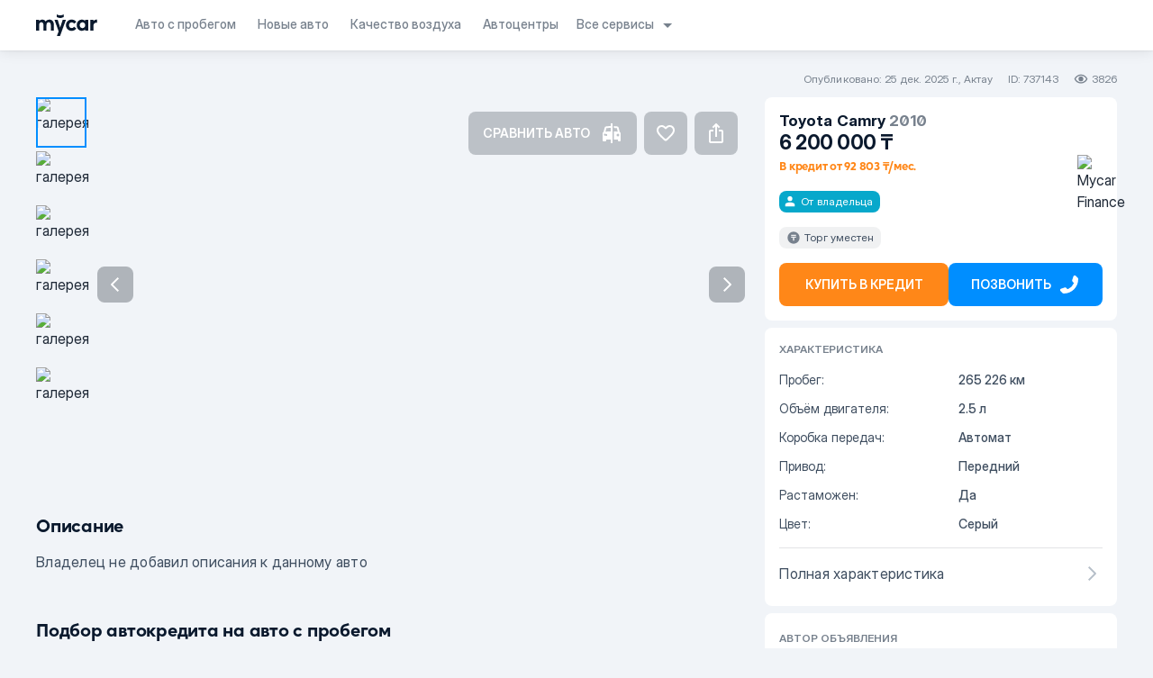

--- FILE ---
content_type: text/html;charset=utf-8
request_url: https://mycar.kz/announcement/737143
body_size: 54090
content:
<!DOCTYPE html><html  lang="ru" class="light" style=""><head><meta charset="utf-8"><meta name="viewport" content="width=device-width, initial-scale=1"><title>Mycar.kz - покупка новых и авто с пробегом онлайн</title><link rel="preconnect" href="https://www.googletagmanager.com"><link rel="preconnect" href="https://www.google-analytics.com"><script async type="application/ld+json" data-rh="true">
      [
        {
          "@context":"https://schema.org",
          "@type":"Organization",
          "name":"Mycar Group",
          "url":"https://mycar.kz/",
          "sameAs":["https://mycar.kz","https://t.me/mycarkz","https://www.facebook.com/mycar.kz/","https://www.youtube.com/channel/UCuhQzXuhTOf5CrmcabpJgmA","https://www.instagram.com/mycar_kz/?hl=ru"],
          "logo":"https://mycar.kz/images/pwa-512x512.png",
          "address": {
              "@type":"PostalAddress",
              "addressCountry":"Kazakhstan",
              "addressLocality":"Almaty",
              "addressRegion":"KZ",
              "postalCode":"050060",
              "streetAddress":"Rozybakiev 263 street"
            },
          "contactPoint":
            {
              "@type":"ContactPoint",
              "telephone":"2525"
            }
        },
        {"@context":"https://schema.org",
          "@type":"LocalBusiness",
          "name":"Mycar Group",
          "image":"https://mycar.kz/images/pwa-512x512.png",
          "telephone":"2525",
          "openingHours":"Mo, Tu, We, Th, Fr 09:00-19:00",
          "address": "Kazakhstan, Almaty, Rozybakiev 263 street"
        }
      ]</script><script async>
        window.dataLayer = window.dataLayer || [];
        function gtag(){dataLayer.push(arguments);}
        gtag('js', new Date());

        gtag('config', 'AW-10988285163');</script><script async src="https://www.googletagmanager.com/gtag/js?id=AW-10988285163"></script><style>html{scroll-behavior:smooth}body{--tw-bg-opacity: 1;background-color:rgba(249,250,251,var(--tw-bg-opacity));position:relative}.dark body{--tw-bg-opacity: 1;background-color:rgba(31,41,55,var(--tw-bg-opacity))}.global-text{--tw-text-opacity: 1;color:rgba(17,24,39,var(--tw-text-opacity))}.dark .global-text{--tw-text-opacity: 1;color:rgba(249,250,251,var(--tw-text-opacity))}.fade-enter-active,.fade-leave-active{transition:opacity .2s}.fade-enter-from,.fade-leave-to{opacity:0}</style><style>body{background-color:#fff;color:#000c}.dark-mode body{background-color:#091a28;color:#ebf4f1}.sepia-mode body{background-color:#f1e7d0;color:#433422}</style><style>@media screen and (max-width:1024px){.container[data-v-675fef9c]{padding:0}}.header-container[data-v-675fef9c]{box-shadow:0 0 16px #0000001a,0 1px 2px #0000000d;position:sticky;top:0;transition:top .3s ease-out}.header-container__show-up[data-v-675fef9c]{top:0}.header-container__top-fixed-banner[data-v-675fef9c]{height:104px;top:0}@media screen and (min-width:1024px){.header-container__top-fixed-banner[data-v-675fef9c]{height:56px}}.header-container__top-fixed[data-v-675fef9c]{top:0}.header-container__top-leave[data-v-675fef9c]{position:relative;top:0}</style><style>.side-bar-left_item[data-v-e8b3fefe]{bottom:0;height:calc(100vh - env(safe-area-inset-bottom));left:0;position:fixed;top:0;-webkit-transform:translateZ(0);z-index:101}.side-bar-left-enter-from[data-v-e8b3fefe],.side-bar-left-leave-to[data-v-e8b3fefe]{transform:translate(-100%)}.side-bar-left-enter-active[data-v-e8b3fefe],.side-bar-left-leave-active[data-v-e8b3fefe]{transition:transform .2s ease-in}.side-bar-left-enter-to[data-v-e8b3fefe],.side-bar-left-leave-from[data-v-e8b3fefe]{transform:translate(0)}.side-bar-right_item[data-v-e8b3fefe]{bottom:0;height:calc(100vh - env(safe-area-inset-bottom));position:fixed;right:0;top:0;-webkit-transform:translateZ(0);z-index:101}.side-bar-right-enter-from[data-v-e8b3fefe],.side-bar-right-leave-to[data-v-e8b3fefe]{transform:translate(100%)}.side-bar-right-enter-active[data-v-e8b3fefe],.side-bar-right-leave-active[data-v-e8b3fefe]{transition:transform .2s ease-in}.side-bar-right-enter-to[data-v-e8b3fefe],.side-bar-right-leave-from[data-v-e8b3fefe]{transform:translate(0)}.bottom-side-bar_transition[data-v-e8b3fefe]{height:100%;left:0;min-height:-webkit-fill-available;padding-bottom:env(safe-area-inset-bottom);position:fixed;z-index:101}.bottom-side-bar_item[data-v-e8b3fefe]{bottom:0;left:0;position:absolute;right:0;transform:translateZ(0);z-index:101}.bottom-side-bar-enter-from[data-v-e8b3fefe]{opacity:0;transform:translateY(100%)}.bottom-side-bar-enter-active[data-v-e8b3fefe]{transition:all .2s ease-in}.bottom-side-bar-enter-to[data-v-e8b3fefe],.bottom-side-bar-leave-from[data-v-e8b3fefe]{opacity:1;transform:translateY(0)}.bottom-side-bar-leave-active[data-v-e8b3fefe]{transition:all .2s ease-out}.bottom-side-bar-leave-to[data-v-e8b3fefe]{opacity:0;transform:translateY(100%)}.side-bar-back_item[data-v-e8b3fefe]{background:#000;height:100vh;inset:0;opacity:.5;position:fixed;z-index:100}.side-bar-back-enter-from[data-v-e8b3fefe]{opacity:0}.side-bar-back-enter-active[data-v-e8b3fefe]{transition:opacity .2s ease-in}.side-bar-back-enter-to[data-v-e8b3fefe],.side-bar-back-leave-from[data-v-e8b3fefe]{opacity:.5}.side-bar-back-leave-active[data-v-e8b3fefe]{transition:opacity .2s ease-out}.side-bar-back-leave-to[data-v-e8b3fefe]{opacity:0}</style><style>.navigation-text.router-link-active[data-v-4f508898]{display:inline-flex}@media(max-width:1110px){.navigation-text[data-v-4f508898]{display:inline-grid}}</style><style>#service-select[data-v-0fce9b7e]{align-items:center;position:relative}#service-select .services-arrow[data-v-0fce9b7e]{transition:transform .2s ease-in}#service-select>div[data-v-0fce9b7e]{-webkit-backdrop-filter:blur(12.5px);backdrop-filter:blur(12.5px);border-radius:8px;box-shadow:0 0 16px #00000040,0 1px 2px #00000040,inset 0 .5px #ffffff1a;display:none;overflow:hidden;position:absolute;right:0;top:42px;width:160px;z-index:5}#service-select>div .services-item[data-v-0fce9b7e]{cursor:pointer;display:flex}#service-select:hover>div[data-v-0fce9b7e]{display:flex;flex-direction:column-reverse}#service-select:hover>span[data-v-0fce9b7e]{--tw-text-opacity: 1;color:rgba(10,25,45,var(--tw-text-opacity))}.dark #service-select:hover>span[data-v-0fce9b7e]{--tw-text-opacity: 1;color:rgba(255,255,255,var(--tw-text-opacity))}#service-select:hover .services-arrow[data-v-0fce9b7e]{transform:rotate(-180deg)}</style><style>.socials a span[data-v-132796a7]{align-items:center;border-radius:8px;display:inline-flex;height:32px;justify-content:center;margin-left:4px;width:32px;--tw-bg-opacity: .38;background-color:rgba(185,196,207,var(--tw-bg-opacity))}.dark .socials a span[data-v-132796a7]{--tw-bg-opacity: .1;background-color:rgba(255,255,255,var(--tw-bg-opacity))}.socials a span svg[data-v-132796a7]{height:18px;width:18px}.mobile_apps img[data-v-132796a7]{display:inline-flex;height:40px;width:135px}.footer-info div svg[data-v-132796a7]{height:16px;line-height:16px;width:16px}.line[data-v-132796a7]{height:1px;width:100%;--tw-bg-opacity: .38;background-color:rgba(185,196,207,var(--tw-bg-opacity));margin:20px 0}.dark .line[data-v-132796a7]{--tw-bg-opacity: .1;background-color:rgba(255,255,255,var(--tw-bg-opacity))}</style><style>.mobile-banner[data-v-599bf3bd]{background:url(/images/banner-bg.png) no-repeat 50%;background-size:cover;box-sizing:border-box;flex:1 0 0;flex-direction:column;height:100%;justify-content:space-between;left:0;padding:32px 24px;position:fixed;top:0;width:100vw;z-index:10000}</style><style>.step-login[data-v-00184942]{flex-direction:column;justify-content:space-between}</style><style>.modal{background:#0009;display:block;height:100%;left:0;overflow:hidden;position:fixed;top:0;width:100vw;z-index:101}.modal>div{border-radius:16px;display:flex;flex-direction:column;left:50%;max-height:100vh;overflow:hidden!important;position:absolute;top:50%;transform:translate(-50%,-50%);width:585px}.modal .modal-content{position:relative}.modal .modal-content__slot{height:calc(100% - 56px);max-height:792px;overflow-y:auto}.modal .modal-content__slot::-webkit-scrollbar{display:none}.modal .modal-content__slot>div{box-sizing:content-box;margin:0 auto;max-width:calc(100% - 32px);padding-bottom:56px;width:379px}.modal .modal-content__slot.full-content>div{max-width:100%;padding:0;width:100%}.modal .modal-content__back{cursor:pointer;float:left}.modal .modal-content__close{--tw-text-opacity: 1;color:rgba(10,25,45,var(--tw-text-opacity));cursor:pointer;float:right}.dark .modal .modal-content__close{--tw-text-opacity: 1;color:rgba(255,255,255,var(--tw-text-opacity))}.modal .modal-content__reset{--tw-text-opacity: 1;color:rgba(0,142,255,var(--tw-text-opacity));font-weight:500;cursor:pointer;float:right}.modal .modal-content__clear{font-weight:500;cursor:pointer;float:right}.modal .modal-content__clear.active{--tw-text-opacity: 1;color:rgba(0,142,255,var(--tw-text-opacity))}.modal .modal-content__clear.inactive{--tw-text-opacity: .6;color:rgba(188,196,207,var(--tw-text-opacity))}.dark .modal .modal-content__clear.inactive{--tw-text-opacity: .15;color:rgba(255,255,255,var(--tw-text-opacity))}.modal .links a{--tw-text-opacity: 1;color:rgba(0,116,252,var(--tw-text-opacity))}@media(max-width:1024px){.modal .modal-content__slot{max-height:calc(100% - 30px)}.modal .modal-content__slot>div{padding-bottom:100px}.modal>div{border-radius:0;height:100%;max-width:100%;width:100%}}.shrink>div{height:auto;min-height:auto}@media(max-width:1024px){.shrink>div{height:100%}}.mobile-menu .modal-content{box-shadow:0 0 16px #00000040,0 1px 2px #00000040,inset 0 .5px #ffffff1a}.mobile-menu .modal-content__close{cursor:pointer;left:12px;position:absolute;right:unset;top:16px}.mobile-menu .modal-content .router-link-active{--tw-text-opacity: 1;color:rgba(10,25,45,var(--tw-text-opacity))}.dark .mobile-menu .modal-content .router-link-active{--tw-text-opacity: 1;color:rgba(255,255,255,var(--tw-text-opacity))}.modal.side{background:none}.heading__slot{float:right;margin-bottom:8px;vertical-align:middle}@media screen and (max-width:1024px){.modal a{border:none;outline:none}}@supports (-moz-appearance:none){.modal-content__slot{overflow-y:auto}}body::-webkit-scrollbar{display:none;width:0}</style><style>.car-detail__header{-webkit-backdrop-filter:blur(12px);backdrop-filter:blur(12px);background:#fffc;border-bottom:.5px solid rgba(0,0,0,.05);box-shadow:0 0 16px #0000001a,0 1px 2px #0000000d}.dark .car-detail__header{background:#000c;border-bottom:.5px solid hsla(0,0%,100%,.05);box-shadow:0 0 16px #00000040,0 1px 2px #00000040,inset 0 .5px #ffffff1a}</style><style>.crumb-item{line-height:inherit;--tw-text-opacity: .7;color:rgba(149,162,177,var(--tw-text-opacity))}.dark .crumb-item{--tw-text-opacity: .25;color:rgba(255,255,255,var(--tw-text-opacity))}.crumb-item:after{content:"/";padding-left:.5rem;padding-right:.5rem}.crumb-item:last-child:after{content:"";padding-left:.25rem;padding-right:.25rem}.crumb-item:last-child{line-height:inherit;--tw-text-opacity: 1;color:rgba(119,129,141,var(--tw-text-opacity))}.dark .crumb-item:last-child{--tw-text-opacity: .5;color:rgba(255,255,255,var(--tw-text-opacity))}.crumb-item.not-click{pointer-events:none}</style><style>.gallery-slider[data-v-11f642df]{max-width:100%;overflow:hidden;position:relative}</style><style>.gallerySlider .swiper-pagination{-webkit-backdrop-filter:blur(12px);backdrop-filter:blur(12px);background:#80808066;border-radius:.5rem;bottom:.5rem;color:#fff;font-size:.85rem;left:85%;padding:.25rem;position:absolute;right:.5rem;width:-moz-fit-content;width:fit-content;z-index:2}</style><style>.grid-cols-28{grid-template-columns:repeat(28,minmax(0,1fr))}</style><style>.user_guide[data-v-3e5278e7]{box-shadow:0 1px 2px #00000040,0 0 16px #00000040,inset 0 .5px #ffffff1a}</style><style>.characteristic-list{display:flex;flex-direction:column}.characteristic-list li{display:flex;justify-content:space-between}.characteristic-list li p{width:160px}.characteristic-list li p:nth-child(2){font-weight:500}.characteristic-list li:not(:last-child){margin-bottom:12px}</style><style>.credit-multi-radio{margin-bottom:0}@media screen and (max-width:480px){.credit-multi-radio .multi-radio{gap:4px}}.credit-multi-radio .multi-radio-btn>div{padding:8px;width:82px}@media screen and (max-width:480px){.credit-multi-radio .multi-radio-btn>div{margin-right:0;width:70px}}.credit-multi-radio .multi-radio-active{--tw-bg-opacity: 1;background-color:rgba(255,135,24,var(--tw-bg-opacity))}.check-circle--orange>path{fill:#ff8718}.loans-fields{padding:24px;--tw-bg-opacity: 1;background-color:rgba(255,255,255,var(--tw-bg-opacity))}.dark .loans-fields{--tw-bg-opacity: 1;background-color:rgba(36,36,36,var(--tw-bg-opacity))}.loans-fields:first-child{border-radius:8px 0 0 8px}.loans-fields:last-child{border-radius:0 8px 8px 0}.loans-fields__default:first-child{border-radius:8px;width:100%}@media screen and (max-width:1024px){.loans-fields{width:100%}.loans-fields:first-child{border-radius:8px 8px 0 0}.loans-fields:last-child{border-radius:0 0 8px 8px}.loans-fields__default:first-child{border-radius:8px;width:100%}}.credit-info{display:flex;flex-flow:row wrap;justify-content:space-between;max-width:400px}.credit-info__block{flex:1 auto;height:49%;overflow:hidden;padding:16px;position:relative;width:49%}.credit-info__block img{bottom:-20px;position:absolute;right:-10px}.credit-info__block:first-child{flex:1 100%;padding:24px;width:auto}.credit-info__block:first-child img{bottom:-28px;right:-15px}.credit-info__block:last-child{margin-left:2%}.credit-info__block:last-child img{right:-5px}.bank-list:hover .bank-list-dropdown{box-shadow:0 1px 2px #0a192d0d,0 0 16px #0a192d1a;display:flex}</style><style>.list-style{list-style-type:disc;padding-left:20px}.slider-range{background-size:cover;background:linear-gradient(90deg,#18bb4f,#f0d800 42%,#ff8718) no-repeat;max-height:8px;min-height:8px;width:100%}</style><style>.input-component .common-input[data-v-4b5c6871]{cursor:text;display:flex;height:56px;padding:10px 16px;position:relative;--tw-bg-opacity: .25;background-color:rgba(187,198,211,var(--tw-bg-opacity));border:1px solid transparent}.dark .input-component .common-input[data-v-4b5c6871]{--tw-bg-opacity: .05;background-color:rgba(255,255,255,var(--tw-bg-opacity))}.input-component .common-input.sm[data-v-4b5c6871]{height:40px;padding:2px 16px}.input-component .common-input[data-v-4b5c6871]:focus-within{--tw-border-opacity: 1;border-color:rgba(0,142,255,var(--tw-border-opacity));--tw-bg-opacity: 1;background-color:rgba(255,255,255,var(--tw-bg-opacity));--tw-text-opacity: 1;color:rgba(10,25,45,var(--tw-text-opacity))}.dark .input-component .common-input[data-v-4b5c6871]:focus-within{--tw-bg-opacity: 1;background-color:rgba(0,0,0,var(--tw-bg-opacity));--tw-text-opacity: 1;color:rgba(255,255,255,var(--tw-text-opacity))}.input-component .common-input:focus-within .common-input__value[data-v-4b5c6871]{--tw-text-opacity: 1;color:rgba(10,25,45,var(--tw-text-opacity))}.dark .input-component .common-input:focus-within .common-input__value[data-v-4b5c6871]{--tw-text-opacity: 1;color:rgba(255,255,255,var(--tw-text-opacity))}.input-component .common-input__value[data-v-4b5c6871]{background:transparent;flex:1 0 0;font-size:16px;line-height:24px;margin-top:16px;max-width:100%;min-height:24px;outline:none;--tw-text-opacity: 1;color:rgba(63,78,96,var(--tw-text-opacity))}.dark .input-component .common-input__value[data-v-4b5c6871]{--tw-text-opacity: .75;color:rgba(255,255,255,var(--tw-text-opacity))}.input-component .common-input__value:-webkit-autofill~label[data-v-4b5c6871],.input-component .common-input__value:focus~label[data-v-4b5c6871],.input-component .common-input__value:not(:placeholder-shown)~label[data-v-4b5c6871]{top:10px;--tw-text-opacity: 1;color:rgba(119,129,141,var(--tw-text-opacity));font-size:12px;line-height:16px;letter-spacing:.25px}.dark .input-component .common-input__value:-webkit-autofill~label[data-v-4b5c6871],.dark .input-component .common-input__value:focus~label[data-v-4b5c6871],.dark .input-component .common-input__value:not(:placeholder-shown)~label[data-v-4b5c6871]{--tw-text-opacity: .5;color:rgba(255,255,255,var(--tw-text-opacity))}.input-component .common-input__value.full-height[data-v-4b5c6871]{line-height:36px;margin:0}.input-component .common-input__value[data-v-4b5c6871]:disabled{--tw-text-opacity: 1;color:rgba(119,129,141,var(--tw-text-opacity))}.dark .input-component .common-input__value[data-v-4b5c6871]:disabled{--tw-text-opacity: .5;color:rgba(255,255,255,var(--tw-text-opacity))}.input-component .common-input .floating-label[data-v-4b5c6871]{--tw-text-opacity: 1;color:rgba(119,129,141,var(--tw-text-opacity));font-size:14px;left:16px;line-height:24px;pointer-events:none;position:absolute;top:16px;transition:all .2s ease;-moz-transition:all .2s ease;-webkit-transition:all .2s ease}.dark .input-component .common-input .floating-label[data-v-4b5c6871]{--tw-text-opacity: .5;color:rgba(255,255,255,var(--tw-text-opacity))}.input-component .common-input.white-input[data-v-4b5c6871]{--tw-bg-opacity: 1;background-color:rgba(255,255,255,var(--tw-bg-opacity))}.dark .input-component .common-input.white-input[data-v-4b5c6871]{--tw-bg-opacity: 1;background-color:rgba(26,26,26,var(--tw-bg-opacity))}.input-component .common-input .clear-input[data-v-4b5c6871]{cursor:pointer;position:absolute;right:16px;top:16px}.input-component .common-input .left-icon-input[data-v-4b5c6871]{left:16px;position:absolute;top:16px}.input-component .common-input.with-icon[data-v-4b5c6871]{padding:10px 16px 10px 52px}.input-component .common-input.with-icon .floating-label[data-v-4b5c6871]{left:52px}.input-component .common-input.sm.with-icon[data-v-4b5c6871]{padding:2px 16px 2px 41px}.input-component .common-input.sm .left-icon-input[data-v-4b5c6871]{left:8px;top:5px}.input-component .common-input.sm .clear-input[data-v-4b5c6871]{align-items:center;display:flex;height:24px;justify-content:center;right:8px;top:8px}.input-component.input-light .common-input[data-v-4b5c6871]{--tw-bg-opacity: .05;background-color:rgba(255,255,255,var(--tw-bg-opacity))}.input-component.input-light .common-input .left-icon-input>svg[data-v-4b5c6871]{--tw-text-opacity: .15;color:rgba(255,255,255,var(--tw-text-opacity))}.input-component.input-light .common-input .clear-input>svg[data-v-4b5c6871]{--tw-text-opacity: .15;color:rgba(255,255,255,var(--tw-text-opacity))}.input-component.input-light .common-input .floating-label[data-v-4b5c6871]{--tw-text-opacity: .5;color:rgba(255,255,255,var(--tw-text-opacity))}.input-component.input-light .common-input__value[data-v-4b5c6871]{--tw-text-opacity: .9;color:rgba(255,255,255,var(--tw-text-opacity))}.input-component.input-light .common-input__value:-webkit-autofill~label[data-v-4b5c6871],.input-component.input-light .common-input__value:focus~label[data-v-4b5c6871],.input-component.input-light .common-input__value:not(:placeholder-shown)~label[data-v-4b5c6871]{--tw-text-opacity: .5;color:rgba(255,255,255,var(--tw-text-opacity))}.input-component.input-light .common-input[data-v-4b5c6871]:focus-within{--tw-bg-opacity: 1;background-color:rgba(255,255,255,var(--tw-bg-opacity));--tw-text-opacity: 1;color:rgba(10,25,45,var(--tw-text-opacity))}.input-component.input-light .common-input:focus-within .common-input__value[data-v-4b5c6871]{--tw-text-opacity: 1;color:rgba(10,25,45,var(--tw-text-opacity))}.input-component.input-light .common-input[data-v-4b5c6871]:focus-within__value{--tw-text-opacity: .9;color:rgba(0,0,0,var(--tw-text-opacity))}.input-component.input-light .common-input:focus-within__value:-webkit-autofill~label[data-v-4b5c6871],.input-component.input-light .common-input:focus-within__value:focus~label[data-v-4b5c6871],.input-component.input-light .common-input:focus-within__value:not(:placeholder-shown)~label[data-v-4b5c6871]{--tw-text-opacity: 1;color:rgba(119,129,141,var(--tw-text-opacity))}.input-component.input-dark .common-input .left-icon-input>svg[data-v-4b5c6871]{--tw-text-opacity: .6;color:rgba(188,196,207,var(--tw-text-opacity))}.input-component.input-dark .common-input .clear-input>svg[data-v-4b5c6871]{--tw-text-opacity: .6;color:rgba(188,196,207,var(--tw-text-opacity))}.input-component.input-dark .common-input .floating-label[data-v-4b5c6871]{--tw-text-opacity: 1;color:rgba(119,129,141,var(--tw-text-opacity))}.input-component.input-dark .common-input[data-v-4b5c6871]{--tw-bg-opacity: .25;background-color:rgba(187,198,211,var(--tw-bg-opacity))}.input-component.input-dark .common-input__value[data-v-4b5c6871]{--tw-text-opacity: .9;color:rgba(0,0,0,var(--tw-text-opacity))}.input-component.input-dark .common-input__value:-webkit-autofill~label[data-v-4b5c6871],.input-component.input-dark .common-input__value:focus~label[data-v-4b5c6871],.input-component.input-dark .common-input__value:not(:placeholder-shown)~label[data-v-4b5c6871]{--tw-text-opacity: 1;color:rgba(119,129,141,var(--tw-text-opacity))}.input-component.input-dark .common-input:focus-within .left-icon-input>svg[data-v-4b5c6871]{--tw-text-opacity: .15;color:rgba(255,255,255,var(--tw-text-opacity))}.input-component.input-dark .common-input:focus-within .clear-input>svg[data-v-4b5c6871]{--tw-text-opacity: .15;color:rgba(255,255,255,var(--tw-text-opacity))}.input-component.input-dark .common-input:focus-within .floating-label[data-v-4b5c6871]{--tw-text-opacity: .5;color:rgba(255,255,255,var(--tw-text-opacity))}.input-component.input-dark .common-input[data-v-4b5c6871]:focus-within{--tw-bg-opacity: 1;background-color:rgba(0,0,0,var(--tw-bg-opacity));--tw-text-opacity: 1;color:rgba(255,255,255,var(--tw-text-opacity))}.input-component.input-dark .common-input:focus-within .common-input__value[data-v-4b5c6871]{--tw-text-opacity: 1;color:rgba(255,255,255,var(--tw-text-opacity))}.input-component.input-dark .common-input[data-v-4b5c6871]:focus-within__value{--tw-text-opacity: .9;color:rgba(255,255,255,var(--tw-text-opacity))}.input-component.input-dark .common-input:focus-within__value:-webkit-autofill~label[data-v-4b5c6871],.input-component.input-dark .common-input:focus-within__value:focus~label[data-v-4b5c6871],.input-component.input-dark .common-input:focus-within__value:not(:placeholder-shown)~label[data-v-4b5c6871]{--tw-text-opacity: .5;color:rgba(255,255,255,var(--tw-text-opacity))}.input-component.error .common-input[data-v-4b5c6871]{border:2px solid;--tw-border-opacity: 1;border-color:rgba(201,33,64,var(--tw-border-opacity))}.input-component.error .info-label[data-v-4b5c6871]{--tw-text-opacity: 1;color:rgba(201,33,64,var(--tw-text-opacity))}.info-label[data-v-4b5c6871]{padding:4px 16px;--tw-text-opacity: 1;color:rgba(119,129,141,var(--tw-text-opacity));font-size:12px;line-height:16px;letter-spacing:.25px}.dark .info-label[data-v-4b5c6871]{--tw-text-opacity: .5;color:rgba(255,255,255,var(--tw-text-opacity))}.count-control[data-v-4b5c6871]{align-items:center;align-self:center;border-radius:100%;display:inline-flex;height:20px;justify-content:center;margin-right:8px;width:20px}.counter-container:focus-within>.count-control[data-v-4b5c6871]{--tw-bg-opacity: 1;background-color:rgba(0,142,255,var(--tw-bg-opacity))}.counter-container:focus-within svg[data-v-4b5c6871]{--tw-text-opacity: 1;color:rgba(255,255,255,var(--tw-text-opacity))}</style><style>@media screen and (max-width:768px){.modal-wrapper{border-radius:0!important;height:100%!important;max-width:100%}}</style><link rel="stylesheet" href="/_nuxt/entry.Bz73177H.css" crossorigin><link rel="stylesheet" href="/_nuxt/Header.CyEYexTJ.css" crossorigin><link rel="stylesheet" href="/_nuxt/ThemeSwitcher.BCVvyWU6.css" crossorigin><link rel="stylesheet" href="/_nuxt/triangleFilled.CLEn_iIi.css" crossorigin><link rel="stylesheet" href="/_nuxt/Footer.CN5HVYab.css" crossorigin><link rel="stylesheet" href="/_nuxt/AuthModal.XXr8IHUO.css" crossorigin><link rel="stylesheet" href="/_nuxt/Input.C2bWautB.css" crossorigin><link rel="stylesheet" href="/_nuxt/Modal.88UykP5V.css" crossorigin><link rel="stylesheet" href="/_nuxt/MobileBanner.dR25mDBh.css" crossorigin><link rel="stylesheet" href="/_nuxt/QRModal.9PSDCD--.css" crossorigin><link rel="stylesheet" href="/_nuxt/Tooltip.DUr0k1Az.css" crossorigin><link rel="stylesheet" href="/_nuxt/swiper.BiEk7v8n.css" crossorigin><link rel="stylesheet" href="/_nuxt/Complaint.pdhHgUoH.css" crossorigin><link rel="stylesheet" href="/_nuxt/getDayFromDate.D3Eb8EES.css" crossorigin><link rel="stylesheet" href="/_nuxt/Checkbox.DjJRcZQU.css" crossorigin><link rel="stylesheet" href="/_nuxt/TextareaInput.BQFI4sxd.css" crossorigin><link rel="stylesheet" href="/_nuxt/favorites.g53wdtYZ.css" crossorigin><link rel="stylesheet" href="/_nuxt/Description.PYUEOdS0.css" crossorigin><link rel="stylesheet" href="/_nuxt/Breadcrumbs.DlK2qjsh.css" crossorigin><link rel="stylesheet" href="/_nuxt/pagination.DioOUj-L.css" crossorigin><link rel="stylesheet" href="/_nuxt/GalleryModal.CSY79GYU.css" crossorigin><link rel="stylesheet" href="/_nuxt/CarInfo.ByZO466L.css" crossorigin><link rel="stylesheet" href="/_nuxt/Switch.Yf6MoToa.css" crossorigin><link rel="stylesheet" href="/_nuxt/CalculatorCredit.CYRjKcCE.css" crossorigin><link rel="stylesheet" href="/_nuxt/VerifyCode.D1ySUmei.css" crossorigin><link rel="stylesheet" href="/_nuxt/BottomSideBar.nhLWA7b3.css" crossorigin><link rel="stylesheet" href="/_nuxt/CreditCalc.CIbAQcdG.css" crossorigin><link rel="stylesheet" href="/_nuxt/BankList.B9eBDhW1.css" crossorigin><link rel="stylesheet" href="/_nuxt/Modal.B1PMDETi.css" crossorigin><link rel="modulepreload" as="script" crossorigin href="/_nuxt/Dk9th9kZ.js"><link rel="modulepreload" as="script" crossorigin href="/_nuxt/CI2Uf3gC.js"><link rel="modulepreload" as="script" crossorigin href="/_nuxt/CDOxg04H.js"><link rel="modulepreload" as="script" crossorigin href="/_nuxt/Cd-HrAeQ.js"><link rel="modulepreload" as="script" crossorigin href="/_nuxt/B8rvCu4J.js"><link rel="modulepreload" as="script" crossorigin href="/_nuxt/DlAUqK2U.js"><link rel="modulepreload" as="script" crossorigin href="/_nuxt/3DEwj-jE.js"><link rel="modulepreload" as="script" crossorigin href="/_nuxt/Bqao1DgB.js"><link rel="modulepreload" as="script" crossorigin href="/_nuxt/DFqBxHyP.js"><link rel="modulepreload" as="script" crossorigin href="/_nuxt/Dgnuka4V.js"><link rel="modulepreload" as="script" crossorigin href="/_nuxt/BBL0AtER.js"><link rel="modulepreload" as="script" crossorigin href="/_nuxt/CJ7fCFe0.js"><link rel="modulepreload" as="script" crossorigin href="/_nuxt/Btavr0XG.js"><link rel="modulepreload" as="script" crossorigin href="/_nuxt/C0HzD-dE.js"><link rel="modulepreload" as="script" crossorigin href="/_nuxt/C28DwHCP.js"><link rel="modulepreload" as="script" crossorigin href="/_nuxt/DKFWIxH7.js"><link rel="modulepreload" as="script" crossorigin href="/_nuxt/M6d9uOhO.js"><link rel="modulepreload" as="script" crossorigin href="/_nuxt/yi9lglOB.js"><link rel="modulepreload" as="script" crossorigin href="/_nuxt/Kv9OLZln.js"><link rel="modulepreload" as="script" crossorigin href="/_nuxt/CpUTCptM.js"><link rel="modulepreload" as="script" crossorigin href="/_nuxt/DhLmzQDn.js"><link rel="modulepreload" as="script" crossorigin href="/_nuxt/B1HwSlYL.js"><link rel="modulepreload" as="script" crossorigin href="/_nuxt/5v7U_r4y.js"><link rel="modulepreload" as="script" crossorigin href="/_nuxt/CXED0EW-.js"><link rel="modulepreload" as="script" crossorigin href="/_nuxt/BhFhHFvM.js"><link rel="modulepreload" as="script" crossorigin href="/_nuxt/C6NOrq3E.js"><link rel="modulepreload" as="script" crossorigin href="/_nuxt/BDvSjl9Z.js"><link rel="modulepreload" as="script" crossorigin href="/_nuxt/BZNs1xPs.js"><link rel="modulepreload" as="script" crossorigin href="/_nuxt/DCR5S7UL.js"><link rel="modulepreload" as="script" crossorigin href="/_nuxt/c6olGhOt.js"><link rel="modulepreload" as="script" crossorigin href="/_nuxt/BIPtS5x4.js"><link rel="modulepreload" as="script" crossorigin href="/_nuxt/x-bJRjJk.js"><link rel="modulepreload" as="script" crossorigin href="/_nuxt/Z3qaxc2_.js"><link rel="modulepreload" as="script" crossorigin href="/_nuxt/CxgLqSj1.js"><link rel="modulepreload" as="script" crossorigin href="/_nuxt/D3nQiDEW.js"><link rel="modulepreload" as="script" crossorigin href="/_nuxt/BpIzsTW8.js"><link rel="modulepreload" as="script" crossorigin href="/_nuxt/Bh8IKUkX.js"><link rel="modulepreload" as="script" crossorigin href="/_nuxt/Ck9fhszL.js"><link rel="modulepreload" as="script" crossorigin href="/_nuxt/BS4doUaZ.js"><link rel="modulepreload" as="script" crossorigin href="/_nuxt/Ca-Fmrcf.js"><link rel="modulepreload" as="script" crossorigin href="/_nuxt/CZhllzdN.js"><link rel="modulepreload" as="script" crossorigin href="/_nuxt/PTw2iNrc.js"><link rel="modulepreload" as="script" crossorigin href="/_nuxt/CpRRtGKS.js"><link rel="modulepreload" as="script" crossorigin href="/_nuxt/ByztAUE3.js"><link rel="modulepreload" as="script" crossorigin href="/_nuxt/DRy-Cqry.js"><link rel="modulepreload" as="script" crossorigin href="/_nuxt/Bj5ZkIUM.js"><link rel="modulepreload" as="script" crossorigin href="/_nuxt/PrNk_qt1.js"><link rel="modulepreload" as="script" crossorigin href="/_nuxt/B5rbfTXA.js"><link rel="modulepreload" as="script" crossorigin href="/_nuxt/C7LiV9g0.js"><link rel="modulepreload" as="script" crossorigin href="/_nuxt/Dybf3EzH.js"><link rel="modulepreload" as="script" crossorigin href="/_nuxt/C_ph2N7z.js"><link rel="modulepreload" as="script" crossorigin href="/_nuxt/DM33aHj_.js"><link rel="modulepreload" as="script" crossorigin href="/_nuxt/D5opRm9L.js"><link rel="modulepreload" as="script" crossorigin href="/_nuxt/DEMy44vW.js"><link rel="modulepreload" as="script" crossorigin href="/_nuxt/CCsZiEBs.js"><link rel="modulepreload" as="script" crossorigin href="/_nuxt/DJY5biQB.js"><link rel="modulepreload" as="script" crossorigin href="/_nuxt/BeOZWuoz.js"><link rel="modulepreload" as="script" crossorigin href="/_nuxt/Bf5Ri4lk.js"><link rel="modulepreload" as="script" crossorigin href="/_nuxt/CJna6yKq.js"><link rel="modulepreload" as="script" crossorigin href="/_nuxt/CqZPXeZC.js"><link rel="modulepreload" as="script" crossorigin href="/_nuxt/C1-9Cu3e.js"><link rel="modulepreload" as="script" crossorigin href="/_nuxt/DvX4h2FJ.js"><link rel="modulepreload" as="script" crossorigin href="/_nuxt/Dg_HF4Ww.js"><link rel="modulepreload" as="script" crossorigin href="/_nuxt/NsWICGT4.js"><link rel="modulepreload" as="script" crossorigin href="/_nuxt/Dhl7FWLf.js"><link rel="modulepreload" as="script" crossorigin href="/_nuxt/CsXuE9CG.js"><link rel="modulepreload" as="script" crossorigin href="/_nuxt/BFw2hF7I.js"><link rel="modulepreload" as="script" crossorigin href="/_nuxt/DKXT4E02.js"><link rel="modulepreload" as="script" crossorigin href="/_nuxt/phbkaq_x.js"><link rel="modulepreload" as="script" crossorigin href="/_nuxt/Dl5XK2pq.js"><link rel="modulepreload" as="script" crossorigin href="/_nuxt/BZjyzd2z.js"><link rel="modulepreload" as="script" crossorigin href="/_nuxt/Cp-1bSfZ.js"><link rel="modulepreload" as="script" crossorigin href="/_nuxt/TI4PKKGY.js"><link rel="modulepreload" as="script" crossorigin href="/_nuxt/BTYw8jms.js"><link rel="modulepreload" as="script" crossorigin href="/_nuxt/mLbJVMjJ.js"><link rel="modulepreload" as="script" crossorigin href="/_nuxt/Dud1yzfP.js"><link rel="modulepreload" as="script" crossorigin href="/_nuxt/CK22SjPK.js"><link rel="modulepreload" as="script" crossorigin href="/_nuxt/DSje5udx.js"><link rel="modulepreload" as="script" crossorigin href="/_nuxt/Cl7zn4cT.js"><link rel="modulepreload" as="script" crossorigin href="/_nuxt/BIANd7Mx.js"><link rel="modulepreload" as="script" crossorigin href="/_nuxt/QSWbvUv2.js"><link rel="modulepreload" as="script" crossorigin href="/_nuxt/DI7SQtec.js"><link rel="modulepreload" as="script" crossorigin href="/_nuxt/CcLqQSGz.js"><link rel="modulepreload" as="script" crossorigin href="/_nuxt/O__C4D6G.js"><link rel="modulepreload" as="script" crossorigin href="/_nuxt/BhuLdAk5.js"><link rel="modulepreload" as="script" crossorigin href="/_nuxt/0L9wFmxZ.js"><link rel="modulepreload" as="script" crossorigin href="/_nuxt/BP6C4mfp.js"><link rel="modulepreload" as="script" crossorigin href="/_nuxt/v7YpehY3.js"><link rel="modulepreload" as="script" crossorigin href="/_nuxt/0MdguF9y.js"><link rel="modulepreload" as="script" crossorigin href="/_nuxt/lfAPL1b-.js"><link rel="modulepreload" as="script" crossorigin href="/_nuxt/CEkKojVJ.js"><link rel="modulepreload" as="script" crossorigin href="/_nuxt/BaTaTHgf.js"><link rel="modulepreload" as="script" crossorigin href="/_nuxt/CWjjDt0z.js"><link rel="modulepreload" as="script" crossorigin href="/_nuxt/C96YUcNN.js"><link rel="modulepreload" as="script" crossorigin href="/_nuxt/CcVIP-jw.js"><link rel="modulepreload" as="script" crossorigin href="/_nuxt/9op-nq-K.js"><link rel="modulepreload" as="script" crossorigin href="/_nuxt/CqkleIqs.js"><link rel="modulepreload" as="script" crossorigin href="/_nuxt/DhMRXxBt.js"><link rel="modulepreload" as="script" crossorigin href="/_nuxt/CYOJVy2C.js"><link rel="modulepreload" as="script" crossorigin href="/_nuxt/CnlzYuep.js"><link rel="modulepreload" as="script" crossorigin href="/_nuxt/DNIIad-s.js"><link rel="modulepreload" as="script" crossorigin href="/_nuxt/BsKNBETP.js"><link rel="modulepreload" as="script" crossorigin href="/_nuxt/CYwtkXZ9.js"><link rel="modulepreload" as="script" crossorigin href="/_nuxt/BsMF3HYV.js"><link rel="modulepreload" as="script" crossorigin href="/_nuxt/BBD4Jc57.js"><link rel="modulepreload" as="script" crossorigin href="/_nuxt/Cz4xQX9C.js"><link rel="modulepreload" as="script" crossorigin href="/_nuxt/DxpFodtd.js"><link rel="modulepreload" as="script" crossorigin href="/_nuxt/19oaLd3P.js"><link rel="modulepreload" as="script" crossorigin href="/_nuxt/Cs_x9mSj.js"><link rel="modulepreload" as="script" crossorigin href="/_nuxt/HT9RDvZo.js"><link rel="modulepreload" as="script" crossorigin href="/_nuxt/BLGEXgkV.js"><link rel="modulepreload" as="script" crossorigin href="/_nuxt/CaEIR1m9.js"><link rel="modulepreload" as="script" crossorigin href="/_nuxt/D_mDp98W.js"><link rel="modulepreload" as="script" crossorigin href="/_nuxt/Csj_ZB0w.js"><link rel="modulepreload" as="script" crossorigin href="/_nuxt/CkdooQxP.js"><link rel="modulepreload" as="script" crossorigin href="/_nuxt/DR_t9RS1.js"><link rel="modulepreload" as="script" crossorigin href="/_nuxt/Pcf8kMZx.js"><link rel="modulepreload" as="script" crossorigin href="/_nuxt/C32UhKQV.js"><link rel="modulepreload" as="script" crossorigin href="/_nuxt/CM4I1tIq.js"><link rel="modulepreload" as="script" crossorigin href="/_nuxt/BL5rtaLO.js"><link rel="modulepreload" as="script" crossorigin href="/_nuxt/BW0lXfU5.js"><link rel="modulepreload" as="script" crossorigin href="/_nuxt/BvPUNbBl.js"><link rel="modulepreload" as="script" crossorigin href="/_nuxt/F2hPA-Fd.js"><link rel="modulepreload" as="script" crossorigin href="/_nuxt/UnvIu3wn.js"><link rel="modulepreload" as="script" crossorigin href="/_nuxt/CrZIq9Ax.js"><link rel="modulepreload" as="script" crossorigin href="/_nuxt/DyWSoziA.js"><link rel="modulepreload" as="script" crossorigin href="/_nuxt/nOrxsNrv.js"><link rel="modulepreload" as="script" crossorigin href="/_nuxt/CmSI2RJd.js"><link rel="modulepreload" as="script" crossorigin href="/_nuxt/BfcYz2DB.js"><link rel="modulepreload" as="script" crossorigin href="/_nuxt/OH8hjmZQ.js"><link rel="modulepreload" as="script" crossorigin href="/_nuxt/BHJj-nB0.js"><link rel="modulepreload" as="script" crossorigin href="/_nuxt/vv51zSnC.js"><link rel="modulepreload" as="script" crossorigin href="/_nuxt/DvpOxKha.js"><link rel="modulepreload" as="script" crossorigin href="/_nuxt/DhEAmgps.js"><link rel="modulepreload" as="script" crossorigin href="/_nuxt/BQLdXF7O.js"><link rel="modulepreload" as="script" crossorigin href="/_nuxt/PoR16Gpo.js"><link rel="modulepreload" as="script" crossorigin href="/_nuxt/D1LJiebF.js"><link rel="modulepreload" as="script" crossorigin href="/_nuxt/CGYp6LFZ.js"><link rel="modulepreload" as="script" crossorigin href="/_nuxt/CCbw1DZL.js"><link rel="modulepreload" as="script" crossorigin href="/_nuxt/DuOw2RmD.js"><link rel="modulepreload" as="script" crossorigin href="/_nuxt/BgHaQ9gI.js"><link rel="modulepreload" as="script" crossorigin href="/_nuxt/BkC7hhbK.js"><link rel="modulepreload" as="script" crossorigin href="/_nuxt/C_Waa7sV.js"><link rel="modulepreload" as="script" crossorigin href="/_nuxt/j9M6dACg.js"><link rel="modulepreload" as="script" crossorigin href="/_nuxt/CtVTmYAM.js"><link rel="modulepreload" as="script" crossorigin href="/_nuxt/BY4ZcAHh.js"><link rel="modulepreload" as="script" crossorigin href="/_nuxt/Du-44rvp.js"><link rel="modulepreload" as="script" crossorigin href="/_nuxt/CrKy9wK3.js"><link rel="modulepreload" as="script" crossorigin href="/_nuxt/uqF6p8Fr.js"><link rel="modulepreload" as="script" crossorigin href="/_nuxt/fPjzJ7ds.js"><link rel="modulepreload" as="script" crossorigin href="/_nuxt/CKlfA_qN.js"><link rel="modulepreload" as="script" crossorigin href="/_nuxt/1-RYtvGA.js"><link rel="modulepreload" as="script" crossorigin href="/_nuxt/BjrCM5q6.js"><link rel="modulepreload" as="script" crossorigin href="/_nuxt/CNVdWapU.js"><link rel="modulepreload" as="script" crossorigin href="/_nuxt/Cfih284n.js"><link rel="modulepreload" as="script" crossorigin href="/_nuxt/DPyzOFFp.js"><link rel="modulepreload" as="script" crossorigin href="/_nuxt/CqoDbc7K.js"><link rel="modulepreload" as="script" crossorigin href="/_nuxt/KdrWuE2T.js"><link rel="modulepreload" as="script" crossorigin href="/_nuxt/mt8eZuKu.js"><link rel="modulepreload" as="script" crossorigin href="/_nuxt/DjdFEIu5.js"><link rel="preload" as="fetch" fetchpriority="low" crossorigin="anonymous" href="/_nuxt/builds/meta/4c47887c-f5ff-4196-bb74-0acc564f0bfc.json"><script src="/js/onlineDealerFunctions.js" defer></script><script src="/js/globalFunctions.js" defer></script><link rel="prefetch" as="style" crossorigin href="/_nuxt/_appId_.Dbhpm0hA.css"><link rel="prefetch" as="script" crossorigin href="/_nuxt/zqDi2TaS.js"><link rel="prefetch" as="script" crossorigin href="/_nuxt/C0__3Y2E.js"><link rel="prefetch" as="script" crossorigin href="/_nuxt/Ch6TKRbQ.js"><link rel="prefetch" as="script" crossorigin href="/_nuxt/CsLDaEgQ.js"><link rel="prefetch" as="script" crossorigin href="/_nuxt/C2kuMaA5.js"><link rel="prefetch" as="script" crossorigin href="/_nuxt/0VSnC2ef.js"><link rel="prefetch" as="script" crossorigin href="/_nuxt/iuLfI9wD.js"><link rel="prefetch" as="script" crossorigin href="/_nuxt/y2iPC0nn.js"><link rel="prefetch" as="script" crossorigin href="/_nuxt/Bp3RPUxw.js"><link rel="prefetch" as="script" crossorigin href="/_nuxt/Cu3KTcu0.js"><link rel="prefetch" as="script" crossorigin href="/_nuxt/Bi_Cgan4.js"><link rel="prefetch" as="script" crossorigin href="/_nuxt/CcZxM25a.js"><link rel="prefetch" as="script" crossorigin href="/_nuxt/Bf2RRUSx.js"><link rel="prefetch" as="script" crossorigin href="/_nuxt/zuknG9ut.js"><link rel="prefetch" as="script" crossorigin href="/_nuxt/SJlg77Uj.js"><link rel="prefetch" as="script" crossorigin href="/_nuxt/CiX2B7LQ.js"><link rel="prefetch" as="script" crossorigin href="/_nuxt/C_gLIl3o.js"><link rel="prefetch" as="script" crossorigin href="/_nuxt/DcYG-KVC.js"><link rel="prefetch" as="script" crossorigin href="/_nuxt/CoOsYW2c.js"><link rel="prefetch" as="script" crossorigin href="/_nuxt/lfbZCXUs.js"><link rel="prefetch" as="script" crossorigin href="/_nuxt/CfzYjkpx.js"><link rel="prefetch" as="script" crossorigin href="/_nuxt/BIl4cyR9.js"><link rel="icon" type="image/x-icon" href="/favicon.ico"><link rel="icon" type="image/png" href="/favicon-32x32.png"><link rel="icon" type="image/png" href="/favicon-16x16.png"><link rel="apple-touch-icon" href="/images/apple-touch-icon.png" sizes="180x180"><link rel="mask-icon" href="/safari-pinned-tab.svg" color="#fff0"><link rel="alternate" hreflang="ru-kz" href="https://mycar.kz/announcement/737143"><link rel="alternate" hreflang="kk-kz" href="https://mycar.kz/kk/announcement/737143"><meta name="theme-color" content="#ffffff"><meta name="msapplication-TileColor" content="#ffffff"><script>(function(w,d,s,l,i){w[l]=w[l]||[];w[l].push({'gtm.start':
new Date().getTime(),event:'gtm.js'});var f=d.getElementsByTagName(s)[0],
j=d.createElement(s),dl=l!='dataLayer'?'&l='+l:'';j.async=true;j.src=
'https://www.googletagmanager.com/gtm.js?id='+i+dl;f.parentNode.insertBefore(j,f);
})(window,document,'script','dataLayer','GTM-M7NNXWL');</script><noscript><iframe src="https://www.googletagmanager.com/ns.html?id=GTM-M7NNXWL"
height="0" width="0" style="display:none;visibility:hidden"></iframe></noscript><meta property="og:type" content="website"><meta property="og:site_name" content="mycar.kz"><meta property="og:image" content="https://object.pscloud.io/prod-mycar-cars/publications/photos/481a9abb-0b2d-4f17-86d4-9e1cdbb5f26a.jpg"><meta property="description" content="Mycar.kz - все объявления о продаже авто в Казахстане от частных лиц и официальных дилеров. Легковые автомобили, автокредит онлайн. Trade-in от Mycar - продажа авто за 1 день"><meta property="og:title" content="Купить Toyota Camry 2010 года в Актау, цена 6200000 тенге, с пробегом, ID 737143. Продажа Toyota Camry - MyCar"><meta property="og:description" content="🚀Продажа Toyota Camry 2010 года в Актау по цене 6200000 тенге. ✅ Характеристики, фото, описание, тех. состояние авто Toyota Camry 2010 года на сайте Mycar.kz. ➔ Просмотр объявления № 737143"><link rel="manifest" href="/manifest.webmanifest"><script type="module" src="/_nuxt/Dk9th9kZ.js" crossorigin></script></head><body  class="antialiased duration-300 transition-colors text-gray-800 dark:text-gray-200 bg-nivo-1" style=""><div id="__nuxt"><!--[--><!--[--><div><!--[--><!----><!----><!--]--><div class="flex flex-col min-h-screen"><!--[--><header class="header-container h-14 border-b-[0.5px] border-bottom-inko-5 z-100 md:sticky w-full bg-niva-1 header-container__top-leave" data-v-675fef9c><!----><div class="w-full bg-bazo-80" data-v-675fef9c><div class="container sm:px-0" data-v-675fef9c><div class="inline-flex items-center w-full" data-v-675fef9c><div class="mr-4 lg:hidden" data-v-675fef9c><button class="w-12 h-14 flex flex-center" aria-label="menu toggle" name="menu-toggle"><svg xmlns="http://www.w3.org/2000/svg" viewBox="0 0 24 24" id="header-side-bar-icon" class="inline-icon text-inko-50"><path d="M21 19v-2H3v2h18ZM21 13H3v-2h18v2ZM21 7H3V5h18v2Z"></path></svg></button><span data-v-e8b3fefe></span></div><a href="/" class="inline-flex h-14 items-center text-inko-100 hover:text-inko-75" id="general-logo-item-id" name="go-to-main" aria-label="General logo Mycar" title="mycar" data-v-675fef9c><svg xmlns="http://www.w3.org/2000/svg" viewBox="0 0 68 24" class="w-17 h-6" alt="logo"><path fill-rule="evenodd" d="M30.628 2.915V0a7.574 7.574 0 0 1-7.574 0v2.915a7.574 7.574 0 0 0 7.574 0ZM3.377 17.97v-5.958c0-2.123 1.134-3.305 2.533-3.305 1.35 0 2.363 1.062 2.363 3.305v5.958h3.28v-5.958c0-2.098 1.086-3.305 2.533-3.305 1.351 0 2.364 1.086 2.364 3.305v5.958h3.377v-6.272c0-3.907-2.074-5.91-4.969-5.91-1.857 0-3.16.724-4.197 1.93-.989-1.326-2.243-1.93-3.762-1.93-1.424 0-2.726.676-3.522 1.665V6.03H0v11.94h3.377ZM26.78 14.64l-2.726-8.61h-3.57l4.632 12.759L23.163 24h3.473l6.561-17.97H29.58l-2.798 8.611ZM39.54 18.26c2.267 0 4.149-1.013 5.186-2.629L42.24 13.75a3.096 3.096 0 0 1-2.629 1.423c-1.688 0-3.039-1.35-3.039-3.184 0-1.81 1.35-3.16 3.04-3.16 1.085 0 2.05.53 2.628 1.423l2.485-1.881c-1.062-1.616-2.919-2.63-5.186-2.63-3.69 0-6.344 2.75-6.344 6.272 0 3.497 2.653 6.247 6.344 6.247Zm11.243-.048c1.712 0 2.99-.7 3.811-1.64v1.399h3.377V6.03h-3.377v1.4c-.82-.942-2.099-1.641-3.811-1.641-3.28 0-5.644 2.701-5.644 6.199 0 3.497 2.364 6.223 5.644 6.223Zm.772-2.99c-1.713 0-3.04-1.376-3.04-3.233 0-1.833 1.327-3.232 3.04-3.232 1.712 0 3.04 1.399 3.04 3.232 0 1.857-1.328 3.232-3.04 3.232Zm12.077-2.196v4.945h-3.377V6.03h3.377v1.616c.892-1.278 2.122-1.881 3.714-1.881.193 0 .29 0 .483.024v3.377c-.314-.024-.555-.024-.796-.024-1.93 0-3.401 1.35-3.401 3.883Z" clip-rule="evenodd"></path></svg></a><nav class="inline-flex items-center ml-10.5 md:hidden" data-v-675fef9c data-v-4f508898><!--[--><a href="/cars" class="h-14 items-center text-inko-50 hover:text-inko-100 navigation-text mr-6 last:mr-0 inline-flex" data-v-4f508898><span class="text-body2 font-medium whitespace-nowrap overflow-hidden text-ellipsis" data-v-4f508898>Авто с пробегом</span></a><a href="/market" class="h-14 items-center text-inko-50 hover:text-inko-100 navigation-text mr-6 last:mr-0 inline-flex" data-v-4f508898><span class="text-body2 font-medium whitespace-nowrap overflow-hidden text-ellipsis" data-v-4f508898>Новые авто</span></a><a href="/aua-sapasy" class="h-14 items-center text-inko-50 hover:text-inko-100 navigation-text mr-6 last:mr-0 inline-flex" data-v-4f508898><span class="text-body2 font-medium whitespace-nowrap overflow-hidden text-ellipsis" data-v-4f508898>Качество воздуха</span></a><a href="/autocenters" class="h-14 items-center text-inko-50 hover:text-inko-100 navigation-text mr-6 last:mr-0 inline-flex" data-v-4f508898><span class="text-body2 font-medium whitespace-nowrap overflow-hidden text-ellipsis" data-v-4f508898>Автоцентры</span></a><!--]--></nav><div id="service-select" class="flex h-14 md:hidden ml-5" data-v-675fef9c data-v-0fce9b7e><span class="text-body2 text-inko-50 font-medium whitespace-nowrap" data-v-0fce9b7e>Все сервисы <svg xmlns="http://www.w3.org/2000/svg" viewBox="0 0 24 24" class="services-arrow" data-v-0fce9b7e><path d="M7 10h10l-5 5-5-5Z"></path></svg></span><div class="bg-papero-80 py-1" data-v-0fce9b7e><!--[--><a href="/garage" class="text-body2 flex justify-between items-center services-item px-3 py-2.5" data-v-0fce9b7e><span data-v-0fce9b7e>Гараж</span></a><a href="/bonus" class="text-body2 flex justify-between items-center services-item px-3 py-2.5" data-v-0fce9b7e><span data-v-0fce9b7e>Бонусы</span></a><a href="https://finance.mycar.kz" rel="noopener noreferrer" target="_blank" class="text-body2 flex justify-between items-center services-item px-3 py-2.5" data-v-0fce9b7e><span data-v-0fce9b7e>Mycar Finance</span></a><!--]--></div></div><!----></div></div></div></header><!--]--><div class="w-full bg-nivo-1 sm:bg-surface-neutral-base"><!--[--><!----><!--[--><div><!--[--><header class="hidden car-detail__header w-full h-18 box-border z-21 sm:px-0 md:px-0 lg:p-0"><div class="container"><div class="flex justify-between items-center py-2"><div class="flex items-center"><img onerror="this.setAttribute(&#39;data-error&#39;, 1)" width="72" height="56" alt="фото Toyota" data-nuxt-img srcset="https://ipx.mycar.kz/w=72&amp;h=56/https://object.pscloud.io/prod-mycar-cars/publications/photos/481a9abb-0b2d-4f17-86d4-9e1cdbb5f26a/WEB-S.webp 1x, https://ipx.mycar.kz/w=144&amp;h=112/https://object.pscloud.io/prod-mycar-cars/publications/photos/481a9abb-0b2d-4f17-86d4-9e1cdbb5f26a/WEB-S.webp 2x" class="w-18 h-14 object-cover rounded mr-4 sm:hidden md:hidden lg:block" src="https://ipx.mycar.kz/w=72&amp;h=56/https://object.pscloud.io/prod-mycar-cars/publications/photos/481a9abb-0b2d-4f17-86d4-9e1cdbb5f26a/WEB-S.webp"><div class="flex flex-col"><div class="flex items-center"><p class="sm:text-caption sm:caption sm:font-medium md:text-caption md:caption md:font-medium lg:text-sub1 lg:font-bold text-inko-100 mr-1">Toyota Camry <span class="text-inko-50">2010</span></p><!----></div><p class="text-body3 text-inko-50 mt-1 sm:hidden md:hidden lg:block"><span>Седан</span><span> • 2.5 л </span><span> • Автомат</span></p><p class="text-sub2 text-inko-100 sm:block md:block lg:hidden">6 200 000 ₸</p></div></div><div class="sm:hidden md:hidden lg:flex items-center"><div class="flex flex-col items-end"><p class="text-sub1 text-inko-100 font-bold">6 200 000 ₸ </p><p class="text-body3 text-mandarin">В кредит от: <span class="font-semibold">92 803 ₸/мес.</span></p></div><div data-headlessui-state class="relative ml-6"><button id="headlessui-menu-button-v-0-1-0" type="button" aria-haspopup="menu" aria-expanded="false" data-headlessui-state class="bg-azure flex justify-between items-center text-left px-4 py-2 rounded-lg w-70 h-14"><div class="flex items-center"><svg xmlns="http://www.w3.org/2000/svg" viewBox="0 0 24 24" class="text-blank align-middle mr-4"><path d="M2 6c0 8.837 7.163 16 16 16 .64 0 1.254-.254 1.707-.707l1.854-1.854A1.5 1.5 0 0 0 22 18.38v-.658a1 1 0 0 0-.684-.949l-4.436-1.479a1.5 1.5 0 0 0-1.535.363l-1.121 1.12a.951.951 0 0 1-1.054.212 12.045 12.045 0 0 1-6.159-6.158.951.951 0 0 1 .213-1.054l1.12-1.12a1.5 1.5 0 0 0 .363-1.535l-1.48-4.437A1 1 0 0 0 6.28 2h-.658a1.5 1.5 0 0 0-1.06.44L2.707 4.292A2.414 2.414 0 0 0 2 6Z"></path></svg><div class="text-body1 text-blank"><p>Позвонить сейчас</p><p class="text-body3"> номера</p></div></div><svg xmlns="http://www.w3.org/2000/svg" viewBox="0 0 24 24" class="rotate-0 transform  transition-all text-blank"><path d="M7 10h10l-5 5-5-5Z"></path></svg></button><div style="display:none;"><div id="headlessui-menu-items-v-0-1-1" role="menu" tabindex="0" data-headlessui-state class="absolute w-full bg-papero-80 rounded-b-2xl elevated-menu"><!--[--><a href="tel:+77714492734" class="p-4 pb-0 flex" id="headlessui-menu-item-v-0-1-2" role="menuitem" tabindex="-1" data-headlessui-state><svg xmlns="http://www.w3.org/2000/svg" viewBox="0 0 24 24" class="text-inko-50"><path d="M2 6c0 8.837 7.163 16 16 16 .64 0 1.254-.254 1.707-.707l1.854-1.854A1.5 1.5 0 0 0 22 18.38v-.658a1 1 0 0 0-.684-.949l-4.436-1.479a1.5 1.5 0 0 0-1.535.363l-1.121 1.12a.951.951 0 0 1-1.054.212 12.045 12.045 0 0 1-6.159-6.158.951.951 0 0 1 .213-1.054l1.12-1.12a1.5 1.5 0 0 0 .363-1.535l-1.48-4.437A1 1 0 0 0 6.28 2h-.658a1.5 1.5 0 0 0-1.06.44L2.707 4.292A2.414 2.414 0 0 0 2 6Z"></path></svg><span class="align-middle ml-4 pb-4 text-inko-75 border-b-1 border-mezo-20 flex-grow">+7 (771) 449 27 34</span></a><a href="tel:+77751624729" class="p-4 pb-0 flex" id="headlessui-menu-item-v-0-1-3" role="menuitem" tabindex="-1" data-headlessui-state><svg xmlns="http://www.w3.org/2000/svg" viewBox="0 0 24 24" class="text-inko-50"><path d="M2 6c0 8.837 7.163 16 16 16 .64 0 1.254-.254 1.707-.707l1.854-1.854A1.5 1.5 0 0 0 22 18.38v-.658a1 1 0 0 0-.684-.949l-4.436-1.479a1.5 1.5 0 0 0-1.535.363l-1.121 1.12a.951.951 0 0 1-1.054.212 12.045 12.045 0 0 1-6.159-6.158.951.951 0 0 1 .213-1.054l1.12-1.12a1.5 1.5 0 0 0 .363-1.535l-1.48-4.437A1 1 0 0 0 6.28 2h-.658a1.5 1.5 0 0 0-1.06.44L2.707 4.292A2.414 2.414 0 0 0 2 6Z"></path></svg><span class="align-middle ml-4 pb-4 text-inko-75 border-b-1 border-mezo-20 flex-grow">+7 (775) 162 47 29</span></a><!--]--><!----></div></div></div></div><div class="sm:flex md:flex lg:hidden items-center"><button class="w-6 h-6 text-inko-100"><svg xmlns="http://www.w3.org/2000/svg" viewBox="0 0 24 24"><path fill-rule="evenodd" d="m18.782 10.22-.933-3.842a40.91 40.91 0 0 0-3.349-.311V4.064c1.652.085 2.93.236 3.658.337.816.114 1.445.72 1.63 1.487l1.122 4.623c.653.315 1.09.99 1.09 1.76V20a1 1 0 0 1-1 1h-1a1 1 0 0 1-1-1v-1h-4.5v-8.97c1.66.04 3.11.113 4.282.19ZM19 15.5a1.5 1.5 0 1 0 0-3 1.5 1.5 0 0 0 0 3ZM11 1h2v22h-2v-4H6v1a1 1 0 0 1-1 1H3a1 1 0 0 1-1-1v-7.73c0-.77.437-1.444 1.09-1.76l1.122-4.622A1.959 1.959 0 0 1 5.842 4.4c.935-.13 2.779-.342 5.158-.39V1ZM6.15 6.378l-.932 3.842c1.512-.1 3.489-.193 5.782-.215V6.01a42.988 42.988 0 0 0-4.85.367ZM7 13v2l-3.5-.5v-2L7 13Z" clip-rule="evenodd"></path></svg></button><button class="w-6 h-6 ml-4"><svg xmlns="http://www.w3.org/2000/svg" viewBox="0 0 24 24" class="text-inko-100"><path d="M19.66 3.99c-2.64-1.8-5.9-.96-7.66 1.1-1.76-2.06-5.02-2.91-7.66-1.1-1.4.96-2.28 2.58-2.34 4.29-.14 3.88 3.3 6.99 8.55 11.76l.1.09c.76.69 1.93.69 2.69-.01l.11-.1c5.25-4.76 8.68-7.87 8.55-11.75-.06-1.7-.94-3.32-2.34-4.28ZM12.1 18.55l-.1.1-.1-.1C7.14 14.24 4 11.39 4 8.5 4 6.5 5.5 5 7.5 5c1.54 0 3.04.99 3.57 2.36h1.87C13.46 5.99 14.96 5 16.5 5c2 0 3.5 1.5 3.5 3.5 0 2.89-3.14 5.74-7.9 10.05Z"></path></svg></button><button class="w-6 h-6 text-inko-100 ml-4"><svg xmlns="http://www.w3.org/2000/svg" viewBox="0 0 24 24"><path fill-rule="evenodd" d="m15 6.414-2-2V16h-2V4.414l-2 2L7.586 5l3.707-3.707a1 1 0 0 1 1.414 0L16.414 5 15 6.414Z" clip-rule="evenodd"></path><path d="M6 21V10h3V8H6a2 2 0 0 0-2 2v11c0 1.1.9 2 2 2h12c1.1 0 2-.9 2-2V10a2 2 0 0 0-2-2h-3v2h3v11H6Z"></path></svg></button><!----></div></div></div></header><span></span><!--]--><div class="container" itemprop="737143" itemscope itemtype="https://schema.org/Car"><!--[--><!----><!----><!----><!--[--><!----><!----><!----><!----><!--]--><!--]--><div class="sm:hidden md:hidden lg:block"><div class="flex justify-between items-center mt-6 mb-3"><div class="contents"><!----></div><div class="w-full flex justify-end items-center text-body3 text-inko-50"><span class="mr-4"> Опубликовано: 25 дек. 2025 г., Актау</span><span class="mr-4">ID: 737143</span><span class="flex"><svg xmlns="http://www.w3.org/2000/svg" viewBox="0 0 24 24" class="w-4 h-4 mr-1"><path fill-rule="evenodd" d="M3.185 11.5C4.789 14.761 8.135 17 12 17c3.864 0 7.211-2.239 8.815-5.5C19.211 8.239 15.865 6 12 6c-3.865 0-7.211 2.239-8.815 5.5ZM23 11.5c-1.73 4.39-6 7.5-11 7.5s-9.27-3.11-11-7.5C2.73 7.11 7 4 12 4s9.27 3.11 11 7.5Z" clip-rule="evenodd"></path><path d="M16 11.5a4 4 0 1 1-8 0 4 4 0 0 1 8 0Z"></path></svg><span>3826</span></span></div></div></div><div class="sm:block sm:mt-6 md:mt-6 md:block lg:hidden"><!----></div><div id="car-announcement" class="grid sm:grid-cols-1 md:grid-cols-1 lg:grid-cols-12 gap-3.5 pb-20"><div id="car-announcement__left" class="sm:col-auto md:col-auto lg:col-span-8"><!----><div class="sm:mb-4 sm:mt-4 md:mb-4 md:mt-4 lg:mt-0 lg:mb-12" data-v-11f642df><div class="isLoading sm:hidden md:hidden lg:block" data-v-11f642df><div class="flex justify-between" data-v-11f642df><div class="flex flex-col mr-1 max-w-14" data-v-11f642df><!--[--><img onerror="this.setAttribute(&#39;data-error&#39;, 1)" width="56" height="56" alt="галерея" data-nuxt-img srcset="https://ipx.mycar.kz/w=56&amp;h=56&amp;f=webp/https://object.pscloud.io/prod-mycar-cars/publications/photos/481a9abb-0b2d-4f17-86d4-9e1cdbb5f26a/WEB-S.webp 1x, https://ipx.mycar.kz/w=112&amp;h=112&amp;f=webp/https://object.pscloud.io/prod-mycar-cars/publications/photos/481a9abb-0b2d-4f17-86d4-9e1cdbb5f26a/WEB-S.webp 2x" class="min-w-14 w-14 h-14 rounded-lg cursor-pointer object-cover mb-1 rounded-lg outline outline-2 outline-azure outline-offset-[-2px]" data-v-11f642df src="https://ipx.mycar.kz/w=56&amp;h=56&amp;f=webp/https://object.pscloud.io/prod-mycar-cars/publications/photos/481a9abb-0b2d-4f17-86d4-9e1cdbb5f26a/WEB-S.webp"><img onerror="this.setAttribute(&#39;data-error&#39;, 1)" width="56" height="56" alt="галерея" data-nuxt-img srcset="https://ipx.mycar.kz/w=56&amp;h=56&amp;f=webp/https://object.pscloud.io/prod-mycar-cars/publications/photos/343b24aa-9671-4c53-9932-aa558ed933de/WEB-S.webp 1x, https://ipx.mycar.kz/w=112&amp;h=112&amp;f=webp/https://object.pscloud.io/prod-mycar-cars/publications/photos/343b24aa-9671-4c53-9932-aa558ed933de/WEB-S.webp 2x" class="min-w-14 w-14 h-14 rounded-lg cursor-pointer object-cover mb-1 rounded-lg" data-v-11f642df src="https://ipx.mycar.kz/w=56&amp;h=56&amp;f=webp/https://object.pscloud.io/prod-mycar-cars/publications/photos/343b24aa-9671-4c53-9932-aa558ed933de/WEB-S.webp"><img onerror="this.setAttribute(&#39;data-error&#39;, 1)" width="56" height="56" alt="галерея" data-nuxt-img srcset="https://ipx.mycar.kz/w=56&amp;h=56&amp;f=webp/https://object.pscloud.io/prod-mycar-cars/publications/photos/85e3c6a1-73bc-4336-a8e6-badc6cc4f9c5/WEB-S.webp 1x, https://ipx.mycar.kz/w=112&amp;h=112&amp;f=webp/https://object.pscloud.io/prod-mycar-cars/publications/photos/85e3c6a1-73bc-4336-a8e6-badc6cc4f9c5/WEB-S.webp 2x" class="min-w-14 w-14 h-14 rounded-lg cursor-pointer object-cover mb-1 rounded-lg" data-v-11f642df src="https://ipx.mycar.kz/w=56&amp;h=56&amp;f=webp/https://object.pscloud.io/prod-mycar-cars/publications/photos/85e3c6a1-73bc-4336-a8e6-badc6cc4f9c5/WEB-S.webp"><img onerror="this.setAttribute(&#39;data-error&#39;, 1)" width="56" height="56" alt="галерея" data-nuxt-img srcset="https://ipx.mycar.kz/w=56&amp;h=56&amp;f=webp/https://object.pscloud.io/prod-mycar-cars/publications/photos/3d73b9b6-4025-41da-b00c-48fd4bc06f4a/WEB-S.webp 1x, https://ipx.mycar.kz/w=112&amp;h=112&amp;f=webp/https://object.pscloud.io/prod-mycar-cars/publications/photos/3d73b9b6-4025-41da-b00c-48fd4bc06f4a/WEB-S.webp 2x" class="min-w-14 w-14 h-14 rounded-lg cursor-pointer object-cover mb-1 rounded-lg" data-v-11f642df src="https://ipx.mycar.kz/w=56&amp;h=56&amp;f=webp/https://object.pscloud.io/prod-mycar-cars/publications/photos/3d73b9b6-4025-41da-b00c-48fd4bc06f4a/WEB-S.webp"><img onerror="this.setAttribute(&#39;data-error&#39;, 1)" width="56" height="56" alt="галерея" data-nuxt-img srcset="https://ipx.mycar.kz/w=56&amp;h=56&amp;f=webp/https://object.pscloud.io/prod-mycar-cars/publications/photos/689a73d9-fe2a-4423-82b0-7dad6c6a76fd/WEB-S.webp 1x, https://ipx.mycar.kz/w=112&amp;h=112&amp;f=webp/https://object.pscloud.io/prod-mycar-cars/publications/photos/689a73d9-fe2a-4423-82b0-7dad6c6a76fd/WEB-S.webp 2x" class="min-w-14 w-14 h-14 rounded-lg cursor-pointer object-cover mb-1 rounded-lg" data-v-11f642df src="https://ipx.mycar.kz/w=56&amp;h=56&amp;f=webp/https://object.pscloud.io/prod-mycar-cars/publications/photos/689a73d9-fe2a-4423-82b0-7dad6c6a76fd/WEB-S.webp"><img onerror="this.setAttribute(&#39;data-error&#39;, 1)" width="56" height="56" alt="галерея" data-nuxt-img srcset="https://ipx.mycar.kz/w=56&amp;h=56&amp;f=webp/https://object.pscloud.io/prod-mycar-cars/publications/photos/6003761b-bb05-43b1-85bb-cc3690a5bf5e/WEB-S.webp 1x, https://ipx.mycar.kz/w=112&amp;h=112&amp;f=webp/https://object.pscloud.io/prod-mycar-cars/publications/photos/6003761b-bb05-43b1-85bb-cc3690a5bf5e/WEB-S.webp 2x" class="min-w-14 w-14 h-14 rounded-lg cursor-pointer object-cover mb-1 rounded-lg" data-v-11f642df src="https://ipx.mycar.kz/w=56&amp;h=56&amp;f=webp/https://object.pscloud.io/prod-mycar-cars/publications/photos/6003761b-bb05-43b1-85bb-cc3690a5bf5e/WEB-S.webp"><!--]--><!----><!----><!----></div><div class="gallery-slider relative" data-v-11f642df><div class="absolute z-20 top-4 right-4 flex items-center justify-between" data-v-11f642df><button class="w-46.75 bg-mezo-40 flex justify-between items-center h-12 uppercase backdrop-blur-md text-blank mr-2 rounded-lg px-4 py-3" aria-label="btn-compare" data-v-11f642df><span class="active-btn-text" data-v-11f642df>Сравнить авто</span><svg xmlns="http://www.w3.org/2000/svg" viewBox="0 0 24 24" class="w-6 h-6 text-inherit align-middle" data-v-11f642df><path fill-rule="evenodd" d="m18.782 10.22-.933-3.842a40.91 40.91 0 0 0-3.349-.311V4.064c1.652.085 2.93.236 3.658.337.816.114 1.445.72 1.63 1.487l1.122 4.623c.653.315 1.09.99 1.09 1.76V20a1 1 0 0 1-1 1h-1a1 1 0 0 1-1-1v-1h-4.5v-8.97c1.66.04 3.11.113 4.282.19ZM19 15.5a1.5 1.5 0 1 0 0-3 1.5 1.5 0 0 0 0 3ZM11 1h2v22h-2v-4H6v1a1 1 0 0 1-1 1H3a1 1 0 0 1-1-1v-7.73c0-.77.437-1.444 1.09-1.76l1.122-4.622A1.959 1.959 0 0 1 5.842 4.4c.935-.13 2.779-.342 5.158-.39V1ZM6.15 6.378l-.932 3.842c1.512-.1 3.489-.193 5.782-.215V6.01a42.988 42.988 0 0 0-4.85.367ZM7 13v2l-3.5-.5v-2L7 13Z" clip-rule="evenodd"></path></svg></button><button class="bg-mezo-40 flex justify-center items-center w-12 h-12 backdrop-blur-md rounded-lg text-blank mr-2" aria-label="btn-favourite" data-v-11f642df><svg xmlns="http://www.w3.org/2000/svg" viewBox="0 0 24 24" class="w-6 h-6 text-blank" data-v-11f642df><path d="M19.66 3.99c-2.64-1.8-5.9-.96-7.66 1.1-1.76-2.06-5.02-2.91-7.66-1.1-1.4.96-2.28 2.58-2.34 4.29-.14 3.88 3.3 6.99 8.55 11.76l.1.09c.76.69 1.93.69 2.69-.01l.11-.1c5.25-4.76 8.68-7.87 8.55-11.75-.06-1.7-.94-3.32-2.34-4.28ZM12.1 18.55l-.1.1-.1-.1C7.14 14.24 4 11.39 4 8.5 4 6.5 5.5 5 7.5 5c1.54 0 3.04.99 3.57 2.36h1.87C13.46 5.99 14.96 5 16.5 5c2 0 3.5 1.5 3.5 3.5 0 2.89-3.14 5.74-7.9 10.05Z"></path></svg></button><button class="flex justify-center items-center w-12 h-12 bg-mezo-40 backdrop-blur-md rounded-lg text-blank" aria-label="btn-share" data-v-11f642df><svg xmlns="http://www.w3.org/2000/svg" viewBox="0 0 24 24" class="w-6 h-6 text-blank" data-v-11f642df><path fill-rule="evenodd" d="m15 6.414-2-2V16h-2V4.414l-2 2L7.586 5l3.707-3.707a1 1 0 0 1 1.414 0L16.414 5 15 6.414Z" clip-rule="evenodd"></path><path d="M6 21V10h3V8H6a2 2 0 0 0-2 2v11c0 1.1.9 2 2 2h12c1.1 0 2-.9 2-2V10a2 2 0 0 0-2-2h-3v2h3v11H6Z"></path></svg></button></div><div class="swiper" data-v-11f642df><!--[--><!--]--><div class="swiper-wrapper"><!--[--><!--]--><!--[--><div class="swiper-slide" data-v-11f642df><!--[--><img onerror="this.setAttribute(&#39;data-error&#39;, 1)" width="729" height="416" alt data-nuxt-img srcset="https://ipx.mycar.kz/w=729&amp;h=416&amp;f=webp/https://object.pscloud.io/prod-mycar-cars/publications/photos/481a9abb-0b2d-4f17-86d4-9e1cdbb5f26a/WEB-L.webp 1x, https://ipx.mycar.kz/w=1458&amp;h=832&amp;f=webp/https://object.pscloud.io/prod-mycar-cars/publications/photos/481a9abb-0b2d-4f17-86d4-9e1cdbb5f26a/WEB-L.webp 2x" class="object-cover cursor-pointer h-104 rounded-lg" data-v-11f642df src="https://ipx.mycar.kz/w=729&amp;h=416&amp;f=webp/https://object.pscloud.io/prod-mycar-cars/publications/photos/481a9abb-0b2d-4f17-86d4-9e1cdbb5f26a/WEB-L.webp"><!--]--><!----></div><div class="swiper-slide" data-v-11f642df><!--[--><img onerror="this.setAttribute(&#39;data-error&#39;, 1)" width="729" height="416" alt data-nuxt-img srcset="https://ipx.mycar.kz/w=729&amp;h=416&amp;f=webp/https://object.pscloud.io/prod-mycar-cars/publications/photos/343b24aa-9671-4c53-9932-aa558ed933de/WEB-L.webp 1x, https://ipx.mycar.kz/w=1458&amp;h=832&amp;f=webp/https://object.pscloud.io/prod-mycar-cars/publications/photos/343b24aa-9671-4c53-9932-aa558ed933de/WEB-L.webp 2x" class="object-cover cursor-pointer h-104 rounded-lg" data-v-11f642df src="https://ipx.mycar.kz/w=729&amp;h=416&amp;f=webp/https://object.pscloud.io/prod-mycar-cars/publications/photos/343b24aa-9671-4c53-9932-aa558ed933de/WEB-L.webp"><!--]--><!----></div><div class="swiper-slide" data-v-11f642df><!--[--><img onerror="this.setAttribute(&#39;data-error&#39;, 1)" width="729" height="416" alt data-nuxt-img srcset="https://ipx.mycar.kz/w=729&amp;h=416&amp;f=webp/https://object.pscloud.io/prod-mycar-cars/publications/photos/85e3c6a1-73bc-4336-a8e6-badc6cc4f9c5/WEB-L.webp 1x, https://ipx.mycar.kz/w=1458&amp;h=832&amp;f=webp/https://object.pscloud.io/prod-mycar-cars/publications/photos/85e3c6a1-73bc-4336-a8e6-badc6cc4f9c5/WEB-L.webp 2x" class="object-cover cursor-pointer h-104 rounded-lg" data-v-11f642df src="https://ipx.mycar.kz/w=729&amp;h=416&amp;f=webp/https://object.pscloud.io/prod-mycar-cars/publications/photos/85e3c6a1-73bc-4336-a8e6-badc6cc4f9c5/WEB-L.webp"><!--]--><!----></div><div class="swiper-slide" data-v-11f642df><!--[--><img onerror="this.setAttribute(&#39;data-error&#39;, 1)" width="729" height="416" alt data-nuxt-img srcset="https://ipx.mycar.kz/w=729&amp;h=416&amp;f=webp/https://object.pscloud.io/prod-mycar-cars/publications/photos/3d73b9b6-4025-41da-b00c-48fd4bc06f4a/WEB-L.webp 1x, https://ipx.mycar.kz/w=1458&amp;h=832&amp;f=webp/https://object.pscloud.io/prod-mycar-cars/publications/photos/3d73b9b6-4025-41da-b00c-48fd4bc06f4a/WEB-L.webp 2x" class="object-cover cursor-pointer h-104 rounded-lg" data-v-11f642df src="https://ipx.mycar.kz/w=729&amp;h=416&amp;f=webp/https://object.pscloud.io/prod-mycar-cars/publications/photos/3d73b9b6-4025-41da-b00c-48fd4bc06f4a/WEB-L.webp"><!--]--><!----></div><div class="swiper-slide" data-v-11f642df><!--[--><img onerror="this.setAttribute(&#39;data-error&#39;, 1)" width="729" height="416" alt data-nuxt-img srcset="https://ipx.mycar.kz/w=729&amp;h=416&amp;f=webp/https://object.pscloud.io/prod-mycar-cars/publications/photos/689a73d9-fe2a-4423-82b0-7dad6c6a76fd/WEB-L.webp 1x, https://ipx.mycar.kz/w=1458&amp;h=832&amp;f=webp/https://object.pscloud.io/prod-mycar-cars/publications/photos/689a73d9-fe2a-4423-82b0-7dad6c6a76fd/WEB-L.webp 2x" class="object-cover cursor-pointer h-104 rounded-lg" data-v-11f642df src="https://ipx.mycar.kz/w=729&amp;h=416&amp;f=webp/https://object.pscloud.io/prod-mycar-cars/publications/photos/689a73d9-fe2a-4423-82b0-7dad6c6a76fd/WEB-L.webp"><!--]--><!----></div><div class="swiper-slide" data-v-11f642df><!--[--><img onerror="this.setAttribute(&#39;data-error&#39;, 1)" width="729" height="416" alt data-nuxt-img srcset="https://ipx.mycar.kz/w=729&amp;h=416&amp;f=webp/https://object.pscloud.io/prod-mycar-cars/publications/photos/6003761b-bb05-43b1-85bb-cc3690a5bf5e/WEB-L.webp 1x, https://ipx.mycar.kz/w=1458&amp;h=832&amp;f=webp/https://object.pscloud.io/prod-mycar-cars/publications/photos/6003761b-bb05-43b1-85bb-cc3690a5bf5e/WEB-L.webp 2x" class="object-cover cursor-pointer h-104 rounded-lg" data-v-11f642df src="https://ipx.mycar.kz/w=729&amp;h=416&amp;f=webp/https://object.pscloud.io/prod-mycar-cars/publications/photos/6003761b-bb05-43b1-85bb-cc3690a5bf5e/WEB-L.webp"><!--]--><!----></div><!--]--><!--[--><!--]--></div><!----><!----><!----><!--[--><!----><!----><!--]--></div><button aria-label="left" class="absolute left-0 top-[50%] -mt-5 rounded-lg bg-mezo-50 backdrop-blur-md w-10 h-10 ml-2 z-1" data-v-11f642df><svg xmlns="http://www.w3.org/2000/svg" viewBox="0 0 24 24" class="text-inko-100-d" data-v-11f642df><path fill-rule="evenodd" d="m14.585 4-7.292 7.293a1 1 0 0 0 0 1.414L14.585 20 16 18.586 9.415 12 16 5.414 14.585 4Z" clip-rule="evenodd"></path></svg></button><button aria-label="right" class="absolute right-0 top-[50%] -mt-5 rounded-lg bg-mezo-50 backdrop-blur-md w-10 h-10 mr-2 z-1" data-v-11f642df><svg xmlns="http://www.w3.org/2000/svg" viewBox="0 0 24 24" class="text-inko-100-d" data-v-11f642df><path fill-rule="evenodd" d="m9.414 20 7.293-7.293a1 1 0 0 0 0-1.414L9.414 4 8 5.414 14.586 12 8 18.586 9.414 20Z" clip-rule="evenodd"></path></svg></button></div></div></div><div class="isLoading relative sm:block md:block lg:hidden" data-v-11f642df><div class="swiper gallerySlider" data-v-11f642df><!--[--><!--]--><div class="swiper-wrapper"><!--[--><!--]--><!--[--><div class="swiper-slide" data-v-11f642df><!--[--><img onerror="this.setAttribute(&#39;data-error&#39;, 1)" alt data-nuxt-img srcset="https://ipx.mycar.kz/f=webp/https://object.pscloud.io/prod-mycar-cars/publications/photos/481a9abb-0b2d-4f17-86d4-9e1cdbb5f26a/WEB-M.webp 1x, https://ipx.mycar.kz/f=webp/https://object.pscloud.io/prod-mycar-cars/publications/photos/481a9abb-0b2d-4f17-86d4-9e1cdbb5f26a/WEB-M.webp 2x" class="w-full h-50.5 object-cover rounded-lg" src="https://ipx.mycar.kz/f=webp/https://object.pscloud.io/prod-mycar-cars/publications/photos/481a9abb-0b2d-4f17-86d4-9e1cdbb5f26a/WEB-M.webp" data-v-11f642df><!--]--><!----></div><div class="swiper-slide" data-v-11f642df><!--[--><img onerror="this.setAttribute(&#39;data-error&#39;, 1)" alt data-nuxt-img srcset="https://ipx.mycar.kz/f=webp/https://object.pscloud.io/prod-mycar-cars/publications/photos/343b24aa-9671-4c53-9932-aa558ed933de/WEB-M.webp 1x, https://ipx.mycar.kz/f=webp/https://object.pscloud.io/prod-mycar-cars/publications/photos/343b24aa-9671-4c53-9932-aa558ed933de/WEB-M.webp 2x" class="w-full h-50.5 object-cover rounded-lg" src="https://ipx.mycar.kz/f=webp/https://object.pscloud.io/prod-mycar-cars/publications/photos/343b24aa-9671-4c53-9932-aa558ed933de/WEB-M.webp" data-v-11f642df><!--]--><!----></div><div class="swiper-slide" data-v-11f642df><!--[--><img onerror="this.setAttribute(&#39;data-error&#39;, 1)" alt data-nuxt-img srcset="https://ipx.mycar.kz/f=webp/https://object.pscloud.io/prod-mycar-cars/publications/photos/85e3c6a1-73bc-4336-a8e6-badc6cc4f9c5/WEB-M.webp 1x, https://ipx.mycar.kz/f=webp/https://object.pscloud.io/prod-mycar-cars/publications/photos/85e3c6a1-73bc-4336-a8e6-badc6cc4f9c5/WEB-M.webp 2x" class="w-full h-50.5 object-cover rounded-lg" src="https://ipx.mycar.kz/f=webp/https://object.pscloud.io/prod-mycar-cars/publications/photos/85e3c6a1-73bc-4336-a8e6-badc6cc4f9c5/WEB-M.webp" data-v-11f642df><!--]--><!----></div><div class="swiper-slide" data-v-11f642df><!--[--><img onerror="this.setAttribute(&#39;data-error&#39;, 1)" alt data-nuxt-img srcset="https://ipx.mycar.kz/f=webp/https://object.pscloud.io/prod-mycar-cars/publications/photos/3d73b9b6-4025-41da-b00c-48fd4bc06f4a/WEB-M.webp 1x, https://ipx.mycar.kz/f=webp/https://object.pscloud.io/prod-mycar-cars/publications/photos/3d73b9b6-4025-41da-b00c-48fd4bc06f4a/WEB-M.webp 2x" class="w-full h-50.5 object-cover rounded-lg" src="https://ipx.mycar.kz/f=webp/https://object.pscloud.io/prod-mycar-cars/publications/photos/3d73b9b6-4025-41da-b00c-48fd4bc06f4a/WEB-M.webp" data-v-11f642df><!--]--><!----></div><div class="swiper-slide" data-v-11f642df><!--[--><img onerror="this.setAttribute(&#39;data-error&#39;, 1)" alt data-nuxt-img srcset="https://ipx.mycar.kz/f=webp/https://object.pscloud.io/prod-mycar-cars/publications/photos/689a73d9-fe2a-4423-82b0-7dad6c6a76fd/WEB-M.webp 1x, https://ipx.mycar.kz/f=webp/https://object.pscloud.io/prod-mycar-cars/publications/photos/689a73d9-fe2a-4423-82b0-7dad6c6a76fd/WEB-M.webp 2x" class="w-full h-50.5 object-cover rounded-lg" src="https://ipx.mycar.kz/f=webp/https://object.pscloud.io/prod-mycar-cars/publications/photos/689a73d9-fe2a-4423-82b0-7dad6c6a76fd/WEB-M.webp" data-v-11f642df><!--]--><!----></div><div class="swiper-slide" data-v-11f642df><!--[--><img onerror="this.setAttribute(&#39;data-error&#39;, 1)" alt data-nuxt-img srcset="https://ipx.mycar.kz/f=webp/https://object.pscloud.io/prod-mycar-cars/publications/photos/6003761b-bb05-43b1-85bb-cc3690a5bf5e/WEB-M.webp 1x, https://ipx.mycar.kz/f=webp/https://object.pscloud.io/prod-mycar-cars/publications/photos/6003761b-bb05-43b1-85bb-cc3690a5bf5e/WEB-M.webp 2x" class="w-full h-50.5 object-cover rounded-lg" src="https://ipx.mycar.kz/f=webp/https://object.pscloud.io/prod-mycar-cars/publications/photos/6003761b-bb05-43b1-85bb-cc3690a5bf5e/WEB-M.webp" data-v-11f642df><!--]--><!----></div><!--]--><!--[--><!--]--></div><!----><!----><div class="swiper-pagination"></div><!--[--><!----><!----><!--]--></div><div class="absolute top-2 right-2 flex z-1" data-v-11f642df><button class="bg-mezo-40 w-8 h-8 backdrop-blur-md rounded-lg mr-1" data-v-11f642df><svg xmlns="http://www.w3.org/2000/svg" viewBox="0 0 24 24" class="w-6 h-6 text-blank" data-v-11f642df><path fill-rule="evenodd" d="m18.782 10.22-.933-3.842a40.91 40.91 0 0 0-3.349-.311V4.064c1.652.085 2.93.236 3.658.337.816.114 1.445.72 1.63 1.487l1.122 4.623c.653.315 1.09.99 1.09 1.76V20a1 1 0 0 1-1 1h-1a1 1 0 0 1-1-1v-1h-4.5v-8.97c1.66.04 3.11.113 4.282.19ZM19 15.5a1.5 1.5 0 1 0 0-3 1.5 1.5 0 0 0 0 3ZM11 1h2v22h-2v-4H6v1a1 1 0 0 1-1 1H3a1 1 0 0 1-1-1v-7.73c0-.77.437-1.444 1.09-1.76l1.122-4.622A1.959 1.959 0 0 1 5.842 4.4c.935-.13 2.779-.342 5.158-.39V1ZM6.15 6.378l-.932 3.842c1.512-.1 3.489-.193 5.782-.215V6.01a42.988 42.988 0 0 0-4.85.367ZM7 13v2l-3.5-.5v-2L7 13Z" clip-rule="evenodd"></path></svg></button><button class="bg-mezo-40 w-8 h-8 backdrop-blur-md rounded-lg mr-1" data-v-11f642df><svg xmlns="http://www.w3.org/2000/svg" viewBox="0 0 24 24" class="w-6 h-6 text-blank" data-v-11f642df><path d="M19.66 3.99c-2.64-1.8-5.9-.96-7.66 1.1-1.76-2.06-5.02-2.91-7.66-1.1-1.4.96-2.28 2.58-2.34 4.29-.14 3.88 3.3 6.99 8.55 11.76l.1.09c.76.69 1.93.69 2.69-.01l.11-.1c5.25-4.76 8.68-7.87 8.55-11.75-.06-1.7-.94-3.32-2.34-4.28ZM12.1 18.55l-.1.1-.1-.1C7.14 14.24 4 11.39 4 8.5 4 6.5 5.5 5 7.5 5c1.54 0 3.04.99 3.57 2.36h1.87C13.46 5.99 14.96 5 16.5 5c2 0 3.5 1.5 3.5 3.5 0 2.89-3.14 5.74-7.9 10.05Z"></path></svg></button><button class="w-8 h-8 bg-mezo-40 backdrop-blur-md rounded-lg" data-v-11f642df><svg xmlns="http://www.w3.org/2000/svg" viewBox="0 0 24 24" class="w-6 h-6 text-blank" data-v-11f642df><path fill-rule="evenodd" d="m15 6.414-2-2V16h-2V4.414l-2 2L7.586 5l3.707-3.707a1 1 0 0 1 1.414 0L16.414 5 15 6.414Z" clip-rule="evenodd"></path><path d="M6 21V10h3V8H6a2 2 0 0 0-2 2v11c0 1.1.9 2 2 2h12c1.1 0 2-.9 2-2V10a2 2 0 0 0-2-2h-3v2h3v11H6Z"></path></svg></button><!----></div></div><div data-v-11f642df data-v-00184942><!----></div><span data-v-11f642df></span></div><div class="sm:block md:block lg:hidden"><div><!----><div class="flex flex-col items-start sm:bg-transparent md:bg-transparent lg:bg-nivo-2 rounded-lg sm:p-0 md:p-0 lg:p-4 mb-2"><!----><div class="w-full"><h1 class="text-sub2 text-inko-100" itemprop="name" content="Toyota Camry 2010"><span itemprop="brand">Toyota</span> <span itemprop="model">Camry</span><span class="text-inko-50 ml-1" itemprop="vehicleModelDate">2010</span></h1></div><div itemprop="offers" itemscope itemtype="https://schema.org/Offer"><p class="text-h6 text-inko-100 font-bold"><span itemprop="price" content="6200000.00">6 200 000</span> <span itemprop="priceCurrency" content="KZT">₸</span></p><!----><link itemprop="availability" href="https://schema.org/InStock"></div><div class="w-full justify-between items-center bg-orange-15 py-2 px-4 rounded-lg my-2 sm:flex md:flex lg:hidden"><div class="flex flex-col"><span class="caption text-inko-100">Купить в кредит от </span><span class="text-sub2 font-600 text-orange">92 803 ₸/мес</span></div><div class="flex items-center" style="margin-right:calc(-8px);"><!--[--><img onerror="this.setAttribute(&#39;data-error&#39;, 1)" alt="Mycar Finance" data-nuxt-img srcset="https://ipx.mycar.kz/_/https://object.pscloud.io/prod-mycar-finance/bank/logo/7ffcc91a-bf69-45ea-92bd-79b2feca7978.png 1x, https://ipx.mycar.kz/_/https://object.pscloud.io/prod-mycar-finance/bank/logo/7ffcc91a-bf69-45ea-92bd-79b2feca7978.png 2x" style="transform:translateX(calc(1 * -12px));" class="w-6 h-6 rounded-2xl" src="https://ipx.mycar.kz/_/https://object.pscloud.io/prod-mycar-finance/bank/logo/7ffcc91a-bf69-45ea-92bd-79b2feca7978.png"><!--]--><!----></div></div><div class="w-full flex z-1 justify-between items-center sm:hidden md:hidden lg:flex"><p class="text-sub3 text-orange">В кредит от 92 803 ₸/мес.</p><div class="flex items-center relative bank-list" style="margin-right:calc(-8px);"><!--[--><img onerror="this.setAttribute(&#39;data-error&#39;, 1)" alt="Mycar Finance" data-nuxt-img srcset="https://ipx.mycar.kz/_/https://object.pscloud.io/prod-mycar-finance/bank/logo/7ffcc91a-bf69-45ea-92bd-79b2feca7978.png 1x, https://ipx.mycar.kz/_/https://object.pscloud.io/prod-mycar-finance/bank/logo/7ffcc91a-bf69-45ea-92bd-79b2feca7978.png 2x" style="transform:translateX(calc(1 * -12px));" class="w-6 h-6 rounded-2xl" src="https://ipx.mycar.kz/_/https://object.pscloud.io/prod-mycar-finance/bank/logo/7ffcc91a-bf69-45ea-92bd-79b2feca7978.png"><!--]--><!----><div class="bank-list-dropdown hidden absolute rounded-lg overflow-hidden bg-nivo-1 shadow-common right-0 top-8 flex-col gap-px"><!--[--><div class="py-2 px-4 min-w-61 flex gap-4 items-center bg-nivo-2"><img onerror="this.setAttribute(&#39;data-error&#39;, 1)" alt="Mycar Finance" data-nuxt-img srcset="https://ipx.mycar.kz/_/https://object.pscloud.io/prod-mycar-finance/bank/logo/7ffcc91a-bf69-45ea-92bd-79b2feca7978.png 1x, https://ipx.mycar.kz/_/https://object.pscloud.io/prod-mycar-finance/bank/logo/7ffcc91a-bf69-45ea-92bd-79b2feca7978.png 2x" class="h-6 w-6" src="https://ipx.mycar.kz/_/https://object.pscloud.io/prod-mycar-finance/bank/logo/7ffcc91a-bf69-45ea-92bd-79b2feca7978.png"><span class="text-body1 text-inko-75">Mycar Finance</span></div><!--]--></div></div></div><div class="flex mt-4"><div class="flex flex-wrap gap-2 mr-2"><!--[--><div class="bg-serik p-1 flex items-center rounded-lg relative cursor-pointer" data-v-3e5278e7><svg xmlns="http://www.w3.org/2000/svg" viewBox="0 0 24 24" class="text-blank h-4 w-4 min-h-4 min-w-4" data-v-3e5278e7><path fill-rule="evenodd" d="M16 7a4 4 0 1 1-8 0 4 4 0 0 1 8 0Zm-4 6c2.53 0 4.71.7 6.39 1.56 1 .51 1.61 1.54 1.61 2.66V20H4v-2.78c0-1.12.61-2.15 1.61-2.66C7.29 13.7 9.47 13 12 13Z" clip-rule="evenodd"></path></svg><p class="text-blank px-1 text-body3" data-v-3e5278e7><span data-v-3e5278e7>От владельца</span></p><span data-v-3e5278e7></span></div><!--]--><!----></div></div><div class="mt-4 flex flex-wrap gap-2 mb-4"><!----><span class="flex bg-mezo-10 rounded-lg px-2 py-1 text-body3 text-inko-75"><svg xmlns="http://www.w3.org/2000/svg" viewBox="0 0 24 24" class="w-4 h-4 text-inko-50 mr-1"><path fill-rule="evenodd" d="M12 22c5.523 0 10-4.477 10-10S17.523 2 12 2 2 6.477 2 12s4.477 10 10 10Zm1-5v-5h3v-2H8v2h3v5h2Zm3-10H8v2h8V7Z" clip-rule="evenodd"></path></svg> Торг уместен</span><!----></div><div class="sm:fixed sm:bottom-6 sm:z-10 sm:left-0 sm:right-0 sm:px-4 sm:w-full md:fixed md:bottom-6 md:z-10 md:left-0 md:right-0 md:px-4 md:w-full lg:static w-full flex gap-2 items-center"><button class="w-full flex justify-center items-center btn uppercase filled btn-xl bg-orange h-12"><!----> Купить в кредит</button><!----><a href="https://wa.me/+77714492734" rel="noopener noreferrer" target="_blank" class="sm:flex md:flex lg:hidden justify-center items-center btn uppercase filled btn-xl h-12 bg-azure !min-w-12 max-w-12"><p class="hidden">Написать</p><svg xmlns="http://www.w3.org/2000/svg" viewBox="0 0 24 24" class="w-6 h-6 flex-shrink-0"><path fill-rule="evenodd" d="M21 6a3 3 0 0 0-3-3H6a3 3 0 0 0-3 3v16l3-3h12a3 3 0 0 0 3-3V6ZM7 12v-2h2v2H7Zm4-2v2h2v-2h-2Zm4 2v-2h2v2h-2Z" clip-rule="evenodd"></path></svg></a><button class="sm:!min-w-12 sm:max-w-12 md:!min-w-12 md:max-w-12 w-full flex justify-center items-center uppercase rounded-lg filled md:bg-meadow lg:bg-azure h-12 text-blank"><p class="sm:hidden md:hidden lg:block active-btn-text mr-2">Позвонить</p><svg xmlns="http://www.w3.org/2000/svg" viewBox="0 0 24 24" class="w-6 h-6 flex-shrink-0"><path d="M22 6c0 8.837-7.163 16-16 16-.64 0-1.254-.254-1.707-.707l-1.854-1.854A1.5 1.5 0 0 1 2 18.38v-.658a1 1 0 0 1 .684-.949l4.437-1.479a1.5 1.5 0 0 1 1.535.363l1.12 1.12a.95.95 0 0 0 1.054.212 12.044 12.044 0 0 0 6.158-6.158.95.95 0 0 0-.212-1.054l-1.12-1.12a1.5 1.5 0 0 1-.363-1.535l1.48-4.437A1 1 0 0 1 17.72 2h.658a1.5 1.5 0 0 1 1.06.44l1.854 1.853A2.41 2.41 0 0 1 22 6Z"></path></svg></button></div><!----><div><!----></div></div></div><div class="sm:flex md:flex lg:hidden w-full flex justify-between items-center text-body3 text-inko-50 mb-8 pt-2 border-t border-mezo-10"><span class="mr-4">Опубликовано: 25 дек. 2025 г., Актау</span><span class="flex"><svg xmlns="http://www.w3.org/2000/svg" viewBox="0 0 24 24" class="w-4 h-4 mr-1"><path fill-rule="evenodd" d="M3.185 11.5C4.789 14.761 8.135 17 12 17c3.864 0 7.211-2.239 8.815-5.5C19.211 8.239 15.865 6 12 6c-3.865 0-7.211 2.239-8.815 5.5ZM23 11.5c-1.73 4.39-6 7.5-11 7.5s-9.27-3.11-11-7.5C2.73 7.11 7 4 12 4s9.27 3.11 11 7.5Z" clip-rule="evenodd"></path><path d="M16 11.5a4 4 0 1 1-8 0 4 4 0 0 1 8 0Z"></path></svg><span>3826</span></span></div><div class="flex flex-col items-start sm:bg-transparent md:bg-transparent lg:bg-nivo-2 rounded-lg sm:p-0 md:p-0 lg:px-4 lg:pt-4 lg:pb-2 mb-2"><p class="text-inko-50 additional-overline">Характеристика</p><div class="w-full text-body2 text-inko-75 my-4"><ul class="characteristic-list"><li><p>Пробег:</p><p itemprop="mileageFromOdometer">265 226 км</p></li><li><p>Объём двигателя:</p><p itemprop="vehicleConfiguration">2.5 л</p></li><li><p>Коробка передач:</p><p itemprop="vehicleTransmission">Автомат</p></li><li><p>Привод:</p><p itemprop="driveWheelConfiguration">Передний</p></li><li><p>Растаможен:</p><p>Да</p></li><li><p>Цвет:</p><p itemprop="color">Серый</p></li><!----><!----></ul></div><hr class="w-full border-mezo-20 mb-4"><div class="w-full flex justify-between items-center cursor-pointer mb-4"><p class="text-body1 text-inko-75">Полная характеристика</p><svg xmlns="http://www.w3.org/2000/svg" viewBox="0 0 24 24" class="text-inko-25 w-6 h-6 flex-shrink-0"><path fill-rule="evenodd" d="m9.414 20 7.293-7.293a1 1 0 0 0 0-1.414L9.414 4 8 5.414 14.586 12 8 18.586 9.414 20Z" clip-rule="evenodd"></path></svg></div><span></span></div></div><!----><div class="sm:mb-8 md:mb-8 lg:mb-12"><h3 class="inline-flex text-sub1 text-inko-100 mb-4">Описание</h3><div class=""><div class="overflow-hidden max-h-18" itemprop="description"><p class="text-body1 text-inko-75 mb-1 whitespace-pre-line">Владелец не добавил описания к данному авто</p></div><!----></div></div><!----><!----><div id="calculator-loans" class="mt-6"><h4 class="block mb-4 text-inko-100 text-sub1" style="display:none;"></h4><h4 class="block mb-4 text-inko-100 text-sub1" style="">Подбор автокредита на авто с пробегом</h4><div class="flex lg:flex-nowrap md:flex-wrap"><!----><div class="width-[50%] loans-fields lg:mr-0.5 lg:mb-0 mb-0.5 lg:rounded-l-2xl sm:rounded-t-2xl"><div class="flex justify-between lg:hidden"><svg xmlns="http://www.w3.org/2000/svg" viewBox="0 0 97 24" class="text-inko-100 w-[97px] h-6 mb-3"><g clip-path="url(#i806643074__a)"><path fill-rule="evenodd" d="M76.865 3.685v3.684l-.664-.506c-.967-.738-1.72-.969-3.152-.969-2.2 0-3.965 1.152-5.007 3.266-.672 1.364-.662 4.167.02 5.686 1.367 3.043 5.036 4.25 7.763 2.556l1.04-.646V17.963h3.368l-.055-8.981L80.123 0h-3.258v3.685ZM83.158.554c-1.07.663-1.28 1.923-.48 2.874.627.744 1.56.962 2.354.551 1.388-.717 1.608-2.001.529-3.08-.784-.784-1.525-.89-2.404-.345Zm6.363 3.835v1.735H87.48v2.858h2.042l.004 3.01c.004 2.48.07 3.157.38 3.836a4.126 4.126 0 0 0 2.387 2.14c.857.283 3.246.184 3.579-.149.15-.15.178-.645.084-1.458l-.143-1.231-1.013.022c-.79.019-1.11-.075-1.461-.425-.407-.407-.455-.693-.52-3.088l-.071-2.64 1.602-.06 1.602-.06.06-1.377.06-1.378h-3.284v-3.47H89.52v1.735Zm-50.348 1.53c-1.222.255-2.792 1.105-3.423 1.855-1.182 1.405-1.445 2.18-1.445 4.27 0 2.213.334 3.086 1.681 4.398 1.242 1.208 2.168 1.583 4.167 1.684 1.582.08 1.889.034 2.937-.447.645-.294 1.481-.864 1.86-1.266l.688-.73-1.16-.9c-.639-.497-1.226-.902-1.305-.902-.079 0-.263.144-.409.32-.732.882-2.538 1.18-3.655.602-1.776-.918-2.169-3.34-.796-4.904 1.129-1.286 3.079-1.373 4.35-.194l.561.52 1.11-.856c.609-.47 1.15-.923 1.202-1.007.15-.244-1.51-1.638-2.43-2.04-1.04-.455-2.81-.636-3.933-.403Zm13.745-.008c-.429.084-1.186.44-1.684.791l-.906.638V6.124h-3.47v11.84h3.47v-3.1c0-2.683.055-3.213.408-3.943.502-1.037 1.647-1.735 2.843-1.735h.848l-.06-1.682c-.064-1.855-.072-1.863-1.45-1.593Zm6.05.17c-2.8 1-4.121 2.877-4.14 5.875-.016 2.593 1.046 4.474 3.127 5.54 1.386.71 3.978.895 5.325.38 1.135-.434 2.562-1.458 2.562-1.84 0-.16-.404-.622-.898-1.027l-.898-.735-.748.507c-1.607 1.09-3.723.789-4.716-.671l-.503-.74 4.239-.102 4.239-.102-.012-1.735c-.012-1.96-.371-2.888-1.552-4.02-1.504-1.441-4.106-2.015-6.026-1.33Zm23.613 5.963v5.92h3.266V6.123H82.58v5.92ZM62.129 8.85c.563.312 1.26 1.316 1.262 1.816.001.322-.26.357-2.652.357-1.717 0-2.654-.076-2.654-.214 0-.497.679-1.465 1.286-1.835.745-.455 2.056-.514 2.758-.124Zm13.025.259c2.52 1.196 2.124 5.28-.584 6.01-2.223.598-4.303-1.688-3.624-3.986.58-1.962 2.447-2.86 4.208-2.024Z" clip-rule="evenodd"></path><path fill="#2454FE" d="M23.791 2.598V.043l1.243.386c.684.213 1.778.387 2.431.387.654 0 1.748-.174 2.432-.387L31.14.043V2.62l-1.072.356c-1.418.47-3.621.469-5.103-.004l-1.174-.375ZM4.864 6.859c.368-.281.897-.602 1.174-.712 1.45-.579 3.839-.056 4.872 1.067l.49.532.663-.582c1.05-.922 2.297-1.304 3.952-1.21 1.905.107 2.93.787 3.796 2.517.61 1.223.612 1.233.678 5.359l.066 4.133h-3.296l-.001-3.317c-.002-3.668-.157-4.542-.948-5.333-.69-.69-2-.74-2.804-.11-1.04.82-1.146 1.296-1.146 5.178v3.582H9.094v-3.466c0-3.786-.213-4.798-1.133-5.401-.709-.465-1.968-.405-2.64.124-.979.77-1.126 1.46-1.126 5.266v3.477H.929V6.123h3.266V7.37l.67-.51ZM23.681 12.71l-2.29-6.331c-.07-.192.343-.255 1.656-.255h1.748L25.19 7.4c1.242 4.019 2.137 6.811 2.241 6.987.065.11.735-1.68 1.49-3.98l1.371-4.181 1.776-.06c1.384-.046 1.755 0 1.678.205-.054.144-1.512 4.143-3.24 8.886l-3.142 8.623-1.706.002c-1.542 0-1.692-.033-1.564-.356.078-.197.511-1.344.964-2.55l.822-2.19-2.198-6.076Z"></path></g><defs><clipPath id="i806643074__a"><path fill="#fff" d="M.5 0h96v24H.5z"></path></clipPath></defs></svg><div class="flex justify-between"><div class="flex"><!--[--><img onerror="this.setAttribute(&#39;data-error&#39;, 1)" alt="Mycar Finance" loading="lazy" data-nuxt-img srcset="https://ipx.mycar.kz/_/https://object.pscloud.io/prod-mycar-finance/bank/logo/7ffcc91a-bf69-45ea-92bd-79b2feca7978.png 1x, https://ipx.mycar.kz/_/https://object.pscloud.io/prod-mycar-finance/bank/logo/7ffcc91a-bf69-45ea-92bd-79b2feca7978.png 2x" class="w-6 h-6 rounded-2xl mr-2" src="https://ipx.mycar.kz/_/https://object.pscloud.io/prod-mycar-finance/bank/logo/7ffcc91a-bf69-45ea-92bd-79b2feca7978.png"><!--]--><!----></div></div></div><!----><p class="label text-label text-inko-100 uppercase mb-2">сумма кредита</p><div><div><div class="input-component w-full mb-2" data-v-4b5c6871><div class="rounded-lg common-input" data-v-4b5c6871><!----><!----><!----><!----><!----><input aria-label="Стоимость автомобиля" class="common-input__value" type="text" disabled placeholder=" " maxlength="30" tabindex="0" value="6 200 000" data-v-4b5c6871><label class="floating-label" data-v-4b5c6871>Стоимость автомобиля</label></div><small class="info-label" data-v-4b5c6871><!--[--><!--]--></small></div></div><!--[--><div class="input-component has-clear w-full mb-1" data-v-4b5c6871><div class="rounded-lg common-input" data-v-4b5c6871><!----><!----><div class="clear-input" data-v-4b5c6871><svg xmlns="http://www.w3.org/2000/svg" viewBox="0 0 24 24" class="text-inko-50" data-v-4b5c6871><path fill-rule="evenodd" d="M2 12C2 6.47 6.47 2 12 2s10 4.47 10 10-4.47 10-10 10S2 17.53 2 12Zm7.172 4.243L12 13.414l2.828 2.829 1.415-1.415L13.414 12l2.829-2.828-1.415-1.415L12 10.586 9.172 7.757 7.757 9.172 10.586 12l-2.829 2.828 1.415 1.415Z" clip-rule="evenodd"></path></svg></div><!----><!----><input aria-label="Первоначальный взнос" class="common-input__value" type="text" placeholder=" " maxlength="30" tabindex="-1" value="3 100 000" data-v-4b5c6871><label class="floating-label" data-v-4b5c6871>Первоначальный взнос</label></div><small class="info-label" data-v-4b5c6871><!--[--><!--]--></small></div><p class="text-caption text-cherry"></p><!--]--></div><!--[--><div class="multi-radio-group mb-8 credit-multi-radio" id="headlessui-radiogroup-v-0-1-0-0" role="radiogroup"><label id="headlessui-label-v-0-1-0-1"><p class="label text-label text-inko-100 mt-4 mb-2 uppercase">срок кредитования</p></label><div class="multi-radio flex flex-wrap"><!--[--><button id="headlessui-radiogroup-option-v-0-1-0-2" role="radio" aria-checked="false" tabindex="-1" data-headlessui-state class="multi-radio-btn"><div class="bg-mezo-10 multi-radio-btn__wrapper p-3 rounded-lg mr-1 mb-1"><p class="text-inko-50">12 мес</p></div></button><button id="headlessui-radiogroup-option-v-0-1-0-3" role="radio" aria-checked="false" tabindex="-1" data-headlessui-state class="multi-radio-btn"><div class="bg-mezo-10 multi-radio-btn__wrapper p-3 rounded-lg mr-1 mb-1"><p class="text-inko-50">24 мес</p></div></button><button id="headlessui-radiogroup-option-v-0-1-0-4" role="radio" aria-checked="false" tabindex="-1" data-headlessui-state class="multi-radio-btn"><div class="bg-mezo-10 multi-radio-btn__wrapper p-3 rounded-lg mr-1 mb-1"><p class="text-inko-50">36 мес</p></div></button><button id="headlessui-radiogroup-option-v-0-1-0-5" role="radio" aria-checked="false" tabindex="-1" data-headlessui-state class="multi-radio-btn"><div class="bg-mezo-10 multi-radio-btn__wrapper p-3 rounded-lg mr-1 mb-1"><p class="text-inko-50">48 мес</p></div></button><button id="headlessui-radiogroup-option-v-0-1-0-6" role="radio" aria-checked="true" tabindex="0" data-headlessui-state="checked" class="multi-radio-btn"><div class="bg-azure multi-radio-active multi-radio-btn__wrapper p-3 rounded-lg mr-1 mb-1"><p class="text-blank">60 мес</p></div></button><!--]--></div></div><!--]--><!----></div><div class="loans-fields flex flex-col justify-between"><div class="flex flex-col justify-between flex-grow"><div class="flex justify-between md:hidden mb-4"><svg xmlns="http://www.w3.org/2000/svg" viewBox="0 0 97 24" width="97" height="24" class="text-inko-100 h-6 w-[97px]"><g clip-path="url(#i806643074__a)"><path fill-rule="evenodd" d="M76.865 3.685v3.684l-.664-.506c-.967-.738-1.72-.969-3.152-.969-2.2 0-3.965 1.152-5.007 3.266-.672 1.364-.662 4.167.02 5.686 1.367 3.043 5.036 4.25 7.763 2.556l1.04-.646V17.963h3.368l-.055-8.981L80.123 0h-3.258v3.685ZM83.158.554c-1.07.663-1.28 1.923-.48 2.874.627.744 1.56.962 2.354.551 1.388-.717 1.608-2.001.529-3.08-.784-.784-1.525-.89-2.404-.345Zm6.363 3.835v1.735H87.48v2.858h2.042l.004 3.01c.004 2.48.07 3.157.38 3.836a4.126 4.126 0 0 0 2.387 2.14c.857.283 3.246.184 3.579-.149.15-.15.178-.645.084-1.458l-.143-1.231-1.013.022c-.79.019-1.11-.075-1.461-.425-.407-.407-.455-.693-.52-3.088l-.071-2.64 1.602-.06 1.602-.06.06-1.377.06-1.378h-3.284v-3.47H89.52v1.735Zm-50.348 1.53c-1.222.255-2.792 1.105-3.423 1.855-1.182 1.405-1.445 2.18-1.445 4.27 0 2.213.334 3.086 1.681 4.398 1.242 1.208 2.168 1.583 4.167 1.684 1.582.08 1.889.034 2.937-.447.645-.294 1.481-.864 1.86-1.266l.688-.73-1.16-.9c-.639-.497-1.226-.902-1.305-.902-.079 0-.263.144-.409.32-.732.882-2.538 1.18-3.655.602-1.776-.918-2.169-3.34-.796-4.904 1.129-1.286 3.079-1.373 4.35-.194l.561.52 1.11-.856c.609-.47 1.15-.923 1.202-1.007.15-.244-1.51-1.638-2.43-2.04-1.04-.455-2.81-.636-3.933-.403Zm13.745-.008c-.429.084-1.186.44-1.684.791l-.906.638V6.124h-3.47v11.84h3.47v-3.1c0-2.683.055-3.213.408-3.943.502-1.037 1.647-1.735 2.843-1.735h.848l-.06-1.682c-.064-1.855-.072-1.863-1.45-1.593Zm6.05.17c-2.8 1-4.121 2.877-4.14 5.875-.016 2.593 1.046 4.474 3.127 5.54 1.386.71 3.978.895 5.325.38 1.135-.434 2.562-1.458 2.562-1.84 0-.16-.404-.622-.898-1.027l-.898-.735-.748.507c-1.607 1.09-3.723.789-4.716-.671l-.503-.74 4.239-.102 4.239-.102-.012-1.735c-.012-1.96-.371-2.888-1.552-4.02-1.504-1.441-4.106-2.015-6.026-1.33Zm23.613 5.963v5.92h3.266V6.123H82.58v5.92ZM62.129 8.85c.563.312 1.26 1.316 1.262 1.816.001.322-.26.357-2.652.357-1.717 0-2.654-.076-2.654-.214 0-.497.679-1.465 1.286-1.835.745-.455 2.056-.514 2.758-.124Zm13.025.259c2.52 1.196 2.124 5.28-.584 6.01-2.223.598-4.303-1.688-3.624-3.986.58-1.962 2.447-2.86 4.208-2.024Z" clip-rule="evenodd"></path><path fill="#2454FE" d="M23.791 2.598V.043l1.243.386c.684.213 1.778.387 2.431.387.654 0 1.748-.174 2.432-.387L31.14.043V2.62l-1.072.356c-1.418.47-3.621.469-5.103-.004l-1.174-.375ZM4.864 6.859c.368-.281.897-.602 1.174-.712 1.45-.579 3.839-.056 4.872 1.067l.49.532.663-.582c1.05-.922 2.297-1.304 3.952-1.21 1.905.107 2.93.787 3.796 2.517.61 1.223.612 1.233.678 5.359l.066 4.133h-3.296l-.001-3.317c-.002-3.668-.157-4.542-.948-5.333-.69-.69-2-.74-2.804-.11-1.04.82-1.146 1.296-1.146 5.178v3.582H9.094v-3.466c0-3.786-.213-4.798-1.133-5.401-.709-.465-1.968-.405-2.64.124-.979.77-1.126 1.46-1.126 5.266v3.477H.929V6.123h3.266V7.37l.67-.51ZM23.681 12.71l-2.29-6.331c-.07-.192.343-.255 1.656-.255h1.748L25.19 7.4c1.242 4.019 2.137 6.811 2.241 6.987.065.11.735-1.68 1.49-3.98l1.371-4.181 1.776-.06c1.384-.046 1.755 0 1.678.205-.054.144-1.512 4.143-3.24 8.886l-3.142 8.623-1.706.002c-1.542 0-1.692-.033-1.564-.356.078-.197.511-1.344.964-2.55l.822-2.19-2.198-6.076Z"></path></g><defs><clipPath id="i806643074__a"><path fill="#fff" d="M.5 0h96v24H.5z"></path></clipPath></defs></svg><div class="flex justify-between"><div class="flex relative bank-list"><!--[--><img onerror="this.setAttribute(&#39;data-error&#39;, 1)" alt="Mycar Finance" data-nuxt-img srcset="https://ipx.mycar.kz/_/https://object.pscloud.io/prod-mycar-finance/bank/logo/7ffcc91a-bf69-45ea-92bd-79b2feca7978.png 1x, https://ipx.mycar.kz/_/https://object.pscloud.io/prod-mycar-finance/bank/logo/7ffcc91a-bf69-45ea-92bd-79b2feca7978.png 2x" class="w-6 h-6 rounded-2xl mr-2" src="https://ipx.mycar.kz/_/https://object.pscloud.io/prod-mycar-finance/bank/logo/7ffcc91a-bf69-45ea-92bd-79b2feca7978.png"><!--]--><!----><div class="bank-list-dropdown hidden absolute rounded-lg overflow-hidden bg-nivo-1 right-0 top-8 shadow-common flex-col gap-px z-10"><!--[--><div class="py-2 px-4 min-w-61 flex gap-4 items-center bg-surface-top"><img onerror="this.setAttribute(&#39;data-error&#39;, 1)" alt="Mycar Finance" data-nuxt-img srcset="https://ipx.mycar.kz/_/https://object.pscloud.io/prod-mycar-finance/bank/logo/7ffcc91a-bf69-45ea-92bd-79b2feca7978.png 1x, https://ipx.mycar.kz/_/https://object.pscloud.io/prod-mycar-finance/bank/logo/7ffcc91a-bf69-45ea-92bd-79b2feca7978.png 2x" class="h-6 w-6" src="https://ipx.mycar.kz/_/https://object.pscloud.io/prod-mycar-finance/bank/logo/7ffcc91a-bf69-45ea-92bd-79b2feca7978.png"><span class="text-body1 text-inko-75">Mycar Finance</span></div><!--]--></div></div></div></div><!----><!----><div class=""><p class="text-caption text-inko-50 md:mt-0">Ежемесячный платеж</p><h5 class="text-h5 text-inko-75 w-max">92 803 ₸/мес</h5></div><div><!----><button class="w-full btn uppercase filled btn-lg bg-orange mt-6 flex justify-center">Узнать решение</button><a><!----></a></div><div class=""><p class="text-body3 text-inko-50 mt-4">Расчет не является офертой</p></div></div></div></div><div><!----></div><!----></div><div class="sm:mt-8 md:mt-8 lg:mt-12"><div class="flex justify-between items-center mb-4"><h5 class="text-sub1 text-inko-100">Средняя цена</h5></div><div class="flex justify-between sm:flex-col gap-0.5"><div class="w-full flex flex-col bg-nivo-2 sm:border-2xl md:rounded-l-lg lg:rounded-l-lg sm:p-4 md:p-6 lg:p-6 sm:rounded-b-none sm:rounded-t-lg"><div class="flex flex-col w-full"><p class="text-body2 text-inko-50">Автомобиль <span class="text-mango">продается по рыночной цене</span></p></div><div class="slider-range relative mb-2 rounded mt-22"><div class="absolute top-[3px]" style="margin-left:calc(100% * 0.5);"><div class="flex"><div class="absolute top-[-71px] left-[-10px] flex w-[165px]"><img onerror="this.setAttribute(&#39;data-error&#39;, 1)" width="42" height="38" alt="фото Toyota Camry" data-nuxt-img srcset="https://ipx.mycar.kz/w=42&amp;h=38&amp;f=webp/https://object.pscloud.io/prod-mycar-cars/publications/photos/481a9abb-0b2d-4f17-86d4-9e1cdbb5f26a/WEB-S.webp 1x, https://ipx.mycar.kz/w=84&amp;h=76&amp;f=webp/https://object.pscloud.io/prod-mycar-cars/publications/photos/481a9abb-0b2d-4f17-86d4-9e1cdbb5f26a/WEB-S.webp 2x" class="w-11 border-1 border-mezo-40 h-11 rounded mr-2" src="https://ipx.mycar.kz/w=42&amp;h=38&amp;f=webp/https://object.pscloud.io/prod-mycar-cars/publications/photos/481a9abb-0b2d-4f17-86d4-9e1cdbb5f26a/WEB-S.webp"><div class="flex flex-col"><p class="text-caption text-inko-50 text-left">Это авто</p><p class="text-body1 font-bold text-inko-75">6 200 000 ₸</p></div></div><!----><div class="z-20"><svg xmlns="http://www.w3.org/2000/svg" viewBox="0 0 3 16" class="absolute top-[-27px] text-inko-50"><path stroke="currentColor" stroke-width="2" d="M1.5 0v16"></path></svg></div></div></div><div class="absolute top-[6px] z-0" style="margin-left:calc(100% * 0.5);"><svg xmlns="http://www.w3.org/2000/svg" viewBox="0 0 3 16" class="text-inko-50"><path stroke="currentColor" stroke-width="2" d="M1.5 0v16"></path></svg></div></div><div class="mt-4 mb-2 flex justify-center"><p class="text-body2 text-inko-75">Рыночная цена: <span class="font-semibold text-inko-75">6 200 000 ₸</span></p></div></div><div class="w-full flex flex-col bg-nivo-2 p-6 md:rounded-r-lg lg:rounded-r-lg sm:rounded-b-lg sm:rounded-t-none"><p class="text-caption font-semibold uppercase text-inko-100 mb-2">Как считается средняя цена?</p><div class="text-body3 text-inko-75"><p class="mb-2">В расчете средней цены автомобиля учитываются похожие объявления со следующими параметрами: </p><ul class="list-style mb-2"><!--[--><li>марка, модель, год выпуска</li><li>тип двигателя</li><li>кузов</li><li>коробка передач</li><li>растаможено ли авто в РК</li><!--]--></ul><p>В расчет не включаются объявления с завышенной и занииженной ценой. </p></div></div></div></div><div class="sm:block md:block lg:hidden"><div class="sm:bg-transparent md:bg-transparent lg:bg-nivo-2 rounded-lg sm:mt-8 md:mt-8 lg:pt-5 mb-4 isLoading"><p class="isLoading text-inko-50 additional-overline mb-5 sm:p-0 md:p-0 px-4">Автор объявления</p><a href="/announcement/user/628822" class="flex items-center sm:p-0 md:p-0 px-4 isLoading" as="button"><svg xmlns="http://www.w3.org/2000/svg" viewBox="0 0 24 24" class="w-6 h-6 text-inko-50 flex-shrink-0 mr-4 mb-2"><path fill-rule="evenodd" d="M16 7a4 4 0 1 1-8 0 4 4 0 0 1 8 0Zm-4 6c2.53 0 4.71.7 6.39 1.56 1 .51 1.61 1.54 1.61 2.66V20H4v-2.78c0-1.12.61-2.15 1.61-2.66C7.29 13.7 9.47 13 12 13Z" clip-rule="evenodd"></path></svg><div class="bottom-divider w-full flex items-center justify-between" itemtype="https://schema.org/Person"><div class="flex flex-col"><p class="text-body1 text-inko-75 mb-1" itemprop="name">Пользователь Mycar.kz</p><!----></div><div class="flex items-center mb-2"><p class="text-inko-50 bg-mezo-10 rounded-3xl px-2 py-1 mr-2">1</p><svg xmlns="http://www.w3.org/2000/svg" viewBox="0 0 24 24" class="text-inko-25 w-4.5 h-4.5 flex-shrink-0"><path fill-rule="evenodd" d="m9.414 20 7.293-7.293a1 1 0 0 0 0-1.414L9.414 4 8 5.414 14.586 12 8 18.586 9.414 20Z" clip-rule="evenodd"></path></svg></div></div></a><!----><div data-headlessui-state class="isLoading"><button id="headlessui-menu-button-v-0-1-4" type="button" aria-haspopup="menu" aria-expanded="false" data-headlessui-state class="sm:px-0 md:px-0 p-4 w-full text-left justify-between items-center flex"><div class="flex items-center"><svg xmlns="http://www.w3.org/2000/svg" viewBox="0 0 24 24" class="text-inko-50 align-middle mr-4"><path d="M2 6c0 8.837 7.163 16 16 16 .64 0 1.254-.254 1.707-.707l1.854-1.854A1.5 1.5 0 0 0 22 18.38v-.658a1 1 0 0 0-.684-.949l-4.436-1.479a1.5 1.5 0 0 0-1.535.363l-1.121 1.12a.951.951 0 0 1-1.054.212 12.045 12.045 0 0 1-6.159-6.158.951.951 0 0 1 .213-1.054l1.12-1.12a1.5 1.5 0 0 0 .363-1.535l-1.48-4.437A1 1 0 0 0 6.28 2h-.658a1.5 1.5 0 0 0-1.06.44L2.707 4.292A2.414 2.414 0 0 0 2 6Z"></path></svg><span class="text-inko-75" itemprop="telephone"><span class="text-caption block text-inko-50">Номер телефона</span> +7 (•••) ••• •• •• </span></div><svg xmlns="http://www.w3.org/2000/svg" viewBox="0 0 24 24" class="rotate-0 transform  transition-all text-inko-25"><path d="M7 10h10l-5 5-5-5Z"></path></svg></button><div style="display:none;"><div id="headlessui-menu-items-v-0-1-5" role="menu" tabindex="0" data-headlessui-state class="bg-papero-80 rounded-b-2xl elevated-menu"><!--[--><a href="tel:+77714492734" class="p-4 pb-0 flex" id="headlessui-menu-item-v-0-1-6" role="menuitem" tabindex="-1" data-headlessui-state><svg xmlns="http://www.w3.org/2000/svg" viewBox="0 0 24 24" class="text-inko-50"><path d="M2 6c0 8.837 7.163 16 16 16 .64 0 1.254-.254 1.707-.707l1.854-1.854A1.5 1.5 0 0 0 22 18.38v-.658a1 1 0 0 0-.684-.949l-4.436-1.479a1.5 1.5 0 0 0-1.535.363l-1.121 1.12a.951.951 0 0 1-1.054.212 12.045 12.045 0 0 1-6.159-6.158.951.951 0 0 1 .213-1.054l1.12-1.12a1.5 1.5 0 0 0 .363-1.535l-1.48-4.437A1 1 0 0 0 6.28 2h-.658a1.5 1.5 0 0 0-1.06.44L2.707 4.292A2.414 2.414 0 0 0 2 6Z"></path></svg><span class="align-middle ml-4 pb-4 text-inko-75 border-b-1 border-mezo-20 flex-grow">+7 (771) 449 27 34</span></a><a href="tel:+77751624729" class="p-4 pb-0 flex" id="headlessui-menu-item-v-0-1-7" role="menuitem" tabindex="-1" data-headlessui-state><svg xmlns="http://www.w3.org/2000/svg" viewBox="0 0 24 24" class="text-inko-50"><path d="M2 6c0 8.837 7.163 16 16 16 .64 0 1.254-.254 1.707-.707l1.854-1.854A1.5 1.5 0 0 0 22 18.38v-.658a1 1 0 0 0-.684-.949l-4.436-1.479a1.5 1.5 0 0 0-1.535.363l-1.121 1.12a.951.951 0 0 1-1.054.212 12.045 12.045 0 0 1-6.159-6.158.951.951 0 0 1 .213-1.054l1.12-1.12a1.5 1.5 0 0 0 .363-1.535l-1.48-4.437A1 1 0 0 0 6.28 2h-.658a1.5 1.5 0 0 0-1.06.44L2.707 4.292A2.414 2.414 0 0 0 2 6Z"></path></svg><span class="align-middle ml-4 pb-4 text-inko-75 border-b-1 border-mezo-20 flex-grow">+7 (775) 162 47 29</span></a><!--]--><!----></div></div></div><span></span></div><div class="sm:block md:block lg:flex pb-2 border-b border-mezo-10"><p class="text-caption caption text-inko-50">ID объявления</p><p class="text-body1 text-inko-75">737143</p></div><div><p class="text-body3 text-inko-75 sm:hidden md:hidden lg:block">Вы можете <span class="text-azure cursor-pointer">пожаловаться на объявление,</span> если информация в объявлении не соответствует действительности. </p><div class="w-full sm:block md:block lg:hidden"><p class="flex justify-between items-center py-4 cursor-pointer"><span class="text-body1 text-cherry">Пожаловаться на объявление</span><svg xmlns="http://www.w3.org/2000/svg" viewBox="0 0 24 24" class="text-cherry w-6 h-6"><path d="M12 2C6.5 2 2 6.5 2 12s4.5 10 10 10 10-4.5 10-10S17.5 2 12 2ZM4 12c0-4.4 3.6-8 8-8 1.8 0 3.5.6 4.9 1.7L5.7 16.9C4.6 15.5 4 13.8 4 12Zm8 8c-1.8 0-3.5-.6-4.9-1.7L18.3 7.1C19.4 8.5 20 10.2 20 12c0 4.4-3.6 8-8 8Z"></path></svg></p></div><span></span></div></div></div><div id="car-announcement__right" class="sm:hidden md:hidden lg:block lg:col-span-4"><div><!----><div class="flex flex-col items-start sm:bg-transparent md:bg-transparent lg:bg-nivo-2 rounded-lg sm:p-0 md:p-0 lg:p-4 mb-2"><!----><div class="w-full"><h1 class="text-sub2 text-inko-100" itemprop="name" content="Toyota Camry 2010"><span itemprop="brand">Toyota</span> <span itemprop="model">Camry</span><span class="text-inko-50 ml-1" itemprop="vehicleModelDate">2010</span></h1></div><div itemprop="offers" itemscope itemtype="https://schema.org/Offer"><p class="text-h6 text-inko-100 font-bold"><span itemprop="price" content="6200000.00">6 200 000</span> <span itemprop="priceCurrency" content="KZT">₸</span></p><!----><link itemprop="availability" href="https://schema.org/InStock"></div><div class="w-full justify-between items-center bg-orange-15 py-2 px-4 rounded-lg my-2 sm:flex md:flex lg:hidden"><div class="flex flex-col"><span class="caption text-inko-100">Купить в кредит от </span><span class="text-sub2 font-600 text-orange">92 803 ₸/мес</span></div><div class="flex items-center" style="margin-right:calc(-8px);"><!--[--><img onerror="this.setAttribute(&#39;data-error&#39;, 1)" alt="Mycar Finance" data-nuxt-img srcset="https://ipx.mycar.kz/_/https://object.pscloud.io/prod-mycar-finance/bank/logo/7ffcc91a-bf69-45ea-92bd-79b2feca7978.png 1x, https://ipx.mycar.kz/_/https://object.pscloud.io/prod-mycar-finance/bank/logo/7ffcc91a-bf69-45ea-92bd-79b2feca7978.png 2x" style="transform:translateX(calc(1 * -12px));" class="w-6 h-6 rounded-2xl" src="https://ipx.mycar.kz/_/https://object.pscloud.io/prod-mycar-finance/bank/logo/7ffcc91a-bf69-45ea-92bd-79b2feca7978.png"><!--]--><!----></div></div><div class="w-full flex z-1 justify-between items-center sm:hidden md:hidden lg:flex"><p class="text-sub3 text-orange">В кредит от 92 803 ₸/мес.</p><div class="flex items-center relative bank-list" style="margin-right:calc(-8px);"><!--[--><img onerror="this.setAttribute(&#39;data-error&#39;, 1)" alt="Mycar Finance" data-nuxt-img srcset="https://ipx.mycar.kz/_/https://object.pscloud.io/prod-mycar-finance/bank/logo/7ffcc91a-bf69-45ea-92bd-79b2feca7978.png 1x, https://ipx.mycar.kz/_/https://object.pscloud.io/prod-mycar-finance/bank/logo/7ffcc91a-bf69-45ea-92bd-79b2feca7978.png 2x" style="transform:translateX(calc(1 * -12px));" class="w-6 h-6 rounded-2xl" src="https://ipx.mycar.kz/_/https://object.pscloud.io/prod-mycar-finance/bank/logo/7ffcc91a-bf69-45ea-92bd-79b2feca7978.png"><!--]--><!----><div class="bank-list-dropdown hidden absolute rounded-lg overflow-hidden bg-nivo-1 shadow-common right-0 top-8 flex-col gap-px"><!--[--><div class="py-2 px-4 min-w-61 flex gap-4 items-center bg-nivo-2"><img onerror="this.setAttribute(&#39;data-error&#39;, 1)" alt="Mycar Finance" data-nuxt-img srcset="https://ipx.mycar.kz/_/https://object.pscloud.io/prod-mycar-finance/bank/logo/7ffcc91a-bf69-45ea-92bd-79b2feca7978.png 1x, https://ipx.mycar.kz/_/https://object.pscloud.io/prod-mycar-finance/bank/logo/7ffcc91a-bf69-45ea-92bd-79b2feca7978.png 2x" class="h-6 w-6" src="https://ipx.mycar.kz/_/https://object.pscloud.io/prod-mycar-finance/bank/logo/7ffcc91a-bf69-45ea-92bd-79b2feca7978.png"><span class="text-body1 text-inko-75">Mycar Finance</span></div><!--]--></div></div></div><div class="flex mt-4"><div class="flex flex-wrap gap-2 mr-2"><!--[--><div class="bg-serik p-1 flex items-center rounded-lg relative cursor-pointer" data-v-3e5278e7><svg xmlns="http://www.w3.org/2000/svg" viewBox="0 0 24 24" class="text-blank h-4 w-4 min-h-4 min-w-4" data-v-3e5278e7><path fill-rule="evenodd" d="M16 7a4 4 0 1 1-8 0 4 4 0 0 1 8 0Zm-4 6c2.53 0 4.71.7 6.39 1.56 1 .51 1.61 1.54 1.61 2.66V20H4v-2.78c0-1.12.61-2.15 1.61-2.66C7.29 13.7 9.47 13 12 13Z" clip-rule="evenodd"></path></svg><p class="text-blank px-1 text-body3" data-v-3e5278e7><span data-v-3e5278e7>От владельца</span></p><span data-v-3e5278e7></span></div><!--]--><!----></div></div><div class="mt-4 flex flex-wrap gap-2 mb-4"><!----><span class="flex bg-mezo-10 rounded-lg px-2 py-1 text-body3 text-inko-75"><svg xmlns="http://www.w3.org/2000/svg" viewBox="0 0 24 24" class="w-4 h-4 text-inko-50 mr-1"><path fill-rule="evenodd" d="M12 22c5.523 0 10-4.477 10-10S17.523 2 12 2 2 6.477 2 12s4.477 10 10 10Zm1-5v-5h3v-2H8v2h3v5h2Zm3-10H8v2h8V7Z" clip-rule="evenodd"></path></svg> Торг уместен</span><!----></div><div class="sm:fixed sm:bottom-6 sm:z-10 sm:left-0 sm:right-0 sm:px-4 sm:w-full md:fixed md:bottom-6 md:z-10 md:left-0 md:right-0 md:px-4 md:w-full lg:static w-full flex gap-2 items-center"><button class="w-full flex justify-center items-center btn uppercase filled btn-xl bg-orange h-12"><!----> Купить в кредит</button><!----><a href="https://wa.me/+77714492734" rel="noopener noreferrer" target="_blank" class="sm:flex md:flex lg:hidden justify-center items-center btn uppercase filled btn-xl h-12 bg-azure !min-w-12 max-w-12"><p class="hidden">Написать</p><svg xmlns="http://www.w3.org/2000/svg" viewBox="0 0 24 24" class="w-6 h-6 flex-shrink-0"><path fill-rule="evenodd" d="M21 6a3 3 0 0 0-3-3H6a3 3 0 0 0-3 3v16l3-3h12a3 3 0 0 0 3-3V6ZM7 12v-2h2v2H7Zm4-2v2h2v-2h-2Zm4 2v-2h2v2h-2Z" clip-rule="evenodd"></path></svg></a><button class="sm:!min-w-12 sm:max-w-12 md:!min-w-12 md:max-w-12 w-full flex justify-center items-center uppercase rounded-lg filled md:bg-meadow lg:bg-azure h-12 text-blank"><p class="sm:hidden md:hidden lg:block active-btn-text mr-2">Позвонить</p><svg xmlns="http://www.w3.org/2000/svg" viewBox="0 0 24 24" class="w-6 h-6 flex-shrink-0"><path d="M22 6c0 8.837-7.163 16-16 16-.64 0-1.254-.254-1.707-.707l-1.854-1.854A1.5 1.5 0 0 1 2 18.38v-.658a1 1 0 0 1 .684-.949l4.437-1.479a1.5 1.5 0 0 1 1.535.363l1.12 1.12a.95.95 0 0 0 1.054.212 12.044 12.044 0 0 0 6.158-6.158.95.95 0 0 0-.212-1.054l-1.12-1.12a1.5 1.5 0 0 1-.363-1.535l1.48-4.437A1 1 0 0 1 17.72 2h.658a1.5 1.5 0 0 1 1.06.44l1.854 1.853A2.41 2.41 0 0 1 22 6Z"></path></svg></button></div><!----><div><!----></div></div></div><div class="flex flex-col items-start sm:bg-transparent md:bg-transparent lg:bg-nivo-2 rounded-lg sm:p-0 md:p-0 lg:px-4 lg:pt-4 lg:pb-2 mb-2"><p class="text-inko-50 additional-overline">Характеристика</p><div class="w-full text-body2 text-inko-75 my-4"><ul class="characteristic-list"><li><p>Пробег:</p><p itemprop="mileageFromOdometer">265 226 км</p></li><li><p>Объём двигателя:</p><p itemprop="vehicleConfiguration">2.5 л</p></li><li><p>Коробка передач:</p><p itemprop="vehicleTransmission">Автомат</p></li><li><p>Привод:</p><p itemprop="driveWheelConfiguration">Передний</p></li><li><p>Растаможен:</p><p>Да</p></li><li><p>Цвет:</p><p itemprop="color">Серый</p></li><!----><!----></ul></div><hr class="w-full border-mezo-20 mb-4"><div class="w-full flex justify-between items-center cursor-pointer mb-4"><p class="text-body1 text-inko-75">Полная характеристика</p><svg xmlns="http://www.w3.org/2000/svg" viewBox="0 0 24 24" class="text-inko-25 w-6 h-6 flex-shrink-0"><path fill-rule="evenodd" d="m9.414 20 7.293-7.293a1 1 0 0 0 0-1.414L9.414 4 8 5.414 14.586 12 8 18.586 9.414 20Z" clip-rule="evenodd"></path></svg></div><span></span></div><div class="sm:bg-transparent md:bg-transparent lg:bg-nivo-2 rounded-lg sm:mt-8 md:mt-8 lg:pt-5 mb-4 isLoading"><p class="isLoading text-inko-50 additional-overline mb-5 sm:p-0 md:p-0 px-4">Автор объявления</p><a href="/announcement/user/628822" class="flex items-center sm:p-0 md:p-0 px-4 isLoading" as="button"><svg xmlns="http://www.w3.org/2000/svg" viewBox="0 0 24 24" class="w-6 h-6 text-inko-50 flex-shrink-0 mr-4 mb-2"><path fill-rule="evenodd" d="M16 7a4 4 0 1 1-8 0 4 4 0 0 1 8 0Zm-4 6c2.53 0 4.71.7 6.39 1.56 1 .51 1.61 1.54 1.61 2.66V20H4v-2.78c0-1.12.61-2.15 1.61-2.66C7.29 13.7 9.47 13 12 13Z" clip-rule="evenodd"></path></svg><div class="bottom-divider w-full flex items-center justify-between" itemtype="https://schema.org/Person"><div class="flex flex-col"><p class="text-body1 text-inko-75 mb-1" itemprop="name">Пользователь Mycar.kz</p><!----></div><div class="flex items-center mb-2"><p class="text-inko-50 bg-mezo-10 rounded-3xl px-2 py-1 mr-2">1</p><svg xmlns="http://www.w3.org/2000/svg" viewBox="0 0 24 24" class="text-inko-25 w-4.5 h-4.5 flex-shrink-0"><path fill-rule="evenodd" d="m9.414 20 7.293-7.293a1 1 0 0 0 0-1.414L9.414 4 8 5.414 14.586 12 8 18.586 9.414 20Z" clip-rule="evenodd"></path></svg></div></div></a><!----><div data-headlessui-state class="isLoading"><button id="headlessui-menu-button-v-0-1-8" type="button" aria-haspopup="menu" aria-expanded="false" data-headlessui-state class="sm:px-0 md:px-0 p-4 w-full text-left justify-between items-center flex"><div class="flex items-center"><svg xmlns="http://www.w3.org/2000/svg" viewBox="0 0 24 24" class="text-inko-50 align-middle mr-4"><path d="M2 6c0 8.837 7.163 16 16 16 .64 0 1.254-.254 1.707-.707l1.854-1.854A1.5 1.5 0 0 0 22 18.38v-.658a1 1 0 0 0-.684-.949l-4.436-1.479a1.5 1.5 0 0 0-1.535.363l-1.121 1.12a.951.951 0 0 1-1.054.212 12.045 12.045 0 0 1-6.159-6.158.951.951 0 0 1 .213-1.054l1.12-1.12a1.5 1.5 0 0 0 .363-1.535l-1.48-4.437A1 1 0 0 0 6.28 2h-.658a1.5 1.5 0 0 0-1.06.44L2.707 4.292A2.414 2.414 0 0 0 2 6Z"></path></svg><span class="text-inko-75" itemprop="telephone"><span class="text-caption block text-inko-50">Номер телефона</span> +7 (•••) ••• •• •• </span></div><svg xmlns="http://www.w3.org/2000/svg" viewBox="0 0 24 24" class="rotate-0 transform  transition-all text-inko-25"><path d="M7 10h10l-5 5-5-5Z"></path></svg></button><div style="display:none;"><div id="headlessui-menu-items-v-0-1-9" role="menu" tabindex="0" data-headlessui-state class="bg-papero-80 rounded-b-2xl elevated-menu"><!--[--><a href="tel:+77714492734" class="p-4 pb-0 flex" id="headlessui-menu-item-v-0-1-10" role="menuitem" tabindex="-1" data-headlessui-state><svg xmlns="http://www.w3.org/2000/svg" viewBox="0 0 24 24" class="text-inko-50"><path d="M2 6c0 8.837 7.163 16 16 16 .64 0 1.254-.254 1.707-.707l1.854-1.854A1.5 1.5 0 0 0 22 18.38v-.658a1 1 0 0 0-.684-.949l-4.436-1.479a1.5 1.5 0 0 0-1.535.363l-1.121 1.12a.951.951 0 0 1-1.054.212 12.045 12.045 0 0 1-6.159-6.158.951.951 0 0 1 .213-1.054l1.12-1.12a1.5 1.5 0 0 0 .363-1.535l-1.48-4.437A1 1 0 0 0 6.28 2h-.658a1.5 1.5 0 0 0-1.06.44L2.707 4.292A2.414 2.414 0 0 0 2 6Z"></path></svg><span class="align-middle ml-4 pb-4 text-inko-75 border-b-1 border-mezo-20 flex-grow">+7 (771) 449 27 34</span></a><a href="tel:+77751624729" class="p-4 pb-0 flex" id="headlessui-menu-item-v-0-1-11" role="menuitem" tabindex="-1" data-headlessui-state><svg xmlns="http://www.w3.org/2000/svg" viewBox="0 0 24 24" class="text-inko-50"><path d="M2 6c0 8.837 7.163 16 16 16 .64 0 1.254-.254 1.707-.707l1.854-1.854A1.5 1.5 0 0 0 22 18.38v-.658a1 1 0 0 0-.684-.949l-4.436-1.479a1.5 1.5 0 0 0-1.535.363l-1.121 1.12a.951.951 0 0 1-1.054.212 12.045 12.045 0 0 1-6.159-6.158.951.951 0 0 1 .213-1.054l1.12-1.12a1.5 1.5 0 0 0 .363-1.535l-1.48-4.437A1 1 0 0 0 6.28 2h-.658a1.5 1.5 0 0 0-1.06.44L2.707 4.292A2.414 2.414 0 0 0 2 6Z"></path></svg><span class="align-middle ml-4 pb-4 text-inko-75 border-b-1 border-mezo-20 flex-grow">+7 (775) 162 47 29</span></a><!--]--><!----></div></div></div><span></span></div><div><p class="text-body3 text-inko-75 sm:hidden md:hidden lg:block">Вы можете <span class="text-azure cursor-pointer">пожаловаться на объявление,</span> если информация в объявлении не соответствует действительности. </p><div class="w-full sm:block md:block lg:hidden"><p class="flex justify-between items-center py-4 cursor-pointer"><span class="text-body1 text-cherry">Пожаловаться на объявление</span><svg xmlns="http://www.w3.org/2000/svg" viewBox="0 0 24 24" class="text-cherry w-6 h-6"><path d="M12 2C6.5 2 2 6.5 2 12s4.5 10 10 10 10-4.5 10-10S17.5 2 12 2ZM4 12c0-4.4 3.6-8 8-8 1.8 0 3.5.6 4.9 1.7L5.7 16.9C4.6 15.5 4 13.8 4 12Zm8 8c-1.8 0-3.5-.6-4.9-1.7L18.3 7.1C19.4 8.5 20 10.2 20 12c0 4.4-3.6 8-8 8Z"></path></svg></p></div><span></span></div></div></div></div></div><!--]--><!--]--></div><!--[--><footer class="bg-nivo-1" data-v-132796a7><section class="container" data-v-132796a7><div class="flex mt-8 mb-8 justify-between sm:flex-wrap md:flex-wrap lg:flex-nowrap lg:gap-8" data-v-132796a7><div class="flex justify-between sm:flex-wrap lg:gap-8 lg:flex-shrink-0" data-v-132796a7><!--[--><nav class="flex flex-wrap content-start sm:basis-1/2 sm:mb-4 lg:max-w-[173.25px]" data-v-132796a7><!--[--><a href="/" class="w-full text-body3 text-inko-50 mb-2 flex items-center" data-v-132796a7><!----> Главная</a><a href="/cars" class="w-full text-body3 text-inko-50 mb-2 flex items-center" data-v-132796a7><!----> Авто с пробегом</a><a href="/create-announcement" class="w-full text-body3 text-inko-50 mb-2 flex items-center" data-v-132796a7><!----> Создать объявление</a><a href="https://finance.mycar.kz" rel="noopener noreferrer" target="_blank" class="w-full text-body3 text-inko-50 mb-2 flex items-center" data-v-132796a7><!----> Автокредит</a><a href="/guide/all" class="w-full text-body3 text-inko-50 mb-2 flex items-center" data-v-132796a7><!----> Mycar Гид</a><a href="/about_scammers/desk_scammers_ru.pdf" rel="noopener noreferrer" target="_blank" class="w-full text-body3 text-inko-50 mb-2 flex items-center" data-v-132796a7><!----> Памятка по кибербезопасности</a><!--]--></nav><nav class="flex flex-wrap content-start sm:basis-1/2 sm:mb-4 lg:max-w-[173.25px]" data-v-132796a7><!--[--><a href="/profile/my-publications" class="w-full text-body3 text-inko-50 mb-2 flex items-center" data-v-132796a7><!----> Профиль</a><a href="/profile/my-publications" class="w-full text-body3 text-inko-50 mb-2 flex items-center" data-v-132796a7><!----> Мои объявления</a><a href="/profile/favourites" class="w-full text-body3 text-inko-50 mb-2 flex items-center" data-v-132796a7><!----> Избранное</a><a href="/profile/settings" class="w-full text-body3 text-inko-50 mb-2 flex items-center" data-v-132796a7><!----> Настройки</a><a href="/about" class="w-full text-body3 text-inko-50 mb-2 flex items-center" data-v-132796a7><!----> О компании</a><!--]--></nav><nav class="flex flex-wrap content-start sm:basis-1/2 sm:mb-4 lg:max-w-[173.25px]" data-v-132796a7><!--[--><a href="/franchise" class="w-full text-body3 text-inko-50 mb-2 flex items-center" data-v-132796a7><!----> Франшиза</a><a href="/terms_of_use.pdf" rel="noopener noreferrer" target="_blank" class="w-full text-body3 text-inko-50 mb-2 flex items-center" data-v-132796a7><!----> Пользовательское соглашение</a><a href="/privacy_policy.pdf" rel="noopener noreferrer" target="_blank" class="w-full text-body3 text-inko-50 mb-2 flex items-center" data-v-132796a7><!----> Политика конфиденциальности</a><a href="/collecting_and_processing_personal_data.pdf" rel="noopener noreferrer" target="_blank" class="w-full text-body3 text-inko-50 mb-2 flex items-center" data-v-132796a7><!----> Сбор и обработка персональных данных</a><a href="/legal_information.pdf" rel="noopener noreferrer" target="_blank" class="w-full text-body3 text-inko-50 mb-2 flex items-center" data-v-132796a7><!----> Правовая информация</a><!--]--></nav><nav class="flex flex-wrap content-start sm:basis-1/2 sm:mb-4 lg:max-w-[173.25px]" data-v-132796a7><!--[--><a class="w-full text-body3 text-inko-50 mb-2 flex items-center" data-v-132796a7><!----> Контакты</a><a href="mailto:pr@mycar.kz" rel="noopener noreferrer" class="w-full text-body3 text-inko-50 mb-2 flex items-center" data-v-132796a7><svg xmlns="http://www.w3.org/2000/svg" viewBox="0 0 24 24" class="inline-icon w-4 h-4 mr-2 text-inko-50" data-v-132796a7><path fill-rule="evenodd" d="M6 4a4 4 0 0 0-4 4v.65l10 4.444L22 8.65V8a4 4 0 0 0-4-4H6Zm6 6.906L4.094 7.392A2 2 0 0 1 6 6h12a2 2 0 0 1 1.906 1.392L12 10.906Zm8 .633 2-.89V16a4 4 0 0 1-4 4H6a4 4 0 0 1-4-4v-5.35l2 .889V16a2 2 0 0 0 2 2h12a2 2 0 0 0 2-2v-4.461Z" clip-rule="evenodd"></path></svg> pr@mycar.kz</a><a href="mailto:marketing@mycar.kz" rel="noopener noreferrer" class="w-full text-body3 text-inko-50 mb-2 flex items-center" data-v-132796a7><svg xmlns="http://www.w3.org/2000/svg" viewBox="0 0 24 24" class="inline-icon w-4 h-4 mr-2 text-inko-50" data-v-132796a7><path fill-rule="evenodd" d="M6 4a4 4 0 0 0-4 4v.65l10 4.444L22 8.65V8a4 4 0 0 0-4-4H6Zm6 6.906L4.094 7.392A2 2 0 0 1 6 6h12a2 2 0 0 1 1.906 1.392L12 10.906Zm8 .633 2-.89V16a4 4 0 0 1-4 4H6a4 4 0 0 1-4-4v-5.35l2 .889V16a2 2 0 0 0 2 2h12a2 2 0 0 0 2-2v-4.461Z" clip-rule="evenodd"></path></svg> marketing@mycar.kz</a><a href="mailto:partnership@mycar.kz" rel="noopener noreferrer" class="w-full text-body3 text-inko-50 mb-2 flex items-center" data-v-132796a7><svg xmlns="http://www.w3.org/2000/svg" viewBox="0 0 24 24" class="inline-icon w-4 h-4 mr-2 text-inko-50" data-v-132796a7><path fill-rule="evenodd" d="M6 4a4 4 0 0 0-4 4v.65l10 4.444L22 8.65V8a4 4 0 0 0-4-4H6Zm6 6.906L4.094 7.392A2 2 0 0 1 6 6h12a2 2 0 0 1 1.906 1.392L12 10.906Zm8 .633 2-.89V16a4 4 0 0 1-4 4H6a4 4 0 0 1-4-4v-5.35l2 .889V16a2 2 0 0 0 2 2h12a2 2 0 0 0 2-2v-4.461Z" clip-rule="evenodd"></path></svg> partnership@mycar.kz</a><a href="mailto:hr@mycar.kz" rel="noopener noreferrer" class="w-full text-body3 text-inko-50 mb-2 flex items-center" data-v-132796a7><svg xmlns="http://www.w3.org/2000/svg" viewBox="0 0 24 24" class="inline-icon w-4 h-4 mr-2 text-inko-50" data-v-132796a7><path fill-rule="evenodd" d="M6 4a4 4 0 0 0-4 4v.65l10 4.444L22 8.65V8a4 4 0 0 0-4-4H6Zm6 6.906L4.094 7.392A2 2 0 0 1 6 6h12a2 2 0 0 1 1.906 1.392L12 10.906Zm8 .633 2-.89V16a4 4 0 0 1-4 4H6a4 4 0 0 1-4-4v-5.35l2 .889V16a2 2 0 0 0 2 2h12a2 2 0 0 0 2-2v-4.461Z" clip-rule="evenodd"></path></svg> hr@mycar.kz</a><a href="mailto:info@mycar.kz" rel="noopener noreferrer" class="w-full text-body3 text-inko-50 mb-2 flex items-center" data-v-132796a7><svg xmlns="http://www.w3.org/2000/svg" viewBox="0 0 24 24" class="inline-icon w-4 h-4 mr-2 text-inko-50" data-v-132796a7><path fill-rule="evenodd" d="M6 4a4 4 0 0 0-4 4v.65l10 4.444L22 8.65V8a4 4 0 0 0-4-4H6Zm6 6.906L4.094 7.392A2 2 0 0 1 6 6h12a2 2 0 0 1 1.906 1.392L12 10.906Zm8 .633 2-.89V16a4 4 0 0 1-4 4H6a4 4 0 0 1-4-4v-5.35l2 .889V16a2 2 0 0 0 2 2h12a2 2 0 0 0 2-2v-4.461Z" clip-rule="evenodd"></path></svg> info@mycar.kz</a><!--]--></nav><!--]--></div><div class="flex md:mt-3 lg:mt-0 sm:flex-wrap" data-v-132796a7><div class="socials flex flex-wrap content-start" data-v-132796a7><div class="mb-2" data-v-132796a7><p class="text-body3 text-inko-50 mb-2" data-v-132796a7>Социальные сети</p><!--[--><a aria-label="tiktok" href="https://www.tiktok.com/@mycar_kz" target="_blank" class="w-full" data-v-132796a7><span data-v-132796a7><svg xmlns="http://www.w3.org/2000/svg" viewBox="0 0 24 24" class="inline-icon" data-v-132796a7><path d="M16.6 5.82s.51.5 0 0A4.278 4.278 0 0 1 15.54 3h-3.09v12.4a2.592 2.592 0 0 1-2.59 2.5c-1.42 0-2.6-1.16-2.6-2.6 0-1.72 1.66-3.01 3.37-2.48V9.66c-3.45-.46-6.47 2.22-6.47 5.64 0 3.33 2.76 5.7 5.69 5.7 3.14 0 5.69-2.55 5.69-5.7V9.01a7.35 7.35 0 0 0 4.3 1.38V7.3s-1.88.09-3.24-1.48Z"></path></svg></span></a><a aria-label="instagram" href="https://www.instagram.com/mycar_kz/?hl=en" target="_blank" class="w-full" data-v-132796a7><span data-v-132796a7><svg xmlns="http://www.w3.org/2000/svg" viewBox="0 0 24 24" class="inline-icon" data-v-132796a7><path d="M21.945 7.88c-.047-1.063-.218-1.793-.465-2.426a4.882 4.882 0 0 0-1.156-1.774 4.922 4.922 0 0 0-1.77-1.153c-.637-.246-1.363-.418-2.426-.464-1.07-.051-1.41-.063-4.126-.063-2.715 0-3.055.012-4.122.059-1.063.046-1.793.218-2.426.464A4.88 4.88 0 0 0 3.68 3.68a4.924 4.924 0 0 0-1.153 1.77c-.246.637-.418 1.363-.464 2.426C2.012 8.946 2 9.286 2 12.002c0 2.715.012 3.055.059 4.122.046 1.063.218 1.793.465 2.426a4.932 4.932 0 0 0 1.156 1.774 4.92 4.92 0 0 0 1.77 1.152c.637.247 1.363.419 2.426.465 1.067.047 1.407.059 4.122.059 2.716 0 3.055-.012 4.122-.059 1.063-.046 1.793-.218 2.426-.464a5.116 5.116 0 0 0 2.927-2.927c.246-.637.418-1.364.465-2.426.046-1.067.058-1.407.058-4.122s-.004-3.055-.05-4.122Zm-1.8 8.166c-.044.977-.208 1.504-.345 1.855a3.318 3.318 0 0 1-1.899 1.9c-.351.136-.882.3-1.855.343-1.055.047-1.372.059-4.04.059-2.669 0-2.989-.012-4.04-.059-.977-.043-1.504-.207-1.856-.344a3.077 3.077 0 0 1-1.148-.746 3.11 3.11 0 0 1-.747-1.148c-.136-.352-.3-.883-.343-1.856-.047-1.055-.06-1.372-.06-4.04 0-2.669.013-2.99.06-4.04.042-.977.207-1.504.343-1.856a3.04 3.04 0 0 1 .75-1.149 3.105 3.105 0 0 1 1.15-.746c.35-.137.882-.3 1.855-.344 1.055-.046 1.371-.058 4.04-.058 2.672 0 2.989.012 4.04.058.976.043 1.504.207 1.855.344.434.16.829.414 1.15.746.331.325.585.715.745 1.15.137.35.301.882.344 1.855.047 1.055.059 1.371.059 4.04 0 2.668-.012 2.98-.059 4.036Z"></path><path d="M12.002 6.864a5.139 5.139 0 0 0-5.138 5.138 5.139 5.139 0 1 0 5.138-5.138Zm0 8.47a3.333 3.333 0 1 1 .001-6.666 3.333 3.333 0 0 1-.001 6.667Zm6.54-8.673a1.2 1.2 0 1 1-2.399 0 1.2 1.2 0 0 1 2.4 0Z"></path></svg></span></a><a aria-label="youtube" href="https://www.youtube.com/channel/UCuhQzXuhTOf5CrmcabpJgmA" target="_blank" class="w-full" data-v-132796a7><span data-v-132796a7><svg xmlns="http://www.w3.org/2000/svg" viewBox="0 0 24 24" class="inline-icon" data-v-132796a7><path fill-rule="evenodd" d="M19.043 6.385a2.255 2.255 0 0 1 1.586 1.587c.386 1.408.37 4.344.37 4.344s0 2.921-.37 4.33a2.255 2.255 0 0 1-1.586 1.586c-1.409.37-7.043.37-7.043.37s-5.62 0-7.043-.385a2.256 2.256 0 0 1-1.586-1.586C3 15.237 3 12.3 3 12.3s0-2.92.37-4.329A2.301 2.301 0 0 1 4.957 6.37C6.366 6 12 6 12 6s5.634 0 7.043.385Zm-4.152 5.917L10.206 15V9.603l4.685 2.699Z" clip-rule="evenodd"></path></svg></span></a><!--]--></div><div class="basis-full mb-2" data-v-132796a7><p class="text-body3 text-inko-50 mb-2 mt-2" data-v-132796a7>Написать в чат с поддержкой</p><a aria-label="Whatsapp" href="https://api.whatsapp.com/send/?phone=%2B77013482590&amp;text=%D0%97%D0%B4%D1%80%D0%B0%D0%B2%D1%81%D1%82%D0%B2%D1%83%D0%B9%D1%82%D0%B5%2C+%D1%83+%D0%BC%D0%B5%D0%BD%D1%8F+%D0%BF%D1%80%D0%B8%D0%BB%D0%BE%D0%B6%D0%B5%D0%BD%D0%B8%D0%B5+node+-+WEB.+%D0%95%D1%81%D1%82%D1%8C+%D0%B2%D0%BE%D0%BF%D1%80%D0%BE%D1%81%3A&amp;app_absent=0" target="_blank" data-v-132796a7><span data-v-132796a7><svg xmlns="http://www.w3.org/2000/svg" viewBox="0 0 24 24" data-v-132796a7><path d="M19.05 4.91A9.816 9.816 0 0 0 12.04 2c-5.46 0-9.91 4.45-9.91 9.91 0 1.75.46 3.45 1.32 4.95L2.05 22l5.25-1.38c1.45.79 3.08 1.21 4.74 1.21 5.46 0 9.91-4.45 9.91-9.91 0-2.65-1.03-5.14-2.9-7.01Zm-7.01 15.24c-1.48 0-2.93-.4-4.2-1.15l-.3-.18-3.12.82.83-3.04-.2-.31a8.264 8.264 0 0 1-1.26-4.38c0-4.54 3.7-8.24 8.24-8.24 2.2 0 4.27.86 5.82 2.42a8.183 8.183 0 0 1 2.41 5.83c.02 4.54-3.68 8.23-8.22 8.23Zm4.52-6.16c-.25-.12-1.47-.72-1.69-.81-.23-.08-.39-.12-.56.12-.17.25-.64.81-.78.97-.14.17-.29.19-.54.06-.25-.12-1.05-.39-1.99-1.23-.74-.66-1.23-1.47-1.38-1.72-.14-.25-.02-.38.11-.51.11-.11.25-.29.37-.43s.17-.25.25-.41c.08-.17.04-.31-.02-.43s-.56-1.34-.76-1.84c-.2-.48-.41-.42-.56-.43h-.48c-.17 0-.43.06-.66.31-.22.25-.86.85-.86 2.07 0 1.22.89 2.4 1.01 2.56.12.17 1.75 2.67 4.23 3.74.59.26 1.05.41 1.41.52.59.19 1.13.16 1.56.1.48-.07 1.47-.6 1.67-1.18.21-.58.21-1.07.14-1.18-.07-.11-.22-.16-.47-.28Z"></path></svg></span></a></div></div><div class="mobile_apps flex sm:basis-full sm:mt-4" data-v-132796a7><div data-v-132796a7><p class="text-body3 text-inko-50 mb-2" data-v-132796a7>Мобильное приложение</p><!--[--><a aria-label="Mobile apps" href="https://apps.apple.com/kz/app/mycar-kz-%D0%BA%D1%83%D0%BF%D0%B8%D1%82%D1%8C-%D0%BF%D1%80%D0%BE%D0%B4%D0%B0%D1%82%D1%8C-%D0%B0%D0%B2%D1%82%D0%BE/id1521269300" target="_blank" class="mb-2 md:flex flex-inline sm:mr-4 bg-inko-5 inline-block rounded-[8px]" data-v-132796a7><svg xmlns="http://www.w3.org/2000/svg" fill="none" viewBox="0 0 135 40" class="text-mezo-10 w-33 h-10" data-v-132796a7><g fill="#000" fill-rule="evenodd" clip-rule="evenodd"><path d="M24.872 7.3a5.509 5.509 0 0 1-1.26 3.946 4.633 4.633 0 0 1-3.66 1.73 5.243 5.243 0 0 1 1.293-3.8 5.604 5.604 0 0 1 3.627-1.877Zm2.556 10.402a5.595 5.595 0 0 0-.728 2.69 5.406 5.406 0 0 0 3.3 4.972 12.39 12.39 0 0 1-1.717 3.496c-1.01 1.513-2.07 2.99-3.753 3.018-.8.018-1.34-.212-1.904-.452-.587-.25-1.199-.51-2.156-.51-1.015 0-1.654.269-2.271.528-.533.224-1.049.441-1.776.472-1.602.059-2.826-1.615-3.874-3.113-2.095-3.06-3.726-8.623-1.54-12.408a6.008 6.008 0 0 1 5.057-3.084c.91-.019 1.781.331 2.546.638.585.235 1.107.445 1.534.445.375 0 .883-.201 1.474-.436.931-.37 2.07-.822 3.232-.7a5.727 5.727 0 0 1 4.512 2.44 5.595 5.595 0 0 0-1.936 2.004ZM80.252 29.076c-1.635 0-2.831-.808-2.969-2.04h-1.902c.12 2.246 1.98 3.667 4.733 3.667 2.944 0 4.794-1.455 4.794-3.778 0-1.817-1.058-2.84-3.606-3.443l-1.368-.335c-1.601-.396-2.255-.913-2.255-1.79 0-1.102 1.024-1.859 2.521-1.859 1.497 0 2.522.748 2.634 1.987h1.876c-.06-2.142-1.86-3.614-4.483-3.614-2.652 0-4.519 1.472-4.519 3.614 0 1.73 1.059 2.797 3.339 3.348l1.61.388c1.609.395 2.288.972 2.288 1.936 0 1.11-1.127 1.92-2.693 1.92Zm-37.11-1.936h4.733l1.136 3.356h2.039l-4.484-12.418h-2.083L40 30.496h2.005l1.137-3.356Zm4.242-1.55h-3.752l1.85-5.446h.052l1.85 5.447Zm9.57 5c2.273 0 3.779-1.807 3.779-4.62 0-2.806-1.515-4.622-3.813-4.622a3.212 3.212 0 0 0-2.883 1.6h-.034v-1.506h-1.799v12.05h1.858v-4.485h.044a3.07 3.07 0 0 0 2.848 1.584Zm-.524-7.658c1.445 0 2.392 1.205 2.392 3.038 0 1.85-.947 3.046-2.392 3.046-1.42 0-2.375-1.222-2.375-3.046 0-1.808.955-3.038 2.375-3.038Zm14.267 3.038c0 2.813-1.506 4.62-3.778 4.62a3.069 3.069 0 0 1-2.849-1.583h-.043v4.484H62.17V21.442h1.799v1.506h.034a3.211 3.211 0 0 1 2.883-1.6c2.298 0 3.812 1.816 3.812 4.622Zm-1.91 0c0-1.833-.947-3.038-2.392-3.038-1.42 0-2.375 1.23-2.375 3.038 0 1.824.955 3.046 2.375 3.046 1.445 0 2.392-1.197 2.392-3.046ZM88.92 19.3v2.142h1.722v1.472h-1.722v4.991c0 .776.345 1.137 1.102 1.137a5.81 5.81 0 0 0 .61-.043v1.463c-.34.064-.685.092-1.031.086-1.833 0-2.548-.689-2.548-2.444v-5.19h-1.317v-1.472h1.317V19.3h1.867Zm7.013 2.031c-2.617 0-4.294 1.79-4.294 4.639 0 2.856 1.66 4.638 4.294 4.638 2.633 0 4.295-1.782 4.295-4.638 0-2.849-1.67-4.639-4.295-4.639Zm0 1.531c1.505 0 2.401 1.154 2.401 3.108 0 1.962-.895 3.106-2.401 3.106-1.506 0-2.4-1.144-2.4-3.106 0-1.946.894-3.108 2.4-3.108Zm5.827-1.42h1.772v1.541h.043a2.159 2.159 0 0 1 2.178-1.635c.214-.001.428.022.637.07v1.737a2.602 2.602 0 0 0-.835-.112 1.872 1.872 0 0 0-1.937 2.083v5.37h-1.858v-9.053Zm9.3 9.166c2.047 0 3.648-1.128 3.898-2.771h-1.765a2.046 2.046 0 0 1-2.09 1.273 2.361 2.361 0 0 1-2.314-1.58 2.369 2.369 0 0 1-.122-.984v-.112h6.395v-.637c0-2.745-1.576-4.466-4.081-4.466-2.546 0-4.19 1.842-4.19 4.682 0 2.83 1.635 4.595 4.269 4.595Zm2.142-5.473h-4.526a2.282 2.282 0 0 1 .674-1.63 2.289 2.289 0 0 1 1.631-.668 2.179 2.179 0 0 1 2.221 2.298ZM43.11 11.253h-.798v.81h.823c.83 0 1.306.365 1.306.956 0 .583-.505.997-1.278.997s-1.298-.369-1.351-.94h-.89a1.983 1.983 0 0 0 2.241 1.766 1.993 1.993 0 0 0 2.229-1.774 1.39 1.39 0 0 0-1.328-1.442v-.07a1.386 1.386 0 0 0 1.084-1.366c0-.946-.827-1.604-2.002-1.604a1.87 1.87 0 0 0-2.108 1.745h.876a1.063 1.063 0 0 1 1.204-.935c.702 0 1.116.356 1.116.906a1.004 1.004 0 0 1-1.125.951Zm4.967.827c-1.07.066-1.675.534-1.675 1.344a1.363 1.363 0 0 0 1.501 1.348 1.515 1.515 0 0 0 1.353-.707h.07v.633h.857V11.62c0-.951-.637-1.513-1.766-1.513-1.022 0-1.75.496-1.84 1.27h.86c.1-.319.442-.501.938-.501.608 0 .922.268.922.744v.389l-1.22.07Zm1.22.583v.377a1.06 1.06 0 0 1-1.166.984c-.484 0-.835-.236-.835-.641 0-.397.281-.608.901-.65l1.1-.07Zm3.244-1.72v3.755h-.889v-4.503h2.965v.748h-2.076Zm5.6 3.829c1.137 0 1.861-.897 1.861-2.328 0-1.43-.724-2.324-1.87-2.324a1.564 1.564 0 0 0-1.413.819h-.067v-.744h-.855v6h.889v-2.18h.07a1.468 1.468 0 0 0 1.386.757Zm-.256-3.854c.753 0 1.203.575 1.203 1.526 0 .955-.45 1.53-1.207 1.53-.744 0-1.212-.587-1.212-1.526 0-.943.468-1.53 1.216-1.53Zm3.3 5.393v-.766c.097.013.194.018.29.017a.77.77 0 0 0 .815-.628l.066-.22-1.63-4.52h.968l1.13 3.577h.07l1.125-3.576h.942l-1.679 4.689c-.384 1.095-.81 1.447-1.728 1.447-.075 0-.285-.008-.368-.02Zm5.354-2.891h-.885c.082.91.881 1.36 1.865 1.36 1.112 0 1.84-.566 1.84-1.422a1.01 1.01 0 0 0-.88-1.013v-.07a.926.926 0 0 0 .71-.922c0-.761-.612-1.245-1.682-1.245a1.578 1.578 0 0 0-1.775 1.319h.857c.058-.356.42-.566.918-.566.546 0 .81.252.81.582 0 .377-.273.584-.81.584h-.662v.69h.674c.628 0 .955.207.955.641 0 .405-.364.666-.955.666-.52 0-.893-.207-.98-.604Zm4.1 1.278v-4.503h.88v3.097h.07l2.076-3.097h.88v4.503h-.88v-3.114h-.066l-2.08 3.114h-.88Zm7.342-3.755h1.418v-.748h-3.726v.748h1.418v3.755h.89v-3.755Zm6.204 2.539a1.83 1.83 0 0 1-1.952 1.303 2.043 2.043 0 0 1-2.08-2.325 2.077 2.077 0 0 1 2.076-2.352c1.253 0 2.01.856 2.01 2.27v.31h-3.18v.05a1.19 1.19 0 0 0 1.2 1.29 1.079 1.079 0 0 0 1.07-.546h.856Zm-3.126-1.451h2.274a1.086 1.086 0 0 0-1.108-1.167 1.152 1.152 0 0 0-1.166 1.167Zm8.924-1.836h-2.03v4.503h2.05c.99 0 1.58-.513 1.58-1.299a1.028 1.028 0 0 0-.963-1.038v-.07a.967.967 0 0 0 .76-.951c0-.699-.516-1.145-1.397-1.145Zm-1.149 1.848v-1.166h.98c.471 0 .695.227.695.579 0 .38-.257.587-.794.587h-.881Zm0 1.973v-1.32h.942c.6 0 .918.211.918.662 0 .426-.28.658-.806.658h-1.054Z"></path></g></svg></a><a aria-label="Mobile apps" href="https://play.google.com/store/apps/details?id=kz.smartmk.mycars.android&amp;hl=en&amp;gl=US" target="_blank" class="mb-2 md:flex flex-inline sm:mr-4 bg-inko-5 inline-block rounded-[8px]" data-v-132796a7><svg xmlns="http://www.w3.org/2000/svg" fill="none" viewBox="0 0 135 40" class="text-mezo-10 w-33 h-10" data-v-132796a7><path fill="#000" fill-rule="evenodd" d="M56.91 6.95c-.855 0-1.57.29-2.15.87-.58.581-.87 1.295-.87 2.17s.29 1.589.87 2.17c.58.58 1.295.87 2.15.87.467 0 .9-.087 1.292-.298l.005-.003c.37-.17.686-.399.937-.683l-.401-.401c-.513.547-1.126.825-1.843.825-.685 0-1.26-.23-1.73-.689-.473-.461-.7-1.069-.7-1.801s.227-1.34.7-1.802c.47-.459 1.055-.688 1.73-.688.697 0 1.254.234 1.677.714l.394-.38c-.532-.58-1.222-.874-2.061-.874Zm-2.291.73c.62-.62 1.385-.93 2.29-.93.928 0 1.696.342 2.276 1.015l.062.071-.687.662-.069-.085c-.389-.484-.909-.723-1.591-.723-.626 0-1.16.21-1.59.631-.428.419-.64.971-.64 1.659 0 .688.212 1.24.64 1.659.43.42.954.631 1.59.631.688 0 1.272-.276 1.764-.836l.07-.08.68.68-.057.07c-.28.342-.642.61-1.063.806-.427.228-.893.32-1.384.32-.906 0-1.672-.31-2.291-.93-.62-.619-.93-1.385-.93-2.31s.31-1.691.93-2.31Zm-6.95.03c.609-.63 1.365-.94 2.27-.94.897 0 1.653.31 2.272.94.608.629.919 1.394.919 2.29 0 .905-.31 1.67-.919 2.29-.61.63-1.366.94-2.271.94-.906 0-1.662-.31-2.272-.94-.609-.63-.908-1.395-.908-2.29 0-.894.299-1.67.908-2.29Zm2.27-.74c-.853 0-1.557.29-2.127.88-.57.58-.852 1.304-.852 2.15 0 .845.28 1.56.852 2.15.57.59 1.274.88 2.128.88.854 0 1.558-.29 2.128-.88.57-.58.862-1.296.862-2.15 0-.844-.29-1.56-.862-2.15-.58-.59-1.284-.88-2.128-.88Zm32.38.74c.61-.63 1.366-.94 2.271-.94.896 0 1.652.31 2.271.94.609.629.92 1.394.92 2.29-.011.904-.31 1.67-.92 2.29-.609.63-1.365.94-2.27.94-.907 0-1.663-.31-2.273-.94-.608-.63-.908-1.395-.908-2.29 0-.894.3-1.67.909-2.29Zm2.271-.74c-.854 0-1.558.29-2.128.88-.57.58-.852 1.304-.852 2.15 0 .845.28 1.56.852 2.15.57.59 1.274.88 2.128.88.854 0 1.558-.29 2.128-.88.57-.58.852-1.295.862-2.151 0-.844-.29-1.559-.861-2.15-.581-.59-1.285-.88-2.129-.88ZM41.35 6.9h4.21v5.26h.67v2.21h-.94V13.1h-4.35v1.27H40v-2.21h.652c.47-.425.708-1.142.698-2.2V6.9Zm.2.2v2.86c.01 1.101-.242 1.897-.795 2.375l-.028.025H40.2v1.81h.54V12.9h4.75v1.27h.54v-1.81h-.67V7.1h-3.81Zm18.31-.2h4.32v.94H62.5v5.26h-.96V7.84h-1.68V6.9Zm.2.2v.54h1.68v5.26h.56V7.64h1.68V7.1h-3.92Zm4.385-.2h1.13l1.43 3.32 1.399-3.32h1.13l-2.332 5.2c-.16.366-.364.649-.615.84-.252.193-.546.29-.877.29-.195 0-.408-.043-.638-.138l-.082-.033.258-.916.11.059c.118.064.232.098.352.098.172 0 .287-.03.363-.082.078-.054.158-.165.236-.339l.201-.44-2.065-4.54Zm.31.2 1.975 4.34-.239.52c-.082.186-.182.336-.304.422-.124.087-.289.118-.477.118a.875.875 0 0 1-.336-.069l-.143.508c.177.063.336.09.479.09.29 0 .54-.083.756-.247.216-.166.402-.418.552-.762v-.001l2.207-4.92h-.689l-1.45 3.44h-.162l-1.48-3.44h-.689Zm5.394-.2h4.54v6.2h-.97V7.84h-2.6v5.26h-.97V6.9Zm.2.2v5.8h.57V7.64h3v5.26h.57V7.1h-4.14Zm5.511-.2h.97v2.57h2.8V6.9h.97v6.2h-.97v-2.71h-2.8v2.71h-.97V6.9Zm.2.2v5.8h.57v-2.71h3.2v2.71h.57V7.1h-.57v2.57h-3.2V7.1h-.57Zm14.66-.2h2.27c.494 0 .928.169 1.286.485l.001.001c.36.328.553.745.553 1.244 0 .306-.074.577-.238.807a1.443 1.443 0 0 1-.463.438c.238.11.437.27.6.484.203.267.31.568.31.92 0 .519-.19.956-.573 1.296a1.978 1.978 0 0 1-1.346.515h-2.4V6.9Zm3.872 2.537v.001l-.082-.058.082.056v.001ZM90.92 7.1v5.79h2.2c.465 0 .871-.16 1.213-.465.338-.3.507-.683.507-1.145 0-.308-.093-.566-.27-.8a1.375 1.375 0 0 0-.682-.485l-.068-.023v-.167l.06-.027c.232-.102.407-.25.547-.454l.001-.002c.136-.19.202-.419.202-.692 0-.44-.168-.804-.487-1.096A1.697 1.697 0 0 0 92.99 7.1h-2.07Zm-40.98.61c-.615 0-1.139.21-1.559.64-.42.43-.641.974-.641 1.65 0 .675.22 1.22.641 1.65.42.43.944.64 1.559.64.614 0 1.138-.21 1.558-.64.42-.43.642-.975.642-1.65 0-.677-.212-1.22-.64-1.65h-.002c-.42-.43-.944-.64-1.558-.64Zm-1.702.5c.46-.47 1.036-.7 1.702-.7.665 0 1.241.23 1.7.7.471.47.7 1.067.7 1.79 0 .724-.24 1.32-.699 1.79-.46.47-1.036.7-1.701.7-.666 0-1.242-.23-1.702-.7-.46-.47-.698-1.066-.698-1.79 0-.725.239-1.32.698-1.79Zm36.352-.5c-.615 0-1.138.21-1.558.64-.42.43-.642.974-.642 1.65 0 .677.212 1.22.64 1.65h.002c.42.43.944.64 1.558.64.615 0 1.138-.21 1.559-.64.42-.43.641-.975.641-1.65 0-.677-.212-1.22-.64-1.65h-.001c-.42-.43-.944-.64-1.559-.64Zm-1.701.5c.46-.47 1.036-.7 1.701-.7s1.241.23 1.701.7c.47.47.7 1.067.7 1.79 0 .724-.24 1.32-.7 1.79-.46.47-1.035.7-1.7.7-.666 0-1.242-.23-1.702-.7-.47-.47-.699-1.067-.699-1.79 0-.725.24-1.32.699-1.79Zm8.6-.58h1.53c.308 0 .555.11.744.322a.985.985 0 0 1 .287.698c0 .256-.09.49-.288.699-.2.21-.456.32-.772.32h-1.5V7.63Zm.2.2v1.64h1.3a.82.82 0 0 0 .628-.259.786.786 0 0 0 .233-.561c0-.204-.07-.39-.233-.561l-.002-.002a.755.755 0 0 0-.595-.257h-1.33ZM42.13 7.64h2.66v4.73h-3.316l.103-.155c.376-.569.563-1.307.553-2.244V7.64Zm.2.2v2.13c.01.883-.152 1.613-.49 2.2h2.75V7.84h-2.26Zm49.15 2.35h1.62c.336 0 .612.12.821.34.217.218.319.462.319.74 0 .28-.113.522-.304.745-.202.235-.471.345-.796.345h-1.66v-2.17Zm2.441.34.001.001-.072.069.07-.07h.001Zm-2.241-.14v1.77h1.46c.275 0 .485-.09.644-.275.169-.197.256-.395.256-.615a.811.811 0 0 0-.261-.6l-.002-.001a.894.894 0 0 0-.677-.28h-1.42Z" clip-rule="evenodd"></path><path fill="#000" fill-rule="evenodd" d="M54.69 12.23c.6.6 1.34.9 2.22.9.48 0 .93-.09 1.34-.31.41-.19.76-.45 1.03-.78l-.54-.54c-.51.58-1.12.87-1.84.87-.66 0-1.21-.22-1.66-.66-.45-.44-.67-1.02-.67-1.73s.22-1.29.67-1.73c.45-.44 1.01-.66 1.66-.66.71 0 1.26.25 1.67.76l.54-.52c-.56-.65-1.3-.98-2.2-.98-.88 0-1.62.3-2.22.9-.6.6-.9 1.34-.9 2.24 0 .9.3 1.64.9 2.24Zm-2.55-.01c-.59.61-1.32.91-2.2.91-.88 0-1.61-.3-2.2-.91-.59-.61-.88-1.35-.88-2.22 0-.87.29-1.62.88-2.22.59-.61 1.32-.91 2.2-.91.87 0 1.6.3 2.2.91.59.61.89 1.35.89 2.22 0 .88-.3 1.62-.89 2.22Zm-3.83-.5c.44.45.99.67 1.63.67.64 0 1.19-.22 1.63-.67.44-.45.67-1.02.67-1.72s-.22-1.27-.67-1.72c-.44-.45-.99-.67-1.63-.67-.64 0-1.19.22-1.63.67-.44.45-.67 1.02-.67 1.72s.23 1.27.67 1.72Zm-7.47 2.55h-.74v-2.01h.59c.52-.45.77-1.21.76-2.3V7h4.01v5.26h.67v2.01h-.74V13h-4.55v1.27Zm1.39-4.3c.01.95-.18 1.71-.57 2.3h3.03V7.74h-2.46v2.23ZM62.4 13h-.76V7.74h-1.68V7h4.12v.74H62.4V13Zm4.71-.94L69.38 7h-.91l-1.45 3.44h-.03L65.51 7h-.91l2.02 4.44-.22.48c-.08.18-.17.31-.27.38s-.24.1-.42.1a.83.83 0 0 1-.4-.11l-.2.71c.22.09.42.13.6.13.62 0 1.09-.36 1.4-1.07Zm3.14.94V7h4.34v6h-.77V7.74h-2.8V13h-.77Zm5.71-6v6h.77v-2.71h3V13h.77V7h-.77v2.57h-3V7h-.77Zm10.83 5.22c-.59.61-1.32.91-2.2.91-.88 0-1.61-.3-2.2-.91-.59-.61-.88-1.35-.88-2.22 0-.87.29-1.62.88-2.22.59-.61 1.32-.91 2.2-.91.87 0 1.6.3 2.2.91.59.61.89 1.35.89 2.22-.01.88-.3 1.62-.89 2.22Zm-3.83-.5c.44.45.99.67 1.63.67.64 0 1.19-.22 1.63-.67.44-.45.67-1.02.67-1.72s-.22-1.27-.67-1.72c-.44-.45-.99-.67-1.63-.67-.64 0-1.19.22-1.63.67-.44.45-.67 1.02-.67 1.72s.22 1.27.67 1.72ZM90.82 7v5.99h2.3c.49 0 .92-.17 1.28-.49.36-.32.54-.73.54-1.22 0-.33-.1-.61-.29-.86-.19-.25-.43-.42-.73-.52v-.03c.25-.11.44-.27.59-.49.15-.21.22-.46.22-.75 0-.47-.18-.86-.52-1.17-.34-.3-.75-.46-1.22-.46h-2.17Zm2.17 2.57h-1.4V7.73h1.43c.28 0 .5.1.67.29.18.19.26.4.26.63 0 .23-.08.44-.26.63a.92.92 0 0 1-.7.29Zm.15 2.69h-1.56v-1.97h1.52c.31 0 .56.11.75.31.2.2.29.42.29.67 0 .25-.1.47-.28.68-.18.21-.42.31-.72.31Z" clip-rule="evenodd"></path><path fill="#000" d="M67.1 22.2c-2.35 0-4.27 1.79-4.27 4.25 0 2.45 1.92 4.25 4.27 4.25 2.35 0 4.27-1.8 4.27-4.25 0-2.46-1.92-4.25-4.27-4.25Zm0 6.83c-1.29 0-2.4-1.06-2.4-2.58 0-1.53 1.11-2.58 2.4-2.58 1.29 0 2.4 1.05 2.4 2.58 0 1.52-1.12 2.58-2.4 2.58Zm-9.32-6.83c-2.35 0-4.27 1.79-4.27 4.25 0 2.45 1.92 4.25 4.27 4.25 2.35 0 4.27-1.8 4.27-4.25 0-2.46-1.92-4.25-4.27-4.25Zm0 6.83c-1.29 0-2.4-1.06-2.4-2.58 0-1.53 1.11-2.58 2.4-2.58 1.29 0 2.4 1.05 2.4 2.58 0 1.52-1.11 2.58-2.4 2.58ZM46.7 23.51v1.8h4.32c-.13 1.01-.47 1.76-.98 2.27-.63.63-1.61 1.32-3.33 1.32-2.66 0-4.74-2.14-4.74-4.8 0-2.66 2.08-4.8 4.74-4.8 1.43 0 2.48.56 3.25 1.29l1.27-1.27c-1.08-1.03-2.51-1.82-4.53-1.82-3.64 0-6.7 2.96-6.7 6.61 0 3.64 3.06 6.61 6.7 6.61 1.97 0 3.45-.64 4.61-1.85 1.19-1.19 1.56-2.87 1.56-4.22 0-.42-.03-.81-.1-1.13H46.7v-.01Zm45.31 1.4c-.35-.95-1.43-2.71-3.64-2.71-2.19 0-4.01 1.72-4.01 4.25 0 2.38 1.8 4.25 4.22 4.25 1.95 0 3.08-1.19 3.54-1.88l-1.45-.97c-.48.71-1.14 1.18-2.09 1.18s-1.63-.44-2.06-1.29l5.69-2.35-.2-.48Zm-5.8 1.42c-.05-1.64 1.27-2.48 2.22-2.48.74 0 1.37.37 1.58.9l-3.8 1.58Zm-4.62 4.12h1.87v-12.5h-1.87v12.5Zm-3.06-7.3h-.07c-.42-.5-1.22-.95-2.24-.95-2.13 0-4.08 1.87-4.08 4.27 0 2.38 1.95 4.24 4.08 4.24 1.01 0 1.82-.45 2.24-.97h.06v.61c0 1.63-.87 2.5-2.27 2.5-1.14 0-1.85-.82-2.14-1.51l-1.63.68c.47 1.13 1.71 2.51 3.77 2.51 2.19 0 4.04-1.29 4.04-4.43v-7.64h-1.77v.69h.01Zm-2.15 5.88c-1.29 0-2.37-1.08-2.37-2.56 0-1.5 1.08-2.59 2.37-2.59 1.27 0 2.27 1.1 2.27 2.59.01 1.48-.99 2.56-2.27 2.56Zm24.39-11.08H96.3v12.5h1.87v-4.74h2.61c2.07 0 4.1-1.5 4.1-3.88s-2.05-3.88-4.11-3.88Zm.04 6.02h-2.65v-4.29h2.65c1.4 0 2.19 1.16 2.19 2.14 0 .98-.79 2.15-2.19 2.15Zm11.54-1.79c-1.35 0-2.75.6-3.33 1.91l1.66.69c.35-.69 1.01-.92 1.7-.92.96 0 1.95.58 1.96 1.61v.13c-.34-.19-1.06-.48-1.95-.48-1.79 0-3.6.98-3.6 2.81 0 1.67 1.46 2.75 3.1 2.75 1.25 0 1.95-.56 2.38-1.22h.06v.97h1.8v-4.79c.01-2.22-1.65-3.46-3.78-3.46Zm-.23 6.85c-.61 0-1.46-.31-1.46-1.06 0-.96 1.06-1.33 1.98-1.33.82 0 1.21.18 1.7.42a2.257 2.257 0 0 1-2.22 1.97Zm10.58-6.58-2.14 5.42h-.06l-2.22-5.42h-2.01l3.33 7.58-1.9 4.21h1.95l5.13-11.79h-2.08Zm-16.8 8h1.87v-12.5h-1.87v12.5Z"></path><path fill="url(#i-1879225160__a)" d="M10.44 7.54c-.29.31-.46.79-.46 1.4v22.12c0 .62.17 1.1.46 1.4l.07.07L22.9 20.15v-.3L10.51 7.47l-.07.07Z"></path><path fill="#2196F3" d="M10.44 7.54c-.29.31-.46.79-.46 1.4v22.12c0 .62.17 1.1.46 1.4l.07.07L22.9 20.15v-.3L10.51 7.47l-.07.07Z"></path><path fill="url(#i-1879225160__b)" d="m27.03 24.28-4.13-4.13v-.3l4.13-4.13.09.05 4.89 2.78c1.4.79 1.4 2.09 0 2.89l-4.89 2.78-.09.06Z"></path><path fill="#FFC107" d="m27.03 24.28-4.13-4.13v-.3l4.13-4.13.09.05 4.89 2.78c1.4.79 1.4 2.09 0 2.89l-4.89 2.78-.09.06Z"></path><path fill="url(#i-1879225160__c)" d="M27.12 24.22 22.9 20 10.44 32.46c.46.49 1.22.55 2.08.06l14.6-8.3Z"></path><path fill="#F44336" d="M27.12 24.22 22.9 20 10.44 32.46c.46.49 1.22.55 2.08.06l14.6-8.3Z"></path><path fill="url(#i-1879225160__d)" d="m27.12 15.78-14.61-8.3c-.86-.49-1.62-.43-2.08.06L22.9 20l4.22-4.22Z"></path><path fill="#4CAF50" d="m27.12 15.78-14.61-8.3c-.86-.49-1.62-.43-2.08.06L22.9 20l4.22-4.22Z"></path><path fill="#000" d="m27.03 24.13-14.52 8.25c-.81.46-1.54.43-2 .01l-.07.07.07.07c.47.42 1.19.45 2-.01l14.61-8.3-.09-.09Z" opacity=".2"></path><path fill="#000" d="M10.44 32.32c-.29-.31-.46-.79-.46-1.4v.15c0 .62.17 1.1.46 1.4l.07-.07-.07-.08ZM32.01 21.3l-4.99 2.83.09.09L32 21.44c.7-.4 1.05-.92 1.05-1.44-.05.47-.4.94-1.04 1.3Z" opacity=".12"></path><path fill="#fff" d="m12.51 7.62 19.5 11.08c.63.36.99.82 1.05 1.3 0-.52-.35-1.05-1.05-1.44L12.51 7.48c-1.4-.79-2.54-.13-2.54 1.47v.15c0-1.61 1.15-2.27 2.54-1.48Z" opacity=".25"></path><defs><linearGradient id="i-1879225160__a" x1="21.8" x2="5.017" y1="8.71" y2="25.492" gradientUnits="userSpaceOnUse"><stop stop-color="#00A0FF"></stop><stop offset=".007" stop-color="#00A1FF"></stop><stop offset=".26" stop-color="#00BEFF"></stop><stop offset=".512" stop-color="#00D2FF"></stop><stop offset=".76" stop-color="#00DFFF"></stop><stop offset="1" stop-color="#00E3FF"></stop></linearGradient><linearGradient id="i-1879225160__b" x1="33.834" x2="9.638" y1="20.001" y2="20.001" gradientUnits="userSpaceOnUse"><stop stop-color="#FFE000"></stop><stop offset=".409" stop-color="#FFBD00"></stop><stop offset=".775" stop-color="orange"></stop><stop offset="1" stop-color="#FF9C00"></stop></linearGradient><linearGradient id="i-1879225160__c" x1="24.827" x2="2.069" y1="22.296" y2="45.054" gradientUnits="userSpaceOnUse"><stop stop-color="#FF3A44"></stop><stop offset="1" stop-color="#C31162"></stop></linearGradient><linearGradient id="i-1879225160__d" x1="7.297" x2="17.46" y1=".176" y2="10.339" gradientUnits="userSpaceOnUse"><stop stop-color="#32A071"></stop><stop offset=".069" stop-color="#2DA771"></stop><stop offset=".476" stop-color="#15CF74"></stop><stop offset=".801" stop-color="#06E775"></stop><stop offset="1" stop-color="#00F076"></stop></linearGradient></defs></svg></a><!--]--></div></div></div></div><p class="text-body3 text-inko-50 pb-5 pt-2" data-v-132796a7>🔒 Важно! Mycar.kz никогда не запрашивает и не принимает оплату через WhatsApp или другие мессенджеры. Все финансовые операции проводятся только через приложение Mycar.kz Будьте внимательны и не передавайте данные карт и оплату в мессенджерах.</p><div class="line" data-v-132796a7></div><div class="flex justify-between mb-4 text-body3 text-inko-50 footer-bottom items-center sm:flex-wrap" data-v-132796a7><div class="inline-flex items-center" data-v-132796a7><svg xmlns="http://www.w3.org/2000/svg" viewBox="0 0 68 24" class="inline-icon text-inko-75 mr-6 w-17" data-v-132796a7><path fill-rule="evenodd" d="M30.628 2.915V0a7.574 7.574 0 0 1-7.574 0v2.915a7.574 7.574 0 0 0 7.574 0ZM3.377 17.97v-5.958c0-2.123 1.134-3.305 2.533-3.305 1.35 0 2.363 1.062 2.363 3.305v5.958h3.28v-5.958c0-2.098 1.086-3.305 2.533-3.305 1.351 0 2.364 1.086 2.364 3.305v5.958h3.377v-6.272c0-3.907-2.074-5.91-4.969-5.91-1.857 0-3.16.724-4.197 1.93-.989-1.326-2.243-1.93-3.762-1.93-1.424 0-2.726.676-3.522 1.665V6.03H0v11.94h3.377ZM26.78 14.64l-2.726-8.61h-3.57l4.632 12.759L23.163 24h3.473l6.561-17.97H29.58l-2.798 8.611ZM39.54 18.26c2.267 0 4.149-1.013 5.186-2.629L42.24 13.75a3.096 3.096 0 0 1-2.629 1.423c-1.688 0-3.039-1.35-3.039-3.184 0-1.81 1.35-3.16 3.04-3.16 1.085 0 2.05.53 2.628 1.423l2.485-1.881c-1.062-1.616-2.919-2.63-5.186-2.63-3.69 0-6.344 2.75-6.344 6.272 0 3.497 2.653 6.247 6.344 6.247Zm11.243-.048c1.712 0 2.99-.7 3.811-1.64v1.399h3.377V6.03h-3.377v1.4c-.82-.942-2.099-1.641-3.811-1.641-3.28 0-5.644 2.701-5.644 6.199 0 3.497 2.364 6.223 5.644 6.223Zm.772-2.99c-1.713 0-3.04-1.376-3.04-3.233 0-1.833 1.327-3.232 3.04-3.232 1.712 0 3.04 1.399 3.04 3.232 0 1.857-1.328 3.232-3.04 3.232Zm12.077-2.196v4.945h-3.377V6.03h3.377v1.616c.892-1.278 2.122-1.881 3.714-1.881.193 0 .29 0 .483.024v3.377c-.314-.024-.555-.024-.796-.024-1.93 0-3.401 1.35-3.401 3.883Z" clip-rule="evenodd"></path></svg><div class="divider" data-v-132796a7></div><p class="copyright" data-v-132796a7>© 2020- 2025 ТОО Mycar Group</p></div><div class="inline-flex sm:my-6 sm:flex-wrap footer-info" data-v-132796a7><p class="xs:mt-2 mr-5" data-v-132796a7><svg xmlns="http://www.w3.org/2000/svg" viewBox="0 0 24 24" class="inline-icon mr-2" data-v-132796a7><path d="M2 6c0 8.837 7.163 16 16 16 .64 0 1.254-.254 1.707-.707l1.854-1.854A1.5 1.5 0 0 0 22 18.38v-.658a1 1 0 0 0-.684-.949l-4.436-1.479a1.5 1.5 0 0 0-1.535.363l-1.121 1.12a.951.951 0 0 1-1.054.212 12.045 12.045 0 0 1-6.159-6.158.951.951 0 0 1 .213-1.054l1.12-1.12a1.5 1.5 0 0 0 .363-1.535l-1.48-4.437A1 1 0 0 0 6.28 2h-.658a1.5 1.5 0 0 0-1.06.44L2.707 4.292A2.414 2.414 0 0 0 2 6Z"></path></svg><a class="font-semibold" href="tel:2525" data-v-132796a7>2525</a> бесплатно с моб. операторов РК</p><p class="xs:mt-2" data-v-132796a7><svg xmlns="http://www.w3.org/2000/svg" viewBox="0 0 24 24" class="inline-icon mr-2" data-v-132796a7><path fill-rule="evenodd" d="M6 4a4 4 0 0 0-4 4v.65l10 4.444L22 8.65V8a4 4 0 0 0-4-4H6Zm6 6.906L4.094 7.392A2 2 0 0 1 6 6h12a2 2 0 0 1 1.906 1.392L12 10.906Zm8 .633 2-.89V16a4 4 0 0 1-4 4H6a4 4 0 0 1-4-4v-5.35l2 .889V16a2 2 0 0 0 2 2h12a2 2 0 0 0 2-2v-4.461Z" clip-rule="evenodd"></path></svg><a class="font-semibold" href="mailto:info@mycar.kz" data-v-132796a7>info@mycar.kz</a></p></div></div></section><div data-v-132796a7 data-v-00184942><!----></div></footer><!--]--></div><!----><!----><span></span></div><!--]--><!--]--></div><div id="teleports"></div><script>window.__NUXT__=(function(a,b,c,d,e,f,g,h,i,j,k,l,m,n,o,p,q,r,s,t,u,v,w,x,y,z,A,B,C,D,E,F,G,H,I,J,K,L,M,N,O,P,Q,R,S,T,U,V,W,X,Y,Z,_,$,aa,ab,ac,ad,ae,af,ag,ah,ai,aj,ak,al,am,an,ao,ap,aq,ar,as,at,au,av,aw,ax,ay,az,aA,aB,aC,aD,aE,aF,aG,aH,aI,aJ,aK,aL,aM,aN,aO,aP,aQ,aR,aS,aT,aU,aV,aW,aX,aY,aZ,a_,a$,ba,bb,bc,bd,be,bf,bg,bh,bi,bj,bk,bl,bm,bn,bo,bp,bq,br,bs,bt,bu,bv,bw,bx,by,bz,bA,bB,bC,bD,bE,bF,bG,bH,bI,bJ,bK,bL,bM,bN,bO,bP,bQ,bR,bS,bT,bU,bV,bW,bX,bY,bZ,b_,b$,ca,cb,cc,cd,ce,cf,cg,ch,ci,cj,ck,cl,cm,cn,co,cp,cq,cr,cs,ct,cu,cv,cw,cx,cy,cz,cA,cB,cC,cD,cE,cF,cG,cH,cI,cJ,cK,cL,cM,cN,cO,cP,cQ,cR,cS,cT,cU,cV,cW,cX,cY,cZ,c_,c$,da,db,dc,dd,de,df,dg,dh,di,dj,dk,dl,dm,dn,do0,dp,dq,dr,ds,dt,du,dv,dw,dx,dy,dz,dA,dB,dC,dD,dE,dF,dG,dH,dI,dJ,dK,dL,dM,dN,dO,dP,dQ,dR,dS,dT,dU,dV,dW,dX,dY,dZ,d_,d$,ea,eb,ec,ed,ee,ef,eg,eh,ei,ej,ek,el,em,en,eo,ep,eq,er,es,et,eu,ev,ew,ex,ey,ez,eA,eB,eC,eD,eE,eF,eG,eH,eI,eJ,eK,eL,eM,eN,eO,eP,eQ,eR,eS,eT,eU,eV,eW,eX,eY,eZ,e_,e$,fa,fb,fc,fd,fe,ff,fg,fh,fi,fj,fk,fl,fm,fn,fo,fp,fq,fr,fs,ft,fu,fv,fw,fx,fy,fz,fA,fB,fC,fD,fE,fF,fG,fH,fI,fJ,fK,fL,fM,fN,fO,fP,fQ,fR,fS,fT,fU,fV,fW,fX,fY,fZ,f_,f$,ga,gb,gc,gd,ge,gf,gg,gh,gi,gj,gk,gl,gm,gn,go,gp,gq,gr,gs,gt,gu,gv,gw,gx,gy,gz,gA,gB,gC,gD,gE,gF,gG,gH,gI,gJ,gK,gL,gM,gN,gO,gP,gQ,gR,gS,gT,gU,gV,gW,gX,gY,gZ,g_,g$,ha,hb,hc,hd,he,hf,hg,hh,hi,hj,hk,hl,hm,hn,ho,hp,hq,hr,hs,ht,hu,hv,hw,hx,hy,hz,hA,hB,hC,hD,hE,hF,hG,hH,hI,hJ,hK,hL,hM,hN,hO,hP,hQ,hR,hS,hT,hU,hV,hW,hX,hY,hZ,h_,h$,ia,ib,ic,id,ie,if0,ig,ih,ii,ij,ik,il,im,in0,io,ip,iq,ir,is,it,iu,iv,iw,ix,iy,iz,iA,iB,iC,iD,iE,iF,iG,iH,iI,iJ,iK,iL,iM,iN,iO,iP,iQ,iR,iS,iT,iU,iV,iW,iX,iY,iZ,i_,i$,ja,jb,jc,jd,je,jf,jg,jh,ji,jj,jk,jl,jm,jn,jo,jp,jq,jr,js,jt,ju,jv,jw,jx,jy,jz,jA,jB,jC,jD,jE,jF,jG,jH,jI,jJ,jK,jL,jM,jN,jO,jP,jQ,jR,jS,jT,jU,jV,jW,jX,jY,jZ,j_,j$,ka,kb,kc,kd,ke,kf,kg,kh,ki,kj,kk,kl,km,kn,ko,kp,kq,kr,ks,kt,ku,kv,kw,kx,ky,kz,kA,kB,kC,kD,kE,kF,kG,kH,kI,kJ,kK,kL,kM,kN,kO,kP,kQ,kR,kS,kT,kU,kV,kW,kX,kY,kZ,k_,k$,la,lb,lc,ld,le,lf,lg,lh,li,lj,lk,ll,lm,ln,lo,lp,lq,lr,ls,lt,lu,lv,lw,lx,ly,lz,lA,lB,lC,lD,lE,lF,lG,lH,lI,lJ,lK,lL,lM,lN,lO,lP,lQ,lR,lS,lT,lU,lV,lW,lX,lY,lZ,l_,l$,ma,mb,mc,md,me,mf,mg,mh,mi,mj,mk,ml,mm,mn,mo,mp,mq,mr,ms,mt,mu,mv,mw,mx,my,mz,mA,mB,mC,mD,mE,mF,mG,mH,mI,mJ,mK,mL,mM,mN,mO,mP,mQ,mR,mS,mT,mU,mV,mW,mX,mY,mZ,m_,m$,na,nb,nc,nd,ne,nf,ng,nh,ni,nj,nk,nl,nm,nn,no,np,nq,nr,ns,nt,nu,nv,nw,nx,ny,nz,nA,nB,nC,nD,nE,nF,nG,nH,nI,nJ,nK,nL,nM,nN,nO,nP,nQ,nR,nS,nT,nU,nV,nW,nX,nY,nZ,n_,n$,oa,ob,oc,od,oe,of,og,oh,oi,oj,ok,ol,om,on,oo,op,oq,or,os,ot,ou,ov,ow,ox,oy,oz,oA,oB,oC,oD,oE,oF,oG,oH,oI,oJ,oK,oL,oM,oN,oO,oP,oQ,oR){oQ.id=am;oQ.first_name=dv;oQ.last_name=dw;oQ.full_name=dx;oQ.phone_number=dy;oQ.address=c;oQ.city=a;return {data:{"$fTrBm9yIw0nmljXRUMJK_Awrt7beWUWghP-HL2Hx6yhQ":{url:"https:\u002F\u002Fapi.whatsapp.com\u002Fsend\u002F?phone=%2B77013482590&text=%D0%97%D0%B4%D1%80%D0%B0%D0%B2%D1%81%D1%82%D0%B2%D1%83%D0%B9%D1%82%D0%B5%2C+%D1%83+%D0%BC%D0%B5%D0%BD%D1%8F+%D0%BF%D1%80%D0%B8%D0%BB%D0%BE%D0%B6%D0%B5%D0%BD%D0%B8%D0%B5+node+-+WEB.+%D0%95%D1%81%D1%82%D1%8C+%D0%B2%D0%BE%D0%BF%D1%80%D0%BE%D1%81%3A&app_absent=0"},$fdSnas0WU1e8xpKij0Tv4gbbvjMkmBDPjobJF9AUMxbU:{id:o,modified:aX,car_type:e,car_mark:{id:s,name:u,name_ru:af,logo:ag,sfu:ah,new_auto_models_count:a,advertisements_count:b,mcf_id:a},car_model:{id:p,name:aq,name_ru:aY,car_mark_id:s,logo:a,sfu:aZ,advertisements_count:b,mcf_id:a},car_modification:{id:a_,name:a$,is_custom:f,coupe_type:w,engine_type:x,drive_type:y,gearbox_type:z,engine_power:ba,engine_volume:bb,engine_volume_detailed:A},car_generation:{id:B,name:bc,year_begin:bd,year_end:be,car_model_id:p,logo:bf},car_serie:{id:bg,name:bh,car_generation_id:B,car_model_id:p,logo:a},car_equipment:a,price:t,old_price:a,photos:[{image:ai,image_medium:bi,image_small:bj,photo_uuid:bk,is_main:f,media_photos:[{media_file:bl,media_size:i},{media_file:bm,media_size:j},{media_file:bn,media_size:k}]},{image:bo,image_medium:bp,image_small:bq,photo_uuid:br,is_main:d,media_photos:[{media_file:bs,media_size:i},{media_file:bt,media_size:j},{media_file:bu,media_size:k}]},{image:bv,image_medium:bw,image_small:bx,photo_uuid:by,is_main:d,media_photos:[{media_file:bz,media_size:i},{media_file:bA,media_size:j},{media_file:bB,media_size:k}]},{image:bC,image_medium:bD,image_small:bE,photo_uuid:bF,is_main:d,media_photos:[{media_file:bG,media_size:i},{media_file:bH,media_size:j},{media_file:bI,media_size:k}]},{image:bJ,image_medium:bK,image_small:bL,photo_uuid:bM,is_main:d,media_photos:[{media_file:bN,media_size:i},{media_file:bO,media_size:j},{media_file:bP,media_size:k}]},{image:bQ,image_medium:bR,image_small:bS,photo_uuid:bT,is_main:d,media_photos:[{media_file:bU,media_size:i},{media_file:bV,media_size:j},{media_file:bW,media_size:k}]}],has_video:d,videos:[],car_details:{id:bX,advertisement:o,car_color:{id:l,name:bY,color:bZ,gradient_image:b_},mileage:b$,year_manufactured:ar,is_new_car:d,is_cleared:f,is_exchange_available:d,is_bargain_available:f,is_available:f,is_right_hand_driven:d,has_gas_equipment:f,has_warranty:d,ownership_history:{},is_ownership_history_available:d,service_history:{}},is_prime:d,advertisement_type:ca,tags:[cb],views_count:cc,vin_code:c,description:c,address:{id:cd,advertisement:o,address:c,city_id:C,city_info:{id:C,name:h,name_ru:h,name_en:h,name_kk:ce,declension:h,declension_ru:h,declension_en:h,declension_kk:h,city_sfu:cf,crm_external_id:cg}},categories:[{id:aj,name:ch,general_options:[{id:ci,name:cj},{id:ck,name:cl},{id:cm,name:cn}]},{id:co,name:cp,general_options:[{id:cq,name:cr}]},{id:ak,name:cs,general_options:[{id:ct,name:cu}]},{id:cv,name:cw,general_options:[{id:cx,name:cy}]},{id:al,name:cz,general_options:[{id:cA,name:cB},{id:cC,name:cD}]},{id:q,name:cE,general_options:[{id:cF,name:cG},{id:cH,name:cI},{id:cJ,name:cK},{id:cL,name:cM},{id:cN,name:cO}]}],user_id:am,authors_advertisements_counter:e,dealership_id:a,dealership:a,cards:[],phone_numbers:[{number_uuid:cP,phone_number:cQ},{number_uuid:cR,phone_number:cS}],is_favorite:d,credit_amount:cT,credit_banks:[{id:e,name:as,logo:at}],is_postponement_available:d,publication_url:cU,published_datetime:cV,panorama:a,car_characteristics:[{name:cW,latin_name:c,unit:c,value:w,characteristic_id:n},{name:cX,latin_name:c,unit:c,value:x,characteristic_id:an},{name:cY,latin_name:c,unit:c,value:y,characteristic_id:cZ},{name:c_,latin_name:c,unit:c,value:z,characteristic_id:ao},{name:c$,latin_name:c,unit:da,value:A,characteristic_id:db},{name:dc,latin_name:c,unit:dd,value:de,characteristic_id:ap}],is_tech_report_available:d,price_analytics:{segment_ranges:[{range_min:df,range_max:dg},{range_min:dh,range_max:di},{range_min:dj,range_max:dk}],median_price:t,compared_advertisement_count:e,description:{text:dl,subtext:dm},percent:b,segment:dn},external_url:c,youtube_link:a,is_black_friday_available:d,is_mycredit_enabled:f,credit_type:do0},publication:{id:o,modified:aX,car_type:e,car_mark:{id:s,name:u,name_ru:af,logo:ag,sfu:ah,new_auto_models_count:a,advertisements_count:b,mcf_id:a},car_model:{id:p,name:aq,name_ru:aY,car_mark_id:s,logo:a,sfu:aZ,advertisements_count:b,mcf_id:a},car_modification:{id:a_,name:a$,is_custom:f,coupe_type:w,engine_type:x,drive_type:y,gearbox_type:z,engine_power:ba,engine_volume:bb,engine_volume_detailed:A},car_generation:{id:B,name:bc,year_begin:bd,year_end:be,car_model_id:p,logo:bf},car_serie:{id:bg,name:bh,car_generation_id:B,car_model_id:p,logo:a},car_equipment:a,price:t,old_price:a,photos:[{image:ai,image_medium:bi,image_small:bj,photo_uuid:bk,is_main:f,media_photos:[{media_file:bl,media_size:i},{media_file:bm,media_size:j},{media_file:bn,media_size:k}]},{image:bo,image_medium:bp,image_small:bq,photo_uuid:br,is_main:d,media_photos:[{media_file:bs,media_size:i},{media_file:bt,media_size:j},{media_file:bu,media_size:k}]},{image:bv,image_medium:bw,image_small:bx,photo_uuid:by,is_main:d,media_photos:[{media_file:bz,media_size:i},{media_file:bA,media_size:j},{media_file:bB,media_size:k}]},{image:bC,image_medium:bD,image_small:bE,photo_uuid:bF,is_main:d,media_photos:[{media_file:bG,media_size:i},{media_file:bH,media_size:j},{media_file:bI,media_size:k}]},{image:bJ,image_medium:bK,image_small:bL,photo_uuid:bM,is_main:d,media_photos:[{media_file:bN,media_size:i},{media_file:bO,media_size:j},{media_file:bP,media_size:k}]},{image:bQ,image_medium:bR,image_small:bS,photo_uuid:bT,is_main:d,media_photos:[{media_file:bU,media_size:i},{media_file:bV,media_size:j},{media_file:bW,media_size:k}]}],has_video:d,videos:[],car_details:{id:bX,advertisement:o,car_color:{id:l,name:bY,color:bZ,gradient_image:b_},mileage:b$,year_manufactured:ar,is_new_car:d,is_cleared:f,is_exchange_available:d,is_bargain_available:f,is_available:f,is_right_hand_driven:d,has_gas_equipment:f,has_warranty:d,ownership_history:{},is_ownership_history_available:d,service_history:{}},is_prime:d,advertisement_type:ca,tags:[cb],views_count:cc,vin_code:c,description:c,address:{id:cd,advertisement:o,address:c,city_id:C,city_info:{id:C,name:h,name_ru:h,name_en:h,name_kk:ce,declension:h,declension_ru:h,declension_en:h,declension_kk:h,city_sfu:cf,crm_external_id:cg}},categories:[{id:aj,name:ch,general_options:[{id:ci,name:cj},{id:ck,name:cl},{id:cm,name:cn}]},{id:co,name:cp,general_options:[{id:cq,name:cr}]},{id:ak,name:cs,general_options:[{id:ct,name:cu}]},{id:cv,name:cw,general_options:[{id:cx,name:cy}]},{id:al,name:cz,general_options:[{id:cA,name:cB},{id:cC,name:cD}]},{id:q,name:cE,general_options:[{id:cF,name:cG},{id:cH,name:cI},{id:cJ,name:cK},{id:cL,name:cM},{id:cN,name:cO}]}],user_id:am,authors_advertisements_counter:e,dealership_id:a,dealership:a,cards:[],phone_numbers:[{number_uuid:cP,phone_number:cQ},{number_uuid:cR,phone_number:cS}],is_favorite:d,credit_amount:cT,credit_banks:[{id:e,name:as,logo:at}],is_postponement_available:d,publication_url:cU,published_datetime:cV,panorama:a,car_characteristics:[{name:cW,latin_name:c,unit:c,value:w,characteristic_id:n},{name:cX,latin_name:c,unit:c,value:x,characteristic_id:an},{name:cY,latin_name:c,unit:c,value:y,characteristic_id:cZ},{name:c_,latin_name:c,unit:c,value:z,characteristic_id:ao},{name:c$,latin_name:c,unit:da,value:A,characteristic_id:db},{name:dc,latin_name:c,unit:dd,value:de,characteristic_id:ap}],is_tech_report_available:d,price_analytics:{segment_ranges:[{range_min:df,range_max:dg},{range_min:dh,range_max:di},{range_min:dj,range_max:dk}],median_price:t,compared_advertisement_count:e,description:{text:dl,subtext:dm},percent:b,segment:dn},external_url:c,youtube_link:a,is_black_friday_available:d,is_mycredit_enabled:f,credit_type:do0,user:{id:am,first_name:dv,last_name:dw,full_name:dx,phone_number:dy,address:c,city:a},meta:{key:dz,data:{h1:c,h2:c,meta:{og_type:dA,og_image:dB,og_title:au,og_canonical:c,og_site_name:dC,og_description:av},title:au,paragraph:c,description:av,filter_data:{image:ai,route:dD,project:dE,packed_route:dp,announcement_id:o}},additional_data:{marks:[{id:n,name:dF,name_ru:dG,logo:dH,sfu:dI,new_auto_models_count:a,advertisements_count:e,mcf_id:a},{id:m,name:dJ,name_ru:dK,logo:dL,sfu:dM,new_auto_models_count:a,advertisements_count:b,mcf_id:a},{id:aw,name:dN,name_ru:dO,logo:dP,sfu:dQ,new_auto_models_count:a,advertisements_count:b,mcf_id:a},{id:dq,name:dR,name_ru:dS,logo:dT,sfu:dU,new_auto_models_count:a,advertisements_count:dr,mcf_id:a},{id:ax,name:dV,name_ru:dW,logo:dX,sfu:dY,new_auto_models_count:a,advertisements_count:b,mcf_id:a},{id:dZ,name:d_,name_ru:d$,logo:ea,sfu:eb,new_auto_models_count:a,advertisements_count:ec,mcf_id:a},{id:ay,name:ed,name_ru:ee,logo:ef,sfu:eg,new_auto_models_count:a,advertisements_count:b,mcf_id:a},{id:eh,name:ei,name_ru:ej,logo:ek,sfu:el,new_auto_models_count:a,advertisements_count:b,mcf_id:a},{id:em,name:en,name_ru:eo,logo:ep,sfu:eq,new_auto_models_count:a,advertisements_count:b,mcf_id:a},{id:ao,name:er,name_ru:es,logo:et,sfu:eu,new_auto_models_count:a,advertisements_count:b,mcf_id:a},{id:ev,name:ew,name_ru:ex,logo:ey,sfu:ez,new_auto_models_count:a,advertisements_count:az,mcf_id:a},{id:eA,name:eB,name_ru:eC,logo:eD,sfu:eE,new_auto_models_count:a,advertisements_count:r,mcf_id:a},{id:eF,name:eG,name_ru:eH,logo:eI,sfu:eJ,new_auto_models_count:a,advertisements_count:aA,mcf_id:a},{id:eK,name:eL,name_ru:eM,logo:eN,sfu:eO,new_auto_models_count:a,advertisements_count:eP,mcf_id:a},{id:aB,name:eQ,name_ru:eR,logo:eS,sfu:eT,new_auto_models_count:a,advertisements_count:aC,mcf_id:a},{id:ak,name:eU,name_ru:eV,logo:eW,sfu:eX,new_auto_models_count:a,advertisements_count:e,mcf_id:a},{id:al,name:eY,name_ru:eZ,logo:e_,sfu:e$,new_auto_models_count:a,advertisements_count:b,mcf_id:a},{id:aj,name:fa,name_ru:fb,logo:fc,sfu:fd,new_auto_models_count:a,advertisements_count:b,mcf_id:a},{id:fe,name:ff,name_ru:fg,logo:fh,sfu:fi,new_auto_models_count:a,advertisements_count:l,mcf_id:a},{id:fj,name:fk,name_ru:fl,logo:fm,sfu:fn,new_auto_models_count:a,advertisements_count:b,mcf_id:a},{id:fo,name:fp,name_ru:fq,logo:fr,sfu:fs,new_auto_models_count:a,advertisements_count:b,mcf_id:a},{id:ft,name:fu,name_ru:fv,logo:fw,sfu:fx,new_auto_models_count:a,advertisements_count:b,mcf_id:a},{id:fy,name:fz,name_ru:fA,logo:fB,sfu:fC,new_auto_models_count:a,advertisements_count:e,mcf_id:a},{id:aD,name:fD,name_ru:fE,logo:fF,sfu:fG,new_auto_models_count:a,advertisements_count:e,mcf_id:a},{id:fH,name:fI,name_ru:fJ,logo:fK,sfu:fL,new_auto_models_count:a,advertisements_count:b,mcf_id:a},{id:fM,name:fN,name_ru:fO,logo:fP,sfu:fQ,new_auto_models_count:a,advertisements_count:b,mcf_id:a},{id:D,name:fR,name_ru:fS,logo:fT,sfu:fU,new_auto_models_count:a,advertisements_count:v,mcf_id:a},{id:fV,name:fW,name_ru:fX,logo:fY,sfu:fZ,new_auto_models_count:a,advertisements_count:b,mcf_id:a},{id:aE,name:f_,name_ru:f$,logo:ga,sfu:gb,new_auto_models_count:a,advertisements_count:an,mcf_id:a},{id:gc,name:gd,name_ru:ge,logo:gf,sfu:gg,new_auto_models_count:a,advertisements_count:b,mcf_id:a},{id:gh,name:gi,name_ru:gj,logo:gk,sfu:gl,new_auto_models_count:a,advertisements_count:b,mcf_id:a},{id:gm,name:gn,name_ru:go,logo:gp,sfu:gq,new_auto_models_count:a,advertisements_count:b,mcf_id:a},{id:gr,name:gs,name_ru:gt,logo:gu,sfu:gv,new_auto_models_count:a,advertisements_count:b,mcf_id:a},{id:gw,name:gx,name_ru:gy,logo:gz,sfu:gA,new_auto_models_count:a,advertisements_count:ap,mcf_id:a},{id:aC,name:gB,name_ru:gC,logo:gD,sfu:gE,new_auto_models_count:a,advertisements_count:b,mcf_id:a},{id:gF,name:gG,name_ru:gH,logo:gI,sfu:gJ,new_auto_models_count:a,advertisements_count:b,mcf_id:a},{id:gK,name:gL,name_ru:gM,logo:gN,sfu:gO,new_auto_models_count:a,advertisements_count:gP,mcf_id:a},{id:gQ,name:gR,name_ru:gS,logo:gT,sfu:gU,new_auto_models_count:a,advertisements_count:l,mcf_id:a},{id:gV,name:gW,name_ru:gX,logo:gY,sfu:gZ,new_auto_models_count:a,advertisements_count:b,mcf_id:a},{id:g_,name:g$,name_ru:ha,logo:hb,sfu:hc,new_auto_models_count:a,advertisements_count:b,mcf_id:a},{id:aF,name:hd,name_ru:he,logo:hf,sfu:hg,new_auto_models_count:a,advertisements_count:ax,mcf_id:a},{id:hh,name:hi,name_ru:hj,logo:hk,sfu:hl,new_auto_models_count:a,advertisements_count:m,mcf_id:a},{id:hm,name:hn,name_ru:ho,logo:hp,sfu:hq,new_auto_models_count:a,advertisements_count:e,mcf_id:a},{id:hr,name:hs,name_ru:ht,logo:hu,sfu:hv,new_auto_models_count:a,advertisements_count:b,mcf_id:a},{id:hw,name:hx,name_ru:hy,logo:hz,sfu:hA,new_auto_models_count:a,advertisements_count:aG,mcf_id:a},{id:hB,name:hC,name_ru:hD,logo:hE,sfu:hF,new_auto_models_count:a,advertisements_count:b,mcf_id:a},{id:hG,name:hH,name_ru:hI,logo:hJ,sfu:hK,new_auto_models_count:a,advertisements_count:b,mcf_id:a},{id:hL,name:hM,name_ru:hN,logo:hO,sfu:hP,new_auto_models_count:a,advertisements_count:hQ,mcf_id:a},{id:hR,name:hS,name_ru:hT,logo:hU,sfu:hV,new_auto_models_count:a,advertisements_count:aB,mcf_id:a},{id:hW,name:hX,name_ru:hY,logo:hZ,sfu:h_,new_auto_models_count:a,advertisements_count:e,mcf_id:a},{id:h$,name:ia,name_ru:ib,logo:ic,sfu:id,new_auto_models_count:a,advertisements_count:n,mcf_id:a},{id:ie,name:if0,name_ru:ig,logo:ih,sfu:ii,new_auto_models_count:a,advertisements_count:b,mcf_id:a},{id:ij,name:ik,name_ru:il,logo:im,sfu:in0,new_auto_models_count:a,advertisements_count:b,mcf_id:a},{id:io,name:ip,name_ru:iq,logo:ir,sfu:is,new_auto_models_count:a,advertisements_count:v,mcf_id:a},{id:it,name:iu,name_ru:iv,logo:iw,sfu:ix,new_auto_models_count:a,advertisements_count:b,mcf_id:a},{id:iy,name:iz,name_ru:iA,logo:iB,sfu:iC,new_auto_models_count:a,advertisements_count:aD,mcf_id:a},{id:iD,name:iE,name_ru:iF,logo:iG,sfu:iH,new_auto_models_count:a,advertisements_count:b,mcf_id:a},{id:iI,name:iJ,name_ru:iK,logo:iL,sfu:iM,new_auto_models_count:a,advertisements_count:b,mcf_id:a},{id:iN,name:iO,name_ru:iP,logo:iQ,sfu:iR,new_auto_models_count:a,advertisements_count:e,mcf_id:a},{id:iS,name:iT,name_ru:iU,logo:iV,sfu:iW,new_auto_models_count:a,advertisements_count:q,mcf_id:a},{id:iX,name:iY,name_ru:iZ,logo:i_,sfu:i$,new_auto_models_count:a,advertisements_count:ja,mcf_id:a},{id:jb,name:jc,name_ru:jd,logo:je,sfu:jf,new_auto_models_count:a,advertisements_count:r,mcf_id:a},{id:jg,name:jh,name_ru:ji,logo:jj,sfu:jk,new_auto_models_count:a,advertisements_count:e,mcf_id:a},{id:jl,name:jm,name_ru:jn,logo:jo,sfu:jp,new_auto_models_count:a,advertisements_count:b,mcf_id:a},{id:jq,name:jr,name_ru:js,logo:jt,sfu:ju,new_auto_models_count:a,advertisements_count:b,mcf_id:a},{id:jv,name:jw,name_ru:jx,logo:jy,sfu:jz,new_auto_models_count:a,advertisements_count:ds,mcf_id:a},{id:jA,name:jB,name_ru:jC,logo:jD,sfu:jE,new_auto_models_count:a,advertisements_count:b,mcf_id:a},{id:jF,name:jG,name_ru:jH,logo:jI,sfu:jJ,new_auto_models_count:a,advertisements_count:ay,mcf_id:a},{id:aA,name:aH,name_ru:jK,logo:jL,sfu:aH,new_auto_models_count:a,advertisements_count:b,mcf_id:a},{id:jM,name:jN,name_ru:jO,logo:jP,sfu:jQ,new_auto_models_count:a,advertisements_count:b,mcf_id:a},{id:jR,name:jS,name_ru:jT,logo:jU,sfu:jV,new_auto_models_count:a,advertisements_count:b,mcf_id:a},{id:jW,name:jX,name_ru:jY,logo:jZ,sfu:j_,new_auto_models_count:a,advertisements_count:b,mcf_id:a},{id:j$,name:ka,name_ru:kb,logo:kc,sfu:kd,new_auto_models_count:a,advertisements_count:b,mcf_id:a},{id:ke,name:kf,name_ru:kg,logo:kh,sfu:ki,new_auto_models_count:a,advertisements_count:e,mcf_id:a},{id:kj,name:kk,name_ru:kl,logo:km,sfu:kn,new_auto_models_count:a,advertisements_count:b,mcf_id:a},{id:ko,name:kp,name_ru:kq,logo:kr,sfu:ks,new_auto_models_count:a,advertisements_count:b,mcf_id:a},{id:kt,name:ku,name_ru:kv,logo:kw,sfu:kx,new_auto_models_count:a,advertisements_count:dt,mcf_id:a},{id:ky,name:kz,name_ru:kA,logo:kB,sfu:kC,new_auto_models_count:a,advertisements_count:b,mcf_id:a},{id:kD,name:kE,name_ru:kF,logo:kG,sfu:kH,new_auto_models_count:a,advertisements_count:r,mcf_id:a},{id:kI,name:kJ,name_ru:kK,logo:kL,sfu:kM,new_auto_models_count:a,advertisements_count:q,mcf_id:a},{id:az,name:kN,name_ru:kO,logo:kP,sfu:kQ,new_auto_models_count:a,advertisements_count:r,mcf_id:a},{id:kR,name:kS,name_ru:kT,logo:kU,sfu:kV,new_auto_models_count:a,advertisements_count:m,mcf_id:a},{id:kW,name:kX,name_ru:kY,logo:kZ,sfu:k_,new_auto_models_count:a,advertisements_count:b,mcf_id:a},{id:k$,name:la,name_ru:lb,logo:lc,sfu:ld,new_auto_models_count:a,advertisements_count:b,mcf_id:a},{id:s,name:u,name_ru:af,logo:ag,sfu:ah,new_auto_models_count:a,advertisements_count:le,mcf_id:a},{id:lf,name:lg,name_ru:lh,logo:li,sfu:lj,new_auto_models_count:a,advertisements_count:aE,mcf_id:a},{id:lk,name:ll,name_ru:lm,logo:ln,sfu:lo,new_auto_models_count:a,advertisements_count:m,mcf_id:a},{id:lp,name:lq,name_ru:lr,logo:ls,sfu:lt,new_auto_models_count:a,advertisements_count:b,mcf_id:a},{id:lu,name:lv,name_ru:lw,logo:lx,sfu:ly,new_auto_models_count:a,advertisements_count:b,mcf_id:a},{id:lz,name:lA,name_ru:lB,logo:lC,sfu:lD,new_auto_models_count:a,advertisements_count:lE,mcf_id:a},{id:lF,name:aI,name_ru:aI,logo:lG,sfu:lH,new_auto_models_count:a,advertisements_count:l,mcf_id:a},{id:lI,name:aJ,name_ru:aJ,logo:lJ,sfu:lK,new_auto_models_count:a,advertisements_count:n,mcf_id:a},{id:lL,name:aK,name_ru:aK,logo:lM,sfu:lN,new_auto_models_count:a,advertisements_count:b,mcf_id:a},{id:aG,name:lO,name_ru:lP,logo:lQ,sfu:lR,new_auto_models_count:a,advertisements_count:b,mcf_id:a},{id:lS,name:aL,name_ru:aL,logo:lT,sfu:lU,new_auto_models_count:a,advertisements_count:e,mcf_id:a},{id:lV,name:aM,name_ru:aM,logo:lW,sfu:lX,new_auto_models_count:a,advertisements_count:b,mcf_id:a},{id:lY,name:aN,name_ru:aN,logo:lZ,sfu:l_,new_auto_models_count:a,advertisements_count:e,mcf_id:a},{id:l$,name:ma,name_ru:mb,logo:mc,sfu:md,new_auto_models_count:a,advertisements_count:me,mcf_id:a},{id:mf,name:mg,name_ru:mh,logo:mi,sfu:mj,new_auto_models_count:a,advertisements_count:m,mcf_id:a},{id:mk,name:ml,name_ru:mm,logo:mn,sfu:mo,new_auto_models_count:a,advertisements_count:b,mcf_id:a},{id:mp,name:mq,name_ru:mr,logo:ms,sfu:mt,new_auto_models_count:a,advertisements_count:l,mcf_id:a},{id:mu,name:mv,name_ru:mw,logo:mx,sfu:my,new_auto_models_count:a,advertisements_count:b,mcf_id:a},{id:mz,name:mA,name_ru:mB,logo:mC,sfu:mD,new_auto_models_count:a,advertisements_count:e,mcf_id:a},{id:mE,name:mF,name_ru:mG,logo:mH,sfu:mI,new_auto_models_count:a,advertisements_count:n,mcf_id:a},{id:mJ,name:mK,name_ru:c,logo:mL,sfu:mM,new_auto_models_count:a,advertisements_count:aw,mcf_id:a},{id:mN,name:mO,name_ru:c,logo:mP,sfu:mQ,new_auto_models_count:a,advertisements_count:b,mcf_id:a},{id:mR,name:mS,name_ru:mT,logo:mU,sfu:mV,new_auto_models_count:a,advertisements_count:l,mcf_id:a},{id:mW,name:E,name_ru:E,logo:mX,sfu:E,new_auto_models_count:a,advertisements_count:b,mcf_id:a},{id:mY,name:F,name_ru:F,logo:mZ,sfu:F,new_auto_models_count:a,advertisements_count:b,mcf_id:a},{id:m_,name:G,name_ru:G,logo:m$,sfu:G,new_auto_models_count:a,advertisements_count:m,mcf_id:a},{id:na,name:H,name_ru:H,logo:nb,sfu:H,new_auto_models_count:a,advertisements_count:v,mcf_id:a},{id:nc,name:I,name_ru:I,logo:nd,sfu:I,new_auto_models_count:a,advertisements_count:q,mcf_id:a},{id:ne,name:J,name_ru:J,logo:nf,sfu:J,new_auto_models_count:a,advertisements_count:b,mcf_id:a},{id:ng,name:K,name_ru:K,logo:nh,sfu:K,new_auto_models_count:a,advertisements_count:b,mcf_id:a},{id:ni,name:L,name_ru:L,logo:nj,sfu:L,new_auto_models_count:a,advertisements_count:b,mcf_id:a},{id:nk,name:aO,name_ru:aO,logo:nl,sfu:c,new_auto_models_count:a,advertisements_count:b,mcf_id:a},{id:nm,name:nn,name_ru:c,logo:no,sfu:c,new_auto_models_count:a,advertisements_count:b,mcf_id:a},{id:np,name:nq,name_ru:c,logo:nr,sfu:c,new_auto_models_count:a,advertisements_count:ns,mcf_id:a},{id:nt,name:M,name_ru:M,logo:nu,sfu:M,new_auto_models_count:a,advertisements_count:b,mcf_id:a},{id:nv,name:aP,name_ru:aP,logo:nw,sfu:c,new_auto_models_count:a,advertisements_count:b,mcf_id:a},{id:nx,name:aQ,name_ru:c,logo:ny,sfu:aQ,new_auto_models_count:a,advertisements_count:b,mcf_id:a},{id:nz,name:aR,name_ru:c,logo:nA,sfu:aR,new_auto_models_count:a,advertisements_count:b,mcf_id:a},{id:nB,name:N,name_ru:N,logo:nC,sfu:N,new_auto_models_count:a,advertisements_count:b,mcf_id:a},{id:nD,name:O,name_ru:O,logo:nE,sfu:O,new_auto_models_count:a,advertisements_count:b,mcf_id:a},{id:nF,name:aS,name_ru:c,logo:nG,sfu:aS,new_auto_models_count:a,advertisements_count:b,mcf_id:a},{id:nH,name:aT,name_ru:c,logo:nI,sfu:aT,new_auto_models_count:a,advertisements_count:b,mcf_id:a},{id:nJ,name:aU,name_ru:c,logo:nK,sfu:aU,new_auto_models_count:a,advertisements_count:e,mcf_id:a},{id:nL,name:aV,name_ru:c,logo:nM,sfu:aV,new_auto_models_count:a,advertisements_count:b,mcf_id:a},{id:nN,name:P,name_ru:P,logo:nO,sfu:P,new_auto_models_count:a,advertisements_count:b,mcf_id:a},{id:nP,name:Q,name_ru:Q,logo:nQ,sfu:Q,new_auto_models_count:a,advertisements_count:e,mcf_id:a},{id:nR,name:R,name_ru:R,logo:nS,sfu:R,new_auto_models_count:a,advertisements_count:b,mcf_id:a},{id:nT,name:S,name_ru:S,logo:nU,sfu:S,new_auto_models_count:a,advertisements_count:e,mcf_id:a},{id:nV,name:T,name_ru:T,logo:nW,sfu:T,new_auto_models_count:a,advertisements_count:b,mcf_id:a},{id:nX,name:U,name_ru:U,logo:nY,sfu:U,new_auto_models_count:a,advertisements_count:b,mcf_id:a},{id:nZ,name:V,name_ru:V,logo:n_,sfu:V,new_auto_models_count:a,advertisements_count:b,mcf_id:a},{id:n$,name:W,name_ru:W,logo:oa,sfu:W,new_auto_models_count:a,advertisements_count:e,mcf_id:a},{id:ob,name:X,name_ru:X,logo:oc,sfu:X,new_auto_models_count:a,advertisements_count:b,mcf_id:a},{id:od,name:Y,name_ru:Y,logo:oe,sfu:Y,new_auto_models_count:a,advertisements_count:b,mcf_id:a},{id:of,name:Z,name_ru:Z,logo:og,sfu:Z,new_auto_models_count:a,advertisements_count:b,mcf_id:a},{id:oh,name:_,name_ru:_,logo:oi,sfu:_,new_auto_models_count:a,advertisements_count:b,mcf_id:a},{id:oj,name:$,name_ru:$,logo:ok,sfu:$,new_auto_models_count:a,advertisements_count:e,mcf_id:a},{id:ol,name:aa,name_ru:aa,logo:om,sfu:aa,new_auto_models_count:a,advertisements_count:b,mcf_id:a},{id:on,name:ab,name_ru:ab,logo:oo,sfu:ab,new_auto_models_count:a,advertisements_count:b,mcf_id:a},{id:op,name:ac,name_ru:ac,logo:oq,sfu:ac,new_auto_models_count:a,advertisements_count:b,mcf_id:a},{id:or,name:ad,name_ru:ad,logo:a,sfu:ad,new_auto_models_count:a,advertisements_count:b,mcf_id:a},{id:os,name:ae,name_ru:ae,logo:ot,sfu:ae,new_auto_models_count:a,advertisements_count:b,mcf_id:a},{id:ou,name:ov,name_ru:ow,logo:ox,sfu:oy,new_auto_models_count:a,advertisements_count:b,mcf_id:a},{id:oz,name:oA,name_ru:oB,logo:oC,sfu:oD,new_auto_models_count:a,advertisements_count:b,mcf_id:a},{id:oE,name:oF,name_ru:oG,logo:oH,sfu:oI,new_auto_models_count:a,advertisements_count:b,mcf_id:a}],analytics:{max_price:oJ,min_price:oK,advertisements_counter:oL}}}},"get-credit-737143":{creditRes:{id:oM,mark_name:u,name:"Toyota - C2C",max_price:15000000,credit_group:"C2C",max_credit_period:D},initialCredit:{credit_period:D,min_price:aW,initial_credit_price:aW,first_payment_max_price:oN}},$qojeQeKgFB:[{id:e,name:as,logo:at}]},state:{"$si18n:cached-locale-configs":{ru:{fallbacks:[],cacheable:d},kk:{fallbacks:[],cacheable:d}},"$si18n:resolved-locale":c,$sapp:{name:"MyCar Nuxt 3 app",author:{name:"frangovalex",link:du}},"$stheme.setting":oO,"$stheme.current":oO,"$smarket.survey.address.city":c,"$smarket.survey.address.region":c,"$smarket.survey.address.street":c,"$smarket.survey.address.house":c,"$smarket.survey.address.apartment":c,"$smarket.survey.address.region_code":c,"$smarket.survey.iin":c,"$smarket.survey.fio":c,"$smarket.survey.birthDate":c,"$smarket.survey.idNumber":c,"$smarket.survey.issuedBy":c,"$smarket.survey.issuedDate":c,"$smarket.survey.validity":c,$s$YCzEom7B7v:c,$s$bBy0vlU6KR:d,$s$Pb3jhbktqx:oP,$s$1z1EOCpnYq:d,$s$q1dkPUXlhm:b,"$s$o5ME-behL2":c,$s$TiC_zFJwI1:c,$s$R1Vxeh2c0h:c,$s$n9mwASA0Ts:c,$s$Iv4VJK7RcD:d,$s$AgPJaGOcxX:c,$s$si_KEZ4VIl:c,$s$g1JpFkRQjc:c,$s$Yrt7H5kzDW:c,"$s$rdjZE2E-lC":c,$s$299WbwchIV:c,$s$pXZbBeXBXg:c,"$smarket/survey/incomeForm/additionalIncome":c,$s$g8xeb3XVnk:d,$saccess_token:g,"$s$GAuenl-Akq":"3 100 000",$s$308Je6UPck:92803,$s$yq1zj_Wcr9:{credit_period:D,min_price:aW,initial_credit_price:aW,first_payment_max_price:oN,id:oM},$s$pex1M9tc5c:D,$s$YrDAKAYZAe:a},once:new Set([]),_errors:{publication:g,$fdSnas0WU1e8xpKij0Tv4gbbvjMkmBDPjobJF9AUMxbU:g,"$fTrBm9yIw0nmljXRUMJK_Awrt7beWUWghP-HL2Hx6yhQ":g,$qojeQeKgFB:g,"get-credit-737143":g},serverRendered:f,path:dp,pinia:{profile:{user:a},auth:{isOpenAuthModal:d},"create-announcement":{status:b,isSuccess:d,isToModerate:d,showUnsavedDataModal:d,markModelTabState:{markState:{status:b},modelState:{}},yearModificationTabState:{yearState:{showCount:dr},generationState:{},coupeState:{},engineState:{},engineOtherState:{},driveState:{},driveOtherState:{},gearboxState:{},gearboxOtherState:{},modificationState:{},modificationOtherState:{},modificationType:b},carConditionTabState:{colorsState:{},isClear:f},optionsState:{},optionalsTabState:{},priceTabState:{hasAvailable:f},contactsTabState:{},galleryTabState:{images:[]},asideTabState:{tabItems:[{nameForTranslate:"create-announcement:asideSteps.chooseMarkModel",type:b},{nameForTranslate:"create-announcement:asideSteps.yearAndModification",type:e},{nameForTranslate:"create-announcement:asideSteps.carCondition",type:n},{nameForTranslate:"create-announcement:asideSteps.options",type:m},{nameForTranslate:"create-announcement:asideSteps.photo",type:l},{nameForTranslate:"create-announcement:asideSteps.optional",type:ds},{nameForTranslate:"create-announcement:asideSteps.price",type:r},{nameForTranslate:"create-announcement:asideSteps.contacts",type:dt},{nameForTranslate:"create-announcement:asideSteps.preview",type:v}],currentTab:b,isToModerate:d,isPreviewMode:d,isShimmerMode:f},previewTabState:{}},breadcrumbs:{list:[]},"car-announcement":{data:{id:o,modified:aX,car_type:e,car_mark:{id:s,name:u,name_ru:af,logo:ag,sfu:ah,new_auto_models_count:a,advertisements_count:b,mcf_id:a},car_model:{id:p,name:aq,name_ru:aY,car_mark_id:s,logo:a,sfu:aZ,advertisements_count:b,mcf_id:a},car_modification:{id:a_,name:a$,is_custom:f,coupe_type:w,engine_type:x,drive_type:y,gearbox_type:z,engine_power:ba,engine_volume:bb,engine_volume_detailed:A},car_generation:{id:B,name:bc,year_begin:bd,year_end:be,car_model_id:p,logo:bf},car_serie:{id:bg,name:bh,car_generation_id:B,car_model_id:p,logo:a},car_equipment:a,price:t,old_price:a,photos:[{image:ai,image_medium:bi,image_small:bj,photo_uuid:bk,is_main:f,media_photos:[{media_file:bl,media_size:i},{media_file:bm,media_size:j},{media_file:bn,media_size:k}]},{image:bo,image_medium:bp,image_small:bq,photo_uuid:br,is_main:d,media_photos:[{media_file:bs,media_size:i},{media_file:bt,media_size:j},{media_file:bu,media_size:k}]},{image:bv,image_medium:bw,image_small:bx,photo_uuid:by,is_main:d,media_photos:[{media_file:bz,media_size:i},{media_file:bA,media_size:j},{media_file:bB,media_size:k}]},{image:bC,image_medium:bD,image_small:bE,photo_uuid:bF,is_main:d,media_photos:[{media_file:bG,media_size:i},{media_file:bH,media_size:j},{media_file:bI,media_size:k}]},{image:bJ,image_medium:bK,image_small:bL,photo_uuid:bM,is_main:d,media_photos:[{media_file:bN,media_size:i},{media_file:bO,media_size:j},{media_file:bP,media_size:k}]},{image:bQ,image_medium:bR,image_small:bS,photo_uuid:bT,is_main:d,media_photos:[{media_file:bU,media_size:i},{media_file:bV,media_size:j},{media_file:bW,media_size:k}]}],has_video:d,videos:[],car_details:{id:bX,advertisement:o,car_color:{id:l,name:bY,color:bZ,gradient_image:b_},mileage:b$,year_manufactured:ar,is_new_car:d,is_cleared:f,is_exchange_available:d,is_bargain_available:f,is_available:f,is_right_hand_driven:d,has_gas_equipment:f,has_warranty:d,ownership_history:{},is_ownership_history_available:d,service_history:{}},is_prime:d,advertisement_type:ca,tags:[cb],views_count:cc,vin_code:c,description:c,address:{id:cd,advertisement:o,address:c,city_id:C,city_info:{id:C,name:h,name_ru:h,name_en:h,name_kk:ce,declension:h,declension_ru:h,declension_en:h,declension_kk:h,city_sfu:cf,crm_external_id:cg}},categories:[{id:aj,name:ch,general_options:[{id:ci,name:cj},{id:ck,name:cl},{id:cm,name:cn}]},{id:co,name:cp,general_options:[{id:cq,name:cr}]},{id:ak,name:cs,general_options:[{id:ct,name:cu}]},{id:cv,name:cw,general_options:[{id:cx,name:cy}]},{id:al,name:cz,general_options:[{id:cA,name:cB},{id:cC,name:cD}]},{id:q,name:cE,general_options:[{id:cF,name:cG},{id:cH,name:cI},{id:cJ,name:cK},{id:cL,name:cM},{id:cN,name:cO}]}],user_id:am,authors_advertisements_counter:e,dealership_id:a,dealership:a,cards:[],phone_numbers:[{number_uuid:cP,phone_number:cQ},{number_uuid:cR,phone_number:cS}],is_favorite:d,credit_amount:cT,credit_banks:[{id:e,name:as,logo:at}],is_postponement_available:d,publication_url:cU,published_datetime:cV,panorama:a,car_characteristics:[{name:cW,latin_name:c,unit:c,value:w,characteristic_id:n},{name:cX,latin_name:c,unit:c,value:x,characteristic_id:an},{name:cY,latin_name:c,unit:c,value:y,characteristic_id:cZ},{name:c_,latin_name:c,unit:c,value:z,characteristic_id:ao},{name:c$,latin_name:c,unit:da,value:A,characteristic_id:db},{name:dc,latin_name:c,unit:dd,value:de,characteristic_id:ap}],is_tech_report_available:d,price_analytics:{segment_ranges:[{range_min:df,range_max:dg},{range_min:dh,range_max:di},{range_min:dj,range_max:dk}],median_price:t,compared_advertisement_count:e,description:{text:dl,subtext:dm},percent:b,segment:dn},external_url:c,youtube_link:a,is_black_friday_available:d,is_mycredit_enabled:f,credit_type:do0,user:oQ,meta:{key:dz,data:{h1:c,h2:c,meta:{og_type:dA,og_image:dB,og_title:au,og_canonical:c,og_site_name:dC,og_description:av},title:au,paragraph:c,description:av,filter_data:{image:ai,route:dD,project:dE,packed_route:dp,announcement_id:o}},additional_data:{marks:[{id:n,name:dF,name_ru:dG,logo:dH,sfu:dI,new_auto_models_count:a,advertisements_count:e,mcf_id:a},{id:m,name:dJ,name_ru:dK,logo:dL,sfu:dM,new_auto_models_count:a,advertisements_count:b,mcf_id:a},{id:aw,name:dN,name_ru:dO,logo:dP,sfu:dQ,new_auto_models_count:a,advertisements_count:b,mcf_id:a},{id:dq,name:dR,name_ru:dS,logo:dT,sfu:dU,new_auto_models_count:a,advertisements_count:dr,mcf_id:a},{id:ax,name:dV,name_ru:dW,logo:dX,sfu:dY,new_auto_models_count:a,advertisements_count:b,mcf_id:a},{id:dZ,name:d_,name_ru:d$,logo:ea,sfu:eb,new_auto_models_count:a,advertisements_count:ec,mcf_id:a},{id:ay,name:ed,name_ru:ee,logo:ef,sfu:eg,new_auto_models_count:a,advertisements_count:b,mcf_id:a},{id:eh,name:ei,name_ru:ej,logo:ek,sfu:el,new_auto_models_count:a,advertisements_count:b,mcf_id:a},{id:em,name:en,name_ru:eo,logo:ep,sfu:eq,new_auto_models_count:a,advertisements_count:b,mcf_id:a},{id:ao,name:er,name_ru:es,logo:et,sfu:eu,new_auto_models_count:a,advertisements_count:b,mcf_id:a},{id:ev,name:ew,name_ru:ex,logo:ey,sfu:ez,new_auto_models_count:a,advertisements_count:az,mcf_id:a},{id:eA,name:eB,name_ru:eC,logo:eD,sfu:eE,new_auto_models_count:a,advertisements_count:r,mcf_id:a},{id:eF,name:eG,name_ru:eH,logo:eI,sfu:eJ,new_auto_models_count:a,advertisements_count:aA,mcf_id:a},{id:eK,name:eL,name_ru:eM,logo:eN,sfu:eO,new_auto_models_count:a,advertisements_count:eP,mcf_id:a},{id:aB,name:eQ,name_ru:eR,logo:eS,sfu:eT,new_auto_models_count:a,advertisements_count:aC,mcf_id:a},{id:ak,name:eU,name_ru:eV,logo:eW,sfu:eX,new_auto_models_count:a,advertisements_count:e,mcf_id:a},{id:al,name:eY,name_ru:eZ,logo:e_,sfu:e$,new_auto_models_count:a,advertisements_count:b,mcf_id:a},{id:aj,name:fa,name_ru:fb,logo:fc,sfu:fd,new_auto_models_count:a,advertisements_count:b,mcf_id:a},{id:fe,name:ff,name_ru:fg,logo:fh,sfu:fi,new_auto_models_count:a,advertisements_count:l,mcf_id:a},{id:fj,name:fk,name_ru:fl,logo:fm,sfu:fn,new_auto_models_count:a,advertisements_count:b,mcf_id:a},{id:fo,name:fp,name_ru:fq,logo:fr,sfu:fs,new_auto_models_count:a,advertisements_count:b,mcf_id:a},{id:ft,name:fu,name_ru:fv,logo:fw,sfu:fx,new_auto_models_count:a,advertisements_count:b,mcf_id:a},{id:fy,name:fz,name_ru:fA,logo:fB,sfu:fC,new_auto_models_count:a,advertisements_count:e,mcf_id:a},{id:aD,name:fD,name_ru:fE,logo:fF,sfu:fG,new_auto_models_count:a,advertisements_count:e,mcf_id:a},{id:fH,name:fI,name_ru:fJ,logo:fK,sfu:fL,new_auto_models_count:a,advertisements_count:b,mcf_id:a},{id:fM,name:fN,name_ru:fO,logo:fP,sfu:fQ,new_auto_models_count:a,advertisements_count:b,mcf_id:a},{id:D,name:fR,name_ru:fS,logo:fT,sfu:fU,new_auto_models_count:a,advertisements_count:v,mcf_id:a},{id:fV,name:fW,name_ru:fX,logo:fY,sfu:fZ,new_auto_models_count:a,advertisements_count:b,mcf_id:a},{id:aE,name:f_,name_ru:f$,logo:ga,sfu:gb,new_auto_models_count:a,advertisements_count:an,mcf_id:a},{id:gc,name:gd,name_ru:ge,logo:gf,sfu:gg,new_auto_models_count:a,advertisements_count:b,mcf_id:a},{id:gh,name:gi,name_ru:gj,logo:gk,sfu:gl,new_auto_models_count:a,advertisements_count:b,mcf_id:a},{id:gm,name:gn,name_ru:go,logo:gp,sfu:gq,new_auto_models_count:a,advertisements_count:b,mcf_id:a},{id:gr,name:gs,name_ru:gt,logo:gu,sfu:gv,new_auto_models_count:a,advertisements_count:b,mcf_id:a},{id:gw,name:gx,name_ru:gy,logo:gz,sfu:gA,new_auto_models_count:a,advertisements_count:ap,mcf_id:a},{id:aC,name:gB,name_ru:gC,logo:gD,sfu:gE,new_auto_models_count:a,advertisements_count:b,mcf_id:a},{id:gF,name:gG,name_ru:gH,logo:gI,sfu:gJ,new_auto_models_count:a,advertisements_count:b,mcf_id:a},{id:gK,name:gL,name_ru:gM,logo:gN,sfu:gO,new_auto_models_count:a,advertisements_count:gP,mcf_id:a},{id:gQ,name:gR,name_ru:gS,logo:gT,sfu:gU,new_auto_models_count:a,advertisements_count:l,mcf_id:a},{id:gV,name:gW,name_ru:gX,logo:gY,sfu:gZ,new_auto_models_count:a,advertisements_count:b,mcf_id:a},{id:g_,name:g$,name_ru:ha,logo:hb,sfu:hc,new_auto_models_count:a,advertisements_count:b,mcf_id:a},{id:aF,name:hd,name_ru:he,logo:hf,sfu:hg,new_auto_models_count:a,advertisements_count:ax,mcf_id:a},{id:hh,name:hi,name_ru:hj,logo:hk,sfu:hl,new_auto_models_count:a,advertisements_count:m,mcf_id:a},{id:hm,name:hn,name_ru:ho,logo:hp,sfu:hq,new_auto_models_count:a,advertisements_count:e,mcf_id:a},{id:hr,name:hs,name_ru:ht,logo:hu,sfu:hv,new_auto_models_count:a,advertisements_count:b,mcf_id:a},{id:hw,name:hx,name_ru:hy,logo:hz,sfu:hA,new_auto_models_count:a,advertisements_count:aG,mcf_id:a},{id:hB,name:hC,name_ru:hD,logo:hE,sfu:hF,new_auto_models_count:a,advertisements_count:b,mcf_id:a},{id:hG,name:hH,name_ru:hI,logo:hJ,sfu:hK,new_auto_models_count:a,advertisements_count:b,mcf_id:a},{id:hL,name:hM,name_ru:hN,logo:hO,sfu:hP,new_auto_models_count:a,advertisements_count:hQ,mcf_id:a},{id:hR,name:hS,name_ru:hT,logo:hU,sfu:hV,new_auto_models_count:a,advertisements_count:aB,mcf_id:a},{id:hW,name:hX,name_ru:hY,logo:hZ,sfu:h_,new_auto_models_count:a,advertisements_count:e,mcf_id:a},{id:h$,name:ia,name_ru:ib,logo:ic,sfu:id,new_auto_models_count:a,advertisements_count:n,mcf_id:a},{id:ie,name:if0,name_ru:ig,logo:ih,sfu:ii,new_auto_models_count:a,advertisements_count:b,mcf_id:a},{id:ij,name:ik,name_ru:il,logo:im,sfu:in0,new_auto_models_count:a,advertisements_count:b,mcf_id:a},{id:io,name:ip,name_ru:iq,logo:ir,sfu:is,new_auto_models_count:a,advertisements_count:v,mcf_id:a},{id:it,name:iu,name_ru:iv,logo:iw,sfu:ix,new_auto_models_count:a,advertisements_count:b,mcf_id:a},{id:iy,name:iz,name_ru:iA,logo:iB,sfu:iC,new_auto_models_count:a,advertisements_count:aD,mcf_id:a},{id:iD,name:iE,name_ru:iF,logo:iG,sfu:iH,new_auto_models_count:a,advertisements_count:b,mcf_id:a},{id:iI,name:iJ,name_ru:iK,logo:iL,sfu:iM,new_auto_models_count:a,advertisements_count:b,mcf_id:a},{id:iN,name:iO,name_ru:iP,logo:iQ,sfu:iR,new_auto_models_count:a,advertisements_count:e,mcf_id:a},{id:iS,name:iT,name_ru:iU,logo:iV,sfu:iW,new_auto_models_count:a,advertisements_count:q,mcf_id:a},{id:iX,name:iY,name_ru:iZ,logo:i_,sfu:i$,new_auto_models_count:a,advertisements_count:ja,mcf_id:a},{id:jb,name:jc,name_ru:jd,logo:je,sfu:jf,new_auto_models_count:a,advertisements_count:r,mcf_id:a},{id:jg,name:jh,name_ru:ji,logo:jj,sfu:jk,new_auto_models_count:a,advertisements_count:e,mcf_id:a},{id:jl,name:jm,name_ru:jn,logo:jo,sfu:jp,new_auto_models_count:a,advertisements_count:b,mcf_id:a},{id:jq,name:jr,name_ru:js,logo:jt,sfu:ju,new_auto_models_count:a,advertisements_count:b,mcf_id:a},{id:jv,name:jw,name_ru:jx,logo:jy,sfu:jz,new_auto_models_count:a,advertisements_count:ds,mcf_id:a},{id:jA,name:jB,name_ru:jC,logo:jD,sfu:jE,new_auto_models_count:a,advertisements_count:b,mcf_id:a},{id:jF,name:jG,name_ru:jH,logo:jI,sfu:jJ,new_auto_models_count:a,advertisements_count:ay,mcf_id:a},{id:aA,name:aH,name_ru:jK,logo:jL,sfu:aH,new_auto_models_count:a,advertisements_count:b,mcf_id:a},{id:jM,name:jN,name_ru:jO,logo:jP,sfu:jQ,new_auto_models_count:a,advertisements_count:b,mcf_id:a},{id:jR,name:jS,name_ru:jT,logo:jU,sfu:jV,new_auto_models_count:a,advertisements_count:b,mcf_id:a},{id:jW,name:jX,name_ru:jY,logo:jZ,sfu:j_,new_auto_models_count:a,advertisements_count:b,mcf_id:a},{id:j$,name:ka,name_ru:kb,logo:kc,sfu:kd,new_auto_models_count:a,advertisements_count:b,mcf_id:a},{id:ke,name:kf,name_ru:kg,logo:kh,sfu:ki,new_auto_models_count:a,advertisements_count:e,mcf_id:a},{id:kj,name:kk,name_ru:kl,logo:km,sfu:kn,new_auto_models_count:a,advertisements_count:b,mcf_id:a},{id:ko,name:kp,name_ru:kq,logo:kr,sfu:ks,new_auto_models_count:a,advertisements_count:b,mcf_id:a},{id:kt,name:ku,name_ru:kv,logo:kw,sfu:kx,new_auto_models_count:a,advertisements_count:dt,mcf_id:a},{id:ky,name:kz,name_ru:kA,logo:kB,sfu:kC,new_auto_models_count:a,advertisements_count:b,mcf_id:a},{id:kD,name:kE,name_ru:kF,logo:kG,sfu:kH,new_auto_models_count:a,advertisements_count:r,mcf_id:a},{id:kI,name:kJ,name_ru:kK,logo:kL,sfu:kM,new_auto_models_count:a,advertisements_count:q,mcf_id:a},{id:az,name:kN,name_ru:kO,logo:kP,sfu:kQ,new_auto_models_count:a,advertisements_count:r,mcf_id:a},{id:kR,name:kS,name_ru:kT,logo:kU,sfu:kV,new_auto_models_count:a,advertisements_count:m,mcf_id:a},{id:kW,name:kX,name_ru:kY,logo:kZ,sfu:k_,new_auto_models_count:a,advertisements_count:b,mcf_id:a},{id:k$,name:la,name_ru:lb,logo:lc,sfu:ld,new_auto_models_count:a,advertisements_count:b,mcf_id:a},{id:s,name:u,name_ru:af,logo:ag,sfu:ah,new_auto_models_count:a,advertisements_count:le,mcf_id:a},{id:lf,name:lg,name_ru:lh,logo:li,sfu:lj,new_auto_models_count:a,advertisements_count:aE,mcf_id:a},{id:lk,name:ll,name_ru:lm,logo:ln,sfu:lo,new_auto_models_count:a,advertisements_count:m,mcf_id:a},{id:lp,name:lq,name_ru:lr,logo:ls,sfu:lt,new_auto_models_count:a,advertisements_count:b,mcf_id:a},{id:lu,name:lv,name_ru:lw,logo:lx,sfu:ly,new_auto_models_count:a,advertisements_count:b,mcf_id:a},{id:lz,name:lA,name_ru:lB,logo:lC,sfu:lD,new_auto_models_count:a,advertisements_count:lE,mcf_id:a},{id:lF,name:aI,name_ru:aI,logo:lG,sfu:lH,new_auto_models_count:a,advertisements_count:l,mcf_id:a},{id:lI,name:aJ,name_ru:aJ,logo:lJ,sfu:lK,new_auto_models_count:a,advertisements_count:n,mcf_id:a},{id:lL,name:aK,name_ru:aK,logo:lM,sfu:lN,new_auto_models_count:a,advertisements_count:b,mcf_id:a},{id:aG,name:lO,name_ru:lP,logo:lQ,sfu:lR,new_auto_models_count:a,advertisements_count:b,mcf_id:a},{id:lS,name:aL,name_ru:aL,logo:lT,sfu:lU,new_auto_models_count:a,advertisements_count:e,mcf_id:a},{id:lV,name:aM,name_ru:aM,logo:lW,sfu:lX,new_auto_models_count:a,advertisements_count:b,mcf_id:a},{id:lY,name:aN,name_ru:aN,logo:lZ,sfu:l_,new_auto_models_count:a,advertisements_count:e,mcf_id:a},{id:l$,name:ma,name_ru:mb,logo:mc,sfu:md,new_auto_models_count:a,advertisements_count:me,mcf_id:a},{id:mf,name:mg,name_ru:mh,logo:mi,sfu:mj,new_auto_models_count:a,advertisements_count:m,mcf_id:a},{id:mk,name:ml,name_ru:mm,logo:mn,sfu:mo,new_auto_models_count:a,advertisements_count:b,mcf_id:a},{id:mp,name:mq,name_ru:mr,logo:ms,sfu:mt,new_auto_models_count:a,advertisements_count:l,mcf_id:a},{id:mu,name:mv,name_ru:mw,logo:mx,sfu:my,new_auto_models_count:a,advertisements_count:b,mcf_id:a},{id:mz,name:mA,name_ru:mB,logo:mC,sfu:mD,new_auto_models_count:a,advertisements_count:e,mcf_id:a},{id:mE,name:mF,name_ru:mG,logo:mH,sfu:mI,new_auto_models_count:a,advertisements_count:n,mcf_id:a},{id:mJ,name:mK,name_ru:c,logo:mL,sfu:mM,new_auto_models_count:a,advertisements_count:aw,mcf_id:a},{id:mN,name:mO,name_ru:c,logo:mP,sfu:mQ,new_auto_models_count:a,advertisements_count:b,mcf_id:a},{id:mR,name:mS,name_ru:mT,logo:mU,sfu:mV,new_auto_models_count:a,advertisements_count:l,mcf_id:a},{id:mW,name:E,name_ru:E,logo:mX,sfu:E,new_auto_models_count:a,advertisements_count:b,mcf_id:a},{id:mY,name:F,name_ru:F,logo:mZ,sfu:F,new_auto_models_count:a,advertisements_count:b,mcf_id:a},{id:m_,name:G,name_ru:G,logo:m$,sfu:G,new_auto_models_count:a,advertisements_count:m,mcf_id:a},{id:na,name:H,name_ru:H,logo:nb,sfu:H,new_auto_models_count:a,advertisements_count:v,mcf_id:a},{id:nc,name:I,name_ru:I,logo:nd,sfu:I,new_auto_models_count:a,advertisements_count:q,mcf_id:a},{id:ne,name:J,name_ru:J,logo:nf,sfu:J,new_auto_models_count:a,advertisements_count:b,mcf_id:a},{id:ng,name:K,name_ru:K,logo:nh,sfu:K,new_auto_models_count:a,advertisements_count:b,mcf_id:a},{id:ni,name:L,name_ru:L,logo:nj,sfu:L,new_auto_models_count:a,advertisements_count:b,mcf_id:a},{id:nk,name:aO,name_ru:aO,logo:nl,sfu:c,new_auto_models_count:a,advertisements_count:b,mcf_id:a},{id:nm,name:nn,name_ru:c,logo:no,sfu:c,new_auto_models_count:a,advertisements_count:b,mcf_id:a},{id:np,name:nq,name_ru:c,logo:nr,sfu:c,new_auto_models_count:a,advertisements_count:ns,mcf_id:a},{id:nt,name:M,name_ru:M,logo:nu,sfu:M,new_auto_models_count:a,advertisements_count:b,mcf_id:a},{id:nv,name:aP,name_ru:aP,logo:nw,sfu:c,new_auto_models_count:a,advertisements_count:b,mcf_id:a},{id:nx,name:aQ,name_ru:c,logo:ny,sfu:aQ,new_auto_models_count:a,advertisements_count:b,mcf_id:a},{id:nz,name:aR,name_ru:c,logo:nA,sfu:aR,new_auto_models_count:a,advertisements_count:b,mcf_id:a},{id:nB,name:N,name_ru:N,logo:nC,sfu:N,new_auto_models_count:a,advertisements_count:b,mcf_id:a},{id:nD,name:O,name_ru:O,logo:nE,sfu:O,new_auto_models_count:a,advertisements_count:b,mcf_id:a},{id:nF,name:aS,name_ru:c,logo:nG,sfu:aS,new_auto_models_count:a,advertisements_count:b,mcf_id:a},{id:nH,name:aT,name_ru:c,logo:nI,sfu:aT,new_auto_models_count:a,advertisements_count:b,mcf_id:a},{id:nJ,name:aU,name_ru:c,logo:nK,sfu:aU,new_auto_models_count:a,advertisements_count:e,mcf_id:a},{id:nL,name:aV,name_ru:c,logo:nM,sfu:aV,new_auto_models_count:a,advertisements_count:b,mcf_id:a},{id:nN,name:P,name_ru:P,logo:nO,sfu:P,new_auto_models_count:a,advertisements_count:b,mcf_id:a},{id:nP,name:Q,name_ru:Q,logo:nQ,sfu:Q,new_auto_models_count:a,advertisements_count:e,mcf_id:a},{id:nR,name:R,name_ru:R,logo:nS,sfu:R,new_auto_models_count:a,advertisements_count:b,mcf_id:a},{id:nT,name:S,name_ru:S,logo:nU,sfu:S,new_auto_models_count:a,advertisements_count:e,mcf_id:a},{id:nV,name:T,name_ru:T,logo:nW,sfu:T,new_auto_models_count:a,advertisements_count:b,mcf_id:a},{id:nX,name:U,name_ru:U,logo:nY,sfu:U,new_auto_models_count:a,advertisements_count:b,mcf_id:a},{id:nZ,name:V,name_ru:V,logo:n_,sfu:V,new_auto_models_count:a,advertisements_count:b,mcf_id:a},{id:n$,name:W,name_ru:W,logo:oa,sfu:W,new_auto_models_count:a,advertisements_count:e,mcf_id:a},{id:ob,name:X,name_ru:X,logo:oc,sfu:X,new_auto_models_count:a,advertisements_count:b,mcf_id:a},{id:od,name:Y,name_ru:Y,logo:oe,sfu:Y,new_auto_models_count:a,advertisements_count:b,mcf_id:a},{id:of,name:Z,name_ru:Z,logo:og,sfu:Z,new_auto_models_count:a,advertisements_count:b,mcf_id:a},{id:oh,name:_,name_ru:_,logo:oi,sfu:_,new_auto_models_count:a,advertisements_count:b,mcf_id:a},{id:oj,name:$,name_ru:$,logo:ok,sfu:$,new_auto_models_count:a,advertisements_count:e,mcf_id:a},{id:ol,name:aa,name_ru:aa,logo:om,sfu:aa,new_auto_models_count:a,advertisements_count:b,mcf_id:a},{id:on,name:ab,name_ru:ab,logo:oo,sfu:ab,new_auto_models_count:a,advertisements_count:b,mcf_id:a},{id:op,name:ac,name_ru:ac,logo:oq,sfu:ac,new_auto_models_count:a,advertisements_count:b,mcf_id:a},{id:or,name:ad,name_ru:ad,logo:a,sfu:ad,new_auto_models_count:a,advertisements_count:b,mcf_id:a},{id:os,name:ae,name_ru:ae,logo:ot,sfu:ae,new_auto_models_count:a,advertisements_count:b,mcf_id:a},{id:ou,name:ov,name_ru:ow,logo:ox,sfu:oy,new_auto_models_count:a,advertisements_count:b,mcf_id:a},{id:oz,name:oA,name_ru:oB,logo:oC,sfu:oD,new_auto_models_count:a,advertisements_count:b,mcf_id:a},{id:oE,name:oF,name_ru:oG,logo:oH,sfu:oI,new_auto_models_count:a,advertisements_count:b,mcf_id:a}],analytics:{max_price:oJ,min_price:oK,advertisements_counter:oL}}}},user:oQ,isLoading:d,isNewAuto:d,indexOfActivePhoto:b,target:{ref:a}},filters:{data:{city:g,city_id:g,region:g,priceFrom:c,priceTo:c,creditAvailable:d,isPrime:d,hasWarranty:d,tech_report_available:d,ownershipType:c,tags:c,exclude_tags:g,mileage:c,yearFrom:c,yearTo:c,generations:[],marks:[],models:[],excludedMarks:[],excludedModels:[],mark_id_not_in:[],mark_id_in:[],model_id_in:[],model_id_not_in:[],generation_id_in:[],gearboxes:[],coupes:[],engines:[],drives:[],colors:[],rightHand:d,isClear:d,bargain:d,exchange:d,engineVolumeFrom:g,engineVolumeTo:g,monthlyPayment:g,initialFee:g,ordering:"-modified",hasGasEquipment:d,isAvailable:g,bank:g,dealership:[],isSubscribed:d,total_ownerships_count_max:g,total_ownerships_count_min:g},routeParams:{},paramsList:[],activeFilterMark:a,models:a,cities:a,isListMode:d,filterFields:a,queryParams:{},queryString:{},error:{priceFrom:a,priceTo:a,yearFrom:a,yearTo:a,engineVolumeFrom:a,engineVolumeTo:a,initialFee:a,monthlyPayment:a,mileage:a}},"credit-calc":{calcIsOpen:f,pending:d,selectedPeriod:aF,maxCreditPeriod:aF,minDownPayment:a,maxDownPayment:a,firstPayment:b,monthlyPayment:a,overpayment:a,selectedCreditType:"credit",paymentScheme:"annuity",hasSubsidizedPromotion:d,calcCar:{modelId:p,markName:u,modelName:aq,price:t,totalPrice:t,productionYear:ar}},"market/formSurveySteps":{pending:d},toasts:{toasts:{toastsTop:[],toastsTopLeft:[],toastsTopRight:[],toastsBottom:[],toastsBottomLeft:[],toastsBottomRight:[]}},"market/survey/address_form":{city:c,region:c,street:c,house:c,apartment:c,regionCode:c},"market//survey/id_card_form":{iin:c,fio:c,birthDate:c,idNumber:c,issuedBy:c,issuedDate:c,validity:c},"market:survey-application":{application:g,cascoInsurance:f,lifeInsurance:f},"market/iin-verify":{iin:c,IINPending:d,submitError:d,step:oP},"market/survey/maritalStatusForm":{isMarried:g,childCount:b},"market/survey/aboutWorkForm":{companyName:c,companyAddress:c,position:c,phone:c,lastWorkExperienceYear:c,lastWorkExperienceMonth:c,totalWorkExperienceYear:c,totalWorkExperienceMonth:c,isSelfEmployed:d},"market/survey/contactFrom":{fio:c,phone:c,connectionType:c},"market/survey/incomeForm":{basicIncome:g,additionalIncome:c},"comparison-cars":{list:g},favourites:{data:{count:b,next:a,previous:a,results:[]},isLoading:d},publications:{data:{count:b,next:a,previous:a,actual_count:b,results:[]},isLoading:d}},config:{public:{environment:"prod",baseUrl:du,api:"https:\u002F\u002Fdev-api.mycar.kz",blogBack:"https:\u002F\u002Fapi.mycar.kz\u002Farticles",authServer:"https:\u002F\u002Fsso.mycar.kz",server:"https:\u002F\u002Fapi.mycar.kz\u002Fcars",dictionaryServer:"https:\u002F\u002Fapi.mycar.kz\u002Fdictionaries",financeBack:"https:\u002F\u002Fapi.mycar.kz\u002Ffinances",seo:"https:\u002F\u002Fapi.mycar.kz\u002Fseo",leads:"https:\u002F\u002Fapi.mycar.kz\u002Fleads",mixpanelToken:"37c6962882728ae78a910fd4174a49d8",nps:"https:\u002F\u002Fapi.mycar.kz\u002Fnps",marketplace:"https:\u002F\u002Fapi.mycar.kz\u002Fmarket",aiChatBot:"https:\u002F\u002Fchatbot.mycar.kz",onlineDealer:"https:\u002F\u002Fapi.mycar.kz\u002Fnewauto",dealership:"https:\u002F\u002Fapi.mycar.kz\u002Fdealerships",promotion:"https:\u002F\u002Fapi.mycar.kz\u002Fpromotions",publications:"https:\u002F\u002Fapi.mycar.kz\u002Fpublications",blogLink:"https:\u002F\u002Fblog.mycar.kz",hubsLink:"https:\u002F\u002Fhubs.mycar.kz",c2cLink:"https:\u002F\u002Fc2c.mycar.kz",financeLink:"https:\u002F\u002Ffinance.mycar.kz",smmLink:"https:\u002F\u002Falmaty.mycar.kz\u002Fonline-dealer",havalLink:"https:\u002F\u002Fhaval.mycar.kz\u002F",subaruLink:"https:\u002F\u002Fdev-subaru.mycar.kz\u002F",cheryLink:"https:\u002F\u002Fchery.mycar.kz\u002F",changanLink:":https:\u002F\u002Fchangan.mycar.kz\u002F",mygarage:"https:\u002F\u002Fapi.mycar.kz\u002Fmygarage",govTech:"https:\u002F\u002Fapi.mycar.kz\u002Fgov-tech",mypay:"https:\u002F\u002Fapi.mycar.kz\u002Fmypay",siteUrl:du,ipx:"https:\u002F\u002Fipx.mycar.kz",mycarFinance:"https:\u002F\u002Fapi.mycarfinance.kz",myCredit:"https:\u002F\u002Fapi.mycredit.kz",webviewLink:"https:\u002F\u002Fwebview.mycar.kz",guide:"https:\u002F\u002Fapi.mycar.kz\u002Fmyguide",creditLink:"https:\u002F\u002Fapi.mycar.kz\u002Fcredits",myCreditLink:"https:\u002F\u002Fmycredit.kz\u002Fclient-claim-c2c",recommendations:"https:\u002F\u002Fapi.mycar.kz\u002Frecommendations",datamartRecommendations:"https:\u002F\u002Fapi.mycar.kz\u002Fdatamart\u002Frecommendations",myroll:"https:\u002F\u002Fapi.mycar.kz\u002Fmyroll",airVisionIp:"http:\u002F\u002F172.30.16.10:3003",whatsappSupportLink:"https:\u002F\u002Fapi.whatsapp.com\u002Fsend\u002F?phone=%2B77013482590&text=%D0%97%D0%B4%D1%80%D0%B0%D0%B2%D1%81%D1%82%D0%B2%D1%83%D0%B9%D1%82%D0%B5%2C+%D1%83+%D0%BC%D0%B5%D0%BD%D1%8F+%D0%BF%D1%80%D0%B8%D0%BB%D0%BE%D0%B6%D0%B5%D0%BD%D0%B8%D0%B5+Mozilla%2F5.0+-+WEB.+%D0%95%D1%81%D1%82%D1%8C+%D0%B2%D0%BE%D0%BF%D1%80%D0%BE%D1%81%3A&app_absent=0",onlineDealerWhatsappLink:"https:\u002F\u002Fapi.whatsapp.com\u002Fsend\u002F?phone=77472823030&text&app_absent=0",amplitudeKey:"8e297abf56caa1fabdb57f2896c00e88",spreadsheetId:"1_i-uCD-b_qtxixL52MHkE0ygp1f2rG7MCjchYtl0R6E",postponementArticle:"365-dnej-bez-platezhej-s-mycar-finance-eto-realno",gitlabProjectApi:"https:\u002F\u002Fdev-gitlab.mycar.kz\u002Fapi\u002Fv4\u002Fprojects\u002F59",onesignalKey:"0c5ca55c-6be6-41d4-a85c-f83c5bfa9d15",firebaseApiKey:"AIzaSyDhHWJYo89HF-cA0l_GrbcHHFOTX0od084",firebaseLink:"https:\u002F\u002Fdev-firebasedynamiclinks.googleapis.com\u002Fv1\u002FshortLinks",almatyHub:"\u002Fautocenters\u002Falmaty",raiymbekHub:"\u002Fautocenters\u002Fraiymbek",astanaHub:"\u002Fautocenters\u002Fastana",shymkentHub:"\u002Fautocenters\u002Fshymkent",cityIdAlmaty:28,onlineDealerAppLink:"https:\u002F\u002Fmycarkz.page.link\u002F5qZ3yMn8wU5Py2T69",talkMeId:"89b2e15a769217537fd7c8ce75dde453",mycarStoreId:768,googleScriptUrl:"https:\u002F\u002Fscript.google.com\u002Fmacros\u002Fs\u002FAKfycbyDVhkMbG3ynVf7cZuhYGpy126PJdHeZ-KGN7DlOnB3AfYxOCfbqbyNva1WyGmwGN8H\u002Fexec",device:{defaultUserAgent:"Mozilla\u002F5.0 (Macintosh; Intel Mac OS X 10_13_2) AppleWebKit\u002F537.36 (KHTML, like Gecko) Chrome\u002F64.0.3282.39 Safari\u002F537.36",enabled:f,refreshOnResize:d},"nuxt-scripts":{version:c,defaultScriptOptions:{trigger:"onNuxtReady"}},i18n:{baseUrl:c,defaultLocale:oR,rootRedirect:c,redirectStatusCode:302,skipSettingLocaleOnNavigate:d,locales:[{code:oR,language:"ru-RU",name:"Русский"},{code:"kk",language:"kk-KAZ",name:"Қазақша"}],detectBrowserLanguage:{alwaysRedirect:d,cookieCrossOrigin:d,cookieDomain:c,cookieKey:"locale",cookieSecure:d,fallbackLocale:c,redirectOn:"root",useCookie:f},experimental:{localeDetector:c,typedPages:f,typedOptionsAndMessages:d,alternateLinkCanonicalQueries:f,devCache:d,cacheLifetime:c,stripMessagesPayload:d,preload:d,strictSeo:d,nitroContextDetection:f,httpCacheDuration:dq},domainLocales:{ru:{domain:c},kk:{domain:c}}}},app:{baseURL:"\u002F",buildId:"4c47887c-f5ff-4196-bb74-0acc564f0bfc",buildAssetsDir:"\u002F_nuxt\u002F",cdnURL:c}}}}(null,0,"",false,1,true,void 0,"Актау","L","M","S",4,3,2,737143,1745,40,6,171,"6200000.00","Toyota",8,"Седан","Бензиновый","Передний","Автомат","2500",2625,273,60,"Batmobile","Luxgen","Zeekr","Jetour","Tank","Farizon","Zotye","Avatr","Seres","Oshan","Hozon","Polar Stone","Jetta","Lotus","BAW","Aito","Polestar","Denza","Baojun","Chana","Leapmotor","Roewe","Rox","Jaecoo","YUDO","Livan","GWM WEY","Deepal","Xiaomi","Тойота","https:\u002F\u002Fobject.pscloud.io\u002Fprod-mycar-cars\u002Fmarks\u002Flogo\u002Flogo_Cq52x6H.png","toyota","https:\u002F\u002Fobject.pscloud.io\u002Fprod-mycar-cars\u002Fpublications\u002Fphotos\u002F481a9abb-0b2d-4f17-86d4-9e1cdbb5f26a.jpg",39,35,36,628822,12,24,14,"Camry",2010,"Mycar Finance","https:\u002F\u002Fobject.pscloud.io\u002Fprod-mycar-finance\u002Fbank\u002Flogo\u002F7ffcc91a-bf69-45ea-92bd-79b2feca7978.png","Купить Toyota Camry 2010 года в Актау, цена 6200000.00 тенге, с пробегом, ID 737143. Продажа Toyota Camry - MyCar","🚀 Продажа Toyota Camry 2010 года в Актау по цене 6200000.00 тенге. ✅ Характеристики, фото, описание, тех. состояние авто Toyota Camry 2010 года на сайте Mycar.kz. ➔ Просмотр объявления № 737143",9,15,19,162,144,34,74,56,64,84,197,"Renault samsung","ГАЗ","ЗАЗ","ИЖ","Москвич","ТагАЗ","УАЗ","Voyah","HiPhi","Lynk & Co","Blaval","Forthing","Maxus","OMODA","IM",3100000,"2025-12-25T23:31:50.026100+05:00","Камри","camry",89765,"2.5 AT FWD 171 л.c","171 л.с.","2.5","XV40 [рестайлинг]",2009,2011,"https:\u002F\u002Fobject.pscloud.io\u002Fprod-mycar-cars\u002Fgenerations\u002Flogo\u002Fxv45.jpg",3379,"Седан 4-дв.","https:\u002F\u002Fobject.pscloud.io\u002Fprod-mycar-cars\u002Fpublications\u002Fphotos\u002F481a9abb-0b2d-4f17-86d4-9e1cdbb5f26a\u002FANDROID-M.jpeg","https:\u002F\u002Fobject.pscloud.io\u002Fprod-mycar-cars\u002Fpublications\u002Fphotos\u002F481a9abb-0b2d-4f17-86d4-9e1cdbb5f26a\u002FANDROID-S.jpeg","481a9abb-0b2d-4f17-86d4-9e1cdbb5f26a","https:\u002F\u002Fobject.pscloud.io\u002Fprod-mycar-cars\u002Fpublications\u002Fphotos\u002F481a9abb-0b2d-4f17-86d4-9e1cdbb5f26a\u002FWEB-L.webp","https:\u002F\u002Fobject.pscloud.io\u002Fprod-mycar-cars\u002Fpublications\u002Fphotos\u002F481a9abb-0b2d-4f17-86d4-9e1cdbb5f26a\u002FWEB-M.webp","https:\u002F\u002Fobject.pscloud.io\u002Fprod-mycar-cars\u002Fpublications\u002Fphotos\u002F481a9abb-0b2d-4f17-86d4-9e1cdbb5f26a\u002FWEB-S.webp","https:\u002F\u002Fobject.pscloud.io\u002Fprod-mycar-cars\u002Fpublications\u002Fphotos\u002F343b24aa-9671-4c53-9932-aa558ed933de.jpg","https:\u002F\u002Fobject.pscloud.io\u002Fprod-mycar-cars\u002Fpublications\u002Fphotos\u002F343b24aa-9671-4c53-9932-aa558ed933de\u002FANDROID-M.jpeg","https:\u002F\u002Fobject.pscloud.io\u002Fprod-mycar-cars\u002Fpublications\u002Fphotos\u002F343b24aa-9671-4c53-9932-aa558ed933de\u002FANDROID-S.jpeg","343b24aa-9671-4c53-9932-aa558ed933de","https:\u002F\u002Fobject.pscloud.io\u002Fprod-mycar-cars\u002Fpublications\u002Fphotos\u002F343b24aa-9671-4c53-9932-aa558ed933de\u002FWEB-L.webp","https:\u002F\u002Fobject.pscloud.io\u002Fprod-mycar-cars\u002Fpublications\u002Fphotos\u002F343b24aa-9671-4c53-9932-aa558ed933de\u002FWEB-M.webp","https:\u002F\u002Fobject.pscloud.io\u002Fprod-mycar-cars\u002Fpublications\u002Fphotos\u002F343b24aa-9671-4c53-9932-aa558ed933de\u002FWEB-S.webp","https:\u002F\u002Fobject.pscloud.io\u002Fprod-mycar-cars\u002Fpublications\u002Fphotos\u002F85e3c6a1-73bc-4336-a8e6-badc6cc4f9c5.jpg","https:\u002F\u002Fobject.pscloud.io\u002Fprod-mycar-cars\u002Fpublications\u002Fphotos\u002F85e3c6a1-73bc-4336-a8e6-badc6cc4f9c5\u002FANDROID-M.jpeg","https:\u002F\u002Fobject.pscloud.io\u002Fprod-mycar-cars\u002Fpublications\u002Fphotos\u002F85e3c6a1-73bc-4336-a8e6-badc6cc4f9c5\u002FANDROID-S.jpeg","85e3c6a1-73bc-4336-a8e6-badc6cc4f9c5","https:\u002F\u002Fobject.pscloud.io\u002Fprod-mycar-cars\u002Fpublications\u002Fphotos\u002F85e3c6a1-73bc-4336-a8e6-badc6cc4f9c5\u002FWEB-L.webp","https:\u002F\u002Fobject.pscloud.io\u002Fprod-mycar-cars\u002Fpublications\u002Fphotos\u002F85e3c6a1-73bc-4336-a8e6-badc6cc4f9c5\u002FWEB-M.webp","https:\u002F\u002Fobject.pscloud.io\u002Fprod-mycar-cars\u002Fpublications\u002Fphotos\u002F85e3c6a1-73bc-4336-a8e6-badc6cc4f9c5\u002FWEB-S.webp","https:\u002F\u002Fobject.pscloud.io\u002Fprod-mycar-cars\u002Fpublications\u002Fphotos\u002F3d73b9b6-4025-41da-b00c-48fd4bc06f4a.jpg","https:\u002F\u002Fobject.pscloud.io\u002Fprod-mycar-cars\u002Fpublications\u002Fphotos\u002F3d73b9b6-4025-41da-b00c-48fd4bc06f4a\u002FANDROID-M.jpeg","https:\u002F\u002Fobject.pscloud.io\u002Fprod-mycar-cars\u002Fpublications\u002Fphotos\u002F3d73b9b6-4025-41da-b00c-48fd4bc06f4a\u002FANDROID-S.jpeg","3d73b9b6-4025-41da-b00c-48fd4bc06f4a","https:\u002F\u002Fobject.pscloud.io\u002Fprod-mycar-cars\u002Fpublications\u002Fphotos\u002F3d73b9b6-4025-41da-b00c-48fd4bc06f4a\u002FWEB-L.webp","https:\u002F\u002Fobject.pscloud.io\u002Fprod-mycar-cars\u002Fpublications\u002Fphotos\u002F3d73b9b6-4025-41da-b00c-48fd4bc06f4a\u002FWEB-M.webp","https:\u002F\u002Fobject.pscloud.io\u002Fprod-mycar-cars\u002Fpublications\u002Fphotos\u002F3d73b9b6-4025-41da-b00c-48fd4bc06f4a\u002FWEB-S.webp","https:\u002F\u002Fobject.pscloud.io\u002Fprod-mycar-cars\u002Fpublications\u002Fphotos\u002F689a73d9-fe2a-4423-82b0-7dad6c6a76fd.jpg","https:\u002F\u002Fobject.pscloud.io\u002Fprod-mycar-cars\u002Fpublications\u002Fphotos\u002F689a73d9-fe2a-4423-82b0-7dad6c6a76fd\u002FANDROID-M.jpeg","https:\u002F\u002Fobject.pscloud.io\u002Fprod-mycar-cars\u002Fpublications\u002Fphotos\u002F689a73d9-fe2a-4423-82b0-7dad6c6a76fd\u002FANDROID-S.jpeg","689a73d9-fe2a-4423-82b0-7dad6c6a76fd","https:\u002F\u002Fobject.pscloud.io\u002Fprod-mycar-cars\u002Fpublications\u002Fphotos\u002F689a73d9-fe2a-4423-82b0-7dad6c6a76fd\u002FWEB-L.webp","https:\u002F\u002Fobject.pscloud.io\u002Fprod-mycar-cars\u002Fpublications\u002Fphotos\u002F689a73d9-fe2a-4423-82b0-7dad6c6a76fd\u002FWEB-M.webp","https:\u002F\u002Fobject.pscloud.io\u002Fprod-mycar-cars\u002Fpublications\u002Fphotos\u002F689a73d9-fe2a-4423-82b0-7dad6c6a76fd\u002FWEB-S.webp","https:\u002F\u002Fobject.pscloud.io\u002Fprod-mycar-cars\u002Fpublications\u002Fphotos\u002F6003761b-bb05-43b1-85bb-cc3690a5bf5e.jpg","https:\u002F\u002Fobject.pscloud.io\u002Fprod-mycar-cars\u002Fpublications\u002Fphotos\u002F6003761b-bb05-43b1-85bb-cc3690a5bf5e\u002FANDROID-M.jpeg","https:\u002F\u002Fobject.pscloud.io\u002Fprod-mycar-cars\u002Fpublications\u002Fphotos\u002F6003761b-bb05-43b1-85bb-cc3690a5bf5e\u002FANDROID-S.jpeg","6003761b-bb05-43b1-85bb-cc3690a5bf5e","https:\u002F\u002Fobject.pscloud.io\u002Fprod-mycar-cars\u002Fpublications\u002Fphotos\u002F6003761b-bb05-43b1-85bb-cc3690a5bf5e\u002FWEB-L.webp","https:\u002F\u002Fobject.pscloud.io\u002Fprod-mycar-cars\u002Fpublications\u002Fphotos\u002F6003761b-bb05-43b1-85bb-cc3690a5bf5e\u002FWEB-M.webp","https:\u002F\u002Fobject.pscloud.io\u002Fprod-mycar-cars\u002Fpublications\u002Fphotos\u002F6003761b-bb05-43b1-85bb-cc3690a5bf5e\u002FWEB-S.webp",736275,"Серый","#7D7B7B","https:\u002F\u002Fobject.pscloud.io\u002Fprod-mycar-cars\u002Fcar\u002Fcolors\u002F%D0%A1%D0%B5%D1%80%D1%8B%D0%B9.png.jpeg",265226,"USER","FROM_USER",3826,736403,"Ақтау","aktau","3600ef0b-f39b-4577-b4dc-7f372be2df71","Комфорт",747,"Электропакет",748,"Кондиционер",750,"Круиз-контроль",38,"Мультимедиа",739,"AUX","Экстерьер",774,"Стальные диски",37,"Салон",733,"Ткань","Оптика",729,"Дневные ходовые огни",730,"Противотуманные фары","Дополнительно",761,"Сигнализация",762,"Автозапуск",763,"ABS",764,"SRS",769,"Запасное колесо","67f7f0c7-a780-4935-9819-42ab4f70b2f9","+77714492734","03a2b3f1-5f74-45a8-82d6-c6ef41641bf3","+77751624729","92803.00","https:\u002F\u002Fmycar.kz\u002Fannouncement\u002F737143","2025-12-25T23:31:50.020192+05:00","Тип кузова","Тип двигателя","Привод",26,"Тип КПП","Объем двигателя","см3",13,"Мощность двигателя","л.с.","171","4340000.00","5580000.00","5580001.00","6820000.00","6820001.00","8060000.00","Автомобиль продается по рыночной цене","продается по рыночной цене","MIDDLE","MyFinance","\u002Fannouncement\u002F737143",10,17,5,7,"https:\u002F\u002Fmycar.kz","Пользователь","Mycar","Пользователь Mycar","+7**********","ANNOUNCEMENT:\u002Fannouncement\u002F737143","website","https:\u002F\u002Fmycar.kz\u002Fimages\u002Fpwa-512x512.png","mycar.kz","\u002Fannouncement\u002Fid","ANNOUNCEMENT","Acura","Акура","https:\u002F\u002Fobject.pscloud.io\u002Fprod-mycar-cars\u002Fmarks\u002Flogo\u002FAcura.png","acura","Alfa Romeo","Альфа Ромео","https:\u002F\u002Fobject.pscloud.io\u002Fprod-mycar-cars\u002Fmarks\u002Flogo\u002Flogo_CBE2yHm.png","alfa_romeo","Aston Martin","Астон Мартин","https:\u002F\u002Fobject.pscloud.io\u002Fprod-mycar-cars\u002Fmarks\u002Flogo\u002Faston-martin.png","aston_martin","Audi","Ауди","https:\u002F\u002Fobject.pscloud.io\u002Fprod-mycar-cars\u002Fmarks\u002Flogo\u002Flogo.png","audi","Bentley","Бентли","https:\u002F\u002Fobject.pscloud.io\u002Fprod-mycar-cars\u002Fmarks\u002Flogo\u002Flogo_X1BykWP.png","bentley",18,"BMW","БМВ","https:\u002F\u002Fobject.pscloud.io\u002Fprod-mycar-cars\u002Fmarks\u002Flogo\u002Flogo_ik6BkPO.png","bmw",55,"Brabus","Брабус","https:\u002F\u002Fobject.pscloud.io\u002Fprod-mycar-cars\u002Fmarks\u002Flogo\u002Fbrabus.png","brabus",20,"Brilliance","Бриллианс","https:\u002F\u002Fobject.pscloud.io\u002Fprod-mycar-cars\u002Fmarks\u002Flogo\u002Flogo_0owYq8b.png","brilliance",23,"Bugatti","Бугатти","https:\u002F\u002Fobject.pscloud.io\u002Fprod-mycar-cars\u002Fmarks\u002Flogo\u002Fbugatti.png","bugatti","Buick","Бьюик","https:\u002F\u002Fobject.pscloud.io\u002Fprod-mycar-cars\u002Fmarks\u002Flogo\u002Fbuick.png","buick",25,"BYD","БИД","https:\u002F\u002Fobject.pscloud.io\u002Fprod-mycar-cars\u002Fmarks\u002Flogo\u002Flogo_xrW1tLV.png","byd",27,"Cadillac","Кадилак","https:\u002F\u002Fobject.pscloud.io\u002Fprod-mycar-cars\u002Fmarks\u002Flogo\u002Flogo_IDAjhaA.png","cadillac",31,"Changan","Чанган","https:\u002F\u002Fobject.pscloud.io\u002Fprod-mycar-cars\u002Fmarks\u002Flogo\u002FChangAn.png","changan",33,"Chery","Чери","https:\u002F\u002Fobject.pscloud.io\u002Fprod-mycar-cars\u002Fmarks\u002Flogo\u002FChery.png","chery",204,"Chevrolet","Шевроле","https:\u002F\u002Fobject.pscloud.io\u002Fprod-mycar-cars\u002Fmarks\u002Flogo\u002Flogo_GCKFVYO.png","chevrolet","Chrysler","Крайслер","https:\u002F\u002Fobject.pscloud.io\u002Fprod-mycar-cars\u002Fmarks\u002Flogo\u002Flogo_UjoSXFm.png","chrysler","Citroen","Ситроен","https:\u002F\u002Fobject.pscloud.io\u002Fprod-mycar-cars\u002Fmarks\u002Flogo\u002Flogo_S5eVnEa.png","citroen","Dacia","Дачия","https:\u002F\u002Fobject.pscloud.io\u002Fprod-mycar-cars\u002Fmarks\u002Flogo\u002Flogo_pA4OAnw.png","dacia",41,"Daewoo","Дэу","https:\u002F\u002Fobject.pscloud.io\u002Fprod-mycar-cars\u002Fmarks\u002Flogo\u002Flogo_j5gDSOZ.png","daewoo",42,"Daihatsu","Дайхатсу","https:\u002F\u002Fobject.pscloud.io\u002Fprod-mycar-cars\u002Fmarks\u002Flogo\u002FDaihatsu_FxQq1S1.png","daihatsu",45,"Datsun","Датсун","https:\u002F\u002Fobject.pscloud.io\u002Fprod-mycar-cars\u002Fmarks\u002Flogo\u002FDatsun.png","datsun",49,"Dodge","Додж","https:\u002F\u002Fobject.pscloud.io\u002Fprod-mycar-cars\u002Fmarks\u002Flogo\u002Flogo_fimdZB2.png","dodge",50,"DongFeng","ДонгФенг","https:\u002F\u002Fobject.pscloud.io\u002Fprod-mycar-cars\u002Fmarks\u002Flogo\u002FDongFeng.png","dongfeng","FAW","ФАВ","https:\u002F\u002Fobject.pscloud.io\u002Fprod-mycar-cars\u002Fmarks\u002Flogo\u002Fl.png","faw",57,"Ferrari","Феррари","https:\u002F\u002Fobject.pscloud.io\u002Fprod-mycar-cars\u002Fmarks\u002Flogo\u002Fl_t131whP.png","ferrari",58,"Fiat","Фиат","https:\u002F\u002Fobject.pscloud.io\u002Fprod-mycar-cars\u002Fmarks\u002Flogo\u002Fl_SwxIq7n.png","fiat","Ford","Форд","https:\u002F\u002Fobject.pscloud.io\u002Fprod-mycar-cars\u002Fmarks\u002Flogo\u002Fl_2gxVhqQ.png","ford",61,"Foton","Фотон","https:\u002F\u002Fobject.pscloud.io\u002Fprod-mycar-cars\u002Fmarks\u002Flogo\u002Ffoton.png","foton","Geely","Джили","https:\u002F\u002Fobject.pscloud.io\u002Fprod-mycar-cars\u002Fmarks\u002Flogo\u002FGeely_GYAZh2w.png","geely",66,"GMC","Джи Эм Си","https:\u002F\u002Fobject.pscloud.io\u002Fprod-mycar-cars\u002Fmarks\u002Flogo\u002Fl_PbqUJu4.png","gmc",67,"Gonow","Гонов","https:\u002F\u002Fobject.pscloud.io\u002Fprod-mycar-cars\u002Fmarks\u002Flogo\u002FGonow.png","gonow",68,"Great Wall","Грейт Волл","https:\u002F\u002Fobject.pscloud.io\u002Fprod-mycar-cars\u002Fmarks\u002Flogo\u002Fl_cTKnQ2g.png","great_wall",70,"Haima","Хайма","https:\u002F\u002Fobject.pscloud.io\u002Fprod-mycar-cars\u002Fmarks\u002Flogo\u002Fl_08fUreP.png","haima",73,"Honda","Хонда","https:\u002F\u002Fobject.pscloud.io\u002Fprod-mycar-cars\u002Fmarks\u002Flogo\u002FHonda_dkaCNfV.png","honda","HuangHai","ХуангХай","https:\u002F\u002Fobject.pscloud.io\u002Fprod-mycar-cars\u002Fmarks\u002Flogo\u002FHuangai.png","huanghai",75,"Hummer","Хаммер","https:\u002F\u002Fobject.pscloud.io\u002Fprod-mycar-cars\u002Fmarks\u002Flogo\u002Fl_kAedL00.png","hummer",76,"Hyundai","Хёндай","https:\u002F\u002Fobject.pscloud.io\u002Fprod-mycar-cars\u002Fmarks\u002Flogo\u002Fl_gUZRIu3.png","hyundai",1253,77,"Infiniti","Инфинити","https:\u002F\u002Fobject.pscloud.io\u002Fprod-mycar-cars\u002Fmarks\u002Flogo\u002Fl_ZqG8ymX.png","infiniti",80,"Iran Khodro","Иран Ходро","https:\u002F\u002Fobject.pscloud.io\u002Fprod-mycar-cars\u002Fmarks\u002Flogo\u002Fl_ebkYzOP.png","iran_khodro",82,"Isuzu","Исузу","https:\u002F\u002Fobject.pscloud.io\u002Fprod-mycar-cars\u002Fmarks\u002Flogo\u002Fl_7h8BLvY.png","isuzu","JAC","Джак","https:\u002F\u002Fobject.pscloud.io\u002Fprod-mycar-cars\u002Fmarks\u002Flogo\u002FJAC_02czsqp.png","jac",85,"Jaguar","Ягуар","https:\u002F\u002Fobject.pscloud.io\u002Fprod-mycar-cars\u002Fmarks\u002Flogo\u002Fl_jeDbgWg.png","jaguar",86,"Jeep","Джип","https:\u002F\u002Fobject.pscloud.io\u002Fprod-mycar-cars\u002Fmarks\u002Flogo\u002Fl_MJrWgdS.png","jeep",88,"JMC","ДжейЭмСи","https:\u002F\u002Fobject.pscloud.io\u002Fprod-mycar-cars\u002Fmarks\u002Flogo\u002FGMC_1r833a7.png","jmc",89,"Kia","Киа","https:\u002F\u002Fobject.pscloud.io\u002Fprod-mycar-cars\u002Fmarks\u002Flogo\u002Flogo_Q8hclnU.png","kia",91,"Lamborghini","Ламборджини","https:\u002F\u002Fobject.pscloud.io\u002Fprod-mycar-cars\u002Fmarks\u002Flogo\u002Fl_hDJXooM.png","lamborghini",92,"Lancia","Лянча","https:\u002F\u002Fobject.pscloud.io\u002Fprod-mycar-cars\u002Fmarks\u002Flogo\u002Fl_zHrvne9.png","lancia",93,"Land Rover","Ленд Ровер","https:\u002F\u002Fobject.pscloud.io\u002Fprod-mycar-cars\u002Fmarks\u002Flogo\u002Fl_Ldla2jO.png","land_rover",21,95,"Lexus","Лексус","https:\u002F\u002Fobject.pscloud.io\u002Fprod-mycar-cars\u002Fmarks\u002Flogo\u002Flogo_jCiLb5A.png","lexus",97,"Lifan","Лифан","https:\u002F\u002Fobject.pscloud.io\u002Fprod-mycar-cars\u002Fmarks\u002Flogo\u002Fl_l4M1KI2.png","lifan",98,"Lincoln","Линкольн","https:\u002F\u002Fobject.pscloud.io\u002Fprod-mycar-cars\u002Fmarks\u002Flogo\u002Fl_YDgMdSy.png","lincoln",107,"Maserati","Мазерати","https:\u002F\u002Fobject.pscloud.io\u002Fprod-mycar-cars\u002Fmarks\u002Flogo\u002Fl_UCh4XHH.png","maserati",108,"Maybach","Майбах","https:\u002F\u002Fobject.pscloud.io\u002Fprod-mycar-cars\u002Fmarks\u002Flogo\u002Fl_Wk0uCEJ.png","maybach",109,"Mazda","Мазда","https:\u002F\u002Fobject.pscloud.io\u002Fprod-mycar-cars\u002Fmarks\u002Flogo\u002Fl_1sNLIfL.png","mazda",110,"McLaren","Макларен","https:\u002F\u002Fobject.pscloud.io\u002Fprod-mycar-cars\u002Fmarks\u002Flogo\u002Fmclaren.png","mclaren",112,"Mercedes-Benz","Мерседес Бенс","https:\u002F\u002Fobject.pscloud.io\u002Fprod-mycar-cars\u002Fmarks\u002Flogo\u002Flogo_e8KvsqY.png","mercedesbenz",113,"Mercury","Меркури","https:\u002F\u002Fobject.pscloud.io\u002Fprod-mycar-cars\u002Fmarks\u002Flogo\u002Fl_VrKdsvv.png","mercury",115,"MG","МГ","https:\u002F\u002Fobject.pscloud.io\u002Fprod-mycar-cars\u002Fmarks\u002Flogo\u002FMG_xskMEX0.png","mg",118,"Mini","Мини","https:\u002F\u002Fobject.pscloud.io\u002Fprod-mycar-cars\u002Fmarks\u002Flogo\u002Fl_OHMMwtA.png","mini",119,"Mitsubishi","Митсубиши","https:\u002F\u002Fobject.pscloud.io\u002Fprod-mycar-cars\u002Fmarks\u002Flogo\u002Fl_EyCLOZ1.png","mitsubishi",123,"Nissan","Ниссан","https:\u002F\u002Fobject.pscloud.io\u002Fprod-mycar-cars\u002Fmarks\u002Flogo\u002Fl_NvN7Q0k.png","nissan",69,126,"Opel","Опель","https:\u002F\u002Fobject.pscloud.io\u002Fprod-mycar-cars\u002Fmarks\u002Flogo\u002Fl_V7TEtxg.png","opel",131,"Peugeot","Пежо","https:\u002F\u002Fobject.pscloud.io\u002Fprod-mycar-cars\u002Fmarks\u002Flogo\u002Fl_4D7HhBb.png","peugeot",133,"Plymouth","Плимут","https:\u002F\u002Fobject.pscloud.io\u002Fprod-mycar-cars\u002Fmarks\u002Flogo\u002Fl_o5oUdVm.png","plymouth",134,"Pontiac","Понтиак","https:\u002F\u002Fobject.pscloud.io\u002Fprod-mycar-cars\u002Fmarks\u002Flogo\u002FPontiac.png","pontiac",135,"Porsche","Порше","https:\u002F\u002Fobject.pscloud.io\u002Fprod-mycar-cars\u002Fmarks\u002Flogo\u002Fl_LNp3UeY.png","porsche",138,"PUCH","Пух","https:\u002F\u002Fobject.pscloud.io\u002Fprod-mycar-cars\u002Fmarks\u002Flogo\u002Fl_mjRoDRb.png","puch",143,"Renault","Рено","https:\u002F\u002Fobject.pscloud.io\u002Fprod-mycar-cars\u002Fmarks\u002Flogo\u002Fl_x59GpJJ.png","renault","Рено Самсунг","https:\u002F\u002Fobject.pscloud.io\u002Fprod-mycar-cars\u002Fmarks\u002Flogo\u002Fsamsung.png",145,"Rolls-Royce","Роллс-Ройс","https:\u002F\u002Fobject.pscloud.io\u002Fprod-mycar-cars\u002Fmarks\u002Flogo\u002FRollsRoyce.png","rollsroyce",147,"Rover","Ровер","https:\u002F\u002Fobject.pscloud.io\u002Fprod-mycar-cars\u002Fmarks\u002Flogo\u002FRover.png","rover",148,"Saab","Сааб","https:\u002F\u002Fobject.pscloud.io\u002Fprod-mycar-cars\u002Fmarks\u002Flogo\u002FSaab.png","saab",151,"Saturn","Сатурн","https:\u002F\u002Fobject.pscloud.io\u002Fprod-mycar-cars\u002Fmarks\u002Flogo\u002FSaturn.png","saturn",152,"Scion","Сцион","https:\u002F\u002Fobject.pscloud.io\u002Fprod-mycar-cars\u002Fmarks\u002Flogo\u002FScion.png","scion",153,"SEAT","Сеат","https:\u002F\u002Fobject.pscloud.io\u002Fprod-mycar-cars\u002Fmarks\u002Flogo\u002Fl_X6tqFoP.png","seat",154,"ShuangHuan","ШуангХуан","https:\u002F\u002Fobject.pscloud.io\u002Fprod-mycar-cars\u002Fmarks\u002Flogo\u002FShuanghuan.png","shuanghuan",155,"Skoda","Шкода","https:\u002F\u002Fobject.pscloud.io\u002Fprod-mycar-cars\u002Fmarks\u002Flogo\u002FSkoda.png","skoda",156,"Smart","Смарт","https:\u002F\u002Fobject.pscloud.io\u002Fprod-mycar-cars\u002Fmarks\u002Flogo\u002Fl_jRuE5mm.png","smart",160,"SsangYong","Ссанг Йонг","https:\u002F\u002Fobject.pscloud.io\u002Fprod-mycar-cars\u002Fmarks\u002Flogo\u002Fl_cMGgVmN.png","ssangyong",161,"Subaru","Субару","https:\u002F\u002Fobject.pscloud.io\u002Fprod-mycar-cars\u002Fmarks\u002Flogo\u002Fsubaru_3tWDZzT.png","subaru","Suzuki","Сузуки","https:\u002F\u002Fobject.pscloud.io\u002Fprod-mycar-cars\u002Fmarks\u002Flogo\u002Fl_omfnpJy.png","suzuki",167,"Tesla","Тесла","https:\u002F\u002Fobject.pscloud.io\u002Fprod-mycar-cars\u002Fmarks\u002Flogo\u002Fl_9loU4lI.png","tesla",168,"Tianma","Тианма","https:\u002F\u002Fobject.pscloud.io\u002Fprod-mycar-cars\u002Fmarks\u002Flogo\u002FTianmo.png","tianma",169,"Tianye","Тианье","https:\u002F\u002Fobject.pscloud.io\u002Fprod-mycar-cars\u002Fmarks\u002Flogo\u002FTianye.png","tianye",228,179,"Volkswagen","Фольксваген","https:\u002F\u002Fobject.pscloud.io\u002Fprod-mycar-cars\u002Fmarks\u002Flogo\u002Flogo_wsvyoSv.png","volkswagen",180,"Volvo","Вольво","https:\u002F\u002Fobject.pscloud.io\u002Fprod-mycar-cars\u002Fmarks\u002Flogo\u002Fl_D0BYVVT.png","volvo",185,"Xin Kai","Ксин Кай","https:\u002F\u002Fobject.pscloud.io\u002Fprod-mycar-cars\u002Fmarks\u002Flogo\u002Fxinkai.png","xin_kai",188,"ZX","ЗетИкс","https:\u002F\u002Fobject.pscloud.io\u002Fprod-mycar-cars\u002Fmarks\u002Flogo\u002FZX.png","zx",191,"LADA","ВАЗ","https:\u002F\u002Fobject.pscloud.io\u002Fprod-mycar-cars\u002Fmarks\u002Flogo\u002Flogo_0vNABps.png","vaz_lada",54,192,"https:\u002F\u002Fobject.pscloud.io\u002Fprod-mycar-cars\u002Fmarks\u002Flogo\u002FGAZ.png","gaz",193,"https:\u002F\u002Fobject.pscloud.io\u002Fprod-mycar-cars\u002Fmarks\u002Flogo\u002FZAZ.png","zaz",195,"https:\u002F\u002Fobject.pscloud.io\u002Fprod-mycar-cars\u002Fmarks\u002Flogo\u002FIzh.png","izh","ЛуАЗ","ЛУАЗ","https:\u002F\u002Fobject.pscloud.io\u002Fprod-mycar-cars\u002Fmarks\u002Flogo\u002F%D0%9B%D1%83%D0%90%D0%B7.png","luaz",198,"https:\u002F\u002Fobject.pscloud.io\u002Fprod-mycar-cars\u002Fmarks\u002Flogo\u002FMoskvich.png","moskvich",200,"https:\u002F\u002Fobject.pscloud.io\u002Fprod-mycar-cars\u002Fmarks\u002Flogo\u002F%D0%A2%D0%B0%D0%B3%D0%90%D0%B7.png","tagaz",201,"https:\u002F\u002Fobject.pscloud.io\u002Fprod-mycar-cars\u002Fmarks\u002Flogo\u002Fl_gZWpFtl.png","uaz",207,"Haval","Хавэйл","https:\u002F\u002Fobject.pscloud.io\u002Fprod-mycar-cars\u002Fmarks\u002Flogo\u002Fl_RCaLMLs.png","haval",163,220,"Ravon","Рэйвон","https:\u002F\u002Fobject.pscloud.io\u002Fprod-mycar-cars\u002Fmarks\u002Flogo\u002FRavon.png","ravon",235,"Jinbei","Джинбей","https:\u002F\u002Fobject.pscloud.io\u002Fprod-mycar-cars\u002Fmarks\u002Flogo\u002FJinBei.png","jinbei",240,"Wuling","Вулинг","https:\u002F\u002Fobject.pscloud.io\u002Fprod-mycar-cars\u002Fmarks\u002Flogo\u002FWuling.png","wuling",241,"Genesis","Генезис","https:\u002F\u002Fobject.pscloud.io\u002Fprod-mycar-cars\u002Fmarks\u002Flogo\u002Fl_rLjkpd1.png","genesis",249,"Baic","Байс","https:\u002F\u002Fobject.pscloud.io\u002Fprod-mycar-cars\u002Fmarks\u002Flogo\u002Fbaic.png","baic",261,"GAC","ГАК","https:\u002F\u002Fobject.pscloud.io\u002Fprod-mycar-cars\u002Fmarks\u002Flogo\u002Fl_MQ6BVA5.png","gac",299,"Hongqi","https:\u002F\u002Fobject.pscloud.io\u002Fprod-mycar-cars\u002Fmarks\u002Flogo\u002FHongqi.png","hongqi",300,"Xpeng","https:\u002F\u002Fobject.pscloud.io\u002Fprod-mycar-cars\u002Fmarks\u002Flogo\u002F1_%D0%BA%D0%BE%D0%BC%D0%BF%D0%B5%D0%BD%D1%81%D0%B0%D1%86%D0%B8%D1%8F_%D1%83%D1%80%D0%BE%D0%BA%D0%B0.png","xpeng",301,"EXEED","Эксид","https:\u002F\u002Fobject.pscloud.io\u002Fprod-mycar-cars\u002Fmarks\u002Flogo\u002F%D0%9D%D0%BE%D0%B2%D1%8B%D0%B9_%D0%BF%D1%80%D0%BE%D0%B5%D0%BA%D1%82.png","exeed",303,"https:\u002F\u002Fobject.pscloud.io\u002Fprod-mycar-cars\u002F1378319-200.png",336,"https:\u002F\u002Fobject.pscloud.io\u002Fprod-mycar-cars\u002Fmarks\u002Flogo\u002Fluxgen-logo.png",338,"https:\u002F\u002Fobject.pscloud.io\u002Fprod-mycar-cars\u002Fzeekr-logo.png",339,"https:\u002F\u002Fobject.pscloud.io\u002Fprod-mycar-cars\u002Fjetour-1632734275.7699246.png",340,"https:\u002F\u002Fobject.pscloud.io\u002Fprod-mycar-cars\u002Ftank-big.png",341,"https:\u002F\u002Fobject.pscloud.io\u002Fprod-mycar-cars\u002FBxnTj9go_400x400.png",342,"https:\u002F\u002Fobject.pscloud.io\u002Fprod-mycar-cars\u002Fzotye-2005.png",343,"https:\u002F\u002Fobject.pscloud.io\u002Fprod-mycar-cars\u002F___________________1669875855986.jpg",344,"https:\u002F\u002Fobject.pscloud.io\u002Fprod-mycar-cars\u002FVoyah-logo-300x300.png",346,"Kaiyi","https:\u002F\u002Fobject.pscloud.io\u002Fprod-mycar-cars\u002Fcropped-kaiyi-logo.png",347,"LiXiang","https:\u002F\u002Fobject.pscloud.io\u002Fprod-mycar-cars\u002Flixiang-logo-1050x300-show.png",11,348,"https:\u002F\u002Fobject.pscloud.io\u002Fprod-mycar-cars\u002Flogoseres.png",349,"https:\u002F\u002Fobject.pscloud.io\u002Fprod-mycar-cars\u002F1024px-Hiphi_logo.png",350,"https:\u002F\u002Fobject.pscloud.io\u002Fprod-mycar-cars\u002Flynkco-logo-2150x400.png",351,"https:\u002F\u002Fobject.pscloud.io\u002Fprod-mycar-cars\u002Fblaval_png.png",417,"https:\u002F\u002Fobject.pscloud.io\u002Fprod-mycar-cars\u002Foshan-logo-1200x450.png",450,"https:\u002F\u002Fobject.pscloud.io\u002Fprod-mycar-cars\u002F1_CSPEVsp.png",483,"https:\u002F\u002Fobject.pscloud.io\u002Fprod-mycar-cars\u002F1_JXfwYzQ.png",516,"https:\u002F\u002Fobject.pscloud.io\u002Fprod-mycar-cars\u002F1_RhieAWn.png",549,"https:\u002F\u002Fobject.pscloud.io\u002Fprod-mycar-cars\u002F1_dDG0OUh.png",550,"https:\u002F\u002Fobject.pscloud.io\u002Fprod-mycar-cars\u002F1_YdO6tzQ.png",583,"https:\u002F\u002Fobject.pscloud.io\u002Fprod-mycar-cars\u002Fpolar_stone.png",584,"https:\u002F\u002Fobject.pscloud.io\u002Fprod-mycar-cars\u002Fjetta_png.png",617,"https:\u002F\u002Fobject.pscloud.io\u002Fprod-mycar-cars\u002FLotus.png",618,"https:\u002F\u002Fobject.pscloud.io\u002Fprod-mycar-cars\u002F2326c29c26dd14af9c17cb13336d274e.png",619,"https:\u002F\u002Fobject.pscloud.io\u002Fprod-mycar-cars\u002FAito-logo.png",620,"https:\u002F\u002Fobject.pscloud.io\u002Fprod-mycar-cars\u002Fpolestar.png",621,"https:\u002F\u002Fobject.pscloud.io\u002Fprod-mycar-cars\u002FDenza-Logo.png",622,"https:\u002F\u002Fobject.pscloud.io\u002Fprod-mycar-cars\u002Fbaojun.png",655,"https:\u002F\u002Fobject.pscloud.io\u002Fprod-mycar-cars\u002Fchana.png",656,"https:\u002F\u002Fobject.pscloud.io\u002Fprod-mycar-cars\u002Fleapmotor_logo.png",657,"https:\u002F\u002Fobject.pscloud.io\u002Fprod-mycar-cars\u002FRoewe-Logo.png",690,"https:\u002F\u002Fobject.pscloud.io\u002Fprod-mycar-cars\u002FGroup_384.png",691,"https:\u002F\u002Fobject.pscloud.io\u002Fprod-mycar-cars\u002Fjaecoo-auto7848.logowik.com.png",724,"https:\u002F\u002Fobject.pscloud.io\u002Fprod-mycar-cars\u002Fyudo.png",725,"https:\u002F\u002Fobject.pscloud.io\u002Fprod-mycar-cars\u002Flivan_png.png",759,"https:\u002F\u002Fobject.pscloud.io\u002Fprod-mycar-cars\u002Fwey_hbjUB8i.png",792,793,"https:\u002F\u002Fobject.pscloud.io\u002Fprod-mycar-cars\u002FXiaomi_Auto_logo.svg.png",830,"GWM","ГВМ","https:\u002F\u002Fobject.pscloud.io\u002Fprod-mycar-cars\u002Fgwm.png","gwm",831,"Motorrad","Моторрад","https:\u002F\u002Fobject.pscloud.io\u002Fprod-mycar-cars\u002Fmarks\u002Flogo\u002FMotorrad.png","motorrad",832,"WEY","Вей","https:\u002F\u002Fobject.pscloud.io\u002Fprod-mycar-cars\u002Fwey.png","wey",136000000,500000,3116,3392,6000000,"light","FILING-IIN",{},"ru"))</script></body></html>

--- FILE ---
content_type: text/css; charset=utf-8
request_url: https://mycar.kz/_nuxt/entry.Bz73177H.css
body_size: 29197
content:
*,:after,:before{border:0 solid #f1f4f8;box-sizing:border-box}*{--tw-ring-inset:var(--tw-empty, );--tw-ring-offset-width:0px;--tw-ring-offset-color:#f1f4f8;--tw-ring-color:rgba(241,244,248,.5);--tw-ring-offset-shadow:0 0 #0000;--tw-ring-shadow:0 0 #0000;--tw-shadow:0 0 #0000}:root{-moz-tab-size:4;-o-tab-size:4;tab-size:4}:-moz-focusring{outline:1px dotted ButtonText}:-moz-ui-invalid{box-shadow:none}::moz-focus-inner{border-style:none;padding:0}::-webkit-inner-spin-button,::-webkit-outer-spin-button{height:auto}::-webkit-search-decoration{-webkit-appearance:none}::-webkit-file-upload-button{-webkit-appearance:button;font:inherit}[type=search]{-webkit-appearance:textfield;outline-offset:-2px}abbr[title]{-webkit-text-decoration:underline dotted;text-decoration:underline dotted}a{color:inherit;text-decoration:inherit}body{line-height:inherit}body,button,input,textarea{font-family:inherit;margin:0}button,input,textarea{color:inherit;font-size:100%;line-height:1.15;line-height:inherit;padding:0}button{background-color:transparent;background-image:none;text-transform:none}[type=button],[type=reset],[type=submit],button{-webkit-appearance:button}[role=button],button{cursor:pointer}fieldset{margin:0;padding:0}html{-webkit-text-size-adjust:100%;font-family:ui-sans-serif,system-ui,-apple-system,BlinkMacSystemFont,Segoe UI,Roboto,Helvetica Neue,Arial,Noto Sans,sans-serif,Apple Color Emoji,Segoe UI Emoji,Segoe UI Symbol,Noto Color Emoji;line-height:1.5}hr{border-top-width:1px;color:inherit;height:0}h1,h2,h3,h4,h5,h6{font-size:inherit;font-weight:inherit}img{border-style:solid}input::placeholder{color:#9ca3af;opacity:1}input::webkit-input-placeholder{color:#9ca3af;opacity:1}input::-moz-placeholder{color:#9ca3af;opacity:1}input:-ms-input-placeholder{color:#9ca3af;opacity:1}input::-ms-input-placeholder{color:#9ca3af;opacity:1}canvas,iframe,img,svg,video{display:block;vertical-align:middle}img,video{height:auto;max-width:100%}legend{padding:0}pre{font-family:ui-monospace,SFMono-Regular,Menlo,Monaco,Consolas,Liberation Mono,Courier New,monospace;font-size:1em}figure,h1,h2,h3,h4,h5,h6,hr,p,pre{margin:0}strong{font-weight:bolder}small{font-size:80%}table{border-collapse:collapse;border-color:inherit;text-indent:0}textarea{resize:vertical}textarea::placeholder{color:#9ca3af;opacity:1}textarea::webkit-input-placeholder{color:#9ca3af;opacity:1}textarea::-moz-placeholder{color:#9ca3af;opacity:1}textarea:-ms-input-placeholder{color:#9ca3af;opacity:1}textarea::-ms-input-placeholder{color:#9ca3af;opacity:1}ol,ul{list-style:none;margin:0;padding:0}.aspect-square{aspect-ratio:1/1}.text-inverse{--tw-text-opacity:1;color:rgba(255,255,255,var(--tw-text-opacity))}.\!text-inverse{--tw-text-opacity:1!important;color:rgba(255,255,255,var(--tw-text-opacity))!important}.hover\:text-inverse:hover{--tw-text-opacity:1;color:rgba(255,255,255,var(--tw-text-opacity))}.dark .text-inverse{--tw-text-opacity:1;color:rgba(0,0,0,var(--tw-text-opacity))}.dark .\!text-inverse{--tw-text-opacity:1!important;color:rgba(0,0,0,var(--tw-text-opacity))!important}.dark .hover\:text-inverse:hover,.text-primary{--tw-text-opacity:1;color:rgba(0,0,0,var(--tw-text-opacity))}.\!text-primary{--tw-text-opacity:1!important;color:rgba(0,0,0,var(--tw-text-opacity))!important}.dark .text-primary{--tw-text-opacity:1;color:rgba(255,255,255,var(--tw-text-opacity))}.dark .\!text-primary{--tw-text-opacity:1!important;color:rgba(255,255,255,var(--tw-text-opacity))!important}.text-secondary{--tw-text-opacity:1;color:rgba(119,129,141,var(--tw-text-opacity))}.dark .text-secondary{--tw-text-opacity:1;color:rgba(141,141,141,var(--tw-text-opacity))}.text-basic{--tw-text-opacity:.9;color:rgba(0,0,0,var(--tw-text-opacity))}.dark .text-basic{--tw-text-opacity:.9;color:rgba(255,255,255,var(--tw-text-opacity))}.text-title{--tw-text-opacity:.9;color:rgba(0,0,0,var(--tw-text-opacity))}.dark .text-title{--tw-text-opacity:.9;color:rgba(255,255,255,var(--tw-text-opacity))}.text-body{--tw-text-opacity:.9;color:rgba(0,0,0,var(--tw-text-opacity))}.dark .text-body{--tw-text-opacity:.9;color:rgba(255,255,255,var(--tw-text-opacity))}.hover\:text-inko-100:hover,.text-inko-100{--tw-text-opacity:1;color:rgba(10,25,45,var(--tw-text-opacity))}.\!text-inko-100{--tw-text-opacity:1!important;color:rgba(10,25,45,var(--tw-text-opacity))!important}.dark .hover\:text-inko-100:hover,.dark .text-inko-100{--tw-text-opacity:1;color:rgba(255,255,255,var(--tw-text-opacity))}.dark .\!text-inko-100{--tw-text-opacity:1!important;color:rgba(255,255,255,var(--tw-text-opacity))!important}.text-duona-40{--tw-text-opacity:.4;color:rgba(0,0,0,var(--tw-text-opacity))}.dark .text-duona-40{--tw-text-opacity:.4;color:rgba(255,255,255,var(--tw-text-opacity))}.hover\:text-inko-75:hover,.text-inko-75{--tw-text-opacity:1;color:rgba(63,78,96,var(--tw-text-opacity))}.dark .hover\:text-inko-75:hover,.dark .text-inko-75{--tw-text-opacity:.75;color:rgba(255,255,255,var(--tw-text-opacity))}.dark .dark\:text-inko-50,.text-inko-50{--tw-text-opacity:1;color:rgba(119,129,141,var(--tw-text-opacity))}.dark .dark .dark\:text-inko-50,.dark .text-inko-50{--tw-text-opacity:.5;color:rgba(255,255,255,var(--tw-text-opacity))}.text-inko-25{--tw-text-opacity:.7;color:rgba(149,162,177,var(--tw-text-opacity))}.\!text-inko-25{--tw-text-opacity:.7!important;color:rgba(149,162,177,var(--tw-text-opacity))!important}.dark .text-inko-25{--tw-text-opacity:.25;color:rgba(255,255,255,var(--tw-text-opacity))}.dark .\!text-inko-25{--tw-text-opacity:.25!important;color:rgba(255,255,255,var(--tw-text-opacity))!important}.text-inko-15{--tw-text-opacity:.6;color:rgba(188,196,207,var(--tw-text-opacity))}.dark .text-inko-15{--tw-text-opacity:.15;color:rgba(255,255,255,var(--tw-text-opacity))}.text-old-title{--tw-text-opacity:1;color:rgba(38,38,38,var(--tw-text-opacity))}.dark .text-old-title{--tw-text-opacity:1;color:rgba(217,217,217,var(--tw-text-opacity))}.dark .text-old-subtitle,.text-old-subtitle{--tw-text-opacity:1;color:rgba(128,128,128,var(--tw-text-opacity))}.enabled\:text-white:enabled,.text-white{--tw-text-opacity:1;color:rgba(255,255,255,var(--tw-text-opacity))}.\!text-white{--tw-text-opacity:1!important;color:rgba(255,255,255,var(--tw-text-opacity))!important}.text-black{--tw-text-opacity:1;color:rgba(0,0,0,var(--tw-text-opacity))}.\!text-black{--tw-text-opacity:1!important;color:rgba(0,0,0,var(--tw-text-opacity))!important}.text-blue-a{--tw-text-opacity:1;color:rgba(10,31,97,var(--tw-text-opacity))}.dark .text-blue-a{--tw-text-opacity:1;color:rgba(200,225,250,var(--tw-text-opacity))}.text-link{--tw-text-opacity:1;color:rgba(0,116,252,var(--tw-text-opacity))}.dark .text-link{--tw-text-opacity:1;color:rgba(0,131,252,var(--tw-text-opacity))}.text-negative{--tw-text-opacity:1;color:rgba(0,0,0,var(--tw-text-opacity))}.dark .text-negative{--tw-text-opacity:1;color:rgba(255,255,255,var(--tw-text-opacity))}.dark .text-lime,.text-lime{--tw-text-opacity:1;color:rgba(176,220,0,var(--tw-text-opacity))}.text-fill-converse{--tw-text-opacity:1;color:rgba(255,255,255,var(--tw-text-opacity))}.dark .text-fill-converse{--tw-text-opacity:1;color:rgba(0,0,0,var(--tw-text-opacity))}.hover\:bg-base-grey:hover{--tw-bg-opacity:1;background-color:rgba(238,240,244,var(--tw-bg-opacity))}.dark .hover\:bg-base-grey:hover{--tw-bg-opacity:1;background-color:rgba(38,38,38,var(--tw-bg-opacity))}.bg-inko-5,.dark .dark\:bg-inko-5,.hover\:bg-inko-5:hover{--tw-bg-opacity:.25;background-color:rgba(187,198,211,var(--tw-bg-opacity))}.dark .bg-inko-5,.dark .dark .dark\:bg-inko-5,.dark .hover\:bg-inko-5:hover{--tw-bg-opacity:.05;background-color:rgba(255,255,255,var(--tw-bg-opacity))}.bg-inko-10{--tw-bg-opacity:.38;background-color:rgba(185,196,207,var(--tw-bg-opacity))}.dark .bg-inko-10{--tw-bg-opacity:.1;background-color:rgba(255,255,255,var(--tw-bg-opacity))}.bg-inko-15{--tw-bg-opacity:.6;background-color:rgba(188,196,207,var(--tw-bg-opacity))}.\!bg-inko-15{--tw-bg-opacity:.6!important;background-color:rgba(188,196,207,var(--tw-bg-opacity))!important}.dark .bg-inko-15{--tw-bg-opacity:.15;background-color:rgba(255,255,255,var(--tw-bg-opacity))}.dark .\!bg-inko-15{--tw-bg-opacity:.15!important;background-color:rgba(255,255,255,var(--tw-bg-opacity))!important}.bg-inko-25{--tw-bg-opacity:.7;background-color:rgba(149,162,177,var(--tw-bg-opacity))}.dark .bg-inko-25{--tw-bg-opacity:.25}.bg-bazo-100,.dark .bg-inko-25{background-color:rgba(255,255,255,var(--tw-bg-opacity))}.bg-bazo-100{--tw-bg-opacity:1}.dark .bg-bazo-100{--tw-bg-opacity:1;background-color:rgba(0,0,0,var(--tw-bg-opacity))}.bg-bazo-60{--tw-bg-opacity:1;background-color:rgba(217,217,217,var(--tw-bg-opacity))}.dark .bg-bazo-60{--tw-bg-opacity:1;background-color:rgba(69,69,69,var(--tw-bg-opacity))}.bg-bazo-80{--tw-bg-opacity:1;background-color:rgba(255,255,255,var(--tw-bg-opacity))}.dark .bg-bazo-80{--tw-bg-opacity:1;background-color:rgba(0,0,0,var(--tw-bg-opacity));--tw-bg-opacity:.8}.bg-nivo-0{--tw-bg-opacity:1;background-color:rgba(227,232,239,var(--tw-bg-opacity))}.dark .bg-nivo-0{--tw-bg-opacity:1;background-color:rgba(0,0,0,var(--tw-bg-opacity))}.bg-nivo-1{--tw-bg-opacity:1;background-color:rgba(241,244,248,var(--tw-bg-opacity))}.dark .bg-nivo-1{--tw-bg-opacity:1;background-color:rgba(18,18,18,var(--tw-bg-opacity))}.bg-nivo-2{--tw-bg-opacity:1;background-color:rgba(255,255,255,var(--tw-bg-opacity))}.dark .bg-nivo-2{--tw-bg-opacity:1;background-color:rgba(26,26,26,var(--tw-bg-opacity))}.bg-azure,.hover\:bg-azure:hover{--tw-bg-opacity:1;background-color:rgba(0,142,255,var(--tw-bg-opacity))}.\!bg-azure{--tw-bg-opacity:1!important;background-color:rgba(0,142,255,var(--tw-bg-opacity))!important}.bg-papera{--tw-bg-opacity:.8;background-color:rgba(255,255,255,var(--tw-bg-opacity))}.dark .bg-papera{--tw-bg-opacity:.8;background-color:rgba(51,51,51,var(--tw-bg-opacity))}.bg-papero-80{--tw-bg-opacity:.8;background-color:rgba(255,255,255,var(--tw-bg-opacity))}.dark .bg-papero-80{--tw-bg-opacity:.8;background-color:rgba(51,51,51,var(--tw-bg-opacity))}.bg-papera-old{--tw-bg-opacity:.8;background-color:rgba(255,255,255,var(--tw-bg-opacity))}.dark .bg-papera-old{--tw-bg-opacity:.8;background-color:rgba(51,51,51,var(--tw-bg-opacity))}.bg-meadow{--tw-bg-opacity:1;background-color:rgba(24,187,79,var(--tw-bg-opacity))}.\!bg-meadow{--tw-bg-opacity:1!important;background-color:rgba(24,187,79,var(--tw-bg-opacity))!important}.bg-lima{--tw-bg-opacity:1;background-color:rgba(128,209,25,var(--tw-bg-opacity))}.bg-lime{--tw-bg-opacity:1;background-color:rgba(176,220,0,var(--tw-bg-opacity))}.dark .bg-lime{--tw-bg-opacity:1;background-color:rgba(203,249,20,var(--tw-bg-opacity))}.bg-mango{--tw-bg-opacity:1;background-color:rgba(241,188,0,var(--tw-bg-opacity))}.dark .bg-mango{--tw-bg-opacity:1;background-color:rgba(255,205,28,var(--tw-bg-opacity))}.bg-orange{--tw-bg-opacity:1;background-color:rgba(255,135,24,var(--tw-bg-opacity))}.\!bg-orange{--tw-bg-opacity:1!important;background-color:rgba(255,135,24,var(--tw-bg-opacity))!important}.bg-mellon{--tw-bg-opacity:1;background-color:rgba(243,67,78,var(--tw-bg-opacity))}.bg-cherry{--tw-bg-opacity:1;background-color:rgba(201,33,64,var(--tw-bg-opacity))}.bg-vualo{--tw-bg-opacity:.8;background-color:rgba(242,242,242,var(--tw-bg-opacity))}.dark .bg-vualo{--tw-bg-opacity:.8;background-color:rgba(26,26,26,var(--tw-bg-opacity))}.text-mezo-20{--tw-text-opacity:.2;color:rgba(111,117,125,var(--tw-text-opacity))}.bg-mezo-10,.hover\:bg-mezo-10:hover{--tw-bg-opacity:.1}.bg-mezo-10,.bg-mezo-40,.hover\:bg-mezo-10:hover{background-color:rgba(111,117,125,var(--tw-bg-opacity))}.bg-mezo-40{--tw-bg-opacity:.4}.bg-mezo-50{--tw-bg-opacity:.5;background-color:rgba(111,117,125,var(--tw-bg-opacity))}.bg-fill-inverse{--tw-bg-opacity:1;background-color:rgba(0,0,0,var(--tw-bg-opacity))}.\!bg-fill-inverse{--tw-bg-opacity:1!important;background-color:rgba(0,0,0,var(--tw-bg-opacity))!important}.hover\:bg-fill-inverse:hover{--tw-bg-opacity:1;background-color:rgba(0,0,0,var(--tw-bg-opacity))}.dark .bg-fill-inverse{--tw-bg-opacity:1;background-color:rgba(255,255,255,var(--tw-bg-opacity))}.dark .\!bg-fill-inverse{--tw-bg-opacity:1!important;background-color:rgba(255,255,255,var(--tw-bg-opacity))!important}.dark .hover\:bg-fill-inverse:hover{--tw-bg-opacity:1;background-color:rgba(255,255,255,var(--tw-bg-opacity))}.bg-fill-inverse-15{--tw-bg-opacity:.15;background-color:rgba(0,0,0,var(--tw-bg-opacity))}.dark .bg-fill-inverse-15{--tw-bg-opacity:.15;background-color:rgba(225,225,225,var(--tw-bg-opacity))}.bg-fill-converse{--tw-bg-opacity:1;background-color:rgba(255,255,255,var(--tw-bg-opacity))}.dark .bg-fill-converse{--tw-bg-opacity:1;background-color:rgba(0,0,0,var(--tw-bg-opacity))}.bg-surface-mid,.hover\:bg-surface-mid:hover{--tw-bg-opacity:1;background-color:rgba(243,244,247,var(--tw-bg-opacity))}.dark .bg-surface-mid,.dark .hover\:bg-surface-mid:hover{--tw-bg-opacity:1;background-color:rgba(26,26,26,var(--tw-bg-opacity))}.bg-surface-top{--tw-bg-opacity:1;background-color:rgba(255,255,255,var(--tw-bg-opacity))}.\!bg-surface-top{--tw-bg-opacity:1!important;background-color:rgba(255,255,255,var(--tw-bg-opacity))!important}.dark .bg-surface-top{--tw-bg-opacity:1;background-color:rgba(36,36,36,var(--tw-bg-opacity))}.dark .\!bg-surface-top{--tw-bg-opacity:1!important;background-color:rgba(36,36,36,var(--tw-bg-opacity))!important}.bg-surface-low{--tw-bg-opacity:1;background-color:rgba(227,232,239,var(--tw-bg-opacity))}.dark .bg-surface-low{--tw-bg-opacity:1;background-color:rgba(0,0,0,var(--tw-bg-opacity))}.bg-bluo-op{--tw-bg-opacity:.2;background-color:rgba(0,131,252,var(--tw-bg-opacity))}.dark .bg-bluo-op{--tw-bg-opacity:.2;background-color:rgba(0,142,245,var(--tw-bg-opacity))}.bg-niva-1{--tw-bg-opacity:1;background-color:rgba(255,255,255,var(--tw-bg-opacity))}.dark .bg-niva-1{--tw-bg-opacity:1;background-color:rgba(26,26,26,var(--tw-bg-opacity))}.bg-negative,.bg-noir{--tw-bg-opacity:1;background-color:rgba(0,0,0,var(--tw-bg-opacity))}.dark .bg-negative{--tw-bg-opacity:1;background-color:rgba(255,255,255,var(--tw-bg-opacity))}.border-stroke-default{--tw-border-opacity:1;border-color:rgba(197,203,209,var(--tw-border-opacity))}.dark .border-stroke-default{--tw-border-opacity:1;border-color:rgba(48,48,48,var(--tw-border-opacity))}.border-inko-5{--tw-border-opacity:.25;border-color:rgba(187,198,211,var(--tw-border-opacity))}.dark .border-inko-5{--tw-border-opacity:.05;border-color:rgba(255,255,255,var(--tw-border-opacity))}.border-inko-10{--tw-border-opacity:.38;border-color:rgba(185,196,207,var(--tw-border-opacity))}.dark .border-inko-10{--tw-border-opacity:.1;border-color:rgba(255,255,255,var(--tw-border-opacity))}.border-inko-15{--tw-border-opacity:.6;border-color:rgba(188,196,207,var(--tw-border-opacity))}.dark .border-inko-15{--tw-border-opacity:.15;border-color:rgba(255,255,255,var(--tw-border-opacity))}.border-azure,.focus\:border-azure:focus{--tw-border-opacity:1;border-color:rgba(0,142,255,var(--tw-border-opacity))}.border-nivo-1{--tw-border-opacity:1;border-color:rgba(241,244,248,var(--tw-border-opacity))}.dark .border-nivo-1{--tw-border-opacity:1;border-color:rgba(18,18,18,var(--tw-border-opacity))}.border-bazo-60{--tw-border-opacity:1;border-color:rgba(217,217,217,var(--tw-border-opacity))}.dark .border-bazo-60{--tw-border-opacity:1;border-color:rgba(69,69,69,var(--tw-border-opacity))}.border-stroke-inverse{--tw-border-opacity:1;border-color:rgba(0,0,0,var(--tw-border-opacity))}.dark .border-stroke-inverse{--tw-border-opacity:1;border-color:rgba(255,255,255,var(--tw-border-opacity))}.border-stroke-inverse-15{--tw-border-opacity:.15;border-color:rgba(0,0,0,var(--tw-border-opacity))}.dark .border-stroke-inverse-15{--tw-border-opacity:.15;border-color:rgba(255,255,255,var(--tw-border-opacity))}.content-switcher{--tw-border-opacity:.25;border-color:rgba(187,198,211,var(--tw-border-opacity))}.dark .content-switcher{--tw-border-opacity:.05;border-color:rgba(255,255,255,var(--tw-border-opacity))}.content-switcher{border-bottom-width:.5px;display:flex;margin-bottom:.75rem;text-align:center}@media(min-width:1024px)and (max-width:8192px){.content-switcher{margin-top:2.5rem}}.outline-stroke-default{--tw-outline-opacity:1;outline-color:rgba(197,203,209,var(--tw-outline-opacity))}.dark .outline-stroke-default{--tw-outline-opacity:1;outline-color:rgba(48,48,48,var(--tw-outline-opacity))}.bg-neutral-base-accent{--tw-bg-opacity:1;background-color:rgba(227,232,239,var(--tw-bg-opacity))}.dark .bg-neutral-base-accent{--tw-bg-opacity:1;background-color:rgba(0,0,0,var(--tw-bg-opacity))}.bg-neutral-base{--tw-bg-opacity:1;background-color:rgba(240,241,245,var(--tw-bg-opacity))}.dark .bg-neutral-base{--tw-bg-opacity:1;background-color:rgba(26,26,26,var(--tw-bg-opacity))}.bg-surface-neutral-base{--tw-bg-opacity:1;background-color:rgba(240,241,245,var(--tw-bg-opacity))}.dark .bg-surface-neutral-base{--tw-bg-opacity:1;background-color:rgba(0,0,0,var(--tw-bg-opacity))}.bg-neutral-base-container{--tw-bg-opacity:1;background-color:rgba(255,255,255,var(--tw-bg-opacity))}.dark .bg-neutral-base-container{--tw-bg-opacity:1;background-color:rgba(36,36,36,var(--tw-bg-opacity))}.bg-neutral-floating{--tw-bg-opacity:.7215686274509804;background-color:rgba(255,255,255,var(--tw-bg-opacity))}.dark .bg-neutral-floating{--tw-bg-opacity:.7490196078431373}.bg-neutral-inverse,.dark .bg-neutral-floating{background-color:rgba(0,0,0,var(--tw-bg-opacity))}.bg-neutral-inverse{--tw-bg-opacity:1}.dark .bg-neutral-inverse{--tw-bg-opacity:1;background-color:rgba(255,255,255,var(--tw-bg-opacity))}.bg-neutral-black-fixed,.dark .bg-neutral-black-fixed{--tw-bg-opacity:1;background-color:rgba(0,0,0,var(--tw-bg-opacity))}.bg-accent-persea-strong,.dark .bg-accent-persea-strong{--tw-bg-opacity:1;background-color:rgba(38,58,215,var(--tw-bg-opacity))}.bg-accent-persea-tint,.dark .bg-accent-persea-tint{--tw-bg-opacity:.14901960784313725;background-color:rgba(38,58,215,var(--tw-bg-opacity))}.bg-accent-lima-strong,.dark .bg-accent-lima-strong{--tw-bg-opacity:1;background-color:rgba(90,172,0,var(--tw-bg-opacity))}.bg-accent-lima-tint{--tw-bg-opacity:.14901960784313725;background-color:rgba(113,193,14,var(--tw-bg-opacity))}.dark .bg-accent-lima-tint{--tw-bg-opacity:1;background-color:rgba(220,242,194,var(--tw-bg-opacity))}.bg-accent-madison-strong,.dark .bg-accent-madison-strong,.dark .hover\:bg-accent-madison-strong:hover,.hover\:bg-accent-madison-strong:hover{--tw-bg-opacity:1;background-color:rgba(10,30,97,var(--tw-bg-opacity))}.bg-accent-madison-tint,.dark .bg-accent-madison-tint{--tw-bg-opacity:.14901960784313725;background-color:rgba(10,30,97,var(--tw-bg-opacity))}.bg-accent-loan-strong,.dark .bg-accent-loan-strong{--tw-bg-opacity:1;background-color:rgba(255,136,25,var(--tw-bg-opacity))}.bg-accent-loan-tint,.dark .bg-accent-loan-tint{--tw-bg-opacity:.14901960784313725;background-color:rgba(255,136,25,var(--tw-bg-opacity))}.bg-accent-pacific-strong,.dark .bg-accent-pacific-strong{--tw-bg-opacity:1;background-color:rgba(7,167,203,var(--tw-bg-opacity))}.bg-accent-pacific-tint,.dark .bg-accent-pacific-tint{--tw-bg-opacity:.14901960784313725;background-color:rgba(7,167,203,var(--tw-bg-opacity))}.text-neutral-primary{--tw-text-opacity:1;color:rgba(0,0,0,var(--tw-text-opacity))}.dark .text-neutral-primary{--tw-text-opacity:1;color:rgba(255,255,255,var(--tw-text-opacity))}.text-neutral-secondary{--tw-text-opacity:1;color:rgba(83,94,107,var(--tw-text-opacity))}.dark .text-neutral-secondary{--tw-text-opacity:1;color:rgba(210,210,210,var(--tw-text-opacity))}.text-neutral-disabled{--tw-text-opacity:1;color:rgba(170,179,190,var(--tw-text-opacity))}.dark .text-neutral-disabled{--tw-text-opacity:1;color:rgba(141,141,141,var(--tw-text-opacity))}.text-neutral-tertiary{--tw-text-opacity:1;color:rgba(119,129,141,var(--tw-text-opacity))}.dark .text-neutral-tertiary{--tw-text-opacity:1;color:rgba(141,141,141,var(--tw-text-opacity))}.dark .text-neutral-on-fill,.group:hover .dark .group-hover\:text-neutral-on-fill,.group:hover .group-hover\:text-neutral-on-fill,.text-neutral-on-fill{--tw-text-opacity:1;color:rgba(255,255,255,var(--tw-text-opacity))}.text-neutral-disabled-on-fill{--tw-text-opacity:.7215686274509804;color:rgba(255,255,255,var(--tw-text-opacity))}.dark .text-neutral-disabled-on-fill{--tw-text-opacity:.6196078431372549;color:rgba(255,255,255,var(--tw-text-opacity))}.text-neutral-primary-inverse{--tw-text-opacity:1;color:rgba(255,255,255,var(--tw-text-opacity))}.dark .text-neutral-primary-inverse{--tw-text-opacity:1;color:rgba(0,0,0,var(--tw-text-opacity))}.text-semantic-success{--tw-text-opacity:1;color:rgba(9,171,70,var(--tw-text-opacity))}.dark .text-semantic-success{--tw-text-opacity:1;color:rgba(76,198,107,var(--tw-text-opacity))}.text-semantic-warning{--tw-text-opacity:1;color:rgba(241,156,1,var(--tw-text-opacity))}.dark .text-semantic-warning{--tw-text-opacity:1;color:rgba(241,189,0,var(--tw-text-opacity))}.text-semantic-error{--tw-text-opacity:1;color:rgba(234,50,78,var(--tw-text-opacity))}.dark .text-semantic-error{--tw-text-opacity:1;color:rgba(247,58,81,var(--tw-text-opacity))}.text-brand-mycar{--tw-text-opacity:1;color:rgba(0,142,255,var(--tw-text-opacity))}.dark .text-brand-mycar{--tw-text-opacity:1;color:rgba(1,154,255,var(--tw-text-opacity))}.text-brand-mycredit{--tw-text-opacity:1;color:rgba(79,72,147,var(--tw-text-opacity))}.dark .text-brand-mycredit{--tw-text-opacity:1;color:rgba(108,106,171,var(--tw-text-opacity))}.text-accent-loan{--tw-text-opacity:1;color:rgba(255,136,25,var(--tw-text-opacity))}.dark .text-accent-loan{--tw-text-opacity:1;color:rgba(240,139,1,var(--tw-text-opacity))}.text-accent-persea{--tw-text-opacity:1;color:rgba(38,58,215,var(--tw-text-opacity))}.dark .text-accent-persea{--tw-text-opacity:1;color:rgba(43,67,226,var(--tw-text-opacity))}.text-neutral-states-primary-hover{--tw-text-opacity:1;color:rgba(36,36,36,var(--tw-text-opacity))}.dark .text-neutral-states-primary-hover{--tw-text-opacity:1;color:rgba(240,241,245,var(--tw-text-opacity))}.dark .text-neutral-states-on-fill-hover,.text-neutral-states-on-fill-hover{--tw-text-opacity:.7215686274509804;color:rgba(255,255,255,var(--tw-text-opacity))}.dark .text-neutral-states-on-fill-active,.text-neutral-states-on-fill-active{--tw-text-opacity:.6196078431372549;color:rgba(255,255,255,var(--tw-text-opacity))}.text-neutral-states-primary-active{--tw-text-opacity:1;color:rgba(83,83,83,var(--tw-text-opacity))}.dark .text-neutral-states-primary-active{--tw-text-opacity:1;color:rgba(218,225,232,var(--tw-text-opacity))}.text-neutral-states-primary-brand-hover{--tw-text-opacity:1;color:rgba(0,119,242,var(--tw-text-opacity))}.dark .text-neutral-states-primary-brand-hover{--tw-text-opacity:1;color:rgba(31,169,255,var(--tw-text-opacity))}.text-neutral-states-primary-brand-active{--tw-text-opacity:1;color:rgba(17,69,196,var(--tw-text-opacity))}.dark .text-neutral-states-primary-brand-active{--tw-text-opacity:1;color:rgba(85,186,255,var(--tw-text-opacity))}.border-neutral-primary{--tw-border-opacity:.14901960784313725;border-color:rgba(0,0,0,var(--tw-border-opacity))}.dark .border-neutral-primary{--tw-border-opacity:.14901960784313725;border-color:rgba(255,255,255,var(--tw-border-opacity))}.border-neutral-secondary{--tw-border-opacity:1;border-color:rgba(218,225,232,var(--tw-border-opacity))}.dark .border-neutral-secondary{--tw-border-opacity:1;border-color:rgba(48,48,48,var(--tw-border-opacity))}.border-neutral-strong{--tw-border-opacity:1;border-color:rgba(0,0,0,var(--tw-border-opacity))}.dark .border-neutral-strong{--tw-border-opacity:1;border-color:rgba(255,255,255,var(--tw-border-opacity))}.border-brand-mycar{--tw-border-opacity:1;border-color:rgba(0,142,255,var(--tw-border-opacity))}.dark .border-brand-mycar{--tw-border-opacity:1;border-color:rgba(1,154,255,var(--tw-border-opacity))}.border-brand-mycredit{--tw-border-opacity:1;border-color:rgba(79,72,147,var(--tw-border-opacity))}.dark .border-brand-mycredit{--tw-border-opacity:1;border-color:rgba(108,106,171,var(--tw-border-opacity))}.border-semantic-success{--tw-border-opacity:1;border-color:rgba(9,171,70,var(--tw-border-opacity))}.dark .border-semantic-success{--tw-border-opacity:1;border-color:rgba(24,187,78,var(--tw-border-opacity))}.border-semantic-warning{--tw-border-opacity:1;border-color:rgba(241,156,1,var(--tw-border-opacity))}.dark .border-semantic-warning{--tw-border-opacity:1;border-color:rgba(241,189,0,var(--tw-border-opacity))}.border-semantic-error{--tw-border-opacity:1;border-color:rgba(234,50,78,var(--tw-border-opacity))}.dark .border-semantic-error{--tw-border-opacity:1;border-color:rgba(247,58,81,var(--tw-border-opacity))}.icon-neutral-primary{--tw-text-opacity:1;color:rgba(0,0,0,var(--tw-text-opacity))}.dark .icon-neutral-primary,.icon-neutral-primary-inverse{--tw-text-opacity:1;color:rgba(255,255,255,var(--tw-text-opacity))}.dark .icon-neutral-primary-inverse{--tw-text-opacity:1;color:rgba(0,0,0,var(--tw-text-opacity))}.icon-neutral-secondary{--tw-text-opacity:1;color:rgba(83,94,107,var(--tw-text-opacity))}.dark .icon-neutral-secondary{--tw-text-opacity:1;color:rgba(210,210,210,var(--tw-text-opacity))}.icon-neutral-tertiary{--tw-text-opacity:1;color:rgba(119,129,141,var(--tw-text-opacity))}.dark .icon-neutral-tertiary{--tw-text-opacity:1;color:rgba(141,141,141,var(--tw-text-opacity))}.icon-neutral-disabled{--tw-text-opacity:1;color:rgba(170,179,190,var(--tw-text-opacity))}.dark .icon-neutral-disabled{--tw-text-opacity:1;color:rgba(83,83,83,var(--tw-text-opacity))}.dark .icon-neutral-on-fill,.icon-neutral-on-fill{--tw-text-opacity:1;color:rgba(255,255,255,var(--tw-text-opacity))}.icon-neutral-on-fill-tint{--tw-text-opacity:.7215686274509804;color:rgba(255,255,255,var(--tw-text-opacity))}.dark .icon-neutral-on-fill-tint{--tw-text-opacity:.6196078431372549;color:rgba(255,255,255,var(--tw-text-opacity))}.icon-brand-mycar{--tw-text-opacity:1;color:rgba(0,142,255,var(--tw-text-opacity))}.dark .icon-brand-mycar{--tw-text-opacity:1;color:rgba(1,154,255,var(--tw-text-opacity))}.icon-brand-mycredit{--tw-text-opacity:1;color:rgba(79,72,147,var(--tw-text-opacity))}.dark .icon-brand-mycredit{--tw-text-opacity:1;color:rgba(108,106,171,var(--tw-text-opacity))}.icon-accent-loan{--tw-text-opacity:1;color:rgba(255,136,25,var(--tw-text-opacity))}.dark .icon-accent-loan{--tw-text-opacity:1;color:rgba(240,139,1,var(--tw-text-opacity))}.icon-accent-persea{--tw-text-opacity:1;color:rgba(38,58,215,var(--tw-text-opacity))}.dark .icon-accent-persea{--tw-text-opacity:1;color:rgba(43,67,226,var(--tw-text-opacity))}.icon-semantic-success{--tw-text-opacity:1;color:rgba(9,171,70,var(--tw-text-opacity))}.dark .icon-semantic-success{--tw-text-opacity:1;color:rgba(24,187,78,var(--tw-text-opacity))}.icon-semantic-warning{--tw-text-opacity:1;color:rgba(241,156,1,var(--tw-text-opacity))}.dark .icon-semantic-warning{--tw-text-opacity:1;color:rgba(241,189,0,var(--tw-text-opacity))}.icon-semantic-error{--tw-text-opacity:1;color:rgba(234,50,78,var(--tw-text-opacity))}.dark .icon-semantic-error{--tw-text-opacity:1;color:rgba(247,58,81,var(--tw-text-opacity))}.bg-on-base{--tw-bg-opacity:1;background-color:rgba(255,255,255,var(--tw-bg-opacity))}.dark .bg-on-base{--tw-bg-opacity:1;background-color:rgba(36,36,36,var(--tw-bg-opacity))}.bg-on-base:hover{--tw-bg-opacity:1;background-color:rgba(240,241,245,var(--tw-bg-opacity))}.dark .bg-on-base:hover{--tw-bg-opacity:1;background-color:rgba(48,48,48,var(--tw-bg-opacity))}.bg-on-base:active{--tw-bg-opacity:1;background-color:rgba(227,232,239,var(--tw-bg-opacity))}.dark .bg-on-base:active{--tw-bg-opacity:1;background-color:rgba(26,26,26,var(--tw-bg-opacity))}.bg-on-base:disabled{--tw-bg-opacity:1;background-color:rgba(249,250,253,var(--tw-bg-opacity))}.dark .bg-on-base:disabled{--tw-bg-opacity:1;background-color:rgba(26,26,26,var(--tw-bg-opacity))}.bg-on-container{--tw-bg-opacity:1;background-color:rgba(240,241,245,var(--tw-bg-opacity))}.dark .bg-on-container{--tw-bg-opacity:1;background-color:rgba(26,26,26,var(--tw-bg-opacity))}.bg-on-container:hover{--tw-bg-opacity:1;background-color:rgba(227,232,239,var(--tw-bg-opacity))}.dark .bg-on-container:hover{--tw-bg-opacity:1;background-color:rgba(48,48,48,var(--tw-bg-opacity))}.bg-on-container:active{--tw-bg-opacity:1;background-color:rgba(218,225,232,var(--tw-bg-opacity))}.dark .bg-on-container:active{--tw-bg-opacity:1;background-color:rgba(36,36,36,var(--tw-bg-opacity))}.bg-on-container:disabled{--tw-bg-opacity:1;background-color:rgba(240,241,245,var(--tw-bg-opacity))}.dark .bg-on-container:disabled{--tw-bg-opacity:1;background-color:rgba(26,26,26,var(--tw-bg-opacity))}.bg-primary-strong{--tw-bg-opacity:1;background-color:rgba(0,142,255,var(--tw-bg-opacity))}.dark .bg-primary-strong{--tw-bg-opacity:1;background-color:rgba(1,154,255,var(--tw-bg-opacity))}.bg-primary-strong:hover{--tw-bg-opacity:1;background-color:rgba(0,119,242,var(--tw-bg-opacity))}.dark .bg-primary-strong:hover{--tw-bg-opacity:1;background-color:rgba(0,142,255,var(--tw-bg-opacity))}.bg-primary-strong:active{--tw-bg-opacity:1;background-color:rgba(0,102,226,var(--tw-bg-opacity))}.dark .bg-primary-strong:active{--tw-bg-opacity:1;background-color:rgba(0,119,242,var(--tw-bg-opacity))}.bg-primary-strong:disabled,.dark .bg-primary-strong:disabled{--tw-bg-opacity:.2784313725490196;background-color:rgba(0,142,255,var(--tw-bg-opacity))}.bg-primary-tint{--tw-bg-opacity:1;background-color:rgba(226,243,255,var(--tw-bg-opacity))}.dark .bg-primary-tint{--tw-bg-opacity:.2784313725490196;background-color:rgba(0,142,255,var(--tw-bg-opacity))}.bg-primary-tint:hover{--tw-bg-opacity:1;background-color:rgba(185,224,255,var(--tw-bg-opacity))}.dark .bg-primary-tint:hover{--tw-bg-opacity:.47843137254901963;background-color:rgba(0,142,255,var(--tw-bg-opacity))}.bg-primary-tint:active{--tw-bg-opacity:1;background-color:rgba(139,206,255,var(--tw-bg-opacity))}.dark .bg-primary-tint:active{--tw-bg-opacity:.6392156862745098;background-color:rgba(0,142,255,var(--tw-bg-opacity))}.bg-primary-tint:disabled,.dark .bg-primary-tint:disabled{--tw-bg-opacity:.2784313725490196;background-color:rgba(0,142,255,var(--tw-bg-opacity))}.bg-accent-premium{--tw-bg-opacity:1;background-color:rgba(0,0,0,var(--tw-bg-opacity))}.dark .bg-accent-premium{--tw-bg-opacity:1;background-color:rgba(255,255,255,var(--tw-bg-opacity))}.bg-accent-premium:hover{--tw-bg-opacity:1;background-color:rgba(48,48,48,var(--tw-bg-opacity))}.dark .bg-accent-premium:hover{--tw-bg-opacity:1;background-color:rgba(222,222,222,var(--tw-bg-opacity))}.bg-accent-premium:active{--tw-bg-opacity:1;background-color:rgba(83,83,83,var(--tw-bg-opacity))}.dark .bg-accent-premium:active{--tw-bg-opacity:1;background-color:rgba(210,210,210,var(--tw-bg-opacity))}.bg-accent-premium:disabled{--tw-bg-opacity:1;background-color:rgba(141,141,141,var(--tw-bg-opacity))}.dark .bg-accent-premium:disabled{--tw-bg-opacity:1;background-color:rgba(48,48,48,var(--tw-bg-opacity))}.bg-accent-loan,.dark .bg-accent-loan{--tw-bg-opacity:1;background-color:rgba(255,136,25,var(--tw-bg-opacity))}.bg-accent-loan:hover,.dark .bg-accent-loan:hover{--tw-bg-opacity:1;background-color:rgba(255,177,40,var(--tw-bg-opacity))}.bg-accent-loan:active,.dark .bg-accent-loan:active{--tw-bg-opacity:1;background-color:rgba(255,202,50,var(--tw-bg-opacity))}.bg-accent-loan:disabled{--tw-bg-opacity:1;background-color:rgba(141,141,141,var(--tw-bg-opacity))}.dark .bg-accent-loan:disabled{--tw-bg-opacity:1;background-color:rgba(48,48,48,var(--tw-bg-opacity))}.bg-accent-guarantee{--tw-bg-opacity:1;background-color:rgba(113,193,14,var(--tw-bg-opacity))}.dark .bg-accent-guarantee{--tw-bg-opacity:1;background-color:rgba(129,209,25,var(--tw-bg-opacity))}.bg-accent-guarantee:hover{--tw-bg-opacity:1;background-color:rgba(90,172,0,var(--tw-bg-opacity))}.dark .bg-accent-guarantee:hover{--tw-bg-opacity:1;background-color:rgba(150,216,73,var(--tw-bg-opacity))}.bg-accent-guarantee:active{--tw-bg-opacity:1;background-color:rgba(66,152,0,var(--tw-bg-opacity))}.dark .bg-accent-guarantee:active{--tw-bg-opacity:1;background-color:rgba(171,224,110,var(--tw-bg-opacity))}.bg-accent-guarantee:disabled{--tw-bg-opacity:1;background-color:rgba(141,141,141,var(--tw-bg-opacity))}.dark .bg-accent-guarantee:disabled{--tw-bg-opacity:1;background-color:rgba(48,48,48,var(--tw-bg-opacity))}.bg-accent-persea,.dark .bg-accent-persea{--tw-bg-opacity:1;background-color:rgba(38,58,215,var(--tw-bg-opacity))}.bg-accent-persea:hover{--tw-bg-opacity:1;background-color:rgba(23,46,203,var(--tw-bg-opacity))}.dark .bg-accent-persea:hover{--tw-bg-opacity:1;background-color:rgba(43,67,226,var(--tw-bg-opacity))}.bg-accent-persea:active{--tw-bg-opacity:1;background-color:rgba(4,33,192,var(--tw-bg-opacity))}.dark .bg-accent-persea:active{--tw-bg-opacity:1;background-color:rgba(82,97,233,var(--tw-bg-opacity))}.bg-accent-persea:disabled{--tw-bg-opacity:1;background-color:rgba(141,141,141,var(--tw-bg-opacity))}.dark .bg-accent-persea:disabled{--tw-bg-opacity:1;background-color:rgba(48,48,48,var(--tw-bg-opacity))}.bg-semantic-success-strong{--tw-bg-opacity:1;background-color:rgba(9,171,70,var(--tw-bg-opacity))}.dark .bg-semantic-success-strong{--tw-bg-opacity:1;background-color:rgba(24,187,78,var(--tw-bg-opacity))}.bg-semantic-success-strong:hover{--tw-bg-opacity:1;background-color:rgba(0,153,56,var(--tw-bg-opacity))}.dark .bg-semantic-success-strong:hover{--tw-bg-opacity:1;background-color:rgba(76,198,107,var(--tw-bg-opacity))}.bg-semantic-success-strong:active{--tw-bg-opacity:1;background-color:rgba(0,136,46,var(--tw-bg-opacity))}.dark .bg-semantic-success-strong:active{--tw-bg-opacity:1;background-color:rgba(9,171,70,var(--tw-bg-opacity))}.bg-semantic-success-strong:disabled{--tw-bg-opacity:1;background-color:rgba(141,141,141,var(--tw-bg-opacity))}.dark .bg-semantic-success-strong:disabled{--tw-bg-opacity:1;background-color:rgba(48,48,48,var(--tw-bg-opacity))}.bg-semantic-success-tint{--tw-bg-opacity:.0784313725490196;background-color:rgba(24,187,78,var(--tw-bg-opacity))}.bg-semantic-success-tint:hover,.dark .bg-semantic-success-tint{--tw-bg-opacity:.14901960784313725;background-color:rgba(24,187,78,var(--tw-bg-opacity))}.bg-semantic-success-tint:active,.dark .bg-semantic-success-tint:hover{--tw-bg-opacity:.2784313725490196;background-color:rgba(24,187,78,var(--tw-bg-opacity))}.dark .bg-semantic-success-tint:active{--tw-bg-opacity:.47843137254901963;background-color:rgba(24,187,78,var(--tw-bg-opacity))}.bg-semantic-success-tint:disabled{--tw-bg-opacity:1;background-color:rgba(141,141,141,var(--tw-bg-opacity))}.dark .bg-semantic-success-tint:disabled{--tw-bg-opacity:1;background-color:rgba(48,48,48,var(--tw-bg-opacity))}.bg-semantic-warning-strong,.dark .bg-semantic-warning-strong{--tw-bg-opacity:1;background-color:rgba(241,156,1,var(--tw-bg-opacity))}.bg-semantic-warning-strong:hover,.dark .bg-semantic-warning-strong:hover{--tw-bg-opacity:1;background-color:rgba(240,139,1,var(--tw-bg-opacity))}.bg-semantic-warning-strong:active,.dark .bg-semantic-warning-strong:active{--tw-bg-opacity:1;background-color:rgba(241,110,0,var(--tw-bg-opacity))}.bg-semantic-warning-strong:disabled{--tw-bg-opacity:1;background-color:rgba(141,141,141,var(--tw-bg-opacity))}.dark .bg-semantic-warning-strong:disabled{--tw-bg-opacity:1;background-color:rgba(48,48,48,var(--tw-bg-opacity))}.bg-semantic-warning-tint{--tw-bg-opacity:.0784313725490196;background-color:rgba(241,175,2,var(--tw-bg-opacity))}.bg-semantic-warning-tint:hover,.dark .bg-semantic-warning-tint{--tw-bg-opacity:.14901960784313725;background-color:rgba(241,175,2,var(--tw-bg-opacity))}.bg-semantic-warning-tint:active,.dark .bg-semantic-warning-tint:hover{--tw-bg-opacity:.2784313725490196;background-color:rgba(241,175,2,var(--tw-bg-opacity))}.dark .bg-semantic-warning-tint:active{--tw-bg-opacity:.47843137254901963;background-color:rgba(241,175,2,var(--tw-bg-opacity))}.bg-semantic-warning-tint:disabled{--tw-bg-opacity:1;background-color:rgba(141,141,141,var(--tw-bg-opacity))}.dark .bg-semantic-warning-tint:disabled{--tw-bg-opacity:1;background-color:rgba(48,48,48,var(--tw-bg-opacity))}.bg-semantic-error-strong,.dark .bg-semantic-error-strong{--tw-bg-opacity:1;background-color:rgba(234,50,78,var(--tw-bg-opacity))}.bg-semantic-error-strong:hover{--tw-bg-opacity:1;background-color:rgba(214,39,71,var(--tw-bg-opacity))}.dark .bg-semantic-error-strong:hover{--tw-bg-opacity:1;background-color:rgba(247,58,81,var(--tw-bg-opacity))}.bg-semantic-error-strong:active{--tw-bg-opacity:1;background-color:rgba(201,33,64,var(--tw-bg-opacity))}.dark .bg-semantic-error-strong:active{--tw-bg-opacity:1;background-color:rgba(241,80,103,var(--tw-bg-opacity))}.bg-semantic-error-strong:disabled{--tw-bg-opacity:1;background-color:rgba(141,141,141,var(--tw-bg-opacity))}.dark .bg-semantic-error-strong:disabled{--tw-bg-opacity:1;background-color:rgba(48,48,48,var(--tw-bg-opacity))}.bg-semantic-error-tint{--tw-bg-opacity:.0784313725490196;background-color:rgba(234,50,78,var(--tw-bg-opacity))}.bg-semantic-error-tint:hover,.dark .bg-semantic-error-tint{--tw-bg-opacity:.14901960784313725;background-color:rgba(234,50,78,var(--tw-bg-opacity))}.bg-semantic-error-tint:active,.dark .bg-semantic-error-tint:hover{--tw-bg-opacity:.2784313725490196;background-color:rgba(234,50,78,var(--tw-bg-opacity))}.dark .bg-semantic-error-tint:active{--tw-bg-opacity:.47843137254901963;background-color:rgba(234,50,78,var(--tw-bg-opacity))}.bg-semantic-error-tint:disabled{--tw-bg-opacity:1;background-color:rgba(141,141,141,var(--tw-bg-opacity))}.dark .bg-semantic-error-tint:disabled{--tw-bg-opacity:1;background-color:rgba(48,48,48,var(--tw-bg-opacity))}@media(min-width:1024px)and (max-width:8192px){.lg\:text-inko-100{--tw-text-opacity:1;color:rgba(10,25,45,var(--tw-text-opacity))}.dark .lg\:text-inko-100{--tw-text-opacity:1;color:rgba(255,255,255,var(--tw-text-opacity))}.lg\:text-inko-50{--tw-text-opacity:1;color:rgba(119,129,141,var(--tw-text-opacity))}.dark .lg\:text-inko-50{--tw-text-opacity:.5}.dark .lg\:text-inko-50,.lg\:text-white{color:rgba(255,255,255,var(--tw-text-opacity))}.lg\:text-white{--tw-text-opacity:1}.lg\:bg-nivo-0{--tw-bg-opacity:1;background-color:rgba(227,232,239,var(--tw-bg-opacity))}.dark .lg\:bg-nivo-0{--tw-bg-opacity:1;background-color:rgba(0,0,0,var(--tw-bg-opacity))}.lg\:bg-nivo-2{--tw-bg-opacity:1;background-color:rgba(255,255,255,var(--tw-bg-opacity))}.dark .lg\:bg-nivo-2{--tw-bg-opacity:1;background-color:rgba(26,26,26,var(--tw-bg-opacity))}.lg\:bg-azure{--tw-bg-opacity:1;background-color:rgba(0,142,255,var(--tw-bg-opacity))}.lg\:bg-mezo-40{--tw-bg-opacity:.4;background-color:rgba(111,117,125,var(--tw-bg-opacity))}.lg\:bg-surface-top{--tw-bg-opacity:1;background-color:rgba(255,255,255,var(--tw-bg-opacity))}.dark .lg\:bg-surface-top{--tw-bg-opacity:1;background-color:rgba(36,36,36,var(--tw-bg-opacity))}}@media(max-width:1023px){.md\:text-secondary{--tw-text-opacity:1;color:rgba(119,129,141,var(--tw-text-opacity))}.dark .md\:text-secondary{--tw-text-opacity:1;color:rgba(141,141,141,var(--tw-text-opacity))}.md\:bg-meadow{--tw-bg-opacity:1;background-color:rgba(24,187,79,var(--tw-bg-opacity))}.md\:border-nivo-1{--tw-border-opacity:1;border-color:rgba(241,244,248,var(--tw-border-opacity))}.dark .md\:border-nivo-1{--tw-border-opacity:1;border-color:rgba(18,18,18,var(--tw-border-opacity))}}@media(max-width:767px){.sm\:text-white{--tw-text-opacity:1;color:rgba(255,255,255,var(--tw-text-opacity))}.sm\:text-black{--tw-text-opacity:1;color:rgba(0,0,0,var(--tw-text-opacity))}.sm\:bg-surface-neutral-base{--tw-bg-opacity:1;background-color:rgba(240,241,245,var(--tw-bg-opacity))}.dark .sm\:bg-surface-neutral-base{--tw-bg-opacity:1;background-color:rgba(0,0,0,var(--tw-bg-opacity))}}.container{width:100%}.space-y-4>:not([hidden])~:not([hidden]){--tw-space-y-reverse:0;margin-bottom:calc(1rem*var(--tw-space-y-reverse));margin-top:calc(1rem*(1 - var(--tw-space-y-reverse)))}.space-y-1>:not([hidden])~:not([hidden]){--tw-space-y-reverse:0;margin-bottom:calc(.25rem*var(--tw-space-y-reverse));margin-top:calc(.25rem*(1 - var(--tw-space-y-reverse)))}.space-y-3>:not([hidden])~:not([hidden]){--tw-space-y-reverse:0;margin-bottom:calc(.75rem*var(--tw-space-y-reverse));margin-top:calc(.75rem*(1 - var(--tw-space-y-reverse)))}.space-x-3>:not([hidden])~:not([hidden]){--tw-space-x-reverse:0;margin-left:calc(.75rem*(1 - var(--tw-space-x-reverse)));margin-right:calc(.75rem*var(--tw-space-x-reverse))}.divide-y>:not([hidden])~:not([hidden]){--tw-divide-y-reverse:0;border-bottom-width:calc(1px*var(--tw-divide-y-reverse));border-top-width:calc(1px*(1 - var(--tw-divide-y-reverse)))}.divide-mezo-20>:not([hidden])~:not([hidden]){--tw-divide-opacity:.2;border-color:rgba(111,117,125,var(--tw-divide-opacity))}.divide-mezo-10>:not([hidden])~:not([hidden]){--tw-divide-opacity:.1;border-color:rgba(111,117,125,var(--tw-divide-opacity))}.divide-solid>:not([hidden])~:not([hidden]){border-style:solid}.sr-only{height:1px;margin:-1px;overflow:hidden;padding:0;position:absolute;width:1px;clip:rect(0,0,0,0);border-width:0;white-space:nowrap}.bg-gray-50{--tw-bg-opacity:1;background-color:rgba(249,250,251,var(--tw-bg-opacity))}.bg-transparent{background-color:transparent}.bg-mezo-20{--tw-bg-opacity:.2;background-color:rgba(111,117,125,var(--tw-bg-opacity))}.bg-black\/25{--tw-bg-opacity:.25;background-color:rgba(0,0,0,var(--tw-bg-opacity))}.bg-white{--tw-bg-opacity:1;background-color:rgba(255,255,255,var(--tw-bg-opacity))}.bg-general-azure-15{--tw-bg-opacity:.14901960784313725;background-color:rgba(0,142,255,var(--tw-bg-opacity))}.bg-blank{--tw-bg-opacity:1;background-color:rgba(255,255,255,var(--tw-bg-opacity))}.\!bg-transparent{background-color:transparent!important}.bg-persea{--tw-bg-opacity:1;background-color:rgba(37,57,215,var(--tw-bg-opacity))}.bg-black{--tw-bg-opacity:1;background-color:rgba(0,0,0,var(--tw-bg-opacity))}.bg-lima-15{--tw-bg-opacity:.14901960784313725;background-color:rgba(128,209,25,var(--tw-bg-opacity))}.bg-gray-300{--tw-bg-opacity:1;background-color:rgba(209,213,219,var(--tw-bg-opacity))}.dark .dark\:bg-gray-700{--tw-bg-opacity:1;background-color:rgba(55,65,81,var(--tw-bg-opacity))}.bg-serik{--tw-bg-opacity:1;background-color:rgba(7,168,203,var(--tw-bg-opacity))}.bg-grey-cool-200{--tw-bg-opacity:1;background-color:rgba(227,232,239,var(--tw-bg-opacity))}.dark .dark\:bg-black-900{--tw-bg-opacity:1;background-color:rgba(0,0,0,var(--tw-bg-opacity))}.bg-grey-cool-100{--tw-bg-opacity:1;background-color:rgba(240,241,245,var(--tw-bg-opacity))}.dark .dark\:bg-grey-900{--tw-bg-opacity:1;background-color:rgba(26,26,26,var(--tw-bg-opacity))}.bg-white-900{--tw-bg-opacity:1;background-color:rgba(255,255,255,var(--tw-bg-opacity))}.dark .dark\:bg-grey-800{--tw-bg-opacity:1;background-color:rgba(36,36,36,var(--tw-bg-opacity))}.bg-white-700{--tw-bg-opacity:.7215686274509804;background-color:rgba(255,255,255,var(--tw-bg-opacity))}.dark .dark\:bg-black-700{--tw-bg-opacity:.7490196078431373}.bg-black-900,.dark .dark\:bg-black-700{background-color:rgba(0,0,0,var(--tw-bg-opacity))}.bg-black-900{--tw-bg-opacity:1}.dark .dark\:bg-white-900{--tw-bg-opacity:1;background-color:rgba(255,255,255,var(--tw-bg-opacity))}.bg-persea-600,.dark .dark\:bg-persea-600{--tw-bg-opacity:1;background-color:rgba(38,58,215,var(--tw-bg-opacity))}.bg-persea-100-a,.dark .dark\:bg-persea-100-a{--tw-bg-opacity:.14901960784313725;background-color:rgba(38,58,215,var(--tw-bg-opacity))}.bg-lima-700,.dark .dark\:bg-lima-700{--tw-bg-opacity:1;background-color:rgba(90,172,0,var(--tw-bg-opacity))}.bg-lima-100-a{--tw-bg-opacity:.14901960784313725;background-color:rgba(113,193,14,var(--tw-bg-opacity))}.dark .dark\:bg-lima-100{--tw-bg-opacity:1;background-color:rgba(220,242,194,var(--tw-bg-opacity))}.bg-madison-900,.dark .dark\:bg-madison-900{--tw-bg-opacity:1;background-color:rgba(10,30,97,var(--tw-bg-opacity))}.bg-madison-100-a,.dark .dark\:bg-madison-100-a{--tw-bg-opacity:.14901960784313725;background-color:rgba(10,30,97,var(--tw-bg-opacity))}.bg-orange-900,.dark .dark\:bg-orange-900{--tw-bg-opacity:1;background-color:rgba(255,136,25,var(--tw-bg-opacity))}.bg-orange-100-a,.dark .dark\:bg-orange-100-a{--tw-bg-opacity:.14901960784313725;background-color:rgba(255,136,25,var(--tw-bg-opacity))}.bg-pacific-600,.dark .dark\:bg-pacific-600{--tw-bg-opacity:1;background-color:rgba(7,167,203,var(--tw-bg-opacity))}.bg-pacific-100-a,.dark .dark\:bg-pacific-100-a{--tw-bg-opacity:.14901960784313725;background-color:rgba(7,167,203,var(--tw-bg-opacity))}.hover\:bg-grey-cool-100:hover{--tw-bg-opacity:1;background-color:rgba(240,241,245,var(--tw-bg-opacity))}.dark .dark\:hover\:bg-grey-700:hover{--tw-bg-opacity:1;background-color:rgba(48,48,48,var(--tw-bg-opacity))}.active\:bg-grey-cool-200:active{--tw-bg-opacity:1;background-color:rgba(227,232,239,var(--tw-bg-opacity))}.dark .dark\:active\:bg-grey-900:active{--tw-bg-opacity:1;background-color:rgba(26,26,26,var(--tw-bg-opacity))}.disabled\:bg-grey-cool-50:disabled{--tw-bg-opacity:1;background-color:rgba(249,250,253,var(--tw-bg-opacity))}.dark .dark\:disabled\:bg-grey-900:disabled{--tw-bg-opacity:1;background-color:rgba(26,26,26,var(--tw-bg-opacity))}.hover\:bg-grey-cool-200:hover{--tw-bg-opacity:1;background-color:rgba(227,232,239,var(--tw-bg-opacity))}.active\:bg-grey-cool-300:active{--tw-bg-opacity:1;background-color:rgba(218,225,232,var(--tw-bg-opacity))}.dark .dark\:active\:bg-grey-800:active{--tw-bg-opacity:1;background-color:rgba(36,36,36,var(--tw-bg-opacity))}.disabled\:bg-grey-cool-100:disabled{--tw-bg-opacity:1;background-color:rgba(240,241,245,var(--tw-bg-opacity))}.bg-blue-600{--tw-bg-opacity:1;background-color:rgba(0,142,255,var(--tw-bg-opacity))}.dark .dark\:bg-blue-500{--tw-bg-opacity:1;background-color:rgba(1,154,255,var(--tw-bg-opacity))}.hover\:bg-blue-700:hover{--tw-bg-opacity:1;background-color:rgba(0,119,242,var(--tw-bg-opacity))}.dark .dark\:hover\:bg-blue-600:hover{--tw-bg-opacity:1;background-color:rgba(0,142,255,var(--tw-bg-opacity))}.active\:bg-blue-800:active{--tw-bg-opacity:1;background-color:rgba(0,102,226,var(--tw-bg-opacity))}.dark .dark\:active\:bg-blue-700:active{--tw-bg-opacity:1;background-color:rgba(0,119,242,var(--tw-bg-opacity))}.dark .dark\:disabled\:bg-blue-200-a:disabled,.disabled\:bg-blue-200-a:disabled{--tw-bg-opacity:.2784313725490196;background-color:rgba(0,142,255,var(--tw-bg-opacity))}.bg-blue-50{--tw-bg-opacity:1;background-color:rgba(226,243,255,var(--tw-bg-opacity))}.dark .dark\:bg-blue-200-a{--tw-bg-opacity:.2784313725490196;background-color:rgba(0,142,255,var(--tw-bg-opacity))}.hover\:bg-blue-100:hover{--tw-bg-opacity:1;background-color:rgba(185,224,255,var(--tw-bg-opacity))}.dark .dark\:hover\:bg-blue-300-a:hover{--tw-bg-opacity:.47843137254901963;background-color:rgba(0,142,255,var(--tw-bg-opacity))}.active\:bg-blue-200:active{--tw-bg-opacity:1;background-color:rgba(139,206,255,var(--tw-bg-opacity))}.dark .dark\:active\:bg-blue-400-a:active{--tw-bg-opacity:.6392156862745098;background-color:rgba(0,142,255,var(--tw-bg-opacity))}.hover\:bg-grey-700:hover{--tw-bg-opacity:1;background-color:rgba(48,48,48,var(--tw-bg-opacity))}.dark .dark\:hover\:bg-grey-200:hover{--tw-bg-opacity:1;background-color:rgba(222,222,222,var(--tw-bg-opacity))}.active\:bg-grey-600:active{--tw-bg-opacity:1;background-color:rgba(83,83,83,var(--tw-bg-opacity))}.dark .dark\:active\:bg-grey-300:active{--tw-bg-opacity:1;background-color:rgba(210,210,210,var(--tw-bg-opacity))}.disabled\:bg-grey-500:disabled{--tw-bg-opacity:1;background-color:rgba(141,141,141,var(--tw-bg-opacity))}.dark .dark\:disabled\:bg-grey-700:disabled{--tw-bg-opacity:1;background-color:rgba(48,48,48,var(--tw-bg-opacity))}.dark .dark\:hover\:bg-orange-800:hover,.hover\:bg-orange-800:hover{--tw-bg-opacity:1;background-color:rgba(255,177,40,var(--tw-bg-opacity))}.active\:bg-orange-700:active,.dark .dark\:active\:bg-orange-700:active{--tw-bg-opacity:1;background-color:rgba(255,202,50,var(--tw-bg-opacity))}.bg-lima-600{--tw-bg-opacity:1;background-color:rgba(113,193,14,var(--tw-bg-opacity))}.dark .dark\:bg-lima-500{--tw-bg-opacity:1;background-color:rgba(129,209,25,var(--tw-bg-opacity))}.hover\:bg-lima-700:hover{--tw-bg-opacity:1;background-color:rgba(90,172,0,var(--tw-bg-opacity))}.dark .dark\:hover\:bg-lima-400:hover{--tw-bg-opacity:1;background-color:rgba(150,216,73,var(--tw-bg-opacity))}.active\:bg-lima-800:active{--tw-bg-opacity:1;background-color:rgba(66,152,0,var(--tw-bg-opacity))}.dark .dark\:active\:bg-lima-300:active{--tw-bg-opacity:1;background-color:rgba(171,224,110,var(--tw-bg-opacity))}.hover\:bg-persea-700:hover{--tw-bg-opacity:1;background-color:rgba(23,46,203,var(--tw-bg-opacity))}.dark .dark\:hover\:bg-persea-500:hover{--tw-bg-opacity:1;background-color:rgba(43,67,226,var(--tw-bg-opacity))}.active\:bg-persea-800:active{--tw-bg-opacity:1;background-color:rgba(4,33,192,var(--tw-bg-opacity))}.dark .dark\:active\:bg-persea-400:active{--tw-bg-opacity:1;background-color:rgba(82,97,233,var(--tw-bg-opacity))}.bg-meadow-600{--tw-bg-opacity:1;background-color:rgba(9,171,70,var(--tw-bg-opacity))}.dark .dark\:bg-meadow-500{--tw-bg-opacity:1;background-color:rgba(24,187,78,var(--tw-bg-opacity))}.hover\:bg-meadow-700:hover{--tw-bg-opacity:1;background-color:rgba(0,153,56,var(--tw-bg-opacity))}.dark .dark\:hover\:bg-meadow-400:hover{--tw-bg-opacity:1;background-color:rgba(76,198,107,var(--tw-bg-opacity))}.active\:bg-meadow-800:active{--tw-bg-opacity:1;background-color:rgba(0,136,46,var(--tw-bg-opacity))}.dark .dark\:active\:bg-meadow-600:active{--tw-bg-opacity:1;background-color:rgba(9,171,70,var(--tw-bg-opacity))}.bg-meadow-50-a{--tw-bg-opacity:.0784313725490196;background-color:rgba(24,187,78,var(--tw-bg-opacity))}.dark .dark\:bg-meadow-100-a,.hover\:bg-meadow-100-a:hover{--tw-bg-opacity:.14901960784313725;background-color:rgba(24,187,78,var(--tw-bg-opacity))}.active\:bg-meadow-200-a:active,.dark .dark\:hover\:bg-meadow-200-a:hover{--tw-bg-opacity:.2784313725490196;background-color:rgba(24,187,78,var(--tw-bg-opacity))}.dark .dark\:active\:bg-meadow-300-a:active{--tw-bg-opacity:.47843137254901963;background-color:rgba(24,187,78,var(--tw-bg-opacity))}.bg-mango-700,.dark .dark\:bg-mango-700{--tw-bg-opacity:1;background-color:rgba(241,156,1,var(--tw-bg-opacity))}.dark .dark\:hover\:bg-mango-800:hover,.hover\:bg-mango-800:hover{--tw-bg-opacity:1;background-color:rgba(240,139,1,var(--tw-bg-opacity))}.active\:bg-mango-900:active,.dark .dark\:active\:bg-mango-900:active{--tw-bg-opacity:1;background-color:rgba(241,110,0,var(--tw-bg-opacity))}.bg-mango-50-a{--tw-bg-opacity:.0784313725490196;background-color:rgba(241,175,2,var(--tw-bg-opacity))}.dark .dark\:bg-mango-100-a,.hover\:bg-mango-100-a:hover{--tw-bg-opacity:.14901960784313725;background-color:rgba(241,175,2,var(--tw-bg-opacity))}.active\:bg-mango-200-a:active,.dark .dark\:hover\:bg-mango-200-a:hover{--tw-bg-opacity:.2784313725490196;background-color:rgba(241,175,2,var(--tw-bg-opacity))}.dark .dark\:active\:bg-mango-300-a:active{--tw-bg-opacity:.47843137254901963;background-color:rgba(241,175,2,var(--tw-bg-opacity))}.bg-cherry-600,.dark .dark\:bg-cherry-600{--tw-bg-opacity:1;background-color:rgba(234,50,78,var(--tw-bg-opacity))}.hover\:bg-cherry-700:hover{--tw-bg-opacity:1;background-color:rgba(214,39,71,var(--tw-bg-opacity))}.dark .dark\:hover\:bg-cherry-500:hover{--tw-bg-opacity:1;background-color:rgba(247,58,81,var(--tw-bg-opacity))}.active\:bg-cherry-800:active{--tw-bg-opacity:1;background-color:rgba(201,33,64,var(--tw-bg-opacity))}.dark .dark\:active\:bg-cherry-400:active{--tw-bg-opacity:1;background-color:rgba(241,80,103,var(--tw-bg-opacity))}.bg-cherry-50-a{--tw-bg-opacity:.0784313725490196;background-color:rgba(234,50,78,var(--tw-bg-opacity))}.dark .dark\:bg-cherry-100-a,.hover\:bg-cherry-100-a:hover{--tw-bg-opacity:.14901960784313725;background-color:rgba(234,50,78,var(--tw-bg-opacity))}.active\:bg-cherry-200-a:active,.dark .dark\:hover\:bg-cherry-200-a:hover{--tw-bg-opacity:.2784313725490196;background-color:rgba(234,50,78,var(--tw-bg-opacity))}.dark .dark\:active\:bg-cherry-300-a:active{--tw-bg-opacity:.47843137254901963;background-color:rgba(234,50,78,var(--tw-bg-opacity))}.bg-lime-15{--tw-bg-opacity:.15;background-color:rgba(176,220,0,var(--tw-bg-opacity))}.bg-general-azure{--tw-bg-opacity:1;background-color:rgba(0,104,227,var(--tw-bg-opacity))}.bg-oranga-op{--tw-bg-opacity:.2;background-color:rgba(226,115,53,var(--tw-bg-opacity))}.\!bg-\[\#DDDDDD\]{--tw-bg-opacity:1!important;background-color:rgba(221,221,221,var(--tw-bg-opacity))!important}.bg-orange-15{--tw-bg-opacity:.15;background-color:rgba(255,135,24,var(--tw-bg-opacity))}.bg-greeno{--tw-bg-opacity:1;background-color:rgba(18,161,101,var(--tw-bg-opacity))}.bg-meadow-15{--tw-bg-opacity:.14901960784313725;background-color:rgba(24,187,79,var(--tw-bg-opacity))}.bg-white\/75{--tw-bg-opacity:.75;background-color:rgba(255,255,255,var(--tw-bg-opacity))}.hover\:bg-grey-cool-300:hover{--tw-bg-opacity:1;background-color:rgba(218,225,232,var(--tw-bg-opacity))}.bg-tropicana{--tw-bg-opacity:1;background-color:rgba(200,225,250,var(--tw-bg-opacity))}.bg-black\/10{--tw-bg-opacity:.1;background-color:rgba(0,0,0,var(--tw-bg-opacity))}.bg-btn-disabled{--tw-bg-opacity:.14901960784313725;background-color:rgba(111,117,125,var(--tw-bg-opacity))}.hover\:bg-blue-50:hover{--tw-bg-opacity:1;background-color:rgba(226,243,255,var(--tw-bg-opacity))}.disabled\:bg-gray-100:disabled{--tw-bg-opacity:1;background-color:rgba(243,244,246,var(--tw-bg-opacity))}.enabled\:bg-madison:enabled{--tw-bg-opacity:1;background-color:rgba(10,31,97,var(--tw-bg-opacity))}.bg-black\/90{--tw-bg-opacity:.9;background-color:rgba(0,0,0,var(--tw-bg-opacity))}.bg-white\/15{--tw-bg-opacity:.15;background-color:rgba(255,255,255,var(--tw-bg-opacity))}.hover\:bg-blue-800:hover{--tw-bg-opacity:1;background-color:rgba(0,102,226,var(--tw-bg-opacity))}.bg-inko-25-l{--tw-bg-opacity:.7;background-color:rgba(149,162,177,var(--tw-bg-opacity))}.bg-madison{--tw-bg-opacity:1;background-color:rgba(10,31,97,var(--tw-bg-opacity))}.bg-papero-80-l{--tw-bg-opacity:.8}.bg-papero-80-l,.hover\:bg-white:hover{background-color:rgba(255,255,255,var(--tw-bg-opacity))}.hover\:bg-white:hover{--tw-bg-opacity:1}.dark .dark\:hover\:bg-grey-900:hover{--tw-bg-opacity:1;background-color:rgba(26,26,26,var(--tw-bg-opacity))}.bg-persea-15{--tw-bg-opacity:.15;background-color:rgba(37,57,215,var(--tw-bg-opacity))}.dark .dark\:bg-papera-80-old-d{--tw-bg-opacity:.8;background-color:rgba(51,51,51,var(--tw-bg-opacity))}.bg-disable{--tw-bg-opacity:1;background-color:rgba(170,179,190,var(--tw-bg-opacity))}.bg-white\/72{--tw-bg-opacity:.72;background-color:rgba(255,255,255,var(--tw-bg-opacity))}.bg-persea-50{--tw-bg-opacity:1;background-color:rgba(232,233,252,var(--tw-bg-opacity))}.bg-primary{--tw-bg-opacity:1;background-color:rgba(0,0,0,var(--tw-bg-opacity))}.bg-grey-800{--tw-bg-opacity:1;background-color:rgba(36,36,36,var(--tw-bg-opacity))}.dark .dark\:bg-white{--tw-bg-opacity:1;background-color:rgba(255,255,255,var(--tw-bg-opacity))}.bg-\[\#80808033\]{--tw-bg-opacity:.2;background-color:rgba(128,128,128,var(--tw-bg-opacity))}.bg-\[lightgray\]{--tw-bg-opacity:1;background-color:rgba(211,211,211,var(--tw-bg-opacity))}.bg-white-15{--tw-bg-opacity:.14901960784313725;background-color:rgba(255,255,255,var(--tw-bg-opacity))}.\!bg-mezo-20{--tw-bg-opacity:.2!important;background-color:rgba(111,117,125,var(--tw-bg-opacity))!important}.bg-mandarin-15{--tw-bg-opacity:.15;background-color:rgba(255,82,45,var(--tw-bg-opacity))}.bg-fill-converse-15-d{--tw-bg-opacity:.15;background-color:rgba(0,0,0,var(--tw-bg-opacity))}.bg-fog{--tw-bg-opacity:1;background-color:rgba(218,213,255,var(--tw-bg-opacity))}.bg-violet-600{--tw-bg-opacity:1;background-color:rgba(79,72,147,var(--tw-bg-opacity))}.bg-inko-100-l{--tw-bg-opacity:1;background-color:rgba(10,25,45,var(--tw-bg-opacity))}.bg-\[\#0a15a7\]{--tw-bg-opacity:1;background-color:rgba(10,21,167,var(--tw-bg-opacity))}.bg-cherry-15{--tw-bg-opacity:.15;background-color:rgba(201,33,64,var(--tw-bg-opacity))}.bg-gradient-to-r{background-image:linear-gradient(to right,var(--tw-gradient-stops))}.bg-gradient-to-l{background-image:linear-gradient(to left,var(--tw-gradient-stops))}.from-white{--tw-gradient-from:rgba(255,255,255,var(--tw-from-opacity,1));--tw-gradient-stops:var(--tw-gradient-from),var(--tw-gradient-to,hsla(0,0%,100%,0))}.to-transparent{--tw-gradient-to:transparent}[to~=link]{--tw-gradient-to:rgba(0,116,252,var(--tw-to-opacity,1))}.bg-opacity-25{--tw-bg-opacity:.25}.bg-center{background-position:50%}.bg-no-repeat{background-repeat:no-repeat}.\!bg-no-repeat{background-repeat:no-repeat!important}.bg-cover{background-size:cover}.\!bg-cover{background-size:cover!important}.bg-contain{background-size:contain}.border-collapse{border-collapse:collapse}.border-mezo-20{--tw-border-opacity:.2;border-color:rgba(111,117,125,var(--tw-border-opacity))}.border-blue-500{--tw-border-opacity:1;border-color:rgba(1,154,255,var(--tw-border-opacity))}.border-green-500{--tw-border-opacity:1;border-color:rgba(16,185,129,var(--tw-border-opacity))}.border-gray-400{--tw-border-opacity:1;border-color:rgba(156,163,175,var(--tw-border-opacity))}.border-gray-300{--tw-border-opacity:1;border-color:rgba(209,213,219,var(--tw-border-opacity))}.border-mezo-40{--tw-border-opacity:.4;border-color:rgba(111,117,125,var(--tw-border-opacity))}.border-inko-50{--tw-border-opacity:1;border-color:rgba(119,129,141,var(--tw-border-opacity))}.dark .dark\:border-inko-50-d{--tw-border-opacity:.5;border-color:rgba(255,255,255,var(--tw-border-opacity))}.border-mezo-10{--tw-border-opacity:.1;border-color:rgba(111,117,125,var(--tw-border-opacity))}.border-black-100{--tw-border-opacity:.14901960784313725;border-color:rgba(0,0,0,var(--tw-border-opacity))}.dark .dark\:border-white-100{--tw-border-opacity:.14901960784313725;border-color:rgba(255,255,255,var(--tw-border-opacity))}.border-grey-cool-300{--tw-border-opacity:1;border-color:rgba(218,225,232,var(--tw-border-opacity))}.dark .dark\:border-grey-700{--tw-border-opacity:1;border-color:rgba(48,48,48,var(--tw-border-opacity))}.border-black-900{--tw-border-opacity:1;border-color:rgba(0,0,0,var(--tw-border-opacity))}.dark .dark\:border-white-900{--tw-border-opacity:1;border-color:rgba(255,255,255,var(--tw-border-opacity))}.border-blue-600{--tw-border-opacity:1;border-color:rgba(0,142,255,var(--tw-border-opacity))}.dark .dark\:border-blue-500{--tw-border-opacity:1;border-color:rgba(1,154,255,var(--tw-border-opacity))}.border-violet-600{--tw-border-opacity:1;border-color:rgba(79,72,147,var(--tw-border-opacity))}.dark .dark\:border-violet-400{--tw-border-opacity:1;border-color:rgba(108,106,171,var(--tw-border-opacity))}.border-meadow-600{--tw-border-opacity:1;border-color:rgba(9,171,70,var(--tw-border-opacity))}.dark .dark\:border-meadow-500{--tw-border-opacity:1;border-color:rgba(24,187,78,var(--tw-border-opacity))}.border-mango-700{--tw-border-opacity:1;border-color:rgba(241,156,1,var(--tw-border-opacity))}.dark .dark\:border-mango-500{--tw-border-opacity:1;border-color:rgba(241,189,0,var(--tw-border-opacity))}.border-cherry-600{--tw-border-opacity:1;border-color:rgba(234,50,78,var(--tw-border-opacity))}.dark .dark\:border-cherry-500{--tw-border-opacity:1;border-color:rgba(247,58,81,var(--tw-border-opacity))}.dark .dark\:border-blank{--tw-border-opacity:1;border-color:rgba(255,255,255,var(--tw-border-opacity))}.border-noir{--tw-border-opacity:1;border-color:rgba(0,0,0,var(--tw-border-opacity))}.border-blank{--tw-border-opacity:1;border-color:rgba(255,255,255,var(--tw-border-opacity))}.border-gray-100{--tw-border-opacity:1;border-color:rgba(243,244,246,var(--tw-border-opacity))}.border-gray-200{--tw-border-opacity:1;border-color:rgba(229,231,235,var(--tw-border-opacity))}.border-red-500{--tw-border-opacity:1;border-color:rgba(239,68,68,var(--tw-border-opacity))}.border-transparent{border-color:transparent}.border-black{--tw-border-opacity:1;border-color:rgba(0,0,0,var(--tw-border-opacity))}.dark .dark\:border-white{--tw-border-opacity:1;border-color:rgba(255,255,255,var(--tw-border-opacity))}.\!border-inko-15-l{--tw-border-opacity:.6!important;border-color:rgba(188,196,207,var(--tw-border-opacity))!important}.border-inko-100{--tw-border-opacity:1;border-color:rgba(10,25,45,var(--tw-border-opacity))}.border-current{border-color:currentColor}.border-bottom-inko-5{--tw-border-opacity:.25;border-bottom-color:rgba(187,198,211,var(--tw-border-opacity))}.border-bottom-mezo-10{--tw-border-opacity:.1}.border-b-mezo-40,.border-bottom-mezo-10{border-bottom-color:rgba(111,117,125,var(--tw-border-opacity))}.border-b-mezo-40{--tw-border-opacity:.4}.border-b-mezo-10{--tw-border-opacity:.1}.border-b-mezo-10,.border-b-mezo-20{border-bottom-color:rgba(111,117,125,var(--tw-border-opacity))}.border-b-mezo-20{--tw-border-opacity:.2}.rounded-lg{border-radius:.5rem}.rounded-xl{border-radius:.75rem}.rounded{border-radius:.25rem}.rounded-full{border-radius:9999px}.rounded-2xl{border-radius:1rem}.rounded-\[8px\]{border-radius:8px}.rounded-md{border-radius:.375rem}.rounded-1\/2{border-radius:50%}.rounded-\[360px\]{border-radius:360px}.rounded-\[32px\]{border-radius:32px}.rounded-3xl{border-radius:1.5rem}.rounded-2px{border-radius:2px}.rounded-25px,.rounded-\[25px\]{border-radius:25px}.rounded-16px{border-radius:16px}.rounded-\[12px\]{border-radius:12px}.rounded-7px{border-radius:7px}.rounded-40px{border-radius:40px}.rounded-8px{border-radius:8px}.rounded-15px{border-radius:15px}.rounded-rounded-8px{border-radius:8px}.rounded-4px{border-radius:4px}.rounded-none{border-radius:0}.\!rounded-full{border-radius:9999px!important}.rounded-28px,.rounded-\[28px\]{border-radius:28px}.rounded-\[20px\]{border-radius:20px}.\!rounded-3xl{border-radius:1.5rem!important}.hover\:rounded-lg:hover{border-radius:.5rem}.rounded-1px{border-radius:1px}.\!rounded-2xl{border-radius:1rem!important}.rounded-4xl{border-radius:2rem}.rounded-t-lg{border-top-left-radius:.5rem;border-top-right-radius:.5rem}.rounded-t-2xl{border-top-left-radius:1rem;border-top-right-radius:1rem}.rounded-l-2xl{border-bottom-left-radius:1rem;border-top-left-radius:1rem}.rounded-t-xl{border-top-left-radius:.75rem;border-top-right-radius:.75rem}.rounded-b-2xl{border-bottom-left-radius:1rem;border-bottom-right-radius:1rem}.rounded-l-lg{border-bottom-left-radius:.5rem;border-top-left-radius:.5rem}.rounded-r-lg{border-bottom-right-radius:.5rem;border-top-right-radius:.5rem}.rounded-t-3xl{border-top-left-radius:1.5rem;border-top-right-radius:1.5rem}.first\:rounded-t-lg:first-child{border-top-left-radius:.5rem;border-top-right-radius:.5rem}.last\:rounded-b-lg:last-child,.rounded-b-lg{border-bottom-left-radius:.5rem;border-bottom-right-radius:.5rem}.rounded-l-xl{border-bottom-left-radius:.75rem;border-top-left-radius:.75rem}.rounded-r-xl{border-bottom-right-radius:.75rem;border-top-right-radius:.75rem}.rounded-t-full{border-top-left-radius:9999px;border-top-right-radius:9999px}.rounded-b-full{border-bottom-left-radius:9999px;border-bottom-right-radius:9999px}.\!rounded-b-none{border-bottom-left-radius:0!important;border-bottom-right-radius:0!important}.rounded-b{border-bottom-left-radius:.25rem;border-bottom-right-radius:.25rem}.rounded-t{border-top-left-radius:.25rem;border-top-right-radius:.25rem}.rounded-b-xl{border-bottom-left-radius:.75rem;border-bottom-right-radius:.75rem}.first\:rounded-t-2xl:first-child{border-top-left-radius:1rem;border-top-right-radius:1rem}.last\:rounded-b-2xl:last-child{border-bottom-left-radius:1rem;border-bottom-right-radius:1rem}.rounded-bl-lg{border-bottom-left-radius:.5rem}.rounded-br-lg{border-bottom-right-radius:.5rem}.rounded-tl-2xl{border-top-left-radius:1rem}.rounded-tr-2xl{border-top-right-radius:1rem}.rounded-tl-sm{border-top-left-radius:.125rem}.rounded-br-2xl{border-bottom-right-radius:1rem}.rounded-tl-lg{border-top-left-radius:.5rem}.rounded-tr-lg{border-top-right-radius:.5rem}.rounded-tr-none{border-top-right-radius:0}.border-solid{border-style:solid}.border-dashed{border-style:dashed}.border,.border-1{border-width:1px}.border-\[4px\]{border-width:4px}.border-\[0\.5px\]{border-width:.5px}.border-2{border-width:2px}.border-1\.5px{border-width:1.5px}.border-2px{border-width:2px}.border-0{border-width:0}.border-1px{border-width:1px}.border-\[1\.5px\]{border-width:1.5px}.border-3{border-width:3px}.border-4{border-width:4px}.border-b,.border-b-1{border-bottom-width:1px}.border-t{border-top-width:1px}.border-b-\[0\.5px\]{border-bottom-width:.5px}.border-t-1{border-top-width:1px}.border-bottom-2{border-bottom-width:2px}.border-t-\[0\.5px\]{border-top-width:.5px}.border-b-0,.last\:border-b-0:last-child{border-bottom-width:0}.border-l-\[0\.5px\]{border-left-width:.5px}.\!border-b-2{border-bottom-width:2px!important}.border-b-2{border-bottom-width:2px}.border-y-1{border-bottom-width:1px;border-top-width:1px}.box-border{box-sizing:border-box}.box-content{box-sizing:content-box}.cursor-pointer{cursor:pointer}.cursor-wait{cursor:wait}.cursor-not-allowed,.disabled\:cursor-not-allowed:disabled{cursor:not-allowed}.cursor-default{cursor:default}.\!cursor-not-allowed{cursor:not-allowed!important}.block{display:block}.\!block{display:block!important}.inline-block{display:inline-block}.flex,.group:hover .group-hover\:flex{display:flex}.inline-flex{display:inline-flex}.table{display:table}.grid{display:grid}.inline-grid{display:inline-grid}.contents{display:contents}.hidden{display:none}.basis-1\/4{flex-basis:25%}.basis-1\/2,.basis-2\/4{flex-basis:50%}.basis-\[252px\]{flex-basis:252px}.basis-481px{flex-basis:481px}.basis-320px{flex-basis:320px}.basis-160px{flex-basis:160px}.basis-15\/32{flex-basis:46.875%}.basis-2\/3{flex-basis:66.666667%}.basis-\[60\%\]{flex-basis:60%}.basis-\[45\%\]{flex-basis:45%}.basis-3\/4{flex-basis:75%}.basis-full{flex-basis:100%}.flex-row{flex-direction:row}.flex-row-reverse{flex-direction:row-reverse}.flex-col{flex-direction:column}.flex-col-reverse{flex-direction:column-reverse}.flex-wrap{flex-wrap:wrap}.items-start{align-items:flex-start}.items-end{align-items:flex-end}.items-center{align-items:center}.items-baseline{align-items:baseline}.items-stretch{align-items:stretch}.content-start{align-content:flex-start}.self-start{align-self:flex-start}.self-end{align-self:flex-end}.self-center{align-self:center}.self-stretch{align-self:stretch}.justify-items-center{justify-items:center}.justify-start{justify-content:flex-start}.justify-end{justify-content:flex-end}.justify-center{justify-content:center}.justify-between{justify-content:space-between}.justify-around{justify-content:space-around}.justify-self-end{justify-self:end}.justify-self-center{justify-self:center}.flex-1{flex:1 1 0%}.flex-grow{flex-grow:1}.flex-shrink-0{flex-shrink:0}.order-1{order:1}.order-2{order:2}.order-3{order:3}.float-right{float:right}.float-left{float:left}.font-medium{font-weight:500}.font-bold{font-weight:700}.font-semibold{font-weight:600}.font-500{font-weight:500}.font-normal{font-weight:400}.font-600{font-weight:600}.font-400{font-weight:400}.\!font-400,.\!font-normal{font-weight:400!important}.font-700{font-weight:700}.\!font-bold{font-weight:700!important}.font-light{font-weight:300}.h-full{height:100%}.h-14{height:3.5rem}.h-6{height:1.5rem}.h-10{height:2.5rem}.h-2{height:.5rem}.h-4{height:1rem}.h-12{height:3rem}.h-16{height:4rem}.h-8{height:2rem}.h-7{height:1.75rem}.h-0\.5{height:.125rem}.h-1{height:.25rem}.h-3{height:.75rem}.h-9{height:2.25rem}.h-11{height:2.75rem}.h-5{height:1.25rem}.h-20{height:5rem}.h-44{height:11rem}.h-80{height:20rem}.\!h-3{height:.75rem!important}.\!h-auto{height:auto!important}.h-1\/2{height:50%}.h-40{height:10rem}.h-60{height:15rem}.h-1\.5{height:.375rem}.h-28{height:7rem}.h-36{height:9rem}.h-32{height:8rem}.h-screen{height:100vh}.h-24{height:6rem}.h-4\/5{height:80%}.h-64{height:16rem}.h-auto{height:auto}.h-px{height:1px}.h-max{height:-moz-max-content;height:max-content}.h-\[64px\]{height:64px}.h-68{height:17rem}.h-\[18px\]{height:18px}.h-97\.5{height:24.375rem}.h-\[14px\]{height:14px}.h-\[90\%\]{height:90%}.h-20px{height:20px}.h-12px{height:12px}.h-1px{height:1px}.h-168px{height:168px}.h-\[100px\]{height:100px}.h-18px{height:18px}.h-36px{height:36px}.h-5\.5{height:1.375rem}.h-18{height:4.5rem}.h-56px{height:56px}.h-40px{height:40px}.h-\[800px\]{height:800px}.h-24px{height:24px}.h-236px{height:236px}.h-160px{height:160px}.h-1rem{height:1rem}.h-\[32px\]{height:32px}.h-52px{height:52px}.h-42{height:10.5rem}.h-\[9px\]{height:9px}.h-\[100dvh\]{height:100dvh}.h-4\.5{height:1.125rem}.h-104{height:26rem}.h-50\.5{height:12.625rem}.h-169{height:42.25rem}.h-112\.5{height:28.125rem}.h-75{height:18.75rem}.h-\[56px\]{height:56px}.h-\[44px\]{height:44px}.h-13{height:3.25rem}.h-\[68px\]{height:68px}.h-96px{height:96px}.h-362px{height:362px}.h-88px{height:88px}.h-16px{height:16px}.h-116px{height:116px}.h-61\.75{height:15.4375rem}.h-24\.5{height:6.125rem}.\!h-15{height:3.75rem!important}.h-30{height:7.5rem}.h-15{height:3.75rem}.h-\[38px\]{height:38px}.h-\[220px\]{height:220px}.h-375px{height:375px}.h-\[fit-content\]{height:-moz-fit-content;height:fit-content}.h-\[1px\]{height:1px}.h-19px{height:19px}.h-\[10px\]{height:10px}.\!h-40px{height:40px!important}.h-31{height:7.75rem}.h-62{height:15.5rem}.h-122{height:30.5rem}.h-\[720px\]{height:720px}.h-\[48px\]{height:48px}.h-\[166px\]{height:166px}.h-140px{height:140px}.h-115{height:28.75rem}.h-105{height:26.25rem}.h-360px{height:360px}.h-22{height:5.5rem}.h-53{height:13.25rem}.h-90{height:22.5rem}.h-\[24px\]{height:24px}.h-62\.5{height:15.625rem}.h-49{height:12.25rem}.h-50{height:12.5rem}.h-46{height:11.5rem}.h-25{height:6.25rem}.\.w-53{height:13.25rem}.h-\[200px\]{height:200px}.h-58{height:14.5rem}.h-120{height:30rem}.h-14px{height:14px}.h-69{height:17.25rem}.h-41{height:10.25rem}.h-\[362px\]{height:362px}.h-45{height:11.25rem}.h-35{height:8.75rem}.h-108{height:27rem}.h-\[76px\]{height:76px}.h-55{height:13.75rem}.h-\[75\%\]{height:75%}.h-\[536px\]{height:536px}.h-66\.75{height:16.6875rem}.h-32\.5{height:8.125rem}.h-98{height:24.5rem}.h-\[522px\]{height:522px}.h-33\.5{height:8.375rem}.h-\[100vh\]{height:100vh}.h-\[168px\]{height:168px}.h-\[55vh\]{height:55vh}.h-19\.5{height:4.875rem}.h-\[50px\]{height:50px}.\!h-30{height:7.5rem!important}.h-43{height:10.75rem}.text-body3{font-size:12px;letter-spacing:.1px;line-height:16px}.text-body1{font-size:16px;letter-spacing:.25px;line-height:24px}.text-body2{font-size:14px;line-height:20px}.text-h5{font-size:28px;line-height:32px}.text-h5,.text-h6{letter-spacing:-.5px}.text-h6{font-size:22px;line-height:28px}.text-sub2{font-size:17px;line-height:20px}.text-sub3{font-size:13px;letter-spacing:-.25px;line-height:16px}.text-caption{letter-spacing:.25px}.text-caption,.text-label{font-size:12px;line-height:16px}.text-label{letter-spacing:1px}.text-sub1{font-size:20px;letter-spacing:-.25px;line-height:24px}.text-body4{font-size:10px;letter-spacing:.25px;line-height:12px}.text-h2inter{font-size:32px;line-height:40px}.text-labelSmMedium{font-size:11px;letter-spacing:.25px;line-height:14px}.text-button1{font-size:14px;letter-spacing:0;line-height:16px}.\!text-body1{font-size:16px!important;letter-spacing:.25px!important;line-height:24px!important}.text-h4{font-size:36px;line-height:40px}.text-h3,.text-h4{letter-spacing:-.5px}.text-h3{font-size:45px;line-height:48px}.text-h5inter{font-size:24px;line-height:32px}.text-h1{font-size:86px;letter-spacing:-2px;line-height:120px}.text-h6inter{font-size:20px;line-height:24px}.text-button2{font-size:16px;letter-spacing:0;line-height:24px}.text-action1{font-size:17px;letter-spacing:0;line-height:20px}.text-action3{font-size:13px;letter-spacing:0;line-height:16px}.text-titleMdMedium{font-size:24px;letter-spacing:-.5px;line-height:100%}.\!text-h6{font-size:22px!important;letter-spacing:-.5px!important;line-height:28px!important}.text-h4inter{font-size:32px;line-height:40px}.text-h2{font-size:56px;line-height:60px}.text-title4{font-size:20px;letter-spacing:-.5px;line-height:100%}.text-13px{font-size:13px;line-height:1}.text-15px{font-size:15px;line-height:1}.text-43px{font-size:43px;line-height:1}.text-11px{font-size:11px;line-height:1}.text-27px{font-size:27px;line-height:1}.text-17\.5px{font-size:17.5px;line-height:1}.text-\[10px\]{font-size:10px;line-height:1}.text-12px{font-size:12px;line-height:1}.leading-\[100\%\]{line-height:100%}.leading-\[1\.2\]{line-height:1.2}.leading-tight{line-height:1.25}.leading-\[1\.3\]{line-height:1.3}.leading-\[15\.5px\]{line-height:15.5px}.leading-6{line-height:1.5rem}.leading-\[120\%\]{line-height:120%}.leading-4{line-height:1rem}.list-decimal{list-style-type:decimal}.list-disc{list-style-type:disc}.m-auto{margin:auto}.m-4{margin:1rem}.m-2{margin:.5rem}.m-1\.5{margin:.375rem}.m-6{margin:1.5rem}.mx-2{margin-left:.5rem;margin-right:.5rem}.my-1{margin-bottom:.25rem;margin-top:.25rem}.my-2{margin-bottom:.5rem;margin-top:.5rem}.mx-auto{margin-left:auto;margin-right:auto}.my-3{margin-bottom:.75rem;margin-top:.75rem}.mx-3{margin-left:.75rem;margin-right:.75rem}.mx-4{margin-left:1rem;margin-right:1rem}.my-4{margin-bottom:1rem;margin-top:1rem}.my-auto{margin-bottom:auto;margin-top:auto}.my-8{margin-bottom:2rem;margin-top:2rem}.mx-1{margin-left:.25rem;margin-right:.25rem}.my-6{margin-bottom:1.5rem;margin-top:1.5rem}.my-16{margin-bottom:4rem;margin-top:4rem}.my-10{margin-bottom:2.5rem;margin-top:2.5rem}.my-20{margin-bottom:5rem;margin-top:5rem}.\!mx-auto{margin-left:auto!important;margin-right:auto!important}.\!my-2{margin-bottom:.5rem!important;margin-top:.5rem!important}.my-15{margin-bottom:3.75rem;margin-top:3.75rem}.mr-1{margin-right:.25rem}.ml-2{margin-left:.5rem}.mt-2{margin-top:.5rem}.mt-8{margin-top:2rem}.mb-6{margin-bottom:1.5rem}.mt-1{margin-top:.25rem}.mr-8{margin-right:2rem}.mb-4{margin-bottom:1rem}.mr-2{margin-right:.5rem}.mb-2{margin-bottom:.5rem}.mb-0{margin-bottom:0}.mb-1{margin-bottom:.25rem}.mt-\[1px\]{margin-top:1px}.mt-4{margin-top:1rem}.mb-3{margin-bottom:.75rem}.mb-0\.5{margin-bottom:.125rem}.mb-8{margin-bottom:2rem}.mr-6{margin-right:1.5rem}.mr-5{margin-right:1.25rem}.ml-3{margin-left:.75rem}.ml-auto{margin-left:auto}.mt-14{margin-top:3.5rem}.mt-6{margin-top:1.5rem}.mt-10{margin-top:2.5rem}.mb-10{margin-bottom:2.5rem}.mr-4{margin-right:1rem}.ml-10\.5{margin-left:2.625rem}.ml-5{margin-left:1.25rem}.mt-42px{margin-top:42px}.ml-1{margin-left:.25rem}.mr-0\.5{margin-right:.125rem}.mt-auto{margin-top:auto}.mr-1\.5{margin-right:.375rem}.mr-3{margin-right:.75rem}.mr-auto{margin-right:auto}.mr-px{margin-right:1px}.last\:mr-0:last-child{margin-right:0}.ml-6{margin-left:1.5rem}.mb-5{margin-bottom:1.25rem}.ml-4{margin-left:1rem}.mr-3px{margin-right:3px}.mr-2px{margin-right:2px}.mb-40{margin-bottom:10rem}.mt-22{margin-top:5.5rem}.mt-7{margin-top:1.75rem}.mb-auto{margin-bottom:auto}.-mt-5{margin-top:-1.25rem}.mt-5{margin-top:1.25rem}.mb-\[56px\]{margin-bottom:56px}.mb-1px{margin-bottom:1px}.mt-3{margin-top:.75rem}.mt-px{margin-top:1px}.mb-4px{margin-bottom:4px}.mr-4px{margin-right:4px}.mt-1px{margin-top:1px}.mb-12{margin-bottom:3rem}.mb-14{margin-bottom:3.5rem}.mr-4\.5{margin-right:1.125rem}.mr-5\.5{margin-right:1.375rem}.mb-px{margin-bottom:1px}.last\:mb-0:last-child{margin-bottom:0}.mt-12{margin-top:3rem}.mt-20{margin-top:5rem}.mr-10{margin-right:2.5rem}.mb-13{margin-bottom:3.25rem}.mb-29{margin-bottom:7.25rem}.mb-0\.25{margin-bottom:.0625rem}.first\:ml-5:first-child{margin-left:1.25rem}.last\:mr-5:last-child{margin-right:1.25rem}.mt-96px{margin-top:96px}.mb-64px{margin-bottom:64px}.mt-48px{margin-top:48px}.mt-\[64px\]{margin-top:64px}.mb-\[64px\]{margin-bottom:64px}.mr-\[120px\]{margin-right:120px}.ml-px{margin-left:1px}.mt-16{margin-top:4rem}.mb-20{margin-bottom:5rem}.mb-24{margin-bottom:6rem}.mt-2\.5{margin-top:.625rem}.mt-0\.5{margin-top:.125rem}.-mt-4{margin-top:-1rem}.mb-16{margin-bottom:4rem}.first\:mr-5:first-child{margin-right:1.25rem}.-ml-4{margin-left:-1rem}.mt-\[-7px\]{margin-top:-7px}.mt-0{margin-top:0}.first\:ml-4:first-child{margin-left:1rem}.last\:mr-4:last-child{margin-right:1rem}.ml-14{margin-left:3.5rem}.\!ml-2{margin-left:.5rem!important}.mt-30{margin-top:7.5rem}.mb-9{margin-bottom:2.25rem}.mt-15{margin-top:3.75rem}.mb-\[1px\]{margin-bottom:1px}.mb-96{margin-bottom:24rem}.mt-48{margin-top:12rem}.max-h-10{max-height:2.5rem}.max-h-12{max-height:3rem}.max-h-40{max-height:10rem}.max-h-full{max-height:100%}.max-h-20{max-height:5rem}.max-h-6{max-height:1.5rem}.max-h-\[80dvh\]{max-height:80dvh}.max-h-\[40\%\]{max-height:40%}.max-h-18{max-height:4.5rem}.max-h-169{max-height:42.25rem}.max-h-13{max-height:3.25rem}.max-h-164px{max-height:164px}.max-h-\[90\%\]{max-height:90%}.max-h-\[425px\]{max-height:425px}.max-h-69{max-height:17.25rem}.max-h-75{max-height:18.75rem}.max-h-140{max-height:35rem}.max-h-25{max-height:6.25rem}.max-h-\[348px\]{max-height:348px}.max-h-46{max-height:11.5rem}.max-h-85{max-height:21.25rem}.max-h-14px{max-height:14px}.max-h-100{max-height:25rem}.max-h-\[400px\]{max-height:400px}.max-h-\[100dvh\]{max-height:100dvh}.\!max-w-none{max-width:none!important}.max-w-2xl{max-width:42rem}.\!max-w-full{max-width:100%!important}.max-w-14{max-width:3.5rem}.max-w-12{max-width:3rem}.max-w-full{max-width:100%}.max-w-40{max-width:10rem}.max-w-md{max-width:28rem}.max-w-80{max-width:20rem}.max-w-10{max-width:2.5rem}.max-w-100{max-width:25rem}.max-w-\[72\%\]{max-width:72%}.max-w-378px{max-width:378px}.max-w-\[320px\]{max-width:320px}.max-w-\[40\%\]{max-width:40%}.max-w-\[80\%\]{max-width:80%}.max-w-270{max-width:67.5rem}.max-w-\[100\%\]{max-width:100%}.max-w-300{max-width:75rem}.max-w-115{max-width:28.75rem}.max-w-\[85\%\]{max-width:85%}.max-w-\[327px\]{max-width:327px}.max-w-1200px{max-width:1200px}.max-w-\[994px\]{max-width:994px}.max-w-133{max-width:33.25rem}.max-w-150{max-width:37.5rem}.max-w-91{max-width:22.75rem}.max-w-118{max-width:29.5rem}.max-w-171{max-width:42.75rem}.max-w-49{max-width:12.25rem}.max-w-\[143px\]{max-width:143px}.max-w-39{max-width:9.75rem}.max-w-22{max-width:5.5rem}.max-w-9\.5{max-width:2.375rem}.max-w-\[379px\]{max-width:379px}.max-w-14px{max-width:14px}.max-w-69{max-width:17.25rem}.max-w-146{max-width:36.5rem}.max-w-\[100px\]{max-width:100px}.max-w-\[50\%\]{max-width:50%}.max-w-75{max-width:18.75rem}.max-w-\[378px\]{max-width:378px}.max-w-1\/2{max-width:50%}.max-w-6\/10{max-width:60%}.max-w-4\/10{max-width:40%}.max-w-\[224px\]{max-width:224px}.max-w-\[300px\]{max-width:300px}.max-w-384px{max-width:384px}.max-w-\[25\%\]{max-width:25%}.max-w-\[60\%\]{max-width:60%}.max-w-50{max-width:12.5rem}.max-w-\[95\%\]{max-width:95%}.max-w-42\.5{max-width:10.625rem}.max-w-\[1200px\]{max-width:1200px}.max-w-\[30\%\]{max-width:30%}.max-w-\[440px\]{max-width:440px}.max-w-\[70\%\]{max-width:70%}.max-w-103{max-width:25.75rem}.min-h-full{min-height:100%}.min-h-4{min-height:1rem}.min-h-6{min-height:1.5rem}.min-h-14{min-height:3.5rem}.min-h-screen{min-height:100vh}.min-h-80{min-height:20rem}.min-h-10{min-height:2.5rem}.min-h-60{min-height:15rem}.min-h-0{min-height:0}.min-h-16{min-height:4rem}.\!min-h-\[400px\]{min-height:400px!important}.min-h-\[500px\]{min-height:500px}.min-h-\[114px\]{min-height:114px}.min-h-60px{min-height:60px}.min-h-\[90\%\]{min-height:90%}.min-h-63{min-height:15.75rem}.min-h-110{min-height:27.5rem}.min-h-83{min-height:20.75rem}.min-h-96px{min-height:96px}.min-h-\[56px\]{min-height:56px}.\!min-h-\[300px\]{min-height:300px!important}.\!min-h-\[551px\]{min-height:551px!important}.min-h-84{min-height:21rem}.min-h-\[336px\]{min-height:336px}.min-h-29{min-height:7.25rem}.min-h-24px{min-height:24px}.min-h-42{min-height:10.5rem}.min-h-\[280px\]{min-height:280px}.min-h-27{min-height:6.75rem}.min-h-\[300px\]{min-height:300px}.min-h-100{min-height:25rem}.min-h-85{min-height:21.25rem}.min-h-70{min-height:17.5rem}.min-h-15{min-height:3.75rem}.min-h-30{min-height:7.5rem}.min-h-14px{min-height:14px}.min-h-13{min-height:3.25rem}.min-h-37\.5{min-height:9.375rem}.min-h-22{min-height:5.5rem}.min-h-75{min-height:18.75rem}.min-h-55{min-height:13.75rem}.min-h-156{min-height:39rem}.min-h-\[90vh\]{min-height:90vh}.min-h-\[100dvh\]{min-height:100dvh}.min-h-\[60vh\]{min-height:60vh}.min-h-\[50vh\]{min-height:50vh}.min-h-160{min-height:40rem}.min-w-4{min-width:1rem}.min-w-6{min-width:1.5rem}.min-w-60{min-width:15rem}.min-w-14{min-width:3.5rem}.\!min-w-12{min-width:3rem!important}.min-w-full{min-width:100%}.\!min-w-8{min-width:2rem!important}.min-w-10{min-width:2.5rem}.min-w-\[244px\]{min-width:244px}.min-w-100px{min-width:100px}.min-w-\[32px\]{min-width:32px}.min-w-\[24px\]{min-width:24px}.min-w-138{min-width:34.5rem}.min-w-61{min-width:15.25rem}.min-w-70px{min-width:70px}.min-w-50px{min-width:50px}.min-w-69{min-width:17.25rem}.min-w-50{min-width:12.5rem}.min-w-24px{min-width:24px}.min-w-\[294px\]{min-width:294px}.min-w-45{min-width:11.25rem}.min-w-15{min-width:3.75rem}.min-w-14px{min-width:14px}.min-w-18{min-width:4.5rem}.min-w-13{min-width:3.25rem}.min-w-\[50px\]{min-width:50px}.min-w-\[189px\]{min-width:189px}.min-w-35{min-width:8.75rem}.min-w-58{min-width:14.5rem}.min-w-275px{min-width:275px}.min-w-\[30\%\]{min-width:30%}.min-w-160px{min-width:160px}.min-w-400px{min-width:400px}.object-contain{-o-object-fit:contain;object-fit:contain}.object-cover{-o-object-fit:cover;object-fit:cover}.object-center{-o-object-position:center;object-position:center}.object-left{-o-object-position:left;object-position:left}.object-top{-o-object-position:top;object-position:top}.opacity-0{opacity:0}.opacity-100{opacity:1}.opacity-60{opacity:.6}.opacity-50{opacity:.5}.enabled\:hover\:opacity-95:enabled:hover{opacity:.95}.opacity-25{opacity:.25}.opacity-80{opacity:.8}.opacity-75{opacity:.75}.opacity-40{opacity:.4}.group:hover .group-hover\:opacity-100{opacity:1}.\!opacity-100{opacity:1!important}.outline-offset-\[-2px\]{outline-offset:-2px}.outline-none{outline:2px solid transparent;outline-offset:2px}.focus-within\:outline-none:focus-within{outline:2px solid transparent;outline-offset:2px}.focus-visible\:outline-none:focus-visible{outline:2px solid transparent;outline-offset:2px}.focus\:outline-none:focus{outline:2px solid transparent;outline-offset:2px}.outline{outline-style:solid}.outline-azure,.outline-solid-azure{--tw-outline-opacity:1;outline-color:rgba(0,142,255,var(--tw-outline-opacity))}.group:hover .group-hover\:outline{outline-style:solid}.outline-mezo-40{--tw-outline-opacity:.4;outline-color:rgba(111,117,125,var(--tw-outline-opacity))}.outline-0{outline-width:0}.outline-2{outline-width:2px}.outline-1{outline-width:1px}.outline-\[0\.5px\]{outline-width:.5px}.overflow-auto{overflow:auto}.overflow-hidden{overflow:hidden}.\!overflow-hidden{overflow:hidden!important}.overflow-visible{overflow:visible}.overflow-x-auto{overflow-x:auto}.overflow-y-auto{overflow-y:auto}.overflow-x-hidden{overflow-x:hidden}.overflow-y-hidden{overflow-y:hidden}.overflow-x-scroll{overflow-x:scroll}.p-4{padding:1rem}.p-2{padding:.5rem}.p-3{padding:.75rem}.p-8{padding:2rem}.p-6{padding:1.5rem}.p-\[17px\]{padding:17px}.p-1{padding:.25rem}.\!p-0{padding:0!important}.\!p-4{padding:1rem!important}.p-6px{padding:6px}.p-16px{padding:16px}.p-8px{padding:8px}.p-23px{padding:23px}.p-32px{padding:32px}.p-0\.5{padding:.125rem}.p-10{padding:2.5rem}.p-14{padding:3.5rem}.p-5{padding:1.25rem}.p-5px{padding:5px}.p-1\.5{padding:.375rem}.p-\[1px\]{padding:1px}.p-16{padding:4rem}.p-2\.5{padding:.625rem}.px-2{padding-left:.5rem;padding-right:.5rem}.py-1{padding-bottom:.25rem;padding-top:.25rem}.px-3{padding-left:.75rem;padding-right:.75rem}.py-2\.5{padding-bottom:.625rem;padding-top:.625rem}.px-12{padding-left:3rem;padding-right:3rem}.px-4{padding-left:1rem;padding-right:1rem}.py-2{padding-bottom:.5rem;padding-top:.5rem}.py-3{padding-bottom:.75rem;padding-top:.75rem}.py-4{padding-bottom:1rem;padding-top:1rem}.py-\[5px\]{padding-bottom:5px;padding-top:5px}.px-6{padding-left:1.5rem;padding-right:1.5rem}.py-50px{padding-bottom:50px;padding-top:50px}.py-1\.5{padding-bottom:.375rem;padding-top:.375rem}.px-1{padding-left:.25rem;padding-right:.25rem}.px-5{padding-left:1.25rem;padding-right:1.25rem}.py-\[84px\]{padding-bottom:84px;padding-top:84px}.py-6{padding-bottom:1.5rem;padding-top:1.5rem}.py-5{padding-bottom:1.25rem;padding-top:1.25rem}.py-10{padding-bottom:2.5rem;padding-top:2.5rem}.py-15{padding-bottom:3.75rem;padding-top:3.75rem}.py-16{padding-bottom:4rem;padding-top:4rem}.px-30{padding-left:7.5rem;padding-right:7.5rem}.py-12px{padding-bottom:12px;padding-top:12px}.px-9{padding-left:2.25rem;padding-right:2.25rem}.py-8{padding-bottom:2rem;padding-top:2rem}.px-12px{padding-left:12px;padding-right:12px}.py-6px{padding-bottom:6px;padding-top:6px}.py-64px{padding-bottom:64px;padding-top:64px}.px-16px{padding-left:16px;padding-right:16px}.px-0{padding-left:0;padding-right:0}.px-\[120px\]{padding-left:120px;padding-right:120px}.py-\[48px\]{padding-bottom:48px;padding-top:48px}.py-\[32px\]{padding-bottom:32px;padding-top:32px}.\!px-10{padding-left:2.5rem!important;padding-right:2.5rem!important}.px-14{padding-left:3.5rem;padding-right:3.5rem}.\!px-4{padding-left:1rem!important;padding-right:1rem!important}.\!py-3{padding-bottom:.75rem!important;padding-top:.75rem!important}.px-4\.75{padding-left:1.1875rem;padding-right:1.1875rem}.py-4\.5{padding-bottom:1.125rem;padding-top:1.125rem}.py-\[15px\]{padding-bottom:15px;padding-top:15px}.py-0\.5{padding-bottom:.125rem;padding-top:.125rem}.py-\[11px\]{padding-bottom:11px;padding-top:11px}.px-2\.5{padding-left:.625rem;padding-right:.625rem}.px-8{padding-left:2rem;padding-right:2rem}.px-26{padding-left:6.5rem;padding-right:6.5rem}.py-12{padding-bottom:3rem;padding-top:3rem}.py-14{padding-bottom:3.5rem;padding-top:3.5rem}.py-\[22px\]{padding-bottom:22px;padding-top:22px}.py-7{padding-bottom:1.75rem;padding-top:1.75rem}.py-\[14px\]{padding-bottom:14px;padding-top:14px}.\!py-2{padding-bottom:.5rem!important;padding-top:.5rem!important}.\!px-0{padding-left:0!important;padding-right:0!important}.\!pb-12{padding-bottom:3rem!important}.pl-2{padding-left:.5rem}.pb-4{padding-bottom:1rem}.pt-4{padding-top:1rem}.pt-0{padding-top:0}.pl-1{padding-left:.25rem}.pb-2{padding-bottom:.5rem}.pb-5{padding-bottom:1.25rem}.pt-2{padding-top:.5rem}.pl-4{padding-left:1rem}.pr-4{padding-right:1rem}.pb-6{padding-bottom:1.5rem}.pr-1{padding-right:.25rem}.pb-3{padding-bottom:.75rem}.pl-0\.5{padding-left:.125rem}.pl-0{padding-left:0}.pb-\[50px\]{padding-bottom:50px}.pr-10{padding-right:2.5rem}.pb-1{padding-bottom:.25rem}.pb-0{padding-bottom:0}.pb-\[136px\]{padding-bottom:136px}.pt-1{padding-top:.25rem}.pt-6{padding-top:1.5rem}.pt-16{padding-top:4rem}.pt-30{padding-top:7.5rem}.pr-5{padding-right:1.25rem}.pb-30{padding-bottom:7.5rem}.pt-3{padding-top:.75rem}.pt-5{padding-top:1.25rem}.pb-16{padding-bottom:4rem}.pb-10{padding-bottom:2.5rem}.pt-48px{padding-top:48px}.pb-\[48px\]{padding-bottom:48px}.pb-20{padding-bottom:5rem}.pt-7{padding-top:1.75rem}.pl-12\.5{padding-left:3.125rem}.pl-3{padding-left:.75rem}.pr-1\.5{padding-right:.375rem}.pl-6{padding-left:1.5rem}.pr-0{padding-right:0}.pt-10{padding-top:2.5rem}.pl-16{padding-left:4rem}.pb-0\.5{padding-bottom:.125rem}.pr-2{padding-right:.5rem}.pt-24{padding-top:6rem}.pb-14{padding-bottom:3.5rem}.pl-2\.5{padding-left:.625rem}.pr-3{padding-right:.75rem}.pl-5{padding-left:1.25rem}.pt-33{padding-top:8.25rem}.pt-9{padding-top:2.25rem}.pt-8{padding-top:2rem}.first-of-type\:pl-5:first-of-type{padding-left:1.25rem}.pb-12{padding-bottom:3rem}.\!pb-26{padding-bottom:6.5rem!important}.pb-8{padding-bottom:2rem}.pt-12{padding-top:3rem}.pt-\[56px\]{padding-top:56px}.pt-\[50px\]{padding-top:50px}.pb-\[120px\]{padding-bottom:120px}.pt-\[18px\]{padding-top:18px}.pt-\[55px\]{padding-top:55px}.\!pt-6{padding-top:1.5rem!important}.pb-24{padding-bottom:6rem}.\!pt-0{padding-top:0!important}.\!pb-25{padding-bottom:6.25rem!important}[placeholder~="$t("]::-moz-placeholder{color:var(--t)}[placeholder~="$t("]::placeholder{color:var(--t)}[placeholder~="$t(!hasGeneration"]::-moz-placeholder{color:var(--t)}[placeholder~="$t(!hasGeneration"]::placeholder{color:var(--t)}[placeholder~="$t(placeholder)"]::-moz-placeholder{color:var(--t)}[placeholder~="$t(placeholder)"]::placeholder{color:var(--t)}.tab,.tab\.href,.tab\.icon,.tab\.iconComponent,.tab\.id,.tab\.key,.tab\.label,.tab\.link,.tab\.title{-moz-tab-size:4;-o-tab-size:4;tab-size:4}.pointer-events-none{pointer-events:none}.pointer-events-auto{pointer-events:auto}.static{position:static}.fixed{position:fixed}.absolute{position:absolute}.\!absolute{position:absolute!important}.relative{position:relative}.sticky{position:sticky}.inset-0{inset:0}.inset-4{inset:1rem}.inset-y-0{bottom:0;top:0}.inset-y-\[120px\]{bottom:120px;top:120px}.inset-x-0{left:0;right:0}.inset-x-2{left:.5rem;right:.5rem}.left-0{left:0}.right-8{right:2rem}.bottom-4{bottom:1rem}.top-0{top:0}.top-4{top:1rem}.right-0{right:0}.bottom-13{bottom:3.25rem}.bottom-10{bottom:2.5rem}.bottom-0{bottom:0}.left-6{left:1.5rem}.right-6{right:1.5rem}.right-4{right:1rem}.right-\[-200px\]{right:-200px}.top-\[-30px\]{top:-30px}.right-\[40px\]{right:40px}.top-\[-100px\]{top:-100px}.bottom-2\.25{bottom:.5625rem}.left-4{left:1rem}.right-2{right:.5rem}.bottom-6{bottom:1.5rem}.top-38px{top:38px}.left-\[-75px\]{left:-75px}.top-\[-9px\]{top:-9px}.left-111px{left:111px}.bottom-5{bottom:1.25rem}.top-1\/2{top:50%}.top-\[3px\]{top:3px}.top-\[-71px\]{top:-71px}.left-\[-10px\]{left:-10px}.top-\[-17px\]{top:-17px}.left-\[-6px\]{left:-6px}.top-\[-27px\]{top:-27px}.top-\[-67px\]{top:-67px}.left-\[-116px\]{left:-116px}.top-\[6px\]{top:6px}.top-8{top:2rem}.right-10{right:2.5rem}.top-\[50\%\]{top:50%}.top-2{top:.5rem}.top-11\.25{top:2.8125rem}.-left-\[5px\]{left:-5px}.-bottom-5{bottom:-1.25rem}.top-3{top:.75rem}.bottom-8px{bottom:8px}.left-32px{left:32px}.left-1\/2{left:50%}.bottom-8{bottom:2rem}.top-3\/4{top:75%}.left-\[38\%\]{left:38%}.top-1\/4{top:25%}.left-full{left:100%}.-right-1\/2{right:-50%}.top-90px{top:90px}.right-13{right:3.25rem}.top-\[24px\]{top:24px}.right-\[24px\]{right:24px}.bottom-3{bottom:.75rem}.top-\[25\%\]{top:25%}.left-\[57\%\]{left:57%}.top-\[62\%\]{top:62%}.left-\[70\%\]{left:70%}.left-\[66\%\]{left:66%}.-left-5{left:-1.25rem}.-right-5{right:-1.25rem}.top-1{top:.25rem}.right-1{right:.25rem}.left-2{left:.5rem}.top-px{top:1px}.bottom-2{bottom:.5rem}.-top-2{top:-.5rem}.-right-2{right:-.5rem}.top-\[-4px\]{top:-4px}.-top-\[150px\]{top:-150px}.bottom-\[-1px\]{bottom:-1px}.\!bottom-16{bottom:4rem!important}.\!bottom-45px{bottom:45px!important}.top-25px{top:25px}.\!bottom-7{bottom:1.75rem!important}.top-7{top:1.75rem}.top-14{top:3.5rem}.bottom-7{bottom:1.75rem}.top-10{top:2.5rem}.top-\[-14px\]{top:-14px}.left-\[50\%\]{left:50%}.top-\[56px\]{top:56px}.resize-none{resize:none}.resize{resize:both}.hover\:shadow-xl:hover,.shadow-xl{--tw-shadow:0 20px 25px -5px rgb(0 0 0/.1),0 8px 10px -6px rgb(0 0 0/.1);--tw-shadow-colored:0 20px 25px -5px var(--tw-shadow-color),0 8px 10px -6px var(--tw-shadow-color);box-shadow:var(--tw-ring-offset-shadow,0 0 #0000),var(--tw-ring-shadow,0 0 #0000),var(--tw-shadow)}.\.shadow,.shadow{--tw-shadow:0 1px 3px 0 rgb(0 0 0/.1),0 1px 2px -1px rgb(0 0 0/.1);--tw-shadow-colored:0 1px 3px 0 var(--tw-shadow-color),0 1px 2px -1px var(--tw-shadow-color);box-shadow:var(--tw-ring-offset-shadow,0 0 #0000),var(--tw-ring-shadow,0 0 #0000),var(--tw-shadow)}.shadow-\[0_4px_16px_0_rgba\(10\,13\,18\,0\.08\)\]{--tw-shadow-color:rgba(0 4px 16px 0 rgba(10,13,18,.08),1);--tw-shadow:var(--tw-shadow-colored)}.shadow-common{--tw-shadow:var(--tw-shadow-colored)}.shadow-\[inset_0_0\.5px_1px_0_\#ffffff26\,0_0\.5px_1px_0_\#00000026\,0_4px_16px_0_\#00000033\]{--tw-shadow-color:rgba(inset 0 .5px 1px 0 #ffffff26,0 .5px 1px 0 #00000026,0 4px 16px 0 #00000033,1);--tw-shadow:var(--tw-shadow-colored)}.focus-visible\:ring:focus-visible{--tw-ring-offset-shadow:var(--tw-ring-inset) 0 0 0 var(--tw-ring-offset-width) var(--tw-ring-offset-color);--tw-ring-shadow:var(--tw-ring-inset) 0 0 0 calc(3px + var(--tw-ring-offset-width)) var(--tw-ring-color);box-shadow:var(--tw-ring-offset-shadow),var(--tw-ring-shadow),var(--tw-shadow,0 0 #0000)}.focus\:ring-0:focus{--tw-ring-offset-shadow:var(--tw-ring-inset) 0 0 0 var(--tw-ring-offset-width) var(--tw-ring-offset-color);--tw-ring-shadow:var(--tw-ring-inset) 0 0 0 calc(var(--tw-ring-offset-width)) var(--tw-ring-color)}.focus\:ring-0:focus,.ring-2{box-shadow:var(--tw-ring-offset-shadow),var(--tw-ring-shadow),var(--tw-shadow,0 0 #0000)}.ring-2{--tw-ring-offset-shadow:var(--tw-ring-inset) 0 0 0 var(--tw-ring-offset-width) var(--tw-ring-offset-color);--tw-ring-shadow:var(--tw-ring-inset) 0 0 0 calc(2px + var(--tw-ring-offset-width)) var(--tw-ring-color)}.focus-visible\:ring-general-azure\/50:focus-visible{--tw-ring-opacity:.5;--tw-ring-color:rgba(0,104,227,var(--tw-ring-opacity))}.focus\:ring-blue-500:focus{--tw-ring-opacity:1;--tw-ring-color:rgba(1,154,255,var(--tw-ring-opacity))}.ring-persea{--tw-ring-opacity:1;--tw-ring-color:rgba(37,57,215,var(--tw-ring-opacity))}.\!fill-bazo-100{--tw-fill-opacity:1!important;fill:rgba(255,255,255,var(--tw-fill-opacity))!important}.fill-inko-50{--tw-fill-opacity:1;fill:rgba(119,129,141,var(--tw-fill-opacity))}.fill-inverse{--tw-fill-opacity:1;fill:rgba(255,255,255,var(--tw-fill-opacity))}.\!fill-tropicana{--tw-fill-opacity:1!important;fill:rgba(200,225,250,var(--tw-fill-opacity))!important}.\!fill-general-azure{--tw-fill-opacity:1!important;fill:rgba(0,104,227,var(--tw-fill-opacity))!important}.group:hover .group-hover\:fill-white{--tw-fill-opacity:1;fill:rgba(255,255,255,var(--tw-fill-opacity))}.fill-lime{--tw-fill-opacity:1;fill:rgba(176,220,0,var(--tw-fill-opacity))}.fill-azure{--tw-fill-opacity:1;fill:rgba(0,142,255,var(--tw-fill-opacity))}.fill-lima{--tw-fill-opacity:1;fill:rgba(128,209,25,var(--tw-fill-opacity))}.fill-mandarin{--tw-fill-opacity:1;fill:rgba(255,82,45,var(--tw-fill-opacity))}.fill-orange{--tw-fill-opacity:1;fill:rgba(255,135,24,var(--tw-fill-opacity))}.fill-inko-25{--tw-fill-opacity:.7;fill:rgba(149,162,177,var(--tw-fill-opacity))}.fill-mezo-40{--tw-fill-opacity:.4;fill:rgba(111,117,125,var(--tw-fill-opacity))}.\!fill-inko-100{--tw-fill-opacity:1!important;fill:rgba(10,25,45,var(--tw-fill-opacity))!important}.fill-icon-disable{--tw-fill-opacity:1;fill:rgba(170,179,190,var(--tw-fill-opacity))}.\!fill-current{fill:currentColor!important}.fill-cherry{--tw-fill-opacity:1;fill:rgba(201,33,64,var(--tw-fill-opacity))}.fill-icon-secondary{--tw-fill-opacity:1;fill:rgba(119,129,141,var(--tw-fill-opacity))}.fill-blank{--tw-fill-opacity:1;fill:rgba(255,255,255,var(--tw-fill-opacity))}.fill-meadow{--tw-fill-opacity:1;fill:rgba(24,187,79,var(--tw-fill-opacity))}.fill-none,[fill~=none]{fill:none}.stroke-error{--tw-stroke-opacity:1;stroke:rgba(201,33,64,var(--tw-stroke-opacity))}.stroke-success{--tw-stroke-opacity:1;stroke:rgba(24,187,79,var(--tw-stroke-opacity))}.stroke-warning{--tw-stroke-opacity:1;stroke:rgba(241,188,0,var(--tw-stroke-opacity))}.stroke-azure{--tw-stroke-opacity:1;stroke:rgba(0,142,255,var(--tw-stroke-opacity))}.stroke-inverse{--tw-stroke-opacity:1;stroke:rgba(255,255,255,var(--tw-stroke-opacity))}.text-left{text-align:left}.\!text-left{text-align:left!important}.text-center{text-align:center}.text-right{text-align:right}.text-gray-800{--tw-text-opacity:1;color:rgba(31,41,55,var(--tw-text-opacity))}.dark .dark\:text-gray-200{--tw-text-opacity:1;color:rgba(229,231,235,var(--tw-text-opacity))}.text-gray-900{--tw-text-opacity:1;color:rgba(17,24,39,var(--tw-text-opacity))}.text-blank{--tw-text-opacity:1;color:rgba(255,255,255,var(--tw-text-opacity))}.text-azure{--tw-text-opacity:1;color:rgba(0,142,255,var(--tw-text-opacity))}.\!text-bazo-100{--tw-text-opacity:1!important;color:rgba(255,255,255,var(--tw-text-opacity))!important}.text-mezo-10{--tw-text-opacity:.1;color:rgba(111,117,125,var(--tw-text-opacity))}.text-icon-secondary{--tw-text-opacity:1;color:rgba(119,129,141,var(--tw-text-opacity))}.text-black-900{--tw-text-opacity:1;color:rgba(0,0,0,var(--tw-text-opacity))}.text-meadow{--tw-text-opacity:1;color:rgba(24,187,79,var(--tw-text-opacity))}.text-cherry{--tw-text-opacity:1;color:rgba(201,33,64,var(--tw-text-opacity))}.hover\:text-bazo-100:hover,.text-bazo-100{--tw-text-opacity:1;color:rgba(255,255,255,var(--tw-text-opacity))}.text-mango{--tw-text-opacity:1;color:rgba(241,188,0,var(--tw-text-opacity))}.text-orange{--tw-text-opacity:1;color:rgba(255,135,24,var(--tw-text-opacity))}.text-general-azure{--tw-text-opacity:1;color:rgba(0,104,227,var(--tw-text-opacity))}.\!text-disable{--tw-text-opacity:1!important;color:rgba(170,179,190,var(--tw-text-opacity))!important}.dark .dark\:text-noir{--tw-text-opacity:1;color:rgba(0,0,0,var(--tw-text-opacity))}.text-inko-15-l{--tw-text-opacity:.6;color:rgba(188,196,207,var(--tw-text-opacity))}.\!text-blank{--tw-text-opacity:1!important;color:rgba(255,255,255,var(--tw-text-opacity))!important}.text-tropicana{--tw-text-opacity:1;color:rgba(200,225,250,var(--tw-text-opacity))}.text-serik{--tw-text-opacity:1;color:rgba(7,168,203,var(--tw-text-opacity))}.\!text-noir{--tw-text-opacity:1!important;color:rgba(0,0,0,var(--tw-text-opacity))!important}.dark .dark\:text-\[\#333333\]{--tw-text-opacity:1;color:rgba(51,51,51,var(--tw-text-opacity))}.text-\[\#fff\]{--tw-text-opacity:1}.text-\[\#fff\],.text-papero-80{color:rgba(255,255,255,var(--tw-text-opacity))}.text-papero-80{--tw-text-opacity:.8}.dark .dark\:text-white-900{--tw-text-opacity:1;color:rgba(255,255,255,var(--tw-text-opacity))}.text-grey-cool-700{--tw-text-opacity:1;color:rgba(83,94,107,var(--tw-text-opacity))}.dark .dark\:text-grey-300{--tw-text-opacity:1;color:rgba(210,210,210,var(--tw-text-opacity))}.text-grey-cool-500{--tw-text-opacity:1;color:rgba(170,179,190,var(--tw-text-opacity))}.dark .dark\:text-grey-500{--tw-text-opacity:1;color:rgba(141,141,141,var(--tw-text-opacity))}.text-grey-cool-600{--tw-text-opacity:1;color:rgba(119,129,141,var(--tw-text-opacity))}.text-white-900{--tw-text-opacity:1}.text-white-700,.text-white-900{color:rgba(255,255,255,var(--tw-text-opacity))}.text-white-700{--tw-text-opacity:.7215686274509804}.dark .dark\:text-white-600{--tw-text-opacity:.6196078431372549;color:rgba(255,255,255,var(--tw-text-opacity))}.dark .dark\:text-black-900{--tw-text-opacity:1;color:rgba(0,0,0,var(--tw-text-opacity))}.text-meadow-600{--tw-text-opacity:1;color:rgba(9,171,70,var(--tw-text-opacity))}.dark .dark\:text-meadow-400{--tw-text-opacity:1;color:rgba(76,198,107,var(--tw-text-opacity))}.text-mango-700{--tw-text-opacity:1;color:rgba(241,156,1,var(--tw-text-opacity))}.dark .dark\:text-mango-500{--tw-text-opacity:1;color:rgba(241,189,0,var(--tw-text-opacity))}.text-cherry-600{--tw-text-opacity:1;color:rgba(234,50,78,var(--tw-text-opacity))}.dark .dark\:text-cherry-500{--tw-text-opacity:1;color:rgba(247,58,81,var(--tw-text-opacity))}.text-blue-600{--tw-text-opacity:1;color:rgba(0,142,255,var(--tw-text-opacity))}.dark .dark\:text-blue-500{--tw-text-opacity:1;color:rgba(1,154,255,var(--tw-text-opacity))}.text-violet-600{--tw-text-opacity:1;color:rgba(79,72,147,var(--tw-text-opacity))}.dark .dark\:text-violet-400{--tw-text-opacity:1;color:rgba(108,106,171,var(--tw-text-opacity))}.text-orange-900{--tw-text-opacity:1;color:rgba(255,136,25,var(--tw-text-opacity))}.dark .dark\:text-mango-800{--tw-text-opacity:1;color:rgba(240,139,1,var(--tw-text-opacity))}.text-persea-600{--tw-text-opacity:1;color:rgba(38,58,215,var(--tw-text-opacity))}.dark .dark\:text-persea-500{--tw-text-opacity:1;color:rgba(43,67,226,var(--tw-text-opacity))}.text-grey-800{--tw-text-opacity:1;color:rgba(36,36,36,var(--tw-text-opacity))}.dark .dark\:text-grey-cool-100{--tw-text-opacity:1;color:rgba(240,241,245,var(--tw-text-opacity))}.dark .dark\:text-white-700{--tw-text-opacity:.7215686274509804}.dark .dark\:text-white-700,.text-white-600{color:rgba(255,255,255,var(--tw-text-opacity))}.text-white-600{--tw-text-opacity:.6196078431372549}.text-grey-600{--tw-text-opacity:1;color:rgba(83,83,83,var(--tw-text-opacity))}.dark .dark\:text-grey-cool-300{--tw-text-opacity:1;color:rgba(218,225,232,var(--tw-text-opacity))}.text-blue-700{--tw-text-opacity:1;color:rgba(0,119,242,var(--tw-text-opacity))}.dark .dark\:text-blue-400{--tw-text-opacity:1;color:rgba(31,169,255,var(--tw-text-opacity))}.text-blue-900{--tw-text-opacity:1;color:rgba(17,69,196,var(--tw-text-opacity))}.dark .dark\:text-blue-300{--tw-text-opacity:1;color:rgba(85,186,255,var(--tw-text-opacity))}.dark .dark\:text-grey-600{--tw-text-opacity:1;color:rgba(83,83,83,var(--tw-text-opacity))}.dark .dark\:text-meadow-500{--tw-text-opacity:1;color:rgba(24,187,78,var(--tw-text-opacity))}.group:focus-within .group-focus-within\:text-general-azure{--tw-text-opacity:1;color:rgba(0,104,227,var(--tw-text-opacity))}.text-madison{--tw-text-opacity:1;color:rgba(10,31,97,var(--tw-text-opacity))}.text-mellon{--tw-text-opacity:1;color:rgba(243,67,78,var(--tw-text-opacity))}.text-inko-100-d{--tw-text-opacity:1;color:rgba(255,255,255,var(--tw-text-opacity))}.text-inherit{color:inherit}.dark .\!dark\:text-noir{--tw-text-opacity:1!important;color:rgba(0,0,0,var(--tw-text-opacity))!important}.light .light\:text-blank{--tw-text-opacity:1;color:rgba(255,255,255,var(--tw-text-opacity))}.text-mezo-40{--tw-text-opacity:.4;color:rgba(111,117,125,var(--tw-text-opacity))}.text-lemon{--tw-text-opacity:1;color:rgba(240,216,0,var(--tw-text-opacity))}.text-title-d{--tw-text-opacity:.85;color:rgba(255,255,255,var(--tw-text-opacity))}.text-mandarin{--tw-text-opacity:1;color:rgba(255,82,45,var(--tw-text-opacity))}.text-bazo-80{--tw-text-opacity:.8;color:rgba(255,255,255,var(--tw-text-opacity))}.text-noir{--tw-text-opacity:1;color:rgba(0,0,0,var(--tw-text-opacity))}.text-persea{--tw-text-opacity:1;color:rgba(37,57,215,var(--tw-text-opacity))}.text-inko-75-d{--tw-text-opacity:.75;color:rgba(255,255,255,var(--tw-text-opacity))}.text-gray-500{--tw-text-opacity:1;color:rgba(107,114,128,var(--tw-text-opacity))}.text-red-500{--tw-text-opacity:1;color:rgba(239,68,68,var(--tw-text-opacity))}.text-gray-700{--tw-text-opacity:1;color:rgba(55,65,81,var(--tw-text-opacity))}.disabled\:text-gray-400:disabled,.text-gray-400{--tw-text-opacity:1;color:rgba(156,163,175,var(--tw-text-opacity))}.text-gray-200{--tw-text-opacity:1;color:rgba(229,231,235,var(--tw-text-opacity))}.text-bazo-100-l{--tw-text-opacity:1;color:rgba(255,255,255,var(--tw-text-opacity))}.\!text-mezo-40{--tw-text-opacity:.4!important;color:rgba(111,117,125,var(--tw-text-opacity))!important}.text-inko-10-l{--tw-text-opacity:.38;color:rgba(185,196,207,var(--tw-text-opacity))}.text-inko-100-l{--tw-text-opacity:1;color:rgba(10,25,45,var(--tw-text-opacity))}.text-disable{--tw-text-opacity:1;color:rgba(170,179,190,var(--tw-text-opacity))}.dark .dark\:text-blank{--tw-text-opacity:1;color:rgba(255,255,255,var(--tw-text-opacity))}.text-success{--tw-text-opacity:1;color:rgba(24,187,79,var(--tw-text-opacity))}.text-warning{--tw-text-opacity:1;color:rgba(241,188,0,var(--tw-text-opacity))}.text-mygenta{--tw-text-opacity:1;color:rgba(255,34,140,var(--tw-text-opacity))}.text-inko-50-l{--tw-text-opacity:1;color:rgba(119,129,141,var(--tw-text-opacity))}.\!text-inko-75-l{--tw-text-opacity:1!important;color:rgba(63,78,96,var(--tw-text-opacity))!important}.text-mezo-50{--tw-text-opacity:.5;color:rgba(111,117,125,var(--tw-text-opacity))}.text-\[\#ffffffcc\]{--tw-text-opacity:.8;color:rgba(255,255,255,var(--tw-text-opacity))}.text-\[\#000\]{--tw-text-opacity:1;color:rgba(0,0,0,var(--tw-text-opacity))}.dark .dark\:text-\[\#fff\]{--tw-text-opacity:1;color:rgba(255,255,255,var(--tw-text-opacity))}.\!text-azure{--tw-text-opacity:1!important;color:rgba(0,142,255,var(--tw-text-opacity))!important}.truncate{overflow:hidden;white-space:nowrap}.text-ellipsis,.truncate{text-overflow:ellipsis}.not-italic{font-style:normal}.uppercase{text-transform:uppercase}.capitalize{text-transform:capitalize}.decoration-current{-webkit-text-decoration-color:currentColor;text-decoration-color:currentColor}.hover\:underline:hover,.underline{-webkit-text-decoration-line:underline;text-decoration-line:underline}.line-through{-webkit-text-decoration-line:line-through;text-decoration-line:line-through}[content~="data?.car_mark?.name"]{content:"data?.car_mark?.name"}[content~="+"]{content:"+"}[content~="data?.car_model?.name"]{content:"data?.car_model?.name"}[content~="data?.car_details?.year_manufactured"]{content:"data?.car_details?.year_manufactured"}[content~="data?.price"]{content:"data?.price"}[content~=KZT]{content:"KZT"}[content~="$t("]{content:var(--t)}[content~=")"]{content:")"}[content~=website]{content:"website"}[content~="mycar.kz"]{content:"mycar.kz"}[content~="announcementStore?.data?.photos?.[0]?.image"]{content:"announcementStore?.data?.photos?.[0]?.image"}[content~=Сатып]{content:"Сатып"}[content~=алу]{content:"алу"}[content~="$"]{content:"$"}[content~="announcementStore?.data?.car_mark?.name"]{content:"announcementStore?.data?.car_mark?.name"}[content~=Сатылым]{content:"Сатылым"}[content~=🚀Сатылым]{content:"🚀Сатылым"}[content~=Продажа]{content:"Продажа"}[content~=Купить]{content:"Купить"}[content~=🚀Продажа]{content:"🚀Продажа"}[content~="currentHub?.meta?.description"]{content:"currentHub?.meta?.description"}[content~="currentHub?.meta?.title"]{content:"currentHub?.meta?.title"}[content~="currentHub?.code"]{content:"currentHub?.code"}[content~=kk_KZ]{content:"kk_KZ"}[content~="route.params.slug"]{content:"route.params.slug"}[content~=ru_KZ]{content:"ru_KZ"}[content~="metaData?.data?.description"]{content:"metaData?.data?.description"}[content~=pageMeta]{content:"pageMeta"}[content~="metaData?.data?.meta?.og_title"]{content:"metaData?.data?.meta?.og_title"}[content~="metaData?.data?.meta?.og_description"]{content:"metaData?.data?.meta?.og_description"}[content~="metaData?.data?.meta?.og_type"]{content:"metaData?.data?.meta?.og_type"}[content~=as]{content:"as"}[content~=string]{content:"string"}[content~="metaData?.data?.meta?.og_site_name"]{content:"metaData?.data?.meta?.og_site_name"}[content~="metaData?.data?.meta?.og_image"]{content:"metaData?.data?.meta?.og_image"}[content~=Дилерский]{content:"Дилерский"}[content~=центр]{content:"центр"}[content~=autocenterName]{content:"autocenterName"}[content~="currentDealer?.name"]{content:"currentDealer?.name"}[content~=ГАРАЖ]{content:"ГАРАЖ"}[content~=вся]{content:"вся"}[content~=история]{content:"история"}[content~=твоего]{content:"твоего"}[content~="автомобиль, "]{content:"автомобиль,"}[content~=обслуживания]{content:"обслуживания"}[content~=и]{content:"и"}[content~="сервиса."]{content:"сервиса."}[content~=Запись]{content:"Запись"}[content~=на]{content:"на"}[content~=официальный]{content:"официальный"}[content~=сервис]{content:"сервис"}[content~=или]{content:"или"}[content~=ТО]{content:"ТО"}[content~=у]{content:"у"}[content~=дилера]{content:"дилера"}[content~=в]{content:"в"}[content~="Mycar.kz."]{content:"Mycar.kz."}[content~=Просто]{content:"Просто"}[content~=поставь]{content:"поставь"}[content~=машину]{content:"машину"}[content~=приложении]{content:"приложении"}[content~="Mycar.kz"]{content:"Mycar.kz"}[content~=История]{content:"История"}[content~=автомобиля]{content:"автомобиля"}[content~="обслуживания, "]{content:"обслуживания,"}[content~=запись]{content:"запись"}[content~=Гараж]{content:"Гараж"}[content~=авто]{content:"авто"}[content~=от]{content:"от"}[content~="автосервис, "]{content:"автосервис,"}[content~="бонус, "]{content:"бонус,"}[content~=запчасти]{content:"запчасти"}[content~=со]{content:"со"}[content~="скидкой."]{content:"скидкой."}[content~=Вся]{content:"Вся"}[content~=информация]{content:"информация"}[content~=владения]{content:"владения"}[content~=автомобилем]{content:"автомобилем"}[content~=одном]{content:"одном"}[content~=ru_RU]{content:"ru_RU"}[content~="t("]{content:"t("}[content~="metaRef?.data?.meta?.og_title"]{content:"metaRef?.data?.meta?.og_title"}[content~="metaRef?.data?.description"]{content:"metaRef?.data?.description"}[content~="metaRef?.data?.meta?.og_description"]{content:"metaRef?.data?.meta?.og_description"}[content~="meta?.data?.description"]{content:"meta?.data?.description"}[content~="meta?.data?.meta?.og_title"]{content:"meta?.data?.meta?.og_title"}[content~="meta?.data?.meta?.og_description"]{content:"meta?.data?.meta?.og_description"}[content~="meta?.data?.meta?.og_type"]{content:"meta?.data?.meta?.og_type"}[content~="meta?.data?.meta?.og_site_name"]{content:"meta?.data?.meta?.og_site_name"}[content~="meta?.data?.meta?.og_image"]{content:"meta?.data?.meta?.og_image"}.antialiased{-webkit-font-smoothing:antialiased;-moz-osx-font-smoothing:grayscale}.tracking-\[1px\]{letter-spacing:1px}.tracking-wide{letter-spacing:.025em}.tracking-\[0\.25px\]{letter-spacing:.25px}.select-none{-webkit-user-select:none;-moz-user-select:none;user-select:none}.align-middle{vertical-align:middle}.align-sub{vertical-align:sub}.visible{visibility:visible}.invisible{visibility:hidden}.whitespace-nowrap{white-space:nowrap}.whitespace-pre{white-space:pre}.whitespace-pre-line{white-space:pre-line}.whitespace-pre-wrap{white-space:pre-wrap}.break-words{overflow-wrap:break-word}.break-all{word-break:break-all}.w-full{width:100%}.w-auto{width:auto}.w-6{width:1.5rem}.w-11{width:2.75rem}.w-1\/3{width:33.333333%}.w-10{width:2.5rem}.w-14{width:3.5rem}.w-2{width:.5rem}.w-4{width:1rem}.w-16{width:4rem}.w-8{width:2rem}.w-7{width:1.75rem}.w-0{width:0}.w-1\/2{width:50%}.w-12{width:3rem}.w-9{width:2.25rem}.w-20{width:5rem}.\!w-full{width:100%!important}.w-5{width:1.25rem}.w-2\/3{width:66.666667%}.w-60{width:15rem}.w-72{width:18rem}.w-40{width:10rem}.w-1\.5{width:.375rem}.w-11\/12{width:91.666667%}.w-44{width:11rem}.w-24{width:6rem}.w-36{width:9rem}.w-1\/4{width:25%}.w-28{width:7rem}.w-screen{width:100vw}.w-48{width:12rem}.w-0\.5{width:.125rem}.w-max{width:-moz-max-content;width:max-content}.w-\[93\%\]{width:93%}.w-\[64px\]{width:64px}.w-68{width:17rem}.w-\[135px\]{width:135px}.w-\[18px\]{width:18px}.w-\[calc\(100\%-32px\)\]{width:calc(100% - 32px)}.w-39{width:9.75rem}.w-33{width:8.25rem}.w-17{width:4.25rem}.w-73\.25{width:18.3125rem}.w-\[40\%\]{width:40%}.w-\[70\%\]{width:70%}.w-\[30\%\]{width:30%}.w-160px{width:160px}.w-224px{width:224px}.w-64px{width:64px}.w-\[2\.375rem\]{width:2.375rem}.w-18px{width:18px}.w-14px{width:14px}.w-5\.5{width:1.375rem}.w-32px{width:32px}.w-83\.5{width:20.875rem}.w-86px{width:86px}.w-40px{width:40px}.w-\[584px\]{width:584px}.w-16rem{width:16rem}.w-6rem{width:6rem}.w-52px{width:52px}.w-36px{width:36px}.w-\[114px\]{width:114px}.w-\[165px\]{width:165px}.w-\[97px\]{width:97px}.w-\[50\%\]{width:50%}.w-4\.5{width:1.125rem}.w-39\.25{width:9.8125rem}.w-46\.75{width:11.6875rem}.w-270{width:67.5rem}.w-24\/25{width:96%}.w-\[calc\(100\%-3rem\)\]{width:calc(100% - 3rem)}.w-96px{width:96px}.w-131px{width:131px}.w-150px{width:150px}.w-362px{width:362px}.w-18{width:4.5rem}.w-70{width:17.5rem}.w-24px{width:24px}.w-57\.5{width:14.375rem}.w-45{width:11.25rem}.w-24\.5{width:6.125rem}.w-13{width:3.25rem}.w-50{width:12.5rem}.w-350px{width:350px}.w-\[375px\]{width:375px}.w-\[358px\]{width:358px}.w-\[229px\]{width:229px}.w-\[250px\]{width:250px}.w-300{width:75rem}.w-1300px{width:1300px}.w-19px{width:19px}.w-\[97\%\]{width:97%}.\!w-40px{width:40px!important}.w-31{width:7.75rem}.w-24\.25{width:6.0625rem}.w-\[373px\]{width:373px}.w-75{width:18.75rem}.w-\[650px\]{width:650px}.w-\[285px\]{width:285px}.w-195px{width:195px}.w-378px{width:378px}.w-\[48px\]{width:48px}.w-\[276px\]{width:276px}.w-140px{width:140px}.w-79{width:19.75rem}.w-22{width:5.5rem}.w-37{width:9.25rem}.w-106{width:26.5rem}.w-275px{width:275px}.w-30{width:7.5rem}.w-\[80\%\]{width:80%}.w-\[33\%\]{width:33%}.w-\[65\.75\%\]{width:65.75%}.w-\[24px\]{width:24px}.w-9\.5{width:2.375rem}.w-46{width:11.5rem}.w-\[73\.5\]{width:73.5}.w-\[55\%\]{width:55%}.w-\[243px\]{width:243px}.w-\[272px\]{width:272px}.w-\[200px\]{width:200px}.w-53{width:13.25rem}.w-\[72px\]{width:72px}.w-\[96\%\]{width:96%}.w-35{width:8.75rem}.w-34{width:8.5rem}.w-\[100px\]{width:100px}.w-25{width:6.25rem}.w-72px{width:72px}.w-69{width:17.25rem}.w-67{width:16.75rem}.w-42{width:10.5rem}.w-\[90\%\]{width:90%}.w-58{width:14.5rem}.w-90{width:22.5rem}.w-\[72\%\]{width:72%}.w-\[28\%\]{width:28%}.w-200px{width:200px}.w-100px{width:100px}.w-\[25\%\]{width:25%}.w-38\.4{width:9.6rem}.w-126{width:31.5rem}.w-\[120px\]{width:120px}.w-142{width:35.5rem}.z-16{z-index:16}.z-404{z-index:404}.z-101{z-index:101}.z-3{z-index:3}.z-10{z-index:10}.z-100{z-index:100}.z-2{z-index:2}.z-20{z-index:20}.z-50{z-index:50}.z-200{z-index:200}.z-201{z-index:201}.z-1{z-index:1}.z-103{z-index:103}.z-0{z-index:0}.z-11{z-index:11}.z-21{z-index:21}.z-1000{z-index:1000}.z-250{z-index:250}.\.z-100{z-index:100}.z-30{z-index:30}.\!z-11{z-index:11!important}.z-203{z-index:203}.z-99{z-index:99}.\!z-99{z-index:99!important}.gap-4{grid-gap:1rem;gap:1rem}.gap-2{grid-gap:.5rem;gap:.5rem}.gap-\[1px\]{grid-gap:1px;gap:1px}.gap-6{grid-gap:1.5rem;gap:1.5rem}.gap-1{grid-gap:.25rem;gap:.25rem}.gap-1px,.gap-px{grid-gap:1px;gap:1px}.gap-0\.5{grid-gap:.125rem;gap:.125rem}.gap-4px{grid-gap:4px;gap:4px}.gap-3{grid-gap:.75rem;gap:.75rem}.gap-5{grid-gap:1.25rem;gap:1.25rem}.gap-18px{grid-gap:18px;gap:18px}.gap-9{grid-gap:2.25rem;gap:2.25rem}.gap-\[18px\]{grid-gap:18px;gap:18px}.gap-10{grid-gap:2.5rem;gap:2.5rem}.gap-1\.5{grid-gap:.375rem;gap:.375rem}.gap-2px{grid-gap:2px;gap:2px}.gap-24px{grid-gap:24px;gap:24px}.gap-16px{grid-gap:16px;gap:16px}.gap-8px,.gap-\[8px\]{grid-gap:8px;gap:8px}.gap-17{grid-gap:4.25rem;gap:4.25rem}.gap-8{grid-gap:2rem;gap:2rem}.gap-12{grid-gap:3rem;gap:3rem}.gap-0\.25{grid-gap:.0625rem;gap:.0625rem}.gap-3\.5{grid-gap:.875rem;gap:.875rem}.gap-x-3{-webkit-column-gap:.75rem;-moz-column-gap:.75rem;grid-column-gap:.75rem;column-gap:.75rem}.gap-x-2{-webkit-column-gap:.5rem;-moz-column-gap:.5rem;grid-column-gap:.5rem;column-gap:.5rem}.gap-x-1{-webkit-column-gap:.25rem;-moz-column-gap:.25rem;grid-column-gap:.25rem;column-gap:.25rem}.gap-x-10{-webkit-column-gap:2.5rem;-moz-column-gap:2.5rem;grid-column-gap:2.5rem;column-gap:2.5rem}.gap-x-4{-webkit-column-gap:1rem;-moz-column-gap:1rem;grid-column-gap:1rem;column-gap:1rem}.gap-x-0\.5{-webkit-column-gap:.125rem;-moz-column-gap:.125rem;grid-column-gap:.125rem;column-gap:.125rem}.gap-x-8{-webkit-column-gap:2rem;-moz-column-gap:2rem;grid-column-gap:2rem;column-gap:2rem}.gap-y-2{-webkit-row-gap:.5rem;-moz-row-gap:.5rem;grid-row-gap:.5rem;row-gap:.5rem}.gap-y-1{-webkit-row-gap:.25rem;-moz-row-gap:.25rem;grid-row-gap:.25rem;row-gap:.25rem}.gap-y-3{-webkit-row-gap:.75rem;-moz-row-gap:.75rem;grid-row-gap:.75rem;row-gap:.75rem}.gap-y-6{-webkit-row-gap:1.5rem;-moz-row-gap:1.5rem;grid-row-gap:1.5rem;row-gap:1.5rem}.gap-y-16{-webkit-row-gap:4rem;-moz-row-gap:4rem;grid-row-gap:4rem;row-gap:4rem}.gap-y-4{-webkit-row-gap:1rem;-moz-row-gap:1rem;grid-row-gap:1rem;row-gap:1rem}.gap-y-px{-webkit-row-gap:1px;-moz-row-gap:1px;grid-row-gap:1px;row-gap:1px}.grid-flow-col{grid-auto-flow:column}.grid-cols-1{grid-template-columns:repeat(1,minmax(0,1fr))}.grid-cols-6{grid-template-columns:repeat(6,minmax(0,1fr))}.grid-cols-4{grid-template-columns:repeat(4,minmax(0,1fr))}.grid-cols-3{grid-template-columns:repeat(3,minmax(0,1fr))}.grid-cols-5{grid-template-columns:repeat(5,minmax(0,1fr))}.grid-cols-2{grid-template-columns:repeat(2,minmax(0,1fr))}.grid-cols-\[50\%_50\%\]{grid-template-columns:50% 50%}.grid-cols-\[repeat\(auto-fit\,_244px\)\]{grid-template-columns:repeat(auto-fit,244px)}.grid-cols-\[auto\,1fr\]{grid-template-columns:auto 1fr}.grid-cols-\[56px_1fr\]{grid-template-columns:56px 1fr}.grid-cols-7{grid-template-columns:repeat(7,minmax(0,1fr))}.\!grid-cols-6{grid-template-columns:repeat(6,minmax(0,1fr))!important}.grid-cols-\[1fr\,585px\,1fr\]{grid-template-columns:1fr 585px 1fr}.grid-cols-28{grid-template-columns:repeat(28,minmax(0,1fr))}.col-span-2{-ms-grid-column-span:span 2/span 2;grid-column:span 2/span 2}.col-span-1{-ms-grid-column-span:span 1/span 1;grid-column:span 1/span 1}.col-span-3{-ms-grid-column-span:span 3/span 3;grid-column:span 3/span 3}.col-start-1{grid-column-start:1}.col-start-2{grid-column-start:2}.grid-rows-3{grid-template-rows:repeat(3,minmax(0,1fr))}.grid-rows-2{grid-template-rows:repeat(2,minmax(0,1fr))}.grid-rows-1{grid-template-rows:repeat(1,minmax(0,1fr))}.grid-rows-\[auto\,auto\]{grid-template-rows:auto auto}.row-span-2{-ms-grid-row-span:span 2/span 2;grid-row:span 2/span 2}.row-span-1{-ms-grid-row-span:span 1/span 1;grid-row:span 1/span 1}.row-start-1{grid-row-start:1}.transform{--tw-translate-x:0;--tw-translate-y:0;--tw-translate-z:0;--tw-rotate:0;--tw-rotate-x:0;--tw-rotate-y:0;--tw-rotate-z:0;--tw-skew-x:0;--tw-skew-y:0;--tw-scale-x:1;--tw-scale-y:1;--tw-scale-z:1;transform:translate(var(--tw-translate-x)) translateY(var(--tw-translate-y)) translateZ(var(--tw-translate-z)) rotate(var(--tw-rotate)) rotateX(var(--tw-rotate-x)) rotateY(var(--tw-rotate-y)) rotate(var(--tw-rotate-z)) skew(var(--tw-skew-x)) skewY(var(--tw-skew-y)) scaleX(var(--tw-scale-x)) scaleY(var(--tw-scale-y)) scaleZ(var(--tw-scale-z))}.scale-95{--tw-scale-x:.95;--tw-scale-y:.95;--tw-scale-z:.95}.scale-100{--tw-scale-x:1;--tw-scale-y:1;--tw-scale-z:1}.rotate-180{--tw-rotate:180deg}.rotate-0{--tw-rotate:0deg}.\.rotate-180{--tw-rotate:180deg}.translate-x-3{--tw-translate-x:.75rem}.translate-y-0{--tw-translate-y:0px}.translate-x-\[25\%\]{--tw-translate-x:25%}.-translate-x-1{--tw-translate-x:-.25rem}.-translate-y-1\/2{--tw-translate-y:-50%}.-translate-x-1\/2{--tw-translate-x:-50%}.-translate-x-\[29\%\]{--tw-translate-x:-29%}.-translate-x-\[50\%\]{--tw-translate-x:-50%}.-translate-x-\[25\%\]{--tw-translate-x:-25%}.-translate-y-1{--tw-translate-y:-.25rem}.-translate-x-2\/4{--tw-translate-x:-50%}.transition-none{transition-property:none}.transition-colors{transition-duration:.15s;transition-property:background-color,border-color,color,fill,stroke;transition-timing-function:cubic-bezier(.4,0,.2,1)}.transition-all{transition-duration:.15s;transition-property:all;transition-timing-function:cubic-bezier(.4,0,.2,1)}.transition{transition-duration:.15s;transition-property:background-color,border-color,color,fill,stroke,opacity,box-shadow,transform,filter,backdrop-filter;transition-timing-function:cubic-bezier(.4,0,.2,1)}.transition-transform{transition-duration:.15s;transition-property:transform;transition-timing-function:cubic-bezier(.4,0,.2,1)}.\<transition{transition-duration:.15s;transition-property:background-color,border-color,color,fill,stroke,opacity,box-shadow,transform,filter,backdrop-filter;transition-timing-function:cubic-bezier(.4,0,.2,1)}.transition-opacity{transition-duration:.15s;transition-property:opacity;transition-timing-function:cubic-bezier(.4,0,.2,1)}.ease-out{transition-timing-function:cubic-bezier(0,0,.2,1)}.ease-in{transition-timing-function:cubic-bezier(.4,0,1,1)}.ease-in-out{transition-timing-function:cubic-bezier(.4,0,.2,1)}.duration-300{transition-duration:.3s}.duration-200{transition-duration:.2s}.duration-150{transition-duration:.15s}.duration-75{transition-duration:75ms}.duration-100{transition-duration:.1s}[duration~="2000"]{transition-duration:2s}@keyframes spin{0%{transform:rotate(0)}to{transform:rotate(1turn)}}@keyframes pulse{0%,to{opacity:1}50%{opacity:.5}}.animate-spin{animation:spin 1s linear infinite}.animate-pulse{animation:pulse 2s cubic-bezier(.4,0,.6,1) infinite}.mix-blend-luminosity{mix-blend-mode:luminosity}.filter,.light .light\:filter{--tw-blur:var(--tw-empty, );--tw-brightness:var(--tw-empty, );--tw-contrast:var(--tw-empty, );--tw-grayscale:var(--tw-empty, );--tw-hue-rotate:var(--tw-empty, );--tw-invert:var(--tw-empty, );--tw-saturate:var(--tw-empty, );--tw-sepia:var(--tw-empty, );--tw-drop-shadow:var(--tw-empty, );filter:var(--tw-blur) var(--tw-brightness) var(--tw-contrast) var(--tw-grayscale) var(--tw-hue-rotate) var(--tw-invert) var(--tw-saturate) var(--tw-sepia) var(--tw-drop-shadow)}.\.blur{--tw-blur:blur(8px)}.brightness-70{--tw-brightness:brightness(.7)}.hover\:brightness-100:hover{--tw-brightness:brightness(1)}.drop-shadow-lg{--tw-drop-shadow:drop-shadow(0 10px 8px rgba(0,0,0,.04)) drop-shadow(0 4px 3px rgba(0,0,0,.1))}.drop-shadow{--tw-drop-shadow:drop-shadow(0 1px 2px rgba(0,0,0,.1)) drop-shadow(0 1px 1px rgba(0,0,0,.06))}.grayscale{--tw-grayscale:grayscale(100%)}.light .light\:invert-100{--tw-invert:invert(1)}.backdrop-filter{--tw-backdrop-blur:var(--tw-empty, );--tw-backdrop-brightness:var(--tw-empty, );--tw-backdrop-contrast:var(--tw-empty, );--tw-backdrop-grayscale:var(--tw-empty, );--tw-backdrop-hue-rotate:var(--tw-empty, );--tw-backdrop-invert:var(--tw-empty, );--tw-backdrop-opacity:var(--tw-empty, );--tw-backdrop-saturate:var(--tw-empty, );--tw-backdrop-sepia:var(--tw-empty, );-webkit-backdrop-filter:var(--tw-backdrop-blur) var(--tw-backdrop-brightness) var(--tw-backdrop-contrast) var(--tw-backdrop-grayscale) var(--tw-backdrop-hue-rotate) var(--tw-backdrop-invert) var(--tw-backdrop-opacity) var(--tw-backdrop-saturate) var(--tw-backdrop-sepia);backdrop-filter:var(--tw-backdrop-blur) var(--tw-backdrop-brightness) var(--tw-backdrop-contrast) var(--tw-backdrop-grayscale) var(--tw-backdrop-hue-rotate) var(--tw-backdrop-invert) var(--tw-backdrop-opacity) var(--tw-backdrop-saturate) var(--tw-backdrop-sepia)}.backdrop-blur-xl{--tw-backdrop-blur:blur(24px)}.backdrop-blur-md{--tw-backdrop-blur:blur(12px)}.backdrop-blur-8px{--tw-backdrop-blur:blur(8px)}.backdrop-blur-\[12px\]{--tw-backdrop-blur:blur(12px)}.will-change-transform{will-change:transform}.backdrop-blur{-webkit-backdrop-filter:blur(20px);backdrop-filter:blur(20px)}.blur-\[12\.5px\]{-webkit-backdrop-filter:blur(12.5px);backdrop-filter:blur(12.5px)}.blur-\[12px\]{-webkit-backdrop-filter:blur(12px);backdrop-filter:blur(12px)}.blur-\[3px\]{-webkit-backdrop-filter:blur(3px);backdrop-filter:blur(3px)}.blur,.blur\(12px\){-webkit-backdrop-filter:blur(8px);backdrop-filter:blur(8px)}.blur-md{-webkit-backdrop-filter:blur(12px);backdrop-filter:blur(12px)}.blur-lg{-webkit-backdrop-filter:blur(16px);backdrop-filter:blur(16px)}.blur\(24px\),.blur\(4px\){-webkit-backdrop-filter:blur(8px);backdrop-filter:blur(8px)}.blur-sm{-webkit-backdrop-filter:blur(4px);backdrop-filter:blur(4px)}@media(min-width:1024px)and (max-width:8192px){.lg\:container{width:100%}.lg\:bg-white{--tw-bg-opacity:1;background-color:rgba(255,255,255,var(--tw-bg-opacity))}.lg\:bg-mezo-20{--tw-bg-opacity:.2;background-color:rgba(111,117,125,var(--tw-bg-opacity))}.lg\:rounded-2xl{border-radius:1rem}.lg\:rounded-lg{border-radius:.5rem}.lg\:rounded-none{border-radius:0}.lg\:rounded-3xl{border-radius:1.5rem}.lg\:rounded-\[20px\]{border-radius:20px}.lg\:rounded-l-2xl{border-bottom-left-radius:1rem;border-top-left-radius:1rem}.lg\:rounded-l-lg{border-bottom-left-radius:.5rem;border-top-left-radius:.5rem}.lg\:rounded-r-lg{border-bottom-right-radius:.5rem;border-top-right-radius:.5rem}.lg\:rounded-t-lg{border-top-left-radius:.5rem;border-top-right-radius:.5rem}.lg\:rounded-b-lg{border-bottom-left-radius:.5rem;border-bottom-right-radius:.5rem}.lg\:block{display:block}.lg\:inline-block{display:inline-block}.lg\:flex{display:flex}.lg\:grid{display:grid}.lg\:hidden{display:none}.lg\:basis-1\/2{flex-basis:50%}.lg\:basis-320px{flex-basis:320px}.lg\:basis-2\/3{flex-basis:66.666667%}.lg\:basis-3\/4{flex-basis:75%}.lg\:basis-full{flex-basis:100%}.lg\:flex-row{flex-direction:row}.lg\:flex-col{flex-direction:column}.lg\:flex-wrap{flex-wrap:wrap}.lg\:flex-nowrap{flex-wrap:nowrap}.lg\:items-start{align-items:flex-start}.lg\:items-end{align-items:flex-end}.lg\:items-center{align-items:center}.lg\:justify-items-start{justify-items:start}.lg\:justify-between{justify-content:space-between}.lg\:flex-grow-0{flex-grow:0}.lg\:flex-shrink-0{flex-shrink:0}.lg\:order-1{order:1}.lg\:font-700,.lg\:font-bold{font-weight:700}.lg\:h-full{height:100%}.lg\:h-6{height:1.5rem}.lg\:h-14{height:3.5rem}.lg\:h-8{height:2rem}.lg\:h-10{height:2.5rem}.lg\:h-auto{height:auto}.lg\:h-50{height:12.5rem}.lg\:h-55{height:13.75rem}.lg\:h-\[800px\]{height:800px}.lg\:h-750px{height:750px}.lg\:h-\[290px\]{height:290px}.lg\:h-240px{height:240px}.lg\:h-\[80vh\]{height:80vh}.lg\:h-115{height:28.75rem}.lg\:h-170{height:42.5rem}.lg\:h-100{height:25rem}.lg\:h-\[60vh\]{height:60vh}.lg\:h-156{height:39rem}.lg\:h-85{height:21.25rem}.lg\:h-120{height:30rem}.lg\:text-sub1{font-size:20px;letter-spacing:-.25px;line-height:24px}.lg\:text-sub2{font-size:17px;line-height:20px}.lg\:text-body2{font-size:14px;line-height:20px}.lg\:text-h2{font-size:56px;line-height:60px}.lg\:text-h3{font-size:45px;letter-spacing:-.5px;line-height:48px}.lg\:text-h6{font-size:22px;letter-spacing:-.5px;line-height:28px}.lg\:text-h5{font-size:28px;letter-spacing:-.5px;line-height:32px}.lg\:text-h4{font-size:36px;letter-spacing:-.5px;line-height:40px}.lg\:text-h1{font-size:86px;letter-spacing:-2px;line-height:120px}.lg\:text-body1{font-size:16px;letter-spacing:.25px;line-height:24px}.lg\:text-h4inter{font-size:32px;line-height:40px}.lg\:text-20px{font-size:20px;line-height:1}.lg\:text-43px{font-size:43px;line-height:1}.lg\:leading-\[1\.14\]{line-height:1.14}.\!lg\:m-0{margin:0!important}.lg\:my-6{margin-bottom:1.5rem;margin-top:1.5rem}.lg\:my-10{margin-bottom:2.5rem;margin-top:2.5rem}.lg\:my-30{margin-bottom:7.5rem;margin-top:7.5rem}.lg\:ml-2{margin-left:.5rem}.lg\:mt-24{margin-top:6rem}.lg\:mt-0{margin-top:0}.lg\:ml-8{margin-left:2rem}.lg\:mt-auto{margin-top:auto}.lg\:mt-10{margin-top:2.5rem}.lg\:mr-2{margin-right:.5rem}.lg\:mb-10{margin-bottom:2.5rem}.lg\:mb-48{margin-bottom:12rem}.lg\:mb-2{margin-bottom:.5rem}.lg\:mt-80{margin-top:20rem}.lg\:mb-41{margin-bottom:10.25rem}.lg\:mb-62{margin-bottom:15.5rem}.lg\:mt-12{margin-top:3rem}.lg\:mr-0\.5{margin-right:.125rem}.lg\:mb-0{margin-bottom:0}.lg\:mb-12{margin-bottom:3rem}.lg\:mr-4{margin-right:1rem}.lg\:mt-5{margin-top:1.25rem}.lg\:mt-\[64px\]{margin-top:64px}.lg\:mr-\[120px\]{margin-right:120px}.lg\:mt-16{margin-top:4rem}.lg\:mt-14{margin-top:3.5rem}.lg\:mt-3{margin-top:.75rem}.lg\:mt-11{margin-top:2.75rem}.lg\:ml-0{margin-left:0}.lg\:mb-20{margin-bottom:5rem}.lg\:mb-6{margin-bottom:1.5rem}.lg\:mb-5{margin-bottom:1.25rem}.lg\:mt-4{margin-top:1rem}.lg\:mt-8{margin-top:2rem}.lg\:mr-2\.5{margin-right:.625rem}.lg\:mt-6{margin-top:1.5rem}.lg\:mb-4{margin-bottom:1rem}.lg\:mb-8{margin-bottom:2rem}.lg\:mb-3{margin-bottom:.75rem}.lg\:max-h-lg{max-height:32rem}.lg\:max-h-\[95vh\]{max-height:95vh}.lg\:max-h-100{max-height:25rem}.lg\:max-w-60{max-width:15rem}.lg\:max-w-72{max-width:18rem}.lg\:max-w-full{max-width:100%}.lg\:max-w-\[173\.25px\]{max-width:173.25px}.lg\:max-w-\[50\%\]{max-width:50%}.lg\:max-w-3\/4{max-width:75%}.lg\:max-w-53{max-width:13.25rem}.lg\:max-w-\[40\%\]{max-width:40%}.lg\:max-w-73\.5{max-width:18.375rem}.lg\:max-w-146{max-width:36.5rem}.lg\:max-w-185{max-width:46.25rem}.lg\:max-w-150{max-width:37.5rem}.lg\:max-w-\[294px\]{max-width:294px}.lg\:max-w-225{max-width:56.25rem}.lg\:max-w-\[80\%\]{max-width:80%}.lg\:min-h-36{min-height:9rem}.lg\:min-h-115{min-height:28.75rem}.lg\:min-h-242{min-height:60.5rem}.lg\:min-h-69{min-height:17.25rem}.lg\:min-h-43{min-height:10.75rem}.lg\:min-h-90{min-height:22.5rem}.lg\:min-h-100{min-height:25rem}.lg\:min-h-104{min-height:26rem}.lg\:min-h-\[58vh\]{min-height:58vh}.lg\:min-w-150{min-width:37.5rem}.lg\:min-w-\[294px\]{min-width:294px}.lg\:overflow-y-auto{overflow-y:auto}.lg\:p-6{padding:1.5rem}.lg\:p-8{padding:2rem}.lg\:p-4{padding:1rem}.lg\:p-0{padding:0}.lg\:p-2{padding:.5rem}.lg\:p-29{padding:7.25rem}.lg\:p-64px{padding:64px}.lg\:p-56px{padding:56px}.lg\:p-\[120px\]{padding:120px}.lg\:p-16{padding:4rem}.lg\:p-10{padding:2.5rem}.lg\:px-12{padding-left:3rem;padding-right:3rem}.lg\:py-0{padding-bottom:0;padding-top:0}.lg\:px-4{padding-left:1rem;padding-right:1rem}.lg\:py-29{padding-bottom:7.25rem;padding-top:7.25rem}.lg\:py-16{padding-bottom:4rem;padding-top:4rem}.lg\:py-4{padding-bottom:1rem;padding-top:1rem}.lg\:px-6{padding-left:1.5rem;padding-right:1.5rem}.lg\:px-26{padding-left:6.5rem;padding-right:6.5rem}.lg\:px-0px{padding-left:0;padding-right:0}.lg\:px-16{padding-left:4rem;padding-right:4rem}.lg\:px-47{padding-left:11.75rem;padding-right:11.75rem}.lg\:px-20{padding-left:5rem;padding-right:5rem}.lg\:py-\[64px\]{padding-bottom:64px;padding-top:64px}.lg\:px-\[120px\]{padding-left:120px;padding-right:120px}.lg\:py-10{padding-bottom:2.5rem;padding-top:2.5rem}.lg\:py-30{padding-bottom:7.5rem;padding-top:7.5rem}.lg\:py-14{padding-bottom:3.5rem;padding-top:3.5rem}.lg\:px-\[104px\]{padding-left:104px;padding-right:104px}.lg\:px-30{padding-left:7.5rem;padding-right:7.5rem}.lg\:py-6\.25{padding-bottom:1.5625rem;padding-top:1.5625rem}.\!lg\:px-6{padding-left:1.5rem!important;padding-right:1.5rem!important}.lg\:px-0{padding-left:0;padding-right:0}.lg\:py-6{padding-bottom:1.5rem;padding-top:1.5rem}.lg\:px-22{padding-left:5.5rem;padding-right:5.5rem}.lg\:px-15{padding-left:3.75rem;padding-right:3.75rem}.lg\:px-14{padding-left:3.5rem;padding-right:3.5rem}.lg\:py-20{padding-bottom:5rem;padding-top:5rem}.lg\:px-2{padding-left:.5rem;padding-right:.5rem}.lg\:pt-5{padding-top:1.25rem}.lg\:pt-4{padding-top:1rem}.lg\:pb-2{padding-bottom:.5rem}.lg\:pt-0{padding-top:0}.lg\:pb-26{padding-bottom:6.5rem}.lg\:pt-6{padding-top:1.5rem}.lg\:pl-3{padding-left:.75rem}.lg\:pt-64px{padding-top:64px}.lg\:pb-\[120px\]{padding-bottom:120px}.lg\:pt-\[64px\]{padding-top:64px}.lg\:pt-30{padding-top:7.5rem}.lg\:pl-10{padding-left:2.5rem}.lg\:pr-30{padding-right:7.5rem}.lg\:pt-10{padding-top:2.5rem}.\!lg\:pb-26{padding-bottom:6.5rem!important}.lg\:pl-2{padding-left:.5rem}.lg\:pb-6{padding-bottom:1.5rem}.lg\:pt-12{padding-top:3rem}.lg\:pt-8{padding-top:2rem}.lg\:pt-16{padding-top:4rem}.lg\:last-of-type\:pt-8:last-of-type{padding-top:2rem}.lg\:pr-4{padding-right:1rem}.lg\:pb-22{padding-bottom:5.5rem}.lg\:pb-0{padding-bottom:0}.lg\:pt-2{padding-top:.5rem}.lg\:pt-20{padding-top:5rem}.lg\:pb-20{padding-bottom:5rem}.lg\:pt-24{padding-top:6rem}.lg\:pl-8{padding-left:2rem}.lg\:static{position:static}.lg\:absolute{position:absolute}.lg\:sticky{position:sticky}.lg\:top-30{top:7.5rem}.lg\:top-160px{top:160px}.lg\:top-4{top:1rem}.lg\:left-21{left:5.25rem}.lg\:top-15{top:3.75rem}.lg\:left-0{left:0}.lg\:right-0{right:0}.lg\:text-right{text-align:right}.lg\:text-azure{--tw-text-opacity:1;color:rgba(0,142,255,var(--tw-text-opacity))}.lg\:text-noir{--tw-text-opacity:1;color:rgba(0,0,0,var(--tw-text-opacity))}.lg\:uppercase{text-transform:uppercase}.lg\:w-full{width:100%}.lg\:w-6{width:1.5rem}.lg\:w-1\/2{width:50%}.lg\:w-1\/3{width:33.333333%}.lg\:w-8{width:2rem}.lg\:w-10{width:2.5rem}.lg\:w-84px{width:84px}.lg\:w-68\.75{width:17.1875rem}.lg\:w-65\.8{width:16.45rem}.lg\:w-\[34\%\]{width:34%}.lg\:w-\[66\%\]{width:66%}.lg\:w-\[50\%\]{width:50%}.lg\:w-\[48\%\]{width:48%}.lg\:w-98{width:24.5rem}.lg\:w-\[60\%\]{width:60%}.lg\:w-700px{width:700px}.lg\:w-\[500px\]{width:500px}.lg\:w-\[717px\]{width:717px}.lg\:w-\[459px\]{width:459px}.lg\:w-300px{width:300px}.lg\:w-375px{width:375px}.lg\:w-50{width:12.5rem}.lg\:w-\[45\%\]{width:45%}.lg\:w-240px{width:240px}.lg\:w-146{width:36.5rem}.lg\:w-130{width:32.5rem}.lg\:w-90{width:22.5rem}.lg\:w-134{width:33.5rem}.lg\:w-120{width:30rem}.lg\:w-200{width:50rem}.lg\:w-78{width:19.5rem}.lg\:w-57{width:14.25rem}.lg\:w-55{width:13.75rem}.lg\:w-510px{width:510px}.lg\:w-\[294px\]{width:294px}.lg\:w-73\.5{width:18.375rem}.lg\:w-\[292px\]{width:292px}.lg\:w-\[584px\]{width:584px}.lg\:gap-8{grid-gap:2rem;gap:2rem}.lg\:gap-4{grid-gap:1rem;gap:1rem}.lg\:gap-6{grid-gap:1.5rem;gap:1.5rem}.lg\:gap-20{grid-gap:5rem;gap:5rem}.lg\:gap-2{grid-gap:.5rem;gap:.5rem}.lg\:gap-0{grid-gap:0;gap:0}.lg\:gap-x-3{-webkit-column-gap:.75rem;-moz-column-gap:.75rem;grid-column-gap:.75rem;column-gap:.75rem}.lg\:gap-x-6{-webkit-column-gap:1.5rem;-moz-column-gap:1.5rem;grid-column-gap:1.5rem;column-gap:1.5rem}.lg\:grid-cols-3{grid-template-columns:repeat(3,minmax(0,1fr))}.lg\:grid-cols-6{grid-template-columns:repeat(6,minmax(0,1fr))}.lg\:grid-cols-5{grid-template-columns:repeat(5,minmax(0,1fr))}.lg\:grid-cols-4{grid-template-columns:repeat(4,minmax(0,1fr))}.lg\:grid-cols-7{grid-template-columns:repeat(7,minmax(0,1fr))}.lg\:grid-cols-\[repeat\(auto-fit\,_301px\)\]{grid-template-columns:repeat(auto-fit,301px)}.lg\:grid-cols-2{grid-template-columns:repeat(2,minmax(0,1fr))}.lg\:grid-cols-12{grid-template-columns:repeat(12,minmax(0,1fr))}.lg\:grid-cols-\[2fr_1fr\]{grid-template-columns:2fr 1fr}.lg\:col-span-1{-ms-grid-column-span:span 1/span 1;grid-column:span 1/span 1}.lg\:col-span-2{-ms-grid-column-span:span 2/span 2;grid-column:span 2/span 2}.lg\:col-span-8{-ms-grid-column-span:span 8/span 8;grid-column:span 8/span 8}.lg\:col-span-4{-ms-grid-column-span:span 4/span 4;grid-column:span 4/span 4}.lg\:col-start-1{grid-column-start:1}.lg\:col-start-2{grid-column-start:2}.lg\:grid-rows-2{grid-template-rows:repeat(2,minmax(0,1fr))}.lg\:row-span-2{-ms-grid-row-span:span 2/span 2;grid-row:span 2/span 2}.lg\:row-start-2{grid-row-start:2}.lg\:row-start-1{grid-row-start:1}.lg\:backdrop-blur-md{--tw-backdrop-blur:blur(12px)}}@media(max-width:1023px){.md\:bg-transparent{background-color:transparent}.md\:rounded-none{border-radius:0}.md\:rounded-3xl{border-radius:1.5rem}.md\:rounded-\[14px\]{border-radius:14px}.md\:rounded-2xl{border-radius:1rem}.md\:rounded-l-lg{border-bottom-left-radius:.5rem;border-top-left-radius:.5rem}.md\:rounded-r-lg{border-bottom-right-radius:.5rem;border-top-right-radius:.5rem}.md\:first\:rounded-t-lg:first-child{border-top-left-radius:.5rem;border-top-right-radius:.5rem}.md\:last\:rounded-b-lg:last-child{border-bottom-left-radius:.5rem;border-bottom-right-radius:.5rem}.md\:rounded-t-lg{border-top-left-radius:.5rem;border-top-right-radius:.5rem}.md\:border-b,.md\:border-b-1{border-bottom-width:1px}.md\:block{display:block}.md\:inline-block{display:inline-block}.md\:inline{display:inline}.md\:flex{display:flex}.md\:grid{display:grid}.md\:hidden{display:none}.md\:basis-full{flex-basis:100%}.md\:flex-row{flex-direction:row}.md\:flex-col{flex-direction:column}.md\:flex-wrap{flex-wrap:wrap}.md\:flex-nowrap{flex-wrap:nowrap}.md\:items-start{align-items:flex-start}.md\:items-end{align-items:flex-end}.md\:items-center{align-items:center}.md\:items-stretch{align-items:stretch}.md\:justify-end{justify-content:flex-end}.md\:justify-center{justify-content:center}.md\:justify-between{justify-content:space-between}.md\:order-2{order:2}.md\:order-1{order:1}.md\:font-medium{font-weight:500}.md\:font-600{font-weight:600}.\!md\:font-normal{font-weight:400!important}.md\:font-bold{font-weight:700}.md\:h-4{height:1rem}.md\:h-12{height:3rem}.md\:h-auto{height:auto}.md\:h-8{height:2rem}.md\:h-60{height:15rem}.md\:h-32{height:8rem}.md\:h-6{height:1.5rem}.md\:h-5{height:1.25rem}.md\:h-full{height:100%}.md\:h-\[90dvh\]{height:90dvh}.md\:h-86{height:21.5rem}.md\:h-\[90vh\]{height:90vh}.md\:h-\[82vh\]{height:82vh}.md\:h-58{height:14.5rem}.md\:h-\[80vh\]{height:80vh}.md\:h-\[70vh\]{height:70vh}.md\:h-85{height:21.25rem}.md\:h-63{height:15.75rem}.md\:h-35{height:8.75rem}.md\:h-\[70px\]{height:70px}.md\:h-\[100px\]{height:100px}.md\:text-h4{font-size:36px;letter-spacing:-.5px;line-height:40px}.md\:text-h5{font-size:28px;letter-spacing:-.5px;line-height:32px}.md\:text-sub2{font-size:17px;line-height:20px}.md\:text-sub1{font-size:20px;letter-spacing:-.25px;line-height:24px}.md\:text-caption{font-size:12px;letter-spacing:.25px;line-height:16px}.md\:text-body2{font-size:14px;line-height:20px}.md\:text-label{font-size:12px;letter-spacing:1px;line-height:16px}.md\:text-h6{font-size:22px;letter-spacing:-.5px;line-height:28px}.md\:text-body1{font-size:16px;letter-spacing:.25px;line-height:24px}.md\:text-body3{font-size:12px;letter-spacing:.1px;line-height:16px}.md\:text-body4{font-size:10px;letter-spacing:.25px;line-height:12px}.md\:text-h3{font-size:45px;letter-spacing:-.5px;line-height:48px}.md\:text-h2{font-size:56px;line-height:60px}.\!md\:my-10{margin-bottom:2.5rem!important;margin-top:2.5rem!important}.md\:-mx-5{margin-left:-1.25rem;margin-right:-1.25rem}.md\:mx-4{margin-left:1rem;margin-right:1rem}.md\:my-0{margin-bottom:0;margin-top:0}.md\:my-4{margin-bottom:1rem;margin-top:1rem}.md\:my-8{margin-bottom:2rem;margin-top:2rem}.md\:my-10{margin-bottom:2.5rem;margin-top:2.5rem}.md\:my-6{margin-bottom:1.5rem}.md\:mt-6,.md\:my-6{margin-top:1.5rem}.md\:mt-3{margin-top:.75rem}.md\:mt-4{margin-top:1rem}.md\:mb-8{margin-bottom:2rem}.md\:mb-2{margin-bottom:.5rem}.md\:mb-40{margin-bottom:10rem}.md\:mt-8{margin-top:2rem}.md\:mb-35{margin-bottom:8.75rem}.md\:mt-50{margin-top:12.5rem}.md\:mt-2{margin-top:.5rem}.md\:mb-16{margin-bottom:4rem}.md\:mt-0{margin-top:0}.md\:mb-4{margin-bottom:1rem}.md\:mr-4{margin-right:1rem}.md\:mt-5{margin-top:1.25rem}.md\:mt-26{margin-top:6.5rem}.md\:mt-10{margin-top:2.5rem}.md\:ml-6{margin-left:1.5rem}.md\:ml-3{margin-left:.75rem}.md\:mb-6{margin-bottom:1.5rem}.md\:mb-1{margin-bottom:.25rem}.md\:mt-1{margin-top:.25rem}.md\:mb-10{margin-bottom:2.5rem}.md\:mb-14{margin-bottom:3.5rem}.md\:mb-15{margin-bottom:3.75rem}.md\:ml-\[50\%\]{margin-left:50%}.first\:md\:ml-4:first-child{margin-left:1rem}.last\:md\:mr-4:last-child{margin-right:1rem}.md\:max-h-60{max-height:15rem}.md\:max-w-12{max-width:3rem}.md\:max-w-32{max-width:8rem}.md\:max-w-full{max-width:100%}.md\:max-w-\[50\%\]{max-width:50%}.md\:max-w-\[49\%\]{max-width:49%}.md\:max-w-\[95\%\]{max-width:95%}.md\:max-w-42{max-width:10.5rem}.md\:max-w-41{max-width:10.25rem}.md\:max-w-12\.5{max-width:3.125rem}.md\:max-w-\[60\%\]{max-width:60%}.md\:max-w-\[164px\]{max-width:164px}.md\:min-h-9{min-height:2.25rem}.md\:min-h-100{min-height:25rem}.md\:min-h-65{min-height:16.25rem}.md\:min-h-55{min-height:13.75rem}.md\:min-w-60{min-width:15rem}.md\:min-w-32{min-width:8rem}.md\:min-w-100{min-width:25rem}.md\:min-w-75{min-width:18.75rem}.md\:min-w-43{min-width:10.75rem}.md\:min-w-42{min-width:10.5rem}.md\:min-w-50{min-width:12.5rem}.md\:min-w-38\.5{min-width:9.625rem}.md\:min-w-77\.75{min-width:19.4375rem}.md\:overflow-auto{overflow:auto}.md\:overflow-x-scroll{overflow-x:scroll}.md\:p-5{padding:1.25rem}.md\:p-6{padding:1.5rem}.md\:p-0{padding:0}.md\:p-8{padding:2rem}.md\:p-3{padding:.75rem}.md\:p-20{padding:5rem}.md\:p-4{padding:1rem}.md\:px-0{padding-left:0;padding-right:0}.md\:px-4{padding-left:1rem;padding-right:1rem}.md\:py-10{padding-bottom:2.5rem;padding-top:2.5rem}.md\:px-5{padding-left:1.25rem;padding-right:1.25rem}.md\:px-6{padding-left:1.5rem;padding-right:1.5rem}.md\:py-8{padding-bottom:2rem;padding-top:2rem}.\!md\:px-0{padding-left:0!important;padding-right:0!important}.md\:py-16{padding-bottom:4rem;padding-top:4rem}.md\:px-12{padding-left:3rem;padding-right:3rem}.md\:py-4{padding-bottom:1rem;padding-top:1rem}.\!md\:px-4{padding-left:1rem!important;padding-right:1rem!important}.md\:py-0{padding-bottom:0;padding-top:0}.md\:py-3{padding-bottom:.75rem;padding-top:.75rem}.md\:py-5{padding-bottom:1.25rem}.md\:pt-5,.md\:py-5{padding-top:1.25rem}.md\:pb-15{padding-bottom:3.75rem}.md\:pb-4{padding-bottom:1rem}.md\:pt-2{padding-top:.5rem}.md\:pt-4{padding-top:1rem}.\!md\:pt-10{padding-top:2.5rem!important}.md\:pt-10{padding-top:2.5rem}.md\:pt-8{padding-top:2rem}.md\:pb-6{padding-bottom:1.5rem}.md\:pb-10{padding-bottom:2.5rem}.md\:pb-8{padding-bottom:2rem}.md\:pt-20{padding-top:5rem}.md\:last-of-type\:pt-6:last-of-type,.md\:pt-6{padding-top:1.5rem}.md\:pr-2{padding-right:.5rem}.md\:pl-5{padding-left:1.25rem}.md\:pt-0{padding-top:0}.md\:fixed{position:fixed}.md\:relative{position:relative}.md\:sticky{position:sticky}.md\:bottom-6{bottom:1.5rem}.md\:left-0{left:0}.md\:right-0{right:0}.md\:top-2{top:.5rem}.md\:left-\[-81px\]{left:-81px}.md\:top-17{top:4.25rem}.md\:left-2{left:.5rem}.md\:right-2{right:.5rem}.md\:uppercase{text-transform:uppercase}.md\:w-full{width:100%}.md\:w-1\/2{width:50%}.md\:w-4{width:1rem}.md\:w-1\/3{width:33.333333%}.md\:w-8{width:2rem}.md\:w-3{width:.75rem}.md\:w-9{width:2.25rem}.md\:w-32{width:8rem}.md\:w-10{width:2.5rem}.md\:w-63{width:15.75rem}.md\:w-41{width:10.25rem}.md\:w-38\.5{width:9.625rem}.md\:w-35{width:8.75rem}.md\:w-77\.75{width:19.4375rem}.md\:w-\[70px\]{width:70px}.md\:w-\[164px\]{width:164px}.md\:z-10{z-index:10}.md\:gap-6{grid-gap:1.5rem;gap:1.5rem}.md\:gap-3{grid-gap:.75rem;gap:.75rem}.md\:gap-5{grid-gap:1.25rem;gap:1.25rem}.md\:gap-4{grid-gap:1rem;gap:1rem}.md\:gap-1{grid-gap:.25rem;gap:.25rem}.md\:gap-2{grid-gap:.5rem;gap:.5rem}.md\:gap-0{grid-gap:0;gap:0}.md\:gap-x-2{-webkit-column-gap:.5rem;-moz-column-gap:.5rem;grid-column-gap:.5rem;column-gap:.5rem}.md\:gap-y-3{-webkit-row-gap:.75rem;-moz-row-gap:.75rem;grid-row-gap:.75rem;row-gap:.75rem}.md\:gap-y-5{-webkit-row-gap:1.25rem;-moz-row-gap:1.25rem;grid-row-gap:1.25rem;row-gap:1.25rem}.\!md\:grid-flow-row{grid-auto-flow:row!important}.md\:grid-cols-3{grid-template-columns:repeat(3,minmax(0,1fr))}.md\:grid-cols-4{grid-template-columns:repeat(4,minmax(0,1fr))}.md\:grid-cols-2{grid-template-columns:repeat(2,minmax(0,1fr))}.md\:grid-cols-1{grid-template-columns:repeat(1,minmax(0,1fr))}.md\:col-span-6{-ms-grid-column-span:span 6/span 6;grid-column:span 6/span 6}.md\:col-span-2{-ms-grid-column-span:span 2/span 2;grid-column:span 2/span 2}.md\:col-auto{grid-column:auto}.md\:grid-rows-\[auto_343px_auto\]{grid-template-rows:auto 343px auto}.md\:row-start-1{grid-row-start:1}}@media(max-width:767px){.sm\:divide-y>:not([hidden])~:not([hidden]){--tw-divide-y-reverse:0;border-bottom-width:calc(1px*var(--tw-divide-y-reverse));border-top-width:calc(1px*(1 - var(--tw-divide-y-reverse)))}.sm\:divide-mezo-20>:not([hidden])~:not([hidden]){--tw-divide-opacity:.2;border-color:rgba(111,117,125,var(--tw-divide-opacity))}.sm\:divide-solid>:not([hidden])~:not([hidden]){border-style:solid}.sm\:bg-transparent{background-color:transparent}.sm\:bg-persea{--tw-bg-opacity:1;background-color:rgba(37,57,215,var(--tw-bg-opacity))}.sm\:bg-center{background-position:50%}.sm\:rounded-none{border-radius:0}.\!sm\:rounded-full{border-radius:9999px!important}.sm\:rounded-b-none{border-bottom-left-radius:0;border-bottom-right-radius:0}.sm\:rounded-t-lg{border-top-left-radius:.5rem;border-top-right-radius:.5rem}.sm\:rounded-b-lg{border-bottom-left-radius:.5rem;border-bottom-right-radius:.5rem}.sm\:rounded-t-none{border-top-left-radius:0;border-top-right-radius:0}.sm\:rounded-t-2xl{border-top-right-radius:1rem}.sm\:rounded-t-2xl,.sm\:rounded-tl-2xl{border-top-left-radius:1rem}.sm\:rounded-tr-none{border-top-right-radius:0}.sm\:block{display:block}.sm\:flex{display:flex}.sm\:inline-flex{display:inline-flex}.sm\:hidden{display:none}.\!sm\:hidden{display:none!important}.sm\:basis-1\/2{flex-basis:50%}.sm\:basis-\[314px\]{flex-basis:314px}.sm\:basis-full{flex-basis:100%}.sm\:flex-row-reverse{flex-direction:row-reverse}.sm\:flex-col{flex-direction:column}.sm\:flex-col-reverse{flex-direction:column-reverse}.sm\:flex-wrap{flex-wrap:wrap}.sm\:justify-end{justify-content:flex-end}.sm\:flex-grow{flex-grow:1}.sm\:float-right{float:right}.sm\:font-medium{font-weight:500}.sm\:h-full{height:100%}.sm\:h-4{height:1rem}.sm\:h-auto{height:auto}.sm\:h-\[80vh\]{height:80vh}.sm\:h-\[18px\]{height:18px}.sm\:h-50{height:12.5rem}.sm\:h-\[24px\]{height:24px}.sm\:text-body1{font-size:16px;letter-spacing:.25px;line-height:24px}.sm\:text-caption{font-size:12px;letter-spacing:.25px;line-height:16px}.sm\:text-h6{font-size:22px;letter-spacing:-.5px;line-height:28px}.sm\:text-sub1{font-size:20px;letter-spacing:-.25px;line-height:24px}.sm\:text-h4{font-size:36px;letter-spacing:-.5px;line-height:40px}.sm\:text-sub3{font-size:13px;letter-spacing:-.25px;line-height:16px}.sm\:text-h5{font-size:28px;letter-spacing:-.5px;line-height:32px}.sm\:text-body3{font-size:12px;letter-spacing:.1px;line-height:16px}.sm\:mx-auto{margin-left:auto;margin-right:auto}.sm\:mx-8{margin-left:2rem;margin-right:2rem}.sm\:my-6{margin-bottom:1.5rem;margin-top:1.5rem}.sm\:my-3{margin-bottom:.75rem;margin-top:.75rem}.sm\:my-4{margin-bottom:1rem;margin-top:1rem}.sm\:mx-4{margin-left:1rem;margin-right:1rem}.sm\:mb-6{margin-bottom:1.5rem}.sm\:mr-0{margin-right:0}.sm\:mb-4{margin-bottom:1rem}.sm\:mt-4{margin-top:1rem}.sm\:mr-4{margin-right:1rem}.sm\:mb-5{margin-bottom:1.25rem}.sm\:mt-8{margin-top:2rem}.sm\:mb-8{margin-bottom:2rem}.sm\:mt-3{margin-top:.75rem}.sm\:first\:ml-5:first-child{margin-left:1.25rem}.sm\:mb-1{margin-bottom:.25rem}.sm\:mt-2{margin-top:.5rem}.sm\:mt-0{margin-top:0}.sm\:-mr-4{margin-right:-1rem}.sm\:mt-17{margin-top:4.25rem}.sm\:mt-6{margin-top:1.5rem}.sm\:mb-2{margin-bottom:.5rem}.sm\:mb-0{margin-bottom:0}.sm\:mt-34{margin-top:8.5rem}.sm\:max-w-12{max-width:3rem}.sm\:max-w-full{max-width:100%}.sm\:max-w-\[48\%\]{max-width:48%}.sm\:max-w-\[80\%\]{max-width:80%}.sm\:max-w-22{max-width:5.5rem}.sm\:max-w-\[263px\]{max-width:263px}.sm\:min-h-\[280px\]{min-height:280px}.sm\:min-h-50{min-height:12.5rem}.sm\:min-w-10{min-width:2.5rem}.sm\:min-w-48{min-width:12rem}.sm\:min-w-38{min-width:9.5rem}.sm\:min-w-\[190px\]{min-width:190px}.sm\:min-w-\[90\%\]{min-width:90%}.sm\:overflow-y-auto{overflow-y:auto}.sm\:p-0{padding:0}.sm\:p-4{padding:1rem}.sm\:p-6{padding:1.5rem}.sm\:p-18{padding:4.5rem}.sm\:px-0{padding-left:0;padding-right:0}.sm\:px-4{padding-left:1rem;padding-right:1rem}.sm\:py-4{padding-bottom:1rem;padding-top:1rem}.\!sm\:px-0{padding-left:0!important;padding-right:0!important}.sm\:py-2{padding-bottom:.5rem;padding-top:.5rem}.sm\:px-1{padding-left:.25rem;padding-right:.25rem}.sm\:pt-4{padding-top:1rem}.sm\:pt-2{padding-top:.5rem}.sm\:pt-10{padding-top:2.5rem}.sm\:pl-5{padding-left:1.25rem}.sm\:pb-10{padding-bottom:2.5rem}.sm\:pl-4{padding-left:1rem}.sm\:pb-16{padding-bottom:4rem}.sm\:pt-8{padding-top:2rem}.sm\:pt-0{padding-top:0}.sm\:fixed{position:fixed}.sm\:inset-y-\[32px\]{bottom:32px;top:32px}.sm\:left-0{left:0}.sm\:right-0{right:0}.sm\:bottom-6{bottom:1.5rem}.sm\:bottom-4{bottom:1rem}.sm\:right-4{right:1rem}.sm\:text-center{text-align:center}.sm\:w-full{width:100%}.sm\:w-4{width:1rem}.sm\:w-auto{width:auto}.sm\:w-1\/2{width:50%}.sm\:w-12{width:3rem}.sm\:w-max{width:-moz-max-content;width:max-content}.sm\:w-\[90\%\]{width:90%}.sm\:w-\[18px\]{width:18px}.sm\:w-\[50\%\]{width:50%}.sm\:w-\[100\%\]{width:100%}.sm\:z-10{z-index:10}.sm\:gap-38px{grid-gap:38px;gap:38px}.sm\:gap-4{grid-gap:1rem;gap:1rem}.sm\:gap-2{grid-gap:.5rem;gap:.5rem}.sm\:gap-0{grid-gap:0;gap:0}.sm\:gap-6{grid-gap:1.5rem;gap:1.5rem}.sm\:grid-cols-2{grid-template-columns:repeat(2,minmax(0,1fr))}.sm\:grid-cols-1{grid-template-columns:repeat(1,minmax(0,1fr))}.sm\:grid-cols-\[repeat\(auto-fit\,1fr\)\]{grid-template-columns:repeat(auto-fit,1fr)}.sm\:col-span-4{-ms-grid-column-span:span 4/span 4;grid-column:span 4/span 4}.sm\:col-span-3{-ms-grid-column-span:span 3/span 3;grid-column:span 3/span 3}.sm\:col-auto{grid-column:auto}}@media(max-width:420px){.xs\:basis-full{flex-basis:100%}.xs\:mt-2{margin-top:.5rem}}@font-face{font-display:swap;font-family:InterVariable;font-style:normal;font-weight:100 900;src:url(./InterVariable.CWi-zmRD.woff2) format("woff2")}@font-face{font-display:swap;font-family:InterVariable;font-style:italic;font-weight:100 900;src:url(./InterVariable-Italic.d6KXgdvN.woff2) format("woff2")}@font-face{font-display:swap;font-family:InterDisplay;font-style:normal;font-weight:100;src:url(./InterDisplay-Thin.DMFvXDOM.woff2) format("woff2")}@font-face{font-display:swap;font-family:InterDisplay;font-style:italic;font-weight:100;src:url(./InterDisplay-ThinItalic.DGH5DzcO.woff2) format("woff2")}@font-face{font-display:swap;font-family:InterDisplay;font-style:normal;font-weight:200;src:url(./InterDisplay-ExtraLight.CkrcZ2OC.woff2) format("woff2")}@font-face{font-display:swap;font-family:InterDisplay;font-style:italic;font-weight:200;src:url(./InterDisplay-ExtraLightItalic.COzNG34r.woff2) format("woff2")}@font-face{font-display:swap;font-family:InterDisplay;font-style:normal;font-weight:300;src:url(./InterDisplay-Light.DB1R7qf0.woff2) format("woff2")}@font-face{font-display:swap;font-family:InterDisplay;font-style:italic;font-weight:300;src:url(./InterDisplay-LightItalic.Dg222hFV.woff2) format("woff2")}@font-face{font-display:swap;font-family:InterDisplay;font-style:normal;font-weight:400;src:url(./InterDisplay-Regular.C0mmbI_t.woff2) format("woff2")}@font-face{font-display:swap;font-family:InterDisplay;font-style:italic;font-weight:400;src:url(./InterDisplay-Italic.Ceakq4P4.woff2) format("woff2")}@font-face{font-display:swap;font-family:InterDisplay;font-style:normal;font-weight:500;src:url(./InterDisplay-Medium.BRBaQVhl.woff2) format("woff2")}@font-face{font-display:swap;font-family:InterDisplay;font-style:italic;font-weight:500;src:url(./InterDisplay-MediumItalic.Bn1fyIYu.woff2) format("woff2")}@font-face{font-display:swap;font-family:InterDisplay;font-style:normal;font-weight:600;src:url(./InterDisplay-SemiBold.J6ePsRbj.woff2) format("woff2")}@font-face{font-display:swap;font-family:InterDisplay;font-style:italic;font-weight:600;src:url(./InterDisplay-SemiBoldItalic.Hwqo_RGe.woff2) format("woff2")}@font-face{font-display:swap;font-family:InterDisplay;font-style:normal;font-weight:700;src:url(./InterDisplay-Bold.CXJyJlfA.woff2) format("woff2")}@font-face{font-display:swap;font-family:InterDisplay;font-style:italic;font-weight:700;src:url(./InterDisplay-BoldItalic.DPW1ZV9q.woff2) format("woff2")}@font-face{font-display:swap;font-family:InterDisplay;font-style:normal;font-weight:800;src:url(./InterDisplay-ExtraBold.DsWMgBJM.woff2) format("woff2")}@font-face{font-display:swap;font-family:InterDisplay;font-style:italic;font-weight:800;src:url(./InterDisplay-ExtraBoldItalic.Duz3ksk9.woff2) format("woff2")}@font-face{font-display:swap;font-family:InterDisplay;font-style:normal;font-weight:900;src:url(./InterDisplay-Black.DM1fLmGj.woff2) format("woff2")}@font-face{font-display:swap;font-family:InterDisplay;font-style:italic;font-weight:900;src:url(./InterDisplay-BlackItalic.By2MBdM0.woff2) format("woff2")}@font-face{font-display:swap;font-family:Okto;font-style:normal;font-weight:400;src:url(./Okto-Neue-Regular.DeYUFiaF.woff) format("woff")}@font-face{font-display:swap;font-family:Okto;font-style:normal;font-weight:700;src:url(./Okto-Neue-Bold.DVwPjxxw.woff) format("woff")}body,html{scrollbar-gutter:stable}*,body{font-family:InterDisplay,sans-serif;-webkit-tap-highlight-color:transparent}@media screen and (max-width:768px){body{overflow-x:hidden;overscroll-behavior:none}}::-webkit-scrollbar{width:16px}::-webkit-scrollbar-track{background:#f3f4f6;border-left:1px solid #e5e7eb}::-webkit-scrollbar-thumb{background-clip:padding-box;background-color:#cbd5e1;border:4px solid #f3f4f6;border-radius:9999px}::-webkit-scrollbar-thumb:hover{background-color:#94a3b8}input::-webkit-inner-spin-button,input::-webkit-outer-spin-button{-webkit-appearance:none;margin:0}input[type=number]{-moz-appearance:textfield}html.dark ::-webkit-scrollbar-track{background:#1e293b;border-left:1px solid #334155}html.dark ::-webkit-scrollbar-thumb{background-color:#64748b;border-color:#1e293b}html.dark ::-webkit-scrollbar-thumb:hover{background-color:#94a3b8}button{outline:none;font-size:14px}.container{margin:0 auto;max-width:1200px}@media screen and (max-width:1200px){.container{padding:0 16px}.container.no-padding{padding:0}}.okto,.text-sub1,.text-sub2,.text-sub3,h1,h2,h3,h4,h5,h6{font-family:Okto,sans-serif;font-feature-settings:"cv03" on,"cv04" on,"cv09" on,"ss03" on,"ordn" on,"ss02" on;font-weight:700}.font-okto{font-family:Okto,sans-serif}.text-body1.font-bold{letter-spacing:0}.caption{font-weight:500}.label{font-weight:600}small{font-size:17px;line-height:24px}.inter-heading,.subtitle1.old,.subtitle2.old,.text-h1-inter,.text-h2inter,.text-h3inter,.text-h4inter,.text-h5inter,.text-h6inter{font-family:Inter,sans-serif}.additional-overline{font-size:12px;font-weight:600;line-height:16px;text-transform:uppercase}.active-btn-text{font-size:14px;font-weight:600;line-height:16px}.active-btn-text2{font-size:16px;font-weight:500;line-height:24px}.lh24{line-height:24px}svg{display:inline-block;fill:currentColor;height:24px;width:24px}.icon-blur{-webkit-backdrop-filter:blur(12.5px);backdrop-filter:blur(12.5px);background:#6e747c80}.btn{border-radius:8px;cursor:pointer;font-size:14px;font-weight:600;line-height:16px;min-width:96px}.btn.default{--tw-bg-opacity: 1;background-color:rgba(0,104,227,var(--tw-bg-opacity))}.btn.plain{background-color:transparent}.btn.plain.disabled,.btn.plain:disabled{--tw-text-opacity: .7;color:rgba(149,162,177,var(--tw-text-opacity))}.dark .btn.plain.disabled,.dark .btn.plain:disabled{--tw-text-opacity: .25;color:rgba(255,255,255,var(--tw-text-opacity))}.btn.tinted{-webkit-backdrop-filter:blur(24px);backdrop-filter:blur(24px)}.btn.tinted.disabled,.btn.tinted:disabled{--tw-bg-opacity: .6;background-color:rgba(188,196,207,var(--tw-bg-opacity));--tw-text-opacity: .7;color:rgba(149,162,177,var(--tw-text-opacity));cursor:not-allowed}.dark .btn.tinted.disabled,.dark .btn.tinted:disabled{--tw-bg-opacity: .15;background-color:rgba(255,255,255,var(--tw-bg-opacity));--tw-text-opacity: .25;color:rgba(255,255,255,var(--tw-text-opacity))}.btn.elevated{-webkit-backdrop-filter:blur(25px);backdrop-filter:blur(25px);box-shadow:0 1px 2px #00000040,0 0 16px #00000040,inset 0 .5px #ffffff1a;--tw-bg-opacity: .8;background-color:rgba(255,255,255,var(--tw-bg-opacity))}.dark .btn.elevated{--tw-bg-opacity: .8;background-color:rgba(51,51,51,var(--tw-bg-opacity))}.btn.elevated.disabled,.btn.elevated:disabled{--tw-bg-opacity: .8;background-color:rgba(255,255,255,var(--tw-bg-opacity));--tw-text-opacity: .7;color:rgba(149,162,177,var(--tw-text-opacity));-webkit-backdrop-filter:blur(24px);backdrop-filter:blur(24px);cursor:not-allowed}.dark .btn.elevated.disabled,.dark .btn.elevated:disabled{--tw-bg-opacity: .8;background-color:rgba(51,51,51,var(--tw-bg-opacity));--tw-text-opacity: .25;color:rgba(255,255,255,var(--tw-text-opacity))}.btn.filled{--tw-text-opacity: 1;color:rgba(255,255,255,var(--tw-text-opacity))}.btn.default.disabled,.btn.default:disabled,.btn.filled.disabled,.btn.filled:disabled{--tw-bg-opacity: .6;background-color:rgba(188,196,207,var(--tw-bg-opacity));--tw-text-opacity: .7;color:rgba(149,162,177,var(--tw-text-opacity));-webkit-backdrop-filter:blur(24px);backdrop-filter:blur(24px);cursor:not-allowed}.dark .btn.default.disabled,.dark .btn.default:disabled,.dark .btn.filled.disabled,.dark .btn.filled:disabled{--tw-bg-opacity: .15;background-color:rgba(255,255,255,var(--tw-bg-opacity));--tw-text-opacity: .25;color:rgba(255,255,255,var(--tw-text-opacity))}.btn.rounded{border-radius:24px}.btn.btn-sm{min-width:56px;padding:4px}.btn.btn-md{min-width:88px;padding:8px}.btn.btn-lg{min-width:96px;padding:16px}.btn.btn-xl{min-width:128px;padding:16px}.btn svg.right{position:absolute;right:20px}.btn svg.left{left:20px;position:absolute}.btn:focus-visible{outline:none}.chip{font-size:14px;font-weight:400;line-height:20px;padding:12px;--tw-text-opacity: 1;color:rgba(119,129,141,var(--tw-text-opacity));--tw-bg-opacity: .25;background-color:rgba(187,198,211,var(--tw-bg-opacity));border-radius:8px;margin:0 12px 12px 0}.dark .chip{--tw-text-opacity: .5;color:rgba(255,255,255,var(--tw-text-opacity));--tw-bg-opacity: .05;background-color:rgba(255,255,255,var(--tw-bg-opacity))}.chip img{margin-right:5px}.logo{height:24px;margin-right:24px;width:128px}.logo-mobile{height:16px;width:120px}.inline-icon{display:inline-flex;vertical-align:middle}.hidden-scroll{scrollbar-width:none;-ms-overflow-style:none}.hidden-scroll::-webkit-scrollbar{display:none;height:0;width:0}.input-component{position:relative}.input-component .info-label{position:absolute}.input-component .info-label svg,.plain-icon{display:inline-flex;height:16px;margin-right:8px;vertical-align:middle;width:16px}.caret-transparent{caret-color:transparent}@keyframes shimmerKeyframe{0%{opacity:1}50%{opacity:.5}to{opacity:1}}.shimmer-container>*,.shimmer-item{background:transparent;color:transparent;overflow:hidden;position:relative}.shimmer-container>*>*,.shimmer-item>*{color:transparent;opacity:0}.shimmer-container>:after,.shimmer-item:after{border-radius:4px;content:"";--tw-bg-opacity: .38;background-color:rgba(185,196,207,var(--tw-bg-opacity));inset:0;position:absolute;z-index:10}.dark .shimmer-container>:after,.dark .shimmer-item:after{--tw-bg-opacity: .1;background-color:rgba(255,255,255,var(--tw-bg-opacity))}.shimmer-animation,.shimmer-container>:after,.shimmer-item:after{animation:shimmerKeyframe 1.2s ease-in-out infinite}.dark .shimmer-container>*,.dark .shimmer-item{background:transparent;color:transparent}.dark .shimmer-container>*>*,.dark .shimmer-item>*{color:transparent}.cursor-copy{cursor:copy}.rounded-inherit{border-radius:inherit}.flex-fill{flex:1 1 0}.not-scrollable{height:100%;overflow:hidden;width:100vw}.text-menu-item{font-family:Okto,sans-serif;font-size:17px;font-style:normal;font-weight:700;line-height:20px}.flex-center{align-items:center;justify-content:center}.navigation-text{border-bottom:2px solid transparent}.navigation-text.router-link-active{border-bottom-color:#000;color:#000}.dark .navigation-text.router-link-active{border-bottom-color:#fff;color:#fff}.border-top-bottom{border-radius:0;margin-bottom:1px}.border-top-bottom:first-of-type{border-top-left-radius:16px;border-top-right-radius:16px}.border-top-bottom:last-child{border-bottom-left-radius:16px;border-bottom-right-radius:16px;margin-bottom:0}.w-fit{width:-moz-fit-content;width:fit-content}@media print{.container{max-width:unset;min-width:1160px}.car-detail__header,.cookieContainer,footer,header{display:none}.md\:block,.md\:fixed,.md\:hidden,.sm\:block,.sm\:hidden,sm\:fixed{display:none!important}.lg\:block{display:block!important}.lg\:grid-cols-12{grid-template-columns:repeat(12,minmax(0,1fr))!important;grid-gap:.875rem!important;gap:.875rem!important}.lg\:col-span-8{grid-column:span 8/span 8!important}.lg\:col-span-4{grid-column:span 4/span 4!important}}.maplibregl-map{font:12px/20px Helvetica Neue,Arial,Helvetica,sans-serif;overflow:hidden;position:relative;-webkit-tap-highlight-color:rgb(0,0,0,0)}.maplibregl-canvas{left:0;position:absolute;top:0}.maplibregl-map:fullscreen{height:100%;width:100%}.maplibregl-ctrl-group button.maplibregl-ctrl-compass{touch-action:none}.maplibregl-canvas-container.maplibregl-interactive,.maplibregl-ctrl-group button.maplibregl-ctrl-compass{cursor:grab;-webkit-user-select:none;-moz-user-select:none;user-select:none}.maplibregl-canvas-container.maplibregl-interactive.maplibregl-track-pointer{cursor:pointer}.maplibregl-canvas-container.maplibregl-interactive:active,.maplibregl-ctrl-group button.maplibregl-ctrl-compass:active{cursor:grabbing}.maplibregl-canvas-container.maplibregl-touch-zoom-rotate,.maplibregl-canvas-container.maplibregl-touch-zoom-rotate .maplibregl-canvas{touch-action:pan-x pan-y}.maplibregl-canvas-container.maplibregl-touch-drag-pan,.maplibregl-canvas-container.maplibregl-touch-drag-pan .maplibregl-canvas{touch-action:pinch-zoom}.maplibregl-canvas-container.maplibregl-touch-zoom-rotate.maplibregl-touch-drag-pan,.maplibregl-canvas-container.maplibregl-touch-zoom-rotate.maplibregl-touch-drag-pan .maplibregl-canvas{touch-action:none}.maplibregl-canvas-container.maplibregl-touch-drag-pan.maplibregl-cooperative-gestures,.maplibregl-canvas-container.maplibregl-touch-drag-pan.maplibregl-cooperative-gestures .maplibregl-canvas{touch-action:pan-x pan-y}.maplibregl-ctrl-bottom-left,.maplibregl-ctrl-bottom-right,.maplibregl-ctrl-top-left,.maplibregl-ctrl-top-right{pointer-events:none;position:absolute;z-index:2}.maplibregl-ctrl-top-left{left:0;top:0}.maplibregl-ctrl-top-right{right:0;top:0}.maplibregl-ctrl-bottom-left{bottom:0;left:0}.maplibregl-ctrl-bottom-right{bottom:0;right:0}.maplibregl-ctrl{clear:both;pointer-events:auto;transform:translate(0)}.maplibregl-ctrl-top-left .maplibregl-ctrl{float:left;margin:10px 0 0 10px}.maplibregl-ctrl-top-right .maplibregl-ctrl{float:right;margin:10px 10px 0 0}.maplibregl-ctrl-bottom-left .maplibregl-ctrl{float:left;margin:0 0 10px 10px}.maplibregl-ctrl-bottom-right .maplibregl-ctrl{float:right;margin:0 10px 10px 0}.maplibregl-ctrl-group{background:#fff;border-radius:4px}.maplibregl-ctrl-group:not(:empty){box-shadow:0 0 0 2px #0000001a}@media(forced-colors:active){.maplibregl-ctrl-group:not(:empty){box-shadow:0 0 0 2px ButtonText}}.maplibregl-ctrl-group button{background-color:transparent;border:0;box-sizing:border-box;cursor:pointer;display:block;height:29px;outline:none;padding:0;width:29px}.maplibregl-ctrl-group button+button{border-top:1px solid #ddd}.maplibregl-ctrl button .maplibregl-ctrl-icon{background-position:50%;background-repeat:no-repeat;display:block;height:100%;width:100%}@media(forced-colors:active){.maplibregl-ctrl-icon{background-color:transparent}.maplibregl-ctrl-group button+button{border-top:1px solid ButtonText}}.maplibregl-ctrl button::-moz-focus-inner{border:0;padding:0}.maplibregl-ctrl-attrib-button:focus,.maplibregl-ctrl-group button:focus{box-shadow:0 0 2px 2px #0096ff}.maplibregl-ctrl button:disabled{cursor:not-allowed}.maplibregl-ctrl button:disabled .maplibregl-ctrl-icon{opacity:.25}@media(hover:hover){.maplibregl-ctrl button:not(:disabled):hover{background-color:#0000000d}}.maplibregl-ctrl button:not(:disabled):active{background-color:#0000000d}.maplibregl-ctrl-group button:focus:focus-visible{box-shadow:0 0 2px 2px #0096ff}.maplibregl-ctrl-group button:focus:not(:focus-visible){box-shadow:none}.maplibregl-ctrl-group button:focus:first-child{border-radius:4px 4px 0 0}.maplibregl-ctrl-group button:focus:last-child{border-radius:0 0 4px 4px}.maplibregl-ctrl-group button:focus:only-child{border-radius:inherit}.maplibregl-ctrl button.maplibregl-ctrl-zoom-out .maplibregl-ctrl-icon{background-image:url("data:image/svg+xml;charset=utf-8,%3Csvg xmlns='http://www.w3.org/2000/svg' width='29' height='29' fill='%23333' viewBox='0 0 29 29'%3E%3Cpath d='M10 13c-.75 0-1.5.75-1.5 1.5S9.25 16 10 16h9c.75 0 1.5-.75 1.5-1.5S19.75 13 19 13z'/%3E%3C/svg%3E")}.maplibregl-ctrl button.maplibregl-ctrl-zoom-in .maplibregl-ctrl-icon{background-image:url("data:image/svg+xml;charset=utf-8,%3Csvg xmlns='http://www.w3.org/2000/svg' width='29' height='29' fill='%23333' viewBox='0 0 29 29'%3E%3Cpath d='M14.5 8.5c-.75 0-1.5.75-1.5 1.5v3h-3c-.75 0-1.5.75-1.5 1.5S9.25 16 10 16h3v3c0 .75.75 1.5 1.5 1.5S16 19.75 16 19v-3h3c.75 0 1.5-.75 1.5-1.5S19.75 13 19 13h-3v-3c0-.75-.75-1.5-1.5-1.5'/%3E%3C/svg%3E")}@media(forced-colors:active){.maplibregl-ctrl button.maplibregl-ctrl-zoom-out .maplibregl-ctrl-icon{background-image:url("data:image/svg+xml;charset=utf-8,%3Csvg xmlns='http://www.w3.org/2000/svg' width='29' height='29' fill='%23fff' viewBox='0 0 29 29'%3E%3Cpath d='M10 13c-.75 0-1.5.75-1.5 1.5S9.25 16 10 16h9c.75 0 1.5-.75 1.5-1.5S19.75 13 19 13z'/%3E%3C/svg%3E")}.maplibregl-ctrl button.maplibregl-ctrl-zoom-in .maplibregl-ctrl-icon{background-image:url("data:image/svg+xml;charset=utf-8,%3Csvg xmlns='http://www.w3.org/2000/svg' width='29' height='29' fill='%23fff' viewBox='0 0 29 29'%3E%3Cpath d='M14.5 8.5c-.75 0-1.5.75-1.5 1.5v3h-3c-.75 0-1.5.75-1.5 1.5S9.25 16 10 16h3v3c0 .75.75 1.5 1.5 1.5S16 19.75 16 19v-3h3c.75 0 1.5-.75 1.5-1.5S19.75 13 19 13h-3v-3c0-.75-.75-1.5-1.5-1.5'/%3E%3C/svg%3E")}}@media(forced-colors:active)and (prefers-color-scheme:light){.maplibregl-ctrl button.maplibregl-ctrl-zoom-out .maplibregl-ctrl-icon{background-image:url("data:image/svg+xml;charset=utf-8,%3Csvg xmlns='http://www.w3.org/2000/svg' width='29' height='29' viewBox='0 0 29 29'%3E%3Cpath d='M10 13c-.75 0-1.5.75-1.5 1.5S9.25 16 10 16h9c.75 0 1.5-.75 1.5-1.5S19.75 13 19 13z'/%3E%3C/svg%3E")}.maplibregl-ctrl button.maplibregl-ctrl-zoom-in .maplibregl-ctrl-icon{background-image:url("data:image/svg+xml;charset=utf-8,%3Csvg xmlns='http://www.w3.org/2000/svg' width='29' height='29' viewBox='0 0 29 29'%3E%3Cpath d='M14.5 8.5c-.75 0-1.5.75-1.5 1.5v3h-3c-.75 0-1.5.75-1.5 1.5S9.25 16 10 16h3v3c0 .75.75 1.5 1.5 1.5S16 19.75 16 19v-3h3c.75 0 1.5-.75 1.5-1.5S19.75 13 19 13h-3v-3c0-.75-.75-1.5-1.5-1.5'/%3E%3C/svg%3E")}}.maplibregl-ctrl button.maplibregl-ctrl-fullscreen .maplibregl-ctrl-icon{background-image:url("data:image/svg+xml;charset=utf-8,%3Csvg xmlns='http://www.w3.org/2000/svg' width='29' height='29' fill='%23333' viewBox='0 0 29 29'%3E%3Cpath d='M24 16v5.5c0 1.75-.75 2.5-2.5 2.5H16v-1l3-1.5-4-5.5 1-1 5.5 4 1.5-3zM6 16l1.5 3 5.5-4 1 1-4 5.5 3 1.5v1H7.5C5.75 24 5 23.25 5 21.5V16zm7-11v1l-3 1.5 4 5.5-1 1-5.5-4L6 13H5V7.5C5 5.75 5.75 5 7.5 5zm11 2.5c0-1.75-.75-2.5-2.5-2.5H16v1l3 1.5-4 5.5 1 1 5.5-4 1.5 3h1z'/%3E%3C/svg%3E")}.maplibregl-ctrl button.maplibregl-ctrl-shrink .maplibregl-ctrl-icon{background-image:url("data:image/svg+xml;charset=utf-8,%3Csvg xmlns='http://www.w3.org/2000/svg' width='29' height='29' viewBox='0 0 29 29'%3E%3Cpath d='M18.5 16c-1.75 0-2.5.75-2.5 2.5V24h1l1.5-3 5.5 4 1-1-4-5.5 3-1.5v-1zM13 18.5c0-1.75-.75-2.5-2.5-2.5H5v1l3 1.5L4 24l1 1 5.5-4 1.5 3h1zm3-8c0 1.75.75 2.5 2.5 2.5H24v-1l-3-1.5L25 5l-1-1-5.5 4L17 5h-1zM10.5 13c1.75 0 2.5-.75 2.5-2.5V5h-1l-1.5 3L5 4 4 5l4 5.5L5 12v1z'/%3E%3C/svg%3E")}@media(forced-colors:active){.maplibregl-ctrl button.maplibregl-ctrl-fullscreen .maplibregl-ctrl-icon{background-image:url("data:image/svg+xml;charset=utf-8,%3Csvg xmlns='http://www.w3.org/2000/svg' width='29' height='29' fill='%23fff' viewBox='0 0 29 29'%3E%3Cpath d='M24 16v5.5c0 1.75-.75 2.5-2.5 2.5H16v-1l3-1.5-4-5.5 1-1 5.5 4 1.5-3zM6 16l1.5 3 5.5-4 1 1-4 5.5 3 1.5v1H7.5C5.75 24 5 23.25 5 21.5V16zm7-11v1l-3 1.5 4 5.5-1 1-5.5-4L6 13H5V7.5C5 5.75 5.75 5 7.5 5zm11 2.5c0-1.75-.75-2.5-2.5-2.5H16v1l3 1.5-4 5.5 1 1 5.5-4 1.5 3h1z'/%3E%3C/svg%3E")}.maplibregl-ctrl button.maplibregl-ctrl-shrink .maplibregl-ctrl-icon{background-image:url("data:image/svg+xml;charset=utf-8,%3Csvg xmlns='http://www.w3.org/2000/svg' width='29' height='29' fill='%23fff' viewBox='0 0 29 29'%3E%3Cpath d='M18.5 16c-1.75 0-2.5.75-2.5 2.5V24h1l1.5-3 5.5 4 1-1-4-5.5 3-1.5v-1zM13 18.5c0-1.75-.75-2.5-2.5-2.5H5v1l3 1.5L4 24l1 1 5.5-4 1.5 3h1zm3-8c0 1.75.75 2.5 2.5 2.5H24v-1l-3-1.5L25 5l-1-1-5.5 4L17 5h-1zM10.5 13c1.75 0 2.5-.75 2.5-2.5V5h-1l-1.5 3L5 4 4 5l4 5.5L5 12v1z'/%3E%3C/svg%3E")}}@media(forced-colors:active)and (prefers-color-scheme:light){.maplibregl-ctrl button.maplibregl-ctrl-fullscreen .maplibregl-ctrl-icon{background-image:url("data:image/svg+xml;charset=utf-8,%3Csvg xmlns='http://www.w3.org/2000/svg' width='29' height='29' viewBox='0 0 29 29'%3E%3Cpath d='M24 16v5.5c0 1.75-.75 2.5-2.5 2.5H16v-1l3-1.5-4-5.5 1-1 5.5 4 1.5-3zM6 16l1.5 3 5.5-4 1 1-4 5.5 3 1.5v1H7.5C5.75 24 5 23.25 5 21.5V16zm7-11v1l-3 1.5 4 5.5-1 1-5.5-4L6 13H5V7.5C5 5.75 5.75 5 7.5 5zm11 2.5c0-1.75-.75-2.5-2.5-2.5H16v1l3 1.5-4 5.5 1 1 5.5-4 1.5 3h1z'/%3E%3C/svg%3E")}.maplibregl-ctrl button.maplibregl-ctrl-shrink .maplibregl-ctrl-icon{background-image:url("data:image/svg+xml;charset=utf-8,%3Csvg xmlns='http://www.w3.org/2000/svg' width='29' height='29' viewBox='0 0 29 29'%3E%3Cpath d='M18.5 16c-1.75 0-2.5.75-2.5 2.5V24h1l1.5-3 5.5 4 1-1-4-5.5 3-1.5v-1zM13 18.5c0-1.75-.75-2.5-2.5-2.5H5v1l3 1.5L4 24l1 1 5.5-4 1.5 3h1zm3-8c0 1.75.75 2.5 2.5 2.5H24v-1l-3-1.5L25 5l-1-1-5.5 4L17 5h-1zM10.5 13c1.75 0 2.5-.75 2.5-2.5V5h-1l-1.5 3L5 4 4 5l4 5.5L5 12v1z'/%3E%3C/svg%3E")}}.maplibregl-ctrl button.maplibregl-ctrl-compass .maplibregl-ctrl-icon{background-image:url("data:image/svg+xml;charset=utf-8,%3Csvg xmlns='http://www.w3.org/2000/svg' width='29' height='29' fill='%23333' viewBox='0 0 29 29'%3E%3Cpath d='m10.5 14 4-8 4 8z'/%3E%3Cpath fill='%23ccc' d='m10.5 16 4 8 4-8z'/%3E%3C/svg%3E")}@media(forced-colors:active){.maplibregl-ctrl button.maplibregl-ctrl-compass .maplibregl-ctrl-icon{background-image:url("data:image/svg+xml;charset=utf-8,%3Csvg xmlns='http://www.w3.org/2000/svg' width='29' height='29' fill='%23fff' viewBox='0 0 29 29'%3E%3Cpath d='m10.5 14 4-8 4 8z'/%3E%3Cpath fill='%23ccc' d='m10.5 16 4 8 4-8z'/%3E%3C/svg%3E")}}@media(forced-colors:active)and (prefers-color-scheme:light){.maplibregl-ctrl button.maplibregl-ctrl-compass .maplibregl-ctrl-icon{background-image:url("data:image/svg+xml;charset=utf-8,%3Csvg xmlns='http://www.w3.org/2000/svg' width='29' height='29' viewBox='0 0 29 29'%3E%3Cpath d='m10.5 14 4-8 4 8z'/%3E%3Cpath fill='%23ccc' d='m10.5 16 4 8 4-8z'/%3E%3C/svg%3E")}}.maplibregl-ctrl button.maplibregl-ctrl-globe .maplibregl-ctrl-icon{background-image:url("data:image/svg+xml;charset=utf-8,%3Csvg xmlns='http://www.w3.org/2000/svg' width='22' height='22' fill='none' stroke='%23333' viewBox='0 0 22 22'%3E%3Ccircle cx='11' cy='11' r='8.5'/%3E%3Cpath d='M17.5 11c0 4.819-3.02 8.5-6.5 8.5S4.5 15.819 4.5 11 7.52 2.5 11 2.5s6.5 3.681 6.5 8.5Z'/%3E%3Cpath d='M13.5 11c0 2.447-.331 4.64-.853 6.206-.262.785-.562 1.384-.872 1.777-.314.399-.58.517-.775.517s-.461-.118-.775-.517c-.31-.393-.61-.992-.872-1.777C8.831 15.64 8.5 13.446 8.5 11s.331-4.64.853-6.206c.262-.785.562-1.384.872-1.777.314-.399.58-.517.775-.517s.461.118.775.517c.31.393.61.992.872 1.777.522 1.565.853 3.76.853 6.206Z'/%3E%3Cpath d='M11 7.5c-1.909 0-3.622-.166-4.845-.428-.616-.132-1.08-.283-1.379-.434a1.3 1.3 0 0 1-.224-.138q.07-.058.224-.138c.299-.151.763-.302 1.379-.434C7.378 5.666 9.091 5.5 11 5.5s3.622.166 4.845.428c.616.132 1.08.283 1.379.434.105.053.177.1.224.138q-.07.058-.224.138c-.299.151-.763.302-1.379.434-1.223.262-2.936.428-4.845.428ZM4.486 6.436ZM11 16.5c-1.909 0-3.622-.166-4.845-.428-.616-.132-1.08-.283-1.379-.434a1.3 1.3 0 0 1-.224-.138 1.3 1.3 0 0 1 .224-.138c.299-.151.763-.302 1.379-.434C7.378 14.666 9.091 14.5 11 14.5s3.622.166 4.845.428c.616.132 1.08.283 1.379.434.105.053.177.1.224.138a1.3 1.3 0 0 1-.224.138c-.299.151-.763.302-1.379.434-1.223.262-2.936.428-4.845.428Zm-6.514-1.064ZM11 12.5c-2.46 0-4.672-.222-6.255-.574-.796-.177-1.406-.38-1.805-.59a1.5 1.5 0 0 1-.39-.272.3.3 0 0 1-.047-.064.3.3 0 0 1 .048-.064c.066-.073.189-.167.389-.272.399-.21 1.009-.413 1.805-.59C6.328 9.722 8.54 9.5 11 9.5s4.672.222 6.256.574c.795.177 1.405.38 1.804.59.2.105.323.2.39.272a.3.3 0 0 1 .047.064.3.3 0 0 1-.048.064 1.4 1.4 0 0 1-.389.272c-.399.21-1.009.413-1.804.59-1.584.352-3.796.574-6.256.574Zm-8.501-1.51v.002zm0 .018v.002zm17.002.002v-.002zm0-.018v-.002z'/%3E%3C/svg%3E")}.maplibregl-ctrl button.maplibregl-ctrl-globe-enabled .maplibregl-ctrl-icon{background-image:url("data:image/svg+xml;charset=utf-8,%3Csvg xmlns='http://www.w3.org/2000/svg' width='22' height='22' fill='none' stroke='%2333b5e5' viewBox='0 0 22 22'%3E%3Ccircle cx='11' cy='11' r='8.5'/%3E%3Cpath d='M17.5 11c0 4.819-3.02 8.5-6.5 8.5S4.5 15.819 4.5 11 7.52 2.5 11 2.5s6.5 3.681 6.5 8.5Z'/%3E%3Cpath d='M13.5 11c0 2.447-.331 4.64-.853 6.206-.262.785-.562 1.384-.872 1.777-.314.399-.58.517-.775.517s-.461-.118-.775-.517c-.31-.393-.61-.992-.872-1.777C8.831 15.64 8.5 13.446 8.5 11s.331-4.64.853-6.206c.262-.785.562-1.384.872-1.777.314-.399.58-.517.775-.517s.461.118.775.517c.31.393.61.992.872 1.777.522 1.565.853 3.76.853 6.206Z'/%3E%3Cpath d='M11 7.5c-1.909 0-3.622-.166-4.845-.428-.616-.132-1.08-.283-1.379-.434a1.3 1.3 0 0 1-.224-.138q.07-.058.224-.138c.299-.151.763-.302 1.379-.434C7.378 5.666 9.091 5.5 11 5.5s3.622.166 4.845.428c.616.132 1.08.283 1.379.434.105.053.177.1.224.138q-.07.058-.224.138c-.299.151-.763.302-1.379.434-1.223.262-2.936.428-4.845.428ZM4.486 6.436ZM11 16.5c-1.909 0-3.622-.166-4.845-.428-.616-.132-1.08-.283-1.379-.434a1.3 1.3 0 0 1-.224-.138 1.3 1.3 0 0 1 .224-.138c.299-.151.763-.302 1.379-.434C7.378 14.666 9.091 14.5 11 14.5s3.622.166 4.845.428c.616.132 1.08.283 1.379.434.105.053.177.1.224.138a1.3 1.3 0 0 1-.224.138c-.299.151-.763.302-1.379.434-1.223.262-2.936.428-4.845.428Zm-6.514-1.064ZM11 12.5c-2.46 0-4.672-.222-6.255-.574-.796-.177-1.406-.38-1.805-.59a1.5 1.5 0 0 1-.39-.272.3.3 0 0 1-.047-.064.3.3 0 0 1 .048-.064c.066-.073.189-.167.389-.272.399-.21 1.009-.413 1.805-.59C6.328 9.722 8.54 9.5 11 9.5s4.672.222 6.256.574c.795.177 1.405.38 1.804.59.2.105.323.2.39.272a.3.3 0 0 1 .047.064.3.3 0 0 1-.048.064 1.4 1.4 0 0 1-.389.272c-.399.21-1.009.413-1.804.59-1.584.352-3.796.574-6.256.574Zm-8.501-1.51v.002zm0 .018v.002zm17.002.002v-.002zm0-.018v-.002z'/%3E%3C/svg%3E")}.maplibregl-ctrl button.maplibregl-ctrl-terrain .maplibregl-ctrl-icon{background-image:url("data:image/svg+xml;charset=utf-8,%3Csvg xmlns='http://www.w3.org/2000/svg' width='22' height='22' fill='%23333' viewBox='0 0 22 22'%3E%3Cpath d='m1.754 13.406 4.453-4.851 3.09 3.09 3.281 3.277.969-.969-3.309-3.312 3.844-4.121 6.148 6.886h1.082v-.855l-7.207-8.07-4.84 5.187L6.169 6.57l-5.48 5.965v.871ZM.688 16.844h20.625v1.375H.688Zm0 0'/%3E%3C/svg%3E")}.maplibregl-ctrl button.maplibregl-ctrl-terrain-enabled .maplibregl-ctrl-icon{background-image:url("data:image/svg+xml;charset=utf-8,%3Csvg xmlns='http://www.w3.org/2000/svg' width='22' height='22' fill='%2333b5e5' viewBox='0 0 22 22'%3E%3Cpath d='m1.754 13.406 4.453-4.851 3.09 3.09 3.281 3.277.969-.969-3.309-3.312 3.844-4.121 6.148 6.886h1.082v-.855l-7.207-8.07-4.84 5.187L6.169 6.57l-5.48 5.965v.871ZM.688 16.844h20.625v1.375H.688Zm0 0'/%3E%3C/svg%3E")}.maplibregl-ctrl button.maplibregl-ctrl-geolocate .maplibregl-ctrl-icon{background-image:url("data:image/svg+xml;charset=utf-8,%3Csvg xmlns='http://www.w3.org/2000/svg' width='29' height='29' fill='%23333' viewBox='0 0 20 20'%3E%3Cpath d='M10 4C9 4 9 5 9 5v.1A5 5 0 0 0 5.1 9H5s-1 0-1 1 1 1 1 1h.1A5 5 0 0 0 9 14.9v.1s0 1 1 1 1-1 1-1v-.1a5 5 0 0 0 3.9-3.9h.1s1 0 1-1-1-1-1-1h-.1A5 5 0 0 0 11 5.1V5s0-1-1-1m0 2.5a3.5 3.5 0 1 1 0 7 3.5 3.5 0 1 1 0-7'/%3E%3Ccircle cx='10' cy='10' r='2'/%3E%3C/svg%3E")}.maplibregl-ctrl button.maplibregl-ctrl-geolocate:disabled .maplibregl-ctrl-icon{background-image:url("data:image/svg+xml;charset=utf-8,%3Csvg xmlns='http://www.w3.org/2000/svg' width='29' height='29' fill='%23aaa' viewBox='0 0 20 20'%3E%3Cpath d='M10 4C9 4 9 5 9 5v.1A5 5 0 0 0 5.1 9H5s-1 0-1 1 1 1 1 1h.1A5 5 0 0 0 9 14.9v.1s0 1 1 1 1-1 1-1v-.1a5 5 0 0 0 3.9-3.9h.1s1 0 1-1-1-1-1-1h-.1A5 5 0 0 0 11 5.1V5s0-1-1-1m0 2.5a3.5 3.5 0 1 1 0 7 3.5 3.5 0 1 1 0-7'/%3E%3Ccircle cx='10' cy='10' r='2'/%3E%3Cpath fill='red' d='m14 5 1 1-9 9-1-1z'/%3E%3C/svg%3E")}.maplibregl-ctrl button.maplibregl-ctrl-geolocate.maplibregl-ctrl-geolocate-active .maplibregl-ctrl-icon{background-image:url("data:image/svg+xml;charset=utf-8,%3Csvg xmlns='http://www.w3.org/2000/svg' width='29' height='29' fill='%2333b5e5' viewBox='0 0 20 20'%3E%3Cpath d='M10 4C9 4 9 5 9 5v.1A5 5 0 0 0 5.1 9H5s-1 0-1 1 1 1 1 1h.1A5 5 0 0 0 9 14.9v.1s0 1 1 1 1-1 1-1v-.1a5 5 0 0 0 3.9-3.9h.1s1 0 1-1-1-1-1-1h-.1A5 5 0 0 0 11 5.1V5s0-1-1-1m0 2.5a3.5 3.5 0 1 1 0 7 3.5 3.5 0 1 1 0-7'/%3E%3Ccircle cx='10' cy='10' r='2'/%3E%3C/svg%3E")}.maplibregl-ctrl button.maplibregl-ctrl-geolocate.maplibregl-ctrl-geolocate-active-error .maplibregl-ctrl-icon{background-image:url("data:image/svg+xml;charset=utf-8,%3Csvg xmlns='http://www.w3.org/2000/svg' width='29' height='29' fill='%23e58978' viewBox='0 0 20 20'%3E%3Cpath d='M10 4C9 4 9 5 9 5v.1A5 5 0 0 0 5.1 9H5s-1 0-1 1 1 1 1 1h.1A5 5 0 0 0 9 14.9v.1s0 1 1 1 1-1 1-1v-.1a5 5 0 0 0 3.9-3.9h.1s1 0 1-1-1-1-1-1h-.1A5 5 0 0 0 11 5.1V5s0-1-1-1m0 2.5a3.5 3.5 0 1 1 0 7 3.5 3.5 0 1 1 0-7'/%3E%3Ccircle cx='10' cy='10' r='2'/%3E%3C/svg%3E")}.maplibregl-ctrl button.maplibregl-ctrl-geolocate.maplibregl-ctrl-geolocate-background .maplibregl-ctrl-icon{background-image:url("data:image/svg+xml;charset=utf-8,%3Csvg xmlns='http://www.w3.org/2000/svg' width='29' height='29' fill='%2333b5e5' viewBox='0 0 20 20'%3E%3Cpath d='M10 4C9 4 9 5 9 5v.1A5 5 0 0 0 5.1 9H5s-1 0-1 1 1 1 1 1h.1A5 5 0 0 0 9 14.9v.1s0 1 1 1 1-1 1-1v-.1a5 5 0 0 0 3.9-3.9h.1s1 0 1-1-1-1-1-1h-.1A5 5 0 0 0 11 5.1V5s0-1-1-1m0 2.5a3.5 3.5 0 1 1 0 7 3.5 3.5 0 1 1 0-7'/%3E%3C/svg%3E")}.maplibregl-ctrl button.maplibregl-ctrl-geolocate.maplibregl-ctrl-geolocate-background-error .maplibregl-ctrl-icon{background-image:url("data:image/svg+xml;charset=utf-8,%3Csvg xmlns='http://www.w3.org/2000/svg' width='29' height='29' fill='%23e54e33' viewBox='0 0 20 20'%3E%3Cpath d='M10 4C9 4 9 5 9 5v.1A5 5 0 0 0 5.1 9H5s-1 0-1 1 1 1 1 1h.1A5 5 0 0 0 9 14.9v.1s0 1 1 1 1-1 1-1v-.1a5 5 0 0 0 3.9-3.9h.1s1 0 1-1-1-1-1-1h-.1A5 5 0 0 0 11 5.1V5s0-1-1-1m0 2.5a3.5 3.5 0 1 1 0 7 3.5 3.5 0 1 1 0-7'/%3E%3C/svg%3E")}.maplibregl-ctrl button.maplibregl-ctrl-geolocate.maplibregl-ctrl-geolocate-waiting .maplibregl-ctrl-icon{animation:maplibregl-spin 2s linear infinite}@media(forced-colors:active){.maplibregl-ctrl button.maplibregl-ctrl-geolocate .maplibregl-ctrl-icon{background-image:url("data:image/svg+xml;charset=utf-8,%3Csvg xmlns='http://www.w3.org/2000/svg' width='29' height='29' fill='%23fff' viewBox='0 0 20 20'%3E%3Cpath d='M10 4C9 4 9 5 9 5v.1A5 5 0 0 0 5.1 9H5s-1 0-1 1 1 1 1 1h.1A5 5 0 0 0 9 14.9v.1s0 1 1 1 1-1 1-1v-.1a5 5 0 0 0 3.9-3.9h.1s1 0 1-1-1-1-1-1h-.1A5 5 0 0 0 11 5.1V5s0-1-1-1m0 2.5a3.5 3.5 0 1 1 0 7 3.5 3.5 0 1 1 0-7'/%3E%3Ccircle cx='10' cy='10' r='2'/%3E%3C/svg%3E")}.maplibregl-ctrl button.maplibregl-ctrl-geolocate:disabled .maplibregl-ctrl-icon{background-image:url("data:image/svg+xml;charset=utf-8,%3Csvg xmlns='http://www.w3.org/2000/svg' width='29' height='29' fill='%23999' viewBox='0 0 20 20'%3E%3Cpath d='M10 4C9 4 9 5 9 5v.1A5 5 0 0 0 5.1 9H5s-1 0-1 1 1 1 1 1h.1A5 5 0 0 0 9 14.9v.1s0 1 1 1 1-1 1-1v-.1a5 5 0 0 0 3.9-3.9h.1s1 0 1-1-1-1-1-1h-.1A5 5 0 0 0 11 5.1V5s0-1-1-1m0 2.5a3.5 3.5 0 1 1 0 7 3.5 3.5 0 1 1 0-7'/%3E%3Ccircle cx='10' cy='10' r='2'/%3E%3Cpath fill='red' d='m14 5 1 1-9 9-1-1z'/%3E%3C/svg%3E")}.maplibregl-ctrl button.maplibregl-ctrl-geolocate.maplibregl-ctrl-geolocate-active .maplibregl-ctrl-icon{background-image:url("data:image/svg+xml;charset=utf-8,%3Csvg xmlns='http://www.w3.org/2000/svg' width='29' height='29' fill='%2333b5e5' viewBox='0 0 20 20'%3E%3Cpath d='M10 4C9 4 9 5 9 5v.1A5 5 0 0 0 5.1 9H5s-1 0-1 1 1 1 1 1h.1A5 5 0 0 0 9 14.9v.1s0 1 1 1 1-1 1-1v-.1a5 5 0 0 0 3.9-3.9h.1s1 0 1-1-1-1-1-1h-.1A5 5 0 0 0 11 5.1V5s0-1-1-1m0 2.5a3.5 3.5 0 1 1 0 7 3.5 3.5 0 1 1 0-7'/%3E%3Ccircle cx='10' cy='10' r='2'/%3E%3C/svg%3E")}.maplibregl-ctrl button.maplibregl-ctrl-geolocate.maplibregl-ctrl-geolocate-active-error .maplibregl-ctrl-icon{background-image:url("data:image/svg+xml;charset=utf-8,%3Csvg xmlns='http://www.w3.org/2000/svg' width='29' height='29' fill='%23e58978' viewBox='0 0 20 20'%3E%3Cpath d='M10 4C9 4 9 5 9 5v.1A5 5 0 0 0 5.1 9H5s-1 0-1 1 1 1 1 1h.1A5 5 0 0 0 9 14.9v.1s0 1 1 1 1-1 1-1v-.1a5 5 0 0 0 3.9-3.9h.1s1 0 1-1-1-1-1-1h-.1A5 5 0 0 0 11 5.1V5s0-1-1-1m0 2.5a3.5 3.5 0 1 1 0 7 3.5 3.5 0 1 1 0-7'/%3E%3Ccircle cx='10' cy='10' r='2'/%3E%3C/svg%3E")}.maplibregl-ctrl button.maplibregl-ctrl-geolocate.maplibregl-ctrl-geolocate-background .maplibregl-ctrl-icon{background-image:url("data:image/svg+xml;charset=utf-8,%3Csvg xmlns='http://www.w3.org/2000/svg' width='29' height='29' fill='%2333b5e5' viewBox='0 0 20 20'%3E%3Cpath d='M10 4C9 4 9 5 9 5v.1A5 5 0 0 0 5.1 9H5s-1 0-1 1 1 1 1 1h.1A5 5 0 0 0 9 14.9v.1s0 1 1 1 1-1 1-1v-.1a5 5 0 0 0 3.9-3.9h.1s1 0 1-1-1-1-1-1h-.1A5 5 0 0 0 11 5.1V5s0-1-1-1m0 2.5a3.5 3.5 0 1 1 0 7 3.5 3.5 0 1 1 0-7'/%3E%3C/svg%3E")}.maplibregl-ctrl button.maplibregl-ctrl-geolocate.maplibregl-ctrl-geolocate-background-error .maplibregl-ctrl-icon{background-image:url("data:image/svg+xml;charset=utf-8,%3Csvg xmlns='http://www.w3.org/2000/svg' width='29' height='29' fill='%23e54e33' viewBox='0 0 20 20'%3E%3Cpath d='M10 4C9 4 9 5 9 5v.1A5 5 0 0 0 5.1 9H5s-1 0-1 1 1 1 1 1h.1A5 5 0 0 0 9 14.9v.1s0 1 1 1 1-1 1-1v-.1a5 5 0 0 0 3.9-3.9h.1s1 0 1-1-1-1-1-1h-.1A5 5 0 0 0 11 5.1V5s0-1-1-1m0 2.5a3.5 3.5 0 1 1 0 7 3.5 3.5 0 1 1 0-7'/%3E%3C/svg%3E")}}@media(forced-colors:active)and (prefers-color-scheme:light){.maplibregl-ctrl button.maplibregl-ctrl-geolocate .maplibregl-ctrl-icon{background-image:url("data:image/svg+xml;charset=utf-8,%3Csvg xmlns='http://www.w3.org/2000/svg' width='29' height='29' viewBox='0 0 20 20'%3E%3Cpath d='M10 4C9 4 9 5 9 5v.1A5 5 0 0 0 5.1 9H5s-1 0-1 1 1 1 1 1h.1A5 5 0 0 0 9 14.9v.1s0 1 1 1 1-1 1-1v-.1a5 5 0 0 0 3.9-3.9h.1s1 0 1-1-1-1-1-1h-.1A5 5 0 0 0 11 5.1V5s0-1-1-1m0 2.5a3.5 3.5 0 1 1 0 7 3.5 3.5 0 1 1 0-7'/%3E%3Ccircle cx='10' cy='10' r='2'/%3E%3C/svg%3E")}.maplibregl-ctrl button.maplibregl-ctrl-geolocate:disabled .maplibregl-ctrl-icon{background-image:url("data:image/svg+xml;charset=utf-8,%3Csvg xmlns='http://www.w3.org/2000/svg' width='29' height='29' fill='%23666' viewBox='0 0 20 20'%3E%3Cpath d='M10 4C9 4 9 5 9 5v.1A5 5 0 0 0 5.1 9H5s-1 0-1 1 1 1 1 1h.1A5 5 0 0 0 9 14.9v.1s0 1 1 1 1-1 1-1v-.1a5 5 0 0 0 3.9-3.9h.1s1 0 1-1-1-1-1-1h-.1A5 5 0 0 0 11 5.1V5s0-1-1-1m0 2.5a3.5 3.5 0 1 1 0 7 3.5 3.5 0 1 1 0-7'/%3E%3Ccircle cx='10' cy='10' r='2'/%3E%3Cpath fill='red' d='m14 5 1 1-9 9-1-1z'/%3E%3C/svg%3E")}}@keyframes maplibregl-spin{0%{transform:rotate(0)}to{transform:rotate(1turn)}}a.maplibregl-ctrl-logo{background-image:url("data:image/svg+xml;charset=utf-8,%3Csvg xmlns='http://www.w3.org/2000/svg' width='88' height='23' fill='none'%3E%3Cpath fill='%23000' fill-opacity='.4' fill-rule='evenodd' d='M17.408 16.796h-1.827l2.501-12.095h.198l3.324 6.533.988 2.19.988-2.19 3.258-6.533h.181l2.6 12.095h-1.81l-1.218-5.644-.362-1.71-.658 1.71-2.929 5.644h-.098l-2.914-5.644-.757-1.71-.345 1.71zm1.958-3.42-.726 3.663a1.255 1.255 0 0 1-1.232 1.011h-1.827a1.255 1.255 0 0 1-1.229-1.509l2.501-12.095a1.255 1.255 0 0 1 1.23-1.001h.197a1.25 1.25 0 0 1 1.12.685l3.19 6.273 3.125-6.263a1.25 1.25 0 0 1 1.123-.695h.181a1.255 1.255 0 0 1 1.227.991l1.443 6.71a5 5 0 0 1 .314-.787l.009-.016a4.6 4.6 0 0 1 1.777-1.887c.782-.46 1.668-.667 2.611-.667a4.6 4.6 0 0 1 1.7.32l.306.134c.21-.16.474-.256.759-.256h1.694a1.255 1.255 0 0 1 1.212.925 1.255 1.255 0 0 1 1.212-.925h1.711c.284 0 .545.094.755.252.613-.3 1.312-.45 2.075-.45 1.356 0 2.557.445 3.482 1.4q.47.48.763 1.064V4.701a1.255 1.255 0 0 1 1.255-1.255h1.86A1.255 1.255 0 0 1 54.44 4.7v9.194h2.217c.19 0 .37.043.532.118v-4.77c0-.356.147-.678.385-.906a2.42 2.42 0 0 1-.682-1.71c0-.665.267-1.253.735-1.7a2.45 2.45 0 0 1 1.722-.674 2.43 2.43 0 0 1 1.705.675q.318.302.504.683V4.7a1.255 1.255 0 0 1 1.255-1.255h1.744A1.255 1.255 0 0 1 65.812 4.7v3.335a4.8 4.8 0 0 1 1.526-.246c.938 0 1.817.214 2.59.69a4.47 4.47 0 0 1 1.67 1.743v-.98a1.255 1.255 0 0 1 1.256-1.256h1.777c.233 0 .451.064.639.174a3.4 3.4 0 0 1 1.567-.372c.346 0 .861.02 1.285.232a1.25 1.25 0 0 1 .689 1.004 4.7 4.7 0 0 1 .853-.588c.795-.44 1.675-.647 2.61-.647 1.385 0 2.65.39 3.525 1.396.836.938 1.168 2.173 1.168 3.528q-.001.515-.056 1.051a1.255 1.255 0 0 1-.947 1.09l.408.952a1.255 1.255 0 0 1-.477 1.552c-.418.268-.92.463-1.458.612-.613.171-1.304.244-2.049.244-1.06 0-2.043-.207-2.886-.698l-.015-.008c-.798-.48-1.419-1.135-1.818-1.963l-.004-.008a5.8 5.8 0 0 1-.548-2.512q0-.429.053-.843a1.3 1.3 0 0 1-.333-.086l-.166-.004c-.223 0-.426.062-.643.228-.03.024-.142.139-.142.59v3.883a1.255 1.255 0 0 1-1.256 1.256h-1.777a1.255 1.255 0 0 1-1.256-1.256V15.69l-.032.057a4.8 4.8 0 0 1-1.86 1.833 5.04 5.04 0 0 1-2.484.634 4.5 4.5 0 0 1-1.935-.424 1.25 1.25 0 0 1-.764.258h-1.71a1.255 1.255 0 0 1-1.256-1.255V7.687a2.4 2.4 0 0 1-.428.625c.253.23.412.561.412.93v7.553a1.255 1.255 0 0 1-1.256 1.255h-1.843a1.25 1.25 0 0 1-.894-.373c-.228.23-.544.373-.894.373H51.32a1.255 1.255 0 0 1-1.256-1.255v-1.251l-.061.117a4.7 4.7 0 0 1-1.782 1.884 4.77 4.77 0 0 1-2.485.67 5.6 5.6 0 0 1-1.485-.188l.009 2.764a1.255 1.255 0 0 1-1.255 1.259h-1.729a1.255 1.255 0 0 1-1.255-1.255v-3.537a1.255 1.255 0 0 1-1.167.793h-1.679a1.25 1.25 0 0 1-.77-.263 4.5 4.5 0 0 1-1.945.429c-.885 0-1.724-.21-2.495-.632l-.017-.01a5 5 0 0 1-1.081-.836 1.255 1.255 0 0 1-1.254 1.312h-1.81a1.255 1.255 0 0 1-1.228-.99l-.782-3.625-2.044 3.939a1.25 1.25 0 0 1-1.115.676h-.098a1.25 1.25 0 0 1-1.116-.68l-2.061-3.994zM35.92 16.63l.207-.114.223-.15q.493-.356.735-.785l.061-.118.033 1.332h1.678V9.242h-1.694l-.033 1.267q-.133-.329-.526-.658l-.032-.028a3.2 3.2 0 0 0-.668-.428l-.27-.12a3.3 3.3 0 0 0-1.235-.23q-1.136-.001-1.974.493a3.36 3.36 0 0 0-1.3 1.382q-.445.89-.444 2.074 0 1.2.51 2.107a3.8 3.8 0 0 0 1.382 1.381 3.9 3.9 0 0 0 1.893.477q.795 0 1.455-.33zm-2.789-5.38q-.576.675-.575 1.762 0 1.102.559 1.794.576.675 1.645.675a2.25 2.25 0 0 0 .934-.19 2.2 2.2 0 0 0 .468-.29l.178-.161a2.2 2.2 0 0 0 .397-.561q.244-.5.244-1.15v-.115q0-.708-.296-1.267l-.043-.077a2.2 2.2 0 0 0-.633-.709l-.13-.086-.047-.028a2.1 2.1 0 0 0-1.073-.285q-1.052 0-1.629.692zm2.316 2.706c.163-.17.28-.407.28-.83v-.114c0-.292-.06-.508-.15-.68a.96.96 0 0 0-.353-.389.85.85 0 0 0-.464-.127c-.4 0-.56.114-.664.239l-.01.012c-.148.174-.275.45-.275.945 0 .506.122.801.27.99.097.11.266.224.68.224.303 0 .504-.09.687-.269zm7.545 1.705a2.6 2.6 0 0 0 .331.423q.319.33.755.548l.173.074q.65.255 1.49.255 1.02 0 1.844-.493a3.45 3.45 0 0 0 1.316-1.4q.493-.904.493-2.089 0-1.909-.988-2.913-.988-1.02-2.584-1.02-.898 0-1.575.347a3 3 0 0 0-.415.262l-.199.166a3.4 3.4 0 0 0-.64.82V9.242h-1.712v11.553h1.729l-.017-5.134zm.53-1.138q.206.29.48.5l.155.11.053.034q.51.296 1.119.297 1.07 0 1.645-.675.577-.69.576-1.762 0-1.119-.576-1.777-.558-.675-1.645-.675-.435 0-.835.16a2 2 0 0 0-.284.136 2 2 0 0 0-.363.254 2.2 2.2 0 0 0-.46.569l-.082.162a2.6 2.6 0 0 0-.213 1.072v.115q0 .707.296 1.267l.135.211zm.964-.818a1.1 1.1 0 0 0 .367.385.94.94 0 0 0 .476.118c.423 0 .59-.117.687-.23.159-.194.28-.478.28-.95 0-.53-.133-.8-.266-.952l-.021-.025c-.078-.094-.231-.221-.68-.221a1 1 0 0 0-.503.135l-.012.007a.86.86 0 0 0-.335.343c-.073.133-.132.324-.132.614v.115a1.4 1.4 0 0 0 .14.66zm15.7-6.222q.347-.346.346-.856a1.05 1.05 0 0 0-.345-.79 1.18 1.18 0 0 0-.84-.329q-.51 0-.855.33a1.05 1.05 0 0 0-.346.79q0 .51.346.855.345.346.856.346.51 0 .839-.346zm4.337 9.314.033-1.332q.191.403.59.747l.098.081a4 4 0 0 0 .316.224l.223.122a3.2 3.2 0 0 0 1.44.322 3.8 3.8 0 0 0 1.875-.477 3.5 3.5 0 0 0 1.382-1.366q.527-.89.526-2.09 0-1.184-.444-2.073a3.24 3.24 0 0 0-1.283-1.399q-.823-.51-1.942-.51a3.5 3.5 0 0 0-1.527.344l-.086.043-.165.09a3 3 0 0 0-.33.214q-.432.315-.656.707a2 2 0 0 0-.099.198l.082-1.283V4.701h-1.744v12.095zm.473-2.509a2.5 2.5 0 0 0 .566.7q.117.098.245.18l.144.08a2.1 2.1 0 0 0 .975.232q1.07 0 1.645-.675.576-.69.576-1.778 0-1.102-.576-1.777-.56-.691-1.645-.692a2.2 2.2 0 0 0-1.015.235q-.22.113-.415.282l-.15.142a2.1 2.1 0 0 0-.42.594q-.223.479-.223 1.1v.115q0 .705.293 1.26zm2.616-.293c.157-.191.28-.479.28-.967 0-.51-.13-.79-.276-.961l-.021-.026c-.082-.1-.232-.225-.67-.225a.87.87 0 0 0-.681.279l-.012.011c-.154.155-.274.38-.274.807v.115c0 .285.057.499.144.669a1.1 1.1 0 0 0 .367.405c.137.082.28.123.455.123.423 0 .59-.118.686-.23zm8.266-3.013q.345-.13.724-.14l.069-.002q.493 0 .642.099l.247-1.794q-.196-.099-.717-.099a2.3 2.3 0 0 0-.545.063 2 2 0 0 0-.411.148 2.2 2.2 0 0 0-.4.249 2.5 2.5 0 0 0-.485.499 2.7 2.7 0 0 0-.32.581l-.05.137v-1.48h-1.778v7.553h1.777v-3.884q0-.546.159-.943a1.5 1.5 0 0 1 .466-.636 2.5 2.5 0 0 1 .399-.253 2 2 0 0 1 .224-.099zm9.784 2.656.05-.922q0-1.743-.856-2.698-.838-.97-2.584-.97-1.119-.001-2.007.493a3.46 3.46 0 0 0-1.4 1.382q-.493.906-.493 2.106 0 1.07.428 1.975.428.89 1.332 1.432.906.526 2.255.526.973 0 1.668-.185l.044-.012.135-.04q.613-.184.984-.421l-.542-1.267q-.3.162-.642.274l-.297.087q-.51.131-1.3.131-.954 0-1.497-.444a1.6 1.6 0 0 1-.192-.193q-.366-.44-.512-1.234l-.004-.021zm-5.427-1.256-.003.022h3.752v-.138q-.011-.727-.288-1.118a1 1 0 0 0-.156-.176q-.46-.428-1.316-.428-.986 0-1.494.604-.379.45-.494 1.234zm-27.053 2.77V4.7h-1.86v12.095h5.333V15.15zm7.103-5.908v7.553h-1.843V9.242h1.843z'/%3E%3Cpath fill='%23fff' d='m19.63 11.151-.757-1.71-.345 1.71-1.12 5.644h-1.827L18.083 4.7h.197l3.325 6.533.988 2.19.988-2.19L26.839 4.7h.181l2.6 12.095h-1.81l-1.218-5.644-.362-1.71-.658 1.71-2.93 5.644h-.098l-2.913-5.644zm14.836 5.81q-1.02 0-1.893-.478a3.8 3.8 0 0 1-1.381-1.382q-.51-.906-.51-2.106 0-1.185.444-2.074a3.36 3.36 0 0 1 1.3-1.382q.839-.494 1.974-.494a3.3 3.3 0 0 1 1.234.231 3.3 3.3 0 0 1 .97.575q.396.33.527.659l.033-1.267h1.694v7.553H37.18l-.033-1.332q-.279.593-1.02 1.053a3.17 3.17 0 0 1-1.662.444zm.296-1.482q.938 0 1.58-.642.642-.66.642-1.711v-.115q0-.708-.296-1.267a2.2 2.2 0 0 0-.807-.872 2.1 2.1 0 0 0-1.119-.313q-1.053 0-1.629.692-.575.675-.575 1.76 0 1.103.559 1.795.577.675 1.645.675zm6.521-6.237h1.711v1.4q.906-1.597 2.83-1.597 1.596 0 2.584 1.02.988 1.005.988 2.914 0 1.185-.493 2.09a3.46 3.46 0 0 1-1.316 1.399 3.5 3.5 0 0 1-1.844.493q-.954 0-1.662-.329a2.67 2.67 0 0 1-1.086-.97l.017 5.134h-1.728zm4.048 6.22q1.07 0 1.645-.674.577-.69.576-1.762 0-1.119-.576-1.777-.558-.675-1.645-.675-.592 0-1.12.296-.51.28-.822.823-.296.527-.296 1.234v.115q0 .708.296 1.267.313.543.823.855.51.296 1.119.297z'/%3E%3Cpath fill='%23e1e3e9' d='M51.325 4.7h1.86v10.45h3.473v1.646h-5.333zm7.12 4.542h1.843v7.553h-1.843zm.905-1.415a1.16 1.16 0 0 1-.856-.346 1.17 1.17 0 0 1-.346-.856 1.05 1.05 0 0 1 .346-.79q.346-.329.856-.329.494 0 .839.33a1.05 1.05 0 0 1 .345.79 1.16 1.16 0 0 1-.345.855q-.33.346-.84.346zm7.875 9.133a3.17 3.17 0 0 1-1.662-.444q-.723-.46-1.004-1.053l-.033 1.332h-1.71V4.701h1.743v4.657l-.082 1.283q.279-.658 1.086-1.119a3.5 3.5 0 0 1 1.778-.477q1.119 0 1.942.51a3.24 3.24 0 0 1 1.283 1.4q.445.888.444 2.072 0 1.201-.526 2.09a3.5 3.5 0 0 1-1.382 1.366 3.8 3.8 0 0 1-1.876.477zm-.296-1.481q1.069 0 1.645-.675.577-.69.577-1.778 0-1.102-.577-1.776-.56-.691-1.645-.692a2.12 2.12 0 0 0-1.58.659q-.642.641-.642 1.694v.115q0 .71.296 1.267a2.4 2.4 0 0 0 .807.872 2.1 2.1 0 0 0 1.119.313zm5.927-6.237h1.777v1.481q.263-.757.856-1.217a2.14 2.14 0 0 1 1.349-.46q.527 0 .724.098l-.247 1.794q-.149-.099-.642-.099-.774 0-1.416.494-.626.493-.626 1.58v3.883h-1.777V9.242zm9.534 7.718q-1.35 0-2.255-.526-.904-.543-1.332-1.432a4.6 4.6 0 0 1-.428-1.975q0-1.2.493-2.106a3.46 3.46 0 0 1 1.4-1.382q.889-.495 2.007-.494 1.744 0 2.584.97.855.956.856 2.7 0 .444-.05.92h-5.43q.18 1.005.708 1.45.542.443 1.497.443.79 0 1.3-.131a4 4 0 0 0 .938-.362l.542 1.267q-.411.263-1.119.46-.708.198-1.711.197zm1.596-4.558q.016-1.02-.444-1.432-.46-.428-1.316-.428-1.728 0-1.991 1.86z'/%3E%3Cpath d='M5.074 15.948a.484.657 0 0 0-.486.659v1.84a.484.657 0 0 0 .486.659h4.101a.484.657 0 0 0 .486-.659v-1.84a.484.657 0 0 0-.486-.659zm3.56 1.16H5.617v.838h3.017z' style='fill:%23fff;fill-rule:evenodd;stroke-width:1.03600001'/%3E%3Cg style='stroke-width:1.12603545'%3E%3Cpath d='M-9.408-1.416c-3.833-.025-7.056 2.912-7.08 6.615-.02 3.08 1.653 4.832 3.107 6.268.903.892 1.721 1.74 2.32 2.902l-.525-.004c-.543-.003-.992.304-1.24.639a1.87 1.87 0 0 0-.362 1.121l-.011 1.877c-.003.402.104.787.347 1.125.244.338.688.653 1.23.656l4.142.028c.542.003.99-.306 1.238-.641a1.87 1.87 0 0 0 .363-1.121l.012-1.875a1.87 1.87 0 0 0-.348-1.127c-.243-.338-.688-.653-1.23-.656l-.518-.004c.597-1.145 1.425-1.983 2.348-2.87 1.473-1.414 3.18-3.149 3.2-6.226-.016-3.59-2.923-6.684-6.993-6.707m-.006 1.1v.002c3.274.02 5.92 2.532 5.9 5.6-.017 2.706-1.39 4.026-2.863 5.44-1.034.994-2.118 2.033-2.814 3.633-.018.041-.052.055-.075.065q-.013.004-.02.01a.34.34 0 0 1-.226.084.34.34 0 0 1-.224-.086l-.092-.077c-.699-1.615-1.768-2.669-2.781-3.67-1.454-1.435-2.797-2.762-2.78-5.478.02-3.067 2.7-5.545 5.975-5.523m-.02 2.826c-1.62-.01-2.944 1.315-2.955 2.96-.01 1.646 1.295 2.988 2.916 2.999h.002c1.621.01 2.943-1.316 2.953-2.961.011-1.646-1.294-2.988-2.916-2.998m-.005 1.1c1.017.006 1.829.83 1.822 1.89s-.83 1.874-1.848 1.867c-1.018-.006-1.829-.83-1.822-1.89s.83-1.874 1.848-1.868m-2.155 11.857 4.14.025c.271.002.49.305.487.676l-.013 1.875c-.003.37-.224.67-.495.668l-4.14-.025c-.27-.002-.487-.306-.485-.676l.012-1.875c.003-.37.224-.67.494-.668' style='color:%23000;font-style:normal;font-variant:normal;font-weight:400;font-stretch:normal;font-size:medium;line-height:normal;font-family:sans-serif;font-variant-ligatures:normal;font-variant-position:normal;font-variant-caps:normal;font-variant-numeric:normal;font-variant-alternates:normal;font-feature-settings:normal;text-indent:0;text-align:start;text-decoration:none;text-decoration-line:none;text-decoration-style:solid;text-decoration-color:%23000;letter-spacing:normal;word-spacing:normal;text-transform:none;writing-mode:lr-tb;direction:ltr;text-orientation:mixed;dominant-baseline:auto;baseline-shift:baseline;text-anchor:start;white-space:normal;shape-padding:0;clip-rule:evenodd;display:inline;overflow:visible;visibility:visible;opacity:1;isolation:auto;mix-blend-mode:normal;color-interpolation:sRGB;color-interpolation-filters:linearRGB;solid-color:%23000;solid-opacity:1;vector-effect:none;fill:%23000;fill-opacity:.4;fill-rule:evenodd;stroke:none;stroke-width:2.47727823;stroke-linecap:butt;stroke-linejoin:miter;stroke-miterlimit:4;stroke-dasharray:none;stroke-dashoffset:0;stroke-opacity:1;color-rendering:auto;image-rendering:auto;shape-rendering:auto;text-rendering:auto' transform='translate(15.553 2.85)scale(.88807)'/%3E%3Cpath d='M-9.415-.316C-12.69-.338-15.37 2.14-15.39 5.207c-.017 2.716 1.326 4.041 2.78 5.477 1.013 1 2.081 2.055 2.78 3.67l.092.076a.34.34 0 0 0 .225.086.34.34 0 0 0 .227-.083l.019-.01c.022-.009.057-.024.074-.064.697-1.6 1.78-2.64 2.814-3.634 1.473-1.414 2.847-2.733 2.864-5.44.02-3.067-2.627-5.58-5.901-5.601m-.057 8.784c1.621.011 2.944-1.315 2.955-2.96.01-1.646-1.295-2.988-2.916-2.999-1.622-.01-2.945 1.315-2.955 2.96s1.295 2.989 2.916 3' style='clip-rule:evenodd;fill:%23e1e3e9;fill-opacity:1;fill-rule:evenodd;stroke:none;stroke-width:2.47727823;stroke-miterlimit:4;stroke-dasharray:none;stroke-opacity:.4' transform='translate(15.553 2.85)scale(.88807)'/%3E%3Cpath d='M-11.594 15.465c-.27-.002-.492.297-.494.668l-.012 1.876c-.003.371.214.673.485.675l4.14.027c.271.002.492-.298.495-.668l.012-1.877c.003-.37-.215-.672-.485-.674z' style='clip-rule:evenodd;fill:%23fff;fill-opacity:1;fill-rule:evenodd;stroke:none;stroke-width:2.47727823;stroke-miterlimit:4;stroke-dasharray:none;stroke-opacity:.4' transform='translate(15.553 2.85)scale(.88807)'/%3E%3C/g%3E%3C/svg%3E");background-repeat:no-repeat;cursor:pointer;display:block;height:23px;margin:0 0 -4px -4px;overflow:hidden;width:88px}a.maplibregl-ctrl-logo.maplibregl-compact{width:14px}@media(forced-colors:active){a.maplibregl-ctrl-logo{background-color:transparent;background-image:url("data:image/svg+xml;charset=utf-8,%3Csvg xmlns='http://www.w3.org/2000/svg' width='88' height='23' fill='none'%3E%3Cpath fill='%23000' fill-opacity='.4' fill-rule='evenodd' d='M17.408 16.796h-1.827l2.501-12.095h.198l3.324 6.533.988 2.19.988-2.19 3.258-6.533h.181l2.6 12.095h-1.81l-1.218-5.644-.362-1.71-.658 1.71-2.929 5.644h-.098l-2.914-5.644-.757-1.71-.345 1.71zm1.958-3.42-.726 3.663a1.255 1.255 0 0 1-1.232 1.011h-1.827a1.255 1.255 0 0 1-1.229-1.509l2.501-12.095a1.255 1.255 0 0 1 1.23-1.001h.197a1.25 1.25 0 0 1 1.12.685l3.19 6.273 3.125-6.263a1.25 1.25 0 0 1 1.123-.695h.181a1.255 1.255 0 0 1 1.227.991l1.443 6.71a5 5 0 0 1 .314-.787l.009-.016a4.6 4.6 0 0 1 1.777-1.887c.782-.46 1.668-.667 2.611-.667a4.6 4.6 0 0 1 1.7.32l.306.134c.21-.16.474-.256.759-.256h1.694a1.255 1.255 0 0 1 1.212.925 1.255 1.255 0 0 1 1.212-.925h1.711c.284 0 .545.094.755.252.613-.3 1.312-.45 2.075-.45 1.356 0 2.557.445 3.482 1.4q.47.48.763 1.064V4.701a1.255 1.255 0 0 1 1.255-1.255h1.86A1.255 1.255 0 0 1 54.44 4.7v9.194h2.217c.19 0 .37.043.532.118v-4.77c0-.356.147-.678.385-.906a2.42 2.42 0 0 1-.682-1.71c0-.665.267-1.253.735-1.7a2.45 2.45 0 0 1 1.722-.674 2.43 2.43 0 0 1 1.705.675q.318.302.504.683V4.7a1.255 1.255 0 0 1 1.255-1.255h1.744A1.255 1.255 0 0 1 65.812 4.7v3.335a4.8 4.8 0 0 1 1.526-.246c.938 0 1.817.214 2.59.69a4.47 4.47 0 0 1 1.67 1.743v-.98a1.255 1.255 0 0 1 1.256-1.256h1.777c.233 0 .451.064.639.174a3.4 3.4 0 0 1 1.567-.372c.346 0 .861.02 1.285.232a1.25 1.25 0 0 1 .689 1.004 4.7 4.7 0 0 1 .853-.588c.795-.44 1.675-.647 2.61-.647 1.385 0 2.65.39 3.525 1.396.836.938 1.168 2.173 1.168 3.528q-.001.515-.056 1.051a1.255 1.255 0 0 1-.947 1.09l.408.952a1.255 1.255 0 0 1-.477 1.552c-.418.268-.92.463-1.458.612-.613.171-1.304.244-2.049.244-1.06 0-2.043-.207-2.886-.698l-.015-.008c-.798-.48-1.419-1.135-1.818-1.963l-.004-.008a5.8 5.8 0 0 1-.548-2.512q0-.429.053-.843a1.3 1.3 0 0 1-.333-.086l-.166-.004c-.223 0-.426.062-.643.228-.03.024-.142.139-.142.59v3.883a1.255 1.255 0 0 1-1.256 1.256h-1.777a1.255 1.255 0 0 1-1.256-1.256V15.69l-.032.057a4.8 4.8 0 0 1-1.86 1.833 5.04 5.04 0 0 1-2.484.634 4.5 4.5 0 0 1-1.935-.424 1.25 1.25 0 0 1-.764.258h-1.71a1.255 1.255 0 0 1-1.256-1.255V7.687a2.4 2.4 0 0 1-.428.625c.253.23.412.561.412.93v7.553a1.255 1.255 0 0 1-1.256 1.255h-1.843a1.25 1.25 0 0 1-.894-.373c-.228.23-.544.373-.894.373H51.32a1.255 1.255 0 0 1-1.256-1.255v-1.251l-.061.117a4.7 4.7 0 0 1-1.782 1.884 4.77 4.77 0 0 1-2.485.67 5.6 5.6 0 0 1-1.485-.188l.009 2.764a1.255 1.255 0 0 1-1.255 1.259h-1.729a1.255 1.255 0 0 1-1.255-1.255v-3.537a1.255 1.255 0 0 1-1.167.793h-1.679a1.25 1.25 0 0 1-.77-.263 4.5 4.5 0 0 1-1.945.429c-.885 0-1.724-.21-2.495-.632l-.017-.01a5 5 0 0 1-1.081-.836 1.255 1.255 0 0 1-1.254 1.312h-1.81a1.255 1.255 0 0 1-1.228-.99l-.782-3.625-2.044 3.939a1.25 1.25 0 0 1-1.115.676h-.098a1.25 1.25 0 0 1-1.116-.68l-2.061-3.994zM35.92 16.63l.207-.114.223-.15q.493-.356.735-.785l.061-.118.033 1.332h1.678V9.242h-1.694l-.033 1.267q-.133-.329-.526-.658l-.032-.028a3.2 3.2 0 0 0-.668-.428l-.27-.12a3.3 3.3 0 0 0-1.235-.23q-1.136-.001-1.974.493a3.36 3.36 0 0 0-1.3 1.382q-.445.89-.444 2.074 0 1.2.51 2.107a3.8 3.8 0 0 0 1.382 1.381 3.9 3.9 0 0 0 1.893.477q.795 0 1.455-.33zm-2.789-5.38q-.576.675-.575 1.762 0 1.102.559 1.794.576.675 1.645.675a2.25 2.25 0 0 0 .934-.19 2.2 2.2 0 0 0 .468-.29l.178-.161a2.2 2.2 0 0 0 .397-.561q.244-.5.244-1.15v-.115q0-.708-.296-1.267l-.043-.077a2.2 2.2 0 0 0-.633-.709l-.13-.086-.047-.028a2.1 2.1 0 0 0-1.073-.285q-1.052 0-1.629.692zm2.316 2.706c.163-.17.28-.407.28-.83v-.114c0-.292-.06-.508-.15-.68a.96.96 0 0 0-.353-.389.85.85 0 0 0-.464-.127c-.4 0-.56.114-.664.239l-.01.012c-.148.174-.275.45-.275.945 0 .506.122.801.27.99.097.11.266.224.68.224.303 0 .504-.09.687-.269zm7.545 1.705a2.6 2.6 0 0 0 .331.423q.319.33.755.548l.173.074q.65.255 1.49.255 1.02 0 1.844-.493a3.45 3.45 0 0 0 1.316-1.4q.493-.904.493-2.089 0-1.909-.988-2.913-.988-1.02-2.584-1.02-.898 0-1.575.347a3 3 0 0 0-.415.262l-.199.166a3.4 3.4 0 0 0-.64.82V9.242h-1.712v11.553h1.729l-.017-5.134zm.53-1.138q.206.29.48.5l.155.11.053.034q.51.296 1.119.297 1.07 0 1.645-.675.577-.69.576-1.762 0-1.119-.576-1.777-.558-.675-1.645-.675-.435 0-.835.16a2 2 0 0 0-.284.136 2 2 0 0 0-.363.254 2.2 2.2 0 0 0-.46.569l-.082.162a2.6 2.6 0 0 0-.213 1.072v.115q0 .707.296 1.267l.135.211zm.964-.818a1.1 1.1 0 0 0 .367.385.94.94 0 0 0 .476.118c.423 0 .59-.117.687-.23.159-.194.28-.478.28-.95 0-.53-.133-.8-.266-.952l-.021-.025c-.078-.094-.231-.221-.68-.221a1 1 0 0 0-.503.135l-.012.007a.86.86 0 0 0-.335.343c-.073.133-.132.324-.132.614v.115a1.4 1.4 0 0 0 .14.66zm15.7-6.222q.347-.346.346-.856a1.05 1.05 0 0 0-.345-.79 1.18 1.18 0 0 0-.84-.329q-.51 0-.855.33a1.05 1.05 0 0 0-.346.79q0 .51.346.855.345.346.856.346.51 0 .839-.346zm4.337 9.314.033-1.332q.191.403.59.747l.098.081a4 4 0 0 0 .316.224l.223.122a3.2 3.2 0 0 0 1.44.322 3.8 3.8 0 0 0 1.875-.477 3.5 3.5 0 0 0 1.382-1.366q.527-.89.526-2.09 0-1.184-.444-2.073a3.24 3.24 0 0 0-1.283-1.399q-.823-.51-1.942-.51a3.5 3.5 0 0 0-1.527.344l-.086.043-.165.09a3 3 0 0 0-.33.214q-.432.315-.656.707a2 2 0 0 0-.099.198l.082-1.283V4.701h-1.744v12.095zm.473-2.509a2.5 2.5 0 0 0 .566.7q.117.098.245.18l.144.08a2.1 2.1 0 0 0 .975.232q1.07 0 1.645-.675.576-.69.576-1.778 0-1.102-.576-1.777-.56-.691-1.645-.692a2.2 2.2 0 0 0-1.015.235q-.22.113-.415.282l-.15.142a2.1 2.1 0 0 0-.42.594q-.223.479-.223 1.1v.115q0 .705.293 1.26zm2.616-.293c.157-.191.28-.479.28-.967 0-.51-.13-.79-.276-.961l-.021-.026c-.082-.1-.232-.225-.67-.225a.87.87 0 0 0-.681.279l-.012.011c-.154.155-.274.38-.274.807v.115c0 .285.057.499.144.669a1.1 1.1 0 0 0 .367.405c.137.082.28.123.455.123.423 0 .59-.118.686-.23zm8.266-3.013q.345-.13.724-.14l.069-.002q.493 0 .642.099l.247-1.794q-.196-.099-.717-.099a2.3 2.3 0 0 0-.545.063 2 2 0 0 0-.411.148 2.2 2.2 0 0 0-.4.249 2.5 2.5 0 0 0-.485.499 2.7 2.7 0 0 0-.32.581l-.05.137v-1.48h-1.778v7.553h1.777v-3.884q0-.546.159-.943a1.5 1.5 0 0 1 .466-.636 2.5 2.5 0 0 1 .399-.253 2 2 0 0 1 .224-.099zm9.784 2.656.05-.922q0-1.743-.856-2.698-.838-.97-2.584-.97-1.119-.001-2.007.493a3.46 3.46 0 0 0-1.4 1.382q-.493.906-.493 2.106 0 1.07.428 1.975.428.89 1.332 1.432.906.526 2.255.526.973 0 1.668-.185l.044-.012.135-.04q.613-.184.984-.421l-.542-1.267q-.3.162-.642.274l-.297.087q-.51.131-1.3.131-.954 0-1.497-.444a1.6 1.6 0 0 1-.192-.193q-.366-.44-.512-1.234l-.004-.021zm-5.427-1.256-.003.022h3.752v-.138q-.011-.727-.288-1.118a1 1 0 0 0-.156-.176q-.46-.428-1.316-.428-.986 0-1.494.604-.379.45-.494 1.234zm-27.053 2.77V4.7h-1.86v12.095h5.333V15.15zm7.103-5.908v7.553h-1.843V9.242h1.843z'/%3E%3Cpath fill='%23fff' d='m19.63 11.151-.757-1.71-.345 1.71-1.12 5.644h-1.827L18.083 4.7h.197l3.325 6.533.988 2.19.988-2.19L26.839 4.7h.181l2.6 12.095h-1.81l-1.218-5.644-.362-1.71-.658 1.71-2.93 5.644h-.098l-2.913-5.644zm14.836 5.81q-1.02 0-1.893-.478a3.8 3.8 0 0 1-1.381-1.382q-.51-.906-.51-2.106 0-1.185.444-2.074a3.36 3.36 0 0 1 1.3-1.382q.839-.494 1.974-.494a3.3 3.3 0 0 1 1.234.231 3.3 3.3 0 0 1 .97.575q.396.33.527.659l.033-1.267h1.694v7.553H37.18l-.033-1.332q-.279.593-1.02 1.053a3.17 3.17 0 0 1-1.662.444zm.296-1.482q.938 0 1.58-.642.642-.66.642-1.711v-.115q0-.708-.296-1.267a2.2 2.2 0 0 0-.807-.872 2.1 2.1 0 0 0-1.119-.313q-1.053 0-1.629.692-.575.675-.575 1.76 0 1.103.559 1.795.577.675 1.645.675zm6.521-6.237h1.711v1.4q.906-1.597 2.83-1.597 1.596 0 2.584 1.02.988 1.005.988 2.914 0 1.185-.493 2.09a3.46 3.46 0 0 1-1.316 1.399 3.5 3.5 0 0 1-1.844.493q-.954 0-1.662-.329a2.67 2.67 0 0 1-1.086-.97l.017 5.134h-1.728zm4.048 6.22q1.07 0 1.645-.674.577-.69.576-1.762 0-1.119-.576-1.777-.558-.675-1.645-.675-.592 0-1.12.296-.51.28-.822.823-.296.527-.296 1.234v.115q0 .708.296 1.267.313.543.823.855.51.296 1.119.297z'/%3E%3Cpath fill='%23e1e3e9' d='M51.325 4.7h1.86v10.45h3.473v1.646h-5.333zm7.12 4.542h1.843v7.553h-1.843zm.905-1.415a1.16 1.16 0 0 1-.856-.346 1.17 1.17 0 0 1-.346-.856 1.05 1.05 0 0 1 .346-.79q.346-.329.856-.329.494 0 .839.33a1.05 1.05 0 0 1 .345.79 1.16 1.16 0 0 1-.345.855q-.33.346-.84.346zm7.875 9.133a3.17 3.17 0 0 1-1.662-.444q-.723-.46-1.004-1.053l-.033 1.332h-1.71V4.701h1.743v4.657l-.082 1.283q.279-.658 1.086-1.119a3.5 3.5 0 0 1 1.778-.477q1.119 0 1.942.51a3.24 3.24 0 0 1 1.283 1.4q.445.888.444 2.072 0 1.201-.526 2.09a3.5 3.5 0 0 1-1.382 1.366 3.8 3.8 0 0 1-1.876.477zm-.296-1.481q1.069 0 1.645-.675.577-.69.577-1.778 0-1.102-.577-1.776-.56-.691-1.645-.692a2.12 2.12 0 0 0-1.58.659q-.642.641-.642 1.694v.115q0 .71.296 1.267a2.4 2.4 0 0 0 .807.872 2.1 2.1 0 0 0 1.119.313zm5.927-6.237h1.777v1.481q.263-.757.856-1.217a2.14 2.14 0 0 1 1.349-.46q.527 0 .724.098l-.247 1.794q-.149-.099-.642-.099-.774 0-1.416.494-.626.493-.626 1.58v3.883h-1.777V9.242zm9.534 7.718q-1.35 0-2.255-.526-.904-.543-1.332-1.432a4.6 4.6 0 0 1-.428-1.975q0-1.2.493-2.106a3.46 3.46 0 0 1 1.4-1.382q.889-.495 2.007-.494 1.744 0 2.584.97.855.956.856 2.7 0 .444-.05.92h-5.43q.18 1.005.708 1.45.542.443 1.497.443.79 0 1.3-.131a4 4 0 0 0 .938-.362l.542 1.267q-.411.263-1.119.46-.708.198-1.711.197zm1.596-4.558q.016-1.02-.444-1.432-.46-.428-1.316-.428-1.728 0-1.991 1.86z'/%3E%3Cpath d='M5.074 15.948a.484.657 0 0 0-.486.659v1.84a.484.657 0 0 0 .486.659h4.101a.484.657 0 0 0 .486-.659v-1.84a.484.657 0 0 0-.486-.659zm3.56 1.16H5.617v.838h3.017z' style='fill:%23fff;fill-rule:evenodd;stroke-width:1.03600001'/%3E%3Cg style='stroke-width:1.12603545'%3E%3Cpath d='M-9.408-1.416c-3.833-.025-7.056 2.912-7.08 6.615-.02 3.08 1.653 4.832 3.107 6.268.903.892 1.721 1.74 2.32 2.902l-.525-.004c-.543-.003-.992.304-1.24.639a1.87 1.87 0 0 0-.362 1.121l-.011 1.877c-.003.402.104.787.347 1.125.244.338.688.653 1.23.656l4.142.028c.542.003.99-.306 1.238-.641a1.87 1.87 0 0 0 .363-1.121l.012-1.875a1.87 1.87 0 0 0-.348-1.127c-.243-.338-.688-.653-1.23-.656l-.518-.004c.597-1.145 1.425-1.983 2.348-2.87 1.473-1.414 3.18-3.149 3.2-6.226-.016-3.59-2.923-6.684-6.993-6.707m-.006 1.1v.002c3.274.02 5.92 2.532 5.9 5.6-.017 2.706-1.39 4.026-2.863 5.44-1.034.994-2.118 2.033-2.814 3.633-.018.041-.052.055-.075.065q-.013.004-.02.01a.34.34 0 0 1-.226.084.34.34 0 0 1-.224-.086l-.092-.077c-.699-1.615-1.768-2.669-2.781-3.67-1.454-1.435-2.797-2.762-2.78-5.478.02-3.067 2.7-5.545 5.975-5.523m-.02 2.826c-1.62-.01-2.944 1.315-2.955 2.96-.01 1.646 1.295 2.988 2.916 2.999h.002c1.621.01 2.943-1.316 2.953-2.961.011-1.646-1.294-2.988-2.916-2.998m-.005 1.1c1.017.006 1.829.83 1.822 1.89s-.83 1.874-1.848 1.867c-1.018-.006-1.829-.83-1.822-1.89s.83-1.874 1.848-1.868m-2.155 11.857 4.14.025c.271.002.49.305.487.676l-.013 1.875c-.003.37-.224.67-.495.668l-4.14-.025c-.27-.002-.487-.306-.485-.676l.012-1.875c.003-.37.224-.67.494-.668' style='color:%23000;font-style:normal;font-variant:normal;font-weight:400;font-stretch:normal;font-size:medium;line-height:normal;font-family:sans-serif;font-variant-ligatures:normal;font-variant-position:normal;font-variant-caps:normal;font-variant-numeric:normal;font-variant-alternates:normal;font-feature-settings:normal;text-indent:0;text-align:start;text-decoration:none;text-decoration-line:none;text-decoration-style:solid;text-decoration-color:%23000;letter-spacing:normal;word-spacing:normal;text-transform:none;writing-mode:lr-tb;direction:ltr;text-orientation:mixed;dominant-baseline:auto;baseline-shift:baseline;text-anchor:start;white-space:normal;shape-padding:0;clip-rule:evenodd;display:inline;overflow:visible;visibility:visible;opacity:1;isolation:auto;mix-blend-mode:normal;color-interpolation:sRGB;color-interpolation-filters:linearRGB;solid-color:%23000;solid-opacity:1;vector-effect:none;fill:%23000;fill-opacity:.4;fill-rule:evenodd;stroke:none;stroke-width:2.47727823;stroke-linecap:butt;stroke-linejoin:miter;stroke-miterlimit:4;stroke-dasharray:none;stroke-dashoffset:0;stroke-opacity:1;color-rendering:auto;image-rendering:auto;shape-rendering:auto;text-rendering:auto' transform='translate(15.553 2.85)scale(.88807)'/%3E%3Cpath d='M-9.415-.316C-12.69-.338-15.37 2.14-15.39 5.207c-.017 2.716 1.326 4.041 2.78 5.477 1.013 1 2.081 2.055 2.78 3.67l.092.076a.34.34 0 0 0 .225.086.34.34 0 0 0 .227-.083l.019-.01c.022-.009.057-.024.074-.064.697-1.6 1.78-2.64 2.814-3.634 1.473-1.414 2.847-2.733 2.864-5.44.02-3.067-2.627-5.58-5.901-5.601m-.057 8.784c1.621.011 2.944-1.315 2.955-2.96.01-1.646-1.295-2.988-2.916-2.999-1.622-.01-2.945 1.315-2.955 2.96s1.295 2.989 2.916 3' style='clip-rule:evenodd;fill:%23e1e3e9;fill-opacity:1;fill-rule:evenodd;stroke:none;stroke-width:2.47727823;stroke-miterlimit:4;stroke-dasharray:none;stroke-opacity:.4' transform='translate(15.553 2.85)scale(.88807)'/%3E%3Cpath d='M-11.594 15.465c-.27-.002-.492.297-.494.668l-.012 1.876c-.003.371.214.673.485.675l4.14.027c.271.002.492-.298.495-.668l.012-1.877c.003-.37-.215-.672-.485-.674z' style='clip-rule:evenodd;fill:%23fff;fill-opacity:1;fill-rule:evenodd;stroke:none;stroke-width:2.47727823;stroke-miterlimit:4;stroke-dasharray:none;stroke-opacity:.4' transform='translate(15.553 2.85)scale(.88807)'/%3E%3C/g%3E%3C/svg%3E")}}@media(forced-colors:active)and (prefers-color-scheme:light){a.maplibregl-ctrl-logo{background-image:url("data:image/svg+xml;charset=utf-8,%3Csvg xmlns='http://www.w3.org/2000/svg' width='88' height='23' fill='none'%3E%3Cpath fill='%23000' fill-opacity='.4' fill-rule='evenodd' d='M17.408 16.796h-1.827l2.501-12.095h.198l3.324 6.533.988 2.19.988-2.19 3.258-6.533h.181l2.6 12.095h-1.81l-1.218-5.644-.362-1.71-.658 1.71-2.929 5.644h-.098l-2.914-5.644-.757-1.71-.345 1.71zm1.958-3.42-.726 3.663a1.255 1.255 0 0 1-1.232 1.011h-1.827a1.255 1.255 0 0 1-1.229-1.509l2.501-12.095a1.255 1.255 0 0 1 1.23-1.001h.197a1.25 1.25 0 0 1 1.12.685l3.19 6.273 3.125-6.263a1.25 1.25 0 0 1 1.123-.695h.181a1.255 1.255 0 0 1 1.227.991l1.443 6.71a5 5 0 0 1 .314-.787l.009-.016a4.6 4.6 0 0 1 1.777-1.887c.782-.46 1.668-.667 2.611-.667a4.6 4.6 0 0 1 1.7.32l.306.134c.21-.16.474-.256.759-.256h1.694a1.255 1.255 0 0 1 1.212.925 1.255 1.255 0 0 1 1.212-.925h1.711c.284 0 .545.094.755.252.613-.3 1.312-.45 2.075-.45 1.356 0 2.557.445 3.482 1.4q.47.48.763 1.064V4.701a1.255 1.255 0 0 1 1.255-1.255h1.86A1.255 1.255 0 0 1 54.44 4.7v9.194h2.217c.19 0 .37.043.532.118v-4.77c0-.356.147-.678.385-.906a2.42 2.42 0 0 1-.682-1.71c0-.665.267-1.253.735-1.7a2.45 2.45 0 0 1 1.722-.674 2.43 2.43 0 0 1 1.705.675q.318.302.504.683V4.7a1.255 1.255 0 0 1 1.255-1.255h1.744A1.255 1.255 0 0 1 65.812 4.7v3.335a4.8 4.8 0 0 1 1.526-.246c.938 0 1.817.214 2.59.69a4.47 4.47 0 0 1 1.67 1.743v-.98a1.255 1.255 0 0 1 1.256-1.256h1.777c.233 0 .451.064.639.174a3.4 3.4 0 0 1 1.567-.372c.346 0 .861.02 1.285.232a1.25 1.25 0 0 1 .689 1.004 4.7 4.7 0 0 1 .853-.588c.795-.44 1.675-.647 2.61-.647 1.385 0 2.65.39 3.525 1.396.836.938 1.168 2.173 1.168 3.528q-.001.515-.056 1.051a1.255 1.255 0 0 1-.947 1.09l.408.952a1.255 1.255 0 0 1-.477 1.552c-.418.268-.92.463-1.458.612-.613.171-1.304.244-2.049.244-1.06 0-2.043-.207-2.886-.698l-.015-.008c-.798-.48-1.419-1.135-1.818-1.963l-.004-.008a5.8 5.8 0 0 1-.548-2.512q0-.429.053-.843a1.3 1.3 0 0 1-.333-.086l-.166-.004c-.223 0-.426.062-.643.228-.03.024-.142.139-.142.59v3.883a1.255 1.255 0 0 1-1.256 1.256h-1.777a1.255 1.255 0 0 1-1.256-1.256V15.69l-.032.057a4.8 4.8 0 0 1-1.86 1.833 5.04 5.04 0 0 1-2.484.634 4.5 4.5 0 0 1-1.935-.424 1.25 1.25 0 0 1-.764.258h-1.71a1.255 1.255 0 0 1-1.256-1.255V7.687a2.4 2.4 0 0 1-.428.625c.253.23.412.561.412.93v7.553a1.255 1.255 0 0 1-1.256 1.255h-1.843a1.25 1.25 0 0 1-.894-.373c-.228.23-.544.373-.894.373H51.32a1.255 1.255 0 0 1-1.256-1.255v-1.251l-.061.117a4.7 4.7 0 0 1-1.782 1.884 4.77 4.77 0 0 1-2.485.67 5.6 5.6 0 0 1-1.485-.188l.009 2.764a1.255 1.255 0 0 1-1.255 1.259h-1.729a1.255 1.255 0 0 1-1.255-1.255v-3.537a1.255 1.255 0 0 1-1.167.793h-1.679a1.25 1.25 0 0 1-.77-.263 4.5 4.5 0 0 1-1.945.429c-.885 0-1.724-.21-2.495-.632l-.017-.01a5 5 0 0 1-1.081-.836 1.255 1.255 0 0 1-1.254 1.312h-1.81a1.255 1.255 0 0 1-1.228-.99l-.782-3.625-2.044 3.939a1.25 1.25 0 0 1-1.115.676h-.098a1.25 1.25 0 0 1-1.116-.68l-2.061-3.994zM35.92 16.63l.207-.114.223-.15q.493-.356.735-.785l.061-.118.033 1.332h1.678V9.242h-1.694l-.033 1.267q-.133-.329-.526-.658l-.032-.028a3.2 3.2 0 0 0-.668-.428l-.27-.12a3.3 3.3 0 0 0-1.235-.23q-1.136-.001-1.974.493a3.36 3.36 0 0 0-1.3 1.382q-.445.89-.444 2.074 0 1.2.51 2.107a3.8 3.8 0 0 0 1.382 1.381 3.9 3.9 0 0 0 1.893.477q.795 0 1.455-.33zm-2.789-5.38q-.576.675-.575 1.762 0 1.102.559 1.794.576.675 1.645.675a2.25 2.25 0 0 0 .934-.19 2.2 2.2 0 0 0 .468-.29l.178-.161a2.2 2.2 0 0 0 .397-.561q.244-.5.244-1.15v-.115q0-.708-.296-1.267l-.043-.077a2.2 2.2 0 0 0-.633-.709l-.13-.086-.047-.028a2.1 2.1 0 0 0-1.073-.285q-1.052 0-1.629.692zm2.316 2.706c.163-.17.28-.407.28-.83v-.114c0-.292-.06-.508-.15-.68a.96.96 0 0 0-.353-.389.85.85 0 0 0-.464-.127c-.4 0-.56.114-.664.239l-.01.012c-.148.174-.275.45-.275.945 0 .506.122.801.27.99.097.11.266.224.68.224.303 0 .504-.09.687-.269zm7.545 1.705a2.6 2.6 0 0 0 .331.423q.319.33.755.548l.173.074q.65.255 1.49.255 1.02 0 1.844-.493a3.45 3.45 0 0 0 1.316-1.4q.493-.904.493-2.089 0-1.909-.988-2.913-.988-1.02-2.584-1.02-.898 0-1.575.347a3 3 0 0 0-.415.262l-.199.166a3.4 3.4 0 0 0-.64.82V9.242h-1.712v11.553h1.729l-.017-5.134zm.53-1.138q.206.29.48.5l.155.11.053.034q.51.296 1.119.297 1.07 0 1.645-.675.577-.69.576-1.762 0-1.119-.576-1.777-.558-.675-1.645-.675-.435 0-.835.16a2 2 0 0 0-.284.136 2 2 0 0 0-.363.254 2.2 2.2 0 0 0-.46.569l-.082.162a2.6 2.6 0 0 0-.213 1.072v.115q0 .707.296 1.267l.135.211zm.964-.818a1.1 1.1 0 0 0 .367.385.94.94 0 0 0 .476.118c.423 0 .59-.117.687-.23.159-.194.28-.478.28-.95 0-.53-.133-.8-.266-.952l-.021-.025c-.078-.094-.231-.221-.68-.221a1 1 0 0 0-.503.135l-.012.007a.86.86 0 0 0-.335.343c-.073.133-.132.324-.132.614v.115a1.4 1.4 0 0 0 .14.66zm15.7-6.222q.347-.346.346-.856a1.05 1.05 0 0 0-.345-.79 1.18 1.18 0 0 0-.84-.329q-.51 0-.855.33a1.05 1.05 0 0 0-.346.79q0 .51.346.855.345.346.856.346.51 0 .839-.346zm4.337 9.314.033-1.332q.191.403.59.747l.098.081a4 4 0 0 0 .316.224l.223.122a3.2 3.2 0 0 0 1.44.322 3.8 3.8 0 0 0 1.875-.477 3.5 3.5 0 0 0 1.382-1.366q.527-.89.526-2.09 0-1.184-.444-2.073a3.24 3.24 0 0 0-1.283-1.399q-.823-.51-1.942-.51a3.5 3.5 0 0 0-1.527.344l-.086.043-.165.09a3 3 0 0 0-.33.214q-.432.315-.656.707a2 2 0 0 0-.099.198l.082-1.283V4.701h-1.744v12.095zm.473-2.509a2.5 2.5 0 0 0 .566.7q.117.098.245.18l.144.08a2.1 2.1 0 0 0 .975.232q1.07 0 1.645-.675.576-.69.576-1.778 0-1.102-.576-1.777-.56-.691-1.645-.692a2.2 2.2 0 0 0-1.015.235q-.22.113-.415.282l-.15.142a2.1 2.1 0 0 0-.42.594q-.223.479-.223 1.1v.115q0 .705.293 1.26zm2.616-.293c.157-.191.28-.479.28-.967 0-.51-.13-.79-.276-.961l-.021-.026c-.082-.1-.232-.225-.67-.225a.87.87 0 0 0-.681.279l-.012.011c-.154.155-.274.38-.274.807v.115c0 .285.057.499.144.669a1.1 1.1 0 0 0 .367.405c.137.082.28.123.455.123.423 0 .59-.118.686-.23zm8.266-3.013q.345-.13.724-.14l.069-.002q.493 0 .642.099l.247-1.794q-.196-.099-.717-.099a2.3 2.3 0 0 0-.545.063 2 2 0 0 0-.411.148 2.2 2.2 0 0 0-.4.249 2.5 2.5 0 0 0-.485.499 2.7 2.7 0 0 0-.32.581l-.05.137v-1.48h-1.778v7.553h1.777v-3.884q0-.546.159-.943a1.5 1.5 0 0 1 .466-.636 2.5 2.5 0 0 1 .399-.253 2 2 0 0 1 .224-.099zm9.784 2.656.05-.922q0-1.743-.856-2.698-.838-.97-2.584-.97-1.119-.001-2.007.493a3.46 3.46 0 0 0-1.4 1.382q-.493.906-.493 2.106 0 1.07.428 1.975.428.89 1.332 1.432.906.526 2.255.526.973 0 1.668-.185l.044-.012.135-.04q.613-.184.984-.421l-.542-1.267q-.3.162-.642.274l-.297.087q-.51.131-1.3.131-.954 0-1.497-.444a1.6 1.6 0 0 1-.192-.193q-.366-.44-.512-1.234l-.004-.021zm-5.427-1.256-.003.022h3.752v-.138q-.011-.727-.288-1.118a1 1 0 0 0-.156-.176q-.46-.428-1.316-.428-.986 0-1.494.604-.379.45-.494 1.234zm-27.053 2.77V4.7h-1.86v12.095h5.333V15.15zm7.103-5.908v7.553h-1.843V9.242h1.843z'/%3E%3Cpath fill='%23fff' d='m19.63 11.151-.757-1.71-.345 1.71-1.12 5.644h-1.827L18.083 4.7h.197l3.325 6.533.988 2.19.988-2.19L26.839 4.7h.181l2.6 12.095h-1.81l-1.218-5.644-.362-1.71-.658 1.71-2.93 5.644h-.098l-2.913-5.644zm14.836 5.81q-1.02 0-1.893-.478a3.8 3.8 0 0 1-1.381-1.382q-.51-.906-.51-2.106 0-1.185.444-2.074a3.36 3.36 0 0 1 1.3-1.382q.839-.494 1.974-.494a3.3 3.3 0 0 1 1.234.231 3.3 3.3 0 0 1 .97.575q.396.33.527.659l.033-1.267h1.694v7.553H37.18l-.033-1.332q-.279.593-1.02 1.053a3.17 3.17 0 0 1-1.662.444zm.296-1.482q.938 0 1.58-.642.642-.66.642-1.711v-.115q0-.708-.296-1.267a2.2 2.2 0 0 0-.807-.872 2.1 2.1 0 0 0-1.119-.313q-1.053 0-1.629.692-.575.675-.575 1.76 0 1.103.559 1.795.577.675 1.645.675zm6.521-6.237h1.711v1.4q.906-1.597 2.83-1.597 1.596 0 2.584 1.02.988 1.005.988 2.914 0 1.185-.493 2.09a3.46 3.46 0 0 1-1.316 1.399 3.5 3.5 0 0 1-1.844.493q-.954 0-1.662-.329a2.67 2.67 0 0 1-1.086-.97l.017 5.134h-1.728zm4.048 6.22q1.07 0 1.645-.674.577-.69.576-1.762 0-1.119-.576-1.777-.558-.675-1.645-.675-.592 0-1.12.296-.51.28-.822.823-.296.527-.296 1.234v.115q0 .708.296 1.267.313.543.823.855.51.296 1.119.297z'/%3E%3Cpath fill='%23e1e3e9' d='M51.325 4.7h1.86v10.45h3.473v1.646h-5.333zm7.12 4.542h1.843v7.553h-1.843zm.905-1.415a1.16 1.16 0 0 1-.856-.346 1.17 1.17 0 0 1-.346-.856 1.05 1.05 0 0 1 .346-.79q.346-.329.856-.329.494 0 .839.33a1.05 1.05 0 0 1 .345.79 1.16 1.16 0 0 1-.345.855q-.33.346-.84.346zm7.875 9.133a3.17 3.17 0 0 1-1.662-.444q-.723-.46-1.004-1.053l-.033 1.332h-1.71V4.701h1.743v4.657l-.082 1.283q.279-.658 1.086-1.119a3.5 3.5 0 0 1 1.778-.477q1.119 0 1.942.51a3.24 3.24 0 0 1 1.283 1.4q.445.888.444 2.072 0 1.201-.526 2.09a3.5 3.5 0 0 1-1.382 1.366 3.8 3.8 0 0 1-1.876.477zm-.296-1.481q1.069 0 1.645-.675.577-.69.577-1.778 0-1.102-.577-1.776-.56-.691-1.645-.692a2.12 2.12 0 0 0-1.58.659q-.642.641-.642 1.694v.115q0 .71.296 1.267a2.4 2.4 0 0 0 .807.872 2.1 2.1 0 0 0 1.119.313zm5.927-6.237h1.777v1.481q.263-.757.856-1.217a2.14 2.14 0 0 1 1.349-.46q.527 0 .724.098l-.247 1.794q-.149-.099-.642-.099-.774 0-1.416.494-.626.493-.626 1.58v3.883h-1.777V9.242zm9.534 7.718q-1.35 0-2.255-.526-.904-.543-1.332-1.432a4.6 4.6 0 0 1-.428-1.975q0-1.2.493-2.106a3.46 3.46 0 0 1 1.4-1.382q.889-.495 2.007-.494 1.744 0 2.584.97.855.956.856 2.7 0 .444-.05.92h-5.43q.18 1.005.708 1.45.542.443 1.497.443.79 0 1.3-.131a4 4 0 0 0 .938-.362l.542 1.267q-.411.263-1.119.46-.708.198-1.711.197zm1.596-4.558q.016-1.02-.444-1.432-.46-.428-1.316-.428-1.728 0-1.991 1.86z'/%3E%3Cpath d='M5.074 15.948a.484.657 0 0 0-.486.659v1.84a.484.657 0 0 0 .486.659h4.101a.484.657 0 0 0 .486-.659v-1.84a.484.657 0 0 0-.486-.659zm3.56 1.16H5.617v.838h3.017z' style='fill:%23fff;fill-rule:evenodd;stroke-width:1.03600001'/%3E%3Cg style='stroke-width:1.12603545'%3E%3Cpath d='M-9.408-1.416c-3.833-.025-7.056 2.912-7.08 6.615-.02 3.08 1.653 4.832 3.107 6.268.903.892 1.721 1.74 2.32 2.902l-.525-.004c-.543-.003-.992.304-1.24.639a1.87 1.87 0 0 0-.362 1.121l-.011 1.877c-.003.402.104.787.347 1.125.244.338.688.653 1.23.656l4.142.028c.542.003.99-.306 1.238-.641a1.87 1.87 0 0 0 .363-1.121l.012-1.875a1.87 1.87 0 0 0-.348-1.127c-.243-.338-.688-.653-1.23-.656l-.518-.004c.597-1.145 1.425-1.983 2.348-2.87 1.473-1.414 3.18-3.149 3.2-6.226-.016-3.59-2.923-6.684-6.993-6.707m-.006 1.1v.002c3.274.02 5.92 2.532 5.9 5.6-.017 2.706-1.39 4.026-2.863 5.44-1.034.994-2.118 2.033-2.814 3.633-.018.041-.052.055-.075.065q-.013.004-.02.01a.34.34 0 0 1-.226.084.34.34 0 0 1-.224-.086l-.092-.077c-.699-1.615-1.768-2.669-2.781-3.67-1.454-1.435-2.797-2.762-2.78-5.478.02-3.067 2.7-5.545 5.975-5.523m-.02 2.826c-1.62-.01-2.944 1.315-2.955 2.96-.01 1.646 1.295 2.988 2.916 2.999h.002c1.621.01 2.943-1.316 2.953-2.961.011-1.646-1.294-2.988-2.916-2.998m-.005 1.1c1.017.006 1.829.83 1.822 1.89s-.83 1.874-1.848 1.867c-1.018-.006-1.829-.83-1.822-1.89s.83-1.874 1.848-1.868m-2.155 11.857 4.14.025c.271.002.49.305.487.676l-.013 1.875c-.003.37-.224.67-.495.668l-4.14-.025c-.27-.002-.487-.306-.485-.676l.012-1.875c.003-.37.224-.67.494-.668' style='color:%23000;font-style:normal;font-variant:normal;font-weight:400;font-stretch:normal;font-size:medium;line-height:normal;font-family:sans-serif;font-variant-ligatures:normal;font-variant-position:normal;font-variant-caps:normal;font-variant-numeric:normal;font-variant-alternates:normal;font-feature-settings:normal;text-indent:0;text-align:start;text-decoration:none;text-decoration-line:none;text-decoration-style:solid;text-decoration-color:%23000;letter-spacing:normal;word-spacing:normal;text-transform:none;writing-mode:lr-tb;direction:ltr;text-orientation:mixed;dominant-baseline:auto;baseline-shift:baseline;text-anchor:start;white-space:normal;shape-padding:0;clip-rule:evenodd;display:inline;overflow:visible;visibility:visible;opacity:1;isolation:auto;mix-blend-mode:normal;color-interpolation:sRGB;color-interpolation-filters:linearRGB;solid-color:%23000;solid-opacity:1;vector-effect:none;fill:%23000;fill-opacity:.4;fill-rule:evenodd;stroke:none;stroke-width:2.47727823;stroke-linecap:butt;stroke-linejoin:miter;stroke-miterlimit:4;stroke-dasharray:none;stroke-dashoffset:0;stroke-opacity:1;color-rendering:auto;image-rendering:auto;shape-rendering:auto;text-rendering:auto' transform='translate(15.553 2.85)scale(.88807)'/%3E%3Cpath d='M-9.415-.316C-12.69-.338-15.37 2.14-15.39 5.207c-.017 2.716 1.326 4.041 2.78 5.477 1.013 1 2.081 2.055 2.78 3.67l.092.076a.34.34 0 0 0 .225.086.34.34 0 0 0 .227-.083l.019-.01c.022-.009.057-.024.074-.064.697-1.6 1.78-2.64 2.814-3.634 1.473-1.414 2.847-2.733 2.864-5.44.02-3.067-2.627-5.58-5.901-5.601m-.057 8.784c1.621.011 2.944-1.315 2.955-2.96.01-1.646-1.295-2.988-2.916-2.999-1.622-.01-2.945 1.315-2.955 2.96s1.295 2.989 2.916 3' style='clip-rule:evenodd;fill:%23e1e3e9;fill-opacity:1;fill-rule:evenodd;stroke:none;stroke-width:2.47727823;stroke-miterlimit:4;stroke-dasharray:none;stroke-opacity:.4' transform='translate(15.553 2.85)scale(.88807)'/%3E%3Cpath d='M-11.594 15.465c-.27-.002-.492.297-.494.668l-.012 1.876c-.003.371.214.673.485.675l4.14.027c.271.002.492-.298.495-.668l.012-1.877c.003-.37-.215-.672-.485-.674z' style='clip-rule:evenodd;fill:%23fff;fill-opacity:1;fill-rule:evenodd;stroke:none;stroke-width:2.47727823;stroke-miterlimit:4;stroke-dasharray:none;stroke-opacity:.4' transform='translate(15.553 2.85)scale(.88807)'/%3E%3C/g%3E%3C/svg%3E")}}.maplibregl-ctrl.maplibregl-ctrl-attrib{background-color:#ffffff80;margin:0;padding:0 5px}@media screen{.maplibregl-ctrl-attrib.maplibregl-compact{background-color:#fff;border-radius:12px;box-sizing:content-box;color:#000;margin:10px;min-height:20px;padding:2px 24px 2px 0;position:relative}.maplibregl-ctrl-attrib.maplibregl-compact-show{padding:2px 28px 2px 8px;visibility:visible}.maplibregl-ctrl-bottom-left>.maplibregl-ctrl-attrib.maplibregl-compact-show,.maplibregl-ctrl-top-left>.maplibregl-ctrl-attrib.maplibregl-compact-show{border-radius:12px;padding:2px 8px 2px 28px}.maplibregl-ctrl-attrib.maplibregl-compact .maplibregl-ctrl-attrib-inner{display:none}.maplibregl-ctrl-attrib-button{background-color:#ffffff80;background-image:url("data:image/svg+xml;charset=utf-8,%3Csvg xmlns='http://www.w3.org/2000/svg' width='24' height='24' fill-rule='evenodd' viewBox='0 0 20 20'%3E%3Cpath d='M4 10a6 6 0 1 0 12 0 6 6 0 1 0-12 0m5-3a1 1 0 1 0 2 0 1 1 0 1 0-2 0m0 3a1 1 0 1 1 2 0v3a1 1 0 1 1-2 0'/%3E%3C/svg%3E");border:0;border-radius:12px;box-sizing:border-box;cursor:pointer;display:none;height:24px;outline:none;position:absolute;right:0;top:0;width:24px}.maplibregl-ctrl-attrib summary.maplibregl-ctrl-attrib-button{-webkit-appearance:none;-moz-appearance:none;appearance:none;list-style:none}.maplibregl-ctrl-attrib summary.maplibregl-ctrl-attrib-button::-webkit-details-marker{display:none}.maplibregl-ctrl-bottom-left .maplibregl-ctrl-attrib-button,.maplibregl-ctrl-top-left .maplibregl-ctrl-attrib-button{left:0}.maplibregl-ctrl-attrib.maplibregl-compact .maplibregl-ctrl-attrib-button,.maplibregl-ctrl-attrib.maplibregl-compact-show .maplibregl-ctrl-attrib-inner{display:block}.maplibregl-ctrl-attrib.maplibregl-compact-show .maplibregl-ctrl-attrib-button{background-color:#0000000d}.maplibregl-ctrl-bottom-right>.maplibregl-ctrl-attrib.maplibregl-compact:after{bottom:0;right:0}.maplibregl-ctrl-top-right>.maplibregl-ctrl-attrib.maplibregl-compact:after{right:0;top:0}.maplibregl-ctrl-top-left>.maplibregl-ctrl-attrib.maplibregl-compact:after{left:0;top:0}.maplibregl-ctrl-bottom-left>.maplibregl-ctrl-attrib.maplibregl-compact:after{bottom:0;left:0}}@media screen and (forced-colors:active){.maplibregl-ctrl-attrib.maplibregl-compact:after{background-image:url("data:image/svg+xml;charset=utf-8,%3Csvg xmlns='http://www.w3.org/2000/svg' width='24' height='24' fill='%23fff' fill-rule='evenodd' viewBox='0 0 20 20'%3E%3Cpath d='M4 10a6 6 0 1 0 12 0 6 6 0 1 0-12 0m5-3a1 1 0 1 0 2 0 1 1 0 1 0-2 0m0 3a1 1 0 1 1 2 0v3a1 1 0 1 1-2 0'/%3E%3C/svg%3E")}}@media screen and (forced-colors:active)and (prefers-color-scheme:light){.maplibregl-ctrl-attrib.maplibregl-compact:after{background-image:url("data:image/svg+xml;charset=utf-8,%3Csvg xmlns='http://www.w3.org/2000/svg' width='24' height='24' fill-rule='evenodd' viewBox='0 0 20 20'%3E%3Cpath d='M4 10a6 6 0 1 0 12 0 6 6 0 1 0-12 0m5-3a1 1 0 1 0 2 0 1 1 0 1 0-2 0m0 3a1 1 0 1 1 2 0v3a1 1 0 1 1-2 0'/%3E%3C/svg%3E")}}.maplibregl-ctrl-attrib a{color:#000000bf;text-decoration:none}.maplibregl-ctrl-attrib a:hover{color:inherit;text-decoration:underline}.maplibregl-attrib-empty{display:none}.maplibregl-ctrl-scale{background-color:#ffffffbf;border:2px solid #333;border-top:#333;box-sizing:border-box;color:#333;font-size:10px;padding:0 5px;white-space:nowrap}.maplibregl-popup{display:flex;left:0;pointer-events:none;position:absolute;top:0;will-change:transform}.maplibregl-popup-anchor-top,.maplibregl-popup-anchor-top-left,.maplibregl-popup-anchor-top-right{flex-direction:column}.maplibregl-popup-anchor-bottom,.maplibregl-popup-anchor-bottom-left,.maplibregl-popup-anchor-bottom-right{flex-direction:column-reverse}.maplibregl-popup-anchor-left{flex-direction:row}.maplibregl-popup-anchor-right{flex-direction:row-reverse}.maplibregl-popup-tip{border:10px solid transparent;height:0;width:0;z-index:1}.maplibregl-popup-anchor-top .maplibregl-popup-tip{align-self:center;border-bottom-color:#fff;border-top:none}.maplibregl-popup-anchor-top-left .maplibregl-popup-tip{align-self:flex-start;border-bottom-color:#fff;border-left:none;border-top:none}.maplibregl-popup-anchor-top-right .maplibregl-popup-tip{align-self:flex-end;border-bottom-color:#fff;border-right:none;border-top:none}.maplibregl-popup-anchor-bottom .maplibregl-popup-tip{align-self:center;border-bottom:none;border-top-color:#fff}.maplibregl-popup-anchor-bottom-left .maplibregl-popup-tip{align-self:flex-start;border-bottom:none;border-left:none;border-top-color:#fff}.maplibregl-popup-anchor-bottom-right .maplibregl-popup-tip{align-self:flex-end;border-bottom:none;border-right:none;border-top-color:#fff}.maplibregl-popup-anchor-left .maplibregl-popup-tip{align-self:center;border-left:none;border-right-color:#fff}.maplibregl-popup-anchor-right .maplibregl-popup-tip{align-self:center;border-left-color:#fff;border-right:none}.maplibregl-popup-close-button{background-color:transparent;border:0;border-radius:0 3px 0 0;cursor:pointer;position:absolute;right:0;top:0}.maplibregl-popup-close-button:hover{background-color:#0000000d}.maplibregl-popup-content{background:#fff;border-radius:3px;box-shadow:0 1px 2px #0000001a;padding:15px 10px;pointer-events:auto;position:relative}.maplibregl-popup-anchor-top-left .maplibregl-popup-content{border-top-left-radius:0}.maplibregl-popup-anchor-top-right .maplibregl-popup-content{border-top-right-radius:0}.maplibregl-popup-anchor-bottom-left .maplibregl-popup-content{border-bottom-left-radius:0}.maplibregl-popup-anchor-bottom-right .maplibregl-popup-content{border-bottom-right-radius:0}.maplibregl-popup-track-pointer{display:none}.maplibregl-popup-track-pointer *{pointer-events:none;-webkit-user-select:none;-moz-user-select:none;user-select:none}.maplibregl-map:hover .maplibregl-popup-track-pointer{display:flex}.maplibregl-map:active .maplibregl-popup-track-pointer{display:none}.maplibregl-marker{left:0;position:absolute;top:0;transition:opacity .2s;will-change:transform}.maplibregl-user-location-dot,.maplibregl-user-location-dot:before{background-color:#1da1f2;border-radius:50%;height:15px;width:15px}.maplibregl-user-location-dot:before{animation:maplibregl-user-location-dot-pulse 2s infinite;content:"";position:absolute}.maplibregl-user-location-dot:after{border:2px solid #fff;border-radius:50%;box-shadow:0 0 3px #00000059;box-sizing:border-box;content:"";height:19px;left:-2px;position:absolute;top:-2px;width:19px}@keyframes maplibregl-user-location-dot-pulse{0%{opacity:1;transform:scale(1)}70%{opacity:0;transform:scale(3)}to{opacity:0;transform:scale(1)}}.maplibregl-user-location-dot-stale{background-color:#aaa}.maplibregl-user-location-dot-stale:after{display:none}.maplibregl-user-location-accuracy-circle{background-color:#1da1f233;border-radius:100%;height:1px;width:1px}.maplibregl-crosshair,.maplibregl-crosshair .maplibregl-interactive,.maplibregl-crosshair .maplibregl-interactive:active{cursor:crosshair}.maplibregl-boxzoom{background:#fff;border:2px dotted #202020;height:0;left:0;opacity:.5;position:absolute;top:0;width:0}.maplibregl-cooperative-gesture-screen{align-items:center;background:#0006;color:#fff;display:flex;font-size:1.4em;inset:0;justify-content:center;line-height:1.2;opacity:0;padding:1rem;pointer-events:none;position:absolute;transition:opacity 1s ease 1s;z-index:99999}.maplibregl-cooperative-gesture-screen.maplibregl-show{opacity:1;transition:opacity .05s}.maplibregl-cooperative-gesture-screen .maplibregl-mobile-message{display:none}@media(hover:none),(pointer:coarse){.maplibregl-cooperative-gesture-screen .maplibregl-desktop-message{display:none}.maplibregl-cooperative-gesture-screen .maplibregl-mobile-message{display:block}}.maplibregl-pseudo-fullscreen{height:100%!important;left:0!important;position:fixed!important;top:0!important;width:100%!important;z-index:99999}html{scroll-behavior:smooth}body{--tw-bg-opacity: 1;background-color:rgba(249,250,251,var(--tw-bg-opacity));position:relative}.dark body{--tw-bg-opacity: 1;background-color:rgba(31,41,55,var(--tw-bg-opacity))}.global-text{--tw-text-opacity: 1;color:rgba(17,24,39,var(--tw-text-opacity))}.dark .global-text{--tw-text-opacity: 1;color:rgba(249,250,251,var(--tw-text-opacity))}.fade-enter-active,.fade-leave-active{transition:opacity .2s}.fade-enter-from,.fade-leave-to{opacity:0}body{background-color:#fff;color:#000c}.dark-mode body{background-color:#091a28;color:#ebf4f1}.sepia-mode body{background-color:#f1e7d0;color:#433422}.error-content{height:70vh}.unavailable{display:flex;height:70vh;max-width:100%;position:relative;width:384px;z-index:1}.unavailable,.unavailable>div{align-self:center;justify-content:center}


--- FILE ---
content_type: text/css; charset=utf-8
request_url: https://mycar.kz/_nuxt/ThemeSwitcher.BCVvyWU6.css
body_size: 602
content:
.change-theme_item[data-v-b1249e6c]{transition:transform .3s ease-out,color .3s ease-out}.change-theme_item[data-v-b1249e6c]>*{transition:opacity .3s ease-out}.change-theme_platform[data-v-b1249e6c]{transition:transform .2s ease-out;transition-delay:.3s}.change-theme__light .change-theme_item[data-v-b1249e6c]{transform:rotate(0)}.change-theme__light .change-theme_item__light[data-v-b1249e6c]{opacity:1}.change-theme__light .change-theme_item__dark[data-v-b1249e6c]{opacity:0}.change-theme__dark .change-theme_item[data-v-b1249e6c]{transform:rotate(-210deg)}.change-theme__dark .change-theme_item__light[data-v-b1249e6c]{opacity:0}.change-theme__dark .change-theme_item__dark[data-v-b1249e6c]{opacity:1}.change-theme__dark>.change-theme_platform[data-v-b1249e6c]{transform:rotate(30deg)}


--- FILE ---
content_type: text/css; charset=utf-8
request_url: https://mycar.kz/_nuxt/AuthModal.XXr8IHUO.css
body_size: -104
content:
.step-login[data-v-00184942]{flex-direction:column;justify-content:space-between}


--- FILE ---
content_type: text/css; charset=utf-8
request_url: https://mycar.kz/_nuxt/Input.C2bWautB.css
body_size: 741
content:
.input-component .common-input[data-v-4b5c6871]{cursor:text;display:flex;height:56px;padding:10px 16px;position:relative;--tw-bg-opacity: .25;background-color:rgba(187,198,211,var(--tw-bg-opacity));border:1px solid transparent}.dark .input-component .common-input[data-v-4b5c6871]{--tw-bg-opacity: .05;background-color:rgba(255,255,255,var(--tw-bg-opacity))}.input-component .common-input.sm[data-v-4b5c6871]{height:40px;padding:2px 16px}.input-component .common-input[data-v-4b5c6871]:focus-within{--tw-border-opacity: 1;border-color:rgba(0,142,255,var(--tw-border-opacity));--tw-bg-opacity: 1;background-color:rgba(255,255,255,var(--tw-bg-opacity));--tw-text-opacity: 1;color:rgba(10,25,45,var(--tw-text-opacity))}.dark .input-component .common-input[data-v-4b5c6871]:focus-within{--tw-bg-opacity: 1;background-color:rgba(0,0,0,var(--tw-bg-opacity));--tw-text-opacity: 1;color:rgba(255,255,255,var(--tw-text-opacity))}.input-component .common-input:focus-within .common-input__value[data-v-4b5c6871]{--tw-text-opacity: 1;color:rgba(10,25,45,var(--tw-text-opacity))}.dark .input-component .common-input:focus-within .common-input__value[data-v-4b5c6871]{--tw-text-opacity: 1;color:rgba(255,255,255,var(--tw-text-opacity))}.input-component .common-input__value[data-v-4b5c6871]{background:transparent;flex:1 0 0;font-size:16px;line-height:24px;margin-top:16px;max-width:100%;min-height:24px;outline:none;--tw-text-opacity: 1;color:rgba(63,78,96,var(--tw-text-opacity))}.dark .input-component .common-input__value[data-v-4b5c6871]{--tw-text-opacity: .75;color:rgba(255,255,255,var(--tw-text-opacity))}.input-component .common-input__value:-webkit-autofill~label[data-v-4b5c6871],.input-component .common-input__value:focus~label[data-v-4b5c6871],.input-component .common-input__value:not(:placeholder-shown)~label[data-v-4b5c6871]{top:10px;--tw-text-opacity: 1;color:rgba(119,129,141,var(--tw-text-opacity));font-size:12px;line-height:16px;letter-spacing:.25px}.dark .input-component .common-input__value:-webkit-autofill~label[data-v-4b5c6871],.dark .input-component .common-input__value:focus~label[data-v-4b5c6871],.dark .input-component .common-input__value:not(:placeholder-shown)~label[data-v-4b5c6871]{--tw-text-opacity: .5;color:rgba(255,255,255,var(--tw-text-opacity))}.input-component .common-input__value.full-height[data-v-4b5c6871]{line-height:36px;margin:0}.input-component .common-input__value[data-v-4b5c6871]:disabled{--tw-text-opacity: 1;color:rgba(119,129,141,var(--tw-text-opacity))}.dark .input-component .common-input__value[data-v-4b5c6871]:disabled{--tw-text-opacity: .5;color:rgba(255,255,255,var(--tw-text-opacity))}.input-component .common-input .floating-label[data-v-4b5c6871]{--tw-text-opacity: 1;color:rgba(119,129,141,var(--tw-text-opacity));font-size:14px;left:16px;line-height:24px;pointer-events:none;position:absolute;top:16px;transition:all .2s ease;-moz-transition:all .2s ease;-webkit-transition:all .2s ease}.dark .input-component .common-input .floating-label[data-v-4b5c6871]{--tw-text-opacity: .5;color:rgba(255,255,255,var(--tw-text-opacity))}.input-component .common-input.white-input[data-v-4b5c6871]{--tw-bg-opacity: 1;background-color:rgba(255,255,255,var(--tw-bg-opacity))}.dark .input-component .common-input.white-input[data-v-4b5c6871]{--tw-bg-opacity: 1;background-color:rgba(26,26,26,var(--tw-bg-opacity))}.input-component .common-input .clear-input[data-v-4b5c6871]{cursor:pointer;position:absolute;right:16px;top:16px}.input-component .common-input .left-icon-input[data-v-4b5c6871]{left:16px;position:absolute;top:16px}.input-component .common-input.with-icon[data-v-4b5c6871]{padding:10px 16px 10px 52px}.input-component .common-input.with-icon .floating-label[data-v-4b5c6871]{left:52px}.input-component .common-input.sm.with-icon[data-v-4b5c6871]{padding:2px 16px 2px 41px}.input-component .common-input.sm .left-icon-input[data-v-4b5c6871]{left:8px;top:5px}.input-component .common-input.sm .clear-input[data-v-4b5c6871]{align-items:center;display:flex;height:24px;justify-content:center;right:8px;top:8px}.input-component.input-light .common-input[data-v-4b5c6871]{--tw-bg-opacity: .05;background-color:rgba(255,255,255,var(--tw-bg-opacity))}.input-component.input-light .common-input .left-icon-input>svg[data-v-4b5c6871]{--tw-text-opacity: .15;color:rgba(255,255,255,var(--tw-text-opacity))}.input-component.input-light .common-input .clear-input>svg[data-v-4b5c6871]{--tw-text-opacity: .15;color:rgba(255,255,255,var(--tw-text-opacity))}.input-component.input-light .common-input .floating-label[data-v-4b5c6871]{--tw-text-opacity: .5;color:rgba(255,255,255,var(--tw-text-opacity))}.input-component.input-light .common-input__value[data-v-4b5c6871]{--tw-text-opacity: .9;color:rgba(255,255,255,var(--tw-text-opacity))}.input-component.input-light .common-input__value:-webkit-autofill~label[data-v-4b5c6871],.input-component.input-light .common-input__value:focus~label[data-v-4b5c6871],.input-component.input-light .common-input__value:not(:placeholder-shown)~label[data-v-4b5c6871]{--tw-text-opacity: .5;color:rgba(255,255,255,var(--tw-text-opacity))}.input-component.input-light .common-input[data-v-4b5c6871]:focus-within{--tw-bg-opacity: 1;background-color:rgba(255,255,255,var(--tw-bg-opacity));--tw-text-opacity: 1;color:rgba(10,25,45,var(--tw-text-opacity))}.input-component.input-light .common-input:focus-within .common-input__value[data-v-4b5c6871]{--tw-text-opacity: 1;color:rgba(10,25,45,var(--tw-text-opacity))}.input-component.input-light .common-input[data-v-4b5c6871]:focus-within__value{--tw-text-opacity: .9;color:rgba(0,0,0,var(--tw-text-opacity))}.input-component.input-light .common-input:focus-within__value:-webkit-autofill~label[data-v-4b5c6871],.input-component.input-light .common-input:focus-within__value:focus~label[data-v-4b5c6871],.input-component.input-light .common-input:focus-within__value:not(:placeholder-shown)~label[data-v-4b5c6871]{--tw-text-opacity: 1;color:rgba(119,129,141,var(--tw-text-opacity))}.input-component.input-dark .common-input .left-icon-input>svg[data-v-4b5c6871]{--tw-text-opacity: .6;color:rgba(188,196,207,var(--tw-text-opacity))}.input-component.input-dark .common-input .clear-input>svg[data-v-4b5c6871]{--tw-text-opacity: .6;color:rgba(188,196,207,var(--tw-text-opacity))}.input-component.input-dark .common-input .floating-label[data-v-4b5c6871]{--tw-text-opacity: 1;color:rgba(119,129,141,var(--tw-text-opacity))}.input-component.input-dark .common-input[data-v-4b5c6871]{--tw-bg-opacity: .25;background-color:rgba(187,198,211,var(--tw-bg-opacity))}.input-component.input-dark .common-input__value[data-v-4b5c6871]{--tw-text-opacity: .9;color:rgba(0,0,0,var(--tw-text-opacity))}.input-component.input-dark .common-input__value:-webkit-autofill~label[data-v-4b5c6871],.input-component.input-dark .common-input__value:focus~label[data-v-4b5c6871],.input-component.input-dark .common-input__value:not(:placeholder-shown)~label[data-v-4b5c6871]{--tw-text-opacity: 1;color:rgba(119,129,141,var(--tw-text-opacity))}.input-component.input-dark .common-input:focus-within .left-icon-input>svg[data-v-4b5c6871]{--tw-text-opacity: .15;color:rgba(255,255,255,var(--tw-text-opacity))}.input-component.input-dark .common-input:focus-within .clear-input>svg[data-v-4b5c6871]{--tw-text-opacity: .15;color:rgba(255,255,255,var(--tw-text-opacity))}.input-component.input-dark .common-input:focus-within .floating-label[data-v-4b5c6871]{--tw-text-opacity: .5;color:rgba(255,255,255,var(--tw-text-opacity))}.input-component.input-dark .common-input[data-v-4b5c6871]:focus-within{--tw-bg-opacity: 1;background-color:rgba(0,0,0,var(--tw-bg-opacity));--tw-text-opacity: 1;color:rgba(255,255,255,var(--tw-text-opacity))}.input-component.input-dark .common-input:focus-within .common-input__value[data-v-4b5c6871]{--tw-text-opacity: 1;color:rgba(255,255,255,var(--tw-text-opacity))}.input-component.input-dark .common-input[data-v-4b5c6871]:focus-within__value{--tw-text-opacity: .9;color:rgba(255,255,255,var(--tw-text-opacity))}.input-component.input-dark .common-input:focus-within__value:-webkit-autofill~label[data-v-4b5c6871],.input-component.input-dark .common-input:focus-within__value:focus~label[data-v-4b5c6871],.input-component.input-dark .common-input:focus-within__value:not(:placeholder-shown)~label[data-v-4b5c6871]{--tw-text-opacity: .5;color:rgba(255,255,255,var(--tw-text-opacity))}.input-component.error .common-input[data-v-4b5c6871]{border:2px solid;--tw-border-opacity: 1;border-color:rgba(201,33,64,var(--tw-border-opacity))}.input-component.error .info-label[data-v-4b5c6871]{--tw-text-opacity: 1;color:rgba(201,33,64,var(--tw-text-opacity))}.info-label[data-v-4b5c6871]{padding:4px 16px;--tw-text-opacity: 1;color:rgba(119,129,141,var(--tw-text-opacity));font-size:12px;line-height:16px;letter-spacing:.25px}.dark .info-label[data-v-4b5c6871]{--tw-text-opacity: .5;color:rgba(255,255,255,var(--tw-text-opacity))}.count-control[data-v-4b5c6871]{align-items:center;align-self:center;border-radius:100%;display:inline-flex;height:20px;justify-content:center;margin-right:8px;width:20px}.counter-container:focus-within>.count-control[data-v-4b5c6871]{--tw-bg-opacity: 1;background-color:rgba(0,142,255,var(--tw-bg-opacity))}.counter-container:focus-within svg[data-v-4b5c6871]{--tw-text-opacity: 1;color:rgba(255,255,255,var(--tw-text-opacity))}


--- FILE ---
content_type: text/css; charset=utf-8
request_url: https://mycar.kz/_nuxt/Tooltip.DUr0k1Az.css
body_size: -14
content:
#tooltip[data-v-feef4b87]{-webkit-backdrop-filter:blur(12px);backdrop-filter:blur(12px);filter:drop-shadow(0 0 16px rgba(0,0,0,.1)) drop-shadow(0 1px 2px rgba(0,0,0,.05))}


--- FILE ---
content_type: text/css; charset=utf-8
request_url: https://mycar.kz/_nuxt/Complaint.pdhHgUoH.css
body_size: 519
content:
.car-detail__header{-webkit-backdrop-filter:blur(12px);backdrop-filter:blur(12px);background:#fffc;border-bottom:.5px solid rgba(0,0,0,.05);box-shadow:0 0 16px #0000001a,0 1px 2px #0000000d}.dark .car-detail__header{background:#000c;border-bottom:.5px solid hsla(0,0%,100%,.05);box-shadow:0 0 16px #00000040,0 1px 2px #00000040,inset 0 .5px #ffffff1a}.list-style{list-style-type:disc;padding-left:20px}.slider-range{background-size:cover;background:linear-gradient(90deg,#18bb4f,#f0d800 42%,#ff8718) no-repeat;max-height:8px;min-height:8px;width:100%}.claim-item:last-child hr{display:none}@media screen and (max-width:768px){.modal-wrapper{border-radius:0!important;height:100%!important;max-width:100%}}


--- FILE ---
content_type: text/css; charset=utf-8
request_url: https://mycar.kz/_nuxt/getDayFromDate.D3Eb8EES.css
body_size: -70
content:
@media screen and (max-width:768px){.modal-wrapper{border-radius:0!important;height:100%!important;max-width:100%}}


--- FILE ---
content_type: text/css; charset=utf-8
request_url: https://mycar.kz/_nuxt/Checkbox.DjJRcZQU.css
body_size: 273
content:
.custom-bg{background-position:50%;background-repeat:no-repeat;background-size:cover;border:none}.floating-icon{filter:drop-shadow(0 0 1px rgba(0,0,0,.25))}.indeterminate{--tw-bg-opacity: 1;background-color:rgba(0,142,255,var(--tw-bg-opacity));--tw-border-opacity: 1 !important;border-color:rgba(0,142,255,var(--tw-border-opacity))!important}.checkbox-minus{align-self:center;background:#fff;display:flex;height:2px;justify-self:center;margin:auto;width:12px}


--- FILE ---
content_type: text/css; charset=utf-8
request_url: https://mycar.kz/_nuxt/TextareaInput.BQFI4sxd.css
body_size: 564
content:
.textarea-component .common-textarea[data-v-c97f8904]{border-radius:8px;cursor:text;padding:10px 0 10px 16px;position:relative;--tw-bg-opacity: .25;background-color:rgba(187,198,211,var(--tw-bg-opacity));border:1px solid transparent}.dark .textarea-component .common-textarea[data-v-c97f8904]{--tw-bg-opacity: .05;background-color:rgba(255,255,255,var(--tw-bg-opacity))}.textarea-component .common-textarea.sm[data-v-c97f8904]{padding:2px 16px}.textarea-component .common-textarea[data-v-c97f8904]:focus-within{--tw-border-opacity: 1;border-color:rgba(0,142,255,var(--tw-border-opacity));--tw-bg-opacity: 1;background-color:rgba(255,255,255,var(--tw-bg-opacity));--tw-text-opacity: 1;color:rgba(10,25,45,var(--tw-text-opacity))}.dark .textarea-component .common-textarea[data-v-c97f8904]:focus-within{--tw-bg-opacity: 1;background-color:rgba(0,0,0,var(--tw-bg-opacity));--tw-text-opacity: 1;color:rgba(255,255,255,var(--tw-text-opacity))}.textarea-component .common-textarea:focus-within .common-textarea__value[data-v-c97f8904]{--tw-text-opacity: 1;color:rgba(10,25,45,var(--tw-text-opacity))}.dark .textarea-component .common-textarea:focus-within .common-textarea__value[data-v-c97f8904]{--tw-text-opacity: 1;color:rgba(255,255,255,var(--tw-text-opacity))}.textarea-component .common-textarea.disabled[data-v-c97f8904]{cursor:not-allowed}.textarea-component .common-textarea__value[data-v-c97f8904]{background:transparent;font-size:16px;font-weight:400;line-height:20px;margin-top:16px;min-width:100%;outline:none;overflow-y:scroll;--tw-text-opacity: 1;color:rgba(63,78,96,var(--tw-text-opacity));resize:none}.dark .textarea-component .common-textarea__value[data-v-c97f8904]{--tw-text-opacity: .75;color:rgba(255,255,255,var(--tw-text-opacity))}.textarea-component .common-textarea__value[data-v-c97f8904]:disabled{cursor:not-allowed}.textarea-component .common-textarea__value:-webkit-autofill~label[data-v-c97f8904],.textarea-component .common-textarea__value:focus~label[data-v-c97f8904],.textarea-component .common-textarea__value:not(:placeholder-shown)~label[data-v-c97f8904]{top:10px;--tw-text-opacity: 1;color:rgba(119,129,141,var(--tw-text-opacity));font-size:12px;line-height:16px;letter-spacing:.25px}.dark .textarea-component .common-textarea__value:-webkit-autofill~label[data-v-c97f8904],.dark .textarea-component .common-textarea__value:focus~label[data-v-c97f8904],.dark .textarea-component .common-textarea__value:not(:placeholder-shown)~label[data-v-c97f8904]{--tw-text-opacity: .5;color:rgba(255,255,255,var(--tw-text-opacity))}.textarea-component .common-textarea__value.full-height[data-v-c97f8904]{line-height:36px;margin:0}.textarea-component .common-textarea__value[data-v-c97f8904]::-webkit-scrollbar{height:20px;width:20px}.textarea-component .common-textarea__value[data-v-c97f8904]::-webkit-scrollbar-track{background:transparent;border:8px solid transparent;border-radius:18px}.textarea-component .common-textarea__value[data-v-c97f8904]::-webkit-scrollbar-thumb{background-clip:content-box;border:8px solid transparent;--tw-bg-opacity: .6;background-color:rgba(188,196,207,var(--tw-bg-opacity));border-radius:18px}.dark .textarea-component .common-textarea__value[data-v-c97f8904]::-webkit-scrollbar-thumb{--tw-bg-opacity: .15;background-color:rgba(255,255,255,var(--tw-bg-opacity))}.textarea-component .common-textarea .floating-label[data-v-c97f8904]{--tw-text-opacity: 1;color:rgba(119,129,141,var(--tw-text-opacity));font-size:16px;font-weight:400;left:16px;line-height:20px;pointer-events:none;position:absolute;top:18px;transition:all .2s ease;-moz-transition:all .2s ease;-webkit-transition:all .2s ease}.dark .textarea-component .common-textarea .floating-label[data-v-c97f8904]{--tw-text-opacity: .5;color:rgba(255,255,255,var(--tw-text-opacity))}.textarea-component .common-textarea .clear-textarea[data-v-c97f8904]{cursor:pointer;position:absolute;right:16px;top:16px}.textarea-component .info-label[data-v-c97f8904]{--tw-text-opacity: 1;color:rgba(119,129,141,var(--tw-text-opacity));display:block;padding:4px 16px;width:100%;font-size:12px;line-height:16px;letter-spacing:.25px}.dark .textarea-component .info-label[data-v-c97f8904]{--tw-text-opacity: .5;color:rgba(255,255,255,var(--tw-text-opacity))}.textarea-component.has-clear .common-textarea__value[data-v-c97f8904]{min-width:100%;padding-right:24px}.textarea-component.textarea-light .common-textarea[data-v-c97f8904]{--tw-bg-opacity: .05;background-color:rgba(255,255,255,var(--tw-bg-opacity))}.textarea-component.textarea-light .common-textarea__value[data-v-c97f8904]{--tw-text-opacity: .9;color:rgba(255,255,255,var(--tw-text-opacity))}.textarea-component.textarea-light .common-textarea__value[data-v-c97f8904]::-webkit-scrollbar-thumb{--tw-bg-opacity: .15;background-color:rgba(255,255,255,var(--tw-bg-opacity))}.textarea-component.textarea-light .common-textarea__value:-webkit-autofill~label[data-v-c97f8904],.textarea-component.textarea-light .common-textarea__value:focus~label[data-v-c97f8904]{--tw-text-opacity: .5;color:rgba(255,255,255,var(--tw-text-opacity))}.textarea-component.textarea-dark .common-textarea[data-v-c97f8904]{--tw-bg-opacity: .25;background-color:rgba(187,198,211,var(--tw-bg-opacity))}.textarea-component.textarea-dark .common-textarea__value[data-v-c97f8904]{--tw-text-opacity: .9;color:rgba(0,0,0,var(--tw-text-opacity))}.textarea-component.textarea-dark .common-textarea__value[data-v-c97f8904]::-webkit-scrollbar-thumb{--tw-bg-opacity: .6;background-color:rgba(188,196,207,var(--tw-bg-opacity))}.textarea-component.textarea-dark .common-textarea__value:-webkit-autofill~label[data-v-c97f8904],.textarea-component.textarea-dark .common-textarea__value:focus~label[data-v-c97f8904]{--tw-text-opacity: 1;color:rgba(119,129,141,var(--tw-text-opacity))}.textarea-component.error .common-textarea[data-v-c97f8904]{border:1px solid;--tw-border-opacity: .9;border-color:rgba(0,0,0,var(--tw-border-opacity))}


--- FILE ---
content_type: text/css; charset=utf-8
request_url: https://mycar.kz/_nuxt/Description.PYUEOdS0.css
body_size: 407
content:
.gallery-slider[data-v-11f642df]{max-width:100%;overflow:hidden;position:relative}.gallerySlider .swiper-pagination{-webkit-backdrop-filter:blur(12px);backdrop-filter:blur(12px);background:#80808066;border-radius:.5rem;bottom:.5rem;color:#fff;font-size:.85rem;left:85%;padding:.25rem;position:absolute;right:.5rem;width:-moz-fit-content;width:fit-content;z-index:2}.grid-cols-28{grid-template-columns:repeat(28,minmax(0,1fr))}.car-actions .btn.icon[data-v-6481499f]{-webkit-backdrop-filter:blur(24px);backdrop-filter:blur(24px);height:48px;min-width:48px;width:48px}.car-actions .btn.icon[data-v-6481499f]:not(:last-child){margin-right:4px}.modal .modal-content__slot>div[data-v-415f5732]{padding-top:.25rem;padding-bottom:.25rem}.modal .modal-content__slot>div[data-v-415f5732]:last-of-type{padding-bottom:2.5rem}.modal .modal-content__slot>div[data-v-415f5732]:first-of-type{padding-top:1rem}.list_item+.list_item[data-v-415f5732]{--tw-border-opacity: .2;border-color:rgba(111,117,125,var(--tw-border-opacity));border-top-width:1px}.new_car-dealerships-modal .modal-content__slot::-webkit-scrollbar{width:0}.car-characteristic__modal>div{height:724px;max-width:1264px;width:100%}.car-characteristic__modal .modal-content__slot>div{padding:0 103px 32px;width:1264px!important}@media screen and (max-width:767px){.car-characteristic__modal .modal-content__slot{scrollbar-width:none;-ms-overflow-style:none}.car-characteristic__modal .modal-content__slot::-webkit-scrollbar{height:0;width:0}.car-characteristic__modal .modal-content__slot>div{padding:0}.car-characteristic__modal>div{border-radius:0;height:100%;overflow:auto;padding:16px;width:100%}}.characteristic-list{display:flex;flex-direction:column}.characteristic-list li{display:flex;justify-content:space-between}.characteristic-list li p{width:160px}.characteristic-list li p:nth-child(2){font-weight:500}.characteristic-list li:not(:last-child){margin-bottom:12px}


--- FILE ---
content_type: text/css; charset=utf-8
request_url: https://mycar.kz/_nuxt/GalleryModal.CSY79GYU.css
body_size: 1118
content:
:root{--swiper-navigation-size:44px}.swiper-button-next,.swiper-button-prev{align-items:center;color:var(--swiper-navigation-color,var(--swiper-theme-color));cursor:pointer;display:flex;height:var(--swiper-navigation-size);justify-content:center;margin-top:calc(0px - var(--swiper-navigation-size)/2);position:absolute;top:var(--swiper-navigation-top-offset,50%);width:calc(var(--swiper-navigation-size)/44*27);z-index:10}.swiper-button-next.swiper-button-disabled,.swiper-button-prev.swiper-button-disabled{cursor:auto;opacity:.35;pointer-events:none}.swiper-button-next.swiper-button-hidden,.swiper-button-prev.swiper-button-hidden{cursor:auto;opacity:0;pointer-events:none}.swiper-navigation-disabled .swiper-button-next,.swiper-navigation-disabled .swiper-button-prev{display:none!important}.swiper-button-next svg,.swiper-button-prev svg{height:100%;-o-object-fit:contain;object-fit:contain;transform-origin:center;width:100%}.swiper-rtl .swiper-button-next svg,.swiper-rtl .swiper-button-prev svg{transform:rotate(180deg)}.swiper-button-prev,.swiper-rtl .swiper-button-next{left:var(--swiper-navigation-sides-offset,10px);right:auto}.swiper-button-lock{display:none}.swiper-button-next:after,.swiper-button-prev:after{font-family:swiper-icons;font-size:var(--swiper-navigation-size);font-variant:normal;letter-spacing:0;line-height:1;text-transform:none!important}.swiper-button-prev:after,.swiper-rtl .swiper-button-next:after{content:"prev"}.swiper-button-next,.swiper-rtl .swiper-button-prev{left:auto;right:var(--swiper-navigation-sides-offset,10px)}.swiper-button-next:after,.swiper-rtl .swiper-button-prev:after{content:"next"}.swiper-zoom-container{align-items:center;display:flex;height:100%;justify-content:center;text-align:center;width:100%}.swiper-zoom-container>canvas,.swiper-zoom-container>img,.swiper-zoom-container>svg{max-height:100%;max-width:100%;-o-object-fit:contain;object-fit:contain}.swiper-slide-zoomed{cursor:move;touch-action:none}.car-preview .carousel{position:inherit}.car-preview .carousel__pagination{margin:40px 0;padding:0 19px}.car-preview .carousel__pagination-modal{align-items:center;bottom:6%;display:flex;justify-content:center;left:50%;position:absolute;transform:translate(-50%);width:100%}.car-preview .carousel__pagination-button{border-radius:25px;height:12px;vertical-align:middle;width:12px;margin:0;opacity:.4;--tw-bg-opacity: 1;background-color:rgba(255,255,255,var(--tw-bg-opacity))}.car-preview .carousel__pagination-button--active{border-radius:25px;height:16px;opacity:1;width:16px}.car-preview .carousel .carousel__pagination-item{position:relative}.car-preview .carousel .carousel__pagination-item:not(:last-child){margin-right:8px}.car-preview .carousel .carousel__pagination-item:not(:has(.carousel__pagination-button--active)):hover:after{background-image:var(--photo);background-repeat:no-repeat;background-size:180px 98px;border:2px solid #fff;border-radius:8px;bottom:30px;content:"";height:98px;left:-80px;position:absolute;width:180px}.car-preview .carousel .carousel__pagination-item:not(:has(.carousel__pagination-button--active)):hover>.carousel__pagination-button--active:after{content:none}.car-preview .carousel .carousel__pagination-item:not(:has(.carousel__pagination-button--active)):hover>:not(.carousel__pagination-button--active){--tw-bg-opacity: 1;background-color:rgba(0,142,255,var(--tw-bg-opacity));opacity:1}.slider-control{-webkit-backdrop-filter:blur(25px);backdrop-filter:blur(25px);background-color:#fffc;border-radius:100%;bottom:0;display:flex;height:40px;margin:auto;padding:8px;position:absolute;top:0}.slider-control-new{--tw-bg-opacity: .2;background-color:rgba(111,117,125,var(--tw-bg-opacity));-webkit-backdrop-filter:blur(24px);backdrop-filter:blur(24px);border-radius:8px;bottom:0;box-shadow:0 0 16px #0a192d1a;display:flex;height:40px;margin:auto;padding:8px;position:absolute;top:0;z-index:1}.dark .slider-control{background-color:#333c}.slider-control-left{left:-15px}.slider-control-right{right:-15px}.desktopSwiper{width:100vw}.desktopSwiper-pagination{bottom:0}.desktopSwiper-pagination-bullet{border-radius:25px;height:12px;vertical-align:middle;width:12px;opacity:.4;--tw-bg-opacity: 1;background-color:rgba(255,255,255,var(--tw-bg-opacity))}.desktopSwiper-pagination-bullet:not(:last-child){margin-right:8px}.desktopSwiper-pagination-bullet-active{border-radius:25px;height:16px;opacity:1;width:16px}.panorama-modal{background:#0009;display:block;height:100vh;left:0;overflow:hidden;position:fixed;top:0;width:100vw;z-index:999}.panorama-modal>div{display:flex;flex-direction:column;height:100%;left:50%;overflow:hidden!important;padding:60px 90px;position:absolute;top:50%;transform:translate(-50%,-50%);width:100%}.panorama-modal .modal-content{align-items:center;display:flex;justify-content:center;position:relative}.panorama-modal .modal-content__slot{height:100%}.panorama-modal .modal-content__close{cursor:pointer;position:absolute;right:24px;top:24px;z-index:19999}.panorama-modal .modal-content__show{align-items:center;cursor:pointer;display:flex;left:24px;position:absolute;top:24px;z-index:9999}.panorama-modal .links a{--tw-text-opacity: 1;color:rgba(0,116,252,var(--tw-text-opacity))}.mobile-menu .modal-content{box-shadow:0 0 16px #00000040,0 1px 2px #00000040,inset 0 .5px #ffffff1a}.mobile-menu .modal-content__close{cursor:pointer;left:12px;position:absolute;right:unset;top:16px}.mobile-menu .modal-content .router-link-active{--tw-text-opacity: 1;color:rgba(10,25,45,var(--tw-text-opacity))}.dark .mobile-menu .modal-content .router-link-active{--tw-text-opacity: 1;color:rgba(255,255,255,var(--tw-text-opacity))}.panorama-modal.side{background:none}@media screen and (max-width:768px){.panorama-modal>div{padding:0 16px}.panorama-modal a{border:none;outline:none}.panorama-modal .modal-content__close{right:16px;top:16px}.panorama-modal .modal-content__show{left:16px;top:16px}.panorama-modal .modal-content__show button{padding:0}}.car-preview__counter{margin-top:24px;--tw-text-opacity: 1;color:rgba(255,255,255,var(--tw-text-opacity))}.mobileSwiper{min-height:250px;width:100vw}


--- FILE ---
content_type: text/css; charset=utf-8
request_url: https://mycar.kz/_nuxt/CarInfo.ByZO466L.css
body_size: 229
content:
.points-enter-active[data-v-15899886],.points-leave-active[data-v-15899886]{transition-duration:.15s;transition-timing-function:cubic-bezier(.4,0,.2,1)}.points-enter-from[data-v-15899886],.points-leave-to[data-v-15899886]{opacity:0}#thickness_gauge[data-v-cd1ee14e]{background-image:url(../images/thicknessGaugeScale.svg);background-position:center 0;background-repeat:no-repeat;min-height:100px}.arrow[data-v-cd1ee14e]{height:7px;position:relative;top:-10px;transition:transform 1s;width:100%}.point-detail-tooltip[data-v-72bb6e6f]{box-shadow:inset 0 .5px #ffffff1a;filter:drop-shadow(0 0 16px rgba(0,0,0,.1)) drop-shadow(0 1px 2px rgba(0,0,0,.05));position:absolute;width:272px;z-index:100}.car-info-wrapper .shimmer-container>:after{border-radius:0}.car-info-wrapper [value="0"]+[aria-label=tabs-list] [aria-view-type=outside],.car-info-wrapper [value="1"]+[aria-label=tabs-list] [aria-view-type=inside]{display:none}@media(min-width:1023px){.car-info-wrapper [aria-view-type=inside]{display:flex!important}.car-info-wrapper [aria-view-type=outside]{display:block!important}}


--- FILE ---
content_type: text/css; charset=utf-8
request_url: https://mycar.kz/_nuxt/Switch.Yf6MoToa.css
body_size: -16
content:
.switch-track{box-shadow:0 .5px .5px #ffffff1a,inset 0 0 2px #0006,inset 0 0 16px #0000001a}.switch-label{-webkit-backdrop-filter:blur(24px);backdrop-filter:blur(24px)}


--- FILE ---
content_type: text/css; charset=utf-8
request_url: https://mycar.kz/_nuxt/CalculatorCredit.CYRjKcCE.css
body_size: 289
content:
@media screen and (max-width:768px){.modal-wrapper{border-radius:0!important;height:100%!important;max-width:100%}}.credit-multi-radio{margin-bottom:0}@media screen and (max-width:480px){.credit-multi-radio .multi-radio{gap:4px}}.credit-multi-radio .multi-radio-btn>div{padding:8px;width:82px}@media screen and (max-width:480px){.credit-multi-radio .multi-radio-btn>div{margin-right:0;width:70px}}.credit-multi-radio .multi-radio-active{--tw-bg-opacity: 1;background-color:rgba(255,135,24,var(--tw-bg-opacity))}.check-circle--orange>path{fill:#ff8718}.loans-fields{padding:24px;--tw-bg-opacity: 1;background-color:rgba(255,255,255,var(--tw-bg-opacity))}.dark .loans-fields{--tw-bg-opacity: 1;background-color:rgba(36,36,36,var(--tw-bg-opacity))}.loans-fields:first-child{border-radius:8px 0 0 8px}.loans-fields:last-child{border-radius:0 8px 8px 0}.loans-fields__default:first-child{border-radius:8px;width:100%}@media screen and (max-width:1024px){.loans-fields{width:100%}.loans-fields:first-child{border-radius:8px 8px 0 0}.loans-fields:last-child{border-radius:0 0 8px 8px}.loans-fields__default:first-child{border-radius:8px;width:100%}}.credit-info{display:flex;flex-flow:row wrap;justify-content:space-between;max-width:400px}.credit-info__block{flex:1 auto;height:49%;overflow:hidden;padding:16px;position:relative;width:49%}.credit-info__block img{bottom:-20px;position:absolute;right:-10px}.credit-info__block:first-child{flex:1 100%;padding:24px;width:auto}.credit-info__block:first-child img{bottom:-28px;right:-15px}.credit-info__block:last-child{margin-left:2%}.credit-info__block:last-child img{right:-5px}.bank-list:hover .bank-list-dropdown{box-shadow:0 1px 2px #0a192d0d,0 0 16px #0a192d1a;display:flex}


--- FILE ---
content_type: text/css; charset=utf-8
request_url: https://mycar.kz/_nuxt/VerifyCode.D1ySUmei.css
body_size: -105
content:
.step-login[data-v-0b959b13]{flex-direction:column;justify-content:space-between}


--- FILE ---
content_type: text/css; charset=utf-8
request_url: https://mycar.kz/_nuxt/BottomSideBar.nhLWA7b3.css
body_size: 199
content:
.side-bar-left_item[data-v-aedf0370]{bottom:0;height:calc(100vh - env(safe-area-inset-bottom));left:0;position:fixed;top:0;-webkit-transform:translateZ(0);z-index:101}.side-bar-left-enter-from[data-v-aedf0370],.side-bar-left-leave-to[data-v-aedf0370]{transform:translate(-100%)}.side-bar-left-enter-active[data-v-aedf0370],.side-bar-left-leave-active[data-v-aedf0370]{transition:transform .2s ease-in}.side-bar-left-enter-to[data-v-aedf0370],.side-bar-left-leave-from[data-v-aedf0370]{transform:translate(0)}.side-bar-right_item[data-v-aedf0370]{bottom:0;height:calc(100vh - env(safe-area-inset-bottom));position:fixed;right:0;top:0;-webkit-transform:translateZ(0);z-index:101}.side-bar-right-enter-from[data-v-aedf0370],.side-bar-right-leave-to[data-v-aedf0370]{transform:translate(100%)}.side-bar-right-enter-active[data-v-aedf0370],.side-bar-right-leave-active[data-v-aedf0370]{transition:transform .2s ease-in}.side-bar-right-enter-to[data-v-aedf0370],.side-bar-right-leave-from[data-v-aedf0370]{transform:translate(0)}.bottom-side-bar_transition[data-v-aedf0370]{height:100%;left:0;min-height:-webkit-fill-available;padding-bottom:env(safe-area-inset-bottom);position:fixed;z-index:101}.bottom-side-bar_item[data-v-aedf0370]{bottom:0;left:0;position:absolute;right:0;transform:translateZ(0);z-index:101}.bottom-side-bar-enter-from[data-v-aedf0370]{opacity:0;transform:translateY(100%)}.bottom-side-bar-enter-active[data-v-aedf0370]{transition:all .2s ease-in}.bottom-side-bar-enter-to[data-v-aedf0370],.bottom-side-bar-leave-from[data-v-aedf0370]{opacity:1;transform:translateY(0)}.bottom-side-bar-leave-active[data-v-aedf0370]{transition:all .2s ease-out}.bottom-side-bar-leave-to[data-v-aedf0370]{opacity:0;transform:translateY(100%)}.side-bar-back_item[data-v-aedf0370]{background:#000;height:100vh;inset:0;opacity:.5;position:fixed;z-index:100}.side-bar-back-enter-from[data-v-aedf0370]{opacity:0}.side-bar-back-enter-active[data-v-aedf0370]{transition:opacity .2s ease-in}.side-bar-back-enter-to[data-v-aedf0370],.side-bar-back-leave-from[data-v-aedf0370]{opacity:.5}.side-bar-back-leave-active[data-v-aedf0370]{transition:opacity .2s ease-out}.side-bar-back-leave-to[data-v-aedf0370]{opacity:0}


--- FILE ---
content_type: text/css; charset=utf-8
request_url: https://mycar.kz/_nuxt/CreditCalc.CIbAQcdG.css
body_size: -71
content:
[data-v-a7ba1beb] .load-status>span{color:#fff!important}[data-v-a7ba1beb] .load-status>svg{color:#fff!important}


--- FILE ---
content_type: text/css; charset=utf-8
request_url: https://mycar.kz/_nuxt/BankList.B9eBDhW1.css
body_size: 32
content:
.bank-list:hover .bank-list-dropdown[data-v-aa0c2a1b]{box-shadow:0 1px 2px #00000040,0 0 16px #00000040,inset 0 .5px #ffffff1a,0 -.2px #ffffff80!important;display:flex}[data-v-aa0c2a1b] .floating-label{font-weight:500}


--- FILE ---
content_type: text/css; charset=utf-8
request_url: https://mycar.kz/_nuxt/Modal.B1PMDETi.css
body_size: 287
content:
[data-v-7676ef11] .animate-spin{height:58px;width:58px}.product-card__image[data-v-64827ebf]{background:#d3d3d3 50%/contain no-repeat,#80808033}.buy_modal .modal-content__slot>div{width:auto!important}.buy_modal .modal-content__slot{margin-right:0}.buy_modal .modal-content__back>.text-inko{--tw-text-opacity: 1;color:rgba(10,25,45,var(--tw-text-opacity))}.dark .buy_modal .modal-content__back>.text-inko{--tw-text-opacity: 1;color:rgba(255,255,255,var(--tw-text-opacity))}


--- FILE ---
content_type: text/javascript; charset=utf-8
request_url: https://mycar.kz/_nuxt/PrNk_qt1.js
body_size: 316
content:
import{c as o,o as n,a as t}from"./Dk9th9kZ.js";const a={xmlns:"http://www.w3.org/2000/svg",viewBox:"0 0 24 24"};function r(l,e){return n(),o("svg",a,[...e[0]||(e[0]=[t("path",{"fill-rule":"evenodd",d:"M6 4a4 4 0 0 0-4 4v.65l10 4.444L22 8.65V8a4 4 0 0 0-4-4H6Zm6 6.906L4.094 7.392A2 2 0 0 1 6 6h12a2 2 0 0 1 1.906 1.392L12 10.906Zm8 .633 2-.89V16a4 4 0 0 1-4 4H6a4 4 0 0 1-4-4v-5.35l2 .889V16a2 2 0 0 0 2 2h12a2 2 0 0 0 2-2v-4.461Z","clip-rule":"evenodd"},null,-1)])])}const c={render:r};export{c as _};


--- FILE ---
content_type: text/javascript; charset=utf-8
request_url: https://mycar.kz/_nuxt/DCR5S7UL.js
body_size: 653
content:
var v=(a=>(a.ownership_count="ownership_count",a.is_service_history_available="is_service_history_available",a.city="city",a.mark_model_generation="mark_model_generation",a.mark_model="mark_model",a.mark_model_exclude="mark_model_exclude",a.price="price",a.credit="credit",a.year_manufactured="year_manufactured",a.mileage="mileage",a.is_prime="is_prime",a.has_warranty="has_warranty",a.is_cleared="is_cleared",a.ownership_type="ownership_type",a.dealership="dealership",a.gearbox_type="gearbox_type",a.coupe_type="coupe_type",a.engine_type="engine_type",a.has_gas_equipment="has_gas_equipment",a.color="color",a.drive_type="drive_type",a.engine_volume="engine_volume",a.is_right_hand_driven="is_right_hand_driven",a.is_bargain_available="is_bargain_available",a.is_exchange_available="is_exchange_available",a.is_black_friday_available="is_black_friday_available",a))(v||{}),M=(a=>(a.DESC_MODIFIED="-modified",a.ASC_PRICE="price",a.DESC_PRICE="-price",a.DESC_YEAR="-car_details__year_manufactured",a.MILEAGE="car_details__mileage",a))(M||{});const h=["-modified","price","-price","-car_details__year_manufactured","car_details__mileage"];var m=(a=>(a.ANY="",a.DEALERSHIP="DEALERSHIP",a.USER="USER",a))(m||{});const u=["","DEALERSHIP","USER"];var l=(a=>(a.ALL="",a.USED="USED",a.NEW="NEW",a))(l||{});const y=["","USED","NEW"],A=["-modified","price","-price"];var o=(a=>(a.MIN="MIN",a.MAX="MAX",a.COMPARE="COMPARE",a.EMPTY="EMPTY",a))(o||{}),d=(a=>(a.MIN="500 000",a.MAX="10 000 000",a))(d||{});const c=({value:a,compareValue:e,min:s,max:r,desc:_})=>{if(!a)return null;const t=a.toString().split(" ").join(""),n=Number(t),i=n<s?o.MIN:n>r?o.MAX:null;if(e&&!i){const g=e.toString().split(" ").join(""),p=Number(g);return _?n<=p?null:o.COMPARE:n>=p?null:o.COMPARE}return i},b=(a,e,s)=>{let _=75e7;return s&&(_=1e7),c({value:a,compareValue:e.priceFrom??null,min:0,max:_})},f=(a,e,s)=>{const r=new Date().getFullYear(),_=s.toLowerCase().includes("from"),t=(_?e.yearTo:e.yearFrom)??null;return c({value:a,compareValue:t,min:1900,max:r,desc:_})},C=(a,e,s)=>{const r=s.toLowerCase().includes("from"),_=(r?e.engineVolumeTo:e.engineVolumeFrom)??null;return c({value:a,compareValue:_,min:0,max:9.9,desc:r})},S=a=>c({value:a,compareValue:0,min:0,max:1e6}),x=(a,e)=>{const r=Number(e)||1e8;return c({value:a,compareValue:null,min:5e5,max:r})};export{d as E,l as F,m as O,o as V,v as a,M as b,h as c,x as d,f as e,y as f,C as g,S as h,A as n,u as o,b as v};


--- FILE ---
content_type: text/javascript; charset=utf-8
request_url: https://mycar.kz/_nuxt/BgHaQ9gI.js
body_size: 1418
content:
import{c,o as t,Z as e}from"./Dk9th9kZ.js";const h={xmlns:"http://www.w3.org/2000/svg",viewBox:"0 0 97 24"};function v(a,l){return t(),c("svg",h,[...l[0]||(l[0]=[e('<g clip-path="url(#i806643074__a)"><path fill-rule="evenodd" d="M76.865 3.685v3.684l-.664-.506c-.967-.738-1.72-.969-3.152-.969-2.2 0-3.965 1.152-5.007 3.266-.672 1.364-.662 4.167.02 5.686 1.367 3.043 5.036 4.25 7.763 2.556l1.04-.646V17.963h3.368l-.055-8.981L80.123 0h-3.258v3.685ZM83.158.554c-1.07.663-1.28 1.923-.48 2.874.627.744 1.56.962 2.354.551 1.388-.717 1.608-2.001.529-3.08-.784-.784-1.525-.89-2.404-.345Zm6.363 3.835v1.735H87.48v2.858h2.042l.004 3.01c.004 2.48.07 3.157.38 3.836a4.126 4.126 0 0 0 2.387 2.14c.857.283 3.246.184 3.579-.149.15-.15.178-.645.084-1.458l-.143-1.231-1.013.022c-.79.019-1.11-.075-1.461-.425-.407-.407-.455-.693-.52-3.088l-.071-2.64 1.602-.06 1.602-.06.06-1.377.06-1.378h-3.284v-3.47H89.52v1.735Zm-50.348 1.53c-1.222.255-2.792 1.105-3.423 1.855-1.182 1.405-1.445 2.18-1.445 4.27 0 2.213.334 3.086 1.681 4.398 1.242 1.208 2.168 1.583 4.167 1.684 1.582.08 1.889.034 2.937-.447.645-.294 1.481-.864 1.86-1.266l.688-.73-1.16-.9c-.639-.497-1.226-.902-1.305-.902-.079 0-.263.144-.409.32-.732.882-2.538 1.18-3.655.602-1.776-.918-2.169-3.34-.796-4.904 1.129-1.286 3.079-1.373 4.35-.194l.561.52 1.11-.856c.609-.47 1.15-.923 1.202-1.007.15-.244-1.51-1.638-2.43-2.04-1.04-.455-2.81-.636-3.933-.403Zm13.745-.008c-.429.084-1.186.44-1.684.791l-.906.638V6.124h-3.47v11.84h3.47v-3.1c0-2.683.055-3.213.408-3.943.502-1.037 1.647-1.735 2.843-1.735h.848l-.06-1.682c-.064-1.855-.072-1.863-1.45-1.593Zm6.05.17c-2.8 1-4.121 2.877-4.14 5.875-.016 2.593 1.046 4.474 3.127 5.54 1.386.71 3.978.895 5.325.38 1.135-.434 2.562-1.458 2.562-1.84 0-.16-.404-.622-.898-1.027l-.898-.735-.748.507c-1.607 1.09-3.723.789-4.716-.671l-.503-.74 4.239-.102 4.239-.102-.012-1.735c-.012-1.96-.371-2.888-1.552-4.02-1.504-1.441-4.106-2.015-6.026-1.33Zm23.613 5.963v5.92h3.266V6.123H82.58v5.92ZM62.129 8.85c.563.312 1.26 1.316 1.262 1.816.001.322-.26.357-2.652.357-1.717 0-2.654-.076-2.654-.214 0-.497.679-1.465 1.286-1.835.745-.455 2.056-.514 2.758-.124Zm13.025.259c2.52 1.196 2.124 5.28-.584 6.01-2.223.598-4.303-1.688-3.624-3.986.58-1.962 2.447-2.86 4.208-2.024Z" clip-rule="evenodd"></path><path fill="#2454FE" d="M23.791 2.598V.043l1.243.386c.684.213 1.778.387 2.431.387.654 0 1.748-.174 2.432-.387L31.14.043V2.62l-1.072.356c-1.418.47-3.621.469-5.103-.004l-1.174-.375ZM4.864 6.859c.368-.281.897-.602 1.174-.712 1.45-.579 3.839-.056 4.872 1.067l.49.532.663-.582c1.05-.922 2.297-1.304 3.952-1.21 1.905.107 2.93.787 3.796 2.517.61 1.223.612 1.233.678 5.359l.066 4.133h-3.296l-.001-3.317c-.002-3.668-.157-4.542-.948-5.333-.69-.69-2-.74-2.804-.11-1.04.82-1.146 1.296-1.146 5.178v3.582H9.094v-3.466c0-3.786-.213-4.798-1.133-5.401-.709-.465-1.968-.405-2.64.124-.979.77-1.126 1.46-1.126 5.266v3.477H.929V6.123h3.266V7.37l.67-.51ZM23.681 12.71l-2.29-6.331c-.07-.192.343-.255 1.656-.255h1.748L25.19 7.4c1.242 4.019 2.137 6.811 2.241 6.987.065.11.735-1.68 1.49-3.98l1.371-4.181 1.776-.06c1.384-.046 1.755 0 1.678.205-.054.144-1.512 4.143-3.24 8.886l-3.142 8.623-1.706.002c-1.542 0-1.692-.033-1.564-.356.078-.197.511-1.344.964-2.55l.822-2.19-2.198-6.076Z"></path></g><defs><clipPath id="i806643074__a"><path fill="#fff" d="M.5 0h96v24H.5z"></path></clipPath></defs>',2)])])}const p={render:v};export{p as _};


--- FILE ---
content_type: text/javascript; charset=utf-8
request_url: https://mycar.kz/_nuxt/CcVIP-jw.js
body_size: 403
content:
import{i as g,A as h}from"./Bh8IKUkX.js";import{d as j,x as L,ab as S,u as k,q as x,m as y,ac as C,aa as E}from"./Dk9th9kZ.js";let i=Symbol("LabelContext");function p(){let t=C(i,null);if(t===null){let l=new Error("You used a <Label /> component, but it is not inside a parent.");throw Error.captureStackTrace&&Error.captureStackTrace(l,p),l}return t}function P({slot:t={},name:l="Label",props:o={}}={}){let e=x([]);function a(r){return e.value.push(r),()=>{let n=e.value.indexOf(r);n!==-1&&e.value.splice(n,1)}}return E(i,{register:a,slot:t,name:l,props:o}),y(()=>e.value.length>0?e.value.join(" "):void 0)}let T=j({name:"Label",props:{as:{type:[Object,String],default:"label"},passive:{type:[Boolean],default:!1},id:{type:String,default:null}},setup(t,{slots:l,attrs:o}){var e;let a=(e=t.id)!=null?e:`headlessui-label-${g()}`,r=p();return L(()=>S(r.register(a))),()=>{let{name:n="Label",slot:d={},props:c={}}=r,{passive:m,...u}=t,s={...Object.entries(c).reduce((f,[b,v])=>Object.assign(f,{[b]:k(v)}),{}),id:a};return m&&(delete s.onClick,delete s.htmlFor,delete u.onClick),h({ourProps:s,theirProps:u,slot:d,attrs:o,slots:l,name:n})}}});export{P as E,T as K};


--- FILE ---
content_type: text/javascript; charset=utf-8
request_url: https://mycar.kz/_nuxt/BBL0AtER.js
body_size: 2194
content:
import{A as c,aH as k,aI as d,aJ as t}from"./Dk9th9kZ.js";import{p as w}from"./CJ7fCFe0.js";import{u as h}from"./Btavr0XG.js";const T=async(_,a={})=>{const e=c("user").value,o=c("platform").value;if(o==="mobile"||o==="iOS"||o==="Android"){w.amplitude({event_name:_,event_data:a});return}const{isMobile:i}=h(),s=c("locale").value==="kk"?"kaz":"rus",l=c("theme").value,f=i?"adaptive":"desktop";try{const r=new k().set("interface_language",s).set("theme",l||"light").set("device_type",f);d(r,{user_id:String(e?.id)}),t(_,{...a})}catch(r){console.log({e:r})}};var y=(_=>(_.home_main_page_view="home_main_page_view",_.view_main="view_main",_.viewed_experiment="viewed_experiment",_.click_stories="click_stories",_.click_helper="click_helper",_.click_prime="click_prime",_.click_blog="click_blog",_.click_credit="click_credit",_.click_new_auto="click_new_auto",_.click_garage="click_garage",_.click_search="click_search",_.click_login="click_login",_.click_profile="click_profile",_.open_filter="open_filter",_.filter_brand_model="filter_brand_model",_.click_profile_favourites="click_profile_favourites",_.app_popup="app_popup",_.app_popup_install_click="app_popup_install_click",_.app_popup_stay_click="app_popup_stay_click",_.profile_settings_view="profile_settings_view",_.logout_success="logout_success",_.profile_favorite_ads_view="profile_favorite_ads_view",_.profile_ads_view="profile_ads_view",_.support_success="support_success",_.language_change_click="language_change_click",_.theme_change_click="theme_change_click",_.franchise_view="franchise_view",_.about_company_view="about_company_view",_.click_online_dealer="click_online_dealer",_.home_buy_car_click="home_buy_car_click",_.home_sell_car_click="home_sell_car_click",_.home_car_owner_click="home_car_owner_click",_.home_all_services_click="home_all_services_click",_.home_service_click="home_service_click",_.story_open_click="story_open_click",_.story_interaction="story_interaction",_.story_cta_click="story_cta_click",_.banner_click="banner_click",_.bottom_nav_click="bottom_nav_click",_.click_sell="click_sell",_.click_blog_post="click_blog_post",_.stories_view="stories_view",_.main_car_card_click="main_car_card_click",_.online_dealer_banner_click="online_dealer_banner_click",_.main_filter_used_click="main_filter_used_click",_.main_filter_new_click="main_filter_new_click",_.main_hub_click="main_hub_click",_.main_hub_more_click="main_hub_more_click",_.main_hub_call_click="main_hub_call_click",_.gid_main="gid_main",_))(y||{}),b=(_=>(_.all_services_page_view="all_services_page_view",_.service_click="service_click",_))(b||{}),g=(_=>(_.profile_page_view="profile_page_view",_.profile_settings_click="profile_settings_click",_.profile_section_click="profile_section_click",_.profile_services_click="profile_services_click",_))(g||{}),p=(_=>(_.click_show_ads="click_show_ads",_.search_subscription_added="search_subscription_added",_.search_subscription_deleted="search_subscription_deleted",_.search_subscriptions_cleared="search_subscriptions_cleared",_))(p||{}),q=(_=>(_.fill_mark="fill_mark",_.fill_model="fill_model",_.fill_year="fill_year",_.fill_generation="fill_generation",_.fill_autobody="fill_autobody",_.fill_mileage="fill_mileage",_.fill_modification="fill_modification",_.fill_custom_modification="fill_custom_modification",_.fill_color="fill_color",_.fill_car_set="fill_car_set",_.fill_picture="fill_picture",_.fill_picture_gallery_click="fill_picture_gallery_click",_.fill_picture_loaded_view="fill_picture_loaded_view",_.fill_additional_info="fill_additional_info",_.fill_price="fill_price",_.fill_contacts="fill_contacts",_.fill_contacts_city_selected="fill_contacts_city_selected",_.fill_contacts_add_contact="fill_contacts_add_contact",_.ad_preview="ad_preview",_.ad_sent_to_draft="ad_sent_to_draft",_.ad_sent_for_moderation="ad_sent_for_moderation",_.create_ad="create_ad",_.publish_ad="publish_ad",_.save_draft_ad="save_draft_ad",_.fastsale_click="fastsale_click",_.fastsale_main_view="fastsale_main_view",_.fastsale_dealer_view="fastsale_dealer_view",_.fastsale_dealer_city_selected="fastsale_dealer_city_selected",_.fastsale_dealer_place_selected="fastsale_dealer_place_selected",_.fastsale_dealer_date_selected="fastsale_dealer_date_selected",_.fastsale_appointment_click="fastsale_appointment_click",_.fastsale_appointment_success="fastsale_appointment_success",_.fastsale_choose_from_list="fastsale_choose_from_list",_.fastsale_other_auto_click="fastsale_other_auto_click",_.see_pictures="see_pictures",_.add_to_compare="add_to_compare",_.click_show_diff="click_show_diff",_.report_ad="report_ad",_.share_ad="share_ad",_.request_call_success="request_call_success",_.see_tech_report="see_tech_report",_))(q||{}),v=(_=>(_.ad_card_chat_click="ad_card_chat_click",_.open_ad_card="open_ad_card",_.add_to_favourites="add_to_favourites",_.compare="compare",_.change_initial_payment="change_initial_payment",_.change_loan_period="change_loan_period",_.see_similar_ads="see_similar_ads",_.make_call="make_call",_.send_credit_application="send_credit_application",_.load_next_page="load_next_page",_.open_new_ad="open_new_ad",_.request_call_success="request_call_success",_.auth_success="auth_success",_.auth_window_open="auth_window_open",_.open_ad_detailed="open_ad_detailed",_.delete_ad="delete_ad",_.edit_ad="edit_ad",_.extend_ad="extend_ad",_.remove_ad="remove_ad",_.ad_card_turtle_click="ad_card_turtle_click",_.ad_card_turtle_extend_click="ad_card_turtle_extend_click",_.ownership_history_view="ownership_history_view",_.ad_card_detailed_history_view="ad_card_detailed_history_view",_.ownership_history_toggle_clicked="ownership_history_toggle_clicked",_))(v||{}),x=(_=>(_.sort_by="sort_by",_.filter_city="filter_city",_.filter_brand_model="filter_brand_model",_.filter_price="filter_price",_.see_more="see_more",_.require_call="require_call",_.compare="compare",_.share="share",_))(x||{}),j=(_=>(_.fill_mobile_number="fill_mobile_number",_.fill_auth_code="fill_auth_code",_.auth_window_close="auth_window_close",_))(j||{}),I=(_=>(_.filter_halyk_popup="filter_halyk_popup",_.filter_halyk_popup_click="filter_halyk_popup_click",_.deferred_loan_learn_more_click="deferred_loan_learn_more_click",_.deferred_loan_info_view="deferred_loan_info_view",_.deferred_loan_code_view="deferred_loan_code_view",_.deferred_loan_code_error="deferred_loan_code_error",_.deferred_loan_code_resend_click="deferred_loan_code_resend_click",_.deferred_loan_timeout="deferred_loan_timeout",_.deferred_loan_approval_in_progress="deferred_loan_approval_in_progress",_.deferred_loan_status="deferred_loan_status",_.credit_info_view="credit_info_view",_.credit_code_view="credit_code_view",_.credit_code_error="credit_code_error",_.credit_code_resend_click="credit_code_resend_click",_.credit_timeout="credit_timeout",_.credit_approval_in_progress="credit_approval_in_progress",_.credit_status="credit_status",_.credit_error="credit_error",_))(I||{}),U=(_=>(_.mycredit_calculate_click="mycredit_calculate_click",_))(U||{}),V=(_=>(_.profile_delete_ad="profile_ad_deleted",_.profile_ad_revoked="profile_ad_revoked",_.profile_ad_open="profile_ad_open",_.profile_ad_promote_click="profile_ad_promote_click",_.profile_ad_stat_info_click="profile_ad_stat_info_click",_.profile_ad_stat_chart_view="profile_ad_stat_chart_view",_.profile_ad_sell_to_dealer_click="profile_ad_sell_to_dealer_click",_.profile_ad_prolonged="profile_ad_prolonged",_.profile_ad_edit_click="profile_ad_edit_click",_))(V||{}),W=(_=>(_.click_garage="click_garage",_.garage_landing_view="garage_landing_view",_.garage_app_install_click="garage_app_install_click",_.garage_faq_click="garage_faq_click",_))(W||{}),z=(_=>(_.od_main="od_main",_.od_model_list="od_model_list",_.od_test_drive_click="od_test_drive_click",_.od_test_drive_start="od_test_drive_start",_.od_video_click="od_video_click",_.od_media_click="od_media_click",_.od_faq_click="od_faq_click",_.od_car_card="od_car_card",_.od_car_video_click="od_car_video_click",_.od_car_color_click="od_car_color_click",_.od_car_advantages_view="od_car_advantages_view",_.od_car_equipment_comparison_click="od_car_equipment_comparison_click",_.od_car_equipment_details_view="od_car_equipment_details_view",_.od_car_description_click="od_car_description_click",_.od_car_buy_click="od_car_buy_click",_.od_test_drive_mark_selected="od_test_drive_mark_selected",_.od_test_drive_model_selected="od_test_drive_model_selected",_.od_test_drive_sms_view="od_test_drive_sms_view",_.od_test_drive_success="od_test_drive_success",_.od_checkout_equipment="od_checkout_equipment",_.od_checkout_color="od_checkout_color",_.od_checkout_review="od_checkout_review",_.od_checkout_order_exists="od_checkout_order_exists",_.od_checkout_credit_view="od_checkout_credit_view",_.od_checkout_data_entry="od_checkout_data_entry",_.od_checkout_sms_view="od_checkout_sms_view",_.od_checkout_success="od_checkout_success",_.od_car_equipment_selected="od_car_equipment_selected",_.od_checkout_download_click="od_checkout_download_click",_.od_car_card_credit_click="od_car_card_credit_click",_.change_loan_period="change_loan_period",_.change_initial_payment="change_initial_payment",_.od_car_card_cash_buy_click="od_car_card_cash_buy_click",_.od_car_card_credit_buy_click="od_car_card_credit_buy_click",_.online_dealer_form_iin="online_dealer_form_iin",_.online_dealer_form_iin_error="online_dealer_form_iin_error",_.online_dealer_form_manual_click="online_dealer_form_manual_click",_.online_dealer_form_sms_view="online_dealer_form_sms_view",_.online_dealer_form_egov_success="online_dealer_form_egov_success",_.online_dealer_form_identification="online_dealer_form_identification",_.online_dealer_form_address="online_dealer_form_address",_.online_dealer_form_marital_status="online_dealer_form_marital_status",_.online_dealer_form_job="online_dealer_form_job",_.online_dealer_form_income="online_dealer_form_income",_.online_dealer_form_contacts="online_dealer_form_contacts",_.online_dealer_form_preview="online_dealer_form_preview",_.online_dealer_form_success="online_dealer_form_success",_.online_dealer_form_whatsapp_click="online_dealer_form_whatsapp_click",_.online_dealer_about_click="online_dealer_about_click",_.online_dealer_form_close_alert="online_dealer_form_close_alert",_.online_dealer_form_closed="online_dealer_form_closed",_))(z||{}),F=(_=>(_.new_auto_main_view="new_auto_main_view",_.new_auto_model_list="new_auto_model_list",_.new_auto_car_card="new_auto_car_card",_.new_auto_credit_buy_click="new_auto_credit_buy_click",_.new_auto_cash_buy_click="new_auto_cash_buy_click",_.new_auto_credit_calculate_click="new_auto_credit_calculate_click",_.new_auto_payment_details_click="new_auto_payment_details_click",_.new_auto_complectation_document_click="new_auto_complectation_document_click",_.new_auto_myoffer_popup_click="new_auto_myoffer_popup_click",_.new_auto_myoffer_popup_send_click="new_auto_myoffer_popup_send_click",_.home_myfriday_view="home_myfriday_view",_.navigate_marketplace_click="navigate_marketplace_click",_.navigate_classified_click="navigate_classified_click",_.new_auto_form_iin="new_auto_form_iin",_.new_auto_form_identification="new_auto_form_identification",_.new_auto_form_address="new_auto_form_address",_.new_auto_form_marital_status="new_auto_form_marital_status",_))(F||{}),H=(_=>(_.cls_sel_filter_clicked="cls_sel_filter_clicked",_))(H||{}),J=(_=>(_.aua_station_card_click="aua_station_card_click",_))(J||{});export{y as A,F as a,W as b,p as c,v as d,g as e,q as f,V as g,b as h,J as i,H as j,I as k,U as l,j as m,x as n,z as o,T as p};


--- FILE ---
content_type: text/javascript; charset=utf-8
request_url: https://mycar.kz/_nuxt/1-RYtvGA.js
body_size: -44
content:
const r=a=>a?a.charAt(0).toUpperCase()+a.slice(1).toLowerCase():"";function i(a){return a.split(/[-_]/).map(r).join(" ")}export{i as a,r as c};


--- FILE ---
content_type: text/javascript; charset=utf-8
request_url: https://mycar.kz/_nuxt/CtVTmYAM.js
body_size: 326
content:
import{_}from"./C6NOrq3E.js";import{d as f,K as b,c as o,e as a,h as s,o as l,a as B,P as d,y as m,C as p,z as y}from"./Dk9th9kZ.js";import{_ as V}from"./DlAUqK2U.js";const v={key:0,class:"bottom-side-bar_item"},h=f({__name:"BottomSideBar",props:{modelValue:{type:Boolean}},emits:["update:modelValue"],setup(e,{emit:i}){const r=e,c=i;b(()=>r.modelValue,t=>{t?document.getElementsByTagName("body")[0].style.overflow="hidden":document.getElementsByTagName("body")[0].style.overflow=""});const n=()=>{c("update:modelValue",!1)};return(t,k)=>{const u=_;return l(),o("div",null,[a(u,null,{default:s(()=>[B("div",{class:y(["bottom-side-bar_transition",[e.modelValue?"top-0 bottom-0 w-full":"w-0 overflow-hidden"]])},[a(d,{name:"bottom-side-bar"},{default:s(()=>[e.modelValue?(l(),o("div",v,[p(t.$slots,"default",{},void 0,!0)])):m("",!0)]),_:3}),a(d,{name:"side-bar-back"},{default:s(()=>[e.modelValue?(l(),o("div",{key:0,class:"side-bar-back_item",onClick:n,onTouchstart:n},null,32)):m("",!0)]),_:1})],2)]),_:3})])}}}),N=Object.assign(V(h,[["__scopeId","data-v-aedf0370"]]),{__name:"BaseBottomSideBar"});export{N as B};


--- FILE ---
content_type: text/javascript; charset=utf-8
request_url: https://mycar.kz/_nuxt/Du-44rvp.js
body_size: 2988
content:
import{_ as rt}from"./BgHaQ9gI.js";import{_ as dt}from"./Dybf3EzH.js";import{_ as V}from"./BTYw8jms.js";import{_ as M}from"./CCsZiEBs.js";import{d as H,B as N,f as I,h,r as Z,u as t,o as a,a as o,t as n,e as i,i as C,z as d,k as ut,b as W,q as B,m as G,L as mt,N as pt,c as m,y as T,F as D,D as X,g as bt}from"./Dk9th9kZ.js";import{d as ft,c as yt,u as _t,a as ht,e as gt}from"./CrKy9wK3.js";import{f as g}from"./BY4ZcAHh.js";import{d as kt}from"./Cfih284n.js";import{f as xt,n as $t}from"./CpUTCptM.js";import{B as J}from"./DPyzOFFp.js";import{i as K}from"./fPjzJ7ds.js";import{u as F}from"./DKXT4E02.js";import{p as Q,a as Y}from"./BBL0AtER.js";import{_ as tt}from"./BeOZWuoz.js";import{P as et}from"./BFw2hF7I.js";import{u as vt}from"./BjrCM5q6.js";import{a as Ct}from"./Dg_HF4Ww.js";import{_ as wt}from"./DlAUqK2U.js";const Pt={class:"text-sub1 text-inko-100 mb-4"},St={class:"text-body2 text-inko-75 mb-4"},Tt={class:"text-body2 text-inko-75 mb-2"},Dt={class:"list-disc pl-5 mb-4 space-y-1"},It={class:"text-body2 text-inko-75"},zt={class:"text-body2 text-inko-75"},Rt={class:"text-body2 text-inko-75"},At={class:"text-body2 text-inko-75 mb-6"},Bt={class:"bg-nivo-1 rounded-lg p-3 flex gap-2 mb-6"},Vt={class:"text-body3 text-inko-50"},Mt={class:"flex flex-col gap-2"},Ht=H({__name:"CreditRateTypeInfo",props:{open:{type:Boolean}},emits:["close","apply"],setup(c,{emit:k}){const p=k,e=F(),{t:x}=N(),y=()=>{p("close")},_=()=>{p("apply"),p("close")};return(u,w)=>{const $=V,f=M;return a(),I(Z(t(e)?et:tt),{"is-opened":c.open,open:c.open,close:y,"on-close":y,"bg-color":"bg-surface-top","show-close-btn":!0,shrink:""},{default:h(()=>[o("div",{class:d({"p-6":!t(e),"pt-4":t(e)})},[o("h3",Pt,n(u.$t("calculator:reducedRate")),1),o("p",St,n(u.$t("calculator:reducedRateDescription")),1),o("p",Tt,n(u.$t("calculator:finalRateDependsOn")),1),o("ul",Dt,[o("li",It,n(u.$t("calculator:downPaymentAmount")),1),o("li",zt,n(u.$t("calculator:creditHistory")),1),o("li",Rt,n(u.$t("calculator:incomeStability")),1)]),o("p",At,n(u.$t("calculator:applyForCreditToLearn")),1),o("div",Bt,[i($,{class:"w-4 h-4 min-w-4 text-inko-50 mt-0.5"}),o("p",Vt,n(u.$t("calculator:discountsNotApplicable")),1)]),o("div",Mt,[i(f,{class:"bg-azure text-blank text-center btn btn-lg text-button1 uppercase font-semibold w-full",onClick:_},{default:h(()=>[C(n(u.$t("calculator:useIt")),1)]),_:1}),i(f,{class:"bg-azure-15 text-azure text-center btn btn-lg text-button1 uppercase font-semibold w-full",onClick:y},{default:h(()=>[C(n(u.$t("calculator:noThanks")),1)]),_:1})])],2)]),_:1},40,["is-opened","open"])}}}),Nt={class:"text-sub1 text-inko-100 mb-4"},Ft={class:"list-disc pl-5 mb-4 space-y-3"},Lt={class:"text-body2 text-inko-75"},qt={class:"text-body2 text-inko-75"},Et={class:"bg-nivo-1 rounded-lg p-3 flex gap-2 mb-6"},jt={class:"text-body3 text-inko-50"},Ot=H({__name:"PaymentSchemeInfo",props:{open:{type:Boolean}},emits:["close"],setup(c,{emit:k}){const p=k,e=F(),{t:x}=N(),y=()=>{p("close")};return(_,u)=>{const w=V,$=M;return a(),I(Z(t(e)?et:tt),{"is-opened":c.open,open:c.open,close:y,"on-close":y,"bg-color":"bg-surface-top","show-close-btn":!0,shrink:""},{default:h(()=>[o("div",{class:d({"p-6":!t(e),"pt-4":t(e)})},[o("h3",Nt,n(_.$t("calculator:paymentScheme")),1),o("ul",Ft,[o("li",Lt,n(_.$t("calculator:annuityDescription")),1),o("li",qt,n(_.$t("calculator:differentiatedDescription")),1)]),o("div",Et,[i(w,{class:"w-4 h-4 min-w-4 text-inko-50 mt-0.5"}),o("p",jt,n(_.$t("calculator:bankEvaluatesPaymentAbility")),1)]),i($,{class:"bg-azure text-blank text-center btn btn-lg text-button1 uppercase font-semibold w-full",onClick:y},{default:h(()=>[C(n(_.$t("calculator:understood")),1)]),_:1})],2)]),_:1},40,["is-opened","open"])}}}),Ut={class:"grid grid-cols-2"},Wt={class:"relative"},Gt={class:"absolute top-[-4px] right-0 bank-list flex gap-2"},Xt={class:"text-body3 text-inko-50 mt-4"},Jt={class:"text-label font-semibold text-inko-100 uppercase mb-2"},Kt={class:"text-label text-mellon whitespace-pre-line mt-1"},Qt={class:"flex items-center justify-between gap-2 mt-4 mb-2"},Yt={class:"text-label font-semibold text-inko-100 uppercase"},Zt={class:"grid grid-cols-2 gap-1 mb-4"},te={class:"flex items-center justify-between gap-2 mb-2"},ee={class:"text-label font-semibold text-inko-100 uppercase"},oe={class:"grid grid-cols-2 gap-1 mb-4"},ne={class:"text-label font-semibold text-inko-100 uppercase mb-2"},se={class:"grid grid-cols-4 gap-1"},ae=["onClick"],le={class:"grid grid-cols-2"},ie={class:"relative"},ce={class:"absolute top-[-4px] right-0 bank-list flex gap-2"},re={class:"text-body3 text-inko-50 mt-4 mb-4"},de={class:"mb-2"},ue={class:"text-caption text-inko-50"},me={class:"text-h5 font-bold text-inko-100"},pe={key:0},be={key:1,class:"block shimmer-item bg-white"},fe={class:"mb-6 flex justify-between items-center"},ye={class:"text-body2 text-secondary"},_e={class:"text-body2 text-secondary"},he={key:0},ge={key:1,class:"shimmer-item bg-white w-24 inline-block"},ke={key:3,class:"mt-4 text-body3 text-inko-50"},xe={key:4,class:"mt-4 text-body3 text-inko-50"},$e={key:5,class:"mt-4 text-body3 text-inko-50"},ve=H({__name:"CreditCalc",props:{isAnnouncement:{type:Boolean},isHorizontal:{type:Boolean}},setup(c){const{marketplace:k}=ut().public,p=ft(),e=yt(),{t:x}=N(),y=W(()=>!1,"$CXp1zrv77V"),_=vt(),u=_t(),{goToLinkCredit:w,goToLinkCreditAnnouncement:$}=ht(),f=F(),ot=gt(),b=B(""),nt=c,{data:L}=Ct(`${k}/v1/content/banks/`,{headers:_},"$D_OV4pdGVp"),P=B(!1),z=B(!1),R=G(()=>`${g(e.carPrice)} ₸`),v=G({get(){return typeof e.firstPayment!="number"?"0":g(e.firstPayment)},set(s){e.firstPayment=xt(s?.toString()),y.value=!0}}),S=W("periodCash",()=>({}));async function st(){if(!(typeof e.minDownPayment!="number"||typeof e.maxDownPayment!="number")){if(!K&&!e.firstPayment){b.value=x("form:error.emptyInput");return}if(e.firstPayment&&e.firstPayment<e.minDownPayment){b.value=`${x("calculator:minInitialFee")}: 
 ${g(e.minDownPayment)} ₸`;return}if(e.firstPayment&&e.firstPayment>e.maxDownPayment){b.value=`${x("calculator:maxInitialFee")}: 
 ${g(e.maxDownPayment)} ₸`;return}b.value="",e.pending=!0,await e.calculateMonthlyPayment(),e.pending=!1}}const at=kt(st,1e3);function A(s){return S.value[s]||(S.value[s]=s*12),S.value[s]}function lt(){e.setSelectedCreditType("subsidy"),P.value=!1}function it(){Q(Y.new_auto_payment_details_click,{type:"loan_rate_type"}),P.value=!0}function ct(){Q(Y.new_auto_payment_details_click,{type:"repayment_scheme"}),z.value=!0}function q(){if(!(b.value||e.pending||p.pendingCredit)){if(u.setApplicationType("CREDIT"),nt.isAnnouncement)return $();f?ot.open("application"):w()}}return(s,l)=>{const E=rt,j=dt,O=V,U=M;return mt((a(),m("div",{id:"credit-calculator",class:d(["mt-10",{"flex w-full":c.isHorizontal&&!t(f)}])},[o("div",{class:d(["bg-nivo-2 p-6",c.isHorizontal&&!t(f)?"rounded-tl-lg rounded-bl-lg w-full":"rounded-t-lg"])},[!c.isHorizontal||t(f)?(a(),m(D,{key:0},[o("div",Ut,[i(E,{class:"w-24 h-6"}),o("div",Wt,[o("div",Gt,[i(J,{banks:t(L)},null,8,["banks"])])])]),o("p",Xt,n(s.$t("calculator:autocreditSendsRequests")),1)],64)):T("",!0),o("div",{class:d(["flex flex-col",{"mt-4":!c.isHorizontal||t(f)}])},[o("h5",Jt,n(s.$t("calculator:autocreditSum")),1),i(j,{modelValue:t(R),"onUpdate:modelValue":l[0]||(l[0]=r=>X(R)?R.value=r:null),"input-classes":"font-bold !opacity-100",disabled:"","floating-label":"",placeholder:s.$t("calculator:carPrice")},null,8,["modelValue","placeholder"]),i(j,{modelValue:t(v),"onUpdate:modelValue":l[1]||(l[1]=r=>X(v)?v.value=r:null),"input-classes":"font-bold !opacity-100",inputmode:"numeric",class:d([{"shimmer-item":t(e).pending},"mt-2"]),type:"tel",disabled:t(e).pending,mask:t($t),"floating-label":"",placeholder:s.$t("calculator:initialFee"),"has-error":!!t(b),onInput:t(at)},null,8,["modelValue","class","disabled","mask","placeholder","has-error","onInput"]),o("span",Kt,n(t(b)),1)],2),t(p).selectedCar?.subsided_promotion?(a(),m(D,{key:1},[o("div",Qt,[o("h5",Yt,n(s.$t("calculator:rateType")),1),o("button",{onClick:it},[i(O,{class:"w-4 h-4 text-inko-50"})])]),o("div",Zt,[o("button",{class:d(["bg-inko-5 p-2 text-body2 font-medium text-inko-50 rounded-lg",{"!bg-orange !text-white":t(e).selectedCreditType==="credit"}]),onClick:l[2]||(l[2]=r=>t(e).setSelectedCreditType("credit"))},n(s.$t("calculator:standardRate")),3),o("button",{class:d(["bg-inko-5 p-2 text-body2 font-medium text-inko-50 rounded-lg",{"!bg-orange !text-white":t(e).selectedCreditType==="subsidy"}]),onClick:l[3]||(l[3]=r=>t(e).setSelectedCreditType("subsidy"))},n(s.$t("calculator:reducedRate")),3)])],64)):T("",!0),o("div",te,[o("h5",ee,n(s.$t("calculator:paymentScheme")),1),o("button",{onClick:ct},[i(O,{class:"w-4 h-4 text-inko-50"})])]),o("div",oe,[o("button",{class:d(["bg-inko-5 p-2 text-body2 font-medium text-inko-50 rounded-lg",{"!bg-orange !text-white":t(e).paymentScheme==="annuity"}]),onClick:l[4]||(l[4]=r=>t(e).setPaymentScheme("annuity"))},n(s.$t("calculator:annuity")),3),o("button",{class:d(["bg-inko-5 p-2 text-body2 font-medium text-inko-50 rounded-lg",{"!bg-orange !text-white":t(e).paymentScheme==="differentiated"}]),onClick:l[5]||(l[5]=r=>t(e).setPaymentScheme("differentiated"))},n(s.$t("calculator:equalShares")),3)]),o("h5",ne,n(s.$t("calculator:loanTerm")),1),o("div",se,[(a(!0),m(D,null,bt(t(e).maxCreditPeriod/12,r=>(a(),m("button",{key:`b87197a8-${r}`,class:d(["bg-inko-5 p-2 text-body2 font-medium text-inko-50 rounded-lg",{"!bg-orange !text-white":A(r)===t(e).selectedPeriod}]),onClick:Ce=>t(e).setCreditPeriod(A(r))},n(A(r)),11,ae))),128))])],2),o("div",{class:d(["bg-nivo-2 p-6",c.isHorizontal&&!t(f)?"rounded-tr-lg rounded-br-lg w-full ml-px":"rounded-b-lg mt-px"])},[c.isHorizontal&&!t(f)?(a(),m(D,{key:0},[o("div",le,[i(E,{class:"w-24 h-6"}),o("div",ie,[o("div",ce,[i(J,{banks:t(L)},null,8,["banks"])])])]),o("p",re,n(s.$t("calculator:autocreditSendsRequests")),1)],64)):T("",!0),o("div",de,[o("p",ue,n(s.$t("calculator:monthlyPayment")),1),o("h5",me,[t(e).monthlyPayment&&!t(e).pending?(a(),m("span",pe,n(t(g)(t(e).monthlyPayment))+" "+n(s.$t("calculator:perMonth")),1)):(a(),m("span",be,"   "))])]),o("div",fe,[o("p",ye,n(s.$t("calculator:overpayment")),1),o("p",_e,[t(e).overpayment!==null&&!t(e).pending?(a(),m("span",he,n(t(g)(t(e).overpayment))+" ₸ ",1)):(a(),m("span",ge,"   "))])]),t(K)?(a(),I(U,{key:1,loading:t(p).pendingCredit,disabled:t(e).pending||!!t(b),class:d(["bg-orange text-blank text-center btn btn-lg text-button1 uppercase font-semibold w-full",{"!cursor-not-allowed":t(e).pending||!!t(b)}]),onClick:q},{default:h(()=>[C(n(s.$t("calculator:solution")),1)]),_:1},8,["loading","disabled","class"])):(a(),I(U,{key:2,loading:t(p).pendingCredit,disabled:t(e).pending||!!t(b)||!t(v),class:d(["bg-orange text-blank text-center btn btn-lg text-button1 uppercase font-semibold w-full",{"!cursor-not-allowed":t(e).pending||!!t(b)||!t(v),"!text-blank":!t(p).pendingCredit}]),onClick:q},{default:h(()=>[C(n(s.$t("calculator:solution")),1)]),_:1},8,["loading","disabled","class"])),t(e).selectedCreditType==="subsidy"?(a(),m("p",ke,n(s.$t("market:individual_monthly_payment")),1)):T("",!0),c.isHorizontal?(a(),m("p",xe,n(s.$t("calculator:autocreditNotMycreditAnnounment")),1)):(a(),m("p",$e,n(s.$t("calculator:autocreditNotMycredit")),1))],2),i(Ht,{open:t(P),onClose:l[6]||(l[6]=r=>P.value=!1),onApply:lt},null,8,["open"]),i(Ot,{open:t(z),onClose:l[7]||(l[7]=r=>z.value=!1)},null,8,["open"])],2)),[[pt,t(e).calcIsOpen]])}}}),je=wt(ve,[["__scopeId","data-v-a7ba1beb"]]);export{je as C};


--- FILE ---
content_type: text/javascript; charset=utf-8
request_url: https://mycar.kz/_nuxt/BFw2hF7I.js
body_size: 684
content:
import{_ as v}from"./Bf5Ri4lk.js";import{_ as k}from"./CXED0EW-.js";import{d as p,f as b,h as s,u as o,o as u,e as a,a as n,z as l,C as B,c as i,y as c,L as x,N as w,t as f}from"./Dk9th9kZ.js";import{S as q,h as m}from"./Ca-Fmrcf.js";import{G as S,Y as A}from"./D3nQiDEW.js";const h={class:"fixed bottom-0 w-full z-201"},g={class:"flex justify-between"},z=p({__name:"Popover",props:{open:{type:Boolean,required:!0,default:!1},close:{type:Function,required:!0,default:null},onBack:{type:Function,required:!1,default:null},title:{type:String,default:null},onSubmit:{type:Function,required:!1,default:void 0},contentWrapperClasses:{type:Array,required:!1,default:null},crossBtnClasses:{type:Array,required:!1,default:null},headerClasses:{type:Array,required:!1,default:null},titleClasses:{type:Array,required:!1,default:null},crossArrowBackClasses:{type:Array,required:!1,default:null},overlayClasses:{type:Array,default:null}},setup(e){return(d,t)=>{const y=v,C=k;return u(),b(o(q),{appear:"",show:e.open,as:"template"},{default:s(()=>[a(o(A),{onClose:e.close},{default:s(()=>[a(o(m),{as:"template",enter:"duration-300 ease-out","enter-from":"opacity-0","enter-to":"opacity-100",leave:"duration-200 ease-in","leave-from":"opacity-100","leave-to":"opacity-0"},{default:s(()=>[n("div",{class:l(["fixed inset-0 bg-black bg-opacity-25 z-200",e.overlayClasses])},null,2)]),_:1}),n("div",h,[a(o(m),{as:"template",enter:"duration-300 ease-out","enter-from":"opacity-0 scale-95","enter-to":"opacity-100 scale-100",leave:"duration-200 ease-in","leave-from":"opacity-100 scale-100","leave-to":"opacity-0 scale-95"},{default:s(()=>[a(o(S),{class:l(["modal-content bg-nivo-2 rounded-t-xl p-4",e.contentWrapperClasses])},{default:s(()=>[n("div",g,[n("div",{class:l(["flex w-full",e.headerClasses])},[e.onBack?(u(),i("button",{key:0,class:"mr-8",onClick:t[0]||(t[0]=(...r)=>e.onBack&&e.onBack(...r))},[a(y,{class:l(["text-azure",e.crossArrowBackClasses])},null,8,["class"])])):c("",!0),x(n("p",{class:l(["text-sub2 mr-auto",e.titleClasses])},f(e.title),3),[[w,!!e.title]]),e.close?(u(),i("button",{key:1,class:"ml-auto",onClick:t[1]||(t[1]=(...r)=>e.close&&e.close(...r))},[a(C,{class:l(["text-inko-50",e.crossBtnClasses])},null,8,["class"])])):c("",!0)],2),e.onSubmit?(u(),i("button",{key:0,class:"text-link",onClick:t[2]||(t[2]=r=>e.onSubmit())},f(d.$t("filter:done")),1)):c("",!0)]),B(d.$slots,"default")]),_:3},8,["class"])]),_:3})])]),_:3},8,["onClose"])]),_:3},8,["show"])}}}),j=Object.assign(z,{__name:"CommonPopover"});export{j as P};


--- FILE ---
content_type: text/javascript; charset=utf-8
request_url: https://mycar.kz/_nuxt/Dybf3EzH.js
body_size: 1622
content:
import{_ as A}from"./C_ph2N7z.js";import{_ as j}from"./DM33aHj_.js";import{_ as U,a as W,h as Z}from"./D5opRm9L.js";import{d as H,q as y,m as J,ag as K,c as u,a as f,y as m,L as M,f as Q,r as X,e as p,u as o,z as i,ah as G,a6 as T,D as Y,t as x,C as _,o as s}from"./Dk9th9kZ.js";import{_ as ee}from"./DlAUqK2U.js";const te={key:0,class:"left-icon-input"},le={key:4,class:"counter-container absolute right-2 h-36px flex"},ae=["id","aria-label","type","autocomplete","required","disabled","placeholder","maxlength","tabIndex"],ne={key:5,class:"floating-label"},oe={class:"info-label"},se=H({__name:"Input",props:{inputId:{type:String,required:!1,default:null},type:{type:String,required:!1,default:null},placeholder:{type:String,required:!1,default:null},floatingLabel:{type:Boolean,default:!1},hasClear:Boolean,required:Boolean,disabled:Boolean,hasError:{type:Boolean,default:!1},mask:{type:[String,Array],required:!1,default:null},autocomplete:{type:String,required:!1,default:null},defaultValue:{type:String,required:!1,default:null},inputClasses:{type:String,required:!1,default:null},wrapClasses:{type:String,required:!1,default:null},isFocused:Boolean,modelValue:{type:[String,Number],required:!1,default:null},isSmall:{type:Boolean,default:!1},hasNumberControls:{type:Boolean,default:!1},step:{type:Number,default:1},maxLength:{type:Number,default:30},leftIcon:{type:String,default:null},hasRemove:{type:Boolean,default:!1},hasInfo:{type:Boolean,default:!1},tokens:{type:Object,required:!1,default:null},tabIndex:{type:String,default:"0"}},emits:["update:modelValue","pastedValue","focus:out","focus:in","on:clearValue","remove","info"],setup(e,{expose:v,emit:h}){const r=e,a=y(),C={updated:l=>{r.isFocused&&(l.focus(),a.value=!0)}},c=h,b=y(null);v({inputRef:b});function I(){b.value?.focus()}function V(l){l.stopPropagation(),c("on:clearValue"),c("update:modelValue",r.defaultValue??null)}const d=J({get(){return r.modelValue},set(l){c("update:modelValue",l)}});function q(l){c("pastedValue",l.clipboardData.getData("text"))}const k=l=>{let t=Number(d.value||0);if(l==="inc"?t=t+r.step:t=t-r.step,t<0)return;const g=r.step%1!==0?1:0;d.value=t.toFixed(g)},S=K(()=>{c("focus:out"),a.value=!1},100),$=()=>{c("focus:out"),a.value=!1},B=/[1-9]/,N=/^\d*(\.)?(\d{0,2})?$/,R=/[А-яЁё\s]+$/,D=/[А-яЁё\s-.ӘІҢҒҮҰҚӨҺәіңғүұқөһ]+$/,F=/[А-яЁё\s-.ӘІҢҒҮҰҚӨҺәіңғүұқөһ0-9]+$/,w=/[A-HJ-NPR-Z0-9]/;return(l,t)=>{const g=A,z=j,L=Z,O=U,E=W,P=T("maska");return s(),u("div",{class:i(["input-component",[e.hasClear&&"has-clear",e.hasError&&"error"]])},[f("div",{class:i(["common-input",[e.isSmall&&"sm",e.leftIcon&&"with-icon",e.wrapClasses?e.wrapClasses:"rounded-lg"]]),onClick:I},[e.leftIcon?(s(),u("div",te,[(s(),Q(X(e.leftIcon),{width:"24",height:"24",class:"text-inko-15"}))])):m("",!0),e.hasRemove?(s(),u("div",{key:1,class:"clear-input",onClick:t[0]||(t[0]=n=>l.$emit("remove"))},[p(g,{class:"text-inko-15"})])):m("",!0),e.hasClear&&o(d)?(s(),u("div",{key:2,class:"clear-input",onClick:t[1]||(t[1]=n=>V(n))},[p(z,{class:"text-inko-50"})])):m("",!0),e.hasInfo&&!e.hasClear?(s(),u("div",{key:3,class:"clear-input",onClick:t[2]||(t[2]=n=>l.$emit("info"))},[p(L,{class:"text-inko-50"})])):m("",!0),e.hasNumberControls&&!e.hasClear?(s(),u("div",le,[f("button",{class:i([[o(a)?"bg-azure":"bg-inko-25"],"count-control"]),"aria-label":"decrement",onClick:t[3]||(t[3]=n=>k("dec"))},[p(O,{class:i(["w-14px",[o(a)?"text-blank":"dark:text-noir text-blank"]])},null,8,["class"])],2),f("button",{class:i([[o(a)?"bg-azure":"bg-inko-25"],"count-control"]),"aria-label":"increment",onClick:t[4]||(t[4]=n=>k("inc"))},[p(E,{class:i(["w-14px",[o(a)?"text-blank":"dark:text-noir text-blank"]])},null,8,["class"])],2)])):m("",!0),M(f("input",{id:e.inputId,ref_key:"inputRef",ref:b,"onUpdate:modelValue":t[5]||(t[5]=n=>Y(d)?d.value=n:null),"aria-label":e.placeholder??"Поле ввода",class:i(["common-input__value",[!e.floatingLabel&&"full-height",e.inputClasses]]),type:e.type||"text",autocomplete:e.autocomplete,required:e.required,disabled:e.disabled,placeholder:e.floatingLabel?" ":e.placeholder,maxlength:e.maxLength,tabIndex:e.tabIndex,onPaste:q,onFocusout:t[6]||(t[6]=()=>e.hasNumberControls?$():o(S)()),onFocusin:t[7]||(t[7]=()=>{l.$emit("focus:in"),a.value=!0})},null,42,ae),[[G,o(d)],[C,o(a)],[P,e.mask?{mask:e.mask,tokens:{N:{pattern:B},D:{pattern:N},C:{pattern:R,multiple:!0},K:{pattern:D,multiple:!0},Q:{pattern:F,multiple:!0},X:{pattern:w,transform:n=>n.toUpperCase()},S:{pattern:/[a-zA-Z]/,uppercase:!0},...e.tokens}}:null]]),e.floatingLabel?(s(),u("label",ne,x(e.placeholder||"Введите значение")+x(e.required?"*":""),1)):m("",!0)],2),f("small",oe,[_(l.$slots,"default",{},void 0,!0)])],2)}}}),me=Object.assign(ee(se,[["__scopeId","data-v-4b5c6871"]]),{__name:"CommonInput"});export{me as _};


--- FILE ---
content_type: text/javascript; charset=utf-8
request_url: https://mycar.kz/_nuxt/BjrCM5q6.js
body_size: -80
content:
import{A as e}from"./Dk9th9kZ.js";const t=()=>({"Accept-Language":e("locale").value??"ru"});export{t as u};


--- FILE ---
content_type: text/javascript; charset=utf-8
request_url: https://mycar.kz/_nuxt/9op-nq-K.js
body_size: -44
content:
import{g as r}from"./CqkleIqs.js";import{F as o,E as s}from"./DhLmzQDn.js";var t=o();const p=r(t);var a=s();const u=r(a);export{u as k,p as r};


--- FILE ---
content_type: text/javascript; charset=utf-8
request_url: https://mycar.kz/_nuxt/CaEIR1m9.js
body_size: 796
content:
import{_ as m}from"./Cz4xQX9C.js";import{d as f,q as n,A as v,m as x,I as y,x as b,a3 as h,c as l,o as c,a as r,y as k,u as i,e as w}from"./Dk9th9kZ.js";const V={class:"h-full flex flex-col justify-center !w-full !max-w-full relative"},C=["id","src"],g={key:0,class:"absolute z-2 play-btn w-full text-center"},j=f({__name:"VideoView",props:{source:{}},setup(u){const e=n(),s=v("platform").value;x(()=>s==="mobile"||s==="iOS"||s==="Android");const _=y(),o=n(!0),t=()=>{e.value?.pause(),o.value=!0},d=()=>{e.value?.play(),o.value=!1};return b(()=>{h(e,([{isIntersecting:a}])=>{!a&&!o.value&&t()})}),(a,B)=>{const p=m;return c(),l("div",V,[r("video",{id:`video${i(_).params.id}`,ref_key:"videoTag",ref:e,class:"w-full object-cover",src:u.source,height:256,loop:"","webkit-playsinline":"",playsinline:"",onClick:t},null,8,C),i(o)?(c(),l("div",g,[r("button",{onClick:d},[w(p,{class:"w-14 h-14 text-blank"})])])):k("",!0)])}}}),O=Object.assign(j,{__name:"SharedVideoView"});export{O as _};


--- FILE ---
content_type: text/javascript; charset=utf-8
request_url: https://mycar.kz/_nuxt/BfcYz2DB.js
body_size: -135
content:
var s=6e4,n=36e5,a=1e3;export{s as a,a as b,n as m};


--- FILE ---
content_type: text/javascript; charset=utf-8
request_url: https://mycar.kz/_nuxt/Dhl7FWLf.js
body_size: 533
content:
import{_ as f}from"./CsXuE9CG.js";import{P as d}from"./BFw2hF7I.js";import{d as x,a0 as v,S as g,I as y,f as w,o as k,h,a as e,e as B,t as n,am as l}from"./Dk9th9kZ.js";import{b as C}from"./ByztAUE3.js";import{p,A as i}from"./BBL0AtER.js";import{u as M}from"./DKXT4E02.js";import{_ as A}from"./DlAUqK2U.js";const P={class:"w-full px-2"},$={class:"text-h5 text-center"},I={class:"text-body1 text-center mt-2"},z={class:"mt-8 flex flex-col gap-y-2"},E=x({__name:"MobileBanner",props:{open:{type:Boolean},close:{type:Function}},setup(r){const c=v("mobileBanner",!1);g(),y();function m(){window&&(window.location.href=C,p(i.app_popup_install_click),a())}function s(){p(i.app_popup_stay_click),a(),close?.()}function a(){c.value=!1}return M(),(t,o)=>{const u=f,_=d;return k(),w(_,{open:r.open,close:s,title:" "},{default:h(()=>[e("div",P,[B(u,{class:"justify-center align-center m-auto",src:"/images/rotatedTileLogo.png",alt:"Mycar.kz"}),e("h3",$,n(t.$t("common:mobile-banner:title")),1),e("p",I,n(t.$t("common:mobile-banner:text")),1),e("div",z,[e("button",{class:"btn bg-azure btn-xl w-full text-blank uppercase",type:"button",onClick:o[0]||(o[0]=l(b=>{m()},["prevent"]))},n(t.$t("common:download")),1),e("button",{class:"btn btn-xl bg-transparent w-full text-azure uppercase",type:"button",onClick:o[1]||(o[1]=l(b=>{s()},["prevent"]))},n(t.$t("common:mobile-banner:stay-here")),1)])])]),_:1},8,["open"])}}}),F=Object.assign(A(E,[["__scopeId","data-v-599bf3bd"]]),{__name:"MobileBanner"});export{F as _};


--- FILE ---
content_type: text/javascript; charset=utf-8
request_url: https://mycar.kz/_nuxt/DKXT4E02.js
body_size: -43
content:
import{R as i}from"./Dk9th9kZ.js";import{u as o}from"./Btavr0XG.js";const t=()=>{const{isMobileOrTablet:e}=o();return e||i.value};export{t as u};


--- FILE ---
content_type: text/javascript; charset=utf-8
request_url: https://mycar.kz/_nuxt/CcLqQSGz.js
body_size: 241
content:
import{c as h,o as e,a as o}from"./Dk9th9kZ.js";const m={xmlns:"http://www.w3.org/2000/svg",viewBox:"0 0 24 24"};function t(n,v){return e(),h("svg",m,[...v[0]||(v[0]=[o("path",{d:"M12 7V3H2v18h20V7H12ZM6 19H4v-2h2v2Zm0-4H4v-2h2v2Zm0-4H4V9h2v2Zm0-4H4V5h2v2Zm4 12H8v-2h2v2Zm0-4H8v-2h2v2Zm0-4H8V9h2v2Zm0-4H8V5h2v2Zm2 12v-2h2v-2h-2v-2h2v-2h-2V9h8v10h-8Zm6-8h-2v2h2v-2Zm0 4h-2v2h2v-2Z"},null,-1)])])}const Z={render:t};export{Z as B};


--- FILE ---
content_type: text/javascript; charset=utf-8
request_url: https://mycar.kz/_nuxt/BTYw8jms.js
body_size: 307
content:
import{c as n,o as t,a as o}from"./Dk9th9kZ.js";const r={xmlns:"http://www.w3.org/2000/svg",viewBox:"0 0 24 24"};function l(s,e){return t(),n("svg",r,[...e[0]||(e[0]=[o("path",{"fill-rule":"evenodd",d:"M20 12a8 8 0 1 1-16 0 8 8 0 0 1 16 0Zm2 0c0 5.523-4.477 10-10 10S2 17.523 2 12 6.477 2 12 2s10 4.477 10 10Z","clip-rule":"evenodd"},null,-1),o("path",{d:"M11 12v3H9v2h6v-2h-2v-5H9.5v2H11ZM11.75 8.5a1.25 1.25 0 1 0 0-2.5 1.25 1.25 0 0 0 0 2.5Z"},null,-1)])])}const c={render:l};export{c as _};


--- FILE ---
content_type: text/javascript; charset=utf-8
request_url: https://mycar.kz/_nuxt/Dud1yzfP.js
body_size: 399
content:
import{_ as n}from"./CK22SjPK.js";import{d as i,bd as c,a5 as l,m as _,c as u,o as d,z as o,n as a,u as e,a as f,e as x,t as m}from"./Dk9th9kZ.js";import{_ as y}from"./DlAUqK2U.js";const g=i({__name:"Tooltip",setup(b){const t=c(),s=l(t,"text"),r=_(()=>{switch(t.pointerPosition){case"bottom":return"rotate(180deg)";case"top":return"rotate(0deg)";case"left":return"rotate(-90deg)";case"right":return"rotate(90deg)"}});return(z,h)=>{const p=n;return d(),u("div",{id:"tooltip",style:a({top:`${e(t).y}px`,left:`${e(t).x}px`,opacity:e(t).opacity,position:e(t).isFixed?"fixed":"absolute"}),class:o(["p-3 rounded-lg text-body3 max-w-[320px] z-103",{"bg-azure":e(t).type==="azure","bg-papero-80":e(t).type==="default"}])},[f("p",{class:o(["h-full",{"text-[#fff]":e(t).type==="azure"}]),style:{"white-space":"pre-line"}},m(e(s)),3),x(p,{class:o([{"text-azure":e(t).type==="azure","dark:text-[#333333] text-papero-80":e(t).type==="default"},"absolute w-4 h-[9px]"]),style:a({[e(t).pointerPosition]:e(t).pointer_Y?"-12px":"-8px",[e(t).pointer_Y?"top":"left"]:e(t).pointer_Y?e(t).pointer_Y:e(t).pointer_X,transform:e(r)})},null,8,["class","style"])],6)}}}),k=Object.assign(y(g,[["__scopeId","data-v-feef4b87"]]),{__name:"SharedTooltip"});export{k as T};


--- FILE ---
content_type: text/javascript; charset=utf-8
request_url: https://mycar.kz/_nuxt/DhEAmgps.js
body_size: 469
content:
import{c as n,o,a as e}from"./Dk9th9kZ.js";const t={xmlns:"http://www.w3.org/2000/svg",fill:"none",viewBox:"0 0 33 33"};function r(c,l){return o(),n("svg",t,[...l[0]||(l[0]=[e("circle",{cx:"16.5",cy:"16.89",r:"13.333",fill:"#18BB4F"},null,-1),e("path",{d:"M29.833 16.89c0 7.363-5.97 13.333-13.333 13.333-7.364 0-13.334-5.97-13.334-13.333 0-7.364 5.97-13.334 13.334-13.334s13.333 5.97 13.333 13.334Zm-22.666 0 6.666 6.666 12-12-1.88-1.893-10.12 10.12-4.787-4.774-1.88 1.88Z","clip-rule":"evenodd"},null,-1),e("path",{fill:"#fff",d:"m7.167 16.89 6.666 6.666 12-12-1.88-1.893-10.12 10.12-4.787-4.774-1.88 1.88Z"},null,-1)])])}const a={render:r};export{a as _};


--- FILE ---
content_type: text/javascript; charset=utf-8
request_url: https://mycar.kz/_nuxt/D3nQiDEW.js
body_size: 5834
content:
import{c as He,i as W,P as K,N as O,S as k,T as Ne}from"./BpIzsTW8.js";import{a2 as q,q as g,d as S,m as f,x as P,ab as F,a9 as b,F as Be,K as I,V as xe,aa as U,ac as C,as as je,aR as We,ao as qe,af as Ie}from"./Dk9th9kZ.js";import{a as Ue,b as Ve,l as Ye,i as G,w as Ge}from"./Ck9fhszL.js";import{f as te,u as le,K as _e,k as Ke}from"./BS4doUaZ.js";import{A as D,o as y,u as z,i as J,N as fe,a as ze}from"./Bh8IKUkX.js";function ue(e){typeof queueMicrotask=="function"?queueMicrotask(e):Promise.resolve().then(e).catch(t=>setTimeout(()=>{throw t}))}function se(){let e=[],t={addEventListener(l,a,n,r){return l.addEventListener(a,n,r),t.add(()=>l.removeEventListener(a,n,r))},requestAnimationFrame(...l){let a=requestAnimationFrame(...l);t.add(()=>cancelAnimationFrame(a))},nextFrame(...l){t.requestAnimationFrame(()=>{t.requestAnimationFrame(...l)})},setTimeout(...l){let a=setTimeout(...l);t.add(()=>clearTimeout(a))},microTask(...l){let a={current:!0};return ue(()=>{a.current&&l[0]()}),t.add(()=>{a.current=!1})},style(l,a,n){let r=l.style.getPropertyValue(a);return Object.assign(l.style,{[a]:n}),this.add(()=>{Object.assign(l.style,{[a]:r})})},group(l){let a=se();return l(a),this.add(()=>a.dispose())},add(l){return e.push(l),()=>{let a=e.indexOf(l);if(a>=0)for(let n of e.splice(a,1))n()}},dispose(){for(let l of e.splice(0))l()}};return t}function Je(e){function t(){document.readyState!=="loading"&&(e(),document.removeEventListener("DOMContentLoaded",t))}typeof window<"u"&&typeof document<"u"&&(document.addEventListener("DOMContentLoaded",t),t())}let A=[];Je(()=>{function e(t){t.target instanceof HTMLElement&&t.target!==document.body&&A[0]!==t.target&&(A.unshift(t.target),A=A.filter(l=>l!=null&&l.isConnected),A.splice(10))}window.addEventListener("click",e,{capture:!0}),window.addEventListener("mousedown",e,{capture:!0}),window.addEventListener("focus",e,{capture:!0}),document.body.addEventListener("click",e,{capture:!0}),document.body.addEventListener("mousedown",e,{capture:!0}),document.body.addEventListener("focus",e,{capture:!0})});function ge(e,t,l,a){He.isServer||q(n=>{e=e??window,e.addEventListener(t,l,a),n(()=>e.removeEventListener(t,l,a))})}var j=(e=>(e[e.Forwards=0]="Forwards",e[e.Backwards=1]="Backwards",e))(j||{});function Qe(){let e=g(0);return Ue("keydown",t=>{t.key==="Tab"&&(e.value=t.shiftKey?1:0)}),e}function he(e){if(!e)return new Set;if(typeof e=="function")return new Set(e());let t=new Set;for(let l of e.value){let a=y(l);a instanceof HTMLElement&&t.add(a)}return t}var ye=(e=>(e[e.None=1]="None",e[e.InitialFocus=2]="InitialFocus",e[e.TabLock=4]="TabLock",e[e.FocusLock=8]="FocusLock",e[e.RestoreFocus=16]="RestoreFocus",e[e.All=30]="All",e))(ye||{});let B=Object.assign(S({name:"FocusTrap",props:{as:{type:[Object,String],default:"div"},initialFocus:{type:Object,default:null},features:{type:Number,default:30},containers:{type:[Object,Function],default:g(new Set)}},inheritAttrs:!1,setup(e,{attrs:t,slots:l,expose:a}){let n=g(null);a({el:n,$el:n});let r=f(()=>W(n)),u=g(!1);P(()=>u.value=!0),F(()=>u.value=!1),Ze({ownerDocument:r},f(()=>u.value&&!!(e.features&16)));let o=et({ownerDocument:r,container:n,initialFocus:f(()=>e.initialFocus)},f(()=>u.value&&!!(e.features&2)));tt({ownerDocument:r,container:n,containers:e.containers,previousActiveElement:o},f(()=>u.value&&!!(e.features&8)));let s=Qe();function d(m){let p=y(n);p&&(w=>w())(()=>{z(s.value,{[j.Forwards]:()=>{K(p,O.First,{skipElements:[m.relatedTarget]})},[j.Backwards]:()=>{K(p,O.Last,{skipElements:[m.relatedTarget]})}})})}let i=g(!1);function E(m){m.key==="Tab"&&(i.value=!0,requestAnimationFrame(()=>{i.value=!1}))}function v(m){if(!u.value)return;let p=he(e.containers);y(n)instanceof HTMLElement&&p.add(y(n));let w=m.relatedTarget;w instanceof HTMLElement&&w.dataset.headlessuiFocusGuard!=="true"&&(we(p,w)||(i.value?K(y(n),z(s.value,{[j.Forwards]:()=>O.Next,[j.Backwards]:()=>O.Previous})|O.WrapAround,{relativeTo:m.target}):m.target instanceof HTMLElement&&k(m.target)))}return()=>{let m={},p={ref:n,onKeydown:E,onFocusout:v},{features:w,initialFocus:T,containers:H,...M}=e;return b(Be,[!!(w&4)&&b(te,{as:"button",type:"button","data-headlessui-focus-guard":!0,onFocus:d,features:le.Focusable}),D({ourProps:p,theirProps:{...t,...M},slot:m,attrs:t,slots:l,name:"FocusTrap"}),!!(w&4)&&b(te,{as:"button",type:"button","data-headlessui-focus-guard":!0,onFocus:d,features:le.Focusable})])}}}),{features:ye});function Xe(e){let t=g(A.slice());return I([e],([l],[a])=>{a===!0&&l===!1?ue(()=>{t.value.splice(0)}):a===!1&&l===!0&&(t.value=A.slice())},{flush:"post"}),()=>{var l;return(l=t.value.find(a=>a!=null&&a.isConnected))!=null?l:null}}function Ze({ownerDocument:e},t){let l=Xe(t);P(()=>{q(()=>{var a,n;t.value||((a=e.value)==null?void 0:a.activeElement)===((n=e.value)==null?void 0:n.body)&&k(l())},{flush:"post"})}),F(()=>{t.value&&k(l())})}function et({ownerDocument:e,container:t,initialFocus:l},a){let n=g(null),r=g(!1);return P(()=>r.value=!0),F(()=>r.value=!1),P(()=>{I([t,l,a],(u,o)=>{if(u.every((d,i)=>o?.[i]===d)||!a.value)return;let s=y(t);s&&ue(()=>{var d,i;if(!r.value)return;let E=y(l),v=(d=e.value)==null?void 0:d.activeElement;if(E){if(E===v){n.value=v;return}}else if(s.contains(v)){n.value=v;return}E?k(E):K(s,O.First|O.NoScroll)===Ne.Error&&console.warn("There are no focusable elements inside the <FocusTrap />"),n.value=(i=e.value)==null?void 0:i.activeElement})},{immediate:!0,flush:"post"})}),n}function tt({ownerDocument:e,container:t,containers:l,previousActiveElement:a},n){var r;ge((r=e.value)==null?void 0:r.defaultView,"focus",u=>{if(!n.value)return;let o=he(l);y(t)instanceof HTMLElement&&o.add(y(t));let s=a.value;if(!s)return;let d=u.target;d&&d instanceof HTMLElement?we(o,d)?(a.value=d,k(d)):(u.preventDefault(),u.stopPropagation(),k(s)):k(a.value)},!0)}function we(e,t){for(let l of e)if(l.contains(t))return!0;return!1}function lt(e){let t=xe(e.getSnapshot());return F(e.subscribe(()=>{t.value=e.getSnapshot()})),t}function at(e,t){let l=e(),a=new Set;return{getSnapshot(){return l},subscribe(n){return a.add(n),()=>a.delete(n)},dispatch(n,...r){let u=t[n].call(l,...r);u&&(l=u,a.forEach(o=>o()))}}}function nt(){let e;return{before({doc:t}){var l;let a=t.documentElement;e=((l=t.defaultView)!=null?l:window).innerWidth-a.clientWidth},after({doc:t,d:l}){let a=t.documentElement,n=a.clientWidth-a.offsetWidth,r=e-n;l.style(a,"paddingRight",`${r}px`)}}}function rt(){return Ve()?{before({doc:e,d:t,meta:l}){function a(n){return l.containers.flatMap(r=>r()).some(r=>r.contains(n))}t.microTask(()=>{var n;if(window.getComputedStyle(e.documentElement).scrollBehavior!=="auto"){let o=se();o.style(e.documentElement,"scrollBehavior","auto"),t.add(()=>t.microTask(()=>o.dispose()))}let r=(n=window.scrollY)!=null?n:window.pageYOffset,u=null;t.addEventListener(e,"click",o=>{if(o.target instanceof HTMLElement)try{let s=o.target.closest("a");if(!s)return;let{hash:d}=new URL(s.href),i=e.querySelector(d);i&&!a(i)&&(u=i)}catch{}},!0),t.addEventListener(e,"touchstart",o=>{if(o.target instanceof HTMLElement)if(a(o.target)){let s=o.target;for(;s.parentElement&&a(s.parentElement);)s=s.parentElement;t.style(s,"overscrollBehavior","contain")}else t.style(o.target,"touchAction","none")}),t.addEventListener(e,"touchmove",o=>{if(o.target instanceof HTMLElement){if(o.target.tagName==="INPUT")return;if(a(o.target)){let s=o.target;for(;s.parentElement&&s.dataset.headlessuiPortal!==""&&!(s.scrollHeight>s.clientHeight||s.scrollWidth>s.clientWidth);)s=s.parentElement;s.dataset.headlessuiPortal===""&&o.preventDefault()}else o.preventDefault()}},{passive:!1}),t.add(()=>{var o;let s=(o=window.scrollY)!=null?o:window.pageYOffset;r!==s&&window.scrollTo(0,r),u&&u.isConnected&&(u.scrollIntoView({block:"nearest"}),u=null)})})}}:{}}function ot(){return{before({doc:e,d:t}){t.style(e.documentElement,"overflow","hidden")}}}function ut(e){let t={};for(let l of e)Object.assign(t,l(t));return t}let R=at(()=>new Map,{PUSH(e,t){var l;let a=(l=this.get(e))!=null?l:{doc:e,count:0,d:se(),meta:new Set};return a.count++,a.meta.add(t),this.set(e,a),this},POP(e,t){let l=this.get(e);return l&&(l.count--,l.meta.delete(t)),this},SCROLL_PREVENT({doc:e,d:t,meta:l}){let a={doc:e,d:t,meta:ut(l)},n=[rt(),nt(),ot()];n.forEach(({before:r})=>r?.(a)),n.forEach(({after:r})=>r?.(a))},SCROLL_ALLOW({d:e}){e.dispose()},TEARDOWN({doc:e}){this.delete(e)}});R.subscribe(()=>{let e=R.getSnapshot(),t=new Map;for(let[l]of e)t.set(l,l.documentElement.style.overflow);for(let l of e.values()){let a=t.get(l.doc)==="hidden",n=l.count!==0;(n&&!a||!n&&a)&&R.dispatch(l.count>0?"SCROLL_PREVENT":"SCROLL_ALLOW",l),l.count===0&&R.dispatch("TEARDOWN",l)}});function st(e,t,l){let a=lt(R),n=f(()=>{let r=e.value?a.value.get(e.value):void 0;return r?r.count>0:!1});return I([e,t],([r,u],[o],s)=>{if(!r||!u)return;R.dispatch("PUSH",r,l);let d=!1;s(()=>{d||(R.dispatch("POP",o??r,l),d=!0)})},{immediate:!0}),n}let ee=new Map,x=new Map;function ve(e,t=g(!0)){q(l=>{var a;if(!t.value)return;let n=y(e);if(!n)return;l(function(){var u;if(!n)return;let o=(u=x.get(n))!=null?u:1;if(o===1?x.delete(n):x.set(n,o-1),o!==1)return;let s=ee.get(n);s&&(s["aria-hidden"]===null?n.removeAttribute("aria-hidden"):n.setAttribute("aria-hidden",s["aria-hidden"]),n.inert=s.inert,ee.delete(n))});let r=(a=x.get(n))!=null?a:0;x.set(n,r+1),r===0&&(ee.set(n,{"aria-hidden":n.getAttribute("aria-hidden"),inert:n.inert}),n.setAttribute("aria-hidden","true"),n.inert=!0)})}function it({defaultContainers:e=[],portals:t,mainTreeNodeRef:l}={}){let a=g(null),n=W(a);function r(){var u,o,s;let d=[];for(let i of e)i!==null&&(i instanceof HTMLElement?d.push(i):"value"in i&&i.value instanceof HTMLElement&&d.push(i.value));if(t!=null&&t.value)for(let i of t.value)d.push(i);for(let i of(u=n?.querySelectorAll("html > *, body > *"))!=null?u:[])i!==document.body&&i!==document.head&&i instanceof HTMLElement&&i.id!=="headlessui-portal-root"&&(i.contains(y(a))||i.contains((s=(o=y(a))==null?void 0:o.getRootNode())==null?void 0:s.host)||d.some(E=>i.contains(E))||d.push(i));return d}return{resolveContainers:r,contains(u){return r().some(o=>o.contains(u))},mainTreeNodeRef:a,MainTreeNode(){return l!=null?null:b(te,{features:le.Hidden,ref:a})}}}let Ee=Symbol("ForcePortalRootContext");function dt(){return C(Ee,!1)}let pe=S({name:"ForcePortalRoot",props:{as:{type:[Object,String],default:"template"},force:{type:Boolean,default:!1}},setup(e,{slots:t,attrs:l}){return U(Ee,e.force),()=>{let{force:a,...n}=e;return D({theirProps:n,ourProps:{},slot:{},slots:t,attrs:l,name:"ForcePortalRoot"})}}}),be=Symbol("StackContext");var ae=(e=>(e[e.Add=0]="Add",e[e.Remove=1]="Remove",e))(ae||{});function ct(){return C(be,()=>{})}function ft({type:e,enabled:t,element:l,onUpdate:a}){let n=ct();function r(...u){a?.(...u),n(...u)}P(()=>{I(t,(u,o)=>{u?r(0,e,l):o===!0&&r(1,e,l)},{immediate:!0,flush:"sync"})}),F(()=>{t.value&&r(1,e,l)}),U(be,r)}function vt(e){let t=W(e);if(!t){if(e===null)return null;throw new Error(`[Headless UI]: Cannot find ownerDocument for contextElement: ${e}`)}let l=t.getElementById("headlessui-portal-root");if(l)return l;let a=t.createElement("div");return a.setAttribute("id","headlessui-portal-root"),t.body.appendChild(a)}const ne=new WeakMap;function pt(e){var t;return(t=ne.get(e))!=null?t:0}function me(e,t){let l=t(pt(e));return l<=0?ne.delete(e):ne.set(e,l),l}let mt=S({name:"Portal",props:{as:{type:[Object,String],default:"div"}},setup(e,{slots:t,attrs:l}){let a=g(null),n=f(()=>W(a)),r=dt(),u=C(Te,null),o=g(r===!0||u==null?vt(a.value):u.resolveTarget());o.value&&me(o.value,v=>v+1);let s=g(!1);P(()=>{s.value=!0}),q(()=>{r||u!=null&&(o.value=u.resolveTarget())});let d=C(re,null),i=!1,E=je();return I(a,()=>{if(i||!d)return;let v=y(a);v&&(F(d.register(v),E),i=!0)}),F(()=>{var v,m;let p=(v=n.value)==null?void 0:v.getElementById("headlessui-portal-root");!p||o.value!==p||me(o.value,w=>w-1)||o.value.children.length>0||(m=o.value.parentElement)==null||m.removeChild(o.value)}),()=>{if(!s.value||o.value===null)return null;let v={ref:a,"data-headlessui-portal":""};return b(We,{to:o.value},D({ourProps:v,theirProps:e,slot:{},attrs:l,slots:t,name:"Portal"}))}}}),re=Symbol("PortalParentContext");function gt(){let e=C(re,null),t=g([]);function l(r){return t.value.push(r),e&&e.register(r),()=>a(r)}function a(r){let u=t.value.indexOf(r);u!==-1&&t.value.splice(u,1),e&&e.unregister(r)}let n={register:l,unregister:a,portals:t};return[t,S({name:"PortalWrapper",setup(r,{slots:u}){return U(re,n),()=>{var o;return(o=u.default)==null?void 0:o.call(u)}}})]}let Te=Symbol("PortalGroupContext"),ht=S({name:"PortalGroup",props:{as:{type:[Object,String],default:"template"},target:{type:Object,default:null}},setup(e,{attrs:t,slots:l}){let a=qe({resolveTarget(){return e.target}});return U(Te,a),()=>{let{target:n,...r}=e;return D({theirProps:r,ourProps:{},slot:{},attrs:t,slots:l,name:"PortalGroup"})}}});var yt=(e=>(e[e.Open=0]="Open",e[e.Closed=1]="Closed",e))(yt||{});let oe=Symbol("DialogContext");function Q(e){let t=C(oe,null);if(t===null){let l=new Error(`<${e} /> is missing a parent <Dialog /> component.`);throw Error.captureStackTrace&&Error.captureStackTrace(l,Q),l}return t}let _="DC8F892D-2EBD-447C-A4C8-A03058436FF4",Lt=S({name:"Dialog",inheritAttrs:!1,props:{as:{type:[Object,String],default:"div"},static:{type:Boolean,default:!1},unmount:{type:Boolean,default:!0},open:{type:[Boolean,String],default:_},initialFocus:{type:Object,default:null},id:{type:String,default:null},role:{type:String,default:"dialog"}},emits:{close:e=>!0},setup(e,{emit:t,attrs:l,slots:a,expose:n}){var r,u;let o=(r=e.id)!=null?r:`headlessui-dialog-${J()}`,s=g(!1);P(()=>{s.value=!0});let d=!1,i=f(()=>e.role==="dialog"||e.role==="alertdialog"?e.role:(d||(d=!0,console.warn(`Invalid role [${i}] passed to <Dialog />. Only \`dialog\` and and \`alertdialog\` are supported. Using \`dialog\` instead.`)),"dialog")),E=g(0),v=Ye(),m=f(()=>e.open===_&&v!==null?(v.value&G.Open)===G.Open:e.open),p=g(null),w=f(()=>W(p));if(n({el:p,$el:p}),!(e.open!==_||v!==null))throw new Error("You forgot to provide an `open` prop to the `Dialog`.");if(typeof m.value!="boolean")throw new Error(`You provided an \`open\` prop to the \`Dialog\`, but the value is not a boolean. Received: ${m.value===_?void 0:e.open}`);let T=f(()=>s.value&&m.value?0:1),H=f(()=>T.value===0),M=f(()=>E.value>1),ie=C(oe,null)!==null,[$e,Le]=gt(),{resolveContainers:X,mainTreeNodeRef:de,MainTreeNode:Se}=it({portals:$e,defaultContainers:[f(()=>{var c;return(c=N.panelRef.value)!=null?c:p.value})]}),Pe=f(()=>M.value?"parent":"leaf"),ce=f(()=>v!==null?(v.value&G.Closing)===G.Closing:!1),Fe=f(()=>ie||ce.value?!1:H.value),De=f(()=>{var c,h,$;return($=Array.from((h=(c=w.value)==null?void 0:c.querySelectorAll("body > *"))!=null?h:[]).find(L=>L.id==="headlessui-portal-root"?!1:L.contains(y(de))&&L instanceof HTMLElement))!=null?$:null});ve(De,Fe);let Oe=f(()=>M.value?!0:H.value),Ae=f(()=>{var c,h,$;return($=Array.from((h=(c=w.value)==null?void 0:c.querySelectorAll("[data-headlessui-portal]"))!=null?h:[]).find(L=>L.contains(y(de))&&L instanceof HTMLElement))!=null?$:null});ve(Ae,Oe),ft({type:"Dialog",enabled:f(()=>T.value===0),element:p,onUpdate:(c,h)=>{if(h==="Dialog")return z(c,{[ae.Add]:()=>E.value+=1,[ae.Remove]:()=>E.value-=1})}});let Re=Ke({name:"DialogDescription",slot:f(()=>({open:m.value}))}),V=g(null),N={titleId:V,panelRef:g(null),dialogState:T,setTitleId(c){V.value!==c&&(V.value=c)},close(){t("close",!1)}};U(oe,N);let ke=f(()=>!(!H.value||M.value));Ge(X,(c,h)=>{c.preventDefault(),N.close(),Ie(()=>h?.focus())},ke);let Ce=f(()=>!(M.value||T.value!==0));ge((u=w.value)==null?void 0:u.defaultView,"keydown",c=>{Ce.value&&(c.defaultPrevented||c.key===ze.Escape&&(c.preventDefault(),c.stopPropagation(),N.close()))});let Me=f(()=>!(ce.value||T.value!==0||ie));return st(w,Me,c=>{var h;return{containers:[...(h=c.containers)!=null?h:[],X]}}),q(c=>{if(T.value!==0)return;let h=y(p);if(!h)return;let $=new ResizeObserver(L=>{for(let Z of L){let Y=Z.target.getBoundingClientRect();Y.x===0&&Y.y===0&&Y.width===0&&Y.height===0&&N.close()}});$.observe(h),c(()=>$.disconnect())}),()=>{let{open:c,initialFocus:h,...$}=e,L={...l,ref:p,id:o,role:i.value,"aria-modal":T.value===0?!0:void 0,"aria-labelledby":V.value,"aria-describedby":Re.value},Z={open:T.value===0};return b(pe,{force:!0},()=>[b(mt,()=>b(ht,{target:p.value},()=>b(pe,{force:!1},()=>b(B,{initialFocus:h,containers:X,features:H.value?z(Pe.value,{parent:B.features.RestoreFocus,leaf:B.features.All&~B.features.FocusLock}):B.features.None},()=>b(Le,{},()=>D({ourProps:L,theirProps:{...$,...l},slot:Z,attrs:l,slots:a,visible:T.value===0,features:fe.RenderStrategy|fe.Static,name:"Dialog"})))))),b(Se)])}}}),St=S({name:"DialogOverlay",props:{as:{type:[Object,String],default:"div"},id:{type:String,default:null}},setup(e,{attrs:t,slots:l}){var a;let n=(a=e.id)!=null?a:`headlessui-dialog-overlay-${J()}`,r=Q("DialogOverlay");function u(o){o.target===o.currentTarget&&(o.preventDefault(),o.stopPropagation(),r.close())}return()=>{let{...o}=e;return D({ourProps:{id:n,"aria-hidden":!0,onClick:u},theirProps:o,slot:{open:r.dialogState.value===0},attrs:t,slots:l,name:"DialogOverlay"})}}}),Pt=S({name:"DialogPanel",props:{as:{type:[Object,String],default:"div"},id:{type:String,default:null}},setup(e,{attrs:t,slots:l,expose:a}){var n;let r=(n=e.id)!=null?n:`headlessui-dialog-panel-${J()}`,u=Q("DialogPanel");a({el:u.panelRef,$el:u.panelRef});function o(s){s.stopPropagation()}return()=>{let{...s}=e,d={id:r,ref:u.panelRef,onClick:o};return D({ourProps:d,theirProps:s,slot:{open:u.dialogState.value===0},attrs:t,slots:l,name:"DialogPanel"})}}}),Ft=S({name:"DialogTitle",props:{as:{type:[Object,String],default:"h2"},id:{type:String,default:null}},setup(e,{attrs:t,slots:l}){var a;let n=(a=e.id)!=null?a:`headlessui-dialog-title-${J()}`,r=Q("DialogTitle");return P(()=>{r.setTitleId(n),F(()=>r.setTitleId(null))}),()=>{let{...u}=e;return D({ourProps:{id:n},theirProps:u,slot:{open:r.dialogState.value===0},attrs:t,slots:l,name:"DialogTitle"})}}}),Dt=_e;export{Pt as G,Dt as J,Ft as V,Lt as Y,St as _,se as o,ue as t};


--- FILE ---
content_type: text/javascript; charset=utf-8
request_url: https://mycar.kz/_nuxt/CK22SjPK.js
body_size: 147
content:
import{c as o,o as n,a as t}from"./Dk9th9kZ.js";const r={xmlns:"http://www.w3.org/2000/svg",fill:"none",viewBox:"0 0 16 9"};function s(a,e){return n(),o("svg",r,[...e[0]||(e[0]=[t("path",{d:"M8.385.976a1 1 0 0 0-1.561 0L.904 8.613A1 1 0 0 1 .115 9h14.981a1 1 0 0 1-.79-.387L8.384.976Z"},null,-1)])])}const l={render:s};export{l as _};


--- FILE ---
content_type: text/javascript; charset=utf-8
request_url: https://mycar.kz/_nuxt/UnvIu3wn.js
body_size: 1030
content:
import{i as P,u as k,A as S,o as d,a as v,N as I}from"./Bh8IKUkX.js";import{s as K}from"./CrZIq9Ax.js";import{t as M,l as N,i as m}from"./Ck9fhszL.js";import{d as g,q as c,m as D,x as h,ab as C,a2 as H,aa as $,ac as w}from"./Dk9th9kZ.js";var L=(l=>(l[l.Open=0]="Open",l[l.Closed=1]="Closed",l))(L||{});let E=Symbol("DisclosureContext");function O(l){let u=w(E,null);if(u===null){let r=new Error(`<${l} /> is missing a parent <Disclosure /> component.`);throw Error.captureStackTrace&&Error.captureStackTrace(r,O),r}return u}let x=Symbol("DisclosurePanelContext");function U(){return w(x,null)}let V=g({name:"Disclosure",props:{as:{type:[Object,String],default:"template"},defaultOpen:{type:[Boolean],default:!1}},setup(l,{slots:u,attrs:r}){let o=c(l.defaultOpen?0:1),e=c(null),i=c(null),s={buttonId:c(`headlessui-disclosure-button-${P()}`),panelId:c(`headlessui-disclosure-panel-${P()}`),disclosureState:o,panel:e,button:i,toggleDisclosure(){o.value=k(o.value,{0:1,1:0})},closeDisclosure(){o.value!==1&&(o.value=1)},close(t){s.closeDisclosure();let n=t?t instanceof HTMLElement?t:t.value instanceof HTMLElement?d(t):d(s.button):d(s.button);n?.focus()}};return $(E,s),M(D(()=>k(o.value,{0:m.Open,1:m.Closed}))),()=>{let{defaultOpen:t,...n}=l,p={open:o.value===0,close:s.close};return S({theirProps:n,ourProps:{},slot:p,slots:u,attrs:r,name:"Disclosure"})}}}),z=g({name:"DisclosureButton",props:{as:{type:[Object,String],default:"button"},disabled:{type:[Boolean],default:!1},id:{type:String,default:null}},setup(l,{attrs:u,slots:r,expose:o}){let e=O("DisclosureButton"),i=U(),s=D(()=>i===null?!1:i.value===e.panelId.value);h(()=>{s.value||l.id!==null&&(e.buttonId.value=l.id)}),C(()=>{s.value||(e.buttonId.value=null)});let t=c(null);o({el:t,$el:t}),s.value||H(()=>{e.button.value=t.value});let n=K(D(()=>({as:l.as,type:u.type})),t);function p(){var a;l.disabled||(s.value?(e.toggleDisclosure(),(a=d(e.button))==null||a.focus()):e.toggleDisclosure())}function f(a){var b;if(!l.disabled)if(s.value)switch(a.key){case v.Space:case v.Enter:a.preventDefault(),a.stopPropagation(),e.toggleDisclosure(),(b=d(e.button))==null||b.focus();break}else switch(a.key){case v.Space:case v.Enter:a.preventDefault(),a.stopPropagation(),e.toggleDisclosure();break}}function y(a){a.key===v.Space&&a.preventDefault()}return()=>{var a;let b={open:e.disclosureState.value===0},{id:B,...T}=l,j=s.value?{ref:t,type:n.value,onClick:p,onKeydown:f}:{id:(a=e.buttonId.value)!=null?a:B,ref:t,type:n.value,"aria-expanded":e.disclosureState.value===0,"aria-controls":e.disclosureState.value===0||d(e.panel)?e.panelId.value:void 0,disabled:l.disabled?!0:void 0,onClick:p,onKeydown:f,onKeyup:y};return S({ourProps:j,theirProps:T,slot:b,attrs:u,slots:r,name:"DisclosureButton"})}}}),F=g({name:"DisclosurePanel",props:{as:{type:[Object,String],default:"div"},static:{type:Boolean,default:!1},unmount:{type:Boolean,default:!0},id:{type:String,default:null}},setup(l,{attrs:u,slots:r,expose:o}){let e=O("DisclosurePanel");h(()=>{l.id!==null&&(e.panelId.value=l.id)}),C(()=>{e.panelId.value=null}),o({el:e.panel,$el:e.panel}),$(x,e.panelId);let i=N(),s=D(()=>i!==null?(i.value&m.Open)===m.Open:e.disclosureState.value===0);return()=>{var t;let n={open:e.disclosureState.value===0,close:e.close},{id:p,...f}=l,y={id:(t=e.panelId.value)!=null?t:p,ref:e.panel};return S({ourProps:y,theirProps:f,slot:n,attrs:u,slots:r,features:I.RenderStrategy|I.Static,visible:s.value,name:"DisclosurePanel"})}}});export{V as N,z as Q,F as V};


--- FILE ---
content_type: text/javascript; charset=utf-8
request_url: https://mycar.kz/_nuxt/CqoDbc7K.js
body_size: 3369
content:
import{_ as Z}from"./BeOZWuoz.js";import{_ as Q}from"./Dybf3EzH.js";import{d as N,a_ as X,p as z,l as ee,k as O,b as T,q as V,K as te,ab as M,c as S,o as m,a as n,u as e,e as _,t as s,y as C,D as ne,i as f,h as $,_ as U,z as D,am as oe,aZ as se,S as G,I as F,E as j,a2 as ae,A as H,m as J,L as R,N as q,a7 as re,f as A,af as le}from"./Dk9th9kZ.js";import{_ as B}from"./CCsZiEBs.js";import{u as E,a as L,S as y}from"./CrKy9wK3.js";import{_ as ie}from"./DJY5biQB.js";import{_ as ce}from"./C7LiV9g0.js";import{b as ue}from"./CpUTCptM.js";import{O as pe}from"./CJna6yKq.js";import{_ as W}from"./DlAUqK2U.js";import{_ as me}from"./CsXuE9CG.js";import{L as _e}from"./KdrWuE2T.js";import{u as Y,S as K}from"./CKlfA_qN.js";import{u as de}from"./Kv9OLZln.js";import{_ as fe}from"./DjdFEIu5.js";const he=["disabled"],ke={class:"block text-body1 text-inko-50 mt-2"},be={class:"flex flex-col my-4"},ge={key:0,class:"text-caption text-cherry"},ye={class:"text-caption text-inko-50 mb-2"},$e=N({__name:"FillingStep",setup(w){const t=E(),a=X("inputComponentRef"),{t:l}=z(),{$http:h}=ee(),{authServer:k}=O().public,c=T("phone",()=>""),v=T(()=>!1,"$oEJ6ankUyJ"),r=T("errorMessage",()=>""),u=V(!1),g=()=>{r.value||(t.phoneNumber=b(),t.requestOTPCode())};function b(){return`+${c.value.replace(/\D/g,"")}`}async function I(){try{u.value=!0;const i=b();await h.get(`${k}/auth/check-phone/${i}/`),r.value="",v.value=!0,setTimeout(()=>a.value?.inputRef?.focus(),0)}catch(i){i instanceof se&&i?.data?.message?r.value=i?.data?.message:r.value=l("common:toasts_error"),setTimeout(()=>a.value?.inputRef?.focus(),0)}finally{u.value=!1}}return te(c,(i,d)=>{u.value||t.pending||(v.value=!1,i?.length&&i.length===18?I():d.length===18&&i!==d&&(r.value=""))}),M(()=>{c.value="",r.value=""}),(i,d)=>{const o=Q,p=U,x=B;return m(),S("form",{onSubmit:oe(g,["prevent"])},[n("fieldset",{disabled:e(t).pending||e(u)},[d[2]||(d[2]=n("legend",{class:"text-h4 text-inko-100 font-bold"},"Авторизация",-1)),n("span",ke,s(e(l)("market:filling_step_title")),1),n("div",be,[_(o,{ref_key:"inputComponentRef",ref:a,modelValue:e(c),"onUpdate:modelValue":d[0]||(d[0]=P=>ne(c)?c.value=P:null),type:"tel","floating-label":"","max-length":18,"default-value":"+7 (",mask:"+7 (###) ### ## ##","has-clear":!!e(c).length&&!(e(t).pending||e(u)),"has-error":!!e(r),placeholder:e(l)("market:filling_step_phone_number")},null,8,["modelValue","has-clear","has-error","placeholder"]),e(r)?(m(),S("p",ge,s(e(r)),1)):C("",!0)]),n("div",null,[n("p",ye,[f(s(i.$t("auth:clickPolicy"))+" ",1),_(p,{class:"text-azure",to:"/collecting_and_processing_personal_data.pdf",target:"_blank",external:""},{default:$(()=>[f(s(i.$t("auth:personalData")),1)]),_:1}),d[1]||(d[1]=f(", ",-1)),_(p,{class:"text-azure",to:"/privacy_policy.pdf",target:"_blank",external:""},{default:$(()=>[f(s(i.$t("auth:privacyPolicy")),1)]),_:1}),f(" "+s(i.$t("auth:clickPolicy2"))+" ",1),_(p,{class:"text-azure",to:"/terms_of_use.pdf",target:"_blank",external:""},{default:$(()=>[f(s(i.$t("auth:userAgreement")),1)]),_:1})])]),_(x,{class:D(["btn default w-full h-12 rounded-xl uppercase text-blank",e(t).pending?"bg-mezo-40":"bg-azure"]),loading:e(t).pending||e(u),disabled:!!e(r)||e(u)||!e(v)},{default:$(()=>[f(s(e(l)("market:next")),1)]),_:1},8,["class","loading","disabled"])],8,he)],32)}}}),ve={class:"text-h2inter mb-2 w-full"},xe={class:"text-body1 text-inko-50"},Ce={key:0,class:"my-4 flex justify-center"},Se={key:1,class:"w-full my-4"},Ie={key:2,class:"error text-body3 text-cherry pl-4 pr-4 flex mt-1 flex justify-center"},Ae={class:"flex justify-center mt-4"},Ne=N({__name:"VerifyStep",setup(w){const t=E();return M(()=>t.otpError=""),(a,l)=>{const h=ie,k=ce,c=B;return m(),S("div",null,[n("h2",ve,s(a.$t("form:verifyCode")),1),n("p",xe,s(a.$t("market:verify_step_subtitle",{phone:e(ue)(e(t).phoneNumber)})),1),n("form",null,[e(t).pending?C("",!0):(m(),S("div",Ce,[_(pe,{ref:"otpInput",onOnComplete:l[0]||(l[0]=v=>e(t).verify(v))},null,512)])),e(t).pending?(m(),S("div",Se,[_(h,{size:56,color:"text-inko-75"})])):C("",!0),e(t).otpError?(m(),S("small",Ie,[_(k,{class:"plain-icon flex-shrink-0"}),f(" "+s(a.$t(e(t).otpError)),1)])):C("",!0),n("div",Ae,[_(c,{disabled:e(t).timerCount>0||e(t).pending,class:"btn default text-blank uppercase text-body2 btn-xl w-full",type:"button",onClick:e(t).requestOTPCode},{default:$(()=>[f(s(a.$t("form:resendCode"))+" "+s(e(t).timerCount&&e(t).timerCount<10?`00:0${e(t).timerCount}`:e(t).timerCount!==0?`00:${e(t).timerCount!==0?e(t).timerCount:"00"}`:""),1)]),_:1},8,["disabled","onClick"])])])])}}}),we=W(Ne,[["__scopeId","data-v-7676ef11"]]),Le={class:"text-h4 text-inko-100"},Te={class:"text-body1 text-inko-50 mt-6 mb-2"},Ee={class:"py-2 flex flex-col flex-1"},Pe={class:"text-body1 text-inko-75"},Re={class:"text-body3 text-inko-50"},qe={class:"mt-8"},De=N({__name:"ExistStep",setup(w){const t=G(),a=F(),{marketplace:l,server:h}=O().public,k=E(),{applicationId:c}=L(),v=j(),r=Y(),u=T("$bUCVnttlR-"),g=T("$Bh5bdef8VC"),b=V(!1),I=ae(async()=>{try{if(!c.value)return;const o=H("access_token").value,p={Authorization:o?`Bearer ${o}`:""},x=a.query.is_prime?`${h}/api/applications/${c.value}/retrieve`:`${l}/v1/applications/${c.value}/`;b.value=!0,g.value=await $fetch(x,{method:"GET",headers:p}),u.value=_e[g?.value?.application_type],I()}catch(o){console.error(o)}finally{b.value=!1}});function i(){if(a.query.is_prime)k.currentStep=y.SUCCESS;else{const o=r.getCurrentStepApplication(),p=o?.trim()?o:K.IIN_FILLING;t.push(v(`/market/survey/${p}/${g.value?.id}`))}}const d=J(()=>`${g.value?.car_info?.mark} ${g.value?.car_info?.model}`);return(o,p)=>{const x=me,P=B;return m(),S("div",null,[n("h4",Le,s(o.$t("market:existActiveApplication")),1),n("p",Te,s(o.$t("market:exist_step_subtitle")),1),n("article",{class:D(["flex gap-4 items-center py-2 px-4 bg-nivo-2 rounded-lg",{"shimmer-container":e(b)}])},[n("figure",{class:D({"bg-[#80808033]":e(g)?.car_info?.main_photo})},[_(x,{alt:e(d)||"",src:e(g)?.car_info?.main_photo??"/images/transparent-car-default.png",height:"112",width:"144",quality:"100",format:"webp",class:"object-contain bg-transparent border-[0.5px] border-mezo-40 rounded h-14 w-18"},null,8,["alt","src"])],2),n("div",Ee,[n("p",Pe,s(e(d)),1),n("span",Re,s(o.$t(e(u)||"")),1)])],2),n("div",qe,[_(P,{class:"btn default text-blank py-4 uppercase w-full",onClick:i},{default:$(()=>[f(s(o.$t("onlineDealer:continuePrevApplication")),1)]),_:1}),_(P,{class:"btn bg-general-azure-15 text-azure py-4 uppercase w-full mt-2",loading:e(b),onClick:p[0]||(p[0]=He=>e(k).currentStep=e(y).CONFIRMATION_OF_CANCELLATION)},{default:$(()=>[f(s(o.$t("onlineDealer:cancelPrevApplication")),1)]),_:1},8,["loading"])])])}}}),Oe=W(De,[["__scopeId","data-v-64827ebf"]]),Be={class:"text-h5 text-inko-100"},Fe={class:"text-inko-75 mt-1"},ze={class:"mt-6"},Ve=N({__name:"CancellationStep",emits:["app:canceled"],setup(w,{emit:t}){const{t:a}=z(),l=de(),h=j(),k=t,{marketplace:c,server:v}=O().public,r=E(),{applicationId:u}=L(),g=G(),b=F(),I=Y();async function i(){try{if(r.pending)return;r.pending=!0;const o=H("access_token").value,p={Authorization:o?`Bearer ${o}`:""},x=b.query.is_prime?`${v}/api/applications/${u.value}/cancel`:`${c}/v1/applications/${u.value}/cancel/`;await $fetch(x,{method:"PUT",headers:p}),I.clearFormStorages(),b.query?.is_prime?await L().createClassifiedApplication(!0):b.query?.is_announcement?await L().createAnnouncementApplication(!0):await L().createApplication(!0),l.showToaster(a("market:cancellation_step_success"),"success")}catch(o){console.error(o),l.showToaster(a("common:toasts_error"),"error")}finally{k("app:canceled"),r.pending=!1}}function d(){if(b.query.is_prime)r.currentStep=y.HAS_OLD_APPLICATION;else{const o=I.getCurrentStepApplication(),p=o?.trim()?o:K.IIN_FILLING;g.push(h(`/market/survey/${p}/${u.value}`))}}return(o,p)=>{const x=B;return m(),S("div",null,[n("h5",Be,s(o.$t("market:cancellation_step_title")),1),n("p",Fe,s(o.$t("market:cancellation_step_subtitle")),1),n("div",ze,[_(x,{loading:e(r).pending,class:"btn default text-blank py-4 uppercase w-full",onClick:i},{default:$(()=>[f(s(o.$t("market:cancellation_step_confirm")),1)]),_:1},8,["loading"]),_(x,{class:D([{"!bg-inko-15 !text-inko-25":e(r).pending},"btn bg-general-azure-15 text-azure py-4 uppercase w-full mt-2 bg-button-disabled"]),onClick:d},{default:$(()=>[f(s(o.$t("common:no")),1)]),_:1},8,["class"])])])}}}),Me={class:"w-full h-full flex flex-col"},Ue={class:"flex flex-col"},Ge=N({__name:"SuccessStep",setup(w){const t=F(),{onlineDealerAppLink:a}=O().public;return(l,h)=>{const k=U;return m(),S("div",Me,[n("div",Ue,[R(n("h5",{class:"text-h5 text-inko-100"},s(l.$t("onlineDealer:qr_modal_title")),513),[[q,e(t).query.type==="CASH"]]),R(n("h5",{class:"text-h5 text-inko-100"},s(l.$t("onlineDealer:qr_check_decision")),513),[[q,e(t).query.type==="CREDIT"]]),n("div",null,[R(n("p",{class:"text-body1 text-inko-75 mt-6 md:hidden lg:block"},s(l.$t("onlineDealer:qr_modal_subtitle")),513),[[q,e(t).query.type==="CREDIT"]]),R(n("p",{class:"text-body1 text-inko-75 mt-6 lg:hidden md:block"},s(l.$t("onlineDealer:formSuccessDescMob")),513),[[q,e(t).query.type==="CREDIT"]]),h[0]||(h[0]=n("img",{class:"h-50 w-50 rounded-lg light:filter light:invert-100 mt-8 lg:block md:hidden",src:fe,alt:"qr"},null,-1)),_(k,{href:e(a),class:"btn btn-xl default uppercase w-full text-blank text-center md:block lg:hidden mt-8"},{default:$(()=>[f(s(l.$t("dealerships.goto")),1)]),_:1},8,["href"])])])])}}}),je={class:"pt-2 px-4 !lg:pb-26 lg:px-26"},it=N({__name:"Modal",emits:["close"],setup(w,{emit:t}){const a=E(),l=t;function h(){l("close"),le(a.resetState)}function k(){a.currentStep=y.FILLING}const c=J(()=>a.currentStep===y.VERIFY?k:null);return re(()=>{a.currentStep=y.FILLING}),(v,r)=>(m(),A(Z,{"on-back":e(c),"bg-color":"bg-nivo-1",classes:"buy_modal","is-opened":"","on-close":h},{default:$(()=>[n("div",je,[e(a).currentStep===e(y).FILLING?(m(),A($e,{key:0})):C("",!0),e(a).currentStep===e(y).VERIFY?(m(),A(we,{key:1})):C("",!0),e(a).currentStep===e(y).HAS_OLD_APPLICATION?(m(),A(Oe,{key:2})):C("",!0),e(a).currentStep===e(y).CONFIRMATION_OF_CANCELLATION?(m(),A(Ve,{key:3,"onApp:canceled":r[0]||(r[0]=u=>l("close"))})):C("",!0),e(a).currentStep===e(y).SUCCESS?(m(),A(Ge,{key:4})):C("",!0)])]),_:1},8,["on-back"]))}});export{it as _};


--- FILE ---
content_type: text/javascript; charset=utf-8
request_url: https://mycar.kz/_nuxt/PTw2iNrc.js
body_size: 450
content:
import{c as l,o,a as t}from"./Dk9th9kZ.js";const n={xmlns:"http://www.w3.org/2000/svg",viewBox:"0 0 24 24"};function r(s,e){return o(),l("svg",n,[...e[0]||(e[0]=[t("path",{"fill-rule":"evenodd",d:"M14 2h-4l-.709 3.543c-.548.23-1.06.528-1.527.883L4.34 5.268l-2 3.464 2.715 2.386a7.167 7.167 0 0 0 0 1.764L2.34 15.268l2 3.464 3.424-1.159c.467.356.98.654 1.527.884L10 22h4l.709-3.543a6.993 6.993 0 0 0 1.527-.884l3.424 1.16 2-3.465-2.715-2.386a7.17 7.17 0 0 0 0-1.764l2.715-2.386-2-3.464-3.424 1.158a6.992 6.992 0 0 0-1.527-.883L14 2Zm-2 13a3 3 0 1 0 0-6 3 3 0 0 0 0 6Z","clip-rule":"evenodd"},null,-1)])])}const c={render:r};export{c as s};


--- FILE ---
content_type: text/javascript; charset=utf-8
request_url: https://mycar.kz/_nuxt/BY4ZcAHh.js
body_size: -56
content:
const n=t=>!t&&t?.toString()!=="0"?void 0:parseInt(t.toString(),10).toString().replace(/\B(?=(\d{3})+(?!\d))/g," ");export{n as f};


--- FILE ---
content_type: text/javascript; charset=utf-8
request_url: https://mycar.kz/_nuxt/BvPUNbBl.js
body_size: 613
content:
import{c as l,o,a}from"./Dk9th9kZ.js";const r={xmlns:"http://www.w3.org/2000/svg",viewBox:"0 0 24 24"};function t(n,e){return o(),l("svg",r,[...e[0]||(e[0]=[a("path",{"fill-rule":"evenodd",d:"M2 6.5 12 2l10 4.5V22H2V6.5Zm4.831 3.383-.443 2.596a1.415 1.415 0 0 0-.887 1.332V18a1 1 0 0 0 1 1H7a1 1 0 0 0 1-1v-.5h8v.5a1 1 0 0 0 1 1h.5a1 1 0 0 0 1-1v-4.19c0-.598-.354-1.125-.89-1.332l-.442-2.595a1.7 1.7 0 0 0-1.459-1.41A30.33 30.33 0 0 0 12 8.25c-1.63 0-2.946.127-3.71.222A1.7 1.7 0 0 0 6.83 9.883ZM12 9.75c-1.554 0-2.807.12-3.524.21-.073.01-.148.069-.166.175l-.358 2.095a35.762 35.762 0 0 1 8.095 0l-.357-2.095c-.018-.106-.093-.165-.166-.174A28.83 28.83 0 0 0 12 9.75Zm3 5.28V14l2.5-.5v1.03l-2.5.5Zm-6 0v-.942l-2.5-.53v.942l2.5.53Z","clip-rule":"evenodd"},null,-1)])])}const s={render:t};export{s as G};


--- FILE ---
content_type: text/javascript; charset=utf-8
request_url: https://mycar.kz/_nuxt/D_mDp98W.js
body_size: 202
content:
import{c as e,o as n,a as r}from"./Dk9th9kZ.js";const t={xmlns:"http://www.w3.org/2000/svg",fill:"none",viewBox:"0 0 24 24"};function c(l,o){return n(),e("svg",t,[...o[0]||(o[0]=[r("path",{fill:"currentColor",d:"M16 1H4c-1.1 0-2 .9-2 2v14h2V3h12V1Zm3 4H8c-1.1 0-2 .9-2 2v14c0 1.1.9 2 2 2h11c1.1 0 2-.9 2-2V7c0-1.1-.9-2-2-2Zm0 16H8V7h11v14Z"},null,-1)])])}const a={render:c};export{a as I};


--- FILE ---
content_type: text/javascript; charset=utf-8
request_url: https://mycar.kz/_nuxt/CM4I1tIq.js
body_size: 155
content:
import{c as o,o as t,a as n}from"./Dk9th9kZ.js";const r={xmlns:"http://www.w3.org/2000/svg",viewBox:"0 0 24 24"};function s(a,e){return t(),o("svg",r,[...e[0]||(e[0]=[n("path",{d:"M20.414 6.414a2 2 0 1 0-2.828-2.828L17 4.172 19.828 7l.586-.586Zm-2 2-2.828-2.828L3 18.172V21h2.828L18.414 8.414Z"},null,-1)])])}const l={render:s};export{l as _};


--- FILE ---
content_type: text/javascript; charset=utf-8
request_url: https://mycar.kz/_nuxt/BIPtS5x4.js
body_size: 269
content:
import{c as o,o as t,a as r}from"./Dk9th9kZ.js";const s={xmlns:"http://www.w3.org/2000/svg",viewBox:"0 0 24 24"};function n(c,e){return t(),o("svg",s,[...e[0]||(e[0]=[r("path",{d:"M12 2C6.48 2 2 6.48 2 12s4.48 10 10 10 10-4.48 10-10S17.52 2 12 2Zm0 4c1.93 0 3.5 1.57 3.5 3.5S13.93 13 12 13s-3.5-1.57-3.5-3.5S10.07 6 12 6Zm0 14c-2.03 0-4.43-.82-6.14-2.88a9.947 9.947 0 0 1 12.28 0C16.43 19.18 14.03 20 12 20Z"},null,-1)])])}const l={render:n};export{l as P};


--- FILE ---
content_type: text/javascript; charset=utf-8
request_url: https://mycar.kz/js/globalFunctions.js
body_size: 28
content:
function filterNativeFuncs (name, data) {
   
  const dto = eval(name)(data ? JSON.stringify(data) : '');
  const nativeEvent = new CustomEvent([name], {
    detail: dto
  });
  window.dispatchEvent(nativeEvent);
}


--- FILE ---
content_type: text/javascript; charset=utf-8
request_url: https://mycar.kz/_nuxt/DvpOxKha.js
body_size: 8158
content:
import{_ as bt}from"./nOrxsNrv.js";import{_ as Ct}from"./C6NOrq3E.js";import{_ as $t}from"./CsXuE9CG.js";import{c,o as s,a,d as T,m as b,n as V,f as C,u as o,j as Tt,I as at,ao as yt,e as h,a8 as St,h as N,F as B,g as E,L as G,z as M,B as ct,y as F,r as Bt,t as w,Z as Lt,p as Ot,am as Mt,N as X,k as Et,A as K,b as tt,q as et,K as At,ai as Rt,a6 as Ft,D as Vt}from"./Dk9th9kZ.js";import{_ as pt}from"./DhEAmgps.js";import{p as dt,d as ut}from"./BBL0AtER.js";import{_ as z}from"./DlAUqK2U.js";import{C as Ut}from"./BQLdXF7O.js";import{e as Pt}from"./PoR16Gpo.js";import{s as Nt}from"./D1LJiebF.js";import{u as I}from"./DKXT4E02.js";import{u as q}from"./BP6C4mfp.js";import{_ as Gt}from"./CGYp6LFZ.js";import{_ as Zt}from"./CK22SjPK.js";import{p as Ht}from"./CJ7fCFe0.js";import{T as jt}from"./CCbw1DZL.js";import{u as qt}from"./NsWICGT4.js";import{h as zt,O as It}from"./BaTaTHgf.js";const Wt={xmlns:"http://www.w3.org/2000/svg",viewBox:"0 0 24 24"};function Yt(t,e){return s(),c("svg",Wt,[...e[0]||(e[0]=[a("circle",{cx:"12",cy:"12",r:"10"},null,-1),a("path",{fill:"#fff","fill-rule":"evenodd",d:"M16.131 7.411c-3.02 2.053-6.422 5.457-8.47 8.473-.122.18-.135.211-.124.294.016.12.1.205.22.22.106.015.125.003.841-.512 2.886-2.076 5.969-5.221 7.923-8.084.124-.181.137-.21.125-.295a.248.248 0 0 0-.22-.22c-.083-.012-.114.001-.295.124ZM17.555 9.903c-.401.242-1.323.904-1.883 1.353-2 1.604-3.808 3.55-5.177 5.572-.38.561-.391.589-.302.735a.232.232 0 0 0 .296.095c.236-.099 1.484-.992 2.175-1.557a28.374 28.374 0 0 0 3.662-3.64c.557-.672 1.553-2.056 1.654-2.298a.233.233 0 0 0-.094-.295c-.107-.065-.178-.057-.331.035ZM13.408 6.4c-.4.241-1.323.904-1.883 1.353-2 1.604-3.808 3.55-5.177 5.572-.38.561-.391.589-.302.735a.232.232 0 0 0 .296.094c.236-.098 1.484-.992 2.175-1.556a28.372 28.372 0 0 0 3.662-3.64c.557-.672 1.553-2.056 1.655-2.298a.233.233 0 0 0-.095-.295c-.106-.065-.178-.058-.331.035Z","clip-rule":"evenodd"},null,-1)])])}const ft={render:Yt},Dt={xmlns:"http://www.w3.org/2000/svg",viewBox:"0 0 24 24"};function Jt(t,e){return s(),c("svg",Dt,[...e[0]||(e[0]=[a("circle",{cx:"12",cy:"12",r:"10"},null,-1),a("path",{fill:"#fff","fill-rule":"evenodd",d:"M16.513 8.022c-2.835 1.929-6.03 5.125-7.953 7.956-.115.17-.127.199-.117.277a.233.233 0 0 0 .207.207c.1.013.117.002.79-.482 2.71-1.949 5.604-4.902 7.44-7.59.116-.17.128-.198.117-.277a.233.233 0 0 0-.207-.208c-.078-.01-.107.002-.277.117ZM13.956 7.073c-.376.227-1.242.849-1.768 1.27-1.877 1.506-3.576 3.334-4.861 5.233-.357.526-.368.552-.284.69.06.097.172.133.279.088.22-.092 1.393-.931 2.041-1.461a26.644 26.644 0 0 0 3.44-3.418c.522-.631 1.458-1.93 1.553-2.158a.219.219 0 0 0-.09-.277c-.099-.061-.166-.054-.31.033Z","clip-rule":"evenodd"},null,-1)])])}const _t={render:Jt},ht={SECOND:["Вмятина","Ржавчина","Трескается шпаклевка","Отсутствует","Разбито","Деформация","Разбит","Трещина","Сломан","Порез","Не работают кнопки","Нештатное"]};var W=(t=>(t.Окрашен="painted",t.Скол="split",t.Царапина="scratch",t["Мелкая вмятина"]="small_dent",t.Заменено="replaced",t.Потертость="attrition",t.Запотевание="fogging",t.Затемнено="blacked_out",t["Проблема Airbag"]="airbag_problem",t.Царапины="scratches",t.Грязь="dirt",t.Перешит="reshape",t.Вмятина="dent",t.Ржавчина="rust",t["Трескается шпаклевка"]="putty_is_cracking",t.Отсутствует="absent",t.Разбито="it_broken",t.Разбит="broken",t.Деформация="deformation",t.Трещина="crack",t.Сломан="fractured",t.Порез="cut",t["Не работают кнопки"]="buttons_not_work",t.Нештатное="non-standard",t.Троит="troit",t.Шум="noise",t["Дымный выпуск"]="smoky_release",t.Буксует="skidding",t["Перуключает толчками"]="re_switches_in_jog",t.Стуки="knocks",t["Тугое вращение"]="tight_rotation",t["Увод от прямолинейного движения"]="escape_from_rectilinear_motion",t["Посторонние звуки"]="otherworldly_sounds",t["Биение руля при торможении"]="steering_wheel_wobble_when_braking",t["Переключает толчками"]="switches_in_jerks",t))(W||{}),Z=(t=>(t.Крыло="car_fender",t.Зеркало="mirror",t["Передняя стойка"]="a-pillar",t.Дверь="door",t.Порог="threshold",t["Центральная стойка"]="b-pillar",t["Задняя стойка"]="rear_pillar",t.Бампер="Bumper",t["Фонарь левый"]="flashlight_left",t["Фонарь правый"]="flashlight_right",t["Крышка багажника/Задняя дверь"]="trunk_lid",t["Лобовое стекло"]="windshield_front",t["Заднее лобовое стекло"]="windshield_back",t["Фара левая"]="left_headlight",t["Фара правая"]="right_headlight",t["Решетка радиатора"]="radiator_grille",t.Капот="hood",t.Торпедо="torpedo",t["Рулевое колесо"]="steering_wheel",t["Рычаг КПП"]="gear_lever",t["Перчаточный отдел"]="glove_box",t["Обивка сидения водителя"]="driver_seat_upholstery",t["Обивка сидения пассажира"]="passenger_seat_upholstery",t["Обивка двери водителя"]="driver_door_upholstery",t["Обивка двери пассажира"]="passenger_door_upholstery",t["Обивка потолка"]="headlining",t["Зеркало заднего вида"]="rearview_mirror",t["Обивка сидения"]="rear_seat_upholstery",t["Обивка двери левая"]="left_door_trim",t["Обивка двери правая"]="right_door_trim",t["Обивка багажника"]="trunk_upholstery",t.Крыша="roof",t["Работа КПП"]="gearbox_performance",t["Работа двигателя"]="engine_performance",t["Тормозная система"]="brake_system",t["Рулевое управление"]="steering",t))(Z||{});const Qt=T({__name:"Point",props:{top:{},left:{},stateSettings:{}},setup(t){const e=t,n=b(()=>e.stateSettings&&e.stateSettings?.length>0),i=b(()=>e.stateSettings?.some(r=>ht.SECOND.includes(r.state_setting_name)));return(r,l)=>{const d=ft,f=_t,_=pt;return s(),c("span",{style:V({left:e.left,top:e.top}),class:"absolute cursor-pointer"},[o(n)&&o(i)?(s(),C(d,{key:0,class:"w-8 h-8 text-mezo-50"})):o(n)&&!o(i)?(s(),C(f,{key:1,class:"w-8 h-8 text-mezo-50"})):(s(),C(_,{key:2,class:"w-8 h-8 text-meadow"}))],4)}}}),mt=Tt("car-compare",{state:()=>({open:!1,y:0,x:0,lastTarget:null,startPoint:"top",pointerPosition:0}),actions:{onOpen(){this.open=!0},onClose(){this.open=!1},setCoords(t,e,n,i){this.y=t,this.x=e,this.startPoint=n,this.pointerPosition=i},setLastTarget(t){this.lastTarget=t},passInfo(t){this.info=t}}}),j=272,ot=20,nt=19,Xt=(t,e,n)=>{let i=0;const r=e.left-(j/2-n/2);return r<t.left?i=t.left+ot:i=r,i+j>t.right&&(i=t.right-j-ot),i},Kt=(t,e,n)=>{const i=document.documentElement.scrollHeight,r=e.bottom+window.scrollY,l=document.documentElement.clientHeight/2;let d="top",f=0;return l>e.y+e.height?f=e.y-n.y+t.offsetHeight+nt:(f=i-r+t.offsetHeight+nt,d="bottom"),[f,d]},te=(t,e)=>t.x-e+t.width/2/2,ee=t=>{const e=t.getBoundingClientRect(),n=document.body.getBoundingClientRect(),[i,r]=Kt(t,e,n),l=Xt(n,e,t.offsetWidth),d=te(e,l);return{y:i,x:l,startPoint:r,pointerPosition:d}},oe={mounted(t,e){if(!t)return;const n=mt();function i(l){l.stopPropagation();const{y:d,x:f,startPoint:_,pointerPosition:p}=ee(l.currentTarget);if(n.passInfo(e.value.info),n.setCoords(d,f,_,p),n.lastTarget===t&&n.open?n.onClose():n.open||n.onOpen(),n.lastTarget!==t&&n.open){const v=e.value.info.state_settings?.length?e.value.info?.state_settings.map(A=>A.state_setting_name).join(", "):"Отличное состояние";dt(ut.ad_card_turtle_click,{car_element:e.value.info.detail_name,car_part:e.value.carPart,damage_level:v,ad_id:e.value.carId})}n.setLastTarget(t)}function r(){n.onClose()}t.addEventListener("click",i),document.addEventListener("click",r)},unmount(t){t.removeEventListener("click",t.click),document.removeEventListener("click",t.missClick)}},ne=T({__name:"PieceOfCar",props:{width:{},height:{},points:{},bgImgUrl:{},carPart:{}},setup(t){const e=at(),n=t,i=yt({width:n.width+"px",height:n.height+"px",minWidth:n.width+"px",minHeight:n.height+"px"}),r=e.params.id;return(l,d)=>{const f=$t;return s(),c("div",null,[a("div",{class:"relative bg-no-repeat",style:V(o(i))},[h(f,{class:"select-none pointer-events-none",alt:"car-turtle",src:n.bgImgUrl,width:n.width,format:"webp",height:n.height},null,8,["src","width","height"]),h(St,{name:"points"},{default:N(()=>[(s(!0),c(B,null,E(n.points,_=>G((s(),C(Qt,{key:_.id,top:_.top,left:_.left,"state-settings":_.info?.state_settings},null,8,["top","left","state-settings"])),[[o(oe),{info:_.info,carId:o(r),carPart:n.carPart}]])),128))]),_:1})],4)])}}}),H=z(ne,[["__scopeId","data-v-15899886"]]),m={TOP:"TOP",LEFT:"LEFT",SALON:"SALON",RIGHT:"RIGHT",TRUNK:"TRUNK"},it={[m.TOP]:[{id:20,top:"80px",left:"44px"}],[m.LEFT]:[{id:16,top:"115px",left:"49px"},{id:25,top:"173px",left:"49px"}],[m.SALON]:[{id:13,top:"75px",left:"12px"},{id:14,top:"75px",left:"76px"},{id:23,top:"104px",left:"44px"}],[m.RIGHT]:[{id:18,top:"115px",left:"39px"},{id:27,top:"173px",left:"39px"}],[m.TRUNK]:[]},rt={[m.TOP]:[{id:21,top:"10px",left:"44px"}],[m.LEFT]:[],[m.SALON]:[{id:10,top:"22px",left:"19px"},{id:11,top:"54px",left:"44px"},{id:9,top:"-3px",left:"38px"},{id:12,top:"6px",left:"71px"}],[m.RIGHT]:[],[m.TRUNK]:[{id:29,top:"17px",left:"44px"}]},ie=[{key:m.LEFT,width:120,height:311,bgImgUrl:"/images/prime/car-info/interiorLeftView.png"},[{key:m.TOP,width:120,height:146,bgImgUrl:"/images/prime/car-info/interiorTopView.png"},{key:m.SALON,width:120,height:163,bgImgUrl:"/images/prime/car-info/interiorSalonView.png"},{key:m.TRUNK,width:120,height:54,bgImgUrl:"/images/prime/car-info/interiorTrunkView.png"}],{key:m.RIGHT,width:120,height:311,bgImgUrl:"/images/prime/car-info/interiorRightView.png"}],re={class:"bg-nivo-2 flex-1 lg:rounded-none md:rounded-t-lg flex justify-center items-center pt-[50px] pb-[120px]"},se=T({__name:"InsideView",props:{points:{}},setup(t){return(e,n)=>(s(),c("div",re,[(s(!0),c(B,null,E(o(ie),(i,r)=>(s(),c(B,null,[Array.isArray(i)?(s(),c("div",{key:`de369498-${r}`,class:"flex flex-col h-full justify-center items-center"},[(s(!0),c(B,null,E(i,l=>(s(),C(H,{key:l.key,"car-part":"Салон",width:l.width,height:l.height,"bg-img-url":l.bgImgUrl,points:t.points?.[l.key]},null,8,["width","height","bg-img-url","points"]))),128))])):(s(),C(H,{key:i.key,"car-part":"Салон",width:i.width,height:i.height,"bg-img-url":i.bgImgUrl,points:t.points?.[i.key]},null,8,["width","height","bg-img-url","points"]))],64))),256))]))}}),x={FRONT:"FRONT",LEFT:"LEFT",MIDDLE:"MIDDLE",RIGHT:"RIGHT",BACK:"BACK"},st={[x.FRONT]:[{id:64,top:"42px",left:"2px"},{id:63,top:"41px",left:"104px"},{id:62,top:"66px",left:"53px"},{id:67,top:"2px",left:"53px"}],[x.LEFT]:[{id:32,top:"44px",left:"46px"},{id:35,top:"127px",left:"31px"},{id:38,top:"177px",left:"31px"},{id:42,top:"251px",left:"17px"}],[x.MIDDLE]:[{id:66,top:"26px",left:"53px"},{id:68,top:"150px",left:"53px"},{id:47,top:"261px",left:"53px"}],[x.RIGHT]:[{id:60,top:"44px",left:"24px"},{id:56,top:"127px",left:"31px"},{id:51,top:"177px",left:"33px"},{id:50,top:"251px",left:"49px"}],[x.BACK]:[{id:48,top:"10px",left:"54px"},{id:45,top:"28px",left:"3px"},{id:46,top:"28px",left:"105px"},{id:44,top:"52px",left:"54px"}]},lt={[x.FRONT]:[{id:65,top:"34px",left:"53px"}],[x.LEFT]:[{id:33,top:"84px",left:"46px"},{id:36,top:"87px",left:"6px"},{id:41,top:"150px",left:"6px"}],[x.MIDDLE]:[{id:34,top:"95px",left:"13px"},{id:39,top:"160px",left:"3px"},{id:40,top:"210px",left:"13px"},{id:59,top:"95px",left:"93px"},{id:52,top:"160px",left:"103px"},{id:53,top:"210px",left:"93px"}],[x.RIGHT]:[{id:58,top:"84px",left:"20px"},{id:57,top:"87px",left:"60px"},{id:54,top:"150px",left:"63px"}],[x.BACK]:[]},le=[{key:x.FRONT,width:142,height:100,class:"flex justify-center",bgImgUrl:"/images/prime/car-info/exteriorFrontView.png"},[{key:x.LEFT,width:102,height:305,class:"flex justify-center",bgImgUrl:"/images/prime/car-info/exteriorLeftView.png"},{key:x.MIDDLE,width:142,height:305,bgImgUrl:"/images/prime/car-info/exteriorTopView.png"},{key:x.RIGHT,width:102,height:305,bgImgUrl:"/images/prime/car-info/exteriorRightView.png"}],{key:x.BACK,width:142,height:98,class:"flex justify-center",bgImgUrl:"/images/prime/car-info/exteriorBackView.png"}],ae={class:"lg:rounded-none md:rounded-t-lg bg-nivo-2 flex-1 py-[22px]"},ce=T({__name:"OutsideView",props:{points:{}},setup(t){const e=n=>Array.isArray(n);return(n,i)=>(s(),c("div",ae,[(s(!0),c(B,null,E(o(le),r=>(s(),c(B,null,[e(r)?(s(),c("div",{key:r.key,class:"flex justify-center"},[(s(!0),c(B,null,E(r,l=>(s(),C(H,{key:l.key,"car-part":"Кузов",width:l.width,height:l.height,class:M(l.class),"bg-img-url":l.bgImgUrl,points:t.points?.[l.key]},null,8,["width","height","class","bg-img-url","points"]))),128))])):(s(),C(H,{key:r.key,"car-part":"Кузов",width:r.width,height:r.height,"bg-img-url":r.bgImgUrl,class:M(r.class),points:t.points?.[r.key]},null,8,["width","height","bg-img-url","class","points"]))],64))),256))]))}}),pe={xmlns:"http://www.w3.org/2000/svg",fill:"none",viewBox:"0 0 16 16"};function de(t,e){return s(),c("svg",pe,[...e[0]||(e[0]=[a("path",{d:"M10 4.667a2 2 0 1 0-1.44-.612l-.734 1.469a4.667 4.667 0 0 0-.493 2.087v1.39h1.333V7.61c0-.517.12-1.028.352-1.49l.735-1.47c.08.01.163.016.247.016ZM9.333 10H6.294c-.574 0-1.083.367-1.265.912l-.807 2.421H1.333v1.334h13.333v-1.334h-2.889l-.807-2.421A1.333 1.333 0 0 0 9.705 10h-.372Z","clip-rule":"evenodd"},null,-1)])])}const ue={render:de},fe={xmlns:"http://www.w3.org/2000/svg",fill:"none",viewBox:"0 0 16 16"};function _e(t,e){return s(),c("svg",fe,[...e[0]||(e[0]=[a("path",{d:"M8.5.016a7.97 7.97 0 0 1 5.156 2.327 7.97 7.97 0 0 1 2.331 5.212l-.916.916-2.52-1.508a4.673 4.673 0 0 0-3.5-3.51L7.558.957 8.5.016ZM6.352 1.539a6.667 6.667 0 1 0 8.107 8.12l-1.826-1.093a4.667 4.667 0 1 1-5.187-5.2L6.351 1.539ZM8 12a4 4 0 1 0 0-8 4 4 0 0 0 0 8Zm.666-6.667a.667.667 0 1 1-1.333 0 .667.667 0 0 1 1.333 0ZM6.13 7.176a.667.667 0 1 1-1.333 0 .667.667 0 0 1 1.333 0Zm4.406-.667a.667.667 0 1 1 0 1.334.667.667 0 0 1 0-1.334Zm-3.437 3.648a.667.667 0 1 1-1.333 0 .667.667 0 0 1 1.333 0Zm2.468-.666a.667.667 0 1 1 0 1.333.667.667 0 0 1 0-1.333ZM9.333 8a1.333 1.333 0 1 1-2.667 0 1.333 1.333 0 0 1 2.667 0Z","clip-rule":"evenodd"},null,-1)])])}const he={render:_e},me={xmlns:"http://www.w3.org/2000/svg",fill:"none",viewBox:"0 0 16 16"};function xe(t,e){return s(),c("svg",me,[...e[0]||(e[0]=[a("path",{fill:"#F1BC00","fill-rule":"evenodd",d:"M14.666 8A6.667 6.667 0 1 1 1.333 8a6.667 6.667 0 0 1 13.333 0Zm-6-3.333v4H7.333v-4h1.333Zm0 6a.667.667 0 1 1-1.333 0 .667.667 0 0 1 1.333 0Z","clip-rule":"evenodd"},null,-1)])])}const ge={render:xe},ve={class:"grid sm:grid-cols-1 md:grid-cols-2 lg:grid-cols-3 gap-x-8 gap-y-2"},ke={class:"text-left text-caption text-inko-50"},we={class:"text-left text-body1 text-inko-75 capitalize"},be={key:0,class:"flex items-center gap-2 text-body3 text-center"},Ce={class:"text-left text-caption text-inko-50"},$e={class:"text-left text-body1 text-inko-75"},Te=T({__name:"Equipment",props:{equipment:{}},setup(t){const e=I(),n=q(),{t:i}=ct(),r=t;function l(p){if(p.state_settings.length>0)return ge;switch(p.detail_id){case 3:return Pt;case 4:return ue;case 5:return Nt;case 6:return he}}function d(p){switch(p.detail_id){case 4:return 1;case 3:return 2;case 6:return 3;case 5:return 4;default:return 0}}const f=b(()=>r.equipment?.details.filter(p=>p.detail_id!==2).map(p=>({...p,icon:l(p),position:d(p)})).sort((p,v)=>p.position-v.position));function _(p){return p.state_settings.length?p.state_settings.map(v=>i(`prime:technicalCondition.${W[v.state_setting_name]}`)).join(", "):i("prime:technicalCondition.works_properly")}return(p,v)=>{const A=Ut;return s(),c("div",{class:M([{"rounded-b mt-px":o(e),"rounded-t mb-px":!o(e)},"basis-full bg-nivo-2 p-4"])},[a("div",ve,[(s(!0),c(B,null,E(o(f),(O,U)=>(s(),c("div",{key:`b025de04-${U}`,class:"flex items-center gap-2 text-body3 text-center"},[(s(),C(Bt(O?.icon),{class:"min-w-6 min-h-6 text-inko-50"})),a("div",null,[a("p",ke,w(p.$t(`prime:${o(Z)[O.detail_name]}`)),1),a("p",we,w(_(O)),1)])]))),128)),o(n).data.advertisement_type==="PRIME"?(s(),c("div",be,[h(A,{class:"min-w-6 min-h-6 text-inko-50"}),a("div",null,[a("p",Ce,w(p.$t("prime:legal_purity")),1),a("p",$e,w(p.$t("prime:purely")),1)])])):F("",!0)])],2)}}}),ye={class:"text-body1 text-inko-75 mb-2"},Se={class:"text-body3 text-inko-50"},Be=T({__name:"LevelSwitcher",props:{modelValue:{type:Boolean}},emits:["update:modelValue"],setup(t,{emit:e}){const n=I(),i=t,r=e,l=b({get(){return i.modelValue},set(d){r("update:modelValue",d)}});return(d,f)=>(s(),c("div",{class:M([{"rounded-b":!o(n)},"basis-full bg-nivo-2 mt-px p-4 flex items-center justify-between gap-8"])},[a("div",null,[a("p",ye,w(d.$t("prime:technicalCondition.extended_version")),1),a("p",Se,w(d.$t("prime:technicalCondition.extended_version_desc")),1)]),a("div",null,[h(Gt,{modelValue:l.value,"onUpdate:modelValue":f[0]||(f[0]=_=>l.value=_)},null,8,["modelValue"])])],2))}}),Le={xmlns:"http://www.w3.org/2000/svg",fill:"none",viewBox:"0 0 33 31"};function Oe(t,e){return s(),c("svg",Le,[...e[0]||(e[0]=[Lt('<g filter="url(#i892333090__a)"><path d="m18.174 11.865-6 3.5 6 3.5h3v-7h-3Z"></path></g><defs><filter id="i892333090__a" width="45.792" height="43.792" x="-6.222" y="-6.531" color-interpolation-filters="sRGB" filterUnits="userSpaceOnUse"><feFlood flood-opacity="0" result="BackgroundImageFix"></feFlood><feGaussianBlur in="BackgroundImage" stdDeviation="9.198"></feGaussianBlur><feComposite in2="SourceAlpha" operator="in" result="effect1_backgroundBlur_5260_122750"></feComposite><feColorMatrix in="SourceAlpha" result="hardAlpha" values="0 0 0 0 0 0 0 0 0 0 0 0 0 0 0 0 0 0 127 0"></feColorMatrix><feOffset dy=".736"></feOffset><feGaussianBlur stdDeviation=".736"></feGaussianBlur><feComposite in2="hardAlpha" operator="out"></feComposite><feColorMatrix values="0 0 0 0 0 0 0 0 0 0 0 0 0 0 0 0 0 0 0.25 0"></feColorMatrix><feBlend in2="effect1_backgroundBlur_5260_122750" result="effect2_dropShadow_5260_122750"></feBlend><feColorMatrix in="SourceAlpha" result="hardAlpha" values="0 0 0 0 0 0 0 0 0 0 0 0 0 0 0 0 0 0 127 0"></feColorMatrix><feOffset></feOffset><feGaussianBlur stdDeviation="5.887"></feGaussianBlur><feComposite in2="hardAlpha" operator="out"></feComposite><feColorMatrix values="0 0 0 0 0 0 0 0 0 0 0 0 0 0 0 0 0 0 0.25 0"></feColorMatrix><feBlend in2="effect2_dropShadow_5260_122750" result="effect3_dropShadow_5260_122750"></feBlend><feBlend in="SourceGraphic" in2="effect3_dropShadow_5260_122750" result="shape"></feBlend><feColorMatrix in="SourceAlpha" result="hardAlpha" values="0 0 0 0 0 0 0 0 0 0 0 0 0 0 0 0 0 0 127 0"></feColorMatrix><feOffset dy=".368"></feOffset><feComposite in2="hardAlpha" k2="-1" k3="1" operator="arithmetic"></feComposite><feColorMatrix values="0 0 0 0 1 0 0 0 0 1 0 0 0 0 1 0 0 0 0.1 0"></feColorMatrix><feBlend in2="shape" result="effect4_innerShadow_5260_122750"></feBlend></filter></defs>',2)])])}const Me={render:Oe},Ee={id:"thickness_gauge",class:"flex justify-center pt-[55px] px-8 flex-col mt-4"},Ae={class:"text-h5 text-inko-100 text-center"},Re={class:"text-inko-50 text-body4 text-center"},Fe=500,Ve=178,Ue=T({__name:"ThicknessGauge",props:{lkp:{required:!1,type:Number,default:0}},setup(t){const e=t,n=b(()=>{const i=e.lkp*100/Fe;return Ve/100*i});return(i,r)=>{const l=Me;return s(),c("div",Ee,[a("h5",Ae,w(t.lkp)+" "+w(i.$t("prime:technicalCondition.micrometer")),1),a("p",Re,w(i.$t("prime:technicalCondition.thickness_gauge_result")),1),a("div",{class:"arrow",style:V({transform:`rotate(${o(n)}deg)`})},[h(l,{class:"text-[#000] dark:text-[#fff] relative top-[-14px] left-[-10px]"})],4),r[0]||(r[0]=a("hr",{class:"border-mezo-20"},null,-1))])}}}),Pe=z(Ue,[["__scopeId","data-v-cd1ee14e"]]),Ne={class:"flex gap-[18px] pt-[18px] items-center"},Ge={class:"flex-col"},Ze={class:"text-body3 text-inko-50"},He={class:"text-inko-75 text-body2"},je=T({__name:"StateElement",props:{stateSettings:{}},setup(t){const e=t,{t:n}=Ot(),i=b(()=>r.value?e.stateSettings?.map(d=>n(`prime:technicalCondition.${W[d.state_setting_name]}`)).join(", "):n("prime:technicalCondition.good_condition")),r=b(()=>e.stateSettings?.length&&e.stateSettings?.length>0),l=b(()=>e.stateSettings?.some(d=>ht.SECOND.includes(d.state_setting_name)));return(d,f)=>{const _=ft,p=_t,v=pt;return s(),c("div",Ne,[o(r)&&o(l)?(s(),C(_,{key:0,class:"w-6 h-6 text-mezo-50 min-w-6"})):o(r)&&!o(l)?(s(),C(p,{key:1,class:"w-6 h-6 text-mezo-50 min-w-6"})):(s(),C(v,{key:2,class:"w-6 h-6 min-w-6 text-meadow"})),a("div",Ge,[a("p",Ze,w(o(n)("prime:technicalCondition.state_element")),1),a("p",He,w(o(i)),1)])])}}}),qe={key:0,class:"text-h6inter"},ze=T({__name:"PointDetail",setup(t){const e=mt();return(n,i)=>{const r=Zt;return s(),c("div",{id:"point-detail",onClick:i[0]||(i[0]=Mt(()=>{},["stop"]))},[G(a("div",{style:V({[o(e).startPoint]:`${o(e).y}px`,left:`${o(e).x}px`}),class:"point-detail-tooltip bg-papero-80 p-4 rounded-lg blur-sm"},[o(Z)[o(e).info?.detail_name]?(s(),c("h6",qe,w(n.$t(`prime:technicalCondition.${o(Z)[o(e).info?.detail_name]}`)),1)):F("",!0),G(h(Pe,{lkp:o(e)?.info?.lkp},null,8,["lkp"]),[[X,o(e).info?.lkp]]),h(r,{class:"dark:text-[#333333] text-[#ffffffcc] absolute w-4 h-[9px]",style:V({[o(e).startPoint]:"-9px",transform:o(e).startPoint==="bottom"?"rotate(180deg)":"",left:`${o(e).pointerPosition}px`})},null,8,["style"]),h(je,{"state-settings":o(e).info?.state_settings},null,8,["state-settings"])],4),[[X,o(e).open]])])}}}),Ie=z(ze,[["__scopeId","data-v-72bb6e6f"]]),We={key:0,class:"car-info-wrapper flex flex-col mb-12"},Ye={key:0,class:"flex justify-between items-center mb-4 order-1"},De={class:"text-sub1 text-inko-100"},Je={class:"relative"},Qe={id:"car-info-turtle",class:"order-2"},go=T({__name:"CarInfo",props:{hiddenTitle:{type:Boolean}},setup(t){const e=I(),{t:n}=ct(),{server:i}=Et().public,r=at(),l=q(),d=K("locale"),f=K("access_token").value,_=[{label:n?.("announcements:body"),value:1},{label:n?.("prime:technicalCondition.tabSalon"),value:0}],p=tt(()=>1,"$c8eW73fdkY"),v=et(!1),A=tt(`${r.params.id}/error`,()=>!1),O=et(!1),U=b(()=>r.query?.hasButton==="true"),xt=b(()=>U.value?!1:!l.data?.is_tech_report_available),gt=u=>u.reduce((g,y)=>(g.push(...y.details),g),[]),Y=(u,g,y,L)=>{const S=gt(L);for(const $ of Object.keys(u))g[$].forEach(k=>{k.info=S.find(P=>P.detail_id===k.id)}),y[$].forEach(k=>{k.info=S.find(P=>P.detail_id===k.id)})},D=(u,g,y)=>{const L={},S={};return Object.keys(u).forEach($=>{L[$]=[...g[$],...y[$]],S[$]=[...g[$]]}),[S,L]},{data:R,pending:J,error:Xe}=qt(`${r.params.id}/report`,async()=>{try{const u=await $fetch(`${i}/api/integrations/${r.params.id}/report/`);if(!u||u?.exterier_state?.length===0||u?.interier_state.length===0){A.value=!0;return}const g=u.equipment_state?.[0];Y(m,it,rt,u.interier_state),Y(x,st,lt,u.exterier_state);const[y,L]=D(m,it,rt),[S,$]=D(x,st,lt);return{previewInsidePoints:y,fullInsidePoints:L,previewOutsidePoints:S,fullOutsidePoints:$,equipmentState:g}}catch(u){console.log(u),A.value=!0}}),vt=b(()=>v.value?R.value?.fullInsidePoints:R.value?.previewInsidePoints),kt=b(()=>v.value?R.value?.fullOutsidePoints:R.value?.previewOutsidePoints),Q=b(()=>q().isLoading);At(v,u=>{dt(ut.ad_card_turtle_extend_click,{car_part:e?p.value===1?"Кузов":"Салон":"ВСЕ",request:u?"on":"off",ad_id:r.params.id})});const wt=async()=>{const u={method:"PUT",headers:{"Accept-Language":d.value??"ru",Authorization:f?`Bearer ${f}`:""}};try{await $fetch(`${i}/api/publications/my/${r.params?.id}/report/add/`,u),O.value=!0}catch(g){console.log(g),Ht.showToast(n("prime:reportAdded"),jt.ERROR)}};return(u,g)=>{const y=bt,L=Ct,S=Rt("CarInfoSuccessModal"),$=Ft("tooltip");return o(xt)?F("",!0):(s(),c("div",We,[t.hiddenTitle?F("",!0):(s(),c("div",Ye,[a("h4",De,w(u.$t("prime:technicalCondition.title")),1),a("div",Je,[G(h(y,{class:"w-6 h-6 text-inko-50 cursor-pointer"},null,512),[[$,{text:u.$t("prime:technicalCondition.turtle:info_tooltip_text"),position:"top",type:"azure",isFixed:!0}]])])])),o(R)?.equipmentState?(s(),C(Te,{key:1,class:M(["order-2",{"shimmer-container":o(Q)||o(J),"order-3":o(e)}]),equipment:o(R)?.equipmentState},null,8,["class","equipment"])):F("",!0),a("div",Qe,[h(o(zt),{value:o(p),name:"turtle-toggle",class:"content-switcher md:flex lg:hidden","aria-checked":o(p)},{default:N(()=>[(s(),c(B,null,E(_,k=>h(o(It),{key:k.value,value:k.value,"aria-checked":k.value===o(p),class:"mr-4 cursor-pointer uppercase",onClick:P=>p.value=k.value},{default:N(()=>[a("h6",{class:M([k.value===o(p)?"border-bottom-2 dark:border-blank border-noir":"text-inko-25","py-4 text-sub1"])},w(k.label),3)]),_:2},1032,["value","aria-checked","onClick"])),64))]),_:1},8,["value","aria-checked"]),a("div",{"aria-label":"tabs-list",class:M(["flex gap-[1px]",{"shimmer-container":o(Q)||o(J)}])},[h(ce,{points:o(kt),"aria-view-type":"outside"},null,8,["points"]),h(se,{points:o(vt),"aria-view-type":"inside"},null,8,["points"])],2),h(Be,{modelValue:o(v),"onUpdate:modelValue":g[0]||(g[0]=k=>Vt(v)?v.value=k:null)},null,8,["modelValue"]),a("div",null,[o(U)?(s(),c("button",{key:0,class:"sticky bottom-0 w-full btn default text-blank btn-xl my-6 uppercase",onClick:wt},w(u.$t("prime:addReport")),1)):F("",!0)])]),h(L,null,{default:N(()=>[h(Ie)]),_:1}),h(S,{open:o(O),onClose:g[1]||(g[1]=k=>O.value=!1)},null,8,["open"])]))}}});export{go as _};


--- FILE ---
content_type: text/javascript; charset=utf-8
request_url: https://mycar.kz/_nuxt/j9M6dACg.js
body_size: 86
content:
function c(r){if(r.length!==12)return!1;let t=0;for(let e=0;e<11;e++){const l=Number(r[e]);t+=(e+1)*l}let u=t%11;if(u===10){t=0;for(let e=0;e<11;e++){let l=(e+3)%11;l===0&&(l=11),t=t+l*Number(r[e])}if(u=t%11,u===10)return!1}return u===Number(r.charAt(r.length-1))}export{c};


--- FILE ---
content_type: text/javascript; charset=utf-8
request_url: https://mycar.kz/_nuxt/Bqao1DgB.js
body_size: 93
content:
import{c as o,o as t,a as n}from"./Dk9th9kZ.js";const r={xmlns:"http://www.w3.org/2000/svg",viewBox:"0 0 24 24"};function s(a,e){return t(),o("svg",r,[...e[0]||(e[0]=[n("path",{d:"M9 16.2 4.8 12l-1.4 1.4L9 19 21 7l-1.4-1.4L9 16.2Z"},null,-1)])])}const l={render:s};export{l as _};


--- FILE ---
content_type: text/javascript; charset=utf-8
request_url: https://mycar.kz/_nuxt/c6olGhOt.js
body_size: -17
content:
var _=(n=>(n.new_auto="new_auto",n.main="main",n.model_list="model_list",n.banner="banner",n.dc_page="dc_page",n.new_auto_main="new_auto_main",n))(_||{});export{_ as S};


--- FILE ---
content_type: text/javascript; charset=utf-8
request_url: https://mycar.kz/_nuxt/Cz4xQX9C.js
body_size: 288
content:
import{c as o,o as n,a as t}from"./Dk9th9kZ.js";const r={xmlns:"http://www.w3.org/2000/svg",fill:"#fff",viewBox:"0 0 40 40"};function l(s,e){return n(),o("svg",r,[...e[0]||(e[0]=[t("path",{"fill-rule":"evenodd",d:"M20 36.667c9.205 0 16.667-7.462 16.667-16.667 0-9.205-7.462-16.667-16.667-16.667-9.205 0-16.667 7.462-16.667 16.667 0 9.205 7.462 16.667 16.667 16.667ZM28.333 20 15 28.333V11.667L28.333 20Z","clip-rule":"evenodd"},null,-1)])])}const d={render:l};export{d as _};


--- FILE ---
content_type: text/javascript; charset=utf-8
request_url: https://mycar.kz/_nuxt/BZNs1xPs.js
body_size: 3555
content:
import{j as w,S as p}from"./Dk9th9kZ.js";import{a as o,e as F,g as S,h as P,F as b,O as j,b as E,V as T,E as v}from"./DCR5S7UL.js";import{u as y}from"./DKFWIxH7.js";import{a as f,f as c}from"./CpUTCptM.js";const M=["gearboxes","colors","coupes","drives","engines","dealership"],N=["creditAvailable","hasGasEquipment","isClear","hasWarranty","tech_report_available","isAvailable","bargain","exchange","isPrime","rightHand"],V=["priceFrom","priceTo","mileage","monthlyPayment","initialFee"],I=["mark_id_in","mark_id_not_in"],O=["generation_id_in"],$=["model_id_in","model_id_not_in"],A=["total_ownerships_count_max","total_ownerships_count_min"],U=i=>{const t={gearbox_id_in:i.gearboxes?.length?i.gearboxes?.map(e=>e.id).join(","):void 0,color_id_in:i.colors?.length?i.colors?.map(e=>e.id).join(","):void 0,city_id_in:i.city_id_in?i.city_id_in?.join(","):i.city_id||void 0,coupe_id_in:i.coupes?.length?i.coupes?.map(e=>e.id).join(","):void 0,drive_id_in:i.drives?.length?i.drives?.map(e=>e.id).join(","):void 0,engine_id_in:i.engines?.length?i.engines?.map(e=>e.id).join(","):void 0,has_credit:i.creditAvailable||void 0,has_gas_equipment:i.hasGasEquipment||void 0,is_new:void 0,is_cleared:i.isClear||void 0,ownership_type:i.ownershipType||void 0,is_available:i.isAvailable||void 0,is_bargain_available:i.bargain||void 0,is_exchange_available:i.exchange||void 0,is_service_history_available:i.service_history_available||void 0,is_prime:i.isPrime||void 0,has_warranty:i.hasWarranty||void 0,is_tech_report_available:i.tech_report_available||void 0,is_right_hand_driven:i.rightHand||void 0,credit_monthly_payment:i.monthlyPayment?i.monthlyPayment?.split(" ").join(""):void 0,credit_first_payment:i.initialFee?i.initialFee?.split(" ").join(""):void 0,max_engine_volume:i.engineVolumeTo||void 0,min_engine_volume:i.engineVolumeFrom||void 0,max_mileage:i.mileage?i.mileage.split(" ").join(""):void 0,max_price:i.priceTo?i.priceTo.toString().split(" ").join(""):void 0,min_price:i.priceFrom?i.priceFrom.toString().split(" ").join(""):void 0,max_year_manufactured:i.yearTo||void 0,min_year_manufactured:i.yearFrom||void 0,mark_id_in:i.mark_id_in?.length?i.mark_id_in?.join(","):void 0,mark_id_not_in:i.mark_id_not_in?.length?i.mark_id_not_in?.join(","):void 0,model_id_in:i.models?.length?i.models?.map(({id:e})=>e).join(","):void 0,generation_id_in:i.generations?.length?i.generations?.map(({id:e})=>e).join(","):void 0,model_id_not_in:i.excludedModels?.length?i.excludedModels?.map(({id:e})=>e).join(","):void 0,ordering:i.ordering,min_modified:void 0,user_id:void 0,total_ownerships_count_max:i.total_ownerships_count_max||void 0,total_ownerships_count_min:i.total_ownerships_count_min||void 0,dealership_id_in:i.dealership?.length?i.dealership?.map(e=>e.id).join(","):void 0,credit_period:void 0,limit:24,tags:i.tags&&i.tags!==b.USED?i.tags:void 0,exclude_tags:i.exclude_tags||void 0,is_black_friday_available:i.is_black_friday_available||void 0};return JSON.parse(JSON.stringify(t))},q=i=>{const t=Object.keys(i),e=Object.values(i),a={};for(let r=0;r<t.length;r++){const s=t[r],d=e[r];switch(s){case"gearboxes":case"colors":case"coupes":case"drives":case"engines":case"dealership":a[s]=d.length?d?.map(l=>l.id).join(","):void 0;break;case"monthlyPayment":case"initialFee":case"mileage":case"priceTo":case"priceFrom":a[s]=d?d?.split(" ").join(""):void 0;break;default:a[s]=d?d.toString():void 0;break}}return a},x=i=>{const t={...i};return M.forEach(e=>{i[e]&&(t[e]=i[e].split(",").map(a=>({id:Number(a)})))}),I.forEach(e=>{i[e]&&(t[e]=i[e].split(",").map(a=>Number(a)))}),$.forEach(e=>{i[e]&&(t[e]=i[e].split(",").map(a=>a))}),O.forEach(e=>{i[e]&&(t[e]=i[e].split(",").map(a=>a))}),N.forEach(e=>{i[e]&&(t[e]=JSON.parse(i[e]))}),V.forEach(e=>{i[e]&&(t[e]=f(i[e]))}),A.forEach(e=>{i[e]&&(t[e]=f(i[e]))}),JSON.parse(JSON.stringify(t))},Q=async(i,t,e)=>{const s=(await y().getMarks(e)).find(_=>_.sfu===i[0]),d=s?1:null;let l;s?.id&&d&&(l=(await u().getModelsByMarkId(s?.id,e)).find(g=>g.sfu===i[d]));let n;const m=l&&d?d+1:s?1:0,h=await u().getCities(t);for(let _=m;_<i.length;_++){if(n)return;n=h.find(g=>g.city_sfu===i[_])}return{city:n,city_id:n?.id,region_id:n?.regionId,mark:s,model:l,mark_id:s?.id,model_id:l?.id}},W=i=>{if(i.includes("engine"))return i==="engineVolumeFrom"?"engineVolumeTo":"engineVolumeFrom";if(i.includes("year"))return i==="yearFrom"?"yearTo":"yearFrom"},C=(i,t,e)=>{if(i.includes("year"))return F(t,e,i);if(i.includes("engine"))return S(t,e,i);if(i==="mileage")return P(t)},B={main_filter_fields:[[o.city],[o.mark_model_generation],[o.mark_model_exclude],[o.price],[o.credit],[o.year_manufactured],[o.mileage],[o.is_cleared],[o.is_prime],[o.is_black_friday_available],[o.has_warranty],[o.ownership_type],[o.dealership],[o.gearbox_type],[o.ownership_count],[o.coupe_type],[o.engine_type,o.has_gas_equipment],[o.engine_volume],[o.color],[o.drive_type],[o.is_right_hand_driven,o.is_bargain_available,o.is_exchange_available,o.is_service_history_available]],extended_filter_fields:[]},D=(i,t)=>{const e=i?.main_filter_fields.map(r=>r.filter(s=>t[s]?.show)),a=i?.extended_filter_fields.map(r=>r.filter(s=>t[s]?.show));return{main_filter_fields:e?.filter(r=>r.length>0),extended_filter_fields:a?.filter(r=>r.length>0)}},Y=async(i,t,e,a)=>{const r=u(),s=Object.keys(t).length===0,d=await Q(i.filter,a,e),l={...t,...r.queryString};r.queryString=l;const n=s?{}:x(l);r.queryParams=n;const m={};for(const[h,_]of Object.entries({...d,...n}))if(_)switch(h){case"model":m.models=[_];break;case"mark":m.marks=[_];break;default:m[h]=_}return m},K=()=>{const i=["priceFrom","priceTo","creditAvailable","isPrime","mileage","yearFrom","yearTo","mark_id_in","model_id_in","mark_id_not_in","model_id_not_in","rightHand","isClear","ownershipType","hasWarranty","tech_report_available","bargain","exchange","engineVolumeFrom","engineVolumeTo","monthlyPayment","initialFee","hasGasEquipment","generation_id_in","coupes","dealership","engines","colors","drives","total_ownerships_count_max","total_ownerships_count_min"],t=u(),e={};for(const a of i)if(t.data[a])if(Array.isArray(t.data[a]))switch(a){case"gearboxes":case"colors":case"coupes":case"drives":case"engines":case"dealership":e[a]=t.data[a];break;default:e[a]=t.data[a]?.join(",")}else e[a]=t.data[a];return e},k={city:void 0,city_id:void 0,region:void 0,priceFrom:"",priceTo:"",creditAvailable:!1,isPrime:!1,hasWarranty:!1,tech_report_available:!1,ownershipType:j.ANY,tags:b.ALL,exclude_tags:void 0,mileage:"",yearFrom:"",yearTo:"",generations:[],marks:[],models:[],excludedMarks:[],excludedModels:[],mark_id_not_in:[],mark_id_in:[],model_id_in:[],model_id_not_in:[],generation_id_in:[],gearboxes:[],coupes:[],engines:[],drives:[],colors:[],rightHand:!1,isClear:!1,bargain:!1,exchange:!1,engineVolumeFrom:void 0,engineVolumeTo:void 0,monthlyPayment:void 0,initialFee:void 0,ordering:E.DESC_MODIFIED,hasGasEquipment:!1,isAvailable:void 0,bank:void 0,dealership:[],isSubscribed:!1,total_ownerships_count_max:void 0,total_ownerships_count_min:void 0},L={priceFrom:null,priceTo:null,yearFrom:null,yearTo:null,engineVolumeFrom:null,engineVolumeTo:null,initialFee:null,monthlyPayment:null,mileage:null},u=w("filters",{state:()=>({data:{...k},routeParams:{},paramsList:[],activeFilterMark:null,models:null,cities:null,isListMode:!1,filterFields:null,queryParams:{},queryString:{},error:L}),getters:{hasError(){return Object.keys(this.error).some(t=>this.error[t])},parseSaveSearchField(){const i=this.data.excludedModels?.filter(e=>e.id!==void 0).map(e=>e.id),t=this.data.excludedMarks?.filter(e=>e.id!==void 0).map(e=>e.id);return{has_gas_equipment:this.data.hasGasEquipment||void 0,is_right_hand_driven:this.data.rightHand||void 0,is_cleared:this.data.isClear||void 0,ownership_type:this.data.ownershipType||void 0,is_exchange_available:this.data.exchange||void 0,is_bargain_available:this.data.bargain||void 0,is_prime:this.data.isPrime||void 0,is_service_history_available:this.data.service_history_available||void 0,has_warranty:this.data.hasWarranty||void 0,is_tech_report_available:this.data.tech_report_available||void 0,total_ownerships_count_max:this.data.total_ownerships_count_max?Number(this.data.total_ownerships_count_max):void 0,total_ownerships_count_min:this.data.total_ownerships_count_min?Number(this.data.total_ownerships_count_min):void 0,has_credit:this.data.creditAvailable||void 0,max_engine_volume:this.data.engineVolumeTo?c(this.data.engineVolumeTo.toString()):void 0,min_engine_volume:this.data.engineVolumeFrom?c(this.data.engineVolumeFrom.toString()):void 0,min_year_manufactured:this.data.yearFrom?Number(this.data.yearFrom):void 0,max_year_manufactured:this.data.yearTo?Number(this.data.yearTo):void 0,max_mileage:this.data.mileage?c(this.data.mileage):void 0,min_price:this.data.priceFrom?c(this.data.priceFrom):void 0,max_price:this.data.priceTo?c(this.data.priceTo):void 0,max_credit_first_payment:this.data.initialFee?c(this.data.initialFee):void 0,max_credit_monthly_payment:this.data.monthlyPayment?c(this.data.monthlyPayment):void 0,city_id_in:this.data.city_id_in&&this.data.city_id_in.length>0?this.data.city_id_in:void 0,coupe_id_in:this.data.coupes&&this.data.coupes.length>0?this.data.coupes?.map(e=>e.id):void 0,engine_id_in:this.data.engines&&this.data.engines.length>0?this.data.engines?.map(e=>e.id):void 0,drive_id_in:this.data.drives&&this.data.drives.length>0?this.data.drives?.map(e=>e.id):void 0,gearbox_id_in:this.data.gearboxes&&this.data.gearboxes.length>0?this.data.gearboxes?.map(e=>e.id):void 0,color_id_in:this.data.colors&&this.data.colors.length>0?this.data.colors?.map(e=>e.id):void 0,model_id_in:this.data.model_id_in&&this.data.model_id_in.length>0?this.data.model_id_in?.map(e=>+e.split("-")[0]):void 0,generation_id_in:this.data.generation_id_in&&this.data.generation_id_in.length>0?this.data.generation_id_in?.map(e=>+e.split("-")[0]):void 0,mark_id_in:this.data.mark_id_in&&this.data.mark_id_in.length>0?this.data.mark_id_in:void 0,model_id_not_in:i.length>0?i:void 0,mark_id_not_in:t.length>0?t:void 0,dealership_id_in:this.data.dealership&&this.data.dealership.length>0?this.data.dealership?.map(e=>e.id):void 0}}},actions:{resetErrors(){Object.keys(this.error).forEach(t=>{this.error[t]=null})},setError(i,t,e){if(this.error[i]=t??null,e&&this.error[e]===T.COMPARE){const r=this.data[e]??null;this.error[e]=C(e,r,this.data)??null}},updateValues(i){const t=y();this.data={...this.data,...i},i.marks&&(this.data.mark_id_in=i.marks?.map(e=>e?.id)),i.models&&(this.data.model_id_in=i.models?.map(e=>`${e?.id}-${e?.car_mark_id}`)),i.generations&&(this.data.generation_id_in=i.generations?.map(e=>`${e?.id}-${e?.car_model_id}`)),i.excludedMarks&&(this.data.mark_id_not_in=i.excludedMarks?.map(e=>e?.id)),i.excludedModels&&(this.data.model_id_not_in=i.excludedModels?.map(e=>`${e?.id}-${e?.car_mark_id}`)),i?.bank&&(this.data.priceFrom="500 000",this.data.priceTo="10 000 000"),i.mark_id_in&&(this.data.marks=i.mark_id_in.map(e=>t.marks?.find(a=>a.id===e))),i.model_id_in&&(this.models?this.data.models=i.model_id_in.map(e=>{const a=e.split("-");return this.models?.find(r=>r.id.toString()===a[0])})??[]:this.data.models=i.model_id_in.map(e=>{const a=e.split("-");return{id:Number(a[0]),car_mark_id:Number(a[1])}})),i.generation_id_in&&(this.data.generations=i.generation_id_in.map(e=>{const a=e.split("-");return{id:Number(a[0]),car_model_id:Number(a[1])}})),i.mark_id_not_in&&(this.data.excludedMarks=i.mark_id_not_in.map(e=>({id:e}))),i.model_id_not_in&&(this.data.excludedModels=i.model_id_not_in.map(e=>{const a=e.split("-");return{id:Number(a[0]),car_mark_id:Number(a[1])}})),i.city_id_in&&(this.data.dealership=i.city_id_in?this.data.dealership?.filter(e=>i.city_id_in?.includes(e.city.id)):this.data.dealership),i.total_ownerships_count_max&&(this.data.total_ownerships_count_max=Number(i.total_ownerships_count_max)),i.total_ownerships_count_min&&(this.data.total_ownerships_count_min=Number(i.total_ownerships_count_min))},async getCities(i){if(!this.cities){const t=await $fetch(`${i}/api/cities/`),e=t?.filter(s=>s.is_city),a=t?.filter(s=>!s.is_city),r=a?.map(s=>({...s,cities:void 0}));this.cities=[...e,...r,...a.flatMap(s=>s.cities.map(d=>({...d,regionId:s.id})))]}return this.cities},async getModelsByMarkId(i,t){const e=await $fetch(`${t}/api/auto/model/?car_mark__id=${i}&ordering=name`);return this.models=e,e},async updateRouterParams(i,t,e){let a={marks:[],models:[],mark_id_in:[],model_id_in:[]},r={region:null,city:null,city_id:i.city_id,region_id:i.region_id,city_id_in:null};try{if(i.mark_id){const d=await y().getMarks(t);await this.getModelsByMarkId(i.mark_id,t),a={marks:[d?.find(n=>n.id===i.mark_id)].filter(n=>!!n),models:[this.models?.find(n=>n.id===i.model_id)].filter(n=>!!n),mark_id_in:[i.mark_id].filter(n=>!!n),model_id_in:[i.model_id].filter(n=>!!n)}}if(i.city_id||i.region_id){await this.getCities(e);const s=i.region_id?this.cities?.find(n=>n.id===i.region_id):null,d=i.city_id?this.cities?.find(n=>n.id===i.city_id):null,l=d&&(d?.is_city??!0)?[i.city_id]:s?this.cities?.filter(n=>n.regionId===i.region_id).map(n=>n.id):null;r={city:d,region:s,city_id:i.city_id,region_id:i.region_id||null,city_id_in:l}}return this.data={...this.data,...a,...r},this.routeParams={mark:a?.marks?.[0]?a?.marks?.[0]?.sfu:void 0,model:a?.models?.[0]?a.models?.[0]?.sfu:void 0,city:r?.city?r?.city?.city_sfu:r?.region?r.region?.city_sfu:null},this.routeParams}catch(s){return console.log({error:s}),this.routeParams}},async updateUrl(i,t,e){const a=p();this.routeParams={...this.routeParams,...i};const r=[this.routeParams.mark,this.routeParams.model,this.routeParams.city].filter(l=>!!l);this.paramsList=r;const s=new URLSearchParams(this.queryString).toString(),d=`${r.join("/")}${s.length?"?"+s:""}`;if(t)await a.push(`${t}${r.length?"/":""}${d}`);else return d},async updateQueryString(i,t,e=!1){const a=p(),r=q(i);this.queryString={...this.queryString,...r},this.queryString=JSON.parse(JSON.stringify(this.queryString)),this.queryParams=x({...this.queryString,...r}),!e&&await a.push({query:{...this.queryString,page:t?this.queryString?.page:void 0}})},async updateRouteAndQuery(i,t,e){const a=p(),r=await this.updateUrl(i);await this.updateQueryString(t,!1,!0),await a.push({path:`${e}${r?.length?"/":""}${r}`,query:{...this.queryString,page:void 0}})},resetValues(i,t){let e={};i&&(e={priceFrom:v.MIN,priceTo:v.MAX,bank:"halyk"}),this.data={...k,...e,...t||{}},this.routeParams={...this.routeParams,city:null,mark:null,model:null},this.queryString={...e},this.queryParams={...e},this.paramsList=Object.values(this.routeParams).filter(a=>!!a)},resetAll(){this.resetErrors(),this.resetValues(),this.updateValues({city:void 0,city_id:void 0,city_id_in:void 0})}}});export{D as a,W as b,U as c,B as d,Y as e,L as f,K as g,k as h,q as i,x as j,V as m,Q as p,u,C as v};


--- FILE ---
content_type: text/javascript; charset=utf-8
request_url: https://mycar.kz/_nuxt/phbkaq_x.js
body_size: 4374
content:
import{c as s,o,a,d as f,p as z,I as V,q as D,m as v,aj as O,y,e as p,t as i,u as c,F as h,g as $,n as R,G as I,bc as q,f as g,h as L,r as E,z as C,Z as G,a0 as H,A as N}from"./Dk9th9kZ.js";import{u as Q}from"./Dl5XK2pq.js";import{u as F}from"./DKXT4E02.js";import{_ as T}from"./DlAUqK2U.js";import{_ as K}from"./CXED0EW-.js";import{u as w}from"./BZjyzd2z.js";import{u as x}from"./Kv9OLZln.js";import{p as W,d as Y}from"./BBL0AtER.js";import{c as S}from"./Cp-1bSfZ.js";import{a as A}from"./TI4PKKGY.js";import{_ as J}from"./BTYw8jms.js";import{s as U}from"./mLbJVMjJ.js";import{S as X}from"./Ca-Fmrcf.js";import{_ as a0,a as t0}from"./C1-9Cu3e.js";import{_ as e0,a as o0}from"./DvX4h2FJ.js";import{_ as s0}from"./BeOZWuoz.js";import{A as j,G as B}from"./ByztAUE3.js";const n0={xmlns:"http://www.w3.org/2000/svg",fill:"none",viewBox:"0 0 25 24"};function c0(t,e){return o(),s("svg",n0,[...e[0]||(e[0]=[a("path",{fill:"#ECAE52","fill-rule":"evenodd",d:"M12.5 2c-5.52 0-10 4.48-10 10s4.48 10 10 10c.686 0 1.355-.07 2.002-.2a8 8 0 0 1 7.797-7.798c.132-.647.201-1.316.201-2.002 0-5.52-4.48-10-10-10ZM6 14.5c-.83 0-1.5-.67-1.5-1.5s.67-1.5 1.5-1.5 1.5.67 1.5 1.5-.67 1.5-1.5 1.5ZM17.5 10c-.83 0-1.5-.67-1.5-1.5S16.67 7 17.5 7s1.5.67 1.5 1.5-.67 1.5-1.5 1.5ZM13 16c-.83 0-1.5-.67-1.5-1.5S12.17 13 13 13s1.5.67 1.5 1.5S13.83 16 13 16ZM9.5 7a1 1 0 1 0 0-2 1 1 0 0 0 0 2Z","clip-rule":"evenodd"},null,-1)])])}const M0={render:c0},Z0={key:0,class:"fixed right-8 sm:left-0 sm:right-0 rounded-xl max-w-100 w-[93%] sm:mx-auto p-4 flex items-center justify-center bg-azure z-16 cookieContainer bottom-4"},l0={class:"text-body3 text-blank mx-2"},i0=f({__name:"CookieAlert",setup(t){const{get:e,set:d}=Q();z();const r=V(),n=F(),M=D(!1);v(()=>n&&r.path.includes("/online-dealer/detail")),O(()=>{e("is_cookie_accepted")||(M.value=!0)});const l=()=>{d("is_cookie_accepted",!0),M.value=!1};return(m,u)=>{const _=M0;return M.value?(o(),s("div",Z0,[p(_,{class:"cookieIcon flex-shrink-0",alt:"cookie"}),a("p",l0,i(m.$t("main-page:cookies")),1),a("button",{class:"btn lg:btn-sm rounded uppercase text-blank px-2 text-body3 lg:w-84px w-auto",onClick:l},i(m.$t("main-page:accept")),1)])):y("",!0)}}}),i1=Object.assign(T(i0,[["__scopeId","data-v-c8a99f28"]]),{__name:"CookieAlert"}),r0={key:0,class:"compare-widget flex w-max sm:w-full m-auto justify-center"},m0={key:0,class:"compare-widget__content flex sm:block sm:w-[90%] bg-papero-80"},d0={class:"flex justify-between"},_0={class:"sm:block hidden"},p0={class:"text-body1 text-inko-75"},u0={class:"text-body3 text-inko-50"},h0={class:"flex sm:justify-end sm:mb-6"},f0={class:"block sm:hidden absolute w-full h-full left-0 img-cover rounded-lg"},v0=["onClick"],g0={class:"flex"},x0=["disabled"],b0=f({__name:"CompareWidget",setup(t){const{t:e}=z(),d=V(),r=x(),n=v(()=>w().list),M=v(()=>d.fullPath),l=["cars","announcement","profile","prime"],m=v(()=>l.some(Z=>M.value.includes(Z))),u=Z=>{w().remove(Z,e)},_=()=>(w().clear(),x().removeToaster(0,"top"),r.showToaster(e("cars:comparisonCleared"),"success")),b=()=>{W(Y.compare,{ad_ids:n.value.map(Z=>Z.id).join("; ")}),I({path:"/compare",query:{ids:n.value.map(Z=>Z.id).join(",")}})};return(Z,N0)=>{const P=K;return c(m)?(o(),s("div",r0,[c(n)&&c(n).length>0?(o(),s("div",m0,[a("div",d0,[a("div",_0,[a("p",p0,i(Z.$t("cars:comparison")),1),a("p",u0,i(Z.$t("cars:compareListCount",{count:c(n).length})),1)]),a("div",h0,[(o(!0),s(h,null,$(c(n),k=>(o(),s("div",{key:k.id,class:"car-item mr-1"},[a("div",{class:"rounded-lg img-item relative",style:R({"--bg-image":`url(${k?.img})`})},[a("span",f0,[a("button",{class:"float-right",onClick:Q0=>u(k.id)},[p(P,{class:"text-blank"})],8,v0)])],4)]))),128))])]),a("div",g0,[a("button",{class:"btn lg:btn-lg btn-md bg-azure-15 text-azure uppercase lg:ml-2 sm:flex-grow",onClick:_},i(Z.$t("cars:clear")),1),a("button",{disabled:c(n).length===1,class:"btn lg:btn-lg btn-md filled default uppercase ml-2 sm:flex-grow",onClick:b},i(Z.$t("cars:compare")),9,x0)])])):y("",!0)])):y("",!0)}}}),r1=Object.assign(T(b0,[["__scopeId","data-v-cf5c612c"]]),{__name:"CompareWidget"}),k0={xmlns:"http://www.w3.org/2000/svg",viewBox:"0 0 24 24"};function w0(t,e){return o(),s("svg",k0,[...e[0]||(e[0]=[a("path",{d:"M23 21 12 2C8.28 8.301 4.666 14.667 1 21h22Zm-12-7V9h2v5h-2Zm2 3c0 .55-.45 1-1 1s-1-.45-1-1 .45-1 1-1 1 .45 1 1Z"},null,-1)])])}const y0={render:w0},$0={class:"flex flex-col justify-center"},C0={class:"text-body-1 font-bold flex"},T0={class:"text-body-2 font-medium flex"},S0={key:1,class:"text-body-2 font-medium flex"},A0=f({__name:"ToastContent",props:{toast:{},index:{}},setup(t){const e=x(),{toasts:d}=q(e),r={success:{icon:S},"success-canceled":{icon:S},"info-blue":{icon:J},"search-mark-blue":{icon:U},error:{icon:y0},info:{icon:A,iconClass:"text-blank"},warning:{icon:A}};function n(M,l){M.active=!1,setTimeout(()=>{e.removeToaster(l,M.position)},200)}return(M,l)=>(o(),g(c(X),{appear:"",show:t.toast.active,as:"template",enter:"duration-300 ease-out","enter-from":"opacity-0 scale-95","enter-to":"opacity-100 scale-100",leave:"duration-300 ease-in","leave-from":"opacity-100 scale-100","leave-to":"opacity-0 scale-95"},{default:L(()=>[a("div",{class:C(["toast flex items-center",{"bg-persea":t.toast.type==="info-blue"||t.toast.type==="success-canceled"||t.toast.type==="search-mark-blue","bg-cherry":t.toast.type==="error","bg-meadow":t.toast.type==="success","bg-mango":t.toast.type==="warning",[t.toast.type]:t.toast.type==="info"}]),onClick:l[0]||(l[0]=m=>n(t.toast,t.index))},[(o(),g(E(r[t.toast.type||"info"].icon),{class:C(["text-blank-100 mr-4 flex-shrink-0 w-6 h-6",r[t.toast.type||"info"].iconClass])},null,8,["class"])),a("div",$0,[t.toast.subMessage?(o(),s(h,{key:0},[a("span",C0,i(t.toast.message),1),a("span",T0,i(t.toast.subMessage),1)],64)):(o(),s("span",S0,i(t.toast.message),1))])],2)]),_:1},8,["show"]))}}),j0=Object.assign(A0,{__name:"CommonToastContent"}),B0=f({__name:"Toast",setup(t){const e=x(),d={toastsTop:"top",toastsTopLeft:"top-left",toastsTopRight:"top-right",toastsBottom:"bottom",toastsBottomLeft:"bottom-left",toastsBottomRight:"bottom-right"};return(r,n)=>(o(),s("div",null,[(o(!0),s(h,null,$(c(e).toasts,(M,l,m)=>(o(),s("div",{key:`9fe206ba-${m}`,class:C(["toast-container",d[l]])},[(o(!0),s(h,null,$(M,(u,_)=>(o(),g(j0,{key:_,toast:u,index:_},null,8,["toast","index"]))),128))],2))),128))]))}}),m1=Object.assign(T(B0,[["__scopeId","data-v-3e4d4264"]]),{__name:"CommonToast"}),z0={xmlns:"http://www.w3.org/2000/svg",fill:"none",viewBox:"0 0 272 272"};function V0(t,e){return o(),s("svg",z0,[...e[0]||(e[0]=[G('<rect width="272" height="272" fill="#fff" rx="24"></rect><path fill="#000" d="M187 248a3 3 0 1 1-6 0 3 3 0 0 1 6 0ZM179 248a3 3 0 1 1-6 0 3 3 0 0 1 6 0ZM171 248a3 3 0 1 1-6 0 3 3 0 0 1 6 0ZM163 248a3 3 0 1 1-6 0 3 3 0 0 1 6 0ZM155 248a3 3 0 1 1-6 0 3 3 0 0 1 6 0ZM179 240a3 3 0 1 1-6 0 3 3 0 0 1 6 0ZM163 240a3 3 0 1 1-6 0 3 3 0 0 1 6 0ZM187 232a3 3 0 1 1-6 0 3 3 0 0 1 6 0ZM171 232a3 3 0 1 1-6 0 3 3 0 0 1 6 0ZM163 232a3 3 0 1 1-6 0 3 3 0 0 1 6 0ZM195 224a3 3 0 1 1-6 0 3 3 0 0 1 6 0ZM179 224a3 3 0 1 1-6 0 3 3 0 0 1 6 0ZM163 224a3 3 0 1 1-6 0 3 3 0 0 1 6 0ZM211 216a3 3 0 1 1-6 0 3 3 0 0 1 6 0ZM203 216a3 3 0 1 1-6 0 3 3 0 0 1 6 0ZM195 216a3 3 0 1 1-6 0 3 3 0 0 1 6 0ZM187 216a3 3 0 1 1-6 0 3 3 0 0 1 6 0ZM155 216a3 3 0 1 1-6 0 3 3 0 0 1 6 0ZM219 208a3 3 0 1 1-6 0 3 3 0 0 1 6 0ZM187 208a3 3 0 1 1-6 0 3 3 0 0 1 6 0ZM171 208a3 3 0 1 1-6 0 3 3 0 0 1 6 0ZM219 200a3 3 0 1 1-6 0 3 3 0 0 1 6 0ZM203 200a3 3 0 1 1-6 0 3 3 0 0 1 6 0ZM187 200a3 3 0 1 1-6 0 3 3 0 0 1 6 0ZM179 200a3 3 0 1 1-6 0 3 3 0 0 1 6 0ZM171 200a3 3 0 1 1-6 0 3 3 0 0 1 6 0ZM219 192a3 3 0 1 1-6 0 3 3 0 0 1 6 0ZM187 192a3 3 0 1 1-6 0 3 3 0 0 1 6 0ZM219 184a3 3 0 1 1-6 0 3 3 0 0 1 6 0ZM211 184a3 3 0 1 1-6 0 3 3 0 0 1 6 0ZM203 184a3 3 0 1 1-6 0 3 3 0 0 1 6 0ZM195 184a3 3 0 1 1-6 0 3 3 0 0 1 6 0ZM187 184a3 3 0 1 1-6 0 3 3 0 0 1 6 0ZM179 184a3 3 0 1 1-6 0 3 3 0 0 1 6 0ZM171 184a3 3 0 1 1-6 0 3 3 0 0 1 6 0ZM219 176a3 3 0 1 1-6 0 3 3 0 0 1 6 0ZM203 176a3 3 0 1 1-6 0 3 3 0 0 1 6 0ZM195 176a3 3 0 1 1-6 0 3 3 0 0 1 6 0ZM211 168a3 3 0 1 1-6 0 3 3 0 0 1 6 0ZM203 168a3 3 0 1 1-6 0 3 3 0 0 1 6 0ZM187 168a3 3 0 1 1-6 0 3 3 0 0 1 6 0ZM227 152a3 3 0 1 1-6 0 3 3 0 0 1 6 0ZM219 152a3 3 0 1 1-6 0 3 3 0 0 1 6 0ZM211 152a3 3 0 1 1-6 0 3 3 0 0 1 6 0ZM195 152a3 3 0 1 1-6 0 3 3 0 0 1 6 0ZM227 144a3 3 0 1 1-6 0 3 3 0 0 1 6 0ZM203 144a3 3 0 1 1-6 0 3 3 0 0 1 6 0ZM187 144a3 3 0 1 1-6 0 3 3 0 0 1 6 0ZM227 136a3 3 0 1 1-6 0 3 3 0 0 1 6 0ZM219 136a3 3 0 1 1-6 0 3 3 0 0 1 6 0ZM203 136a3 3 0 1 1-6 0 3 3 0 0 1 6 0ZM227 128a3 3 0 1 1-6 0 3 3 0 0 1 6 0ZM211 128a3 3 0 1 1-6 0 3 3 0 0 1 6 0ZM203 128a3 3 0 1 1-6 0 3 3 0 0 1 6 0ZM147 232a3 3 0 1 1-6 0 3 3 0 0 1 6 0ZM147 208a3 3 0 1 1-6 0 3 3 0 0 1 6 0ZM147 200a3 3 0 1 1-6 0 3 3 0 0 1 6 0ZM155 192a3 3 0 1 1-6 0 3 3 0 0 1 6 0ZM147 184a3 3 0 1 1-6 0 3 3 0 0 1 6 0ZM139 192a3 3 0 1 1-6 0 3 3 0 0 1 6 0ZM139 224a3 3 0 1 1-6 0 3 3 0 0 1 6 0ZM139 240a3 3 0 1 1-6 0 3 3 0 0 1 6 0ZM139 248a3 3 0 1 1-6 0 3 3 0 0 1 6 0ZM131 240a3 3 0 1 1-6 0 3 3 0 0 1 6 0ZM131 192a3 3 0 1 1-6 0 3 3 0 0 1 6 0ZM123 216a3 3 0 1 1-6 0 3 3 0 0 1 6 0ZM115 248a3 3 0 1 1-6 0 3 3 0 0 1 6 0ZM115 240a3 3 0 1 1-6 0 3 3 0 0 1 6 0ZM115 232a3 3 0 1 1-6 0 3 3 0 0 1 6 0ZM115 224a3 3 0 1 1-6 0 3 3 0 0 1 6 0ZM115 208a3 3 0 1 1-6 0 3 3 0 0 1 6 0ZM115 200a3 3 0 1 1-6 0 3 3 0 0 1 6 0ZM115 192a3 3 0 1 1-6 0 3 3 0 0 1 6 0ZM107 216a3 3 0 1 1-6 0 3 3 0 0 1 6 0ZM107 208a3 3 0 1 1-6 0 3 3 0 0 1 6 0ZM107 192a3 3 0 1 1-6 0 3 3 0 0 1 6 0ZM99 232a3 3 0 1 1-6 0 3 3 0 0 1 6 0ZM99 240a3 3 0 1 1-6 0 3 3 0 0 1 6 0ZM91 232a3 3 0 1 1-6 0 3 3 0 0 1 6 0ZM91 224a3 3 0 1 1-6 0 3 3 0 0 1 6 0ZM91 200a3 3 0 1 1-6 0 3 3 0 0 1 6 0ZM91 192a3 3 0 1 1-6 0 3 3 0 0 1 6 0ZM91 184a3 3 0 1 1-6 0 3 3 0 0 1 6 0ZM91 160a3 3 0 1 1-6 0 3 3 0 0 1 6 0ZM91 144a3 3 0 1 1-6 0 3 3 0 0 1 6 0ZM83 168a3 3 0 1 1-6 0 3 3 0 0 1 6 0ZM83 160a3 3 0 1 1-6 0 3 3 0 0 1 6 0ZM83 152a3 3 0 1 1-6 0 3 3 0 0 1 6 0ZM83 136a3 3 0 1 1-6 0 3 3 0 0 1 6 0ZM235 128a3 3 0 1 1-6 0 3 3 0 0 1 6 0ZM235 200a3 3 0 1 1-6 0 3 3 0 0 1 6 0ZM243 208a3 3 0 1 1-6 0 3 3 0 0 1 6 0ZM243 200a3 3 0 1 1-6 0 3 3 0 0 1 6 0ZM243 192a3 3 0 1 1-6 0 3 3 0 0 1 6 0ZM243 152a3 3 0 1 1-6 0 3 3 0 0 1 6 0ZM243 144a3 3 0 1 1-6 0 3 3 0 0 1 6 0ZM243 136a3 3 0 1 1-6 0 3 3 0 0 1 6 0ZM251 128a3 3 0 1 1-6 0 3 3 0 0 1 6 0ZM251 136a3 3 0 1 1-6 0 3 3 0 0 1 6 0ZM251 144a3 3 0 1 1-6 0 3 3 0 0 1 6 0ZM251 152a3 3 0 1 1-6 0 3 3 0 0 1 6 0ZM251 192a3 3 0 1 1-6 0 3 3 0 0 1 6 0ZM251 208a3 3 0 1 1-6 0 3 3 0 0 1 6 0ZM251 216a3 3 0 1 1-6 0 3 3 0 0 1 6 0ZM243 216a3 3 0 1 1-6 0 3 3 0 0 1 6 0ZM235 216a3 3 0 1 1-6 0 3 3 0 0 1 6 0ZM227 216a3 3 0 1 1-6 0 3 3 0 0 1 6 0ZM219 224a3 3 0 1 1-6 0 3 3 0 0 1 6 0ZM219 216a3 3 0 1 1-6 0 3 3 0 0 1 6 0ZM187 128a3 3 0 1 1-6 0 3 3 0 0 1 6 0ZM251 120a3 3 0 1 1-6 0 3 3 0 0 1 6 0ZM243 120a3 3 0 1 1-6 0 3 3 0 0 1 6 0ZM235 120a3 3 0 1 1-6 0 3 3 0 0 1 6 0ZM195 120a3 3 0 1 1-6 0 3 3 0 0 1 6 0ZM251 112a3 3 0 1 1-6 0 3 3 0 0 1 6 0ZM227 112a3 3 0 1 1-6 0 3 3 0 0 1 6 0ZM219 112a3 3 0 1 1-6 0 3 3 0 0 1 6 0ZM211 112a3 3 0 1 1-6 0 3 3 0 0 1 6 0ZM195 112a3 3 0 1 1-6 0 3 3 0 0 1 6 0ZM187 112a3 3 0 1 1-6 0 3 3 0 0 1 6 0ZM243 104a3 3 0 1 1-6 0 3 3 0 0 1 6 0ZM227 104a3 3 0 1 1-6 0 3 3 0 0 1 6 0ZM219 104a3 3 0 1 1-6 0 3 3 0 0 1 6 0ZM203 104a3 3 0 1 1-6 0 3 3 0 0 1 6 0ZM195 104a3 3 0 1 1-6 0 3 3 0 0 1 6 0ZM187 104a3 3 0 1 1-6 0 3 3 0 0 1 6 0ZM251 96a3 3 0 1 1-6 0 3 3 0 0 1 6 0ZM235 96a3 3 0 1 1-6 0 3 3 0 0 1 6 0ZM203 96a3 3 0 1 1-6 0 3 3 0 0 1 6 0ZM91 128a3 3 0 1 1-6 0 3 3 0 0 1 6 0ZM43 128a3 3 0 1 1-6 0 3 3 0 0 1 6 0ZM35 128a3 3 0 1 1-6 0 3 3 0 0 1 6 0ZM27 128a3 3 0 1 1-6 0 3 3 0 0 1 6 0ZM91 120a3 3 0 1 1-6 0 3 3 0 0 1 6 0ZM83 120a3 3 0 1 1-6 0 3 3 0 0 1 6 0ZM75 120a3 3 0 1 1-6 0 3 3 0 0 1 6 0ZM67 120a3 3 0 1 1-6 0 3 3 0 0 1 6 0ZM67 128a3 3 0 1 1-6 0 3 3 0 0 1 6 0ZM51 120a3 3 0 1 1-6 0 3 3 0 0 1 6 0ZM43 120a3 3 0 1 1-6 0 3 3 0 0 1 6 0ZM35 120a3 3 0 1 1-6 0 3 3 0 0 1 6 0ZM27 112a3 3 0 1 1-6 0 3 3 0 0 1 6 0ZM51 112a3 3 0 1 1-6 0 3 3 0 0 1 6 0ZM91 104a3 3 0 1 1-6 0 3 3 0 0 1 6 0ZM83 104a3 3 0 1 1-6 0 3 3 0 0 1 6 0ZM75 104a3 3 0 1 1-6 0 3 3 0 0 1 6 0ZM35 104a3 3 0 1 1-6 0 3 3 0 0 1 6 0ZM51 96a3 3 0 1 1-6 0 3 3 0 0 1 6 0ZM219 88a3 3 0 1 1-6 0 3 3 0 0 1 6 0ZM203 88a3 3 0 1 1-6 0 3 3 0 0 1 6 0ZM195 88a3 3 0 1 1-6 0 3 3 0 0 1 6 0ZM187 88a3 3 0 1 1-6 0 3 3 0 0 1 6 0ZM179 88a3 3 0 1 1-6 0 3 3 0 0 1 6 0ZM155 88a3 3 0 1 1-6 0 3 3 0 0 1 6 0ZM147 88a3 3 0 1 1-6 0 3 3 0 0 1 6 0ZM131 88a3 3 0 1 1-6 0 3 3 0 0 1 6 0ZM115 88a3 3 0 1 1-6 0 3 3 0 0 1 6 0ZM107 88a3 3 0 1 1-6 0 3 3 0 0 1 6 0ZM99 88a3 3 0 1 1-6 0 3 3 0 0 1 6 0ZM91 88a3 3 0 1 1-6 0 3 3 0 0 1 6 0ZM83 88a3 3 0 1 1-6 0 3 3 0 0 1 6 0ZM75 88a3 3 0 1 1-6 0 3 3 0 0 1 6 0ZM51 88a3 3 0 1 1-6 0 3 3 0 0 1 6 0ZM43 88a3 3 0 1 1-6 0 3 3 0 0 1 6 0ZM163 80a3 3 0 1 1-6 0 3 3 0 0 1 6 0ZM155 80a3 3 0 1 1-6 0 3 3 0 0 1 6 0ZM131 80a3 3 0 1 1-6 0 3 3 0 0 1 6 0ZM91 80a3 3 0 1 1-6 0 3 3 0 0 1 6 0ZM187 72a3 3 0 1 1-6 0 3 3 0 0 1 6 0ZM171 72a3 3 0 1 1-6 0 3 3 0 0 1 6 0ZM155 72a3 3 0 1 1-6 0 3 3 0 0 1 6 0ZM139 72a3 3 0 1 1-6 0 3 3 0 0 1 6 0ZM123 72a3 3 0 1 1-6 0 3 3 0 0 1 6 0ZM107 72a3 3 0 1 1-6 0 3 3 0 0 1 6 0ZM91 72a3 3 0 1 1-6 0 3 3 0 0 1 6 0ZM187 64a3 3 0 1 1-6 0 3 3 0 0 1 6 0ZM179 64a3 3 0 1 1-6 0 3 3 0 0 1 6 0ZM171 64a3 3 0 1 1-6 0 3 3 0 0 1 6 0ZM123 64a3 3 0 1 1-6 0 3 3 0 0 1 6 0ZM115 64a3 3 0 1 1-6 0 3 3 0 0 1 6 0ZM179 56a3 3 0 1 1-6 0 3 3 0 0 1 6 0ZM163 56a3 3 0 1 1-6 0 3 3 0 0 1 6 0ZM131 56a3 3 0 1 1-6 0 3 3 0 0 1 6 0ZM179 48a3 3 0 1 1-6 0 3 3 0 0 1 6 0ZM179 40a3 3 0 1 1-6 0 3 3 0 0 1 6 0ZM187 32a3 3 0 1 1-6 0 3 3 0 0 1 6 0ZM187 24a3 3 0 1 1-6 0 3 3 0 0 1 6 0ZM179 24a3 3 0 1 1-6 0 3 3 0 0 1 6 0ZM171 32a3 3 0 1 1-6 0 3 3 0 0 1 6 0ZM171 24a3 3 0 1 1-6 0 3 3 0 0 1 6 0ZM163 48a3 3 0 1 1-6 0 3 3 0 0 1 6 0ZM163 32a3 3 0 1 1-6 0 3 3 0 0 1 6 0ZM163 24a3 3 0 1 1-6 0 3 3 0 0 1 6 0ZM155 48a3 3 0 1 1-6 0 3 3 0 0 1 6 0ZM155 40a3 3 0 1 1-6 0 3 3 0 0 1 6 0ZM155 32a3 3 0 1 1-6 0 3 3 0 0 1 6 0ZM155 24a3 3 0 1 1-6 0 3 3 0 0 1 6 0ZM147 32a3 3 0 1 1-6 0 3 3 0 0 1 6 0ZM139 32a3 3 0 1 1-6 0 3 3 0 0 1 6 0ZM131 40a3 3 0 1 1-6 0 3 3 0 0 1 6 0ZM123 40a3 3 0 1 1-6 0 3 3 0 0 1 6 0ZM115 48a3 3 0 1 1-6 0 3 3 0 0 1 6 0ZM99 56a3 3 0 1 1-6 0 3 3 0 0 1 6 0ZM99 48a3 3 0 1 1-6 0 3 3 0 0 1 6 0ZM91 56a3 3 0 1 1-6 0 3 3 0 0 1 6 0ZM115 40a3 3 0 1 1-6 0 3 3 0 0 1 6 0ZM123 32a3 3 0 1 1-6 0 3 3 0 0 1 6 0ZM131 24a3 3 0 1 1-6 0 3 3 0 0 1 6 0ZM123 24a3 3 0 1 1-6 0 3 3 0 0 1 6 0ZM115 32a3 3 0 1 1-6 0 3 3 0 0 1 6 0ZM115 24a3 3 0 1 1-6 0 3 3 0 0 1 6 0ZM107 32a3 3 0 1 1-6 0 3 3 0 0 1 6 0ZM99 40a3 3 0 1 1-6 0 3 3 0 0 1 6 0ZM99 24a3 3 0 1 1-6 0 3 3 0 0 1 6 0Z"></path><path fill="#000" fill-rule="evenodd" d="M27 27v42h42V27H27Zm-3-6a3 3 0 0 0-3 3v48a3 3 0 0 0 3 3h48a3 3 0 0 0 3-3V24a3 3 0 0 0-3-3H24Zm211 16h-22v22h22V37ZM59 213H37v22h22v-22Zm-32 32v-42h42v42H27Zm-6-45a3 3 0 0 1 3-3h48a3 3 0 0 1 3 3v48a3 3 0 0 1-3 3H24a3 3 0 0 1-3-3v-48ZM203 27v42h42V27h-42Zm-3-6a3 3 0 0 0-3 3v48a3 3 0 0 0 3 3h48a3 3 0 0 0 3-3V24a3 3 0 0 0-3-3h-48ZM59 37H37v22h22V37Z" clip-rule="evenodd"></path><path fill="#000" d="M91 112a3 3 0 1 1-6 0 3 3 0 0 1 6 0ZM67 112a3 3 0 1 1-6 0 3 3 0 0 1 6 0ZM59 112a3 3 0 1 1-6 0 3 3 0 0 1 6 0ZM219 96a3 3 0 1 1-6 0 3 3 0 0 1 6 0ZM219 240a3 3 0 1 1-6 0 3 3 0 0 1 6 0ZM227 240a3 3 0 1 1-6 0 3 3 0 0 1 6 0ZM227 232a3 3 0 1 1-6 0 3 3 0 0 1 6 0ZM227 224a3 3 0 1 1-6 0 3 3 0 0 1 6 0ZM235 224a3 3 0 1 1-6 0 3 3 0 0 1 6 0ZM243 224a3 3 0 1 1-6 0 3 3 0 0 1 6 0ZM251 232a3 3 0 1 1-6 0 3 3 0 0 1 6 0ZM243 240a3 3 0 1 1-6 0 3 3 0 0 1 6 0ZM243 248a3 3 0 1 1-6 0 3 3 0 0 1 6 0ZM203 240a3 3 0 1 1-6 0 3 3 0 0 1 6 0ZM211 248a3 3 0 1 1-6 0 3 3 0 0 1 6 0ZM187 240a3 3 0 1 1-6 0 3 3 0 0 1 6 0ZM195 240a3 3 0 1 1-6 0 3 3 0 0 1 6 0ZM227 192a3 3 0 1 1-6 0 3 3 0 0 1 6 0ZM227 176a3 3 0 1 1-6 0 3 3 0 0 1 6 0ZM235 160a3 3 0 1 1-6 0 3 3 0 0 1 6 0ZM235 168a3 3 0 1 1-6 0 3 3 0 0 1 6 0ZM235 176a3 3 0 1 1-6 0 3 3 0 0 1 6 0ZM235 184a3 3 0 1 1-6 0 3 3 0 0 1 6 0ZM27 144a3 3 0 1 1-6 0 3 3 0 0 1 6 0ZM27 152a3 3 0 1 1-6 0 3 3 0 0 1 6 0ZM27 168a3 3 0 1 1-6 0 3 3 0 0 1 6 0ZM51 168a3 3 0 1 1-6 0 3 3 0 0 1 6 0ZM51 176a3 3 0 1 1-6 0 3 3 0 0 1 6 0ZM51 184a3 3 0 1 1-6 0 3 3 0 0 1 6 0ZM43 184a3 3 0 1 1-6 0 3 3 0 0 1 6 0ZM43 160a3 3 0 1 1-6 0 3 3 0 0 1 6 0ZM43 152a3 3 0 1 1-6 0 3 3 0 0 1 6 0ZM35 184a3 3 0 1 1-6 0 3 3 0 0 1 6 0ZM35 160a3 3 0 1 1-6 0 3 3 0 0 1 6 0ZM35 136a3 3 0 1 1-6 0 3 3 0 0 1 6 0ZM59 184a3 3 0 1 1-6 0 3 3 0 0 1 6 0ZM59 176a3 3 0 1 1-6 0 3 3 0 0 1 6 0ZM59 168a3 3 0 1 1-6 0 3 3 0 0 1 6 0ZM59 144a3 3 0 1 1-6 0 3 3 0 0 1 6 0ZM59 136a3 3 0 1 1-6 0 3 3 0 0 1 6 0ZM75 184a3 3 0 1 1-6 0 3 3 0 0 1 6 0ZM75 168a3 3 0 1 1-6 0 3 3 0 0 1 6 0ZM75 152a3 3 0 1 1-6 0 3 3 0 0 1 6 0ZM75 136a3 3 0 1 1-6 0 3 3 0 0 1 6 0ZM67 184a3 3 0 1 1-6 0 3 3 0 0 1 6 0ZM67 176a3 3 0 1 1-6 0 3 3 0 0 1 6 0ZM67 160a3 3 0 1 1-6 0 3 3 0 0 1 6 0ZM67 136a3 3 0 1 1-6 0 3 3 0 0 1 6 0Z"></path><g clip-path="url(#i-624953209__a)"><path fill="#000" d="M101 101h70v70h-70v-70Z"></path><path fill="#fff" fill-rule="evenodd" d="M164 121.417v21.636a55.819 55.819 0 0 1-56 0v-21.636a55.819 55.819 0 0 0 56 0Zm-20.703 18.406c-.7 1.091-1.97 1.774-3.5 1.774-2.491 0-4.282-1.855-4.282-4.216 0-2.376 1.791-4.232 4.282-4.232 1.53 0 2.783.683 3.5 1.774l-1.677 1.27a2.091 2.091 0 0 0-1.774-.961c-1.14 0-2.052.912-2.052 2.133 0 1.237.912 2.149 2.052 2.149.732 0 1.383-.358 1.774-.961l1.677 1.27Zm-27.906 1.579v-4.021c0-1.432.765-2.23 1.709-2.23.911 0 1.595.716 1.595 2.23v4.021h2.214v-4.021c0-1.416.733-2.23 1.709-2.23.912 0 1.596.733 1.596 2.23v4.021h2.279v-4.232c0-2.638-1.4-3.989-3.354-3.989-1.253 0-2.132.489-2.832 1.303-.668-.896-1.514-1.303-2.54-1.303a3.08 3.08 0 0 0-2.376 1.124v-.961h-2.279v8.058h2.279Zm15.795-2.246-1.84-5.812h-2.409l3.126 8.612-1.319 3.516h2.344l4.428-12.128h-2.442l-1.888 5.812Zm16.199 2.409c1.155 0 2.018-.472 2.572-1.107v.944h2.279v-8.058h-2.279v.944c-.554-.635-1.417-1.107-2.572-1.107-2.214 0-3.81 1.824-3.81 4.184 0 2.36 1.596 4.2 3.81 4.2Zm.52-2.019c-1.155 0-2.051-.928-2.051-2.181 0-1.237.896-2.181 2.051-2.181 1.156 0 2.052.944 2.052 2.181 0 1.253-.896 2.181-2.052 2.181Zm8.151-1.481v3.337h-2.279v-8.058h2.279v1.091c.602-.863 1.432-1.27 2.507-1.27.13 0 .195 0 .325.016v2.279c-.211-.016-.374-.016-.537-.016-1.302 0-2.295.912-2.295 2.621Z" clip-rule="evenodd"></path><path fill="#000" d="M115.391 141.402v-4.021c0-1.432.765-2.23 1.709-2.23.911 0 1.595.716 1.595 2.23v4.021h2.214v-4.021c0-1.416.733-2.23 1.709-2.23.912 0 1.596.733 1.596 2.23v4.021h2.279v-4.232c0-2.638-1.4-3.989-3.354-3.989-1.253 0-2.132.489-2.832 1.303-.668-.896-1.514-1.303-2.54-1.303a3.08 3.08 0 0 0-2.376 1.124v-.961h-2.279v8.058h2.279ZM131.186 139.156l-1.84-5.812h-2.409l3.126 8.612-1.319 3.516h2.344l4.428-12.128h-2.442l-1.888 5.812ZM139.797 141.597c1.53 0 2.8-.683 3.5-1.774l-1.677-1.27a2.089 2.089 0 0 1-1.774.961c-1.14 0-2.052-.912-2.052-2.149 0-1.221.912-2.133 2.052-2.133.732 0 1.383.359 1.774.961l1.677-1.27c-.717-1.091-1.97-1.774-3.5-1.774-2.491 0-4.282 1.856-4.282 4.232 0 2.361 1.791 4.216 4.282 4.216ZM147.385 141.565c1.155 0 2.018-.472 2.572-1.107v.944h2.279v-8.058h-2.279v.944c-.554-.635-1.417-1.107-2.572-1.107-2.214 0-3.81 1.824-3.81 4.184 0 2.36 1.596 4.2 3.81 4.2Zm.52-2.019c-1.155 0-2.051-.928-2.051-2.181 0-1.237.896-2.181 2.051-2.181 1.156 0 2.052.944 2.052 2.181 0 1.253-.896 2.181-2.052 2.181ZM156.056 141.402v-3.337c0-1.709.993-2.621 2.295-2.621.163 0 .326 0 .537.016v-2.279c-.13-.016-.195-.016-.325-.016-1.075 0-1.905.407-2.507 1.27v-1.091h-2.279v8.058h2.279Z"></path></g><defs><clipPath id="i-624953209__a"><rect width="70" height="70" x="101" y="101" fill="#fff" rx="16"></rect></clipPath></defs>',6)])])}const L0={render:V0},P0={class:"flex flex-col flex-center !pb-12 !max-w-none px-12 !w-fit"},D0={class:"text-body2 text-inko-75 font-medium mt-2 mb-4 px-2"},O0={class:"text-body2 text-inko-75 font-medium px-2 flex self-start"},R0={class:"flex mt-2 px-2"},I0=["href"],q0=["href"],E0=["href"],G0=["href"],H0=f({__name:"QRModal",setup(t){const e=H("qrModal",!1),d=N("theme");return(r,n)=>{const M=L0,l=a0,m=t0,u=e0,_=o0,b=s0;return o(),g(b,{"is-opened":c(e),classes:"qr-modal",onClose:n[0]||(n[0]=Z=>e.value=!1)},{default:L(()=>[a("div",P0,[a("p",D0,i(r.$t("prime:scan_qr_to_download_app")),1),p(M,{class:"mb-6 w-68 h-68"}),a("p",O0,i(r.$t("prime:or_click_buttons_below")),1),a("div",R0,[c(d)==="dark"?(o(),s(h,{key:0},[a("a",{href:c(j),target:"_blank",rel:"noopener","aria-label":"Download in AppStore"},[p(l,{class:"text-mezo-10 bg-inko-5 rounded-lg mr-2 w-[135px] h-10"})],8,I0),a("a",{href:c(B),target:"_blank",rel:"noopener","aria-label":"Download in Google Play"},[p(m,{class:"text-mezo-10 bg-inko-5 rounded-lg w-[135px] h-10"})],8,q0)],64)):(o(),s(h,{key:1},[a("a",{href:c(j),target:"_blank",rel:"noopener","aria-label":"Download in AppStore"},[p(u,{class:"text-mezo-10 bg-inko-5 rounded-lg mr-2 w-[135px] h-10"})],8,E0),a("a",{href:c(B),target:"_blank",rel:"noopener","aria-label":"Download in Google Play"},[p(_,{class:"text-mezo-10 bg-inko-5 rounded-lg w-[135px] h-10"})],8,G0)],64))])])]),_:1},8,["is-opened"])}}}),d1=Object.assign(H0,{__name:"QRModal"});export{d1 as Q,m1 as T,i1 as _,r1 as a};


--- FILE ---
content_type: text/javascript; charset=utf-8
request_url: https://mycar.kz/_nuxt/mt8eZuKu.js
body_size: 388
content:
import{c as n,o as t,a as r}from"./Dk9th9kZ.js";const s={xmlns:"http://www.w3.org/2000/svg",viewBox:"0 0 24 24"};function c(o,e){return t(),n("svg",s,[...e[0]||(e[0]=[r("path",{d:"M14.65 20V4.6h-3.014L7.478 7.922l1.694 2.156 2.244-1.804V20h3.234Z"},null,-1)])])}const a={render:c},l={xmlns:"http://www.w3.org/2000/svg",viewBox:"0 0 24 24"};function w(o,e){return t(),n("svg",l,[...e[0]||(e[0]=[r("path",{d:"M16.777 20v-2.838h-5.368l2.53-2.684c1.738-1.848 2.86-3.168 2.86-5.478 0-3.08-2.09-4.73-4.796-4.73-1.936 0-3.476.682-4.95 1.804L8.725 8.56c.946-.748 1.892-1.144 2.86-1.144 1.1 0 1.892.704 1.892 1.87 0 1.21-.748 2.09-2.09 3.498l-4.4 4.62V20h9.79Z"},null,-1)])])}const v={render:w},d={xmlns:"http://www.w3.org/2000/svg",viewBox:"0 0 24 24"};function h(o,e){return t(),n("svg",d,[...e[0]||(e[0]=[r("path",{d:"M14.409 11.948c1.408-.66 2.244-2.002 2.244-3.542 0-2.376-1.826-4.136-4.796-4.136-1.694 0-3.366.594-4.708 1.628l1.474 2.376c.968-.638 1.892-.968 2.838-.968 1.122 0 1.958.682 1.958 1.76 0 1.012-.726 1.628-1.892 1.628H10.36v2.882h1.21c1.342 0 2.2.726 2.2 1.782 0 1.232-1.034 1.892-2.442 1.892-1.122 0-2.2-.374-3.19-1.1l-1.54 2.486c1.166 1.012 3.014 1.694 5.016 1.694 3.388 0 5.456-1.87 5.456-4.554 0-1.848-.968-3.234-2.662-3.828Z"},null,-1)])])}const i={render:h};export{v as a,i as b,a as n};


--- FILE ---
content_type: text/javascript; charset=utf-8
request_url: https://mycar.kz/_nuxt/Pcf8kMZx.js
body_size: 403
content:
import{c as o,o as n,a as t}from"./Dk9th9kZ.js";const l={xmlns:"http://www.w3.org/2000/svg",viewBox:"0 0 24 24"};function r(s,e){return n(),o("svg",l,[...e[0]||(e[0]=[t("path",{"fill-rule":"evenodd",d:"M20.56 9.21 23 12l-2.44 2.79.34 3.69-3.61.82-1.89 3.19-3.4-1.46-3.4 1.47-1.89-3.19-3.61-.82.34-3.7L1 12l2.44-2.8-.34-3.7 3.61-.81L8.6 1.5 12 2.96l3.4-1.46 1.89 3.2 3.61.82-.34 3.69ZM9 10.5a1.5 1.5 0 1 0 0-3 1.5 1.5 0 0 0 0 3ZM14.586 8 16 9.414 9.414 16 8 14.586 14.586 8Zm1.914 7a1.5 1.5 0 1 1-3 0 1.5 1.5 0 0 1 3 0Z","clip-rule":"evenodd"},null,-1)])])}const c={render:r};export{c as _};


--- FILE ---
content_type: text/javascript; charset=utf-8
request_url: https://mycar.kz/_nuxt/nOrxsNrv.js
body_size: 238
content:
import{c as o,o as n,a as t}from"./Dk9th9kZ.js";const r={xmlns:"http://www.w3.org/2000/svg",viewBox:"0 0 24 24"};function s(l,e){return n(),o("svg",r,[...e[0]||(e[0]=[t("path",{"fill-rule":"evenodd",d:"M12 2C6.48 2 2 6.48 2 12s4.48 10 10 10 10-4.48 10-10S17.52 2 12 2Zm-1 13v-3H9.5v-2H13v5h2v2H9v-2h2Zm.75-6.5a1.25 1.25 0 1 0 0-2.5 1.25 1.25 0 0 0 0 2.5Z","clip-rule":"evenodd"},null,-1)])])}const a={render:s};export{a as _};


--- FILE ---
content_type: text/javascript; charset=utf-8
request_url: https://mycar.kz/_nuxt/Bf5Ri4lk.js
body_size: 185
content:
import{c as o,o as n,a as t}from"./Dk9th9kZ.js";const r={xmlns:"http://www.w3.org/2000/svg",viewBox:"0 0 24 24"};function l(s,e){return n(),o("svg",r,[...e[0]||(e[0]=[t("path",{"fill-rule":"evenodd",d:"M14 4.414 7.414 11H21v2H7.414L14 19.586 12.586 21l-8.293-8.293a1 1 0 0 1 0-1.414L12.586 3 14 4.414Z","clip-rule":"evenodd"},null,-1)])])}const c={render:l};export{c as _};


--- FILE ---
content_type: text/javascript; charset=utf-8
request_url: https://mycar.kz/_nuxt/BQLdXF7O.js
body_size: 499
content:
import{c as a,o,a as e}from"./Dk9th9kZ.js";const n={xmlns:"http://www.w3.org/2000/svg",viewBox:"0 0 24 24"};function r(d,l){return o(),a("svg",n,[...l[0]||(l[0]=[e("path",{"fill-rule":"evenodd",d:"M14 13.5H8V15h6v-1.5Z","clip-rule":"evenodd"},null,-1),e("path",{d:"M8 12v-1.5h8V12H8Z"},null,-1),e("path",{"fill-rule":"evenodd",d:"M18 3a3 3 0 0 1 3 3v12a3 3 0 0 1-3 3H6a3 3 0 0 1-3-3V6a3 3 0 0 1 3-3h3.18C9.6 1.84 10.7 1 12 1c1.3 0 2.4.84 2.82 2H18ZM5 18a1 1 0 0 0 1 1h12a1 1 0 0 0 1-1V6a1 1 0 0 0-1-1h-1v1c0 1.1-.9 2-2 2H9c-1.1 0-2-.9-2-2V5H6a1 1 0 0 0-1 1v12Zm8-14c0-.55-.45-1-1-1s-1 .45-1 1 .45 1 1 1 1-.45 1-1Z","clip-rule":"evenodd"},null,-1)])])}const c={render:r};export{c as C};


--- FILE ---
content_type: text/javascript; charset=utf-8
request_url: https://mycar.kz/_nuxt/D5opRm9L.js
body_size: 496
content:
import{c as n,o as e,a as o}from"./Dk9th9kZ.js";const s={xmlns:"http://www.w3.org/2000/svg",viewBox:"0 0 24 24"};function c(r,t){return e(),n("svg",s,[...t[0]||(t[0]=[o("path",{d:"M12.1 17.825a.918.918 0 0 0 .675-.275.918.918 0 0 0 .275-.675.918.918 0 0 0-.275-.675.918.918 0 0 0-.675-.275.918.918 0 0 0-.675.275.918.918 0 0 0-.275.675c0 .267.092.492.275.675a.918.918 0 0 0 .675.275Zm-.875-3.65H12.7c0-.433.054-.83.163-1.188.108-.358.445-.77 1.012-1.237.517-.433.883-.858 1.1-1.275.217-.417.325-.875.325-1.375 0-.883-.288-1.592-.863-2.125-.574-.533-1.337-.8-2.287-.8-.817 0-1.537.204-2.162.612-.625.409-1.08.971-1.363 1.688l1.325.5c.183-.467.458-.83.825-1.087.367-.259.8-.388 1.3-.388.567 0 1.025.154 1.375.463.35.308.525.704.525 1.187 0 .367-.108.713-.325 1.037-.217.325-.533.663-.95 1.013-.5.433-.87.863-1.112 1.288-.242.425-.363.987-.363 1.687ZM12 22a9.676 9.676 0 0 1-3.875-.788 10.144 10.144 0 0 1-3.188-2.15 10.142 10.142 0 0 1-2.15-3.187A9.676 9.676 0 0 1 2 12c0-1.383.263-2.683.788-3.9a9.994 9.994 0 0 1 2.15-3.175 10.25 10.25 0 0 1 3.187-2.137A9.676 9.676 0 0 1 12 2c1.383 0 2.683.263 3.9.788a10.098 10.098 0 0 1 3.175 2.137c.9.9 1.613 1.958 2.137 3.175A9.738 9.738 0 0 1 22 12a9.676 9.676 0 0 1-.788 3.875 10.25 10.25 0 0 1-2.137 3.188 9.994 9.994 0 0 1-3.175 2.15A9.738 9.738 0 0 1 12 22Z"},null,-1)])])}const d={render:c},a={xmlns:"http://www.w3.org/2000/svg",viewBox:"0 0 24 24"};function l(r,t){return e(),n("svg",a,[...t[0]||(t[0]=[o("path",{d:"M4 11h16v2H4v-2Z"},null,-1)])])}const h={render:l},v={xmlns:"http://www.w3.org/2000/svg",viewBox:"0 0 24 24"};function w(r,t){return e(),n("svg",v,[...t[0]||(t[0]=[o("path",{d:"M13 4h-2v7H4v2h7v7h2v-7h7v-2h-7V4Z"},null,-1)])])}const p={render:w};export{h as _,p as a,d as h};


--- FILE ---
content_type: text/javascript; charset=utf-8
request_url: https://mycar.kz/_nuxt/CEkKojVJ.js
body_size: 685
content:
import{_ as v}from"./DM33aHj_.js";import{d as V,q as C,m as q,c as s,z as o,a as n,y as c,L as B,u as m,e as S,ak as D,a6 as L,D as w,t as I,C as N,o as u}from"./Dk9th9kZ.js";import{_ as T}from"./DlAUqK2U.js";const F=["type","required","disabled","placeholder","rows","maxlength"],R={key:1,class:"floating-label"},z={class:"info-label"},E=V({__name:"TextareaInput",props:{type:{type:String,required:!1,default:null},placeholder:{type:String,required:!1,default:null},floatingLabel:{type:Boolean,default:!1},hasClear:Boolean,required:Boolean,disabled:Boolean,defaultValue:{type:String,required:!1,default:null},inputClasses:{type:String,required:!1,default:null},isFocused:Boolean,modelValue:{type:String,required:!1,default:null},rows:{type:Number,default:3},maxLength:{type:Number,default:5e3},mask:{type:String,required:!1,default:null}},emits:["update:modelValue","pastedValue"],setup(e,{emit:f}){const d=e,p={updated:a=>{d.isFocused&&a.focus()}},l=f,r=C(null);function x(){r.value?.focus()}function y(){l("update:modelValue",null)}const t=q({get(){return d.modelValue},set(a){l("update:modelValue",a)}});function g(a){l("pastedValue",a.clipboardData.getData("text"))}return(a,i)=>{const h=v,b=L("maska");return u(),s("div",{class:o(["textarea-component",[e.hasClear&&"has-clear"]])},[n("div",{class:o(["common-textarea",[e.disabled&&"disabled"]]),onClick:x},[e.hasClear&&m(t)?(u(),s("div",{key:0,class:"clear-textarea",onClick:y},[S(h,{class:"text-inko-15"})])):c("",!0),B(n("textarea",{ref_key:"textareaRef",ref:r,"onUpdate:modelValue":i[0]||(i[0]=k=>w(t)?t.value=k:null),class:o(["common-textarea__value",[e.inputClasses]]),type:e.type||"text",required:e.required,disabled:e.disabled,placeholder:e.floatingLabel?" ":e.placeholder,rows:e.rows,maxlength:e.maxLength,onPaste:g},null,42,F),[[D,m(t)],[p],[b,e.mask]]),e.floatingLabel?(u(),s("label",R,I(e.placeholder||"Введите значение"),1)):c("",!0)],2),n("small",z,[N(a.$slots,"default",{},void 0,!0)])],2)}}}),M=Object.assign(T(E,[["__scopeId","data-v-c97f8904"]]),{__name:"CommonTextareaInput"});export{M as T};


--- FILE ---
content_type: text/javascript; charset=utf-8
request_url: https://mycar.kz/_nuxt/DjdFEIu5.js
body_size: -96
content:
import{Q as s}from"./Dk9th9kZ.js";const o=s("/images/online-dealer/qr.png");export{o as _};


--- FILE ---
content_type: text/javascript; charset=utf-8
request_url: https://mycar.kz/_nuxt/O__C4D6G.js
body_size: 236
content:
import{c as o,o as r,a as n}from"./Dk9th9kZ.js";const t={xmlns:"http://www.w3.org/2000/svg",viewBox:"0 0 24 24"};function s(l,e){return r(),o("svg",t,[...e[0]||(e[0]=[n("path",{"fill-rule":"evenodd",d:"M16 7a4 4 0 1 1-8 0 4 4 0 0 1 8 0Zm-4 6c2.53 0 4.71.7 6.39 1.56 1 .51 1.61 1.54 1.61 2.66V20H4v-2.78c0-1.12.61-2.15 1.61-2.66C7.29 13.7 9.47 13 12 13Z","clip-rule":"evenodd"},null,-1)])])}const a={render:s};export{a as p};


--- FILE ---
content_type: text/javascript; charset=utf-8
request_url: https://mycar.kz/_nuxt/C96YUcNN.js
body_size: 163
content:
import{i as f}from"./BpIzsTW8.js";import{a2 as d}from"./Dk9th9kZ.js";function s({container:e,accept:r,walk:o,enabled:t}){d(()=>{let a=e.value;if(!a||t!==void 0&&!t.value)return;let c=f(e);if(!c)return;let l=Object.assign(n=>r(n),{acceptNode:r}),i=c.createTreeWalker(a,NodeFilter.SHOW_ELEMENT,l,!1);for(;i.nextNode();)o(i.currentNode)})}export{s as i};


--- FILE ---
content_type: text/javascript; charset=utf-8
request_url: https://mycar.kz/_nuxt/DRy-Cqry.js
body_size: 3105
content:
import{c as a,o as t,a as e,d as Y,b as q,S as W,k as H,B as w,E as J,q as A,m as Q,A as X,e as f,F as k,g as h,f as p,h as ee,y as te,i as $,r as x,t as c,u,_ as oe,G as ne}from"./Dk9th9kZ.js";import{_ as se}from"./BDvSjl9Z.js";import{_ as ae}from"./Bj5ZkIUM.js";import{_ as m}from"./PrNk_qt1.js";import{_ as le}from"./B5rbfTXA.js";import{p as _,A as b,c as ie,f as re}from"./BBL0AtER.js";import{A as ce,G as ue,T as me,I as _e,Y as de}from"./ByztAUE3.js";import{u as pe}from"./BZNs1xPs.js";import{u as fe}from"./Dgnuka4V.js";import{w as ke}from"./BhFhHFvM.js";import{_ as he,a as xe}from"./C1-9Cu3e.js";import{_ as be,a as ge}from"./DvX4h2FJ.js";import{u as ve}from"./Btavr0XG.js";import{a as ye}from"./Dg_HF4Ww.js";import{_ as Le}from"./DlAUqK2U.js";const we={xmlns:"http://www.w3.org/2000/svg",viewBox:"0 0 24 24"};function Ae(g,n){return t(),a("svg",we,[...n[0]||(n[0]=[e("path",{"fill-rule":"evenodd",d:"M19.043 6.385a2.255 2.255 0 0 1 1.586 1.587c.386 1.408.37 4.344.37 4.344s0 2.921-.37 4.33a2.255 2.255 0 0 1-1.586 1.586c-1.409.37-7.043.37-7.043.37s-5.62 0-7.043-.385a2.256 2.256 0 0 1-1.586-1.586C3 15.237 3 12.3 3 12.3s0-2.92.37-4.329A2.301 2.301 0 0 1 4.957 6.37C6.366 6 12 6 12 6s5.634 0 7.043.385Zm-4.152 5.917L10.206 15V9.603l4.685 2.699Z","clip-rule":"evenodd"},null,-1)])])}const $e={render:Ae},ze={xmlns:"http://www.w3.org/2000/svg",viewBox:"0 0 24 24"};function Ee(g,n){return t(),a("svg",ze,[...n[0]||(n[0]=[e("path",{d:"M16.6 5.82s.51.5 0 0A4.278 4.278 0 0 1 15.54 3h-3.09v12.4a2.592 2.592 0 0 1-2.59 2.5c-1.42 0-2.6-1.16-2.6-2.6 0-1.72 1.66-3.01 3.37-2.48V9.66c-3.45-.46-6.47 2.22-6.47 5.64 0 3.33 2.76 5.7 5.69 5.7 3.14 0 5.69-2.55 5.69-5.7V9.01a7.35 7.35 0 0 0 4.3 1.38V7.3s-1.88.09-3.24-1.48Z"},null,-1)])])}const Ce={render:Ee},Se={xmlns:"http://www.w3.org/2000/svg",viewBox:"0 0 24 24"};function Be(g,n){return t(),a("svg",Se,[...n[0]||(n[0]=[e("path",{d:"M21.945 7.88c-.047-1.063-.218-1.793-.465-2.426a4.882 4.882 0 0 0-1.156-1.774 4.922 4.922 0 0 0-1.77-1.153c-.637-.246-1.363-.418-2.426-.464-1.07-.051-1.41-.063-4.126-.063-2.715 0-3.055.012-4.122.059-1.063.046-1.793.218-2.426.464A4.88 4.88 0 0 0 3.68 3.68a4.924 4.924 0 0 0-1.153 1.77c-.246.637-.418 1.363-.464 2.426C2.012 8.946 2 9.286 2 12.002c0 2.715.012 3.055.059 4.122.046 1.063.218 1.793.465 2.426a4.932 4.932 0 0 0 1.156 1.774 4.92 4.92 0 0 0 1.77 1.152c.637.247 1.363.419 2.426.465 1.067.047 1.407.059 4.122.059 2.716 0 3.055-.012 4.122-.059 1.063-.046 1.793-.218 2.426-.464a5.116 5.116 0 0 0 2.927-2.927c.246-.637.418-1.364.465-2.426.046-1.067.058-1.407.058-4.122s-.004-3.055-.05-4.122Zm-1.8 8.166c-.044.977-.208 1.504-.345 1.855a3.318 3.318 0 0 1-1.899 1.9c-.351.136-.882.3-1.855.343-1.055.047-1.372.059-4.04.059-2.669 0-2.989-.012-4.04-.059-.977-.043-1.504-.207-1.856-.344a3.077 3.077 0 0 1-1.148-.746 3.11 3.11 0 0 1-.747-1.148c-.136-.352-.3-.883-.343-1.856-.047-1.055-.06-1.372-.06-4.04 0-2.669.013-2.99.06-4.04.042-.977.207-1.504.343-1.856a3.04 3.04 0 0 1 .75-1.149 3.105 3.105 0 0 1 1.15-.746c.35-.137.882-.3 1.855-.344 1.055-.046 1.371-.058 4.04-.058 2.672 0 2.989.012 4.04.058.976.043 1.504.207 1.855.344.434.16.829.414 1.15.746.331.325.585.715.745 1.15.137.35.301.882.344 1.855.047 1.055.059 1.371.059 4.04 0 2.668-.012 2.98-.059 4.036Z"},null,-1),e("path",{d:"M12.002 6.864a5.139 5.139 0 0 0-5.138 5.138 5.139 5.139 0 1 0 5.138-5.138Zm0 8.47a3.333 3.333 0 1 1 .001-6.666 3.333 3.333 0 0 1-.001 6.667Zm6.54-8.673a1.2 1.2 0 1 1-2.399 0 1.2 1.2 0 0 1 2.4 0Z"},null,-1)])])}const Me={render:Be},Ne={class:"bg-nivo-1"},Ie={class:"container"},Te={class:"flex mt-8 mb-8 justify-between sm:flex-wrap md:flex-wrap lg:flex-nowrap lg:gap-8"},Ve={class:"flex justify-between sm:flex-wrap lg:gap-8 lg:flex-shrink-0"},Ze={class:"flex md:mt-3 lg:mt-0 sm:flex-wrap"},De={class:"socials flex flex-wrap content-start"},Oe={class:"mb-2"},Ke={class:"text-body3 text-inko-50 mb-2"},Pe=["aria-label","href"],Fe={class:"basis-full mb-2"},Ge={class:"text-body3 text-inko-50 mb-2 mt-2"},je=["href"],Re={class:"mobile_apps flex sm:basis-full sm:mt-4"},Ue={class:"text-body3 text-inko-50 mb-2"},Ye=["href"],qe={class:"text-body3 text-inko-50 pb-5 pt-2"},We={class:"flex justify-between mb-4 text-body3 text-inko-50 footer-bottom items-center sm:flex-wrap"},He={class:"inline-flex items-center"},Je={class:"copyright"},Qe={class:"inline-flex sm:my-6 sm:flex-wrap footer-info"},Xe={class:"xs:mt-2 mr-5"},et={class:"xs:mt-2"},tt=Y({__name:"Footer",setup(g){const n=q("theme.setting"),z=W(),{financeLink:E,dictionaryServer:C}=H().public,{t:S}=w(),l=J(),B=fe(),{locale:M}=w(),{isMobile:N}=ve(),v=A(!1),L=A(),I=()=>{v.value=!0},T=()=>{v.value=!1},V=()=>{z.push(L.value)},Z=(s,o)=>{B.isAuthorized||!o.needAuth?(o?.event?.(),!o?.external&&o?.link&&ne(o.link)):(s.preventDefault(),L.value=o?.link,I())},D=()=>{const s=M.value;return N?`/about_scammers/mob_scammers_${s}.pdf`:`/about_scammers/desk_scammers_${s}.pdf`},y=Q(()=>({links:[[{title:"footer:main",needLocale:!0,link:l("/")},{title:"header:search",needLocale:!0,link:l("/cars"),event:()=>{_(b.click_search),_(ie.click_show_ads,{customs_cleared:!0}),pe().resetAll()}},{title:"footer:createAnnounce",needLocale:!0,link:l("/create-announcement"),id:"createAnnouncement",event:()=>{_(re.create_ad,{level:1})}},{title:"footer:credit",needLocale:!0,link:E+(X("locale").value==="kk"?"/kk":""),target:"_blank",external:!0,event:()=>_(b.click_credit)},{title:"footer:guide",needLocale:!0,link:l("/guide/all")},{title:"footer:cybersecurity_memo",target:"_blank",needLocale:!0,link:D(),external:!0}],[{needAuth:!0,title:"footer:profile",needLocale:!0,link:l("/profile/my-publications"),event:()=>_(b.click_profile)},{needAuth:!0,title:"footer:myAnnounce",needLocale:!0,link:l("/profile/my-publications")},{needAuth:!0,title:"footer:favourite",needLocale:!0,link:l("/profile/favourites"),event:()=>_(b.click_profile_favourites)},{needAuth:!0,title:"footer:settings",needLocale:!0,link:l("/profile/settings")},{needAuth:!1,title:"footer:aboutUs",needLocale:!0,link:l("/about")}],[{title:"header:franchise",needLocale:!0,link:l("/franchise")},{title:"footer:agreement",needLocale:!0,link:"/terms_of_use.pdf",external:!0,target:"_blank"},{title:"footer:policy",needLocale:!0,link:"/privacy_policy.pdf",external:!0,target:"_blank"},{title:"footer:collecting",needLocale:!0,link:"/collecting_and_processing_personal_data.pdf",external:!0,target:"_blank"},{title:"footer:legalInformation",needLocale:!0,link:"/legal_information.pdf",external:!0,target:"_blank"}],[{title:"footer:contacts",needLocale:!0},{title:"pr@mycar.kz",needLocale:!1,link:"mailto:pr@mycar.kz",icon:m},{title:"marketing@mycar.kz",needLocale:!1,link:"mailto:marketing@mycar.kz",icon:m},{title:"partnership@mycar.kz",needLocale:!1,link:"mailto:partnership@mycar.kz",icon:m},{title:"hr@mycar.kz",needLocale:!1,link:"mailto:hr@mycar.kz",icon:m},{title:"info@mycar.kz",needLocale:!1,link:"mailto:info@mycar.kz",icon:m}]],socials:[{icon:Ce,link:me,title:"tiktok",type:"social"},{icon:Me,link:_e,title:"instagram",type:"social"},{icon:$e,link:de,title:"youtube",type:"social"}],mobileApps:[{icon:n.value==="dark"?he:be,link:ce,alt:"Apple Store"},{icon:n.value==="dark"?xe:ge,link:ue,alt:"Google Play"}]})),{data:O}=ye(`${C}/api/configurations/feedback/`,"$0acjSVrODc");return(s,o)=>{const K=oe,P=se,F=ae,G=m,j=le;return t(),a("footer",Ne,[e("section",Ie,[e("div",Te,[e("div",Ve,[(t(!0),a(k,null,h(u(y).links,(i,d)=>(t(),a("nav",{key:`footerData.links-${d}`,class:"flex flex-wrap content-start sm:basis-1/2 sm:mb-4 lg:max-w-[173.25px]"},[(t(!0),a(k,null,h(i,(r,R)=>(t(),p(K,{key:`col-link-${R}`,to:r.link,target:r?.target,class:"w-full text-body3 text-inko-50 mb-2 flex items-center",onClick:U=>Z(U,r)},{default:ee(()=>[r.icon?(t(),p(x(r.icon),{key:0,class:"inline-icon w-4 h-4 mr-2 text-inko-50"})):te("",!0),$(" "+c(r.needLocale?u(S)(r.title):r.title),1)]),_:2},1032,["to","target","onClick"]))),128))]))),128))]),e("div",Ze,[e("div",De,[e("div",Oe,[e("p",Ke,c(s.$t("footer:socials")),1),(t(!0),a(k,null,h(u(y).socials,(i,d)=>(t(),a("a",{key:`ccc1e902-${d}`,"aria-label":i.title,href:i.link,target:"_blank",class:"w-full"},[e("span",null,[(t(),p(x(i.icon),{class:"inline-icon"}))])],8,Pe))),128))]),e("div",Fe,[e("p",Ge,c(s.$t("footer:chat")),1),e("a",{"aria-label":"Whatsapp",href:u(O)?.url,target:"_blank"},[e("span",null,[(t(),p(x(u(ke))))])],8,je)])]),e("div",Re,[e("div",null,[e("p",Ue,c(s.$t("footer:mobileApp")),1),(t(!0),a(k,null,h(u(y).mobileApps,(i,d)=>(t(),a("a",{key:`footerData.mobileApps-${d}`,"aria-label":"Mobile apps",href:i.link,target:"_blank",class:"mb-2 md:flex flex-inline sm:mr-4 bg-inko-5 inline-block rounded-[8px]"},[(t(),p(x(i.icon),{class:"text-mezo-10 w-33 h-10"}))],8,Ye))),128))])])])]),e("p",qe,c(s.$t("footer:warning")),1),o[3]||(o[3]=e("div",{class:"line"},null,-1)),e("div",We,[e("div",He,[f(P,{class:"inline-icon text-inko-75 mr-6 w-17"}),o[0]||(o[0]=e("div",{class:"divider"},null,-1)),e("p",Je,c(s.$t("footer:copyright")),1)]),e("div",Qe,[e("p",Xe,[f(F,{class:"inline-icon mr-2"}),o[1]||(o[1]=e("a",{class:"font-semibold",href:"tel:2525"},"2525",-1)),$(" "+c(s.$t("footer:call")),1)]),e("p",et,[f(G,{class:"inline-icon mr-2"}),o[2]||(o[2]=e("a",{class:"font-semibold",href:"mailto:info@mycar.kz"},"info@mycar.kz",-1))])])])]),f(j,{"is-opened":u(v),"on-after-log-in":V,onClose:T},null,8,["is-opened"])])}}}),ht=Object.assign(Le(tt,[["__scopeId","data-v-132796a7"]]),{__name:"BaseFooter"});export{ht as _};


--- FILE ---
content_type: text/javascript; charset=utf-8
request_url: https://mycar.kz/_nuxt/BZjyzd2z.js
body_size: 759
content:
import{j as c,A as r}from"./Dk9th9kZ.js";import{u as e}from"./Kv9OLZln.js";var o=(s=>(s.COMPARE_CARS="comparedCars",s))(o||{});const u=c("comparison-cars",{state:()=>({list:r(o.COMPARE_CARS).value}),actions:{set(s,i){const t=this.list,l=t?.some(a=>a.id===s.id);if(!l&&t?.length===4)return e().removeToaster(0,"top"),e().showToaster(i("cars:compareListFull"),"info-blue");const n=l?t?.filter(a=>a.id!==s.id):[...t||[],{img:s.photos&&s.photos.length>0?s.photos?.[0]?.image:"/images/carDefault.png",id:s.id}];this.list=n,this.list.length||(e().removeToaster(0,"top"),e().showToaster(i("cars:comparisonCleared"),"success")),r(o.COMPARE_CARS).value=JSON.stringify(n)},clear(){this.list=[],r(o.COMPARE_CARS).value=JSON.stringify([])},remove(s,i){this.list=this.list.filter(t=>t.id!==s),this.list.length||(e().removeToaster(0,"top"),e().showToaster(i("cars:comparisonCleared"),"success")),r(o.COMPARE_CARS).value=JSON.stringify(this.list)}}});export{u};


--- FILE ---
content_type: text/javascript; charset=utf-8
request_url: https://mycar.kz/_nuxt/TI4PKKGY.js
body_size: 236
content:
import{c as t,o,a as n}from"./Dk9th9kZ.js";const r={xmlns:"http://www.w3.org/2000/svg",viewBox:"0 0 24 24"};function l(a,e){return o(),t("svg",r,[...e[0]||(e[0]=[n("path",{"fill-rule":"evenodd",d:"M12 22c5.523 0 10-4.477 10-10S17.523 2 12 2 2 6.477 2 12s4.477 10 10 10Zm0-2a8 8 0 1 0 0-16 8 8 0 0 0 0 16Zm1-7V7h-2v6h2Zm-1 4a1 1 0 1 0 0-2 1 1 0 0 0 0 2Z","clip-rule":"evenodd"},null,-1)])])}const c={render:l};export{c as a};


--- FILE ---
content_type: text/javascript; charset=utf-8
request_url: https://mycar.kz/_nuxt/Cl7zn4cT.js
body_size: 5746
content:
import{_ as Q}from"./CsXuE9CG.js";import{_ as be}from"./BIANd7Mx.js";import{_ as ae}from"./Bj5ZkIUM.js";import{_ as le}from"./QSWbvUv2.js";import{_ as ie,a as ce,b as ke,g as ve,c as $e}from"./DI7SQtec.js";import{_ as ge}from"./BsKNBETP.js";import{_ as ye}from"./DFqBxHyP.js";import{u as ee,f as we}from"./CYOJVy2C.js";import{d as Ie,e as Ce}from"./CYwtkXZ9.js";import{P as ze}from"./BFw2hF7I.js";import{_ as X}from"./C6NOrq3E.js";import{d as j,aw as Le,B as T,q as M,m as L,I as re,c as d,o,F as N,a as t,e as l,y as p,u as e,f as b,i as V,t as s,h,L as de,z,g as E,N as me,am as te,ai as Pe,n as se,k as _e,_ as Me,p as Se,l as Ae,K as Be,D as ne}from"./Dk9th9kZ.js";import{a as O,b as pe}from"./CpUTCptM.js";import{p as Re,f as je}from"./BBL0AtER.js";import{u as G}from"./Dgnuka4V.js";import{u as P}from"./BP6C4mfp.js";import{u as oe}from"./BZjyzd2z.js";import{f as J}from"./v7YpehY3.js";import{S as ue,M as fe,b as D,g as he}from"./OH8hjmZQ.js";import{e as Oe}from"./BBD4Jc57.js";import{B as Ve}from"./CcLqQSGz.js";import{p as Fe}from"./O__C4D6G.js";import{_ as Ne}from"./x-bJRjJk.js";import{_ as Te}from"./BhuLdAk5.js";import{_ as De}from"./BL5rtaLO.js";import{_ as Ee}from"./lfAPL1b-.js";import{_ as qe}from"./0MdguF9y.js";import{T as Ue}from"./CEkKojVJ.js";import{_ as He}from"./DEMy44vW.js";import{_ as Ke}from"./BeOZWuoz.js";import{u as We}from"./Kv9OLZln.js";import{_ as Ye}from"./PrNk_qt1.js";import{h as Ge,k as Je,O as Qe}from"./BaTaTHgf.js";const Xe={class:"container"},Ze={class:"flex justify-between items-center py-2"},et={class:"flex items-center"},tt={class:"flex flex-col"},st={class:"flex items-center"},nt={class:"sm:text-caption sm:caption sm:font-medium md:text-caption md:caption md:font-medium lg:text-sub1 lg:font-bold text-inko-100 mr-1"},ot={class:"text-inko-50"},at={class:"text-body3 text-inko-50 mt-1 sm:hidden md:hidden lg:block"},lt={key:0},it={key:1},ct={key:2},rt={class:"text-sub2 text-inko-100 sm:block md:block lg:hidden"},dt={key:0,class:"sm:hidden md:hidden lg:flex items-center"},mt={class:"flex flex-col items-end"},_t={class:"text-sub1 text-inko-100 font-bold"},pt={key:0,class:"text-body3 text-mandarin"},ut={class:"font-semibold"},ft={class:"flex items-center"},ht={class:"text-body1 text-blank"},xt={class:"text-body3"},bt=["href"],kt={class:"align-middle ml-4 pb-4 text-inko-75 border-b-1 border-mezo-20 flex-grow"},vt={class:"align-middle ml-4 text-inko-75"},$t={key:1,class:"sm:flex md:flex lg:hidden items-center"},hn=j({__name:"Fixed",props:{isPersonal:{type:Boolean,required:!1,default:!1}},setup(C){const{y:n}=Le(),{t:i}=T(),m=G(),u=M(!1),k=M(!1),a=P(),x=L(()=>oe().list?.some(({id:_})=>_===a.data.id)),{query:c}=re(),r=c.bank==="halyk";function f(_){oe().set(_,i),Re(je.add_to_compare,{ad_id:_.id})}const y=_=>{G().isAuthorized?(a.data?.is_favorite?ee().deleteFavourite(_):ee().addFavourite(_),P().setFavourite()):m.showModal()},v=L(()=>a.data?.dealership?a.data?.dealership:a.user),g=L(()=>a.data?.phone_numbers?.map(_=>_?.phone_number));return(_,I)=>{const R=Q,$=be,w=ae,S=le,F=ie,q=ke,U=ge,H=ye,K=we,W=Ie,A=ze,Y=X;return o(),d(N,null,[t("header",{class:z(["car-detail__header w-full h-18 box-border z-21 sm:px-0 md:px-0 lg:p-0",e(n)>150?"flex items-center fixed top-0":"hidden"])},[t("div",Xe,[t("div",Ze,[t("div",et,[l(R,{src:e(J)(e(a).data?.photos?.find(B=>B.is_main),"S"),width:"72",height:"56",alt:`фото ${e(a).data?.car_mark?.name}`,class:"w-18 h-14 object-cover rounded mr-4 sm:hidden md:hidden lg:block"},null,8,["src","alt"]),t("div",tt,[t("div",st,[t("p",nt,[V(s(e(a).data?.car_mark?.name)+" "+s(e(a).data?.car_model?.name)+" ",1),t("span",ot,s(e(a).data?.car_details?.year_manufactured),1)]),e(a).data?.is_prime?(o(),b($,{key:0,class:"sm:w-4 sm:h-4 md:w-4 md:h-4 lg:w-6 lg:h-6 text-azure"})):p("",!0)]),t("p",at,[e(a).data?.car_modification?.coupe_type?(o(),d("span",lt,s(e(a).data?.car_modification?.coupe_type),1)):p("",!0),e(a).data?.car_modification?.engine_volume?(o(),d("span",it," • "+s(e(a).data?.car_modification?.engine_volume)+" л ",1)):p("",!0),e(a).data?.car_modification?.gearbox_type?(o(),d("span",ct," • "+s(e(a).data?.car_modification?.gearbox_type),1)):p("",!0)]),t("p",rt,s(e(O)(e(a).data?.price))+" ₸",1)])]),C.isPersonal?p("",!0):(o(),d("div",dt,[t("div",mt,[t("p",_t,s(e(O)(e(a).data?.price))+" ₸ ",1),e(a).data?.credit_amount&&!r?(o(),d("p",pt,[V(s(_.$t("announcements:credit"))+": ",1),t("span",ut,s(e(O)(e(a).data?.credit_amount))+" ₸/"+s(_.$t("announcements:month"))+".",1)])):p("",!0)]),e(g)?.length?(o(),b(e(he),{key:0,as:"div",class:"relative ml-6"},{default:h(({open:B})=>[l(e(ue),{class:"bg-azure flex justify-between items-center text-left px-4 py-2 rounded-lg w-70 h-14"},{default:h(()=>[t("div",ft,[l(w,{class:"text-blank align-middle mr-4"}),t("div",ht,[t("p",null,s(_.$t("announcements:callNow")),1),t("p",xt,s(e(v)?.phone_numbers?.length)+" номера",1)])]),l(S,{class:z([B?"rotate-180":"rotate-0","transform  transition-all text-blank"])},null,8,["class"])]),_:2},1024),de(t("div",null,[l(e(fe),{static:"",class:"absolute w-full bg-papero-80 rounded-b-2xl elevated-menu"},{default:h(()=>[(o(!0),d(N,null,E(e(g),(Z,xe)=>(o(),b(e(D),{key:`d90e779e-${xe}`},{default:h(()=>[t("a",{href:`tel:${Z}`,class:"p-4 pb-0 flex"},[l(w,{class:"text-inko-50"}),t("span",kt,s(e(pe)(Z)),1)],8,bt)]),_:2},1024))),128)),e(a).data?.dealership?(o(),b(e(D),{key:0},{default:h(()=>[t("button",{class:"text-link p-4 flex w-full",onClick:I[0]||(I[0]=()=>k.value=!0)},[l(F,{class:"text-inko-50"}),t("span",vt,s(_.$t("announcements:callBack")),1)])]),_:1})):p("",!0)]),_:1})],512),[[me,B]])]),_:1})):p("",!0)])),C.isPersonal?p("",!0):(o(),d("div",$t,[t("button",{class:"w-6 h-6 text-inko-100",onClick:I[1]||(I[1]=te(B=>f(e(a)?.data),["stop"]))},[e(x)?(o(),b(q,{key:0})):(o(),b(U,{key:1}))]),t("button",{class:"w-6 h-6 ml-4",onClick:I[2]||(I[2]=te(B=>y(e(a)?.data?.id),["stop"]))},[e(a)?.data?.is_favorite?(o(),b(H,{key:0,class:"text-orange"})):(o(),b(K,{key:1,class:"text-inko-100"}))]),t("button",{class:"w-6 h-6 text-inko-100 ml-4",onClick:I[3]||(I[3]=()=>u.value=!0)},[l(W)]),l(A,{open:u.value,close:()=>u.value=!1,title:_.$t("announcements:share")},{default:h(()=>[l(Ce)]),_:1},8,["open","close","title"])]))])])],2),l(Y,null,{default:h(()=>[l(ce,{id:e(a).data?.dealership?e(a).data?.dealership.id:"","car-mark":e(a).data?.car_model?.name,"car-model":e(a).data?.car_mark?.name,year:e(a).data?.car_details?.year_manufactured,"advert-id":e(a).data?.car_details?.advertisement,open:k.value,close:()=>k.value=!1},null,8,["id","car-mark","car-model","year","advert-id","open","close"])]),_:1})],64)}}}),gt={class:"mr-4"},yt={class:"flex"},xn=j({__name:"PublicationInfo",setup(C){const n=P(),{t:i}=T();return(m,u)=>{const k=Oe;return o(),d("div",{class:z(["sm:flex md:flex lg:hidden w-full flex justify-between items-center text-body3 text-inko-50 mb-8 pt-2 border-t border-mezo-10",e(n).isLoading?"shimmer-container":""])},[t("span",gt,s(m.$t("announcements:published"))+": "+s(e(n).data?.published_datetime?e(ve)(e(n).data?.published_datetime,"PP"):"")+", "+s(e(n).data?.address?.city_info?.name),1),t("span",yt,[l(k,{class:"w-4 h-4 mr-1"}),t("span",null,s(e(n).data?.views_count),1)])],2)}}}),wt={xmlns:"http://www.w3.org/2000/svg",viewBox:"0 0 3 16"};function It(C,n){return o(),d("svg",wt,[...n[0]||(n[0]=[t("path",{stroke:"currentColor","stroke-width":"2",d:"M1.5 0v16"},null,-1)])])}const Ct={render:It},zt={key:0,class:"sm:mt-8 md:mt-8 lg:mt-12"},Lt={class:"flex justify-between items-center mb-4"},Pt={class:"text-sub1 text-inko-100"},Mt={class:"w-full flex flex-col bg-nivo-2 sm:border-2xl md:rounded-l-lg lg:rounded-l-lg sm:p-4 md:p-6 lg:p-6 sm:rounded-b-none sm:rounded-t-lg"},St={class:"flex flex-col w-full"},At=["innerHTML"],Bt={class:"slider-range relative mb-2 rounded mt-22"},Rt={key:0,class:"flex"},jt={class:"absolute top-[-71px] left-[-10px] flex w-[165px]"},Ot={class:"flex flex-col"},Vt={class:"text-caption text-inko-50 text-left"},Ft={class:"text-body1 font-bold text-inko-75"},Nt={class:"z-20"},Tt={key:1,class:"flex"},Dt={class:"absolute top-[-67px] left-[-116px] flex w-[165px]"},Et={class:"flex flex-col"},qt={class:"text-caption text-inko-50 text-right"},Ut={class:"text-body1 font-bold text-inko-75"},Ht={class:"mt-4 mb-2 flex justify-center"},Kt={class:"text-body2 text-inko-75"},Wt={class:"font-semibold text-inko-75"},Yt={class:"w-full flex flex-col bg-nivo-2 p-6 md:rounded-r-lg lg:rounded-r-lg sm:rounded-b-lg sm:rounded-t-none"},Gt={class:"text-caption font-semibold uppercase text-inko-100 mb-2"},Jt={class:"text-body3 text-inko-75"},Qt={class:"mb-2"},Xt={class:"list-style mb-2"},bn=j({__name:"AveragePrice",setup(C){const n=P(),i=L(()=>P().isLoading),m=M(null),u=M(null),k=L(()=>(m.value=Math.min(...n.data.price_analytics.segment_ranges.map(c=>parseInt(c?.range_min))),u.value=Math.max(...n.data.price_analytics.segment_ranges.map(c=>parseInt(c?.range_max))),parseInt(n.data?.price)<m.value?n.data?.price_analytics?.description?.text.replace(n.data?.price_analytics?.description?.subtext,'<span class="text-meadow">'+n.data?.price_analytics?.description?.subtext+"</span>"):parseInt(n.data?.price)>u.value?n.data?.price_analytics?.description?.text.replace(n.data?.price_analytics?.description?.subtext,'<span class="text-mellon">'+n.data?.price_analytics?.description?.subtext+"</span>"):n.data?.price_analytics?.description?.text.replace(n.data?.price_analytics?.description?.subtext,'<span class="text-mango">'+n.data?.price_analytics?.description?.subtext+"</span>"))),a=c=>{if(n.data?.price_analytics)return m.value=Math.min(...n.data.price_analytics.segment_ranges.map(r=>parseInt(r?.range_min))),u.value=Math.max(...n.data.price_analytics.segment_ranges.map(r=>parseInt(r?.range_max))),c<m.value?0:c>u.value?1:(c-m.value)/(u.value-m.value)},x=L(()=>parseInt(n.data?.price)<=parseInt(n.data?.price_analytics.median_price));return(c,r)=>{const f=Q,y=Pe("Icon-dot"),v=Ct;return e(n).data?.price_analytics?(o(),d("div",zt,[t("div",Lt,[t("h5",Pt,s(c.$t("announcements:averagePrice")),1)]),t("div",{class:z(["flex justify-between sm:flex-col gap-0.5",e(i)?"shimmer-container":""])},[t("div",Mt,[t("div",St,[t("p",{class:"text-body2 text-inko-50",innerHTML:e(k)},null,8,At)]),t("div",Bt,[t("div",{class:"absolute top-[3px]",style:se({marginLeft:`calc(100% * ${a(parseInt(e(n).data?.price))})`})},[e(x)?(o(),d("div",Rt,[t("div",jt,[l(f,{src:e(J)(e(n).data?.photos?.find(g=>g.is_main),"S"),class:"w-11 border-1 border-mezo-40 h-11 rounded mr-2",width:"42",height:"38",alt:`фото ${e(n).data?.car_mark.name} ${e(n).data?.car_model.name}`,format:"webp"},null,8,["src","alt"]),t("div",Ot,[t("p",Vt,s(c.$t("announcements:priceAuto")),1),t("p",Ft,s(e(O)(e(n).data?.price))+" ₸",1)])]),l(y,{class:"absolute z-0 top-[-17px] left-[-6px]"}),t("div",Nt,[l(v,{class:"absolute top-[-27px] text-inko-50"})])])):(o(),d("div",Tt,[t("div",Dt,[t("div",Et,[t("p",qt,s(c.$t("announcements:priceAuto")),1),t("p",Ut,s(e(O)(e(n).data?.price))+" ₸",1)]),l(f,{src:e(J)(e(n).data?.photos?.find(g=>g.is_main),"S"),width:"42",height:"38",class:"w-11 border-1 border-mezo-40 h-10 rounded ml-2",alt:`фото ${e(n).data?.car_mark.name} ${e(n).data?.car_model.name}`,format:"webp"},null,8,["src","alt"])]),l(v,{class:"absolute z-11 top-[-27px] text-inko-50"}),l(y,{class:"absolute z-0 top-[-17px] left-[-6px]"})]))],4),t("div",{class:"absolute top-[6px] z-0",style:se({marginLeft:`calc(100% * ${a(parseInt(e(n).data?.price_analytics?.median_price))})`})},[l(v,{class:"text-inko-50"})],4)]),t("div",Ht,[t("p",Kt,[V(s(c.$t("announcements:marketPrice"))+": ",1),t("span",Wt,s(e(O)(e(n).data?.price_analytics?.median_price))+" ₸",1)])])]),t("div",Yt,[t("p",Gt,s(c.$t("announcements:howCalculatePrice")),1),t("div",Jt,[t("p",Qt,s(c.$t("announcements:averagePriceInfo1"))+": ",1),t("ul",Xt,[(o(!0),d(N,null,E(c.$tm("announcements:averagePriceInfoList"),(g,_)=>(o(),d("li",{key:g},s(c.$t(`announcements:averagePriceInfoList[${_}]`)),1))),128))]),t("p",null,s(c.$t("announcements:averagePriceInfo2"))+". ",1)])])],2)])):p("",!0)}}}),Zt={class:"bottom-divider w-full flex items-center justify-between",itemtype:"https://schema.org/Person"},es={class:"flex flex-col"},ts={class:"text-body1 text-inko-75 mb-1",itemprop:"name"},ss={key:0,class:"text-body3 text-inko-50"},ns={key:0,class:"flex items-center mb-2"},os={class:"text-inko-50 bg-mezo-10 rounded-3xl px-2 py-1 mr-2"},as={key:0,class:"w-full flex mt-2 pt-2 lg:px-4"},ls={class:"bottom-divider w-full"},is={class:"text-body1 text-inko-75"},cs={class:"text-caption text-inko-50"},rs={class:"flex items-center"},ds={class:"text-inko-75",itemprop:"telephone"},ms={class:"text-caption block text-inko-50"},_s=["href"],ps={class:"align-middle ml-4 pb-4 text-inko-75 border-b-1 border-mezo-20 flex-grow"},us={class:"align-middle ml-4 text-inko-75"},kn=j({__name:"Contacts",setup(C){const{mycarStoreId:n}=_e().public,i=P(),{t:m}=T(),u=M(!1);L(()=>P().isLoading);const k=L(()=>i.data?.dealership?i.data?.dealership:{...i.user,phone_numbers:i.data?.phone_numbers?.map(x=>x?.phone_number)}),a=L(()=>{if(String(i.data?.dealership_id)!==String(n))return null;const c=i.data?.external_url;return c?c.match(/\/buy-deal\/(\d+)(?:\/|$)/)?.[1]??null:null});return(x,c)=>{const r=Ve,f=Fe,y=Ne,v=Me,g=Te,_=ae,I=le,R=ie,$=X;return o(),d("div",{class:z(["sm:bg-transparent md:bg-transparent lg:bg-nivo-2 rounded-lg sm:mt-8 md:mt-8 lg:pt-5 mb-4",{isLoading:"pb-1"}])},[t("p",{class:z(["text-inko-50 additional-overline mb-5 sm:p-0 md:p-0 px-4",{isLoading:"shimmer-item mx-4"}])},s(x.$t("announcements:publicationAuthor")),1),l(v,{as:"button",to:`/announcement/user/${e(i).user.id}${e(i).data?.dealership?.id?`?dealership=${e(i).data?.dealership.id}`:""}`,class:z(["flex items-center sm:p-0 md:p-0 px-4",{isLoading:"shimmer-item mx-4"}])},{default:h(()=>[e(i).data?.dealership?(o(),b(r,{key:0,class:"w-6 h-6 text-inko-50 flex-shrink-0 mr-4 mb-2"})):(o(),b(f,{key:1,class:"w-6 h-6 text-inko-50 flex-shrink-0 mr-4 mb-2"})),t("div",Zt,[t("div",es,[t("p",ts,s(e(i).data?.dealership?e(i).data?.dealership?.name:e(i).user?.full_name>0?e(i).user?.full_name:x.$t("announcements:mycarUser")),1),e(i).data?.dealership?(o(),d("p",ss,s(e(i).data?.dealership?.address),1)):p("",!0)]),e(i).data?.authors_advertisements_counter?(o(),d("div",ns,[t("p",os,s(e(i).data?.authors_advertisements_counter),1),l(y,{class:"text-inko-25 w-4.5 h-4.5 flex-shrink-0"})])):p("",!0)])]),_:1},8,["to"]),e(k)?.schedule_description?(o(),d("div",as,[l(g,{class:"mr-4 mt-2 text-inko-50 flex-shrink-0"}),t("div",ls,[t("p",is,s(e(i).data?.dealership?.schedule_description),1),t("p",cs,s(x.$t("announcements:workSchedule")),1)])])):p("",!0),e(k)?.phone_numbers?.length?(o(),b(e(he),{key:1,as:"div",class:z({isLoading:"shimmer-item m-4"})},{default:h(({open:w})=>[l(e(ue),{class:"sm:px-0 md:px-0 p-4 w-full text-left justify-between items-center flex"},{default:h(()=>[t("div",rs,[l(_,{class:"text-inko-50 align-middle mr-4"}),t("span",ds,[t("span",ms,s(x.$t("announcements:phoneNumber")),1),c[1]||(c[1]=V(" +7 (•••) ••• •• •• ",-1))])]),l(I,{class:z([w?"rotate-180":"rotate-0","transform  transition-all text-inko-25"])},null,8,["class"])]),_:2},1024),de(t("div",null,[l(e(fe),{static:"",class:"bg-papero-80 rounded-b-2xl elevated-menu"},{default:h(()=>[(o(!0),d(N,null,E(e(k)?.phone_numbers,(S,F)=>(o(),b(e(D),{key:`3c13787a-${F}`},{default:h(()=>[t("a",{href:`tel:${S}`,class:"p-4 pb-0 flex"},[l(_,{class:"text-inko-50"}),t("span",ps,s(e(pe)(S)),1)],8,_s)]),_:2},1024))),128)),e(i).data?.dealership?(o(),b(e(D),{key:0},{default:h(()=>[t("button",{class:"text-link p-4 flex w-full",onClick:c[0]||(c[0]=()=>u.value=!0)},[l(R,{class:"text-inko-50"}),t("span",us,s(x.$t("announcements:callBack")),1)])]),_:1})):p("",!0)]),_:1})],512),[[me,w]])]),_:1})):p("",!0),l($,null,{default:h(()=>[l(ce,{id:e(i).data?.dealership?e(i).data?.dealership.id:"","car-mark":e(i).data?.car_model?.name,"car-model":e(i).data?.car_mark?.name,year:e(i).data?.car_details?.year_manufactured,"advert-id":e(i).data?.car_details?.advertisement,"lead-id":e(a),open:e(u),close:()=>u.value=!1},null,8,["id","car-mark","car-model","year","advert-id","lead-id","open","close"])]),_:1})])}}}),fs={class:"sm:block md:block lg:flex pb-2 border-b border-mezo-10"},hs={class:"text-caption caption text-inko-50"},xs={class:"text-body1 text-inko-75"},vn=j({__name:"PublicationId",setup(C){const n=P(),{t:i}=T();return(m,u)=>(o(),d("div",fs,[t("p",hs,s(m.$t("announcements:publicationId")),1),t("p",xs,s(e(n).data?.id),1)]))}}),bs={key:0,class:"break-words lg:pt-0 pt-16 h-full"},ks={class:"text-h4 text-inko-100 mb-10"},vs={class:"w-full flex flex-col"},$s={class:"flex items-center"},gs={class:"h-6 w-6 mr-4.5"},ys={class:"w-full flex flex-col items-center"},ws={class:"w-full text-body1 text-inko-75 py-4"},Is=["disabled"],Cs={class:"align-sub"},zs={key:1,class:"h-full flex flex-col justify-center"},Ls={class:"w-full flex flex-col items-center"},Ps={class:"text-left"},Ms={class:"text-h5"},Ss={class:"text-body1 text-inko-75 mb-6"},As={key:2,class:"flex justify-center items-center h-full"},Bs=j({__name:"ComplaintModal",props:{isOpened:{type:Boolean,required:!0}},emits:["close"],setup(C,{emit:n}){const i=C,{t:m}=Se(),u=[m("complain:carSold"),m("complain:notAnswered"),m("complain:falseAnnouncement"),m("complain:otherReason")],k=P(),a=We(),{server:x}=_e().public,{$http:c}=Ae(),r=M(null),f=M(""),y=M(!1),v=M(!1),g=n;function _($,w,S="success"){a.showToaster("Спасибо за помощь, жалоба отправлена",S)}Be(i,$=>{$.isOpened&&(r.value=null,f.value=null,v.value=!1,y.value=!1)});const I=async()=>{try{v.value=!0,await c.post(`${x}/api/publications/${k.data.id}/complain/`,{reason:r.value===m("complain:otherReason")?f.value:r.value}),R(),_("top",Ye)}catch{y.value=!0,v.value=!1}};function R(){g("close",!0)}return($,w)=>{const S=Ee,F=qe,q=Ue,U=He,H=Q,K=$e,W=Ke;return o(),b(W,{"bg-color":"bg-niva-1","is-opened":C.isOpened,"on-close":R,class:"modal-wrapper"},{default:h(()=>[!e(y)&&!e(v)?(o(),d("div",bs,[l(e(Ge),{modelValue:e(r),"onUpdate:modelValue":w[0]||(w[0]=A=>ne(r)?r.value=A:null)},{default:h(()=>[l(e(Je),null,{default:h(()=>[t("h4",ks,s($.$t("complaint:complainReason")),1)]),_:1}),(o(),d(N,null,E(u,(A,Y)=>l(e(Qe),{key:Y,value:A,class:"claim-item outline-0"},{default:h(({checked:B})=>[t("div",vs,[t("div",$s,[t("div",gs,[B?(o(),b(S,{key:0,width:"24",height:"24",class:"text-azure"})):(o(),b(F,{key:1,width:"24",height:"24",class:"text-inko-50"}))]),t("div",ys,[t("span",ws,s(A),1),w[2]||(w[2]=t("hr",{class:"w-full border-mezo-20"},null,-1))])])])]),_:2},1032,["value"])),64))]),_:1},8,["modelValue"]),e(r)===$.$t("complain:otherReason")?(o(),b(q,{key:0,modelValue:e(f),"onUpdate:modelValue":w[1]||(w[1]=A=>ne(f)?f.value=A:null),type:"text",placeholder:$.$t("complain:describeProblem"),"floating-label":"",rows:5},null,8,["modelValue","placeholder"])):p("",!0),t("button",{disabled:!e(r)||!e(f)?.length&&e(r)===$.$t("complain:otherReason"),class:"mt-4 btn default btn-lg w-full uppercase text-left text-blank",onClick:I},[t("span",Cs,s($.$t("form:send")),1),l(U,{class:"float-right align-middle"})],8,Is)])):p("",!0),e(y)&&!e(v)?(o(),d("div",zs,[t("div",Ls,[l(H,{preload:"",width:"327",height:"327",class:"object-cover",alt:"complain img",src:"/images/announcement/complain.png"}),t("div",Ps,[t("h5",Ms,s($.$t("complain:notSend")),1),t("p",Ss,s($.$t("complain:thankYou")),1)]),t("button",{class:"btn btn-xl default uppercase w-full text-blank",onClick:R},s($.$t("form:backToView")),1)])])):p("",!0),e(v)&&!e(y)?(o(),d("div",As,[l(K,{width:64,height:64,class:"animate-spin"})])):p("",!0)]),_:1},8,["is-opened"])}}}),Rs={key:0},js={class:"text-body1 text-cherry"},$n=j({__name:"Complaint",setup(C){const{t:n}=T(),i=P(),m=M(!1),u=re(),k=G(),a=L(()=>P().isLoading),x=r=>{if(k.isAuthorized){m.value=r;return}k.showModal()},c=L(()=>u.path.includes("/inspected"));return(r,f)=>{const y=De,v=X;return e(c)||!e(i).data?.is_prime&&!e(u).path.includes("personal")?(o(),d("div",Rs,[t("p",{class:z(["text-body3 text-inko-75 sm:hidden md:hidden lg:block",e(a)?"shimmer-item":""])},[V(s(r.$t("announcements:youCan"))+" ",1),t("span",{class:"text-azure cursor-pointer",onClick:f[0]||(f[0]=g=>x(!0))},s(r.$t("announcements:complainAnnouncement")),1),V(" "+s(r.$t("announcements:notTrueInfo"))+". ",1)],2),t("div",{class:z(["w-full sm:block md:block lg:hidden",e(a)?"shimmer-item":""])},[t("p",{class:"flex justify-between items-center py-4 cursor-pointer",onClick:f[1]||(f[1]=g=>x(!0))},[t("span",js,s(r.$t("announcements:complainPublication")),1),l(y,{class:"text-cherry w-6 h-6"})])],2),l(v,null,{default:h(()=>[e(k).isAuthorized?(o(),b(Bs,{key:0,"is-opened":e(m),onClose:f[2]||(f[2]=g=>x(!1))},null,8,["is-opened"])):p("",!0)]),_:1})])):p("",!0)}}});export{hn as _,xn as a,bn as b,kn as c,vn as d,$n as e};


--- FILE ---
content_type: text/javascript; charset=utf-8
request_url: https://mycar.kz/_nuxt/BIANd7Mx.js
body_size: 401
content:
import{c as o,o as n,a as t}from"./Dk9th9kZ.js";const l={xmlns:"http://www.w3.org/2000/svg",viewBox:"0 0 24 24"};function r(s,e){return n(),o("svg",l,[...e[0]||(e[0]=[t("path",{d:"m23 12-2.44-2.79.34-3.69-3.61-.82-1.89-3.2L12 2.96 8.6 1.5 6.71 4.69 3.1 5.5l.34 3.7L1 12l2.44 2.79-.34 3.7 3.61.82L8.6 22.5l3.4-1.47 3.4 1.46 1.89-3.19 3.61-.82-.34-3.69L23 12Zm-12.91 4.72-3.8-3.81 1.48-1.48 2.32 2.33 5.85-5.87 1.48 1.48-7.33 7.35Z"},null,-1),t("path",{fill:"#fff",d:"m10.09 16.72-3.8-3.81 1.48-1.48 2.32 2.33 5.85-5.87 1.48 1.48-7.33 7.35Z"},null,-1)])])}const c={render:r};export{c as _};


--- FILE ---
content_type: text/javascript; charset=utf-8
request_url: https://mycar.kz/_nuxt/Ca-Fmrcf.js
body_size: 1916
content:
import{T as oe,A as X,S as g,i as ue,u as x,o as Q,N as se}from"./Bh8IKUkX.js";import{l as de,i as p,s as fe,t as ve}from"./Ck9fhszL.js";import{c as pe}from"./BpIzsTW8.js";import{o as Y}from"./D3nQiDEW.js";import{d as Z,m as F,a2 as C,q as b,x as S,ab as _,a9 as k,K as me,z as he,ac as P,aa as H}from"./Dk9th9kZ.js";function ce(e){let t={called:!1};return(...l)=>{if(!t.called)return t.called=!0,e(...l)}}function $(e,...t){e&&t.length>0&&e.classList.add(...t)}function L(e,...t){e&&t.length>0&&e.classList.remove(...t)}var D=(e=>(e.Finished="finished",e.Cancelled="cancelled",e))(D||{});function ge(e,t){let l=Y();if(!e)return l.dispose;let{transitionDuration:i,transitionDelay:o}=getComputedStyle(e),[n,r]=[i,o].map(a=>{let[u=0]=a.split(",").filter(Boolean).map(s=>s.includes("ms")?parseFloat(s):parseFloat(s)*1e3).sort((s,d)=>d-s);return u});return n!==0?l.setTimeout(()=>t("finished"),n+r):t("finished"),l.add(()=>t("cancelled")),l.dispose}function W(e,t,l,i,o,n){let r=Y(),a=n!==void 0?ce(n):()=>{};return L(e,...o),$(e,...t,...l),r.nextFrame(()=>{L(e,...l),$(e,...i),r.add(ge(e,u=>(L(e,...i,...t),$(e,...o),a(u))))}),r.add(()=>L(e,...t,...l,...i,...o)),r.add(()=>a("cancelled")),r.dispose}function c(e=""){return e.split(/\s+/).filter(t=>t.length>1)}let U=Symbol("TransitionContext");var be=(e=>(e.Visible="visible",e.Hidden="hidden",e))(be||{});function ye(){return P(U,null)!==null}function Se(){let e=P(U,null);if(e===null)throw new Error("A <TransitionChild /> is used but it is missing a parent <TransitionRoot />.");return e}function Ee(){let e=P(j,null);if(e===null)throw new Error("A <TransitionChild /> is used but it is missing a parent <TransitionRoot />.");return e}let j=Symbol("NestingContext");function B(e){return"children"in e?B(e.children):e.value.filter(({state:t})=>t==="visible").length>0}function G(e){let t=b([]),l=b(!1);S(()=>l.value=!0),_(()=>l.value=!1);function i(n,r=g.Hidden){let a=t.value.findIndex(({id:u})=>u===n);a!==-1&&(x(r,{[g.Unmount](){t.value.splice(a,1)},[g.Hidden](){t.value[a].state="hidden"}}),!B(t)&&l.value&&e?.())}function o(n){let r=t.value.find(({id:a})=>a===n);return r?r.state!=="visible"&&(r.state="visible"):t.value.push({id:n,state:"visible"}),()=>i(n,g.Unmount)}return{children:t,register:o,unregister:i}}let J=se.RenderStrategy,Te=Z({props:{as:{type:[Object,String],default:"div"},show:{type:[Boolean],default:null},unmount:{type:[Boolean],default:!0},appear:{type:[Boolean],default:!1},enter:{type:[String],default:""},enterFrom:{type:[String],default:""},enterTo:{type:[String],default:""},entered:{type:[String],default:""},leave:{type:[String],default:""},leaveFrom:{type:[String],default:""},leaveTo:{type:[String],default:""}},emits:{beforeEnter:()=>!0,afterEnter:()=>!0,beforeLeave:()=>!0,afterLeave:()=>!0},setup(e,{emit:t,attrs:l,slots:i,expose:o}){let n=b(0);function r(){n.value|=p.Opening,t("beforeEnter")}function a(){n.value&=~p.Opening,t("afterEnter")}function u(){n.value|=p.Closing,t("beforeLeave")}function s(){n.value&=~p.Closing,t("afterLeave")}if(!ye()&&fe())return()=>k(Le,{...e,onBeforeEnter:r,onAfterEnter:a,onBeforeLeave:u,onAfterLeave:s},i);let d=b(null),E=F(()=>e.unmount?g.Unmount:g.Hidden);o({el:d,$el:d});let{show:m,appear:M}=Se(),{register:N,unregister:A}=Ee(),f=b(m.value?"visible":"hidden"),R={value:!0},y=ue(),T={value:!1},V=G(()=>{!T.value&&f.value!=="hidden"&&(f.value="hidden",A(y),s())});S(()=>{let v=N(y);_(v)}),C(()=>{if(E.value===g.Hidden&&y){if(m.value&&f.value!=="visible"){f.value="visible";return}x(f.value,{hidden:()=>A(y),visible:()=>N(y)})}});let z=c(e.enter),I=c(e.enterFrom),ee=c(e.enterTo),q=c(e.entered),te=c(e.leave),ne=c(e.leaveFrom),re=c(e.leaveTo);S(()=>{C(()=>{if(f.value==="visible"){let v=Q(d);if(v instanceof Comment&&v.data==="")throw new Error("Did you forget to passthrough the `ref` to the actual DOM node?")}})});function le(v){let O=R.value&&!M.value,h=Q(d);!h||!(h instanceof HTMLElement)||O||(T.value=!0,m.value&&r(),m.value||u(),v(m.value?W(h,z,I,ee,q,w=>{T.value=!1,w===D.Finished&&a()}):W(h,te,ne,re,q,w=>{T.value=!1,w===D.Finished&&(B(V)||(f.value="hidden",A(y),s()))})))}return S(()=>{me([m],(v,O,h)=>{le(h),R.value=!1},{immediate:!0})}),H(j,V),ve(F(()=>x(f.value,{visible:p.Open,hidden:p.Closed})|n.value)),()=>{let{appear:v,show:O,enter:h,enterFrom:w,enterTo:Fe,entered:Ce,leave:Be,leaveFrom:Ae,leaveTo:Oe,...K}=e,ae={ref:d},ie={...K,...M.value&&m.value&&pe.isServer?{class:he([l.class,K.class,...z,...I])}:{}};return X({theirProps:ie,ourProps:ae,slot:{},slots:i,attrs:l,features:J,visible:f.value==="visible",name:"TransitionChild"})}}}),we=Te,Le=Z({inheritAttrs:!1,props:{as:{type:[Object,String],default:"div"},show:{type:[Boolean],default:null},unmount:{type:[Boolean],default:!0},appear:{type:[Boolean],default:!1},enter:{type:[String],default:""},enterFrom:{type:[String],default:""},enterTo:{type:[String],default:""},entered:{type:[String],default:""},leave:{type:[String],default:""},leaveFrom:{type:[String],default:""},leaveTo:{type:[String],default:""}},emits:{beforeEnter:()=>!0,afterEnter:()=>!0,beforeLeave:()=>!0,afterLeave:()=>!0},setup(e,{emit:t,attrs:l,slots:i}){let o=de(),n=F(()=>e.show===null&&o!==null?(o.value&p.Open)===p.Open:e.show);C(()=>{if(![!0,!1].includes(n.value))throw new Error('A <Transition /> is used but it is missing a `:show="true | false"` prop.')});let r=b(n.value?"visible":"hidden"),a=G(()=>{r.value="hidden"}),u=b(!0),s={show:n,appear:F(()=>e.appear||!u.value)};return S(()=>{C(()=>{u.value=!1,n.value?r.value="visible":B(a)||(r.value="hidden")})}),H(j,a),H(U,s),()=>{let d=oe(e,["show","appear","unmount","onBeforeEnter","onBeforeLeave","onAfterEnter","onAfterLeave"]),E={unmount:e.unmount};return X({ourProps:{...E,as:"template"},theirProps:{},slot:{},slots:{...i,default:()=>[k(we,{onBeforeEnter:()=>t("beforeEnter"),onAfterEnter:()=>t("afterEnter"),onBeforeLeave:()=>t("beforeLeave"),onAfterLeave:()=>t("afterLeave"),...l,...E,...d},i.default)]},attrs:{},features:J,visible:r.value==="visible",name:"Transition"})}}});export{Le as S,Te as h};


--- FILE ---
content_type: text/javascript; charset=utf-8
request_url: https://mycar.kz/_nuxt/uqF6p8Fr.js
body_size: 178
content:
var s=(r=>(r.credit="CREDIT",r.cash="CASH",r.test_drive="TEST_DRIVE",r))(s||{});const d=["МИНИСТЕРСТВО ЮСТИЦИИ РК","ҚР ІШКІ ІСТЕР МИНИСТРЛІГІ","МИНИСТЕРСТВО ВНУТРЕННИХ ДЕЛ РК","МВД РК"];var e=(r=>(r.ALREADY_EXIST="already_exists",r.CREATED="created",r))(e||{});export{e as A,s as a,d as i};


--- FILE ---
content_type: text/javascript; charset=utf-8
request_url: https://mycar.kz/_nuxt/Dk9th9kZ.js
body_size: 196887
content:
const __vite__mapDeps=(i,m=__vite__mapDeps,d=(m.f||(m.f=["./CrVsAKuk.js","./Dg_HF4Ww.js","./NsWICGT4.js","./C6NOrq3E.js","./CHfyuGin.js","./CsXuE9CG.js","./C1-9Cu3e.js","./DvX4h2FJ.js","./ByztAUE3.js","./DAox6bFR.js","./BhuLdAk5.js","./DlAUqK2U.js","./BDvSjl9Z.js","./BBL0AtER.js","./CJ7fCFe0.js","./Btavr0XG.js","./about.y3EvmPhx.css","./DSJ9tvhB.js","./YBZVjoUA.js","./CMRkiCcq.js","./D1LJiebF.js","./BeOZWuoz.js","./CXED0EW-.js","./C7LiV9g0.js","./Bf5Ri4lk.js","./Ca-Fmrcf.js","./Bh8IKUkX.js","./Ck9fhszL.js","./BpIzsTW8.js","./D3nQiDEW.js","./BS4doUaZ.js","./Modal.88UykP5V.css","./DxpFodtd.js","./x-bJRjJk.js","./DhEAmgps.js","./DKXT4E02.js","./CCsZiEBs.js","./CxgLqSj1.js","./JjwtaHTH.js","./bonus.DQp41kNy.css","./BwlP203x.js","./3DEwj-jE.js","./BWKwCEoo.js","./DM33aHj_.js","./DRkTaToK.js","./Dybf3EzH.js","./C_ph2N7z.js","./D5opRm9L.js","./Input.C2bWautB.css","./CcZxM25a.js","./Casbb1gp.js","./DKFWIxH7.js","./0L9wFmxZ.js","./Bqao1DgB.js","./Checkbox.DjJRcZQU.css","./M6d9uOhO.js","./BZNs1xPs.js","./DCR5S7UL.js","./CpUTCptM.js","./DhLmzQDn.js","./Kv9OLZln.js","./getMetaParams.2YUm3qS9.css","./CT6oV-kz.js","./MarkDialog.BN7a8YgB.css","./CtqOhEma.js","./CpRRtGKS.js","./c6olGhOt.js","./CNVdWapU.js","./BrS4sfEQ.js","./NewAutoOfficialItem._Orx3dNC.css","./BjrCM5q6.js","./19oaLd3P.js","./v7YpehY3.js","./BLGpMz3w.js","./CYOJVy2C.js","./Dgnuka4V.js","./BIANd7Mx.js","./O__C4D6G.js","./CK22SjPK.js","./CnlzYuep.js","./DNIIad-s.js","./favorites.g53wdtYZ.css","./Csj_ZB0w.js","./DFqBxHyP.js","./B5rbfTXA.js","./DEMy44vW.js","./DJY5biQB.js","./CJna6yKq.js","./CqZPXeZC.js","./AuthModal.XXr8IHUO.css","./DQWs3oem.js","./PrimeCarsMob.BSIgGZ2y.css","./swiper.BiEk7v8n.css","./CTGSJZVg.js","./banners.CZdQktje.css","./CtVTmYAM.js","./BottomSideBar.nhLWA7b3.css","./CGMAyMrq.js","./1ghUREgF.js","./Drr3Xba3.js","./DuOw2RmD.js","./BgHaQ9gI.js","./BkC7hhbK.js","./C_Waa7sV.js","./VerifyCode.D1ySUmei.css","./Cp-1bSfZ.js","./j9M6dACg.js","./BaTaTHgf.js","./CWjjDt0z.js","./C96YUcNN.js","./CcVIP-jw.js","./BP6C4mfp.js","./BY4ZcAHh.js","./CalculatorCredit.CYRjKcCE.css","./Cs_x9mSj.js","./HT9RDvZo.js","./pagination.DioOUj-L.css","./CtDqrl3C.js","./CunGbWex.js","./D_E4uEYw.js","./OpenAiChatButton.BUNQBaSE.css","./CZhllzdN.js","./CHegO2rB.js","./BvPUNbBl.js","./CLopi_Sc.js","./D_dxso5l.js","./index.BWiI9Snl.css","./DPvxRvtB.js","./CYFjgmvO.js","./BBD4Jc57.js","./index.DuF-Yr_t.css","./BOla3ZvU.js","./Dhl7FWLf.js","./BFw2hF7I.js","./MobileBanner.dR25mDBh.css","./F2hPA-Fd.js","./UnvIu3wn.js","./CrZIq9Ax.js","./mt8eZuKu.js","./B5W0Xj_z.js","./DycsiaF_.js","./garage.nHH0KsEZ.css","./i_VwZrIh.js","./CRTbbZ9S.js","./BIPtS5x4.js","./C_SEklC6.js","./PTw2iNrc.js","./profile.C-UOmbwU.css","./CWG6Ozid.js","./QSWbvUv2.js","./BU8ZOjNB.js","./CarLocation.WVfnQWE0.css","./OH8hjmZQ.js","./BHJj-nB0.js","./BfcYz2DB.js","./CuvPA8LV.js","./DrKU6yWw.js","./BL5rtaLO.js","./Ceckihq7.js","./Cz4xQX9C.js","./DI7SQtec.js","./CcLqQSGz.js","./Bj5ZkIUM.js","./0MdguF9y.js","./lfAPL1b-.js","./CEkKojVJ.js","./TextareaInput.BQFI4sxd.css","./9op-nq-K.js","./CqkleIqs.js","./DhMRXxBt.js","./getDayFromDate.D3Eb8EES.css","./BsKNBETP.js","./C32UhKQV.js","./Z3qaxc2_.js","./triangleFilled.CLEn_iIi.css","./B1HwSlYL.js","./CM4I1tIq.js","./BZjyzd2z.js","./DlqPNaKT.js","./useInfiniteScroll.CFW83_b0.css","./BnjgbXrG.js","./mtCqd12E.js","./CGYp6LFZ.js","./Switch.Yf6MoToa.css","./yi9lglOB.js","./favourites.BAHfNjBc.css","./Bhi30lSh.js","./my-publications.BkNmDAtc.css","./D0PElv0x.js","./Vujsowsq.js","./Bc6Y0A4Q.js","./franchise.eU2lJXch.css","./gyYU6g1I.js","./BsMF3HYV.js","./Breadcrumbs.DlK2qjsh.css","./CrKy9wK3.js","./uqF6p8Fr.js","./fPjzJ7ds.js","./CKlfA_qN.js","./1-RYtvGA.js","./Cl7zn4cT.js","./CYwtkXZ9.js","./BLGEXgkV.js","./CaEIR1m9.js","./GalleryModal.CSY79GYU.css","./D_mDp98W.js","./BhFhHFvM.js","./CkdooQxP.js","./DR_t9RS1.js","./Pcf8kMZx.js","./BW0lXfU5.js","./DyWSoziA.js","./nOrxsNrv.js","./CmSI2RJd.js","./Description.PYUEOdS0.css","./PrNk_qt1.js","./Complaint.pdhHgUoH.css","./vv51zSnC.js","./DvpOxKha.js","./BQLdXF7O.js","./PoR16Gpo.js","./CCbw1DZL.js","./CarInfo.ByZO466L.css","./Cfih284n.js","./CqoDbc7K.js","./KdrWuE2T.js","./DjdFEIu5.js","./Modal.B1PMDETi.css","./5v7U_r4y.js","./_id_.UD44Hla7.css","./B1hI9XCp.js","./GIJSNyvU.js","./index.DOblWCC0.css","./CaJ27EWT.js","./C0J-CE0U.js","./BDCaXLpc.js","./-wq7Q72k.js","./xU6ygcEV.js","./DGETK7_Z.js","./zuknG9ut.js","./uJkgcHM4.js","./index.DR-OL4fZ.css","./DpbtNzx_.js","./index.BY9i1WH1.css","./BXiCW2Bk.js","./B2QPW5pa.js","./CW19WE4_.js","./DNEPxKFV.js","./index.BuAa4DKZ.css","./D91DbYHv.js","./CxLOWq6Z.js","./DvWivn7Q.js","./index.Dc7gq4vb.css","./BkjTEkxj.js","./Dl5XK2pq.js","./cXVRXjHC.js","./_id_.CVNNGvqY.css","./DhPUkx65.js","./B-cvpXTh.js","./JBDXxU3A.js","./index.JftA8BFD.css","./DDcNJScq.js","./CDOxg04H.js","./Cd-HrAeQ.js","./B8rvCu4J.js","./ThemeSwitcher.BCVvyWU6.css","./C0HzD-dE.js","./C28DwHCP.js","./Header.CyEYexTJ.css","./C17D5U9s.js","./Details.Cobp7sCQ.css","./index.Bk90jXBu.css","./O9efY4t0.js","./report.UHZQTOe2.css","./CLTbNhux.js","./976tZtt1.js","./sortDefault.Btz7Xrwx.css","./BzadwI3m.js","./mLbJVMjJ.js","./BzbZrn7K.js","./Accordion.BAIMScm8.css","./_...BVJW7WEu.css","./BPZdLfWR.js","./5A28X9pz.js","./B1e5s-t-.js","./WRD6RW0u.js","./BogJAnOj.js","./COs9EI9c.js","./ModelPreviewCard.BtggP5vR.css","./DxpU_Bae.js","./_address_.AIJ4fAC4.css","./DSje5udx.js","./Du-44rvp.js","./BTYw8jms.js","./DPyzOFFp.js","./BankList.B9eBDhW1.css","./CreditCalc.CIbAQcdG.css","./D_vKMx4m.js","./BNzWJxBy.js","./advantages.rd_JAfxL.css","./index.CsWI33Nb.css","./CEVBUnfz.js","./_address_.CKOnNxEW.css","./Dyx8oqJF.js","./onboarding.CrT4LawZ.css","./CjPt5z_j.js","./BDZ2iV9Z.js","./BaByLy9x.js","./DNlKfrRz.js","./RelocateToAppModal.Dzk6R96Q.css","./create-announcement.P6BBvK5p.css","./1ijlAOdE.js","./juXwmdR5.js","./BrandPageContent.CpWCigU1.css","./index.C--zNBCF.css","./VTP25kma.js","./_...ZSqlGcBT.css","./DrIT3tap.js","./_id_.CpHMQmXb.css","./TSq9RmUV.js","./_...zMYenaNq.css","./BYN_jXlE.js","./BMdaX34R.js","./TI4PKKGY.js","./Bf2RRUSx.js","./AuctionModal.DFzBYbdV.css","./CGtDtJy1.js","./_model_.CeBut-Um.css","./oPzuCr6u.js","./BK4uCu9Y.js","./_id_.DVK7MOi6.css","./Dls83CSj.js","./_id_.-33VxR1B.css","./DvPijsPv.js","./_id_.fZf6C1DH.css","./ia2o9oG5.js","./Bw710LlO.js","./CClcj4Xk.js","./_...DwMm9fk_.css","./DTM07kH8.js","./C9LjYSsl.js","./DxDHGFLT.js","./BAdXcISD.js","./index.Cw1lnn9a.css","./zqDi2TaS.js","./_appId_.Dbhpm0hA.css","./CEUw90rG.js","./CJcRsIiW.js","./BW-yH9A_.js","./Tag.C8a8Wg1t.css","./ModelsList.BoUrdYjV.css","./pw90uHSz.js","./B-Tvh-zD.js","./CqYZGMFr.js","./CZ2OmJNt.js","./TestDrive.DZ2cmvTI.css","./q2t6ThWP.js","./CallButton.C_kdOVA4.css","./index.Bkx-LAsN.css","./zAsZHsPC.js","./video.DlGfTtte.css","./CGAhy5pW.js","./_model_.ze5TBKnU.css","./GoCaKBi9.js","./models.4NKsw2MF.css","./CJaQXTfx.js","./DOgYMrMD.js","./Cs6lzY6g.js","./_id_.7f9a2Vhg.css","./DHGzNO4D.js","./_id_.q7hHQssY.css","./CAlSeOom.js","./B9g2uMe4.js","./CJ78tj0L.js","./Bfah1mif.js","./marketing.CNDXt2vx.css","./DUiLpro9.js","./C0R0nODB.js","./xj6i1Bnj.js","./CPci2tBS.js","./C0__3Y2E.js","./C2kuMaA5.js","./ai-chat-layout._2UsielU.css","./0VSnC2ef.js","./iuLfI9wD.js","./DRy-Cqry.js","./Footer.CN5HVYab.css","./CI2Uf3gC.js","./phbkaq_x.js","./QRModal.9PSDCD--.css","./Dud1yzfP.js","./Tooltip.DUr0k1Az.css","./default.BFrd1VUa.css","./y2iPC0nn.js","./Bp3RPUxw.js","./Cu3KTcu0.js","./Bi_Cgan4.js","./market-layout.NAxJW278.css","./SJlg77Uj.js"])))=>i.map(i=>d[i]);
(function(){const t=document.createElement("link").relList;if(t&&t.supports&&t.supports("modulepreload"))return;for(const i of document.querySelectorAll('link[rel="modulepreload"]'))n(i);new MutationObserver(i=>{for(const o of i)if(o.type==="childList")for(const a of o.addedNodes)a.tagName==="LINK"&&a.rel==="modulepreload"&&n(a)}).observe(document,{childList:!0,subtree:!0});function r(i){const o={};return i.integrity&&(o.integrity=i.integrity),i.referrerPolicy&&(o.referrerPolicy=i.referrerPolicy),i.crossOrigin==="use-credentials"?o.credentials="include":i.crossOrigin==="anonymous"?o.credentials="omit":o.credentials="same-origin",o}function n(i){if(i.ep)return;i.ep=!0;const o=r(i);fetch(i.href,o)}})();function mf(e){const t=Object.create(null);for(const r of e.split(","))t[r]=1;return r=>r in t}const He={},Ii=[],Fr=()=>{},Om=()=>!1,la=e=>e.charCodeAt(0)===111&&e.charCodeAt(1)===110&&(e.charCodeAt(2)>122||e.charCodeAt(2)<97),yf=e=>e.startsWith("onUpdate:"),vt=Object.assign,_f=(e,t)=>{const r=e.indexOf(t);r>-1&&e.splice(r,1)},Bw=Object.prototype.hasOwnProperty,Me=(e,t)=>Bw.call(e,t),ce=Array.isArray,Ri=e=>Zi(e)==="[object Map]",Qi=e=>Zi(e)==="[object Set]",Gd=e=>Zi(e)==="[object Date]",Vw=e=>Zi(e)==="[object RegExp]",pe=e=>typeof e=="function",Ze=e=>typeof e=="string",Er=e=>typeof e=="symbol",je=e=>e!==null&&typeof e=="object",bf=e=>(je(e)||pe(e))&&pe(e.then)&&pe(e.catch),Lm=Object.prototype.toString,Zi=e=>Lm.call(e),jw=e=>Zi(e).slice(8,-1),xm=e=>Zi(e)==="[object Object]",il=e=>Ze(e)&&e!=="NaN"&&e[0]!=="-"&&""+parseInt(e,10)===e,Pi=mf(",key,ref,ref_for,ref_key,onVnodeBeforeMount,onVnodeMounted,onVnodeBeforeUpdate,onVnodeUpdated,onVnodeBeforeUnmount,onVnodeUnmounted"),ol=e=>{const t=Object.create(null);return(r=>t[r]||(t[r]=e(r)))},Hw=/-\w/g,sr=ol(e=>e.replace(Hw,t=>t.slice(1).toUpperCase())),$w=/\B([A-Z])/g,jn=ol(e=>e.replace($w,"-$1").toLowerCase()),al=ol(e=>e.charAt(0).toUpperCase()+e.slice(1)),Xl=ol(e=>e?`on${al(e)}`:""),sn=(e,t)=>!Object.is(e,t),Oi=(e,...t)=>{for(let r=0;r<e.length;r++)e[r](...t)},Nm=(e,t,r,n=!1)=>{Object.defineProperty(e,t,{configurable:!0,enumerable:!1,writable:n,value:r})},sl=e=>{const t=parseFloat(e);return isNaN(t)?e:t},Dm=e=>{const t=Ze(e)?Number(e):NaN;return isNaN(t)?e:t};let Kd;const ll=()=>Kd||(Kd=typeof globalThis<"u"?globalThis:typeof self<"u"?self:typeof window<"u"?window:typeof global<"u"?global:{});function ul(e){if(ce(e)){const t={};for(let r=0;r<e.length;r++){const n=e[r],i=Ze(n)?Kw(n):ul(n);if(i)for(const o in i)t[o]=i[o]}return t}else if(Ze(e)||je(e))return e}const qw=/;(?![^(]*\))/g,Ww=/:([^]+)/,Gw=/\/\*[^]*?\*\//g;function Kw(e){const t={};return e.replace(Gw,"").split(qw).forEach(r=>{if(r){const n=r.split(Ww);n.length>1&&(t[n[0].trim()]=n[1].trim())}}),t}function ua(e){let t="";if(Ze(e))t=e;else if(ce(e))for(let r=0;r<e.length;r++){const n=ua(e[r]);n&&(t+=n+" ")}else if(je(e))for(const r in e)e[r]&&(t+=r+" ");return t.trim()}function q4(e){if(!e)return null;let{class:t,style:r}=e;return t&&!Ze(t)&&(e.class=ua(t)),r&&(e.style=ul(r)),e}const zw="itemscope,allowfullscreen,formnovalidate,ismap,nomodule,novalidate,readonly",Yw=mf(zw);function Mm(e){return!!e||e===""}function Xw(e,t){if(e.length!==t.length)return!1;let r=!0;for(let n=0;r&&n<e.length;n++)r=ii(e[n],t[n]);return r}function ii(e,t){if(e===t)return!0;let r=Gd(e),n=Gd(t);if(r||n)return r&&n?e.getTime()===t.getTime():!1;if(r=Er(e),n=Er(t),r||n)return e===t;if(r=ce(e),n=ce(t),r||n)return r&&n?Xw(e,t):!1;if(r=je(e),n=je(t),r||n){if(!r||!n)return!1;const i=Object.keys(e).length,o=Object.keys(t).length;if(i!==o)return!1;for(const a in e){const s=e.hasOwnProperty(a),l=t.hasOwnProperty(a);if(s&&!l||!s&&l||!ii(e[a],t[a]))return!1}}return String(e)===String(t)}function wf(e,t){return e.findIndex(r=>ii(r,t))}const Um=e=>!!(e&&e.__v_isRef===!0),Zn=e=>Ze(e)?e:e==null?"":ce(e)||je(e)&&(e.toString===Lm||!pe(e.toString))?Um(e)?Zn(e.value):JSON.stringify(e,Fm,2):String(e),Fm=(e,t)=>Um(t)?Fm(e,t.value):Ri(t)?{[`Map(${t.size})`]:[...t.entries()].reduce((r,[n,i],o)=>(r[Jl(n,o)+" =>"]=i,r),{})}:Qi(t)?{[`Set(${t.size})`]:[...t.values()].map(r=>Jl(r))}:Er(t)?Jl(t):je(t)&&!ce(t)&&!xm(t)?String(t):t,Jl=(e,t="")=>{var r;return Er(e)?`Symbol(${(r=e.description)!=null?r:t})`:e};let Ot;class Bm{constructor(t=!1){this.detached=t,this._active=!0,this._on=0,this.effects=[],this.cleanups=[],this._isPaused=!1,this.parent=Ot,!t&&Ot&&(this.index=(Ot.scopes||(Ot.scopes=[])).push(this)-1)}get active(){return this._active}pause(){if(this._active){this._isPaused=!0;let t,r;if(this.scopes)for(t=0,r=this.scopes.length;t<r;t++)this.scopes[t].pause();for(t=0,r=this.effects.length;t<r;t++)this.effects[t].pause()}}resume(){if(this._active&&this._isPaused){this._isPaused=!1;let t,r;if(this.scopes)for(t=0,r=this.scopes.length;t<r;t++)this.scopes[t].resume();for(t=0,r=this.effects.length;t<r;t++)this.effects[t].resume()}}run(t){if(this._active){const r=Ot;try{return Ot=this,t()}finally{Ot=r}}}on(){++this._on===1&&(this.prevScope=Ot,Ot=this)}off(){this._on>0&&--this._on===0&&(Ot=this.prevScope,this.prevScope=void 0)}stop(t){if(this._active){this._active=!1;let r,n;for(r=0,n=this.effects.length;r<n;r++)this.effects[r].stop();for(this.effects.length=0,r=0,n=this.cleanups.length;r<n;r++)this.cleanups[r]();if(this.cleanups.length=0,this.scopes){for(r=0,n=this.scopes.length;r<n;r++)this.scopes[r].stop(!0);this.scopes.length=0}if(!this.detached&&this.parent&&!t){const i=this.parent.scopes.pop();i&&i!==this&&(this.parent.scopes[this.index]=i,i.index=this.index)}this.parent=void 0}}}function ca(e){return new Bm(e)}function eo(){return Ot}function zo(e,t=!1){Ot&&Ot.cleanups.push(e)}let Ge;const Ql=new WeakSet;class Vm{constructor(t){this.fn=t,this.deps=void 0,this.depsTail=void 0,this.flags=5,this.next=void 0,this.cleanup=void 0,this.scheduler=void 0,Ot&&Ot.active&&Ot.effects.push(this)}pause(){this.flags|=64}resume(){this.flags&64&&(this.flags&=-65,Ql.has(this)&&(Ql.delete(this),this.trigger()))}notify(){this.flags&2&&!(this.flags&32)||this.flags&8||Hm(this)}run(){if(!(this.flags&1))return this.fn();this.flags|=2,zd(this),$m(this);const t=Ge,r=yr;Ge=this,yr=!0;try{return this.fn()}finally{qm(this),Ge=t,yr=r,this.flags&=-3}}stop(){if(this.flags&1){for(let t=this.deps;t;t=t.nextDep)kf(t);this.deps=this.depsTail=void 0,zd(this),this.onStop&&this.onStop(),this.flags&=-2}}trigger(){this.flags&64?Ql.add(this):this.scheduler?this.scheduler():this.runIfDirty()}runIfDirty(){Ku(this)&&this.run()}get dirty(){return Ku(this)}}let jm=0,Po,Oo;function Hm(e,t=!1){if(e.flags|=8,t){e.next=Oo,Oo=e;return}e.next=Po,Po=e}function Ef(){jm++}function Sf(){if(--jm>0)return;if(Oo){let t=Oo;for(Oo=void 0;t;){const r=t.next;t.next=void 0,t.flags&=-9,t=r}}let e;for(;Po;){let t=Po;for(Po=void 0;t;){const r=t.next;if(t.next=void 0,t.flags&=-9,t.flags&1)try{t.trigger()}catch(n){e||(e=n)}t=r}}if(e)throw e}function $m(e){for(let t=e.deps;t;t=t.nextDep)t.version=-1,t.prevActiveLink=t.dep.activeLink,t.dep.activeLink=t}function qm(e){let t,r=e.depsTail,n=r;for(;n;){const i=n.prevDep;n.version===-1?(n===r&&(r=i),kf(n),Jw(n)):t=n,n.dep.activeLink=n.prevActiveLink,n.prevActiveLink=void 0,n=i}e.deps=t,e.depsTail=r}function Ku(e){for(let t=e.deps;t;t=t.nextDep)if(t.dep.version!==t.version||t.dep.computed&&(Wm(t.dep.computed)||t.dep.version!==t.version))return!0;return!!e._dirty}function Wm(e){if(e.flags&4&&!(e.flags&16)||(e.flags&=-17,e.globalVersion===Yo)||(e.globalVersion=Yo,!e.isSSR&&e.flags&128&&(!e.deps&&!e._dirty||!Ku(e))))return;e.flags|=2;const t=e.dep,r=Ge,n=yr;Ge=e,yr=!0;try{$m(e);const i=e.fn(e._value);(t.version===0||sn(i,e._value))&&(e.flags|=128,e._value=i,t.version++)}catch(i){throw t.version++,i}finally{Ge=r,yr=n,qm(e),e.flags&=-3}}function kf(e,t=!1){const{dep:r,prevSub:n,nextSub:i}=e;if(n&&(n.nextSub=i,e.prevSub=void 0),i&&(i.prevSub=n,e.nextSub=void 0),r.subs===e&&(r.subs=n,!n&&r.computed)){r.computed.flags&=-5;for(let o=r.computed.deps;o;o=o.nextDep)kf(o,!0)}!t&&!--r.sc&&r.map&&r.map.delete(r.key)}function Jw(e){const{prevDep:t,nextDep:r}=e;t&&(t.nextDep=r,e.prevDep=void 0),r&&(r.prevDep=t,e.nextDep=void 0)}let yr=!0;const Gm=[];function cn(){Gm.push(yr),yr=!1}function fn(){const e=Gm.pop();yr=e===void 0?!0:e}function zd(e){const{cleanup:t}=e;if(e.cleanup=void 0,t){const r=Ge;Ge=void 0;try{t()}finally{Ge=r}}}let Yo=0,Qw=class{constructor(t,r){this.sub=t,this.dep=r,this.version=r.version,this.nextDep=this.prevDep=this.nextSub=this.prevSub=this.prevActiveLink=void 0}};class cl{constructor(t){this.computed=t,this.version=0,this.activeLink=void 0,this.subs=void 0,this.map=void 0,this.key=void 0,this.sc=0,this.__v_skip=!0}track(t){if(!Ge||!yr||Ge===this.computed)return;let r=this.activeLink;if(r===void 0||r.sub!==Ge)r=this.activeLink=new Qw(Ge,this),Ge.deps?(r.prevDep=Ge.depsTail,Ge.depsTail.nextDep=r,Ge.depsTail=r):Ge.deps=Ge.depsTail=r,Km(r);else if(r.version===-1&&(r.version=this.version,r.nextDep)){const n=r.nextDep;n.prevDep=r.prevDep,r.prevDep&&(r.prevDep.nextDep=n),r.prevDep=Ge.depsTail,r.nextDep=void 0,Ge.depsTail.nextDep=r,Ge.depsTail=r,Ge.deps===r&&(Ge.deps=n)}return r}trigger(t){this.version++,Yo++,this.notify(t)}notify(t){Ef();try{for(let r=this.subs;r;r=r.prevSub)r.sub.notify()&&r.sub.dep.notify()}finally{Sf()}}}function Km(e){if(e.dep.sc++,e.sub.flags&4){const t=e.dep.computed;if(t&&!e.dep.subs){t.flags|=20;for(let n=t.deps;n;n=n.nextDep)Km(n)}const r=e.dep.subs;r!==e&&(e.prevSub=r,r&&(r.nextSub=e)),e.dep.subs=e}}const Ss=new WeakMap,ei=Symbol(""),zu=Symbol(""),Xo=Symbol("");function xt(e,t,r){if(yr&&Ge){let n=Ss.get(e);n||Ss.set(e,n=new Map);let i=n.get(r);i||(n.set(r,i=new cl),i.map=n,i.key=r),i.track()}}function Zr(e,t,r,n,i,o){const a=Ss.get(e);if(!a){Yo++;return}const s=l=>{l&&l.trigger()};if(Ef(),t==="clear")a.forEach(s);else{const l=ce(e),u=l&&il(r);if(l&&r==="length"){const c=Number(n);a.forEach((f,d)=>{(d==="length"||d===Xo||!Er(d)&&d>=c)&&s(f)})}else switch((r!==void 0||a.has(void 0))&&s(a.get(r)),u&&s(a.get(Xo)),t){case"add":l?u&&s(a.get("length")):(s(a.get(ei)),Ri(e)&&s(a.get(zu)));break;case"delete":l||(s(a.get(ei)),Ri(e)&&s(a.get(zu)));break;case"set":Ri(e)&&s(a.get(ei));break}}Sf()}function Zw(e,t){const r=Ss.get(e);return r&&r.get(t)}function gi(e){const t=Ae(e);return t===e?t:(xt(t,"iterate",Xo),Xt(e)?t:t.map(Sr))}function fl(e){return xt(e=Ae(e),"iterate",Xo),e}function bn(e,t){return Vr(e)?_r(e)?Bi(Sr(t)):Bi(t):Sr(t)}const eE={__proto__:null,[Symbol.iterator](){return Zl(this,Symbol.iterator,e=>bn(this,e))},concat(...e){return gi(this).concat(...e.map(t=>ce(t)?gi(t):t))},entries(){return Zl(this,"entries",e=>(e[1]=bn(this,e[1]),e))},every(e,t){return Wr(this,"every",e,t,void 0,arguments)},filter(e,t){return Wr(this,"filter",e,t,r=>r.map(n=>bn(this,n)),arguments)},find(e,t){return Wr(this,"find",e,t,r=>bn(this,r),arguments)},findIndex(e,t){return Wr(this,"findIndex",e,t,void 0,arguments)},findLast(e,t){return Wr(this,"findLast",e,t,r=>bn(this,r),arguments)},findLastIndex(e,t){return Wr(this,"findLastIndex",e,t,void 0,arguments)},forEach(e,t){return Wr(this,"forEach",e,t,void 0,arguments)},includes(...e){return eu(this,"includes",e)},indexOf(...e){return eu(this,"indexOf",e)},join(e){return gi(this).join(e)},lastIndexOf(...e){return eu(this,"lastIndexOf",e)},map(e,t){return Wr(this,"map",e,t,void 0,arguments)},pop(){return lo(this,"pop")},push(...e){return lo(this,"push",e)},reduce(e,...t){return Yd(this,"reduce",e,t)},reduceRight(e,...t){return Yd(this,"reduceRight",e,t)},shift(){return lo(this,"shift")},some(e,t){return Wr(this,"some",e,t,void 0,arguments)},splice(...e){return lo(this,"splice",e)},toReversed(){return gi(this).toReversed()},toSorted(e){return gi(this).toSorted(e)},toSpliced(...e){return gi(this).toSpliced(...e)},unshift(...e){return lo(this,"unshift",e)},values(){return Zl(this,"values",e=>bn(this,e))}};function Zl(e,t,r){const n=fl(e),i=n[t]();return n!==e&&!Xt(e)&&(i._next=i.next,i.next=()=>{const o=i._next();return o.done||(o.value=r(o.value)),o}),i}const tE=Array.prototype;function Wr(e,t,r,n,i,o){const a=fl(e),s=a!==e&&!Xt(e),l=a[t];if(l!==tE[t]){const f=l.apply(e,o);return s?Sr(f):f}let u=r;a!==e&&(s?u=function(f,d){return r.call(this,bn(e,f),d,e)}:r.length>2&&(u=function(f,d){return r.call(this,f,d,e)}));const c=l.call(a,u,n);return s&&i?i(c):c}function Yd(e,t,r,n){const i=fl(e);let o=r;return i!==e&&(Xt(e)?r.length>3&&(o=function(a,s,l){return r.call(this,a,s,l,e)}):o=function(a,s,l){return r.call(this,a,bn(e,s),l,e)}),i[t](o,...n)}function eu(e,t,r){const n=Ae(e);xt(n,"iterate",Xo);const i=n[t](...r);return(i===-1||i===!1)&&dl(r[0])?(r[0]=Ae(r[0]),n[t](...r)):i}function lo(e,t,r=[]){cn(),Ef();const n=Ae(e)[t].apply(e,r);return Sf(),fn(),n}const rE=mf("__proto__,__v_isRef,__isVue"),zm=new Set(Object.getOwnPropertyNames(Symbol).filter(e=>e!=="arguments"&&e!=="caller").map(e=>Symbol[e]).filter(Er));function nE(e){Er(e)||(e=String(e));const t=Ae(this);return xt(t,"has",e),t.hasOwnProperty(e)}class Ym{constructor(t=!1,r=!1){this._isReadonly=t,this._isShallow=r}get(t,r,n){if(r==="__v_skip")return t.__v_skip;const i=this._isReadonly,o=this._isShallow;if(r==="__v_isReactive")return!i;if(r==="__v_isReadonly")return i;if(r==="__v_isShallow")return o;if(r==="__v_raw")return n===(i?o?hE:Zm:o?Qm:Jm).get(t)||Object.getPrototypeOf(t)===Object.getPrototypeOf(n)?t:void 0;const a=ce(t);if(!i){let l;if(a&&(l=eE[r]))return l;if(r==="hasOwnProperty")return nE}const s=Reflect.get(t,r,Ve(t)?t:n);if((Er(r)?zm.has(r):rE(r))||(i||xt(t,"get",r),o))return s;if(Ve(s)){const l=a&&il(r)?s:s.value;return i&&je(l)?oi(l):l}return je(s)?i?oi(s):Qt(s):s}}class Xm extends Ym{constructor(t=!1){super(!1,t)}set(t,r,n,i){let o=t[r];const a=ce(t)&&il(r);if(!this._isShallow){const u=Vr(o);if(!Xt(n)&&!Vr(n)&&(o=Ae(o),n=Ae(n)),!a&&Ve(o)&&!Ve(n))return u||(o.value=n),!0}const s=a?Number(r)<t.length:Me(t,r),l=Reflect.set(t,r,n,Ve(t)?t:i);return t===Ae(i)&&(s?sn(n,o)&&Zr(t,"set",r,n):Zr(t,"add",r,n)),l}deleteProperty(t,r){const n=Me(t,r);t[r];const i=Reflect.deleteProperty(t,r);return i&&n&&Zr(t,"delete",r,void 0),i}has(t,r){const n=Reflect.has(t,r);return(!Er(r)||!zm.has(r))&&xt(t,"has",r),n}ownKeys(t){return xt(t,"iterate",ce(t)?"length":ei),Reflect.ownKeys(t)}}class iE extends Ym{constructor(t=!1){super(!0,t)}set(t,r){return!0}deleteProperty(t,r){return!0}}const oE=new Xm,aE=new iE,sE=new Xm(!0);const Yu=e=>e,Ca=e=>Reflect.getPrototypeOf(e);function lE(e,t,r){return function(...n){const i=this.__v_raw,o=Ae(i),a=Ri(o),s=e==="entries"||e===Symbol.iterator&&a,l=e==="keys"&&a,u=i[e](...n),c=r?Yu:t?Bi:Sr;return!t&&xt(o,"iterate",l?zu:ei),{next(){const{value:f,done:d}=u.next();return d?{value:f,done:d}:{value:s?[c(f[0]),c(f[1])]:c(f),done:d}},[Symbol.iterator](){return this}}}}function Aa(e){return function(...t){return e==="delete"?!1:e==="clear"?void 0:this}}function uE(e,t){const r={get(i){const o=this.__v_raw,a=Ae(o),s=Ae(i);e||(sn(i,s)&&xt(a,"get",i),xt(a,"get",s));const{has:l}=Ca(a),u=t?Yu:e?Bi:Sr;if(l.call(a,i))return u(o.get(i));if(l.call(a,s))return u(o.get(s));o!==a&&o.get(i)},get size(){const i=this.__v_raw;return!e&&xt(Ae(i),"iterate",ei),i.size},has(i){const o=this.__v_raw,a=Ae(o),s=Ae(i);return e||(sn(i,s)&&xt(a,"has",i),xt(a,"has",s)),i===s?o.has(i):o.has(i)||o.has(s)},forEach(i,o){const a=this,s=a.__v_raw,l=Ae(s),u=t?Yu:e?Bi:Sr;return!e&&xt(l,"iterate",ei),s.forEach((c,f)=>i.call(o,u(c),u(f),a))}};return vt(r,e?{add:Aa("add"),set:Aa("set"),delete:Aa("delete"),clear:Aa("clear")}:{add(i){!t&&!Xt(i)&&!Vr(i)&&(i=Ae(i));const o=Ae(this);return Ca(o).has.call(o,i)||(o.add(i),Zr(o,"add",i,i)),this},set(i,o){!t&&!Xt(o)&&!Vr(o)&&(o=Ae(o));const a=Ae(this),{has:s,get:l}=Ca(a);let u=s.call(a,i);u||(i=Ae(i),u=s.call(a,i));const c=l.call(a,i);return a.set(i,o),u?sn(o,c)&&Zr(a,"set",i,o):Zr(a,"add",i,o),this},delete(i){const o=Ae(this),{has:a,get:s}=Ca(o);let l=a.call(o,i);l||(i=Ae(i),l=a.call(o,i)),s&&s.call(o,i);const u=o.delete(i);return l&&Zr(o,"delete",i,void 0),u},clear(){const i=Ae(this),o=i.size!==0,a=i.clear();return o&&Zr(i,"clear",void 0,void 0),a}}),["keys","values","entries",Symbol.iterator].forEach(i=>{r[i]=lE(i,e,t)}),r}function Tf(e,t){const r=uE(e,t);return(n,i,o)=>i==="__v_isReactive"?!e:i==="__v_isReadonly"?e:i==="__v_raw"?n:Reflect.get(Me(r,i)&&i in n?r:n,i,o)}const cE={get:Tf(!1,!1)},fE={get:Tf(!1,!0)},dE={get:Tf(!0,!1)};const Jm=new WeakMap,Qm=new WeakMap,Zm=new WeakMap,hE=new WeakMap;function pE(e){switch(e){case"Object":case"Array":return 1;case"Map":case"Set":case"WeakMap":case"WeakSet":return 2;default:return 0}}function vE(e){return e.__v_skip||!Object.isExtensible(e)?0:pE(jw(e))}function Qt(e){return Vr(e)?e:Cf(e,!1,oE,cE,Jm)}function rn(e){return Cf(e,!1,sE,fE,Qm)}function oi(e){return Cf(e,!0,aE,dE,Zm)}function Cf(e,t,r,n,i){if(!je(e)||e.__v_raw&&!(t&&e.__v_isReactive))return e;const o=vE(e);if(o===0)return e;const a=i.get(e);if(a)return a;const s=new Proxy(e,o===2?n:r);return i.set(e,s),s}function _r(e){return Vr(e)?_r(e.__v_raw):!!(e&&e.__v_isReactive)}function Vr(e){return!!(e&&e.__v_isReadonly)}function Xt(e){return!!(e&&e.__v_isShallow)}function dl(e){return e?!!e.__v_raw:!1}function Ae(e){const t=e&&e.__v_raw;return t?Ae(t):e}function Af(e){return!Me(e,"__v_skip")&&Object.isExtensible(e)&&Nm(e,"__v_skip",!0),e}const Sr=e=>je(e)?Qt(e):e,Bi=e=>je(e)?oi(e):e;function Ve(e){return e?e.__v_isRef===!0:!1}function ge(e){return ey(e,!1)}function Un(e){return ey(e,!0)}function ey(e,t){return Ve(e)?e:new gE(e,t)}class gE{constructor(t,r){this.dep=new cl,this.__v_isRef=!0,this.__v_isShallow=!1,this._rawValue=r?t:Ae(t),this._value=r?t:Sr(t),this.__v_isShallow=r}get value(){return this.dep.track(),this._value}set value(t){const r=this._rawValue,n=this.__v_isShallow||Xt(t)||Vr(t);t=n?t:Ae(t),sn(t,r)&&(this._rawValue=t,this._value=n?t:Sr(t),this.dep.trigger())}}function Be(e){return Ve(e)?e.value:e}function mE(e){return pe(e)?e():Be(e)}const yE={get:(e,t,r)=>t==="__v_raw"?e:Be(Reflect.get(e,t,r)),set:(e,t,r,n)=>{const i=e[t];return Ve(i)&&!Ve(r)?(i.value=r,!0):Reflect.set(e,t,r,n)}};function ty(e){return _r(e)?e:new Proxy(e,yE)}class _E{constructor(t){this.__v_isRef=!0,this._value=void 0;const r=this.dep=new cl,{get:n,set:i}=t(r.track.bind(r),r.trigger.bind(r));this._get=n,this._set=i}get value(){return this._value=this._get()}set value(t){this._set(t)}}function ry(e){return new _E(e)}function ny(e){const t=ce(e)?new Array(e.length):{};for(const r in e)t[r]=iy(e,r);return t}class bE{constructor(t,r,n){this._object=t,this._key=r,this._defaultValue=n,this.__v_isRef=!0,this._value=void 0,this._raw=Ae(t);let i=!0,o=t;if(!ce(t)||!il(String(r)))do i=!dl(o)||Xt(o);while(i&&(o=o.__v_raw));this._shallow=i}get value(){let t=this._object[this._key];return this._shallow&&(t=Be(t)),this._value=t===void 0?this._defaultValue:t}set value(t){if(this._shallow&&Ve(this._raw[this._key])){const r=this._object[this._key];if(Ve(r)){r.value=t;return}}this._object[this._key]=t}get dep(){return Zw(this._raw,this._key)}}class wE{constructor(t){this._getter=t,this.__v_isRef=!0,this.__v_isReadonly=!0,this._value=void 0}get value(){return this._value=this._getter()}}function hl(e,t,r){return Ve(e)?e:pe(e)?new wE(e):je(e)&&arguments.length>1?iy(e,t,r):ge(e)}function iy(e,t,r){return new bE(e,t,r)}class EE{constructor(t,r,n){this.fn=t,this.setter=r,this._value=void 0,this.dep=new cl(this),this.__v_isRef=!0,this.deps=void 0,this.depsTail=void 0,this.flags=16,this.globalVersion=Yo-1,this.next=void 0,this.effect=this,this.__v_isReadonly=!r,this.isSSR=n}notify(){if(this.flags|=16,!(this.flags&8)&&Ge!==this)return Hm(this,!0),!0}get value(){const t=this.dep.track();return Wm(this),t&&(t.version=this.dep.version),this._value}set value(t){this.setter&&this.setter(t)}}function SE(e,t,r=!1){let n,i;return pe(e)?n=e:(n=e.get,i=e.set),new EE(n,i,r)}const Ia={},ks=new WeakMap;let Yn;function kE(e,t=!1,r=Yn){if(r){let n=ks.get(r);n||ks.set(r,n=[]),n.push(e)}}function TE(e,t,r=He){const{immediate:n,deep:i,once:o,scheduler:a,augmentJob:s,call:l}=r,u=m=>i?m:Xt(m)||i===!1||i===0?en(m,1):en(m);let c,f,d,h,p=!1,v=!1;if(Ve(e)?(f=()=>e.value,p=Xt(e)):_r(e)?(f=()=>u(e),p=!0):ce(e)?(v=!0,p=e.some(m=>_r(m)||Xt(m)),f=()=>e.map(m=>{if(Ve(m))return m.value;if(_r(m))return u(m);if(pe(m))return l?l(m,2):m()})):pe(e)?t?f=l?()=>l(e,2):e:f=()=>{if(d){cn();try{d()}finally{fn()}}const m=Yn;Yn=c;try{return l?l(e,3,[h]):e(h)}finally{Yn=m}}:f=Fr,t&&i){const m=f,w=i===!0?1/0:i;f=()=>en(m(),w)}const y=eo(),b=()=>{c.stop(),y&&y.active&&_f(y.effects,c)};if(o&&t){const m=t;t=(...w)=>{m(...w),b()}}let _=v?new Array(e.length).fill(Ia):Ia;const g=m=>{if(!(!(c.flags&1)||!c.dirty&&!m))if(t){const w=c.run();if(i||p||(v?w.some((S,E)=>sn(S,_[E])):sn(w,_))){d&&d();const S=Yn;Yn=c;try{const E=[w,_===Ia?void 0:v&&_[0]===Ia?[]:_,h];_=w,l?l(t,3,E):t(...E)}finally{Yn=S}}}else c.run()};return s&&s(g),c=new Vm(f),c.scheduler=a?()=>a(g,!1):g,h=m=>kE(m,!1,c),d=c.onStop=()=>{const m=ks.get(c);if(m){if(l)l(m,4);else for(const w of m)w();ks.delete(c)}},t?n?g(!0):_=c.run():a?a(g.bind(null,!0),!0):c.run(),b.pause=c.pause.bind(c),b.resume=c.resume.bind(c),b.stop=b,b}function en(e,t=1/0,r){if(t<=0||!je(e)||e.__v_skip||(r=r||new Map,(r.get(e)||0)>=t))return e;if(r.set(e,t),t--,Ve(e))en(e.value,t,r);else if(ce(e))for(let n=0;n<e.length;n++)en(e[n],t,r);else if(Qi(e)||Ri(e))e.forEach(n=>{en(n,t,r)});else if(xm(e)){for(const n in e)en(e[n],t,r);for(const n of Object.getOwnPropertySymbols(e))Object.prototype.propertyIsEnumerable.call(e,n)&&en(e[n],t,r)}return e}function fa(e,t,r,n){try{return n?e(...n):e()}catch(i){to(i,t,r)}}function kr(e,t,r,n){if(pe(e)){const i=fa(e,t,r,n);return i&&bf(i)&&i.catch(o=>{to(o,t,r)}),i}if(ce(e)){const i=[];for(let o=0;o<e.length;o++)i.push(kr(e[o],t,r,n));return i}}function to(e,t,r,n=!0){const i=t?t.vnode:null,{errorHandler:o,throwUnhandledErrorInProduction:a}=t&&t.appContext.config||He;if(t){let s=t.parent;const l=t.proxy,u=`https://vuejs.org/error-reference/#runtime-${r}`;for(;s;){const c=s.ec;if(c){for(let f=0;f<c.length;f++)if(c[f](e,l,u)===!1)return}s=s.parent}if(o){cn(),fa(o,null,10,[e,l,u]),fn();return}}CE(e,r,i,n,a)}function CE(e,t,r,n=!0,i=!1){if(i)throw e;console.error(e)}const jt=[];let Nr=-1;const Li=[];let wn=null,Ei=0;const oy=Promise.resolve();let Ts=null;function lr(e){const t=Ts||oy;return e?t.then(this?e.bind(this):e):t}function AE(e){let t=Nr+1,r=jt.length;for(;t<r;){const n=t+r>>>1,i=jt[n],o=Jo(i);o<e||o===e&&i.flags&2?t=n+1:r=n}return t}function If(e){if(!(e.flags&1)){const t=Jo(e),r=jt[jt.length-1];!r||!(e.flags&2)&&t>=Jo(r)?jt.push(e):jt.splice(AE(t),0,e),e.flags|=1,ay()}}function ay(){Ts||(Ts=oy.then(sy))}function Xu(e){ce(e)?Li.push(...e):wn&&e.id===-1?wn.splice(Ei+1,0,e):e.flags&1||(Li.push(e),e.flags|=1),ay()}function Xd(e,t,r=Nr+1){for(;r<jt.length;r++){const n=jt[r];if(n&&n.flags&2){if(e&&n.id!==e.uid)continue;jt.splice(r,1),r--,n.flags&4&&(n.flags&=-2),n(),n.flags&4||(n.flags&=-2)}}}function Cs(e){if(Li.length){const t=[...new Set(Li)].sort((r,n)=>Jo(r)-Jo(n));if(Li.length=0,wn){wn.push(...t);return}for(wn=t,Ei=0;Ei<wn.length;Ei++){const r=wn[Ei];r.flags&4&&(r.flags&=-2),r.flags&8||r(),r.flags&=-2}wn=null,Ei=0}}const Jo=e=>e.id==null?e.flags&2?-1:1/0:e.id;function sy(e){try{for(Nr=0;Nr<jt.length;Nr++){const t=jt[Nr];t&&!(t.flags&8)&&(t.flags&4&&(t.flags&=-2),fa(t,t.i,t.i?15:14),t.flags&4||(t.flags&=-2))}}finally{for(;Nr<jt.length;Nr++){const t=jt[Nr];t&&(t.flags&=-2)}Nr=-1,jt.length=0,Cs(),Ts=null,(jt.length||Li.length)&&sy()}}let kt=null,ly=null;function As(e){const t=kt;return kt=e,ly=e&&e.type.__scopeId||null,t}function Rn(e,t=kt,r){if(!t||e._n)return e;const n=(...i)=>{n._d&&Ls(-1);const o=As(t);let a;try{a=e(...i)}finally{As(o),n._d&&Ls(1)}return a};return n._n=!0,n._c=!0,n._d=!0,n}function G4(e,t){if(kt===null)return e;const r=ml(kt),n=e.dirs||(e.dirs=[]);for(let i=0;i<t.length;i++){let[o,a,s,l=He]=t[i];o&&(pe(o)&&(o={mounted:o,updated:o}),o.deep&&en(a),n.push({dir:o,instance:r,value:a,oldValue:void 0,arg:s,modifiers:l}))}return e}function Mr(e,t,r,n){const i=e.dirs,o=t&&t.dirs;for(let a=0;a<i.length;a++){const s=i[a];o&&(s.oldValue=o[a].value);let l=s.dir[n];l&&(cn(),kr(l,r,8,[e.el,s,e,t]),fn())}}function br(e,t){if(St){let r=St.provides;const n=St.parent&&St.parent.provides;n===r&&(r=St.provides=Object.create(n)),r[e]=t}}function Qe(e,t,r=!1){const n=Kt();if(n||ti){let i=ti?ti._context.provides:n?n.parent==null||n.ce?n.vnode.appContext&&n.vnode.appContext.provides:n.parent.provides:void 0;if(i&&e in i)return i[e];if(arguments.length>1)return r&&pe(t)?t.call(n&&n.proxy):t}}function da(){return!!(Kt()||ti)}const IE=Symbol.for("v-scx"),RE=()=>Qe(IE);function uy(e,t){return Rf(e,null,t)}function dt(e,t,r){return Rf(e,t,r)}function Rf(e,t,r=He){const{immediate:n,deep:i,flush:o,once:a}=r,s=vt({},r),l=t&&n||!t&&o!=="post";let u;if(Vi){if(o==="sync"){const h=RE();u=h.__watcherHandles||(h.__watcherHandles=[])}else if(!l){const h=()=>{};return h.stop=Fr,h.resume=Fr,h.pause=Fr,h}}const c=St;s.call=(h,p,v)=>kr(h,c,p,v);let f=!1;o==="post"?s.scheduler=h=>{st(h,c&&c.suspense)}:o!=="sync"&&(f=!0,s.scheduler=(h,p)=>{p?h():If(h)}),s.augmentJob=h=>{t&&(h.flags|=4),f&&(h.flags|=2,c&&(h.id=c.uid,h.i=c))};const d=TE(e,t,s);return Vi&&(u?u.push(d):l&&d()),d}function PE(e,t,r){const n=this.proxy,i=Ze(e)?e.includes(".")?cy(n,e):()=>n[e]:e.bind(n,n);let o;pe(t)?o=t:(o=t.handler,r=t);const a=li(this),s=Rf(i,o.bind(n),r);return a(),s}function cy(e,t){const r=t.split(".");return()=>{let n=e;for(let i=0;i<r.length&&n;i++)n=n[r[i]];return n}}const fy=Symbol("_vte"),dy=e=>e.__isTeleport,Lo=e=>e&&(e.disabled||e.disabled===""),Jd=e=>e&&(e.defer||e.defer===""),Qd=e=>typeof SVGElement<"u"&&e instanceof SVGElement,Zd=e=>typeof MathMLElement=="function"&&e instanceof MathMLElement,Ju=(e,t)=>{const r=e&&e.to;return Ze(r)?t?t(r):null:r},hy={name:"Teleport",__isTeleport:!0,process(e,t,r,n,i,o,a,s,l,u){const{mc:c,pc:f,pbc:d,o:{insert:h,querySelector:p,createText:v,createComment:y}}=u,b=Lo(t.props);let{shapeFlag:_,children:g,dynamicChildren:m}=t;if(e==null){const w=t.el=v(""),S=t.anchor=v("");h(w,r,n),h(S,r,n);const E=(I,A)=>{_&16&&c(g,I,A,i,o,a,s,l)},C=()=>{const I=t.target=Ju(t.props,p),A=py(I,t,v,h);I&&(a!=="svg"&&Qd(I)?a="svg":a!=="mathml"&&Zd(I)&&(a="mathml"),i&&i.isCE&&(i.ce._teleportTargets||(i.ce._teleportTargets=new Set)).add(I),b||(E(I,A),is(t,!1)))};b&&(E(r,S),is(t,!0)),Jd(t.props)?(t.el.__isMounted=!1,st(()=>{C(),delete t.el.__isMounted},o)):C()}else{if(Jd(t.props)&&e.el.__isMounted===!1){st(()=>{hy.process(e,t,r,n,i,o,a,s,l,u)},o);return}t.el=e.el,t.targetStart=e.targetStart;const w=t.anchor=e.anchor,S=t.target=e.target,E=t.targetAnchor=e.targetAnchor,C=Lo(e.props),I=C?r:S,A=C?w:E;if(a==="svg"||Qd(S)?a="svg":(a==="mathml"||Zd(S))&&(a="mathml"),m?(d(e.dynamicChildren,m,I,i,o,a,s),Vf(e,t,!0)):l||f(e,t,I,A,i,o,a,s,!1),b)C?t.props&&e.props&&t.props.to!==e.props.to&&(t.props.to=e.props.to):Ra(t,r,w,u,1);else if((t.props&&t.props.to)!==(e.props&&e.props.to)){const P=t.target=Ju(t.props,p);P&&Ra(t,P,null,u,0)}else C&&Ra(t,S,E,u,1);is(t,b)}},remove(e,t,r,{um:n,o:{remove:i}},o){const{shapeFlag:a,children:s,anchor:l,targetStart:u,targetAnchor:c,target:f,props:d}=e;if(f&&(i(u),i(c)),o&&i(l),a&16){const h=o||!Lo(d);for(let p=0;p<s.length;p++){const v=s[p];n(v,t,r,h,!!v.dynamicChildren)}}},move:Ra,hydrate:OE};function Ra(e,t,r,{o:{insert:n},m:i},o=2){o===0&&n(e.targetAnchor,t,r);const{el:a,anchor:s,shapeFlag:l,children:u,props:c}=e,f=o===2;if(f&&n(a,t,r),(!f||Lo(c))&&l&16)for(let d=0;d<u.length;d++)i(u[d],t,r,2);f&&n(s,t,r)}function OE(e,t,r,n,i,o,{o:{nextSibling:a,parentNode:s,querySelector:l,insert:u,createText:c}},f){function d(v,y,b,_){y.anchor=f(a(v),y,s(v),r,n,i,o),y.targetStart=b,y.targetAnchor=_}const h=t.target=Ju(t.props,l),p=Lo(t.props);if(h){const v=h._lpa||h.firstChild;if(t.shapeFlag&16)if(p)d(e,t,v,v&&a(v));else{t.anchor=a(e);let y=v;for(;y;){if(y&&y.nodeType===8){if(y.data==="teleport start anchor")t.targetStart=y;else if(y.data==="teleport anchor"){t.targetAnchor=y,h._lpa=t.targetAnchor&&a(t.targetAnchor);break}}y=a(y)}t.targetAnchor||py(h,t,c,u),f(v&&a(v),t,h,r,n,i,o)}is(t,p)}else p&&t.shapeFlag&16&&d(e,t,e,a(e));return t.anchor&&a(t.anchor)}const K4=hy;function is(e,t){const r=e.ctx;if(r&&r.ut){let n,i;for(t?(n=e.el,i=e.anchor):(n=e.targetStart,i=e.targetAnchor);n&&n!==i;)n.nodeType===1&&n.setAttribute("data-v-owner",r.uid),n=n.nextSibling;r.ut()}}function py(e,t,r,n){const i=t.targetStart=r(""),o=t.targetAnchor=r("");return i[fy]=o,e&&(n(i,e),n(o,e)),o}const Jr=Symbol("_leaveCb"),Pa=Symbol("_enterCb");function vy(){const e={isMounted:!1,isLeaving:!1,isUnmounting:!1,leavingVNodes:new Map};return qr(()=>{e.isMounted=!0}),di(()=>{e.isUnmounting=!0}),e}const er=[Function,Array],gy={mode:String,appear:Boolean,persisted:Boolean,onBeforeEnter:er,onEnter:er,onAfterEnter:er,onEnterCancelled:er,onBeforeLeave:er,onLeave:er,onAfterLeave:er,onLeaveCancelled:er,onBeforeAppear:er,onAppear:er,onAfterAppear:er,onAppearCancelled:er},my=e=>{const t=e.subTree;return t.component?my(t.component):t},LE={name:"BaseTransition",props:gy,setup(e,{slots:t}){const r=Kt(),n=vy();return()=>{const i=t.default&&Pf(t.default(),!0);if(!i||!i.length)return;const o=yy(i),a=Ae(e),{mode:s}=a;if(n.isLeaving)return tu(o);const l=eh(o);if(!l)return tu(o);let u=Qo(l,a,n,r,f=>u=f);l.type!==ut&&Fn(l,u);let c=r.subTree&&eh(r.subTree);if(c&&c.type!==ut&&!vr(c,l)&&my(r).type!==ut){let f=Qo(c,a,n,r);if(Fn(c,f),s==="out-in"&&l.type!==ut)return n.isLeaving=!0,f.afterLeave=()=>{n.isLeaving=!1,r.job.flags&8||r.update(),delete f.afterLeave,c=void 0},tu(o);s==="in-out"&&l.type!==ut?f.delayLeave=(d,h,p)=>{const v=_y(n,c);v[String(c.key)]=c,d[Jr]=()=>{h(),d[Jr]=void 0,delete u.delayedLeave,c=void 0},u.delayedLeave=()=>{p(),delete u.delayedLeave,c=void 0}}:c=void 0}else c&&(c=void 0);return o}}};function yy(e){let t=e[0];if(e.length>1){for(const r of e)if(r.type!==ut){t=r;break}}return t}const xE=LE;function _y(e,t){const{leavingVNodes:r}=e;let n=r.get(t.type);return n||(n=Object.create(null),r.set(t.type,n)),n}function Qo(e,t,r,n,i){const{appear:o,mode:a,persisted:s=!1,onBeforeEnter:l,onEnter:u,onAfterEnter:c,onEnterCancelled:f,onBeforeLeave:d,onLeave:h,onAfterLeave:p,onLeaveCancelled:v,onBeforeAppear:y,onAppear:b,onAfterAppear:_,onAppearCancelled:g}=t,m=String(e.key),w=_y(r,e),S=(I,A)=>{I&&kr(I,n,9,A)},E=(I,A)=>{const P=A[1];S(I,A),ce(I)?I.every(x=>x.length<=1)&&P():I.length<=1&&P()},C={mode:a,persisted:s,beforeEnter(I){let A=l;if(!r.isMounted)if(o)A=y||l;else return;I[Jr]&&I[Jr](!0);const P=w[m];P&&vr(e,P)&&P.el[Jr]&&P.el[Jr](),S(A,[I])},enter(I){let A=u,P=c,x=f;if(!r.isMounted)if(o)A=b||u,P=_||c,x=g||f;else return;let j=!1;const J=I[Pa]=Z=>{j||(j=!0,Z?S(x,[I]):S(P,[I]),C.delayedLeave&&C.delayedLeave(),I[Pa]=void 0)};A?E(A,[I,J]):J()},leave(I,A){const P=String(e.key);if(I[Pa]&&I[Pa](!0),r.isUnmounting)return A();S(d,[I]);let x=!1;const j=I[Jr]=J=>{x||(x=!0,A(),J?S(v,[I]):S(p,[I]),I[Jr]=void 0,w[P]===e&&delete w[P])};w[P]=e,h?E(h,[I,j]):j()},clone(I){const A=Qo(I,t,r,n,i);return i&&i(A),A}};return C}function tu(e){if(ha(e))return e=dn(e),e.children=null,e}function eh(e){if(!ha(e))return dy(e.type)&&e.children?yy(e.children):e;if(e.component)return e.component.subTree;const{shapeFlag:t,children:r}=e;if(r){if(t&16)return r[0];if(t&32&&pe(r.default))return r.default()}}function Fn(e,t){e.shapeFlag&6&&e.component?(e.transition=t,Fn(e.component.subTree,t)):e.shapeFlag&128?(e.ssContent.transition=t.clone(e.ssContent),e.ssFallback.transition=t.clone(e.ssFallback)):e.transition=t}function Pf(e,t=!1,r){let n=[],i=0;for(let o=0;o<e.length;o++){let a=e[o];const s=r==null?a.key:String(r)+String(a.key!=null?a.key:o);a.type===lt?(a.patchFlag&128&&i++,n=n.concat(Pf(a.children,t,s))):(t||a.type!==ut)&&n.push(s!=null?dn(a,{key:s}):a)}if(i>1)for(let o=0;o<n.length;o++)n[o].patchFlag=-2;return n}function Xe(e,t){return pe(e)?vt({name:e.name},t,{setup:e}):e}function z4(){const e=Kt();return e?(e.appContext.config.idPrefix||"v")+"-"+e.ids[0]+e.ids[1]++:""}function Of(e){e.ids=[e.ids[0]+e.ids[2]+++"-",0,0]}function Y4(e){const t=Kt(),r=Un(null);if(t){const i=t.refs===He?t.refs={}:t.refs;Object.defineProperty(i,e,{enumerable:!0,get:()=>r.value,set:o=>r.value=o})}return r}const Is=new WeakMap;function xi(e,t,r,n,i=!1){if(ce(e)){e.forEach((p,v)=>xi(p,t&&(ce(t)?t[v]:t),r,n,i));return}if(ln(n)&&!i){n.shapeFlag&512&&n.type.__asyncResolved&&n.component.subTree.component&&xi(e,t,r,n.component.subTree);return}const o=n.shapeFlag&4?ml(n.component):n.el,a=i?null:o,{i:s,r:l}=e,u=t&&t.r,c=s.refs===He?s.refs={}:s.refs,f=s.setupState,d=Ae(f),h=f===He?Om:p=>Me(d,p);if(u!=null&&u!==l){if(th(t),Ze(u))c[u]=null,h(u)&&(f[u]=null);else if(Ve(u)){u.value=null;const p=t;p.k&&(c[p.k]=null)}}if(pe(l))fa(l,s,12,[a,c]);else{const p=Ze(l),v=Ve(l);if(p||v){const y=()=>{if(e.f){const b=p?h(l)?f[l]:c[l]:l.value;if(i)ce(b)&&_f(b,o);else if(ce(b))b.includes(o)||b.push(o);else if(p)c[l]=[o],h(l)&&(f[l]=c[l]);else{const _=[o];l.value=_,e.k&&(c[e.k]=_)}}else p?(c[l]=a,h(l)&&(f[l]=a)):v&&(l.value=a,e.k&&(c[e.k]=a))};if(a){const b=()=>{y(),Is.delete(e)};b.id=-1,Is.set(e,b),st(b,r)}else th(e),y()}}}function th(e){const t=Is.get(e);t&&(t.flags|=8,Is.delete(e))}let rh=!1;const mi=()=>{rh||(console.error("Hydration completed but contains mismatches."),rh=!0)},NE=e=>e.namespaceURI.includes("svg")&&e.tagName!=="foreignObject",DE=e=>e.namespaceURI.includes("MathML"),Oa=e=>{if(e.nodeType===1){if(NE(e))return"svg";if(DE(e))return"mathml"}},Ti=e=>e.nodeType===8;function ME(e){const{mt:t,p:r,o:{patchProp:n,createText:i,nextSibling:o,parentNode:a,remove:s,insert:l,createComment:u}}=e,c=(g,m)=>{if(!m.hasChildNodes()){r(null,g,m),Cs(),m._vnode=g;return}f(m.firstChild,g,null,null,null),Cs(),m._vnode=g},f=(g,m,w,S,E,C=!1)=>{C=C||!!m.dynamicChildren;const I=Ti(g)&&g.data==="[",A=()=>v(g,m,w,S,E,I),{type:P,ref:x,shapeFlag:j,patchFlag:J}=m;let Z=g.nodeType;m.el=g,J===-2&&(C=!1,m.dynamicChildren=null);let $=null;switch(P){case Dn:Z!==3?m.children===""?(l(m.el=i(""),a(g),g),$=g):$=A():(g.data!==m.children&&(mi(),g.data=m.children),$=o(g));break;case ut:_(g)?($=o(g),b(m.el=g.content.firstChild,g,w)):Z!==8||I?$=A():$=o(g);break;case No:if(I&&(g=o(g),Z=g.nodeType),Z===1||Z===3){$=g;const z=!m.children.length;for(let Y=0;Y<m.staticCount;Y++)z&&(m.children+=$.nodeType===1?$.outerHTML:$.data),Y===m.staticCount-1&&(m.anchor=$),$=o($);return I?o($):$}else A();break;case lt:I?$=p(g,m,w,S,E,C):$=A();break;default:if(j&1)(Z!==1||m.type.toLowerCase()!==g.tagName.toLowerCase())&&!_(g)?$=A():$=d(g,m,w,S,E,C);else if(j&6){m.slotScopeIds=E;const z=a(g);if(I?$=y(g):Ti(g)&&g.data==="teleport start"?$=y(g,g.data,"teleport end"):$=o(g),t(m,z,null,w,S,Oa(z),C),ln(m)&&!m.type.__asyncResolved){let Y;I?(Y=Le(lt),Y.anchor=$?$.previousSibling:z.lastChild):Y=g.nodeType===3?Wy(""):Le("div"),Y.el=g,m.component.subTree=Y}}else j&64?Z!==8?$=A():$=m.type.hydrate(g,m,w,S,E,C,e,h):j&128&&($=m.type.hydrate(g,m,w,S,Oa(a(g)),E,C,e,f))}return x!=null&&xi(x,null,S,m),$},d=(g,m,w,S,E,C)=>{C=C||!!m.dynamicChildren;const{type:I,props:A,patchFlag:P,shapeFlag:x,dirs:j,transition:J}=m,Z=I==="input"||I==="option";if(Z||P!==-1){j&&Mr(m,null,w,"created");let $=!1;if(_(g)){$=Uy(null,J)&&w&&w.vnode.props&&w.vnode.props.appear;const Y=g.content.firstChild;if($){const oe=Y.getAttribute("class");oe&&(Y.$cls=oe),J.beforeEnter(Y)}b(Y,g,w),m.el=g=Y}if(x&16&&!(A&&(A.innerHTML||A.textContent))){let Y=h(g.firstChild,m,g,w,S,E,C);for(;Y;){La(g,1)||mi();const oe=Y;Y=Y.nextSibling,s(oe)}}else if(x&8){let Y=m.children;Y[0]===`
`&&(g.tagName==="PRE"||g.tagName==="TEXTAREA")&&(Y=Y.slice(1));const{textContent:oe}=g;oe!==Y&&oe!==Y.replace(/\r\n|\r/g,`
`)&&(La(g,0)||mi(),g.textContent=m.children)}if(A){if(Z||!C||P&48){const Y=g.tagName.includes("-");for(const oe in A)(Z&&(oe.endsWith("value")||oe==="indeterminate")||la(oe)&&!Pi(oe)||oe[0]==="."||Y)&&n(g,oe,null,A[oe],void 0,w)}else if(A.onClick)n(g,"onClick",null,A.onClick,void 0,w);else if(P&4&&_r(A.style))for(const Y in A.style)A.style[Y]}let z;(z=A&&A.onVnodeBeforeMount)&&$t(z,w,m),j&&Mr(m,null,w,"beforeMount"),((z=A&&A.onVnodeMounted)||j||$)&&jy(()=>{z&&$t(z,w,m),$&&J.enter(g),j&&Mr(m,null,w,"mounted")},S)}return g.nextSibling},h=(g,m,w,S,E,C,I)=>{I=I||!!m.dynamicChildren;const A=m.children,P=A.length;for(let x=0;x<P;x++){const j=I?A[x]:A[x]=Yt(A[x]),J=j.type===Dn;g?(J&&!I&&x+1<P&&Yt(A[x+1]).type===Dn&&(l(i(g.data.slice(j.children.length)),w,o(g)),g.data=j.children),g=f(g,j,S,E,C,I)):J&&!j.children?l(j.el=i(""),w):(La(w,1)||mi(),r(null,j,w,null,S,E,Oa(w),C))}return g},p=(g,m,w,S,E,C)=>{const{slotScopeIds:I}=m;I&&(E=E?E.concat(I):I);const A=a(g),P=h(o(g),m,A,w,S,E,C);return P&&Ti(P)&&P.data==="]"?o(m.anchor=P):(mi(),l(m.anchor=u("]"),A,P),P)},v=(g,m,w,S,E,C)=>{if(La(g.parentElement,1)||mi(),m.el=null,C){const P=y(g);for(;;){const x=o(g);if(x&&x!==P)s(x);else break}}const I=o(g),A=a(g);return s(g),r(null,m,A,I,w,S,Oa(A),E),w&&(w.vnode.el=m.el,gl(w,m.el)),I},y=(g,m="[",w="]")=>{let S=0;for(;g;)if(g=o(g),g&&Ti(g)&&(g.data===m&&S++,g.data===w)){if(S===0)return o(g);S--}return g},b=(g,m,w)=>{const S=m.parentNode;S&&S.replaceChild(g,m);let E=w;for(;E;)E.vnode.el===m&&(E.vnode.el=E.subTree.el=g),E=E.parent},_=g=>g.nodeType===1&&g.tagName==="TEMPLATE";return[c,f]}const nh="data-allow-mismatch",UE={0:"text",1:"children",2:"class",3:"style",4:"attribute"};function La(e,t){if(t===0||t===1)for(;e&&!e.hasAttribute(nh);)e=e.parentElement;const r=e&&e.getAttribute(nh);if(r==null)return!1;if(r==="")return!0;{const n=r.split(",");return t===0&&n.includes("children")?!0:n.includes(UE[t])}}ll().requestIdleCallback;ll().cancelIdleCallback;function FE(e,t){if(Ti(e)&&e.data==="["){let r=1,n=e.nextSibling;for(;n;){if(n.nodeType===1){if(t(n)===!1)break}else if(Ti(n))if(n.data==="]"){if(--r===0)break}else n.data==="["&&r++;n=n.nextSibling}}else t(e)}const ln=e=>!!e.type.__asyncLoader;function Gr(e){pe(e)&&(e={loader:e});const{loader:t,loadingComponent:r,errorComponent:n,delay:i=200,hydrate:o,timeout:a,suspensible:s=!0,onError:l}=e;let u=null,c,f=0;const d=()=>(f++,u=null,h()),h=()=>{let p;return u||(p=u=t().catch(v=>{if(v=v instanceof Error?v:new Error(String(v)),l)return new Promise((y,b)=>{l(v,()=>y(d()),()=>b(v),f+1)});throw v}).then(v=>p!==u&&u?u:(v&&(v.__esModule||v[Symbol.toStringTag]==="Module")&&(v=v.default),c=v,v)))};return Xe({name:"AsyncComponentWrapper",__asyncLoader:h,__asyncHydrate(p,v,y){let b=!1;(v.bu||(v.bu=[])).push(()=>b=!0);const _=()=>{b||y()},g=o?()=>{const m=o(_,w=>FE(p,w));m&&(v.bum||(v.bum=[])).push(m)}:_;c?g():h().then(()=>!v.isUnmounted&&g())},get __asyncResolved(){return c},setup(){const p=St;if(Of(p),c)return()=>xa(c,p);const v=g=>{u=null,to(g,p,13,!n)};if(s&&p.suspense||Vi)return h().then(g=>()=>xa(g,p)).catch(g=>(v(g),()=>n?Le(n,{error:g}):null));const y=ge(!1),b=ge(),_=ge(!!i);return i&&setTimeout(()=>{_.value=!1},i),a!=null&&setTimeout(()=>{if(!y.value&&!b.value){const g=new Error(`Async component timed out after ${a}ms.`);v(g),b.value=g}},a),h().then(()=>{y.value=!0,p.parent&&ha(p.parent.vnode)&&p.parent.update()}).catch(g=>{v(g),b.value=g}),()=>{if(y.value&&c)return xa(c,p);if(b.value&&n)return Le(n,{error:b.value});if(r&&!_.value)return xa(r,p)}}})}function xa(e,t){const{ref:r,props:n,children:i,ce:o}=t.vnode,a=Le(e,n,i);return a.ref=r,a.ce=o,delete t.vnode.ce,a}const ha=e=>e.type.__isKeepAlive,BE={name:"KeepAlive",__isKeepAlive:!0,props:{include:[String,RegExp,Array],exclude:[String,RegExp,Array],max:[String,Number]},setup(e,{slots:t}){const r=Kt(),n=r.ctx;if(!n.renderer)return()=>{const _=t.default&&t.default();return _&&_.length===1?_[0]:_};const i=new Map,o=new Set;let a=null;const s=r.suspense,{renderer:{p:l,m:u,um:c,o:{createElement:f}}}=n,d=f("div");n.activate=(_,g,m,w,S)=>{const E=_.component;u(_,g,m,0,s),l(E.vnode,_,g,m,E,s,w,_.slotScopeIds,S),st(()=>{E.isDeactivated=!1,E.a&&Oi(E.a);const C=_.props&&_.props.onVnodeMounted;C&&$t(C,E.parent,_)},s)},n.deactivate=_=>{const g=_.component;Ps(g.m),Ps(g.a),u(_,d,null,1,s),st(()=>{g.da&&Oi(g.da);const m=_.props&&_.props.onVnodeUnmounted;m&&$t(m,g.parent,_),g.isDeactivated=!0},s)};function h(_){ru(_),c(_,r,s,!0)}function p(_){i.forEach((g,m)=>{const w=sc(ln(g)?g.type.__asyncResolved||{}:g.type);w&&!_(w)&&v(m)})}function v(_){const g=i.get(_);g&&(!a||!vr(g,a))?h(g):a&&ru(a),i.delete(_),o.delete(_)}dt(()=>[e.include,e.exclude],([_,g])=>{_&&p(m=>To(_,m)),g&&p(m=>!To(g,m))},{flush:"post",deep:!0});let y=null;const b=()=>{y!=null&&(Os(r.subTree.type)?st(()=>{i.set(y,Na(r.subTree))},r.subTree.suspense):i.set(y,Na(r.subTree)))};return qr(b),Df(b),di(()=>{i.forEach(_=>{const{subTree:g,suspense:m}=r,w=Na(g);if(_.type===w.type&&_.key===w.key){ru(w);const S=w.component.da;S&&st(S,m);return}h(_)})}),()=>{if(y=null,!t.default)return a=null;const _=t.default(),g=_[0];if(_.length>1)return a=null,_;if(!si(g)||!(g.shapeFlag&4)&&!(g.shapeFlag&128))return a=null,g;let m=Na(g);if(m.type===ut)return a=null,m;const w=m.type,S=sc(ln(m)?m.type.__asyncResolved||{}:w),{include:E,exclude:C,max:I}=e;if(E&&(!S||!To(E,S))||C&&S&&To(C,S))return m.shapeFlag&=-257,a=m,g;const A=m.key==null?w:m.key,P=i.get(A);return m.el&&(m=dn(m),g.shapeFlag&128&&(g.ssContent=m)),y=A,P?(m.el=P.el,m.component=P.component,m.transition&&Fn(m,m.transition),m.shapeFlag|=512,o.delete(A),o.add(A)):(o.add(A),I&&o.size>parseInt(I,10)&&v(o.values().next().value)),m.shapeFlag|=256,a=m,Os(g.type)?g:m}}},VE=BE;function To(e,t){return ce(e)?e.some(r=>To(r,t)):Ze(e)?e.split(",").includes(t):Vw(e)?(e.lastIndex=0,e.test(t)):!1}function Lf(e,t){by(e,"a",t)}function xf(e,t){by(e,"da",t)}function by(e,t,r=St){const n=e.__wdc||(e.__wdc=()=>{let i=r;for(;i;){if(i.isDeactivated)return;i=i.parent}return e()});if(pl(t,n,r),r){let i=r.parent;for(;i&&i.parent;)ha(i.parent.vnode)&&jE(n,t,r,i),i=i.parent}}function jE(e,t,r,n){const i=pl(t,e,n,!0);Zt(()=>{_f(n[t],i)},r)}function ru(e){e.shapeFlag&=-257,e.shapeFlag&=-513}function Na(e){return e.shapeFlag&128?e.ssContent:e}function pl(e,t,r=St,n=!1){if(r){const i=r[e]||(r[e]=[]),o=t.__weh||(t.__weh=(...a)=>{cn();const s=li(r),l=kr(t,r,e,a);return s(),fn(),l});return n?i.unshift(o):i.push(o),o}}const pn=e=>(t,r=St)=>{(!Vi||e==="sp")&&pl(e,(...n)=>t(...n),r)},Nf=pn("bm"),qr=pn("m"),HE=pn("bu"),Df=pn("u"),di=pn("bum"),Zt=pn("um"),$E=pn("sp"),qE=pn("rtg"),WE=pn("rtc");function wy(e,t=St){pl("ec",e,t)}const Mf="components",GE="directives";function ih(e,t){return Uf(Mf,e,!0,t)||e}const Ey=Symbol.for("v-ndc");function KE(e){return Ze(e)?Uf(Mf,e,!1)||e:e||Ey}function X4(e){return Uf(GE,e)}function Uf(e,t,r=!0,n=!1){const i=kt||St;if(i){const o=i.type;if(e===Mf){const s=sc(o,!1);if(s&&(s===t||s===sr(t)||s===al(sr(t))))return o}const a=oh(i[e]||o[e],t)||oh(i.appContext[e],t);return!a&&n?o:a}}function oh(e,t){return e&&(e[t]||e[sr(t)]||e[al(sr(t))])}function J4(e,t,r,n){let i;const o=r,a=ce(e);if(a||Ze(e)){const s=a&&_r(e);let l=!1,u=!1;s&&(l=!Xt(e),u=Vr(e),e=fl(e)),i=new Array(e.length);for(let c=0,f=e.length;c<f;c++)i[c]=t(l?u?Bi(Sr(e[c])):Sr(e[c]):e[c],c,void 0,o)}else if(typeof e=="number"){i=new Array(e);for(let s=0;s<e;s++)i[s]=t(s+1,s,void 0,o)}else if(je(e))if(e[Symbol.iterator])i=Array.from(e,(s,l)=>t(s,l,void 0,o));else{const s=Object.keys(e);i=new Array(s.length);for(let l=0,u=s.length;l<u;l++){const c=s[l];i[l]=t(e[c],c,l,o)}}else i=[];return i}function zE(e,t,r={},n,i){if(kt.ce||kt.parent&&ln(kt.parent)&&kt.parent.ce){const u=Object.keys(r).length>0;return t!=="default"&&(r.name=t),Nt(),Ur(lt,null,[Le("slot",r,n&&n())],u?-2:64)}let o=e[t];o&&o._c&&(o._d=!1),Nt();const a=o&&Sy(o(r)),s=r.key||a&&a.key,l=Ur(lt,{key:(s&&!Er(s)?s:`_${t}`)+(!a&&n?"_fb":"")},a||(n?n():[]),a&&e._===1?64:-2);return!i&&l.scopeId&&(l.slotScopeIds=[l.scopeId+"-s"]),o&&o._c&&(o._d=!0),l}function Sy(e){return e.some(t=>si(t)?!(t.type===ut||t.type===lt&&!Sy(t.children)):!0)?e:null}const Qu=e=>e?Ky(e)?ml(e):Qu(e.parent):null,xo=vt(Object.create(null),{$:e=>e,$el:e=>e.vnode.el,$data:e=>e.data,$props:e=>e.props,$attrs:e=>e.attrs,$slots:e=>e.slots,$refs:e=>e.refs,$parent:e=>Qu(e.parent),$root:e=>Qu(e.root),$host:e=>e.ce,$emit:e=>e.emit,$options:e=>Ty(e),$forceUpdate:e=>e.f||(e.f=()=>{If(e.update)}),$nextTick:e=>e.n||(e.n=lr.bind(e.proxy)),$watch:e=>PE.bind(e)}),nu=(e,t)=>e!==He&&!e.__isScriptSetup&&Me(e,t),YE={get({_:e},t){if(t==="__v_skip")return!0;const{ctx:r,setupState:n,data:i,props:o,accessCache:a,type:s,appContext:l}=e;if(t[0]!=="$"){const d=a[t];if(d!==void 0)switch(d){case 1:return n[t];case 2:return i[t];case 4:return r[t];case 3:return o[t]}else{if(nu(n,t))return a[t]=1,n[t];if(i!==He&&Me(i,t))return a[t]=2,i[t];if(Me(o,t))return a[t]=3,o[t];if(r!==He&&Me(r,t))return a[t]=4,r[t];ec&&(a[t]=0)}}const u=xo[t];let c,f;if(u)return t==="$attrs"&&xt(e.attrs,"get",""),u(e);if((c=s.__cssModules)&&(c=c[t]))return c;if(r!==He&&Me(r,t))return a[t]=4,r[t];if(f=l.config.globalProperties,Me(f,t))return f[t]},set({_:e},t,r){const{data:n,setupState:i,ctx:o}=e;return nu(i,t)?(i[t]=r,!0):n!==He&&Me(n,t)?(n[t]=r,!0):Me(e.props,t)||t[0]==="$"&&t.slice(1)in e?!1:(o[t]=r,!0)},has({_:{data:e,setupState:t,accessCache:r,ctx:n,appContext:i,props:o,type:a}},s){let l;return!!(r[s]||e!==He&&s[0]!=="$"&&Me(e,s)||nu(t,s)||Me(o,s)||Me(n,s)||Me(xo,s)||Me(i.config.globalProperties,s)||(l=a.__cssModules)&&l[s])},defineProperty(e,t,r){return r.get!=null?e._.accessCache[t]=0:Me(r,"value")&&this.set(e,t,r.value,null),Reflect.defineProperty(e,t,r)}};function Q4(){return XE().attrs}function XE(e){const t=Kt();return t.setupContext||(t.setupContext=Yy(t))}function Zu(e){return ce(e)?e.reduce((t,r)=>(t[r]=null,t),{}):e}function Z4(e,t){const r=Zu(e);for(const n in t){if(n.startsWith("__skip"))continue;let i=r[n];i?ce(i)||pe(i)?i=r[n]={type:i,default:t[n]}:i.default=t[n]:i===null&&(i=r[n]={default:t[n]}),i&&t[`__skip_${n}`]&&(i.skipFactory=!0)}return r}function eF(e){const t=Kt();let r=e();return oc(),bf(r)&&(r=r.catch(n=>{throw li(t),n})),[r,()=>li(t)]}let ec=!0;function JE(e){const t=Ty(e),r=e.proxy,n=e.ctx;ec=!1,t.beforeCreate&&ah(t.beforeCreate,e,"bc");const{data:i,computed:o,methods:a,watch:s,provide:l,inject:u,created:c,beforeMount:f,mounted:d,beforeUpdate:h,updated:p,activated:v,deactivated:y,beforeDestroy:b,beforeUnmount:_,destroyed:g,unmounted:m,render:w,renderTracked:S,renderTriggered:E,errorCaptured:C,serverPrefetch:I,expose:A,inheritAttrs:P,components:x,directives:j,filters:J}=t;if(u&&QE(u,n,null),a)for(const z in a){const Y=a[z];pe(Y)&&(n[z]=Y.bind(r))}if(i){const z=i.call(r,r);je(z)&&(e.data=Qt(z))}if(ec=!0,o)for(const z in o){const Y=o[z],oe=pe(Y)?Y.bind(r,r):pe(Y.get)?Y.get.bind(r,r):Fr,we=!pe(Y)&&pe(Y.set)?Y.set.bind(r):Fr,he=be({get:oe,set:we});Object.defineProperty(n,z,{enumerable:!0,configurable:!0,get:()=>he.value,set:de=>he.value=de})}if(s)for(const z in s)ky(s[z],n,r,z);if(l){const z=pe(l)?l.call(r):l;Reflect.ownKeys(z).forEach(Y=>{br(Y,z[Y])})}c&&ah(c,e,"c");function $(z,Y){ce(Y)?Y.forEach(oe=>z(oe.bind(r))):Y&&z(Y.bind(r))}if($(Nf,f),$(qr,d),$(HE,h),$(Df,p),$(Lf,v),$(xf,y),$(wy,C),$(WE,S),$(qE,E),$(di,_),$(Zt,m),$($E,I),ce(A))if(A.length){const z=e.exposed||(e.exposed={});A.forEach(Y=>{Object.defineProperty(z,Y,{get:()=>r[Y],set:oe=>r[Y]=oe,enumerable:!0})})}else e.exposed||(e.exposed={});w&&e.render===Fr&&(e.render=w),P!=null&&(e.inheritAttrs=P),x&&(e.components=x),j&&(e.directives=j),I&&Of(e)}function QE(e,t,r=Fr){ce(e)&&(e=tc(e));for(const n in e){const i=e[n];let o;je(i)?"default"in i?o=Qe(i.from||n,i.default,!0):o=Qe(i.from||n):o=Qe(i),Ve(o)?Object.defineProperty(t,n,{enumerable:!0,configurable:!0,get:()=>o.value,set:a=>o.value=a}):t[n]=o}}function ah(e,t,r){kr(ce(e)?e.map(n=>n.bind(t.proxy)):e.bind(t.proxy),t,r)}function ky(e,t,r,n){let i=n.includes(".")?cy(r,n):()=>r[n];if(Ze(e)){const o=t[e];pe(o)&&dt(i,o)}else if(pe(e))dt(i,e.bind(r));else if(je(e))if(ce(e))e.forEach(o=>ky(o,t,r,n));else{const o=pe(e.handler)?e.handler.bind(r):t[e.handler];pe(o)&&dt(i,o,e)}}function Ty(e){const t=e.type,{mixins:r,extends:n}=t,{mixins:i,optionsCache:o,config:{optionMergeStrategies:a}}=e.appContext,s=o.get(t);let l;return s?l=s:!i.length&&!r&&!n?l=t:(l={},i.length&&i.forEach(u=>Rs(l,u,a,!0)),Rs(l,t,a)),je(t)&&o.set(t,l),l}function Rs(e,t,r,n=!1){const{mixins:i,extends:o}=t;o&&Rs(e,o,r,!0),i&&i.forEach(a=>Rs(e,a,r,!0));for(const a in t)if(!(n&&a==="expose")){const s=ZE[a]||r&&r[a];e[a]=s?s(e[a],t[a]):t[a]}return e}const ZE={data:sh,props:lh,emits:lh,methods:Co,computed:Co,beforeCreate:Bt,created:Bt,beforeMount:Bt,mounted:Bt,beforeUpdate:Bt,updated:Bt,beforeDestroy:Bt,beforeUnmount:Bt,destroyed:Bt,unmounted:Bt,activated:Bt,deactivated:Bt,errorCaptured:Bt,serverPrefetch:Bt,components:Co,directives:Co,watch:tS,provide:sh,inject:eS};function sh(e,t){return t?e?function(){return vt(pe(e)?e.call(this,this):e,pe(t)?t.call(this,this):t)}:t:e}function eS(e,t){return Co(tc(e),tc(t))}function tc(e){if(ce(e)){const t={};for(let r=0;r<e.length;r++)t[e[r]]=e[r];return t}return e}function Bt(e,t){return e?[...new Set([].concat(e,t))]:t}function Co(e,t){return e?vt(Object.create(null),e,t):t}function lh(e,t){return e?ce(e)&&ce(t)?[...new Set([...e,...t])]:vt(Object.create(null),Zu(e),Zu(t??{})):t}function tS(e,t){if(!e)return t;if(!t)return e;const r=vt(Object.create(null),e);for(const n in t)r[n]=Bt(e[n],t[n]);return r}function Cy(){return{app:null,config:{isNativeTag:Om,performance:!1,globalProperties:{},optionMergeStrategies:{},errorHandler:void 0,warnHandler:void 0,compilerOptions:{}},mixins:[],components:{},directives:{},provides:Object.create(null),optionsCache:new WeakMap,propsCache:new WeakMap,emitsCache:new WeakMap}}let rS=0;function nS(e,t){return function(n,i=null){pe(n)||(n=vt({},n)),i!=null&&!je(i)&&(i=null);const o=Cy(),a=new WeakSet,s=[];let l=!1;const u=o.app={_uid:rS++,_component:n,_props:i,_container:null,_context:o,_instance:null,version:MS,get config(){return o.config},set config(c){},use(c,...f){return a.has(c)||(c&&pe(c.install)?(a.add(c),c.install(u,...f)):pe(c)&&(a.add(c),c(u,...f))),u},mixin(c){return o.mixins.includes(c)||o.mixins.push(c),u},component(c,f){return f?(o.components[c]=f,u):o.components[c]},directive(c,f){return f?(o.directives[c]=f,u):o.directives[c]},mount(c,f,d){if(!l){const h=u._ceVNode||Le(n,i);return h.appContext=o,d===!0?d="svg":d===!1&&(d=void 0),f&&t?t(h,c):e(h,c,d),l=!0,u._container=c,c.__vue_app__=u,ml(h.component)}},onUnmount(c){s.push(c)},unmount(){l&&(kr(s,u._instance,16),e(null,u._container),delete u._container.__vue_app__)},provide(c,f){return o.provides[c]=f,u},runWithContext(c){const f=ti;ti=u;try{return c()}finally{ti=f}}};return u}}let ti=null;const iS=(e,t)=>t==="modelValue"||t==="model-value"?e.modelModifiers:e[`${t}Modifiers`]||e[`${sr(t)}Modifiers`]||e[`${jn(t)}Modifiers`];function oS(e,t,...r){if(e.isUnmounted)return;const n=e.vnode.props||He;let i=r;const o=t.startsWith("update:"),a=o&&iS(n,t.slice(7));a&&(a.trim&&(i=r.map(c=>Ze(c)?c.trim():c)),a.number&&(i=r.map(sl)));let s,l=n[s=Xl(t)]||n[s=Xl(sr(t))];!l&&o&&(l=n[s=Xl(jn(t))]),l&&kr(l,e,6,i);const u=n[s+"Once"];if(u){if(!e.emitted)e.emitted={};else if(e.emitted[s])return;e.emitted[s]=!0,kr(u,e,6,i)}}const aS=new WeakMap;function Ay(e,t,r=!1){const n=r?aS:t.emitsCache,i=n.get(e);if(i!==void 0)return i;const o=e.emits;let a={},s=!1;if(!pe(e)){const l=u=>{const c=Ay(u,t,!0);c&&(s=!0,vt(a,c))};!r&&t.mixins.length&&t.mixins.forEach(l),e.extends&&l(e.extends),e.mixins&&e.mixins.forEach(l)}return!o&&!s?(je(e)&&n.set(e,null),null):(ce(o)?o.forEach(l=>a[l]=null):vt(a,o),je(e)&&n.set(e,a),a)}function vl(e,t){return!e||!la(t)?!1:(t=t.slice(2).replace(/Once$/,""),Me(e,t[0].toLowerCase()+t.slice(1))||Me(e,jn(t))||Me(e,t))}function iu(e){const{type:t,vnode:r,proxy:n,withProxy:i,propsOptions:[o],slots:a,attrs:s,emit:l,render:u,renderCache:c,props:f,data:d,setupState:h,ctx:p,inheritAttrs:v}=e,y=As(e);let b,_;try{if(r.shapeFlag&4){const m=i||n,w=m;b=Yt(u.call(w,m,c,f,h,d,p)),_=s}else{const m=t;b=Yt(m.length>1?m(f,{attrs:s,slots:a,emit:l}):m(f,null)),_=t.props?s:lS(s)}}catch(m){Do.length=0,to(m,e,1),b=Le(ut)}let g=b;if(_&&v!==!1){const m=Object.keys(_),{shapeFlag:w}=g;m.length&&w&7&&(o&&m.some(yf)&&(_=uS(_,o)),g=dn(g,_,!1,!0))}return r.dirs&&(g=dn(g,null,!1,!0),g.dirs=g.dirs?g.dirs.concat(r.dirs):r.dirs),r.transition&&Fn(g,r.transition),b=g,As(y),b}function sS(e,t=!0){let r;for(let n=0;n<e.length;n++){const i=e[n];if(si(i)){if(i.type!==ut||i.children==="v-if"){if(r)return;r=i}}else return}return r}const lS=e=>{let t;for(const r in e)(r==="class"||r==="style"||la(r))&&((t||(t={}))[r]=e[r]);return t},uS=(e,t)=>{const r={};for(const n in e)(!yf(n)||!(n.slice(9)in t))&&(r[n]=e[n]);return r};function cS(e,t,r){const{props:n,children:i,component:o}=e,{props:a,children:s,patchFlag:l}=t,u=o.emitsOptions;if(t.dirs||t.transition)return!0;if(r&&l>=0){if(l&1024)return!0;if(l&16)return n?uh(n,a,u):!!a;if(l&8){const c=t.dynamicProps;for(let f=0;f<c.length;f++){const d=c[f];if(a[d]!==n[d]&&!vl(u,d))return!0}}}else return(i||s)&&(!s||!s.$stable)?!0:n===a?!1:n?a?uh(n,a,u):!0:!!a;return!1}function uh(e,t,r){const n=Object.keys(t);if(n.length!==Object.keys(e).length)return!0;for(let i=0;i<n.length;i++){const o=n[i];if(t[o]!==e[o]&&!vl(r,o))return!0}return!1}function gl({vnode:e,parent:t},r){for(;t;){const n=t.subTree;if(n.suspense&&n.suspense.activeBranch===e&&(n.el=e.el),n===e)(e=t.vnode).el=r,t=t.parent;else break}}const Iy={},Ry=()=>Object.create(Iy),Py=e=>Object.getPrototypeOf(e)===Iy;function fS(e,t,r,n=!1){const i={},o=Ry();e.propsDefaults=Object.create(null),Oy(e,t,i,o);for(const a in e.propsOptions[0])a in i||(i[a]=void 0);r?e.props=n?i:rn(i):e.type.props?e.props=i:e.props=o,e.attrs=o}function dS(e,t,r,n){const{props:i,attrs:o,vnode:{patchFlag:a}}=e,s=Ae(i),[l]=e.propsOptions;let u=!1;if((n||a>0)&&!(a&16)){if(a&8){const c=e.vnode.dynamicProps;for(let f=0;f<c.length;f++){let d=c[f];if(vl(e.emitsOptions,d))continue;const h=t[d];if(l)if(Me(o,d))h!==o[d]&&(o[d]=h,u=!0);else{const p=sr(d);i[p]=rc(l,s,p,h,e,!1)}else h!==o[d]&&(o[d]=h,u=!0)}}}else{Oy(e,t,i,o)&&(u=!0);let c;for(const f in s)(!t||!Me(t,f)&&((c=jn(f))===f||!Me(t,c)))&&(l?r&&(r[f]!==void 0||r[c]!==void 0)&&(i[f]=rc(l,s,f,void 0,e,!0)):delete i[f]);if(o!==s)for(const f in o)(!t||!Me(t,f))&&(delete o[f],u=!0)}u&&Zr(e.attrs,"set","")}function Oy(e,t,r,n){const[i,o]=e.propsOptions;let a=!1,s;if(t)for(let l in t){if(Pi(l))continue;const u=t[l];let c;i&&Me(i,c=sr(l))?!o||!o.includes(c)?r[c]=u:(s||(s={}))[c]=u:vl(e.emitsOptions,l)||(!(l in n)||u!==n[l])&&(n[l]=u,a=!0)}if(o){const l=Ae(r),u=s||He;for(let c=0;c<o.length;c++){const f=o[c];r[f]=rc(i,l,f,u[f],e,!Me(u,f))}}return a}function rc(e,t,r,n,i,o){const a=e[r];if(a!=null){const s=Me(a,"default");if(s&&n===void 0){const l=a.default;if(a.type!==Function&&!a.skipFactory&&pe(l)){const{propsDefaults:u}=i;if(r in u)n=u[r];else{const c=li(i);n=u[r]=l.call(null,t),c()}}else n=l;i.ce&&i.ce._setProp(r,n)}a[0]&&(o&&!s?n=!1:a[1]&&(n===""||n===jn(r))&&(n=!0))}return n}const hS=new WeakMap;function Ly(e,t,r=!1){const n=r?hS:t.propsCache,i=n.get(e);if(i)return i;const o=e.props,a={},s=[];let l=!1;if(!pe(e)){const c=f=>{l=!0;const[d,h]=Ly(f,t,!0);vt(a,d),h&&s.push(...h)};!r&&t.mixins.length&&t.mixins.forEach(c),e.extends&&c(e.extends),e.mixins&&e.mixins.forEach(c)}if(!o&&!l)return je(e)&&n.set(e,Ii),Ii;if(ce(o))for(let c=0;c<o.length;c++){const f=sr(o[c]);ch(f)&&(a[f]=He)}else if(o)for(const c in o){const f=sr(c);if(ch(f)){const d=o[c],h=a[f]=ce(d)||pe(d)?{type:d}:vt({},d),p=h.type;let v=!1,y=!0;if(ce(p))for(let b=0;b<p.length;++b){const _=p[b],g=pe(_)&&_.name;if(g==="Boolean"){v=!0;break}else g==="String"&&(y=!1)}else v=pe(p)&&p.name==="Boolean";h[0]=v,h[1]=y,(v||Me(h,"default"))&&s.push(f)}}const u=[a,s];return je(e)&&n.set(e,u),u}function ch(e){return e[0]!=="$"&&!Pi(e)}const Ff=e=>e==="_"||e==="_ctx"||e==="$stable",Bf=e=>ce(e)?e.map(Yt):[Yt(e)],pS=(e,t,r)=>{if(t._n)return t;const n=Rn((...i)=>Bf(t(...i)),r);return n._c=!1,n},xy=(e,t,r)=>{const n=e._ctx;for(const i in e){if(Ff(i))continue;const o=e[i];if(pe(o))t[i]=pS(i,o,n);else if(o!=null){const a=Bf(o);t[i]=()=>a}}},Ny=(e,t)=>{const r=Bf(t);e.slots.default=()=>r},Dy=(e,t,r)=>{for(const n in t)(r||!Ff(n))&&(e[n]=t[n])},vS=(e,t,r)=>{const n=e.slots=Ry();if(e.vnode.shapeFlag&32){const i=t._;i?(Dy(n,t,r),r&&Nm(n,"_",i,!0)):xy(t,n)}else t&&Ny(e,t)},gS=(e,t,r)=>{const{vnode:n,slots:i}=e;let o=!0,a=He;if(n.shapeFlag&32){const s=t._;s?r&&s===1?o=!1:Dy(i,t,r):(o=!t.$stable,xy(t,i)),a=t}else t&&(Ny(e,t),a={default:1});if(o)for(const s in i)!Ff(s)&&a[s]==null&&delete i[s]},st=jy;function mS(e){return My(e)}function yS(e){return My(e,ME)}function My(e,t){const r=ll();r.__VUE__=!0;const{insert:n,remove:i,patchProp:o,createElement:a,createText:s,createComment:l,setText:u,setElementText:c,parentNode:f,nextSibling:d,setScopeId:h=Fr,insertStaticContent:p}=e,v=(T,O,M,X=null,G=null,k=null,R=void 0,N=null,V=!!O.dynamicChildren)=>{if(T===O)return;T&&!vr(T,O)&&(X=H(T),de(T,G,k,!0),T=null),O.patchFlag===-2&&(V=!1,O.dynamicChildren=null);const{type:q,ref:W,shapeFlag:L}=O;switch(q){case Dn:y(T,O,M,X);break;case ut:b(T,O,M,X);break;case No:T==null&&_(O,M,X,R);break;case lt:x(T,O,M,X,G,k,R,N,V);break;default:L&1?w(T,O,M,X,G,k,R,N,V):L&6?j(T,O,M,X,G,k,R,N,V):(L&64||L&128)&&q.process(T,O,M,X,G,k,R,N,V,ie)}W!=null&&G?xi(W,T&&T.ref,k,O||T,!O):W==null&&T&&T.ref!=null&&xi(T.ref,null,k,T,!0)},y=(T,O,M,X)=>{if(T==null)n(O.el=s(O.children),M,X);else{const G=O.el=T.el;O.children!==T.children&&u(G,O.children)}},b=(T,O,M,X)=>{T==null?n(O.el=l(O.children||""),M,X):O.el=T.el},_=(T,O,M,X)=>{[T.el,T.anchor]=p(T.children,O,M,X,T.el,T.anchor)},g=({el:T,anchor:O},M,X)=>{let G;for(;T&&T!==O;)G=d(T),n(T,M,X),T=G;n(O,M,X)},m=({el:T,anchor:O})=>{let M;for(;T&&T!==O;)M=d(T),i(T),T=M;i(O)},w=(T,O,M,X,G,k,R,N,V)=>{if(O.type==="svg"?R="svg":O.type==="math"&&(R="mathml"),T==null)S(O,M,X,G,k,R,N,V);else{const q=T.el&&T.el._isVueCE?T.el:null;try{q&&q._beginPatch(),I(T,O,G,k,R,N,V)}finally{q&&q._endPatch()}}},S=(T,O,M,X,G,k,R,N)=>{let V,q;const{props:W,shapeFlag:L,transition:D,dirs:Q}=T;if(V=T.el=a(T.type,k,W&&W.is,W),L&8?c(V,T.children):L&16&&C(T.children,V,null,X,G,ou(T,k),R,N),Q&&Mr(T,null,X,"created"),E(V,T,T.scopeId,R,X),W){for(const Se in W)Se!=="value"&&!Pi(Se)&&o(V,Se,null,W[Se],k,X);"value"in W&&o(V,"value",null,W.value,k),(q=W.onVnodeBeforeMount)&&$t(q,X,T)}Q&&Mr(T,null,X,"beforeMount");const ee=Uy(G,D);ee&&D.beforeEnter(V),n(V,O,M),((q=W&&W.onVnodeMounted)||ee||Q)&&st(()=>{q&&$t(q,X,T),ee&&D.enter(V),Q&&Mr(T,null,X,"mounted")},G)},E=(T,O,M,X,G)=>{if(M&&h(T,M),X)for(let k=0;k<X.length;k++)h(T,X[k]);if(G){let k=G.subTree;if(O===k||Os(k.type)&&(k.ssContent===O||k.ssFallback===O)){const R=G.vnode;E(T,R,R.scopeId,R.slotScopeIds,G.parent)}}},C=(T,O,M,X,G,k,R,N,V=0)=>{for(let q=V;q<T.length;q++){const W=T[q]=N?En(T[q]):Yt(T[q]);v(null,W,O,M,X,G,k,R,N)}},I=(T,O,M,X,G,k,R)=>{const N=O.el=T.el;let{patchFlag:V,dynamicChildren:q,dirs:W}=O;V|=T.patchFlag&16;const L=T.props||He,D=O.props||He;let Q;if(M&&Gn(M,!1),(Q=D.onVnodeBeforeUpdate)&&$t(Q,M,O,T),W&&Mr(O,T,M,"beforeUpdate"),M&&Gn(M,!0),(L.innerHTML&&D.innerHTML==null||L.textContent&&D.textContent==null)&&c(N,""),q?A(T.dynamicChildren,q,N,M,X,ou(O,G),k):R||Y(T,O,N,null,M,X,ou(O,G),k,!1),V>0){if(V&16)P(N,L,D,M,G);else if(V&2&&L.class!==D.class&&o(N,"class",null,D.class,G),V&4&&o(N,"style",L.style,D.style,G),V&8){const ee=O.dynamicProps;for(let Se=0;Se<ee.length;Se++){const le=ee[Se],$e=L[le],Fe=D[le];(Fe!==$e||le==="value")&&o(N,le,$e,Fe,G,M)}}V&1&&T.children!==O.children&&c(N,O.children)}else!R&&q==null&&P(N,L,D,M,G);((Q=D.onVnodeUpdated)||W)&&st(()=>{Q&&$t(Q,M,O,T),W&&Mr(O,T,M,"updated")},X)},A=(T,O,M,X,G,k,R)=>{for(let N=0;N<O.length;N++){const V=T[N],q=O[N],W=V.el&&(V.type===lt||!vr(V,q)||V.shapeFlag&198)?f(V.el):M;v(V,q,W,null,X,G,k,R,!0)}},P=(T,O,M,X,G)=>{if(O!==M){if(O!==He)for(const k in O)!Pi(k)&&!(k in M)&&o(T,k,O[k],null,G,X);for(const k in M){if(Pi(k))continue;const R=M[k],N=O[k];R!==N&&k!=="value"&&o(T,k,N,R,G,X)}"value"in M&&o(T,"value",O.value,M.value,G)}},x=(T,O,M,X,G,k,R,N,V)=>{const q=O.el=T?T.el:s(""),W=O.anchor=T?T.anchor:s("");let{patchFlag:L,dynamicChildren:D,slotScopeIds:Q}=O;Q&&(N=N?N.concat(Q):Q),T==null?(n(q,M,X),n(W,M,X),C(O.children||[],M,W,G,k,R,N,V)):L>0&&L&64&&D&&T.dynamicChildren&&T.dynamicChildren.length===D.length?(A(T.dynamicChildren,D,M,G,k,R,N),(O.key!=null||G&&O===G.subTree)&&Vf(T,O,!0)):Y(T,O,M,W,G,k,R,N,V)},j=(T,O,M,X,G,k,R,N,V)=>{O.slotScopeIds=N,T==null?O.shapeFlag&512?G.ctx.activate(O,M,X,R,V):J(O,M,X,G,k,R,V):Z(T,O,V)},J=(T,O,M,X,G,k,R)=>{const N=T.component=PS(T,X,G);if(ha(T)&&(N.ctx.renderer=ie),OS(N,!1,R),N.asyncDep){if(G&&G.registerDep(N,$,R),!T.el){const V=N.subTree=Le(ut);b(null,V,O,M),T.placeholder=V.el}}else $(N,T,O,M,G,k,R)},Z=(T,O,M)=>{const X=O.component=T.component;if(cS(T,O,M))if(X.asyncDep&&!X.asyncResolved){z(X,O,M);return}else X.next=O,X.update();else O.el=T.el,X.vnode=O},$=(T,O,M,X,G,k,R)=>{const N=()=>{if(T.isMounted){let{next:L,bu:D,u:Q,parent:ee,vnode:Se}=T;{const Tt=Fy(T);if(Tt){L&&(L.el=Se.el,z(T,L,R)),Tt.asyncDep.then(()=>{T.isUnmounted||N()});return}}let le=L,$e;Gn(T,!1),L?(L.el=Se.el,z(T,L,R)):L=Se,D&&Oi(D),($e=L.props&&L.props.onVnodeBeforeUpdate)&&$t($e,ee,L,Se),Gn(T,!0);const Fe=iu(T),Ut=T.subTree;T.subTree=Fe,v(Ut,Fe,f(Ut.el),H(Ut),T,G,k),L.el=Fe.el,le===null&&gl(T,Fe.el),Q&&st(Q,G),($e=L.props&&L.props.onVnodeUpdated)&&st(()=>$t($e,ee,L,Se),G)}else{let L;const{el:D,props:Q}=O,{bm:ee,m:Se,parent:le,root:$e,type:Fe}=T,Ut=ln(O);if(Gn(T,!1),ee&&Oi(ee),!Ut&&(L=Q&&Q.onVnodeBeforeMount)&&$t(L,le,O),Gn(T,!0),D&&ye){const Tt=()=>{T.subTree=iu(T),ye(D,T.subTree,T,G,null)};Ut&&Fe.__asyncHydrate?Fe.__asyncHydrate(D,T,Tt):Tt()}else{$e.ce&&$e.ce._def.shadowRoot!==!1&&$e.ce._injectChildStyle(Fe);const Tt=T.subTree=iu(T);v(null,Tt,M,X,T,G,k),O.el=Tt.el}if(Se&&st(Se,G),!Ut&&(L=Q&&Q.onVnodeMounted)){const Tt=O;st(()=>$t(L,le,Tt),G)}(O.shapeFlag&256||le&&ln(le.vnode)&&le.vnode.shapeFlag&256)&&T.a&&st(T.a,G),T.isMounted=!0,O=M=X=null}};T.scope.on();const V=T.effect=new Vm(N);T.scope.off();const q=T.update=V.run.bind(V),W=T.job=V.runIfDirty.bind(V);W.i=T,W.id=T.uid,V.scheduler=()=>If(W),Gn(T,!0),q()},z=(T,O,M)=>{O.component=T;const X=T.vnode.props;T.vnode=O,T.next=null,dS(T,O.props,X,M),gS(T,O.children,M),cn(),Xd(T),fn()},Y=(T,O,M,X,G,k,R,N,V=!1)=>{const q=T&&T.children,W=T?T.shapeFlag:0,L=O.children,{patchFlag:D,shapeFlag:Q}=O;if(D>0){if(D&128){we(q,L,M,X,G,k,R,N,V);return}else if(D&256){oe(q,L,M,X,G,k,R,N,V);return}}Q&8?(W&16&&re(q,G,k),L!==q&&c(M,L)):W&16?Q&16?we(q,L,M,X,G,k,R,N,V):re(q,G,k,!0):(W&8&&c(M,""),Q&16&&C(L,M,X,G,k,R,N,V))},oe=(T,O,M,X,G,k,R,N,V)=>{T=T||Ii,O=O||Ii;const q=T.length,W=O.length,L=Math.min(q,W);let D;for(D=0;D<L;D++){const Q=O[D]=V?En(O[D]):Yt(O[D]);v(T[D],Q,M,null,G,k,R,N,V)}q>W?re(T,G,k,!0,!1,L):C(O,M,X,G,k,R,N,V,L)},we=(T,O,M,X,G,k,R,N,V)=>{let q=0;const W=O.length;let L=T.length-1,D=W-1;for(;q<=L&&q<=D;){const Q=T[q],ee=O[q]=V?En(O[q]):Yt(O[q]);if(vr(Q,ee))v(Q,ee,M,null,G,k,R,N,V);else break;q++}for(;q<=L&&q<=D;){const Q=T[L],ee=O[D]=V?En(O[D]):Yt(O[D]);if(vr(Q,ee))v(Q,ee,M,null,G,k,R,N,V);else break;L--,D--}if(q>L){if(q<=D){const Q=D+1,ee=Q<W?O[Q].el:X;for(;q<=D;)v(null,O[q]=V?En(O[q]):Yt(O[q]),M,ee,G,k,R,N,V),q++}}else if(q>D)for(;q<=L;)de(T[q],G,k,!0),q++;else{const Q=q,ee=q,Se=new Map;for(q=ee;q<=D;q++){const zt=O[q]=V?En(O[q]):Yt(O[q]);zt.key!=null&&Se.set(zt.key,q)}let le,$e=0;const Fe=D-ee+1;let Ut=!1,Tt=0;const so=new Array(Fe);for(q=0;q<Fe;q++)so[q]=0;for(q=Q;q<=L;q++){const zt=T[q];if($e>=Fe){de(zt,G,k,!0);continue}let Pr;if(zt.key!=null)Pr=Se.get(zt.key);else for(le=ee;le<=D;le++)if(so[le-ee]===0&&vr(zt,O[le])){Pr=le;break}Pr===void 0?de(zt,G,k,!0):(so[Pr-ee]=q+1,Pr>=Tt?Tt=Pr:Ut=!0,v(zt,O[Pr],M,null,G,k,R,N,V),$e++)}const $d=Ut?_S(so):Ii;for(le=$d.length-1,q=Fe-1;q>=0;q--){const zt=ee+q,Pr=O[zt],qd=O[zt+1],Wd=zt+1<W?qd.el||By(qd):X;so[q]===0?v(null,Pr,M,Wd,G,k,R,N,V):Ut&&(le<0||q!==$d[le]?he(Pr,M,Wd,2):le--)}}},he=(T,O,M,X,G=null)=>{const{el:k,type:R,transition:N,children:V,shapeFlag:q}=T;if(q&6){he(T.component.subTree,O,M,X);return}if(q&128){T.suspense.move(O,M,X);return}if(q&64){R.move(T,O,M,ie);return}if(R===lt){n(k,O,M);for(let L=0;L<V.length;L++)he(V[L],O,M,X);n(T.anchor,O,M);return}if(R===No){g(T,O,M);return}if(X!==2&&q&1&&N)if(X===0)N.beforeEnter(k),n(k,O,M),st(()=>N.enter(k),G);else{const{leave:L,delayLeave:D,afterLeave:Q}=N,ee=()=>{T.ctx.isUnmounted?i(k):n(k,O,M)},Se=()=>{k._isLeaving&&k[Jr](!0),L(k,()=>{ee(),Q&&Q()})};D?D(k,ee,Se):Se()}else n(k,O,M)},de=(T,O,M,X=!1,G=!1)=>{const{type:k,props:R,ref:N,children:V,dynamicChildren:q,shapeFlag:W,patchFlag:L,dirs:D,cacheIndex:Q}=T;if(L===-2&&(G=!1),N!=null&&(cn(),xi(N,null,M,T,!0),fn()),Q!=null&&(O.renderCache[Q]=void 0),W&256){O.ctx.deactivate(T);return}const ee=W&1&&D,Se=!ln(T);let le;if(Se&&(le=R&&R.onVnodeBeforeUnmount)&&$t(le,O,T),W&6)ke(T.component,M,X);else{if(W&128){T.suspense.unmount(M,X);return}ee&&Mr(T,null,O,"beforeUnmount"),W&64?T.type.remove(T,O,M,ie,X):q&&!q.hasOnce&&(k!==lt||L>0&&L&64)?re(q,O,M,!1,!0):(k===lt&&L&384||!G&&W&16)&&re(V,O,M),X&&me(T)}(Se&&(le=R&&R.onVnodeUnmounted)||ee)&&st(()=>{le&&$t(le,O,T),ee&&Mr(T,null,O,"unmounted")},M)},me=T=>{const{type:O,el:M,anchor:X,transition:G}=T;if(O===lt){ve(M,X);return}if(O===No){m(T);return}const k=()=>{i(M),G&&!G.persisted&&G.afterLeave&&G.afterLeave()};if(T.shapeFlag&1&&G&&!G.persisted){const{leave:R,delayLeave:N}=G,V=()=>R(M,k);N?N(T.el,k,V):V()}else k()},ve=(T,O)=>{let M;for(;T!==O;)M=d(T),i(T),T=M;i(O)},ke=(T,O,M)=>{const{bum:X,scope:G,job:k,subTree:R,um:N,m:V,a:q}=T;Ps(V),Ps(q),X&&Oi(X),G.stop(),k&&(k.flags|=8,de(R,T,O,M)),N&&st(N,O),st(()=>{T.isUnmounted=!0},O)},re=(T,O,M,X=!1,G=!1,k=0)=>{for(let R=k;R<T.length;R++)de(T[R],O,M,X,G)},H=T=>{if(T.shapeFlag&6)return H(T.component.subTree);if(T.shapeFlag&128)return T.suspense.next();const O=d(T.anchor||T.el),M=O&&O[fy];return M?d(M):O};let ne=!1;const te=(T,O,M)=>{let X;T==null?O._vnode&&(de(O._vnode,null,null,!0),X=O._vnode.component):v(O._vnode||null,T,O,null,null,null,M),O._vnode=T,ne||(ne=!0,Xd(X),Cs(),ne=!1)},ie={p:v,um:de,m:he,r:me,mt:J,mc:C,pc:Y,pbc:A,n:H,o:e};let fe,ye;return t&&([fe,ye]=t(ie)),{render:te,hydrate:fe,createApp:nS(te,fe)}}function ou({type:e,props:t},r){return r==="svg"&&e==="foreignObject"||r==="mathml"&&e==="annotation-xml"&&t&&t.encoding&&t.encoding.includes("html")?void 0:r}function Gn({effect:e,job:t},r){r?(e.flags|=32,t.flags|=4):(e.flags&=-33,t.flags&=-5)}function Uy(e,t){return(!e||e&&!e.pendingBranch)&&t&&!t.persisted}function Vf(e,t,r=!1){const n=e.children,i=t.children;if(ce(n)&&ce(i))for(let o=0;o<n.length;o++){const a=n[o];let s=i[o];s.shapeFlag&1&&!s.dynamicChildren&&((s.patchFlag<=0||s.patchFlag===32)&&(s=i[o]=En(i[o]),s.el=a.el),!r&&s.patchFlag!==-2&&Vf(a,s)),s.type===Dn&&(s.patchFlag!==-1?s.el=a.el:s.__elIndex=o+(e.type===lt?1:0)),s.type===ut&&!s.el&&(s.el=a.el)}}function _S(e){const t=e.slice(),r=[0];let n,i,o,a,s;const l=e.length;for(n=0;n<l;n++){const u=e[n];if(u!==0){if(i=r[r.length-1],e[i]<u){t[n]=i,r.push(n);continue}for(o=0,a=r.length-1;o<a;)s=o+a>>1,e[r[s]]<u?o=s+1:a=s;u<e[r[o]]&&(o>0&&(t[n]=r[o-1]),r[o]=n)}}for(o=r.length,a=r[o-1];o-- >0;)r[o]=a,a=t[a];return r}function Fy(e){const t=e.subTree.component;if(t)return t.asyncDep&&!t.asyncResolved?t:Fy(t)}function Ps(e){if(e)for(let t=0;t<e.length;t++)e[t].flags|=8}function By(e){if(e.placeholder)return e.placeholder;const t=e.component;return t?By(t.subTree):null}const Os=e=>e.__isSuspense;let nc=0;const bS={name:"Suspense",__isSuspense:!0,process(e,t,r,n,i,o,a,s,l,u){if(e==null)wS(t,r,n,i,o,a,s,l,u);else{if(o&&o.deps>0&&!e.suspense.isInFallback){t.suspense=e.suspense,t.suspense.vnode=t,t.el=e.el;return}ES(e,t,r,n,i,a,s,l,u)}},hydrate:SS,normalize:kS},jf=bS;function Zo(e,t){const r=e.props&&e.props[t];pe(r)&&r()}function wS(e,t,r,n,i,o,a,s,l){const{p:u,o:{createElement:c}}=l,f=c("div"),d=e.suspense=Vy(e,i,n,t,f,r,o,a,s,l);u(null,d.pendingBranch=e.ssContent,f,null,n,d,o,a),d.deps>0?(Zo(e,"onPending"),Zo(e,"onFallback"),u(null,e.ssFallback,t,r,n,null,o,a),Ni(d,e.ssFallback)):d.resolve(!1,!0)}function ES(e,t,r,n,i,o,a,s,{p:l,um:u,o:{createElement:c}}){const f=t.suspense=e.suspense;f.vnode=t,t.el=e.el;const d=t.ssContent,h=t.ssFallback,{activeBranch:p,pendingBranch:v,isInFallback:y,isHydrating:b}=f;if(v)f.pendingBranch=d,vr(v,d)?(l(v,d,f.hiddenContainer,null,i,f,o,a,s),f.deps<=0?f.resolve():y&&(b||(l(p,h,r,n,i,null,o,a,s),Ni(f,h)))):(f.pendingId=nc++,b?(f.isHydrating=!1,f.activeBranch=v):u(v,i,f),f.deps=0,f.effects.length=0,f.hiddenContainer=c("div"),y?(l(null,d,f.hiddenContainer,null,i,f,o,a,s),f.deps<=0?f.resolve():(l(p,h,r,n,i,null,o,a,s),Ni(f,h))):p&&vr(p,d)?(l(p,d,r,n,i,f,o,a,s),f.resolve(!0)):(l(null,d,f.hiddenContainer,null,i,f,o,a,s),f.deps<=0&&f.resolve()));else if(p&&vr(p,d))l(p,d,r,n,i,f,o,a,s),Ni(f,d);else if(Zo(t,"onPending"),f.pendingBranch=d,d.shapeFlag&512?f.pendingId=d.component.suspenseId:f.pendingId=nc++,l(null,d,f.hiddenContainer,null,i,f,o,a,s),f.deps<=0)f.resolve();else{const{timeout:_,pendingId:g}=f;_>0?setTimeout(()=>{f.pendingId===g&&f.fallback(h)},_):_===0&&f.fallback(h)}}function Vy(e,t,r,n,i,o,a,s,l,u,c=!1){const{p:f,m:d,um:h,n:p,o:{parentNode:v,remove:y}}=u;let b;const _=TS(e);_&&t&&t.pendingBranch&&(b=t.pendingId,t.deps++);const g=e.props?Dm(e.props.timeout):void 0,m=o,w={vnode:e,parent:t,parentComponent:r,namespace:a,container:n,hiddenContainer:i,deps:0,pendingId:nc++,timeout:typeof g=="number"?g:-1,activeBranch:null,pendingBranch:null,isInFallback:!c,isHydrating:c,isUnmounted:!1,effects:[],resolve(S=!1,E=!1){const{vnode:C,activeBranch:I,pendingBranch:A,pendingId:P,effects:x,parentComponent:j,container:J,isInFallback:Z}=w;let $=!1;w.isHydrating?w.isHydrating=!1:S||($=I&&A.transition&&A.transition.mode==="out-in",$&&(I.transition.afterLeave=()=>{P===w.pendingId&&(d(A,J,o===m?p(I):o,0),Xu(x),Z&&C.ssFallback&&(C.ssFallback.el=null))}),I&&(v(I.el)===J&&(o=p(I)),h(I,j,w,!0),!$&&Z&&C.ssFallback&&st(()=>C.ssFallback.el=null,w)),$||d(A,J,o,0)),Ni(w,A),w.pendingBranch=null,w.isInFallback=!1;let z=w.parent,Y=!1;for(;z;){if(z.pendingBranch){z.effects.push(...x),Y=!0;break}z=z.parent}!Y&&!$&&Xu(x),w.effects=[],_&&t&&t.pendingBranch&&b===t.pendingId&&(t.deps--,t.deps===0&&!E&&t.resolve()),Zo(C,"onResolve")},fallback(S){if(!w.pendingBranch)return;const{vnode:E,activeBranch:C,parentComponent:I,container:A,namespace:P}=w;Zo(E,"onFallback");const x=p(C),j=()=>{w.isInFallback&&(f(null,S,A,x,I,null,P,s,l),Ni(w,S))},J=S.transition&&S.transition.mode==="out-in";J&&(C.transition.afterLeave=j),w.isInFallback=!0,h(C,I,null,!0),J||j()},move(S,E,C){w.activeBranch&&d(w.activeBranch,S,E,C),w.container=S},next(){return w.activeBranch&&p(w.activeBranch)},registerDep(S,E,C){const I=!!w.pendingBranch;I&&w.deps++;const A=S.vnode.el;S.asyncDep.catch(P=>{to(P,S,0)}).then(P=>{if(S.isUnmounted||w.isUnmounted||w.pendingId!==S.suspenseId)return;S.asyncResolved=!0;const{vnode:x}=S;ac(S,P),A&&(x.el=A);const j=!A&&S.subTree.el;E(S,x,v(A||S.subTree.el),A?null:p(S.subTree),w,a,C),j&&(x.placeholder=null,y(j)),gl(S,x.el),I&&--w.deps===0&&w.resolve()})},unmount(S,E){w.isUnmounted=!0,w.activeBranch&&h(w.activeBranch,r,S,E),w.pendingBranch&&h(w.pendingBranch,r,S,E)}};return w}function SS(e,t,r,n,i,o,a,s,l){const u=t.suspense=Vy(t,n,r,e.parentNode,document.createElement("div"),null,i,o,a,s,!0),c=l(e,u.pendingBranch=t.ssContent,r,u,o,a);return u.deps===0&&u.resolve(!1,!0),c}function kS(e){const{shapeFlag:t,children:r}=e,n=t&32;e.ssContent=fh(n?r.default:r),e.ssFallback=n?fh(r.fallback):Le(ut)}function fh(e){let t;if(pe(e)){const r=ai&&e._c;r&&(e._d=!1,Nt()),e=e(),r&&(e._d=!0,t=Mt,Hy())}return ce(e)&&(e=sS(e)),e=Yt(e),t&&!e.dynamicChildren&&(e.dynamicChildren=t.filter(r=>r!==e)),e}function jy(e,t){t&&t.pendingBranch?ce(e)?t.effects.push(...e):t.effects.push(e):Xu(e)}function Ni(e,t){e.activeBranch=t;const{vnode:r,parentComponent:n}=e;let i=t.el;for(;!i&&t.component;)t=t.component.subTree,i=t.el;r.el=i,n&&n.subTree===r&&(n.vnode.el=i,gl(n,i))}function TS(e){const t=e.props&&e.props.suspensible;return t!=null&&t!==!1}const lt=Symbol.for("v-fgt"),Dn=Symbol.for("v-txt"),ut=Symbol.for("v-cmt"),No=Symbol.for("v-stc"),Do=[];let Mt=null;function Nt(e=!1){Do.push(Mt=e?null:[])}function Hy(){Do.pop(),Mt=Do[Do.length-1]||null}let ai=1;function Ls(e,t=!1){ai+=e,e<0&&Mt&&t&&(Mt.hasOnce=!0)}function $y(e){return e.dynamicChildren=ai>0?Mt||Ii:null,Hy(),ai>0&&Mt&&Mt.push(e),e}function ea(e,t,r,n,i,o){return $y(Wt(e,t,r,n,i,o,!0))}function Ur(e,t,r,n,i){return $y(Le(e,t,r,n,i,!0))}function si(e){return e?e.__v_isVNode===!0:!1}function vr(e,t){return e.type===t.type&&e.key===t.key}const qy=({key:e})=>e??null,os=({ref:e,ref_key:t,ref_for:r})=>(typeof e=="number"&&(e=""+e),e!=null?Ze(e)||Ve(e)||pe(e)?{i:kt,r:e,k:t,f:!!r}:e:null);function Wt(e,t=null,r=null,n=0,i=null,o=e===lt?0:1,a=!1,s=!1){const l={__v_isVNode:!0,__v_skip:!0,type:e,props:t,key:t&&qy(t),ref:t&&os(t),scopeId:ly,slotScopeIds:null,children:r,component:null,suspense:null,ssContent:null,ssFallback:null,dirs:null,transition:null,el:null,anchor:null,target:null,targetStart:null,targetAnchor:null,staticCount:0,shapeFlag:o,patchFlag:n,dynamicProps:i,dynamicChildren:null,appContext:null,ctx:kt};return s?(Hf(l,r),o&128&&e.normalize(l)):r&&(l.shapeFlag|=Ze(r)?8:16),ai>0&&!a&&Mt&&(l.patchFlag>0||o&6)&&l.patchFlag!==32&&Mt.push(l),l}const Le=CS;function CS(e,t=null,r=null,n=0,i=null,o=!1){if((!e||e===Ey)&&(e=ut),si(e)){const s=dn(e,t,!0);return r&&Hf(s,r),ai>0&&!o&&Mt&&(s.shapeFlag&6?Mt[Mt.indexOf(e)]=s:Mt.push(s)),s.patchFlag=-2,s}if(NS(e)&&(e=e.__vccOpts),t){t=AS(t);let{class:s,style:l}=t;s&&!Ze(s)&&(t.class=ua(s)),je(l)&&(dl(l)&&!ce(l)&&(l=vt({},l)),t.style=ul(l))}const a=Ze(e)?1:Os(e)?128:dy(e)?64:je(e)?4:pe(e)?2:0;return Wt(e,t,r,n,i,a,o,!0)}function AS(e){return e?dl(e)||Py(e)?vt({},e):e:null}function dn(e,t,r=!1,n=!1){const{props:i,ref:o,patchFlag:a,children:s,transition:l}=e,u=t?Gy(i||{},t):i,c={__v_isVNode:!0,__v_skip:!0,type:e.type,props:u,key:u&&qy(u),ref:t&&t.ref?r&&o?ce(o)?o.concat(os(t)):[o,os(t)]:os(t):o,scopeId:e.scopeId,slotScopeIds:e.slotScopeIds,children:s,target:e.target,targetStart:e.targetStart,targetAnchor:e.targetAnchor,staticCount:e.staticCount,shapeFlag:e.shapeFlag,patchFlag:t&&e.type!==lt?a===-1?16:a|16:a,dynamicProps:e.dynamicProps,dynamicChildren:e.dynamicChildren,appContext:e.appContext,dirs:e.dirs,transition:l,component:e.component,suspense:e.suspense,ssContent:e.ssContent&&dn(e.ssContent),ssFallback:e.ssFallback&&dn(e.ssFallback),placeholder:e.placeholder,el:e.el,anchor:e.anchor,ctx:e.ctx,ce:e.ce};return l&&n&&Fn(c,l.clone(c)),c}function Wy(e=" ",t=0){return Le(Dn,null,e,t)}function tF(e,t){const r=Le(No,null,e);return r.staticCount=t,r}function rF(e="",t=!1){return t?(Nt(),Ur(ut,null,e)):Le(ut,null,e)}function Yt(e){return e==null||typeof e=="boolean"?Le(ut):ce(e)?Le(lt,null,e.slice()):si(e)?En(e):Le(Dn,null,String(e))}function En(e){return e.el===null&&e.patchFlag!==-1||e.memo?e:dn(e)}function Hf(e,t){let r=0;const{shapeFlag:n}=e;if(t==null)t=null;else if(ce(t))r=16;else if(typeof t=="object")if(n&65){const i=t.default;i&&(i._c&&(i._d=!1),Hf(e,i()),i._c&&(i._d=!0));return}else{r=32;const i=t._;!i&&!Py(t)?t._ctx=kt:i===3&&kt&&(kt.slots._===1?t._=1:(t._=2,e.patchFlag|=1024))}else pe(t)?(t={default:t,_ctx:kt},r=32):(t=String(t),n&64?(r=16,t=[Wy(t)]):r=8);e.children=t,e.shapeFlag|=r}function Gy(...e){const t={};for(let r=0;r<e.length;r++){const n=e[r];for(const i in n)if(i==="class")t.class!==n.class&&(t.class=ua([t.class,n.class]));else if(i==="style")t.style=ul([t.style,n.style]);else if(la(i)){const o=t[i],a=n[i];a&&o!==a&&!(ce(o)&&o.includes(a))&&(t[i]=o?[].concat(o,a):a)}else i!==""&&(t[i]=n[i])}return t}function $t(e,t,r,n=null){kr(e,t,7,[r,n])}const IS=Cy();let RS=0;function PS(e,t,r){const n=e.type,i=(t?t.appContext:e.appContext)||IS,o={uid:RS++,vnode:e,type:n,parent:t,appContext:i,root:null,next:null,subTree:null,effect:null,update:null,job:null,scope:new Bm(!0),render:null,proxy:null,exposed:null,exposeProxy:null,withProxy:null,provides:t?t.provides:Object.create(i.provides),ids:t?t.ids:["",0,0],accessCache:null,renderCache:[],components:null,directives:null,propsOptions:Ly(n,i),emitsOptions:Ay(n,i),emit:null,emitted:null,propsDefaults:He,inheritAttrs:n.inheritAttrs,ctx:He,data:He,props:He,attrs:He,slots:He,refs:He,setupState:He,setupContext:null,suspense:r,suspenseId:r?r.pendingId:0,asyncDep:null,asyncResolved:!1,isMounted:!1,isUnmounted:!1,isDeactivated:!1,bc:null,c:null,bm:null,m:null,bu:null,u:null,um:null,bum:null,da:null,a:null,rtg:null,rtc:null,ec:null,sp:null};return o.ctx={_:o},o.root=t?t.root:o,o.emit=oS.bind(null,o),e.ce&&e.ce(o),o}let St=null;const Kt=()=>St||kt;let xs,ic;{const e=ll(),t=(r,n)=>{let i;return(i=e[r])||(i=e[r]=[]),i.push(n),o=>{i.length>1?i.forEach(a=>a(o)):i[0](o)}};xs=t("__VUE_INSTANCE_SETTERS__",r=>St=r),ic=t("__VUE_SSR_SETTERS__",r=>Vi=r)}const li=e=>{const t=St;return xs(e),e.scope.on(),()=>{e.scope.off(),xs(t)}},oc=()=>{St&&St.scope.off(),xs(null)};function Ky(e){return e.vnode.shapeFlag&4}let Vi=!1;function OS(e,t=!1,r=!1){t&&ic(t);const{props:n,children:i}=e.vnode,o=Ky(e);fS(e,n,o,t),vS(e,i,r||t);const a=o?LS(e,t):void 0;return t&&ic(!1),a}function LS(e,t){const r=e.type;e.accessCache=Object.create(null),e.proxy=new Proxy(e.ctx,YE);const{setup:n}=r;if(n){cn();const i=e.setupContext=n.length>1?Yy(e):null,o=li(e),a=fa(n,e,0,[e.props,i]),s=bf(a);if(fn(),o(),(s||e.sp)&&!ln(e)&&Of(e),s){if(a.then(oc,oc),t)return a.then(l=>{ac(e,l)}).catch(l=>{to(l,e,0)});e.asyncDep=a}else ac(e,a)}else zy(e)}function ac(e,t,r){pe(t)?e.type.__ssrInlineRender?e.ssrRender=t:e.render=t:je(t)&&(e.setupState=ty(t)),zy(e)}function zy(e,t,r){const n=e.type;e.render||(e.render=n.render||Fr);{const i=li(e);cn();try{JE(e)}finally{fn(),i()}}}const xS={get(e,t){return xt(e,"get",""),e[t]}};function Yy(e){const t=r=>{e.exposed=r||{}};return{attrs:new Proxy(e.attrs,xS),slots:e.slots,emit:e.emit,expose:t}}function ml(e){return e.exposed?e.exposeProxy||(e.exposeProxy=new Proxy(ty(Af(e.exposed)),{get(t,r){if(r in t)return t[r];if(r in xo)return xo[r](e)},has(t,r){return r in t||r in xo}})):e.proxy}function sc(e,t=!0){return pe(e)?e.displayName||e.name:e.name||t&&e.__name}function NS(e){return pe(e)&&"__vccOpts"in e}const be=(e,t)=>SE(e,t,Vi);function ft(e,t,r){try{Ls(-1);const n=arguments.length;return n===2?je(t)&&!ce(t)?si(t)?Le(e,null,[t]):Le(e,t):Le(e,null,t):(n>3?r=Array.prototype.slice.call(arguments,2):n===3&&si(r)&&(r=[r]),Le(e,t,r))}finally{Ls(1)}}function nF(e,t,r,n){const i=r[n];if(i&&DS(i,e))return i;const o=t();return o.memo=e.slice(),o.cacheIndex=n,r[n]=o}function DS(e,t){const r=e.memo;if(r.length!=t.length)return!1;for(let n=0;n<r.length;n++)if(sn(r[n],t[n]))return!1;return ai>0&&Mt&&Mt.push(e),!0}const MS="3.5.26";let lc;const dh=typeof window<"u"&&window.trustedTypes;if(dh)try{lc=dh.createPolicy("vue",{createHTML:e=>e})}catch{}const Xy=lc?e=>lc.createHTML(e):e=>e,US="http://www.w3.org/2000/svg",FS="http://www.w3.org/1998/Math/MathML",Xr=typeof document<"u"?document:null,hh=Xr&&Xr.createElement("template"),BS={insert:(e,t,r)=>{t.insertBefore(e,r||null)},remove:e=>{const t=e.parentNode;t&&t.removeChild(e)},createElement:(e,t,r,n)=>{const i=t==="svg"?Xr.createElementNS(US,e):t==="mathml"?Xr.createElementNS(FS,e):r?Xr.createElement(e,{is:r}):Xr.createElement(e);return e==="select"&&n&&n.multiple!=null&&i.setAttribute("multiple",n.multiple),i},createText:e=>Xr.createTextNode(e),createComment:e=>Xr.createComment(e),setText:(e,t)=>{e.nodeValue=t},setElementText:(e,t)=>{e.textContent=t},parentNode:e=>e.parentNode,nextSibling:e=>e.nextSibling,querySelector:e=>Xr.querySelector(e),setScopeId(e,t){e.setAttribute(t,"")},insertStaticContent(e,t,r,n,i,o){const a=r?r.previousSibling:t.lastChild;if(i&&(i===o||i.nextSibling))for(;t.insertBefore(i.cloneNode(!0),r),!(i===o||!(i=i.nextSibling)););else{hh.innerHTML=Xy(n==="svg"?`<svg>${e}</svg>`:n==="mathml"?`<math>${e}</math>`:e);const s=hh.content;if(n==="svg"||n==="mathml"){const l=s.firstChild;for(;l.firstChild;)s.appendChild(l.firstChild);s.removeChild(l)}t.insertBefore(s,r)}return[a?a.nextSibling:t.firstChild,r?r.previousSibling:t.lastChild]}},vn="transition",uo="animation",ji=Symbol("_vtc"),Jy={name:String,type:String,css:{type:Boolean,default:!0},duration:[String,Number,Object],enterFromClass:String,enterActiveClass:String,enterToClass:String,appearFromClass:String,appearActiveClass:String,appearToClass:String,leaveFromClass:String,leaveActiveClass:String,leaveToClass:String},Qy=vt({},gy,Jy),VS=e=>(e.displayName="Transition",e.props=Qy,e),jS=VS((e,{slots:t})=>ft(xE,Zy(e),t)),Kn=(e,t=[])=>{ce(e)?e.forEach(r=>r(...t)):e&&e(...t)},ph=e=>e?ce(e)?e.some(t=>t.length>1):e.length>1:!1;function Zy(e){const t={};for(const x in e)x in Jy||(t[x]=e[x]);if(e.css===!1)return t;const{name:r="v",type:n,duration:i,enterFromClass:o=`${r}-enter-from`,enterActiveClass:a=`${r}-enter-active`,enterToClass:s=`${r}-enter-to`,appearFromClass:l=o,appearActiveClass:u=a,appearToClass:c=s,leaveFromClass:f=`${r}-leave-from`,leaveActiveClass:d=`${r}-leave-active`,leaveToClass:h=`${r}-leave-to`}=e,p=HS(i),v=p&&p[0],y=p&&p[1],{onBeforeEnter:b,onEnter:_,onEnterCancelled:g,onLeave:m,onLeaveCancelled:w,onBeforeAppear:S=b,onAppear:E=_,onAppearCancelled:C=g}=t,I=(x,j,J,Z)=>{x._enterCancelled=Z,yn(x,j?c:s),yn(x,j?u:a),J&&J()},A=(x,j)=>{x._isLeaving=!1,yn(x,f),yn(x,h),yn(x,d),j&&j()},P=x=>(j,J)=>{const Z=x?E:_,$=()=>I(j,x,J);Kn(Z,[j,$]),vh(()=>{yn(j,x?l:o),xr(j,x?c:s),ph(Z)||gh(j,n,v,$)})};return vt(t,{onBeforeEnter(x){Kn(b,[x]),xr(x,o),xr(x,a)},onBeforeAppear(x){Kn(S,[x]),xr(x,l),xr(x,u)},onEnter:P(!1),onAppear:P(!0),onLeave(x,j){x._isLeaving=!0;const J=()=>A(x,j);xr(x,f),x._enterCancelled?(xr(x,d),uc(x)):(uc(x),xr(x,d)),vh(()=>{x._isLeaving&&(yn(x,f),xr(x,h),ph(m)||gh(x,n,y,J))}),Kn(m,[x,J])},onEnterCancelled(x){I(x,!1,void 0,!0),Kn(g,[x])},onAppearCancelled(x){I(x,!0,void 0,!0),Kn(C,[x])},onLeaveCancelled(x){A(x),Kn(w,[x])}})}function HS(e){if(e==null)return null;if(je(e))return[au(e.enter),au(e.leave)];{const t=au(e);return[t,t]}}function au(e){return Dm(e)}function xr(e,t){t.split(/\s+/).forEach(r=>r&&e.classList.add(r)),(e[ji]||(e[ji]=new Set)).add(t)}function yn(e,t){t.split(/\s+/).forEach(n=>n&&e.classList.remove(n));const r=e[ji];r&&(r.delete(t),r.size||(e[ji]=void 0))}function vh(e){requestAnimationFrame(()=>{requestAnimationFrame(e)})}let $S=0;function gh(e,t,r,n){const i=e._endId=++$S,o=()=>{i===e._endId&&n()};if(r!=null)return setTimeout(o,r);const{type:a,timeout:s,propCount:l}=e0(e,t);if(!a)return n();const u=a+"end";let c=0;const f=()=>{e.removeEventListener(u,d),o()},d=h=>{h.target===e&&++c>=l&&f()};setTimeout(()=>{c<l&&f()},s+1),e.addEventListener(u,d)}function e0(e,t){const r=window.getComputedStyle(e),n=p=>(r[p]||"").split(", "),i=n(`${vn}Delay`),o=n(`${vn}Duration`),a=mh(i,o),s=n(`${uo}Delay`),l=n(`${uo}Duration`),u=mh(s,l);let c=null,f=0,d=0;t===vn?a>0&&(c=vn,f=a,d=o.length):t===uo?u>0&&(c=uo,f=u,d=l.length):(f=Math.max(a,u),c=f>0?a>u?vn:uo:null,d=c?c===vn?o.length:l.length:0);const h=c===vn&&/\b(?:transform|all)(?:,|$)/.test(n(`${vn}Property`).toString());return{type:c,timeout:f,propCount:d,hasTransform:h}}function mh(e,t){for(;e.length<t.length;)e=e.concat(e);return Math.max(...t.map((r,n)=>yh(r)+yh(e[n])))}function yh(e){return e==="auto"?0:Number(e.slice(0,-1).replace(",","."))*1e3}function uc(e){return(e?e.ownerDocument:document).body.offsetHeight}function qS(e,t,r){const n=e[ji];n&&(t=(t?[t,...n]:[...n]).join(" ")),t==null?e.removeAttribute("class"):r?e.setAttribute("class",t):e.className=t}const Ns=Symbol("_vod"),t0=Symbol("_vsh"),iF={name:"show",beforeMount(e,{value:t},{transition:r}){e[Ns]=e.style.display==="none"?"":e.style.display,r&&t?r.beforeEnter(e):co(e,t)},mounted(e,{value:t},{transition:r}){r&&t&&r.enter(e)},updated(e,{value:t,oldValue:r},{transition:n}){!t!=!r&&(n?t?(n.beforeEnter(e),co(e,!0),n.enter(e)):n.leave(e,()=>{co(e,!1)}):co(e,t))},beforeUnmount(e,{value:t}){co(e,t)}};function co(e,t){e.style.display=t?e[Ns]:"none",e[t0]=!t}const WS=Symbol(""),GS=/(?:^|;)\s*display\s*:/;function KS(e,t,r){const n=e.style,i=Ze(r);let o=!1;if(r&&!i){if(t)if(Ze(t))for(const a of t.split(";")){const s=a.slice(0,a.indexOf(":")).trim();r[s]==null&&as(n,s,"")}else for(const a in t)r[a]==null&&as(n,a,"");for(const a in r)a==="display"&&(o=!0),as(n,a,r[a])}else if(i){if(t!==r){const a=n[WS];a&&(r+=";"+a),n.cssText=r,o=GS.test(r)}}else t&&e.removeAttribute("style");Ns in e&&(e[Ns]=o?n.display:"",e[t0]&&(n.display="none"))}const _h=/\s*!important$/;function as(e,t,r){if(ce(r))r.forEach(n=>as(e,t,n));else if(r==null&&(r=""),t.startsWith("--"))e.setProperty(t,r);else{const n=zS(e,t);_h.test(r)?e.setProperty(jn(n),r.replace(_h,""),"important"):e[n]=r}}const bh=["Webkit","Moz","ms"],su={};function zS(e,t){const r=su[t];if(r)return r;let n=sr(t);if(n!=="filter"&&n in e)return su[t]=n;n=al(n);for(let i=0;i<bh.length;i++){const o=bh[i]+n;if(o in e)return su[t]=o}return t}const wh="http://www.w3.org/1999/xlink";function Eh(e,t,r,n,i,o=Yw(t)){n&&t.startsWith("xlink:")?r==null?e.removeAttributeNS(wh,t.slice(6,t.length)):e.setAttributeNS(wh,t,r):r==null||o&&!Mm(r)?e.removeAttribute(t):e.setAttribute(t,o?"":Er(r)?String(r):r)}function Sh(e,t,r,n,i){if(t==="innerHTML"||t==="textContent"){r!=null&&(e[t]=t==="innerHTML"?Xy(r):r);return}const o=e.tagName;if(t==="value"&&o!=="PROGRESS"&&!o.includes("-")){const s=o==="OPTION"?e.getAttribute("value")||"":e.value,l=r==null?e.type==="checkbox"?"on":"":String(r);(s!==l||!("_value"in e))&&(e.value=l),r==null&&e.removeAttribute(t),e._value=r;return}let a=!1;if(r===""||r==null){const s=typeof e[t];s==="boolean"?r=Mm(r):r==null&&s==="string"?(r="",a=!0):s==="number"&&(r=0,a=!0)}try{e[t]=r}catch{}a&&e.removeAttribute(i||t)}function tn(e,t,r,n){e.addEventListener(t,r,n)}function YS(e,t,r,n){e.removeEventListener(t,r,n)}const kh=Symbol("_vei");function XS(e,t,r,n,i=null){const o=e[kh]||(e[kh]={}),a=o[t];if(n&&a)a.value=n;else{const[s,l]=JS(t);if(n){const u=o[t]=ek(n,i);tn(e,s,u,l)}else a&&(YS(e,s,a,l),o[t]=void 0)}}const Th=/(?:Once|Passive|Capture)$/;function JS(e){let t;if(Th.test(e)){t={};let n;for(;n=e.match(Th);)e=e.slice(0,e.length-n[0].length),t[n[0].toLowerCase()]=!0}return[e[2]===":"?e.slice(3):jn(e.slice(2)),t]}let lu=0;const QS=Promise.resolve(),ZS=()=>lu||(QS.then(()=>lu=0),lu=Date.now());function ek(e,t){const r=n=>{if(!n._vts)n._vts=Date.now();else if(n._vts<=r.attached)return;kr(tk(n,r.value),t,5,[n])};return r.value=e,r.attached=ZS(),r}function tk(e,t){if(ce(t)){const r=e.stopImmediatePropagation;return e.stopImmediatePropagation=()=>{r.call(e),e._stopped=!0},t.map(n=>i=>!i._stopped&&n&&n(i))}else return t}const Ch=e=>e.charCodeAt(0)===111&&e.charCodeAt(1)===110&&e.charCodeAt(2)>96&&e.charCodeAt(2)<123,rk=(e,t,r,n,i,o)=>{const a=i==="svg";t==="class"?qS(e,n,a):t==="style"?KS(e,r,n):la(t)?yf(t)||XS(e,t,r,n,o):(t[0]==="."?(t=t.slice(1),!0):t[0]==="^"?(t=t.slice(1),!1):nk(e,t,n,a))?(Sh(e,t,n),!e.tagName.includes("-")&&(t==="value"||t==="checked"||t==="selected")&&Eh(e,t,n,a,o,t!=="value")):e._isVueCE&&(/[A-Z]/.test(t)||!Ze(n))?Sh(e,sr(t),n,o,t):(t==="true-value"?e._trueValue=n:t==="false-value"&&(e._falseValue=n),Eh(e,t,n,a))};function nk(e,t,r,n){if(n)return!!(t==="innerHTML"||t==="textContent"||t in e&&Ch(t)&&pe(r));if(t==="spellcheck"||t==="draggable"||t==="translate"||t==="autocorrect"||t==="sandbox"&&e.tagName==="IFRAME"||t==="form"||t==="list"&&e.tagName==="INPUT"||t==="type"&&e.tagName==="TEXTAREA")return!1;if(t==="width"||t==="height"){const i=e.tagName;if(i==="IMG"||i==="VIDEO"||i==="CANVAS"||i==="SOURCE")return!1}return Ch(t)&&Ze(r)?!1:t in e}const r0=new WeakMap,n0=new WeakMap,Ds=Symbol("_moveCb"),Ah=Symbol("_enterCb"),ik=e=>(delete e.props.mode,e),ok=ik({name:"TransitionGroup",props:vt({},Qy,{tag:String,moveClass:String}),setup(e,{slots:t}){const r=Kt(),n=vy();let i,o;return Df(()=>{if(!i.length)return;const a=e.moveClass||`${e.name||"v"}-move`;if(!uk(i[0].el,r.vnode.el,a)){i=[];return}i.forEach(ak),i.forEach(sk);const s=i.filter(lk);uc(r.vnode.el),s.forEach(l=>{const u=l.el,c=u.style;xr(u,a),c.transform=c.webkitTransform=c.transitionDuration="";const f=u[Ds]=d=>{d&&d.target!==u||(!d||d.propertyName.endsWith("transform"))&&(u.removeEventListener("transitionend",f),u[Ds]=null,yn(u,a))};u.addEventListener("transitionend",f)}),i=[]}),()=>{const a=Ae(e),s=Zy(a);let l=a.tag||lt;if(i=[],o)for(let u=0;u<o.length;u++){const c=o[u];c.el&&c.el instanceof Element&&(i.push(c),Fn(c,Qo(c,s,n,r)),r0.set(c,{left:c.el.offsetLeft,top:c.el.offsetTop}))}o=t.default?Pf(t.default()):[];for(let u=0;u<o.length;u++){const c=o[u];c.key!=null&&Fn(c,Qo(c,s,n,r))}return Le(l,null,o)}}}),oF=ok;function ak(e){const t=e.el;t[Ds]&&t[Ds](),t[Ah]&&t[Ah]()}function sk(e){n0.set(e,{left:e.el.offsetLeft,top:e.el.offsetTop})}function lk(e){const t=r0.get(e),r=n0.get(e),n=t.left-r.left,i=t.top-r.top;if(n||i){const o=e.el.style;return o.transform=o.webkitTransform=`translate(${n}px,${i}px)`,o.transitionDuration="0s",e}}function uk(e,t,r){const n=e.cloneNode(),i=e[ji];i&&i.forEach(s=>{s.split(/\s+/).forEach(l=>l&&n.classList.remove(l))}),r.split(/\s+/).forEach(s=>s&&n.classList.add(s)),n.style.display="none";const o=t.nodeType===1?t:t.parentNode;o.appendChild(n);const{hasTransform:a}=e0(n);return o.removeChild(n),a}const Bn=e=>{const t=e.props["onUpdate:modelValue"]||!1;return ce(t)?r=>Oi(t,r):t};function ck(e){e.target.composing=!0}function Ih(e){const t=e.target;t.composing&&(t.composing=!1,t.dispatchEvent(new Event("input")))}const ir=Symbol("_assign");function Rh(e,t,r){return t&&(e=e.trim()),r&&(e=sl(e)),e}const Ph={created(e,{modifiers:{lazy:t,trim:r,number:n}},i){e[ir]=Bn(i);const o=n||i.props&&i.props.type==="number";tn(e,t?"change":"input",a=>{a.target.composing||e[ir](Rh(e.value,r,o))}),(r||o)&&tn(e,"change",()=>{e.value=Rh(e.value,r,o)}),t||(tn(e,"compositionstart",ck),tn(e,"compositionend",Ih),tn(e,"change",Ih))},mounted(e,{value:t}){e.value=t??""},beforeUpdate(e,{value:t,oldValue:r,modifiers:{lazy:n,trim:i,number:o}},a){if(e[ir]=Bn(a),e.composing)return;const s=(o||e.type==="number")&&!/^0\d/.test(e.value)?sl(e.value):e.value,l=t??"";s!==l&&(document.activeElement===e&&e.type!=="range"&&(n&&t===r||i&&e.value.trim()===l)||(e.value=l))}},fk={deep:!0,created(e,t,r){e[ir]=Bn(r),tn(e,"change",()=>{const n=e._modelValue,i=Hi(e),o=e.checked,a=e[ir];if(ce(n)){const s=wf(n,i),l=s!==-1;if(o&&!l)a(n.concat(i));else if(!o&&l){const u=[...n];u.splice(s,1),a(u)}}else if(Qi(n)){const s=new Set(n);o?s.add(i):s.delete(i),a(s)}else a(i0(e,o))})},mounted:Oh,beforeUpdate(e,t,r){e[ir]=Bn(r),Oh(e,t,r)}};function Oh(e,{value:t,oldValue:r},n){e._modelValue=t;let i;if(ce(t))i=wf(t,n.props.value)>-1;else if(Qi(t))i=t.has(n.props.value);else{if(t===r)return;i=ii(t,i0(e,!0))}e.checked!==i&&(e.checked=i)}const dk={created(e,{value:t},r){e.checked=ii(t,r.props.value),e[ir]=Bn(r),tn(e,"change",()=>{e[ir](Hi(e))})},beforeUpdate(e,{value:t,oldValue:r},n){e[ir]=Bn(n),t!==r&&(e.checked=ii(t,n.props.value))}},hk={deep:!0,created(e,{value:t,modifiers:{number:r}},n){const i=Qi(t);tn(e,"change",()=>{const o=Array.prototype.filter.call(e.options,a=>a.selected).map(a=>r?sl(Hi(a)):Hi(a));e[ir](e.multiple?i?new Set(o):o:o[0]),e._assigning=!0,lr(()=>{e._assigning=!1})}),e[ir]=Bn(n)},mounted(e,{value:t}){Lh(e,t)},beforeUpdate(e,t,r){e[ir]=Bn(r)},updated(e,{value:t}){e._assigning||Lh(e,t)}};function Lh(e,t){const r=e.multiple,n=ce(t);if(!(r&&!n&&!Qi(t))){for(let i=0,o=e.options.length;i<o;i++){const a=e.options[i],s=Hi(a);if(r)if(n){const l=typeof s;l==="string"||l==="number"?a.selected=t.some(u=>String(u)===String(s)):a.selected=wf(t,s)>-1}else a.selected=t.has(s);else if(ii(Hi(a),t)){e.selectedIndex!==i&&(e.selectedIndex=i);return}}!r&&e.selectedIndex!==-1&&(e.selectedIndex=-1)}}function Hi(e){return"_value"in e?e._value:e.value}function i0(e,t){const r=t?"_trueValue":"_falseValue";return r in e?e[r]:t}const aF={created(e,t,r){Da(e,t,r,null,"created")},mounted(e,t,r){Da(e,t,r,null,"mounted")},beforeUpdate(e,t,r,n){Da(e,t,r,n,"beforeUpdate")},updated(e,t,r,n){Da(e,t,r,n,"updated")}};function pk(e,t){switch(e){case"SELECT":return hk;case"TEXTAREA":return Ph;default:switch(t){case"checkbox":return fk;case"radio":return dk;default:return Ph}}}function Da(e,t,r,n,i){const a=pk(e.tagName,r.props&&r.props.type)[i];a&&a(e,t,r,n)}const vk=["ctrl","shift","alt","meta"],gk={stop:e=>e.stopPropagation(),prevent:e=>e.preventDefault(),self:e=>e.target!==e.currentTarget,ctrl:e=>!e.ctrlKey,shift:e=>!e.shiftKey,alt:e=>!e.altKey,meta:e=>!e.metaKey,left:e=>"button"in e&&e.button!==0,middle:e=>"button"in e&&e.button!==1,right:e=>"button"in e&&e.button!==2,exact:(e,t)=>vk.some(r=>e[`${r}Key`]&&!t.includes(r))},sF=(e,t)=>{const r=e._withMods||(e._withMods={}),n=t.join(".");return r[n]||(r[n]=((i,...o)=>{for(let a=0;a<t.length;a++){const s=gk[t[a]];if(s&&s(i,t))return}return e(i,...o)}))},mk={esc:"escape",space:" ",up:"arrow-up",left:"arrow-left",right:"arrow-right",down:"arrow-down",delete:"backspace"},lF=(e,t)=>{const r=e._withKeys||(e._withKeys={}),n=t.join(".");return r[n]||(r[n]=(i=>{if(!("key"in i))return;const o=jn(i.key);if(t.some(a=>a===o||mk[a]===o))return e(i)}))},o0=vt({patchProp:rk},BS);let Mo,xh=!1;function yk(){return Mo||(Mo=mS(o0))}function _k(){return Mo=xh?Mo:yS(o0),xh=!0,Mo}const bk=((...e)=>{const t=yk().createApp(...e),{mount:r}=t;return t.mount=n=>{const i=s0(n);if(!i)return;const o=t._component;!pe(o)&&!o.render&&!o.template&&(o.template=i.innerHTML),i.nodeType===1&&(i.textContent="");const a=r(i,!1,a0(i));return i instanceof Element&&(i.removeAttribute("v-cloak"),i.setAttribute("data-v-app","")),a},t}),wk=((...e)=>{const t=_k().createApp(...e),{mount:r}=t;return t.mount=n=>{const i=s0(n);if(i)return r(i,!0,a0(i))},t});function a0(e){if(e instanceof SVGElement)return"svg";if(typeof MathMLElement=="function"&&e instanceof MathMLElement)return"mathml"}function s0(e){return Ze(e)?document.querySelector(e):e}const Ek=/"(?:_|\\u0{2}5[Ff]){2}(?:p|\\u0{2}70)(?:r|\\u0{2}72)(?:o|\\u0{2}6[Ff])(?:t|\\u0{2}74)(?:o|\\u0{2}6[Ff])(?:_|\\u0{2}5[Ff]){2}"\s*:/,Sk=/"(?:c|\\u0063)(?:o|\\u006[Ff])(?:n|\\u006[Ee])(?:s|\\u0073)(?:t|\\u0074)(?:r|\\u0072)(?:u|\\u0075)(?:c|\\u0063)(?:t|\\u0074)(?:o|\\u006[Ff])(?:r|\\u0072)"\s*:/,kk=/^\s*["[{]|^\s*-?\d{1,16}(\.\d{1,17})?([Ee][+-]?\d+)?\s*$/;function Tk(e,t){if(e==="__proto__"||e==="constructor"&&t&&typeof t=="object"&&"prototype"in t){Ck(e);return}return t}function Ck(e){console.warn(`[destr] Dropping "${e}" key to prevent prototype pollution.`)}function $f(e,t={}){if(typeof e!="string")return e;if(e[0]==='"'&&e[e.length-1]==='"'&&e.indexOf("\\")===-1)return e.slice(1,-1);const r=e.trim();if(r.length<=9)switch(r.toLowerCase()){case"true":return!0;case"false":return!1;case"undefined":return;case"null":return null;case"nan":return Number.NaN;case"infinity":return Number.POSITIVE_INFINITY;case"-infinity":return Number.NEGATIVE_INFINITY}if(!kk.test(e)){if(t.strict)throw new SyntaxError("[destr] Invalid JSON");return e}try{if(Ek.test(e)||Sk.test(e)){if(t.strict)throw new Error("[destr] Possible prototype pollution");return JSON.parse(e,Tk)}return JSON.parse(e)}catch(n){if(t.strict)throw n;return e}}const Ak=/#/g,Ik=/&/g,Rk=/\//g,Pk=/=/g,qf=/\+/g,Ok=/%5e/gi,Lk=/%60/gi,xk=/%7c/gi,Nk=/%20/gi;function Dk(e){return encodeURI(""+e).replace(xk,"|")}function cc(e){return Dk(typeof e=="string"?e:JSON.stringify(e)).replace(qf,"%2B").replace(Nk,"+").replace(Ak,"%23").replace(Ik,"%26").replace(Lk,"`").replace(Ok,"^").replace(Rk,"%2F")}function uu(e){return cc(e).replace(Pk,"%3D")}function $i(e=""){try{return decodeURIComponent(""+e)}catch{return""+e}}function Mk(e){return $i(e.replace(qf," "))}function Uk(e){return $i(e.replace(qf," "))}function yl(e=""){const t=Object.create(null);e[0]==="?"&&(e=e.slice(1));for(const r of e.split("&")){const n=r.match(/([^=]+)=?(.*)/)||[];if(n.length<2)continue;const i=Mk(n[1]);if(i==="__proto__"||i==="constructor")continue;const o=Uk(n[2]||"");t[i]===void 0?t[i]=o:Array.isArray(t[i])?t[i].push(o):t[i]=[t[i],o]}return t}function Fk(e,t){return(typeof t=="number"||typeof t=="boolean")&&(t=String(t)),t?Array.isArray(t)?t.map(r=>`${uu(e)}=${cc(r)}`).join("&"):`${uu(e)}=${cc(t)}`:uu(e)}function Bk(e){return Object.keys(e).filter(t=>e[t]!==void 0).map(t=>Fk(t,e[t])).filter(Boolean).join("&")}const Vk=/^[\s\w\0+.-]{2,}:([/\\]{1,2})/,jk=/^[\s\w\0+.-]{2,}:([/\\]{2})?/,Hk=/^([/\\]\s*){2,}[^/\\]/,$k=/^[\s\0]*(blob|data|javascript|vbscript):$/i,qk=/\/$|\/\?|\/#/,Wk=/^\.?\//;function fr(e,t={}){return typeof t=="boolean"&&(t={acceptRelative:t}),t.strict?Vk.test(e):jk.test(e)||(t.acceptRelative?Hk.test(e):!1)}function Gk(e){return!!e&&$k.test(e)}function fc(e="",t){return t?qk.test(e):e.endsWith("/")}function qi(e="",t){if(!t)return(fc(e)?e.slice(0,-1):e)||"/";if(!fc(e,!0))return e||"/";let r=e,n="";const i=e.indexOf("#");i!==-1&&(r=e.slice(0,i),n=e.slice(i));const[o,...a]=r.split("?");return((o.endsWith("/")?o.slice(0,-1):o)||"/")+(a.length>0?`?${a.join("?")}`:"")+n}function Ms(e="",t){if(!t)return e.endsWith("/")?e:e+"/";if(fc(e,!0))return e||"/";let r=e,n="";const i=e.indexOf("#");if(i!==-1&&(r=e.slice(0,i),n=e.slice(i),!r))return n;const[o,...a]=r.split("?");return o+"/"+(a.length>0?`?${a.join("?")}`:"")+n}function Kk(e=""){return e.startsWith("/")}function Nh(e=""){return Kk(e)?e:"/"+e}function zk(e,t){if(l0(t)||fr(e))return e;const r=qi(t);return e.startsWith(r)?e:Vn(r,e)}function Dh(e,t){if(l0(t))return e;const r=qi(t);if(!e.startsWith(r))return e;const n=e.slice(r.length);return n[0]==="/"?n:"/"+n}function _l(e,t){const r=f0(e),n={...yl(r.search),...t};return r.search=Bk(n),Qk(r)}function l0(e){return!e||e==="/"}function Yk(e){return e&&e!=="/"}function Vn(e,...t){let r=e||"";for(const n of t.filter(i=>Yk(i)))if(r){const i=n.replace(Wk,"");r=Ms(r)+i}else r=n;return r}function u0(...e){const t=/\/(?!\/)/,r=e.filter(Boolean),n=[];let i=0;for(const a of r)if(!(!a||a==="/")){for(const[s,l]of a.split(t).entries())if(!(!l||l===".")){if(l===".."){if(n.length===1&&fr(n[0]))continue;n.pop(),i--;continue}if(s===1&&n[n.length-1]?.endsWith(":/")){n[n.length-1]+="/"+l;continue}n.push(l),i++}}let o=n.join("/");return i>=0?r[0]?.startsWith("/")&&!o.startsWith("/")?o="/"+o:r[0]?.startsWith("./")&&!o.startsWith("./")&&(o="./"+o):o="../".repeat(-1*i)+o,r[r.length-1]?.endsWith("/")&&!o.endsWith("/")&&(o+="/"),o}function Xk(e,t){return $i(qi(e))===$i(qi(t))}function Jk(e,t,r={}){return r.trailingSlash||(e=Ms(e),t=Ms(t)),r.leadingSlash||(e=Nh(e),t=Nh(t)),r.encoding||(e=$i(e),t=$i(t)),e===t}const c0=Symbol.for("ufo:protocolRelative");function f0(e="",t){const r=e.match(/^[\s\0]*(blob:|data:|javascript:|vbscript:)(.*)/i);if(r){const[,f,d=""]=r;return{protocol:f.toLowerCase(),pathname:d,href:f+d,auth:"",host:"",search:"",hash:""}}if(!fr(e,{acceptRelative:!0}))return dc(e);const[,n="",i,o=""]=e.replace(/\\/g,"/").match(/^[\s\0]*([\w+.-]{2,}:)?\/\/([^/@]+@)?(.*)/)||[];let[,a="",s=""]=o.match(/([^#/?]*)(.*)?/)||[];n==="file:"&&(s=s.replace(/\/(?=[A-Za-z]:)/,""));const{pathname:l,search:u,hash:c}=dc(s);return{protocol:n.toLowerCase(),auth:i?i.slice(0,Math.max(0,i.length-1)):"",host:a,pathname:l,search:u,hash:c,[c0]:!n}}function dc(e=""){const[t="",r="",n=""]=(e.match(/([^#?]*)(\?[^#]*)?(#.*)?/)||[]).splice(1);return{pathname:t,search:r,hash:n}}function Qk(e){const t=e.pathname||"",r=e.search?(e.search.startsWith("?")?"":"?")+e.search:"",n=e.hash||"",i=e.auth?e.auth+"@":"",o=e.host||"";return(e.protocol||e[c0]?(e.protocol||"")+"//":"")+i+o+t+r+n}let Zk=class extends Error{constructor(t,r){super(t,r),this.name="FetchError",r?.cause&&!this.cause&&(this.cause=r.cause)}};function eT(e){const t=e.error?.message||e.error?.toString()||"",r=e.request?.method||e.options?.method||"GET",n=e.request?.url||String(e.request)||"/",i=`[${r}] ${JSON.stringify(n)}`,o=e.response?`${e.response.status} ${e.response.statusText}`:"<no response>",a=`${i}: ${o}${t?` ${t}`:""}`,s=new Zk(a,e.error?{cause:e.error}:void 0);for(const l of["request","options","response"])Object.defineProperty(s,l,{get(){return e[l]}});for(const[l,u]of[["data","_data"],["status","status"],["statusCode","status"],["statusText","statusText"],["statusMessage","statusText"]])Object.defineProperty(s,l,{get(){return e.response&&e.response[u]}});return s}const tT=new Set(Object.freeze(["PATCH","POST","PUT","DELETE"]));function Mh(e="GET"){return tT.has(e.toUpperCase())}function rT(e){if(e===void 0)return!1;const t=typeof e;return t==="string"||t==="number"||t==="boolean"||t===null?!0:t!=="object"?!1:Array.isArray(e)?!0:e.buffer||e instanceof FormData||e instanceof URLSearchParams?!1:e.constructor&&e.constructor.name==="Object"||typeof e.toJSON=="function"}const nT=new Set(["image/svg","application/xml","application/xhtml","application/html"]),iT=/^application\/(?:[\w!#$%&*.^`~-]*\+)?json(;.+)?$/i;function oT(e=""){if(!e)return"json";const t=e.split(";").shift()||"";return iT.test(t)?"json":t==="text/event-stream"?"stream":nT.has(t)||t.startsWith("text/")?"text":"blob"}function aT(e,t,r,n){const i=sT(t?.headers??e?.headers,r?.headers,n);let o;return(r?.query||r?.params||t?.params||t?.query)&&(o={...r?.params,...r?.query,...t?.params,...t?.query}),{...r,...t,query:o,params:o,headers:i}}function sT(e,t,r){if(!t)return new r(e);const n=new r(t);if(e)for(const[i,o]of Symbol.iterator in e||Array.isArray(e)?e:new r(e))n.set(i,o);return n}async function Ma(e,t){if(t)if(Array.isArray(t))for(const r of t)await r(e);else await t(e)}const lT=new Set([408,409,425,429,500,502,503,504]),uT=new Set([101,204,205,304]);function d0(e={}){const{fetch:t=globalThis.fetch,Headers:r=globalThis.Headers,AbortController:n=globalThis.AbortController}=e;async function i(s){const l=s.error&&s.error.name==="AbortError"&&!s.options.timeout||!1;if(s.options.retry!==!1&&!l){let c;typeof s.options.retry=="number"?c=s.options.retry:c=Mh(s.options.method)?0:1;const f=s.response&&s.response.status||500;if(c>0&&(Array.isArray(s.options.retryStatusCodes)?s.options.retryStatusCodes.includes(f):lT.has(f))){const d=typeof s.options.retryDelay=="function"?s.options.retryDelay(s):s.options.retryDelay||0;return d>0&&await new Promise(h=>setTimeout(h,d)),o(s.request,{...s.options,retry:c-1})}}const u=eT(s);throw Error.captureStackTrace&&Error.captureStackTrace(u,o),u}const o=async function(l,u={}){const c={request:l,options:aT(l,u,e.defaults,r),response:void 0,error:void 0};if(c.options.method&&(c.options.method=c.options.method.toUpperCase()),c.options.onRequest&&(await Ma(c,c.options.onRequest),c.options.headers instanceof r||(c.options.headers=new r(c.options.headers||{}))),typeof c.request=="string"&&(c.options.baseURL&&(c.request=zk(c.request,c.options.baseURL)),c.options.query&&(c.request=_l(c.request,c.options.query),delete c.options.query),"query"in c.options&&delete c.options.query,"params"in c.options&&delete c.options.params),c.options.body&&Mh(c.options.method))if(rT(c.options.body)){const h=c.options.headers.get("content-type");typeof c.options.body!="string"&&(c.options.body=h==="application/x-www-form-urlencoded"?new URLSearchParams(c.options.body).toString():JSON.stringify(c.options.body)),h||c.options.headers.set("content-type","application/json"),c.options.headers.has("accept")||c.options.headers.set("accept","application/json")}else("pipeTo"in c.options.body&&typeof c.options.body.pipeTo=="function"||typeof c.options.body.pipe=="function")&&("duplex"in c.options||(c.options.duplex="half"));let f;if(!c.options.signal&&c.options.timeout){const h=new n;f=setTimeout(()=>{const p=new Error("[TimeoutError]: The operation was aborted due to timeout");p.name="TimeoutError",p.code=23,h.abort(p)},c.options.timeout),c.options.signal=h.signal}try{c.response=await t(c.request,c.options)}catch(h){return c.error=h,c.options.onRequestError&&await Ma(c,c.options.onRequestError),await i(c)}finally{f&&clearTimeout(f)}if((c.response.body||c.response._bodyInit)&&!uT.has(c.response.status)&&c.options.method!=="HEAD"){const h=(c.options.parseResponse?"json":c.options.responseType)||oT(c.response.headers.get("content-type")||"");switch(h){case"json":{const p=await c.response.text(),v=c.options.parseResponse||$f;c.response._data=v(p);break}case"stream":{c.response._data=c.response.body||c.response._bodyInit;break}default:c.response._data=await c.response[h]()}}return c.options.onResponse&&await Ma(c,c.options.onResponse),!c.options.ignoreResponseError&&c.response.status>=400&&c.response.status<600?(c.options.onResponseError&&await Ma(c,c.options.onResponseError),await i(c)):c.response},a=async function(l,u){return(await o(l,u))._data};return a.raw=o,a.native=(...s)=>t(...s),a.create=(s={},l={})=>d0({...e,...l,defaults:{...e.defaults,...l.defaults,...s}}),a}const Us=(function(){if(typeof globalThis<"u")return globalThis;if(typeof self<"u")return self;if(typeof window<"u")return window;if(typeof global<"u")return global;throw new Error("unable to locate global object")})(),cT=Us.fetch?(...e)=>Us.fetch(...e):()=>Promise.reject(new Error("[ofetch] global.fetch is not supported!")),fT=Us.Headers,dT=Us.AbortController,hT=d0({fetch:cT,Headers:fT,AbortController:dT}),pT=hT,vT=()=>window?.__NUXT__?.config||window?.useNuxtApp?.().payload?.config,Wf=()=>vT().app,gT=()=>Wf().baseURL,mT=()=>Wf().buildAssetsDir,Gf=(...e)=>u0(h0(),mT(),...e),h0=(...e)=>{const t=Wf(),r=t.cdnURL||t.baseURL;return e.length?u0(r,...e):r};globalThis.__buildAssetsURL=Gf,globalThis.__publicAssetsURL=h0;globalThis.$fetch||(globalThis.$fetch=pT.create({baseURL:gT()}));"global"in globalThis||(globalThis.global=globalThis);function hc(e,t={},r){for(const n in e){const i=e[n],o=r?`${r}:${n}`:n;typeof i=="object"&&i!==null?hc(i,t,o):typeof i=="function"&&(t[o]=i)}return t}const yT={run:e=>e()},_T=()=>yT,p0=typeof console.createTask<"u"?console.createTask:_T;function bT(e,t){const r=t.shift(),n=p0(r);return e.reduce((i,o)=>i.then(()=>n.run(()=>o(...t))),Promise.resolve())}function wT(e,t){const r=t.shift(),n=p0(r);return Promise.all(e.map(i=>n.run(()=>i(...t))))}function cu(e,t){for(const r of[...e])r(t)}class ET{constructor(){this._hooks={},this._before=void 0,this._after=void 0,this._deprecatedMessages=void 0,this._deprecatedHooks={},this.hook=this.hook.bind(this),this.callHook=this.callHook.bind(this),this.callHookWith=this.callHookWith.bind(this)}hook(t,r,n={}){if(!t||typeof r!="function")return()=>{};const i=t;let o;for(;this._deprecatedHooks[t];)o=this._deprecatedHooks[t],t=o.to;if(o&&!n.allowDeprecated){let a=o.message;a||(a=`${i} hook has been deprecated`+(o.to?`, please use ${o.to}`:"")),this._deprecatedMessages||(this._deprecatedMessages=new Set),this._deprecatedMessages.has(a)||(console.warn(a),this._deprecatedMessages.add(a))}if(!r.name)try{Object.defineProperty(r,"name",{get:()=>"_"+t.replace(/\W+/g,"_")+"_hook_cb",configurable:!0})}catch{}return this._hooks[t]=this._hooks[t]||[],this._hooks[t].push(r),()=>{r&&(this.removeHook(t,r),r=void 0)}}hookOnce(t,r){let n,i=(...o)=>(typeof n=="function"&&n(),n=void 0,i=void 0,r(...o));return n=this.hook(t,i),n}removeHook(t,r){if(this._hooks[t]){const n=this._hooks[t].indexOf(r);n!==-1&&this._hooks[t].splice(n,1),this._hooks[t].length===0&&delete this._hooks[t]}}deprecateHook(t,r){this._deprecatedHooks[t]=typeof r=="string"?{to:r}:r;const n=this._hooks[t]||[];delete this._hooks[t];for(const i of n)this.hook(t,i)}deprecateHooks(t){Object.assign(this._deprecatedHooks,t);for(const r in t)this.deprecateHook(r,t[r])}addHooks(t){const r=hc(t),n=Object.keys(r).map(i=>this.hook(i,r[i]));return()=>{for(const i of n.splice(0,n.length))i()}}removeHooks(t){const r=hc(t);for(const n in r)this.removeHook(n,r[n])}removeAllHooks(){for(const t in this._hooks)delete this._hooks[t]}callHook(t,...r){return r.unshift(t),this.callHookWith(bT,t,...r)}callHookParallel(t,...r){return r.unshift(t),this.callHookWith(wT,t,...r)}callHookWith(t,r,...n){const i=this._before||this._after?{name:r,args:n,context:{}}:void 0;this._before&&cu(this._before,i);const o=t(r in this._hooks?[...this._hooks[r]]:[],n);return o instanceof Promise?o.finally(()=>{this._after&&i&&cu(this._after,i)}):(this._after&&i&&cu(this._after,i),o)}beforeEach(t){return this._before=this._before||[],this._before.push(t),()=>{if(this._before!==void 0){const r=this._before.indexOf(t);r!==-1&&this._before.splice(r,1)}}}afterEach(t){return this._after=this._after||[],this._after.push(t),()=>{if(this._after!==void 0){const r=this._after.indexOf(t);r!==-1&&this._after.splice(r,1)}}}}function v0(){return new ET}function ST(e={}){let t,r=!1;const n=a=>{if(t&&t!==a)throw new Error("Context conflict")};let i;if(e.asyncContext){const a=e.AsyncLocalStorage||globalThis.AsyncLocalStorage;a?i=new a:console.warn("[unctx] `AsyncLocalStorage` is not provided.")}const o=()=>{if(i){const a=i.getStore();if(a!==void 0)return a}return t};return{use:()=>{const a=o();if(a===void 0)throw new Error("Context is not available");return a},tryUse:()=>o(),set:(a,s)=>{s||n(a),t=a,r=!0},unset:()=>{t=void 0,r=!1},call:(a,s)=>{n(a),t=a;try{return i?i.run(a,s):s()}finally{r||(t=void 0)}},async callAsync(a,s){t=a;const l=()=>{t=a},u=()=>t===a?l:void 0;pc.add(u);try{const c=i?i.run(a,s):s();return r||(t=void 0),await c}finally{pc.delete(u)}}}}function kT(e={}){const t={};return{get(r,n={}){return t[r]||(t[r]=ST({...e,...n})),t[r]}}}const Fs=typeof globalThis<"u"?globalThis:typeof self<"u"?self:typeof global<"u"?global:typeof window<"u"?window:{},Uh="__unctx__",TT=Fs[Uh]||(Fs[Uh]=kT()),CT=(e,t={})=>TT.get(e,t),Fh="__unctx_async_handlers__",pc=Fs[Fh]||(Fs[Fh]=new Set);function Mn(e){const t=[];for(const i of pc){const o=i();o&&t.push(o)}const r=()=>{for(const i of t)i()};let n=e();return n&&typeof n=="object"&&"catch"in n&&(n=n.catch(i=>{throw r(),i})),[n,r]}const AT=!1,Bh=!1,IT=!0,RT=!1,Vh={id:"__nuxt-loader"},PT={componentName:"NuxtLink",prefetch:!0,prefetchOn:{visibility:!0}},cF={deep:!1},fF={},OT="#__nuxt",g0="nuxt-app",jh=36e5,LT="vite:preloadError";function m0(e=g0){return CT(e,{asyncContext:!1})}const xT="__nuxt_plugin";function NT(e){let t=0;const r={_id:e.id||g0||"nuxt-app",_scope:ca(),provide:void 0,versions:{get nuxt(){return"4.1.3"},get vue(){return r.vueApp.version}},payload:rn({...e.ssrContext?.payload||{},data:rn({}),state:Qt({}),once:new Set,_errors:rn({})}),static:{data:{}},runWithContext(i){return r._scope.active&&!eo()?r._scope.run(()=>Hh(r,i)):Hh(r,i)},isHydrating:!0,deferHydration(){if(!r.isHydrating)return()=>{};t++;let i=!1;return()=>{if(!i&&(i=!0,t--,t===0))return r.isHydrating=!1,r.callHook("app:suspense:resolve")}},_asyncDataPromises:{},_asyncData:rn({}),_payloadRevivers:{},...e};{const i=window.__NUXT__;if(i)for(const o in i)switch(o){case"data":case"state":case"_errors":Object.assign(r.payload[o],i[o]);break;default:r.payload[o]=i[o]}}r.hooks=v0(),r.hook=r.hooks.hook,r.callHook=r.hooks.callHook,r.provide=(i,o)=>{const a="$"+i;Ua(r,a,o),Ua(r.vueApp.config.globalProperties,a,o)},Ua(r.vueApp,"$nuxt",r),Ua(r.vueApp.config.globalProperties,"$nuxt",r);{window.addEventListener(LT,o=>{r.callHook("app:chunkError",{error:o.payload}),o.payload.message.includes("Unable to preload CSS")&&o.preventDefault()}),window.useNuxtApp||=Ee;const i=r.hook("app:error",(...o)=>{console.error("[nuxt] error caught during app initialization",...o)});r.hook("app:mounted",i)}const n=r.payload.config;return r.provide("config",n),r}function DT(e,t){t.hooks&&e.hooks.addHooks(t.hooks)}async function MT(e,t){if(typeof t=="function"){const{provide:r}=await e.runWithContext(()=>t(e))||{};if(r&&typeof r=="object")for(const n in r)e.provide(n,r[n])}}async function UT(e,t){const r=new Set,n=[],i=[];let o,a=0;async function s(l){const u=l.dependsOn?.filter(c=>t.some(f=>f._name===c)&&!r.has(c))??[];if(u.length>0)n.push([new Set(u),l]);else{const c=MT(e,l).then(async()=>{l._name&&(r.add(l._name),await Promise.all(n.map(async([f,d])=>{f.has(l._name)&&(f.delete(l._name),f.size===0&&(a++,await s(d)))})))}).catch(f=>{if(!l.parallel&&!e.payload.error)throw f;o||=f});l.parallel?i.push(c):await c}}for(const l of t)DT(e,l);for(const l of t)await s(l);if(await Promise.all(i),a)for(let l=0;l<a;l++)await Promise.all(i);if(o)throw e.payload.error||o}function et(e){if(typeof e=="function")return e;const t=e._name||e.name;return delete e.name,Object.assign(e.setup||(()=>{}),e,{[xT]:!0,_name:t})}function Hh(e,t,r){const n=()=>t();return m0(e._id).set(e),e.vueApp.runWithContext(n)}function FT(e){let t;return da()&&(t=Kt()?.appContext.app.$nuxt),t||=m0(e).tryUse(),t||null}function Ee(e){const t=FT(e);if(!t)throw new Error("[nuxt] instance unavailable");return t}function Gt(e){return Ee().$config}function Ua(e,t,r){Object.defineProperty(e,t,{get:()=>r})}function BT(e,t){return{ctx:{table:e},matchAll:r=>_0(r,e)}}function y0(e){const t={};for(const r in e)t[r]=r==="dynamic"?new Map(Object.entries(e[r]).map(([n,i])=>[n,y0(i)])):new Map(Object.entries(e[r]));return t}function VT(e){return BT(y0(e))}function _0(e,t,r){e.endsWith("/")&&(e=e.slice(0,-1)||"/");const n=[];for(const[o,a]of $h(t.wildcard))(e===o||e.startsWith(o+"/"))&&n.push(a);for(const[o,a]of $h(t.dynamic))if(e.startsWith(o+"/")){const s="/"+e.slice(o.length).split("/").splice(2).join("/");n.push(..._0(s,a))}const i=t.static.get(e);return i&&n.push(i),n.filter(Boolean)}function $h(e){return[...e.entries()].sort((t,r)=>t[0].length-r[0].length)}function fu(e){if(e===null||typeof e!="object")return!1;const t=Object.getPrototypeOf(e);return t!==null&&t!==Object.prototype&&Object.getPrototypeOf(t)!==null||Symbol.iterator in e?!1:Symbol.toStringTag in e?Object.prototype.toString.call(e)==="[object Module]":!0}function vc(e,t,r=".",n){if(!fu(t))return vc(e,{},r,n);const i=Object.assign({},t);for(const o in e){if(o==="__proto__"||o==="constructor")continue;const a=e[o];a!=null&&(n&&n(i,o,a,r)||(Array.isArray(a)&&Array.isArray(i[o])?i[o]=[...a,...i[o]]:fu(a)&&fu(i[o])?i[o]=vc(a,i[o],(r?`${r}.`:"")+o.toString(),n):i[o]=a))}return i}function b0(e){return(...t)=>t.reduce((r,n)=>vc(r,n,"",e),{})}const w0=b0();function jT(e,t){try{return t in e}catch{return!1}}class qh extends Error{static __h3_error__=!0;statusCode=500;fatal=!1;unhandled=!1;statusMessage;data;cause;constructor(t,r={}){super(t,r),r.cause&&!this.cause&&(this.cause=r.cause)}toJSON(){const t={message:this.message,statusCode:gc(this.statusCode,500)};return this.statusMessage&&(t.statusMessage=E0(this.statusMessage)),this.data!==void 0&&(t.data=this.data),t}}function HT(e){if(typeof e=="string")return new qh(e);if($T(e))return e;const t=new qh(e.message??e.statusMessage??"",{cause:e.cause||e});if(jT(e,"stack"))try{Object.defineProperty(t,"stack",{get(){return e.stack}})}catch{try{t.stack=e.stack}catch{}}if(e.data&&(t.data=e.data),e.statusCode?t.statusCode=gc(e.statusCode,t.statusCode):e.status&&(t.statusCode=gc(e.status,t.statusCode)),e.statusMessage?t.statusMessage=e.statusMessage:e.statusText&&(t.statusMessage=e.statusText),t.statusMessage){const r=t.statusMessage;E0(t.statusMessage)!==r&&console.warn("[h3] Please prefer using `message` for longer error messages instead of `statusMessage`. In the future, `statusMessage` will be sanitized by default.")}return e.fatal!==void 0&&(t.fatal=e.fatal),e.unhandled!==void 0&&(t.unhandled=e.unhandled),t}function $T(e){return e?.constructor?.__h3_error__===!0}const qT=/[^\u0009\u0020-\u007E]/g;function E0(e=""){return e.replace(qT,"")}function gc(e,t=200){return!e||(typeof e=="string"&&(e=Number.parseInt(e,10)),e<100||e>999)?t:e}const S0=Symbol("layout-meta"),ui=Symbol("route");import.meta.url.replace(/\/app\/.*$/,"/");const yt=()=>Ee()?.$router,pa=()=>da()?Qe(ui,Ee()._route):Ee()._route;function dF(e){return e}const k0=(e,t,r={})=>{const n=Ee(),i=r.global||typeof e!="string",o=typeof e!="string"?e:t;if(!o){console.warn("[nuxt] No route middleware passed to `addRouteMiddleware`.",e);return}i?n._middleware.global.push(o):n._middleware.named[e]=o},WT=()=>{try{if(Ee()._processingMiddleware)return!0}catch{return!1}return!1},Wi=(e,t)=>{e||="/";const r=typeof e=="string"?e:"path"in e?mc(e):yt().resolve(e).href;if(t?.open){const{target:l="_blank",windowFeatures:u={}}=t.open,c=[];for(const[f,d]of Object.entries(u))d!==void 0&&c.push(`${f.toLowerCase()}=${d}`);return open(r,l,c.join(", ")),Promise.resolve()}const n=fr(r,{acceptRelative:!0}),i=t?.external||n;if(i){if(!t?.external)throw new Error("Navigating to an external URL is not allowed by default. Use `navigateTo(url, { external: true })`.");const{protocol:l}=new URL(r,window.location.href);if(l&&Gk(l))throw new Error(`Cannot navigate to a URL with '${l}' protocol.`)}const o=WT();if(!i&&o){if(t?.replace){if(typeof e=="string"){const{pathname:l,search:u,hash:c}=f0(e);return{path:l,...u&&{query:yl(u)},...c&&{hash:c},replace:!0}}return{...e,replace:!0}}return e}const a=yt(),s=Ee();return i?(s._scope.stop(),t?.replace?location.replace(r):location.href=r,o?s.isHydrating?new Promise(()=>{}):!1:Promise.resolve()):t?.replace?a.replace(e):a.push(e)};function mc(e){return _l(e.path||"",e.query||{})+(e.hash||"")}const T0="__nuxt_error",bl=()=>hl(Ee().payload,"error"),Xn=e=>{const t=Di(e);try{const r=bl();Ee().hooks.callHook("app:error",t),r.value||=t}catch{throw t}return t},GT=async(e={})=>{const t=Ee(),r=bl();t.callHook("app:error:cleared",e),e.redirect&&await yt().replace(e.redirect),r.value=void 0},C0=e=>!!e&&typeof e=="object"&&T0 in e,Di=e=>{const t=HT(e);return Object.defineProperty(t,T0,{value:!0,configurable:!1,writable:!1}),t},KT=new Set(["link","style","script","noscript"]),zT=new Set(["title","titleTemplate","script","style","noscript"]),Wh=new Set(["base","meta","link","style","script","noscript"]),YT=new Set(["title","base","htmlAttrs","bodyAttrs","meta","link","style","script","noscript"]),XT=new Set(["base","title","titleTemplate","bodyAttrs","htmlAttrs","templateParams"]),JT=new Set(["key","tagPosition","tagPriority","tagDuplicateStrategy","innerHTML","textContent","processTemplateParams"]),QT=new Set(["templateParams","htmlAttrs","bodyAttrs"]),ZT=new Set(["theme-color","google-site-verification","og","article","book","profile","twitter","author"]),eC=["name","property","http-equiv"],tC=new Set(["viewport","description","keywords","robots"]);function A0(e){const t=e.split(":");return t.length?ZT.has(t[1]):!1}function yc(e){const{props:t,tag:r}=e;if(XT.has(r))return r;if(r==="link"&&t.rel==="canonical")return"canonical";if(t.charset)return"charset";if(e.tag==="meta"){for(const n of eC)if(t[n]!==void 0){const i=t[n],o=i.includes(":"),a=tC.has(i),l=!(o||a)&&e.key?`:key:${e.key}`:"";return`${r}:${i}${l}`}}if(e.key)return`${r}:key:${e.key}`;if(t.id)return`${r}:id:${t.id}`;if(zT.has(r)){const n=e.textContent||e.innerHTML;if(n)return`${r}:content:${n}`}}function Gh(e){const t=e._h||e._d;if(t)return t;const r=e.textContent||e.innerHTML;return r||`${e.tag}:${Object.entries(e.props).map(([n,i])=>`${n}:${String(i)}`).join(",")}`}function Bs(e,t,r){typeof e==="function"&&(!r||r!=="titleTemplate"&&!(r[0]==="o"&&r[1]==="n"))&&(e=e());let i;if(t&&(i=t(r,e)),Array.isArray(i))return i.map(o=>Bs(o,t));if(i?.constructor===Object){const o={};for(const a of Object.keys(i))o[a]=Bs(i[a],t,a);return o}return i}function rC(e,t){const r=e==="style"?new Map:new Set;function n(i){const o=i.trim();if(o)if(e==="style"){const[a,...s]=o.split(":").map(l=>l.trim());a&&s.length&&r.set(a,s.join(":"))}else o.split(" ").filter(Boolean).forEach(a=>r.add(a))}return typeof t=="string"?e==="style"?t.split(";").forEach(n):n(t):Array.isArray(t)?t.forEach(i=>n(i)):t&&typeof t=="object"&&Object.entries(t).forEach(([i,o])=>{o&&o!=="false"&&(e==="style"?r.set(i.trim(),o):n(i))}),r}function I0(e,t){return e.props=e.props||{},t?e.tag==="templateParams"?(e.props=t,e):(Object.entries(t).forEach(([r,n])=>{if(n===null){e.props[r]=null;return}if(r==="class"||r==="style"){e.props[r]=rC(r,n);return}if(JT.has(r)){if(["textContent","innerHTML"].includes(r)&&typeof n=="object"){let a=t.type;if(t.type||(a="application/json"),!a?.endsWith("json")&&a!=="speculationrules")return;t.type=a,e.props.type=a,e[r]=JSON.stringify(n)}else e[r]=n;return}const i=String(n),o=r.startsWith("data-");i==="true"||i===""?e.props[r]=o?i:!0:!n&&o&&i==="false"?e.props[r]="false":n!==void 0&&(e.props[r]=n)}),e):e}function nC(e,t){const r=typeof t=="object"&&typeof t!="function"?t:{[e==="script"||e==="noscript"||e==="style"?"innerHTML":"textContent"]:t},n=I0({tag:e,props:{}},r);return n.key&&KT.has(n.tag)&&(n.props["data-hid"]=n._h=n.key),n.tag==="script"&&typeof n.innerHTML=="object"&&(n.innerHTML=JSON.stringify(n.innerHTML),n.props.type=n.props.type||"application/json"),Array.isArray(n.props.content)?n.props.content.map(i=>({...n,props:{...n.props,content:i}})):n}function iC(e,t){if(!e)return[];typeof e=="function"&&(e=e());const r=(i,o)=>{for(let a=0;a<t.length;a++)o=t[a](i,o);return o};e=r(void 0,e);const n=[];return e=Bs(e,r),Object.entries(e||{}).forEach(([i,o])=>{if(o!==void 0)for(const a of Array.isArray(o)?o:[o])n.push(nC(i,a))}),n.flat()}const Kh=(e,t)=>e._w===t._w?e._p-t._p:e._w-t._w,zh={base:-10,title:10},oC={critical:-8,high:-1,low:2},Yh={meta:{"content-security-policy":-30,charset:-20,viewport:-15},link:{preconnect:20,stylesheet:60,preload:70,modulepreload:70,prefetch:90,"dns-prefetch":90,prerender:90},script:{async:30,defer:80,sync:50},style:{imported:40,sync:60}},aC=/@import/,fo=e=>e===""||e===!0;function sC(e,t){if(typeof t.tagPriority=="number")return t.tagPriority;let r=100;const n=oC[t.tagPriority]||0,i=e.resolvedOptions.disableCapoSorting?{link:{},script:{},style:{}}:Yh;if(t.tag in zh)r=zh[t.tag];else if(t.tag==="meta"){const o=t.props["http-equiv"]==="content-security-policy"?"content-security-policy":t.props.charset?"charset":t.props.name==="viewport"?"viewport":null;o&&(r=Yh.meta[o])}else t.tag==="link"&&t.props.rel?r=i.link[t.props.rel]:t.tag==="script"?fo(t.props.async)?r=i.script.async:t.props.src&&!fo(t.props.defer)&&!fo(t.props.async)&&t.props.type!=="module"&&!t.props.type?.endsWith("json")?r=i.script.sync:fo(t.props.defer)&&t.props.src&&!fo(t.props.async)&&(r=i.script.defer):t.tag==="style"&&(r=t.innerHTML&&aC.test(t.innerHTML)?i.style.imported:i.style.sync);return(r||100)+n}function Xh(e,t){const r=typeof t=="function"?t(e):t,n=r.key||String(e.plugins.size+1);e.plugins.get(n)||(e.plugins.set(n,r),e.hooks.addHooks(r.hooks||{}))}function lC(e={}){const t=v0();t.addHooks(e.hooks||{});const r=!e.document,n=new Map,i=new Map,o=new Set,a={_entryCount:1,plugins:i,dirty:!1,resolvedOptions:e,hooks:t,ssr:r,entries:n,headEntries(){return[...n.values()]},use:s=>Xh(a,s),push(s,l){const u={...l||{}};delete u.head;const c=u._index??a._entryCount++,f={_i:c,input:s,options:u},d={_poll(h=!1){a.dirty=!0,!h&&o.add(c),t.callHook("entries:updated",a)},dispose(){n.delete(c)&&a.invalidate()},patch(h){(!u.mode||u.mode==="server"&&r||u.mode==="client"&&!r)&&(f.input=h,n.set(c,f),d._poll())}};return d.patch(s),d},async resolveTags(){const s={tagMap:new Map,tags:[],entries:[...a.entries.values()]};for(await t.callHook("entries:resolve",s);o.size;){const d=o.values().next().value;o.delete(d);const h=n.get(d);if(h){const p={tags:iC(h.input,e.propResolvers||[]).map(v=>Object.assign(v,h.options)),entry:h};await t.callHook("entries:normalize",p),h._tags=p.tags.map((v,y)=>(v._w=sC(a,v),v._p=(h._i<<10)+y,v._d=yc(v),v))}}let l=!1;s.entries.flatMap(d=>(d._tags||[]).map(h=>({...h,props:{...h.props}}))).sort(Kh).reduce((d,h)=>{const p=String(h._d||h._p);if(!d.has(p))return d.set(p,h);const v=d.get(p);if((h?.tagDuplicateStrategy||(QT.has(h.tag)?"merge":null)||(h.key&&h.key===v.key?"merge":null))==="merge"){const b={...v.props};Object.entries(h.props).forEach(([_,g])=>b[_]=_==="style"?new Map([...v.props.style||new Map,...g]):_==="class"?new Set([...v.props.class||new Set,...g]):g),d.set(p,{...h,props:b})}else h._p>>10===v._p>>10&&h.tag==="meta"&&A0(p)?(d.set(p,Object.assign([...Array.isArray(v)?v:[v],h],h)),l=!0):(h._w===v._w?h._p>v._p:h?._w<v?._w)&&d.set(p,h);return d},s.tagMap);const u=s.tagMap.get("title"),c=s.tagMap.get("titleTemplate");if(a._title=u?.textContent,c){const d=c?.textContent;if(a._titleTemplate=d,d){let h=typeof d=="function"?d(u?.textContent):d;typeof h=="string"&&!a.plugins.has("template-params")&&(h=h.replace("%s",u?.textContent||"")),u?h===null?s.tagMap.delete("title"):s.tagMap.set("title",{...u,textContent:h}):(c.tag="title",c.textContent=h)}}s.tags=Array.from(s.tagMap.values()),l&&(s.tags=s.tags.flat().sort(Kh)),await t.callHook("tags:beforeResolve",s),await t.callHook("tags:resolve",s),await t.callHook("tags:afterResolve",s);const f=[];for(const d of s.tags){const{innerHTML:h,tag:p,props:v}=d;if(YT.has(p)&&!(Object.keys(v).length===0&&!d.innerHTML&&!d.textContent)&&!(p==="meta"&&!v.content&&!v["http-equiv"]&&!v.charset)){if(p==="script"&&h){if(v.type?.endsWith("json")){const y=typeof h=="string"?h:JSON.stringify(h);d.innerHTML=y.replace(/</g,"\\u003C")}else typeof h=="string"&&(d.innerHTML=h.replace(new RegExp(`</${p}`,"g"),`<\\/${p}`));d._d=yc(d)}f.push(d)}}return f},invalidate(){for(const s of n.values())o.add(s._i);a.dirty=!0,t.callHook("entries:updated",a)}};return(e?.plugins||[]).forEach(s=>Xh(a,s)),a.hooks.callHook("init",a),e.init?.forEach(s=>s&&a.push(s)),a}async function Kf(e,t={}){const r=t.document||e.resolvedOptions.document;if(!r||!e.dirty)return;const n={shouldRender:!0,tags:[]};if(await e.hooks.callHook("dom:beforeRender",n),!!n.shouldRender)return e._domUpdatePromise||(e._domUpdatePromise=new Promise(async i=>{const o=new Map,a=new Promise(h=>{e.resolveTags().then(p=>{h(p.map(v=>{const y=o.get(v._d)||0,b={tag:v,id:(y?`${v._d}:${y}`:v._d)||Gh(v),shouldRender:!0};return v._d&&A0(v._d)&&o.set(v._d,y+1),b}))})});let s=e._dom;if(!s){s={title:r.title,elMap:new Map().set("htmlAttrs",r.documentElement).set("bodyAttrs",r.body)};for(const h of["body","head"]){const p=r[h]?.children;for(const v of p){const y=v.tagName.toLowerCase();if(!Wh.has(y))continue;const b=I0({tag:y,props:{}},{innerHTML:v.innerHTML,...v.getAttributeNames().reduce((_,g)=>(_[g]=v.getAttribute(g),_),{})||{}});if(b.key=v.getAttribute("data-hid")||void 0,b._d=yc(b)||Gh(b),s.elMap.has(b._d)){let _=1,g=b._d;for(;s.elMap.has(g);)g=`${b._d}:${_++}`;s.elMap.set(g,v)}else s.elMap.set(b._d,v)}}}s.pendingSideEffects={...s.sideEffects},s.sideEffects={};function l(h,p,v){const y=`${h}:${p}`;s.sideEffects[y]=v,delete s.pendingSideEffects[y]}function u({id:h,$el:p,tag:v}){const y=v.tag.endsWith("Attrs");s.elMap.set(h,p),y||(v.textContent&&v.textContent!==p.textContent&&(p.textContent=v.textContent),v.innerHTML&&v.innerHTML!==p.innerHTML&&(p.innerHTML=v.innerHTML),l(h,"el",()=>{p?.remove(),s.elMap.delete(h)}));for(const b in v.props){if(!Object.prototype.hasOwnProperty.call(v.props,b))continue;const _=v.props[b];if(b.startsWith("on")&&typeof _=="function"){const m=p?.dataset;if(m&&m[`${b}fired`]){const w=b.slice(0,-5);_.call(p,new Event(w.substring(2)))}p.getAttribute(`data-${b}`)!==""&&((v.tag==="bodyAttrs"?r.defaultView:p).addEventListener(b.substring(2),_.bind(p)),p.setAttribute(`data-${b}`,""));continue}const g=`attr:${b}`;if(b==="class"){if(!_)continue;for(const m of _)y&&l(h,`${g}:${m}`,()=>p.classList.remove(m)),!p.classList.contains(m)&&p.classList.add(m)}else if(b==="style"){if(!_)continue;for(const[m,w]of _)l(h,`${g}:${m}`,()=>{p.style.removeProperty(m)}),p.style.setProperty(m,w)}else _!==!1&&_!==null&&(p.getAttribute(b)!==_&&p.setAttribute(b,_===!0?"":String(_)),y&&l(h,g,()=>p.removeAttribute(b)))}}const c=[],f={bodyClose:void 0,bodyOpen:void 0,head:void 0},d=await a;for(const h of d){const{tag:p,shouldRender:v,id:y}=h;if(v){if(p.tag==="title"){r.title=p.textContent,l("title","",()=>r.title=s.title);continue}h.$el=h.$el||s.elMap.get(y),h.$el?u(h):Wh.has(p.tag)&&c.push(h)}}for(const h of c){const p=h.tag.tagPosition||"head";h.$el=r.createElement(h.tag.tag),u(h),f[p]=f[p]||r.createDocumentFragment(),f[p].appendChild(h.$el)}for(const h of d)await e.hooks.callHook("dom:renderTag",h,r,l);f.head&&r.head.appendChild(f.head),f.bodyOpen&&r.body.insertBefore(f.bodyOpen,r.body.firstChild),f.bodyClose&&r.body.appendChild(f.bodyClose);for(const h in s.pendingSideEffects)s.pendingSideEffects[h]();e._dom=s,await e.hooks.callHook("dom:rendered",{renders:d}),i()}).finally(()=>{e._domUpdatePromise=void 0,e.dirty=!1})),e._domUpdatePromise}function uC(e={}){const t=e.domOptions?.render||Kf;e.document=e.document||(typeof window<"u"?document:void 0);const r=e.document?.head.querySelector('script[id="unhead:payload"]')?.innerHTML||!1;return lC({...e,plugins:[...e.plugins||[],{key:"client",hooks:{"entries:updated":t}}],init:[r?JSON.parse(r):!1,...e.init||[]]})}function cC(e,t){let r=0;return()=>{const n=++r;t(()=>{r===n&&e()})}}const fC=(e,t)=>Ve(t)?mE(t):t,zf="usehead";function dC(e){return{install(r){r.config.globalProperties.$unhead=e,r.config.globalProperties.$head=e,r.provide(zf,e)}}.install}function hC(){if(da()){const e=Qe(zf);if(!e)throw new Error("useHead() was called without provide context, ensure you call it through the setup() function.");return e}throw new Error("useHead() was called without provide context, ensure you call it through the setup() function.")}function pC(e,t={}){const r=t.head||hC();return r.ssr?r.push(e||{},t):vC(r,e,t)}function vC(e,t,r={}){const n=ge(!1);let i;return uy(()=>{const a=n.value?{}:Bs(t,fC);i?i.patch(a):i=e.push(a,r)}),Kt()&&(di(()=>{i.dispose()}),xf(()=>{n.value=!0}),Lf(()=>{n.value=!1})),i}function gC(e={}){const t=uC({domOptions:{render:cC(()=>Kf(t),r=>setTimeout(r,0))},...e});return t.install=dC(t),t}const mC={disableDefaults:!0},yC=et({name:"nuxt:head",enforce:"pre",setup(e){const t=gC(mC);e.vueApp.use(t);{let r=!0;const n=async()=>{r=!1,await Kf(t)};t.hooks.hook("dom:beforeRender",i=>{i.shouldRender=!r}),e.hooks.hook("page:start",()=>{r=!0}),e.hooks.hook("page:finish",()=>{e.isHydrating||n()}),e.hooks.hook("app:error",n),e.hooks.hook("app:suspense:resolve",n)}}});const Si=typeof document<"u";function R0(e){return typeof e=="object"||"displayName"in e||"props"in e||"__vccOpts"in e}function _C(e){return e.__esModule||e[Symbol.toStringTag]==="Module"||e.default&&R0(e.default)}const Ne=Object.assign;function du(e,t){const r={};for(const n in t){const i=t[n];r[n]=Tr(i)?i.map(e):e(i)}return r}const Uo=()=>{},Tr=Array.isArray;function Jh(e,t){const r={};for(const n in e)r[n]=n in t?t[n]:e[n];return r}const P0=/#/g,bC=/&/g,wC=/\//g,EC=/=/g,SC=/\?/g,O0=/\+/g,kC=/%5B/g,TC=/%5D/g,L0=/%5E/g,CC=/%60/g,x0=/%7B/g,AC=/%7C/g,N0=/%7D/g,IC=/%20/g;function Yf(e){return e==null?"":encodeURI(""+e).replace(AC,"|").replace(kC,"[").replace(TC,"]")}function RC(e){return Yf(e).replace(x0,"{").replace(N0,"}").replace(L0,"^")}function _c(e){return Yf(e).replace(O0,"%2B").replace(IC,"+").replace(P0,"%23").replace(bC,"%26").replace(CC,"`").replace(x0,"{").replace(N0,"}").replace(L0,"^")}function PC(e){return _c(e).replace(EC,"%3D")}function OC(e){return Yf(e).replace(P0,"%23").replace(SC,"%3F")}function LC(e){return OC(e).replace(wC,"%2F")}function ta(e){if(e==null)return null;try{return decodeURIComponent(""+e)}catch{}return""+e}const xC=/\/$/,NC=e=>e.replace(xC,"");function hu(e,t,r="/"){let n,i={},o="",a="";const s=t.indexOf("#");let l=t.indexOf("?");return l=s>=0&&l>s?-1:l,l>=0&&(n=t.slice(0,l),o=t.slice(l,s>0?s:t.length),i=e(o.slice(1))),s>=0&&(n=n||t.slice(0,s),a=t.slice(s,t.length)),n=FC(n??t,r),{fullPath:n+o+a,path:n,query:i,hash:ta(a)}}function DC(e,t){const r=t.query?e(t.query):"";return t.path+(r&&"?")+r+(t.hash||"")}function Qh(e,t){return!t||!e.toLowerCase().startsWith(t.toLowerCase())?e:e.slice(t.length)||"/"}function MC(e,t,r){const n=t.matched.length-1,i=r.matched.length-1;return n>-1&&n===i&&Gi(t.matched[n],r.matched[i])&&D0(t.params,r.params)&&e(t.query)===e(r.query)&&t.hash===r.hash}function Gi(e,t){return(e.aliasOf||e)===(t.aliasOf||t)}function D0(e,t){if(Object.keys(e).length!==Object.keys(t).length)return!1;for(var r in e)if(!UC(e[r],t[r]))return!1;return!0}function UC(e,t){return Tr(e)?Zh(e,t):Tr(t)?Zh(t,e):e?.valueOf()===t?.valueOf()}function Zh(e,t){return Tr(t)?e.length===t.length&&e.every((r,n)=>r===t[n]):e.length===1&&e[0]===t}function FC(e,t){if(e.startsWith("/"))return e;if(!e)return t;const r=t.split("/"),n=e.split("/"),i=n[n.length-1];(i===".."||i===".")&&n.push("");let o=r.length-1,a,s;for(a=0;a<n.length;a++)if(s=n[a],s!==".")if(s==="..")o>1&&o--;else break;return r.slice(0,o).join("/")+"/"+n.slice(a).join("/")}const rr={path:"/",name:void 0,params:{},query:{},hash:"",fullPath:"/",matched:[],meta:{},redirectedFrom:void 0};let bc=(function(e){return e.pop="pop",e.push="push",e})({}),pu=(function(e){return e.back="back",e.forward="forward",e.unknown="",e})({});function BC(e){if(!e)if(Si){const t=document.querySelector("base");e=t&&t.getAttribute("href")||"/",e=e.replace(/^\w+:\/\/[^\/]+/,"")}else e="/";return e[0]!=="/"&&e[0]!=="#"&&(e="/"+e),NC(e)}const VC=/^[^#]+#/;function jC(e,t){return e.replace(VC,"#")+t}function HC(e,t){const r=document.documentElement.getBoundingClientRect(),n=e.getBoundingClientRect();return{behavior:t.behavior,left:n.left-r.left-(t.left||0),top:n.top-r.top-(t.top||0)}}const wl=()=>({left:window.scrollX,top:window.scrollY});function $C(e){let t;if("el"in e){const r=e.el,n=typeof r=="string"&&r.startsWith("#"),i=typeof r=="string"?n?document.getElementById(r.slice(1)):document.querySelector(r):r;if(!i)return;t=HC(i,e)}else t=e;"scrollBehavior"in document.documentElement.style?window.scrollTo(t):window.scrollTo(t.left!=null?t.left:window.scrollX,t.top!=null?t.top:window.scrollY)}function ep(e,t){return(history.state?history.state.position-t:-1)+e}const wc=new Map;function qC(e,t){wc.set(e,t)}function WC(e){const t=wc.get(e);return wc.delete(e),t}function GC(e){return typeof e=="string"||e&&typeof e=="object"}function M0(e){return typeof e=="string"||typeof e=="symbol"}let rt=(function(e){return e[e.MATCHER_NOT_FOUND=1]="MATCHER_NOT_FOUND",e[e.NAVIGATION_GUARD_REDIRECT=2]="NAVIGATION_GUARD_REDIRECT",e[e.NAVIGATION_ABORTED=4]="NAVIGATION_ABORTED",e[e.NAVIGATION_CANCELLED=8]="NAVIGATION_CANCELLED",e[e.NAVIGATION_DUPLICATED=16]="NAVIGATION_DUPLICATED",e})({});const U0=Symbol("");rt.MATCHER_NOT_FOUND+"",rt.NAVIGATION_GUARD_REDIRECT+"",rt.NAVIGATION_ABORTED+"",rt.NAVIGATION_CANCELLED+"",rt.NAVIGATION_DUPLICATED+"";function Ki(e,t){return Ne(new Error,{type:e,[U0]:!0},t)}function Kr(e,t){return e instanceof Error&&U0 in e&&(t==null||!!(e.type&t))}const KC=["params","query","hash"];function zC(e){if(typeof e=="string")return e;if(e.path!=null)return e.path;const t={};for(const r of KC)r in e&&(t[r]=e[r]);return JSON.stringify(t,null,2)}function YC(e){const t={};if(e===""||e==="?")return t;const r=(e[0]==="?"?e.slice(1):e).split("&");for(let n=0;n<r.length;++n){const i=r[n].replace(O0," "),o=i.indexOf("="),a=ta(o<0?i:i.slice(0,o)),s=o<0?null:ta(i.slice(o+1));if(a in t){let l=t[a];Tr(l)||(l=t[a]=[l]),l.push(s)}else t[a]=s}return t}function tp(e){let t="";for(let r in e){const n=e[r];if(r=PC(r),n==null){n!==void 0&&(t+=(t.length?"&":"")+r);continue}(Tr(n)?n.map(i=>i&&_c(i)):[n&&_c(n)]).forEach(i=>{i!==void 0&&(t+=(t.length?"&":"")+r,i!=null&&(t+="="+i))})}return t}function XC(e){const t={};for(const r in e){const n=e[r];n!==void 0&&(t[r]=Tr(n)?n.map(i=>i==null?null:""+i):n==null?n:""+n)}return t}const Xf=Symbol(""),rp=Symbol(""),El=Symbol(""),Jf=Symbol(""),Ec=Symbol("");function ho(){let e=[];function t(n){return e.push(n),()=>{const i=e.indexOf(n);i>-1&&e.splice(i,1)}}function r(){e=[]}return{add:t,list:()=>e.slice(),reset:r}}function F0(e,t,r){const n=()=>{e[t].delete(r)};Zt(n),xf(n),Lf(()=>{e[t].add(r)}),e[t].add(r)}function hF(e){const t=Qe(Xf,{}).value;t&&F0(t,"leaveGuards",e)}function pF(e){const t=Qe(Xf,{}).value;t&&F0(t,"updateGuards",e)}function Sn(e,t,r,n,i,o=a=>a()){const a=n&&(n.enterCallbacks[i]=n.enterCallbacks[i]||[]);return()=>new Promise((s,l)=>{const u=d=>{d===!1?l(Ki(rt.NAVIGATION_ABORTED,{from:r,to:t})):d instanceof Error?l(d):GC(d)?l(Ki(rt.NAVIGATION_GUARD_REDIRECT,{from:t,to:d})):(a&&n.enterCallbacks[i]===a&&typeof d=="function"&&a.push(d),s())},c=o(()=>e.call(n&&n.instances[i],t,r,u));let f=Promise.resolve(c);e.length<3&&(f=f.then(u)),f.catch(d=>l(d))})}function vu(e,t,r,n,i=o=>o()){const o=[];for(const a of e)for(const s in a.components){let l=a.components[s];if(!(t!=="beforeRouteEnter"&&!a.instances[s]))if(R0(l)){const u=(l.__vccOpts||l)[t];u&&o.push(Sn(u,r,n,a,s,i))}else{let u=l();o.push(()=>u.then(c=>{if(!c)throw new Error(`Couldn't resolve component "${s}" at "${a.path}"`);const f=_C(c)?c.default:c;a.mods[s]=c,a.components[s]=f;const d=(f.__vccOpts||f)[t];return d&&Sn(d,r,n,a,s,i)()}))}}return o}function JC(e,t){const r=[],n=[],i=[],o=Math.max(t.matched.length,e.matched.length);for(let a=0;a<o;a++){const s=t.matched[a];s&&(e.matched.find(u=>Gi(u,s))?n.push(s):r.push(s));const l=e.matched[a];l&&(t.matched.find(u=>Gi(u,l))||i.push(l))}return[r,n,i]}let QC=()=>location.protocol+"//"+location.host;function B0(e,t){const{pathname:r,search:n,hash:i}=t,o=e.indexOf("#");if(o>-1){let a=i.includes(e.slice(o))?e.slice(o).length:1,s=i.slice(a);return s[0]!=="/"&&(s="/"+s),Qh(s,"")}return Qh(r,e)+n+i}function ZC(e,t,r,n){let i=[],o=[],a=null;const s=({state:d})=>{const h=B0(e,location),p=r.value,v=t.value;let y=0;if(d){if(r.value=h,t.value=d,a&&a===p){a=null;return}y=v?d.position-v.position:0}else n(h);i.forEach(b=>{b(r.value,p,{delta:y,type:bc.pop,direction:y?y>0?pu.forward:pu.back:pu.unknown})})};function l(){a=r.value}function u(d){i.push(d);const h=()=>{const p=i.indexOf(d);p>-1&&i.splice(p,1)};return o.push(h),h}function c(){if(document.visibilityState==="hidden"){const{history:d}=window;if(!d.state)return;d.replaceState(Ne({},d.state,{scroll:wl()}),"")}}function f(){for(const d of o)d();o=[],window.removeEventListener("popstate",s),window.removeEventListener("pagehide",c),document.removeEventListener("visibilitychange",c)}return window.addEventListener("popstate",s),window.addEventListener("pagehide",c),document.addEventListener("visibilitychange",c),{pauseListeners:l,listen:u,destroy:f}}function np(e,t,r,n=!1,i=!1){return{back:e,current:t,forward:r,replaced:n,position:window.history.length,scroll:i?wl():null}}function eA(e){const{history:t,location:r}=window,n={value:B0(e,r)},i={value:t.state};i.value||o(n.value,{back:null,current:n.value,forward:null,position:t.length-1,replaced:!0,scroll:null},!0);function o(l,u,c){const f=e.indexOf("#"),d=f>-1?(r.host&&document.querySelector("base")?e:e.slice(f))+l:QC()+e+l;try{t[c?"replaceState":"pushState"](u,"",d),i.value=u}catch(h){console.error(h),r[c?"replace":"assign"](d)}}function a(l,u){o(l,Ne({},t.state,np(i.value.back,l,i.value.forward,!0),u,{position:i.value.position}),!0),n.value=l}function s(l,u){const c=Ne({},i.value,t.state,{forward:l,scroll:wl()});o(c.current,c,!0),o(l,Ne({},np(n.value,l,null),{position:c.position+1},u),!1),n.value=l}return{location:n,state:i,push:s,replace:a}}function tA(e){e=BC(e);const t=eA(e),r=ZC(e,t.state,t.location,t.replace);function n(o,a=!0){a||r.pauseListeners(),history.go(o)}const i=Ne({location:"",base:e,go:n,createHref:jC.bind(null,e)},t,r);return Object.defineProperty(i,"location",{enumerable:!0,get:()=>t.location.value}),Object.defineProperty(i,"state",{enumerable:!0,get:()=>t.state.value}),i}let Jn=(function(e){return e[e.Static=0]="Static",e[e.Param=1]="Param",e[e.Group=2]="Group",e})({});var ht=(function(e){return e[e.Static=0]="Static",e[e.Param=1]="Param",e[e.ParamRegExp=2]="ParamRegExp",e[e.ParamRegExpEnd=3]="ParamRegExpEnd",e[e.EscapeNext=4]="EscapeNext",e})(ht||{});const rA={type:Jn.Static,value:""},nA=/[a-zA-Z0-9_]/;function iA(e){if(!e)return[[]];if(e==="/")return[[rA]];if(!e.startsWith("/"))throw new Error(`Invalid path "${e}"`);function t(h){throw new Error(`ERR (${r})/"${u}": ${h}`)}let r=ht.Static,n=r;const i=[];let o;function a(){o&&i.push(o),o=[]}let s=0,l,u="",c="";function f(){u&&(r===ht.Static?o.push({type:Jn.Static,value:u}):r===ht.Param||r===ht.ParamRegExp||r===ht.ParamRegExpEnd?(o.length>1&&(l==="*"||l==="+")&&t(`A repeatable param (${u}) must be alone in its segment. eg: '/:ids+.`),o.push({type:Jn.Param,value:u,regexp:c,repeatable:l==="*"||l==="+",optional:l==="*"||l==="?"})):t("Invalid state to consume buffer"),u="")}function d(){u+=l}for(;s<e.length;){if(l=e[s++],l==="\\"&&r!==ht.ParamRegExp){n=r,r=ht.EscapeNext;continue}switch(r){case ht.Static:l==="/"?(u&&f(),a()):l===":"?(f(),r=ht.Param):d();break;case ht.EscapeNext:d(),r=n;break;case ht.Param:l==="("?r=ht.ParamRegExp:nA.test(l)?d():(f(),r=ht.Static,l!=="*"&&l!=="?"&&l!=="+"&&s--);break;case ht.ParamRegExp:l===")"?c[c.length-1]=="\\"?c=c.slice(0,-1)+l:r=ht.ParamRegExpEnd:c+=l;break;case ht.ParamRegExpEnd:f(),r=ht.Static,l!=="*"&&l!=="?"&&l!=="+"&&s--,c="";break;default:t("Unknown state");break}}return r===ht.ParamRegExp&&t(`Unfinished custom RegExp for param "${u}"`),f(),a(),i}const ip="[^/]+?",oA={sensitive:!1,strict:!1,start:!0,end:!0};var Vt=(function(e){return e[e._multiplier=10]="_multiplier",e[e.Root=90]="Root",e[e.Segment=40]="Segment",e[e.SubSegment=30]="SubSegment",e[e.Static=40]="Static",e[e.Dynamic=20]="Dynamic",e[e.BonusCustomRegExp=10]="BonusCustomRegExp",e[e.BonusWildcard=-50]="BonusWildcard",e[e.BonusRepeatable=-20]="BonusRepeatable",e[e.BonusOptional=-8]="BonusOptional",e[e.BonusStrict=.7000000000000001]="BonusStrict",e[e.BonusCaseSensitive=.25]="BonusCaseSensitive",e})(Vt||{});const aA=/[.+*?^${}()[\]/\\]/g;function sA(e,t){const r=Ne({},oA,t),n=[];let i=r.start?"^":"";const o=[];for(const u of e){const c=u.length?[]:[Vt.Root];r.strict&&!u.length&&(i+="/");for(let f=0;f<u.length;f++){const d=u[f];let h=Vt.Segment+(r.sensitive?Vt.BonusCaseSensitive:0);if(d.type===Jn.Static)f||(i+="/"),i+=d.value.replace(aA,"\\$&"),h+=Vt.Static;else if(d.type===Jn.Param){const{value:p,repeatable:v,optional:y,regexp:b}=d;o.push({name:p,repeatable:v,optional:y});const _=b||ip;if(_!==ip){h+=Vt.BonusCustomRegExp;try{`${_}`}catch(m){throw new Error(`Invalid custom RegExp for param "${p}" (${_}): `+m.message)}}let g=v?`((?:${_})(?:/(?:${_}))*)`:`(${_})`;f||(g=y&&u.length<2?`(?:/${g})`:"/"+g),y&&(g+="?"),i+=g,h+=Vt.Dynamic,y&&(h+=Vt.BonusOptional),v&&(h+=Vt.BonusRepeatable),_===".*"&&(h+=Vt.BonusWildcard)}c.push(h)}n.push(c)}if(r.strict&&r.end){const u=n.length-1;n[u][n[u].length-1]+=Vt.BonusStrict}r.strict||(i+="/?"),r.end?i+="$":r.strict&&!i.endsWith("/")&&(i+="(?:/|$)");const a=new RegExp(i,r.sensitive?"":"i");function s(u){const c=u.match(a),f={};if(!c)return null;for(let d=1;d<c.length;d++){const h=c[d]||"",p=o[d-1];f[p.name]=h&&p.repeatable?h.split("/"):h}return f}function l(u){let c="",f=!1;for(const d of e){(!f||!c.endsWith("/"))&&(c+="/"),f=!1;for(const h of d)if(h.type===Jn.Static)c+=h.value;else if(h.type===Jn.Param){const{value:p,repeatable:v,optional:y}=h,b=p in u?u[p]:"";if(Tr(b)&&!v)throw new Error(`Provided param "${p}" is an array but it is not repeatable (* or + modifiers)`);const _=Tr(b)?b.join("/"):b;if(!_)if(y)d.length<2&&(c.endsWith("/")?c=c.slice(0,-1):f=!0);else throw new Error(`Missing required param "${p}"`);c+=_}}return c||"/"}return{re:a,score:n,keys:o,parse:s,stringify:l}}function lA(e,t){let r=0;for(;r<e.length&&r<t.length;){const n=t[r]-e[r];if(n)return n;r++}return e.length<t.length?e.length===1&&e[0]===Vt.Static+Vt.Segment?-1:1:e.length>t.length?t.length===1&&t[0]===Vt.Static+Vt.Segment?1:-1:0}function V0(e,t){let r=0;const n=e.score,i=t.score;for(;r<n.length&&r<i.length;){const o=lA(n[r],i[r]);if(o)return o;r++}if(Math.abs(i.length-n.length)===1){if(op(n))return 1;if(op(i))return-1}return i.length-n.length}function op(e){const t=e[e.length-1];return e.length>0&&t[t.length-1]<0}const uA={strict:!1,end:!0,sensitive:!1};function cA(e,t,r){const n=sA(iA(e.path),r),i=Ne(n,{record:e,parent:t,children:[],alias:[]});return t&&!i.record.aliasOf==!t.record.aliasOf&&t.children.push(i),i}function fA(e,t){const r=[],n=new Map;t=Jh(uA,t);function i(f){return n.get(f)}function o(f,d,h){const p=!h,v=sp(f);v.aliasOf=h&&h.record;const y=Jh(t,f),b=[v];if("alias"in f){const m=typeof f.alias=="string"?[f.alias]:f.alias;for(const w of m)b.push(sp(Ne({},v,{components:h?h.record.components:v.components,path:w,aliasOf:h?h.record:v})))}let _,g;for(const m of b){const{path:w}=m;if(d&&w[0]!=="/"){const S=d.record.path,E=S[S.length-1]==="/"?"":"/";m.path=d.record.path+(w&&E+w)}if(_=cA(m,d,y),h?h.alias.push(_):(g=g||_,g!==_&&g.alias.push(_),p&&f.name&&!lp(_)&&a(f.name)),j0(_)&&l(_),v.children){const S=v.children;for(let E=0;E<S.length;E++)o(S[E],_,h&&h.children[E])}h=h||_}return g?()=>{a(g)}:Uo}function a(f){if(M0(f)){const d=n.get(f);d&&(n.delete(f),r.splice(r.indexOf(d),1),d.children.forEach(a),d.alias.forEach(a))}else{const d=r.indexOf(f);d>-1&&(r.splice(d,1),f.record.name&&n.delete(f.record.name),f.children.forEach(a),f.alias.forEach(a))}}function s(){return r}function l(f){const d=pA(f,r);r.splice(d,0,f),f.record.name&&!lp(f)&&n.set(f.record.name,f)}function u(f,d){let h,p={},v,y;if("name"in f&&f.name){if(h=n.get(f.name),!h)throw Ki(rt.MATCHER_NOT_FOUND,{location:f});y=h.record.name,p=Ne(ap(d.params,h.keys.filter(g=>!g.optional).concat(h.parent?h.parent.keys.filter(g=>g.optional):[]).map(g=>g.name)),f.params&&ap(f.params,h.keys.map(g=>g.name))),v=h.stringify(p)}else if(f.path!=null)v=f.path,h=r.find(g=>g.re.test(v)),h&&(p=h.parse(v),y=h.record.name);else{if(h=d.name?n.get(d.name):r.find(g=>g.re.test(d.path)),!h)throw Ki(rt.MATCHER_NOT_FOUND,{location:f,currentLocation:d});y=h.record.name,p=Ne({},d.params,f.params),v=h.stringify(p)}const b=[];let _=h;for(;_;)b.unshift(_.record),_=_.parent;return{name:y,path:v,params:p,matched:b,meta:hA(b)}}e.forEach(f=>o(f));function c(){r.length=0,n.clear()}return{addRoute:o,resolve:u,removeRoute:a,clearRoutes:c,getRoutes:s,getRecordMatcher:i}}function ap(e,t){const r={};for(const n of t)n in e&&(r[n]=e[n]);return r}function sp(e){const t={path:e.path,redirect:e.redirect,name:e.name,meta:e.meta||{},aliasOf:e.aliasOf,beforeEnter:e.beforeEnter,props:dA(e),children:e.children||[],instances:{},leaveGuards:new Set,updateGuards:new Set,enterCallbacks:{},components:"components"in e?e.components||null:e.component&&{default:e.component}};return Object.defineProperty(t,"mods",{value:{}}),t}function dA(e){const t={},r=e.props||!1;if("component"in e)t.default=r;else for(const n in e.components)t[n]=typeof r=="object"?r[n]:r;return t}function lp(e){for(;e;){if(e.record.aliasOf)return!0;e=e.parent}return!1}function hA(e){return e.reduce((t,r)=>Ne(t,r.meta),{})}function pA(e,t){let r=0,n=t.length;for(;r!==n;){const o=r+n>>1;V0(e,t[o])<0?n=o:r=o+1}const i=vA(e);return i&&(n=t.lastIndexOf(i,n-1)),n}function vA(e){let t=e;for(;t=t.parent;)if(j0(t)&&V0(e,t)===0)return t}function j0({record:e}){return!!(e.name||e.components&&Object.keys(e.components).length||e.redirect)}function up(e){const t=Qe(El),r=Qe(Jf),n=be(()=>{const l=Be(e.to);return t.resolve(l)}),i=be(()=>{const{matched:l}=n.value,{length:u}=l,c=l[u-1],f=r.matched;if(!c||!f.length)return-1;const d=f.findIndex(Gi.bind(null,c));if(d>-1)return d;const h=cp(l[u-2]);return u>1&&cp(c)===h&&f[f.length-1].path!==h?f.findIndex(Gi.bind(null,l[u-2])):d}),o=be(()=>i.value>-1&&bA(r.params,n.value.params)),a=be(()=>i.value>-1&&i.value===r.matched.length-1&&D0(r.params,n.value.params));function s(l={}){if(_A(l)){const u=t[Be(e.replace)?"replace":"push"](Be(e.to)).catch(Uo);return e.viewTransition&&typeof document<"u"&&"startViewTransition"in document&&document.startViewTransition(()=>u),u}return Promise.resolve()}return{route:n,href:be(()=>n.value.href),isActive:o,isExactActive:a,navigate:s}}function gA(e){return e.length===1?e[0]:e}const mA=Xe({name:"RouterLink",compatConfig:{MODE:3},props:{to:{type:[String,Object],required:!0},replace:Boolean,activeClass:String,exactActiveClass:String,custom:Boolean,ariaCurrentValue:{type:String,default:"page"},viewTransition:Boolean},useLink:up,setup(e,{slots:t}){const r=Qt(up(e)),{options:n}=Qe(El),i=be(()=>({[fp(e.activeClass,n.linkActiveClass,"router-link-active")]:r.isActive,[fp(e.exactActiveClass,n.linkExactActiveClass,"router-link-exact-active")]:r.isExactActive}));return()=>{const o=t.default&&gA(t.default(r));return e.custom?o:ft("a",{"aria-current":r.isExactActive?e.ariaCurrentValue:null,href:r.href,onClick:r.navigate,class:i.value},o)}}}),yA=mA;function _A(e){if(!(e.metaKey||e.altKey||e.ctrlKey||e.shiftKey)&&!e.defaultPrevented&&!(e.button!==void 0&&e.button!==0)){if(e.currentTarget&&e.currentTarget.getAttribute){const t=e.currentTarget.getAttribute("target");if(/\b_blank\b/i.test(t))return}return e.preventDefault&&e.preventDefault(),!0}}function bA(e,t){for(const r in t){const n=t[r],i=e[r];if(typeof n=="string"){if(n!==i)return!1}else if(!Tr(i)||i.length!==n.length||n.some((o,a)=>o.valueOf()!==i[a].valueOf()))return!1}return!0}function cp(e){return e?e.aliasOf?e.aliasOf.path:e.path:""}const fp=(e,t,r)=>e??t??r,wA=Xe({name:"RouterView",inheritAttrs:!1,props:{name:{type:String,default:"default"},route:Object},compatConfig:{MODE:3},setup(e,{attrs:t,slots:r}){const n=Qe(Ec),i=be(()=>e.route||n.value),o=Qe(rp,0),a=be(()=>{let u=Be(o);const{matched:c}=i.value;let f;for(;(f=c[u])&&!f.components;)u++;return u}),s=be(()=>i.value.matched[a.value]);br(rp,be(()=>a.value+1)),br(Xf,s),br(Ec,i);const l=ge();return dt(()=>[l.value,s.value,e.name],([u,c,f],[d,h,p])=>{c&&(c.instances[f]=u,h&&h!==c&&u&&u===d&&(c.leaveGuards.size||(c.leaveGuards=h.leaveGuards),c.updateGuards.size||(c.updateGuards=h.updateGuards))),u&&c&&(!h||!Gi(c,h)||!d)&&(c.enterCallbacks[f]||[]).forEach(v=>v(u))},{flush:"post"}),()=>{const u=i.value,c=e.name,f=s.value,d=f&&f.components[c];if(!d)return dp(r.default,{Component:d,route:u});const h=f.props[c],p=h?h===!0?u.params:typeof h=="function"?h(u):h:null,y=ft(d,Ne({},p,t,{onVnodeUnmounted:b=>{b.component.isUnmounted&&(f.instances[c]=null)},ref:l}));return dp(r.default,{Component:y,route:u})||y}}});function dp(e,t){if(!e)return null;const r=e(t);return r.length===1?r[0]:r}const H0=wA;function EA(e){const t=fA(e.routes,e),r=e.parseQuery||YC,n=e.stringifyQuery||tp,i=e.history,o=ho(),a=ho(),s=ho(),l=Un(rr);let u=rr;Si&&e.scrollBehavior&&"scrollRestoration"in history&&(history.scrollRestoration="manual");const c=du.bind(null,H=>""+H),f=du.bind(null,LC),d=du.bind(null,ta);function h(H,ne){let te,ie;return M0(H)?(te=t.getRecordMatcher(H),ie=ne):ie=H,t.addRoute(ie,te)}function p(H){const ne=t.getRecordMatcher(H);ne&&t.removeRoute(ne)}function v(){return t.getRoutes().map(H=>H.record)}function y(H){return!!t.getRecordMatcher(H)}function b(H,ne){if(ne=Ne({},ne||l.value),typeof H=="string"){const O=hu(r,H,ne.path),M=t.resolve({path:O.path},ne),X=i.createHref(O.fullPath);return Ne(O,M,{params:d(M.params),hash:ta(O.hash),redirectedFrom:void 0,href:X})}let te;if(H.path!=null)te=Ne({},H,{path:hu(r,H.path,ne.path).path});else{const O=Ne({},H.params);for(const M in O)O[M]==null&&delete O[M];te=Ne({},H,{params:f(O)}),ne.params=f(ne.params)}const ie=t.resolve(te,ne),fe=H.hash||"";ie.params=c(d(ie.params));const ye=DC(n,Ne({},H,{hash:RC(fe),path:ie.path})),T=i.createHref(ye);return Ne({fullPath:ye,hash:fe,query:n===tp?XC(H.query):H.query||{}},ie,{redirectedFrom:void 0,href:T})}function _(H){return typeof H=="string"?hu(r,H,l.value.path):Ne({},H)}function g(H,ne){if(u!==H)return Ki(rt.NAVIGATION_CANCELLED,{from:ne,to:H})}function m(H){return E(H)}function w(H){return m(Ne(_(H),{replace:!0}))}function S(H,ne){const te=H.matched[H.matched.length-1];if(te&&te.redirect){const{redirect:ie}=te;let fe=typeof ie=="function"?ie(H,ne):ie;return typeof fe=="string"&&(fe=fe.includes("?")||fe.includes("#")?fe=_(fe):{path:fe},fe.params={}),Ne({query:H.query,hash:H.hash,params:fe.path!=null?{}:H.params},fe)}}function E(H,ne){const te=u=b(H),ie=l.value,fe=H.state,ye=H.force,T=H.replace===!0,O=S(te,ie);if(O)return E(Ne(_(O),{state:typeof O=="object"?Ne({},fe,O.state):fe,force:ye,replace:T}),ne||te);const M=te;M.redirectedFrom=ne;let X;return!ye&&MC(n,ie,te)&&(X=Ki(rt.NAVIGATION_DUPLICATED,{to:M,from:ie}),he(ie,ie,!0,!1)),(X?Promise.resolve(X):A(M,ie)).catch(G=>Kr(G)?Kr(G,rt.NAVIGATION_GUARD_REDIRECT)?G:we(G):Y(G,M,ie)).then(G=>{if(G){if(Kr(G,rt.NAVIGATION_GUARD_REDIRECT))return E(Ne({replace:T},_(G.to),{state:typeof G.to=="object"?Ne({},fe,G.to.state):fe,force:ye}),ne||M)}else G=x(M,ie,!0,T,fe);return P(M,ie,G),G})}function C(H,ne){const te=g(H,ne);return te?Promise.reject(te):Promise.resolve()}function I(H){const ne=ve.values().next().value;return ne&&typeof ne.runWithContext=="function"?ne.runWithContext(H):H()}function A(H,ne){let te;const[ie,fe,ye]=JC(H,ne);te=vu(ie.reverse(),"beforeRouteLeave",H,ne);for(const O of ie)O.leaveGuards.forEach(M=>{te.push(Sn(M,H,ne))});const T=C.bind(null,H,ne);return te.push(T),re(te).then(()=>{te=[];for(const O of o.list())te.push(Sn(O,H,ne));return te.push(T),re(te)}).then(()=>{te=vu(fe,"beforeRouteUpdate",H,ne);for(const O of fe)O.updateGuards.forEach(M=>{te.push(Sn(M,H,ne))});return te.push(T),re(te)}).then(()=>{te=[];for(const O of ye)if(O.beforeEnter)if(Tr(O.beforeEnter))for(const M of O.beforeEnter)te.push(Sn(M,H,ne));else te.push(Sn(O.beforeEnter,H,ne));return te.push(T),re(te)}).then(()=>(H.matched.forEach(O=>O.enterCallbacks={}),te=vu(ye,"beforeRouteEnter",H,ne,I),te.push(T),re(te))).then(()=>{te=[];for(const O of a.list())te.push(Sn(O,H,ne));return te.push(T),re(te)}).catch(O=>Kr(O,rt.NAVIGATION_CANCELLED)?O:Promise.reject(O))}function P(H,ne,te){s.list().forEach(ie=>I(()=>ie(H,ne,te)))}function x(H,ne,te,ie,fe){const ye=g(H,ne);if(ye)return ye;const T=ne===rr,O=Si?history.state:{};te&&(ie||T?i.replace(H.fullPath,Ne({scroll:T&&O&&O.scroll},fe)):i.push(H.fullPath,fe)),l.value=H,he(H,ne,te,T),we()}let j;function J(){j||(j=i.listen((H,ne,te)=>{if(!ke.listening)return;const ie=b(H),fe=S(ie,ke.currentRoute.value);if(fe){E(Ne(fe,{replace:!0,force:!0}),ie).catch(Uo);return}u=ie;const ye=l.value;Si&&qC(ep(ye.fullPath,te.delta),wl()),A(ie,ye).catch(T=>Kr(T,rt.NAVIGATION_ABORTED|rt.NAVIGATION_CANCELLED)?T:Kr(T,rt.NAVIGATION_GUARD_REDIRECT)?(E(Ne(_(T.to),{force:!0}),ie).then(O=>{Kr(O,rt.NAVIGATION_ABORTED|rt.NAVIGATION_DUPLICATED)&&!te.delta&&te.type===bc.pop&&i.go(-1,!1)}).catch(Uo),Promise.reject()):(te.delta&&i.go(-te.delta,!1),Y(T,ie,ye))).then(T=>{T=T||x(ie,ye,!1),T&&(te.delta&&!Kr(T,rt.NAVIGATION_CANCELLED)?i.go(-te.delta,!1):te.type===bc.pop&&Kr(T,rt.NAVIGATION_ABORTED|rt.NAVIGATION_DUPLICATED)&&i.go(-1,!1)),P(ie,ye,T)}).catch(Uo)}))}let Z=ho(),$=ho(),z;function Y(H,ne,te){we(H);const ie=$.list();return ie.length?ie.forEach(fe=>fe(H,ne,te)):console.error(H),Promise.reject(H)}function oe(){return z&&l.value!==rr?Promise.resolve():new Promise((H,ne)=>{Z.add([H,ne])})}function we(H){return z||(z=!H,J(),Z.list().forEach(([ne,te])=>H?te(H):ne()),Z.reset()),H}function he(H,ne,te,ie){const{scrollBehavior:fe}=e;if(!Si||!fe)return Promise.resolve();const ye=!te&&WC(ep(H.fullPath,0))||(ie||!te)&&history.state&&history.state.scroll||null;return lr().then(()=>fe(H,ne,ye)).then(T=>T&&$C(T)).catch(T=>Y(T,H,ne))}const de=H=>i.go(H);let me;const ve=new Set,ke={currentRoute:l,listening:!0,addRoute:h,removeRoute:p,clearRoutes:t.clearRoutes,hasRoute:y,getRoutes:v,resolve:b,options:e,push:m,replace:w,go:de,back:()=>de(-1),forward:()=>de(1),beforeEach:o.add,beforeResolve:a.add,afterEach:s.add,onError:$.add,isReady:oe,install(H){H.component("RouterLink",yA),H.component("RouterView",H0),H.config.globalProperties.$router=ke,Object.defineProperty(H.config.globalProperties,"$route",{enumerable:!0,get:()=>Be(l)}),Si&&!me&&l.value===rr&&(me=!0,m(i.location).catch(ie=>{}));const ne={};for(const ie in rr)Object.defineProperty(ne,ie,{get:()=>l.value[ie],enumerable:!0});H.provide(El,ke),H.provide(Jf,rn(ne)),H.provide(Ec,l);const te=H.unmount;ve.add(H),H.unmount=function(){ve.delete(H),ve.size<1&&(u=rr,j&&j(),j=null,l.value=rr,me=!1,z=!1),te()}}};function re(H){return H.reduce((ne,te)=>ne.then(()=>I(te)),Promise.resolve())}return ke}function vF(){return Qe(El)}function $0(e){return Qe(Jf)}const SA=/(:\w+)\([^)]+\)/g,kA=/(:\w+)[?+*]/g,TA=/:\w+/g,CA=(e,t)=>t.path.replace(SA,"$1").replace(kA,"$1").replace(TA,r=>e.params[r.slice(1)]?.toString()||""),Sc=(e,t)=>{const r=e.route.matched.find(i=>i.components?.default===e.Component.type),n=t??r?.meta.key??(r&&CA(e.route,r));return typeof n=="function"?n(e.route):n},AA=(e,t)=>({default:()=>e?ft(VE,e===!0?{}:e,t):t});function Qf(e){return Array.isArray(e)?e:[e]}const IA="modulepreload",RA=function(e,t){return new URL(e,t).href},hp={},F=function(t,r,n){let i=Promise.resolve();if(r&&r.length>0){let u=function(c){return Promise.all(c.map(f=>Promise.resolve(f).then(d=>({status:"fulfilled",value:d}),d=>({status:"rejected",reason:d}))))};const a=document.getElementsByTagName("link"),s=document.querySelector("meta[property=csp-nonce]"),l=s?.nonce||s?.getAttribute("nonce");i=u(r.map(c=>{if(c=RA(c,n),c in hp)return;hp[c]=!0;const f=c.endsWith(".css"),d=f?'[rel="stylesheet"]':"";if(n)for(let p=a.length-1;p>=0;p--){const v=a[p];if(v.href===c&&(!f||v.rel==="stylesheet"))return}else if(document.querySelector(`link[href="${c}"]${d}`))return;const h=document.createElement("link");if(h.rel=f?"stylesheet":IA,f||(h.as="script"),h.crossOrigin="",h.href=c,l&&h.setAttribute("nonce",l),document.head.appendChild(h),f)return new Promise((p,v)=>{h.addEventListener("load",p),h.addEventListener("error",()=>v(new Error(`Unable to preload CSS for ${c}`)))})}))}function o(a){const s=new Event("vite:preloadError",{cancelable:!0});if(s.payload=a,window.dispatchEvent(s),!s.defaultPrevented)throw a}return i.then(a=>{for(const s of a||[])s.status==="rejected"&&o(s.reason);return t().catch(o)})};let ss,ls;function PA(){return ss=$fetch(Gf(`builds/meta/${Gt().app.buildId}.json`),{responseType:"json"}),ss.then(e=>{ls=VT(e.matcher)}).catch(e=>{console.error("[nuxt] Error fetching app manifest.",e)}),ss}function Sl(){return ss||PA()}async function Zf(e){const t=typeof e=="string"?e:e.path;if(await Sl(),!ls)return console.error("[nuxt] Error creating app manifest matcher.",ls),{};try{return w0({},...ls.matchAll(t).reverse())}catch(r){return console.error("[nuxt] Error matching route rules.",r),{}}}const pp={layout:"design",title:"Design System 3.0",meta:[{name:"description",content:"Design System 3.0 for Mylo"},{name:"keywords",content:"Mylo, Design System, Tokens, Figma"}]},vp={layout:"empty-layout"},gp={layout:"market-layout"},mp={layout:"ai-chat-layout"},yp={layout:!1},_p={layout:"market-layout"},bp={layout:"ai-chat-layout",isOnboarding:!0},wp={layout:"market-layout"},Ep={layout:"market-layout"},Sp={layout:"dealership-layout"},kp={layout:"web-view-layout"},Tp={layout:"web-view-layout"},Cp={layout:"market-layout"},Ap={layout:"web-view-layout"},Ip={layout:"web-view-layout"},Rp={layout:"market-layout"},Pp={layout:"web-view-layout"},Op={layout:"web-view-layout"},Lp={layout:"web-view-layout"},xp={layout:"web-view-layout"},Np={layout:"web-view-layout"},Dp={layout:"web-view-layout"},Mp={layout:"web-view-layout"},Up={layout:"web-view-layout"},Fp={layout:"web-view-layout"},Bp={layout:"web-view-layout"},Vp={layout:"web-view-layout"},jp={layout:"web-view-layout"},Hp=null,$p={},gu=[{name:"test___ru",path:"/test",component:()=>F(()=>import("./CrVsAKuk.js"),__vite__mapDeps([0,1,2,3]),import.meta.url)},{name:"test___kk",path:"/kk/test",component:()=>F(()=>import("./CrVsAKuk.js"),__vite__mapDeps([0,1,2,3]),import.meta.url)},{name:"about___ru",path:"/about",component:()=>F(()=>import("./CHfyuGin.js"),__vite__mapDeps([4,5,6,7,8,9,10,11,12,13,14,15,16]),import.meta.url)},{name:"about___kk",path:"/kk/about",component:()=>F(()=>import("./CHfyuGin.js"),__vite__mapDeps([4,5,6,7,8,9,10,11,12,13,14,15,16]),import.meta.url)},{name:"bonus___ru",path:"/bonus",component:()=>F(()=>import("./DSJ9tvhB.js"),__vite__mapDeps([17,8,7,11,18,19,20,21,22,23,24,25,26,27,28,29,30,31,32,33,5,34,35,15,36,37,38,39]),import.meta.url)},{name:"bonus___kk",path:"/kk/bonus",component:()=>F(()=>import("./DSJ9tvhB.js"),__vite__mapDeps([17,8,7,11,18,19,20,21,22,23,24,25,26,27,28,29,30,31,32,33,5,34,35,15,36,37,38,39]),import.meta.url)},{name:"MAIN_PAGE___ru",path:"/",component:()=>F(()=>import("./BwlP203x.js"),__vite__mapDeps([40,3,41,42,43,24,22,36,37,44,45,46,47,11,48,49,50,33,51,52,53,5,54,55,56,57,58,59,60,61,62,2,25,26,27,28,29,30,63,64,32,65,13,14,15,66,35,67,68,69,70,1,71,72,73,74,75,76,77,78,79,80,81,82,83,84,23,85,86,21,31,87,88,89,90,19,91,92,93,6,8,94,95,96,97,98,99,100,101,102,103,104,105,106,107,108,109,110,111,112,113,114,115,116,117,118,119,120,121,122,123,124,125,126]),import.meta.url)},{name:"MAIN_PAGE___kk",path:"/kk",component:()=>F(()=>import("./BwlP203x.js"),__vite__mapDeps([40,3,41,42,43,24,22,36,37,44,45,46,47,11,48,49,50,33,51,52,53,5,54,55,56,57,58,59,60,61,62,2,25,26,27,28,29,30,63,64,32,65,13,14,15,66,35,67,68,69,70,1,71,72,73,74,75,76,77,78,79,80,81,82,83,84,23,85,86,21,31,87,88,89,90,19,91,92,93,6,8,94,95,96,97,98,99,100,101,102,103,104,105,106,107,108,109,110,111,112,113,114,115,116,117,118,119,120,121,122,123,124,125,126]),import.meta.url)},{name:"login___ru",path:"/login",component:()=>F(()=>import("./DPvxRvtB.js"),__vite__mapDeps([127,128,47,11,129,43,46,130,23,85,36,37,75,13,14,15]),import.meta.url)},{name:"login___kk",path:"/kk/login",component:()=>F(()=>import("./DPvxRvtB.js"),__vite__mapDeps([127,128,47,11,129,43,46,130,23,85,36,37,75,13,14,15]),import.meta.url)},{name:"design___ru",path:"/design",meta:pp||{},component:()=>F(()=>import("./BBlm375v.js"),[],import.meta.url)},{name:"design___kk",path:"/kk/design",meta:pp||{},component:()=>F(()=>import("./BBlm375v.js"),[],import.meta.url)},{name:"garage___ru",path:"/garage",component:()=>F(()=>import("./BOla3ZvU.js"),__vite__mapDeps([131,38,11,13,14,15,75,35,5,7,71,114,115,116,8,85,132,133,24,22,25,26,27,28,29,30,134,135,62,58,59,136,137,3,138,88,139,140,141]),import.meta.url)},{name:"garage___kk",path:"/kk/garage",component:()=>F(()=>import("./BOla3ZvU.js"),__vite__mapDeps([131,38,11,13,14,15,75,35,5,7,71,114,115,116,8,85,132,133,24,22,25,26,27,28,29,30,134,135,62,58,59,136,137,3,138,88,139,140,141]),import.meta.url)},{name:"auction___ru",path:"/auction",meta:vp||{},component:()=>F(()=>import("./i_VwZrIh.js"),__vite__mapDeps([142,5]),import.meta.url)},{name:"auction___kk",path:"/kk/auction",meta:vp||{},component:()=>F(()=>import("./i_VwZrIh.js"),__vite__mapDeps([142,5]),import.meta.url)},{name:"offline___ru",path:"/offline",component:()=>F(()=>import("./DEZ7ELm2.js"),[],import.meta.url)},{name:"offline___kk",path:"/kk/offline",component:()=>F(()=>import("./DEZ7ELm2.js"),[],import.meta.url)},{name:"profile___ru",path:"/profile",meta:{middleware:["auth"]},component:()=>F(()=>import("./CRTbbZ9S.js"),__vite__mapDeps([143,144,145,83,146,58,59,11,147]),import.meta.url),children:[{name:"profile-settings___ru",path:"settings",meta:{middleware:"auth"},component:()=>F(()=>import("./CWG6Ozid.js"),__vite__mapDeps([148,45,46,43,47,11,48,33,149,150,64,24,22,25,26,27,28,29,30,151,58,59,75,13,14,15,60,2,3,152,137,153,109,154]),import.meta.url)},{name:"profile-favourites___ru",path:"favourites",meta:{middleware:"auth"},component:()=>F(()=>import("./CuvPA8LV.js"),__vite__mapDeps([155,156,157,158,74,59,75,13,14,15,76,77,78,36,37,3,79,80,35,11,81,82,159,160,161,33,10,162,21,22,23,24,25,26,27,28,29,30,31,58,45,46,43,47,48,52,53,5,54,85,105,111,72,163,164,165,166,60,107,108,109,110,167,168,169,170,171,83,172,2,129,173,174,175,176,84,86,87,88,89,112,177,178,179,180,64,51,56,57,181,182,137,183,95,96,55,184,185]),import.meta.url)},{name:"profile-my-publications___ru",path:"my-publications",meta:{middleware:"auth"},component:()=>F(()=>import("./Bhi30lSh.js"),__vite__mapDeps([186,156,157,158,74,59,75,13,14,15,76,77,78,36,37,3,79,80,35,11,81,82,159,160,161,33,10,162,21,22,23,24,25,26,27,28,29,30,31,58,45,46,43,47,48,52,53,5,54,85,105,111,72,163,164,165,166,60,107,108,109,110,167,168,169,170,171,83,172,2,129,173,174,175,176,84,86,87,88,89,112,177,178,179,181,121,137,187]),import.meta.url)}]},{name:"profile___kk",path:"/kk/profile",meta:{middleware:["auth"]},component:()=>F(()=>import("./CRTbbZ9S.js"),__vite__mapDeps([143,144,145,83,146,58,59,11,147]),import.meta.url),children:[{name:"profile-settings___kk",path:"settings",meta:{middleware:"auth"},component:()=>F(()=>import("./CWG6Ozid.js"),__vite__mapDeps([148,45,46,43,47,11,48,33,149,150,64,24,22,25,26,27,28,29,30,151,58,59,75,13,14,15,60,2,3,152,137,153,109,154]),import.meta.url)},{name:"profile-favourites___kk",path:"favourites",meta:{middleware:"auth"},component:()=>F(()=>import("./CuvPA8LV.js"),__vite__mapDeps([155,156,157,158,74,59,75,13,14,15,76,77,78,36,37,3,79,80,35,11,81,82,159,160,161,33,10,162,21,22,23,24,25,26,27,28,29,30,31,58,45,46,43,47,48,52,53,5,54,85,105,111,72,163,164,165,166,60,107,108,109,110,167,168,169,170,171,83,172,2,129,173,174,175,176,84,86,87,88,89,112,177,178,179,180,64,51,56,57,181,182,137,183,95,96,55,184,185]),import.meta.url)},{name:"profile-my-publications___kk",path:"my-publications",meta:{middleware:"auth"},component:()=>F(()=>import("./Bhi30lSh.js"),__vite__mapDeps([186,156,157,158,74,59,75,13,14,15,76,77,78,36,37,3,79,80,35,11,81,82,159,160,161,33,10,162,21,22,23,24,25,26,27,28,29,30,31,58,45,46,43,47,48,52,53,5,54,85,105,111,72,163,164,165,166,60,107,108,109,110,167,168,169,170,171,83,172,2,129,173,174,175,176,84,86,87,88,89,112,177,178,179,181,121,137,187]),import.meta.url)}]},{name:"franchise___ru",path:"/franchise",component:()=>F(()=>import("./D0PElv0x.js"),__vite__mapDeps([188,11,189,41,85,36,37,64,43,58,59,75,13,14,15,190,105,21,22,23,24,25,26,27,28,29,30,31,60,108,137,153,121,161,32,33,5,191]),import.meta.url)},{name:"franchise___kk",path:"/kk/franchise",component:()=>F(()=>import("./D0PElv0x.js"),__vite__mapDeps([188,11,189,41,85,36,37,64,43,58,59,75,13,14,15,190,105,21,22,23,24,25,26,27,28,29,30,31,60,108,137,153,121,161,32,33,5,191]),import.meta.url)},{name:"prime-id___ru",path:"/prime/:id()",component:()=>F(()=>import("./gyYU6g1I.js"),__vite__mapDeps([192,3,193,35,15,194,111,195,13,14,75,196,197,59,88,198,60,106,199,58,70,67,200,5,76,162,149,160,161,77,33,10,21,22,23,24,25,26,27,28,29,30,31,45,46,43,47,11,48,52,53,54,85,105,72,163,164,36,37,165,166,107,108,109,110,167,168,169,74,78,79,80,81,170,171,83,201,129,159,32,133,84,86,87,89,71,114,115,116,202,203,204,92,205,206,177,175,82,207,208,209,172,173,174,176,157,210,123,135,136,137,211,212,213,154,214,152,153,215,216,217,218,34,219,220,20,182,183,221,2,222,100,101,102,103,104,95,96,112,57,113,223,224,225,138,226,227,56,51,228,229]),import.meta.url)},{name:"prime-id___kk",path:"/kk/prime/:id()",component:()=>F(()=>import("./gyYU6g1I.js"),__vite__mapDeps([192,3,193,35,15,194,111,195,13,14,75,196,197,59,88,198,60,106,199,58,70,67,200,5,76,162,149,160,161,77,33,10,21,22,23,24,25,26,27,28,29,30,31,45,46,43,47,11,48,52,53,54,85,105,72,163,164,36,37,165,166,107,108,109,110,167,168,169,74,78,79,80,81,170,171,83,201,129,159,32,133,84,86,87,89,71,114,115,116,202,203,204,92,205,206,177,175,82,207,208,209,172,173,174,176,157,210,123,135,136,137,211,212,213,154,214,152,153,215,216,217,218,34,219,220,20,182,183,221,2,222,100,101,102,103,104,95,96,112,57,113,223,224,225,138,226,227,56,51,228,229]),import.meta.url)},{name:"user___ru",path:"/user",component:()=>F(()=>import("./B1hI9XCp.js"),__vite__mapDeps([230,146,36,37,33,75,13,14,15,58,59,83,50,219,231,11,232]),import.meta.url)},{name:"user___kk",path:"/kk/user",component:()=>F(()=>import("./B1hI9XCp.js"),__vite__mapDeps([230,146,36,37,33,75,13,14,15,58,59,83,50,219,231,11,232]),import.meta.url)},{name:"guide___ru",path:"/guide",component:()=>F(()=>import("./D9t-pBEB.js"),[],import.meta.url)},{name:"guide___kk",path:"/kk/guide",component:()=>F(()=>import("./D9t-pBEB.js"),[],import.meta.url)},{name:"myroll-id___ru",path:"/myroll/:id()",component:()=>F(()=>import("./CaJ27EWT.js"),__vite__mapDeps([233,2,3]),import.meta.url)},{name:"myroll-id___kk",path:"/kk/myroll/:id()",component:()=>F(()=>import("./CaJ27EWT.js"),__vite__mapDeps([233,2,3]),import.meta.url)},{name:"featureFlags___ru",path:"/featureFlags",component:()=>F(()=>import("./C0J-CE0U.js"),__vite__mapDeps([234,2,3]),import.meta.url)},{name:"featureFlags___kk",path:"/kk/featureFlags",component:()=>F(()=>import("./C0J-CE0U.js"),__vite__mapDeps([234,2,3]),import.meta.url)},{name:"MARKET_MAIN_PAGE___ru",path:"/market",meta:gp||{},component:()=>F(()=>import("./BDCaXLpc.js"),__vite__mapDeps([235,93,5,6,8,11,94,100,101,45,46,43,47,48,37,36,22,102,52,53,54,21,23,24,25,26,27,28,29,30,31,103,86,75,13,14,15,58,59,88,104,105,106,107,108,109,110,95,3,96,111,35,112,57,60,79,2,113,149,18,66,67,68,69,70,236,209,237,238,84,85,87,89,72,239,240,98,56,51,64,99,193,194,71,114,115,116,117,1,241,92]),import.meta.url)},{name:"MARKET_MAIN_PAGE___kk",path:"/kk/market",meta:gp||{},component:()=>F(()=>import("./BDCaXLpc.js"),__vite__mapDeps([235,93,5,6,8,11,94,100,101,45,46,43,47,48,37,36,22,102,52,53,54,21,23,24,25,26,27,28,29,30,31,103,86,75,13,14,15,58,59,88,104,105,106,107,108,109,110,95,3,96,111,35,112,57,60,79,2,113,149,18,66,67,68,69,70,236,209,237,238,84,85,87,89,72,239,240,98,56,51,64,99,193,194,71,114,115,116,117,1,241,92]),import.meta.url)},{name:"ai-chat___ru",path:"/ai-chat",meta:mp||{},component:()=>F(()=>import("./DpbtNzx_.js"),__vite__mapDeps([242,119,11,205,14,210,243]),import.meta.url)},{name:"ai-chat___kk",path:"/kk/ai-chat",meta:mp||{},component:()=>F(()=>import("./DpbtNzx_.js"),__vite__mapDeps([242,119,11,205,14,210,243]),import.meta.url)},{name:"careers___ru",path:"/careers",component:()=>F(()=>import("./BXiCW2Bk.js"),__vite__mapDeps([244,5,36,37,245,168,102,46,11,29,28,26,27,30,18,9,246,247,122,125,123,90,219,19,248]),import.meta.url)},{name:"careers___kk",path:"/kk/careers",component:()=>F(()=>import("./BXiCW2Bk.js"),__vite__mapDeps([244,5,36,37,245,168,102,46,11,29,28,26,27,30,18,9,246,247,122,125,123,90,219,19,248]),import.meta.url)},{name:"compare___ru",path:"/compare",component:()=>F(()=>import("./D91DbYHv.js"),__vite__mapDeps([249,193,35,15,194,182,108,26,137,30,110,183,34,250,171,22,5,76,58,59,177,60,251,13,14,228,2,3,107,109,28,252]),import.meta.url)},{name:"compare___kk",path:"/kk/compare",component:()=>F(()=>import("./D91DbYHv.js"),__vite__mapDeps([249,193,35,15,194,182,108,26,137,30,110,183,34,250,171,22,5,76,58,59,177,60,251,13,14,228,2,3,107,109,28,252]),import.meta.url)},{name:"personal-id___ru",path:"/personal/:id()",meta:{middleware:"auth"},component:()=>F(()=>import("./BkjTEkxj.js"),__vite__mapDeps([253,3,193,35,15,194,111,200,5,76,162,149,160,161,77,33,10,21,22,23,24,25,26,27,28,29,30,31,58,59,45,46,43,47,11,48,52,53,54,85,105,72,163,164,36,37,165,166,60,107,108,109,110,167,168,169,74,75,13,14,78,79,80,81,170,171,83,201,129,159,32,133,84,86,87,88,89,71,114,115,116,202,203,204,92,205,206,177,175,82,207,208,209,172,173,174,176,157,210,123,135,136,137,211,212,213,154,214,152,153,215,216,122,254,255,8,228,2,256]),import.meta.url)},{name:"personal-id___kk",path:"/kk/personal/:id()",meta:{middleware:"auth"},component:()=>F(()=>import("./BkjTEkxj.js"),__vite__mapDeps([253,3,193,35,15,194,111,200,5,76,162,149,160,161,77,33,10,21,22,23,24,25,26,27,28,29,30,31,58,59,45,46,43,47,11,48,52,53,54,85,105,72,163,164,36,37,165,166,60,107,108,109,110,167,168,169,74,75,13,14,78,79,80,81,170,171,83,201,129,159,32,133,84,86,87,88,89,71,114,115,116,202,203,204,92,205,206,177,175,82,207,208,209,172,173,174,176,157,210,123,135,136,137,211,212,213,154,214,152,153,215,216,122,254,255,8,228,2,256]),import.meta.url)},{name:"services___ru",path:"/services",component:()=>F(()=>import("./DhPUkx65.js"),__vite__mapDeps([257,66,8,13,14,15]),import.meta.url)},{name:"services___kk",path:"/kk/services",component:()=>F(()=>import("./DhPUkx65.js"),__vite__mapDeps([257,66,8,13,14,15]),import.meta.url)},{name:"autocheck___ru",path:"/autocheck",component:()=>F(()=>import("./B-cvpXTh.js"),__vite__mapDeps([258,247,45,46,43,47,11,48,36,37,245,168,58,59,158,21,22,23,24,25,26,27,28,29,30,31,259,60,162,260]),import.meta.url)},{name:"autocheck___kk",path:"/kk/autocheck",component:()=>F(()=>import("./B-cvpXTh.js"),__vite__mapDeps([258,247,45,46,43,47,11,48,36,37,245,168,58,59,158,21,22,23,24,25,26,27,28,29,30,31,259,60,162,260]),import.meta.url)},{name:"aua-sapasy___ru",path:"/aua-sapasy",meta:yp||{},component:()=>F(()=>import("./DDcNJScq.js"),__vite__mapDeps([261,262,263,264,11,265,41,53,83,75,13,14,15,266,267,51,55,184,60,58,59,175,228,22,206,3,12,56,57,66,144,33,173,37,29,28,26,27,30,25,174,121,146,65,8,268,269,212,167,168,24,133,35,213,154,270,2,271]),import.meta.url)},{name:"aua-sapasy___kk",path:"/kk/aua-sapasy",meta:yp||{},component:()=>F(()=>import("./DDcNJScq.js"),__vite__mapDeps([261,262,263,264,11,265,41,53,83,75,13,14,15,266,267,51,55,184,60,58,59,175,228,22,206,3,12,56,57,66,144,33,173,37,29,28,26,27,30,25,174,121,146,65,8,268,269,212,167,168,24,133,35,213,154,270,2,271]),import.meta.url)},{name:"autocheck-report___ru",path:"/autocheck/report",component:()=>F(()=>import("./O9efY4t0.js"),__vite__mapDeps([272,3,36,37,255,259,60,58,59,33,50,161,21,22,23,24,25,26,27,28,29,30,31,11,273]),import.meta.url)},{name:"autocheck-report___kk",path:"/kk/autocheck/report",component:()=>F(()=>import("./O9efY4t0.js"),__vite__mapDeps([272,3,36,37,255,259,60,58,59,33,50,161,21,22,23,24,25,26,27,28,29,30,31,11,273]),import.meta.url)},{name:"cars-filter___ru",path:"/cars/:filter(.*)*",meta:{middleware:"parse-deeplink"},component:()=>F(()=>import("./CLTbNhux.js"),__vite__mapDeps([274,149,53,156,157,158,74,59,75,13,14,15,76,77,78,36,37,3,79,80,35,11,81,82,159,160,161,33,10,162,21,22,23,24,25,26,27,28,29,30,31,58,45,46,43,47,48,52,5,54,85,105,111,72,163,164,165,166,60,107,108,109,110,167,168,169,170,171,83,172,2,129,173,174,175,176,84,86,87,88,89,112,177,178,179,275,32,276,133,193,194,150,64,151,57,135,56,51,8,97,98,99,44,49,50,55,61,70,277,184,182,137,183,180,278,62,122,124,279,136,280,197,228,6,7,152,153,281]),import.meta.url)},{name:"cars-filter___kk",path:"/kk/cars/:filter(.*)*",meta:{middleware:"parse-deeplink"},component:()=>F(()=>import("./CLTbNhux.js"),__vite__mapDeps([274,149,53,156,157,158,74,59,75,13,14,15,76,77,78,36,37,3,79,80,35,11,81,82,159,160,161,33,10,162,21,22,23,24,25,26,27,28,29,30,31,58,45,46,43,47,48,52,5,54,85,105,111,72,163,164,165,166,60,107,108,109,110,167,168,169,170,171,83,172,2,129,173,174,175,176,84,86,87,88,89,112,177,178,179,275,32,276,133,193,194,150,64,151,57,135,56,51,8,97,98,99,44,49,50,55,61,70,277,184,182,137,183,180,278,62,122,124,279,136,280,197,228,6,7,152,153,281]),import.meta.url)},{name:"DEALER_PAGE___ru",path:"/dealer/:address()",meta:_p||{},component:()=>F(()=>import("./BPZdLfWR.js"),__vite__mapDeps([282,162,133,24,22,25,26,27,28,29,30,21,23,31,193,35,15,194,13,14,66,283,284,67,285,122,231,238,20,121,286,5,287,11,288,289,41,189,99,56,57,51,58,59,93,6,8,94,70,1,2,3,290]),import.meta.url)},{name:"DEALER_PAGE___kk",path:"/kk/dealer/:address()",meta:_p||{},component:()=>F(()=>import("./BPZdLfWR.js"),__vite__mapDeps([282,162,133,24,22,25,26,27,28,29,30,21,23,31,193,35,15,194,13,14,66,283,284,67,285,122,231,238,20,121,286,5,287,11,288,289,41,189,99,56,57,51,58,59,93,6,8,94,70,1,2,3,290]),import.meta.url)},{name:"announcement-id___ru",path:"/announcement/:id()",component:()=>F(()=>import("./DSje5udx.js"),__vite__mapDeps([291,200,5,76,162,149,160,161,77,33,10,3,21,22,23,24,25,26,27,28,29,30,31,58,59,45,46,43,47,11,48,52,53,54,85,105,111,72,163,164,36,37,165,166,60,107,108,109,110,167,168,169,74,75,13,14,15,78,79,80,35,81,170,171,83,201,193,194,129,159,32,133,84,86,87,88,89,71,114,115,116,202,203,204,92,205,206,177,175,82,207,208,209,172,173,174,176,157,210,123,135,136,137,211,212,213,154,214,152,153,215,216,217,218,34,219,220,20,182,183,221,2,222,100,101,102,103,104,106,95,96,112,57,113,56,51,228,292,293,195,196,197,198,199,70,67,223,294,295,1,296,224,225,138,226,227]),import.meta.url)},{name:"announcement-id___kk",path:"/kk/announcement/:id()",component:()=>F(()=>import("./DSje5udx.js"),__vite__mapDeps([291,200,5,76,162,149,160,161,77,33,10,3,21,22,23,24,25,26,27,28,29,30,31,58,59,45,46,43,47,11,48,52,53,54,85,105,111,72,163,164,36,37,165,166,60,107,108,109,110,167,168,169,74,75,13,14,15,78,79,80,35,81,170,171,83,201,193,194,129,159,32,133,84,86,87,88,89,71,114,115,116,202,203,204,92,205,206,177,175,82,207,208,209,172,173,174,176,157,210,123,135,136,137,211,212,213,154,214,152,153,215,216,217,218,34,219,220,20,182,183,221,2,222,100,101,102,103,104,106,95,96,112,57,113,56,51,228,292,293,195,196,197,198,199,70,67,223,294,295,1,296,224,225,138,226,227]),import.meta.url)},{name:"autocenters___ru",path:"/autocenters",component:()=>F(()=>import("./D_vKMx4m.js"),__vite__mapDeps([297,3,73,33,74,59,75,13,14,15,76,77,78,36,37,79,80,35,11,81,56,57,51,58,82,83,5,84,23,45,46,43,47,48,85,86,21,22,24,25,26,27,28,29,30,31,87,88,89,72,32,71,2,90,19,91,92,298,114,115,116,117,70,125,18,121,139,60,228,124,122,231,299,93,6,8,94,289,41,189,99,300]),import.meta.url)},{name:"autocenters___kk",path:"/kk/autocenters",component:()=>F(()=>import("./D_vKMx4m.js"),__vite__mapDeps([297,3,73,33,74,59,75,13,14,15,76,77,78,36,37,79,80,35,11,81,56,57,51,58,82,83,5,84,23,45,46,43,47,48,85,86,21,22,24,25,26,27,28,29,30,31,87,88,89,72,32,71,2,90,19,91,92,298,114,115,116,117,70,125,18,121,139,60,228,124,122,231,299,93,6,8,94,289,41,189,99,300]),import.meta.url)},{name:"dealers-address___ru",path:"/dealers/:address()",component:()=>F(()=>import("./CEVBUnfz.js"),__vite__mapDeps([301,193,35,15,194,285,122,231,238,20,121,286,5,72,58,59,36,37,11,239,66,70,2,3,135,13,14,93,6,8,94,289,41,189,99,56,57,51,302]),import.meta.url)},{name:"dealers-address___kk",path:"/kk/dealers/:address()",component:()=>F(()=>import("./CEVBUnfz.js"),__vite__mapDeps([301,193,35,15,194,285,122,231,238,20,121,286,5,72,58,59,36,37,11,239,66,70,2,3,135,13,14,93,6,8,94,289,41,189,99,56,57,51,302]),import.meta.url)},{name:"ai-chat-onboarding___ru",path:"/ai-chat/onboarding",meta:bp||{},component:()=>F(()=>import("./Dyx8oqJF.js"),__vite__mapDeps([303,5,11,304]),import.meta.url)},{name:"ai-chat-onboarding___kk",path:"/kk/ai-chat/onboarding",meta:bp||{},component:()=>F(()=>import("./Dyx8oqJF.js"),__vite__mapDeps([303,5,11,304]),import.meta.url)},{name:"aua-sapasy-details___ru",path:"/aua-sapasy/details",component:()=>F(()=>import("./CjPt5z_j.js"),__vite__mapDeps([305,269,212,33,37,167,168,59,24,22,133,25,26,27,28,29,30,11,35,15,213,154,270]),import.meta.url)},{name:"aua-sapasy-details___kk",path:"/kk/aua-sapasy/details",component:()=>F(()=>import("./CjPt5z_j.js"),__vite__mapDeps([305,269,212,33,37,167,168,59,24,22,133,25,26,27,28,29,30,11,35,15,213,154,270]),import.meta.url)},{name:"create-announcement___ru",path:"/create-announcement",component:()=>F(()=>import("./BDZ2iV9Z.js"),__vite__mapDeps([306,193,35,15,194,36,37,3,307,45,46,43,47,11,48,49,267,51,55,184,60,58,59,175,228,135,182,108,26,137,30,110,183,5,107,109,28,53,22,23,264,145,176,75,13,14,33,190,150,64,24,25,27,29,151,279,136,280,308,208,121,293,165,166,21,31,212,111,90,34,164,163,8,309,266,310]),import.meta.url)},{name:"create-announcement___kk",path:"/kk/create-announcement",component:()=>F(()=>import("./BDZ2iV9Z.js"),__vite__mapDeps([306,193,35,15,194,36,37,3,307,45,46,43,47,11,48,49,267,51,55,184,60,58,59,175,228,135,182,108,26,137,30,110,183,5,107,109,28,53,22,23,264,145,176,75,13,14,33,190,150,64,24,25,27,29,151,279,136,280,308,208,121,293,165,166,21,31,212,111,90,34,164,163,8,309,266,310]),import.meta.url)},{name:"MARKET_BRAND_PAGE___ru",path:"/market/:mark()",meta:wp||{},component:()=>F(()=>import("./1ijlAOdE.js"),__vite__mapDeps([311,193,35,15,194,33,5,67,13,14,66,283,284,162,285,122,231,238,20,121,286,312,287,11,288,313,240,98,56,57,51,58,59,64,99,70,2,3,314]),import.meta.url)},{name:"MARKET_BRAND_PAGE___kk",path:"/kk/market/:mark()",meta:wp||{},component:()=>F(()=>import("./1ijlAOdE.js"),__vite__mapDeps([311,193,35,15,194,33,5,67,13,14,66,283,284,162,285,122,231,238,20,121,286,312,287,11,288,313,240,98,56,57,51,58,59,64,99,70,2,3,314]),import.meta.url)},{name:"new-auto-filter___ru",path:"/new-auto/:filter(.*)*",component:()=>F(()=>import("./VTP25kma.js"),__vite__mapDeps([315,5,42,43,24,22,36,37,44,45,46,47,11,48,49,50,33,51,52,53,54,55,56,57,58,59,60,61,62,2,3,25,26,27,28,29,30,63,149,21,23,31,85,32,105,71,275,13,14,15,276,64,150,151,80,152,137,153,109,65,228,1,316,92]),import.meta.url)},{name:"new-auto-filter___kk",path:"/kk/new-auto/:filter(.*)*",component:()=>F(()=>import("./VTP25kma.js"),__vite__mapDeps([315,5,42,43,24,22,36,37,44,45,46,47,11,48,49,50,33,51,52,53,54,55,56,57,58,59,60,61,62,2,3,25,26,27,28,29,30,63,149,21,23,31,85,32,105,71,275,13,14,15,276,64,150,151,80,152,137,153,109,65,228,1,316,92]),import.meta.url)},{name:"new-auto-detail-id___ru",path:"/new-auto/detail/:id()",component:()=>F(()=>import("./DrIT3tap.js"),__vite__mapDeps([317,5,171,33,3,13,14,15,58,59,228,60,202,22,203,159,71,111,32,115,116,72,29,28,26,27,30,25,204,92,79,1,2,11,318]),import.meta.url)},{name:"new-auto-detail-id___kk",path:"/kk/new-auto/detail/:id()",component:()=>F(()=>import("./DrIT3tap.js"),__vite__mapDeps([317,5,171,33,3,13,14,15,58,59,228,60,202,22,203,159,71,111,32,115,116,72,29,28,26,27,30,25,204,92,79,1,2,11,318]),import.meta.url)},{name:"autocenters-slug___ru",path:"/autocenters/:slug(.*)*",component:()=>F(()=>import("./TSq9RmUV.js"),__vite__mapDeps([319,3,5,73,33,74,59,75,13,14,15,76,77,78,36,37,79,80,35,11,81,56,57,51,58,82,83,84,23,45,46,43,47,48,85,86,21,22,24,25,26,27,28,29,30,31,87,88,89,72,32,71,2,90,19,91,92,298,114,115,116,117,70,125,18,121,139,60,228,124,122,231,299,93,6,8,94,289,41,189,99,320]),import.meta.url)},{name:"autocenters-slug___kk",path:"/kk/autocenters/:slug(.*)*",component:()=>F(()=>import("./TSq9RmUV.js"),__vite__mapDeps([319,3,5,73,33,74,59,75,13,14,15,76,77,78,36,37,79,80,35,11,81,56,57,51,58,82,83,84,23,45,46,43,47,48,85,86,21,22,24,25,26,27,28,29,30,31,87,88,89,72,32,71,2,90,19,91,92,298,114,115,116,117,70,125,18,121,139,60,228,124,122,231,299,93,6,8,94,289,41,189,99,320]),import.meta.url)},{name:"MARKET_DETAIL_PAGE___ru",path:"/market/:mark()/:model()",meta:{...Ep||{},middleware:["market-model-redirect"]},component:()=>F(()=>import("./BYN_jXlE.js"),__vite__mapDeps([321,3,5,32,33,71,202,22,203,159,111,115,116,72,29,28,26,27,30,25,204,92,79,35,15,195,13,14,75,196,197,59,88,198,60,106,199,58,70,67,11,193,194,212,209,112,322,158,163,49,36,37,77,128,47,129,43,46,130,21,23,24,31,133,236,237,238,164,323,45,48,324,2,325,292,101,293,223,294,295,1,296,326,157,210,66,240,98,56,57,51,64,99,224,86,87,225,138,226,227,118,119,120,327]),import.meta.url)},{name:"MARKET_DETAIL_PAGE___kk",path:"/kk/market/:mark()/:model()",meta:{...Ep||{},middleware:["market-model-redirect"]},component:()=>F(()=>import("./BYN_jXlE.js"),__vite__mapDeps([321,3,5,32,33,71,202,22,203,159,111,115,116,72,29,28,26,27,30,25,204,92,79,35,15,195,13,14,75,196,197,59,88,198,60,106,199,58,70,67,11,193,194,212,209,112,322,158,163,49,36,37,77,128,47,129,43,46,130,21,23,24,31,133,236,237,238,164,323,45,48,324,2,325,292,101,293,223,294,295,1,296,326,157,210,66,240,98,56,57,51,64,99,224,86,87,225,138,226,227,118,119,120,327]),import.meta.url)},{name:"new-auto-compare-id___ru",path:"/new-auto/compare/:id()",component:()=>F(()=>import("./oPzuCr6u.js"),__vite__mapDeps([328,193,35,15,194,182,108,26,137,30,110,183,34,250,171,251,13,14,58,59,228,2,3,107,109,28,252]),import.meta.url)},{name:"new-auto-compare-id___kk",path:"/kk/new-auto/compare/:id()",component:()=>F(()=>import("./oPzuCr6u.js"),__vite__mapDeps([328,193,35,15,194,182,108,26,137,30,110,183,34,250,171,251,13,14,58,59,228,2,3,107,109,28,252]),import.meta.url)},{name:"announcement-user-id___ru",path:"/announcement/user/:id()",component:()=>F(()=>import("./BK4uCu9Y.js"),__vite__mapDeps([329,193,35,15,194,284,10,162,149,160,161,77,33,3,21,22,23,24,25,26,27,28,29,30,31,58,59,45,46,43,47,11,48,52,53,5,54,85,105,111,72,163,164,36,37,165,166,60,107,108,109,110,167,168,169,74,75,13,14,76,78,79,80,81,170,156,157,158,82,159,171,83,172,2,129,173,174,175,176,84,86,87,88,89,112,177,178,179,133,62,144,228,152,137,153,330]),import.meta.url)},{name:"announcement-user-id___kk",path:"/kk/announcement/user/:id()",component:()=>F(()=>import("./BK4uCu9Y.js"),__vite__mapDeps([329,193,35,15,194,284,10,162,149,160,161,77,33,3,21,22,23,24,25,26,27,28,29,30,31,58,59,45,46,43,47,11,48,52,53,5,54,85,105,111,72,163,164,36,37,165,166,60,107,108,109,110,167,168,169,74,75,13,14,76,78,79,80,81,170,156,157,158,82,159,171,83,172,2,129,173,174,175,176,84,86,87,88,89,112,177,178,179,133,62,144,228,152,137,153,330]),import.meta.url)},{name:"dealership-survey-id___ru",path:"/dealership-survey/:id()",meta:Sp||{},component:()=>F(()=>import("./Dls83CSj.js"),__vite__mapDeps([331,7,5,164,163,8,2,3,107,108,26,109,28,30,110,11,332]),import.meta.url)},{name:"dealership-survey-id___kk",path:"/kk/dealership-survey/:id()",meta:Sp||{},component:()=>F(()=>import("./Dls83CSj.js"),__vite__mapDeps([331,7,5,164,163,8,2,3,107,108,26,109,28,30,110,11,332]),import.meta.url)},{name:"edit-announcement-id___ru",path:"/edit-announcement/:id()",component:()=>F(()=>import("./DvPijsPv.js"),__vite__mapDeps([333,193,35,15,194,3,307,45,46,43,47,11,48,49,267,51,55,184,60,58,59,175,228,36,37,135,182,108,26,137,30,110,183,5,107,109,28,53,22,23,264,145,176,75,13,14,33,190,150,64,24,25,27,29,151,279,136,280,308,208,121,293,165,166,21,31,212,111,90,34,164,163,8,309,2,334]),import.meta.url)},{name:"edit-announcement-id___kk",path:"/kk/edit-announcement/:id()",component:()=>F(()=>import("./DvPijsPv.js"),__vite__mapDeps([333,193,35,15,194,3,307,45,46,43,47,11,48,49,267,51,55,184,60,58,59,175,228,36,37,135,182,108,26,137,30,110,183,5,107,109,28,53,22,23,264,145,176,75,13,14,33,190,150,64,24,25,27,29,151,279,136,280,308,208,121,293,165,166,21,31,212,111,90,34,164,163,8,309,2,334]),import.meta.url)},{name:"web-view-car-info-id___ru",path:"/web-view/car-info/:id()",meta:kp||{},component:()=>F(()=>import("./ia2o9oG5.js"),__vite__mapDeps([335,228,111,218,212,3,5,34,13,14,15,11,219,220,20,35,182,108,26,137,30,110,183,78,221,2,107,109,28,222]),import.meta.url)},{name:"web-view-car-info-id___kk",path:"/kk/web-view/car-info/:id()",meta:kp||{},component:()=>F(()=>import("./ia2o9oG5.js"),__vite__mapDeps([335,228,111,218,212,3,5,34,13,14,15,11,219,220,20,35,182,108,26,137,30,110,183,78,221,2,107,109,28,222]),import.meta.url)},{name:"new-auto-equipment-id___ru",path:"/new-auto/equipment/:id()",component:()=>F(()=>import("./Bw710LlO.js"),__vite__mapDeps([336,193,35,15,194,111,228,60,201,129,160,161,77,33,10,162,3,21,22,23,24,25,26,27,28,29,30,31,58,59,45,46,43,47,11,48,52,53,5,54,85,105,72,163,164,36,37,165,166,107,108,109,110,167,168,169,74,75,13,14,76,78,79,80,81,170,159,171,83,32,133,84,86,87,88,89,71,114,115,116,202,203,204,92,205,206,177,175,82,207,208,209,172,173,174,176,157,210,123,135,136,137,211,212,213,154,214,2]),import.meta.url)},{name:"new-auto-equipment-id___kk",path:"/kk/new-auto/equipment/:id()",component:()=>F(()=>import("./Bw710LlO.js"),__vite__mapDeps([336,193,35,15,194,111,228,60,201,129,160,161,77,33,10,162,3,21,22,23,24,25,26,27,28,29,30,31,58,59,45,46,43,47,11,48,52,53,5,54,85,105,72,163,164,36,37,165,166,107,108,109,110,167,168,169,74,75,13,14,76,78,79,80,81,170,159,171,83,32,133,84,86,87,88,89,71,114,115,116,202,203,204,92,205,206,177,175,82,207,208,209,172,173,174,176,157,210,123,135,136,137,211,212,213,154,214,2]),import.meta.url)},{name:"guide-category-slug___ru",path:"/guide/:category()/:slug(.*)*",component:()=>F(()=>import("./CClcj4Xk.js"),__vite__mapDeps([337,193,35,15,194,5,135,33,21,22,23,24,25,26,27,28,29,30,31,165,43,11,166,70,2,3,228,13,14,338]),import.meta.url)},{name:"guide-category-slug___kk",path:"/kk/guide/:category()/:slug(.*)*",component:()=>F(()=>import("./CClcj4Xk.js"),__vite__mapDeps([337,193,35,15,194,5,135,33,21,22,23,24,25,26,27,28,29,30,31,165,43,11,166,70,2,3,228,13,14,338]),import.meta.url)},{name:"web-view-online-dealer-buy___ru",path:"/web-view/online-dealer/buy",meta:Tp||{},component:()=>F(()=>import("./DTM07kH8.js"),__vite__mapDeps([339,45,46,43,47,11,48,36,37,286,226,103,23,86,75,13,14,15,58,59,88,104,340,5,221,35,2,3,341,228,196]),import.meta.url)},{name:"web-view-online-dealer-buy___kk",path:"/kk/web-view/online-dealer/buy",meta:Tp||{},component:()=>F(()=>import("./DTM07kH8.js"),__vite__mapDeps([339,45,46,43,47,11,48,36,37,286,226,103,23,86,75,13,14,15,58,59,88,104,340,5,221,35,2,3,341,228,196]),import.meta.url)},{name:"MARKET_PREMIUM_BRAND_PAGE___ru",path:"/market/premium/:mark()",meta:Cp||{},component:()=>F(()=>import("./BAdXcISD.js"),__vite__mapDeps([342,193,35,15,194,67,13,14,66,283,284,162,285,122,231,238,20,121,286,5,312,287,11,288,313,240,98,56,57,51,58,59,64,99,93,6,8,94,70,2,3,343]),import.meta.url)},{name:"MARKET_PREMIUM_BRAND_PAGE___kk",path:"/kk/market/premium/:mark()",meta:Cp||{},component:()=>F(()=>import("./BAdXcISD.js"),__vite__mapDeps([342,193,35,15,194,67,13,14,66,283,284,162,285,122,231,238,20,121,286,5,312,287,11,288,313,240,98,56,57,51,58,59,64,99,93,6,8,94,70,2,3,343]),import.meta.url)},{name:"market-survey-step-appId___ru",path:"/market/survey/:step()/:appId()",meta:{middleware:["auth"]},component:()=>F(()=>import("./zqDi2TaS.js").then(e=>e.a),__vite__mapDeps([344,193,35,15,194,2,3,198,60,106,199,58,59,70,5,112,225,138,88,86,37,11,345]),import.meta.url)},{name:"market-survey-step-appId___kk",path:"/kk/market/survey/:step()/:appId()",meta:{middleware:["auth"]},component:()=>F(()=>import("./zqDi2TaS.js").then(e=>e.a),__vite__mapDeps([344,193,35,15,194,2,3,198,60,106,199,58,59,70,5,112,225,138,88,86,37,11,345]),import.meta.url)},{name:"web-view-online-dealer___ru",path:"/web-view/online-dealer",meta:Ap||{},component:()=>F(()=>import("./CEUw90rG.js"),__vite__mapDeps([346,3,159,24,71,114,115,116,221,79,202,22,203,111,5,32,33,72,29,28,26,27,30,25,204,92,13,14,15,2,11,21,23,31,347,82,348,349,58,59,350,35,351,36,37,254,352,45,46,43,47,48,286,226,50,103,86,75,88,104,277,340,70,353,354,95,96,355,237,356,172,357,121,207,212,358]),import.meta.url)},{name:"web-view-online-dealer___kk",path:"/kk/web-view/online-dealer",meta:Ap||{},component:()=>F(()=>import("./CEUw90rG.js"),__vite__mapDeps([346,3,159,24,71,114,115,116,221,79,202,22,203,111,5,32,33,72,29,28,26,27,30,25,204,92,13,14,15,2,11,21,23,31,347,82,348,349,58,59,350,35,351,36,37,254,352,45,46,43,47,48,286,226,50,103,86,75,88,104,277,340,70,353,354,95,96,355,237,356,172,357,121,207,212,358]),import.meta.url)},{name:"web-view-online-dealer-video___ru",path:"/web-view/online-dealer/video",meta:Ip||{},component:()=>F(()=>import("./zAsZHsPC.js"),__vite__mapDeps([359,159,5,71,2,3,11,360,92]),import.meta.url)},{name:"web-view-online-dealer-video___kk",path:"/kk/web-view/online-dealer/video",meta:Ip||{},component:()=>F(()=>import("./zAsZHsPC.js"),__vite__mapDeps([359,159,5,71,2,3,11,360,92]),import.meta.url)},{name:"MARKET_PREMIUM_DETAIL_PAGE___ru",path:"/market/premium/:mark()/:model()",meta:Rp||{},component:()=>F(()=>import("./CGAhy5pW.js"),__vite__mapDeps([361,3,193,35,15,194,322,158,163,49,36,37,77,195,13,14,75,196,197,59,88,198,60,106,199,58,70,67,111,128,47,11,129,43,46,130,21,22,23,24,25,26,27,28,29,30,31,133,236,209,237,238,5,164,33,112,323,45,48,324,2,325,293,292,101,223,294,295,1,296,66,93,6,8,94,211,220,247,32,71,287,288,114,115,116,224,86,87,225,138,226,227,362,92]),import.meta.url)},{name:"MARKET_PREMIUM_DETAIL_PAGE___kk",path:"/kk/market/premium/:mark()/:model()",meta:Rp||{},component:()=>F(()=>import("./CGAhy5pW.js"),__vite__mapDeps([361,3,193,35,15,194,322,158,163,49,36,37,77,195,13,14,75,196,197,59,88,198,60,106,199,58,70,67,111,128,47,11,129,43,46,130,21,22,23,24,25,26,27,28,29,30,31,133,236,209,237,238,5,164,33,112,323,45,48,324,2,325,293,292,101,223,294,295,1,296,66,93,6,8,94,211,220,247,32,71,287,288,114,115,116,224,86,87,225,138,226,227,362,92]),import.meta.url)},{name:"web-view-online-dealer-models___ru",path:"/web-view/online-dealer/models",meta:Pp||{},component:()=>F(()=>import("./GoCaKBi9.js"),__vite__mapDeps([363,221,347,82,5,348,11,349,58,59,350,2,3,14,364]),import.meta.url)},{name:"web-view-online-dealer-models___kk",path:"/kk/web-view/online-dealer/models",meta:Pp||{},component:()=>F(()=>import("./GoCaKBi9.js"),__vite__mapDeps([363,221,347,82,5,348,11,349,58,59,350,2,3,14,364]),import.meta.url)},{name:"web-view-online-dealer-userReport___ru",path:"/web-view/online-dealer/userReport",meta:Op||{},component:()=>F(()=>import("./CZ46mNCc.js"),[],import.meta.url)},{name:"web-view-online-dealer-userReport___kk",path:"/kk/web-view/online-dealer/userReport",meta:Op||{},component:()=>F(()=>import("./CZ46mNCc.js"),[],import.meta.url)},{name:"web-view-online-dealer-detail-id___ru",path:"/web-view/online-dealer/detail/:id()",meta:Lp||{},component:()=>F(()=>import("./CJaQXTfx.js"),__vite__mapDeps([365,3,159,5,341,228,13,14,15,221,79,202,22,203,71,111,32,33,115,116,72,29,28,26,27,30,25,204,92,366,70,2,114,21,23,24,31,199,11,140,326,112,82,178,348,349,171,135,53,367,293,36,37,101,45,46,43,47,48,223,58,59,351,254,352,286,226,50,103,86,75,88,104,277,340,35,353,354,95,96,355,356,172,357,368]),import.meta.url)},{name:"web-view-online-dealer-detail-id___kk",path:"/kk/web-view/online-dealer/detail/:id()",meta:Lp||{},component:()=>F(()=>import("./CJaQXTfx.js"),__vite__mapDeps([365,3,159,5,341,228,13,14,15,221,79,202,22,203,71,111,32,33,115,116,72,29,28,26,27,30,25,204,92,366,70,2,114,21,23,24,31,199,11,140,326,112,82,178,348,349,171,135,53,367,293,36,37,101,45,46,43,47,48,223,58,59,351,254,352,286,226,50,103,86,75,88,104,277,340,35,353,354,95,96,355,356,172,357,368]),import.meta.url)},{name:"web-view-online-dealer-compare-id___ru",path:"/web-view/online-dealer/compare/:id()",meta:xp||{},component:()=>F(()=>import("./DHGzNO4D.js"),__vite__mapDeps([369,3,41,112,341,228,13,14,15,367,35,11,182,108,26,137,30,110,183,34,250,171,356,172,357,2,370]),import.meta.url)},{name:"web-view-online-dealer-compare-id___kk",path:"/kk/web-view/online-dealer/compare/:id()",meta:xp||{},component:()=>F(()=>import("./DHGzNO4D.js"),__vite__mapDeps([369,3,41,112,341,228,13,14,15,367,35,11,182,108,26,137,30,110,183,34,250,171,356,172,357,2,370]),import.meta.url)},{name:"web-view-online-dealer-detail-options___ru",path:"/web-view/online-dealer/detail/options",meta:Np||{},component:()=>F(()=>import("./CAlSeOom.js"),__vite__mapDeps([371,367,70,2,3]),import.meta.url)},{name:"web-view-online-dealer-detail-options___kk",path:"/kk/web-view/online-dealer/detail/options",meta:Np||{},component:()=>F(()=>import("./CAlSeOom.js"),__vite__mapDeps([371,367,70,2,3]),import.meta.url)},{name:"web-view-online-dealer-detail-benefits___ru",path:"/web-view/online-dealer/detail/benefits",meta:Dp||{},component:()=>F(()=>import("./B9g2uMe4.js"),__vite__mapDeps([372,366,5,70,341,228,13,14,15,2,3]),import.meta.url)},{name:"web-view-online-dealer-detail-benefits___kk",path:"/kk/web-view/online-dealer/detail/benefits",meta:Dp||{},component:()=>F(()=>import("./B9g2uMe4.js"),__vite__mapDeps([372,366,5,70,341,228,13,14,15,2,3]),import.meta.url)},{name:"web-view-online-dealer-test-drive-mark___ru",path:"/web-view/online-dealer/test-drive/mark",meta:Mp||{},component:()=>F(()=>import("./CJ78tj0L.js"),__vite__mapDeps([373,5,33,353,221,14]),import.meta.url)},{name:"web-view-online-dealer-test-drive-mark___kk",path:"/kk/web-view/online-dealer/test-drive/mark",meta:Mp||{},component:()=>F(()=>import("./CJ78tj0L.js"),__vite__mapDeps([373,5,33,353,221,14]),import.meta.url)},{name:"web-view-online-dealer-detail-marketing___ru",path:"/web-view/online-dealer/detail/marketing",meta:Up||{},component:()=>F(()=>import("./Bfah1mif.js"),__vite__mapDeps([374,5,71,114,115,116,199,375,92]),import.meta.url)},{name:"web-view-online-dealer-detail-marketing___kk",path:"/kk/web-view/online-dealer/detail/marketing",meta:Up||{},component:()=>F(()=>import("./Bfah1mif.js"),__vite__mapDeps([374,5,71,114,115,116,199,375,92]),import.meta.url)},{name:"web-view-online-dealer-test-drive___ru",path:"/web-view/online-dealer/test-drive",meta:Fp||{},component:()=>F(()=>import("./DUiLpro9.js"),__vite__mapDeps([376,254,352,45,46,43,47,11,48,36,37,286,226,50,103,23,86,75,13,14,15,58,59,88,104,277,340,5,221,35,2,3,70]),import.meta.url)},{name:"web-view-online-dealer-test-drive___kk",path:"/kk/web-view/online-dealer/test-drive",meta:Fp||{},component:()=>F(()=>import("./DUiLpro9.js"),__vite__mapDeps([376,254,352,45,46,43,47,11,48,36,37,286,226,50,103,23,86,75,13,14,15,58,59,88,104,277,340,5,221,35,2,3,70]),import.meta.url)},{name:"web-view-online-dealer-test-drive-model___ru",path:"/web-view/online-dealer/test-drive/model",meta:Bp||{},component:()=>F(()=>import("./C0R0nODB.js"),__vite__mapDeps([377,33,354,221,14]),import.meta.url)},{name:"web-view-online-dealer-test-drive-model___kk",path:"/kk/web-view/online-dealer/test-drive/model",meta:Bp||{},component:()=>F(()=>import("./C0R0nODB.js"),__vite__mapDeps([377,33,354,221,14]),import.meta.url)},{name:"web-view-online-dealer-detail-calculator___ru",path:"/web-view/online-dealer/detail/calculator",meta:Vp||{},component:()=>F(()=>import("./xj6i1Bnj.js"),__vite__mapDeps([378,100,5,101,45,46,43,47,11,48,37,36,22,102,52,53,54,21,23,24,25,26,27,28,29,30,31,103,86,75,13,14,15,58,59,88,104,105,106,107,108,109,110,95,3,96,111,35,112,57,60,79,2,113,221]),import.meta.url)},{name:"web-view-online-dealer-detail-calculator___kk",path:"/kk/web-view/online-dealer/detail/calculator",meta:Vp||{},component:()=>F(()=>import("./xj6i1Bnj.js"),__vite__mapDeps([378,100,5,101,45,46,43,47,11,48,37,36,22,102,52,53,54,21,23,24,25,26,27,28,29,30,31,103,86,75,13,14,15,58,59,88,104,105,106,107,108,109,110,95,3,96,111,35,112,57,60,79,2,113,221]),import.meta.url)},{name:"web-view-online-dealer-detail-video-id___ru",path:"/web-view/online-dealer/detail/video/:id()",meta:jp||{},component:()=>F(()=>import("./CPci2tBS.js"),__vite__mapDeps([379,203,159,3]),import.meta.url)},{name:"web-view-online-dealer-detail-video-id___kk",path:"/kk/web-view/online-dealer/detail/video/:id()",meta:jp||{},component:()=>F(()=>import("./CPci2tBS.js"),__vite__mapDeps([379,203,159,3]),import.meta.url)},{name:"inspected___ru",path:"/inspected/:id",component:()=>F(()=>import("./DSje5udx.js"),__vite__mapDeps([291,200,5,76,162,149,160,161,77,33,10,3,21,22,23,24,25,26,27,28,29,30,31,58,59,45,46,43,47,11,48,52,53,54,85,105,111,72,163,164,36,37,165,166,60,107,108,109,110,167,168,169,74,75,13,14,15,78,79,80,35,81,170,171,83,201,193,194,129,159,32,133,84,86,87,88,89,71,114,115,116,202,203,204,92,205,206,177,175,82,207,208,209,172,173,174,176,157,210,123,135,136,137,211,212,213,154,214,152,153,215,216,217,218,34,219,220,20,182,183,221,2,222,100,101,102,103,104,106,95,96,112,57,113,56,51,228,292,293,195,196,197,198,199,70,67,223,294,295,1,296,224,225,138,226,227]),import.meta.url)},{name:"inspected___kk",path:"/kk/inspected/:id",component:()=>F(()=>import("./DSje5udx.js"),__vite__mapDeps([291,200,5,76,162,149,160,161,77,33,10,3,21,22,23,24,25,26,27,28,29,30,31,58,59,45,46,43,47,11,48,52,53,54,85,105,111,72,163,164,36,37,165,166,60,107,108,109,110,167,168,169,74,75,13,14,15,78,79,80,35,81,170,171,83,201,193,194,129,159,32,133,84,86,87,88,89,71,114,115,116,202,203,204,92,205,206,177,175,82,207,208,209,172,173,174,176,157,210,123,135,136,137,211,212,213,154,214,152,153,215,216,217,218,34,219,220,20,182,183,221,2,222,100,101,102,103,104,106,95,96,112,57,113,56,51,228,292,293,195,196,197,198,199,70,67,223,294,295,1,296,224,225,138,226,227]),import.meta.url)},{name:"inspected/user___ru",path:"/inspected/user/:id",component:()=>F(()=>import("./BK4uCu9Y.js"),__vite__mapDeps([329,193,35,15,194,284,10,162,149,160,161,77,33,3,21,22,23,24,25,26,27,28,29,30,31,58,59,45,46,43,47,11,48,52,53,5,54,85,105,111,72,163,164,36,37,165,166,60,107,108,109,110,167,168,169,74,75,13,14,76,78,79,80,81,170,156,157,158,82,159,171,83,172,2,129,173,174,175,176,84,86,87,88,89,112,177,178,179,133,62,144,228,152,137,153,330]),import.meta.url)},{name:"inspected/user___kk",path:"/kk/inspected/user/:id",component:()=>F(()=>import("./BK4uCu9Y.js"),__vite__mapDeps([329,193,35,15,194,284,10,162,149,160,161,77,33,3,21,22,23,24,25,26,27,28,29,30,31,58,59,45,46,43,47,11,48,52,53,5,54,85,105,111,72,163,164,36,37,165,166,60,107,108,109,110,167,168,169,74,75,13,14,76,78,79,80,81,170,156,157,158,82,159,171,83,172,2,129,173,174,175,176,84,86,87,88,89,112,177,178,179,133,62,144,228,152,137,153,330]),import.meta.url)},{name:Hp?.name,path:"/online-dealer/:pathMatch(.*)",component:$p},{name:Hp?.name,path:"/kk/online-dealer/:pathMatch(.*)",component:$p}],q0=(e,t)=>({default:()=>e?ft(jS,e===!0?{}:e,t):t.default?.()}),OA=/(:\w+)\([^)]+\)/g,LA=/(:\w+)[?+*]/g,xA=/:\w+/g;function qp(e){const t=e?.meta.key??e.path.replace(OA,"$1").replace(LA,"$1").replace(xA,r=>e.params[r.slice(1)]?.toString()||"");return typeof t=="function"?t(e):t}function W0(e,t){return e===t||t===rr?!1:qp(e)!==qp(t)?!0:!e.matched.every((n,i)=>n.components&&n.components.default===t.matched[i]?.components?.default)}const NA={scrollBehavior(e,t,r){const n=Ee(),i=yt().options?.scrollBehaviorType??"auto";if(e.path.replace(/\/$/,"")===t.path.replace(/\/$/,""))return t.hash&&!e.hash?{left:0,top:0}:e.hash?{el:e.hash,top:G0(e.hash),behavior:i}:!1;if((typeof e.meta.scrollToTop=="function"?e.meta.scrollToTop(e,t):e.meta.scrollToTop)===!1)return!1;const a=n._runningTransition?"page:transition:finish":"page:loading:end";return new Promise(s=>{if(t===rr){s(Wp(e,t,r,i));return}n.hooks.hookOnce(a,()=>{requestAnimationFrame(()=>s(Wp(e,t,r,i)))})})}};function G0(e){try{const t=document.querySelector(e);if(t)return(Number.parseFloat(getComputedStyle(t).scrollMarginTop)||0)+(Number.parseFloat(getComputedStyle(document.documentElement).scrollPaddingTop)||0)}catch{}return 0}function Wp(e,t,r,n){if(r)return r;const i=W0(e,t);return e.hash?{el:e.hash,top:G0(e.hash),behavior:i?n:"instant"}:{left:0,top:0}}const DA={hashMode:!1,scrollBehaviorType:"auto"},gn={...DA,...NA},MA=async(e,t)=>{let r,n;if(!e.meta?.validate)return;const i=([r,n]=Mn(()=>Promise.resolve(e.meta.validate(e))),r=await r,n(),r);if(i===!0)return;const o=Di({fatal:!0,statusCode:i&&i.statusCode||404,statusMessage:i&&i.statusMessage||`Page Not Found: ${e.fullPath}`,data:{path:e.fullPath}});return typeof window<"u"&&window.history.pushState({},"",t.fullPath),o},Gp={"/autocenters/shymkent":{redirect:{to:"/autocenters",statusCode:308}},"/new-auto/astana":{redirect:{to:"/autocenters/astana",statusCode:308}},"/new-auto/equipment/1059":{redirect:{to:"/cars/hyundai/accent",statusCode:308}},"/new-auto/bmw":{redirect:{to:"/cars/bmw",statusCode:308}},"/new-auto/hyundai/tucson/almaty":{redirect:{to:"/cars/hyundai/tucson/almaty",statusCode:308}},"/new-auto/ust-kamenogorsk":{redirect:{to:"/cars/ust-kamenogorsk",statusCode:308}},"/new-auto/karaganda":{redirect:{to:"/cars/karaganda",statusCode:308}},"/new-auto/almaty":{redirect:{to:"/cars/almaty",statusCode:308}},"/new-auto/hyundai/elantra/almaty":{redirect:{to:"/cars/hyundai/elantra/almaty",statusCode:308}},"/new-auto/kostanai":{redirect:{to:"/cars/kostanai",statusCode:308}},"/new-auto/mitsubishi/pajero_sport":{redirect:{to:"/cars/mitsubishi/pajero_sport",statusCode:308}},"/new-auto/jezkazgan":{redirect:{to:"/cars/jezkazgan",statusCode:308}},"/new-auto/shymkent":{redirect:{to:"/cars/shymkent",statusCode:308}},"/new-auto/equipment/1056":{redirect:{to:"/cars/hyundai",statusCode:308}},"/new-auto/aktau":{redirect:{to:"/cars/aktau",statusCode:308}},"/new-auto/toyota/land_cruiser_prado/almaty":{redirect:{to:"/cars/toyota/land_cruiser_prado/almaty",statusCode:308}},"/new-auto/hyundai/accent/astana":{redirect:{to:"/cars/hyundai/accent/astana",statusCode:308}},"/new-auto/uralsk":{redirect:{to:"/cars/uralsk",statusCode:308}},"/new-auto/haval/h5/almaty":{redirect:{to:"/cars/haval/h5",statusCode:308}},"/new-auto/hyundai/creta/astana":{redirect:{to:"/cars/hyundai/creta/astana",statusCode:308}},"/new-auto/hyundai/creta/almaty":{redirect:{to:"/cars/hyundai/creta/almaty",statusCode:308}},"/new-auto/semei":{redirect:{to:"/cars/semei",statusCode:308}},"/new-auto/equipment/398":{redirect:{to:"/cars/bmw/m8_gran_coupe",statusCode:308}},"/new-auto/bmw/x3":{redirect:{to:"/cars/bmw/x3",statusCode:308}},"/new-auto/equipment/849":{redirect:{to:"/cars/lexus/ls",statusCode:308}},"/new-auto/equipment/335":{redirect:{to:"/cars/toyota/corolla",statusCode:308}},"/new-auto/detail/42":{redirect:{to:"/cars/hyundai/accent",statusCode:308}},"/new-auto/volvo/v90_cross_country":{redirect:{to:"/cars/volvo/v90_cross_country",statusCode:308}},"/new-auto/equipment/181":{redirect:{to:"/cars/subaru/forester",statusCode:308}},"/new-auto/mazda/almaty":{redirect:{to:"/cars/mazda/almaty",statusCode:308}},"/new-auto/toyota/rav4/almaty":{redirect:{to:"/cars/toyota/rav4/almaty",statusCode:308}},"/new-auto/mitsubishi/outlander/almaty":{redirect:{to:"/cars/mitsubishi/outlander/almaty",statusCode:308}},"/new-auto/detail/49":{redirect:{to:"/cars/toyota/camry",statusCode:308}},"/new-auto/volkswagen/jetta/almaty":{redirect:{to:"/cars/volkswagen/jetta/almaty",statusCode:308}},"/new-auto/atyrau":{redirect:{to:"/cars/atyrau",statusCode:308}},"/new-auto/mazda":{redirect:{to:"/cars/mazda",statusCode:308}},"/new-auto/nur-sultan":{redirect:{to:"/cars/astana",statusCode:308}},"/new-auto/mitsubishi/pajero_sport/almaty":{redirect:{to:"/cars/mitsubishi/pajero_sport/almaty",statusCode:308}},"/new-auto/bmw/x4":{redirect:{to:"/cars/bmw/x4",statusCode:308}},"/new-auto/aktobe":{redirect:{to:"/cars/aktobe",statusCode:308}},"/new-auto/volvo/v90_cross_country/almaty":{redirect:{to:"/cars/volvo/v90_cross_country",statusCode:308}},"/new-auto/equipment/259":{redirect:{to:"/cars/bmw/m5",statusCode:308}},"/new-auto/equipment/256":{redirect:{to:"/cars/bmw/x4",statusCode:308}},"/new-auto/pavlodar":{redirect:{to:"/cars/pavlodar",statusCode:308}},"/new-auto/equipment/186":{redirect:{to:"/cars/subaru/xv",statusCode:308}},"/new-auto/taraz":{redirect:{to:"/cars/taraz",statusCode:308}},"/new-auto/volvo/xc90":{redirect:{to:"/cars/volvo/xc90",statusCode:308}},"/new-auto/detail/62":{redirect:{to:"/cars/toyota/corolla",statusCode:308}},"/new-auto/mitsubishi/l200/almaty":{redirect:{to:"/cars/mitsubishi/l200",statusCode:308}},"/new-auto/volvo/v60_cross_country":{redirect:{to:"/cars/volvo/v90_cross_country",statusCode:308}},"/new-auto/equipment/114":{redirect:{to:"/cars/lexus/lx",statusCode:308}},"/new-auto/hyundai/elantra/atyrau":{redirect:{to:"/cars/hyundai/elantra/atyrau",statusCode:308}},"/new-auto/equipment/970":{redirect:{to:"/cars/subaru/outback",statusCode:308}},"/new-auto/detail/84":{redirect:{to:"/cars/lexus/ux",statusCode:308}},"/new-auto/lexus/ux/almaty":{redirect:{to:"/cars/lexus/ux/almaty",statusCode:308}},"/new-auto/toyota/avalon/almaty":{redirect:{to:"/cars/toyota/avalon",statusCode:308}},"/new-auto/land_rover/range_rover_velar":{redirect:{to:"/cars/land_rover/range_rover_velar",statusCode:308}},"/new-auto/mazda/cx9":{redirect:{to:"/cars/mazda/cx9",statusCode:308}},"/new-auto/kyzylorda":{redirect:{to:"/cars/kyzylorda",statusCode:308}},"/new-auto/equipment/253":{redirect:{to:"/cars/bmw/x3",statusCode:308}},"/new-auto/land_rover/range_rover":{redirect:{to:"/cars/land_rover/range_rover",statusCode:308}},"/new-auto/nissan/qashqai/almaty":{redirect:{to:"/cars/nissan/qashqai/almaty",statusCode:308}},"/new-auto/hyundai/accent/nur-sultan":{redirect:{to:"/cars/hyundai/accent/astana",statusCode:308}},"/new-auto/haval/jolion/almaty":{redirect:{to:"/cars/haval/jolion",statusCode:308}},"/new-auto/volkswagen/tiguan/almaty":{redirect:{to:"/cars/volkswagen/tiguan/almaty",statusCode:308}},"/new-auto/toyota/estima/almaty":{redirect:{to:"/cars/toyota/estima/almaty",statusCode:308}},"/new-auto/bmw/7_serija":{redirect:{to:"/cars/bmw/7_serija",statusCode:308}},"/new-auto/hyundai/accent/almaty":{redirect:{to:"/cars/hyundai/accent/almaty",statusCode:308}},"/new-auto/mitsubishi/delica_d3":{redirect:{to:"/cars/mitsubishi/delica_d2",statusCode:308}},"/new-auto/nissan/terrano/almaty":{redirect:{to:"/cars/nissan/terrano/almaty",statusCode:308}},"/new-auto/chevrolet/malibu":{redirect:{to:"/cars/chevrolet/malibu",statusCode:308}},"/new-auto/toyota/camry/almaty":{redirect:{to:"/cars/toyota/camry/almaty",statusCode:308}},"/new-auto/rudnyi":{redirect:{to:"/cars/rudnyi",statusCode:308}},"/new-auto/bmw/x3/almaty":{redirect:{to:"/cars/bmw/x3",statusCode:308}},"/new-auto/hyundai/creta/nur-sultan":{redirect:{to:"/cars/hyundai/creta/astana",statusCode:308}},"/new-auto/hyundai/getz/almaty":{redirect:{to:"/cars/hyundai/getz/almaty",statusCode:308}},"/new-auto/haval/h2/almaty":{redirect:{to:"/cars/haval/h2/almaty",statusCode:308}},"/new-auto/land_rover/range_rover_evoque":{redirect:{to:"/cars/land_rover/range_rover_evoque",statusCode:308}},"/new-auto/toyota/camry":{redirect:{to:"/cars/toyota/camry",statusCode:308}},"/new-auto/hyundai/karaganda":{redirect:{to:"/cars/hyundai/karaganda",statusCode:308}},"/new-auto/hyundai/accent/shymkent":{redirect:{to:"/cars/hyundai/accent/shymkent",statusCode:308}},"/new-auto/toyota/corolla/almaty":{redirect:{to:"/cars/toyota/corolla/almaty",statusCode:308}},"/new-auto/hyundai/grandeur/almaty":{redirect:{to:"/cars/hyundai/grandeur",statusCode:308}},"/new-auto/haval/h8/almaty":{redirect:{to:"/cars/haval/h8",statusCode:308}},"/new-auto/nissan/murano/almaty":{redirect:{to:"/cars/nissan/murano/almaty",statusCode:308}},"/new-auto/equipment/317":{redirect:{to:"/cars/haval/f7",statusCode:308}},"/new-auto/hyundai/tucson/nur-sultan":{redirect:{to:"/cars/hyundai/tucson/astana",statusCode:308}},"/new-auto/hyundai/h1/almaty":{redirect:{to:"/cars/hyundai/h1/almaty",statusCode:308}},"/new-auto/subaru/legacy/almaty":{redirect:{to:"/cars/subaru/legacy/almaty",statusCode:308}},"/new-auto/mitsubishi/delica_d5":{redirect:{to:"/cars/mitsubishi/delica_d5",statusCode:308}},"/new-auto/detail/44":{redirect:{to:"/cars/hyundai/creta",statusCode:308}},"/new-auto/equipment/224":{redirect:{to:"/cars/toyota/highlander",statusCode:308}},"/new-auto/equipment/512":{redirect:{to:"/cars/toyota/rav4",statusCode:308}},"/new-auto/mini":{redirect:{to:"/cars/mini",statusCode:308}},"/new-auto/detail/71":{redirect:{to:"/cars/toyota/rav4",statusCode:308}},"/new-auto/bmw/x6":{redirect:{to:"/cars/bmw/x6",statusCode:308}},"/new-auto/hyundai/almaty":{redirect:{to:"/cars/hyundai/almaty",statusCode:308}},"/new-auto/equipment/774":{redirect:{to:"/cars/toyota/chr",statusCode:308}},"/new-auto/hyundai/sonata/aktau":{redirect:{to:"/cars/hyundai/sonata/aktau",statusCode:308}},"/new-auto/detail/193":{redirect:{to:"/cars/mitsubishi/outlander",statusCode:308}},"/new-auto/kokshetau":{redirect:{to:"/cars/kokshetau",statusCode:308}},"/new-auto/equipment/2":{redirect:{to:"/cars/bmw/x5",statusCode:308}},"/new-auto/equipment/255":{redirect:{to:"/cars/bmw/x4",statusCode:308}},"/new-auto/altay":{redirect:{to:"/cars/altay",statusCode:308}},"/new-auto/detail/46":{redirect:{to:"/cars/lexus/es",statusCode:308}},"/new-auto/mazda/cx5/atyrau":{redirect:{to:"/cars/mazda/cx5",statusCode:308}},"/new-auto/detail/92":{redirect:{to:"/cars/haval/h9",statusCode:308}},"/new-auto/equipment/1131":{redirect:{to:"/cars/haval/h6",statusCode:308}},"/new-auto/equipment/1133":{redirect:{to:"/cars/toyota/rav4",statusCode:308}},"/new-auto/volkswagen/golf/almaty":{redirect:{to:"/cars/volkswagen/golf",statusCode:308}},"/dealers/haval-mycar-online":{redirect:{to:"/market/haval",statusCode:301}},"/dealers/tank-mycar-online":{redirect:{to:"/market/tank",statusCode:301}},"/dealer/chery-mycar-online":{redirect:{to:"/market/chery",statusCode:301}},"/dealer/changan-mycar-online":{redirect:{to:"/market/changan",statusCode:301}},"/dealer/haval-tank-mycar-online":{redirect:{to:"/market/haval",statusCode:301}},"/dealer/subaru-mycar-online":{redirect:{to:"/market/subaru",statusCode:301}},"/dealers/chery-mycar-online":{redirect:{to:"/market/chery",statusCode:301}},"/dealers/changan-mycar-online":{redirect:{to:"/market/changan",statusCode:301}},"/dealers/haval-tank-mycar-online":{redirect:{to:"/market/haval",statusCode:301}},"/dealers/subaru-mycar-online":{redirect:{to:"/market/subaru",statusCode:301}},"/online-dealer":{redirect:{to:"/market",statusCode:308}},"/online-dealer/detail/Tiggo%202":{redirect:{to:"/market/chery/tiggo_2_pro?dealership=chery-mycar-online",statusCode:308}},"/online-dealer/detail/Tiggo%204%20Pro":{redirect:{to:"/market/chery/tiggo_4_pro?dealership=chery-mycar-online",statusCode:308}},"/online-dealer/detail/Tiggo%207%20Pro":{redirect:{to:"/market/chery/tiggo_7_pro?dealership=chery-mycar-online",statusCode:308}},"/online-dealer/detail/Tiggo%207%20Pro%20Max":{redirect:{to:"/market/chery/tiggo_7_pro_max?dealership=chery-mycar-online",statusCode:308}},"/online-dealer/detail/Tiggo%208%20Pro":{redirect:{to:"/market/chery/tiggo_8_pro?dealership=chery-mycar-online",statusCode:308}},"/online-dealer/detail/Tiggo%208%20Pro%20Max":{redirect:{to:"/market/chery/tiggo_8_pro_max?dealership=chery-mycar-online",statusCode:308}},"/online-dealer/detail/Arrizo%208":{redirect:{to:"/market/chery/arrizo_8?dealership=chery-mycar-online",statusCode:308}},"/online-dealer/detail/Dargo%20X":{redirect:{to:"/market/haval/dargo?dealership=haval-tank-mycar-online",statusCode:308}},"/online-dealer/detail/H6":{redirect:{to:"/market/haval/h6?dealership=haval-tank-mycar-online",statusCode:308}},"/online-dealer/detail/H6%20GT":{redirect:{to:"/market/haval/h6_gt?dealership=haval-tank-mycar-online",statusCode:308}},"/online-dealer/detail/Jolion":{redirect:{to:"/market/haval/jolion?dealership=haval-tank-mycar-online",statusCode:308}},"/online-dealer/detail/M6":{redirect:{to:"/market/haval/m6?dealership=haval-tank-mycar-online",statusCode:308}},"/online-dealer/detail/300":{redirect:{to:"/market/tank/300?dealership=haval-tank-mycar-online",statusCode:308}},"/online-dealer/detail/500":{redirect:{to:"/market/tank/500?dealership=haval-tank-mycar-online",statusCode:308}},"/online-dealer/detail/UNI-V":{redirect:{to:"/market/changan/uni-v?dealership=changan-mycar-online",statusCode:308}},"/online-dealer/detail/UNI-K":{redirect:{to:"/market/changan/uni-k?dealership=changan-mycar-online",statusCode:308}},"/online-dealer/detail/CS55%20Plus":{redirect:{to:"/market/changan/cs55plus?dealership=changan-mycar-online",statusCode:308}},"/online-dealer/detail/CS55Plus":{redirect:{to:"/market/changan/cs55plus?dealership=changan-mycar-online",statusCode:308}},"/online-dealer/detail/CS35Plus":{redirect:{to:"/market/changan/new_cs35plus?dealership=changan-mycar-online",statusCode:308}},"/online-dealer/detail/CS35%20Plus%20New":{redirect:{to:"/market/changan/new_cs35plus?dealership=changan-mycar-online",statusCode:308}},"/online-dealer/detail/Alsvin":{redirect:{to:"/market/changan/alsvin?dealership=changan-mycar-online",statusCode:308}},"/online-dealer/detail/Forester":{redirect:{to:"/market/subaru/forester?dealership=subaru-mycar-online",statusCode:308}},"/online-dealer/detail/WRX":{redirect:{to:"/market/subaru/wrx?dealership=subaru-mycar-online",statusCode:308}},"/online-dealer/detail/4246":{redirect:{to:"/market/hyundai",statusCode:308}},"/online-dealer/detail/3460":{redirect:{to:"/market/hyundai",statusCode:308}},"/online-dealer/detail/812":{redirect:{to:"/market/hyundai",statusCode:308}},"/online-dealer?mark=hyundai":{redirect:{to:"/market/hyundai",statusCode:308}},"/online-dealer/detail/822?mark_id=76":{redirect:{to:"/market/hyundai/tucson",statusCode:308}},"/online-dealer/detail/791?mark_id=76":{redirect:{to:"/market/hyundai/elantra",statusCode:308}},"/online-dealer/detail/4327?mark_id=76":{redirect:{to:"/market/hyundai/bayon",statusCode:308}},"/online-dealer/detail/816?mark_id=76":{redirect:{to:"/market/hyundai/sonata",statusCode:308}},"/online-dealer?mark=haval":{redirect:{to:"/market/haval",statusCode:308}},"/online-dealer/detail/3560?mark_id=76":{redirect:{to:"/market/hyundai/palisade",statusCode:308}},"/online-dealer/detail/3460?mark_id=33":{redirect:{to:"/market/chery/tiggo_2_pro",statusCode:308}},"/online-dealer/detail/800?mark_id=76":{redirect:{to:"/market/hyundai/sonata",statusCode:308}},"/online-dealer/detail/4090?mark_id=33":{redirect:{to:"/market/chery/tiggo_7_pro",statusCode:308}},"/online-dealer/detail/2196?mark_id=207":{redirect:{to:"/market/haval/h6",statusCode:308}},"/online-dealer/detail/812?mark_id=76":{redirect:{to:"/market/hyundai/sonata",statusCode:308}},"/online-dealer/detail/4166?mark_id=33":{redirect:{to:"/market/chery/tiggo_8_pro",statusCode:308}},"/online-dealer/detail/4498?mark_id=33":{redirect:{to:"/market/chery/tiggo_4_pro",statusCode:308}},"/online-dealer/detail/4325?mark_id=76":{redirect:{to:"/market/hyundai/staria",statusCode:308}},"/online-dealer/detail/1651?mark_id=161":{redirect:{to:"/market/subaru/forester",statusCode:308}},"/online-dealer/detail/4372?mark_id=207":{redirect:{to:"/market/haval/dargo",statusCode:308}},"/new-auto/detail/96":{redirect:{to:"/market",statusCode:308}},"/new-auto/equipment/1135":{redirect:{to:"/market",statusCode:308}},"/new-auto/equipment/453":{redirect:{to:"/market",statusCode:308}},"/new-auto/equipment/175":{redirect:{to:"/market",statusCode:308}},"/new-auto/equipment/498":{redirect:{to:"/market",statusCode:308}},"/new-auto/6":{redirect:{to:"/market",statusCode:308}},"/new-auto/equipment/254":{redirect:{to:"/market",statusCode:308}},"/new-auto/equipment/1087":{redirect:{to:"/market/changan/uni-v",statusCode:308}},"/new-auto/equipment/236":{redirect:{to:"/market",statusCode:308}},"/new-auto/equipment/1052":{redirect:{to:"/market/haval/h6",statusCode:308}},"/new-auto/equipment/1065":{redirect:{to:"/market/hyundai/i20",statusCode:308}},"/new-auto/subaru/astana":{redirect:{to:"/market/subaru",statusCode:308}},"/new-auto/equipment/608":{redirect:{to:"/market/hyundai/staria",statusCode:308}},"/new-auto/detail/50":{redirect:{to:"/market/subaru/forester",statusCode:308}},"/kk/new-auto/equipment/848":{redirect:{to:"/market",statusCode:308}},"/new-auto/equipment/1142":{redirect:{to:"/market/subaru/wrx",statusCode:308}},"/new-auto/equipment/775":{redirect:{to:"/market",statusCode:308}},"/new-auto/compare/96":{redirect:{to:"/market",statusCode:308}},"/new-auto/lexus/ux":{redirect:{to:"/market",statusCode:308}},"/new-auto/mazda/cx5/astana":{redirect:{to:"/market",statusCode:308}},"/new-auto/hyundai/i40/almaty":{redirect:{to:"/market",statusCode:308}},"/new-auto/detail/145":{redirect:{to:"/market",statusCode:308}},"/new-auto/equipment/305":{redirect:{to:"/market",statusCode:308}},"/new-auto/equipment/842":{redirect:{to:"/market",statusCode:308}},"/new-auto/equipment/1191":{redirect:{to:"/market",statusCode:308}},"/new-auto/equipment/117":{redirect:{to:"/market",statusCode:308}},"/new-auto/equipment/54":{redirect:{to:"/market/hyundai/sonata",statusCode:308}},"/new-auto/equipment/3":{redirect:{to:"/market/hyundai/elantra",statusCode:308}},"/new-auto/equipment/397":{redirect:{to:"/market",statusCode:308}},"/new-auto/equipment/261":{redirect:{to:"/market",statusCode:308}},"/new-auto/equipment/225":{redirect:{to:"/market",statusCode:308}},"/new-auto/equipment/60":{redirect:{to:"/market/hyundai/sonata",statusCode:308}},"/new-auto/equipment/5":{redirect:{to:"/market",statusCode:308}},"/new-auto/equipment/1125":{redirect:{to:"/market/tank/300",statusCode:308}},"/new-auto/equipment/1074":{redirect:{to:"/market/hyundai/tucson",statusCode:308}},"/new-auto/equipment/1127":{redirect:{to:"/market/tank/500",statusCode:308}},"/new-auto/haval":{redirect:{to:"/market/haval",statusCode:308}},"/new-auto/land_rover/defender":{redirect:{to:"/market",statusCode:308}},"/new-auto/equipment/116":{redirect:{to:"/market",statusCode:308}},"/new-auto/detail/76":{redirect:{to:"/market",statusCode:308}},"/new-auto/equipment/333":{redirect:{to:"/market",statusCode:308}},"/new-auto/equipment/338":{redirect:{to:"/market/subaru/outback",statusCode:308}},"/new-auto/equipment/1141":{redirect:{to:"/market",statusCode:308}},"/new-auto/equipment/1148":{redirect:{to:"/market",statusCode:308}},"/new-auto/equipment/163":{redirect:{to:"/market/hyundai/palisade",statusCode:308}},"/new-auto/equipment/182":{redirect:{to:"/market/subaru/forester",statusCode:308}},"/new-auto/equipment/1061":{redirect:{to:"/market/hyundai",statusCode:308}},"/new-auto/equipment/1149":{redirect:{to:"/market",statusCode:308}},"/new-auto/equipment/55":{redirect:{to:"/market/hyundai/sonata",statusCode:308}},"/new-auto/equipment/183":{redirect:{to:"/market/subaru/forester",statusCode:308}},"/new-auto/volkswagen/vento":{redirect:{to:"/market",statusCode:308}},"/new-auto/equipment/1082":{redirect:{to:"/market/hyundai/staria",statusCode:308}},"/new-auto/nissan":{redirect:{to:"/market",statusCode:308}},"/new-auto/equipment/1058":{redirect:{to:"/market/hyundai/bayon",statusCode:308}},"/kk/new-auto/equipment/162":{redirect:{to:"/market/hyundai/palisade",statusCode:308}},"/new-auto/equipment/876":{redirect:{to:"/market",statusCode:308}},"/new-auto/equipment/1130":{redirect:{to:"/market/haval/m6",statusCode:308}},"/new-auto/equipment/185":{redirect:{to:"/market/subaru",statusCode:308}},"/new-auto/equipment/1062":{redirect:{to:"/market/hyundai/i30",statusCode:308}},"/new-auto/equipment/217":{redirect:{to:"/market",statusCode:308}},"/new-auto/detail/280":{redirect:{to:"/market/chery/tiggo_2_pro",statusCode:308}},"/new-auto/equipment/599":{redirect:{to:"/market",statusCode:308}},"/new-auto/equipment/973":{redirect:{to:"/market",statusCode:308}},"/new-auto/equipment/1086":{redirect:{to:"/market/changan/uni-v",statusCode:308}},"/new-auto/lexus":{redirect:{to:"/market",statusCode:308}},"/kk/new-auto/equipment/279":{redirect:{to:"/market",statusCode:308}},"/new-auto/equipment/848":{redirect:{to:"/market",statusCode:308}},"/market?city_id=1":{redirect:{to:"/market?city_id=almaty",statusCode:301}},"/market?city_id=2":{redirect:{to:"/market?city_id=astana",statusCode:301}},"/market?city_id=19":{redirect:{to:"/market?city_id=shymkent",statusCode:301}},"/kk/market?city_id=1":{redirect:{to:"/kk/market?city_id=almaty",statusCode:301}},"/kk/market?city_id=2":{redirect:{to:"/kk/market?city_id=astana",statusCode:301}},"/kk/market?city_id=19":{redirect:{to:"/kk/market?city_id=shymkent",statusCode:301}},"/market/land%20rover":{redirect:{to:"/market/land_rover",statusCode:301}},"/kk/market/land%20rover":{redirect:{to:"/kk/market/land_rover",statusCode:301}},"/air-vision":{redirect:{to:"/aua-sapasy",statusCode:301}}},UA=e=>{const t=Gp[e.fullPath]||Gp[e.path];if(t)return Wi(t.redirect.to,{redirectCode:t.redirect.statusCode})},FA=(e,t)=>{const r=Ee();if(r.isHydrating&&r.payload.serverRendered)return;const n=["utm_source","utm_medium","utm_campaign","utm_term","utm_content"];let i=!1;if(n.forEach(o=>{const a=t.query[o];!e.query[o]&&a&&(e.query[o]=a,i=!0)}),i)return Wi({...e,query:{...e.query}})},BA=async e=>{let t,r;const n=([t,r]=Mn(()=>Zf({path:e.path})),t=await t,r(),t);if(n.redirect)return fr(n.redirect,{acceptRelative:!0})?(window.location.href=n.redirect,!1):n.redirect},VA=[MA,UA,FA,BA],kc={auth:()=>F(()=>import("./C0__3Y2E.js"),__vite__mapDeps([380,75,13,14,15]),import.meta.url),"market-model-redirect":()=>F(()=>import("./Ch6TKRbQ.js"),[],import.meta.url),"parse-deeplink":()=>F(()=>import("./CsLDaEgQ.js"),[],import.meta.url)};function jA(e,t,r){const{pathname:n,search:i,hash:o}=t,a=e.indexOf("#");if(a>-1){const u=o.includes(e.slice(a))?e.slice(a).length:1;let c=o.slice(u);return c[0]!=="/"&&(c="/"+c),Dh(c,"")}const s=Dh(n,e),l=!r||Xk(s,r)?s:r;return l+(l.includes("?")?"":i)+o}const HA=et({name:"nuxt:router",enforce:"pre",async setup(e){let t,r,n=Gt().app.baseURL;const i=gn.history?.(n)??tA(n),o=gn.routes?([t,r]=Mn(()=>gn.routes(gu)),t=await t,r(),t??gu):gu;let a;const s=EA({...gn,scrollBehavior:(y,b,_)=>{if(b===rr){a=_;return}if(gn.scrollBehavior){if(s.options.scrollBehavior=gn.scrollBehavior,"scrollRestoration"in window.history){const g=s.beforeEach(()=>{g(),window.history.scrollRestoration="manual"})}return gn.scrollBehavior(y,rr,a||_)}},history:i,routes:o});"scrollRestoration"in window.history&&(window.history.scrollRestoration="auto"),e.vueApp.use(s);const l=Un(s.currentRoute.value);s.afterEach((y,b)=>{l.value=b}),Object.defineProperty(e.vueApp.config.globalProperties,"previousRoute",{get:()=>l.value});const u=jA(n,window.location,e.payload.path),c=Un(s.currentRoute.value),f=()=>{c.value=s.currentRoute.value};e.hook("page:finish",f),s.afterEach((y,b)=>{y.matched[y.matched.length-1]?.components?.default===b.matched[b.matched.length-1]?.components?.default&&f()});const d={};for(const y in c.value)Object.defineProperty(d,y,{get:()=>c.value[y],enumerable:!0});e._route=rn(d),e._middleware||={global:[],named:{}};const h=bl();s.afterEach(async(y,b,_)=>{delete e._processingMiddleware,!e.isHydrating&&h.value&&await e.runWithContext(GT),_&&await e.callHook("page:loading:end")});try{[t,r]=Mn(()=>s.isReady()),await t,r()}catch(y){[t,r]=Mn(()=>e.runWithContext(()=>Xn(y))),await t,r()}const p=u!==s.currentRoute.value.fullPath?s.resolve(u):s.currentRoute.value;f();const v=e.payload.state._layout;return s.beforeEach(async(y,b)=>{await e.callHook("page:loading:start"),y.meta=Qt(y.meta),e.isHydrating&&v&&!Vr(y.meta.layout)&&(y.meta.layout=v),e._processingMiddleware=!0;{const _=new Set([...VA,...e._middleware.global]);for(const g of y.matched){const m=g.meta.middleware;if(m)for(const w of Qf(m))_.add(w)}{const g=await e.runWithContext(()=>Zf({path:y.path}));if(g.appMiddleware)for(const m in g.appMiddleware)g.appMiddleware[m]?_.add(m):_.delete(m)}for(const g of _){const m=typeof g=="string"?e._middleware.named[g]||await kc[g]?.().then(w=>w.default||w):g;if(!m)throw new Error(`Unknown route middleware: '${g}'.`);try{const w=await e.runWithContext(()=>m(y,b));if(!e.payload.serverRendered&&e.isHydrating&&(w===!1||w instanceof Error)){const S=w||Di({statusCode:404,statusMessage:`Page Not Found: ${u}`});return await e.runWithContext(()=>Xn(S)),!1}if(w===!0)continue;if(w===!1)return w;if(w)return C0(w)&&w.fatal&&await e.runWithContext(()=>Xn(w)),w}catch(w){const S=Di(w);return S.fatal&&await e.runWithContext(()=>Xn(S)),S}}}}),s.onError(async()=>{delete e._processingMiddleware,await e.callHook("page:loading:end")}),s.afterEach(y=>{if(y.matched.length===0)return e.runWithContext(()=>Xn(Di({statusCode:404,fatal:!1,statusMessage:`Page not found: ${y.fullPath}`,data:{path:y.fullPath}})))}),e.hooks.hookOnce("app:created",async()=>{try{"name"in p&&(p.name=void 0),await s.replace({...p,force:!0}),s.options.scrollBehavior=gn.scrollBehavior}catch(y){await e.runWithContext(()=>Xn(y))}}),{provide:{router:s}}}});function $A(e){const t=e||Ee();return t.ssrContext?.head||t.runWithContext(()=>{if(da()){const r=Qe(zf);if(!r)throw new Error("[nuxt] [unhead] Missing Unhead instance.");return r}})}function kl(e,t={}){const r=t.head||$A(t.nuxt);return pC(e,{head:r,...t})}async function Kp(e,t={}){if(!await K0(e))return null;const n=await WA(e,t);return await GA(n)||null}const qA="_payload.js";async function WA(e,t={}){const r=new URL(e,"http://localhost");if(r.host!=="localhost"||fr(r.pathname,{acceptRelative:!0}))throw new Error("Payload URL must not include hostname: "+e);const n=Gt(),i=t.hash||(t.fresh?Date.now():n.app.buildId),o=n.app.cdnURL,a=o&&await K0(e)?o:n.app.baseURL;return Vn(a,r.pathname,qA+(i?`?${i}`:""))}async function GA(e){const t=import(e).then(r=>r.default||r);try{return await t}catch(r){console.warn("[nuxt] Cannot load payload ",e,r)}return null}async function K0(e=pa().path){const t=Ee();return e=e.replace(/\/$/,""),(await Sl()).prerendered.includes(e)?!0:t.runWithContext(async()=>{const n=await Zf({path:e});return!!n.prerender&&!n.redirect})}const Tc=globalThis.requestIdleCallback||(e=>{const t=Date.now(),r={didTimeout:!1,timeRemaining:()=>Math.max(0,50-(Date.now()-t))};return setTimeout(()=>{e(r)},1)}),KA=globalThis.cancelIdleCallback||(e=>{clearTimeout(e)}),Tl=e=>{const t=Ee();t.isHydrating?t.hooks.hookOnce("app:suspense:resolve",()=>{Tc(()=>e())}):Tc(()=>e())},zA=et({name:"nuxt:payload",setup(e){const t=new Set;yt().beforeResolve(async(r,n)=>{if(r.path===n.path)return;const i=await Kp(r.path);if(i){for(const o of t)delete e.static.data[o];for(const o in i.data)o in e.static.data||t.add(o),e.static.data[o]=i.data[o]}}),Tl(()=>{e.hooks.hook("link:prefetch",async r=>{const{hostname:n}=new URL(r,window.location.href);n===window.location.hostname&&await Kp(r).catch(()=>{console.warn("[nuxt] Error preloading payload for",r)})}),navigator.connection?.effectiveType!=="slow-2g"&&setTimeout(Sl,1e3)})}}),YA=et(()=>{const e=yt();Tl(()=>{e.beforeResolve(async()=>{await new Promise(t=>{setTimeout(t,100),requestAnimationFrame(()=>{setTimeout(t,0)})})})})}),XA=et(e=>{let t;async function r(){let n;try{n=await Sl()}catch(i){const o=i;if(!("status"in o&&(o.status===404||o.status===403)))throw o}t&&clearTimeout(t),t=setTimeout(r,jh);try{const i=await $fetch(Gf("builds/latest.json")+`?${Date.now()}`);i.id!==n?.id&&(e.hooks.callHook("app:manifest:update",i),t&&clearTimeout(t))}catch{}}Tl(()=>{t=setTimeout(r,jh)})}),JA=et(e=>{if(!document.startViewTransition)return;let t,r=!1,n,i;const o=()=>{t=void 0,r=!1,i=void 0,n=void 0};window.addEventListener("popstate",s=>{r=s.hasUAVisualTransition,r&&t?.skipTransition()}),yt().beforeResolve(async(s,l)=>{const u=s.meta.viewTransition??IT,f=window.matchMedia("(prefers-reduced-motion: reduce)").matches&&u!=="always";if(u===!1||f||r||!W0(s,l))return;const d=new Promise((v,y)=>{n=v,i=y});let h;const p=new Promise(v=>h=v);return t=document.startViewTransition(()=>(h(),d)),t.finished.then(o),await e.callHook("page:view-transition:start",t),p}),e.hook("vue:error",()=>{i?.(),o()}),e.hook("page:finish",()=>{n?.(),o()})});function QA(e={}){const t=e.path||window.location.pathname;let r={};try{r=$f(sessionStorage.getItem("nuxt:reload")||"{}")}catch{}if(e.force||r?.path!==t||r?.expires<Date.now()){try{sessionStorage.setItem("nuxt:reload",JSON.stringify({path:t,expires:Date.now()+(e.ttl??1e4)}))}catch{}if(e.persistState)try{sessionStorage.setItem("nuxt:reload:state",JSON.stringify({state:Ee().payload.state}))}catch{}window.location.pathname!==t?window.location.href=t:window.location.reload()}}const ZA=et({name:"nuxt:chunk-reload",setup(e){const t=yt(),r=Gt(),n=new Set;t.beforeEach(()=>{n.clear()}),e.hook("app:chunkError",({error:o})=>{n.add(o)});function i(o){const a=Vn(r.app.baseURL,o.fullPath);QA({path:a,persistState:!0})}e.hook("app:manifest:update",()=>{t.beforeResolve(i)}),t.onError((o,a)=>{n.has(o)&&i(a)})}});let z0;const va=e=>z0=e,Y0=Symbol();function Cc(e){return e&&typeof e=="object"&&Object.prototype.toString.call(e)==="[object Object]"&&typeof e.toJSON!="function"}var Fo;(function(e){e.direct="direct",e.patchObject="patch object",e.patchFunction="patch function"})(Fo||(Fo={}));function eI(){const e=ca(!0),t=e.run(()=>ge({}));let r=[],n=[];const i=Af({install(o){va(i),i._a=o,o.provide(Y0,i),o.config.globalProperties.$pinia=i,n.forEach(a=>r.push(a)),n=[]},use(o){return this._a?r.push(o):n.push(o),this},_p:r,_a:null,_e:e,_s:new Map,state:t});return i}const X0=()=>{};function zp(e,t,r,n=X0){e.push(t);const i=()=>{const o=e.indexOf(t);o>-1&&(e.splice(o,1),n())};return!r&&eo()&&zo(i),i}function yi(e,...t){e.slice().forEach(r=>{r(...t)})}const tI=e=>e(),Yp=Symbol(),mu=Symbol();function Ac(e,t){e instanceof Map&&t instanceof Map?t.forEach((r,n)=>e.set(n,r)):e instanceof Set&&t instanceof Set&&t.forEach(e.add,e);for(const r in t){if(!t.hasOwnProperty(r))continue;const n=t[r],i=e[r];Cc(i)&&Cc(n)&&e.hasOwnProperty(r)&&!Ve(n)&&!_r(n)?e[r]=Ac(i,n):e[r]=n}return e}const rI=Symbol();function nI(e){return!Cc(e)||!e.hasOwnProperty(rI)}const{assign:_n}=Object;function iI(e){return!!(Ve(e)&&e.effect)}function oI(e,t,r,n){const{state:i,actions:o,getters:a}=t,s=r.state.value[e];let l;function u(){s||(r.state.value[e]=i?i():{});const c=ny(r.state.value[e]);return _n(c,o,Object.keys(a||{}).reduce((f,d)=>(f[d]=Af(be(()=>{va(r);const h=r._s.get(e);return a[d].call(h,h)})),f),{}))}return l=J0(e,u,t,r,n,!0),l}function J0(e,t,r={},n,i,o){let a;const s=_n({actions:{}},r),l={deep:!0};let u,c,f=[],d=[],h;const p=n.state.value[e];!o&&!p&&(n.state.value[e]={}),ge({});let v;function y(C){let I;u=c=!1,typeof C=="function"?(C(n.state.value[e]),I={type:Fo.patchFunction,storeId:e,events:h}):(Ac(n.state.value[e],C),I={type:Fo.patchObject,payload:C,storeId:e,events:h});const A=v=Symbol();lr().then(()=>{v===A&&(u=!0)}),c=!0,yi(f,I,n.state.value[e])}const b=o?function(){const{state:I}=r,A=I?I():{};this.$patch(P=>{_n(P,A)})}:X0;function _(){a.stop(),f=[],d=[],n._s.delete(e)}const g=(C,I="")=>{if(Yp in C)return C[mu]=I,C;const A=function(){va(n);const P=Array.from(arguments),x=[],j=[];function J(z){x.push(z)}function Z(z){j.push(z)}yi(d,{args:P,name:A[mu],store:w,after:J,onError:Z});let $;try{$=C.apply(this&&this.$id===e?this:w,P)}catch(z){throw yi(j,z),z}return $ instanceof Promise?$.then(z=>(yi(x,z),z)).catch(z=>(yi(j,z),Promise.reject(z))):(yi(x,$),$)};return A[Yp]=!0,A[mu]=I,A},m={_p:n,$id:e,$onAction:zp.bind(null,d),$patch:y,$reset:b,$subscribe(C,I={}){const A=zp(f,C,I.detached,()=>P()),P=a.run(()=>dt(()=>n.state.value[e],x=>{(I.flush==="sync"?c:u)&&C({storeId:e,type:Fo.direct,events:h},x)},_n({},l,I)));return A},$dispose:_},w=Qt(m);n._s.set(e,w);const E=(n._a&&n._a.runWithContext||tI)(()=>n._e.run(()=>(a=ca()).run(()=>t({action:g}))));for(const C in E){const I=E[C];if(Ve(I)&&!iI(I)||_r(I))o||(p&&nI(I)&&(Ve(I)?I.value=p[C]:Ac(I,p[C])),n.state.value[e][C]=I);else if(typeof I=="function"){const A=g(I,C);E[C]=A,s.actions[C]=I}}return _n(w,E),_n(Ae(w),E),Object.defineProperty(w,"$state",{get:()=>n.state.value[e],set:C=>{y(I=>{_n(I,C)})}}),n._p.forEach(C=>{_n(w,a.run(()=>C({store:w,app:n._a,pinia:n,options:s})))}),p&&o&&r.hydrate&&r.hydrate(w.$state,p),u=!0,c=!0,w}function Q0(e,t,r){let n,i;const o=typeof t=="function";typeof e=="string"?(n=e,i=o?r:t):(i=e,n=e.id);function a(s,l){const u=da();return s=s||(u?Qe(Y0,null):null),s&&va(s),s=z0,s._s.has(n)||(o?J0(n,t,i,s):oI(n,i,s)),s._s.get(n)}return a.$id=n,a}function gF(e){{const t=Ae(e),r={};for(const n in t){const i=t[n];i.effect?r[n]=be({get:()=>e[n],set(o){e[n]=o}}):(Ve(i)||_r(i))&&(r[n]=hl(e,n))}return r}}function Xp(e){return typeof e=="string"?`'${e}'`:new aI().serialize(e)}const aI=(function(){class e{#e=new Map;compare(r,n){const i=typeof r,o=typeof n;return i==="string"&&o==="string"?r.localeCompare(n):i==="number"&&o==="number"?r-n:String.prototype.localeCompare.call(this.serialize(r,!0),this.serialize(n,!0))}serialize(r,n){if(r===null)return"null";switch(typeof r){case"string":return n?r:`'${r}'`;case"bigint":return`${r}n`;case"object":return this.$object(r);case"function":return this.$function(r)}return String(r)}serializeObject(r){const n=Object.prototype.toString.call(r);if(n!=="[object Object]")return this.serializeBuiltInType(n.length<10?`unknown:${n}`:n.slice(8,-1),r);const i=r.constructor,o=i===Object||i===void 0?"":i.name;if(o!==""&&globalThis[o]===i)return this.serializeBuiltInType(o,r);if(typeof r.toJSON=="function"){const a=r.toJSON();return o+(a!==null&&typeof a=="object"?this.$object(a):`(${this.serialize(a)})`)}return this.serializeObjectEntries(o,Object.entries(r))}serializeBuiltInType(r,n){const i=this["$"+r];if(i)return i.call(this,n);if(typeof n?.entries=="function")return this.serializeObjectEntries(r,n.entries());throw new Error(`Cannot serialize ${r}`)}serializeObjectEntries(r,n){const i=Array.from(n).sort((a,s)=>this.compare(a[0],s[0]));let o=`${r}{`;for(let a=0;a<i.length;a++){const[s,l]=i[a];o+=`${this.serialize(s,!0)}:${this.serialize(l)}`,a<i.length-1&&(o+=",")}return o+"}"}$object(r){let n=this.#e.get(r);return n===void 0&&(this.#e.set(r,`#${this.#e.size}`),n=this.serializeObject(r),this.#e.set(r,n)),n}$function(r){const n=Function.prototype.toString.call(r);return n.slice(-15)==="[native code] }"?`${r.name||""}()[native]`:`${r.name}(${r.length})${n.replace(/\s*\n\s*/g,"")}`}$Array(r){let n="[";for(let i=0;i<r.length;i++)n+=this.serialize(r[i]),i<r.length-1&&(n+=",");return n+"]"}$Date(r){try{return`Date(${r.toISOString()})`}catch{return"Date(null)"}}$ArrayBuffer(r){return`ArrayBuffer[${new Uint8Array(r).join(",")}]`}$Set(r){return`Set${this.$Array(Array.from(r).sort((n,i)=>this.compare(n,i)))}`}$Map(r){return this.serializeObjectEntries("Map",r.entries())}}for(const t of["Error","RegExp","URL"])e.prototype["$"+t]=function(r){return`${t}(${r})`};for(const t of["Int8Array","Uint8Array","Uint8ClampedArray","Int16Array","Uint16Array","Int32Array","Uint32Array","Float32Array","Float64Array"])e.prototype["$"+t]=function(r){return`${t}[${r.join(",")}]`};for(const t of["BigInt64Array","BigUint64Array"])e.prototype["$"+t]=function(r){return`${t}[${r.join("n,")}${r.length>0?"n":""}]`};return e})();function sI(e,t){return e===t||Xp(e)===Xp(t)}const lI="$s";function zi(...e){const t=typeof e[e.length-1]=="string"?e.pop():void 0;typeof e[0]!="string"&&e.unshift(t);const[r,n]=e;if(!r||typeof r!="string")throw new TypeError("[nuxt] [useState] key must be a string: "+r);if(n!==void 0&&typeof n!="function")throw new Error("[nuxt] [useState] init must be a function: "+n);const i=lI+r,o=Ee(),a=hl(o.payload.state,i);if(a.value===void 0&&n){const s=n();if(Ve(s))return o.payload.state[i]=s,s;a.value=s}return a}function uI(e,t){if(typeof e!="string")throw new TypeError("argument str must be a string");const r={},n=t||{},i=n.decode||cI;let o=0;for(;o<e.length;){const a=e.indexOf("=",o);if(a===-1)break;let s=e.indexOf(";",o);if(s===-1)s=e.length;else if(s<a){o=e.lastIndexOf(";",a-1)+1;continue}const l=e.slice(o,a).trim();if(n?.filter&&!n?.filter(l)){o=s+1;continue}if(r[l]===void 0){let u=e.slice(a+1,s).trim();u.codePointAt(0)===34&&(u=u.slice(1,-1)),r[l]=fI(u,i)}o=s+1}return r}function cI(e){return e.includes("%")?decodeURIComponent(e):e}function fI(e,t){try{return t(e)}catch{return e}}const Fa=/^[\u0009\u0020-\u007E\u0080-\u00FF]+$/;function Jp(e,t,r){const n=r||{},i=n.encode||encodeURIComponent;if(typeof i!="function")throw new TypeError("option encode is invalid");if(!Fa.test(e))throw new TypeError("argument name is invalid");const o=i(t);if(o&&!Fa.test(o))throw new TypeError("argument val is invalid");let a=e+"="+o;if(n.maxAge!==void 0&&n.maxAge!==null){const s=n.maxAge-0;if(Number.isNaN(s)||!Number.isFinite(s))throw new TypeError("option maxAge is invalid");a+="; Max-Age="+Math.floor(s)}if(n.domain){if(!Fa.test(n.domain))throw new TypeError("option domain is invalid");a+="; Domain="+n.domain}if(n.path){if(!Fa.test(n.path))throw new TypeError("option path is invalid");a+="; Path="+n.path}if(n.expires){if(!dI(n.expires)||Number.isNaN(n.expires.valueOf()))throw new TypeError("option expires is invalid");a+="; Expires="+n.expires.toUTCString()}if(n.httpOnly&&(a+="; HttpOnly"),n.secure&&(a+="; Secure"),n.priority)switch(typeof n.priority=="string"?n.priority.toLowerCase():n.priority){case"low":{a+="; Priority=Low";break}case"medium":{a+="; Priority=Medium";break}case"high":{a+="; Priority=High";break}default:throw new TypeError("option priority is invalid")}if(n.sameSite)switch(typeof n.sameSite=="string"?n.sameSite.toLowerCase():n.sameSite){case!0:{a+="; SameSite=Strict";break}case"lax":{a+="; SameSite=Lax";break}case"strict":{a+="; SameSite=Strict";break}case"none":{a+="; SameSite=None";break}default:throw new TypeError("option sameSite is invalid")}return n.partitioned&&(a+="; Partitioned"),a}function dI(e){return Object.prototype.toString.call(e)==="[object Date]"||e instanceof Date}function hr(e){if(typeof e!="object")return e;var t,r,n=Object.prototype.toString.call(e);if(n==="[object Object]"){if(e.constructor!==Object&&typeof e.constructor=="function"){r=new e.constructor;for(t in e)e.hasOwnProperty(t)&&r[t]!==e[t]&&(r[t]=hr(e[t]))}else{r={};for(t in e)t==="__proto__"?Object.defineProperty(r,t,{value:hr(e[t]),configurable:!0,enumerable:!0,writable:!0}):r[t]=hr(e[t])}return r}if(n==="[object Array]"){for(t=e.length,r=Array(t);t--;)r[t]=hr(e[t]);return r}return n==="[object Set]"?(r=new Set,e.forEach(function(i){r.add(hr(i))}),r):n==="[object Map]"?(r=new Map,e.forEach(function(i,o){r.set(hr(o),hr(i))}),r):n==="[object Date]"?new Date(+e):n==="[object RegExp]"?(r=new RegExp(e.source,e.flags),r.lastIndex=e.lastIndex,r):n==="[object DataView]"?new e.constructor(hr(e.buffer)):n==="[object ArrayBuffer]"?e.slice(0):n.slice(-6)==="Array]"?new e.constructor(e):e}const hI={path:"/",watch:!0,decode:e=>$f(decodeURIComponent(e)),encode:e=>encodeURIComponent(typeof e=="string"?e:JSON.stringify(e))},Ao=globalThis.cookieStore;function it(e,t){const r={...hI,...t};r.filter??=u=>u===e;const n=Qp(r)||{};let i;r.maxAge!==void 0?i=r.maxAge*1e3:r.expires&&(i=r.expires.getTime()-Date.now());const o=i!==void 0&&i<=0,a=o||n[e]===void 0||n[e]===null,s=hr(o?void 0:n[e]??r.default?.()),l=i&&!o?gI(s,i,r.watch&&r.watch!=="shallow"):ge(s);{let u=null;try{!Ao&&typeof BroadcastChannel<"u"&&(u=new BroadcastChannel(`nuxt:cookies:${e}`))}catch{}const c=(p=!1)=>{!p&&(r.readonly||sI(l.value,n[e]))||(vI(e,l.value,r),n[e]=hr(l.value),u?.postMessage({value:r.encode(l.value)}))},f=p=>{const v=p.refresh?Qp(r)?.[e]:r.decode(p.value);d=!0,l.value=v,n[e]=hr(v),lr(()=>{d=!1})};let d=!1;const h=!!eo();if(h&&zo(()=>{d=!0,c(),u?.close()}),Ao){const p=v=>{const y=v.changed.find(_=>_.name===e),b=v.deleted.find(_=>_.name===e);y&&f({value:y.value}),b&&f({value:null})};Ao.addEventListener("change",p),h&&zo(()=>Ao.removeEventListener("change",p))}else u&&(u.onmessage=({data:p})=>f(p));r.watch&&dt(l,()=>{d||c()},{deep:r.watch!=="shallow"}),a&&c(a)}return l}function mF(e){Ao||typeof BroadcastChannel>"u"||new BroadcastChannel(`nuxt:cookies:${e}`)?.postMessage({refresh:!0})}function Qp(e={}){return uI(document.cookie,e)}function pI(e,t,r={}){return t==null?Jp(e,t,{...r,maxAge:-1}):Jp(e,t,r)}function vI(e,t,r={}){document.cookie=pI(e,t,r)}const Zp=2147483647;function gI(e,t,r){let n,i,o=0;const a=r?ge(e):{value:e};return eo()&&zo(()=>{i?.(),clearTimeout(n)}),ry((s,l)=>{r&&(i=dt(a,l));function u(){o=0,clearTimeout(n);const c=t-o,f=c<Zp?c:Zp;n=setTimeout(()=>{if(o+=f,o<t)return u();a.value=void 0,l()},f)}return{get(){return s(),a.value},set(c){u(),a.value=c,l()}}})}function mI(e){if(e?.__asyncLoader&&!e.__asyncResolved)return e.__asyncLoader()}async function Z0(e,t=yt()){const{path:r,matched:n}=t.resolve(e);if(!n.length||(t._routePreloaded||=new Set,t._routePreloaded.has(r)))return;const i=t._preloadPromises||=[];if(i.length>4)return Promise.all(i).then(()=>Z0(e,t));t._routePreloaded.add(r);for(const o of n){const a=o.components?.default;if(typeof a!="function")continue;const s=Promise.resolve(a()).catch(()=>{}).finally(()=>i.splice(i.indexOf(s)));i.push(s)}await Promise.all(i)}function e_(e){return new URL(globalThis.location.href)}const yI=(...e)=>e.find(t=>t!==void 0);function _I(e){const t=e.componentName||"NuxtLink";function r(o){return typeof o=="string"&&o.startsWith("#")}function n(o,a,s){const l=s??e.trailingSlash;if(!o||l!=="append"&&l!=="remove")return o;if(typeof o=="string")return Ba(o,l);const u="path"in o&&o.path!==void 0?o.path:a(o).path;return{...o,name:void 0,path:Ba(u,l)}}function i(o){const a=yt(),s=Gt(),l=be(()=>!!o.target&&o.target!=="_self"),u=be(()=>{const y=o.to||o.href||"";return typeof y=="string"&&fr(y,{acceptRelative:!0})}),c=ih("RouterLink"),f=c&&typeof c!="string"?c.useLink:void 0,d=be(()=>{if(o.external)return!0;const y=o.to||o.href||"";return typeof y=="object"?!1:y===""||u.value}),h=be(()=>{const y=o.to||o.href||"";return d.value?y:n(y,a.resolve,o.trailingSlash)}),p=d.value?void 0:f?.({...o,to:h}),v=be(()=>{const y=o.trailingSlash??e.trailingSlash;if(!h.value||u.value||r(h.value))return h.value;if(d.value){const b=typeof h.value=="object"&&"path"in h.value?mc(h.value):h.value,_=typeof b=="object"?a.resolve(b).href:b;return Ba(_,y)}return typeof h.value=="object"?a.resolve(h.value)?.href??null:Ba(Vn(s.app.baseURL,h.value),y)});return{to:h,hasTarget:l,isAbsoluteUrl:u,isExternal:d,href:v,isActive:p?.isActive??be(()=>h.value===a.currentRoute.value.path),isExactActive:p?.isExactActive??be(()=>h.value===a.currentRoute.value.path),route:p?.route??be(()=>a.resolve(h.value)),async navigate(y){await Wi(v.value,{replace:o.replace,external:d.value||l.value})}}}return Xe({name:t,props:{to:{type:[String,Object],default:void 0,required:!1},href:{type:[String,Object],default:void 0,required:!1},target:{type:String,default:void 0,required:!1},rel:{type:String,default:void 0,required:!1},noRel:{type:Boolean,default:void 0,required:!1},prefetch:{type:Boolean,default:void 0,required:!1},prefetchOn:{type:[String,Object],default:void 0,required:!1},noPrefetch:{type:Boolean,default:void 0,required:!1},activeClass:{type:String,default:void 0,required:!1},exactActiveClass:{type:String,default:void 0,required:!1},prefetchedClass:{type:String,default:void 0,required:!1},replace:{type:Boolean,default:void 0,required:!1},ariaCurrentValue:{type:String,default:void 0,required:!1},external:{type:Boolean,default:void 0,required:!1},custom:{type:Boolean,default:void 0,required:!1},trailingSlash:{type:String,default:void 0,required:!1}},useLink:i,setup(o,{slots:a}){const s=yt(),{to:l,href:u,navigate:c,isExternal:f,hasTarget:d,isAbsoluteUrl:h}=i(o),p=Un(!1),v=ge(null),y=g=>{v.value=o.custom?g?.$el?.nextElementSibling:g?.$el};function b(g){return!p.value&&(typeof o.prefetchOn=="string"?o.prefetchOn===g:o.prefetchOn?.[g]??e.prefetchOn?.[g])&&(o.prefetch??e.prefetch)!==!1&&o.noPrefetch!==!0&&o.target!=="_blank"&&!EI()}async function _(g=Ee()){if(p.value)return;p.value=!0;const m=typeof l.value=="string"?l.value:f.value?mc(l.value):s.resolve(l.value).fullPath,w=f.value?new URL(m,window.location.href).href:m;await Promise.all([g.hooks.callHook("link:prefetch",w).catch(()=>{}),!f.value&&!d.value&&Z0(l.value,s).catch(()=>{})])}if(b("visibility")){const g=Ee();let m,w=null;qr(()=>{const S=bI();Tl(()=>{m=Tc(()=>{v?.value?.tagName&&(w=S.observe(v.value,async()=>{w?.(),w=null,await _(g)}))})})}),di(()=>{m&&KA(m),w?.(),w=null})}return()=>{if(!f.value&&!d.value&&!r(l.value)){const w={ref:y,to:l.value,activeClass:o.activeClass||e.activeClass,exactActiveClass:o.exactActiveClass||e.exactActiveClass,replace:o.replace,ariaCurrentValue:o.ariaCurrentValue,custom:o.custom};return o.custom||(b("interaction")&&(w.onPointerenter=_.bind(null,void 0),w.onFocus=_.bind(null,void 0)),p.value&&(w.class=o.prefetchedClass||e.prefetchedClass),w.rel=o.rel||void 0),ft(ih("RouterLink"),w,a.default)}const g=o.target||null,m=yI(o.noRel?"":o.rel,e.externalRelAttribute,h.value||d.value?"noopener noreferrer":"")||null;return o.custom?a.default?a.default({href:u.value,navigate:c,prefetch:_,get route(){if(!u.value)return;const w=new URL(u.value,window.location.href);return{path:w.pathname,fullPath:w.pathname,get query(){return yl(w.search)},hash:w.hash,params:{},name:void 0,matched:[],redirectedFrom:void 0,meta:{},href:u.value}},rel:m,target:g,isExternal:f.value||d.value,isActive:!1,isExactActive:!1}):null:ft("a",{ref:v,href:u.value||null,rel:m,target:g,onClick:w=>{if(!(f.value||d.value))return w.preventDefault(),o.replace?s.replace(u.value):s.push(u.value)}},a.default?.())}}})}const t_=_I(PT);function Ba(e,t){const r=t==="append"?Ms:qi;return fr(e)&&!e.startsWith("http")?e:r(e,!0)}function bI(){const e=Ee();if(e._observer)return e._observer;let t=null;const r=new Map,n=(o,a)=>(t||=new IntersectionObserver(s=>{for(const l of s){const u=r.get(l.target);(l.isIntersecting||l.intersectionRatio>0)&&u&&u()}}),r.set(o,a),t.observe(o),()=>{r.delete(o),t?.unobserve(o),r.size===0&&(t?.disconnect(),t=null)});return e._observer={observe:n}}const wI=/2g/;function EI(){const e=navigator.connection;return!!(e&&(e.saveData||wI.test(e.effectiveType)))}const SI=et({name:"pinia",setup(e){const t=eI();return e.vueApp.use(t),va(t),e.payload&&e.payload.pinia&&(t.state.value=e.payload.pinia),{provide:{pinia:t}}}}),kI=et({name:"nuxt:global-components"}),Pn={"ai-chat-layout":Gr(()=>F(()=>import("./C2kuMaA5.js"),__vite__mapDeps([381,24,14,221,11,382]),import.meta.url).then(e=>e.default||e)),"custom-layout":Gr(()=>F(()=>import("./0VSnC2ef.js"),__vite__mapDeps([383,11]),import.meta.url).then(e=>e.default||e)),"dealership-layout":Gr(()=>F(()=>import("./iuLfI9wD.js"),__vite__mapDeps([384,262,263,264,11,265,41,53,83,75,13,14,15,266,267,51,55,184,60,58,59,175,228,22,206,3,12,56,57,66,144,33,173,37,29,28,26,27,30,25,174,121,146,65,8,268,385,162,215,84,23,45,46,43,47,48,85,36,86,21,24,31,87,88,89,6,7,1,2,386]),import.meta.url).then(e=>e.default||e)),default:Gr(()=>F(()=>import("./CI2Uf3gC.js"),__vite__mapDeps([387,262,263,264,11,265,41,53,83,75,13,14,15,266,267,51,55,184,60,58,59,175,228,22,206,3,12,56,57,66,144,33,173,37,29,28,26,27,30,25,174,121,146,65,8,268,385,162,215,84,23,45,46,43,47,48,85,36,86,21,24,31,87,88,89,6,7,1,2,386,132,5,133,35,134,388,254,177,105,323,293,278,389,390,78,391,392]),import.meta.url).then(e=>e.default||e)),design:Gr(()=>F(()=>import("./y2iPC0nn.js"),__vite__mapDeps([393,263,264,11,265]),import.meta.url).then(e=>e.default||e)),"empty-layout":Gr(()=>F(()=>import("./Bp3RPUxw.js"),__vite__mapDeps([394,11]),import.meta.url).then(e=>e.default||e)),"finance-layout":Gr(()=>F(()=>import("./Cu3KTcu0.js"),__vite__mapDeps([395,385,12,162,215,84,23,45,46,43,47,11,48,85,36,37,86,21,22,24,25,26,27,28,29,30,31,75,13,14,15,87,88,89,8,56,57,51,58,59,206,6,7,1,2,3,386,390,78,391]),import.meta.url).then(e=>e.default||e)),"market-layout":Gr(()=>F(()=>import("./Bi_Cgan4.js"),__vite__mapDeps([396,385,12,162,215,84,23,45,46,43,47,11,48,85,36,37,86,21,22,24,25,26,27,28,29,30,31,75,13,14,15,87,88,89,8,56,57,51,58,59,206,6,7,1,2,3,386,132,5,133,35,134,388,254,177,60,105,323,293,278,389,262,263,264,265,41,53,83,266,267,55,184,175,228,66,144,33,173,174,121,146,65,268,390,78,391,49,324,67,239,195,196,197,198,106,199,70,111,397]),import.meta.url).then(e=>e.default||e)),"web-view-layout":Gr(()=>F(()=>import("./SJlg77Uj.js"),__vite__mapDeps([398,11]),import.meta.url).then(e=>e.default||e))},TI=et({name:"nuxt:prefetch",setup(e){const t=yt();e.hooks.hook("app:mounted",()=>{t.beforeEach(async r=>{const n=r?.meta?.layout;n&&typeof Pn[n]=="function"&&await Pn[n]()})}),e.hooks.hook("link:prefetch",r=>{if(fr(r))return;const n=t.resolve(r);if(!n)return;const i=n.meta.layout;let o=Qf(n.meta.middleware);o=o.filter(a=>typeof a=="string");for(const a of o)typeof kc[a]=="function"&&kc[a]();typeof i=="string"&&i in Pn&&mI(Pn[i])})}}),CI=new RegExp(/Googlebot\/|Googlebot-Mobile|Googlebot-Image|Googlebot-News|Googlebot-Video|AdsBot-Google([^-]|$)|AdsBot-Google-Mobile|Feedfetcher-Google|Mediapartners-Google|Mediapartners \(Googlebot\)|APIs-Google|Google-InspectionTool|Storebot-Google|GoogleOther|bingbot|Slurp|[wW]get|LinkedInBot|Python-urllib|python-requests|aiohttp|httpx|libwww-perl|httpunit|Nutch|Go-http-client|phpcrawl|msnbot|jyxobot|FAST-WebCrawler|FAST Enterprise Crawler|BIGLOTRON|Teoma|convera|seekbot|Gigabot|Gigablast|exabot|ia_archiver|GingerCrawler|webmon |HTTrack|grub\.org|UsineNouvelleCrawler|antibot|netresearchserver|speedy|fluffy|findlink|msrbot|panscient|yacybot|AISearchBot|ips-agent|tagoobot|MJ12bot|woriobot|yanga|buzzbot|mlbot|yandex\.com\/bots|purebot|Linguee Bot|CyberPatrol|voilabot|Baiduspider|citeseerxbot|spbot|twengabot|postrank|Turnitin|scribdbot|page2rss|sitebot|linkdex|Adidxbot|ezooms|dotbot|Mail\.RU_Bot|discobot|heritrix|findthatfile|europarchive\.org|NerdByNature\.Bot|(sistrix|SISTRIX) [cC]rawler|Ahrefs(Bot|SiteAudit)|fuelbot|CrunchBot|IndeedBot|mappydata|woobot|ZoominfoBot|PrivacyAwareBot|Multiviewbot|SWIMGBot|Grobbot|eright|Apercite|semanticbot|Aboundex|domaincrawler|wbsearchbot|summify|CCBot|edisterbot|SeznamBot|ec2linkfinder|gslfbot|aiHitBot|intelium_bot|facebookexternalhit|Yeti|RetrevoPageAnalyzer|lb-spider|Sogou|lssbot|careerbot|wotbox|wocbot|ichiro|DuckDuckBot|lssrocketcrawler|drupact|webcompanycrawler|acoonbot|openindexspider|gnam gnam spider|web-archive-net\.com\.bot|backlinkcrawler|coccoc|integromedb|content crawler spider|toplistbot|it2media-domain-crawler|ip-web-crawler\.com|siteexplorer\.info|elisabot|proximic|changedetection|arabot|WeSEE:Search|niki-bot|CrystalSemanticsBot|rogerbot|360Spider|psbot|InterfaxScanBot|CC Metadata Scaper|g00g1e\.net|GrapeshotCrawler|urlappendbot|brainobot|fr-crawler|binlar|SimpleCrawler|Twitterbot|cXensebot|smtbot|bnf\.fr_bot|A6-Indexer|ADmantX|Facebot|OrangeBot\/|memorybot|AdvBot|MegaIndex|SemanticScholarBot|ltx71|nerdybot|xovibot|BUbiNG|Qwantify|archive\.org_bot|Applebot|TweetmemeBot|crawler4j|findxbot|S[eE][mM]rushBot|yoozBot|lipperhey|Y!J|Domain Re-Animator Bot|AddThis|Screaming Frog SEO Spider|MetaURI|Scrapy|Livelap[bB]ot|OpenHoseBot|CapsuleChecker|collection@infegy\.com|IstellaBot|DeuSu\/|betaBot|Cliqzbot\/|MojeekBot\/|netEstate NE Crawler|SafeSearch microdata crawler|Gluten Free Crawler\/|Sonic|Sysomos|Trove|deadlinkchecker|Slack-ImgProxy|Embedly|RankActiveLinkBot|iskanie|SafeDNSBot|SkypeUriPreview|Veoozbot|Slackbot|redditbot|datagnionbot|Google-Adwords-Instant|adbeat_bot|WhatsApp|contxbot|pinterest\.com\/bot|electricmonk|GarlikCrawler|BingPreview\/|vebidoobot|FemtosearchBot|Yahoo Link Preview|MetaJobBot|DomainStatsBot|mindUpBot|Daum\/|Jugendschutzprogramm-Crawler|Xenu Link Sleuth|Pcore-HTTP|moatbot|KosmioBot|[pP]ingdom|AppInsights|PhantomJS|Gowikibot|PiplBot|Discordbot|TelegramBot|Jetslide|newsharecounts|James BOT|Bark[rR]owler|TinEye|SocialRankIOBot|trendictionbot|Ocarinabot|epicbot|Primalbot|DuckDuckGo-Favicons-Bot|GnowitNewsbot|Leikibot|LinkArchiver|YaK\/|PaperLiBot|Digg Deeper|dcrawl|Snacktory|AndersPinkBot|Fyrebot|EveryoneSocialBot|Mediatoolkitbot|Luminator-robots|ExtLinksBot|SurveyBot|NING\/|okhttp|Nuzzel|omgili|PocketParser|YisouSpider|um-LN|ToutiaoSpider|MuckRack|Jamie's Spider|AHC\/|NetcraftSurveyAgent|Laserlikebot|^Apache-HttpClient|AppEngine-Google|Jetty|Upflow|Thinklab|Traackr\.com|Twurly|Mastodon|http_get|DnyzBot|botify|007ac9 Crawler|BehloolBot|BrandVerity|check_http|BDCbot|ZumBot|EZID|ICC-Crawler|ArchiveBot|^LCC |filterdb\.iss\.net\/crawler|BLP_bbot|BomboraBot|Buck\/|Companybook-Crawler|Genieo|magpie-crawler|MeltwaterNews|Moreover|newspaper\/|ScoutJet|(^| )sentry\/|StorygizeBot|UptimeRobot|OutclicksBot|seoscanners|Hatena|Google Web Preview|MauiBot|AlphaBot|SBL-BOT|IAS crawler|adscanner|Netvibes|acapbot|Baidu-YunGuanCe|bitlybot|blogmuraBot|Bot\.AraTurka\.com|bot-pge\.chlooe\.com|BoxcarBot|BTWebClient|ContextAd Bot|Digincore bot|Disqus|Feedly|Fetch\/|Fever|Flamingo_SearchEngine|FlipboardProxy|g2reader-bot|G2 Web Services|imrbot|K7MLWCBot|Kemvibot|Landau-Media-Spider|linkapediabot|vkShare|Siteimprove\.com|BLEXBot\/|DareBoost|ZuperlistBot\/|Miniflux\/|Feedspot|Diffbot\/|SEOkicks|tracemyfile|Nimbostratus-Bot|zgrab|PR-CY\.RU|AdsTxtCrawler|Datafeedwatch|Zabbix|TangibleeBot|google-xrawler|axios|Amazon CloudFront|Pulsepoint|CloudFlare-AlwaysOnline|Google-Structured-Data-Testing-Tool|WordupInfoSearch|WebDataStats|HttpUrlConnection|ZoomBot|VelenPublicWebCrawler|MoodleBot|jpg-newsbot|outbrain|W3C_Validator|Validator\.nu|W3C-checklink|W3C-mobileOK|W3C_I18n-Checker|FeedValidator|W3C_CSS_Validator|W3C_Unicorn|Google-PhysicalWeb|Blackboard|ICBot\/|BazQux|Twingly|Rivva|Experibot|awesomecrawler|Dataprovider\.com|GroupHigh\/|theoldreader\.com|AnyEvent|Uptimebot\.org|Nmap Scripting Engine|2ip\.ru|Clickagy|Caliperbot|MBCrawler|online-webceo-bot|B2B Bot|AddSearchBot|Google Favicon|HubSpot|Chrome-Lighthouse|HeadlessChrome|CheckMarkNetwork\/|www\.uptime\.com|Streamline3Bot\/|serpstatbot\/|MixnodeCache\/|^curl|SimpleScraper|RSSingBot|Jooblebot|fedoraplanet|Friendica|NextCloud|Tiny Tiny RSS|RegionStuttgartBot|Bytespider|Datanyze|Google-Site-Verification|TrendsmapResolver|tweetedtimes|NTENTbot|Gwene|SimplePie|SearchAtlas|Superfeedr|feedbot|UT-Dorkbot|Amazonbot|SerendeputyBot|Eyeotabot|officestorebot|Neticle Crawler|SurdotlyBot|LinkisBot|AwarioSmartBot|AwarioRssBot|RyteBot|FreeWebMonitoring SiteChecker|AspiegelBot|NAVER Blog Rssbot|zenback bot|SentiBot|Domains Project\/|Pandalytics|VKRobot|bidswitchbot|tigerbot|NIXStatsbot|Atom Feed Robot|[Cc]urebot|PagePeeker\/|Vigil\/|rssbot\/|startmebot\/|JobboerseBot|seewithkids|NINJA bot|Cutbot|BublupBot|BrandONbot|RidderBot|Taboolabot|Dubbotbot|FindITAnswersbot|infoobot|Refindbot|BlogTraffic\/\d\.\d+ Feed-Fetcher|SeobilityBot|Cincraw|Dragonbot|VoluumDSP-content-bot|FreshRSS|BitBot|^PHP-Curl-Class|Google-Certificates-Bridge|centurybot|Viber|e\.ventures Investment Crawler|evc-batch|PetalBot|virustotal|(^| )PTST\/|minicrawler|Cookiebot|trovitBot|seostar\.co|IonCrawl|Uptime-Kuma|Seekport|FreshpingBot|Feedbin|CriteoBot|Snap URL Preview Service|Better Uptime Bot|RuxitSynthetic|Google-Read-Aloud|Valve\/Steam|OdklBot\/|GPTBot|ChatGPT-User|YandexRenderResourcesBot\/|LightspeedSystemsCrawler|ev-crawler\/|BitSightBot\/|woorankreview\/|Google-Safety|AwarioBot|DataForSeoBot|Linespider|WellKnownBot|A Patent Crawler|StractBot|search\.marginalia\.nu|YouBot|Nicecrawler|Neevabot|BrightEdge Crawler|SiteCheckerBotCrawler|TombaPublicWebCrawler|CrawlyProjectCrawler|KomodiaBot|KStandBot|CISPA Webcrawler|MTRobot|hyscore\.io|AlexandriaOrgBot|2ip bot|Yellowbrandprotectionbot|SEOlizer|vuhuvBot|INETDEX-BOT|Synapse|t3versionsBot|deepnoc|Cocolyzebot|hypestat|ReverseEngineeringBot|sempi\.tech|Iframely|MetaInspector|node-fetch|lkxscan|python-opengraph|OpenGraphCheck|developers\.google\.com\/\+\/web\/snippet|SenutoBot|MaCoCu|NewsBlur|inoreader|NetSystemsResearch|PageThing|WordPress\/|PhxBot|ImagesiftBot|Expanse|InternetMeasurement|^BW\/|GeedoBot|Audisto Crawler|PerplexityBot\/|[cC]laude[bB]ot|Monsidobot|GroupMeBot|Vercelbot|vercel-screenshot/),AI=/(android|bb\d+|meego).+mobile|avantgo|bada\/|blackberry|blazer|compal|elaine|FBAN|FBAV|fennec|hiptop|iemobile|ip(hone|od)|Instagram|iris|kindle|lge |maemo|midp|mmp|mobile.+firefox|netfront|opera m(ob|in)i|palm( os)?|phone|p(ixi|re)\/|plucker|pocket|psp|series(4|6)0|symbian|treo|up\.(browser|link)|vodafone|wap|windows ce|xda|xiino/i,II=/1207|6310|6590|3gso|4thp|50[1-6]i|770s|802s|a wa|abac|ac(er|oo|s\-)|ai(ko|rn)|al(av|ca|co)|amoi|an(ex|ny|yw)|aptu|ar(ch|go)|as(te|us)|attw|au(di|\-m|r |s )|avan|be(ck|ll|nq)|bi(lb|rd)|bl(ac|az)|br(e|v)w|bumb|bw\-(n|u)|c55\/|capi|ccwa|cdm\-|cell|chtm|cldc|cmd\-|co(mp|nd)|craw|da(it|ll|ng)|dbte|dc\-s|devi|dica|dmob|do(c|p)o|ds(12|\-d)|el(49|ai)|em(l2|ul)|er(ic|k0)|esl8|ez([4-7]0|os|wa|ze)|fetc|fly(\-|_)|g1 u|g560|gene|gf\-5|g\-mo|go(\.w|od)|gr(ad|un)|haie|hcit|hd\-(m|p|t)|hei\-|hi(pt|ta)|hp( i|ip)|hs\-c|ht(c(\-| |_|a|g|p|s|t)|tp)|hu(aw|tc)|i\-(20|go|ma)|i230|iac( |\-|\/)|ibro|idea|ig01|ikom|im1k|inno|ipaq|iris|ja(t|v)a|jbro|jemu|jigs|kddi|keji|kgt( |\/)|klon|kpt |kwc\-|kyo(c|k)|le(no|xi)|lg( g|\/(k|l|u)|50|54|\-[a-w])|libw|lynx|m1\-w|m3ga|m50\/|ma(te|ui|xo)|mc(01|21|ca)|m\-cr|me(rc|ri)|mi(o8|oa|ts)|mmef|mo(01|02|bi|de|do|t(\-| |o|v)|zz)|mt(50|p1|v )|mwbp|mywa|n10[0-2]|n20[2-3]|n30(0|2)|n50(0|2|5)|n7(0(0|1)|10)|ne((c|m)\-|on|tf|wf|wg|wt)|nok(6|i)|nzph|o2im|op(ti|wv)|oran|owg1|p800|pan(a|d|t)|pdxg|pg(13|\-([1-8]|c))|phil|pire|pl(ay|uc)|pn\-2|po(ck|rt|se)|prox|psio|pt\-g|qa\-a|qc(07|12|21|32|60|\-[2-7]|i\-)|qtek|r380|r600|raks|rim9|ro(ve|zo)|s55\/|sa(ge|ma|mm|ms|ny|va)|sc(01|h\-|oo|p\-)|sdk\/|se(c(\-|0|1)|47|mc|nd|ri)|sgh\-|shar|sie(\-|m)|sk\-0|sl(45|id)|sm(al|ar|b3|it|t5)|so(ft|ny)|sp(01|h\-|v\-|v )|sy(01|mb)|t2(18|50)|t6(00|10|18)|ta(gt|lk)|tcl\-|tdg\-|tel(i|m)|tim\-|t\-mo|to(pl|sh)|ts(70|m\-|m3|m5)|tx\-9|up(\.b|g1|si)|utst|v400|v750|veri|vi(rg|te)|vk(40|5[0-3]|\-v)|vm40|voda|vulc|vx(52|53|60|61|70|80|81|83|85|98)|w3c(\-| )|webc|whit|wi(g |nc|nw)|wmlb|wonu|x700|yas\-|your|zeto|zte\-/i,RI=/(android|bb\d+|meego).+mobile|avantgo|bada\/|blackberry|blazer|compal|elaine|FBAN|FBAV|fennec|hiptop|iemobile|ip(hone|od)|Instagram|iris|kindle|lge |maemo|midp|mmp|mobile.+firefox|netfront|opera m(ob|in)i|palm( os)?|phone|p(ixi|re)\/|plucker|pocket|psp|series(4|6)0|symbian|treo|up\.(browser|link)|vodafone|wap|windows ce|xda|xiino|android|ipad|playbook|silk/i,PI=/1207|6310|6590|3gso|4thp|50[1-6]i|770s|802s|a wa|abac|ac(er|oo|s\-)|ai(ko|rn)|al(av|ca|co)|amoi|an(ex|ny|yw)|aptu|ar(ch|go)|as(te|us)|attw|au(di|\-m|r |s )|avan|be(ck|ll|nq)|bi(lb|rd)|bl(ac|az)|br(e|v)w|bumb|bw\-(n|u)|c55\/|capi|ccwa|cdm\-|cell|chtm|cldc|cmd\-|co(mp|nd)|craw|da(it|ll|ng)|dbte|dc\-s|devi|dica|dmob|do(c|p)o|ds(12|\-d)|el(49|ai)|em(l2|ul)|er(ic|k0)|esl8|ez([4-7]0|os|wa|ze)|fetc|fly(\-|_)|g1 u|g560|gene|gf\-5|g\-mo|go(\.w|od)|gr(ad|un)|haie|hcit|hd\-(m|p|t)|hei\-|hi(pt|ta)|hp( i|ip)|hs\-c|ht(c(\-| |_|a|g|p|s|t)|tp)|hu(aw|tc)|i\-(20|go|ma)|i230|iac( |\-|\/)|ibro|idea|ig01|ikom|im1k|inno|ipaq|iris|ja(t|v)a|jbro|jemu|jigs|kddi|keji|kgt( |\/)|klon|kpt |kwc\-|kyo(c|k)|le(no|xi)|lg( g|\/(k|l|u)|50|54|\-[a-w])|libw|lynx|m1\-w|m3ga|m50\/|ma(te|ui|xo)|mc(01|21|ca)|m\-cr|me(rc|ri)|mi(o8|oa|ts)|mmef|mo(01|02|bi|de|do|t(\-| |o|v)|zz)|mt(50|p1|v )|mwbp|mywa|n10[0-2]|n20[2-3]|n30(0|2)|n50(0|2|5)|n7(0(0|1)|10)|ne((c|m)\-|on|tf|wf|wg|wt)|nok(6|i)|nzph|o2im|op(ti|wv)|oran|owg1|p800|pan(a|d|t)|pdxg|pg(13|\-([1-8]|c))|phil|pire|pl(ay|uc)|pn\-2|po(ck|rt|se)|prox|psio|pt\-g|qa\-a|qc(07|12|21|32|60|\-[2-7]|i\-)|qtek|r380|r600|raks|rim9|ro(ve|zo)|s55\/|sa(ge|ma|mm|ms|ny|va)|sc(01|h\-|oo|p\-)|sdk\/|se(c(\-|0|1)|47|mc|nd|ri)|sgh\-|shar|sie(\-|m)|sk\-0|sl(45|id)|sm(al|ar|b3|it|t5)|so(ft|ny)|sp(01|h\-|v\-|v )|sy(01|mb)|t2(18|50)|t6(00|10|18)|ta(gt|lk)|tcl\-|tdg\-|tel(i|m)|tim\-|t\-mo|to(pl|sh)|ts(70|m\-|m3|m5)|tx\-9|up(\.b|g1|si)|utst|v400|v750|veri|vi(rg|te)|vk(40|5[0-3]|\-v)|vm40|voda|vulc|vx(52|53|60|61|70|80|81|83|85|98)|w3c(\-| )|webc|whit|wi(g |nc|nw)|wmlb|wonu|x700|yas\-|your|zeto|zte\-/i;function OI(e){return AI.test(e)||II.test(e.slice(0,4))}function LI(e){return RI.test(e)||PI.test(e.slice(0,4))}function xI(e){return/iPad|iPhone|iPod/.test(e)}function NI(e){return/android/i.test(e)}function DI(e){return/Windows/.test(e)}function MI(e){return/Mac OS X/.test(e)}const UI=[{name:"Samsung",regex:/SamsungBrowser/i},{name:"Edge",regex:/edg(?:[ea]|ios)?\//i},{name:"Firefox",regex:/firefox|iceweasel|fxios/i},{name:"Chrome",regex:/chrome|crios|crmo/i},{name:"Safari",regex:/safari|applewebkit/i}];function FI(e){for(const t of UI)if(t.regex.test(e))return t.name;return""}function ev(e,t={}){let r=!1,n=!1,i=!1,o=!1;if(e==="Amazon CloudFront")t["cloudfront-is-mobile-viewer"]==="true"&&(r=!0,n=!0),t["cloudfront-is-tablet-viewer"]==="true"&&(r=!1,n=!0),t["cloudfront-is-desktop-viewer"]==="true"&&(r=!1,n=!1),t["cloudfront-is-ios-viewer"]==="true"&&(i=!0),t["cloudfront-is-android-viewer"]==="true"&&(o=!0);else if(t&&t["cf-device-type"])switch(t["cf-device-type"]){case"mobile":r=!0,n=!0;break;case"tablet":r=!1,n=!0;break;case"desktop":r=!1,n=!1;break}else r=OI(e),n=LI(e),i=xI(e),o=NI(e);const a=DI(e),s=MI(e),l=FI(e),u=l==="Safari",c=l==="Firefox",f=l==="Edge",d=l==="Chrome",h=l==="Samsung",p=CI.test(e);return{userAgent:e,isMobile:r,isMobileOrTablet:n,isTablet:!r&&n,isDesktop:!n,isIos:i,isAndroid:o,isWindows:a,isMacOS:s,isApple:s||i,isDesktopOrTablet:!r,isSafari:u,isFirefox:c,isEdge:f,isChrome:d,isSamsung:h,isCrawler:p}}const BI=et(()=>{const e=Gt(),t=e.public.device.defaultUserAgent;let r;{const n=navigator.userAgent||t;r=Qt(ev(n)),e.public.device.refreshOnResize&&window.addEventListener("resize",()=>{setTimeout(()=>{const i=ev(navigator.userAgent||n);Object.entries(i).forEach(([o,a])=>{r[o]=a})},50)})}return{provide:{device:r}}}),VI=et(()=>({provide:{pwaIcons:{transparent:{},maskable:{},favicon:{},apple:{},appleSplashScreen:{}}}}));function jI(e,t){typeof console<"u"&&(console.warn("[intlify] "+e),t&&console.warn(t.stack))}const Vs=typeof window<"u",Hn=(e,t=!1)=>t?Symbol.for(e):Symbol(e),HI=(e,t,r)=>$I({l:e,k:t,s:r}),$I=e=>JSON.stringify(e).replace(/\u2028/g,"\\u2028").replace(/\u2029/g,"\\u2029").replace(/\u0027/g,"\\u0027"),ct=e=>typeof e=="number"&&isFinite(e),qI=e=>Al(e)==="[object Date]",js=e=>Al(e)==="[object RegExp]",Cl=e=>Ie(e)&&Object.keys(e).length===0,at=Object.assign,WI=Object.create,Ue=(e=null)=>WI(e);function tv(e){return e.replace(/&/g,"&amp;").replace(/</g,"&lt;").replace(/>/g,"&gt;").replace(/"/g,"&quot;").replace(/'/g,"&apos;").replace(/\//g,"&#x2F;").replace(/=/g,"&#x3D;")}function rv(e){return e.replace(/&(?![a-zA-Z0-9#]{2,6};)/g,"&amp;").replace(/"/g,"&quot;").replace(/'/g,"&apos;").replace(/</g,"&lt;").replace(/>/g,"&gt;")}function GI(e){return e=e.replace(/(\w+)\s*=\s*"([^"]*)"/g,(n,i,o)=>`${i}="${rv(o)}"`),e=e.replace(/(\w+)\s*=\s*'([^']*)'/g,(n,i,o)=>`${i}='${rv(o)}'`),/\s*on\w+\s*=\s*["']?[^"'>]+["']?/gi.test(e)&&(e=e.replace(/(\s+)(on)(\w+\s*=)/gi,"$1&#111;n$3")),[/(\s+(?:href|src|action|formaction)\s*=\s*["']?)\s*javascript:/gi,/(style\s*=\s*["'][^"']*url\s*\(\s*)javascript:/gi].forEach(n=>{e=e.replace(n,"$1javascript&#58;")}),e}const KI=Object.prototype.hasOwnProperty;function gr(e,t){return KI.call(e,t)}const ot=Array.isArray,Ye=e=>typeof e=="function",ae=e=>typeof e=="string",tt=e=>typeof e=="boolean",xe=e=>e!==null&&typeof e=="object",zI=e=>xe(e)&&Ye(e.then)&&Ye(e.catch),r_=Object.prototype.toString,Al=e=>r_.call(e),Ie=e=>Al(e)==="[object Object]",YI=e=>e==null?"":ot(e)||Ie(e)&&e.toString===r_?JSON.stringify(e,null,2):String(e);function ed(e,t=""){return e.reduce((r,n,i)=>i===0?r+n:r+t+n,"")}const Va=e=>!xe(e)||ot(e);function Mi(e,t){if(Va(e)||Va(t))throw new Error("Invalid value");const r=[{src:e,des:t}];for(;r.length;){const{src:n,des:i}=r.pop();Object.keys(n).forEach(o=>{o!=="__proto__"&&(xe(n[o])&&!xe(i[o])&&(i[o]=Array.isArray(n[o])?[]:Ue()),Va(i[o])||Va(n[o])?i[o]=n[o]:r.push({src:n[o],des:i[o]}))})}}function XI(e,t=e.getCurrentLanguage(),r=e.getCurrentDirection()){const n={htmlAttrs:{},link:[],meta:[]};if(e.dir&&(n.htmlAttrs.dir=r),e.lang&&t&&(n.htmlAttrs.lang=t),e.seo){const i=QI(e);n.link=n.link.concat(i,eR(e)),n.meta=n.meta.concat(tR(e),rR(e),nR(e,e.locales.map(o=>o.language||o.code)))}return n}function JI(e){const t=new Map;for(const r of e){if(!r.language){console.warn("Locale `language` ISO code is required to generate alternate link");continue}const[n,i]=r.language.split("-");n&&i&&(r.isCatchallLocale||!t.has(n))&&t.set(n,r),t.set(r.language,r)}return t}function QI(e){if(!e.hreflangLinks)return[];const t=[],r=JI(e.locales);for(const[n,i]of r.entries()){const o=ZI(n,i,e);o&&(t.push(o),e.defaultLocale&&e.defaultLocale===i.code&&t[0].hreflang!=="x-default"&&t.unshift({[e.key]:"i18n-xd",rel:"alternate",href:o.href,hreflang:"x-default"}))}return t}function ZI(e,t,r,n=r.strictCanonicals?r.getRouteWithoutQuery():void 0){const i=r.getLocalizedRoute(t.code,n);if(!i)return;const o=_l(fr(i)?i:Vn(r.baseUrl,i),r.strictCanonicals?i_(r):{});return{[r.key]:`i18n-alt-${e}`,rel:"alternate",href:o,hreflang:e}}function n_(e,t=e.getCurrentRoute()){const r=e.getLocaleRoute(Object.assign({},t,{path:void 0,name:e.getRouteBaseName(t)}));return r?_l(Vn(e.baseUrl,r.path),i_(e)):""}function eR(e,t=n_(e)){return t?[{[e.key]:"i18n-can",rel:"canonical",href:t}]:[]}function i_(e,t=e.getCurrentRoute()){const n=e.getLocaleRoute(Object.assign({},t,{path:void 0,name:e.getRouteBaseName(t)}))?.query??{},i={};for(const o of e.canonicalQueries.filter(a=>a in n)){i[o]??=[];for(const a of iR(n[o]))i[o].push(a||"")}return i}function tR(e,t=n_(e)){return t?[{[e.key]:"i18n-og-url",property:"og:url",content:t}]:[]}function rR(e,t=e.getCurrentLanguage()){return t?[{[e.key]:"i18n-og",property:"og:locale",content:o_(t)}]:[]}function nR(e,t,r=e.getCurrentLanguage()){return t.filter(i=>i&&i!==r).map(i=>({[e.key]:`i18n-og-alt-${i}`,property:"og:locale:alternate",content:o_(i)}))}function o_(e=""){return e.replace(/-/g,"_")}function iR(e){return Array.isArray(e)?e:[e]}function Hs(e,t,r=e.getLocale()){if(ae(t)&&fr(t,{acceptRelative:!0}))return t;try{return s_(e,t,r).fullPath}catch{return""}}function a_(e,t,r=e.getLocale()){try{return s_(e,t,r)}catch{return}}function oR(e){if(!ae(e))return at({},e);if(e[0]==="/"){const{pathname:t,search:r,hash:n}=dc(e);return{path:t,query:yl(r),hash:n}}return{name:e}}function s_(e,t,r){const n=oR(t),i=e.router.resolve(e.resolveLocalizedRouteObject(n,r));return i.name?i:e.router.resolve(t)}function td(e,t,r=e.router.currentRoute.value){const n=e.getRouteBaseName(r);if(!n)return"";const i={name:n,params:at({},r.params,e.getLocalizedDynamicParams(t)),fullPath:r.fullPath,query:r.query,hash:r.hash,path:r.path,meta:r.meta},o=Hs(e,i,t);return e.afterSwitchLocalePath(o,t)}function aR(e,t,r=e.getLocale(),n=e.getLocales(),i=e.getBaseUrl()){const o=n.find(s=>s.code===r)||{},a=typeof t.seo=="object"&&t.seo?.canonicalQueries||[];return i||console.warn("I18n `baseUrl` is required to generate valid SEO tag links."),{...t,key:"id",locales:n,baseUrl:i,canonicalQueries:a,hreflangLinks:e.routingOptions.hreflangLinks,defaultLocale:e.routingOptions.defaultLocale,strictCanonicals:e.routingOptions.strictCanonicals,getRouteBaseName:e.getRouteBaseName,getCurrentRoute:()=>e.router.currentRoute.value,getCurrentLanguage:()=>o.language,getCurrentDirection:()=>o.dir||"ltr",getLocaleRoute:s=>a_(e,s),getLocalizedRoute:(s,l)=>td(e,s,l),getRouteWithoutQuery:()=>{try{return at({},e.router.resolve({query:{}}),{meta:e.router.currentRoute.value.meta})}catch{return}}}}function sR(e,{dir:t=!0,lang:r=!0,seo:n=!0}){return XI(aR(e,{dir:t,lang:r,seo:n}))}function lR(e=0){return t=>{const i=(typeof t=="string"?t:t.pathname).split("?")[0].split("/");return i[0]===""&&i.shift(),i.length>e&&i[e]||""}}const Il="___",uR="default",yF=Il+uR;function l_(e){return typeof e=="string"?e:e!=null?e.toString():""}function yu(e){return l_(typeof e=="object"?e?.name:e).split(Il)[0]}function cR(e,t,r){return e+Il+t}const fR=lR(0),u_=e=>fR(e),dR=e=>e.split(Il).at(1)??"";function hR(e){return String(typeof e!="object"?e:e?.name||e?.path||"")}function pR(e){const t=hR(e);return t[0]==="/"?u_(t):dR(t)}function vR(e){return(t,r)=>cR(l_(t),r)}function gR(e){return t=>e.resolve(t)}const ra=["ru","kk"],$s={ru:[{key:"locale_ru_46ts_e05dfa87",load:()=>F(()=>import("./CIz50j6B.js"),[],import.meta.url),cache:!1}],kk:[{key:"locale_kk_46ts_36a4908a",load:()=>F(()=>import("./VTetQ0eA.js"),[],import.meta.url),cache:!1}]},mR=[()=>F(()=>import("./CiX2B7LQ.js"),[],import.meta.url)],ga=[{code:"ru",language:"ru-RU",name:"Русский"},{code:"kk",language:"kk-KAZ",name:"Қазақша"}],yR=new Map,_R=b0((e,t,r)=>{if(t==="messages"||t==="datetimeFormats"||t==="numberFormats")return e[t]??=Ue(null),Mi(r,e[t]),!0});async function bR(e){const t=Ee();let r={messages:Ue(null)};for(const n of e){const i=await n().then(a=>a.default),o=Ye(i)?await t.runWithContext(()=>i()):i;r=_R(Ue(null),o,r)}return r.fallbackLocale??=!1,r}const wR=e=>Al(e)==="[object Module]",ER=e=>wR(e)||!1;async function SR(e,t){const r=Ee();try{const n=await r.runWithContext(t.load).then(i=>ER(i)?i.default:i);return Ye(n)?await r.runWithContext(()=>n(e)):n}catch(n){throw new Error(`Failed loading locale (${e}): `+n.message)}}async function kR(e,t=[]){const r=Ee(),n=await Promise.all(t.map(async o=>{const a=void 0,s=a||await r.runWithContext(()=>SR(e,o));return!a&&o.cache!==!1&&yR.set(o.key,{ttl:Date.now()+-1*1e3,value:s}),s})),i={};for(const o of n)Mi(o,i);return i}function rd(e){return e!=null&&"global"in e&&"mode"in e?e.global:e}function ja(e){const t=rd(e);return"__composer"in t?t.__composer:t}function Rl(e,t){return e?e.$config.public.i18n:Gt().public.i18n}function ma(e){const t=Rl(e).detectBrowserLanguage,r=t||{};return{...r,enabled:!!t,cookieKey:r.cookieKey||"i18n_redirected"}}function TR(e){if(e)return{path:"/"+(ae(e)?e:e.path).replace(/^\//,""),code:!ae(e)&&e.statusCode||302}}function CR(e){return Array.isArray(e)?e:[e]}function AR(e,t,r){const n=(o="")=>o.replace(/https?:\/\//,""),i=e.filter(o=>n(o.domain)===t||CR(o.domains).includes(t));return i.length<=1?i[0]?.code:i.find(o=>o.code===r)?.code||i.find(o=>o.defaultForDomains?.includes(t)??o.domainDefault)?.code}function IR(e,t,r){const n=ga.find(o=>o.code===r),i=e?.[r]?.domain||n?.domain||n?.domains?.find(o=>o===t.host);if(i)return fr(i,{strict:!0})?i:t.protocol+"//"+i}function RR(e){const t={};for(const r of ra){const n=PR(e,[r]),i=OR(r,n);t[r]={fallbacks:n,cacheable:i}}return t}function PR(e,t){if(e===!1)return[];if(ot(e))return e;let r=[];if(ae(e))return t.every(i=>i!==e)&&r.push(e),r;const n=[...t,"default"];for(const i of n)i in e&&(r=[...r,...e[i].filter(Boolean)]);return r}function nv(e){return $s[e]!=null&&$s[e].every(t=>t.cache!==!1)}function OR(e,t){return nv(e)&&t.every(r=>nv(r))}function LR(e){return ga.find(t=>!!t.defaultForDomains?.includes(e))?.code}const ri=e=>ra.includes(e||""),iv=e=>ri(e)?e:void 0,c_=()=>zi("i18n:cached-locale-configs",()=>{}),f_=()=>zi("i18n:resolved-locale",()=>"");function xR({cookieCrossOrigin:e,cookieDomain:t,cookieSecure:r,cookieKey:n}){const i=new Date;return it(n||"i18n_redirected",{path:"/",readonly:!1,expires:new Date(i.setDate(i.getDate()+365)),sameSite:e?"none":"lax",domain:t||void 0,secure:e||r})}function NR(e,t,r){const n=rd(t),i=Rl(e),o=ma(e),a=c_(),s=xR(o),l=new Set,u=y=>a.value[y],c=y=>IR(i.domainLocales,e_(),y),f=zR(e,i.baseUrl),d=f_(),h=async y=>{const b=u(y)?.fallbacks??[];b.includes(y)||b.push(y);for(const _ of b){const g=await e.runWithContext(()=>kR(_,$s[_]));n.mergeLocaleMessage(_,g)}},p=async y=>{if(!(y in $s))return;const b=u(y)?.cacheable?{}:{"Cache-Control":"no-cache"},_=await $fetch(`/_i18n/ZhFCnqoX/${y}/messages.json`,{headers:b});for(const g of Object.keys(_))n.mergeLocaleMessage(g,_[g])},v={vueI18n:t,initial:!0,preloaded:!1,config:i,rootRedirect:TR(i.rootRedirect),redirectStatusCode:i.redirectStatusCode??302,dynamicResourcesSSG:!1,getDefaultLocale:()=>r,getLocale:()=>Be(n.locale),setLocale:async y=>{const b=v.getLocale();y===b||!ri(y)||(Ve(n.locale)?n.locale.value=y:n.locale=y,await e.callHook("i18n:localeSwitched",{newLocale:y,oldLocale:b}),d.value=y)},setLocaleSuspend:async y=>{ri(y)&&(v.vueI18n.__pendingLocale=y,v.vueI18n.__pendingLocalePromise=new Promise(b=>{v.vueI18n.__resolvePendingLocalePromise=async()=>{v.setCookieLocale(y),await v.setLocale(y),v.vueI18n.__pendingLocale=void 0,b()}}),(e.isHydrating||!v.config.skipSettingLocaleOnNavigate)&&await v.vueI18n.__resolvePendingLocalePromise?.())},getLocales:()=>Be(n.locales).map(y=>ae(y)?{code:y}:y),setCookieLocale:y=>{o.useCookie&&ri(y)&&(s.value=y)},getBaseUrl:y=>Vn(y&&c(y)||f(),e.$config.app.baseURL),loadMessages:async y=>{if(!(e.isHydrating&&l.has(y)))try{return v.dynamicResourcesSSG?await h(y):await p(y)}catch(b){console.warn(`Failed to load messages for locale "${y}"`,b)}finally{l.add(y)}},composableCtx:void 0};return v.composableCtx=qR(v,e),v}function Pl(e){if(e._nuxtI18n==null)throw new Error("Nuxt I18n context has not been set up yet.");return e._nuxtI18n}function DR(e,t){const r=[];for(const[n,i]of t.entries()){const o=e.find(a=>a.language?.toLowerCase()===i.toLowerCase());if(o){r.push({code:o.code,score:1-n/t.length});break}}for(const[n,i]of t.entries()){const o=i.split("-")[0].toLowerCase(),a=e.find(s=>s.language?.split("-")[0].toLowerCase()===o);if(a){r.push({code:a.code,score:.999-n/t.length});break}}return r}function MR(e,t){return e.score===t.score?t.code.length-e.code.length:t.score-e.score}function UR(e,t){return DR(e.map(n=>({code:n.code,language:n.language||n.code})),t).sort(MR).at(0)?.code??""}const FR=(e,t)=>it(t).value||void 0,BR=(e,t)=>pR(t),VR=e=>UR(ga,navigator.languages),jR=(e,t,r)=>{const n=new URL(window.location.href).host,i=ga.map(o=>({...o,domain:r[o.code]?.domain??o.domain}));return AR(i,n,u_(t))},Ol=(e,t,r)=>{const n=Rl(r);return{cookie:()=>FR(e,t.cookieKey),header:()=>{},navigator:()=>VR(),host:i=>jR(e,i,n.domainLocales),route:i=>BR(e,i)}},HR=e=>!!e.path&&!e.name;function ya(e){const t=e?._nuxtI18n?.composableCtx;if(!t)throw new Error("i18n context is not initialized. Ensure the i18n plugin is installed and the composable is used within a Vue component or setup function.");return t}const $R=qi;function qR(e,t=Ee()){const r=yt();Ol(void 0,ma(t),t);const n=e.getDefaultLocale(),i=vR();function o(u,c){u.name=yu(u.name||r.currentRoute.value);const f=i(u.name,c);return r.hasRoute(f)&&(u.name=f),u}const a=gR(r);function s(u,c){const f=a(u,c),d=yu(f);return d?(f.name=i(d,c),f):(KR(c,n)&&(f.path="/"+c+f.path),f.path=$R(f.path,!0),f)}const l={router:r,_head:void 0,get head(){return this._head??=kl({}),this._head},metaState:{htmlAttrs:{},meta:[],link:[]},seoSettings:{dir:!1,lang:!1,seo:!1},localePathPayload:WR(),routingOptions:{defaultLocale:n,strictCanonicals:e.config.experimental.alternateLinkCanonicalQueries??!0,hreflangLinks:!0},getLocale:e.getLocale,getLocales:e.getLocales,getBaseUrl:e.getBaseUrl,getRouteBaseName:yu,getRouteLocalizedParams:()=>r.currentRoute.value.meta.nuxtI18nInternal??{},getLocalizedDynamicParams:u=>l.getRouteLocalizedParams()?.[u],afterSwitchLocalePath:(u,c)=>(l.getRouteLocalizedParams(),u),resolveLocalizedRouteObject:(u,c)=>HR(u)?s(u,c):o(u,c)};return l}function WR(e=Ee()){const t=document.querySelector(`[data-nuxt-i18n-slp="${e._id}"]`)?.textContent;return JSON.parse(t||"{}")}async function Ic(e,t){const r=Pl(e),n=r.getLocale();if(t===n&&!r.initial)return t;const i={oldLocale:n,newLocale:t,initialSetup:r.initial,context:e};let o=await e.callHook("i18n:beforeLocaleSwitch",i);return o!=null,o??=i.newLocale,ri(o)&&(t=o),await r.loadMessages(t),await r.setLocaleSuspend(t),t}function GR(e,t,r){return!!(e.redirectOn==="root"&&t!=="/"||e.redirectOn==="no prefix"&&!e.alwaysRedirect&&ri(r))}function ov(e,t){const r=ma(e),n=Ol(void 0,r,e),i=Pl(e),o=ae(t)?t:t.path;function*a(){i.initial&&r.enabled&&!GR(r,o,n.route(o))&&(yield n.cookie(),yield n.header(),yield n.navigator(),yield r.fallbackLocale),yield n.route(t)}for(const s of a())if(s&&ri(s))return s;return i.getLocale()||i.getDefaultLocale()||""}function d_(e,t,r){const n=Pl(e),i=ya(e);if(t.path==="/"&&n.rootRedirect)return Wi(Hs(i,n.rootRedirect.path,r),{redirectCode:n.rootRedirect.code});if(n.vueI18n.__pendingLocale&&Ee()._processingMiddleware||Ol(void 0,ma(e),e).route(t)===r)return;const a=td(i,r,t)||Hs(i,t.fullPath,r);if(!Jk(a,t.fullPath))return Wi(a,{redirectCode:n.redirectStatusCode})}function KR(e,t){return e!==t||!1}function zR(e,t,r,n){return Ye(t)?()=>t(e):()=>t??""}function YR(e,t,r){return{line:e,column:t,offset:r}}function Rc(e,t,r){return{start:e,end:t}}const De={EXPECTED_TOKEN:1,INVALID_TOKEN_IN_PLACEHOLDER:2,UNTERMINATED_SINGLE_QUOTE_IN_PLACEHOLDER:3,UNKNOWN_ESCAPE_SEQUENCE:4,INVALID_UNICODE_ESCAPE_SEQUENCE:5,UNBALANCED_CLOSING_BRACE:6,UNTERMINATED_CLOSING_BRACE:7,EMPTY_PLACEHOLDER:8,NOT_ALLOW_NEST_PLACEHOLDER:9,INVALID_LINKED_FORMAT:10,MUST_HAVE_MESSAGES_IN_PLURAL:11,UNEXPECTED_EMPTY_LINKED_MODIFIER:12,UNEXPECTED_EMPTY_LINKED_KEY:13,UNEXPECTED_LEXICAL_ANALYSIS:14},XR=17;function Ll(e,t,r={}){const{domain:n,messages:i,args:o}=r,a=e,s=new SyntaxError(String(a));return s.code=e,t&&(s.location=t),s.domain=n,s}function JR(e){throw e}const Or=" ",QR="\r",Pt=`
`,ZR="\u2028",eP="\u2029";function tP(e){const t=e;let r=0,n=1,i=1,o=0;const a=E=>t[E]===QR&&t[E+1]===Pt,s=E=>t[E]===Pt,l=E=>t[E]===eP,u=E=>t[E]===ZR,c=E=>a(E)||s(E)||l(E)||u(E),f=()=>r,d=()=>n,h=()=>i,p=()=>o,v=E=>a(E)||l(E)||u(E)?Pt:t[E],y=()=>v(r),b=()=>v(r+o);function _(){return o=0,c(r)&&(n++,i=0),a(r)&&r++,r++,i++,t[r]}function g(){return a(r+o)&&o++,o++,t[r+o]}function m(){r=0,n=1,i=1,o=0}function w(E=0){o=E}function S(){const E=r+o;for(;E!==r;)_();o=0}return{index:f,line:d,column:h,peekOffset:p,charAt:v,currentChar:y,currentPeek:b,next:_,peek:g,reset:m,resetPeek:w,skipToPeek:S}}const zr=void 0,rP=".",av="'",nP="tokenizer";function iP(e,t={}){const r=t.location!==!1,n=tP(e),i=()=>n.index(),o=()=>YR(n.line(),n.column(),n.index()),a=o(),s=i(),l={currentType:13,offset:s,startLoc:a,endLoc:a,lastType:13,lastOffset:s,lastStartLoc:a,lastEndLoc:a,braceNest:0,inLinked:!1,text:""},u=()=>l,{onError:c}=t;function f(k,R,N,...V){const q=u();if(R.column+=N,R.offset+=N,c){const W=r?Rc(q.startLoc,R):null,L=Ll(k,W,{domain:nP,args:V});c(L)}}function d(k,R,N){k.endLoc=o(),k.currentType=R;const V={type:R};return r&&(V.loc=Rc(k.startLoc,k.endLoc)),N!=null&&(V.value=N),V}const h=k=>d(k,13);function p(k,R){return k.currentChar()===R?(k.next(),R):(f(De.EXPECTED_TOKEN,o(),0,R),"")}function v(k){let R="";for(;k.currentPeek()===Or||k.currentPeek()===Pt;)R+=k.currentPeek(),k.peek();return R}function y(k){const R=v(k);return k.skipToPeek(),R}function b(k){if(k===zr)return!1;const R=k.charCodeAt(0);return R>=97&&R<=122||R>=65&&R<=90||R===95}function _(k){if(k===zr)return!1;const R=k.charCodeAt(0);return R>=48&&R<=57}function g(k,R){const{currentType:N}=R;if(N!==2)return!1;v(k);const V=b(k.currentPeek());return k.resetPeek(),V}function m(k,R){const{currentType:N}=R;if(N!==2)return!1;v(k);const V=k.currentPeek()==="-"?k.peek():k.currentPeek(),q=_(V);return k.resetPeek(),q}function w(k,R){const{currentType:N}=R;if(N!==2)return!1;v(k);const V=k.currentPeek()===av;return k.resetPeek(),V}function S(k,R){const{currentType:N}=R;if(N!==7)return!1;v(k);const V=k.currentPeek()===".";return k.resetPeek(),V}function E(k,R){const{currentType:N}=R;if(N!==8)return!1;v(k);const V=b(k.currentPeek());return k.resetPeek(),V}function C(k,R){const{currentType:N}=R;if(!(N===7||N===11))return!1;v(k);const V=k.currentPeek()===":";return k.resetPeek(),V}function I(k,R){const{currentType:N}=R;if(N!==9)return!1;const V=()=>{const W=k.currentPeek();return W==="{"?b(k.peek()):W==="@"||W==="|"||W===":"||W==="."||W===Or||!W?!1:W===Pt?(k.peek(),V()):P(k,!1)},q=V();return k.resetPeek(),q}function A(k){v(k);const R=k.currentPeek()==="|";return k.resetPeek(),R}function P(k,R=!0){const N=(q=!1,W="")=>{const L=k.currentPeek();return L==="{"||L==="@"||!L?q:L==="|"?!(W===Or||W===Pt):L===Or?(k.peek(),N(!0,Or)):L===Pt?(k.peek(),N(!0,Pt)):!0},V=N();return R&&k.resetPeek(),V}function x(k,R){const N=k.currentChar();return N===zr?zr:R(N)?(k.next(),N):null}function j(k){const R=k.charCodeAt(0);return R>=97&&R<=122||R>=65&&R<=90||R>=48&&R<=57||R===95||R===36}function J(k){return x(k,j)}function Z(k){const R=k.charCodeAt(0);return R>=97&&R<=122||R>=65&&R<=90||R>=48&&R<=57||R===95||R===36||R===45}function $(k){return x(k,Z)}function z(k){const R=k.charCodeAt(0);return R>=48&&R<=57}function Y(k){return x(k,z)}function oe(k){const R=k.charCodeAt(0);return R>=48&&R<=57||R>=65&&R<=70||R>=97&&R<=102}function we(k){return x(k,oe)}function he(k){let R="",N="";for(;R=Y(k);)N+=R;return N}function de(k){let R="";for(;;){const N=k.currentChar();if(N==="{"||N==="}"||N==="@"||N==="|"||!N)break;if(N===Or||N===Pt)if(P(k))R+=N,k.next();else{if(A(k))break;R+=N,k.next()}else R+=N,k.next()}return R}function me(k){y(k);let R="",N="";for(;R=$(k);)N+=R;const V=k.currentChar();if(V&&V!=="}"&&V!==zr&&V!==Or&&V!==Pt&&V!=="　"){const q=ie(k);return f(De.INVALID_TOKEN_IN_PLACEHOLDER,o(),0,N+q),N+q}return k.currentChar()===zr&&f(De.UNTERMINATED_CLOSING_BRACE,o(),0),N}function ve(k){y(k);let R="";return k.currentChar()==="-"?(k.next(),R+=`-${he(k)}`):R+=he(k),k.currentChar()===zr&&f(De.UNTERMINATED_CLOSING_BRACE,o(),0),R}function ke(k){return k!==av&&k!==Pt}function re(k){y(k),p(k,"'");let R="",N="";for(;R=x(k,ke);)R==="\\"?N+=H(k):N+=R;const V=k.currentChar();return V===Pt||V===zr?(f(De.UNTERMINATED_SINGLE_QUOTE_IN_PLACEHOLDER,o(),0),V===Pt&&(k.next(),p(k,"'")),N):(p(k,"'"),N)}function H(k){const R=k.currentChar();switch(R){case"\\":case"'":return k.next(),`\\${R}`;case"u":return ne(k,R,4);case"U":return ne(k,R,6);default:return f(De.UNKNOWN_ESCAPE_SEQUENCE,o(),0,R),""}}function ne(k,R,N){p(k,R);let V="";for(let q=0;q<N;q++){const W=we(k);if(!W){f(De.INVALID_UNICODE_ESCAPE_SEQUENCE,o(),0,`\\${R}${V}${k.currentChar()}`);break}V+=W}return`\\${R}${V}`}function te(k){return k!=="{"&&k!=="}"&&k!==Or&&k!==Pt}function ie(k){y(k);let R="",N="";for(;R=x(k,te);)N+=R;return N}function fe(k){let R="",N="";for(;R=J(k);)N+=R;return N}function ye(k){const R=N=>{const V=k.currentChar();return V==="{"||V==="@"||V==="|"||V==="("||V===")"||!V||V===Or?N:(N+=V,k.next(),R(N))};return R("")}function T(k){y(k);const R=p(k,"|");return y(k),R}function O(k,R){let N=null;switch(k.currentChar()){case"{":return R.braceNest>=1&&f(De.NOT_ALLOW_NEST_PLACEHOLDER,o(),0),k.next(),N=d(R,2,"{"),y(k),R.braceNest++,N;case"}":return R.braceNest>0&&R.currentType===2&&f(De.EMPTY_PLACEHOLDER,o(),0),k.next(),N=d(R,3,"}"),R.braceNest--,R.braceNest>0&&y(k),R.inLinked&&R.braceNest===0&&(R.inLinked=!1),N;case"@":return R.braceNest>0&&f(De.UNTERMINATED_CLOSING_BRACE,o(),0),N=M(k,R)||h(R),R.braceNest=0,N;default:{let q=!0,W=!0,L=!0;if(A(k))return R.braceNest>0&&f(De.UNTERMINATED_CLOSING_BRACE,o(),0),N=d(R,1,T(k)),R.braceNest=0,R.inLinked=!1,N;if(R.braceNest>0&&(R.currentType===4||R.currentType===5||R.currentType===6))return f(De.UNTERMINATED_CLOSING_BRACE,o(),0),R.braceNest=0,X(k,R);if(q=g(k,R))return N=d(R,4,me(k)),y(k),N;if(W=m(k,R))return N=d(R,5,ve(k)),y(k),N;if(L=w(k,R))return N=d(R,6,re(k)),y(k),N;if(!q&&!W&&!L)return N=d(R,12,ie(k)),f(De.INVALID_TOKEN_IN_PLACEHOLDER,o(),0,N.value),y(k),N;break}}return N}function M(k,R){const{currentType:N}=R;let V=null;const q=k.currentChar();switch((N===7||N===8||N===11||N===9)&&(q===Pt||q===Or)&&f(De.INVALID_LINKED_FORMAT,o(),0),q){case"@":return k.next(),V=d(R,7,"@"),R.inLinked=!0,V;case".":return y(k),k.next(),d(R,8,".");case":":return y(k),k.next(),d(R,9,":");default:return A(k)?(V=d(R,1,T(k)),R.braceNest=0,R.inLinked=!1,V):S(k,R)||C(k,R)?(y(k),M(k,R)):E(k,R)?(y(k),d(R,11,fe(k))):I(k,R)?(y(k),q==="{"?O(k,R)||V:d(R,10,ye(k))):(N===7&&f(De.INVALID_LINKED_FORMAT,o(),0),R.braceNest=0,R.inLinked=!1,X(k,R))}}function X(k,R){let N={type:13};if(R.braceNest>0)return O(k,R)||h(R);if(R.inLinked)return M(k,R)||h(R);switch(k.currentChar()){case"{":return O(k,R)||h(R);case"}":return f(De.UNBALANCED_CLOSING_BRACE,o(),0),k.next(),d(R,3,"}");case"@":return M(k,R)||h(R);default:{if(A(k))return N=d(R,1,T(k)),R.braceNest=0,R.inLinked=!1,N;if(P(k))return d(R,0,de(k));break}}return N}function G(){const{currentType:k,offset:R,startLoc:N,endLoc:V}=l;return l.lastType=k,l.lastOffset=R,l.lastStartLoc=N,l.lastEndLoc=V,l.offset=i(),l.startLoc=o(),n.currentChar()===zr?d(l,13):X(n,l)}return{nextToken:G,currentOffset:i,currentPosition:o,context:u}}const oP="parser",aP=/(?:\\\\|\\'|\\u([0-9a-fA-F]{4})|\\U([0-9a-fA-F]{6}))/g;function sP(e,t,r){switch(e){case"\\\\":return"\\";case"\\'":return"'";default:{const n=parseInt(t||r,16);return n<=55295||n>=57344?String.fromCodePoint(n):"�"}}}function lP(e={}){const t=e.location!==!1,{onError:r}=e;function n(b,_,g,m,...w){const S=b.currentPosition();if(S.offset+=m,S.column+=m,r){const E=t?Rc(g,S):null,C=Ll(_,E,{domain:oP,args:w});r(C)}}function i(b,_,g){const m={type:b};return t&&(m.start=_,m.end=_,m.loc={start:g,end:g}),m}function o(b,_,g,m){t&&(b.end=_,b.loc&&(b.loc.end=g))}function a(b,_){const g=b.context(),m=i(3,g.offset,g.startLoc);return m.value=_,o(m,b.currentOffset(),b.currentPosition()),m}function s(b,_){const g=b.context(),{lastOffset:m,lastStartLoc:w}=g,S=i(5,m,w);return S.index=parseInt(_,10),b.nextToken(),o(S,b.currentOffset(),b.currentPosition()),S}function l(b,_){const g=b.context(),{lastOffset:m,lastStartLoc:w}=g,S=i(4,m,w);return S.key=_,b.nextToken(),o(S,b.currentOffset(),b.currentPosition()),S}function u(b,_){const g=b.context(),{lastOffset:m,lastStartLoc:w}=g,S=i(9,m,w);return S.value=_.replace(aP,sP),b.nextToken(),o(S,b.currentOffset(),b.currentPosition()),S}function c(b){const _=b.nextToken(),g=b.context(),{lastOffset:m,lastStartLoc:w}=g,S=i(8,m,w);return _.type!==11?(n(b,De.UNEXPECTED_EMPTY_LINKED_MODIFIER,g.lastStartLoc,0),S.value="",o(S,m,w),{nextConsumeToken:_,node:S}):(_.value==null&&n(b,De.UNEXPECTED_LEXICAL_ANALYSIS,g.lastStartLoc,0,Lr(_)),S.value=_.value||"",o(S,b.currentOffset(),b.currentPosition()),{node:S})}function f(b,_){const g=b.context(),m=i(7,g.offset,g.startLoc);return m.value=_,o(m,b.currentOffset(),b.currentPosition()),m}function d(b){const _=b.context(),g=i(6,_.offset,_.startLoc);let m=b.nextToken();if(m.type===8){const w=c(b);g.modifier=w.node,m=w.nextConsumeToken||b.nextToken()}switch(m.type!==9&&n(b,De.UNEXPECTED_LEXICAL_ANALYSIS,_.lastStartLoc,0,Lr(m)),m=b.nextToken(),m.type===2&&(m=b.nextToken()),m.type){case 10:m.value==null&&n(b,De.UNEXPECTED_LEXICAL_ANALYSIS,_.lastStartLoc,0,Lr(m)),g.key=f(b,m.value||"");break;case 4:m.value==null&&n(b,De.UNEXPECTED_LEXICAL_ANALYSIS,_.lastStartLoc,0,Lr(m)),g.key=l(b,m.value||"");break;case 5:m.value==null&&n(b,De.UNEXPECTED_LEXICAL_ANALYSIS,_.lastStartLoc,0,Lr(m)),g.key=s(b,m.value||"");break;case 6:m.value==null&&n(b,De.UNEXPECTED_LEXICAL_ANALYSIS,_.lastStartLoc,0,Lr(m)),g.key=u(b,m.value||"");break;default:{n(b,De.UNEXPECTED_EMPTY_LINKED_KEY,_.lastStartLoc,0);const w=b.context(),S=i(7,w.offset,w.startLoc);return S.value="",o(S,w.offset,w.startLoc),g.key=S,o(g,w.offset,w.startLoc),{nextConsumeToken:m,node:g}}}return o(g,b.currentOffset(),b.currentPosition()),{node:g}}function h(b){const _=b.context(),g=_.currentType===1?b.currentOffset():_.offset,m=_.currentType===1?_.endLoc:_.startLoc,w=i(2,g,m);w.items=[];let S=null;do{const I=S||b.nextToken();switch(S=null,I.type){case 0:I.value==null&&n(b,De.UNEXPECTED_LEXICAL_ANALYSIS,_.lastStartLoc,0,Lr(I)),w.items.push(a(b,I.value||""));break;case 5:I.value==null&&n(b,De.UNEXPECTED_LEXICAL_ANALYSIS,_.lastStartLoc,0,Lr(I)),w.items.push(s(b,I.value||""));break;case 4:I.value==null&&n(b,De.UNEXPECTED_LEXICAL_ANALYSIS,_.lastStartLoc,0,Lr(I)),w.items.push(l(b,I.value||""));break;case 6:I.value==null&&n(b,De.UNEXPECTED_LEXICAL_ANALYSIS,_.lastStartLoc,0,Lr(I)),w.items.push(u(b,I.value||""));break;case 7:{const A=d(b);w.items.push(A.node),S=A.nextConsumeToken||null;break}}}while(_.currentType!==13&&_.currentType!==1);const E=_.currentType===1?_.lastOffset:b.currentOffset(),C=_.currentType===1?_.lastEndLoc:b.currentPosition();return o(w,E,C),w}function p(b,_,g,m){const w=b.context();let S=m.items.length===0;const E=i(1,_,g);E.cases=[],E.cases.push(m);do{const C=h(b);S||(S=C.items.length===0),E.cases.push(C)}while(w.currentType!==13);return S&&n(b,De.MUST_HAVE_MESSAGES_IN_PLURAL,g,0),o(E,b.currentOffset(),b.currentPosition()),E}function v(b){const _=b.context(),{offset:g,startLoc:m}=_,w=h(b);return _.currentType===13?w:p(b,g,m,w)}function y(b){const _=iP(b,at({},e)),g=_.context(),m=i(0,g.offset,g.startLoc);return t&&m.loc&&(m.loc.source=b),m.body=v(_),e.onCacheKey&&(m.cacheKey=e.onCacheKey(b)),g.currentType!==13&&n(_,De.UNEXPECTED_LEXICAL_ANALYSIS,g.lastStartLoc,0,b[g.offset]||""),o(m,_.currentOffset(),_.currentPosition()),m}return{parse:y}}function Lr(e){if(e.type===13)return"EOF";const t=(e.value||"").replace(/\r?\n/gu,"\\n");return t.length>10?t.slice(0,9)+"…":t}function uP(e,t={}){const r={ast:e,helpers:new Set};return{context:()=>r,helper:o=>(r.helpers.add(o),o)}}function sv(e,t){for(let r=0;r<e.length;r++)nd(e[r],t)}function nd(e,t){switch(e.type){case 1:sv(e.cases,t),t.helper("plural");break;case 2:sv(e.items,t);break;case 6:{nd(e.key,t),t.helper("linked"),t.helper("type");break}case 5:t.helper("interpolate"),t.helper("list");break;case 4:t.helper("interpolate"),t.helper("named");break}}function cP(e,t={}){const r=uP(e);r.helper("normalize"),e.body&&nd(e.body,r);const n=r.context();e.helpers=Array.from(n.helpers)}function fP(e){const t=e.body;return t.type===2?lv(t):t.cases.forEach(r=>lv(r)),e}function lv(e){if(e.items.length===1){const t=e.items[0];(t.type===3||t.type===9)&&(e.static=t.value,delete t.value)}else{const t=[];for(let r=0;r<e.items.length;r++){const n=e.items[r];if(!(n.type===3||n.type===9)||n.value==null)break;t.push(n.value)}if(t.length===e.items.length){e.static=ed(t);for(let r=0;r<e.items.length;r++){const n=e.items[r];(n.type===3||n.type===9)&&delete n.value}}}}function ki(e){switch(e.t=e.type,e.type){case 0:{const t=e;ki(t.body),t.b=t.body,delete t.body;break}case 1:{const t=e,r=t.cases;for(let n=0;n<r.length;n++)ki(r[n]);t.c=r,delete t.cases;break}case 2:{const t=e,r=t.items;for(let n=0;n<r.length;n++)ki(r[n]);t.i=r,delete t.items,t.static&&(t.s=t.static,delete t.static);break}case 3:case 9:case 8:case 7:{const t=e;t.value&&(t.v=t.value,delete t.value);break}case 6:{const t=e;ki(t.key),t.k=t.key,delete t.key,t.modifier&&(ki(t.modifier),t.m=t.modifier,delete t.modifier);break}case 5:{const t=e;t.i=t.index,delete t.index;break}case 4:{const t=e;t.k=t.key,delete t.key;break}}delete e.type}function dP(e,t){const{filename:r,breakLineCode:n,needIndent:i}=t,o=t.location!==!1,a={filename:r,code:"",column:1,line:1,offset:0,map:void 0,breakLineCode:n,needIndent:i,indentLevel:0};o&&e.loc&&(a.source=e.loc.source);const s=()=>a;function l(v,y){a.code+=v}function u(v,y=!0){const b=y?n:"";l(i?b+"  ".repeat(v):b)}function c(v=!0){const y=++a.indentLevel;v&&u(y)}function f(v=!0){const y=--a.indentLevel;v&&u(y)}function d(){u(a.indentLevel)}return{context:s,push:l,indent:c,deindent:f,newline:d,helper:v=>`_${v}`,needIndent:()=>a.needIndent}}function hP(e,t){const{helper:r}=e;e.push(`${r("linked")}(`),Yi(e,t.key),t.modifier?(e.push(", "),Yi(e,t.modifier),e.push(", _type")):e.push(", undefined, _type"),e.push(")")}function pP(e,t){const{helper:r,needIndent:n}=e;e.push(`${r("normalize")}([`),e.indent(n());const i=t.items.length;for(let o=0;o<i&&(Yi(e,t.items[o]),o!==i-1);o++)e.push(", ");e.deindent(n()),e.push("])")}function vP(e,t){const{helper:r,needIndent:n}=e;if(t.cases.length>1){e.push(`${r("plural")}([`),e.indent(n());const i=t.cases.length;for(let o=0;o<i&&(Yi(e,t.cases[o]),o!==i-1);o++)e.push(", ");e.deindent(n()),e.push("])")}}function gP(e,t){t.body?Yi(e,t.body):e.push("null")}function Yi(e,t){const{helper:r}=e;switch(t.type){case 0:gP(e,t);break;case 1:vP(e,t);break;case 2:pP(e,t);break;case 6:hP(e,t);break;case 8:e.push(JSON.stringify(t.value),t);break;case 7:e.push(JSON.stringify(t.value),t);break;case 5:e.push(`${r("interpolate")}(${r("list")}(${t.index}))`,t);break;case 4:e.push(`${r("interpolate")}(${r("named")}(${JSON.stringify(t.key)}))`,t);break;case 9:e.push(JSON.stringify(t.value),t);break;case 3:e.push(JSON.stringify(t.value),t);break}}const mP=(e,t={})=>{const r=ae(t.mode)?t.mode:"normal",n=ae(t.filename)?t.filename:"message.intl";t.sourceMap;const i=t.breakLineCode!=null?t.breakLineCode:r==="arrow"?";":`
`,o=t.needIndent?t.needIndent:r!=="arrow",a=e.helpers||[],s=dP(e,{filename:n,breakLineCode:i,needIndent:o});s.push(r==="normal"?"function __msg__ (ctx) {":"(ctx) => {"),s.indent(o),a.length>0&&(s.push(`const { ${ed(a.map(c=>`${c}: _${c}`),", ")} } = ctx`),s.newline()),s.push("return "),Yi(s,e),s.deindent(o),s.push("}"),delete e.helpers;const{code:l,map:u}=s.context();return{ast:e,code:l,map:u?u.toJSON():void 0}};function yP(e,t={}){const r=at({},t),n=!!r.jit,i=!!r.minify,o=r.optimize==null?!0:r.optimize,s=lP(r).parse(e);return n?(o&&fP(s),i&&ki(s),{ast:s,code:""}):(cP(s,r),mP(s,r))}function Br(e){return xe(e)&&id(e)===0&&(gr(e,"b")||gr(e,"body"))}const h_=["b","body"];function _P(e){return $n(e,h_)}const p_=["c","cases"];function bP(e){return $n(e,p_,[])}const v_=["s","static"];function wP(e){return $n(e,v_)}const g_=["i","items"];function EP(e){return $n(e,g_,[])}const m_=["t","type"];function id(e){return $n(e,m_)}const y_=["v","value"];function Ha(e,t){const r=$n(e,y_);if(r!=null)return r;throw na(t)}const __=["m","modifier"];function SP(e){return $n(e,__)}const b_=["k","key"];function kP(e){const t=$n(e,b_);if(t)return t;throw na(6)}function $n(e,t,r){for(let n=0;n<t.length;n++){const i=t[n];if(gr(e,i)&&e[i]!=null)return e[i]}return r}const w_=[...h_,...p_,...v_,...g_,...b_,...__,...y_,...m_];function na(e){return new Error(`unhandled node type: ${e}`)}function _u(e){return r=>TP(r,e)}function TP(e,t){const r=_P(t);if(r==null)throw na(0);if(id(r)===1){const o=bP(r);return e.plural(o.reduce((a,s)=>[...a,uv(e,s)],[]))}else return uv(e,r)}function uv(e,t){const r=wP(t);if(r!=null)return e.type==="text"?r:e.normalize([r]);{const n=EP(t).reduce((i,o)=>[...i,Pc(e,o)],[]);return e.normalize(n)}}function Pc(e,t){const r=id(t);switch(r){case 3:return Ha(t,r);case 9:return Ha(t,r);case 4:{const n=t;if(gr(n,"k")&&n.k)return e.interpolate(e.named(n.k));if(gr(n,"key")&&n.key)return e.interpolate(e.named(n.key));throw na(r)}case 5:{const n=t;if(gr(n,"i")&&ct(n.i))return e.interpolate(e.list(n.i));if(gr(n,"index")&&ct(n.index))return e.interpolate(e.list(n.index));throw na(r)}case 6:{const n=t,i=SP(n),o=kP(n);return e.linked(Pc(e,o),i?Pc(e,i):void 0,e.type)}case 7:return Ha(t,r);case 8:return Ha(t,r);default:throw new Error(`unhandled node on format message part: ${r}`)}}const CP=e=>e;let $a=Ue();function AP(e,t={}){let r=!1;const n=t.onError||JR;return t.onError=i=>{r=!0,n(i)},{...yP(e,t),detectError:r}}function IP(e,t){if(ae(e)){tt(t.warnHtmlMessage)&&t.warnHtmlMessage;const n=(t.onCacheKey||CP)(e),i=$a[n];if(i)return i;const{ast:o,detectError:a}=AP(e,{...t,location:!1,jit:!0}),s=_u(o);return a?s:$a[n]=s}else{const r=e.cacheKey;if(r){const n=$a[r];return n||($a[r]=_u(e))}else return _u(e)}}const nn={INVALID_ARGUMENT:XR,INVALID_DATE_ARGUMENT:18,INVALID_ISO_DATE_ARGUMENT:19,NOT_SUPPORT_LOCALE_PROMISE_VALUE:21,NOT_SUPPORT_LOCALE_ASYNC_FUNCTION:22,NOT_SUPPORT_LOCALE_TYPE:23},RP=24;function on(e){return Ll(e,null,void 0)}function od(e,t){return t.locale!=null?cv(t.locale):cv(e.locale)}let bu;function cv(e){if(ae(e))return e;if(Ye(e)){if(e.resolvedOnce&&bu!=null)return bu;if(e.constructor.name==="Function"){const t=e();if(zI(t))throw on(nn.NOT_SUPPORT_LOCALE_PROMISE_VALUE);return bu=t}else throw on(nn.NOT_SUPPORT_LOCALE_ASYNC_FUNCTION)}else throw on(nn.NOT_SUPPORT_LOCALE_TYPE)}function PP(e,t,r){return[...new Set([r,...ot(t)?t:xe(t)?Object.keys(t):ae(t)?[t]:[r]])]}function E_(e,t,r){const n=ae(r)?r:qs,i=e;i.__localeChainCache||(i.__localeChainCache=new Map);let o=i.__localeChainCache.get(n);if(!o){o=[];let a=[r];for(;ot(a);)a=fv(o,a,t);const s=ot(t)||!Ie(t)?t:t.default?t.default:null;a=ae(s)?[s]:s,ot(a)&&fv(o,a,!1),i.__localeChainCache.set(n,o)}return o}function fv(e,t,r){let n=!0;for(let i=0;i<t.length&&tt(n);i++){const o=t[i];ae(o)&&(n=OP(e,t[i],r))}return n}function OP(e,t,r){let n;const i=t.split("-");do{const o=i.join("-");n=LP(e,o,r),i.splice(-1,1)}while(i.length&&n===!0);return n}function LP(e,t,r){let n=!1;if(!e.includes(t)&&(n=!0,t)){n=t[t.length-1]!=="!";const i=t.replace(/!/g,"");e.push(i),(ot(r)||Ie(r))&&r[i]&&(n=r[i])}return n}const qn=[];qn[0]={w:[0],i:[3,0],"[":[4],o:[7]};qn[1]={w:[1],".":[2],"[":[4],o:[7]};qn[2]={w:[2],i:[3,0],0:[3,0]};qn[3]={i:[3,0],0:[3,0],w:[1,1],".":[2,1],"[":[4,1],o:[7,1]};qn[4]={"'":[5,0],'"':[6,0],"[":[4,2],"]":[1,3],o:8,l:[4,0]};qn[5]={"'":[4,0],o:8,l:[5,0]};qn[6]={'"':[4,0],o:8,l:[6,0]};const xP=/^\s?(?:true|false|-?[\d.]+|'[^']*'|"[^"]*")\s?$/;function NP(e){return xP.test(e)}function DP(e){const t=e.charCodeAt(0),r=e.charCodeAt(e.length-1);return t===r&&(t===34||t===39)?e.slice(1,-1):e}function MP(e){if(e==null)return"o";switch(e.charCodeAt(0)){case 91:case 93:case 46:case 34:case 39:return e;case 95:case 36:case 45:return"i";case 9:case 10:case 13:case 160:case 65279:case 8232:case 8233:return"w"}return"i"}function UP(e){const t=e.trim();return e.charAt(0)==="0"&&isNaN(parseInt(e))?!1:NP(t)?DP(t):"*"+t}function FP(e){const t=[];let r=-1,n=0,i=0,o,a,s,l,u,c,f;const d=[];d[0]=()=>{a===void 0?a=s:a+=s},d[1]=()=>{a!==void 0&&(t.push(a),a=void 0)},d[2]=()=>{d[0](),i++},d[3]=()=>{if(i>0)i--,n=4,d[0]();else{if(i=0,a===void 0||(a=UP(a),a===!1))return!1;d[1]()}};function h(){const p=e[r+1];if(n===5&&p==="'"||n===6&&p==='"')return r++,s="\\"+p,d[0](),!0}for(;n!==null;)if(r++,o=e[r],!(o==="\\"&&h())){if(l=MP(o),f=qn[n],u=f[l]||f.l||8,u===8||(n=u[0],u[1]!==void 0&&(c=d[u[1]],c&&(s=o,c()===!1))))return;if(n===7)return t}}const dv=new Map;function BP(e,t){return xe(e)?e[t]:null}function VP(e,t){if(!xe(e))return null;let r=dv.get(t);if(r||(r=FP(t),r&&dv.set(t,r)),!r)return null;const n=r.length;let i=e,o=0;for(;o<n;){const a=r[o];if(w_.includes(a)&&Br(i))return null;const s=i[a];if(s===void 0||Ye(i))return null;i=s,o++}return i}const jP="11.2.7",xl=-1,qs="en-US",hv="",pv=e=>`${e.charAt(0).toLocaleUpperCase()}${e.substr(1)}`;function HP(){return{upper:(e,t)=>t==="text"&&ae(e)?e.toUpperCase():t==="vnode"&&xe(e)&&"__v_isVNode"in e?e.children.toUpperCase():e,lower:(e,t)=>t==="text"&&ae(e)?e.toLowerCase():t==="vnode"&&xe(e)&&"__v_isVNode"in e?e.children.toLowerCase():e,capitalize:(e,t)=>t==="text"&&ae(e)?pv(e):t==="vnode"&&xe(e)&&"__v_isVNode"in e?pv(e.children):e}}let S_;function $P(e){S_=e}let k_;function qP(e){k_=e}let T_;function WP(e){T_=e}let C_=null;const vv=e=>{C_=e},GP=()=>C_;let gv=0;function KP(e={}){const t=Ye(e.onWarn)?e.onWarn:jI,r=ae(e.version)?e.version:jP,n=ae(e.locale)||Ye(e.locale)?e.locale:qs,i=Ye(n)?qs:n,o=ot(e.fallbackLocale)||Ie(e.fallbackLocale)||ae(e.fallbackLocale)||e.fallbackLocale===!1?e.fallbackLocale:i,a=Ie(e.messages)?e.messages:wu(i),s=Ie(e.datetimeFormats)?e.datetimeFormats:wu(i),l=Ie(e.numberFormats)?e.numberFormats:wu(i),u=at(Ue(),e.modifiers,HP()),c=e.pluralRules||Ue(),f=Ye(e.missing)?e.missing:null,d=tt(e.missingWarn)||js(e.missingWarn)?e.missingWarn:!0,h=tt(e.fallbackWarn)||js(e.fallbackWarn)?e.fallbackWarn:!0,p=!!e.fallbackFormat,v=!!e.unresolving,y=Ye(e.postTranslation)?e.postTranslation:null,b=Ie(e.processor)?e.processor:null,_=tt(e.warnHtmlMessage)?e.warnHtmlMessage:!0,g=!!e.escapeParameter,m=Ye(e.messageCompiler)?e.messageCompiler:S_,w=Ye(e.messageResolver)?e.messageResolver:k_||BP,S=Ye(e.localeFallbacker)?e.localeFallbacker:T_||PP,E=xe(e.fallbackContext)?e.fallbackContext:void 0,C=e,I=xe(C.__datetimeFormatters)?C.__datetimeFormatters:new Map,A=xe(C.__numberFormatters)?C.__numberFormatters:new Map,P=xe(C.__meta)?C.__meta:{};gv++;const x={version:r,cid:gv,locale:n,fallbackLocale:o,messages:a,modifiers:u,pluralRules:c,missing:f,missingWarn:d,fallbackWarn:h,fallbackFormat:p,unresolving:v,postTranslation:y,processor:b,warnHtmlMessage:_,escapeParameter:g,messageCompiler:m,messageResolver:w,localeFallbacker:S,fallbackContext:E,onWarn:t,__meta:P};return x.datetimeFormats=s,x.numberFormats=l,x.__datetimeFormatters=I,x.__numberFormatters=A,x}const wu=e=>({[e]:Ue()});function ad(e,t,r,n,i){const{missing:o,onWarn:a}=e;if(o!==null){const s=o(e,r,t,i);return ae(s)?s:t}else return t}function po(e,t,r){const n=e;n.__localeChainCache=new Map,e.localeFallbacker(e,r,t)}function zP(e,t){return e===t?!1:e.split("-")[0]===t.split("-")[0]}function YP(e,t){const r=t.indexOf(e);if(r===-1)return!1;for(let n=r+1;n<t.length;n++)if(zP(e,t[n]))return!0;return!1}function mv(e,...t){const{datetimeFormats:r,unresolving:n,fallbackLocale:i,onWarn:o,localeFallbacker:a}=e,{__datetimeFormatters:s}=e,[l,u,c,f]=Oc(...t),d=tt(c.missingWarn)?c.missingWarn:e.missingWarn;tt(c.fallbackWarn)?c.fallbackWarn:e.fallbackWarn;const h=!!c.part,p=od(e,c),v=a(e,i,p);if(!ae(l)||l==="")return new Intl.DateTimeFormat(p,f).format(u);let y={},b,_=null;const g="datetime format";for(let S=0;S<v.length&&(b=v[S],y=r[b]||{},_=y[l],!Ie(_));S++)ad(e,l,b,d,g);if(!Ie(_)||!ae(b))return n?xl:l;let m=`${b}__${l}`;Cl(f)||(m=`${m}__${JSON.stringify(f)}`);let w=s.get(m);return w||(w=new Intl.DateTimeFormat(b,at({},_,f)),s.set(m,w)),h?w.formatToParts(u):w.format(u)}const A_=["localeMatcher","weekday","era","year","month","day","hour","minute","second","timeZoneName","formatMatcher","hour12","timeZone","dateStyle","timeStyle","calendar","dayPeriod","numberingSystem","hourCycle","fractionalSecondDigits"];function Oc(...e){const[t,r,n,i]=e,o=Ue();let a=Ue(),s;if(ae(t)){const l=t.match(/(\d{4}-\d{2}-\d{2})(T|\s)?(.*)/);if(!l)throw on(nn.INVALID_ISO_DATE_ARGUMENT);const u=l[3]?l[3].trim().startsWith("T")?`${l[1].trim()}${l[3].trim()}`:`${l[1].trim()}T${l[3].trim()}`:l[1].trim();s=new Date(u);try{s.toISOString()}catch{throw on(nn.INVALID_ISO_DATE_ARGUMENT)}}else if(qI(t)){if(isNaN(t.getTime()))throw on(nn.INVALID_DATE_ARGUMENT);s=t}else if(ct(t))s=t;else throw on(nn.INVALID_ARGUMENT);return ae(r)?o.key=r:Ie(r)&&Object.keys(r).forEach(l=>{A_.includes(l)?a[l]=r[l]:o[l]=r[l]}),ae(n)?o.locale=n:Ie(n)&&(a=n),Ie(i)&&(a=i),[o.key||"",s,o,a]}function yv(e,t,r){const n=e;for(const i in r){const o=`${t}__${i}`;n.__datetimeFormatters.has(o)&&n.__datetimeFormatters.delete(o)}}function _v(e,...t){const{numberFormats:r,unresolving:n,fallbackLocale:i,onWarn:o,localeFallbacker:a}=e,{__numberFormatters:s}=e,[l,u,c,f]=Lc(...t),d=tt(c.missingWarn)?c.missingWarn:e.missingWarn;tt(c.fallbackWarn)?c.fallbackWarn:e.fallbackWarn;const h=!!c.part,p=od(e,c),v=a(e,i,p);if(!ae(l)||l==="")return new Intl.NumberFormat(p,f).format(u);let y={},b,_=null;const g="number format";for(let S=0;S<v.length&&(b=v[S],y=r[b]||{},_=y[l],!Ie(_));S++)ad(e,l,b,d,g);if(!Ie(_)||!ae(b))return n?xl:l;let m=`${b}__${l}`;Cl(f)||(m=`${m}__${JSON.stringify(f)}`);let w=s.get(m);return w||(w=new Intl.NumberFormat(b,at({},_,f)),s.set(m,w)),h?w.formatToParts(u):w.format(u)}const I_=["localeMatcher","style","currency","currencyDisplay","currencySign","useGrouping","minimumIntegerDigits","minimumFractionDigits","maximumFractionDigits","minimumSignificantDigits","maximumSignificantDigits","compactDisplay","notation","signDisplay","unit","unitDisplay","roundingMode","roundingPriority","roundingIncrement","trailingZeroDisplay"];function Lc(...e){const[t,r,n,i]=e,o=Ue();let a=Ue();if(!ct(t))throw on(nn.INVALID_ARGUMENT);const s=t;return ae(r)?o.key=r:Ie(r)&&Object.keys(r).forEach(l=>{I_.includes(l)?a[l]=r[l]:o[l]=r[l]}),ae(n)?o.locale=n:Ie(n)&&(a=n),Ie(i)&&(a=i),[o.key||"",s,o,a]}function bv(e,t,r){const n=e;for(const i in r){const o=`${t}__${i}`;n.__numberFormatters.has(o)&&n.__numberFormatters.delete(o)}}const XP=e=>e,JP=e=>"",QP="text",ZP=e=>e.length===0?"":ed(e),e1=YI;function wv(e,t){return e=Math.abs(e),t===2?e?e>1?1:0:1:e?Math.min(e,2):0}function t1(e){const t=ct(e.pluralIndex)?e.pluralIndex:-1;return e.named&&(ct(e.named.count)||ct(e.named.n))?ct(e.named.count)?e.named.count:ct(e.named.n)?e.named.n:t:t}function r1(e,t){t.count||(t.count=e),t.n||(t.n=e)}function n1(e={}){const t=e.locale,r=t1(e),n=xe(e.pluralRules)&&ae(t)&&Ye(e.pluralRules[t])?e.pluralRules[t]:wv,i=xe(e.pluralRules)&&ae(t)&&Ye(e.pluralRules[t])?wv:void 0,o=b=>b[n(r,b.length,i)],a=e.list||[],s=b=>a[b],l=e.named||Ue();ct(e.pluralIndex)&&r1(r,l);const u=b=>l[b];function c(b,_){const g=Ye(e.messages)?e.messages(b,!!_):xe(e.messages)?e.messages[b]:!1;return g||(e.parent?e.parent.message(b):JP)}const f=b=>e.modifiers?e.modifiers[b]:XP,d=Ie(e.processor)&&Ye(e.processor.normalize)?e.processor.normalize:ZP,h=Ie(e.processor)&&Ye(e.processor.interpolate)?e.processor.interpolate:e1,p=Ie(e.processor)&&ae(e.processor.type)?e.processor.type:QP,y={list:s,named:u,plural:o,linked:(b,..._)=>{const[g,m]=_;let w="text",S="";_.length===1?xe(g)?(S=g.modifier||S,w=g.type||w):ae(g)&&(S=g||S):_.length===2&&(ae(g)&&(S=g||S),ae(m)&&(w=m||w));const E=c(b,!0)(y),C=w==="vnode"&&ot(E)&&S?E[0]:E;return S?f(S)(C,w):C},message:c,type:p,interpolate:h,normalize:d,values:at(Ue(),a,l)};return y}const Ev=()=>"",un=e=>Ye(e);function Sv(e,...t){const{fallbackFormat:r,postTranslation:n,unresolving:i,messageCompiler:o,fallbackLocale:a,messages:s}=e,[l,u]=xc(...t),c=tt(u.missingWarn)?u.missingWarn:e.missingWarn,f=tt(u.fallbackWarn)?u.fallbackWarn:e.fallbackWarn,d=tt(u.escapeParameter)?u.escapeParameter:e.escapeParameter,h=!!u.resolvedMessage,p=ae(u.default)||tt(u.default)?tt(u.default)?o?l:()=>l:u.default:r?o?l:()=>l:null,v=r||p!=null&&(ae(p)||Ye(p)),y=od(e,u);d&&i1(u);let[b,_,g]=h?[l,y,s[y]||Ue()]:R_(e,l,y,a,f,c),m=b,w=l;if(!h&&!(ae(m)||Br(m)||un(m))&&v&&(m=p,w=m),!h&&(!(ae(m)||Br(m)||un(m))||!ae(_)))return i?xl:l;let S=!1;const E=()=>{S=!0},C=un(m)?m:P_(e,l,_,m,w,E);if(S)return m;const I=s1(e,_,g,u),A=n1(I),P=o1(e,C,A);let x=n?n(P,l):P;return d&&ae(x)&&(x=GI(x)),x}function i1(e){ot(e.list)?e.list=e.list.map(t=>ae(t)?tv(t):t):xe(e.named)&&Object.keys(e.named).forEach(t=>{ae(e.named[t])&&(e.named[t]=tv(e.named[t]))})}function R_(e,t,r,n,i,o){const{messages:a,onWarn:s,messageResolver:l,localeFallbacker:u}=e,c=u(e,n,r);let f=Ue(),d,h=null;const p="translate";for(let v=0;v<c.length&&(d=c[v],f=a[d]||Ue(),(h=l(f,t))===null&&(h=f[t]),!(ae(h)||Br(h)||un(h)));v++)if(!YP(d,c)){const y=ad(e,t,d,o,p);y!==t&&(h=y)}return[h,d,f]}function P_(e,t,r,n,i,o){const{messageCompiler:a,warnHtmlMessage:s}=e;if(un(n)){const u=n;return u.locale=u.locale||r,u.key=u.key||t,u}if(a==null){const u=(()=>n);return u.locale=r,u.key=t,u}const l=a(n,a1(e,r,i,n,s,o));return l.locale=r,l.key=t,l.source=n,l}function o1(e,t,r){return t(r)}function xc(...e){const[t,r,n]=e,i=Ue();if(!ae(t)&&!ct(t)&&!un(t)&&!Br(t))throw on(nn.INVALID_ARGUMENT);const o=ct(t)?String(t):(un(t),t);return ct(r)?i.plural=r:ae(r)?i.default=r:Ie(r)&&!Cl(r)?i.named=r:ot(r)&&(i.list=r),ct(n)?i.plural=n:ae(n)?i.default=n:Ie(n)&&at(i,n),[o,i]}function a1(e,t,r,n,i,o){return{locale:t,key:r,warnHtmlMessage:i,onError:a=>{throw o&&o(a),a},onCacheKey:a=>HI(t,r,a)}}function s1(e,t,r,n){const{modifiers:i,pluralRules:o,messageResolver:a,fallbackLocale:s,fallbackWarn:l,missingWarn:u,fallbackContext:c}=e,d={locale:t,modifiers:i,pluralRules:o,messages:(h,p)=>{let v=a(r,h);if(v==null&&(c||p)){const[,,y]=R_(c||e,h,t,s,l,u);v=a(y,h)}if(ae(v)||Br(v)){let y=!1;const _=P_(e,h,t,v,h,()=>{y=!0});return y?Ev:_}else return un(v)?v:Ev}};return e.processor&&(d.processor=e.processor),n.list&&(d.list=n.list),n.named&&(d.named=n.named),ct(n.plural)&&(d.pluralIndex=n.plural),d}const l1="11.2.7",ur={UNEXPECTED_RETURN_TYPE:RP,INVALID_ARGUMENT:25,MUST_BE_CALL_SETUP_TOP:26,NOT_INSTALLED:27,REQUIRED_VALUE:28,INVALID_VALUE:29,NOT_INSTALLED_WITH_PROVIDE:31,UNEXPECTED_ERROR:32};function Cr(e,...t){return Ll(e,null,void 0)}const Nc=Hn("__translateVNode"),Dc=Hn("__datetimeParts"),Mc=Hn("__numberParts"),u1=Hn("__setPluralRules"),c1=Hn("__injectWithOption"),Uc=Hn("__dispose");function ia(e){if(!xe(e)||Br(e))return e;for(const t in e)if(gr(e,t))if(!t.includes("."))xe(e[t])&&ia(e[t]);else{const r=t.split("."),n=r.length-1;let i=e,o=!1;for(let a=0;a<n;a++){if(r[a]==="__proto__")throw new Error(`unsafe key: ${r[a]}`);if(r[a]in i||(i[r[a]]=Ue()),!xe(i[r[a]])){o=!0;break}i=i[r[a]]}if(o||(Br(i)?w_.includes(r[n])||delete e[t]:(i[r[n]]=e[t],delete e[t])),!Br(i)){const a=i[r[n]];xe(a)&&ia(a)}}return e}function O_(e,t){const{messages:r,__i18n:n,messageResolver:i,flatJson:o}=t,a=Ie(r)?r:ot(n)?Ue():{[e]:Ue()};if(ot(n)&&n.forEach(s=>{if("locale"in s&&"resource"in s){const{locale:l,resource:u}=s;l?(a[l]=a[l]||Ue(),Mi(u,a[l])):Mi(u,a)}else ae(s)&&Mi(JSON.parse(s),a)}),i==null&&o)for(const s in a)gr(a,s)&&ia(a[s]);return a}function f1(e){return e.type}function d1(e,t,r){let n=xe(t.messages)?t.messages:Ue();"__i18nGlobal"in r&&(n=O_(e.locale.value,{messages:n,__i18n:r.__i18nGlobal}));const i=Object.keys(n);i.length&&i.forEach(o=>{e.mergeLocaleMessage(o,n[o])});{if(xe(t.datetimeFormats)){const o=Object.keys(t.datetimeFormats);o.length&&o.forEach(a=>{e.mergeDateTimeFormat(a,t.datetimeFormats[a])})}if(xe(t.numberFormats)){const o=Object.keys(t.numberFormats);o.length&&o.forEach(a=>{e.mergeNumberFormat(a,t.numberFormats[a])})}}}function kv(e){return Le(Dn,null,e,0)}function L_(){return Kt()}const Tv=()=>[],h1=()=>!1;let Cv=0;function Av(e){return((t,r,n,i)=>e(r,n,L_()||void 0,i))}function x_(e={}){const{__root:t,__injectWithOption:r}=e,n=t===void 0,i=e.flatJson,o=Vs?ge:Un;let a=tt(e.inheritLocale)?e.inheritLocale:!0;const s=o(t&&a?t.locale.value:ae(e.locale)?e.locale:qs),l=o(t&&a?t.fallbackLocale.value:ae(e.fallbackLocale)||ot(e.fallbackLocale)||Ie(e.fallbackLocale)||e.fallbackLocale===!1?e.fallbackLocale:s.value),u=o(O_(s.value,e)),c=o(Ie(e.datetimeFormats)?e.datetimeFormats:{[s.value]:{}}),f=o(Ie(e.numberFormats)?e.numberFormats:{[s.value]:{}});let d=t?t.missingWarn:tt(e.missingWarn)||js(e.missingWarn)?e.missingWarn:!0,h=t?t.fallbackWarn:tt(e.fallbackWarn)||js(e.fallbackWarn)?e.fallbackWarn:!0,p=t?t.fallbackRoot:tt(e.fallbackRoot)?e.fallbackRoot:!0,v=!!e.fallbackFormat,y=Ye(e.missing)?e.missing:null,b=Ye(e.missing)?Av(e.missing):null,_=Ye(e.postTranslation)?e.postTranslation:null,g=t?t.warnHtmlMessage:tt(e.warnHtmlMessage)?e.warnHtmlMessage:!0,m=!!e.escapeParameter;const w=t?t.modifiers:Ie(e.modifiers)?e.modifiers:{};let S=e.pluralRules||t&&t.pluralRules,E;E=(()=>{n&&vv(null);const L={version:l1,locale:s.value,fallbackLocale:l.value,messages:u.value,modifiers:w,pluralRules:S,missing:b===null?void 0:b,missingWarn:d,fallbackWarn:h,fallbackFormat:v,unresolving:!0,postTranslation:_===null?void 0:_,warnHtmlMessage:g,escapeParameter:m,messageResolver:e.messageResolver,messageCompiler:e.messageCompiler,__meta:{framework:"vue"}};L.datetimeFormats=c.value,L.numberFormats=f.value,L.__datetimeFormatters=Ie(E)?E.__datetimeFormatters:void 0,L.__numberFormatters=Ie(E)?E.__numberFormatters:void 0;const D=KP(L);return n&&vv(D),D})(),po(E,s.value,l.value);function I(){return[s.value,l.value,u.value,c.value,f.value]}const A=be({get:()=>s.value,set:L=>{E.locale=L,s.value=L}}),P=be({get:()=>l.value,set:L=>{E.fallbackLocale=L,l.value=L,po(E,s.value,L)}}),x=be(()=>u.value),j=be(()=>c.value),J=be(()=>f.value);function Z(){return Ye(_)?_:null}function $(L){_=L,E.postTranslation=L}function z(){return y}function Y(L){L!==null&&(b=Av(L)),y=L,E.missing=b}const oe=(L,D,Q,ee,Se,le)=>{I();let $e;try{n||(E.fallbackContext=t?GP():void 0),$e=L(E)}finally{n||(E.fallbackContext=void 0)}if(Q!=="translate exists"&&ct($e)&&$e===xl||Q==="translate exists"&&!$e){const[Fe,Ut]=D();return t&&p?ee(t):Se(Fe)}else{if(le($e))return $e;throw Cr(ur.UNEXPECTED_RETURN_TYPE)}};function we(...L){return oe(D=>Reflect.apply(Sv,null,[D,...L]),()=>xc(...L),"translate",D=>Reflect.apply(D.t,D,[...L]),D=>D,D=>ae(D))}function he(...L){const[D,Q,ee]=L;if(ee&&!xe(ee))throw Cr(ur.INVALID_ARGUMENT);return we(D,Q,at({resolvedMessage:!0},ee||{}))}function de(...L){return oe(D=>Reflect.apply(mv,null,[D,...L]),()=>Oc(...L),"datetime format",D=>Reflect.apply(D.d,D,[...L]),()=>hv,D=>ae(D)||ot(D))}function me(...L){return oe(D=>Reflect.apply(_v,null,[D,...L]),()=>Lc(...L),"number format",D=>Reflect.apply(D.n,D,[...L]),()=>hv,D=>ae(D)||ot(D))}function ve(L){return L.map(D=>ae(D)||ct(D)||tt(D)?kv(String(D)):D)}const re={normalize:ve,interpolate:L=>L,type:"vnode"};function H(...L){return oe(D=>{let Q;const ee=D;try{ee.processor=re,Q=Reflect.apply(Sv,null,[ee,...L])}finally{ee.processor=null}return Q},()=>xc(...L),"translate",D=>D[Nc](...L),D=>[kv(D)],D=>ot(D))}function ne(...L){return oe(D=>Reflect.apply(_v,null,[D,...L]),()=>Lc(...L),"number format",D=>D[Mc](...L),Tv,D=>ae(D)||ot(D))}function te(...L){return oe(D=>Reflect.apply(mv,null,[D,...L]),()=>Oc(...L),"datetime format",D=>D[Dc](...L),Tv,D=>ae(D)||ot(D))}function ie(L){S=L,E.pluralRules=S}function fe(L,D){return oe(()=>{if(!L)return!1;const Q=ae(D)?D:s.value,ee=O(Q),Se=E.messageResolver(ee,L);return Br(Se)||un(Se)||ae(Se)},()=>[L],"translate exists",Q=>Reflect.apply(Q.te,Q,[L,D]),h1,Q=>tt(Q))}function ye(L){let D=null;const Q=E_(E,l.value,s.value);for(let ee=0;ee<Q.length;ee++){const Se=u.value[Q[ee]]||{},le=E.messageResolver(Se,L);if(le!=null){D=le;break}}return D}function T(L){const D=ye(L);return D??(t?t.tm(L)||{}:{})}function O(L){return u.value[L]||{}}function M(L,D){if(i){const Q={[L]:D};for(const ee in Q)gr(Q,ee)&&ia(Q[ee]);D=Q[L]}u.value[L]=D,E.messages=u.value}function X(L,D){u.value[L]=u.value[L]||{};const Q={[L]:D};if(i)for(const ee in Q)gr(Q,ee)&&ia(Q[ee]);D=Q[L],Mi(D,u.value[L]),E.messages=u.value}function G(L){return c.value[L]||{}}function k(L,D){c.value[L]=D,E.datetimeFormats=c.value,yv(E,L,D)}function R(L,D){c.value[L]=at(c.value[L]||{},D),E.datetimeFormats=c.value,yv(E,L,D)}function N(L){return f.value[L]||{}}function V(L,D){f.value[L]=D,E.numberFormats=f.value,bv(E,L,D)}function q(L,D){f.value[L]=at(f.value[L]||{},D),E.numberFormats=f.value,bv(E,L,D)}Cv++,t&&Vs&&(dt(t.locale,L=>{a&&(s.value=L,E.locale=L,po(E,s.value,l.value))}),dt(t.fallbackLocale,L=>{a&&(l.value=L,E.fallbackLocale=L,po(E,s.value,l.value))}));const W={id:Cv,locale:A,fallbackLocale:P,get inheritLocale(){return a},set inheritLocale(L){a=L,L&&t&&(s.value=t.locale.value,l.value=t.fallbackLocale.value,po(E,s.value,l.value))},get availableLocales(){return Object.keys(u.value).sort()},messages:x,get modifiers(){return w},get pluralRules(){return S||{}},get isGlobal(){return n},get missingWarn(){return d},set missingWarn(L){d=L,E.missingWarn=d},get fallbackWarn(){return h},set fallbackWarn(L){h=L,E.fallbackWarn=h},get fallbackRoot(){return p},set fallbackRoot(L){p=L},get fallbackFormat(){return v},set fallbackFormat(L){v=L,E.fallbackFormat=v},get warnHtmlMessage(){return g},set warnHtmlMessage(L){g=L,E.warnHtmlMessage=L},get escapeParameter(){return m},set escapeParameter(L){m=L,E.escapeParameter=L},t:we,getLocaleMessage:O,setLocaleMessage:M,mergeLocaleMessage:X,getPostTranslationHandler:Z,setPostTranslationHandler:$,getMissingHandler:z,setMissingHandler:Y,[u1]:ie};return W.datetimeFormats=j,W.numberFormats=J,W.rt=he,W.te=fe,W.tm=T,W.d=de,W.n=me,W.getDateTimeFormat=G,W.setDateTimeFormat=k,W.mergeDateTimeFormat=R,W.getNumberFormat=N,W.setNumberFormat=V,W.mergeNumberFormat=q,W[c1]=r,W[Nc]=H,W[Dc]=te,W[Mc]=ne,W}const sd={tag:{type:[String,Object]},locale:{type:String},scope:{type:String,validator:e=>e==="parent"||e==="global",default:"parent"},i18n:{type:Object}};function p1({slots:e},t){return t.length===1&&t[0]==="default"?(e.default?e.default():[]).reduce((n,i)=>[...n,...i.type===lt?i.children:[i]],[]):t.reduce((r,n)=>{const i=e[n];return i&&(r[n]=i()),r},Ue())}function N_(){return lt}const v1=Xe({name:"i18n-t",props:at({keypath:{type:String,required:!0},plural:{type:[Number,String],validator:e=>ct(e)||!isNaN(e)}},sd),setup(e,t){const{slots:r,attrs:n}=t,i=e.i18n||ro({useScope:e.scope,__useComponent:!0});return()=>{const o=Object.keys(r).filter(f=>f[0]!=="_"),a=Ue();e.locale&&(a.locale=e.locale),e.plural!==void 0&&(a.plural=ae(e.plural)?+e.plural:e.plural);const s=p1(t,o),l=i[Nc](e.keypath,s,a),u=at(Ue(),n),c=ae(e.tag)||xe(e.tag)?e.tag:N_();return ft(c,u,l)}}}),Iv=v1;function g1(e){return ot(e)&&!ae(e[0])}function D_(e,t,r,n){const{slots:i,attrs:o}=t;return()=>{const a={part:!0};let s=Ue();e.locale&&(a.locale=e.locale),ae(e.format)?a.key=e.format:xe(e.format)&&(ae(e.format.key)&&(a.key=e.format.key),s=Object.keys(e.format).reduce((d,h)=>r.includes(h)?at(Ue(),d,{[h]:e.format[h]}):d,Ue()));const l=n(e.value,a,s);let u=[a.key];ot(l)?u=l.map((d,h)=>{const p=i[d.type],v=p?p({[d.type]:d.value,index:h,parts:l}):[d.value];return g1(v)&&(v[0].key=`${d.type}-${h}`),v}):ae(l)&&(u=[l]);const c=at(Ue(),o),f=ae(e.tag)||xe(e.tag)?e.tag:N_();return ft(f,c,u)}}const m1=Xe({name:"i18n-n",props:at({value:{type:Number,required:!0},format:{type:[String,Object]}},sd),setup(e,t){const r=e.i18n||ro({useScope:e.scope,__useComponent:!0});return D_(e,t,I_,(...n)=>r[Mc](...n))}}),Rv=m1;function y1(e,t){const r=e;if(e.mode==="composition")return r.__getInstance(t)||e.global;{const n=r.__getInstance(t);return n!=null?n.__composer:e.global.__composer}}function _1(e){const t=a=>{const{instance:s,value:l}=a;if(!s||!s.$)throw Cr(ur.UNEXPECTED_ERROR);const u=y1(e,s.$),c=Pv(l);return[Reflect.apply(u.t,u,[...Ov(c)]),u]};return{created:(a,s)=>{const[l,u]=t(s);Vs&&e.global===u&&(a.__i18nWatcher=dt(u.locale,()=>{s.instance&&s.instance.$forceUpdate()})),a.__composer=u,a.textContent=l},unmounted:a=>{Vs&&a.__i18nWatcher&&(a.__i18nWatcher(),a.__i18nWatcher=void 0,delete a.__i18nWatcher),a.__composer&&(a.__composer=void 0,delete a.__composer)},beforeUpdate:(a,{value:s})=>{if(a.__composer){const l=a.__composer,u=Pv(s);a.textContent=Reflect.apply(l.t,l,[...Ov(u)])}},getSSRProps:a=>{const[s]=t(a);return{textContent:s}}}}function Pv(e){if(ae(e))return{path:e};if(Ie(e)){if(!("path"in e))throw Cr(ur.REQUIRED_VALUE,"path");return e}else throw Cr(ur.INVALID_VALUE)}function Ov(e){const{path:t,locale:r,args:n,choice:i,plural:o}=e,a={},s=n||{};return ae(r)&&(a.locale=r),ct(i)&&(a.plural=i),ct(o)&&(a.plural=o),[t,s,a]}function b1(e,t,...r){const n=Ie(r[0])?r[0]:{};(!tt(n.globalInstall)||n.globalInstall)&&([Iv.name,"I18nT"].forEach(o=>e.component(o,Iv)),[Rv.name,"I18nN"].forEach(o=>e.component(o,Rv)),[xv.name,"I18nD"].forEach(o=>e.component(o,xv))),e.directive("t",_1(t))}const w1=Hn("global-vue-i18n");function E1(e={}){const t=tt(e.globalInjection)?e.globalInjection:!0,r=new Map,[n,i]=S1(e),o=Hn("");function a(c){return r.get(c)||null}function s(c,f){r.set(c,f)}function l(c){r.delete(c)}const u={get mode(){return"composition"},async install(c,...f){if(c.__VUE_I18N_SYMBOL__=o,c.provide(c.__VUE_I18N_SYMBOL__,u),Ie(f[0])){const p=f[0];u.__composerExtend=p.__composerExtend,u.__vueI18nExtend=p.__vueI18nExtend}let d=null;t&&(d=O1(c,u.global)),b1(c,u,...f);const h=c.unmount;c.unmount=()=>{d&&d(),u.dispose(),h()}},get global(){return i},dispose(){n.stop()},__instances:r,__getInstance:a,__setInstance:s,__deleteInstance:l};return u}function ro(e={}){const t=L_();if(t==null)throw Cr(ur.MUST_BE_CALL_SETUP_TOP);if(!t.isCE&&t.appContext.app!=null&&!t.appContext.app.__VUE_I18N_SYMBOL__)throw Cr(ur.NOT_INSTALLED);const r=k1(t),n=C1(r),i=f1(t),o=T1(e,i);if(o==="global")return d1(n,e,i),n;if(o==="parent"){let l=A1(r,t,e.__useComponent);return l==null&&(l=n),l}const a=r;let s=a.__getInstance(t);if(s==null){const l=at({},e);"__i18n"in i&&(l.__i18n=i.__i18n),n&&(l.__root=n),s=x_(l),a.__composerExtend&&(s[Uc]=a.__composerExtend(s)),R1(a,t,s),a.__setInstance(t,s)}return s}function S1(e,t){const r=ca(),n=r.run(()=>x_(e));if(n==null)throw Cr(ur.UNEXPECTED_ERROR);return[r,n]}function k1(e){const t=Qe(e.isCE?w1:e.appContext.app.__VUE_I18N_SYMBOL__);if(!t)throw Cr(e.isCE?ur.NOT_INSTALLED_WITH_PROVIDE:ur.UNEXPECTED_ERROR);return t}function T1(e,t){return Cl(e)?"__i18n"in t?"local":"global":e.useScope?e.useScope:"local"}function C1(e){return e.mode==="composition"?e.global:e.global.__composer}function A1(e,t,r=!1){let n=null;const i=t.root;let o=I1(t,r);for(;o!=null;){const a=e;if(e.mode==="composition"&&(n=a.__getInstance(o)),n!=null||i===o)break;o=o.parent}return n}function I1(e,t=!1){return e==null?null:t&&e.vnode.ctx||e.parent}function R1(e,t,r){qr(()=>{},t),Zt(()=>{const n=r;e.__deleteInstance(t);const i=n[Uc];i&&(i(),delete n[Uc])},t)}const P1=["locale","fallbackLocale","availableLocales"],Lv=["t","rt","d","n","tm","te"];function O1(e,t){const r=Object.create(null);return P1.forEach(i=>{const o=Object.getOwnPropertyDescriptor(t,i);if(!o)throw Cr(ur.UNEXPECTED_ERROR);const a=Ve(o.value)?{get(){return o.value.value},set(s){o.value.value=s}}:{get(){return o.get&&o.get()}};Object.defineProperty(r,i,a)}),e.config.globalProperties.$i18n=r,Lv.forEach(i=>{const o=Object.getOwnPropertyDescriptor(t,i);if(!o||!o.value)throw Cr(ur.UNEXPECTED_ERROR);Object.defineProperty(e.config.globalProperties,`$${i}`,o)}),()=>{delete e.config.globalProperties.$i18n,Lv.forEach(i=>{delete e.config.globalProperties[`$${i}`]})}}const L1=Xe({name:"i18n-d",props:at({value:{type:[Number,Date],required:!0},format:{type:[String,Object]}},sd),setup(e,t){const r=e.i18n||ro({useScope:e.scope,__useComponent:!0});return D_(e,t,A_,(...n)=>r[Dc](...n))}}),xv=L1;$P(IP);qP(VP);WP(E_);function Nv(e=Ee()){const t=ya(e);return r=>{if(r!=null)return t.getRouteBaseName(r)||void 0}}function ld(e=Ee()){const t=ya(e);return(r,n)=>Hs(t,r,n)}function x1(e=Ee()){const t=ya(e);return(r,n)=>a_(t,r,n)}function M_(e=Ee()){const t=ya(e);return r=>td(t,r)}const Dv="nuxt-i18n-slp",N1=new RegExp([`<!--${Dv}-\\[(\\w+)\\]-->`,".+?",`<!--/${Dv}-->`].join(""),"g"),D1=et({name:"i18n:plugin:switch-locale-path-ssr",dependsOn:["i18n:plugin"],setup(e){const t=Ee(e._id),r=M_(t);t.hook("app:rendered",n=>{n.renderResult?.html!=null&&(n.renderResult.html=n.renderResult.html.replaceAll(N1,(i,o)=>{const a=encodeURI(r(o??""));return i.replace(/href="([^"]+)"/,`href="${a||"#"}" `)}))})}}),M1=et({name:"i18n:plugin:route-locale-detect",dependsOn:["i18n:plugin"],async setup(e){let t,r;const n=Ee(e._id),i=Pl(n),o=f_();[t,r]=Mn(()=>n.runWithContext(()=>Ic(n,i.initial&&o.value||ov(n,n.$router.currentRoute.value)))),await t,r(),k0("locale-changing",async a=>{let s,l;const u=([s,l]=Mn(()=>n.runWithContext(()=>Ic(n,ov(n,a)))),s=await s,l(),s);return i.initial=!1,n.runWithContext(()=>d_(n,a,u))},{global:!0})}}),U1=et({name:"i18n:plugin:preload",dependsOn:["i18n:plugin"],async setup(e){}});function F1(e,{extendComposer:t,extendComposerInstance:r}){const n=ca(),i=e.install.bind(e);e.install=(o,...a)=>{const s=at({},a[0]);s.__composerExtend=u=>(r(u,ja(e)),()=>{}),e.mode==="legacy"&&(s.__vueI18nExtend=u=>(r(u,ja(u)),()=>{})),Reflect.apply(i,e,[o,s]);const l=ja(e);if(n.run(()=>{t(l),e.mode==="legacy"&&"__composer"in e.global&&r(e.global,ja(e.global))}),e.mode==="composition"&&o.config.globalProperties.$i18n!=null&&r(o.config.globalProperties.$i18n,l),o.unmount){const u=o.unmount.bind(o);o.unmount=()=>{n.stop(),u()}}}}const B1=async e=>{const t=await bR(mR);t.locale=e||t.locale||"en-US",t.defaultLocale=e,t.fallbackLocale??=!1,t.messages??={};for(const r of ra)t.messages[r]??={};return t},V1=et({name:"i18n:plugin",parallel:!1,async setup(e){let t,r;Object.defineProperty(e.versions,"nuxtI18n",{get:()=>"10.2.1"});const n=Ee(e._id),i=Rl(n),o=n.ssrContext?.event?.context?.nuxtI18n?.vueI18nOptions,a=LR(e_().host)||i.defaultLocale||"",s=o||([t,r]=Mn(()=>B1(a)),t=await t,r(),t),l=c_();l.value??=RR(s.fallbackLocale),ra.map(d=>`/_i18n/ZhFCnqoX/${d}/messages.json`);const u=E1(s),c=Ol(void 0,ma(n),n),f=NR(n,u,s.defaultLocale);n._nuxtI18n=f,F1(u,{extendComposer(d){d.locales=be(()=>i.locales),d.localeCodes=be(()=>ra);const h=ge(f.getBaseUrl());d.baseUrl=be(()=>h.value),dt(d.locale,()=>h.value=f.getBaseUrl()),d.strategy="prefix_except_default",d.localeProperties=be(()=>ga.find(p=>p.code===d.locale.value)||{code:d.locale.value}),d.setLocale=async p=>{await Ic(n,p),await n.runWithContext(()=>d_(n,n.$router.currentRoute.value,p))},d.loadLocaleMessages=f.loadMessages,d.differentDomains=!1,d.defaultLocale=s.defaultLocale,d.getBrowserLocale=()=>iv(c.navigator()),d.getLocaleCookie=()=>iv(c.cookie()),d.setLocaleCookie=f.setCookieLocale,d.finalizePendingLocaleChange=async()=>{u.__pendingLocale&&await u.__resolvePendingLocalePromise?.()},d.waitForPendingLocaleChange=async()=>{await u?.__pendingLocalePromise}},extendComposerInstance(d,h){const p=[["locales",()=>h.locales],["localeCodes",()=>h.localeCodes],["baseUrl",()=>h.baseUrl],["strategy",()=>"prefix_except_default"],["localeProperties",()=>h.localeProperties],["setLocale",()=>v=>Reflect.apply(h.setLocale,h,[v])],["loadLocaleMessages",()=>v=>Reflect.apply(h.loadLocaleMessages,h,[v])],["differentDomains",()=>!1],["defaultLocale",()=>h.defaultLocale],["getBrowserLocale",()=>()=>Reflect.apply(h.getBrowserLocale,h,[])],["getLocaleCookie",()=>()=>Reflect.apply(h.getLocaleCookie,h,[])],["setLocaleCookie",()=>v=>Reflect.apply(h.setLocaleCookie,h,[v])],["finalizePendingLocaleChange",()=>()=>Reflect.apply(h.finalizePendingLocaleChange,h,[])],["waitForPendingLocaleChange",()=>()=>Reflect.apply(h.waitForPendingLocaleChange,h,[])]];for(const[v,y]of p)Object.defineProperty(d,v,{get:y})}}),n.vueApp.use(u),Object.defineProperty(n,"$i18n",{get:()=>rd(u)}),n.provide("localeHead",d=>sR(n._nuxtI18n.composableCtx,d)),n.provide("localePath",ld(n)),n.provide("localeRoute",x1(n)),n.provide("routeBaseName",Nv(n)),n.provide("getRouteBaseName",Nv(n)),n.provide("switchLocalePath",M_(n))}});var Fc=function(e,t){return Fc=Object.setPrototypeOf||{__proto__:[]}instanceof Array&&function(r,n){r.__proto__=n}||function(r,n){for(var i in n)Object.prototype.hasOwnProperty.call(n,i)&&(r[i]=n[i])},Fc(e,t)};function Ir(e,t){if(typeof t!="function"&&t!==null)throw new TypeError("Class extends value "+String(t)+" is not a constructor or null");Fc(e,t);function r(){this.constructor=e}e.prototype=t===null?Object.create(t):(r.prototype=t.prototype,new r)}var K=function(){return K=Object.assign||function(t){for(var r,n=1,i=arguments.length;n<i;n++){r=arguments[n];for(var o in r)Object.prototype.hasOwnProperty.call(r,o)&&(t[o]=r[o])}return t},K.apply(this,arguments)};function Ws(e,t){var r={};for(var n in e)Object.prototype.hasOwnProperty.call(e,n)&&t.indexOf(n)<0&&(r[n]=e[n]);if(e!=null&&typeof Object.getOwnPropertySymbols=="function")for(var i=0,n=Object.getOwnPropertySymbols(e);i<n.length;i++)t.indexOf(n[i])<0&&Object.prototype.propertyIsEnumerable.call(e,n[i])&&(r[n[i]]=e[n[i]]);return r}function B(e,t,r,n){function i(o){return o instanceof r?o:new r(function(a){a(o)})}return new(r||(r=Promise))(function(o,a){function s(c){try{u(n.next(c))}catch(f){a(f)}}function l(c){try{u(n.throw(c))}catch(f){a(f)}}function u(c){c.done?o(c.value):i(c.value).then(s,l)}u((n=n.apply(e,t||[])).next())})}function U(e,t){var r={label:0,sent:function(){if(o[0]&1)throw o[1];return o[1]},trys:[],ops:[]},n,i,o,a=Object.create((typeof Iterator=="function"?Iterator:Object).prototype);return a.next=s(0),a.throw=s(1),a.return=s(2),typeof Symbol=="function"&&(a[Symbol.iterator]=function(){return this}),a;function s(u){return function(c){return l([u,c])}}function l(u){if(n)throw new TypeError("Generator is already executing.");for(;a&&(a=0,u[0]&&(r=0)),r;)try{if(n=1,i&&(o=u[0]&2?i.return:u[0]?i.throw||((o=i.return)&&o.call(i),0):i.next)&&!(o=o.call(i,u[1])).done)return o;switch(i=0,o&&(u=[u[0]&2,o.value]),u[0]){case 0:case 1:o=u;break;case 4:return r.label++,{value:u[1],done:!1};case 5:r.label++,i=u[1],u=[0];continue;case 7:u=r.ops.pop(),r.trys.pop();continue;default:if(o=r.trys,!(o=o.length>0&&o[o.length-1])&&(u[0]===6||u[0]===2)){r=0;continue}if(u[0]===3&&(!o||u[1]>o[0]&&u[1]<o[3])){r.label=u[1];break}if(u[0]===6&&r.label<o[1]){r.label=o[1],o=u;break}if(o&&r.label<o[2]){r.label=o[2],r.ops.push(u);break}o[2]&&r.ops.pop(),r.trys.pop();continue}u=t.call(e,r)}catch(c){u=[6,c],i=0}finally{n=o=0}if(u[0]&5)throw u[1];return{value:u[0]?u[1]:void 0,done:!0}}}function _e(e){var t=typeof Symbol=="function"&&Symbol.iterator,r=t&&e[t],n=0;if(r)return r.call(e);if(e&&typeof e.length=="number")return{next:function(){return e&&n>=e.length&&(e=void 0),{value:e&&e[n++],done:!e}}};throw new TypeError(t?"Object is not iterable.":"Symbol.iterator is not defined.")}function se(e,t){var r=typeof Symbol=="function"&&e[Symbol.iterator];if(!r)return e;var n=r.call(e),i,o=[],a;try{for(;(t===void 0||t-- >0)&&!(i=n.next()).done;)o.push(i.value)}catch(s){a={error:s}}finally{try{i&&!i.done&&(r=n.return)&&r.call(n)}finally{if(a)throw a.error}}return o}function Ce(e,t,r){if(r||arguments.length===2)for(var n=0,i=t.length,o;n<i;n++)(o||!(n in t))&&(o||(o=Array.prototype.slice.call(t,0,n)),o[n]=t[n]);return e.concat(o||Array.prototype.slice.call(t))}var On;(function(e){e.SET="$set",e.SET_ONCE="$setOnce",e.ADD="$add",e.APPEND="$append",e.PREPEND="$prepend",e.REMOVE="$remove",e.PREINSERT="$preInsert",e.POSTINSERT="$postInsert",e.UNSET="$unset",e.CLEAR_ALL="$clearAll"})(On||(On={}));var Jt;(function(e){e.IDENTIFY="$identify",e.GROUP_IDENTIFY="$groupidentify",e.REVENUE="revenue_amount"})(Jt||(Jt={}));var Mv="-",Nl="AMP",U_="".concat(Nl,"_unsent"),F_="$default_instance",B_="https://api2.amplitude.com/2/httpapi",j1="https://api.eu.amplitude.com/2/httpapi",H1="https://api2.amplitude.com/batch",$1="https://api.eu.amplitude.com/batch",q1="utm_campaign",W1="utm_content",G1="utm_id",K1="utm_medium",z1="utm_source",Y1="utm_term",Uv="dclid",Fv="fbclid",Bv="gbraid",Vv="gclid",jv="ko_click_id",Hv="li_fat_id",$v="msclkid",qv="rdt_cid",Wv="ttclid",Gv="twclid",Kv="wbraid",Dl={utm_campaign:void 0,utm_content:void 0,utm_id:void 0,utm_medium:void 0,utm_source:void 0,utm_term:void 0,referrer:void 0,referring_domain:void 0,dclid:void 0,gbraid:void 0,gclid:void 0,fbclid:void 0,ko_click_id:void 0,li_fat_id:void 0,msclkid:void 0,rdt_cid:void 0,ttclid:void 0,twclid:void 0,wbraid:void 0},Gs=["access-control-allow-origin","access-control-allow-credentials","access-control-expose-headers","access-control-max-age","access-control-allow-methods","access-control-allow-headers","accept-patch","accept-ranges","age","allow","alt-svc","cache-control","connection","content-disposition","content-encoding","content-language","content-length","content-location","content-md5","content-range","content-type","date","delta-base","etag","expires","im","last-modified","link","location","permanent","p3p","pragma","proxy-authenticate","public-key-pins","retry-after","server","status","strict-transport-security","trailer","transfer-encoding","tk","upgrade","vary","via","warning","www-authenticate","x-b3-traceid","x-frame-options"],X1=["authorization","cookie","set-cookie"],J1=1e3,Bc=function(e){if(Object.keys(e).length>J1)return!1;for(var t in e){var r=e[t];if(!V_(t,r))return!1}return!0},V_=function(e,t){var r,n;if(typeof e!="string")return!1;if(Array.isArray(t)){var i=!0;try{for(var o=_e(t),a=o.next();!a.done;a=o.next()){var s=a.value;if(Array.isArray(s))return!1;if(typeof s=="object")i=i&&Bc(s);else if(!["number","string"].includes(typeof s))return!1;if(!i)return!1}}catch(l){r={error:l}}finally{try{a&&!a.done&&(n=o.return)&&n.call(o)}finally{if(r)throw r.error}}}else{if(t==null)return!1;if(typeof t=="object")return Bc(t);if(!["number","string","boolean"].includes(typeof t))return!1}return!0},Ks=(function(){function e(){this._propertySet=new Set,this._properties={}}return e.prototype.getUserProperties=function(){return K({},this._properties)},e.prototype.set=function(t,r){return this._safeSet(Ke.SET,t,r),this},e.prototype.setOnce=function(t,r){return this._safeSet(Ke.SET_ONCE,t,r),this},e.prototype.append=function(t,r){return this._safeSet(Ke.APPEND,t,r),this},e.prototype.prepend=function(t,r){return this._safeSet(Ke.PREPEND,t,r),this},e.prototype.postInsert=function(t,r){return this._safeSet(Ke.POSTINSERT,t,r),this},e.prototype.preInsert=function(t,r){return this._safeSet(Ke.PREINSERT,t,r),this},e.prototype.remove=function(t,r){return this._safeSet(Ke.REMOVE,t,r),this},e.prototype.add=function(t,r){return this._safeSet(Ke.ADD,t,r),this},e.prototype.unset=function(t){return this._safeSet(Ke.UNSET,t,Mv),this},e.prototype.clearAll=function(){return this._properties={},this._properties[Ke.CLEAR_ALL]=Mv,this},e.prototype._safeSet=function(t,r,n){if(this._validate(t,r,n)){var i=this._properties[t];return i===void 0&&(i={},this._properties[t]=i),i[r]=n,this._propertySet.add(r),!0}return!1},e.prototype._validate=function(t,r,n){return this._properties[Ke.CLEAR_ALL]!==void 0||this._propertySet.has(r)?!1:t===Ke.ADD?typeof n=="number":t!==Ke.UNSET&&t!==Ke.REMOVE?V_(r,n):!0},e})(),Ke;(function(e){e.SET="$set",e.SET_ONCE="$setOnce",e.ADD="$add",e.APPEND="$append",e.PREPEND="$prepend",e.REMOVE="$remove",e.PREINSERT="$preInsert",e.POSTINSERT="$postInsert",e.UNSET="$unset",e.CLEAR_ALL="$clearAll"})(Ke||(Ke={}));var Q1=[Ke.CLEAR_ALL,Ke.UNSET,Ke.SET,Ke.SET_ONCE,Ke.ADD,Ke.APPEND,Ke.PREPEND,Ke.PREINSERT,Ke.POSTINSERT,Ke.REMOVE],Z1="Event tracked successfully",eO="Unexpected error occurred",tO="Event rejected due to exceeded retry count",rO="Event skipped due to optOut config",nO="Event rejected due to missing API key",iO="Invalid API key",oO="Client not initialized",nt;(function(e){e.Unknown="unknown",e.Skipped="skipped",e.Success="success",e.RateLimit="rate_limit",e.PayloadTooLarge="payload_too_large",e.Invalid="invalid",e.Failed="failed",e.Timeout="Timeout",e.SystemError="SystemError"})(nt||(nt={}));var Ui=function(e,t,r){return t===void 0&&(t=0),r===void 0&&(r=nt.Unknown),{event:e,code:t,message:r}},Te=function(){var e="ampIntegrationContext";if(typeof globalThis<"u"&&typeof globalThis[e]<"u")return globalThis[e];if(typeof globalThis<"u")return globalThis;if(typeof window<"u")return window;if(typeof self<"u")return self;if(typeof global<"u")return global},aO=function(e){return e?(e^Math.random()*16>>e/4).toString(16):(String(1e7)+String(-1e3)+String(-4e3)+String(-8e3)+String(-1e11)).replace(/[018]/g,jr)},zv=Ce([],se(Array(256).keys()),!1).map(function(e){return e.toString(16).padStart(2,"0")}),jr=function(e){var t,r=Te();if(!(!((t=r?.crypto)===null||t===void 0)&&t.getRandomValues))return aO(e);var n=r.crypto.getRandomValues(new Uint8Array(16));return n[6]=n[6]&15|64,n[8]=n[8]&63|128,Ce([],se(n.entries()),!1).map(function(i){var o=se(i,2),a=o[0],s=o[1];return[4,6,8,10].includes(a)?"-".concat(zv[s]):zv[s]}).join("")},sO=(function(){function e(t){this.client=t,this.queue=[],this.applying=!1,this.plugins=[]}return e.prototype.register=function(t,r){var n,i;return B(this,void 0,void 0,function(){return U(this,function(o){switch(o.label){case 0:return this.plugins.some(function(a){return a.name===t.name})?(this.loggerProvider.warn("Plugin with name ".concat(t.name," already exists, skipping registration")),[2]):(t.name===void 0&&(t.name=jr(),this.loggerProvider.warn(`Plugin name is undefined. 
      Generating a random UUID for plugin name: `.concat(t.name,`. 
      Set a name for the plugin to prevent it from being added multiple times.`))),t.type=(n=t.type)!==null&&n!==void 0?n:"enrichment",[4,(i=t.setup)===null||i===void 0?void 0:i.call(t,r,this.client)]);case 1:return o.sent(),this.plugins.push(t),[2]}})})},e.prototype.deregister=function(t,r){var n;return B(this,void 0,void 0,function(){var i,o;return U(this,function(a){switch(a.label){case 0:return i=this.plugins.findIndex(function(s){return s.name===t}),i===-1?(r.loggerProvider.warn("Plugin with name ".concat(t," does not exist, skipping deregistration")),[2]):(o=this.plugins[i],this.plugins.splice(i,1),[4,(n=o.teardown)===null||n===void 0?void 0:n.call(o)]);case 1:return a.sent(),[2]}})})},e.prototype.reset=function(t){this.applying=!1;var r=this.plugins;r.map(function(n){var i;return(i=n.teardown)===null||i===void 0?void 0:i.call(n)}),this.plugins=[],this.client=t},e.prototype.push=function(t){var r=this;return new Promise(function(n){r.queue.push([t,n]),r.scheduleApply(0)})},e.prototype.scheduleApply=function(t){var r=this;this.applying||(this.applying=!0,setTimeout(function(){r.apply(r.queue.shift()).then(function(){r.applying=!1,r.queue.length>0&&r.scheduleApply(0)})},t))},e.prototype.apply=function(t){return B(this,void 0,void 0,function(){var r,n,i,o,a,s,l,h,p,u,c,f,d,h,p,v,y,b,_,g,m,w;return U(this,function(S){switch(S.label){case 0:if(!t)return[2];r=se(t,1),n=r[0],i=se(t,2),o=i[1],this.loggerProvider.log("Timeline.apply: Initial event",n),a=this.plugins.filter(function(E){return E.type==="before"}),S.label=1;case 1:S.trys.push([1,6,7,8]),s=_e(a),l=s.next(),S.label=2;case 2:return l.done?[3,5]:(h=l.value,h.execute?[4,h.execute(K({},n))]:[3,4]);case 3:if(p=S.sent(),p===null)return this.loggerProvider.log("Timeline.apply: Event filtered out by before plugin '".concat(String(h.name),"', event: ").concat(JSON.stringify(n))),o({event:n,code:0,message:""}),[2];n=p,this.loggerProvider.log("Timeline.apply: Event after before plugin '".concat(String(h.name),"', event: ").concat(JSON.stringify(n))),S.label=4;case 4:return l=s.next(),[3,2];case 5:return[3,8];case 6:return u=S.sent(),_={error:u},[3,8];case 7:try{l&&!l.done&&(g=s.return)&&g.call(s)}finally{if(_)throw _.error}return[7];case 8:c=this.plugins.filter(function(E){return E.type==="enrichment"||E.type===void 0}),S.label=9;case 9:S.trys.push([9,14,15,16]),f=_e(c),d=f.next(),S.label=10;case 10:return d.done?[3,13]:(h=d.value,h.execute?[4,h.execute(K({},n))]:[3,12]);case 11:if(p=S.sent(),p===null)return this.loggerProvider.log("Timeline.apply: Event filtered out by enrichment plugin '".concat(String(h.name),"', event: ").concat(JSON.stringify(n))),o({event:n,code:0,message:""}),[2];n=p,this.loggerProvider.log("Timeline.apply: Event after enrichment plugin '".concat(String(h.name),"', event: ").concat(JSON.stringify(n))),S.label=12;case 12:return d=f.next(),[3,10];case 13:return[3,16];case 14:return v=S.sent(),m={error:v},[3,16];case 15:try{d&&!d.done&&(w=f.return)&&w.call(f)}finally{if(m)throw m.error}return[7];case 16:return y=this.plugins.filter(function(E){return E.type==="destination"}),this.loggerProvider.log("Timeline.apply: Final event before destinations, event: ".concat(JSON.stringify(n))),b=y.map(function(E){var C=K({},n);return E.execute(C).catch(function(I){return Ui(C,0,String(I))})}),Promise.all(b).then(function(E){var C=se(E,1),I=C[0],A=I||Ui(n,100,"Event not tracked, no destination plugins on the instance");o(A)}),[2]}})})},e.prototype.flush=function(){return B(this,void 0,void 0,function(){var t,r,n,i=this;return U(this,function(o){switch(o.label){case 0:return t=this.queue,this.queue=[],[4,Promise.all(t.map(function(a){return i.apply(a)}))];case 1:return o.sent(),r=this.plugins.filter(function(a){return a.type==="destination"}),n=r.map(function(a){return a.flush&&a.flush()}),[4,Promise.all(n)];case 2:return o.sent(),[2]}})})},e.prototype.onIdentityChanged=function(t){this.plugins.forEach(function(r){var n;(n=r.onIdentityChanged)===null||n===void 0||n.call(r,t)})},e.prototype.onSessionIdChanged=function(t){this.plugins.forEach(function(r){var n;(n=r.onSessionIdChanged)===null||n===void 0||n.call(r,t)})},e.prototype.onOptOutChanged=function(t){this.plugins.forEach(function(r){var n;(n=r.onOptOutChanged)===null||n===void 0||n.call(r,t)})},e.prototype.onReset=function(){this.plugins.forEach(function(t){var r;(r=t.onReset)===null||r===void 0||r.call(t)})},e})(),lO=function(e,t,r){var n=typeof e=="string"?{event_type:e}:e;return K(K(K({},n),r),t&&{event_properties:t})},j_=function(e,t){var r=K(K({},t),{event_type:Jt.IDENTIFY,user_properties:e.getUserProperties()});return r},uO=function(e,t,r,n){var i,o=K(K({},n),{event_type:Jt.GROUP_IDENTIFY,group_properties:r.getUserProperties(),groups:(i={},i[e]=t,i)});return o},cO=function(e,t,r){var n,i=new Ks;i.set(e,t);var o=K(K({},r),{event_type:Jt.IDENTIFY,user_properties:i.getUserProperties(),groups:(n={},n[e]=t,n)});return o},fO=function(e,t){return K(K({},t),{event_type:Jt.REVENUE,event_properties:e.getEventProperties()})},Lt=function(e){return{promise:e||Promise.resolve()}},dO=(function(){function e(t){t===void 0&&(t="$default"),this.initializing=!1,this.isReady=!1,this.q=[],this.dispatchQ=[],this.logEvent=this.track.bind(this),this.timeline=new sO(this),this.name=t}return e.prototype._init=function(t){return B(this,void 0,void 0,function(){return U(this,function(r){switch(r.label){case 0:return this.config=t,this.timeline.reset(this),this.timeline.loggerProvider=this.config.loggerProvider,[4,this.runQueuedFunctions("q")];case 1:return r.sent(),this.isReady=!0,[2]}})})},e.prototype.runQueuedFunctions=function(t){return B(this,void 0,void 0,function(){var r,n,i,o,a,s,l,u;return U(this,function(c){switch(c.label){case 0:r=this[t],this[t]=[],c.label=1;case 1:c.trys.push([1,8,9,10]),n=_e(r),i=n.next(),c.label=2;case 2:return i.done?[3,7]:(o=i.value,a=o(),a&&"promise"in a?[4,a.promise]:[3,4]);case 3:return c.sent(),[3,6];case 4:return[4,a];case 5:c.sent(),c.label=6;case 6:return i=n.next(),[3,2];case 7:return[3,10];case 8:return s=c.sent(),l={error:s},[3,10];case 9:try{i&&!i.done&&(u=n.return)&&u.call(n)}finally{if(l)throw l.error}return[7];case 10:return this[t].length?[4,this.runQueuedFunctions(t)]:[3,12];case 11:c.sent(),c.label=12;case 12:return[2]}})})},e.prototype.track=function(t,r,n){var i=lO(t,r,n);return Lt(this.dispatch(i))},e.prototype.identify=function(t,r){var n=j_(t,r);return Lt(this.dispatch(n))},e.prototype.groupIdentify=function(t,r,n,i){var o=uO(t,r,n,i);return Lt(this.dispatch(o))},e.prototype.setGroup=function(t,r,n){var i=cO(t,r,n);return Lt(this.dispatch(i))},e.prototype.revenue=function(t,r){var n=fO(t,r);return Lt(this.dispatch(n))},e.prototype.add=function(t){return this.isReady?this._addPlugin(t):(this.q.push(this._addPlugin.bind(this,t)),Lt())},e.prototype._addPlugin=function(t){return Lt(this.timeline.register(t,this.config))},e.prototype.remove=function(t){return this.isReady?this._removePlugin(t):(this.q.push(this._removePlugin.bind(this,t)),Lt())},e.prototype._removePlugin=function(t){return Lt(this.timeline.deregister(t,this.config))},e.prototype.dispatchWithCallback=function(t,r){if(!this.isReady)return r(Ui(t,0,oO));this.process(t).then(r)},e.prototype.dispatch=function(t){return B(this,void 0,void 0,function(){var r=this;return U(this,function(n){return this.isReady?[2,this.process(t)]:[2,new Promise(function(i){r.dispatchQ.push(r.dispatchWithCallback.bind(r,t,i))})]})})},e.prototype.getOperationAppliedUserProperties=function(t){var r={};if(t===void 0)return r;var n={};return Object.keys(t).forEach(function(i){Object.values(On).includes(i)||(n[i]=t[i])}),Q1.forEach(function(i){if(Object.keys(t).includes(i)){var o=t[i];switch(i){case On.CLEAR_ALL:Object.keys(r).forEach(function(a){delete r[a]});break;case On.UNSET:Object.keys(o).forEach(function(a){delete r[a]});break;case On.SET:Object.assign(r,o);break}}}),Object.assign(r,n),r},e.prototype.process=function(t){return B(this,void 0,void 0,function(){var r,o,n,i,o;return U(this,function(a){switch(a.label){case 0:return a.trys.push([0,2,,3]),this.config.optOut?[2,Ui(t,0,rO)]:(t.event_type===Jt.IDENTIFY&&(r=this.getOperationAppliedUserProperties(t.user_properties),this.timeline.onIdentityChanged({userProperties:r})),[4,this.timeline.push(t)]);case 1:return o=a.sent(),o.code===200?this.config.loggerProvider.log(o.message):o.code===100?this.config.loggerProvider.warn(o.message):this.config.loggerProvider.error(o.message),[2,o];case 2:return n=a.sent(),i=String(n),this.config.loggerProvider.error(i),o=Ui(t,0,i),[2,o];case 3:return[2]}})})},e.prototype.setOptOut=function(t){if(!this.isReady){this.q.push(this._setOptOut.bind(this,!!t));return}this._setOptOut(t)},e.prototype._setOptOut=function(t){this.config.optOut!==t&&(this.timeline.onOptOutChanged(t),this.config.optOut=!!t)},e.prototype.flush=function(){return Lt(this.timeline.flush())},e.prototype.plugin=function(t){var r=this.timeline.plugins.find(function(n){return n.name===t});if(r===void 0){this.config.loggerProvider.debug("Cannot find plugin with name ".concat(t));return}return r},e.prototype.plugins=function(t){return this.timeline.plugins.filter(function(r){return r instanceof t})},e})(),hO=(function(){function e(){this.productId="",this.quantity=1,this.price=0}return e.prototype.setProductId=function(t){return this.productId=t,this},e.prototype.setQuantity=function(t){return t>0&&(this.quantity=t),this},e.prototype.setPrice=function(t){return this.price=t,this},e.prototype.setRevenueType=function(t){return this.revenueType=t,this},e.prototype.setCurrency=function(t){return this.currency=t,this},e.prototype.setRevenue=function(t){return this.revenue=t,this},e.prototype.setReceipt=function(t){return this.receipt=t,this},e.prototype.setReceiptSig=function(t){return this.receiptSig=t,this},e.prototype.setEventProperties=function(t){return Bc(t)&&(this.properties=t),this},e.prototype.getEventProperties=function(){var t=this.properties?K({},this.properties):{};return t[Dr.REVENUE_PRODUCT_ID]=this.productId,t[Dr.REVENUE_QUANTITY]=this.quantity,t[Dr.REVENUE_PRICE]=this.price,t[Dr.REVENUE_TYPE]=this.revenueType,t[Dr.REVENUE_CURRENCY]=this.currency,t[Dr.REVENUE]=this.revenue,t[Dr.RECEIPT]=this.receipt,t[Dr.RECEIPT_SIG]=this.receiptSig,t},e})(),Dr;(function(e){e.REVENUE_PRODUCT_ID="$productId",e.REVENUE_QUANTITY="$quantity",e.REVENUE_PRICE="$price",e.REVENUE_TYPE="$revenueType",e.REVENUE_CURRENCY="$currency",e.REVENUE="$revenue",e.RECEIPT="$receipt",e.RECEIPT_SIG="$receiptSig"})(Dr||(Dr={}));var pO=function(e,t){var r=Math.max(t,1);return e.reduce(function(n,i,o){var a=Math.floor(o/r);return n[a]||(n[a]=[]),n[a].push(i),n},[])},qt;(function(e){e[e.None=0]="None",e[e.Error=1]="Error",e[e.Warn=2]="Warn",e[e.Verbose=3]="Verbose",e[e.Debug=4]="Debug"})(qt||(qt={}));var qa="Amplitude Logger ",oa=(function(){function e(){this.logLevel=qt.None}return e.prototype.disable=function(){this.logLevel=qt.None},e.prototype.enable=function(t){t===void 0&&(t=qt.Warn),this.logLevel=t},e.prototype.log=function(){for(var t=[],r=0;r<arguments.length;r++)t[r]=arguments[r];this.logLevel<qt.Verbose||console.log("".concat(qa,"[Log]: ").concat(t.join(" ")))},e.prototype.warn=function(){for(var t=[],r=0;r<arguments.length;r++)t[r]=arguments[r];this.logLevel<qt.Warn||console.warn("".concat(qa,"[Warn]: ").concat(t.join(" ")))},e.prototype.error=function(){for(var t=[],r=0;r<arguments.length;r++)t[r]=arguments[r];this.logLevel<qt.Error||console.error("".concat(qa,"[Error]: ").concat(t.join(" ")))},e.prototype.debug=function(){for(var t=[],r=0;r<arguments.length;r++)t[r]=arguments[r];this.logLevel<qt.Debug||console.log("".concat(qa,"[Debug]: ").concat(t.join(" ")))},e})(),us=function(){return{flushMaxRetries:12,flushQueueSize:200,flushIntervalMillis:1e4,instanceName:F_,logLevel:qt.Warn,loggerProvider:new oa,offline:!1,optOut:!1,serverUrl:B_,serverZone:"US",useBatch:!1}},H_=(function(){function e(t){var r,n,i,o;this._optOut=!1;var a=us();this.apiKey=t.apiKey,this.flushIntervalMillis=(r=t.flushIntervalMillis)!==null&&r!==void 0?r:a.flushIntervalMillis,this.flushMaxRetries=t.flushMaxRetries||a.flushMaxRetries,this.flushQueueSize=t.flushQueueSize||a.flushQueueSize,this.instanceName=t.instanceName||a.instanceName,this.loggerProvider=t.loggerProvider||a.loggerProvider,this.logLevel=(n=t.logLevel)!==null&&n!==void 0?n:a.logLevel,this.minIdLength=t.minIdLength,this.plan=t.plan,this.ingestionMetadata=t.ingestionMetadata,this.offline=t.offline!==void 0?t.offline:a.offline,this.optOut=(i=t.optOut)!==null&&i!==void 0?i:a.optOut,this.serverUrl=t.serverUrl,this.serverZone=t.serverZone||a.serverZone,this.storageProvider=t.storageProvider,this.transportProvider=t.transportProvider,this.useBatch=(o=t.useBatch)!==null&&o!==void 0?o:a.useBatch,this.loggerProvider.enable(this.logLevel);var s=$_(t.serverUrl,t.serverZone,t.useBatch);this.serverZone=s.serverZone,this.serverUrl=s.serverUrl}return Object.defineProperty(e.prototype,"optOut",{get:function(){return this._optOut},set:function(t){this._optOut=t},enumerable:!1,configurable:!0}),e})(),vO=function(e,t){return e==="EU"?t?$1:j1:t?H1:B_},$_=function(e,t,r){if(e===void 0&&(e=""),t===void 0&&(t=us().serverZone),r===void 0&&(r=us().useBatch),e)return{serverUrl:e,serverZone:void 0};var n=["US","EU"].includes(t)?t:us().serverZone;return{serverZone:n,serverUrl:vO(n,r)}},gO=(function(){function e(){this.sdk={metrics:{histogram:{}}}}return e.prototype.recordHistogram=function(t,r){this.sdk.metrics.histogram[t]=r},e})();function Vc(e){return e>=200&&e<300}var cs=function(e){e===void 0&&(e=0);var t=new Error().stack||"";return t.split(`
`).slice(2+e).map(function(r){return r.trim()})},qe=function(e){return function(){var t=K({},e.config),r=t.loggerProvider,n=t.logLevel;return{logger:r,logLevel:n}}},mO=function(e,t){var r,n;t=t.replace(/\[(\w+)\]/g,".$1"),t=t.replace(/^\./,"");try{for(var i=_e(t.split(".")),o=i.next();!o.done;o=i.next()){var a=o.value;if(a in e)e=e[a];else return}}catch(s){r={error:s}}finally{try{o&&!o.done&&(n=i.return)&&n.call(i)}finally{if(r)throw r.error}}return e},We=function(e,t){return function(){var r,n,i={};try{for(var o=_e(t),a=o.next();!a.done;a=o.next()){var s=a.value;i[s]=mO(e,s)}}catch(l){r={error:l}}finally{try{a&&!a.done&&(n=o.return)&&n.call(o)}finally{if(r)throw r.error}}return i}},Pe=function(e,t,r,n,i){return i===void 0&&(i=null),function(){for(var o=[],a=0;a<arguments.length;a++)o[a]=arguments[a];var s=r(),l=s.logger,u=s.logLevel;if(u&&u<qt.Debug||!u||!l)return e.apply(i,o);var c={type:"invoke public method",name:t,args:o,stacktrace:cs(1),time:{start:new Date().toISOString()},states:{}};n&&c.states&&(c.states.before=n());var f=e.apply(i,o);return f&&f.promise?f.promise.then(function(){n&&c.states&&(c.states.after=n()),c.time&&(c.time.end=new Date().toISOString()),l.debug(JSON.stringify(c,null,2))}):(n&&c.states&&(c.states.after=n()),c.time&&(c.time.end=new Date().toISOString()),l.debug(JSON.stringify(c,null,2))),f}};function yO(e){return e instanceof Error?e.message:String(e)}function vo(e){var t="";try{"body"in e&&(t=JSON.stringify(e.body,null,2))}catch{}return t}var _O=(function(){function e(t){this.name="amplitude",this.type="destination",this.retryTimeout=1e3,this.throttleTimeout=3e4,this.storageKey="",this.scheduleId=null,this.scheduledTimeout=0,this.flushId=null,this.queue=[],this.diagnosticsClient=t?.diagnosticsClient}return e.prototype.setup=function(t){var r;return B(this,void 0,void 0,function(){var n,i=this;return U(this,function(o){switch(o.label){case 0:return this.config=t,this.storageKey="".concat(U_,"_").concat(this.config.apiKey.substring(0,10)),[4,(r=this.config.storageProvider)===null||r===void 0?void 0:r.get(this.storageKey)];case 1:return n=o.sent(),n&&n.length>0&&Promise.all(n.map(function(a){return i.execute(a)})).catch(),[2,Promise.resolve(void 0)]}})})},e.prototype.execute=function(t){var r=this;return t.insert_id||(t.insert_id=jr()),new Promise(function(n){var i={event:t,attempts:0,callback:function(o){return n(o)},timeout:0};r.queue.push(i),r.schedule(r.config.flushIntervalMillis),r.saveEvents()})},e.prototype.removeEventsExceedFlushMaxRetries=function(t){var r=this;return t.filter(function(n){return n.attempts+=1,n.attempts<r.config.flushMaxRetries?!0:(r.fulfillRequest([n],500,tO),!1)})},e.prototype.scheduleEvents=function(t){var r=this;t.forEach(function(n){r.schedule(n.timeout===0?r.config.flushIntervalMillis:n.timeout)})},e.prototype.schedule=function(t){var r=this;if(!this.config.offline&&(this.scheduleId===null||this.scheduleId&&t>this.scheduledTimeout)){this.scheduleId&&clearTimeout(this.scheduleId),this.scheduledTimeout=t,this.scheduleId=setTimeout(function(){r.queue=r.queue.map(function(n){return n.timeout=0,n}),r.flush(!0)},t);return}},e.prototype.resetSchedule=function(){this.scheduleId=null,this.scheduledTimeout=0},e.prototype.flush=function(t){return t===void 0&&(t=!1),B(this,void 0,void 0,function(){var r,n,i,o=this;return U(this,function(a){switch(a.label){case 0:return this.config.offline?(this.resetSchedule(),this.config.loggerProvider.debug("Skipping flush while offline."),[2]):this.flushId?(this.resetSchedule(),this.config.loggerProvider.debug("Skipping flush because previous flush has not resolved."),[2]):(this.flushId=this.scheduleId,this.resetSchedule(),r=[],n=[],this.queue.forEach(function(s){return s.timeout===0?r.push(s):n.push(s)}),i=pO(r,this.config.flushQueueSize),[4,i.reduce(function(s,l){return B(o,void 0,void 0,function(){return U(this,function(u){switch(u.label){case 0:return[4,s];case 1:return u.sent(),[4,this.send(l,t)];case 2:return[2,u.sent()]}})})},Promise.resolve())]);case 1:return a.sent(),this.flushId=null,this.scheduleEvents(this.queue),[2]}})})},e.prototype.send=function(t,r){var n;return r===void 0&&(r=!0),B(this,void 0,void 0,function(){var i,o,a,s,l;return U(this,function(u){switch(u.label){case 0:if(!this.config.apiKey)return[2,this.fulfillRequest(t,400,nO)];i={api_key:this.config.apiKey,events:t.map(function(c){var f=c.event;f.extra;var d=Ws(f,["extra"]);return d}),options:{min_id_length:this.config.minIdLength},client_upload_time:new Date().toISOString(),request_metadata:this.config.requestMetadata},this.config.requestMetadata=new gO,u.label=1;case 1:return u.trys.push([1,3,,4]),o=$_(this.config.serverUrl,this.config.serverZone,this.config.useBatch).serverUrl,[4,this.config.transportProvider.send(o,i)];case 2:return a=u.sent(),a===null?(this.fulfillRequest(t,0,eO),[2]):r?(this.handleResponse(a,t),[3,4]):("body"in a?this.fulfillRequest(t,a.statusCode,"".concat(a.status,": ").concat(vo(a))):this.fulfillRequest(t,a.statusCode,a.status),[2]);case 3:return s=u.sent(),l=yO(s),this.config.loggerProvider.error(l),(n=this.diagnosticsClient)===null||n===void 0||n.recordEvent("analytics.events.unsuccessful.from.catch.error",{events:t.map(function(c){return c.event.event_type}),message:l,stack_trace:cs()}),this.handleResponse({status:nt.Failed,statusCode:0},t),[3,4];case 4:return[2]}})})},e.prototype.handleResponse=function(t,r){var n;Vc(t.statusCode)||(n=this.diagnosticsClient)===null||n===void 0||n.recordEvent("analytics.events.unsuccessful",{events:r.map(function(o){return o.event.event_type}),code:t.statusCode,status:t.status,body:vo(t),stack_trace:cs()});var i=t.status;switch(i){case nt.Success:{this.handleSuccessResponse(t,r);break}case nt.Invalid:{this.handleInvalidResponse(t,r);break}case nt.PayloadTooLarge:{this.handlePayloadTooLargeResponse(t,r);break}case nt.RateLimit:{this.handleRateLimitResponse(t,r);break}default:{this.config.loggerProvider.warn(`{code: 0, error: "Status '`.concat(i,"' provided for ").concat(r.length,' events"}')),this.handleOtherResponse(r);break}}},e.prototype.handleSuccessResponse=function(t,r){this.fulfillRequest(r,t.statusCode,Z1)},e.prototype.handleInvalidResponse=function(t,r){var n=this;if(t.body.missingField||t.body.error.startsWith(iO)){this.fulfillRequest(r,t.statusCode,t.body.error);return}var i=Ce(Ce(Ce(Ce([],se(Object.values(t.body.eventsWithInvalidFields)),!1),se(Object.values(t.body.eventsWithMissingFields)),!1),se(Object.values(t.body.eventsWithInvalidIdLengths)),!1),se(t.body.silencedEvents),!1).flat(),o=new Set(i),a=r.filter(function(l,u){if(o.has(u)){n.fulfillRequest([l],t.statusCode,t.body.error);return}return!0});a.length>0&&this.config.loggerProvider.warn(vo(t));var s=this.removeEventsExceedFlushMaxRetries(a);this.scheduleEvents(s)},e.prototype.handlePayloadTooLargeResponse=function(t,r){if(r.length===1){this.fulfillRequest(r,t.statusCode,t.body.error);return}this.config.loggerProvider.warn(vo(t)),this.config.flushQueueSize/=2;var n=this.removeEventsExceedFlushMaxRetries(r);this.scheduleEvents(n)},e.prototype.handleRateLimitResponse=function(t,r){var n=this,i=Object.keys(t.body.exceededDailyQuotaUsers),o=Object.keys(t.body.exceededDailyQuotaDevices),a=t.body.throttledEvents,s=new Set(i),l=new Set(o),u=new Set(a),c=r.filter(function(d,h){if(d.event.user_id&&s.has(d.event.user_id)||d.event.device_id&&l.has(d.event.device_id)){n.fulfillRequest([d],t.statusCode,t.body.error);return}return u.has(h)&&(d.timeout=n.throttleTimeout),!0});c.length>0&&this.config.loggerProvider.warn(vo(t));var f=this.removeEventsExceedFlushMaxRetries(c);this.scheduleEvents(f)},e.prototype.handleOtherResponse=function(t){var r=this,n=t.map(function(o){return o.timeout=o.attempts*r.retryTimeout,o}),i=this.removeEventsExceedFlushMaxRetries(n);this.scheduleEvents(i)},e.prototype.fulfillRequest=function(t,r,n){var i,o,a;Vc(r)?(a=this.diagnosticsClient)===null||a===void 0||a.increment("analytics.events.sent",t.length):((i=this.diagnosticsClient)===null||i===void 0||i.increment("analytics.events.dropped",t.length),(o=this.diagnosticsClient)===null||o===void 0||o.recordEvent("analytics.events.dropped",{events:t.map(function(s){return s.event.event_type}),code:r,message:n,stack_trace:cs()})),this.removeEvents(t),t.forEach(function(s){return s.callback(Ui(s.event,r,n))})},e.prototype.saveEvents=function(){if(this.config.storageProvider){var t=this.queue.map(function(r){return r.event});this.config.storageProvider.set(this.storageKey,t)}},e.prototype.removeEvents=function(t){this.queue=this.queue.filter(function(r){return!t.some(function(n){return n.event.insert_id===r.event.insert_id})}),this.saveEvents()},e})(),bO=(function(){function e(){}return e.prototype.getApplicationContext=function(){return{versionName:this.versionName,language:wO(),platform:"Web",os:void 0,deviceModel:void 0}},e})(),wO=function(){return typeof navigator<"u"&&(navigator.languages&&navigator.languages[0]||navigator.language)||""},EO=(function(){function e(){this.queue=[]}return e.prototype.logEvent=function(t){this.receiver?this.receiver(t):this.queue.length<512&&this.queue.push(t)},e.prototype.setEventReceiver=function(t){this.receiver=t,this.queue.length>0&&(this.queue.forEach(function(r){t(r)}),this.queue=[])},e})(),kn=function(){return kn=Object.assign||function(t){for(var r,n=1,i=arguments.length;n<i;n++){r=arguments[n];for(var o in r)Object.prototype.hasOwnProperty.call(r,o)&&(t[o]=r[o])}return t},kn.apply(this,arguments)};function fs(e){var t=typeof Symbol=="function"&&Symbol.iterator,r=t&&e[t],n=0;if(r)return r.call(e);if(e&&typeof e.length=="number")return{next:function(){return e&&n>=e.length&&(e=void 0),{value:e&&e[n++],done:!e}}};throw new TypeError(t?"Object is not iterable.":"Symbol.iterator is not defined.")}function Yv(e,t){var r=typeof Symbol=="function"&&e[Symbol.iterator];if(!r)return e;var n=r.call(e),i,o=[],a;try{for(;(t===void 0||t-- >0)&&!(i=n.next()).done;)o.push(i.value)}catch(s){a={error:s}}finally{try{i&&!i.done&&(r=n.return)&&r.call(n)}finally{if(a)throw a.error}}return o}var ds=function(e,t){var r,n,i=["string","number","boolean","undefined"],o=typeof e,a=typeof t;if(o!==a)return!1;try{for(var s=fs(i),l=s.next();!l.done;l=s.next()){var u=l.value;if(u===o)return e===t}}catch(y){r={error:y}}finally{try{l&&!l.done&&(n=s.return)&&n.call(s)}finally{if(r)throw r.error}}if(e==null&&t==null)return!0;if(e==null||t==null||e.length!==t.length)return!1;var c=Array.isArray(e),f=Array.isArray(t);if(c!==f)return!1;if(c&&f){for(var d=0;d<e.length;d++)if(!ds(e[d],t[d]))return!1}else{var h=Object.keys(e).sort(),p=Object.keys(t).sort();if(!ds(h,p))return!1;var v=!0;return Object.keys(e).forEach(function(y){ds(e[y],t[y])||(v=!1)}),v}return!0},SO="$set",kO="$unset",TO="$clearAll";Object.entries||(Object.entries=function(e){for(var t=Object.keys(e),r=t.length,n=new Array(r);r--;)n[r]=[t[r],e[t[r]]];return n});var CO=(function(){function e(){this.identity={userProperties:{}},this.listeners=new Set}return e.prototype.editIdentity=function(){var t=this,r=kn({},this.identity.userProperties),n=kn(kn({},this.identity),{userProperties:r});return{setUserId:function(i){return n.userId=i,this},setDeviceId:function(i){return n.deviceId=i,this},setUserProperties:function(i){return n.userProperties=i,this},setOptOut:function(i){return n.optOut=i,this},updateUserProperties:function(i){var o,a,s,l,u,c,f=n.userProperties||{};try{for(var d=fs(Object.entries(i)),h=d.next();!h.done;h=d.next()){var p=Yv(h.value,2),v=p[0],y=p[1];switch(v){case SO:try{for(var b=(s=void 0,fs(Object.entries(y))),_=b.next();!_.done;_=b.next()){var g=Yv(_.value,2),m=g[0],w=g[1];f[m]=w}}catch(C){s={error:C}}finally{try{_&&!_.done&&(l=b.return)&&l.call(b)}finally{if(s)throw s.error}}break;case kO:try{for(var S=(u=void 0,fs(Object.keys(y))),E=S.next();!E.done;E=S.next()){var m=E.value;delete f[m]}}catch(C){u={error:C}}finally{try{E&&!E.done&&(c=S.return)&&c.call(S)}finally{if(u)throw u.error}}break;case TO:f={};break}}}catch(C){o={error:C}}finally{try{h&&!h.done&&(a=d.return)&&a.call(d)}finally{if(o)throw o.error}}return n.userProperties=f,this},commit:function(){return t.setIdentity(n),this}}},e.prototype.getIdentity=function(){return kn({},this.identity)},e.prototype.setIdentity=function(t){var r=kn({},this.identity);this.identity=kn({},t),ds(r,this.identity)||this.listeners.forEach(function(n){n(t)})},e.prototype.addIdentityListener=function(t){this.listeners.add(t)},e.prototype.removeIdentityListener=function(t){this.listeners.delete(t)},e})(),go=typeof globalThis<"u"?globalThis:typeof global<"u"?global:self,ud=(function(){function e(){this.identityStore=new CO,this.eventBridge=new EO,this.applicationContextProvider=new bO}return e.getInstance=function(t){return go.analyticsConnectorInstances||(go.analyticsConnectorInstances={}),go.analyticsConnectorInstances[t]||(go.analyticsConnectorInstances[t]=new e),go.analyticsConnectorInstances[t]},e})(),Xi=function(e){return e===void 0&&(e=F_),ud.getInstance(e)},AO=function(e,t){Xi(t).identityStore.editIdentity().setUserId(e).commit()},IO=function(e,t){Xi(t).identityStore.editIdentity().setDeviceId(e).commit()},RO=(function(){function e(){this.name="identity",this.type="before",this.identityStore=Xi().identityStore}return e.prototype.execute=function(t){return B(this,void 0,void 0,function(){var r;return U(this,function(n){return r=t.user_properties,r&&this.identityStore.editIdentity().updateUserProperties(r).commit(),[2,t]})})},e.prototype.setup=function(t){return B(this,void 0,void 0,function(){return U(this,function(r){return t.instanceName&&(this.identityStore=Xi(t.instanceName).identityStore),[2]})})},e})(),q_=function(e,t){t===void 0&&(t=Date.now());var r=Date.now(),n=r-t;return n>e},W_=function(e,t,r){return t===void 0&&(t=""),r===void 0&&(r=10),[Nl,t,e.substring(0,r)].filter(Boolean).join("_")},PO=function(e){return"".concat(Nl.toLowerCase(),"_").concat(e.substring(0,6))},OO=function(){var e,t,r,n;if(typeof navigator>"u")return"";var i=navigator.userLanguage;return(n=(r=(t=(e=navigator.languages)===null||e===void 0?void 0:e[0])!==null&&t!==void 0?t:navigator.language)!==null&&r!==void 0?r:i)!==null&&n!==void 0?n:""},zs=function(){var e,t=Te();if(!(!((e=t?.location)===null||e===void 0)&&e.search))return{};var r=t.location.search.substring(1).split("&").filter(Boolean),n=r.reduce(function(i,o){var a=o.split("=",2),s=Xv(a[0]),l=Xv(a[1]);return l&&(i[s]=l),i},{});return n},Xv=function(e){e===void 0&&(e="");try{return decodeURIComponent(e)}catch{return""}},jc=function(e,t){return!t||!t.length?!0:t.some(function(r){return typeof r=="string"?e===r:e.match(r)})},Ln=function(e,t){var r=e;try{r=decodeURI(e)}catch(n){t?.error("Malformed URI sequence: ",n)}return r},Ys=function(e){var t=0;if(e.length===0)return t;for(var r=0;r<e.length;r++){var n=e.charCodeAt(r);t=(t<<5)-t+n,t|=0}return t},LO=function(e,t){var r=Ys(e.toString()),n=Math.abs(r),i=n*31,o=i%1e6;return o/1e6<t},Jv=function(e,t){var r=Ys(e.toString()),n=Math.abs(r),i=n*31,o=i%1e5;return o/1e5<t},cd=(function(){function e(){this.memoryStorage=new Map}return e.prototype.isEnabled=function(){return B(this,void 0,void 0,function(){return U(this,function(t){return[2,!0]})})},e.prototype.get=function(t){return B(this,void 0,void 0,function(){return U(this,function(r){return[2,this.memoryStorage.get(t)]})})},e.prototype.getRaw=function(t){return B(this,void 0,void 0,function(){var r;return U(this,function(n){switch(n.label){case 0:return[4,this.get(t)];case 1:return r=n.sent(),[2,r?JSON.stringify(r):void 0]}})})},e.prototype.set=function(t,r){return B(this,void 0,void 0,function(){return U(this,function(n){return this.memoryStorage.set(t,r),[2]})})},e.prototype.remove=function(t){return B(this,void 0,void 0,function(){return U(this,function(r){return this.memoryStorage.delete(t),[2]})})},e.prototype.reset=function(){return B(this,void 0,void 0,function(){return U(this,function(t){return this.memoryStorage.clear(),[2]})})},e})(),Hc=(function(){function e(t){this.options=K({},t)}return e.prototype.isEnabled=function(){return B(this,void 0,void 0,function(){var t,r,n;return U(this,function(i){switch(i.label){case 0:if(!Te())return[2,!1];e.testValue=String(Date.now()),t=new e(this.options),r="AMP_TEST",i.label=1;case 1:return i.trys.push([1,4,5,7]),[4,t.set(r,e.testValue)];case 2:return i.sent(),[4,t.get(r)];case 3:return n=i.sent(),[2,n===e.testValue];case 4:return i.sent(),[2,!1];case 5:return[4,t.remove(r)];case 6:return i.sent(),[7];case 7:return[2]}})})},e.prototype.get=function(t){var r;return B(this,void 0,void 0,function(){var n,i;return U(this,function(o){switch(o.label){case 0:return[4,this.getRaw(t)];case 1:if(n=o.sent(),!n)return[2,void 0];try{return i=(r=xO(n))!==null&&r!==void 0?r:NO(n),i===void 0?(console.error("Amplitude Logger [Error]: Failed to decode cookie value for key: ".concat(t,", value: ").concat(n)),[2,void 0]):[2,JSON.parse(i)]}catch{return console.error("Amplitude Logger [Error]: Failed to parse cookie value for key: ".concat(t,", value: ").concat(n)),[2,void 0]}return[2]}})})},e.prototype.getRaw=function(t){var r,n;return B(this,void 0,void 0,function(){var i,o,a;return U(this,function(s){return i=Te(),o=(n=(r=i?.document)===null||r===void 0?void 0:r.cookie.split("; "))!==null&&n!==void 0?n:[],a=o.find(function(l){return l.indexOf(t+"=")===0}),a?[2,a.substring(t.length+1)]:[2,void 0]})})},e.prototype.set=function(t,r){var n;return B(this,void 0,void 0,function(){var i,o,a,s,l,u,c;return U(this,function(f){try{i=(n=this.options.expirationDays)!==null&&n!==void 0?n:0,o=r!==null?i:-1,a=void 0,o&&(s=new Date,s.setTime(s.getTime()+o*24*60*60*1e3),a=s),l="".concat(t,"=").concat(btoa(encodeURIComponent(JSON.stringify(r)))),a&&(l+="; expires=".concat(a.toUTCString())),l+="; path=/",this.options.domain&&(l+="; domain=".concat(this.options.domain)),this.options.secure&&(l+="; Secure"),this.options.sameSite&&(l+="; SameSite=".concat(this.options.sameSite)),u=Te(),u&&(u.document.cookie=l)}catch(d){c=d instanceof Error?d.message:String(d),console.error("Amplitude Logger [Error]: Failed to set cookie for key: ".concat(t,". Error: ").concat(c))}return[2]})})},e.prototype.remove=function(t){return B(this,void 0,void 0,function(){return U(this,function(r){switch(r.label){case 0:return[4,this.set(t,null)];case 1:return r.sent(),[2]}})})},e.prototype.reset=function(){return B(this,void 0,void 0,function(){return U(this,function(t){return[2]})})},e})(),xO=function(e){try{return decodeURIComponent(atob(e))}catch{return}},NO=function(e){try{return decodeURIComponent(atob(decodeURIComponent(e)))}catch{return}},Qv=function(e,t,r){return t===void 0&&(t=""),r===void 0&&(r=10),[Nl,t,e.substring(0,r)].filter(Boolean).join("_")},Ml=(function(){function e(t){this.storage=t}return e.prototype.isEnabled=function(){return B(this,void 0,void 0,function(){var t,r,n,i;return U(this,function(o){switch(o.label){case 0:if(!this.storage)return[2,!1];t=String(Date.now()),r=new e(this.storage),n="AMP_TEST",o.label=1;case 1:return o.trys.push([1,4,5,7]),[4,r.set(n,t)];case 2:return o.sent(),[4,r.get(n)];case 3:return i=o.sent(),[2,i===t];case 4:return o.sent(),[2,!1];case 5:return[4,r.remove(n)];case 6:return o.sent(),[7];case 7:return[2]}})})},e.prototype.get=function(t){return B(this,void 0,void 0,function(){var r;return U(this,function(n){switch(n.label){case 0:return n.trys.push([0,2,,3]),[4,this.getRaw(t)];case 1:return r=n.sent(),r?[2,JSON.parse(r)]:[2,void 0];case 2:return n.sent(),console.error("[Amplitude] Error: Could not get value from storage"),[2,void 0];case 3:return[2]}})})},e.prototype.getRaw=function(t){var r;return B(this,void 0,void 0,function(){return U(this,function(n){return[2,((r=this.storage)===null||r===void 0?void 0:r.getItem(t))||void 0]})})},e.prototype.set=function(t,r){var n;return B(this,void 0,void 0,function(){return U(this,function(i){try{(n=this.storage)===null||n===void 0||n.setItem(t,JSON.stringify(r))}catch{}return[2]})})},e.prototype.remove=function(t){var r;return B(this,void 0,void 0,function(){return U(this,function(n){try{(r=this.storage)===null||r===void 0||r.removeItem(t)}catch{}return[2]})})},e.prototype.reset=function(){var t;return B(this,void 0,void 0,function(){return U(this,function(r){try{(t=this.storage)===null||t===void 0||t.clear()}catch{}return[2]})})},e})(),DO=10,MO=1,Re={TAGS:"tags",COUNTERS:"counters",HISTOGRAMS:"histograms",EVENTS:"events",INTERNAL:"internal"},Zv={LAST_FLUSH_TIMESTAMP:"last_flush_timestamp"},eg=(function(){function e(t,r){this.dbPromise=null,this.logger=r,this.dbName="AMP_diagnostics_".concat(t.substring(0,10))}return e.isSupported=function(){var t;return((t=Te())===null||t===void 0?void 0:t.indexedDB)!==void 0},e.prototype.getDB=function(){return B(this,void 0,void 0,function(){return U(this,function(t){return this.dbPromise||(this.dbPromise=this.openDB()),[2,this.dbPromise]})})},e.prototype.openDB=function(){var t=this;return new Promise(function(r,n){var i=indexedDB.open(t.dbName,MO);i.onerror=function(){t.dbPromise=null,n(new Error("Failed to open IndexedDB"))},i.onsuccess=function(){var o=i.result;o.onclose=function(){t.dbPromise=null,t.logger.debug("DiagnosticsStorage: DB connection closed.")},o.onerror=function(a){t.logger.debug("DiagnosticsStorage: A global database error occurred.",a),o.close()},r(o)},i.onupgradeneeded=function(o){var a=o.target.result;t.createTables(a)}})},e.prototype.createTables=function(t){if(t.objectStoreNames.contains(Re.TAGS)||t.createObjectStore(Re.TAGS,{keyPath:"key"}),t.objectStoreNames.contains(Re.COUNTERS)||t.createObjectStore(Re.COUNTERS,{keyPath:"key"}),t.objectStoreNames.contains(Re.HISTOGRAMS)||t.createObjectStore(Re.HISTOGRAMS,{keyPath:"key"}),!t.objectStoreNames.contains(Re.EVENTS)){var r=t.createObjectStore(Re.EVENTS,{keyPath:"id",autoIncrement:!0});r.createIndex("time_idx","time",{unique:!1})}t.objectStoreNames.contains(Re.INTERNAL)||t.createObjectStore(Re.INTERNAL,{keyPath:"key"})},e.prototype.setTags=function(t){return B(this,void 0,void 0,function(){var r,n,i,o,a=this;return U(this,function(s){switch(s.label){case 0:return s.trys.push([0,2,,3]),Object.entries(t).length===0?[2]:[4,this.getDB()];case 1:return r=s.sent(),n=r.transaction([Re.TAGS],"readwrite"),i=n.objectStore(Re.TAGS),[2,new Promise(function(l){var u=Object.entries(t);n.oncomplete=function(){l()},n.onabort=function(c){a.logger.debug("DiagnosticsStorage: Failed to set tags",c),l()},u.forEach(function(c){var f=se(c,2),d=f[0],h=f[1],p=i.put({key:d,value:h});p.onerror=function(v){a.logger.debug("DiagnosticsStorage: Failed to set tag",d,h,v)}})})];case 2:return o=s.sent(),this.logger.debug("DiagnosticsStorage: Failed to set tags",o),[3,3];case 3:return[2]}})})},e.prototype.incrementCounters=function(t){return B(this,void 0,void 0,function(){var r,n,i,o,a=this;return U(this,function(s){switch(s.label){case 0:return s.trys.push([0,2,,3]),Object.entries(t).length===0?[2]:[4,this.getDB()];case 1:return r=s.sent(),n=r.transaction([Re.COUNTERS],"readwrite"),i=n.objectStore(Re.COUNTERS),[2,new Promise(function(l){var u=Object.entries(t);n.oncomplete=function(){l()},n.onabort=function(c){a.logger.debug("DiagnosticsStorage: Failed to increment counters",c),l()},u.forEach(function(c){var f=se(c,2),d=f[0],h=f[1],p=i.get(d);p.onsuccess=function(){var v=p.result,y=v?v.value:0,b=i.put({key:d,value:y+h});b.onerror=function(_){a.logger.debug("DiagnosticsStorage: Failed to update counter",d,_)}},p.onerror=function(v){a.logger.debug("DiagnosticsStorage: Failed to read existing counter",d,v)}})})];case 2:return o=s.sent(),this.logger.debug("DiagnosticsStorage: Failed to increment counters",o),[3,3];case 3:return[2]}})})},e.prototype.setHistogramStats=function(t){return B(this,void 0,void 0,function(){var r,n,i,o,a=this;return U(this,function(s){switch(s.label){case 0:return s.trys.push([0,2,,3]),Object.entries(t).length===0?[2]:[4,this.getDB()];case 1:return r=s.sent(),n=r.transaction([Re.HISTOGRAMS],"readwrite"),i=n.objectStore(Re.HISTOGRAMS),[2,new Promise(function(l){var u=Object.entries(t);n.oncomplete=function(){l()},n.onabort=function(c){a.logger.debug("DiagnosticsStorage: Failed to set histogram stats",c),l()},u.forEach(function(c){var f=se(c,2),d=f[0],h=f[1],p=i.get(d);p.onsuccess=function(){var v=p.result,y;v?y={key:d,count:v.count+h.count,min:Math.min(v.min,h.min),max:Math.max(v.max,h.max),sum:v.sum+h.sum}:y={key:d,count:h.count,min:h.min,max:h.max,sum:h.sum};var b=i.put(y);b.onerror=function(_){a.logger.debug("DiagnosticsStorage: Failed to set histogram stats",d,_)}},p.onerror=function(v){a.logger.debug("DiagnosticsStorage: Failed to read existing histogram stats",d,v)}})})];case 2:return o=s.sent(),this.logger.debug("DiagnosticsStorage: Failed to set histogram stats",o),[3,3];case 3:return[2]}})})},e.prototype.addEventRecords=function(t){return B(this,void 0,void 0,function(){var r,n,i,o,a=this;return U(this,function(s){switch(s.label){case 0:return s.trys.push([0,2,,3]),t.length===0?[2]:[4,this.getDB()];case 1:return r=s.sent(),n=r.transaction([Re.EVENTS],"readwrite"),i=n.objectStore(Re.EVENTS),[2,new Promise(function(l){n.oncomplete=function(){l()},n.onabort=function(c){a.logger.debug("DiagnosticsStorage: Failed to add event records",c),l()};var u=i.count();u.onsuccess=function(){var c=u.result,f=Math.max(0,DO-c);f<t.length&&a.logger.debug("DiagnosticsStorage: Only added ".concat(f," of ").concat(t.length," events due to storage limit")),t.slice(0,f).forEach(function(d){var h=i.add(d);h.onerror=function(p){a.logger.debug("DiagnosticsStorage: Failed to add event record",p)}})},u.onerror=function(c){a.logger.debug("DiagnosticsStorage: Failed to count existing events",c)}})];case 2:return o=s.sent(),this.logger.debug("DiagnosticsStorage: Failed to add event records",o),[3,3];case 3:return[2]}})})},e.prototype.setInternal=function(t,r){return B(this,void 0,void 0,function(){var n,i,o,a;return U(this,function(s){switch(s.label){case 0:return s.trys.push([0,2,,3]),[4,this.getDB()];case 1:return n=s.sent(),i=n.transaction([Re.INTERNAL],"readwrite"),o=i.objectStore(Re.INTERNAL),[2,new Promise(function(l,u){i.onabort=function(){return u(new Error("Failed to set internal value"))};var c=o.put({key:t,value:r});c.onsuccess=function(){return l()},c.onerror=function(){return u(new Error("Failed to set internal value"))}})];case 2:return a=s.sent(),this.logger.debug("DiagnosticsStorage: Failed to set internal value",a),[3,3];case 3:return[2]}})})},e.prototype.getInternal=function(t){return B(this,void 0,void 0,function(){var r,n,i,o;return U(this,function(a){switch(a.label){case 0:return a.trys.push([0,2,,3]),[4,this.getDB()];case 1:return r=a.sent(),n=r.transaction([Re.INTERNAL],"readonly"),i=n.objectStore(Re.INTERNAL),[2,new Promise(function(s,l){n.onabort=function(){return l(new Error("Failed to get internal value"))};var u=i.get(t);u.onsuccess=function(){return s(u.result)},u.onerror=function(){return l(new Error("Failed to get internal value"))}})];case 2:return o=a.sent(),this.logger.debug("DiagnosticsStorage: Failed to get internal value",o),[2,void 0];case 3:return[2]}})})},e.prototype.getLastFlushTimestamp=function(){return B(this,void 0,void 0,function(){var t,r;return U(this,function(n){switch(n.label){case 0:return n.trys.push([0,2,,3]),[4,this.getInternal(Zv.LAST_FLUSH_TIMESTAMP)];case 1:return t=n.sent(),[2,t?parseInt(t.value,10):void 0];case 2:return r=n.sent(),this.logger.debug("DiagnosticsStorage: Failed to get last flush timestamp",r),[2,void 0];case 3:return[2]}})})},e.prototype.setLastFlushTimestamp=function(t){return B(this,void 0,void 0,function(){var r;return U(this,function(n){switch(n.label){case 0:return n.trys.push([0,2,,3]),[4,this.setInternal(Zv.LAST_FLUSH_TIMESTAMP,t.toString())];case 1:return n.sent(),[3,3];case 2:return r=n.sent(),this.logger.debug("DiagnosticsStorage: Failed to set last flush timestamp",r),[3,3];case 3:return[2]}})})},e.prototype.clearTable=function(t,r){return new Promise(function(n,i){var o=t.objectStore(r),a=o.clear();a.onsuccess=function(){return n()},a.onerror=function(){return i(new Error("Failed to clear table ".concat(r)))}})},e.prototype.getAllAndClear=function(){return B(this,void 0,void 0,function(){var t,r,n,i,o,a,s,l;return U(this,function(u){switch(u.label){case 0:return u.trys.push([0,4,,5]),[4,this.getDB()];case 1:return t=u.sent(),r=t.transaction([Re.TAGS,Re.COUNTERS,Re.HISTOGRAMS,Re.EVENTS],"readwrite"),[4,Promise.all([this.getAllFromStore(r,Re.TAGS),this.getAllFromStore(r,Re.COUNTERS),this.getAllFromStore(r,Re.HISTOGRAMS),this.getAllFromStore(r,Re.EVENTS)])];case 2:return n=se.apply(void 0,[u.sent(),4]),i=n[0],o=n[1],a=n[2],s=n[3],[4,Promise.all([this.clearTable(r,Re.COUNTERS),this.clearTable(r,Re.HISTOGRAMS),this.clearTable(r,Re.EVENTS)])];case 3:return u.sent(),[2,{tags:i,counters:o,histogramStats:a,events:s}];case 4:return l=u.sent(),this.logger.debug("DiagnosticsStorage: Failed to get all and clear data",l),[2,{tags:[],counters:[],histogramStats:[],events:[]}];case 5:return[2]}})})},e.prototype.getAllFromStore=function(t,r){return new Promise(function(n,i){var o=t.objectStore(r),a=o.getAll();a.onsuccess=function(){return n(a.result)},a.onerror=function(){return i(new Error("Failed to get all from ".concat(r)))}})},e})(),UO=1e3,Wa=300*1e3,FO="https://diagnostics.prod.us-west-2.amplitude.com/v1/capture",BO="https://diagnostics.prod.eu-central-1.amplitude.com/v1/capture",Eu=1e4,VO=10,jO=(function(){function e(t,r,n,i){n===void 0&&(n="US"),this.inMemoryTags={},this.inMemoryCounters={},this.inMemoryHistograms={},this.inMemoryEvents=[],this.saveTimer=null,this.flushTimer=null,this.apiKey=t,this.logger=r,this.serverUrl=n==="US"?FO:BO,this.logger.debug("DiagnosticsClient: Initializing with options",JSON.stringify(i,null,2)),this.config=K({enabled:!0,sampleRate:0},i),this.startTimestamp=Date.now(),this.shouldTrack=Jv(this.startTimestamp,this.config.sampleRate)&&this.config.enabled,eg.isSupported()?this.storage=new eg(t,r):this.logger.debug("DiagnosticsClient: IndexedDB is not supported"),this.initializeFlushInterval(),this.shouldTrack&&this.increment("sdk.diagnostics.sampled.in.and.enabled")}return e.prototype.isStorageAndTrackEnabled=function(){return!!this.storage&&!!this.shouldTrack},e.prototype.setTag=function(t,r){if(this.isStorageAndTrackEnabled()){if(Object.keys(this.inMemoryTags).length>=Eu){this.logger.debug("DiagnosticsClient: Early return setTags as reaching memory limit");return}this.inMemoryTags[t]=r,this.startTimersIfNeeded()}},e.prototype.increment=function(t,r){if(r===void 0&&(r=1),!!this.isStorageAndTrackEnabled()){if(Object.keys(this.inMemoryCounters).length>=Eu){this.logger.debug("DiagnosticsClient: Early return increment as reaching memory limit");return}this.inMemoryCounters[t]=(this.inMemoryCounters[t]||0)+r,this.startTimersIfNeeded()}},e.prototype.recordHistogram=function(t,r){if(this.isStorageAndTrackEnabled()){if(Object.keys(this.inMemoryHistograms).length>=Eu){this.logger.debug("DiagnosticsClient: Early return recordHistogram as reaching memory limit");return}var n=this.inMemoryHistograms[t];n?(n.count+=1,n.min=Math.min(n.min,r),n.max=Math.max(n.max,r),n.sum+=r):this.inMemoryHistograms[t]={count:1,min:r,max:r,sum:r},this.startTimersIfNeeded()}},e.prototype.recordEvent=function(t,r){if(this.isStorageAndTrackEnabled()){if(this.inMemoryEvents.length>=VO){this.logger.debug("DiagnosticsClient: Early return recordEvent as reaching memory limit");return}this.inMemoryEvents.push({event_name:t,time:Date.now(),event_properties:r}),this.startTimersIfNeeded()}},e.prototype.startTimersIfNeeded=function(){var t=this;this.saveTimer||(this.saveTimer=setTimeout(function(){t.saveAllDataToStorage().catch(function(r){t.logger.debug("DiagnosticsClient: Failed to save all data to storage",r)}).finally(function(){t.saveTimer=null})},UO)),this.flushTimer||(this.flushTimer=setTimeout(function(){t._flush().catch(function(r){t.logger.debug("DiagnosticsClient: Failed to flush",r)}).finally(function(){t.flushTimer=null})},Wa))},e.prototype.saveAllDataToStorage=function(){return B(this,void 0,void 0,function(){var t,r,n,i;return U(this,function(o){switch(o.label){case 0:return this.storage?(t=K({},this.inMemoryTags),r=K({},this.inMemoryCounters),n=K({},this.inMemoryHistograms),i=Ce([],se(this.inMemoryEvents),!1),this.inMemoryEvents=[],this.inMemoryTags={},this.inMemoryCounters={},this.inMemoryHistograms={},[4,Promise.all([this.storage.setTags(t),this.storage.incrementCounters(r),this.storage.setHistogramStats(n),this.storage.addEventRecords(i)])]):[2];case 1:return o.sent(),[2]}})})},e.prototype._flush=function(){return B(this,void 0,void 0,function(){var t,r,n,i,o,a,s,l,u,c;return U(this,function(f){switch(f.label){case 0:return this.storage?[4,this.saveAllDataToStorage()]:[2];case 1:return f.sent(),this.saveTimer=null,this.flushTimer=null,[4,this.storage.getAllAndClear()];case 2:return t=f.sent(),r=t.tags,n=t.counters,i=t.histogramStats,o=t.events,this.storage.setLastFlushTimestamp(Date.now()),a={},r.forEach(function(d){a[d.key]=d.value}),s={},n.forEach(function(d){s[d.key]=d.value}),l={},i.forEach(function(d){l[d.key]={count:d.count,min:d.min,max:d.max,avg:Math.round(d.sum/d.count*100)/100}}),u=o.map(function(d){return{event_name:d.event_name,time:d.time,event_properties:d.event_properties}}),Object.keys(s).length===0&&Object.keys(l).length===0&&u.length===0?[2]:(c={tags:a,histogram:l,counters:s,events:u},this.fetch(c),[2])}})})},e.prototype.fetch=function(t){return B(this,void 0,void 0,function(){var r,n;return U(this,function(i){switch(i.label){case 0:if(i.trys.push([0,2,,3]),!Te())throw new Error("DiagnosticsClient: Fetch is not supported");return[4,fetch(this.serverUrl,{method:"POST",headers:{"X-ApiKey":this.apiKey,"Content-Type":"application/json"},body:JSON.stringify(t)})];case 1:return r=i.sent(),r.ok?(this.logger.debug("DiagnosticsClient: Successfully sent diagnostics data"),[3,3]):(this.logger.debug("DiagnosticsClient: Failed to send diagnostics data."),[2]);case 2:return n=i.sent(),this.logger.debug("DiagnosticsClient: Failed to send diagnostics data. ",n),[3,3];case 3:return[2]}})})},e.prototype.initializeFlushInterval=function(){return B(this,void 0,void 0,function(){var t,r,n;return U(this,function(i){switch(i.label){case 0:return this.storage?(t=Date.now(),[4,this.storage.getLastFlushTimestamp()]):[2];case 1:return r=i.sent()||-1,r===-1?(this.storage.setLastFlushTimestamp(t),this._setFlushTimer(Wa),[2]):(n=t-r,n>=Wa?(this._flush(),[2]):(this._setFlushTimer(Wa-n),[2]))}})})},e.prototype._setFlushTimer=function(t){var r=this;this.flushTimer=setTimeout(function(){r._flush().catch(function(n){r.logger.debug("DiagnosticsClient: Failed to flush",n)}).finally(function(){r.flushTimer=null})},t)},e.prototype._setSampleRate=function(t){this.logger.debug("DiagnosticsClient: Setting sample rate to",t),this.config.sampleRate=t,this.shouldTrack=Jv(this.startTimestamp,this.config.sampleRate)&&this.config.enabled,this.logger.debug("DiagnosticsClient: Should track is",this.shouldTrack)},e})(),Ul=(function(){function e(){}return e.prototype.send=function(t,r){return Promise.resolve(null)},e.prototype.buildResponse=function(t){var r,n,i,o,a,s,l,u,c,f,d,h,p,v,y,b,_,g,m,w,S,E;if(typeof t!="object")return null;var C=t.code||0,I=this.buildStatus(C);switch(I){case nt.Success:return{status:I,statusCode:C,body:{eventsIngested:(r=t.events_ingested)!==null&&r!==void 0?r:0,payloadSizeBytes:(n=t.payload_size_bytes)!==null&&n!==void 0?n:0,serverUploadTime:(i=t.server_upload_time)!==null&&i!==void 0?i:0}};case nt.Invalid:return{status:I,statusCode:C,body:{error:(o=t.error)!==null&&o!==void 0?o:"",missingField:(a=t.missing_field)!==null&&a!==void 0?a:"",eventsWithInvalidFields:(s=t.events_with_invalid_fields)!==null&&s!==void 0?s:{},eventsWithMissingFields:(l=t.events_with_missing_fields)!==null&&l!==void 0?l:{},eventsWithInvalidIdLengths:(u=t.events_with_invalid_id_lengths)!==null&&u!==void 0?u:{},epsThreshold:(c=t.eps_threshold)!==null&&c!==void 0?c:0,exceededDailyQuotaDevices:(f=t.exceeded_daily_quota_devices)!==null&&f!==void 0?f:{},silencedDevices:(d=t.silenced_devices)!==null&&d!==void 0?d:[],silencedEvents:(h=t.silenced_events)!==null&&h!==void 0?h:[],throttledDevices:(p=t.throttled_devices)!==null&&p!==void 0?p:{},throttledEvents:(v=t.throttled_events)!==null&&v!==void 0?v:[]}};case nt.PayloadTooLarge:return{status:I,statusCode:C,body:{error:(y=t.error)!==null&&y!==void 0?y:""}};case nt.RateLimit:return{status:I,statusCode:C,body:{error:(b=t.error)!==null&&b!==void 0?b:"",epsThreshold:(_=t.eps_threshold)!==null&&_!==void 0?_:0,throttledDevices:(g=t.throttled_devices)!==null&&g!==void 0?g:{},throttledUsers:(m=t.throttled_users)!==null&&m!==void 0?m:{},exceededDailyQuotaDevices:(w=t.exceeded_daily_quota_devices)!==null&&w!==void 0?w:{},exceededDailyQuotaUsers:(S=t.exceeded_daily_quota_users)!==null&&S!==void 0?S:{},throttledEvents:(E=t.throttled_events)!==null&&E!==void 0?E:[]}};case nt.Timeout:default:return{status:I,statusCode:C}}},e.prototype.buildStatus=function(t){return Vc(t)?nt.Success:t===429?nt.RateLimit:t===413?nt.PayloadTooLarge:t===408?nt.Timeout:t>=400&&t<500?nt.Invalid:t>=500?nt.Failed:nt.Unknown},e})(),G_=(function(e){Ir(t,e);function t(){return e!==null&&e.apply(this,arguments)||this}return t.prototype.send=function(r,n){return B(this,void 0,void 0,function(){var i,o,a;return U(this,function(s){switch(s.label){case 0:if(typeof fetch>"u")throw new Error("FetchTransport is not supported");return i={headers:{"Content-Type":"application/json",Accept:"*/*"},body:JSON.stringify(n),method:"POST"},[4,fetch(r,i)];case 1:return o=s.sent(),[4,o.text()];case 2:a=s.sent();try{return[2,this.buildResponse(JSON.parse(a))]}catch{return[2,this.buildResponse({code:o.status})]}return[2]}})})},t})(Ul),HO=(function(){function e(t,r){this.key="AMP_remote_config_".concat(t.substring(0,10)),this.logger=r}return e.prototype.fetchConfig=function(){var t=null,r={remoteConfig:null,lastFetch:new Date};try{t=localStorage.getItem(this.key)}catch(i){return this.logger.debug("Remote config localstorage failed to access: ",i),Promise.resolve(r)}if(t===null)return this.logger.debug("Remote config localstorage gets null because the key does not exist"),Promise.resolve(r);try{var n=JSON.parse(t);return this.logger.debug("Remote config localstorage parsed successfully: ".concat(JSON.stringify(n))),Promise.resolve({remoteConfig:n.remoteConfig,lastFetch:new Date(n.lastFetch)})}catch(i){return this.logger.debug("Remote config localstorage failed to parse: ",i),localStorage.removeItem(this.key),Promise.resolve(r)}},e.prototype.setConfig=function(t){try{return localStorage.setItem(this.key,JSON.stringify(t)),this.logger.debug("Remote config localstorage set successfully."),Promise.resolve(!0)}catch(r){this.logger.debug("Remote config localstorage failed to set: ",r)}return Promise.resolve(!1)},e})(),$O="https://sr-client-cfg.amplitude.com/config",qO="https://sr-client-cfg.eu.amplitude.com/config",WO=3,GO=1e3,K_=(function(){function e(t,r,n,i){n===void 0&&(n="US"),this.callbackInfos=[],this.apiKey=t,this.serverUrl=i||(n==="US"?$O:qO),this.logger=r,this.storage=new HO(t,r)}return e.prototype.subscribe=function(t,r,n){var i=jr(),o={id:i,key:t,deliveryMode:r,callback:n};return this.callbackInfos.push(o),r==="all"?this.subscribeAll(o):this.subscribeWaitForRemote(o,r.timeout),i},e.prototype.unsubscribe=function(t){var r=this.callbackInfos.findIndex(function(n){return n.id===t});return r===-1?(this.logger.debug("Remote config client unsubscribe failed because callback with id ".concat(t," doesn't exist.")),!1):(this.callbackInfos.splice(r,1),this.logger.debug("Remote config client unsubscribe succeeded removing callback with id ".concat(t,".")),!0)},e.prototype.updateConfigs=function(){return B(this,void 0,void 0,function(){var t,r=this;return U(this,function(n){switch(n.label){case 0:return[4,this.fetch()];case 1:return t=n.sent(),this.storage.setConfig(t),this.callbackInfos.forEach(function(i){r.sendCallback(i,t,"remote")}),[2]}})})},e.prototype.subscribeAll=function(t){return B(this,void 0,void 0,function(){var r,n,i,o=this;return U(this,function(a){switch(a.label){case 0:return r=this.fetch().then(function(s){o.logger.debug("Remote config client subscription all mode fetched from remote: ".concat(JSON.stringify(s))),o.sendCallback(t,s,"remote"),o.storage.setConfig(s)}),n=this.storage.fetchConfig().then(function(s){return s}),[4,Promise.race([r,n])];case 1:return i=a.sent(),i!==void 0&&(this.logger.debug("Remote config client subscription all mode fetched from cache: ".concat(JSON.stringify(i))),this.sendCallback(t,i,"cache")),[4,r];case 2:return a.sent(),[2]}})})},e.prototype.subscribeWaitForRemote=function(t,r){return B(this,void 0,void 0,function(){var n,i,i;return U(this,function(o){switch(o.label){case 0:n=new Promise(function(a,s){setTimeout(function(){s("Timeout exceeded")},r)}),o.label=1;case 1:return o.trys.push([1,3,,5]),[4,Promise.race([this.fetch(),n])];case 2:return i=o.sent(),this.logger.debug("Remote config client subscription wait for remote mode returns from remote."),this.sendCallback(t,i,"remote"),this.storage.setConfig(i),[3,5];case 3:return o.sent(),this.logger.debug("Remote config client subscription wait for remote mode exceeded timeout. Try to fetch from cache."),[4,this.storage.fetchConfig()];case 4:return i=o.sent(),i.remoteConfig!==null?(this.logger.debug("Remote config client subscription wait for remote mode returns a cached copy."),this.sendCallback(t,i,"cache")):(this.logger.debug("Remote config client subscription wait for remote mode failed to fetch cache."),this.sendCallback(t,i,"remote")),[3,5];case 5:return[2]}})})},e.prototype.sendCallback=function(t,r,n){t.lastCallback=new Date;var i;t.key?i=t.key.split(".").reduce(function(o,a){return o===null?o:a in o?o[a]:null},r.remoteConfig):i=r.remoteConfig,t.callback(i,n,r.lastFetch)},e.prototype.fetch=function(t,r){return t===void 0&&(t=WO),r===void 0&&(r=GO),B(this,void 0,void 0,function(){var n,i,o,a,s,l,u=this;return U(this,function(c){switch(c.label){case 0:n=r/t,i={remoteConfig:null,lastFetch:new Date},o=function(f){var d,h,p,v,y,b;return U(this,function(_){switch(_.label){case 0:d=new AbortController,h=setTimeout(function(){return d.abort()},r),_.label=1;case 1:return _.trys.push([1,7,8,9]),[4,fetch(a.getUrlParams(),{method:"GET",headers:{Accept:"*/*"},signal:d.signal})];case 2:return p=_.sent(),p.ok?[3,4]:[4,p.text()];case 3:return v=_.sent(),a.logger.debug("Remote config client fetch with retry time ".concat(t," failed with ").concat(p.status,": ").concat(v)),[3,6];case 4:return[4,p.json()];case 5:return y=_.sent(),[2,{value:{remoteConfig:y,lastFetch:new Date}}];case 6:return[3,9];case 7:return b=_.sent(),b instanceof Error&&b.name==="AbortError"?a.logger.debug("Remote config client fetch with retry time ".concat(t," timed out after ").concat(r,"ms")):a.logger.debug("Remote config client fetch with retry time ".concat(t," is rejected because: "),b),[3,9];case 8:return clearTimeout(h),[7];case 9:return f<t-1?[4,new Promise(function(g){return setTimeout(g,u.getJitterDelay(n))})]:[3,11];case 10:_.sent(),_.label=11;case 11:return[2]}})},a=this,s=0,c.label=1;case 1:return s<t?[5,o(s)]:[3,4];case 2:if(l=c.sent(),typeof l=="object")return[2,l.value];c.label=3;case 3:return s++,[3,1];case 4:return[2,i]}})})},e.prototype.getJitterDelay=function(t){return Math.floor(Math.random()*t)},e.prototype.getUrlParams=function(){var t=encodeURIComponent(this.apiKey),r=new URLSearchParams;return r.append("config_group",e.CONFIG_GROUP),"".concat(this.serverUrl,"/").concat(t,"?").concat(r.toString())},e.CONFIG_GROUP="browser",e})(),aa;(function(e){e.US="US",e.EU="EU",e.STAGING="STAGING"})(aa||(aa={}));var KO=null,zO=["a","button","input","select","textarea","label","video","audio",'[contenteditable="true" i]',"[data-amp-default-track]",".amp-default-track"],z_="data-amp-track-",YO=["div","span","h1","h2","h3","h4","h5","h6"],XO=["a","button",'[role="button"]','[role="link"]','[role="menuitem"]','[role="menuitemcheckbox"]','[role="menuitemradio"]','[role="option"]','[role="tab"]','[role="treeitem"]','[contenteditable="true" i]'],JO=Ce(['input[type="button"]','input[type="submit"]','input[type="reset"]','input[type="image"]','input[type="file"]'],se(XO),!1),QO=["*"],ZO=1e3,eL=4,tL=50;function rL(e){return typeof e=="string"||typeof e=="number"||typeof e=="boolean"||e===null||e===void 0}function Y_(e,t,r){if(e){var n=t.map(tg),i=r.map(tg);X_({json:e,allowlist:n,excludelist:i,ancestors:[]})}}function X_(e){var t,r,n=e.json,i=e.targetObject,o=e.allowlist,a=e.excludelist,s=e.ancestors,l=e.parentObject,u=e.targetKey;i||(i=n);var c=Object.keys(i);try{for(var f=_e(c),d=f.next();!d.done;d=f.next()){var h=d.value,p=Ce(Ce([],se(s),!1),[h],!1);rL(i[h])?(!rg(p,o)||rg(p,a))&&delete i[h]:X_({json:n,targetObject:i[h],allowlist:o,excludelist:a,ancestors:p,parentObject:i,targetKey:h})}}catch(v){t={error:v}}finally{try{d&&!d.done&&(r=f.return)&&r.call(f)}finally{if(t)throw t.error}}Object.keys(i).length===0&&l&&u&&delete l[u]}function tg(e){return e.startsWith("/")&&(e=e.slice(1)),e.split("/").map(function(t){return t.replace(/~0/g,"~").replace(/~1/g,"/")})}function $c(e,t,r,n){if(r===void 0&&(r=0),n===void 0&&(n=0),n===t.length)return r===e.length;if(r===e.length){for(;n<t.length&&t[n]==="**";)n++;return n===t.length}var i=t[n];if(i==="**"){if(n+1===t.length)return!0;for(var o=r;o<=e.length;o++)if($c(e,t,o,n+1))return!0;return!1}else return i==="*"||i===e[r]?$c(e,t,r+1,n+1):!1}function rg(e,t){return t.some(function(r){return $c(e,r)})}var nL=500,J_=100,iL=(function(){function e(t){this.request=t}return e.prototype.headers=function(t){var r,n;t===void 0&&(t=[]);var i=this.request.headers,o={};if(Array.isArray(i))i.forEach(function(f){var d=se(f,2),h=d[0],p=d[1];o[h]=p});else if(i instanceof Headers)i.forEach(function(f,d){o[d]=f});else if(typeof i=="object"&&i!==null)try{for(var a=_e(Object.entries(i)),s=a.next();!s.done;s=a.next()){var l=se(s.value,2),u=l[0],c=l[1];o[u]=c}}catch(f){r={error:f}}finally{try{s&&!s.done&&(n=a.return)&&n.call(a)}finally{if(r)throw r.error}}return Fl(o,{allow:t})},Object.defineProperty(e.prototype,"bodySize",{get:function(){if(typeof this._bodySize=="number")return this._bodySize;var t=Te();if(t?.TextEncoder){var r=this.request.body;return this._bodySize=Q_(r,J_),this._bodySize}},enumerable:!1,configurable:!0}),Object.defineProperty(e.prototype,"method",{get:function(){return this.request.method},enumerable:!1,configurable:!0}),Object.defineProperty(e.prototype,"body",{get:function(){return typeof this.request.body=="string"?this.request.body:null},enumerable:!1,configurable:!0}),e.prototype.json=function(t,r){return t===void 0&&(t=[]),r===void 0&&(r=[]),B(this,void 0,void 0,function(){var n;return U(this,function(i){return t.length===0?[2,null]:(n=this.body,[2,fd(n,t,r)])})})},e})(),oL=(function(){function e(t,r){this.bodyRaw=t,this.requestHeaders=r}return e.prototype.headers=function(t){return t===void 0&&(t=[]),Fl(this.requestHeaders,{allow:t})},Object.defineProperty(e.prototype,"bodySize",{get:function(){return Q_(this.bodyRaw,J_)},enumerable:!1,configurable:!0}),Object.defineProperty(e.prototype,"body",{get:function(){return typeof this.bodyRaw=="string"?this.bodyRaw:null},enumerable:!1,configurable:!0}),e.prototype.json=function(t,r){return t===void 0&&(t=[]),r===void 0&&(r=[]),B(this,void 0,void 0,function(){var n;return U(this,function(i){return t.length===0?[2,null]:(n=this.body,[2,fd(n,t,r)])})})},e})();function Q_(e,t){var r,n,i,o=Te(),a=o?.TextEncoder;if(a){var s;if(typeof e=="string")s=e,i=new a().encode(s).length;else if(e instanceof Blob)s=e,i=s.size;else if(e instanceof URLSearchParams)s=e,i=new a().encode(s.toString()).length;else if(ArrayBuffer.isView(e))s=e,i=s.byteLength;else if(e instanceof ArrayBuffer)s=e,i=s.byteLength;else if(e instanceof FormData){var l=e,u=0,c=0;try{for(var f=_e(l.entries()),d=f.next();!d.done;d=f.next()){var h=se(d.value,2),p=h[0],v=h[1];if(u+=p.length,typeof v=="string")u+=new a().encode(v).length;else if(v instanceof Blob)u+=v.size;else return;if(++c>=t)return}}catch(y){r={error:y}}finally{try{d&&!d.done&&(n=f.return)&&n.call(f)}finally{if(r)throw r.error}}i=u}else if(e instanceof ReadableStream){s=e;return}return i}}var aL=(function(){function e(t){this.response=t}return e.prototype.headers=function(t){var r;if(t===void 0&&(t=[]),this.response.headers instanceof Headers){var n=this.response.headers,i={};return(r=n?.forEach)===null||r===void 0||r.call(n,function(o,a){i[a]=o}),Fl(i,{allow:t})}},Object.defineProperty(e.prototype,"bodySize",{get:function(){var t,r;if(this._bodySize!==void 0)return this._bodySize;var n=(r=(t=this.response.headers)===null||t===void 0?void 0:t.get)===null||r===void 0?void 0:r.call(t,"content-length"),i=n?parseInt(n,10):void 0;return this._bodySize=i,i},enumerable:!1,configurable:!0}),Object.defineProperty(e.prototype,"status",{get:function(){return this.response.status},enumerable:!1,configurable:!0}),e.prototype.text=function(){return B(this,void 0,void 0,function(){var t,r,n;return U(this,function(i){switch(i.label){case 0:this.clonedResponse||(this.clonedResponse=this.response.clone()),i.label=1;case 1:return i.trys.push([1,3,,4]),t=this.clonedResponse.text(),r=new Promise(function(o){return setTimeout(function(){return o(null)},nL)}),[4,Promise.race([t,r])];case 2:return n=i.sent(),[2,n];case 3:return i.sent(),[2,null];case 4:return[2]}})})},e.prototype.json=function(t,r){return t===void 0&&(t=[]),r===void 0&&(r=[]),B(this,void 0,void 0,function(){var n;return U(this,function(i){switch(i.label){case 0:return t.length===0?[2,null]:[4,this.text()];case 1:return n=i.sent(),[2,fd(n,t,r)]}})})},e})(),sL=(function(){function e(t,r,n,i){this.statusCode=t,this.headersString=r,this.size=n,this.getJson=i}return Object.defineProperty(e.prototype,"bodySize",{get:function(){return this.size},enumerable:!1,configurable:!0}),Object.defineProperty(e.prototype,"status",{get:function(){return this.statusCode},enumerable:!1,configurable:!0}),e.prototype.headers=function(t){var r,n;if(t===void 0&&(t=[]),!this.headersString)return{};var i={},o=this.headersString.split(`\r
`);try{for(var a=_e(o),s=a.next();!s.done;s=a.next()){var l=s.value,u=se(l.split(": "),2),c=u[0],f=u[1];c&&f&&(i[c]=f)}}catch(d){r={error:d}}finally{try{s&&!s.done&&(n=a.return)&&n.call(a)}finally{if(r)throw r.error}}return Fl(i,{allow:t})},e.prototype.json=function(t,r){return t===void 0&&(t=[]),r===void 0&&(r=[]),B(this,void 0,void 0,function(){var n;return U(this,function(i){return t.length===0?[2,null]:(n=this.getJson(),n?(Y_(n,t,r),[2,n]):[2,null])})})},e})();function fd(e,t,r){if(!e)return null;try{var n=JSON.parse(e);return Y_(n,t,r),n}catch{return null}}var Bo;(function(e){e.REDACT="redact",e.REMOVE="remove"})(Bo||(Bo={}));var ng="[REDACTED]",Fl=function(e,t){var r,n,i=t.allow,o=i===void 0?[]:i,a=t.strategy,s=a===void 0?Bo.REMOVE:a,l=Ce([],se(X1),!1),u={},c=function(p){var v=p.toLowerCase();l.find(function(y){return y.toLowerCase()===v})?s===Bo.REDACT&&(u[p]=ng):o.find(function(y){return y.toLowerCase()===v})?u[p]=e[p]:s===Bo.REDACT&&(u[p]=ng)};try{for(var f=_e(Object.keys(e)),d=f.next();!d.done;d=f.next()){var h=d.value;c(h)}}catch(p){r={error:p}}finally{try{d&&!d.done&&(n=f.return)&&n.call(f)}finally{if(r)throw r.error}}return u},lL=(function(){function e(t,r,n,i,o,a,s,l,u,c,f){s===void 0&&(s=0),this.type=t,this.method=r,this.timestamp=n,this.startTime=i,this.url=o,this.requestWrapper=a,this.status=s,this.duration=l,this.responseWrapper=u,this.error=c,this.endTime=f}return e.prototype.toSerializable=function(){var t,r,n,i,o={type:this.type,method:this.method,url:this.url,timestamp:this.timestamp,status:this.status,duration:this.duration,error:this.error,startTime:this.startTime,endTime:this.endTime,requestHeaders:(t=this.requestWrapper)===null||t===void 0?void 0:t.headers(Ce([],se(Gs),!1)),requestBodySize:(r=this.requestWrapper)===null||r===void 0?void 0:r.bodySize,responseHeaders:(n=this.responseWrapper)===null||n===void 0?void 0:n.headers(Ce([],se(Gs),!1)),responseBodySize:(i=this.responseWrapper)===null||i===void 0?void 0:i.bodySize};return Object.fromEntries(Object.entries(o).filter(function(a){var s=se(a,2);s[0];var l=s[1];return l!==void 0}))},e})();function uL(e){return typeof e=="object"&&e!==null&&"url"in e&&"method"in e}var cL=(function(){function e(t,r){r===void 0&&(r=jr()),this.callback=t,this.id=r}return e})(),fL=(function(){function e(t){this.eventCallbacks=new Map,this.isObserving=!1,this.logger=t;var r=Te();e.isSupported()&&(this.globalScope=r)}return e.isSupported=function(){var t=Te();return!!t&&!!t.fetch},e.prototype.subscribe=function(t,r){var n,i,o,a,s,l,u,c,f,d;if(this.logger||(this.logger=r),this.eventCallbacks.set(t.id,t),!this.isObserving){var h=(o=(i=(n=this.globalScope)===null||n===void 0?void 0:n.XMLHttpRequest)===null||i===void 0?void 0:i.prototype)===null||o===void 0?void 0:o.open,p=(l=(s=(a=this.globalScope)===null||a===void 0?void 0:a.XMLHttpRequest)===null||s===void 0?void 0:s.prototype)===null||l===void 0?void 0:l.send,v=(f=(c=(u=this.globalScope)===null||u===void 0?void 0:u.XMLHttpRequest)===null||c===void 0?void 0:c.prototype)===null||f===void 0?void 0:f.setRequestHeader;h&&p&&v&&this.observeXhr(h,p,v);var y=(d=this.globalScope)===null||d===void 0?void 0:d.fetch;y&&this.observeFetch(y),this.isObserving=!0}},e.prototype.unsubscribe=function(t){this.eventCallbacks.delete(t.id)},e.prototype.triggerEventCallbacks=function(t){var r=this;this.eventCallbacks.forEach(function(n){var i;try{n.callback(t)}catch(o){(i=r.logger)===null||i===void 0||i.debug("an unexpected error occurred while triggering event callbacks",o)}})},e.prototype.handleNetworkRequestEvent=function(t,r,n,i,o,a,s){var l;if(!(a===void 0||s===void 0)){var u,c="GET";if(uL(r)?(u=r.url,c=r.method):u=(l=r?.toString)===null||l===void 0?void 0:l.call(r),u)try{var f=new URL(u);u="".concat(f.protocol,"//").concat(f.host).concat(f.pathname).concat(f.search).concat(f.hash)}catch{}c=n?.method||c;var d,h;i&&(d=i.status),o&&(h={name:o.name||"UnknownError",message:o.message||"An unknown error occurred"},d=0);var p=Math.floor(performance.now()-s),v=Math.floor(a+p),y=new lL(t,c,a,a,u,n,d,p,i,h,v);this.triggerEventCallbacks(y)}},e.prototype.getTimestamps=function(){var t,r;return{startTime:(t=Date.now)===null||t===void 0?void 0:t.call(Date),durationStart:(r=performance?.now)===null||r===void 0?void 0:r.call(performance)}},e.prototype.observeFetch=function(t){var r=this;!this.globalScope||!t||(this.globalScope.fetch=function(n,i){return B(r,void 0,void 0,function(){var o,a,s,l,u,c;return U(this,function(f){switch(f.label){case 0:try{o=this.getTimestamps()}catch(d){(u=this.logger)===null||u===void 0||u.debug("an unexpected error occurred while retrieving timestamps",d)}f.label=1;case 1:return f.trys.push([1,3,,4]),[4,t(n,i)];case 2:return a=f.sent(),[3,4];case 3:return l=f.sent(),s=l,[3,4];case 4:try{this.handleNetworkRequestEvent("fetch",n,i?new iL(i):void 0,a?new aL(a):void 0,s,o?.startTime,o?.durationStart)}catch(d){(c=this.logger)===null||c===void 0||c.debug("an unexpected error occurred while handling fetch",d)}if(a)return[2,a];throw s}})})})},e.createXhrJsonParser=function(t,r){return function(){var n,i;try{if(t.responseType==="json"){if(!((n=r.globalScope)===null||n===void 0)&&n.structuredClone)return r.globalScope.structuredClone(t.response)}else if(["text",""].includes(t.responseType))return JSON.parse(t.responseText)}catch(o){return o instanceof Error&&o.name==="InvalidStateError"&&((i=r.logger)===null||i===void 0||i.error("unexpected error when retrieving responseText. responseType='".concat(t.responseType,"'"))),null}return null}},e.prototype.observeXhr=function(t,r,n){if(!(!this.globalScope||!t||!r)){var i=this.globalScope.XMLHttpRequest.prototype,o=this;i.open=function(){for(var a,s,l=[],u=0;u<arguments.length;u++)l[u]=arguments[u];var c=this,f=se(l,2),d=f[0],h=f[1];try{c.$$AmplitudeAnalyticsEvent=K({method:d,url:(a=h?.toString)===null||a===void 0?void 0:a.call(h),headers:{}},o.getTimestamps())}catch(p){(s=o.logger)===null||s===void 0||s.error("an unexpected error occurred while calling xhr open",p)}return t.apply(c,l)},i.send=function(){for(var a=[],s=0;s<arguments.length;s++)a[s]=arguments[s];var l=this,u=l,c=e.createXhrJsonParser(l,o),f=a[0],d=u.$$AmplitudeAnalyticsEvent;return u.addEventListener("loadend",function(){var h;try{var p=u.getAllResponseHeaders(),v=u.getResponseHeader("content-length"),y=new sL(u.status,p,v?parseInt(v,10):void 0,c),b=u.$$AmplitudeAnalyticsEvent.headers,_=new oL(f,b);d.status=u.status,o.handleNetworkRequestEvent("xhr",{url:d.url,method:d.method},_,y,void 0,d.startTime,d.durationStart)}catch(g){(h=o.logger)===null||h===void 0||h.error("an unexpected error occurred while handling xhr send",g)}}),r.apply(u,a)},i.setRequestHeader=function(a,s){var l,u=this;try{u.$$AmplitudeAnalyticsEvent.headers[a]=s}catch(c){(l=o.logger)===null||l===void 0||l.error("an unexpected error occurred while calling xhr setRequestHeader",c)}n.apply(u,[a,s])}}},e})(),ig=new fL,Z_=(function(){function e(){}return e.prototype.parse=function(){return B(this,void 0,void 0,function(){return U(this,function(t){return[2,K(K(K(K({},Dl),this.getUtmParam()),this.getReferrer()),this.getClickIds())]})})},e.prototype.getUtmParam=function(){var t=zs(),r=t[q1],n=t[W1],i=t[G1],o=t[K1],a=t[z1],s=t[Y1];return{utm_campaign:r,utm_content:n,utm_id:i,utm_medium:o,utm_source:a,utm_term:s}},e.prototype.getReferrer=function(){var t,r,n={referrer:void 0,referring_domain:void 0};try{n.referrer=document.referrer||void 0,n.referring_domain=(r=(t=n.referrer)===null||t===void 0?void 0:t.split("/")[2])!==null&&r!==void 0?r:void 0}catch{}return n},e.prototype.getClickIds=function(){var t,r=zs();return t={},t[Uv]=r[Uv],t[Fv]=r[Fv],t[Bv]=r[Bv],t[Vv]=r[Vv],t[jv]=r[jv],t[Hv]=r[Hv],t[$v]=r[$v],t[qv]=r[qv],t[Wv]=r[Wv],t[Gv]=r[Gv],t[Kv]=r[Kv],t},e})(),Vo="data-amp-mask",xn="*****",dL=/\b(?:\d[ -]*?){13,16}\b/,hL=/(\d{3}-?\d{2}-?\d{4})/g,pL=/[^\s@]+@[^\s@.]+\.[^\s@]+/g,dd=function(e,t){var r,n;if(t===void 0&&(t=[]),typeof e!="string")return"";var i=e;i=i.replace(dL,xn),i=i.replace(hL,xn),i=i.replace(pL,xn);try{for(var o=_e(t),a=o.next();!a.done;a=o.next()){var s=a.value;try{i=i.replace(s,xn)}catch{}}}catch(l){r={error:l}}finally{try{a&&!a.done&&(n=o.return)&&n.call(o)}finally{if(r)throw r.error}}return i},hd=function(e){if(typeof document>"u"||!document.title)return"";var t=document.querySelector("title");return t&&t.hasAttribute(Vo)?xn:e?e(document.title):document.title};function vL(e,t){var r=typeof Symbol<"u"&&e[Symbol.iterator]||e["@@iterator"];if(r)return(r=r.call(e)).next.bind(r);if(Array.isArray(e)||(r=gL(e))||t){r&&(e=r);var n=0;return function(){return n>=e.length?{done:!0}:{done:!1,value:e[n++]}}}throw new TypeError(`Invalid attempt to iterate non-iterable instance.
In order to be iterable, non-array objects must have a [Symbol.iterator]() method.`)}function gL(e,t){if(e){if(typeof e=="string")return og(e,t);var r=Object.prototype.toString.call(e).slice(8,-1);if(r==="Object"&&e.constructor&&(r=e.constructor.name),r==="Map"||r==="Set")return Array.from(e);if(r==="Arguments"||/^(?:Ui|I)nt(?:8|16|32)(?:Clamped)?Array$/.test(r))return og(e,t)}}function og(e,t){(t==null||t>e.length)&&(t=e.length);for(var r=0,n=new Array(t);r<t;r++)n[r]=e[r];return n}function ag(e,t){for(var r=0;r<t.length;r++){var n=t[r];n.enumerable=n.enumerable||!1,n.configurable=!0,"value"in n&&(n.writable=!0),Object.defineProperty(e,n.key,n)}}function pd(e,t,r){return t&&ag(e.prototype,t),r&&ag(e,r),e}var vd=function(){return typeof Symbol=="function"},gd=function(e){return vd()&&!!Symbol[e]},md=function(e){return gd(e)?Symbol[e]:"@@"+e};vd()&&!gd("observable")&&(Symbol.observable=Symbol("observable"));var mL=md("iterator"),qc=md("observable"),eb=md("species");function Xs(e,t){var r=e[t];if(r!=null){if(typeof r!="function")throw new TypeError(r+" is not a function");return r}}function mo(e){var t=e.constructor;return t!==void 0&&(t=t[eb],t===null&&(t=void 0)),t!==void 0?t:cr}function yL(e){return e instanceof cr}function Ji(e){Ji.log?Ji.log(e):setTimeout(function(){throw e})}function hs(e){Promise.resolve().then(function(){try{e()}catch(t){Ji(t)}})}function tb(e){var t=e._cleanup;if(t!==void 0&&(e._cleanup=void 0,!!t))try{if(typeof t=="function")t();else{var r=Xs(t,"unsubscribe");r&&r.call(t)}}catch(n){Ji(n)}}function Wc(e){e._observer=void 0,e._queue=void 0,e._state="closed"}function _L(e){var t=e._queue;if(t){e._queue=void 0,e._state="ready";for(var r=0;r<t.length&&(rb(e,t[r].type,t[r].value),e._state!=="closed");++r);}}function rb(e,t,r){e._state="running";var n=e._observer;try{var i=Xs(n,t);switch(t){case"next":i&&i.call(n,r);break;case"error":if(Wc(e),i)i.call(n,r);else throw r;break;case"complete":Wc(e),i&&i.call(n);break}}catch(o){Ji(o)}e._state==="closed"?tb(e):e._state==="running"&&(e._state="ready")}function Su(e,t,r){if(e._state!=="closed"){if(e._state==="buffering"){e._queue.push({type:t,value:r});return}if(e._state!=="ready"){e._state="buffering",e._queue=[{type:t,value:r}],hs(function(){return _L(e)});return}rb(e,t,r)}}var bL=(function(){function e(r,n){this._cleanup=void 0,this._observer=r,this._queue=void 0,this._state="initializing";var i=new wL(this);try{this._cleanup=n.call(void 0,i)}catch(o){i.error(o)}this._state==="initializing"&&(this._state="ready")}var t=e.prototype;return t.unsubscribe=function(){this._state!=="closed"&&(Wc(this),tb(this))},pd(e,[{key:"closed",get:function(){return this._state==="closed"}}]),e})(),wL=(function(){function e(r){this._subscription=r}var t=e.prototype;return t.next=function(n){Su(this._subscription,"next",n)},t.error=function(n){Su(this._subscription,"error",n)},t.complete=function(){Su(this._subscription,"complete")},pd(e,[{key:"closed",get:function(){return this._subscription._state==="closed"}}]),e})(),cr=(function(){function e(r){if(!(this instanceof e))throw new TypeError("Observable cannot be called as a function");if(typeof r!="function")throw new TypeError("Observable initializer must be a function");this._subscriber=r}var t=e.prototype;return t.subscribe=function(n){return(typeof n!="object"||n===null)&&(n={next:n,error:arguments[1],complete:arguments[2]}),new bL(n,this._subscriber)},t.forEach=function(n){var i=this;return new Promise(function(o,a){if(typeof n!="function"){a(new TypeError(n+" is not a function"));return}function s(){l.unsubscribe(),o()}var l=i.subscribe({next:function(u){try{n(u,s)}catch(c){a(c),l.unsubscribe()}},error:a,complete:o})})},t.map=function(n){var i=this;if(typeof n!="function")throw new TypeError(n+" is not a function");var o=mo(this);return new o(function(a){return i.subscribe({next:function(s){try{s=n(s)}catch(l){return a.error(l)}a.next(s)},error:function(s){a.error(s)},complete:function(){a.complete()}})})},t.filter=function(n){var i=this;if(typeof n!="function")throw new TypeError(n+" is not a function");var o=mo(this);return new o(function(a){return i.subscribe({next:function(s){try{if(!n(s))return}catch(l){return a.error(l)}a.next(s)},error:function(s){a.error(s)},complete:function(){a.complete()}})})},t.reduce=function(n){var i=this;if(typeof n!="function")throw new TypeError(n+" is not a function");var o=mo(this),a=arguments.length>1,s=!1,l=arguments[1],u=l;return new o(function(c){return i.subscribe({next:function(f){var d=!s;if(s=!0,!d||a)try{u=n(u,f)}catch(h){return c.error(h)}else u=f},error:function(f){c.error(f)},complete:function(){if(!s&&!a)return c.error(new TypeError("Cannot reduce an empty sequence"));c.next(u),c.complete()}})})},t.concat=function(){for(var n=this,i=arguments.length,o=new Array(i),a=0;a<i;a++)o[a]=arguments[a];var s=mo(this);return new s(function(l){var u,c=0;function f(d){u=d.subscribe({next:function(h){l.next(h)},error:function(h){l.error(h)},complete:function(){c===o.length?(u=void 0,l.complete()):f(s.from(o[c++]))}})}return f(n),function(){u&&(u.unsubscribe(),u=void 0)}})},t.flatMap=function(n){var i=this;if(typeof n!="function")throw new TypeError(n+" is not a function");var o=mo(this);return new o(function(a){var s=[],l=i.subscribe({next:function(c){if(n)try{c=n(c)}catch(d){return a.error(d)}var f=o.from(c).subscribe({next:function(d){a.next(d)},error:function(d){a.error(d)},complete:function(){var d=s.indexOf(f);d>=0&&s.splice(d,1),u()}});s.push(f)},error:function(c){a.error(c)},complete:function(){u()}});function u(){l.closed&&s.length===0&&a.complete()}return function(){s.forEach(function(c){return c.unsubscribe()}),l.unsubscribe()}})},t[qc]=function(){return this},e.from=function(n){var i=typeof this=="function"?this:e;if(n==null)throw new TypeError(n+" is not an object");var o=Xs(n,qc);if(o){var a=o.call(n);if(Object(a)!==a)throw new TypeError(a+" is not an object");return yL(a)&&a.constructor===i?a:new i(function(s){return a.subscribe(s)})}if(gd("iterator")&&(o=Xs(n,mL),o))return new i(function(s){hs(function(){if(!s.closed){for(var l=vL(o.call(n)),u;!(u=l()).done;){var c=u.value;if(s.next(c),s.closed)return}s.complete()}})});if(Array.isArray(n))return new i(function(s){hs(function(){if(!s.closed){for(var l=0;l<n.length;++l)if(s.next(n[l]),s.closed)return;s.complete()}})});throw new TypeError(n+" is not observable")},e.of=function(){for(var n=arguments.length,i=new Array(n),o=0;o<n;o++)i[o]=arguments[o];var a=typeof this=="function"?this:e;return new a(function(s){hs(function(){if(!s.closed){for(var l=0;l<i.length;++l)if(s.next(i[l]),s.closed)return;s.complete()}})})},pd(e,null,[{key:eb,get:function(){return this}}]),e})();vd()&&Object.defineProperty(cr,Symbol("extensions"),{value:{symbol:qc,hostReportError:Ji},configurable:!0});function yd(e,t){return new cr(function(r){e.subscribe({next:function(n){t(n).then(function(i){return r.next(i)}).catch(function(i){return r.error(i)})},error:function(n){r.error(n)},complete:function(){r.complete()}})})}function Js(e,t){return new cr(function(r){var n=!1,i=new Set,o=function(){var s,l;n=!0;try{for(var u=_e(i),c=u.next();!c.done;c=u.next()){var f=c.value;try{f.unsubscribe()}catch{}}}catch(d){s={error:d}}finally{try{c&&!c.done&&(l=u.return)&&l.call(u)}finally{if(s)throw s.error}}i.clear()},a=function(s){var l=s.subscribe({next:function(u){n||r.next(u)},error:function(u){n||(n=!0,r.error(u),o())},complete:function(){i.delete(l),!n&&i.size===0&&(r.complete(),o(),n=!0)}});i.add(l)};return a(e),a(t),o})}function Qn(e){var t=new Set,r=null;return new cr(function(i){return t.add(i),r===null&&(r=e.subscribe({next:function(o){var a,s,l;try{for(var u=_e(t),c=u.next();!c.done;c=u.next()){var f=c.value;(l=f.next)===null||l===void 0||l.call(f,o)}}catch(d){a={error:d}}finally{try{c&&!c.done&&(s=u.return)&&s.call(u)}finally{if(a)throw a.error}}},error:function(o){var a,s,l;try{for(var u=_e(t),c=u.next();!c.done;c=u.next()){var f=c.value;(l=f.error)===null||l===void 0||l.call(f,o)}}catch(d){a={error:d}}finally{try{c&&!c.done&&(s=u.return)&&s.call(u)}finally{if(a)throw a.error}}n()},complete:function(){var o,a,s;try{for(var l=_e(t),u=l.next();!u.done;u=l.next()){var c=u.value;(s=c.complete)===null||s===void 0||s.call(c)}}catch(f){o={error:f}}finally{try{u&&!u.done&&(a=l.return)&&a.call(l)}finally{if(o)throw o.error}}n()}})),function(){t.delete(i),t.size===0&&r&&(r.unsubscribe(),r=null)}});function n(){r?.unsubscribe(),r=null,t.clear()}}var no=function(e,t){return typeof e=="boolean"?e:e?.[t]!==!1},nb=function(e){return no(e,"attribution")},EL=function(e){return no(e,"fileDownloads")},SL=function(e){return no(e,"formInteractions")},ib=function(e){return no(e,"pageViews")},sg=function(e){return no(e,"sessions")},kL=function(e){return no(e,"pageUrlEnrichment")},ob=function(e){return typeof e=="boolean"?e:typeof e=="object"&&(e.networkTracking===!0||typeof e.networkTracking=="object")},ab=function(e){return typeof e=="boolean"?e:typeof e=="object"&&(e.elementInteractions===!0||typeof e.elementInteractions=="object")},TL=function(e){return typeof e=="boolean"?e:typeof e=="object"&&e.webVitals===!0},sb=function(e){return typeof e=="boolean"?e:typeof e=="object"&&(e.frustrationInteractions===!0||typeof e.frustrationInteractions=="object")},CL=function(e){if(ab(e.autocapture)&&typeof e.autocapture=="object"&&typeof e.autocapture.elementInteractions=="object")return e.autocapture.elementInteractions},AL=function(e){if(sb(e.autocapture)&&typeof e.autocapture=="object"&&typeof e.autocapture.frustrationInteractions=="object")return e.autocapture.frustrationInteractions},IL=function(e){var t;if(ob(e.autocapture)){var r=void 0;return typeof e.autocapture=="object"&&typeof e.autocapture.networkTracking=="object"?r=e.autocapture.networkTracking:e.networkTrackingOptions&&(r=e.networkTrackingOptions),K(K({},r),{captureRules:(t=r?.captureRules)===null||t===void 0?void 0:t.map(function(n){var i,o,a;if(!((i=n.urls)===null||i===void 0)&&i.length&&(!((o=n.hosts)===null||o===void 0)&&o.length)){var s=JSON.stringify(n.hosts),l=JSON.stringify(n.urls);return(a=e.loggerProvider)===null||a===void 0||a.warn("Found network capture rule with both urls='".concat(l,"' and hosts='").concat(s,"' set. ")+"Definition of urls takes precedence over hosts, so ignoring hosts."),K(K({},n),{hosts:void 0})}return n})})}},RL=function(e){var t=function(){return!1},r=void 0,n,i=e.pageCounter,o=ib(e.defaultTracking);return o&&(t=void 0,n=void 0,e.defaultTracking&&typeof e.defaultTracking=="object"&&e.defaultTracking.pageViews&&typeof e.defaultTracking.pageViews=="object"&&("trackOn"in e.defaultTracking.pageViews&&(t=e.defaultTracking.pageViews.trackOn),"trackHistoryChanges"in e.defaultTracking.pageViews&&(r=e.defaultTracking.pageViews.trackHistoryChanges),"eventType"in e.defaultTracking.pageViews&&e.defaultTracking.pageViews.eventType&&(n=e.defaultTracking.pageViews.eventType))),{trackOn:t,trackHistoryChanges:r,eventType:n,pageCounter:i}},PL=function(e){return nb(e.defaultTracking)&&e.defaultTracking&&typeof e.defaultTracking=="object"&&e.defaultTracking.attribution&&typeof e.defaultTracking.attribution=="object"?K({},e.defaultTracking.attribution):{}},ku=function(e,t){for(var r=0;r<t.length;r++){var n=t[r],i=n.name,o=n.args,a=n.resolve,s=e&&e[i];if(typeof s=="function"){var l=s.apply(e,o);typeof a=="function"&&a(l?.promise)}}return e},Tu=function(e){var t=e;return t&&t._q!==void 0},_d="2.31.0-zen-plus-zoning.2",lb="amplitude-ts",OL="Web",LL="$remote",xL=(function(){function e(){this.name="@amplitude/plugin-context-browser",this.type="before",this.library="".concat(lb,"/").concat(_d),typeof navigator<"u"&&(this.userAgent=navigator.userAgent)}return e.prototype.setup=function(t){return this.config=t,Promise.resolve(void 0)},e.prototype.execute=function(t){var r,n;return B(this,void 0,void 0,function(){var i,o,a,s;return U(this,function(l){return i=new Date().getTime(),o=(r=this.config.lastEventId)!==null&&r!==void 0?r:-1,a=(n=t.event_id)!==null&&n!==void 0?n:o+1,this.config.lastEventId=a,t.time||(this.config.lastEventTime=i),s=K(K(K(K(K(K(K(K({user_id:this.config.userId,device_id:this.config.deviceId,session_id:this.config.sessionId,time:i},this.config.appVersion&&{app_version:this.config.appVersion}),this.config.trackingOptions.platform&&{platform:OL}),this.config.trackingOptions.language&&{language:OO()}),this.config.trackingOptions.ipAddress&&{ip:LL}),{insert_id:jr(),partner_id:this.config.partnerId,plan:this.config.plan}),this.config.ingestionMetadata&&{ingestion_metadata:{source_name:this.config.ingestionMetadata.sourceName,source_version:this.config.ingestionMetadata.sourceVersion}}),t),{event_id:a,library:this.library,user_agent:this.userAgent}),[2,s]})})},e})(),Ga=1e3,ub=(function(e){Ir(t,e);function t(r){var n=this,i,o,a;try{a=(i=Te())===null||i===void 0?void 0:i.localStorage}catch(s){(o=r?.loggerProvider)===null||o===void 0||o.debug("Failed to access localStorage. error=".concat(JSON.stringify(s))),a=void 0}return n=e.call(this,a)||this,n.loggerProvider=r?.loggerProvider,n}return t.prototype.set=function(r,n){var i;return B(this,void 0,void 0,function(){var o;return U(this,function(a){switch(a.label){case 0:return Array.isArray(n)&&n.length>Ga?(o=n.length-Ga,[4,e.prototype.set.call(this,r,n.slice(0,Ga))]):[3,2];case 1:return a.sent(),(i=this.loggerProvider)===null||i===void 0||i.error("Failed to save ".concat(o," events because the queue length exceeded ").concat(Ga,".")),[3,4];case 2:return[4,e.prototype.set.call(this,r,n)];case 3:a.sent(),a.label=4;case 4:return[2]}})})},t})(Ml),NL=(function(e){Ir(t,e);function t(){var r;return e.call(this,(r=Te())===null||r===void 0?void 0:r.sessionStorage)||this}return t})(Ml),DL=(function(e){Ir(t,e);function t(){var r=e!==null&&e.apply(this,arguments)||this;return r.state={done:4},r}return t.prototype.send=function(r,n){return B(this,void 0,void 0,function(){var i=this;return U(this,function(o){return[2,new Promise(function(a,s){typeof XMLHttpRequest>"u"&&s(new Error("XHRTransport is not supported."));var l=new XMLHttpRequest;l.open("POST",r,!0),l.onreadystatechange=function(){if(l.readyState===i.state.done){var u=l.responseText;try{a(i.buildResponse(JSON.parse(u)))}catch{a(i.buildResponse({code:l.status}))}}},l.setRequestHeader("Content-Type","application/json"),l.setRequestHeader("Accept","*/*"),l.send(JSON.stringify(n))})]})})},t})(Ul),ML=(function(e){Ir(t,e);function t(){return e!==null&&e.apply(this,arguments)||this}return t.prototype.send=function(r,n){return B(this,void 0,void 0,function(){var i=this;return U(this,function(o){return[2,new Promise(function(a,s){var l=Te();if(!l?.navigator.sendBeacon)throw new Error("SendBeaconTransport is not supported");try{var u=JSON.stringify(n),c=l.navigator.sendBeacon(r,JSON.stringify(n));return a(c?i.buildResponse({code:200,events_ingested:n.events.length,payload_size_bytes:u.length,server_upload_time:Date.now()}):i.buildResponse({code:500}))}catch(f){s(f)}})]})})},t})(Ul),UL=function(e,t,r){return r===void 0&&(r=!0),B(void 0,void 0,void 0,function(){var n,i,o,a,s,l,u,c,f;return U(this,function(d){switch(d.label){case 0:return n=PO(e),[4,t.getRaw(n)];case 1:return i=d.sent(),i?r?[4,t.remove(n)]:[3,3]:[2,{optOut:!1}];case 2:d.sent(),d.label=3;case 3:return o=se(i.split("."),6),a=o[0],s=o[1],l=o[2],u=o[3],c=o[4],f=o[5],[2,{deviceId:a,userId:FL(s),sessionId:Cu(u),lastEventId:Cu(f),lastEventTime:Cu(c),optOut:!!l}]}})})},Cu=function(e){var t=parseInt(e,32);if(!isNaN(t))return t},FL=function(e){if(!(!atob||!escape||!e))try{return decodeURIComponent(escape(atob(e)))}catch{return}},Rr="[Amplitude]",lg="".concat(Rr," Form Started"),BL="".concat(Rr," Form Submitted"),VL="".concat(Rr," File Downloaded"),ug="session_start",cg="session_end",jL="".concat(Rr," File Extension"),HL="".concat(Rr," File Name"),$L="".concat(Rr," Link ID"),qL="".concat(Rr," Link Text"),WL="".concat(Rr," Link URL"),Au="".concat(Rr," Form ID"),Iu="".concat(Rr," Form Name"),Ru="".concat(Rr," Form Destination"),Qs="cookie",GL="US",KL=(function(e){Ir(t,e);function t(r,n,i,o,a,s,l,u,c,f,d,h,p,v,y,b,_,g,m,w,S,E,C,I,A,P,x,j,J,Z,$,z,Y,oe,we,he,de,me,ve,ke){i===void 0&&(i=new cd),o===void 0&&(o={domain:"",expiration:365,sameSite:"Lax",secure:!1,upgrade:!0}),u===void 0&&(u=1e3),c===void 0&&(c=5),f===void 0&&(f=30),d===void 0&&(d=Qs),b===void 0&&(b=new oa),_===void 0&&(_=qt.Warn),m===void 0&&(m=!1),w===void 0&&(w=!1),C===void 0&&(C=""),I===void 0&&(I=GL),P===void 0&&(P=1800*1e3),x===void 0&&(x=new ub({loggerProvider:b})),j===void 0&&(j={ipAddress:!0,language:!0,platform:!0}),J===void 0&&(J="fetch"),Z===void 0&&(Z=!1),$===void 0&&($=!0),de===void 0&&(de=!0),me===void 0&&(me=0);var re=e.call(this,{apiKey:r,storageProvider:x,transportProvider:cb(J)})||this;return re.apiKey=r,re.appVersion=n,re.cookieOptions=o,re.defaultTracking=a,re.autocapture=s,re.flushIntervalMillis=u,re.flushMaxRetries=c,re.flushQueueSize=f,re.identityStorage=d,re.ingestionMetadata=h,re.instanceName=p,re.loggerProvider=b,re.logLevel=_,re.minIdLength=g,re.offline=m,re.partnerId=S,re.plan=E,re.serverUrl=C,re.serverZone=I,re.sessionTimeout=P,re.storageProvider=x,re.trackingOptions=j,re.transport=J,re.useBatch=Z,re.fetchRemoteConfig=$,re.networkTrackingOptions=we,re.identify=he,re.enableDiagnostics=de,re.diagnosticsSampleRate=me,re.diagnosticsClient=ve,re.remoteConfig=ke,re.version=_d,re._optOut=!1,re._cookieStorage=i,re.deviceId=l,re.lastEventId=v,re.lastEventTime=y,re.optOut=w,re.sessionId=A,re.pageCounter=Y,re.userId=z,re.debugLogsEnabled=oe,re.loggerProvider.enable(oe?qt.Debug:re.logLevel),re.networkTrackingOptions=we,re.identify=he,re.enableDiagnostics=de,re.diagnosticsSampleRate=me,re.diagnosticsClient=ve,$&&(re.remoteConfig||(re.remoteConfig={fetchRemoteConfig:$}),re.remoteConfig.fetchRemoteConfig||(re.remoteConfig.fetchRemoteConfig=$)),re}return Object.defineProperty(t.prototype,"cookieStorage",{get:function(){return this._cookieStorage},set:function(r){this._cookieStorage!==r&&(this._cookieStorage=r,this.updateStorage())},enumerable:!1,configurable:!0}),Object.defineProperty(t.prototype,"deviceId",{get:function(){return this._deviceId},set:function(r){this._deviceId!==r&&(this._deviceId=r,this.updateStorage())},enumerable:!1,configurable:!0}),Object.defineProperty(t.prototype,"userId",{get:function(){return this._userId},set:function(r){this._userId!==r&&(this._userId=r,this.updateStorage())},enumerable:!1,configurable:!0}),Object.defineProperty(t.prototype,"sessionId",{get:function(){return this._sessionId},set:function(r){this._sessionId!==r&&(this._sessionId=r,this.updateStorage())},enumerable:!1,configurable:!0}),Object.defineProperty(t.prototype,"optOut",{get:function(){return this._optOut},set:function(r){this._optOut!==r&&(this._optOut=r,this.updateStorage())},enumerable:!1,configurable:!0}),Object.defineProperty(t.prototype,"lastEventTime",{get:function(){return this._lastEventTime},set:function(r){this._lastEventTime!==r&&(this._lastEventTime=r,this.updateStorage())},enumerable:!1,configurable:!0}),Object.defineProperty(t.prototype,"lastEventId",{get:function(){return this._lastEventId},set:function(r){this._lastEventId!==r&&(this._lastEventId=r,this.updateStorage())},enumerable:!1,configurable:!0}),Object.defineProperty(t.prototype,"pageCounter",{get:function(){return this._pageCounter},set:function(r){this._pageCounter!==r&&(this._pageCounter=r,this.updateStorage())},enumerable:!1,configurable:!0}),Object.defineProperty(t.prototype,"debugLogsEnabled",{set:function(r){this._debugLogsEnabled!==r&&(this._debugLogsEnabled=r,this.updateStorage())},enumerable:!1,configurable:!0}),t.prototype.updateStorage=function(){var r={deviceId:this._deviceId,userId:this._userId,sessionId:this._sessionId,optOut:this._optOut,lastEventTime:this._lastEventTime,lastEventId:this._lastEventId,pageCounter:this._pageCounter,debugLogsEnabled:this._debugLogsEnabled};this.cookieStorage.set(W_(this.apiKey),r)},t})(H_),zL=function(e,t,r){return t===void 0&&(t={}),B(void 0,void 0,void 0,function(){var n,i,o,a,s,l,u,c,f,d,h,p,v,y,b,_,g,m,w,S,E,C,I,A,P,x,j,J,Z,$,z,Y,oe,we,he,de,me,ve,ke,re,H,ne,te,ie,fe;return U(this,function(ye){switch(ye.label){case 0:return n=t.identityStorage||Qs,E={},n===Qs?[3,1]:(o="",[3,5]);case 1:return(I=(C=t.cookieOptions)===null||C===void 0?void 0:C.domain)!==null&&I!==void 0?(a=I,[3,4]):[3,2];case 2:return[4,XL()];case 3:a=ye.sent(),ye.label=4;case 4:o=a,ye.label=5;case 5:return i=K.apply(void 0,[(E.domain=o,E.expiration=365,E.sameSite="Lax",E.secure=!1,E.upgrade=!0,E),t.cookieOptions]),s=YL(t.identityStorage,i),[4,UL(e,s,(P=(A=t.cookieOptions)===null||A===void 0?void 0:A.upgrade)!==null&&P!==void 0?P:!0)];case 6:return l=ye.sent(),[4,s.get(W_(e))];case 7:return u=ye.sent(),c=zs(),f=c.ampTimestamp?Number(c.ampTimestamp):void 0,d=f?Date.now()<f:!0,h=($=(Z=(J=(x=t.deviceId)!==null&&x!==void 0?x:d?(j=c.ampDeviceId)!==null&&j!==void 0?j:c.deviceId:void 0)!==null&&J!==void 0?J:u?.deviceId)!==null&&Z!==void 0?Z:l.deviceId)!==null&&$!==void 0?$:jr(),p=(z=u?.lastEventId)!==null&&z!==void 0?z:l.lastEventId,v=(Y=u?.lastEventTime)!==null&&Y!==void 0?Y:l.lastEventTime,y=(we=(oe=t.optOut)!==null&&oe!==void 0?oe:u?.optOut)!==null&&we!==void 0?we:l.optOut,b=(he=u?.sessionId)!==null&&he!==void 0?he:l.sessionId,_=(me=(de=t.userId)!==null&&de!==void 0?de:u?.userId)!==null&&me!==void 0?me:l.userId,r.previousSessionDeviceId=(ve=u?.deviceId)!==null&&ve!==void 0?ve:l.deviceId,r.previousSessionUserId=(ke=u?.userId)!==null&&ke!==void 0?ke:l.userId,g={ipAddress:(H=(re=t.trackingOptions)===null||re===void 0?void 0:re.ipAddress)!==null&&H!==void 0?H:!0,language:(te=(ne=t.trackingOptions)===null||ne===void 0?void 0:ne.language)!==null&&te!==void 0?te:!0,platform:(fe=(ie=t.trackingOptions)===null||ie===void 0?void 0:ie.platform)!==null&&fe!==void 0?fe:!0},m=u?.pageCounter,w=u?.debugLogsEnabled,t.autocapture!==void 0&&(t.defaultTracking=t.autocapture),S=new KL(e,t.appVersion,s,i,t.defaultTracking,t.autocapture,h,t.flushIntervalMillis,t.flushMaxRetries,t.flushQueueSize,n,t.ingestionMetadata,t.instanceName,p,v,t.loggerProvider,t.logLevel,t.minIdLength,t.offline,y,t.partnerId,t.plan,t.serverUrl,t.serverZone,b,t.sessionTimeout,t.storageProvider,g,t.transport,t.useBatch,t.fetchRemoteConfig,_,m,w,t.networkTrackingOptions,t.identify,t.enableDiagnostics,void 0,void 0,t.remoteConfig),[4,S.storageProvider.isEnabled()];case 8:return ye.sent()||(S.loggerProvider.warn("Storage provider ".concat(S.storageProvider.constructor.name," is not enabled. Falling back to MemoryStorage.")),S.storageProvider=new cd),[2,S]}})})},YL=function(e,t){switch(e===void 0&&(e=Qs),t===void 0&&(t={}),e){case"localStorage":return new ub;case"sessionStorage":return new NL;case"none":return new cd;default:return new Hc(K(K({},t),{expirationDays:t.expiration}))}},cb=function(e){return e==="xhr"?new DL:e==="beacon"?new ML:new G_},XL=function(e){return B(void 0,void 0,void 0,function(){var t,r,n,i,o,o,a,s,l,u;return U(this,function(c){switch(c.label){case 0:return[4,new Hc().isEnabled()];case 1:if(!c.sent()||typeof location>"u"||!location.hostname)return[2,""];for(t=location.hostname,r=t.split("."),n=[],i="AMP_TLDTEST",o=r.length-2;o>=0;--o)n.push(r.slice(o).join("."));o=0,c.label=2;case 2:return o<n.length?(a=n[o],s={domain:"."+a},l=new Hc(s),[4,l.set(i,1)]):[3,7];case 3:return c.sent(),[4,l.get(i)];case 4:return u=c.sent(),u?[4,l.remove(i)]:[3,6];case 5:return c.sent(),[2,"."+a];case 6:return o++,[3,2];case 7:return[2,""]}})})},JL=function(e){var t={};for(var r in e){var n=e[r];n&&(t[r]=n)}return t},QL="[Amplitude] Page Viewed",Pu="AMP_PAGE_VIEW",ZL=function(e){e===void 0&&(e={});var t,r=Te(),n=void 0,i=!1,o,a,s=e.trackOn,l=e.trackHistoryChanges,u=e.eventType,c=u===void 0?QL:u,f=function(_){var g=_;try{g=decodeURI(_)}catch(m){n?.error("Malformed URI sequence: ",m)}return g},d=function(_){return B(void 0,void 0,void 0,function(){var g,m,w;return U(this,function(S){switch(S.label){case 0:return g=f(typeof location<"u"&&location.href||""),w={event_type:c},m=[{}],[4,ex()];case 1:return[2,(w.event_properties=K.apply(void 0,[K.apply(void 0,m.concat([S.sent()])),{"[Amplitude] Page Domain":typeof location<"u"&&location.hostname||"","[Amplitude] Page Location":g,"[Amplitude] Page Path":typeof location<"u"&&f(location.pathname)||"","[Amplitude] Page Title":hd(dd),"[Amplitude] Page URL":g.split("?")[0],"[Amplitude] Page View ID":_}]),w)]}})})},h=function(){return typeof s>"u"||typeof s=="function"&&s()},p=typeof location<"u"?location.href:null,v=function(){return B(void 0,void 0,void 0,function(){var _,g,m,w,S;return U(this,function(E){switch(E.label){case 0:return _=location.href,g=rx(l,_,p||"")&&h(),p=_,g?(m=void 0,a&&(m=jr(),a.set(Pu,{pageViewId:m})),n?.log("Tracking page view event"),t!=null?[3,1]:[3,3]):[3,4];case 1:return S=(w=t).track,[4,d(m)];case 2:S.apply(w,[E.sent()]),E.label=3;case 3:E.label=4;case 4:return[2]}})})},y=function(){v()},b={name:"@amplitude/plugin-page-view-tracking-browser",type:"enrichment",setup:function(_,g){return B(void 0,void 0,void 0,function(){var m,w,S;return U(this,function(E){switch(E.label){case 0:return t=g,o=_,n=_.loggerProvider,n.log("Installing @amplitude/plugin-page-view-tracking-browser"),i=!0,r&&(a=new Ml(r.sessionStorage),r.addEventListener("popstate",y),r.history.pushState=new Proxy(r.history.pushState,{apply:function(C,I,A){var P=se(A,3),x=P[0],j=P[1],J=P[2];C.apply(I,[x,j,J]),i&&y()}})),h()?(n.log("Tracking page view event"),m=void 0,a&&(m=jr(),a.set(Pu,{pageViewId:m})),S=(w=t).track,[4,d(m)]):[3,2];case 1:S.apply(w,[E.sent()]),E.label=2;case 2:return[2]}})})},execute:function(_){return B(void 0,void 0,void 0,function(){var g,m,w;return U(this,function(S){switch(S.label){case 0:return s==="attribution"&&tx(_)?(n?.log("Enriching campaign event to page view event with campaign parameters"),g=void 0,a?[4,a.get(Pu)]:[3,2]):[3,4];case 1:m=S.sent(),g=m?.pageViewId,S.label=2;case 2:return[4,d(g)];case 3:w=S.sent(),_.event_type=w.event_type,_.event_properties=K(K({},_.event_properties),w.event_properties),S.label=4;case 4:return o&&_.event_type===c&&(o.pageCounter=o.pageCounter?o.pageCounter+1:1,_.event_properties=K(K({},_.event_properties),{"[Amplitude] Page Counter":o.pageCounter})),[2,_]}})})},teardown:function(){return B(void 0,void 0,void 0,function(){return U(this,function(_){return r&&(r.removeEventListener("popstate",y),i=!1),[2]})})}};return b},ex=function(){return B(void 0,void 0,void 0,function(){var e;return U(this,function(t){switch(t.label){case 0:return e=JL,[4,new Z_().parse()];case 1:return[2,e.apply(void 0,[t.sent()])]}})})},tx=function(e){if(e.event_type==="$identify"&&e.user_properties){var t=e.user_properties,r=t[On.SET]||{},n=t[On.UNSET]||{},i=Ce(Ce([],se(Object.keys(r)),!1),se(Object.keys(n)),!1);return Object.keys(Dl).every(function(o){return i.includes(o)})}return!1},rx=function(e,t,r){switch(e){case"pathOnly":{if(r=="")return!0;var n=new URL(t),i=new URL(r),o=n.origin+n.pathname,a=i.origin+i.pathname;return o!==a}default:return t!==r}},nx=function(){var e,t=[],r=function(u,c,f){u.addEventListener(c,f),t.push({element:u,type:c,handler:f})},n=function(){t.forEach(function(u){var c=u.element,f=u.type,d=u.handler;c?.removeEventListener(f,d)}),t=[]},i="@amplitude/plugin-form-interaction-tracking-browser",o="enrichment",a=function(u,c){return B(void 0,void 0,void 0,function(){var f,d;return U(this,function(h){return f=function(){if(!c){u.loggerProvider.warn("Form interaction tracking requires a later version of @amplitude/analytics-browser. Form interaction events are not tracked.");return}if(!(typeof document>"u")){var p=function(y){var b=!1;r(y,"change",function(){var _,g=fg(y);b||c.track(lg,(_={},_[Au]=_i(y.id),_[Iu]=_i(y.name),_[Ru]=g,_)),b=!0}),r(y,"submit",function(){var _,g,m=fg(y);b||c.track(lg,(_={},_[Au]=_i(y.id),_[Iu]=_i(y.name),_[Ru]=m,_)),c.track(BL,(g={},g[Au]=_i(y.id),g[Iu]=_i(y.name),g[Ru]=m,g)),b=!1})},v=Array.from(document.getElementsByTagName("form"));v.forEach(p),typeof MutationObserver<"u"&&(e=new MutationObserver(function(y){y.forEach(function(b){b.addedNodes.forEach(function(_){_.nodeName==="FORM"&&p(_),"querySelectorAll"in _&&typeof _.querySelectorAll=="function"&&Array.from(_.querySelectorAll("form")).map(p)})})}),e.observe(document.body,{subtree:!0,childList:!0}))}},document.readyState==="complete"?f():(d=Te(),d?d.addEventListener("load",f):u.loggerProvider.debug("Form interaction tracking is not installed because global is undefined.")),[2]})})},s=function(u){return B(void 0,void 0,void 0,function(){return U(this,function(c){return[2,u]})})},l=function(){return B(void 0,void 0,void 0,function(){return U(this,function(u){return e?.disconnect(),n(),[2]})})};return{name:i,type:o,setup:a,execute:s,teardown:l}},_i=function(e){if(typeof e=="string")return e},fg=function(e){var t=e.getAttribute("action");try{t=new URL(encodeURI(t??""),window.location.href).href}catch{}return t},ix=function(){var e,t=[],r=function(u,c,f){u.addEventListener(c,f),t.push({element:u,type:c,handler:f})},n=function(){t.forEach(function(u){var c=u.element,f=u.type,d=u.handler;c?.removeEventListener(f,d)}),t=[]},i="@amplitude/plugin-file-download-tracking-browser",o="enrichment",a=function(u,c){return B(void 0,void 0,void 0,function(){var f,d;return U(this,function(h){return f=function(){if(!c){u.loggerProvider.warn("File download tracking requires a later version of @amplitude/analytics-browser. File download events are not tracked.");return}if(!(typeof document>"u")){var p=function(b){var _;try{_=new URL(b.href,window.location.href)}catch{return}var g=v.exec(_.href),m=g?.[1];m&&r(b,"click",function(){var w;m&&c.track(VL,(w={},w[jL]=m,w[HL]=_.pathname,w[$L]=b.id,w[qL]=b.text,w[WL]=b.href,w))})},v=/\.(pdf|xlsx?|docx?|txt|rtf|csv|exe|key|pp(s|t|tx)|7z|pkg|rar|gz|zip|avi|mov|mp4|mpe?g|wmv|midi?|mp3|wav|wma)(\?.+)?$/,y=Array.from(document.getElementsByTagName("a"));y.forEach(p),typeof MutationObserver<"u"&&(e=new MutationObserver(function(b){b.forEach(function(_){_.addedNodes.forEach(function(g){g.nodeName==="A"&&p(g),"querySelectorAll"in g&&typeof g.querySelectorAll=="function"&&Array.from(g.querySelectorAll("a")).map(p)})})}),e.observe(document.body,{subtree:!0,childList:!0}))}},document.readyState==="complete"?f():(d=Te(),d?d.addEventListener("load",f):u.loggerProvider.debug("File download tracking is not installed because global is undefined.")),[2]})})},s=function(u){return B(void 0,void 0,void 0,function(){return U(this,function(c){return[2,u]})})},l=function(){return B(void 0,void 0,void 0,function(){return U(this,function(u){return e?.disconnect(),n(),[2]})})};return{name:i,type:o,setup:a,execute:s,teardown:l}},dg=!1,ox=function(e){if(!(dg||e.defaultTracking!==void 0)){var t=`\`options.defaultTracking\` is set to undefined. This implicitly configures your Amplitude instance to track Page Views, Sessions, File Downloads, and Form Interactions. You can suppress this warning by explicitly setting a value to \`options.defaultTracking\`. The value must either be a boolean, to enable and disable all default events, or an object, for advanced configuration. For example:

amplitude.init(<YOUR_API_KEY>, {
  defaultTracking: true,
});

Visit https://www.docs.developers.amplitude.com/data/sdks/browser-2/#tracking-default-events for more details.`;e.loggerProvider.warn(t),dg=!0}},ax=function(){var e="@amplitude/plugin-network-checker-browser",t="before",r=Te(),n=[],i=function(l,u){r?.addEventListener&&(r?.addEventListener(l,u),n.push({type:l,handler:u}))},o=function(){n.forEach(function(l){var u=l.type,c=l.handler;r?.removeEventListener(u,c)}),n=[]},a=function(l,u){return B(void 0,void 0,void 0,function(){return U(this,function(c){return typeof navigator>"u"?(l.loggerProvider.debug("Network connectivity checker plugin is disabled because navigator is not available."),l.offline=!1,[2]):(l.offline=!navigator.onLine,i("online",function(){l.loggerProvider.debug("Network connectivity changed to online."),l.offline=!1,setTimeout(function(){u.flush()},l.flushIntervalMillis)}),i("offline",function(){l.loggerProvider.debug("Network connectivity changed to offline."),l.offline=!0}),[2])})})},s=function(){return B(void 0,void 0,void 0,function(){return U(this,function(l){return o(),[2]})})};return{name:e,type:t,setup:a,teardown:s}};function fb(e){var t,r,n,i,o,a,s,l,u,c,f;if(!(typeof e!="object"||e===null)&&!Array.isArray(e)){var d=Object.keys(e);try{for(var h=_e(d),p=h.next();!p.done;p=h.next()){var v=p.value;try{var y=e[v];typeof y?.enabled=="boolean"&&(y.enabled?(delete y.enabled,Object.keys(y).length===0&&(e[v]=!0)):e[v]=!1),fb(y)}catch{}}}catch(P){t={error:P}}finally{try{p&&!p.done&&(r=h.return)&&r.call(h)}finally{if(t)throw t.error}}try{if(!((u=(l=(s=e.autocapture)===null||s===void 0?void 0:s.networkTracking)===null||l===void 0?void 0:l.captureRules)===null||u===void 0)&&u.length)try{for(var b=_e(e.autocapture.networkTracking.captureRules),_=b.next();!_.done;_=b.next()){var g=_.value;try{for(var m=(o=void 0,_e(["responseHeaders","requestHeaders"])),w=m.next();!w.done;w=m.next()){var S=w.value,E=(c=g[S])!==null&&c!==void 0?c:{},C=E.captureSafeHeaders,I=E.allowlist;if(!(!C&&!I)){if(I!==void 0&&!Array.isArray(I)){delete g[S];continue}g[S]=Ce(Ce([],se(C?Gs:[]),!1),se(I??[]),!1)}}}catch(P){o={error:P}}finally{try{w&&!w.done&&(a=m.return)&&a.call(m)}finally{if(o)throw o.error}}}}catch(P){n={error:P}}finally{try{_&&!_.done&&(i=b.return)&&i.call(b)}finally{if(n)throw n.error}}}catch{}var A=(f=e.autocapture)===null||f===void 0?void 0:f.frustrationInteractions;A&&(A.rageClick&&(A.rageClicks=A.rageClick,delete A.rageClick),A.deadClick&&(A.deadClicks=A.deadClick,delete A.deadClick))}}function hg(e,t,r){var n,i,o=[];try{for(var a=_e(t??[]),s=a.next();!s.done;s=a.next()){var l=s.value;try{o.push(new RegExp(l))}catch(u){r.loggerProvider.warn("Invalid regex pattern: ".concat(l),u)}}}catch(u){n={error:u}}finally{try{s&&!s.done&&(i=a.return)&&i.call(a)}finally{if(n)throw n.error}}return e.concat(o)}function sx(e,t){var r,n,i,o,a,s,l;if(e){fb(e);try{t.loggerProvider.debug("Update browser config with remote configuration:",JSON.stringify(e));var u=e;if(u&&"autocapture"in u){if(typeof u.autocapture=="boolean"&&(t.autocapture=u.autocapture),typeof u.autocapture=="object"&&u.autocapture!==null){var c=K({},u.autocapture);if(t.autocapture===void 0&&(t.autocapture=u.autocapture),typeof u.autocapture.elementInteractions=="object"&&u.autocapture.elementInteractions!==null&&(!((i=u.autocapture.elementInteractions.pageUrlAllowlistRegex)===null||i===void 0)&&i.length)){c.elementInteractions=K({},u.autocapture.elementInteractions);var f=c.elementInteractions,d=(o=f.pageUrlAllowlist)!==null&&o!==void 0?o:[],h=u.autocapture.elementInteractions.pageUrlAllowlistRegex;f.pageUrlAllowlist=hg(d,h,t),delete f.pageUrlAllowlistRegex}if(typeof u.autocapture.networkTracking=="object"&&u.autocapture.networkTracking!==null&&(!((a=u.autocapture.networkTracking.captureRules)===null||a===void 0)&&a.length)){c.networkTracking=K({},u.autocapture.networkTracking);var p=c.networkTracking,v=(s=p.captureRules)!==null&&s!==void 0?s:[];try{for(var y=_e(v),b=y.next();!b.done;b=y.next()){var _=b.value;_.urls=hg((l=_.urls)!==null&&l!==void 0?l:[],_.urlsRegex,t),delete _.urlsRegex}}catch(g){r={error:g}}finally{try{b&&!b.done&&(n=y.return)&&n.call(y)}finally{if(r)throw r.error}}}typeof t.autocapture=="boolean"&&(t.autocapture=K({attribution:t.autocapture,fileDownloads:t.autocapture,formInteractions:t.autocapture,pageViews:t.autocapture,sessions:t.autocapture,elementInteractions:t.autocapture,webVitals:t.autocapture,frustrationInteractions:t.autocapture},c)),typeof t.autocapture=="object"&&(t.autocapture=K(K({},t.autocapture),c))}t.defaultTracking=t.autocapture}t.loggerProvider.debug("Browser config after remote config update:",JSON.stringify(t))}catch(g){t.loggerProvider.error("Failed to apply remote configuration because of error: ",g)}}}var db="1.18.0-zen-plus-zoning.2",lx="@amplitude/plugin-autocapture-browser",ux="@amplitude/plugin-frustration-browser",hb="[Amplitude] Element Clicked",cx="[Amplitude] Dead Click",fx="[Amplitude] Rage Click",dx="[Amplitude] Element Changed",hx="[Amplitude] Element ID",px="[Amplitude] Element Class",pg="[Amplitude] Element Tag",vg="[Amplitude] Element Text",vx="[Amplitude] Element Hierarchy",gx="[Amplitude] Element Href",mx="[Amplitude] Element Position Left",yx="[Amplitude] Element Position Top",_x="[Amplitude] Element Aria Label",bx="[Amplitude] Element Attributes",wx="[Amplitude] Element Path",Ex="[Amplitude] Element Parent Label",gg="[Amplitude] Page URL",Sx="[Amplitude] Page Title",kx="[Amplitude] Viewport Height",Tx="[Amplitude] Viewport Width",Cx="[Amplitude] Page View ID",ps="https://app.amplitude.com",Ax="https://app.eu.amplitude.com",Ix="https://apps.stag2.amplitude.com",Rx={US:ps,EU:Ax,STAGING:Ix},Px="https://cdn.amplitude.com/libs/visual-tagging-selector-1.0.0-alpha.js.gz",Ox="amp-visual-tagging-selector-highlight",pb="data-amp-mask-attributes",Lx=25,xx="AMP_PAGE_VIEW",Nx=["input","select","textarea"],vb=function(e,t){var r,n=(r=window?.getComputedStyle)===null||r===void 0?void 0:r.call(window,e);return n?.getPropertyValue("cursor")==="pointer"&&t==="click"},jo=function(e,t,r){return r===void 0&&(r=!1),function(n,i){var o,a,s=e.pageUrlAllowlist,l=e.pageUrlExcludelist,u=e.shouldTrackEventResolver,c=(a=(o=i?.tagName)===null||o===void 0?void 0:o.toLowerCase)===null||a===void 0?void 0:a.call(o);if(!c)return!1;if(u)return u(n,i);if(!jc(window.location.href,s)||l&&l.length>0&&jc(window.location.href,l))return!1;var f=String(i?.getAttribute("type"))||"";if(typeof f=="string")switch(f.toLowerCase()){case"hidden":return!1;case"password":return!1}var d=vb(i,n);if(r&&d)return!0;if(t){var h=t.some(function(p){var v;return!!(!((v=i?.matches)===null||v===void 0)&&v.call(i,p))});if(!h)return!1}switch(c){case"input":case"select":case"textarea":return n==="change"||n==="click";default:return d?!0:n==="click"}}},Dx=function(e){var t,r,n,i=(r=(t=e?.tagName)===null||t===void 0?void 0:t.toLowerCase)===null||r===void 0?void 0:r.call(t),o=e instanceof HTMLElement?((n=e.getAttribute("contenteditable"))===null||n===void 0?void 0:n.toLowerCase())==="true":!1;return!Nx.includes(i)&&!o},Mx=function(e){return e?e.split(",").map(function(t){return t.trim()}).filter(function(t){return t.length>0&&t!=="id"&&t!=="class"}):[]},Ux=function(e,t){return Object.entries(e).reduce(function(r,n){var i=se(n,2),o=i[0],a=i[1];if(o.startsWith(t)){var s=o.replace(t,"");s&&(r[s]=a||"")}return r},{})},Fx=function(e){return e==null||typeof e=="object"&&Object.keys(e).length===0||typeof e=="string"&&e.trim().length===0},mg=function(e){return Object.keys(e).reduce(function(t,r){var n=e[r];return Fx(n)||(t[r]=n),t},{})},bd=function(e,t){return e?t.some(function(r){var n;return(n=e?.matches)===null||n===void 0?void 0:n.call(e,r)})?e:bd(e?.parentElement,t):null},Bx=function(e){return new Promise(function(t,r){var n;try{var i=document.createElement("script");i.type="text/javascript",i.async=!0,i.src=e,i.addEventListener("load",function(){t({status:!0})},{once:!0}),i.addEventListener("error",function(){r({status:!1,message:"Failed to load the script ".concat(e)})}),(n=document.head)===null||n===void 0||n.appendChild(i)}catch(o){r(o)}})};function Vx(){return"".concat(Date.now(),"-").concat(Math.random().toString(36).substr(2,9))}var Bl=function(e){return!(e.event.target===null||!e.closestTrackedAncestor)};function jx(e){return e.type==="click"||e.type==="change"}var Hx=new Set(["id","class","style","value","onclick","onchange","oninput","onblur","onsubmit","onfocus","onkeydown","onkeyup","onkeypress","data-reactid","data-react-checksum","data-reactroot",pb,Vo]),$x=["type"],qx=["svg","path","g"],Wx=["password","hidden"],Gx=128;function Kx(e,t){var r,n,i,o,a,s;if(e===null)return null;var l=String(e.tagName).toLowerCase(),u={tag:l},c=Array.from((o=(i=e.parentElement)===null||i===void 0?void 0:i.children)!==null&&o!==void 0?o:[]);c.length&&(u.index=c.indexOf(e),u.indexOfType=c.filter(function(w){return w.tagName===e.tagName}).indexOf(e));var f=(s=(a=e.previousElementSibling)===null||a===void 0?void 0:a.tagName)===null||s===void 0?void 0:s.toLowerCase();f&&(u.prevSib=String(f));var d=e.getAttribute("id");d&&(u.id=String(d));var h=Array.from(e.classList);h.length&&(u.classes=h);var p={},v=Array.from(e.attributes),y=v.filter(function(w){return!Hx.has(w.name)}),b=!Dx(e);if(!Wx.includes(String(e.getAttribute("type")))&&!qx.includes(l))try{for(var _=_e(y),g=_.next();!g.done;g=_.next()){var m=g.value;if(!(b&&!$x.includes(m.name))){if(t.has(m.name)){p[m.name]=xn;continue}p[m.name]=String(m.value).substring(0,Gx)}}}catch(w){r={error:w}}finally{try{g&&!g.done&&(n=_.return)&&n.call(_)}finally{if(r)throw r.error}}return Object.keys(p).length&&(u.attrs=p),u}function zx(e){var t=[];if(!e)return t;t.push(e);for(var r=e.parentElement;r&&r.tagName!=="HTML";)t.push(r),r=r.parentElement;return t}var Yx=function(e,t){try{if(e.sourceType==="DOM_ELEMENT"){var r=document.documentElement;return e.scope&&t&&(r=t.closest(e.scope)),r&&e.selector?r.querySelector(e.selector):r}}catch{return}},Xx=function(e,t,r){e.forEach(function(n){if(typeof n!="string"&&n.actionType==="ATTACH_EVENT_PROPERTY"){var i=r.extractDataFromDataSource(n.dataSource,t.closestTrackedAncestor);t.targetElementProperties[n.destinationKey]=i}})},yo=(function(){function e(t,r){this.value=t,this.optimized=r}return e.prototype.toString=function(){return this.value},e})(),Jx=function(e,t){if(e.nodeType!==Node.ELEMENT_NODE)return"";for(var r=[],n=e;n;){var i=Qx(n,!!t,n===e);if(!i||(r.push(i),i.optimized))break;n=n.parentElement}return r.reverse(),r.join(" > ")},Qx=function(e,t,r){var n,i;if(e.nodeType!==Node.ELEMENT_NODE)return null;var o=e.getAttribute("id");if(t){if(o)return new yo(c(o),!0);var a=e.tagName.toLowerCase();if(a==="body"||a==="head"||a==="html")return new yo(a,!0)}var s=e.tagName.toLowerCase();if(o)return new yo(s+c(o),!0);var l=e.parentNode;if(!l||l.nodeType===Node.DOCUMENT_NODE)return new yo(s,!0);function u(P){var x=P.getAttribute("class");return x?x.split(/\s+/g).filter(Boolean).map(function(j){return"$"+j}):[]}function c(P){return"#"+CSS.escape(P)}for(var f=u(e),d=!1,h=!1,p=-1,v=-1,y=l.children,b=0;y&&(p===-1||!h)&&b<y.length;++b){var _=y[b];if(_.nodeType===Node.ELEMENT_NODE){if(v+=1,_===e){p=v;continue}if(!h&&_.tagName.toLowerCase()===s){d=!0;var g=new Set(f);if(!g.size){h=!0;continue}for(var m=u(_),w=0;w<m.length;++w){var S=m[w];if(g.has(S)&&(g.delete(S),!g.size)){h=!0;break}}}}}var E=s;if(r&&s.toLowerCase()==="input"&&e.getAttribute("type")&&!e.getAttribute("id")&&!e.getAttribute("class")&&(E+="[type="+CSS.escape(e.getAttribute("type")||"")+"]"),h)E+=":nth-child("+String(p+1)+")";else if(d)try{for(var C=_e(f),I=C.next();!I.done;I=C.next()){var A=I.value;E+="."+CSS.escape(A.slice(1))}}catch(P){n={error:P}}finally{try{I&&!I.done&&(i=C.return)&&i.call(C)}finally{if(n)throw n.error}}return new yo(E,!1)},wd=(function(){function e(t,r){var n,i,o=this,a;this.replaceSensitiveString=function(d){return dd(d,o.additionalMaskTextPatterns)},this.getHierarchy=function(d){var h,p,v,y,b=performance.now(),_=[];if(!d)return[];for(var g=zx(d),m=new Map,w=g.length-1;w>=0;w--){var S=g[w];if(S){var E=Mx(S.getAttribute(pb)),C=w===g.length-1?[]:(v=m.get(g[w+1]))!==null&&v!==void 0?v:new Set,I=new Set(Ce(Ce([],se(C),!1),se(E),!1));m.set(S,I)}}_=g.map(function(Z){var $;return Kx(Z,($=m.get(Z))!==null&&$!==void 0?$:new Set)});var A=function(Z){Z?.attrs&&Object.entries(Z.attrs).forEach(function($){var z=se($,2),Y=z[0],oe=z[1];Z.attrs&&(Z.attrs[Y]=o.replaceSensitiveString(oe))})};try{for(var P=_e(_),x=P.next();!x.done;x=P.next()){var j=x.value;A(j)}}catch(Z){h={error:Z}}finally{try{x&&!x.done&&(p=P.return)&&p.call(P)}finally{if(h)throw h.error}}var J=performance.now();return(y=o.diagnosticsClient)===null||y===void 0||y.recordHistogram("autocapturePlugin.getHierarchy",J-b),_},this.getNearestLabel=function(d){var h=d.parentElement;if(!h)return"";var p;try{p=h.querySelector(":scope>span,h1,h2,h3,h4,h5,h6")}catch{p=null}return p?o.getText(p):o.getNearestLabel(h)},this.getElementPath=function(d){var h,p=performance.now(),v=Jx(d),y=performance.now();return(h=o.diagnosticsClient)===null||h===void 0||h.recordHistogram("autocapturePlugin.getElementPath",y-p),v},this.getEventProperties=function(d,h,p){var v,y,b,_,g,m=(b=(y=h?.tagName)===null||y===void 0?void 0:y.toLowerCase)===null||b===void 0?void 0:b.call(y),w=typeof h.getBoundingClientRect=="function"?h.getBoundingClientRect():{left:null,top:null},S=o.getHierarchy(h),E=(_=S[0])===null||_===void 0?void 0:_.attrs,C=o.getNearestLabel(h),I=Ux(E??{},p),A=(v={},v[vx]=S,v[pg]=m,v[vg]=o.getText(h),v[mx]=w.left==null?null:Math.round(w.left),v[yx]=w.top==null?null:Math.round(w.top),v[bx]=I,v[wx]=o.getElementPath(h),v[Ex]=C,v[gg]=Ln(window.location.href.split("?")[0]),v[Sx]=hd(o.replaceSensitiveString),v[kx]=window.innerHeight,v[Tx]=window.innerWidth,v);try{var P=(g=window.sessionStorage)===null||g===void 0?void 0:g.getItem(xx);if(P){var x=JSON.parse(P);typeof x.pageViewId=="string"&&(A[Cx]=x.pageViewId)}}catch{}return A[hx]=h.getAttribute("id")||"",A[px]=h.getAttribute("class"),A[_x]=E?.["aria-label"],m==="a"&&d==="click"&&h instanceof HTMLAnchorElement&&(A[gx]=o.replaceSensitiveString(h.href)),mg(A)},this.addAdditionalEventProperties=function(d,h,p,v,y){y===void 0&&(y=!1);var b={event:d,timestamp:Date.now(),type:h};if(jx(b)&&b.event.target!==null){if(y){var _=vb(b.event.target,b.type);if(_)return b.closestTrackedAncestor=b.event.target,b.targetElementProperties=o.getEventProperties(b.type,b.closestTrackedAncestor,v),b}var g=bd(b.event.target,p);return g&&(b.closestTrackedAncestor=g,b.targetElementProperties=o.getEventProperties(b.type,g,v)),b}return b},this.extractDataFromDataSource=function(d,h){if(d.sourceType==="DOM_ELEMENT"){var p=Yx(d,h);return p?d.elementExtractType==="TEXT"?o.getText(p):d.elementExtractType==="ATTRIBUTE"&&d.attribute?p.getAttribute(d.attribute):void 0:void 0}},this.getText=function(d){var h=d.closest("[".concat(Vo,"]"))!==null;if(h)return xn;var p="";if(!d.querySelector("[".concat(Vo,"], [contenteditable]")))p=d.innerText||"";else{var v=d.cloneNode(!0);v.querySelectorAll("[".concat(Vo,"], [contenteditable]")).forEach(function(y){y.innerText=xn}),p=v.innerText||""}return o.replaceSensitiveString(p.substring(0,255)).replace(/\s+/g," ").trim()},this.getEventTagProps=function(d){var h,p,v;if(!d)return{};var y=(v=(p=d?.tagName)===null||p===void 0?void 0:p.toLowerCase)===null||v===void 0?void 0:v.call(p),b=(h={},h[pg]=y,h[vg]=o.getText(d),h[gg]=window.location.href.split("?")[0],h);return mg(b)},this.diagnosticsClient=r?.diagnosticsClient;var s=(a=t.maskTextRegex)!==null&&a!==void 0?a:[],l=[];try{for(var u=_e(s),c=u.next();!c.done;c=u.next()){var f=c.value;if(l.length>=Lx)break;if(f instanceof RegExp)l.push(f);else if("pattern"in f&&typeof f.pattern=="string")try{l.push(new RegExp(f.pattern,"i"))}catch{}}}catch(d){n={error:d}}finally{try{c&&!c.done&&(i=u.return)&&i.call(u)}finally{if(n)throw n.error}}this.additionalMaskTextPatterns=l}return e})(),Zx=(function(){function e(t){var r=t===void 0?{}:t,n=r.origin,i=n===void 0?ps:n,o=this;this.endpoint=ps,this.requestCallbacks={},this.onSelect=function(a){o.notify({action:"element-selected",data:a})},this.onTrack=function(a,s){a==="selector-mode-changed"?o.notify({action:"track-selector-mode-changed",data:s}):a==="selector-moved"&&o.notify({action:"track-selector-moved",data:s})},this.endpoint=i}return e.prototype.notify=function(t){var r,n,i,o;(n=(r=this.logger)===null||r===void 0?void 0:r.debug)===null||n===void 0||n.call(r,"Message sent: ",JSON.stringify(t)),(o=(i=window.opener)===null||i===void 0?void 0:i.postMessage)===null||o===void 0||o.call(i,t,this.endpoint)},e.prototype.sendRequest=function(t,r,n){var i=this;n===void 0&&(n={timeout:15e3});var o=Vx(),a={id:o,action:t,args:r},s=new Promise(function(l,u){i.requestCallbacks[o]={resolve:l,reject:u},i.notify(a),n?.timeout>0&&setTimeout(function(){u(new Error("".concat(t," timed out (id: ").concat(o,")"))),delete i.requestCallbacks[o]},n.timeout)});return s},e.prototype.handleResponse=function(t){var r;if(!this.requestCallbacks[t.id]){(r=this.logger)===null||r===void 0||r.warn("No callback found for request id: ".concat(t.id));return}this.requestCallbacks[t.id].resolve(t.responseData),delete this.requestCallbacks[t.id]},e.prototype.setup=function(t){var r=this,n=t===void 0?{dataExtractor:new wd({})}:t,i=n.logger,o=n.endpoint,a=n.isElementSelectable,s=n.cssSelectorAllowlist,l=n.actionClickAllowlist,u=n.dataExtractor;this.logger=i,o&&this.endpoint===ps&&(this.endpoint=o);var c=null;window.addEventListener("message",function(f){var d,h,p,v,y;if((h=(d=r.logger)===null||d===void 0?void 0:d.debug)===null||h===void 0||h.call(d,"Message received: ",JSON.stringify(f)),r.endpoint===f.origin){var b=f?.data,_=b?.action;if(_)if("id"in b)(v=(p=r.logger)===null||p===void 0?void 0:p.debug)===null||v===void 0||v.call(p,"Received Response to previous request: ",JSON.stringify(f)),r.handleResponse(b);else if(_==="ping")r.notify({action:"pong"});else if(_==="initialize-visual-tagging-selector"){var g=b?.data;Bx(Px).then(function(){var m;c=(m=window?.amplitudeVisualTaggingSelector)===null||m===void 0?void 0:m.call(window,{getEventTagProps:u.getEventTagProps,isElementSelectable:function(w){return a?a(g?.actionType||"click",w):!0},onTrack:r.onTrack,onSelect:r.onSelect,visualHighlightClass:Ox,messenger:r,cssSelectorAllowlist:s,actionClickAllowlist:l,extractDataFromDataSource:u.extractDataFromDataSource,dataExtractor:u,diagnostics:{autocapture:{version:db}}}),r.notify({action:"selector-loaded"})}).catch(function(){var m;(m=r.logger)===null||m===void 0||m.warn("Failed to initialize visual tagging selector")})}else _==="close-visual-tagging-selector"&&((y=c?.close)===null||y===void 0||y.call(c))}}),this.notify({action:"page-loaded"})},e})();function eN(e){var t=e.amplitude,r=e.allObservables,n=e.shouldTrackEvent,i=e.evaluateTriggers,o=r.clickObservableZen,a=o.filter(Bl).filter(function(s){return n("click",s.closestTrackedAncestor)}).map(function(s){return i(s)});return a.subscribe(function(s){t?.track(hb,s.targetElementProperties)})}function tN(e){var t=e.amplitude,r=e.allObservables,n=e.getEventProperties,i=e.shouldTrackEvent,o=e.evaluateTriggers,a=r.changeObservable,s=a.filter(Bl).filter(function(l){return i("change",l.closestTrackedAncestor)}).map(function(l){return o(l)});return s.subscribe(function(l){t?.track(dx,n("change",l.closestTrackedAncestor))})}function rN(e){var t=e.amplitude,r=e.allObservables,n=e.options,i=e.getEventProperties,o=e.shouldTrackEvent,a=e.shouldTrackActionClick,s=r.clickObservableZen,l=r.mutationObservableZen,u=r.navigateObservableZen,c=s.filter(function(y){return!o("click",y.closestTrackedAncestor)}).map(function(y){var b=bd(y.event.target,n.actionClickAllowlist);return y.closestTrackedAncestor=b,y.closestTrackedAncestor!==null&&(y.targetElementProperties=i(y.type,y.closestTrackedAncestor)),y}).filter(Bl).filter(function(y){return a("click",y.closestTrackedAncestor)}),f=u?Js(l,u):l,d=Js(c,f),h=null,p=null,v=yd(d,function(y){if(h&&(clearTimeout(h),h=null),y.type==="click")return p=y,h=setTimeout(function(){return h=null,p=null,null},500),Promise.resolve(null);if(p){var b=p;return p=null,Promise.resolve(b)}return Promise.resolve(null)});return v.subscribe(function(y){y&&t?.track(hb,i("click",y.closestTrackedAncestor))})}var gb=function(){return new cr(function(e){var t=new MutationObserver(function(r){e.next(r)});return document.body&&t.observe(document.body,{childList:!0,attributes:!0,characterData:!0,subtree:!0}),function(){return t.disconnect()}})},mb=function(e){return e===void 0&&(e="click"),new cr(function(t){var r,n=function(i){t.next(i)};return(r=Te())===null||r===void 0||r.document.addEventListener(e,n,{capture:!0}),function(){var i;(i=Te())===null||i===void 0||i.document.removeEventListener(e,n,{capture:!0})}})},nN=function(e,t){try{if(t.subprop_key==="[Amplitude] Element Text")return t.subprop_op==="is"&&t.subprop_value.includes(e.targetElementProperties["[Amplitude] Element Text"]);if(t.subprop_key==="[Amplitude] Element Hierarchy")return t.subprop_op==="autotrack css match"&&!!e.closestTrackedAncestor.closest(t.subprop_value.toString())}catch(r){return console.error("Error matching event to filter",r),!1}return!1},Gc={"[Amplitude] Element Clicked":"click","[Amplitude] Element Changed":"change"},yg=function(e){var t,r,n,i,o=Object.values(Gc).reduce(function(h,p){return h[p]=new Set,h},{});if(!e)return o;try{for(var a=_e(e),s=a.next();!s.done;s=a.next()){var l=s.value;try{try{for(var u=(n=void 0,_e(l.definition)),c=u.next();!c.done;c=u.next()){var f=c.value,d=Gc[f.event_type];d&&o[d].add(l.id)}}catch(h){n={error:h}}finally{try{c&&!c.done&&(i=u.return)&&i.call(u)}finally{if(n)throw n.error}}}catch(h){console.warn("Skipping Labeled Event due to malformed definition",l?.id,h)}}}catch(h){t={error:h}}finally{try{s&&!s.done&&(r=a.return)&&r.call(a)}finally{if(t)throw t.error}}return o},_g=function(e){var t,r,n,i,o=new Map;try{for(var a=_e(e),s=a.next();!s.done;s=a.next()){var l=s.value;try{for(var u=(n=void 0,_e(l.conditions)),c=u.next();!c.done;c=u.next()){var f=c.value;if(f.type==="LABELED_EVENT"){var d=f.match.eventId,h=o.get(d);h||(h=[],o.set(d,h)),h.push(l)}}}catch(p){n={error:p}}finally{try{c&&!c.done&&(i=u.return)&&i.call(u)}finally{if(n)throw n.error}}}}catch(p){t={error:p}}finally{try{s&&!s.done&&(r=a.return)&&r.call(a)}finally{if(t)throw t.error}}return o},iN=function(e,t){return t.filter(function(r){return r.definition.some(function(n){return Gc[n.event_type]===e.type&&n.filters.every(function(i){return nN(e,i)})})})},oN=function(e,t){var r,n,i,o,a=new Set;try{for(var s=_e(e),l=s.next();!l.done;l=s.next()){var u=l.value,c=t.get(u.id);if(c)try{for(var f=(i=void 0,_e(c)),d=f.next();!d.done;d=f.next()){var h=d.value;a.add(h)}}catch(p){i={error:p}}finally{try{d&&!d.done&&(o=f.return)&&o.call(f)}finally{if(i)throw i.error}}}}catch(p){r={error:p}}finally{try{l&&!l.done&&(n=s.return)&&n.call(s)}finally{if(r)throw r.error}}return Array.from(a)},aN=(function(){function e(t,r,n,i){this.groupedLabeledEvents=t,this.labeledEventToTriggerMap=r,this.dataExtractor=n,this.options=i}return e.prototype.evaluate=function(t){var r,n,i=this.options.pageActions;if(!i)return t;var o=iN(t,Array.from(this.groupedLabeledEvents[t.type]).map(function(c){return i.labeledEvents[c]})),a=oN(o,this.labeledEventToTriggerMap);try{for(var s=_e(a),l=s.next();!l.done;l=s.next()){var u=l.value;Xx(u.actions,t,this.dataExtractor)}}catch(c){r={error:c}}finally{try{l&&!l.done&&(n=s.return)&&n.call(s)}finally{if(r)throw r.error}}return t},e.prototype.update=function(t,r,n){this.groupedLabeledEvents=t,this.labeledEventToTriggerMap=r,this.options=n},e})(),sN=function(e,t,r,n){return new aN(e,t,r,n)},an;(function(e){e.ClickObservable="clickObservable",e.ClickObservableZen="clickObservableZen",e.ChangeObservable="changeObservable",e.NavigateObservable="navigateObservable",e.MutationObservable="mutationObservable",e.MutationObservableZen="mutationObservableZen",e.NavigateObservableZen="navigateObservableZen"})(an||(an={}));var lN=function(e,t){var r,n,i,o,a,s,l,u;e===void 0&&(e={}),t?.diagnosticsClient.setTag("plugin.autocapture.version",db);var c=e.dataAttributePrefix,f=c===void 0?z_:c,d=e.visualTaggingOptions,h=d===void 0?{enabled:!0,messenger:new Zx}:d;e.cssSelectorAllowlist=(r=e.cssSelectorAllowlist)!==null&&r!==void 0?r:zO,e.actionClickAllowlist=(n=e.actionClickAllowlist)!==null&&n!==void 0?n:YO,e.debounceTime=(i=e.debounceTime)!==null&&i!==void 0?i:0,e.pageUrlExcludelist=(o=e.pageUrlExcludelist)===null||o===void 0?void 0:o.reduce(function(A,P){if(typeof P=="string"&&A.push(P),P instanceof RegExp&&A.push(P),typeof P=="object"&&P!==null&&"pattern"in P)try{A.push(new RegExp(P.pattern))}catch(x){return console.warn("Invalid regex pattern: ".concat(P.pattern),x),A}return A},[]);var p=lx,v="enrichment",y=[],b=new wd(e,t),_=function(){var A,P=Qn(mb().map(function(Z){return b.addAdditionalEventProperties(Z,"click",e.cssSelectorAllowlist,f)})),x=Qn(new cr(function(Z){var $,z=function(Y){var oe=b.addAdditionalEventProperties(Y,"change",e.cssSelectorAllowlist,f);Z.next(oe)};return($=Te())===null||$===void 0||$.document.addEventListener("change",z,{capture:!0}),function(){var Y;return(Y=Te())===null||Y===void 0?void 0:Y.document.removeEventListener("change",z)}})),j;window.navigation&&(j=Qn(new cr(function(Z){var $=function(z){var Y=b.addAdditionalEventProperties(z,"navigate",e.cssSelectorAllowlist,f);Z.next(Y)};return window.navigation.addEventListener("navigate",$),function(){window.navigation.removeEventListener("navigate",$)}})));var J=Qn(gb().map(function(Z){return b.addAdditionalEventProperties(Z,"mutation",e.cssSelectorAllowlist,f)}));return A={},A[an.ChangeObservable]=x,A[an.ClickObservableZen]=P,A[an.MutationObservableZen]=J,A[an.NavigateObservableZen]=j,A},g=yg(Object.values((s=(a=e.pageActions)===null||a===void 0?void 0:a.labeledEvents)!==null&&s!==void 0?s:{})),m=_g((u=(l=e.pageActions)===null||l===void 0?void 0:l.triggers)!==null&&u!==void 0?u:[]),w=sN(g,m,b,e),S=function(A){var P,x;A&&(e.pageActions=K(K({},e.pageActions),A),g=yg(Object.values((P=e.pageActions.labeledEvents)!==null&&P!==void 0?P:{})),m=_g((x=e.pageActions.triggers)!==null&&x!==void 0?x:[]),w.update(g,m,e))},E=function(A,P){return B(void 0,void 0,void 0,function(){var x,j,J,Z,$,z,Y,oe,we,he;return U(this,function(de){return typeof document>"u"?[2]:(A.fetchRemoteConfig&&(A.remoteConfigClient?A.remoteConfigClient.subscribe("analyticsSDK.pageActions","all",function(me){S(me)}):A.loggerProvider.debug("Remote config client is not provided, skipping remote config fetch")),x=jo(e,e.cssSelectorAllowlist),j=jo(e,e.actionClickAllowlist),J=_(),Z=eN({allObservables:J,amplitude:P,shouldTrackEvent:x,evaluateTriggers:w.evaluate.bind(w)}),y.push(Z),$=tN({allObservables:J,getEventProperties:function(){for(var me=[],ve=0;ve<arguments.length;ve++)me[ve]=arguments[ve];return b.getEventProperties.apply(b,Ce(Ce([],se(me),!1),[f],!1))},amplitude:P,shouldTrackEvent:x,evaluateTriggers:w.evaluate.bind(w)}),y.push($),z=rN({allObservables:J,options:e,getEventProperties:function(){for(var me=[],ve=0;ve<arguments.length;ve++)me[ve]=arguments[ve];return b.getEventProperties.apply(b,Ce(Ce([],se(me),!1),[f],!1))},amplitude:P,shouldTrackEvent:x,shouldTrackActionClick:j}),z&&y.push(z),(we=A?.loggerProvider)===null||we===void 0||we.log("".concat(p," has been successfully added.")),window.opener&&h.enabled&&(Y=e.cssSelectorAllowlist,oe=e.actionClickAllowlist,(he=h.messenger)===null||he===void 0||he.setup(K(K({dataExtractor:b,logger:A?.loggerProvider},A?.serverZone&&{endpoint:Rx[A.serverZone]}),{isElementSelectable:jo(e,Ce(Ce([],se(Y),!1),se(oe),!1)),cssSelectorAllowlist:Y,actionClickAllowlist:oe}))),[2])})})},C=function(A){return B(void 0,void 0,void 0,function(){return U(this,function(P){return[2,A]})})},I=function(){return B(void 0,void 0,void 0,function(){var A,P,x,j,J;return U(this,function(Z){try{for(A=_e(y),P=A.next();!P.done;P=A.next())x=P.value,x.unsubscribe()}catch($){j={error:$}}finally{try{P&&!P.done&&(J=A.return)&&J.call(A)}finally{if(j)throw j.error}}return[2]})})};return{name:p,type:v,setup:E,execute:C,teardown:I}},uN=3e3,cN=["mutation","navigate"];function fN(e){var t=e.amplitude,r=e.allObservables,n=e.getEventProperties,i=e.shouldTrackDeadClick,o=r.clickObservable,a=r.mutationObservable,s=r.navigateObservable,l=o.filter(function(h){return Bl(h)&&i("click",h.closestTrackedAncestor)&&h.event.target instanceof Element&&h.event.target.closest('a[target="_blank"]')===null}),u=s?Js(a,s):a,c=Js(l,u),f=null,d=yd(c,function(h){return f&&cN.includes(h.type)?(clearTimeout(f),f=null,Promise.resolve(null)):h.type==="click"?f?Promise.resolve(null):new Promise(function(p){f=setTimeout(function(){p(h),f=null},uN)}):Promise.resolve(null)});return d.subscribe(function(h){if(h){var p={"[Amplitude] X":h.event.clientX,"[Amplitude] Y":h.event.clientY};t.track(cx,K(K({},n("click",h.closestTrackedAncestor)),p),{time:h.timestamp})}})}var yb=eL,_b=ZO,bg=tL;function wg(e,t){var r,n,i,o,a=t.event,s=a.clientX,l=a.clientY;e.yMin=Math.min((r=e.yMin)!==null&&r!==void 0?r:l,l),e.yMax=Math.max((n=e.yMax)!==null&&n!==void 0?n:l,l),e.xMin=Math.min((i=e.xMin)!==null&&i!==void 0?i:s,s),e.xMax=Math.max((o=e.xMax)!==null&&o!==void 0?o:s,s),e.isOutOfBounds=e.yMax-e.yMin>bg||e.xMax-e.xMin>bg}function Eg(e){if(e.length===0)return null;var t=e[0],r=e[e.length-1],n=K({"[Amplitude] Begin Time":new Date(t.timestamp).toISOString(),"[Amplitude] End Time":new Date(r.timestamp).toISOString(),"[Amplitude] Duration":r.timestamp-t.timestamp,"[Amplitude] Clicks":e.map(function(i){return{X:i.event.clientX,Y:i.event.clientY,Time:i.timestamp}}),"[Amplitude] Click Count":e.length},t.targetElementProperties);return{rageClickEvent:n,time:t.timestamp}}function dN(e,t){var r=Math.max(0,e.length-yb+1),n=e[r];return t.timestamp-n.timestamp>=_b}function hN(e,t){return e.length>0&&e[e.length-1].closestTrackedAncestor!==t.closestTrackedAncestor}function pN(e){var t=this,r=e.amplitude,n=e.allObservables,i=e.shouldTrackRageClick,o=n.clickObservable;if(!o)return;var a=[],s={},l=null;function u(f){a=[],s={},f&&(wg(s,f),a.push(f))}var c=yd(o.filter(function(f){return i("click",f.closestTrackedAncestor)}),function(f){return B(t,void 0,void 0,function(){var d;return U(this,function(h){return wg(s,f),d=null,a.length===0||hN(a,f)||dN(a,f)||s.isOutOfBounds?(l&&(d=Eg(a)),u(f)):a.push(f),l&&(clearTimeout(l.timerId),l.resolve(d),l=null),a.length>=yb?[2,new Promise(function(p){l={resolve:p,timerId:setTimeout(function(){p(Eg(a))},_b)}})]:[2,null]})})});return c.subscribe(function(f){f!==null&&r.track(fx,f.rageClickEvent,{time:f.time})})}var vN=function(e){var t,r,n,i,o;e===void 0&&(e={});var a=ux,s="enrichment",l=[],u=(r=(t=e.rageClicks)===null||t===void 0?void 0:t.cssSelectorAllowlist)!==null&&r!==void 0?r:QO,c=(i=(n=e.deadClicks)===null||n===void 0?void 0:n.cssSelectorAllowlist)!==null&&i!==void 0?i:JO,f=(o=e.dataAttributePrefix)!==null&&o!==void 0?o:z_,d=new wd(e),h=Ce([],se(new Set(Ce(Ce([],se(u),!1),se(c),!1))),!1),p=function(){var _,g=Qn(mb("pointerdown").map(function(E){return d.addAdditionalEventProperties(E,"click",h,f,!0)})),m=Qn(gb().map(function(E){return d.addAdditionalEventProperties(E,"mutation",h,f)})),w;if(window.navigation){var S=new cr(function(E){var C=function(I){E.next(K(K({},I),{type:"navigate"}))};return window.navigation.addEventListener("navigate",C),function(){window.navigation.removeEventListener("navigate",C)}});w=Qn(S.map(function(E){return d.addAdditionalEventProperties(E,"navigate",h,f)}))}return _={},_[an.ClickObservable]=g,_[an.MutationObservable]=m,_[an.NavigateObservable]=w,_},v=function(_,g){return B(void 0,void 0,void 0,function(){var m,w,S,E,C,I;return U(this,function(A){return typeof document>"u"?[2]:(m=jo(e,u),w=jo(e,c),S=p(),E=pN({allObservables:S,amplitude:g,shouldTrackRageClick:m}),l.push(E),C=fN({amplitude:g,allObservables:S,getEventProperties:function(P,x){return d.getEventProperties(P,x,f)},shouldTrackDeadClick:w}),l.push(C),(I=_?.loggerProvider)===null||I===void 0||I.log("".concat(a," has been successfully added.")),[2])})})},y=function(_){return B(void 0,void 0,void 0,function(){return U(this,function(g){return[2,_]})})},b=function(){return B(void 0,void 0,void 0,function(){var _,g,m,w,S;return U(this,function(E){try{for(_=_e(l),g=_.next();!g.done;g=_.next())m=g.value,m?.unsubscribe()}catch(C){w={error:C}}finally{try{g&&!g.done&&(S=_.return)&&S.call(_)}finally{if(w)throw w.error}}return[2]})})};return{name:a,type:s,setup:v,execute:y,teardown:b}},gN="@amplitude/plugin-network-capture-browser",bb="[Amplitude] Network Request",wb="500-599";function vs(e,t){var r=t.replace(/[-[\]{}()+?.,\\^$|#\s]/g,"\\$&"),n="^"+r.replace(/\*/g,".*")+"$",i=new RegExp(n);return i.test(e)}function Eb(e,t){var r,n,i=t.split(",");try{for(var o=_e(i),a=o.next();!a.done;a=o.next()){var s=a.value,l=se(s.split("-").map(Number),2),u=l[0],c=l[1];if(e===u&&c===void 0||e>=u&&e<=c)return!0}}catch(f){r={error:f}}finally{try{a&&!a.done&&(n=o.return)&&n.call(o)}finally{if(r)throw r.error}}return!1}function mN(e,t,r,n,i){if(!(e.hosts&&!e.hosts.find(function(a){return vs(t,a)}))&&!(n&&e.urls&&!jc(n,e.urls))&&!(i&&e.methods&&!e.methods.find(function(a){return i.toLowerCase()===a.toLowerCase()||a==="*"}))){if(r||r===0){var o=e.statusCodeRange||wb;if(!Eb(r,o))return!1}return!0}}function Sb(e){var t;if(e)try{var r=(t=Te())===null||t===void 0?void 0:t.location.href,n=new URL(e,r),i=n.searchParams.toString(),o=n.hash.replace("#",""),a=n.href,s=n.host;n.hash="",n.search="";var l=n.href;return{query:i,fragment:o,href:a,hrefWithoutQueryOrHash:l,host:s}}catch{return}}function yN(e,t){if(e.includes("amplitude.com"))try{var r=t.body;if(typeof r!="string")return!1;var n=JSON.parse(r),i=n.events;if(i.find(function(o){return o.event_type===bb}))return!0}catch{}return!1}function Sg(e){if(typeof e!="object"||e===null){if(e)return Ce([],se(Gs),!1);if(e===void 0){var t=void 0;return t}return}if(e.length!==0)return e}function kg(e){var t,r;return!(!((t=e?.allowlist)===null||t===void 0)&&t.length)&&!(!((r=e?.blocklist)===null||r===void 0)&&r.length)}function _N(e,t){var r;t===void 0&&(t={});var n=Sb(e.url);if(!n)return!1;var i=n.host;if(t.ignoreAmplitudeRequests!==!1&&(vs(i,"*.amplitude.com")||vs(i,"amplitude.com"))||!((r=t.ignoreHosts)===null||r===void 0)&&r.find(function(a){return vs(i,a)})||!t.captureRules&&e.status!==void 0&&!Eb(e.status,wb))return!1;if(t.captureRules){var o;if(Ce([],se(t.captureRules),!1).reverse().find(function(a){if(o=mN(a,i,e.status,e.url,e.method),o){var s=Sg(a.responseHeaders);if(e.responseWrapper&&s){var l=e.responseWrapper.headers(s);l&&(e.responseHeaders=l)}var u=Sg(a.requestHeaders);if(e.requestWrapper&&u){var c=e.requestWrapper.headers(u);c&&(e.requestHeaders=c)}e.responseWrapper&&a.responseBody&&!kg(a.responseBody)&&(e.responseBodyJson=e.responseWrapper.json(a.responseBody.allowlist,a.responseBody.blocklist)),e.requestWrapper&&a.requestBody&&!kg(a.requestBody)&&(e.requestBodyJson=e.requestWrapper.json(a.requestBody.allowlist,a.requestBody.blocklist))}return o!==void 0}),!o)return!1}return!(e.requestWrapper&&yN(i,e.requestWrapper))}function bN(e,t,r,n){return B(this,void 0,void 0,function(){var i,o,a;return U(this,function(s){switch(s.label){case 0:return t.requestBodyJson||t.responseBodyJson?[4,Promise.all([t.requestBodyJson,t.responseBodyJson])]:[3,2];case 1:if(i=se.apply(void 0,[s.sent(),2]),o=i[0],a=i[1],o)try{e["[Amplitude] Request Body"]=JSON.stringify(o)}catch(l){n?.debug("Failed to stringify request body",l)}if(a)try{e["[Amplitude] Response Body"]=JSON.stringify(a)}catch{n?.debug("Failed to stringify response body")}s.label=2;case 2:return r?.track(bb,e),[2]}})})}function wN(e){var t=e.allObservables,r=e.networkTrackingOptions,n=e.amplitude,i=e.loggerProvider,o=t.networkObservable,a=o.filter(function(s){return _N(s.event,r)});return a.subscribe(function(s){var l,u,c,f=s.event,d=Sb(f.url);if(d){var h=(u=f.responseWrapper)===null||u===void 0?void 0:u.bodySize,p=(c=f.requestWrapper)===null||c===void 0?void 0:c.bodySize,v=(l={},l["[Amplitude] URL"]=d.hrefWithoutQueryOrHash,l["[Amplitude] URL Query"]=d.query,l["[Amplitude] URL Fragment"]=d.fragment,l["[Amplitude] Request Method"]=f.method,l["[Amplitude] Status Code"]=f.status,l["[Amplitude] Start Time"]=f.startTime,l["[Amplitude] Completion Time"]=f.endTime,l["[Amplitude] Duration"]=f.duration,l["[Amplitude] Request Body Size"]=p,l["[Amplitude] Response Body Size"]=h,l["[Amplitude] Request Type"]=f.type,l["[Amplitude] Request Headers"]=f.requestHeaders,l["[Amplitude] Response Headers"]=f.responseHeaders,l);bN(v,f,n,i)}})}var Kc;(function(e){e.NetworkObservable="networkObservable"})(Kc||(Kc={}));var Tg,EN=function(e){e===void 0&&(e={});var t=gN,r="enrichment",n,i=function(u,c){var f={event:u,timestamp:Date.now(),type:c};return f},o=function(){var u,c=new cr(function(f){var d=new cL(function(h){var p=i(h,"network");f.next(p)});return ig.subscribe(d,n),function(){ig.unsubscribe(d)}});return u={},u[Kc.NetworkObservable]=c,u},a=function(u,c){return B(void 0,void 0,void 0,function(){var f;return U(this,function(d){return typeof document>"u"?[2]:(f=o(),n=u?.loggerProvider,Tg=wN({allObservables:f,networkTrackingOptions:e,amplitude:c,loggerProvider:n}),n?.log("".concat(t," has been successfully added.")),[2])})})},s=function(u){return B(void 0,void 0,void 0,function(){return U(this,function(c){return[2,u]})})},l=function(){return B(void 0,void 0,void 0,function(){return U(this,function(u){return Tg.unsubscribe(),[2]})})};return{name:t,type:r,setup:a,execute:s,teardown:l}},SN="web-vitals-browser",kN="[Amplitude] Web Vitals";let kb=-1;const io=e=>{addEventListener("pageshow",(t=>{t.persisted&&(kb=t.timeStamp,e(t))}),!0)},Hr=(e,t,r,n)=>{let i,o;return a=>{t.value>=0&&(a||n)&&(o=t.value-(i??0),(o||i===void 0)&&(i=t.value,t.delta=o,t.rating=((s,l)=>s>l[1]?"poor":s>l[0]?"needs-improvement":"good")(t.value,r),e(t)))}},Ed=e=>{requestAnimationFrame((()=>requestAnimationFrame((()=>e()))))},Sd=()=>{const e=performance.getEntriesByType("navigation")[0];if(e&&e.responseStart>0&&e.responseStart<performance.now())return e},_a=()=>Sd()?.activationStart??0,$r=(e,t=-1)=>{const r=Sd();let n="navigate";return kb>=0?n="back-forward-cache":r&&(document.prerendering||_a()>0?n="prerender":document.wasDiscarded?n="restore":r.type&&(n=r.type.replace(/_/g,"-"))),{name:e,value:t,rating:"good",delta:0,entries:[],id:`v5-${Date.now()}-${Math.floor(8999999999999*Math.random())+1e12}`,navigationType:n}},Ou=new WeakMap;function kd(e,t){return Ou.get(e)||Ou.set(e,new t),Ou.get(e)}class TN{t;i=0;o=[];h(t){if(t.hadRecentInput)return;const r=this.o[0],n=this.o.at(-1);this.i&&r&&n&&t.startTime-n.startTime<1e3&&t.startTime-r.startTime<5e3?(this.i+=t.value,this.o.push(t)):(this.i=t.value,this.o=[t]),this.t?.(t)}}const ba=(e,t,r={})=>{try{if(PerformanceObserver.supportedEntryTypes.includes(e)){const n=new PerformanceObserver((i=>{Promise.resolve().then((()=>{t(i.getEntries())}))}));return n.observe({type:e,buffered:!0,...r}),n}}catch{}},Td=e=>{let t=!1;return()=>{t||(e(),t=!0)}};let Ci=-1;const Tb=new Set,Cg=()=>document.visibilityState!=="hidden"||document.prerendering?1/0:0,zc=e=>{if(document.visibilityState==="hidden"){if(e.type==="visibilitychange")for(const t of Tb)t();isFinite(Ci)||(Ci=e.type==="visibilitychange"?e.timeStamp:0,removeEventListener("prerenderingchange",zc,!0))}},Vl=()=>{if(Ci<0){const e=_a();Ci=(document.prerendering?void 0:globalThis.performance.getEntriesByType("visibility-state").filter((r=>r.name==="hidden"&&r.startTime>e))[0]?.startTime)??Cg(),addEventListener("visibilitychange",zc,!0),addEventListener("prerenderingchange",zc,!0),io((()=>{setTimeout((()=>{Ci=Cg()}))}))}return{get firstHiddenTime(){return Ci},onHidden(e){Tb.add(e)}}},jl=e=>{document.prerendering?addEventListener("prerenderingchange",(()=>e()),!0):e()},Ag=[1800,3e3],Cb=(e,t={})=>{jl((()=>{const r=Vl();let n,i=$r("FCP");const o=ba("paint",(a=>{for(const s of a)s.name==="first-contentful-paint"&&(o.disconnect(),s.startTime<r.firstHiddenTime&&(i.value=Math.max(s.startTime-_a(),0),i.entries.push(s),n(!0)))}));o&&(n=Hr(e,i,Ag,t.reportAllChanges),io((a=>{i=$r("FCP"),n=Hr(e,i,Ag,t.reportAllChanges),Ed((()=>{i.value=performance.now()-a.timeStamp,n(!0)}))})))}))},Ig=[.1,.25],CN=(e,t={})=>{const r=Vl();Cb(Td((()=>{let n,i=$r("CLS",0);const o=kd(t,TN),a=l=>{for(const u of l)o.h(u);o.i>i.value&&(i.value=o.i,i.entries=o.o,n())},s=ba("layout-shift",a);s&&(n=Hr(e,i,Ig,t.reportAllChanges),r.onHidden((()=>{a(s.takeRecords()),n(!0)})),io((()=>{o.i=0,i=$r("CLS",0),n=Hr(e,i,Ig,t.reportAllChanges),Ed((()=>n()))})),setTimeout(n))})))};let Ab=0,Lu=1/0,Ka=0;const AN=e=>{for(const t of e)t.interactionId&&(Lu=Math.min(Lu,t.interactionId),Ka=Math.max(Ka,t.interactionId),Ab=Ka?(Ka-Lu)/7+1:0)};let Yc;const Rg=()=>Yc?Ab:performance.interactionCount??0,IN=()=>{"interactionCount"in performance||Yc||(Yc=ba("event",AN,{type:"event",buffered:!0,durationThreshold:0}))};let Pg=0,RN=class{u=[];l=new Map;m;p;v(){Pg=Rg(),this.u.length=0,this.l.clear()}L(){const t=Math.min(this.u.length-1,Math.floor((Rg()-Pg)/50));return this.u[t]}h(t){if(this.m?.(t),!t.interactionId&&t.entryType!=="first-input")return;const r=this.u.at(-1);let n=this.l.get(t.interactionId);if(n||this.u.length<10||t.duration>r.P){if(n?t.duration>n.P?(n.entries=[t],n.P=t.duration):t.duration===n.P&&t.startTime===n.entries[0].startTime&&n.entries.push(t):(n={id:t.interactionId,entries:[t],P:t.duration},this.l.set(n.id,n),this.u.push(n)),this.u.sort(((i,o)=>o.P-i.P)),this.u.length>10){const i=this.u.splice(10);for(const o of i)this.l.delete(o.id)}this.p?.(n)}}};const Ib=e=>{const t=globalThis.requestIdleCallback||setTimeout;document.visibilityState==="hidden"?e():(e=Td(e),addEventListener("visibilitychange",e,{once:!0,capture:!0}),t((()=>{e(),removeEventListener("visibilitychange",e,{capture:!0})})))},Og=[200,500],PN=(e,t={})=>{if(!globalThis.PerformanceEventTiming||!("interactionId"in PerformanceEventTiming.prototype))return;const r=Vl();jl((()=>{IN();let n,i=$r("INP");const o=kd(t,RN),a=l=>{Ib((()=>{for(const c of l)o.h(c);const u=o.L();u&&u.P!==i.value&&(i.value=u.P,i.entries=u.entries,n())}))},s=ba("event",a,{durationThreshold:t.durationThreshold??40});n=Hr(e,i,Og,t.reportAllChanges),s&&(s.observe({type:"first-input",buffered:!0}),r.onHidden((()=>{a(s.takeRecords()),n(!0)})),io((()=>{o.v(),i=$r("INP"),n=Hr(e,i,Og,t.reportAllChanges)})))}))};let ON=class{m;h(t){this.m?.(t)}};const Lg=[2500,4e3],LN=(e,t={})=>{jl((()=>{const r=Vl();let n,i=$r("LCP");const o=kd(t,ON),a=l=>{t.reportAllChanges||(l=l.slice(-1));for(const u of l)o.h(u),u.startTime<r.firstHiddenTime&&(i.value=Math.max(u.startTime-_a(),0),i.entries=[u],n())},s=ba("largest-contentful-paint",a);if(s){n=Hr(e,i,Lg,t.reportAllChanges);const l=Td((()=>{a(s.takeRecords()),s.disconnect(),n(!0)})),u=c=>{c.isTrusted&&(Ib(l),removeEventListener(c.type,u,{capture:!0}))};for(const c of["keydown","click","visibilitychange"])addEventListener(c,u,{capture:!0});io((c=>{i=$r("LCP"),n=Hr(e,i,Lg,t.reportAllChanges),Ed((()=>{i.value=performance.now()-c.timeStamp,n(!0)}))}))}}))},xg=[800,1800],Xc=e=>{document.prerendering?jl((()=>Xc(e))):document.readyState!=="complete"?addEventListener("load",(()=>Xc(e)),!0):setTimeout(e)},xN=(e,t={})=>{let r=$r("TTFB"),n=Hr(e,r,xg,t.reportAllChanges);Xc((()=>{const i=Sd();i&&(r.value=Math.max(i.responseStart-_a(),0),r.entries=[i],n(!0),io((()=>{r=$r("TTFB",0),n=Hr(e,r,xg,t.reportAllChanges),n(!0)})))}))};function NN(e){var t,r=((t=e.entries[0])===null||t===void 0?void 0:t.startTime)||0;return performance.timeOrigin+r}function _o(e){return{value:e.value,rating:e.rating,delta:e.delta,navigationType:e.navigationType,id:e.id,timestamp:Math.floor(NN(e)),navigationStart:Math.floor(performance.timeOrigin)}}var DN=function(){var e=null,t=Te(),r=t?.document,n=t?.location,i=function(s,l){return B(void 0,void 0,void 0,function(){var u,c;return U(this,function(f){return r===void 0?[2]:(u=Ln(n?.href||"",s.loggerProvider),c={"[Amplitude] Page Domain":n?.hostname||"","[Amplitude] Page Location":u,"[Amplitude] Page Path":Ln(n?.pathname||"",s.loggerProvider),"[Amplitude] Page Title":typeof document<"u"&&document.title||"","[Amplitude] Page URL":Ln(u.split("?")[0],s.loggerProvider)},LN(function(d){c["[Amplitude] LCP"]=_o(d)}),Cb(function(d){c["[Amplitude] FCP"]=_o(d)}),PN(function(d){c["[Amplitude] INP"]=_o(d)}),CN(function(d){c["[Amplitude] CLS"]=_o(d)}),xN(function(d){c["[Amplitude] TTFB"]=_o(d)}),e=function(){r.visibilityState==="hidden"&&e&&(l.track(kN,c),r.removeEventListener("visibilitychange",e),e=null)},r.addEventListener("visibilitychange",e),[2])})})},o=function(s){return B(void 0,void 0,void 0,function(){return U(this,function(l){return[2,s]})})},a=function(){return B(void 0,void 0,void 0,function(){return U(this,function(s){return e&&r?.removeEventListener("visibilitychange",e),[2]})})};return{name:SN,type:"enrichment",setup:i,execute:o,teardown:a}},Ng=function(e){var t=e.split(".");return t.length<=2?e:t.slice(t.length-2,t.length).join(".")},MN=function(e){return Object.values(e).every(function(t){return!t})},UN=function(e,t,r,n,i){i===void 0&&(i=!0),e.referrer;var o=e.referring_domain,a=Ws(e,["referrer","referring_domain"]),s=t||{};s.referrer;var l=s.referring_domain,u=Ws(s,["referrer","referring_domain"]);if(FN(r.excludeReferrers,e.referring_domain))return n.debug("This is not a new campaign because ".concat(e.referring_domain," is in the exclude referrer list.")),!1;if(!i&&MN(e)&&t)return n.debug("This is not a new campaign because this is a direct traffic in the same session."),!1;var c=JSON.stringify(a)!==JSON.stringify(u),f=Ng(o||"")!==Ng(l||""),d=!t||c||f;return d?n.debug("This is a new campaign. An $identify event will be sent."):n.debug("This is not a new campaign because it's the same as the previous one."),d},FN=function(e,t){return e===void 0&&(e=[]),t===void 0&&(t=""),e.some(function(r){return r instanceof RegExp?r.test(t):r===t})},BN=function(e,t){var r=K(K({},Dl),e),n=Object.entries(r).reduce(function(i,o){var a,s=se(o,2),l=s[0],u=s[1];return i.setOnce("initial_".concat(l),(a=u??t.initialEmptyValue)!==null&&a!==void 0?a:"EMPTY"),u?i.set(l,u):i.unset(l)},new Ks);return j_(n)},VN=function(e){var t=e;return t?(t.startsWith(".")&&(t=t.substring(1)),[new RegExp("".concat(t.replace(".","\\."),"$"))]):[]},jN=(function(){function e(t,r){var n;this.shouldTrackNewCampaign=!1,this.options=K({initialEmptyValue:"EMPTY",resetSessionOnNewCampaign:!1,excludeReferrers:VN((n=r.cookieOptions)===null||n===void 0?void 0:n.domain)},t),this.storage=r.cookieStorage,this.storageKey=Qv(r.apiKey,"MKTG"),this.webExpStorageKey=Qv(r.apiKey,"MKTG_ORIGINAL"),this.currentCampaign=Dl,this.sessionTimeout=r.sessionTimeout,this.lastEventTime=r.lastEventTime,this.logger=r.loggerProvider,r.loggerProvider.log("Installing web attribution tracking.")}return e.prototype.init=function(){return B(this,void 0,void 0,function(){var t,r;return U(this,function(n){switch(n.label){case 0:return[4,this.fetchCampaign()];case 1:return r=se.apply(void 0,[n.sent(),2]),this.currentCampaign=r[0],this.previousCampaign=r[1],t=this.lastEventTime?q_(this.sessionTimeout,this.lastEventTime):!0,UN(this.currentCampaign,this.previousCampaign,this.options,this.logger,t)?(this.shouldTrackNewCampaign=!0,[4,this.storage.set(this.storageKey,this.currentCampaign)]):[3,3];case 2:n.sent(),n.label=3;case 3:return[2]}})})},e.prototype.fetchCampaign=function(){return B(this,void 0,void 0,function(){var t;return U(this,function(r){switch(r.label){case 0:return[4,this.storage.get(this.webExpStorageKey)];case 1:return t=r.sent(),t?[4,this.storage.remove(this.webExpStorageKey)]:[3,3];case 2:r.sent(),r.label=3;case 3:return[4,Promise.all([t||new Z_().parse(),this.storage.get(this.storageKey)])];case 4:return[2,r.sent()]}})})},e.prototype.generateCampaignEvent=function(t){this.shouldTrackNewCampaign=!1;var r=BN(this.currentCampaign,this.options);return t&&(r.event_id=t),r},e.prototype.shouldSetSessionIdOnNewCampaign=function(){return this.shouldTrackNewCampaign&&!!this.options.resetSessionOnNewCampaign},e})(),za="AMP_CURRENT_PAGE",Ya="AMP_PREVIOUS_PAGE",bi="AMP_URL_INFO",Ho;(function(e){e.Direct="direct",e.Internal="internal",e.External="external"})(Ho||(Ho={}));var HN=new Set([Jt.IDENTIFY,Jt.GROUP_IDENTIFY,Jt.REVENUE]),$N=function(){var e=Te(),t=void 0,r=!1,n=void 0,i=!1,o=!1,a=function(f){var d;try{var h=Ln(f,n);d=new URL(h).hostname}catch(p){n?.error("Could not parse URL: ",p)}return d},s=function(f){var d=typeof location<"u"&&location.hostname||"",h=f?a(f):void 0;switch(h){case void 0:return Ho.Direct;case d:return Ho.Internal;default:return Ho.External}},l=function(){return B(void 0,void 0,void 0,function(){var f,d,h,p,v;return U(this,function(y){switch(y.label){case 0:return t&&r?[4,t.get(bi)]:[3,3];case 1:return f=y.sent(),d=Ln(typeof location<"u"&&location.href||""),h=f?.[za]||"",p=void 0,d===h?p=f?.[Ya]||"":h?p=h:p=document.referrer||"",[4,t.set(bi,(v={},v[za]=d,v[Ya]=p,v))];case 2:y.sent(),y.label=3;case 3:return[2]}})})},u=function(){l()},c={name:"@amplitude/plugin-page-url-enrichment-browser",type:"enrichment",setup:function(f,d){return B(void 0,void 0,void 0,function(){return U(this,function(h){switch(h.label){case 0:return n=f.loggerProvider,n.log("Installing @amplitude/plugin-page-url-enrichment-browser"),o=!0,e?(t=new Ml(e.sessionStorage),[4,t.isEnabled()]):[3,2];case 1:r=h.sent(),e.addEventListener("popstate",u),i||(e.history.pushState=new Proxy(e.history.pushState,{apply:function(p,v,y){var b=se(y,3),_=b[0],g=b[1],m=b[2];p.apply(v,[_,g,m]),o&&u()}}),e.history.replaceState=new Proxy(e.history.replaceState,{apply:function(p,v,y){var b=se(y,3),_=b[0],g=b[1],m=b[2];p.apply(v,[_,g,m]),o&&u()}}),i=!0),h.label=2;case 2:return[2]}})})},execute:function(f){return B(void 0,void 0,void 0,function(){var d,h,p,v,y;return U(this,function(b){switch(b.label){case 0:return d=Ln(typeof location<"u"&&location.href||""),t&&r?[4,t.get(bi)]:[3,5];case 1:return h=b.sent(),h?.[za]?[3,3]:[4,t.set(bi,(y={},y[za]=d,y[Ya]=document.referrer||"",y))];case 2:b.sent(),b.label=3;case 3:return[4,t.get(bi)];case 4:if(p=b.sent(),v="",p&&(v=p[Ya]||""),HN.has(f.event_type))return[2,f];f.event_properties=K(K({},f.event_properties||{}),{"[Amplitude] Page Domain":bo(f,"[Amplitude] Page Domain",typeof location<"u"&&location.hostname||""),"[Amplitude] Page Location":bo(f,"[Amplitude] Page Location",d),"[Amplitude] Page Path":bo(f,"[Amplitude] Page Path",typeof location<"u"&&Ln(location.pathname)||""),"[Amplitude] Page Title":bo(f,"[Amplitude] Page Title",hd(dd)),"[Amplitude] Page URL":bo(f,"[Amplitude] Page URL",d.split("?")[0]),"[Amplitude] Previous Page Location":v,"[Amplitude] Previous Page Type":s(v)}),b.label=5;case 5:return[2,f]}})})},teardown:function(){return B(void 0,void 0,void 0,function(){return U(this,function(f){switch(f.label){case 0:return e&&(e.removeEventListener("popstate",u),o=!1),t&&r?[4,t.set(bi,{})]:[3,2];case 1:f.sent(),f.label=2;case 2:return[2]}})})}};return c};function bo(e,t,r){return e.event_properties||(e.event_properties={}),e.event_properties[t]===void 0?r:e.event_properties[t]}var qN=(function(e){Ir(t,e);function t(){var r=e!==null&&e.apply(this,arguments)||this;return r._diagnosticsSampleRate=0,r}return t.prototype.init=function(r,n,i){r===void 0&&(r="");var o,a;return arguments.length>2?(o=n,a=i):typeof n=="string"?(o=n,a=void 0):(o=n?.userId,a=n),Lt(this._init(K(K({},a),{userId:o,apiKey:r})))},t.prototype._init=function(r){var n,i,o,a,s;return B(this,void 0,void 0,function(){var l,u,c,f,d,h,p,v,y,b=this;return U(this,function(_){switch(_.label){case 0:return this.initializing?[2]:(this.initializing=!0,[4,zL(r.apiKey,r,this)]);case 1:return l=_.sent(),!((n=l.remoteConfig)===null||n===void 0)&&n.fetchRemoteConfig?(u=new K_(l.apiKey,l.loggerProvider,l.serverZone,(i=l.remoteConfig)===null||i===void 0?void 0:i.serverUrl),[4,new Promise(function(g){u?.subscribe("configs.analyticsSDK.browserSDK","all",function(m,w,S){l.loggerProvider.debug("Remote configuration received:",JSON.stringify({remoteConfig:m,source:w,lastFetch:S},null,2)),m&&sx(m,l),g()})})]):[3,3];case 2:_.sent(),_.label=3;case 3:return c=new jO(l.apiKey,l.loggerProvider,l.serverZone,{enabled:l.enableDiagnostics,sampleRate:l.diagnosticsSampleRate||this._diagnosticsSampleRate}),c.setTag("library","".concat(lb,"/").concat(_d)),[4,e.prototype._init.call(this,l)];case 4:return _.sent(),this.logBrowserOptions(l),this.config.diagnosticsClient=c,this.config.remoteConfigClient=u,nb(this.config.defaultTracking)?(f=PL(this.config),this.webAttribution=new jN(f,this.config),[4,this.webAttribution.init()]):[3,6];case 5:_.sent(),_.label=6;case 6:return d=zs(),h=d.ampTimestamp?Number(d.ampTimestamp):void 0,p=h?Date.now()<h:!0,this.config.identify&&this.identify(this.config.identify),v=p&&!Number.isNaN(Number(d.ampSessionId))?Number(d.ampSessionId):void 0,this.setSessionId((s=(a=(o=r.sessionId)!==null&&o!==void 0?o:v)!==null&&a!==void 0?a:this.config.sessionId)!==null&&s!==void 0?s:Date.now()),y=Xi(r.instanceName),y.identityStore.setIdentity({userId:this.config.userId,deviceId:this.config.deviceId}),this.config.offline===KO?[3,8]:[4,this.add(ax()).promise];case 7:_.sent(),_.label=8;case 8:return[4,this.add(new _O({diagnosticsClient:c})).promise];case 9:return _.sent(),[4,this.add(new xL).promise];case 10:return _.sent(),[4,this.add(new RO).promise];case 11:return _.sent(),ox(this.config),EL(this.config.defaultTracking)?(this.config.loggerProvider.debug("Adding file download tracking plugin"),[4,this.add(ix()).promise]):[3,13];case 12:_.sent(),_.label=13;case 13:return SL(this.config.defaultTracking)?(this.config.loggerProvider.debug("Adding form interaction plugin"),[4,this.add(nx()).promise]):[3,15];case 14:_.sent(),_.label=15;case 15:return ib(this.config.defaultTracking)?(this.config.loggerProvider.debug("Adding page view tracking plugin"),[4,this.add(ZL(RL(this.config))).promise]):[3,17];case 16:_.sent(),_.label=17;case 17:return ab(this.config.autocapture)?(this.config.loggerProvider.debug("Adding user interactions plugin (autocapture plugin)"),[4,this.add(lN(CL(this.config),{diagnosticsClient:c})).promise]):[3,19];case 18:_.sent(),_.label=19;case 19:return sb(this.config.autocapture)?(this.config.loggerProvider.debug("Adding frustration interactions plugin"),[4,this.add(vN(AL(this.config))).promise]):[3,21];case 20:_.sent(),_.label=21;case 21:return ob(this.config.autocapture)?(this.config.loggerProvider.debug("Adding network tracking plugin"),[4,this.add(EN(IL(this.config))).promise]):[3,23];case 22:_.sent(),_.label=23;case 23:return TL(this.config.autocapture)?(this.config.loggerProvider.debug("Adding web vitals plugin"),[4,this.add(DN()).promise]):[3,25];case 24:_.sent(),_.label=25;case 25:return kL(this.config.autocapture)?(this.config.loggerProvider.debug("Adding referrer page url plugin"),[4,this.add($N()).promise]):[3,27];case 26:_.sent(),_.label=27;case 27:return this.initializing=!1,[4,this.runQueuedFunctions("dispatchQ")];case 28:return _.sent(),y.eventBridge.setEventReceiver(function(g){var m=g.eventProperties||{},w=m.time,S=Ws(m,["time"]),E=typeof w=="number"?{time:w}:void 0;b.track(g.eventType,S,E)}),[2]}})})},t.prototype.getUserId=function(){var r;return(r=this.config)===null||r===void 0?void 0:r.userId},t.prototype.setUserId=function(r){if(!this.config){this.q.push(this.setUserId.bind(this,r));return}this.config.loggerProvider.debug("function setUserId: ",r),(r!==this.config.userId||r===void 0)&&(this.config.userId=r,this.timeline.onIdentityChanged({userId:r}),AO(r,this.config.instanceName))},t.prototype.getDeviceId=function(){var r;return(r=this.config)===null||r===void 0?void 0:r.deviceId},t.prototype.setDeviceId=function(r){if(!this.config){this.q.push(this.setDeviceId.bind(this,r));return}this.config.loggerProvider.debug("function setDeviceId: ",r),r!==this.config.deviceId&&(this.config.deviceId=r,this.timeline.onIdentityChanged({deviceId:r}),IO(r,this.config.instanceName))},t.prototype.reset=function(){this.setDeviceId(jr()),this.setUserId(void 0),this.timeline.onReset()},t.prototype.getIdentity=function(){var r,n;return{deviceId:(r=this.config)===null||r===void 0?void 0:r.deviceId,userId:(n=this.config)===null||n===void 0?void 0:n.userId,userProperties:this.userProperties}},t.prototype.getOptOut=function(){var r;return(r=this.config)===null||r===void 0?void 0:r.optOut},t.prototype.getSessionId=function(){var r;return(r=this.config)===null||r===void 0?void 0:r.sessionId},t.prototype.setSessionId=function(r){var n,i=[];if(!this.config)return this.q.push(this.setSessionId.bind(this,r)),Lt(Promise.resolve());if(r===this.config.sessionId)return Lt(Promise.resolve());this.config.loggerProvider.debug("function setSessionId: ",r);var o=this.getSessionId();o!==r&&this.timeline.onSessionIdChanged(r);var a=this.config.lastEventTime,s=(n=this.config.lastEventId)!==null&&n!==void 0?n:-1;this.config.sessionId=r,this.config.lastEventTime=void 0,this.config.pageCounter=0,sg(this.config.defaultTracking)&&(o&&a&&i.push(this.track(cg,void 0,{device_id:this.previousSessionDeviceId,event_id:++s,session_id:o,time:a+1,user_id:this.previousSessionUserId}).promise),this.config.lastEventTime=this.config.sessionId);var l=this.trackCampaignEventIfNeeded(++s,i);return sg(this.config.defaultTracking)&&i.push(this.track(ug,void 0,{event_id:l?++s:s,session_id:this.config.sessionId,time:this.config.lastEventTime}).promise),this.previousSessionDeviceId=this.config.deviceId,this.previousSessionUserId=this.config.userId,Lt(Promise.all(i))},t.prototype.extendSession=function(){if(!this.config){this.q.push(this.extendSession.bind(this));return}this.config.lastEventTime=Date.now()},t.prototype.setTransport=function(r){if(!this.config){this.q.push(this.setTransport.bind(this,r));return}this.config.transportProvider=cb(r)},t.prototype.identify=function(r,n){if(Tu(r)){var i=r._q;r._q=[],r=ku(new Ks,i)}return n?.user_id&&this.setUserId(n.user_id),n?.device_id&&this.setDeviceId(n.device_id),e.prototype.identify.call(this,r,n)},t.prototype.groupIdentify=function(r,n,i,o){if(Tu(i)){var a=i._q;i._q=[],i=ku(new Ks,a)}return e.prototype.groupIdentify.call(this,r,n,i,o)},t.prototype.revenue=function(r,n){if(Tu(r)){var i=r._q;r._q=[],r=ku(new hO,i)}return e.prototype.revenue.call(this,r,n)},t.prototype.trackCampaignEventIfNeeded=function(r,n){if(!this.webAttribution||!this.webAttribution.shouldTrackNewCampaign)return!1;var i=this.webAttribution.generateCampaignEvent(r);return n?n.push(this.track(i).promise):this.track(i),this.config.loggerProvider.log("Tracking attribution."),!0},t.prototype.process=function(r){return B(this,void 0,void 0,function(){var n,i,o;return U(this,function(a){return n=Date.now(),i=q_(this.config.sessionTimeout,this.config.lastEventTime),o=this.webAttribution&&this.webAttribution.shouldSetSessionIdOnNewCampaign(),r.event_type!==ug&&r.event_type!==cg&&(!r.session_id||r.session_id===this.getSessionId())&&(i||o?(this.setSessionId(n),o&&this.config.loggerProvider.log("Created a new session for new campaign.")):i||this.trackCampaignEventIfNeeded()),r.event_type===Jt.IDENTIFY&&r.user_properties&&(this.userProperties=this.getOperationAppliedUserProperties(r.user_properties)),[2,e.prototype.process.call(this,r)]})})},t.prototype.logBrowserOptions=function(r){try{var n=K(K({},r),{apiKey:r.apiKey.substring(0,10)+"********"});this.config.loggerProvider.debug("Initialized Amplitude with BrowserConfig:",JSON.stringify(n))}catch(i){this.config.loggerProvider.error("Error logging browser config",i)}},t.prototype._setDiagnosticsSampleRate=function(r){if(!(r>1||r<0)&&!this.config){this._diagnosticsSampleRate=r;return}},t})(dO),Rb="[Amplitude]",WN="".concat(Rb," Session Replay ID"),GN=0,KN=aa.US,zN={enabled:!0},Pb=1e3,YN="".concat(Rb," Session Replay Debug"),XN="amp-block",Ob="amp-mask",JN="amp-unmask",QN="https://api-sr.amplitude.com/sessions/v2/track",ZN="https://api-sr.eu.amplitude.com/sessions/v2/track",eD="https://api-sr.stag2.amplitude.com/sessions/v2/track",tD=1*1e6,rD=3e4,nD=6e4,iD=500,oD=10*1e3,Lb=1024,aD=1e3,Tn;(function(e){e.GET_SR_PROPS="get-sr-props",e.DEBUG_INFO="debug-info",e.FETCH_REQUEST="fetch-request",e.METADATA="metadata",e.TARGETING_DECISION="targeting-decision"})(Tn||(Tn={}));var Jc=(function(){function e(t){this.logger=t,this.log=this.getSafeMethod("log"),this.warn=this.getSafeMethod("warn"),this.error=this.getSafeMethod("error"),this.debug=this.getSafeMethod("debug")}return e.prototype.getSafeMethod=function(t){var r;if(!this.logger)return(function(){});var n=this.logger[t];if(typeof n=="function"){var i=(r=n.__rrweb_original__)!==null&&r!==void 0?r:n;return i.bind(this.logger)}return(function(){})},e.prototype.enable=function(t){this.logger.enable(t)},e.prototype.disable=function(){this.logger.disable()},e})(),Qc="medium";function sD(e){return e.toLowerCase()}function lD(e){var t=e.type;return e.hasAttribute("data-rr-is-password")?"password":t?sD(t):null}var xb=function(e,t,r){switch(t){case"light":{if(e!=="input")return!0;var n=r?lD(r):"";return n?!!(["password","hidden","email","tel"].includes(n)||r.autocomplete.startsWith("cc-")):!1}case"medium":case"conservative":return!0;default:return xb(e,Qc,r)}},uD=function(e,t,r){var n,i,o;if(t===void 0&&(t={defaultMaskLevel:Qc}),r){if(r.closest("."+Ob))return!0;var a=((n=t.maskSelector)!==null&&n!==void 0?n:[]).some(function(l){return r.closest(l)});if(a)return!0;if(r.closest("."+JN))return!1;var s=((i=t.unmaskSelector)!==null&&i!==void 0?i:[]).some(function(l){return r.closest(l)});if(s)return!1}return xb(e,(o=t.defaultMaskLevel)!==null&&o!==void 0?o:Qc,r)},Dg=function(e,t){return function(r,n){return uD(e,t,n)?r.replace(/[^\s]/g,"*"):r}},cD=function(){var e=Te();return e?.location?e.location.href:""},fD=function(e,t){return"".concat(t,"/").concat(e)},Nb=function(e,t){return t||(e===aa.STAGING?eD:e===aa.EU?ZN:QN)},dD=function(e){if(typeof e!="string"||e.trim()==="")return!1;var t=/^\/|^https?:\/\/[^\s]+$/;return!!t.test(e)},hD=function(e){var t=e.replace(/[.+^${}()|[\]\\]/g,"\\$&").replace(/\*/g,".*").replace(/\?/g,".");return new RegExp("^".concat(t,"$"))},pD=function(e){if(!e.every(function(t){return typeof t.selector=="string"&&typeof t.replacement=="string"}))throw new Error("ugcFilterRules must be an array of objects with selector and replacement properties");if(!e.every(function(t){return dD(t.selector)}))throw new Error("ugcFilterRules must be an array of objects with valid globs")},Hl=function(e,t){var r,n;try{for(var i=_e(t),o=i.next();!o.done;o=i.next()){var a=o.value,s=hD(a.selector);if(s.test(e))return e.replace(s,a.replacement)}}catch(l){r={error:l}}finally{try{o&&!o.done&&(n=i.return)&&n.call(i)}finally{if(r)throw r.error}}return e},Db=function(){return B(void 0,void 0,void 0,function(){var e,t,r,n,i,o,a;return U(this,function(s){switch(s.label){case 0:return s.trys.push([0,3,,4]),e=Te(),e?[4,e.navigator.storage.estimate()]:[3,2];case 1:return t=s.sent(),r=t.usage,n=t.quota,i=t.usageDetails,o=r?Math.round(r/Lb):0,a=r&&n?Math.round((r/n+Number.EPSILON)*1e3)/1e3:0,[2,{totalStorageSize:o,percentOfQuota:a,usageDetails:JSON.stringify(i)}];case 2:return[3,4];case 3:return s.sent(),[3,4];case 4:return[2,{totalStorageSize:0,percentOfQuota:0,usageDetails:""}]}})})},Mb=function(e){var t=K({},e),r=t.apiKey;return t.apiKey="****".concat(r.substring(r.length-4)),t},Ub=function(){return{flushMaxRetries:2,logLevel:qt.Warn,loggerProvider:new oa,transportProvider:new G_}},vD=(function(e){Ir(t,e);function t(r,n){var i=this,o,a,s,l,u,c=Ub();return i=e.call(this,K(K({transportProvider:c.transportProvider,loggerProvider:new Jc(n.loggerProvider||c.loggerProvider)},n),{apiKey:r}))||this,i.flushMaxRetries=n.flushMaxRetries!==void 0&&n.flushMaxRetries<=c.flushMaxRetries?n.flushMaxRetries:c.flushMaxRetries,i.apiKey=r,i.sampleRate=n.sampleRate||GN,i.serverZone=n.serverZone||KN,i.configServerUrl=n.configServerUrl,i.trackServerUrl=n.trackServerUrl,i.shouldInlineStylesheet=n.shouldInlineStylesheet,i.version=n.version,i.performanceConfig=n.performanceConfig||zN,i.storeType=(o=n.storeType)!==null&&o!==void 0?o:"idb",i.applyBackgroundColorToBlockedElements=(a=n.applyBackgroundColorToBlockedElements)!==null&&a!==void 0?a:!1,i.enableUrlChangePolling=(s=n.enableUrlChangePolling)!==null&&s!==void 0?s:!1,i.urlChangePollingInterval=(l=n.urlChangePollingInterval)!==null&&l!==void 0?l:Pb,i.captureDocumentTitle=(u=n.captureDocumentTitle)!==null&&u!==void 0?u:!1,n.privacyConfig&&(i.privacyConfig=n.privacyConfig),n.interactionConfig&&(i.interactionConfig=n.interactionConfig,i.interactionConfig.ugcFilterRules&&pD(i.interactionConfig.ugcFilterRules)),n.debugMode&&(i.debugMode=n.debugMode),n.experimental&&(i.experimental=n.experimental),n.omitElementTags&&(i.omitElementTags=n.omitElementTags),i}return t})(H_),Fb=(e=>(e[e.DomContentLoaded=0]="DomContentLoaded",e[e.Load=1]="Load",e[e.FullSnapshot=2]="FullSnapshot",e[e.IncrementalSnapshot=3]="IncrementalSnapshot",e[e.Meta=4]="Meta",e[e.Custom=5]="Custom",e[e.Plugin=6]="Plugin",e))(Fb||{}),Bb=(e=>(e[e.MouseUp=0]="MouseUp",e[e.MouseDown=1]="MouseDown",e[e.Click=2]="Click",e[e.ContextMenu=3]="ContextMenu",e[e.DblClick=4]="DblClick",e[e.Focus=5]="Focus",e[e.Blur=6]="Blur",e[e.TouchStart=7]="TouchStart",e[e.TouchMove_Departed=8]="TouchMove_Departed",e[e.TouchEnd=9]="TouchEnd",e[e.TouchCancel=10]="TouchCancel",e))(Bb||{}),gD=function(e,t){var r=document.createDocumentFragment(),n=function(i){if(i===void 0&&(i=[]),typeof i=="string"&&(i=[i]),i=i.filter(function(o){try{r.querySelector(o)}catch{return t.warn('[session-replay-browser] omitting selector "'.concat(o,'" because it is invalid')),!1}return!0}),i.length!==0)return i};return e.blockSelector=n(e.blockSelector),e.maskSelector=n(e.maskSelector),e.unmaskSelector=n(e.unmaskSelector),e},mD=(function(){function e(t,r){this.localConfig=r,this.remoteConfigClient=t}return e.prototype.generateJoinedConfig=function(){var t,r,n;return B(this,void 0,void 0,function(){var i,o,a,s,l,u,c,f,d,h,p,v,y,b,_,g,m=this;return U(this,function(w){switch(w.label){case 0:return i=K({},this.localConfig),i.optOut=this.localConfig.optOut,i.captureEnabled=!0,[4,new Promise(function(S){m.remoteConfigClient.subscribe("configs.sessionReplay","all",function(E,C){var I;if(m.localConfig.loggerProvider.debug("Session Replay remote configuration received from ".concat(C,":"),JSON.stringify(E,null,2)),E){var A=E,P=A.sr_sampling_config,x=A.sr_privacy_config,j=A.sr_targeting_config,J=(I=i.interactionConfig)===null||I===void 0?void 0:I.ugcFilterRules;i.interactionConfig=A.sr_interaction_config,i.interactionConfig&&J&&(i.interactionConfig.ugcFilterRules=J),i.loggingConfig=A.sr_logging_config,(P||x||j)&&(o={},P&&(o.sr_sampling_config=P),x&&(o.sr_privacy_config=x),j&&(o.sr_targeting_config=j))}S()})})];case 1:if(w.sent(),!o)return[2,{localConfig:this.localConfig,joinedConfig:i,remoteConfig:o}];if(a=o.sr_sampling_config,s=o.sr_privacy_config,l=o.sr_targeting_config,a&&Object.keys(a).length>0?(Object.prototype.hasOwnProperty.call(a,"capture_enabled")?i.captureEnabled=a.capture_enabled:i.captureEnabled=!1,Object.prototype.hasOwnProperty.call(a,"sample_rate")&&(i.sampleRate=a.sample_rate)):(i.captureEnabled=!0,this.localConfig.loggerProvider.debug("Remote config successfully fetched, but no values set for project, Session Replay capture enabled.")),s){u=(t=i.privacyConfig)!==null&&t!==void 0?t:{},c={defaultMaskLevel:(n=(r=s.defaultMaskLevel)!==null&&r!==void 0?r:u.defaultMaskLevel)!==null&&n!==void 0?n:"medium",blockSelector:[],maskSelector:[],unmaskSelector:[]},f=function(S){var E,C,I,A,P,x,j,J,Z,$={};typeof S.blockSelector=="string"&&(S.blockSelector=[S.blockSelector]);try{for(var z=_e((j=S.blockSelector)!==null&&j!==void 0?j:[]),Y=z.next();!Y.done;Y=z.next()){var oe=Y.value;$[oe]="block"}}catch(ve){E={error:ve}}finally{try{Y&&!Y.done&&(C=z.return)&&C.call(z)}finally{if(E)throw E.error}}try{for(var we=_e((J=S.maskSelector)!==null&&J!==void 0?J:[]),he=we.next();!he.done;he=we.next()){var oe=he.value;$[oe]="mask"}}catch(ve){I={error:ve}}finally{try{he&&!he.done&&(A=we.return)&&A.call(we)}finally{if(I)throw I.error}}try{for(var de=_e((Z=S.unmaskSelector)!==null&&Z!==void 0?Z:[]),me=de.next();!me.done;me=de.next()){var oe=me.value;$[oe]="unmask"}}catch(ve){P={error:ve}}finally{try{me&&!me.done&&(x=de.return)&&x.call(de)}finally{if(P)throw P.error}}return $},d=K(K({},f(u)),f(s));try{for(h=_e(Object.entries(d)),p=h.next();!p.done;p=h.next())v=se(p.value,2),y=v[0],b=v[1],b==="mask"?c.maskSelector.push(y):b==="block"?c.blockSelector.push(y):b==="unmask"&&c.unmaskSelector.push(y)}catch(S){_={error:S}}finally{try{p&&!p.done&&(g=h.return)&&g.call(h)}finally{if(_)throw _.error}}i.privacyConfig=gD(c,this.localConfig.loggerProvider)}return l&&Object.keys(l).length>0&&(i.targetingConfig=l),this.localConfig.loggerProvider.debug(JSON.stringify({name:"session replay joined config",config:Mb(i)},null,2)),[2,{localConfig:this.localConfig,joinedConfig:i,remoteConfig:o}]}})})},e})(),yD=function(e,t){return B(void 0,void 0,void 0,function(){var r,n;return U(this,function(i){return r=new vD(e,t),n=new K_(e,r.loggerProvider,r.serverZone,t.configServerUrl),[2,new mD(n,r)]})})},or=Uint8Array,Ht=Uint16Array,sa=Uint32Array,Cd=new or([0,0,0,0,0,0,0,0,1,1,1,1,2,2,2,2,3,3,3,3,4,4,4,4,5,5,5,5,0,0,0,0]),Ad=new or([0,0,0,0,1,1,2,2,3,3,4,4,5,5,6,6,7,7,8,8,9,9,10,10,11,11,12,12,13,13,0,0]),Mg=new or([16,17,18,0,8,7,9,6,10,5,11,4,12,3,13,2,14,1,15]),Vb=function(e,t){for(var r=new Ht(31),n=0;n<31;++n)r[n]=t+=1<<e[n-1];for(var i=new sa(r[30]),n=1;n<30;++n)for(var o=r[n];o<r[n+1];++o)i[o]=o-r[n]<<5|n;return[r,i]},jb=Vb(Cd,2),_D=jb[0],Zc=jb[1];_D[28]=258,Zc[258]=28;var bD=Vb(Ad,0),Ug=bD[1],ef=new Ht(32768);for(var Je=0;Je<32768;++Je){var mn=(Je&43690)>>>1|(Je&21845)<<1;mn=(mn&52428)>>>2|(mn&13107)<<2,mn=(mn&61680)>>>4|(mn&3855)<<4,ef[Je]=((mn&65280)>>>8|(mn&255)<<8)>>>1}var $o=function(e,t,r){for(var n=e.length,i=0,o=new Ht(t);i<n;++i)++o[e[i]-1];var a=new Ht(t);for(i=0;i<t;++i)a[i]=a[i-1]+o[i-1]<<1;var s;if(r){s=new Ht(1<<t);var l=15-t;for(i=0;i<n;++i)if(e[i])for(var u=i<<4|e[i],c=t-e[i],f=a[e[i]-1]++<<c,d=f|(1<<c)-1;f<=d;++f)s[ef[f]>>>l]=u}else for(s=new Ht(n),i=0;i<n;++i)s[i]=ef[a[e[i]-1]++]>>>15-e[i];return s},ci=new or(288);for(var Je=0;Je<144;++Je)ci[Je]=8;for(var Je=144;Je<256;++Je)ci[Je]=9;for(var Je=256;Je<280;++Je)ci[Je]=7;for(var Je=280;Je<288;++Je)ci[Je]=8;var Zs=new or(32);for(var Je=0;Je<32;++Je)Zs[Je]=5;var wD=$o(ci,9,0),ED=$o(Zs,5,0),Hb=function(e){return(e/8>>0)+(e&7&&1)},$b=function(e,t,r){(r==null||r>e.length)&&(r=e.length);var n=new(e instanceof Ht?Ht:e instanceof sa?sa:or)(r-t);return n.set(e.subarray(t,r)),n},Yr=function(e,t,r){r<<=t&7;var n=t/8>>0;e[n]|=r,e[n+1]|=r>>>8},wo=function(e,t,r){r<<=t&7;var n=t/8>>0;e[n]|=r,e[n+1]|=r>>>8,e[n+2]|=r>>>16},xu=function(e,t){for(var r=[],n=0;n<e.length;++n)e[n]&&r.push({s:n,f:e[n]});var i=r.length,o=r.slice();if(!i)return[new or(0),0];if(i==1){var a=new or(r[0].s+1);return a[r[0].s]=1,[a,1]}r.sort(function(w,S){return w.f-S.f}),r.push({s:-1,f:25001});var s=r[0],l=r[1],u=0,c=1,f=2;for(r[0]={s:-1,f:s.f+l.f,l:s,r:l};c!=i-1;)s=r[r[u].f<r[f].f?u++:f++],l=r[u!=c&&r[u].f<r[f].f?u++:f++],r[c++]={s:-1,f:s.f+l.f,l:s,r:l};for(var d=o[0].s,n=1;n<i;++n)o[n].s>d&&(d=o[n].s);var h=new Ht(d+1),p=tf(r[c-1],h,0);if(p>t){var n=0,v=0,y=p-t,b=1<<y;for(o.sort(function(S,E){return h[E.s]-h[S.s]||S.f-E.f});n<i;++n){var _=o[n].s;if(h[_]>t)v+=b-(1<<p-h[_]),h[_]=t;else break}for(v>>>=y;v>0;){var g=o[n].s;h[g]<t?v-=1<<t-h[g]++-1:++n}for(;n>=0&&v;--n){var m=o[n].s;h[m]==t&&(--h[m],++v)}p=t}return[new or(h),p]},tf=function(e,t,r){return e.s==-1?Math.max(tf(e.l,t,r+1),tf(e.r,t,r+1)):t[e.s]=r},Fg=function(e){for(var t=e.length;t&&!e[--t];);for(var r=new Ht(++t),n=0,i=e[0],o=1,a=function(l){r[n++]=l},s=1;s<=t;++s)if(e[s]==i&&s!=t)++o;else{if(!i&&o>2){for(;o>138;o-=138)a(32754);o>2&&(a(o>10?o-11<<5|28690:o-3<<5|12305),o=0)}else if(o>3){for(a(i),--o;o>6;o-=6)a(8304);o>2&&(a(o-3<<5|8208),o=0)}for(;o--;)a(i);o=1,i=e[s]}return[r.subarray(0,n),t]},Eo=function(e,t){for(var r=0,n=0;n<t.length;++n)r+=e[n]*t[n];return r},rf=function(e,t,r){var n=r.length,i=Hb(t+2);e[i]=n&255,e[i+1]=n>>>8,e[i+2]=e[i]^255,e[i+3]=e[i+1]^255;for(var o=0;o<n;++o)e[i+o+4]=r[o];return(i+4+n)*8},Bg=function(e,t,r,n,i,o,a,s,l,u,c){Yr(t,c++,r),++i[256];for(var f=xu(i,15),d=f[0],h=f[1],p=xu(o,15),v=p[0],y=p[1],b=Fg(d),_=b[0],g=b[1],m=Fg(v),w=m[0],S=m[1],E=new Ht(19),C=0;C<_.length;++C)E[_[C]&31]++;for(var C=0;C<w.length;++C)E[w[C]&31]++;for(var I=xu(E,7),A=I[0],P=I[1],x=19;x>4&&!A[Mg[x-1]];--x);var j=u+5<<3,J=Eo(i,ci)+Eo(o,Zs)+a,Z=Eo(i,d)+Eo(o,v)+a+14+3*x+Eo(E,A)+(2*E[16]+3*E[17]+7*E[18]);if(j<=J&&j<=Z)return rf(t,c,e.subarray(l,l+u));var $,z,Y,oe;if(Yr(t,c,1+(Z<J)),c+=2,Z<J){$=$o(d,h,0),z=d,Y=$o(v,y,0),oe=v;var we=$o(A,P,0);Yr(t,c,g-257),Yr(t,c+5,S-1),Yr(t,c+10,x-4),c+=14;for(var C=0;C<x;++C)Yr(t,c+3*C,A[Mg[C]]);c+=3*x;for(var he=[_,w],de=0;de<2;++de)for(var me=he[de],C=0;C<me.length;++C){var ve=me[C]&31;Yr(t,c,we[ve]),c+=A[ve],ve>15&&(Yr(t,c,me[C]>>>5&127),c+=me[C]>>>12)}}else $=wD,z=ci,Y=ED,oe=Zs;for(var C=0;C<s;++C)if(n[C]>255){var ve=n[C]>>>18&31;wo(t,c,$[ve+257]),c+=z[ve+257],ve>7&&(Yr(t,c,n[C]>>>23&31),c+=Cd[ve]);var ke=n[C]&31;wo(t,c,Y[ke]),c+=oe[ke],ke>3&&(wo(t,c,n[C]>>>5&8191),c+=Ad[ke])}else wo(t,c,$[n[C]]),c+=z[n[C]];return wo(t,c,$[256]),c+z[256]},SD=new sa([65540,131080,131088,131104,262176,1048704,1048832,2114560,2117632]),kD=function(e,t,r,n,i,o){var a=e.length,s=new or(n+a+5*(1+Math.floor(a/7e3))+i),l=s.subarray(n,s.length-i),u=0;if(!t||a<8)for(var c=0;c<=a;c+=65535){var f=c+65535;f<a?u=rf(l,u,e.subarray(c,f)):(l[c]=o,u=rf(l,u,e.subarray(c,a)))}else{for(var d=SD[t-1],h=d>>>13,p=d&8191,v=(1<<r)-1,y=new Ht(32768),b=new Ht(v+1),_=Math.ceil(r/3),g=2*_,m=function(O){return(e[O]^e[O+1]<<_^e[O+2]<<g)&v},w=new sa(25e3),S=new Ht(288),E=new Ht(32),C=0,I=0,c=0,A=0,P=0,x=0;c<a;++c){var j=m(c),J=c&32767,Z=b[j];if(y[J]=Z,b[j]=J,P<=c){var $=a-c;if((C>7e3||A>24576)&&$>423){u=Bg(e,l,0,w,S,E,I,A,x,c-x,u),A=C=I=0,x=c;for(var z=0;z<286;++z)S[z]=0;for(var z=0;z<30;++z)E[z]=0}var Y=2,oe=0,we=p,he=J-Z&32767;if($>2&&j==m(c-he))for(var de=Math.min(h,$)-1,me=Math.min(32767,c),ve=Math.min(258,$);he<=me&&--we&&J!=Z;){if(e[c+Y]==e[c+Y-he]){for(var ke=0;ke<ve&&e[c+ke]==e[c+ke-he];++ke);if(ke>Y){if(Y=ke,oe=he,ke>de)break;for(var re=Math.min(he,ke-2),H=0,z=0;z<re;++z){var ne=c-he+z+32768&32767,te=y[ne],ie=ne-te+32768&32767;ie>H&&(H=ie,Z=ne)}}}J=Z,Z=y[J],he+=J-Z+32768&32767}if(oe){w[A++]=268435456|Zc[Y]<<18|Ug[oe];var fe=Zc[Y]&31,ye=Ug[oe]&31;I+=Cd[fe]+Ad[ye],++S[257+fe],++E[ye],P=c+Y,++C}else w[A++]=e[c],++S[e[c]]}}u=Bg(e,l,o,w,S,E,I,A,x,c-x,u)}return $b(s,0,n+Hb(u)+i)},TD=function(){var e=1,t=0;return{p:function(r){for(var n=e,i=t,o=r.length,a=0;a!=o;){for(var s=Math.min(a+5552,o);a<s;++a)n+=r[a],i+=n;n%=65521,i%=65521}e=n,t=i},d:function(){return(e>>>8<<16|(t&255)<<8|t>>>8)+((e&255)<<23)*2}}},CD=function(e,t,r,n,i){return kD(e,t.level==null?6:t.level,t.mem==null?Math.ceil(Math.max(8,Math.min(13,Math.log(e.length)))*1.5):12+t.mem,r,n,!0)},AD=function(e,t,r){for(;r;++t)e[t]=r,r>>>=8},ID=function(e,t){var r=t.level,n=r==0?0:r<6?1:r==9?3:2;e[0]=120,e[1]=n<<6|(n?32-2*n:1)};function RD(e,t){t===void 0&&(t={});var r=TD();r.p(e);var n=CD(e,t,2,4);return ID(n,t),AD(n,n.length-4,r.d()),n}function PD(e,t){var r=e.length;if(typeof TextEncoder<"u")return new TextEncoder().encode(e);for(var n=new or(e.length+(e.length>>>1)),i=0,o=function(u){n[i++]=u},a=0;a<r;++a){if(i+5>n.length){var s=new or(i+8+(r-a<<1));s.set(n),n=s}var l=e.charCodeAt(a);l<128||t?o(l):l<2048?(o(192|l>>>6),o(128|l&63)):l>55295&&l<57344?(l=65536+(l&1047552)|e.charCodeAt(++a)&1023,o(240|l>>>18),o(128|l>>>12&63),o(128|l>>>6&63),o(128|l&63)):(o(224|l>>>12),o(128|l>>>6&63),o(128|l&63))}return $b(n,0,i)}function OD(e,t){for(var r="",n=0;n<e.length;){var i=e[n++];r+=String.fromCharCode(i)}return r}const LD="v1",xD=e=>{const t={...e,v:LD};return OD(RD(PD(JSON.stringify(t))))};var ND=2e3,DD=(function(){function e(t,r,n,i){var o=this,a;this.taskQueue=[],this.isProcessing=!1,this.compressEvent=function(u){var c=xD(u);return JSON.stringify(c)},this.addCompressedEventToManager=function(u,c){o.eventsManager&&o.deviceId&&o.eventsManager.addEvent({event:{type:"replay",data:u},sessionId:c,deviceId:o.deviceId})},this.addCompressedEvent=function(u,c){if(o.worker)try{o.worker.postMessage({event:u,sessionId:c})}catch(d){d.name==="DataCloneError"?o.worker.postMessage(JSON.stringify({event:u,sessionId:c})):o.config.loggerProvider.warn("Unexpected error while posting message to worker:",d)}else{var f=o.compressEvent(u);o.addCompressedEventToManager(f,c)}},this.terminate=function(){var u;(u=o.worker)===null||u===void 0||u.terminate()};var s=Te();if(this.canUseIdleCallback=s&&"requestIdleCallback"in s,this.eventsManager=t,this.config=r,this.deviceId=n,this.timeout=((a=r.performanceConfig)===null||a===void 0?void 0:a.timeout)||ND,i){r.loggerProvider.log("[Experimental] Enabling web worker for compression");var l=new Worker(URL.createObjectURL(new Blob([i],{type:"application/javascript"})));l.onerror=function(u){r.loggerProvider.error(u)},l.onmessage=function(u){var c=u.data,f=c.compressedEvent,d=c.sessionId;o.addCompressedEventToManager(f,d)},this.worker=l}}return e.prototype.scheduleIdleProcessing=function(){var t=this;this.isProcessing||(this.isProcessing=!0,requestIdleCallback(function(r){t.processQueue(r)},{timeout:this.timeout}))},e.prototype.enqueueEvent=function(t,r){var n;this.canUseIdleCallback&&(!((n=this.config.performanceConfig)===null||n===void 0)&&n.enabled)?(this.config.loggerProvider.debug("Enqueuing event for processing during idle time."),this.taskQueue.push({event:t,sessionId:r}),this.scheduleIdleProcessing()):(this.config.loggerProvider.debug("Processing event without idle callback."),this.addCompressedEvent(t,r))},e.prototype.processQueue=function(t){for(var r=this;this.taskQueue.length>0&&(t.timeRemaining()>0||t.didTimeout);){var n=this.taskQueue.shift();if(n){var i=n.event,o=n.sessionId;this.addCompressedEvent(i,o)}}this.taskQueue.length>0?requestIdleCallback(function(a){r.processQueue(a)},{timeout:this.timeout}):this.isProcessing=!1},e})(),MD="Unexpected error occurred",UD="Network error occurred, event batch rejected",FD="Session replay event batch rejected due to exceeded retry count",wi="Failed to store session replay events in IndexedDB",BD="Session replay event batch not sent due to missing device ID",VD="Session replay event batch not sent due to missing api key",nf="1.29.5-zen-plus-zoning.2",jD=(function(){function e(t){var r=t.trackServerUrl,n=t.loggerProvider,i=t.payloadBatcher;this.storageKey="",this.retryTimeout=1e3,this.scheduled=null,this.queue=[],this.loggerProvider=n,this.payloadBatcher=i||function(o){return o},this.trackServerUrl=r}return e.prototype.sendEventsList=function(t){this.addToQueue(K(K({},t),{attempts:0,timeout:0}))},e.prototype.addToQueue=function(){for(var t=this,r=[],n=0;n<arguments.length;n++)r[n]=arguments[n];var i=r.filter(function(o){return o.attempts<(o.flushMaxRetries||0)?(o.attempts+=1,!0):(t.completeRequest({context:o,err:FD}),!1)});i.forEach(function(o){if(t.queue=t.queue.concat(o),o.timeout===0){t.schedule(0);return}setTimeout(function(){o.timeout=0,t.schedule(0)},o.timeout)})},e.prototype.schedule=function(t){var r=this;this.scheduled||(this.scheduled=setTimeout(function(){r.flush(!0).then(function(){r.queue.length>0&&r.schedule(t)})},t))},e.prototype.flush=function(t){return t===void 0&&(t=!1),B(this,void 0,void 0,function(){var r,n,i=this;return U(this,function(o){switch(o.label){case 0:return r=[],n=[],this.queue.forEach(function(a){return a.timeout===0?r.push(a):n.push(a)}),this.queue=n,this.scheduled&&(clearTimeout(this.scheduled),this.scheduled=null),[4,Promise.all(r.map(function(a){return i.send(a,t)}))];case 1:return o.sent(),[2]}})})},e.prototype.send=function(t,r){var n,i;return r===void 0&&(r=!0),B(this,void 0,void 0,function(){var o,a,s,l,u,c,f,d,h,p,v,y,b;return U(this,function(_){switch(_.label){case 0:if(o=t.apiKey,!o)return[2,this.completeRequest({context:t,err:VD})];if(a=t.deviceId,!a)return[2,this.completeRequest({context:t,err:BD})];if(s=cD(),l=nf,u=t.sampleRate,c=new URLSearchParams({device_id:a,session_id:"".concat(t.sessionId),type:"".concat(t.type)}),f="".concat(((n=t.version)===null||n===void 0?void 0:n.type)||"standalone","/").concat(((i=t.version)===null||i===void 0?void 0:i.version)||l),d=this.payloadBatcher({version:1,events:t.events}),d.events.length===0)return this.completeRequest({context:t}),[2];_.label=1;case 1:return _.trys.push([1,3,,4]),h={headers:{"Content-Type":"application/json",Accept:"*/*",Authorization:"Bearer ".concat(o),"X-Client-Version":l,"X-Client-Library":f,"X-Client-Url":s.substring(0,aD),"X-Client-Sample-Rate":"".concat(u)},body:JSON.stringify(d),method:"POST"},p="".concat(Nb(t.serverZone,this.trackServerUrl),"?").concat(c.toString()),[4,fetch(p,h)];case 2:if(v=_.sent(),v===null)return this.completeRequest({context:t,err:MD}),[2];if(r)this.handleReponse(v.status,t);else{y="";try{y=JSON.stringify(v.body,null,2)}catch{}this.completeRequest({context:t,success:"".concat(v.status,": ").concat(y)})}return[3,4];case 3:return b=_.sent(),this.completeRequest({context:t,err:b}),[3,4];case 4:return[2]}})})},e.prototype.handleReponse=function(t,r){var n=new Ul().buildStatus(t);switch(n){case nt.Success:this.handleSuccessResponse(r);break;case nt.Failed:this.handleOtherResponse(r);break;default:this.completeRequest({context:r,err:UD})}},e.prototype.handleSuccessResponse=function(t){var r=Math.round(new Blob(t.events).size/Lb);this.completeRequest({context:t,success:"Session replay event batch tracked successfully for session id ".concat(t.sessionId,", size of events: ").concat(r," KB")})},e.prototype.handleOtherResponse=function(t){this.addToQueue(K(K({},t),{timeout:t.attempts*this.retryTimeout}))},e.prototype.completeRequest=function(t){var r=t.context,n=t.err,i=t.success;r.onComplete(),n?this.loggerProvider.warn(n):i&&this.loggerProvider.log(i)},e})();const of=(e,t)=>t.some(r=>e instanceof r);let Vg,jg;function HD(){return Vg||(Vg=[IDBDatabase,IDBObjectStore,IDBIndex,IDBCursor,IDBTransaction])}function $D(){return jg||(jg=[IDBCursor.prototype.advance,IDBCursor.prototype.continue,IDBCursor.prototype.continuePrimaryKey])}const af=new WeakMap,Nu=new WeakMap,$l=new WeakMap;function qD(e){const t=new Promise((r,n)=>{const i=()=>{e.removeEventListener("success",o),e.removeEventListener("error",a)},o=()=>{r(ni(e.result)),i()},a=()=>{n(e.error),i()};e.addEventListener("success",o),e.addEventListener("error",a)});return $l.set(t,e),t}function WD(e){if(af.has(e))return;const t=new Promise((r,n)=>{const i=()=>{e.removeEventListener("complete",o),e.removeEventListener("error",a),e.removeEventListener("abort",a)},o=()=>{r(),i()},a=()=>{n(e.error||new DOMException("AbortError","AbortError")),i()};e.addEventListener("complete",o),e.addEventListener("error",a),e.addEventListener("abort",a)});af.set(e,t)}let sf={get(e,t,r){if(e instanceof IDBTransaction){if(t==="done")return af.get(e);if(t==="store")return r.objectStoreNames[1]?void 0:r.objectStore(r.objectStoreNames[0])}return ni(e[t])},set(e,t,r){return e[t]=r,!0},has(e,t){return e instanceof IDBTransaction&&(t==="done"||t==="store")?!0:t in e}};function qb(e){sf=e(sf)}function GD(e){return $D().includes(e)?function(...t){return e.apply(lf(this),t),ni(this.request)}:function(...t){return ni(e.apply(lf(this),t))}}function KD(e){return typeof e=="function"?GD(e):(e instanceof IDBTransaction&&WD(e),of(e,HD())?new Proxy(e,sf):e)}function ni(e){if(e instanceof IDBRequest)return qD(e);if(Nu.has(e))return Nu.get(e);const t=KD(e);return t!==e&&(Nu.set(e,t),$l.set(t,e)),t}const lf=e=>$l.get(e);function Wb(e,t,{blocked:r,upgrade:n,blocking:i,terminated:o}={}){const a=indexedDB.open(e,t),s=ni(a);return n&&a.addEventListener("upgradeneeded",l=>{n(ni(a.result),l.oldVersion,l.newVersion,ni(a.transaction),l)}),r&&a.addEventListener("blocked",l=>r(l.oldVersion,l.newVersion,l)),s.then(l=>{o&&l.addEventListener("close",()=>o()),i&&l.addEventListener("versionchange",u=>i(u.oldVersion,u.newVersion,u))}).catch(()=>{}),s}const zD=["get","getKey","getAll","getAllKeys","count"],YD=["put","add","delete","clear"],Du=new Map;function Hg(e,t){if(!(e instanceof IDBDatabase&&!(t in e)&&typeof t=="string"))return;if(Du.get(t))return Du.get(t);const r=t.replace(/FromIndex$/,""),n=t!==r,i=YD.includes(r);if(!(r in(n?IDBIndex:IDBObjectStore).prototype)||!(i||zD.includes(r)))return;const o=async function(a,...s){const l=this.transaction(a,i?"readwrite":"readonly");let u=l.store;return n&&(u=u.index(s.shift())),(await Promise.all([u[r](...s),i&&l.done]))[0]};return Du.set(t,o),o}qb(e=>({...e,get:(t,r,n)=>Hg(t,r)||e.get(t,r,n),has:(t,r)=>!!Hg(t,r)||e.has(t,r)}));const XD=["continue","continuePrimaryKey","advance"],$g={},uf=new WeakMap,Gb=new WeakMap,JD={get(e,t){if(!XD.includes(t))return e[t];let r=$g[t];return r||(r=$g[t]=function(...n){uf.set(this,Gb.get(this)[t](...n))}),r}};async function*QD(...e){let t=this;if(t instanceof IDBCursor||(t=await t.openCursor(...e)),!t)return;t=t;const r=new Proxy(t,JD);for(Gb.set(r,t),$l.set(r,lf(t));t;)yield r,t=await(uf.get(r)||t.continue()),uf.delete(r)}function qg(e,t){return t===Symbol.asyncIterator&&of(e,[IDBIndex,IDBObjectStore,IDBCursor])||t==="iterate"&&of(e,[IDBIndex,IDBObjectStore])}qb(e=>({...e,get(t,r,n){return qg(t,r)?QD:e.get(t,r,n)},has(t,r){return qg(t,r)||e.has(t,r)}}));var Kb=(function(){function e(t){var r=this,n,i,o;this.minInterval=iD,this.maxInterval=oD,this.maxPersistedEventsSize=tD,this.interval=this.minInterval,this._timeAtLastSplit=Date.now(),this.shouldSplitEventsList=function(a,s){var l=r.getStringSize(s),u=r.getEventsArraySize(a);return u+l>=r.maxPersistedEventsSize?!0:Date.now()-r.timeAtLastSplit>r.interval&&a.length?(r.interval=Math.min(r.maxInterval,r.interval+r.minInterval),r._timeAtLastSplit=Date.now(),!0):!1},this.loggerProvider=t.loggerProvider,this.minInterval=(n=t.minInterval)!==null&&n!==void 0?n:this.minInterval,this.maxInterval=(i=t.maxInterval)!==null&&i!==void 0?i:this.maxInterval,this.maxPersistedEventsSize=(o=t.maxPersistedEventsSize)!==null&&o!==void 0?o:this.maxPersistedEventsSize}return Object.defineProperty(e.prototype,"timeAtLastSplit",{get:function(){return this._timeAtLastSplit},enumerable:!1,configurable:!0}),e.prototype.getStringSize=function(t){return t.length},e.prototype.getEventsArraySize=function(t){var r,n,i=0;try{for(var o=_e(t),a=o.next();!a.done;a=o.next()){var s=a.value;i+=this.getStringSize(s)}}catch(u){r={error:u}}finally{try{a&&!a.done&&(n=o.return)&&n.call(o)}finally{if(r)throw r.error}}var l=2+Math.max(0,t.length-1)+t.length*2;return i+l},e})(),el;(function(e){e.RECORDING="recording",e.SENT="sent"})(el||(el={}));var qo="sessionCurrentSequence",Wo="sequencesToSend",ZD=function(){var e=Te();return new Promise(function(t,r){if(!e)return r(new Error("Global scope not found"));if(!e.indexedDB)return r(new Error("Session Replay: cannot find indexedDB"));try{var n=e.indexedDB.open("keyval-store");n.onupgradeneeded=function(){n.result.version===1&&(n.result.close(),n.transaction&&n.transaction.abort(),e.indexedDB.deleteDatabase("keyval-store"),t())},n.onsuccess=function(){t(n.result)},n.onerror=function(){r(n.error)}}catch(i){r(i)}})},Wg=function(e){return B(void 0,void 0,void 0,function(){var t,r;return U(this,function(n){switch(n.label){case 0:return e.length>0?(t=10,r=e.splice(0,t),[4,Promise.all(r)]):[3,2];case 1:return n.sent(),[3,0];case 2:return[2]}})})},e2=function(e){var t,r;return e.objectStoreNames.contains(qo)||(r=e.createObjectStore(qo,{keyPath:"sessionId"})),e.objectStoreNames.contains(Wo)||(t=e.createObjectStore(Wo,{keyPath:"sequenceId",autoIncrement:!0}),t.createIndex("sessionId","sessionId")),{sequencesStore:t,currentSequenceStore:r}},t2=function(e){return B(void 0,void 0,void 0,function(){return U(this,function(t){switch(t.label){case 0:return[4,Wb(e,1,{upgrade:e2})];case 1:return[2,t.sent()]}})})},r2=(function(e){Ir(t,e);function t(r){var n=e.call(this,r)||this;return n.getSequencesToSend=function(){return B(n,void 0,void 0,function(){var i,o,a,s,l,u;return U(this,function(c){switch(c.label){case 0:return c.trys.push([0,5,,6]),i=[],[4,this.db.transaction("sequencesToSend").store.openCursor()];case 1:o=c.sent(),c.label=2;case 2:return o?(a=o.value,s=a.sessionId,l=a.events,i.push({events:l,sequenceId:o.key,sessionId:s}),[4,o.continue()]):[3,4];case 3:return o=c.sent(),[3,2];case 4:return[2,i];case 5:return u=c.sent(),this.loggerProvider.warn("".concat(wi,": ").concat(u)),[3,6];case 6:return[2,void 0]}})})},n.storeCurrentSequence=function(i){return B(n,void 0,void 0,function(){var o,a,s;return U(this,function(l){switch(l.label){case 0:return l.trys.push([0,4,,5]),[4,this.db.get(qo,i)];case 1:return o=l.sent(),o?[4,this.db.put(Wo,{sessionId:i,events:o.events})]:[2,void 0];case 2:return a=l.sent(),[4,this.db.put(qo,{sessionId:i,events:[]})];case 3:return l.sent(),[2,K(K({},o),{sessionId:i,sequenceId:a})];case 4:return s=l.sent(),this.loggerProvider.warn("".concat(wi,": ").concat(s)),[3,5];case 5:return[2,void 0]}})})},n.addEventToCurrentSequence=function(i,o){return B(n,void 0,void 0,function(){var a,s,l,u,c,f;return U(this,function(d){switch(d.label){case 0:return d.trys.push([0,10,,11]),a=this.db.transaction(qo,"readwrite"),[4,a.store.get(i)];case 1:return s=d.sent(),s?[3,3]:[4,a.store.put({sessionId:i,events:[o]})];case 2:return d.sent(),[2];case 3:return l=void 0,this.shouldSplitEventsList(s.events,o)?(l=s.events,[4,a.store.put({sessionId:i,events:[o]})]):[3,5];case 4:return d.sent(),[3,7];case 5:return u=s.events.concat(o),[4,a.store.put({sessionId:i,events:u})];case 6:d.sent(),d.label=7;case 7:return[4,a.done];case 8:return d.sent(),l?[4,this.storeSendingEvents(i,l)]:[2,void 0];case 9:return c=d.sent(),c?[2,{events:l,sessionId:i,sequenceId:c}]:[2,void 0];case 10:return f=d.sent(),this.loggerProvider.warn("".concat(wi,": ").concat(f)),[3,11];case 11:return[2,void 0]}})})},n.storeSendingEvents=function(i,o){return B(n,void 0,void 0,function(){var a,s;return U(this,function(l){switch(l.label){case 0:return l.trys.push([0,2,,3]),[4,this.db.put(Wo,{sessionId:i,events:o})];case 1:return a=l.sent(),[2,a];case 2:return s=l.sent(),this.loggerProvider.warn("".concat(wi,": ").concat(s)),[3,3];case 3:return[2,void 0]}})})},n.cleanUpSessionEventsStore=function(i,o){return B(n,void 0,void 0,function(){var a;return U(this,function(s){switch(s.label){case 0:if(!o)return[2];s.label=1;case 1:return s.trys.push([1,3,,4]),[4,this.db.delete(Wo,o)];case 2:return s.sent(),[3,4];case 3:return a=s.sent(),this.loggerProvider.warn("".concat(wi,": ").concat(a)),[3,4];case 4:return[2]}})})},n.transitionFromKeyValStore=function(i){return B(n,void 0,void 0,function(){var o,a,s,l,u,c,f,d,h=this;return U(this,function(p){switch(p.label){case 0:return p.trys.push([0,6,,7]),[4,ZD()];case 1:if(o=p.sent(),!o)return[2];a=function(v,y){return B(h,void 0,void 0,function(){var b,_,g=this;return U(this,function(m){switch(m.label){case 0:return b=y.sessionSequences,_=[],Object.keys(b).forEach(function(w){var S=parseInt(w,10),E=b[S];if(S===y.currentSequenceId){var C=E.events.map(function(I){return B(g,void 0,void 0,function(){return U(this,function(A){return[2,this.addEventToCurrentSequence(v,I)]})})});_.push.apply(_,Ce([],se(C),!1))}else E.status!==el.SENT&&_.push(g.storeSendingEvents(v,E.events))}),[4,Wg(_)];case 1:return m.sent(),[2]}})})},s="".concat(U_,"_").concat(this.apiKey.substring(0,10)),p.label=2;case 2:return p.trys.push([2,4,,5]),l=o.transaction("keyval").objectStore("keyval").getAll(s),u=new Promise(function(v){l.onsuccess=function(y){return B(h,void 0,void 0,function(){var b,_,g,m=this;return U(this,function(w){switch(w.label){case 0:return b=y&&y.target.result,_=b&&b[0],_?(g=[],Object.keys(_).forEach(function(S){var E=parseInt(S,10),C=_[E];if(i===E)g.push(a(E,C));else{var I=C.sessionSequences;Object.keys(I).forEach(function(A){var P=parseInt(A,10);I[P].status!==el.SENT&&g.push(m.storeSendingEvents(E,I[P].events))})}}),[4,Wg(g)]):[3,2];case 1:w.sent(),w.label=2;case 2:return v(),[2]}})})}}),[4,u];case 3:return p.sent(),c=Te(),c&&c.indexedDB.deleteDatabase("keyval-store"),[3,5];case 4:return f=p.sent(),this.loggerProvider.warn("Failed to transition session replay events from keyval to new store: ".concat(f)),[3,5];case 5:return[3,7];case 6:return d=p.sent(),this.loggerProvider.warn("Failed to access keyval store: ".concat(d,". For more information, visit: https://www.docs.developers.amplitude.com/session-replay/sdks/standalone/#indexeddb-best-practices")),[3,7];case 7:return[2]}})})},n.apiKey=r.apiKey,n.db=r.db,n}return t.new=function(r,n,i){return B(this,void 0,void 0,function(){var o,a,s,l,u;return U(this,function(c){switch(c.label){case 0:return c.trys.push([0,3,,4]),o=r==="replay"?"":"_".concat(r),a="".concat(n.apiKey.substring(0,10),"_amp_session_replay_events").concat(o),[4,t2(a)];case 1:return s=c.sent(),l=new t(K(K({},n),{db:s})),[4,l.transitionFromKeyValStore(i)];case 2:return c.sent(),[2,l];case 3:return u=c.sent(),n.loggerProvider.warn("".concat(wi,": ").concat(u)),[3,4];case 4:return[2]}})})},t.prototype.getCurrentSequenceEvents=function(r){return B(this,void 0,void 0,function(){var a,n,i,o,a,s,l,u;return U(this,function(c){switch(c.label){case 0:return r?[4,this.db.get("sessionCurrentSequence",r)]:[3,2];case 1:return a=c.sent(),a?[2,[a]]:[2,void 0];case 2:n=[],c.label=3;case 3:return c.trys.push([3,8,9,10]),[4,this.db.getAll("sessionCurrentSequence")];case 4:i=_e.apply(void 0,[c.sent()]),o=i.next(),c.label=5;case 5:if(o.done)return[3,7];a=o.value,n.push(a),c.label=6;case 6:return o=i.next(),[3,5];case 7:return[3,10];case 8:return s=c.sent(),l={error:s},[3,10];case 9:try{o&&!o.done&&(u=i.return)&&u.call(i)}finally{if(l)throw l.error}return[7];case 10:return[2,n]}})})},t})(Kb),n2=(function(e){Ir(t,e);function t(){var r=e!==null&&e.apply(this,arguments)||this;return r.finalizedSequences={},r.sequences={},r.sequenceId=0,r}return t.prototype.resetCurrentSequence=function(r){this.sequences[r]=[]},t.prototype.addSequence=function(r){var n=this.sequenceId++,i=Ce([],se(this.sequences[r]),!1);return this.finalizedSequences[n]={sessionId:r,events:i},this.resetCurrentSequence(r),{sequenceId:n,events:i,sessionId:r}},t.prototype.getSequencesToSend=function(){return B(this,void 0,void 0,function(){return U(this,function(r){return[2,Object.entries(this.finalizedSequences).map(function(n){var i=se(n,2),o=i[0],a=i[1],s=a.sessionId,l=a.events;return{sequenceId:Number(o),sessionId:s,events:l}})]})})},t.prototype.storeCurrentSequence=function(r){return B(this,void 0,void 0,function(){return U(this,function(n){return this.sequences[r]?[2,this.addSequence(r)]:[2,void 0]})})},t.prototype.addEventToCurrentSequence=function(r,n){return B(this,void 0,void 0,function(){var i;return U(this,function(o){return this.sequences[r]||this.resetCurrentSequence(r),this.shouldSplitEventsList(this.sequences[r],n)&&(i=this.addSequence(r)),this.sequences[r].push(n),[2,i]})})},t.prototype.storeSendingEvents=function(r,n){return B(this,void 0,void 0,function(){return U(this,function(i){return this.finalizedSequences[this.sequenceId]={sessionId:r,events:n},[2,this.sequenceId++]})})},t.prototype.cleanUpSessionEventsStore=function(r,n){return B(this,void 0,void 0,function(){return U(this,function(i){return n!==void 0&&delete this.finalizedSequences[n],[2]})})},t})(Kb),Gg=function(e){var t=e.config,r=e.sessionId,n=e.minInterval,i=e.maxInterval,o=e.type,a=e.payloadBatcher,s=e.storeType;return B(void 0,void 0,void 0,function(){function l(_){return _===void 0&&(_=!1),B(this,void 0,void 0,function(){return U(this,function(g){return[2,u.flush(_)]})})}var u,c,f,d,h,p,v,y,b;return U(this,function(_){switch(_.label){case 0:return u=new jD(K(K({},t),{loggerProvider:t.loggerProvider,payloadBatcher:a})),c=function(){return new n2({loggerProvider:t.loggerProvider,maxInterval:i,minInterval:n})},f=function(){return B(void 0,void 0,void 0,function(){var g;return U(this,function(m){switch(m.label){case 0:return[4,r2.new(o,{loggerProvider:t.loggerProvider,minInterval:n,maxInterval:i,apiKey:t.apiKey},r)];case 1:return g=m.sent(),t.loggerProvider.log("Failed to initialize idb store, falling back to memory store."),[2,g??c()]}})})},s!=="idb"?[3,2]:[4,f()];case 1:return h=_.sent(),[3,3];case 2:h=c(),_.label=3;case 3:return d=h,p=function(g){var m=g.events,w=g.sessionId,S=g.deviceId,E=g.sequenceId;t.debugMode&&Db().then(function(C){var I=C.totalStorageSize,A=C.percentOfQuota,P=C.usageDetails;t.loggerProvider.debug("Total storage size: ".concat(I," KB, percentage of quota: ").concat(A,"%, usage details: ").concat(P))}).catch(function(){}),u.sendEventsList({events:m,sessionId:w,flushMaxRetries:t.flushMaxRetries,apiKey:t.apiKey,deviceId:S,sampleRate:t.sampleRate,serverZone:t.serverZone,version:t.version,type:o,onComplete:function(){return B(void 0,void 0,void 0,function(){return U(this,function(C){switch(C.label){case 0:return[4,d.cleanUpSessionEventsStore(w,E)];case 1:return C.sent(),[2]}})})}})},v=function(g){var m=g.sessionId,w=g.deviceId;d.storeCurrentSequence(m).then(function(S){S&&p({sequenceId:S.sequenceId,events:S.events,sessionId:S.sessionId,deviceId:w})}).catch(function(S){t.loggerProvider.warn("Failed to get current sequence of session replay events for session:",S)})},y=function(g){var m=g.deviceId;return B(void 0,void 0,void 0,function(){var w;return U(this,function(S){switch(S.label){case 0:return[4,d.getSequencesToSend()];case 1:return w=S.sent(),w&&w.forEach(function(E){p({sequenceId:E.sequenceId,events:E.events,sessionId:E.sessionId,deviceId:m})}),[2]}})})},b=function(g){var m=g.event,w=g.sessionId,S=g.deviceId;d.addEventToCurrentSequence(w,m.data).then(function(E){return E&&p({sequenceId:E.sequenceId,events:E.events,sessionId:E.sessionId,deviceId:S})}).catch(function(E){t.loggerProvider.warn("Failed to add event to session replay capture:",E)})},[2,{sendCurrentSequenceEvents:v,addEvent:b,sendStoredEvents:y,flush:l}]}})})},Kg=(function(){function e(){for(var t=[],r=0;r<arguments.length;r++)t[r]=arguments[r];var n=new Map;t.forEach(function(i){n.set(i.name,i.manager)}),this.managers=n}return e.prototype.sendStoredEvents=function(t){return B(this,void 0,void 0,function(){var r;return U(this,function(n){switch(n.label){case 0:return r=[],this.managers.forEach(function(i){r.push(i.sendStoredEvents(t))}),[4,Promise.all(r)];case 1:return n.sent(),[2]}})})},e.prototype.addEvent=function(t){var r,n=t.sessionId,i=t.event,o=t.deviceId;(r=this.managers.get(i.type))===null||r===void 0||r.addEvent({sessionId:n,event:i,deviceId:o})},e.prototype.sendCurrentSequenceEvents=function(t){var r=t.sessionId,n=t.deviceId;this.managers.forEach(function(i){i.sendCurrentSequenceEvents({sessionId:r,deviceId:n})})},e.prototype.flush=function(t){return B(this,void 0,void 0,function(){var r;return U(this,function(n){switch(n.label){case 0:return r=[],this.managers.forEach(function(i){r.push(i.flush(t))}),[4,Promise.all(r)];case 1:return n.sent(),[2]}})})},e})(),ar,Id,zb;function i2(e,t){if(zb=new Date,e.nodeType!==Node.ELEMENT_NODE)throw new Error("Can't generate CSS selector for non-element node type.");if(e.tagName.toLowerCase()==="html")return"html";var r={root:document.body,idName:function(o){return!0},className:function(o){return!0},tagName:function(o){return!0},attr:function(o,a){return!1},seedMinLength:1,optimizedMinLength:2,threshold:1e3,maxNumberOfTries:1e4,timeoutMs:void 0};ar=K(K({},r),t),Id=o2(ar.root,r);var n=Xa(e,"all",function(){return Xa(e,"two",function(){return Xa(e,"one",function(){return Xa(e,"none")})})});if(n){var i=Jb(Qb(n,e));return i.length>0&&(n=i[0]),ql(n)}else throw new Error("Selector was not found.")}function o2(e,t){return e.nodeType===Node.DOCUMENT_NODE?e:e===t.root?e.ownerDocument:e}function Xa(e,t,r){for(var n=null,i=[],o=e,a=0,s=function(){var u,c,f=new Date().getTime()-zb.getTime();if(ar.timeoutMs!==void 0&&f>ar.timeoutMs)throw new Error("Timeout: Can't find a unique selector after ".concat(f,"ms"));var d=Qa(a2(o))||Qa.apply(void 0,Ce([],se(s2(o)),!1))||Qa.apply(void 0,Ce([],se(l2(o)),!1))||Qa(u2(o))||[Xg()],h=c2(o);if(t=="all")h&&(d=d.concat(d.filter(Mu).map(function(_){return Ja(_,h)})));else if(t=="two")d=d.slice(0,1),h&&(d=d.concat(d.filter(Mu).map(function(_){return Ja(_,h)})));else if(t=="one"){var p=se(d=d.slice(0,1),1),v=p[0];h&&Mu(v)&&(d=[Ja(v,h)])}else t=="none"&&(d=[Xg()],h&&(d=[Ja(d[0],h)]));try{for(var y=(u=void 0,_e(d)),b=y.next();!b.done;b=y.next()){var v=b.value;v.level=a}}catch(_){u={error:_}}finally{try{b&&!b.done&&(c=y.return)&&c.call(y)}finally{if(u)throw u.error}}if(i.push(d),i.length>=ar.seedMinLength&&(n=zg(i,r),n))return"break";o=o.parentElement,a++};o;){var l=s();if(l==="break")break}return n||(n=zg(i,r)),!n&&r?r():n}function zg(e,t){var r,n,i=Jb(Xb(e));if(i.length>ar.threshold)return t?t():null;try{for(var o=_e(i),a=o.next();!a.done;a=o.next()){var s=a.value;if(Yb(s))return s}}catch(l){r={error:l}}finally{try{a&&!a.done&&(n=o.return)&&n.call(o)}finally{if(r)throw r.error}}return null}function ql(e){for(var t=e[0],r=t.name,n=1;n<e.length;n++){var i=e[n].level||0;t.level===i-1?r="".concat(e[n].name," > ").concat(r):r="".concat(e[n].name," ").concat(r),t=e[n]}return r}function Yg(e){return e.map(function(t){return t.penalty}).reduce(function(t,r){return t+r},0)}function Yb(e){var t=ql(e);switch(Id.querySelectorAll(t).length){case 0:throw new Error("Can't select any node with this selector: ".concat(t));case 1:return!0;default:return!1}}function a2(e){var t=e.getAttribute("id");return t&&ar.idName(t)?{name:"#"+CSS.escape(t),penalty:0}:null}function s2(e){var t=Array.from(e.attributes).filter(function(r){return ar.attr(r.name,r.value)});return t.map(function(r){return{name:"[".concat(CSS.escape(r.name),'="').concat(CSS.escape(r.value),'"]'),penalty:.5}})}function l2(e){var t=Array.from(e.classList).filter(ar.className);return t.map(function(r){return{name:"."+CSS.escape(r),penalty:1}})}function u2(e){var t=e.tagName.toLowerCase();return ar.tagName(t)?{name:t,penalty:2}:null}function Xg(){return{name:"*",penalty:3}}function c2(e){var t=e.parentNode;if(!t)return null;var r=t.firstChild;if(!r)return null;for(var n=0;r&&(r.nodeType===Node.ELEMENT_NODE&&n++,r!==e);)r=r.nextSibling;return n}function Ja(e,t){return{name:e.name+":nth-child(".concat(t,")"),penalty:e.penalty+1}}function Mu(e){return e.name!=="html"&&!e.name.startsWith("#")}function Qa(){for(var e=[],t=0;t<arguments.length;t++)e[t]=arguments[t];var r=e.filter(f2);return r.length>0?r:null}function f2(e){return e!=null}function Xb(e,t){var r,n,i,o,a,s;return t===void 0&&(t=[]),U(this,function(l){switch(l.label){case 0:if(!(e.length>0))return[3,9];l.label=1;case 1:l.trys.push([1,6,7,8]),r=_e(e[0]),n=r.next(),l.label=2;case 2:return n.done?[3,5]:(i=n.value,[5,_e(Xb(e.slice(1,e.length),t.concat(i)))]);case 3:l.sent(),l.label=4;case 4:return n=r.next(),[3,2];case 5:return[3,8];case 6:return o=l.sent(),a={error:o},[3,8];case 7:try{n&&!n.done&&(s=r.return)&&s.call(r)}finally{if(a)throw a.error}return[7];case 8:return[3,11];case 9:return[4,t];case 10:l.sent(),l.label=11;case 11:return[2]}})}function Jb(e){return Ce([],se(e),!1).sort(function(t,r){return Yg(t)-Yg(r)})}function Qb(e,t,r){var n,i,o;return r===void 0&&(r={counter:0,visited:new Map}),U(this,function(a){switch(a.label){case 0:if(!(e.length>2&&e.length>ar.optimizedMinLength))return[3,5];n=1,a.label=1;case 1:return n<e.length-1?r.counter>ar.maxNumberOfTries?[2]:(r.counter+=1,i=Ce([],se(e),!1),i.splice(n,1),o=ql(i),r.visited.has(o)?[2]:Yb(i)&&d2(i,t)?[4,i]:[3,4]):[3,5];case 2:return a.sent(),r.visited.set(o,!0),[5,_e(Qb(i,t,r))];case 3:a.sent(),a.label=4;case 4:return n++,[3,1];case 5:return[2]}})}function d2(e,t){return Id.querySelector(ql(e))===t}var h2=36e5,p2=function(e){var t=e.version,r=e.events,n=[];return r.forEach(function(i){var o=JSON.parse(i);o.count=1,o.type==="click"&&n.push(o)}),{version:t,events:n}},v2=function(e){var t=e.version,r=e.events,n=[];r.forEach(function(o){var a=JSON.parse(o);a.type==="click"&&n.push(a)});var i=n.reduce(function(o,a){var s=a.x,l=a.y,u=a.selector,c=a.timestamp,f=c-c%h2,d="".concat(s,":").concat(l,":").concat(u??"",":").concat(f);return o[d]?o[d].count+=1:o[d]=K(K({},a),{timestamp:f,count:1}),o},{});return{version:t,events:Object.values(i)}},g2=(function(){function e(t,r){var n=this;this.createHook=function(i){var o=i.eventsManager,a=i.sessionId,s=i.deviceIdFn,l=i.mirror,u=i.ugcFilterRules;return function(c){if(c.type===Bb.Click){var f=Te();if(f){var d=f.location,h=f.innerHeight,p=f.innerWidth;if(d){var v=c.x,y=c.y;if(!(v===void 0||y===void 0)){var b=l.getNode(c.id),_;if(b)try{_=i2(b)}catch{n.logger.debug("error resolving selector from finder")}var g=Hl(d.href,u),m={x:v+n.scrollWatcher.currentScrollX,y:y+n.scrollWatcher.currentScrollY,selector:_,viewportHeight:h,viewportWidth:p,pageUrl:g,timestamp:Date.now(),type:"click"},w=s();w&&o.addEvent({sessionId:a,event:{type:"interaction",data:JSON.stringify(m)},deviceId:w})}}}}}},this.logger=t,this.scrollWatcher=r}return e})();function Uu(){var e=Te();return e?.innerHeight||document.documentElement&&document.documentElement.clientHeight||document.body&&document.body.clientHeight||0}function Fu(){var e=Te();return e?.innerWidth||document.documentElement&&document.documentElement.clientWidth||document.body&&document.body.clientWidth||0}var m2=(function(){function e(t,r){var n=Te();n&&n.navigator&&typeof n.navigator.sendBeacon=="function"?this.sendBeacon=function(i,o){try{if(n.navigator.sendBeacon(i,JSON.stringify(o)))return!0}catch{}return!1}:this.sendBeacon=function(){return!1},this.sendXhr=function(i,o){var a=new XMLHttpRequest;return a.open("POST",i,!0),a.setRequestHeader("Accept","*/*"),a.send(JSON.stringify(o)),!0},this.basePageUrl=Nb(r.serverZone,r.trackServerUrl),this.apiKey=r.apiKey,this.context=t}return e.prototype.send=function(t,r){var n=this.context,i=n.sessionId,o=n.type,a=new URLSearchParams({device_id:t,session_id:String(i),type:String(o),api_key:this.apiKey}),s="".concat(this.basePageUrl,"?").concat(a.toString());this.sendBeacon(s,r)||this.sendXhr(s,r)},e})(),y2=(function(){function e(t,r){var n=this;this.timestamp=Date.now(),this.hook=function(i){n.update(i)},this.send=function(i){return function(o){var a,s,l=i(),u=Te();u&&l&&n.transport.send(l,{version:1,events:[{maxScrollX:n._maxScrollX,maxScrollY:n._maxScrollY,maxScrollWidth:n._maxScrollWidth,maxScrollHeight:n._maxScrollHeight,viewportHeight:Uu(),viewportWidth:Fu(),pageUrl:Hl(u.location.href,(s=(a=n.config.interactionConfig)===null||a===void 0?void 0:a.ugcFilterRules)!==null&&s!==void 0?s:[]),timestamp:n.timestamp,type:"scroll"}]})}},this._maxScrollX=0,this._maxScrollY=0,this._currentScrollX=0,this._currentScrollY=0,this._maxScrollWidth=Fu(),this._maxScrollHeight=Uu(),this.config=r,this.transport=t}return e.default=function(t,r){return new e(new m2(t,r),r)},Object.defineProperty(e.prototype,"maxScrollX",{get:function(){return this._maxScrollX},enumerable:!1,configurable:!0}),Object.defineProperty(e.prototype,"maxScrollY",{get:function(){return this._maxScrollY},enumerable:!1,configurable:!0}),Object.defineProperty(e.prototype,"maxScrollWidth",{get:function(){return this._maxScrollWidth},enumerable:!1,configurable:!0}),Object.defineProperty(e.prototype,"maxScrollHeight",{get:function(){return this._maxScrollHeight},enumerable:!1,configurable:!0}),Object.defineProperty(e.prototype,"currentScrollX",{get:function(){return this._currentScrollX},enumerable:!1,configurable:!0}),Object.defineProperty(e.prototype,"currentScrollY",{get:function(){return this._currentScrollY},enumerable:!1,configurable:!0}),e.prototype.update=function(t){var r=Date.now();if(this._currentScrollX=t.x,this._currentScrollY=t.y,t.x>this._maxScrollX){var n=Fu();this._maxScrollX=t.x;var i=t.x+n;i>this._maxScrollWidth&&(this._maxScrollWidth=i),this.timestamp=r}if(t.y>this._maxScrollY){var o=Uu();this._maxScrollY=t.y;var a=t.y+o;a>this._maxScrollHeight&&(this._maxScrollHeight=a),this.timestamp=r}},e})(),Jg=(function(){function e(t){var r=t.sessionId,n=t.deviceId;this.deviceId=n,this.sessionId=r,r&&n&&(this.sessionReplayId=fD(r,n))}return e})(),_2=1e3*60*60*24*2,b2=(function(){function e(){var t=this;this.dbs={},this.createStore=function(r){return B(t,void 0,void 0,function(){return U(this,function(n){switch(n.label){case 0:return[4,Wb(r,1,{upgrade:function(i){i.objectStoreNames.contains("sessionTargetingMatch")||i.createObjectStore("sessionTargetingMatch",{keyPath:"sessionId"})}})];case 1:return[2,n.sent()]}})})},this.openOrCreateDB=function(r){return B(t,void 0,void 0,function(){var n,i;return U(this,function(o){switch(o.label){case 0:return this.dbs&&this.dbs[r]?[2,this.dbs[r]]:(n="".concat(r.substring(0,10),"_amp_session_replay_targeting"),[4,this.createStore(n)]);case 1:return i=o.sent(),this.dbs[r]=i,[2,i]}})})},this.getTargetingMatchForSession=function(r){var n=r.loggerProvider,i=r.apiKey,o=r.sessionId;return B(t,void 0,void 0,function(){var a,s,l,u;return U(this,function(c){switch(c.label){case 0:return c.trys.push([0,3,,4]),[4,this.openOrCreateDB(i)];case 1:return a=c.sent(),s=String(o),[4,a.get("sessionTargetingMatch",s)];case 2:return l=c.sent(),[2,l?.targetingMatch];case 3:return u=c.sent(),n.warn("Failed to get targeting match for session id ".concat(o,": ").concat(u)),[3,4];case 4:return[2,void 0]}})})},this.storeTargetingMatchForSession=function(r){var n=r.loggerProvider,i=r.apiKey,o=r.sessionId,a=r.targetingMatch;return B(t,void 0,void 0,function(){var s,l,u,c;return U(this,function(f){switch(f.label){case 0:return f.trys.push([0,3,,4]),[4,this.openOrCreateDB(i)];case 1:return s=f.sent(),l=String(o),[4,s.put("sessionTargetingMatch",{targetingMatch:a,sessionId:l,lastUpdated:Date.now()})];case 2:return u=f.sent(),[2,u];case 3:return c=f.sent(),n.warn("Failed to store targeting match for session id ".concat(o,": ").concat(c)),[3,4];case 4:return[2,void 0]}})})},this.clearStoreOfOldSessions=function(r){var n=r.loggerProvider,i=r.apiKey,o=r.currentSessionId;return B(t,void 0,void 0,function(){var a,s,l,u,c,f,d,h;return U(this,function(p){switch(p.label){case 0:return p.trys.push([0,8,,9]),[4,this.openOrCreateDB(i)];case 1:return a=p.sent(),s=String(o),l=a.transaction("sessionTargetingMatch","readwrite"),[4,l.store.getAll()];case 2:u=p.sent(),c=0,p.label=3;case 3:return c<u.length?(f=u[c],d=Date.now()-f.lastUpdated,f.sessionId!==s&&d>_2?[4,l.store.delete(f.sessionId)]:[3,5]):[3,6];case 4:p.sent(),p.label=5;case 5:return c++,[3,3];case 6:return[4,l.done];case 7:return p.sent(),[3,9];case 8:return h=p.sent(),n.warn("Failed to clear old targeting matches for sessions: ".concat(h)),[3,9];case 9:return[2]}})})}}return e})(),Bu=new b2,w2=function(e){var t=e.sessionId,r=e.targetingConfig,n=e.loggerProvider,i=e.apiKey,o=e.targetingParams;return B(void 0,void 0,void 0,function(){var a,s,l,u,c,f;return U(this,function(d){switch(d.label){case 0:return[4,Bu.clearStoreOfOldSessions({loggerProvider:n,apiKey:i,currentSessionId:t})];case 1:return d.sent(),[4,Bu.getTargetingMatchForSession({loggerProvider:n,apiKey:i,sessionId:t})];case 2:if(a=d.sent(),a===!0)return[2,!0];s=!0,d.label=3;case 3:return d.trys.push([3,6,,7]),[4,F(()=>import("./C_gLIl3o.js"),[],import.meta.url)];case 4:return l=d.sent().evaluateTargeting,[4,l(K(K({},o),{flag:r,sessionId:t,apiKey:i,loggerProvider:n}))];case 5:return u=d.sent(),u&&u.sr_targeting_config&&(s=u.sr_targeting_config.key==="on"),Bu.storeTargetingMatchForSession({loggerProvider:n,apiKey:i,sessionId:t,targetingMatch:s}),[3,7];case 6:return c=d.sent(),f=c,n.warn(f.message),[3,7];case 7:return[2,s]}})})};function Zb(e){return e===void 0&&(e={}),{name:"amplitude/url-tracking@1",observer:function(t,r,n){var i,o,a,s=K(K({},e),n),l=s.ugcFilterRules||[],u=(i=s.enablePolling)!==null&&i!==void 0?i:!1,c=(o=s.pollingInterval)!==null&&o!==void 0?o:Pb,f=(a=s.captureDocumentTitle)!==null&&a!==void 0?a:!1;if(!r)return function(){};var d=void 0,h="__amplitude_url_tracking_patched__",p="__amplitude_url_tracking_reset__",v=function(){return r.location&&r.location.href||""},y=function(){var C=r.innerHeight,I=r.innerWidth,A=r.document,P=v(),x="";f&&(x=A?.title||"");var j=l.length>0?Hl(P,l):P;return{href:j,title:x,viewportHeight:C,viewportWidth:I,type:"url-change-event"}},b=function(){var C=v();if(d===void 0||C!==d){d=C;var I=y();t(I)}},_=function(C){var I=function(){for(var A=[],P=0;P<arguments.length;P++)A[P]=arguments[P];var x=C.apply(this,A);return r[p]||b(),x};return I[h]=!0,I},g=function(){b()};if(u){var m=r.setInterval(function(){b()},c);return b(),function(){m&&r.clearInterval(m)}}if(r.history){var w=r.history.pushState.bind(r.history),S=r.history.replaceState.bind(r.history),E=function(){r.history.pushState[h]||(r.history.pushState=_(w),r.history.replaceState=_(S))};return E(),r.addEventListener("popstate",b),r.addEventListener("hashchange",g),b(),function(){r[p]=!0,r.removeEventListener("popstate",b),r.removeEventListener("hashchange",g)}}return r.addEventListener("hashchange",g),b(),function(){r.removeEventListener("hashchange",g)}},options:e}}Zb();var E2=(function(){function e(){var t=this;this.name="@amplitude/session-replay-browser",this.recordCancelCallback=null,this.eventCount=0,this.sessionTargetingMatch=!1,this.pageLeaveFns=[],this.recordFunction=null,this.teardownEventListeners=function(r){var n=Te();n&&(n.removeEventListener("blur",t.blurListener),n.removeEventListener("focus",t.focusListener),!r&&n.addEventListener("blur",t.blurListener),!r&&n.addEventListener("focus",t.focusListener),n.self&&"onpagehide"in n.self?(n.removeEventListener("pagehide",t.pageLeaveListener),!r&&n.addEventListener("pagehide",t.pageLeaveListener)):(n.removeEventListener("beforeunload",t.pageLeaveListener),!r&&n.addEventListener("beforeunload",t.pageLeaveListener)))},this.blurListener=function(){t.sendEvents()},this.focusListener=function(){t.recordEvents(!1)},this.pageLeaveListener=function(r){t.pageLeaveFns.forEach(function(n){n(r)})},this.evaluateTargetingAndCapture=function(r,n,i){return n===void 0&&(n=!1),i===void 0&&(i=!1),B(t,void 0,void 0,function(){var o,a;return U(this,function(s){switch(s.label){case 0:if(!this.identifiers||!this.identifiers.sessionId||!this.config)return this.identifiers&&!this.identifiers.sessionId?this.loggerProvider.log("Session ID has not been set yet, cannot evaluate targeting for Session Replay."):this.loggerProvider.warn("Session replay init has not been called, cannot evaluate targeting."),[2];if(!this.config.targetingConfig)if(n)this.loggerProvider.log("Targeting config has not been set yet, cannot evaluate targeting.");else return this.loggerProvider.log("No targeting config set, skipping initialization/recording for event."),[2];return this.lastTargetingParams=r,this.config.targetingConfig&&!this.sessionTargetingMatch?(o=r.event,o&&Object.values(Jt).includes(o.event_type)&&(o=void 0),a=this,[4,w2({sessionId:this.identifiers.sessionId,targetingConfig:this.config.targetingConfig,loggerProvider:this.loggerProvider,apiKey:this.config.apiKey,targetingParams:{userProperties:r.userProperties,event:o}})]):[3,2];case 1:a.sessionTargetingMatch=s.sent(),this.loggerProvider.debug(JSON.stringify({name:"targeted replay capture config",sessionTargetingMatch:this.sessionTargetingMatch,event:o,targetingParams:r},null,2)),s.label=2;case 2:return n?(this.initialize(!0),[3,5]):[3,3];case 3:return i||!this.recordCancelCallback?(this.loggerProvider.log("Recording events for session due to forceRestart or no ongoing recording."),[4,this.recordEvents()]):[3,5];case 4:s.sent(),s.label=5;case 5:return[2]}})})},this.addCustomRRWebEvent=function(r,n,i){return n===void 0&&(n={}),i===void 0&&(i=!0),B(t,void 0,void 0,function(){var o,a,s,l;return U(this,function(u){switch(u.label){case 0:return u.trys.push([0,3,,4]),o=void 0,a=this.config,a&&r!==Tn.METADATA?(o={config:Mb(a),version:nf},i?[4,Db()]:[3,2]):[3,2];case 1:s=u.sent(),o=K(K({},s),o),u.label=2;case 2:return this.recordCancelCallback&&this.recordFunction?this.recordFunction.addCustomEvent(r,K(K({},n),o)):this.loggerProvider.debug("Not able to add custom replay capture event ".concat(r," due to no ongoing recording.")),[3,4];case 3:return l=u.sent(),this.loggerProvider.debug("Error while adding custom replay capture event: ",l),[3,4];case 4:return[2]}})})},this.stopRecordingEvents=function(){var r;try{t.loggerProvider.log("Session Replay capture stopping."),t.recordCancelCallback&&t.recordCancelCallback(),t.recordCancelCallback=null,(r=t.networkObservers)===null||r===void 0||r.stop()}catch(i){var n=i;t.loggerProvider.warn("Error occurred while stopping replay capture: ".concat(n.toString()))}},this.loggerProvider=new Jc(new oa)}return e.prototype.init=function(t,r){return Lt(this._init(t,r))},e.prototype._init=function(t,r){var n,i,o,a,s,l,u;return B(this,void 0,void 0,function(){var c,f,d,h,p,v,y,b,_,g,E,m,w,S,E,C,I,A;return U(this,function(P){switch(P.label){case 0:return this.loggerProvider=new Jc(r.loggerProvider||new oa),Object.prototype.hasOwnProperty.call(r,"logLevel")&&this.loggerProvider.enable(r.logLevel),this.identifiers=new Jg({sessionId:r.sessionId,deviceId:r.deviceId}),c=this,[4,yD(t,r)];case 1:return c.joinedConfigGenerator=P.sent(),[4,this.joinedConfigGenerator.generateJoinedConfig()];case 2:f=P.sent(),d=f.joinedConfig,h=f.localConfig,p=f.remoteConfig,this.config=d,this.setMetadata(r.sessionId,d,h,p,(n=r.version)===null||n===void 0?void 0:n.version,nf,(i=r.version)===null||i===void 0?void 0:i.type),r.sessionId&&(!((o=this.config.interactionConfig)===null||o===void 0)&&o.enabled)&&(v=y2.default({sessionId:r.sessionId,type:"interaction"},this.config),this.pageLeaveFns=[v.send(this.getDeviceId.bind(this)).bind(v)],this.scrollHook=v.hook.bind(v),this.clickHandler=new g2(this.loggerProvider,v)),y=[],b=this.config.storeType,b==="idb"&&!(!((a=Te())===null||a===void 0)&&a.indexedDB)&&(b="memory",this.loggerProvider.warn("Could not use preferred indexedDB storage, reverting to in memory option.")),this.loggerProvider.log("Using ".concat(b," for event storage.")),P.label=3;case 3:return P.trys.push([3,5,,6]),[4,Gg({config:this.config,sessionId:this.identifiers.sessionId,type:"replay",storeType:b})];case 4:return _=P.sent(),y.push({name:"replay",manager:_}),[3,6];case 5:return g=P.sent(),E=g,this.loggerProvider.warn("Error occurred while creating replay events manager: ".concat(E.toString())),[3,6];case 6:if(!(!((s=this.config.interactionConfig)===null||s===void 0)&&s.enabled))return[3,10];m=this.config.interactionConfig.batch?v2:p2,P.label=7;case 7:return P.trys.push([7,9,,10]),[4,Gg({config:this.config,sessionId:this.identifiers.sessionId,type:"interaction",minInterval:(l=this.config.interactionConfig.trackEveryNms)!==null&&l!==void 0?l:rD,maxInterval:nD,payloadBatcher:m,storeType:b})];case 8:return w=P.sent(),y.push({name:"interaction",manager:w}),[3,10];case 9:return S=P.sent(),E=S,this.loggerProvider.warn("Error occurred while creating interaction events manager: ".concat(E.toString())),[3,10];case 10:return this.eventsManager=new(Kg.bind.apply(Kg,Ce([void 0],se(y),!1))),this.eventCompressor&&this.eventCompressor.terminate(),C=void 0,I=Te(),!((u=this.config.experimental)===null||u===void 0)&&u.useWebWorker&&I&&I.Worker?[4,F(()=>import("./DcYG-KVC.js"),[],import.meta.url)]:[3,12];case 11:A=P.sent().compressionScript,C=A,P.label=12;case 12:return this.eventCompressor=new DD(this.eventsManager,this.config,this.getDeviceId(),C),[4,this.initializeNetworkObservers()];case 13:return P.sent(),this.loggerProvider.log("Installing @amplitude/session-replay-browser."),this.teardownEventListeners(!1),[4,this.evaluateTargetingAndCapture({userProperties:r.userProperties},!0)];case 14:return P.sent(),[2]}})})},e.prototype.setSessionId=function(t,r){return Lt(this.asyncSetSessionId(t,r))},e.prototype.asyncSetSessionId=function(t,r,n){var i;return B(this,void 0,void 0,function(){var o,a,s;return U(this,function(l){switch(l.label){case 0:return this.sessionTargetingMatch=!1,this.lastShouldRecordDecision=void 0,o=this.identifiers&&this.identifiers.sessionId,o&&this.sendEvents(o),a=r||this.getDeviceId(),this.identifiers=new Jg({sessionId:t,deviceId:a}),this.joinedConfigGenerator&&o?[4,this.joinedConfigGenerator.generateJoinedConfig()]:[3,2];case 1:s=l.sent().joinedConfig,this.config=s,l.label=2;case 2:return!((i=this.config)===null||i===void 0)&&i.targetingConfig?[4,this.evaluateTargetingAndCapture({userProperties:n?.userProperties},!1,!0)]:[3,4];case 3:return l.sent(),[3,6];case 4:return[4,this.recordEvents()];case 5:l.sent(),l.label=6;case 6:return[2]}})})},e.prototype.getSessionReplayProperties=function(){var t,r=this.config,n=this.identifiers;if(!r||!n)return this.loggerProvider.warn("Session replay init has not been called, cannot get session replay properties."),{};var i=this.getShouldRecord(),o={};return i&&(o=(t={},t[WN]=n.sessionReplayId?n.sessionReplayId:null,t),r.debugMode&&(o[YN]=JSON.stringify({appHash:Ys(r.apiKey).toString()}))),this.addCustomRRWebEvent(Tn.GET_SR_PROPS,{shouldRecord:i,eventProperties:o},this.eventCount===10),this.eventCount===10&&(this.eventCount=0),this.eventCount++,o},e.prototype.sendEvents=function(t){var r,n=t||((r=this.identifiers)===null||r===void 0?void 0:r.sessionId),i=this.getDeviceId();this.eventsManager&&n&&i&&this.eventsManager.sendCurrentSequenceEvents({sessionId:n,deviceId:i})},e.prototype.initialize=function(t){var r;return t===void 0&&(t=!1),B(this,void 0,void 0,function(){var n;return U(this,function(i){return!((r=this.identifiers)===null||r===void 0)&&r.sessionId?(n=this.getDeviceId(),n?(this.eventsManager&&t&&this.eventsManager.sendStoredEvents({deviceId:n}),[2,this.recordEvents()]):(this.loggerProvider.log("Session is not being recorded due to lack of device id."),[2,Promise.resolve()])):(this.loggerProvider.log("Session is not being recorded due to lack of session id."),[2,Promise.resolve()])})})},e.prototype.shouldOptOut=function(){var t,r,n;if(!((t=this.config)===null||t===void 0)&&t.instanceName){var i=Xi(this.config.instanceName).identityStore;n=i.getIdentity().optOut}return n!==void 0?n:(r=this.config)===null||r===void 0?void 0:r.optOut},e.prototype.getShouldRecord=function(){if(!this.identifiers||!this.config||!this.identifiers.sessionId)return this.loggerProvider.warn("Session is not being recorded due to lack of config, please call sessionReplay.init."),!1;if(!this.config.captureEnabled)return this.loggerProvider.log("Session ".concat(this.identifiers.sessionId," not being captured due to capture being disabled for project or because the remote config could not be fetched.")),!1;if(this.shouldOptOut())return this.loggerProvider.log("Opting session ".concat(this.identifiers.sessionId," out of recording due to optOut config.")),!1;var t=!1,r="",n=!1;if(this.config.targetingConfig)this.sessionTargetingMatch?(r="Capturing replays for session ".concat(this.identifiers.sessionId," due to matching targeting conditions."),this.loggerProvider.log(r),t=!0,n=!0):(r="Not capturing replays for session ".concat(this.identifiers.sessionId," due to not matching targeting conditions."),this.loggerProvider.log(r),t=!1,n=!1);else{var i=LO(this.identifiers.sessionId,this.config.sampleRate);i?(t=!0,n=!0):(r="Opting session ".concat(this.identifiers.sessionId," out of recording due to sample rate."),this.loggerProvider.log(r),t=!1,n=!1)}return this.lastShouldRecordDecision!==t&&this.config.targetingConfig&&(this.addCustomRRWebEvent(Tn.TARGETING_DECISION,{message:r,sessionId:this.identifiers.sessionId,matched:n,targetingParams:this.lastTargetingParams}),this.lastShouldRecordDecision=t),t},e.prototype.getBlockSelectors=function(){var t,r,n,i=(n=(r=(t=this.config)===null||t===void 0?void 0:t.privacyConfig)===null||r===void 0?void 0:r.blockSelector)!==null&&n!==void 0?n:[];if(i.length!==0)return i},e.prototype.getMaskTextSelectors=function(){var t,r,n,i;if(((r=(t=this.config)===null||t===void 0?void 0:t.privacyConfig)===null||r===void 0?void 0:r.defaultMaskLevel)==="conservative")return"*";var o=(i=(n=this.config)===null||n===void 0?void 0:n.privacyConfig)===null||i===void 0?void 0:i.maskSelector;if(o)return o},e.prototype.getRecordingPlugins=function(t){var r,n,i,o,a,s;return B(this,void 0,void 0,function(){var l,u,c,f;return U(this,function(d){switch(d.label){case 0:l=[];try{u=Zb({ugcFilterRules:((n=(r=this.config)===null||r===void 0?void 0:r.interactionConfig)===null||n===void 0?void 0:n.ugcFilterRules)||[],enablePolling:((i=this.config)===null||i===void 0?void 0:i.enableUrlChangePolling)||!1,pollingInterval:(o=this.config)===null||o===void 0?void 0:o.urlChangePollingInterval,captureDocumentTitle:(a=this.config)===null||a===void 0?void 0:a.captureDocumentTitle}),l.push(u)}catch(h){this.loggerProvider.warn("Failed to create URL tracking plugin:",h)}if(!(!((s=t?.console)===null||s===void 0)&&s.enabled))return[3,4];d.label=1;case 1:return d.trys.push([1,3,,4]),[4,F(()=>import("./CoOsYW2c.js"),[],import.meta.url)];case 2:return c=d.sent().getRecordConsolePlugin,l.push(c({level:t.console.levels})),[3,4];case 3:return f=d.sent(),this.loggerProvider.warn("Failed to load console plugin:",f),[3,4];case 4:return[2,l.length>0?l:void 0]}})})},e.prototype.getRecordFunction=function(){return B(this,void 0,void 0,function(){var t,r;return U(this,function(n){switch(n.label){case 0:if(this.recordFunction)return[2,this.recordFunction];n.label=1;case 1:return n.trys.push([1,3,,4]),[4,F(()=>import("./lfbZCXUs.js"),[],import.meta.url)];case 2:return t=n.sent().record,this.recordFunction=t,[2,t];case 3:return r=n.sent(),this.loggerProvider.warn("Failed to load rrweb-record module:",r),[2,null];case 4:return[2]}})})},e.prototype.recordEvents=function(t){var r,n,i,o,a,s;return t===void 0&&(t=!0),B(this,void 0,void 0,function(){var l,u,c,f,d,h,p,v,y,b,_,g,m,w=this;return U(this,function(S){switch(S.label){case 0:return l=this.config,u=this.getShouldRecord(),c=(r=this.identifiers)===null||r===void 0?void 0:r.sessionId,!u||!c||!l?[2]:(this.stopRecordingEvents(),[4,this.getRecordFunction()]);case 1:return f=S.sent(),f?[4,this.initializeNetworkObservers()]:[2];case 2:S.sent(),(n=this.networkObservers)===null||n===void 0||n.start(function(E){w.addCustomRRWebEvent(Tn.FETCH_REQUEST,E)}),d=l.privacyConfig,h=l.interactionConfig,p=l.loggingConfig,v=h?.enabled?{mouseInteraction:this.eventsManager&&((i=this.clickHandler)===null||i===void 0?void 0:i.createHook({eventsManager:this.eventsManager,sessionId:c,deviceIdFn:this.getDeviceId.bind(this),mirror:f.mirror,ugcFilterRules:(o=h.ugcFilterRules)!==null&&o!==void 0?o:[]})),scroll:this.scrollHook}:{},y=h?.enabled&&h.ugcFilterRules?h.ugcFilterRules:[],this.loggerProvider.log("Session Replay capture beginning for ".concat(c,".")),S.label=3;case 3:return S.trys.push([3,5,,6]),b=this,_=f,m={emit:function(E){if(w.shouldOptOut()){w.loggerProvider.log("Opting session ".concat(c," out of recording due to optOut config.")),w.stopRecordingEvents(),w.sendEvents();return}E.type===Fb.Meta&&(E.data.href=Hl(E.data.href,y)),w.eventCompressor&&w.eventCompressor.enqueueEvent(E,c)},inlineStylesheet:l.shouldInlineStylesheet,hooks:v,maskAllInputs:!0,maskTextClass:Ob,blockClass:XN,blockSelector:this.getBlockSelectors(),applyBackgroundColorToBlockedElements:l.applyBackgroundColorToBlockedElements,maskInputFn:Dg("input",d),maskTextFn:Dg("text",d),maskTextSelector:this.getMaskTextSelectors(),recordCanvas:!1,slimDOMOptions:{script:(a=l.omitElementTags)===null||a===void 0?void 0:a.script,comment:(s=l.omitElementTags)===null||s===void 0?void 0:s.comment},errorHandler:function(E){var C=E;if(C.message.includes("insertRule")&&C.message.includes("CSSStyleSheet")||C._external_)throw C;return w.loggerProvider.warn("Error while capturing replay: ",C.toString()),!0}},[4,this.getRecordingPlugins(p)];case 4:return b.recordCancelCallback=_.apply(void 0,[(m.plugins=S.sent(),m)]),this.addCustomRRWebEvent(Tn.DEBUG_INFO),t&&this.addCustomRRWebEvent(Tn.METADATA,this.metadata),[3,6];case 5:return g=S.sent(),this.loggerProvider.warn("Failed to initialize session replay:",g),[3,6];case 6:return[2]}})})},e.prototype.getDeviceId=function(){var t;return(t=this.identifiers)===null||t===void 0?void 0:t.deviceId},e.prototype.getSessionId=function(){var t;return(t=this.identifiers)===null||t===void 0?void 0:t.sessionId},e.prototype.flush=function(t){var r;return t===void 0&&(t=!1),B(this,void 0,void 0,function(){return U(this,function(n){return[2,(r=this.eventsManager)===null||r===void 0?void 0:r.flush(t)]})})},e.prototype.shutdown=function(){this.teardownEventListeners(!0),this.stopRecordingEvents(),this.sendEvents()},e.prototype.mapSDKType=function(t){return t==="plugin"?"@amplitude/plugin-session-replay-browser":t==="segment"?"@amplitude/segment-session-replay-plugin":null},e.prototype.setMetadata=function(t,r,n,i,o,a,s){var l=t?.toString()?Ys(t.toString()):void 0;this.metadata={joinedConfig:r,localConfig:n,remoteConfig:i,sessionId:t,hashValue:l,sampleRate:r.sampleRate,replaySDKType:this.mapSDKType(s),replaySDKVersion:o,standaloneSDKType:"@amplitude/session-replay-browser",standaloneSDKVersion:a}},e.prototype.initializeNetworkObservers=function(){var t,r,n;return B(this,void 0,void 0,function(){var i,o;return U(this,function(a){switch(a.label){case 0:if(!(!((n=(r=(t=this.config)===null||t===void 0?void 0:t.loggingConfig)===null||r===void 0?void 0:r.network)===null||n===void 0)&&n.enabled&&!this.networkObservers))return[3,4];a.label=1;case 1:return a.trys.push([1,3,,4]),[4,F(()=>import("./CfzYjkpx.js"),[],import.meta.url)];case 2:return i=a.sent().NetworkObservers,this.networkObservers=new i,[3,4];case 3:return o=a.sent(),this.loggerProvider.warn("Failed to import or instantiate NetworkObservers:",o),[3,4];case 4:return[2]}})})},e})(),zn=function(e){return function(){var t=e.config,r=t||Ub(),n=r.loggerProvider,i=r.logLevel;return{logger:n,logLevel:i}}},S2=function(){var e=new E2;return{init:Pe(e.init.bind(e),"init",zn(e)),evaluateTargetingAndCapture:Pe(e.evaluateTargetingAndCapture.bind(e),"evaluateTargetingAndRecord",zn(e)),setSessionId:Pe(e.setSessionId.bind(e),"setSessionId",zn(e)),getSessionId:Pe(e.getSessionId.bind(e),"getSessionId",zn(e)),getSessionReplayProperties:Pe(e.getSessionReplayProperties.bind(e),"getSessionReplayProperties",zn(e)),flush:Pe(e.flush.bind(e),"flush",zn(e)),shutdown:Pe(e.shutdown.bind(e),"shutdown",zn(e))}};const hi=S2();var k2=hi.init,T2=hi.setSessionId,C2=hi.getSessionId,A2=hi.getSessionReplayProperties,I2=hi.flush,R2=hi.shutdown,P2=hi.evaluateTargetingAndCapture,O2=function(e){return e===void 0&&(e="$default_instance"),ud.getInstance(e)},Cn;(function(e){e.SET="$set",e.SET_ONCE="$setOnce",e.ADD="$add",e.APPEND="$append",e.PREPEND="$prepend",e.REMOVE="$remove",e.PREINSERT="$preInsert",e.POSTINSERT="$postInsert",e.UNSET="$unset",e.CLEAR_ALL="$clearAll"})(Cn||(Cn={}));var Qg;(function(e){e.REVENUE_PRODUCT_ID="$productId",e.REVENUE_QUANTITY="$quantity",e.REVENUE_PRICE="$price",e.REVENUE_TYPE="$revenueType",e.REVENUE_CURRENCY="$currency",e.REVENUE="$revenue"})(Qg||(Qg={}));var Zg;(function(e){e.IDENTIFY="$identify",e.GROUP_IDENTIFY="$groupidentify",e.REVENUE="revenue_amount"})(Zg||(Zg={}));var L2=[Cn.SET,Cn.SET_ONCE,Cn.ADD,Cn.APPEND,Cn.PREPEND,Cn.POSTINSERT],x2=function(e){if(e.user_properties){var t={},r=Object.keys(e.user_properties);return r.forEach(function(n){if(L2.includes(n)){var i=e.user_properties&&e.user_properties[n];t=K(K({},t),i)}}),t}},em="1.23.3-zen-plus-zoning.2",cf=(function(){function e(t){this.name=e.pluginName,this.type="enrichment",this.sessionReplay={flush:I2,getSessionId:C2,getSessionReplayProperties:A2,init:k2,setSessionId:T2,shutdown:R2,evaluateTargetingAndCapture:P2},this.options=K({forceSessionTracking:!1},t),this.srInitOptions=this.options}return e.prototype.setup=function(t,r){var n,i,o,a,s,l;return B(this,void 0,void 0,function(){var u,c,f;return U(this,function(d){switch(d.label){case 0:return d.trys.push([0,2,,3]),t?.loggerProvider.log("Installing @amplitude/plugin-session-replay, version ".concat(em,".")),this.config=t,this.options.forceSessionTracking&&(typeof t.defaultTracking=="boolean"?t.defaultTracking===!1&&(t.defaultTracking={pageViews:!1,formInteractions:!1,fileDownloads:!1,sessions:!0}):t.defaultTracking=K(K({},t.defaultTracking),{sessions:!0})),u=O2(this.config.instanceName).identityStore,c=u.getIdentity().userProperties,this.srInitOptions={instanceName:this.config.instanceName,deviceId:(n=this.options.deviceId)!==null&&n!==void 0?n:this.config.deviceId,optOut:this.config.optOut,sessionId:this.options.customSessionId?void 0:this.config.sessionId,loggerProvider:this.config.loggerProvider,logLevel:this.config.logLevel,flushMaxRetries:this.config.flushMaxRetries,serverZone:this.config.serverZone,configServerUrl:this.options.configServerUrl||((i=this.config.remoteConfig)===null||i===void 0?void 0:i.serverUrl),trackServerUrl:this.options.trackServerUrl,sampleRate:this.options.sampleRate,privacyConfig:{blockSelector:(o=this.options.privacyConfig)===null||o===void 0?void 0:o.blockSelector,maskSelector:(a=this.options.privacyConfig)===null||a===void 0?void 0:a.maskSelector,unmaskSelector:(s=this.options.privacyConfig)===null||s===void 0?void 0:s.unmaskSelector,defaultMaskLevel:(l=this.options.privacyConfig)===null||l===void 0?void 0:l.defaultMaskLevel},debugMode:this.options.debugMode,shouldInlineStylesheet:this.options.shouldInlineStylesheet,version:{type:"plugin",version:em},performanceConfig:this.options.performanceConfig,storeType:this.options.storeType,experimental:this.options.experimental,userProperties:c,omitElementTags:this.options.omitElementTags,applyBackgroundColorToBlockedElements:this.options.applyBackgroundColorToBlockedElements,interactionConfig:this.options.interactionConfig,captureDocumentTitle:this.options.captureDocumentTitle,enableUrlChangePolling:this.options.enableUrlChangePolling,urlChangePollingInterval:this.options.urlChangePollingInterval},[4,this.sessionReplay.init(t.apiKey,this.srInitOptions).promise];case 1:return d.sent(),[3,3];case 2:return f=d.sent(),t?.loggerProvider.error("Session Replay: Failed to initialize due to ".concat(f.message)),[3,3];case 3:return[2]}})})},e.prototype.onSessionIdChanged=function(t){return B(this,void 0,void 0,function(){return U(this,function(r){switch(r.label){case 0:return this.config.loggerProvider.debug("Analytics session id is changed to ".concat(t,", SR session id is ").concat(String(this.sessionReplay.getSessionId()),".")),[4,this.sessionReplay.setSessionId(t).promise];case 1:return r.sent(),[2]}})})},e.prototype.onOptOutChanged=function(t){return B(this,void 0,void 0,function(){return U(this,function(r){switch(r.label){case 0:return this.config.loggerProvider.debug("optOut is changed to ".concat(String(t),", calling ").concat(t?"sessionReplay.shutdown()":"sessionReplay.init()",".")),t?(this.sessionReplay.shutdown(),[3,3]):[3,1];case 1:return[4,this.sessionReplay.init(this.config.apiKey,this.srInitOptions).promise];case 2:r.sent(),r.label=3;case 3:return[2]}})})},e.prototype.execute=function(t){var r;return B(this,void 0,void 0,function(){var n,o,n,i,o,a;return U(this,function(s){switch(s.label){case 0:return s.trys.push([0,9,,10]),this.options.customSessionId?(n=this.options.customSessionId(t),n?n===this.sessionReplay.getSessionId()?[3,2]:[4,this.sessionReplay.setSessionId(n).promise]:[3,3]):[3,4];case 1:s.sent(),s.label=2;case 2:o=this.sessionReplay.getSessionReplayProperties(),t.event_properties=K(K({},t.event_properties),o),s.label=3;case 3:return[3,8];case 4:return n=this.config.sessionId,n&&n!==this.sessionReplay.getSessionId()?[4,this.sessionReplay.setSessionId(n).promise]:[3,6];case 5:s.sent(),s.label=6;case 6:return n&&n===t.session_id?(i=void 0,t.event_type===Jt.IDENTIFY&&(i=x2(t)),[4,this.sessionReplay.evaluateTargetingAndCapture({event:t,userProperties:i})]):[3,8];case 7:s.sent(),o=this.sessionReplay.getSessionReplayProperties(),t.event_properties=K(K({},t.event_properties),o),s.label=8;case 8:return[2,Promise.resolve(t)];case 9:return a=s.sent(),(r=this.config)===null||r===void 0||r.loggerProvider.error("Session Replay: Failed to enrich event due to ".concat(a.message)),[2,Promise.resolve(t)];case 10:return[2]}})})},e.prototype.teardown=function(){var t;return B(this,void 0,void 0,function(){return U(this,function(r){try{this.sessionReplay.shutdown(),this.config=null}catch(n){(t=this.config)===null||t===void 0||t.loggerProvider.error("Session Replay: teardown failed due to ".concat(n.message))}return[2]})})},e.prototype.getSessionReplayProperties=function(){return this.sessionReplay.getSessionReplayProperties()},e.pluginName="@amplitude/plugin-session-replay-browser",e})(),N2=function(e){return new cf(e)},ff=function(e,t){return ff=Object.setPrototypeOf||{__proto__:[]}instanceof Array&&function(r,n){r.__proto__=n}||function(r,n){for(var i in n)Object.prototype.hasOwnProperty.call(n,i)&&(r[i]=n[i])},ff(e,t)};function ew(e,t){if(typeof t!="function"&&t!==null)throw new TypeError("Class extends value "+String(t)+" is not a constructor or null");ff(e,t);function r(){this.constructor=e}e.prototype=t===null?Object.create(t):(r.prototype=t.prototype,new r)}var In=function(){return In=Object.assign||function(t){for(var r,n=1,i=arguments.length;n<i;n++){r=arguments[n];for(var o in r)Object.prototype.hasOwnProperty.call(r,o)&&(t[o]=r[o])}return t},In.apply(this,arguments)};function tw(e,t,r,n){function i(o){return o instanceof r?o:new r(function(a){a(o)})}return new(r||(r=Promise))(function(o,a){function s(c){try{u(n.next(c))}catch(f){a(f)}}function l(c){try{u(n.throw(c))}catch(f){a(f)}}function u(c){c.done?o(c.value):i(c.value).then(s,l)}u((n=n.apply(e,[])).next())})}function rw(e,t){var r={label:0,sent:function(){if(o[0]&1)throw o[1];return o[1]},trys:[],ops:[]},n,i,o,a=Object.create((typeof Iterator=="function"?Iterator:Object).prototype);return a.next=s(0),a.throw=s(1),a.return=s(2),typeof Symbol=="function"&&(a[Symbol.iterator]=function(){return this}),a;function s(u){return function(c){return l([u,c])}}function l(u){if(n)throw new TypeError("Generator is already executing.");for(;a&&(a=0,u[0]&&(r=0)),r;)try{if(n=1,i&&(o=u[0]&2?i.return:u[0]?i.throw||((o=i.return)&&o.call(i),0):i.next)&&!(o=o.call(i,u[1])).done)return o;switch(i=0,o&&(u=[u[0]&2,o.value]),u[0]){case 0:case 1:o=u;break;case 4:return r.label++,{value:u[1],done:!1};case 5:r.label++,i=u[1],u=[0];continue;case 7:u=r.ops.pop(),r.trys.pop();continue;default:if(o=r.trys,!(o=o.length>0&&o[o.length-1])&&(u[0]===6||u[0]===2)){r=0;continue}if(u[0]===3&&(!o||u[1]>o[0]&&u[1]<o[3])){r.label=u[1];break}if(u[0]===6&&r.label<o[1]){r.label=o[1],o=u;break}if(o&&r.label<o[2]){r.label=o[2],r.ops.push(u);break}o[2]&&r.ops.pop(),r.trys.pop();continue}u=t.call(e,r)}catch(c){u=[6,c],i=0}finally{n=o=0}if(u[0]&5)throw u[1];return{value:u[0]?u[1]:void 0,done:!0}}}function tr(e){var t=typeof Symbol=="function"&&Symbol.iterator,r=t&&e[t],n=0;if(r)return r.call(e);if(e&&typeof e.length=="number")return{next:function(){return e&&n>=e.length&&(e=void 0),{value:e&&e[n++],done:!e}}};throw new TypeError(t?"Object is not iterable.":"Symbol.iterator is not defined.")}function Rd(e,t){var r=typeof Symbol=="function"&&e[Symbol.iterator];if(!r)return e;var n=r.call(e),i,o=[],a;try{for(;(t===void 0||t-- >0)&&!(i=n.next()).done;)o.push(i.value)}catch(s){a={error:s}}finally{try{i&&!i.done&&(r=n.return)&&r.call(n)}finally{if(a)throw a.error}}return o}function Pd(e,t,r){if(arguments.length===2)for(var n=0,i=t.length,o;n<i;n++)(o||!(n in t))&&(o||(o=Array.prototype.slice.call(t,0,n)),o[n]=t[n]);return e.concat(o||Array.prototype.slice.call(t))}var ue={IS:"is",IS_NOT:"is not",CONTAINS:"contains",DOES_NOT_CONTAIN:"does not contain",LESS_THAN:"less",LESS_THAN_EQUALS:"less or equal",GREATER_THAN:"greater",GREATER_THAN_EQUALS:"greater or equal",VERSION_LESS_THAN:"version less",VERSION_LESS_THAN_EQUALS:"version less or equal",VERSION_GREATER_THAN:"version greater",VERSION_GREATER_THAN_EQUALS:"version greater or equal",SET_IS:"set is",SET_IS_NOT:"set is not",SET_CONTAINS:"set contains",SET_DOES_NOT_CONTAIN:"set does not contain",SET_CONTAINS_ANY:"set contains any",SET_DOES_NOT_CONTAIN_ANY:"set does not contain any",REGEX_MATCH:"regex match",REGEX_DOES_NOT_MATCH:"regex does not match"},D2=function(e){for(var t=[],r=0,n=0;n<e.length;n++){var i=e.charCodeAt(n);i<128?t[r++]=i:i<2048?(t[r++]=i>>6|192,t[r++]=i&63|128):(i&64512)==55296&&n+1<e.length&&(e.charCodeAt(n+1)&64512)==56320?(i=65536+((i&1023)<<10)+(e.charCodeAt(++n)&1023),t[r++]=i>>18|240,t[r++]=i>>12&63|128,t[r++]=i>>6&63|128,t[r++]=i&63|128):(t[r++]=i>>12|224,t[r++]=i>>6&63|128,t[r++]=i&63|128)}return Uint8Array.from(t)},gs=-862048943,ms=461845907,ys=15,M2=13,U2=5,F2=-430675100,B2=function(e,t){t===void 0&&(t=0);for(var r=D2(e),n=r.length,i=n>>2,o=t,a=0;a<i;a++){var s=a<<2,l=H2(r,s);o=V2(l,o)}var u=i<<2,c=0;switch(n-u){case 3:c^=r[u+2]<<16,c^=r[u+1]<<8,c^=r[u],c=Math.imul(c,gs),c=Go(c,ys),c=Math.imul(c,ms),o^=c;break;case 2:c^=r[u+1]<<8,c^=r[u],c=Math.imul(c,gs),c=Go(c,ys),c=Math.imul(c,ms),o^=c;break;case 1:c^=r[u],c=Math.imul(c,gs),c=Go(c,ys),c=Math.imul(c,ms),o^=c;break}return o^=n,j2(o)>>>0},V2=function(e,t){var r=e,n=t;return r=Math.imul(r,gs),r=Go(r,ys),r=Math.imul(r,ms),n^=r,n=Go(n,M2),n=Math.imul(n,U2),n+F2|0},j2=function(e){var t=e;return t^=t>>>16,t=Math.imul(t,-2048144789),t^=t>>>13,t=Math.imul(t,-1028477387),t^=t>>>16,t},Go=function(e,t,r){r===void 0&&(r=32),t>r&&(t=t%r);var n=4294967295<<r-t>>>0,i=(e&n)>>>0>>>r-t>>>0;return(e<<t|i)>>>0},H2=function(e,t){t===void 0&&(t=0);var r=e[t]<<24|e[t+1]<<16|e[t+2]<<8|e[t+3];return $2(r)},$2=function(e){return(e&-16777216)>>>24|(e&16711680)>>>8|(e&65280)<<8|(e&255)<<24},tm=function(e,t){var r,n;if(!(!t||t.length===0)){try{for(var i=tr(t),o=i.next();!o.done;o=i.next()){var a=o.value;if(!a||!e||typeof e!="object")return;e=e[a]}}catch(s){r={error:s}}finally{try{o&&!o.done&&(n=i.return)&&n.call(i)}finally{if(r)throw r.error}}if(e!=null)return e}},q2="(\\d+)\\.(\\d+)",W2="(\\d+)",G2="(-(([-\\w]+\\.?)*))?",K2="^".concat(q2,"(\\.").concat(W2).concat(G2,")?$"),z2=(function(){function e(t,r,n,i){i===void 0&&(i=void 0),this.major=t,this.minor=r,this.patch=n,this.preRelease=i}return e.parse=function(t){if(t){var r=new RegExp(K2).exec(t);if(r){var n=Number(r[1]),i=Number(r[2]);if(!(isNaN(n)||isNaN(i))){var o=Number(r[4])||0,a=r[5]||void 0;return new e(n,i,o,a)}}}},e.prototype.compareTo=function(t){return this.major>t.major?1:this.major<t.major?-1:this.minor>t.minor?1:this.minor<t.minor?-1:this.patch>t.patch?1:this.patch<t.patch||this.preRelease&&!t.preRelease?-1:!this.preRelease&&t.preRelease?1:this.preRelease&&t.preRelease?this.preRelease>t.preRelease?1:this.preRelease<t.preRelease?-1:0:0},e})(),Y2=(function(){function e(){}return e.prototype.evaluate=function(t,r){var n,i,o={},a={context:t,result:o};try{for(var s=tr(r),l=s.next();!l.done;l=s.next()){var u=l.value,c=this.evaluateFlag(a,u);c&&(o[u.key]=c)}}catch(f){n={error:f}}finally{try{l&&!l.done&&(i=s.return)&&i.call(s)}finally{if(n)throw n.error}}return o},e.prototype.evaluateFlag=function(t,r){var n,i,o;try{for(var a=tr(r.segments),s=a.next();!s.done;s=a.next()){var l=s.value;if(o=this.evaluateSegment(t,r,l),o){var u=In(In(In({},r.metadata),l.metadata),o.metadata);o=In(In({},o),{metadata:u});break}}}catch(c){n={error:c}}finally{try{s&&!s.done&&(i=a.return)&&i.call(a)}finally{if(n)throw n.error}}return o},e.prototype.evaluateSegment=function(t,r,n){if(!n.conditions){var i=this.bucket(t,n);return i!==void 0?r.variants[i]:void 0}var o=this.evaluateConditions(t,n.conditions);if(o){var i=this.bucket(t,n);return i!==void 0?r.variants[i]:void 0}},e.prototype.evaluateConditions=function(t,r){var n,i,o,a;try{for(var s=tr(r),l=s.next();!l.done;l=s.next()){var u=l.value,c=!0;try{for(var f=(o=void 0,tr(u)),d=f.next();!d.done;d=f.next()){var h=d.value;if(c=this.matchCondition(t,h),!c)break}}catch(p){o={error:p}}finally{try{d&&!d.done&&(a=f.return)&&a.call(f)}finally{if(o)throw o.error}}if(c)return!0}}catch(p){n={error:p}}finally{try{l&&!l.done&&(i=s.return)&&i.call(s)}finally{if(n)throw n.error}}return!1},e.prototype.matchCondition=function(t,r){var n=tm(t,r.selector);if(n==null)return this.matchNull(r.op,r.values);if(this.isSetOperator(r.op)){var i=this.coerceStringArray(n);return i?this.matchSet(i,r.op,r.values):!1}else{var o=this.coerceString(n);return o!==void 0?this.matchString(o,r.op,r.values):!1}},e.prototype.getHash=function(t){return B2(t)},e.prototype.bucket=function(t,r){var n,i,o,a;if(!r.bucket)return r.variant;var s=this.coerceString(tm(t,r.bucket.selector));if(!s||s.length===0)return r.variant;var l="".concat(r.bucket.salt,"/").concat(s),u=this.getHash(l),c=u%100,f=Math.floor(u/100);try{for(var d=tr(r.bucket.allocations),h=d.next();!h.done;h=d.next()){var p=h.value,v=p.range[0],y=p.range[1];if(c>=v&&c<y)try{for(var b=(o=void 0,tr(p.distributions)),_=b.next();!_.done;_=b.next()){var g=_.value,m=g.range[0],w=g.range[1];if(f>=m&&f<w)return g.variant}}catch(S){o={error:S}}finally{try{_&&!_.done&&(a=b.return)&&a.call(b)}finally{if(o)throw o.error}}}}catch(S){n={error:S}}finally{try{h&&!h.done&&(i=d.return)&&i.call(d)}finally{if(n)throw n.error}}return r.variant},e.prototype.matchNull=function(t,r){var n=this.containsNone(r);switch(t){case ue.IS:case ue.CONTAINS:case ue.LESS_THAN:case ue.LESS_THAN_EQUALS:case ue.GREATER_THAN:case ue.GREATER_THAN_EQUALS:case ue.VERSION_LESS_THAN:case ue.VERSION_LESS_THAN_EQUALS:case ue.VERSION_GREATER_THAN:case ue.VERSION_GREATER_THAN_EQUALS:case ue.SET_IS:case ue.SET_CONTAINS:case ue.SET_CONTAINS_ANY:return n;case ue.IS_NOT:case ue.DOES_NOT_CONTAIN:case ue.SET_DOES_NOT_CONTAIN:case ue.SET_DOES_NOT_CONTAIN_ANY:return!n;default:return!1}},e.prototype.matchSet=function(t,r,n){switch(r){case ue.SET_IS:return this.setEquals(t,n);case ue.SET_IS_NOT:return!this.setEquals(t,n);case ue.SET_CONTAINS:return this.matchesSetContainsAll(t,n);case ue.SET_DOES_NOT_CONTAIN:return!this.matchesSetContainsAll(t,n);case ue.SET_CONTAINS_ANY:return this.matchesSetContainsAny(t,n);case ue.SET_DOES_NOT_CONTAIN_ANY:return!this.matchesSetContainsAny(t,n);default:return!1}},e.prototype.matchString=function(t,r,n){var i=this;switch(r){case ue.IS:return this.matchesIs(t,n);case ue.IS_NOT:return!this.matchesIs(t,n);case ue.CONTAINS:return this.matchesContains(t,n);case ue.DOES_NOT_CONTAIN:return!this.matchesContains(t,n);case ue.LESS_THAN:case ue.LESS_THAN_EQUALS:case ue.GREATER_THAN:case ue.GREATER_THAN_EQUALS:return this.matchesComparable(t,r,n,function(o){return i.parseNumber(o)},this.comparator);case ue.VERSION_LESS_THAN:case ue.VERSION_LESS_THAN_EQUALS:case ue.VERSION_GREATER_THAN:case ue.VERSION_GREATER_THAN_EQUALS:return this.matchesComparable(t,r,n,function(o){return z2.parse(o)},this.versionComparator);case ue.REGEX_MATCH:return this.matchesRegex(t,n);case ue.REGEX_DOES_NOT_MATCH:return!this.matchesRegex(t,n);default:return!1}},e.prototype.matchesIs=function(t,r){if(this.containsBooleans(r)){var n=t.toLowerCase();if(n==="true"||n==="false")return r.some(function(i){return i.toLowerCase()===n})}return r.some(function(i){return t===i})},e.prototype.matchesContains=function(t,r){var n,i;try{for(var o=tr(r),a=o.next();!a.done;a=o.next()){var s=a.value;if(t.toLowerCase().includes(s.toLowerCase()))return!0}}catch(l){n={error:l}}finally{try{a&&!a.done&&(i=o.return)&&i.call(o)}finally{if(n)throw n.error}}return!1},e.prototype.matchesComparable=function(t,r,n,i,o){var a=this,s=i(t),l=n.map(function(u){return i(u)}).filter(function(u){return u!==void 0});return s===void 0||l.length===0?n.some(function(u){return a.comparator(t,r,u)}):l.some(function(u){return o(s,r,u)})},e.prototype.comparator=function(t,r,n){switch(r){case ue.LESS_THAN:case ue.VERSION_LESS_THAN:return t<n;case ue.LESS_THAN_EQUALS:case ue.VERSION_LESS_THAN_EQUALS:return t<=n;case ue.GREATER_THAN:case ue.VERSION_GREATER_THAN:return t>n;case ue.GREATER_THAN_EQUALS:case ue.VERSION_GREATER_THAN_EQUALS:return t>=n;default:return!1}},e.prototype.versionComparator=function(t,r,n){var i=t.compareTo(n);switch(r){case ue.LESS_THAN:case ue.VERSION_LESS_THAN:return i<0;case ue.LESS_THAN_EQUALS:case ue.VERSION_LESS_THAN_EQUALS:return i<=0;case ue.GREATER_THAN:case ue.VERSION_GREATER_THAN:return i>0;case ue.GREATER_THAN_EQUALS:case ue.VERSION_GREATER_THAN_EQUALS:return i>=0;default:return!1}},e.prototype.matchesRegex=function(t,r){return r.some(function(n){return!!new RegExp(n).exec(t)})},e.prototype.containsNone=function(t){return t.some(function(r){return r==="(none)"})},e.prototype.containsBooleans=function(t){return t.some(function(r){switch(r.toLowerCase()){case"true":case"false":return!0;default:return!1}})},e.prototype.parseNumber=function(t){var r;return(r=Number(t))!==null&&r!==void 0?r:void 0},e.prototype.coerceString=function(t){if(t!=null)return typeof t=="object"?JSON.stringify(t):String(t)},e.prototype.coerceStringArray=function(t){var r=this;if(Array.isArray(t)){var n=t;return n.map(function(s){return r.coerceString(s)}).filter(Boolean)}var i=String(t);try{var o=JSON.parse(i);if(Array.isArray(o)){var n=t;return n.map(function(l){return r.coerceString(l)}).filter(Boolean)}else{var a=this.coerceString(i);return a?[a]:void 0}}catch{var a=this.coerceString(i);return a?[a]:void 0}},e.prototype.isSetOperator=function(t){switch(t){case ue.SET_IS:case ue.SET_IS_NOT:case ue.SET_CONTAINS:case ue.SET_DOES_NOT_CONTAIN:case ue.SET_CONTAINS_ANY:case ue.SET_DOES_NOT_CONTAIN_ANY:return!0;default:return!1}},e.prototype.setEquals=function(t,r){var n=new Set(t),i=new Set(r);return n.size===i.size&&Pd([],Rd(i),!1).every(function(o){return n.has(o)})},e.prototype.matchesSetContainsAll=function(t,r){var n,i;if(t.length<r.length)return!1;try{for(var o=tr(r),a=o.next();!a.done;a=o.next()){var s=a.value;if(!this.matchesIs(s,t))return!1}}catch(l){n={error:l}}finally{try{a&&!a.done&&(i=o.return)&&i.call(o)}finally{if(n)throw n.error}}return!0},e.prototype.matchesSetContainsAny=function(t,r){var n,i;try{for(var o=tr(r),a=o.next();!a.done;a=o.next()){var s=a.value;if(this.matchesIs(s,t))return!0}}catch(l){n={error:l}}finally{try{a&&!a.done&&(i=o.return)&&i.call(o)}finally{if(n)throw n.error}}return!1},e})(),X2=function(e,t){var r,n,i=In({},e),o=[],a=t||Object.keys(i);try{for(var s=tr(a),l=s.next();!l.done;l=s.next()){var u=l.value,c=nw(u,i);c&&o.push.apply(o,Pd([],Rd(c),!1))}}catch(f){r={error:f}}finally{try{l&&!l.done&&(n=s.return)&&n.call(s)}finally{if(r)throw r.error}}return o},nw=function(e,t,r){var n,i;r===void 0&&(r=[]);var o=t[e];if(o){if(!o.dependencies||o.dependencies.length===0)return delete t[o.key],[o]}else return;r.push(o.key);var a=[],s=function(f){if(r.some(function(h){return h===f}))throw Error("Detected a cycle between flags ".concat(r));var d=nw(f,t,r);d&&a.push.apply(a,Pd([],Rd(d),!1))};try{for(var l=tr(o.dependencies),u=l.next();!u.done;u=l.next()){var c=u.value;s(c)}}catch(f){n={error:f}}finally{try{u&&!u.done&&(i=l.return)&&i.call(l)}finally{if(n)throw n.error}}return a.push(o),r.pop(),delete t[o.key],a};const iw="3.7.7",J2=iw,oo=typeof Buffer=="function",rm=typeof TextDecoder=="function"?new TextDecoder:void 0,nm=typeof TextEncoder=="function"?new TextEncoder:void 0,Q2="ABCDEFGHIJKLMNOPQRSTUVWXYZabcdefghijklmnopqrstuvwxyz0123456789+/=",Io=Array.prototype.slice.call(Q2),Za=(e=>{let t={};return e.forEach((r,n)=>t[r]=n),t})(Io),Z2=/^(?:[A-Za-z\d+\/]{4})*?(?:[A-Za-z\d+\/]{2}(?:==)?|[A-Za-z\d+\/]{3}=?)?$/,Et=String.fromCharCode.bind(String),im=typeof Uint8Array.from=="function"?Uint8Array.from.bind(Uint8Array):e=>new Uint8Array(Array.prototype.slice.call(e,0)),ow=e=>e.replace(/=/g,"").replace(/[+\/]/g,t=>t=="+"?"-":"_"),aw=e=>e.replace(/[^A-Za-z0-9\+\/]/g,""),sw=e=>{let t,r,n,i,o="";const a=e.length%3;for(let s=0;s<e.length;){if((r=e.charCodeAt(s++))>255||(n=e.charCodeAt(s++))>255||(i=e.charCodeAt(s++))>255)throw new TypeError("invalid character found");t=r<<16|n<<8|i,o+=Io[t>>18&63]+Io[t>>12&63]+Io[t>>6&63]+Io[t&63]}return a?o.slice(0,a-3)+"===".substring(a):o},Od=typeof btoa=="function"?e=>btoa(e):oo?e=>Buffer.from(e,"binary").toString("base64"):sw,df=oo?e=>Buffer.from(e).toString("base64"):e=>{let r=[];for(let n=0,i=e.length;n<i;n+=4096)r.push(Et.apply(null,e.subarray(n,n+4096)));return Od(r.join(""))},_s=(e,t=!1)=>t?ow(df(e)):df(e),eM=e=>{if(e.length<2){var t=e.charCodeAt(0);return t<128?e:t<2048?Et(192|t>>>6)+Et(128|t&63):Et(224|t>>>12&15)+Et(128|t>>>6&63)+Et(128|t&63)}else{var t=65536+(e.charCodeAt(0)-55296)*1024+(e.charCodeAt(1)-56320);return Et(240|t>>>18&7)+Et(128|t>>>12&63)+Et(128|t>>>6&63)+Et(128|t&63)}},tM=/[\uD800-\uDBFF][\uDC00-\uDFFFF]|[^\x00-\x7F]/g,lw=e=>e.replace(tM,eM),om=oo?e=>Buffer.from(e,"utf8").toString("base64"):nm?e=>df(nm.encode(e)):e=>Od(lw(e)),Fi=(e,t=!1)=>t?ow(om(e)):om(e),am=e=>Fi(e,!0),rM=/[\xC0-\xDF][\x80-\xBF]|[\xE0-\xEF][\x80-\xBF]{2}|[\xF0-\xF7][\x80-\xBF]{3}/g,nM=e=>{switch(e.length){case 4:var t=(7&e.charCodeAt(0))<<18|(63&e.charCodeAt(1))<<12|(63&e.charCodeAt(2))<<6|63&e.charCodeAt(3),r=t-65536;return Et((r>>>10)+55296)+Et((r&1023)+56320);case 3:return Et((15&e.charCodeAt(0))<<12|(63&e.charCodeAt(1))<<6|63&e.charCodeAt(2));default:return Et((31&e.charCodeAt(0))<<6|63&e.charCodeAt(1))}},uw=e=>e.replace(rM,nM),cw=e=>{if(e=e.replace(/\s+/g,""),!Z2.test(e))throw new TypeError("malformed base64.");e+="==".slice(2-(e.length&3));let t,r="",n,i;for(let o=0;o<e.length;)t=Za[e.charAt(o++)]<<18|Za[e.charAt(o++)]<<12|(n=Za[e.charAt(o++)])<<6|(i=Za[e.charAt(o++)]),r+=n===64?Et(t>>16&255):i===64?Et(t>>16&255,t>>8&255):Et(t>>16&255,t>>8&255,t&255);return r},Ld=typeof atob=="function"?e=>atob(aw(e)):oo?e=>Buffer.from(e,"base64").toString("binary"):cw,fw=oo?e=>im(Buffer.from(e,"base64")):e=>im(Ld(e).split("").map(t=>t.charCodeAt(0))),dw=e=>fw(hw(e)),iM=oo?e=>Buffer.from(e,"base64").toString("utf8"):rm?e=>rm.decode(fw(e)):e=>uw(Ld(e)),hw=e=>aw(e.replace(/[-_]/g,t=>t=="-"?"+":"/")),hf=e=>iM(hw(e)),oM=e=>{if(typeof e!="string")return!1;const t=e.replace(/\s+/g,"").replace(/={0,2}$/,"");return!/[^\s0-9a-zA-Z\+/]/.test(t)||!/[^\s0-9a-zA-Z\-_]/.test(t)},pw=e=>({value:e,enumerable:!1,writable:!0,configurable:!0}),vw=function(){const e=(t,r)=>Object.defineProperty(String.prototype,t,pw(r));e("fromBase64",function(){return hf(this)}),e("toBase64",function(t){return Fi(this,t)}),e("toBase64URI",function(){return Fi(this,!0)}),e("toBase64URL",function(){return Fi(this,!0)}),e("toUint8Array",function(){return dw(this)})},gw=function(){const e=(t,r)=>Object.defineProperty(Uint8Array.prototype,t,pw(r));e("toBase64",function(t){return _s(this,t)}),e("toBase64URI",function(){return _s(this,!0)}),e("toBase64URL",function(){return _s(this,!0)})},aM=()=>{vw(),gw()},pf={version:iw,VERSION:J2,atob:Ld,atobPolyfill:cw,btoa:Od,btoaPolyfill:sw,fromBase64:hf,toBase64:Fi,encode:Fi,encodeURI:am,encodeURL:am,utob:lw,btou:uw,decode:hf,isValid:oM,fromUint8Array:_s,toUint8Array:dw,extendString:vw,extendUint8Array:gw,extendBuiltins:aM};var mw=(function(e){ew(t,e);function t(r,n){var i=e.call(this,n)||this;return i.statusCode=r,Object.setPrototypeOf(i,t.prototype),i}return t})(Error),vf=(function(e){ew(t,e);function t(r){var n=e.call(this,r)||this;return Object.setPrototypeOf(n,t.prototype),n}return t})(Error),sM=(function(){function e(t,r,n){this.deploymentKey=t,this.serverUrl=r,this.httpClient=n}return e.prototype.getVariants=function(t,r){return tw(this,void 0,void 0,function(){var n,i,o,a;return rw(this,function(s){switch(s.label){case 0:return n=pf.encodeURL(JSON.stringify(t)),i={Authorization:"Api-Key ".concat(this.deploymentKey),"X-Amp-Exp-User":n},r?.flagKeys&&(i["X-Amp-Exp-Flag-Keys"]=pf.encodeURL(JSON.stringify(r.flagKeys))),r?.trackingOption&&(i["X-Amp-Exp-Track"]=r.trackingOption),r?.exposureTrackingOption&&(i["X-Amp-Exp-Exposure-Track"]=r.exposureTrackingOption),o=new URL("".concat(this.serverUrl,"/sdk/v2/vardata?v=0")),r?.evaluationMode&&o.searchParams.append("eval_mode",r?.evaluationMode),r?.deliveryMethod&&o.searchParams.append("delivery_method",r?.deliveryMethod),[4,this.httpClient.request({requestUrl:o.toString(),method:"GET",headers:i,timeoutMillis:r?.timeoutMillis})];case 1:if(a=s.sent(),a.status!=200)throw new mw(a.status,"Fetch error response: status=".concat(a.status));return[2,JSON.parse(a.body)]}})})},e})(),lM=(function(){function e(t,r,n){this.deploymentKey=t,this.serverUrl=r,this.httpClient=n}return e.prototype.getFlags=function(t){return tw(this,void 0,void 0,function(){var r,n,i;return rw(this,function(o){switch(o.label){case 0:return r={Authorization:"Api-Key ".concat(this.deploymentKey)},t?.libraryName&&t?.libraryVersion&&(r["X-Amp-Exp-Library"]="".concat(t.libraryName,"/").concat(t.libraryVersion)),t?.user&&(r["X-Amp-Exp-User"]=pf.encodeURL(JSON.stringify(t.user))),[4,this.httpClient.request({requestUrl:"".concat(this.serverUrl,"/sdk/v2/flags")+(t?.deliveryMethod?"?delivery_method=".concat(t.deliveryMethod):""),method:"GET",headers:r,timeoutMillis:t?.timeoutMillis})];case 1:if(n=o.sent(),n.status!=200)throw Error("Flags error response: status=".concat(n.status));return i=JSON.parse(n.body),[2,i.reduce(function(a,s){return a[s.key]=s,a},{})]}})})},e})(),mt=typeof globalThis<"u"?globalThis:global||self,pi=function(){if(typeof globalThis<"u")return globalThis;if(typeof window<"u")return window;if(typeof self<"u")return self;if(typeof global<"u")return global},uM=function(){var e=pi();if(e)try{var t="EXP_test";return e.localStorage.setItem(t,t),e.localStorage.removeItem(t),!0}catch{return!1}return!1},cM=(function(){function e(t,r){this.poller=void 0,this.action=t,this.ms=r}return e.prototype.start=function(){this.poller||(this.poller=mt.setInterval(this.action,this.ms),this.action())},e.prototype.stop=function(){this.poller&&(mt.clearInterval(this.poller),this.poller=void 0)},e})(),Ro={exports:{}},fM=Ro.exports,sm;function dM(){return sm||(sm=1,(function(e,t){(function(r,n){var i="0.7.33",o="",a="?",s="function",l="undefined",u="object",c="string",f="major",d="model",h="name",p="type",v="vendor",y="version",b="architecture",_="console",g="mobile",m="tablet",w="smarttv",S="wearable",E="embedded",C=350,I="Amazon",A="Apple",P="ASUS",x="BlackBerry",j="Browser",J="Chrome",Z="Edge",$="Firefox",z="Google",Y="Huawei",oe="LG",we="Microsoft",he="Motorola",de="Opera",me="Samsung",ve="Sharp",ke="Sony",re="Xiaomi",H="Zebra",ne="Facebook",te=function(W,L){var D={};for(var Q in W)L[Q]&&L[Q].length%2===0?D[Q]=L[Q].concat(W[Q]):D[Q]=W[Q];return D},ie=function(W){for(var L={},D=0;D<W.length;D++)L[W[D].toUpperCase()]=W[D];return L},fe=function(W,L){return typeof W===c?ye(L).indexOf(ye(W))!==-1:!1},ye=function(W){return W.toLowerCase()},T=function(W){return typeof W===c?W.replace(/[^\d\.]/g,o).split(".")[0]:n},O=function(W,L){if(typeof W===c)return W=W.replace(/^\s\s*/,o),typeof L===l?W:W.substring(0,C)},M=function(W,L){for(var D=0,Q,ee,Se,le,$e,Fe;D<L.length&&!$e;){var Ut=L[D],Tt=L[D+1];for(Q=ee=0;Q<Ut.length&&!$e;)if($e=Ut[Q++].exec(W),$e)for(Se=0;Se<Tt.length;Se++)Fe=$e[++ee],le=Tt[Se],typeof le===u&&le.length>0?le.length===2?typeof le[1]==s?this[le[0]]=le[1].call(this,Fe):this[le[0]]=le[1]:le.length===3?typeof le[1]===s&&!(le[1].exec&&le[1].test)?this[le[0]]=Fe?le[1].call(this,Fe,le[2]):n:this[le[0]]=Fe?Fe.replace(le[1],le[2]):n:le.length===4&&(this[le[0]]=Fe?le[3].call(this,Fe.replace(le[1],le[2])):n):this[le]=Fe||n;D+=2}},X=function(W,L){for(var D in L)if(typeof L[D]===u&&L[D].length>0){for(var Q=0;Q<L[D].length;Q++)if(fe(L[D][Q],W))return D===a?n:D}else if(fe(L[D],W))return D===a?n:D;return W},G={"1.0":"/8",1.2:"/1",1.3:"/3","2.0":"/412","2.0.2":"/416","2.0.3":"/417","2.0.4":"/419","?":"/"},k={ME:"4.90","NT 3.11":"NT3.51","NT 4.0":"NT4.0",2e3:"NT 5.0",XP:["NT 5.1","NT 5.2"],Vista:"NT 6.0",7:"NT 6.1",8:"NT 6.2",8.1:"NT 6.3",10:["NT 6.4","NT 10.0"],RT:"ARM"},R={browser:[[/\b(?:crmo|crios)\/([\w\.]+)/i],[y,[h,"Chrome"]],[/edg(?:e|ios|a)?\/([\w\.]+)/i],[y,[h,"Edge"]],[/(opera mini)\/([-\w\.]+)/i,/(opera [mobiletab]{3,6})\b.+version\/([-\w\.]+)/i,/(opera)(?:.+version\/|[\/ ]+)([\w\.]+)/i],[h,y],[/opios[\/ ]+([\w\.]+)/i],[y,[h,de+" Mini"]],[/\bopr\/([\w\.]+)/i],[y,[h,de]],[/(kindle)\/([\w\.]+)/i,/(lunascape|maxthon|netfront|jasmine|blazer)[\/ ]?([\w\.]*)/i,/(avant |iemobile|slim)(?:browser)?[\/ ]?([\w\.]*)/i,/(ba?idubrowser)[\/ ]?([\w\.]+)/i,/(?:ms|\()(ie) ([\w\.]+)/i,/(flock|rockmelt|midori|epiphany|silk|skyfire|ovibrowser|bolt|iron|vivaldi|iridium|phantomjs|bowser|quark|qupzilla|falkon|rekonq|puffin|brave|whale|qqbrowserlite|qq|duckduckgo)\/([-\w\.]+)/i,/(weibo)__([\d\.]+)/i],[h,y],[/(?:\buc? ?browser|(?:juc.+)ucweb)[\/ ]?([\w\.]+)/i],[y,[h,"UC"+j]],[/microm.+\bqbcore\/([\w\.]+)/i,/\bqbcore\/([\w\.]+).+microm/i],[y,[h,"WeChat(Win) Desktop"]],[/micromessenger\/([\w\.]+)/i],[y,[h,"WeChat"]],[/konqueror\/([\w\.]+)/i],[y,[h,"Konqueror"]],[/trident.+rv[: ]([\w\.]{1,9})\b.+like gecko/i],[y,[h,"IE"]],[/yabrowser\/([\w\.]+)/i],[y,[h,"Yandex"]],[/(avast|avg)\/([\w\.]+)/i],[[h,/(.+)/,"$1 Secure "+j],y],[/\bfocus\/([\w\.]+)/i],[y,[h,$+" Focus"]],[/\bopt\/([\w\.]+)/i],[y,[h,de+" Touch"]],[/coc_coc\w+\/([\w\.]+)/i],[y,[h,"Coc Coc"]],[/dolfin\/([\w\.]+)/i],[y,[h,"Dolphin"]],[/coast\/([\w\.]+)/i],[y,[h,de+" Coast"]],[/miuibrowser\/([\w\.]+)/i],[y,[h,"MIUI "+j]],[/fxios\/([-\w\.]+)/i],[y,[h,$]],[/\bqihu|(qi?ho?o?|360)browser/i],[[h,"360 "+j]],[/(oculus|samsung|sailfish|huawei)browser\/([\w\.]+)/i],[[h,/(.+)/,"$1 "+j],y],[/(comodo_dragon)\/([\w\.]+)/i],[[h,/_/g," "],y],[/(electron)\/([\w\.]+) safari/i,/(tesla)(?: qtcarbrowser|\/(20\d\d\.[-\w\.]+))/i,/m?(qqbrowser|baiduboxapp|2345Explorer)[\/ ]?([\w\.]+)/i],[h,y],[/(metasr)[\/ ]?([\w\.]+)/i,/(lbbrowser)/i,/\[(linkedin)app\]/i],[h],[/((?:fban\/fbios|fb_iab\/fb4a)(?!.+fbav)|;fbav\/([\w\.]+);)/i],[[h,ne],y],[/safari (line)\/([\w\.]+)/i,/\b(line)\/([\w\.]+)\/iab/i,/(chromium|instagram)[\/ ]([-\w\.]+)/i],[h,y],[/\bgsa\/([\w\.]+) .*safari\//i],[y,[h,"GSA"]],[/headlesschrome(?:\/([\w\.]+)| )/i],[y,[h,J+" Headless"]],[/ wv\).+(chrome)\/([\w\.]+)/i],[[h,J+" WebView"],y],[/droid.+ version\/([\w\.]+)\b.+(?:mobile safari|safari)/i],[y,[h,"Android "+j]],[/(chrome|omniweb|arora|[tizenoka]{5} ?browser)\/v?([\w\.]+)/i],[h,y],[/version\/([\w\.\,]+) .*mobile\/\w+ (safari)/i],[y,[h,"Mobile Safari"]],[/version\/([\w(\.|\,)]+) .*(mobile ?safari|safari)/i],[y,h],[/webkit.+?(mobile ?safari|safari)(\/[\w\.]+)/i],[h,[y,X,G]],[/(webkit|khtml)\/([\w\.]+)/i],[h,y],[/(navigator|netscape\d?)\/([-\w\.]+)/i],[[h,"Netscape"],y],[/mobile vr; rv:([\w\.]+)\).+firefox/i],[y,[h,$+" Reality"]],[/ekiohf.+(flow)\/([\w\.]+)/i,/(swiftfox)/i,/(icedragon|iceweasel|camino|chimera|fennec|maemo browser|minimo|conkeror|klar)[\/ ]?([\w\.\+]+)/i,/(seamonkey|k-meleon|icecat|iceape|firebird|phoenix|palemoon|basilisk|waterfox)\/([-\w\.]+)$/i,/(firefox)\/([\w\.]+)/i,/(mozilla)\/([\w\.]+) .+rv\:.+gecko\/\d+/i,/(polaris|lynx|dillo|icab|doris|amaya|w3m|netsurf|sleipnir|obigo|mosaic|(?:go|ice|up)[\. ]?browser)[-\/ ]?v?([\w\.]+)/i,/(links) \(([\w\.]+)/i],[h,y],[/(cobalt)\/([\w\.]+)/i],[h,[y,/master.|lts./,""]]],cpu:[[/(?:(amd|x(?:(?:86|64)[-_])?|wow|win)64)[;\)]/i],[[b,"amd64"]],[/(ia32(?=;))/i],[[b,ye]],[/((?:i[346]|x)86)[;\)]/i],[[b,"ia32"]],[/\b(aarch64|arm(v?8e?l?|_?64))\b/i],[[b,"arm64"]],[/\b(arm(?:v[67])?ht?n?[fl]p?)\b/i],[[b,"armhf"]],[/windows (ce|mobile); ppc;/i],[[b,"arm"]],[/((?:ppc|powerpc)(?:64)?)(?: mac|;|\))/i],[[b,/ower/,o,ye]],[/(sun4\w)[;\)]/i],[[b,"sparc"]],[/((?:avr32|ia64(?=;))|68k(?=\))|\barm(?=v(?:[1-7]|[5-7]1)l?|;|eabi)|(?=atmel )avr|(?:irix|mips|sparc)(?:64)?\b|pa-risc)/i],[[b,ye]]],device:[[/\b(sch-i[89]0\d|shw-m380s|sm-[ptx]\w{2,4}|gt-[pn]\d{2,4}|sgh-t8[56]9|nexus 10)/i],[d,[v,me],[p,m]],[/\b((?:s[cgp]h|gt|sm)-\w+|galaxy nexus)/i,/samsung[- ]([-\w]+)/i,/sec-(sgh\w+)/i],[d,[v,me],[p,g]],[/((ipod|iphone)\d+,\d+)/i],[d,[v,A],[p,g]],[/(ipad\d+,\d+)/i],[d,[v,A],[p,m]],[/\((ip(?:hone|od)[\w ]*);/i],[d,[v,A],[p,g]],[/\((ipad);[-\w\),; ]+apple/i,/applecoremedia\/[\w\.]+ \((ipad)/i,/\b(ipad)\d\d?,\d\d?[;\]].+ios/i],[d,[v,A],[p,m]],[/(macintosh);/i],[d,[v,A]],[/\b((?:ag[rs][23]?|bah2?|sht?|btv)-a?[lw]\d{2})\b(?!.+d\/s)/i],[d,[v,Y],[p,m]],[/(?:huawei|honor)([-\w ]+)[;\)]/i,/\b(nexus 6p|\w{2,4}e?-[atu]?[ln][\dx][012359c][adn]?)\b(?!.+d\/s)/i],[d,[v,Y],[p,g]],[/\b(poco[\w ]+)(?: bui|\))/i,/\b; (\w+) build\/hm\1/i,/\b(hm[-_ ]?note?[_ ]?(?:\d\w)?) bui/i,/\b(redmi[\-_ ]?(?:note|k)?[\w_ ]+)(?: bui|\))/i,/\b(mi[-_ ]?(?:a\d|one|one[_ ]plus|note lte|max|cc)?[_ ]?(?:\d?\w?)[_ ]?(?:plus|se|lite)?)(?: bui|\))/i],[[d,/_/g," "],[v,re],[p,g]],[/\b(mi[-_ ]?(?:pad)(?:[\w_ ]+))(?: bui|\))/i],[[d,/_/g," "],[v,re],[p,m]],[/; (\w+) bui.+ oppo/i,/\b(cph[12]\d{3}|p(?:af|c[al]|d\w|e[ar])[mt]\d0|x9007|a101op)\b/i],[d,[v,"OPPO"],[p,g]],[/vivo (\w+)(?: bui|\))/i,/\b(v[12]\d{3}\w?[at])(?: bui|;)/i],[d,[v,"Vivo"],[p,g]],[/\b(rmx[12]\d{3})(?: bui|;|\))/i],[d,[v,"Realme"],[p,g]],[/\b(milestone|droid(?:[2-4x]| (?:bionic|x2|pro|razr))?:?( 4g)?)\b[\w ]+build\//i,/\bmot(?:orola)?[- ](\w*)/i,/((?:moto[\w\(\) ]+|xt\d{3,4}|nexus 6)(?= bui|\)))/i],[d,[v,he],[p,g]],[/\b(mz60\d|xoom[2 ]{0,2}) build\//i],[d,[v,he],[p,m]],[/((?=lg)?[vl]k\-?\d{3}) bui| 3\.[-\w; ]{10}lg?-([06cv9]{3,4})/i],[d,[v,oe],[p,m]],[/(lm(?:-?f100[nv]?|-[\w\.]+)(?= bui|\))|nexus [45])/i,/\blg[-e;\/ ]+((?!browser|netcast|android tv)\w+)/i,/\blg-?([\d\w]+) bui/i],[d,[v,oe],[p,g]],[/(ideatab[-\w ]+)/i,/lenovo ?(s[56]000[-\w]+|tab(?:[\w ]+)|yt[-\d\w]{6}|tb[-\d\w]{6})/i],[d,[v,"Lenovo"],[p,m]],[/(?:maemo|nokia).*(n900|lumia \d+)/i,/nokia[-_ ]?([-\w\.]*)/i],[[d,/_/g," "],[v,"Nokia"],[p,g]],[/(pixel c)\b/i],[d,[v,z],[p,m]],[/droid.+; (pixel[\daxl ]{0,6})(?: bui|\))/i],[d,[v,z],[p,g]],[/droid.+ (a?\d[0-2]{2}so|[c-g]\d{4}|so[-gl]\w+|xq-a\w[4-7][12])(?= bui|\).+chrome\/(?![1-6]{0,1}\d\.))/i],[d,[v,ke],[p,g]],[/sony tablet [ps]/i,/\b(?:sony)?sgp\w+(?: bui|\))/i],[[d,"Xperia Tablet"],[v,ke],[p,m]],[/ (kb2005|in20[12]5|be20[12][59])\b/i,/(?:one)?(?:plus)? (a\d0\d\d)(?: b|\))/i],[d,[v,"OnePlus"],[p,g]],[/(alexa)webm/i,/(kf[a-z]{2}wi)( bui|\))/i,/(kf[a-z]+)( bui|\)).+silk\//i],[d,[v,I],[p,m]],[/((?:sd|kf)[0349hijorstuw]+)( bui|\)).+silk\//i],[[d,/(.+)/g,"Fire Phone $1"],[v,I],[p,g]],[/(playbook);[-\w\),; ]+(rim)/i],[d,v,[p,m]],[/\b((?:bb[a-f]|st[hv])100-\d)/i,/\(bb10; (\w+)/i],[d,[v,x],[p,g]],[/(?:\b|asus_)(transfo[prime ]{4,10} \w+|eeepc|slider \w+|nexus 7|padfone|p00[cj])/i],[d,[v,P],[p,m]],[/ (z[bes]6[027][012][km][ls]|zenfone \d\w?)\b/i],[d,[v,P],[p,g]],[/(nexus 9)/i],[d,[v,"HTC"],[p,m]],[/(htc)[-;_ ]{1,2}([\w ]+(?=\)| bui)|\w+)/i,/(zte)[- ]([\w ]+?)(?: bui|\/|\))/i,/(alcatel|geeksphone|nexian|panasonic|sony(?!-bra))[-_ ]?([-\w]*)/i],[v,[d,/_/g," "],[p,g]],[/droid.+; ([ab][1-7]-?[0178a]\d\d?)/i],[d,[v,"Acer"],[p,m]],[/droid.+; (m[1-5] note) bui/i,/\bmz-([-\w]{2,})/i],[d,[v,"Meizu"],[p,g]],[/\b(sh-?[altvz]?\d\d[a-ekm]?)/i],[d,[v,ve],[p,g]],[/(blackberry|benq|palm(?=\-)|sonyericsson|acer|asus|dell|meizu|motorola|polytron)[-_ ]?([-\w]*)/i,/(hp) ([\w ]+\w)/i,/(asus)-?(\w+)/i,/(microsoft); (lumia[\w ]+)/i,/(lenovo)[-_ ]?([-\w]+)/i,/(jolla)/i,/(oppo) ?([\w ]+) bui/i],[v,d,[p,g]],[/(archos) (gamepad2?)/i,/(hp).+(touchpad(?!.+tablet)|tablet)/i,/(kindle)\/([\w\.]+)/i,/(nook)[\w ]+build\/(\w+)/i,/(dell) (strea[kpr\d ]*[\dko])/i,/(le[- ]+pan)[- ]+(\w{1,9}) bui/i,/(trinity)[- ]*(t\d{3}) bui/i,/(gigaset)[- ]+(q\w{1,9}) bui/i,/(vodafone) ([\w ]+)(?:\)| bui)/i],[v,d,[p,m]],[/(surface duo)/i],[d,[v,we],[p,m]],[/droid [\d\.]+; (fp\du?)(?: b|\))/i],[d,[v,"Fairphone"],[p,g]],[/(u304aa)/i],[d,[v,"AT&T"],[p,g]],[/\bsie-(\w*)/i],[d,[v,"Siemens"],[p,g]],[/\b(rct\w+) b/i],[d,[v,"RCA"],[p,m]],[/\b(venue[\d ]{2,7}) b/i],[d,[v,"Dell"],[p,m]],[/\b(q(?:mv|ta)\w+) b/i],[d,[v,"Verizon"],[p,m]],[/\b(?:barnes[& ]+noble |bn[rt])([\w\+ ]*) b/i],[d,[v,"Barnes & Noble"],[p,m]],[/\b(tm\d{3}\w+) b/i],[d,[v,"NuVision"],[p,m]],[/\b(k88) b/i],[d,[v,"ZTE"],[p,m]],[/\b(nx\d{3}j) b/i],[d,[v,"ZTE"],[p,g]],[/\b(gen\d{3}) b.+49h/i],[d,[v,"Swiss"],[p,g]],[/\b(zur\d{3}) b/i],[d,[v,"Swiss"],[p,m]],[/\b((zeki)?tb.*\b) b/i],[d,[v,"Zeki"],[p,m]],[/\b([yr]\d{2}) b/i,/\b(dragon[- ]+touch |dt)(\w{5}) b/i],[[v,"Dragon Touch"],d,[p,m]],[/\b(ns-?\w{0,9}) b/i],[d,[v,"Insignia"],[p,m]],[/\b((nxa|next)-?\w{0,9}) b/i],[d,[v,"NextBook"],[p,m]],[/\b(xtreme\_)?(v(1[045]|2[015]|[3469]0|7[05])) b/i],[[v,"Voice"],d,[p,g]],[/\b(lvtel\-)?(v1[12]) b/i],[[v,"LvTel"],d,[p,g]],[/\b(ph-1) /i],[d,[v,"Essential"],[p,g]],[/\b(v(100md|700na|7011|917g).*\b) b/i],[d,[v,"Envizen"],[p,m]],[/\b(trio[-\w\. ]+) b/i],[d,[v,"MachSpeed"],[p,m]],[/\btu_(1491) b/i],[d,[v,"Rotor"],[p,m]],[/(shield[\w ]+) b/i],[d,[v,"Nvidia"],[p,m]],[/(sprint) (\w+)/i],[v,d,[p,g]],[/(kin\.[onetw]{3})/i],[[d,/\./g," "],[v,we],[p,g]],[/droid.+; (cc6666?|et5[16]|mc[239][23]x?|vc8[03]x?)\)/i],[d,[v,H],[p,m]],[/droid.+; (ec30|ps20|tc[2-8]\d[kx])\)/i],[d,[v,H],[p,g]],[/(ouya)/i,/(nintendo) ([wids3utch]+)/i],[v,d,[p,_]],[/droid.+; (shield) bui/i],[d,[v,"Nvidia"],[p,_]],[/(playstation [345portablevi]+)/i],[d,[v,ke],[p,_]],[/\b(xbox(?: one)?(?!; xbox))[\); ]/i],[d,[v,we],[p,_]],[/smart-tv.+(samsung)/i],[v,[p,w]],[/hbbtv.+maple;(\d+)/i],[[d,/^/,"SmartTV"],[v,me],[p,w]],[/(nux; netcast.+smarttv|lg (netcast\.tv-201\d|android tv))/i],[[v,oe],[p,w]],[/(apple) ?tv/i],[v,[d,A+" TV"],[p,w]],[/crkey/i],[[d,J+"cast"],[v,z],[p,w]],[/droid.+aft(\w)( bui|\))/i],[d,[v,I],[p,w]],[/\(dtv[\);].+(aquos)/i,/(aquos-tv[\w ]+)\)/i],[d,[v,ve],[p,w]],[/(bravia[\w ]+)( bui|\))/i],[d,[v,ke],[p,w]],[/(mitv-\w{5}) bui/i],[d,[v,re],[p,w]],[/\b(roku)[\dx]*[\)\/]((?:dvp-)?[\d\.]*)/i,/hbbtv\/\d+\.\d+\.\d+ +\([\w ]*; *(\w[^;]*);([^;]*)/i],[[v,O],[d,O],[p,w]],[/\b(android tv|smart[- ]?tv|opera tv|tv; rv:)\b/i],[[p,w]],[/((pebble))app/i],[v,d,[p,S]],[/droid.+; (glass) \d/i],[d,[v,z],[p,S]],[/droid.+; (wt63?0{2,3})\)/i],[d,[v,H],[p,S]],[/(quest( 2)?)/i],[d,[v,ne],[p,S]],[/(tesla)(?: qtcarbrowser|\/[-\w\.]+)/i],[v,[p,E]],[/droid .+?; ([^;]+?)(?: bui|\) applew).+? mobile safari/i],[d,[p,g]],[/droid .+?; ([^;]+?)(?: bui|\) applew).+?(?! mobile) safari/i],[d,[p,m]],[/\b((tablet|tab)[;\/]|focus\/\d(?!.+mobile))/i],[[p,m]],[/(phone|mobile(?:[;\/]| [ \w\/\.]*safari)|pda(?=.+windows ce))/i],[[p,g]],[/(android[-\w\. ]{0,9});.+buil/i],[d,[v,"Generic"]]],engine:[[/windows.+ edge\/([\w\.]+)/i],[y,[h,Z+"HTML"]],[/webkit\/537\.36.+chrome\/(?!27)([\w\.]+)/i],[y,[h,"Blink"]],[/(presto)\/([\w\.]+)/i,/(webkit|trident|netfront|netsurf|amaya|lynx|w3m|goanna)\/([\w\.]+)/i,/ekioh(flow)\/([\w\.]+)/i,/(khtml|tasman|links)[\/ ]\(?([\w\.]+)/i,/(icab)[\/ ]([23]\.[\d\.]+)/i],[h,y],[/rv\:([\w\.]{1,9})\b.+(gecko)/i],[y,h]],os:[[/microsoft (windows) (vista|xp)/i],[h,y],[/(windows) nt 6\.2; (arm)/i,/(windows (?:phone(?: os)?|mobile))[\/ ]?([\d\.\w ]*)/i,/(windows)[\/ ]?([ntce\d\. ]+\w)(?!.+xbox)/i],[h,[y,X,k]],[/(win(?=3|9|n)|win 9x )([nt\d\.]+)/i],[[h,"Windows"],[y,X,k]],[/ip[honead]{2,4}\b(?:.*os ([\w]+) like mac|; opera)/i,/cfnetwork\/.+darwin/i],[[y,/_/g,"."],[h,"iOS"]],[/(mac os x) ?([\w\. ]*)/i,/(macintosh|mac_powerpc\b)(?!.+haiku)/i],[[h,"Mac OS"],[y,/_/g,"."]],[/droid ([\w\.]+)\b.+(android[- ]x86|harmonyos)/i],[y,h],[/(android|webos|qnx|bada|rim tablet os|maemo|meego|sailfish)[-\/ ]?([\w\.]*)/i,/(blackberry)\w*\/([\w\.]*)/i,/(tizen|kaios)[\/ ]([\w\.]+)/i,/\((series40);/i],[h,y],[/\(bb(10);/i],[y,[h,x]],[/(?:symbian ?os|symbos|s60(?=;)|series60)[-\/ ]?([\w\.]*)/i],[y,[h,"Symbian"]],[/mozilla\/[\d\.]+ \((?:mobile|tablet|tv|mobile; [\w ]+); rv:.+ gecko\/([\w\.]+)/i],[y,[h,$+" OS"]],[/web0s;.+rt(tv)/i,/\b(?:hp)?wos(?:browser)?\/([\w\.]+)/i],[y,[h,"webOS"]],[/crkey\/([\d\.]+)/i],[y,[h,J+"cast"]],[/(cros) [\w]+ ([\w\.]+\w)/i],[[h,"Chromium OS"],y],[/(nintendo|playstation) ([wids345portablevuch]+)/i,/(xbox); +xbox ([^\);]+)/i,/\b(joli|palm)\b ?(?:os)?\/?([\w\.]*)/i,/(mint)[\/\(\) ]?(\w*)/i,/(mageia|vectorlinux)[; ]/i,/([kxln]?ubuntu|debian|suse|opensuse|gentoo|arch(?= linux)|slackware|fedora|mandriva|centos|pclinuxos|red ?hat|zenwalk|linpus|raspbian|plan 9|minix|risc os|contiki|deepin|manjaro|elementary os|sabayon|linspire)(?: gnu\/linux)?(?: enterprise)?(?:[- ]linux)?(?:-gnu)?[-\/ ]?(?!chrom|package)([-\w\.]*)/i,/(hurd|linux) ?([\w\.]*)/i,/(gnu) ?([\w\.]*)/i,/\b([-frentopcghs]{0,5}bsd|dragonfly)[\/ ]?(?!amd|[ix346]{1,2}86)([\w\.]*)/i,/(haiku) (\w+)/i],[h,y],[/(sunos) ?([\w\.\d]*)/i],[[h,"Solaris"],y],[/((?:open)?solaris)[-\/ ]?([\w\.]*)/i,/(aix) ((\d)(?=\.|\)| )[\w\.])*/i,/\b(beos|os\/2|amigaos|morphos|openvms|fuchsia|hp-ux)/i,/(unix) ?([\w\.]*)/i],[h,y]]},N=function(W,L){if(typeof W===u&&(L=W,W=n),!(this instanceof N))return new N(W,L).getResult();var D=W||(typeof r!==l&&r.navigator&&r.navigator.userAgent?r.navigator.userAgent:o),Q=L?te(R,L):R;return this.getBrowser=function(){var ee={};return ee[h]=n,ee[y]=n,M.call(ee,D,Q.browser),ee.major=T(ee.version),ee},this.getCPU=function(){var ee={};return ee[b]=n,M.call(ee,D,Q.cpu),ee},this.getDevice=function(){var ee={};return ee[v]=n,ee[d]=n,ee[p]=n,M.call(ee,D,Q.device),ee},this.getEngine=function(){var ee={};return ee[h]=n,ee[y]=n,M.call(ee,D,Q.engine),ee},this.getOS=function(){var ee={};return ee[h]=n,ee[y]=n,M.call(ee,D,Q.os),ee},this.getResult=function(){return{ua:this.getUA(),browser:this.getBrowser(),engine:this.getEngine(),os:this.getOS(),device:this.getDevice(),cpu:this.getCPU()}},this.getUA=function(){return D},this.setUA=function(ee){return D=typeof ee===c&&ee.length>C?O(ee,C):ee,this},this.setUA(D),this};N.VERSION=i,N.BROWSER=ie([h,y,f]),N.CPU=ie([b]),N.DEVICE=ie([d,v,p,_,g,w,m,S,E]),N.ENGINE=N.OS=ie([h,y]),e.exports&&(t=e.exports=N),t.UAParser=N;var V=typeof r!==l&&(r.jQuery||r.Zepto);if(V&&!V.ua){var q=new N;V.ua=q.getResult(),V.ua.get=function(){return q.getUA()},V.ua.set=function(W){q.setUA(W);var L=q.getResult();for(var D in L)V.ua[D]=L[D]}}})(typeof window=="object"?window:fM)})(Ro,Ro.exports)),Ro.exports}var hM=dM(),Oe=function(){return Oe=Object.assign||function(t){for(var r,n=1,i=arguments.length;n<i;n++){r=arguments[n];for(var o in r)Object.prototype.hasOwnProperty.call(r,o)&&(t[o]=r[o])}return t},Oe.apply(this,arguments)};function bt(e,t,r,n){function i(o){return o instanceof r?o:new r(function(a){a(o)})}return new(r||(r=Promise))(function(o,a){function s(c){try{u(n.next(c))}catch(f){a(f)}}function l(c){try{u(n.throw(c))}catch(f){a(f)}}function u(c){c.done?o(c.value):i(c.value).then(s,l)}u((n=n.apply(e,t||[])).next())})}function wt(e,t){var r={label:0,sent:function(){if(o[0]&1)throw o[1];return o[1]},trys:[],ops:[]},n,i,o,a=Object.create((typeof Iterator=="function"?Iterator:Object).prototype);return a.next=s(0),a.throw=s(1),a.return=s(2),typeof Symbol=="function"&&(a[Symbol.iterator]=function(){return this}),a;function s(u){return function(c){return l([u,c])}}function l(u){if(n)throw new TypeError("Generator is already executing.");for(;a&&(a=0,u[0]&&(r=0)),r;)try{if(n=1,i&&(o=u[0]&2?i.return:u[0]?i.throw||((o=i.return)&&o.call(i),0):i.next)&&!(o=o.call(i,u[1])).done)return o;switch(i=0,o&&(u=[u[0]&2,o.value]),u[0]){case 0:case 1:o=u;break;case 4:return r.label++,{value:u[1],done:!1};case 5:r.label++,i=u[1],u=[0];continue;case 7:u=r.ops.pop(),r.trys.pop();continue;default:if(o=r.trys,!(o=o.length>0&&o[o.length-1])&&(u[0]===6||u[0]===2)){r=0;continue}if(u[0]===3&&(!o||u[1]>o[0]&&u[1]<o[3])){r.label=u[1];break}if(u[0]===6&&r.label<o[1]){r.label=o[1],o=u;break}if(o&&r.label<o[2]){r.label=o[2],r.ops.push(u);break}o[2]&&r.ops.pop(),r.trys.pop();continue}u=t.call(e,r)}catch(c){u=[6,c],i=0}finally{n=o=0}if(u[0]&5)throw u[1];return{value:u[0]?u[1]:void 0,done:!0}}}function hn(e){var t=typeof Symbol=="function"&&Symbol.iterator,r=t&&e[t],n=0;if(r)return r.call(e);if(e&&typeof e.length=="number")return{next:function(){return e&&n>=e.length&&(e=void 0),{value:e&&e[n++],done:!e}}};throw new TypeError(t?"Object is not iterable.":"Symbol.iterator is not defined.")}function Dt(e,t){var r=typeof Symbol=="function"&&e[Symbol.iterator];if(!r)return e;var n=r.call(e),i,o=[],a;try{for(;(t===void 0||t-- >0)&&!(i=n.next()).done;)o.push(i.value)}catch(s){a={error:s}}finally{try{i&&!i.done&&(r=n.return)&&r.call(n)}finally{if(a)throw a.error}}return o}function nr(e,t,r){if(arguments.length===2)for(var n=0,i=t.length,o;n<i;n++)(o||!(n in t))&&(o||(o=Array.prototype.slice.call(t,0,n)),o[n]=t[n]);return e.concat(o||Array.prototype.slice.call(t))}var lm=function(e,t){var r,n;t===void 0&&(t=!1);var i=xd(e,t),o=void 0,a=mt.document.cookie.split("; ");try{for(var s=hn(a),l=s.next();!l.done;l=s.next()){var u=l.value,c=Dt(u.split("=",2),2),f=c[0],d=c[1];f===i&&(o=decodeURIComponent(d))}}catch(y){r={error:y}}finally{try{l&&!l.done&&(n=s.return)&&n.call(s)}finally{if(r)throw r.error}}if(o)try{if(t){var h=atob(o);return JSON.parse(decodeURIComponent(h))}var p=o.split("."),v=void 0;return p.length>=2&&p[1]&&(v=atob(p[1])),{deviceId:p[0],userId:v}}catch{return}},pM=function(e){var t=xd(e,!0);try{var r=mt.localStorage.getItem(t);if(!r)return;var n=JSON.parse(r);return typeof n!="object"?void 0:n}catch{return}},vM=function(e){var t=xd(e,!0);try{var r=mt.sessionStorage.getItem(t);if(!r)return;var n=JSON.parse(r);return typeof n!="object"?void 0:n}catch{return}},xd=function(e,t){if(t)return e?.length<10?void 0:"AMP_".concat(e.substring(0,10));if(!(e?.length<6))return"amp_".concat(e.substring(0,6))},gM=(function(){function e(t,r,n){this.type="integration",this.apiKey=t,this.identityStore=r.identityStore,this.eventBridge=r.eventBridge,this.contextProvider=r.applicationContextProvider,this.timeoutMillis=n,this.loadPersistedState(),n<=0&&(this.setup=void 0)}return e.prototype.setup=function(t,r){return bt(this,void 0,void 0,function(){return wt(this,function(n){return t?.automaticFetchOnAmplitudeIdentityChange&&this.identityStore.addIdentityListener(function(){r?.fetch()}),[2,this.waitForConnectorIdentity(this.timeoutMillis)]})})},e.prototype.getUser=function(){var t=this.identityStore.getIdentity();return{user_id:t.userId,device_id:t.deviceId,user_properties:t.userProperties,version:this.contextProvider.versionName}},e.prototype.track=function(t){return this.eventBridge.receiver?(this.eventBridge.logEvent({eventType:t.eventType,eventProperties:t.eventProperties}),!0):!1},e.prototype.loadPersistedState=function(){if(!this.apiKey||this.apiKey.startsWith("client-"))return!1;var t=lm(this.apiKey,!0);return t?(this.commitIdentityToConnector(t),!0):(t=lm(this.apiKey,!1),t?(this.commitIdentityToConnector(t),!0):(t=pM(this.apiKey),t?(this.commitIdentityToConnector(t),!0):(t=vM(this.apiKey),t?(this.commitIdentityToConnector(t),!0):!1)))},e.prototype.commitIdentityToConnector=function(t){var r=this.identityStore.editIdentity();r.setDeviceId(t.deviceId),t.userId&&r.setUserId(t.userId),r.commit()},e.prototype.waitForConnectorIdentity=function(t){return bt(this,void 0,void 0,function(){var r,n=this;return wt(this,function(i){return r=this.identityStore.getIdentity(),!r.userId&&!r.deviceId?[2,Promise.race([new Promise(function(o){var a=function(){o(),n.identityStore.removeIdentityListener(a)};n.identityStore.addIdentityListener(a)}),new Promise(function(o,a){mt.setTimeout(a,t,"Timed out waiting for Amplitude Analytics SDK to initialize.")})])]:[2]})})},e})();function mM(e,t){return t=t||{},new Promise(function(r,n){var i=new XMLHttpRequest,o=[],a=[],s={},l=function(){return{ok:(i.status/100|0)==2,statusText:i.statusText,status:i.status,url:i.responseURL,text:function(){return Promise.resolve(i.responseText)},json:function(){return Promise.resolve(JSON.parse(i.responseText))},blob:function(){return Promise.resolve(new Blob([i.response]))},clone:l,headers:{keys:function(){return o},entries:function(){return a},get:function(c){return s[c.toLowerCase()]},has:function(c){return c.toLowerCase()in s}}}};for(var u in i.open(t.method||"get",e,!0),i.onload=function(){i.getAllResponseHeaders().replace(/^(.*?):[^\S\n]*([\s\S]*?)$/gm,function(c,f,d){o.push(f=f.toLowerCase()),a.push([f,d]),s[f]=s[f]?s[f]+","+d:d}),r(l())},i.onerror=n,i.withCredentials=t.credentials=="include",t.headers)i.setRequestHeader(u,t.headers[u]);i.send(t.body||null)})}var yM=mt.fetch||mM,_M=function(e,t){return t==null||t<=0?e:new Promise(function(r,n){mt.setTimeout(function(){n(new vf("Request timeout after "+t+" milliseconds"))},t),e.then(r,n)})},bM=function(e,t,r,n,i){var o=function(){return bt(void 0,void 0,void 0,function(){var a,s,l;return wt(this,function(u){switch(u.label){case 0:return[4,yM(e,{method:t,headers:r,body:n})];case 1:return a=u.sent(),l={status:a.status},[4,a.text()];case 2:return s=(l.body=u.sent(),l),[2,s]}})})};return _M(o(),i)},wM=(function(){function e(t){this.client=t}return e.prototype.request=function(t){return bt(this,void 0,void 0,function(){return wt(this,function(r){switch(r.label){case 0:return[4,this.client.request(t.requestUrl,t.method,t.headers,null,t.timeoutMillis)];case 1:return[2,r.sent()]}})})},e})(),yw={request:bM},pr;(function(e){e[e.Disable=0]="Disable",e[e.Error=1]="Error",e[e.Warn=2]="Warn",e[e.Info=3]="Info",e[e.Debug=4]="Debug",e[e.Verbose=5]="Verbose"})(pr||(pr={}));var Qr;(function(e){e.LocalStorage="localStorage",e.InitialVariants="initialVariants"})(Qr||(Qr={}));var pt;(function(e){e.LocalStorage="storage",e.InitialVariants="initial",e.SecondaryLocalStorage="secondary-storage",e.SecondaryInitialVariants="secondary-initial",e.FallbackInline="fallback-inline",e.FallbackConfig="fallback-config",e.LocalEvaluation="local-evaluation"})(pt||(pt={}));var um=function(e){return!e||e===pt.FallbackInline||e===pt.FallbackConfig||e===pt.SecondaryInitialVariants},Ai={debug:!1,logLevel:pr.Error,loggerProvider:null,instanceName:"$default_instance",fallbackVariant:{},initialVariants:{},initialFlags:void 0,source:Qr.LocalStorage,serverUrl:"https://api.lab.amplitude.com",flagsServerUrl:"https://flag.lab.amplitude.com",serverZone:"US",fetchTimeoutMillis:1e4,retryFetchOnFailure:!0,throwOnError:!1,automaticExposureTracking:!0,pollOnStart:!0,flagConfigPollingIntervalMillis:3e5,fetchOnStart:!0,automaticFetchOnAmplitudeIdentityChange:!1,userProvider:null,analyticsProvider:null,exposureTrackingProvider:null,httpClient:yw},cm="1.20.1",EM=512,SM=(function(){function e(t,r){var n=this,i;this.isReady=new Promise(function(a){n.resolve=a}),this.config=t,this.client=r;var o=(i=t.instanceName)!==null&&i!==void 0?i:Ai.instanceName;this.queue=new TM(o),this.cache=new kM(o)}return e.prototype.ready=function(){return this.integration?this.isReady:Promise.resolve()},e.prototype.setIntegration=function(t){var r=this;this.integration&&this.integration.teardown&&this.integration.teardown(),this.integration=t,t.setup?this.integration.setup(this.config,this.client).then(function(){r.queue.setTracker(r.integration.track.bind(t)),r.resolve()},function(){r.queue.setTracker(r.integration.track.bind(t)),r.resolve()}):(this.queue.setTracker(this.integration.track.bind(t)),this.resolve())},e.prototype.getUser=function(){return this.integration?this.integration.getUser():{}},e.prototype.track=function(t){if(this.cache.shouldTrack(t)){var r=this.getExposureEvent(t);this.queue.push(r)}},e.prototype.getExposureEvent=function(t){var r,n,i,o={eventType:"$exposure",eventProperties:t};return!((r=t.metadata)===null||r===void 0)&&r.exposureEvent?o={eventType:(n=t.metadata)===null||n===void 0?void 0:n.exposureEvent,eventProperties:t}:((i=t.metadata)===null||i===void 0?void 0:i.deliveryMethod)==="web"&&(o={eventType:"$impression",eventProperties:t}),o},e})(),kM=(function(){function e(t){this.isSessionStorageAvailable=CM(),this.inMemoryCache={},this.storageKey="EXP_sent_v2_".concat(t),this.isSessionStorageAvailable&&mt.sessionStorage.removeItem("EXP_sent_".concat(t))}return e.prototype.shouldTrack=function(t){var r;if(((r=t.metadata)===null||r===void 0?void 0:r.deliveryMethod)==="web")return!0;this.loadCache();var n=this.inMemoryCache[t.flag_key],i=!1;return(!n||n.variant!==t.variant)&&(i=!0,this.inMemoryCache[t.flag_key]=t),this.storeCache(),i},e.prototype.loadCache=function(){if(this.isSessionStorageAvailable){var t=mt.sessionStorage.getItem(this.storageKey);this.inMemoryCache=t?JSON.parse(t):{}}},e.prototype.storeCache=function(){this.isSessionStorageAvailable&&mt.sessionStorage.setItem(this.storageKey,JSON.stringify(this.inMemoryCache))},e})(),TM=(function(){function e(t,r){r===void 0&&(r=EM),this.isLocalStorageAvailable=uM(),this.inMemoryQueue=[],this.storageKey="EXP_unsent_".concat(t),this.maxQueueSize=r}return e.prototype.push=function(t){this.loadQueue(),this.inMemoryQueue.push(t),this.flush(),this.storeQueue()},e.prototype.setTracker=function(t){var r=this;this.tracker=t,this.poller=mt.setInterval(function(){r.loadFlushStore()},1e3),this.loadFlushStore()},e.prototype.flush=function(){var t,r;if(this.tracker&&this.inMemoryQueue.length!==0){try{for(var n=hn(this.inMemoryQueue),i=n.next();!i.done;i=n.next()){var o=i.value;try{if(!this.tracker(o))return}catch{return}}}catch(a){t={error:a}}finally{try{i&&!i.done&&(r=n.return)&&r.call(n)}finally{if(t)throw t.error}}this.inMemoryQueue=[],this.poller&&(mt.clearInterval(this.poller),this.poller=void 0)}},e.prototype.loadQueue=function(){if(this.isLocalStorageAvailable){var t=mt.localStorage.getItem(this.storageKey);this.inMemoryQueue=t?JSON.parse(t):[]}},e.prototype.storeQueue=function(){this.isLocalStorageAvailable&&(this.inMemoryQueue.length>this.maxQueueSize&&(this.inMemoryQueue=this.inMemoryQueue.slice(this.inMemoryQueue.length-this.maxQueueSize)),mt.localStorage.setItem(this.storageKey,JSON.stringify(this.inMemoryQueue)))},e.prototype.loadFlushStore=function(){this.loadQueue(),this.flush(),this.storeQueue()},e})(),CM=function(){var e=pi();if(e)try{var t="EXP_test";return e.sessionStorage.setItem(t,t),e.sessionStorage.removeItem(t),!0}catch{return!1}return!1},AM=(function(){function e(t,r){r===void 0&&(r=pr.Error),this.logger=t,this.logLevel=r}return e.prototype.error=function(t){for(var r,n=[],i=1;i<arguments.length;i++)n[i-1]=arguments[i];this.logLevel>=pr.Error&&(r=this.logger).error.apply(r,nr([t],Dt(n),!1))},e.prototype.warn=function(t){for(var r,n=[],i=1;i<arguments.length;i++)n[i-1]=arguments[i];this.logLevel>=pr.Warn&&(r=this.logger).warn.apply(r,nr([t],Dt(n),!1))},e.prototype.info=function(t){for(var r,n=[],i=1;i<arguments.length;i++)n[i-1]=arguments[i];this.logLevel>=pr.Info&&(r=this.logger).info.apply(r,nr([t],Dt(n),!1))},e.prototype.debug=function(t){for(var r,n=[],i=1;i<arguments.length;i++)n[i-1]=arguments[i];this.logLevel>=pr.Debug&&(r=this.logger).debug.apply(r,nr([t],Dt(n),!1))},e.prototype.verbose=function(t){for(var r,n=[],i=1;i<arguments.length;i++)n[i-1]=arguments[i];this.logLevel>=pr.Verbose&&(r=this.logger).verbose.apply(r,nr([t],Dt(n),!1))},e})(),IM=(function(){function e(){}return e.prototype.error=function(t){for(var r=[],n=1;n<arguments.length;n++)r[n-1]=arguments[n];console.error.apply(console,nr([t],Dt(r),!1))},e.prototype.warn=function(t){for(var r=[],n=1;n<arguments.length;n++)r[n-1]=arguments[n];console.warn.apply(console,nr([t],Dt(r),!1))},e.prototype.info=function(t){for(var r=[],n=1;n<arguments.length;n++)r[n-1]=arguments[n];console.info.apply(console,nr([t],Dt(r),!1))},e.prototype.debug=function(t){for(var r=[],n=1;n<arguments.length;n++)r[n-1]=arguments[n];console.debug.apply(console,nr([t],Dt(r),!1))},e.prototype.verbose=function(t){for(var r=[],n=1;n<arguments.length;n++)r[n-1]=arguments[n];console.debug.apply(console,nr([t],Dt(r),!1))},e})(),Wl=(function(){function e(){this.globalScope=pi()}return e.prototype.get=function(t){var r;return(r=this.globalScope)===null||r===void 0?void 0:r.localStorage.getItem(t)},e.prototype.put=function(t,r){var n;(n=this.globalScope)===null||n===void 0||n.localStorage.setItem(t,r)},e.prototype.delete=function(t){var r;(r=this.globalScope)===null||r===void 0||r.localStorage.removeItem(t)},e})(),RM=function(e,t,r){var n=e.substring(e.length-6),i="amp-exp-".concat(t,"-").concat(n);return new _w(i,r,bw)},PM=function(e,t,r){r===void 0&&(r=new Wl);var n=e.substring(e.length-6),i="amp-exp-".concat(t,"-").concat(n,"-flags");return new _w(i,r)},OM=function(e,t,r){r===void 0&&(r=new Wl);var n=e.substring(e.length-6),i="amp-exp-".concat(t,"-").concat(n,"-variants-options");return new LM(i,r)},LM=(function(){function e(t,r){this.namespace=t,this.storage=r}return e.prototype.get=function(){return this.value},e.prototype.put=function(t){this.value=t},e.prototype.load=function(){var t=this.storage.get(this.namespace);t&&(this.value=JSON.parse(t))},e.prototype.store=function(){this.value===void 0?this.storage.delete(this.namespace):this.storage.put(this.namespace,JSON.stringify(this.value))},e})(),_w=(function(){function e(t,r,n){this.cache={},this.namespace=t,this.storage=r,this.transformer=n}return e.prototype.get=function(t){return this.cache[t]},e.prototype.getAll=function(){return Oe({},this.cache)},e.prototype.put=function(t,r){this.cache[t]=r},e.prototype.putAll=function(t){var r,n;try{for(var i=hn(Object.keys(t)),o=i.next();!o.done;o=i.next()){var a=o.value;this.cache[a]=t[a]}}catch(s){r={error:s}}finally{try{o&&!o.done&&(n=i.return)&&n.call(i)}finally{if(r)throw r.error}}},e.prototype.remove=function(t){delete this.cache[t]},e.prototype.clear=function(){this.cache={}},e.prototype.load=function(){var t,r,n=this.storage.get(this.namespace),i;try{i=JSON.parse(n)||{}}catch{return}var o={};try{for(var a=hn(Object.keys(i)),s=a.next();!s.done;s=a.next()){var l=s.value;try{var u=void 0;this.transformer?u=this.transformer(i[l]):u=i[l],u&&(o[l]=u)}catch{}}}catch(c){t={error:c}}finally{try{s&&!s.done&&(r=a.return)&&r.call(a)}finally{if(t)throw t.error}}this.clear(),this.putAll(o)},e.prototype.store=function(t){t===void 0&&(t=this.cache),this.storage.put(this.namespace,JSON.stringify(t))},e})(),bw=function(e){if(typeof e=="string")return{key:e,value:e};if(typeof e=="object"){var t=e.key,r=e.value,n=e.payload,i=e.metadata,o=e.expKey;i&&i.experimentKey?o=i.experimentKey:o&&(i=i||{},i.experimentKey=o);var a={};return t?a.key=t:r&&(a.key=r),r&&(a.value=r),i&&(a.metadata=i),n&&(a.payload=n),o&&(a.expKey=o),a}},ww=(function(){function e(){this.globalScope=pi()}return e.prototype.get=function(t){var r;return(r=this.globalScope)===null||r===void 0?void 0:r.sessionStorage.getItem(t)},e.prototype.put=function(t,r){var n;(n=this.globalScope)===null||n===void 0||n.sessionStorage.setItem(t,r)},e.prototype.delete=function(t){var r;(r=this.globalScope)===null||r===void 0||r.sessionStorage.removeItem(t)},e})(),xM=function(e,t,r,n){var i,o="[Experiment] Exposure",a=r?.value,s="[Experiment] ".concat(t);return{name:o,user:e,key:t,variant:r,userProperty:s,properties:{key:t,variant:a,source:n},userProperties:(i={},i[s]=a,i)}},dr=function(e){return e==null},Vu=function(e){return dr(e)?!0:e&&Object.keys(e).length===0},NM=function(e){var t,r;if(!e||typeof e!="object")return{};var n={};try{for(var i=hn(Object.entries(e)),o=i.next();!o.done;o=i.next()){var a=Dt(o.value,2),s=a[0],l=a[1];dr(l)||(n[s]=l)}}catch(u){t={error:u}}finally{try{o&&!o.done&&(r=i.return)&&r.call(i)}finally{if(t)throw t.error}}return n},fm=function(e){var t;return((t=e?.metadata)===null||t===void 0?void 0:t.evaluationMode)==="local"},DM=(function(){function e(t,r,n,i){this.started=!1,this.done=!1,this.attempts=t,this.min=r,this.max=n,this.scalar=i}return e.prototype.start=function(t){return bt(this,void 0,void 0,function(){return wt(this,function(r){switch(r.label){case 0:if(!this.started)this.started=!0;else throw Error("Backoff already started");return[4,this.backoff(t,0,this.min)];case 1:return r.sent(),[2]}})})},e.prototype.cancel=function(){this.done=!0,clearTimeout(this.timeoutHandle)},e.prototype.backoff=function(t,r,n){return bt(this,void 0,void 0,function(){var i=this;return wt(this,function(o){return this.done?[2]:(this.timeoutHandle=mt.setTimeout(function(){return bt(i,void 0,void 0,function(){var a,s;return wt(this,function(l){switch(l.label){case 0:return l.trys.push([0,2,,3]),[4,t()];case 1:return l.sent(),[3,3];case 2:return l.sent(),a=r+1,a<this.attempts&&(s=Math.min(n*this.scalar,this.max),this.backoff(t,a,s)),[3,3];case 3:return[2]}})})},n),[2])})})},e})(),MM=function(e){var t,r,n,i;if(!e)return{};var o={user:e},a=pi();a&&(o.page={url:a.location.href});var s={};if(!e.groups)return o;try{for(var l=hn(Object.keys(e.groups)),u=l.next();!u.done;u=l.next()){var c=u.value,f=e.groups[c];if(f.length>0&&f[0]){var d=f[0],h={group_name:d},p=(i=(n=e.group_properties)===null||n===void 0?void 0:n[c])===null||i===void 0?void 0:i[d];p&&Object.keys(p).length>0&&(h.group_properties=p),s[c]=h}}}catch(v){t={error:v}}finally{try{u&&!u.done&&(r=l.return)&&r.call(l)}finally{if(t)throw t.error}}return Object.keys(s).length>0&&(o.groups=s),delete o.user.groups,delete o.user.group_properties,o},Ft=function(e){return e==null?{}:typeof e=="string"?{key:e,value:e}:e},dm=function(e){if(!e)return{};var t=void 0;e.metadata&&(t=e.metadata.experimentKey);var r={};return e.key&&(r.key=e.key),e.value&&(r.value=e.value),e.payload&&(r.payload=e.payload),t&&(r.expKey=t),e.metadata&&(r.metadata=e.metadata),r},UM=(function(){function e(t){this.setProperties={},this.unsetProperties={},this.analyticsProvider=t}return e.prototype.track=function(t){this.setProperties[t.key]!=t.variant.value&&(this.setProperties[t.key]=t.variant.value,delete this.unsetProperties[t.key],this.analyticsProvider.track(t))},e.prototype.setUserProperty=function(t){this.setProperties[t.key]!=t.variant.value&&this.analyticsProvider.setUserProperty(t)},e.prototype.unsetUserProperty=function(t){this.unsetProperties[t.key]||(this.unsetProperties[t.key]="unset",delete this.setProperties[t.key],this.analyticsProvider.unsetUserProperty(t))},e})(),FM=(function(){function e(t){this.tracked={},this.identity={},this.exposureTrackingProvider=t}return e.prototype.track=function(t,r){var n={userId:r?.user_id,deviceId:r?.device_id};this.identityEquals(this.identity,n)||(this.tracked={}),this.identity=n;var i=t.flag_key in this.tracked,o=this.tracked[t.flag_key];i&&o===t.variant||(this.tracked[t.flag_key]=t.variant,this.exposureTrackingProvider.track(t))},e.prototype.identityEquals=function(t,r){return t.userId===r.userId&&t.deviceId===r.deviceId},e})(),BM=1e4,VM=8,jM=500,HM=1e4,$M=1.5,hm=6e4,qM="https://api.lab.eu.amplitude.com",WM="https://flag.lab.eu.amplitude.com",GM=(function(){function e(t,r){var n=this,i,o,a,s;this.engine=new Y2,this.isRunning=!1,this.apiKey=t,r=NM(r),this.config=Oe(Oe(Oe({},Ai),r),{serverUrl:r?.serverUrl||(((i=r?.serverZone)===null||i===void 0?void 0:i.toLowerCase())==="eu"?qM:Ai.serverUrl),flagsServerUrl:r?.flagsServerUrl||(((o=r?.serverZone)===null||o===void 0?void 0:o.toLowerCase())==="eu"?WM:Ai.flagsServerUrl),flagConfigPollingIntervalMillis:r.flagConfigPollingIntervalMillis<hm?hm:(a=r.flagConfigPollingIntervalMillis)!==null&&a!==void 0?a:Ai.flagConfigPollingIntervalMillis}),this.logger=new AM(this.config.loggerProvider||new IM,e.getLogLevel(r));var l=(s=this.config)===null||s===void 0?void 0:s.internalInstanceNameSuffix;if(this.isWebExperiment=l==="web",this.poller=new cM(function(){return n.doFlags()},this.config.flagConfigPollingIntervalMillis),this.config.initialVariants)for(var u in this.config.initialVariants)this.config.initialVariants[u]=bw(this.config.initialVariants[u]);this.config.userProvider&&(this.userProvider=this.config.userProvider),this.config.analyticsProvider&&(this.analyticsProvider=new UM(this.config.analyticsProvider)),this.config.exposureTrackingProvider&&(this.userSessionExposureTracker=new FM(this.config.exposureTrackingProvider)),this.integrationManager=new SM(this.config,this);var c=new wM(this.config.httpClient||yw);this.flagApi=new lM(this.apiKey,this.config.flagsServerUrl,c),this.evaluationApi=new sM(this.apiKey,this.config.serverUrl,c);var f,d=l?"".concat(this.config.instanceName,"-").concat(l):this.config.instanceName;this.isWebExperiment?f=new ww:f=new Wl,this.variants=RM(this.apiKey,d,f),this.flags=PM(this.apiKey,d,f),this.fetchVariantsOptions=OM(this.apiKey,d,f);try{this.flags.load(),this.variants.load(),this.fetchVariantsOptions.load()}catch{}this.mergeInitialFlagsWithStorage()}return e.prototype.start=function(t){return bt(this,void 0,void 0,function(){var r,n,i,o;return wt(this,function(a){switch(a.label){case 0:if(this.isRunning)return[2];this.isRunning=!0,this.setUser(t),a.label=1;case 1:return a.trys.push([1,6,,7]),r=this.doFlags(),n=(o=this.config.fetchOnStart)!==null&&o!==void 0?o:!0,n?[4,Promise.all([this.fetch(t),r])]:[3,3];case 2:return a.sent(),[3,5];case 3:return[4,r];case 4:a.sent(),a.label=5;case 5:return[3,7];case 6:if(i=a.sent(),this.config.throwOnError)throw i;return[3,7];case 7:return this.config.pollOnStart&&this.poller.start(),[2]}})})},e.prototype.stop=function(){this.isRunning&&(this.poller.stop(),this.isRunning=!1)},e.prototype.fetch=function(){return bt(this,arguments,void 0,function(t,r){var n;return t===void 0&&(t=this.user),wt(this,function(i){switch(i.label){case 0:this.setUser(t||{}),i.label=1;case 1:return i.trys.push([1,3,,4]),[4,this.fetchInternal(t,this.config.fetchTimeoutMillis,this.config.retryFetchOnFailure,r)];case 2:return i.sent(),[3,4];case 3:if(n=i.sent(),this.config.throwOnError)throw n;return n instanceof vf?this.logger.debug(n):this.logger.error(n),[3,4];case 4:return[2,this]}})})},e.prototype.variant=function(t,r){var n,i;if(!this.apiKey)return{value:void 0};var o=this.variantAndSource(t,r);return this.config.automaticExposureTracking&&this.exposureInternal(t,o),this.logger.debug("[Experiment] variant for ".concat(t," is ").concat(((n=o.variant)===null||n===void 0?void 0:n.key)||((i=o.variant)===null||i===void 0?void 0:i.value))),o.variant||{}},e.prototype.exposure=function(t){var r=this.variantAndSource(t);this.exposureInternal(t,r)},e.prototype.all=function(){if(!this.apiKey)return{};var t=this.evaluate();for(var r in t){var n=this.flags.get(r);fm(n)||delete t[r]}return Oe(Oe(Oe({},this.secondaryVariants()),this.sourceVariants()),t)},e.prototype.clear=function(){this.variants.clear();try{this.variants.store()}catch{}},e.prototype.getUser=function(){var t;if(!this.user)return this.user;if(!((t=this.user)===null||t===void 0)&&t.user_properties){var r=Oe({},this.user.user_properties);return Oe(Oe({},this.user),{user_properties:r})}else return Oe({},this.user)},e.prototype.setUser=function(t){var r;if(!t){this.user=null;return}if(!((r=this.user)===null||r===void 0)&&r.user_properties){var n=Oe({},t.user_properties);this.user=Oe(Oe({},t),{user_properties:n})}else this.user=Oe({},t)},e.prototype.getUserProvider=function(){return this.userProvider},e.prototype.setUserProvider=function(t){return this.userProvider=t,this},e.prototype.mergeInitialFlagsWithStorage=function(){var t=this;if(this.config.initialFlags){var r=JSON.parse(this.config.initialFlags);r.forEach(function(n){t.flags.get(n.key)||t.flags.put(n.key,n)})}},e.prototype.evaluate=function(t){var r,n,i=this.addContext(this.user),o=X2(this.flags.getAll(),t),a=MM(i),s=this.engine.evaluate(a,o),l={};try{for(var u=hn(Object.keys(s)),c=u.next();!c.done;c=u.next()){var f=c.value;l[f]=dm(s[f])}}catch(d){r={error:d}}finally{try{c&&!c.done&&(n=u.return)&&n.call(u)}finally{if(r)throw r.error}}return l},e.prototype.variantAndSource=function(t,r){var n={};this.config.source===Qr.LocalStorage?n=this.localStorageVariantAndSource(t,r):this.config.source===Qr.InitialVariants&&(n=this.initialVariantsVariantAndSource(t,r));var i=this.flags.get(t);return(fm(i)||!n.variant&&i)&&(n=this.localEvaluationVariantAndSource(t,i,r)),n},e.prototype.localEvaluationVariantAndSource=function(t,r,n){var i,o={},a=this.evaluate([r.key])[t],s=pt.LocalEvaluation,l=(i=a?.metadata)===null||i===void 0?void 0:i.default;if(!dr(a)&&!l)return{variant:Ft(a),source:s,hasDefaultVariant:!1};if(l&&(o={variant:Ft(a),source:s,hasDefaultVariant:!0}),!dr(n))return{variant:Ft(n),source:pt.FallbackInline,hasDefaultVariant:o.hasDefaultVariant};var u=this.config.initialVariants[t];if(!dr(u))return{variant:Ft(u),source:pt.SecondaryInitialVariants,hasDefaultVariant:o.hasDefaultVariant};var c=Ft(this.config.fallbackVariant),f={variant:c,source:pt.FallbackConfig,hasDefaultVariant:o.hasDefaultVariant};return Vu(c)?o:f},e.prototype.localStorageVariantAndSource=function(t,r){var n,i={},o=this.variants.get(t),a=(n=o?.metadata)===null||n===void 0?void 0:n.default;if(!dr(o)&&!a)return{variant:Ft(o),source:pt.LocalStorage,hasDefaultVariant:!1};if(a&&(i={variant:Ft(o),source:pt.LocalStorage,hasDefaultVariant:!0}),!dr(r))return{variant:Ft(r),source:pt.FallbackInline,hasDefaultVariant:i.hasDefaultVariant};var s=this.config.initialVariants[t];if(!dr(s))return{variant:Ft(s),source:pt.SecondaryInitialVariants,hasDefaultVariant:i.hasDefaultVariant};var l=Ft(this.config.fallbackVariant),u={variant:l,source:pt.FallbackConfig,hasDefaultVariant:i.hasDefaultVariant};return Vu(l)?i:u},e.prototype.initialVariantsVariantAndSource=function(t,r){var n,i={},o=this.config.initialVariants[t];if(!dr(o))return{variant:Ft(o),source:pt.InitialVariants,hasDefaultVariant:!1};var a=this.variants.get(t),s=(n=a?.metadata)===null||n===void 0?void 0:n.default;if(!dr(a)&&!s)return{variant:Ft(a),source:pt.LocalStorage,hasDefaultVariant:!1};if(s&&(i={variant:Ft(a),source:pt.LocalStorage,hasDefaultVariant:!0}),!dr(r))return{variant:Ft(r),source:pt.FallbackInline,hasDefaultVariant:i.hasDefaultVariant};var l=Ft(this.config.fallbackVariant),u={variant:l,source:pt.FallbackConfig,hasDefaultVariant:i.hasDefaultVariant};return Vu(l)?i:u},e.prototype.fetchInternal=function(t,r,n,i){return bt(this,void 0,void 0,function(){var o,a,s;return wt(this,function(l){switch(l.label){case 0:if(!this.apiKey)throw Error("Experiment API key is empty");this.logger.debug("[Experiment] Fetch all: retry=".concat(n)),n&&this.stopRetries(),l.label=1;case 1:return l.trys.push([1,4,,5]),[4,this.doFetch(t,r,Oe({trackingOption:(s=this.fetchVariantsOptions.get())===null||s===void 0?void 0:s.trackingOption},i))];case 2:return o=l.sent(),[4,this.storeVariants(o,i)];case 3:return l.sent(),[2,o];case 4:throw a=l.sent(),n&&this.shouldRetryFetch(a)&&this.startRetries(t,i),a;case 5:return[2]}})})},e.prototype.setTracksAssignment=function(t){return bt(this,void 0,void 0,function(){return wt(this,function(r){return this.fetchVariantsOptions.put(Oe(Oe({},this.fetchVariantsOptions.get()||{}),{trackingOption:t?"track":"no-track"})),this.fetchVariantsOptions.store(),[2]})})},e.prototype.cleanUserPropsForFetch=function(t){var r=Oe({},t);return delete r.cookie,r},e.prototype.doFetch=function(t,r,n){return bt(this,void 0,void 0,function(){var i,o,a,s,l,u,c;return wt(this,function(f){switch(f.label){case 0:return[4,this.addContextOrWait(t)];case 1:return t=f.sent(),t=this.cleanUserPropsForFetch(t),this.logger.debug("[Experiment] Fetch variants for user: ",t),[4,this.evaluationApi.getVariants(t,Oe({timeoutMillis:r},n))];case 2:i=f.sent(),o={};try{for(a=hn(Object.keys(i)),s=a.next();!s.done;s=a.next())l=s.value,o[l]=dm(i[l])}catch(d){u={error:d}}finally{try{s&&!s.done&&(c=a.return)&&c.call(a)}finally{if(u)throw u.error}}return this.logger.debug("[Experiment] Received variants: ",o),[2,o]}})})},e.prototype.doFlags=function(){return bt(this,void 0,void 0,function(){var t,r,n;return wt(this,function(i){switch(i.label){case 0:return i.trys.push([0,4,,5]),t=void 0,this.isWebExperiment?[4,this.addContextOrWait(this.getUser())]:[3,2];case 1:t=i.sent(),i.label=2;case 2:return[4,this.flagApi.getFlags({libraryName:"experiment-js-client",libraryVersion:cm,timeoutMillis:this.config.fetchTimeoutMillis,deliveryMethod:this.isWebExperiment?"web":void 0,user:t?.user_id||t?.device_id?{user_id:t?.user_id,device_id:t?.device_id}:void 0})];case 3:return r=i.sent(),this.flags.clear(),this.flags.putAll(r),[3,5];case 4:if(n=i.sent(),n instanceof vf){if(this.logger.debug(n),this.config.throwOnError)throw n}else throw n;return[3,5];case 5:try{this.flags.store()}catch{}return this.mergeInitialFlagsWithStorage(),[2]}})})},e.prototype.storeVariants=function(t,r){return bt(this,void 0,void 0,function(){var n,i,o,a,a;return wt(this,function(s){n=r&&r.flagKeys?r.flagKeys:[],n.length===0&&this.variants.clear(),i=function(l){n=n.filter(function(u){return u!==l}),o.variants.put(l,t[l])},o=this;for(a in t)i(a);for(a in n)this.variants.remove(a);try{this.variants.store()}catch{}return this.logger.debug("[Experiment] Stored variants: ",t),[2]})})},e.prototype.startRetries=function(t,r){return bt(this,void 0,void 0,function(){var n=this;return wt(this,function(i){return this.logger.debug("[Experiment] Retry fetch"),this.retriesBackoff=new DM(VM,jM,HM,$M),this.retriesBackoff.start(function(){return bt(n,void 0,void 0,function(){return wt(this,function(o){switch(o.label){case 0:return[4,this.fetchInternal(t,BM,!1,r)];case 1:return o.sent(),[2]}})})}),[2]})})},e.prototype.stopRetries=function(){this.retriesBackoff&&this.retriesBackoff.cancel()},e.prototype.addContext=function(t){var r,n=(r=this.userProvider)===null||r===void 0?void 0:r.getUser(),i=this.integrationManager.getUser(),o=Oe(Oe(Oe({},n?.user_properties),i.user_properties),t?.user_properties);return Oe(Oe(Oe(Oe({library:"experiment-js-client/".concat(cm)},n),i),t),{user_properties:o})},e.prototype.addContextOrWait=function(t){return bt(this,void 0,void 0,function(){return wt(this,function(r){switch(r.label){case 0:return[4,this.integrationManager.ready()];case 1:return r.sent(),[2,this.addContext(t)]}})})},e.prototype.sourceVariants=function(){if(this.config.source==Qr.LocalStorage)return this.variants.getAll();if(this.config.source==Qr.InitialVariants)return this.config.initialVariants},e.prototype.secondaryVariants=function(){if(this.config.source==Qr.LocalStorage)return this.config.initialVariants;if(this.config.source==Qr.InitialVariants)return this.variants.getAll()},e.prototype.exposureInternal=function(t,r){var n,i,o,a,s,l,u,c,f,d=(o=(i=(n=r.variant)===null||n===void 0?void 0:n.metadata)===null||i===void 0?void 0:i.trackExposure)!==null&&o!==void 0?o:!0;if(d){this.legacyExposureInternal(t,r.variant,r.source);var h={flag_key:t},p=um(r.source);if(!(p&&!r.hasDefaultVariant)){!((a=r.variant)===null||a===void 0)&&a.expKey&&(h.experiment_key=(s=r.variant)===null||s===void 0?void 0:s.expKey);var v=(l=r.variant)===null||l===void 0?void 0:l.metadata;if(!p&&!v?.default&&(!((u=r.variant)===null||u===void 0)&&u.key?h.variant=r.variant.key:!((c=r.variant)===null||c===void 0)&&c.value&&(h.variant=r.variant.value)),v&&(h.metadata=v),this.isWebExperiment&&(h.time=Date.now()),this.isWebExperiment){var y=pi();if(y?.location)try{var b=y.location.href;h.metadata.url=b.split("?")[0]||""}catch{}}var _=this.addContext(this.getUser());(f=this.userSessionExposureTracker)===null||f===void 0||f.track(h,_),this.integrationManager.track(h)}}},e.prototype.legacyExposureInternal=function(t,r,n){var i,o,a,s,l;if(this.analyticsProvider){var u=this.addContext(this.getUser()),c=xM(u,t,r,n);um(n)||!r?.value?(o=(i=this.analyticsProvider)===null||i===void 0?void 0:i.unsetUserProperty)===null||o===void 0||o.call(i,c):r?.value&&((s=(a=this.analyticsProvider)===null||a===void 0?void 0:a.setUserProperty)===null||s===void 0||s.call(a,c),(l=this.analyticsProvider)===null||l===void 0||l.track(c))}},e.getLogLevel=function(t){var r;return t.debug===!0?pr.Debug:(r=t.logLevel)!==null&&r!==void 0?r:pr.Error},e.prototype.shouldRetryFetch=function(t){return t instanceof mw?t.statusCode<400||t.statusCode>=500||t.statusCode===429:!0},e.prototype.addPlugin=function(t){t.type==="integration"&&this.integrationManager.setIntegration(t)},e})(),KM=(function(){function e(t,r){var n,i,o;this.globalScope=pi(),this.userAgent=typeof((n=this.globalScope)===null||n===void 0?void 0:n.navigator)<"u"?(i=this.globalScope)===null||i===void 0?void 0:i.navigator.userAgent:void 0,this.ua=new hM.UAParser(this.userAgent).getResult(),this.localStorage=new Wl,this.sessionStorage=new ww,this.userProvider=t,this.apiKey=r,this.storageKey="EXP_".concat((o=this.apiKey)===null||o===void 0?void 0:o.slice(0,10),"_DEFAULT_USER_PROVIDER")}return e.prototype.getUser=function(){var t,r,n,i,o,a=((t=this.userProvider)===null||t===void 0?void 0:t.getUser())||{};return Oe({language:this.getLanguage(),platform:"Web",os:this.getOs(this.ua),device_model:this.getDeviceModel(this.ua),device_category:(n=(r=this.ua.device)===null||r===void 0?void 0:r.type)!==null&&n!==void 0?n:"desktop",referring_url:(o=(i=this.globalScope)===null||i===void 0?void 0:i.document)===null||o===void 0?void 0:o.referrer.replace(/\/$/,""),cookie:this.getCookie(),browser:this.getBrowser(this.ua),landing_url:this.getLandingUrl(),first_seen:this.getFirstSeen(),url_param:this.getUrlParam(),user_agent:this.userAgent},a)},e.prototype.getLanguage=function(){return typeof navigator<"u"&&(navigator.languages&&navigator.languages[0]||navigator.language)||""},e.prototype.getOs=function(t){var r,n;return[(r=t.browser)===null||r===void 0?void 0:r.name,(n=t.browser)===null||n===void 0?void 0:n.major].filter(function(i){return i!=null}).join(" ")},e.prototype.getDeviceModel=function(t){var r;return(r=t.os)===null||r===void 0?void 0:r.name},e.prototype.getBrowser=function(t){var r,n=(r=t.browser)===null||r===void 0?void 0:r.name;return n?.includes("Chrom")&&(n="Chrome"),n?.includes("Firefox")&&(n="Firefox"),n?.includes("Safari")&&(n="Safari"),n?.includes("Edge")&&(n="Edge"),n?.includes("Opera")&&(n="Opera"),n},e.prototype.getCookie=function(){var t,r,n,i,o;if(!((r=(t=this.globalScope)===null||t===void 0?void 0:t.document)===null||r===void 0)&&r.cookie)return Object.fromEntries((o=(i=(n=this.globalScope)===null||n===void 0?void 0:n.document)===null||i===void 0?void 0:i.cookie)===null||o===void 0?void 0:o.split("; ").map(function(a){return a.split("=")}))},e.prototype.getLandingUrl=function(){var t,r;try{var n=JSON.parse(this.sessionStorage.get(this.storageKey)||"{}");return n.landing_url||(n.landing_url=(r=(t=this.globalScope)===null||t===void 0?void 0:t.location)===null||r===void 0?void 0:r.href.replace(/\/$/,""),this.sessionStorage.put(this.storageKey,JSON.stringify(n))),n.landing_url}catch{return}},e.prototype.getFirstSeen=function(){try{var t=JSON.parse(this.localStorage.get(this.storageKey)||"{}");return t.first_seen||(t.first_seen=(Date.now()/1e3).toString(),this.localStorage.put(this.storageKey,JSON.stringify(t))),t.first_seen}catch{return}},e.prototype.getUrlParam=function(){var t,r,n;if(this.globalScope){var i={};try{var o=new URL(this.globalScope.location.href);try{for(var a=hn(o.searchParams),s=a.next();!s.done;s=a.next()){var l=Dt(s.value,2),u=l[0],c=l[1];i[u]=nr(nr([],Dt((n=i[u])!==null&&n!==void 0?n:[]),!1),Dt(c.split(",")),!1)}}catch(f){t={error:f}}finally{try{s&&!s.done&&(r=a.return)&&r.call(a)}finally{if(t)throw t.error}}}catch{return}return Object.entries(i).reduce(function(f,d){var h=Dt(d,2),p=h[0],v=h[1];return f[p]=v.length==1?v[0]:v,f},{})}},e})();mt.experimentInstances={};var pm=mt.experimentInstances,zM=function(e,t){var r=function(){return new gM(e,ud.getInstance(Ew(t)),1e4)};return JM(e,t,r)},Ew=function(e){return e?.instanceName||Ai.instanceName},YM=function(e,t){var r=Ew(t),n=t?.internalInstanceNameSuffix;return n?"".concat(r,".").concat(e,".").concat(n):"".concat(r,".").concat(e)},XM=function(e,t){return new GM(e,Oe(Oe({},t),{userProvider:new KM(t?.userProvider,e)}))},JM=function(e,t,r){var n=YM(e,t),i=pm[n];return i||(i=XM(e,t),r&&i.addPlugin(r()),pm[n]=i,i)},bs=(function(){function e(t){this.name=e.pluginName,this.config=t}return e.prototype.setup=function(t,r){return B(this,void 0,void 0,function(){return U(this,function(n){return this.experiment=zM(t.apiKey,this.config),[2]})})},e.pluginName="@amplitude/experiment-analytics-plugin",e})(),QM=function(e){return new bs(e)},ZM=(function(){function e(){}return e.prototype.getApplicationContext=function(){return{versionName:this.versionName,language:e3(),platform:"Web",os:void 0,deviceModel:void 0}},e})(),e3=function(){return typeof navigator<"u"&&(navigator.languages&&navigator.languages[0]||navigator.language)||""},t3=(function(){function e(){this.queue=[]}return e.prototype.logEvent=function(t){this.receiver?this.receiver(t):this.queue.length<512&&this.queue.push(t)},e.prototype.setEventReceiver=function(t){this.receiver=t,this.queue.length>0&&(this.queue.forEach(function(r){t(r)}),this.queue=[])},e})(),An=function(){return An=Object.assign||function(e){for(var t,r=1,n=arguments.length;r<n;r++){t=arguments[r];for(var i in t)Object.prototype.hasOwnProperty.call(t,i)&&(e[i]=t[i])}return e},An.apply(this,arguments)};function ws(e){var t=typeof Symbol=="function"&&Symbol.iterator,r=t&&e[t],n=0;if(r)return r.call(e);if(e&&typeof e.length=="number")return{next:function(){return e&&n>=e.length&&(e=void 0),{value:e&&e[n++],done:!e}}};throw new TypeError(t?"Object is not iterable.":"Symbol.iterator is not defined.")}function vm(e,t){var r=typeof Symbol=="function"&&e[Symbol.iterator];if(!r)return e;var n=r.call(e),i,o=[],a;try{for(;(t===void 0||t-- >0)&&!(i=n.next()).done;)o.push(i.value)}catch(s){a={error:s}}finally{try{i&&!i.done&&(r=n.return)&&r.call(n)}finally{if(a)throw a.error}}return o}var Es=function(e,t){var r,n,i=["string","number","boolean","undefined"],o=typeof e,a=typeof t;if(o!==a)return!1;try{for(var s=ws(i),l=s.next();!l.done;l=s.next()){var u=l.value;if(u===o)return e===t}}catch(y){r={error:y}}finally{try{l&&!l.done&&(n=s.return)&&n.call(s)}finally{if(r)throw r.error}}if(e==null&&t==null)return!0;if(e==null||t==null||e.length!==t.length)return!1;var c=Array.isArray(e),f=Array.isArray(t);if(c!==f)return!1;if(c&&f){for(var d=0;d<e.length;d++)if(!Es(e[d],t[d]))return!1}else{var h=Object.keys(e).sort(),p=Object.keys(t).sort();if(!Es(h,p))return!1;var v=!0;return Object.keys(e).forEach(function(y){Es(e[y],t[y])||(v=!1)}),v}return!0},r3="$set",n3="$unset",i3="$clearAll";Object.entries||(Object.entries=function(e){for(var t=Object.keys(e),r=t.length,n=new Array(r);r--;)n[r]=[t[r],e[t[r]]];return n});var o3=(function(){function e(){this.identity={userProperties:{}},this.listeners=new Set}return e.prototype.editIdentity=function(){var t=this,r=An({},this.identity.userProperties),n=An(An({},this.identity),{userProperties:r});return{setUserId:function(i){return n.userId=i,this},setDeviceId:function(i){return n.deviceId=i,this},setUserProperties:function(i){return n.userProperties=i,this},setOptOut:function(i){return n.optOut=i,this},updateUserProperties:function(i){var o,a,s,l,u,c,f=n.userProperties||{};try{for(var d=ws(Object.entries(i)),h=d.next();!h.done;h=d.next()){var p=vm(h.value,2),v=p[0],y=p[1];switch(v){case r3:try{for(var b=(s=void 0,ws(Object.entries(y))),_=b.next();!_.done;_=b.next()){var g=vm(_.value,2),m=g[0],w=g[1];f[m]=w}}catch(C){s={error:C}}finally{try{_&&!_.done&&(l=b.return)&&l.call(b)}finally{if(s)throw s.error}}break;case n3:try{for(var S=(u=void 0,ws(Object.keys(y))),E=S.next();!E.done;E=S.next()){var m=E.value;delete f[m]}}catch(C){u={error:C}}finally{try{E&&!E.done&&(c=S.return)&&c.call(S)}finally{if(u)throw u.error}}break;case i3:f={};break}}}catch(C){o={error:C}}finally{try{h&&!h.done&&(a=d.return)&&a.call(d)}finally{if(o)throw o.error}}return n.userProperties=f,this},commit:function(){return t.setIdentity(n),this}}},e.prototype.getIdentity=function(){return An({},this.identity)},e.prototype.setIdentity=function(t){var r=An({},this.identity);this.identity=An({},t),Es(r,this.identity)||this.listeners.forEach(function(n){n(t)})},e.prototype.addIdentityListener=function(t){this.listeners.add(t)},e.prototype.removeIdentityListener=function(t){this.listeners.delete(t)},e})(),So=typeof globalThis<"u"?globalThis:typeof window<"u"?window:self,a3=(function(){function e(){this.identityStore=new o3,this.eventBridge=new t3,this.applicationContextProvider=new ZM}return e.getInstance=function(t){return So.analyticsConnectorInstances||(So.analyticsConnectorInstances={}),So.analyticsConnectorInstances[t]||(So.analyticsConnectorInstances[t]=new e),So.analyticsConnectorInstances[t]},e})(),gm=["boot"],s3="$default_instance";function l3(e){var t,r,n,i,o,a,s,l,u;let c=typeof window<"u"?window.engagement:void 0,f={_q:(t=c?._q)!=null?t:[],_configuration:{apiKey:(n=(r=c?._configuration)==null?void 0:r.apiKey)!=null?n:"",serverUrl:(i=c?._configuration)==null?void 0:i.serverUrl,chatUrl:(o=c?._configuration)==null?void 0:o.chatUrl,mediaUrl:(a=c?._configuration)==null?void 0:a.mediaUrl,serverZone:(l=(s=c?._configuration)==null?void 0:s.serverZone)!=null?l:"US",options:{...(u=c?._configuration)==null?void 0:u.options}},_sentry:void 0,init(h,p){var v,y,b;if(f._configuration.apiKey){console.log("Engagement SDK has already been initialized. Ignoring additional init call.");return}f._configuration={...f._configuration,...p,apiKey:h,options:{splitting:!0,...f._configuration.options,...p?.options}},(y=(v=f._configuration)==null?void 0:v.options)!=null&&y.logger&&f._configuration.options.logger.enable((b=f._configuration.options.logLevel)!=null?b:2);let _;if(p!=null&&p.cdnUrl)f._configuration.options.splitting?_=`${p.cdnUrl}/engagement-browser/prod/split/index.js`:_=p.cdnUrl+"/engagement-browser/prod/index.min.js.gz";else{let S=f._configuration.serverZone==="EU"?"https://cdn.eu.amplitude.com":"https://cdn.amplitude.com";f._configuration.options.splitting?_=`${S}/engagement-browser/prod/split/index.js`:_=`${S}/engagement-browser/prod/index.min.js.gz`}let g=null,m=()=>{if(g&&(clearTimeout(g),g=null),f._q&&f._q.length>0)for(console.warn(`Engagement SDK failed to load within ${w}ms. Resolving pending calls gracefully.`);f._q.length>0;){let S=f._q.shift();if(!S)continue;let E=S[0],C=gm.includes(E);if(console.warn(`Engagement SDK method '${E}' still in queue (isAsyncMethod=${C}); attempting to resolve as no-op.`),C&&S[1]instanceof Function&&S[2]instanceof Function){let I=S[1];console.warn(`Engagement SDK method '${E}' resolved as no-op due to script loading failure`),I(void 0)}}};e(_,f._configuration.options.splitting?"module":void 0,p?.nonce,m);let w=1e4;g=setTimeout(()=>{m()},w)},plugin(h){let p=f.init;return{name:"@amplitude/engagement-browser",type:"enrichment",async setup(v,y){var b;let _=(b=v.instanceName)!=null?b:s3,g=a3.getInstance(_).identityStore;p(v.apiKey,{serverZone:v.serverZone,...h,options:{logLevel:v.logLevel,logger:v.loggerProvider,...h?.options}});let m=[{track:w=>{y.track(w)}}];await window.engagement.boot({user:()=>{let w=g.getIdentity();return{user_id:y.getUserId(),device_id:y.getDeviceId(),user_properties:w.userProperties,getSessionId:y.getSessionId}},integrations:m}),g.addIdentityListener(w=>{var S,E,C,I;if(!((S=window.engagement)!=null&&S._.user)||!((E=window.engagement)!=null&&E._analytics.hasBooted)){console.warn("Engagement SDK not booted. Ignoring identity change.");return}((I=(C=window.engagement)==null?void 0:C._.user)==null?void 0:I.user_id)!==w.userId?(window.engagement.shutdown(),window.engagement.boot({user:()=>{let A=g.getIdentity();return{user_id:y.getUserId(),device_id:y.getDeviceId(),user_properties:A.userProperties,getSessionId:y.getSessionId}},integrations:m})):window.engagement._setUserProperties(w.userProperties)})},async execute(v){return window.engagement.forwardEvent(v),v}}}},d=f;return new Proxy(f,{get:function(h,p){if(p in d)return d[p];if(p!=="then")return p==="gs"||p==="rc"?new Proxy({},{get:function(v,y){return function(){let b=Array.from(arguments),_=`${p}.${y}`;b.unshift(_),f._q.push(b)}}}):gm.includes(p)?function(){let v=Array.prototype.slice.call(arguments);return new Promise((y,b)=>{v.unshift(p,y,b),f._q.push(v)})}:function(){let v=Array.prototype.slice.call(arguments);v.unshift(p),f._q.push(v)}}})}var Sw=(e=>(e.Local="https://local.amplitude.com:3010/",e.Staging="https://apps.stag2.amplitude.com/",e.Production="https://app.amplitude.com/",e.ProductionEU="https://app.eu.amplitude.com/",e))(Sw||{}),u3=e=>{if(typeof window<"u"&&window.opener)for(let t of Object.values(Sw))window.opener.postMessage({message:e},t)};function c3(e,t,r,n){for(let i of e){let o=document.createElement("script");o.src=i,o.id="engagement-sdk-bundle",r&&o.setAttribute("nonce",r),t&&o.setAttribute("type",t),n&&(o.onerror=n),document.getElementsByTagName("head")[0].appendChild(o)}}var f3=()=>(u3("ENGAGEMENT_SNIPPET"),l3((e,t,r,n)=>c3([e||"https://cdn.amplitude.com/engagement-browser/prod/index.min.js.gz"],t,r,n))),mm=f3(),d3=e=>(typeof window<"u"&&!window.engagement&&(window.engagement=mm),mm.plugin(e)),h3="1.0.0-zen-plus-zoning.2",p3="amplitude-ts-unified",v3=function(){return{type:"enrichment",name:"@amplitude/unified-library-plugin",execute:function(e){var t;return B(this,void 0,void 0,function(){return U(this,function(r){return e.library="".concat(p3,"/").concat(h3,"-").concat((t=e.library)!==null&&t!==void 0?t:""),[2,e]})})}}},g3=(function(e){Ir(t,e);function t(){return e!==null&&e.apply(this,arguments)||this}return t.prototype.sessionReplay=function(){return this._sessionReplay},t.prototype.experiment=function(){if(this.config!==void 0){var r=this.plugins(bs);if(r.length===0){this.config.loggerProvider.debug("".concat(bs.pluginName," plugin is not found."));return}else{if(r.length===1)return r[0].experiment;this.config.loggerProvider.debug("Multiple instances of ".concat(bs.pluginName," are found."));return}}},t.prototype.initAll=function(r,n){return B(this,void 0,void 0,function(){var i,o;return U(this,function(a){switch(a.label){case 0:return i={serverZone:n?.serverZone,instanceName:n?.instanceName},e.prototype.add.call(this,v3()),[4,e.prototype.init.call(this,r,K(K({},n?.analytics),i)).promise];case 1:return a.sent(),[4,e.prototype.add.call(this,N2(K(K({},n?.sessionReplay),i))).promise];case 2:return a.sent(),[4,e.prototype.add.call(this,QM(K(K({},n?.experiment),i))).promise];case 3:return a.sent(),o=this.plugin(cf.pluginName),o===void 0?this.config.loggerProvider.debug("".concat(cf.pluginName," plugin is not found.")):this._sessionReplay=o.sessionReplay,[4,e.prototype.add.call(this,d3(K(K({},n?.engagement),i))).promise];case 4:return a.sent(),[2]}})})},t.prototype.init=function(r,n,i){r===void 0&&(r="");var o=e.prototype.init.call(this,r,n,i);return o},t})(qN),m3=function(){var e=new g3;return{_setDiagnosticsSampleRate:Pe(e._setDiagnosticsSampleRate.bind(e),"_setDiagnosticsSampleRate",qe(e),We(e,["config"])),experiment:Pe(e.experiment.bind(e),"experiment",qe(e),We(e,["config"])),sessionReplay:Pe(e.sessionReplay.bind(e),"sessionReplay",qe(e),We(e,["config"])),initAll:Pe(e.initAll.bind(e),"initAll",qe(e),We(e,["config"])),init:Pe(e.init.bind(e),"init",qe(e),We(e,["config"])),add:Pe(e.add.bind(e),"add",qe(e),We(e,["config.apiKey","timeline.plugins"])),remove:Pe(e.remove.bind(e),"remove",qe(e),We(e,["config.apiKey","timeline.plugins"])),track:Pe(e.track.bind(e),"track",qe(e),We(e,["config.apiKey","timeline.queue.length"])),logEvent:Pe(e.logEvent.bind(e),"logEvent",qe(e),We(e,["config.apiKey","timeline.queue.length"])),identify:Pe(e.identify.bind(e),"identify",qe(e),We(e,["config.apiKey","timeline.queue.length"])),groupIdentify:Pe(e.groupIdentify.bind(e),"groupIdentify",qe(e),We(e,["config.apiKey","timeline.queue.length"])),setGroup:Pe(e.setGroup.bind(e),"setGroup",qe(e),We(e,["config.apiKey","timeline.queue.length"])),revenue:Pe(e.revenue.bind(e),"revenue",qe(e),We(e,["config.apiKey","timeline.queue.length"])),flush:Pe(e.flush.bind(e),"flush",qe(e),We(e,["config.apiKey","timeline.queue.length"])),getUserId:Pe(e.getUserId.bind(e),"getUserId",qe(e),We(e,["config","config.userId"])),setUserId:Pe(e.setUserId.bind(e),"setUserId",qe(e),We(e,["config","config.userId"])),getDeviceId:Pe(e.getDeviceId.bind(e),"getDeviceId",qe(e),We(e,["config","config.deviceId"])),setDeviceId:Pe(e.setDeviceId.bind(e),"setDeviceId",qe(e),We(e,["config","config.deviceId"])),reset:Pe(e.reset.bind(e),"reset",qe(e),We(e,["config","config.userId","config.deviceId"])),getSessionId:Pe(e.getSessionId.bind(e),"getSessionId",qe(e),We(e,["config"])),setSessionId:Pe(e.setSessionId.bind(e),"setSessionId",qe(e),We(e,["config"])),extendSession:Pe(e.extendSession.bind(e),"extendSession",qe(e),We(e,["config"])),setOptOut:Pe(e.setOptOut.bind(e),"setOptOut",qe(e),We(e,["config"])),getOptOut:Pe(e.getOptOut.bind(e),"getOptOut",qe(e),We(e,["config"])),setTransport:Pe(e.setTransport.bind(e),"setTransport",qe(e),We(e,["config"])),getIdentity:Pe(e.getIdentity.bind(e),"getIdentity",qe(e),We(e,["config"]))}};const wa=m3();var y3=wa.initAll,_3=wa.sessionReplay,b3=wa.identify,w3=wa.setUserId,E3=wa.track;const S3=et(async e=>{const r=Gt().public.amplitudeKey;y3(r,{sessionReplay:{sampleRate:1},engagement:{}}),e.provide("amplitude",{track:E3,identify:b3,sessionReplay:_3,setUserId:w3})}),k3=et(e=>{e.hook("vue:error",(...t)=>{console.log("vue:error",t)}),e.hook("app:error",(...t)=>{console.log("app:error",t)}),e.hook("dev:ssr-logs",(...t)=>{console.log("dev:ssr-logs",t)}),e.hook("page:view-transition:start",(...t)=>{console.log("page:view-transition:start",t)}),e.vueApp.config.errorHandler=(...t)=>{console.log("global error handler",{...t})}}),T3=et(({ssrContext:e})=>{const{baseURL:t}=Gt().public;function r(n,i){const o=it("access_token"),a=it("locale").value;return{baseURL:t,headers:{"Accept-Language":a??"ru",...n.headers},method:n.method,lazy:n.lazy,params:n.params||null,body:n.body||null,async onRequest({options:s}){(i.includes("get-sign-link")||!i.includes("newauto"))&&o.value&&s.headers.set("Authorization",`Bearer ${o.value}`)},async onResponseError({response:s}){console.error("error"),console.info(s),s.status}}}return{provide:{http:{getLazy:(n,i,o)=>$fetch(n,r({method:"GET",params:i,headers:o,lazy:!0},n)),get:(n,i,o)=>$fetch(n,r({method:"GET",params:i,headers:o},n)),post:(n,i,o)=>$fetch(n,r({method:"POST",headers:o,body:i},n)),put:(n,i,o)=>$fetch(n,r({method:"PUT",headers:o,body:i},n)),delete:(n,i,o)=>$fetch(n,r({method:"DELETE",headers:o,body:i},n))}}}});var C3=Object.defineProperty,A3=(e,t,r)=>t in e?C3(e,t,{enumerable:!0,configurable:!0,writable:!0,value:r}):e[t]=r,Ko=(e,t,r)=>A3(e,typeof t!="symbol"?t+"":t,r);const ym={"#":{pattern:/[0-9]/},"@":{pattern:/[a-zA-Z]/},"*":{pattern:/[a-zA-Z0-9]/}},_m=(e,t,r)=>e.replaceAll(t,"").replace(r,".").replace("..",".").replace(/[^.\d]/g,""),bm=(e,t,r)=>{var n;return new Intl.NumberFormat(((n=r.number)==null?void 0:n.locale)??"en",{minimumFractionDigits:e,maximumFractionDigits:t,roundingMode:"trunc"})},I3=(e,t=!0,r)=>{var n,i,o,a;const s=((n=r.number)==null?void 0:n.unsigned)!==!0&&e.startsWith("-")?"-":"",l=((i=r.number)==null?void 0:i.fraction)??0;let u=bm(0,l,r);const c=u.formatToParts(1000.12),f=((o=c.find(y=>y.type==="group"))==null?void 0:o.value)??" ",d=((a=c.find(y=>y.type==="decimal"))==null?void 0:a.value)??".",h=_m(e,f,d);if(Number.isNaN(parseFloat(h)))return s;const p=h.split(".");if(p[1]!=null&&p[1].length>=1){const y=p[1].length<=l?p[1].length:l;u=bm(y,l,r)}let v=u.format(parseFloat(h));return t?l>0&&h.endsWith(".")&&!h.slice(0,-1).includes(".")&&(v+=d):v=_m(v,f,d),s+v},kw=e=>JSON.parse(e.replaceAll("'",'"')),R3=(e,t={})=>{const r={...t};e.dataset.maska!=null&&e.dataset.maska!==""&&(r.mask=P3(e.dataset.maska)),e.dataset.maskaEager!=null&&(r.eager=es(e.dataset.maskaEager)),e.dataset.maskaReversed!=null&&(r.reversed=es(e.dataset.maskaReversed)),e.dataset.maskaTokensReplace!=null&&(r.tokensReplace=es(e.dataset.maskaTokensReplace)),e.dataset.maskaTokens!=null&&(r.tokens=O3(e.dataset.maskaTokens));const n={};return e.dataset.maskaNumberLocale!=null&&(n.locale=e.dataset.maskaNumberLocale),e.dataset.maskaNumberFraction!=null&&(n.fraction=parseInt(e.dataset.maskaNumberFraction)),e.dataset.maskaNumberUnsigned!=null&&(n.unsigned=es(e.dataset.maskaNumberUnsigned)),(e.dataset.maskaNumber!=null||Object.values(n).length>0)&&(r.number=n),r},es=e=>e!==""?!!JSON.parse(e):!0,P3=e=>e.startsWith("[")&&e.endsWith("]")?kw(e):e,O3=e=>{if(e.startsWith("{")&&e.endsWith("}"))return kw(e);const t={};return e.split("|").forEach(r=>{const n=r.split(":");t[n[0]]={pattern:Tw()?new RegExp(n[1],"u"):new RegExp(n[1]),optional:n[2]==="optional",multiple:n[2]==="multiple",repeated:n[2]==="repeated"}}),t},Tw=()=>{try{return new RegExp("\\p{L}","u"),!0}catch{return!1}};class L3{constructor(t={}){Ko(this,"opts",{}),Ko(this,"memo",new Map);const r={...t};if(r.tokens!=null){r.tokens=r.tokensReplace?{...r.tokens}:{...ym,...r.tokens};for(const n of Object.values(r.tokens))typeof n.pattern=="string"&&(n.pattern=Tw()?new RegExp(n.pattern,"u"):new RegExp(n.pattern))}else r.tokens=ym;Array.isArray(r.mask)&&(r.mask.length>1?r.mask=[...r.mask].sort((n,i)=>n.length-i.length):r.mask=r.mask[0]??""),r.mask===""&&(r.mask=null),this.opts=r}masked(t){return this.process(String(t),this.findMask(String(t)))}unmasked(t){return this.process(String(t),this.findMask(String(t)),!1)}isEager(){return this.opts.eager===!0}isReversed(){return this.opts.reversed===!0}completed(t){const r=this.findMask(String(t));if(this.opts.mask==null||r==null)return!1;const n=this.process(String(t),r).length;return typeof this.opts.mask=="string"?n>=this.opts.mask.length:n>=r.length}findMask(t){const r=this.opts.mask;if(r==null)return null;if(typeof r=="string")return r;if(typeof r=="function")return r(t);const n=this.process(t,r.slice(-1).pop()??"",!1);return r.find(i=>this.process(t,i,!1).length>=n.length)??""}escapeMask(t){const r=[],n=[];return t.split("").forEach((i,o)=>{i==="!"&&t[o-1]!=="!"?n.push(o-n.length):r.push(i)}),{mask:r.join(""),escaped:n}}process(t,r,n=!0){if(this.opts.number!=null)return I3(t,n,this.opts);if(r==null)return t;const i=`v=${t},mr=${r},m=${n?1:0}`;if(this.memo.has(i))return this.memo.get(i);const{mask:o,escaped:a}=this.escapeMask(r),s=[],l=this.opts.tokens!=null?this.opts.tokens:{},u=this.isReversed()?-1:1,c=this.isReversed()?"unshift":"push",f=this.isReversed()?0:o.length-1,d=this.isReversed()?()=>y>-1&&b>-1:()=>y<o.length&&b<t.length,h=g=>!this.isReversed()&&g<=f||this.isReversed()&&g>=f;let p,v=-1,y=this.isReversed()?o.length-1:0,b=this.isReversed()?t.length-1:0,_=!1;for(;d();){const g=o.charAt(y),m=l[g],w=m?.transform!=null?m.transform(t.charAt(b)):t.charAt(b);if(!a.includes(y)&&m!=null?(w.match(m.pattern)!=null?(s[c](w),m.repeated?(v===-1?v=y:y===f&&y!==v&&(y=v-u),f===v&&(y-=u)):m.multiple&&(_=!0,y-=u),y+=u):m.multiple?_&&(y+=u,b-=u,_=!1):w===p?p=void 0:m.optional&&(y+=u,b-=u),b+=u):(n&&!this.isEager()&&s[c](g),w===g&&!this.isEager()?b+=u:p=g,this.isEager()||(y+=u)),this.isEager())for(;h(y)&&(l[o.charAt(y)]==null||a.includes(y));){if(n){if(s[c](o.charAt(y)),t.charAt(b)===o.charAt(y)){y+=u,b+=u;continue}}else o.charAt(y)===t.charAt(b)&&(b+=u);y+=u}}return this.memo.set(i,s.join("")),this.memo.get(i)}}class x3{constructor(t,r={}){Ko(this,"items",new Map),Ko(this,"eventAbortController"),Ko(this,"onInput",n=>{if(n instanceof CustomEvent&&n.type==="input"&&!n.isTrusted&&!n.bubbles)return;const i=n.target,o=this.items.get(i);if(o===void 0)return;const a="inputType"in n&&n.inputType.startsWith("delete"),s=o.isEager(),l=a&&s&&o.unmasked(i.value)===""?"":i.value;this.fixCursor(i,a,()=>this.setValue(i,l))}),this.options=r,this.eventAbortController=new AbortController,this.init(this.getInputs(t))}update(t={}){this.options={...t},this.init(Array.from(this.items.keys()))}updateValue(t){var r;t.value!==""&&t.value!==((r=this.processInput(t))==null?void 0:r.masked)&&this.setValue(t,t.value)}destroy(){this.eventAbortController.abort(),this.items.clear()}init(t){const r=this.getOptions(this.options);for(const n of t){if(!this.items.has(n)){const{signal:o}=this.eventAbortController;n.addEventListener("input",this.onInput,{capture:!0,signal:o})}const i=new L3(R3(n,r));this.items.set(n,i),queueMicrotask(()=>this.updateValue(n)),n.selectionStart===null&&i.isEager()&&console.warn("Maska: input of `%s` type is not supported",n.type)}}getInputs(t){return typeof t=="string"?Array.from(document.querySelectorAll(t)):"length"in t?Array.from(t):[t]}getOptions(t){const{onMaska:r,preProcess:n,postProcess:i,...o}=t;return o}fixCursor(t,r,n){var i,o;const a=t.selectionStart,s=t.value;if(n(),a===null||a===s.length&&!r)return;const l=t.value,u=s.slice(0,a),c=l.slice(0,a),f=(i=this.processInput(t,u))==null?void 0:i.unmasked,d=(o=this.processInput(t,c))==null?void 0:o.unmasked;if(f===void 0||d===void 0)return;let h=a;u!==c&&(h+=r?l.length-s.length:f.length-d.length),t.setSelectionRange(h,h)}setValue(t,r){const n=this.processInput(t,r);n!==void 0&&(t.value=n.masked,this.options.onMaska!=null&&(Array.isArray(this.options.onMaska)?this.options.onMaska.forEach(i=>i(n)):this.options.onMaska(n)),t.dispatchEvent(new CustomEvent("maska",{detail:n})),t.dispatchEvent(new CustomEvent("input",{detail:n.masked})))}processInput(t,r){const n=this.items.get(t);if(n===void 0)return;let i=r??t.value;this.options.preProcess!=null&&(i=this.options.preProcess(i));let o=n.masked(i);return this.options.postProcess!=null&&(o=this.options.postProcess(o)),{masked:o,unmasked:n.unmasked(i),completed:n.completed(i)}}}const ju=new WeakMap,N3=(e,t)=>{if(e.arg==null||e.instance==null)return;const r="setup"in e.instance.$.type;e.arg in e.instance?e.instance[e.arg]=t:r&&console.warn("Maska: please expose `%s` using defineExpose",e.arg)},D3=(e,t)=>{var r;const n=e instanceof HTMLInputElement?e:e.querySelector("input");if(n==null||n?.type==="file")return;let i={};if(t.value!=null&&(i=typeof t.value=="string"?{mask:t.value}:{...t.value}),t.arg!=null){const o=a=>{const s=t.modifiers.unmasked?a.unmasked:t.modifiers.completed?a.completed:a.masked;N3(t,s)};i.onMaska=i.onMaska==null?o:Array.isArray(i.onMaska)?[...i.onMaska,o]:[i.onMaska,o]}ju.has(n)?(r=ju.get(n))==null||r.update(i):ju.set(n,new x3(n,i))},M3=et(e=>{e.vueApp.directive("maska",D3)}),U3=et(e=>{const t=yt(),r=ge(t.currentRoute.value);return t.afterEach((n,i)=>{r.value=i}),{provide:{lastRoute:r}}}),F3=et(()=>{k0("global-test",(e,t)=>{if(e.path!=="/"&&e.path.endsWith("/")){const{path:r,query:n,hash:i}=e,a={path:r.replace(/\/+$/,"")||"/",query:n,hash:i};return Wi(a,{})}},{global:!0})}),B3=Q0("tooltip",{state:()=>({x:-1e4,y:-1e4,text:"",opacity:1,type:"default",pointerPosition:"bottom",pointer_X:0,pointer_Y:0,isFixed:!1}),actions:{setText(e){this.text=e},setSeveral(e){for(const[t,r]of Object.entries(e))this[t]=r}}});function ao(e){return eo()?(zo(e),!0):!1}function gt(e){return typeof e=="function"?e():Be(e)}const Ea=typeof window<"u"&&typeof document<"u";typeof WorkerGlobalScope<"u"&&globalThis instanceof WorkerGlobalScope;const V3=e=>e!=null,j3=Object.prototype.toString,H3=e=>j3.call(e)==="[object Object]",wr=()=>{},wF=$3();function $3(){var e,t;return Ea&&((e=window?.navigator)==null?void 0:e.userAgent)&&(/iP(?:ad|hone|od)/.test(window.navigator.userAgent)||((t=window?.navigator)==null?void 0:t.maxTouchPoints)>2&&/iPad|Macintosh/.test(window?.navigator.userAgent))}function Nd(e,t){function r(...n){return new Promise((i,o)=>{Promise.resolve(e(()=>t.apply(this,n),{fn:t,thisArg:this,args:n})).then(i).catch(o)})}return r}const Cw=e=>e();function Aw(e,t={}){let r,n,i=wr;const o=s=>{clearTimeout(s),i(),i=wr};return s=>{const l=gt(e),u=gt(t.maxWait);return r&&o(r),l<=0||u!==void 0&&u<=0?(n&&(o(n),n=null),Promise.resolve(s())):new Promise((c,f)=>{i=t.rejectOnCancel?f:c,u&&!n&&(n=setTimeout(()=>{r&&o(r),n=null,c(s())},u)),r=setTimeout(()=>{n&&o(n),n=null,c(s())},l)})}}function q3(...e){let t=0,r,n=!0,i=wr,o,a,s,l,u;!Ve(e[0])&&typeof e[0]=="object"?{delay:a,trailing:s=!0,leading:l=!0,rejectOnCancel:u=!1}=e[0]:[a,s=!0,l=!0,u=!1]=e;const c=()=>{r&&(clearTimeout(r),r=void 0,i(),i=wr)};return d=>{const h=gt(a),p=Date.now()-t,v=()=>o=d();return c(),h<=0?(t=Date.now(),v()):(p>h&&(l||!n)?(t=Date.now(),v()):s&&(o=new Promise((y,b)=>{i=u?b:y,r=setTimeout(()=>{t=Date.now(),n=!0,y(v()),c()},Math.max(0,h-p))})),!l&&!r&&(r=setTimeout(()=>n=!0,h)),n=!1,o)}}function W3(e=Cw){const t=ge(!0);function r(){t.value=!1}function n(){t.value=!0}const i=(...o)=>{t.value&&e(...o)};return{isActive:oi(t),pause:r,resume:n,eventFilter:i}}const EF={mounted:"mounted",unmounted:"unmounted"};function G3(e){let t;function r(){return t||(t=e()),t}return r.reset=async()=>{const n=t;t=void 0,n&&await n},r}function K3(e,t){var r;if(typeof e=="number")return e+t;const n=((r=e.match(/^-?\d+\.?\d*/))==null?void 0:r[0])||"",i=e.slice(n.length),o=Number.parseFloat(n)+t;return Number.isNaN(o)?e:o+i}function z3(e){return Kt()}function SF(...e){if(e.length!==1)return hl(...e);const t=e[0];return typeof t=="function"?oi(ry(()=>({get:t,set:wr}))):ge(t)}function Y3(e,t=200,r={}){return Nd(Aw(t,r),e)}function X3(e,t=200,r=!1,n=!0,i=!1){return Nd(q3(t,r,n,i),e)}function Iw(e,t,r={}){const{eventFilter:n=Cw,...i}=r;return dt(e,Nd(n,t),i)}function J3(e,t,r={}){const{eventFilter:n,...i}=r,{eventFilter:o,pause:a,resume:s,isActive:l}=W3(n);return{stop:Iw(e,t,{...i,eventFilter:o}),pause:a,resume:s,isActive:l}}function Gl(e,t=!0,r){z3()?qr(e,r):t?e():lr(e)}function Q3(e,t,r={}){const{immediate:n=!0}=r,i=ge(!1);let o=null;function a(){o&&(clearTimeout(o),o=null)}function s(){i.value=!1,a()}function l(...u){a(),i.value=!0,o=setTimeout(()=>{i.value=!1,o=null,e(...u)},gt(t))}return n&&(i.value=!0,Ea&&l()),ao(s),{isPending:oi(i),start:l,stop:s}}function kF(e,t,r={}){const{debounce:n=0,maxWait:i=void 0,...o}=r;return Iw(e,t,{...o,eventFilter:Aw(n,{maxWait:i})})}function mr(e){var t;const r=gt(e);return(t=r?.$el)!=null?t:r}const Ar=Ea?window:void 0,Z3=Ea?window.document:void 0,Rw=Ea?window.navigator:void 0;function fi(...e){let t,r,n,i;if(typeof e[0]=="string"||Array.isArray(e[0])?([r,n,i]=e,t=Ar):[t,r,n,i]=e,!t)return wr;Array.isArray(r)||(r=[r]),Array.isArray(n)||(n=[n]);const o=[],a=()=>{o.forEach(c=>c()),o.length=0},s=(c,f,d,h)=>(c.addEventListener(f,d,h),()=>c.removeEventListener(f,d,h)),l=dt(()=>[mr(t),gt(i)],([c,f])=>{if(a(),!c)return;const d=H3(f)?{...f}:f;o.push(...r.flatMap(h=>n.map(p=>s(c,h,p,d))))},{immediate:!0,flush:"post"}),u=()=>{l(),a()};return ao(u),u}function eU(){const e=ge(!1),t=Kt();return t&&qr(()=>{e.value=!0},t),e}function Sa(e){const t=eU();return be(()=>(t.value,!!e()))}function ko(e,t={}){const{window:r=Ar}=t,n=Sa(()=>r&&"matchMedia"in r&&typeof r.matchMedia=="function");let i;const o=ge(!1),a=u=>{o.value=u.matches},s=()=>{i&&("removeEventListener"in i?i.removeEventListener("change",a):i.removeListener(a))},l=uy(()=>{n.value&&(s(),i=r.matchMedia(gt(e)),"addEventListener"in i?i.addEventListener("change",a):i.addListener(a),o.value=i.matches)});return ao(()=>{l(),s(),i=void 0}),o}const tU={sm:640,md:768,lg:1024,xl:1280,"2xl":1536};function rU(e,t={}){function r(c,f){let d=gt(e[gt(c)]);return f!=null&&(d=K3(d,f)),typeof d=="number"&&(d=`${d}px`),d}const{window:n=Ar,strategy:i="min-width"}=t;function o(c){return n?n.matchMedia(c).matches:!1}const a=c=>ko(()=>`(min-width: ${r(c)})`,t),s=c=>ko(()=>`(max-width: ${r(c)})`,t),l=Object.keys(e).reduce((c,f)=>(Object.defineProperty(c,f,{get:()=>i==="min-width"?a(f):s(f),enumerable:!0,configurable:!0}),c),{});function u(){const c=Object.keys(e).map(f=>[f,a(f)]);return be(()=>c.filter(([,f])=>f.value).map(([f])=>f))}return Object.assign(l,{greaterOrEqual:a,smallerOrEqual:s,greater(c){return ko(()=>`(min-width: ${r(c,.1)})`,t)},smaller(c){return ko(()=>`(max-width: ${r(c,-.1)})`,t)},between(c,f){return ko(()=>`(min-width: ${r(c)}) and (max-width: ${r(f,-.1)})`,t)},isGreater(c){return o(`(min-width: ${r(c,.1)})`)},isGreaterOrEqual(c){return o(`(min-width: ${r(c)})`)},isSmaller(c){return o(`(max-width: ${r(c,-.1)})`)},isSmallerOrEqual(c){return o(`(max-width: ${r(c)})`)},isInBetween(c,f){return o(`(min-width: ${r(c)}) and (max-width: ${r(f,-.1)})`)},current:u,active(){const c=u();return be(()=>c.value.length===0?"":c.value.at(-1))}})}function wm(e,t={}){const{controls:r=!1,navigator:n=Rw}=t,i=Sa(()=>n&&"permissions"in n);let o;const a=typeof e=="string"?{name:e}:e,s=ge(),l=()=>{o&&(s.value=o.state)},u=G3(async()=>{if(i.value){if(!o)try{o=await n.permissions.query(a),fi(o,"change",l),l()}catch{s.value="prompt"}return o}});return u(),r?{state:s,isSupported:i,query:u}:s}function TF(e={}){const{navigator:t=Rw,read:r=!1,source:n,copiedDuring:i=1500,legacy:o=!1}=e,a=Sa(()=>t&&"clipboard"in t),s=wm("clipboard-read"),l=wm("clipboard-write"),u=be(()=>a.value||o),c=ge(""),f=ge(!1),d=Q3(()=>f.value=!1,i);function h(){a.value&&b(s.value)?t.clipboard.readText().then(_=>{c.value=_}):c.value=y()}u.value&&r&&fi(["copy","cut"],h);async function p(_=gt(n)){u.value&&_!=null&&(a.value&&b(l.value)?await t.clipboard.writeText(_):v(_),c.value=_,f.value=!0,d.start())}function v(_){const g=document.createElement("textarea");g.value=_??"",g.style.position="absolute",g.style.opacity="0",document.body.appendChild(g),g.select(),document.execCommand("copy"),g.remove()}function y(){var _,g,m;return(m=(g=(_=document?.getSelection)==null?void 0:_.call(document))==null?void 0:g.toString())!=null?m:""}function b(_){return _==="granted"||_==="prompt"}return{isSupported:u,text:c,copied:f,copy:p}}const ts=typeof globalThis<"u"?globalThis:typeof window<"u"?window:typeof global<"u"?global:typeof self<"u"?self:{},rs="__vueuse_ssr_handlers__",nU=iU();function iU(){return rs in ts||(ts[rs]=ts[rs]||{}),ts[rs]}function oU(e,t){return nU[e]||t}function aU(e){return e==null?"any":e instanceof Set?"set":e instanceof Map?"map":e instanceof Date?"date":typeof e=="boolean"?"boolean":typeof e=="string"?"string":typeof e=="object"?"object":Number.isNaN(e)?"any":"number"}const sU={boolean:{read:e=>e==="true",write:e=>String(e)},object:{read:e=>JSON.parse(e),write:e=>JSON.stringify(e)},number:{read:e=>Number.parseFloat(e),write:e=>String(e)},any:{read:e=>e,write:e=>String(e)},string:{read:e=>e,write:e=>String(e)},map:{read:e=>new Map(JSON.parse(e)),write:e=>JSON.stringify(Array.from(e.entries()))},set:{read:e=>new Set(JSON.parse(e)),write:e=>JSON.stringify(Array.from(e))},date:{read:e=>new Date(e),write:e=>e.toISOString()}},Em="vueuse-storage";function Pw(e,t,r,n={}){var i;const{flush:o="pre",deep:a=!0,listenToStorageChanges:s=!0,writeDefaults:l=!0,mergeDefaults:u=!1,shallow:c,window:f=Ar,eventFilter:d,onError:h=A=>{console.error(A)},initOnMounted:p}=n,v=(c?Un:ge)(typeof t=="function"?t():t);if(!r)try{r=oU("getDefaultStorage",()=>{var A;return(A=Ar)==null?void 0:A.localStorage})()}catch(A){h(A)}if(!r)return v;const y=gt(t),b=aU(y),_=(i=n.serializer)!=null?i:sU[b],{pause:g,resume:m}=J3(v,()=>S(v.value),{flush:o,deep:a,eventFilter:d});f&&s&&Gl(()=>{fi(f,"storage",C),fi(f,Em,I),p&&C()}),p||C();function w(A,P){f&&f.dispatchEvent(new CustomEvent(Em,{detail:{key:e,oldValue:A,newValue:P,storageArea:r}}))}function S(A){try{const P=r.getItem(e);if(A==null)w(P,null),r.removeItem(e);else{const x=_.write(A);P!==x&&(r.setItem(e,x),w(P,x))}}catch(P){h(P)}}function E(A){const P=A?A.newValue:r.getItem(e);if(P==null)return l&&y!=null&&r.setItem(e,_.write(y)),y;if(!A&&u){const x=_.read(P);return typeof u=="function"?u(x,y):b==="object"&&!Array.isArray(x)?{...y,...x}:x}else return typeof P!="string"?P:_.read(P)}function C(A){if(!(A&&A.storageArea!==r)){if(A&&A.key==null){v.value=y;return}if(!(A&&A.key!==e)){g();try{A?.newValue!==_.write(v.value)&&(v.value=E(A))}catch(P){h(P)}finally{A?lr(m):m()}}}}function I(A){C(A.detail)}return v}function lU(e,t,r={}){const{window:n=Ar,...i}=r;let o;const a=Sa(()=>n&&"ResizeObserver"in n),s=()=>{o&&(o.disconnect(),o=void 0)},l=be(()=>Array.isArray(e)?e.map(f=>mr(f)):[mr(e)]),u=dt(l,f=>{if(s(),a.value&&n){o=new ResizeObserver(t);for(const d of f)d&&o.observe(d,i)}},{immediate:!0,flush:"post"}),c=()=>{s(),u()};return ao(c),{isSupported:a,stop:c}}function CF(e,t={width:0,height:0},r={}){const{window:n=Ar,box:i="content-box"}=r,o=be(()=>{var f,d;return(d=(f=mr(e))==null?void 0:f.namespaceURI)==null?void 0:d.includes("svg")}),a=ge(t.width),s=ge(t.height),{stop:l}=lU(e,([f])=>{const d=i==="border-box"?f.borderBoxSize:i==="content-box"?f.contentBoxSize:f.devicePixelContentBoxSize;if(n&&o.value){const h=mr(e);if(h){const p=h.getBoundingClientRect();a.value=p.width,s.value=p.height}}else if(d){const h=Array.isArray(d)?d:[d];a.value=h.reduce((p,{inlineSize:v})=>p+v,0),s.value=h.reduce((p,{blockSize:v})=>p+v,0)}else a.value=f.contentRect.width,s.value=f.contentRect.height},r);Gl(()=>{const f=mr(e);f&&(a.value="offsetWidth"in f?f.offsetWidth:t.width,s.value="offsetHeight"in f?f.offsetHeight:t.height)});const u=dt(()=>mr(e),f=>{a.value=f?t.width:0,s.value=f?t.height:0});function c(){l(),u()}return{width:a,height:s,stop:c}}function AF(e,t,r={}){const{root:n,rootMargin:i="0px",threshold:o=.1,window:a=Ar,immediate:s=!0}=r,l=Sa(()=>a&&"IntersectionObserver"in a),u=be(()=>{const p=gt(e);return(Array.isArray(p)?p:[p]).map(mr).filter(V3)});let c=wr;const f=ge(s),d=l.value?dt(()=>[u.value,mr(n),f.value],([p,v])=>{if(c(),!f.value||!p.length)return;const y=new IntersectionObserver(t,{root:mr(v),rootMargin:i,threshold:o});p.forEach(b=>b&&y.observe(b)),c=()=>{y.disconnect(),c=wr}},{immediate:s,flush:"post"}):wr,h=()=>{c(),d(),f.value=!1};return ao(h),{isSupported:l,isActive:f,pause(){c(),f.value=!1},resume(){f.value=!0},stop:h}}const Sm=1;function IF(e,t={}){const{throttle:r=0,idle:n=200,onStop:i=wr,onScroll:o=wr,offset:a={left:0,right:0,top:0,bottom:0},eventListenerOptions:s={capture:!1,passive:!0},behavior:l="auto",window:u=Ar,onError:c=E=>{console.error(E)}}=t,f=ge(0),d=ge(0),h=be({get(){return f.value},set(E){v(E,void 0)}}),p=be({get(){return d.value},set(E){v(void 0,E)}});function v(E,C){var I,A,P,x;if(!u)return;const j=gt(e);if(!j)return;(P=j instanceof Document?u.document.body:j)==null||P.scrollTo({top:(I=gt(C))!=null?I:p.value,left:(A=gt(E))!=null?A:h.value,behavior:gt(l)});const J=((x=j?.document)==null?void 0:x.documentElement)||j?.documentElement||j;h!=null&&(f.value=J.scrollLeft),p!=null&&(d.value=J.scrollTop)}const y=ge(!1),b=Qt({left:!0,right:!1,top:!0,bottom:!1}),_=Qt({left:!1,right:!1,top:!1,bottom:!1}),g=E=>{y.value&&(y.value=!1,_.left=!1,_.right=!1,_.top=!1,_.bottom=!1,i(E))},m=Y3(g,r+n),w=E=>{var C;if(!u)return;const I=((C=E?.document)==null?void 0:C.documentElement)||E?.documentElement||mr(E),{display:A,flexDirection:P}=getComputedStyle(I),x=I.scrollLeft;_.left=x<f.value,_.right=x>f.value;const j=Math.abs(x)<=(a.left||0),J=Math.abs(x)+I.clientWidth>=I.scrollWidth-(a.right||0)-Sm;A==="flex"&&P==="row-reverse"?(b.left=J,b.right=j):(b.left=j,b.right=J),f.value=x;let Z=I.scrollTop;E===u.document&&!Z&&(Z=u.document.body.scrollTop),_.top=Z<d.value,_.bottom=Z>d.value;const $=Math.abs(Z)<=(a.top||0),z=Math.abs(Z)+I.clientHeight>=I.scrollHeight-(a.bottom||0)-Sm;A==="flex"&&P==="column-reverse"?(b.top=z,b.bottom=$):(b.top=$,b.bottom=z),d.value=Z},S=E=>{var C;if(!u)return;const I=(C=E.target.documentElement)!=null?C:E.target;w(I),y.value=!0,m(E),o(E)};return fi(e,"scroll",r?X3(S,r,!0,!1):S,s),Gl(()=>{try{const E=gt(e);if(!E)return;w(E)}catch(E){c(E)}}),fi(e,"scrollend",g,s),{x:h,y:p,isScrolling:y,arrivedState:b,directions:_,measure(){const E=gt(e);u&&E&&w(E)}}}function RF(e,t,r={}){const{window:n=Ar}=r;return Pw(e,t,n?.localStorage,r)}let uU=0;function PF(e,t={}){const r=ge(!1),{document:n=Z3,immediate:i=!0,manual:o=!1,id:a=`vueuse_styletag_${++uU}`}=t,s=ge(e);let l=()=>{};const u=()=>{if(!n)return;const f=n.getElementById(a)||n.createElement("style");f.isConnected||(f.id=a,t.media&&(f.media=t.media),n.head.appendChild(f)),!r.value&&(l=dt(s,d=>{f.textContent=d},{immediate:!0}),r.value=!0)},c=()=>{!n||!r.value||(l(),n.head.removeChild(n.getElementById(a)),r.value=!1)};return i&&!o&&Gl(u),o||ao(c),{id:a,css:s,unload:c,load:u,isLoaded:oi(r)}}function OF(e={}){const{window:t=Ar,behavior:r="auto"}=e;if(!t)return{x:ge(0),y:ge(0)};const n=ge(t.scrollX),i=ge(t.scrollY),o=be({get(){return n.value},set(s){scrollTo({left:s,behavior:r})}}),a=be({get(){return i.value},set(s){scrollTo({top:s,behavior:r})}});return fi(t,"scroll",()=>{n.value=t.scrollX,i.value=t.scrollY},{capture:!1,passive:!0}),{x:o,y:a}}const tl=rU(tU).smaller("lg");class cU{margin=14;el;initPosition;position;text;width=0;state=B3();attemptCounter=0;padding=tl?0:15;type;isFixed=!1;constructor(t,r="Info",n="top",i="default",o){this.el=t,this.text=r,this.position=n,this.initPosition=n,this.type=i,this.isFixed=o}get elCord(){return this.el.getBoundingClientRect()}get tooltip(){return document.getElementById("tooltip")}get verticalPosition(){if(this.tooltip?.offsetHeight)switch(this.position){case"top":return this.elCord.y-(this.margin+this.tooltip?.offsetHeight);case"bottom":return this.elCord.y+this.el.clientHeight+this.margin;case"left":case"right":return this.elCord.y-(this.tooltip?.offsetHeight/2-this.el.clientHeight/2)}}get pointerPosition(){switch(this.position){case"top":return"bottom";case"bottom":return"top";case"right":return"left";case"left":return"right"}}get pointerCords(){switch(this.pointerPosition){case"top":case"bottom":return{x:this.elCord.left-this.horizontalPosition+this.el.clientWidth/2/2,y:0};case"right":case"left":if(this.verticalPosition)return{x:0,y:this.elCord.top-this.verticalPosition+this.el.clientHeight/2/2}}}get horizontalPosition(){const t=document.body.getBoundingClientRect();switch(this.position){case"top":case"bottom":{let r=this.elCord.x-(this.width/2-this.el.clientWidth/2);return r<0&&(r=this.padding),r+this.width>t.right&&(r=t.right-(this.padding+this.width)),r}case"left":return this.elCord.x-(this.width+this.margin);case"right":return this.elCord.x+this.el.clientWidth+this.margin}}prerender(){return new Promise(t=>{this.state.setText(this.text),t(null)}).then(()=>{!this.width&&this.tooltip?.offsetWidth&&(this.width=this.tooltip?.offsetWidth)}).then(()=>{this.state.setSeveral({x:this.horizontalPosition,y:this.verticalPosition,opacity:0})})}checkTooltipPosition(){const t=document.body.getBoundingClientRect(),r=this.tooltip?.getBoundingClientRect();if(this.attemptCounter===3)return!0;let n=!0;if(this.attemptCounter+=1,!!r)return r.top<=0&&(this.position="bottom",n=!1),r.bottom>window.innerHeight&&(this.position="top",n=!1),r.left<0&&(this.position="right",n=!1),r.left+this.width>t.right&&(this.position="left",n=!1),n}showTooltip(){new Promise(t=>{this.state.setSeveral({text:"",x:-1e4,y:-1e4}),t(null)}).then(()=>{this.prerender().then(()=>{if(!this.checkTooltipPosition())throw new Error("Need rerender")}).then(()=>{const t=this.pointerCords;this.attemptCounter=0,this.state.setSeveral({x:this.horizontalPosition,y:this.verticalPosition,pointerPosition:this.pointerPosition,pointer_X:t?.x,pointer_Y:t?.y,type:this.type,isFixed:this.isFixed,opacity:1})}).catch(()=>{this.showTooltip()})})}hide(){this.position=this.initPosition,this.state.setSeveral({text:"",x:-1e4,y:-1e4})}}const fU=e=>{if(tl.value)switch(e){case"left":case"right":return"top";case"bottom":case"top":return e}return e},dU={mounted(e,t){if(!t.value||t?.value?.hide)return;const r=fU(t.value.position),n=new cU(e,t.value.text,r,t.value.type,t.value.isFixed);if(e.out=function(i){i.wasHandle||n.hide()},e.scroll=function(){n.hide(),document.removeEventListener("scroll",e.scroll)},e.over=function(i){i.wasHandle=!0,n.showTooltip(),document.addEventListener("scroll",e.scroll)},e.close=function(){n.hide(),window.removeEventListener("click",e.close)},e.toggle=function(i){Object.hasOwn(i.detail,"show")&&(i.detail.show?(n.showTooltip(),setTimeout(()=>{window.addEventListener("click",e.close)},1e3)):e.close())},t.value.customEventId){window.addEventListener(t.value.customEventId,e.toggle);return}tl.value?(e.addEventListener("click",e.over),document.addEventListener("click",e.out)):(e.addEventListener("mouseenter",e.over),e.addEventListener("mouseleave",e.out))},unmount(e,t){if(t.value.customEventId){window.removeEventListener(t.value.customEventId,e.toggle);return}tl?(e.removeEventListener("click",e.over),document.removeEventListener("click",e.out)):(e.removeEventListener("mouseenter",e.over),e.removeEventListener("mouseleave",e.out))}},hU=et(e=>{e.vueApp.directive("tooltip",dU)}),pU=()=>{},vU="standalone",gU=void 0;function mU(e={}){const{immediate:t=!1,onNeedRefresh:r,onOfflineReady:n,onRegistered:i,onRegisteredSW:o,onRegisterError:a}=e;let s,l,u;const c=async(d=!0)=>{await l,u?.()};async function f(){if("serviceWorker"in navigator){if(s=await F(async()=>{const{Workbox:d}=await import("./BIl4cyR9.js");return{Workbox:d}},[],import.meta.url).then(({Workbox:d})=>new d("/sw.js",{scope:"/",type:"classic"})).catch(d=>{a?.(d)}),!s)return;u=()=>{s?.messageSkipWaiting()};{let d=!1;const h=()=>{d=!0,s?.addEventListener("controlling",p=>{p.isUpdate&&window.location.reload()}),r?.()};s.addEventListener("installed",p=>{typeof p.isUpdate>"u"?typeof p.isExternal<"u"&&p.isExternal?h():!d&&n?.():p.isUpdate||n?.()}),s.addEventListener("waiting",h)}s.register({immediate:t}).then(d=>{o?o("/sw.js",d):i?.(d)}).catch(d=>{a?.(d)})}}return l=f(),c}function yU(e={}){const{immediate:t=!0,onNeedRefresh:r,onOfflineReady:n,onRegistered:i,onRegisteredSW:o,onRegisterError:a}=e,s=ge(!1),l=ge(!1);return{updateServiceWorker:mU({immediate:t,onNeedRefresh(){s.value=!0,r?.()},onOfflineReady(){l.value=!0,n?.()},onRegistered:i,onRegisteredSW:o,onRegisterError:a}),offlineReady:l,needRefresh:s}}const _U=et({name:"vite-pwa:nuxt:client:plugin",enforce:"post",parallel:!0,setup(e){const t=ge(!1),r=ge(!1),n=ge(!1),i=ge(!0),o=navigator.userAgent,a=o.match(/iPhone|iPad|iPod/),s=`${vU}`,l=window.matchMedia(`(display-mode: ${s})`).matches,u=ge(!!(l||a&&!o.match(/Safari/))),c=ge(u.value);window.matchMedia(`(display-mode: ${s})`).addEventListener("change",g=>{!c.value&&g.matches&&(c.value=!0)});let f;const d=()=>f,{offlineReady:h,needRefresh:p,updateServiceWorker:v}=yU({immediate:!0,onRegisterError(g){e.hooks.callHook("service-worker:registration-failed",{error:g}),t.value=!0},onRegisteredSW(g,m){f=m,e.hooks.callHook("service-worker:registered",{url:g,registration:m}),m?.active?.state==="activated"?(r.value=!0,e.hooks.callHook("service-worker:activated",{url:g,registration:m})):m?.installing&&m.installing.addEventListener("statechange",w=>{const S=w.target;r.value=S.state==="activated",r.value&&e.hooks.callHook("service-worker:activated",{url:g,registration:m})})}}),y=async()=>{h.value=!1,p.value=!1};let b=()=>Promise.resolve(void 0),_=()=>{};if(!i.value){let g;const m=w=>{w.preventDefault(),g=w,n.value=!0};window.addEventListener("beforeinstallprompt",m),window.addEventListener("appinstalled",()=>{g=void 0,n.value=!1}),_=()=>{g=void 0,n.value=!1,window.removeEventListener("beforeinstallprompt",m),i.value=!0,localStorage.setItem(gU,"true")},b=async()=>{if(!n.value||!g){n.value=!1;return}return n.value=!1,await lr(),g.prompt(),await g.userChoice}}return{provide:{pwa:Qt({isInstalled:u,isPWAInstalled:c,showInstallPrompt:n,cancelInstall:_,install:b,swActivated:r,registrationError:t,offlineReady:h,needRefresh:p,updateServiceWorker:v,cancelPrompt:y,getSWRegistration:d})}}}}),bU=et({name:"i18n:plugin:ssg-detect",dependsOn:["i18n:plugin","i18n:plugin:route-locale-detect"],enforce:"post",setup(e){}}),wU=[yC,HA,zA,YA,XA,JA,ZA,SI,kI,TI,BI,VI,D1,M1,U1,V1,S3,k3,T3,M3,U3,F3,hU,pU,_U,bU],km={webManifest:{href:"/manifest.webmanifest"}},EU=Xe({async setup(){if(km){const e=ge({link:[]});kl(e);const{webManifest:t}=km;if(t){const{href:r}=t;e.value.link.push({rel:"manifest",href:r})}}return()=>null}}),Ow=(e="RouteProvider")=>Xe({name:e,props:{route:{type:Object,required:!0},vnode:Object,vnodeRef:Object,renderKey:String,trackRootNodes:Boolean},setup(t){const r=t.renderKey,n=t.route,i={};for(const o in t.route)Object.defineProperty(i,o,{get:()=>r===t.renderKey?t.route[o]:n[o],enumerable:!0});return br(ui,rn(i)),()=>t.vnode?ft(t.vnode,{ref:t.vnodeRef}):t.vnode}}),SU=Ow(),Tm=new WeakMap,kU=Xe({name:"NuxtPage",inheritAttrs:!1,props:{name:{type:String},transition:{type:[Boolean,Object],default:void 0},keepalive:{type:[Boolean,Object],default:void 0},route:{type:Object},pageKey:{type:[Function,String],default:null}},setup(e,{attrs:t,slots:r,expose:n}){const i=Ee(),o=ge(),a=Qe(ui,null);let s;n({pageRef:o});const l=Qe(S0,null);let u;const c=i.deferHydration();if(i.isHydrating){const d=i.hooks.hookOnce("app:error",c);yt().beforeEach(d)}e.pageKey&&dt(()=>e.pageKey,(d,h)=>{d!==h&&i.callHook("page:loading:start")});let f=!1;{const d=yt().beforeResolve(()=>{f=!1});di(()=>{d()})}return()=>ft(H0,{name:e.name,route:e.route,...t},{default:d=>{const h=CU(a,d.route,d.Component),p=a&&a.matched.length===d.route.matched.length;if(!d.Component){if(u&&!p)return u;c();return}if(u&&l&&!l.isCurrent(d.route))return u;if(h&&a&&(!l||l?.isCurrent(a)))return p?u:null;const v=Sc(d,e.pageKey),y=AU(a,d.route,d.Component);!i.isHydrating&&s===v&&!y&&lr(()=>{f=!0,i.callHook("page:loading:end")}),s=v;const b=!!(e.transition??d.route.meta.pageTransition??Bh),_=b&&TU([e.transition,d.route.meta.pageTransition,Bh,{onAfterLeave(){delete i._runningTransition,i.callHook("page:transition:finish",d.Component)}}]),g=e.keepalive??d.route.meta.keepalive??RT;return u=q0(b&&_,AA(g,ft(jf,{suspensible:!0,onPending:()=>{b&&(i._runningTransition=!0),i.callHook("page:start",d.Component)},onResolve:()=>{lr(()=>i.callHook("page:finish",d.Component).then(()=>{if(delete i._runningTransition,!f&&!y)return f=!0,i.callHook("page:loading:end")}).finally(c))}},{default:()=>{const m={key:v||void 0,vnode:r.default?IU(r.default,d):d.Component,route:d.route,renderKey:v||void 0,trackRootNodes:b,vnodeRef:o};if(!g)return ft(SU,m);const w=d.Component.type,S=w;let E=Tm.get(S);return E||(E=Ow(w.name||w.__name),Tm.set(S,E)),ft(E,m)}}))).default(),u}})}});function TU(e){const t=[];for(const r of e)r&&t.push({...r,onAfterLeave:r.onAfterLeave?Qf(r.onAfterLeave):void 0});return w0(...t)}function CU(e,t,r){if(!e)return!1;const n=t.matched.findIndex(i=>i.components?.default===r?.type);return!n||n===-1?!1:t.matched.slice(0,n).some((i,o)=>i.components?.default!==e.matched[o]?.components?.default)||r&&Sc({route:t,Component:r})!==Sc({route:e,Component:r})}function AU(e,t,r){return e?t.matched.findIndex(i=>i.components?.default===r?.type)<t.matched.length-1:!1}function IU(e,t){const r=e(t);return r.length===1?ft(r[0]):ft(lt,void 0,r)}const RU=Xe({name:"LayoutLoader",inheritAttrs:!1,props:{name:String,layoutProps:Object},setup(e,t){return()=>ft(Pn[e.name],e.layoutProps,t.slots)}}),PU={name:{type:[String,Boolean,Object],default:null},fallback:{type:[String,Object],default:null}},OU=Xe({name:"NuxtLayout",inheritAttrs:!1,props:PU,setup(e,t){const r=Ee(),n=Qe(ui),o=!n||n===pa()?$0():n,a=be(()=>{let c=Be(e.name)??o?.meta.layout??"default";return c&&!(c in Pn)&&e.fallback&&(c=Be(e.fallback)),c}),s=Un();t.expose({layoutRef:s});const l=r.deferHydration();if(r.isHydrating){const c=r.hooks.hookOnce("app:error",l);yt().beforeEach(c)}let u;return()=>{const c=a.value&&a.value in Pn,f=o?.meta.layoutTransition??AT,d=u;return u=a.value,q0(c&&f,{default:()=>ft(jf,{suspensible:!0,onResolve:()=>{lr(l)}},{default:()=>ft(LU,{layoutProps:Gy(t.attrs,{ref:s}),key:a.value||void 0,name:a.value,shouldProvide:!e.name,isRenderingNewLayout:h=>h!==d&&h===a.value,hasTransition:!!f},t.slots)})}).default()}}}),LU=Xe({name:"NuxtLayoutProvider",inheritAttrs:!1,props:{name:{type:[String,Boolean]},layoutProps:{type:Object},hasTransition:{type:Boolean},shouldProvide:{type:Boolean},isRenderingNewLayout:{type:Function,required:!0}},setup(e,t){const r=e.name;e.shouldProvide&&br(S0,{isCurrent:o=>r===(o.meta.layout??"default")});const n=Qe(ui);if(n&&n===pa()){const o=$0(),a={};for(const s in o){const l=s;Object.defineProperty(a,l,{enumerable:!0,get:()=>e.isRenderingNewLayout(e.name)?o[l]:n[l]})}br(ui,rn(a))}return()=>!r||typeof r=="string"&&!(r in Pn)?t.slots.default?.():ft(RU,{key:r,layoutProps:e.layoutProps,name:r},t.slots)}}),gf=Symbol("head-component"),Dd={body:{type:Boolean,default:void 0},tagPosition:{type:String}},ka=e=>{const t=Object.fromEntries(Object.entries(e).filter(([r,n])=>n!==void 0));return typeof t.body<"u"&&(t.tagPosition=t.body?"bodyClose":"head"),typeof t.renderPriority<"u"&&(t.tagPriority=t.renderPriority),t};function Wn(){return Qe(gf,Lw,!0)}function Lw(){const e=Qe(gf,null);if(e)return e;const t=Qt({}),r=kl(t),n={input:t,entry:r};return br(gf,n),n}const vi={accesskey:String,autocapitalize:String,autofocus:{type:Boolean,default:void 0},class:{type:[String,Object,Array],default:void 0},contenteditable:{type:Boolean,default:void 0},contextmenu:String,dir:String,draggable:{type:Boolean,default:void 0},enterkeyhint:String,exportparts:String,hidden:{type:Boolean,default:void 0},id:String,inputmode:String,is:String,itemid:String,itemprop:String,itemref:String,itemscope:String,itemtype:String,lang:String,nonce:String,part:String,slot:String,spellcheck:{type:Boolean,default:void 0},style:{type:[String,Object,Array],default:void 0},tabindex:String,title:String,translate:String,renderPriority:[String,Number],tagPriority:{type:[String,Number]}};({...vi,...Dd});const LF=Xe({name:"Link",inheritAttrs:!1,props:{...vi,...Dd,as:String,crossorigin:String,disabled:Boolean,fetchpriority:String,href:String,hreflang:String,imagesizes:String,imagesrcset:String,integrity:String,media:String,prefetch:{type:Boolean,default:void 0},referrerpolicy:String,rel:String,sizes:String,title:String,type:String,methods:String,target:String},setup(e){const{input:t}=Wn();t.link||=[];const r=t.link.push({})-1;return Zt(()=>t.link[r]=null),()=>(t.link[r]=ka(e),null)}});({...vi});const xF=Xe({name:"Title",inheritAttrs:!1,setup(e,{slots:t}){const{input:r}=Wn();return Zt(()=>r.title=null),()=>{const n=t.default?.();return r.title=n?.[0]?.children?String(n?.[0]?.children):void 0,null}}}),NF=Xe({name:"Meta",inheritAttrs:!1,props:{...vi,charset:String,content:String,httpEquiv:String,name:String,property:String},setup(e){const{input:t}=Wn();t.meta||=[];const r=t.meta.push({})-1;return Zt(()=>t.meta[r]=null),()=>{const n={"http-equiv":e.httpEquiv,...ka(e)};return"httpEquiv"in n&&delete n.httpEquiv,t.meta[r]=n,null}}});({...vi,...Dd});const DF=Xe({name:"Head",inheritAttrs:!1,setup:(e,t)=>(Lw(),()=>t.slots.default?.())}),xU=Xe({name:"Html",inheritAttrs:!1,props:{...vi,manifest:String,version:String,xmlns:String},setup(e,t){const{input:r}=Wn();return Zt(()=>r.htmlAttrs=null),()=>(r.htmlAttrs={...e,...t.attrs},t.slots.default?.())}}),NU=Xe({name:"Body",inheritAttrs:!1,props:vi,setup(e,t){const{input:r}=Wn();return Zt(()=>r.bodyAttrs=null),()=>(r.bodyAttrs={...e,...t.attrs},t.slots.default?.())}});var ze=typeof globalThis<"u"?globalThis:typeof window<"u"?window:typeof global<"u"?global:typeof self<"u"?self:{};function DU(e){if(e.__esModule)return e;var t=Object.defineProperty({},"__esModule",{value:!0});return Object.keys(e).forEach(function(r){var n=Object.getOwnPropertyDescriptor(e,r);Object.defineProperty(t,r,n.get?n:{enumerable:!0,get:function(){return e[r]}})}),t}var Ta={},Md={exports:{}};function Ud(){}Ud.prototype={on:function(e,t,r){var n=this.e||(this.e={});return(n[e]||(n[e]=[])).push({fn:t,ctx:r}),this},once:function(e,t,r){var n=this;function i(){n.off(e,i),t.apply(r,arguments)}return i._=t,this.on(e,i,r)},emit:function(e){var t=[].slice.call(arguments,1),r=((this.e||(this.e={}))[e]||[]).slice(),n=0,i=r.length;for(n;n<i;n++)r[n].fn.apply(r[n].ctx,t);return this},off:function(e,t){var r=this.e||(this.e={}),n=r[e],i=[];if(n&&t)for(var o=0,a=n.length;o<a;o++)n[o].fn!==t&&n[o].fn._!==t&&i.push(n[o]);return i.length?r[e]=i:delete r[e],this}};Md.exports=Ud;Md.exports.TinyEmitter=Ud;var Fd={},Bd={};(function(e){Object.defineProperty(e,"__esModule",{value:!0}),e.urlWithContextAsQuery=e.notNullOrUndefined=void 0;var t=function(n){var i=n[1];return i!=null};e.notNullOrUndefined=t;var r=function(n,i){var o=new URL(n.toString());return Object.entries(i).filter(e.notNullOrUndefined).forEach(function(a){var s=a[0],l=a[1];s==="properties"&&l?Object.entries(l).filter(e.notNullOrUndefined).forEach(function(u){var c=u[0],f=u[1];return o.searchParams.append("properties[".concat(c,"]"),f)}):o.searchParams.append(s,l)}),o};e.urlWithContextAsQuery=r})(Bd);var rl=ze&&ze.__assign||function(){return rl=Object.assign||function(e){for(var t,r=1,n=arguments.length;r<n;r++){t=arguments[r];for(var i in t)Object.prototype.hasOwnProperty.call(t,i)&&(e[i]=t[i])}return e},rl.apply(this,arguments)},MU=ze&&ze.__awaiter||function(e,t,r,n){function i(o){return o instanceof r?o:new r(function(a){a(o)})}return new(r||(r=Promise))(function(o,a){function s(c){try{u(n.next(c))}catch(f){a(f)}}function l(c){try{u(n.throw(c))}catch(f){a(f)}}function u(c){c.done?o(c.value):i(c.value).then(s,l)}u((n=n.apply(e,t||[])).next())})},UU=ze&&ze.__generator||function(e,t){var r={label:0,sent:function(){if(o[0]&1)throw o[1];return o[1]},trys:[],ops:[]},n,i,o,a;return a={next:s(0),throw:s(1),return:s(2)},typeof Symbol=="function"&&(a[Symbol.iterator]=function(){return this}),a;function s(u){return function(c){return l([u,c])}}function l(u){if(n)throw new TypeError("Generator is already executing.");for(;r;)try{if(n=1,i&&(o=u[0]&2?i.return:u[0]?i.throw||((o=i.return)&&o.call(i),0):i.next)&&!(o=o.call(i,u[1])).done)return o;switch(i=0,o&&(u=[u[0]&2,o.value]),u[0]){case 0:case 1:o=u;break;case 4:return r.label++,{value:u[1],done:!1};case 5:r.label++,i=u[1],u=[0];continue;case 7:u=r.ops.pop(),r.trys.pop();continue;default:if(o=r.trys,!(o=o.length>0&&o[o.length-1])&&(u[0]===6||u[0]===2)){r=0;continue}if(u[0]===3&&(!o||u[1]>o[0]&&u[1]<o[3])){r.label=u[1];break}if(u[0]===6&&r.label<o[1]){r.label=o[1],o=u;break}if(o&&r.label<o[2]){r.label=o[2],r.ops.push(u);break}o[2]&&r.ops.pop(),r.trys.pop();continue}u=t.call(e,r)}catch(c){u=[6,c],i=0}finally{n=o=0}if(u[0]&5)throw u[1];return{value:u[0]?u[1]:void 0,done:!0}}};Object.defineProperty(Fd,"__esModule",{value:!0});var FU=Bd,BU=function(){},VU=(function(){function e(t){var r=t.onError,n=t.onSent,i=t.appName,o=t.metricsInterval,a=t.disableMetrics,s=a===void 0?!1:a,l=t.url,u=t.clientKey,c=t.fetch,f=t.headerName,d=t.customHeaders,h=d===void 0?{}:d;this.onError=r,this.onSent=n||BU,this.disabled=s,this.metricsInterval=o*1e3,this.appName=i,this.url=l instanceof URL?l:new URL(l),this.clientKey=u,this.bucket=this.createEmptyBucket(),this.fetch=c,this.headerName=f,this.customHeaders=h}return e.prototype.start=function(){var t=this;if(this.disabled)return!1;typeof this.metricsInterval=="number"&&this.metricsInterval>0&&setTimeout(function(){t.startTimer(),t.sendMetrics()},2e3)},e.prototype.stop=function(){this.timer&&(clearTimeout(this.timer),delete this.timer)},e.prototype.createEmptyBucket=function(){return{start:new Date,stop:null,toggles:{}}},e.prototype.getHeaders=function(){var t,r=(t={},t[this.headerName]=this.clientKey,t.Accept="application/json",t["Content-Type"]="application/json",t);return Object.entries(this.customHeaders).filter(FU.notNullOrUndefined).forEach(function(n){var i=n[0],o=n[1];return r[i]=o}),r},e.prototype.sendMetrics=function(){return MU(this,void 0,void 0,function(){var t,r,n;return UU(this,function(i){switch(i.label){case 0:if(t="".concat(this.url,"/client/metrics"),r=this.getPayload(),this.bucketIsEmpty(r))return[2];i.label=1;case 1:return i.trys.push([1,3,,4]),[4,this.fetch(t,{cache:"no-cache",method:"POST",headers:this.getHeaders(),body:JSON.stringify(r)})];case 2:return i.sent(),this.onSent(r),[3,4];case 3:return n=i.sent(),console.error("Unleash: unable to send feature metrics",n),this.onError(n),[3,4];case 4:return[2]}})})},e.prototype.count=function(t,r){return this.disabled||!this.bucket?!1:(this.assertBucket(t),this.bucket.toggles[t][r?"yes":"no"]++,!0)},e.prototype.countVariant=function(t,r){return this.disabled||!this.bucket?!1:(this.assertBucket(t),this.bucket.toggles[t].variants[r]?this.bucket.toggles[t].variants[r]+=1:this.bucket.toggles[t].variants[r]=1,!0)},e.prototype.assertBucket=function(t){if(this.disabled||!this.bucket)return!1;this.bucket.toggles[t]||(this.bucket.toggles[t]={yes:0,no:0,variants:{}})},e.prototype.startTimer=function(){var t=this;this.timer=setInterval(function(){t.sendMetrics()},this.metricsInterval)},e.prototype.bucketIsEmpty=function(t){return Object.keys(t.bucket.toggles).length===0},e.prototype.getPayload=function(){var t=rl(rl({},this.bucket),{stop:new Date});return this.bucket=this.createEmptyBucket(),{bucket:t,appName:this.appName,instanceId:"browser"}},e})();Fd.default=VU;var Vd={},Cm=ze&&ze.__awaiter||function(e,t,r,n){function i(o){return o instanceof r?o:new r(function(a){a(o)})}return new(r||(r=Promise))(function(o,a){function s(c){try{u(n.next(c))}catch(f){a(f)}}function l(c){try{u(n.throw(c))}catch(f){a(f)}}function u(c){c.done?o(c.value):i(c.value).then(s,l)}u((n=n.apply(e,t||[])).next())})},Am=ze&&ze.__generator||function(e,t){var r={label:0,sent:function(){if(o[0]&1)throw o[1];return o[1]},trys:[],ops:[]},n,i,o,a;return a={next:s(0),throw:s(1),return:s(2)},typeof Symbol=="function"&&(a[Symbol.iterator]=function(){return this}),a;function s(u){return function(c){return l([u,c])}}function l(u){if(n)throw new TypeError("Generator is already executing.");for(;r;)try{if(n=1,i&&(o=u[0]&2?i.return:u[0]?i.throw||((o=i.return)&&o.call(i),0):i.next)&&!(o=o.call(i,u[1])).done)return o;switch(i=0,o&&(u=[u[0]&2,o.value]),u[0]){case 0:case 1:o=u;break;case 4:return r.label++,{value:u[1],done:!1};case 5:r.label++,i=u[1],u=[0];continue;case 7:u=r.ops.pop(),r.trys.pop();continue;default:if(o=r.trys,!(o=o.length>0&&o[o.length-1])&&(u[0]===6||u[0]===2)){r=0;continue}if(u[0]===3&&(!o||u[1]>o[0]&&u[1]<o[3])){r.label=u[1];break}if(u[0]===6&&r.label<o[1]){r.label=o[1],o=u;break}if(o&&r.label<o[2]){r.label=o[2],r.ops.push(u);break}o[2]&&r.ops.pop(),r.trys.pop();continue}u=t.call(e,r)}catch(c){u=[6,c],i=0}finally{n=o=0}if(u[0]&5)throw u[1];return{value:u[0]?u[1]:void 0,done:!0}}};Object.defineProperty(Vd,"__esModule",{value:!0});var jU=(function(){function e(){this.store=new Map}return e.prototype.save=function(t,r){return Cm(this,void 0,void 0,function(){return Am(this,function(n){return this.store.set(t,r),[2]})})},e.prototype.get=function(t){return Cm(this,void 0,void 0,function(){return Am(this,function(r){return[2,this.store.get(t)]})})},e})();Vd.default=jU;var jd={},HU=ze&&ze.__awaiter||function(e,t,r,n){function i(o){return o instanceof r?o:new r(function(a){a(o)})}return new(r||(r=Promise))(function(o,a){function s(c){try{u(n.next(c))}catch(f){a(f)}}function l(c){try{u(n.throw(c))}catch(f){a(f)}}function u(c){c.done?o(c.value):i(c.value).then(s,l)}u((n=n.apply(e,t||[])).next())})},$U=ze&&ze.__generator||function(e,t){var r={label:0,sent:function(){if(o[0]&1)throw o[1];return o[1]},trys:[],ops:[]},n,i,o,a;return a={next:s(0),throw:s(1),return:s(2)},typeof Symbol=="function"&&(a[Symbol.iterator]=function(){return this}),a;function s(u){return function(c){return l([u,c])}}function l(u){if(n)throw new TypeError("Generator is already executing.");for(;r;)try{if(n=1,i&&(o=u[0]&2?i.return:u[0]?i.throw||((o=i.return)&&o.call(i),0):i.next)&&!(o=o.call(i,u[1])).done)return o;switch(i=0,o&&(u=[u[0]&2,o.value]),u[0]){case 0:case 1:o=u;break;case 4:return r.label++,{value:u[1],done:!1};case 5:r.label++,i=u[1],u=[0];continue;case 7:u=r.ops.pop(),r.trys.pop();continue;default:if(o=r.trys,!(o=o.length>0&&o[o.length-1])&&(u[0]===6||u[0]===2)){r=0;continue}if(u[0]===3&&(!o||u[1]>o[0]&&u[1]<o[3])){r.label=u[1];break}if(u[0]===6&&r.label<o[1]){r.label=o[1],o=u;break}if(o&&r.label<o[2]){r.label=o[2],r.ops.push(u);break}o[2]&&r.ops.pop(),r.trys.pop();continue}u=t.call(e,r)}catch(c){u=[6,c],i=0}finally{n=o=0}if(u[0]&5)throw u[1];return{value:u[0]?u[1]:void 0,done:!0}}};Object.defineProperty(jd,"__esModule",{value:!0});var qU=(function(){function e(){this.prefix="unleash:repository"}return e.prototype.save=function(t,r){return HU(this,void 0,void 0,function(){var n,i;return $U(this,function(o){n=JSON.stringify(r),i="".concat(this.prefix,":").concat(t);try{window.localStorage.setItem(i,n)}catch(a){console.error(a)}return[2]})})},e.prototype.get=function(t){try{var r="".concat(this.prefix,":").concat(t),n=window.localStorage.getItem(r);return n?JSON.parse(n):void 0}catch(i){console.error(i)}},e})();jd.default=qU;var Hd={},ns,WU=new Uint8Array(16);function xw(){if(!ns&&(ns=typeof crypto<"u"&&crypto.getRandomValues&&crypto.getRandomValues.bind(crypto)||typeof msCrypto<"u"&&typeof msCrypto.getRandomValues=="function"&&msCrypto.getRandomValues.bind(msCrypto),!ns))throw new Error("crypto.getRandomValues() not supported. See https://github.com/uuidjs/uuid#getrandomvalues-not-supported");return ns(WU)}var GU=/^(?:[0-9a-f]{8}-[0-9a-f]{4}-[1-5][0-9a-f]{3}-[89ab][0-9a-f]{3}-[0-9a-f]{12}|00000000-0000-0000-0000-000000000000)$/i;function Kl(e){return typeof e=="string"&&GU.test(e)}var _t=[];for(var Hu=0;Hu<256;++Hu)_t.push((Hu+256).toString(16).substr(1));function zl(e){var t=arguments.length>1&&arguments[1]!==void 0?arguments[1]:0,r=(_t[e[t+0]]+_t[e[t+1]]+_t[e[t+2]]+_t[e[t+3]]+"-"+_t[e[t+4]]+_t[e[t+5]]+"-"+_t[e[t+6]]+_t[e[t+7]]+"-"+_t[e[t+8]]+_t[e[t+9]]+"-"+_t[e[t+10]]+_t[e[t+11]]+_t[e[t+12]]+_t[e[t+13]]+_t[e[t+14]]+_t[e[t+15]]).toLowerCase();if(!Kl(r))throw TypeError("Stringified UUID is invalid");return r}var Im,$u,qu=0,Wu=0;function KU(e,t,r){var n=t&&r||0,i=t||new Array(16);e=e||{};var o=e.node||Im,a=e.clockseq!==void 0?e.clockseq:$u;if(o==null||a==null){var s=e.random||(e.rng||xw)();o==null&&(o=Im=[s[0]|1,s[1],s[2],s[3],s[4],s[5]]),a==null&&(a=$u=(s[6]<<8|s[7])&16383)}var l=e.msecs!==void 0?e.msecs:Date.now(),u=e.nsecs!==void 0?e.nsecs:Wu+1,c=l-qu+(u-Wu)/1e4;if(c<0&&e.clockseq===void 0&&(a=a+1&16383),(c<0||l>qu)&&e.nsecs===void 0&&(u=0),u>=1e4)throw new Error("uuid.v1(): Can't create more than 10M uuids/sec");qu=l,Wu=u,$u=a,l+=122192928e5;var f=((l&268435455)*1e4+u)%4294967296;i[n++]=f>>>24&255,i[n++]=f>>>16&255,i[n++]=f>>>8&255,i[n++]=f&255;var d=l/4294967296*1e4&268435455;i[n++]=d>>>8&255,i[n++]=d&255,i[n++]=d>>>24&15|16,i[n++]=d>>>16&255,i[n++]=a>>>8|128,i[n++]=a&255;for(var h=0;h<6;++h)i[n+h]=o[h];return t||zl(i)}function Nw(e){if(!Kl(e))throw TypeError("Invalid UUID");var t,r=new Uint8Array(16);return r[0]=(t=parseInt(e.slice(0,8),16))>>>24,r[1]=t>>>16&255,r[2]=t>>>8&255,r[3]=t&255,r[4]=(t=parseInt(e.slice(9,13),16))>>>8,r[5]=t&255,r[6]=(t=parseInt(e.slice(14,18),16))>>>8,r[7]=t&255,r[8]=(t=parseInt(e.slice(19,23),16))>>>8,r[9]=t&255,r[10]=(t=parseInt(e.slice(24,36),16))/1099511627776&255,r[11]=t/4294967296&255,r[12]=t>>>24&255,r[13]=t>>>16&255,r[14]=t>>>8&255,r[15]=t&255,r}function zU(e){e=unescape(encodeURIComponent(e));for(var t=[],r=0;r<e.length;++r)t.push(e.charCodeAt(r));return t}var YU="6ba7b810-9dad-11d1-80b4-00c04fd430c8",XU="6ba7b811-9dad-11d1-80b4-00c04fd430c8";function Dw(e,t,r){function n(i,o,a,s){if(typeof i=="string"&&(i=zU(i)),typeof o=="string"&&(o=Nw(o)),o.length!==16)throw TypeError("Namespace must be array-like (16 iterable integer values, 0-255)");var l=new Uint8Array(16+i.length);if(l.set(o),l.set(i,o.length),l=r(l),l[6]=l[6]&15|t,l[8]=l[8]&63|128,a){s=s||0;for(var u=0;u<16;++u)a[s+u]=l[u];return a}return zl(l)}try{n.name=e}catch{}return n.DNS=YU,n.URL=XU,n}function JU(e){if(typeof e=="string"){var t=unescape(encodeURIComponent(e));e=new Uint8Array(t.length);for(var r=0;r<t.length;++r)e[r]=t.charCodeAt(r)}return QU(ZU(e4(e),e.length*8))}function QU(e){for(var t=[],r=e.length*32,n="0123456789abcdef",i=0;i<r;i+=8){var o=e[i>>5]>>>i%32&255,a=parseInt(n.charAt(o>>>4&15)+n.charAt(o&15),16);t.push(a)}return t}function Mw(e){return(e+64>>>9<<4)+14+1}function ZU(e,t){e[t>>5]|=128<<t%32,e[Mw(t)-1]=t;for(var r=1732584193,n=-271733879,i=-1732584194,o=271733878,a=0;a<e.length;a+=16){var s=r,l=n,u=i,c=o;r=Ct(r,n,i,o,e[a],7,-680876936),o=Ct(o,r,n,i,e[a+1],12,-389564586),i=Ct(i,o,r,n,e[a+2],17,606105819),n=Ct(n,i,o,r,e[a+3],22,-1044525330),r=Ct(r,n,i,o,e[a+4],7,-176418897),o=Ct(o,r,n,i,e[a+5],12,1200080426),i=Ct(i,o,r,n,e[a+6],17,-1473231341),n=Ct(n,i,o,r,e[a+7],22,-45705983),r=Ct(r,n,i,o,e[a+8],7,1770035416),o=Ct(o,r,n,i,e[a+9],12,-1958414417),i=Ct(i,o,r,n,e[a+10],17,-42063),n=Ct(n,i,o,r,e[a+11],22,-1990404162),r=Ct(r,n,i,o,e[a+12],7,1804603682),o=Ct(o,r,n,i,e[a+13],12,-40341101),i=Ct(i,o,r,n,e[a+14],17,-1502002290),n=Ct(n,i,o,r,e[a+15],22,1236535329),r=At(r,n,i,o,e[a+1],5,-165796510),o=At(o,r,n,i,e[a+6],9,-1069501632),i=At(i,o,r,n,e[a+11],14,643717713),n=At(n,i,o,r,e[a],20,-373897302),r=At(r,n,i,o,e[a+5],5,-701558691),o=At(o,r,n,i,e[a+10],9,38016083),i=At(i,o,r,n,e[a+15],14,-660478335),n=At(n,i,o,r,e[a+4],20,-405537848),r=At(r,n,i,o,e[a+9],5,568446438),o=At(o,r,n,i,e[a+14],9,-1019803690),i=At(i,o,r,n,e[a+3],14,-187363961),n=At(n,i,o,r,e[a+8],20,1163531501),r=At(r,n,i,o,e[a+13],5,-1444681467),o=At(o,r,n,i,e[a+2],9,-51403784),i=At(i,o,r,n,e[a+7],14,1735328473),n=At(n,i,o,r,e[a+12],20,-1926607734),r=It(r,n,i,o,e[a+5],4,-378558),o=It(o,r,n,i,e[a+8],11,-2022574463),i=It(i,o,r,n,e[a+11],16,1839030562),n=It(n,i,o,r,e[a+14],23,-35309556),r=It(r,n,i,o,e[a+1],4,-1530992060),o=It(o,r,n,i,e[a+4],11,1272893353),i=It(i,o,r,n,e[a+7],16,-155497632),n=It(n,i,o,r,e[a+10],23,-1094730640),r=It(r,n,i,o,e[a+13],4,681279174),o=It(o,r,n,i,e[a],11,-358537222),i=It(i,o,r,n,e[a+3],16,-722521979),n=It(n,i,o,r,e[a+6],23,76029189),r=It(r,n,i,o,e[a+9],4,-640364487),o=It(o,r,n,i,e[a+12],11,-421815835),i=It(i,o,r,n,e[a+15],16,530742520),n=It(n,i,o,r,e[a+2],23,-995338651),r=Rt(r,n,i,o,e[a],6,-198630844),o=Rt(o,r,n,i,e[a+7],10,1126891415),i=Rt(i,o,r,n,e[a+14],15,-1416354905),n=Rt(n,i,o,r,e[a+5],21,-57434055),r=Rt(r,n,i,o,e[a+12],6,1700485571),o=Rt(o,r,n,i,e[a+3],10,-1894986606),i=Rt(i,o,r,n,e[a+10],15,-1051523),n=Rt(n,i,o,r,e[a+1],21,-2054922799),r=Rt(r,n,i,o,e[a+8],6,1873313359),o=Rt(o,r,n,i,e[a+15],10,-30611744),i=Rt(i,o,r,n,e[a+6],15,-1560198380),n=Rt(n,i,o,r,e[a+13],21,1309151649),r=Rt(r,n,i,o,e[a+4],6,-145523070),o=Rt(o,r,n,i,e[a+11],10,-1120210379),i=Rt(i,o,r,n,e[a+2],15,718787259),n=Rt(n,i,o,r,e[a+9],21,-343485551),r=Nn(r,s),n=Nn(n,l),i=Nn(i,u),o=Nn(o,c)}return[r,n,i,o]}function e4(e){if(e.length===0)return[];for(var t=e.length*8,r=new Uint32Array(Mw(t)),n=0;n<t;n+=8)r[n>>5]|=(e[n/8]&255)<<n%32;return r}function Nn(e,t){var r=(e&65535)+(t&65535),n=(e>>16)+(t>>16)+(r>>16);return n<<16|r&65535}function t4(e,t){return e<<t|e>>>32-t}function Yl(e,t,r,n,i,o){return Nn(t4(Nn(Nn(t,e),Nn(n,o)),i),r)}function Ct(e,t,r,n,i,o,a){return Yl(t&r|~t&n,e,t,i,o,a)}function At(e,t,r,n,i,o,a){return Yl(t&n|r&~n,e,t,i,o,a)}function It(e,t,r,n,i,o,a){return Yl(t^r^n,e,t,i,o,a)}function Rt(e,t,r,n,i,o,a){return Yl(r^(t|~n),e,t,i,o,a)}var r4=Dw("v3",48,JU),n4=r4;function i4(e,t,r){e=e||{};var n=e.random||(e.rng||xw)();if(n[6]=n[6]&15|64,n[8]=n[8]&63|128,t){r=r||0;for(var i=0;i<16;++i)t[r+i]=n[i];return t}return zl(n)}function o4(e,t,r,n){switch(e){case 0:return t&r^~t&n;case 1:return t^r^n;case 2:return t&r^t&n^r&n;case 3:return t^r^n}}function Gu(e,t){return e<<t|e>>>32-t}function a4(e){var t=[1518500249,1859775393,2400959708,3395469782],r=[1732584193,4023233417,2562383102,271733878,3285377520];if(typeof e=="string"){var n=unescape(encodeURIComponent(e));e=[];for(var i=0;i<n.length;++i)e.push(n.charCodeAt(i))}else Array.isArray(e)||(e=Array.prototype.slice.call(e));e.push(128);for(var o=e.length/4+2,a=Math.ceil(o/16),s=new Array(a),l=0;l<a;++l){for(var u=new Uint32Array(16),c=0;c<16;++c)u[c]=e[l*64+c*4]<<24|e[l*64+c*4+1]<<16|e[l*64+c*4+2]<<8|e[l*64+c*4+3];s[l]=u}s[a-1][14]=(e.length-1)*8/Math.pow(2,32),s[a-1][14]=Math.floor(s[a-1][14]),s[a-1][15]=(e.length-1)*8&4294967295;for(var f=0;f<a;++f){for(var d=new Uint32Array(80),h=0;h<16;++h)d[h]=s[f][h];for(var p=16;p<80;++p)d[p]=Gu(d[p-3]^d[p-8]^d[p-14]^d[p-16],1);for(var v=r[0],y=r[1],b=r[2],_=r[3],g=r[4],m=0;m<80;++m){var w=Math.floor(m/20),S=Gu(v,5)+o4(w,y,b,_)+g+t[w]+d[m]>>>0;g=_,_=b,b=Gu(y,30)>>>0,y=v,v=S}r[0]=r[0]+v>>>0,r[1]=r[1]+y>>>0,r[2]=r[2]+b>>>0,r[3]=r[3]+_>>>0,r[4]=r[4]+g>>>0}return[r[0]>>24&255,r[0]>>16&255,r[0]>>8&255,r[0]&255,r[1]>>24&255,r[1]>>16&255,r[1]>>8&255,r[1]&255,r[2]>>24&255,r[2]>>16&255,r[2]>>8&255,r[2]&255,r[3]>>24&255,r[3]>>16&255,r[3]>>8&255,r[3]&255,r[4]>>24&255,r[4]>>16&255,r[4]>>8&255,r[4]&255]}var s4=Dw("v5",80,a4),l4=s4,u4="00000000-0000-0000-0000-000000000000";function c4(e){if(!Kl(e))throw TypeError("Invalid UUID");return parseInt(e.substr(14,1),16)}var f4=Object.freeze(Object.defineProperty({__proto__:null,v1:KU,v3:n4,v4:i4,v5:l4,NIL:u4,version:c4,validate:Kl,stringify:zl,parse:Nw},Symbol.toStringTag,{value:"Module"})),d4=DU(f4),nl=ze&&ze.__assign||function(){return nl=Object.assign||function(e){for(var t,r=1,n=arguments.length;r<n;r++){t=arguments[r];for(var i in t)Object.prototype.hasOwnProperty.call(t,i)&&(e[i]=t[i])}return e},nl.apply(this,arguments)};Object.defineProperty(Hd,"__esModule",{value:!0});var h4=d4,p4=(function(){function e(){}return e.prototype.generateEventId=function(){return(0,h4.v4)()},e.prototype.createImpressionEvent=function(t,r,n,i,o,a){var s=this.createBaseEvent(t,r,n,i,o);return a?nl(nl({},s),{variant:a}):s},e.prototype.createBaseEvent=function(t,r,n,i,o){return{eventType:i,eventId:this.generateEventId(),context:t,enabled:r,featureName:n,impressionData:o}},e})();Hd.default=p4;(function(e){var t=ze&&ze.__extends||(function(){var _=function(g,m){return _=Object.setPrototypeOf||{__proto__:[]}instanceof Array&&function(w,S){w.__proto__=S}||function(w,S){for(var E in S)Object.prototype.hasOwnProperty.call(S,E)&&(w[E]=S[E])},_(g,m)};return function(g,m){if(typeof m!="function"&&m!==null)throw new TypeError("Class extends value "+String(m)+" is not a constructor or null");_(g,m);function w(){this.constructor=g}g.prototype=m===null?Object.create(m):(w.prototype=m.prototype,new w)}})(),r=ze&&ze.__assign||function(){return r=Object.assign||function(_){for(var g,m=1,w=arguments.length;m<w;m++){g=arguments[m];for(var S in g)Object.prototype.hasOwnProperty.call(g,S)&&(_[S]=g[S])}return _},r.apply(this,arguments)},n=ze&&ze.__awaiter||function(_,g,m,w){function S(E){return E instanceof m?E:new m(function(C){C(E)})}return new(m||(m=Promise))(function(E,C){function I(x){try{P(w.next(x))}catch(j){C(j)}}function A(x){try{P(w.throw(x))}catch(j){C(j)}}function P(x){x.done?E(x.value):S(x.value).then(I,A)}P((w=w.apply(_,g||[])).next())})},i=ze&&ze.__generator||function(_,g){var m={label:0,sent:function(){if(E[0]&1)throw E[1];return E[1]},trys:[],ops:[]},w,S,E,C;return C={next:I(0),throw:I(1),return:I(2)},typeof Symbol=="function"&&(C[Symbol.iterator]=function(){return this}),C;function I(P){return function(x){return A([P,x])}}function A(P){if(w)throw new TypeError("Generator is already executing.");for(;m;)try{if(w=1,S&&(E=P[0]&2?S.return:P[0]?S.throw||((E=S.return)&&E.call(S),0):S.next)&&!(E=E.call(S,P[1])).done)return E;switch(S=0,E&&(P=[P[0]&2,E.value]),P[0]){case 0:case 1:E=P;break;case 4:return m.label++,{value:P[1],done:!1};case 5:m.label++,S=P[1],P=[0];continue;case 7:P=m.ops.pop(),m.trys.pop();continue;default:if(E=m.trys,!(E=E.length>0&&E[E.length-1])&&(P[0]===6||P[0]===2)){m=0;continue}if(P[0]===3&&(!E||P[1]>E[0]&&P[1]<E[3])){m.label=P[1];break}if(P[0]===6&&m.label<E[1]){m.label=E[1],E=P;break}if(E&&m.label<E[2]){m.label=E[2],m.ops.push(P);break}E[2]&&m.ops.pop(),m.trys.pop();continue}P=g.call(_,m)}catch(x){P=[6,x],S=0}finally{w=E=0}if(P[0]&5)throw P[1];return{value:P[0]?P[1]:void 0,done:!0}}},o=ze&&ze.__spreadArray||function(_,g,m){if(m||arguments.length===2)for(var w=0,S=g.length,E;w<S;w++)(E||!(w in g))&&(E||(E=Array.prototype.slice.call(g,0,w)),E[w]=g[w]);return _.concat(E||Array.prototype.slice.call(g))};Object.defineProperty(e,"__esModule",{value:!0}),e.InMemoryStorageProvider=e.LocalStorageProvider=e.UnleashClient=e.resolveFetch=e.EVENTS=void 0;var a=Md.exports,s=Fd,l=Vd;e.InMemoryStorageProvider=l.default;var u=jd;e.LocalStorageProvider=u.default;var c=Hd,f=Bd,d=["userId","sessionId","remoteAddress"];e.EVENTS={INIT:"initialized",ERROR:"error",READY:"ready",UPDATE:"update",IMPRESSION:"impression",SENT:"sent"};var h={IS_ENABLED:"isEnabled",GET_VARIANT:"getVariant"},p={name:"disabled",enabled:!1},v="repo",y=function(){try{if(typeof window<"u"&&"fetch"in window)return fetch.bind(window);if("fetch"in globalThis)return fetch.bind(globalThis)}catch(_){console.error('Unleash failed to resolve "fetch"',_)}};e.resolveFetch=y;var b=(function(_){t(g,_);function g(m){var w=m.storageProvider,S=m.url,E=m.clientKey,C=m.disableRefresh,I=C===void 0?!1:C,A=m.refreshInterval,P=A===void 0?30:A,x=m.metricsInterval,j=x===void 0?30:x,J=m.disableMetrics,Z=J===void 0?!1:J,$=m.appName,z=m.environment,Y=z===void 0?"default":z,oe=m.context,we=m.fetch,he=we===void 0?(0,e.resolveFetch)():we,de=m.bootstrap,me=m.bootstrapOverride,ve=me===void 0?!0:me,ke=m.headerName,re=ke===void 0?"Authorization":ke,H=m.customHeaders,ne=H===void 0?{}:H,te=m.impressionDataAll,ie=te===void 0?!1:te,fe=m.usePOSTrequests,ye=fe===void 0?!1:fe,T=_.call(this)||this;if(T.toggles=[],T.etag="",T.readyEventEmitted=!1,T.usePOSTrequests=!1,T.started=!1,!S)throw new Error("url is required");if(!E)throw new Error("clientKey is required");if(!$)throw new Error("appName is required.");return T.eventsHandler=new c.default,T.impressionDataAll=ie,T.toggles=de&&de.length>0?de:[],T.url=S instanceof URL?S:new URL(S),T.clientKey=E,T.headerName=re,T.customHeaders=ne,T.storage=w||(typeof window<"u"?new u.default:new l.default),T.refreshInterval=I?0:P*1e3,T.context=r({appName:$,environment:Y},oe),T.usePOSTrequests=ye,T.ready=new Promise(function(O){T.init().then(O).catch(function(M){console.error(M),T.emit(e.EVENTS.ERROR,M),O()})}),he||console.error('Unleash: You must either provide your own "fetch" implementation or run in an environment where "fetch" is available.'),T.fetch=he,T.bootstrap=de&&de.length>0?de:void 0,T.bootstrapOverride=ve,T.metrics=new s.default({onError:T.emit.bind(T,e.EVENTS.ERROR),onSent:T.emit.bind(T,e.EVENTS.SENT),appName:$,metricsInterval:j,disableMetrics:Z,url:T.url,clientKey:E,fetch:he,headerName:re,customHeaders:ne}),T}return g.prototype.getAllToggles=function(){return o([],this.toggles,!0)},g.prototype.isEnabled=function(m){var w,S=this.toggles.find(function(I){return I.name===m}),E=S?S.enabled:!1;if(this.metrics.count(m,E),S?.impressionData||this.impressionDataAll){var C=this.eventsHandler.createImpressionEvent(this.context,E,m,h.IS_ENABLED,(w=S?.impressionData)!==null&&w!==void 0?w:void 0);this.emit(e.EVENTS.IMPRESSION,C)}return E},g.prototype.getVariant=function(m){var w,S=this.toggles.find(function(A){return A.name===m}),E=S?.enabled||!1,C=S?S.variant:p;if(C.name&&this.metrics.countVariant(m,C.name),this.metrics.count(m,E),S?.impressionData||this.impressionDataAll){var I=this.eventsHandler.createImpressionEvent(this.context,E,m,h.GET_VARIANT,(w=S?.impressionData)!==null&&w!==void 0?w:void 0,C.name);this.emit(e.EVENTS.IMPRESSION,I)}return C},g.prototype.updateContext=function(m){return n(this,void 0,void 0,function(){var w,S=this;return i(this,function(E){switch(E.label){case 0:return(m.appName||m.environment)&&console.warn("appName and environment are static. They can't be updated with updateContext."),w={environment:this.context.environment,appName:this.context.appName,sessionId:this.context.sessionId},this.context=r(r({},w),m),this.timerRef||this.readyEventEmitted?[4,this.fetchToggles()]:[3,2];case 1:return E.sent(),[3,4];case 2:return this.started?[4,new Promise(function(C){var I=function(){S.fetchToggles().then(function(){S.off(e.EVENTS.READY,I),C()})};S.once(e.EVENTS.READY,I)})]:[3,4];case 3:E.sent(),E.label=4;case 4:return[2]}})})},g.prototype.getContext=function(){return r({},this.context)},g.prototype.setContextField=function(m,w){var S,E;if(d.includes(m))this.context=r(r({},this.context),(S={},S[m]=w,S));else{var C=r(r({},this.context.properties),(E={},E[m]=w,E));this.context=r(r({},this.context),{properties:C})}this.timerRef&&this.fetchToggles()},g.prototype.init=function(){return n(this,void 0,void 0,function(){var m,w;return i(this,function(S){switch(S.label){case 0:return[4,this.resolveSessionId()];case 1:return m=S.sent(),this.context=r({sessionId:m},this.context),w=this,[4,this.storage.get(v)];case 2:return w.toggles=S.sent()||[],this.bootstrap&&(this.bootstrapOverride||this.toggles.length===0)?[4,this.storage.save(v,this.bootstrap)]:[3,4];case 3:S.sent(),this.toggles=this.bootstrap,this.emit(e.EVENTS.READY),S.label=4;case 4:return this.emit(e.EVENTS.INIT),[2]}})})},g.prototype.start=function(){return n(this,void 0,void 0,function(){var m,w=this;return i(this,function(S){switch(S.label){case 0:return this.started=!0,this.timerRef?(console.error("Unleash SDK has already started, if you want to restart the SDK you should call client.stop() before starting again."),[2]):[4,this.ready];case 1:return S.sent(),this.metrics.start(),m=this.refreshInterval,[4,this.fetchToggles()];case 2:return S.sent(),m>0&&(this.timerRef=setInterval(function(){return w.fetchToggles()},m)),[2]}})})},g.prototype.stop=function(){this.timerRef&&(clearInterval(this.timerRef),this.timerRef=void 0),this.metrics.stop()},g.prototype.resolveSessionId=function(){return n(this,void 0,void 0,function(){var m;return i(this,function(w){switch(w.label){case 0:return this.context.sessionId?[2,this.context.sessionId]:[3,1];case 1:return[4,this.storage.get("sessionId")];case 2:return m=w.sent(),m?[3,4]:(m=Math.floor(Math.random()*1e9),[4,this.storage.save("sessionId",m)]);case 3:w.sent(),w.label=4;case 4:return[2,m]}})})},g.prototype.getHeaders=function(){var m,w=(m={},m[this.headerName]=this.clientKey,m.Accept="application/json",m["Content-Type"]="application/json",m["If-None-Match"]=this.etag,m);return Object.entries(this.customHeaders).filter(f.notNullOrUndefined).forEach(function(S){var E=S[0],C=S[1];return w[E]=C}),w},g.prototype.storeToggles=function(m){return n(this,void 0,void 0,function(){return i(this,function(w){switch(w.label){case 0:return this.toggles=m,this.emit(e.EVENTS.UPDATE),[4,this.storage.save(v,m)];case 1:return w.sent(),[2]}})})},g.prototype.fetchToggles=function(){return n(this,void 0,void 0,function(){var m,w,S,E,C,I,A;return i(this,function(P){switch(P.label){case 0:if(!this.fetch)return[3,8];P.label=1;case 1:return P.trys.push([1,7,,8]),m=this.usePOSTrequests,w=m?this.url:(0,f.urlWithContextAsQuery)(this.url,this.context),S=m?"POST":"GET",E=m?JSON.stringify({context:this.context}):void 0,[4,this.fetch(w.toString(),{method:S,cache:"no-cache",headers:this.getHeaders(),body:E})];case 2:return C=P.sent(),C.ok&&C.status!==304?(this.etag=C.headers.get("ETag")||"",[4,C.json()]):[3,5];case 3:return I=P.sent(),[4,this.storeToggles(I.toggles)];case 4:return P.sent(),!this.bootstrap&&!this.readyEventEmitted&&(this.emit(e.EVENTS.READY),this.readyEventEmitted=!0),[3,6];case 5:!C.ok&&C.status!==304&&(console.error("Unleash: Fetching feature toggles did not have an ok response"),this.emit(e.EVENTS.ERROR,{type:"HttpError",code:C.status})),P.label=6;case 6:return[3,8];case 7:return A=P.sent(),console.error("Unleash: unable to fetch feature toggles",A),this.emit(e.EVENTS.ERROR,A),[3,8];case 8:return[2]}})})},g})(a.TinyEmitter);e.UnleashClient=b})(Ta);const Uw=Symbol("Context state identifier"),v4=Symbol("Context update identifier");function g4({config:e,unleashClient:t,startClient:r=!0}){var n,i;const o=ge(t),a=ge(!1),s=ge(null);!e&&!t&&console.warn(`You must provide either a config or an unleash client to the flag provider. If you are initializing the client in useEffect, you can avoid this warning by
    checking if the client exists before rendering.`),!o.value&&e&&(o.value=new Ta.UnleashClient(e)),(n=o.value)==null||n.on("ready",()=>{a.value=!0}),(i=o.value)==null||i.on("error",v=>{s.value=v});const d=Qt({on:(v,...y)=>{var b;return(b=o.value)==null?void 0:b.on(v,...y)},updateContext:async v=>{var y;await((y=o.value)==null?void 0:y.updateContext(v))},isEnabled:v=>{var y;return(y=o.value)==null?void 0:y.isEnabled(v)},getVariant:v=>{var y;return(y=o.value)==null?void 0:y.getVariant(v)},client:o,flagsReady:a,flagsError:s}),h=(v,y)=>{d[v]=y},p=()=>{var v;(r||!t)&&((v=o?.value)==null||v.start())};return{context:ny(d),update:h,start:p}}const m4=Xe({__name:"FlagProvider",props:{config:null,unleashClient:null,startClient:{type:Boolean}},setup(e){const{config:t,unleashClient:r,startClient:n=!0}=e,{context:i,start:o,update:a}=g4({config:t,unleashClient:r,startClient:n});return br(Uw,i),br(v4,a),qr(()=>{o()}),(s,l)=>zE(s.$slots,"default")}}),y4=e=>{const{isEnabled:t,client:r}=Qe(Uw,{}),n=ge(!!t?.value(e));function i(){const a=t?.value(e);a!==n.value&&(n.value=!!a)}function o(){n.value=!!t?.value(e)}return r?.value.on("ready",o),r?.value.on("update",i),Zt(()=>{r?.value.off("ready",o),r?.value.off("update",i)}),n};Ta.InMemoryStorageProvider;Ta.LocalStorageProvider;Ta.UnleashClient;function _4(){const e=it("theme"),t=()=>e.value||"light",r=()=>{try{return window&&window.matchMedia("(prefers-color-scheme: dark)").matches?"dark":"light"}catch{return"light"}},n=zi("theme.setting",()=>t()),i=zi("theme.current",()=>r()),o=l=>{e.value=l,l==="system"?i.value=r():i.value=l};dt(n,l=>o(l));const a=()=>{n.value==="system"&&(i.value=r())},s=()=>{n.value=t()};return o(n.value),Nf(()=>s()),qr(()=>{window.matchMedia("(prefers-color-scheme: dark)").addEventListener("change",a)}),di(()=>{window.matchMedia("(prefers-color-scheme: dark)").removeEventListener("change",a)}),{themeSetting:n,themeCurrent:i,getUserSetting:t,getSystemTheme:r}}const b4=()=>{const e=it("access_token").value,t=Gt();if(e)return $fetch(`${t.public.authServer}/auth/check-token/`,{method:"GET",headers:{Authorization:e?`Bearer ${e}`:""}}).catch(r=>{it("access_token").value=null,it("refresh_token").value=null;let n;try{n=typeof r.data=="string"?JSON.parse(r.data):r.data}catch{n={}}n.code===7&&(it("user").value=null,location.reload()),n.code===8&&w4()})},w4=()=>{const e=Gt(),t=it("refresh_token").value;it("access_token").value=null,it("refresh_token").value=null,$fetch(`${e.public.authServer}/auth/refresh-token/`,{method:"POST",body:{refresh_token:t}}).then(r=>{it("access_token").value=r?.access_token,it("refresh_token").value=r?.refresh_token}).catch(()=>{it("user").value=null}).finally(()=>{location.reload()})};function E4(){const e={name:"MyCar Nuxt 3 app",author:{name:"frangovalex",link:"https://mycar.kz"}};zi("app",()=>e);const t=_4();return b4(),{app:e,themeManager:t}}function S4(){const{localeProperties:e,setLocale:t}=ro();it("locale");const r=()=>{e.code!==it("locale").value&&t(it("locale").value).then()};return Nf(()=>r()),{init:r}}const k4=Q0("profile",{state:()=>({user:null}),actions:{init(){try{const e=it("user",{default:()=>null});e.value&&(this.user=e.value)}catch{}},getProfile(){const{$http:e,$amplitude:t}=Ee(),{authServer:r}=Gt().public,n=it("user");e.get(`${r}/auth/profile/v2/`).then(i=>{this.user=i,n.value=i,t?.setUserId(i?.id+"")})},async updateProfile(e){const{$http:t}=Ee(),{authServer:r}=Gt().public,n=it("user");await t.put(`${r}/auth/update-profile/v2/`,e).then(i=>{this.user=i,n.value=i})}}}),T4={AI_CHAT_BOT_DISABLE:"ai_chat_bot_disable",DISABLE_MARKETPLACE_PURCHASE_BTN:"disable_marketplace_purchase_btn",MY_FRIDAY_MODAL:"my-friday-modal",ONLINE_DEALER_BLACK_FRIDAY:"online-dealer-black-friday",ONLINE_DEALER_CALL_BUTTON:"online-dealer-call-button",TEST:"test",TEST_PERCENT:"test-percent",TEST_ROLLOUT:"test-rollout"},C4=Xe({__name:"app",setup(e){const{environment:t}=Gt().public,{$amplitude:r}=Ee();Pw("nps-storage",{visitsCount:0,firstShown:null,showOnDate:null,uuid:null});const n={url:"https://unleash.mycar.kz/proxy",clientKey:"swAasA_3tcDZ3XeNW-s2",refreshInterval:15,appName:t,environment:t},i=it("access_token").value,o=k4();o.init();const s=pa().path.replace("/kk","");kl({link:[{rel:"icon",type:"image/x-icon",href:"/favicon.ico"},{rel:"icon",type:"image/png",href:"/favicon-32x32.png"},{rel:"icon",type:"image/png",href:"/favicon-16x16.png"},{rel:"apple-touch-icon",href:"/images/apple-touch-icon.png",sizes:"180x180"},{rel:"mask-icon",href:"/safari-pinned-tab.svg",color:"#fff0"},{rel:"alternate",hreflang:"ru-kz",href:`https://mycar.kz${s}`},{rel:"alternate",hreflang:"kk-kz",href:`https://mycar.kz/kk${s==="/"?"":s}`}],meta:[{name:"theme-color",content:"#ffffff"},{name:"msapplication-TileColor",content:"#ffffff"}],script:[{src:"/js/onlineDealerFunctions.js",defer:!0},{src:"/js/globalFunctions.js",defer:!0},{innerHTML:`(function(w,d,s,l,i){w[l]=w[l]||[];w[l].push({'gtm.start':
new Date().getTime(),event:'gtm.js'});var f=d.getElementsByTagName(s)[0],
j=d.createElement(s),dl=l!='dataLayer'?'&l='+l:'';j.async=true;j.src=
'https://www.googletagmanager.com/gtm.js?id='+i+dl;f.parentNode.insertBefore(j,f);
})(window,document,'script','dataLayer','GTM-M7NNXWL');`}],noscript:[{innerHTML:`<iframe src="https://www.googletagmanager.com/ns.html?id=GTM-M7NNXWL"
height="0" width="0" style="display:none;visibility:hidden"></iframe>`}]}),i&&o.getProfile(),E4(),S4();const l=zi("theme.current"),{localeProperties:u,locale:c}=ro();return y4(T4.TEST),qr(()=>{}),(f,d)=>{const h=EU,p=kU,v=OU,y=NU,b=xU;return Nt(),Ur(b,{class:ua(`${Be(l)==="dark"?"dark":"light"}`),lang:Be(u)?.code??"ru"},{default:Rn(()=>[Le(y,{class:"antialiased duration-300 transition-colors text-gray-800 dark:text-gray-200 bg-nivo-1"},{default:Rn(()=>[Le(v,null,{default:Rn(()=>[Le(h),Le(Be(m4),{config:n},{default:Rn(()=>[Le(p)]),_:1})]),_:1})]),_:1})]),_:1},8,["class","lang"])}}}),A4={xmlns:"http://www.w3.org/2000/svg",viewBox:"0 0 24 24"};function I4(e,t){return Nt(),ea("svg",A4,[...t[0]||(t[0]=[Wt("path",{"fill-rule":"evenodd",d:"M15 3a3 3 0 1 1-6 0 3 3 0 0 1 6 0Z","clip-rule":"evenodd"},null,-1),Wt("path",{d:"M1 3v2h1.5l2.7 3.6A1 1 0 0 0 6 9h3v15h2v-8h2v8h2V9h3a1 1 0 0 0 .8-.4L21.5 5H23V3h-2a1 1 0 0 0-.8.4L17.5 7h-11L3.8 3.4A1 1 0 0 0 3 3H1Z"},null,-1)])])}const Fw={render:I4},R4=()=>{const{t:e}=ro();return{t:e}},P4={class:"flex flex-col justify-center sm:mx-8"},O4={class:"text-inko-100 text-h6"},L4={class:"text-inko-75 text-body1 mt-1 mb-6"},x4={class:"btn btn-xl default uppercase text-blank w-full"},N4=Xe({__name:"PageNotFound",setup(e){const t=ld();return R4(),(r,n)=>{const i=Fw,o=t_;return Nt(),ea("div",P4,[Le(i,{class:"inline-icon text-inko-50 text-inko-25 mr-8 shrink-0 sm:mr-0 w-[64px] h-[64px] mb-6"}),Wt("div",null,[Wt("h1",O4,Zn(r.$t("common:404")),1),Wt("p",L4,Zn(r.$t("common:pageNotFound")),1),Le(o,{to:Be(t)("/"),class:"text-inko-50 text-body2 sm:text-center w-full"},{default:Rn(()=>[Wt("button",x4,Zn(r.$t("common:return_to_main_page")),1)]),_:1},8,["to"])])])}}}),D4={class:"w-full error-content"},M4={class:"flex justify-center"},U4={class:"unavailable flex justify-center"},F4={key:1,class:"flex flex-col justify-center sm:mx-8"},B4={class:"text-inko-100 text-h6"},V4={class:"text-inko-75 text-body1 mt-1 mb-6"},j4={class:"btn btn-xl default uppercase text-blank w-full"},H4=Xe({__name:"error",props:{error:{}},setup(e){const t=ld();return(r,n)=>{const i=Fw,o=t_;return Nt(),ea("div",D4,[Wt("div",M4,[Wt("div",U4,[e.error.statusCode===404?(Nt(),Ur(N4,{key:0})):(Nt(),ea("div",F4,[Le(i,{class:"inline-icon text-inko-50 text-inko-25 mr-8 shrink-0 sm:mr-0 w-[64px] h-[64px] mb-6"}),Wt("div",null,[Wt("h1",B4,Zn(e.error.statusCode)+" - Произошла ошибка",1),Wt("p",V4,Zn(e.error.statusMessage),1),Le(o,{to:Be(t)("/"),class:"text-inko-50 text-body2 sm:text-center w-full"},{default:Rn(()=>[Wt("button",j4,Zn(r.$t("common:return_to_main_page")),1)]),_:1},8,["to"])])]))])])])}}}),$4={key:0},Rm={__name:"nuxt-root",setup(e){const t=()=>null,r=Ee(),n=r.deferHydration();if(r.isHydrating){const u=r.hooks.hookOnce("app:error",n);yt().beforeEach(u)}const i=!1;br(ui,pa()),r.hooks.callHookWith(u=>u.map(c=>c()),"vue:setup");const o=bl(),a=!1,s=/bot\b|chrome-lighthouse|facebookexternalhit|google\b/i;wy((u,c,f)=>{if(r.hooks.callHook("vue:error",u,c,f).catch(d=>console.error("[nuxt] Error in `vue:error` hook",d)),s.test(navigator.userAgent))return r.hooks.callHook("app:error",u),console.error(`[nuxt] Not rendering error page for bot with user agent \`${navigator.userAgent}\`:`,u),!1;if(C0(u)&&(u.fatal||u.unhandled))return r.runWithContext(()=>Xn(u)),!1});const l=!1;return(u,c)=>(Nt(),Ur(jf,{onResolve:Be(n)},{default:Rn(()=>[Be(a)?(Nt(),ea("div",$4)):Be(o)?(Nt(),Ur(Be(H4),{key:1,error:Be(o)},null,8,["error"])):Be(l)?(Nt(),Ur(Be(t),{key:2,context:Be(l)},null,8,["context"])):Be(i)?(Nt(),Ur(KE(Be(i)),{key:3})):(Nt(),Ur(Be(C4),{key:4}))]),_:1},8,["onResolve"]))}};let Pm;{let e;Pm=async function(){if(e)return e;const r=!!(window.__NUXT__?.serverRendered??document.getElementById("__NUXT_DATA__")?.dataset.ssr==="true"),n=r?wk(Rm):bk(Rm),i=NT({vueApp:n});async function o(a){await i.callHook("app:error",a),i.payload.error||=Di(a)}n.config.errorHandler=o,i.hook("app:suspense:resolve",()=>{n.config.errorHandler===o&&(n.config.errorHandler=void 0)}),!r&&Vh.id&&i.hook("app:suspense:resolve",()=>{document.getElementById(Vh.id)?.remove()});try{await UT(i,wU)}catch(a){o(a)}try{await i.hooks.callHook("app:created",n),await i.hooks.callHook("app:beforeMount",n),n.mount(OT),await i.hooks.callHook("app:mounted",n),await lr()}catch(a){o(a)}return n},e=Pm().catch(t=>{throw console.error("Error while mounting app:",t),t})}export{PF as $,it as A,ro as B,zE as C,Ve as D,ld as E,lt as F,Wi as G,DF as H,pa as I,di as J,dt as K,G4 as L,NF as M,iF as N,Gy as O,jS as P,h0 as Q,tl as R,yt as S,xF as T,k4 as U,Un as V,y4 as W,T4 as X,TF as Y,tF as Z,t_ as _,Wt as a,Xn as a$,RF as a0,kl as a1,uy as a2,AF as a3,kU as a4,hl as a5,X4 as a6,hF as a7,oF as a8,ft as a9,xm as aA,cF as aB,Xu as aC,zo as aD,Di as aE,eo as aF,dn as aG,Ks as aH,b3 as aI,E3 as aJ,w0 as aK,Nh as aL,fr as aM,Vn as aN,f0 as aO,Q4 as aP,q4 as aQ,K4 as aR,z4 as aS,Gr as aT,F as aU,Df as aV,SE as aW,Z4 as aX,oi as aY,Zk as aZ,Y4 as a_,br as aa,Zt as ab,Qe as ac,Fw as ad,Ae as ae,lr as af,Y3 as ag,aF as ah,ih as ai,Nf as aj,Ph as ak,lF as al,sF as am,D3 as an,Qt as ao,CF as ap,HE as aq,Af as ar,Kt as as,OU as at,xU as au,LF as av,OF as aw,Xp as ax,mE as ay,fF as az,zi as b,ao as b0,M_ as b1,mF as b2,AS as b3,al as b4,$0 as b5,vF as b6,Pw as b7,fk as b8,nF as b9,pF as ba,dF as bb,gF as bc,B3 as bd,Te as be,B as bf,U as bg,K as bh,EF as bi,wr as bj,wF as bk,Ea as bl,H3 as bm,gt as bn,SF as bo,ea as c,Xe as d,Le as e,Ur as f,J4 as g,Rn as h,Wy as i,Q0 as j,Gt as k,Ee as l,be as m,ul as n,Nt as o,R4 as p,ge as q,KE as r,IF as s,Zn as t,Be as u,kF as v,eF as w,qr as x,rF as y,ua as z};


--- FILE ---
content_type: text/javascript; charset=utf-8
request_url: https://mycar.kz/_nuxt/C0HzD-dE.js
body_size: 839
content:
import{j as c}from"./Dk9th9kZ.js";import{c as h,M as o,R as s,C as a,T as S}from"./C28DwHCP.js";import{u as b}from"./B1HwSlYL.js";const m=c("create-announcement",{state:()=>h(),actions:{flushData(t){this.$patch({yearModificationTabState:{modificationOtherState:{modification:void 0,engine_power:void 0,engine_volume:void 0,engine_volume_invalid:!1,engine_power_invalid:!1},gearboxOtherState:{gearbox:void 0},driveOtherState:{drive:void 0},engineOtherState:{engine:void 0}}}),t!==a.ENGINE_OTHER&&(this.yearModificationTabState.modificationState={},t!==a.MODIFICATION&&(this.yearModificationTabState.gearboxState={},t!==a.GEARBOX&&(this.yearModificationTabState.driveState={},t!==a.DRIVE&&(this.yearModificationTabState.engineState={},t!==a.ENGINE&&(this.yearModificationTabState.coupeState={},t!==a.COUPE&&(this.yearModificationTabState.generationState={},t!==a.GENERATION&&(this.yearModificationTabState.yearState={showCount:17},t!==a.YEAR&&(this.markModelTabState.modelState={},t!==a.MODEL&&(this.markModelTabState.markState={},this.markModelTabState.hideMark=!1)))))))))},nextStep(t){this.asideTabState.currentTab=this.asideTabState.tabItems[this.asideTabState.tabItems.findIndex(e=>e.type===t)+1].type,this.asideTabState.isPreviewMode&&(this.asideTabState.currentTab=S.PREVIEW,this.asideTabState.isPreviewMode=!1),setTimeout(()=>document.getElementById(a.TOP_COMPONENT)?.scrollIntoView({behavior:"smooth",block:"start"}))},setStep(t){this.asideTabState.currentTab=t,setTimeout(()=>document.getElementById(a.TOP_COMPONENT)?.scrollIntoView({behavior:"smooth",block:"start"}))},setStepPreview(t){this.asideTabState.isPreviewMode=!0,this.asideTabState.currentTab=t},async saveAnnouncement(){const t=b(),e=this.yearModificationTabState.modificationType===o.STANDARD?this.yearModificationTabState.modificationState.modification:this.yearModificationTabState.modificationOtherState.modification,n=this.yearModificationTabState.modificationType===o.STANDARD?this.yearModificationTabState.engineState.hasGasEquipment:this.yearModificationTabState.engineOtherState.hasGasEquipment,r=this.galleryTabState.images.find(i=>i.is_main);if(!e?.id)return;const d={car_modification:e?.id,price:Number.parseInt(this.priceTabState.price?.replaceAll(" ","")??""),vin_code:this.optionalsTabState.vin||void 0,description:this.optionalsTabState.description||void 0,selected_options:this.optionsState.options?.map(i=>i.id)??[],photo_uuids:this.galleryTabState.images.filter(i=>i.photo_uuid).map(i=>i.photo_uuid),phone_number_uuids:this.contactsTabState.contacts?.map(i=>i.number_uuid)??[],address:{address:this.contactsTabState.city?.name,city_id:this.contactsTabState.city?.id},car_details:{car_color:this.carConditionTabState.colorsState.color?.id,mileage:+(this.carConditionTabState.mileage?.replaceAll(" ","")??""),year_manufactured:this.yearModificationTabState.yearState.year,is_new_car:void 0,is_cleared:!!this.carConditionTabState.isClear,is_exchange_available:!!this.priceTabState.hasTransfer,is_bargain_available:!!this.priceTabState.hasBargain,is_available:!!this.priceTabState.hasAvailable,is_right_hand_driven:!!this.yearModificationTabState.coupeState.isRightHand,has_gas_equipment:!!n,ownership_history:this.optionalsTabState.ownershipHistory,is_ownership_history_available:!!this.optionalsTabState.isOwnershipHistoryAvailable,is_service_history_available:!!this.optionalsTabState.isServiceHistoryAvailable},to_moderation:!!this.isToModerate,main_photo_uuid:r?.photo_uuid,panorama_uuid:void 0,dealership_id:void 0};this.asideTabState.status=s.PENDING,await t.create(d),this.asideTabState.status=s.FINISHED}}});export{m as u};


--- FILE ---
content_type: text/javascript; charset=utf-8
request_url: https://mycar.kz/_nuxt/Dgnuka4V.js
body_size: 487
content:
import{A as o,b as k,K as v,j as d,I as i,S as l,l as h,k as u,af as g,U as f}from"./Dk9th9kZ.js";import{p as y,A as _}from"./BBL0AtER.js";const p=new Date;p.setTime(p.getTime()+365*24*60*60*1e3);function c(e){const t=o(e,{expires:p}),s=k(e,()=>t.value);return v(s,()=>{t.value=s.value},{deep:!0}),s}const m=d("auth",{state:()=>({isOpenAuthModal:!1}),actions:{async sendCode(e){const t=u(),s=o("locale");await $fetch(`${t.public.authServer}/auth/login/`,{method:"POST",body:e,headers:{"Accept-Language":s.value}})},async checkPhone(e){const{$http:t}=h(),s=u();return await t.get(`${s.public.authServer}/auth/check-phone/${e}/`)},async verify(e){const{$http:t}=h(),s=u(),n=l(),r=i();await t.post(`${s.public.authServer}/auth/verify/`,e).then(a=>{o("access_token").value=a?.access_token,o("refresh_token").value=a?.refresh_token,c("access_token").value=a?.access_token}),f().getProfile(),r.query?.redirectUri&&await n.replace({path:r.query?.redirectUri,query:{}})},async authInternal(e){const{$http:t}=h(),s=u(),n=l(),r=i();try{const a=await t.post(`${s.public.authServer}/auth/internal/`,e);o("access_token").value=a?.access_token,c("access_token").value=a?.access_token}catch(a){throw console.error("Ошибка авторизации:",a),a}await g(),await f().getProfile(),r.query?.redirectUri&&await n.replace({path:r.query?.redirectUri,query:{}})},logout(){y(_.logout_success),o("user").value=null,o("access_token").value=null,o("refresh_token").value=null,c("access_token").value=null},showModal(){this.isOpenAuthModal=!0},closeModal(){const e=i();this.isOpenAuthModal=!1;const t=l();this.isAuthorized||t.replace({query:{...e.query}})}},getters:{isAuthorized(){return!!c("access_token").value}}});export{m as u};


--- FILE ---
content_type: text/javascript; charset=utf-8
request_url: https://mycar.kz/_nuxt/DSje5udx.js
body_size: 3818
content:
import{d as X,k as Y,I as J,B as E,A as v,E as Q,m as f,a2 as Z,aj as aa,W as ta,K as ea,x as ra,a1 as oa,c as y,e,a as d,y as l,h as b,u as t,f as _,t as r,H as ia,X as ma,o as n,M as na,F as T,T as sa,i as N}from"./Dk9th9kZ.js";import{_ as da,a as ca,b as pa,c as S,d as la,e as B}from"./Cl7zn4cT.js";import{_ as _a,G as ua,a as x,b as F,c as fa}from"./CYwtkXZ9.js";import{_ as ya,a as $a}from"./vv51zSnC.js";import{_ as ha}from"./DvpOxKha.js";import{_ as ka}from"./DuOw2RmD.js";import{u as ga,B as va}from"./BsMF3HYV.js";import{u as ba}from"./BP6C4mfp.js";import{p as wa,d as Ca}from"./BBL0AtER.js";import{u as Ma}from"./BZNs1xPs.js";import{h as Aa}from"./5v7U_r4y.js";import{u as Ia}from"./Dgnuka4V.js";import{T as Ea}from"./CnlzYuep.js";import{C as Ta}from"./Du-44rvp.js";import{c as Na}from"./CrKy9wK3.js";import{_ as Sa}from"./CqoDbc7K.js";import{u as Ba}from"./CKlfA_qN.js";import{u as xa}from"./NsWICGT4.js";import"./CsXuE9CG.js";import"./BIANd7Mx.js";import"./Bj5ZkIUM.js";import"./QSWbvUv2.js";import"./DI7SQtec.js";import"./CcLqQSGz.js";import"./O__C4D6G.js";import"./x-bJRjJk.js";import"./BhuLdAk5.js";import"./C6NOrq3E.js";import"./BeOZWuoz.js";import"./CXED0EW-.js";import"./C7LiV9g0.js";import"./Bf5Ri4lk.js";import"./Ca-Fmrcf.js";import"./Bh8IKUkX.js";import"./Ck9fhszL.js";import"./BpIzsTW8.js";import"./D3nQiDEW.js";import"./BS4doUaZ.js";import"./CpUTCptM.js";import"./DhLmzQDn.js";import"./Dybf3EzH.js";import"./C_ph2N7z.js";import"./DM33aHj_.js";import"./D5opRm9L.js";import"./DlAUqK2U.js";import"./0L9wFmxZ.js";import"./Bqao1DgB.js";import"./DEMy44vW.js";import"./Cp-1bSfZ.js";import"./v7YpehY3.js";import"./0MdguF9y.js";import"./lfAPL1b-.js";import"./CCsZiEBs.js";import"./CxgLqSj1.js";import"./CEkKojVJ.js";import"./Kv9OLZln.js";import"./BaTaTHgf.js";import"./CWjjDt0z.js";import"./C96YUcNN.js";import"./CcVIP-jw.js";import"./9op-nq-K.js";import"./CqkleIqs.js";import"./DhMRXxBt.js";import"./CYOJVy2C.js";import"./CK22SjPK.js";import"./DNIIad-s.js";import"./DKXT4E02.js";import"./Btavr0XG.js";import"./BsKNBETP.js";import"./DFqBxHyP.js";import"./BFw2hF7I.js";import"./BZjyzd2z.js";import"./OH8hjmZQ.js";import"./CrZIq9Ax.js";import"./BHJj-nB0.js";import"./BBD4Jc57.js";import"./BL5rtaLO.js";import"./PrNk_qt1.js";import"./Cz4xQX9C.js";import"./DxpFodtd.js";import"./B5rbfTXA.js";import"./DJY5biQB.js";import"./CJna6yKq.js";import"./CqZPXeZC.js";import"./19oaLd3P.js";import"./Cs_x9mSj.js";import"./HT9RDvZo.js";import"./BLGEXgkV.js";import"./CaEIR1m9.js";/* empty css        */import"./D_mDp98W.js";import"./BhFhHFvM.js";import"./B1HwSlYL.js";import"./Csj_ZB0w.js";import"./CkdooQxP.js";import"./DR_t9RS1.js";import"./Pcf8kMZx.js";import"./C32UhKQV.js";import"./Z3qaxc2_.js";import"./CM4I1tIq.js";import"./BW0lXfU5.js";import"./BvPUNbBl.js";import"./F2hPA-Fd.js";import"./UnvIu3wn.js";import"./DyWSoziA.js";import"./nOrxsNrv.js";import"./CmSI2RJd.js";import"./BfcYz2DB.js";import"./DhEAmgps.js";import"./BQLdXF7O.js";import"./PoR16Gpo.js";import"./D1LJiebF.js";import"./CGYp6LFZ.js";import"./CJ7fCFe0.js";import"./CCbw1DZL.js";import"./BgHaQ9gI.js";import"./BkC7hhbK.js";import"./C_Waa7sV.js";import"./j9M6dACg.js";import"./CtVTmYAM.js";import"./BY4ZcAHh.js";import"./DCR5S7UL.js";import"./DKFWIxH7.js";import"./BTYw8jms.js";import"./Cfih284n.js";import"./DPyzOFFp.js";import"./fPjzJ7ds.js";import"./BjrCM5q6.js";import"./Dg_HF4Ww.js";import"./uqF6p8Fr.js";import"./CNVdWapU.js";import"./KdrWuE2T.js";import"./mt8eZuKu.js";import"./DjdFEIu5.js";import"./1-RYtvGA.js";const Fa=["itemprop"],Pa={class:"sm:hidden md:hidden lg:block"},za={key:0,class:"sm:block sm:mt-6 md:mt-6 md:block lg:hidden"},Da={id:"car-announcement",class:"grid sm:grid-cols-1 md:grid-cols-1 lg:grid-cols-12 gap-3.5 pb-20"},La={id:"car-announcement__left",class:"sm:col-auto md:col-auto lg:col-span-8"},Va={class:"sm:block md:block lg:hidden"},Ha={key:4,class:"text-sub1 text-primary mb-4 font-bold"},ja={class:"sm:block md:block lg:hidden"},Ra={id:"car-announcement__right",class:"sm:hidden md:hidden lg:block lg:col-span-4"},kr=X({__name:"[id]",async setup(Ua){const{seo:P,server:z,authServer:D}=Y().public,L=Ia(),c=J(),{t:w}=E(),V=ga(),a=ba(),C=Ma(),M=v("access_token").value,H=v("locale"),{locale:j}=E();Q()("/cars");const R=Na(),U=Ba(),p=f(()=>a.data?.car_mark),u=f(()=>a.data?.car_model),A=f(()=>a.data),q=()=>{wa(Ca.open_ad_card,{ad_id:a.data.id,num_pictures:a.data.photos.length,car_color:a.data.car_details.car_color?.name,car_city:a.data.address.city_info.name,car_model:a.data.car_model.name,car_price:a.data.price,car_brand:a.data.car_mark.name,car_bodytype:a.data.car_modification.coupe_type,car_fuel_type:a.data.car_modification.engine_type,car_wheel_drive_type:a.data.car_modification.drive_type,car_engine_capacity:a.data.car_modification.engine_power,car_transmission:a.data.car_modification.gearbox_type,is_on_credit:!!a.data.credit_amount,is_certified_car:a.data.is_prime,is_righthand_drive:a.data.car_details.is_right_hand_driven,is_bargain:a.data.car_details.is_bargain_available,exchange_possible:a.data.car_details.is_exchange_available,is_prime:a.data.is_prime,turtle_available:!1,car_year:a.data.car_details.year_manufactured,owners_number:a.data?.car_details?.ownership_history?.total_ownerships_count||0,is_new:a.data.tags.includes("NEW")})},{data:Ga,pending:G,error:W}=xa("publication",async()=>{a.$reset(),a.setIsLoading(!0);const o={method:"GET",headers:{"Accept-Language":H.value??"ru",Authorization:M?`Bearer ${M}`:""}};try{const i=await $fetch(`${z}/api/publications/${c.params.id}/`,o),m=await $fetch(`${D}/auth/profile/${i?.user_id}/`,o).then(s=>s).catch(s=>console.log(s)),$=await $fetch(`${P}/api/v1/templates/generate/`,{method:"POST",body:{route:"/announcement/id",project:"ANNOUNCEMENT",image:i?.photos?.[0]?.image??" ",packed_route:"/announcement/"+i?.id,announcement_id:i?.id}}).then(s=>s).catch(s=>console.log(s)),h={...i,user:m,meta:$};return a.setData(h,m),a.setIsLoading(!1),q(),h}catch(i){return Aa(i),i}}),K=async(o=!1)=>{await C.updateUrl({mark:p.value?.sfu,model:o?void 0:u.value?.sfu}),C.updateValues({marks:[p.value],models:o?[]:[u.value]})};Z(()=>{A.value.id===Number(c.params.id)&&V.add([{id:"cars",path:"/cars",name:w("routes:cars")},{id:`${c.params.id}+${p.value?.id}`,path:`/cars/${p.value?.sfu}`,name:`${a.data?.car_mark?.name}`,action:"filter",actionProp:!0},{id:`${c.params.id}-${a.data?.car_mark?.id}`,path:`/cars/${p.value?.sfu}/${u.value?.sfu}`,name:`${u.value?.name}`,action:"filter"},{id:`${c.params.id}`,path:"",name:w("announcements:seo",{mark:`${p.value?.name} ${u.value?.name}`,year:A.value?.car_details?.year_manufactured})}])}),aa(()=>scrollTo({top:0}));const k=v("platform"),O=f(()=>{if(k.value){if(k.value==="mobile")return!0}else return k.value="web",!1}),I=f(()=>a.data?.tags?.includes(Ea.NEW)),g=ta(ma.DISABLE_MARKETPLACE_PURCHASE_BTN);return ea(()=>a.data,o=>{o&&R.openCalc({modelId:o.car_model?.id,markName:o.car_mark?.name,modelName:o.car_model?.name,price:o.price,totalPrice:o.price,productionYear:o.car_details?.year_manufactured}).catch(i=>console.log(i))},{immediate:!0}),ra(()=>{oa({script:[{innerHTML:`
        debugger;
        (function(){(function c(d,w,m,i) {
            window.supportAPIMethod = m;
            var s = d.createElement('script');
            s.id = 'supportScript';
            var id = '89b2e15a769217537fd7c8ce75dde453';
            s.src = (!i ? 'https://lcab.talk-me.ru/support/support.js' : 'https://static.site-chat.me/support/support.int.js') + '?h=' + id;
            s.onerror = i ? undefined : function(){c(d,w,m,true)};
            w[m] = w[m] ? w[m] : function(){(w[m].q = w[m].q ? w[m].q : []).push(arguments);};
            (d.head ? d.head : d.body).appendChild(s);
        })(document,window,'TalkMe')})();
      `,tagPosition:"head",type:"text/javascript"}]})}),(o,i)=>{const m=na,$=sa,h=ia;return n(),y("div",null,[e(da),d("div",{class:"container",itemprop:t(a)?.data?.id,itemscope:"",itemtype:"https://schema.org/Car"},[e(h,null,{default:b(()=>[e(m,{key:"type",property:"og:type",content:"website"}),e(m,{key:"siteName",property:"og:site_name",content:"mycar.kz"}),e(m,{key:"image",property:"og:image",content:t(a)?.data?.photos?.[0]?.image},null,8,["content"]),t(j)==="kk"?(n(),y(T,{key:0},[e($,null,{default:b(()=>[N(" Сатып алу "+r(t(a)?.data?.car_mark?.name)+" "+r(t(a)?.data?.car_model?.name)+" "+r(t(a)?.data?.car_details?.year_manufactured)+" шығарылған жылы"+r(t(a)?.data?.address?.city_info?.name)+", бағасы "+r(parseInt(t(a)?.data?.price))+" теңге, жүрілген, ID "+r(t(a)?.data?.id)+". Сатылым "+r(t(a)?.data?.car_mark?.name)+" "+r(t(a)?.data?.car_model?.name)+" - MyCar ",1)]),_:1}),e(m,{key:"title",property:"og:title",content:`Сатып алу ${t(a)?.data?.car_mark?.name} ${t(a)?.data?.car_model?.name} ${t(a)?.data?.car_details?.year_manufactured} шығарылған жылы ${t(a)?.data?.address?.city_info?.name}, бағасы ${parseInt(t(a)?.data?.price??"")} теңге, жүрілген, ID ${t(a)?.data?.id}. Сатылым ${t(a)?.data?.car_mark?.name} ${t(a)?.data?.car_model?.name} - MyCar`},null,8,["content"]),e(m,{name:"description",content:`Сатылым ${t(a)?.data?.car_mark?.name} ${t(a)?.data?.car_model?.name} ${t(a)?.data?.car_details?.year_manufactured} шығарылған жылы ${t(a)?.data?.address?.city_info?.name} бағасы ${parseInt(t(a)?.data?.price??"")} теңге. Сипаттамалары, фотосуреті, сипаттамасы, автоның тех. жағдайы ${t(a)?.data?.car_mark?.name} ${t(a)?.data?.car_model?.name} ${t(a)?.data?.car_details?.year_manufactured} жылғы Mycar.kz сайтында. ➔ Хабарландыруларды қарау № ${t(a)?.data?.id}`},null,8,["content"]),e(m,{property:"og:description",content:`🚀Сатылым ${t(a)?.data?.car_mark?.name} ${t(a)?.data?.car_model?.name} ${t(a)?.data?.car_details?.year_manufactured} шығарылған жылы ${t(a)?.data?.address?.city_info?.name} бағасы ${parseInt(t(a)?.data?.price??"")} теңге. ✅ Сипаттамалары, фотосуреті, сипаттамасы, автоның тех. жағдайы ${t(a)?.data?.car_mark?.name} ${t(a)?.data?.car_model?.name} ${t(a)?.data?.car_details?.year_manufactured} жылғы Mycar.kz сайтында. ➔ Хабарландыруларды қарау № ${t(a)?.data?.id}`},null,8,["content"])],64)):(n(),y(T,{key:1},[e($,null,{default:b(()=>[N(" Купить "+r(t(a)?.data?.car_mark?.name)+" "+r(t(a)?.data?.car_model?.name)+" "+r(t(a)?.data?.car_details?.year_manufactured)+" года в "+r(t(a)?.data?.address?.city_info?.name)+", цена "+r(parseInt(t(a)?.data?.price??""))+" тенге, с пробегом, ID "+r(t(a)?.data?.id)+". Продажа "+r(t(a)?.data?.car_mark?.name)+" "+r(t(a)?.data?.car_model?.name)+" - MyCar ",1)]),_:1}),e(m,{name:"description",content:`Продажа ${t(a)?.data?.car_mark?.name} ${t(a)?.data?.car_model?.name} ${t(a)?.data?.car_details?.year_manufactured} года в ${t(a)?.data?.address?.city_info?.name} по цене ${parseInt(t(a)?.data?.price??"")} тенге. Характеристики, фото, описание, тех. состояние авто ${t(a)?.data?.car_mark?.name} ${t(a)?.data?.car_model?.name} ${t(a)?.data?.car_details?.year_manufactured} года на сайте Mycar.kz. ➔ Просмотр объявления № ${t(a)?.data?.id}`},null,8,["content"]),e(m,{key:"title",property:"og:title",content:`Купить ${t(a)?.data?.car_mark?.name} ${t(a)?.data?.car_model?.name} ${t(a)?.data?.car_details?.year_manufactured} года в ${t(a)?.data?.address?.city_info?.name}, цена ${parseInt(t(a)?.data?.price??"")} тенге, с пробегом, ID ${t(a)?.data?.id}. Продажа ${t(a)?.data?.car_mark?.name} ${t(a)?.data?.car_model?.name} - MyCar`},null,8,["content"]),e(m,{property:"og:description",content:`🚀Продажа ${t(a)?.data?.car_mark?.name} ${t(a)?.data?.car_model?.name} ${t(a)?.data?.car_details?.year_manufactured} года в ${t(a)?.data?.address?.city_info?.name} по цене ${parseInt(t(a)?.data?.price??"")} тенге. ✅ Характеристики, фото, описание, тех. состояние авто ${t(a)?.data?.car_mark?.name} ${t(a)?.data?.car_model?.name} ${t(a)?.data?.car_details?.year_manufactured} года на сайте Mycar.kz. ➔ Просмотр объявления № ${t(a)?.data?.id}`},null,8,["content"])],64))]),_:1}),d("div",Pa,[e(_a)]),t(O)?l("",!0):(n(),y("div",za,[e(va,{"onFilter:values":i[0]||(i[0]=s=>K(s))})])),d("div",Da,[d("div",La,[t(c).query.buy?(n(),_(Sa,{key:0,opened:"",onClose:i[1]||(i[1]=s=>t(U).closeModalsAnnouncement())})):l("",!0),e(ua,{"is-detail":""}),d("div",Va,[e(x),e(ca),e(F)]),t(a).data?.cards?.length?(n(),_(ya,{key:1})):l("",!0),e(fa),t(L).isAuthorized?(n(),_(ha,{key:2,"hidden-title":!1})):t(a).data?.is_tech_report_available?(n(),_($a,{key:3})):l("",!0),t(I)&&!t(g)?(n(),y("p",Ha,r(o.$t("calculator:mycreditAnnounmentTitle")),1)):l("",!0),t(I)&&!t(g)?(n(),_(Ta,{key:5,id:"calculator-loans",class:"md:mb-6 mt-0","is-announcement":"","is-horizontal":""})):!t(G)&&!t(W)&&!t(g)?(n(),_(ka,{key:6,class:"mt-6","is-mycredit":!0})):l("",!0),e(pa),d("div",ja,[e(S),e(la),e(B)])]),d("div",Ra,[e(x),e(F),e(S),e(B)])])],8,Fa)])}}});export{kr as default};


--- FILE ---
content_type: text/javascript; charset=utf-8
request_url: https://mycar.kz/_nuxt/DuOw2RmD.js
body_size: 8475
content:
const __vite__mapDeps=(i,m=__vite__mapDeps,d=(m.f||(m.f=["./DQWs3oem.js","./Dk9th9kZ.js","./entry.Bz73177H.css"])))=>i.map(i=>d[i]);
import{_ as Ie}from"./CsXuE9CG.js";import{_ as Le}from"./BgHaQ9gI.js";import{d as ye,c as n,o as a,a as l,t as o,e as $,F as z,g as te,f as F,p as Be,x as Fe,k as Pe,q as y,b as he,m as Y,v as De,K as ke,ab as Se,h as O,y as c,u as e,aT as Ne,z as R,ai as Re,ad as Ue,aU as ze,B as Oe,l as je,I as He,E as We,ag as qe,L as $e,N as we,_ as Ke,D as be,C as Ee,i as _e}from"./Dk9th9kZ.js";import{_ as Ve}from"./Dybf3EzH.js";import{_ as Ye}from"./CxgLqSj1.js";import{_ as Ae}from"./CCsZiEBs.js";import{_ as Ge}from"./CXED0EW-.js";import{_ as Je}from"./BkC7hhbK.js";import{_ as Qe}from"./0L9wFmxZ.js";import{_ as Ze}from"./BeOZWuoz.js";import{V as Xe}from"./C_Waa7sV.js";import{c as et}from"./Cp-1bSfZ.js";import{k as P,p as J,l as tt}from"./BBL0AtER.js";import{c as at}from"./j9M6dACg.js";import{m as ge,f as Q,a as ce}from"./CpUTCptM.js";import{h as lt,k as nt,O as Te}from"./BaTaTHgf.js";import{B as ot}from"./CtVTmYAM.js";import{u as Ce}from"./BP6C4mfp.js";import{u as st}from"./DKXT4E02.js";import{f as rt}from"./BY4ZcAHh.js";import{d as it,V as ct}from"./DCR5S7UL.js";import{u as ut}from"./Kv9OLZln.js";import{T as dt}from"./CnlzYuep.js";import{u as Me}from"./NsWICGT4.js";const mt={class:"bg-nivo-1 flex flex-col rounded-t-xl"},pt={class:"p-4 flex text-sub2 text-inko-100"},vt={class:"text-body1 text-inko-75"},ft=ye({__name:"CreditBanksPopover",props:{banksLists:{type:Array,default:null}},emits:["close:modelValue"],setup(t,{emit:u}){const p=u,C=()=>{p("close:modelValue",!1)};return(T,S)=>{const b=Ge,w=Ie;return a(),n("div",mt,[l("div",pt,[l("span",null,o(T.$t("calculator:allBanks")),1),l("button",{class:"ml-auto",onClick:C},[$(b,{width:"24",height:"24",class:"text-inko-100"})])]),(a(!0),n(z,null,te(t.banksLists,(M,g)=>(a(),n("div",{key:`4147cc38-${g}`,class:"py-4 px-4 flex gap-4 items-center bg-nivo-1"},[(a(),F(w,{key:`4977bd32-${g}`,src:M?.logo,alt:M?.name,class:"h-6 w-6"},null,8,["src","alt"])),l("span",vt,o(M.name),1)]))),128))])}}});var ie=(t=>(t.C2C="C2C",t.NEW="NEW",t.PRIME="PRIME",t.HALYK="HALYK",t.DEFAULT="DEFAULT",t.DEFAULT_NEW="DEFAULT_NEW",t))(ie||{}),xe=(t=>(t.CREATED="CREATED",t.PROCESSING="PROCESSING",t.RESULT_WAITING="RESULT_WAITING",t.ACCEPTED="ACCEPTED",t.REJECTED="REJECTED",t.UNDEFINED="UNDEFINED",t.TO_RETRY="TO_RETRY",t.FAILED="FAILED",t))(xe||{});const _t={class:"h-full flex flex-col justify-center"},ht={class:"text-h5 mb-1"},yt={class:"text-body1 text-inko-75 mb-6"},bt=ye({__name:"CreditRequestStatusElma",props:{isPostponement:{type:Boolean},eventData:{},close:{type:Function}},setup(t){const u=t;return Be(),Fe(()=>{const p=u.isPostponement?P.deferred_loan_status:P.credit_status;J(p,{...u.eventData,status:"Success"})}),(p,C)=>{const T=et;return a(),n("div",_t,[l("div",null,[$(T,{class:"text-azure mb-6 w-[64px] h-[64px]"}),l("h5",ht,o(p.$t("calculator:congrats")),1),l("p",yt,o(p.$t("calculator:elmaStatus")),1),l("button",{class:"btn default btn-xl w-full uppercase text-blank",onClick:C[0]||(C[0]=(...S)=>t.close&&t.close(...S))},o(p.$t("common:goBack")),1)])])}}}),kt=Ne(()=>ze(()=>import("./DQWs3oem.js"),__vite__mapDeps([0,1,2]),import.meta.url).then(t=>t.default||t)),gt={class:"break-words lg:pt-0 pt-16 h-full !min-h-[400px]"},xt={key:0},$t={class:"text-h4 mb-6"},wt={key:0,class:"text-caption text-cherry mb-2"},Ct={key:1},Et={key:2},Tt={class:"text-inko-50 text-caption pl-2 mt-2"},Mt={key:3,class:"text-caption text-cherry mb-2"},It={class:"flex mt-6"},Pt={target:"_blank",rel:"noreferrer",href:"https://finance.mycar.kz/user_agreement.pdf",class:"text-link"},Dt={target:"_blank",rel:"noreferrer",href:"https://finance.mycar.kz/income_information_agreement.pdf",class:"text-link"},Vt={target:"_blank",rel:"noreferrer",href:"https://finance.mycar.kz/sbor_obrabotka.pdf",class:"text-link"},At={target:"_blank",rel:"noreferrer",href:"https://finance.mycar.kz/kredit_buro.pdf",class:"text-link"},Lt=["disabled"],Bt={class:"align-sub"},Ft={key:1,class:"h-full flex flex-col justify-center"},St={class:"text-h5"},Nt={class:"text-body1 text-inko-75 mb-6"},Rt=ye({__name:"CreditRequest",props:{open:{type:Boolean},isElma:{type:Boolean},close:{type:Function},data:{}},setup(t){const u=t,{authServer:p,mycarFinance:C}=Pe().public,T=y(""),S=y(""),b=y(null),w=y(""),M=y(""),g=y(!1),s=y({text:"",error:null,checking:!1,number:""}),j=y(!1),I=y(!1),D=y(!1),U=y(!1),x=y(!1),E=y({data:null,status:null}),V=he(()=>null,"$YrDAKAYZAe"),v=y(0),k=y(1500),G=y(0);let A,N;const _=[5,10,15],ve=Y(()=>!M.value||M.value.length<12||!s.value.text||s.value.text.length<18||!j.value||s.value.error||g.value||u.isElma&&!S.value),Z=()=>{const d={phone_number:s.value.number,otp_type:"CREDITS"};$fetch(`${p}/auth/login/`,{method:"POST",body:d}).then(()=>{U.value=!0});const h=u.data.isPostponement?P.deferred_loan_code_view:P.credit_code_view;J(h,u.data.eventData)},H=()=>{s.value.checking=!0,s.value.number=`+${s.value.text.replace(/\D/g,"")}`,$fetch(`${p}/auth/check-phone/${s.value.number}/`).then(()=>{s.value.checking=!1,s.value.error=null}).catch(d=>{s.value.error=d.data.message,s.value.checking=!1})};De(()=>s.value.text,()=>{if(s.value?.text.length===18&&!s.value.checking)return H();s.value.error=null},{debounce:300,maxWait:500}),ke(M,d=>{if(d?.length===12){g.value=!at(d);return}g.value=!1});const W=()=>{u.close(),setTimeout(function(){s.value.text="",M.value="",w.value="",v.value=0,j.value=!1,U.value=!1,x.value=!1,I.value=!1,D.value=!1},300)},ae=()=>(A=setTimeout(()=>{if(v.value>=100){x.value=!0,I.value=!1,clearTimeout(A),clearTimeout(N);return}v.value+=1,ae()},k.value),()=>clearTimeout(A)),oe=()=>(N=setTimeout(()=>{if(E.value.status===xe.ACCEPTED||E.value.status===xe.REJECTED||E.value.status===xe.FAILED||D.value){k.value=100,clearTimeout(N);return}k.value=_[G.value]*100,oe()},(_?.[G.value]??15)*1e3),()=>clearTimeout(N)),le=()=>{b.value&&b.value.click()},ne=d=>{const h=d.target.files?d.target.files[0]:null;if(h){const i=new FileReader;i.onloadend=()=>{T.value=i.result},i.readAsDataURL(h),S.value=h.name}},X=(d,h)=>{U.value=!1,I.value=!0,V.value=d;const i={leadGeneratorCode:"003",saleType:"C2C",identifier:M.value,phone:`${s.value.number}`,otp:h,termInMonth:`${u.data.month}`,initialFee:`${u.data.initialFee.replace(/\s/g,"")}`,carInfo:{cost:`${Q(u.data.price)}`,brand:0,carType:0,model:0,releaseYear:2024},requestId:"reqId5687909",fileBase:T.value||""};$fetch(`${C}/api/pre-score`,{method:"POST",body:i}).then(()=>{const m=u.data.isPostponement?P.deferred_loan_approval_in_progress:P.credit_approval_in_progress;J(m,u.data.eventData),ae(),oe()}).catch(m=>{D.value=!0,I.value=!1,console.log({error:m})})};ke(D,()=>{J(P.credit_error)}),ke(()=>u.open,()=>{if(!x.value){if(D.value)return J(P.credit_error);if(u.open){let d;I.value?d=u.data.isPostponement?P.deferred_loan_approval_in_progress:P.credit_approval_in_progress:d=u.data.isPostponement?P.deferred_loan_info_view:P.credit_info_view,J(d,u.data.eventData)}}}),Se(()=>{clearTimeout(A),clearTimeout(N)});const ue=Y(()=>u.data.isPostponement?P.deferred_loan_code_error:P.credit_code_error),se=Y(()=>u.data.isPostponement?P.deferred_loan_timeout:P.credit_code_resend_click),de=Y(()=>u.data.isPostponement?P.deferred_loan_code_resend_click:P.credit_timeout);return(d,h)=>{const i=Ve,m=kt,q=Je,me=Qe,fe=Re("i18n-t"),re=Ue,pe=Ze;return a(),F(pe,{"is-opened":t.open,"on-close":W,classes:"modal-wrapper"},{default:O(()=>[l("div",gt,[!D.value&&!I.value&&!U.value&&!x.value?(a(),n("div",xt,[l("h4",$t,o(d.$t("calculator:toKnowAboutSolution")),1),$(i,{modelValue:M.value,"onUpdate:modelValue":h[0]||(h[0]=K=>M.value=K),mask:"############","has-clear":"",class:"mb-2",type:"text","floating-label":"",placeholder:d.$t("calculator:iin"),"has-error":!!g.value},null,8,["modelValue","placeholder","has-error"]),g.value?(a(),n("p",wt,o(d.$t("form:error.iin")),1)):c("",!0),$(i,{modelValue:s.value.text,"onUpdate:modelValue":h[1]||(h[1]=K=>s.value.text=K),type:"text",mask:"+7 (###) ### ## ##","has-clear":"","floating-label":"","has-error":!!s.value.error,placeholder:d.$t("form:phoneNumber")},null,8,["modelValue","has-error","placeholder"]),t.isElma?(a(),n("div",Ct,[$(i,{modelValue:w.value,"onUpdate:modelValue":h[2]||(h[2]=K=>w.value=K),mask:e(ge),"has-clear":"",class:"my-2",type:"text","floating-label":"",placeholder:d.$t("calculator:salaryPay")},null,8,["modelValue","mask","placeholder"])])):c("",!0),t.isElma?(a(),n("div",Et,[$(Ae,{class:"rounded-lg bg-inko-5 p-4 w-full text-left flex items-center gap-x-2",onClick:le},{default:O(()=>[$(m,{class:"w-6 h-6 text-inko-50"}),l("p",{class:R(["w-2/3 truncate floating-label",[S.value?"text-inko-75":"text-inko-50"]])},o(S.value?S.value:d.$t("calculator:chooseExtract")),3),$(q,{class:"w-6 h-6 text-inko-50 ml-auto"})]),_:1}),l("p",Tt,o(d.$t("calculator:chooseExtractInfo")),1),l("input",{ref_key:"fileInput",ref:b,type:"file",accept:"application/pdf",class:"hidden",onChange:ne},null,544)])):c("",!0),s.value.error?(a(),n("p",Mt,o(s.value.error),1)):c("",!0),l("div",It,[$(me,{name:"",checked:j.value,"onUpdate:checked":h[3]||(h[3]=K=>j.value=K)},null,8,["checked"]),$(fe,{keypath:"calculator:agreementLabel",tag:"label",class:"text-caption"},{agreementLink:O(()=>[l("span",null,[l("a",Pt,o(d.$t("calculator:userAgreement")),1)])]),incomeInformation:O(()=>[l("span",null,[l("a",Dt,o(d.$t("calculator:incomeInformation")),1)])]),personalInfo:O(()=>[l("a",Vt,o(d.$t("calculator:personalData")),1)]),informationCredit:O(()=>[l("a",At,o(d.$t("calculator:informationCredit")),1)]),_:1})]),l("button",{disabled:e(ve),class:"mt-4 btn default btn-lg w-full uppercase text-blank",onClick:Z},[l("span",Bt,o(d.$t("calculator:next")),1)],8,Lt)])):c("",!0),D.value&&!I.value?(a(),n("div",Ft,[l("div",null,[$(re,{class:"text-inko-50 mb-5",width:64,height:64}),l("h5",St,o(d.$t("form:error.title")),1),l("p",Nt,o(d.$t("form:error.description")),1)])])):c("",!0),U.value?(a(),F(Xe,{key:2,otp:"CREDITS",phone:s.value.number,onClose:X,"onEvent:error":h[4]||(h[4]=()=>e(J)(e(ue))),"onEvent:timeout":h[5]||(h[5]=()=>e(J)(e(se))),"onEvent:resend":h[6]||(h[6]=()=>e(J)(e(de)))},null,8,["phone"])):c("",!0),I.value||x.value?(a(),F(bt,{key:3,close:W,"is-postponement":t.data?.isPostponement,"event-data":t.data?.eventData},null,8,["is-postponement","event-data"])):c("",!0)])]),_:1},8,["is-opened"])}}}),Ut={key:0,class:"w-10 shimmer-item inline-block h-3 mt-4 mb-2"},zt={key:1,class:"label text-label text-inko-100 mt-4 mb-2 uppercase"},Ot={class:"multi-radio flex flex-wrap"},jt=ye({__name:"CalculateMultiRadio",props:{modelValue:{},label:{},options:{},isLoading:{type:Boolean},classes:{}},emits:["update:modelValue","update:nextData"],setup(t,{emit:u}){const p=t,C=u,T=Y({get(){return p.modelValue},set(S){C("update:modelValue",S),C("update:nextData")}});return(S,b)=>p.options?.length>0||t.isLoading?(a(),F(e(lt),{key:0,modelValue:T.value,"onUpdate:modelValue":b[0]||(b[0]=w=>T.value=w),class:R(["multi-radio-group mb-8",t.classes])},{default:O(()=>[$(e(nt),null,{default:O(()=>[t.isLoading?(a(),n("span",Ut)):(a(),n("p",zt,o(p.label),1))]),_:1}),l("div",Ot,[t.isLoading?(a(),F(e(Te),{key:0,as:"button",class:"min-w-100px shimmer-item mr-1 inline-block"},{default:O(()=>[...b[1]||(b[1]=[l("div",{class:"p-3 rounded-lg mr-1 mb-1"},[l("span",{class:"inline-block w-16"})],-1)])]),_:1})):(a(!0),n(z,{key:1},te(p.options,w=>(a(),F(e(Te),{key:`radioGroup-${w}`,as:"button",value:w?.value,class:"multi-radio-btn"},{default:O(({checked:M})=>[l("div",{class:R([M?"bg-azure multi-radio-active":"bg-mezo-10","multi-radio-btn__wrapper p-3 rounded-lg mr-1 mb-1"])},[l("p",{class:R(M?"text-blank":"text-inko-50")},o(w.label),3)],2)]),_:2},1032,["value"]))),128))])]),_:1},8,["modelValue","class"])):c("",!0)}}),Ht=Object.assign(jt,{__name:"CommonCalculateMultiRadio"}),Wt=[{title:"newMain:creditInfo.creditOffers",subtitle:"newMain:creditInfo.increaseProbability",image:"/images/new-main/creditInfo.png",imageHeight:"140px"},{title:"newMain:creditInfo.fastAndUseful",subtitle:"newMain:creditInfo.paperFree",image:"/images/new-main/creditFast.png",imageHeight:"130px"},{title:"newMain:creditInfo.security",subtitle:"newMain:creditInfo.reliableServices",image:"/images/new-main/creditSecurity.png",imageHeight:"120px"}],qt=(t,u=!1,p=!1,C)=>{switch(!0){case(p&&!C):return{credit_group:ie.DEFAULT};case u:return{credit_group:ie.HALYK};case t.is_prime:return{car_mark:t.car_mark.id,year_manufactured:t.car_details.year_manufactured,credit_group:t.tags?.includes(dt.FROM_USER)?ie.C2C:ie.PRIME};case(t.car_details?.is_new_car||!!C):return{car_mark:t.car_mark?.id??C,credit_group:ie.NEW};default:return{car_mark:t.car_mark.id,year_manufactured:t.car_details.year_manufactured,credit_group:ie.C2C}}},Kt=(t,u,p,C)=>{const T=Q(t);if(!(!u||!p))return T<Math.round(u)?C("calculator:errors.min",{num:ce(u.toString())}):T>p?C("calculator:errors.max",{num:ce(p.toString())}):null},Yt=(t,u)=>{const{t:p,locale:C}=Oe(),{$http:T}=je(),{query:S}=He(),{financeBack:b,leads:w,myCreditLink:M}=Pe().public,g=We(),s=Ce(),j=ut(),I=S.bank==="halyk",D=t?.price!==void 0,U=Y(()=>t?.price??s.data?.price),x=he(()=>I?"0":null,"$GAuenl-Akq"),E=he(()=>null,"$308Je6UPck"),V=he(()=>null,"$yq1zj_Wcr9"),v=he(()=>null,"$pex1M9tc5c"),k=y(U.value.toString()),G=y(null),A=y(!1),N=y(),_=Y(()=>s.data),ve=Y(()=>{const f=_.value?.credit_banks;return f?.length>=4&&f?.length!==5?f?.slice(0,4):f}),{data:Z}=Me(()=>T.get(`${b}/api/v1/credit-programs/banks/all/`),{deep:!0},"$qojeQeKgFB"),H=Y(()=>{const f=Z.value;return f?.length&&f?.length>=4&&f?.length!==5?f.slice(0,4):f}),W=Y(()=>V.value?.credit_period?new Array(V.value?.credit_period/12).fill(12).map((f,B)=>{const ee=f*(B+1);return{label:`${ee} ${t.isFinance?" ":p("calculator:month")}`,value:ee}}):null),ae=y(null),oe=y(null),le=y(null),ne=y(!1),X=y(!1),ue=y(),se=async()=>{v.value||(v.value=W.value?.[W.value?.length-1].value??null);try{N.value=!0;const f={credit_period:v.value,first_payment:x.value?Q(x.value):V.value?.min_price,price:k.value?Q(k.value):k.value},B=await $fetch(`${b}/api/v1/credit-programs/${V.value?.id}/calculate/`,{method:"POST",body:f});return N.value=!1,E.value=B?.monthly_payment??null,B}catch(f){console.log(f)}},de=async()=>{const f=qt(s.data,I,D,t.newAutoId),B=await $fetch(`${b}/api/v1/credit-programs/`,{params:f});if(!B?.length)return;const ee=await $fetch(`${b}/api/v1/credit-programs/${B[0]?.id}/initial/`,{method:"POST",body:{price:k.value?Q(k.value):U.value}});return V.value={...ee,id:B[0]?.id},v.value=ee?.credit_period,(s.data?.credit_amount||D)&&(x.value=ce(ee?.min_price)),{creditRes:B[0],initialCredit:ee}},{data:d,pending:h}=Me(`get-credit-${s.data?.id}`,async()=>{try{return await de()}catch(f){console.log(f)}},{watch:[_]}),i=()=>{ne.value=!0,ue.value={ad_id:s.data?.id,amount:Number(k.value),initial_payment_amount:x.value?Q(x.value):"",initial_payment_share_chip:void 0,started_from:history.state.current===g("/")?"main":"ad_card",monthly_payment:E.value,calculation_type:"by_car_price",term:v.value}},m=async()=>{if(t.customModal){u("buttonClick",{price:k.value,initial_fee:x.value?Q(x.value):"",credit_term:v.value,monthly_payment:E.value});return}if(I){X.value=!0;const f={credit_amount:Number(k.value),price:Number(k.value),credit_term:v.value,credit_interest_rate:0,seller_phone_number:s.data?.phone_numbers?.[0]?.phone_number,car:{mark:s.data?.car_mark?.name,model:s.data?.car_model?.name,color:s.data?.car_details?.car_color?.name,year_manufactured:s.data?.car_details?.year_manufactured,coupe:s.data?.car_modification?.coupe_type,drive:s.data?.car_modification?.drive_type,gearbox:s.data?.car_modification?.gearbox_type,engine:s.data?.car_modification?.engine_type},advertisement_id:s.data?.id,advertisement_url:s.data?.publication_url};try{const B=await T.post(`${w}/api/v1/halyk/`,{data:f});X.value=!1,B?.deeplink?window.location.href=B?.deeplink:j.showToaster(p("calculator:error"),"error")}catch(B){console.log(B),j.showToaster(p("calculator:error"),"error"),X.value=!1}}};De(x,async()=>{if(!x.value){v.value=null,ae.value=p("calculator:errors.min",{num:ce(V.value?.min_price+"")});return}const f=Kt(x.value,V.value?.min_price,V.value?.first_payment_max_price,p);ae.value=f,f||await se()},{debounce:300,maxWait:500});const q=()=>{ne.value=!1},me=()=>{window.location.href="https://homebank.kz/"};ke(G,()=>{G.value&&Ce().setTarget(G.value)});const fe=()=>{v.value&&se()},re=qe(async()=>{N.value=!0,le.value=it(k.value,t.maxPrice),k.value||(le.value=ct.EMPTY),le.value?N.value=!1:await de()},300),pe=async()=>{await re()},K=()=>{ne.value=!0},r=Y(()=>!D&&!t.isMycredit&&!t.customAction);return{isHalyk:I,isMainPage:D,getPrice:U,initialFee:x,monthlyPayment:E,month:v,carPrice:k,calculatorLoansSection:G,mainBottomBanks:A,isLoading:N,ad:_,iconBanks:ve,mainIcons:Z,sliceIcons:H,monthOptions:W,feeError:ae,postError:oe,priceError:le,openModal:ne,pendingHalyk:X,pending:h,handleClick:m,closeModal:q,navigateToHalyk:me,updateMonth:fe,onPriceChange:pe,handleClickMain:K,primeCalculatorButton:r,handleClickEvent:()=>{J(tt.mycredit_calculate_click,{started_from:D?"main":"ad_card",amount:Q(k.value??""),initial_payment:Q(x.value??""),monthly_payment:E.value,term:v.value,ad_id:D?void 0:_.value.id});const f={city:_.value.address.city_info.name??"",downpaySum:Q(x.value??"")??"",duration:v.value??0,language:C.value||"ru",Mileage:_.value.car_details.mileage||void 0,Type_drive:_.value.car_modification.drive_type||void 0,EngineVolume:_.value.car_modification.engine_volume_detailed||void 0,"car.id":_.value.id||void 0,"car.markId":_.value.car_mark.id??"","car.modelId":_.value.car_model.id??"","car.condition":"USED","car.brand":_.value.car_mark.name??"","car.model":_.value.car_model.name??"","car.fuelType":_.value.car_modification.engine_type??"","car.colour":_.value.car_details.car_color.name??"","car.type":_.value.car_modification.coupe_type??"","car.year":_.value.car_details.year_manufactured??"","car.price":Number(_.value?.price)??"","car.isRightHand":_.value.car_details.is_right_hand_driven},B=JSON.parse(JSON.stringify(f)),ee=new URLSearchParams(B).toString();window.location.href=`${M}/?${ee}`},toggleMainBanks:()=>{A.value=!A.value},eventData:ue,handleClickPrime:i}},Gt={key:0,class:"mr-2 credit-info sm:min-w-10 md:min-w-100"},Jt={class:"text-sub1 mb-1 text-inko-100"},Qt={class:"text-body3 text-inko-75"},Zt={key:0,class:"flex justify-between lg:hidden"},Xt={class:"flex justify-between"},ea={key:0,class:"flex"},ta={key:0,class:"flex justify-center items-center icon-blur bg-azure w-6 h-6 rounded-2xl"},aa={class:"text-body4 font-bold text-blank"},la={key:1},na={key:0,class:"flex justify-center items-center icon-blur w-6 h-6 rounded-2xl"},oa={class:"text-body4 font-bold text-blank"},sa={key:1,class:"text-body3 text-inko-50 my-4 lg:hidden"},ra={class:"label text-label text-inko-100 uppercase mb-2"},ia={key:0},ca={key:1},ua={class:"text-caption text-cherry"},da={key:3},ma={class:"text-caption text-inko-50 mt-7"},pa=["disabled"],va={class:"flex flex-col justify-between flex-grow"},fa={key:0,class:"flex justify-between md:hidden mb-4"},_a={class:"flex justify-between"},ha={key:0,class:"flex relative bank-list"},ya={key:0,class:"flex justify-center items-center icon-blur bg-azure w-6 h-6 rounded-2xl"},ba={class:"text-body4 font-bold text-blank"},ka={class:"bank-list-dropdown hidden absolute rounded-lg overflow-hidden bg-nivo-1 right-0 top-8 shadow-common flex-col gap-px z-10"},ga={class:"text-body1 text-inko-75"},xa={key:1,class:"flex relative bank-list"},$a={key:0,class:"flex justify-center items-center icon-blur w-6 h-6 rounded-2xl"},wa={class:"text-body4 font-bold text-blank"},Ca={class:"bank-list-dropdown hidden absolute rounded-lg overflow-hidden bg-nivo-1 right-0 top-8 shadow-common flex-col gap-px z-10"},Ea={class:"text-body1 text-inko-75"},Ta={key:1,class:"text-body3 mb-auto text-inko-50 md:hidden"},Ma={key:2,class:"flex flex-col"},Ia={class:"text-sub2 text-inko-100 mb-3"},Pa={class:"text-sub3 text-inko-50"},Da={class:"text-caption text-inko-50 md:mt-0"},Va={key:3},Aa=["disabled"],La=["disabled"],Ba=["disabled"],Fa={key:0,class:"text-body3 text-inko-50 mt-4"},Sa={key:0},cl=ye({__name:"CalculatorCredit",props:{publication:{},price:{},isMycredit:{type:Boolean},customModal:{type:Boolean},maxPrice:{},validationError:{},customTitle:{},isFinance:{type:Boolean},hideTitle:{type:Boolean},customAction:{type:Boolean},disablePrice:{type:Boolean},newAutoId:{},isNewAutoPage:{type:Boolean},isMain:{type:Boolean},isMarketplace:{type:Boolean}},emits:["buttonClick"],setup(t,{emit:u}){const p=t,C=u,T=st(),S=Ce(),{isHalyk:b,isMainPage:w,getPrice:M,initialFee:g,monthlyPayment:s,month:j,carPrice:I,calculatorLoansSection:D,mainBottomBanks:U,isLoading:x,ad:E,iconBanks:V,mainIcons:v,sliceIcons:k,monthOptions:G,feeError:A,postError:N,priceError:_,openModal:ve,pendingHalyk:Z,pending:H,handleClick:W,closeModal:ae,navigateToHalyk:oe,updateMonth:le,onPriceChange:ne,handleClickMain:X,primeCalculatorButton:ue,handleClickEvent:se,toggleMainBanks:de,eventData:d,handleClickPrime:h}=Yt(p,C);return(i,m)=>{const q=Ie,me=Le,fe=Ke,re=Ve,pe=Ye,K=Ae;return!e(S).isLoading&&(e(E)?.credit_amount||e(b)||e(w))?(a(),n("div",{key:0,id:"calculator-loans",ref_key:"calculatorLoansSection",ref:D},[$e(l("h4",{class:"block mb-4 text-inko-100 text-sub1"},o(t.customTitle),513),[[we,t.customTitle]]),$e(l("h4",{class:"block mb-4 text-inko-100 text-sub1"},o(t.isMycredit?i.$t("calculator:autocreditSelectionOldCar"):i.$t("calculator:autocredit")),513),[[we,!t.hideTitle]]),l("div",{class:R(["flex lg:flex-nowrap md:flex-wrap",{"flex-col":t.isFinance}])},[!t.isFinance&&e(w)&&!e(T)?(a(),n("div",Gt,[(a(!0),n(z,null,te(e(Wt),(r,L)=>(a(),n("div",{key:`81e6d7e8-${L}`,class:"bg-surface-top credit-info__block rounded-2xl mb-2"},[l("h5",Jt,o(i.$t(r.title)),1),l("p",Qt,o(i.$t(r.subtitle)),1),$(q,{alt:r.title,src:r?.image??"",format:"webp",height:r.imageHeight,loading:"lazy"},null,8,["alt","src","height"])]))),128))])):c("",!0),l("div",{class:R(["loans-fields lg:mr-0.5 lg:mb-0 mb-0.5 lg:rounded-l-2xl sm:rounded-t-2xl",{"width-[50%]":!t.isFinance}])},[!e(b)&&!t.isFinance&&t.isMycredit?(a(),n("div",Zt,[$(me,{class:"text-inko-100 w-[97px] h-6 mb-3"}),l("div",Xt,[e(E)?.credit_banks?.length>0?(a(),n("div",ea,[(a(!0),n(z,null,te(e(V),(r,L)=>(a(),F(q,{key:L,src:r?.logo,alt:r?.name,class:"w-6 h-6 rounded-2xl mr-2",loading:"lazy"},null,8,["src","alt"]))),128)),e(E)?.credit_banks?.length>5?(a(),n("div",ta,[l("small",aa,"+"+o(e(E)?.credit_banks?.length-e(V)?.length),1)])):c("",!0)])):e(k)&&e(v)?(a(),n("div",la,[$(fe,{class:"flex",onClick:m[0]||(m[0]=r=>e(de)())},{default:O(()=>[(a(!0),n(z,null,te(e(k),(r,L)=>(a(),F(q,{key:L,width:"24",height:"24",src:r?.logo??"",alt:r?.name??"",class:"w-6 h-6 rounded-2xl mr-2"},null,8,["src","alt"]))),128)),e(v)?.length>5?(a(),n("div",na,[l("small",oa,"+"+o(e(v)?.length-e(k)?.length),1)])):c("",!0)]),_:1})])):c("",!0)])])):c("",!0),e(v)?.length>1||e(E)?.credit_banks?.length>1?(a(),n("p",sa,o(i.$t("calculator:autocreditSendsRequests")),1)):c("",!0),l("p",ra,o(t.isFinance||!t.isMycredit?i.$t("calculator:creditDetails"):i.$t("calculator:autocreditSum")),1),l("div",null,[e(w)?(a(),n("div",ia,[$(re,{modelValue:e(I),"onUpdate:modelValue":m[1]||(m[1]=r=>be(I)?I.value=r:null),type:"text",placeholder:i.$t("calculator:carPrice"),"floating-label":"",class:R(["w-full mb-2",{"shimmer-item":e(H)}]),mask:e(ge),"has-error":!!e(_),disabled:t.disablePrice,onKeyup:e(ne)},null,8,["modelValue","placeholder","mask","has-error","class","disabled","onKeyup"]),$e(l("p",{class:"text-caption text-cherry mb-1"},o(t.validationError??i.$t(`calculator:priceErrors.${e(_)}`)),513),[[we,e(_)]])])):(a(),n("div",ca,[$(re,{type:"text",placeholder:i.$t("calculator:carPrice"),"floating-label":"",disabled:"",class:R(["w-full mb-2",{"shimmer-item":e(H)}]),mask:e(ge),"model-value":e(ce)(Number(e(M)).toFixed())},null,8,["placeholder","mask","model-value","class"])])),e(b)?c("",!0):(a(),n(z,{key:2},[$(re,{modelValue:e(g),"onUpdate:modelValue":m[2]||(m[2]=r=>be(g)?g.value=r:null),type:"text",placeholder:i.$t("calculator:initialFee"),"floating-label":"",class:R(["w-full mb-1",{"shimmer-item":e(H)}]),mask:e(ge),"has-clear":"","has-error":!!e(A),"tab-index":"-1"},null,8,["modelValue","placeholder","mask","has-error","class"]),l("p",ua,o(e(A)),1)],64))]),e(G)?(a(),F(Ht,{key:2,modelValue:e(j),"onUpdate:modelValue":m[3]||(m[3]=r=>be(j)?j.value=r:null),options:e(G),"is-loading":e(H),label:i.$t("calculator:loanTerm"),classes:"credit-multi-radio","onUpdate:nextData":e(le)},null,8,["modelValue","options","is-loading","label","onUpdate:nextData"])):c("",!0),t.isFinance?(a(),n("div",da,[l("p",ma,o(i.$t("calculator:monthlyPayment")),1),l("h5",{class:R(["text-h5 text-inko-75 w-max",{"shimmer-item":e(x)||e(H)}])},o(e(g)?e(s)&&e(ce)(e(s)+""):"0")+" "+o(i.$t("calculator:perMonth")),3),l("div",null,[m[11]||(m[11]=l("p",{class:"mt-4 text-inko-50 text-caption"}," В других банках при тех же условиях ",-1)),l("h5",{class:R(["text-h5 font-bold text-inko-50 mt-1 block",{"shimmer-item":e(x)||e(H)}])},o(e(g)?e(rt)(Math.round(e(s)+e(s)*.15)):"0")+" "+o(i.$t("calculator:perMonth")),3)]),l("button",{disabled:!!e(A)||!e(g),class:"w-full btn uppercase filled btn-lg bg-orange mt-6",onClick:m[4]||(m[4]=(...r)=>e(W)&&e(W)(...r))},[l("template",null,[_e(o(i.$t("calculator:solution")),1)]),e(Z)?(a(),n(z,{key:0},[$(pe,{class:"text-blank animate-spin mr-2"}),_e(" "+o(i.$t("filter:wait")),1)],64)):c("",!0)],8,pa),Ee(i.$slots,"hint")])):c("",!0)],2),t.isFinance?c("",!0):(a(),n("div",{key:1,class:R(["loans-fields flex flex-col justify-between",{"w-[50%]":!t.isMycredit}])},[l("div",va,[t.isMycredit&&!e(b)?(a(),n("div",fa,[$(me,{width:"97",height:"24",class:"text-inko-100 h-6 w-[97px]"}),l("div",_a,[e(E)?.credit_banks?.length>0&&!e(w)?(a(),n("div",ha,[(a(!0),n(z,null,te(e(V),(r,L)=>(a(),F(q,{key:L,src:r?.logo??"",alt:r?.name??"",class:"w-6 h-6 rounded-2xl mr-2"},null,8,["src","alt"]))),128)),e(E)?.credit_banks?.length>5?(a(),n("div",ya,[l("small",ba,"+"+o(e(E)?.credit_banks?.length-e(V)?.length),1)])):c("",!0),l("div",ka,[(a(!0),n(z,null,te(e(V),(r,L)=>(a(),n("div",{key:`261cac66-${L}`,class:"py-2 px-4 min-w-61 flex gap-4 items-center bg-surface-top"},[(a(),F(q,{key:`7cc30e52-${L}`,src:r?.logo??"",alt:r?.name??"",class:"h-6 w-6"},null,8,["src","alt"])),l("span",ga,o(r.name),1)]))),128))])])):e(k)&&e(v)&&e(w)?(a(),n("div",xa,[(a(!0),n(z,null,te(e(k),(r,L)=>(a(),F(q,{key:L,src:r?.logo??"",alt:r?.name??"",class:"w-6 h-6 rounded-2xl mr-2"},null,8,["src","alt"]))),128)),e(v)?.length>5?(a(),n("div",$a,[l("small",wa,"+"+o(e(v)?.length-e(k)?.length),1)])):c("",!0),l("div",Ca,[(a(!0),n(z,null,te(e(v),(r,L)=>(a(),n("div",{key:`80dd6fa0-${L}`,class:"py-2 px-4 min-w-61 flex gap-4 items-center bg-surface-top"},[(a(),F(q,{key:`85fcd0e8-${L}`,src:r?.logo??"",alt:r?.name??"",class:"h-6 w-6"},null,8,["src","alt"])),l("span",Ea,o(r.name),1)]))),128))])])):c("",!0)])])):c("",!0),e(v)?.length>1||e(E)?.credit_banks?.length>1?(a(),n("p",Ta,o(i.$t("calculator:autocreditSendsRequests")),1)):c("",!0),!e(b)&&!e(w)&&!t.isMycredit?(a(),n("div",Ma,[l("p",Ia,o(i.$t("calculator:result")),1),l("p",Pa,o(i.$t("calculator:casco")),1)])):c("",!0),l("div",{class:R({"mb-auto":t.isMarketplace})},[l("p",Da,o(i.$t("calculator:monthlyPayment")),1),l("h5",{class:R(["text-h5 text-inko-75 w-max",{"shimmer-item":e(x)||e(H)}])},o(e(g)?e(s)&&e(ce)(e(s)+""):"0")+" "+o(i.$t("calculator:perMonth")),3)],2),t.isMarketplace?c("",!0):(a(),n("div",Va,[e(b)?(a(),n("button",{key:0,disabled:!!e(A)||!e(g)||e(Z),class:"w-full btn uppercase filled btn-lg bg-orange mt-6",onClick:m[5]||(m[5]=(...r)=>e(W)&&e(W)(...r))},[e(Z)?c("",!0):(a(),n(z,{key:0},[_e(o(i.$t("calculator:applyLoan")),1)],64)),e(Z)?(a(),n(z,{key:1},[$(pe,{class:"text-blank animate-spin mr-2"}),_e(" "+o(i.$t("filter:wait")),1)],64)):c("",!0)],8,Aa)):c("",!0),!e(b)&&t.customAction?Ee(i.$slots,"default",{key:1}):e(w)?(a(),n("button",{key:2,disabled:!!e(N)||!!e(A)||!e(g),class:"w-full btn uppercase filled btn-lg bg-orange mt-6 flex justify-center",onClick:m[6]||(m[6]=(...r)=>e(X)&&e(X)(...r))},o(i.$t("announcements:calculate")),9,La)):t.isMycredit?(a(),n("button",{key:3,disabled:!!e(N)||!!e(A)||!e(g),class:"w-full btn uppercase filled btn-lg bg-orange mt-6 flex justify-center",onClick:m[7]||(m[7]=(...r)=>e(se)&&e(se)(...r))},o(i.$t("calculator:solution")),9,Ba)):e(ue)?(a(),F(K,{key:4,disabled:!!e(N)||!!e(A)||!e(g),class:"w-full btn uppercase filled btn-lg bg-orange mt-6",onClick:e(h)},{default:O(()=>[_e(o(i.$t("calculator:solution")),1)]),_:1},8,["disabled","onClick"])):c("",!0),l("a",null,[e(b)?(a(),n("button",{key:0,class:"w-full btn uppercase tinted btn-lg bg-oranga-op mt-2",onClick:m[8]||(m[8]=(...r)=>e(oe)&&e(oe)(...r))},o(i.$t("calculator:returnHomebank")),1)):c("",!0)])])),l("div",{class:R({"mb-auto":t.isMarketplace})},[!e(b)&&t.isMycredit?(a(),n("p",Fa,o(i.$t("calculator:autocreditNotMycredit")),1)):c("",!0)],2)])],2))],2),$(Rt,{open:e(ve),close:()=>e(ae)(),data:{...e(E),monthlyPayment:e(s),month:e(j),initialFee:e(g),price:e(I),eventData:e(d)},"is-elma":e(w)},null,8,["open","close","data","is-elma"]),e(T)?(a(),n("div",Sa,[$(ot,{modelValue:e(U),"onUpdate:modelValue":m[10]||(m[10]=r=>be(U)?U.value=r:null),class:"bottom-0 right-10 z-0"},{default:O(()=>[e(v)?(a(),F(ft,{key:0,"banks-lists":e(v),"onClose:modelValue":m[9]||(m[9]=r=>U.value=!1)},null,8,["banks-lists"])):c("",!0)]),_:1},8,["modelValue"])])):c("",!0)],512)):c("",!0)}}});export{cl as _};


--- FILE ---
content_type: text/javascript; charset=utf-8
request_url: https://mycar.kz/_nuxt/x-bJRjJk.js
body_size: 170
content:
import{c as o,o as n,a as t}from"./Dk9th9kZ.js";const r={xmlns:"http://www.w3.org/2000/svg",viewBox:"0 0 24 24"};function l(s,e){return n(),o("svg",r,[...e[0]||(e[0]=[t("path",{"fill-rule":"evenodd",d:"m9.414 20 7.293-7.293a1 1 0 0 0 0-1.414L9.414 4 8 5.414 14.586 12 8 18.586 9.414 20Z","clip-rule":"evenodd"},null,-1)])])}const c={render:l};export{c as _};


--- FILE ---
content_type: text/javascript; charset=utf-8
request_url: https://mycar.kz/_nuxt/DPyzOFFp.js
body_size: 612
content:
import{u as f}from"./CsXuE9CG.js";import{d as g,c as n,a,y as h,F as u,g as d,u as m,z as p,t as b,o as t,n as l}from"./Dk9th9kZ.js";import{_ as k}from"./DlAUqK2U.js";const y={class:"flex gap-1 cursor-default relative"},w={class:"text-body4 font-bold text-blank"},v={class:"bank-list-dropdown hidden absolute rounded-lg overflow-hidden bg-nivo-1 right-0 top-8 shadow-common flex-col gap-px z-10"},B={class:"text-body1 text-inko-75"},z=g({__name:"BankList",props:{banks:{},isBrief:{type:Boolean}},setup(e){const x=f(),i=e.isBrief?3:4,r=c=>({backgroundImage:`url(${x(c,{format:"webp",quality:100})})`});return(c,I)=>(t(),n("div",null,[a("div",y,[(t(!0),n(u,null,d(e.banks?.slice(0,m(i)),(s,o)=>(t(),n("div",{key:`6f9fb26a-${o}`,class:p(["h-14px w-6 min-h-14px min-w-14px max-h-14px max-w-14px p-5px rounded-full outline outline-[0.5px] outline-mezo-40 box-content",{"bg-fill-converse absolute":e.isBrief}]),style:l(e.isBrief&&{right:`${(o+1)*15}px`,zIndex:e.banks.length-o})},[a("span",{style:l(r(s.logo)),class:"w-full h-full block bg-no-repeat bg-center bg-contain"},null,4)],6))),128)),e.banks?(t(),n("div",{key:0,class:p(["bg-mezo-50 rounded-full min-w-6 min-h-6 max-h-6 flex flex-center backdrop-filter backdrop-blur-md",{"absolute top-0 right-0 z-20":e.isBrief}])},[a("span",w," + "+b(e.banks?.length-m(i)),1)],2)):h("",!0)]),a("div",v,[(t(!0),n(u,null,d(e.banks,(s,o)=>(t(),n("div",{key:`7356f4e0-${o}`,class:"py-2 px-4 min-w-[244px] flex gap-4 items-center bg-nivo-2"},[(t(),n("div",{key:`777e31dc-${o}`,class:"h-14px w-6 min-h-14px min-w-14px max-h-14px max-w-14px p-5px rounded-full outline outline-[0.5px] outline-mezo-40 box-content"},[a("span",{style:l(r(s.logo)),class:"w-full h-full block bg-no-repeat bg-center bg-contain"},null,4)])),a("span",B,b(s.bank_name),1)]))),128))])]))}}),F=k(z,[["__scopeId","data-v-aa0c2a1b"]]);export{F as B};


--- FILE ---
content_type: text/javascript; charset=utf-8
request_url: https://mycar.kz/_nuxt/Btavr0XG.js
body_size: -114
content:
import{l as e}from"./Dk9th9kZ.js";const o=()=>e().$device;export{o as u};


--- FILE ---
content_type: text/javascript; charset=utf-8
request_url: https://mycar.kz/_nuxt/Cp-1bSfZ.js
body_size: 222
content:
import{c as o,o as t,a as r}from"./Dk9th9kZ.js";const s={xmlns:"http://www.w3.org/2000/svg",viewBox:"0 0 24 24"};function n(c,e){return t(),o("svg",s,[...e[0]||(e[0]=[r("path",{d:"M16.59 7.58 10 14.17l-2.59-2.58L6 13l4 4 8-8-1.41-1.42ZM12 2C6.48 2 2 6.48 2 12s4.48 10 10 10 10-4.48 10-10S17.52 2 12 2Zm0 18c-4.42 0-8-3.58-8-8s3.58-8 8-8 8 3.58 8 8-3.58 8-8 8Z"},null,-1)])])}const l={render:n};export{l as c};


--- FILE ---
content_type: text/javascript; charset=utf-8
request_url: https://mycar.kz/_nuxt/D1LJiebF.js
body_size: 429
content:
import{c as l,o,a as r}from"./Dk9th9kZ.js";const t={xmlns:"http://www.w3.org/2000/svg",viewBox:"0 0 24 24"};function a(n,e){return o(),l("svg",t,[...e[0]||(e[0]=[r("path",{"fill-rule":"evenodd",d:"M12 22c5.523 0 10-4.477 10-10S17.523 2 12 2 2 6.477 2 12s4.477 10 10 10Zm4.593-11.98a5.001 5.001 0 0 0-9.186 0l-3.31.736a8.002 8.002 0 0 1 15.807 0l-3.311-.735Zm-5.974 6.787a5.005 5.005 0 0 1-3.589-4.255l-2.982.332a8.004 8.004 0 0 0 6.854 7.041l-.283-3.118Zm2.762 0a5.005 5.005 0 0 0 3.589-4.255l2.982.332a8.004 8.004 0 0 1-6.854 7.041l.283-3.118Z","clip-rule":"evenodd"},null,-1)])])}const c={render:a};export{c as s};


--- FILE ---
content_type: text/javascript; charset=utf-8
request_url: https://mycar.kz/_nuxt/CpUTCptM.js
body_size: 108154
content:
import{p as b,q as R,u as S,v as z,w as C,x as I,y as D,z as w,A as we,B as oe,C as Ja,D as De,E as jS,F as OS,f as RS}from"./DhLmzQDn.js";var Ip={},rt={exports:{}},nt={exports:{}},qg;function TS(){return qg||(qg=1,(function(r,e){Object.defineProperty(e,"__esModule",{value:!0}),e.default=void 0;var t={lessThanXSeconds:{one:"minder as 'n sekonde",other:"minder as {{count}} sekondes"},xSeconds:{one:"1 sekonde",other:"{{count}} sekondes"},halfAMinute:"'n halwe minuut",lessThanXMinutes:{one:"minder as 'n minuut",other:"minder as {{count}} minute"},xMinutes:{one:"'n minuut",other:"{{count}} minute"},aboutXHours:{one:"ongeveer 1 uur",other:"ongeveer {{count}} ure"},xHours:{one:"1 uur",other:"{{count}} ure"},xDays:{one:"1 dag",other:"{{count}} dae"},aboutXWeeks:{one:"ongeveer 1 week",other:"ongeveer {{count}} weke"},xWeeks:{one:"1 week",other:"{{count}} weke"},aboutXMonths:{one:"ongeveer 1 maand",other:"ongeveer {{count}} maande"},xMonths:{one:"1 maand",other:"{{count}} maande"},aboutXYears:{one:"ongeveer 1 jaar",other:"ongeveer {{count}} jaar"},xYears:{one:"1 jaar",other:"{{count}} jaar"},overXYears:{one:"meer as 1 jaar",other:"meer as {{count}} jaar"},almostXYears:{one:"byna 1 jaar",other:"byna {{count}} jaar"}},a=function(o,u,n){var i,s=t[o];return typeof s=="string"?i=s:u===1?i=s.one:i=s.other.replace("{{count}}",String(u)),n!=null&&n.addSuffix?n.comparison&&n.comparison>0?"oor "+i:i+" gelede":i},d=a;e.default=d,r.exports=e.default})(nt,nt.exports)),nt.exports}var it={exports:{}},Wg;function SS(){return Wg||(Wg=1,(function(r,e){var t=b().default;Object.defineProperty(e,"__esModule",{value:!0}),e.default=void 0;var a=t(R()),d={full:"EEEE, d MMMM yyyy",long:"d MMMM yyyy",medium:"d MMM yyyy",short:"yyyy/MM/dd"},l={full:"HH:mm:ss zzzz",long:"HH:mm:ss z",medium:"HH:mm:ss",short:"HH:mm"},o={full:"{{date}} 'om' {{time}}",long:"{{date}} 'om' {{time}}",medium:"{{date}}, {{time}}",short:"{{date}}, {{time}}"},u={date:(0,a.default)({formats:d,defaultWidth:"full"}),time:(0,a.default)({formats:l,defaultWidth:"full"}),dateTime:(0,a.default)({formats:o,defaultWidth:"full"})},n=u;e.default=n,r.exports=e.default})(it,it.exports)),it.exports}var ut={exports:{}},jg;function zS(){return jg||(jg=1,(function(r,e){Object.defineProperty(e,"__esModule",{value:!0}),e.default=void 0;var t={lastWeek:"'verlede' eeee 'om' p",yesterday:"'gister om' p",today:"'vandag om' p",tomorrow:"'môre om' p",nextWeek:"eeee 'om' p",other:"P"},a=function(o,u,n,i){return t[o]},d=a;e.default=d,r.exports=e.default})(ut,ut.exports)),ut.exports}var ot={exports:{}},Og;function CS(){return Og||(Og=1,(function(r,e){var t=b().default;Object.defineProperty(e,"__esModule",{value:!0}),e.default=void 0;var a=t(S()),d={narrow:["vC","nC"],abbreviated:["vC","nC"],wide:["voor Christus","na Christus"]},l={narrow:["1","2","3","4"],abbreviated:["K1","K2","K3","K4"],wide:["1ste kwartaal","2de kwartaal","3de kwartaal","4de kwartaal"]},o={narrow:["J","F","M","A","M","J","J","A","S","O","N","D"],abbreviated:["Jan","Feb","Mrt","Apr","Mei","Jun","Jul","Aug","Sep","Okt","Nov","Des"],wide:["Januarie","Februarie","Maart","April","Mei","Junie","Julie","Augustus","September","Oktober","November","Desember"]},u={narrow:["S","M","D","W","D","V","S"],short:["So","Ma","Di","Wo","Do","Vr","Sa"],abbreviated:["Son","Maa","Din","Woe","Don","Vry","Sat"],wide:["Sondag","Maandag","Dinsdag","Woensdag","Donderdag","Vrydag","Saterdag"]},n={narrow:{am:"vm",pm:"nm",midnight:"middernag",noon:"middaguur",morning:"oggend",afternoon:"middag",evening:"laat middag",night:"aand"},abbreviated:{am:"vm",pm:"nm",midnight:"middernag",noon:"middaguur",morning:"oggend",afternoon:"middag",evening:"laat middag",night:"aand"},wide:{am:"vm",pm:"nm",midnight:"middernag",noon:"middaguur",morning:"oggend",afternoon:"middag",evening:"laat middag",night:"aand"}},i={narrow:{am:"vm",pm:"nm",midnight:"middernag",noon:"uur die middag",morning:"uur die oggend",afternoon:"uur die middag",evening:"uur die aand",night:"uur die aand"},abbreviated:{am:"vm",pm:"nm",midnight:"middernag",noon:"uur die middag",morning:"uur die oggend",afternoon:"uur die middag",evening:"uur die aand",night:"uur die aand"},wide:{am:"vm",pm:"nm",midnight:"middernag",noon:"uur die middag",morning:"uur die oggend",afternoon:"uur die middag",evening:"uur die aand",night:"uur die aand"}},s=function(f){var v=Number(f),m=v%100;if(m<20)switch(m){case 1:case 8:return v+"ste";default:return v+"de"}return v+"ste"},c={ordinalNumber:s,era:(0,a.default)({values:d,defaultWidth:"wide"}),quarter:(0,a.default)({values:l,defaultWidth:"wide",argumentCallback:function(f){return f-1}}),month:(0,a.default)({values:o,defaultWidth:"wide"}),day:(0,a.default)({values:u,defaultWidth:"wide"}),dayPeriod:(0,a.default)({values:n,defaultWidth:"wide",formattingValues:i,defaultFormattingWidth:"wide"})},h=c;e.default=h,r.exports=e.default})(ot,ot.exports)),ot.exports}var dt={exports:{}},Rg;function FS(){return Rg||(Rg=1,(function(r,e){var t=b().default;Object.defineProperty(e,"__esModule",{value:!0}),e.default=void 0;var a=t(z()),d=t(C()),l=/^(\d+)(ste|de)?/i,o=/\d+/i,u={narrow:/^([vn]\.? ?C\.?)/,abbreviated:/^([vn]\. ?C\.?)/,wide:/^((voor|na) Christus)/},n={any:[/^v/,/^n/]},i={narrow:/^[1234]/i,abbreviated:/^K[1234]/i,wide:/^[1234](st|d)e kwartaal/i},s={any:[/1/i,/2/i,/3/i,/4/i]},c={narrow:/^[jfmasond]/i,abbreviated:/^(Jan|Feb|Mrt|Apr|Mei|Jun|Jul|Aug|Sep|Okt|Nov|Dec)\.?/i,wide:/^(Januarie|Februarie|Maart|April|Mei|Junie|Julie|Augustus|September|Oktober|November|Desember)/i},h={narrow:[/^J/i,/^F/i,/^M/i,/^A/i,/^M/i,/^J/i,/^J/i,/^A/i,/^S/i,/^O/i,/^N/i,/^D/i],any:[/^Jan/i,/^Feb/i,/^Mrt/i,/^Apr/i,/^Mei/i,/^Jun/i,/^Jul/i,/^Aug/i,/^Sep/i,/^Okt/i,/^Nov/i,/^Dec/i]},p={narrow:/^[smdwv]/i,short:/^(So|Ma|Di|Wo|Do|Vr|Sa)/i,abbreviated:/^(Son|Maa|Din|Woe|Don|Vry|Sat)/i,wide:/^(Sondag|Maandag|Dinsdag|Woensdag|Donderdag|Vrydag|Saterdag)/i},f={narrow:[/^S/i,/^M/i,/^D/i,/^W/i,/^D/i,/^V/i,/^S/i],any:[/^So/i,/^Ma/i,/^Di/i,/^Wo/i,/^Do/i,/^Vr/i,/^Sa/i]},v={any:/^(vm|nm|middernag|(?:uur )?die (oggend|middag|aand))/i},m={any:{am:/^vm/i,pm:/^nm/i,midnight:/^middernag/i,noon:/^middaguur/i,morning:/oggend/i,afternoon:/middag/i,evening:/laat middag/i,night:/aand/i}},g={ordinalNumber:(0,d.default)({matchPattern:l,parsePattern:o,valueCallback:function(_){return parseInt(_,10)}}),era:(0,a.default)({matchPatterns:u,defaultMatchWidth:"wide",parsePatterns:n,defaultParseWidth:"any"}),quarter:(0,a.default)({matchPatterns:i,defaultMatchWidth:"wide",parsePatterns:s,defaultParseWidth:"any",valueCallback:function(_){return _+1}}),month:(0,a.default)({matchPatterns:c,defaultMatchWidth:"wide",parsePatterns:h,defaultParseWidth:"any"}),day:(0,a.default)({matchPatterns:p,defaultMatchWidth:"wide",parsePatterns:f,defaultParseWidth:"any"}),dayPeriod:(0,a.default)({matchPatterns:v,defaultMatchWidth:"any",parsePatterns:m,defaultParseWidth:"any"})},y=g;e.default=y,r.exports=e.default})(dt,dt.exports)),dt.exports}var Tg;function NS(){return Tg||(Tg=1,(function(r,e){var t=b().default;Object.defineProperty(e,"__esModule",{value:!0}),e.default=void 0;var a=t(TS()),d=t(SS()),l=t(zS()),o=t(CS()),u=t(FS()),n={code:"af",formatDistance:a.default,formatLong:d.default,formatRelative:l.default,localize:o.default,match:u.default,options:{weekStartsOn:0,firstWeekContainsDate:1}},i=n;e.default=i,r.exports=e.default})(rt,rt.exports)),rt.exports}var lt={exports:{}},st={exports:{}},Sg;function IS(){return Sg||(Sg=1,(function(r,e){Object.defineProperty(e,"__esModule",{value:!0}),e.default=void 0;var t={lessThanXSeconds:{one:"أقل من ثانية",two:"أقل من ثانيتين",threeToTen:"أقل من {{count}} ثواني",other:"أقل من {{count}} ثانية"},xSeconds:{one:"ثانية واحدة",two:"ثانيتان",threeToTen:"{{count}} ثواني",other:"{{count}} ثانية"},halfAMinute:"نصف دقيقة",lessThanXMinutes:{one:"أقل من دقيقة",two:"أقل من دقيقتين",threeToTen:"أقل من {{count}} دقائق",other:"أقل من {{count}} دقيقة"},xMinutes:{one:"دقيقة واحدة",two:"دقيقتان",threeToTen:"{{count}} دقائق",other:"{{count}} دقيقة"},aboutXHours:{one:"ساعة واحدة تقريباً",two:"ساعتين تقريبا",threeToTen:"{{count}} ساعات تقريباً",other:"{{count}} ساعة تقريباً"},xHours:{one:"ساعة واحدة",two:"ساعتان",threeToTen:"{{count}} ساعات",other:"{{count}} ساعة"},xDays:{one:"يوم واحد",two:"يومان",threeToTen:"{{count}} أيام",other:"{{count}} يوم"},aboutXWeeks:{one:"أسبوع واحد تقريبا",two:"أسبوعين تقريبا",threeToTen:"{{count}} أسابيع تقريبا",other:"{{count}} أسبوعا تقريبا"},xWeeks:{one:"أسبوع واحد",two:"أسبوعان",threeToTen:"{{count}} أسابيع",other:"{{count}} أسبوعا"},aboutXMonths:{one:"شهر واحد تقريباً",two:"شهرين تقريبا",threeToTen:"{{count}} أشهر تقريبا",other:"{{count}} شهرا تقريباً"},xMonths:{one:"شهر واحد",two:"شهران",threeToTen:"{{count}} أشهر",other:"{{count}} شهرا"},aboutXYears:{one:"سنة واحدة تقريباً",two:"سنتين تقريبا",threeToTen:"{{count}} سنوات تقريباً",other:"{{count}} سنة تقريباً"},xYears:{one:"سنة واحد",two:"سنتان",threeToTen:"{{count}} سنوات",other:"{{count}} سنة"},overXYears:{one:"أكثر من سنة",two:"أكثر من سنتين",threeToTen:"أكثر من {{count}} سنوات",other:"أكثر من {{count}} سنة"},almostXYears:{one:"ما يقارب سنة واحدة",two:"ما يقارب سنتين",threeToTen:"ما يقارب {{count}} سنوات",other:"ما يقارب {{count}} سنة"}},a=function(o,u,n){var i=t[o],s;return typeof i=="string"?s=i:u===1?s=i.one:u===2?s=i.two:u<=10?s=i.threeToTen.replace("{{count}}",String(u)):s=i.other.replace("{{count}}",String(u)),n!=null&&n.addSuffix?n.comparison&&n.comparison>0?"خلال "+s:"منذ "+s:s},d=a;e.default=d,r.exports=e.default})(st,st.exports)),st.exports}var ft={exports:{}},zg;function LS(){return zg||(zg=1,(function(r,e){var t=b().default;Object.defineProperty(e,"__esModule",{value:!0}),e.default=void 0;var a=t(R()),d={full:"EEEE، do MMMM y",long:"do MMMM y",medium:"d MMM y",short:"dd/MM/yyyy"},l={full:"HH:mm:ss",long:"HH:mm:ss",medium:"HH:mm:ss",short:"HH:mm"},o={full:"{{date}} 'عند الساعة' {{time}}",long:"{{date}} 'عند الساعة' {{time}}",medium:"{{date}}, {{time}}",short:"{{date}}, {{time}}"},u={date:(0,a.default)({formats:d,defaultWidth:"full"}),time:(0,a.default)({formats:l,defaultWidth:"full"}),dateTime:(0,a.default)({formats:o,defaultWidth:"full"})},n=u;e.default=n,r.exports=e.default})(ft,ft.exports)),ft.exports}var vt={exports:{}},Cg;function HS(){return Cg||(Cg=1,(function(r,e){Object.defineProperty(e,"__esModule",{value:!0}),e.default=void 0;var t={lastWeek:"eeee 'الماضي عند الساعة' p",yesterday:"'الأمس عند الساعة' p",today:"'اليوم عند الساعة' p",tomorrow:"'غدا عند الساعة' p",nextWeek:"eeee 'القادم عند الساعة' p",other:"P"},a=function(o){return t[o]},d=a;e.default=d,r.exports=e.default})(vt,vt.exports)),vt.exports}var mt={exports:{}},Fg;function ES(){return Fg||(Fg=1,(function(r,e){var t=b().default;Object.defineProperty(e,"__esModule",{value:!0}),e.default=void 0;var a=t(S()),d={narrow:["ق","ب"],abbreviated:["ق.م.","ب.م."],wide:["قبل الميلاد","بعد الميلاد"]},l={narrow:["1","2","3","4"],abbreviated:["ر1","ر2","ر3","ر4"],wide:["الربع الأول","الربع الثاني","الربع الثالث","الربع الرابع"]},o={narrow:["ي","ف","م","أ","م","ي","ي","أ","س","أ","ن","د"],abbreviated:["يناير","فبراير","مارس","أبريل","مايو","يونيو","يوليو","أغسطس","سبتمبر","أكتوبر","نوفمبر","ديسمبر"],wide:["يناير","فبراير","مارس","أبريل","مايو","يونيو","يوليو","أغسطس","سبتمبر","أكتوبر","نوفمبر","ديسمبر"]},u={narrow:["ح","ن","ث","ر","خ","ج","س"],short:["أحد","اثنين","ثلاثاء","أربعاء","خميس","جمعة","سبت"],abbreviated:["أحد","اثنين","ثلاثاء","أربعاء","خميس","جمعة","سبت"],wide:["الأحد","الاثنين","الثلاثاء","الأربعاء","الخميس","الجمعة","السبت"]},n={narrow:{am:"ص",pm:"م",morning:"الصباح",noon:"الظهر",afternoon:"بعد الظهر",evening:"المساء",night:"الليل",midnight:"منتصف الليل"},abbreviated:{am:"ص",pm:"م",morning:"الصباح",noon:"الظهر",afternoon:"بعد الظهر",evening:"المساء",night:"الليل",midnight:"منتصف الليل"},wide:{am:"ص",pm:"م",morning:"الصباح",noon:"الظهر",afternoon:"بعد الظهر",evening:"المساء",night:"الليل",midnight:"منتصف الليل"}},i={narrow:{am:"ص",pm:"م",morning:"في الصباح",noon:"الظهر",afternoon:"بعد الظهر",evening:"في المساء",night:"في الليل",midnight:"منتصف الليل"},abbreviated:{am:"ص",pm:"م",morning:"في الصباح",noon:"الظهر",afternoon:"بعد الظهر",evening:"في المساء",night:"في الليل",midnight:"منتصف الليل"},wide:{am:"ص",pm:"م",morning:"في الصباح",noon:"الظهر",afternoon:"بعد الظهر",evening:"في المساء",night:"في الليل",midnight:"منتصف الليل"}},s=function(f){return String(f)},c={ordinalNumber:s,era:(0,a.default)({values:d,defaultWidth:"wide"}),quarter:(0,a.default)({values:l,defaultWidth:"wide",argumentCallback:function(f){return f-1}}),month:(0,a.default)({values:o,defaultWidth:"wide"}),day:(0,a.default)({values:u,defaultWidth:"wide"}),dayPeriod:(0,a.default)({values:n,defaultWidth:"wide",formattingValues:i,defaultFormattingWidth:"wide"})},h=c;e.default=h,r.exports=e.default})(mt,mt.exports)),mt.exports}var ct={exports:{}},Ng;function YS(){return Ng||(Ng=1,(function(r,e){var t=b().default;Object.defineProperty(e,"__esModule",{value:!0}),e.default=void 0;var a=t(C()),d=t(z()),l=/^(\d+)(th|st|nd|rd)?/i,o=/\d+/i,u={narrow:/[قب]/,abbreviated:/[قب]\.م\./,wide:/(قبل|بعد) الميلاد/},n={any:[/قبل/,/بعد/]},i={narrow:/^[1234]/i,abbreviated:/ر[1234]/,wide:/الربع (الأول|الثاني|الثالث|الرابع)/},s={any:[/1/i,/2/i,/3/i,/4/i]},c={narrow:/^[أيفمسند]/,abbreviated:/^(يناير|فبراير|مارس|أبريل|مايو|يونيو|يوليو|أغسطس|سبتمبر|أكتوبر|نوفمبر|ديسمبر)/,wide:/^(يناير|فبراير|مارس|أبريل|مايو|يونيو|يوليو|أغسطس|سبتمبر|أكتوبر|نوفمبر|ديسمبر)/},h={narrow:[/^ي/i,/^ف/i,/^م/i,/^أ/i,/^م/i,/^ي/i,/^ي/i,/^أ/i,/^س/i,/^أ/i,/^ن/i,/^د/i],any:[/^يناير/i,/^فبراير/i,/^مارس/i,/^أبريل/i,/^مايو/i,/^يونيو/i,/^يوليو/i,/^أغسطس/i,/^سبتمبر/i,/^أكتوبر/i,/^نوفمبر/i,/^ديسمبر/i]},p={narrow:/^[حنثرخجس]/i,short:/^(أحد|اثنين|ثلاثاء|أربعاء|خميس|جمعة|سبت)/i,abbreviated:/^(أحد|اثنين|ثلاثاء|أربعاء|خميس|جمعة|سبت)/i,wide:/^(الأحد|الاثنين|الثلاثاء|الأربعاء|الخميس|الجمعة|السبت)/i},f={narrow:[/^ح/i,/^ن/i,/^ث/i,/^ر/i,/^خ/i,/^ج/i,/^س/i],wide:[/^الأحد/i,/^الاثنين/i,/^الثلاثاء/i,/^الأربعاء/i,/^الخميس/i,/^الجمعة/i,/^السبت/i],any:[/^أح/i,/^اث/i,/^ث/i,/^أر/i,/^خ/i,/^ج/i,/^س/i]},v={narrow:/^(ص|م|منتصف الليل|الظهر|بعد الظهر|في الصباح|في المساء|في الليل)/,any:/^(ص|م|منتصف الليل|الظهر|بعد الظهر|في الصباح|في المساء|في الليل)/},m={any:{am:/^ص/,pm:/^م/,midnight:/منتصف الليل/,noon:/الظهر/,afternoon:/بعد الظهر/,morning:/في الصباح/,evening:/في المساء/,night:/في الليل/}},g={ordinalNumber:(0,a.default)({matchPattern:l,parsePattern:o,valueCallback:function(_){return parseInt(_,10)}}),era:(0,d.default)({matchPatterns:u,defaultMatchWidth:"wide",parsePatterns:n,defaultParseWidth:"any"}),quarter:(0,d.default)({matchPatterns:i,defaultMatchWidth:"wide",parsePatterns:s,defaultParseWidth:"any",valueCallback:function(_){return _+1}}),month:(0,d.default)({matchPatterns:c,defaultMatchWidth:"wide",parsePatterns:h,defaultParseWidth:"any"}),day:(0,d.default)({matchPatterns:p,defaultMatchWidth:"wide",parsePatterns:f,defaultParseWidth:"any"}),dayPeriod:(0,d.default)({matchPatterns:v,defaultMatchWidth:"any",parsePatterns:m,defaultParseWidth:"any"})},y=g;e.default=y,r.exports=e.default})(ct,ct.exports)),ct.exports}var Ig;function VS(){return Ig||(Ig=1,(function(r,e){var t=b().default;Object.defineProperty(e,"__esModule",{value:!0}),e.default=void 0;var a=t(IS()),d=t(LS()),l=t(HS()),o=t(ES()),u=t(YS()),n={code:"ar",formatDistance:a.default,formatLong:d.default,formatRelative:l.default,localize:o.default,match:u.default,options:{weekStartsOn:6,firstWeekContainsDate:1}},i=n;e.default=i,r.exports=e.default})(lt,lt.exports)),lt.exports}var ht={exports:{}},pt={exports:{}},Lg;function XS(){return Lg||(Lg=1,(function(r,e){Object.defineProperty(e,"__esModule",{value:!0}),e.default=void 0;var t={lessThanXSeconds:{one:"أقل من ثانية واحدة",two:"أقل من ثانتين",threeToTen:"أقل من {{count}} ثواني",other:"أقل من {{count}} ثانية"},xSeconds:{one:"ثانية واحدة",two:"ثانتين",threeToTen:"{{count}} ثواني",other:"{{count}} ثانية"},halfAMinute:"نصف دقيقة",lessThanXMinutes:{one:"أقل من دقيقة",two:"أقل من دقيقتين",threeToTen:"أقل من {{count}} دقائق",other:"أقل من {{count}} دقيقة"},xMinutes:{one:"دقيقة واحدة",two:"دقيقتين",threeToTen:"{{count}} دقائق",other:"{{count}} دقيقة"},aboutXHours:{one:"ساعة واحدة تقريباً",two:"ساعتين تقريباً",threeToTen:"{{count}} ساعات تقريباً",other:"{{count}} ساعة تقريباً"},xHours:{one:"ساعة واحدة",two:"ساعتين",threeToTen:"{{count}} ساعات",other:"{{count}} ساعة"},xDays:{one:"يوم واحد",two:"يومين",threeToTen:"{{count}} أيام",other:"{{count}} يوم"},aboutXWeeks:{one:"أسبوع واحد تقريباً",two:"أسبوعين تقريباً",threeToTen:"{{count}} أسابيع تقريباً",other:"{{count}} أسبوع تقريباً"},xWeeks:{one:"أسبوع واحد",two:"أسبوعين",threeToTen:"{{count}} أسابيع",other:"{{count}} أسبوع"},aboutXMonths:{one:"شهر واحد تقريباً",two:"شهرين تقريباً",threeToTen:"{{count}} أشهر تقريباً",other:"{{count}} شهر تقريباً"},xMonths:{one:"شهر واحد",two:"شهرين",threeToTen:"{{count}} أشهر",other:"{{count}} شهر"},aboutXYears:{one:"عام واحد تقريباً",two:"عامين تقريباً",threeToTen:"{{count}} أعوام تقريباً",other:"{{count}} عام تقريباً"},xYears:{one:"عام واحد",two:"عامين",threeToTen:"{{count}} أعوام",other:"{{count}} عام"},overXYears:{one:"أكثر من عام",two:"أكثر من عامين",threeToTen:"أكثر من {{count}} أعوام",other:"أكثر من {{count}} عام"},almostXYears:{one:"عام واحد تقريباً",two:"عامين تقريباً",threeToTen:"{{count}} أعوام تقريباً",other:"{{count}} عام تقريباً"}},a=function(o,u,n){n=n||{};var i=t[o],s;return typeof i=="string"?s=i:u===1?s=i.one:u===2?s=i.two:u<=10?s=i.threeToTen.replace("{{count}}",String(u)):s=i.other.replace("{{count}}",String(u)),n.addSuffix?n.comparison&&n.comparison>0?"في خلال "+s:"منذ "+s:s},d=a;e.default=d,r.exports=e.default})(pt,pt.exports)),pt.exports}var gt={exports:{}},Hg;function AS(){return Hg||(Hg=1,(function(r,e){var t=b().default;Object.defineProperty(e,"__esModule",{value:!0}),e.default=void 0;var a=t(R()),d={full:"EEEE, MMMM do, y",long:"MMMM do, y",medium:"MMM d, y",short:"MM/dd/yyyy"},l={full:"h:mm:ss a zzzz",long:"h:mm:ss a z",medium:"h:mm:ss a",short:"h:mm a"},o={full:"{{date}} 'عند' {{time}}",long:"{{date}} 'عند' {{time}}",medium:"{{date}}, {{time}}",short:"{{date}}, {{time}}"},u={date:(0,a.default)({formats:d,defaultWidth:"full"}),time:(0,a.default)({formats:l,defaultWidth:"full"}),dateTime:(0,a.default)({formats:o,defaultWidth:"full"})},n=u;e.default=n,r.exports=e.default})(gt,gt.exports)),gt.exports}var bt={exports:{}},Eg;function QS(){return Eg||(Eg=1,(function(r,e){Object.defineProperty(e,"__esModule",{value:!0}),e.default=void 0;var t={lastWeek:"'أخر' eeee 'عند' p",yesterday:"'أمس عند' p",today:"'اليوم عند' p",tomorrow:"'غداً عند' p",nextWeek:"eeee 'عند' p",other:"P"},a=function(o,u,n,i){return t[o]},d=a;e.default=d,r.exports=e.default})(bt,bt.exports)),bt.exports}var yt={exports:{}},Yg;function GS(){return Yg||(Yg=1,(function(r,e){var t=b().default;Object.defineProperty(e,"__esModule",{value:!0}),e.default=void 0;var a=t(S()),d={narrow:["ق","ب"],abbreviated:["ق.م.","ب.م."],wide:["قبل الميلاد","بعد الميلاد"]},l={narrow:["1","2","3","4"],abbreviated:["ر1","ر2","ر3","ر4"],wide:["الربع الأول","الربع الثاني","الربع الثالث","الربع الرابع"]},o={narrow:["ج","ف","م","أ","م","ج","ج","أ","س","أ","ن","د"],abbreviated:["جانـ","فيفـ","مارس","أفريل","مايـ","جوانـ","جويـ","أوت","سبتـ","أكتـ","نوفـ","ديسـ"],wide:["جانفي","فيفري","مارس","أفريل","ماي","جوان","جويلية","أوت","سبتمبر","أكتوبر","نوفمبر","ديسمبر"]},u={narrow:["ح","ن","ث","ر","خ","ج","س"],short:["أحد","اثنين","ثلاثاء","أربعاء","خميس","جمعة","سبت"],abbreviated:["أحد","اثنـ","ثلا","أربـ","خميـ","جمعة","سبت"],wide:["الأحد","الاثنين","الثلاثاء","الأربعاء","الخميس","الجمعة","السبت"]},n={narrow:{am:"ص",pm:"م",midnight:"ن",noon:"ظ",morning:"صباحاً",afternoon:"بعد الظهر",evening:"مساءاً",night:"ليلاً"},abbreviated:{am:"ص",pm:"م",midnight:"نصف الليل",noon:"ظهر",morning:"صباحاً",afternoon:"بعد الظهر",evening:"مساءاً",night:"ليلاً"},wide:{am:"ص",pm:"م",midnight:"نصف الليل",noon:"ظهر",morning:"صباحاً",afternoon:"بعد الظهر",evening:"مساءاً",night:"ليلاً"}},i={narrow:{am:"ص",pm:"م",midnight:"ن",noon:"ظ",morning:"في الصباح",afternoon:"بعد الظـهر",evening:"في المساء",night:"في الليل"},abbreviated:{am:"ص",pm:"م",midnight:"نصف الليل",noon:"ظهر",morning:"في الصباح",afternoon:"بعد الظهر",evening:"في المساء",night:"في الليل"},wide:{am:"ص",pm:"م",midnight:"نصف الليل",noon:"ظهر",morning:"صباحاً",afternoon:"بعد الظـهر",evening:"في المساء",night:"في الليل"}},s=function(f){return String(f)},c={ordinalNumber:s,era:(0,a.default)({values:d,defaultWidth:"wide"}),quarter:(0,a.default)({values:l,defaultWidth:"wide",argumentCallback:function(f){return Number(f)-1}}),month:(0,a.default)({values:o,defaultWidth:"wide"}),day:(0,a.default)({values:u,defaultWidth:"wide"}),dayPeriod:(0,a.default)({values:n,defaultWidth:"wide",formattingValues:i,defaultFormattingWidth:"wide"})},h=c;e.default=h,r.exports=e.default})(yt,yt.exports)),yt.exports}var _t={exports:{}},Vg;function US(){return Vg||(Vg=1,(function(r,e){var t=b().default;Object.defineProperty(e,"__esModule",{value:!0}),e.default=void 0;var a=t(C()),d=t(z()),l=/^(\d+)(th|st|nd|rd)?/i,o=/\d+/i,u={narrow:/^(ق|ب)/i,abbreviated:/^(ق\.?\s?م\.?|ق\.?\s?م\.?\s?|a\.?\s?d\.?|c\.?\s?)/i,wide:/^(قبل الميلاد|قبل الميلاد|بعد الميلاد|بعد الميلاد)/i},n={any:[/^قبل/i,/^بعد/i]},i={narrow:/^[1234]/i,abbreviated:/^ر[1234]/i,wide:/^الربع [1234]/i},s={any:[/1/i,/2/i,/3/i,/4/i]},c={narrow:/^[جفمأسند]/i,abbreviated:/^(جان|فيف|مار|أفر|ماي|جوا|جوي|أوت|سبت|أكت|نوف|ديس)/i,wide:/^(جانفي|فيفري|مارس|أفريل|ماي|جوان|جويلية|أوت|سبتمبر|أكتوبر|نوفمبر|ديسمبر)/i},h={narrow:[/^ج/i,/^ف/i,/^م/i,/^أ/i,/^م/i,/^ج/i,/^ج/i,/^أ/i,/^س/i,/^أ/i,/^ن/i,/^د/i],any:[/^جان/i,/^فيف/i,/^مار/i,/^أفر/i,/^ماي/i,/^جوا/i,/^جوي/i,/^أوت/i,/^سبت/i,/^أكت/i,/^نوف/i,/^ديس/i]},p={narrow:/^[حنثرخجس]/i,short:/^(أحد|اثنين|ثلاثاء|أربعاء|خميس|جمعة|سبت)/i,abbreviated:/^(أحد|اثن|ثلا|أرب|خمي|جمعة|سبت)/i,wide:/^(الأحد|الاثنين|الثلاثاء|الأربعاء|الخميس|الجمعة|السبت)/i},f={narrow:[/^ح/i,/^ن/i,/^ث/i,/^ر/i,/^خ/i,/^ج/i,/^س/i],wide:[/^الأحد/i,/^الاثنين/i,/^الثلاثاء/i,/^الأربعاء/i,/^الخميس/i,/^الجمعة/i,/^السبت/i],any:[/^أح/i,/^اث/i,/^ث/i,/^أر/i,/^خ/i,/^ج/i,/^س/i]},v={narrow:/^(a|p|mi|n|(in the|at) (morning|afternoon|evening|night))/i,any:/^([ap]\.?\s?m\.?|midnight|noon|(in the|at) (morning|afternoon|evening|night))/i},m={any:{am:/^a/i,pm:/^p/i,midnight:/^mi/i,noon:/^no/i,morning:/morning/i,afternoon:/afternoon/i,evening:/evening/i,night:/night/i}},g={ordinalNumber:(0,a.default)({matchPattern:l,parsePattern:o,valueCallback:function(_){return parseInt(_,10)}}),era:(0,d.default)({matchPatterns:u,defaultMatchWidth:"wide",parsePatterns:n,defaultParseWidth:"any"}),quarter:(0,d.default)({matchPatterns:i,defaultMatchWidth:"wide",parsePatterns:s,defaultParseWidth:"any",valueCallback:function(_){return Number(_)+1}}),month:(0,d.default)({matchPatterns:c,defaultMatchWidth:"wide",parsePatterns:h,defaultParseWidth:"any"}),day:(0,d.default)({matchPatterns:p,defaultMatchWidth:"wide",parsePatterns:f,defaultParseWidth:"any"}),dayPeriod:(0,d.default)({matchPatterns:v,defaultMatchWidth:"any",parsePatterns:m,defaultParseWidth:"any"})},y=g;e.default=y,r.exports=e.default})(_t,_t.exports)),_t.exports}var Xg;function JS(){return Xg||(Xg=1,(function(r,e){var t=b().default;Object.defineProperty(e,"__esModule",{value:!0}),e.default=void 0;var a=t(XS()),d=t(AS()),l=t(QS()),o=t(GS()),u=t(US()),n={code:"ar-DZ",formatDistance:a.default,formatLong:d.default,formatRelative:l.default,localize:o.default,match:u.default,options:{weekStartsOn:0,firstWeekContainsDate:1}},i=n;e.default=i,r.exports=e.default})(ht,ht.exports)),ht.exports}var Pt={exports:{}},xt={exports:{}},Ag;function KS(){return Ag||(Ag=1,(function(r,e){Object.defineProperty(e,"__esModule",{value:!0}),e.default=void 0;var t={lessThanXSeconds:{one:"أقل من ثانية",two:"أقل من ثانيتين",threeToTen:"أقل من {{count}} ثواني",other:"أقل من {{count}} ثانية"},xSeconds:{one:"ثانية",two:"ثانيتين",threeToTen:"{{count}} ثواني",other:"{{count}} ثانية"},halfAMinute:"نص دقيقة",lessThanXMinutes:{one:"أقل من دقيقة",two:"أقل من دقيقتين",threeToTen:"أقل من {{count}} دقايق",other:"أقل من {{count}} دقيقة"},xMinutes:{one:"دقيقة",two:"دقيقتين",threeToTen:"{{count}} دقايق",other:"{{count}} دقيقة"},aboutXHours:{one:"حوالي ساعة",two:"حوالي ساعتين",threeToTen:"حوالي {{count}} ساعات",other:"حوالي {{count}} ساعة"},xHours:{one:"ساعة",two:"ساعتين",threeToTen:"{{count}} ساعات",other:"{{count}} ساعة"},xDays:{one:"يوم",two:"يومين",threeToTen:"{{count}} أيام",other:"{{count}} يوم"},aboutXWeeks:{one:"حوالي أسبوع",two:"حوالي أسبوعين",threeToTen:"حوالي {{count}} أسابيع",other:"حوالي {{count}} أسبوع"},xWeeks:{one:"أسبوع",two:"أسبوعين",threeToTen:"{{count}} أسابيع",other:"{{count}} أسبوع"},aboutXMonths:{one:"حوالي شهر",two:"حوالي شهرين",threeToTen:"حوالي {{count}} أشهر",other:"حوالي {{count}} شهر"},xMonths:{one:"شهر",two:"شهرين",threeToTen:"{{count}} أشهر",other:"{{count}} شهر"},aboutXYears:{one:"حوالي سنة",two:"حوالي سنتين",threeToTen:"حوالي {{count}} سنين",other:"حوالي {{count}} سنة"},xYears:{one:"عام",two:"عامين",threeToTen:"{{count}} أعوام",other:"{{count}} عام"},overXYears:{one:"أكثر من سنة",two:"أكثر من سنتين",threeToTen:"أكثر من {{count}} سنين",other:"أكثر من {{count}} سنة"},almostXYears:{one:"عام تقريبًا",two:"عامين تقريبًا",threeToTen:"{{count}} أعوام تقريبًا",other:"{{count}} عام تقريبًا"}},a=function(o,u,n){var i,s=t[o];return typeof s=="string"?i=s:u===1?i=s.one:u===2?i=s.two:u<=10?i=s.threeToTen.replace("{{count}}",String(u)):i=s.other.replace("{{count}}",String(u)),n!=null&&n.addSuffix?n.comparison&&n.comparison>0?"في خلال ".concat(i):"منذ ".concat(i):i},d=a;e.default=d,r.exports=e.default})(xt,xt.exports)),xt.exports}var wt={exports:{}},Qg;function BS(){return Qg||(Qg=1,(function(r,e){var t=b().default;Object.defineProperty(e,"__esModule",{value:!0}),e.default=void 0;var a=t(R()),d={full:"EEEE، do MMMM y",long:"do MMMM y",medium:"dd/MMM/y",short:"d/MM/y"},l={full:"h:mm:ss a zzzz",long:"h:mm:ss a z",medium:"h:mm:ss a",short:"h:mm a"},o={full:"{{date}} 'الساعة' {{time}}",long:"{{date}} 'الساعة' {{time}}",medium:"{{date}}, {{time}}",short:"{{date}}, {{time}}"},u={date:(0,a.default)({formats:d,defaultWidth:"full"}),time:(0,a.default)({formats:l,defaultWidth:"full"}),dateTime:(0,a.default)({formats:o,defaultWidth:"full"})},n=u;e.default=n,r.exports=e.default})(wt,wt.exports)),wt.exports}var Mt={exports:{}},Gg;function ZS(){return Gg||(Gg=1,(function(r,e){Object.defineProperty(e,"__esModule",{value:!0}),e.default=void 0;var t={lastWeek:"eeee 'اللي جاي الساعة' p",yesterday:"'إمبارح الساعة' p",today:"'النهاردة الساعة' p",tomorrow:"'بكرة الساعة' p",nextWeek:"eeee 'الساعة' p",other:"P"},a=function(o,u,n,i){return t[o]},d=a;e.default=d,r.exports=e.default})(Mt,Mt.exports)),Mt.exports}var kt={exports:{}},Ug;function $S(){return Ug||(Ug=1,(function(r,e){var t=b().default;Object.defineProperty(e,"__esModule",{value:!0}),e.default=void 0;var a=t(S()),d={narrow:["ق","ب"],abbreviated:["ق.م","ب.م"],wide:["قبل الميلاد","بعد الميلاد"]},l={narrow:["1","2","3","4"],abbreviated:["ر1","ر2","ر3","ر4"],wide:["الربع الأول","الربع الثاني","الربع الثالث","الربع الرابع"]},o={narrow:["ي","ف","م","أ","م","ي","ي","أ","س","أ","ن","د"],abbreviated:["ينا","فبر","مارس","أبريل","مايو","يونـ","يولـ","أغسـ","سبتـ","أكتـ","نوفـ","ديسـ"],wide:["يناير","فبراير","مارس","أبريل","مايو","يونيو","يوليو","أغسطس","سبتمبر","أكتوبر","نوفمبر","ديسمبر"]},u={narrow:["ح","ن","ث","ر","خ","ج","س"],short:["أحد","اثنين","ثلاثاء","أربعاء","خميس","جمعة","سبت"],abbreviated:["أحد","اثنين","ثلاثاء","أربعاء","خميس","جمعة","سبت"],wide:["الأحد","الاثنين","الثلاثاء","الأربعاء","الخميس","الجمعة","السبت"]},n={narrow:{am:"ص",pm:"م",midnight:"ن",noon:"ظ",morning:"صباحاً",afternoon:"بعد الظهر",evening:"مساءً",night:"ليلاً"},abbreviated:{am:"ص",pm:"م",midnight:"نصف الليل",noon:"ظهراً",morning:"صباحاً",afternoon:"بعد الظهر",evening:"مساءً",night:"ليلاً"},wide:{am:"ص",pm:"م",midnight:"نصف الليل",noon:"ظهراً",morning:"صباحاً",afternoon:"بعد الظهر",evening:"مساءً",night:"ليلاً"}},i={narrow:{am:"ص",pm:"م",midnight:"ن",noon:"ظ",morning:"في الصباح",afternoon:"بعد الظهر",evening:"في المساء",night:"في الليل"},abbreviated:{am:"ص",pm:"م",midnight:"نصف الليل",noon:"ظهراً",morning:"في الصباح",afternoon:"بعد الظهر",evening:"في المساء",night:"في الليل"},wide:{am:"ص",pm:"م",midnight:"نصف الليل",morning:"في الصباح",noon:"ظهراً",afternoon:"بعد الظهر",evening:"في المساء",night:"في الليل"}},s=function(f,v){return String(f)},c={ordinalNumber:s,era:(0,a.default)({values:d,defaultWidth:"wide"}),quarter:(0,a.default)({values:l,defaultWidth:"wide",argumentCallback:function(f){return f-1}}),month:(0,a.default)({values:o,defaultWidth:"wide"}),day:(0,a.default)({values:u,defaultWidth:"wide"}),dayPeriod:(0,a.default)({values:n,defaultWidth:"wide",formattingValues:i,defaultFormattingWidth:"wide"})},h=c;e.default=h,r.exports=e.default})(kt,kt.exports)),kt.exports}var Dt={exports:{}},Jg;function ez(){return Jg||(Jg=1,(function(r,e){var t=b().default;Object.defineProperty(e,"__esModule",{value:!0}),e.default=void 0;var a=t(z()),d=t(C()),l=/^(\d+)/,o=/\d+/i,u={narrow:/^(ق|ب)/g,abbreviated:/^(ق.م|ب.م)/g,wide:/^(قبل الميلاد|بعد الميلاد)/g},n={any:[/^ق/g,/^ب/g]},i={narrow:/^[1234]/,abbreviated:/^ر[1234]/,wide:/^الربع (الأول|الثاني|الثالث|الرابع)/},s={wide:[/الربع الأول/,/الربع الثاني/,/الربع الثالث/,/الربع الرابع/],any:[/1/,/2/,/3/,/4/]},c={narrow:/^(ي|ف|م|أ|س|ن|د)/,abbreviated:/^(ينا|فبر|مارس|أبريل|مايو|يونـ|يولـ|أغسـ|سبتـ|أكتـ|نوفـ|ديسـ)/,wide:/^(يناير|فبراير|مارس|أبريل|مايو|يونيو|يوليو|أغسطس|سبتمبر|أكتوبر|نوفمبر|ديسمبر)/},h={narrow:[/^ي/,/^ف/,/^م/,/^أ/,/^م/,/^ي/,/^ي/,/^أ/,/^س/,/^أ/,/^ن/,/^د/],any:[/^ينا/,/^فبر/,/^مارس/,/^أبريل/,/^مايو/,/^يون/,/^يول/,/^أغس/,/^سبت/,/^أكت/,/^نوف/,/^ديس/]},p={narrow:/^(ح|ن|ث|ر|خ|ج|س)/,short:/^(أحد|اثنين|ثلاثاء|أربعاء|خميس|جمعة|سبت)/,abbreviated:/^(أحد|اثنين|ثلاثاء|أربعاء|خميس|جمعة|سبت)/,wide:/^(الأحد|الاثنين|الثلاثاء|الأربعاء|الخميس|الجمعة|السبت)/},f={narrow:[/^ح/,/^ن/,/^ث/,/^ر/,/^خ/,/^ج/,/^س/],any:[/أحد/,/اثنين/,/ثلاثاء/,/أربعاء/,/خميس/,/جمعة/,/سبت/]},v={narrow:/^(ص|م|ن|ظ|في الصباح|بعد الظهر|في المساء|في الليل)/,abbreviated:/^(ص|م|نصف الليل|ظهراً|في الصباح|بعد الظهر|في المساء|في الليل)/,wide:/^(ص|م|نصف الليل|في الصباح|ظهراً|بعد الظهر|في المساء|في الليل)/,any:/^(ص|م|صباح|ظهر|مساء|ليل)/},m={any:{am:/^ص/,pm:/^م/,midnight:/^ن/,noon:/^ظ/,morning:/^ص/,afternoon:/^بعد/,evening:/^م/,night:/^ل/}},g={ordinalNumber:(0,d.default)({matchPattern:l,parsePattern:o,valueCallback:function(_){return parseInt(_,10)}}),era:(0,a.default)({matchPatterns:u,defaultMatchWidth:"wide",parsePatterns:n,defaultParseWidth:"any"}),quarter:(0,a.default)({matchPatterns:i,defaultMatchWidth:"wide",parsePatterns:s,defaultParseWidth:"any",valueCallback:function(_){return _+1}}),month:(0,a.default)({matchPatterns:c,defaultMatchWidth:"wide",parsePatterns:h,defaultParseWidth:"any"}),day:(0,a.default)({matchPatterns:p,defaultMatchWidth:"wide",parsePatterns:f,defaultParseWidth:"any"}),dayPeriod:(0,a.default)({matchPatterns:v,defaultMatchWidth:"any",parsePatterns:m,defaultParseWidth:"any"})},y=g;e.default=y,r.exports=e.default})(Dt,Dt.exports)),Dt.exports}var Kg;function az(){return Kg||(Kg=1,(function(r,e){var t=b().default;Object.defineProperty(e,"__esModule",{value:!0}),e.default=void 0;var a=t(KS()),d=t(BS()),l=t(ZS()),o=t($S()),u=t(ez()),n={code:"ar-EG",formatDistance:a.default,formatLong:d.default,formatRelative:l.default,localize:o.default,match:u.default,options:{weekStartsOn:0,firstWeekContainsDate:1}},i=n;e.default=i,r.exports=e.default})(Pt,Pt.exports)),Pt.exports}var qt={exports:{}},Wt={exports:{}},Bg;function tz(){return Bg||(Bg=1,(function(r,e){Object.defineProperty(e,"__esModule",{value:!0}),e.default=void 0;var t={lessThanXSeconds:{one:"أقل من ثانية واحدة",two:"أقل من ثانتين",threeToTen:"أقل من {{count}} ثواني",other:"أقل من {{count}} ثانية"},xSeconds:{one:"ثانية واحدة",two:"ثانتين",threeToTen:"{{count}} ثواني",other:"{{count}} ثانية"},halfAMinute:"نصف دقيقة",lessThanXMinutes:{one:"أقل من دقيقة",two:"أقل من دقيقتين",threeToTen:"أقل من {{count}} دقائق",other:"أقل من {{count}} دقيقة"},xMinutes:{one:"دقيقة واحدة",two:"دقيقتين",threeToTen:"{{count}} دقائق",other:"{{count}} دقيقة"},aboutXHours:{one:"ساعة واحدة تقريباً",two:"ساعتين تقريباً",threeToTen:"{{count}} ساعات تقريباً",other:"{{count}} ساعة تقريباً"},xHours:{one:"ساعة واحدة",two:"ساعتين",threeToTen:"{{count}} ساعات",other:"{{count}} ساعة"},xDays:{one:"يوم واحد",two:"يومين",threeToTen:"{{count}} أيام",other:"{{count}} يوم"},aboutXWeeks:{one:"أسبوع واحد تقريباً",two:"أسبوعين تقريباً",threeToTen:"{{count}} أسابيع تقريباً",other:"{{count}} أسبوع تقريباً"},xWeeks:{one:"أسبوع واحد",two:"أسبوعين",threeToTen:"{{count}} أسابيع",other:"{{count}} أسبوع"},aboutXMonths:{one:"شهر واحد تقريباً",two:"شهرين تقريباً",threeToTen:"{{count}} أشهر تقريباً",other:"{{count}} شهر تقريباً"},xMonths:{one:"شهر واحد",two:"شهرين",threeToTen:"{{count}} أشهر",other:"{{count}} شهر"},aboutXYears:{one:"عام واحد تقريباً",two:"عامين تقريباً",threeToTen:"{{count}} أعوام تقريباً",other:"{{count}} عام تقريباً"},xYears:{one:"عام واحد",two:"عامين",threeToTen:"{{count}} أعوام",other:"{{count}} عام"},overXYears:{one:"أكثر من عام",two:"أكثر من عامين",threeToTen:"أكثر من {{count}} أعوام",other:"أكثر من {{count}} عام"},almostXYears:{one:"عام واحد تقريباً",two:"عامين تقريباً",threeToTen:"{{count}} أعوام تقريباً",other:"{{count}} عام تقريباً"}},a=function(o,u,n){n=n||{};var i=t[o],s;return typeof i=="string"?s=i:u===1?s=i.one:u===2?s=i.two:u<=10?s=i.threeToTen.replace("{{count}}",String(u)):s=i.other.replace("{{count}}",String(u)),n.addSuffix?n.comparison&&n.comparison>0?"في خلال "+s:"منذ "+s:s},d=a;e.default=d,r.exports=e.default})(Wt,Wt.exports)),Wt.exports}var jt={exports:{}},Zg;function rz(){return Zg||(Zg=1,(function(r,e){var t=b().default;Object.defineProperty(e,"__esModule",{value:!0}),e.default=void 0;var a=t(R()),d={full:"EEEE, MMMM do, y",long:"MMMM do, y",medium:"MMM d, y",short:"MM/dd/yyyy"},l={full:"h:mm:ss a zzzz",long:"h:mm:ss a z",medium:"h:mm:ss a",short:"h:mm a"},o={full:"{{date}} 'عند' {{time}}",long:"{{date}} 'عند' {{time}}",medium:"{{date}}, {{time}}",short:"{{date}}, {{time}}"},u={date:(0,a.default)({formats:d,defaultWidth:"full"}),time:(0,a.default)({formats:l,defaultWidth:"full"}),dateTime:(0,a.default)({formats:o,defaultWidth:"full"})},n=u;e.default=n,r.exports=e.default})(jt,jt.exports)),jt.exports}var Ot={exports:{}},$g;function nz(){return $g||($g=1,(function(r,e){Object.defineProperty(e,"__esModule",{value:!0}),e.default=void 0;var t={lastWeek:"'أخر' eeee 'عند' p",yesterday:"'أمس عند' p",today:"'اليوم عند' p",tomorrow:"'غداً عند' p",nextWeek:"eeee 'عند' p",other:"P"},a=function(o,u,n,i){return t[o]},d=a;e.default=d,r.exports=e.default})(Ot,Ot.exports)),Ot.exports}var Rt={exports:{}},eb;function iz(){return eb||(eb=1,(function(r,e){var t=b().default;Object.defineProperty(e,"__esModule",{value:!0}),e.default=void 0;var a=t(S()),d={narrow:["ق","ب"],abbreviated:["ق.م.","ب.م."],wide:["قبل الميلاد","بعد الميلاد"]},l={narrow:["1","2","3","4"],abbreviated:["ر1","ر2","ر3","ر4"],wide:["الربع الأول","الربع الثاني","الربع الثالث","الربع الرابع"]},o={narrow:["ي","ف","م","أ","م","ي","ي","غ","ش","أ","ن","د"],abbreviated:["ينا","فبر","مارس","أبريل","ماي","يونـ","يولـ","غشت","شتنـ","أكتـ","نونـ","دجنـ"],wide:["يناير","فبراير","مارس","أبريل","ماي","يونيو","يوليوز","غشت","شتنبر","أكتوبر","نونبر","دجنبر"]},u={narrow:["ح","ن","ث","ر","خ","ج","س"],short:["أحد","اثنين","ثلاثاء","أربعاء","خميس","جمعة","سبت"],abbreviated:["أحد","اثنـ","ثلا","أربـ","خميـ","جمعة","سبت"],wide:["الأحد","الإثنين","الثلاثاء","الأربعاء","الخميس","الجمعة","السبت"]},n={narrow:{am:"ص",pm:"م",midnight:"ن",noon:"ظ",morning:"صباحاً",afternoon:"بعد الظهر",evening:"مساءاً",night:"ليلاً"},abbreviated:{am:"ص",pm:"م",midnight:"نصف الليل",noon:"ظهر",morning:"صباحاً",afternoon:"بعد الظهر",evening:"مساءاً",night:"ليلاً"},wide:{am:"ص",pm:"م",midnight:"نصف الليل",noon:"ظهر",morning:"صباحاً",afternoon:"بعد الظهر",evening:"مساءاً",night:"ليلاً"}},i={narrow:{am:"ص",pm:"م",midnight:"ن",noon:"ظ",morning:"في الصباح",afternoon:"بعد الظـهر",evening:"في المساء",night:"في الليل"},abbreviated:{am:"ص",pm:"م",midnight:"نصف الليل",noon:"ظهر",morning:"في الصباح",afternoon:"بعد الظهر",evening:"في المساء",night:"في الليل"},wide:{am:"ص",pm:"م",midnight:"نصف الليل",noon:"ظهر",morning:"صباحاً",afternoon:"بعد الظـهر",evening:"في المساء",night:"في الليل"}},s=function(f){return String(f)},c={ordinalNumber:s,era:(0,a.default)({values:d,defaultWidth:"wide"}),quarter:(0,a.default)({values:l,defaultWidth:"wide",argumentCallback:function(f){return Number(f)-1}}),month:(0,a.default)({values:o,defaultWidth:"wide"}),day:(0,a.default)({values:u,defaultWidth:"wide"}),dayPeriod:(0,a.default)({values:n,defaultWidth:"wide",formattingValues:i,defaultFormattingWidth:"wide"})},h=c;e.default=h,r.exports=e.default})(Rt,Rt.exports)),Rt.exports}var Tt={exports:{}},ab;function uz(){return ab||(ab=1,(function(r,e){var t=b().default;Object.defineProperty(e,"__esModule",{value:!0}),e.default=void 0;var a=t(C()),d=t(z()),l=/^(\d+)(th|st|nd|rd)?/i,o=/\d+/i,u={narrow:/^(ق|ب)/i,abbreviated:/^(ق\.?\s?م\.?|ق\.?\s?م\.?\s?|a\.?\s?d\.?|c\.?\s?)/i,wide:/^(قبل الميلاد|قبل الميلاد|بعد الميلاد|بعد الميلاد)/i},n={any:[/^قبل/i,/^بعد/i]},i={narrow:/^[1234]/i,abbreviated:/^ر[1234]/i,wide:/^الربع [1234]/i},s={any:[/1/i,/2/i,/3/i,/4/i]},c={narrow:/^[يفمأمسند]/i,abbreviated:/^(ين|ف|مار|أب|ماي|يون|يول|غش|شت|أك|ن|د)/i,wide:/^(ين|ف|مار|أب|ماي|يون|يول|غش|شت|أك|ن|د)/i},h={narrow:[/^ي/i,/^ف/i,/^م/i,/^أ/i,/^م/i,/^ي/i,/^ي/i,/^غ/i,/^ش/i,/^أ/i,/^ن/i,/^د/i],any:[/^ين/i,/^فب/i,/^مار/i,/^أب/i,/^ماي/i,/^يون/i,/^يول/i,/^غشت/i,/^ش/i,/^أك/i,/^ن/i,/^د/i]},p={narrow:/^[حنثرخجس]/i,short:/^(أحد|إثنين|ثلاثاء|أربعاء|خميس|جمعة|سبت)/i,abbreviated:/^(أحد|إثن|ثلا|أرب|خمي|جمعة|سبت)/i,wide:/^(الأحد|الإثنين|الثلاثاء|الأربعاء|الخميس|الجمعة|السبت)/i},f={narrow:[/^ح/i,/^ن/i,/^ث/i,/^ر/i,/^خ/i,/^ج/i,/^س/i],wide:[/^الأحد/i,/^الإثنين/i,/^الثلاثاء/i,/^الأربعاء/i,/^الخميس/i,/^الجمعة/i,/^السبت/i],any:[/^أح/i,/^إث/i,/^ث/i,/^أر/i,/^خ/i,/^ج/i,/^س/i]},v={narrow:/^(a|p|mi|n|(in the|at) (morning|afternoon|evening|night))/i,any:/^([ap]\.?\s?m\.?|midnight|noon|(in the|at) (morning|afternoon|evening|night))/i},m={any:{am:/^a/i,pm:/^p/i,midnight:/^mi/i,noon:/^no/i,morning:/morning/i,afternoon:/afternoon/i,evening:/evening/i,night:/night/i}},g={ordinalNumber:(0,a.default)({matchPattern:l,parsePattern:o,valueCallback:function(_){return parseInt(_,10)}}),era:(0,d.default)({matchPatterns:u,defaultMatchWidth:"wide",parsePatterns:n,defaultParseWidth:"any"}),quarter:(0,d.default)({matchPatterns:i,defaultMatchWidth:"wide",parsePatterns:s,defaultParseWidth:"any",valueCallback:function(_){return Number(_)+1}}),month:(0,d.default)({matchPatterns:c,defaultMatchWidth:"wide",parsePatterns:h,defaultParseWidth:"any"}),day:(0,d.default)({matchPatterns:p,defaultMatchWidth:"wide",parsePatterns:f,defaultParseWidth:"any"}),dayPeriod:(0,d.default)({matchPatterns:v,defaultMatchWidth:"any",parsePatterns:m,defaultParseWidth:"any"})},y=g;e.default=y,r.exports=e.default})(Tt,Tt.exports)),Tt.exports}var tb;function oz(){return tb||(tb=1,(function(r,e){var t=b().default;Object.defineProperty(e,"__esModule",{value:!0}),e.default=void 0;var a=t(tz()),d=t(rz()),l=t(nz()),o=t(iz()),u=t(uz()),n={code:"ar-MA",formatDistance:a.default,formatLong:d.default,formatRelative:l.default,localize:o.default,match:u.default,options:{weekStartsOn:1,firstWeekContainsDate:1}},i=n;e.default=i,r.exports=e.default})(qt,qt.exports)),qt.exports}var St={exports:{}},zt={exports:{}},rb;function dz(){return rb||(rb=1,(function(r,e){Object.defineProperty(e,"__esModule",{value:!0}),e.default=void 0;var t={lessThanXSeconds:{one:"أقل من ثانية واحدة",two:"أقل من ثانتين",threeToTen:"أقل من {{count}} ثواني",other:"أقل من {{count}} ثانية"},xSeconds:{one:"ثانية واحدة",two:"ثانتين",threeToTen:"{{count}} ثواني",other:"{{count}} ثانية"},halfAMinute:"نصف دقيقة",lessThanXMinutes:{one:"أقل من دقيقة",two:"أقل من دقيقتين",threeToTen:"أقل من {{count}} دقائق",other:"أقل من {{count}} دقيقة"},xMinutes:{one:"دقيقة واحدة",two:"دقيقتين",threeToTen:"{{count}} دقائق",other:"{{count}} دقيقة"},aboutXHours:{one:"ساعة واحدة تقريباً",two:"ساعتين تقريباً",threeToTen:"{{count}} ساعات تقريباً",other:"{{count}} ساعة تقريباً"},xHours:{one:"ساعة واحدة",two:"ساعتين",threeToTen:"{{count}} ساعات",other:"{{count}} ساعة"},xDays:{one:"يوم واحد",two:"يومين",threeToTen:"{{count}} أيام",other:"{{count}} يوم"},aboutXWeeks:{one:"أسبوع واحد تقريباً",two:"أسبوعين تقريباً",threeToTen:"{{count}} أسابيع تقريباً",other:"{{count}} أسبوع تقريباً"},xWeeks:{one:"أسبوع واحد",two:"أسبوعين",threeToTen:"{{count}} أسابيع",other:"{{count}} أسبوع"},aboutXMonths:{one:"شهر واحد تقريباً",two:"شهرين تقريباً",threeToTen:"{{count}} أشهر تقريباً",other:"{{count}} شهر تقريباً"},xMonths:{one:"شهر واحد",two:"شهرين",threeToTen:"{{count}} أشهر",other:"{{count}} شهر"},aboutXYears:{one:"عام واحد تقريباً",two:"عامين تقريباً",threeToTen:"{{count}} أعوام تقريباً",other:"{{count}} عام تقريباً"},xYears:{one:"عام واحد",two:"عامين",threeToTen:"{{count}} أعوام",other:"{{count}} عام"},overXYears:{one:"أكثر من عام",two:"أكثر من عامين",threeToTen:"أكثر من {{count}} أعوام",other:"أكثر من {{count}} عام"},almostXYears:{one:"عام واحد تقريباً",two:"عامين تقريباً",threeToTen:"{{count}} أعوام تقريباً",other:"{{count}} عام تقريباً"}},a=function(o,u,n){var i,s=t[o];return typeof s=="string"?i=s:u===1?i=s.one:u===2?i=s.two:u<=10?i=s.threeToTen.replace("{{count}}",String(u)):i=s.other.replace("{{count}}",String(u)),n!=null&&n.addSuffix?n.comparison&&n.comparison>0?"في خلال "+i:"منذ "+i:i},d=a;e.default=d,r.exports=e.default})(zt,zt.exports)),zt.exports}var Ct={exports:{}},nb;function lz(){return nb||(nb=1,(function(r,e){var t=b().default;Object.defineProperty(e,"__esModule",{value:!0}),e.default=void 0;var a=t(R()),d={full:"EEEE, MMMM do, y",long:"MMMM do, y",medium:"MMM d, y",short:"MM/dd/yyyy"},l={full:"h:mm:ss a zzzz",long:"h:mm:ss a z",medium:"h:mm:ss a",short:"h:mm a"},o={full:"{{date}} 'عند' {{time}}",long:"{{date}} 'عند' {{time}}",medium:"{{date}}, {{time}}",short:"{{date}}, {{time}}"},u={date:(0,a.default)({formats:d,defaultWidth:"full"}),time:(0,a.default)({formats:l,defaultWidth:"full"}),dateTime:(0,a.default)({formats:o,defaultWidth:"full"})},n=u;e.default=n,r.exports=e.default})(Ct,Ct.exports)),Ct.exports}var Ft={exports:{}},ib;function sz(){return ib||(ib=1,(function(r,e){Object.defineProperty(e,"__esModule",{value:!0}),e.default=void 0;var t={lastWeek:"'أخر' eeee 'عند' p",yesterday:"'أمس عند' p",today:"'اليوم عند' p",tomorrow:"'غداً عند' p",nextWeek:"eeee 'عند' p",other:"P"},a=function(o,u,n,i){return t[o]},d=a;e.default=d,r.exports=e.default})(Ft,Ft.exports)),Ft.exports}var Nt={exports:{}},ub;function fz(){return ub||(ub=1,(function(r,e){var t=b().default;Object.defineProperty(e,"__esModule",{value:!0}),e.default=void 0;var a=t(S()),d={narrow:["ق","ب"],abbreviated:["ق.م.","ب.م."],wide:["قبل الميلاد","بعد الميلاد"]},l={narrow:["1","2","3","4"],abbreviated:["ر1","ر2","ر3","ر4"],wide:["الربع الأول","الربع الثاني","الربع الثالث","الربع الرابع"]},o={narrow:["ي","ف","م","أ","م","ي","ي","أ","س","أ","ن","د"],abbreviated:["ينا","فبر","مارس","أبريل","مايو","يونـ","يولـ","أغسـ","سبتـ","أكتـ","نوفـ","ديسـ"],wide:["يناير","فبراير","مارس","أبريل","مايو","يونيو","يوليو","أغسطس","سبتمبر","أكتوبر","نوفمبر","ديسمبر"]},u={narrow:["ح","ن","ث","ر","خ","ج","س"],short:["أحد","اثنين","ثلاثاء","أربعاء","خميس","جمعة","سبت"],abbreviated:["أحد","اثنـ","ثلا","أربـ","خميـ","جمعة","سبت"],wide:["الأحد","الاثنين","الثلاثاء","الأربعاء","الخميس","الجمعة","السبت"]},n={narrow:{am:"ص",pm:"م",midnight:"ن",noon:"ظ",morning:"صباحاً",afternoon:"بعد الظهر",evening:"مساءاً",night:"ليلاً"},abbreviated:{am:"ص",pm:"م",midnight:"نصف الليل",noon:"ظهر",morning:"صباحاً",afternoon:"بعد الظهر",evening:"مساءاً",night:"ليلاً"},wide:{am:"ص",pm:"م",midnight:"نصف الليل",noon:"ظهر",morning:"صباحاً",afternoon:"بعد الظهر",evening:"مساءاً",night:"ليلاً"}},i={narrow:{am:"ص",pm:"م",midnight:"ن",noon:"ظ",morning:"في الصباح",afternoon:"بعد الظـهر",evening:"في المساء",night:"في الليل"},abbreviated:{am:"ص",pm:"م",midnight:"نصف الليل",noon:"ظهر",morning:"في الصباح",afternoon:"بعد الظهر",evening:"في المساء",night:"في الليل"},wide:{am:"ص",pm:"م",midnight:"نصف الليل",noon:"ظهر",morning:"صباحاً",afternoon:"بعد الظـهر",evening:"في المساء",night:"في الليل"}},s=function(f){return String(f)},c={ordinalNumber:s,era:(0,a.default)({values:d,defaultWidth:"wide"}),quarter:(0,a.default)({values:l,defaultWidth:"wide",argumentCallback:function(f){return f-1}}),month:(0,a.default)({values:o,defaultWidth:"wide"}),day:(0,a.default)({values:u,defaultWidth:"wide"}),dayPeriod:(0,a.default)({values:n,defaultWidth:"wide",formattingValues:i,defaultFormattingWidth:"wide"})},h=c;e.default=h,r.exports=e.default})(Nt,Nt.exports)),Nt.exports}var It={exports:{}},ob;function vz(){return ob||(ob=1,(function(r,e){var t=b().default;Object.defineProperty(e,"__esModule",{value:!0}),e.default=void 0;var a=t(z()),d=t(C()),l=/^(\d+)(th|st|nd|rd)?/i,o=/\d+/i,u={narrow:/^(ق|ب)/i,abbreviated:/^(ق\.?\s?م\.?|ق\.?\s?م\.?\s?|a\.?\s?d\.?|c\.?\s?)/i,wide:/^(قبل الميلاد|قبل الميلاد|بعد الميلاد|بعد الميلاد)/i},n={any:[/^قبل/i,/^بعد/i]},i={narrow:/^[1234]/i,abbreviated:/^ر[1234]/i,wide:/^الربع [1234]/i},s={any:[/1/i,/2/i,/3/i,/4/i]},c={narrow:/^[يفمأمسند]/i,abbreviated:/^(ين|ف|مار|أب|ماي|يون|يول|أغ|س|أك|ن|د)/i,wide:/^(ين|ف|مار|أب|ماي|يون|يول|أغ|س|أك|ن|د)/i},h={narrow:[/^ي/i,/^ف/i,/^م/i,/^أ/i,/^م/i,/^ي/i,/^ي/i,/^أ/i,/^س/i,/^أ/i,/^ن/i,/^د/i],any:[/^ين/i,/^ف/i,/^مار/i,/^أب/i,/^ماي/i,/^يون/i,/^يول/i,/^أغ/i,/^س/i,/^أك/i,/^ن/i,/^د/i]},p={narrow:/^[حنثرخجس]/i,short:/^(أحد|اثنين|ثلاثاء|أربعاء|خميس|جمعة|سبت)/i,abbreviated:/^(أحد|اثن|ثلا|أرب|خمي|جمعة|سبت)/i,wide:/^(الأحد|الاثنين|الثلاثاء|الأربعاء|الخميس|الجمعة|السبت)/i},f={narrow:[/^ح/i,/^ن/i,/^ث/i,/^ر/i,/^خ/i,/^ج/i,/^س/i],wide:[/^الأحد/i,/^الاثنين/i,/^الثلاثاء/i,/^الأربعاء/i,/^الخميس/i,/^الجمعة/i,/^السبت/i],any:[/^أح/i,/^اث/i,/^ث/i,/^أر/i,/^خ/i,/^ج/i,/^س/i]},v={narrow:/^(a|p|mi|n|(in the|at) (morning|afternoon|evening|night))/i,any:/^([ap]\.?\s?m\.?|midnight|noon|(in the|at) (morning|afternoon|evening|night))/i},m={any:{am:/^a/i,pm:/^p/i,midnight:/^mi/i,noon:/^no/i,morning:/morning/i,afternoon:/afternoon/i,evening:/evening/i,night:/night/i}},g={ordinalNumber:(0,d.default)({matchPattern:l,parsePattern:o,valueCallback:function(_){return parseInt(_,10)}}),era:(0,a.default)({matchPatterns:u,defaultMatchWidth:"wide",parsePatterns:n,defaultParseWidth:"any"}),quarter:(0,a.default)({matchPatterns:i,defaultMatchWidth:"wide",parsePatterns:s,defaultParseWidth:"any",valueCallback:function(_){return _+1}}),month:(0,a.default)({matchPatterns:c,defaultMatchWidth:"wide",parsePatterns:h,defaultParseWidth:"any"}),day:(0,a.default)({matchPatterns:p,defaultMatchWidth:"wide",parsePatterns:f,defaultParseWidth:"any"}),dayPeriod:(0,a.default)({matchPatterns:v,defaultMatchWidth:"any",parsePatterns:m,defaultParseWidth:"any"})},y=g;e.default=y,r.exports=e.default})(It,It.exports)),It.exports}var db;function mz(){return db||(db=1,(function(r,e){var t=b().default;Object.defineProperty(e,"__esModule",{value:!0}),e.default=void 0;var a=t(dz()),d=t(lz()),l=t(sz()),o=t(fz()),u=t(vz()),n={code:"ar-SA",formatDistance:a.default,formatLong:d.default,formatRelative:l.default,localize:o.default,match:u.default,options:{weekStartsOn:0,firstWeekContainsDate:1}},i=n;e.default=i,r.exports=e.default})(St,St.exports)),St.exports}var Lt={exports:{}},Ht={exports:{}},lb;function cz(){return lb||(lb=1,(function(r,e){Object.defineProperty(e,"__esModule",{value:!0}),e.default=void 0;var t={lessThanXSeconds:{one:"أقل من ثانية",two:"أقل من زوز ثواني",threeToTen:"أقل من {{count}} ثواني",other:"أقل من {{count}} ثانية"},xSeconds:{one:"ثانية",two:"زوز ثواني",threeToTen:"{{count}} ثواني",other:"{{count}} ثانية"},halfAMinute:"نص دقيقة",lessThanXMinutes:{one:"أقل من دقيقة",two:"أقل من دقيقتين",threeToTen:"أقل من {{count}} دقايق",other:"أقل من {{count}} دقيقة"},xMinutes:{one:"دقيقة",two:"دقيقتين",threeToTen:"{{count}} دقايق",other:"{{count}} دقيقة"},aboutXHours:{one:"ساعة تقريب",two:"ساعتين تقريب",threeToTen:"{{count}} سوايع تقريب",other:"{{count}} ساعة تقريب"},xHours:{one:"ساعة",two:"ساعتين",threeToTen:"{{count}} سوايع",other:"{{count}} ساعة"},xDays:{one:"نهار",two:"نهارين",threeToTen:"{{count}} أيام",other:"{{count}} يوم"},aboutXWeeks:{one:"جمعة تقريب",two:"جمعتين تقريب",threeToTen:"{{count}} جماع تقريب",other:"{{count}} جمعة تقريب"},xWeeks:{one:"جمعة",two:"جمعتين",threeToTen:"{{count}} جماع",other:"{{count}} جمعة"},aboutXMonths:{one:"شهر تقريب",two:"شهرين تقريب",threeToTen:"{{count}} أشهرة تقريب",other:"{{count}} شهر تقريب"},xMonths:{one:"شهر",two:"شهرين",threeToTen:"{{count}} أشهرة",other:"{{count}} شهر"},aboutXYears:{one:"عام تقريب",two:"عامين تقريب",threeToTen:"{{count}} أعوام تقريب",other:"{{count}} عام تقريب"},xYears:{one:"عام",two:"عامين",threeToTen:"{{count}} أعوام",other:"{{count}} عام"},overXYears:{one:"أكثر من عام",two:"أكثر من عامين",threeToTen:"أكثر من {{count}} أعوام",other:"أكثر من {{count}} عام"},almostXYears:{one:"عام تقريب",two:"عامين تقريب",threeToTen:"{{count}} أعوام تقريب",other:"{{count}} عام تقريب"}},a=function(o,u,n){var i=t[o],s;return typeof i=="string"?s=i:u===1?s=i.one:u===2?s=i.two:u<=10?s=i.threeToTen.replace("{{count}}",String(u)):s=i.other.replace("{{count}}",String(u)),n!=null&&n.addSuffix?n.comparison&&n.comparison>0?"في "+s:"عندو "+s:s},d=a;e.default=d,r.exports=e.default})(Ht,Ht.exports)),Ht.exports}var Et={exports:{}},sb;function hz(){return sb||(sb=1,(function(r,e){var t=b().default;Object.defineProperty(e,"__esModule",{value:!0}),e.default=void 0;var a=t(R()),d={full:"EEEE، do MMMM y",long:"do MMMM y",medium:"d MMM y",short:"dd/MM/yyyy"},l={full:"HH:mm:ss",long:"HH:mm:ss",medium:"HH:mm:ss",short:"HH:mm"},o={full:"{{date}} 'مع' {{time}}",long:"{{date}} 'مع' {{time}}",medium:"{{date}}, {{time}}",short:"{{date}}, {{time}}"},u={date:(0,a.default)({formats:d,defaultWidth:"full"}),time:(0,a.default)({formats:l,defaultWidth:"full"}),dateTime:(0,a.default)({formats:o,defaultWidth:"full"})},n=u;e.default=n,r.exports=e.default})(Et,Et.exports)),Et.exports}var Yt={exports:{}},fb;function pz(){return fb||(fb=1,(function(r,e){Object.defineProperty(e,"__esModule",{value:!0}),e.default=void 0;var t={lastWeek:"eeee 'إلي فات مع' p",yesterday:"'البارح مع' p",today:"'اليوم مع' p",tomorrow:"'غدوة مع' p",nextWeek:"eeee 'الجمعة الجاية مع' p 'نهار'",other:"P"},a=function(o){return t[o]},d=a;e.default=d,r.exports=e.default})(Yt,Yt.exports)),Yt.exports}var Vt={exports:{}},vb;function gz(){return vb||(vb=1,(function(r,e){var t=b().default;Object.defineProperty(e,"__esModule",{value:!0}),e.default=void 0;var a=t(S()),d={narrow:["ق","ب"],abbreviated:["ق.م.","ب.م."],wide:["قبل الميلاد","بعد الميلاد"]},l={narrow:["1","2","3","4"],abbreviated:["ر1","ر2","ر3","ر4"],wide:["الربع الأول","الربع الثاني","الربع الثالث","الربع الرابع"]},o={narrow:["د","ن","أ","س","أ","ج","ج","م","أ","م","ف","ج"],abbreviated:["جانفي","فيفري","مارس","أفريل","ماي","جوان","جويلية","أوت","سبتمبر","أكتوبر","نوفمبر","ديسمبر"],wide:["جانفي","فيفري","مارس","أفريل","ماي","جوان","جويلية","أوت","سبتمبر","أكتوبر","نوفمبر","ديسمبر"]},u={narrow:["ح","ن","ث","ر","خ","ج","س"],short:["أحد","اثنين","ثلاثاء","أربعاء","خميس","جمعة","سبت"],abbreviated:["أحد","اثنين","ثلاثاء","أربعاء","خميس","جمعة","سبت"],wide:["الأحد","الاثنين","الثلاثاء","الأربعاء","الخميس","الجمعة","السبت"]},n={narrow:{am:"ص",pm:"ع",morning:"الصباح",noon:"القايلة",afternoon:"بعد القايلة",evening:"العشية",night:"الليل",midnight:"نص الليل"},abbreviated:{am:"ص",pm:"ع",morning:"الصباح",noon:"القايلة",afternoon:"بعد القايلة",evening:"العشية",night:"الليل",midnight:"نص الليل"},wide:{am:"ص",pm:"ع",morning:"الصباح",noon:"القايلة",afternoon:"بعد القايلة",evening:"العشية",night:"الليل",midnight:"نص الليل"}},i={narrow:{am:"ص",pm:"ع",morning:"في الصباح",noon:"في القايلة",afternoon:"بعد القايلة",evening:"في العشية",night:"في الليل",midnight:"نص الليل"},abbreviated:{am:"ص",pm:"ع",morning:"في الصباح",noon:"في القايلة",afternoon:"بعد القايلة",evening:"في العشية",night:"في الليل",midnight:"نص الليل"},wide:{am:"ص",pm:"ع",morning:"في الصباح",noon:"في القايلة",afternoon:"بعد القايلة",evening:"في العشية",night:"في الليل",midnight:"نص الليل"}},s=function(f){return String(f)},c={ordinalNumber:s,era:(0,a.default)({values:d,defaultWidth:"wide"}),quarter:(0,a.default)({values:l,defaultWidth:"wide",argumentCallback:function(f){return f-1}}),month:(0,a.default)({values:o,defaultWidth:"wide"}),day:(0,a.default)({values:u,defaultWidth:"wide"}),dayPeriod:(0,a.default)({values:n,defaultWidth:"wide",formattingValues:i,defaultFormattingWidth:"wide"})},h=c;e.default=h,r.exports=e.default})(Vt,Vt.exports)),Vt.exports}var Xt={exports:{}},mb;function bz(){return mb||(mb=1,(function(r,e){var t=b().default;Object.defineProperty(e,"__esModule",{value:!0}),e.default=void 0;var a=t(C()),d=t(z()),l=/^(\d+)(th|st|nd|rd)?/i,o=/\d+/i,u={narrow:/[قب]/,abbreviated:/[قب]\.م\./,wide:/(قبل|بعد) الميلاد/},n={any:[/قبل/,/بعد/]},i={narrow:/^[1234]/i,abbreviated:/ر[1234]/,wide:/الربع (الأول|الثاني|الثالث|الرابع)/},s={any:[/1/i,/2/i,/3/i,/4/i]},c={narrow:/^[جفمأسند]/,abbreviated:/^(جانفي|فيفري|مارس|أفريل|ماي|جوان|جويلية|أوت|سبتمبر|أكتوبر|نوفمبر|ديسمبر)/,wide:/^(جانفي|فيفري|مارس|أفريل|ماي|جوان|جويلية|أوت|سبتمبر|أكتوبر|نوفمبر|ديسمبر)/},h={narrow:[/^ج/i,/^ف/i,/^م/i,/^أ/i,/^م/i,/^ج/i,/^ج/i,/^أ/i,/^س/i,/^أ/i,/^ن/i,/^د/i],any:[/^جانفي/i,/^فيفري/i,/^مارس/i,/^أفريل/i,/^ماي/i,/^جوان/i,/^جويلية/i,/^أوت/i,/^سبتمبر/i,/^أكتوبر/i,/^نوفمبر/i,/^ديسمبر/i]},p={narrow:/^[حنثرخجس]/i,short:/^(أحد|اثنين|ثلاثاء|أربعاء|خميس|جمعة|سبت)/i,abbreviated:/^(أحد|اثنين|ثلاثاء|أربعاء|خميس|جمعة|سبت)/i,wide:/^(الأحد|الاثنين|الثلاثاء|الأربعاء|الخميس|الجمعة|السبت)/i},f={narrow:[/^ح/i,/^ن/i,/^ث/i,/^ر/i,/^خ/i,/^ج/i,/^س/i],wide:[/^الأحد/i,/^الاثنين/i,/^الثلاثاء/i,/^الأربعاء/i,/^الخميس/i,/^الجمعة/i,/^السبت/i],any:[/^أح/i,/^اث/i,/^ث/i,/^أر/i,/^خ/i,/^ج/i,/^س/i]},v={narrow:/^(ص|ع|ن ل|ل|(في|مع) (صباح|قايلة|عشية|ليل))/,any:/^([صع]|نص الليل|قايلة|(في|مع) (صباح|قايلة|عشية|ليل))/},m={any:{am:/^ص/,pm:/^ع/,midnight:/نص الليل/,noon:/قايلة/,afternoon:/بعد القايلة/,morning:/صباح/,evening:/عشية/,night:/ليل/}},g={ordinalNumber:(0,a.default)({matchPattern:l,parsePattern:o,valueCallback:function(_){return parseInt(_,10)}}),era:(0,d.default)({matchPatterns:u,defaultMatchWidth:"wide",parsePatterns:n,defaultParseWidth:"any"}),quarter:(0,d.default)({matchPatterns:i,defaultMatchWidth:"wide",parsePatterns:s,defaultParseWidth:"any",valueCallback:function(_){return _+1}}),month:(0,d.default)({matchPatterns:c,defaultMatchWidth:"wide",parsePatterns:h,defaultParseWidth:"any"}),day:(0,d.default)({matchPatterns:p,defaultMatchWidth:"wide",parsePatterns:f,defaultParseWidth:"any"}),dayPeriod:(0,d.default)({matchPatterns:v,defaultMatchWidth:"any",parsePatterns:m,defaultParseWidth:"any"})},y=g;e.default=y,r.exports=e.default})(Xt,Xt.exports)),Xt.exports}var cb;function yz(){return cb||(cb=1,(function(r,e){var t=b().default;Object.defineProperty(e,"__esModule",{value:!0}),e.default=void 0;var a=t(cz()),d=t(hz()),l=t(pz()),o=t(gz()),u=t(bz()),n={code:"ar-TN",formatDistance:a.default,formatLong:d.default,formatRelative:l.default,localize:o.default,match:u.default,options:{weekStartsOn:1,firstWeekContainsDate:1}},i=n;e.default=i,r.exports=e.default})(Lt,Lt.exports)),Lt.exports}var At={exports:{}},Qt={exports:{}},hb;function _z(){return hb||(hb=1,(function(r,e){Object.defineProperty(e,"__esModule",{value:!0}),e.default=void 0;var t={lessThanXSeconds:{one:"bir saniyədən az",other:"{{count}} bir saniyədən az"},xSeconds:{one:"1 saniyə",other:"{{count}} saniyə"},halfAMinute:"yarım dəqiqə",lessThanXMinutes:{one:"bir dəqiqədən az",other:"{{count}} bir dəqiqədən az"},xMinutes:{one:"bir dəqiqə",other:"{{count}} dəqiqə"},aboutXHours:{one:"təxminən 1 saat",other:"təxminən {{count}} saat"},xHours:{one:"1 saat",other:"{{count}} saat"},xDays:{one:"1 gün",other:"{{count}} gün"},aboutXWeeks:{one:"təxminən 1 həftə",other:"təxminən {{count}} həftə"},xWeeks:{one:"1 həftə",other:"{{count}} həftə"},aboutXMonths:{one:"təxminən 1 ay",other:"təxminən {{count}} ay"},xMonths:{one:"1 ay",other:"{{count}} ay"},aboutXYears:{one:"təxminən 1 il",other:"təxminən {{count}} il"},xYears:{one:"1 il",other:"{{count}} il"},overXYears:{one:"1 ildən çox",other:"{{count}} ildən çox"},almostXYears:{one:"demək olar ki 1 il",other:"demək olar ki {{count}} il"}},a=function(o,u,n){var i,s=t[o];return typeof s=="string"?i=s:u===1?i=s.one:i=s.other.replace("{{count}}",String(u)),n!=null&&n.addSuffix?n.comparison&&n.comparison>0?i+" sonra":i+" əvvəl":i},d=a;e.default=d,r.exports=e.default})(Qt,Qt.exports)),Qt.exports}var Gt={exports:{}},pb;function Pz(){return pb||(pb=1,(function(r,e){var t=b().default;Object.defineProperty(e,"__esModule",{value:!0}),e.default=void 0;var a=t(R()),d={full:"EEEE, do MMMM y 'il'",long:"do MMMM y 'il'",medium:"d MMM y 'il'",short:"dd.MM.yyyy"},l={full:"H:mm:ss zzzz",long:"H:mm:ss z",medium:"H:mm:ss",short:"H:mm"},o={full:"{{date}} {{time}} - 'də'",long:"{{date}} {{time}} - 'də'",medium:"{{date}}, {{time}}",short:"{{date}}, {{time}}"},u={date:(0,a.default)({formats:d,defaultWidth:"full"}),time:(0,a.default)({formats:l,defaultWidth:"full"}),dateTime:(0,a.default)({formats:o,defaultWidth:"full"})},n=u;e.default=n,r.exports=e.default})(Gt,Gt.exports)),Gt.exports}var Ut={exports:{}},gb;function xz(){return gb||(gb=1,(function(r,e){Object.defineProperty(e,"__esModule",{value:!0}),e.default=void 0;var t={lastWeek:"'sonuncu' eeee p -'də'",yesterday:"'dünən' p -'də'",today:"'bugün' p -'də'",tomorrow:"'sabah' p -'də'",nextWeek:"eeee p -'də'",other:"P"},a=function(o,u,n,i){return t[o]},d=a;e.default=d,r.exports=e.default})(Ut,Ut.exports)),Ut.exports}var Jt={exports:{}},bb;function wz(){return bb||(bb=1,(function(r,e){var t=b().default;Object.defineProperty(e,"__esModule",{value:!0}),e.default=void 0;var a=t(S()),d={narrow:["e.ə","b.e"],abbreviated:["e.ə","b.e"],wide:["eramızdan əvvəl","bizim era"]},l={narrow:["1","2","3","4"],abbreviated:["K1","K2","K3","K4"],wide:["1ci kvartal","2ci kvartal","3cü kvartal","4cü kvartal"]},o={narrow:["Y","F","M","A","M","İ","İ","A","S","O","N","D"],abbreviated:["Yan","Fev","Mar","Apr","May","İyun","İyul","Avq","Sen","Okt","Noy","Dek"],wide:["Yanvar","Fevral","Mart","Aprel","May","İyun","İyul","Avqust","Sentyabr","Oktyabr","Noyabr","Dekabr"]},u={narrow:["B.","B.e","Ç.a","Ç.","C.a","C.","Ş."],short:["B.","B.e","Ç.a","Ç.","C.a","C.","Ş."],abbreviated:["Baz","Baz.e","Çər.a","Çər","Cüm.a","Cüm","Şə"],wide:["Bazar","Bazar ertəsi","Çərşənbə axşamı","Çərşənbə","Cümə axşamı","Cümə","Şənbə"]},n={narrow:{am:"am",pm:"pm",midnight:"gecəyarı",noon:"gün",morning:"səhər",afternoon:"gündüz",evening:"axşam",night:"gecə"},abbreviated:{am:"AM",pm:"PM",midnight:"gecəyarı",noon:"gün",morning:"səhər",afternoon:"gündüz",evening:"axşam",night:"gecə"},wide:{am:"a.m.",pm:"p.m.",midnight:"gecəyarı",noon:"gün",morning:"səhər",afternoon:"gündüz",evening:"axşam",night:"gecə"}},i={narrow:{am:"a",pm:"p",midnight:"gecəyarı",noon:"gün",morning:"səhər",afternoon:"gündüz",evening:"axşam",night:"gecə"},abbreviated:{am:"AM",pm:"PM",midnight:"gecəyarı",noon:"gün",morning:"səhər",afternoon:"gündüz",evening:"axşam",night:"gecə"},wide:{am:"a.m.",pm:"p.m.",midnight:"gecəyarı",noon:"gün",morning:"səhər",afternoon:"gündüz",evening:"axşam",night:"gecə"}},s={1:"-inci",5:"-inci",8:"-inci",70:"-inci",80:"-inci",2:"-nci",7:"-nci",20:"-nci",50:"-nci",3:"-üncü",4:"-üncü",100:"-üncü",6:"-ncı",9:"-uncu",10:"-uncu",30:"-uncu",60:"-ıncı",90:"-ıncı"},c=function(m){if(m===0)return m+"-ıncı";var g=m%10,y=m%100-g,P=m>=100?100:null;return s[g]?s[g]:s[y]?s[y]:P!==null?s[P]:""},h=function(m,g){var y=Number(m),P=c(y);return y+P},p={ordinalNumber:h,era:(0,a.default)({values:d,defaultWidth:"wide"}),quarter:(0,a.default)({values:l,defaultWidth:"wide",argumentCallback:function(m){return m-1}}),month:(0,a.default)({values:o,defaultWidth:"wide"}),day:(0,a.default)({values:u,defaultWidth:"wide"}),dayPeriod:(0,a.default)({values:n,defaultWidth:"wide",formattingValues:i,defaultFormattingWidth:"wide"})},f=p;e.default=f,r.exports=e.default})(Jt,Jt.exports)),Jt.exports}var Kt={exports:{}},yb;function Mz(){return yb||(yb=1,(function(r,e){var t=b().default;Object.defineProperty(e,"__esModule",{value:!0}),e.default=void 0;var a=t(z()),d=t(C()),l=/^(\d+)(-?(ci|inci|nci|uncu|üncü|ncı))?/i,o=/\d+/i,u={narrow:/^(b|a)$/i,abbreviated:/^(b\.?\s?c\.?|b\.?\s?c\.?\s?e\.?|a\.?\s?d\.?|c\.?\s?e\.?)$/i,wide:/^(bizim eradan əvvəl|bizim era)$/i},n={any:[/^b$/i,/^(a|c)$/i]},i={narrow:/^[1234]$/i,abbreviated:/^K[1234]$/i,wide:/^[1234](ci)? kvartal$/i},s={any:[/1/i,/2/i,/3/i,/4/i]},c={narrow:/^[(?-i)yfmaisond]$/i,abbreviated:/^(Yan|Fev|Mar|Apr|May|İyun|İyul|Avq|Sen|Okt|Noy|Dek)$/i,wide:/^(Yanvar|Fevral|Mart|Aprel|May|İyun|İyul|Avgust|Sentyabr|Oktyabr|Noyabr|Dekabr)$/i},h={narrow:[/^[(?-i)y]$/i,/^[(?-i)f]$/i,/^[(?-i)m]$/i,/^[(?-i)a]$/i,/^[(?-i)m]$/i,/^[(?-i)i]$/i,/^[(?-i)i]$/i,/^[(?-i)a]$/i,/^[(?-i)s]$/i,/^[(?-i)o]$/i,/^[(?-i)n]$/i,/^[(?-i)d]$/i],abbreviated:[/^Yan$/i,/^Fev$/i,/^Mar$/i,/^Apr$/i,/^May$/i,/^İyun$/i,/^İyul$/i,/^Avg$/i,/^Sen$/i,/^Okt$/i,/^Noy$/i,/^Dek$/i],wide:[/^Yanvar$/i,/^Fevral$/i,/^Mart$/i,/^Aprel$/i,/^May$/i,/^İyun$/i,/^İyul$/i,/^Avgust$/i,/^Sentyabr$/i,/^Oktyabr$/i,/^Noyabr$/i,/^Dekabr$/i]},p={narrow:/^(B\.|B\.e|Ç\.a|Ç\.|C\.a|C\.|Ş\.)$/i,short:/^(B\.|B\.e|Ç\.a|Ç\.|C\.a|C\.|Ş\.)$/i,abbreviated:/^(Baz\.e|Çər|Çər\.a|Cüm|Cüm\.a|Şə)$/i,wide:/^(Bazar|Bazar ertəsi|Çərşənbə axşamı|Çərşənbə|Cümə axşamı|Cümə|Şənbə)$/i},f={narrow:[/^B\.$/i,/^B\.e$/i,/^Ç\.a$/i,/^Ç\.$/i,/^C\.a$/i,/^C\.$/i,/^Ş\.$/i],abbreviated:[/^Baz$/i,/^Baz\.e$/i,/^Çər\.a$/i,/^Çər$/i,/^Cüm\.a$/i,/^Cüm$/i,/^Şə$/i],wide:[/^Bazar$/i,/^Bazar ertəsi$/i,/^Çərşənbə axşamı$/i,/^Çərşənbə$/i,/^Cümə axşamı$/i,/^Cümə$/i,/^Şənbə$/i],any:[/^B\.$/i,/^B\.e$/i,/^Ç\.a$/i,/^Ç\.$/i,/^C\.a$/i,/^C\.$/i,/^Ş\.$/i]},v={narrow:/^(a|p|gecəyarı|gün|səhər|gündüz|axşam|gecə)$/i,any:/^(am|pm|a\.m\.|p\.m\.|AM|PM|gecəyarı|gün|səhər|gündüz|axşam|gecə)$/i},m={any:{am:/^a$/i,pm:/^p$/i,midnight:/^gecəyarı$/i,noon:/^gün$/i,morning:/səhər$/i,afternoon:/gündüz$/i,evening:/axşam$/i,night:/gecə$/i}},g={ordinalNumber:(0,d.default)({matchPattern:l,parsePattern:o,valueCallback:function(_){return parseInt(_,10)}}),era:(0,a.default)({matchPatterns:u,defaultMatchWidth:"wide",parsePatterns:n,defaultParseWidth:"any"}),quarter:(0,a.default)({matchPatterns:i,defaultMatchWidth:"wide",parsePatterns:s,defaultParseWidth:"any",valueCallback:function(_){return _+1}}),month:(0,a.default)({matchPatterns:c,defaultMatchWidth:"wide",parsePatterns:h,defaultParseWidth:"narrow"}),day:(0,a.default)({matchPatterns:p,defaultMatchWidth:"wide",parsePatterns:f,defaultParseWidth:"any"}),dayPeriod:(0,a.default)({matchPatterns:v,defaultMatchWidth:"any",parsePatterns:m,defaultParseWidth:"any"})},y=g;e.default=y,r.exports=e.default})(Kt,Kt.exports)),Kt.exports}var _b;function kz(){return _b||(_b=1,(function(r,e){var t=b().default;Object.defineProperty(e,"__esModule",{value:!0}),e.default=void 0;var a=t(_z()),d=t(Pz()),l=t(xz()),o=t(wz()),u=t(Mz()),n={code:"az",formatDistance:a.default,formatLong:d.default,formatRelative:l.default,localize:o.default,match:u.default,options:{weekStartsOn:1,firstWeekContainsDate:1}},i=n;e.default=i,r.exports=e.default})(At,At.exports)),At.exports}var Bt={exports:{}},Zt={exports:{}},Pb;function Dz(){return Pb||(Pb=1,(function(r,e){Object.defineProperty(e,"__esModule",{value:!0}),e.default=void 0;function t(n,i){if(n.one!==void 0&&i===1)return n.one;var s=i%10,c=i%100;return s===1&&c!==11?n.singularNominative.replace("{{count}}",String(i)):s>=2&&s<=4&&(c<10||c>20)?n.singularGenitive.replace("{{count}}",String(i)):n.pluralGenitive.replace("{{count}}",String(i))}function a(n){return function(i,s){return s&&s.addSuffix?s.comparison&&s.comparison>0?n.future?t(n.future,i):"праз "+t(n.regular,i):n.past?t(n.past,i):t(n.regular,i)+" таму":t(n.regular,i)}}var d=function(i,s){return s&&s.addSuffix?s.comparison&&s.comparison>0?"праз паўхвіліны":"паўхвіліны таму":"паўхвіліны"},l={lessThanXSeconds:a({regular:{one:"менш за секунду",singularNominative:"менш за {{count}} секунду",singularGenitive:"менш за {{count}} секунды",pluralGenitive:"менш за {{count}} секунд"},future:{one:"менш, чым праз секунду",singularNominative:"менш, чым праз {{count}} секунду",singularGenitive:"менш, чым праз {{count}} секунды",pluralGenitive:"менш, чым праз {{count}} секунд"}}),xSeconds:a({regular:{singularNominative:"{{count}} секунда",singularGenitive:"{{count}} секунды",pluralGenitive:"{{count}} секунд"},past:{singularNominative:"{{count}} секунду таму",singularGenitive:"{{count}} секунды таму",pluralGenitive:"{{count}} секунд таму"},future:{singularNominative:"праз {{count}} секунду",singularGenitive:"праз {{count}} секунды",pluralGenitive:"праз {{count}} секунд"}}),halfAMinute:d,lessThanXMinutes:a({regular:{one:"менш за хвіліну",singularNominative:"менш за {{count}} хвіліну",singularGenitive:"менш за {{count}} хвіліны",pluralGenitive:"менш за {{count}} хвілін"},future:{one:"менш, чым праз хвіліну",singularNominative:"менш, чым праз {{count}} хвіліну",singularGenitive:"менш, чым праз {{count}} хвіліны",pluralGenitive:"менш, чым праз {{count}} хвілін"}}),xMinutes:a({regular:{singularNominative:"{{count}} хвіліна",singularGenitive:"{{count}} хвіліны",pluralGenitive:"{{count}} хвілін"},past:{singularNominative:"{{count}} хвіліну таму",singularGenitive:"{{count}} хвіліны таму",pluralGenitive:"{{count}} хвілін таму"},future:{singularNominative:"праз {{count}} хвіліну",singularGenitive:"праз {{count}} хвіліны",pluralGenitive:"праз {{count}} хвілін"}}),aboutXHours:a({regular:{singularNominative:"каля {{count}} гадзіны",singularGenitive:"каля {{count}} гадзін",pluralGenitive:"каля {{count}} гадзін"},future:{singularNominative:"прыблізна праз {{count}} гадзіну",singularGenitive:"прыблізна праз {{count}} гадзіны",pluralGenitive:"прыблізна праз {{count}} гадзін"}}),xHours:a({regular:{singularNominative:"{{count}} гадзіна",singularGenitive:"{{count}} гадзіны",pluralGenitive:"{{count}} гадзін"},past:{singularNominative:"{{count}} гадзіну таму",singularGenitive:"{{count}} гадзіны таму",pluralGenitive:"{{count}} гадзін таму"},future:{singularNominative:"праз {{count}} гадзіну",singularGenitive:"праз {{count}} гадзіны",pluralGenitive:"праз {{count}} гадзін"}}),xDays:a({regular:{singularNominative:"{{count}} дзень",singularGenitive:"{{count}} дні",pluralGenitive:"{{count}} дзён"}}),aboutXWeeks:a({regular:{singularNominative:"каля {{count}} месяца",singularGenitive:"каля {{count}} месяцаў",pluralGenitive:"каля {{count}} месяцаў"},future:{singularNominative:"прыблізна праз {{count}} месяц",singularGenitive:"прыблізна праз {{count}} месяцы",pluralGenitive:"прыблізна праз {{count}} месяцаў"}}),xWeeks:a({regular:{singularNominative:"{{count}} месяц",singularGenitive:"{{count}} месяцы",pluralGenitive:"{{count}} месяцаў"}}),aboutXMonths:a({regular:{singularNominative:"каля {{count}} месяца",singularGenitive:"каля {{count}} месяцаў",pluralGenitive:"каля {{count}} месяцаў"},future:{singularNominative:"прыблізна праз {{count}} месяц",singularGenitive:"прыблізна праз {{count}} месяцы",pluralGenitive:"прыблізна праз {{count}} месяцаў"}}),xMonths:a({regular:{singularNominative:"{{count}} месяц",singularGenitive:"{{count}} месяцы",pluralGenitive:"{{count}} месяцаў"}}),aboutXYears:a({regular:{singularNominative:"каля {{count}} года",singularGenitive:"каля {{count}} гадоў",pluralGenitive:"каля {{count}} гадоў"},future:{singularNominative:"прыблізна праз {{count}} год",singularGenitive:"прыблізна праз {{count}} гады",pluralGenitive:"прыблізна праз {{count}} гадоў"}}),xYears:a({regular:{singularNominative:"{{count}} год",singularGenitive:"{{count}} гады",pluralGenitive:"{{count}} гадоў"}}),overXYears:a({regular:{singularNominative:"больш за {{count}} год",singularGenitive:"больш за {{count}} гады",pluralGenitive:"больш за {{count}} гадоў"},future:{singularNominative:"больш, чым праз {{count}} год",singularGenitive:"больш, чым праз {{count}} гады",pluralGenitive:"больш, чым праз {{count}} гадоў"}}),almostXYears:a({regular:{singularNominative:"амаль {{count}} год",singularGenitive:"амаль {{count}} гады",pluralGenitive:"амаль {{count}} гадоў"},future:{singularNominative:"амаль праз {{count}} год",singularGenitive:"амаль праз {{count}} гады",pluralGenitive:"амаль праз {{count}} гадоў"}})},o=function(i,s,c){return c=c||{},l[i](s,c)},u=o;e.default=u,r.exports=e.default})(Zt,Zt.exports)),Zt.exports}var $t={exports:{}},xb;function qz(){return xb||(xb=1,(function(r,e){var t=b().default;Object.defineProperty(e,"__esModule",{value:!0}),e.default=void 0;var a=t(R()),d={full:"EEEE, d MMMM y 'г.'",long:"d MMMM y 'г.'",medium:"d MMM y 'г.'",short:"dd.MM.y"},l={full:"H:mm:ss zzzz",long:"H:mm:ss z",medium:"H:mm:ss",short:"H:mm"},o={any:"{{date}}, {{time}}"},u={date:(0,a.default)({formats:d,defaultWidth:"full"}),time:(0,a.default)({formats:l,defaultWidth:"full"}),dateTime:(0,a.default)({formats:o,defaultWidth:"any"})},n=u;e.default=n,r.exports=e.default})($t,$t.exports)),$t.exports}var er={exports:{}},Lp={},ar={exports:{}},tr={exports:{}},wb;function Re(){return wb||(wb=1,(function(r,e){var t=b().default;Object.defineProperty(e,"__esModule",{value:!0}),e.default=o;var a=t(I()),d=t(D()),l=t(w());function o(u,n){(0,l.default)(2,arguments);var i=(0,d.default)(u),s=(0,a.default)(n);return isNaN(s)?new Date(NaN):(s&&i.setDate(i.getDate()+s),i)}r.exports=e.default})(tr,tr.exports)),tr.exports}var rr={exports:{}},Mb;function Ka(){return Mb||(Mb=1,(function(r,e){var t=b().default;Object.defineProperty(e,"__esModule",{value:!0}),e.default=o;var a=t(I()),d=t(D()),l=t(w());function o(u,n){(0,l.default)(2,arguments);var i=(0,d.default)(u),s=(0,a.default)(n);if(isNaN(s))return new Date(NaN);if(!s)return i;var c=i.getDate(),h=new Date(i.getTime());h.setMonth(i.getMonth()+s+1,0);var p=h.getDate();return c>=p?h:(i.setFullYear(h.getFullYear(),h.getMonth(),c),i)}r.exports=e.default})(rr,rr.exports)),rr.exports}var kb;function CR(){return kb||(kb=1,(function(r,e){var t=b().default;Object.defineProperty(e,"__esModule",{value:!0}),e.default=i;var a=t(we()),d=t(Re()),l=t(Ka()),o=t(D()),u=t(w()),n=t(I());function i(s,c){if((0,u.default)(2,arguments),!c||(0,a.default)(c)!=="object")return new Date(NaN);var h=c.years?(0,n.default)(c.years):0,p=c.months?(0,n.default)(c.months):0,f=c.weeks?(0,n.default)(c.weeks):0,v=c.days?(0,n.default)(c.days):0,m=c.hours?(0,n.default)(c.hours):0,g=c.minutes?(0,n.default)(c.minutes):0,y=c.seconds?(0,n.default)(c.seconds):0,P=(0,o.default)(s),_=p||h?(0,l.default)(P,p+h*12):P,M=v||f?(0,d.default)(_,v+f*7):_,k=g+m*60,q=y+k*60,N=q*1e3,L=new Date(M.getTime()+N);return L}r.exports=e.default})(ar,ar.exports)),ar.exports}var nr={exports:{}},ir={exports:{}},Db;function sp(){return Db||(Db=1,(function(r,e){var t=b().default;Object.defineProperty(e,"__esModule",{value:!0}),e.default=l;var a=t(D()),d=t(w());function l(o){(0,d.default)(1,arguments);var u=(0,a.default)(o),n=u.getDay();return n===0||n===6}r.exports=e.default})(ir,ir.exports)),ir.exports}var ur={exports:{}},qb;function ag(){return qb||(qb=1,(function(r,e){var t=b().default;Object.defineProperty(e,"__esModule",{value:!0}),e.default=l;var a=t(D()),d=t(w());function l(o){return(0,d.default)(1,arguments),(0,a.default)(o).getDay()===0}r.exports=e.default})(ur,ur.exports)),ur.exports}var or={exports:{}},Wb;function FR(){return Wb||(Wb=1,(function(r,e){var t=b().default;Object.defineProperty(e,"__esModule",{value:!0}),e.default=l;var a=t(D()),d=t(w());function l(o){return(0,d.default)(1,arguments),(0,a.default)(o).getDay()===6}r.exports=e.default})(or,or.exports)),or.exports}var jb;function NR(){return jb||(jb=1,(function(r,e){var t=b().default;Object.defineProperty(e,"__esModule",{value:!0}),e.default=i;var a=t(sp()),d=t(D()),l=t(I()),o=t(w()),u=t(ag()),n=t(FR());function i(s,c){(0,o.default)(2,arguments);var h=(0,d.default)(s),p=(0,a.default)(h),f=(0,l.default)(c);if(isNaN(f))return new Date(NaN);var v=h.getHours(),m=f<0?-1:1,g=(0,l.default)(f/5);h.setDate(h.getDate()+g*7);for(var y=Math.abs(f%5);y>0;)h.setDate(h.getDate()+m),(0,a.default)(h)||(y-=1);return p&&(0,a.default)(h)&&f!==0&&((0,n.default)(h)&&h.setDate(h.getDate()+(m<0?2:-1)),(0,u.default)(h)&&h.setDate(h.getDate()+(m<0?1:-2))),h.setHours(v),h}r.exports=e.default})(nr,nr.exports)),nr.exports}var dr={exports:{}},lr={exports:{}},Ob;function Ba(){return Ob||(Ob=1,(function(r,e){var t=b().default;Object.defineProperty(e,"__esModule",{value:!0}),e.default=o;var a=t(I()),d=t(D()),l=t(w());function o(u,n){(0,l.default)(2,arguments);var i=(0,d.default)(u).getTime(),s=(0,a.default)(n);return new Date(i+s)}r.exports=e.default})(lr,lr.exports)),lr.exports}var Rb;function tg(){return Rb||(Rb=1,(function(r,e){var t=b().default;Object.defineProperty(e,"__esModule",{value:!0}),e.default=u;var a=t(I()),d=t(Ba()),l=t(w()),o=36e5;function u(n,i){(0,l.default)(2,arguments);var s=(0,a.default)(i);return(0,d.default)(n,s*o)}r.exports=e.default})(dr,dr.exports)),dr.exports}var sr={exports:{}},fr={exports:{}},vr={exports:{}},mr={exports:{}},Tb;function Ne(){return Tb||(Tb=1,(function(r,e){var t=b().default;Object.defineProperty(e,"__esModule",{value:!0}),e.default=u;var a=t(D()),d=t(I()),l=t(w()),o=oe();function u(n,i){var s,c,h,p,f,v,m,g;(0,l.default)(1,arguments);var y=(0,o.getDefaultOptions)(),P=(0,d.default)((s=(c=(h=(p=i?.weekStartsOn)!==null&&p!==void 0?p:i==null||(f=i.locale)===null||f===void 0||(v=f.options)===null||v===void 0?void 0:v.weekStartsOn)!==null&&h!==void 0?h:y.weekStartsOn)!==null&&c!==void 0?c:(m=y.locale)===null||m===void 0||(g=m.options)===null||g===void 0?void 0:g.weekStartsOn)!==null&&s!==void 0?s:0);if(!(P>=0&&P<=6))throw new RangeError("weekStartsOn must be between 0 and 6 inclusively");var _=(0,a.default)(n),M=_.getDay(),k=(M<P?7:0)+M-P;return _.setDate(_.getDate()-k),_.setHours(0,0,0,0),_}r.exports=e.default})(mr,mr.exports)),mr.exports}var Sb;function Ke(){return Sb||(Sb=1,(function(r,e){var t=b().default;Object.defineProperty(e,"__esModule",{value:!0}),e.default=l;var a=t(Ne()),d=t(w());function l(o){return(0,d.default)(1,arguments),(0,a.default)(o,{weekStartsOn:1})}r.exports=e.default})(vr,vr.exports)),vr.exports}var zb;function la(){return zb||(zb=1,(function(r,e){var t=b().default;Object.defineProperty(e,"__esModule",{value:!0}),e.default=o;var a=t(D()),d=t(Ke()),l=t(w());function o(u){(0,l.default)(1,arguments);var n=(0,a.default)(u),i=n.getFullYear(),s=new Date(0);s.setFullYear(i+1,0,4),s.setHours(0,0,0,0);var c=(0,d.default)(s),h=new Date(0);h.setFullYear(i,0,4),h.setHours(0,0,0,0);var p=(0,d.default)(h);return n.getTime()>=c.getTime()?i+1:n.getTime()>=p.getTime()?i:i-1}r.exports=e.default})(fr,fr.exports)),fr.exports}var cr={exports:{}},hr={exports:{}},Cb;function Za(){return Cb||(Cb=1,(function(r,e){var t=b().default;Object.defineProperty(e,"__esModule",{value:!0}),e.default=o;var a=t(la()),d=t(Ke()),l=t(w());function o(u){(0,l.default)(1,arguments);var n=(0,a.default)(u),i=new Date(0);i.setFullYear(n,0,4),i.setHours(0,0,0,0);var s=(0,d.default)(i);return s}r.exports=e.default})(hr,hr.exports)),hr.exports}var pr={exports:{}},gr={exports:{}},Fb;function Te(){return Fb||(Fb=1,(function(r,e){Object.defineProperty(e,"__esModule",{value:!0}),e.default=t;function t(a){var d=new Date(Date.UTC(a.getFullYear(),a.getMonth(),a.getDate(),a.getHours(),a.getMinutes(),a.getSeconds(),a.getMilliseconds()));return d.setUTCFullYear(a.getFullYear()),a.getTime()-d.getTime()}r.exports=e.default})(gr,gr.exports)),gr.exports}var br={exports:{}},Nb;function fp(){return Nb||(Nb=1,(function(r,e){var t=b().default;Object.defineProperty(e,"__esModule",{value:!0}),e.default=l;var a=t(D()),d=t(w());function l(o){(0,d.default)(1,arguments);var u=(0,a.default)(o);return u.setHours(0,0,0,0),u}r.exports=e.default})(br,br.exports)),br.exports}var Ib;function Ie(){return Ib||(Ib=1,(function(r,e){var t=b().default;Object.defineProperty(e,"__esModule",{value:!0}),e.default=u;var a=t(Te()),d=t(fp()),l=t(w()),o=864e5;function u(n,i){(0,l.default)(2,arguments);var s=(0,d.default)(n),c=(0,d.default)(i),h=s.getTime()-(0,a.default)(s),p=c.getTime()-(0,a.default)(c);return Math.round((h-p)/o)}r.exports=e.default})(pr,pr.exports)),pr.exports}var Lb;function IR(){return Lb||(Lb=1,(function(r,e){var t=b().default;Object.defineProperty(e,"__esModule",{value:!0}),e.default=n;var a=t(I()),d=t(D()),l=t(Za()),o=t(Ie()),u=t(w());function n(i,s){(0,u.default)(2,arguments);var c=(0,d.default)(i),h=(0,a.default)(s),p=(0,o.default)(c,(0,l.default)(c)),f=new Date(0);return f.setFullYear(h,0,4),f.setHours(0,0,0,0),c=(0,l.default)(f),c.setDate(c.getDate()+p),c}r.exports=e.default})(cr,cr.exports)),cr.exports}var Hb;function LR(){return Hb||(Hb=1,(function(r,e){var t=b().default;Object.defineProperty(e,"__esModule",{value:!0}),e.default=u;var a=t(I()),d=t(la()),l=t(IR()),o=t(w());function u(n,i){(0,o.default)(2,arguments);var s=(0,a.default)(i);return(0,l.default)(n,(0,d.default)(n)+s)}r.exports=e.default})(sr,sr.exports)),sr.exports}var yr={exports:{}},Eb;function rg(){return Eb||(Eb=1,(function(r,e){var t=b().default;Object.defineProperty(e,"__esModule",{value:!0}),e.default=u;var a=t(I()),d=t(Ba()),l=t(w()),o=6e4;function u(n,i){(0,l.default)(2,arguments);var s=(0,a.default)(i);return(0,d.default)(n,s*o)}r.exports=e.default})(yr,yr.exports)),yr.exports}var _r={exports:{}},Yb;function ng(){return Yb||(Yb=1,(function(r,e){var t=b().default;Object.defineProperty(e,"__esModule",{value:!0}),e.default=o;var a=t(I()),d=t(Ka()),l=t(w());function o(u,n){(0,l.default)(2,arguments);var i=(0,a.default)(n),s=i*3;return(0,d.default)(u,s)}r.exports=e.default})(_r,_r.exports)),_r.exports}var Pr={exports:{}},Vb;function HR(){return Vb||(Vb=1,(function(r,e){var t=b().default;Object.defineProperty(e,"__esModule",{value:!0}),e.default=o;var a=t(I()),d=t(Ba()),l=t(w());function o(u,n){(0,l.default)(2,arguments);var i=(0,a.default)(n);return(0,d.default)(u,i*1e3)}r.exports=e.default})(Pr,Pr.exports)),Pr.exports}var xr={exports:{}},Xb;function vp(){return Xb||(Xb=1,(function(r,e){var t=b().default;Object.defineProperty(e,"__esModule",{value:!0}),e.default=o;var a=t(I()),d=t(Re()),l=t(w());function o(u,n){(0,l.default)(2,arguments);var i=(0,a.default)(n),s=i*7;return(0,d.default)(u,s)}r.exports=e.default})(xr,xr.exports)),xr.exports}var wr={exports:{}},Ab;function ER(){return Ab||(Ab=1,(function(r,e){var t=b().default;Object.defineProperty(e,"__esModule",{value:!0}),e.default=o;var a=t(I()),d=t(Ka()),l=t(w());function o(u,n){(0,l.default)(2,arguments);var i=(0,a.default)(n);return(0,d.default)(u,i*12)}r.exports=e.default})(wr,wr.exports)),wr.exports}var Mr={exports:{}},Qb;function Wz(){return Qb||(Qb=1,(function(r,e){var t=b().default;Object.defineProperty(e,"__esModule",{value:!0}),e.default=l;var a=t(D()),d=t(w());function l(o,u,n){(0,d.default)(2,arguments);var i=(0,a.default)(o?.start).getTime(),s=(0,a.default)(o?.end).getTime(),c=(0,a.default)(u?.start).getTime(),h=(0,a.default)(u?.end).getTime();if(!(i<=s&&c<=h))throw new RangeError("Invalid interval");return n!=null&&n.inclusive?i<=h&&c<=s:i<h&&c<s}r.exports=e.default})(Mr,Mr.exports)),Mr.exports}var kr={exports:{}},Dr={exports:{}},Gb;function YR(){return Gb||(Gb=1,(function(r,e){var t=b().default;Object.defineProperty(e,"__esModule",{value:!0}),e.default=o;var a=t(we()),d=t(D()),l=t(w());function o(u){(0,l.default)(1,arguments);var n;if(u&&typeof u.forEach=="function")n=u;else if((0,a.default)(u)==="object"&&u!==null)n=Array.prototype.slice.call(u);else return new Date(NaN);var i;return n.forEach(function(s){var c=(0,d.default)(s);(i===void 0||i<c||isNaN(Number(c)))&&(i=c)}),i||new Date(NaN)}r.exports=e.default})(Dr,Dr.exports)),Dr.exports}var qr={exports:{}},Ub;function VR(){return Ub||(Ub=1,(function(r,e){var t=b().default;Object.defineProperty(e,"__esModule",{value:!0}),e.default=o;var a=t(we()),d=t(D()),l=t(w());function o(u){(0,l.default)(1,arguments);var n;if(u&&typeof u.forEach=="function")n=u;else if((0,a.default)(u)==="object"&&u!==null)n=Array.prototype.slice.call(u);else return new Date(NaN);var i;return n.forEach(function(s){var c=(0,d.default)(s);(i===void 0||i>c||isNaN(c.getDate()))&&(i=c)}),i||new Date(NaN)}r.exports=e.default})(qr,qr.exports)),qr.exports}var Jb;function jz(){return Jb||(Jb=1,(function(r,e){var t=b().default;Object.defineProperty(e,"__esModule",{value:!0}),e.default=o;var a=t(YR()),d=t(VR()),l=t(w());function o(u,n){var i=n.start,s=n.end;return(0,l.default)(2,arguments),(0,d.default)([(0,a.default)([u,i]),s])}r.exports=e.default})(kr,kr.exports)),kr.exports}var Wr={exports:{}},Kb;function Oz(){return Kb||(Kb=1,(function(r,e){var t=b().default;Object.defineProperty(e,"__esModule",{value:!0}),e.default=l;var a=t(D()),d=t(w());function l(o,u){(0,d.default)(2,arguments);var n=(0,a.default)(o);if(isNaN(Number(n)))return NaN;var i=n.getTime(),s;u==null?s=[]:typeof u.forEach=="function"?s=u:s=Array.prototype.slice.call(u);var c,h;return s.forEach(function(p,f){var v=(0,a.default)(p);if(isNaN(Number(v))){c=NaN,h=NaN;return}var m=Math.abs(i-v.getTime());(c==null||m<Number(h))&&(c=f,h=m)}),c}r.exports=e.default})(Wr,Wr.exports)),Wr.exports}var jr={exports:{}},Bb;function Rz(){return Bb||(Bb=1,(function(r,e){var t=b().default;Object.defineProperty(e,"__esModule",{value:!0}),e.default=l;var a=t(D()),d=t(w());function l(o,u){(0,d.default)(2,arguments);var n=(0,a.default)(o);if(isNaN(Number(n)))return new Date(NaN);var i=n.getTime(),s;u==null?s=[]:typeof u.forEach=="function"?s=u:s=Array.prototype.slice.call(u);var c,h;return s.forEach(function(p){var f=(0,a.default)(p);if(isNaN(Number(f))){c=new Date(NaN),h=NaN;return}var v=Math.abs(i-f.getTime());(c==null||v<Number(h))&&(c=f,h=v)}),c}r.exports=e.default})(jr,jr.exports)),jr.exports}var Or={exports:{}},Zb;function Be(){return Zb||(Zb=1,(function(r,e){var t=b().default;Object.defineProperty(e,"__esModule",{value:!0}),e.default=l;var a=t(D()),d=t(w());function l(o,u){(0,d.default)(2,arguments);var n=(0,a.default)(o),i=(0,a.default)(u),s=n.getTime()-i.getTime();return s<0?-1:s>0?1:s}r.exports=e.default})(Or,Or.exports)),Or.exports}var Rr={exports:{}},$b;function Tz(){return $b||($b=1,(function(r,e){var t=b().default;Object.defineProperty(e,"__esModule",{value:!0}),e.default=l;var a=t(D()),d=t(w());function l(o,u){(0,d.default)(2,arguments);var n=(0,a.default)(o),i=(0,a.default)(u),s=n.getTime()-i.getTime();return s>0?-1:s<0?1:s}r.exports=e.default})(Rr,Rr.exports)),Rr.exports}var Tr={exports:{}},Y={},ey;function te(){if(ey)return Y;ey=1,Object.defineProperty(Y,"__esModule",{value:!0}),Y.secondsInYear=Y.secondsInWeek=Y.secondsInQuarter=Y.secondsInMonth=Y.secondsInMinute=Y.secondsInHour=Y.secondsInDay=Y.quartersInYear=Y.monthsInYear=Y.monthsInQuarter=Y.minutesInHour=Y.minTime=Y.millisecondsInSecond=Y.millisecondsInMinute=Y.millisecondsInHour=Y.maxTime=Y.daysInYear=Y.daysInWeek=void 0;var r=7;Y.daysInWeek=r;var e=365.2425;Y.daysInYear=e;var t=Math.pow(10,8)*24*60*60*1e3;Y.maxTime=t;var a=6e4;Y.millisecondsInMinute=a;var d=36e5;Y.millisecondsInHour=d;var l=1e3;Y.millisecondsInSecond=l;var o=-t;Y.minTime=o;var u=60;Y.minutesInHour=u;var n=3;Y.monthsInQuarter=n;var i=12;Y.monthsInYear=i;var s=4;Y.quartersInYear=s;var c=3600;Y.secondsInHour=c;var h=60;Y.secondsInMinute=h;var p=c*24;Y.secondsInDay=p;var f=p*7;Y.secondsInWeek=f;var v=p*e;Y.secondsInYear=v;var m=v/12;Y.secondsInMonth=m;var g=m*3;return Y.secondsInQuarter=g,Y}var ay;function Sz(){return ay||(ay=1,(function(r,e){var t=b().default;Object.defineProperty(e,"__esModule",{value:!0}),e.default=l;var a=t(w()),d=te();function l(o){(0,a.default)(1,arguments);var u=o/d.daysInWeek;return Math.floor(u)}r.exports=e.default})(Tr,Tr.exports)),Tr.exports}var Sr={exports:{}},zr={exports:{}},ty;function $a(){return ty||(ty=1,(function(r,e){var t=b().default;Object.defineProperty(e,"__esModule",{value:!0}),e.default=l;var a=t(fp()),d=t(w());function l(o,u){(0,d.default)(2,arguments);var n=(0,a.default)(o),i=(0,a.default)(u);return n.getTime()===i.getTime()}r.exports=e.default})(zr,zr.exports)),zr.exports}var Cr={exports:{}},Fr={exports:{}},ry;function XR(){return ry||(ry=1,(function(r,e){var t=b().default;Object.defineProperty(e,"__esModule",{value:!0}),e.default=l;var a=t(we()),d=t(w());function l(o){return(0,d.default)(1,arguments),o instanceof Date||(0,a.default)(o)==="object"&&Object.prototype.toString.call(o)==="[object Date]"}r.exports=e.default})(Fr,Fr.exports)),Fr.exports}var ny;function Le(){return ny||(ny=1,(function(r,e){var t=b().default;Object.defineProperty(e,"__esModule",{value:!0}),e.default=o;var a=t(XR()),d=t(D()),l=t(w());function o(u){if((0,l.default)(1,arguments),!(0,a.default)(u)&&typeof u!="number")return!1;var n=(0,d.default)(u);return!isNaN(Number(n))}r.exports=e.default})(Cr,Cr.exports)),Cr.exports}var iy;function zz(){return iy||(iy=1,(function(r,e){var t=b().default;Object.defineProperty(e,"__esModule",{value:!0}),e.default=c;var a=t(Re()),d=t(Ie()),l=t($a()),o=t(Le()),u=t(sp()),n=t(D()),i=t(w()),s=t(I());function c(h,p){(0,i.default)(2,arguments);var f=(0,n.default)(h),v=(0,n.default)(p);if(!(0,o.default)(f)||!(0,o.default)(v))return NaN;var m=(0,d.default)(f,v),g=m<0?-1:1,y=(0,s.default)(m/7),P=y*5;for(v=(0,a.default)(v,y*7);!(0,l.default)(f,v);)P+=(0,u.default)(v)?0:g,v=(0,a.default)(v,g);return P===0?0:P}r.exports=e.default})(Sr,Sr.exports)),Sr.exports}var Nr={exports:{}},uy;function AR(){return uy||(uy=1,(function(r,e){var t=b().default;Object.defineProperty(e,"__esModule",{value:!0}),e.default=l;var a=t(la()),d=t(w());function l(o,u){return(0,d.default)(2,arguments),(0,a.default)(o)-(0,a.default)(u)}r.exports=e.default})(Nr,Nr.exports)),Nr.exports}var Ir={exports:{}},oy;function Cz(){return oy||(oy=1,(function(r,e){var t=b().default;Object.defineProperty(e,"__esModule",{value:!0}),e.default=u;var a=t(Te()),d=t(Ke()),l=t(w()),o=6048e5;function u(n,i){(0,l.default)(2,arguments);var s=(0,d.default)(n),c=(0,d.default)(i),h=s.getTime()-(0,a.default)(s),p=c.getTime()-(0,a.default)(c);return Math.round((h-p)/o)}r.exports=e.default})(Ir,Ir.exports)),Ir.exports}var Lr={exports:{}},dy;function ig(){return dy||(dy=1,(function(r,e){var t=b().default;Object.defineProperty(e,"__esModule",{value:!0}),e.default=l;var a=t(D()),d=t(w());function l(o,u){(0,d.default)(2,arguments);var n=(0,a.default)(o),i=(0,a.default)(u),s=n.getFullYear()-i.getFullYear(),c=n.getMonth()-i.getMonth();return s*12+c}r.exports=e.default})(Lr,Lr.exports)),Lr.exports}var Hr={exports:{}},Er={exports:{}},ly;function QR(){return ly||(ly=1,(function(r,e){var t=b().default;Object.defineProperty(e,"__esModule",{value:!0}),e.default=l;var a=t(D()),d=t(w());function l(o){(0,d.default)(1,arguments);var u=(0,a.default)(o),n=Math.floor(u.getMonth()/3)+1;return n}r.exports=e.default})(Er,Er.exports)),Er.exports}var sy;function GR(){return sy||(sy=1,(function(r,e){var t=b().default;Object.defineProperty(e,"__esModule",{value:!0}),e.default=o;var a=t(QR()),d=t(D()),l=t(w());function o(u,n){(0,l.default)(2,arguments);var i=(0,d.default)(u),s=(0,d.default)(n),c=i.getFullYear()-s.getFullYear(),h=(0,a.default)(i)-(0,a.default)(s);return c*4+h}r.exports=e.default})(Hr,Hr.exports)),Hr.exports}var Yr={exports:{}},fy;function ug(){return fy||(fy=1,(function(r,e){var t=b().default;Object.defineProperty(e,"__esModule",{value:!0}),e.default=u;var a=t(Ne()),d=t(Te()),l=t(w()),o=6048e5;function u(n,i,s){(0,l.default)(2,arguments);var c=(0,a.default)(n,s),h=(0,a.default)(i,s),p=c.getTime()-(0,d.default)(c),f=h.getTime()-(0,d.default)(h);return Math.round((p-f)/o)}r.exports=e.default})(Yr,Yr.exports)),Yr.exports}var Vr={exports:{}},vy;function og(){return vy||(vy=1,(function(r,e){var t=b().default;Object.defineProperty(e,"__esModule",{value:!0}),e.default=l;var a=t(D()),d=t(w());function l(o,u){(0,d.default)(2,arguments);var n=(0,a.default)(o),i=(0,a.default)(u);return n.getFullYear()-i.getFullYear()}r.exports=e.default})(Vr,Vr.exports)),Vr.exports}var Xr={exports:{}},my;function dg(){return my||(my=1,(function(r,e){var t=b().default;Object.defineProperty(e,"__esModule",{value:!0}),e.default=u;var a=t(D()),d=t(Ie()),l=t(w());function o(n,i){var s=n.getFullYear()-i.getFullYear()||n.getMonth()-i.getMonth()||n.getDate()-i.getDate()||n.getHours()-i.getHours()||n.getMinutes()-i.getMinutes()||n.getSeconds()-i.getSeconds()||n.getMilliseconds()-i.getMilliseconds();return s<0?-1:s>0?1:s}function u(n,i){(0,l.default)(2,arguments);var s=(0,a.default)(n),c=(0,a.default)(i),h=o(s,c),p=Math.abs((0,d.default)(s,c));s.setDate(s.getDate()-h*p);var f=+(o(s,c)===-h),v=h*(p-f);return v===0?0:v}r.exports=e.default})(Xr,Xr.exports)),Xr.exports}var Ar={exports:{}},Qr={exports:{}},cy;function mp(){return cy||(cy=1,(function(r,e){var t=b().default;Object.defineProperty(e,"__esModule",{value:!0}),e.default=l;var a=t(D()),d=t(w());function l(o,u){return(0,d.default)(2,arguments),(0,a.default)(o).getTime()-(0,a.default)(u).getTime()}r.exports=e.default})(Qr,Qr.exports)),Qr.exports}var Gr={},hy;function sa(){if(hy)return Gr;hy=1,Object.defineProperty(Gr,"__esModule",{value:!0}),Gr.getRoundingMethod=t;var r={ceil:Math.ceil,round:Math.round,floor:Math.floor,trunc:function(d){return d<0?Math.ceil(d):Math.floor(d)}},e="trunc";function t(a){return a?r[a]:r[e]}return Gr}var py;function lg(){return py||(py=1,(function(r,e){var t=b().default;Object.defineProperty(e,"__esModule",{value:!0}),e.default=u;var a=te(),d=t(mp()),l=t(w()),o=sa();function u(n,i,s){(0,l.default)(2,arguments);var c=(0,d.default)(n,i)/a.millisecondsInHour;return(0,o.getRoundingMethod)(s?.roundingMethod)(c)}r.exports=e.default})(Ar,Ar.exports)),Ar.exports}var Ur={exports:{}},Jr={exports:{}},gy;function UR(){return gy||(gy=1,(function(r,e){var t=b().default;Object.defineProperty(e,"__esModule",{value:!0}),e.default=o;var a=t(LR()),d=t(w()),l=t(I());function o(u,n){(0,d.default)(2,arguments);var i=(0,l.default)(n);return(0,a.default)(u,-i)}r.exports=e.default})(Jr,Jr.exports)),Jr.exports}var by;function Fz(){return by||(by=1,(function(r,e){var t=b().default;Object.defineProperty(e,"__esModule",{value:!0}),e.default=n;var a=t(D()),d=t(AR()),l=t(Be()),o=t(UR()),u=t(w());function n(i,s){(0,u.default)(2,arguments);var c=(0,a.default)(i),h=(0,a.default)(s),p=(0,l.default)(c,h),f=Math.abs((0,d.default)(c,h));c=(0,o.default)(c,p*f);var v=+((0,l.default)(c,h)===-p),m=p*(f-v);return m===0?0:m}r.exports=e.default})(Ur,Ur.exports)),Ur.exports}var Kr={exports:{}},yy;function sg(){return yy||(yy=1,(function(r,e){var t=b().default;Object.defineProperty(e,"__esModule",{value:!0}),e.default=u;var a=te(),d=t(mp()),l=t(w()),o=sa();function u(n,i,s){(0,l.default)(2,arguments);var c=(0,d.default)(n,i)/a.millisecondsInMinute;return(0,o.getRoundingMethod)(s?.roundingMethod)(c)}r.exports=e.default})(Kr,Kr.exports)),Kr.exports}var Br={exports:{}},Zr={exports:{}},$r={exports:{}},_y;function fg(){return _y||(_y=1,(function(r,e){var t=b().default;Object.defineProperty(e,"__esModule",{value:!0}),e.default=l;var a=t(D()),d=t(w());function l(o){(0,d.default)(1,arguments);var u=(0,a.default)(o);return u.setHours(23,59,59,999),u}r.exports=e.default})($r,$r.exports)),$r.exports}var en={exports:{}},Py;function vg(){return Py||(Py=1,(function(r,e){var t=b().default;Object.defineProperty(e,"__esModule",{value:!0}),e.default=l;var a=t(D()),d=t(w());function l(o){(0,d.default)(1,arguments);var u=(0,a.default)(o),n=u.getMonth();return u.setFullYear(u.getFullYear(),n+1,0),u.setHours(23,59,59,999),u}r.exports=e.default})(en,en.exports)),en.exports}var xy;function JR(){return xy||(xy=1,(function(r,e){var t=b().default;Object.defineProperty(e,"__esModule",{value:!0}),e.default=u;var a=t(D()),d=t(fg()),l=t(vg()),o=t(w());function u(n){(0,o.default)(1,arguments);var i=(0,a.default)(n);return(0,d.default)(i).getTime()===(0,l.default)(i).getTime()}r.exports=e.default})(Zr,Zr.exports)),Zr.exports}var wy;function cp(){return wy||(wy=1,(function(r,e){var t=b().default;Object.defineProperty(e,"__esModule",{value:!0}),e.default=n;var a=t(D()),d=t(ig()),l=t(Be()),o=t(w()),u=t(JR());function n(i,s){(0,o.default)(2,arguments);var c=(0,a.default)(i),h=(0,a.default)(s),p=(0,l.default)(c,h),f=Math.abs((0,d.default)(c,h)),v;if(f<1)v=0;else{c.getMonth()===1&&c.getDate()>27&&c.setDate(30),c.setMonth(c.getMonth()-p*f);var m=(0,l.default)(c,h)===-p;(0,u.default)((0,a.default)(i))&&f===1&&(0,l.default)(i,h)===1&&(m=!1),v=p*(f-Number(m))}return v===0?0:v}r.exports=e.default})(Br,Br.exports)),Br.exports}var an={exports:{}},My;function Nz(){return My||(My=1,(function(r,e){var t=b().default;Object.defineProperty(e,"__esModule",{value:!0}),e.default=o;var a=t(cp()),d=t(w()),l=sa();function o(u,n,i){(0,d.default)(2,arguments);var s=(0,a.default)(u,n)/3;return(0,l.getRoundingMethod)(i?.roundingMethod)(s)}r.exports=e.default})(an,an.exports)),an.exports}var tn={exports:{}},ky;function hp(){return ky||(ky=1,(function(r,e){var t=b().default;Object.defineProperty(e,"__esModule",{value:!0}),e.default=o;var a=t(mp()),d=t(w()),l=sa();function o(u,n,i){(0,d.default)(2,arguments);var s=(0,a.default)(u,n)/1e3;return(0,l.getRoundingMethod)(i?.roundingMethod)(s)}r.exports=e.default})(tn,tn.exports)),tn.exports}var rn={exports:{}},Dy;function Iz(){return Dy||(Dy=1,(function(r,e){var t=b().default;Object.defineProperty(e,"__esModule",{value:!0}),e.default=o;var a=t(dg()),d=t(w()),l=sa();function o(u,n,i){(0,d.default)(2,arguments);var s=(0,a.default)(u,n)/7;return(0,l.getRoundingMethod)(i?.roundingMethod)(s)}r.exports=e.default})(rn,rn.exports)),rn.exports}var nn={exports:{}},qy;function KR(){return qy||(qy=1,(function(r,e){var t=b().default;Object.defineProperty(e,"__esModule",{value:!0}),e.default=u;var a=t(D()),d=t(og()),l=t(Be()),o=t(w());function u(n,i){(0,o.default)(2,arguments);var s=(0,a.default)(n),c=(0,a.default)(i),h=(0,l.default)(s,c),p=Math.abs((0,d.default)(s,c));s.setFullYear(1584),c.setFullYear(1584);var f=(0,l.default)(s,c)===-h,v=h*(p-Number(f));return v===0?0:v}r.exports=e.default})(nn,nn.exports)),nn.exports}var un={exports:{}},Wy;function BR(){return Wy||(Wy=1,(function(r,e){var t=b().default;Object.defineProperty(e,"__esModule",{value:!0}),e.default=l;var a=t(D()),d=t(w());function l(o,u){var n;(0,d.default)(1,arguments);var i=o||{},s=(0,a.default)(i.start),c=(0,a.default)(i.end),h=c.getTime();if(!(s.getTime()<=h))throw new RangeError("Invalid interval");var p=[],f=s;f.setHours(0,0,0,0);var v=Number((n=u?.step)!==null&&n!==void 0?n:1);if(v<1||isNaN(v))throw new RangeError("`options.step` must be a number greater than 1");for(;f.getTime()<=h;)p.push((0,a.default)(f)),f.setDate(f.getDate()+v),f.setHours(0,0,0,0);return p}r.exports=e.default})(un,un.exports)),un.exports}var on={exports:{}},jy;function Lz(){return jy||(jy=1,(function(r,e){var t=b().default;Object.defineProperty(e,"__esModule",{value:!0}),e.default=o;var a=t(tg()),d=t(D()),l=t(w());function o(u,n){var i;(0,l.default)(1,arguments);var s=u||{},c=(0,d.default)(s.start),h=(0,d.default)(s.end),p=c.getTime(),f=h.getTime();if(!(p<=f))throw new RangeError("Invalid interval");var v=[],m=c;m.setMinutes(0,0,0);var g=Number((i=n?.step)!==null&&i!==void 0?i:1);if(g<1||isNaN(g))throw new RangeError("`options.step` must be a number greater than 1");for(;m.getTime()<=f;)v.push((0,d.default)(m)),m=(0,a.default)(m,g);return v}r.exports=e.default})(on,on.exports)),on.exports}var dn={exports:{}},ln={exports:{}},Oy;function mg(){return Oy||(Oy=1,(function(r,e){var t=b().default;Object.defineProperty(e,"__esModule",{value:!0}),e.default=l;var a=t(D()),d=t(w());function l(o){(0,d.default)(1,arguments);var u=(0,a.default)(o);return u.setSeconds(0,0),u}r.exports=e.default})(ln,ln.exports)),ln.exports}var Ry;function Hz(){return Ry||(Ry=1,(function(r,e){var t=b().default;Object.defineProperty(e,"__esModule",{value:!0}),e.default=u;var a=t(rg()),d=t(D()),l=t(mg()),o=t(w());function u(n,i){var s;(0,o.default)(1,arguments);var c=(0,l.default)((0,d.default)(n.start)),h=(0,d.default)(n.end),p=c.getTime(),f=h.getTime();if(p>=f)throw new RangeError("Invalid interval");var v=[],m=c,g=Number((s=i?.step)!==null&&s!==void 0?s:1);if(g<1||isNaN(g))throw new RangeError("`options.step` must be a number equal to or greater than 1");for(;m.getTime()<=f;)v.push((0,d.default)(m)),m=(0,a.default)(m,g);return v}r.exports=e.default})(dn,dn.exports)),dn.exports}var sn={exports:{}},Ty;function Ez(){return Ty||(Ty=1,(function(r,e){var t=b().default;Object.defineProperty(e,"__esModule",{value:!0}),e.default=l;var a=t(D()),d=t(w());function l(o){(0,d.default)(1,arguments);var u=o||{},n=(0,a.default)(u.start),i=(0,a.default)(u.end),s=i.getTime(),c=[];if(!(n.getTime()<=s))throw new RangeError("Invalid interval");var h=n;for(h.setHours(0,0,0,0),h.setDate(1);h.getTime()<=s;)c.push((0,a.default)(h)),h.setMonth(h.getMonth()+1);return c}r.exports=e.default})(sn,sn.exports)),sn.exports}var fn={exports:{}},vn={exports:{}},Sy;function cg(){return Sy||(Sy=1,(function(r,e){var t=b().default;Object.defineProperty(e,"__esModule",{value:!0}),e.default=l;var a=t(D()),d=t(w());function l(o){(0,d.default)(1,arguments);var u=(0,a.default)(o),n=u.getMonth(),i=n-n%3;return u.setMonth(i,1),u.setHours(0,0,0,0),u}r.exports=e.default})(vn,vn.exports)),vn.exports}var zy;function Yz(){return zy||(zy=1,(function(r,e){var t=b().default;Object.defineProperty(e,"__esModule",{value:!0}),e.default=u;var a=t(ng()),d=t(cg()),l=t(D()),o=t(w());function u(n){(0,o.default)(1,arguments);var i=n||{},s=(0,l.default)(i.start),c=(0,l.default)(i.end),h=c.getTime();if(!(s.getTime()<=h))throw new RangeError("Invalid interval");var p=(0,d.default)(s),f=(0,d.default)(c);h=f.getTime();for(var v=[],m=p;m.getTime()<=h;)v.push((0,l.default)(m)),m=(0,a.default)(m,1);return v}r.exports=e.default})(fn,fn.exports)),fn.exports}var mn={exports:{}},Cy;function Vz(){return Cy||(Cy=1,(function(r,e){var t=b().default;Object.defineProperty(e,"__esModule",{value:!0}),e.default=u;var a=t(vp()),d=t(Ne()),l=t(D()),o=t(w());function u(n,i){(0,o.default)(1,arguments);var s=n||{},c=(0,l.default)(s.start),h=(0,l.default)(s.end),p=h.getTime();if(!(c.getTime()<=p))throw new RangeError("Invalid interval");var f=(0,d.default)(c,i),v=(0,d.default)(h,i);f.setHours(15),v.setHours(15),p=v.getTime();for(var m=[],g=f;g.getTime()<=p;)g.setHours(0),m.push((0,l.default)(g)),g=(0,a.default)(g,1),g.setHours(15);return m}r.exports=e.default})(mn,mn.exports)),mn.exports}var cn={exports:{}},Fy;function hg(){return Fy||(Fy=1,(function(r,e){var t=b().default;Object.defineProperty(e,"__esModule",{value:!0}),e.default=u;var a=t(BR()),d=t(ag()),l=t(sp()),o=t(w());function u(n){(0,o.default)(1,arguments);for(var i=(0,a.default)(n),s=[],c=0;c<i.length;){var h=i[c++];(0,l.default)(h)&&(s.push(h),(0,d.default)(h)&&(c=c+5))}return s}r.exports=e.default})(cn,cn.exports)),cn.exports}var hn={exports:{}},pn={exports:{}},Ny;function pp(){return Ny||(Ny=1,(function(r,e){var t=b().default;Object.defineProperty(e,"__esModule",{value:!0}),e.default=l;var a=t(D()),d=t(w());function l(o){(0,d.default)(1,arguments);var u=(0,a.default)(o);return u.setDate(1),u.setHours(0,0,0,0),u}r.exports=e.default})(pn,pn.exports)),pn.exports}var Iy;function Xz(){return Iy||(Iy=1,(function(r,e){var t=b().default;Object.defineProperty(e,"__esModule",{value:!0}),e.default=u;var a=t(hg()),d=t(pp()),l=t(vg()),o=t(w());function u(n){(0,o.default)(1,arguments);var i=(0,d.default)(n);if(isNaN(i.getTime()))throw new RangeError("The passed date is invalid");var s=(0,l.default)(n);return(0,a.default)({start:i,end:s})}r.exports=e.default})(hn,hn.exports)),hn.exports}var gn={exports:{}},bn={exports:{}},Ly;function ZR(){return Ly||(Ly=1,(function(r,e){var t=b().default;Object.defineProperty(e,"__esModule",{value:!0}),e.default=l;var a=t(D()),d=t(w());function l(o){(0,d.default)(1,arguments);var u=(0,a.default)(o),n=u.getFullYear();return u.setFullYear(n+1,0,0),u.setHours(23,59,59,999),u}r.exports=e.default})(bn,bn.exports)),bn.exports}var yn={exports:{}},Hy;function pg(){return Hy||(Hy=1,(function(r,e){var t=b().default;Object.defineProperty(e,"__esModule",{value:!0}),e.default=l;var a=t(D()),d=t(w());function l(o){(0,d.default)(1,arguments);var u=(0,a.default)(o),n=new Date(0);return n.setFullYear(u.getFullYear(),0,1),n.setHours(0,0,0,0),n}r.exports=e.default})(yn,yn.exports)),yn.exports}var Ey;function Az(){return Ey||(Ey=1,(function(r,e){var t=b().default;Object.defineProperty(e,"__esModule",{value:!0}),e.default=u;var a=t(hg()),d=t(ZR()),l=t(pg()),o=t(w());function u(n){(0,o.default)(1,arguments);var i=(0,l.default)(n),s=(0,d.default)(n);return(0,a.default)({start:i,end:s})}r.exports=e.default})(gn,gn.exports)),gn.exports}var _n={exports:{}},Yy;function Qz(){return Yy||(Yy=1,(function(r,e){var t=b().default;Object.defineProperty(e,"__esModule",{value:!0}),e.default=l;var a=t(D()),d=t(w());function l(o){(0,d.default)(1,arguments);var u=o||{},n=(0,a.default)(u.start),i=(0,a.default)(u.end),s=i.getTime();if(!(n.getTime()<=s))throw new RangeError("Invalid interval");var c=[],h=n;for(h.setHours(0,0,0,0),h.setMonth(0,1);h.getTime()<=s;)c.push((0,a.default)(h)),h.setFullYear(h.getFullYear()+1);return c}r.exports=e.default})(_n,_n.exports)),_n.exports}var Pn={exports:{}},Vy;function Gz(){return Vy||(Vy=1,(function(r,e){var t=b().default;Object.defineProperty(e,"__esModule",{value:!0}),e.default=l;var a=t(D()),d=t(w());function l(o){(0,d.default)(1,arguments);var u=(0,a.default)(o),n=u.getFullYear(),i=9+Math.floor(n/10)*10;return u.setFullYear(i,11,31),u.setHours(23,59,59,999),u}r.exports=e.default})(Pn,Pn.exports)),Pn.exports}var xn={exports:{}},Xy;function Uz(){return Xy||(Xy=1,(function(r,e){var t=b().default;Object.defineProperty(e,"__esModule",{value:!0}),e.default=l;var a=t(D()),d=t(w());function l(o){(0,d.default)(1,arguments);var u=(0,a.default)(o);return u.setMinutes(59,59,999),u}r.exports=e.default})(xn,xn.exports)),xn.exports}var wn={exports:{}},Mn={exports:{}},Ay;function $R(){return Ay||(Ay=1,(function(r,e){var t=b().default;Object.defineProperty(e,"__esModule",{value:!0}),e.default=u;var a=oe(),d=t(D()),l=t(I()),o=t(w());function u(n,i){var s,c,h,p,f,v,m,g;(0,o.default)(1,arguments);var y=(0,a.getDefaultOptions)(),P=(0,l.default)((s=(c=(h=(p=i?.weekStartsOn)!==null&&p!==void 0?p:i==null||(f=i.locale)===null||f===void 0||(v=f.options)===null||v===void 0?void 0:v.weekStartsOn)!==null&&h!==void 0?h:y.weekStartsOn)!==null&&c!==void 0?c:(m=y.locale)===null||m===void 0||(g=m.options)===null||g===void 0?void 0:g.weekStartsOn)!==null&&s!==void 0?s:0);if(!(P>=0&&P<=6))throw new RangeError("weekStartsOn must be between 0 and 6 inclusively");var _=(0,d.default)(n),M=_.getDay(),k=(M<P?-7:0)+6-(M-P);return _.setDate(_.getDate()+k),_.setHours(23,59,59,999),_}r.exports=e.default})(Mn,Mn.exports)),Mn.exports}var Qy;function Jz(){return Qy||(Qy=1,(function(r,e){var t=b().default;Object.defineProperty(e,"__esModule",{value:!0}),e.default=l;var a=t($R()),d=t(w());function l(o){return(0,d.default)(1,arguments),(0,a.default)(o,{weekStartsOn:1})}r.exports=e.default})(wn,wn.exports)),wn.exports}var kn={exports:{}},Gy;function Kz(){return Gy||(Gy=1,(function(r,e){var t=b().default;Object.defineProperty(e,"__esModule",{value:!0}),e.default=o;var a=t(la()),d=t(Ke()),l=t(w());function o(u){(0,l.default)(1,arguments);var n=(0,a.default)(u),i=new Date(0);i.setFullYear(n+1,0,4),i.setHours(0,0,0,0);var s=(0,d.default)(i);return s.setMilliseconds(s.getMilliseconds()-1),s}r.exports=e.default})(kn,kn.exports)),kn.exports}var Dn={exports:{}},Uy;function Bz(){return Uy||(Uy=1,(function(r,e){var t=b().default;Object.defineProperty(e,"__esModule",{value:!0}),e.default=l;var a=t(D()),d=t(w());function l(o){(0,d.default)(1,arguments);var u=(0,a.default)(o);return u.setSeconds(59,999),u}r.exports=e.default})(Dn,Dn.exports)),Dn.exports}var qn={exports:{}},Jy;function Zz(){return Jy||(Jy=1,(function(r,e){var t=b().default;Object.defineProperty(e,"__esModule",{value:!0}),e.default=l;var a=t(D()),d=t(w());function l(o){(0,d.default)(1,arguments);var u=(0,a.default)(o),n=u.getMonth(),i=n-n%3+3;return u.setMonth(i,0),u.setHours(23,59,59,999),u}r.exports=e.default})(qn,qn.exports)),qn.exports}var Wn={exports:{}},Ky;function $z(){return Ky||(Ky=1,(function(r,e){var t=b().default;Object.defineProperty(e,"__esModule",{value:!0}),e.default=l;var a=t(D()),d=t(w());function l(o){(0,d.default)(1,arguments);var u=(0,a.default)(o);return u.setMilliseconds(999),u}r.exports=e.default})(Wn,Wn.exports)),Wn.exports}var jn={exports:{}},By;function eC(){return By||(By=1,(function(r,e){var t=b().default;Object.defineProperty(e,"__esModule",{value:!0}),e.default=d;var a=t(fg());function d(){return(0,a.default)(Date.now())}r.exports=e.default})(jn,jn.exports)),jn.exports}var On={exports:{}},Zy;function aC(){return Zy||(Zy=1,(function(r,e){Object.defineProperty(e,"__esModule",{value:!0}),e.default=t;function t(){var a=new Date,d=a.getFullYear(),l=a.getMonth(),o=a.getDate(),u=new Date(0);return u.setFullYear(d,l,o+1),u.setHours(23,59,59,999),u}r.exports=e.default})(On,On.exports)),On.exports}var Rn={exports:{}},$y;function tC(){return $y||($y=1,(function(r,e){Object.defineProperty(e,"__esModule",{value:!0}),e.default=t;function t(){var a=new Date,d=a.getFullYear(),l=a.getMonth(),o=a.getDate(),u=new Date(0);return u.setFullYear(d,l,o-1),u.setHours(23,59,59,999),u}r.exports=e.default})(Rn,Rn.exports)),Rn.exports}var Tn={exports:{}},Sn={exports:{}},e_;function et(){return e_||(e_=1,(function(r,e){var t=b().default;Object.defineProperty(e,"__esModule",{value:!0}),e.default=o;var a=t(Ba()),d=t(w()),l=t(I());function o(u,n){(0,d.default)(2,arguments);var i=(0,l.default)(n);return(0,a.default)(u,-i)}r.exports=e.default})(Sn,Sn.exports)),Sn.exports}var zn={exports:{}},Cn={exports:{}},a_;function rC(){return a_||(a_=1,(function(r,e){var t=b().default;Object.defineProperty(e,"__esModule",{value:!0}),e.default=o;var a=t(D()),d=t(w()),l=864e5;function o(u){(0,d.default)(1,arguments);var n=(0,a.default)(u),i=n.getTime();n.setUTCMonth(0,1),n.setUTCHours(0,0,0,0);var s=n.getTime(),c=i-s;return Math.floor(c/l)+1}r.exports=e.default})(Cn,Cn.exports)),Cn.exports}var Fn={exports:{}},Nn={exports:{}},t_;function at(){return t_||(t_=1,(function(r,e){var t=b().default;Object.defineProperty(e,"__esModule",{value:!0}),e.default=l;var a=t(D()),d=t(w());function l(o){(0,d.default)(1,arguments);var u=1,n=(0,a.default)(o),i=n.getUTCDay(),s=(i<u?7:0)+i-u;return n.setUTCDate(n.getUTCDate()-s),n.setUTCHours(0,0,0,0),n}r.exports=e.default})(Nn,Nn.exports)),Nn.exports}var In={exports:{}},Ln={exports:{}},r_;function e2(){return r_||(r_=1,(function(r,e){var t=b().default;Object.defineProperty(e,"__esModule",{value:!0}),e.default=o;var a=t(D()),d=t(w()),l=t(at());function o(u){(0,d.default)(1,arguments);var n=(0,a.default)(u),i=n.getUTCFullYear(),s=new Date(0);s.setUTCFullYear(i+1,0,4),s.setUTCHours(0,0,0,0);var c=(0,l.default)(s),h=new Date(0);h.setUTCFullYear(i,0,4),h.setUTCHours(0,0,0,0);var p=(0,l.default)(h);return n.getTime()>=c.getTime()?i+1:n.getTime()>=p.getTime()?i:i-1}r.exports=e.default})(Ln,Ln.exports)),Ln.exports}var n_;function nC(){return n_||(n_=1,(function(r,e){var t=b().default;Object.defineProperty(e,"__esModule",{value:!0}),e.default=o;var a=t(e2()),d=t(at()),l=t(w());function o(u){(0,l.default)(1,arguments);var n=(0,a.default)(u),i=new Date(0);i.setUTCFullYear(n,0,4),i.setUTCHours(0,0,0,0);var s=(0,d.default)(i);return s}r.exports=e.default})(In,In.exports)),In.exports}var i_;function a2(){return i_||(i_=1,(function(r,e){var t=b().default;Object.defineProperty(e,"__esModule",{value:!0}),e.default=n;var a=t(D()),d=t(at()),l=t(nC()),o=t(w()),u=6048e5;function n(i){(0,o.default)(1,arguments);var s=(0,a.default)(i),c=(0,d.default)(s).getTime()-(0,l.default)(s).getTime();return Math.round(c/u)+1}r.exports=e.default})(Fn,Fn.exports)),Fn.exports}var Hn={exports:{}},En={exports:{}},Yn={exports:{}},u_;function gg(){return u_||(u_=1,(function(r,e){var t=b().default;Object.defineProperty(e,"__esModule",{value:!0}),e.default=n;var a=t(D()),d=t(w()),l=t(Ja()),o=t(I()),u=oe();function n(i,s){var c,h,p,f,v,m,g,y;(0,d.default)(1,arguments);var P=(0,a.default)(i),_=P.getUTCFullYear(),M=(0,u.getDefaultOptions)(),k=(0,o.default)((c=(h=(p=(f=s?.firstWeekContainsDate)!==null&&f!==void 0?f:s==null||(v=s.locale)===null||v===void 0||(m=v.options)===null||m===void 0?void 0:m.firstWeekContainsDate)!==null&&p!==void 0?p:M.firstWeekContainsDate)!==null&&h!==void 0?h:(g=M.locale)===null||g===void 0||(y=g.options)===null||y===void 0?void 0:y.firstWeekContainsDate)!==null&&c!==void 0?c:1);if(!(k>=1&&k<=7))throw new RangeError("firstWeekContainsDate must be between 1 and 7 inclusively");var q=new Date(0);q.setUTCFullYear(_+1,0,k),q.setUTCHours(0,0,0,0);var N=(0,l.default)(q,s),L=new Date(0);L.setUTCFullYear(_,0,k),L.setUTCHours(0,0,0,0);var W=(0,l.default)(L,s);return P.getTime()>=N.getTime()?_+1:P.getTime()>=W.getTime()?_:_-1}r.exports=e.default})(Yn,Yn.exports)),Yn.exports}var o_;function iC(){return o_||(o_=1,(function(r,e){var t=b().default;Object.defineProperty(e,"__esModule",{value:!0}),e.default=n;var a=t(gg()),d=t(w()),l=t(Ja()),o=t(I()),u=oe();function n(i,s){var c,h,p,f,v,m,g,y;(0,d.default)(1,arguments);var P=(0,u.getDefaultOptions)(),_=(0,o.default)((c=(h=(p=(f=s?.firstWeekContainsDate)!==null&&f!==void 0?f:s==null||(v=s.locale)===null||v===void 0||(m=v.options)===null||m===void 0?void 0:m.firstWeekContainsDate)!==null&&p!==void 0?p:P.firstWeekContainsDate)!==null&&h!==void 0?h:(g=P.locale)===null||g===void 0||(y=g.options)===null||y===void 0?void 0:y.firstWeekContainsDate)!==null&&c!==void 0?c:1),M=(0,a.default)(i,s),k=new Date(0);k.setUTCFullYear(M,0,_),k.setUTCHours(0,0,0,0);var q=(0,l.default)(k,s);return q}r.exports=e.default})(En,En.exports)),En.exports}var d_;function t2(){return d_||(d_=1,(function(r,e){var t=b().default;Object.defineProperty(e,"__esModule",{value:!0}),e.default=n;var a=t(D()),d=t(Ja()),l=t(iC()),o=t(w()),u=6048e5;function n(i,s){(0,o.default)(1,arguments);var c=(0,a.default)(i),h=(0,d.default)(c,s).getTime()-(0,l.default)(c,s).getTime();return Math.round(h/u)+1}r.exports=e.default})(Hn,Hn.exports)),Hn.exports}var Vn={exports:{}},l_;function fa(){return l_||(l_=1,(function(r,e){Object.defineProperty(e,"__esModule",{value:!0}),e.default=t;function t(a,d){for(var l=a<0?"-":"",o=Math.abs(a).toString();o.length<d;)o="0"+o;return l+o}r.exports=e.default})(Vn,Vn.exports)),Vn.exports}var Xn={exports:{}},s_;function r2(){return s_||(s_=1,(function(r,e){var t=b().default;Object.defineProperty(e,"__esModule",{value:!0}),e.default=void 0;var a=t(fa()),d={y:function(u,n){var i=u.getUTCFullYear(),s=i>0?i:1-i;return(0,a.default)(n==="yy"?s%100:s,n.length)},M:function(u,n){var i=u.getUTCMonth();return n==="M"?String(i+1):(0,a.default)(i+1,2)},d:function(u,n){return(0,a.default)(u.getUTCDate(),n.length)},a:function(u,n){var i=u.getUTCHours()/12>=1?"pm":"am";switch(n){case"a":case"aa":return i.toUpperCase();case"aaa":return i;case"aaaaa":return i[0];default:return i==="am"?"a.m.":"p.m."}},h:function(u,n){return(0,a.default)(u.getUTCHours()%12||12,n.length)},H:function(u,n){return(0,a.default)(u.getUTCHours(),n.length)},m:function(u,n){return(0,a.default)(u.getUTCMinutes(),n.length)},s:function(u,n){return(0,a.default)(u.getUTCSeconds(),n.length)},S:function(u,n){var i=n.length,s=u.getUTCMilliseconds(),c=Math.floor(s*Math.pow(10,i-3));return(0,a.default)(c,n.length)}},l=d;e.default=l,r.exports=e.default})(Xn,Xn.exports)),Xn.exports}var f_;function uC(){return f_||(f_=1,(function(r,e){var t=b().default;Object.defineProperty(e,"__esModule",{value:!0}),e.default=void 0;var a=t(rC()),d=t(a2()),l=t(e2()),o=t(t2()),u=t(gg()),n=t(fa()),i=t(r2()),s={midnight:"midnight",noon:"noon",morning:"morning",afternoon:"afternoon",evening:"evening",night:"night"},c={G:function(g,y,P){var _=g.getUTCFullYear()>0?1:0;switch(y){case"G":case"GG":case"GGG":return P.era(_,{width:"abbreviated"});case"GGGGG":return P.era(_,{width:"narrow"});default:return P.era(_,{width:"wide"})}},y:function(g,y,P){if(y==="yo"){var _=g.getUTCFullYear(),M=_>0?_:1-_;return P.ordinalNumber(M,{unit:"year"})}return i.default.y(g,y)},Y:function(g,y,P,_){var M=(0,u.default)(g,_),k=M>0?M:1-M;if(y==="YY"){var q=k%100;return(0,n.default)(q,2)}return y==="Yo"?P.ordinalNumber(k,{unit:"year"}):(0,n.default)(k,y.length)},R:function(g,y){var P=(0,l.default)(g);return(0,n.default)(P,y.length)},u:function(g,y){var P=g.getUTCFullYear();return(0,n.default)(P,y.length)},Q:function(g,y,P){var _=Math.ceil((g.getUTCMonth()+1)/3);switch(y){case"Q":return String(_);case"QQ":return(0,n.default)(_,2);case"Qo":return P.ordinalNumber(_,{unit:"quarter"});case"QQQ":return P.quarter(_,{width:"abbreviated",context:"formatting"});case"QQQQQ":return P.quarter(_,{width:"narrow",context:"formatting"});default:return P.quarter(_,{width:"wide",context:"formatting"})}},q:function(g,y,P){var _=Math.ceil((g.getUTCMonth()+1)/3);switch(y){case"q":return String(_);case"qq":return(0,n.default)(_,2);case"qo":return P.ordinalNumber(_,{unit:"quarter"});case"qqq":return P.quarter(_,{width:"abbreviated",context:"standalone"});case"qqqqq":return P.quarter(_,{width:"narrow",context:"standalone"});default:return P.quarter(_,{width:"wide",context:"standalone"})}},M:function(g,y,P){var _=g.getUTCMonth();switch(y){case"M":case"MM":return i.default.M(g,y);case"Mo":return P.ordinalNumber(_+1,{unit:"month"});case"MMM":return P.month(_,{width:"abbreviated",context:"formatting"});case"MMMMM":return P.month(_,{width:"narrow",context:"formatting"});default:return P.month(_,{width:"wide",context:"formatting"})}},L:function(g,y,P){var _=g.getUTCMonth();switch(y){case"L":return String(_+1);case"LL":return(0,n.default)(_+1,2);case"Lo":return P.ordinalNumber(_+1,{unit:"month"});case"LLL":return P.month(_,{width:"abbreviated",context:"standalone"});case"LLLLL":return P.month(_,{width:"narrow",context:"standalone"});default:return P.month(_,{width:"wide",context:"standalone"})}},w:function(g,y,P,_){var M=(0,o.default)(g,_);return y==="wo"?P.ordinalNumber(M,{unit:"week"}):(0,n.default)(M,y.length)},I:function(g,y,P){var _=(0,d.default)(g);return y==="Io"?P.ordinalNumber(_,{unit:"week"}):(0,n.default)(_,y.length)},d:function(g,y,P){return y==="do"?P.ordinalNumber(g.getUTCDate(),{unit:"date"}):i.default.d(g,y)},D:function(g,y,P){var _=(0,a.default)(g);return y==="Do"?P.ordinalNumber(_,{unit:"dayOfYear"}):(0,n.default)(_,y.length)},E:function(g,y,P){var _=g.getUTCDay();switch(y){case"E":case"EE":case"EEE":return P.day(_,{width:"abbreviated",context:"formatting"});case"EEEEE":return P.day(_,{width:"narrow",context:"formatting"});case"EEEEEE":return P.day(_,{width:"short",context:"formatting"});default:return P.day(_,{width:"wide",context:"formatting"})}},e:function(g,y,P,_){var M=g.getUTCDay(),k=(M-_.weekStartsOn+8)%7||7;switch(y){case"e":return String(k);case"ee":return(0,n.default)(k,2);case"eo":return P.ordinalNumber(k,{unit:"day"});case"eee":return P.day(M,{width:"abbreviated",context:"formatting"});case"eeeee":return P.day(M,{width:"narrow",context:"formatting"});case"eeeeee":return P.day(M,{width:"short",context:"formatting"});default:return P.day(M,{width:"wide",context:"formatting"})}},c:function(g,y,P,_){var M=g.getUTCDay(),k=(M-_.weekStartsOn+8)%7||7;switch(y){case"c":return String(k);case"cc":return(0,n.default)(k,y.length);case"co":return P.ordinalNumber(k,{unit:"day"});case"ccc":return P.day(M,{width:"abbreviated",context:"standalone"});case"ccccc":return P.day(M,{width:"narrow",context:"standalone"});case"cccccc":return P.day(M,{width:"short",context:"standalone"});default:return P.day(M,{width:"wide",context:"standalone"})}},i:function(g,y,P){var _=g.getUTCDay(),M=_===0?7:_;switch(y){case"i":return String(M);case"ii":return(0,n.default)(M,y.length);case"io":return P.ordinalNumber(M,{unit:"day"});case"iii":return P.day(_,{width:"abbreviated",context:"formatting"});case"iiiii":return P.day(_,{width:"narrow",context:"formatting"});case"iiiiii":return P.day(_,{width:"short",context:"formatting"});default:return P.day(_,{width:"wide",context:"formatting"})}},a:function(g,y,P){var _=g.getUTCHours(),M=_/12>=1?"pm":"am";switch(y){case"a":case"aa":return P.dayPeriod(M,{width:"abbreviated",context:"formatting"});case"aaa":return P.dayPeriod(M,{width:"abbreviated",context:"formatting"}).toLowerCase();case"aaaaa":return P.dayPeriod(M,{width:"narrow",context:"formatting"});default:return P.dayPeriod(M,{width:"wide",context:"formatting"})}},b:function(g,y,P){var _=g.getUTCHours(),M;switch(_===12?M=s.noon:_===0?M=s.midnight:M=_/12>=1?"pm":"am",y){case"b":case"bb":return P.dayPeriod(M,{width:"abbreviated",context:"formatting"});case"bbb":return P.dayPeriod(M,{width:"abbreviated",context:"formatting"}).toLowerCase();case"bbbbb":return P.dayPeriod(M,{width:"narrow",context:"formatting"});default:return P.dayPeriod(M,{width:"wide",context:"formatting"})}},B:function(g,y,P){var _=g.getUTCHours(),M;switch(_>=17?M=s.evening:_>=12?M=s.afternoon:_>=4?M=s.morning:M=s.night,y){case"B":case"BB":case"BBB":return P.dayPeriod(M,{width:"abbreviated",context:"formatting"});case"BBBBB":return P.dayPeriod(M,{width:"narrow",context:"formatting"});default:return P.dayPeriod(M,{width:"wide",context:"formatting"})}},h:function(g,y,P){if(y==="ho"){var _=g.getUTCHours()%12;return _===0&&(_=12),P.ordinalNumber(_,{unit:"hour"})}return i.default.h(g,y)},H:function(g,y,P){return y==="Ho"?P.ordinalNumber(g.getUTCHours(),{unit:"hour"}):i.default.H(g,y)},K:function(g,y,P){var _=g.getUTCHours()%12;return y==="Ko"?P.ordinalNumber(_,{unit:"hour"}):(0,n.default)(_,y.length)},k:function(g,y,P){var _=g.getUTCHours();return _===0&&(_=24),y==="ko"?P.ordinalNumber(_,{unit:"hour"}):(0,n.default)(_,y.length)},m:function(g,y,P){return y==="mo"?P.ordinalNumber(g.getUTCMinutes(),{unit:"minute"}):i.default.m(g,y)},s:function(g,y,P){return y==="so"?P.ordinalNumber(g.getUTCSeconds(),{unit:"second"}):i.default.s(g,y)},S:function(g,y){return i.default.S(g,y)},X:function(g,y,P,_){var M=_._originalDate||g,k=M.getTimezoneOffset();if(k===0)return"Z";switch(y){case"X":return p(k);case"XXXX":case"XX":return f(k);default:return f(k,":")}},x:function(g,y,P,_){var M=_._originalDate||g,k=M.getTimezoneOffset();switch(y){case"x":return p(k);case"xxxx":case"xx":return f(k);default:return f(k,":")}},O:function(g,y,P,_){var M=_._originalDate||g,k=M.getTimezoneOffset();switch(y){case"O":case"OO":case"OOO":return"GMT"+h(k,":");default:return"GMT"+f(k,":")}},z:function(g,y,P,_){var M=_._originalDate||g,k=M.getTimezoneOffset();switch(y){case"z":case"zz":case"zzz":return"GMT"+h(k,":");default:return"GMT"+f(k,":")}},t:function(g,y,P,_){var M=_._originalDate||g,k=Math.floor(M.getTime()/1e3);return(0,n.default)(k,y.length)},T:function(g,y,P,_){var M=_._originalDate||g,k=M.getTime();return(0,n.default)(k,y.length)}};function h(m,g){var y=m>0?"-":"+",P=Math.abs(m),_=Math.floor(P/60),M=P%60;if(M===0)return y+String(_);var k=g;return y+String(_)+k+(0,n.default)(M,2)}function p(m,g){if(m%60===0){var y=m>0?"-":"+";return y+(0,n.default)(Math.abs(m)/60,2)}return f(m,g)}function f(m,g){var y=g||"",P=m>0?"-":"+",_=Math.abs(m),M=(0,n.default)(Math.floor(_/60),2),k=(0,n.default)(_%60,2);return P+M+y+k}var v=c;e.default=v,r.exports=e.default})(zn,zn.exports)),zn.exports}var An={exports:{}},v_;function n2(){return v_||(v_=1,(function(r,e){Object.defineProperty(e,"__esModule",{value:!0}),e.default=void 0;var t=function(n,i){switch(n){case"P":return i.date({width:"short"});case"PP":return i.date({width:"medium"});case"PPP":return i.date({width:"long"});default:return i.date({width:"full"})}},a=function(n,i){switch(n){case"p":return i.time({width:"short"});case"pp":return i.time({width:"medium"});case"ppp":return i.time({width:"long"});default:return i.time({width:"full"})}},d=function(n,i){var s=n.match(/(P+)(p+)?/)||[],c=s[1],h=s[2];if(!h)return t(n,i);var p;switch(c){case"P":p=i.dateTime({width:"short"});break;case"PP":p=i.dateTime({width:"medium"});break;case"PPP":p=i.dateTime({width:"long"});break;default:p=i.dateTime({width:"full"});break}return p.replace("{{date}}",t(c,i)).replace("{{time}}",a(h,i))},l={p:a,P:d},o=l;e.default=o,r.exports=e.default})(An,An.exports)),An.exports}var oa={},m_;function i2(){if(m_)return oa;m_=1,Object.defineProperty(oa,"__esModule",{value:!0}),oa.isProtectedDayOfYearToken=t,oa.isProtectedWeekYearToken=a,oa.throwProtectedError=d;var r=["D","DD"],e=["YY","YYYY"];function t(l){return r.indexOf(l)!==-1}function a(l){return e.indexOf(l)!==-1}function d(l,o,u){if(l==="YYYY")throw new RangeError("Use `yyyy` instead of `YYYY` (in `".concat(o,"`) for formatting years to the input `").concat(u,"`; see: https://github.com/date-fns/date-fns/blob/master/docs/unicodeTokens.md"));if(l==="YY")throw new RangeError("Use `yy` instead of `YY` (in `".concat(o,"`) for formatting years to the input `").concat(u,"`; see: https://github.com/date-fns/date-fns/blob/master/docs/unicodeTokens.md"));if(l==="D")throw new RangeError("Use `d` instead of `D` (in `".concat(o,"`) for formatting days of the month to the input `").concat(u,"`; see: https://github.com/date-fns/date-fns/blob/master/docs/unicodeTokens.md"));if(l==="DD")throw new RangeError("Use `dd` instead of `DD` (in `".concat(o,"`) for formatting days of the month to the input `").concat(u,"`; see: https://github.com/date-fns/date-fns/blob/master/docs/unicodeTokens.md"))}return oa}var Qn={exports:{}},Gn={exports:{}},Un={exports:{}},c_;function Ze(){return c_||(c_=1,(function(r,e){Object.defineProperty(e,"__esModule",{value:!0}),e.default=void 0;var t={lessThanXSeconds:{one:"less than a second",other:"less than {{count}} seconds"},xSeconds:{one:"1 second",other:"{{count}} seconds"},halfAMinute:"half a minute",lessThanXMinutes:{one:"less than a minute",other:"less than {{count}} minutes"},xMinutes:{one:"1 minute",other:"{{count}} minutes"},aboutXHours:{one:"about 1 hour",other:"about {{count}} hours"},xHours:{one:"1 hour",other:"{{count}} hours"},xDays:{one:"1 day",other:"{{count}} days"},aboutXWeeks:{one:"about 1 week",other:"about {{count}} weeks"},xWeeks:{one:"1 week",other:"{{count}} weeks"},aboutXMonths:{one:"about 1 month",other:"about {{count}} months"},xMonths:{one:"1 month",other:"{{count}} months"},aboutXYears:{one:"about 1 year",other:"about {{count}} years"},xYears:{one:"1 year",other:"{{count}} years"},overXYears:{one:"over 1 year",other:"over {{count}} years"},almostXYears:{one:"almost 1 year",other:"almost {{count}} years"}},a=function(o,u,n){var i,s=t[o];return typeof s=="string"?i=s:u===1?i=s.one:i=s.other.replace("{{count}}",u.toString()),n!=null&&n.addSuffix?n.comparison&&n.comparison>0?"in "+i:i+" ago":i},d=a;e.default=d,r.exports=e.default})(Un,Un.exports)),Un.exports}var Jn={exports:{}},h_;function oC(){return h_||(h_=1,(function(r,e){var t=b().default;Object.defineProperty(e,"__esModule",{value:!0}),e.default=void 0;var a=t(R()),d={full:"EEEE, MMMM do, y",long:"MMMM do, y",medium:"MMM d, y",short:"MM/dd/yyyy"},l={full:"h:mm:ss a zzzz",long:"h:mm:ss a z",medium:"h:mm:ss a",short:"h:mm a"},o={full:"{{date}} 'at' {{time}}",long:"{{date}} 'at' {{time}}",medium:"{{date}}, {{time}}",short:"{{date}}, {{time}}"},u={date:(0,a.default)({formats:d,defaultWidth:"full"}),time:(0,a.default)({formats:l,defaultWidth:"full"}),dateTime:(0,a.default)({formats:o,defaultWidth:"full"})},n=u;e.default=n,r.exports=e.default})(Jn,Jn.exports)),Jn.exports}var Kn={exports:{}},p_;function He(){return p_||(p_=1,(function(r,e){Object.defineProperty(e,"__esModule",{value:!0}),e.default=void 0;var t={lastWeek:"'last' eeee 'at' p",yesterday:"'yesterday at' p",today:"'today at' p",tomorrow:"'tomorrow at' p",nextWeek:"eeee 'at' p",other:"P"},a=function(o,u,n,i){return t[o]},d=a;e.default=d,r.exports=e.default})(Kn,Kn.exports)),Kn.exports}var Bn={exports:{}},g_;function Ee(){return g_||(g_=1,(function(r,e){var t=b().default;Object.defineProperty(e,"__esModule",{value:!0}),e.default=void 0;var a=t(S()),d={narrow:["B","A"],abbreviated:["BC","AD"],wide:["Before Christ","Anno Domini"]},l={narrow:["1","2","3","4"],abbreviated:["Q1","Q2","Q3","Q4"],wide:["1st quarter","2nd quarter","3rd quarter","4th quarter"]},o={narrow:["J","F","M","A","M","J","J","A","S","O","N","D"],abbreviated:["Jan","Feb","Mar","Apr","May","Jun","Jul","Aug","Sep","Oct","Nov","Dec"],wide:["January","February","March","April","May","June","July","August","September","October","November","December"]},u={narrow:["S","M","T","W","T","F","S"],short:["Su","Mo","Tu","We","Th","Fr","Sa"],abbreviated:["Sun","Mon","Tue","Wed","Thu","Fri","Sat"],wide:["Sunday","Monday","Tuesday","Wednesday","Thursday","Friday","Saturday"]},n={narrow:{am:"a",pm:"p",midnight:"mi",noon:"n",morning:"morning",afternoon:"afternoon",evening:"evening",night:"night"},abbreviated:{am:"AM",pm:"PM",midnight:"midnight",noon:"noon",morning:"morning",afternoon:"afternoon",evening:"evening",night:"night"},wide:{am:"a.m.",pm:"p.m.",midnight:"midnight",noon:"noon",morning:"morning",afternoon:"afternoon",evening:"evening",night:"night"}},i={narrow:{am:"a",pm:"p",midnight:"mi",noon:"n",morning:"in the morning",afternoon:"in the afternoon",evening:"in the evening",night:"at night"},abbreviated:{am:"AM",pm:"PM",midnight:"midnight",noon:"noon",morning:"in the morning",afternoon:"in the afternoon",evening:"in the evening",night:"at night"},wide:{am:"a.m.",pm:"p.m.",midnight:"midnight",noon:"noon",morning:"in the morning",afternoon:"in the afternoon",evening:"in the evening",night:"at night"}},s=function(f,v){var m=Number(f),g=m%100;if(g>20||g<10)switch(g%10){case 1:return m+"st";case 2:return m+"nd";case 3:return m+"rd"}return m+"th"},c={ordinalNumber:s,era:(0,a.default)({values:d,defaultWidth:"wide"}),quarter:(0,a.default)({values:l,defaultWidth:"wide",argumentCallback:function(f){return f-1}}),month:(0,a.default)({values:o,defaultWidth:"wide"}),day:(0,a.default)({values:u,defaultWidth:"wide"}),dayPeriod:(0,a.default)({values:n,defaultWidth:"wide",formattingValues:i,defaultFormattingWidth:"wide"})},h=c;e.default=h,r.exports=e.default})(Bn,Bn.exports)),Bn.exports}var Zn={exports:{}},b_;function Ye(){return b_||(b_=1,(function(r,e){var t=b().default;Object.defineProperty(e,"__esModule",{value:!0}),e.default=void 0;var a=t(z()),d=t(C()),l=/^(\d+)(th|st|nd|rd)?/i,o=/\d+/i,u={narrow:/^(b|a)/i,abbreviated:/^(b\.?\s?c\.?|b\.?\s?c\.?\s?e\.?|a\.?\s?d\.?|c\.?\s?e\.?)/i,wide:/^(before christ|before common era|anno domini|common era)/i},n={any:[/^b/i,/^(a|c)/i]},i={narrow:/^[1234]/i,abbreviated:/^q[1234]/i,wide:/^[1234](th|st|nd|rd)? quarter/i},s={any:[/1/i,/2/i,/3/i,/4/i]},c={narrow:/^[jfmasond]/i,abbreviated:/^(jan|feb|mar|apr|may|jun|jul|aug|sep|oct|nov|dec)/i,wide:/^(january|february|march|april|may|june|july|august|september|october|november|december)/i},h={narrow:[/^j/i,/^f/i,/^m/i,/^a/i,/^m/i,/^j/i,/^j/i,/^a/i,/^s/i,/^o/i,/^n/i,/^d/i],any:[/^ja/i,/^f/i,/^mar/i,/^ap/i,/^may/i,/^jun/i,/^jul/i,/^au/i,/^s/i,/^o/i,/^n/i,/^d/i]},p={narrow:/^[smtwf]/i,short:/^(su|mo|tu|we|th|fr|sa)/i,abbreviated:/^(sun|mon|tue|wed|thu|fri|sat)/i,wide:/^(sunday|monday|tuesday|wednesday|thursday|friday|saturday)/i},f={narrow:[/^s/i,/^m/i,/^t/i,/^w/i,/^t/i,/^f/i,/^s/i],any:[/^su/i,/^m/i,/^tu/i,/^w/i,/^th/i,/^f/i,/^sa/i]},v={narrow:/^(a|p|mi|n|(in the|at) (morning|afternoon|evening|night))/i,any:/^([ap]\.?\s?m\.?|midnight|noon|(in the|at) (morning|afternoon|evening|night))/i},m={any:{am:/^a/i,pm:/^p/i,midnight:/^mi/i,noon:/^no/i,morning:/morning/i,afternoon:/afternoon/i,evening:/evening/i,night:/night/i}},g={ordinalNumber:(0,d.default)({matchPattern:l,parsePattern:o,valueCallback:function(_){return parseInt(_,10)}}),era:(0,a.default)({matchPatterns:u,defaultMatchWidth:"wide",parsePatterns:n,defaultParseWidth:"any"}),quarter:(0,a.default)({matchPatterns:i,defaultMatchWidth:"wide",parsePatterns:s,defaultParseWidth:"any",valueCallback:function(_){return _+1}}),month:(0,a.default)({matchPatterns:c,defaultMatchWidth:"wide",parsePatterns:h,defaultParseWidth:"any"}),day:(0,a.default)({matchPatterns:p,defaultMatchWidth:"wide",parsePatterns:f,defaultParseWidth:"any"}),dayPeriod:(0,a.default)({matchPatterns:v,defaultMatchWidth:"any",parsePatterns:m,defaultParseWidth:"any"})},y=g;e.default=y,r.exports=e.default})(Zn,Zn.exports)),Zn.exports}var y_;function u2(){return y_||(y_=1,(function(r,e){var t=b().default;Object.defineProperty(e,"__esModule",{value:!0}),e.default=void 0;var a=t(Ze()),d=t(oC()),l=t(He()),o=t(Ee()),u=t(Ye()),n={code:"en-US",formatDistance:a.default,formatLong:d.default,formatRelative:l.default,localize:o.default,match:u.default,options:{weekStartsOn:0,firstWeekContainsDate:1}},i=n;e.default=i,r.exports=e.default})(Gn,Gn.exports)),Gn.exports}var __;function va(){return __||(__=1,(function(r,e){var t=b().default;Object.defineProperty(e,"__esModule",{value:!0}),e.default=void 0;var a=t(u2()),d=a.default;e.default=d,r.exports=e.default})(Qn,Qn.exports)),Qn.exports}var P_;function o2(){return P_||(P_=1,(function(r,e){var t=b().default;Object.defineProperty(e,"__esModule",{value:!0}),e.default=P;var a=t(Le()),d=t(et()),l=t(D()),o=t(uC()),u=t(n2()),n=t(Te()),i=i2(),s=t(I()),c=t(w()),h=oe(),p=t(va()),f=/[yYQqMLwIdDecihHKkms]o|(\w)\1*|''|'(''|[^'])+('|$)|./g,v=/P+p+|P+|p+|''|'(''|[^'])+('|$)|./g,m=/^'([^]*?)'?$/,g=/''/g,y=/[a-zA-Z]/;function P(M,k,q){var N,L,W,O,T,F,E,H,X,ee,ae,V,re,ie,me,ce,ve,he;(0,c.default)(2,arguments);var qe=String(k),pe=(0,h.getDefaultOptions)(),ge=(N=(L=q?.locale)!==null&&L!==void 0?L:pe.locale)!==null&&N!==void 0?N:p.default,_e=(0,s.default)((W=(O=(T=(F=q?.firstWeekContainsDate)!==null&&F!==void 0?F:q==null||(E=q.locale)===null||E===void 0||(H=E.options)===null||H===void 0?void 0:H.firstWeekContainsDate)!==null&&T!==void 0?T:pe.firstWeekContainsDate)!==null&&O!==void 0?O:(X=pe.locale)===null||X===void 0||(ee=X.options)===null||ee===void 0?void 0:ee.firstWeekContainsDate)!==null&&W!==void 0?W:1);if(!(_e>=1&&_e<=7))throw new RangeError("firstWeekContainsDate must be between 1 and 7 inclusively");var Pe=(0,s.default)((ae=(V=(re=(ie=q?.weekStartsOn)!==null&&ie!==void 0?ie:q==null||(me=q.locale)===null||me===void 0||(ce=me.options)===null||ce===void 0?void 0:ce.weekStartsOn)!==null&&re!==void 0?re:pe.weekStartsOn)!==null&&V!==void 0?V:(ve=pe.locale)===null||ve===void 0||(he=ve.options)===null||he===void 0?void 0:he.weekStartsOn)!==null&&ae!==void 0?ae:0);if(!(Pe>=0&&Pe<=6))throw new RangeError("weekStartsOn must be between 0 and 6 inclusively");if(!ge.localize)throw new RangeError("locale must contain localize property");if(!ge.formatLong)throw new RangeError("locale must contain formatLong property");var de=(0,l.default)(M);if(!(0,a.default)(de))throw new RangeError("Invalid time value");var Me=(0,n.default)(de),xe=(0,d.default)(de,Me),ke={firstWeekContainsDate:_e,weekStartsOn:Pe,locale:ge,_originalDate:de},We=qe.match(v).map(function(ue){var le=ue[0];if(le==="p"||le==="P"){var be=u.default[le];return be(ue,ge.formatLong)}return ue}).join("").match(f).map(function(ue){if(ue==="''")return"'";var le=ue[0];if(le==="'")return _(ue);var be=o.default[le];if(be)return!(q!=null&&q.useAdditionalWeekYearTokens)&&(0,i.isProtectedWeekYearToken)(ue)&&(0,i.throwProtectedError)(ue,k,String(M)),!(q!=null&&q.useAdditionalDayOfYearTokens)&&(0,i.isProtectedDayOfYearToken)(ue)&&(0,i.throwProtectedError)(ue,k,String(M)),be(xe,ue,ge.localize,ke);if(le.match(y))throw new RangeError("Format string contains an unescaped latin alphabet character `"+le+"`");return ue}).join("");return We}function _(M){var k=M.match(m);return k?k[1].replace(g,"'"):M}r.exports=e.default})(Tn,Tn.exports)),Tn.exports}var $n={exports:{}},ei={exports:{}},ai={exports:{}},x_;function tt(){return x_||(x_=1,(function(r,e){Object.defineProperty(e,"__esModule",{value:!0}),e.default=t;function t(a,d){if(a==null)throw new TypeError("assign requires that input parameter not be null or undefined");for(var l in d)Object.prototype.hasOwnProperty.call(d,l)&&(a[l]=d[l]);return a}r.exports=e.default})(ai,ai.exports)),ai.exports}var w_;function d2(){return w_||(w_=1,(function(r,e){var t=b().default;Object.defineProperty(e,"__esModule",{value:!0}),e.default=d;var a=t(tt());function d(l){return(0,a.default)({},l)}r.exports=e.default})(ei,ei.exports)),ei.exports}var M_;function l2(){return M_||(M_=1,(function(r,e){var t=b().default;Object.defineProperty(e,"__esModule",{value:!0}),e.default=g;var a=oe(),d=t(Be()),l=t(cp()),o=t(hp()),u=t(va()),n=t(D()),i=t(d2()),s=t(tt()),c=t(Te()),h=t(w()),p=1440,f=2520,v=43200,m=86400;function g(y,P,_){var M,k;(0,h.default)(2,arguments);var q=(0,a.getDefaultOptions)(),N=(M=(k=_?.locale)!==null&&k!==void 0?k:q.locale)!==null&&M!==void 0?M:u.default;if(!N.formatDistance)throw new RangeError("locale must contain formatDistance property");var L=(0,d.default)(y,P);if(isNaN(L))throw new RangeError("Invalid time value");var W=(0,s.default)((0,i.default)(_),{addSuffix:!!_?.addSuffix,comparison:L}),O,T;L>0?(O=(0,n.default)(P),T=(0,n.default)(y)):(O=(0,n.default)(y),T=(0,n.default)(P));var F=(0,o.default)(T,O),E=((0,c.default)(T)-(0,c.default)(O))/1e3,H=Math.round((F-E)/60),X;if(H<2)return _!=null&&_.includeSeconds?F<5?N.formatDistance("lessThanXSeconds",5,W):F<10?N.formatDistance("lessThanXSeconds",10,W):F<20?N.formatDistance("lessThanXSeconds",20,W):F<40?N.formatDistance("halfAMinute",0,W):F<60?N.formatDistance("lessThanXMinutes",1,W):N.formatDistance("xMinutes",1,W):H===0?N.formatDistance("lessThanXMinutes",1,W):N.formatDistance("xMinutes",H,W);if(H<45)return N.formatDistance("xMinutes",H,W);if(H<90)return N.formatDistance("aboutXHours",1,W);if(H<p){var ee=Math.round(H/60);return N.formatDistance("aboutXHours",ee,W)}else{if(H<f)return N.formatDistance("xDays",1,W);if(H<v){var ae=Math.round(H/p);return N.formatDistance("xDays",ae,W)}else if(H<m)return X=Math.round(H/v),N.formatDistance("aboutXMonths",X,W)}if(X=(0,l.default)(T,O),X<12){var V=Math.round(H/v);return N.formatDistance("xMonths",V,W)}else{var re=X%12,ie=Math.floor(X/12);return re<3?N.formatDistance("aboutXYears",ie,W):re<9?N.formatDistance("overXYears",ie,W):N.formatDistance("almostXYears",ie+1,W)}}r.exports=e.default})($n,$n.exports)),$n.exports}var ti={exports:{}},k_;function s2(){return k_||(k_=1,(function(r,e){var t=b().default;Object.defineProperty(e,"__esModule",{value:!0}),e.default=v;var a=oe(),d=t(Te()),l=t(Be()),o=t(D()),u=t(d2()),n=t(tt()),i=t(va()),s=t(w()),c=1e3*60,h=1440,p=h*30,f=h*365;function v(m,g,y){var P,_,M;(0,s.default)(2,arguments);var k=(0,a.getDefaultOptions)(),q=(P=(_=y?.locale)!==null&&_!==void 0?_:k.locale)!==null&&P!==void 0?P:i.default;if(!q.formatDistance)throw new RangeError("locale must contain localize.formatDistance property");var N=(0,l.default)(m,g);if(isNaN(N))throw new RangeError("Invalid time value");var L=(0,n.default)((0,u.default)(y),{addSuffix:!!y?.addSuffix,comparison:N}),W,O;N>0?(W=(0,o.default)(g),O=(0,o.default)(m)):(W=(0,o.default)(m),O=(0,o.default)(g));var T=String((M=y?.roundingMethod)!==null&&M!==void 0?M:"round"),F;if(T==="floor")F=Math.floor;else if(T==="ceil")F=Math.ceil;else if(T==="round")F=Math.round;else throw new RangeError("roundingMethod must be 'floor', 'ceil' or 'round'");var E=O.getTime()-W.getTime(),H=E/c,X=(0,d.default)(O)-(0,d.default)(W),ee=(E-X)/c,ae=y?.unit,V;if(ae?V=String(ae):H<1?V="second":H<60?V="minute":H<h?V="hour":ee<p?V="day":ee<f?V="month":V="year",V==="second"){var re=F(E/1e3);return q.formatDistance("xSeconds",re,L)}else if(V==="minute"){var ie=F(H);return q.formatDistance("xMinutes",ie,L)}else if(V==="hour"){var me=F(H/60);return q.formatDistance("xHours",me,L)}else if(V==="day"){var ce=F(ee/h);return q.formatDistance("xDays",ce,L)}else if(V==="month"){var ve=F(ee/p);return ve===12&&ae!=="month"?q.formatDistance("xYears",1,L):q.formatDistance("xMonths",ve,L)}else if(V==="year"){var he=F(ee/f);return q.formatDistance("xYears",he,L)}throw new RangeError("unit must be 'second', 'minute', 'hour', 'day', 'month' or 'year'")}r.exports=e.default})(ti,ti.exports)),ti.exports}var ri={exports:{}},D_;function dC(){return D_||(D_=1,(function(r,e){var t=b().default;Object.defineProperty(e,"__esModule",{value:!0}),e.default=l;var a=t(l2()),d=t(w());function l(o,u){return(0,d.default)(1,arguments),(0,a.default)(o,Date.now(),u)}r.exports=e.default})(ri,ri.exports)),ri.exports}var ni={exports:{}},q_;function lC(){return q_||(q_=1,(function(r,e){var t=b().default;Object.defineProperty(e,"__esModule",{value:!0}),e.default=l;var a=t(s2()),d=t(w());function l(o,u){return(0,d.default)(1,arguments),(0,a.default)(o,Date.now(),u)}r.exports=e.default})(ni,ni.exports)),ni.exports}var ii={exports:{}},W_;function sC(){return W_||(W_=1,(function(r,e){var t=b().default;Object.defineProperty(e,"__esModule",{value:!0}),e.default=o;var a=oe(),d=t(va()),l=["years","months","weeks","days","hours","minutes","seconds"];function o(u,n){var i,s,c,h,p;if(arguments.length<1)throw new TypeError("1 argument required, but only ".concat(arguments.length," present"));var f=(0,a.getDefaultOptions)(),v=(i=(s=n?.locale)!==null&&s!==void 0?s:f.locale)!==null&&i!==void 0?i:d.default,m=(c=n?.format)!==null&&c!==void 0?c:l,g=(h=n?.zero)!==null&&h!==void 0?h:!1,y=(p=n?.delimiter)!==null&&p!==void 0?p:" ";if(!v.formatDistance)return"";var P=m.reduce(function(_,M){var k="x".concat(M.replace(/(^.)/,function(N){return N.toUpperCase()})),q=u[M];return typeof q=="number"&&(g||u[M])?_.concat(v.formatDistance(k,q)):_},[]).join(y);return P}r.exports=e.default})(ii,ii.exports)),ii.exports}var ui={exports:{}},j_;function fC(){return j_||(j_=1,(function(r,e){var t=b().default;Object.defineProperty(e,"__esModule",{value:!0}),e.default=o;var a=t(D()),d=t(fa()),l=t(w());function o(u,n){var i,s;(0,l.default)(1,arguments);var c=(0,a.default)(u);if(isNaN(c.getTime()))throw new RangeError("Invalid time value");var h=String((i=n?.format)!==null&&i!==void 0?i:"extended"),p=String((s=n?.representation)!==null&&s!==void 0?s:"complete");if(h!=="extended"&&h!=="basic")throw new RangeError("format must be 'extended' or 'basic'");if(p!=="date"&&p!=="time"&&p!=="complete")throw new RangeError("representation must be 'date', 'time', or 'complete'");var f="",v="",m=h==="extended"?"-":"",g=h==="extended"?":":"";if(p!=="time"){var y=(0,d.default)(c.getDate(),2),P=(0,d.default)(c.getMonth()+1,2),_=(0,d.default)(c.getFullYear(),4);f="".concat(_).concat(m).concat(P).concat(m).concat(y)}if(p!=="date"){var M=c.getTimezoneOffset();if(M!==0){var k=Math.abs(M),q=(0,d.default)(Math.floor(k/60),2),N=(0,d.default)(k%60,2),L=M<0?"+":"-";v="".concat(L).concat(q,":").concat(N)}else v="Z";var W=(0,d.default)(c.getHours(),2),O=(0,d.default)(c.getMinutes(),2),T=(0,d.default)(c.getSeconds(),2),F=f===""?"":"T",E=[W,O,T].join(g);f="".concat(f).concat(F).concat(E).concat(v)}return f}r.exports=e.default})(ui,ui.exports)),ui.exports}var oi={exports:{}},O_;function vC(){return O_||(O_=1,(function(r,e){var t=b().default;Object.defineProperty(e,"__esModule",{value:!0}),e.default=o;var a=t(D()),d=t(Le()),l=t(fa());function o(u,n){var i,s;if(arguments.length<1)throw new TypeError("1 argument required, but only ".concat(arguments.length," present"));var c=(0,a.default)(u);if(!(0,d.default)(c))throw new RangeError("Invalid time value");var h=String((i=n?.format)!==null&&i!==void 0?i:"extended"),p=String((s=n?.representation)!==null&&s!==void 0?s:"complete");if(h!=="extended"&&h!=="basic")throw new RangeError("format must be 'extended' or 'basic'");if(p!=="date"&&p!=="time"&&p!=="complete")throw new RangeError("representation must be 'date', 'time', or 'complete'");var f="",v=h==="extended"?"-":"",m=h==="extended"?":":"";if(p!=="time"){var g=(0,l.default)(c.getDate(),2),y=(0,l.default)(c.getMonth()+1,2),P=(0,l.default)(c.getFullYear(),4);f="".concat(P).concat(v).concat(y).concat(v).concat(g)}if(p!=="date"){var _=(0,l.default)(c.getHours(),2),M=(0,l.default)(c.getMinutes(),2),k=(0,l.default)(c.getSeconds(),2),q=f===""?"":" ";f="".concat(f).concat(q).concat(_).concat(m).concat(M).concat(m).concat(k)}return f}r.exports=e.default})(oi,oi.exports)),oi.exports}var di={exports:{}},R_;function mC(){return R_||(R_=1,(function(r,e){var t=b().default;Object.defineProperty(e,"__esModule",{value:!0}),e.default=l;var a=t(we()),d=t(w());function l(o){if((0,d.default)(1,arguments),(0,a.default)(o)!=="object")throw new Error("Duration must be an object");var u=o.years,n=u===void 0?0:u,i=o.months,s=i===void 0?0:i,c=o.days,h=c===void 0?0:c,p=o.hours,f=p===void 0?0:p,v=o.minutes,m=v===void 0?0:v,g=o.seconds,y=g===void 0?0:g;return"P".concat(n,"Y").concat(s,"M").concat(h,"DT").concat(f,"H").concat(m,"M").concat(y,"S")}r.exports=e.default})(di,di.exports)),di.exports}var li={exports:{}},T_;function cC(){return T_||(T_=1,(function(r,e){var t=b().default;Object.defineProperty(e,"__esModule",{value:!0}),e.default=u;var a=t(D()),d=t(Le()),l=t(fa()),o=t(I());function u(n,i){var s;if(arguments.length<1)throw new TypeError("1 arguments required, but only ".concat(arguments.length," present"));var c=(0,a.default)(n);if(!(0,d.default)(c))throw new RangeError("Invalid time value");var h=Number((s=i?.fractionDigits)!==null&&s!==void 0?s:0);if(!(h>=0&&h<=3))throw new RangeError("fractionDigits must be between 0 and 3 inclusively");var p=(0,l.default)(c.getDate(),2),f=(0,l.default)(c.getMonth()+1,2),v=c.getFullYear(),m=(0,l.default)(c.getHours(),2),g=(0,l.default)(c.getMinutes(),2),y=(0,l.default)(c.getSeconds(),2),P="";if(h>0){var _=c.getMilliseconds(),M=Math.floor(_*Math.pow(10,h-3));P="."+(0,l.default)(M,h)}var k="",q=c.getTimezoneOffset();if(q!==0){var N=Math.abs(q),L=(0,l.default)((0,o.default)(N/60),2),W=(0,l.default)(N%60,2),O=q<0?"+":"-";k="".concat(O).concat(L,":").concat(W)}else k="Z";return"".concat(v,"-").concat(f,"-").concat(p,"T").concat(m,":").concat(g,":").concat(y).concat(P).concat(k)}r.exports=e.default})(li,li.exports)),li.exports}var si={exports:{}},S_;function hC(){return S_||(S_=1,(function(r,e){var t=b().default;Object.defineProperty(e,"__esModule",{value:!0}),e.default=n;var a=t(D()),d=t(Le()),l=t(fa()),o=["Sun","Mon","Tue","Wed","Thu","Fri","Sat"],u=["Jan","Feb","Mar","Apr","May","Jun","Jul","Aug","Sep","Oct","Nov","Dec"];function n(i){if(arguments.length<1)throw new TypeError("1 arguments required, but only ".concat(arguments.length," present"));var s=(0,a.default)(i);if(!(0,d.default)(s))throw new RangeError("Invalid time value");var c=o[s.getUTCDay()],h=(0,l.default)(s.getUTCDate(),2),p=u[s.getUTCMonth()],f=s.getUTCFullYear(),v=(0,l.default)(s.getUTCHours(),2),m=(0,l.default)(s.getUTCMinutes(),2),g=(0,l.default)(s.getUTCSeconds(),2);return"".concat(c,", ").concat(h," ").concat(p," ").concat(f," ").concat(v,":").concat(m,":").concat(g," GMT")}r.exports=e.default})(si,si.exports)),si.exports}var fi={exports:{}},z_;function pC(){return z_||(z_=1,(function(r,e){var t=b().default;Object.defineProperty(e,"__esModule",{value:!0}),e.default=h;var a=oe(),d=t(Ie()),l=t(o2()),o=t(va()),u=t(et()),n=t(D()),i=t(Te()),s=t(w()),c=t(I());function h(p,f,v){var m,g,y,P,_,M,k,q,N,L;(0,s.default)(2,arguments);var W=(0,n.default)(p),O=(0,n.default)(f),T=(0,a.getDefaultOptions)(),F=(m=(g=v?.locale)!==null&&g!==void 0?g:T.locale)!==null&&m!==void 0?m:o.default,E=(0,c.default)((y=(P=(_=(M=v?.weekStartsOn)!==null&&M!==void 0?M:v==null||(k=v.locale)===null||k===void 0||(q=k.options)===null||q===void 0?void 0:q.weekStartsOn)!==null&&_!==void 0?_:T.weekStartsOn)!==null&&P!==void 0?P:(N=T.locale)===null||N===void 0||(L=N.options)===null||L===void 0?void 0:L.weekStartsOn)!==null&&y!==void 0?y:0);if(!F.localize)throw new RangeError("locale must contain localize property");if(!F.formatLong)throw new RangeError("locale must contain formatLong property");if(!F.formatRelative)throw new RangeError("locale must contain formatRelative property");var H=(0,d.default)(W,O);if(isNaN(H))throw new RangeError("Invalid time value");var X;H<-6?X="other":H<-1?X="lastWeek":H<0?X="yesterday":H<1?X="today":H<2?X="tomorrow":H<7?X="nextWeek":X="other";var ee=(0,u.default)(W,(0,i.default)(W)),ae=(0,u.default)(O,(0,i.default)(O)),V=F.formatRelative(X,ee,ae,{locale:F,weekStartsOn:E});return(0,l.default)(W,V,{locale:F,weekStartsOn:E})}r.exports=e.default})(fi,fi.exports)),fi.exports}var vi={exports:{}},C_;function gC(){return C_||(C_=1,(function(r,e){var t=b().default;Object.defineProperty(e,"__esModule",{value:!0}),e.default=o;var a=t(D()),d=t(I()),l=t(w());function o(u){(0,l.default)(1,arguments);var n=(0,d.default)(u);return(0,a.default)(n*1e3)}r.exports=e.default})(vi,vi.exports)),vi.exports}var mi={exports:{}},F_;function f2(){return F_||(F_=1,(function(r,e){var t=b().default;Object.defineProperty(e,"__esModule",{value:!0}),e.default=l;var a=t(D()),d=t(w());function l(o){(0,d.default)(1,arguments);var u=(0,a.default)(o),n=u.getDate();return n}r.exports=e.default})(mi,mi.exports)),mi.exports}var ci={exports:{}},N_;function gp(){return N_||(N_=1,(function(r,e){var t=b().default;Object.defineProperty(e,"__esModule",{value:!0}),e.default=l;var a=t(D()),d=t(w());function l(o){(0,d.default)(1,arguments);var u=(0,a.default)(o),n=u.getDay();return n}r.exports=e.default})(ci,ci.exports)),ci.exports}var hi={exports:{}},I_;function bC(){return I_||(I_=1,(function(r,e){var t=b().default;Object.defineProperty(e,"__esModule",{value:!0}),e.default=u;var a=t(D()),d=t(pg()),l=t(Ie()),o=t(w());function u(n){(0,o.default)(1,arguments);var i=(0,a.default)(n),s=(0,l.default)(i,(0,d.default)(i)),c=s+1;return c}r.exports=e.default})(hi,hi.exports)),hi.exports}var pi={exports:{}},L_;function v2(){return L_||(L_=1,(function(r,e){var t=b().default;Object.defineProperty(e,"__esModule",{value:!0}),e.default=l;var a=t(D()),d=t(w());function l(o){(0,d.default)(1,arguments);var u=(0,a.default)(o),n=u.getFullYear(),i=u.getMonth(),s=new Date(0);return s.setFullYear(n,i+1,0),s.setHours(0,0,0,0),s.getDate()}r.exports=e.default})(pi,pi.exports)),pi.exports}var gi={exports:{}},bi={exports:{}},H_;function m2(){return H_||(H_=1,(function(r,e){var t=b().default;Object.defineProperty(e,"__esModule",{value:!0}),e.default=l;var a=t(D()),d=t(w());function l(o){(0,d.default)(1,arguments);var u=(0,a.default)(o),n=u.getFullYear();return n%400===0||n%4===0&&n%100!==0}r.exports=e.default})(bi,bi.exports)),bi.exports}var E_;function yC(){return E_||(E_=1,(function(r,e){var t=b().default;Object.defineProperty(e,"__esModule",{value:!0}),e.default=o;var a=t(D()),d=t(m2()),l=t(w());function o(u){(0,l.default)(1,arguments);var n=(0,a.default)(u);return String(new Date(n))==="Invalid Date"?NaN:(0,d.default)(n)?366:365}r.exports=e.default})(gi,gi.exports)),gi.exports}var yi={exports:{}},Y_;function _C(){return Y_||(Y_=1,(function(r,e){var t=b().default;Object.defineProperty(e,"__esModule",{value:!0}),e.default=l;var a=t(D()),d=t(w());function l(o){(0,d.default)(1,arguments);var u=(0,a.default)(o),n=u.getFullYear(),i=Math.floor(n/10)*10;return i}r.exports=e.default})(yi,yi.exports)),yi.exports}var _i={exports:{}},V_;function PC(){return V_||(V_=1,(function(r,e){var t=b().default;Object.defineProperty(e,"__esModule",{value:!0}),e.default=l;var a=oe(),d=t(tt());function l(){return(0,d.default)({},(0,a.getDefaultOptions)())}r.exports=e.default})(_i,_i.exports)),_i.exports}var Pi={exports:{}},X_;function xC(){return X_||(X_=1,(function(r,e){var t=b().default;Object.defineProperty(e,"__esModule",{value:!0}),e.default=l;var a=t(D()),d=t(w());function l(o){(0,d.default)(1,arguments);var u=(0,a.default)(o),n=u.getHours();return n}r.exports=e.default})(Pi,Pi.exports)),Pi.exports}var xi={exports:{}},A_;function c2(){return A_||(A_=1,(function(r,e){var t=b().default;Object.defineProperty(e,"__esModule",{value:!0}),e.default=l;var a=t(D()),d=t(w());function l(o){(0,d.default)(1,arguments);var u=(0,a.default)(o),n=u.getDay();return n===0&&(n=7),n}r.exports=e.default})(xi,xi.exports)),xi.exports}var wi={exports:{}},Q_;function h2(){return Q_||(Q_=1,(function(r,e){var t=b().default;Object.defineProperty(e,"__esModule",{value:!0}),e.default=n;var a=t(D()),d=t(Ke()),l=t(Za()),o=t(w()),u=6048e5;function n(i){(0,o.default)(1,arguments);var s=(0,a.default)(i),c=(0,d.default)(s).getTime()-(0,l.default)(s).getTime();return Math.round(c/u)+1}r.exports=e.default})(wi,wi.exports)),wi.exports}var Mi={exports:{}},G_;function wC(){return G_||(G_=1,(function(r,e){var t=b().default;Object.defineProperty(e,"__esModule",{value:!0}),e.default=u;var a=t(Za()),d=t(vp()),l=t(w()),o=6048e5;function u(n){(0,l.default)(1,arguments);var i=(0,a.default)(n),s=(0,a.default)((0,d.default)(i,60)),c=s.valueOf()-i.valueOf();return Math.round(c/o)}r.exports=e.default})(Mi,Mi.exports)),Mi.exports}var ki={exports:{}},U_;function MC(){return U_||(U_=1,(function(r,e){var t=b().default;Object.defineProperty(e,"__esModule",{value:!0}),e.default=l;var a=t(D()),d=t(w());function l(o){(0,d.default)(1,arguments);var u=(0,a.default)(o),n=u.getMilliseconds();return n}r.exports=e.default})(ki,ki.exports)),ki.exports}var Di={exports:{}},J_;function kC(){return J_||(J_=1,(function(r,e){var t=b().default;Object.defineProperty(e,"__esModule",{value:!0}),e.default=l;var a=t(D()),d=t(w());function l(o){(0,d.default)(1,arguments);var u=(0,a.default)(o),n=u.getMinutes();return n}r.exports=e.default})(Di,Di.exports)),Di.exports}var qi={exports:{}},K_;function DC(){return K_||(K_=1,(function(r,e){var t=b().default;Object.defineProperty(e,"__esModule",{value:!0}),e.default=l;var a=t(D()),d=t(w());function l(o){(0,d.default)(1,arguments);var u=(0,a.default)(o),n=u.getMonth();return n}r.exports=e.default})(qi,qi.exports)),qi.exports}var Wi={exports:{}},B_;function qC(){return B_||(B_=1,(function(r,e){var t=b().default;Object.defineProperty(e,"__esModule",{value:!0}),e.default=o;var a=t(D()),d=t(w()),l=1440*60*1e3;function o(u,n){(0,d.default)(2,arguments);var i=u||{},s=n||{},c=(0,a.default)(i.start).getTime(),h=(0,a.default)(i.end).getTime(),p=(0,a.default)(s.start).getTime(),f=(0,a.default)(s.end).getTime();if(!(c<=h&&p<=f))throw new RangeError("Invalid interval");var v=c<f&&p<h;if(!v)return 0;var m=p<c?c:p,g=f>h?h:f,y=g-m;return Math.ceil(y/l)}r.exports=e.default})(Wi,Wi.exports)),Wi.exports}var ji={exports:{}},Z_;function WC(){return Z_||(Z_=1,(function(r,e){var t=b().default;Object.defineProperty(e,"__esModule",{value:!0}),e.default=l;var a=t(D()),d=t(w());function l(o){(0,d.default)(1,arguments);var u=(0,a.default)(o),n=u.getSeconds();return n}r.exports=e.default})(ji,ji.exports)),ji.exports}var Oi={exports:{}},$_;function p2(){return $_||($_=1,(function(r,e){var t=b().default;Object.defineProperty(e,"__esModule",{value:!0}),e.default=l;var a=t(D()),d=t(w());function l(o){(0,d.default)(1,arguments);var u=(0,a.default)(o),n=u.getTime();return n}r.exports=e.default})(Oi,Oi.exports)),Oi.exports}var Ri={exports:{}},eP;function jC(){return eP||(eP=1,(function(r,e){var t=b().default;Object.defineProperty(e,"__esModule",{value:!0}),e.default=l;var a=t(p2()),d=t(w());function l(o){return(0,d.default)(1,arguments),Math.floor((0,a.default)(o)/1e3)}r.exports=e.default})(Ri,Ri.exports)),Ri.exports}var Ti={exports:{}},Si={exports:{}},zi={exports:{}},aP;function g2(){return aP||(aP=1,(function(r,e){var t=b().default;Object.defineProperty(e,"__esModule",{value:!0}),e.default=n;var a=t(Ne()),d=t(D()),l=t(I()),o=t(w()),u=oe();function n(i,s){var c,h,p,f,v,m,g,y;(0,o.default)(1,arguments);var P=(0,d.default)(i),_=P.getFullYear(),M=(0,u.getDefaultOptions)(),k=(0,l.default)((c=(h=(p=(f=s?.firstWeekContainsDate)!==null&&f!==void 0?f:s==null||(v=s.locale)===null||v===void 0||(m=v.options)===null||m===void 0?void 0:m.firstWeekContainsDate)!==null&&p!==void 0?p:M.firstWeekContainsDate)!==null&&h!==void 0?h:(g=M.locale)===null||g===void 0||(y=g.options)===null||y===void 0?void 0:y.firstWeekContainsDate)!==null&&c!==void 0?c:1);if(!(k>=1&&k<=7))throw new RangeError("firstWeekContainsDate must be between 1 and 7 inclusively");var q=new Date(0);q.setFullYear(_+1,0,k),q.setHours(0,0,0,0);var N=(0,a.default)(q,s),L=new Date(0);L.setFullYear(_,0,k),L.setHours(0,0,0,0);var W=(0,a.default)(L,s);return P.getTime()>=N.getTime()?_+1:P.getTime()>=W.getTime()?_:_-1}r.exports=e.default})(zi,zi.exports)),zi.exports}var tP;function bg(){return tP||(tP=1,(function(r,e){var t=b().default;Object.defineProperty(e,"__esModule",{value:!0}),e.default=n;var a=t(g2()),d=t(Ne()),l=t(I()),o=t(w()),u=oe();function n(i,s){var c,h,p,f,v,m,g,y;(0,o.default)(1,arguments);var P=(0,u.getDefaultOptions)(),_=(0,l.default)((c=(h=(p=(f=s?.firstWeekContainsDate)!==null&&f!==void 0?f:s==null||(v=s.locale)===null||v===void 0||(m=v.options)===null||m===void 0?void 0:m.firstWeekContainsDate)!==null&&p!==void 0?p:P.firstWeekContainsDate)!==null&&h!==void 0?h:(g=P.locale)===null||g===void 0||(y=g.options)===null||y===void 0?void 0:y.firstWeekContainsDate)!==null&&c!==void 0?c:1),M=(0,a.default)(i,s),k=new Date(0);k.setFullYear(M,0,_),k.setHours(0,0,0,0);var q=(0,d.default)(k,s);return q}r.exports=e.default})(Si,Si.exports)),Si.exports}var rP;function b2(){return rP||(rP=1,(function(r,e){var t=b().default;Object.defineProperty(e,"__esModule",{value:!0}),e.default=n;var a=t(Ne()),d=t(bg()),l=t(D()),o=t(w()),u=6048e5;function n(i,s){(0,o.default)(1,arguments);var c=(0,l.default)(i),h=(0,a.default)(c,s).getTime()-(0,d.default)(c,s).getTime();return Math.round(h/u)+1}r.exports=e.default})(Ti,Ti.exports)),Ti.exports}var Ci={exports:{}},nP;function OC(){return nP||(nP=1,(function(r,e){var t=b().default;Object.defineProperty(e,"__esModule",{value:!0}),e.default=i;var a=oe(),d=t(f2()),l=t(gp()),o=t(pp()),u=t(w()),n=t(I());function i(s,c){var h,p,f,v,m,g,y,P;(0,u.default)(1,arguments);var _=(0,a.getDefaultOptions)(),M=(0,n.default)((h=(p=(f=(v=c?.weekStartsOn)!==null&&v!==void 0?v:c==null||(m=c.locale)===null||m===void 0||(g=m.options)===null||g===void 0?void 0:g.weekStartsOn)!==null&&f!==void 0?f:_.weekStartsOn)!==null&&p!==void 0?p:(y=_.locale)===null||y===void 0||(P=y.options)===null||P===void 0?void 0:P.weekStartsOn)!==null&&h!==void 0?h:0);if(!(M>=0&&M<=6))throw new RangeError("weekStartsOn must be between 0 and 6 inclusively");var k=(0,d.default)(s);if(isNaN(k))return NaN;var q=(0,l.default)((0,o.default)(s)),N=M-q;N<=0&&(N+=7);var L=k-N;return Math.ceil(L/7)+1}r.exports=e.default})(Ci,Ci.exports)),Ci.exports}var Fi={exports:{}},Ni={exports:{}},iP;function y2(){return iP||(iP=1,(function(r,e){var t=b().default;Object.defineProperty(e,"__esModule",{value:!0}),e.default=l;var a=t(D()),d=t(w());function l(o){(0,d.default)(1,arguments);var u=(0,a.default)(o),n=u.getMonth();return u.setFullYear(u.getFullYear(),n+1,0),u.setHours(0,0,0,0),u}r.exports=e.default})(Ni,Ni.exports)),Ni.exports}var uP;function RC(){return uP||(uP=1,(function(r,e){var t=b().default;Object.defineProperty(e,"__esModule",{value:!0}),e.default=u;var a=t(ug()),d=t(y2()),l=t(pp()),o=t(w());function u(n,i){return(0,o.default)(1,arguments),(0,a.default)((0,d.default)(n),(0,l.default)(n),i)+1}r.exports=e.default})(Fi,Fi.exports)),Fi.exports}var Ii={exports:{}},oP;function TC(){return oP||(oP=1,(function(r,e){var t=b().default;Object.defineProperty(e,"__esModule",{value:!0}),e.default=l;var a=t(D()),d=t(w());function l(o){return(0,d.default)(1,arguments),(0,a.default)(o).getFullYear()}r.exports=e.default})(Ii,Ii.exports)),Ii.exports}var Li={exports:{}},dP;function SC(){return dP||(dP=1,(function(r,e){var t=b().default;Object.defineProperty(e,"__esModule",{value:!0}),e.default=l;var a=t(w()),d=te();function l(o){return(0,a.default)(1,arguments),Math.floor(o*d.millisecondsInHour)}r.exports=e.default})(Li,Li.exports)),Li.exports}var Hi={exports:{}},lP;function zC(){return lP||(lP=1,(function(r,e){var t=b().default;Object.defineProperty(e,"__esModule",{value:!0}),e.default=l;var a=t(w()),d=te();function l(o){return(0,a.default)(1,arguments),Math.floor(o*d.minutesInHour)}r.exports=e.default})(Hi,Hi.exports)),Hi.exports}var Ei={exports:{}},sP;function CC(){return sP||(sP=1,(function(r,e){var t=b().default;Object.defineProperty(e,"__esModule",{value:!0}),e.default=l;var a=t(w()),d=te();function l(o){return(0,a.default)(1,arguments),Math.floor(o*d.secondsInHour)}r.exports=e.default})(Ei,Ei.exports)),Ei.exports}var Yi={exports:{}},fP;function FC(){return fP||(fP=1,(function(r,e){var t=b().default;Object.defineProperty(e,"__esModule",{value:!0}),e.default=p;var a=t(Be()),d=t(CR()),l=t(dg()),o=t(lg()),u=t(sg()),n=t(cp()),i=t(hp()),s=t(KR()),c=t(D()),h=t(w());function p(f){(0,h.default)(1,arguments);var v=(0,c.default)(f.start),m=(0,c.default)(f.end);if(isNaN(v.getTime()))throw new RangeError("Start Date is invalid");if(isNaN(m.getTime()))throw new RangeError("End Date is invalid");var g={};g.years=Math.abs((0,s.default)(m,v));var y=(0,a.default)(m,v),P=(0,d.default)(v,{years:y*g.years});g.months=Math.abs((0,n.default)(m,P));var _=(0,d.default)(P,{months:y*g.months});g.days=Math.abs((0,l.default)(m,_));var M=(0,d.default)(_,{days:y*g.days});g.hours=Math.abs((0,o.default)(m,M));var k=(0,d.default)(M,{hours:y*g.hours});g.minutes=Math.abs((0,u.default)(m,k));var q=(0,d.default)(k,{minutes:y*g.minutes});return g.seconds=Math.abs((0,i.default)(m,q)),g}r.exports=e.default})(Yi,Yi.exports)),Yi.exports}var Vi={exports:{}},vP;function NC(){return vP||(vP=1,(function(r,e){var t=b().default;Object.defineProperty(e,"__esModule",{value:!0}),e.default=d;var a=t(w());function d(o,u,n){var i;(0,a.default)(1,arguments);var s;return l(u)?s=u:n=u,new Intl.DateTimeFormat((i=n)===null||i===void 0?void 0:i.locale,s).format(o)}function l(o){return o!==void 0&&!("locale"in o)}r.exports=e.default})(Vi,Vi.exports)),Vi.exports}var Xi={exports:{}},mP;function IC(){return mP||(mP=1,(function(r,e){var t=b().default;Object.defineProperty(e,"__esModule",{value:!0}),e.default=f;var a=te(),d=t(Ie()),l=t(ig()),o=t(GR()),u=t(ug()),n=t(og()),i=t(lg()),s=t(sg()),c=t(hp()),h=t(D()),p=t(w());function f(v,m,g){(0,p.default)(2,arguments);var y=0,P,_=(0,h.default)(v),M=(0,h.default)(m);if(g!=null&&g.unit)P=g?.unit,P==="second"?y=(0,c.default)(_,M):P==="minute"?y=(0,s.default)(_,M):P==="hour"?y=(0,i.default)(_,M):P==="day"?y=(0,d.default)(_,M):P==="week"?y=(0,u.default)(_,M):P==="month"?y=(0,l.default)(_,M):P==="quarter"?y=(0,o.default)(_,M):P==="year"&&(y=(0,n.default)(_,M));else{var k=(0,c.default)(_,M);Math.abs(k)<a.secondsInMinute?(y=(0,c.default)(_,M),P="second"):Math.abs(k)<a.secondsInHour?(y=(0,s.default)(_,M),P="minute"):Math.abs(k)<a.secondsInDay&&Math.abs((0,d.default)(_,M))<1?(y=(0,i.default)(_,M),P="hour"):Math.abs(k)<a.secondsInWeek&&(y=(0,d.default)(_,M))&&Math.abs(y)<7?P="day":Math.abs(k)<a.secondsInMonth?(y=(0,u.default)(_,M),P="week"):Math.abs(k)<a.secondsInQuarter?(y=(0,l.default)(_,M),P="month"):Math.abs(k)<a.secondsInYear&&(0,o.default)(_,M)<4?(y=(0,o.default)(_,M),P="quarter"):(y=(0,n.default)(_,M),P="year")}var q=new Intl.RelativeTimeFormat(g?.locale,{localeMatcher:g?.localeMatcher,numeric:g?.numeric||"auto",style:g?.style});return q.format(y,P)}r.exports=e.default})(Xi,Xi.exports)),Xi.exports}var Ai={exports:{}},cP;function LC(){return cP||(cP=1,(function(r,e){var t=b().default;Object.defineProperty(e,"__esModule",{value:!0}),e.default=l;var a=t(D()),d=t(w());function l(o,u){(0,d.default)(2,arguments);var n=(0,a.default)(o),i=(0,a.default)(u);return n.getTime()>i.getTime()}r.exports=e.default})(Ai,Ai.exports)),Ai.exports}var Qi={exports:{}},hP;function HC(){return hP||(hP=1,(function(r,e){var t=b().default;Object.defineProperty(e,"__esModule",{value:!0}),e.default=l;var a=t(D()),d=t(w());function l(o,u){(0,d.default)(2,arguments);var n=(0,a.default)(o),i=(0,a.default)(u);return n.getTime()<i.getTime()}r.exports=e.default})(Qi,Qi.exports)),Qi.exports}var Gi={exports:{}},pP;function EC(){return pP||(pP=1,(function(r,e){var t=b().default;Object.defineProperty(e,"__esModule",{value:!0}),e.default=l;var a=t(D()),d=t(w());function l(o,u){(0,d.default)(2,arguments);var n=(0,a.default)(o),i=(0,a.default)(u);return n.getTime()===i.getTime()}r.exports=e.default})(Gi,Gi.exports)),Gi.exports}var Ui={exports:{}},gP;function YC(){return gP||(gP=1,(function(r,e){Object.defineProperty(e,"__esModule",{value:!0}),e.default=t;function t(a,d,l){if(arguments.length<3)throw new TypeError("3 argument required, but only "+arguments.length+" present");var o=new Date(a,d,l);return o.getFullYear()===a&&o.getMonth()===d&&o.getDate()===l}r.exports=e.default})(Ui,Ui.exports)),Ui.exports}var Ji={exports:{}},bP;function VC(){return bP||(bP=1,(function(r,e){var t=b().default;Object.defineProperty(e,"__esModule",{value:!0}),e.default=l;var a=t(D()),d=t(w());function l(o){return(0,d.default)(1,arguments),(0,a.default)(o).getDate()===1}r.exports=e.default})(Ji,Ji.exports)),Ji.exports}var Ki={exports:{}},yP;function XC(){return yP||(yP=1,(function(r,e){var t=b().default;Object.defineProperty(e,"__esModule",{value:!0}),e.default=l;var a=t(D()),d=t(w());function l(o){return(0,d.default)(1,arguments),(0,a.default)(o).getDay()===5}r.exports=e.default})(Ki,Ki.exports)),Ki.exports}var Bi={exports:{}},_P;function AC(){return _P||(_P=1,(function(r,e){var t=b().default;Object.defineProperty(e,"__esModule",{value:!0}),e.default=l;var a=t(D()),d=t(w());function l(o){return(0,d.default)(1,arguments),(0,a.default)(o).getTime()>Date.now()}r.exports=e.default})(Bi,Bi.exports)),Bi.exports}var Zi={exports:{}},$i={exports:{}},Hp={exports:{}},Ep={exports:{}},Yp={exports:{}},PP;function QC(){return PP||(PP=1,(function(r){function e(t,a){(a==null||a>t.length)&&(a=t.length);for(var d=0,l=Array(a);d<a;d++)l[d]=t[d];return l}r.exports=e,r.exports.__esModule=!0,r.exports.default=r.exports})(Yp)),Yp.exports}var xP;function GC(){return xP||(xP=1,(function(r){var e=QC();function t(a,d){if(a){if(typeof a=="string")return e(a,d);var l={}.toString.call(a).slice(8,-1);return l==="Object"&&a.constructor&&(l=a.constructor.name),l==="Map"||l==="Set"?Array.from(a):l==="Arguments"||/^(?:Ui|I)nt(?:8|16|32)(?:Clamped)?Array$/.test(l)?e(a,d):void 0}}r.exports=t,r.exports.__esModule=!0,r.exports.default=r.exports})(Ep)),Ep.exports}var wP;function UC(){return wP||(wP=1,(function(r){var e=GC();function t(a,d){var l=typeof Symbol<"u"&&a[Symbol.iterator]||a["@@iterator"];if(!l){if(Array.isArray(a)||(l=e(a))||d&&a&&typeof a.length=="number"){l&&(a=l);var o=0,u=function(){};return{s:u,n:function(){return o>=a.length?{done:!0}:{done:!1,value:a[o++]}},e:function(h){throw h},f:u}}throw new TypeError(`Invalid attempt to iterate non-iterable instance.
In order to be iterable, non-array objects must have a [Symbol.iterator]() method.`)}var n,i=!0,s=!1;return{s:function(){l=l.call(a)},n:function(){var h=l.next();return i=h.done,h},e:function(h){s=!0,n=h},f:function(){try{i||l.return==null||l.return()}finally{if(s)throw n}}}}r.exports=t,r.exports.__esModule=!0,r.exports.default=r.exports})(Hp)),Hp.exports}var Oe={},Vp={exports:{}},MP;function A(){return MP||(MP=1,(function(r){function e(t){if(t===void 0)throw new ReferenceError("this hasn't been initialised - super() hasn't been called");return t}r.exports=e,r.exports.__esModule=!0,r.exports.default=r.exports})(Vp)),Vp.exports}var Xp={exports:{}},Ap={exports:{}},kP;function JC(){return kP||(kP=1,(function(r){function e(t,a){return r.exports=e=Object.setPrototypeOf?Object.setPrototypeOf.bind():function(d,l){return d.__proto__=l,d},r.exports.__esModule=!0,r.exports.default=r.exports,e(t,a)}r.exports=e,r.exports.__esModule=!0,r.exports.default=r.exports})(Ap)),Ap.exports}var DP;function J(){return DP||(DP=1,(function(r){var e=JC();function t(a,d){if(typeof d!="function"&&d!==null)throw new TypeError("Super expression must either be null or a function");a.prototype=Object.create(d&&d.prototype,{constructor:{value:a,writable:!0,configurable:!0}}),Object.defineProperty(a,"prototype",{writable:!1}),d&&e(a,d)}r.exports=t,r.exports.__esModule=!0,r.exports.default=r.exports})(Xp)),Xp.exports}var Qp={exports:{}},Gp={exports:{}},qP;function KC(){return qP||(qP=1,(function(r){function e(t){return r.exports=e=Object.setPrototypeOf?Object.getPrototypeOf.bind():function(a){return a.__proto__||Object.getPrototypeOf(a)},r.exports.__esModule=!0,r.exports.default=r.exports,e(t)}r.exports=e,r.exports.__esModule=!0,r.exports.default=r.exports})(Gp)),Gp.exports}var Up={exports:{}},WP;function BC(){return WP||(WP=1,(function(r){function e(){try{var t=!Boolean.prototype.valueOf.call(Reflect.construct(Boolean,[],function(){}))}catch{}return(r.exports=e=function(){return!!t},r.exports.__esModule=!0,r.exports.default=r.exports)()}r.exports=e,r.exports.__esModule=!0,r.exports.default=r.exports})(Up)),Up.exports}var Jp={exports:{}},jP;function ZC(){return jP||(jP=1,(function(r){var e=we().default,t=A();function a(d,l){if(l&&(e(l)=="object"||typeof l=="function"))return l;if(l!==void 0)throw new TypeError("Derived constructors may only return object or undefined");return t(d)}r.exports=a,r.exports.__esModule=!0,r.exports.default=r.exports})(Jp)),Jp.exports}var OP;function K(){return OP||(OP=1,(function(r){var e=KC(),t=BC(),a=ZC();function d(l){var o=t();return function(){var u,n=e(l);if(o){var i=e(this).constructor;u=Reflect.construct(n,arguments,i)}else u=n.apply(this,arguments);return a(this,u)}}r.exports=d,r.exports.__esModule=!0,r.exports.default=r.exports})(Qp)),Qp.exports}var Kp={exports:{}},RP;function Q(){return RP||(RP=1,(function(r){function e(t,a){if(!(t instanceof a))throw new TypeError("Cannot call a class as a function")}r.exports=e,r.exports.__esModule=!0,r.exports.default=r.exports})(Kp)),Kp.exports}var Bp={exports:{}},Zp={exports:{}},$p={exports:{}},TP;function $C(){return TP||(TP=1,(function(r){var e=we().default;function t(a,d){if(e(a)!="object"||!a)return a;var l=a[Symbol.toPrimitive];if(l!==void 0){var o=l.call(a,d||"default");if(e(o)!="object")return o;throw new TypeError("@@toPrimitive must return a primitive value.")}return(d==="string"?String:Number)(a)}r.exports=t,r.exports.__esModule=!0,r.exports.default=r.exports})($p)),$p.exports}var SP;function _2(){return SP||(SP=1,(function(r){var e=we().default,t=$C();function a(d){var l=t(d,"string");return e(l)=="symbol"?l:l+""}r.exports=a,r.exports.__esModule=!0,r.exports.default=r.exports})(Zp)),Zp.exports}var zP;function G(){return zP||(zP=1,(function(r){var e=_2();function t(d,l){for(var o=0;o<l.length;o++){var u=l[o];u.enumerable=u.enumerable||!1,u.configurable=!0,"value"in u&&(u.writable=!0),Object.defineProperty(d,e(u.key),u)}}function a(d,l,o){return l&&t(d.prototype,l),o&&t(d,o),Object.defineProperty(d,"prototype",{writable:!1}),d}r.exports=a,r.exports.__esModule=!0,r.exports.default=r.exports})(Bp)),Bp.exports}var eg={exports:{}},CP;function U(){return CP||(CP=1,(function(r){var e=_2();function t(a,d,l){return(d=e(d))in a?Object.defineProperty(a,d,{value:l,enumerable:!0,configurable:!0,writable:!0}):a[d]=l,a}r.exports=t,r.exports.__esModule=!0,r.exports.default=r.exports})(eg)),eg.exports}var FP;function P2(){if(FP)return Oe;FP=1;var r=b().default;Object.defineProperty(Oe,"__esModule",{value:!0}),Oe.ValueSetter=Oe.Setter=Oe.DateToSystemTimezoneSetter=void 0;var e=r(A()),t=r(J()),a=r(K()),d=r(Q()),l=r(G()),o=r(U()),u=10,n=(function(){function c(){(0,d.default)(this,c),(0,o.default)(this,"priority",void 0),(0,o.default)(this,"subPriority",0)}return(0,l.default)(c,[{key:"validate",value:function(p,f){return!0}}]),c})();Oe.Setter=n;var i=(function(c){(0,t.default)(p,c);var h=(0,a.default)(p);function p(f,v,m,g,y){var P;return(0,d.default)(this,p),P=h.call(this),P.value=f,P.validateValue=v,P.setValue=m,P.priority=g,y&&(P.subPriority=y),P}return(0,l.default)(p,[{key:"validate",value:function(v,m){return this.validateValue(v,this.value,m)}},{key:"set",value:function(v,m,g){return this.setValue(v,m,this.value,g)}}]),p})(n);Oe.ValueSetter=i;var s=(function(c){(0,t.default)(p,c);var h=(0,a.default)(p);function p(){var f;(0,d.default)(this,p);for(var v=arguments.length,m=new Array(v),g=0;g<v;g++)m[g]=arguments[g];return f=h.call.apply(h,[this].concat(m)),(0,o.default)((0,e.default)(f),"priority",u),(0,o.default)((0,e.default)(f),"subPriority",-1),f}return(0,l.default)(p,[{key:"set",value:function(v,m){if(m.timestampIsSet)return v;var g=new Date(0);return g.setFullYear(v.getUTCFullYear(),v.getUTCMonth(),v.getUTCDate()),g.setHours(v.getUTCHours(),v.getUTCMinutes(),v.getUTCSeconds(),v.getUTCMilliseconds()),g}}]),p})(n);return Oe.DateToSystemTimezoneSetter=s,Oe}var pa={},ga={},ba={},NP;function B(){if(NP)return ba;NP=1;var r=b().default;Object.defineProperty(ba,"__esModule",{value:!0}),ba.Parser=void 0;var e=r(Q()),t=r(G()),a=r(U()),d=P2(),l=(function(){function o(){(0,e.default)(this,o),(0,a.default)(this,"incompatibleTokens",void 0),(0,a.default)(this,"priority",void 0),(0,a.default)(this,"subPriority",void 0)}return(0,t.default)(o,[{key:"run",value:function(n,i,s,c){var h=this.parse(n,i,s,c);return h?{setter:new d.ValueSetter(h.value,this.validate,this.set,this.priority,this.subPriority),rest:h.rest}:null}},{key:"validate",value:function(n,i,s){return!0}}]),o})();return ba.Parser=l,ba}var IP;function eF(){if(IP)return ga;IP=1;var r=b().default;Object.defineProperty(ga,"__esModule",{value:!0}),ga.EraParser=void 0;var e=r(Q()),t=r(G()),a=r(A()),d=r(J()),l=r(K()),o=r(U()),u=B(),n=(function(i){(0,d.default)(c,i);var s=(0,l.default)(c);function c(){var h;(0,e.default)(this,c);for(var p=arguments.length,f=new Array(p),v=0;v<p;v++)f[v]=arguments[v];return h=s.call.apply(s,[this].concat(f)),(0,o.default)((0,a.default)(h),"priority",140),(0,o.default)((0,a.default)(h),"incompatibleTokens",["R","u","t","T"]),h}return(0,t.default)(c,[{key:"parse",value:function(p,f,v){switch(f){case"G":case"GG":case"GGG":return v.era(p,{width:"abbreviated"})||v.era(p,{width:"narrow"});case"GGGGG":return v.era(p,{width:"narrow"});default:return v.era(p,{width:"wide"})||v.era(p,{width:"abbreviated"})||v.era(p,{width:"narrow"})}}},{key:"set",value:function(p,f,v){return f.era=v,p.setUTCFullYear(v,0,1),p.setUTCHours(0,0,0,0),p}}]),c})(u.Parser);return ga.EraParser=n,ga}var ya={},ye={},Ue={},LP;function fe(){if(LP)return Ue;LP=1,Object.defineProperty(Ue,"__esModule",{value:!0}),Ue.timezonePatterns=Ue.numericPatterns=void 0;var r={month:/^(1[0-2]|0?\d)/,date:/^(3[0-1]|[0-2]?\d)/,dayOfYear:/^(36[0-6]|3[0-5]\d|[0-2]?\d?\d)/,week:/^(5[0-3]|[0-4]?\d)/,hour23h:/^(2[0-3]|[0-1]?\d)/,hour24h:/^(2[0-4]|[0-1]?\d)/,hour11h:/^(1[0-1]|0?\d)/,hour12h:/^(1[0-2]|0?\d)/,minute:/^[0-5]?\d/,second:/^[0-5]?\d/,singleDigit:/^\d/,twoDigits:/^\d{1,2}/,threeDigits:/^\d{1,3}/,fourDigits:/^\d{1,4}/,anyDigitsSigned:/^-?\d+/,singleDigitSigned:/^-?\d/,twoDigitsSigned:/^-?\d{1,2}/,threeDigitsSigned:/^-?\d{1,3}/,fourDigitsSigned:/^-?\d{1,4}/};Ue.numericPatterns=r;var e={basicOptionalMinutes:/^([+-])(\d{2})(\d{2})?|Z/,basic:/^([+-])(\d{2})(\d{2})|Z/,basicOptionalSeconds:/^([+-])(\d{2})(\d{2})((\d{2}))?|Z/,extended:/^([+-])(\d{2}):(\d{2})|Z/,extendedOptionalSeconds:/^([+-])(\d{2}):(\d{2})(:(\d{2}))?|Z/};return Ue.timezonePatterns=e,Ue}var HP;function $(){if(HP)return ye;HP=1,Object.defineProperty(ye,"__esModule",{value:!0}),ye.dayPeriodEnumToHours=n,ye.isLeapYearIndex=s,ye.mapValue=t,ye.normalizeTwoDigitYear=i,ye.parseAnyDigitsSigned=l,ye.parseNDigits=o,ye.parseNDigitsSigned=u,ye.parseNumericPattern=a,ye.parseTimezonePattern=d;var r=te(),e=fe();function t(c,h){return c&&{value:h(c.value),rest:c.rest}}function a(c,h){var p=h.match(c);return p?{value:parseInt(p[0],10),rest:h.slice(p[0].length)}:null}function d(c,h){var p=h.match(c);if(!p)return null;if(p[0]==="Z")return{value:0,rest:h.slice(1)};var f=p[1]==="+"?1:-1,v=p[2]?parseInt(p[2],10):0,m=p[3]?parseInt(p[3],10):0,g=p[5]?parseInt(p[5],10):0;return{value:f*(v*r.millisecondsInHour+m*r.millisecondsInMinute+g*r.millisecondsInSecond),rest:h.slice(p[0].length)}}function l(c){return a(e.numericPatterns.anyDigitsSigned,c)}function o(c,h){switch(c){case 1:return a(e.numericPatterns.singleDigit,h);case 2:return a(e.numericPatterns.twoDigits,h);case 3:return a(e.numericPatterns.threeDigits,h);case 4:return a(e.numericPatterns.fourDigits,h);default:return a(new RegExp("^\\d{1,"+c+"}"),h)}}function u(c,h){switch(c){case 1:return a(e.numericPatterns.singleDigitSigned,h);case 2:return a(e.numericPatterns.twoDigitsSigned,h);case 3:return a(e.numericPatterns.threeDigitsSigned,h);case 4:return a(e.numericPatterns.fourDigitsSigned,h);default:return a(new RegExp("^-?\\d{1,"+c+"}"),h)}}function n(c){switch(c){case"morning":return 4;case"evening":return 17;case"pm":case"noon":case"afternoon":return 12;default:return 0}}function i(c,h){var p=h>0,f=p?h:1-h,v;if(f<=50)v=c||100;else{var m=f+50,g=Math.floor(m/100)*100,y=c>=m%100;v=c+g-(y?100:0)}return p?v:1-v}function s(c){return c%400===0||c%4===0&&c%100!==0}return ye}var EP;function aF(){if(EP)return ya;EP=1;var r=b().default;Object.defineProperty(ya,"__esModule",{value:!0}),ya.YearParser=void 0;var e=r(Q()),t=r(G()),a=r(A()),d=r(J()),l=r(K()),o=r(U()),u=B(),n=$(),i=(function(s){(0,d.default)(h,s);var c=(0,l.default)(h);function h(){var p;(0,e.default)(this,h);for(var f=arguments.length,v=new Array(f),m=0;m<f;m++)v[m]=arguments[m];return p=c.call.apply(c,[this].concat(v)),(0,o.default)((0,a.default)(p),"priority",130),(0,o.default)((0,a.default)(p),"incompatibleTokens",["Y","R","u","w","I","i","e","c","t","T"]),p}return(0,t.default)(h,[{key:"parse",value:function(f,v,m){var g=function(P){return{year:P,isTwoDigitYear:v==="yy"}};switch(v){case"y":return(0,n.mapValue)((0,n.parseNDigits)(4,f),g);case"yo":return(0,n.mapValue)(m.ordinalNumber(f,{unit:"year"}),g);default:return(0,n.mapValue)((0,n.parseNDigits)(v.length,f),g)}}},{key:"validate",value:function(f,v){return v.isTwoDigitYear||v.year>0}},{key:"set",value:function(f,v,m){var g=f.getUTCFullYear();if(m.isTwoDigitYear){var y=(0,n.normalizeTwoDigitYear)(m.year,g);return f.setUTCFullYear(y,0,1),f.setUTCHours(0,0,0,0),f}var P=!("era"in v)||v.era===1?m.year:1-m.year;return f.setUTCFullYear(P,0,1),f.setUTCHours(0,0,0,0),f}}]),h})(u.Parser);return ya.YearParser=i,ya}var _a={},YP;function tF(){if(YP)return _a;YP=1;var r=b().default;Object.defineProperty(_a,"__esModule",{value:!0}),_a.LocalWeekYearParser=void 0;var e=r(Q()),t=r(G()),a=r(A()),d=r(J()),l=r(K()),o=r(U()),u=B(),n=$(),i=r(gg()),s=r(Ja()),c=(function(h){(0,d.default)(f,h);var p=(0,l.default)(f);function f(){var v;(0,e.default)(this,f);for(var m=arguments.length,g=new Array(m),y=0;y<m;y++)g[y]=arguments[y];return v=p.call.apply(p,[this].concat(g)),(0,o.default)((0,a.default)(v),"priority",130),(0,o.default)((0,a.default)(v),"incompatibleTokens",["y","R","u","Q","q","M","L","I","d","D","i","t","T"]),v}return(0,t.default)(f,[{key:"parse",value:function(m,g,y){var P=function(M){return{year:M,isTwoDigitYear:g==="YY"}};switch(g){case"Y":return(0,n.mapValue)((0,n.parseNDigits)(4,m),P);case"Yo":return(0,n.mapValue)(y.ordinalNumber(m,{unit:"year"}),P);default:return(0,n.mapValue)((0,n.parseNDigits)(g.length,m),P)}}},{key:"validate",value:function(m,g){return g.isTwoDigitYear||g.year>0}},{key:"set",value:function(m,g,y,P){var _=(0,i.default)(m,P);if(y.isTwoDigitYear){var M=(0,n.normalizeTwoDigitYear)(y.year,_);return m.setUTCFullYear(M,0,P.firstWeekContainsDate),m.setUTCHours(0,0,0,0),(0,s.default)(m,P)}var k=!("era"in g)||g.era===1?y.year:1-y.year;return m.setUTCFullYear(k,0,P.firstWeekContainsDate),m.setUTCHours(0,0,0,0),(0,s.default)(m,P)}}]),f})(u.Parser);return _a.LocalWeekYearParser=c,_a}var Pa={},VP;function rF(){if(VP)return Pa;VP=1;var r=b().default;Object.defineProperty(Pa,"__esModule",{value:!0}),Pa.ISOWeekYearParser=void 0;var e=r(Q()),t=r(G()),a=r(A()),d=r(J()),l=r(K()),o=r(U()),u=B(),n=$(),i=r(at()),s=(function(c){(0,d.default)(p,c);var h=(0,l.default)(p);function p(){var f;(0,e.default)(this,p);for(var v=arguments.length,m=new Array(v),g=0;g<v;g++)m[g]=arguments[g];return f=h.call.apply(h,[this].concat(m)),(0,o.default)((0,a.default)(f),"priority",130),(0,o.default)((0,a.default)(f),"incompatibleTokens",["G","y","Y","u","Q","q","M","L","w","d","D","e","c","t","T"]),f}return(0,t.default)(p,[{key:"parse",value:function(v,m){return m==="R"?(0,n.parseNDigitsSigned)(4,v):(0,n.parseNDigitsSigned)(m.length,v)}},{key:"set",value:function(v,m,g){var y=new Date(0);return y.setUTCFullYear(g,0,4),y.setUTCHours(0,0,0,0),(0,i.default)(y)}}]),p})(u.Parser);return Pa.ISOWeekYearParser=s,Pa}var xa={},XP;function nF(){if(XP)return xa;XP=1;var r=b().default;Object.defineProperty(xa,"__esModule",{value:!0}),xa.ExtendedYearParser=void 0;var e=r(Q()),t=r(G()),a=r(A()),d=r(J()),l=r(K()),o=r(U()),u=B(),n=$(),i=(function(s){(0,d.default)(h,s);var c=(0,l.default)(h);function h(){var p;(0,e.default)(this,h);for(var f=arguments.length,v=new Array(f),m=0;m<f;m++)v[m]=arguments[m];return p=c.call.apply(c,[this].concat(v)),(0,o.default)((0,a.default)(p),"priority",130),(0,o.default)((0,a.default)(p),"incompatibleTokens",["G","y","Y","R","w","I","i","e","c","t","T"]),p}return(0,t.default)(h,[{key:"parse",value:function(f,v){return v==="u"?(0,n.parseNDigitsSigned)(4,f):(0,n.parseNDigitsSigned)(v.length,f)}},{key:"set",value:function(f,v,m){return f.setUTCFullYear(m,0,1),f.setUTCHours(0,0,0,0),f}}]),h})(u.Parser);return xa.ExtendedYearParser=i,xa}var wa={},AP;function iF(){if(AP)return wa;AP=1;var r=b().default;Object.defineProperty(wa,"__esModule",{value:!0}),wa.QuarterParser=void 0;var e=r(Q()),t=r(G()),a=r(A()),d=r(J()),l=r(K()),o=r(U()),u=B(),n=$(),i=(function(s){(0,d.default)(h,s);var c=(0,l.default)(h);function h(){var p;(0,e.default)(this,h);for(var f=arguments.length,v=new Array(f),m=0;m<f;m++)v[m]=arguments[m];return p=c.call.apply(c,[this].concat(v)),(0,o.default)((0,a.default)(p),"priority",120),(0,o.default)((0,a.default)(p),"incompatibleTokens",["Y","R","q","M","L","w","I","d","D","i","e","c","t","T"]),p}return(0,t.default)(h,[{key:"parse",value:function(f,v,m){switch(v){case"Q":case"QQ":return(0,n.parseNDigits)(v.length,f);case"Qo":return m.ordinalNumber(f,{unit:"quarter"});case"QQQ":return m.quarter(f,{width:"abbreviated",context:"formatting"})||m.quarter(f,{width:"narrow",context:"formatting"});case"QQQQQ":return m.quarter(f,{width:"narrow",context:"formatting"});default:return m.quarter(f,{width:"wide",context:"formatting"})||m.quarter(f,{width:"abbreviated",context:"formatting"})||m.quarter(f,{width:"narrow",context:"formatting"})}}},{key:"validate",value:function(f,v){return v>=1&&v<=4}},{key:"set",value:function(f,v,m){return f.setUTCMonth((m-1)*3,1),f.setUTCHours(0,0,0,0),f}}]),h})(u.Parser);return wa.QuarterParser=i,wa}var Ma={},QP;function uF(){if(QP)return Ma;QP=1;var r=b().default;Object.defineProperty(Ma,"__esModule",{value:!0}),Ma.StandAloneQuarterParser=void 0;var e=r(Q()),t=r(G()),a=r(A()),d=r(J()),l=r(K()),o=r(U()),u=B(),n=$(),i=(function(s){(0,d.default)(h,s);var c=(0,l.default)(h);function h(){var p;(0,e.default)(this,h);for(var f=arguments.length,v=new Array(f),m=0;m<f;m++)v[m]=arguments[m];return p=c.call.apply(c,[this].concat(v)),(0,o.default)((0,a.default)(p),"priority",120),(0,o.default)((0,a.default)(p),"incompatibleTokens",["Y","R","Q","M","L","w","I","d","D","i","e","c","t","T"]),p}return(0,t.default)(h,[{key:"parse",value:function(f,v,m){switch(v){case"q":case"qq":return(0,n.parseNDigits)(v.length,f);case"qo":return m.ordinalNumber(f,{unit:"quarter"});case"qqq":return m.quarter(f,{width:"abbreviated",context:"standalone"})||m.quarter(f,{width:"narrow",context:"standalone"});case"qqqqq":return m.quarter(f,{width:"narrow",context:"standalone"});default:return m.quarter(f,{width:"wide",context:"standalone"})||m.quarter(f,{width:"abbreviated",context:"standalone"})||m.quarter(f,{width:"narrow",context:"standalone"})}}},{key:"validate",value:function(f,v){return v>=1&&v<=4}},{key:"set",value:function(f,v,m){return f.setUTCMonth((m-1)*3,1),f.setUTCHours(0,0,0,0),f}}]),h})(u.Parser);return Ma.StandAloneQuarterParser=i,Ma}var ka={},GP;function oF(){if(GP)return ka;GP=1;var r=b().default;Object.defineProperty(ka,"__esModule",{value:!0}),ka.MonthParser=void 0;var e=r(Q()),t=r(G()),a=r(A()),d=r(J()),l=r(K()),o=r(U()),u=$(),n=B(),i=fe(),s=(function(c){(0,d.default)(p,c);var h=(0,l.default)(p);function p(){var f;(0,e.default)(this,p);for(var v=arguments.length,m=new Array(v),g=0;g<v;g++)m[g]=arguments[g];return f=h.call.apply(h,[this].concat(m)),(0,o.default)((0,a.default)(f),"incompatibleTokens",["Y","R","q","Q","L","w","I","D","i","e","c","t","T"]),(0,o.default)((0,a.default)(f),"priority",110),f}return(0,t.default)(p,[{key:"parse",value:function(v,m,g){var y=function(_){return _-1};switch(m){case"M":return(0,u.mapValue)((0,u.parseNumericPattern)(i.numericPatterns.month,v),y);case"MM":return(0,u.mapValue)((0,u.parseNDigits)(2,v),y);case"Mo":return(0,u.mapValue)(g.ordinalNumber(v,{unit:"month"}),y);case"MMM":return g.month(v,{width:"abbreviated",context:"formatting"})||g.month(v,{width:"narrow",context:"formatting"});case"MMMMM":return g.month(v,{width:"narrow",context:"formatting"});default:return g.month(v,{width:"wide",context:"formatting"})||g.month(v,{width:"abbreviated",context:"formatting"})||g.month(v,{width:"narrow",context:"formatting"})}}},{key:"validate",value:function(v,m){return m>=0&&m<=11}},{key:"set",value:function(v,m,g){return v.setUTCMonth(g,1),v.setUTCHours(0,0,0,0),v}}]),p})(n.Parser);return ka.MonthParser=s,ka}var Da={},UP;function dF(){if(UP)return Da;UP=1;var r=b().default;Object.defineProperty(Da,"__esModule",{value:!0}),Da.StandAloneMonthParser=void 0;var e=r(Q()),t=r(G()),a=r(A()),d=r(J()),l=r(K()),o=r(U()),u=B(),n=fe(),i=$(),s=(function(c){(0,d.default)(p,c);var h=(0,l.default)(p);function p(){var f;(0,e.default)(this,p);for(var v=arguments.length,m=new Array(v),g=0;g<v;g++)m[g]=arguments[g];return f=h.call.apply(h,[this].concat(m)),(0,o.default)((0,a.default)(f),"priority",110),(0,o.default)((0,a.default)(f),"incompatibleTokens",["Y","R","q","Q","M","w","I","D","i","e","c","t","T"]),f}return(0,t.default)(p,[{key:"parse",value:function(v,m,g){var y=function(_){return _-1};switch(m){case"L":return(0,i.mapValue)((0,i.parseNumericPattern)(n.numericPatterns.month,v),y);case"LL":return(0,i.mapValue)((0,i.parseNDigits)(2,v),y);case"Lo":return(0,i.mapValue)(g.ordinalNumber(v,{unit:"month"}),y);case"LLL":return g.month(v,{width:"abbreviated",context:"standalone"})||g.month(v,{width:"narrow",context:"standalone"});case"LLLLL":return g.month(v,{width:"narrow",context:"standalone"});default:return g.month(v,{width:"wide",context:"standalone"})||g.month(v,{width:"abbreviated",context:"standalone"})||g.month(v,{width:"narrow",context:"standalone"})}}},{key:"validate",value:function(v,m){return m>=0&&m<=11}},{key:"set",value:function(v,m,g){return v.setUTCMonth(g,1),v.setUTCHours(0,0,0,0),v}}]),p})(u.Parser);return Da.StandAloneMonthParser=s,Da}var qa={},eu={exports:{}},JP;function lF(){return JP||(JP=1,(function(r,e){var t=b().default;Object.defineProperty(e,"__esModule",{value:!0}),e.default=u;var a=t(I()),d=t(D()),l=t(t2()),o=t(w());function u(n,i,s){(0,o.default)(2,arguments);var c=(0,d.default)(n),h=(0,a.default)(i),p=(0,l.default)(c,s)-h;return c.setUTCDate(c.getUTCDate()-p*7),c}r.exports=e.default})(eu,eu.exports)),eu.exports}var KP;function sF(){if(KP)return qa;KP=1;var r=b().default;Object.defineProperty(qa,"__esModule",{value:!0}),qa.LocalWeekParser=void 0;var e=r(Q()),t=r(G()),a=r(A()),d=r(J()),l=r(K()),o=r(U()),u=B(),n=fe(),i=$(),s=r(lF()),c=r(Ja()),h=(function(p){(0,d.default)(v,p);var f=(0,l.default)(v);function v(){var m;(0,e.default)(this,v);for(var g=arguments.length,y=new Array(g),P=0;P<g;P++)y[P]=arguments[P];return m=f.call.apply(f,[this].concat(y)),(0,o.default)((0,a.default)(m),"priority",100),(0,o.default)((0,a.default)(m),"incompatibleTokens",["y","R","u","q","Q","M","L","I","d","D","i","t","T"]),m}return(0,t.default)(v,[{key:"parse",value:function(g,y,P){switch(y){case"w":return(0,i.parseNumericPattern)(n.numericPatterns.week,g);case"wo":return P.ordinalNumber(g,{unit:"week"});default:return(0,i.parseNDigits)(y.length,g)}}},{key:"validate",value:function(g,y){return y>=1&&y<=53}},{key:"set",value:function(g,y,P,_){return(0,c.default)((0,s.default)(g,P,_),_)}}]),v})(u.Parser);return qa.LocalWeekParser=h,qa}var Wa={},au={exports:{}},BP;function fF(){return BP||(BP=1,(function(r,e){var t=b().default;Object.defineProperty(e,"__esModule",{value:!0}),e.default=u;var a=t(I()),d=t(D()),l=t(a2()),o=t(w());function u(n,i){(0,o.default)(2,arguments);var s=(0,d.default)(n),c=(0,a.default)(i),h=(0,l.default)(s)-c;return s.setUTCDate(s.getUTCDate()-h*7),s}r.exports=e.default})(au,au.exports)),au.exports}var ZP;function vF(){if(ZP)return Wa;ZP=1;var r=b().default;Object.defineProperty(Wa,"__esModule",{value:!0}),Wa.ISOWeekParser=void 0;var e=r(Q()),t=r(G()),a=r(A()),d=r(J()),l=r(K()),o=r(U()),u=B(),n=fe(),i=$(),s=r(fF()),c=r(at()),h=(function(p){(0,d.default)(v,p);var f=(0,l.default)(v);function v(){var m;(0,e.default)(this,v);for(var g=arguments.length,y=new Array(g),P=0;P<g;P++)y[P]=arguments[P];return m=f.call.apply(f,[this].concat(y)),(0,o.default)((0,a.default)(m),"priority",100),(0,o.default)((0,a.default)(m),"incompatibleTokens",["y","Y","u","q","Q","M","L","w","d","D","e","c","t","T"]),m}return(0,t.default)(v,[{key:"parse",value:function(g,y,P){switch(y){case"I":return(0,i.parseNumericPattern)(n.numericPatterns.week,g);case"Io":return P.ordinalNumber(g,{unit:"week"});default:return(0,i.parseNDigits)(y.length,g)}}},{key:"validate",value:function(g,y){return y>=1&&y<=53}},{key:"set",value:function(g,y,P){return(0,c.default)((0,s.default)(g,P))}}]),v})(u.Parser);return Wa.ISOWeekParser=h,Wa}var ja={},$P;function mF(){if($P)return ja;$P=1;var r=b().default;Object.defineProperty(ja,"__esModule",{value:!0}),ja.DateParser=void 0;var e=r(Q()),t=r(G()),a=r(A()),d=r(J()),l=r(K()),o=r(U()),u=$(),n=B(),i=fe(),s=[31,28,31,30,31,30,31,31,30,31,30,31],c=[31,29,31,30,31,30,31,31,30,31,30,31],h=(function(p){(0,d.default)(v,p);var f=(0,l.default)(v);function v(){var m;(0,e.default)(this,v);for(var g=arguments.length,y=new Array(g),P=0;P<g;P++)y[P]=arguments[P];return m=f.call.apply(f,[this].concat(y)),(0,o.default)((0,a.default)(m),"priority",90),(0,o.default)((0,a.default)(m),"subPriority",1),(0,o.default)((0,a.default)(m),"incompatibleTokens",["Y","R","q","Q","w","I","D","i","e","c","t","T"]),m}return(0,t.default)(v,[{key:"parse",value:function(g,y,P){switch(y){case"d":return(0,u.parseNumericPattern)(i.numericPatterns.date,g);case"do":return P.ordinalNumber(g,{unit:"date"});default:return(0,u.parseNDigits)(y.length,g)}}},{key:"validate",value:function(g,y){var P=g.getUTCFullYear(),_=(0,u.isLeapYearIndex)(P),M=g.getUTCMonth();return _?y>=1&&y<=c[M]:y>=1&&y<=s[M]}},{key:"set",value:function(g,y,P){return g.setUTCDate(P),g.setUTCHours(0,0,0,0),g}}]),v})(n.Parser);return ja.DateParser=h,ja}var Oa={},e0;function cF(){if(e0)return Oa;e0=1;var r=b().default;Object.defineProperty(Oa,"__esModule",{value:!0}),Oa.DayOfYearParser=void 0;var e=r(Q()),t=r(G()),a=r(A()),d=r(J()),l=r(K()),o=r(U()),u=B(),n=fe(),i=$(),s=(function(c){(0,d.default)(p,c);var h=(0,l.default)(p);function p(){var f;(0,e.default)(this,p);for(var v=arguments.length,m=new Array(v),g=0;g<v;g++)m[g]=arguments[g];return f=h.call.apply(h,[this].concat(m)),(0,o.default)((0,a.default)(f),"priority",90),(0,o.default)((0,a.default)(f),"subpriority",1),(0,o.default)((0,a.default)(f),"incompatibleTokens",["Y","R","q","Q","M","L","w","I","d","E","i","e","c","t","T"]),f}return(0,t.default)(p,[{key:"parse",value:function(v,m,g){switch(m){case"D":case"DD":return(0,i.parseNumericPattern)(n.numericPatterns.dayOfYear,v);case"Do":return g.ordinalNumber(v,{unit:"date"});default:return(0,i.parseNDigits)(m.length,v)}}},{key:"validate",value:function(v,m){var g=v.getUTCFullYear(),y=(0,i.isLeapYearIndex)(g);return y?m>=1&&m<=366:m>=1&&m<=365}},{key:"set",value:function(v,m,g){return v.setUTCMonth(0,g),v.setUTCHours(0,0,0,0),v}}]),p})(u.Parser);return Oa.DayOfYearParser=s,Oa}var Ra={},tu={exports:{}},a0;function yg(){return a0||(a0=1,(function(r,e){var t=b().default;Object.defineProperty(e,"__esModule",{value:!0}),e.default=u;var a=t(D()),d=t(w()),l=t(I()),o=oe();function u(n,i,s){var c,h,p,f,v,m,g,y;(0,d.default)(2,arguments);var P=(0,o.getDefaultOptions)(),_=(0,l.default)((c=(h=(p=(f=s?.weekStartsOn)!==null&&f!==void 0?f:s==null||(v=s.locale)===null||v===void 0||(m=v.options)===null||m===void 0?void 0:m.weekStartsOn)!==null&&p!==void 0?p:P.weekStartsOn)!==null&&h!==void 0?h:(g=P.locale)===null||g===void 0||(y=g.options)===null||y===void 0?void 0:y.weekStartsOn)!==null&&c!==void 0?c:0);if(!(_>=0&&_<=6))throw new RangeError("weekStartsOn must be between 0 and 6 inclusively");var M=(0,a.default)(n),k=(0,l.default)(i),q=M.getUTCDay(),N=k%7,L=(N+7)%7,W=(L<_?7:0)+k-q;return M.setUTCDate(M.getUTCDate()+W),M}r.exports=e.default})(tu,tu.exports)),tu.exports}var t0;function hF(){if(t0)return Ra;t0=1;var r=b().default;Object.defineProperty(Ra,"__esModule",{value:!0}),Ra.DayParser=void 0;var e=r(Q()),t=r(G()),a=r(A()),d=r(J()),l=r(K()),o=r(U()),u=B(),n=r(yg()),i=(function(s){(0,d.default)(h,s);var c=(0,l.default)(h);function h(){var p;(0,e.default)(this,h);for(var f=arguments.length,v=new Array(f),m=0;m<f;m++)v[m]=arguments[m];return p=c.call.apply(c,[this].concat(v)),(0,o.default)((0,a.default)(p),"priority",90),(0,o.default)((0,a.default)(p),"incompatibleTokens",["D","i","e","c","t","T"]),p}return(0,t.default)(h,[{key:"parse",value:function(f,v,m){switch(v){case"E":case"EE":case"EEE":return m.day(f,{width:"abbreviated",context:"formatting"})||m.day(f,{width:"short",context:"formatting"})||m.day(f,{width:"narrow",context:"formatting"});case"EEEEE":return m.day(f,{width:"narrow",context:"formatting"});case"EEEEEE":return m.day(f,{width:"short",context:"formatting"})||m.day(f,{width:"narrow",context:"formatting"});default:return m.day(f,{width:"wide",context:"formatting"})||m.day(f,{width:"abbreviated",context:"formatting"})||m.day(f,{width:"short",context:"formatting"})||m.day(f,{width:"narrow",context:"formatting"})}}},{key:"validate",value:function(f,v){return v>=0&&v<=6}},{key:"set",value:function(f,v,m,g){return f=(0,n.default)(f,m,g),f.setUTCHours(0,0,0,0),f}}]),h})(u.Parser);return Ra.DayParser=i,Ra}var Ta={},r0;function pF(){if(r0)return Ta;r0=1;var r=b().default;Object.defineProperty(Ta,"__esModule",{value:!0}),Ta.LocalDayParser=void 0;var e=r(Q()),t=r(G()),a=r(A()),d=r(J()),l=r(K()),o=r(U()),u=B(),n=$(),i=r(yg()),s=(function(c){(0,d.default)(p,c);var h=(0,l.default)(p);function p(){var f;(0,e.default)(this,p);for(var v=arguments.length,m=new Array(v),g=0;g<v;g++)m[g]=arguments[g];return f=h.call.apply(h,[this].concat(m)),(0,o.default)((0,a.default)(f),"priority",90),(0,o.default)((0,a.default)(f),"incompatibleTokens",["y","R","u","q","Q","M","L","I","d","D","E","i","c","t","T"]),f}return(0,t.default)(p,[{key:"parse",value:function(v,m,g,y){var P=function(M){var k=Math.floor((M-1)/7)*7;return(M+y.weekStartsOn+6)%7+k};switch(m){case"e":case"ee":return(0,n.mapValue)((0,n.parseNDigits)(m.length,v),P);case"eo":return(0,n.mapValue)(g.ordinalNumber(v,{unit:"day"}),P);case"eee":return g.day(v,{width:"abbreviated",context:"formatting"})||g.day(v,{width:"short",context:"formatting"})||g.day(v,{width:"narrow",context:"formatting"});case"eeeee":return g.day(v,{width:"narrow",context:"formatting"});case"eeeeee":return g.day(v,{width:"short",context:"formatting"})||g.day(v,{width:"narrow",context:"formatting"});default:return g.day(v,{width:"wide",context:"formatting"})||g.day(v,{width:"abbreviated",context:"formatting"})||g.day(v,{width:"short",context:"formatting"})||g.day(v,{width:"narrow",context:"formatting"})}}},{key:"validate",value:function(v,m){return m>=0&&m<=6}},{key:"set",value:function(v,m,g,y){return v=(0,i.default)(v,g,y),v.setUTCHours(0,0,0,0),v}}]),p})(u.Parser);return Ta.LocalDayParser=s,Ta}var Sa={},n0;function gF(){if(n0)return Sa;n0=1;var r=b().default;Object.defineProperty(Sa,"__esModule",{value:!0}),Sa.StandAloneLocalDayParser=void 0;var e=r(Q()),t=r(G()),a=r(A()),d=r(J()),l=r(K()),o=r(U()),u=B(),n=$(),i=r(yg()),s=(function(c){(0,d.default)(p,c);var h=(0,l.default)(p);function p(){var f;(0,e.default)(this,p);for(var v=arguments.length,m=new Array(v),g=0;g<v;g++)m[g]=arguments[g];return f=h.call.apply(h,[this].concat(m)),(0,o.default)((0,a.default)(f),"priority",90),(0,o.default)((0,a.default)(f),"incompatibleTokens",["y","R","u","q","Q","M","L","I","d","D","E","i","e","t","T"]),f}return(0,t.default)(p,[{key:"parse",value:function(v,m,g,y){var P=function(M){var k=Math.floor((M-1)/7)*7;return(M+y.weekStartsOn+6)%7+k};switch(m){case"c":case"cc":return(0,n.mapValue)((0,n.parseNDigits)(m.length,v),P);case"co":return(0,n.mapValue)(g.ordinalNumber(v,{unit:"day"}),P);case"ccc":return g.day(v,{width:"abbreviated",context:"standalone"})||g.day(v,{width:"short",context:"standalone"})||g.day(v,{width:"narrow",context:"standalone"});case"ccccc":return g.day(v,{width:"narrow",context:"standalone"});case"cccccc":return g.day(v,{width:"short",context:"standalone"})||g.day(v,{width:"narrow",context:"standalone"});default:return g.day(v,{width:"wide",context:"standalone"})||g.day(v,{width:"abbreviated",context:"standalone"})||g.day(v,{width:"short",context:"standalone"})||g.day(v,{width:"narrow",context:"standalone"})}}},{key:"validate",value:function(v,m){return m>=0&&m<=6}},{key:"set",value:function(v,m,g,y){return v=(0,i.default)(v,g,y),v.setUTCHours(0,0,0,0),v}}]),p})(u.Parser);return Sa.StandAloneLocalDayParser=s,Sa}var za={},ru={exports:{}},i0;function bF(){return i0||(i0=1,(function(r,e){var t=b().default;Object.defineProperty(e,"__esModule",{value:!0}),e.default=o;var a=t(D()),d=t(w()),l=t(I());function o(u,n){(0,d.default)(2,arguments);var i=(0,l.default)(n);i%7===0&&(i=i-7);var s=1,c=(0,a.default)(u),h=c.getUTCDay(),p=i%7,f=(p+7)%7,v=(f<s?7:0)+i-h;return c.setUTCDate(c.getUTCDate()+v),c}r.exports=e.default})(ru,ru.exports)),ru.exports}var u0;function yF(){if(u0)return za;u0=1;var r=b().default;Object.defineProperty(za,"__esModule",{value:!0}),za.ISODayParser=void 0;var e=r(Q()),t=r(G()),a=r(A()),d=r(J()),l=r(K()),o=r(U()),u=B(),n=$(),i=r(bF()),s=(function(c){(0,d.default)(p,c);var h=(0,l.default)(p);function p(){var f;(0,e.default)(this,p);for(var v=arguments.length,m=new Array(v),g=0;g<v;g++)m[g]=arguments[g];return f=h.call.apply(h,[this].concat(m)),(0,o.default)((0,a.default)(f),"priority",90),(0,o.default)((0,a.default)(f),"incompatibleTokens",["y","Y","u","q","Q","M","L","w","d","D","E","e","c","t","T"]),f}return(0,t.default)(p,[{key:"parse",value:function(v,m,g){var y=function(_){return _===0?7:_};switch(m){case"i":case"ii":return(0,n.parseNDigits)(m.length,v);case"io":return g.ordinalNumber(v,{unit:"day"});case"iii":return(0,n.mapValue)(g.day(v,{width:"abbreviated",context:"formatting"})||g.day(v,{width:"short",context:"formatting"})||g.day(v,{width:"narrow",context:"formatting"}),y);case"iiiii":return(0,n.mapValue)(g.day(v,{width:"narrow",context:"formatting"}),y);case"iiiiii":return(0,n.mapValue)(g.day(v,{width:"short",context:"formatting"})||g.day(v,{width:"narrow",context:"formatting"}),y);default:return(0,n.mapValue)(g.day(v,{width:"wide",context:"formatting"})||g.day(v,{width:"abbreviated",context:"formatting"})||g.day(v,{width:"short",context:"formatting"})||g.day(v,{width:"narrow",context:"formatting"}),y)}}},{key:"validate",value:function(v,m){return m>=1&&m<=7}},{key:"set",value:function(v,m,g){return v=(0,i.default)(v,g),v.setUTCHours(0,0,0,0),v}}]),p})(u.Parser);return za.ISODayParser=s,za}var Ca={},o0;function _F(){if(o0)return Ca;o0=1;var r=b().default;Object.defineProperty(Ca,"__esModule",{value:!0}),Ca.AMPMParser=void 0;var e=r(Q()),t=r(G()),a=r(A()),d=r(J()),l=r(K()),o=r(U()),u=B(),n=$(),i=(function(s){(0,d.default)(h,s);var c=(0,l.default)(h);function h(){var p;(0,e.default)(this,h);for(var f=arguments.length,v=new Array(f),m=0;m<f;m++)v[m]=arguments[m];return p=c.call.apply(c,[this].concat(v)),(0,o.default)((0,a.default)(p),"priority",80),(0,o.default)((0,a.default)(p),"incompatibleTokens",["b","B","H","k","t","T"]),p}return(0,t.default)(h,[{key:"parse",value:function(f,v,m){switch(v){case"a":case"aa":case"aaa":return m.dayPeriod(f,{width:"abbreviated",context:"formatting"})||m.dayPeriod(f,{width:"narrow",context:"formatting"});case"aaaaa":return m.dayPeriod(f,{width:"narrow",context:"formatting"});default:return m.dayPeriod(f,{width:"wide",context:"formatting"})||m.dayPeriod(f,{width:"abbreviated",context:"formatting"})||m.dayPeriod(f,{width:"narrow",context:"formatting"})}}},{key:"set",value:function(f,v,m){return f.setUTCHours((0,n.dayPeriodEnumToHours)(m),0,0,0),f}}]),h})(u.Parser);return Ca.AMPMParser=i,Ca}var Fa={},d0;function PF(){if(d0)return Fa;d0=1;var r=b().default;Object.defineProperty(Fa,"__esModule",{value:!0}),Fa.AMPMMidnightParser=void 0;var e=r(Q()),t=r(G()),a=r(A()),d=r(J()),l=r(K()),o=r(U()),u=B(),n=$(),i=(function(s){(0,d.default)(h,s);var c=(0,l.default)(h);function h(){var p;(0,e.default)(this,h);for(var f=arguments.length,v=new Array(f),m=0;m<f;m++)v[m]=arguments[m];return p=c.call.apply(c,[this].concat(v)),(0,o.default)((0,a.default)(p),"priority",80),(0,o.default)((0,a.default)(p),"incompatibleTokens",["a","B","H","k","t","T"]),p}return(0,t.default)(h,[{key:"parse",value:function(f,v,m){switch(v){case"b":case"bb":case"bbb":return m.dayPeriod(f,{width:"abbreviated",context:"formatting"})||m.dayPeriod(f,{width:"narrow",context:"formatting"});case"bbbbb":return m.dayPeriod(f,{width:"narrow",context:"formatting"});default:return m.dayPeriod(f,{width:"wide",context:"formatting"})||m.dayPeriod(f,{width:"abbreviated",context:"formatting"})||m.dayPeriod(f,{width:"narrow",context:"formatting"})}}},{key:"set",value:function(f,v,m){return f.setUTCHours((0,n.dayPeriodEnumToHours)(m),0,0,0),f}}]),h})(u.Parser);return Fa.AMPMMidnightParser=i,Fa}var Na={},l0;function xF(){if(l0)return Na;l0=1;var r=b().default;Object.defineProperty(Na,"__esModule",{value:!0}),Na.DayPeriodParser=void 0;var e=r(Q()),t=r(G()),a=r(A()),d=r(J()),l=r(K()),o=r(U()),u=B(),n=$(),i=(function(s){(0,d.default)(h,s);var c=(0,l.default)(h);function h(){var p;(0,e.default)(this,h);for(var f=arguments.length,v=new Array(f),m=0;m<f;m++)v[m]=arguments[m];return p=c.call.apply(c,[this].concat(v)),(0,o.default)((0,a.default)(p),"priority",80),(0,o.default)((0,a.default)(p),"incompatibleTokens",["a","b","t","T"]),p}return(0,t.default)(h,[{key:"parse",value:function(f,v,m){switch(v){case"B":case"BB":case"BBB":return m.dayPeriod(f,{width:"abbreviated",context:"formatting"})||m.dayPeriod(f,{width:"narrow",context:"formatting"});case"BBBBB":return m.dayPeriod(f,{width:"narrow",context:"formatting"});default:return m.dayPeriod(f,{width:"wide",context:"formatting"})||m.dayPeriod(f,{width:"abbreviated",context:"formatting"})||m.dayPeriod(f,{width:"narrow",context:"formatting"})}}},{key:"set",value:function(f,v,m){return f.setUTCHours((0,n.dayPeriodEnumToHours)(m),0,0,0),f}}]),h})(u.Parser);return Na.DayPeriodParser=i,Na}var Ia={},s0;function wF(){if(s0)return Ia;s0=1;var r=b().default;Object.defineProperty(Ia,"__esModule",{value:!0}),Ia.Hour1to12Parser=void 0;var e=r(Q()),t=r(G()),a=r(A()),d=r(J()),l=r(K()),o=r(U()),u=B(),n=fe(),i=$(),s=(function(c){(0,d.default)(p,c);var h=(0,l.default)(p);function p(){var f;(0,e.default)(this,p);for(var v=arguments.length,m=new Array(v),g=0;g<v;g++)m[g]=arguments[g];return f=h.call.apply(h,[this].concat(m)),(0,o.default)((0,a.default)(f),"priority",70),(0,o.default)((0,a.default)(f),"incompatibleTokens",["H","K","k","t","T"]),f}return(0,t.default)(p,[{key:"parse",value:function(v,m,g){switch(m){case"h":return(0,i.parseNumericPattern)(n.numericPatterns.hour12h,v);case"ho":return g.ordinalNumber(v,{unit:"hour"});default:return(0,i.parseNDigits)(m.length,v)}}},{key:"validate",value:function(v,m){return m>=1&&m<=12}},{key:"set",value:function(v,m,g){var y=v.getUTCHours()>=12;return y&&g<12?v.setUTCHours(g+12,0,0,0):!y&&g===12?v.setUTCHours(0,0,0,0):v.setUTCHours(g,0,0,0),v}}]),p})(u.Parser);return Ia.Hour1to12Parser=s,Ia}var La={},f0;function MF(){if(f0)return La;f0=1;var r=b().default;Object.defineProperty(La,"__esModule",{value:!0}),La.Hour0to23Parser=void 0;var e=r(Q()),t=r(G()),a=r(A()),d=r(J()),l=r(K()),o=r(U()),u=B(),n=fe(),i=$(),s=(function(c){(0,d.default)(p,c);var h=(0,l.default)(p);function p(){var f;(0,e.default)(this,p);for(var v=arguments.length,m=new Array(v),g=0;g<v;g++)m[g]=arguments[g];return f=h.call.apply(h,[this].concat(m)),(0,o.default)((0,a.default)(f),"priority",70),(0,o.default)((0,a.default)(f),"incompatibleTokens",["a","b","h","K","k","t","T"]),f}return(0,t.default)(p,[{key:"parse",value:function(v,m,g){switch(m){case"H":return(0,i.parseNumericPattern)(n.numericPatterns.hour23h,v);case"Ho":return g.ordinalNumber(v,{unit:"hour"});default:return(0,i.parseNDigits)(m.length,v)}}},{key:"validate",value:function(v,m){return m>=0&&m<=23}},{key:"set",value:function(v,m,g){return v.setUTCHours(g,0,0,0),v}}]),p})(u.Parser);return La.Hour0to23Parser=s,La}var Ha={},v0;function kF(){if(v0)return Ha;v0=1;var r=b().default;Object.defineProperty(Ha,"__esModule",{value:!0}),Ha.Hour0To11Parser=void 0;var e=r(Q()),t=r(G()),a=r(A()),d=r(J()),l=r(K()),o=r(U()),u=B(),n=fe(),i=$(),s=(function(c){(0,d.default)(p,c);var h=(0,l.default)(p);function p(){var f;(0,e.default)(this,p);for(var v=arguments.length,m=new Array(v),g=0;g<v;g++)m[g]=arguments[g];return f=h.call.apply(h,[this].concat(m)),(0,o.default)((0,a.default)(f),"priority",70),(0,o.default)((0,a.default)(f),"incompatibleTokens",["h","H","k","t","T"]),f}return(0,t.default)(p,[{key:"parse",value:function(v,m,g){switch(m){case"K":return(0,i.parseNumericPattern)(n.numericPatterns.hour11h,v);case"Ko":return g.ordinalNumber(v,{unit:"hour"});default:return(0,i.parseNDigits)(m.length,v)}}},{key:"validate",value:function(v,m){return m>=0&&m<=11}},{key:"set",value:function(v,m,g){var y=v.getUTCHours()>=12;return y&&g<12?v.setUTCHours(g+12,0,0,0):v.setUTCHours(g,0,0,0),v}}]),p})(u.Parser);return Ha.Hour0To11Parser=s,Ha}var Ea={},m0;function DF(){if(m0)return Ea;m0=1;var r=b().default;Object.defineProperty(Ea,"__esModule",{value:!0}),Ea.Hour1To24Parser=void 0;var e=r(Q()),t=r(G()),a=r(A()),d=r(J()),l=r(K()),o=r(U()),u=B(),n=fe(),i=$(),s=(function(c){(0,d.default)(p,c);var h=(0,l.default)(p);function p(){var f;(0,e.default)(this,p);for(var v=arguments.length,m=new Array(v),g=0;g<v;g++)m[g]=arguments[g];return f=h.call.apply(h,[this].concat(m)),(0,o.default)((0,a.default)(f),"priority",70),(0,o.default)((0,a.default)(f),"incompatibleTokens",["a","b","h","H","K","t","T"]),f}return(0,t.default)(p,[{key:"parse",value:function(v,m,g){switch(m){case"k":return(0,i.parseNumericPattern)(n.numericPatterns.hour24h,v);case"ko":return g.ordinalNumber(v,{unit:"hour"});default:return(0,i.parseNDigits)(m.length,v)}}},{key:"validate",value:function(v,m){return m>=1&&m<=24}},{key:"set",value:function(v,m,g){var y=g<=24?g%24:g;return v.setUTCHours(y,0,0,0),v}}]),p})(u.Parser);return Ea.Hour1To24Parser=s,Ea}var Ya={},c0;function qF(){if(c0)return Ya;c0=1;var r=b().default;Object.defineProperty(Ya,"__esModule",{value:!0}),Ya.MinuteParser=void 0;var e=r(Q()),t=r(G()),a=r(A()),d=r(J()),l=r(K()),o=r(U()),u=B(),n=fe(),i=$(),s=(function(c){(0,d.default)(p,c);var h=(0,l.default)(p);function p(){var f;(0,e.default)(this,p);for(var v=arguments.length,m=new Array(v),g=0;g<v;g++)m[g]=arguments[g];return f=h.call.apply(h,[this].concat(m)),(0,o.default)((0,a.default)(f),"priority",60),(0,o.default)((0,a.default)(f),"incompatibleTokens",["t","T"]),f}return(0,t.default)(p,[{key:"parse",value:function(v,m,g){switch(m){case"m":return(0,i.parseNumericPattern)(n.numericPatterns.minute,v);case"mo":return g.ordinalNumber(v,{unit:"minute"});default:return(0,i.parseNDigits)(m.length,v)}}},{key:"validate",value:function(v,m){return m>=0&&m<=59}},{key:"set",value:function(v,m,g){return v.setUTCMinutes(g,0,0),v}}]),p})(u.Parser);return Ya.MinuteParser=s,Ya}var Va={},h0;function WF(){if(h0)return Va;h0=1;var r=b().default;Object.defineProperty(Va,"__esModule",{value:!0}),Va.SecondParser=void 0;var e=r(Q()),t=r(G()),a=r(A()),d=r(J()),l=r(K()),o=r(U()),u=B(),n=fe(),i=$(),s=(function(c){(0,d.default)(p,c);var h=(0,l.default)(p);function p(){var f;(0,e.default)(this,p);for(var v=arguments.length,m=new Array(v),g=0;g<v;g++)m[g]=arguments[g];return f=h.call.apply(h,[this].concat(m)),(0,o.default)((0,a.default)(f),"priority",50),(0,o.default)((0,a.default)(f),"incompatibleTokens",["t","T"]),f}return(0,t.default)(p,[{key:"parse",value:function(v,m,g){switch(m){case"s":return(0,i.parseNumericPattern)(n.numericPatterns.second,v);case"so":return g.ordinalNumber(v,{unit:"second"});default:return(0,i.parseNDigits)(m.length,v)}}},{key:"validate",value:function(v,m){return m>=0&&m<=59}},{key:"set",value:function(v,m,g){return v.setUTCSeconds(g,0),v}}]),p})(u.Parser);return Va.SecondParser=s,Va}var Xa={},p0;function jF(){if(p0)return Xa;p0=1;var r=b().default;Object.defineProperty(Xa,"__esModule",{value:!0}),Xa.FractionOfSecondParser=void 0;var e=r(Q()),t=r(G()),a=r(A()),d=r(J()),l=r(K()),o=r(U()),u=B(),n=$(),i=(function(s){(0,d.default)(h,s);var c=(0,l.default)(h);function h(){var p;(0,e.default)(this,h);for(var f=arguments.length,v=new Array(f),m=0;m<f;m++)v[m]=arguments[m];return p=c.call.apply(c,[this].concat(v)),(0,o.default)((0,a.default)(p),"priority",30),(0,o.default)((0,a.default)(p),"incompatibleTokens",["t","T"]),p}return(0,t.default)(h,[{key:"parse",value:function(f,v){var m=function(y){return Math.floor(y*Math.pow(10,-v.length+3))};return(0,n.mapValue)((0,n.parseNDigits)(v.length,f),m)}},{key:"set",value:function(f,v,m){return f.setUTCMilliseconds(m),f}}]),h})(u.Parser);return Xa.FractionOfSecondParser=i,Xa}var Aa={},g0;function OF(){if(g0)return Aa;g0=1;var r=b().default;Object.defineProperty(Aa,"__esModule",{value:!0}),Aa.ISOTimezoneWithZParser=void 0;var e=r(Q()),t=r(G()),a=r(A()),d=r(J()),l=r(K()),o=r(U()),u=B(),n=fe(),i=$(),s=(function(c){(0,d.default)(p,c);var h=(0,l.default)(p);function p(){var f;(0,e.default)(this,p);for(var v=arguments.length,m=new Array(v),g=0;g<v;g++)m[g]=arguments[g];return f=h.call.apply(h,[this].concat(m)),(0,o.default)((0,a.default)(f),"priority",10),(0,o.default)((0,a.default)(f),"incompatibleTokens",["t","T","x"]),f}return(0,t.default)(p,[{key:"parse",value:function(v,m){switch(m){case"X":return(0,i.parseTimezonePattern)(n.timezonePatterns.basicOptionalMinutes,v);case"XX":return(0,i.parseTimezonePattern)(n.timezonePatterns.basic,v);case"XXXX":return(0,i.parseTimezonePattern)(n.timezonePatterns.basicOptionalSeconds,v);case"XXXXX":return(0,i.parseTimezonePattern)(n.timezonePatterns.extendedOptionalSeconds,v);default:return(0,i.parseTimezonePattern)(n.timezonePatterns.extended,v)}}},{key:"set",value:function(v,m,g){return m.timestampIsSet?v:new Date(v.getTime()-g)}}]),p})(u.Parser);return Aa.ISOTimezoneWithZParser=s,Aa}var Qa={},b0;function RF(){if(b0)return Qa;b0=1;var r=b().default;Object.defineProperty(Qa,"__esModule",{value:!0}),Qa.ISOTimezoneParser=void 0;var e=r(Q()),t=r(G()),a=r(A()),d=r(J()),l=r(K()),o=r(U()),u=B(),n=fe(),i=$(),s=(function(c){(0,d.default)(p,c);var h=(0,l.default)(p);function p(){var f;(0,e.default)(this,p);for(var v=arguments.length,m=new Array(v),g=0;g<v;g++)m[g]=arguments[g];return f=h.call.apply(h,[this].concat(m)),(0,o.default)((0,a.default)(f),"priority",10),(0,o.default)((0,a.default)(f),"incompatibleTokens",["t","T","X"]),f}return(0,t.default)(p,[{key:"parse",value:function(v,m){switch(m){case"x":return(0,i.parseTimezonePattern)(n.timezonePatterns.basicOptionalMinutes,v);case"xx":return(0,i.parseTimezonePattern)(n.timezonePatterns.basic,v);case"xxxx":return(0,i.parseTimezonePattern)(n.timezonePatterns.basicOptionalSeconds,v);case"xxxxx":return(0,i.parseTimezonePattern)(n.timezonePatterns.extendedOptionalSeconds,v);default:return(0,i.parseTimezonePattern)(n.timezonePatterns.extended,v)}}},{key:"set",value:function(v,m,g){return m.timestampIsSet?v:new Date(v.getTime()-g)}}]),p})(u.Parser);return Qa.ISOTimezoneParser=s,Qa}var Ga={},y0;function TF(){if(y0)return Ga;y0=1;var r=b().default;Object.defineProperty(Ga,"__esModule",{value:!0}),Ga.TimestampSecondsParser=void 0;var e=r(Q()),t=r(G()),a=r(A()),d=r(J()),l=r(K()),o=r(U()),u=B(),n=$(),i=(function(s){(0,d.default)(h,s);var c=(0,l.default)(h);function h(){var p;(0,e.default)(this,h);for(var f=arguments.length,v=new Array(f),m=0;m<f;m++)v[m]=arguments[m];return p=c.call.apply(c,[this].concat(v)),(0,o.default)((0,a.default)(p),"priority",40),(0,o.default)((0,a.default)(p),"incompatibleTokens","*"),p}return(0,t.default)(h,[{key:"parse",value:function(f){return(0,n.parseAnyDigitsSigned)(f)}},{key:"set",value:function(f,v,m){return[new Date(m*1e3),{timestampIsSet:!0}]}}]),h})(u.Parser);return Ga.TimestampSecondsParser=i,Ga}var Ua={},_0;function SF(){if(_0)return Ua;_0=1;var r=b().default;Object.defineProperty(Ua,"__esModule",{value:!0}),Ua.TimestampMillisecondsParser=void 0;var e=r(Q()),t=r(G()),a=r(A()),d=r(J()),l=r(K()),o=r(U()),u=B(),n=$(),i=(function(s){(0,d.default)(h,s);var c=(0,l.default)(h);function h(){var p;(0,e.default)(this,h);for(var f=arguments.length,v=new Array(f),m=0;m<f;m++)v[m]=arguments[m];return p=c.call.apply(c,[this].concat(v)),(0,o.default)((0,a.default)(p),"priority",20),(0,o.default)((0,a.default)(p),"incompatibleTokens","*"),p}return(0,t.default)(h,[{key:"parse",value:function(f){return(0,n.parseAnyDigitsSigned)(f)}},{key:"set",value:function(f,v,m){return[new Date(m),{timestampIsSet:!0}]}}]),h})(u.Parser);return Ua.TimestampMillisecondsParser=i,Ua}var P0;function zF(){if(P0)return pa;P0=1,Object.defineProperty(pa,"__esModule",{value:!0}),pa.parsers=void 0;var r=eF(),e=aF(),t=tF(),a=rF(),d=nF(),l=iF(),o=uF(),u=oF(),n=dF(),i=sF(),s=vF(),c=mF(),h=cF(),p=hF(),f=pF(),v=gF(),m=yF(),g=_F(),y=PF(),P=xF(),_=wF(),M=MF(),k=kF(),q=DF(),N=qF(),L=WF(),W=jF(),O=OF(),T=RF(),F=TF(),E=SF(),H={G:new r.EraParser,y:new e.YearParser,Y:new t.LocalWeekYearParser,R:new a.ISOWeekYearParser,u:new d.ExtendedYearParser,Q:new l.QuarterParser,q:new o.StandAloneQuarterParser,M:new u.MonthParser,L:new n.StandAloneMonthParser,w:new i.LocalWeekParser,I:new s.ISOWeekParser,d:new c.DateParser,D:new h.DayOfYearParser,E:new p.DayParser,e:new f.LocalDayParser,c:new v.StandAloneLocalDayParser,i:new m.ISODayParser,a:new g.AMPMParser,b:new y.AMPMMidnightParser,B:new P.DayPeriodParser,h:new _.Hour1to12Parser,H:new M.Hour0to23Parser,K:new k.Hour0To11Parser,k:new q.Hour1To24Parser,m:new N.MinuteParser,s:new L.SecondParser,S:new W.FractionOfSecondParser,X:new O.ISOTimezoneWithZParser,x:new T.ISOTimezoneParser,t:new F.TimestampSecondsParser,T:new E.TimestampMillisecondsParser};return pa.parsers=H,pa}var x0;function x2(){return x0||(x0=1,(function(r,e){var t=b().default;Object.defineProperty(e,"__esModule",{value:!0}),e.default=q;var a=t(we()),d=t(UC()),l=t(va()),o=t(et()),u=t(D()),n=t(tt()),i=t(n2()),s=t(Te()),c=i2(),h=t(I()),p=t(w()),f=P2(),v=zF(),m=oe(),g=/[yYQqMLwIdDecihHKkms]o|(\w)\1*|''|'(''|[^'])+('|$)|./g,y=/P+p+|P+|p+|''|'(''|[^'])+('|$)|./g,P=/^'([^]*?)'?$/,_=/''/g,M=/\S/,k=/[a-zA-Z]/;function q(L,W,O,T){var F,E,H,X,ee,ae,V,re,ie,me,ce,ve,he,qe,pe,ge,_e,Pe;(0,p.default)(3,arguments);var de=String(L),Me=String(W),xe=(0,m.getDefaultOptions)(),ke=(F=(E=T?.locale)!==null&&E!==void 0?E:xe.locale)!==null&&F!==void 0?F:l.default;if(!ke.match)throw new RangeError("locale must contain match property");var We=(0,h.default)((H=(X=(ee=(ae=T?.firstWeekContainsDate)!==null&&ae!==void 0?ae:T==null||(V=T.locale)===null||V===void 0||(re=V.options)===null||re===void 0?void 0:re.firstWeekContainsDate)!==null&&ee!==void 0?ee:xe.firstWeekContainsDate)!==null&&X!==void 0?X:(ie=xe.locale)===null||ie===void 0||(me=ie.options)===null||me===void 0?void 0:me.firstWeekContainsDate)!==null&&H!==void 0?H:1);if(!(We>=1&&We<=7))throw new RangeError("firstWeekContainsDate must be between 1 and 7 inclusively");var ue=(0,h.default)((ce=(ve=(he=(qe=T?.weekStartsOn)!==null&&qe!==void 0?qe:T==null||(pe=T.locale)===null||pe===void 0||(ge=pe.options)===null||ge===void 0?void 0:ge.weekStartsOn)!==null&&he!==void 0?he:xe.weekStartsOn)!==null&&ve!==void 0?ve:(_e=xe.locale)===null||_e===void 0||(Pe=_e.options)===null||Pe===void 0?void 0:Pe.weekStartsOn)!==null&&ce!==void 0?ce:0);if(!(ue>=0&&ue<=6))throw new RangeError("weekStartsOn must be between 0 and 6 inclusively");if(Me==="")return de===""?(0,u.default)(O):new Date(NaN);var le={firstWeekContainsDate:We,weekStartsOn:ue,locale:ke},be=[new f.DateToSystemTimezoneSetter],ma=Me.match(y).map(function(ne){var Z=ne[0];if(Z in i.default){var se=i.default[Z];return se(ne,ke.formatLong)}return ne}).join("").match(g),Ae=[],Se=(0,d.default)(ma),$e;try{var ca=function(){var Z=$e.value;!(T!=null&&T.useAdditionalWeekYearTokens)&&(0,c.isProtectedWeekYearToken)(Z)&&(0,c.throwProtectedError)(Z,Me,L),!(T!=null&&T.useAdditionalDayOfYearTokens)&&(0,c.isProtectedDayOfYearToken)(Z)&&(0,c.throwProtectedError)(Z,Me,L);var se=Z[0],Fe=v.parsers[se];if(Fe){var na=Fe.incompatibleTokens;if(Array.isArray(na)){var ia=Ae.find(function(ua){return na.includes(ua.token)||ua.token===se});if(ia)throw new RangeError("The format string mustn't contain `".concat(ia.fullToken,"` and `").concat(Z,"` at the same time"))}else if(Fe.incompatibleTokens==="*"&&Ae.length>0)throw new RangeError("The format string mustn't contain `".concat(Z,"` and any other token at the same time"));Ae.push({token:se,fullToken:Z});var Ge=Fe.run(de,Z,ke.match,le);if(!Ge)return{v:new Date(NaN)};be.push(Ge.setter),de=Ge.rest}else{if(se.match(k))throw new RangeError("Format string contains an unescaped latin alphabet character `"+se+"`");if(Z==="''"?Z="'":se==="'"&&(Z=N(Z)),de.indexOf(Z)===0)de=de.slice(Z.length);else return{v:new Date(NaN)}}};for(Se.s();!($e=Se.n()).done;){var ea=ca();if((0,a.default)(ea)==="object")return ea.v}}catch(ne){Se.e(ne)}finally{Se.f()}if(de.length>0&&M.test(de))return new Date(NaN);var ha=be.map(function(ne){return ne.priority}).sort(function(ne,Z){return Z-ne}).filter(function(ne,Z,se){return se.indexOf(ne)===Z}).map(function(ne){return be.filter(function(Z){return Z.priority===ne}).sort(function(Z,se){return se.subPriority-Z.subPriority})}).map(function(ne){return ne[0]}),Qe=(0,u.default)(O);if(isNaN(Qe.getTime()))return new Date(NaN);var je=(0,o.default)(Qe,(0,s.default)(Qe)),aa={},ze=(0,d.default)(ha),ta;try{for(ze.s();!(ta=ze.n()).done;){var ra=ta.value;if(!ra.validate(je,le))return new Date(NaN);var Ce=ra.set(je,aa,le);Array.isArray(Ce)?(je=Ce[0],(0,n.default)(aa,Ce[1])):je=Ce}}catch(ne){ze.e(ne)}finally{ze.f()}return je}function N(L){return L.match(P)[1].replace(_,"'")}r.exports=e.default})($i,$i.exports)),$i.exports}var w0;function CF(){return w0||(w0=1,(function(r,e){var t=b().default;Object.defineProperty(e,"__esModule",{value:!0}),e.default=o;var a=t(x2()),d=t(Le()),l=t(w());function o(u,n,i){return(0,l.default)(2,arguments),(0,d.default)((0,a.default)(u,n,new Date,i))}r.exports=e.default})(Zi,Zi.exports)),Zi.exports}var nu={exports:{}},M0;function FF(){return M0||(M0=1,(function(r,e){var t=b().default;Object.defineProperty(e,"__esModule",{value:!0}),e.default=l;var a=t(D()),d=t(w());function l(o){return(0,d.default)(1,arguments),(0,a.default)(o).getDay()===1}r.exports=e.default})(nu,nu.exports)),nu.exports}var iu={exports:{}},k0;function NF(){return k0||(k0=1,(function(r,e){var t=b().default;Object.defineProperty(e,"__esModule",{value:!0}),e.default=l;var a=t(D()),d=t(w());function l(o){return(0,d.default)(1,arguments),(0,a.default)(o).getTime()<Date.now()}r.exports=e.default})(iu,iu.exports)),iu.exports}var uu={exports:{}},ou={exports:{}},D0;function w2(){return D0||(D0=1,(function(r,e){var t=b().default;Object.defineProperty(e,"__esModule",{value:!0}),e.default=l;var a=t(D()),d=t(w());function l(o){(0,d.default)(1,arguments);var u=(0,a.default)(o);return u.setMinutes(0,0,0),u}r.exports=e.default})(ou,ou.exports)),ou.exports}var q0;function M2(){return q0||(q0=1,(function(r,e){var t=b().default;Object.defineProperty(e,"__esModule",{value:!0}),e.default=l;var a=t(w2()),d=t(w());function l(o,u){(0,d.default)(2,arguments);var n=(0,a.default)(o),i=(0,a.default)(u);return n.getTime()===i.getTime()}r.exports=e.default})(uu,uu.exports)),uu.exports}var du={exports:{}},lu={exports:{}},W0;function _g(){return W0||(W0=1,(function(r,e){var t=b().default;Object.defineProperty(e,"__esModule",{value:!0}),e.default=l;var a=t(Ne()),d=t(w());function l(o,u,n){(0,d.default)(2,arguments);var i=(0,a.default)(o,n),s=(0,a.default)(u,n);return i.getTime()===s.getTime()}r.exports=e.default})(lu,lu.exports)),lu.exports}var j0;function k2(){return j0||(j0=1,(function(r,e){var t=b().default;Object.defineProperty(e,"__esModule",{value:!0}),e.default=l;var a=t(_g()),d=t(w());function l(o,u){return(0,d.default)(2,arguments),(0,a.default)(o,u,{weekStartsOn:1})}r.exports=e.default})(du,du.exports)),du.exports}var su={exports:{}},O0;function IF(){return O0||(O0=1,(function(r,e){var t=b().default;Object.defineProperty(e,"__esModule",{value:!0}),e.default=l;var a=t(Za()),d=t(w());function l(o,u){(0,d.default)(2,arguments);var n=(0,a.default)(o),i=(0,a.default)(u);return n.getTime()===i.getTime()}r.exports=e.default})(su,su.exports)),su.exports}var fu={exports:{}},R0;function D2(){return R0||(R0=1,(function(r,e){var t=b().default;Object.defineProperty(e,"__esModule",{value:!0}),e.default=l;var a=t(mg()),d=t(w());function l(o,u){(0,d.default)(2,arguments);var n=(0,a.default)(o),i=(0,a.default)(u);return n.getTime()===i.getTime()}r.exports=e.default})(fu,fu.exports)),fu.exports}var vu={exports:{}},T0;function q2(){return T0||(T0=1,(function(r,e){var t=b().default;Object.defineProperty(e,"__esModule",{value:!0}),e.default=l;var a=t(D()),d=t(w());function l(o,u){(0,d.default)(2,arguments);var n=(0,a.default)(o),i=(0,a.default)(u);return n.getFullYear()===i.getFullYear()&&n.getMonth()===i.getMonth()}r.exports=e.default})(vu,vu.exports)),vu.exports}var mu={exports:{}},S0;function W2(){return S0||(S0=1,(function(r,e){var t=b().default;Object.defineProperty(e,"__esModule",{value:!0}),e.default=l;var a=t(cg()),d=t(w());function l(o,u){(0,d.default)(2,arguments);var n=(0,a.default)(o),i=(0,a.default)(u);return n.getTime()===i.getTime()}r.exports=e.default})(mu,mu.exports)),mu.exports}var cu={exports:{}},hu={exports:{}},z0;function j2(){return z0||(z0=1,(function(r,e){var t=b().default;Object.defineProperty(e,"__esModule",{value:!0}),e.default=l;var a=t(D()),d=t(w());function l(o){(0,d.default)(1,arguments);var u=(0,a.default)(o);return u.setMilliseconds(0),u}r.exports=e.default})(hu,hu.exports)),hu.exports}var C0;function O2(){return C0||(C0=1,(function(r,e){var t=b().default;Object.defineProperty(e,"__esModule",{value:!0}),e.default=l;var a=t(j2()),d=t(w());function l(o,u){(0,d.default)(2,arguments);var n=(0,a.default)(o),i=(0,a.default)(u);return n.getTime()===i.getTime()}r.exports=e.default})(cu,cu.exports)),cu.exports}var pu={exports:{}},F0;function R2(){return F0||(F0=1,(function(r,e){var t=b().default;Object.defineProperty(e,"__esModule",{value:!0}),e.default=l;var a=t(D()),d=t(w());function l(o,u){(0,d.default)(2,arguments);var n=(0,a.default)(o),i=(0,a.default)(u);return n.getFullYear()===i.getFullYear()}r.exports=e.default})(pu,pu.exports)),pu.exports}var gu={exports:{}},N0;function LF(){return N0||(N0=1,(function(r,e){var t=b().default;Object.defineProperty(e,"__esModule",{value:!0}),e.default=l;var a=t(M2()),d=t(w());function l(o){return(0,d.default)(1,arguments),(0,a.default)(Date.now(),o)}r.exports=e.default})(gu,gu.exports)),gu.exports}var bu={exports:{}},I0;function HF(){return I0||(I0=1,(function(r,e){var t=b().default;Object.defineProperty(e,"__esModule",{value:!0}),e.default=l;var a=t(k2()),d=t(w());function l(o){return(0,d.default)(1,arguments),(0,a.default)(o,Date.now())}r.exports=e.default})(bu,bu.exports)),bu.exports}var yu={exports:{}},L0;function EF(){return L0||(L0=1,(function(r,e){var t=b().default;Object.defineProperty(e,"__esModule",{value:!0}),e.default=l;var a=t(D2()),d=t(w());function l(o){return(0,d.default)(1,arguments),(0,a.default)(Date.now(),o)}r.exports=e.default})(yu,yu.exports)),yu.exports}var _u={exports:{}},H0;function YF(){return H0||(H0=1,(function(r,e){var t=b().default;Object.defineProperty(e,"__esModule",{value:!0}),e.default=l;var a=t(q2()),d=t(w());function l(o){return(0,d.default)(1,arguments),(0,a.default)(Date.now(),o)}r.exports=e.default})(_u,_u.exports)),_u.exports}var Pu={exports:{}},E0;function VF(){return E0||(E0=1,(function(r,e){var t=b().default;Object.defineProperty(e,"__esModule",{value:!0}),e.default=l;var a=t(W2()),d=t(w());function l(o){return(0,d.default)(1,arguments),(0,a.default)(Date.now(),o)}r.exports=e.default})(Pu,Pu.exports)),Pu.exports}var xu={exports:{}},Y0;function XF(){return Y0||(Y0=1,(function(r,e){var t=b().default;Object.defineProperty(e,"__esModule",{value:!0}),e.default=l;var a=t(O2()),d=t(w());function l(o){return(0,d.default)(1,arguments),(0,a.default)(Date.now(),o)}r.exports=e.default})(xu,xu.exports)),xu.exports}var wu={exports:{}},V0;function AF(){return V0||(V0=1,(function(r,e){var t=b().default;Object.defineProperty(e,"__esModule",{value:!0}),e.default=l;var a=t(_g()),d=t(w());function l(o,u){return(0,d.default)(1,arguments),(0,a.default)(o,Date.now(),u)}r.exports=e.default})(wu,wu.exports)),wu.exports}var Mu={exports:{}},X0;function QF(){return X0||(X0=1,(function(r,e){var t=b().default;Object.defineProperty(e,"__esModule",{value:!0}),e.default=l;var a=t(R2()),d=t(w());function l(o){return(0,d.default)(1,arguments),(0,a.default)(o,Date.now())}r.exports=e.default})(Mu,Mu.exports)),Mu.exports}var ku={exports:{}},A0;function GF(){return A0||(A0=1,(function(r,e){var t=b().default;Object.defineProperty(e,"__esModule",{value:!0}),e.default=l;var a=t(D()),d=t(w());function l(o){return(0,d.default)(1,arguments),(0,a.default)(o).getDay()===4}r.exports=e.default})(ku,ku.exports)),ku.exports}var Du={exports:{}},Q0;function UF(){return Q0||(Q0=1,(function(r,e){var t=b().default;Object.defineProperty(e,"__esModule",{value:!0}),e.default=l;var a=t($a()),d=t(w());function l(o){return(0,d.default)(1,arguments),(0,a.default)(o,Date.now())}r.exports=e.default})(Du,Du.exports)),Du.exports}var qu={exports:{}},G0;function JF(){return G0||(G0=1,(function(r,e){var t=b().default;Object.defineProperty(e,"__esModule",{value:!0}),e.default=o;var a=t(Re()),d=t($a()),l=t(w());function o(u){return(0,l.default)(1,arguments),(0,d.default)(u,(0,a.default)(Date.now(),1))}r.exports=e.default})(qu,qu.exports)),qu.exports}var Wu={exports:{}},U0;function KF(){return U0||(U0=1,(function(r,e){var t=b().default;Object.defineProperty(e,"__esModule",{value:!0}),e.default=l;var a=t(D()),d=t(w());function l(o){return(0,d.default)(1,arguments),(0,a.default)(o).getDay()===2}r.exports=e.default})(Wu,Wu.exports)),Wu.exports}var ju={exports:{}},J0;function BF(){return J0||(J0=1,(function(r,e){var t=b().default;Object.defineProperty(e,"__esModule",{value:!0}),e.default=l;var a=t(D()),d=t(w());function l(o){return(0,d.default)(1,arguments),(0,a.default)(o).getDay()===3}r.exports=e.default})(ju,ju.exports)),ju.exports}var Ou={exports:{}},K0;function ZF(){return K0||(K0=1,(function(r,e){var t=b().default;Object.defineProperty(e,"__esModule",{value:!0}),e.default=l;var a=t(D()),d=t(w());function l(o,u){(0,d.default)(2,arguments);var n=(0,a.default)(o).getTime(),i=(0,a.default)(u.start).getTime(),s=(0,a.default)(u.end).getTime();if(!(i<=s))throw new RangeError("Invalid interval");return n>=i&&n<=s}r.exports=e.default})(Ou,Ou.exports)),Ou.exports}var Ru={exports:{}},Tu={exports:{}},B0;function bp(){return B0||(B0=1,(function(r,e){var t=b().default;Object.defineProperty(e,"__esModule",{value:!0}),e.default=o;var a=t(Re()),d=t(w()),l=t(I());function o(u,n){(0,d.default)(2,arguments);var i=(0,l.default)(n);return(0,a.default)(u,-i)}r.exports=e.default})(Tu,Tu.exports)),Tu.exports}var Z0;function $F(){return Z0||(Z0=1,(function(r,e){var t=b().default;Object.defineProperty(e,"__esModule",{value:!0}),e.default=o;var a=t($a()),d=t(bp()),l=t(w());function o(u){return(0,l.default)(1,arguments),(0,a.default)(u,(0,d.default)(Date.now(),1))}r.exports=e.default})(Ru,Ru.exports)),Ru.exports}var Su={exports:{}},$0;function eN(){return $0||($0=1,(function(r,e){var t=b().default;Object.defineProperty(e,"__esModule",{value:!0}),e.default=l;var a=t(D()),d=t(w());function l(o){(0,d.default)(1,arguments);var u=(0,a.default)(o),n=u.getFullYear(),i=9+Math.floor(n/10)*10;return u.setFullYear(i+1,0,0),u.setHours(0,0,0,0),u}r.exports=e.default})(Su,Su.exports)),Su.exports}var zu={exports:{}},Cu={exports:{}},ex;function T2(){return ex||(ex=1,(function(r,e){var t=b().default;Object.defineProperty(e,"__esModule",{value:!0}),e.default=u;var a=t(D()),d=t(I()),l=t(w()),o=oe();function u(n,i){var s,c,h,p,f,v,m,g;(0,l.default)(1,arguments);var y=(0,o.getDefaultOptions)(),P=(0,d.default)((s=(c=(h=(p=i?.weekStartsOn)!==null&&p!==void 0?p:i==null||(f=i.locale)===null||f===void 0||(v=f.options)===null||v===void 0?void 0:v.weekStartsOn)!==null&&h!==void 0?h:y.weekStartsOn)!==null&&c!==void 0?c:(m=y.locale)===null||m===void 0||(g=m.options)===null||g===void 0?void 0:g.weekStartsOn)!==null&&s!==void 0?s:0);if(!(P>=0&&P<=6))throw new RangeError("weekStartsOn must be between 0 and 6");var _=(0,a.default)(n),M=_.getDay(),k=(M<P?-7:0)+6-(M-P);return _.setHours(0,0,0,0),_.setDate(_.getDate()+k),_}r.exports=e.default})(Cu,Cu.exports)),Cu.exports}var ax;function aN(){return ax||(ax=1,(function(r,e){var t=b().default;Object.defineProperty(e,"__esModule",{value:!0}),e.default=l;var a=t(T2()),d=t(w());function l(o){return(0,d.default)(1,arguments),(0,a.default)(o,{weekStartsOn:1})}r.exports=e.default})(zu,zu.exports)),zu.exports}var Fu={exports:{}},tx;function tN(){return tx||(tx=1,(function(r,e){var t=b().default;Object.defineProperty(e,"__esModule",{value:!0}),e.default=o;var a=t(la()),d=t(Ke()),l=t(w());function o(u){(0,l.default)(1,arguments);var n=(0,a.default)(u),i=new Date(0);i.setFullYear(n+1,0,4),i.setHours(0,0,0,0);var s=(0,d.default)(i);return s.setDate(s.getDate()-1),s}r.exports=e.default})(Fu,Fu.exports)),Fu.exports}var Nu={exports:{}},rx;function rN(){return rx||(rx=1,(function(r,e){var t=b().default;Object.defineProperty(e,"__esModule",{value:!0}),e.default=l;var a=t(D()),d=t(w());function l(o){(0,d.default)(1,arguments);var u=(0,a.default)(o),n=u.getMonth(),i=n-n%3+3;return u.setMonth(i,0),u.setHours(0,0,0,0),u}r.exports=e.default})(Nu,Nu.exports)),Nu.exports}var Iu={exports:{}},nx;function nN(){return nx||(nx=1,(function(r,e){var t=b().default;Object.defineProperty(e,"__esModule",{value:!0}),e.default=l;var a=t(D()),d=t(w());function l(o){(0,d.default)(1,arguments);var u=(0,a.default)(o),n=u.getFullYear();return u.setFullYear(n+1,0,0),u.setHours(0,0,0,0),u}r.exports=e.default})(Iu,Iu.exports)),Iu.exports}var Lu={exports:{}},ix;function iN(){return ix||(ix=1,(function(r,e){var t=b().default;Object.defineProperty(e,"__esModule",{value:!0}),e.default=p;var a=t(D()),d=t(r2()),l=t(Te()),o=t(Le()),u=t(et()),n=t(w()),i=/(\w)\1*|''|'(''|[^'])+('|$)|./g,s=/^'([^]*?)'?$/,c=/''/g,h=/[a-zA-Z]/;function p(v,m){(0,n.default)(2,arguments);var g=(0,a.default)(v);if(!(0,o.default)(g))throw new RangeError("Invalid time value");var y=(0,l.default)(g),P=(0,u.default)(g,y),_=m.match(i);if(!_)return"";var M=_.map(function(k){if(k==="''")return"'";var q=k[0];if(q==="'")return f(k);var N=d.default[q];if(N)return N(P,k);if(q.match(h))throw new RangeError("Format string contains an unescaped latin alphabet character `"+q+"`");return k}).join("");return M}function f(v){var m=v.match(s);return m?m[1].replace(c,"'"):v}r.exports=e.default})(Lu,Lu.exports)),Lu.exports}var Hu={exports:{}},ux;function uN(){return ux||(ux=1,(function(r,e){var t=b().default;Object.defineProperty(e,"__esModule",{value:!0}),e.default=l;var a=t(w()),d=365.2425;function l(o){var u=o.years,n=o.months,i=o.weeks,s=o.days,c=o.hours,h=o.minutes,p=o.seconds;(0,a.default)(1,arguments);var f=0;u&&(f+=u*d),n&&(f+=n*(d/12)),i&&(f+=i*7),s&&(f+=s);var v=f*24*60*60;return c&&(v+=c*60*60),h&&(v+=h*60),p&&(v+=p),Math.round(v*1e3)}r.exports=e.default})(Hu,Hu.exports)),Hu.exports}var Eu={exports:{}},ox;function oN(){return ox||(ox=1,(function(r,e){var t=b().default;Object.defineProperty(e,"__esModule",{value:!0}),e.default=l;var a=t(w()),d=te();function l(o){(0,a.default)(1,arguments);var u=o/d.millisecondsInHour;return Math.floor(u)}r.exports=e.default})(Eu,Eu.exports)),Eu.exports}var Yu={exports:{}},dx;function dN(){return dx||(dx=1,(function(r,e){var t=b().default;Object.defineProperty(e,"__esModule",{value:!0}),e.default=l;var a=t(w()),d=te();function l(o){(0,a.default)(1,arguments);var u=o/d.millisecondsInMinute;return Math.floor(u)}r.exports=e.default})(Yu,Yu.exports)),Yu.exports}var Vu={exports:{}},lx;function lN(){return lx||(lx=1,(function(r,e){var t=b().default;Object.defineProperty(e,"__esModule",{value:!0}),e.default=l;var a=t(w()),d=te();function l(o){(0,a.default)(1,arguments);var u=o/d.millisecondsInSecond;return Math.floor(u)}r.exports=e.default})(Vu,Vu.exports)),Vu.exports}var Xu={exports:{}},sx;function sN(){return sx||(sx=1,(function(r,e){var t=b().default;Object.defineProperty(e,"__esModule",{value:!0}),e.default=l;var a=t(w()),d=te();function l(o){(0,a.default)(1,arguments);var u=o/d.minutesInHour;return Math.floor(u)}r.exports=e.default})(Xu,Xu.exports)),Xu.exports}var Au={exports:{}},fx;function fN(){return fx||(fx=1,(function(r,e){var t=b().default;Object.defineProperty(e,"__esModule",{value:!0}),e.default=l;var a=t(w()),d=te();function l(o){return(0,a.default)(1,arguments),Math.floor(o*d.millisecondsInMinute)}r.exports=e.default})(Au,Au.exports)),Au.exports}var Qu={exports:{}},vx;function vN(){return vx||(vx=1,(function(r,e){var t=b().default;Object.defineProperty(e,"__esModule",{value:!0}),e.default=l;var a=t(w()),d=te();function l(o){return(0,a.default)(1,arguments),Math.floor(o*d.secondsInMinute)}r.exports=e.default})(Qu,Qu.exports)),Qu.exports}var Gu={exports:{}},mx;function mN(){return mx||(mx=1,(function(r,e){var t=b().default;Object.defineProperty(e,"__esModule",{value:!0}),e.default=l;var a=t(w()),d=te();function l(o){(0,a.default)(1,arguments);var u=o/d.monthsInQuarter;return Math.floor(u)}r.exports=e.default})(Gu,Gu.exports)),Gu.exports}var Uu={exports:{}},cx;function cN(){return cx||(cx=1,(function(r,e){var t=b().default;Object.defineProperty(e,"__esModule",{value:!0}),e.default=l;var a=t(w()),d=te();function l(o){(0,a.default)(1,arguments);var u=o/d.monthsInYear;return Math.floor(u)}r.exports=e.default})(Uu,Uu.exports)),Uu.exports}var Ju={exports:{}},hx;function Ve(){return hx||(hx=1,(function(r,e){var t=b().default;Object.defineProperty(e,"__esModule",{value:!0}),e.default=o;var a=t(Re()),d=t(gp()),l=t(w());function o(u,n){(0,l.default)(2,arguments);var i=n-(0,d.default)(u);return i<=0&&(i+=7),(0,a.default)(u,i)}r.exports=e.default})(Ju,Ju.exports)),Ju.exports}var Ku={exports:{}},px;function hN(){return px||(px=1,(function(r,e){var t=b().default;Object.defineProperty(e,"__esModule",{value:!0}),e.default=l;var a=t(Ve()),d=t(w());function l(o){return(0,d.default)(1,arguments),(0,a.default)(o,5)}r.exports=e.default})(Ku,Ku.exports)),Ku.exports}var Bu={exports:{}},gx;function pN(){return gx||(gx=1,(function(r,e){var t=b().default;Object.defineProperty(e,"__esModule",{value:!0}),e.default=l;var a=t(Ve()),d=t(w());function l(o){return(0,d.default)(1,arguments),(0,a.default)(o,1)}r.exports=e.default})(Bu,Bu.exports)),Bu.exports}var Zu={exports:{}},bx;function gN(){return bx||(bx=1,(function(r,e){var t=b().default;Object.defineProperty(e,"__esModule",{value:!0}),e.default=l;var a=t(Ve()),d=t(w());function l(o){return(0,d.default)(1,arguments),(0,a.default)(o,6)}r.exports=e.default})(Zu,Zu.exports)),Zu.exports}var $u={exports:{}},yx;function bN(){return yx||(yx=1,(function(r,e){var t=b().default;Object.defineProperty(e,"__esModule",{value:!0}),e.default=l;var a=t(Ve()),d=t(w());function l(o){return(0,d.default)(1,arguments),(0,a.default)(o,0)}r.exports=e.default})($u,$u.exports)),$u.exports}var eo={exports:{}},_x;function yN(){return _x||(_x=1,(function(r,e){var t=b().default;Object.defineProperty(e,"__esModule",{value:!0}),e.default=l;var a=t(Ve()),d=t(w());function l(o){return(0,d.default)(1,arguments),(0,a.default)(o,4)}r.exports=e.default})(eo,eo.exports)),eo.exports}var ao={exports:{}},Px;function _N(){return Px||(Px=1,(function(r,e){var t=b().default;Object.defineProperty(e,"__esModule",{value:!0}),e.default=l;var a=t(Ve()),d=t(w());function l(o){return(0,d.default)(1,arguments),(0,a.default)(o,2)}r.exports=e.default})(ao,ao.exports)),ao.exports}var to={exports:{}},xx;function PN(){return xx||(xx=1,(function(r,e){var t=b().default;Object.defineProperty(e,"__esModule",{value:!0}),e.default=l;var a=t(Ve()),d=t(w());function l(o){return(0,d.default)(1,arguments),(0,a.default)(o,3)}r.exports=e.default})(to,to.exports)),to.exports}var ro={exports:{}},wx;function xN(){return wx||(wx=1,(function(r,e){var t=b().default;Object.defineProperty(e,"__esModule",{value:!0}),e.default=o;var a=te(),d=t(w()),l=t(I());function o(W,O){var T;(0,d.default)(1,arguments);var F=(0,l.default)((T=O?.additionalDigits)!==null&&T!==void 0?T:2);if(F!==2&&F!==1&&F!==0)throw new RangeError("additionalDigits must be 0, 1 or 2");if(!(typeof W=="string"||Object.prototype.toString.call(W)==="[object String]"))return new Date(NaN);var E=c(W),H;if(E.date){var X=h(E.date,F);H=p(X.restDateString,X.year)}if(!H||isNaN(H.getTime()))return new Date(NaN);var ee=H.getTime(),ae=0,V;if(E.time&&(ae=v(E.time),isNaN(ae)))return new Date(NaN);if(E.timezone){if(V=g(E.timezone),isNaN(V))return new Date(NaN)}else{var re=new Date(ee+ae),ie=new Date(0);return ie.setFullYear(re.getUTCFullYear(),re.getUTCMonth(),re.getUTCDate()),ie.setHours(re.getUTCHours(),re.getUTCMinutes(),re.getUTCSeconds(),re.getUTCMilliseconds()),ie}return new Date(ee+ae+V)}var u={dateTimeDelimiter:/[T ]/,timeZoneDelimiter:/[Z ]/i,timezone:/([Z+-].*)$/},n=/^-?(?:(\d{3})|(\d{2})(?:-?(\d{2}))?|W(\d{2})(?:-?(\d{1}))?|)$/,i=/^(\d{2}(?:[.,]\d*)?)(?::?(\d{2}(?:[.,]\d*)?))?(?::?(\d{2}(?:[.,]\d*)?))?$/,s=/^([+-])(\d{2})(?::?(\d{2}))?$/;function c(W){var O={},T=W.split(u.dateTimeDelimiter),F;if(T.length>2)return O;if(/:/.test(T[0])?F=T[0]:(O.date=T[0],F=T[1],u.timeZoneDelimiter.test(O.date)&&(O.date=W.split(u.timeZoneDelimiter)[0],F=W.substr(O.date.length,W.length))),F){var E=u.timezone.exec(F);E?(O.time=F.replace(E[1],""),O.timezone=E[1]):O.time=F}return O}function h(W,O){var T=new RegExp("^(?:(\\d{4}|[+-]\\d{"+(4+O)+"})|(\\d{2}|[+-]\\d{"+(2+O)+"})$)"),F=W.match(T);if(!F)return{year:NaN,restDateString:""};var E=F[1]?parseInt(F[1]):null,H=F[2]?parseInt(F[2]):null;return{year:H===null?E:H*100,restDateString:W.slice((F[1]||F[2]).length)}}function p(W,O){if(O===null)return new Date(NaN);var T=W.match(n);if(!T)return new Date(NaN);var F=!!T[4],E=f(T[1]),H=f(T[2])-1,X=f(T[3]),ee=f(T[4]),ae=f(T[5])-1;if(F)return q(O,ee,ae)?y(O,ee,ae):new Date(NaN);var V=new Date(0);return!M(O,H,X)||!k(O,E)?new Date(NaN):(V.setUTCFullYear(O,H,Math.max(E,X)),V)}function f(W){return W?parseInt(W):1}function v(W){var O=W.match(i);if(!O)return NaN;var T=m(O[1]),F=m(O[2]),E=m(O[3]);return N(T,F,E)?T*a.millisecondsInHour+F*a.millisecondsInMinute+E*1e3:NaN}function m(W){return W&&parseFloat(W.replace(",","."))||0}function g(W){if(W==="Z")return 0;var O=W.match(s);if(!O)return 0;var T=O[1]==="+"?-1:1,F=parseInt(O[2]),E=O[3]&&parseInt(O[3])||0;return L(F,E)?T*(F*a.millisecondsInHour+E*a.millisecondsInMinute):NaN}function y(W,O,T){var F=new Date(0);F.setUTCFullYear(W,0,4);var E=F.getUTCDay()||7,H=(O-1)*7+T+1-E;return F.setUTCDate(F.getUTCDate()+H),F}var P=[31,null,31,30,31,30,31,31,30,31,30,31];function _(W){return W%400===0||W%4===0&&W%100!==0}function M(W,O,T){return O>=0&&O<=11&&T>=1&&T<=(P[O]||(_(W)?29:28))}function k(W,O){return O>=1&&O<=(_(W)?366:365)}function q(W,O,T){return O>=1&&O<=53&&T>=0&&T<=6}function N(W,O,T){return W===24?O===0&&T===0:T>=0&&T<60&&O>=0&&O<60&&W>=0&&W<25}function L(W,O){return O>=0&&O<=59}r.exports=e.default})(ro,ro.exports)),ro.exports}var no={exports:{}},Mx;function wN(){return Mx||(Mx=1,(function(r,e){var t=b().default;Object.defineProperty(e,"__esModule",{value:!0}),e.default=l;var a=t(D()),d=t(w());function l(o){if((0,d.default)(1,arguments),typeof o=="string"){var u=o.match(/(\d{4})-(\d{2})-(\d{2})[T ](\d{2}):(\d{2}):(\d{2})(?:\.(\d{0,7}))?(?:Z|(.)(\d{2}):?(\d{2})?)?/);return u?new Date(Date.UTC(+u[1],+u[2]-1,+u[3],+u[4]-(+u[9]||0)*(u[8]=="-"?-1:1),+u[5]-(+u[10]||0)*(u[8]=="-"?-1:1),+u[6],+((u[7]||"0")+"00").substring(0,3))):new Date(NaN)}return(0,a.default)(o)}r.exports=e.default})(no,no.exports)),no.exports}var io={exports:{}},kx;function Xe(){return kx||(kx=1,(function(r,e){var t=b().default;Object.defineProperty(e,"__esModule",{value:!0}),e.default=o;var a=t(w()),d=t(gp()),l=t(bp());function o(u,n){(0,a.default)(2,arguments);var i=(0,d.default)(u)-n;return i<=0&&(i+=7),(0,l.default)(u,i)}r.exports=e.default})(io,io.exports)),io.exports}var uo={exports:{}},Dx;function MN(){return Dx||(Dx=1,(function(r,e){var t=b().default;Object.defineProperty(e,"__esModule",{value:!0}),e.default=l;var a=t(w()),d=t(Xe());function l(o){return(0,a.default)(1,arguments),(0,d.default)(o,5)}r.exports=e.default})(uo,uo.exports)),uo.exports}var oo={exports:{}},qx;function kN(){return qx||(qx=1,(function(r,e){var t=b().default;Object.defineProperty(e,"__esModule",{value:!0}),e.default=l;var a=t(w()),d=t(Xe());function l(o){return(0,a.default)(1,arguments),(0,d.default)(o,1)}r.exports=e.default})(oo,oo.exports)),oo.exports}var lo={exports:{}},Wx;function DN(){return Wx||(Wx=1,(function(r,e){var t=b().default;Object.defineProperty(e,"__esModule",{value:!0}),e.default=l;var a=t(w()),d=t(Xe());function l(o){return(0,a.default)(1,arguments),(0,d.default)(o,6)}r.exports=e.default})(lo,lo.exports)),lo.exports}var so={exports:{}},jx;function qN(){return jx||(jx=1,(function(r,e){var t=b().default;Object.defineProperty(e,"__esModule",{value:!0}),e.default=l;var a=t(w()),d=t(Xe());function l(o){return(0,a.default)(1,arguments),(0,d.default)(o,0)}r.exports=e.default})(so,so.exports)),so.exports}var fo={exports:{}},Ox;function WN(){return Ox||(Ox=1,(function(r,e){var t=b().default;Object.defineProperty(e,"__esModule",{value:!0}),e.default=l;var a=t(w()),d=t(Xe());function l(o){return(0,a.default)(1,arguments),(0,d.default)(o,4)}r.exports=e.default})(fo,fo.exports)),fo.exports}var vo={exports:{}},Rx;function jN(){return Rx||(Rx=1,(function(r,e){var t=b().default;Object.defineProperty(e,"__esModule",{value:!0}),e.default=l;var a=t(w()),d=t(Xe());function l(o){return(0,a.default)(1,arguments),(0,d.default)(o,2)}r.exports=e.default})(vo,vo.exports)),vo.exports}var mo={exports:{}},Tx;function ON(){return Tx||(Tx=1,(function(r,e){var t=b().default;Object.defineProperty(e,"__esModule",{value:!0}),e.default=l;var a=t(w()),d=t(Xe());function l(o){return(0,a.default)(1,arguments),(0,d.default)(o,3)}r.exports=e.default})(mo,mo.exports)),mo.exports}var co={exports:{}},Sx;function RN(){return Sx||(Sx=1,(function(r,e){var t=b().default;Object.defineProperty(e,"__esModule",{value:!0}),e.default=l;var a=t(w()),d=te();function l(o){return(0,a.default)(1,arguments),Math.floor(o*d.monthsInQuarter)}r.exports=e.default})(co,co.exports)),co.exports}var ho={exports:{}},zx;function TN(){return zx||(zx=1,(function(r,e){var t=b().default;Object.defineProperty(e,"__esModule",{value:!0}),e.default=l;var a=t(w()),d=te();function l(o){(0,a.default)(1,arguments);var u=o/d.quartersInYear;return Math.floor(u)}r.exports=e.default})(ho,ho.exports)),ho.exports}var po={exports:{}},Cx;function SN(){return Cx||(Cx=1,(function(r,e){var t=b().default;Object.defineProperty(e,"__esModule",{value:!0}),e.default=o;var a=t(D()),d=sa(),l=t(I());function o(u,n){var i;if(arguments.length<1)throw new TypeError("1 argument required, but only none provided present");var s=(0,l.default)((i=n?.nearestTo)!==null&&i!==void 0?i:1);if(s<1||s>30)throw new RangeError("`options.nearestTo` must be between 1 and 30");var c=(0,a.default)(u),h=c.getSeconds(),p=c.getMinutes()+h/60,f=(0,d.getRoundingMethod)(n?.roundingMethod),v=f(p/s)*s,m=p%s,g=Math.round(m/s)*s;return new Date(c.getFullYear(),c.getMonth(),c.getDate(),c.getHours(),v+g)}r.exports=e.default})(po,po.exports)),po.exports}var go={exports:{}},Fx;function zN(){return Fx||(Fx=1,(function(r,e){var t=b().default;Object.defineProperty(e,"__esModule",{value:!0}),e.default=l;var a=t(w()),d=te();function l(o){(0,a.default)(1,arguments);var u=o/d.secondsInHour;return Math.floor(u)}r.exports=e.default})(go,go.exports)),go.exports}var bo={exports:{}},Nx;function CN(){return Nx||(Nx=1,(function(r,e){var t=b().default;Object.defineProperty(e,"__esModule",{value:!0}),e.default=l;var a=t(w()),d=te();function l(o){return(0,a.default)(1,arguments),o*d.millisecondsInSecond}r.exports=e.default})(bo,bo.exports)),bo.exports}var yo={exports:{}},Ix;function FN(){return Ix||(Ix=1,(function(r,e){var t=b().default;Object.defineProperty(e,"__esModule",{value:!0}),e.default=l;var a=t(w()),d=te();function l(o){(0,a.default)(1,arguments);var u=o/d.secondsInMinute;return Math.floor(u)}r.exports=e.default})(yo,yo.exports)),yo.exports}var _o={exports:{}},Po={exports:{}},Lx;function Pg(){return Lx||(Lx=1,(function(r,e){var t=b().default;Object.defineProperty(e,"__esModule",{value:!0}),e.default=u;var a=t(I()),d=t(D()),l=t(v2()),o=t(w());function u(n,i){(0,o.default)(2,arguments);var s=(0,d.default)(n),c=(0,a.default)(i),h=s.getFullYear(),p=s.getDate(),f=new Date(0);f.setFullYear(h,c,15),f.setHours(0,0,0,0);var v=(0,l.default)(f);return s.setMonth(c,Math.min(p,v)),s}r.exports=e.default})(Po,Po.exports)),Po.exports}var Hx;function NN(){return Hx||(Hx=1,(function(r,e){var t=b().default;Object.defineProperty(e,"__esModule",{value:!0}),e.default=n;var a=t(we()),d=t(D()),l=t(Pg()),o=t(I()),u=t(w());function n(i,s){if((0,u.default)(2,arguments),(0,a.default)(s)!=="object"||s===null)throw new RangeError("values parameter must be an object");var c=(0,d.default)(i);return isNaN(c.getTime())?new Date(NaN):(s.year!=null&&c.setFullYear(s.year),s.month!=null&&(c=(0,l.default)(c,s.month)),s.date!=null&&c.setDate((0,o.default)(s.date)),s.hours!=null&&c.setHours((0,o.default)(s.hours)),s.minutes!=null&&c.setMinutes((0,o.default)(s.minutes)),s.seconds!=null&&c.setSeconds((0,o.default)(s.seconds)),s.milliseconds!=null&&c.setMilliseconds((0,o.default)(s.milliseconds)),c)}r.exports=e.default})(_o,_o.exports)),_o.exports}var xo={exports:{}},Ex;function IN(){return Ex||(Ex=1,(function(r,e){var t=b().default;Object.defineProperty(e,"__esModule",{value:!0}),e.default=o;var a=t(I()),d=t(D()),l=t(w());function o(u,n){(0,l.default)(2,arguments);var i=(0,d.default)(u),s=(0,a.default)(n);return i.setDate(s),i}r.exports=e.default})(xo,xo.exports)),xo.exports}var wo={exports:{}},Yx;function LN(){return Yx||(Yx=1,(function(r,e){var t=b().default;Object.defineProperty(e,"__esModule",{value:!0}),e.default=n;var a=t(Re()),d=t(D()),l=t(I()),o=t(w()),u=oe();function n(i,s,c){var h,p,f,v,m,g,y,P;(0,o.default)(2,arguments);var _=(0,u.getDefaultOptions)(),M=(0,l.default)((h=(p=(f=(v=c?.weekStartsOn)!==null&&v!==void 0?v:c==null||(m=c.locale)===null||m===void 0||(g=m.options)===null||g===void 0?void 0:g.weekStartsOn)!==null&&f!==void 0?f:_.weekStartsOn)!==null&&p!==void 0?p:(y=_.locale)===null||y===void 0||(P=y.options)===null||P===void 0?void 0:P.weekStartsOn)!==null&&h!==void 0?h:0);if(!(M>=0&&M<=6))throw new RangeError("weekStartsOn must be between 0 and 6 inclusively");var k=(0,d.default)(i),q=(0,l.default)(s),N=k.getDay(),L=q%7,W=(L+7)%7,O=7-M,T=q<0||q>6?q-(N+O)%7:(W+O)%7-(N+O)%7;return(0,a.default)(k,T)}r.exports=e.default})(wo,wo.exports)),wo.exports}var Mo={exports:{}},Vx;function HN(){return Vx||(Vx=1,(function(r,e){var t=b().default;Object.defineProperty(e,"__esModule",{value:!0}),e.default=o;var a=t(I()),d=t(D()),l=t(w());function o(u,n){(0,l.default)(2,arguments);var i=(0,d.default)(u),s=(0,a.default)(n);return i.setMonth(0),i.setDate(s),i}r.exports=e.default})(Mo,Mo.exports)),Mo.exports}var ko={exports:{}},Xx;function EN(){return Xx||(Xx=1,(function(r,e){var t=b().default;Object.defineProperty(e,"__esModule",{value:!0}),e.default=l;var a=oe(),d=t(w());function l(o){(0,d.default)(1,arguments);var u={},n=(0,a.getDefaultOptions)();for(var i in n)Object.prototype.hasOwnProperty.call(n,i)&&(u[i]=n[i]);for(var s in o)Object.prototype.hasOwnProperty.call(o,s)&&(o[s]===void 0?delete u[s]:u[s]=o[s]);(0,a.setDefaultOptions)(u)}r.exports=e.default})(ko,ko.exports)),ko.exports}var Do={exports:{}},Ax;function YN(){return Ax||(Ax=1,(function(r,e){var t=b().default;Object.defineProperty(e,"__esModule",{value:!0}),e.default=o;var a=t(I()),d=t(D()),l=t(w());function o(u,n){(0,l.default)(2,arguments);var i=(0,d.default)(u),s=(0,a.default)(n);return i.setHours(s),i}r.exports=e.default})(Do,Do.exports)),Do.exports}var qo={exports:{}},Qx;function VN(){return Qx||(Qx=1,(function(r,e){var t=b().default;Object.defineProperty(e,"__esModule",{value:!0}),e.default=n;var a=t(I()),d=t(D()),l=t(Re()),o=t(c2()),u=t(w());function n(i,s){(0,u.default)(2,arguments);var c=(0,d.default)(i),h=(0,a.default)(s),p=(0,o.default)(c),f=h-p;return(0,l.default)(c,f)}r.exports=e.default})(qo,qo.exports)),qo.exports}var Wo={exports:{}},Gx;function XN(){return Gx||(Gx=1,(function(r,e){var t=b().default;Object.defineProperty(e,"__esModule",{value:!0}),e.default=u;var a=t(I()),d=t(D()),l=t(h2()),o=t(w());function u(n,i){(0,o.default)(2,arguments);var s=(0,d.default)(n),c=(0,a.default)(i),h=(0,l.default)(s)-c;return s.setDate(s.getDate()-h*7),s}r.exports=e.default})(Wo,Wo.exports)),Wo.exports}var jo={exports:{}},Ux;function AN(){return Ux||(Ux=1,(function(r,e){var t=b().default;Object.defineProperty(e,"__esModule",{value:!0}),e.default=o;var a=t(I()),d=t(D()),l=t(w());function o(u,n){(0,l.default)(2,arguments);var i=(0,d.default)(u),s=(0,a.default)(n);return i.setMilliseconds(s),i}r.exports=e.default})(jo,jo.exports)),jo.exports}var Oo={exports:{}},Jx;function QN(){return Jx||(Jx=1,(function(r,e){var t=b().default;Object.defineProperty(e,"__esModule",{value:!0}),e.default=o;var a=t(I()),d=t(D()),l=t(w());function o(u,n){(0,l.default)(2,arguments);var i=(0,d.default)(u),s=(0,a.default)(n);return i.setMinutes(s),i}r.exports=e.default})(Oo,Oo.exports)),Oo.exports}var Ro={exports:{}},Kx;function GN(){return Kx||(Kx=1,(function(r,e){var t=b().default;Object.defineProperty(e,"__esModule",{value:!0}),e.default=u;var a=t(I()),d=t(D()),l=t(Pg()),o=t(w());function u(n,i){(0,o.default)(2,arguments);var s=(0,d.default)(n),c=(0,a.default)(i),h=Math.floor(s.getMonth()/3)+1,p=c-h;return(0,l.default)(s,s.getMonth()+p*3)}r.exports=e.default})(Ro,Ro.exports)),Ro.exports}var To={exports:{}},Bx;function UN(){return Bx||(Bx=1,(function(r,e){var t=b().default;Object.defineProperty(e,"__esModule",{value:!0}),e.default=o;var a=t(I()),d=t(D()),l=t(w());function o(u,n){(0,l.default)(2,arguments);var i=(0,d.default)(u),s=(0,a.default)(n);return i.setSeconds(s),i}r.exports=e.default})(To,To.exports)),To.exports}var So={exports:{}},Zx;function JN(){return Zx||(Zx=1,(function(r,e){var t=b().default;Object.defineProperty(e,"__esModule",{value:!0}),e.default=u;var a=t(b2()),d=t(D()),l=t(w()),o=t(I());function u(n,i,s){(0,l.default)(2,arguments);var c=(0,d.default)(n),h=(0,o.default)(i),p=(0,a.default)(c,s)-h;return c.setDate(c.getDate()-p*7),c}r.exports=e.default})(So,So.exports)),So.exports}var zo={exports:{}},$x;function KN(){return $x||($x=1,(function(r,e){var t=b().default;Object.defineProperty(e,"__esModule",{value:!0}),e.default=i;var a=t(Ie()),d=t(bg()),l=t(D()),o=t(I()),u=t(w()),n=oe();function i(s,c,h){var p,f,v,m,g,y,P,_;(0,u.default)(2,arguments);var M=(0,n.getDefaultOptions)(),k=(0,o.default)((p=(f=(v=(m=h?.firstWeekContainsDate)!==null&&m!==void 0?m:h==null||(g=h.locale)===null||g===void 0||(y=g.options)===null||y===void 0?void 0:y.firstWeekContainsDate)!==null&&v!==void 0?v:M.firstWeekContainsDate)!==null&&f!==void 0?f:(P=M.locale)===null||P===void 0||(_=P.options)===null||_===void 0?void 0:_.firstWeekContainsDate)!==null&&p!==void 0?p:1),q=(0,l.default)(s),N=(0,o.default)(c),L=(0,a.default)(q,(0,d.default)(q,h)),W=new Date(0);return W.setFullYear(N,0,k),W.setHours(0,0,0,0),q=(0,d.default)(W,h),q.setDate(q.getDate()+L),q}r.exports=e.default})(zo,zo.exports)),zo.exports}var Co={exports:{}},ew;function BN(){return ew||(ew=1,(function(r,e){var t=b().default;Object.defineProperty(e,"__esModule",{value:!0}),e.default=o;var a=t(I()),d=t(D()),l=t(w());function o(u,n){(0,l.default)(2,arguments);var i=(0,d.default)(u),s=(0,a.default)(n);return isNaN(i.getTime())?new Date(NaN):(i.setFullYear(s),i)}r.exports=e.default})(Co,Co.exports)),Co.exports}var Fo={exports:{}},aw;function ZN(){return aw||(aw=1,(function(r,e){var t=b().default;Object.defineProperty(e,"__esModule",{value:!0}),e.default=l;var a=t(D()),d=t(w());function l(o){(0,d.default)(1,arguments);var u=(0,a.default)(o),n=u.getFullYear(),i=Math.floor(n/10)*10;return u.setFullYear(i,0,1),u.setHours(0,0,0,0),u}r.exports=e.default})(Fo,Fo.exports)),Fo.exports}var No={exports:{}},tw;function $N(){return tw||(tw=1,(function(r,e){var t=b().default;Object.defineProperty(e,"__esModule",{value:!0}),e.default=d;var a=t(fp());function d(){return(0,a.default)(Date.now())}r.exports=e.default})(No,No.exports)),No.exports}var Io={exports:{}},rw;function eI(){return rw||(rw=1,(function(r,e){Object.defineProperty(e,"__esModule",{value:!0}),e.default=t;function t(){var a=new Date,d=a.getFullYear(),l=a.getMonth(),o=a.getDate(),u=new Date(0);return u.setFullYear(d,l,o+1),u.setHours(0,0,0,0),u}r.exports=e.default})(Io,Io.exports)),Io.exports}var Lo={exports:{}},nw;function aI(){return nw||(nw=1,(function(r,e){Object.defineProperty(e,"__esModule",{value:!0}),e.default=t;function t(){var a=new Date,d=a.getFullYear(),l=a.getMonth(),o=a.getDate(),u=new Date(0);return u.setFullYear(d,l,o-1),u.setHours(0,0,0,0),u}r.exports=e.default})(Lo,Lo.exports)),Lo.exports}var Ho={exports:{}},Eo={exports:{}},iw;function S2(){return iw||(iw=1,(function(r,e){var t=b().default;Object.defineProperty(e,"__esModule",{value:!0}),e.default=o;var a=t(I()),d=t(Ka()),l=t(w());function o(u,n){(0,l.default)(2,arguments);var i=(0,a.default)(n);return(0,d.default)(u,-i)}r.exports=e.default})(Eo,Eo.exports)),Eo.exports}var uw;function tI(){return uw||(uw=1,(function(r,e){var t=b().default;Object.defineProperty(e,"__esModule",{value:!0}),e.default=n;var a=t(we()),d=t(bp()),l=t(S2()),o=t(w()),u=t(I());function n(i,s){if((0,o.default)(2,arguments),!s||(0,a.default)(s)!=="object")return new Date(NaN);var c=s.years?(0,u.default)(s.years):0,h=s.months?(0,u.default)(s.months):0,p=s.weeks?(0,u.default)(s.weeks):0,f=s.days?(0,u.default)(s.days):0,v=s.hours?(0,u.default)(s.hours):0,m=s.minutes?(0,u.default)(s.minutes):0,g=s.seconds?(0,u.default)(s.seconds):0,y=(0,l.default)(i,h+c*12),P=(0,d.default)(y,f+p*7),_=m+v*60,M=g+_*60,k=M*1e3,q=new Date(P.getTime()-k);return q}r.exports=e.default})(Ho,Ho.exports)),Ho.exports}var Yo={exports:{}},ow;function rI(){return ow||(ow=1,(function(r,e){var t=b().default;Object.defineProperty(e,"__esModule",{value:!0}),e.default=o;var a=t(NR()),d=t(w()),l=t(I());function o(u,n){(0,d.default)(2,arguments);var i=(0,l.default)(n);return(0,a.default)(u,-i)}r.exports=e.default})(Yo,Yo.exports)),Yo.exports}var Vo={exports:{}},dw;function nI(){return dw||(dw=1,(function(r,e){var t=b().default;Object.defineProperty(e,"__esModule",{value:!0}),e.default=o;var a=t(tg()),d=t(w()),l=t(I());function o(u,n){(0,d.default)(2,arguments);var i=(0,l.default)(n);return(0,a.default)(u,-i)}r.exports=e.default})(Vo,Vo.exports)),Vo.exports}var Xo={exports:{}},lw;function iI(){return lw||(lw=1,(function(r,e){var t=b().default;Object.defineProperty(e,"__esModule",{value:!0}),e.default=o;var a=t(rg()),d=t(w()),l=t(I());function o(u,n){(0,d.default)(2,arguments);var i=(0,l.default)(n);return(0,a.default)(u,-i)}r.exports=e.default})(Xo,Xo.exports)),Xo.exports}var Ao={exports:{}},sw;function uI(){return sw||(sw=1,(function(r,e){var t=b().default;Object.defineProperty(e,"__esModule",{value:!0}),e.default=o;var a=t(I()),d=t(ng()),l=t(w());function o(u,n){(0,l.default)(2,arguments);var i=(0,a.default)(n);return(0,d.default)(u,-i)}r.exports=e.default})(Ao,Ao.exports)),Ao.exports}var Qo={exports:{}},fw;function oI(){return fw||(fw=1,(function(r,e){var t=b().default;Object.defineProperty(e,"__esModule",{value:!0}),e.default=o;var a=t(I()),d=t(HR()),l=t(w());function o(u,n){(0,l.default)(2,arguments);var i=(0,a.default)(n);return(0,d.default)(u,-i)}r.exports=e.default})(Qo,Qo.exports)),Qo.exports}var Go={exports:{}},vw;function dI(){return vw||(vw=1,(function(r,e){var t=b().default;Object.defineProperty(e,"__esModule",{value:!0}),e.default=o;var a=t(I()),d=t(vp()),l=t(w());function o(u,n){(0,l.default)(2,arguments);var i=(0,a.default)(n);return(0,d.default)(u,-i)}r.exports=e.default})(Go,Go.exports)),Go.exports}var Uo={exports:{}},mw;function lI(){return mw||(mw=1,(function(r,e){var t=b().default;Object.defineProperty(e,"__esModule",{value:!0}),e.default=o;var a=t(I()),d=t(ER()),l=t(w());function o(u,n){(0,l.default)(2,arguments);var i=(0,a.default)(n);return(0,d.default)(u,-i)}r.exports=e.default})(Uo,Uo.exports)),Uo.exports}var Jo={exports:{}},cw;function sI(){return cw||(cw=1,(function(r,e){var t=b().default;Object.defineProperty(e,"__esModule",{value:!0}),e.default=l;var a=t(w()),d=te();function l(o){return(0,a.default)(1,arguments),Math.floor(o*d.daysInWeek)}r.exports=e.default})(Jo,Jo.exports)),Jo.exports}var Ko={exports:{}},hw;function fI(){return hw||(hw=1,(function(r,e){var t=b().default;Object.defineProperty(e,"__esModule",{value:!0}),e.default=l;var a=t(w()),d=te();function l(o){return(0,a.default)(1,arguments),Math.floor(o*d.monthsInYear)}r.exports=e.default})(Ko,Ko.exports)),Ko.exports}var Bo={exports:{}},pw;function vI(){return pw||(pw=1,(function(r,e){var t=b().default;Object.defineProperty(e,"__esModule",{value:!0}),e.default=l;var a=t(w()),d=te();function l(o){return(0,a.default)(1,arguments),Math.floor(o*d.quartersInYear)}r.exports=e.default})(Bo,Bo.exports)),Bo.exports}var gw;function xg(){return gw||(gw=1,(function(r){var e=b().default;Object.defineProperty(r,"__esModule",{value:!0});var t={add:!0,addBusinessDays:!0,addDays:!0,addHours:!0,addISOWeekYears:!0,addMilliseconds:!0,addMinutes:!0,addMonths:!0,addQuarters:!0,addSeconds:!0,addWeeks:!0,addYears:!0,areIntervalsOverlapping:!0,clamp:!0,closestIndexTo:!0,closestTo:!0,compareAsc:!0,compareDesc:!0,daysToWeeks:!0,differenceInBusinessDays:!0,differenceInCalendarDays:!0,differenceInCalendarISOWeekYears:!0,differenceInCalendarISOWeeks:!0,differenceInCalendarMonths:!0,differenceInCalendarQuarters:!0,differenceInCalendarWeeks:!0,differenceInCalendarYears:!0,differenceInDays:!0,differenceInHours:!0,differenceInISOWeekYears:!0,differenceInMilliseconds:!0,differenceInMinutes:!0,differenceInMonths:!0,differenceInQuarters:!0,differenceInSeconds:!0,differenceInWeeks:!0,differenceInYears:!0,eachDayOfInterval:!0,eachHourOfInterval:!0,eachMinuteOfInterval:!0,eachMonthOfInterval:!0,eachQuarterOfInterval:!0,eachWeekOfInterval:!0,eachWeekendOfInterval:!0,eachWeekendOfMonth:!0,eachWeekendOfYear:!0,eachYearOfInterval:!0,endOfDay:!0,endOfDecade:!0,endOfHour:!0,endOfISOWeek:!0,endOfISOWeekYear:!0,endOfMinute:!0,endOfMonth:!0,endOfQuarter:!0,endOfSecond:!0,endOfToday:!0,endOfTomorrow:!0,endOfWeek:!0,endOfYear:!0,endOfYesterday:!0,format:!0,formatDistance:!0,formatDistanceStrict:!0,formatDistanceToNow:!0,formatDistanceToNowStrict:!0,formatDuration:!0,formatISO:!0,formatISO9075:!0,formatISODuration:!0,formatRFC3339:!0,formatRFC7231:!0,formatRelative:!0,fromUnixTime:!0,getDate:!0,getDay:!0,getDayOfYear:!0,getDaysInMonth:!0,getDaysInYear:!0,getDecade:!0,getDefaultOptions:!0,getHours:!0,getISODay:!0,getISOWeek:!0,getISOWeekYear:!0,getISOWeeksInYear:!0,getMilliseconds:!0,getMinutes:!0,getMonth:!0,getOverlappingDaysInIntervals:!0,getQuarter:!0,getSeconds:!0,getTime:!0,getUnixTime:!0,getWeek:!0,getWeekOfMonth:!0,getWeekYear:!0,getWeeksInMonth:!0,getYear:!0,hoursToMilliseconds:!0,hoursToMinutes:!0,hoursToSeconds:!0,intervalToDuration:!0,intlFormat:!0,intlFormatDistance:!0,isAfter:!0,isBefore:!0,isDate:!0,isEqual:!0,isExists:!0,isFirstDayOfMonth:!0,isFriday:!0,isFuture:!0,isLastDayOfMonth:!0,isLeapYear:!0,isMatch:!0,isMonday:!0,isPast:!0,isSameDay:!0,isSameHour:!0,isSameISOWeek:!0,isSameISOWeekYear:!0,isSameMinute:!0,isSameMonth:!0,isSameQuarter:!0,isSameSecond:!0,isSameWeek:!0,isSameYear:!0,isSaturday:!0,isSunday:!0,isThisHour:!0,isThisISOWeek:!0,isThisMinute:!0,isThisMonth:!0,isThisQuarter:!0,isThisSecond:!0,isThisWeek:!0,isThisYear:!0,isThursday:!0,isToday:!0,isTomorrow:!0,isTuesday:!0,isValid:!0,isWednesday:!0,isWeekend:!0,isWithinInterval:!0,isYesterday:!0,lastDayOfDecade:!0,lastDayOfISOWeek:!0,lastDayOfISOWeekYear:!0,lastDayOfMonth:!0,lastDayOfQuarter:!0,lastDayOfWeek:!0,lastDayOfYear:!0,lightFormat:!0,max:!0,milliseconds:!0,millisecondsToHours:!0,millisecondsToMinutes:!0,millisecondsToSeconds:!0,min:!0,minutesToHours:!0,minutesToMilliseconds:!0,minutesToSeconds:!0,monthsToQuarters:!0,monthsToYears:!0,nextDay:!0,nextFriday:!0,nextMonday:!0,nextSaturday:!0,nextSunday:!0,nextThursday:!0,nextTuesday:!0,nextWednesday:!0,parse:!0,parseISO:!0,parseJSON:!0,previousDay:!0,previousFriday:!0,previousMonday:!0,previousSaturday:!0,previousSunday:!0,previousThursday:!0,previousTuesday:!0,previousWednesday:!0,quartersToMonths:!0,quartersToYears:!0,roundToNearestMinutes:!0,secondsToHours:!0,secondsToMilliseconds:!0,secondsToMinutes:!0,set:!0,setDate:!0,setDay:!0,setDayOfYear:!0,setDefaultOptions:!0,setHours:!0,setISODay:!0,setISOWeek:!0,setISOWeekYear:!0,setMilliseconds:!0,setMinutes:!0,setMonth:!0,setQuarter:!0,setSeconds:!0,setWeek:!0,setWeekYear:!0,setYear:!0,startOfDay:!0,startOfDecade:!0,startOfHour:!0,startOfISOWeek:!0,startOfISOWeekYear:!0,startOfMinute:!0,startOfMonth:!0,startOfQuarter:!0,startOfSecond:!0,startOfToday:!0,startOfTomorrow:!0,startOfWeek:!0,startOfWeekYear:!0,startOfYear:!0,startOfYesterday:!0,sub:!0,subBusinessDays:!0,subDays:!0,subHours:!0,subISOWeekYears:!0,subMilliseconds:!0,subMinutes:!0,subMonths:!0,subQuarters:!0,subSeconds:!0,subWeeks:!0,subYears:!0,toDate:!0,weeksToDays:!0,yearsToMonths:!0,yearsToQuarters:!0};Object.defineProperty(r,"add",{enumerable:!0,get:function(){return a.default}}),Object.defineProperty(r,"addBusinessDays",{enumerable:!0,get:function(){return d.default}}),Object.defineProperty(r,"addDays",{enumerable:!0,get:function(){return l.default}}),Object.defineProperty(r,"addHours",{enumerable:!0,get:function(){return o.default}}),Object.defineProperty(r,"addISOWeekYears",{enumerable:!0,get:function(){return u.default}}),Object.defineProperty(r,"addMilliseconds",{enumerable:!0,get:function(){return n.default}}),Object.defineProperty(r,"addMinutes",{enumerable:!0,get:function(){return i.default}}),Object.defineProperty(r,"addMonths",{enumerable:!0,get:function(){return s.default}}),Object.defineProperty(r,"addQuarters",{enumerable:!0,get:function(){return c.default}}),Object.defineProperty(r,"addSeconds",{enumerable:!0,get:function(){return h.default}}),Object.defineProperty(r,"addWeeks",{enumerable:!0,get:function(){return p.default}}),Object.defineProperty(r,"addYears",{enumerable:!0,get:function(){return f.default}}),Object.defineProperty(r,"areIntervalsOverlapping",{enumerable:!0,get:function(){return v.default}}),Object.defineProperty(r,"clamp",{enumerable:!0,get:function(){return m.default}}),Object.defineProperty(r,"closestIndexTo",{enumerable:!0,get:function(){return g.default}}),Object.defineProperty(r,"closestTo",{enumerable:!0,get:function(){return y.default}}),Object.defineProperty(r,"compareAsc",{enumerable:!0,get:function(){return P.default}}),Object.defineProperty(r,"compareDesc",{enumerable:!0,get:function(){return _.default}}),Object.defineProperty(r,"daysToWeeks",{enumerable:!0,get:function(){return M.default}}),Object.defineProperty(r,"differenceInBusinessDays",{enumerable:!0,get:function(){return k.default}}),Object.defineProperty(r,"differenceInCalendarDays",{enumerable:!0,get:function(){return q.default}}),Object.defineProperty(r,"differenceInCalendarISOWeekYears",{enumerable:!0,get:function(){return N.default}}),Object.defineProperty(r,"differenceInCalendarISOWeeks",{enumerable:!0,get:function(){return L.default}}),Object.defineProperty(r,"differenceInCalendarMonths",{enumerable:!0,get:function(){return W.default}}),Object.defineProperty(r,"differenceInCalendarQuarters",{enumerable:!0,get:function(){return O.default}}),Object.defineProperty(r,"differenceInCalendarWeeks",{enumerable:!0,get:function(){return T.default}}),Object.defineProperty(r,"differenceInCalendarYears",{enumerable:!0,get:function(){return F.default}}),Object.defineProperty(r,"differenceInDays",{enumerable:!0,get:function(){return E.default}}),Object.defineProperty(r,"differenceInHours",{enumerable:!0,get:function(){return H.default}}),Object.defineProperty(r,"differenceInISOWeekYears",{enumerable:!0,get:function(){return X.default}}),Object.defineProperty(r,"differenceInMilliseconds",{enumerable:!0,get:function(){return ee.default}}),Object.defineProperty(r,"differenceInMinutes",{enumerable:!0,get:function(){return ae.default}}),Object.defineProperty(r,"differenceInMonths",{enumerable:!0,get:function(){return V.default}}),Object.defineProperty(r,"differenceInQuarters",{enumerable:!0,get:function(){return re.default}}),Object.defineProperty(r,"differenceInSeconds",{enumerable:!0,get:function(){return ie.default}}),Object.defineProperty(r,"differenceInWeeks",{enumerable:!0,get:function(){return me.default}}),Object.defineProperty(r,"differenceInYears",{enumerable:!0,get:function(){return ce.default}}),Object.defineProperty(r,"eachDayOfInterval",{enumerable:!0,get:function(){return ve.default}}),Object.defineProperty(r,"eachHourOfInterval",{enumerable:!0,get:function(){return he.default}}),Object.defineProperty(r,"eachMinuteOfInterval",{enumerable:!0,get:function(){return qe.default}}),Object.defineProperty(r,"eachMonthOfInterval",{enumerable:!0,get:function(){return pe.default}}),Object.defineProperty(r,"eachQuarterOfInterval",{enumerable:!0,get:function(){return ge.default}}),Object.defineProperty(r,"eachWeekOfInterval",{enumerable:!0,get:function(){return _e.default}}),Object.defineProperty(r,"eachWeekendOfInterval",{enumerable:!0,get:function(){return Pe.default}}),Object.defineProperty(r,"eachWeekendOfMonth",{enumerable:!0,get:function(){return de.default}}),Object.defineProperty(r,"eachWeekendOfYear",{enumerable:!0,get:function(){return Me.default}}),Object.defineProperty(r,"eachYearOfInterval",{enumerable:!0,get:function(){return xe.default}}),Object.defineProperty(r,"endOfDay",{enumerable:!0,get:function(){return ke.default}}),Object.defineProperty(r,"endOfDecade",{enumerable:!0,get:function(){return We.default}}),Object.defineProperty(r,"endOfHour",{enumerable:!0,get:function(){return ue.default}}),Object.defineProperty(r,"endOfISOWeek",{enumerable:!0,get:function(){return le.default}}),Object.defineProperty(r,"endOfISOWeekYear",{enumerable:!0,get:function(){return be.default}}),Object.defineProperty(r,"endOfMinute",{enumerable:!0,get:function(){return ma.default}}),Object.defineProperty(r,"endOfMonth",{enumerable:!0,get:function(){return Ae.default}}),Object.defineProperty(r,"endOfQuarter",{enumerable:!0,get:function(){return Se.default}}),Object.defineProperty(r,"endOfSecond",{enumerable:!0,get:function(){return $e.default}}),Object.defineProperty(r,"endOfToday",{enumerable:!0,get:function(){return ca.default}}),Object.defineProperty(r,"endOfTomorrow",{enumerable:!0,get:function(){return ea.default}}),Object.defineProperty(r,"endOfWeek",{enumerable:!0,get:function(){return ha.default}}),Object.defineProperty(r,"endOfYear",{enumerable:!0,get:function(){return Qe.default}}),Object.defineProperty(r,"endOfYesterday",{enumerable:!0,get:function(){return je.default}}),Object.defineProperty(r,"format",{enumerable:!0,get:function(){return aa.default}}),Object.defineProperty(r,"formatDistance",{enumerable:!0,get:function(){return ze.default}}),Object.defineProperty(r,"formatDistanceStrict",{enumerable:!0,get:function(){return ta.default}}),Object.defineProperty(r,"formatDistanceToNow",{enumerable:!0,get:function(){return ra.default}}),Object.defineProperty(r,"formatDistanceToNowStrict",{enumerable:!0,get:function(){return Ce.default}}),Object.defineProperty(r,"formatDuration",{enumerable:!0,get:function(){return ne.default}}),Object.defineProperty(r,"formatISO",{enumerable:!0,get:function(){return Z.default}}),Object.defineProperty(r,"formatISO9075",{enumerable:!0,get:function(){return se.default}}),Object.defineProperty(r,"formatISODuration",{enumerable:!0,get:function(){return Fe.default}}),Object.defineProperty(r,"formatRFC3339",{enumerable:!0,get:function(){return na.default}}),Object.defineProperty(r,"formatRFC7231",{enumerable:!0,get:function(){return ia.default}}),Object.defineProperty(r,"formatRelative",{enumerable:!0,get:function(){return Ge.default}}),Object.defineProperty(r,"fromUnixTime",{enumerable:!0,get:function(){return ua.default}}),Object.defineProperty(r,"getDate",{enumerable:!0,get:function(){return yp.default}}),Object.defineProperty(r,"getDay",{enumerable:!0,get:function(){return _p.default}}),Object.defineProperty(r,"getDayOfYear",{enumerable:!0,get:function(){return Pp.default}}),Object.defineProperty(r,"getDaysInMonth",{enumerable:!0,get:function(){return xp.default}}),Object.defineProperty(r,"getDaysInYear",{enumerable:!0,get:function(){return wp.default}}),Object.defineProperty(r,"getDecade",{enumerable:!0,get:function(){return Mp.default}}),Object.defineProperty(r,"getDefaultOptions",{enumerable:!0,get:function(){return kp.default}}),Object.defineProperty(r,"getHours",{enumerable:!0,get:function(){return Dp.default}}),Object.defineProperty(r,"getISODay",{enumerable:!0,get:function(){return qp.default}}),Object.defineProperty(r,"getISOWeek",{enumerable:!0,get:function(){return Wp.default}}),Object.defineProperty(r,"getISOWeekYear",{enumerable:!0,get:function(){return jp.default}}),Object.defineProperty(r,"getISOWeeksInYear",{enumerable:!0,get:function(){return Op.default}}),Object.defineProperty(r,"getMilliseconds",{enumerable:!0,get:function(){return Rp.default}}),Object.defineProperty(r,"getMinutes",{enumerable:!0,get:function(){return Tp.default}}),Object.defineProperty(r,"getMonth",{enumerable:!0,get:function(){return Sp.default}}),Object.defineProperty(r,"getOverlappingDaysInIntervals",{enumerable:!0,get:function(){return zp.default}}),Object.defineProperty(r,"getQuarter",{enumerable:!0,get:function(){return Cp.default}}),Object.defineProperty(r,"getSeconds",{enumerable:!0,get:function(){return Fp.default}}),Object.defineProperty(r,"getTime",{enumerable:!0,get:function(){return j.default}}),Object.defineProperty(r,"getUnixTime",{enumerable:!0,get:function(){return A2.default}}),Object.defineProperty(r,"getWeek",{enumerable:!0,get:function(){return Q2.default}}),Object.defineProperty(r,"getWeekOfMonth",{enumerable:!0,get:function(){return G2.default}}),Object.defineProperty(r,"getWeekYear",{enumerable:!0,get:function(){return U2.default}}),Object.defineProperty(r,"getWeeksInMonth",{enumerable:!0,get:function(){return J2.default}}),Object.defineProperty(r,"getYear",{enumerable:!0,get:function(){return K2.default}}),Object.defineProperty(r,"hoursToMilliseconds",{enumerable:!0,get:function(){return B2.default}}),Object.defineProperty(r,"hoursToMinutes",{enumerable:!0,get:function(){return Z2.default}}),Object.defineProperty(r,"hoursToSeconds",{enumerable:!0,get:function(){return $2.default}}),Object.defineProperty(r,"intervalToDuration",{enumerable:!0,get:function(){return e1.default}}),Object.defineProperty(r,"intlFormat",{enumerable:!0,get:function(){return a1.default}}),Object.defineProperty(r,"intlFormatDistance",{enumerable:!0,get:function(){return t1.default}}),Object.defineProperty(r,"isAfter",{enumerable:!0,get:function(){return r1.default}}),Object.defineProperty(r,"isBefore",{enumerable:!0,get:function(){return n1.default}}),Object.defineProperty(r,"isDate",{enumerable:!0,get:function(){return i1.default}}),Object.defineProperty(r,"isEqual",{enumerable:!0,get:function(){return u1.default}}),Object.defineProperty(r,"isExists",{enumerable:!0,get:function(){return o1.default}}),Object.defineProperty(r,"isFirstDayOfMonth",{enumerable:!0,get:function(){return d1.default}}),Object.defineProperty(r,"isFriday",{enumerable:!0,get:function(){return l1.default}}),Object.defineProperty(r,"isFuture",{enumerable:!0,get:function(){return s1.default}}),Object.defineProperty(r,"isLastDayOfMonth",{enumerable:!0,get:function(){return f1.default}}),Object.defineProperty(r,"isLeapYear",{enumerable:!0,get:function(){return v1.default}}),Object.defineProperty(r,"isMatch",{enumerable:!0,get:function(){return m1.default}}),Object.defineProperty(r,"isMonday",{enumerable:!0,get:function(){return c1.default}}),Object.defineProperty(r,"isPast",{enumerable:!0,get:function(){return h1.default}}),Object.defineProperty(r,"isSameDay",{enumerable:!0,get:function(){return p1.default}}),Object.defineProperty(r,"isSameHour",{enumerable:!0,get:function(){return g1.default}}),Object.defineProperty(r,"isSameISOWeek",{enumerable:!0,get:function(){return b1.default}}),Object.defineProperty(r,"isSameISOWeekYear",{enumerable:!0,get:function(){return y1.default}}),Object.defineProperty(r,"isSameMinute",{enumerable:!0,get:function(){return _1.default}}),Object.defineProperty(r,"isSameMonth",{enumerable:!0,get:function(){return P1.default}}),Object.defineProperty(r,"isSameQuarter",{enumerable:!0,get:function(){return x1.default}}),Object.defineProperty(r,"isSameSecond",{enumerable:!0,get:function(){return w1.default}}),Object.defineProperty(r,"isSameWeek",{enumerable:!0,get:function(){return M1.default}}),Object.defineProperty(r,"isSameYear",{enumerable:!0,get:function(){return k1.default}}),Object.defineProperty(r,"isSaturday",{enumerable:!0,get:function(){return D1.default}}),Object.defineProperty(r,"isSunday",{enumerable:!0,get:function(){return q1.default}}),Object.defineProperty(r,"isThisHour",{enumerable:!0,get:function(){return W1.default}}),Object.defineProperty(r,"isThisISOWeek",{enumerable:!0,get:function(){return j1.default}}),Object.defineProperty(r,"isThisMinute",{enumerable:!0,get:function(){return O1.default}}),Object.defineProperty(r,"isThisMonth",{enumerable:!0,get:function(){return R1.default}}),Object.defineProperty(r,"isThisQuarter",{enumerable:!0,get:function(){return T1.default}}),Object.defineProperty(r,"isThisSecond",{enumerable:!0,get:function(){return S1.default}}),Object.defineProperty(r,"isThisWeek",{enumerable:!0,get:function(){return z1.default}}),Object.defineProperty(r,"isThisYear",{enumerable:!0,get:function(){return C1.default}}),Object.defineProperty(r,"isThursday",{enumerable:!0,get:function(){return F1.default}}),Object.defineProperty(r,"isToday",{enumerable:!0,get:function(){return N1.default}}),Object.defineProperty(r,"isTomorrow",{enumerable:!0,get:function(){return I1.default}}),Object.defineProperty(r,"isTuesday",{enumerable:!0,get:function(){return L1.default}}),Object.defineProperty(r,"isValid",{enumerable:!0,get:function(){return H1.default}}),Object.defineProperty(r,"isWednesday",{enumerable:!0,get:function(){return E1.default}}),Object.defineProperty(r,"isWeekend",{enumerable:!0,get:function(){return Y1.default}}),Object.defineProperty(r,"isWithinInterval",{enumerable:!0,get:function(){return V1.default}}),Object.defineProperty(r,"isYesterday",{enumerable:!0,get:function(){return X1.default}}),Object.defineProperty(r,"lastDayOfDecade",{enumerable:!0,get:function(){return A1.default}}),Object.defineProperty(r,"lastDayOfISOWeek",{enumerable:!0,get:function(){return Q1.default}}),Object.defineProperty(r,"lastDayOfISOWeekYear",{enumerable:!0,get:function(){return G1.default}}),Object.defineProperty(r,"lastDayOfMonth",{enumerable:!0,get:function(){return U1.default}}),Object.defineProperty(r,"lastDayOfQuarter",{enumerable:!0,get:function(){return J1.default}}),Object.defineProperty(r,"lastDayOfWeek",{enumerable:!0,get:function(){return K1.default}}),Object.defineProperty(r,"lastDayOfYear",{enumerable:!0,get:function(){return B1.default}}),Object.defineProperty(r,"lightFormat",{enumerable:!0,get:function(){return Z1.default}}),Object.defineProperty(r,"max",{enumerable:!0,get:function(){return $1.default}}),Object.defineProperty(r,"milliseconds",{enumerable:!0,get:function(){return eT.default}}),Object.defineProperty(r,"millisecondsToHours",{enumerable:!0,get:function(){return aT.default}}),Object.defineProperty(r,"millisecondsToMinutes",{enumerable:!0,get:function(){return tT.default}}),Object.defineProperty(r,"millisecondsToSeconds",{enumerable:!0,get:function(){return rT.default}}),Object.defineProperty(r,"min",{enumerable:!0,get:function(){return nT.default}}),Object.defineProperty(r,"minutesToHours",{enumerable:!0,get:function(){return iT.default}}),Object.defineProperty(r,"minutesToMilliseconds",{enumerable:!0,get:function(){return uT.default}}),Object.defineProperty(r,"minutesToSeconds",{enumerable:!0,get:function(){return oT.default}}),Object.defineProperty(r,"monthsToQuarters",{enumerable:!0,get:function(){return dT.default}}),Object.defineProperty(r,"monthsToYears",{enumerable:!0,get:function(){return lT.default}}),Object.defineProperty(r,"nextDay",{enumerable:!0,get:function(){return sT.default}}),Object.defineProperty(r,"nextFriday",{enumerable:!0,get:function(){return fT.default}}),Object.defineProperty(r,"nextMonday",{enumerable:!0,get:function(){return vT.default}}),Object.defineProperty(r,"nextSaturday",{enumerable:!0,get:function(){return mT.default}}),Object.defineProperty(r,"nextSunday",{enumerable:!0,get:function(){return cT.default}}),Object.defineProperty(r,"nextThursday",{enumerable:!0,get:function(){return hT.default}}),Object.defineProperty(r,"nextTuesday",{enumerable:!0,get:function(){return pT.default}}),Object.defineProperty(r,"nextWednesday",{enumerable:!0,get:function(){return gT.default}}),Object.defineProperty(r,"parse",{enumerable:!0,get:function(){return bT.default}}),Object.defineProperty(r,"parseISO",{enumerable:!0,get:function(){return yT.default}}),Object.defineProperty(r,"parseJSON",{enumerable:!0,get:function(){return _T.default}}),Object.defineProperty(r,"previousDay",{enumerable:!0,get:function(){return PT.default}}),Object.defineProperty(r,"previousFriday",{enumerable:!0,get:function(){return xT.default}}),Object.defineProperty(r,"previousMonday",{enumerable:!0,get:function(){return wT.default}}),Object.defineProperty(r,"previousSaturday",{enumerable:!0,get:function(){return MT.default}}),Object.defineProperty(r,"previousSunday",{enumerable:!0,get:function(){return kT.default}}),Object.defineProperty(r,"previousThursday",{enumerable:!0,get:function(){return DT.default}}),Object.defineProperty(r,"previousTuesday",{enumerable:!0,get:function(){return qT.default}}),Object.defineProperty(r,"previousWednesday",{enumerable:!0,get:function(){return WT.default}}),Object.defineProperty(r,"quartersToMonths",{enumerable:!0,get:function(){return jT.default}}),Object.defineProperty(r,"quartersToYears",{enumerable:!0,get:function(){return OT.default}}),Object.defineProperty(r,"roundToNearestMinutes",{enumerable:!0,get:function(){return RT.default}}),Object.defineProperty(r,"secondsToHours",{enumerable:!0,get:function(){return TT.default}}),Object.defineProperty(r,"secondsToMilliseconds",{enumerable:!0,get:function(){return ST.default}}),Object.defineProperty(r,"secondsToMinutes",{enumerable:!0,get:function(){return zT.default}}),Object.defineProperty(r,"set",{enumerable:!0,get:function(){return CT.default}}),Object.defineProperty(r,"setDate",{enumerable:!0,get:function(){return FT.default}}),Object.defineProperty(r,"setDay",{enumerable:!0,get:function(){return NT.default}}),Object.defineProperty(r,"setDayOfYear",{enumerable:!0,get:function(){return IT.default}}),Object.defineProperty(r,"setDefaultOptions",{enumerable:!0,get:function(){return LT.default}}),Object.defineProperty(r,"setHours",{enumerable:!0,get:function(){return HT.default}}),Object.defineProperty(r,"setISODay",{enumerable:!0,get:function(){return ET.default}}),Object.defineProperty(r,"setISOWeek",{enumerable:!0,get:function(){return YT.default}}),Object.defineProperty(r,"setISOWeekYear",{enumerable:!0,get:function(){return VT.default}}),Object.defineProperty(r,"setMilliseconds",{enumerable:!0,get:function(){return XT.default}}),Object.defineProperty(r,"setMinutes",{enumerable:!0,get:function(){return AT.default}}),Object.defineProperty(r,"setMonth",{enumerable:!0,get:function(){return QT.default}}),Object.defineProperty(r,"setQuarter",{enumerable:!0,get:function(){return GT.default}}),Object.defineProperty(r,"setSeconds",{enumerable:!0,get:function(){return UT.default}}),Object.defineProperty(r,"setWeek",{enumerable:!0,get:function(){return JT.default}}),Object.defineProperty(r,"setWeekYear",{enumerable:!0,get:function(){return KT.default}}),Object.defineProperty(r,"setYear",{enumerable:!0,get:function(){return BT.default}}),Object.defineProperty(r,"startOfDay",{enumerable:!0,get:function(){return ZT.default}}),Object.defineProperty(r,"startOfDecade",{enumerable:!0,get:function(){return $T.default}}),Object.defineProperty(r,"startOfHour",{enumerable:!0,get:function(){return eS.default}}),Object.defineProperty(r,"startOfISOWeek",{enumerable:!0,get:function(){return aS.default}}),Object.defineProperty(r,"startOfISOWeekYear",{enumerable:!0,get:function(){return tS.default}}),Object.defineProperty(r,"startOfMinute",{enumerable:!0,get:function(){return rS.default}}),Object.defineProperty(r,"startOfMonth",{enumerable:!0,get:function(){return nS.default}}),Object.defineProperty(r,"startOfQuarter",{enumerable:!0,get:function(){return iS.default}}),Object.defineProperty(r,"startOfSecond",{enumerable:!0,get:function(){return uS.default}}),Object.defineProperty(r,"startOfToday",{enumerable:!0,get:function(){return oS.default}}),Object.defineProperty(r,"startOfTomorrow",{enumerable:!0,get:function(){return dS.default}}),Object.defineProperty(r,"startOfWeek",{enumerable:!0,get:function(){return lS.default}}),Object.defineProperty(r,"startOfWeekYear",{enumerable:!0,get:function(){return sS.default}}),Object.defineProperty(r,"startOfYear",{enumerable:!0,get:function(){return fS.default}}),Object.defineProperty(r,"startOfYesterday",{enumerable:!0,get:function(){return vS.default}}),Object.defineProperty(r,"sub",{enumerable:!0,get:function(){return mS.default}}),Object.defineProperty(r,"subBusinessDays",{enumerable:!0,get:function(){return cS.default}}),Object.defineProperty(r,"subDays",{enumerable:!0,get:function(){return hS.default}}),Object.defineProperty(r,"subHours",{enumerable:!0,get:function(){return pS.default}}),Object.defineProperty(r,"subISOWeekYears",{enumerable:!0,get:function(){return gS.default}}),Object.defineProperty(r,"subMilliseconds",{enumerable:!0,get:function(){return bS.default}}),Object.defineProperty(r,"subMinutes",{enumerable:!0,get:function(){return yS.default}}),Object.defineProperty(r,"subMonths",{enumerable:!0,get:function(){return _S.default}}),Object.defineProperty(r,"subQuarters",{enumerable:!0,get:function(){return PS.default}}),Object.defineProperty(r,"subSeconds",{enumerable:!0,get:function(){return xS.default}}),Object.defineProperty(r,"subWeeks",{enumerable:!0,get:function(){return wS.default}}),Object.defineProperty(r,"subYears",{enumerable:!0,get:function(){return MS.default}}),Object.defineProperty(r,"toDate",{enumerable:!0,get:function(){return kS.default}}),Object.defineProperty(r,"weeksToDays",{enumerable:!0,get:function(){return DS.default}}),Object.defineProperty(r,"yearsToMonths",{enumerable:!0,get:function(){return qS.default}}),Object.defineProperty(r,"yearsToQuarters",{enumerable:!0,get:function(){return WS.default}});var a=e(CR()),d=e(NR()),l=e(Re()),o=e(tg()),u=e(LR()),n=e(Ba()),i=e(rg()),s=e(Ka()),c=e(ng()),h=e(HR()),p=e(vp()),f=e(ER()),v=e(Wz()),m=e(jz()),g=e(Oz()),y=e(Rz()),P=e(Be()),_=e(Tz()),M=e(Sz()),k=e(zz()),q=e(Ie()),N=e(AR()),L=e(Cz()),W=e(ig()),O=e(GR()),T=e(ug()),F=e(og()),E=e(dg()),H=e(lg()),X=e(Fz()),ee=e(mp()),ae=e(sg()),V=e(cp()),re=e(Nz()),ie=e(hp()),me=e(Iz()),ce=e(KR()),ve=e(BR()),he=e(Lz()),qe=e(Hz()),pe=e(Ez()),ge=e(Yz()),_e=e(Vz()),Pe=e(hg()),de=e(Xz()),Me=e(Az()),xe=e(Qz()),ke=e(fg()),We=e(Gz()),ue=e(Uz()),le=e(Jz()),be=e(Kz()),ma=e(Bz()),Ae=e(vg()),Se=e(Zz()),$e=e($z()),ca=e(eC()),ea=e(aC()),ha=e($R()),Qe=e(ZR()),je=e(tC()),aa=e(o2()),ze=e(l2()),ta=e(s2()),ra=e(dC()),Ce=e(lC()),ne=e(sC()),Z=e(fC()),se=e(vC()),Fe=e(mC()),na=e(cC()),ia=e(hC()),Ge=e(pC()),ua=e(gC()),yp=e(f2()),_p=e(gp()),Pp=e(bC()),xp=e(v2()),wp=e(yC()),Mp=e(_C()),kp=e(PC()),Dp=e(xC()),qp=e(c2()),Wp=e(h2()),jp=e(la()),Op=e(wC()),Rp=e(MC()),Tp=e(kC()),Sp=e(DC()),zp=e(qC()),Cp=e(QR()),Fp=e(WC()),j=e(p2()),A2=e(jC()),Q2=e(b2()),G2=e(OC()),U2=e(g2()),J2=e(RC()),K2=e(TC()),B2=e(SC()),Z2=e(zC()),$2=e(CC()),e1=e(FC()),a1=e(NC()),t1=e(IC()),r1=e(LC()),n1=e(HC()),i1=e(XR()),u1=e(EC()),o1=e(YC()),d1=e(VC()),l1=e(XC()),s1=e(AC()),f1=e(JR()),v1=e(m2()),m1=e(CF()),c1=e(FF()),h1=e(NF()),p1=e($a()),g1=e(M2()),b1=e(k2()),y1=e(IF()),_1=e(D2()),P1=e(q2()),x1=e(W2()),w1=e(O2()),M1=e(_g()),k1=e(R2()),D1=e(FR()),q1=e(ag()),W1=e(LF()),j1=e(HF()),O1=e(EF()),R1=e(YF()),T1=e(VF()),S1=e(XF()),z1=e(AF()),C1=e(QF()),F1=e(GF()),N1=e(UF()),I1=e(JF()),L1=e(KF()),H1=e(Le()),E1=e(BF()),Y1=e(sp()),V1=e(ZF()),X1=e($F()),A1=e(eN()),Q1=e(aN()),G1=e(tN()),U1=e(y2()),J1=e(rN()),K1=e(T2()),B1=e(nN()),Z1=e(iN()),$1=e(YR()),eT=e(uN()),aT=e(oN()),tT=e(dN()),rT=e(lN()),nT=e(VR()),iT=e(sN()),uT=e(fN()),oT=e(vN()),dT=e(mN()),lT=e(cN()),sT=e(Ve()),fT=e(hN()),vT=e(pN()),mT=e(gN()),cT=e(bN()),hT=e(yN()),pT=e(_N()),gT=e(PN()),bT=e(x2()),yT=e(xN()),_T=e(wN()),PT=e(Xe()),xT=e(MN()),wT=e(kN()),MT=e(DN()),kT=e(qN()),DT=e(WN()),qT=e(jN()),WT=e(ON()),jT=e(RN()),OT=e(TN()),RT=e(SN()),TT=e(zN()),ST=e(CN()),zT=e(FN()),CT=e(NN()),FT=e(IN()),NT=e(LN()),IT=e(HN()),LT=e(EN()),HT=e(YN()),ET=e(VN()),YT=e(XN()),VT=e(IR()),XT=e(AN()),AT=e(QN()),QT=e(Pg()),GT=e(GN()),UT=e(UN()),JT=e(JN()),KT=e(KN()),BT=e(BN()),ZT=e(fp()),$T=e(ZN()),eS=e(w2()),aS=e(Ke()),tS=e(Za()),rS=e(mg()),nS=e(pp()),iS=e(cg()),uS=e(j2()),oS=e($N()),dS=e(eI()),lS=e(Ne()),sS=e(bg()),fS=e(pg()),vS=e(aI()),mS=e(tI()),cS=e(rI()),hS=e(bp()),pS=e(nI()),gS=e(UR()),bS=e(et()),yS=e(iI()),_S=e(S2()),PS=e(uI()),xS=e(oI()),wS=e(dI()),MS=e(lI()),kS=e(D()),DS=e(sI()),qS=e(fI()),WS=e(vI()),Np=te();Object.keys(Np).forEach(function(x){x==="default"||x==="__esModule"||Object.prototype.hasOwnProperty.call(t,x)||x in r&&r[x]===Np[x]||Object.defineProperty(r,x,{enumerable:!0,get:function(){return Np[x]}})})})(Lp)),Lp}var bw;function mI(){return bw||(bw=1,(function(r,e){var t=b().default;Object.defineProperty(e,"__esModule",{value:!0}),e.default=void 0;var a=xg(),d=t(De()),l=["нядзелю","панядзелак","аўторак","сераду","чацвер","пятніцу","суботу"];function o(f){var v=l[f];switch(f){case 0:case 3:case 5:case 6:return"'у мінулую "+v+" а' p";case 1:case 2:case 4:return"'у мінулы "+v+" а' p"}}function u(f){var v=l[f];return"'у "+v+" а' p"}function n(f){var v=l[f];switch(f){case 0:case 3:case 5:case 6:return"'у наступную "+v+" а' p";case 1:case 2:case 4:return"'у наступны "+v+" а' p"}}var i=function(v,m,g){var y=(0,a.toDate)(v),P=y.getUTCDay();return(0,d.default)(y,m,g)?u(P):o(P)},s=function(v,m,g){var y=(0,a.toDate)(v),P=y.getUTCDay();return(0,d.default)(y,m,g)?u(P):n(P)},c={lastWeek:i,yesterday:"'учора а' p",today:"'сёння а' p",tomorrow:"'заўтра а' p",nextWeek:s,other:"P"},h=function(v,m,g,y){var P=c[v];return typeof P=="function"?P(m,g,y):P},p=h;e.default=p,r.exports=e.default})(er,er.exports)),er.exports}var Zo={exports:{}},yw;function cI(){return yw||(yw=1,(function(r,e){var t=b().default;Object.defineProperty(e,"__esModule",{value:!0}),e.default=void 0;var a=t(S()),d={narrow:["да н.э.","н.э."],abbreviated:["да н. э.","н. э."],wide:["да нашай эры","нашай эры"]},l={narrow:["1","2","3","4"],abbreviated:["1-ы кв.","2-і кв.","3-і кв.","4-ы кв."],wide:["1-ы квартал","2-і квартал","3-і квартал","4-ы квартал"]},o={narrow:["С","Л","С","К","М","Ч","Л","Ж","В","К","Л","С"],abbreviated:["студз.","лют.","сак.","крас.","май","чэрв.","ліп.","жн.","вер.","кастр.","ліст.","снеж."],wide:["студзень","люты","сакавік","красавік","май","чэрвень","ліпень","жнівень","верасень","кастрычнік","лістапад","снежань"]},u={narrow:["С","Л","С","К","М","Ч","Л","Ж","В","К","Л","С"],abbreviated:["студз.","лют.","сак.","крас.","мая","чэрв.","ліп.","жн.","вер.","кастр.","ліст.","снеж."],wide:["студзеня","лютага","сакавіка","красавіка","мая","чэрвеня","ліпеня","жніўня","верасня","кастрычніка","лістапада","снежня"]},n={narrow:["Н","П","А","С","Ч","П","С"],short:["нд","пн","аў","ср","чц","пт","сб"],abbreviated:["нядз","пан","аўт","сер","чац","пят","суб"],wide:["нядзеля","панядзелак","аўторак","серада","чацвер","пятніца","субота"]},i={narrow:{am:"ДП",pm:"ПП",midnight:"поўн.",noon:"поўд.",morning:"ран.",afternoon:"дзень",evening:"веч.",night:"ноч"},abbreviated:{am:"ДП",pm:"ПП",midnight:"поўн.",noon:"поўд.",morning:"ран.",afternoon:"дзень",evening:"веч.",night:"ноч"},wide:{am:"ДП",pm:"ПП",midnight:"поўнач",noon:"поўдзень",morning:"раніца",afternoon:"дзень",evening:"вечар",night:"ноч"}},s={narrow:{am:"ДП",pm:"ПП",midnight:"поўн.",noon:"поўд.",morning:"ран.",afternoon:"дня",evening:"веч.",night:"ночы"},abbreviated:{am:"ДП",pm:"ПП",midnight:"поўн.",noon:"поўд.",morning:"ран.",afternoon:"дня",evening:"веч.",night:"ночы"},wide:{am:"ДП",pm:"ПП",midnight:"поўнач",noon:"поўдзень",morning:"раніцы",afternoon:"дня",evening:"вечара",night:"ночы"}},c=function(v,m){var g=String(m?.unit),y=Number(v),P;return g==="date"?P="-га":g==="hour"||g==="minute"||g==="second"?P="-я":P=(y%10===2||y%10===3)&&y%100!==12&&y%100!==13?"-і":"-ы",y+P},h={ordinalNumber:c,era:(0,a.default)({values:d,defaultWidth:"wide"}),quarter:(0,a.default)({values:l,defaultWidth:"wide",argumentCallback:function(v){return v-1}}),month:(0,a.default)({values:o,defaultWidth:"wide",formattingValues:u,defaultFormattingWidth:"wide"}),day:(0,a.default)({values:n,defaultWidth:"wide"}),dayPeriod:(0,a.default)({values:i,defaultWidth:"any",formattingValues:s,defaultFormattingWidth:"wide"})},p=h;e.default=p,r.exports=e.default})(Zo,Zo.exports)),Zo.exports}var $o={exports:{}},_w;function hI(){return _w||(_w=1,(function(r,e){var t=b().default;Object.defineProperty(e,"__esModule",{value:!0}),e.default=void 0;var a=t(z()),d=t(C()),l=/^(\d+)(-?(е|я|га|і|ы|ае|ая|яя|шы|гі|ці|ты|мы))?/i,o=/\d+/i,u={narrow:/^((да )?н\.?\s?э\.?)/i,abbreviated:/^((да )?н\.?\s?э\.?)/i,wide:/^(да нашай эры|нашай эры|наша эра)/i},n={any:[/^д/i,/^н/i]},i={narrow:/^[1234]/i,abbreviated:/^[1234](-?[ыі]?)? кв.?/i,wide:/^[1234](-?[ыі]?)? квартал/i},s={any:[/1/i,/2/i,/3/i,/4/i]},c={narrow:/^[слкмчжв]/i,abbreviated:/^(студз|лют|сак|крас|ма[йя]|чэрв|ліп|жн|вер|кастр|ліст|снеж)\.?/i,wide:/^(студзен[ья]|лют(ы|ага)|сакавіка?|красавіка?|ма[йя]|чэрвен[ья]|ліпен[ья]|жні(вень|ўня)|верас(ень|ня)|кастрычніка?|лістапада?|снеж(ань|ня))/i},h={narrow:[/^с/i,/^л/i,/^с/i,/^к/i,/^м/i,/^ч/i,/^л/i,/^ж/i,/^в/i,/^к/i,/^л/i,/^с/i],any:[/^ст/i,/^лю/i,/^са/i,/^кр/i,/^ма/i,/^ч/i,/^ліп/i,/^ж/i,/^в/i,/^ка/i,/^ліс/i,/^сн/i]},p={narrow:/^[нпасч]/i,short:/^(нд|ня|пн|па|аў|ат|ср|се|чц|ча|пт|пя|сб|су)\.?/i,abbreviated:/^(нядз?|ндз|пнд|пан|аўт|срд|сер|чцв|чац|птн|пят|суб).?/i,wide:/^(нядзел[яі]|панядзел(ак|ка)|аўтор(ак|ка)|серад[аы]|чацв(ер|ярга)|пятніц[аы]|субот[аы])/i},f={narrow:[/^н/i,/^п/i,/^а/i,/^с/i,/^ч/i,/^п/i,/^с/i],any:[/^н/i,/^п[ан]/i,/^а/i,/^с[ер]/i,/^ч/i,/^п[ят]/i,/^с[уб]/i]},v={narrow:/^([дп]п|поўн\.?|поўд\.?|ран\.?|дзень|дня|веч\.?|ночы?)/i,abbreviated:/^([дп]п|поўн\.?|поўд\.?|ран\.?|дзень|дня|веч\.?|ночы?)/i,wide:/^([дп]п|поўнач|поўдзень|раніц[аы]|дзень|дня|вечара?|ночы?)/i},m={any:{am:/^дп/i,pm:/^пп/i,midnight:/^поўн/i,noon:/^поўд/i,morning:/^р/i,afternoon:/^д[зн]/i,evening:/^в/i,night:/^н/i}},g={ordinalNumber:(0,d.default)({matchPattern:l,parsePattern:o,valueCallback:function(_){return parseInt(_,10)}}),era:(0,a.default)({matchPatterns:u,defaultMatchWidth:"wide",parsePatterns:n,defaultParseWidth:"any"}),quarter:(0,a.default)({matchPatterns:i,defaultMatchWidth:"wide",parsePatterns:s,defaultParseWidth:"any",valueCallback:function(_){return _+1}}),month:(0,a.default)({matchPatterns:c,defaultMatchWidth:"wide",parsePatterns:h,defaultParseWidth:"any"}),day:(0,a.default)({matchPatterns:p,defaultMatchWidth:"wide",parsePatterns:f,defaultParseWidth:"any"}),dayPeriod:(0,a.default)({matchPatterns:v,defaultMatchWidth:"wide",parsePatterns:m,defaultParseWidth:"any"})},y=g;e.default=y,r.exports=e.default})($o,$o.exports)),$o.exports}var Pw;function pI(){return Pw||(Pw=1,(function(r,e){var t=b().default;Object.defineProperty(e,"__esModule",{value:!0}),e.default=void 0;var a=t(Dz()),d=t(qz()),l=t(mI()),o=t(cI()),u=t(hI()),n={code:"be",formatDistance:a.default,formatLong:d.default,formatRelative:l.default,localize:o.default,match:u.default,options:{weekStartsOn:1,firstWeekContainsDate:1}},i=n;e.default=i,r.exports=e.default})(Bt,Bt.exports)),Bt.exports}var ed={exports:{}},ad={exports:{}},xw;function gI(){return xw||(xw=1,(function(r,e){Object.defineProperty(e,"__esModule",{value:!0}),e.default=void 0;function t(n,i){if(n.one!==void 0&&i===1)return n.one;var s=i%10,c=i%100;return s===1&&c!==11?n.singularNominative.replace("{{count}}",String(i)):s>=2&&s<=4&&(c<10||c>20)?n.singularGenitive.replace("{{count}}",String(i)):n.pluralGenitive.replace("{{count}}",String(i))}function a(n){return function(i,s){return s&&s.addSuffix?s.comparison&&s.comparison>0?n.future?t(n.future,i):"праз "+t(n.regular,i):n.past?t(n.past,i):t(n.regular,i)+" таму":t(n.regular,i)}}var d=function(i,s){return s&&s.addSuffix?s.comparison&&s.comparison>0?"праз паўхвіліны":"паўхвіліны таму":"паўхвіліны"},l={lessThanXSeconds:a({regular:{one:"менш за секунду",singularNominative:"менш за {{count}} секунду",singularGenitive:"менш за {{count}} секунды",pluralGenitive:"менш за {{count}} секунд"},future:{one:"менш, чым праз секунду",singularNominative:"менш, чым праз {{count}} секунду",singularGenitive:"менш, чым праз {{count}} секунды",pluralGenitive:"менш, чым праз {{count}} секунд"}}),xSeconds:a({regular:{singularNominative:"{{count}} секунда",singularGenitive:"{{count}} секунды",pluralGenitive:"{{count}} секунд"},past:{singularNominative:"{{count}} секунду таму",singularGenitive:"{{count}} секунды таму",pluralGenitive:"{{count}} секунд таму"},future:{singularNominative:"праз {{count}} секунду",singularGenitive:"праз {{count}} секунды",pluralGenitive:"праз {{count}} секунд"}}),halfAMinute:d,lessThanXMinutes:a({regular:{one:"менш за хвіліну",singularNominative:"менш за {{count}} хвіліну",singularGenitive:"менш за {{count}} хвіліны",pluralGenitive:"менш за {{count}} хвілін"},future:{one:"менш, чым праз хвіліну",singularNominative:"менш, чым праз {{count}} хвіліну",singularGenitive:"менш, чым праз {{count}} хвіліны",pluralGenitive:"менш, чым праз {{count}} хвілін"}}),xMinutes:a({regular:{singularNominative:"{{count}} хвіліна",singularGenitive:"{{count}} хвіліны",pluralGenitive:"{{count}} хвілін"},past:{singularNominative:"{{count}} хвіліну таму",singularGenitive:"{{count}} хвіліны таму",pluralGenitive:"{{count}} хвілін таму"},future:{singularNominative:"праз {{count}} хвіліну",singularGenitive:"праз {{count}} хвіліны",pluralGenitive:"праз {{count}} хвілін"}}),aboutXHours:a({regular:{singularNominative:"каля {{count}} гадзіны",singularGenitive:"каля {{count}} гадзін",pluralGenitive:"каля {{count}} гадзін"},future:{singularNominative:"прыблізна праз {{count}} гадзіну",singularGenitive:"прыблізна праз {{count}} гадзіны",pluralGenitive:"прыблізна праз {{count}} гадзін"}}),xHours:a({regular:{singularNominative:"{{count}} гадзіна",singularGenitive:"{{count}} гадзіны",pluralGenitive:"{{count}} гадзін"},past:{singularNominative:"{{count}} гадзіну таму",singularGenitive:"{{count}} гадзіны таму",pluralGenitive:"{{count}} гадзін таму"},future:{singularNominative:"праз {{count}} гадзіну",singularGenitive:"праз {{count}} гадзіны",pluralGenitive:"праз {{count}} гадзін"}}),xDays:a({regular:{singularNominative:"{{count}} дзень",singularGenitive:"{{count}} дні",pluralGenitive:"{{count}} дзён"}}),aboutXWeeks:a({regular:{singularNominative:"каля {{count}} месяца",singularGenitive:"каля {{count}} месяцаў",pluralGenitive:"каля {{count}} месяцаў"},future:{singularNominative:"прыблізна праз {{count}} месяц",singularGenitive:"прыблізна праз {{count}} месяцы",pluralGenitive:"прыблізна праз {{count}} месяцаў"}}),xWeeks:a({regular:{singularNominative:"{{count}} месяц",singularGenitive:"{{count}} месяцы",pluralGenitive:"{{count}} месяцаў"}}),aboutXMonths:a({regular:{singularNominative:"каля {{count}} месяца",singularGenitive:"каля {{count}} месяцаў",pluralGenitive:"каля {{count}} месяцаў"},future:{singularNominative:"прыблізна праз {{count}} месяц",singularGenitive:"прыблізна праз {{count}} месяцы",pluralGenitive:"прыблізна праз {{count}} месяцаў"}}),xMonths:a({regular:{singularNominative:"{{count}} месяц",singularGenitive:"{{count}} месяцы",pluralGenitive:"{{count}} месяцаў"}}),aboutXYears:a({regular:{singularNominative:"каля {{count}} года",singularGenitive:"каля {{count}} гадоў",pluralGenitive:"каля {{count}} гадоў"},future:{singularNominative:"прыблізна праз {{count}} год",singularGenitive:"прыблізна праз {{count}} гады",pluralGenitive:"прыблізна праз {{count}} гадоў"}}),xYears:a({regular:{singularNominative:"{{count}} год",singularGenitive:"{{count}} гады",pluralGenitive:"{{count}} гадоў"}}),overXYears:a({regular:{singularNominative:"больш за {{count}} год",singularGenitive:"больш за {{count}} гады",pluralGenitive:"больш за {{count}} гадоў"},future:{singularNominative:"больш, чым праз {{count}} год",singularGenitive:"больш, чым праз {{count}} гады",pluralGenitive:"больш, чым праз {{count}} гадоў"}}),almostXYears:a({regular:{singularNominative:"амаль {{count}} год",singularGenitive:"амаль {{count}} гады",pluralGenitive:"амаль {{count}} гадоў"},future:{singularNominative:"амаль праз {{count}} год",singularGenitive:"амаль праз {{count}} гады",pluralGenitive:"амаль праз {{count}} гадоў"}})},o=function(i,s,c){return c=c||{},l[i](s,c)},u=o;e.default=u,r.exports=e.default})(ad,ad.exports)),ad.exports}var td={exports:{}},ww;function bI(){return ww||(ww=1,(function(r,e){var t=b().default;Object.defineProperty(e,"__esModule",{value:!0}),e.default=void 0;var a=t(R()),d={full:"EEEE, d MMMM y 'г.'",long:"d MMMM y 'г.'",medium:"d MMM y 'г.'",short:"dd.MM.y"},l={full:"H:mm:ss zzzz",long:"H:mm:ss z",medium:"H:mm:ss",short:"H:mm"},o={any:"{{date}}, {{time}}"},u={date:(0,a.default)({formats:d,defaultWidth:"full"}),time:(0,a.default)({formats:l,defaultWidth:"full"}),dateTime:(0,a.default)({formats:o,defaultWidth:"any"})},n=u;e.default=n,r.exports=e.default})(td,td.exports)),td.exports}var rd={exports:{}},Mw;function yI(){return Mw||(Mw=1,(function(r,e){var t=b().default;Object.defineProperty(e,"__esModule",{value:!0}),e.default=void 0;var a=xg(),d=t(De()),l=["нядзелю","панядзелак","аўторак","сераду","чацьвер","пятніцу","суботу"];function o(f){var v=l[f];switch(f){case 0:case 3:case 5:case 6:return"'у мінулую "+v+" а' p";case 1:case 2:case 4:return"'у мінулы "+v+" а' p"}}function u(f){var v=l[f];return"'у "+v+" а' p"}function n(f){var v=l[f];switch(f){case 0:case 3:case 5:case 6:return"'у наступную "+v+" а' p";case 1:case 2:case 4:return"'у наступны "+v+" а' p"}}var i=function(v,m,g){var y=(0,a.toDate)(v),P=y.getUTCDay();return(0,d.default)(y,m,g)?u(P):o(P)},s=function(v,m,g){var y=(0,a.toDate)(v),P=y.getUTCDay();return(0,d.default)(y,m,g)?u(P):n(P)},c={lastWeek:i,yesterday:"'учора а' p",today:"'сёньня а' p",tomorrow:"'заўтра а' p",nextWeek:s,other:"P"},h=function(v,m,g,y){var P=c[v];return typeof P=="function"?P(m,g,y):P},p=h;e.default=p,r.exports=e.default})(rd,rd.exports)),rd.exports}var nd={exports:{}},kw;function _I(){return kw||(kw=1,(function(r,e){var t=b().default;Object.defineProperty(e,"__esModule",{value:!0}),e.default=void 0;var a=t(S()),d={narrow:["да н.э.","н.э."],abbreviated:["да н. э.","н. э."],wide:["да нашай эры","нашай эры"]},l={narrow:["1","2","3","4"],abbreviated:["1-ы кв.","2-і кв.","3-і кв.","4-ы кв."],wide:["1-ы квартал","2-і квартал","3-і квартал","4-ы квартал"]},o={narrow:["С","Л","С","К","Т","Ч","Л","Ж","В","К","Л","С"],abbreviated:["студз.","лют.","сак.","крас.","трав.","чэрв.","ліп.","жн.","вер.","кастр.","ліст.","сьнеж."],wide:["студзень","люты","сакавік","красавік","травень","чэрвень","ліпень","жнівень","верасень","кастрычнік","лістапад","сьнежань"]},u={narrow:["С","Л","С","К","Т","Ч","Л","Ж","В","К","Л","С"],abbreviated:["студз.","лют.","сак.","крас.","трав.","чэрв.","ліп.","жн.","вер.","кастр.","ліст.","сьнеж."],wide:["студзеня","лютага","сакавіка","красавіка","траўня","чэрвеня","ліпеня","жніўня","верасня","кастрычніка","лістапада","сьнежня"]},n={narrow:["Н","П","А","С","Ч","П","С"],short:["нд","пн","аў","ср","чц","пт","сб"],abbreviated:["нядз","пан","аўт","сер","чаць","пят","суб"],wide:["нядзеля","панядзелак","аўторак","серада","чацьвер","пятніца","субота"]},i={narrow:{am:"ДП",pm:"ПП",midnight:"поўн.",noon:"поўд.",morning:"ран.",afternoon:"дзень",evening:"веч.",night:"ноч"},abbreviated:{am:"ДП",pm:"ПП",midnight:"поўн.",noon:"поўд.",morning:"ран.",afternoon:"дзень",evening:"веч.",night:"ноч"},wide:{am:"ДП",pm:"ПП",midnight:"поўнач",noon:"поўдзень",morning:"раніца",afternoon:"дзень",evening:"вечар",night:"ноч"}},s={narrow:{am:"ДП",pm:"ПП",midnight:"поўн.",noon:"поўд.",morning:"ран.",afternoon:"дня",evening:"веч.",night:"ночы"},abbreviated:{am:"ДП",pm:"ПП",midnight:"поўн.",noon:"поўд.",morning:"ран.",afternoon:"дня",evening:"веч.",night:"ночы"},wide:{am:"ДП",pm:"ПП",midnight:"поўнач",noon:"поўдзень",morning:"раніцы",afternoon:"дня",evening:"вечара",night:"ночы"}},c=function(v,m){var g=String(m?.unit),y=Number(v),P;return g==="date"?P="-га":g==="hour"||g==="minute"||g==="second"?P="-я":P=(y%10===2||y%10===3)&&y%100!==12&&y%100!==13?"-і":"-ы",y+P},h={ordinalNumber:c,era:(0,a.default)({values:d,defaultWidth:"wide"}),quarter:(0,a.default)({values:l,defaultWidth:"wide",argumentCallback:function(v){return v-1}}),month:(0,a.default)({values:o,defaultWidth:"wide",formattingValues:u,defaultFormattingWidth:"wide"}),day:(0,a.default)({values:n,defaultWidth:"wide"}),dayPeriod:(0,a.default)({values:i,defaultWidth:"any",formattingValues:s,defaultFormattingWidth:"wide"})},p=h;e.default=p,r.exports=e.default})(nd,nd.exports)),nd.exports}var id={exports:{}},Dw;function PI(){return Dw||(Dw=1,(function(r,e){var t=b().default;Object.defineProperty(e,"__esModule",{value:!0}),e.default=void 0;var a=t(z()),d=t(C()),l=/^(\d+)(-?(е|я|га|і|ы|ае|ая|яя|шы|гі|ці|ты|мы))?/i,o=/\d+/i,u={narrow:/^((да )?н\.?\s?э\.?)/i,abbreviated:/^((да )?н\.?\s?э\.?)/i,wide:/^(да нашай эры|нашай эры|наша эра)/i},n={any:[/^д/i,/^н/i]},i={narrow:/^[1234]/i,abbreviated:/^[1234](-?[ыі]?)? кв.?/i,wide:/^[1234](-?[ыі]?)? квартал/i},s={any:[/1/i,/2/i,/3/i,/4/i]},c={narrow:/^[слкмчжв]/i,abbreviated:/^(студз|лют|сак|крас|тр(ав)?|чэрв|ліп|жн|вер|кастр|ліст|сьнеж)\.?/i,wide:/^(студзен[ья]|лют(ы|ага)|сакавіка?|красавіка?|тра(вень|ўня)|чэрвен[ья]|ліпен[ья]|жні(вень|ўня)|верас(ень|ня)|кастрычніка?|лістапада?|сьнеж(ань|ня))/i},h={narrow:[/^с/i,/^л/i,/^с/i,/^к/i,/^т/i,/^ч/i,/^л/i,/^ж/i,/^в/i,/^к/i,/^л/i,/^с/i],any:[/^ст/i,/^лю/i,/^са/i,/^кр/i,/^тр/i,/^ч/i,/^ліп/i,/^ж/i,/^в/i,/^ка/i,/^ліс/i,/^сн/i]},p={narrow:/^[нпасч]/i,short:/^(нд|ня|пн|па|аў|ат|ср|се|чц|ча|пт|пя|сб|су)\.?/i,abbreviated:/^(нядз?|ндз|пнд|пан|аўт|срд|сер|чцьв|чаць|птн|пят|суб).?/i,wide:/^(нядзел[яі]|панядзел(ак|ка)|аўтор(ак|ка)|серад[аы]|чацьв(ер|ярга)|пятніц[аы]|субот[аы])/i},f={narrow:[/^н/i,/^п/i,/^а/i,/^с/i,/^ч/i,/^п/i,/^с/i],any:[/^н/i,/^п[ан]/i,/^а/i,/^с[ер]/i,/^ч/i,/^п[ят]/i,/^с[уб]/i]},v={narrow:/^([дп]п|поўн\.?|поўд\.?|ран\.?|дзень|дня|веч\.?|ночы?)/i,abbreviated:/^([дп]п|поўн\.?|поўд\.?|ран\.?|дзень|дня|веч\.?|ночы?)/i,wide:/^([дп]п|поўнач|поўдзень|раніц[аы]|дзень|дня|вечара?|ночы?)/i},m={any:{am:/^дп/i,pm:/^пп/i,midnight:/^поўн/i,noon:/^поўд/i,morning:/^р/i,afternoon:/^д[зн]/i,evening:/^в/i,night:/^н/i}},g={ordinalNumber:(0,d.default)({matchPattern:l,parsePattern:o,valueCallback:function(_){return parseInt(_,10)}}),era:(0,a.default)({matchPatterns:u,defaultMatchWidth:"wide",parsePatterns:n,defaultParseWidth:"any"}),quarter:(0,a.default)({matchPatterns:i,defaultMatchWidth:"wide",parsePatterns:s,defaultParseWidth:"any",valueCallback:function(_){return _+1}}),month:(0,a.default)({matchPatterns:c,defaultMatchWidth:"wide",parsePatterns:h,defaultParseWidth:"any"}),day:(0,a.default)({matchPatterns:p,defaultMatchWidth:"wide",parsePatterns:f,defaultParseWidth:"any"}),dayPeriod:(0,a.default)({matchPatterns:v,defaultMatchWidth:"wide",parsePatterns:m,defaultParseWidth:"any"})},y=g;e.default=y,r.exports=e.default})(id,id.exports)),id.exports}var qw;function xI(){return qw||(qw=1,(function(r,e){var t=b().default;Object.defineProperty(e,"__esModule",{value:!0}),e.default=void 0;var a=t(gI()),d=t(bI()),l=t(yI()),o=t(_I()),u=t(PI()),n={code:"be-tarask",formatDistance:a.default,formatLong:d.default,formatRelative:l.default,localize:o.default,match:u.default,options:{weekStartsOn:1,firstWeekContainsDate:1}},i=n;e.default=i,r.exports=e.default})(ed,ed.exports)),ed.exports}var ud={exports:{}},od={exports:{}},Ww;function wI(){return Ww||(Ww=1,(function(r,e){Object.defineProperty(e,"__esModule",{value:!0}),e.default=void 0;var t={lessThanXSeconds:{one:"по-малко от секунда",other:"по-малко от {{count}} секунди"},xSeconds:{one:"1 секунда",other:"{{count}} секунди"},halfAMinute:"половин минута",lessThanXMinutes:{one:"по-малко от минута",other:"по-малко от {{count}} минути"},xMinutes:{one:"1 минута",other:"{{count}} минути"},aboutXHours:{one:"около час",other:"около {{count}} часа"},xHours:{one:"1 час",other:"{{count}} часа"},xDays:{one:"1 ден",other:"{{count}} дни"},aboutXWeeks:{one:"около седмица",other:"около {{count}} седмици"},xWeeks:{one:"1 седмица",other:"{{count}} седмици"},aboutXMonths:{one:"около месец",other:"около {{count}} месеца"},xMonths:{one:"1 месец",other:"{{count}} месеца"},aboutXYears:{one:"около година",other:"около {{count}} години"},xYears:{one:"1 година",other:"{{count}} години"},overXYears:{one:"над година",other:"над {{count}} години"},almostXYears:{one:"почти година",other:"почти {{count}} години"}},a=function(o,u,n){var i,s=t[o];return typeof s=="string"?i=s:u===1?i=s.one:i=s.other.replace("{{count}}",String(u)),n!=null&&n.addSuffix?n.comparison&&n.comparison>0?"след "+i:"преди "+i:i},d=a;e.default=d,r.exports=e.default})(od,od.exports)),od.exports}var dd={exports:{}},jw;function MI(){return jw||(jw=1,(function(r,e){var t=b().default;Object.defineProperty(e,"__esModule",{value:!0}),e.default=void 0;var a=t(R()),d={full:"EEEE, dd MMMM yyyy",long:"dd MMMM yyyy",medium:"dd MMM yyyy",short:"dd/MM/yyyy"},l={full:"HH:mm:ss zzzz",long:"HH:mm:ss z",medium:"HH:mm:ss",short:"H:mm"},o={any:"{{date}} {{time}}"},u={date:(0,a.default)({formats:d,defaultWidth:"full"}),time:(0,a.default)({formats:l,defaultWidth:"full"}),dateTime:(0,a.default)({formats:o,defaultWidth:"any"})},n=u;e.default=n,r.exports=e.default})(dd,dd.exports)),dd.exports}var ld={exports:{}},Ow;function kI(){return Ow||(Ow=1,(function(r,e){var t=b().default;Object.defineProperty(e,"__esModule",{value:!0}),e.default=void 0;var a=t(D()),d=t(De()),l=["неделя","понеделник","вторник","сряда","четвъртък","петък","събота"];function o(f){var v=l[f];switch(f){case 0:case 3:case 6:return"'миналата "+v+" в' p";case 1:case 2:case 4:case 5:return"'миналия "+v+" в' p"}}function u(f){var v=l[f];return f===2?"'във "+v+" в' p":"'в "+v+" в' p"}function n(f){var v=l[f];switch(f){case 0:case 3:case 6:return"'следващата "+v+" в' p";case 1:case 2:case 4:case 5:return"'следващия "+v+" в' p"}}var i=function(v,m,g){var y=(0,a.default)(v),P=y.getUTCDay();return(0,d.default)(y,m,g)?u(P):o(P)},s=function(v,m,g){var y=(0,a.default)(v),P=y.getUTCDay();return(0,d.default)(y,m,g)?u(P):n(P)},c={lastWeek:i,yesterday:"'вчера в' p",today:"'днес в' p",tomorrow:"'утре в' p",nextWeek:s,other:"P"},h=function(v,m,g,y){var P=c[v];return typeof P=="function"?P(m,g,y):P},p=h;e.default=p,r.exports=e.default})(ld,ld.exports)),ld.exports}var sd={exports:{}},Rw;function DI(){return Rw||(Rw=1,(function(r,e){var t=b().default;Object.defineProperty(e,"__esModule",{value:!0}),e.default=void 0;var a=t(S()),d={narrow:["пр.н.е.","н.е."],abbreviated:["преди н. е.","н. е."],wide:["преди новата ера","новата ера"]},l={narrow:["1","2","3","4"],abbreviated:["1-во тримес.","2-ро тримес.","3-то тримес.","4-то тримес."],wide:["1-во тримесечие","2-ро тримесечие","3-то тримесечие","4-то тримесечие"]},o={abbreviated:["яну","фев","мар","апр","май","юни","юли","авг","сеп","окт","ное","дек"],wide:["януари","февруари","март","април","май","юни","юли","август","септември","октомври","ноември","декември"]},u={narrow:["Н","П","В","С","Ч","П","С"],short:["нд","пн","вт","ср","чт","пт","сб"],abbreviated:["нед","пон","вто","сря","чет","пет","съб"],wide:["неделя","понеделник","вторник","сряда","четвъртък","петък","събота"]},n={wide:{am:"преди обяд",pm:"след обяд",midnight:"в полунощ",noon:"на обяд",morning:"сутринта",afternoon:"следобед",evening:"вечерта",night:"през нощта"}};function i(v){return v==="year"||v==="week"||v==="minute"||v==="second"}function s(v){return v==="quarter"}function c(v,m,g,y,P){var _=s(m)?P:i(m)?y:g;return v+"-"+_}var h=function(m,g){var y=Number(m),P=g?.unit;if(y===0)return c(0,P,"ев","ева","ево");if(y%1e3===0)return c(y,P,"ен","на","но");if(y%100===0)return c(y,P,"тен","тна","тно");var _=y%100;if(_>20||_<10)switch(_%10){case 1:return c(y,P,"ви","ва","во");case 2:return c(y,P,"ри","ра","ро");case 7:case 8:return c(y,P,"ми","ма","мо")}return c(y,P,"ти","та","то")},p={ordinalNumber:h,era:(0,a.default)({values:d,defaultWidth:"wide"}),quarter:(0,a.default)({values:l,defaultWidth:"wide",argumentCallback:function(m){return m-1}}),month:(0,a.default)({values:o,defaultWidth:"wide"}),day:(0,a.default)({values:u,defaultWidth:"wide"}),dayPeriod:(0,a.default)({values:n,defaultWidth:"wide"})},f=p;e.default=f,r.exports=e.default})(sd,sd.exports)),sd.exports}var fd={exports:{}},Tw;function qI(){return Tw||(Tw=1,(function(r,e){var t=b().default;Object.defineProperty(e,"__esModule",{value:!0}),e.default=void 0;var a=t(z()),d=t(C()),l=/^(\d+)(-?[врмт][аи]|-?т?(ен|на)|-?(ев|ева))?/i,o=/\d+/i,u={narrow:/^((пр)?н\.?\s?е\.?)/i,abbreviated:/^((пр)?н\.?\s?е\.?)/i,wide:/^(преди новата ера|новата ера|нова ера)/i},n={any:[/^п/i,/^н/i]},i={narrow:/^[1234]/i,abbreviated:/^[1234](-?[врт]?o?)? тримес.?/i,wide:/^[1234](-?[врт]?о?)? тримесечие/i},s={any:[/1/i,/2/i,/3/i,/4/i]},c={narrow:/^[нпвсч]/i,short:/^(нд|пн|вт|ср|чт|пт|сб)/i,abbreviated:/^(нед|пон|вто|сря|чет|пет|съб)/i,wide:/^(неделя|понеделник|вторник|сряда|четвъртък|петък|събота)/i},h={narrow:[/^н/i,/^п/i,/^в/i,/^с/i,/^ч/i,/^п/i,/^с/i],any:[/^н[ед]/i,/^п[он]/i,/^вт/i,/^ср/i,/^ч[ет]/i,/^п[ет]/i,/^с[ъб]/i]},p={abbreviated:/^(яну|фев|мар|апр|май|юни|юли|авг|сеп|окт|ное|дек)/i,wide:/^(януари|февруари|март|април|май|юни|юли|август|септември|октомври|ноември|декември)/i},f={any:[/^я/i,/^ф/i,/^мар/i,/^ап/i,/^май/i,/^юн/i,/^юл/i,/^ав/i,/^се/i,/^окт/i,/^но/i,/^де/i]},v={any:/^(преди о|след о|в по|на о|през|веч|сут|следо)/i},m={any:{am:/^преди о/i,pm:/^след о/i,midnight:/^в пол/i,noon:/^на об/i,morning:/^сут/i,afternoon:/^следо/i,evening:/^веч/i,night:/^през н/i}},g={ordinalNumber:(0,d.default)({matchPattern:l,parsePattern:o,valueCallback:function(_){return parseInt(_,10)}}),era:(0,a.default)({matchPatterns:u,defaultMatchWidth:"wide",parsePatterns:n,defaultParseWidth:"any"}),quarter:(0,a.default)({matchPatterns:i,defaultMatchWidth:"wide",parsePatterns:s,defaultParseWidth:"any",valueCallback:function(_){return _+1}}),month:(0,a.default)({matchPatterns:p,defaultMatchWidth:"wide",parsePatterns:f,defaultParseWidth:"any"}),day:(0,a.default)({matchPatterns:c,defaultMatchWidth:"wide",parsePatterns:h,defaultParseWidth:"any"}),dayPeriod:(0,a.default)({matchPatterns:v,defaultMatchWidth:"any",parsePatterns:m,defaultParseWidth:"any"})},y=g;e.default=y,r.exports=e.default})(fd,fd.exports)),fd.exports}var Sw;function WI(){return Sw||(Sw=1,(function(r,e){var t=b().default;Object.defineProperty(e,"__esModule",{value:!0}),e.default=void 0;var a=t(wI()),d=t(MI()),l=t(kI()),o=t(DI()),u=t(qI()),n={code:"bg",formatDistance:a.default,formatLong:d.default,formatRelative:l.default,localize:o.default,match:u.default,options:{weekStartsOn:1,firstWeekContainsDate:1}},i=n;e.default=i,r.exports=e.default})(ud,ud.exports)),ud.exports}var vd={exports:{}},md={exports:{}},da={},zw;function z2(){if(zw)return da;zw=1;var r=b().default;Object.defineProperty(da,"__esModule",{value:!0}),da.default=void 0,da.numberToLocale=c;var e=r(S()),t={locale:{1:"১",2:"২",3:"৩",4:"৪",5:"৫",6:"৬",7:"৭",8:"৮",9:"৯",0:"০"}},a={narrow:["খ্রিঃপূঃ","খ্রিঃ"],abbreviated:["খ্রিঃপূর্ব","খ্রিঃ"],wide:["খ্রিস্টপূর্ব","খ্রিস্টাব্দ"]},d={narrow:["১","২","৩","৪"],abbreviated:["১ত্রৈ","২ত্রৈ","৩ত্রৈ","৪ত্রৈ"],wide:["১ম ত্রৈমাসিক","২য় ত্রৈমাসিক","৩য় ত্রৈমাসিক","৪র্থ ত্রৈমাসিক"]},l={narrow:["জানু","ফেব্রু","মার্চ","এপ্রিল","মে","জুন","জুলাই","আগস্ট","সেপ্ট","অক্টো","নভে","ডিসে"],abbreviated:["জানু","ফেব্রু","মার্চ","এপ্রিল","মে","জুন","জুলাই","আগস্ট","সেপ্ট","অক্টো","নভে","ডিসে"],wide:["জানুয়ারি","ফেব্রুয়ারি","মার্চ","এপ্রিল","মে","জুন","জুলাই","আগস্ট","সেপ্টেম্বর","অক্টোবর","নভেম্বর","ডিসেম্বর"]},o={narrow:["র","সো","ম","বু","বৃ","শু","শ"],short:["রবি","সোম","মঙ্গল","বুধ","বৃহ","শুক্র","শনি"],abbreviated:["রবি","সোম","মঙ্গল","বুধ","বৃহ","শুক্র","শনি"],wide:["রবিবার","সোমবার","মঙ্গলবার","বুধবার","বৃহস্পতিবার ","শুক্রবার","শনিবার"]},u={narrow:{am:"পূ",pm:"অপ",midnight:"মধ্যরাত",noon:"মধ্যাহ্ন",morning:"সকাল",afternoon:"বিকাল",evening:"সন্ধ্যা",night:"রাত"},abbreviated:{am:"পূর্বাহ্ন",pm:"অপরাহ্ন",midnight:"মধ্যরাত",noon:"মধ্যাহ্ন",morning:"সকাল",afternoon:"বিকাল",evening:"সন্ধ্যা",night:"রাত"},wide:{am:"পূর্বাহ্ন",pm:"অপরাহ্ন",midnight:"মধ্যরাত",noon:"মধ্যাহ্ন",morning:"সকাল",afternoon:"বিকাল",evening:"সন্ধ্যা",night:"রাত"}},n={narrow:{am:"পূ",pm:"অপ",midnight:"মধ্যরাত",noon:"মধ্যাহ্ন",morning:"সকাল",afternoon:"বিকাল",evening:"সন্ধ্যা",night:"রাত"},abbreviated:{am:"পূর্বাহ্ন",pm:"অপরাহ্ন",midnight:"মধ্যরাত",noon:"মধ্যাহ্ন",morning:"সকাল",afternoon:"বিকাল",evening:"সন্ধ্যা",night:"রাত"},wide:{am:"পূর্বাহ্ন",pm:"অপরাহ্ন",midnight:"মধ্যরাত",noon:"মধ্যাহ্ন",morning:"সকাল",afternoon:"বিকাল",evening:"সন্ধ্যা",night:"রাত"}};function i(f,v){if(f>18&&f<=31)return v+"শে";switch(f){case 1:return v+"লা";case 2:case 3:return v+"রা";case 4:return v+"ঠা";default:return v+"ই"}}var s=function(v,m){var g=Number(v),y=c(g),P=m?.unit;if(P==="date")return i(g,y);if(g>10||g===0)return y+"তম";var _=g%10;switch(_){case 2:case 3:return y+"য়";case 4:return y+"র্থ";case 6:return y+"ষ্ঠ";default:return y+"ম"}};function c(f){return f.toString().replace(/\d/g,function(v){return t.locale[v]})}var h={ordinalNumber:s,era:(0,e.default)({values:a,defaultWidth:"wide"}),quarter:(0,e.default)({values:d,defaultWidth:"wide",argumentCallback:function(v){return v-1}}),month:(0,e.default)({values:l,defaultWidth:"wide"}),day:(0,e.default)({values:o,defaultWidth:"wide"}),dayPeriod:(0,e.default)({values:u,defaultWidth:"wide",formattingValues:n,defaultFormattingWidth:"wide"})},p=h;return da.default=p,da}var Cw;function jI(){return Cw||(Cw=1,(function(r,e){Object.defineProperty(e,"__esModule",{value:!0}),e.default=void 0;var t=z2(),a={lessThanXSeconds:{one:"প্রায় ১ সেকেন্ড",other:"প্রায় {{count}} সেকেন্ড"},xSeconds:{one:"১ সেকেন্ড",other:"{{count}} সেকেন্ড"},halfAMinute:"আধ মিনিট",lessThanXMinutes:{one:"প্রায় ১ মিনিট",other:"প্রায় {{count}} মিনিট"},xMinutes:{one:"১ মিনিট",other:"{{count}} মিনিট"},aboutXHours:{one:"প্রায় ১ ঘন্টা",other:"প্রায় {{count}} ঘন্টা"},xHours:{one:"১ ঘন্টা",other:"{{count}} ঘন্টা"},xDays:{one:"১ দিন",other:"{{count}} দিন"},aboutXWeeks:{one:"প্রায় ১ সপ্তাহ",other:"প্রায় {{count}} সপ্তাহ"},xWeeks:{one:"১ সপ্তাহ",other:"{{count}} সপ্তাহ"},aboutXMonths:{one:"প্রায় ১ মাস",other:"প্রায় {{count}} মাস"},xMonths:{one:"১ মাস",other:"{{count}} মাস"},aboutXYears:{one:"প্রায় ১ বছর",other:"প্রায় {{count}} বছর"},xYears:{one:"১ বছর",other:"{{count}} বছর"},overXYears:{one:"১ বছরের বেশি",other:"{{count}} বছরের বেশি"},almostXYears:{one:"প্রায় ১ বছর",other:"প্রায় {{count}} বছর"}},d=function(u,n,i){var s,c=a[u];return typeof c=="string"?s=c:n===1?s=c.one:s=c.other.replace("{{count}}",(0,t.numberToLocale)(n)),i!=null&&i.addSuffix?i.comparison&&i.comparison>0?s+" এর মধ্যে":s+" আগে":s},l=d;e.default=l,r.exports=e.default})(md,md.exports)),md.exports}var cd={exports:{}},Fw;function OI(){return Fw||(Fw=1,(function(r,e){var t=b().default;Object.defineProperty(e,"__esModule",{value:!0}),e.default=void 0;var a=t(R()),d={full:"EEEE, MMMM do, y",long:"MMMM do, y",medium:"MMM d, y",short:"MM/dd/yyyy"},l={full:"h:mm:ss a zzzz",long:"h:mm:ss a z",medium:"h:mm:ss a",short:"h:mm a"},o={full:"{{date}} {{time}} 'সময়'",long:"{{date}} {{time}} 'সময়'",medium:"{{date}}, {{time}}",short:"{{date}}, {{time}}"},u={date:(0,a.default)({formats:d,defaultWidth:"full"}),time:(0,a.default)({formats:l,defaultWidth:"full"}),dateTime:(0,a.default)({formats:o,defaultWidth:"full"})},n=u;e.default=n,r.exports=e.default})(cd,cd.exports)),cd.exports}var hd={exports:{}},Nw;function RI(){return Nw||(Nw=1,(function(r,e){Object.defineProperty(e,"__esModule",{value:!0}),e.default=void 0;var t={lastWeek:"'গত' eeee 'সময়' p",yesterday:"'গতকাল' 'সময়' p",today:"'আজ' 'সময়' p",tomorrow:"'আগামীকাল' 'সময়' p",nextWeek:"eeee 'সময়' p",other:"P"},a=function(o,u,n,i){return t[o]},d=a;e.default=d,r.exports=e.default})(hd,hd.exports)),hd.exports}var pd={exports:{}},Iw;function TI(){return Iw||(Iw=1,(function(r,e){var t=b().default;Object.defineProperty(e,"__esModule",{value:!0}),e.default=void 0;var a=t(z()),d=t(C()),l=/^(\d+)(ম|য়|র্থ|ষ্ঠ|শে|ই|তম)?/i,o=/\d+/i,u={narrow:/^(খ্রিঃপূঃ|খ্রিঃ)/i,abbreviated:/^(খ্রিঃপূর্ব|খ্রিঃ)/i,wide:/^(খ্রিস্টপূর্ব|খ্রিস্টাব্দ)/i},n={narrow:[/^খ্রিঃপূঃ/i,/^খ্রিঃ/i],abbreviated:[/^খ্রিঃপূর্ব/i,/^খ্রিঃ/i],wide:[/^খ্রিস্টপূর্ব/i,/^খ্রিস্টাব্দ/i]},i={narrow:/^[১২৩৪]/i,abbreviated:/^[১২৩৪]ত্রৈ/i,wide:/^[১২৩৪](ম|য়|র্থ)? ত্রৈমাসিক/i},s={any:[/১/i,/২/i,/৩/i,/৪/i]},c={narrow:/^(জানু|ফেব্রু|মার্চ|এপ্রিল|মে|জুন|জুলাই|আগস্ট|সেপ্ট|অক্টো|নভে|ডিসে)/i,abbreviated:/^(জানু|ফেব্রু|মার্চ|এপ্রিল|মে|জুন|জুলাই|আগস্ট|সেপ্ট|অক্টো|নভে|ডিসে)/i,wide:/^(জানুয়ারি|ফেব্রুয়ারি|মার্চ|এপ্রিল|মে|জুন|জুলাই|আগস্ট|সেপ্টেম্বর|অক্টোবর|নভেম্বর|ডিসেম্বর)/i},h={any:[/^জানু/i,/^ফেব্রু/i,/^মার্চ/i,/^এপ্রিল/i,/^মে/i,/^জুন/i,/^জুলাই/i,/^আগস্ট/i,/^সেপ্ট/i,/^অক্টো/i,/^নভে/i,/^ডিসে/i]},p={narrow:/^(র|সো|ম|বু|বৃ|শু|শ)+/i,short:/^(রবি|সোম|মঙ্গল|বুধ|বৃহ|শুক্র|শনি)+/i,abbreviated:/^(রবি|সোম|মঙ্গল|বুধ|বৃহ|শুক্র|শনি)+/i,wide:/^(রবিবার|সোমবার|মঙ্গলবার|বুধবার|বৃহস্পতিবার |শুক্রবার|শনিবার)+/i},f={narrow:[/^র/i,/^সো/i,/^ম/i,/^বু/i,/^বৃ/i,/^শু/i,/^শ/i],short:[/^রবি/i,/^সোম/i,/^মঙ্গল/i,/^বুধ/i,/^বৃহ/i,/^শুক্র/i,/^শনি/i],abbreviated:[/^রবি/i,/^সোম/i,/^মঙ্গল/i,/^বুধ/i,/^বৃহ/i,/^শুক্র/i,/^শনি/i],wide:[/^রবিবার/i,/^সোমবার/i,/^মঙ্গলবার/i,/^বুধবার/i,/^বৃহস্পতিবার /i,/^শুক্রবার/i,/^শনিবার/i]},v={narrow:/^(পূ|অপ|মধ্যরাত|মধ্যাহ্ন|সকাল|বিকাল|সন্ধ্যা|রাত)/i,abbreviated:/^(পূর্বাহ্ন|অপরাহ্ন|মধ্যরাত|মধ্যাহ্ন|সকাল|বিকাল|সন্ধ্যা|রাত)/i,wide:/^(পূর্বাহ্ন|অপরাহ্ন|মধ্যরাত|মধ্যাহ্ন|সকাল|বিকাল|সন্ধ্যা|রাত)/i},m={any:{am:/^পূ/i,pm:/^অপ/i,midnight:/^মধ্যরাত/i,noon:/^মধ্যাহ্ন/i,morning:/সকাল/i,afternoon:/বিকাল/i,evening:/সন্ধ্যা/i,night:/রাত/i}},g={ordinalNumber:(0,d.default)({matchPattern:l,parsePattern:o,valueCallback:function(_){return parseInt(_,10)}}),era:(0,a.default)({matchPatterns:u,defaultMatchWidth:"wide",parsePatterns:n,defaultParseWidth:"wide"}),quarter:(0,a.default)({matchPatterns:i,defaultMatchWidth:"wide",parsePatterns:s,defaultParseWidth:"any",valueCallback:function(_){return _+1}}),month:(0,a.default)({matchPatterns:c,defaultMatchWidth:"wide",parsePatterns:h,defaultParseWidth:"any"}),day:(0,a.default)({matchPatterns:p,defaultMatchWidth:"wide",parsePatterns:f,defaultParseWidth:"wide"}),dayPeriod:(0,a.default)({matchPatterns:v,defaultMatchWidth:"wide",parsePatterns:m,defaultParseWidth:"any"})},y=g;e.default=y,r.exports=e.default})(pd,pd.exports)),pd.exports}var Lw;function SI(){return Lw||(Lw=1,(function(r,e){var t=b().default;Object.defineProperty(e,"__esModule",{value:!0}),e.default=void 0;var a=t(jI()),d=t(OI()),l=t(RI()),o=t(z2()),u=t(TI()),n={code:"bn",formatDistance:a.default,formatLong:d.default,formatRelative:l.default,localize:o.default,match:u.default,options:{weekStartsOn:0,firstWeekContainsDate:1}},i=n;e.default=i,r.exports=e.default})(vd,vd.exports)),vd.exports}var gd={exports:{}},bd={exports:{}},Hw;function zI(){return Hw||(Hw=1,(function(r,e){Object.defineProperty(e,"__esModule",{value:!0}),e.default=void 0;var t={lessThanXSeconds:{one:{standalone:"manje od 1 sekunde",withPrepositionAgo:"manje od 1 sekunde",withPrepositionIn:"manje od 1 sekundu"},dual:"manje od {{count}} sekunde",other:"manje od {{count}} sekundi"},xSeconds:{one:{standalone:"1 sekunda",withPrepositionAgo:"1 sekunde",withPrepositionIn:"1 sekundu"},dual:"{{count}} sekunde",other:"{{count}} sekundi"},halfAMinute:"pola minute",lessThanXMinutes:{one:{standalone:"manje od 1 minute",withPrepositionAgo:"manje od 1 minute",withPrepositionIn:"manje od 1 minutu"},dual:"manje od {{count}} minute",other:"manje od {{count}} minuta"},xMinutes:{one:{standalone:"1 minuta",withPrepositionAgo:"1 minute",withPrepositionIn:"1 minutu"},dual:"{{count}} minute",other:"{{count}} minuta"},aboutXHours:{one:{standalone:"oko 1 sat",withPrepositionAgo:"oko 1 sat",withPrepositionIn:"oko 1 sat"},dual:"oko {{count}} sata",other:"oko {{count}} sati"},xHours:{one:{standalone:"1 sat",withPrepositionAgo:"1 sat",withPrepositionIn:"1 sat"},dual:"{{count}} sata",other:"{{count}} sati"},xDays:{one:{standalone:"1 dan",withPrepositionAgo:"1 dan",withPrepositionIn:"1 dan"},dual:"{{count}} dana",other:"{{count}} dana"},aboutXWeeks:{one:{standalone:"oko 1 sedmicu",withPrepositionAgo:"oko 1 sedmicu",withPrepositionIn:"oko 1 sedmicu"},dual:"oko {{count}} sedmice",other:"oko {{count}} sedmice"},xWeeks:{one:{standalone:"1 sedmicu",withPrepositionAgo:"1 sedmicu",withPrepositionIn:"1 sedmicu"},dual:"{{count}} sedmice",other:"{{count}} sedmice"},aboutXMonths:{one:{standalone:"oko 1 mjesec",withPrepositionAgo:"oko 1 mjesec",withPrepositionIn:"oko 1 mjesec"},dual:"oko {{count}} mjeseca",other:"oko {{count}} mjeseci"},xMonths:{one:{standalone:"1 mjesec",withPrepositionAgo:"1 mjesec",withPrepositionIn:"1 mjesec"},dual:"{{count}} mjeseca",other:"{{count}} mjeseci"},aboutXYears:{one:{standalone:"oko 1 godinu",withPrepositionAgo:"oko 1 godinu",withPrepositionIn:"oko 1 godinu"},dual:"oko {{count}} godine",other:"oko {{count}} godina"},xYears:{one:{standalone:"1 godina",withPrepositionAgo:"1 godine",withPrepositionIn:"1 godinu"},dual:"{{count}} godine",other:"{{count}} godina"},overXYears:{one:{standalone:"preko 1 godinu",withPrepositionAgo:"preko 1 godinu",withPrepositionIn:"preko 1 godinu"},dual:"preko {{count}} godine",other:"preko {{count}} godina"},almostXYears:{one:{standalone:"gotovo 1 godinu",withPrepositionAgo:"gotovo 1 godinu",withPrepositionIn:"gotovo 1 godinu"},dual:"gotovo {{count}} godine",other:"gotovo {{count}} godina"}},a=function(o,u,n){var i,s=t[o];return typeof s=="string"?i=s:u===1?n!=null&&n.addSuffix?n.comparison&&n.comparison>0?i=s.one.withPrepositionIn:i=s.one.withPrepositionAgo:i=s.one.standalone:u%10>1&&u%10<5&&String(u).substr(-2,1)!=="1"?i=s.dual.replace("{{count}}",String(u)):i=s.other.replace("{{count}}",String(u)),n!=null&&n.addSuffix?n.comparison&&n.comparison>0?"za "+i:"prije "+i:i},d=a;e.default=d,r.exports=e.default})(bd,bd.exports)),bd.exports}var yd={exports:{}},Ew;function CI(){return Ew||(Ew=1,(function(r,e){var t=b().default;Object.defineProperty(e,"__esModule",{value:!0}),e.default=void 0;var a=t(R()),d={full:"EEEE, d. MMMM yyyy.",long:"d. MMMM yyyy.",medium:"d. MMM yy.",short:"dd. MM. yy."},l={full:"HH:mm:ss (zzzz)",long:"HH:mm:ss z",medium:"HH:mm:ss",short:"HH:mm"},o={full:"{{date}} 'u' {{time}}",long:"{{date}} 'u' {{time}}",medium:"{{date}} {{time}}",short:"{{date}} {{time}}"},u={date:(0,a.default)({formats:d,defaultWidth:"full"}),time:(0,a.default)({formats:l,defaultWidth:"full"}),dateTime:(0,a.default)({formats:o,defaultWidth:"full"})},n=u;e.default=n,r.exports=e.default})(yd,yd.exports)),yd.exports}var _d={exports:{}},Yw;function FI(){return Yw||(Yw=1,(function(r,e){Object.defineProperty(e,"__esModule",{value:!0}),e.default=void 0;var t={lastWeek:function(o){switch(o.getUTCDay()){case 0:return"'prošle nedjelje u' p";case 3:return"'prošle srijede u' p";case 6:return"'prošle subote u' p";default:return"'prošli' EEEE 'u' p"}},yesterday:"'juče u' p",today:"'danas u' p",tomorrow:"'sutra u' p",nextWeek:function(o){switch(o.getUTCDay()){case 0:return"'sljedeće nedjelje u' p";case 3:return"'sljedeću srijedu u' p";case 6:return"'sljedeću subotu u' p";default:return"'sljedeći' EEEE 'u' p"}},other:"P"},a=function(o,u,n,i){var s=t[o];return typeof s=="function"?s(u):s},d=a;e.default=d,r.exports=e.default})(_d,_d.exports)),_d.exports}var Pd={exports:{}},Vw;function NI(){return Vw||(Vw=1,(function(r,e){var t=b().default;Object.defineProperty(e,"__esModule",{value:!0}),e.default=void 0;var a=t(S()),d={narrow:["pr.n.e.","AD"],abbreviated:["pr. Hr.","po. Hr."],wide:["Prije Hrista","Poslije Hrista"]},l={narrow:["1.","2.","3.","4."],abbreviated:["1. kv.","2. kv.","3. kv.","4. kv."],wide:["1. kvartal","2. kvartal","3. kvartal","4. kvartal"]},o={narrow:["1.","2.","3.","4.","5.","6.","7.","8.","9.","10.","11.","12."],abbreviated:["jan","feb","mar","apr","maj","jun","jul","avg","sep","okt","nov","dec"],wide:["januar","februar","mart","april","maj","juni","juli","avgust","septembar","oktobar","novembar","decembar"]},u={narrow:["1.","2.","3.","4.","5.","6.","7.","8.","9.","10.","11.","12."],abbreviated:["jan","feb","mar","apr","maj","jun","jul","avg","sep","okt","nov","dec"],wide:["januar","februar","mart","april","maj","juni","juli","avgust","septembar","oktobar","novembar","decembar"]},n={narrow:["N","P","U","S","Č","P","S"],short:["ned","pon","uto","sre","čet","pet","sub"],abbreviated:["ned","pon","uto","sre","čet","pet","sub"],wide:["nedjelja","ponedjeljak","utorak","srijeda","četvrtak","petak","subota"]},i={narrow:{am:"AM",pm:"PM",midnight:"ponoć",noon:"podne",morning:"ujutru",afternoon:"popodne",evening:"uveče",night:"noću"},abbreviated:{am:"AM",pm:"PM",midnight:"ponoć",noon:"podne",morning:"ujutru",afternoon:"popodne",evening:"uveče",night:"noću"},wide:{am:"AM",pm:"PM",midnight:"ponoć",noon:"podne",morning:"ujutru",afternoon:"poslije podne",evening:"uveče",night:"noću"}},s={narrow:{am:"AM",pm:"PM",midnight:"ponoć",noon:"podne",morning:"ujutru",afternoon:"popodne",evening:"uveče",night:"noću"},abbreviated:{am:"AM",pm:"PM",midnight:"ponoć",noon:"podne",morning:"ujutru",afternoon:"popodne",evening:"uveče",night:"noću"},wide:{am:"AM",pm:"PM",midnight:"ponoć",noon:"podne",morning:"ujutru",afternoon:"poslije podne",evening:"uveče",night:"noću"}},c=function(v,m){var g=Number(v);return String(g)+"."},h={ordinalNumber:c,era:(0,a.default)({values:d,defaultWidth:"wide"}),quarter:(0,a.default)({values:l,defaultWidth:"wide",argumentCallback:function(v){return v-1}}),month:(0,a.default)({values:o,defaultWidth:"wide",formattingValues:u,defaultFormattingWidth:"wide"}),day:(0,a.default)({values:n,defaultWidth:"wide"}),dayPeriod:(0,a.default)({values:i,defaultWidth:"wide",formattingValues:s,defaultFormattingWidth:"wide"})},p=h;e.default=p,r.exports=e.default})(Pd,Pd.exports)),Pd.exports}var xd={exports:{}},Xw;function II(){return Xw||(Xw=1,(function(r,e){var t=b().default;Object.defineProperty(e,"__esModule",{value:!0}),e.default=void 0;var a=t(z()),d=t(C()),l=/^(\d+)\./i,o=/\d+/i,u={narrow:/^(pr\.n\.e\.|AD)/i,abbreviated:/^(pr\.\s?Hr\.|po\.\s?Hr\.)/i,wide:/^(Prije Hrista|prije nove ere|Poslije Hrista|nova era)/i},n={any:[/^pr/i,/^(po|nova)/i]},i={narrow:/^[1234]/i,abbreviated:/^[1234]\.\s?kv\.?/i,wide:/^[1234]\. kvartal/i},s={any:[/1/i,/2/i,/3/i,/4/i]},c={narrow:/^(10|11|12|[123456789])\./i,abbreviated:/^(jan|feb|mar|apr|maj|jun|jul|avg|sep|okt|nov|dec)/i,wide:/^((januar|januara)|(februar|februara)|(mart|marta)|(april|aprila)|(maj|maja)|(juni|juna)|(juli|jula)|(avgust|avgusta)|(septembar|septembra)|(oktobar|oktobra)|(novembar|novembra)|(decembar|decembra))/i},h={narrow:[/^1/i,/^2/i,/^3/i,/^4/i,/^5/i,/^6/i,/^7/i,/^8/i,/^9/i,/^10/i,/^11/i,/^12/i],any:[/^ja/i,/^f/i,/^mar/i,/^ap/i,/^maj/i,/^jun/i,/^jul/i,/^avg/i,/^s/i,/^o/i,/^n/i,/^d/i]},p={narrow:/^[npusčc]/i,short:/^(ned|pon|uto|sre|(čet|cet)|pet|sub)/i,abbreviated:/^(ned|pon|uto|sre|(čet|cet)|pet|sub)/i,wide:/^(nedjelja|ponedjeljak|utorak|srijeda|(četvrtak|cetvrtak)|petak|subota)/i},f={narrow:[/^s/i,/^m/i,/^t/i,/^w/i,/^t/i,/^f/i,/^s/i],any:[/^su/i,/^m/i,/^tu/i,/^w/i,/^th/i,/^f/i,/^sa/i]},v={any:/^(am|pm|ponoc|ponoć|(po)?podne|uvece|uveče|noću|poslije podne|ujutru)/i},m={any:{am:/^a/i,pm:/^p/i,midnight:/^pono/i,noon:/^pod/i,morning:/jutro/i,afternoon:/(poslije\s|po)+podne/i,evening:/(uvece|uveče)/i,night:/(nocu|noću)/i}},g={ordinalNumber:(0,d.default)({matchPattern:l,parsePattern:o,valueCallback:function(_){return parseInt(_,10)}}),era:(0,a.default)({matchPatterns:u,defaultMatchWidth:"wide",parsePatterns:n,defaultParseWidth:"any"}),quarter:(0,a.default)({matchPatterns:i,defaultMatchWidth:"wide",parsePatterns:s,defaultParseWidth:"any",valueCallback:function(_){return _+1}}),month:(0,a.default)({matchPatterns:c,defaultMatchWidth:"wide",parsePatterns:h,defaultParseWidth:"any"}),day:(0,a.default)({matchPatterns:p,defaultMatchWidth:"wide",parsePatterns:f,defaultParseWidth:"any"}),dayPeriod:(0,a.default)({matchPatterns:v,defaultMatchWidth:"any",parsePatterns:m,defaultParseWidth:"any"})},y=g;e.default=y,r.exports=e.default})(xd,xd.exports)),xd.exports}var Aw;function LI(){return Aw||(Aw=1,(function(r,e){var t=b().default;Object.defineProperty(e,"__esModule",{value:!0}),e.default=void 0;var a=t(zI()),d=t(CI()),l=t(FI()),o=t(NI()),u=t(II()),n={code:"bs",formatDistance:a.default,formatLong:d.default,formatRelative:l.default,localize:o.default,match:u.default,options:{weekStartsOn:1,firstWeekContainsDate:4}},i=n;e.default=i,r.exports=e.default})(gd,gd.exports)),gd.exports}var wd={exports:{}},Md={exports:{}},Qw;function HI(){return Qw||(Qw=1,(function(r,e){Object.defineProperty(e,"__esModule",{value:!0}),e.default=void 0;var t={lessThanXSeconds:{one:"menys d'un segon",eleven:"menys d'onze segons",other:"menys de {{count}} segons"},xSeconds:{one:"1 segon",other:"{{count}} segons"},halfAMinute:"mig minut",lessThanXMinutes:{one:"menys d'un minut",eleven:"menys d'onze minuts",other:"menys de {{count}} minuts"},xMinutes:{one:"1 minut",other:"{{count}} minuts"},aboutXHours:{one:"aproximadament una hora",other:"aproximadament {{count}} hores"},xHours:{one:"1 hora",other:"{{count}} hores"},xDays:{one:"1 dia",other:"{{count}} dies"},aboutXWeeks:{one:"aproximadament una setmana",other:"aproximadament {{count}} setmanes"},xWeeks:{one:"1 setmana",other:"{{count}} setmanes"},aboutXMonths:{one:"aproximadament un mes",other:"aproximadament {{count}} mesos"},xMonths:{one:"1 mes",other:"{{count}} mesos"},aboutXYears:{one:"aproximadament un any",other:"aproximadament {{count}} anys"},xYears:{one:"1 any",other:"{{count}} anys"},overXYears:{one:"més d'un any",eleven:"més d'onze anys",other:"més de {{count}} anys"},almostXYears:{one:"gairebé un any",other:"gairebé {{count}} anys"}},a=function(o,u,n){var i,s=t[o];return typeof s=="string"?i=s:u===1?i=s.one:u===11&&s.eleven?i=s.eleven:i=s.other.replace("{{count}}",String(u)),n!=null&&n.addSuffix?n.comparison&&n.comparison>0?"en "+i:"fa "+i:i},d=a;e.default=d,r.exports=e.default})(Md,Md.exports)),Md.exports}var kd={exports:{}},Gw;function EI(){return Gw||(Gw=1,(function(r,e){var t=b().default;Object.defineProperty(e,"__esModule",{value:!0}),e.default=void 0;var a=t(R()),d={full:"EEEE, d 'de' MMMM y",long:"d 'de' MMMM y",medium:"d MMM y",short:"dd/MM/y"},l={full:"HH:mm:ss zzzz",long:"HH:mm:ss z",medium:"HH:mm:ss",short:"HH:mm"},o={full:"{{date}} 'a les' {{time}}",long:"{{date}} 'a les' {{time}}",medium:"{{date}}, {{time}}",short:"{{date}}, {{time}}"},u={date:(0,a.default)({formats:d,defaultWidth:"full"}),time:(0,a.default)({formats:l,defaultWidth:"full"}),dateTime:(0,a.default)({formats:o,defaultWidth:"full"})},n=u;e.default=n,r.exports=e.default})(kd,kd.exports)),kd.exports}var Dd={exports:{}},Uw;function YI(){return Uw||(Uw=1,(function(r,e){Object.defineProperty(e,"__esModule",{value:!0}),e.default=void 0;var t={lastWeek:"'el' eeee 'passat a la' LT",yesterday:"'ahir a la' p",today:"'avui a la' p",tomorrow:"'demà a la' p",nextWeek:"eeee 'a la' p",other:"P"},a={lastWeek:"'el' eeee 'passat a les' p",yesterday:"'ahir a les' p",today:"'avui a les' p",tomorrow:"'demà a les' p",nextWeek:"eeee 'a les' p",other:"P"},d=function(u,n,i,s){return n.getUTCHours()!==1?a[u]:t[u]},l=d;e.default=l,r.exports=e.default})(Dd,Dd.exports)),Dd.exports}var qd={exports:{}},Jw;function VI(){return Jw||(Jw=1,(function(r,e){var t=b().default;Object.defineProperty(e,"__esModule",{value:!0}),e.default=void 0;var a=t(S()),d={narrow:["aC","dC"],abbreviated:["a. de C.","d. de C."],wide:["abans de Crist","després de Crist"]},l={narrow:["1","2","3","4"],abbreviated:["T1","T2","T3","T4"],wide:["1r trimestre","2n trimestre","3r trimestre","4t trimestre"]},o={narrow:["GN","FB","MÇ","AB","MG","JN","JL","AG","ST","OC","NV","DS"],abbreviated:["gen.","febr.","març","abr.","maig","juny","jul.","ag.","set.","oct.","nov.","des."],wide:["gener","febrer","març","abril","maig","juny","juliol","agost","setembre","octubre","novembre","desembre"]},u={narrow:["dg.","dl.","dt.","dm.","dj.","dv.","ds."],short:["dg.","dl.","dt.","dm.","dj.","dv.","ds."],abbreviated:["dg.","dl.","dt.","dm.","dj.","dv.","ds."],wide:["diumenge","dilluns","dimarts","dimecres","dijous","divendres","dissabte"]},n={narrow:{am:"am",pm:"pm",midnight:"mitjanit",noon:"migdia",morning:"matí",afternoon:"tarda",evening:"vespre",night:"nit"},abbreviated:{am:"a.m.",pm:"p.m.",midnight:"mitjanit",noon:"migdia",morning:"matí",afternoon:"tarda",evening:"vespre",night:"nit"},wide:{am:"ante meridiem",pm:"post meridiem",midnight:"mitjanit",noon:"migdia",morning:"matí",afternoon:"tarda",evening:"vespre",night:"nit"}},i={narrow:{am:"am",pm:"pm",midnight:"de la mitjanit",noon:"del migdia",morning:"del matí",afternoon:"de la tarda",evening:"del vespre",night:"de la nit"},abbreviated:{am:"AM",pm:"PM",midnight:"de la mitjanit",noon:"del migdia",morning:"del matí",afternoon:"de la tarda",evening:"del vespre",night:"de la nit"},wide:{am:"ante meridiem",pm:"post meridiem",midnight:"de la mitjanit",noon:"del migdia",morning:"del matí",afternoon:"de la tarda",evening:"del vespre",night:"de la nit"}},s=function(f,v){var m=Number(f),g=m%100;if(g>20||g<10)switch(g%10){case 1:return m+"r";case 2:return m+"n";case 3:return m+"r";case 4:return m+"t"}return m+"è"},c={ordinalNumber:s,era:(0,a.default)({values:d,defaultWidth:"wide"}),quarter:(0,a.default)({values:l,defaultWidth:"wide",argumentCallback:function(f){return f-1}}),month:(0,a.default)({values:o,defaultWidth:"wide"}),day:(0,a.default)({values:u,defaultWidth:"wide"}),dayPeriod:(0,a.default)({values:n,defaultWidth:"wide",formattingValues:i,defaultFormattingWidth:"wide"})},h=c;e.default=h,r.exports=e.default})(qd,qd.exports)),qd.exports}var Wd={exports:{}},Kw;function XI(){return Kw||(Kw=1,(function(r,e){var t=b().default;Object.defineProperty(e,"__esModule",{value:!0}),e.default=void 0;var a=t(z()),d=t(C()),l=/^(\d+)(è|r|n|r|t)?/i,o=/\d+/i,u={narrow:/^(aC|dC)/i,abbreviated:/^(a. de C.|d. de C.)/i,wide:/^(abans de Crist|despr[eé]s de Crist)/i},n={narrow:[/^aC/i,/^dC/i],abbreviated:[/^(a. de C.)/i,/^(d. de C.)/i],wide:[/^(abans de Crist)/i,/^(despr[eé]s de Crist)/i]},i={narrow:/^[1234]/i,abbreviated:/^T[1234]/i,wide:/^[1234](è|r|n|r|t)? trimestre/i},s={any:[/1/i,/2/i,/3/i,/4/i]},c={narrow:/^(GN|FB|MÇ|AB|MG|JN|JL|AG|ST|OC|NV|DS)/i,abbreviated:/^(gen.|febr.|març|abr.|maig|juny|jul.|ag.|set.|oct.|nov.|des.)/i,wide:/^(gener|febrer|març|abril|maig|juny|juliol|agost|setembre|octubre|novembre|desembre)/i},h={narrow:[/^GN/i,/^FB/i,/^MÇ/i,/^AB/i,/^MG/i,/^JN/i,/^JL/i,/^AG/i,/^ST/i,/^OC/i,/^NV/i,/^DS/i],abbreviated:[/^gen./i,/^febr./i,/^març/i,/^abr./i,/^maig/i,/^juny/i,/^jul./i,/^ag./i,/^set./i,/^oct./i,/^nov./i,/^des./i],wide:[/^gener/i,/^febrer/i,/^març/i,/^abril/i,/^maig/i,/^juny/i,/^juliol/i,/^agost/i,/^setembre/i,/^octubre/i,/^novembre/i,/^desembre/i]},p={narrow:/^(dg\.|dl\.|dt\.|dm\.|dj\.|dv\.|ds\.)/i,short:/^(dg\.|dl\.|dt\.|dm\.|dj\.|dv\.|ds\.)/i,abbreviated:/^(dg\.|dl\.|dt\.|dm\.|dj\.|dv\.|ds\.)/i,wide:/^(diumenge|dilluns|dimarts|dimecres|dijous|divendres|dissabte)/i},f={narrow:[/^dg./i,/^dl./i,/^dt./i,/^dm./i,/^dj./i,/^dv./i,/^ds./i],abbreviated:[/^dg./i,/^dl./i,/^dt./i,/^dm./i,/^dj./i,/^dv./i,/^ds./i],wide:[/^diumenge/i,/^dilluns/i,/^dimarts/i,/^dimecres/i,/^dijous/i,/^divendres/i,/^disssabte/i]},v={narrow:/^(a|p|mn|md|(del|de la) (matí|tarda|vespre|nit))/i,abbreviated:/^([ap]\.?\s?m\.?|mitjanit|migdia|(del|de la) (matí|tarda|vespre|nit))/i,wide:/^(ante meridiem|post meridiem|mitjanit|migdia|(del|de la) (matí|tarda|vespre|nit))/i},m={any:{am:/^a/i,pm:/^p/i,midnight:/^mitjanit/i,noon:/^migdia/i,morning:/matí/i,afternoon:/tarda/i,evening:/vespre/i,night:/nit/i}},g={ordinalNumber:(0,d.default)({matchPattern:l,parsePattern:o,valueCallback:function(_){return parseInt(_,10)}}),era:(0,a.default)({matchPatterns:u,defaultMatchWidth:"wide",parsePatterns:n,defaultParseWidth:"wide"}),quarter:(0,a.default)({matchPatterns:i,defaultMatchWidth:"wide",parsePatterns:s,defaultParseWidth:"any",valueCallback:function(_){return _+1}}),month:(0,a.default)({matchPatterns:c,defaultMatchWidth:"wide",parsePatterns:h,defaultParseWidth:"wide"}),day:(0,a.default)({matchPatterns:p,defaultMatchWidth:"wide",parsePatterns:f,defaultParseWidth:"wide"}),dayPeriod:(0,a.default)({matchPatterns:v,defaultMatchWidth:"wide",parsePatterns:m,defaultParseWidth:"any"})},y=g;e.default=y,r.exports=e.default})(Wd,Wd.exports)),Wd.exports}var Bw;function AI(){return Bw||(Bw=1,(function(r,e){var t=b().default;Object.defineProperty(e,"__esModule",{value:!0}),e.default=void 0;var a=t(HI()),d=t(EI()),l=t(YI()),o=t(VI()),u=t(XI()),n={code:"ca",formatDistance:a.default,formatLong:d.default,formatRelative:l.default,localize:o.default,match:u.default,options:{weekStartsOn:1,firstWeekContainsDate:4}},i=n;e.default=i,r.exports=e.default})(wd,wd.exports)),wd.exports}var jd={exports:{}},Od={exports:{}},Zw;function QI(){return Zw||(Zw=1,(function(r,e){Object.defineProperty(e,"__esModule",{value:!0}),e.default=void 0;var t={lessThanXSeconds:{one:{regular:"méně než sekunda",past:"před méně než sekundou",future:"za méně než sekundu"},few:{regular:"méně než {{count}} sekundy",past:"před méně než {{count}} sekundami",future:"za méně než {{count}} sekundy"},many:{regular:"méně než {{count}} sekund",past:"před méně než {{count}} sekundami",future:"za méně než {{count}} sekund"}},xSeconds:{one:{regular:"sekunda",past:"před sekundou",future:"za sekundu"},few:{regular:"{{count}} sekundy",past:"před {{count}} sekundami",future:"za {{count}} sekundy"},many:{regular:"{{count}} sekund",past:"před {{count}} sekundami",future:"za {{count}} sekund"}},halfAMinute:{type:"other",other:{regular:"půl minuty",past:"před půl minutou",future:"za půl minuty"}},lessThanXMinutes:{one:{regular:"méně než minuta",past:"před méně než minutou",future:"za méně než minutu"},few:{regular:"méně než {{count}} minuty",past:"před méně než {{count}} minutami",future:"za méně než {{count}} minuty"},many:{regular:"méně než {{count}} minut",past:"před méně než {{count}} minutami",future:"za méně než {{count}} minut"}},xMinutes:{one:{regular:"minuta",past:"před minutou",future:"za minutu"},few:{regular:"{{count}} minuty",past:"před {{count}} minutami",future:"za {{count}} minuty"},many:{regular:"{{count}} minut",past:"před {{count}} minutami",future:"za {{count}} minut"}},aboutXHours:{one:{regular:"přibližně hodina",past:"přibližně před hodinou",future:"přibližně za hodinu"},few:{regular:"přibližně {{count}} hodiny",past:"přibližně před {{count}} hodinami",future:"přibližně za {{count}} hodiny"},many:{regular:"přibližně {{count}} hodin",past:"přibližně před {{count}} hodinami",future:"přibližně za {{count}} hodin"}},xHours:{one:{regular:"hodina",past:"před hodinou",future:"za hodinu"},few:{regular:"{{count}} hodiny",past:"před {{count}} hodinami",future:"za {{count}} hodiny"},many:{regular:"{{count}} hodin",past:"před {{count}} hodinami",future:"za {{count}} hodin"}},xDays:{one:{regular:"den",past:"před dnem",future:"za den"},few:{regular:"{{count}} dny",past:"před {{count}} dny",future:"za {{count}} dny"},many:{regular:"{{count}} dní",past:"před {{count}} dny",future:"za {{count}} dní"}},aboutXWeeks:{one:{regular:"přibližně týden",past:"přibližně před týdnem",future:"přibližně za týden"},few:{regular:"přibližně {{count}} týdny",past:"přibližně před {{count}} týdny",future:"přibližně za {{count}} týdny"},many:{regular:"přibližně {{count}} týdnů",past:"přibližně před {{count}} týdny",future:"přibližně za {{count}} týdnů"}},xWeeks:{one:{regular:"týden",past:"před týdnem",future:"za týden"},few:{regular:"{{count}} týdny",past:"před {{count}} týdny",future:"za {{count}} týdny"},many:{regular:"{{count}} týdnů",past:"před {{count}} týdny",future:"za {{count}} týdnů"}},aboutXMonths:{one:{regular:"přibližně měsíc",past:"přibližně před měsícem",future:"přibližně za měsíc"},few:{regular:"přibližně {{count}} měsíce",past:"přibližně před {{count}} měsíci",future:"přibližně za {{count}} měsíce"},many:{regular:"přibližně {{count}} měsíců",past:"přibližně před {{count}} měsíci",future:"přibližně za {{count}} měsíců"}},xMonths:{one:{regular:"měsíc",past:"před měsícem",future:"za měsíc"},few:{regular:"{{count}} měsíce",past:"před {{count}} měsíci",future:"za {{count}} měsíce"},many:{regular:"{{count}} měsíců",past:"před {{count}} měsíci",future:"za {{count}} měsíců"}},aboutXYears:{one:{regular:"přibližně rok",past:"přibližně před rokem",future:"přibližně za rok"},few:{regular:"přibližně {{count}} roky",past:"přibližně před {{count}} roky",future:"přibližně za {{count}} roky"},many:{regular:"přibližně {{count}} roků",past:"přibližně před {{count}} roky",future:"přibližně za {{count}} roků"}},xYears:{one:{regular:"rok",past:"před rokem",future:"za rok"},few:{regular:"{{count}} roky",past:"před {{count}} roky",future:"za {{count}} roky"},many:{regular:"{{count}} roků",past:"před {{count}} roky",future:"za {{count}} roků"}},overXYears:{one:{regular:"více než rok",past:"před více než rokem",future:"za více než rok"},few:{regular:"více než {{count}} roky",past:"před více než {{count}} roky",future:"za více než {{count}} roky"},many:{regular:"více než {{count}} roků",past:"před více než {{count}} roky",future:"za více než {{count}} roků"}},almostXYears:{one:{regular:"skoro rok",past:"skoro před rokem",future:"skoro za rok"},few:{regular:"skoro {{count}} roky",past:"skoro před {{count}} roky",future:"skoro za {{count}} roky"},many:{regular:"skoro {{count}} roků",past:"skoro před {{count}} roky",future:"skoro za {{count}} roků"}}},a=function(o,u,n){var i,s=t[o];s.type==="other"?i=s.other:u===1?i=s.one:u>1&&u<5?i=s.few:i=s.many;var c=n?.addSuffix===!0,h=n?.comparison,p;return c&&h===-1?p=i.past:c&&h===1?p=i.future:p=i.regular,p.replace("{{count}}",String(u))},d=a;e.default=d,r.exports=e.default})(Od,Od.exports)),Od.exports}var Rd={exports:{}},$w;function GI(){return $w||($w=1,(function(r,e){var t=b().default;Object.defineProperty(e,"__esModule",{value:!0}),e.default=void 0;var a=t(R()),d={full:"EEEE, d. MMMM yyyy",long:"d. MMMM yyyy",medium:"d. M. yyyy",short:"dd.MM.yyyy"},l={full:"H:mm:ss zzzz",long:"H:mm:ss z",medium:"H:mm:ss",short:"H:mm"},o={full:"{{date}} 'v' {{time}}",long:"{{date}} 'v' {{time}}",medium:"{{date}}, {{time}}",short:"{{date}}, {{time}}"},u={date:(0,a.default)({formats:d,defaultWidth:"full"}),time:(0,a.default)({formats:l,defaultWidth:"full"}),dateTime:(0,a.default)({formats:o,defaultWidth:"full"})},n=u;e.default=n,r.exports=e.default})(Rd,Rd.exports)),Rd.exports}var Td={exports:{}},eM;function UI(){return eM||(eM=1,(function(r,e){Object.defineProperty(e,"__esModule",{value:!0}),e.default=void 0;var t=["neděli","pondělí","úterý","středu","čtvrtek","pátek","sobotu"],a={lastWeek:"'poslední' eeee 've' p",yesterday:"'včera v' p",today:"'dnes v' p",tomorrow:"'zítra v' p",nextWeek:function(u){var n=u.getUTCDay();return"'v "+t[n]+" o' p"},other:"P"},d=function(u,n){var i=a[u];return typeof i=="function"?i(n):i},l=d;e.default=l,r.exports=e.default})(Td,Td.exports)),Td.exports}var Sd={exports:{}},aM;function JI(){return aM||(aM=1,(function(r,e){var t=b().default;Object.defineProperty(e,"__esModule",{value:!0}),e.default=void 0;var a=t(S()),d={narrow:["př. n. l.","n. l."],abbreviated:["př. n. l.","n. l."],wide:["před naším letopočtem","našeho letopočtu"]},l={narrow:["1","2","3","4"],abbreviated:["1. čtvrtletí","2. čtvrtletí","3. čtvrtletí","4. čtvrtletí"],wide:["1. čtvrtletí","2. čtvrtletí","3. čtvrtletí","4. čtvrtletí"]},o={narrow:["L","Ú","B","D","K","Č","Č","S","Z","Ř","L","P"],abbreviated:["led","úno","bře","dub","kvě","čvn","čvc","srp","zář","říj","lis","pro"],wide:["leden","únor","březen","duben","květen","červen","červenec","srpen","září","říjen","listopad","prosinec"]},u={narrow:["L","Ú","B","D","K","Č","Č","S","Z","Ř","L","P"],abbreviated:["led","úno","bře","dub","kvě","čvn","čvc","srp","zář","říj","lis","pro"],wide:["ledna","února","března","dubna","května","června","července","srpna","září","října","listopadu","prosince"]},n={narrow:["ne","po","út","st","čt","pá","so"],short:["ne","po","út","st","čt","pá","so"],abbreviated:["ned","pon","úte","stř","čtv","pát","sob"],wide:["neděle","pondělí","úterý","středa","čtvrtek","pátek","sobota"]},i={narrow:{am:"dop.",pm:"odp.",midnight:"půlnoc",noon:"poledne",morning:"ráno",afternoon:"odpoledne",evening:"večer",night:"noc"},abbreviated:{am:"dop.",pm:"odp.",midnight:"půlnoc",noon:"poledne",morning:"ráno",afternoon:"odpoledne",evening:"večer",night:"noc"},wide:{am:"dopoledne",pm:"odpoledne",midnight:"půlnoc",noon:"poledne",morning:"ráno",afternoon:"odpoledne",evening:"večer",night:"noc"}},s={narrow:{am:"dop.",pm:"odp.",midnight:"půlnoc",noon:"poledne",morning:"ráno",afternoon:"odpoledne",evening:"večer",night:"noc"},abbreviated:{am:"dop.",pm:"odp.",midnight:"půlnoc",noon:"poledne",morning:"ráno",afternoon:"odpoledne",evening:"večer",night:"noc"},wide:{am:"dopoledne",pm:"odpoledne",midnight:"půlnoc",noon:"poledne",morning:"ráno",afternoon:"odpoledne",evening:"večer",night:"noc"}},c=function(v,m){var g=Number(v);return g+"."},h={ordinalNumber:c,era:(0,a.default)({values:d,defaultWidth:"wide"}),quarter:(0,a.default)({values:l,defaultWidth:"wide",argumentCallback:function(v){return v-1}}),month:(0,a.default)({values:o,defaultWidth:"wide",formattingValues:u,defaultFormattingWidth:"wide"}),day:(0,a.default)({values:n,defaultWidth:"wide"}),dayPeriod:(0,a.default)({values:i,defaultWidth:"wide",formattingValues:s,defaultFormattingWidth:"wide"})},p=h;e.default=p,r.exports=e.default})(Sd,Sd.exports)),Sd.exports}var zd={exports:{}},tM;function KI(){return tM||(tM=1,(function(r,e){var t=b().default;Object.defineProperty(e,"__esModule",{value:!0}),e.default=void 0;var a=t(z()),d=t(C()),l=/^(\d+)\.?/i,o=/\d+/i,u={narrow:/^(p[řr](\.|ed) Kr\.|p[řr](\.|ed) n\. l\.|po Kr\.|n\. l\.)/i,abbreviated:/^(p[řr](\.|ed) Kr\.|p[řr](\.|ed) n\. l\.|po Kr\.|n\. l\.)/i,wide:/^(p[řr](\.|ed) Kristem|p[řr](\.|ed) na[šs][íi]m letopo[čc]tem|po Kristu|na[šs]eho letopo[čc]tu)/i},n={any:[/^p[řr]/i,/^(po|n)/i]},i={narrow:/^[1234]/i,abbreviated:/^[1234]\. [čc]tvrtlet[íi]/i,wide:/^[1234]\. [čc]tvrtlet[íi]/i},s={any:[/1/i,/2/i,/3/i,/4/i]},c={narrow:/^[lúubdkčcszřrlp]/i,abbreviated:/^(led|[úu]no|b[řr]e|dub|kv[ěe]|[čc]vn|[čc]vc|srp|z[áa][řr]|[řr][íi]j|lis|pro)/i,wide:/^(leden|ledna|[úu]nora?|b[řr]ezen|b[řr]ezna|duben|dubna|kv[ěe]ten|kv[ěe]tna|[čc]erven(ec|ce)?|[čc]ervna|srpen|srpna|z[áa][řr][íi]|[řr][íi]jen|[řr][íi]jna|listopad(a|u)?|prosinec|prosince)/i},h={narrow:[/^l/i,/^[úu]/i,/^b/i,/^d/i,/^k/i,/^[čc]/i,/^[čc]/i,/^s/i,/^z/i,/^[řr]/i,/^l/i,/^p/i],any:[/^led/i,/^[úu]n/i,/^b[řr]e/i,/^dub/i,/^kv[ěe]/i,/^[čc]vn|[čc]erven(?!\w)|[čc]ervna/i,/^[čc]vc|[čc]erven(ec|ce)/i,/^srp/i,/^z[áa][řr]/i,/^[řr][íi]j/i,/^lis/i,/^pro/i]},p={narrow:/^[npuúsčps]/i,short:/^(ne|po|[úu]t|st|[čc]t|p[áa]|so)/i,abbreviated:/^(ned|pon|[úu]te|st[rř]|[čc]tv|p[áa]t|sob)/i,wide:/^(ned[ěe]le|pond[ěe]l[íi]|[úu]ter[ýy]|st[řr]eda|[čc]tvrtek|p[áa]tek|sobota)/i},f={narrow:[/^n/i,/^p/i,/^[úu]/i,/^s/i,/^[čc]/i,/^p/i,/^s/i],any:[/^ne/i,/^po/i,/^[úu]t/i,/^st/i,/^[čc]t/i,/^p[áa]/i,/^so/i]},v={any:/^dopoledne|dop\.?|odpoledne|odp\.?|p[ůu]lnoc|poledne|r[áa]no|odpoledne|ve[čc]er|(v )?noci?/i},m={any:{am:/^dop/i,pm:/^odp/i,midnight:/^p[ůu]lnoc/i,noon:/^poledne/i,morning:/r[áa]no/i,afternoon:/odpoledne/i,evening:/ve[čc]er/i,night:/noc/i}},g={ordinalNumber:(0,d.default)({matchPattern:l,parsePattern:o,valueCallback:function(_){return parseInt(_,10)}}),era:(0,a.default)({matchPatterns:u,defaultMatchWidth:"wide",parsePatterns:n,defaultParseWidth:"any"}),quarter:(0,a.default)({matchPatterns:i,defaultMatchWidth:"wide",parsePatterns:s,defaultParseWidth:"any",valueCallback:function(_){return _+1}}),month:(0,a.default)({matchPatterns:c,defaultMatchWidth:"wide",parsePatterns:h,defaultParseWidth:"any"}),day:(0,a.default)({matchPatterns:p,defaultMatchWidth:"wide",parsePatterns:f,defaultParseWidth:"any"}),dayPeriod:(0,a.default)({matchPatterns:v,defaultMatchWidth:"any",parsePatterns:m,defaultParseWidth:"any"})},y=g;e.default=y,r.exports=e.default})(zd,zd.exports)),zd.exports}var rM;function BI(){return rM||(rM=1,(function(r,e){var t=b().default;Object.defineProperty(e,"__esModule",{value:!0}),e.default=void 0;var a=t(QI()),d=t(GI()),l=t(UI()),o=t(JI()),u=t(KI()),n={code:"cs",formatDistance:a.default,formatLong:d.default,formatRelative:l.default,localize:o.default,match:u.default,options:{weekStartsOn:1,firstWeekContainsDate:4}},i=n;e.default=i,r.exports=e.default})(jd,jd.exports)),jd.exports}var Cd={exports:{}},Fd={exports:{}},nM;function ZI(){return nM||(nM=1,(function(r,e){Object.defineProperty(e,"__esModule",{value:!0}),e.default=void 0;var t={lessThanXSeconds:{one:"llai na eiliad",other:"llai na {{count}} eiliad"},xSeconds:{one:"1 eiliad",other:"{{count}} eiliad"},halfAMinute:"hanner munud",lessThanXMinutes:{one:"llai na munud",two:"llai na 2 funud",other:"llai na {{count}} munud"},xMinutes:{one:"1 munud",two:"2 funud",other:"{{count}} munud"},aboutXHours:{one:"tua 1 awr",other:"tua {{count}} awr"},xHours:{one:"1 awr",other:"{{count}} awr"},xDays:{one:"1 diwrnod",two:"2 ddiwrnod",other:"{{count}} diwrnod"},aboutXWeeks:{one:"tua 1 wythnos",two:"tua pythefnos",other:"tua {{count}} wythnos"},xWeeks:{one:"1 wythnos",two:"pythefnos",other:"{{count}} wythnos"},aboutXMonths:{one:"tua 1 mis",two:"tua 2 fis",other:"tua {{count}} mis"},xMonths:{one:"1 mis",two:"2 fis",other:"{{count}} mis"},aboutXYears:{one:"tua 1 flwyddyn",two:"tua 2 flynedd",other:"tua {{count}} mlynedd"},xYears:{one:"1 flwyddyn",two:"2 flynedd",other:"{{count}} mlynedd"},overXYears:{one:"dros 1 flwyddyn",two:"dros 2 flynedd",other:"dros {{count}} mlynedd"},almostXYears:{one:"bron 1 flwyddyn",two:"bron 2 flynedd",other:"bron {{count}} mlynedd"}},a=function(o,u,n){var i,s=t[o];return typeof s=="string"?i=s:u===1?i=s.one:u===2&&s.two?i=s.two:i=s.other.replace("{{count}}",String(u)),n!=null&&n.addSuffix?n.comparison&&n.comparison>0?"mewn "+i:i+" yn ôl":i},d=a;e.default=d,r.exports=e.default})(Fd,Fd.exports)),Fd.exports}var Nd={exports:{}},iM;function $I(){return iM||(iM=1,(function(r,e){var t=b().default;Object.defineProperty(e,"__esModule",{value:!0}),e.default=void 0;var a=t(R()),d={full:"EEEE, d MMMM yyyy",long:"d MMMM yyyy",medium:"d MMM yyyy",short:"dd/MM/yyyy"},l={full:"h:mm:ss a zzzz",long:"h:mm:ss a z",medium:"h:mm:ss a",short:"h:mm a"},o={full:"{{date}} 'am' {{time}}",long:"{{date}} 'am' {{time}}",medium:"{{date}}, {{time}}",short:"{{date}}, {{time}}"},u={date:(0,a.default)({formats:d,defaultWidth:"full"}),time:(0,a.default)({formats:l,defaultWidth:"full"}),dateTime:(0,a.default)({formats:o,defaultWidth:"full"})},n=u;e.default=n,r.exports=e.default})(Nd,Nd.exports)),Nd.exports}var Id={exports:{}},uM;function e3(){return uM||(uM=1,(function(r,e){Object.defineProperty(e,"__esModule",{value:!0}),e.default=void 0;var t={lastWeek:"eeee 'diwethaf am' p",yesterday:"'ddoe am' p",today:"'heddiw am' p",tomorrow:"'yfory am' p",nextWeek:"eeee 'am' p",other:"P"},a=function(o,u,n,i){return t[o]},d=a;e.default=d,r.exports=e.default})(Id,Id.exports)),Id.exports}var Ld={exports:{}},oM;function a3(){return oM||(oM=1,(function(r,e){var t=b().default;Object.defineProperty(e,"__esModule",{value:!0}),e.default=void 0;var a=t(S()),d={narrow:["C","O"],abbreviated:["CC","OC"],wide:["Cyn Crist","Ar ôl Crist"]},l={narrow:["1","2","3","4"],abbreviated:["Ch1","Ch2","Ch3","Ch4"],wide:["Chwarter 1af","2ail chwarter","3ydd chwarter","4ydd chwarter"]},o={narrow:["I","Ch","Ma","E","Mi","Me","G","A","Md","H","T","Rh"],abbreviated:["Ion","Chwe","Maw","Ebr","Mai","Meh","Gor","Aws","Med","Hyd","Tach","Rhag"],wide:["Ionawr","Chwefror","Mawrth","Ebrill","Mai","Mehefin","Gorffennaf","Awst","Medi","Hydref","Tachwedd","Rhagfyr"]},u={narrow:["S","Ll","M","M","I","G","S"],short:["Su","Ll","Ma","Me","Ia","Gw","Sa"],abbreviated:["Sul","Llun","Maw","Mer","Iau","Gwe","Sad"],wide:["dydd Sul","dydd Llun","dydd Mawrth","dydd Mercher","dydd Iau","dydd Gwener","dydd Sadwrn"]},n={narrow:{am:"b",pm:"h",midnight:"hn",noon:"hd",morning:"bore",afternoon:"prynhawn",evening:"gyda'r nos",night:"nos"},abbreviated:{am:"yb",pm:"yh",midnight:"hanner nos",noon:"hanner dydd",morning:"bore",afternoon:"prynhawn",evening:"gyda'r nos",night:"nos"},wide:{am:"y.b.",pm:"y.h.",midnight:"hanner nos",noon:"hanner dydd",morning:"bore",afternoon:"prynhawn",evening:"gyda'r nos",night:"nos"}},i={narrow:{am:"b",pm:"h",midnight:"hn",noon:"hd",morning:"yn y bore",afternoon:"yn y prynhawn",evening:"gyda'r nos",night:"yn y nos"},abbreviated:{am:"yb",pm:"yh",midnight:"hanner nos",noon:"hanner dydd",morning:"yn y bore",afternoon:"yn y prynhawn",evening:"gyda'r nos",night:"yn y nos"},wide:{am:"y.b.",pm:"y.h.",midnight:"hanner nos",noon:"hanner dydd",morning:"yn y bore",afternoon:"yn y prynhawn",evening:"gyda'r nos",night:"yn y nos"}},s=function(f,v){var m=Number(f);if(m<20)switch(m){case 0:return m+"fed";case 1:return m+"af";case 2:return m+"ail";case 3:case 4:return m+"ydd";case 5:case 6:return m+"ed";case 7:case 8:case 9:case 10:case 12:case 15:case 18:return m+"fed";case 11:case 13:case 14:case 16:case 17:case 19:return m+"eg"}else if(m>=50&&m<=60||m===80||m>=100)return m+"fed";return m+"ain"},c={ordinalNumber:s,era:(0,a.default)({values:d,defaultWidth:"wide"}),quarter:(0,a.default)({values:l,defaultWidth:"wide",argumentCallback:function(f){return f-1}}),month:(0,a.default)({values:o,defaultWidth:"wide"}),day:(0,a.default)({values:u,defaultWidth:"wide"}),dayPeriod:(0,a.default)({values:n,defaultWidth:"wide",formattingValues:i,defaultFormattingWidth:"wide"})},h=c;e.default=h,r.exports=e.default})(Ld,Ld.exports)),Ld.exports}var Hd={exports:{}},dM;function t3(){return dM||(dM=1,(function(r,e){var t=b().default;Object.defineProperty(e,"__esModule",{value:!0}),e.default=void 0;var a=t(z()),d=t(C()),l=/^(\d+)(af|ail|ydd|ed|fed|eg|ain)?/i,o=/\d+/i,u={narrow:/^(c|o)/i,abbreviated:/^(c\.?\s?c\.?|o\.?\s?c\.?)/i,wide:/^(cyn christ|ar ôl crist|ar ol crist)/i},n={wide:[/^c/i,/^(ar ôl crist|ar ol crist)/i],any:[/^c/i,/^o/i]},i={narrow:/^[1234]/i,abbreviated:/^ch[1234]/i,wide:/^(chwarter 1af)|([234](ail|ydd)? chwarter)/i},s={any:[/1/i,/2/i,/3/i,/4/i]},c={narrow:/^(i|ch|m|e|g|a|h|t|rh)/i,abbreviated:/^(ion|chwe|maw|ebr|mai|meh|gor|aws|med|hyd|tach|rhag)/i,wide:/^(ionawr|chwefror|mawrth|ebrill|mai|mehefin|gorffennaf|awst|medi|hydref|tachwedd|rhagfyr)/i},h={narrow:[/^i/i,/^ch/i,/^m/i,/^e/i,/^m/i,/^m/i,/^g/i,/^a/i,/^m/i,/^h/i,/^t/i,/^rh/i],any:[/^io/i,/^ch/i,/^maw/i,/^e/i,/^mai/i,/^meh/i,/^g/i,/^a/i,/^med/i,/^h/i,/^t/i,/^rh/i]},p={narrow:/^(s|ll|m|i|g)/i,short:/^(su|ll|ma|me|ia|gw|sa)/i,abbreviated:/^(sul|llun|maw|mer|iau|gwe|sad)/i,wide:/^dydd (sul|llun|mawrth|mercher|iau|gwener|sadwrn)/i},f={narrow:[/^s/i,/^ll/i,/^m/i,/^m/i,/^i/i,/^g/i,/^s/i],wide:[/^dydd su/i,/^dydd ll/i,/^dydd ma/i,/^dydd me/i,/^dydd i/i,/^dydd g/i,/^dydd sa/i],any:[/^su/i,/^ll/i,/^ma/i,/^me/i,/^i/i,/^g/i,/^sa/i]},v={narrow:/^(b|h|hn|hd|(yn y|y|yr|gyda'r) (bore|prynhawn|nos|hwyr))/i,any:/^(y\.?\s?[bh]\.?|hanner nos|hanner dydd|(yn y|y|yr|gyda'r) (bore|prynhawn|nos|hwyr))/i},m={any:{am:/^b|(y\.?\s?b\.?)/i,pm:/^h|(y\.?\s?h\.?)|(yr hwyr)/i,midnight:/^hn|hanner nos/i,noon:/^hd|hanner dydd/i,morning:/bore/i,afternoon:/prynhawn/i,evening:/^gyda'r nos$/i,night:/blah/i}},g={ordinalNumber:(0,d.default)({matchPattern:l,parsePattern:o,valueCallback:function(_){return parseInt(_,10)}}),era:(0,a.default)({matchPatterns:u,defaultMatchWidth:"wide",parsePatterns:n,defaultParseWidth:"any"}),quarter:(0,a.default)({matchPatterns:i,defaultMatchWidth:"wide",parsePatterns:s,defaultParseWidth:"any",valueCallback:function(_){return _+1}}),month:(0,a.default)({matchPatterns:c,defaultMatchWidth:"wide",parsePatterns:h,defaultParseWidth:"any"}),day:(0,a.default)({matchPatterns:p,defaultMatchWidth:"wide",parsePatterns:f,defaultParseWidth:"any"}),dayPeriod:(0,a.default)({matchPatterns:v,defaultMatchWidth:"any",parsePatterns:m,defaultParseWidth:"any"})},y=g;e.default=y,r.exports=e.default})(Hd,Hd.exports)),Hd.exports}var lM;function r3(){return lM||(lM=1,(function(r,e){var t=b().default;Object.defineProperty(e,"__esModule",{value:!0}),e.default=void 0;var a=t(ZI()),d=t($I()),l=t(e3()),o=t(a3()),u=t(t3()),n={code:"cy",formatDistance:a.default,formatLong:d.default,formatRelative:l.default,localize:o.default,match:u.default,options:{weekStartsOn:0,firstWeekContainsDate:1}},i=n;e.default=i,r.exports=e.default})(Cd,Cd.exports)),Cd.exports}var Ed={exports:{}},Yd={exports:{}},sM;function n3(){return sM||(sM=1,(function(r,e){Object.defineProperty(e,"__esModule",{value:!0}),e.default=void 0;var t={lessThanXSeconds:{one:"mindre end ét sekund",other:"mindre end {{count}} sekunder"},xSeconds:{one:"1 sekund",other:"{{count}} sekunder"},halfAMinute:"ét halvt minut",lessThanXMinutes:{one:"mindre end ét minut",other:"mindre end {{count}} minutter"},xMinutes:{one:"1 minut",other:"{{count}} minutter"},aboutXHours:{one:"cirka 1 time",other:"cirka {{count}} timer"},xHours:{one:"1 time",other:"{{count}} timer"},xDays:{one:"1 dag",other:"{{count}} dage"},aboutXWeeks:{one:"cirka 1 uge",other:"cirka {{count}} uger"},xWeeks:{one:"1 uge",other:"{{count}} uger"},aboutXMonths:{one:"cirka 1 måned",other:"cirka {{count}} måneder"},xMonths:{one:"1 måned",other:"{{count}} måneder"},aboutXYears:{one:"cirka 1 år",other:"cirka {{count}} år"},xYears:{one:"1 år",other:"{{count}} år"},overXYears:{one:"over 1 år",other:"over {{count}} år"},almostXYears:{one:"næsten 1 år",other:"næsten {{count}} år"}},a=function(o,u,n){var i,s=t[o];return typeof s=="string"?i=s:u===1?i=s.one:i=s.other.replace("{{count}}",String(u)),n!=null&&n.addSuffix?n.comparison&&n.comparison>0?"om "+i:i+" siden":i},d=a;e.default=d,r.exports=e.default})(Yd,Yd.exports)),Yd.exports}var Vd={exports:{}},fM;function i3(){return fM||(fM=1,(function(r,e){var t=b().default;Object.defineProperty(e,"__esModule",{value:!0}),e.default=void 0;var a=t(R()),d={full:"EEEE 'den' d. MMMM y",long:"d. MMMM y",medium:"d. MMM y",short:"dd/MM/y"},l={full:"HH:mm:ss zzzz",long:"HH:mm:ss z",medium:"HH:mm:ss",short:"HH:mm"},o={full:"{{date}} 'kl'. {{time}}",long:"{{date}} 'kl'. {{time}}",medium:"{{date}} {{time}}",short:"{{date}} {{time}}"},u={date:(0,a.default)({formats:d,defaultWidth:"full"}),time:(0,a.default)({formats:l,defaultWidth:"full"}),dateTime:(0,a.default)({formats:o,defaultWidth:"full"})},n=u;e.default=n,r.exports=e.default})(Vd,Vd.exports)),Vd.exports}var Xd={exports:{}},vM;function u3(){return vM||(vM=1,(function(r,e){Object.defineProperty(e,"__esModule",{value:!0}),e.default=void 0;var t={lastWeek:"'sidste' eeee 'kl.' p",yesterday:"'i går kl.' p",today:"'i dag kl.' p",tomorrow:"'i morgen kl.' p",nextWeek:"'på' eeee 'kl.' p",other:"P"},a=function(o,u,n,i){return t[o]},d=a;e.default=d,r.exports=e.default})(Xd,Xd.exports)),Xd.exports}var Ad={exports:{}},mM;function o3(){return mM||(mM=1,(function(r,e){var t=b().default;Object.defineProperty(e,"__esModule",{value:!0}),e.default=void 0;var a=t(S()),d={narrow:["fvt","vt"],abbreviated:["f.v.t.","v.t."],wide:["før vesterlandsk tidsregning","vesterlandsk tidsregning"]},l={narrow:["1","2","3","4"],abbreviated:["1. kvt.","2. kvt.","3. kvt.","4. kvt."],wide:["1. kvartal","2. kvartal","3. kvartal","4. kvartal"]},o={narrow:["J","F","M","A","M","J","J","A","S","O","N","D"],abbreviated:["jan.","feb.","mar.","apr.","maj","jun.","jul.","aug.","sep.","okt.","nov.","dec."],wide:["januar","februar","marts","april","maj","juni","juli","august","september","oktober","november","december"]},u={narrow:["S","M","T","O","T","F","L"],short:["sø","ma","ti","on","to","fr","lø"],abbreviated:["søn.","man.","tir.","ons.","tor.","fre.","lør."],wide:["søndag","mandag","tirsdag","onsdag","torsdag","fredag","lørdag"]},n={narrow:{am:"a",pm:"p",midnight:"midnat",noon:"middag",morning:"morgen",afternoon:"eftermiddag",evening:"aften",night:"nat"},abbreviated:{am:"AM",pm:"PM",midnight:"midnat",noon:"middag",morning:"morgen",afternoon:"eftermiddag",evening:"aften",night:"nat"},wide:{am:"a.m.",pm:"p.m.",midnight:"midnat",noon:"middag",morning:"morgen",afternoon:"eftermiddag",evening:"aften",night:"nat"}},i={narrow:{am:"a",pm:"p",midnight:"midnat",noon:"middag",morning:"om morgenen",afternoon:"om eftermiddagen",evening:"om aftenen",night:"om natten"},abbreviated:{am:"AM",pm:"PM",midnight:"midnat",noon:"middag",morning:"om morgenen",afternoon:"om eftermiddagen",evening:"om aftenen",night:"om natten"},wide:{am:"a.m.",pm:"p.m.",midnight:"midnat",noon:"middag",morning:"om morgenen",afternoon:"om eftermiddagen",evening:"om aftenen",night:"om natten"}},s=function(f,v){var m=Number(f);return m+"."},c={ordinalNumber:s,era:(0,a.default)({values:d,defaultWidth:"wide"}),quarter:(0,a.default)({values:l,defaultWidth:"wide",argumentCallback:function(f){return f-1}}),month:(0,a.default)({values:o,defaultWidth:"wide"}),day:(0,a.default)({values:u,defaultWidth:"wide"}),dayPeriod:(0,a.default)({values:n,defaultWidth:"wide",formattingValues:i,defaultFormattingWidth:"wide"})},h=c;e.default=h,r.exports=e.default})(Ad,Ad.exports)),Ad.exports}var Qd={exports:{}},cM;function d3(){return cM||(cM=1,(function(r,e){var t=b().default;Object.defineProperty(e,"__esModule",{value:!0}),e.default=void 0;var a=t(z()),d=t(C()),l=/^(\d+)(\.)?/i,o=/\d+/i,u={narrow:/^(fKr|fvt|eKr|vt)/i,abbreviated:/^(f\.Kr\.?|f\.v\.t\.?|e\.Kr\.?|v\.t\.)/i,wide:/^(f.Kr.|før vesterlandsk tidsregning|e.Kr.|vesterlandsk tidsregning)/i},n={any:[/^f/i,/^(v|e)/i]},i={narrow:/^[1234]/i,abbreviated:/^[1234]. kvt\./i,wide:/^[1234]\.? kvartal/i},s={any:[/1/i,/2/i,/3/i,/4/i]},c={narrow:/^[jfmasond]/i,abbreviated:/^(jan.|feb.|mar.|apr.|maj|jun.|jul.|aug.|sep.|okt.|nov.|dec.)/i,wide:/^(januar|februar|marts|april|maj|juni|juli|august|september|oktober|november|december)/i},h={narrow:[/^j/i,/^f/i,/^m/i,/^a/i,/^m/i,/^j/i,/^j/i,/^a/i,/^s/i,/^o/i,/^n/i,/^d/i],any:[/^ja/i,/^f/i,/^mar/i,/^ap/i,/^maj/i,/^jun/i,/^jul/i,/^au/i,/^s/i,/^o/i,/^n/i,/^d/i]},p={narrow:/^[smtofl]/i,short:/^(søn.|man.|tir.|ons.|tor.|fre.|lør.)/i,abbreviated:/^(søn|man|tir|ons|tor|fre|lør)/i,wide:/^(søndag|mandag|tirsdag|onsdag|torsdag|fredag|lørdag)/i},f={narrow:[/^s/i,/^m/i,/^t/i,/^o/i,/^t/i,/^f/i,/^l/i],any:[/^s/i,/^m/i,/^ti/i,/^o/i,/^to/i,/^f/i,/^l/i]},v={narrow:/^(a|p|midnat|middag|(om) (morgenen|eftermiddagen|aftenen|natten))/i,any:/^([ap]\.?\s?m\.?|midnat|middag|(om) (morgenen|eftermiddagen|aftenen|natten))/i},m={any:{am:/^a/i,pm:/^p/i,midnight:/midnat/i,noon:/middag/i,morning:/morgen/i,afternoon:/eftermiddag/i,evening:/aften/i,night:/nat/i}},g={ordinalNumber:(0,d.default)({matchPattern:l,parsePattern:o,valueCallback:function(_){return parseInt(_,10)}}),era:(0,a.default)({matchPatterns:u,defaultMatchWidth:"wide",parsePatterns:n,defaultParseWidth:"any"}),quarter:(0,a.default)({matchPatterns:i,defaultMatchWidth:"wide",parsePatterns:s,defaultParseWidth:"any",valueCallback:function(_){return _+1}}),month:(0,a.default)({matchPatterns:c,defaultMatchWidth:"wide",parsePatterns:h,defaultParseWidth:"any"}),day:(0,a.default)({matchPatterns:p,defaultMatchWidth:"wide",parsePatterns:f,defaultParseWidth:"any"}),dayPeriod:(0,a.default)({matchPatterns:v,defaultMatchWidth:"any",parsePatterns:m,defaultParseWidth:"any"})},y=g;e.default=y,r.exports=e.default})(Qd,Qd.exports)),Qd.exports}var hM;function l3(){return hM||(hM=1,(function(r,e){var t=b().default;Object.defineProperty(e,"__esModule",{value:!0}),e.default=void 0;var a=t(n3()),d=t(i3()),l=t(u3()),o=t(o3()),u=t(d3()),n={code:"da",formatDistance:a.default,formatLong:d.default,formatRelative:l.default,localize:o.default,match:u.default,options:{weekStartsOn:1,firstWeekContainsDate:4}},i=n;e.default=i,r.exports=e.default})(Ed,Ed.exports)),Ed.exports}var Gd={exports:{}},Ud={exports:{}},pM;function C2(){return pM||(pM=1,(function(r,e){Object.defineProperty(e,"__esModule",{value:!0}),e.default=void 0;var t={lessThanXSeconds:{standalone:{one:"weniger als 1 Sekunde",other:"weniger als {{count}} Sekunden"},withPreposition:{one:"weniger als 1 Sekunde",other:"weniger als {{count}} Sekunden"}},xSeconds:{standalone:{one:"1 Sekunde",other:"{{count}} Sekunden"},withPreposition:{one:"1 Sekunde",other:"{{count}} Sekunden"}},halfAMinute:{standalone:"halbe Minute",withPreposition:"halben Minute"},lessThanXMinutes:{standalone:{one:"weniger als 1 Minute",other:"weniger als {{count}} Minuten"},withPreposition:{one:"weniger als 1 Minute",other:"weniger als {{count}} Minuten"}},xMinutes:{standalone:{one:"1 Minute",other:"{{count}} Minuten"},withPreposition:{one:"1 Minute",other:"{{count}} Minuten"}},aboutXHours:{standalone:{one:"etwa 1 Stunde",other:"etwa {{count}} Stunden"},withPreposition:{one:"etwa 1 Stunde",other:"etwa {{count}} Stunden"}},xHours:{standalone:{one:"1 Stunde",other:"{{count}} Stunden"},withPreposition:{one:"1 Stunde",other:"{{count}} Stunden"}},xDays:{standalone:{one:"1 Tag",other:"{{count}} Tage"},withPreposition:{one:"1 Tag",other:"{{count}} Tagen"}},aboutXWeeks:{standalone:{one:"etwa 1 Woche",other:"etwa {{count}} Wochen"},withPreposition:{one:"etwa 1 Woche",other:"etwa {{count}} Wochen"}},xWeeks:{standalone:{one:"1 Woche",other:"{{count}} Wochen"},withPreposition:{one:"1 Woche",other:"{{count}} Wochen"}},aboutXMonths:{standalone:{one:"etwa 1 Monat",other:"etwa {{count}} Monate"},withPreposition:{one:"etwa 1 Monat",other:"etwa {{count}} Monaten"}},xMonths:{standalone:{one:"1 Monat",other:"{{count}} Monate"},withPreposition:{one:"1 Monat",other:"{{count}} Monaten"}},aboutXYears:{standalone:{one:"etwa 1 Jahr",other:"etwa {{count}} Jahre"},withPreposition:{one:"etwa 1 Jahr",other:"etwa {{count}} Jahren"}},xYears:{standalone:{one:"1 Jahr",other:"{{count}} Jahre"},withPreposition:{one:"1 Jahr",other:"{{count}} Jahren"}},overXYears:{standalone:{one:"mehr als 1 Jahr",other:"mehr als {{count}} Jahre"},withPreposition:{one:"mehr als 1 Jahr",other:"mehr als {{count}} Jahren"}},almostXYears:{standalone:{one:"fast 1 Jahr",other:"fast {{count}} Jahre"},withPreposition:{one:"fast 1 Jahr",other:"fast {{count}} Jahren"}}},a=function(o,u,n){var i,s=n!=null&&n.addSuffix?t[o].withPreposition:t[o].standalone;return typeof s=="string"?i=s:u===1?i=s.one:i=s.other.replace("{{count}}",String(u)),n!=null&&n.addSuffix?n.comparison&&n.comparison>0?"in "+i:"vor "+i:i},d=a;e.default=d,r.exports=e.default})(Ud,Ud.exports)),Ud.exports}var Jd={exports:{}},gM;function F2(){return gM||(gM=1,(function(r,e){var t=b().default;Object.defineProperty(e,"__esModule",{value:!0}),e.default=void 0;var a=t(R()),d={full:"EEEE, do MMMM y",long:"do MMMM y",medium:"do MMM y",short:"dd.MM.y"},l={full:"HH:mm:ss zzzz",long:"HH:mm:ss z",medium:"HH:mm:ss",short:"HH:mm"},o={full:"{{date}} 'um' {{time}}",long:"{{date}} 'um' {{time}}",medium:"{{date}} {{time}}",short:"{{date}} {{time}}"},u={date:(0,a.default)({formats:d,defaultWidth:"full"}),time:(0,a.default)({formats:l,defaultWidth:"full"}),dateTime:(0,a.default)({formats:o,defaultWidth:"full"})},n=u;e.default=n,r.exports=e.default})(Jd,Jd.exports)),Jd.exports}var Kd={exports:{}},bM;function N2(){return bM||(bM=1,(function(r,e){Object.defineProperty(e,"__esModule",{value:!0}),e.default=void 0;var t={lastWeek:"'letzten' eeee 'um' p",yesterday:"'gestern um' p",today:"'heute um' p",tomorrow:"'morgen um' p",nextWeek:"eeee 'um' p",other:"P"},a=function(o,u,n,i){return t[o]},d=a;e.default=d,r.exports=e.default})(Kd,Kd.exports)),Kd.exports}var Bd={exports:{}},yM;function s3(){return yM||(yM=1,(function(r,e){var t=b().default;Object.defineProperty(e,"__esModule",{value:!0}),e.default=void 0;var a=t(S()),d={narrow:["v.Chr.","n.Chr."],abbreviated:["v.Chr.","n.Chr."],wide:["vor Christus","nach Christus"]},l={narrow:["1","2","3","4"],abbreviated:["Q1","Q2","Q3","Q4"],wide:["1. Quartal","2. Quartal","3. Quartal","4. Quartal"]},o={narrow:["J","F","M","A","M","J","J","A","S","O","N","D"],abbreviated:["Jan","Feb","Mär","Apr","Mai","Jun","Jul","Aug","Sep","Okt","Nov","Dez"],wide:["Januar","Februar","März","April","Mai","Juni","Juli","August","September","Oktober","November","Dezember"]},u={narrow:o.narrow,abbreviated:["Jan.","Feb.","März","Apr.","Mai","Juni","Juli","Aug.","Sep.","Okt.","Nov.","Dez."],wide:o.wide},n={narrow:["S","M","D","M","D","F","S"],short:["So","Mo","Di","Mi","Do","Fr","Sa"],abbreviated:["So.","Mo.","Di.","Mi.","Do.","Fr.","Sa."],wide:["Sonntag","Montag","Dienstag","Mittwoch","Donnerstag","Freitag","Samstag"]},i={narrow:{am:"vm.",pm:"nm.",midnight:"Mitternacht",noon:"Mittag",morning:"Morgen",afternoon:"Nachm.",evening:"Abend",night:"Nacht"},abbreviated:{am:"vorm.",pm:"nachm.",midnight:"Mitternacht",noon:"Mittag",morning:"Morgen",afternoon:"Nachmittag",evening:"Abend",night:"Nacht"},wide:{am:"vormittags",pm:"nachmittags",midnight:"Mitternacht",noon:"Mittag",morning:"Morgen",afternoon:"Nachmittag",evening:"Abend",night:"Nacht"}},s={narrow:{am:"vm.",pm:"nm.",midnight:"Mitternacht",noon:"Mittag",morning:"morgens",afternoon:"nachm.",evening:"abends",night:"nachts"},abbreviated:{am:"vorm.",pm:"nachm.",midnight:"Mitternacht",noon:"Mittag",morning:"morgens",afternoon:"nachmittags",evening:"abends",night:"nachts"},wide:{am:"vormittags",pm:"nachmittags",midnight:"Mitternacht",noon:"Mittag",morning:"morgens",afternoon:"nachmittags",evening:"abends",night:"nachts"}},c=function(v){var m=Number(v);return m+"."},h={ordinalNumber:c,era:(0,a.default)({values:d,defaultWidth:"wide"}),quarter:(0,a.default)({values:l,defaultWidth:"wide",argumentCallback:function(v){return v-1}}),month:(0,a.default)({values:o,formattingValues:u,defaultWidth:"wide"}),day:(0,a.default)({values:n,defaultWidth:"wide"}),dayPeriod:(0,a.default)({values:i,defaultWidth:"wide",formattingValues:s,defaultFormattingWidth:"wide"})},p=h;e.default=p,r.exports=e.default})(Bd,Bd.exports)),Bd.exports}var Zd={exports:{}},_M;function I2(){return _M||(_M=1,(function(r,e){var t=b().default;Object.defineProperty(e,"__esModule",{value:!0}),e.default=void 0;var a=t(z()),d=t(C()),l=/^(\d+)(\.)?/i,o=/\d+/i,u={narrow:/^(v\.? ?Chr\.?|n\.? ?Chr\.?)/i,abbreviated:/^(v\.? ?Chr\.?|n\.? ?Chr\.?)/i,wide:/^(vor Christus|vor unserer Zeitrechnung|nach Christus|unserer Zeitrechnung)/i},n={any:[/^v/i,/^n/i]},i={narrow:/^[1234]/i,abbreviated:/^q[1234]/i,wide:/^[1234](\.)? Quartal/i},s={any:[/1/i,/2/i,/3/i,/4/i]},c={narrow:/^[jfmasond]/i,abbreviated:/^(j[aä]n|feb|mär[z]?|apr|mai|jun[i]?|jul[i]?|aug|sep|okt|nov|dez)\.?/i,wide:/^(januar|februar|märz|april|mai|juni|juli|august|september|oktober|november|dezember)/i},h={narrow:[/^j/i,/^f/i,/^m/i,/^a/i,/^m/i,/^j/i,/^j/i,/^a/i,/^s/i,/^o/i,/^n/i,/^d/i],any:[/^j[aä]/i,/^f/i,/^mär/i,/^ap/i,/^mai/i,/^jun/i,/^jul/i,/^au/i,/^s/i,/^o/i,/^n/i,/^d/i]},p={narrow:/^[smdmf]/i,short:/^(so|mo|di|mi|do|fr|sa)/i,abbreviated:/^(son?|mon?|die?|mit?|don?|fre?|sam?)\.?/i,wide:/^(sonntag|montag|dienstag|mittwoch|donnerstag|freitag|samstag)/i},f={any:[/^so/i,/^mo/i,/^di/i,/^mi/i,/^do/i,/^f/i,/^sa/i]},v={narrow:/^(vm\.?|nm\.?|Mitternacht|Mittag|morgens|nachm\.?|abends|nachts)/i,abbreviated:/^(vorm\.?|nachm\.?|Mitternacht|Mittag|morgens|nachm\.?|abends|nachts)/i,wide:/^(vormittags|nachmittags|Mitternacht|Mittag|morgens|nachmittags|abends|nachts)/i},m={any:{am:/^v/i,pm:/^n/i,midnight:/^Mitte/i,noon:/^Mitta/i,morning:/morgens/i,afternoon:/nachmittags/i,evening:/abends/i,night:/nachts/i}},g={ordinalNumber:(0,d.default)({matchPattern:l,parsePattern:o,valueCallback:function(_){return parseInt(_)}}),era:(0,a.default)({matchPatterns:u,defaultMatchWidth:"wide",parsePatterns:n,defaultParseWidth:"any"}),quarter:(0,a.default)({matchPatterns:i,defaultMatchWidth:"wide",parsePatterns:s,defaultParseWidth:"any",valueCallback:function(_){return _+1}}),month:(0,a.default)({matchPatterns:c,defaultMatchWidth:"wide",parsePatterns:h,defaultParseWidth:"any"}),day:(0,a.default)({matchPatterns:p,defaultMatchWidth:"wide",parsePatterns:f,defaultParseWidth:"any"}),dayPeriod:(0,a.default)({matchPatterns:v,defaultMatchWidth:"wide",parsePatterns:m,defaultParseWidth:"any"})},y=g;e.default=y,r.exports=e.default})(Zd,Zd.exports)),Zd.exports}var PM;function f3(){return PM||(PM=1,(function(r,e){var t=b().default;Object.defineProperty(e,"__esModule",{value:!0}),e.default=void 0;var a=t(C2()),d=t(F2()),l=t(N2()),o=t(s3()),u=t(I2()),n={code:"de",formatDistance:a.default,formatLong:d.default,formatRelative:l.default,localize:o.default,match:u.default,options:{weekStartsOn:1,firstWeekContainsDate:4}},i=n;e.default=i,r.exports=e.default})(Gd,Gd.exports)),Gd.exports}var $d={exports:{}},el={exports:{}},xM;function v3(){return xM||(xM=1,(function(r,e){var t=b().default;Object.defineProperty(e,"__esModule",{value:!0}),e.default=void 0;var a=t(S()),d={narrow:["v.Chr.","n.Chr."],abbreviated:["v.Chr.","n.Chr."],wide:["vor Christus","nach Christus"]},l={narrow:["1","2","3","4"],abbreviated:["Q1","Q2","Q3","Q4"],wide:["1. Quartal","2. Quartal","3. Quartal","4. Quartal"]},o={narrow:["J","F","M","A","M","J","J","A","S","O","N","D"],abbreviated:["Jän","Feb","Mär","Apr","Mai","Jun","Jul","Aug","Sep","Okt","Nov","Dez"],wide:["Jänner","Februar","März","April","Mai","Juni","Juli","August","September","Oktober","November","Dezember"]},u={narrow:o.narrow,abbreviated:["Jän.","Feb.","März","Apr.","Mai","Juni","Juli","Aug.","Sep.","Okt.","Nov.","Dez."],wide:o.wide},n={narrow:["S","M","D","M","D","F","S"],short:["So","Mo","Di","Mi","Do","Fr","Sa"],abbreviated:["So.","Mo.","Di.","Mi.","Do.","Fr.","Sa."],wide:["Sonntag","Montag","Dienstag","Mittwoch","Donnerstag","Freitag","Samstag"]},i={narrow:{am:"vm.",pm:"nm.",midnight:"Mitternacht",noon:"Mittag",morning:"Morgen",afternoon:"Nachm.",evening:"Abend",night:"Nacht"},abbreviated:{am:"vorm.",pm:"nachm.",midnight:"Mitternacht",noon:"Mittag",morning:"Morgen",afternoon:"Nachmittag",evening:"Abend",night:"Nacht"},wide:{am:"vormittags",pm:"nachmittags",midnight:"Mitternacht",noon:"Mittag",morning:"Morgen",afternoon:"Nachmittag",evening:"Abend",night:"Nacht"}},s={narrow:{am:"vm.",pm:"nm.",midnight:"Mitternacht",noon:"Mittag",morning:"morgens",afternoon:"nachm.",evening:"abends",night:"nachts"},abbreviated:{am:"vorm.",pm:"nachm.",midnight:"Mitternacht",noon:"Mittag",morning:"morgens",afternoon:"nachmittags",evening:"abends",night:"nachts"},wide:{am:"vormittags",pm:"nachmittags",midnight:"Mitternacht",noon:"Mittag",morning:"morgens",afternoon:"nachmittags",evening:"abends",night:"nachts"}},c=function(v){var m=Number(v);return m+"."},h={ordinalNumber:c,era:(0,a.default)({values:d,defaultWidth:"wide"}),quarter:(0,a.default)({values:l,defaultWidth:"wide",argumentCallback:function(v){return v-1}}),month:(0,a.default)({values:o,formattingValues:u,defaultWidth:"wide"}),day:(0,a.default)({values:n,defaultWidth:"wide"}),dayPeriod:(0,a.default)({values:i,defaultWidth:"wide",formattingValues:s,defaultFormattingWidth:"wide"})},p=h;e.default=p,r.exports=e.default})(el,el.exports)),el.exports}var wM;function m3(){return wM||(wM=1,(function(r,e){var t=b().default;Object.defineProperty(e,"__esModule",{value:!0}),e.default=void 0;var a=t(C2()),d=t(F2()),l=t(N2()),o=t(I2()),u=t(v3()),n={code:"de-AT",formatDistance:a.default,formatLong:d.default,formatRelative:l.default,localize:u.default,match:o.default,options:{weekStartsOn:1,firstWeekContainsDate:4}},i=n;e.default=i,r.exports=e.default})($d,$d.exports)),$d.exports}var al={exports:{}},tl={exports:{}},MM;function c3(){return MM||(MM=1,(function(r,e){Object.defineProperty(e,"__esModule",{value:!0}),e.default=void 0;var t={lessThanXSeconds:{one:"λιγότερο από ένα δευτερόλεπτο",other:"λιγότερο από {{count}} δευτερόλεπτα"},xSeconds:{one:"1 δευτερόλεπτο",other:"{{count}} δευτερόλεπτα"},halfAMinute:"μισό λεπτό",lessThanXMinutes:{one:"λιγότερο από ένα λεπτό",other:"λιγότερο από {{count}} λεπτά"},xMinutes:{one:"1 λεπτό",other:"{{count}} λεπτά"},aboutXHours:{one:"περίπου 1 ώρα",other:"περίπου {{count}} ώρες"},xHours:{one:"1 ώρα",other:"{{count}} ώρες"},xDays:{one:"1 ημέρα",other:"{{count}} ημέρες"},aboutXWeeks:{one:"περίπου 1 εβδομάδα",other:"περίπου {{count}} εβδομάδες"},xWeeks:{one:"1 εβδομάδα",other:"{{count}} εβδομάδες"},aboutXMonths:{one:"περίπου 1 μήνας",other:"περίπου {{count}} μήνες"},xMonths:{one:"1 μήνας",other:"{{count}} μήνες"},aboutXYears:{one:"περίπου 1 χρόνο",other:"περίπου {{count}} χρόνια"},xYears:{one:"1 χρόνο",other:"{{count}} χρόνια"},overXYears:{one:"πάνω από 1 χρόνο",other:"πάνω από {{count}} χρόνια"},almostXYears:{one:"περίπου 1 χρόνο",other:"περίπου {{count}} χρόνια"}},a=function(o,u,n){var i,s=t[o];return typeof s=="string"?i=s:u===1?i=s.one:i=s.other.replace("{{count}}",String(u)),n!=null&&n.addSuffix?n.comparison&&n.comparison>0?"σε "+i:i+" πριν":i},d=a;e.default=d,r.exports=e.default})(tl,tl.exports)),tl.exports}var rl={exports:{}},kM;function h3(){return kM||(kM=1,(function(r,e){var t=b().default;Object.defineProperty(e,"__esModule",{value:!0}),e.default=void 0;var a=t(R()),d={full:"EEEE, d MMMM y",long:"d MMMM y",medium:"d MMM y",short:"d/M/yy"},l={full:"h:mm:ss a zzzz",long:"h:mm:ss a z",medium:"h:mm:ss a",short:"h:mm a"},o={full:"{{date}} - {{time}}",long:"{{date}} - {{time}}",medium:"{{date}}, {{time}}",short:"{{date}}, {{time}}"},u={date:(0,a.default)({formats:d,defaultWidth:"full"}),time:(0,a.default)({formats:l,defaultWidth:"full"}),dateTime:(0,a.default)({formats:o,defaultWidth:"full"})},n=u;e.default=n,r.exports=e.default})(rl,rl.exports)),rl.exports}var nl={exports:{}},DM;function p3(){return DM||(DM=1,(function(r,e){Object.defineProperty(e,"__esModule",{value:!0}),e.default=void 0;var t={lastWeek:function(o){return o.getUTCDay()===6?"'το προηγούμενο' eeee 'στις' p":"'την προηγούμενη' eeee 'στις' p"},yesterday:"'χθες στις' p",today:"'σήμερα στις' p",tomorrow:"'αύριο στις' p",nextWeek:"eeee 'στις' p",other:"P"},a=function(o,u){var n=t[o];return typeof n=="function"?n(u):n},d=a;e.default=d,r.exports=e.default})(nl,nl.exports)),nl.exports}var il={exports:{}},qM;function g3(){return qM||(qM=1,(function(r,e){var t=b().default;Object.defineProperty(e,"__esModule",{value:!0}),e.default=void 0;var a=t(S()),d={narrow:["πΧ","μΧ"],abbreviated:["π.Χ.","μ.Χ."],wide:["προ Χριστού","μετά Χριστόν"]},l={narrow:["1","2","3","4"],abbreviated:["Τ1","Τ2","Τ3","Τ4"],wide:["1ο τρίμηνο","2ο τρίμηνο","3ο τρίμηνο","4ο τρίμηνο"]},o={narrow:["Ι","Φ","Μ","Α","Μ","Ι","Ι","Α","Σ","Ο","Ν","Δ"],abbreviated:["Ιαν","Φεβ","Μάρ","Απρ","Μάι","Ιούν","Ιούλ","Αύγ","Σεπ","Οκτ","Νοέ","Δεκ"],wide:["Ιανουάριος","Φεβρουάριος","Μάρτιος","Απρίλιος","Μάιος","Ιούνιος","Ιούλιος","Αύγουστος","Σεπτέμβριος","Οκτώβριος","Νοέμβριος","Δεκέμβριος"]},u={narrow:["Ι","Φ","Μ","Α","Μ","Ι","Ι","Α","Σ","Ο","Ν","Δ"],abbreviated:["Ιαν","Φεβ","Μαρ","Απρ","Μαΐ","Ιουν","Ιουλ","Αυγ","Σεπ","Οκτ","Νοε","Δεκ"],wide:["Ιανουαρίου","Φεβρουαρίου","Μαρτίου","Απριλίου","Μαΐου","Ιουνίου","Ιουλίου","Αυγούστου","Σεπτεμβρίου","Οκτωβρίου","Νοεμβρίου","Δεκεμβρίου"]},n={narrow:["Κ","Δ","T","Τ","Π","Π","Σ"],short:["Κυ","Δε","Τρ","Τε","Πέ","Πα","Σά"],abbreviated:["Κυρ","Δευ","Τρί","Τετ","Πέμ","Παρ","Σάβ"],wide:["Κυριακή","Δευτέρα","Τρίτη","Τετάρτη","Πέμπτη","Παρασκευή","Σάββατο"]},i={narrow:{am:"πμ",pm:"μμ",midnight:"μεσάνυχτα",noon:"μεσημέρι",morning:"πρωί",afternoon:"απόγευμα",evening:"βράδυ",night:"νύχτα"},abbreviated:{am:"π.μ.",pm:"μ.μ.",midnight:"μεσάνυχτα",noon:"μεσημέρι",morning:"πρωί",afternoon:"απόγευμα",evening:"βράδυ",night:"νύχτα"},wide:{am:"π.μ.",pm:"μ.μ.",midnight:"μεσάνυχτα",noon:"μεσημέρι",morning:"πρωί",afternoon:"απόγευμα",evening:"βράδυ",night:"νύχτα"}},s=function(f,v){var m=Number(f),g=v?.unit,y;return g==="year"||g==="month"?y="ος":g==="week"||g==="dayOfYear"||g==="day"||g==="hour"||g==="date"?y="η":y="ο",m+y},c={ordinalNumber:s,era:(0,a.default)({values:d,defaultWidth:"wide"}),quarter:(0,a.default)({values:l,defaultWidth:"wide",argumentCallback:function(f){return f-1}}),month:(0,a.default)({values:o,defaultWidth:"wide",formattingValues:u,defaultFormattingWidth:"wide"}),day:(0,a.default)({values:n,defaultWidth:"wide"}),dayPeriod:(0,a.default)({values:i,defaultWidth:"wide"})},h=c;e.default=h,r.exports=e.default})(il,il.exports)),il.exports}var ul={exports:{}},WM;function b3(){return WM||(WM=1,(function(r,e){var t=b().default;Object.defineProperty(e,"__esModule",{value:!0}),e.default=void 0;var a=t(z()),d=t(C()),l=/^(\d+)(ος|η|ο)?/i,o=/\d+/i,u={narrow:/^(πΧ|μΧ)/i,abbreviated:/^(π\.?\s?χ\.?|π\.?\s?κ\.?\s?χ\.?|μ\.?\s?χ\.?|κ\.?\s?χ\.?)/i,wide:/^(προ Χριστο(ύ|υ)|πριν απ(ό|ο) την Κοιν(ή|η) Χρονολογ(ί|ι)α|μετ(ά|α) Χριστ(ό|ο)ν|Κοιν(ή|η) Χρονολογ(ί|ι)α)/i},n={any:[/^π/i,/^(μ|κ)/i]},i={narrow:/^[1234]/i,abbreviated:/^τ[1234]/i,wide:/^[1234]ο? τρ(ί|ι)μηνο/i},s={any:[/1/i,/2/i,/3/i,/4/i]},c={narrow:/^[ιφμαμιιασονδ]/i,abbreviated:/^(ιαν|φεβ|μ[άα]ρ|απρ|μ[άα][ιΐ]|ιο[ύυ]ν|ιο[ύυ]λ|α[ύυ]γ|σεπ|οκτ|νο[έε]|δεκ)/i,wide:/^(μ[άα][ιΐ]|α[ύυ]γο[υύ]στ)(ος|ου)|(ιανου[άα]ρ|φεβρου[άα]ρ|μ[άα]ρτ|απρ[ίι]λ|ιο[ύυ]ν|ιο[ύυ]λ|σεπτ[έε]μβρ|οκτ[ώω]βρ|νο[έε]μβρ|δεκ[έε]μβρ)(ιος|ίου)/i},h={narrow:[/^ι/i,/^φ/i,/^μ/i,/^α/i,/^μ/i,/^ι/i,/^ι/i,/^α/i,/^σ/i,/^ο/i,/^ν/i,/^δ/i],any:[/^ια/i,/^φ/i,/^μ[άα]ρ/i,/^απ/i,/^μ[άα][ιΐ]/i,/^ιο[ύυ]ν/i,/^ιο[ύυ]λ/i,/^α[ύυ]/i,/^σ/i,/^ο/i,/^ν/i,/^δ/i]},p={narrow:/^[κδτπσ]/i,short:/^(κυ|δε|τρ|τε|π[εέ]|π[αά]|σ[αά])/i,abbreviated:/^(κυρ|δευ|τρι|τετ|πεμ|παρ|σαβ)/i,wide:/^(κυριακ(ή|η)|δευτ(έ|ε)ρα|τρ(ί|ι)τη|τετ(ά|α)ρτη|π(έ|ε)μπτη|παρασκευ(ή|η)|σ(ά|α)ββατο)/i},f={narrow:[/^κ/i,/^δ/i,/^τ/i,/^τ/i,/^π/i,/^π/i,/^σ/i],any:[/^κ/i,/^δ/i,/^τρ/i,/^τε/i,/^π[εέ]/i,/^π[αά]/i,/^σ/i]},v={narrow:/^(πμ|μμ|μεσ(ά|α)νυχτα|μεσημ(έ|ε)ρι|πρω(ί|ι)|απ(ό|ο)γευμα|βρ(ά|α)δυ|ν(ύ|υ)χτα)/i,any:/^([πμ]\.?\s?μ\.?|μεσ(ά|α)νυχτα|μεσημ(έ|ε)ρι|πρω(ί|ι)|απ(ό|ο)γευμα|βρ(ά|α)δυ|ν(ύ|υ)χτα)/i},m={any:{am:/^πμ|π\.\s?μ\./i,pm:/^μμ|μ\.\s?μ\./i,midnight:/^μεσάν/i,noon:/^μεσημ(έ|ε)/i,morning:/πρω(ί|ι)/i,afternoon:/απ(ό|ο)γευμα/i,evening:/βρ(ά|α)δυ/i,night:/ν(ύ|υ)χτα/i}},g={ordinalNumber:(0,d.default)({matchPattern:l,parsePattern:o,valueCallback:function(_){return parseInt(_,10)}}),era:(0,a.default)({matchPatterns:u,defaultMatchWidth:"wide",parsePatterns:n,defaultParseWidth:"any"}),quarter:(0,a.default)({matchPatterns:i,defaultMatchWidth:"wide",parsePatterns:s,defaultParseWidth:"any",valueCallback:function(_){return _+1}}),month:(0,a.default)({matchPatterns:c,defaultMatchWidth:"wide",parsePatterns:h,defaultParseWidth:"any"}),day:(0,a.default)({matchPatterns:p,defaultMatchWidth:"wide",parsePatterns:f,defaultParseWidth:"any"}),dayPeriod:(0,a.default)({matchPatterns:v,defaultMatchWidth:"any",parsePatterns:m,defaultParseWidth:"any"})},y=g;e.default=y,r.exports=e.default})(ul,ul.exports)),ul.exports}var jM;function y3(){return jM||(jM=1,(function(r,e){var t=b().default;Object.defineProperty(e,"__esModule",{value:!0}),e.default=void 0;var a=t(c3()),d=t(h3()),l=t(p3()),o=t(g3()),u=t(b3()),n={code:"el",formatDistance:a.default,formatLong:d.default,formatRelative:l.default,localize:o.default,match:u.default,options:{weekStartsOn:1,firstWeekContainsDate:4}},i=n;e.default=i,r.exports=e.default})(al,al.exports)),al.exports}var ol={exports:{}},dl={exports:{}},OM;function _3(){return OM||(OM=1,(function(r,e){var t=b().default;Object.defineProperty(e,"__esModule",{value:!0}),e.default=void 0;var a=t(R()),d={full:"EEEE, d MMMM yyyy",long:"d MMMM yyyy",medium:"d MMM yyyy",short:"dd/MM/yyyy"},l={full:"h:mm:ss a zzzz",long:"h:mm:ss a z",medium:"h:mm:ss a",short:"h:mm a"},o={full:"{{date}} 'at' {{time}}",long:"{{date}} 'at' {{time}}",medium:"{{date}}, {{time}}",short:"{{date}}, {{time}}"},u={date:(0,a.default)({formats:d,defaultWidth:"full"}),time:(0,a.default)({formats:l,defaultWidth:"full"}),dateTime:(0,a.default)({formats:o,defaultWidth:"full"})},n=u;e.default=n,r.exports=e.default})(dl,dl.exports)),dl.exports}var RM;function P3(){return RM||(RM=1,(function(r,e){var t=b().default;Object.defineProperty(e,"__esModule",{value:!0}),e.default=void 0;var a=t(Ze()),d=t(_3()),l=t(He()),o=t(Ee()),u=t(Ye()),n={code:"en-AU",formatDistance:a.default,formatLong:d.default,formatRelative:l.default,localize:o.default,match:u.default,options:{weekStartsOn:1,firstWeekContainsDate:4}},i=n;e.default=i,r.exports=e.default})(ol,ol.exports)),ol.exports}var ll={exports:{}},sl={exports:{}},TM;function x3(){return TM||(TM=1,(function(r,e){Object.defineProperty(e,"__esModule",{value:!0}),e.default=void 0;var t={lessThanXSeconds:{one:"less than a second",other:"less than {{count}} seconds"},xSeconds:{one:"a second",other:"{{count}} seconds"},halfAMinute:"half a minute",lessThanXMinutes:{one:"less than a minute",other:"less than {{count}} minutes"},xMinutes:{one:"a minute",other:"{{count}} minutes"},aboutXHours:{one:"about an hour",other:"about {{count}} hours"},xHours:{one:"an hour",other:"{{count}} hours"},xDays:{one:"a day",other:"{{count}} days"},aboutXWeeks:{one:"about a week",other:"about {{count}} weeks"},xWeeks:{one:"a week",other:"{{count}} weeks"},aboutXMonths:{one:"about a month",other:"about {{count}} months"},xMonths:{one:"a month",other:"{{count}} months"},aboutXYears:{one:"about a year",other:"about {{count}} years"},xYears:{one:"a year",other:"{{count}} years"},overXYears:{one:"over a year",other:"over {{count}} years"},almostXYears:{one:"almost a year",other:"almost {{count}} years"}},a=function(o,u,n){var i,s=t[o];return typeof s=="string"?i=s:u===1?i=s.one:i=s.other.replace("{{count}}",u.toString()),n!=null&&n.addSuffix?n.comparison&&n.comparison>0?"in "+i:i+" ago":i},d=a;e.default=d,r.exports=e.default})(sl,sl.exports)),sl.exports}var fl={exports:{}},SM;function w3(){return SM||(SM=1,(function(r,e){var t=b().default;Object.defineProperty(e,"__esModule",{value:!0}),e.default=void 0;var a=t(R()),d={full:"EEEE, MMMM do, yyyy",long:"MMMM do, yyyy",medium:"MMM d, yyyy",short:"yyyy-MM-dd"},l={full:"h:mm:ss a zzzz",long:"h:mm:ss a z",medium:"h:mm:ss a",short:"h:mm a"},o={full:"{{date}} 'at' {{time}}",long:"{{date}} 'at' {{time}}",medium:"{{date}}, {{time}}",short:"{{date}}, {{time}}"},u={date:(0,a.default)({formats:d,defaultWidth:"full"}),time:(0,a.default)({formats:l,defaultWidth:"full"}),dateTime:(0,a.default)({formats:o,defaultWidth:"full"})},n=u;e.default=n,r.exports=e.default})(fl,fl.exports)),fl.exports}var zM;function M3(){return zM||(zM=1,(function(r,e){var t=b().default;Object.defineProperty(e,"__esModule",{value:!0}),e.default=void 0;var a=t(He()),d=t(Ee()),l=t(Ye()),o=t(x3()),u=t(w3()),n={code:"en-CA",formatDistance:o.default,formatLong:u.default,formatRelative:a.default,localize:d.default,match:l.default,options:{weekStartsOn:0,firstWeekContainsDate:1}},i=n;e.default=i,r.exports=e.default})(ll,ll.exports)),ll.exports}var vl={exports:{}},ml={exports:{}},CM;function L2(){return CM||(CM=1,(function(r,e){var t=b().default;Object.defineProperty(e,"__esModule",{value:!0}),e.default=void 0;var a=t(R()),d={full:"EEEE, d MMMM yyyy",long:"d MMMM yyyy",medium:"d MMM yyyy",short:"dd/MM/yyyy"},l={full:"HH:mm:ss zzzz",long:"HH:mm:ss z",medium:"HH:mm:ss",short:"HH:mm"},o={full:"{{date}} 'at' {{time}}",long:"{{date}} 'at' {{time}}",medium:"{{date}}, {{time}}",short:"{{date}}, {{time}}"},u={date:(0,a.default)({formats:d,defaultWidth:"full"}),time:(0,a.default)({formats:l,defaultWidth:"full"}),dateTime:(0,a.default)({formats:o,defaultWidth:"full"})},n=u;e.default=n,r.exports=e.default})(ml,ml.exports)),ml.exports}var FM;function k3(){return FM||(FM=1,(function(r,e){var t=b().default;Object.defineProperty(e,"__esModule",{value:!0}),e.default=void 0;var a=t(Ze()),d=t(He()),l=t(Ee()),o=t(Ye()),u=t(L2()),n={code:"en-GB",formatDistance:a.default,formatLong:u.default,formatRelative:d.default,localize:l.default,match:o.default,options:{weekStartsOn:1,firstWeekContainsDate:4}},i=n;e.default=i,r.exports=e.default})(vl,vl.exports)),vl.exports}var cl={exports:{}},NM;function D3(){return NM||(NM=1,(function(r,e){var t=b().default;Object.defineProperty(e,"__esModule",{value:!0}),e.default=void 0;var a=t(Ze()),d=t(He()),l=t(Ee()),o=t(Ye()),u=t(L2()),n={code:"en-IE",formatDistance:a.default,formatLong:u.default,formatRelative:d.default,localize:l.default,match:o.default,options:{weekStartsOn:1,firstWeekContainsDate:4}},i=n;e.default=i,r.exports=e.default})(cl,cl.exports)),cl.exports}var hl={exports:{}},pl={exports:{}},IM;function q3(){return IM||(IM=1,(function(r,e){var t=b().default;Object.defineProperty(e,"__esModule",{value:!0}),e.default=void 0;var a=t(R()),d={full:"EEEE, d MMMM yyyy",long:"d MMMM, yyyy",medium:"d MMM, yyyy",short:"dd/MM/yyyy"},l={full:"h:mm:ss a zzzz",long:"h:mm:ss a z",medium:"h:mm:ss a",short:"h:mm a"},o={full:"{{date}} 'at' {{time}}",long:"{{date}} 'at' {{time}}",medium:"{{date}}, {{time}}",short:"{{date}}, {{time}}"},u={date:(0,a.default)({formats:d,defaultWidth:"full"}),time:(0,a.default)({formats:l,defaultWidth:"full"}),dateTime:(0,a.default)({formats:o,defaultWidth:"full"})},n=u;e.default=n,r.exports=e.default})(pl,pl.exports)),pl.exports}var LM;function W3(){return LM||(LM=1,(function(r,e){var t=b().default;Object.defineProperty(e,"__esModule",{value:!0}),e.default=void 0;var a=t(Ze()),d=t(He()),l=t(Ee()),o=t(Ye()),u=t(q3()),n={code:"en-IN",formatDistance:a.default,formatLong:u.default,formatRelative:d.default,localize:l.default,match:o.default,options:{weekStartsOn:1,firstWeekContainsDate:4}},i=n;e.default=i,r.exports=e.default})(hl,hl.exports)),hl.exports}var gl={exports:{}},bl={exports:{}},HM;function j3(){return HM||(HM=1,(function(r,e){var t=b().default;Object.defineProperty(e,"__esModule",{value:!0}),e.default=void 0;var a=t(R()),d={full:"EEEE, d MMMM yyyy",long:"d MMMM yyyy",medium:"d MMM yyyy",short:"dd/MM/yyyy"},l={full:"h:mm:ss a zzzz",long:"h:mm:ss a z",medium:"h:mm:ss a",short:"h:mm a"},o={full:"{{date}} 'at' {{time}}",long:"{{date}} 'at' {{time}}",medium:"{{date}}, {{time}}",short:"{{date}}, {{time}}"},u={date:(0,a.default)({formats:d,defaultWidth:"full"}),time:(0,a.default)({formats:l,defaultWidth:"full"}),dateTime:(0,a.default)({formats:o,defaultWidth:"full"})},n=u;e.default=n,r.exports=e.default})(bl,bl.exports)),bl.exports}var EM;function O3(){return EM||(EM=1,(function(r,e){var t=b().default;Object.defineProperty(e,"__esModule",{value:!0}),e.default=void 0;var a=t(Ze()),d=t(He()),l=t(Ee()),o=t(Ye()),u=t(j3()),n={code:"en-NZ",formatDistance:a.default,formatLong:u.default,formatRelative:d.default,localize:l.default,match:o.default,options:{weekStartsOn:1,firstWeekContainsDate:4}},i=n;e.default=i,r.exports=e.default})(gl,gl.exports)),gl.exports}var yl={exports:{}},_l={exports:{}},YM;function R3(){return YM||(YM=1,(function(r,e){var t=b().default;Object.defineProperty(e,"__esModule",{value:!0}),e.default=void 0;var a=t(R()),d={full:"EEEE, dd MMMM yyyy",long:"dd MMMM yyyy",medium:"dd MMM yyyy",short:"yyyy/MM/dd"},l={full:"HH:mm:ss zzzz",long:"HH:mm:ss z",medium:"HH:mm:ss",short:"HH:mm"},o={full:"{{date}} 'at' {{time}}",long:"{{date}} 'at' {{time}}",medium:"{{date}}, {{time}}",short:"{{date}}, {{time}}"},u={date:(0,a.default)({formats:d,defaultWidth:"full"}),time:(0,a.default)({formats:l,defaultWidth:"full"}),dateTime:(0,a.default)({formats:o,defaultWidth:"full"})},n=u;e.default=n,r.exports=e.default})(_l,_l.exports)),_l.exports}var VM;function T3(){return VM||(VM=1,(function(r,e){var t=b().default;Object.defineProperty(e,"__esModule",{value:!0}),e.default=void 0;var a=t(Ze()),d=t(He()),l=t(Ee()),o=t(Ye()),u=t(R3()),n={code:"en-ZA",formatDistance:a.default,formatLong:u.default,formatRelative:d.default,localize:l.default,match:o.default,options:{weekStartsOn:0,firstWeekContainsDate:1}},i=n;e.default=i,r.exports=e.default})(yl,yl.exports)),yl.exports}var Pl={exports:{}},xl={exports:{}},XM;function S3(){return XM||(XM=1,(function(r,e){Object.defineProperty(e,"__esModule",{value:!0}),e.default=void 0;var t={lessThanXSeconds:{one:"malpli ol sekundo",other:"malpli ol {{count}} sekundoj"},xSeconds:{one:"1 sekundo",other:"{{count}} sekundoj"},halfAMinute:"duonminuto",lessThanXMinutes:{one:"malpli ol minuto",other:"malpli ol {{count}} minutoj"},xMinutes:{one:"1 minuto",other:"{{count}} minutoj"},aboutXHours:{one:"proksimume 1 horo",other:"proksimume {{count}} horoj"},xHours:{one:"1 horo",other:"{{count}} horoj"},xDays:{one:"1 tago",other:"{{count}} tagoj"},aboutXMonths:{one:"proksimume 1 monato",other:"proksimume {{count}} monatoj"},xWeeks:{one:"1 semajno",other:"{{count}} semajnoj"},aboutXWeeks:{one:"proksimume 1 semajno",other:"proksimume {{count}} semajnoj"},xMonths:{one:"1 monato",other:"{{count}} monatoj"},aboutXYears:{one:"proksimume 1 jaro",other:"proksimume {{count}} jaroj"},xYears:{one:"1 jaro",other:"{{count}} jaroj"},overXYears:{one:"pli ol 1 jaro",other:"pli ol {{count}} jaroj"},almostXYears:{one:"preskaŭ 1 jaro",other:"preskaŭ {{count}} jaroj"}},a=function(o,u,n){var i,s=t[o];return typeof s=="string"?i=s:u===1?i=s.one:i=s.other.replace("{{count}}",String(u)),n!=null&&n.addSuffix?n!=null&&n.comparison&&n.comparison>0?"post "+i:"antaŭ "+i:i},d=a;e.default=d,r.exports=e.default})(xl,xl.exports)),xl.exports}var wl={exports:{}},AM;function z3(){return AM||(AM=1,(function(r,e){var t=b().default;Object.defineProperty(e,"__esModule",{value:!0}),e.default=void 0;var a=t(R()),d={full:"EEEE, do 'de' MMMM y",long:"y-MMMM-dd",medium:"y-MMM-dd",short:"yyyy-MM-dd"},l={full:"Ho 'horo kaj' m:ss zzzz",long:"HH:mm:ss z",medium:"HH:mm:ss",short:"HH:mm"},o={any:"{{date}} {{time}}"},u={date:(0,a.default)({formats:d,defaultWidth:"full"}),time:(0,a.default)({formats:l,defaultWidth:"full"}),dateTime:(0,a.default)({formats:o,defaultWidth:"any"})},n=u;e.default=n,r.exports=e.default})(wl,wl.exports)),wl.exports}var Ml={exports:{}},QM;function C3(){return QM||(QM=1,(function(r,e){Object.defineProperty(e,"__esModule",{value:!0}),e.default=void 0;var t={lastWeek:"'pasinta' eeee 'je' p",yesterday:"'hieraŭ je' p",today:"'hodiaŭ je' p",tomorrow:"'morgaŭ je' p",nextWeek:"eeee 'je' p",other:"P"},a=function(o,u,n,i){return t[o]},d=a;e.default=d,r.exports=e.default})(Ml,Ml.exports)),Ml.exports}var kl={exports:{}},GM;function F3(){return GM||(GM=1,(function(r,e){var t=b().default;Object.defineProperty(e,"__esModule",{value:!0}),e.default=void 0;var a=t(S()),d={narrow:["aK","pK"],abbreviated:["a.K.E.","p.K.E."],wide:["antaŭ Komuna Erao","Komuna Erao"]},l={narrow:["1","2","3","4"],abbreviated:["K1","K2","K3","K4"],wide:["1-a kvaronjaro","2-a kvaronjaro","3-a kvaronjaro","4-a kvaronjaro"]},o={narrow:["J","F","M","A","M","J","J","A","S","O","N","D"],abbreviated:["jan","feb","mar","apr","maj","jun","jul","aŭg","sep","okt","nov","dec"],wide:["januaro","februaro","marto","aprilo","majo","junio","julio","aŭgusto","septembro","oktobro","novembro","decembro"]},u={narrow:["D","L","M","M","Ĵ","V","S"],short:["di","lu","ma","me","ĵa","ve","sa"],abbreviated:["dim","lun","mar","mer","ĵaŭ","ven","sab"],wide:["dimanĉo","lundo","mardo","merkredo","ĵaŭdo","vendredo","sabato"]},n={narrow:{am:"a",pm:"p",midnight:"noktomezo",noon:"tagmezo",morning:"matene",afternoon:"posttagmeze",evening:"vespere",night:"nokte"},abbreviated:{am:"a.t.m.",pm:"p.t.m.",midnight:"noktomezo",noon:"tagmezo",morning:"matene",afternoon:"posttagmeze",evening:"vespere",night:"nokte"},wide:{am:"antaŭtagmeze",pm:"posttagmeze",midnight:"noktomezo",noon:"tagmezo",morning:"matene",afternoon:"posttagmeze",evening:"vespere",night:"nokte"}},i=function(p){var f=Number(p);return f+"-a"},s={ordinalNumber:i,era:(0,a.default)({values:d,defaultWidth:"wide"}),quarter:(0,a.default)({values:l,defaultWidth:"wide",argumentCallback:function(p){return Number(p)-1}}),month:(0,a.default)({values:o,defaultWidth:"wide"}),day:(0,a.default)({values:u,defaultWidth:"wide"}),dayPeriod:(0,a.default)({values:n,defaultWidth:"wide"})},c=s;e.default=c,r.exports=e.default})(kl,kl.exports)),kl.exports}var Dl={exports:{}},UM;function N3(){return UM||(UM=1,(function(r,e){var t=b().default;Object.defineProperty(e,"__esModule",{value:!0}),e.default=void 0;var a=t(C()),d=t(z()),l=/^(\d+)(-?a)?/i,o=/\d+/i,u={narrow:/^([ap]k)/i,abbreviated:/^([ap]\.?\s?k\.?\s?e\.?)/i,wide:/^((antaǔ |post )?komuna erao)/i},n={any:[/^a/i,/^[kp]/i]},i={narrow:/^[1234]/i,abbreviated:/^k[1234]/i,wide:/^[1234](-?a)? kvaronjaro/i},s={any:[/1/i,/2/i,/3/i,/4/i]},c={narrow:/^[jfmasond]/i,abbreviated:/^(jan|feb|mar|apr|maj|jun|jul|a(ŭ|ux|uh|u)g|sep|okt|nov|dec)/i,wide:/^(januaro|februaro|marto|aprilo|majo|junio|julio|a(ŭ|ux|uh|u)gusto|septembro|oktobro|novembro|decembro)/i},h={narrow:[/^j/i,/^f/i,/^m/i,/^a/i,/^m/i,/^j/i,/^j/i,/^a/i,/^s/i,/^o/i,/^n/i,/^d/i],any:[/^ja/i,/^f/i,/^mar/i,/^ap/i,/^maj/i,/^jun/i,/^jul/i,/^a(u|ŭ)/i,/^s/i,/^o/i,/^n/i,/^d/i]},p={narrow:/^[dlmĵjvs]/i,short:/^(di|lu|ma|me|(ĵ|jx|jh|j)a|ve|sa)/i,abbreviated:/^(dim|lun|mar|mer|(ĵ|jx|jh|j)a(ŭ|ux|uh|u)|ven|sab)/i,wide:/^(diman(ĉ|cx|ch|c)o|lundo|mardo|merkredo|(ĵ|jx|jh|j)a(ŭ|ux|uh|u)do|vendredo|sabato)/i},f={narrow:[/^d/i,/^l/i,/^m/i,/^m/i,/^(j|ĵ)/i,/^v/i,/^s/i],any:[/^d/i,/^l/i,/^ma/i,/^me/i,/^(j|ĵ)/i,/^v/i,/^s/i]},v={narrow:/^([ap]|(posttagmez|noktomez|tagmez|maten|vesper|nokt)[eo])/i,abbreviated:/^([ap][.\s]?t[.\s]?m[.\s]?|(posttagmez|noktomez|tagmez|maten|vesper|nokt)[eo])/i,wide:/^(anta(ŭ|ux)tagmez|posttagmez|noktomez|tagmez|maten|vesper|nokt)[eo]/i},m={any:{am:/^a/i,pm:/^p/i,midnight:/^noktom/i,noon:/^t/i,morning:/^m/i,afternoon:/^posttagmeze/i,evening:/^v/i,night:/^n/i}},g={ordinalNumber:(0,a.default)({matchPattern:l,parsePattern:o,valueCallback:function(_){return parseInt(_,10)}}),era:(0,d.default)({matchPatterns:u,defaultMatchWidth:"wide",parsePatterns:n,defaultParseWidth:"any"}),quarter:(0,d.default)({matchPatterns:i,defaultMatchWidth:"wide",parsePatterns:s,defaultParseWidth:"any",valueCallback:function(_){return _+1}}),month:(0,d.default)({matchPatterns:c,defaultMatchWidth:"wide",parsePatterns:h,defaultParseWidth:"any"}),day:(0,d.default)({matchPatterns:p,defaultMatchWidth:"wide",parsePatterns:f,defaultParseWidth:"any"}),dayPeriod:(0,d.default)({matchPatterns:v,defaultMatchWidth:"wide",parsePatterns:m,defaultParseWidth:"any"})},y=g;e.default=y,r.exports=e.default})(Dl,Dl.exports)),Dl.exports}var JM;function I3(){return JM||(JM=1,(function(r,e){var t=b().default;Object.defineProperty(e,"__esModule",{value:!0}),e.default=void 0;var a=t(S3()),d=t(z3()),l=t(C3()),o=t(F3()),u=t(N3()),n={code:"eo",formatDistance:a.default,formatLong:d.default,formatRelative:l.default,localize:o.default,match:u.default,options:{weekStartsOn:1,firstWeekContainsDate:4}},i=n;e.default=i,r.exports=e.default})(Pl,Pl.exports)),Pl.exports}var ql={exports:{}},Wl={exports:{}},KM;function L3(){return KM||(KM=1,(function(r,e){Object.defineProperty(e,"__esModule",{value:!0}),e.default=void 0;var t={lessThanXSeconds:{one:"menos de un segundo",other:"menos de {{count}} segundos"},xSeconds:{one:"1 segundo",other:"{{count}} segundos"},halfAMinute:"medio minuto",lessThanXMinutes:{one:"menos de un minuto",other:"menos de {{count}} minutos"},xMinutes:{one:"1 minuto",other:"{{count}} minutos"},aboutXHours:{one:"alrededor de 1 hora",other:"alrededor de {{count}} horas"},xHours:{one:"1 hora",other:"{{count}} horas"},xDays:{one:"1 día",other:"{{count}} días"},aboutXWeeks:{one:"alrededor de 1 semana",other:"alrededor de {{count}} semanas"},xWeeks:{one:"1 semana",other:"{{count}} semanas"},aboutXMonths:{one:"alrededor de 1 mes",other:"alrededor de {{count}} meses"},xMonths:{one:"1 mes",other:"{{count}} meses"},aboutXYears:{one:"alrededor de 1 año",other:"alrededor de {{count}} años"},xYears:{one:"1 año",other:"{{count}} años"},overXYears:{one:"más de 1 año",other:"más de {{count}} años"},almostXYears:{one:"casi 1 año",other:"casi {{count}} años"}},a=function(o,u,n){var i,s=t[o];return typeof s=="string"?i=s:u===1?i=s.one:i=s.other.replace("{{count}}",u.toString()),n!=null&&n.addSuffix?n.comparison&&n.comparison>0?"en "+i:"hace "+i:i},d=a;e.default=d,r.exports=e.default})(Wl,Wl.exports)),Wl.exports}var jl={exports:{}},BM;function H3(){return BM||(BM=1,(function(r,e){var t=b().default;Object.defineProperty(e,"__esModule",{value:!0}),e.default=void 0;var a=t(R()),d={full:"EEEE, d 'de' MMMM 'de' y",long:"d 'de' MMMM 'de' y",medium:"d MMM y",short:"dd/MM/y"},l={full:"HH:mm:ss zzzz",long:"HH:mm:ss z",medium:"HH:mm:ss",short:"HH:mm"},o={full:"{{date}} 'a las' {{time}}",long:"{{date}} 'a las' {{time}}",medium:"{{date}}, {{time}}",short:"{{date}}, {{time}}"},u={date:(0,a.default)({formats:d,defaultWidth:"full"}),time:(0,a.default)({formats:l,defaultWidth:"full"}),dateTime:(0,a.default)({formats:o,defaultWidth:"full"})},n=u;e.default=n,r.exports=e.default})(jl,jl.exports)),jl.exports}var Ol={exports:{}},ZM;function E3(){return ZM||(ZM=1,(function(r,e){Object.defineProperty(e,"__esModule",{value:!0}),e.default=void 0;var t={lastWeek:"'el' eeee 'pasado a la' p",yesterday:"'ayer a la' p",today:"'hoy a la' p",tomorrow:"'mañana a la' p",nextWeek:"eeee 'a la' p",other:"P"},a={lastWeek:"'el' eeee 'pasado a las' p",yesterday:"'ayer a las' p",today:"'hoy a las' p",tomorrow:"'mañana a las' p",nextWeek:"eeee 'a las' p",other:"P"},d=function(u,n,i,s){return n.getUTCHours()!==1?a[u]:t[u]},l=d;e.default=l,r.exports=e.default})(Ol,Ol.exports)),Ol.exports}var Rl={exports:{}},$M;function Y3(){return $M||($M=1,(function(r,e){var t=b().default;Object.defineProperty(e,"__esModule",{value:!0}),e.default=void 0;var a=t(S()),d={narrow:["AC","DC"],abbreviated:["AC","DC"],wide:["antes de cristo","después de cristo"]},l={narrow:["1","2","3","4"],abbreviated:["T1","T2","T3","T4"],wide:["1º trimestre","2º trimestre","3º trimestre","4º trimestre"]},o={narrow:["e","f","m","a","m","j","j","a","s","o","n","d"],abbreviated:["ene","feb","mar","abr","may","jun","jul","ago","sep","oct","nov","dic"],wide:["enero","febrero","marzo","abril","mayo","junio","julio","agosto","septiembre","octubre","noviembre","diciembre"]},u={narrow:["d","l","m","m","j","v","s"],short:["do","lu","ma","mi","ju","vi","sá"],abbreviated:["dom","lun","mar","mié","jue","vie","sáb"],wide:["domingo","lunes","martes","miércoles","jueves","viernes","sábado"]},n={narrow:{am:"a",pm:"p",midnight:"mn",noon:"md",morning:"mañana",afternoon:"tarde",evening:"tarde",night:"noche"},abbreviated:{am:"AM",pm:"PM",midnight:"medianoche",noon:"mediodia",morning:"mañana",afternoon:"tarde",evening:"tarde",night:"noche"},wide:{am:"a.m.",pm:"p.m.",midnight:"medianoche",noon:"mediodia",morning:"mañana",afternoon:"tarde",evening:"tarde",night:"noche"}},i={narrow:{am:"a",pm:"p",midnight:"mn",noon:"md",morning:"de la mañana",afternoon:"de la tarde",evening:"de la tarde",night:"de la noche"},abbreviated:{am:"AM",pm:"PM",midnight:"medianoche",noon:"mediodia",morning:"de la mañana",afternoon:"de la tarde",evening:"de la tarde",night:"de la noche"},wide:{am:"a.m.",pm:"p.m.",midnight:"medianoche",noon:"mediodia",morning:"de la mañana",afternoon:"de la tarde",evening:"de la tarde",night:"de la noche"}},s=function(f,v){var m=Number(f);return m+"º"},c={ordinalNumber:s,era:(0,a.default)({values:d,defaultWidth:"wide"}),quarter:(0,a.default)({values:l,defaultWidth:"wide",argumentCallback:function(f){return Number(f)-1}}),month:(0,a.default)({values:o,defaultWidth:"wide"}),day:(0,a.default)({values:u,defaultWidth:"wide"}),dayPeriod:(0,a.default)({values:n,defaultWidth:"wide",formattingValues:i,defaultFormattingWidth:"wide"})},h=c;e.default=h,r.exports=e.default})(Rl,Rl.exports)),Rl.exports}var Tl={exports:{}},ek;function V3(){return ek||(ek=1,(function(r,e){var t=b().default;Object.defineProperty(e,"__esModule",{value:!0}),e.default=void 0;var a=t(C()),d=t(z()),l=/^(\d+)(º)?/i,o=/\d+/i,u={narrow:/^(ac|dc|a|d)/i,abbreviated:/^(a\.?\s?c\.?|a\.?\s?e\.?\s?c\.?|d\.?\s?c\.?|e\.?\s?c\.?)/i,wide:/^(antes de cristo|antes de la era com[uú]n|despu[eé]s de cristo|era com[uú]n)/i},n={any:[/^ac/i,/^dc/i],wide:[/^(antes de cristo|antes de la era com[uú]n)/i,/^(despu[eé]s de cristo|era com[uú]n)/i]},i={narrow:/^[1234]/i,abbreviated:/^T[1234]/i,wide:/^[1234](º)? trimestre/i},s={any:[/1/i,/2/i,/3/i,/4/i]},c={narrow:/^[efmajsond]/i,abbreviated:/^(ene|feb|mar|abr|may|jun|jul|ago|sep|oct|nov|dic)/i,wide:/^(enero|febrero|marzo|abril|mayo|junio|julio|agosto|septiembre|octubre|noviembre|diciembre)/i},h={narrow:[/^e/i,/^f/i,/^m/i,/^a/i,/^m/i,/^j/i,/^j/i,/^a/i,/^s/i,/^o/i,/^n/i,/^d/i],any:[/^en/i,/^feb/i,/^mar/i,/^abr/i,/^may/i,/^jun/i,/^jul/i,/^ago/i,/^sep/i,/^oct/i,/^nov/i,/^dic/i]},p={narrow:/^[dlmjvs]/i,short:/^(do|lu|ma|mi|ju|vi|s[áa])/i,abbreviated:/^(dom|lun|mar|mi[ée]|jue|vie|s[áa]b)/i,wide:/^(domingo|lunes|martes|mi[ée]rcoles|jueves|viernes|s[áa]bado)/i},f={narrow:[/^d/i,/^l/i,/^m/i,/^m/i,/^j/i,/^v/i,/^s/i],any:[/^do/i,/^lu/i,/^ma/i,/^mi/i,/^ju/i,/^vi/i,/^sa/i]},v={narrow:/^(a|p|mn|md|(de la|a las) (mañana|tarde|noche))/i,any:/^([ap]\.?\s?m\.?|medianoche|mediodia|(de la|a las) (mañana|tarde|noche))/i},m={any:{am:/^a/i,pm:/^p/i,midnight:/^mn/i,noon:/^md/i,morning:/mañana/i,afternoon:/tarde/i,evening:/tarde/i,night:/noche/i}},g={ordinalNumber:(0,a.default)({matchPattern:l,parsePattern:o,valueCallback:function(_){return parseInt(_,10)}}),era:(0,d.default)({matchPatterns:u,defaultMatchWidth:"wide",parsePatterns:n,defaultParseWidth:"any"}),quarter:(0,d.default)({matchPatterns:i,defaultMatchWidth:"wide",parsePatterns:s,defaultParseWidth:"any",valueCallback:function(_){return _+1}}),month:(0,d.default)({matchPatterns:c,defaultMatchWidth:"wide",parsePatterns:h,defaultParseWidth:"any"}),day:(0,d.default)({matchPatterns:p,defaultMatchWidth:"wide",parsePatterns:f,defaultParseWidth:"any"}),dayPeriod:(0,d.default)({matchPatterns:v,defaultMatchWidth:"any",parsePatterns:m,defaultParseWidth:"any"})},y=g;e.default=y,r.exports=e.default})(Tl,Tl.exports)),Tl.exports}var ak;function X3(){return ak||(ak=1,(function(r,e){var t=b().default;Object.defineProperty(e,"__esModule",{value:!0}),e.default=void 0;var a=t(L3()),d=t(H3()),l=t(E3()),o=t(Y3()),u=t(V3()),n={code:"es",formatDistance:a.default,formatLong:d.default,formatRelative:l.default,localize:o.default,match:u.default,options:{weekStartsOn:1,firstWeekContainsDate:1}},i=n;e.default=i,r.exports=e.default})(ql,ql.exports)),ql.exports}var Sl={exports:{}},zl={exports:{}},tk;function A3(){return tk||(tk=1,(function(r,e){Object.defineProperty(e,"__esModule",{value:!0}),e.default=void 0;var t={lessThanXSeconds:{standalone:{one:"vähem kui üks sekund",other:"vähem kui {{count}} sekundit"},withPreposition:{one:"vähem kui ühe sekundi",other:"vähem kui {{count}} sekundi"}},xSeconds:{standalone:{one:"üks sekund",other:"{{count}} sekundit"},withPreposition:{one:"ühe sekundi",other:"{{count}} sekundi"}},halfAMinute:{standalone:"pool minutit",withPreposition:"poole minuti"},lessThanXMinutes:{standalone:{one:"vähem kui üks minut",other:"vähem kui {{count}} minutit"},withPreposition:{one:"vähem kui ühe minuti",other:"vähem kui {{count}} minuti"}},xMinutes:{standalone:{one:"üks minut",other:"{{count}} minutit"},withPreposition:{one:"ühe minuti",other:"{{count}} minuti"}},aboutXHours:{standalone:{one:"umbes üks tund",other:"umbes {{count}} tundi"},withPreposition:{one:"umbes ühe tunni",other:"umbes {{count}} tunni"}},xHours:{standalone:{one:"üks tund",other:"{{count}} tundi"},withPreposition:{one:"ühe tunni",other:"{{count}} tunni"}},xDays:{standalone:{one:"üks päev",other:"{{count}} päeva"},withPreposition:{one:"ühe päeva",other:"{{count}} päeva"}},aboutXWeeks:{standalone:{one:"umbes üks nädal",other:"umbes {{count}} nädalat"},withPreposition:{one:"umbes ühe nädala",other:"umbes {{count}} nädala"}},xWeeks:{standalone:{one:"üks nädal",other:"{{count}} nädalat"},withPreposition:{one:"ühe nädala",other:"{{count}} nädala"}},aboutXMonths:{standalone:{one:"umbes üks kuu",other:"umbes {{count}} kuud"},withPreposition:{one:"umbes ühe kuu",other:"umbes {{count}} kuu"}},xMonths:{standalone:{one:"üks kuu",other:"{{count}} kuud"},withPreposition:{one:"ühe kuu",other:"{{count}} kuu"}},aboutXYears:{standalone:{one:"umbes üks aasta",other:"umbes {{count}} aastat"},withPreposition:{one:"umbes ühe aasta",other:"umbes {{count}} aasta"}},xYears:{standalone:{one:"üks aasta",other:"{{count}} aastat"},withPreposition:{one:"ühe aasta",other:"{{count}} aasta"}},overXYears:{standalone:{one:"rohkem kui üks aasta",other:"rohkem kui {{count}} aastat"},withPreposition:{one:"rohkem kui ühe aasta",other:"rohkem kui {{count}} aasta"}},almostXYears:{standalone:{one:"peaaegu üks aasta",other:"peaaegu {{count}} aastat"},withPreposition:{one:"peaaegu ühe aasta",other:"peaaegu {{count}} aasta"}}},a=function(o,u,n){var i=n!=null&&n.addSuffix?t[o].withPreposition:t[o].standalone,s;return typeof i=="string"?s=i:u===1?s=i.one:s=i.other.replace("{{count}}",String(u)),n!=null&&n.addSuffix?n.comparison&&n.comparison>0?s+" pärast":s+" eest":s},d=a;e.default=d,r.exports=e.default})(zl,zl.exports)),zl.exports}var Cl={exports:{}},rk;function Q3(){return rk||(rk=1,(function(r,e){var t=b().default;Object.defineProperty(e,"__esModule",{value:!0}),e.default=void 0;var a=t(R()),d={full:"EEEE, d. MMMM y",long:"d. MMMM y",medium:"d. MMM y",short:"dd.MM.y"},l={full:"HH:mm:ss zzzz",long:"HH:mm:ss z",medium:"HH:mm:ss",short:"HH:mm"},o={full:"{{date}} 'kell' {{time}}",long:"{{date}} 'kell' {{time}}",medium:"{{date}}. {{time}}",short:"{{date}}. {{time}}"},u={date:(0,a.default)({formats:d,defaultWidth:"full"}),time:(0,a.default)({formats:l,defaultWidth:"full"}),dateTime:(0,a.default)({formats:o,defaultWidth:"full"})},n=u;e.default=n,r.exports=e.default})(Cl,Cl.exports)),Cl.exports}var Fl={exports:{}},nk;function G3(){return nk||(nk=1,(function(r,e){Object.defineProperty(e,"__esModule",{value:!0}),e.default=void 0;var t={lastWeek:"'eelmine' eeee 'kell' p",yesterday:"'eile kell' p",today:"'täna kell' p",tomorrow:"'homme kell' p",nextWeek:"'järgmine' eeee 'kell' p",other:"P"},a=function(o,u,n,i){return t[o]},d=a;e.default=d,r.exports=e.default})(Fl,Fl.exports)),Fl.exports}var Nl={exports:{}},ik;function U3(){return ik||(ik=1,(function(r,e){var t=b().default;Object.defineProperty(e,"__esModule",{value:!0}),e.default=void 0;var a=t(S()),d={narrow:["e.m.a","m.a.j"],abbreviated:["e.m.a","m.a.j"],wide:["enne meie ajaarvamist","meie ajaarvamise järgi"]},l={narrow:["1","2","3","4"],abbreviated:["K1","K2","K3","K4"],wide:["1. kvartal","2. kvartal","3. kvartal","4. kvartal"]},o={narrow:["J","V","M","A","M","J","J","A","S","O","N","D"],abbreviated:["jaan","veebr","märts","apr","mai","juuni","juuli","aug","sept","okt","nov","dets"],wide:["jaanuar","veebruar","märts","aprill","mai","juuni","juuli","august","september","oktoober","november","detsember"]},u={narrow:["P","E","T","K","N","R","L"],short:["P","E","T","K","N","R","L"],abbreviated:["pühap.","esmasp.","teisip.","kolmap.","neljap.","reede.","laup."],wide:["pühapäev","esmaspäev","teisipäev","kolmapäev","neljapäev","reede","laupäev"]},n={narrow:{am:"AM",pm:"PM",midnight:"kesköö",noon:"keskpäev",morning:"hommik",afternoon:"pärastlõuna",evening:"õhtu",night:"öö"},abbreviated:{am:"AM",pm:"PM",midnight:"kesköö",noon:"keskpäev",morning:"hommik",afternoon:"pärastlõuna",evening:"õhtu",night:"öö"},wide:{am:"AM",pm:"PM",midnight:"kesköö",noon:"keskpäev",morning:"hommik",afternoon:"pärastlõuna",evening:"õhtu",night:"öö"}},i={narrow:{am:"AM",pm:"PM",midnight:"keskööl",noon:"keskpäeval",morning:"hommikul",afternoon:"pärastlõunal",evening:"õhtul",night:"öösel"},abbreviated:{am:"AM",pm:"PM",midnight:"keskööl",noon:"keskpäeval",morning:"hommikul",afternoon:"pärastlõunal",evening:"õhtul",night:"öösel"},wide:{am:"AM",pm:"PM",midnight:"keskööl",noon:"keskpäeval",morning:"hommikul",afternoon:"pärastlõunal",evening:"õhtul",night:"öösel"}},s=function(f,v){var m=Number(f);return m+"."},c={ordinalNumber:s,era:(0,a.default)({values:d,defaultWidth:"wide"}),quarter:(0,a.default)({values:l,defaultWidth:"wide",argumentCallback:function(f){return f-1}}),month:(0,a.default)({values:o,defaultWidth:"wide",formattingValues:o,defaultFormattingWidth:"wide"}),day:(0,a.default)({values:u,defaultWidth:"wide",formattingValues:u,defaultFormattingWidth:"wide"}),dayPeriod:(0,a.default)({values:n,defaultWidth:"wide",formattingValues:i,defaultFormattingWidth:"wide"})},h=c;e.default=h,r.exports=e.default})(Nl,Nl.exports)),Nl.exports}var Il={exports:{}},uk;function J3(){return uk||(uk=1,(function(r,e){var t=b().default;Object.defineProperty(e,"__esModule",{value:!0}),e.default=void 0;var a=t(z()),d=t(C()),l=/^\d+\./i,o=/\d+/i,u={narrow:/^(e\.m\.a|m\.a\.j|eKr|pKr)/i,abbreviated:/^(e\.m\.a|m\.a\.j|eKr|pKr)/i,wide:/^(enne meie ajaarvamist|meie ajaarvamise järgi|enne Kristust|pärast Kristust)/i},n={any:[/^e/i,/^(m|p)/i]},i={narrow:/^[1234]/i,abbreviated:/^K[1234]/i,wide:/^[1234](\.)? kvartal/i},s={any:[/1/i,/2/i,/3/i,/4/i]},c={narrow:/^[jvmasond]/i,abbreviated:/^(jaan|veebr|märts|apr|mai|juuni|juuli|aug|sept|okt|nov|dets)/i,wide:/^(jaanuar|veebruar|märts|aprill|mai|juuni|juuli|august|september|oktoober|november|detsember)/i},h={narrow:[/^j/i,/^v/i,/^m/i,/^a/i,/^m/i,/^j/i,/^j/i,/^a/i,/^s/i,/^o/i,/^n/i,/^d/i],any:[/^ja/i,/^v/i,/^mär/i,/^ap/i,/^mai/i,/^juun/i,/^juul/i,/^au/i,/^s/i,/^o/i,/^n/i,/^d/i]},p={narrow:/^[petknrl]/i,short:/^[petknrl]/i,abbreviated:/^(püh?|esm?|tei?|kolm?|nel?|ree?|laup?)\.?/i,wide:/^(pühapäev|esmaspäev|teisipäev|kolmapäev|neljapäev|reede|laupäev)/i},f={any:[/^p/i,/^e/i,/^t/i,/^k/i,/^n/i,/^r/i,/^l/i]},v={any:/^(am|pm|keskööl?|keskpäev(al)?|hommik(ul)?|pärastlõunal?|õhtul?|öö(sel)?)/i},m={any:{am:/^a/i,pm:/^p/i,midnight:/^keskö/i,noon:/^keskp/i,morning:/hommik/i,afternoon:/pärastlõuna/i,evening:/õhtu/i,night:/öö/i}},g={ordinalNumber:(0,d.default)({matchPattern:l,parsePattern:o,valueCallback:function(_){return parseInt(_,10)}}),era:(0,a.default)({matchPatterns:u,defaultMatchWidth:"wide",parsePatterns:n,defaultParseWidth:"any"}),quarter:(0,a.default)({matchPatterns:i,defaultMatchWidth:"wide",parsePatterns:s,defaultParseWidth:"any",valueCallback:function(_){return _+1}}),month:(0,a.default)({matchPatterns:c,defaultMatchWidth:"wide",parsePatterns:h,defaultParseWidth:"any"}),day:(0,a.default)({matchPatterns:p,defaultMatchWidth:"wide",parsePatterns:f,defaultParseWidth:"any"}),dayPeriod:(0,a.default)({matchPatterns:v,defaultMatchWidth:"any",parsePatterns:m,defaultParseWidth:"any"})},y=g;e.default=y,r.exports=e.default})(Il,Il.exports)),Il.exports}var ok;function K3(){return ok||(ok=1,(function(r,e){var t=b().default;Object.defineProperty(e,"__esModule",{value:!0}),e.default=void 0;var a=t(A3()),d=t(Q3()),l=t(G3()),o=t(U3()),u=t(J3()),n={code:"et",formatDistance:a.default,formatLong:d.default,formatRelative:l.default,localize:o.default,match:u.default,options:{weekStartsOn:1,firstWeekContainsDate:4}},i=n;e.default=i,r.exports=e.default})(Sl,Sl.exports)),Sl.exports}var Ll={exports:{}},Hl={exports:{}},dk;function B3(){return dk||(dk=1,(function(r,e){Object.defineProperty(e,"__esModule",{value:!0}),e.default=void 0;var t={lessThanXSeconds:{one:"segundo bat baino gutxiago",other:"{{count}} segundo baino gutxiago"},xSeconds:{one:"1 segundo",other:"{{count}} segundo"},halfAMinute:"minutu erdi",lessThanXMinutes:{one:"minutu bat baino gutxiago",other:"{{count}} minutu baino gutxiago"},xMinutes:{one:"1 minutu",other:"{{count}} minutu"},aboutXHours:{one:"1 ordu gutxi gorabehera",other:"{{count}} ordu gutxi gorabehera"},xHours:{one:"1 ordu",other:"{{count}} ordu"},xDays:{one:"1 egun",other:"{{count}} egun"},aboutXWeeks:{one:"aste 1 inguru",other:"{{count}} aste inguru"},xWeeks:{one:"1 aste",other:"{{count}} astean"},aboutXMonths:{one:"1 hilabete gutxi gorabehera",other:"{{count}} hilabete gutxi gorabehera"},xMonths:{one:"1 hilabete",other:"{{count}} hilabete"},aboutXYears:{one:"1 urte gutxi gorabehera",other:"{{count}} urte gutxi gorabehera"},xYears:{one:"1 urte",other:"{{count}} urte"},overXYears:{one:"1 urte baino gehiago",other:"{{count}} urte baino gehiago"},almostXYears:{one:"ia 1 urte",other:"ia {{count}} urte"}},a=function(o,u,n){var i,s=t[o];return typeof s=="string"?i=s:u===1?i=s.one:i=s.other.replace("{{count}}",String(u)),n!=null&&n.addSuffix?n.comparison&&n.comparison>0?"en "+i:"duela "+i:i},d=a;e.default=d,r.exports=e.default})(Hl,Hl.exports)),Hl.exports}var El={exports:{}},lk;function Z3(){return lk||(lk=1,(function(r,e){var t=b().default;Object.defineProperty(e,"__esModule",{value:!0}),e.default=void 0;var a=t(R()),d={full:"EEEE, y'ko' MMMM'ren' d'a' y'ren'",long:"y'ko' MMMM'ren' d'a'",medium:"y MMM d",short:"yy/MM/dd"},l={full:"HH:mm:ss zzzz",long:"HH:mm:ss z",medium:"HH:mm:ss",short:"HH:mm"},o={full:"{{date}} 'tan' {{time}}",long:"{{date}} 'tan' {{time}}",medium:"{{date}}, {{time}}",short:"{{date}}, {{time}}"},u={date:(0,a.default)({formats:d,defaultWidth:"full"}),time:(0,a.default)({formats:l,defaultWidth:"full"}),dateTime:(0,a.default)({formats:o,defaultWidth:"full"})},n=u;e.default=n,r.exports=e.default})(El,El.exports)),El.exports}var Yl={exports:{}},sk;function $3(){return sk||(sk=1,(function(r,e){Object.defineProperty(e,"__esModule",{value:!0}),e.default=void 0;var t={lastWeek:"'joan den' eeee, LT",yesterday:"'atzo,' p",today:"'gaur,' p",tomorrow:"'bihar,' p",nextWeek:"eeee, p",other:"P"},a={lastWeek:"'joan den' eeee, p",yesterday:"'atzo,' p",today:"'gaur,' p",tomorrow:"'bihar,' p",nextWeek:"eeee, p",other:"P"},d=function(u,n){return n.getUTCHours()!==1?a[u]:t[u]},l=d;e.default=l,r.exports=e.default})(Yl,Yl.exports)),Yl.exports}var Vl={exports:{}},fk;function eL(){return fk||(fk=1,(function(r,e){var t=b().default;Object.defineProperty(e,"__esModule",{value:!0}),e.default=void 0;var a=t(S()),d={narrow:["k.a.","k.o."],abbreviated:["k.a.","k.o."],wide:["kristo aurretik","kristo ondoren"]},l={narrow:["1","2","3","4"],abbreviated:["1H","2H","3H","4H"],wide:["1. hiruhilekoa","2. hiruhilekoa","3. hiruhilekoa","4. hiruhilekoa"]},o={narrow:["u","o","m","a","m","e","u","a","i","u","a","a"],abbreviated:["urt","ots","mar","api","mai","eka","uzt","abu","ira","urr","aza","abe"],wide:["urtarrila","otsaila","martxoa","apirila","maiatza","ekaina","uztaila","abuztua","iraila","urria","azaroa","abendua"]},u={narrow:["i","a","a","a","o","o","l"],short:["ig","al","as","az","og","or","lr"],abbreviated:["iga","ast","ast","ast","ost","ost","lar"],wide:["igandea","astelehena","asteartea","asteazkena","osteguna","ostirala","larunbata"]},n={narrow:{am:"a",pm:"p",midnight:"ge",noon:"eg",morning:"goiza",afternoon:"arratsaldea",evening:"arratsaldea",night:"gaua"},abbreviated:{am:"AM",pm:"PM",midnight:"gauerdia",noon:"eguerdia",morning:"goiza",afternoon:"arratsaldea",evening:"arratsaldea",night:"gaua"},wide:{am:"a.m.",pm:"p.m.",midnight:"gauerdia",noon:"eguerdia",morning:"goiza",afternoon:"arratsaldea",evening:"arratsaldea",night:"gaua"}},i={narrow:{am:"a",pm:"p",midnight:"ge",noon:"eg",morning:"goizean",afternoon:"arratsaldean",evening:"arratsaldean",night:"gauean"},abbreviated:{am:"AM",pm:"PM",midnight:"gauerdia",noon:"eguerdia",morning:"goizean",afternoon:"arratsaldean",evening:"arratsaldean",night:"gauean"},wide:{am:"a.m.",pm:"p.m.",midnight:"gauerdia",noon:"eguerdia",morning:"goizean",afternoon:"arratsaldean",evening:"arratsaldean",night:"gauean"}},s=function(f,v){var m=Number(f);return m+"."},c={ordinalNumber:s,era:(0,a.default)({values:d,defaultWidth:"wide"}),quarter:(0,a.default)({values:l,defaultWidth:"wide",argumentCallback:function(f){return f-1}}),month:(0,a.default)({values:o,defaultWidth:"wide"}),day:(0,a.default)({values:u,defaultWidth:"wide"}),dayPeriod:(0,a.default)({values:n,defaultWidth:"wide",formattingValues:i,defaultFormattingWidth:"wide"})},h=c;e.default=h,r.exports=e.default})(Vl,Vl.exports)),Vl.exports}var Xl={exports:{}},vk;function aL(){return vk||(vk=1,(function(r,e){var t=b().default;Object.defineProperty(e,"__esModule",{value:!0}),e.default=void 0;var a=t(z()),d=t(C()),l=/^(\d+)(.)?/i,o=/\d+/i,u={narrow:/^(k.a.|k.o.)/i,abbreviated:/^(k.a.|k.o.)/i,wide:/^(kristo aurretik|kristo ondoren)/i},n={narrow:[/^k.a./i,/^k.o./i],abbreviated:[/^(k.a.)/i,/^(k.o.)/i],wide:[/^(kristo aurretik)/i,/^(kristo ondoren)/i]},i={narrow:/^[1234]/i,abbreviated:/^[1234]H/i,wide:/^[1234](.)? hiruhilekoa/i},s={any:[/1/i,/2/i,/3/i,/4/i]},c={narrow:/^[uomaei]/i,abbreviated:/^(urt|ots|mar|api|mai|eka|uzt|abu|ira|urr|aza|abe)/i,wide:/^(urtarrila|otsaila|martxoa|apirila|maiatza|ekaina|uztaila|abuztua|iraila|urria|azaroa|abendua)/i},h={narrow:[/^u/i,/^o/i,/^m/i,/^a/i,/^m/i,/^e/i,/^u/i,/^a/i,/^i/i,/^u/i,/^a/i,/^a/i],any:[/^urt/i,/^ots/i,/^mar/i,/^api/i,/^mai/i,/^eka/i,/^uzt/i,/^abu/i,/^ira/i,/^urr/i,/^aza/i,/^abe/i]},p={narrow:/^[iaol]/i,short:/^(ig|al|as|az|og|or|lr)/i,abbreviated:/^(iga|ast|ast|ast|ost|ost|lar)/i,wide:/^(igandea|astelehena|asteartea|asteazkena|osteguna|ostirala|larunbata)/i},f={narrow:[/^i/i,/^a/i,/^a/i,/^a/i,/^o/i,/^o/i,/^l/i],short:[/^ig/i,/^al/i,/^as/i,/^az/i,/^og/i,/^or/i,/^lr/i],abbreviated:[/^iga/i,/^ast/i,/^ast/i,/^ast/i,/^ost/i,/^ost/i,/^lar/i],wide:[/^igandea/i,/^astelehena/i,/^asteartea/i,/^asteazkena/i,/^osteguna/i,/^ostirala/i,/^larunbata/i]},v={narrow:/^(a|p|ge|eg|((goiza|goizean)|arratsaldea|(gaua|gauean)))/i,any:/^([ap]\.?\s?m\.?|gauerdia|eguerdia|((goiza|goizean)|arratsaldea|(gaua|gauean)))/i},m={narrow:{am:/^a/i,pm:/^p/i,midnight:/^ge/i,noon:/^eg/i,morning:/goiz/i,afternoon:/arratsaldea/i,evening:/arratsaldea/i,night:/gau/i},any:{am:/^a/i,pm:/^p/i,midnight:/^gauerdia/i,noon:/^eguerdia/i,morning:/goiz/i,afternoon:/arratsaldea/i,evening:/arratsaldea/i,night:/gau/i}},g={ordinalNumber:(0,d.default)({matchPattern:l,parsePattern:o,valueCallback:function(_){return parseInt(_,10)}}),era:(0,a.default)({matchPatterns:u,defaultMatchWidth:"wide",parsePatterns:n,defaultParseWidth:"wide"}),quarter:(0,a.default)({matchPatterns:i,defaultMatchWidth:"wide",parsePatterns:s,defaultParseWidth:"any",valueCallback:function(_){return _+1}}),month:(0,a.default)({matchPatterns:c,defaultMatchWidth:"wide",parsePatterns:h,defaultParseWidth:"any"}),day:(0,a.default)({matchPatterns:p,defaultMatchWidth:"wide",parsePatterns:f,defaultParseWidth:"wide"}),dayPeriod:(0,a.default)({matchPatterns:v,defaultMatchWidth:"any",parsePatterns:m,defaultParseWidth:"any"})},y=g;e.default=y,r.exports=e.default})(Xl,Xl.exports)),Xl.exports}var mk;function tL(){return mk||(mk=1,(function(r,e){var t=b().default;Object.defineProperty(e,"__esModule",{value:!0}),e.default=void 0;var a=t(B3()),d=t(Z3()),l=t($3()),o=t(eL()),u=t(aL()),n={code:"eu",formatDistance:a.default,formatLong:d.default,formatRelative:l.default,localize:o.default,match:u.default,options:{weekStartsOn:1,firstWeekContainsDate:1}},i=n;e.default=i,r.exports=e.default})(Ll,Ll.exports)),Ll.exports}var Al={exports:{}},Ql={exports:{}},ck;function rL(){return ck||(ck=1,(function(r,e){Object.defineProperty(e,"__esModule",{value:!0}),e.default=void 0;var t={lessThanXSeconds:{one:"کمتر از یک ثانیه",other:"کمتر از {{count}} ثانیه"},xSeconds:{one:"1 ثانیه",other:"{{count}} ثانیه"},halfAMinute:"نیم دقیقه",lessThanXMinutes:{one:"کمتر از یک دقیقه",other:"کمتر از {{count}} دقیقه"},xMinutes:{one:"1 دقیقه",other:"{{count}} دقیقه"},aboutXHours:{one:"حدود 1 ساعت",other:"حدود {{count}} ساعت"},xHours:{one:"1 ساعت",other:"{{count}} ساعت"},xDays:{one:"1 روز",other:"{{count}} روز"},aboutXWeeks:{one:"حدود 1 هفته",other:"حدود {{count}} هفته"},xWeeks:{one:"1 هفته",other:"{{count}} هفته"},aboutXMonths:{one:"حدود 1 ماه",other:"حدود {{count}} ماه"},xMonths:{one:"1 ماه",other:"{{count}} ماه"},aboutXYears:{one:"حدود 1 سال",other:"حدود {{count}} سال"},xYears:{one:"1 سال",other:"{{count}} سال"},overXYears:{one:"بیشتر از 1 سال",other:"بیشتر از {{count}} سال"},almostXYears:{one:"نزدیک 1 سال",other:"نزدیک {{count}} سال"}},a=function(o,u,n){var i,s=t[o];return typeof s=="string"?i=s:u===1?i=s.one:i=s.other.replace("{{count}}",String(u)),n!=null&&n.addSuffix?n.comparison&&n.comparison>0?"در "+i:i+" قبل":i},d=a;e.default=d,r.exports=e.default})(Ql,Ql.exports)),Ql.exports}var Gl={exports:{}},hk;function nL(){return hk||(hk=1,(function(r,e){var t=b().default;Object.defineProperty(e,"__esModule",{value:!0}),e.default=void 0;var a=t(R()),d={full:"EEEE do MMMM y",long:"do MMMM y",medium:"d MMM y",short:"yyyy/MM/dd"},l={full:"h:mm:ss a zzzz",long:"h:mm:ss a z",medium:"h:mm:ss a",short:"h:mm a"},o={full:"{{date}} 'در' {{time}}",long:"{{date}} 'در' {{time}}",medium:"{{date}}, {{time}}",short:"{{date}}, {{time}}"},u={date:(0,a.default)({formats:d,defaultWidth:"full"}),time:(0,a.default)({formats:l,defaultWidth:"full"}),dateTime:(0,a.default)({formats:o,defaultWidth:"full"})},n=u;e.default=n,r.exports=e.default})(Gl,Gl.exports)),Gl.exports}var Ul={exports:{}},pk;function iL(){return pk||(pk=1,(function(r,e){Object.defineProperty(e,"__esModule",{value:!0}),e.default=void 0;var t={lastWeek:"eeee 'گذشته در' p",yesterday:"'دیروز در' p",today:"'امروز در' p",tomorrow:"'فردا در' p",nextWeek:"eeee 'در' p",other:"P"},a=function(o,u,n,i){return t[o]},d=a;e.default=d,r.exports=e.default})(Ul,Ul.exports)),Ul.exports}var Jl={exports:{}},gk;function uL(){return gk||(gk=1,(function(r,e){var t=b().default;Object.defineProperty(e,"__esModule",{value:!0}),e.default=void 0;var a=t(S()),d={narrow:["ق","ب"],abbreviated:["ق.م.","ب.م."],wide:["قبل از میلاد","بعد از میلاد"]},l={narrow:["1","2","3","4"],abbreviated:["س‌م1","س‌م2","س‌م3","س‌م4"],wide:["سه‌ماهه 1","سه‌ماهه 2","سه‌ماهه 3","سه‌ماهه 4"]},o={narrow:["ژ","ف","م","آ","م","ج","ج","آ","س","ا","ن","د"],abbreviated:["ژانـ","فور","مارس","آپر","می","جون","جولـ","آگو","سپتـ","اکتـ","نوامـ","دسامـ"],wide:["ژانویه","فوریه","مارس","آپریل","می","جون","جولای","آگوست","سپتامبر","اکتبر","نوامبر","دسامبر"]},u={narrow:["ی","د","س","چ","پ","ج","ش"],short:["1ش","2ش","3ش","4ش","5ش","ج","ش"],abbreviated:["یکشنبه","دوشنبه","سه‌شنبه","چهارشنبه","پنجشنبه","جمعه","شنبه"],wide:["یکشنبه","دوشنبه","سه‌شنبه","چهارشنبه","پنجشنبه","جمعه","شنبه"]},n={narrow:{am:"ق",pm:"ب",midnight:"ن",noon:"ظ",morning:"ص",afternoon:"ب.ظ.",evening:"ع",night:"ش"},abbreviated:{am:"ق.ظ.",pm:"ب.ظ.",midnight:"نیمه‌شب",noon:"ظهر",morning:"صبح",afternoon:"بعدازظهر",evening:"عصر",night:"شب"},wide:{am:"قبل‌ازظهر",pm:"بعدازظهر",midnight:"نیمه‌شب",noon:"ظهر",morning:"صبح",afternoon:"بعدازظهر",evening:"عصر",night:"شب"}},i={narrow:{am:"ق",pm:"ب",midnight:"ن",noon:"ظ",morning:"ص",afternoon:"ب.ظ.",evening:"ع",night:"ش"},abbreviated:{am:"ق.ظ.",pm:"ب.ظ.",midnight:"نیمه‌شب",noon:"ظهر",morning:"صبح",afternoon:"بعدازظهر",evening:"عصر",night:"شب"},wide:{am:"قبل‌ازظهر",pm:"بعدازظهر",midnight:"نیمه‌شب",noon:"ظهر",morning:"صبح",afternoon:"بعدازظهر",evening:"عصر",night:"شب"}},s=function(f,v){return String(f)},c={ordinalNumber:s,era:(0,a.default)({values:d,defaultWidth:"wide"}),quarter:(0,a.default)({values:l,defaultWidth:"wide",argumentCallback:function(f){return f-1}}),month:(0,a.default)({values:o,defaultWidth:"wide"}),day:(0,a.default)({values:u,defaultWidth:"wide"}),dayPeriod:(0,a.default)({values:n,defaultWidth:"wide",formattingValues:i,defaultFormattingWidth:"wide"})},h=c;e.default=h,r.exports=e.default})(Jl,Jl.exports)),Jl.exports}var Kl={exports:{}},bk;function oL(){return bk||(bk=1,(function(r,e){var t=b().default;Object.defineProperty(e,"__esModule",{value:!0}),e.default=void 0;var a=t(z()),d=t(C()),l=/^(\d+)(th|st|nd|rd)?/i,o=/\d+/i,u={narrow:/^(ق|ب)/i,abbreviated:/^(ق\.?\s?م\.?|ق\.?\s?د\.?\s?م\.?|م\.?\s?|د\.?\s?م\.?)/i,wide:/^(قبل از میلاد|قبل از دوران مشترک|میلادی|دوران مشترک|بعد از میلاد)/i},n={any:[/^قبل/i,/^بعد/i]},i={narrow:/^[1234]/i,abbreviated:/^س‌م[1234]/i,wide:/^سه‌ماهه [1234]/i},s={any:[/1/i,/2/i,/3/i,/4/i]},c={narrow:/^[جژفمآاماسند]/i,abbreviated:/^(جنو|ژانـ|ژانویه|فوریه|فور|مارس|آوریل|آپر|مه|می|ژوئن|جون|جول|جولـ|ژوئیه|اوت|آگو|سپتمبر|سپتامبر|اکتبر|اکتوبر|نوامبر|نوامـ|دسامبر|دسامـ|دسم)/i,wide:/^(ژانویه|جنوری|فبروری|فوریه|مارچ|مارس|آپریل|اپریل|ایپریل|آوریل|مه|می|ژوئن|جون|جولای|ژوئیه|آگست|اگست|آگوست|اوت|سپتمبر|سپتامبر|اکتبر|اکتوبر|نوامبر|نومبر|دسامبر|دسمبر)/i},h={narrow:[/^(ژ|ج)/i,/^ف/i,/^م/i,/^(آ|ا)/i,/^م/i,/^(ژ|ج)/i,/^(ج|ژ)/i,/^(آ|ا)/i,/^س/i,/^ا/i,/^ن/i,/^د/i],any:[/^ژا/i,/^ف/i,/^ما/i,/^آپ/i,/^(می|مه)/i,/^(ژوئن|جون)/i,/^(ژوئی|جول)/i,/^(اوت|آگ)/i,/^س/i,/^(اوک|اک)/i,/^ن/i,/^د/i]},p={narrow:/^[شیدسچپج]/i,short:/^(ش|ج|1ش|2ش|3ش|4ش|5ش)/i,abbreviated:/^(یکشنبه|دوشنبه|سه‌شنبه|چهارشنبه|پنج‌شنبه|جمعه|شنبه)/i,wide:/^(یکشنبه|دوشنبه|سه‌شنبه|چهارشنبه|پنج‌شنبه|جمعه|شنبه)/i},f={narrow:[/^ی/i,/^دو/i,/^س/i,/^چ/i,/^پ/i,/^ج/i,/^ش/i],any:[/^(ی|1ش|یکشنبه)/i,/^(د|2ش|دوشنبه)/i,/^(س|3ش|سه‌شنبه)/i,/^(چ|4ش|چهارشنبه)/i,/^(پ|5ش|پنجشنبه)/i,/^(ج|جمعه)/i,/^(ش|شنبه)/i]},v={narrow:/^(ب|ق|ن|ظ|ص|ب.ظ.|ع|ش)/i,abbreviated:/^(ق.ظ.|ب.ظ.|نیمه‌شب|ظهر|صبح|بعدازظهر|عصر|شب)/i,wide:/^(قبل‌ازظهر|نیمه‌شب|ظهر|صبح|بعدازظهر|عصر|شب)/i},m={any:{am:/^(ق|ق.ظ.|قبل‌ازظهر)/i,pm:/^(ب|ب.ظ.|بعدازظهر)/i,midnight:/^(‌نیمه‌شب|ن)/i,noon:/^(ظ|ظهر)/i,morning:/(ص|صبح)/i,afternoon:/(ب|ب.ظ.|بعدازظهر)/i,evening:/(ع|عصر)/i,night:/(ش|شب)/i}},g={ordinalNumber:(0,d.default)({matchPattern:l,parsePattern:o,valueCallback:function(_){return parseInt(_,10)}}),era:(0,a.default)({matchPatterns:u,defaultMatchWidth:"wide",parsePatterns:n,defaultParseWidth:"any"}),quarter:(0,a.default)({matchPatterns:i,defaultMatchWidth:"wide",parsePatterns:s,defaultParseWidth:"any",valueCallback:function(_){return _+1}}),month:(0,a.default)({matchPatterns:c,defaultMatchWidth:"wide",parsePatterns:h,defaultParseWidth:"any"}),day:(0,a.default)({matchPatterns:p,defaultMatchWidth:"wide",parsePatterns:f,defaultParseWidth:"any"}),dayPeriod:(0,a.default)({matchPatterns:v,defaultMatchWidth:"wide",parsePatterns:m,defaultParseWidth:"any"})},y=g;e.default=y,r.exports=e.default})(Kl,Kl.exports)),Kl.exports}var yk;function dL(){return yk||(yk=1,(function(r,e){var t=b().default;Object.defineProperty(e,"__esModule",{value:!0}),e.default=void 0;var a=t(rL()),d=t(nL()),l=t(iL()),o=t(uL()),u=t(oL()),n={code:"fa-IR",formatDistance:a.default,formatLong:d.default,formatRelative:l.default,localize:o.default,match:u.default,options:{weekStartsOn:6,firstWeekContainsDate:1}},i=n;e.default=i,r.exports=e.default})(Al,Al.exports)),Al.exports}var Bl={exports:{}},Zl={exports:{}},_k;function lL(){return _k||(_k=1,(function(r,e){Object.defineProperty(e,"__esModule",{value:!0}),e.default=void 0;function t(h){return h.replace(/sekuntia?/,"sekunnin")}function a(h){return h.replace(/minuuttia?/,"minuutin")}function d(h){return h.replace(/tuntia?/,"tunnin")}function l(h){return h.replace(/päivää?/,"päivän")}function o(h){return h.replace(/(viikko|viikkoa)/,"viikon")}function u(h){return h.replace(/(kuukausi|kuukautta)/,"kuukauden")}function n(h){return h.replace(/(vuosi|vuotta)/,"vuoden")}var i={lessThanXSeconds:{one:"alle sekunti",other:"alle {{count}} sekuntia",futureTense:t},xSeconds:{one:"sekunti",other:"{{count}} sekuntia",futureTense:t},halfAMinute:{one:"puoli minuuttia",other:"puoli minuuttia",futureTense:function(p){return"puolen minuutin"}},lessThanXMinutes:{one:"alle minuutti",other:"alle {{count}} minuuttia",futureTense:a},xMinutes:{one:"minuutti",other:"{{count}} minuuttia",futureTense:a},aboutXHours:{one:"noin tunti",other:"noin {{count}} tuntia",futureTense:d},xHours:{one:"tunti",other:"{{count}} tuntia",futureTense:d},xDays:{one:"päivä",other:"{{count}} päivää",futureTense:l},aboutXWeeks:{one:"noin viikko",other:"noin {{count}} viikkoa",futureTense:o},xWeeks:{one:"viikko",other:"{{count}} viikkoa",futureTense:o},aboutXMonths:{one:"noin kuukausi",other:"noin {{count}} kuukautta",futureTense:u},xMonths:{one:"kuukausi",other:"{{count}} kuukautta",futureTense:u},aboutXYears:{one:"noin vuosi",other:"noin {{count}} vuotta",futureTense:n},xYears:{one:"vuosi",other:"{{count}} vuotta",futureTense:n},overXYears:{one:"yli vuosi",other:"yli {{count}} vuotta",futureTense:n},almostXYears:{one:"lähes vuosi",other:"lähes {{count}} vuotta",futureTense:n}},s=function(p,f,v){var m=i[p],g=f===1?m.one:m.other.replace("{{count}}",String(f));return v!=null&&v.addSuffix?v.comparison&&v.comparison>0?m.futureTense(g)+" kuluttua":g+" sitten":g},c=s;e.default=c,r.exports=e.default})(Zl,Zl.exports)),Zl.exports}var $l={exports:{}},Pk;function sL(){return Pk||(Pk=1,(function(r,e){var t=b().default;Object.defineProperty(e,"__esModule",{value:!0}),e.default=void 0;var a=t(R()),d={full:"eeee d. MMMM y",long:"d. MMMM y",medium:"d. MMM y",short:"d.M.y"},l={full:"HH.mm.ss zzzz",long:"HH.mm.ss z",medium:"HH.mm.ss",short:"HH.mm"},o={full:"{{date}} 'klo' {{time}}",long:"{{date}} 'klo' {{time}}",medium:"{{date}} {{time}}",short:"{{date}} {{time}}"},u={date:(0,a.default)({formats:d,defaultWidth:"full"}),time:(0,a.default)({formats:l,defaultWidth:"full"}),dateTime:(0,a.default)({formats:o,defaultWidth:"full"})},n=u;e.default=n,r.exports=e.default})($l,$l.exports)),$l.exports}var es={exports:{}},xk;function fL(){return xk||(xk=1,(function(r,e){Object.defineProperty(e,"__esModule",{value:!0}),e.default=void 0;var t={lastWeek:"'viime' eeee 'klo' p",yesterday:"'eilen klo' p",today:"'tänään klo' p",tomorrow:"'huomenna klo' p",nextWeek:"'ensi' eeee 'klo' p",other:"P"},a=function(o,u,n,i){return t[o]},d=a;e.default=d,r.exports=e.default})(es,es.exports)),es.exports}var as={exports:{}},wk;function vL(){return wk||(wk=1,(function(r,e){var t=b().default;Object.defineProperty(e,"__esModule",{value:!0}),e.default=void 0;var a=t(S()),d={narrow:["eaa.","jaa."],abbreviated:["eaa.","jaa."],wide:["ennen ajanlaskun alkua","jälkeen ajanlaskun alun"]},l={narrow:["1","2","3","4"],abbreviated:["Q1","Q2","Q3","Q4"],wide:["1. kvartaali","2. kvartaali","3. kvartaali","4. kvartaali"]},o={narrow:["T","H","M","H","T","K","H","E","S","L","M","J"],abbreviated:["tammi","helmi","maalis","huhti","touko","kesä","heinä","elo","syys","loka","marras","joulu"],wide:["tammikuu","helmikuu","maaliskuu","huhtikuu","toukokuu","kesäkuu","heinäkuu","elokuu","syyskuu","lokakuu","marraskuu","joulukuu"]},u={narrow:o.narrow,abbreviated:o.abbreviated,wide:["tammikuuta","helmikuuta","maaliskuuta","huhtikuuta","toukokuuta","kesäkuuta","heinäkuuta","elokuuta","syyskuuta","lokakuuta","marraskuuta","joulukuuta"]},n={narrow:["S","M","T","K","T","P","L"],short:["su","ma","ti","ke","to","pe","la"],abbreviated:["sunn.","maan.","tiis.","kesk.","torst.","perj.","la"],wide:["sunnuntai","maanantai","tiistai","keskiviikko","torstai","perjantai","lauantai"]},i={narrow:n.narrow,short:n.short,abbreviated:n.abbreviated,wide:["sunnuntaina","maanantaina","tiistaina","keskiviikkona","torstaina","perjantaina","lauantaina"]},s={narrow:{am:"ap",pm:"ip",midnight:"keskiyö",noon:"keskipäivä",morning:"ap",afternoon:"ip",evening:"illalla",night:"yöllä"},abbreviated:{am:"ap",pm:"ip",midnight:"keskiyö",noon:"keskipäivä",morning:"ap",afternoon:"ip",evening:"illalla",night:"yöllä"},wide:{am:"ap",pm:"ip",midnight:"keskiyöllä",noon:"keskipäivällä",morning:"aamupäivällä",afternoon:"iltapäivällä",evening:"illalla",night:"yöllä"}},c=function(v,m){var g=Number(v);return g+"."},h={ordinalNumber:c,era:(0,a.default)({values:d,defaultWidth:"wide"}),quarter:(0,a.default)({values:l,defaultWidth:"wide",argumentCallback:function(v){return v-1}}),month:(0,a.default)({values:o,defaultWidth:"wide",formattingValues:u,defaultFormattingWidth:"wide"}),day:(0,a.default)({values:n,defaultWidth:"wide",formattingValues:i,defaultFormattingWidth:"wide"}),dayPeriod:(0,a.default)({values:s,defaultWidth:"wide"})},p=h;e.default=p,r.exports=e.default})(as,as.exports)),as.exports}var ts={exports:{}},Mk;function mL(){return Mk||(Mk=1,(function(r,e){var t=b().default;Object.defineProperty(e,"__esModule",{value:!0}),e.default=void 0;var a=t(z()),d=t(C()),l=/^(\d+)(\.)/i,o=/\d+/i,u={narrow:/^(e|j)/i,abbreviated:/^(eaa.|jaa.)/i,wide:/^(ennen ajanlaskun alkua|jälkeen ajanlaskun alun)/i},n={any:[/^e/i,/^j/i]},i={narrow:/^[1234]/i,abbreviated:/^q[1234]/i,wide:/^[1234]\.? kvartaali/i},s={any:[/1/i,/2/i,/3/i,/4/i]},c={narrow:/^[thmkeslj]/i,abbreviated:/^(tammi|helmi|maalis|huhti|touko|kesä|heinä|elo|syys|loka|marras|joulu)/i,wide:/^(tammikuu|helmikuu|maaliskuu|huhtikuu|toukokuu|kesäkuu|heinäkuu|elokuu|syyskuu|lokakuu|marraskuu|joulukuu)(ta)?/i},h={narrow:[/^t/i,/^h/i,/^m/i,/^h/i,/^t/i,/^k/i,/^h/i,/^e/i,/^s/i,/^l/i,/^m/i,/^j/i],any:[/^ta/i,/^hel/i,/^maa/i,/^hu/i,/^to/i,/^k/i,/^hei/i,/^e/i,/^s/i,/^l/i,/^mar/i,/^j/i]},p={narrow:/^[smtkpl]/i,short:/^(su|ma|ti|ke|to|pe|la)/i,abbreviated:/^(sunn.|maan.|tiis.|kesk.|torst.|perj.|la)/i,wide:/^(sunnuntai|maanantai|tiistai|keskiviikko|torstai|perjantai|lauantai)(na)?/i},f={narrow:[/^s/i,/^m/i,/^t/i,/^k/i,/^t/i,/^p/i,/^l/i],any:[/^s/i,/^m/i,/^ti/i,/^k/i,/^to/i,/^p/i,/^l/i]},v={narrow:/^(ap|ip|keskiyö|keskipäivä|aamupäivällä|iltapäivällä|illalla|yöllä)/i,any:/^(ap|ip|keskiyöllä|keskipäivällä|aamupäivällä|iltapäivällä|illalla|yöllä)/i},m={any:{am:/^ap/i,pm:/^ip/i,midnight:/^keskiyö/i,noon:/^keskipäivä/i,morning:/aamupäivällä/i,afternoon:/iltapäivällä/i,evening:/illalla/i,night:/yöllä/i}},g={ordinalNumber:(0,d.default)({matchPattern:l,parsePattern:o,valueCallback:function(_){return parseInt(_,10)}}),era:(0,a.default)({matchPatterns:u,defaultMatchWidth:"wide",parsePatterns:n,defaultParseWidth:"any"}),quarter:(0,a.default)({matchPatterns:i,defaultMatchWidth:"wide",parsePatterns:s,defaultParseWidth:"any",valueCallback:function(_){return _+1}}),month:(0,a.default)({matchPatterns:c,defaultMatchWidth:"wide",parsePatterns:h,defaultParseWidth:"any"}),day:(0,a.default)({matchPatterns:p,defaultMatchWidth:"wide",parsePatterns:f,defaultParseWidth:"any"}),dayPeriod:(0,a.default)({matchPatterns:v,defaultMatchWidth:"any",parsePatterns:m,defaultParseWidth:"any"})},y=g;e.default=y,r.exports=e.default})(ts,ts.exports)),ts.exports}var kk;function cL(){return kk||(kk=1,(function(r,e){var t=b().default;Object.defineProperty(e,"__esModule",{value:!0}),e.default=void 0;var a=t(lL()),d=t(sL()),l=t(fL()),o=t(vL()),u=t(mL()),n={code:"fi",formatDistance:a.default,formatLong:d.default,formatRelative:l.default,localize:o.default,match:u.default,options:{weekStartsOn:1,firstWeekContainsDate:4}},i=n;e.default=i,r.exports=e.default})(Bl,Bl.exports)),Bl.exports}var rs={exports:{}},ns={exports:{}},Dk;function wg(){return Dk||(Dk=1,(function(r,e){Object.defineProperty(e,"__esModule",{value:!0}),e.default=void 0;var t={lessThanXSeconds:{one:"moins d’une seconde",other:"moins de {{count}} secondes"},xSeconds:{one:"1 seconde",other:"{{count}} secondes"},halfAMinute:"30 secondes",lessThanXMinutes:{one:"moins d’une minute",other:"moins de {{count}} minutes"},xMinutes:{one:"1 minute",other:"{{count}} minutes"},aboutXHours:{one:"environ 1 heure",other:"environ {{count}} heures"},xHours:{one:"1 heure",other:"{{count}} heures"},xDays:{one:"1 jour",other:"{{count}} jours"},aboutXWeeks:{one:"environ 1 semaine",other:"environ {{count}} semaines"},xWeeks:{one:"1 semaine",other:"{{count}} semaines"},aboutXMonths:{one:"environ 1 mois",other:"environ {{count}} mois"},xMonths:{one:"1 mois",other:"{{count}} mois"},aboutXYears:{one:"environ 1 an",other:"environ {{count}} ans"},xYears:{one:"1 an",other:"{{count}} ans"},overXYears:{one:"plus d’un an",other:"plus de {{count}} ans"},almostXYears:{one:"presqu’un an",other:"presque {{count}} ans"}},a=function(o,u,n){var i,s=t[o];return typeof s=="string"?i=s:u===1?i=s.one:i=s.other.replace("{{count}}",String(u)),n!=null&&n.addSuffix?n.comparison&&n.comparison>0?"dans "+i:"il y a "+i:i},d=a;e.default=d,r.exports=e.default})(ns,ns.exports)),ns.exports}var is={exports:{}},qk;function hL(){return qk||(qk=1,(function(r,e){var t=b().default;Object.defineProperty(e,"__esModule",{value:!0}),e.default=void 0;var a=t(R()),d={full:"EEEE d MMMM y",long:"d MMMM y",medium:"d MMM y",short:"dd/MM/y"},l={full:"HH:mm:ss zzzz",long:"HH:mm:ss z",medium:"HH:mm:ss",short:"HH:mm"},o={full:"{{date}} 'à' {{time}}",long:"{{date}} 'à' {{time}}",medium:"{{date}}, {{time}}",short:"{{date}}, {{time}}"},u={date:(0,a.default)({formats:d,defaultWidth:"full"}),time:(0,a.default)({formats:l,defaultWidth:"full"}),dateTime:(0,a.default)({formats:o,defaultWidth:"full"})},n=u;e.default=n,r.exports=e.default})(is,is.exports)),is.exports}var us={exports:{}},Wk;function H2(){return Wk||(Wk=1,(function(r,e){Object.defineProperty(e,"__esModule",{value:!0}),e.default=void 0;var t={lastWeek:"eeee 'dernier à' p",yesterday:"'hier à' p",today:"'aujourd’hui à' p",tomorrow:"'demain à' p'",nextWeek:"eeee 'prochain à' p",other:"P"},a=function(o,u,n,i){return t[o]},d=a;e.default=d,r.exports=e.default})(us,us.exports)),us.exports}var os={exports:{}},jk;function Mg(){return jk||(jk=1,(function(r,e){var t=b().default;Object.defineProperty(e,"__esModule",{value:!0}),e.default=void 0;var a=t(S()),d={narrow:["av. J.-C","ap. J.-C"],abbreviated:["av. J.-C","ap. J.-C"],wide:["avant Jésus-Christ","après Jésus-Christ"]},l={narrow:["T1","T2","T3","T4"],abbreviated:["1er trim.","2ème trim.","3ème trim.","4ème trim."],wide:["1er trimestre","2ème trimestre","3ème trimestre","4ème trimestre"]},o={narrow:["J","F","M","A","M","J","J","A","S","O","N","D"],abbreviated:["janv.","févr.","mars","avr.","mai","juin","juil.","août","sept.","oct.","nov.","déc."],wide:["janvier","février","mars","avril","mai","juin","juillet","août","septembre","octobre","novembre","décembre"]},u={narrow:["D","L","M","M","J","V","S"],short:["di","lu","ma","me","je","ve","sa"],abbreviated:["dim.","lun.","mar.","mer.","jeu.","ven.","sam."],wide:["dimanche","lundi","mardi","mercredi","jeudi","vendredi","samedi"]},n={narrow:{am:"AM",pm:"PM",midnight:"minuit",noon:"midi",morning:"mat.",afternoon:"ap.m.",evening:"soir",night:"mat."},abbreviated:{am:"AM",pm:"PM",midnight:"minuit",noon:"midi",morning:"matin",afternoon:"après-midi",evening:"soir",night:"matin"},wide:{am:"AM",pm:"PM",midnight:"minuit",noon:"midi",morning:"du matin",afternoon:"de l’après-midi",evening:"du soir",night:"du matin"}},i=function(p,f){var v=Number(p),m=f?.unit;if(v===0)return"0";var g=["year","week","hour","minute","second"],y;return v===1?y=m&&g.includes(m)?"ère":"er":y="ème",v+y},s={ordinalNumber:i,era:(0,a.default)({values:d,defaultWidth:"wide"}),quarter:(0,a.default)({values:l,defaultWidth:"wide",argumentCallback:function(p){return p-1}}),month:(0,a.default)({values:o,defaultWidth:"wide"}),day:(0,a.default)({values:u,defaultWidth:"wide"}),dayPeriod:(0,a.default)({values:n,defaultWidth:"wide"})},c=s;e.default=c,r.exports=e.default})(os,os.exports)),os.exports}var ds={exports:{}},Ok;function kg(){return Ok||(Ok=1,(function(r,e){var t=b().default;Object.defineProperty(e,"__esModule",{value:!0}),e.default=void 0;var a=t(z()),d=t(C()),l=/^(\d+)(ième|ère|ème|er|e)?/i,o=/\d+/i,u={narrow:/^(av\.J\.C|ap\.J\.C|ap\.J\.-C)/i,abbreviated:/^(av\.J\.-C|av\.J-C|apr\.J\.-C|apr\.J-C|ap\.J-C)/i,wide:/^(avant Jésus-Christ|après Jésus-Christ)/i},n={any:[/^av/i,/^ap/i]},i={narrow:/^T?[1234]/i,abbreviated:/^[1234](er|ème|e)? trim\.?/i,wide:/^[1234](er|ème|e)? trimestre/i},s={any:[/1/i,/2/i,/3/i,/4/i]},c={narrow:/^[jfmasond]/i,abbreviated:/^(janv|févr|mars|avr|mai|juin|juill|juil|août|sept|oct|nov|déc)\.?/i,wide:/^(janvier|février|mars|avril|mai|juin|juillet|août|septembre|octobre|novembre|décembre)/i},h={narrow:[/^j/i,/^f/i,/^m/i,/^a/i,/^m/i,/^j/i,/^j/i,/^a/i,/^s/i,/^o/i,/^n/i,/^d/i],any:[/^ja/i,/^f/i,/^mar/i,/^av/i,/^ma/i,/^juin/i,/^juil/i,/^ao/i,/^s/i,/^o/i,/^n/i,/^d/i]},p={narrow:/^[lmjvsd]/i,short:/^(di|lu|ma|me|je|ve|sa)/i,abbreviated:/^(dim|lun|mar|mer|jeu|ven|sam)\.?/i,wide:/^(dimanche|lundi|mardi|mercredi|jeudi|vendredi|samedi)/i},f={narrow:[/^d/i,/^l/i,/^m/i,/^m/i,/^j/i,/^v/i,/^s/i],any:[/^di/i,/^lu/i,/^ma/i,/^me/i,/^je/i,/^ve/i,/^sa/i]},v={narrow:/^(a|p|minuit|midi|mat\.?|ap\.?m\.?|soir|nuit)/i,any:/^([ap]\.?\s?m\.?|du matin|de l'après[-\s]midi|du soir|de la nuit)/i},m={any:{am:/^a/i,pm:/^p/i,midnight:/^min/i,noon:/^mid/i,morning:/mat/i,afternoon:/ap/i,evening:/soir/i,night:/nuit/i}},g={ordinalNumber:(0,d.default)({matchPattern:l,parsePattern:o,valueCallback:function(_){return parseInt(_)}}),era:(0,a.default)({matchPatterns:u,defaultMatchWidth:"wide",parsePatterns:n,defaultParseWidth:"any"}),quarter:(0,a.default)({matchPatterns:i,defaultMatchWidth:"wide",parsePatterns:s,defaultParseWidth:"any",valueCallback:function(_){return _+1}}),month:(0,a.default)({matchPatterns:c,defaultMatchWidth:"wide",parsePatterns:h,defaultParseWidth:"any"}),day:(0,a.default)({matchPatterns:p,defaultMatchWidth:"wide",parsePatterns:f,defaultParseWidth:"any"}),dayPeriod:(0,a.default)({matchPatterns:v,defaultMatchWidth:"any",parsePatterns:m,defaultParseWidth:"any"})},y=g;e.default=y,r.exports=e.default})(ds,ds.exports)),ds.exports}var Rk;function pL(){return Rk||(Rk=1,(function(r,e){var t=b().default;Object.defineProperty(e,"__esModule",{value:!0}),e.default=void 0;var a=t(wg()),d=t(hL()),l=t(H2()),o=t(Mg()),u=t(kg()),n={code:"fr",formatDistance:a.default,formatLong:d.default,formatRelative:l.default,localize:o.default,match:u.default,options:{weekStartsOn:1,firstWeekContainsDate:4}},i=n;e.default=i,r.exports=e.default})(rs,rs.exports)),rs.exports}var ls={exports:{}},ss={exports:{}},Tk;function gL(){return Tk||(Tk=1,(function(r,e){var t=b().default;Object.defineProperty(e,"__esModule",{value:!0}),e.default=void 0;var a=t(R()),d={full:"EEEE d MMMM y",long:"d MMMM y",medium:"d MMM y",short:"yy-MM-dd"},l={full:"HH:mm:ss zzzz",long:"HH:mm:ss z",medium:"HH:mm:ss",short:"HH:mm"},o={full:"{{date}} 'à' {{time}}",long:"{{date}} 'à' {{time}}",medium:"{{date}}, {{time}}",short:"{{date}}, {{time}}"},u={date:(0,a.default)({formats:d,defaultWidth:"full"}),time:(0,a.default)({formats:l,defaultWidth:"full"}),dateTime:(0,a.default)({formats:o,defaultWidth:"full"})},n=u;e.default=n,r.exports=e.default})(ss,ss.exports)),ss.exports}var Sk;function bL(){return Sk||(Sk=1,(function(r,e){var t=b().default;Object.defineProperty(e,"__esModule",{value:!0}),e.default=void 0;var a=t(wg()),d=t(H2()),l=t(Mg()),o=t(kg()),u=t(gL()),n={code:"fr-CA",formatDistance:a.default,formatLong:u.default,formatRelative:d.default,localize:l.default,match:o.default,options:{weekStartsOn:0,firstWeekContainsDate:1}},i=n;e.default=i,r.exports=e.default})(ls,ls.exports)),ls.exports}var fs={exports:{}},vs={exports:{}},zk;function yL(){return zk||(zk=1,(function(r,e){var t=b().default;Object.defineProperty(e,"__esModule",{value:!0}),e.default=void 0;var a=t(R()),d={full:"EEEE d MMMM y",long:"d MMMM y",medium:"d MMM y",short:"dd.MM.y"},l={full:"HH:mm:ss zzzz",long:"HH:mm:ss z",medium:"HH:mm:ss",short:"HH:mm"},o={full:"{{date}} 'à' {{time}}",long:"{{date}} 'à' {{time}}",medium:"{{date}}, {{time}}",short:"{{date}}, {{time}}"},u={date:(0,a.default)({formats:d,defaultWidth:"full"}),time:(0,a.default)({formats:l,defaultWidth:"full"}),dateTime:(0,a.default)({formats:o,defaultWidth:"full"})},n=u;e.default=n,r.exports=e.default})(vs,vs.exports)),vs.exports}var ms={exports:{}},Ck;function _L(){return Ck||(Ck=1,(function(r,e){Object.defineProperty(e,"__esModule",{value:!0}),e.default=void 0;var t={lastWeek:"eeee 'la semaine dernière à' p",yesterday:"'hier à' p",today:"'aujourd’hui à' p",tomorrow:"'demain à' p'",nextWeek:"eeee 'la semaine prochaine à' p",other:"P"},a=function(o,u,n,i){return t[o]},d=a;e.default=d,r.exports=e.default})(ms,ms.exports)),ms.exports}var Fk;function PL(){return Fk||(Fk=1,(function(r,e){var t=b().default;Object.defineProperty(e,"__esModule",{value:!0}),e.default=void 0;var a=t(wg()),d=t(Mg()),l=t(kg()),o=t(yL()),u=t(_L()),n={code:"fr-CH",formatDistance:a.default,formatLong:o.default,formatRelative:u.default,localize:d.default,match:l.default,options:{weekStartsOn:1,firstWeekContainsDate:4}},i=n;e.default=i,r.exports=e.default})(fs,fs.exports)),fs.exports}var cs={exports:{}},hs={exports:{}},Nk;function xL(){return Nk||(Nk=1,(function(r,e){Object.defineProperty(e,"__esModule",{value:!0}),e.default=void 0;var t={lessThanXSeconds:{one:"minder as 1 sekonde",other:"minder as {{count}} sekonden"},xSeconds:{one:"1 sekonde",other:"{{count}} sekonden"},halfAMinute:"oardel minút",lessThanXMinutes:{one:"minder as 1 minút",other:"minder as {{count}} minuten"},xMinutes:{one:"1 minút",other:"{{count}} minuten"},aboutXHours:{one:"sawat 1 oere",other:"sawat {{count}} oere"},xHours:{one:"1 oere",other:"{{count}} oere"},xDays:{one:"1 dei",other:"{{count}} dagen"},aboutXWeeks:{one:"sawat 1 wike",other:"sawat {{count}} wiken"},xWeeks:{one:"1 wike",other:"{{count}} wiken"},aboutXMonths:{one:"sawat 1 moanne",other:"sawat {{count}} moannen"},xMonths:{one:"1 moanne",other:"{{count}} moannen"},aboutXYears:{one:"sawat 1 jier",other:"sawat {{count}} jier"},xYears:{one:"1 jier",other:"{{count}} jier"},overXYears:{one:"mear as 1 jier",other:"mear as {{count}}s jier"},almostXYears:{one:"hast 1 jier",other:"hast {{count}} jier"}},a=function(o,u,n){var i,s=t[o];return typeof s=="string"?i=s:u===1?i=s.one:i=s.other.replace("{{count}}",String(u)),n!=null&&n.addSuffix?n.comparison&&n.comparison>0?"oer "+i:i+" lyn":i},d=a;e.default=d,r.exports=e.default})(hs,hs.exports)),hs.exports}var ps={exports:{}},Ik;function wL(){return Ik||(Ik=1,(function(r,e){var t=b().default;Object.defineProperty(e,"__esModule",{value:!0}),e.default=void 0;var a=t(R()),d={full:"EEEE d MMMM y",long:"d MMMM y",medium:"d MMM y",short:"dd-MM-y"},l={full:"HH:mm:ss zzzz",long:"HH:mm:ss z",medium:"HH:mm:ss",short:"HH:mm"},o={full:"{{date}} 'om' {{time}}",long:"{{date}} 'om' {{time}}",medium:"{{date}}, {{time}}",short:"{{date}}, {{time}}"},u={date:(0,a.default)({formats:d,defaultWidth:"full"}),time:(0,a.default)({formats:l,defaultWidth:"full"}),dateTime:(0,a.default)({formats:o,defaultWidth:"full"})},n=u;e.default=n,r.exports=e.default})(ps,ps.exports)),ps.exports}var gs={exports:{}},Lk;function ML(){return Lk||(Lk=1,(function(r,e){Object.defineProperty(e,"__esModule",{value:!0}),e.default=void 0;var t={lastWeek:"'ôfrûne' eeee 'om' p",yesterday:"'juster om' p",today:"'hjoed om' p",tomorrow:"'moarn om' p",nextWeek:"eeee 'om' p",other:"P"},a=function(o,u,n,i){return t[o]},d=a;e.default=d,r.exports=e.default})(gs,gs.exports)),gs.exports}var bs={exports:{}},Hk;function kL(){return Hk||(Hk=1,(function(r,e){var t=b().default;Object.defineProperty(e,"__esModule",{value:!0}),e.default=void 0;var a=t(S()),d={narrow:["f.K.","n.K."],abbreviated:["f.Kr.","n.Kr."],wide:["foar Kristus","nei Kristus"]},l={narrow:["1","2","3","4"],abbreviated:["K1","K2","K3","K4"],wide:["1e fearnsjier","2e fearnsjier","3e fearnsjier","4e fearnsjier"]},o={narrow:["j","f","m","a","m","j","j","a","s","o","n","d"],abbreviated:["jan.","feb.","mrt.","apr.","mai.","jun.","jul.","aug.","sep.","okt.","nov.","des."],wide:["jannewaris","febrewaris","maart","april","maaie","juny","july","augustus","septimber","oktober","novimber","desimber"]},u={narrow:["s","m","t","w","t","f","s"],short:["si","mo","ti","wo","to","fr","so"],abbreviated:["snein","moa","tii","woa","ton","fre","sneon"],wide:["snein","moandei","tiisdei","woansdei","tongersdei","freed","sneon"]},n={narrow:{am:"AM",pm:"PM",midnight:"middernacht",noon:"middei",morning:"moarns",afternoon:"middeis",evening:"jûns",night:"nachts"},abbreviated:{am:"AM",pm:"PM",midnight:"middernacht",noon:"middei",morning:"moarns",afternoon:"middeis",evening:"jûns",night:"nachts"},wide:{am:"AM",pm:"PM",midnight:"middernacht",noon:"middei",morning:"moarns",afternoon:"middeis",evening:"jûns",night:"nachts"}},i=function(p,f){var v=Number(p);return v+"e"},s={ordinalNumber:i,era:(0,a.default)({values:d,defaultWidth:"wide"}),quarter:(0,a.default)({values:l,defaultWidth:"wide",argumentCallback:function(p){return p-1}}),month:(0,a.default)({values:o,defaultWidth:"wide"}),day:(0,a.default)({values:u,defaultWidth:"wide"}),dayPeriod:(0,a.default)({values:n,defaultWidth:"wide"})},c=s;e.default=c,r.exports=e.default})(bs,bs.exports)),bs.exports}var ys={exports:{}},Ek;function DL(){return Ek||(Ek=1,(function(r,e){var t=b().default;Object.defineProperty(e,"__esModule",{value:!0}),e.default=void 0;var a=t(z()),d=t(C()),l=/^(\d+)e?/i,o=/\d+/i,u={narrow:/^([fn]\.? ?K\.?)/,abbreviated:/^([fn]\. ?Kr\.?)/,wide:/^((foar|nei) Kristus)/},n={any:[/^f/,/^n/]},i={narrow:/^[1234]/i,abbreviated:/^K[1234]/i,wide:/^[1234]e fearnsjier/i},s={any:[/1/i,/2/i,/3/i,/4/i]},c={narrow:/^[jfmasond]/i,abbreviated:/^(jan.|feb.|mrt.|apr.|mai.|jun.|jul.|aug.|sep.|okt.|nov.|des.)/i,wide:/^(jannewaris|febrewaris|maart|april|maaie|juny|july|augustus|septimber|oktober|novimber|desimber)/i},h={narrow:[/^j/i,/^f/i,/^m/i,/^a/i,/^m/i,/^j/i,/^j/i,/^a/i,/^s/i,/^o/i,/^n/i,/^d/i],any:[/^jan/i,/^feb/i,/^m(r|a)/i,/^apr/i,/^mai/i,/^jun/i,/^jul/i,/^aug/i,/^sep/i,/^okt/i,/^nov/i,/^des/i]},p={narrow:/^[smtwf]/i,short:/^(si|mo|ti|wo|to|fr|so)/i,abbreviated:/^(snein|moa|tii|woa|ton|fre|sneon)/i,wide:/^(snein|moandei|tiisdei|woansdei|tongersdei|freed|sneon)/i},f={narrow:[/^s/i,/^m/i,/^t/i,/^w/i,/^t/i,/^f/i,/^s/i],any:[/^sn/i,/^mo/i,/^ti/i,/^wo/i,/^to/i,/^fr/i,/^sn/i]},v={any:/^(am|pm|middernacht|middeis|moarns|middei|jûns|nachts)/i},m={any:{am:/^am/i,pm:/^pm/i,midnight:/^middernacht/i,noon:/^middei/i,morning:/moarns/i,afternoon:/^middeis/i,evening:/jûns/i,night:/nachts/i}},g={ordinalNumber:(0,d.default)({matchPattern:l,parsePattern:o,valueCallback:function(_){return parseInt(_,10)}}),era:(0,a.default)({matchPatterns:u,defaultMatchWidth:"wide",parsePatterns:n,defaultParseWidth:"any"}),quarter:(0,a.default)({matchPatterns:i,defaultMatchWidth:"wide",parsePatterns:s,defaultParseWidth:"any",valueCallback:function(_){return _+1}}),month:(0,a.default)({matchPatterns:c,defaultMatchWidth:"wide",parsePatterns:h,defaultParseWidth:"any"}),day:(0,a.default)({matchPatterns:p,defaultMatchWidth:"wide",parsePatterns:f,defaultParseWidth:"any"}),dayPeriod:(0,a.default)({matchPatterns:v,defaultMatchWidth:"any",parsePatterns:m,defaultParseWidth:"any"})},y=g;e.default=y,r.exports=e.default})(ys,ys.exports)),ys.exports}var Yk;function qL(){return Yk||(Yk=1,(function(r,e){var t=b().default;Object.defineProperty(e,"__esModule",{value:!0}),e.default=void 0;var a=t(xL()),d=t(wL()),l=t(ML()),o=t(kL()),u=t(DL()),n={code:"fy",formatDistance:a.default,formatLong:d.default,formatRelative:l.default,localize:o.default,match:u.default,options:{weekStartsOn:1,firstWeekContainsDate:4}},i=n;e.default=i,r.exports=e.default})(cs,cs.exports)),cs.exports}var _s={exports:{}},Ps={exports:{}},Vk;function WL(){return Vk||(Vk=1,(function(r,e){Object.defineProperty(e,"__esModule",{value:!0}),e.default=void 0;var t={lessThanXSeconds:{one:"nas lugha na diog",other:"nas lugha na {{count}} diogan"},xSeconds:{one:"1 diog",two:"2 dhiog",twenty:"20 diog",other:"{{count}} diogan"},halfAMinute:"leth mhionaid",lessThanXMinutes:{one:"nas lugha na mionaid",other:"nas lugha na {{count}} mionaidean"},xMinutes:{one:"1 mionaid",two:"2 mhionaid",twenty:"20 mionaid",other:"{{count}} mionaidean"},aboutXHours:{one:"mu uair de thìde",other:"mu {{count}} uairean de thìde"},xHours:{one:"1 uair de thìde",two:"2 uair de thìde",twenty:"20 uair de thìde",other:"{{count}} uairean de thìde"},xDays:{one:"1 là",other:"{{count}} là"},aboutXWeeks:{one:"mu 1 seachdain",other:"mu {{count}} seachdainean"},xWeeks:{one:"1 seachdain",other:"{{count}} seachdainean"},aboutXMonths:{one:"mu mhìos",other:"mu {{count}} mìosan"},xMonths:{one:"1 mìos",other:"{{count}} mìosan"},aboutXYears:{one:"mu bhliadhna",other:"mu {{count}} bliadhnaichean"},xYears:{one:"1 bhliadhna",other:"{{count}} bliadhna"},overXYears:{one:"còrr is bliadhna",other:"còrr is {{count}} bliadhnaichean"},almostXYears:{one:"cha mhòr bliadhna",other:"cha mhòr {{count}} bliadhnaichean"}},a=function(o,u,n){var i,s=t[o];return typeof s=="string"?i=s:u===1?i=s.one:u===2&&s.two?i=s.two:u===20&&s.twenty?i=s.twenty:i=s.other.replace("{{count}}",String(u)),n!=null&&n.addSuffix?n.comparison&&n.comparison>0?"ann an "+i:"o chionn "+i:i},d=a;e.default=d,r.exports=e.default})(Ps,Ps.exports)),Ps.exports}var xs={exports:{}},Xk;function jL(){return Xk||(Xk=1,(function(r,e){var t=b().default;Object.defineProperty(e,"__esModule",{value:!0}),e.default=void 0;var a=t(R()),d={full:"EEEE, MMMM do, y",long:"MMMM do, y",medium:"MMM d, y",short:"MM/dd/yyyy"},l={full:"h:mm:ss a zzzz",long:"h:mm:ss a z",medium:"h:mm:ss a",short:"h:mm a"},o={full:"{{date}} 'aig' {{time}}",long:"{{date}} 'aig' {{time}}",medium:"{{date}}, {{time}}",short:"{{date}}, {{time}}"},u={date:(0,a.default)({formats:d,defaultWidth:"full"}),time:(0,a.default)({formats:l,defaultWidth:"full"}),dateTime:(0,a.default)({formats:o,defaultWidth:"full"})},n=u;e.default=n,r.exports=e.default})(xs,xs.exports)),xs.exports}var ws={exports:{}},Ak;function OL(){return Ak||(Ak=1,(function(r,e){Object.defineProperty(e,"__esModule",{value:!0}),e.default=void 0;var t={lastWeek:"'mu dheireadh' eeee 'aig' p",yesterday:"'an-dè aig' p",today:"'an-diugh aig' p",tomorrow:"'a-màireach aig' p",nextWeek:"eeee 'aig' p",other:"P"},a=function(o,u,n,i){return t[o]},d=a;e.default=d,r.exports=e.default})(ws,ws.exports)),ws.exports}var Ms={exports:{}},Qk;function RL(){return Qk||(Qk=1,(function(r,e){var t=b().default;Object.defineProperty(e,"__esModule",{value:!0}),e.default=void 0;var a=t(S()),d={narrow:["R","A"],abbreviated:["RC","AD"],wide:["ro Chrìosta","anno domini"]},l={narrow:["1","2","3","4"],abbreviated:["C1","C2","C3","C4"],wide:["a' chiad chairteal","an dàrna cairteal","an treas cairteal","an ceathramh cairteal"]},o={narrow:["F","G","M","G","C","Ò","I","L","S","D","S","D"],abbreviated:["Faoi","Gear","Màrt","Gibl","Cèit","Ògmh","Iuch","Lùn","Sult","Dàmh","Samh","Dùbh"],wide:["Am Faoilleach","An Gearran","Am Màrt","An Giblean","An Cèitean","An t-Ògmhios","An t-Iuchar","An Lùnastal","An t-Sultain","An Dàmhair","An t-Samhain","An Dùbhlachd"]},u={narrow:["D","L","M","C","A","H","S"],short:["Dò","Lu","Mà","Ci","Ar","Ha","Sa"],abbreviated:["Did","Dil","Dim","Dic","Dia","Dih","Dis"],wide:["Didòmhnaich","Diluain","Dimàirt","Diciadain","Diardaoin","Dihaoine","Disathairne"]},n={narrow:{am:"m",pm:"f",midnight:"m.o.",noon:"m.l.",morning:"madainn",afternoon:"feasgar",evening:"feasgar",night:"oidhche"},abbreviated:{am:"M.",pm:"F.",midnight:"meadhan oidhche",noon:"meadhan là",morning:"madainn",afternoon:"feasgar",evening:"feasgar",night:"oidhche"},wide:{am:"m.",pm:"f.",midnight:"meadhan oidhche",noon:"meadhan là",morning:"madainn",afternoon:"feasgar",evening:"feasgar",night:"oidhche"}},i={narrow:{am:"m",pm:"f",midnight:"m.o.",noon:"m.l.",morning:"sa mhadainn",afternoon:"feasgar",evening:"feasgar",night:"air an oidhche"},abbreviated:{am:"M.",pm:"F.",midnight:"meadhan oidhche",noon:"meadhan là",morning:"sa mhadainn",afternoon:"feasgar",evening:"feasgar",night:"air an oidhche"},wide:{am:"m.",pm:"f.",midnight:"meadhan oidhche",noon:"meadhan là",morning:"sa mhadainn",afternoon:"feasgar",evening:"feasgar",night:"air an oidhche"}},s=function(f){var v=Number(f),m=v%100;if(m>20||m<10)switch(m%10){case 1:return v+"d";case 2:return v+"na"}return m===12?v+"na":v+"mh"},c={ordinalNumber:s,era:(0,a.default)({values:d,defaultWidth:"wide"}),quarter:(0,a.default)({values:l,defaultWidth:"wide",argumentCallback:function(f){return f-1}}),month:(0,a.default)({values:o,defaultWidth:"wide"}),day:(0,a.default)({values:u,defaultWidth:"wide"}),dayPeriod:(0,a.default)({values:n,defaultWidth:"wide",formattingValues:i,defaultFormattingWidth:"wide"})},h=c;e.default=h,r.exports=e.default})(Ms,Ms.exports)),Ms.exports}var ks={exports:{}},Gk;function TL(){return Gk||(Gk=1,(function(r,e){var t=b().default;Object.defineProperty(e,"__esModule",{value:!0}),e.default=void 0;var a=t(z()),d=t(C()),l=/^(\d+)(d|na|tr|mh)?/i,o=/\d+/i,u={narrow:/^(r|a)/i,abbreviated:/^(r\.?\s?c\.?|r\.?\s?a\.?\s?c\.?|a\.?\s?d\.?|a\.?\s?c\.?)/i,wide:/^(ro Chrìosta|ron aois choitchinn|anno domini|aois choitcheann)/i},n={any:[/^b/i,/^(a|c)/i]},i={narrow:/^[1234]/i,abbreviated:/^c[1234]/i,wide:/^[1234](cd|na|tr|mh)? cairteal/i},s={any:[/1/i,/2/i,/3/i,/4/i]},c={narrow:/^[fgmcòilsd]/i,abbreviated:/^(faoi|gear|màrt|gibl|cèit|ògmh|iuch|lùn|sult|dàmh|samh|dùbh)/i,wide:/^(am faoilleach|an gearran|am màrt|an giblean|an cèitean|an t-Ògmhios|an t-Iuchar|an lùnastal|an t-Sultain|an dàmhair|an t-Samhain|an dùbhlachd)/i},h={narrow:[/^f/i,/^g/i,/^m/i,/^g/i,/^c/i,/^ò/i,/^i/i,/^l/i,/^s/i,/^d/i,/^s/i,/^d/i],any:[/^fa/i,/^ge/i,/^mà/i,/^gi/i,/^c/i,/^ò/i,/^i/i,/^l/i,/^su/i,/^d/i,/^sa/i,/^d/i]},p={narrow:/^[dlmcahs]/i,short:/^(dò|lu|mà|ci|ar|ha|sa)/i,abbreviated:/^(did|dil|dim|dic|dia|dih|dis)/i,wide:/^(didòmhnaich|diluain|dimàirt|diciadain|diardaoin|dihaoine|disathairne)/i},f={narrow:[/^d/i,/^l/i,/^m/i,/^c/i,/^a/i,/^h/i,/^s/i],any:[/^d/i,/^l/i,/^m/i,/^c/i,/^a/i,/^h/i,/^s/i]},v={narrow:/^(a|p|mi|n|(san|aig) (madainn|feasgar|feasgar|oidhche))/i,any:/^([ap]\.?\s?m\.?|meadhan oidhche|meadhan là|(san|aig) (madainn|feasgar|feasgar|oidhche))/i},m={any:{am:/^m/i,pm:/^f/i,midnight:/^meadhan oidhche/i,noon:/^meadhan là/i,morning:/sa mhadainn/i,afternoon:/feasgar/i,evening:/feasgar/i,night:/air an oidhche/i}},g={ordinalNumber:(0,d.default)({matchPattern:l,parsePattern:o,valueCallback:function(_){return parseInt(_,10)}}),era:(0,a.default)({matchPatterns:u,defaultMatchWidth:"wide",parsePatterns:n,defaultParseWidth:"any"}),quarter:(0,a.default)({matchPatterns:i,defaultMatchWidth:"wide",parsePatterns:s,defaultParseWidth:"any",valueCallback:function(_){return _+1}}),month:(0,a.default)({matchPatterns:c,defaultMatchWidth:"wide",parsePatterns:h,defaultParseWidth:"any"}),day:(0,a.default)({matchPatterns:p,defaultMatchWidth:"wide",parsePatterns:f,defaultParseWidth:"any"}),dayPeriod:(0,a.default)({matchPatterns:v,defaultMatchWidth:"any",parsePatterns:m,defaultParseWidth:"any"})},y=g;e.default=y,r.exports=e.default})(ks,ks.exports)),ks.exports}var Uk;function SL(){return Uk||(Uk=1,(function(r,e){var t=b().default;Object.defineProperty(e,"__esModule",{value:!0}),e.default=void 0;var a=t(WL()),d=t(jL()),l=t(OL()),o=t(RL()),u=t(TL()),n={code:"gd",formatDistance:a.default,formatLong:d.default,formatRelative:l.default,localize:o.default,match:u.default,options:{weekStartsOn:0,firstWeekContainsDate:1}},i=n;e.default=i,r.exports=e.default})(_s,_s.exports)),_s.exports}var Ds={exports:{}},qs={exports:{}},Jk;function zL(){return Jk||(Jk=1,(function(r,e){Object.defineProperty(e,"__esModule",{value:!0}),e.default=void 0;var t={lessThanXSeconds:{one:"menos dun segundo",other:"menos de {{count}} segundos"},xSeconds:{one:"1 segundo",other:"{{count}} segundos"},halfAMinute:"medio minuto",lessThanXMinutes:{one:"menos dun minuto",other:"menos de {{count}} minutos"},xMinutes:{one:"1 minuto",other:"{{count}} minutos"},aboutXHours:{one:"arredor dunha hora",other:"arredor de {{count}} horas"},xHours:{one:"1 hora",other:"{{count}} horas"},xDays:{one:"1 día",other:"{{count}} días"},aboutXWeeks:{one:"arredor dunha semana",other:"arredor de {{count}} semanas"},xWeeks:{one:"1 semana",other:"{{count}} semanas"},aboutXMonths:{one:"arredor de 1 mes",other:"arredor de {{count}} meses"},xMonths:{one:"1 mes",other:"{{count}} meses"},aboutXYears:{one:"arredor dun ano",other:"arredor de {{count}} anos"},xYears:{one:"1 ano",other:"{{count}} anos"},overXYears:{one:"máis dun ano",other:"máis de {{count}} anos"},almostXYears:{one:"case un ano",other:"case {{count}} anos"}},a=function(o,u,n){var i,s=t[o];return typeof s=="string"?i=s:u===1?i=s.one:i=s.other.replace("{{count}}",String(u)),n!=null&&n.addSuffix?n.comparison&&n.comparison>0?"en "+i:"hai "+i:i},d=a;e.default=d,r.exports=e.default})(qs,qs.exports)),qs.exports}var Ws={exports:{}},Kk;function CL(){return Kk||(Kk=1,(function(r,e){var t=b().default;Object.defineProperty(e,"__esModule",{value:!0}),e.default=void 0;var a=t(R()),d={full:"EEEE, d 'de' MMMM y",long:"d 'de' MMMM y",medium:"d MMM y",short:"dd/MM/y"},l={full:"HH:mm:ss zzzz",long:"HH:mm:ss z",medium:"HH:mm:ss",short:"HH:mm"},o={full:"{{date}} 'ás' {{time}}",long:"{{date}} 'ás' {{time}}",medium:"{{date}}, {{time}}",short:"{{date}}, {{time}}"},u={date:(0,a.default)({formats:d,defaultWidth:"full"}),time:(0,a.default)({formats:l,defaultWidth:"full"}),dateTime:(0,a.default)({formats:o,defaultWidth:"full"})},n=u;e.default=n,r.exports=e.default})(Ws,Ws.exports)),Ws.exports}var js={exports:{}},Bk;function FL(){return Bk||(Bk=1,(function(r,e){Object.defineProperty(e,"__esModule",{value:!0}),e.default=void 0;var t={lastWeek:"'o' eeee 'pasado á' LT",yesterday:"'onte á' p",today:"'hoxe á' p",tomorrow:"'mañá á' p",nextWeek:"eeee 'á' p",other:"P"},a={lastWeek:"'o' eeee 'pasado ás' p",yesterday:"'onte ás' p",today:"'hoxe ás' p",tomorrow:"'mañá ás' p",nextWeek:"eeee 'ás' p",other:"P"},d=function(u,n,i,s){return n.getUTCHours()!==1?a[u]:t[u]},l=d;e.default=l,r.exports=e.default})(js,js.exports)),js.exports}var Os={exports:{}},Zk;function NL(){return Zk||(Zk=1,(function(r,e){var t=b().default;Object.defineProperty(e,"__esModule",{value:!0}),e.default=void 0;var a=t(S()),d={narrow:["AC","DC"],abbreviated:["AC","DC"],wide:["antes de cristo","despois de cristo"]},l={narrow:["1","2","3","4"],abbreviated:["T1","T2","T3","T4"],wide:["1º trimestre","2º trimestre","3º trimestre","4º trimestre"]},o={narrow:["e","f","m","a","m","j","j","a","s","o","n","d"],abbreviated:["xan","feb","mar","abr","mai","xun","xul","ago","set","out","nov","dec"],wide:["xaneiro","febreiro","marzo","abril","maio","xuño","xullo","agosto","setembro","outubro","novembro","decembro"]},u={narrow:["d","l","m","m","j","v","s"],short:["do","lu","ma","me","xo","ve","sa"],abbreviated:["dom","lun","mar","mer","xov","ven","sab"],wide:["domingo","luns","martes","mércores","xoves","venres","sábado"]},n={narrow:{am:"a",pm:"p",midnight:"mn",noon:"md",morning:"mañá",afternoon:"tarde",evening:"tarde",night:"noite"},abbreviated:{am:"AM",pm:"PM",midnight:"medianoite",noon:"mediodía",morning:"mañá",afternoon:"tarde",evening:"tardiña",night:"noite"},wide:{am:"a.m.",pm:"p.m.",midnight:"medianoite",noon:"mediodía",morning:"mañá",afternoon:"tarde",evening:"tardiña",night:"noite"}},i={narrow:{am:"a",pm:"p",midnight:"mn",noon:"md",morning:"da mañá",afternoon:"da tarde",evening:"da tardiña",night:"da noite"},abbreviated:{am:"AM",pm:"PM",midnight:"medianoite",noon:"mediodía",morning:"da mañá",afternoon:"da tarde",evening:"da tardiña",night:"da noite"},wide:{am:"a.m.",pm:"p.m.",midnight:"medianoite",noon:"mediodía",morning:"da mañá",afternoon:"da tarde",evening:"da tardiña",night:"da noite"}},s=function(f,v){var m=Number(f);return m+"º"},c={ordinalNumber:s,era:(0,a.default)({values:d,defaultWidth:"wide"}),quarter:(0,a.default)({values:l,defaultWidth:"wide",argumentCallback:function(f){return f-1}}),month:(0,a.default)({values:o,defaultWidth:"wide"}),day:(0,a.default)({values:u,defaultWidth:"wide"}),dayPeriod:(0,a.default)({values:n,defaultWidth:"wide",formattingValues:i,defaultFormattingWidth:"wide"})},h=c;e.default=h,r.exports=e.default})(Os,Os.exports)),Os.exports}var Rs={exports:{}},$k;function IL(){return $k||($k=1,(function(r,e){var t=b().default;Object.defineProperty(e,"__esModule",{value:!0}),e.default=void 0;var a=t(z()),d=t(C()),l=/^(\d+)(º)?/i,o=/\d+/i,u={narrow:/^(ac|dc|a|d)/i,abbreviated:/^(a\.?\s?c\.?|a\.?\s?e\.?\s?c\.?|d\.?\s?c\.?|e\.?\s?c\.?)/i,wide:/^(antes de cristo|antes da era com[uú]n|despois de cristo|era com[uú]n)/i},n={any:[/^ac/i,/^dc/i],wide:[/^(antes de cristo|antes da era com[uú]n)/i,/^(despois de cristo|era com[uú]n)/i]},i={narrow:/^[1234]/i,abbreviated:/^T[1234]/i,wide:/^[1234](º)? trimestre/i},s={any:[/1/i,/2/i,/3/i,/4/i]},c={narrow:/^[xfmasond]/i,abbreviated:/^(xan|feb|mar|abr|mai|xun|xul|ago|set|out|nov|dec)/i,wide:/^(xaneiro|febreiro|marzo|abril|maio|xuño|xullo|agosto|setembro|outubro|novembro|decembro)/i},h={narrow:[/^x/i,/^f/i,/^m/i,/^a/i,/^m/i,/^x/i,/^x/i,/^a/i,/^s/i,/^o/i,/^n/i,/^d/i],any:[/^xan/i,/^feb/i,/^mar/i,/^abr/i,/^mai/i,/^xun/i,/^xul/i,/^ago/i,/^set/i,/^out/i,/^nov/i,/^dec/i]},p={narrow:/^[dlmxvs]/i,short:/^(do|lu|ma|me|xo|ve|sa)/i,abbreviated:/^(dom|lun|mar|mer|xov|ven|sab)/i,wide:/^(domingo|luns|martes|m[eé]rcores|xoves|venres|s[áa]bado)/i},f={narrow:[/^d/i,/^l/i,/^m/i,/^m/i,/^x/i,/^v/i,/^s/i],any:[/^do/i,/^lu/i,/^ma/i,/^me/i,/^xo/i,/^ve/i,/^sa/i]},v={narrow:/^(a|p|mn|md|(da|[aá]s) (mañ[aá]|tarde|noite))/i,any:/^([ap]\.?\s?m\.?|medianoite|mediod[ií]a|(da|[aá]s) (mañ[aá]|tarde|noite))/i},m={any:{am:/^a/i,pm:/^p/i,midnight:/^mn/i,noon:/^md/i,morning:/mañ[aá]/i,afternoon:/tarde/i,evening:/tardiña/i,night:/noite/i}},g={ordinalNumber:(0,d.default)({matchPattern:l,parsePattern:o,valueCallback:function(_){return parseInt(_,10)}}),era:(0,a.default)({matchPatterns:u,defaultMatchWidth:"wide",parsePatterns:n,defaultParseWidth:"any"}),quarter:(0,a.default)({matchPatterns:i,defaultMatchWidth:"wide",parsePatterns:s,defaultParseWidth:"any",valueCallback:function(_){return _+1}}),month:(0,a.default)({matchPatterns:c,defaultMatchWidth:"wide",parsePatterns:h,defaultParseWidth:"any"}),day:(0,a.default)({matchPatterns:p,defaultMatchWidth:"wide",parsePatterns:f,defaultParseWidth:"any"}),dayPeriod:(0,a.default)({matchPatterns:v,defaultMatchWidth:"any",parsePatterns:m,defaultParseWidth:"any"})},y=g;e.default=y,r.exports=e.default})(Rs,Rs.exports)),Rs.exports}var eD;function LL(){return eD||(eD=1,(function(r,e){var t=b().default;Object.defineProperty(e,"__esModule",{value:!0}),e.default=void 0;var a=t(zL()),d=t(CL()),l=t(FL()),o=t(NL()),u=t(IL()),n={code:"gl",formatDistance:a.default,formatLong:d.default,formatRelative:l.default,localize:o.default,match:u.default,options:{weekStartsOn:1,firstWeekContainsDate:1}},i=n;e.default=i,r.exports=e.default})(Ds,Ds.exports)),Ds.exports}var Ts={exports:{}},Ss={exports:{}},aD;function HL(){return aD||(aD=1,(function(r,e){Object.defineProperty(e,"__esModule",{value:!0}),e.default=void 0;var t={lessThanXSeconds:{one:"હમણાં",other:"​આશરે {{count}} સેકંડ"},xSeconds:{one:"1 સેકંડ",other:"{{count}} સેકંડ"},halfAMinute:"અડધી મિનિટ",lessThanXMinutes:{one:"આ મિનિટ",other:"​આશરે {{count}} મિનિટ"},xMinutes:{one:"1 મિનિટ",other:"{{count}} મિનિટ"},aboutXHours:{one:"​આશરે 1 કલાક",other:"​આશરે {{count}} કલાક"},xHours:{one:"1 કલાક",other:"{{count}} કલાક"},xDays:{one:"1 દિવસ",other:"{{count}} દિવસ"},aboutXWeeks:{one:"આશરે 1 અઠવાડિયું",other:"આશરે {{count}} અઠવાડિયા"},xWeeks:{one:"1 અઠવાડિયું",other:"{{count}} અઠવાડિયા"},aboutXMonths:{one:"આશરે 1 મહિનો",other:"આશરે {{count}} મહિના"},xMonths:{one:"1 મહિનો",other:"{{count}} મહિના"},aboutXYears:{one:"આશરે 1 વર્ષ",other:"આશરે {{count}} વર્ષ"},xYears:{one:"1 વર્ષ",other:"{{count}} વર્ષ"},overXYears:{one:"1 વર્ષથી વધુ",other:"{{count}} વર્ષથી વધુ"},almostXYears:{one:"લગભગ 1 વર્ષ",other:"લગભગ {{count}} વર્ષ"}},a=function(o,u,n){var i,s=t[o];return typeof s=="string"?i=s:u===1?i=s.one:i=s.other.replace("{{count}}",String(u)),n!=null&&n.addSuffix?n.comparison&&n.comparison>0?i+"માં":i+" પહેલાં":i},d=a;e.default=d,r.exports=e.default})(Ss,Ss.exports)),Ss.exports}var zs={exports:{}},tD;function EL(){return tD||(tD=1,(function(r,e){var t=b().default;Object.defineProperty(e,"__esModule",{value:!0}),e.default=void 0;var a=t(R()),d={full:"EEEE, d MMMM, y",long:"d MMMM, y",medium:"d MMM, y",short:"d/M/yy"},l={full:"hh:mm:ss a zzzz",long:"hh:mm:ss a z",medium:"hh:mm:ss a",short:"hh:mm a"},o={full:"{{date}} {{time}}",long:"{{date}} {{time}}",medium:"{{date}} {{time}}",short:"{{date}} {{time}}"},u={date:(0,a.default)({formats:d,defaultWidth:"full"}),time:(0,a.default)({formats:l,defaultWidth:"full"}),dateTime:(0,a.default)({formats:o,defaultWidth:"full"})},n=u;e.default=n,r.exports=e.default})(zs,zs.exports)),zs.exports}var Cs={exports:{}},rD;function YL(){return rD||(rD=1,(function(r,e){Object.defineProperty(e,"__esModule",{value:!0}),e.default=void 0;var t={lastWeek:"'પાછલા' eeee p",yesterday:"'ગઈકાલે' p",today:"'આજે' p",tomorrow:"'આવતીકાલે' p",nextWeek:"eeee p",other:"P"},a=function(o,u,n,i){return t[o]},d=a;e.default=d,r.exports=e.default})(Cs,Cs.exports)),Cs.exports}var Fs={exports:{}},nD;function VL(){return nD||(nD=1,(function(r,e){var t=b().default;Object.defineProperty(e,"__esModule",{value:!0}),e.default=void 0;var a=t(S()),d={narrow:["ઈસપૂ","ઈસ"],abbreviated:["ઈ.સ.પૂર્વે","ઈ.સ."],wide:["ઈસવીસન પૂર્વે","ઈસવીસન"]},l={narrow:["1","2","3","4"],abbreviated:["Q1","Q2","Q3","Q4"],wide:["1લો ત્રિમાસ","2જો ત્રિમાસ","3જો ત્રિમાસ","4થો ત્રિમાસ"]},o={narrow:["જા","ફે","મા","એ","મે","જૂ","જુ","ઓ","સ","ઓ","ન","ડિ"],abbreviated:["જાન્યુ","ફેબ્રુ","માર્ચ","એપ્રિલ","મે","જૂન","જુલાઈ","ઑગસ્ટ","સપ્ટે","ઓક્ટો","નવે","ડિસે"],wide:["જાન્યુઆરી","ફેબ્રુઆરી","માર્ચ","એપ્રિલ","મે","જૂન","જુલાઇ","ઓગસ્ટ","સપ્ટેમ્બર","ઓક્ટોબર","નવેમ્બર","ડિસેમ્બર"]},u={narrow:["ર","સો","મં","બુ","ગુ","શુ","શ"],short:["ર","સો","મં","બુ","ગુ","શુ","શ"],abbreviated:["રવિ","સોમ","મંગળ","બુધ","ગુરુ","શુક્ર","શનિ"],wide:["રવિવાર","સોમવાર","મંગળવાર","બુધવાર","ગુરુવાર","શુક્રવાર","શનિવાર"]},n={narrow:{am:"AM",pm:"PM",midnight:"મ.રાત્રિ",noon:"બ.",morning:"સવારે",afternoon:"બપોરે",evening:"સાંજે",night:"રાત્રે"},abbreviated:{am:"AM",pm:"PM",midnight:"​મધ્યરાત્રિ",noon:"બપોરે",morning:"સવારે",afternoon:"બપોરે",evening:"સાંજે",night:"રાત્રે"},wide:{am:"AM",pm:"PM",midnight:"​મધ્યરાત્રિ",noon:"બપોરે",morning:"સવારે",afternoon:"બપોરે",evening:"સાંજે",night:"રાત્રે"}},i={narrow:{am:"AM",pm:"PM",midnight:"મ.રાત્રિ",noon:"બપોરે",morning:"સવારે",afternoon:"બપોરે",evening:"સાંજે",night:"રાત્રે"},abbreviated:{am:"AM",pm:"PM",midnight:"મધ્યરાત્રિ",noon:"બપોરે",morning:"સવારે",afternoon:"બપોરે",evening:"સાંજે",night:"રાત્રે"},wide:{am:"AM",pm:"PM",midnight:"​મધ્યરાત્રિ",noon:"બપોરે",morning:"સવારે",afternoon:"બપોરે",evening:"સાંજે",night:"રાત્રે"}},s=function(f,v){return String(f)},c={ordinalNumber:s,era:(0,a.default)({values:d,defaultWidth:"wide"}),quarter:(0,a.default)({values:l,defaultWidth:"wide",argumentCallback:function(f){return f-1}}),month:(0,a.default)({values:o,defaultWidth:"wide"}),day:(0,a.default)({values:u,defaultWidth:"wide"}),dayPeriod:(0,a.default)({values:n,defaultWidth:"wide",formattingValues:i,defaultFormattingWidth:"wide"})},h=c;e.default=h,r.exports=e.default})(Fs,Fs.exports)),Fs.exports}var Ns={exports:{}},iD;function XL(){return iD||(iD=1,(function(r,e){var t=b().default;Object.defineProperty(e,"__esModule",{value:!0}),e.default=void 0;var a=t(z()),d=t(C()),l=/^(\d+)(લ|જ|થ|ઠ્ઠ|મ)?/i,o=/\d+/i,u={narrow:/^(ઈસપૂ|ઈસ)/i,abbreviated:/^(ઈ\.સ\.પૂર્વે|ઈ\.સ\.)/i,wide:/^(ઈસવીસન\sપૂર્વે|ઈસવીસન)/i},n={any:[/^ઈસપૂ/i,/^ઈસ/i]},i={narrow:/^[1234]/i,abbreviated:/^q[1234]/i,wide:/^[1234](લો|જો|થો)? ત્રિમાસ/i},s={any:[/1/i,/2/i,/3/i,/4/i]},c={narrow:/^[જાફેમાએમેજૂજુઓસઓનડિ]/i,abbreviated:/^(જાન્યુ|ફેબ્રુ|માર્ચ|એપ્રિલ|મે|જૂન|જુલાઈ|ઑગસ્ટ|સપ્ટે|ઓક્ટો|નવે|ડિસે)/i,wide:/^(જાન્યુઆરી|ફેબ્રુઆરી|માર્ચ|એપ્રિલ|મે|જૂન|જુલાઇ|ઓગસ્ટ|સપ્ટેમ્બર|ઓક્ટોબર|નવેમ્બર|ડિસેમ્બર)/i},h={narrow:[/^જા/i,/^ફે/i,/^મા/i,/^એ/i,/^મે/i,/^જૂ/i,/^જુ/i,/^ઑગ/i,/^સ/i,/^ઓક્ટો/i,/^ન/i,/^ડિ/i],any:[/^જા/i,/^ફે/i,/^મા/i,/^એ/i,/^મે/i,/^જૂ/i,/^જુ/i,/^ઑગ/i,/^સ/i,/^ઓક્ટો/i,/^ન/i,/^ડિ/i]},p={narrow:/^(ર|સો|મં|બુ|ગુ|શુ|શ)/i,short:/^(ર|સો|મં|બુ|ગુ|શુ|શ)/i,abbreviated:/^(રવિ|સોમ|મંગળ|બુધ|ગુરુ|શુક્ર|શનિ)/i,wide:/^(રવિવાર|સોમવાર|મંગળવાર|બુધવાર|ગુરુવાર|શુક્રવાર|શનિવાર)/i},f={narrow:[/^ર/i,/^સો/i,/^મં/i,/^બુ/i,/^ગુ/i,/^શુ/i,/^શ/i],any:[/^ર/i,/^સો/i,/^મં/i,/^બુ/i,/^ગુ/i,/^શુ/i,/^શ/i]},v={narrow:/^(a|p|મ\.?|સ|બ|સાં|રા)/i,any:/^(a|p|મ\.?|સ|બ|સાં|રા)/i},m={any:{am:/^a/i,pm:/^p/i,midnight:/^મ\.?/i,noon:/^બ/i,morning:/સ/i,afternoon:/બ/i,evening:/સાં/i,night:/રા/i}},g={ordinalNumber:(0,d.default)({matchPattern:l,parsePattern:o,valueCallback:function(_){return parseInt(_,10)}}),era:(0,a.default)({matchPatterns:u,defaultMatchWidth:"wide",parsePatterns:n,defaultParseWidth:"any"}),quarter:(0,a.default)({matchPatterns:i,defaultMatchWidth:"wide",parsePatterns:s,defaultParseWidth:"any",valueCallback:function(_){return _+1}}),month:(0,a.default)({matchPatterns:c,defaultMatchWidth:"wide",parsePatterns:h,defaultParseWidth:"any"}),day:(0,a.default)({matchPatterns:p,defaultMatchWidth:"wide",parsePatterns:f,defaultParseWidth:"any"}),dayPeriod:(0,a.default)({matchPatterns:v,defaultMatchWidth:"any",parsePatterns:m,defaultParseWidth:"any"})},y=g;e.default=y,r.exports=e.default})(Ns,Ns.exports)),Ns.exports}var uD;function AL(){return uD||(uD=1,(function(r,e){var t=b().default;Object.defineProperty(e,"__esModule",{value:!0}),e.default=void 0;var a=t(HL()),d=t(EL()),l=t(YL()),o=t(VL()),u=t(XL()),n={code:"gu",formatDistance:a.default,formatLong:d.default,formatRelative:l.default,localize:o.default,match:u.default,options:{weekStartsOn:1,firstWeekContainsDate:4}},i=n;e.default=i,r.exports=e.default})(Ts,Ts.exports)),Ts.exports}var Is={exports:{}},Ls={exports:{}},oD;function QL(){return oD||(oD=1,(function(r,e){Object.defineProperty(e,"__esModule",{value:!0}),e.default=void 0;var t={lessThanXSeconds:{one:"פחות משנייה",two:"פחות משתי שניות",other:"פחות מ־{{count}} שניות"},xSeconds:{one:"שנייה",two:"שתי שניות",other:"{{count}} שניות"},halfAMinute:"חצי דקה",lessThanXMinutes:{one:"פחות מדקה",two:"פחות משתי דקות",other:"פחות מ־{{count}} דקות"},xMinutes:{one:"דקה",two:"שתי דקות",other:"{{count}} דקות"},aboutXHours:{one:"כשעה",two:"כשעתיים",other:"כ־{{count}} שעות"},xHours:{one:"שעה",two:"שעתיים",other:"{{count}} שעות"},xDays:{one:"יום",two:"יומיים",other:"{{count}} ימים"},aboutXWeeks:{one:"כשבוע",two:"כשבועיים",other:"כ־{{count}} שבועות"},xWeeks:{one:"שבוע",two:"שבועיים",other:"{{count}} שבועות"},aboutXMonths:{one:"כחודש",two:"כחודשיים",other:"כ־{{count}} חודשים"},xMonths:{one:"חודש",two:"חודשיים",other:"{{count}} חודשים"},aboutXYears:{one:"כשנה",two:"כשנתיים",other:"כ־{{count}} שנים"},xYears:{one:"שנה",two:"שנתיים",other:"{{count}} שנים"},overXYears:{one:"יותר משנה",two:"יותר משנתיים",other:"יותר מ־{{count}} שנים"},almostXYears:{one:"כמעט שנה",two:"כמעט שנתיים",other:"כמעט {{count}} שנים"}},a=function(o,u,n){if(o==="xDays"&&n!==null&&n!==void 0&&n.addSuffix&&u<=2)return n.comparison&&n.comparison>0?u===1?"מחר":"מחרתיים":u===1?"אתמול":"שלשום";var i,s=t[o];return typeof s=="string"?i=s:u===1?i=s.one:u===2?i=s.two:i=s.other.replace("{{count}}",String(u)),n!=null&&n.addSuffix?n.comparison&&n.comparison>0?"בעוד "+i:"לפני "+i:i},d=a;e.default=d,r.exports=e.default})(Ls,Ls.exports)),Ls.exports}var Hs={exports:{}},dD;function GL(){return dD||(dD=1,(function(r,e){var t=b().default;Object.defineProperty(e,"__esModule",{value:!0}),e.default=void 0;var a=t(R()),d={full:"EEEE, d בMMMM y",long:"d בMMMM y",medium:"d בMMM y",short:"d.M.y"},l={full:"H:mm:ss zzzz",long:"H:mm:ss z",medium:"H:mm:ss",short:"H:mm"},o={full:"{{date}} 'בשעה' {{time}}",long:"{{date}} 'בשעה' {{time}}",medium:"{{date}}, {{time}}",short:"{{date}}, {{time}}"},u={date:(0,a.default)({formats:d,defaultWidth:"full"}),time:(0,a.default)({formats:l,defaultWidth:"full"}),dateTime:(0,a.default)({formats:o,defaultWidth:"full"})},n=u;e.default=n,r.exports=e.default})(Hs,Hs.exports)),Hs.exports}var Es={exports:{}},lD;function UL(){return lD||(lD=1,(function(r,e){Object.defineProperty(e,"__esModule",{value:!0}),e.default=void 0;var t={lastWeek:"eeee 'שעבר בשעה' p",yesterday:"'אתמול בשעה' p",today:"'היום בשעה' p",tomorrow:"'מחר בשעה' p",nextWeek:"eeee 'בשעה' p",other:"P"},a=function(o,u,n,i){return t[o]},d=a;e.default=d,r.exports=e.default})(Es,Es.exports)),Es.exports}var Ys={exports:{}},sD;function JL(){return sD||(sD=1,(function(r,e){var t=b().default;Object.defineProperty(e,"__esModule",{value:!0}),e.default=void 0;var a=t(S()),d={narrow:["לפנה״ס","לספירה"],abbreviated:["לפנה״ס","לספירה"],wide:["לפני הספירה","לספירה"]},l={narrow:["1","2","3","4"],abbreviated:["Q1","Q2","Q3","Q4"],wide:["רבעון 1","רבעון 2","רבעון 3","רבעון 4"]},o={narrow:["1","2","3","4","5","6","7","8","9","10","11","12"],abbreviated:["ינו׳","פבר׳","מרץ","אפר׳","מאי","יוני","יולי","אוג׳","ספט׳","אוק׳","נוב׳","דצמ׳"],wide:["ינואר","פברואר","מרץ","אפריל","מאי","יוני","יולי","אוגוסט","ספטמבר","אוקטובר","נובמבר","דצמבר"]},u={narrow:["א׳","ב׳","ג׳","ד׳","ה׳","ו׳","ש׳"],short:["א׳","ב׳","ג׳","ד׳","ה׳","ו׳","ש׳"],abbreviated:["יום א׳","יום ב׳","יום ג׳","יום ד׳","יום ה׳","יום ו׳","שבת"],wide:["יום ראשון","יום שני","יום שלישי","יום רביעי","יום חמישי","יום שישי","יום שבת"]},n={narrow:{am:"לפנה״צ",pm:"אחה״צ",midnight:"חצות",noon:"צהריים",morning:"בוקר",afternoon:"אחר הצהריים",evening:"ערב",night:"לילה"},abbreviated:{am:"לפנה״צ",pm:"אחה״צ",midnight:"חצות",noon:"צהריים",morning:"בוקר",afternoon:"אחר הצהריים",evening:"ערב",night:"לילה"},wide:{am:"לפנה״צ",pm:"אחה״צ",midnight:"חצות",noon:"צהריים",morning:"בוקר",afternoon:"אחר הצהריים",evening:"ערב",night:"לילה"}},i={narrow:{am:"לפנה״צ",pm:"אחה״צ",midnight:"חצות",noon:"צהריים",morning:"בבוקר",afternoon:"בצהריים",evening:"בערב",night:"בלילה"},abbreviated:{am:"לפנה״צ",pm:"אחה״צ",midnight:"חצות",noon:"צהריים",morning:"בבוקר",afternoon:"אחר הצהריים",evening:"בערב",night:"בלילה"},wide:{am:"לפנה״צ",pm:"אחה״צ",midnight:"חצות",noon:"צהריים",morning:"בבוקר",afternoon:"אחר הצהריים",evening:"בערב",night:"בלילה"}},s=function(f,v){var m=Number(f);if(m<=0||m>10)return String(m);var g=String(v?.unit),y=["year","hour","minute","second"].indexOf(g)>=0,P=["ראשון","שני","שלישי","רביעי","חמישי","שישי","שביעי","שמיני","תשיעי","עשירי"],_=["ראשונה","שנייה","שלישית","רביעית","חמישית","שישית","שביעית","שמינית","תשיעית","עשירית"],M=m-1;return y?_[M]:P[M]},c={ordinalNumber:s,era:(0,a.default)({values:d,defaultWidth:"wide"}),quarter:(0,a.default)({values:l,defaultWidth:"wide",argumentCallback:function(f){return f-1}}),month:(0,a.default)({values:o,defaultWidth:"wide"}),day:(0,a.default)({values:u,defaultWidth:"wide"}),dayPeriod:(0,a.default)({values:n,defaultWidth:"wide",formattingValues:i,defaultFormattingWidth:"wide"})},h=c;e.default=h,r.exports=e.default})(Ys,Ys.exports)),Ys.exports}var Vs={exports:{}},fD;function KL(){return fD||(fD=1,(function(r,e){var t=b().default;Object.defineProperty(e,"__esModule",{value:!0}),e.default=void 0;var a=t(z()),d=t(C()),l=/^(\d+|(ראשון|שני|שלישי|רביעי|חמישי|שישי|שביעי|שמיני|תשיעי|עשירי|ראשונה|שנייה|שלישית|רביעית|חמישית|שישית|שביעית|שמינית|תשיעית|עשירית))/i,o=/^(\d+|רא|שנ|של|רב|ח|שי|שב|שמ|ת|ע)/i,u={narrow:/^ל(ספירה|פנה״ס)/i,abbreviated:/^ל(ספירה|פנה״ס)/i,wide:/^ל(פני ה)?ספירה/i},n={any:[/^לפ/i,/^לס/i]},i={narrow:/^[1234]/i,abbreviated:/^q[1234]/i,wide:/^רבעון [1234]/i},s={any:[/1/i,/2/i,/3/i,/4/i]},c={narrow:/^\d+/i,abbreviated:/^(ינו|פבר|מרץ|אפר|מאי|יוני|יולי|אוג|ספט|אוק|נוב|דצמ)׳?/i,wide:/^(ינואר|פברואר|מרץ|אפריל|מאי|יוני|יולי|אוגוסט|ספטמבר|אוקטובר|נובמבר|דצמבר)/i},h={narrow:[/^1$/i,/^2/i,/^3/i,/^4/i,/^5/i,/^6/i,/^7/i,/^8/i,/^9/i,/^10/i,/^11/i,/^12/i],any:[/^ינ/i,/^פ/i,/^מר/i,/^אפ/i,/^מא/i,/^יונ/i,/^יול/i,/^אוג/i,/^ס/i,/^אוק/i,/^נ/i,/^ד/i]},p={narrow:/^[אבגדהוש]׳/i,short:/^[אבגדהוש]׳/i,abbreviated:/^(שבת|יום (א|ב|ג|ד|ה|ו)׳)/i,wide:/^יום (ראשון|שני|שלישי|רביעי|חמישי|שישי|שבת)/i},f={abbreviated:[/א׳$/i,/ב׳$/i,/ג׳$/i,/ד׳$/i,/ה׳$/i,/ו׳$/i,/^ש/i],wide:[/ן$/i,/ני$/i,/לישי$/i,/עי$/i,/מישי$/i,/שישי$/i,/ת$/i],any:[/^א/i,/^ב/i,/^ג/i,/^ד/i,/^ה/i,/^ו/i,/^ש/i]},v={any:/^(אחר ה|ב)?(חצות|צהריים|בוקר|ערב|לילה|אחה״צ|לפנה״צ)/i},m={any:{am:/^לפ/i,pm:/^אחה/i,midnight:/^ח/i,noon:/^צ/i,morning:/בוקר/i,afternoon:/בצ|אחר/i,evening:/ערב/i,night:/לילה/i}},g=["רא","שנ","של","רב","ח","שי","שב","שמ","ת","ע"],y={ordinalNumber:(0,d.default)({matchPattern:l,parsePattern:o,valueCallback:function(M){var k=parseInt(M,10);return isNaN(k)?g.indexOf(M)+1:k}}),era:(0,a.default)({matchPatterns:u,defaultMatchWidth:"wide",parsePatterns:n,defaultParseWidth:"any"}),quarter:(0,a.default)({matchPatterns:i,defaultMatchWidth:"wide",parsePatterns:s,defaultParseWidth:"any",valueCallback:function(M){return M+1}}),month:(0,a.default)({matchPatterns:c,defaultMatchWidth:"wide",parsePatterns:h,defaultParseWidth:"any"}),day:(0,a.default)({matchPatterns:p,defaultMatchWidth:"wide",parsePatterns:f,defaultParseWidth:"any"}),dayPeriod:(0,a.default)({matchPatterns:v,defaultMatchWidth:"any",parsePatterns:m,defaultParseWidth:"any"})},P=y;e.default=P,r.exports=e.default})(Vs,Vs.exports)),Vs.exports}var vD;function BL(){return vD||(vD=1,(function(r,e){var t=b().default;Object.defineProperty(e,"__esModule",{value:!0}),e.default=void 0;var a=t(QL()),d=t(GL()),l=t(UL()),o=t(JL()),u=t(KL()),n={code:"he",formatDistance:a.default,formatLong:d.default,formatRelative:l.default,localize:o.default,match:u.default,options:{weekStartsOn:0,firstWeekContainsDate:1}},i=n;e.default=i,r.exports=e.default})(Is,Is.exports)),Is.exports}var Xs={exports:{}},As={exports:{}},Je={},mD;function Dg(){if(mD)return Je;mD=1;var r=b().default;Object.defineProperty(Je,"__esModule",{value:!0}),Je.default=void 0,Je.localeToNumber=s,Je.numberToLocale=c;var e=r(S()),t={locale:{1:"१",2:"२",3:"३",4:"४",5:"५",6:"६",7:"७",8:"८",9:"९",0:"०"},number:{"१":"1","२":"2","३":"3","४":"4","५":"5","६":"6","७":"7","८":"8","९":"9","०":"0"}},a={narrow:["ईसा-पूर्व","ईस्वी"],abbreviated:["ईसा-पूर्व","ईस्वी"],wide:["ईसा-पूर्व","ईसवी सन"]},d={narrow:["1","2","3","4"],abbreviated:["ति1","ति2","ति3","ति4"],wide:["पहली तिमाही","दूसरी तिमाही","तीसरी तिमाही","चौथी तिमाही"]},l={narrow:["ज","फ़","मा","अ","मई","जू","जु","अग","सि","अक्टू","न","दि"],abbreviated:["जन","फ़र","मार्च","अप्रैल","मई","जून","जुल","अग","सित","अक्टू","नव","दिस"],wide:["जनवरी","फ़रवरी","मार्च","अप्रैल","मई","जून","जुलाई","अगस्त","सितंबर","अक्टूबर","नवंबर","दिसंबर"]},o={narrow:["र","सो","मं","बु","गु","शु","श"],short:["र","सो","मं","बु","गु","शु","श"],abbreviated:["रवि","सोम","मंगल","बुध","गुरु","शुक्र","शनि"],wide:["रविवार","सोमवार","मंगलवार","बुधवार","गुरुवार","शुक्रवार","शनिवार"]},u={narrow:{am:"पूर्वाह्न",pm:"अपराह्न",midnight:"मध्यरात्रि",noon:"दोपहर",morning:"सुबह",afternoon:"दोपहर",evening:"शाम",night:"रात"},abbreviated:{am:"पूर्वाह्न",pm:"अपराह्न",midnight:"मध्यरात्रि",noon:"दोपहर",morning:"सुबह",afternoon:"दोपहर",evening:"शाम",night:"रात"},wide:{am:"पूर्वाह्न",pm:"अपराह्न",midnight:"मध्यरात्रि",noon:"दोपहर",morning:"सुबह",afternoon:"दोपहर",evening:"शाम",night:"रात"}},n={narrow:{am:"पूर्वाह्न",pm:"अपराह्न",midnight:"मध्यरात्रि",noon:"दोपहर",morning:"सुबह",afternoon:"दोपहर",evening:"शाम",night:"रात"},abbreviated:{am:"पूर्वाह्न",pm:"अपराह्न",midnight:"मध्यरात्रि",noon:"दोपहर",morning:"सुबह",afternoon:"दोपहर",evening:"शाम",night:"रात"},wide:{am:"पूर्वाह्न",pm:"अपराह्न",midnight:"मध्यरात्रि",noon:"दोपहर",morning:"सुबह",afternoon:"दोपहर",evening:"शाम",night:"रात"}},i=function(v,m){var g=Number(v);return c(g)};function s(f){var v=f.toString().replace(/[१२३४५६७८९०]/g,function(m){return t.number[m]});return Number(v)}function c(f){return f.toString().replace(/\d/g,function(v){return t.locale[v]})}var h={ordinalNumber:i,era:(0,e.default)({values:a,defaultWidth:"wide"}),quarter:(0,e.default)({values:d,defaultWidth:"wide",argumentCallback:function(v){return v-1}}),month:(0,e.default)({values:l,defaultWidth:"wide"}),day:(0,e.default)({values:o,defaultWidth:"wide"}),dayPeriod:(0,e.default)({values:u,defaultWidth:"wide",formattingValues:n,defaultFormattingWidth:"wide"})},p=h;return Je.default=p,Je}var cD;function ZL(){return cD||(cD=1,(function(r,e){Object.defineProperty(e,"__esModule",{value:!0}),e.default=void 0;var t=Dg(),a={lessThanXSeconds:{one:"१ सेकंड से कम",other:"{{count}} सेकंड से कम"},xSeconds:{one:"१ सेकंड",other:"{{count}} सेकंड"},halfAMinute:"आधा मिनट",lessThanXMinutes:{one:"१ मिनट से कम",other:"{{count}} मिनट से कम"},xMinutes:{one:"१ मिनट",other:"{{count}} मिनट"},aboutXHours:{one:"लगभग १ घंटा",other:"लगभग {{count}} घंटे"},xHours:{one:"१ घंटा",other:"{{count}} घंटे"},xDays:{one:"१ दिन",other:"{{count}} दिन"},aboutXWeeks:{one:"लगभग १ सप्ताह",other:"लगभग {{count}} सप्ताह"},xWeeks:{one:"१ सप्ताह",other:"{{count}} सप्ताह"},aboutXMonths:{one:"लगभग १ महीना",other:"लगभग {{count}} महीने"},xMonths:{one:"१ महीना",other:"{{count}} महीने"},aboutXYears:{one:"लगभग १ वर्ष",other:"लगभग {{count}} वर्ष"},xYears:{one:"१ वर्ष",other:"{{count}} वर्ष"},overXYears:{one:"१ वर्ष से अधिक",other:"{{count}} वर्ष से अधिक"},almostXYears:{one:"लगभग १ वर्ष",other:"लगभग {{count}} वर्ष"}},d=function(u,n,i){var s,c=a[u];return typeof c=="string"?s=c:n===1?s=c.one:s=c.other.replace("{{count}}",(0,t.numberToLocale)(n)),i!=null&&i.addSuffix?i.comparison&&i.comparison>0?s+"मे ":s+" पहले":s},l=d;e.default=l,r.exports=e.default})(As,As.exports)),As.exports}var Qs={exports:{}},hD;function $L(){return hD||(hD=1,(function(r,e){var t=b().default;Object.defineProperty(e,"__esModule",{value:!0}),e.default=void 0;var a=t(R()),d={full:"EEEE, do MMMM, y",long:"do MMMM, y",medium:"d MMM, y",short:"dd/MM/yyyy"},l={full:"h:mm:ss a zzzz",long:"h:mm:ss a z",medium:"h:mm:ss a",short:"h:mm a"},o={full:"{{date}} 'को' {{time}}",long:"{{date}} 'को' {{time}}",medium:"{{date}}, {{time}}",short:"{{date}}, {{time}}"},u={date:(0,a.default)({formats:d,defaultWidth:"full"}),time:(0,a.default)({formats:l,defaultWidth:"full"}),dateTime:(0,a.default)({formats:o,defaultWidth:"full"})},n=u;e.default=n,r.exports=e.default})(Qs,Qs.exports)),Qs.exports}var Gs={exports:{}},pD;function e4(){return pD||(pD=1,(function(r,e){Object.defineProperty(e,"__esModule",{value:!0}),e.default=void 0;var t={lastWeek:"'पिछले' eeee p",yesterday:"'कल' p",today:"'आज' p",tomorrow:"'कल' p",nextWeek:"eeee 'को' p",other:"P"},a=function(o,u,n,i){return t[o]},d=a;e.default=d,r.exports=e.default})(Gs,Gs.exports)),Gs.exports}var Us={exports:{}},gD;function a4(){return gD||(gD=1,(function(r,e){var t=b().default;Object.defineProperty(e,"__esModule",{value:!0}),e.default=void 0;var a=t(z()),d=t(C()),l=Dg(),o=/^[०१२३४५६७८९]+/i,u=/^[०१२३४५६७८९]+/i,n={narrow:/^(ईसा-पूर्व|ईस्वी)/i,abbreviated:/^(ईसा\.?\s?पूर्व\.?|ईसा\.?)/i,wide:/^(ईसा-पूर्व|ईसवी पूर्व|ईसवी सन|ईसवी)/i},i={any:[/^b/i,/^(a|c)/i]},s={narrow:/^[1234]/i,abbreviated:/^ति[1234]/i,wide:/^[1234](पहली|दूसरी|तीसरी|चौथी)? तिमाही/i},c={any:[/1/i,/2/i,/3/i,/4/i]},h={narrow:/^[जफ़माअप्मईजूनजुअगसिअक्तनदि]/i,abbreviated:/^(जन|फ़र|मार्च|अप्|मई|जून|जुल|अग|सित|अक्तू|नव|दिस)/i,wide:/^(जनवरी|फ़रवरी|मार्च|अप्रैल|मई|जून|जुलाई|अगस्त|सितंबर|अक्तूबर|नवंबर|दिसंबर)/i},p={narrow:[/^ज/i,/^फ़/i,/^मा/i,/^अप्/i,/^मई/i,/^जू/i,/^जु/i,/^अग/i,/^सि/i,/^अक्तू/i,/^न/i,/^दि/i],any:[/^जन/i,/^फ़/i,/^मा/i,/^अप्/i,/^मई/i,/^जू/i,/^जु/i,/^अग/i,/^सि/i,/^अक्तू/i,/^नव/i,/^दिस/i]},f={narrow:/^[रविसोममंगलबुधगुरुशुक्रशनि]/i,short:/^(रवि|सोम|मंगल|बुध|गुरु|शुक्र|शनि)/i,abbreviated:/^(रवि|सोम|मंगल|बुध|गुरु|शुक्र|शनि)/i,wide:/^(रविवार|सोमवार|मंगलवार|बुधवार|गुरुवार|शुक्रवार|शनिवार)/i},v={narrow:[/^रवि/i,/^सोम/i,/^मंगल/i,/^बुध/i,/^गुरु/i,/^शुक्र/i,/^शनि/i],any:[/^रवि/i,/^सोम/i,/^मंगल/i,/^बुध/i,/^गुरु/i,/^शुक्र/i,/^शनि/i]},m={narrow:/^(पू|अ|म|द.\?|सु|दो|शा|रा)/i,any:/^(पूर्वाह्न|अपराह्न|म|द.\?|सु|दो|शा|रा)/i},g={any:{am:/^पूर्वाह्न/i,pm:/^अपराह्न/i,midnight:/^मध्य/i,noon:/^दो/i,morning:/सु/i,afternoon:/दो/i,evening:/शा/i,night:/रा/i}},y={ordinalNumber:(0,d.default)({matchPattern:o,parsePattern:u,valueCallback:l.localeToNumber}),era:(0,a.default)({matchPatterns:n,defaultMatchWidth:"wide",parsePatterns:i,defaultParseWidth:"any"}),quarter:(0,a.default)({matchPatterns:s,defaultMatchWidth:"wide",parsePatterns:c,defaultParseWidth:"any",valueCallback:function(M){return M+1}}),month:(0,a.default)({matchPatterns:h,defaultMatchWidth:"wide",parsePatterns:p,defaultParseWidth:"any"}),day:(0,a.default)({matchPatterns:f,defaultMatchWidth:"wide",parsePatterns:v,defaultParseWidth:"any"}),dayPeriod:(0,a.default)({matchPatterns:m,defaultMatchWidth:"any",parsePatterns:g,defaultParseWidth:"any"})},P=y;e.default=P,r.exports=e.default})(Us,Us.exports)),Us.exports}var bD;function t4(){return bD||(bD=1,(function(r,e){var t=b().default;Object.defineProperty(e,"__esModule",{value:!0}),e.default=void 0;var a=t(ZL()),d=t($L()),l=t(e4()),o=t(Dg()),u=t(a4()),n={code:"hi",formatDistance:a.default,formatLong:d.default,formatRelative:l.default,localize:o.default,match:u.default,options:{weekStartsOn:0,firstWeekContainsDate:4}},i=n;e.default=i,r.exports=e.default})(Xs,Xs.exports)),Xs.exports}var Js={exports:{}},Ks={exports:{}},yD;function r4(){return yD||(yD=1,(function(r,e){Object.defineProperty(e,"__esModule",{value:!0}),e.default=void 0;var t={lessThanXSeconds:{one:{standalone:"manje od 1 sekunde",withPrepositionAgo:"manje od 1 sekunde",withPrepositionIn:"manje od 1 sekundu"},dual:"manje od {{count}} sekunde",other:"manje od {{count}} sekundi"},xSeconds:{one:{standalone:"1 sekunda",withPrepositionAgo:"1 sekunde",withPrepositionIn:"1 sekundu"},dual:"{{count}} sekunde",other:"{{count}} sekundi"},halfAMinute:"pola minute",lessThanXMinutes:{one:{standalone:"manje od 1 minute",withPrepositionAgo:"manje od 1 minute",withPrepositionIn:"manje od 1 minutu"},dual:"manje od {{count}} minute",other:"manje od {{count}} minuta"},xMinutes:{one:{standalone:"1 minuta",withPrepositionAgo:"1 minute",withPrepositionIn:"1 minutu"},dual:"{{count}} minute",other:"{{count}} minuta"},aboutXHours:{one:{standalone:"oko 1 sat",withPrepositionAgo:"oko 1 sat",withPrepositionIn:"oko 1 sat"},dual:"oko {{count}} sata",other:"oko {{count}} sati"},xHours:{one:{standalone:"1 sat",withPrepositionAgo:"1 sat",withPrepositionIn:"1 sat"},dual:"{{count}} sata",other:"{{count}} sati"},xDays:{one:{standalone:"1 dan",withPrepositionAgo:"1 dan",withPrepositionIn:"1 dan"},dual:"{{count}} dana",other:"{{count}} dana"},aboutXWeeks:{one:{standalone:"oko 1 tjedan",withPrepositionAgo:"oko 1 tjedan",withPrepositionIn:"oko 1 tjedan"},dual:"oko {{count}} tjedna",other:"oko {{count}} tjedana"},xWeeks:{one:{standalone:"1 tjedan",withPrepositionAgo:"1 tjedan",withPrepositionIn:"1 tjedan"},dual:"{{count}} tjedna",other:"{{count}} tjedana"},aboutXMonths:{one:{standalone:"oko 1 mjesec",withPrepositionAgo:"oko 1 mjesec",withPrepositionIn:"oko 1 mjesec"},dual:"oko {{count}} mjeseca",other:"oko {{count}} mjeseci"},xMonths:{one:{standalone:"1 mjesec",withPrepositionAgo:"1 mjesec",withPrepositionIn:"1 mjesec"},dual:"{{count}} mjeseca",other:"{{count}} mjeseci"},aboutXYears:{one:{standalone:"oko 1 godinu",withPrepositionAgo:"oko 1 godinu",withPrepositionIn:"oko 1 godinu"},dual:"oko {{count}} godine",other:"oko {{count}} godina"},xYears:{one:{standalone:"1 godina",withPrepositionAgo:"1 godine",withPrepositionIn:"1 godinu"},dual:"{{count}} godine",other:"{{count}} godina"},overXYears:{one:{standalone:"preko 1 godinu",withPrepositionAgo:"preko 1 godinu",withPrepositionIn:"preko 1 godinu"},dual:"preko {{count}} godine",other:"preko {{count}} godina"},almostXYears:{one:{standalone:"gotovo 1 godinu",withPrepositionAgo:"gotovo 1 godinu",withPrepositionIn:"gotovo 1 godinu"},dual:"gotovo {{count}} godine",other:"gotovo {{count}} godina"}},a=function(o,u,n){var i,s=t[o];return typeof s=="string"?i=s:u===1?n!=null&&n.addSuffix?n.comparison&&n.comparison>0?i=s.one.withPrepositionIn:i=s.one.withPrepositionAgo:i=s.one.standalone:u%10>1&&u%10<5&&String(u).substr(-2,1)!=="1"?i=s.dual.replace("{{count}}",String(u)):i=s.other.replace("{{count}}",String(u)),n!=null&&n.addSuffix?n.comparison&&n.comparison>0?"za "+i:"prije "+i:i},d=a;e.default=d,r.exports=e.default})(Ks,Ks.exports)),Ks.exports}var Bs={exports:{}},_D;function n4(){return _D||(_D=1,(function(r,e){var t=b().default;Object.defineProperty(e,"__esModule",{value:!0}),e.default=void 0;var a=t(R()),d={full:"EEEE, d. MMMM y.",long:"d. MMMM y.",medium:"d. MMM y.",short:"dd. MM. y."},l={full:"HH:mm:ss (zzzz)",long:"HH:mm:ss z",medium:"HH:mm:ss",short:"HH:mm"},o={full:"{{date}} 'u' {{time}}",long:"{{date}} 'u' {{time}}",medium:"{{date}} {{time}}",short:"{{date}} {{time}}"},u={date:(0,a.default)({formats:d,defaultWidth:"full"}),time:(0,a.default)({formats:l,defaultWidth:"full"}),dateTime:(0,a.default)({formats:o,defaultWidth:"full"})},n=u;e.default=n,r.exports=e.default})(Bs,Bs.exports)),Bs.exports}var Zs={exports:{}},PD;function i4(){return PD||(PD=1,(function(r,e){Object.defineProperty(e,"__esModule",{value:!0}),e.default=void 0;var t={lastWeek:function(o){switch(o.getUTCDay()){case 0:return"'prošlu nedjelju u' p";case 3:return"'prošlu srijedu u' p";case 6:return"'prošlu subotu u' p";default:return"'prošli' EEEE 'u' p"}},yesterday:"'jučer u' p",today:"'danas u' p",tomorrow:"'sutra u' p",nextWeek:function(o){switch(o.getUTCDay()){case 0:return"'iduću nedjelju u' p";case 3:return"'iduću srijedu u' p";case 6:return"'iduću subotu u' p";default:return"'prošli' EEEE 'u' p"}},other:"P"},a=function(o,u,n,i){var s=t[o];return typeof s=="function"?s(u):s},d=a;e.default=d,r.exports=e.default})(Zs,Zs.exports)),Zs.exports}var $s={exports:{}},xD;function u4(){return xD||(xD=1,(function(r,e){var t=b().default;Object.defineProperty(e,"__esModule",{value:!0}),e.default=void 0;var a=t(S()),d={narrow:["pr.n.e.","AD"],abbreviated:["pr. Kr.","po. Kr."],wide:["Prije Krista","Poslije Krista"]},l={narrow:["1.","2.","3.","4."],abbreviated:["1. kv.","2. kv.","3. kv.","4. kv."],wide:["1. kvartal","2. kvartal","3. kvartal","4. kvartal"]},o={narrow:["1.","2.","3.","4.","5.","6.","7.","8.","9.","10.","11.","12."],abbreviated:["sij","velj","ožu","tra","svi","lip","srp","kol","ruj","lis","stu","pro"],wide:["siječanj","veljača","ožujak","travanj","svibanj","lipanj","srpanj","kolovoz","rujan","listopad","studeni","prosinac"]},u={narrow:["1.","2.","3.","4.","5.","6.","7.","8.","9.","10.","11.","12."],abbreviated:["sij","velj","ožu","tra","svi","lip","srp","kol","ruj","lis","stu","pro"],wide:["siječnja","veljače","ožujka","travnja","svibnja","lipnja","srpnja","kolovoza","rujna","listopada","studenog","prosinca"]},n={narrow:["N","P","U","S","Č","P","S"],short:["ned","pon","uto","sri","čet","pet","sub"],abbreviated:["ned","pon","uto","sri","čet","pet","sub"],wide:["nedjelja","ponedjeljak","utorak","srijeda","četvrtak","petak","subota"]},i={narrow:{am:"AM",pm:"PM",midnight:"ponoć",noon:"podne",morning:"ujutro",afternoon:"popodne",evening:"navečer",night:"noću"},abbreviated:{am:"AM",pm:"PM",midnight:"ponoć",noon:"podne",morning:"ujutro",afternoon:"popodne",evening:"navečer",night:"noću"},wide:{am:"AM",pm:"PM",midnight:"ponoć",noon:"podne",morning:"ujutro",afternoon:"poslije podne",evening:"navečer",night:"noću"}},s={narrow:{am:"AM",pm:"PM",midnight:"ponoć",noon:"podne",morning:"ujutro",afternoon:"popodne",evening:"navečer",night:"noću"},abbreviated:{am:"AM",pm:"PM",midnight:"ponoć",noon:"podne",morning:"ujutro",afternoon:"popodne",evening:"navečer",night:"noću"},wide:{am:"AM",pm:"PM",midnight:"ponoć",noon:"podne",morning:"ujutro",afternoon:"poslije podne",evening:"navečer",night:"noću"}},c=function(v,m){var g=Number(v);return g+"."},h={ordinalNumber:c,era:(0,a.default)({values:d,defaultWidth:"wide"}),quarter:(0,a.default)({values:l,defaultWidth:"wide",argumentCallback:function(v){return v-1}}),month:(0,a.default)({values:o,defaultWidth:"wide",formattingValues:u,defaultFormattingWidth:"wide"}),day:(0,a.default)({values:n,defaultWidth:"wide"}),dayPeriod:(0,a.default)({values:s,defaultWidth:"wide",formattingValues:i,defaultFormattingWidth:"wide"})},p=h;e.default=p,r.exports=e.default})($s,$s.exports)),$s.exports}var ef={exports:{}},wD;function o4(){return wD||(wD=1,(function(r,e){var t=b().default;Object.defineProperty(e,"__esModule",{value:!0}),e.default=void 0;var a=t(z()),d=t(C()),l=/^(\d+)\./i,o=/\d+/i,u={narrow:/^(pr\.n\.e\.|AD)/i,abbreviated:/^(pr\.\s?Kr\.|po\.\s?Kr\.)/i,wide:/^(Prije Krista|prije nove ere|Poslije Krista|nova era)/i},n={any:[/^pr/i,/^(po|nova)/i]},i={narrow:/^[1234]/i,abbreviated:/^[1234]\.\s?kv\.?/i,wide:/^[1234]\. kvartal/i},s={any:[/1/i,/2/i,/3/i,/4/i]},c={narrow:/^(10|11|12|[123456789])\./i,abbreviated:/^(sij|velj|(ožu|ozu)|tra|svi|lip|srp|kol|ruj|lis|stu|pro)/i,wide:/^((siječanj|siječnja|sijecanj|sijecnja)|(veljača|veljače|veljaca|veljace)|(ožujak|ožujka|ozujak|ozujka)|(travanj|travnja)|(svibanj|svibnja)|(lipanj|lipnja)|(srpanj|srpnja)|(kolovoz|kolovoza)|(rujan|rujna)|(listopad|listopada)|(studeni|studenog)|(prosinac|prosinca))/i},h={narrow:[/1/i,/2/i,/3/i,/4/i,/5/i,/6/i,/7/i,/8/i,/9/i,/10/i,/11/i,/12/i],abbreviated:[/^sij/i,/^velj/i,/^(ožu|ozu)/i,/^tra/i,/^svi/i,/^lip/i,/^srp/i,/^kol/i,/^ruj/i,/^lis/i,/^stu/i,/^pro/i],wide:[/^sij/i,/^velj/i,/^(ožu|ozu)/i,/^tra/i,/^svi/i,/^lip/i,/^srp/i,/^kol/i,/^ruj/i,/^lis/i,/^stu/i,/^pro/i]},p={narrow:/^[npusčc]/i,short:/^(ned|pon|uto|sri|(čet|cet)|pet|sub)/i,abbreviated:/^(ned|pon|uto|sri|(čet|cet)|pet|sub)/i,wide:/^(nedjelja|ponedjeljak|utorak|srijeda|(četvrtak|cetvrtak)|petak|subota)/i},f={narrow:[/^s/i,/^m/i,/^t/i,/^w/i,/^t/i,/^f/i,/^s/i],any:[/^su/i,/^m/i,/^tu/i,/^w/i,/^th/i,/^f/i,/^sa/i]},v={any:/^(am|pm|ponoc|ponoć|(po)?podne|navecer|navečer|noću|poslije podne|ujutro)/i},m={any:{am:/^a/i,pm:/^p/i,midnight:/^pono/i,noon:/^pod/i,morning:/jutro/i,afternoon:/(poslije\s|po)+podne/i,evening:/(navece|naveče)/i,night:/(nocu|noću)/i}},g={ordinalNumber:(0,d.default)({matchPattern:l,parsePattern:o,valueCallback:function(_){return parseInt(_,10)}}),era:(0,a.default)({matchPatterns:u,defaultMatchWidth:"wide",parsePatterns:n,defaultParseWidth:"any"}),quarter:(0,a.default)({matchPatterns:i,defaultMatchWidth:"wide",parsePatterns:s,defaultParseWidth:"any",valueCallback:function(_){return _+1}}),month:(0,a.default)({matchPatterns:c,defaultMatchWidth:"wide",parsePatterns:h,defaultParseWidth:"wide"}),day:(0,a.default)({matchPatterns:p,defaultMatchWidth:"wide",parsePatterns:f,defaultParseWidth:"any"}),dayPeriod:(0,a.default)({matchPatterns:v,defaultMatchWidth:"any",parsePatterns:m,defaultParseWidth:"any"})},y=g;e.default=y,r.exports=e.default})(ef,ef.exports)),ef.exports}var MD;function d4(){return MD||(MD=1,(function(r,e){var t=b().default;Object.defineProperty(e,"__esModule",{value:!0}),e.default=void 0;var a=t(r4()),d=t(n4()),l=t(i4()),o=t(u4()),u=t(o4()),n={code:"hr",formatDistance:a.default,formatLong:d.default,formatRelative:l.default,localize:o.default,match:u.default,options:{weekStartsOn:1,firstWeekContainsDate:1}},i=n;e.default=i,r.exports=e.default})(Js,Js.exports)),Js.exports}var af={exports:{}},tf={exports:{}},kD;function l4(){return kD||(kD=1,(function(r,e){Object.defineProperty(e,"__esModule",{value:!0}),e.default=void 0;var t={lessThanXSeconds:{one:"mwens pase yon segond",other:"mwens pase {{count}} segond"},xSeconds:{one:"1 segond",other:"{{count}} segond"},halfAMinute:"30 segond",lessThanXMinutes:{one:"mwens pase yon minit",other:"mwens pase {{count}} minit"},xMinutes:{one:"1 minit",other:"{{count}} minit"},aboutXHours:{one:"anviwon inè",other:"anviwon {{count}} è"},xHours:{one:"1 lè",other:"{{count}} lè"},xDays:{one:"1 jou",other:"{{count}} jou"},aboutXWeeks:{one:"anviwon 1 semèn",other:"anviwon {{count}} semèn"},xWeeks:{one:"1 semèn",other:"{{count}} semèn"},aboutXMonths:{one:"anviwon 1 mwa",other:"anviwon {{count}} mwa"},xMonths:{one:"1 mwa",other:"{{count}} mwa"},aboutXYears:{one:"anviwon 1 an",other:"anviwon {{count}} an"},xYears:{one:"1 an",other:"{{count}} an"},overXYears:{one:"plis pase 1 an",other:"plis pase {{count}} an"},almostXYears:{one:"prèske 1 an",other:"prèske {{count}} an"}},a=function(o,u,n){var i,s=t[o];return typeof s=="string"?i=s:u===1?i=s.one:i=s.other.replace("{{count}}",String(u)),n!=null&&n.addSuffix?n.comparison&&n.comparison>0?"nan "+i:"sa fè "+i:i},d=a;e.default=d,r.exports=e.default})(tf,tf.exports)),tf.exports}var rf={exports:{}},DD;function s4(){return DD||(DD=1,(function(r,e){var t=b().default;Object.defineProperty(e,"__esModule",{value:!0}),e.default=void 0;var a=t(R()),d={full:"EEEE d MMMM y",long:"d MMMM y",medium:"d MMM y",short:"dd/MM/y"},l={full:"HH:mm:ss zzzz",long:"HH:mm:ss z",medium:"HH:mm:ss",short:"HH:mm"},o={full:"{{date}} 'nan lè' {{time}}",long:"{{date}} 'nan lè' {{time}}",medium:"{{date}}, {{time}}",short:"{{date}}, {{time}}"},u={date:(0,a.default)({formats:d,defaultWidth:"full"}),time:(0,a.default)({formats:l,defaultWidth:"full"}),dateTime:(0,a.default)({formats:o,defaultWidth:"full"})},n=u;e.default=n,r.exports=e.default})(rf,rf.exports)),rf.exports}var nf={exports:{}},qD;function f4(){return qD||(qD=1,(function(r,e){Object.defineProperty(e,"__esModule",{value:!0}),e.default=void 0;var t={lastWeek:"eeee 'pase nan lè' p",yesterday:"'yè nan lè' p",today:"'jodi a' p",tomorrow:"'demen nan lè' p'",nextWeek:"eeee 'pwochen nan lè' p",other:"P"},a=function(o,u,n,i){return t[o]},d=a;e.default=d,r.exports=e.default})(nf,nf.exports)),nf.exports}var uf={exports:{}},WD;function v4(){return WD||(WD=1,(function(r,e){var t=b().default;Object.defineProperty(e,"__esModule",{value:!0}),e.default=void 0;var a=t(S()),d={narrow:["av. J.-K","ap. J.-K"],abbreviated:["av. J.-K","ap. J.-K"],wide:["anvan Jezi Kris","apre Jezi Kris"]},l={narrow:["T1","T2","T3","T4"],abbreviated:["1ye trim.","2yèm trim.","3yèm trim.","4yèm trim."],wide:["1ye trimès","2yèm trimès","3yèm trimès","4yèm trimès"]},o={narrow:["J","F","M","A","M","J","J","O","S","O","N","D"],abbreviated:["janv.","fevr.","mas","avr.","me","jen","jiyè","out","sept.","okt.","nov.","des."],wide:["janvye","fevrye","mas","avril","me","jen","jiyè","out","septanm","oktòb","novanm","desanm"]},u={narrow:["D","L","M","M","J","V","S"],short:["di","le","ma","mè","je","va","sa"],abbreviated:["dim.","len.","mad.","mèk.","jed.","van.","sam."],wide:["dimanch","lendi","madi","mèkredi","jedi","vandredi","samdi"]},n={narrow:{am:"AM",pm:"PM",midnight:"minwit",noon:"midi",morning:"mat.",afternoon:"ap.m.",evening:"swa",night:"mat."},abbreviated:{am:"AM",pm:"PM",midnight:"minwit",noon:"midi",morning:"maten",afternoon:"aprèmidi",evening:"swa",night:"maten"},wide:{am:"AM",pm:"PM",midnight:"minwit",noon:"midi",morning:"nan maten",afternoon:"nan aprèmidi",evening:"nan aswè",night:"nan maten"}},i=function(p,f){var v=Number(p);if(v===0)return String(v);var m=v===1?"ye":"yèm";return v+m},s={ordinalNumber:i,era:(0,a.default)({values:d,defaultWidth:"wide"}),quarter:(0,a.default)({values:l,defaultWidth:"wide",argumentCallback:function(p){return p-1}}),month:(0,a.default)({values:o,defaultWidth:"wide"}),day:(0,a.default)({values:u,defaultWidth:"wide"}),dayPeriod:(0,a.default)({values:n,defaultWidth:"wide"})},c=s;e.default=c,r.exports=e.default})(uf,uf.exports)),uf.exports}var of={exports:{}},jD;function m4(){return jD||(jD=1,(function(r,e){var t=b().default;Object.defineProperty(e,"__esModule",{value:!0}),e.default=void 0;var a=t(z()),d=t(C()),l=/^(\d+)(ye|yèm)?/i,o=/\d+/i,u={narrow:/^(av\.J\.K|ap\.J\.K|ap\.J\.-K)/i,abbreviated:/^(av\.J\.-K|av\.J-K|apr\.J\.-K|apr\.J-K|ap\.J-K)/i,wide:/^(avan Jezi Kris|apre Jezi Kris)/i},n={any:[/^av/i,/^ap/i]},i={narrow:/^[1234]/i,abbreviated:/^t[1234]/i,wide:/^[1234](ye|yèm)? trimès/i},s={any:[/1/i,/2/i,/3/i,/4/i]},c={narrow:/^[jfmasond]/i,abbreviated:/^(janv|fevr|mas|avr|me|jen|jiyè|out|sept|okt|nov|des)\.?/i,wide:/^(janvye|fevrye|mas|avril|me|jen|jiyè|out|septanm|oktòb|novanm|desanm)/i},h={narrow:[/^j/i,/^f/i,/^m/i,/^a/i,/^m/i,/^j/i,/^j/i,/^o/i,/^s/i,/^o/i,/^n/i,/^d/i],any:[/^ja/i,/^f/i,/^ma/i,/^av/i,/^me/i,/^je/i,/^ji/i,/^ou/i,/^s/i,/^ok/i,/^n/i,/^d/i]},p={narrow:/^[lmjvsd]/i,short:/^(di|le|ma|me|je|va|sa)/i,abbreviated:/^(dim|len|mad|mèk|jed|van|sam)\.?/i,wide:/^(dimanch|lendi|madi|mèkredi|jedi|vandredi|samdi)/i},f={narrow:[/^d/i,/^l/i,/^m/i,/^m/i,/^j/i,/^v/i,/^s/i],any:[/^di/i,/^le/i,/^ma/i,/^mè/i,/^je/i,/^va/i,/^sa/i]},v={narrow:/^(a|p|minwit|midi|mat\.?|ap\.?m\.?|swa)/i,any:/^([ap]\.?\s?m\.?|nan maten|nan aprèmidi|nan aswè)/i},m={any:{am:/^a/i,pm:/^p/i,midnight:/^min/i,noon:/^mid/i,morning:/mat/i,afternoon:/ap/i,evening:/sw/i,night:/nwit/i}},g={ordinalNumber:(0,d.default)({matchPattern:l,parsePattern:o,valueCallback:function(_){return parseInt(_,10)}}),era:(0,a.default)({matchPatterns:u,defaultMatchWidth:"wide",parsePatterns:n,defaultParseWidth:"any"}),quarter:(0,a.default)({matchPatterns:i,defaultMatchWidth:"wide",parsePatterns:s,defaultParseWidth:"any",valueCallback:function(_){return _+1}}),month:(0,a.default)({matchPatterns:c,defaultMatchWidth:"wide",parsePatterns:h,defaultParseWidth:"any"}),day:(0,a.default)({matchPatterns:p,defaultMatchWidth:"wide",parsePatterns:f,defaultParseWidth:"any"}),dayPeriod:(0,a.default)({matchPatterns:v,defaultMatchWidth:"any",parsePatterns:m,defaultParseWidth:"any"})},y=g;e.default=y,r.exports=e.default})(of,of.exports)),of.exports}var OD;function c4(){return OD||(OD=1,(function(r,e){var t=b().default;Object.defineProperty(e,"__esModule",{value:!0}),e.default=void 0;var a=t(l4()),d=t(s4()),l=t(f4()),o=t(v4()),u=t(m4()),n={code:"ht",formatDistance:a.default,formatLong:d.default,formatRelative:l.default,localize:o.default,match:u.default,options:{weekStartsOn:1,firstWeekContainsDate:4}},i=n;e.default=i,r.exports=e.default})(af,af.exports)),af.exports}var df={exports:{}},lf={exports:{}},RD;function h4(){return RD||(RD=1,(function(r,e){Object.defineProperty(e,"__esModule",{value:!0}),e.default=void 0;var t={about:"körülbelül",over:"több mint",almost:"majdnem",lessthan:"kevesebb mint"},a={xseconds:" másodperc",halfaminute:"fél perc",xminutes:" perc",xhours:" óra",xdays:" nap",xweeks:" hét",xmonths:" hónap",xyears:" év"},d={xseconds:{"-1":" másodperccel ezelőtt",1:" másodperc múlva",0:" másodperce"},halfaminute:{"-1":"fél perccel ezelőtt",1:"fél perc múlva",0:"fél perce"},xminutes:{"-1":" perccel ezelőtt",1:" perc múlva",0:" perce"},xhours:{"-1":" órával ezelőtt",1:" óra múlva",0:" órája"},xdays:{"-1":" nappal ezelőtt",1:" nap múlva",0:" napja"},xweeks:{"-1":" héttel ezelőtt",1:" hét múlva",0:" hete"},xmonths:{"-1":" hónappal ezelőtt",1:" hónap múlva",0:" hónapja"},xyears:{"-1":" évvel ezelőtt",1:" év múlva",0:" éve"}},l=function(n,i,s){var c=n.match(/about|over|almost|lessthan/i),h=c?n.replace(c[0],""):n,p=s?.addSuffix===!0,f=h.toLowerCase(),v=s?.comparison||0,m=p?d[f][v]:a[f],g=f==="halfaminute"?m:i+m;if(c){var y=c[0].toLowerCase();g=t[y]+" "+g}return g},o=l;e.default=o,r.exports=e.default})(lf,lf.exports)),lf.exports}var sf={exports:{}},TD;function p4(){return TD||(TD=1,(function(r,e){var t=b().default;Object.defineProperty(e,"__esModule",{value:!0}),e.default=void 0;var a=t(R()),d={full:"y. MMMM d., EEEE",long:"y. MMMM d.",medium:"y. MMM d.",short:"y. MM. dd."},l={full:"H:mm:ss zzzz",long:"H:mm:ss z",medium:"H:mm:ss",short:"H:mm"},o={full:"{{date}} {{time}}",long:"{{date}} {{time}}",medium:"{{date}} {{time}}",short:"{{date}} {{time}}"},u={date:(0,a.default)({formats:d,defaultWidth:"full"}),time:(0,a.default)({formats:l,defaultWidth:"full"}),dateTime:(0,a.default)({formats:o,defaultWidth:"full"})},n=u;e.default=n,r.exports=e.default})(sf,sf.exports)),sf.exports}var ff={exports:{}},SD;function g4(){return SD||(SD=1,(function(r,e){Object.defineProperty(e,"__esModule",{value:!0}),e.default=void 0;var t=["vasárnap","hétfőn","kedden","szerdán","csütörtökön","pénteken","szombaton"];function a(u){return function(n){var i=t[n.getUTCDay()],s=u?"":"'múlt' ";return"".concat(s,"'").concat(i,"' p'-kor'")}}var d={lastWeek:a(!1),yesterday:"'tegnap' p'-kor'",today:"'ma' p'-kor'",tomorrow:"'holnap' p'-kor'",nextWeek:a(!0),other:"P"},l=function(n,i){var s=d[n];return typeof s=="function"?s(i):s},o=l;e.default=o,r.exports=e.default})(ff,ff.exports)),ff.exports}var vf={exports:{}},zD;function b4(){return zD||(zD=1,(function(r,e){var t=b().default;Object.defineProperty(e,"__esModule",{value:!0}),e.default=void 0;var a=t(S()),d={narrow:["ie.","isz."],abbreviated:["i. e.","i. sz."],wide:["Krisztus előtt","időszámításunk szerint"]},l={narrow:["1.","2.","3.","4."],abbreviated:["1. n.év","2. n.év","3. n.év","4. n.év"],wide:["1. negyedév","2. negyedév","3. negyedév","4. negyedév"]},o={narrow:["I.","II.","III.","IV."],abbreviated:["I. n.év","II. n.év","III. n.év","IV. n.év"],wide:["I. negyedév","II. negyedév","III. negyedév","IV. negyedév"]},u={narrow:["J","F","M","Á","M","J","J","A","Sz","O","N","D"],abbreviated:["jan.","febr.","márc.","ápr.","máj.","jún.","júl.","aug.","szept.","okt.","nov.","dec."],wide:["január","február","március","április","május","június","július","augusztus","szeptember","október","november","december"]},n={narrow:["V","H","K","Sz","Cs","P","Sz"],short:["V","H","K","Sze","Cs","P","Szo"],abbreviated:["V","H","K","Sze","Cs","P","Szo"],wide:["vasárnap","hétfő","kedd","szerda","csütörtök","péntek","szombat"]},i={narrow:{am:"de.",pm:"du.",midnight:"éjfél",noon:"dél",morning:"reggel",afternoon:"du.",evening:"este",night:"éjjel"},abbreviated:{am:"de.",pm:"du.",midnight:"éjfél",noon:"dél",morning:"reggel",afternoon:"du.",evening:"este",night:"éjjel"},wide:{am:"de.",pm:"du.",midnight:"éjfél",noon:"dél",morning:"reggel",afternoon:"délután",evening:"este",night:"éjjel"}},s=function(f,v){var m=Number(f);return m+"."},c={ordinalNumber:s,era:(0,a.default)({values:d,defaultWidth:"wide"}),quarter:(0,a.default)({values:l,defaultWidth:"wide",argumentCallback:function(f){return f-1},formattingValues:o,defaultFormattingWidth:"wide"}),month:(0,a.default)({values:u,defaultWidth:"wide"}),day:(0,a.default)({values:n,defaultWidth:"wide"}),dayPeriod:(0,a.default)({values:i,defaultWidth:"wide"})},h=c;e.default=h,r.exports=e.default})(vf,vf.exports)),vf.exports}var mf={exports:{}},CD;function y4(){return CD||(CD=1,(function(r,e){var t=b().default;Object.defineProperty(e,"__esModule",{value:!0}),e.default=void 0;var a=t(z()),d=t(C()),l=/^(\d+)\.?/i,o=/\d+/i,u={narrow:/^(ie\.|isz\.)/i,abbreviated:/^(i\.\s?e\.?|b?\s?c\s?e|i\.\s?sz\.?)/i,wide:/^(Krisztus előtt|időszámításunk előtt|időszámításunk szerint|i\. sz\.)/i},n={narrow:[/ie/i,/isz/i],abbreviated:[/^(i\.?\s?e\.?|b\s?ce)/i,/^(i\.?\s?sz\.?|c\s?e)/i],any:[/előtt/i,/(szerint|i. sz.)/i]},i={narrow:/^[1234]\.?/i,abbreviated:/^[1234]?\.?\s?n\.év/i,wide:/^([1234]|I|II|III|IV)?\.?\s?negyedév/i},s={any:[/1|I$/i,/2|II$/i,/3|III/i,/4|IV/i]},c={narrow:/^[jfmaásond]|sz/i,abbreviated:/^(jan\.?|febr\.?|márc\.?|ápr\.?|máj\.?|jún\.?|júl\.?|aug\.?|szept\.?|okt\.?|nov\.?|dec\.?)/i,wide:/^(január|február|március|április|május|június|július|augusztus|szeptember|október|november|december)/i},h={narrow:[/^j/i,/^f/i,/^m/i,/^a|á/i,/^m/i,/^j/i,/^j/i,/^a/i,/^s|sz/i,/^o/i,/^n/i,/^d/i],any:[/^ja/i,/^f/i,/^már/i,/^áp/i,/^máj/i,/^jún/i,/^júl/i,/^au/i,/^s/i,/^o/i,/^n/i,/^d/i]},p={narrow:/^([vhkpc]|sz|cs|sz)/i,short:/^([vhkp]|sze|cs|szo)/i,abbreviated:/^([vhkp]|sze|cs|szo)/i,wide:/^(vasárnap|hétfő|kedd|szerda|csütörtök|péntek|szombat)/i},f={narrow:[/^v/i,/^h/i,/^k/i,/^sz/i,/^c/i,/^p/i,/^sz/i],any:[/^v/i,/^h/i,/^k/i,/^sze/i,/^c/i,/^p/i,/^szo/i]},v={any:/^((de|du)\.?|éjfél|délután|dél|reggel|este|éjjel)/i},m={any:{am:/^de\.?/i,pm:/^du\.?/i,midnight:/^éjf/i,noon:/^dé/i,morning:/reg/i,afternoon:/^délu\.?/i,evening:/es/i,night:/éjj/i}},g={ordinalNumber:(0,d.default)({matchPattern:l,parsePattern:o,valueCallback:function(_){return parseInt(_,10)}}),era:(0,a.default)({matchPatterns:u,defaultMatchWidth:"wide",parsePatterns:n,defaultParseWidth:"any"}),quarter:(0,a.default)({matchPatterns:i,defaultMatchWidth:"wide",parsePatterns:s,defaultParseWidth:"any",valueCallback:function(_){return _+1}}),month:(0,a.default)({matchPatterns:c,defaultMatchWidth:"wide",parsePatterns:h,defaultParseWidth:"any"}),day:(0,a.default)({matchPatterns:p,defaultMatchWidth:"wide",parsePatterns:f,defaultParseWidth:"any"}),dayPeriod:(0,a.default)({matchPatterns:v,defaultMatchWidth:"any",parsePatterns:m,defaultParseWidth:"any"})},y=g;e.default=y,r.exports=e.default})(mf,mf.exports)),mf.exports}var FD;function _4(){return FD||(FD=1,(function(r,e){var t=b().default;Object.defineProperty(e,"__esModule",{value:!0}),e.default=void 0;var a=t(h4()),d=t(p4()),l=t(g4()),o=t(b4()),u=t(y4()),n={code:"hu",formatDistance:a.default,formatLong:d.default,formatRelative:l.default,localize:o.default,match:u.default,options:{weekStartsOn:1,firstWeekContainsDate:4}},i=n;e.default=i,r.exports=e.default})(df,df.exports)),df.exports}var cf={exports:{}},hf={exports:{}},ND;function P4(){return ND||(ND=1,(function(r,e){Object.defineProperty(e,"__esModule",{value:!0}),e.default=void 0;var t={lessThanXSeconds:{one:"ավելի քիչ քան 1 վայրկյան",other:"ավելի քիչ քան {{count}} վայրկյան"},xSeconds:{one:"1 վայրկյան",other:"{{count}} վայրկյան"},halfAMinute:"կես րոպե",lessThanXMinutes:{one:"ավելի քիչ քան 1 րոպե",other:"ավելի քիչ քան {{count}} րոպե"},xMinutes:{one:"1 րոպե",other:"{{count}} րոպե"},aboutXHours:{one:"մոտ 1 ժամ",other:"մոտ {{count}} ժամ"},xHours:{one:"1 ժամ",other:"{{count}} ժամ"},xDays:{one:"1 օր",other:"{{count}} օր"},aboutXWeeks:{one:"մոտ 1 շաբաթ",other:"մոտ {{count}} շաբաթ"},xWeeks:{one:"1 շաբաթ",other:"{{count}} շաբաթ"},aboutXMonths:{one:"մոտ 1 ամիս",other:"մոտ {{count}} ամիս"},xMonths:{one:"1 ամիս",other:"{{count}} ամիս"},aboutXYears:{one:"մոտ 1 տարի",other:"մոտ {{count}} տարի"},xYears:{one:"1 տարի",other:"{{count}} տարի"},overXYears:{one:"ավելի քան 1 տարի",other:"ավելի քան {{count}} տարի"},almostXYears:{one:"համարյա 1 տարի",other:"համարյա {{count}} տարի"}},a=function(o,u,n){var i,s=t[o];return typeof s=="string"?i=s:u===1?i=s.one:i=s.other.replace("{{count}}",String(u)),n!=null&&n.addSuffix?n.comparison&&n.comparison>0?i+" հետո":i+" առաջ":i},d=a;e.default=d,r.exports=e.default})(hf,hf.exports)),hf.exports}var pf={exports:{}},ID;function x4(){return ID||(ID=1,(function(r,e){var t=b().default;Object.defineProperty(e,"__esModule",{value:!0}),e.default=void 0;var a=t(R()),d={full:"d MMMM, y, EEEE",long:"d MMMM, y",medium:"d MMM, y",short:"dd.MM.yyyy"},l={full:"HH:mm:ss zzzz",long:"HH:mm:ss z",medium:"HH:mm:ss",short:"HH:mm"},o={full:"{{date}} 'ժ․'{{time}}",long:"{{date}} 'ժ․'{{time}}",medium:"{{date}}, {{time}}",short:"{{date}}, {{time}}"},u={date:(0,a.default)({formats:d,defaultWidth:"full"}),time:(0,a.default)({formats:l,defaultWidth:"full"}),dateTime:(0,a.default)({formats:o,defaultWidth:"full"})},n=u;e.default=n,r.exports=e.default})(pf,pf.exports)),pf.exports}var gf={exports:{}},LD;function w4(){return LD||(LD=1,(function(r,e){Object.defineProperty(e,"__esModule",{value:!0}),e.default=void 0;var t={lastWeek:"'նախորդ' eeee p'֊ին'",yesterday:"'երեկ' p'֊ին'",today:"'այսօր' p'֊ին'",tomorrow:"'վաղը' p'֊ին'",nextWeek:"'հաջորդ' eeee p'֊ին'",other:"P"},a=function(o,u,n,i){return t[o]},d=a;e.default=d,r.exports=e.default})(gf,gf.exports)),gf.exports}var bf={exports:{}},HD;function M4(){return HD||(HD=1,(function(r,e){var t=b().default;Object.defineProperty(e,"__esModule",{value:!0}),e.default=void 0;var a=t(S()),d={narrow:["Ք","Մ"],abbreviated:["ՔԱ","ՄԹ"],wide:["Քրիստոսից առաջ","Մեր թվարկության"]},l={narrow:["1","2","3","4"],abbreviated:["Ք1","Ք2","Ք3","Ք4"],wide:["1֊ին քառորդ","2֊րդ քառորդ","3֊րդ քառորդ","4֊րդ քառորդ"]},o={narrow:["Հ","Փ","Մ","Ա","Մ","Հ","Հ","Օ","Ս","Հ","Ն","Դ"],abbreviated:["հուն","փետ","մար","ապր","մայ","հուն","հուլ","օգս","սեպ","հոկ","նոյ","դեկ"],wide:["հունվար","փետրվար","մարտ","ապրիլ","մայիս","հունիս","հուլիս","օգոստոս","սեպտեմբեր","հոկտեմբեր","նոյեմբեր","դեկտեմբեր"]},u={narrow:["Կ","Ե","Ե","Չ","Հ","Ո","Շ"],short:["կր","եր","եք","չք","հգ","ուր","շբ"],abbreviated:["կիր","երկ","երք","չոր","հնգ","ուրբ","շաբ"],wide:["կիրակի","երկուշաբթի","երեքշաբթի","չորեքշաբթի","հինգշաբթի","ուրբաթ","շաբաթ"]},n={narrow:{am:"a",pm:"p",midnight:"կեսգշ",noon:"կեսօր",morning:"առավոտ",afternoon:"ցերեկ",evening:"երեկո",night:"գիշեր"},abbreviated:{am:"AM",pm:"PM",midnight:"կեսգիշեր",noon:"կեսօր",morning:"առավոտ",afternoon:"ցերեկ",evening:"երեկո",night:"գիշեր"},wide:{am:"a.m.",pm:"p.m.",midnight:"կեսգիշեր",noon:"կեսօր",morning:"առավոտ",afternoon:"ցերեկ",evening:"երեկո",night:"գիշեր"}},i={narrow:{am:"a",pm:"p",midnight:"կեսգշ",noon:"կեսօր",morning:"առավոտը",afternoon:"ցերեկը",evening:"երեկոյան",night:"գիշերը"},abbreviated:{am:"AM",pm:"PM",midnight:"կեսգիշերին",noon:"կեսօրին",morning:"առավոտը",afternoon:"ցերեկը",evening:"երեկոյան",night:"գիշերը"},wide:{am:"a.m.",pm:"p.m.",midnight:"կեսգիշերին",noon:"կեսօրին",morning:"առավոտը",afternoon:"ցերեկը",evening:"երեկոյան",night:"գիշերը"}},s=function(f,v){var m=Number(f),g=m%100;return g<10&&g%10===1?m+"֊ին":m+"֊րդ"},c={ordinalNumber:s,era:(0,a.default)({values:d,defaultWidth:"wide"}),quarter:(0,a.default)({values:l,defaultWidth:"wide",argumentCallback:function(f){return f-1}}),month:(0,a.default)({values:o,defaultWidth:"wide"}),day:(0,a.default)({values:u,defaultWidth:"wide"}),dayPeriod:(0,a.default)({values:n,defaultWidth:"wide",formattingValues:i,defaultFormattingWidth:"wide"})},h=c;e.default=h,r.exports=e.default})(bf,bf.exports)),bf.exports}var yf={exports:{}},ED;function k4(){return ED||(ED=1,(function(r,e){var t=b().default;Object.defineProperty(e,"__esModule",{value:!0}),e.default=void 0;var a=t(z()),d=t(C()),l=/^(\d+)((-|֊)?(ին|րդ))?/i,o=/\d+/i,u={narrow:/^(Ք|Մ)/i,abbreviated:/^(Ք\.?\s?Ա\.?|Մ\.?\s?Թ\.?\s?Ա\.?|Մ\.?\s?Թ\.?|Ք\.?\s?Հ\.?)/i,wide:/^(քրիստոսից առաջ|մեր թվարկությունից առաջ|մեր թվարկության|քրիստոսից հետո)/i},n={any:[/^ք/i,/^մ/i]},i={narrow:/^[1234]/i,abbreviated:/^ք[1234]/i,wide:/^[1234]((-|֊)?(ին|րդ)) քառորդ/i},s={any:[/1/i,/2/i,/3/i,/4/i]},c={narrow:/^[հփմաօսնդ]/i,abbreviated:/^(հուն|փետ|մար|ապր|մայ|հուն|հուլ|օգս|սեպ|հոկ|նոյ|դեկ)/i,wide:/^(հունվար|փետրվար|մարտ|ապրիլ|մայիս|հունիս|հուլիս|օգոստոս|սեպտեմբեր|հոկտեմբեր|նոյեմբեր|դեկտեմբեր)/i},h={narrow:[/^հ/i,/^փ/i,/^մ/i,/^ա/i,/^մ/i,/^հ/i,/^հ/i,/^օ/i,/^ս/i,/^հ/i,/^ն/i,/^դ/i],any:[/^հու/i,/^փ/i,/^մար/i,/^ա/i,/^մայ/i,/^հուն/i,/^հուլ/i,/^օ/i,/^ս/i,/^հոկ/i,/^ն/i,/^դ/i]},p={narrow:/^[եչհոշկ]/i,short:/^(կր|եր|եք|չք|հգ|ուր|շբ)/i,abbreviated:/^(կիր|երկ|երք|չոր|հնգ|ուրբ|շաբ)/i,wide:/^(կիրակի|երկուշաբթի|երեքշաբթի|չորեքշաբթի|հինգշաբթի|ուրբաթ|շաբաթ)/i},f={narrow:[/^կ/i,/^ե/i,/^ե/i,/^չ/i,/^հ/i,/^(ո|Ո)/,/^շ/i],short:[/^կ/i,/^եր/i,/^եք/i,/^չ/i,/^հ/i,/^(ո|Ո)/,/^շ/i],abbreviated:[/^կ/i,/^երկ/i,/^երք/i,/^չ/i,/^հ/i,/^(ո|Ո)/,/^շ/i],wide:[/^կ/i,/^երկ/i,/^երե/i,/^չ/i,/^հ/i,/^(ո|Ո)/,/^շ/i]},v={narrow:/^([ap]|կեսգշ|կեսօր|(առավոտը?|ցերեկը?|երեկո(յան)?|գիշերը?))/i,any:/^([ap]\.?\s?m\.?|կեսգիշեր(ին)?|կեսօր(ին)?|(առավոտը?|ցերեկը?|երեկո(յան)?|գիշերը?))/i},m={any:{am:/^a/i,pm:/^p/i,midnight:/կեսգիշեր/i,noon:/կեսօր/i,morning:/առավոտ/i,afternoon:/ցերեկ/i,evening:/երեկո/i,night:/գիշեր/i}},g={ordinalNumber:(0,d.default)({matchPattern:l,parsePattern:o,valueCallback:function(_){return parseInt(_,10)}}),era:(0,a.default)({matchPatterns:u,defaultMatchWidth:"wide",parsePatterns:n,defaultParseWidth:"any"}),quarter:(0,a.default)({matchPatterns:i,defaultMatchWidth:"wide",parsePatterns:s,defaultParseWidth:"any",valueCallback:function(_){return _+1}}),month:(0,a.default)({matchPatterns:c,defaultMatchWidth:"wide",parsePatterns:h,defaultParseWidth:"any"}),day:(0,a.default)({matchPatterns:p,defaultMatchWidth:"wide",parsePatterns:f,defaultParseWidth:"wide"}),dayPeriod:(0,a.default)({matchPatterns:v,defaultMatchWidth:"any",parsePatterns:m,defaultParseWidth:"any"})},y=g;e.default=y,r.exports=e.default})(yf,yf.exports)),yf.exports}var YD;function D4(){return YD||(YD=1,(function(r,e){var t=b().default;Object.defineProperty(e,"__esModule",{value:!0}),e.default=void 0;var a=t(P4()),d=t(x4()),l=t(w4()),o=t(M4()),u=t(k4()),n={code:"hy",formatDistance:a.default,formatLong:d.default,formatRelative:l.default,localize:o.default,match:u.default,options:{weekStartsOn:1,firstWeekContainsDate:1}},i=n;e.default=i,r.exports=e.default})(cf,cf.exports)),cf.exports}var _f={exports:{}},Pf={exports:{}},VD;function q4(){return VD||(VD=1,(function(r,e){Object.defineProperty(e,"__esModule",{value:!0}),e.default=void 0;var t={lessThanXSeconds:{one:"kurang dari 1 detik",other:"kurang dari {{count}} detik"},xSeconds:{one:"1 detik",other:"{{count}} detik"},halfAMinute:"setengah menit",lessThanXMinutes:{one:"kurang dari 1 menit",other:"kurang dari {{count}} menit"},xMinutes:{one:"1 menit",other:"{{count}} menit"},aboutXHours:{one:"sekitar 1 jam",other:"sekitar {{count}} jam"},xHours:{one:"1 jam",other:"{{count}} jam"},xDays:{one:"1 hari",other:"{{count}} hari"},aboutXWeeks:{one:"sekitar 1 minggu",other:"sekitar {{count}} minggu"},xWeeks:{one:"1 minggu",other:"{{count}} minggu"},aboutXMonths:{one:"sekitar 1 bulan",other:"sekitar {{count}} bulan"},xMonths:{one:"1 bulan",other:"{{count}} bulan"},aboutXYears:{one:"sekitar 1 tahun",other:"sekitar {{count}} tahun"},xYears:{one:"1 tahun",other:"{{count}} tahun"},overXYears:{one:"lebih dari 1 tahun",other:"lebih dari {{count}} tahun"},almostXYears:{one:"hampir 1 tahun",other:"hampir {{count}} tahun"}},a=function(o,u,n){var i,s=t[o];return typeof s=="string"?i=s:u===1?i=s.one:i=s.other.replace("{{count}}",u.toString()),n!=null&&n.addSuffix?n.comparison&&n.comparison>0?"dalam waktu "+i:i+" yang lalu":i},d=a;e.default=d,r.exports=e.default})(Pf,Pf.exports)),Pf.exports}var xf={exports:{}},XD;function W4(){return XD||(XD=1,(function(r,e){var t=b().default;Object.defineProperty(e,"__esModule",{value:!0}),e.default=void 0;var a=t(R()),d={full:"EEEE, d MMMM yyyy",long:"d MMMM yyyy",medium:"d MMM yyyy",short:"d/M/yyyy"},l={full:"HH.mm.ss",long:"HH.mm.ss",medium:"HH.mm",short:"HH.mm"},o={full:"{{date}} 'pukul' {{time}}",long:"{{date}} 'pukul' {{time}}",medium:"{{date}}, {{time}}",short:"{{date}}, {{time}}"},u={date:(0,a.default)({formats:d,defaultWidth:"full"}),time:(0,a.default)({formats:l,defaultWidth:"full"}),dateTime:(0,a.default)({formats:o,defaultWidth:"full"})},n=u;e.default=n,r.exports=e.default})(xf,xf.exports)),xf.exports}var wf={exports:{}},AD;function j4(){return AD||(AD=1,(function(r,e){Object.defineProperty(e,"__esModule",{value:!0}),e.default=void 0;var t={lastWeek:"eeee 'lalu pukul' p",yesterday:"'Kemarin pukul' p",today:"'Hari ini pukul' p",tomorrow:"'Besok pukul' p",nextWeek:"eeee 'pukul' p",other:"P"},a=function(o,u,n,i){return t[o]},d=a;e.default=d,r.exports=e.default})(wf,wf.exports)),wf.exports}var Mf={exports:{}},QD;function O4(){return QD||(QD=1,(function(r,e){var t=b().default;Object.defineProperty(e,"__esModule",{value:!0}),e.default=void 0;var a=t(S()),d={narrow:["SM","M"],abbreviated:["SM","M"],wide:["Sebelum Masehi","Masehi"]},l={narrow:["1","2","3","4"],abbreviated:["K1","K2","K3","K4"],wide:["Kuartal ke-1","Kuartal ke-2","Kuartal ke-3","Kuartal ke-4"]},o={narrow:["J","F","M","A","M","J","J","A","S","O","N","D"],abbreviated:["Jan","Feb","Mar","Apr","Mei","Jun","Jul","Agt","Sep","Okt","Nov","Des"],wide:["Januari","Februari","Maret","April","Mei","Juni","Juli","Agustus","September","Oktober","November","Desember"]},u={narrow:["M","S","S","R","K","J","S"],short:["Min","Sen","Sel","Rab","Kam","Jum","Sab"],abbreviated:["Min","Sen","Sel","Rab","Kam","Jum","Sab"],wide:["Minggu","Senin","Selasa","Rabu","Kamis","Jumat","Sabtu"]},n={narrow:{am:"AM",pm:"PM",midnight:"tengah malam",noon:"tengah hari",morning:"pagi",afternoon:"siang",evening:"sore",night:"malam"},abbreviated:{am:"AM",pm:"PM",midnight:"tengah malam",noon:"tengah hari",morning:"pagi",afternoon:"siang",evening:"sore",night:"malam"},wide:{am:"AM",pm:"PM",midnight:"tengah malam",noon:"tengah hari",morning:"pagi",afternoon:"siang",evening:"sore",night:"malam"}},i={narrow:{am:"AM",pm:"PM",midnight:"tengah malam",noon:"tengah hari",morning:"pagi",afternoon:"siang",evening:"sore",night:"malam"},abbreviated:{am:"AM",pm:"PM",midnight:"tengah malam",noon:"tengah hari",morning:"pagi",afternoon:"siang",evening:"sore",night:"malam"},wide:{am:"AM",pm:"PM",midnight:"tengah malam",noon:"tengah hari",morning:"pagi",afternoon:"siang",evening:"sore",night:"malam"}},s=function(f,v){var m=Number(f);return"ke-"+m},c={ordinalNumber:s,era:(0,a.default)({values:d,defaultWidth:"wide"}),quarter:(0,a.default)({values:l,defaultWidth:"wide",argumentCallback:function(f){return f-1}}),month:(0,a.default)({values:o,defaultWidth:"wide"}),day:(0,a.default)({values:u,defaultWidth:"wide"}),dayPeriod:(0,a.default)({values:n,defaultWidth:"wide",formattingValues:i,defaultFormattingWidth:"wide"})},h=c;e.default=h,r.exports=e.default})(Mf,Mf.exports)),Mf.exports}var kf={exports:{}},GD;function R4(){return GD||(GD=1,(function(r,e){var t=b().default;Object.defineProperty(e,"__esModule",{value:!0}),e.default=void 0;var a=t(z()),d=t(C()),l=/^ke-(\d+)?/i,o=/\d+/i,u={narrow:/^(sm|m)/i,abbreviated:/^(s\.?\s?m\.?|s\.?\s?e\.?\s?u\.?|m\.?|e\.?\s?u\.?)/i,wide:/^(sebelum masehi|sebelum era umum|masehi|era umum)/i},n={any:[/^s/i,/^(m|e)/i]},i={narrow:/^[1234]/i,abbreviated:/^K-?\s[1234]/i,wide:/^Kuartal ke-?\s?[1234]/i},s={any:[/1/i,/2/i,/3/i,/4/i]},c={narrow:/^[jfmasond]/i,abbreviated:/^(jan|feb|mar|apr|mei|jun|jul|agt|sep|okt|nov|des)/i,wide:/^(januari|februari|maret|april|mei|juni|juli|agustus|september|oktober|november|desember)/i},h={narrow:[/^j/i,/^f/i,/^m/i,/^a/i,/^m/i,/^j/i,/^j/i,/^a/i,/^s/i,/^o/i,/^n/i,/^d/i],any:[/^ja/i,/^f/i,/^ma/i,/^ap/i,/^me/i,/^jun/i,/^jul/i,/^ag/i,/^s/i,/^o/i,/^n/i,/^d/i]},p={narrow:/^[srkjm]/i,short:/^(min|sen|sel|rab|kam|jum|sab)/i,abbreviated:/^(min|sen|sel|rab|kam|jum|sab)/i,wide:/^(minggu|senin|selasa|rabu|kamis|jumat|sabtu)/i},f={narrow:[/^m/i,/^s/i,/^s/i,/^r/i,/^k/i,/^j/i,/^s/i],any:[/^m/i,/^sen/i,/^sel/i,/^r/i,/^k/i,/^j/i,/^sa/i]},v={narrow:/^(a|p|tengah m|tengah h|(di(\swaktu)?) (pagi|siang|sore|malam))/i,any:/^([ap]\.?\s?m\.?|tengah malam|tengah hari|(di(\swaktu)?) (pagi|siang|sore|malam))/i},m={any:{am:/^a/i,pm:/^pm/i,midnight:/^tengah m/i,noon:/^tengah h/i,morning:/pagi/i,afternoon:/siang/i,evening:/sore/i,night:/malam/i}},g={ordinalNumber:(0,d.default)({matchPattern:l,parsePattern:o,valueCallback:function(_){return parseInt(_,10)}}),era:(0,a.default)({matchPatterns:u,defaultMatchWidth:"wide",parsePatterns:n,defaultParseWidth:"any"}),quarter:(0,a.default)({matchPatterns:i,defaultMatchWidth:"wide",parsePatterns:s,defaultParseWidth:"any",valueCallback:function(_){return _+1}}),month:(0,a.default)({matchPatterns:c,defaultMatchWidth:"wide",parsePatterns:h,defaultParseWidth:"any"}),day:(0,a.default)({matchPatterns:p,defaultMatchWidth:"wide",parsePatterns:f,defaultParseWidth:"any"}),dayPeriod:(0,a.default)({matchPatterns:v,defaultMatchWidth:"any",parsePatterns:m,defaultParseWidth:"any"})},y=g;e.default=y,r.exports=e.default})(kf,kf.exports)),kf.exports}var UD;function T4(){return UD||(UD=1,(function(r,e){var t=b().default;Object.defineProperty(e,"__esModule",{value:!0}),e.default=void 0;var a=t(q4()),d=t(W4()),l=t(j4()),o=t(O4()),u=t(R4()),n={code:"id",formatDistance:a.default,formatLong:d.default,formatRelative:l.default,localize:o.default,match:u.default,options:{weekStartsOn:1,firstWeekContainsDate:1}},i=n;e.default=i,r.exports=e.default})(_f,_f.exports)),_f.exports}var Df={exports:{}},qf={exports:{}},JD;function S4(){return JD||(JD=1,(function(r,e){Object.defineProperty(e,"__esModule",{value:!0}),e.default=void 0;var t={lessThanXSeconds:{one:"minna en 1 sekúnda",other:"minna en {{count}} sekúndur"},xSeconds:{one:"1 sekúnda",other:"{{count}} sekúndur"},halfAMinute:"hálf mínúta",lessThanXMinutes:{one:"minna en 1 mínúta",other:"minna en {{count}} mínútur"},xMinutes:{one:"1 mínúta",other:"{{count}} mínútur"},aboutXHours:{one:"u.þ.b. 1 klukkustund",other:"u.þ.b. {{count}} klukkustundir"},xHours:{one:"1 klukkustund",other:"{{count}} klukkustundir"},xDays:{one:"1 dagur",other:"{{count}} dagar"},aboutXWeeks:{one:"um viku",other:"um {{count}} vikur"},xWeeks:{one:"1 viku",other:"{{count}} vikur"},aboutXMonths:{one:"u.þ.b. 1 mánuður",other:"u.þ.b. {{count}} mánuðir"},xMonths:{one:"1 mánuður",other:"{{count}} mánuðir"},aboutXYears:{one:"u.þ.b. 1 ár",other:"u.þ.b. {{count}} ár"},xYears:{one:"1 ár",other:"{{count}} ár"},overXYears:{one:"meira en 1 ár",other:"meira en {{count}} ár"},almostXYears:{one:"næstum 1 ár",other:"næstum {{count}} ár"}},a=function(o,u,n){var i,s=t[o];return typeof s=="string"?i=s:u===1?i=s.one:i=s.other.replace("{{count}}",u.toString()),n!=null&&n.addSuffix?n.comparison&&n.comparison>0?"í "+i:i+" síðan":i},d=a;e.default=d,r.exports=e.default})(qf,qf.exports)),qf.exports}var Wf={exports:{}},KD;function z4(){return KD||(KD=1,(function(r,e){var t=b().default;Object.defineProperty(e,"__esModule",{value:!0}),e.default=void 0;var a=t(R()),d={full:"EEEE, do MMMM y",long:"do MMMM y",medium:"do MMM y",short:"d.MM.y"},l={full:"'kl'. HH:mm:ss zzzz",long:"HH:mm:ss z",medium:"HH:mm:ss",short:"HH:mm"},o={full:"{{date}} 'kl.' {{time}}",long:"{{date}} 'kl.' {{time}}",medium:"{{date}} {{time}}",short:"{{date}} {{time}}"},u={date:(0,a.default)({formats:d,defaultWidth:"full"}),time:(0,a.default)({formats:l,defaultWidth:"full"}),dateTime:(0,a.default)({formats:o,defaultWidth:"full"})},n=u;e.default=n,r.exports=e.default})(Wf,Wf.exports)),Wf.exports}var jf={exports:{}},BD;function C4(){return BD||(BD=1,(function(r,e){Object.defineProperty(e,"__esModule",{value:!0}),e.default=void 0;var t={lastWeek:"'síðasta' dddd 'kl.' p",yesterday:"'í gær kl.' p",today:"'í dag kl.' p",tomorrow:"'á morgun kl.' p",nextWeek:"dddd 'kl.' p",other:"P"},a=function(o,u,n,i){return t[o]},d=a;e.default=d,r.exports=e.default})(jf,jf.exports)),jf.exports}var Of={exports:{}},ZD;function F4(){return ZD||(ZD=1,(function(r,e){var t=b().default;Object.defineProperty(e,"__esModule",{value:!0}),e.default=void 0;var a=t(S()),d={narrow:["f.Kr.","e.Kr."],abbreviated:["f.Kr.","e.Kr."],wide:["fyrir Krist","eftir Krist"]},l={narrow:["1","2","3","4"],abbreviated:["1F","2F","3F","4F"],wide:["1. fjórðungur","2. fjórðungur","3. fjórðungur","4. fjórðungur"]},o={narrow:["J","F","M","A","M","J","J","Á","S","Ó","N","D"],abbreviated:["jan.","feb.","mars","apríl","maí","júní","júlí","ágúst","sept.","okt.","nóv.","des."],wide:["janúar","febrúar","mars","apríl","maí","júní","júlí","ágúst","september","október","nóvember","desember"]},u={narrow:["S","M","Þ","M","F","F","L"],short:["Su","Má","Þr","Mi","Fi","Fö","La"],abbreviated:["sun.","mán.","þri.","mið.","fim.","fös.","lau."],wide:["sunnudagur","mánudagur","þriðjudagur","miðvikudagur","fimmtudagur","föstudagur","laugardagur"]},n={narrow:{am:"f",pm:"e",midnight:"miðnætti",noon:"hádegi",morning:"morgunn",afternoon:"síðdegi",evening:"kvöld",night:"nótt"},abbreviated:{am:"f.h.",pm:"e.h.",midnight:"miðnætti",noon:"hádegi",morning:"morgunn",afternoon:"síðdegi",evening:"kvöld",night:"nótt"},wide:{am:"fyrir hádegi",pm:"eftir hádegi",midnight:"miðnætti",noon:"hádegi",morning:"morgunn",afternoon:"síðdegi",evening:"kvöld",night:"nótt"}},i={narrow:{am:"f",pm:"e",midnight:"á miðnætti",noon:"á hádegi",morning:"að morgni",afternoon:"síðdegis",evening:"um kvöld",night:"um nótt"},abbreviated:{am:"f.h.",pm:"e.h.",midnight:"á miðnætti",noon:"á hádegi",morning:"að morgni",afternoon:"síðdegis",evening:"um kvöld",night:"um nótt"},wide:{am:"fyrir hádegi",pm:"eftir hádegi",midnight:"á miðnætti",noon:"á hádegi",morning:"að morgni",afternoon:"síðdegis",evening:"um kvöld",night:"um nótt"}},s=function(f,v){var m=Number(f);return m+"."},c={ordinalNumber:s,era:(0,a.default)({values:d,defaultWidth:"wide"}),quarter:(0,a.default)({values:l,defaultWidth:"wide",argumentCallback:function(f){return f-1}}),month:(0,a.default)({values:o,defaultWidth:"wide"}),day:(0,a.default)({values:u,defaultWidth:"wide"}),dayPeriod:(0,a.default)({values:n,defaultWidth:"wide",formattingValues:i,defaultFormattingWidth:"wide"})},h=c;e.default=h,r.exports=e.default})(Of,Of.exports)),Of.exports}var Rf={exports:{}},$D;function N4(){return $D||($D=1,(function(r,e){var t=b().default;Object.defineProperty(e,"__esModule",{value:!0}),e.default=void 0;var a=t(z()),d=t(C()),l=/^(\d+)(\.)?/i,o=/\d+(\.)?/i,u={narrow:/^(f\.Kr\.|e\.Kr\.)/i,abbreviated:/^(f\.Kr\.|e\.Kr\.)/i,wide:/^(fyrir Krist|eftir Krist)/i},n={any:[/^(f\.Kr\.)/i,/^(e\.Kr\.)/i]},i={narrow:/^[1234]\.?/i,abbreviated:/^q[1234]\.?/i,wide:/^[1234]\.? fjórðungur/i},s={any:[/1\.?/i,/2\.?/i,/3\.?/i,/4\.?/i]},c={narrow:/^[jfmásónd]/i,abbreviated:/^(jan\.|feb\.|mars\.|apríl\.|maí|júní|júlí|águst|sep\.|oct\.|nov\.|dec\.)/i,wide:/^(januar|febrúar|mars|apríl|maí|júní|júlí|águst|september|október|nóvember|desember)/i},h={narrow:[/^j/i,/^f/i,/^m/i,/^a/i,/^m/i,/^j/i,/^j/i,/^á/i,/^s/i,/^ó/i,/^n/i,/^d/i],any:[/^ja/i,/^f/i,/^mar/i,/^ap/i,/^maí/i,/^jún/i,/^júl/i,/^áu/i,/^s/i,/^ó/i,/^n/i,/^d/i]},p={narrow:/^[smtwf]/i,short:/^(su|má|þr|mi|fi|fö|la)/i,abbreviated:/^(sun|mán|þri|mið|fim|fös|lau)\.?/i,wide:/^(sunnudagur|mánudagur|þriðjudagur|miðvikudagur|fimmtudagur|föstudagur|laugardagur)/i},f={narrow:[/^s/i,/^m/i,/^þ/i,/^m/i,/^f/i,/^f/i,/^l/i],any:[/^su/i,/^má/i,/^þr/i,/^mi/i,/^fi/i,/^fö/i,/^la/i]},v={narrow:/^(f|e|síðdegis|(á|að|um) (morgni|kvöld|nótt|miðnætti))/i,any:/^(fyrir hádegi|eftir hádegi|[ef]\.?h\.?|síðdegis|morgunn|(á|að|um) (morgni|kvöld|nótt|miðnætti))/i},m={any:{am:/^f/i,pm:/^e/i,midnight:/^mi/i,noon:/^há/i,morning:/morgunn/i,afternoon:/síðdegi/i,evening:/kvöld/i,night:/nótt/i}},g={ordinalNumber:(0,d.default)({matchPattern:l,parsePattern:o,valueCallback:function(_){return parseInt(_,10)}}),era:(0,a.default)({matchPatterns:u,defaultMatchWidth:"wide",parsePatterns:n,defaultParseWidth:"any"}),quarter:(0,a.default)({matchPatterns:i,defaultMatchWidth:"wide",parsePatterns:s,defaultParseWidth:"any",valueCallback:function(_){return _+1}}),month:(0,a.default)({matchPatterns:c,defaultMatchWidth:"wide",parsePatterns:h,defaultParseWidth:"any"}),day:(0,a.default)({matchPatterns:p,defaultMatchWidth:"wide",parsePatterns:f,defaultParseWidth:"any"}),dayPeriod:(0,a.default)({matchPatterns:v,defaultMatchWidth:"any",parsePatterns:m,defaultParseWidth:"any"})},y=g;e.default=y,r.exports=e.default})(Rf,Rf.exports)),Rf.exports}var eq;function I4(){return eq||(eq=1,(function(r,e){var t=b().default;Object.defineProperty(e,"__esModule",{value:!0}),e.default=void 0;var a=t(S4()),d=t(z4()),l=t(C4()),o=t(F4()),u=t(N4()),n={code:"is",formatDistance:a.default,formatLong:d.default,formatRelative:l.default,localize:o.default,match:u.default,options:{weekStartsOn:1,firstWeekContainsDate:4}},i=n;e.default=i,r.exports=e.default})(Df,Df.exports)),Df.exports}var Tf={exports:{}},Sf={exports:{}},aq;function E2(){return aq||(aq=1,(function(r,e){Object.defineProperty(e,"__esModule",{value:!0}),e.default=void 0;var t={lessThanXSeconds:{one:"meno di un secondo",other:"meno di {{count}} secondi"},xSeconds:{one:"un secondo",other:"{{count}} secondi"},halfAMinute:"alcuni secondi",lessThanXMinutes:{one:"meno di un minuto",other:"meno di {{count}} minuti"},xMinutes:{one:"un minuto",other:"{{count}} minuti"},aboutXHours:{one:"circa un'ora",other:"circa {{count}} ore"},xHours:{one:"un'ora",other:"{{count}} ore"},xDays:{one:"un giorno",other:"{{count}} giorni"},aboutXWeeks:{one:"circa una settimana",other:"circa {{count}} settimane"},xWeeks:{one:"una settimana",other:"{{count}} settimane"},aboutXMonths:{one:"circa un mese",other:"circa {{count}} mesi"},xMonths:{one:"un mese",other:"{{count}} mesi"},aboutXYears:{one:"circa un anno",other:"circa {{count}} anni"},xYears:{one:"un anno",other:"{{count}} anni"},overXYears:{one:"più di un anno",other:"più di {{count}} anni"},almostXYears:{one:"quasi un anno",other:"quasi {{count}} anni"}},a=function(o,u,n){var i,s=t[o];return typeof s=="string"?i=s:u===1?i=s.one:i=s.other.replace("{{count}}",u.toString()),n!=null&&n.addSuffix?n.comparison&&n.comparison>0?"tra "+i:i+" fa":i},d=a;e.default=d,r.exports=e.default})(Sf,Sf.exports)),Sf.exports}var zf={exports:{}},tq;function L4(){return tq||(tq=1,(function(r,e){var t=b().default;Object.defineProperty(e,"__esModule",{value:!0}),e.default=void 0;var a=t(R()),d={full:"EEEE d MMMM y",long:"d MMMM y",medium:"d MMM y",short:"dd/MM/y"},l={full:"HH:mm:ss zzzz",long:"HH:mm:ss z",medium:"HH:mm:ss",short:"HH:mm"},o={full:"{{date}} {{time}}",long:"{{date}} {{time}}",medium:"{{date}} {{time}}",short:"{{date}} {{time}}"},u={date:(0,a.default)({formats:d,defaultWidth:"full"}),time:(0,a.default)({formats:l,defaultWidth:"full"}),dateTime:(0,a.default)({formats:o,defaultWidth:"full"})},n=u;e.default=n,r.exports=e.default})(zf,zf.exports)),zf.exports}var Cf={exports:{}},rq;function Y2(){return rq||(rq=1,(function(r,e){var t=b().default;Object.defineProperty(e,"__esModule",{value:!0}),e.default=void 0;var a=t(De()),d=["domenica","lunedì","martedì","mercoledì","giovedì","venerdì","sabato"];function l(c){return c===0?"'domenica scorsa alle' p":"'"+d[c]+" scorso alle' p"}function o(c){return"'"+d[c]+" alle' p"}function u(c){return c===0?"'domenica prossima alle' p":"'"+d[c]+" prossimo alle' p"}var n={lastWeek:function(h,p,f){var v=h.getUTCDay();return(0,a.default)(h,p,f)?o(v):l(v)},yesterday:"'ieri alle' p",today:"'oggi alle' p",tomorrow:"'domani alle' p",nextWeek:function(h,p,f){var v=h.getUTCDay();return(0,a.default)(h,p,f)?o(v):u(v)},other:"P"},i=function(h,p,f,v){var m=n[h];return typeof m=="function"?m(p,f,v):m},s=i;e.default=s,r.exports=e.default})(Cf,Cf.exports)),Cf.exports}var Ff={exports:{}},nq;function V2(){return nq||(nq=1,(function(r,e){var t=b().default;Object.defineProperty(e,"__esModule",{value:!0}),e.default=void 0;var a=t(S()),d={narrow:["aC","dC"],abbreviated:["a.C.","d.C."],wide:["avanti Cristo","dopo Cristo"]},l={narrow:["1","2","3","4"],abbreviated:["T1","T2","T3","T4"],wide:["1º trimestre","2º trimestre","3º trimestre","4º trimestre"]},o={narrow:["G","F","M","A","M","G","L","A","S","O","N","D"],abbreviated:["gen","feb","mar","apr","mag","giu","lug","ago","set","ott","nov","dic"],wide:["gennaio","febbraio","marzo","aprile","maggio","giugno","luglio","agosto","settembre","ottobre","novembre","dicembre"]},u={narrow:["D","L","M","M","G","V","S"],short:["dom","lun","mar","mer","gio","ven","sab"],abbreviated:["dom","lun","mar","mer","gio","ven","sab"],wide:["domenica","lunedì","martedì","mercoledì","giovedì","venerdì","sabato"]},n={narrow:{am:"m.",pm:"p.",midnight:"mezzanotte",noon:"mezzogiorno",morning:"mattina",afternoon:"pomeriggio",evening:"sera",night:"notte"},abbreviated:{am:"AM",pm:"PM",midnight:"mezzanotte",noon:"mezzogiorno",morning:"mattina",afternoon:"pomeriggio",evening:"sera",night:"notte"},wide:{am:"AM",pm:"PM",midnight:"mezzanotte",noon:"mezzogiorno",morning:"mattina",afternoon:"pomeriggio",evening:"sera",night:"notte"}},i={narrow:{am:"m.",pm:"p.",midnight:"mezzanotte",noon:"mezzogiorno",morning:"di mattina",afternoon:"del pomeriggio",evening:"di sera",night:"di notte"},abbreviated:{am:"AM",pm:"PM",midnight:"mezzanotte",noon:"mezzogiorno",morning:"di mattina",afternoon:"del pomeriggio",evening:"di sera",night:"di notte"},wide:{am:"AM",pm:"PM",midnight:"mezzanotte",noon:"mezzogiorno",morning:"di mattina",afternoon:"del pomeriggio",evening:"di sera",night:"di notte"}},s=function(f,v){var m=Number(f);return String(m)},c={ordinalNumber:s,era:(0,a.default)({values:d,defaultWidth:"wide"}),quarter:(0,a.default)({values:l,defaultWidth:"wide",argumentCallback:function(f){return f-1}}),month:(0,a.default)({values:o,defaultWidth:"wide"}),day:(0,a.default)({values:u,defaultWidth:"wide"}),dayPeriod:(0,a.default)({values:n,defaultWidth:"wide",formattingValues:i,defaultFormattingWidth:"wide"})},h=c;e.default=h,r.exports=e.default})(Ff,Ff.exports)),Ff.exports}var Nf={exports:{}},iq;function X2(){return iq||(iq=1,(function(r,e){var t=b().default;Object.defineProperty(e,"__esModule",{value:!0}),e.default=void 0;var a=t(z()),d=t(C()),l=/^(\d+)(º)?/i,o=/\d+/i,u={narrow:/^(aC|dC)/i,abbreviated:/^(a\.?\s?C\.?|a\.?\s?e\.?\s?v\.?|d\.?\s?C\.?|e\.?\s?v\.?)/i,wide:/^(avanti Cristo|avanti Era Volgare|dopo Cristo|Era Volgare)/i},n={any:[/^a/i,/^(d|e)/i]},i={narrow:/^[1234]/i,abbreviated:/^t[1234]/i,wide:/^[1234](º)? trimestre/i},s={any:[/1/i,/2/i,/3/i,/4/i]},c={narrow:/^[gfmalsond]/i,abbreviated:/^(gen|feb|mar|apr|mag|giu|lug|ago|set|ott|nov|dic)/i,wide:/^(gennaio|febbraio|marzo|aprile|maggio|giugno|luglio|agosto|settembre|ottobre|novembre|dicembre)/i},h={narrow:[/^g/i,/^f/i,/^m/i,/^a/i,/^m/i,/^g/i,/^l/i,/^a/i,/^s/i,/^o/i,/^n/i,/^d/i],any:[/^ge/i,/^f/i,/^mar/i,/^ap/i,/^mag/i,/^gi/i,/^l/i,/^ag/i,/^s/i,/^o/i,/^n/i,/^d/i]},p={narrow:/^[dlmgvs]/i,short:/^(do|lu|ma|me|gi|ve|sa)/i,abbreviated:/^(dom|lun|mar|mer|gio|ven|sab)/i,wide:/^(domenica|luned[i|ì]|marted[i|ì]|mercoled[i|ì]|gioved[i|ì]|venerd[i|ì]|sabato)/i},f={narrow:[/^d/i,/^l/i,/^m/i,/^m/i,/^g/i,/^v/i,/^s/i],any:[/^d/i,/^l/i,/^ma/i,/^me/i,/^g/i,/^v/i,/^s/i]},v={narrow:/^(a|m\.|p|mezzanotte|mezzogiorno|(di|del) (mattina|pomeriggio|sera|notte))/i,any:/^([ap]\.?\s?m\.?|mezzanotte|mezzogiorno|(di|del) (mattina|pomeriggio|sera|notte))/i},m={any:{am:/^a/i,pm:/^p/i,midnight:/^mezza/i,noon:/^mezzo/i,morning:/mattina/i,afternoon:/pomeriggio/i,evening:/sera/i,night:/notte/i}},g={ordinalNumber:(0,d.default)({matchPattern:l,parsePattern:o,valueCallback:function(_){return parseInt(_,10)}}),era:(0,a.default)({matchPatterns:u,defaultMatchWidth:"wide",parsePatterns:n,defaultParseWidth:"any"}),quarter:(0,a.default)({matchPatterns:i,defaultMatchWidth:"wide",parsePatterns:s,defaultParseWidth:"any",valueCallback:function(_){return _+1}}),month:(0,a.default)({matchPatterns:c,defaultMatchWidth:"wide",parsePatterns:h,defaultParseWidth:"any"}),day:(0,a.default)({matchPatterns:p,defaultMatchWidth:"wide",parsePatterns:f,defaultParseWidth:"any"}),dayPeriod:(0,a.default)({matchPatterns:v,defaultMatchWidth:"any",parsePatterns:m,defaultParseWidth:"any"})},y=g;e.default=y,r.exports=e.default})(Nf,Nf.exports)),Nf.exports}var uq;function H4(){return uq||(uq=1,(function(r,e){var t=b().default;Object.defineProperty(e,"__esModule",{value:!0}),e.default=void 0;var a=t(E2()),d=t(L4()),l=t(Y2()),o=t(V2()),u=t(X2()),n={code:"it",formatDistance:a.default,formatLong:d.default,formatRelative:l.default,localize:o.default,match:u.default,options:{weekStartsOn:1,firstWeekContainsDate:4}},i=n;e.default=i,r.exports=e.default})(Tf,Tf.exports)),Tf.exports}var If={exports:{}},Lf={exports:{}},oq;function E4(){return oq||(oq=1,(function(r,e){var t=b().default;Object.defineProperty(e,"__esModule",{value:!0}),e.default=void 0;var a=t(R()),d={full:"EEEE d MMMM y",long:"d MMMM y",medium:"d MMM y",short:"dd.MM.y"},l={full:"HH:mm:ss zzzz",long:"HH:mm:ss z",medium:"HH:mm:ss",short:"HH:mm"},o={full:"{{date}} {{time}}",long:"{{date}} {{time}}",medium:"{{date}} {{time}}",short:"{{date}} {{time}}"},u={date:(0,a.default)({formats:d,defaultWidth:"full"}),time:(0,a.default)({formats:l,defaultWidth:"full"}),dateTime:(0,a.default)({formats:o,defaultWidth:"full"})},n=u;e.default=n,r.exports=e.default})(Lf,Lf.exports)),Lf.exports}var dq;function Y4(){return dq||(dq=1,(function(r,e){var t=b().default;Object.defineProperty(e,"__esModule",{value:!0}),e.default=void 0;var a=t(E2()),d=t(Y2()),l=t(V2()),o=t(X2()),u=t(E4()),n={code:"it-CH",formatDistance:a.default,formatLong:u.default,formatRelative:d.default,localize:l.default,match:o.default,options:{weekStartsOn:1,firstWeekContainsDate:4}},i=n;e.default=i,r.exports=e.default})(If,If.exports)),If.exports}var Hf={exports:{}},Ef={exports:{}},lq;function V4(){return lq||(lq=1,(function(r,e){Object.defineProperty(e,"__esModule",{value:!0}),e.default=void 0;var t={lessThanXSeconds:{one:"1秒未満",other:"{{count}}秒未満",oneWithSuffix:"約1秒",otherWithSuffix:"約{{count}}秒"},xSeconds:{one:"1秒",other:"{{count}}秒"},halfAMinute:"30秒",lessThanXMinutes:{one:"1分未満",other:"{{count}}分未満",oneWithSuffix:"約1分",otherWithSuffix:"約{{count}}分"},xMinutes:{one:"1分",other:"{{count}}分"},aboutXHours:{one:"約1時間",other:"約{{count}}時間"},xHours:{one:"1時間",other:"{{count}}時間"},xDays:{one:"1日",other:"{{count}}日"},aboutXWeeks:{one:"約1週間",other:"約{{count}}週間"},xWeeks:{one:"1週間",other:"{{count}}週間"},aboutXMonths:{one:"約1か月",other:"約{{count}}か月"},xMonths:{one:"1か月",other:"{{count}}か月"},aboutXYears:{one:"約1年",other:"約{{count}}年"},xYears:{one:"1年",other:"{{count}}年"},overXYears:{one:"1年以上",other:"{{count}}年以上"},almostXYears:{one:"1年近く",other:"{{count}}年近く"}},a=function(o,u,n){n=n||{};var i,s=t[o];return typeof s=="string"?i=s:u===1?n.addSuffix&&s.oneWithSuffix?i=s.oneWithSuffix:i=s.one:n.addSuffix&&s.otherWithSuffix?i=s.otherWithSuffix.replace("{{count}}",String(u)):i=s.other.replace("{{count}}",String(u)),n.addSuffix?n.comparison&&n.comparison>0?i+"後":i+"前":i},d=a;e.default=d,r.exports=e.default})(Ef,Ef.exports)),Ef.exports}var Yf={exports:{}},sq;function X4(){return sq||(sq=1,(function(r,e){var t=b().default;Object.defineProperty(e,"__esModule",{value:!0}),e.default=void 0;var a=t(R()),d={full:"y年M月d日EEEE",long:"y年M月d日",medium:"y/MM/dd",short:"y/MM/dd"},l={full:"H時mm分ss秒 zzzz",long:"H:mm:ss z",medium:"H:mm:ss",short:"H:mm"},o={full:"{{date}} {{time}}",long:"{{date}} {{time}}",medium:"{{date}} {{time}}",short:"{{date}} {{time}}"},u={date:(0,a.default)({formats:d,defaultWidth:"full"}),time:(0,a.default)({formats:l,defaultWidth:"full"}),dateTime:(0,a.default)({formats:o,defaultWidth:"full"})},n=u;e.default=n,r.exports=e.default})(Yf,Yf.exports)),Yf.exports}var Vf={exports:{}},fq;function A4(){return fq||(fq=1,(function(r,e){Object.defineProperty(e,"__esModule",{value:!0}),e.default=void 0;var t={lastWeek:"先週のeeeeのp",yesterday:"昨日のp",today:"今日のp",tomorrow:"明日のp",nextWeek:"翌週のeeeeのp",other:"P"},a=function(o,u,n,i){return t[o]},d=a;e.default=d,r.exports=e.default})(Vf,Vf.exports)),Vf.exports}var Xf={exports:{}},vq;function Q4(){return vq||(vq=1,(function(r,e){var t=b().default;Object.defineProperty(e,"__esModule",{value:!0}),e.default=void 0;var a=t(S()),d={narrow:["BC","AC"],abbreviated:["紀元前","西暦"],wide:["紀元前","西暦"]},l={narrow:["1","2","3","4"],abbreviated:["Q1","Q2","Q3","Q4"],wide:["第1四半期","第2四半期","第3四半期","第4四半期"]},o={narrow:["1","2","3","4","5","6","7","8","9","10","11","12"],abbreviated:["1月","2月","3月","4月","5月","6月","7月","8月","9月","10月","11月","12月"],wide:["1月","2月","3月","4月","5月","6月","7月","8月","9月","10月","11月","12月"]},u={narrow:["日","月","火","水","木","金","土"],short:["日","月","火","水","木","金","土"],abbreviated:["日","月","火","水","木","金","土"],wide:["日曜日","月曜日","火曜日","水曜日","木曜日","金曜日","土曜日"]},n={narrow:{am:"午前",pm:"午後",midnight:"深夜",noon:"正午",morning:"朝",afternoon:"午後",evening:"夜",night:"深夜"},abbreviated:{am:"午前",pm:"午後",midnight:"深夜",noon:"正午",morning:"朝",afternoon:"午後",evening:"夜",night:"深夜"},wide:{am:"午前",pm:"午後",midnight:"深夜",noon:"正午",morning:"朝",afternoon:"午後",evening:"夜",night:"深夜"}},i={narrow:{am:"午前",pm:"午後",midnight:"深夜",noon:"正午",morning:"朝",afternoon:"午後",evening:"夜",night:"深夜"},abbreviated:{am:"午前",pm:"午後",midnight:"深夜",noon:"正午",morning:"朝",afternoon:"午後",evening:"夜",night:"深夜"},wide:{am:"午前",pm:"午後",midnight:"深夜",noon:"正午",morning:"朝",afternoon:"午後",evening:"夜",night:"深夜"}},s=function(f,v){var m=Number(f),g=String(v?.unit);switch(g){case"year":return"".concat(m,"年");case"quarter":return"第".concat(m,"四半期");case"month":return"".concat(m,"月");case"week":return"第".concat(m,"週");case"date":return"".concat(m,"日");case"hour":return"".concat(m,"時");case"minute":return"".concat(m,"分");case"second":return"".concat(m,"秒");default:return"".concat(m)}},c={ordinalNumber:s,era:(0,a.default)({values:d,defaultWidth:"wide"}),quarter:(0,a.default)({values:l,defaultWidth:"wide",argumentCallback:function(f){return Number(f)-1}}),month:(0,a.default)({values:o,defaultWidth:"wide"}),day:(0,a.default)({values:u,defaultWidth:"wide"}),dayPeriod:(0,a.default)({values:n,defaultWidth:"wide",formattingValues:i,defaultFormattingWidth:"wide"})},h=c;e.default=h,r.exports=e.default})(Xf,Xf.exports)),Xf.exports}var Af={exports:{}},mq;function G4(){return mq||(mq=1,(function(r,e){var t=b().default;Object.defineProperty(e,"__esModule",{value:!0}),e.default=void 0;var a=t(C()),d=t(z()),l=/^第?\d+(年|四半期|月|週|日|時|分|秒)?/i,o=/\d+/i,u={narrow:/^(B\.?C\.?|A\.?D\.?)/i,abbreviated:/^(紀元[前後]|西暦)/i,wide:/^(紀元[前後]|西暦)/i},n={narrow:[/^B/i,/^A/i],any:[/^(紀元前)/i,/^(西暦|紀元後)/i]},i={narrow:/^[1234]/i,abbreviated:/^Q[1234]/i,wide:/^第[1234一二三四１２３４]四半期/i},s={any:[/(1|一|１)/i,/(2|二|２)/i,/(3|三|３)/i,/(4|四|４)/i]},c={narrow:/^([123456789]|1[012])/,abbreviated:/^([123456789]|1[012])月/i,wide:/^([123456789]|1[012])月/i},h={any:[/^1\D/,/^2/,/^3/,/^4/,/^5/,/^6/,/^7/,/^8/,/^9/,/^10/,/^11/,/^12/]},p={narrow:/^[日月火水木金土]/,short:/^[日月火水木金土]/,abbreviated:/^[日月火水木金土]/,wide:/^[日月火水木金土]曜日/},f={any:[/^日/,/^月/,/^火/,/^水/,/^木/,/^金/,/^土/]},v={any:/^(AM|PM|午前|午後|正午|深夜|真夜中|夜|朝)/i},m={any:{am:/^(A|午前)/i,pm:/^(P|午後)/i,midnight:/^深夜|真夜中/i,noon:/^正午/i,morning:/^朝/i,afternoon:/^午後/i,evening:/^夜/i,night:/^深夜/i}},g={ordinalNumber:(0,a.default)({matchPattern:l,parsePattern:o,valueCallback:function(_){return parseInt(_,10)}}),era:(0,d.default)({matchPatterns:u,defaultMatchWidth:"wide",parsePatterns:n,defaultParseWidth:"any"}),quarter:(0,d.default)({matchPatterns:i,defaultMatchWidth:"wide",parsePatterns:s,defaultParseWidth:"any",valueCallback:function(_){return _+1}}),month:(0,d.default)({matchPatterns:c,defaultMatchWidth:"wide",parsePatterns:h,defaultParseWidth:"any"}),day:(0,d.default)({matchPatterns:p,defaultMatchWidth:"wide",parsePatterns:f,defaultParseWidth:"any"}),dayPeriod:(0,d.default)({matchPatterns:v,defaultMatchWidth:"any",parsePatterns:m,defaultParseWidth:"any"})},y=g;e.default=y,r.exports=e.default})(Af,Af.exports)),Af.exports}var cq;function U4(){return cq||(cq=1,(function(r,e){var t=b().default;Object.defineProperty(e,"__esModule",{value:!0}),e.default=void 0;var a=t(V4()),d=t(X4()),l=t(A4()),o=t(Q4()),u=t(G4()),n={code:"ja",formatDistance:a.default,formatLong:d.default,formatRelative:l.default,localize:o.default,match:u.default,options:{weekStartsOn:0,firstWeekContainsDate:1}},i=n;e.default=i,r.exports=e.default})(Hf,Hf.exports)),Hf.exports}var Qf={exports:{}},Gf={exports:{}},hq;function J4(){return hq||(hq=1,(function(r,e){Object.defineProperty(e,"__esModule",{value:!0}),e.default=void 0;var t={lessThanXSeconds:{one:"1びょうみまん",other:"{{count}}びょうみまん",oneWithSuffix:"やく1びょう",otherWithSuffix:"やく{{count}}びょう"},xSeconds:{one:"1びょう",other:"{{count}}びょう"},halfAMinute:"30びょう",lessThanXMinutes:{one:"1ぷんみまん",other:"{{count}}ふんみまん",oneWithSuffix:"やく1ぷん",otherWithSuffix:"やく{{count}}ふん"},xMinutes:{one:"1ぷん",other:"{{count}}ふん"},aboutXHours:{one:"やく1じかん",other:"やく{{count}}じかん"},xHours:{one:"1じかん",other:"{{count}}じかん"},xDays:{one:"1にち",other:"{{count}}にち"},aboutXWeeks:{one:"やく1しゅうかん",other:"やく{{count}}しゅうかん"},xWeeks:{one:"1しゅうかん",other:"{{count}}しゅうかん"},aboutXMonths:{one:"やく1かげつ",other:"やく{{count}}かげつ"},xMonths:{one:"1かげつ",other:"{{count}}かげつ"},aboutXYears:{one:"やく1ねん",other:"やく{{count}}ねん"},xYears:{one:"1ねん",other:"{{count}}ねん"},overXYears:{one:"1ねんいじょう",other:"{{count}}ねんいじょう"},almostXYears:{one:"1ねんちかく",other:"{{count}}ねんちかく"}},a=function(o,u,n){n=n||{};var i,s=t[o];return typeof s=="string"?i=s:u===1?n.addSuffix&&s.oneWithSuffix?i=s.oneWithSuffix:i=s.one:n.addSuffix&&s.otherWithSuffix?i=s.otherWithSuffix.replace("{{count}}",String(u)):i=s.other.replace("{{count}}",String(u)),n.addSuffix?n.comparison&&n.comparison>0?i+"あと":i+"まえ":i},d=a;e.default=d,r.exports=e.default})(Gf,Gf.exports)),Gf.exports}var Uf={exports:{}},pq;function K4(){return pq||(pq=1,(function(r,e){var t=b().default;Object.defineProperty(e,"__esModule",{value:!0}),e.default=void 0;var a=t(R()),d={full:"yねんMがつdにちEEEE",long:"yねんMがつdにち",medium:"y/MM/dd",short:"y/MM/dd"},l={full:"Hじmmふんssびょう zzzz",long:"H:mm:ss z",medium:"H:mm:ss",short:"H:mm"},o={full:"{{date}} {{time}}",long:"{{date}} {{time}}",medium:"{{date}} {{time}}",short:"{{date}} {{time}}"},u={date:(0,a.default)({formats:d,defaultWidth:"full"}),time:(0,a.default)({formats:l,defaultWidth:"full"}),dateTime:(0,a.default)({formats:o,defaultWidth:"full"})},n=u;e.default=n,r.exports=e.default})(Uf,Uf.exports)),Uf.exports}var Jf={exports:{}},gq;function B4(){return gq||(gq=1,(function(r,e){Object.defineProperty(e,"__esModule",{value:!0}),e.default=void 0;var t={lastWeek:"せんしゅうのeeeeのp",yesterday:"きのうのp",today:"きょうのp",tomorrow:"あしたのp",nextWeek:"よくしゅうのeeeeのp",other:"P"},a=function(o,u,n,i){return t[o]},d=a;e.default=d,r.exports=e.default})(Jf,Jf.exports)),Jf.exports}var Kf={exports:{}},bq;function Z4(){return bq||(bq=1,(function(r,e){var t=b().default;Object.defineProperty(e,"__esModule",{value:!0}),e.default=void 0;var a=t(S()),d={narrow:["BC","AC"],abbreviated:["きげんぜん","せいれき"],wide:["きげんぜん","せいれき"]},l={narrow:["1","2","3","4"],abbreviated:["Q1","Q2","Q3","Q4"],wide:["だい1しはんき","だい2しはんき","だい3しはんき","だい4しはんき"]},o={narrow:["1","2","3","4","5","6","7","8","9","10","11","12"],abbreviated:["1がつ","2がつ","3がつ","4がつ","5がつ","6がつ","7がつ","8がつ","9がつ","10がつ","11がつ","12がつ"],wide:["1がつ","2がつ","3がつ","4がつ","5がつ","6がつ","7がつ","8がつ","9がつ","10がつ","11がつ","12がつ"]},u={narrow:["にち","げつ","か","すい","もく","きん","ど"],short:["にち","げつ","か","すい","もく","きん","ど"],abbreviated:["にち","げつ","か","すい","もく","きん","ど"],wide:["にちようび","げつようび","かようび","すいようび","もくようび","きんようび","どようび"]},n={narrow:{am:"ごぜん",pm:"ごご",midnight:"しんや",noon:"しょうご",morning:"あさ",afternoon:"ごご",evening:"よる",night:"しんや"},abbreviated:{am:"ごぜん",pm:"ごご",midnight:"しんや",noon:"しょうご",morning:"あさ",afternoon:"ごご",evening:"よる",night:"しんや"},wide:{am:"ごぜん",pm:"ごご",midnight:"しんや",noon:"しょうご",morning:"あさ",afternoon:"ごご",evening:"よる",night:"しんや"}},i={narrow:{am:"ごぜん",pm:"ごご",midnight:"しんや",noon:"しょうご",morning:"あさ",afternoon:"ごご",evening:"よる",night:"しんや"},abbreviated:{am:"ごぜん",pm:"ごご",midnight:"しんや",noon:"しょうご",morning:"あさ",afternoon:"ごご",evening:"よる",night:"しんや"},wide:{am:"ごぜん",pm:"ごご",midnight:"しんや",noon:"しょうご",morning:"あさ",afternoon:"ごご",evening:"よる",night:"しんや"}},s=function(f,v){var m=Number(f),g=String(v?.unit);switch(g){case"year":return"".concat(m,"ねん");case"quarter":return"だい".concat(m,"しはんき");case"month":return"".concat(m,"がつ");case"week":return"だい".concat(m,"しゅう");case"date":return"".concat(m,"にち");case"hour":return"".concat(m,"じ");case"minute":return"".concat(m,"ふん");case"second":return"".concat(m,"びょう");default:return"".concat(m)}},c={ordinalNumber:s,era:(0,a.default)({values:d,defaultWidth:"wide"}),quarter:(0,a.default)({values:l,defaultWidth:"wide",argumentCallback:function(f){return Number(f)-1}}),month:(0,a.default)({values:o,defaultWidth:"wide"}),day:(0,a.default)({values:u,defaultWidth:"wide"}),dayPeriod:(0,a.default)({values:n,defaultWidth:"wide",formattingValues:i,defaultFormattingWidth:"wide"})},h=c;e.default=h,r.exports=e.default})(Kf,Kf.exports)),Kf.exports}var Bf={exports:{}},yq;function $4(){return yq||(yq=1,(function(r,e){var t=b().default;Object.defineProperty(e,"__esModule",{value:!0}),e.default=void 0;var a=t(z()),d=t(C()),l=/^だ?い?\d+(ねん|しはんき|がつ|しゅう|にち|じ|ふん|びょう)?/i,o=/\d+/i,u={narrow:/^(B\.?C\.?|A\.?D\.?)/i,abbreviated:/^(きげん[前後]|せいれき)/i,wide:/^(きげん[前後]|せいれき)/i},n={narrow:[/^B/i,/^A/i],any:[/^(きげんぜん)/i,/^(せいれき|きげんご)/i]},i={narrow:/^[1234]/i,abbreviated:/^Q[1234]/i,wide:/^だい[1234一二三四１２３４]しはんき/i},s={any:[/(1|一|１)/i,/(2|二|２)/i,/(3|三|３)/i,/(4|四|４)/i]},c={narrow:/^([123456789]|1[012])/,abbreviated:/^([123456789]|1[012])がつ/i,wide:/^([123456789]|1[012])がつ/i},h={any:[/^1\D/,/^2/,/^3/,/^4/,/^5/,/^6/,/^7/,/^8/,/^9/,/^10/,/^11/,/^12/]},p={narrow:/^(にち|げつ|か|すい|もく|きん|ど)/,short:/^(にち|げつ|か|すい|もく|きん|ど)/,abbreviated:/^(にち|げつ|か|すい|もく|きん|ど)/,wide:/^(にち|げつ|か|すい|もく|きん|ど)ようび/},f={any:[/^にち/,/^げつ/,/^か/,/^すい/,/^もく/,/^きん/,/^ど/]},v={any:/^(AM|PM|ごぜん|ごご|しょうご|しんや|まよなか|よる|あさ)/i},m={any:{am:/^(A|ごぜん)/i,pm:/^(P|ごご)/i,midnight:/^しんや|まよなか/i,noon:/^しょうご/i,morning:/^あさ/i,afternoon:/^ごご/i,evening:/^よる/i,night:/^しんや/i}},g={ordinalNumber:(0,d.default)({matchPattern:l,parsePattern:o,valueCallback:function(_){return parseInt(_,10)}}),era:(0,a.default)({matchPatterns:u,defaultMatchWidth:"wide",parsePatterns:n,defaultParseWidth:"any"}),quarter:(0,a.default)({matchPatterns:i,defaultMatchWidth:"wide",parsePatterns:s,defaultParseWidth:"any",valueCallback:function(_){return _+1}}),month:(0,a.default)({matchPatterns:c,defaultMatchWidth:"wide",parsePatterns:h,defaultParseWidth:"any"}),day:(0,a.default)({matchPatterns:p,defaultMatchWidth:"wide",parsePatterns:f,defaultParseWidth:"any"}),dayPeriod:(0,a.default)({matchPatterns:v,defaultMatchWidth:"any",parsePatterns:m,defaultParseWidth:"any"})},y=g;e.default=y,r.exports=e.default})(Bf,Bf.exports)),Bf.exports}var _q;function eH(){return _q||(_q=1,(function(r,e){var t=b().default;Object.defineProperty(e,"__esModule",{value:!0}),e.default=void 0;var a=t(J4()),d=t(K4()),l=t(B4()),o=t(Z4()),u=t($4()),n={code:"ja-Hira",formatDistance:a.default,formatLong:d.default,formatRelative:l.default,localize:o.default,match:u.default,options:{weekStartsOn:0,firstWeekContainsDate:1}},i=n;e.default=i,r.exports=e.default})(Qf,Qf.exports)),Qf.exports}var Zf={exports:{}},$f={exports:{}},Pq;function aH(){return Pq||(Pq=1,(function(r,e){Object.defineProperty(e,"__esModule",{value:!0}),e.default=void 0;var t={lessThanXSeconds:{past:"{{count}} წამზე ნაკლები ხნის წინ",present:"{{count}} წამზე ნაკლები",future:"{{count}} წამზე ნაკლებში"},xSeconds:{past:"{{count}} წამის წინ",present:"{{count}} წამი",future:"{{count}} წამში"},halfAMinute:{past:"ნახევარი წუთის წინ",present:"ნახევარი წუთი",future:"ნახევარი წუთში"},lessThanXMinutes:{past:"{{count}} წუთზე ნაკლები ხნის წინ",present:"{{count}} წუთზე ნაკლები",future:"{{count}} წუთზე ნაკლებში"},xMinutes:{past:"{{count}} წუთის წინ",present:"{{count}} წუთი",future:"{{count}} წუთში"},aboutXHours:{past:"დაახლოებით {{count}} საათის წინ",present:"დაახლოებით {{count}} საათი",future:"დაახლოებით {{count}} საათში"},xHours:{past:"{{count}} საათის წინ",present:"{{count}} საათი",future:"{{count}} საათში"},xDays:{past:"{{count}} დღის წინ",present:"{{count}} დღე",future:"{{count}} დღეში"},aboutXWeeks:{past:"დაახლოებით {{count}} კვირას წინ",present:"დაახლოებით {{count}} კვირა",future:"დაახლოებით {{count}} კვირაში"},xWeeks:{past:"{{count}} კვირას კვირა",present:"{{count}} კვირა",future:"{{count}} კვირაში"},aboutXMonths:{past:"დაახლოებით {{count}} თვის წინ",present:"დაახლოებით {{count}} თვე",future:"დაახლოებით {{count}} თვეში"},xMonths:{past:"{{count}} თვის წინ",present:"{{count}} თვე",future:"{{count}} თვეში"},aboutXYears:{past:"დაახლოებით {{count}} წლის წინ",present:"დაახლოებით {{count}} წელი",future:"დაახლოებით {{count}} წელში"},xYears:{past:"{{count}} წლის წინ",present:"{{count}} წელი",future:"{{count}} წელში"},overXYears:{past:"{{count}} წელზე მეტი ხნის წინ",present:"{{count}} წელზე მეტი",future:"{{count}} წელზე მეტი ხნის შემდეგ"},almostXYears:{past:"თითქმის {{count}} წლის წინ",present:"თითქმის {{count}} წელი",future:"თითქმის {{count}} წელში"}},a=function(o,u,n){var i,s=t[o];return typeof s=="string"?i=s:n!=null&&n.addSuffix&&n.comparison&&n.comparison>0?i=s.future.replace("{{count}}",String(u)):n!=null&&n.addSuffix?i=s.past.replace("{{count}}",String(u)):i=s.present.replace("{{count}}",String(u)),i},d=a;e.default=d,r.exports=e.default})($f,$f.exports)),$f.exports}var ev={exports:{}},xq;function tH(){return xq||(xq=1,(function(r,e){var t=b().default;Object.defineProperty(e,"__esModule",{value:!0}),e.default=void 0;var a=t(R()),d={full:"EEEE, do MMMM, y",long:"do, MMMM, y",medium:"d, MMM, y",short:"dd/MM/yyyy"},l={full:"h:mm:ss a zzzz",long:"h:mm:ss a z",medium:"h:mm:ss a",short:"h:mm a"},o={full:"{{date}} {{time}}'-ზე'",long:"{{date}} {{time}}'-ზე'",medium:"{{date}}, {{time}}",short:"{{date}}, {{time}}"},u={date:(0,a.default)({formats:d,defaultWidth:"full"}),time:(0,a.default)({formats:l,defaultWidth:"full"}),dateTime:(0,a.default)({formats:o,defaultWidth:"full"})},n=u;e.default=n,r.exports=e.default})(ev,ev.exports)),ev.exports}var av={exports:{}},wq;function rH(){return wq||(wq=1,(function(r,e){Object.defineProperty(e,"__esModule",{value:!0}),e.default=void 0;var t={lastWeek:"'წინა' eeee p'-ზე'",yesterday:"'გუშინ' p'-ზე'",today:"'დღეს' p'-ზე'",tomorrow:"'ხვალ' p'-ზე'",nextWeek:"'შემდეგი' eeee p'-ზე'",other:"P"},a=function(o,u,n,i){return t[o]},d=a;e.default=d,r.exports=e.default})(av,av.exports)),av.exports}var tv={exports:{}},Mq;function nH(){return Mq||(Mq=1,(function(r,e){var t=b().default;Object.defineProperty(e,"__esModule",{value:!0}),e.default=void 0;var a=t(S()),d={narrow:["ჩ.წ-მდე","ჩ.წ"],abbreviated:["ჩვ.წ-მდე","ჩვ.წ"],wide:["ჩვენს წელთაღრიცხვამდე","ჩვენი წელთაღრიცხვით"]},l={narrow:["1","2","3","4"],abbreviated:["1-ლი კვ","2-ე კვ","3-ე კვ","4-ე კვ"],wide:["1-ლი კვარტალი","2-ე კვარტალი","3-ე კვარტალი","4-ე კვარტალი"]},o={narrow:["ია","თე","მა","აპ","მს","ვნ","ვლ","აგ","სე","ოქ","ნო","დე"],abbreviated:["იან","თებ","მარ","აპრ","მაი","ივნ","ივლ","აგვ","სექ","ოქტ","ნოე","დეკ"],wide:["იანვარი","თებერვალი","მარტი","აპრილი","მაისი","ივნისი","ივლისი","აგვისტო","სექტემბერი","ოქტომბერი","ნოემბერი","დეკემბერი"]},u={narrow:["კვ","ორ","სა","ოთ","ხუ","პა","შა"],short:["კვი","ორშ","სამ","ოთხ","ხუთ","პარ","შაბ"],abbreviated:["კვი","ორშ","სამ","ოთხ","ხუთ","პარ","შაბ"],wide:["კვირა","ორშაბათი","სამშაბათი","ოთხშაბათი","ხუთშაბათი","პარასკევი","შაბათი"]},n={narrow:{am:"a",pm:"p",midnight:"შუაღამე",noon:"შუადღე",morning:"დილა",afternoon:"საღამო",evening:"საღამო",night:"ღამე"},abbreviated:{am:"AM",pm:"PM",midnight:"შუაღამე",noon:"შუადღე",morning:"დილა",afternoon:"საღამო",evening:"საღამო",night:"ღამე"},wide:{am:"a.m.",pm:"p.m.",midnight:"შუაღამე",noon:"შუადღე",morning:"დილა",afternoon:"საღამო",evening:"საღამო",night:"ღამე"}},i={narrow:{am:"a",pm:"p",midnight:"შუაღამით",noon:"შუადღისას",morning:"დილით",afternoon:"ნაშუადღევს",evening:"საღამოს",night:"ღამით"},abbreviated:{am:"AM",pm:"PM",midnight:"შუაღამით",noon:"შუადღისას",morning:"დილით",afternoon:"ნაშუადღევს",evening:"საღამოს",night:"ღამით"},wide:{am:"a.m.",pm:"p.m.",midnight:"შუაღამით",noon:"შუადღისას",morning:"დილით",afternoon:"ნაშუადღევს",evening:"საღამოს",night:"ღამით"}},s=function(f){var v=Number(f);return v===1?v+"-ლი":v+"-ე"},c={ordinalNumber:s,era:(0,a.default)({values:d,defaultWidth:"wide"}),quarter:(0,a.default)({values:l,defaultWidth:"wide",argumentCallback:function(f){return f-1}}),month:(0,a.default)({values:o,defaultWidth:"wide"}),day:(0,a.default)({values:u,defaultWidth:"wide"}),dayPeriod:(0,a.default)({values:n,defaultWidth:"wide",formattingValues:i,defaultFormattingWidth:"wide"})},h=c;e.default=h,r.exports=e.default})(tv,tv.exports)),tv.exports}var rv={exports:{}},kq;function iH(){return kq||(kq=1,(function(r,e){var t=b().default;Object.defineProperty(e,"__esModule",{value:!0}),e.default=void 0;var a=t(z()),d=t(C()),l=/^(\d+)(-ლი|-ე)?/i,o=/\d+/i,u={narrow:/^(ჩვ?\.წ)/i,abbreviated:/^(ჩვ?\.წ)/i,wide:/^(ჩვენს წელთაღრიცხვამდე|ქრისტეშობამდე|ჩვენი წელთაღრიცხვით|ქრისტეშობიდან)/i},n={any:[/^(ჩვენს წელთაღრიცხვამდე|ქრისტეშობამდე)/i,/^(ჩვენი წელთაღრიცხვით|ქრისტეშობიდან)/i]},i={narrow:/^[1234]/i,abbreviated:/^[1234]-(ლი|ე)? კვ/i,wide:/^[1234]-(ლი|ე)? კვარტალი/i},s={any:[/1/i,/2/i,/3/i,/4/i]},c={any:/^(ია|თე|მა|აპ|მს|ვნ|ვლ|აგ|სე|ოქ|ნო|დე)/i},h={any:[/^ია/i,/^თ/i,/^მარ/i,/^აპ/i,/^მაი/i,/^ი?ვნ/i,/^ი?ვლ/i,/^აგ/i,/^ს/i,/^ო/i,/^ნ/i,/^დ/i]},p={narrow:/^(კვ|ორ|სა|ოთ|ხუ|პა|შა)/i,short:/^(კვი|ორშ|სამ|ოთხ|ხუთ|პარ|შაბ)/i,wide:/^(კვირა|ორშაბათი|სამშაბათი|ოთხშაბათი|ხუთშაბათი|პარასკევი|შაბათი)/i},f={any:[/^კვ/i,/^ორ/i,/^სა/i,/^ოთ/i,/^ხუ/i,/^პა/i,/^შა/i]},v={any:/^([ap]\.?\s?m\.?|შუაღ|დილ)/i},m={any:{am:/^a/i,pm:/^p/i,midnight:/^შუაღ/i,noon:/^შუადღ/i,morning:/^დილ/i,afternoon:/ნაშუადღევს/i,evening:/საღამო/i,night:/ღამ/i}},g={ordinalNumber:(0,d.default)({matchPattern:l,parsePattern:o,valueCallback:function(_){return parseInt(_,10)}}),era:(0,a.default)({matchPatterns:u,defaultMatchWidth:"wide",parsePatterns:n,defaultParseWidth:"any"}),quarter:(0,a.default)({matchPatterns:i,defaultMatchWidth:"wide",parsePatterns:s,defaultParseWidth:"any",valueCallback:function(_){return _+1}}),month:(0,a.default)({matchPatterns:c,defaultMatchWidth:"any",parsePatterns:h,defaultParseWidth:"any"}),day:(0,a.default)({matchPatterns:p,defaultMatchWidth:"wide",parsePatterns:f,defaultParseWidth:"any"}),dayPeriod:(0,a.default)({matchPatterns:v,defaultMatchWidth:"any",parsePatterns:m,defaultParseWidth:"any"})},y=g;e.default=y,r.exports=e.default})(rv,rv.exports)),rv.exports}var Dq;function uH(){return Dq||(Dq=1,(function(r,e){var t=b().default;Object.defineProperty(e,"__esModule",{value:!0}),e.default=void 0;var a=t(aH()),d=t(tH()),l=t(rH()),o=t(nH()),u=t(iH()),n={code:"ka",formatDistance:a.default,formatLong:d.default,formatRelative:l.default,localize:o.default,match:u.default,options:{weekStartsOn:1,firstWeekContainsDate:1}},i=n;e.default=i,r.exports=e.default})(Zf,Zf.exports)),Zf.exports}var nv={exports:{}},iv={exports:{}},qq;function oH(){return qq||(qq=1,(function(r,e){Object.defineProperty(e,"__esModule",{value:!0}),e.default=void 0;var t={lessThanXSeconds:"តិចជាង {{count}} វិនាទី",xSeconds:"{{count}} វិនាទី",halfAMinute:"កន្លះនាទី",lessThanXMinutes:"តិចជាង {{count}} នាទី",xMinutes:"{{count}} នាទី",aboutXHours:"ប្រហែល {{count}} ម៉ោង",xHours:"{{count}} ម៉ោង",xDays:"{{count}} ថ្ងៃ",aboutXWeeks:"ប្រហែល {{count}} សប្តាហ៍",xWeeks:"{{count}} សប្តាហ៍",aboutXMonths:"ប្រហែល {{count}} ខែ",xMonths:"{{count}} ខែ",aboutXYears:"ប្រហែល {{count}} ឆ្នាំ",xYears:"{{count}} ឆ្នាំ",overXYears:"ជាង {{count}} ឆ្នាំ",almostXYears:"ជិត {{count}} ឆ្នាំ"},a=function(o,u,n){var i=t[o],s=i;return typeof u=="number"&&(s=s.replace("{{count}}",u.toString())),n!=null&&n.addSuffix?n.comparison&&n.comparison>0?"ក្នុងរយៈពេល "+s:s+"មុន":s},d=a;e.default=d,r.exports=e.default})(iv,iv.exports)),iv.exports}var uv={exports:{}},Wq;function dH(){return Wq||(Wq=1,(function(r,e){var t=b().default;Object.defineProperty(e,"__esModule",{value:!0}),e.default=void 0;var a=t(R()),d={full:"EEEE do MMMM y",long:"do MMMM y",medium:"d MMM y",short:"dd/MM/yyyy"},l={full:"h:mm:ss a",long:"h:mm:ss a",medium:"h:mm:ss a",short:"h:mm a"},o={full:"{{date}} 'ម៉ោង' {{time}}",long:"{{date}} 'ម៉ោង' {{time}}",medium:"{{date}}, {{time}}",short:"{{date}}, {{time}}"},u={date:(0,a.default)({formats:d,defaultWidth:"full"}),time:(0,a.default)({formats:l,defaultWidth:"full"}),dateTime:(0,a.default)({formats:o,defaultWidth:"full"})},n=u;e.default=n,r.exports=e.default})(uv,uv.exports)),uv.exports}var ov={exports:{}},jq;function lH(){return jq||(jq=1,(function(r,e){Object.defineProperty(e,"__esModule",{value:!0}),e.default=void 0;var t={lastWeek:"'ថ្ងៃ'eeee'ស​ប្តា​ហ៍​មុនម៉ោង' p",yesterday:"'ម្សិលមិញនៅម៉ោង' p",today:"'ថ្ងៃនេះម៉ោង' p",tomorrow:"'ថ្ងៃស្អែកម៉ោង' p",nextWeek:"'ថ្ងៃ'eeee'ស​ប្តា​ហ៍​ក្រោយម៉ោង' p",other:"P"},a=function(o,u,n,i){return t[o]},d=a;e.default=d,r.exports=e.default})(ov,ov.exports)),ov.exports}var dv={exports:{}},Oq;function sH(){return Oq||(Oq=1,(function(r,e){var t=b().default;Object.defineProperty(e,"__esModule",{value:!0}),e.default=void 0;var a=t(S()),d={narrow:["ម.គស","គស"],abbreviated:["មុនគ.ស","គ.ស"],wide:["មុនគ្រិស្តសករាជ","នៃគ្រិស្តសករាជ"]},l={narrow:["1","2","3","4"],abbreviated:["Q1","Q2","Q3","Q4"],wide:["ត្រីមាសទី 1","ត្រីមាសទី 2","ត្រីមាសទី 3","ត្រីមាសទី 4"]},o={narrow:["ម.ក","ក.ម","មិ","ម.ស","ឧ.ស","ម.ថ","ក.ដ","សី","កញ","តុ","វិ","ធ"],abbreviated:["មករា","កុម្ភៈ","មីនា","មេសា","ឧសភា","មិថុនា","កក្កដា","សីហា","កញ្ញា","តុលា","វិច្ឆិកា","ធ្នូ"],wide:["មករា","កុម្ភៈ","មីនា","មេសា","ឧសភា","មិថុនា","កក្កដា","សីហា","កញ្ញា","តុលា","វិច្ឆិកា","ធ្នូ"]},u={narrow:["អា","ច","អ","ព","ព្រ","សុ","ស"],short:["អា","ច","អ","ព","ព្រ","សុ","ស"],abbreviated:["អា","ច","អ","ព","ព្រ","សុ","ស"],wide:["អាទិត្យ","ចន្ទ","អង្គារ","ពុធ","ព្រហស្បតិ៍","សុក្រ","សៅរ៍"]},n={narrow:{am:"ព្រឹក",pm:"ល្ងាច",midnight:"​ពេលកណ្ដាលអធ្រាត្រ",noon:"ពេលថ្ងៃត្រង់",morning:"ពេលព្រឹក",afternoon:"ពេលរសៀល",evening:"ពេលល្ងាច",night:"ពេលយប់"},abbreviated:{am:"ព្រឹក",pm:"ល្ងាច",midnight:"​ពេលកណ្ដាលអធ្រាត្រ",noon:"ពេលថ្ងៃត្រង់",morning:"ពេលព្រឹក",afternoon:"ពេលរសៀល",evening:"ពេលល្ងាច",night:"ពេលយប់"},wide:{am:"ព្រឹក",pm:"ល្ងាច",midnight:"​ពេលកណ្ដាលអធ្រាត្រ",noon:"ពេលថ្ងៃត្រង់",morning:"ពេលព្រឹក",afternoon:"ពេលរសៀល",evening:"ពេលល្ងាច",night:"ពេលយប់"}},i={narrow:{am:"ព្រឹក",pm:"ល្ងាច",midnight:"​ពេលកណ្ដាលអធ្រាត្រ",noon:"ពេលថ្ងៃត្រង់",morning:"ពេលព្រឹក",afternoon:"ពេលរសៀល",evening:"ពេលល្ងាច",night:"ពេលយប់"},abbreviated:{am:"ព្រឹក",pm:"ល្ងាច",midnight:"​ពេលកណ្ដាលអធ្រាត្រ",noon:"ពេលថ្ងៃត្រង់",morning:"ពេលព្រឹក",afternoon:"ពេលរសៀល",evening:"ពេលល្ងាច",night:"ពេលយប់"},wide:{am:"ព្រឹក",pm:"ល្ងាច",midnight:"​ពេលកណ្ដាលអធ្រាត្រ",noon:"ពេលថ្ងៃត្រង់",morning:"ពេលព្រឹក",afternoon:"ពេលរសៀល",evening:"ពេលល្ងាច",night:"ពេលយប់"}},s=function(f,v){var m=Number(f);return m.toString()},c={ordinalNumber:s,era:(0,a.default)({values:d,defaultWidth:"wide"}),quarter:(0,a.default)({values:l,defaultWidth:"wide",argumentCallback:function(f){return f-1}}),month:(0,a.default)({values:o,defaultWidth:"wide"}),day:(0,a.default)({values:u,defaultWidth:"wide"}),dayPeriod:(0,a.default)({values:n,defaultWidth:"wide",formattingValues:i,defaultFormattingWidth:"wide"})},h=c;e.default=h,r.exports=e.default})(dv,dv.exports)),dv.exports}var lv={exports:{}},Rq;function fH(){return Rq||(Rq=1,(function(r,e){var t=b().default;Object.defineProperty(e,"__esModule",{value:!0}),e.default=void 0;var a=t(z()),d=t(C()),l=/^(\d+)(th|st|nd|rd)?/i,o=/\d+/i,u={narrow:/^(ម\.)?គស/i,abbreviated:/^(មុន)?គ\.ស/i,wide:/^(មុន|នៃ)គ្រិស្តសករាជ/i},n={any:[/^(ម|មុន)គ\.?ស/i,/^(នៃ)?គ\.?ស/i]},i={narrow:/^[1234]/i,abbreviated:/^q[1234]/i,wide:/^(ត្រីមាស)(ទី)?\s?[1234]/i},s={any:[/1/i,/2/i,/3/i,/4/i]},c={narrow:/^(ម\.ក|ក\.ម|មិ|ម\.ស|ឧ\.ស|ម\.ថ|ក\.ដ|សី|កញ|តុ|វិ|ធ)/i,abbreviated:/^(មករា|កុម្ភៈ|មីនា|មេសា|ឧសភា|មិថុនា|កក្កដា|សីហា|កញ្ញា|តុលា|វិច្ឆិកា|ធ្នូ)/i,wide:/^(មករា|កុម្ភៈ|មីនា|មេសា|ឧសភា|មិថុនា|កក្កដា|សីហា|កញ្ញា|តុលា|វិច្ឆិកា|ធ្នូ)/i},h={narrow:[/^ម\.ក/i,/^ក\.ម/i,/^មិ/i,/^ម\.ស/i,/^ឧ\.ស/i,/^ម\.ថ/i,/^ក\.ដ/i,/^សី/i,/^កញ/i,/^តុ/i,/^វិ/i,/^ធ/i],any:[/^មក/i,/^កុ/i,/^មីន/i,/^មេ/i,/^ឧស/i,/^មិថ/i,/^កក/i,/^សី/i,/^កញ/i,/^តុ/i,/^វិច/i,/^ធ/i]},p={narrow:/^(អា|ច|អ|ព|ព្រ|សុ|ស)/i,short:/^(អា|ច|អ|ព|ព្រ|សុ|ស)/i,abbreviated:/^(អា|ច|អ|ព|ព្រ|សុ|ស)/i,wide:/^(អាទិត្យ|ចន្ទ|អង្គារ|ពុធ|ព្រហស្បតិ៍|សុក្រ|សៅរ៍)/i},f={narrow:[/^អា/i,/^ច/i,/^អ/i,/^ព/i,/^ព្រ/i,/^សុ/i,/^ស/i],any:[/^អា/i,/^ច/i,/^អ/i,/^ព/i,/^ព្រ/i,/^សុ/i,/^សៅ/i]},v={narrow:/^(ព្រឹក|ល្ងាច|ពេលព្រឹក|ពេលថ្ងៃត្រង់|ពេលល្ងាច|ពេលរសៀល|ពេលយប់|ពេលកណ្ដាលអធ្រាត្រ)/i,any:/^(ព្រឹក|ល្ងាច|ពេលព្រឹក|ពេលថ្ងៃត្រង់|ពេលល្ងាច|ពេលរសៀល|ពេលយប់|ពេលកណ្ដាលអធ្រាត្រ)/i},m={any:{am:/^ព្រឹក/i,pm:/^ល្ងាច/i,midnight:/^ពេលកណ្ដាលអធ្រាត្រ/i,noon:/^ពេលថ្ងៃត្រង់/i,morning:/ពេលព្រឹក/i,afternoon:/ពេលរសៀល/i,evening:/ពេលល្ងាច/i,night:/ពេលយប់/i}},g={ordinalNumber:(0,d.default)({matchPattern:l,parsePattern:o,valueCallback:function(_){return parseInt(_,10)}}),era:(0,a.default)({matchPatterns:u,defaultMatchWidth:"wide",parsePatterns:n,defaultParseWidth:"any"}),quarter:(0,a.default)({matchPatterns:i,defaultMatchWidth:"wide",parsePatterns:s,defaultParseWidth:"any",valueCallback:function(_){return _+1}}),month:(0,a.default)({matchPatterns:c,defaultMatchWidth:"wide",parsePatterns:h,defaultParseWidth:"any"}),day:(0,a.default)({matchPatterns:p,defaultMatchWidth:"wide",parsePatterns:f,defaultParseWidth:"any"}),dayPeriod:(0,a.default)({matchPatterns:v,defaultMatchWidth:"any",parsePatterns:m,defaultParseWidth:"any"})},y=g;e.default=y,r.exports=e.default})(lv,lv.exports)),lv.exports}var Tq;function vH(){return Tq||(Tq=1,(function(r,e){var t=b().default;Object.defineProperty(e,"__esModule",{value:!0}),e.default=void 0;var a=t(oH()),d=t(dH()),l=t(lH()),o=t(sH()),u=t(fH()),n={code:"km",formatDistance:a.default,formatLong:d.default,formatRelative:l.default,localize:o.default,match:u.default,options:{weekStartsOn:0,firstWeekContainsDate:1}},i=n;e.default=i,r.exports=e.default})(nv,nv.exports)),nv.exports}var sv={exports:{}},fv={exports:{}},Sq;function mH(){return Sq||(Sq=1,(function(r,e){Object.defineProperty(e,"__esModule",{value:!0}),e.default=void 0;var t={lessThanXSeconds:{one:{default:"1 ಸೆಕೆಂಡ್‌ಗಿಂತ ಕಡಿಮೆ",future:"1 ಸೆಕೆಂಡ್‌ಗಿಂತ ಕಡಿಮೆ",past:"1 ಸೆಕೆಂಡ್‌ಗಿಂತ ಕಡಿಮೆ"},other:{default:"{{count}} ಸೆಕೆಂಡ್‌ಗಿಂತ ಕಡಿಮೆ",future:"{{count}} ಸೆಕೆಂಡ್‌ಗಿಂತ ಕಡಿಮೆ",past:"{{count}} ಸೆಕೆಂಡ್‌ಗಿಂತ ಕಡಿಮೆ"}},xSeconds:{one:{default:"1 ಸೆಕೆಂಡ್",future:"1 ಸೆಕೆಂಡ್‌ನಲ್ಲಿ",past:"1 ಸೆಕೆಂಡ್ ಹಿಂದೆ"},other:{default:"{{count}} ಸೆಕೆಂಡುಗಳು",future:"{{count}} ಸೆಕೆಂಡ್‌ಗಳಲ್ಲಿ",past:"{{count}} ಸೆಕೆಂಡ್ ಹಿಂದೆ"}},halfAMinute:{other:{default:"ಅರ್ಧ ನಿಮಿಷ",future:"ಅರ್ಧ ನಿಮಿಷದಲ್ಲಿ",past:"ಅರ್ಧ ನಿಮಿಷದ ಹಿಂದೆ"}},lessThanXMinutes:{one:{default:"1 ನಿಮಿಷಕ್ಕಿಂತ ಕಡಿಮೆ",future:"1 ನಿಮಿಷಕ್ಕಿಂತ ಕಡಿಮೆ",past:"1 ನಿಮಿಷಕ್ಕಿಂತ ಕಡಿಮೆ"},other:{default:"{{count}} ನಿಮಿಷಕ್ಕಿಂತ ಕಡಿಮೆ",future:"{{count}} ನಿಮಿಷಕ್ಕಿಂತ ಕಡಿಮೆ",past:"{{count}} ನಿಮಿಷಕ್ಕಿಂತ ಕಡಿಮೆ"}},xMinutes:{one:{default:"1 ನಿಮಿಷ",future:"1 ನಿಮಿಷದಲ್ಲಿ",past:"1 ನಿಮಿಷದ ಹಿಂದೆ"},other:{default:"{{count}} ನಿಮಿಷಗಳು",future:"{{count}} ನಿಮಿಷಗಳಲ್ಲಿ",past:"{{count}} ನಿಮಿಷಗಳ ಹಿಂದೆ"}},aboutXHours:{one:{default:"ಸುಮಾರು 1 ಗಂಟೆ",future:"ಸುಮಾರು 1 ಗಂಟೆಯಲ್ಲಿ",past:"ಸುಮಾರು 1 ಗಂಟೆ ಹಿಂದೆ"},other:{default:"ಸುಮಾರು {{count}} ಗಂಟೆಗಳು",future:"ಸುಮಾರು {{count}} ಗಂಟೆಗಳಲ್ಲಿ",past:"ಸುಮಾರು {{count}} ಗಂಟೆಗಳ ಹಿಂದೆ"}},xHours:{one:{default:"1 ಗಂಟೆ",future:"1 ಗಂಟೆಯಲ್ಲಿ",past:"1 ಗಂಟೆ ಹಿಂದೆ"},other:{default:"{{count}} ಗಂಟೆಗಳು",future:"{{count}} ಗಂಟೆಗಳಲ್ಲಿ",past:"{{count}} ಗಂಟೆಗಳ ಹಿಂದೆ"}},xDays:{one:{default:"1 ದಿನ",future:"1 ದಿನದಲ್ಲಿ",past:"1 ದಿನದ ಹಿಂದೆ"},other:{default:"{{count}} ದಿನಗಳು",future:"{{count}} ದಿನಗಳಲ್ಲಿ",past:"{{count}} ದಿನಗಳ ಹಿಂದೆ"}},aboutXMonths:{one:{default:"ಸುಮಾರು 1 ತಿಂಗಳು",future:"ಸುಮಾರು 1 ತಿಂಗಳಲ್ಲಿ",past:"ಸುಮಾರು 1 ತಿಂಗಳ ಹಿಂದೆ"},other:{default:"ಸುಮಾರು {{count}} ತಿಂಗಳು",future:"ಸುಮಾರು {{count}} ತಿಂಗಳುಗಳಲ್ಲಿ",past:"ಸುಮಾರು {{count}} ತಿಂಗಳುಗಳ ಹಿಂದೆ"}},xMonths:{one:{default:"1 ತಿಂಗಳು",future:"1 ತಿಂಗಳಲ್ಲಿ",past:"1 ತಿಂಗಳ ಹಿಂದೆ"},other:{default:"{{count}} ತಿಂಗಳು",future:"{{count}} ತಿಂಗಳುಗಳಲ್ಲಿ",past:"{{count}} ತಿಂಗಳುಗಳ ಹಿಂದೆ"}},aboutXYears:{one:{default:"ಸುಮಾರು 1 ವರ್ಷ",future:"ಸುಮಾರು 1 ವರ್ಷದಲ್ಲಿ",past:"ಸುಮಾರು 1 ವರ್ಷದ ಹಿಂದೆ"},other:{default:"ಸುಮಾರು {{count}} ವರ್ಷಗಳು",future:"ಸುಮಾರು {{count}} ವರ್ಷಗಳಲ್ಲಿ",past:"ಸುಮಾರು {{count}} ವರ್ಷಗಳ ಹಿಂದೆ"}},xYears:{one:{default:"1 ವರ್ಷ",future:"1 ವರ್ಷದಲ್ಲಿ",past:"1 ವರ್ಷದ ಹಿಂದೆ"},other:{default:"{{count}} ವರ್ಷಗಳು",future:"{{count}} ವರ್ಷಗಳಲ್ಲಿ",past:"{{count}} ವರ್ಷಗಳ ಹಿಂದೆ"}},overXYears:{one:{default:"1 ವರ್ಷದ ಮೇಲೆ",future:"1 ವರ್ಷದ ಮೇಲೆ",past:"1 ವರ್ಷದ ಮೇಲೆ"},other:{default:"{{count}} ವರ್ಷಗಳ ಮೇಲೆ",future:"{{count}} ವರ್ಷಗಳ ಮೇಲೆ",past:"{{count}} ವರ್ಷಗಳ ಮೇಲೆ"}},almostXYears:{one:{default:"ಬಹುತೇಕ 1 ವರ್ಷದಲ್ಲಿ",future:"ಬಹುತೇಕ 1 ವರ್ಷದಲ್ಲಿ",past:"ಬಹುತೇಕ 1 ವರ್ಷದಲ್ಲಿ"},other:{default:"ಬಹುತೇಕ {{count}} ವರ್ಷಗಳಲ್ಲಿ",future:"ಬಹುತೇಕ {{count}} ವರ್ಷಗಳಲ್ಲಿ",past:"ಬಹುತೇಕ {{count}} ವರ್ಷಗಳಲ್ಲಿ"}}};function a(o,u){return u!=null&&u.addSuffix?u.comparison&&u.comparison>0?o.future:o.past:o.default}var d=function(u,n,i){var s,c=t[u];return c.one&&n===1?s=a(c.one,i):s=a(c.other,i),s.replace("{{count}}",String(n))},l=d;e.default=l,r.exports=e.default})(fv,fv.exports)),fv.exports}var vv={exports:{}},zq;function cH(){return zq||(zq=1,(function(r,e){var t=b().default;Object.defineProperty(e,"__esModule",{value:!0}),e.default=void 0;var a=t(R()),d={full:"EEEE, MMMM d, y",long:"MMMM d, y",medium:"MMM d, y",short:"d/M/yy"},l={full:"hh:mm:ss a zzzz",long:"hh:mm:ss a z",medium:"hh:mm:ss a",short:"hh:mm a"},o={full:"{{date}} {{time}}",long:"{{date}} {{time}}",medium:"{{date}} {{time}}",short:"{{date}} {{time}}"},u={date:(0,a.default)({formats:d,defaultWidth:"full"}),time:(0,a.default)({formats:l,defaultWidth:"full"}),dateTime:(0,a.default)({formats:o,defaultWidth:"full"})},n=u;e.default=n,r.exports=e.default})(vv,vv.exports)),vv.exports}var mv={exports:{}},Cq;function hH(){return Cq||(Cq=1,(function(r,e){Object.defineProperty(e,"__esModule",{value:!0}),e.default=void 0;var t={lastWeek:"'ಕಳೆದ' eeee p 'ಕ್ಕೆ'",yesterday:"'ನಿನ್ನೆ' p 'ಕ್ಕೆ'",today:"'ಇಂದು' p 'ಕ್ಕೆ'",tomorrow:"'ನಾಳೆ' p 'ಕ್ಕೆ'",nextWeek:"eeee p 'ಕ್ಕೆ'",other:"P"},a=function(o,u,n,i){return t[o]},d=a;e.default=d,r.exports=e.default})(mv,mv.exports)),mv.exports}var cv={exports:{}},Fq;function pH(){return Fq||(Fq=1,(function(r,e){var t=b().default;Object.defineProperty(e,"__esModule",{value:!0}),e.default=void 0;var a=t(S()),d={narrow:["ಕ್ರಿ.ಪೂ","ಕ್ರಿ.ಶ"],abbreviated:["ಕ್ರಿ.ಪೂ","ಕ್ರಿ.ಶ"],wide:["ಕ್ರಿಸ್ತ ಪೂರ್ವ","ಕ್ರಿಸ್ತ ಶಕ"]},l={narrow:["1","2","3","4"],abbreviated:["ತ್ರೈ 1","ತ್ರೈ 2","ತ್ರೈ 3","ತ್ರೈ 4"],wide:["1ನೇ ತ್ರೈಮಾಸಿಕ","2ನೇ ತ್ರೈಮಾಸಿಕ","3ನೇ ತ್ರೈಮಾಸಿಕ","4ನೇ ತ್ರೈಮಾಸಿಕ"]},o={narrow:["ಜ","ಫೆ","ಮಾ","ಏ","ಮೇ","ಜೂ","ಜು","ಆ","ಸೆ","ಅ","ನ","ಡಿ"],abbreviated:["ಜನ","ಫೆಬ್ರ","ಮಾರ್ಚ್","ಏಪ್ರಿ","ಮೇ","ಜೂನ್","ಜುಲೈ","ಆಗ","ಸೆಪ್ಟೆಂ","ಅಕ್ಟೋ","ನವೆಂ","ಡಿಸೆಂ"],wide:["ಜನವರಿ","ಫೆಬ್ರವರಿ","ಮಾರ್ಚ್","ಏಪ್ರಿಲ್","ಮೇ","ಜೂನ್","ಜುಲೈ","ಆಗಸ್ಟ್","ಸೆಪ್ಟೆಂಬರ್","ಅಕ್ಟೋಬರ್","ನವೆಂಬರ್","ಡಿಸೆಂಬರ್"]},u={narrow:["ಭಾ","ಸೋ","ಮಂ","ಬು","ಗು","ಶು","ಶ"],short:["ಭಾನು","ಸೋಮ","ಮಂಗಳ","ಬುಧ","ಗುರು","ಶುಕ್ರ","ಶನಿ"],abbreviated:["ಭಾನು","ಸೋಮ","ಮಂಗಳ","ಬುಧ","ಗುರು","ಶುಕ್ರ","ಶನಿ"],wide:["ಭಾನುವಾರ","ಸೋಮವಾರ","ಮಂಗಳವಾರ","ಬುಧವಾರ","ಗುರುವಾರ","ಶುಕ್ರವಾರ","ಶನಿವಾರ"]},n={narrow:{am:"ಪೂರ್ವಾಹ್ನ",pm:"ಅಪರಾಹ್ನ",midnight:"ಮಧ್ಯರಾತ್ರಿ",noon:"ಮಧ್ಯಾಹ್ನ",morning:"ಬೆಳಗ್ಗೆ",afternoon:"ಮಧ್ಯಾಹ್ನ",evening:"ಸಂಜೆ",night:"ರಾತ್ರಿ"},abbreviated:{am:"ಪೂರ್ವಾಹ್ನ",pm:"ಅಪರಾಹ್ನ",midnight:"ಮಧ್ಯರಾತ್ರಿ",noon:"ಮಧ್ಯಾನ್ಹ",morning:"ಬೆಳಗ್ಗೆ",afternoon:"ಮಧ್ಯಾನ್ಹ",evening:"ಸಂಜೆ",night:"ರಾತ್ರಿ"},wide:{am:"ಪೂರ್ವಾಹ್ನ",pm:"ಅಪರಾಹ್ನ",midnight:"ಮಧ್ಯರಾತ್ರಿ",noon:"ಮಧ್ಯಾನ್ಹ",morning:"ಬೆಳಗ್ಗೆ",afternoon:"ಮಧ್ಯಾನ್ಹ",evening:"ಸಂಜೆ",night:"ರಾತ್ರಿ"}},i={narrow:{am:"ಪೂ",pm:"ಅ",midnight:"ಮಧ್ಯರಾತ್ರಿ",noon:"ಮಧ್ಯಾನ್ಹ",morning:"ಬೆಳಗ್ಗೆ",afternoon:"ಮಧ್ಯಾನ್ಹ",evening:"ಸಂಜೆ",night:"ರಾತ್ರಿ"},abbreviated:{am:"ಪೂರ್ವಾಹ್ನ",pm:"ಅಪರಾಹ್ನ",midnight:"ಮಧ್ಯ ರಾತ್ರಿ",noon:"ಮಧ್ಯಾನ್ಹ",morning:"ಬೆಳಗ್ಗೆ",afternoon:"ಮಧ್ಯಾನ್ಹ",evening:"ಸಂಜೆ",night:"ರಾತ್ರಿ"},wide:{am:"ಪೂರ್ವಾಹ್ನ",pm:"ಅಪರಾಹ್ನ",midnight:"ಮಧ್ಯ ರಾತ್ರಿ",noon:"ಮಧ್ಯಾನ್ಹ",morning:"ಬೆಳಗ್ಗೆ",afternoon:"ಮಧ್ಯಾನ್ಹ",evening:"ಸಂಜೆ",night:"ರಾತ್ರಿ"}},s=function(f,v){var m=Number(f);return m+"ನೇ"},c={ordinalNumber:s,era:(0,a.default)({values:d,defaultWidth:"wide"}),quarter:(0,a.default)({values:l,defaultWidth:"wide",argumentCallback:function(f){return f-1}}),month:(0,a.default)({values:o,defaultWidth:"wide"}),day:(0,a.default)({values:u,defaultWidth:"wide"}),dayPeriod:(0,a.default)({values:n,defaultWidth:"wide",formattingValues:i,defaultFormattingWidth:"wide"})},h=c;e.default=h,r.exports=e.default})(cv,cv.exports)),cv.exports}var hv={exports:{}},Nq;function gH(){return Nq||(Nq=1,(function(r,e){var t=b().default;Object.defineProperty(e,"__esModule",{value:!0}),e.default=void 0;var a=t(z()),d=t(C()),l=/^(\d+)(ನೇ|ನೆ)?/i,o=/\d+/i,u={narrow:/^(ಕ್ರಿ.ಪೂ|ಕ್ರಿ.ಶ)/i,abbreviated:/^(ಕ್ರಿ\.?\s?ಪೂ\.?|ಕ್ರಿ\.?\s?ಶ\.?|ಪ್ರ\.?\s?ಶ\.?)/i,wide:/^(ಕ್ರಿಸ್ತ ಪೂರ್ವ|ಕ್ರಿಸ್ತ ಶಕ|ಪ್ರಸಕ್ತ ಶಕ)/i},n={any:[/^ಪೂ/i,/^(ಶ|ಪ್ರ)/i]},i={narrow:/^[1234]/i,abbreviated:/^ತ್ರೈ[1234]|ತ್ರೈ [1234]| [1234]ತ್ರೈ/i,wide:/^[1234](ನೇ)? ತ್ರೈಮಾಸಿಕ/i},s={any:[/1/i,/2/i,/3/i,/4/i]},c={narrow:/^(ಜೂ|ಜು|ಜ|ಫೆ|ಮಾ|ಏ|ಮೇ|ಆ|ಸೆ|ಅ|ನ|ಡಿ)/i,abbreviated:/^(ಜನ|ಫೆಬ್ರ|ಮಾರ್ಚ್|ಏಪ್ರಿ|ಮೇ|ಜೂನ್|ಜುಲೈ|ಆಗ|ಸೆಪ್ಟೆಂ|ಅಕ್ಟೋ|ನವೆಂ|ಡಿಸೆಂ)/i,wide:/^(ಜನವರಿ|ಫೆಬ್ರವರಿ|ಮಾರ್ಚ್|ಏಪ್ರಿಲ್|ಮೇ|ಜೂನ್|ಜುಲೈ|ಆಗಸ್ಟ್|ಸೆಪ್ಟೆಂಬರ್|ಅಕ್ಟೋಬರ್|ನವೆಂಬರ್|ಡಿಸೆಂಬರ್)/i},h={narrow:[/^ಜ$/i,/^ಫೆ/i,/^ಮಾ/i,/^ಏ/i,/^ಮೇ/i,/^ಜೂ/i,/^ಜು$/i,/^ಆ/i,/^ಸೆ/i,/^ಅ/i,/^ನ/i,/^ಡಿ/i],any:[/^ಜನ/i,/^ಫೆ/i,/^ಮಾ/i,/^ಏ/i,/^ಮೇ/i,/^ಜೂನ್/i,/^ಜುಲೈ/i,/^ಆ/i,/^ಸೆ/i,/^ಅ/i,/^ನ/i,/^ಡಿ/i]},p={narrow:/^(ಭಾ|ಸೋ|ಮ|ಬು|ಗು|ಶು|ಶ)/i,short:/^(ಭಾನು|ಸೋಮ|ಮಂಗಳ|ಬುಧ|ಗುರು|ಶುಕ್ರ|ಶನಿ)/i,abbreviated:/^(ಭಾನು|ಸೋಮ|ಮಂಗಳ|ಬುಧ|ಗುರು|ಶುಕ್ರ|ಶನಿ)/i,wide:/^(ಭಾನುವಾರ|ಸೋಮವಾರ|ಮಂಗಳವಾರ|ಬುಧವಾರ|ಗುರುವಾರ|ಶುಕ್ರವಾರ|ಶನಿವಾರ)/i},f={narrow:[/^ಭಾ/i,/^ಸೋ/i,/^ಮ/i,/^ಬು/i,/^ಗು/i,/^ಶು/i,/^ಶ/i],any:[/^ಭಾ/i,/^ಸೋ/i,/^ಮ/i,/^ಬು/i,/^ಗು/i,/^ಶು/i,/^ಶ/i]},v={narrow:/^(ಪೂ|ಅ|ಮಧ್ಯರಾತ್ರಿ|ಮಧ್ಯಾನ್ಹ|ಬೆಳಗ್ಗೆ|ಸಂಜೆ|ರಾತ್ರಿ)/i,any:/^(ಪೂರ್ವಾಹ್ನ|ಅಪರಾಹ್ನ|ಮಧ್ಯರಾತ್ರಿ|ಮಧ್ಯಾನ್ಹ|ಬೆಳಗ್ಗೆ|ಸಂಜೆ|ರಾತ್ರಿ)/i},m={any:{am:/^ಪೂ/i,pm:/^ಅ/i,midnight:/ಮಧ್ಯರಾತ್ರಿ/i,noon:/ಮಧ್ಯಾನ್ಹ/i,morning:/ಬೆಳಗ್ಗೆ/i,afternoon:/ಮಧ್ಯಾನ್ಹ/i,evening:/ಸಂಜೆ/i,night:/ರಾತ್ರಿ/i}},g={ordinalNumber:(0,d.default)({matchPattern:l,parsePattern:o,valueCallback:function(_){return parseInt(_,10)}}),era:(0,a.default)({matchPatterns:u,defaultMatchWidth:"wide",parsePatterns:n,defaultParseWidth:"any"}),quarter:(0,a.default)({matchPatterns:i,defaultMatchWidth:"wide",parsePatterns:s,defaultParseWidth:"any",valueCallback:function(_){return _+1}}),month:(0,a.default)({matchPatterns:c,defaultMatchWidth:"wide",parsePatterns:h,defaultParseWidth:"any"}),day:(0,a.default)({matchPatterns:p,defaultMatchWidth:"wide",parsePatterns:f,defaultParseWidth:"any"}),dayPeriod:(0,a.default)({matchPatterns:v,defaultMatchWidth:"any",parsePatterns:m,defaultParseWidth:"any"})},y=g;e.default=y,r.exports=e.default})(hv,hv.exports)),hv.exports}var Iq;function bH(){return Iq||(Iq=1,(function(r,e){var t=b().default;Object.defineProperty(e,"__esModule",{value:!0}),e.default=void 0;var a=t(mH()),d=t(cH()),l=t(hH()),o=t(pH()),u=t(gH()),n={code:"kn",formatDistance:a.default,formatLong:d.default,formatRelative:l.default,localize:o.default,match:u.default,options:{weekStartsOn:1,firstWeekContainsDate:1}},i=n;e.default=i,r.exports=e.default})(sv,sv.exports)),sv.exports}var pv={exports:{}},gv={exports:{}},Lq;function yH(){return Lq||(Lq=1,(function(r,e){Object.defineProperty(e,"__esModule",{value:!0}),e.default=void 0;var t={lessThanXSeconds:{one:"1초 미만",other:"{{count}}초 미만"},xSeconds:{one:"1초",other:"{{count}}초"},halfAMinute:"30초",lessThanXMinutes:{one:"1분 미만",other:"{{count}}분 미만"},xMinutes:{one:"1분",other:"{{count}}분"},aboutXHours:{one:"약 1시간",other:"약 {{count}}시간"},xHours:{one:"1시간",other:"{{count}}시간"},xDays:{one:"1일",other:"{{count}}일"},aboutXWeeks:{one:"약 1주",other:"약 {{count}}주"},xWeeks:{one:"1주",other:"{{count}}주"},aboutXMonths:{one:"약 1개월",other:"약 {{count}}개월"},xMonths:{one:"1개월",other:"{{count}}개월"},aboutXYears:{one:"약 1년",other:"약 {{count}}년"},xYears:{one:"1년",other:"{{count}}년"},overXYears:{one:"1년 이상",other:"{{count}}년 이상"},almostXYears:{one:"거의 1년",other:"거의 {{count}}년"}},a=function(o,u,n){var i,s=t[o];return typeof s=="string"?i=s:u===1?i=s.one:i=s.other.replace("{{count}}",u.toString()),n!=null&&n.addSuffix?n.comparison&&n.comparison>0?i+" 후":i+" 전":i},d=a;e.default=d,r.exports=e.default})(gv,gv.exports)),gv.exports}var bv={exports:{}},Hq;function _H(){return Hq||(Hq=1,(function(r,e){var t=b().default;Object.defineProperty(e,"__esModule",{value:!0}),e.default=void 0;var a=t(R()),d={full:"y년 M월 d일 EEEE",long:"y년 M월 d일",medium:"y.MM.dd",short:"y.MM.dd"},l={full:"a H시 mm분 ss초 zzzz",long:"a H:mm:ss z",medium:"HH:mm:ss",short:"HH:mm"},o={full:"{{date}} {{time}}",long:"{{date}} {{time}}",medium:"{{date}} {{time}}",short:"{{date}} {{time}}"},u={date:(0,a.default)({formats:d,defaultWidth:"full"}),time:(0,a.default)({formats:l,defaultWidth:"full"}),dateTime:(0,a.default)({formats:o,defaultWidth:"full"})},n=u;e.default=n,r.exports=e.default})(bv,bv.exports)),bv.exports}var yv={exports:{}},Eq;function PH(){return Eq||(Eq=1,(function(r,e){Object.defineProperty(e,"__esModule",{value:!0}),e.default=void 0;var t={lastWeek:"'지난' eeee p",yesterday:"'어제' p",today:"'오늘' p",tomorrow:"'내일' p",nextWeek:"'다음' eeee p",other:"P"},a=function(o,u,n,i){return t[o]},d=a;e.default=d,r.exports=e.default})(yv,yv.exports)),yv.exports}var _v={exports:{}},Yq;function xH(){return Yq||(Yq=1,(function(r,e){var t=b().default;Object.defineProperty(e,"__esModule",{value:!0}),e.default=void 0;var a=t(S()),d={narrow:["BC","AD"],abbreviated:["BC","AD"],wide:["기원전","서기"]},l={narrow:["1","2","3","4"],abbreviated:["Q1","Q2","Q3","Q4"],wide:["1분기","2분기","3분기","4분기"]},o={narrow:["1","2","3","4","5","6","7","8","9","10","11","12"],abbreviated:["1월","2월","3월","4월","5월","6월","7월","8월","9월","10월","11월","12월"],wide:["1월","2월","3월","4월","5월","6월","7월","8월","9월","10월","11월","12월"]},u={narrow:["일","월","화","수","목","금","토"],short:["일","월","화","수","목","금","토"],abbreviated:["일","월","화","수","목","금","토"],wide:["일요일","월요일","화요일","수요일","목요일","금요일","토요일"]},n={narrow:{am:"오전",pm:"오후",midnight:"자정",noon:"정오",morning:"아침",afternoon:"오후",evening:"저녁",night:"밤"},abbreviated:{am:"오전",pm:"오후",midnight:"자정",noon:"정오",morning:"아침",afternoon:"오후",evening:"저녁",night:"밤"},wide:{am:"오전",pm:"오후",midnight:"자정",noon:"정오",morning:"아침",afternoon:"오후",evening:"저녁",night:"밤"}},i={narrow:{am:"오전",pm:"오후",midnight:"자정",noon:"정오",morning:"아침",afternoon:"오후",evening:"저녁",night:"밤"},abbreviated:{am:"오전",pm:"오후",midnight:"자정",noon:"정오",morning:"아침",afternoon:"오후",evening:"저녁",night:"밤"},wide:{am:"오전",pm:"오후",midnight:"자정",noon:"정오",morning:"아침",afternoon:"오후",evening:"저녁",night:"밤"}},s=function(f,v){var m=Number(f),g=String(v?.unit);switch(g){case"minute":case"second":return String(m);case"date":return m+"일";default:return m+"번째"}},c={ordinalNumber:s,era:(0,a.default)({values:d,defaultWidth:"wide"}),quarter:(0,a.default)({values:l,defaultWidth:"wide",argumentCallback:function(f){return f-1}}),month:(0,a.default)({values:o,defaultWidth:"wide"}),day:(0,a.default)({values:u,defaultWidth:"wide"}),dayPeriod:(0,a.default)({values:n,defaultWidth:"wide",formattingValues:i,defaultFormattingWidth:"wide"})},h=c;e.default=h,r.exports=e.default})(_v,_v.exports)),_v.exports}var Pv={exports:{}},Vq;function wH(){return Vq||(Vq=1,(function(r,e){var t=b().default;Object.defineProperty(e,"__esModule",{value:!0}),e.default=void 0;var a=t(z()),d=t(C()),l=/^(\d+)(일|번째)?/i,o=/\d+/i,u={narrow:/^(b\.?\s?c\.?|b\.?\s?c\.?\s?e\.?|a\.?\s?d\.?|c\.?\s?e\.?)/i,abbreviated:/^(b\.?\s?c\.?|b\.?\s?c\.?\s?e\.?|a\.?\s?d\.?|c\.?\s?e\.?)/i,wide:/^(기원전|서기)/i},n={any:[/^(bc|기원전)/i,/^(ad|서기)/i]},i={narrow:/^[1234]/i,abbreviated:/^q[1234]/i,wide:/^[1234]사?분기/i},s={any:[/1/i,/2/i,/3/i,/4/i]},c={narrow:/^(1[012]|[123456789])/,abbreviated:/^(1[012]|[123456789])월/i,wide:/^(1[012]|[123456789])월/i},h={any:[/^1월?$/,/^2/,/^3/,/^4/,/^5/,/^6/,/^7/,/^8/,/^9/,/^10/,/^11/,/^12/]},p={narrow:/^[일월화수목금토]/,short:/^[일월화수목금토]/,abbreviated:/^[일월화수목금토]/,wide:/^[일월화수목금토]요일/},f={any:[/^일/,/^월/,/^화/,/^수/,/^목/,/^금/,/^토/]},v={any:/^(am|pm|오전|오후|자정|정오|아침|저녁|밤)/i},m={any:{am:/^(am|오전)/i,pm:/^(pm|오후)/i,midnight:/^자정/i,noon:/^정오/i,morning:/^아침/i,afternoon:/^오후/i,evening:/^저녁/i,night:/^밤/i}},g={ordinalNumber:(0,d.default)({matchPattern:l,parsePattern:o,valueCallback:function(_){return parseInt(_,10)}}),era:(0,a.default)({matchPatterns:u,defaultMatchWidth:"wide",parsePatterns:n,defaultParseWidth:"any"}),quarter:(0,a.default)({matchPatterns:i,defaultMatchWidth:"wide",parsePatterns:s,defaultParseWidth:"any",valueCallback:function(_){return _+1}}),month:(0,a.default)({matchPatterns:c,defaultMatchWidth:"wide",parsePatterns:h,defaultParseWidth:"any"}),day:(0,a.default)({matchPatterns:p,defaultMatchWidth:"wide",parsePatterns:f,defaultParseWidth:"any"}),dayPeriod:(0,a.default)({matchPatterns:v,defaultMatchWidth:"any",parsePatterns:m,defaultParseWidth:"any"})},y=g;e.default=y,r.exports=e.default})(Pv,Pv.exports)),Pv.exports}var Xq;function MH(){return Xq||(Xq=1,(function(r,e){var t=b().default;Object.defineProperty(e,"__esModule",{value:!0}),e.default=void 0;var a=t(yH()),d=t(_H()),l=t(PH()),o=t(xH()),u=t(wH()),n={code:"ko",formatDistance:a.default,formatLong:d.default,formatRelative:l.default,localize:o.default,match:u.default,options:{weekStartsOn:0,firstWeekContainsDate:1}},i=n;e.default=i,r.exports=e.default})(pv,pv.exports)),pv.exports}var xv={exports:{}},wv={exports:{}},Aq;function kH(){return Aq||(Aq=1,(function(r,e){Object.defineProperty(e,"__esModule",{value:!0}),e.default=void 0;var t={lessThanXSeconds:{standalone:{one:"manner wéi eng Sekonn",other:"manner wéi {{count}} Sekonnen"},withPreposition:{one:"manner wéi enger Sekonn",other:"manner wéi {{count}} Sekonnen"}},xSeconds:{standalone:{one:"eng Sekonn",other:"{{count}} Sekonnen"},withPreposition:{one:"enger Sekonn",other:"{{count}} Sekonnen"}},halfAMinute:{standalone:"eng hallef Minutt",withPreposition:"enger hallwer Minutt"},lessThanXMinutes:{standalone:{one:"manner wéi eng Minutt",other:"manner wéi {{count}} Minutten"},withPreposition:{one:"manner wéi enger Minutt",other:"manner wéi {{count}} Minutten"}},xMinutes:{standalone:{one:"eng Minutt",other:"{{count}} Minutten"},withPreposition:{one:"enger Minutt",other:"{{count}} Minutten"}},aboutXHours:{standalone:{one:"ongeféier eng Stonn",other:"ongeféier {{count}} Stonnen"},withPreposition:{one:"ongeféier enger Stonn",other:"ongeféier {{count}} Stonnen"}},xHours:{standalone:{one:"eng Stonn",other:"{{count}} Stonnen"},withPreposition:{one:"enger Stonn",other:"{{count}} Stonnen"}},xDays:{standalone:{one:"een Dag",other:"{{count}} Deeg"},withPreposition:{one:"engem Dag",other:"{{count}} Deeg"}},aboutXWeeks:{standalone:{one:"ongeféier eng Woch",other:"ongeféier {{count}} Wochen"},withPreposition:{one:"ongeféier enger Woche",other:"ongeféier {{count}} Wochen"}},xWeeks:{standalone:{one:"eng Woch",other:"{{count}} Wochen"},withPreposition:{one:"enger Woch",other:"{{count}} Wochen"}},aboutXMonths:{standalone:{one:"ongeféier ee Mount",other:"ongeféier {{count}} Méint"},withPreposition:{one:"ongeféier engem Mount",other:"ongeféier {{count}} Méint"}},xMonths:{standalone:{one:"ee Mount",other:"{{count}} Méint"},withPreposition:{one:"engem Mount",other:"{{count}} Méint"}},aboutXYears:{standalone:{one:"ongeféier ee Joer",other:"ongeféier {{count}} Joer"},withPreposition:{one:"ongeféier engem Joer",other:"ongeféier {{count}} Joer"}},xYears:{standalone:{one:"ee Joer",other:"{{count}} Joer"},withPreposition:{one:"engem Joer",other:"{{count}} Joer"}},overXYears:{standalone:{one:"méi wéi ee Joer",other:"méi wéi {{count}} Joer"},withPreposition:{one:"méi wéi engem Joer",other:"méi wéi {{count}} Joer"}},almostXYears:{standalone:{one:"bal ee Joer",other:"bal {{count}} Joer"},withPreposition:{one:"bal engem Joer",other:"bal {{count}} Joer"}}},a=["d","h","n","t","z"],d=["a,","e","i","o","u"],l=[0,1,2,3,8,9],o=[40,50,60,70];function u(s){var c=s.charAt(0).toLowerCase();if(d.indexOf(c)!=-1||a.indexOf(c)!=-1)return!0;var h=s.split(" ")[0],p=parseInt(h);return!isNaN(p)&&l.indexOf(p%10)!=-1&&o.indexOf(parseInt(h.substring(0,2)))==-1}var n=function(c,h,p){var f,v=t[c],m=p!=null&&p.addSuffix?v.withPreposition:v.standalone;return typeof m=="string"?f=m:h===1?f=m.one:f=m.other.replace("{{count}}",String(h)),p!=null&&p.addSuffix?p.comparison&&p.comparison>0?"a"+(u(f)?"n":"")+" "+f:"viru"+(u(f)?"n":"")+" "+f:f},i=n;e.default=i,r.exports=e.default})(wv,wv.exports)),wv.exports}var Mv={exports:{}},Qq;function DH(){return Qq||(Qq=1,(function(r,e){var t=b().default;Object.defineProperty(e,"__esModule",{value:!0}),e.default=void 0;var a=t(R()),d={full:"EEEE, do MMMM y",long:"do MMMM y",medium:"do MMM y",short:"dd.MM.yy"},l={full:"HH:mm:ss zzzz",long:"HH:mm:ss z",medium:"HH:mm:ss",short:"HH:mm"},o={full:"{{date}} 'um' {{time}}",long:"{{date}} 'um' {{time}}",medium:"{{date}} {{time}}",short:"{{date}} {{time}}"},u={date:(0,a.default)({formats:d,defaultWidth:"full"}),time:(0,a.default)({formats:l,defaultWidth:"full"}),dateTime:(0,a.default)({formats:o,defaultWidth:"full"})},n=u;e.default=n,r.exports=e.default})(Mv,Mv.exports)),Mv.exports}var kv={exports:{}},Gq;function qH(){return Gq||(Gq=1,(function(r,e){Object.defineProperty(e,"__esModule",{value:!0}),e.default=void 0;var t={lastWeek:function(o){var u=o.getUTCDay(),n="'läschte";return(u===2||u===4)&&(n+="n"),n+="' eeee 'um' p",n},yesterday:"'gëschter um' p",today:"'haut um' p",tomorrow:"'moien um' p",nextWeek:"eeee 'um' p",other:"P"},a=function(o,u,n,i){var s=t[o];return typeof s=="function"?s(u):s},d=a;e.default=d,r.exports=e.default})(kv,kv.exports)),kv.exports}var Dv={exports:{}},Uq;function WH(){return Uq||(Uq=1,(function(r,e){var t=b().default;Object.defineProperty(e,"__esModule",{value:!0}),e.default=void 0;var a=t(S()),d={narrow:["v.Chr.","n.Chr."],abbreviated:["v.Chr.","n.Chr."],wide:["viru Christus","no Christus"]},l={narrow:["1","2","3","4"],abbreviated:["Q1","Q2","Q3","Q4"],wide:["1. Quartal","2. Quartal","3. Quartal","4. Quartal"]},o={narrow:["J","F","M","A","M","J","J","A","S","O","N","D"],abbreviated:["Jan","Feb","Mäe","Abr","Mee","Jun","Jul","Aug","Sep","Okt","Nov","Dez"],wide:["Januar","Februar","Mäerz","Abrëll","Mee","Juni","Juli","August","September","Oktober","November","Dezember"]},u={narrow:["S","M","D","M","D","F","S"],short:["So","Mé","Dë","Më","Do","Fr","Sa"],abbreviated:["So.","Mé.","Dë.","Më.","Do.","Fr.","Sa."],wide:["Sonndeg","Méindeg","Dënschdeg","Mëttwoch","Donneschdeg","Freideg","Samschdeg"]},n={narrow:{am:"mo.",pm:"nomë.",midnight:"Mëtternuecht",noon:"Mëtteg",morning:"Moien",afternoon:"Nomëtteg",evening:"Owend",night:"Nuecht"},abbreviated:{am:"moies",pm:"nomëttes",midnight:"Mëtternuecht",noon:"Mëtteg",morning:"Moien",afternoon:"Nomëtteg",evening:"Owend",night:"Nuecht"},wide:{am:"moies",pm:"nomëttes",midnight:"Mëtternuecht",noon:"Mëtteg",morning:"Moien",afternoon:"Nomëtteg",evening:"Owend",night:"Nuecht"}},i={narrow:{am:"mo.",pm:"nom.",midnight:"Mëtternuecht",noon:"mëttes",morning:"moies",afternoon:"nomëttes",evening:"owes",night:"nuets"},abbreviated:{am:"moies",pm:"nomëttes",midnight:"Mëtternuecht",noon:"mëttes",morning:"moies",afternoon:"nomëttes",evening:"owes",night:"nuets"},wide:{am:"moies",pm:"nomëttes",midnight:"Mëtternuecht",noon:"mëttes",morning:"moies",afternoon:"nomëttes",evening:"owes",night:"nuets"}},s=function(f,v){var m=Number(f);return m+"."},c={ordinalNumber:s,era:(0,a.default)({values:d,defaultWidth:"wide"}),quarter:(0,a.default)({values:l,defaultWidth:"wide",argumentCallback:function(f){return f-1}}),month:(0,a.default)({values:o,defaultWidth:"wide"}),day:(0,a.default)({values:u,defaultWidth:"wide"}),dayPeriod:(0,a.default)({values:n,defaultWidth:"wide",formattingValues:i,defaultFormattingWidth:"wide"})},h=c;e.default=h,r.exports=e.default})(Dv,Dv.exports)),Dv.exports}var qv={exports:{}},Jq;function jH(){return Jq||(Jq=1,(function(r,e){var t=b().default;Object.defineProperty(e,"__esModule",{value:!0}),e.default=void 0;var a=t(z()),d=t(C()),l=/^(\d+)(\.)?/i,o=/\d+/i,u={narrow:/^(v\.? ?Chr\.?|n\.? ?Chr\.?)/i,abbreviated:/^(v\.? ?Chr\.?|n\.? ?Chr\.?)/i,wide:/^(viru Christus|virun eiser Zäitrechnung|no Christus|eiser Zäitrechnung)/i},n={any:[/^v/i,/^n/i]},i={narrow:/^[1234]/i,abbreviated:/^q[1234]/i,wide:/^[1234](\.)? Quartal/i},s={any:[/1/i,/2/i,/3/i,/4/i]},c={narrow:/^[jfmasond]/i,abbreviated:/^(jan|feb|mäe|abr|mee|jun|jul|aug|sep|okt|nov|dez)/i,wide:/^(januar|februar|mäerz|abrëll|mee|juni|juli|august|september|oktober|november|dezember)/i},h={narrow:[/^j/i,/^f/i,/^m/i,/^a/i,/^m/i,/^j/i,/^j/i,/^a/i,/^s/i,/^o/i,/^n/i,/^d/i],any:[/^ja/i,/^f/i,/^mä/i,/^ab/i,/^me/i,/^jun/i,/^jul/i,/^au/i,/^s/i,/^o/i,/^n/i,/^d/i]},p={narrow:/^[smdf]/i,short:/^(so|mé|dë|më|do|fr|sa)/i,abbreviated:/^(son?|méi?|dën?|mët?|don?|fre?|sam?)\.?/i,wide:/^(sonndeg|méindeg|dënschdeg|mëttwoch|donneschdeg|freideg|samschdeg)/i},f={any:[/^so/i,/^mé/i,/^dë/i,/^më/i,/^do/i,/^f/i,/^sa/i]},v={narrow:/^(mo\.?|nomë\.?|Mëtternuecht|mëttes|moies|nomëttes|owes|nuets)/i,abbreviated:/^(moi\.?|nomët\.?|Mëtternuecht|mëttes|moies|nomëttes|owes|nuets)/i,wide:/^(moies|nomëttes|Mëtternuecht|mëttes|moies|nomëttes|owes|nuets)/i},m={any:{am:/^m/i,pm:/^n/i,midnight:/^Mëtter/i,noon:/^mëttes/i,morning:/moies/i,afternoon:/nomëttes/i,evening:/owes/i,night:/nuets/i}},g={ordinalNumber:(0,d.default)({matchPattern:l,parsePattern:o,valueCallback:function(_){return parseInt(_,10)}}),era:(0,a.default)({matchPatterns:u,defaultMatchWidth:"wide",parsePatterns:n,defaultParseWidth:"any"}),quarter:(0,a.default)({matchPatterns:i,defaultMatchWidth:"wide",parsePatterns:s,defaultParseWidth:"any",valueCallback:function(_){return _+1}}),month:(0,a.default)({matchPatterns:c,defaultMatchWidth:"wide",parsePatterns:h,defaultParseWidth:"any"}),day:(0,a.default)({matchPatterns:p,defaultMatchWidth:"wide",parsePatterns:f,defaultParseWidth:"any"}),dayPeriod:(0,a.default)({matchPatterns:v,defaultMatchWidth:"wide",parsePatterns:m,defaultParseWidth:"any"})},y=g;e.default=y,r.exports=e.default})(qv,qv.exports)),qv.exports}var Kq;function OH(){return Kq||(Kq=1,(function(r,e){var t=b().default;Object.defineProperty(e,"__esModule",{value:!0}),e.default=void 0;var a=t(kH()),d=t(DH()),l=t(qH()),o=t(WH()),u=t(jH()),n={code:"lb",formatDistance:a.default,formatLong:d.default,formatRelative:l.default,localize:o.default,match:u.default,options:{weekStartsOn:1,firstWeekContainsDate:4}},i=n;e.default=i,r.exports=e.default})(xv,xv.exports)),xv.exports}var Wv={exports:{}},jv={exports:{}},Bq;function RH(){return Bq||(Bq=1,(function(r,e){Object.defineProperty(e,"__esModule",{value:!0}),e.default=void 0;var t={xseconds_other:"sekundė_sekundžių_sekundes",xminutes_one:"minutė_minutės_minutę",xminutes_other:"minutės_minučių_minutes",xhours_one:"valanda_valandos_valandą",xhours_other:"valandos_valandų_valandas",xdays_one:"diena_dienos_dieną",xdays_other:"dienos_dienų_dienas",xweeks_one:"savaitė_savaitės_savaitę",xweeks_other:"savaitės_savaičių_savaites",xmonths_one:"mėnuo_mėnesio_mėnesį",xmonths_other:"mėnesiai_mėnesių_mėnesius",xyears_one:"metai_metų_metus",xyears_other:"metai_metų_metus",about:"apie",over:"daugiau nei",almost:"beveik",lessthan:"mažiau nei"},a=function(h,p,f,v){return p?v?"kelių sekundžių":"kelias sekundes":"kelios sekundės"},d=function(h,p,f,v){return p?v?u(f)[1]:u(f)[2]:u(f)[0]},l=function(h,p,f,v){var m=h+" ";return h===1?m+d(h,p,f,v):p?v?m+u(f)[1]:m+(o(h)?u(f)[1]:u(f)[2]):m+(o(h)?u(f)[1]:u(f)[0])};function o(c){return c%10===0||c>10&&c<20}function u(c){return t[c].split("_")}var n={lessThanXSeconds:{one:a,other:l},xSeconds:{one:a,other:l},halfAMinute:"pusė minutės",lessThanXMinutes:{one:d,other:l},xMinutes:{one:d,other:l},aboutXHours:{one:d,other:l},xHours:{one:d,other:l},xDays:{one:d,other:l},aboutXWeeks:{one:d,other:l},xWeeks:{one:d,other:l},aboutXMonths:{one:d,other:l},xMonths:{one:d,other:l},aboutXYears:{one:d,other:l},xYears:{one:d,other:l},overXYears:{one:d,other:l},almostXYears:{one:d,other:l}},i=function(h,p,f){var v=h.match(/about|over|almost|lessthan/i),m=v?h.replace(v[0],""):h,g=f?.comparison!==void 0&&f.comparison>0,y,P=n[h];if(typeof P=="string"?y=P:p===1?y=P.one(p,f?.addSuffix===!0,m.toLowerCase()+"_one",g):y=P.other(p,f?.addSuffix===!0,m.toLowerCase()+"_other",g),v){var _=v[0].toLowerCase();y=t[_]+" "+y}return f!=null&&f.addSuffix?f.comparison&&f.comparison>0?"po "+y:"prieš "+y:y},s=i;e.default=s,r.exports=e.default})(jv,jv.exports)),jv.exports}var Ov={exports:{}},Zq;function TH(){return Zq||(Zq=1,(function(r,e){var t=b().default;Object.defineProperty(e,"__esModule",{value:!0}),e.default=void 0;var a=t(R()),d={full:"y 'm'. MMMM d 'd'., EEEE",long:"y 'm'. MMMM d 'd'.",medium:"y-MM-dd",short:"y-MM-dd"},l={full:"HH:mm:ss zzzz",long:"HH:mm:ss z",medium:"HH:mm:ss",short:"HH:mm"},o={full:"{{date}} {{time}}",long:"{{date}} {{time}}",medium:"{{date}} {{time}}",short:"{{date}} {{time}}"},u={date:(0,a.default)({formats:d,defaultWidth:"full"}),time:(0,a.default)({formats:l,defaultWidth:"full"}),dateTime:(0,a.default)({formats:o,defaultWidth:"full"})},n=u;e.default=n,r.exports=e.default})(Ov,Ov.exports)),Ov.exports}var Rv={exports:{}},$q;function SH(){return $q||($q=1,(function(r,e){Object.defineProperty(e,"__esModule",{value:!0}),e.default=void 0;var t={lastWeek:"'Praėjusį' eeee p",yesterday:"'Vakar' p",today:"'Šiandien' p",tomorrow:"'Rytoj' p",nextWeek:"eeee p",other:"P"},a=function(o,u,n,i){return t[o]},d=a;e.default=d,r.exports=e.default})(Rv,Rv.exports)),Rv.exports}var Tv={exports:{}},eW;function zH(){return eW||(eW=1,(function(r,e){var t=b().default;Object.defineProperty(e,"__esModule",{value:!0}),e.default=void 0;var a=t(S()),d={narrow:["pr. Kr.","po Kr."],abbreviated:["pr. Kr.","po Kr."],wide:["prieš Kristų","po Kristaus"]},l={narrow:["1","2","3","4"],abbreviated:["I ketv.","II ketv.","III ketv.","IV ketv."],wide:["I ketvirtis","II ketvirtis","III ketvirtis","IV ketvirtis"]},o={narrow:["1","2","3","4"],abbreviated:["I k.","II k.","III k.","IV k."],wide:["I ketvirtis","II ketvirtis","III ketvirtis","IV ketvirtis"]},u={narrow:["S","V","K","B","G","B","L","R","R","S","L","G"],abbreviated:["saus.","vas.","kov.","bal.","geg.","birž.","liep.","rugp.","rugs.","spal.","lapkr.","gruod."],wide:["sausis","vasaris","kovas","balandis","gegužė","birželis","liepa","rugpjūtis","rugsėjis","spalis","lapkritis","gruodis"]},n={narrow:["S","V","K","B","G","B","L","R","R","S","L","G"],abbreviated:["saus.","vas.","kov.","bal.","geg.","birž.","liep.","rugp.","rugs.","spal.","lapkr.","gruod."],wide:["sausio","vasario","kovo","balandžio","gegužės","birželio","liepos","rugpjūčio","rugsėjo","spalio","lapkričio","gruodžio"]},i={narrow:["S","P","A","T","K","P","Š"],short:["Sk","Pr","An","Tr","Kt","Pn","Št"],abbreviated:["sk","pr","an","tr","kt","pn","št"],wide:["sekmadienis","pirmadienis","antradienis","trečiadienis","ketvirtadienis","penktadienis","šeštadienis"]},s={narrow:["S","P","A","T","K","P","Š"],short:["Sk","Pr","An","Tr","Kt","Pn","Št"],abbreviated:["sk","pr","an","tr","kt","pn","št"],wide:["sekmadienį","pirmadienį","antradienį","trečiadienį","ketvirtadienį","penktadienį","šeštadienį"]},c={narrow:{am:"pr. p.",pm:"pop.",midnight:"vidurnaktis",noon:"vidurdienis",morning:"rytas",afternoon:"diena",evening:"vakaras",night:"naktis"},abbreviated:{am:"priešpiet",pm:"popiet",midnight:"vidurnaktis",noon:"vidurdienis",morning:"rytas",afternoon:"diena",evening:"vakaras",night:"naktis"},wide:{am:"priešpiet",pm:"popiet",midnight:"vidurnaktis",noon:"vidurdienis",morning:"rytas",afternoon:"diena",evening:"vakaras",night:"naktis"}},h={narrow:{am:"pr. p.",pm:"pop.",midnight:"vidurnaktis",noon:"perpiet",morning:"rytas",afternoon:"popietė",evening:"vakaras",night:"naktis"},abbreviated:{am:"priešpiet",pm:"popiet",midnight:"vidurnaktis",noon:"perpiet",morning:"rytas",afternoon:"popietė",evening:"vakaras",night:"naktis"},wide:{am:"priešpiet",pm:"popiet",midnight:"vidurnaktis",noon:"perpiet",morning:"rytas",afternoon:"popietė",evening:"vakaras",night:"naktis"}},p=function(g,y){var P=Number(g);return P+"-oji"},f={ordinalNumber:p,era:(0,a.default)({values:d,defaultWidth:"wide"}),quarter:(0,a.default)({values:l,defaultWidth:"wide",formattingValues:o,defaultFormattingWidth:"wide",argumentCallback:function(g){return g-1}}),month:(0,a.default)({values:u,defaultWidth:"wide",formattingValues:n,defaultFormattingWidth:"wide"}),day:(0,a.default)({values:i,defaultWidth:"wide",formattingValues:s,defaultFormattingWidth:"wide"}),dayPeriod:(0,a.default)({values:c,defaultWidth:"wide",formattingValues:h,defaultFormattingWidth:"wide"})},v=f;e.default=v,r.exports=e.default})(Tv,Tv.exports)),Tv.exports}var Sv={exports:{}},aW;function CH(){return aW||(aW=1,(function(r,e){var t=b().default;Object.defineProperty(e,"__esModule",{value:!0}),e.default=void 0;var a=t(z()),d=t(C()),l=/^(\d+)(-oji)?/i,o=/\d+/i,u={narrow:/^p(r|o)\.?\s?(kr\.?|me)/i,abbreviated:/^(pr\.\s?(kr\.|m\.\s?e\.)|po\s?kr\.|mūsų eroje)/i,wide:/^(prieš Kristų|prieš mūsų erą|po Kristaus|mūsų eroje)/i},n={wide:[/prieš/i,/(po|mūsų)/i],any:[/^pr/i,/^(po|m)/i]},i={narrow:/^([1234])/i,abbreviated:/^(I|II|III|IV)\s?ketv?\.?/i,wide:/^(I|II|III|IV)\s?ketvirtis/i},s={narrow:[/1/i,/2/i,/3/i,/4/i],any:[/I$/i,/II$/i,/III/i,/IV/i]},c={narrow:/^[svkbglr]/i,abbreviated:/^(saus\.|vas\.|kov\.|bal\.|geg\.|birž\.|liep\.|rugp\.|rugs\.|spal\.|lapkr\.|gruod\.)/i,wide:/^(sausi(s|o)|vasari(s|o)|kov(a|o)s|balandž?i(s|o)|gegužės?|birželi(s|o)|liep(a|os)|rugpjū(t|č)i(s|o)|rugsėj(is|o)|spali(s|o)|lapkri(t|č)i(s|o)|gruodž?i(s|o))/i},h={narrow:[/^s/i,/^v/i,/^k/i,/^b/i,/^g/i,/^b/i,/^l/i,/^r/i,/^r/i,/^s/i,/^l/i,/^g/i],any:[/^saus/i,/^vas/i,/^kov/i,/^bal/i,/^geg/i,/^birž/i,/^liep/i,/^rugp/i,/^rugs/i,/^spal/i,/^lapkr/i,/^gruod/i]},p={narrow:/^[spatkš]/i,short:/^(sk|pr|an|tr|kt|pn|št)/i,abbreviated:/^(sk|pr|an|tr|kt|pn|št)/i,wide:/^(sekmadien(is|į)|pirmadien(is|į)|antradien(is|į)|trečiadien(is|į)|ketvirtadien(is|į)|penktadien(is|į)|šeštadien(is|į))/i},f={narrow:[/^s/i,/^p/i,/^a/i,/^t/i,/^k/i,/^p/i,/^š/i],wide:[/^se/i,/^pi/i,/^an/i,/^tr/i,/^ke/i,/^pe/i,/^še/i],any:[/^sk/i,/^pr/i,/^an/i,/^tr/i,/^kt/i,/^pn/i,/^št/i]},v={narrow:/^(pr.\s?p.|pop.|vidurnaktis|(vidurdienis|perpiet)|rytas|(diena|popietė)|vakaras|naktis)/i,any:/^(priešpiet|popiet$|vidurnaktis|(vidurdienis|perpiet)|rytas|(diena|popietė)|vakaras|naktis)/i},m={narrow:{am:/^pr/i,pm:/^pop./i,midnight:/^vidurnaktis/i,noon:/^(vidurdienis|perp)/i,morning:/rytas/i,afternoon:/(die|popietė)/i,evening:/vakaras/i,night:/naktis/i},any:{am:/^pr/i,pm:/^popiet$/i,midnight:/^vidurnaktis/i,noon:/^(vidurdienis|perp)/i,morning:/rytas/i,afternoon:/(die|popietė)/i,evening:/vakaras/i,night:/naktis/i}},g={ordinalNumber:(0,d.default)({matchPattern:l,parsePattern:o,valueCallback:function(_){return parseInt(_,10)}}),era:(0,a.default)({matchPatterns:u,defaultMatchWidth:"wide",parsePatterns:n,defaultParseWidth:"any"}),quarter:(0,a.default)({matchPatterns:i,defaultMatchWidth:"wide",parsePatterns:s,defaultParseWidth:"any",valueCallback:function(_){return _+1}}),month:(0,a.default)({matchPatterns:c,defaultMatchWidth:"wide",parsePatterns:h,defaultParseWidth:"any"}),day:(0,a.default)({matchPatterns:p,defaultMatchWidth:"wide",parsePatterns:f,defaultParseWidth:"any"}),dayPeriod:(0,a.default)({matchPatterns:v,defaultMatchWidth:"any",parsePatterns:m,defaultParseWidth:"any"})},y=g;e.default=y,r.exports=e.default})(Sv,Sv.exports)),Sv.exports}var tW;function FH(){return tW||(tW=1,(function(r,e){var t=b().default;Object.defineProperty(e,"__esModule",{value:!0}),e.default=void 0;var a=t(RH()),d=t(TH()),l=t(SH()),o=t(zH()),u=t(CH()),n={code:"lt",formatDistance:a.default,formatLong:d.default,formatRelative:l.default,localize:o.default,match:u.default,options:{weekStartsOn:1,firstWeekContainsDate:4}},i=n;e.default=i,r.exports=e.default})(Wv,Wv.exports)),Wv.exports}var zv={exports:{}},Cv={exports:{}},rW;function NH(){return rW||(rW=1,(function(r,e){Object.defineProperty(e,"__esModule",{value:!0}),e.default=void 0;function t(o){return function(u,n){if(u===1)return n!=null&&n.addSuffix?o.one[0].replace("{{time}}",o.one[2]):o.one[0].replace("{{time}}",o.one[1]);var i=u%10===1&&u%100!==11;return n!=null&&n.addSuffix?o.other[0].replace("{{time}}",i?o.other[3]:o.other[4]).replace("{{count}}",String(u)):o.other[0].replace("{{time}}",i?o.other[1]:o.other[2]).replace("{{count}}",String(u))}}var a={lessThanXSeconds:t({one:["mazāk par {{time}}","sekundi","sekundi"],other:["mazāk nekā {{count}} {{time}}","sekunde","sekundes","sekundes","sekundēm"]}),xSeconds:t({one:["1 {{time}}","sekunde","sekundes"],other:["{{count}} {{time}}","sekunde","sekundes","sekundes","sekundēm"]}),halfAMinute:function(u,n){return n!=null&&n.addSuffix?"pusminūtes":"pusminūte"},lessThanXMinutes:t({one:["mazāk par {{time}}","minūti","minūti"],other:["mazāk nekā {{count}} {{time}}","minūte","minūtes","minūtes","minūtēm"]}),xMinutes:t({one:["1 {{time}}","minūte","minūtes"],other:["{{count}} {{time}}","minūte","minūtes","minūtes","minūtēm"]}),aboutXHours:t({one:["apmēram 1 {{time}}","stunda","stundas"],other:["apmēram {{count}} {{time}}","stunda","stundas","stundas","stundām"]}),xHours:t({one:["1 {{time}}","stunda","stundas"],other:["{{count}} {{time}}","stunda","stundas","stundas","stundām"]}),xDays:t({one:["1 {{time}}","diena","dienas"],other:["{{count}} {{time}}","diena","dienas","dienas","dienām"]}),aboutXWeeks:t({one:["apmēram 1 {{time}}","nedēļa","nedēļas"],other:["apmēram {{count}} {{time}}","nedēļa","nedēļu","nedēļas","nedēļām"]}),xWeeks:t({one:["1 {{time}}","nedēļa","nedēļas"],other:["{{count}} {{time}}","nedēļa","nedēļu","nedēļas","nedēļām"]}),aboutXMonths:t({one:["apmēram 1 {{time}}","mēnesis","mēneša"],other:["apmēram {{count}} {{time}}","mēnesis","mēneši","mēneša","mēnešiem"]}),xMonths:t({one:["1 {{time}}","mēnesis","mēneša"],other:["{{count}} {{time}}","mēnesis","mēneši","mēneša","mēnešiem"]}),aboutXYears:t({one:["apmēram 1 {{time}}","gads","gada"],other:["apmēram {{count}} {{time}}","gads","gadi","gada","gadiem"]}),xYears:t({one:["1 {{time}}","gads","gada"],other:["{{count}} {{time}}","gads","gadi","gada","gadiem"]}),overXYears:t({one:["ilgāk par 1 {{time}}","gadu","gadu"],other:["vairāk nekā {{count}} {{time}}","gads","gadi","gada","gadiem"]}),almostXYears:t({one:["gandrīz 1 {{time}}","gads","gada"],other:["vairāk nekā {{count}} {{time}}","gads","gadi","gada","gadiem"]})},d=function(u,n,i){var s=a[u](n,i);return i!=null&&i.addSuffix?i.comparison&&i.comparison>0?"pēc "+s:"pirms "+s:s},l=d;e.default=l,r.exports=e.default})(Cv,Cv.exports)),Cv.exports}var Fv={exports:{}},nW;function IH(){return nW||(nW=1,(function(r,e){var t=b().default;Object.defineProperty(e,"__esModule",{value:!0}),e.default=void 0;var a=t(R()),d={full:"EEEE, y. 'gada' d. MMMM",long:"y. 'gada' d. MMMM",medium:"dd.MM.y.",short:"dd.MM.y."},l={full:"HH:mm:ss zzzz",long:"HH:mm:ss z",medium:"HH:mm:ss",short:"HH:mm"},o={full:"{{date}} 'plkst.' {{time}}",long:"{{date}} 'plkst.' {{time}}",medium:"{{date}}, {{time}}",short:"{{date}}, {{time}}"},u={date:(0,a.default)({formats:d,defaultWidth:"full"}),time:(0,a.default)({formats:l,defaultWidth:"full"}),dateTime:(0,a.default)({formats:o,defaultWidth:"full"})},n=u;e.default=n,r.exports=e.default})(Fv,Fv.exports)),Fv.exports}var Nv={exports:{}},iW;function LH(){return iW||(iW=1,(function(r,e){var t=b().default;Object.defineProperty(e,"__esModule",{value:!0}),e.default=void 0;var a=t(De()),d=["svētdienā","pirmdienā","otrdienā","trešdienā","ceturtdienā","piektdienā","sestdienā"],l={lastWeek:function(i,s,c){if((0,a.default)(i,s,c))return"eeee 'plkst.' p";var h=d[i.getUTCDay()];return"'Pagājušā "+h+" plkst.' p"},yesterday:"'Vakar plkst.' p",today:"'Šodien plkst.' p",tomorrow:"'Rīt plkst.' p",nextWeek:function(i,s,c){if((0,a.default)(i,s,c))return"eeee 'plkst.' p";var h=d[i.getUTCDay()];return"'Nākamajā "+h+" plkst.' p"},other:"P"},o=function(i,s,c,h){var p=l[i];return typeof p=="function"?p(s,c,h):p},u=o;e.default=u,r.exports=e.default})(Nv,Nv.exports)),Nv.exports}var Iv={exports:{}},uW;function HH(){return uW||(uW=1,(function(r,e){var t=b().default;Object.defineProperty(e,"__esModule",{value:!0}),e.default=void 0;var a=t(S()),d={narrow:["p.m.ē","m.ē"],abbreviated:["p. m. ē.","m. ē."],wide:["pirms mūsu ēras","mūsu ērā"]},l={narrow:["1","2","3","4"],abbreviated:["1. cet.","2. cet.","3. cet.","4. cet."],wide:["pirmais ceturksnis","otrais ceturksnis","trešais ceturksnis","ceturtais ceturksnis"]},o={narrow:["1","2","3","4"],abbreviated:["1. cet.","2. cet.","3. cet.","4. cet."],wide:["pirmajā ceturksnī","otrajā ceturksnī","trešajā ceturksnī","ceturtajā ceturksnī"]},u={narrow:["J","F","M","A","M","J","J","A","S","O","N","D"],abbreviated:["janv.","febr.","marts","apr.","maijs","jūn.","jūl.","aug.","sept.","okt.","nov.","dec."],wide:["janvāris","februāris","marts","aprīlis","maijs","jūnijs","jūlijs","augusts","septembris","oktobris","novembris","decembris"]},n={narrow:["J","F","M","A","M","J","J","A","S","O","N","D"],abbreviated:["janv.","febr.","martā","apr.","maijs","jūn.","jūl.","aug.","sept.","okt.","nov.","dec."],wide:["janvārī","februārī","martā","aprīlī","maijā","jūnijā","jūlijā","augustā","septembrī","oktobrī","novembrī","decembrī"]},i={narrow:["S","P","O","T","C","P","S"],short:["Sv","P","O","T","C","Pk","S"],abbreviated:["svētd.","pirmd.","otrd.","trešd.","ceturtd.","piektd.","sestd."],wide:["svētdiena","pirmdiena","otrdiena","trešdiena","ceturtdiena","piektdiena","sestdiena"]},s={narrow:["S","P","O","T","C","P","S"],short:["Sv","P","O","T","C","Pk","S"],abbreviated:["svētd.","pirmd.","otrd.","trešd.","ceturtd.","piektd.","sestd."],wide:["svētdienā","pirmdienā","otrdienā","trešdienā","ceturtdienā","piektdienā","sestdienā"]},c={narrow:{am:"am",pm:"pm",midnight:"pusn.",noon:"pusd.",morning:"rīts",afternoon:"diena",evening:"vakars",night:"nakts"},abbreviated:{am:"am",pm:"pm",midnight:"pusn.",noon:"pusd.",morning:"rīts",afternoon:"pēcpusd.",evening:"vakars",night:"nakts"},wide:{am:"am",pm:"pm",midnight:"pusnakts",noon:"pusdienlaiks",morning:"rīts",afternoon:"pēcpusdiena",evening:"vakars",night:"nakts"}},h={narrow:{am:"am",pm:"pm",midnight:"pusn.",noon:"pusd.",morning:"rītā",afternoon:"dienā",evening:"vakarā",night:"naktī"},abbreviated:{am:"am",pm:"pm",midnight:"pusn.",noon:"pusd.",morning:"rītā",afternoon:"pēcpusd.",evening:"vakarā",night:"naktī"},wide:{am:"am",pm:"pm",midnight:"pusnaktī",noon:"pusdienlaikā",morning:"rītā",afternoon:"pēcpusdienā",evening:"vakarā",night:"naktī"}},p=function(g,y){var P=Number(g);return P+"."},f={ordinalNumber:p,era:(0,a.default)({values:d,defaultWidth:"wide"}),quarter:(0,a.default)({values:l,defaultWidth:"wide",formattingValues:o,defaultFormattingWidth:"wide",argumentCallback:function(g){return g-1}}),month:(0,a.default)({values:u,defaultWidth:"wide",formattingValues:n,defaultFormattingWidth:"wide"}),day:(0,a.default)({values:i,defaultWidth:"wide",formattingValues:s,defaultFormattingWidth:"wide"}),dayPeriod:(0,a.default)({values:c,defaultWidth:"wide",formattingValues:h,defaultFormattingWidth:"wide"})},v=f;e.default=v,r.exports=e.default})(Iv,Iv.exports)),Iv.exports}var Lv={exports:{}},oW;function EH(){return oW||(oW=1,(function(r,e){var t=b().default;Object.defineProperty(e,"__esModule",{value:!0}),e.default=void 0;var a=t(z()),d=t(C()),l=/^(\d+)\./i,o=/\d+/i,u={narrow:/^(p\.m\.ē|m\.ē)/i,abbreviated:/^(p\. m\. ē\.|m\. ē\.)/i,wide:/^(pirms mūsu ēras|mūsu ērā)/i},n={any:[/^p/i,/^m/i]},i={narrow:/^[1234]/i,abbreviated:/^[1234](\. cet\.)/i,wide:/^(pirma(is|jā)|otra(is|jā)|treša(is|jā)|ceturta(is|jā)) ceturksn(is|ī)/i},s={narrow:[/^1/i,/^2/i,/^3/i,/^4/i],abbreviated:[/^1/i,/^2/i,/^3/i,/^4/i],wide:[/^p/i,/^o/i,/^t/i,/^c/i]},c={narrow:/^[jfmasond]/i,abbreviated:/^(janv\.|febr\.|marts|apr\.|maijs|jūn\.|jūl\.|aug\.|sept\.|okt\.|nov\.|dec\.)/i,wide:/^(janvār(is|ī)|februār(is|ī)|mart[sā]|aprīl(is|ī)|maij[sā]|jūnij[sā]|jūlij[sā]|august[sā]|septembr(is|ī)|oktobr(is|ī)|novembr(is|ī)|decembr(is|ī))/i},h={narrow:[/^j/i,/^f/i,/^m/i,/^a/i,/^m/i,/^j/i,/^j/i,/^a/i,/^s/i,/^o/i,/^n/i,/^d/i],any:[/^ja/i,/^f/i,/^mar/i,/^ap/i,/^mai/i,/^jūn/i,/^jūl/i,/^au/i,/^s/i,/^o/i,/^n/i,/^d/i]},p={narrow:/^[spotc]/i,short:/^(sv|pi|o|t|c|pk|s)/i,abbreviated:/^(svētd\.|pirmd\.|otrd.\|trešd\.|ceturtd\.|piektd\.|sestd\.)/i,wide:/^(svētdien(a|ā)|pirmdien(a|ā)|otrdien(a|ā)|trešdien(a|ā)|ceturtdien(a|ā)|piektdien(a|ā)|sestdien(a|ā))/i},f={narrow:[/^s/i,/^p/i,/^o/i,/^t/i,/^c/i,/^p/i,/^s/i],any:[/^sv/i,/^pi/i,/^o/i,/^t/i,/^c/i,/^p/i,/^se/i]},v={narrow:/^(am|pm|pusn\.|pusd\.|rīt(s|ā)|dien(a|ā)|vakar(s|ā)|nakt(s|ī))/,abbreviated:/^(am|pm|pusn\.|pusd\.|rīt(s|ā)|pēcpusd\.|vakar(s|ā)|nakt(s|ī))/,wide:/^(am|pm|pusnakt(s|ī)|pusdienlaik(s|ā)|rīt(s|ā)|pēcpusdien(a|ā)|vakar(s|ā)|nakt(s|ī))/i},m={any:{am:/^am/i,pm:/^pm/i,midnight:/^pusn/i,noon:/^pusd/i,morning:/^r/i,afternoon:/^(d|pēc)/i,evening:/^v/i,night:/^n/i}},g={ordinalNumber:(0,d.default)({matchPattern:l,parsePattern:o,valueCallback:function(_){return parseInt(_,10)}}),era:(0,a.default)({matchPatterns:u,defaultMatchWidth:"wide",parsePatterns:n,defaultParseWidth:"any"}),quarter:(0,a.default)({matchPatterns:i,defaultMatchWidth:"wide",parsePatterns:s,defaultParseWidth:"wide",valueCallback:function(_){return _+1}}),month:(0,a.default)({matchPatterns:c,defaultMatchWidth:"wide",parsePatterns:h,defaultParseWidth:"any"}),day:(0,a.default)({matchPatterns:p,defaultMatchWidth:"wide",parsePatterns:f,defaultParseWidth:"any"}),dayPeriod:(0,a.default)({matchPatterns:v,defaultMatchWidth:"wide",parsePatterns:m,defaultParseWidth:"any"})},y=g;e.default=y,r.exports=e.default})(Lv,Lv.exports)),Lv.exports}var dW;function YH(){return dW||(dW=1,(function(r,e){var t=b().default;Object.defineProperty(e,"__esModule",{value:!0}),e.default=void 0;var a=t(NH()),d=t(IH()),l=t(LH()),o=t(HH()),u=t(EH()),n={code:"lv",formatDistance:a.default,formatLong:d.default,formatRelative:l.default,localize:o.default,match:u.default,options:{weekStartsOn:1,firstWeekContainsDate:4}},i=n;e.default=i,r.exports=e.default})(zv,zv.exports)),zv.exports}var Hv={exports:{}},Ev={exports:{}},lW;function VH(){return lW||(lW=1,(function(r,e){Object.defineProperty(e,"__esModule",{value:!0}),e.default=void 0;var t={lessThanXSeconds:{one:"помалку од секунда",other:"помалку од {{count}} секунди"},xSeconds:{one:"1 секунда",other:"{{count}} секунди"},halfAMinute:"половина минута",lessThanXMinutes:{one:"помалку од минута",other:"помалку од {{count}} минути"},xMinutes:{one:"1 минута",other:"{{count}} минути"},aboutXHours:{one:"околу 1 час",other:"околу {{count}} часа"},xHours:{one:"1 час",other:"{{count}} часа"},xDays:{one:"1 ден",other:"{{count}} дена"},aboutXWeeks:{one:"околу 1 недела",other:"околу {{count}} месеци"},xWeeks:{one:"1 недела",other:"{{count}} недели"},aboutXMonths:{one:"околу 1 месец",other:"околу {{count}} недели"},xMonths:{one:"1 месец",other:"{{count}} месеци"},aboutXYears:{one:"околу 1 година",other:"околу {{count}} години"},xYears:{one:"1 година",other:"{{count}} години"},overXYears:{one:"повеќе од 1 година",other:"повеќе од {{count}} години"},almostXYears:{one:"безмалку 1 година",other:"безмалку {{count}} години"}},a=function(o,u,n){var i,s=t[o];return typeof s=="string"?i=s:u===1?i=s.one:i=s.other.replace("{{count}}",String(u)),n!=null&&n.addSuffix?n.comparison&&n.comparison>0?"за "+i:"пред "+i:i},d=a;e.default=d,r.exports=e.default})(Ev,Ev.exports)),Ev.exports}var Yv={exports:{}},sW;function XH(){return sW||(sW=1,(function(r,e){var t=b().default;Object.defineProperty(e,"__esModule",{value:!0}),e.default=void 0;var a=t(R()),d={full:"EEEE, dd MMMM yyyy",long:"dd MMMM yyyy",medium:"dd MMM yyyy",short:"dd/MM/yyyy"},l={full:"HH:mm:ss zzzz",long:"HH:mm:ss z",medium:"HH:mm:ss",short:"H:mm"},o={any:"{{date}} {{time}}"},u={date:(0,a.default)({formats:d,defaultWidth:"full"}),time:(0,a.default)({formats:l,defaultWidth:"full"}),dateTime:(0,a.default)({formats:o,defaultWidth:"any"})},n=u;e.default=n,r.exports=e.default})(Yv,Yv.exports)),Yv.exports}var Vv={exports:{}},fW;function AH(){return fW||(fW=1,(function(r,e){var t=b().default;Object.defineProperty(e,"__esModule",{value:!0}),e.default=void 0;var a=t(De()),d=["недела","понеделник","вторник","среда","четврток","петок","сабота"];function l(c){var h=d[c];switch(c){case 0:case 3:case 6:return"'минатата "+h+" во' p";case 1:case 2:case 4:case 5:return"'минатиот "+h+" во' p"}}function o(c){var h=d[c];switch(c){case 0:case 3:case 6:return"'ова "+h+" вo' p";case 1:case 2:case 4:case 5:return"'овој "+h+" вo' p"}}function u(c){var h=d[c];switch(c){case 0:case 3:case 6:return"'следната "+h+" вo' p";case 1:case 2:case 4:case 5:return"'следниот "+h+" вo' p"}}var n={lastWeek:function(h,p,f){var v=h.getUTCDay();return(0,a.default)(h,p,f)?o(v):l(v)},yesterday:"'вчера во' p",today:"'денес во' p",tomorrow:"'утре во' p",nextWeek:function(h,p,f){var v=h.getUTCDay();return(0,a.default)(h,p,f)?o(v):u(v)},other:"P"},i=function(h,p,f,v){var m=n[h];return typeof m=="function"?m(p,f,v):m},s=i;e.default=s,r.exports=e.default})(Vv,Vv.exports)),Vv.exports}var Xv={exports:{}},vW;function QH(){return vW||(vW=1,(function(r,e){var t=b().default;Object.defineProperty(e,"__esModule",{value:!0}),e.default=void 0;var a=t(S()),d={narrow:["пр.н.е.","н.е."],abbreviated:["пред н. е.","н. е."],wide:["пред нашата ера","нашата ера"]},l={narrow:["1","2","3","4"],abbreviated:["1-ви кв.","2-ри кв.","3-ти кв.","4-ти кв."],wide:["1-ви квартал","2-ри квартал","3-ти квартал","4-ти квартал"]},o={abbreviated:["јан","фев","мар","апр","мај","јун","јул","авг","септ","окт","ноем","дек"],wide:["јануари","февруари","март","април","мај","јуни","јули","август","септември","октомври","ноември","декември"]},u={narrow:["Н","П","В","С","Ч","П","С"],short:["не","по","вт","ср","че","пе","са"],abbreviated:["нед","пон","вто","сре","чет","пет","саб"],wide:["недела","понеделник","вторник","среда","четврток","петок","сабота"]},n={wide:{am:"претпладне",pm:"попладне",midnight:"полноќ",noon:"напладне",morning:"наутро",afternoon:"попладне",evening:"навечер",night:"ноќе"}},i=function(p,f){var v=Number(p),m=v%100;if(m>20||m<10)switch(m%10){case 1:return v+"-ви";case 2:return v+"-ри";case 7:case 8:return v+"-ми"}return v+"-ти"},s={ordinalNumber:i,era:(0,a.default)({values:d,defaultWidth:"wide"}),quarter:(0,a.default)({values:l,defaultWidth:"wide",argumentCallback:function(p){return p-1}}),month:(0,a.default)({values:o,defaultWidth:"wide"}),day:(0,a.default)({values:u,defaultWidth:"wide"}),dayPeriod:(0,a.default)({values:n,defaultWidth:"wide"})},c=s;e.default=c,r.exports=e.default})(Xv,Xv.exports)),Xv.exports}var Av={exports:{}},mW;function GH(){return mW||(mW=1,(function(r,e){var t=b().default;Object.defineProperty(e,"__esModule",{value:!0}),e.default=void 0;var a=t(z()),d=t(C()),l=/^(\d+)(-?[врмт][и])?/i,o=/\d+/i,u={narrow:/^((пр)?н\.?\s?е\.?)/i,abbreviated:/^((пр)?н\.?\s?е\.?)/i,wide:/^(пред нашата ера|нашата ера)/i},n={any:[/^п/i,/^н/i]},i={narrow:/^[1234]/i,abbreviated:/^[1234](-?[врт]?и?)? кв.?/i,wide:/^[1234](-?[врт]?и?)? квартал/i},s={any:[/1/i,/2/i,/3/i,/4/i]},c={narrow:/^[нпвсч]/i,short:/^(не|по|вт|ср|че|пе|са)/i,abbreviated:/^(нед|пон|вто|сре|чет|пет|саб)/i,wide:/^(недела|понеделник|вторник|среда|четврток|петок|сабота)/i},h={narrow:[/^н/i,/^п/i,/^в/i,/^с/i,/^ч/i,/^п/i,/^с/i],any:[/^н[ед]/i,/^п[он]/i,/^вт/i,/^ср/i,/^ч[ет]/i,/^п[ет]/i,/^с[аб]/i]},p={abbreviated:/^(јан|фев|мар|апр|мај|јун|јул|авг|сеп|окт|ноем|дек)/i,wide:/^(јануари|февруари|март|април|мај|јуни|јули|август|септември|октомври|ноември|декември)/i},f={any:[/^ја/i,/^Ф/i,/^мар/i,/^ап/i,/^мај/i,/^јун/i,/^јул/i,/^ав/i,/^се/i,/^окт/i,/^но/i,/^де/i]},v={any:/^(претп|попл|полноќ|утро|пладне|вечер|ноќ)/i},m={any:{am:/претпладне/i,pm:/попладне/i,midnight:/полноќ/i,noon:/напладне/i,morning:/наутро/i,afternoon:/попладне/i,evening:/навечер/i,night:/ноќе/i}},g={ordinalNumber:(0,d.default)({matchPattern:l,parsePattern:o,valueCallback:function(_){return parseInt(_,10)}}),era:(0,a.default)({matchPatterns:u,defaultMatchWidth:"wide",parsePatterns:n,defaultParseWidth:"any"}),quarter:(0,a.default)({matchPatterns:i,defaultMatchWidth:"wide",parsePatterns:s,defaultParseWidth:"any",valueCallback:function(_){return _+1}}),month:(0,a.default)({matchPatterns:p,defaultMatchWidth:"wide",parsePatterns:f,defaultParseWidth:"any"}),day:(0,a.default)({matchPatterns:c,defaultMatchWidth:"wide",parsePatterns:h,defaultParseWidth:"any"}),dayPeriod:(0,a.default)({matchPatterns:v,defaultMatchWidth:"any",parsePatterns:m,defaultParseWidth:"any"})},y=g;e.default=y,r.exports=e.default})(Av,Av.exports)),Av.exports}var cW;function UH(){return cW||(cW=1,(function(r,e){var t=b().default;Object.defineProperty(e,"__esModule",{value:!0}),e.default=void 0;var a=t(VH()),d=t(XH()),l=t(AH()),o=t(QH()),u=t(GH()),n={code:"mk",formatDistance:a.default,formatLong:d.default,formatRelative:l.default,localize:o.default,match:u.default,options:{weekStartsOn:1,firstWeekContainsDate:4}},i=n;e.default=i,r.exports=e.default})(Hv,Hv.exports)),Hv.exports}var Qv={exports:{}},Gv={exports:{}},hW;function JH(){return hW||(hW=1,(function(r,e){Object.defineProperty(e,"__esModule",{value:!0}),e.default=void 0;var t={lessThanXSeconds:{one:"секунд хүрэхгүй",other:"{{count}} секунд хүрэхгүй"},xSeconds:{one:"1 секунд",other:"{{count}} секунд"},halfAMinute:"хагас минут",lessThanXMinutes:{one:"минут хүрэхгүй",other:"{{count}} минут хүрэхгүй"},xMinutes:{one:"1 минут",other:"{{count}} минут"},aboutXHours:{one:"ойролцоогоор 1 цаг",other:"ойролцоогоор {{count}} цаг"},xHours:{one:"1 цаг",other:"{{count}} цаг"},xDays:{one:"1 өдөр",other:"{{count}} өдөр"},aboutXWeeks:{one:"ойролцоогоор 1 долоо хоног",other:"ойролцоогоор {{count}} долоо хоног"},xWeeks:{one:"1 долоо хоног",other:"{{count}} долоо хоног"},aboutXMonths:{one:"ойролцоогоор 1 сар",other:"ойролцоогоор {{count}} сар"},xMonths:{one:"1 сар",other:"{{count}} сар"},aboutXYears:{one:"ойролцоогоор 1 жил",other:"ойролцоогоор {{count}} жил"},xYears:{one:"1 жил",other:"{{count}} жил"},overXYears:{one:"1 жил гаран",other:"{{count}} жил гаран"},almostXYears:{one:"бараг 1 жил",other:"бараг {{count}} жил"}},a=function(o,u,n){var i,s=t[o];if(typeof s=="string"?i=s:u===1?i=s.one:i=s.other.replace("{{count}}",String(u)),n!=null&&n.addSuffix){var c=i.split(" "),h=c.pop();switch(i=c.join(" "),h){case"секунд":i+=" секундийн";break;case"минут":i+=" минутын";break;case"цаг":i+=" цагийн";break;case"өдөр":i+=" өдрийн";break;case"сар":i+=" сарын";break;case"жил":i+=" жилийн";break;case"хоног":i+=" хоногийн";break;case"гаран":i+=" гараны";break;case"хүрэхгүй":i+=" хүрэхгүй хугацааны";break;default:i+=h+"-н"}return n.comparison&&n.comparison>0?i+" дараа":i+" өмнө"}return i},d=a;e.default=d,r.exports=e.default})(Gv,Gv.exports)),Gv.exports}var Uv={exports:{}},pW;function KH(){return pW||(pW=1,(function(r,e){var t=b().default;Object.defineProperty(e,"__esModule",{value:!0}),e.default=void 0;var a=t(R()),d={full:"y 'оны' MMMM'ын' d, EEEE 'гараг'",long:"y 'оны' MMMM'ын' d",medium:"y 'оны' MMM'ын' d",short:"y.MM.dd"},l={full:"H:mm:ss zzzz",long:"H:mm:ss z",medium:"H:mm:ss",short:"H:mm"},o={full:"{{date}} {{time}}",long:"{{date}} {{time}}",medium:"{{date}} {{time}}",short:"{{date}} {{time}}"},u={date:(0,a.default)({formats:d,defaultWidth:"full"}),time:(0,a.default)({formats:l,defaultWidth:"full"}),dateTime:(0,a.default)({formats:o,defaultWidth:"full"})},n=u;e.default=n,r.exports=e.default})(Uv,Uv.exports)),Uv.exports}var Jv={exports:{}},gW;function BH(){return gW||(gW=1,(function(r,e){Object.defineProperty(e,"__esModule",{value:!0}),e.default=void 0;var t={lastWeek:"'өнгөрсөн' eeee 'гарагийн' p 'цагт'",yesterday:"'өчигдөр' p 'цагт'",today:"'өнөөдөр' p 'цагт'",tomorrow:"'маргааш' p 'цагт'",nextWeek:"'ирэх' eeee 'гарагийн' p 'цагт'",other:"P"},a=function(o,u,n,i){return t[o]},d=a;e.default=d,r.exports=e.default})(Jv,Jv.exports)),Jv.exports}var Kv={exports:{}},bW;function ZH(){return bW||(bW=1,(function(r,e){var t=b().default;Object.defineProperty(e,"__esModule",{value:!0}),e.default=void 0;var a=t(S()),d={narrow:["НТӨ","НТ"],abbreviated:["НТӨ","НТ"],wide:["нийтийн тооллын өмнөх","нийтийн тооллын"]},l={narrow:["I","II","III","IV"],abbreviated:["I улирал","II улирал","III улирал","IV улирал"],wide:["1-р улирал","2-р улирал","3-р улирал","4-р улирал"]},o={narrow:["I","II","III","IV","V","VI","VII","VIII","IX","X","XI","XII"],abbreviated:["1-р сар","2-р сар","3-р сар","4-р сар","5-р сар","6-р сар","7-р сар","8-р сар","9-р сар","10-р сар","11-р сар","12-р сар"],wide:["Нэгдүгээр сар","Хоёрдугаар сар","Гуравдугаар сар","Дөрөвдүгээр сар","Тавдугаар сар","Зургаадугаар сар","Долоодугаар сар","Наймдугаар сар","Есдүгээр сар","Аравдугаар сар","Арваннэгдүгээр сар","Арван хоёрдугаар сар"]},u={narrow:["I","II","III","IV","V","VI","VII","VIII","IX","X","XI","XII"],abbreviated:["1-р сар","2-р сар","3-р сар","4-р сар","5-р сар","6-р сар","7-р сар","8-р сар","9-р сар","10-р сар","11-р сар","12-р сар"],wide:["нэгдүгээр сар","хоёрдугаар сар","гуравдугаар сар","дөрөвдүгээр сар","тавдугаар сар","зургаадугаар сар","долоодугаар сар","наймдугаар сар","есдүгээр сар","аравдугаар сар","арваннэгдүгээр сар","арван хоёрдугаар сар"]},n={narrow:["Н","Д","М","Л","П","Б","Б"],short:["Ня","Да","Мя","Лх","Пү","Ба","Бя"],abbreviated:["Ням","Дав","Мяг","Лха","Пүр","Баа","Бям"],wide:["Ням","Даваа","Мягмар","Лхагва","Пүрэв","Баасан","Бямба"]},i={narrow:["Н","Д","М","Л","П","Б","Б"],short:["Ня","Да","Мя","Лх","Пү","Ба","Бя"],abbreviated:["Ням","Дав","Мяг","Лха","Пүр","Баа","Бям"],wide:["ням","даваа","мягмар","лхагва","пүрэв","баасан","бямба"]},s={narrow:{am:"ү.ө.",pm:"ү.х.",midnight:"шөнө дунд",noon:"үд дунд",morning:"өглөө",afternoon:"өдөр",evening:"орой",night:"шөнө"},abbreviated:{am:"ү.ө.",pm:"ү.х.",midnight:"шөнө дунд",noon:"үд дунд",morning:"өглөө",afternoon:"өдөр",evening:"орой",night:"шөнө"},wide:{am:"ү.ө.",pm:"ү.х.",midnight:"шөнө дунд",noon:"үд дунд",morning:"өглөө",afternoon:"өдөр",evening:"орой",night:"шөнө"}},c=function(v,m){return String(v)},h={ordinalNumber:c,era:(0,a.default)({values:d,defaultWidth:"wide"}),quarter:(0,a.default)({values:l,defaultWidth:"wide",argumentCallback:function(v){return v-1}}),month:(0,a.default)({values:o,defaultWidth:"wide",formattingValues:u,defaultFormattingWidth:"wide"}),day:(0,a.default)({values:n,defaultWidth:"wide",formattingValues:i,defaultFormattingWidth:"wide"}),dayPeriod:(0,a.default)({values:s,defaultWidth:"wide"})},p=h;e.default=p,r.exports=e.default})(Kv,Kv.exports)),Kv.exports}var Bv={exports:{}},yW;function $H(){return yW||(yW=1,(function(r,e){var t=b().default;Object.defineProperty(e,"__esModule",{value:!0}),e.default=void 0;var a=t(z()),d=t(C()),l=/\d+/i,o=/\d+/i,u={narrow:/^(нтө|нт)/i,abbreviated:/^(нтө|нт)/i,wide:/^(нийтийн тооллын өмнө|нийтийн тооллын)/i},n={any:[/^(нтө|нийтийн тооллын өмнө)/i,/^(нт|нийтийн тооллын)/i]},i={narrow:/^(iv|iii|ii|i)/i,abbreviated:/^(iv|iii|ii|i) улирал/i,wide:/^[1-4]-р улирал/i},s={any:[/^(i(\s|$)|1)/i,/^(ii(\s|$)|2)/i,/^(iii(\s|$)|3)/i,/^(iv(\s|$)|4)/i]},c={narrow:/^(xii|xi|x|ix|viii|vii|vi|v|iv|iii|ii|i)/i,abbreviated:/^(1-р сар|2-р сар|3-р сар|4-р сар|5-р сар|6-р сар|7-р сар|8-р сар|9-р сар|10-р сар|11-р сар|12-р сар)/i,wide:/^(нэгдүгээр сар|хоёрдугаар сар|гуравдугаар сар|дөрөвдүгээр сар|тавдугаар сар|зургаадугаар сар|долоодугаар сар|наймдугаар сар|есдүгээр сар|аравдугаар сар|арван нэгдүгээр сар|арван хоёрдугаар сар)/i},h={narrow:[/^i$/i,/^ii$/i,/^iii$/i,/^iv$/i,/^v$/i,/^vi$/i,/^vii$/i,/^viii$/i,/^ix$/i,/^x$/i,/^xi$/i,/^xii$/i],any:[/^(1|нэгдүгээр)/i,/^(2|хоёрдугаар)/i,/^(3|гуравдугаар)/i,/^(4|дөрөвдүгээр)/i,/^(5|тавдугаар)/i,/^(6|зургаадугаар)/i,/^(7|долоодугаар)/i,/^(8|наймдугаар)/i,/^(9|есдүгээр)/i,/^(10|аравдугаар)/i,/^(11|арван нэгдүгээр)/i,/^(12|арван хоёрдугаар)/i]},p={narrow:/^[ндмлпбб]/i,short:/^(ня|да|мя|лх|пү|ба|бя)/i,abbreviated:/^(ням|дав|мяг|лха|пүр|баа|бям)/i,wide:/^(ням|даваа|мягмар|лхагва|пүрэв|баасан|бямба)/i},f={narrow:[/^н/i,/^д/i,/^м/i,/^л/i,/^п/i,/^б/i,/^б/i],any:[/^ня/i,/^да/i,/^мя/i,/^лх/i,/^пү/i,/^ба/i,/^бя/i]},v={narrow:/^(ү\.ө\.|ү\.х\.|шөнө дунд|үд дунд|өглөө|өдөр|орой|шөнө)/i,any:/^(ү\.ө\.|ү\.х\.|шөнө дунд|үд дунд|өглөө|өдөр|орой|шөнө)/i},m={any:{am:/^ү\.ө\./i,pm:/^ү\.х\./i,midnight:/^шөнө дунд/i,noon:/^үд дунд/i,morning:/өглөө/i,afternoon:/өдөр/i,evening:/орой/i,night:/шөнө/i}},g={ordinalNumber:(0,d.default)({matchPattern:l,parsePattern:o,valueCallback:function(_){return parseInt(_,10)}}),era:(0,a.default)({matchPatterns:u,defaultMatchWidth:"wide",parsePatterns:n,defaultParseWidth:"any"}),quarter:(0,a.default)({matchPatterns:i,defaultMatchWidth:"wide",parsePatterns:s,defaultParseWidth:"any",valueCallback:function(_){return _+1}}),month:(0,a.default)({matchPatterns:c,defaultMatchWidth:"wide",parsePatterns:h,defaultParseWidth:"any"}),day:(0,a.default)({matchPatterns:p,defaultMatchWidth:"wide",parsePatterns:f,defaultParseWidth:"any"}),dayPeriod:(0,a.default)({matchPatterns:v,defaultMatchWidth:"any",parsePatterns:m,defaultParseWidth:"any"})},y=g;e.default=y,r.exports=e.default})(Bv,Bv.exports)),Bv.exports}var _W;function eE(){return _W||(_W=1,(function(r,e){var t=b().default;Object.defineProperty(e,"__esModule",{value:!0}),e.default=void 0;var a=t(JH()),d=t(KH()),l=t(BH()),o=t(ZH()),u=t($H()),n={code:"mn",formatDistance:a.default,formatLong:d.default,formatRelative:l.default,localize:o.default,match:u.default,options:{weekStartsOn:1,firstWeekContainsDate:1}},i=n;e.default=i,r.exports=e.default})(Qv,Qv.exports)),Qv.exports}var Zv={exports:{}},$v={exports:{}},PW;function aE(){return PW||(PW=1,(function(r,e){Object.defineProperty(e,"__esModule",{value:!0}),e.default=void 0;var t={lessThanXSeconds:{one:"kurang dari 1 saat",other:"kurang dari {{count}} saat"},xSeconds:{one:"1 saat",other:"{{count}} saat"},halfAMinute:"setengah minit",lessThanXMinutes:{one:"kurang dari 1 minit",other:"kurang dari {{count}} minit"},xMinutes:{one:"1 minit",other:"{{count}} minit"},aboutXHours:{one:"sekitar 1 jam",other:"sekitar {{count}} jam"},xHours:{one:"1 jam",other:"{{count}} jam"},xDays:{one:"1 hari",other:"{{count}} hari"},aboutXWeeks:{one:"sekitar 1 minggu",other:"sekitar {{count}} minggu"},xWeeks:{one:"1 minggu",other:"{{count}} minggu"},aboutXMonths:{one:"sekitar 1 bulan",other:"sekitar {{count}} bulan"},xMonths:{one:"1 bulan",other:"{{count}} bulan"},aboutXYears:{one:"sekitar 1 tahun",other:"sekitar {{count}} tahun"},xYears:{one:"1 tahun",other:"{{count}} tahun"},overXYears:{one:"lebih dari 1 tahun",other:"lebih dari {{count}} tahun"},almostXYears:{one:"hampir 1 tahun",other:"hampir {{count}} tahun"}},a=function(o,u,n){var i,s=t[o];return typeof s=="string"?i=s:u===1?i=s.one:i=s.other.replace("{{count}}",String(u)),n!=null&&n.addSuffix?n.comparison&&n.comparison>0?"dalam masa "+i:i+" yang lalu":i},d=a;e.default=d,r.exports=e.default})($v,$v.exports)),$v.exports}var em={exports:{}},xW;function tE(){return xW||(xW=1,(function(r,e){var t=b().default;Object.defineProperty(e,"__esModule",{value:!0}),e.default=void 0;var a=t(R()),d={full:"EEEE, d MMMM yyyy",long:"d MMMM yyyy",medium:"d MMM yyyy",short:"d/M/yyyy"},l={full:"HH.mm.ss",long:"HH.mm.ss",medium:"HH.mm",short:"HH.mm"},o={full:"{{date}} 'pukul' {{time}}",long:"{{date}} 'pukul' {{time}}",medium:"{{date}}, {{time}}",short:"{{date}}, {{time}}"},u={date:(0,a.default)({formats:d,defaultWidth:"full"}),time:(0,a.default)({formats:l,defaultWidth:"full"}),dateTime:(0,a.default)({formats:o,defaultWidth:"full"})},n=u;e.default=n,r.exports=e.default})(em,em.exports)),em.exports}var am={exports:{}},wW;function rE(){return wW||(wW=1,(function(r,e){Object.defineProperty(e,"__esModule",{value:!0}),e.default=void 0;var t={lastWeek:"eeee 'lepas pada jam' p",yesterday:"'Semalam pada jam' p",today:"'Hari ini pada jam' p",tomorrow:"'Esok pada jam' p",nextWeek:"eeee 'pada jam' p",other:"P"},a=function(o,u,n,i){return t[o]},d=a;e.default=d,r.exports=e.default})(am,am.exports)),am.exports}var tm={exports:{}},MW;function nE(){return MW||(MW=1,(function(r,e){var t=b().default;Object.defineProperty(e,"__esModule",{value:!0}),e.default=void 0;var a=t(S()),d={narrow:["SM","M"],abbreviated:["SM","M"],wide:["Sebelum Masihi","Masihi"]},l={narrow:["1","2","3","4"],abbreviated:["S1","S2","S3","S4"],wide:["Suku pertama","Suku kedua","Suku ketiga","Suku keempat"]},o={narrow:["J","F","M","A","M","J","J","O","S","O","N","D"],abbreviated:["Jan","Feb","Mac","Apr","Mei","Jun","Jul","Ogo","Sep","Okt","Nov","Dis"],wide:["Januari","Februari","Mac","April","Mei","Jun","Julai","Ogos","September","Oktober","November","Disember"]},u={narrow:["A","I","S","R","K","J","S"],short:["Ahd","Isn","Sel","Rab","Kha","Jum","Sab"],abbreviated:["Ahd","Isn","Sel","Rab","Kha","Jum","Sab"],wide:["Ahad","Isnin","Selasa","Rabu","Khamis","Jumaat","Sabtu"]},n={narrow:{am:"am",pm:"pm",midnight:"tgh malam",noon:"tgh hari",morning:"pagi",afternoon:"tengah hari",evening:"petang",night:"malam"},abbreviated:{am:"AM",pm:"PM",midnight:"tengah malam",noon:"tengah hari",morning:"pagi",afternoon:"tengah hari",evening:"petang",night:"malam"},wide:{am:"a.m.",pm:"p.m.",midnight:"tengah malam",noon:"tengah hari",morning:"pagi",afternoon:"tengah hari",evening:"petang",night:"malam"}},i={narrow:{am:"am",pm:"pm",midnight:"tengah malam",noon:"tengah hari",morning:"pagi",afternoon:"tengah hari",evening:"petang",night:"malam"},abbreviated:{am:"AM",pm:"PM",midnight:"tengah malam",noon:"tengah hari",morning:"pagi",afternoon:"tengah hari",evening:"petang",night:"malam"},wide:{am:"a.m.",pm:"p.m.",midnight:"tengah malam",noon:"tengah hari",morning:"pagi",afternoon:"tengah hari",evening:"petang",night:"malam"}},s=function(f,v){return"ke-"+Number(f)},c={ordinalNumber:s,era:(0,a.default)({values:d,defaultWidth:"wide"}),quarter:(0,a.default)({values:l,defaultWidth:"wide",argumentCallback:function(f){return f-1}}),month:(0,a.default)({values:o,defaultWidth:"wide"}),day:(0,a.default)({values:u,defaultWidth:"wide"}),dayPeriod:(0,a.default)({values:n,defaultWidth:"wide",formattingValues:i,defaultFormattingWidth:"wide"})},h=c;e.default=h,r.exports=e.default})(tm,tm.exports)),tm.exports}var rm={exports:{}},kW;function iE(){return kW||(kW=1,(function(r,e){var t=b().default;Object.defineProperty(e,"__esModule",{value:!0}),e.default=void 0;var a=t(z()),d=t(C()),l=/^ke-(\d+)?/i,o=/petama|\d+/i,u={narrow:/^(sm|m)/i,abbreviated:/^(s\.?\s?m\.?|m\.?)/i,wide:/^(sebelum masihi|masihi)/i},n={any:[/^s/i,/^(m)/i]},i={narrow:/^[1234]/i,abbreviated:/^S[1234]/i,wide:/Suku (pertama|kedua|ketiga|keempat)/i},s={any:[/pertama|1/i,/kedua|2/i,/ketiga|3/i,/keempat|4/i]},c={narrow:/^[jfmasond]/i,abbreviated:/^(jan|feb|mac|apr|mei|jun|jul|ogo|sep|okt|nov|dis)/i,wide:/^(januari|februari|mac|april|mei|jun|julai|ogos|september|oktober|november|disember)/i},h={narrow:[/^j/i,/^f/i,/^m/i,/^a/i,/^m/i,/^j/i,/^j/i,/^o/i,/^s/i,/^o/i,/^n/i,/^d/i],any:[/^ja/i,/^f/i,/^ma/i,/^ap/i,/^me/i,/^jun/i,/^jul/i,/^og/i,/^s/i,/^ok/i,/^n/i,/^d/i]},p={narrow:/^[aisrkj]/i,short:/^(ahd|isn|sel|rab|kha|jum|sab)/i,abbreviated:/^(ahd|isn|sel|rab|kha|jum|sab)/i,wide:/^(ahad|isnin|selasa|rabu|khamis|jumaat|sabtu)/i},f={narrow:[/^a/i,/^i/i,/^s/i,/^r/i,/^k/i,/^j/i,/^s/i],any:[/^a/i,/^i/i,/^se/i,/^r/i,/^k/i,/^j/i,/^sa/i]},v={narrow:/^(am|pm|tengah malam|tengah hari|pagi|petang|malam)/i,any:/^([ap]\.?\s?m\.?|tengah malam|tengah hari|pagi|petang|malam)/i},m={any:{am:/^a/i,pm:/^pm/i,midnight:/^tengah m/i,noon:/^tengah h/i,morning:/pa/i,afternoon:/tengah h/i,evening:/pe/i,night:/m/i}},g={ordinalNumber:(0,d.default)({matchPattern:l,parsePattern:o,valueCallback:function(_){return parseInt(_,10)}}),era:(0,a.default)({matchPatterns:u,defaultMatchWidth:"wide",parsePatterns:n,defaultParseWidth:"any"}),quarter:(0,a.default)({matchPatterns:i,defaultMatchWidth:"wide",parsePatterns:s,defaultParseWidth:"any",valueCallback:function(_){return _+1}}),month:(0,a.default)({matchPatterns:c,defaultMatchWidth:"wide",parsePatterns:h,defaultParseWidth:"any"}),day:(0,a.default)({matchPatterns:p,defaultMatchWidth:"wide",parsePatterns:f,defaultParseWidth:"any"}),dayPeriod:(0,a.default)({matchPatterns:v,defaultMatchWidth:"any",parsePatterns:m,defaultParseWidth:"any"})},y=g;e.default=y,r.exports=e.default})(rm,rm.exports)),rm.exports}var DW;function uE(){return DW||(DW=1,(function(r,e){var t=b().default;Object.defineProperty(e,"__esModule",{value:!0}),e.default=void 0;var a=t(aE()),d=t(tE()),l=t(rE()),o=t(nE()),u=t(iE()),n={code:"ms",formatDistance:a.default,formatLong:d.default,formatRelative:l.default,localize:o.default,match:u.default,options:{weekStartsOn:1,firstWeekContainsDate:1}},i=n;e.default=i,r.exports=e.default})(Zv,Zv.exports)),Zv.exports}var nm={exports:{}},im={exports:{}},qW;function oE(){return qW||(qW=1,(function(r,e){Object.defineProperty(e,"__esModule",{value:!0}),e.default=void 0;var t={lessThanXSeconds:{one:"inqas minn sekonda",other:"inqas minn {{count}} sekondi"},xSeconds:{one:"sekonda",other:"{{count}} sekondi"},halfAMinute:"nofs minuta",lessThanXMinutes:{one:"inqas minn minuta",other:"inqas minn {{count}} minuti"},xMinutes:{one:"minuta",other:"{{count}} minuti"},aboutXHours:{one:"madwar siegħa",other:"madwar {{count}} siegħat"},xHours:{one:"siegħa",other:"{{count}} siegħat"},xDays:{one:"ġurnata",other:"{{count}} ġranet"},aboutXWeeks:{one:"madwar ġimgħa",other:"madwar {{count}} ġimgħat"},xWeeks:{one:"ġimgħa",other:"{{count}} ġimgħat"},aboutXMonths:{one:"madwar xahar",other:"madwar {{count}} xhur"},xMonths:{one:"xahar",other:"{{count}} xhur"},aboutXYears:{one:"madwar sena",two:"madwar sentejn",other:"madwar {{count}} snin"},xYears:{one:"sena",two:"sentejn",other:"{{count}} snin"},overXYears:{one:"aktar minn sena",two:"aktar minn sentejn",other:"aktar minn {{count}} snin"},almostXYears:{one:"kważi sena",two:"kważi sentejn",other:"kważi {{count}} snin"}},a=function(o,u,n){var i,s=t[o];return typeof s=="string"?i=s:u===1?i=s.one:u===2&&s.two?i=s.two:i=s.other.replace("{{count}}",String(u)),n!=null&&n.addSuffix?n.comparison&&n.comparison>0?"f'"+i:i+" ilu":i},d=a;e.default=d,r.exports=e.default})(im,im.exports)),im.exports}var um={exports:{}},WW;function dE(){return WW||(WW=1,(function(r,e){var t=b().default;Object.defineProperty(e,"__esModule",{value:!0}),e.default=void 0;var a=t(R()),d={full:"EEEE, d MMMM yyyy",long:"d MMMM yyyy",medium:"d MMM yyyy",short:"dd/MM/yyyy"},l={full:"HH:mm:ss zzzz",long:"HH:mm:ss z",medium:"HH:mm:ss",short:"HH:mm"},o={full:"{{date}} {{time}}",long:"{{date}} {{time}}",medium:"{{date}} {{time}}",short:"{{date}} {{time}}"},u={date:(0,a.default)({formats:d,defaultWidth:"full"}),time:(0,a.default)({formats:l,defaultWidth:"full"}),dateTime:(0,a.default)({formats:o,defaultWidth:"full"})},n=u;e.default=n,r.exports=e.default})(um,um.exports)),um.exports}var om={exports:{}},jW;function lE(){return jW||(jW=1,(function(r,e){Object.defineProperty(e,"__esModule",{value:!0}),e.default=void 0;var t={lastWeek:"eeee 'li għadda' 'fil-'p",yesterday:"'Il-bieraħ fil-'p",today:"'Illum fil-'p",tomorrow:"'Għada fil-'p",nextWeek:"eeee 'fil-'p",other:"P"},a=function(o,u,n,i){return t[o]},d=a;e.default=d,r.exports=e.default})(om,om.exports)),om.exports}var dm={exports:{}},OW;function sE(){return OW||(OW=1,(function(r,e){var t=b().default;Object.defineProperty(e,"__esModule",{value:!0}),e.default=void 0;var a=t(S()),d={narrow:["Q","W"],abbreviated:["QK","WK"],wide:["qabel Kristu","wara Kristu"]},l={narrow:["1","2","3","4"],abbreviated:["K1","K2","K3","K4"],wide:["1. kwart","2. kwart","3. kwart","4. kwart"]},o={narrow:["J","F","M","A","M","Ġ","L","A","S","O","N","D"],abbreviated:["Jan","Fra","Mar","Apr","Mej","Ġun","Lul","Aww","Set","Ott","Nov","Diċ"],wide:["Jannar","Frar","Marzu","April","Mejju","Ġunju","Lulju","Awwissu","Settembru","Ottubru","Novembru","Diċembru"]},u={narrow:["Ħ","T","T","E","Ħ","Ġ","S"],short:["Ħa","Tn","Tl","Er","Ħa","Ġi","Si"],abbreviated:["Ħad","Tne","Tli","Erb","Ħam","Ġim","Sib"],wide:["Il-Ħadd","It-Tnejn","It-Tlieta","L-Erbgħa","Il-Ħamis","Il-Ġimgħa","Is-Sibt"]},n={narrow:{am:"a",pm:"p",midnight:"nofsillejl",noon:"nofsinhar",morning:"għodwa",afternoon:"wara nofsinhar",evening:"filgħaxija",night:"lejl"},abbreviated:{am:"AM",pm:"PM",midnight:"nofsillejl",noon:"nofsinhar",morning:"għodwa",afternoon:"wara nofsinhar",evening:"filgħaxija",night:"lejl"},wide:{am:"a.m.",pm:"p.m.",midnight:"nofsillejl",noon:"nofsinhar",morning:"għodwa",afternoon:"wara nofsinhar",evening:"filgħaxija",night:"lejl"}},i={narrow:{am:"a",pm:"p",midnight:"f'nofsillejl",noon:"f'nofsinhar",morning:"filgħodu",afternoon:"wara nofsinhar",evening:"filgħaxija",night:"billejl"},abbreviated:{am:"AM",pm:"PM",midnight:"f'nofsillejl",noon:"f'nofsinhar",morning:"filgħodu",afternoon:"wara nofsinhar",evening:"filgħaxija",night:"billejl"},wide:{am:"a.m.",pm:"p.m.",midnight:"f'nofsillejl",noon:"f'nofsinhar",morning:"filgħodu",afternoon:"wara nofsinhar",evening:"filgħaxija",night:"billejl"}},s=function(f,v){var m=Number(f);return m+"º"},c={ordinalNumber:s,era:(0,a.default)({values:d,defaultWidth:"wide"}),quarter:(0,a.default)({values:l,defaultWidth:"wide",argumentCallback:function(f){return f-1}}),month:(0,a.default)({values:o,defaultWidth:"wide"}),day:(0,a.default)({values:u,defaultWidth:"wide"}),dayPeriod:(0,a.default)({values:n,defaultWidth:"wide",formattingValues:i,defaultFormattingWidth:"wide"})},h=c;e.default=h,r.exports=e.default})(dm,dm.exports)),dm.exports}var lm={exports:{}},RW;function fE(){return RW||(RW=1,(function(r,e){var t=b().default;Object.defineProperty(e,"__esModule",{value:!0}),e.default=void 0;var a=t(z()),d=t(C()),l=/^(\d+)(º)?/i,o=/\d+/i,u={narrow:/^(q|w)/i,abbreviated:/^(q\.?\s?k\.?|b\.?\s?c\.?\s?e\.?|w\.?\s?k\.?)/i,wide:/^(qabel kristu|before common era|wara kristu|common era)/i},n={any:[/^(q|b)/i,/^(w|c)/i]},i={narrow:/^[1234]/i,abbreviated:/^k[1234]/i,wide:/^[1234](\.)? kwart/i},s={any:[/1/i,/2/i,/3/i,/4/i]},c={narrow:/^[jfmaglsond]/i,abbreviated:/^(jan|fra|mar|apr|mej|ġun|lul|aww|set|ott|nov|diċ)/i,wide:/^(jannar|frar|marzu|april|mejju|ġunju|lulju|awwissu|settembru|ottubru|novembru|diċembru)/i},h={narrow:[/^j/i,/^f/i,/^m/i,/^a/i,/^m/i,/^ġ/i,/^l/i,/^a/i,/^s/i,/^o/i,/^n/i,/^d/i],any:[/^ja/i,/^f/i,/^mar/i,/^ap/i,/^mej/i,/^ġ/i,/^l/i,/^aw/i,/^s/i,/^o/i,/^n/i,/^d/i]},p={narrow:/^[ħteġs]/i,short:/^(ħa|tn|tl|er|ħa|ġi|si)/i,abbreviated:/^(ħad|tne|tli|erb|ħam|ġim|sib)/i,wide:/^(il-ħadd|it-tnejn|it-tlieta|l-erbgħa|il-ħamis|il-ġimgħa|is-sibt)/i},f={narrow:[/^ħ/i,/^t/i,/^t/i,/^e/i,/^ħ/i,/^ġ/i,/^s/i],any:[/^(il-)?ħad/i,/^(it-)?tn/i,/^(it-)?tl/i,/^(l-)?er/i,/^(il-)?ham/i,/^(il-)?ġi/i,/^(is-)?si/i]},v={narrow:/^(a|p|f'nofsillejl|f'nofsinhar|(ta') (għodwa|wara nofsinhar|filgħaxija|lejl))/i,any:/^([ap]\.?\s?m\.?|f'nofsillejl|f'nofsinhar|(ta') (għodwa|wara nofsinhar|filgħaxija|lejl))/i},m={any:{am:/^a/i,pm:/^p/i,midnight:/^f'nofsillejl/i,noon:/^f'nofsinhar/i,morning:/għodwa/i,afternoon:/wara(\s.*)nofsinhar/i,evening:/filgħaxija/i,night:/lejl/i}},g={ordinalNumber:(0,d.default)({matchPattern:l,parsePattern:o,valueCallback:function(_){return parseInt(_,10)}}),era:(0,a.default)({matchPatterns:u,defaultMatchWidth:"wide",parsePatterns:n,defaultParseWidth:"any"}),quarter:(0,a.default)({matchPatterns:i,defaultMatchWidth:"wide",parsePatterns:s,defaultParseWidth:"any",valueCallback:function(_){return _+1}}),month:(0,a.default)({matchPatterns:c,defaultMatchWidth:"wide",parsePatterns:h,defaultParseWidth:"any"}),day:(0,a.default)({matchPatterns:p,defaultMatchWidth:"wide",parsePatterns:f,defaultParseWidth:"any"}),dayPeriod:(0,a.default)({matchPatterns:v,defaultMatchWidth:"any",parsePatterns:m,defaultParseWidth:"any"})},y=g;e.default=y,r.exports=e.default})(lm,lm.exports)),lm.exports}var TW;function vE(){return TW||(TW=1,(function(r,e){var t=b().default;Object.defineProperty(e,"__esModule",{value:!0}),e.default=void 0;var a=t(oE()),d=t(dE()),l=t(lE()),o=t(sE()),u=t(fE()),n={code:"mt",formatDistance:a.default,formatLong:d.default,formatRelative:l.default,localize:o.default,match:u.default,options:{weekStartsOn:1,firstWeekContainsDate:4}},i=n;e.default=i,r.exports=e.default})(nm,nm.exports)),nm.exports}var sm={exports:{}},fm={exports:{}},SW;function mE(){return SW||(SW=1,(function(r,e){Object.defineProperty(e,"__esModule",{value:!0}),e.default=void 0;var t={lessThanXSeconds:{one:"mindre enn ett sekund",other:"mindre enn {{count}} sekunder"},xSeconds:{one:"ett sekund",other:"{{count}} sekunder"},halfAMinute:"et halvt minutt",lessThanXMinutes:{one:"mindre enn ett minutt",other:"mindre enn {{count}} minutter"},xMinutes:{one:"ett minutt",other:"{{count}} minutter"},aboutXHours:{one:"omtrent en time",other:"omtrent {{count}} timer"},xHours:{one:"en time",other:"{{count}} timer"},xDays:{one:"en dag",other:"{{count}} dager"},aboutXWeeks:{one:"omtrent en uke",other:"omtrent {{count}} uker"},xWeeks:{one:"en uke",other:"{{count}} uker"},aboutXMonths:{one:"omtrent en måned",other:"omtrent {{count}} måneder"},xMonths:{one:"en måned",other:"{{count}} måneder"},aboutXYears:{one:"omtrent ett år",other:"omtrent {{count}} år"},xYears:{one:"ett år",other:"{{count}} år"},overXYears:{one:"over ett år",other:"over {{count}} år"},almostXYears:{one:"nesten ett år",other:"nesten {{count}} år"}},a=function(o,u,n){var i,s=t[o];return typeof s=="string"?i=s:u===1?i=s.one:i=s.other.replace("{{count}}",String(u)),n!=null&&n.addSuffix?n.comparison&&n.comparison>0?"om "+i:i+" siden":i},d=a;e.default=d,r.exports=e.default})(fm,fm.exports)),fm.exports}var vm={exports:{}},zW;function cE(){return zW||(zW=1,(function(r,e){var t=b().default;Object.defineProperty(e,"__esModule",{value:!0}),e.default=void 0;var a=t(R()),d={full:"EEEE d. MMMM y",long:"d. MMMM y",medium:"d. MMM y",short:"dd.MM.y"},l={full:"'kl'. HH:mm:ss zzzz",long:"HH:mm:ss z",medium:"HH:mm:ss",short:"HH:mm"},o={full:"{{date}} 'kl.' {{time}}",long:"{{date}} 'kl.' {{time}}",medium:"{{date}} {{time}}",short:"{{date}} {{time}}"},u={date:(0,a.default)({formats:d,defaultWidth:"full"}),time:(0,a.default)({formats:l,defaultWidth:"full"}),dateTime:(0,a.default)({formats:o,defaultWidth:"full"})},n=u;e.default=n,r.exports=e.default})(vm,vm.exports)),vm.exports}var mm={exports:{}},CW;function hE(){return CW||(CW=1,(function(r,e){Object.defineProperty(e,"__esModule",{value:!0}),e.default=void 0;var t={lastWeek:"'forrige' eeee 'kl.' p",yesterday:"'i går kl.' p",today:"'i dag kl.' p",tomorrow:"'i morgen kl.' p",nextWeek:"EEEE 'kl.' p",other:"P"},a=function(o,u,n,i){return t[o]},d=a;e.default=d,r.exports=e.default})(mm,mm.exports)),mm.exports}var cm={exports:{}},FW;function pE(){return FW||(FW=1,(function(r,e){var t=b().default;Object.defineProperty(e,"__esModule",{value:!0}),e.default=void 0;var a=t(S()),d={narrow:["f.Kr.","e.Kr."],abbreviated:["f.Kr.","e.Kr."],wide:["før Kristus","etter Kristus"]},l={narrow:["1","2","3","4"],abbreviated:["Q1","Q2","Q3","Q4"],wide:["1. kvartal","2. kvartal","3. kvartal","4. kvartal"]},o={narrow:["J","F","M","A","M","J","J","A","S","O","N","D"],abbreviated:["jan.","feb.","mars","apr.","mai","juni","juli","aug.","sep.","okt.","nov.","des."],wide:["januar","februar","mars","april","mai","juni","juli","august","september","oktober","november","desember"]},u={narrow:["S","M","T","O","T","F","L"],short:["sø","ma","ti","on","to","fr","lø"],abbreviated:["søn","man","tir","ons","tor","fre","lør"],wide:["søndag","mandag","tirsdag","onsdag","torsdag","fredag","lørdag"]},n={narrow:{am:"a",pm:"p",midnight:"midnatt",noon:"middag",morning:"på morg.",afternoon:"på etterm.",evening:"på kvelden",night:"på natten"},abbreviated:{am:"a.m.",pm:"p.m.",midnight:"midnatt",noon:"middag",morning:"på morg.",afternoon:"på etterm.",evening:"på kvelden",night:"på natten"},wide:{am:"a.m.",pm:"p.m.",midnight:"midnatt",noon:"middag",morning:"på morgenen",afternoon:"på ettermiddagen",evening:"på kvelden",night:"på natten"}},i=function(p,f){var v=Number(p);return v+"."},s={ordinalNumber:i,era:(0,a.default)({values:d,defaultWidth:"wide"}),quarter:(0,a.default)({values:l,defaultWidth:"wide",argumentCallback:function(p){return p-1}}),month:(0,a.default)({values:o,defaultWidth:"wide"}),day:(0,a.default)({values:u,defaultWidth:"wide"}),dayPeriod:(0,a.default)({values:n,defaultWidth:"wide"})},c=s;e.default=c,r.exports=e.default})(cm,cm.exports)),cm.exports}var hm={exports:{}},NW;function gE(){return NW||(NW=1,(function(r,e){var t=b().default;Object.defineProperty(e,"__esModule",{value:!0}),e.default=void 0;var a=t(z()),d=t(C()),l=/^(\d+)\.?/i,o=/\d+/i,u={narrow:/^(f\.? ?Kr\.?|fvt\.?|e\.? ?Kr\.?|evt\.?)/i,abbreviated:/^(f\.? ?Kr\.?|fvt\.?|e\.? ?Kr\.?|evt\.?)/i,wide:/^(før Kristus|før vår tid|etter Kristus|vår tid)/i},n={any:[/^f/i,/^e/i]},i={narrow:/^[1234]/i,abbreviated:/^q[1234]/i,wide:/^[1234](\.)? kvartal/i},s={any:[/1/i,/2/i,/3/i,/4/i]},c={narrow:/^[jfmasond]/i,abbreviated:/^(jan|feb|mars?|apr|mai|juni?|juli?|aug|sep|okt|nov|des)\.?/i,wide:/^(januar|februar|mars|april|mai|juni|juli|august|september|oktober|november|desember)/i},h={narrow:[/^j/i,/^f/i,/^m/i,/^a/i,/^m/i,/^j/i,/^j/i,/^a/i,/^s/i,/^o/i,/^n/i,/^d/i],any:[/^ja/i,/^f/i,/^mar/i,/^ap/i,/^mai/i,/^jun/i,/^jul/i,/^aug/i,/^s/i,/^o/i,/^n/i,/^d/i]},p={narrow:/^[smtofl]/i,short:/^(sø|ma|ti|on|to|fr|lø)/i,abbreviated:/^(søn|man|tir|ons|tor|fre|lør)/i,wide:/^(søndag|mandag|tirsdag|onsdag|torsdag|fredag|lørdag)/i},f={any:[/^s/i,/^m/i,/^ti/i,/^o/i,/^to/i,/^f/i,/^l/i]},v={narrow:/^(midnatt|middag|(på) (morgenen|ettermiddagen|kvelden|natten)|[ap])/i,any:/^([ap]\.?\s?m\.?|midnatt|middag|(på) (morgenen|ettermiddagen|kvelden|natten))/i},m={any:{am:/^a(\.?\s?m\.?)?$/i,pm:/^p(\.?\s?m\.?)?$/i,midnight:/^midn/i,noon:/^midd/i,morning:/morgen/i,afternoon:/ettermiddag/i,evening:/kveld/i,night:/natt/i}},g={ordinalNumber:(0,d.default)({matchPattern:l,parsePattern:o,valueCallback:function(_){return parseInt(_,10)}}),era:(0,a.default)({matchPatterns:u,defaultMatchWidth:"wide",parsePatterns:n,defaultParseWidth:"any"}),quarter:(0,a.default)({matchPatterns:i,defaultMatchWidth:"wide",parsePatterns:s,defaultParseWidth:"any",valueCallback:function(_){return _+1}}),month:(0,a.default)({matchPatterns:c,defaultMatchWidth:"wide",parsePatterns:h,defaultParseWidth:"any"}),day:(0,a.default)({matchPatterns:p,defaultMatchWidth:"wide",parsePatterns:f,defaultParseWidth:"any"}),dayPeriod:(0,a.default)({matchPatterns:v,defaultMatchWidth:"any",parsePatterns:m,defaultParseWidth:"any"})},y=g;e.default=y,r.exports=e.default})(hm,hm.exports)),hm.exports}var IW;function bE(){return IW||(IW=1,(function(r,e){var t=b().default;Object.defineProperty(e,"__esModule",{value:!0}),e.default=void 0;var a=t(mE()),d=t(cE()),l=t(hE()),o=t(pE()),u=t(gE()),n={code:"nb",formatDistance:a.default,formatLong:d.default,formatRelative:l.default,localize:o.default,match:u.default,options:{weekStartsOn:1,firstWeekContainsDate:4}},i=n;e.default=i,r.exports=e.default})(sm,sm.exports)),sm.exports}var pm={exports:{}},gm={exports:{}},LW;function yE(){return LW||(LW=1,(function(r,e){Object.defineProperty(e,"__esModule",{value:!0}),e.default=void 0;var t={lessThanXSeconds:{one:"minder dan een seconde",other:"minder dan {{count}} seconden"},xSeconds:{one:"1 seconde",other:"{{count}} seconden"},halfAMinute:"een halve minuut",lessThanXMinutes:{one:"minder dan een minuut",other:"minder dan {{count}} minuten"},xMinutes:{one:"een minuut",other:"{{count}} minuten"},aboutXHours:{one:"ongeveer 1 uur",other:"ongeveer {{count}} uur"},xHours:{one:"1 uur",other:"{{count}} uur"},xDays:{one:"1 dag",other:"{{count}} dagen"},aboutXWeeks:{one:"ongeveer 1 week",other:"ongeveer {{count}} weken"},xWeeks:{one:"1 week",other:"{{count}} weken"},aboutXMonths:{one:"ongeveer 1 maand",other:"ongeveer {{count}} maanden"},xMonths:{one:"1 maand",other:"{{count}} maanden"},aboutXYears:{one:"ongeveer 1 jaar",other:"ongeveer {{count}} jaar"},xYears:{one:"1 jaar",other:"{{count}} jaar"},overXYears:{one:"meer dan 1 jaar",other:"meer dan {{count}} jaar"},almostXYears:{one:"bijna 1 jaar",other:"bijna {{count}} jaar"}},a=function(o,u,n){var i,s=t[o];return typeof s=="string"?i=s:u===1?i=s.one:i=s.other.replace("{{count}}",String(u)),n!=null&&n.addSuffix?n.comparison&&n.comparison>0?"over "+i:i+" geleden":i},d=a;e.default=d,r.exports=e.default})(gm,gm.exports)),gm.exports}var bm={exports:{}},HW;function _E(){return HW||(HW=1,(function(r,e){var t=b().default;Object.defineProperty(e,"__esModule",{value:!0}),e.default=void 0;var a=t(R()),d={full:"EEEE d MMMM y",long:"d MMMM y",medium:"d MMM y",short:"dd-MM-y"},l={full:"HH:mm:ss zzzz",long:"HH:mm:ss z",medium:"HH:mm:ss",short:"HH:mm"},o={full:"{{date}} 'om' {{time}}",long:"{{date}} 'om' {{time}}",medium:"{{date}}, {{time}}",short:"{{date}}, {{time}}"},u={date:(0,a.default)({formats:d,defaultWidth:"full"}),time:(0,a.default)({formats:l,defaultWidth:"full"}),dateTime:(0,a.default)({formats:o,defaultWidth:"full"})},n=u;e.default=n,r.exports=e.default})(bm,bm.exports)),bm.exports}var ym={exports:{}},EW;function PE(){return EW||(EW=1,(function(r,e){Object.defineProperty(e,"__esModule",{value:!0}),e.default=void 0;var t={lastWeek:"'afgelopen' eeee 'om' p",yesterday:"'gisteren om' p",today:"'vandaag om' p",tomorrow:"'morgen om' p",nextWeek:"eeee 'om' p",other:"P"},a=function(o,u,n,i){return t[o]},d=a;e.default=d,r.exports=e.default})(ym,ym.exports)),ym.exports}var _m={exports:{}},YW;function xE(){return YW||(YW=1,(function(r,e){var t=b().default;Object.defineProperty(e,"__esModule",{value:!0}),e.default=void 0;var a=t(S()),d={narrow:["v.C.","n.C."],abbreviated:["v.Chr.","n.Chr."],wide:["voor Christus","na Christus"]},l={narrow:["1","2","3","4"],abbreviated:["K1","K2","K3","K4"],wide:["1e kwartaal","2e kwartaal","3e kwartaal","4e kwartaal"]},o={narrow:["J","F","M","A","M","J","J","A","S","O","N","D"],abbreviated:["jan.","feb.","mrt.","apr.","mei","jun.","jul.","aug.","sep.","okt.","nov.","dec."],wide:["januari","februari","maart","april","mei","juni","juli","augustus","september","oktober","november","december"]},u={narrow:["Z","M","D","W","D","V","Z"],short:["zo","ma","di","wo","do","vr","za"],abbreviated:["zon","maa","din","woe","don","vri","zat"],wide:["zondag","maandag","dinsdag","woensdag","donderdag","vrijdag","zaterdag"]},n={narrow:{am:"AM",pm:"PM",midnight:"middernacht",noon:"het middaguur",morning:"'s ochtends",afternoon:"'s middags",evening:"'s avonds",night:"'s nachts"},abbreviated:{am:"AM",pm:"PM",midnight:"middernacht",noon:"het middaguur",morning:"'s ochtends",afternoon:"'s middags",evening:"'s avonds",night:"'s nachts"},wide:{am:"AM",pm:"PM",midnight:"middernacht",noon:"het middaguur",morning:"'s ochtends",afternoon:"'s middags",evening:"'s avonds",night:"'s nachts"}},i=function(p,f){var v=Number(p);return v+"e"},s={ordinalNumber:i,era:(0,a.default)({values:d,defaultWidth:"wide"}),quarter:(0,a.default)({values:l,defaultWidth:"wide",argumentCallback:function(p){return p-1}}),month:(0,a.default)({values:o,defaultWidth:"wide"}),day:(0,a.default)({values:u,defaultWidth:"wide"}),dayPeriod:(0,a.default)({values:n,defaultWidth:"wide"})},c=s;e.default=c,r.exports=e.default})(_m,_m.exports)),_m.exports}var Pm={exports:{}},VW;function wE(){return VW||(VW=1,(function(r,e){var t=b().default;Object.defineProperty(e,"__esModule",{value:!0}),e.default=void 0;var a=t(z()),d=t(C()),l=/^(\d+)e?/i,o=/\d+/i,u={narrow:/^([vn]\.? ?C\.?)/,abbreviated:/^([vn]\. ?Chr\.?)/,wide:/^((voor|na) Christus)/},n={any:[/^v/,/^n/]},i={narrow:/^[1234]/i,abbreviated:/^K[1234]/i,wide:/^[1234]e kwartaal/i},s={any:[/1/i,/2/i,/3/i,/4/i]},c={narrow:/^[jfmasond]/i,abbreviated:/^(jan.|feb.|mrt.|apr.|mei|jun.|jul.|aug.|sep.|okt.|nov.|dec.)/i,wide:/^(januari|februari|maart|april|mei|juni|juli|augustus|september|oktober|november|december)/i},h={narrow:[/^j/i,/^f/i,/^m/i,/^a/i,/^m/i,/^j/i,/^j/i,/^a/i,/^s/i,/^o/i,/^n/i,/^d/i],any:[/^jan/i,/^feb/i,/^m(r|a)/i,/^apr/i,/^mei/i,/^jun/i,/^jul/i,/^aug/i,/^sep/i,/^okt/i,/^nov/i,/^dec/i]},p={narrow:/^[zmdwv]/i,short:/^(zo|ma|di|wo|do|vr|za)/i,abbreviated:/^(zon|maa|din|woe|don|vri|zat)/i,wide:/^(zondag|maandag|dinsdag|woensdag|donderdag|vrijdag|zaterdag)/i},f={narrow:[/^z/i,/^m/i,/^d/i,/^w/i,/^d/i,/^v/i,/^z/i],any:[/^zo/i,/^ma/i,/^di/i,/^wo/i,/^do/i,/^vr/i,/^za/i]},v={any:/^(am|pm|middernacht|het middaguur|'s (ochtends|middags|avonds|nachts))/i},m={any:{am:/^am/i,pm:/^pm/i,midnight:/^middernacht/i,noon:/^het middaguur/i,morning:/ochtend/i,afternoon:/middag/i,evening:/avond/i,night:/nacht/i}},g={ordinalNumber:(0,d.default)({matchPattern:l,parsePattern:o,valueCallback:function(_){return parseInt(_,10)}}),era:(0,a.default)({matchPatterns:u,defaultMatchWidth:"wide",parsePatterns:n,defaultParseWidth:"any"}),quarter:(0,a.default)({matchPatterns:i,defaultMatchWidth:"wide",parsePatterns:s,defaultParseWidth:"any",valueCallback:function(_){return _+1}}),month:(0,a.default)({matchPatterns:c,defaultMatchWidth:"wide",parsePatterns:h,defaultParseWidth:"any"}),day:(0,a.default)({matchPatterns:p,defaultMatchWidth:"wide",parsePatterns:f,defaultParseWidth:"any"}),dayPeriod:(0,a.default)({matchPatterns:v,defaultMatchWidth:"any",parsePatterns:m,defaultParseWidth:"any"})},y=g;e.default=y,r.exports=e.default})(Pm,Pm.exports)),Pm.exports}var XW;function ME(){return XW||(XW=1,(function(r,e){var t=b().default;Object.defineProperty(e,"__esModule",{value:!0}),e.default=void 0;var a=t(yE()),d=t(_E()),l=t(PE()),o=t(xE()),u=t(wE()),n={code:"nl",formatDistance:a.default,formatLong:d.default,formatRelative:l.default,localize:o.default,match:u.default,options:{weekStartsOn:1,firstWeekContainsDate:4}},i=n;e.default=i,r.exports=e.default})(pm,pm.exports)),pm.exports}var xm={exports:{}},wm={exports:{}},AW;function kE(){return AW||(AW=1,(function(r,e){Object.defineProperty(e,"__esModule",{value:!0}),e.default=void 0;var t={lessThanXSeconds:{one:"minder dan een seconde",other:"minder dan {{count}} seconden"},xSeconds:{one:"1 seconde",other:"{{count}} seconden"},halfAMinute:"een halve minuut",lessThanXMinutes:{one:"minder dan een minuut",other:"minder dan {{count}} minuten"},xMinutes:{one:"een minuut",other:"{{count}} minuten"},aboutXHours:{one:"ongeveer 1 uur",other:"ongeveer {{count}} uur"},xHours:{one:"1 uur",other:"{{count}} uur"},xDays:{one:"1 dag",other:"{{count}} dagen"},aboutXWeeks:{one:"ongeveer 1 week",other:"ongeveer {{count}} weken"},xWeeks:{one:"1 week",other:"{{count}} weken"},aboutXMonths:{one:"ongeveer 1 maand",other:"ongeveer {{count}} maanden"},xMonths:{one:"1 maand",other:"{{count}} maanden"},aboutXYears:{one:"ongeveer 1 jaar",other:"ongeveer {{count}} jaar"},xYears:{one:"1 jaar",other:"{{count}} jaar"},overXYears:{one:"meer dan 1 jaar",other:"meer dan {{count}} jaar"},almostXYears:{one:"bijna 1 jaar",other:"bijna {{count}} jaar"}},a=function(o,u,n){var i,s=t[o];return typeof s=="string"?i=s:u===1?i=s.one:i=s.other.replace("{{count}}",String(u)),n!=null&&n.addSuffix?n.comparison&&n.comparison>0?"over "+i:i+" geleden":i},d=a;e.default=d,r.exports=e.default})(wm,wm.exports)),wm.exports}var Mm={exports:{}},QW;function DE(){return QW||(QW=1,(function(r,e){var t=b().default;Object.defineProperty(e,"__esModule",{value:!0}),e.default=void 0;var a=t(R()),d={full:"EEEE d MMMM y",long:"d MMMM y",medium:"d MMM y",short:"dd.MM.y"},l={full:"HH:mm:ss zzzz",long:"HH:mm:ss z",medium:"HH:mm:ss",short:"HH:mm"},o={full:"{{date}} 'om' {{time}}",long:"{{date}} 'om' {{time}}",medium:"{{date}}, {{time}}",short:"{{date}}, {{time}}"},u={date:(0,a.default)({formats:d,defaultWidth:"full"}),time:(0,a.default)({formats:l,defaultWidth:"full"}),dateTime:(0,a.default)({formats:o,defaultWidth:"full"})},n=u;e.default=n,r.exports=e.default})(Mm,Mm.exports)),Mm.exports}var km={exports:{}},GW;function qE(){return GW||(GW=1,(function(r,e){Object.defineProperty(e,"__esModule",{value:!0}),e.default=void 0;var t={lastWeek:"'vorige' eeee 'om' p",yesterday:"'gisteren om' p",today:"'vandaag om' p",tomorrow:"'morgen om' p",nextWeek:"eeee 'om' p",other:"P"},a=function(o,u,n,i){return t[o]},d=a;e.default=d,r.exports=e.default})(km,km.exports)),km.exports}var Dm={exports:{}},UW;function WE(){return UW||(UW=1,(function(r,e){var t=b().default;Object.defineProperty(e,"__esModule",{value:!0}),e.default=void 0;var a=t(S()),d={narrow:["v.C.","n.C."],abbreviated:["v.Chr.","n.Chr."],wide:["voor Christus","na Christus"]},l={narrow:["1","2","3","4"],abbreviated:["K1","K2","K3","K4"],wide:["1e kwartaal","2e kwartaal","3e kwartaal","4e kwartaal"]},o={narrow:["J","F","M","A","M","J","J","A","S","O","N","D"],abbreviated:["jan.","feb.","mrt.","apr.","mei","jun.","jul.","aug.","sep.","okt.","nov.","dec."],wide:["januari","februari","maart","april","mei","juni","juli","augustus","september","oktober","november","december"]},u={narrow:["Z","M","D","W","D","V","Z"],short:["zo","ma","di","wo","do","vr","za"],abbreviated:["zon","maa","din","woe","don","vri","zat"],wide:["zondag","maandag","dinsdag","woensdag","donderdag","vrijdag","zaterdag"]},n={narrow:{am:"AM",pm:"PM",midnight:"middernacht",noon:"het middag",morning:"'s ochtends",afternoon:"'s namiddags",evening:"'s avonds",night:"'s nachts"},abbreviated:{am:"AM",pm:"PM",midnight:"middernacht",noon:"het middag",morning:"'s ochtends",afternoon:"'s namiddags",evening:"'s avonds",night:"'s nachts"},wide:{am:"AM",pm:"PM",midnight:"middernacht",noon:"het middag",morning:"'s ochtends",afternoon:"'s namiddags",evening:"'s avonds",night:"'s nachts"}},i=function(p,f){var v=Number(p);return v+"e"},s={ordinalNumber:i,era:(0,a.default)({values:d,defaultWidth:"wide"}),quarter:(0,a.default)({values:l,defaultWidth:"wide",argumentCallback:function(p){return p-1}}),month:(0,a.default)({values:o,defaultWidth:"wide"}),day:(0,a.default)({values:u,defaultWidth:"wide"}),dayPeriod:(0,a.default)({values:n,defaultWidth:"wide"})},c=s;e.default=c,r.exports=e.default})(Dm,Dm.exports)),Dm.exports}var qm={exports:{}},JW;function jE(){return JW||(JW=1,(function(r,e){var t=b().default;Object.defineProperty(e,"__esModule",{value:!0}),e.default=void 0;var a=t(z()),d=t(C()),l=/^(\d+)e?/i,o=/\d+/i,u={narrow:/^([vn]\.? ?C\.?)/,abbreviated:/^([vn]\. ?Chr\.?)/,wide:/^((voor|na) Christus)/},n={any:[/^v/,/^n/]},i={narrow:/^[1234]/i,abbreviated:/^K[1234]/i,wide:/^[1234]e kwartaal/i},s={any:[/1/i,/2/i,/3/i,/4/i]},c={narrow:/^[jfmasond]/i,abbreviated:/^(jan.|feb.|mrt.|apr.|mei|jun.|jul.|aug.|sep.|okt.|nov.|dec.)/i,wide:/^(januari|februari|maart|april|mei|juni|juli|augustus|september|oktober|november|december)/i},h={narrow:[/^j/i,/^f/i,/^m/i,/^a/i,/^m/i,/^j/i,/^j/i,/^a/i,/^s/i,/^o/i,/^n/i,/^d/i],any:[/^jan/i,/^feb/i,/^m(r|a)/i,/^apr/i,/^mei/i,/^jun/i,/^jul/i,/^aug/i,/^sep/i,/^okt/i,/^nov/i,/^dec/i]},p={narrow:/^[zmdwv]/i,short:/^(zo|ma|di|wo|do|vr|za)/i,abbreviated:/^(zon|maa|din|woe|don|vri|zat)/i,wide:/^(zondag|maandag|dinsdag|woensdag|donderdag|vrijdag|zaterdag)/i},f={narrow:[/^z/i,/^m/i,/^d/i,/^w/i,/^d/i,/^v/i,/^z/i],any:[/^zo/i,/^ma/i,/^di/i,/^wo/i,/^do/i,/^vr/i,/^za/i]},v={any:/^(am|pm|middernacht|het middaguur|'s (ochtends|middags|avonds|nachts))/i},m={any:{am:/^am/i,pm:/^pm/i,midnight:/^middernacht/i,noon:/^het middaguur/i,morning:/ochtend/i,afternoon:/middag/i,evening:/avond/i,night:/nacht/i}},g={ordinalNumber:(0,d.default)({matchPattern:l,parsePattern:o,valueCallback:function(_){return parseInt(_,10)}}),era:(0,a.default)({matchPatterns:u,defaultMatchWidth:"wide",parsePatterns:n,defaultParseWidth:"any"}),quarter:(0,a.default)({matchPatterns:i,defaultMatchWidth:"wide",parsePatterns:s,defaultParseWidth:"any",valueCallback:function(_){return _+1}}),month:(0,a.default)({matchPatterns:c,defaultMatchWidth:"wide",parsePatterns:h,defaultParseWidth:"any"}),day:(0,a.default)({matchPatterns:p,defaultMatchWidth:"wide",parsePatterns:f,defaultParseWidth:"any"}),dayPeriod:(0,a.default)({matchPatterns:v,defaultMatchWidth:"any",parsePatterns:m,defaultParseWidth:"any"})},y=g;e.default=y,r.exports=e.default})(qm,qm.exports)),qm.exports}var KW;function OE(){return KW||(KW=1,(function(r,e){var t=b().default;Object.defineProperty(e,"__esModule",{value:!0}),e.default=void 0;var a=t(kE()),d=t(DE()),l=t(qE()),o=t(WE()),u=t(jE()),n={code:"nl-BE",formatDistance:a.default,formatLong:d.default,formatRelative:l.default,localize:o.default,match:u.default,options:{weekStartsOn:1,firstWeekContainsDate:4}},i=n;e.default=i,r.exports=e.default})(xm,xm.exports)),xm.exports}var Wm={exports:{}},jm={exports:{}},BW;function RE(){return BW||(BW=1,(function(r,e){Object.defineProperty(e,"__esModule",{value:!0}),e.default=void 0;var t={lessThanXSeconds:{one:"mindre enn eitt sekund",other:"mindre enn {{count}} sekund"},xSeconds:{one:"eitt sekund",other:"{{count}} sekund"},halfAMinute:"eit halvt minutt",lessThanXMinutes:{one:"mindre enn eitt minutt",other:"mindre enn {{count}} minutt"},xMinutes:{one:"eitt minutt",other:"{{count}} minutt"},aboutXHours:{one:"omtrent ein time",other:"omtrent {{count}} timar"},xHours:{one:"ein time",other:"{{count}} timar"},xDays:{one:"ein dag",other:"{{count}} dagar"},aboutXWeeks:{one:"omtrent ei veke",other:"omtrent {{count}} veker"},xWeeks:{one:"ei veke",other:"{{count}} veker"},aboutXMonths:{one:"omtrent ein månad",other:"omtrent {{count}} månader"},xMonths:{one:"ein månad",other:"{{count}} månader"},aboutXYears:{one:"omtrent eitt år",other:"omtrent {{count}} år"},xYears:{one:"eitt år",other:"{{count}} år"},overXYears:{one:"over eitt år",other:"over {{count}} år"},almostXYears:{one:"nesten eitt år",other:"nesten {{count}} år"}},a=["null","ein","to","tre","fire","fem","seks","sju","åtte","ni","ti","elleve","tolv"],d=function(u,n,i){var s,c=t[u];return typeof c=="string"?s=c:n===1?s=c.one:i&&i.onlyNumeric?s=c.other.replace("{{count}}",String(n)):s=c.other.replace("{{count}}",n<13?a[n]:String(n)),i!=null&&i.addSuffix?i.comparison&&i.comparison>0?"om "+s:s+" sidan":s},l=d;e.default=l,r.exports=e.default})(jm,jm.exports)),jm.exports}var Om={exports:{}},ZW;function TE(){return ZW||(ZW=1,(function(r,e){var t=b().default;Object.defineProperty(e,"__esModule",{value:!0}),e.default=void 0;var a=t(R()),d={full:"EEEE d. MMMM y",long:"d. MMMM y",medium:"d. MMM y",short:"dd.MM.y"},l={full:"'kl'. HH:mm:ss zzzz",long:"HH:mm:ss z",medium:"HH:mm:ss",short:"HH:mm"},o={full:"{{date}} 'kl.' {{time}}",long:"{{date}} 'kl.' {{time}}",medium:"{{date}} {{time}}",short:"{{date}} {{time}}"},u={date:(0,a.default)({formats:d,defaultWidth:"full"}),time:(0,a.default)({formats:l,defaultWidth:"full"}),dateTime:(0,a.default)({formats:o,defaultWidth:"full"})},n=u;e.default=n,r.exports=e.default})(Om,Om.exports)),Om.exports}var Rm={exports:{}},$W;function SE(){return $W||($W=1,(function(r,e){Object.defineProperty(e,"__esModule",{value:!0}),e.default=void 0;var t={lastWeek:"'førre' eeee 'kl.' p",yesterday:"'i går kl.' p",today:"'i dag kl.' p",tomorrow:"'i morgon kl.' p",nextWeek:"EEEE 'kl.' p",other:"P"},a=function(o,u,n,i){return t[o]},d=a;e.default=d,r.exports=e.default})(Rm,Rm.exports)),Rm.exports}var Tm={exports:{}},ej;function zE(){return ej||(ej=1,(function(r,e){var t=b().default;Object.defineProperty(e,"__esModule",{value:!0}),e.default=void 0;var a=t(S()),d={narrow:["f.Kr.","e.Kr."],abbreviated:["f.Kr.","e.Kr."],wide:["før Kristus","etter Kristus"]},l={narrow:["1","2","3","4"],abbreviated:["Q1","Q2","Q3","Q4"],wide:["1. kvartal","2. kvartal","3. kvartal","4. kvartal"]},o={narrow:["J","F","M","A","M","J","J","A","S","O","N","D"],abbreviated:["jan.","feb.","mars","apr.","mai","juni","juli","aug.","sep.","okt.","nov.","des."],wide:["januar","februar","mars","april","mai","juni","juli","august","september","oktober","november","desember"]},u={narrow:["S","M","T","O","T","F","L"],short:["su","må","ty","on","to","fr","lau"],abbreviated:["sun","mån","tys","ons","tor","fre","laur"],wide:["sundag","måndag","tysdag","onsdag","torsdag","fredag","laurdag"]},n={narrow:{am:"a",pm:"p",midnight:"midnatt",noon:"middag",morning:"på morg.",afternoon:"på etterm.",evening:"på kvelden",night:"på natta"},abbreviated:{am:"a.m.",pm:"p.m.",midnight:"midnatt",noon:"middag",morning:"på morg.",afternoon:"på etterm.",evening:"på kvelden",night:"på natta"},wide:{am:"a.m.",pm:"p.m.",midnight:"midnatt",noon:"middag",morning:"på morgonen",afternoon:"på ettermiddagen",evening:"på kvelden",night:"på natta"}},i=function(p,f){var v=Number(p);return v+"."},s={ordinalNumber:i,era:(0,a.default)({values:d,defaultWidth:"wide"}),quarter:(0,a.default)({values:l,defaultWidth:"wide",argumentCallback:function(p){return p-1}}),month:(0,a.default)({values:o,defaultWidth:"wide"}),day:(0,a.default)({values:u,defaultWidth:"wide"}),dayPeriod:(0,a.default)({values:n,defaultWidth:"wide"})},c=s;e.default=c,r.exports=e.default})(Tm,Tm.exports)),Tm.exports}var Sm={exports:{}},aj;function CE(){return aj||(aj=1,(function(r,e){var t=b().default;Object.defineProperty(e,"__esModule",{value:!0}),e.default=void 0;var a=t(z()),d=t(C()),l=/^(\d+)\.?/i,o=/\d+/i,u={narrow:/^(f\.? ?Kr\.?|fvt\.?|e\.? ?Kr\.?|evt\.?)/i,abbreviated:/^(f\.? ?Kr\.?|fvt\.?|e\.? ?Kr\.?|evt\.?)/i,wide:/^(før Kristus|før vår tid|etter Kristus|vår tid)/i},n={any:[/^f/i,/^e/i]},i={narrow:/^[1234]/i,abbreviated:/^q[1234]/i,wide:/^[1234](\.)? kvartal/i},s={any:[/1/i,/2/i,/3/i,/4/i]},c={narrow:/^[jfmasond]/i,abbreviated:/^(jan|feb|mars?|apr|mai|juni?|juli?|aug|sep|okt|nov|des)\.?/i,wide:/^(januar|februar|mars|april|mai|juni|juli|august|september|oktober|november|desember)/i},h={narrow:[/^j/i,/^f/i,/^m/i,/^a/i,/^m/i,/^j/i,/^j/i,/^a/i,/^s/i,/^o/i,/^n/i,/^d/i],any:[/^ja/i,/^f/i,/^mar/i,/^ap/i,/^mai/i,/^jun/i,/^jul/i,/^aug/i,/^s/i,/^o/i,/^n/i,/^d/i]},p={narrow:/^[smtofl]/i,short:/^(su|må|ty|on|to|fr|la)/i,abbreviated:/^(sun|mån|tys|ons|tor|fre|laur)/i,wide:/^(sundag|måndag|tysdag|onsdag|torsdag|fredag|laurdag)/i},f={any:[/^s/i,/^m/i,/^ty/i,/^o/i,/^to/i,/^f/i,/^l/i]},v={narrow:/^(midnatt|middag|(på) (morgonen|ettermiddagen|kvelden|natta)|[ap])/i,any:/^([ap]\.?\s?m\.?|midnatt|middag|(på) (morgonen|ettermiddagen|kvelden|natta))/i},m={any:{am:/^a(\.?\s?m\.?)?$/i,pm:/^p(\.?\s?m\.?)?$/i,midnight:/^midn/i,noon:/^midd/i,morning:/morgon/i,afternoon:/ettermiddag/i,evening:/kveld/i,night:/natt/i}},g={ordinalNumber:(0,d.default)({matchPattern:l,parsePattern:o,valueCallback:function(_){return parseInt(_,10)}}),era:(0,a.default)({matchPatterns:u,defaultMatchWidth:"wide",parsePatterns:n,defaultParseWidth:"any"}),quarter:(0,a.default)({matchPatterns:i,defaultMatchWidth:"wide",parsePatterns:s,defaultParseWidth:"any",valueCallback:function(_){return _+1}}),month:(0,a.default)({matchPatterns:c,defaultMatchWidth:"wide",parsePatterns:h,defaultParseWidth:"any"}),day:(0,a.default)({matchPatterns:p,defaultMatchWidth:"wide",parsePatterns:f,defaultParseWidth:"any"}),dayPeriod:(0,a.default)({matchPatterns:v,defaultMatchWidth:"any",parsePatterns:m,defaultParseWidth:"any"})},y=g;e.default=y,r.exports=e.default})(Sm,Sm.exports)),Sm.exports}var tj;function FE(){return tj||(tj=1,(function(r,e){var t=b().default;Object.defineProperty(e,"__esModule",{value:!0}),e.default=void 0;var a=t(RE()),d=t(TE()),l=t(SE()),o=t(zE()),u=t(CE()),n={code:"nn",formatDistance:a.default,formatLong:d.default,formatRelative:l.default,localize:o.default,match:u.default,options:{weekStartsOn:1,firstWeekContainsDate:4}},i=n;e.default=i,r.exports=e.default})(Wm,Wm.exports)),Wm.exports}var zm={exports:{}},Cm={exports:{}},rj;function NE(){return rj||(rj=1,(function(r,e){Object.defineProperty(e,"__esModule",{value:!0}),e.default=void 0;var t={lessThanXSeconds:{one:"mens d’una segonda",other:"mens de {{count}} segondas"},xSeconds:{one:"1 segonda",other:"{{count}} segondas"},halfAMinute:"30 segondas",lessThanXMinutes:{one:"mens d’una minuta",other:"mens de {{count}} minutas"},xMinutes:{one:"1 minuta",other:"{{count}} minutas"},aboutXHours:{one:"environ 1 ora",other:"environ {{count}} oras"},xHours:{one:"1 ora",other:"{{count}} oras"},xDays:{one:"1 jorn",other:"{{count}} jorns"},aboutXWeeks:{one:"environ 1 setmana",other:"environ {{count}} setmanas"},xWeeks:{one:"1 setmana",other:"{{count}} setmanas"},aboutXMonths:{one:"environ 1 mes",other:"environ {{count}} meses"},xMonths:{one:"1 mes",other:"{{count}} meses"},aboutXYears:{one:"environ 1 an",other:"environ {{count}} ans"},xYears:{one:"1 an",other:"{{count}} ans"},overXYears:{one:"mai d’un an",other:"mai de {{count}} ans"},almostXYears:{one:"gaireben un an",other:"gaireben {{count}} ans"}},a=function(o,u,n){var i,s=t[o];return typeof s=="string"?i=s:u===1?i=s.one:i=s.other.replace("{{count}}",String(u)),n!=null&&n.addSuffix?n.comparison&&n.comparison>0?"d’aquí "+i:"fa "+i:i},d=a;e.default=d,r.exports=e.default})(Cm,Cm.exports)),Cm.exports}var Fm={exports:{}},nj;function IE(){return nj||(nj=1,(function(r,e){var t=b().default;Object.defineProperty(e,"__esModule",{value:!0}),e.default=void 0;var a=t(R()),d={full:"EEEE d 'de' MMMM y",long:"d 'de' MMMM y",medium:"d MMM y",short:"dd/MM/y"},l={full:"HH:mm:ss zzzz",long:"HH:mm:ss z",medium:"HH:mm:ss",short:"HH:mm"},o={full:"{{date}} 'a' {{time}}",long:"{{date}} 'a' {{time}}",medium:"{{date}}, {{time}}",short:"{{date}}, {{time}}"},u={date:(0,a.default)({formats:d,defaultWidth:"full"}),time:(0,a.default)({formats:l,defaultWidth:"full"}),dateTime:(0,a.default)({formats:o,defaultWidth:"full"})},n=u;e.default=n,r.exports=e.default})(Fm,Fm.exports)),Fm.exports}var Nm={exports:{}},ij;function LE(){return ij||(ij=1,(function(r,e){Object.defineProperty(e,"__esModule",{value:!0}),e.default=void 0;var t={lastWeek:"eeee 'passat a' p",yesterday:"'ièr a' p",today:"'uèi a' p",tomorrow:"'deman a' p",nextWeek:"eeee 'a' p",other:"P"},a=function(o,u,n,i){return t[o]},d=a;e.default=d,r.exports=e.default})(Nm,Nm.exports)),Nm.exports}var Im={exports:{}},uj;function HE(){return uj||(uj=1,(function(r,e){var t=b().default;Object.defineProperty(e,"__esModule",{value:!0}),e.default=void 0;var a=t(S()),d={narrow:["ab. J.C.","apr. J.C."],abbreviated:["ab. J.C.","apr. J.C."],wide:["abans Jèsus-Crist","après Jèsus-Crist"]},l={narrow:["T1","T2","T3","T4"],abbreviated:["1èr trim.","2nd trim.","3en trim.","4en trim."],wide:["1èr trimèstre","2nd trimèstre","3en trimèstre","4en trimèstre"]},o={narrow:["GN","FB","MÇ","AB","MA","JN","JL","AG","ST","OC","NV","DC"],abbreviated:["gen.","febr.","març","abr.","mai","junh","jul.","ag.","set.","oct.","nov.","dec."],wide:["genièr","febrièr","març","abril","mai","junh","julhet","agost","setembre","octòbre","novembre","decembre"]},u={narrow:["dg.","dl.","dm.","dc.","dj.","dv.","ds."],short:["dg.","dl.","dm.","dc.","dj.","dv.","ds."],abbreviated:["dg.","dl.","dm.","dc.","dj.","dv.","ds."],wide:["dimenge","diluns","dimars","dimècres","dijòus","divendres","dissabte"]},n={narrow:{am:"am",pm:"pm",midnight:"mièjanuèch",noon:"miègjorn",morning:"matin",afternoon:"aprèp-miègjorn",evening:"vèspre",night:"nuèch"},abbreviated:{am:"a.m.",pm:"p.m.",midnight:"mièjanuèch",noon:"miègjorn",morning:"matin",afternoon:"aprèp-miègjorn",evening:"vèspre",night:"nuèch"},wide:{am:"a.m.",pm:"p.m.",midnight:"mièjanuèch",noon:"miègjorn",morning:"matin",afternoon:"aprèp-miègjorn",evening:"vèspre",night:"nuèch"}},i={narrow:{am:"am",pm:"pm",midnight:"mièjanuèch",noon:"miègjorn",morning:"del matin",afternoon:"de l’aprèp-miègjorn",evening:"del ser",night:"de la nuèch"},abbreviated:{am:"AM",pm:"PM",midnight:"mièjanuèch",noon:"miègjorn",morning:"del matin",afternoon:"de l’aprèp-miègjorn",evening:"del ser",night:"de la nuèch"},wide:{am:"ante meridiem",pm:"post meridiem",midnight:"mièjanuèch",noon:"miègjorn",morning:"del matin",afternoon:"de l’aprèp-miègjorn",evening:"del ser",night:"de la nuèch"}},s=function(f,v){var m=Number(f),g=v?.unit,y;switch(m){case 1:y="èr";break;case 2:y="nd";break;default:y="en"}return(g==="year"||g==="week"||g==="hour"||g==="minute"||g==="second")&&(y+="a"),m+y},c={ordinalNumber:s,era:(0,a.default)({values:d,defaultWidth:"wide"}),quarter:(0,a.default)({values:l,defaultWidth:"wide",argumentCallback:function(f){return f-1}}),month:(0,a.default)({values:o,defaultWidth:"wide"}),day:(0,a.default)({values:u,defaultWidth:"wide"}),dayPeriod:(0,a.default)({values:n,defaultWidth:"wide",formattingValues:i,defaultFormattingWidth:"wide"})},h=c;e.default=h,r.exports=e.default})(Im,Im.exports)),Im.exports}var Lm={exports:{}},oj;function EE(){return oj||(oj=1,(function(r,e){var t=b().default;Object.defineProperty(e,"__esModule",{value:!0}),e.default=void 0;var a=t(z()),d=t(C()),l=/^(\d+)(èr|nd|en)?[a]?/i,o=/\d+/i,u={narrow:/^(ab\.J\.C|apr\.J\.C|apr\.J\.-C)/i,abbreviated:/^(ab\.J\.-C|ab\.J-C|apr\.J\.-C|apr\.J-C|ap\.J-C)/i,wide:/^(abans Jèsus-Crist|après Jèsus-Crist)/i},n={any:[/^ab/i,/^ap/i]},i={narrow:/^T[1234]/i,abbreviated:/^[1234](èr|nd|en)? trim\.?/i,wide:/^[1234](èr|nd|en)? trimèstre/i},s={any:[/1/i,/2/i,/3/i,/4/i]},c={narrow:/^(GN|FB|MÇ|AB|MA|JN|JL|AG|ST|OC|NV|DC)/i,abbreviated:/^(gen|febr|març|abr|mai|junh|jul|ag|set|oct|nov|dec)\.?/i,wide:/^(genièr|febrièr|març|abril|mai|junh|julhet|agost|setembre|octòbre|novembre|decembre)/i},h={any:[/^g/i,/^f/i,/^ma[r?]|MÇ/i,/^ab/i,/^ma[i?]/i,/^ju[n?]|JN/i,/^ju[l?]|JL/i,/^ag/i,/^s/i,/^o/i,/^n/i,/^d/i]},p={narrow:/^d[glmcjvs]\.?/i,short:/^d[glmcjvs]\.?/i,abbreviated:/^d[glmcjvs]\.?/i,wide:/^(dimenge|diluns|dimars|dimècres|dijòus|divendres|dissabte)/i},f={narrow:[/^dg/i,/^dl/i,/^dm/i,/^dc/i,/^dj/i,/^dv/i,/^ds/i],short:[/^dg/i,/^dl/i,/^dm/i,/^dc/i,/^dj/i,/^dv/i,/^ds/i],abbreviated:[/^dg/i,/^dl/i,/^dm/i,/^dc/i,/^dj/i,/^dv/i,/^ds/i],any:[/^dg|dime/i,/^dl|dil/i,/^dm|dima/i,/^dc|dimè/i,/^dj|dij/i,/^dv|div/i,/^ds|dis/i]},v={any:/(^(a\.?m|p\.?m))|(ante meridiem|post meridiem)|((del |de la |de l’)(matin|aprèp-miègjorn|vèspre|ser|nuèch))/i},m={any:{am:/(^a)|ante meridiem/i,pm:/(^p)|post meridiem/i,midnight:/^mièj/i,noon:/^mièg/i,morning:/matin/i,afternoon:/aprèp-miègjorn/i,evening:/vèspre|ser/i,night:/nuèch/i}},g={ordinalNumber:(0,d.default)({matchPattern:l,parsePattern:o,valueCallback:function(_){return parseInt(_,10)}}),era:(0,a.default)({matchPatterns:u,defaultMatchWidth:"wide",parsePatterns:n,defaultParseWidth:"any"}),quarter:(0,a.default)({matchPatterns:i,defaultMatchWidth:"wide",parsePatterns:s,defaultParseWidth:"any",valueCallback:function(_){return _+1}}),month:(0,a.default)({matchPatterns:c,defaultMatchWidth:"wide",parsePatterns:h,defaultParseWidth:"any"}),day:(0,a.default)({matchPatterns:p,defaultMatchWidth:"wide",parsePatterns:f,defaultParseWidth:"any"}),dayPeriod:(0,a.default)({matchPatterns:v,defaultMatchWidth:"any",parsePatterns:m,defaultParseWidth:"any"})},y=g;e.default=y,r.exports=e.default})(Lm,Lm.exports)),Lm.exports}var dj;function YE(){return dj||(dj=1,(function(r,e){var t=b().default;Object.defineProperty(e,"__esModule",{value:!0}),e.default=void 0;var a=t(NE()),d=t(IE()),l=t(LE()),o=t(HE()),u=t(EE()),n={code:"oc",formatDistance:a.default,formatLong:d.default,formatRelative:l.default,localize:o.default,match:u.default,options:{weekStartsOn:1,firstWeekContainsDate:4}},i=n;e.default=i,r.exports=e.default})(zm,zm.exports)),zm.exports}var Hm={exports:{}},Em={exports:{}},lj;function VE(){return lj||(lj=1,(function(r,e){Object.defineProperty(e,"__esModule",{value:!0}),e.default=void 0;var t={lessThanXSeconds:{one:{regular:"mniej niż sekunda",past:"mniej niż sekundę",future:"mniej niż sekundę"},twoFour:"mniej niż {{count}} sekundy",other:"mniej niż {{count}} sekund"},xSeconds:{one:{regular:"sekunda",past:"sekundę",future:"sekundę"},twoFour:"{{count}} sekundy",other:"{{count}} sekund"},halfAMinute:{one:"pół minuty",twoFour:"pół minuty",other:"pół minuty"},lessThanXMinutes:{one:{regular:"mniej niż minuta",past:"mniej niż minutę",future:"mniej niż minutę"},twoFour:"mniej niż {{count}} minuty",other:"mniej niż {{count}} minut"},xMinutes:{one:{regular:"minuta",past:"minutę",future:"minutę"},twoFour:"{{count}} minuty",other:"{{count}} minut"},aboutXHours:{one:{regular:"około godziny",past:"około godziny",future:"około godzinę"},twoFour:"około {{count}} godziny",other:"około {{count}} godzin"},xHours:{one:{regular:"godzina",past:"godzinę",future:"godzinę"},twoFour:"{{count}} godziny",other:"{{count}} godzin"},xDays:{one:{regular:"dzień",past:"dzień",future:"1 dzień"},twoFour:"{{count}} dni",other:"{{count}} dni"},aboutXWeeks:{one:"około tygodnia",twoFour:"około {{count}} tygodni",other:"około {{count}} tygodni"},xWeeks:{one:"tydzień",twoFour:"{{count}} tygodnie",other:"{{count}} tygodni"},aboutXMonths:{one:"około miesiąc",twoFour:"około {{count}} miesiące",other:"około {{count}} miesięcy"},xMonths:{one:"miesiąc",twoFour:"{{count}} miesiące",other:"{{count}} miesięcy"},aboutXYears:{one:"około rok",twoFour:"około {{count}} lata",other:"około {{count}} lat"},xYears:{one:"rok",twoFour:"{{count}} lata",other:"{{count}} lat"},overXYears:{one:"ponad rok",twoFour:"ponad {{count}} lata",other:"ponad {{count}} lat"},almostXYears:{one:"prawie rok",twoFour:"prawie {{count}} lata",other:"prawie {{count}} lat"}};function a(u,n){if(n===1)return u.one;var i=n%100;if(i<=20&&i>10)return u.other;var s=i%10;return s>=2&&s<=4?u.twoFour:u.other}function d(u,n,i){var s=a(u,n),c=typeof s=="string"?s:s[i];return c.replace("{{count}}",String(n))}var l=function(n,i,s){var c=t[n];return s!=null&&s.addSuffix?s.comparison&&s.comparison>0?"za "+d(c,i,"future"):d(c,i,"past")+" temu":d(c,i,"regular")},o=l;e.default=o,r.exports=e.default})(Em,Em.exports)),Em.exports}var Ym={exports:{}},sj;function XE(){return sj||(sj=1,(function(r,e){var t=b().default;Object.defineProperty(e,"__esModule",{value:!0}),e.default=void 0;var a=t(R()),d={full:"EEEE, do MMMM y",long:"do MMMM y",medium:"do MMM y",short:"dd.MM.y"},l={full:"HH:mm:ss zzzz",long:"HH:mm:ss z",medium:"HH:mm:ss",short:"HH:mm"},o={full:"{{date}} {{time}}",long:"{{date}} {{time}}",medium:"{{date}}, {{time}}",short:"{{date}}, {{time}}"},u={date:(0,a.default)({formats:d,defaultWidth:"full"}),time:(0,a.default)({formats:l,defaultWidth:"full"}),dateTime:(0,a.default)({formats:o,defaultWidth:"full"})},n=u;e.default=n,r.exports=e.default})(Ym,Ym.exports)),Ym.exports}var Vm={exports:{}},fj;function AE(){return fj||(fj=1,(function(r,e){var t=b().default;Object.defineProperty(e,"__esModule",{value:!0}),e.default=void 0;var a=t(De()),d={masculine:"ostatni",feminine:"ostatnia"},l={masculine:"ten",feminine:"ta"},o={masculine:"następny",feminine:"następna"},u={0:"feminine",1:"masculine",2:"masculine",3:"feminine",4:"masculine",5:"masculine",6:"feminine"};function n(h,p,f,v){var m;if((0,a.default)(p,f,v))m=l;else if(h==="lastWeek")m=d;else if(h==="nextWeek")m=o;else throw new Error("Cannot determine adjectives for token ".concat(h));var g=p.getUTCDay(),y=u[g],P=m[y];return"'".concat(P,"' eeee 'o' p")}var i={lastWeek:n,yesterday:"'wczoraj o' p",today:"'dzisiaj o' p",tomorrow:"'jutro o' p",nextWeek:n,other:"P"},s=function(p,f,v,m){var g=i[p];return typeof g=="function"?g(p,f,v,m):g},c=s;e.default=c,r.exports=e.default})(Vm,Vm.exports)),Vm.exports}var Xm={exports:{}},vj;function QE(){return vj||(vj=1,(function(r,e){var t=b().default;Object.defineProperty(e,"__esModule",{value:!0}),e.default=void 0;var a=t(S()),d={narrow:["p.n.e.","n.e."],abbreviated:["p.n.e.","n.e."],wide:["przed naszą erą","naszej ery"]},l={narrow:["1","2","3","4"],abbreviated:["I kw.","II kw.","III kw.","IV kw."],wide:["I kwartał","II kwartał","III kwartał","IV kwartał"]},o={narrow:["S","L","M","K","M","C","L","S","W","P","L","G"],abbreviated:["sty","lut","mar","kwi","maj","cze","lip","sie","wrz","paź","lis","gru"],wide:["styczeń","luty","marzec","kwiecień","maj","czerwiec","lipiec","sierpień","wrzesień","październik","listopad","grudzień"]},u={narrow:["s","l","m","k","m","c","l","s","w","p","l","g"],abbreviated:["sty","lut","mar","kwi","maj","cze","lip","sie","wrz","paź","lis","gru"],wide:["stycznia","lutego","marca","kwietnia","maja","czerwca","lipca","sierpnia","września","października","listopada","grudnia"]},n={narrow:["N","P","W","Ś","C","P","S"],short:["nie","pon","wto","śro","czw","pią","sob"],abbreviated:["niedz.","pon.","wt.","śr.","czw.","pt.","sob."],wide:["niedziela","poniedziałek","wtorek","środa","czwartek","piątek","sobota"]},i={narrow:["n","p","w","ś","c","p","s"],short:["nie","pon","wto","śro","czw","pią","sob"],abbreviated:["niedz.","pon.","wt.","śr.","czw.","pt.","sob."],wide:["niedziela","poniedziałek","wtorek","środa","czwartek","piątek","sobota"]},s={narrow:{am:"a",pm:"p",midnight:"półn.",noon:"poł",morning:"rano",afternoon:"popoł.",evening:"wiecz.",night:"noc"},abbreviated:{am:"AM",pm:"PM",midnight:"północ",noon:"południe",morning:"rano",afternoon:"popołudnie",evening:"wieczór",night:"noc"},wide:{am:"AM",pm:"PM",midnight:"północ",noon:"południe",morning:"rano",afternoon:"popołudnie",evening:"wieczór",night:"noc"}},c={narrow:{am:"a",pm:"p",midnight:"o półn.",noon:"w poł.",morning:"rano",afternoon:"po poł.",evening:"wiecz.",night:"w nocy"},abbreviated:{am:"AM",pm:"PM",midnight:"o północy",noon:"w południe",morning:"rano",afternoon:"po południu",evening:"wieczorem",night:"w nocy"},wide:{am:"AM",pm:"PM",midnight:"o północy",noon:"w południe",morning:"rano",afternoon:"po południu",evening:"wieczorem",night:"w nocy"}},h=function(m,g){return String(m)},p={ordinalNumber:h,era:(0,a.default)({values:d,defaultWidth:"wide"}),quarter:(0,a.default)({values:l,defaultWidth:"wide",argumentCallback:function(m){return m-1}}),month:(0,a.default)({values:o,defaultWidth:"wide",formattingValues:u,defaultFormattingWidth:"wide"}),day:(0,a.default)({values:n,defaultWidth:"wide",formattingValues:i,defaultFormattingWidth:"wide"}),dayPeriod:(0,a.default)({values:s,defaultWidth:"wide",formattingValues:c,defaultFormattingWidth:"wide"})},f=p;e.default=f,r.exports=e.default})(Xm,Xm.exports)),Xm.exports}var Am={exports:{}},mj;function GE(){return mj||(mj=1,(function(r,e){var t=b().default;Object.defineProperty(e,"__esModule",{value:!0}),e.default=void 0;var a=t(z()),d=t(C()),l=/^(\d+)?/i,o=/\d+/i,u={narrow:/^(p\.?\s*n\.?\s*e\.?\s*|n\.?\s*e\.?\s*)/i,abbreviated:/^(p\.?\s*n\.?\s*e\.?\s*|n\.?\s*e\.?\s*)/i,wide:/^(przed\s*nasz(ą|a)\s*er(ą|a)|naszej\s*ery)/i},n={any:[/^p/i,/^n/i]},i={narrow:/^[1234]/i,abbreviated:/^(I|II|III|IV)\s*kw\.?/i,wide:/^(I|II|III|IV)\s*kwarta(ł|l)/i},s={narrow:[/1/i,/2/i,/3/i,/4/i],any:[/^I kw/i,/^II kw/i,/^III kw/i,/^IV kw/i]},c={narrow:/^[slmkcwpg]/i,abbreviated:/^(sty|lut|mar|kwi|maj|cze|lip|sie|wrz|pa(ź|z)|lis|gru)/i,wide:/^(stycznia|stycze(ń|n)|lutego|luty|marca|marzec|kwietnia|kwiecie(ń|n)|maja|maj|czerwca|czerwiec|lipca|lipiec|sierpnia|sierpie(ń|n)|wrze(ś|s)nia|wrzesie(ń|n)|pa(ź|z)dziernika|pa(ź|z)dziernik|listopada|listopad|grudnia|grudzie(ń|n))/i},h={narrow:[/^s/i,/^l/i,/^m/i,/^k/i,/^m/i,/^c/i,/^l/i,/^s/i,/^w/i,/^p/i,/^l/i,/^g/i],any:[/^st/i,/^lu/i,/^mar/i,/^k/i,/^maj/i,/^c/i,/^lip/i,/^si/i,/^w/i,/^p/i,/^lis/i,/^g/i]},p={narrow:/^[npwścs]/i,short:/^(nie|pon|wto|(ś|s)ro|czw|pi(ą|a)|sob)/i,abbreviated:/^(niedz|pon|wt|(ś|s)r|czw|pt|sob)\.?/i,wide:/^(niedziela|poniedzia(ł|l)ek|wtorek|(ś|s)roda|czwartek|pi(ą|a)tek|sobota)/i},f={narrow:[/^n/i,/^p/i,/^w/i,/^ś/i,/^c/i,/^p/i,/^s/i],abbreviated:[/^n/i,/^po/i,/^w/i,/^(ś|s)r/i,/^c/i,/^pt/i,/^so/i],any:[/^n/i,/^po/i,/^w/i,/^(ś|s)r/i,/^c/i,/^pi/i,/^so/i]},v={narrow:/^(^a$|^p$|pó(ł|l)n\.?|o\s*pó(ł|l)n\.?|po(ł|l)\.?|w\s*po(ł|l)\.?|po\s*po(ł|l)\.?|rano|wiecz\.?|noc|w\s*nocy)/i,any:/^(am|pm|pó(ł|l)noc|o\s*pó(ł|l)nocy|po(ł|l)udnie|w\s*po(ł|l)udnie|popo(ł|l)udnie|po\s*po(ł|l)udniu|rano|wieczór|wieczorem|noc|w\s*nocy)/i},m={narrow:{am:/^a$/i,pm:/^p$/i,midnight:/pó(ł|l)n/i,noon:/po(ł|l)/i,morning:/rano/i,afternoon:/po\s*po(ł|l)/i,evening:/wiecz/i,night:/noc/i},any:{am:/^am/i,pm:/^pm/i,midnight:/pó(ł|l)n/i,noon:/po(ł|l)/i,morning:/rano/i,afternoon:/po\s*po(ł|l)/i,evening:/wiecz/i,night:/noc/i}},g={ordinalNumber:(0,d.default)({matchPattern:l,parsePattern:o,valueCallback:function(_){return parseInt(_,10)}}),era:(0,a.default)({matchPatterns:u,defaultMatchWidth:"wide",parsePatterns:n,defaultParseWidth:"any"}),quarter:(0,a.default)({matchPatterns:i,defaultMatchWidth:"wide",parsePatterns:s,defaultParseWidth:"any",valueCallback:function(_){return _+1}}),month:(0,a.default)({matchPatterns:c,defaultMatchWidth:"wide",parsePatterns:h,defaultParseWidth:"any"}),day:(0,a.default)({matchPatterns:p,defaultMatchWidth:"wide",parsePatterns:f,defaultParseWidth:"any"}),dayPeriod:(0,a.default)({matchPatterns:v,defaultMatchWidth:"any",parsePatterns:m,defaultParseWidth:"any"})},y=g;e.default=y,r.exports=e.default})(Am,Am.exports)),Am.exports}var cj;function UE(){return cj||(cj=1,(function(r,e){var t=b().default;Object.defineProperty(e,"__esModule",{value:!0}),e.default=void 0;var a=t(VE()),d=t(XE()),l=t(AE()),o=t(QE()),u=t(GE()),n={code:"pl",formatDistance:a.default,formatLong:d.default,formatRelative:l.default,localize:o.default,match:u.default,options:{weekStartsOn:1,firstWeekContainsDate:4}},i=n;e.default=i,r.exports=e.default})(Hm,Hm.exports)),Hm.exports}var Qm={exports:{}},Gm={exports:{}},hj;function JE(){return hj||(hj=1,(function(r,e){Object.defineProperty(e,"__esModule",{value:!0}),e.default=void 0;var t={lessThanXSeconds:{one:"menos de um segundo",other:"menos de {{count}} segundos"},xSeconds:{one:"1 segundo",other:"{{count}} segundos"},halfAMinute:"meio minuto",lessThanXMinutes:{one:"menos de um minuto",other:"menos de {{count}} minutos"},xMinutes:{one:"1 minuto",other:"{{count}} minutos"},aboutXHours:{one:"aproximadamente 1 hora",other:"aproximadamente {{count}} horas"},xHours:{one:"1 hora",other:"{{count}} horas"},xDays:{one:"1 dia",other:"{{count}} dias"},aboutXWeeks:{one:"aproximadamente 1 semana",other:"aproximadamente {{count}} semanas"},xWeeks:{one:"1 semana",other:"{{count}} semanas"},aboutXMonths:{one:"aproximadamente 1 mês",other:"aproximadamente {{count}} meses"},xMonths:{one:"1 mês",other:"{{count}} meses"},aboutXYears:{one:"aproximadamente 1 ano",other:"aproximadamente {{count}} anos"},xYears:{one:"1 ano",other:"{{count}} anos"},overXYears:{one:"mais de 1 ano",other:"mais de {{count}} anos"},almostXYears:{one:"quase 1 ano",other:"quase {{count}} anos"}},a=function(o,u,n){var i,s=t[o];return typeof s=="string"?i=s:u===1?i=s.one:i=s.other.replace("{{count}}",String(u)),n!=null&&n.addSuffix?n.comparison&&n.comparison>0?"daqui a "+i:"há "+i:i},d=a;e.default=d,r.exports=e.default})(Gm,Gm.exports)),Gm.exports}var Um={exports:{}},pj;function KE(){return pj||(pj=1,(function(r,e){var t=b().default;Object.defineProperty(e,"__esModule",{value:!0}),e.default=void 0;var a=t(R()),d={full:"EEEE, d 'de' MMMM 'de' y",long:"d 'de' MMMM 'de' y",medium:"d 'de' MMM 'de' y",short:"dd/MM/y"},l={full:"HH:mm:ss zzzz",long:"HH:mm:ss z",medium:"HH:mm:ss",short:"HH:mm"},o={full:"{{date}} 'às' {{time}}",long:"{{date}} 'às' {{time}}",medium:"{{date}}, {{time}}",short:"{{date}}, {{time}}"},u={date:(0,a.default)({formats:d,defaultWidth:"full"}),time:(0,a.default)({formats:l,defaultWidth:"full"}),dateTime:(0,a.default)({formats:o,defaultWidth:"full"})},n=u;e.default=n,r.exports=e.default})(Um,Um.exports)),Um.exports}var Jm={exports:{}},gj;function BE(){return gj||(gj=1,(function(r,e){Object.defineProperty(e,"__esModule",{value:!0}),e.default=void 0;var t={lastWeek:function(o){var u=o.getUTCDay(),n=u===0||u===6?"último":"última";return"'"+n+"' eeee 'às' p"},yesterday:"'ontem às' p",today:"'hoje às' p",tomorrow:"'amanhã às' p",nextWeek:"eeee 'às' p",other:"P"},a=function(o,u,n,i){var s=t[o];return typeof s=="function"?s(u):s},d=a;e.default=d,r.exports=e.default})(Jm,Jm.exports)),Jm.exports}var Km={exports:{}},bj;function ZE(){return bj||(bj=1,(function(r,e){var t=b().default;Object.defineProperty(e,"__esModule",{value:!0}),e.default=void 0;var a=t(S()),d={narrow:["aC","dC"],abbreviated:["a.C.","d.C."],wide:["antes de Cristo","depois de Cristo"]},l={narrow:["1","2","3","4"],abbreviated:["T1","T2","T3","T4"],wide:["1º trimestre","2º trimestre","3º trimestre","4º trimestre"]},o={narrow:["j","f","m","a","m","j","j","a","s","o","n","d"],abbreviated:["jan","fev","mar","abr","mai","jun","jul","ago","set","out","nov","dez"],wide:["janeiro","fevereiro","março","abril","maio","junho","julho","agosto","setembro","outubro","novembro","dezembro"]},u={narrow:["d","s","t","q","q","s","s"],short:["dom","seg","ter","qua","qui","sex","sáb"],abbreviated:["dom","seg","ter","qua","qui","sex","sáb"],wide:["domingo","segunda-feira","terça-feira","quarta-feira","quinta-feira","sexta-feira","sábado"]},n={narrow:{am:"AM",pm:"PM",midnight:"meia-noite",noon:"meio-dia",morning:"manhã",afternoon:"tarde",evening:"noite",night:"madrugada"},abbreviated:{am:"AM",pm:"PM",midnight:"meia-noite",noon:"meio-dia",morning:"manhã",afternoon:"tarde",evening:"noite",night:"madrugada"},wide:{am:"AM",pm:"PM",midnight:"meia-noite",noon:"meio-dia",morning:"manhã",afternoon:"tarde",evening:"noite",night:"madrugada"}},i={narrow:{am:"AM",pm:"PM",midnight:"meia-noite",noon:"meio-dia",morning:"da manhã",afternoon:"da tarde",evening:"da noite",night:"da madrugada"},abbreviated:{am:"AM",pm:"PM",midnight:"meia-noite",noon:"meio-dia",morning:"da manhã",afternoon:"da tarde",evening:"da noite",night:"da madrugada"},wide:{am:"AM",pm:"PM",midnight:"meia-noite",noon:"meio-dia",morning:"da manhã",afternoon:"da tarde",evening:"da noite",night:"da madrugada"}},s=function(f,v){var m=Number(f);return m+"º"},c={ordinalNumber:s,era:(0,a.default)({values:d,defaultWidth:"wide"}),quarter:(0,a.default)({values:l,defaultWidth:"wide",argumentCallback:function(f){return f-1}}),month:(0,a.default)({values:o,defaultWidth:"wide"}),day:(0,a.default)({values:u,defaultWidth:"wide"}),dayPeriod:(0,a.default)({values:n,defaultWidth:"wide",formattingValues:i,defaultFormattingWidth:"wide"})},h=c;e.default=h,r.exports=e.default})(Km,Km.exports)),Km.exports}var Bm={exports:{}},yj;function $E(){return yj||(yj=1,(function(r,e){var t=b().default;Object.defineProperty(e,"__esModule",{value:!0}),e.default=void 0;var a=t(z()),d=t(C()),l=/^(\d+)(º|ª)?/i,o=/\d+/i,u={narrow:/^(ac|dc|a|d)/i,abbreviated:/^(a\.?\s?c\.?|a\.?\s?e\.?\s?c\.?|d\.?\s?c\.?|e\.?\s?c\.?)/i,wide:/^(antes de cristo|antes da era comum|depois de cristo|era comum)/i},n={any:[/^ac/i,/^dc/i],wide:[/^(antes de cristo|antes da era comum)/i,/^(depois de cristo|era comum)/i]},i={narrow:/^[1234]/i,abbreviated:/^T[1234]/i,wide:/^[1234](º|ª)? trimestre/i},s={any:[/1/i,/2/i,/3/i,/4/i]},c={narrow:/^[jfmasond]/i,abbreviated:/^(jan|fev|mar|abr|mai|jun|jul|ago|set|out|nov|dez)/i,wide:/^(janeiro|fevereiro|março|abril|maio|junho|julho|agosto|setembro|outubro|novembro|dezembro)/i},h={narrow:[/^j/i,/^f/i,/^m/i,/^a/i,/^m/i,/^j/i,/^j/i,/^a/i,/^s/i,/^o/i,/^n/i,/^d/i],any:[/^ja/i,/^f/i,/^mar/i,/^ab/i,/^mai/i,/^jun/i,/^jul/i,/^ag/i,/^s/i,/^o/i,/^n/i,/^d/i]},p={narrow:/^[dstq]/i,short:/^(dom|seg|ter|qua|qui|sex|s[áa]b)/i,abbreviated:/^(dom|seg|ter|qua|qui|sex|s[áa]b)/i,wide:/^(domingo|segunda-?\s?feira|terça-?\s?feira|quarta-?\s?feira|quinta-?\s?feira|sexta-?\s?feira|s[áa]bado)/i},f={narrow:[/^d/i,/^s/i,/^t/i,/^q/i,/^q/i,/^s/i,/^s/i],any:[/^d/i,/^seg/i,/^t/i,/^qua/i,/^qui/i,/^sex/i,/^s[áa]/i]},v={narrow:/^(a|p|meia-?\s?noite|meio-?\s?dia|(da) (manh[ãa]|tarde|noite|madrugada))/i,any:/^([ap]\.?\s?m\.?|meia-?\s?noite|meio-?\s?dia|(da) (manh[ãa]|tarde|noite|madrugada))/i},m={any:{am:/^a/i,pm:/^p/i,midnight:/^meia/i,noon:/^meio/i,morning:/manh[ãa]/i,afternoon:/tarde/i,evening:/noite/i,night:/madrugada/i}},g={ordinalNumber:(0,d.default)({matchPattern:l,parsePattern:o,valueCallback:function(_){return parseInt(_,10)}}),era:(0,a.default)({matchPatterns:u,defaultMatchWidth:"wide",parsePatterns:n,defaultParseWidth:"any"}),quarter:(0,a.default)({matchPatterns:i,defaultMatchWidth:"wide",parsePatterns:s,defaultParseWidth:"any",valueCallback:function(_){return _+1}}),month:(0,a.default)({matchPatterns:c,defaultMatchWidth:"wide",parsePatterns:h,defaultParseWidth:"any"}),day:(0,a.default)({matchPatterns:p,defaultMatchWidth:"wide",parsePatterns:f,defaultParseWidth:"any"}),dayPeriod:(0,a.default)({matchPatterns:v,defaultMatchWidth:"any",parsePatterns:m,defaultParseWidth:"any"})},y=g;e.default=y,r.exports=e.default})(Bm,Bm.exports)),Bm.exports}var _j;function eY(){return _j||(_j=1,(function(r,e){var t=b().default;Object.defineProperty(e,"__esModule",{value:!0}),e.default=void 0;var a=t(JE()),d=t(KE()),l=t(BE()),o=t(ZE()),u=t($E()),n={code:"pt",formatDistance:a.default,formatLong:d.default,formatRelative:l.default,localize:o.default,match:u.default,options:{weekStartsOn:1,firstWeekContainsDate:4}},i=n;e.default=i,r.exports=e.default})(Qm,Qm.exports)),Qm.exports}var Zm={exports:{}},$m={exports:{}},Pj;function aY(){return Pj||(Pj=1,(function(r,e){Object.defineProperty(e,"__esModule",{value:!0}),e.default=void 0;var t={lessThanXSeconds:{one:"menos de um segundo",other:"menos de {{count}} segundos"},xSeconds:{one:"1 segundo",other:"{{count}} segundos"},halfAMinute:"meio minuto",lessThanXMinutes:{one:"menos de um minuto",other:"menos de {{count}} minutos"},xMinutes:{one:"1 minuto",other:"{{count}} minutos"},aboutXHours:{one:"cerca de 1 hora",other:"cerca de {{count}} horas"},xHours:{one:"1 hora",other:"{{count}} horas"},xDays:{one:"1 dia",other:"{{count}} dias"},aboutXWeeks:{one:"cerca de 1 semana",other:"cerca de {{count}} semanas"},xWeeks:{one:"1 semana",other:"{{count}} semanas"},aboutXMonths:{one:"cerca de 1 mês",other:"cerca de {{count}} meses"},xMonths:{one:"1 mês",other:"{{count}} meses"},aboutXYears:{one:"cerca de 1 ano",other:"cerca de {{count}} anos"},xYears:{one:"1 ano",other:"{{count}} anos"},overXYears:{one:"mais de 1 ano",other:"mais de {{count}} anos"},almostXYears:{one:"quase 1 ano",other:"quase {{count}} anos"}},a=function(o,u,n){var i,s=t[o];return typeof s=="string"?i=s:u===1?i=s.one:i=s.other.replace("{{count}}",String(u)),n!=null&&n.addSuffix?n.comparison&&n.comparison>0?"em "+i:"há "+i:i},d=a;e.default=d,r.exports=e.default})($m,$m.exports)),$m.exports}var ec={exports:{}},xj;function tY(){return xj||(xj=1,(function(r,e){var t=b().default;Object.defineProperty(e,"__esModule",{value:!0}),e.default=void 0;var a=t(R()),d={full:"EEEE, d 'de' MMMM 'de' y",long:"d 'de' MMMM 'de' y",medium:"d MMM y",short:"dd/MM/yyyy"},l={full:"HH:mm:ss zzzz",long:"HH:mm:ss z",medium:"HH:mm:ss",short:"HH:mm"},o={full:"{{date}} 'às' {{time}}",long:"{{date}} 'às' {{time}}",medium:"{{date}}, {{time}}",short:"{{date}}, {{time}}"},u={date:(0,a.default)({formats:d,defaultWidth:"full"}),time:(0,a.default)({formats:l,defaultWidth:"full"}),dateTime:(0,a.default)({formats:o,defaultWidth:"full"})},n=u;e.default=n,r.exports=e.default})(ec,ec.exports)),ec.exports}var ac={exports:{}},wj;function rY(){return wj||(wj=1,(function(r,e){Object.defineProperty(e,"__esModule",{value:!0}),e.default=void 0;var t={lastWeek:function(o){var u=o.getUTCDay(),n=u===0||u===6?"último":"última";return"'"+n+"' eeee 'às' p"},yesterday:"'ontem às' p",today:"'hoje às' p",tomorrow:"'amanhã às' p",nextWeek:"eeee 'às' p",other:"P"},a=function(o,u,n,i){var s=t[o];return typeof s=="function"?s(u):s},d=a;e.default=d,r.exports=e.default})(ac,ac.exports)),ac.exports}var tc={exports:{}},Mj;function nY(){return Mj||(Mj=1,(function(r,e){var t=b().default;Object.defineProperty(e,"__esModule",{value:!0}),e.default=void 0;var a=t(S()),d={narrow:["AC","DC"],abbreviated:["AC","DC"],wide:["antes de cristo","depois de cristo"]},l={narrow:["1","2","3","4"],abbreviated:["T1","T2","T3","T4"],wide:["1º trimestre","2º trimestre","3º trimestre","4º trimestre"]},o={narrow:["j","f","m","a","m","j","j","a","s","o","n","d"],abbreviated:["jan","fev","mar","abr","mai","jun","jul","ago","set","out","nov","dez"],wide:["janeiro","fevereiro","março","abril","maio","junho","julho","agosto","setembro","outubro","novembro","dezembro"]},u={narrow:["D","S","T","Q","Q","S","S"],short:["dom","seg","ter","qua","qui","sex","sab"],abbreviated:["domingo","segunda","terça","quarta","quinta","sexta","sábado"],wide:["domingo","segunda-feira","terça-feira","quarta-feira","quinta-feira","sexta-feira","sábado"]},n={narrow:{am:"a",pm:"p",midnight:"mn",noon:"md",morning:"manhã",afternoon:"tarde",evening:"tarde",night:"noite"},abbreviated:{am:"AM",pm:"PM",midnight:"meia-noite",noon:"meio-dia",morning:"manhã",afternoon:"tarde",evening:"tarde",night:"noite"},wide:{am:"a.m.",pm:"p.m.",midnight:"meia-noite",noon:"meio-dia",morning:"manhã",afternoon:"tarde",evening:"tarde",night:"noite"}},i={narrow:{am:"a",pm:"p",midnight:"mn",noon:"md",morning:"da manhã",afternoon:"da tarde",evening:"da tarde",night:"da noite"},abbreviated:{am:"AM",pm:"PM",midnight:"meia-noite",noon:"meio-dia",morning:"da manhã",afternoon:"da tarde",evening:"da tarde",night:"da noite"},wide:{am:"a.m.",pm:"p.m.",midnight:"meia-noite",noon:"meio-dia",morning:"da manhã",afternoon:"da tarde",evening:"da tarde",night:"da noite"}},s=function(f,v){var m=Number(f);return v?.unit==="week"?m+"ª":m+"º"},c={ordinalNumber:s,era:(0,a.default)({values:d,defaultWidth:"wide"}),quarter:(0,a.default)({values:l,defaultWidth:"wide",argumentCallback:function(f){return f-1}}),month:(0,a.default)({values:o,defaultWidth:"wide"}),day:(0,a.default)({values:u,defaultWidth:"wide"}),dayPeriod:(0,a.default)({values:n,defaultWidth:"wide",formattingValues:i,defaultFormattingWidth:"wide"})},h=c;e.default=h,r.exports=e.default})(tc,tc.exports)),tc.exports}var rc={exports:{}},kj;function iY(){return kj||(kj=1,(function(r,e){var t=b().default;Object.defineProperty(e,"__esModule",{value:!0}),e.default=void 0;var a=t(z()),d=t(C()),l=/^(\d+)[ºªo]?/i,o=/\d+/i,u={narrow:/^(ac|dc|a|d)/i,abbreviated:/^(a\.?\s?c\.?|d\.?\s?c\.?)/i,wide:/^(antes de cristo|depois de cristo)/i},n={any:[/^ac/i,/^dc/i],wide:[/^antes de cristo/i,/^depois de cristo/i]},i={narrow:/^[1234]/i,abbreviated:/^T[1234]/i,wide:/^[1234](º)? trimestre/i},s={any:[/1/i,/2/i,/3/i,/4/i]},c={narrow:/^[jfmajsond]/i,abbreviated:/^(jan|fev|mar|abr|mai|jun|jul|ago|set|out|nov|dez)/i,wide:/^(janeiro|fevereiro|março|abril|maio|junho|julho|agosto|setembro|outubro|novembro|dezembro)/i},h={narrow:[/^j/i,/^f/i,/^m/i,/^a/i,/^m/i,/^j/i,/^j/i,/^a/i,/^s/i,/^o/i,/^n/i,/^d/i],any:[/^ja/i,/^fev/i,/^mar/i,/^abr/i,/^mai/i,/^jun/i,/^jul/i,/^ago/i,/^set/i,/^out/i,/^nov/i,/^dez/i]},p={narrow:/^(dom|[23456]ª?|s[aá]b)/i,short:/^(dom|[23456]ª?|s[aá]b)/i,abbreviated:/^(dom|seg|ter|qua|qui|sex|s[aá]b)/i,wide:/^(domingo|(segunda|ter[cç]a|quarta|quinta|sexta)([- ]feira)?|s[aá]bado)/i},f={short:[/^d/i,/^2/i,/^3/i,/^4/i,/^5/i,/^6/i,/^s[aá]/i],narrow:[/^d/i,/^2/i,/^3/i,/^4/i,/^5/i,/^6/i,/^s[aá]/i],any:[/^d/i,/^seg/i,/^t/i,/^qua/i,/^qui/i,/^sex/i,/^s[aá]b/i]},v={narrow:/^(a|p|mn|md|(da) (manhã|tarde|noite))/i,any:/^([ap]\.?\s?m\.?|meia[-\s]noite|meio[-\s]dia|(da) (manhã|tarde|noite))/i},m={any:{am:/^a/i,pm:/^p/i,midnight:/^mn|^meia[-\s]noite/i,noon:/^md|^meio[-\s]dia/i,morning:/manhã/i,afternoon:/tarde/i,evening:/tarde/i,night:/noite/i}},g={ordinalNumber:(0,d.default)({matchPattern:l,parsePattern:o,valueCallback:function(_){return parseInt(_,10)}}),era:(0,a.default)({matchPatterns:u,defaultMatchWidth:"wide",parsePatterns:n,defaultParseWidth:"any"}),quarter:(0,a.default)({matchPatterns:i,defaultMatchWidth:"wide",parsePatterns:s,defaultParseWidth:"any",valueCallback:function(_){return _+1}}),month:(0,a.default)({matchPatterns:c,defaultMatchWidth:"wide",parsePatterns:h,defaultParseWidth:"any"}),day:(0,a.default)({matchPatterns:p,defaultMatchWidth:"wide",parsePatterns:f,defaultParseWidth:"any"}),dayPeriod:(0,a.default)({matchPatterns:v,defaultMatchWidth:"any",parsePatterns:m,defaultParseWidth:"any"})},y=g;e.default=y,r.exports=e.default})(rc,rc.exports)),rc.exports}var Dj;function uY(){return Dj||(Dj=1,(function(r,e){var t=b().default;Object.defineProperty(e,"__esModule",{value:!0}),e.default=void 0;var a=t(aY()),d=t(tY()),l=t(rY()),o=t(nY()),u=t(iY()),n={code:"pt-BR",formatDistance:a.default,formatLong:d.default,formatRelative:l.default,localize:o.default,match:u.default,options:{weekStartsOn:0,firstWeekContainsDate:1}},i=n;e.default=i,r.exports=e.default})(Zm,Zm.exports)),Zm.exports}var nc={exports:{}},ic={exports:{}},qj;function oY(){return qj||(qj=1,(function(r,e){Object.defineProperty(e,"__esModule",{value:!0}),e.default=void 0;var t={lessThanXSeconds:{one:"mai puțin de o secundă",other:"mai puțin de {{count}} secunde"},xSeconds:{one:"1 secundă",other:"{{count}} secunde"},halfAMinute:"jumătate de minut",lessThanXMinutes:{one:"mai puțin de un minut",other:"mai puțin de {{count}} minute"},xMinutes:{one:"1 minut",other:"{{count}} minute"},aboutXHours:{one:"circa 1 oră",other:"circa {{count}} ore"},xHours:{one:"1 oră",other:"{{count}} ore"},xDays:{one:"1 zi",other:"{{count}} zile"},aboutXWeeks:{one:"circa o săptămână",other:"circa {{count}} săptămâni"},xWeeks:{one:"1 săptămână",other:"{{count}} săptămâni"},aboutXMonths:{one:"circa 1 lună",other:"circa {{count}} luni"},xMonths:{one:"1 lună",other:"{{count}} luni"},aboutXYears:{one:"circa 1 an",other:"circa {{count}} ani"},xYears:{one:"1 an",other:"{{count}} ani"},overXYears:{one:"peste 1 an",other:"peste {{count}} ani"},almostXYears:{one:"aproape 1 an",other:"aproape {{count}} ani"}},a=function(o,u,n){var i,s=t[o];return typeof s=="string"?i=s:u===1?i=s.one:i=s.other.replace("{{count}}",String(u)),n!=null&&n.addSuffix?n.comparison&&n.comparison>0?"în "+i:i+" în urmă":i},d=a;e.default=d,r.exports=e.default})(ic,ic.exports)),ic.exports}var uc={exports:{}},Wj;function dY(){return Wj||(Wj=1,(function(r,e){var t=b().default;Object.defineProperty(e,"__esModule",{value:!0}),e.default=void 0;var a=t(R()),d={full:"EEEE, d MMMM yyyy",long:"d MMMM yyyy",medium:"d MMM yyyy",short:"dd.MM.yyyy"},l={full:"HH:mm:ss zzzz",long:"HH:mm:ss z",medium:"HH:mm:ss",short:"HH:mm"},o={full:"{{date}} 'la' {{time}}",long:"{{date}} 'la' {{time}}",medium:"{{date}}, {{time}}",short:"{{date}}, {{time}}"},u={date:(0,a.default)({formats:d,defaultWidth:"full"}),time:(0,a.default)({formats:l,defaultWidth:"full"}),dateTime:(0,a.default)({formats:o,defaultWidth:"full"})},n=u;e.default=n,r.exports=e.default})(uc,uc.exports)),uc.exports}var oc={exports:{}},jj;function lY(){return jj||(jj=1,(function(r,e){Object.defineProperty(e,"__esModule",{value:!0}),e.default=void 0;var t={lastWeek:"eeee 'trecută la' p",yesterday:"'ieri la' p",today:"'astăzi la' p",tomorrow:"'mâine la' p",nextWeek:"eeee 'viitoare la' p",other:"P"},a=function(o,u,n,i){return t[o]},d=a;e.default=d,r.exports=e.default})(oc,oc.exports)),oc.exports}var dc={exports:{}},Oj;function sY(){return Oj||(Oj=1,(function(r,e){var t=b().default;Object.defineProperty(e,"__esModule",{value:!0}),e.default=void 0;var a=t(S()),d={narrow:["Î","D"],abbreviated:["Î.d.C.","D.C."],wide:["Înainte de Cristos","După Cristos"]},l={narrow:["1","2","3","4"],abbreviated:["T1","T2","T3","T4"],wide:["primul trimestru","al doilea trimestru","al treilea trimestru","al patrulea trimestru"]},o={narrow:["I","F","M","A","M","I","I","A","S","O","N","D"],abbreviated:["ian","feb","mar","apr","mai","iun","iul","aug","sep","oct","noi","dec"],wide:["ianuarie","februarie","martie","aprilie","mai","iunie","iulie","august","septembrie","octombrie","noiembrie","decembrie"]},u={narrow:["d","l","m","m","j","v","s"],short:["du","lu","ma","mi","jo","vi","sâ"],abbreviated:["dum","lun","mar","mie","joi","vin","sâm"],wide:["duminică","luni","marți","miercuri","joi","vineri","sâmbătă"]},n={narrow:{am:"a",pm:"p",midnight:"mn",noon:"ami",morning:"dim",afternoon:"da",evening:"s",night:"n"},abbreviated:{am:"AM",pm:"PM",midnight:"miezul nopții",noon:"amiază",morning:"dimineață",afternoon:"după-amiază",evening:"seară",night:"noapte"},wide:{am:"a.m.",pm:"p.m.",midnight:"miezul nopții",noon:"amiază",morning:"dimineață",afternoon:"după-amiază",evening:"seară",night:"noapte"}},i={narrow:{am:"a",pm:"p",midnight:"mn",noon:"amiază",morning:"dimineață",afternoon:"după-amiază",evening:"seară",night:"noapte"},abbreviated:{am:"AM",pm:"PM",midnight:"miezul nopții",noon:"amiază",morning:"dimineață",afternoon:"după-amiază",evening:"seară",night:"noapte"},wide:{am:"a.m.",pm:"p.m.",midnight:"miezul nopții",noon:"amiază",morning:"dimineață",afternoon:"după-amiază",evening:"seară",night:"noapte"}},s=function(f,v){return String(f)},c={ordinalNumber:s,era:(0,a.default)({values:d,defaultWidth:"wide"}),quarter:(0,a.default)({values:l,defaultWidth:"wide",argumentCallback:function(f){return f-1}}),month:(0,a.default)({values:o,defaultWidth:"wide"}),day:(0,a.default)({values:u,defaultWidth:"wide"}),dayPeriod:(0,a.default)({values:n,defaultWidth:"wide",formattingValues:i,defaultFormattingWidth:"wide"})},h=c;e.default=h,r.exports=e.default})(dc,dc.exports)),dc.exports}var lc={exports:{}},Rj;function fY(){return Rj||(Rj=1,(function(r,e){var t=b().default;Object.defineProperty(e,"__esModule",{value:!0}),e.default=void 0;var a=t(z()),d=t(C()),l=/^(\d+)?/i,o=/\d+/i,u={narrow:/^(Î|D)/i,abbreviated:/^(Î\.?\s?d\.?\s?C\.?|Î\.?\s?e\.?\s?n\.?|D\.?\s?C\.?|e\.?\s?n\.?)/i,wide:/^(Înainte de Cristos|Înaintea erei noastre|După Cristos|Era noastră)/i},n={any:[/^ÎC/i,/^DC/i],wide:[/^(Înainte de Cristos|Înaintea erei noastre)/i,/^(După Cristos|Era noastră)/i]},i={narrow:/^[1234]/i,abbreviated:/^T[1234]/i,wide:/^trimestrul [1234]/i},s={any:[/1/i,/2/i,/3/i,/4/i]},c={narrow:/^[ifmaasond]/i,abbreviated:/^(ian|feb|mar|apr|mai|iun|iul|aug|sep|oct|noi|dec)/i,wide:/^(ianuarie|februarie|martie|aprilie|mai|iunie|iulie|august|septembrie|octombrie|noiembrie|decembrie)/i},h={narrow:[/^i/i,/^f/i,/^m/i,/^a/i,/^m/i,/^i/i,/^i/i,/^a/i,/^s/i,/^o/i,/^n/i,/^d/i],any:[/^ia/i,/^f/i,/^mar/i,/^ap/i,/^mai/i,/^iun/i,/^iul/i,/^au/i,/^s/i,/^o/i,/^n/i,/^d/i]},p={narrow:/^[dlmjvs]/i,short:/^(d|l|ma|mi|j|v|s)/i,abbreviated:/^(dum|lun|mar|mie|jo|vi|sâ)/i,wide:/^(duminica|luni|marţi|miercuri|joi|vineri|sâmbătă)/i},f={narrow:[/^d/i,/^l/i,/^m/i,/^m/i,/^j/i,/^v/i,/^s/i],any:[/^d/i,/^l/i,/^ma/i,/^mi/i,/^j/i,/^v/i,/^s/i]},v={narrow:/^(a|p|mn|a|(dimineaţa|după-amiaza|seara|noaptea))/i,any:/^([ap]\.?\s?m\.?|miezul nopții|amiaza|(dimineaţa|după-amiaza|seara|noaptea))/i},m={any:{am:/^a/i,pm:/^p/i,midnight:/^mn/i,noon:/amiaza/i,morning:/dimineaţa/i,afternoon:/după-amiaza/i,evening:/seara/i,night:/noaptea/i}},g={ordinalNumber:(0,d.default)({matchPattern:l,parsePattern:o,valueCallback:function(_){return parseInt(_,10)}}),era:(0,a.default)({matchPatterns:u,defaultMatchWidth:"wide",parsePatterns:n,defaultParseWidth:"any"}),quarter:(0,a.default)({matchPatterns:i,defaultMatchWidth:"wide",parsePatterns:s,defaultParseWidth:"any",valueCallback:function(_){return _+1}}),month:(0,a.default)({matchPatterns:c,defaultMatchWidth:"wide",parsePatterns:h,defaultParseWidth:"any"}),day:(0,a.default)({matchPatterns:p,defaultMatchWidth:"wide",parsePatterns:f,defaultParseWidth:"any"}),dayPeriod:(0,a.default)({matchPatterns:v,defaultMatchWidth:"any",parsePatterns:m,defaultParseWidth:"any"})},y=g;e.default=y,r.exports=e.default})(lc,lc.exports)),lc.exports}var Tj;function vY(){return Tj||(Tj=1,(function(r,e){var t=b().default;Object.defineProperty(e,"__esModule",{value:!0}),e.default=void 0;var a=t(oY()),d=t(dY()),l=t(lY()),o=t(sY()),u=t(fY()),n={code:"ro",formatDistance:a.default,formatLong:d.default,formatRelative:l.default,localize:o.default,match:u.default,options:{weekStartsOn:1,firstWeekContainsDate:1}},i=n;e.default=i,r.exports=e.default})(nc,nc.exports)),nc.exports}var sc={exports:{}},fc={exports:{}},Sj;function mY(){return Sj||(Sj=1,(function(r,e){Object.defineProperty(e,"__esModule",{value:!0}),e.default=void 0;function t(c,h){return h===1&&c.one?c.one:h>=2&&h<=4&&c.twoFour?c.twoFour:c.other}function a(c,h,p){var f=t(c,h),v=f[p];return v.replace("{{count}}",String(h))}function d(c){var h=["lessThan","about","over","almost"].filter(function(p){return!!c.match(new RegExp("^"+p))});return h[0]}function l(c){var h="";return c==="almost"&&(h="takmer"),c==="about"&&(h="približne"),h.length>0?h+" ":""}function o(c){var h="";return c==="lessThan"&&(h="menej než"),c==="over"&&(h="viac než"),h.length>0?h+" ":""}function u(c){return c.charAt(0).toLowerCase()+c.slice(1)}var n={xSeconds:{one:{present:"sekunda",past:"sekundou",future:"sekundu"},twoFour:{present:"{{count}} sekundy",past:"{{count}} sekundami",future:"{{count}} sekundy"},other:{present:"{{count}} sekúnd",past:"{{count}} sekundami",future:"{{count}} sekúnd"}},halfAMinute:{other:{present:"pol minúty",past:"pol minútou",future:"pol minúty"}},xMinutes:{one:{present:"minúta",past:"minútou",future:"minútu"},twoFour:{present:"{{count}} minúty",past:"{{count}} minútami",future:"{{count}} minúty"},other:{present:"{{count}} minút",past:"{{count}} minútami",future:"{{count}} minút"}},xHours:{one:{present:"hodina",past:"hodinou",future:"hodinu"},twoFour:{present:"{{count}} hodiny",past:"{{count}} hodinami",future:"{{count}} hodiny"},other:{present:"{{count}} hodín",past:"{{count}} hodinami",future:"{{count}} hodín"}},xDays:{one:{present:"deň",past:"dňom",future:"deň"},twoFour:{present:"{{count}} dni",past:"{{count}} dňami",future:"{{count}} dni"},other:{present:"{{count}} dní",past:"{{count}} dňami",future:"{{count}} dní"}},xWeeks:{one:{present:"týždeň",past:"týždňom",future:"týždeň"},twoFour:{present:"{{count}} týždne",past:"{{count}} týždňami",future:"{{count}} týždne"},other:{present:"{{count}} týždňov",past:"{{count}} týždňami",future:"{{count}} týždňov"}},xMonths:{one:{present:"mesiac",past:"mesiacom",future:"mesiac"},twoFour:{present:"{{count}} mesiace",past:"{{count}} mesiacmi",future:"{{count}} mesiace"},other:{present:"{{count}} mesiacov",past:"{{count}} mesiacmi",future:"{{count}} mesiacov"}},xYears:{one:{present:"rok",past:"rokom",future:"rok"},twoFour:{present:"{{count}} roky",past:"{{count}} rokmi",future:"{{count}} roky"},other:{present:"{{count}} rokov",past:"{{count}} rokmi",future:"{{count}} rokov"}}},i=function(h,p,f){var v=d(h)||"",m=u(h.substring(v.length)),g=n[m];return f!=null&&f.addSuffix?f.comparison&&f.comparison>0?l(v)+"o "+o(v)+a(g,p,"future"):l(v)+"pred "+o(v)+a(g,p,"past"):l(v)+o(v)+a(g,p,"present")},s=i;e.default=s,r.exports=e.default})(fc,fc.exports)),fc.exports}var vc={exports:{}},zj;function cY(){return zj||(zj=1,(function(r,e){var t=b().default;Object.defineProperty(e,"__esModule",{value:!0}),e.default=void 0;var a=t(R()),d={full:"EEEE d. MMMM y",long:"d. MMMM y",medium:"d. M. y",short:"d. M. y"},l={full:"H:mm:ss zzzz",long:"H:mm:ss z",medium:"H:mm:ss",short:"H:mm"},o={full:"{{date}}, {{time}}",long:"{{date}}, {{time}}",medium:"{{date}}, {{time}}",short:"{{date}} {{time}}"},u={date:(0,a.default)({formats:d,defaultWidth:"full"}),time:(0,a.default)({formats:l,defaultWidth:"full"}),dateTime:(0,a.default)({formats:o,defaultWidth:"full"})},n=u;e.default=n,r.exports=e.default})(vc,vc.exports)),vc.exports}var mc={exports:{}},Cj;function hY(){return Cj||(Cj=1,(function(r,e){var t=b().default;Object.defineProperty(e,"__esModule",{value:!0}),e.default=void 0;var a=t(De()),d=["nedeľu","pondelok","utorok","stredu","štvrtok","piatok","sobotu"];function l(c){var h=d[c];switch(c){case 0:case 3:case 6:return"'minulú "+h+" o' p";default:return"'minulý' eeee 'o' p"}}function o(c){var h=d[c];return c===4?"'vo' eeee 'o' p":"'v "+h+" o' p"}function u(c){var h=d[c];switch(c){case 0:case 4:case 6:return"'budúcu "+h+" o' p";default:return"'budúci' eeee 'o' p"}}var n={lastWeek:function(h,p,f){var v=h.getUTCDay();return(0,a.default)(h,p,f)?o(v):l(v)},yesterday:"'včera o' p",today:"'dnes o' p",tomorrow:"'zajtra o' p",nextWeek:function(h,p,f){var v=h.getUTCDay();return(0,a.default)(h,p,f)?o(v):u(v)},other:"P"},i=function(h,p,f,v){var m=n[h];return typeof m=="function"?m(p,f,v):m},s=i;e.default=s,r.exports=e.default})(mc,mc.exports)),mc.exports}var cc={exports:{}},Fj;function pY(){return Fj||(Fj=1,(function(r,e){var t=b().default;Object.defineProperty(e,"__esModule",{value:!0}),e.default=void 0;var a=t(S()),d={narrow:["pred Kr.","po Kr."],abbreviated:["pred Kr.","po Kr."],wide:["pred Kristom","po Kristovi"]},l={narrow:["1","2","3","4"],abbreviated:["Q1","Q2","Q3","Q4"],wide:["1. štvrťrok","2. štvrťrok","3. štvrťrok","4. štvrťrok"]},o={narrow:["j","f","m","a","m","j","j","a","s","o","n","d"],abbreviated:["jan","feb","mar","apr","máj","jún","júl","aug","sep","okt","nov","dec"],wide:["január","február","marec","apríl","máj","jún","júl","august","september","október","november","december"]},u={narrow:["j","f","m","a","m","j","j","a","s","o","n","d"],abbreviated:["jan","feb","mar","apr","máj","jún","júl","aug","sep","okt","nov","dec"],wide:["januára","februára","marca","apríla","mája","júna","júla","augusta","septembra","októbra","novembra","decembra"]},n={narrow:["n","p","u","s","š","p","s"],short:["ne","po","ut","st","št","pi","so"],abbreviated:["ne","po","ut","st","št","pi","so"],wide:["nedeľa","pondelok","utorok","streda","štvrtok","piatok","sobota"]},i={narrow:{am:"AM",pm:"PM",midnight:"poln.",noon:"pol.",morning:"ráno",afternoon:"pop.",evening:"več.",night:"noc"},abbreviated:{am:"AM",pm:"PM",midnight:"poln.",noon:"pol.",morning:"ráno",afternoon:"popol.",evening:"večer",night:"noc"},wide:{am:"AM",pm:"PM",midnight:"polnoc",noon:"poludnie",morning:"ráno",afternoon:"popoludnie",evening:"večer",night:"noc"}},s={narrow:{am:"AM",pm:"PM",midnight:"o poln.",noon:"nap.",morning:"ráno",afternoon:"pop.",evening:"več.",night:"v n."},abbreviated:{am:"AM",pm:"PM",midnight:"o poln.",noon:"napol.",morning:"ráno",afternoon:"popol.",evening:"večer",night:"v noci"},wide:{am:"AM",pm:"PM",midnight:"o polnoci",noon:"napoludnie",morning:"ráno",afternoon:"popoludní",evening:"večer",night:"v noci"}},c=function(v,m){var g=Number(v);return g+"."},h={ordinalNumber:c,era:(0,a.default)({values:d,defaultWidth:"wide"}),quarter:(0,a.default)({values:l,defaultWidth:"wide",argumentCallback:function(v){return v-1}}),month:(0,a.default)({values:o,defaultWidth:"wide",formattingValues:u,defaultFormattingWidth:"wide"}),day:(0,a.default)({values:n,defaultWidth:"wide"}),dayPeriod:(0,a.default)({values:i,defaultWidth:"wide",formattingValues:s,defaultFormattingWidth:"wide"})},p=h;e.default=p,r.exports=e.default})(cc,cc.exports)),cc.exports}var hc={exports:{}},Nj;function gY(){return Nj||(Nj=1,(function(r,e){var t=b().default;Object.defineProperty(e,"__esModule",{value:!0}),e.default=void 0;var a=t(z()),d=t(C()),l=/^(\d+)\.?/i,o=/\d+/i,u={narrow:/^(pred Kr\.|pred n\. l\.|po Kr\.|n\. l\.)/i,abbreviated:/^(pred Kr\.|pred n\. l\.|po Kr\.|n\. l\.)/i,wide:/^(pred Kristom|pred na[šs][íi]m letopo[čc]tom|po Kristovi|n[áa][šs]ho letopo[čc]tu)/i},n={any:[/^pr/i,/^(po|n)/i]},i={narrow:/^[1234]/i,abbreviated:/^q[1234]/i,wide:/^[1234]\. [šs]tvr[ťt]rok/i},s={any:[/1/i,/2/i,/3/i,/4/i]},c={narrow:/^[jfmasond]/i,abbreviated:/^(jan|feb|mar|apr|m[áa]j|j[úu]n|j[úu]l|aug|sep|okt|nov|dec)/i,wide:/^(janu[áa]ra?|febru[áa]ra?|(marec|marca)|apr[íi]la?|m[áa]ja?|j[úu]na?|j[úu]la?|augusta?|(september|septembra)|(okt[óo]ber|okt[óo]bra)|(november|novembra)|(december|decembra))/i},h={narrow:[/^j/i,/^f/i,/^m/i,/^a/i,/^m/i,/^j/i,/^j/i,/^a/i,/^s/i,/^o/i,/^n/i,/^d/i],any:[/^ja/i,/^f/i,/^mar/i,/^ap/i,/^m[áa]j/i,/^j[úu]n/i,/^j[úu]l/i,/^au/i,/^s/i,/^o/i,/^n/i,/^d/i]},p={narrow:/^[npusšp]/i,short:/^(ne|po|ut|st|št|pi|so)/i,abbreviated:/^(ne|po|ut|st|št|pi|so)/i,wide:/^(nede[ľl]a|pondelok|utorok|streda|[šs]tvrtok|piatok|sobota])/i},f={narrow:[/^n/i,/^p/i,/^u/i,/^s/i,/^š/i,/^p/i,/^s/i],any:[/^n/i,/^po/i,/^u/i,/^st/i,/^(št|stv)/i,/^pi/i,/^so/i]},v={narrow:/^(am|pm|(o )?poln\.?|(nap\.?|pol\.?)|r[áa]no|pop\.?|ve[čc]\.?|(v n\.?|noc))/i,abbreviated:/^(am|pm|(o )?poln\.?|(napol\.?|pol\.?)|r[áa]no|pop\.?|ve[čc]er|(v )?noci?)/i,any:/^(am|pm|(o )?polnoci?|(na)?poludnie|r[áa]no|popoludn(ie|í|i)|ve[čc]er|(v )?noci?)/i},m={any:{am:/^am/i,pm:/^pm/i,midnight:/poln/i,noon:/^(nap|(na)?pol(\.|u))/i,morning:/^r[áa]no/i,afternoon:/^pop/i,evening:/^ve[čc]/i,night:/^(noc|v n\.)/i}},g={ordinalNumber:(0,d.default)({matchPattern:l,parsePattern:o,valueCallback:function(_){return parseInt(_,10)}}),era:(0,a.default)({matchPatterns:u,defaultMatchWidth:"wide",parsePatterns:n,defaultParseWidth:"any"}),quarter:(0,a.default)({matchPatterns:i,defaultMatchWidth:"wide",parsePatterns:s,defaultParseWidth:"any",valueCallback:function(_){return _+1}}),month:(0,a.default)({matchPatterns:c,defaultMatchWidth:"wide",parsePatterns:h,defaultParseWidth:"any"}),day:(0,a.default)({matchPatterns:p,defaultMatchWidth:"wide",parsePatterns:f,defaultParseWidth:"any"}),dayPeriod:(0,a.default)({matchPatterns:v,defaultMatchWidth:"any",parsePatterns:m,defaultParseWidth:"any"})},y=g;e.default=y,r.exports=e.default})(hc,hc.exports)),hc.exports}var Ij;function bY(){return Ij||(Ij=1,(function(r,e){var t=b().default;Object.defineProperty(e,"__esModule",{value:!0}),e.default=void 0;var a=t(mY()),d=t(cY()),l=t(hY()),o=t(pY()),u=t(gY()),n={code:"sk",formatDistance:a.default,formatLong:d.default,formatRelative:l.default,localize:o.default,match:u.default,options:{weekStartsOn:1,firstWeekContainsDate:4}},i=n;e.default=i,r.exports=e.default})(sc,sc.exports)),sc.exports}var pc={exports:{}},gc={exports:{}},Lj;function yY(){return Lj||(Lj=1,(function(r,e){Object.defineProperty(e,"__esModule",{value:!0}),e.default=void 0;function t(u){return u.one!==void 0}var a={lessThanXSeconds:{present:{one:"manj kot {{count}} sekunda",two:"manj kot {{count}} sekundi",few:"manj kot {{count}} sekunde",other:"manj kot {{count}} sekund"},past:{one:"manj kot {{count}} sekundo",two:"manj kot {{count}} sekundama",few:"manj kot {{count}} sekundami",other:"manj kot {{count}} sekundami"},future:{one:"manj kot {{count}} sekundo",two:"manj kot {{count}} sekundi",few:"manj kot {{count}} sekunde",other:"manj kot {{count}} sekund"}},xSeconds:{present:{one:"{{count}} sekunda",two:"{{count}} sekundi",few:"{{count}} sekunde",other:"{{count}} sekund"},past:{one:"{{count}} sekundo",two:"{{count}} sekundama",few:"{{count}} sekundami",other:"{{count}} sekundami"},future:{one:"{{count}} sekundo",two:"{{count}} sekundi",few:"{{count}} sekunde",other:"{{count}} sekund"}},halfAMinute:"pol minute",lessThanXMinutes:{present:{one:"manj kot {{count}} minuta",two:"manj kot {{count}} minuti",few:"manj kot {{count}} minute",other:"manj kot {{count}} minut"},past:{one:"manj kot {{count}} minuto",two:"manj kot {{count}} minutama",few:"manj kot {{count}} minutami",other:"manj kot {{count}} minutami"},future:{one:"manj kot {{count}} minuto",two:"manj kot {{count}} minuti",few:"manj kot {{count}} minute",other:"manj kot {{count}} minut"}},xMinutes:{present:{one:"{{count}} minuta",two:"{{count}} minuti",few:"{{count}} minute",other:"{{count}} minut"},past:{one:"{{count}} minuto",two:"{{count}} minutama",few:"{{count}} minutami",other:"{{count}} minutami"},future:{one:"{{count}} minuto",two:"{{count}} minuti",few:"{{count}} minute",other:"{{count}} minut"}},aboutXHours:{present:{one:"približno {{count}} ura",two:"približno {{count}} uri",few:"približno {{count}} ure",other:"približno {{count}} ur"},past:{one:"približno {{count}} uro",two:"približno {{count}} urama",few:"približno {{count}} urami",other:"približno {{count}} urami"},future:{one:"približno {{count}} uro",two:"približno {{count}} uri",few:"približno {{count}} ure",other:"približno {{count}} ur"}},xHours:{present:{one:"{{count}} ura",two:"{{count}} uri",few:"{{count}} ure",other:"{{count}} ur"},past:{one:"{{count}} uro",two:"{{count}} urama",few:"{{count}} urami",other:"{{count}} urami"},future:{one:"{{count}} uro",two:"{{count}} uri",few:"{{count}} ure",other:"{{count}} ur"}},xDays:{present:{one:"{{count}} dan",two:"{{count}} dni",few:"{{count}} dni",other:"{{count}} dni"},past:{one:"{{count}} dnem",two:"{{count}} dnevoma",few:"{{count}} dnevi",other:"{{count}} dnevi"},future:{one:"{{count}} dan",two:"{{count}} dni",few:"{{count}} dni",other:"{{count}} dni"}},aboutXWeeks:{one:"približno {{count}} teden",two:"približno {{count}} tedna",few:"približno {{count}} tedne",other:"približno {{count}} tednov"},xWeeks:{one:"{{count}} teden",two:"{{count}} tedna",few:"{{count}} tedne",other:"{{count}} tednov"},aboutXMonths:{present:{one:"približno {{count}} mesec",two:"približno {{count}} meseca",few:"približno {{count}} mesece",other:"približno {{count}} mesecev"},past:{one:"približno {{count}} mesecem",two:"približno {{count}} mesecema",few:"približno {{count}} meseci",other:"približno {{count}} meseci"},future:{one:"približno {{count}} mesec",two:"približno {{count}} meseca",few:"približno {{count}} mesece",other:"približno {{count}} mesecev"}},xMonths:{present:{one:"{{count}} mesec",two:"{{count}} meseca",few:"{{count}} meseci",other:"{{count}} mesecev"},past:{one:"{{count}} mesecem",two:"{{count}} mesecema",few:"{{count}} meseci",other:"{{count}} meseci"},future:{one:"{{count}} mesec",two:"{{count}} meseca",few:"{{count}} mesece",other:"{{count}} mesecev"}},aboutXYears:{present:{one:"približno {{count}} leto",two:"približno {{count}} leti",few:"približno {{count}} leta",other:"približno {{count}} let"},past:{one:"približno {{count}} letom",two:"približno {{count}} letoma",few:"približno {{count}} leti",other:"približno {{count}} leti"},future:{one:"približno {{count}} leto",two:"približno {{count}} leti",few:"približno {{count}} leta",other:"približno {{count}} let"}},xYears:{present:{one:"{{count}} leto",two:"{{count}} leti",few:"{{count}} leta",other:"{{count}} let"},past:{one:"{{count}} letom",two:"{{count}} letoma",few:"{{count}} leti",other:"{{count}} leti"},future:{one:"{{count}} leto",two:"{{count}} leti",few:"{{count}} leta",other:"{{count}} let"}},overXYears:{present:{one:"več kot {{count}} leto",two:"več kot {{count}} leti",few:"več kot {{count}} leta",other:"več kot {{count}} let"},past:{one:"več kot {{count}} letom",two:"več kot {{count}} letoma",few:"več kot {{count}} leti",other:"več kot {{count}} leti"},future:{one:"več kot {{count}} leto",two:"več kot {{count}} leti",few:"več kot {{count}} leta",other:"več kot {{count}} let"}},almostXYears:{present:{one:"skoraj {{count}} leto",two:"skoraj {{count}} leti",few:"skoraj {{count}} leta",other:"skoraj {{count}} let"},past:{one:"skoraj {{count}} letom",two:"skoraj {{count}} letoma",few:"skoraj {{count}} leti",other:"skoraj {{count}} leti"},future:{one:"skoraj {{count}} leto",two:"skoraj {{count}} leti",few:"skoraj {{count}} leta",other:"skoraj {{count}} let"}}};function d(u){switch(u%100){case 1:return"one";case 2:return"two";case 3:case 4:return"few";default:return"other"}}var l=function(n,i,s){var c="",h="present";s!=null&&s.addSuffix&&(s.comparison&&s.comparison>0?(h="future",c="čez "):(h="past",c="pred "));var p=a[n];if(typeof p=="string")c+=p;else{var f=d(i);t(p)?c+=p[f].replace("{{count}}",String(i)):c+=p[h][f].replace("{{count}}",String(i))}return c},o=l;e.default=o,r.exports=e.default})(gc,gc.exports)),gc.exports}var bc={exports:{}},Hj;function _Y(){return Hj||(Hj=1,(function(r,e){var t=b().default;Object.defineProperty(e,"__esModule",{value:!0}),e.default=void 0;var a=t(R()),d={full:"EEEE, dd. MMMM y",long:"dd. MMMM y",medium:"d. MMM y",short:"d. MM. yy"},l={full:"HH:mm:ss zzzz",long:"HH:mm:ss z",medium:"HH:mm:ss",short:"HH:mm"},o={full:"{{date}} {{time}}",long:"{{date}} {{time}}",medium:"{{date}} {{time}}",short:"{{date}} {{time}}"},u={date:(0,a.default)({formats:d,defaultWidth:"full"}),time:(0,a.default)({formats:l,defaultWidth:"full"}),dateTime:(0,a.default)({formats:o,defaultWidth:"full"})},n=u;e.default=n,r.exports=e.default})(bc,bc.exports)),bc.exports}var yc={exports:{}},Ej;function PY(){return Ej||(Ej=1,(function(r,e){Object.defineProperty(e,"__esModule",{value:!0}),e.default=void 0;var t={lastWeek:function(o){var u=o.getUTCDay();switch(u){case 0:return"'prejšnjo nedeljo ob' p";case 3:return"'prejšnjo sredo ob' p";case 6:return"'prejšnjo soboto ob' p";default:return"'prejšnji' EEEE 'ob' p"}},yesterday:"'včeraj ob' p",today:"'danes ob' p",tomorrow:"'jutri ob' p",nextWeek:function(o){var u=o.getUTCDay();switch(u){case 0:return"'naslednjo nedeljo ob' p";case 3:return"'naslednjo sredo ob' p";case 6:return"'naslednjo soboto ob' p";default:return"'naslednji' EEEE 'ob' p"}},other:"P"},a=function(o,u,n,i){var s=t[o];return typeof s=="function"?s(u):s},d=a;e.default=d,r.exports=e.default})(yc,yc.exports)),yc.exports}var _c={exports:{}},Yj;function xY(){return Yj||(Yj=1,(function(r,e){var t=b().default;Object.defineProperty(e,"__esModule",{value:!0}),e.default=void 0;var a=t(S()),d={narrow:["pr. n. št.","po n. št."],abbreviated:["pr. n. št.","po n. št."],wide:["pred našim štetjem","po našem štetju"]},l={narrow:["1","2","3","4"],abbreviated:["1. čet.","2. čet.","3. čet.","4. čet."],wide:["1. četrtletje","2. četrtletje","3. četrtletje","4. četrtletje"]},o={narrow:["j","f","m","a","m","j","j","a","s","o","n","d"],abbreviated:["jan.","feb.","mar.","apr.","maj","jun.","jul.","avg.","sep.","okt.","nov.","dec."],wide:["januar","februar","marec","april","maj","junij","julij","avgust","september","oktober","november","december"]},u={narrow:["n","p","t","s","č","p","s"],short:["ned.","pon.","tor.","sre.","čet.","pet.","sob."],abbreviated:["ned.","pon.","tor.","sre.","čet.","pet.","sob."],wide:["nedelja","ponedeljek","torek","sreda","četrtek","petek","sobota"]},n={narrow:{am:"d",pm:"p",midnight:"24.00",noon:"12.00",morning:"j",afternoon:"p",evening:"v",night:"n"},abbreviated:{am:"dop.",pm:"pop.",midnight:"poln.",noon:"pold.",morning:"jut.",afternoon:"pop.",evening:"več.",night:"noč"},wide:{am:"dop.",pm:"pop.",midnight:"polnoč",noon:"poldne",morning:"jutro",afternoon:"popoldne",evening:"večer",night:"noč"}},i={narrow:{am:"d",pm:"p",midnight:"24.00",noon:"12.00",morning:"zj",afternoon:"p",evening:"zv",night:"po"},abbreviated:{am:"dop.",pm:"pop.",midnight:"opoln.",noon:"opold.",morning:"zjut.",afternoon:"pop.",evening:"zveč.",night:"ponoči"},wide:{am:"dop.",pm:"pop.",midnight:"opolnoči",noon:"opoldne",morning:"zjutraj",afternoon:"popoldan",evening:"zvečer",night:"ponoči"}},s=function(f,v){var m=Number(f);return m+"."},c={ordinalNumber:s,era:(0,a.default)({values:d,defaultWidth:"wide"}),quarter:(0,a.default)({values:l,defaultWidth:"wide",argumentCallback:function(f){return f-1}}),month:(0,a.default)({values:o,defaultWidth:"wide"}),day:(0,a.default)({values:u,defaultWidth:"wide"}),dayPeriod:(0,a.default)({values:n,defaultWidth:"wide",formattingValues:i,defaultFormattingWidth:"wide"})},h=c;e.default=h,r.exports=e.default})(_c,_c.exports)),_c.exports}var Pc={exports:{}},Vj;function wY(){return Vj||(Vj=1,(function(r,e){var t=b().default;Object.defineProperty(e,"__esModule",{value:!0}),e.default=void 0;var a=t(z()),d=t(C()),l=/^(\d+)\./i,o=/\d+/i,u={abbreviated:/^(pr\. n\. št\.|po n\. št\.)/i,wide:/^(pred Kristusom|pred na[sš]im [sš]tetjem|po Kristusu|po na[sš]em [sš]tetju|na[sš]ega [sš]tetja)/i},n={any:[/^pr/i,/^(po|na[sš]em)/i]},i={narrow:/^[1234]/i,abbreviated:/^[1234]\.\s?[čc]et\.?/i,wide:/^[1234]\. [čc]etrtletje/i},s={any:[/1/i,/2/i,/3/i,/4/i]},c={narrow:/^[jfmasond]/i,abbreviated:/^(jan\.|feb\.|mar\.|apr\.|maj|jun\.|jul\.|avg\.|sep\.|okt\.|nov\.|dec\.)/i,wide:/^(januar|februar|marec|april|maj|junij|julij|avgust|september|oktober|november|december)/i},h={narrow:[/^j/i,/^f/i,/^m/i,/^a/i,/^m/i,/^j/i,/^j/i,/^a/i,/^s/i,/^o/i,/^n/i,/^d/i],abbreviated:[/^ja/i,/^fe/i,/^mar/i,/^ap/i,/^maj/i,/^jun/i,/^jul/i,/^av/i,/^s/i,/^o/i,/^n/i,/^d/i],wide:[/^ja/i,/^fe/i,/^mar/i,/^ap/i,/^maj/i,/^jun/i,/^jul/i,/^av/i,/^s/i,/^o/i,/^n/i,/^d/i]},p={narrow:/^[nptsčc]/i,short:/^(ned\.|pon\.|tor\.|sre\.|[cč]et\.|pet\.|sob\.)/i,abbreviated:/^(ned\.|pon\.|tor\.|sre\.|[cč]et\.|pet\.|sob\.)/i,wide:/^(nedelja|ponedeljek|torek|sreda|[cč]etrtek|petek|sobota)/i},f={narrow:[/^n/i,/^p/i,/^t/i,/^s/i,/^[cč]/i,/^p/i,/^s/i],any:[/^n/i,/^po/i,/^t/i,/^sr/i,/^[cč]/i,/^pe/i,/^so/i]},v={narrow:/^(d|po?|z?v|n|z?j|24\.00|12\.00)/i,any:/^(dop\.|pop\.|o?poln(\.|o[cč]i?)|o?pold(\.|ne)|z?ve[cč](\.|er)|(po)?no[cč]i?|popold(ne|an)|jut(\.|ro)|zjut(\.|raj))/i},m={narrow:{am:/^d/i,pm:/^p/i,midnight:/^24/i,noon:/^12/i,morning:/^(z?j)/i,afternoon:/^p/i,evening:/^(z?v)/i,night:/^(n|po)/i},any:{am:/^dop\./i,pm:/^pop\./i,midnight:/^o?poln/i,noon:/^o?pold/i,morning:/j/i,afternoon:/^pop\./i,evening:/^z?ve/i,night:/(po)?no/i}},g={ordinalNumber:(0,d.default)({matchPattern:l,parsePattern:o,valueCallback:function(_){return parseInt(_,10)}}),era:(0,a.default)({matchPatterns:u,defaultMatchWidth:"wide",parsePatterns:n,defaultParseWidth:"any"}),quarter:(0,a.default)({matchPatterns:i,defaultMatchWidth:"wide",parsePatterns:s,defaultParseWidth:"any",valueCallback:function(_){return _+1}}),month:(0,a.default)({matchPatterns:c,defaultMatchWidth:"wide",parsePatterns:h,defaultParseWidth:"wide"}),day:(0,a.default)({matchPatterns:p,defaultMatchWidth:"wide",parsePatterns:f,defaultParseWidth:"any"}),dayPeriod:(0,a.default)({matchPatterns:v,defaultMatchWidth:"any",parsePatterns:m,defaultParseWidth:"any"})},y=g;e.default=y,r.exports=e.default})(Pc,Pc.exports)),Pc.exports}var Xj;function MY(){return Xj||(Xj=1,(function(r,e){var t=b().default;Object.defineProperty(e,"__esModule",{value:!0}),e.default=void 0;var a=t(yY()),d=t(_Y()),l=t(PY()),o=t(xY()),u=t(wY()),n={code:"sl",formatDistance:a.default,formatLong:d.default,formatRelative:l.default,localize:o.default,match:u.default,options:{weekStartsOn:1,firstWeekContainsDate:1}},i=n;e.default=i,r.exports=e.default})(pc,pc.exports)),pc.exports}var xc={exports:{}},wc={exports:{}},Aj;function kY(){return Aj||(Aj=1,(function(r,e){Object.defineProperty(e,"__esModule",{value:!0}),e.default=void 0;var t={lessThanXSeconds:{one:"më pak se një sekondë",other:"më pak se {{count}} sekonda"},xSeconds:{one:"1 sekondë",other:"{{count}} sekonda"},halfAMinute:"gjysëm minuti",lessThanXMinutes:{one:"më pak se një minute",other:"më pak se {{count}} minuta"},xMinutes:{one:"1 minutë",other:"{{count}} minuta"},aboutXHours:{one:"rreth 1 orë",other:"rreth {{count}} orë"},xHours:{one:"1 orë",other:"{{count}} orë"},xDays:{one:"1 ditë",other:"{{count}} ditë"},aboutXWeeks:{one:"rreth 1 javë",other:"rreth {{count}} javë"},xWeeks:{one:"1 javë",other:"{{count}} javë"},aboutXMonths:{one:"rreth 1 muaj",other:"rreth {{count}} muaj"},xMonths:{one:"1 muaj",other:"{{count}} muaj"},aboutXYears:{one:"rreth 1 vit",other:"rreth {{count}} vite"},xYears:{one:"1 vit",other:"{{count}} vite"},overXYears:{one:"mbi 1 vit",other:"mbi {{count}} vite"},almostXYears:{one:"pothuajse 1 vit",other:"pothuajse {{count}} vite"}},a=function(o,u,n){var i,s=t[o];return typeof s=="string"?i=s:u===1?i=s.one:i=s.other.replace("{{count}}",String(u)),n!=null&&n.addSuffix?n.comparison&&n.comparison>0?"në "+i:i+" më parë":i},d=a;e.default=d,r.exports=e.default})(wc,wc.exports)),wc.exports}var Mc={exports:{}},Qj;function DY(){return Qj||(Qj=1,(function(r,e){var t=b().default;Object.defineProperty(e,"__esModule",{value:!0}),e.default=void 0;var a=t(R()),d={full:"EEEE, MMMM do, y",long:"MMMM do, y",medium:"MMM d, y",short:"MM/dd/yyyy"},l={full:"h:mm:ss a zzzz",long:"h:mm:ss a z",medium:"h:mm:ss a",short:"h:mm a"},o={full:"{{date}} 'në' {{time}}",long:"{{date}} 'në' {{time}}",medium:"{{date}}, {{time}}",short:"{{date}}, {{time}}"},u={date:(0,a.default)({formats:d,defaultWidth:"full"}),time:(0,a.default)({formats:l,defaultWidth:"full"}),dateTime:(0,a.default)({formats:o,defaultWidth:"full"})},n=u;e.default=n,r.exports=e.default})(Mc,Mc.exports)),Mc.exports}var kc={exports:{}},Gj;function qY(){return Gj||(Gj=1,(function(r,e){Object.defineProperty(e,"__esModule",{value:!0}),e.default=void 0;var t={lastWeek:"'të' eeee 'e shkuar në' p",yesterday:"'dje në' p",today:"'sot në' p",tomorrow:"'nesër në' p",nextWeek:"eeee 'at' p",other:"P"},a=function(o,u,n,i){return t[o]},d=a;e.default=d,r.exports=e.default})(kc,kc.exports)),kc.exports}var Dc={exports:{}},Uj;function WY(){return Uj||(Uj=1,(function(r,e){var t=b().default;Object.defineProperty(e,"__esModule",{value:!0}),e.default=void 0;var a=t(S()),d={narrow:["P","M"],abbreviated:["PK","MK"],wide:["Para Krishtit","Mbas Krishtit"]},l={narrow:["1","2","3","4"],abbreviated:["Q1","Q2","Q3","Q4"],wide:["4-mujori I","4-mujori II","4-mujori III","4-mujori IV"]},o={narrow:["J","S","M","P","M","Q","K","G","S","T","N","D"],abbreviated:["Jan","Shk","Mar","Pri","Maj","Qer","Kor","Gus","Sht","Tet","Nën","Dhj"],wide:["Janar","Shkurt","Mars","Prill","Maj","Qershor","Korrik","Gusht","Shtator","Tetor","Nëntor","Dhjetor"]},u={narrow:["D","H","M","M","E","P","S"],short:["Di","Hë","Ma","Më","En","Pr","Sh"],abbreviated:["Die","Hën","Mar","Mër","Enj","Pre","Sht"],wide:["Dielë","Hënë","Martë","Mërkurë","Enjte","Premte","Shtunë"]},n={narrow:{am:"p",pm:"m",midnight:"m",noon:"d",morning:"mëngjes",afternoon:"dite",evening:"mbrëmje",night:"natë"},abbreviated:{am:"PD",pm:"MD",midnight:"mesnëtë",noon:"drek",morning:"mëngjes",afternoon:"mbasdite",evening:"mbrëmje",night:"natë"},wide:{am:"p.d.",pm:"m.d.",midnight:"mesnëtë",noon:"drek",morning:"mëngjes",afternoon:"mbasdite",evening:"mbrëmje",night:"natë"}},i={narrow:{am:"p",pm:"m",midnight:"m",noon:"d",morning:"në mëngjes",afternoon:"në mbasdite",evening:"në mbrëmje",night:"në mesnatë"},abbreviated:{am:"PD",pm:"MD",midnight:"mesnatë",noon:"drek",morning:"në mëngjes",afternoon:"në mbasdite",evening:"në mbrëmje",night:"në mesnatë"},wide:{am:"p.d.",pm:"m.d.",midnight:"mesnatë",noon:"drek",morning:"në mëngjes",afternoon:"në mbasdite",evening:"në mbrëmje",night:"në mesnatë"}},s=function(f,v){var m=Number(f);return v?.unit==="hour"?String(m):m===1?m+"-rë":m===4?m+"t":m+"-të"},c={ordinalNumber:s,era:(0,a.default)({values:d,defaultWidth:"wide"}),quarter:(0,a.default)({values:l,defaultWidth:"wide",argumentCallback:function(f){return f-1}}),month:(0,a.default)({values:o,defaultWidth:"wide"}),day:(0,a.default)({values:u,defaultWidth:"wide"}),dayPeriod:(0,a.default)({values:n,defaultWidth:"wide",formattingValues:i,defaultFormattingWidth:"wide"})},h=c;e.default=h,r.exports=e.default})(Dc,Dc.exports)),Dc.exports}var qc={exports:{}},Jj;function jY(){return Jj||(Jj=1,(function(r,e){var t=b().default;Object.defineProperty(e,"__esModule",{value:!0}),e.default=void 0;var a=t(z()),d=t(C()),l=/^(\d+)(-rë|-të|t|)?/i,o=/\d+/i,u={narrow:/^(p|m)/i,abbreviated:/^(b\.?\s?c\.?|b\.?\s?c\.?\s?e\.?|a\.?\s?d\.?|c\.?\s?e\.?)/i,wide:/^(para krishtit|mbas krishtit)/i},n={any:[/^b/i,/^(p|m)/i]},i={narrow:/^[1234]/i,abbreviated:/^q[1234]/i,wide:/^[1234]-mujori (i{1,3}|iv)/i},s={any:[/1/i,/2/i,/3/i,/4/i]},c={narrow:/^[jsmpqkftnd]/i,abbreviated:/^(jan|shk|mar|pri|maj|qer|kor|gus|sht|tet|nën|dhj)/i,wide:/^(janar|shkurt|mars|prill|maj|qershor|korrik|gusht|shtator|tetor|nëntor|dhjetor)/i},h={narrow:[/^j/i,/^s/i,/^m/i,/^p/i,/^m/i,/^q/i,/^k/i,/^g/i,/^s/i,/^t/i,/^n/i,/^d/i],any:[/^ja/i,/^shk/i,/^mar/i,/^pri/i,/^maj/i,/^qer/i,/^kor/i,/^gu/i,/^sht/i,/^tet/i,/^n/i,/^d/i]},p={narrow:/^[dhmeps]/i,short:/^(di|hë|ma|më|en|pr|sh)/i,abbreviated:/^(die|hën|mar|mër|enj|pre|sht)/i,wide:/^(dielë|hënë|martë|mërkurë|enjte|premte|shtunë)/i},f={narrow:[/^d/i,/^h/i,/^m/i,/^m/i,/^e/i,/^p/i,/^s/i],any:[/^d/i,/^h/i,/^ma/i,/^më/i,/^e/i,/^p/i,/^s/i]},v={narrow:/^(p|m|me|në (mëngjes|mbasdite|mbrëmje|mesnatë))/i,any:/^([pm]\.?\s?d\.?|drek|në (mëngjes|mbasdite|mbrëmje|mesnatë))/i},m={any:{am:/^p/i,pm:/^m/i,midnight:/^me/i,noon:/^dr/i,morning:/mëngjes/i,afternoon:/mbasdite/i,evening:/mbrëmje/i,night:/natë/i}},g={ordinalNumber:(0,d.default)({matchPattern:l,parsePattern:o,valueCallback:function(_){return parseInt(_,10)}}),era:(0,a.default)({matchPatterns:u,defaultMatchWidth:"wide",parsePatterns:n,defaultParseWidth:"any"}),quarter:(0,a.default)({matchPatterns:i,defaultMatchWidth:"wide",parsePatterns:s,defaultParseWidth:"any",valueCallback:function(_){return _+1}}),month:(0,a.default)({matchPatterns:c,defaultMatchWidth:"wide",parsePatterns:h,defaultParseWidth:"any"}),day:(0,a.default)({matchPatterns:p,defaultMatchWidth:"wide",parsePatterns:f,defaultParseWidth:"any"}),dayPeriod:(0,a.default)({matchPatterns:v,defaultMatchWidth:"any",parsePatterns:m,defaultParseWidth:"any"})},y=g;e.default=y,r.exports=e.default})(qc,qc.exports)),qc.exports}var Kj;function OY(){return Kj||(Kj=1,(function(r,e){var t=b().default;Object.defineProperty(e,"__esModule",{value:!0}),e.default=void 0;var a=t(kY()),d=t(DY()),l=t(qY()),o=t(WY()),u=t(jY()),n={code:"sq",formatDistance:a.default,formatLong:d.default,formatRelative:l.default,localize:o.default,match:u.default,options:{weekStartsOn:1,firstWeekContainsDate:1}},i=n;e.default=i,r.exports=e.default})(xc,xc.exports)),xc.exports}var Wc={exports:{}},jc={exports:{}},Bj;function RY(){return Bj||(Bj=1,(function(r,e){Object.defineProperty(e,"__esModule",{value:!0}),e.default=void 0;var t={lessThanXSeconds:{one:{standalone:"мање од 1 секунде",withPrepositionAgo:"мање од 1 секунде",withPrepositionIn:"мање од 1 секунду"},dual:"мање од {{count}} секунде",other:"мање од {{count}} секунди"},xSeconds:{one:{standalone:"1 секунда",withPrepositionAgo:"1 секунде",withPrepositionIn:"1 секунду"},dual:"{{count}} секунде",other:"{{count}} секунди"},halfAMinute:"пола минуте",lessThanXMinutes:{one:{standalone:"мање од 1 минуте",withPrepositionAgo:"мање од 1 минуте",withPrepositionIn:"мање од 1 минуту"},dual:"мање од {{count}} минуте",other:"мање од {{count}} минута"},xMinutes:{one:{standalone:"1 минута",withPrepositionAgo:"1 минуте",withPrepositionIn:"1 минуту"},dual:"{{count}} минуте",other:"{{count}} минута"},aboutXHours:{one:{standalone:"око 1 сат",withPrepositionAgo:"око 1 сат",withPrepositionIn:"око 1 сат"},dual:"око {{count}} сата",other:"око {{count}} сати"},xHours:{one:{standalone:"1 сат",withPrepositionAgo:"1 сат",withPrepositionIn:"1 сат"},dual:"{{count}} сата",other:"{{count}} сати"},xDays:{one:{standalone:"1 дан",withPrepositionAgo:"1 дан",withPrepositionIn:"1 дан"},dual:"{{count}} дана",other:"{{count}} дана"},aboutXWeeks:{one:{standalone:"око 1 недељу",withPrepositionAgo:"око 1 недељу",withPrepositionIn:"око 1 недељу"},dual:"око {{count}} недеље",other:"око {{count}} недеље"},xWeeks:{one:{standalone:"1 недељу",withPrepositionAgo:"1 недељу",withPrepositionIn:"1 недељу"},dual:"{{count}} недеље",other:"{{count}} недеље"},aboutXMonths:{one:{standalone:"око 1 месец",withPrepositionAgo:"око 1 месец",withPrepositionIn:"око 1 месец"},dual:"око {{count}} месеца",other:"око {{count}} месеци"},xMonths:{one:{standalone:"1 месец",withPrepositionAgo:"1 месец",withPrepositionIn:"1 месец"},dual:"{{count}} месеца",other:"{{count}} месеци"},aboutXYears:{one:{standalone:"око 1 годину",withPrepositionAgo:"око 1 годину",withPrepositionIn:"око 1 годину"},dual:"око {{count}} године",other:"око {{count}} година"},xYears:{one:{standalone:"1 година",withPrepositionAgo:"1 године",withPrepositionIn:"1 годину"},dual:"{{count}} године",other:"{{count}} година"},overXYears:{one:{standalone:"преко 1 годину",withPrepositionAgo:"преко 1 годину",withPrepositionIn:"преко 1 годину"},dual:"преко {{count}} године",other:"преко {{count}} година"},almostXYears:{one:{standalone:"готово 1 годину",withPrepositionAgo:"готово 1 годину",withPrepositionIn:"готово 1 годину"},dual:"готово {{count}} године",other:"готово {{count}} година"}},a=function(o,u,n){var i,s=t[o];return typeof s=="string"?i=s:u===1?n!=null&&n.addSuffix?n.comparison&&n.comparison>0?i=s.one.withPrepositionIn:i=s.one.withPrepositionAgo:i=s.one.standalone:u%10>1&&u%10<5&&String(u).substr(-2,1)!=="1"?i=s.dual.replace("{{count}}",String(u)):i=s.other.replace("{{count}}",String(u)),n!=null&&n.addSuffix?n.comparison&&n.comparison>0?"за "+i:"пре "+i:i},d=a;e.default=d,r.exports=e.default})(jc,jc.exports)),jc.exports}var Oc={exports:{}},Zj;function TY(){return Zj||(Zj=1,(function(r,e){var t=b().default;Object.defineProperty(e,"__esModule",{value:!0}),e.default=void 0;var a=t(R()),d={full:"EEEE, d. MMMM yyyy.",long:"d. MMMM yyyy.",medium:"d. MMM yy.",short:"dd. MM. yy."},l={full:"HH:mm:ss (zzzz)",long:"HH:mm:ss z",medium:"HH:mm:ss",short:"HH:mm"},o={full:"{{date}} 'у' {{time}}",long:"{{date}} 'у' {{time}}",medium:"{{date}} {{time}}",short:"{{date}} {{time}}"},u={date:(0,a.default)({formats:d,defaultWidth:"full"}),time:(0,a.default)({formats:l,defaultWidth:"full"}),dateTime:(0,a.default)({formats:o,defaultWidth:"full"})},n=u;e.default=n,r.exports=e.default})(Oc,Oc.exports)),Oc.exports}var Rc={exports:{}},$j;function SY(){return $j||($j=1,(function(r,e){Object.defineProperty(e,"__esModule",{value:!0}),e.default=void 0;var t={lastWeek:function(o){var u=o.getUTCDay();switch(u){case 0:return"'прошле недеље у' p";case 3:return"'прошле среде у' p";case 6:return"'прошле суботе у' p";default:return"'прошли' EEEE 'у' p"}},yesterday:"'јуче у' p",today:"'данас у' p",tomorrow:"'сутра у' p",nextWeek:function(o){var u=o.getUTCDay();switch(u){case 0:return"'следеће недеље у' p";case 3:return"'следећу среду у' p";case 6:return"'следећу суботу у' p";default:return"'следећи' EEEE 'у' p"}},other:"P"},a=function(o,u,n,i){var s=t[o];return typeof s=="function"?s(u):s},d=a;e.default=d,r.exports=e.default})(Rc,Rc.exports)),Rc.exports}var Tc={exports:{}},eO;function zY(){return eO||(eO=1,(function(r,e){var t=b().default;Object.defineProperty(e,"__esModule",{value:!0}),e.default=void 0;var a=t(S()),d={narrow:["пр.н.е.","АД"],abbreviated:["пр. Хр.","по. Хр."],wide:["Пре Христа","После Христа"]},l={narrow:["1.","2.","3.","4."],abbreviated:["1. кв.","2. кв.","3. кв.","4. кв."],wide:["1. квартал","2. квартал","3. квартал","4. квартал"]},o={narrow:["1.","2.","3.","4.","5.","6.","7.","8.","9.","10.","11.","12."],abbreviated:["јан","феб","мар","апр","мај","јун","јул","авг","сеп","окт","нов","дец"],wide:["јануар","фебруар","март","април","мај","јун","јул","август","септембар","октобар","новембар","децембар"]},u={narrow:["1.","2.","3.","4.","5.","6.","7.","8.","9.","10.","11.","12."],abbreviated:["јан","феб","мар","апр","мај","јун","јул","авг","сеп","окт","нов","дец"],wide:["јануар","фебруар","март","април","мај","јун","јул","август","септембар","октобар","новембар","децембар"]},n={narrow:["Н","П","У","С","Ч","П","С"],short:["нед","пон","уто","сре","чет","пет","суб"],abbreviated:["нед","пон","уто","сре","чет","пет","суб"],wide:["недеља","понедељак","уторак","среда","четвртак","петак","субота"]},i={narrow:{am:"АМ",pm:"ПМ",midnight:"поноћ",noon:"подне",morning:"ујутру",afternoon:"поподне",evening:"увече",night:"ноћу"},abbreviated:{am:"АМ",pm:"ПМ",midnight:"поноћ",noon:"подне",morning:"ујутру",afternoon:"поподне",evening:"увече",night:"ноћу"},wide:{am:"AM",pm:"PM",midnight:"поноћ",noon:"подне",morning:"ујутру",afternoon:"после подне",evening:"увече",night:"ноћу"}},s={narrow:{am:"AM",pm:"PM",midnight:"поноћ",noon:"подне",morning:"ујутру",afternoon:"поподне",evening:"увече",night:"ноћу"},abbreviated:{am:"AM",pm:"PM",midnight:"поноћ",noon:"подне",morning:"ујутру",afternoon:"поподне",evening:"увече",night:"ноћу"},wide:{am:"AM",pm:"PM",midnight:"поноћ",noon:"подне",morning:"ујутру",afternoon:"после подне",evening:"увече",night:"ноћу"}},c=function(v,m){var g=Number(v);return g+"."},h={ordinalNumber:c,era:(0,a.default)({values:d,defaultWidth:"wide"}),quarter:(0,a.default)({values:l,defaultWidth:"wide",argumentCallback:function(v){return v-1}}),month:(0,a.default)({values:o,defaultWidth:"wide",formattingValues:u,defaultFormattingWidth:"wide"}),day:(0,a.default)({values:n,defaultWidth:"wide"}),dayPeriod:(0,a.default)({values:s,defaultWidth:"wide",formattingValues:i,defaultFormattingWidth:"wide"})},p=h;e.default=p,r.exports=e.default})(Tc,Tc.exports)),Tc.exports}var Sc={exports:{}},aO;function CY(){return aO||(aO=1,(function(r,e){var t=b().default;Object.defineProperty(e,"__esModule",{value:!0}),e.default=void 0;var a=t(z()),d=t(C()),l=/^(\d+)\./i,o=/\d+/i,u={narrow:/^(пр\.н\.е\.|АД)/i,abbreviated:/^(пр\.\s?Хр\.|по\.\s?Хр\.)/i,wide:/^(Пре Христа|пре нове ере|После Христа|нова ера)/i},n={any:[/^пр/i,/^(по|нова)/i]},i={narrow:/^[1234]/i,abbreviated:/^[1234]\.\s?кв\.?/i,wide:/^[1234]\. квартал/i},s={any:[/1/i,/2/i,/3/i,/4/i]},c={narrow:/^(10|11|12|[123456789])\./i,abbreviated:/^(јан|феб|мар|апр|мај|јун|јул|авг|сеп|окт|нов|дец)/i,wide:/^((јануар|јануара)|(фебруар|фебруара)|(март|марта)|(април|априла)|(мја|маја)|(јун|јуна)|(јул|јула)|(август|августа)|(септембар|септембра)|(октобар|октобра)|(новембар|новембра)|(децембар|децембра))/i},h={narrow:[/^1/i,/^2/i,/^3/i,/^4/i,/^5/i,/^6/i,/^7/i,/^8/i,/^9/i,/^10/i,/^11/i,/^12/i],any:[/^ја/i,/^ф/i,/^мар/i,/^ап/i,/^мај/i,/^јун/i,/^јул/i,/^авг/i,/^с/i,/^о/i,/^н/i,/^д/i]},p={narrow:/^[пусчн]/i,short:/^(нед|пон|уто|сре|чет|пет|суб)/i,abbreviated:/^(нед|пон|уто|сре|чет|пет|суб)/i,wide:/^(недеља|понедељак|уторак|среда|четвртак|петак|субота)/i},f={narrow:[/^п/i,/^у/i,/^с/i,/^ч/i,/^п/i,/^с/i,/^н/i],any:[/^нед/i,/^пон/i,/^уто/i,/^сре/i,/^чет/i,/^пет/i,/^суб/i]},v={any:/^(ам|пм|поноћ|(по)?подне|увече|ноћу|после подне|ујутру)/i},m={any:{am:/^a/i,pm:/^p/i,midnight:/^поно/i,noon:/^под/i,morning:/ујутру/i,afternoon:/(после\s|по)+подне/i,evening:/(увече)/i,night:/(ноћу)/i}},g={ordinalNumber:(0,d.default)({matchPattern:l,parsePattern:o,valueCallback:function(_){return parseInt(_,10)}}),era:(0,a.default)({matchPatterns:u,defaultMatchWidth:"wide",parsePatterns:n,defaultParseWidth:"any"}),quarter:(0,a.default)({matchPatterns:i,defaultMatchWidth:"wide",parsePatterns:s,defaultParseWidth:"any",valueCallback:function(_){return _+1}}),month:(0,a.default)({matchPatterns:c,defaultMatchWidth:"wide",parsePatterns:h,defaultParseWidth:"any"}),day:(0,a.default)({matchPatterns:p,defaultMatchWidth:"wide",parsePatterns:f,defaultParseWidth:"any"}),dayPeriod:(0,a.default)({matchPatterns:v,defaultMatchWidth:"any",parsePatterns:m,defaultParseWidth:"any"})},y=g;e.default=y,r.exports=e.default})(Sc,Sc.exports)),Sc.exports}var tO;function FY(){return tO||(tO=1,(function(r,e){var t=b().default;Object.defineProperty(e,"__esModule",{value:!0}),e.default=void 0;var a=t(RY()),d=t(TY()),l=t(SY()),o=t(zY()),u=t(CY()),n={code:"sr",formatDistance:a.default,formatLong:d.default,formatRelative:l.default,localize:o.default,match:u.default,options:{weekStartsOn:1,firstWeekContainsDate:1}},i=n;e.default=i,r.exports=e.default})(Wc,Wc.exports)),Wc.exports}var zc={exports:{}},Cc={exports:{}},rO;function NY(){return rO||(rO=1,(function(r,e){Object.defineProperty(e,"__esModule",{value:!0}),e.default=void 0;var t={lessThanXSeconds:{one:{standalone:"manje od 1 sekunde",withPrepositionAgo:"manje od 1 sekunde",withPrepositionIn:"manje od 1 sekundu"},dual:"manje od {{count}} sekunde",other:"manje od {{count}} sekundi"},xSeconds:{one:{standalone:"1 sekunda",withPrepositionAgo:"1 sekunde",withPrepositionIn:"1 sekundu"},dual:"{{count}} sekunde",other:"{{count}} sekundi"},halfAMinute:"pola minute",lessThanXMinutes:{one:{standalone:"manje od 1 minute",withPrepositionAgo:"manje od 1 minute",withPrepositionIn:"manje od 1 minutu"},dual:"manje od {{count}} minute",other:"manje od {{count}} minuta"},xMinutes:{one:{standalone:"1 minuta",withPrepositionAgo:"1 minute",withPrepositionIn:"1 minutu"},dual:"{{count}} minute",other:"{{count}} minuta"},aboutXHours:{one:{standalone:"oko 1 sat",withPrepositionAgo:"oko 1 sat",withPrepositionIn:"oko 1 sat"},dual:"oko {{count}} sata",other:"oko {{count}} sati"},xHours:{one:{standalone:"1 sat",withPrepositionAgo:"1 sat",withPrepositionIn:"1 sat"},dual:"{{count}} sata",other:"{{count}} sati"},xDays:{one:{standalone:"1 dan",withPrepositionAgo:"1 dan",withPrepositionIn:"1 dan"},dual:"{{count}} dana",other:"{{count}} dana"},aboutXWeeks:{one:{standalone:"oko 1 nedelju",withPrepositionAgo:"oko 1 nedelju",withPrepositionIn:"oko 1 nedelju"},dual:"oko {{count}} nedelje",other:"oko {{count}} nedelje"},xWeeks:{one:{standalone:"1 nedelju",withPrepositionAgo:"1 nedelju",withPrepositionIn:"1 nedelju"},dual:"{{count}} nedelje",other:"{{count}} nedelje"},aboutXMonths:{one:{standalone:"oko 1 mesec",withPrepositionAgo:"oko 1 mesec",withPrepositionIn:"oko 1 mesec"},dual:"oko {{count}} meseca",other:"oko {{count}} meseci"},xMonths:{one:{standalone:"1 mesec",withPrepositionAgo:"1 mesec",withPrepositionIn:"1 mesec"},dual:"{{count}} meseca",other:"{{count}} meseci"},aboutXYears:{one:{standalone:"oko 1 godinu",withPrepositionAgo:"oko 1 godinu",withPrepositionIn:"oko 1 godinu"},dual:"oko {{count}} godine",other:"oko {{count}} godina"},xYears:{one:{standalone:"1 godina",withPrepositionAgo:"1 godine",withPrepositionIn:"1 godinu"},dual:"{{count}} godine",other:"{{count}} godina"},overXYears:{one:{standalone:"preko 1 godinu",withPrepositionAgo:"preko 1 godinu",withPrepositionIn:"preko 1 godinu"},dual:"preko {{count}} godine",other:"preko {{count}} godina"},almostXYears:{one:{standalone:"gotovo 1 godinu",withPrepositionAgo:"gotovo 1 godinu",withPrepositionIn:"gotovo 1 godinu"},dual:"gotovo {{count}} godine",other:"gotovo {{count}} godina"}},a=function(o,u,n){var i,s=t[o];return typeof s=="string"?i=s:u===1?n!=null&&n.addSuffix?n.comparison&&n.comparison>0?i=s.one.withPrepositionIn:i=s.one.withPrepositionAgo:i=s.one.standalone:u%10>1&&u%10<5&&String(u).substr(-2,1)!=="1"?i=s.dual.replace("{{count}}",String(u)):i=s.other.replace("{{count}}",String(u)),n!=null&&n.addSuffix?n.comparison&&n.comparison>0?"za "+i:"pre "+i:i},d=a;e.default=d,r.exports=e.default})(Cc,Cc.exports)),Cc.exports}var Fc={exports:{}},nO;function IY(){return nO||(nO=1,(function(r,e){var t=b().default;Object.defineProperty(e,"__esModule",{value:!0}),e.default=void 0;var a=t(R()),d={full:"EEEE, d. MMMM yyyy.",long:"d. MMMM yyyy.",medium:"d. MMM yy.",short:"dd. MM. yy."},l={full:"HH:mm:ss (zzzz)",long:"HH:mm:ss z",medium:"HH:mm:ss",short:"HH:mm"},o={full:"{{date}} 'u' {{time}}",long:"{{date}} 'u' {{time}}",medium:"{{date}} {{time}}",short:"{{date}} {{time}}"},u={date:(0,a.default)({formats:d,defaultWidth:"full"}),time:(0,a.default)({formats:l,defaultWidth:"full"}),dateTime:(0,a.default)({formats:o,defaultWidth:"full"})},n=u;e.default=n,r.exports=e.default})(Fc,Fc.exports)),Fc.exports}var Nc={exports:{}},iO;function LY(){return iO||(iO=1,(function(r,e){Object.defineProperty(e,"__esModule",{value:!0}),e.default=void 0;var t={lastWeek:function(o){switch(o.getUTCDay()){case 0:return"'prošle nedelje u' p";case 3:return"'prošle srede u' p";case 6:return"'prošle subote u' p";default:return"'prošli' EEEE 'u' p"}},yesterday:"'juče u' p",today:"'danas u' p",tomorrow:"'sutra u' p",nextWeek:function(o){switch(o.getUTCDay()){case 0:return"'sledeće nedelje u' p";case 3:return"'sledeću sredu u' p";case 6:return"'sledeću subotu u' p";default:return"'sledeći' EEEE 'u' p"}},other:"P"},a=function(o,u,n,i){var s=t[o];return typeof s=="function"?s(u):s},d=a;e.default=d,r.exports=e.default})(Nc,Nc.exports)),Nc.exports}var Ic={exports:{}},uO;function HY(){return uO||(uO=1,(function(r,e){var t=b().default;Object.defineProperty(e,"__esModule",{value:!0}),e.default=void 0;var a=t(S()),d={narrow:["pr.n.e.","AD"],abbreviated:["pr. Hr.","po. Hr."],wide:["Pre Hrista","Posle Hrista"]},l={narrow:["1.","2.","3.","4."],abbreviated:["1. kv.","2. kv.","3. kv.","4. kv."],wide:["1. kvartal","2. kvartal","3. kvartal","4. kvartal"]},o={narrow:["1.","2.","3.","4.","5.","6.","7.","8.","9.","10.","11.","12."],abbreviated:["jan","feb","mar","apr","maj","jun","jul","avg","sep","okt","nov","dec"],wide:["januar","februar","mart","april","maj","jun","jul","avgust","septembar","oktobar","novembar","decembar"]},u={narrow:["1.","2.","3.","4.","5.","6.","7.","8.","9.","10.","11.","12."],abbreviated:["jan","feb","mar","apr","maj","jun","jul","avg","sep","okt","nov","dec"],wide:["januar","februar","mart","april","maj","jun","jul","avgust","septembar","oktobar","novembar","decembar"]},n={narrow:["N","P","U","S","Č","P","S"],short:["ned","pon","uto","sre","čet","pet","sub"],abbreviated:["ned","pon","uto","sre","čet","pet","sub"],wide:["nedelja","ponedeljak","utorak","sreda","četvrtak","petak","subota"]},i={narrow:{am:"AM",pm:"PM",midnight:"ponoć",noon:"podne",morning:"ujutru",afternoon:"popodne",evening:"uveče",night:"noću"},abbreviated:{am:"AM",pm:"PM",midnight:"ponoć",noon:"podne",morning:"ujutru",afternoon:"popodne",evening:"uveče",night:"noću"},wide:{am:"AM",pm:"PM",midnight:"ponoć",noon:"podne",morning:"ujutru",afternoon:"posle podne",evening:"uveče",night:"noću"}},s={narrow:{am:"AM",pm:"PM",midnight:"ponoć",noon:"podne",morning:"ujutru",afternoon:"popodne",evening:"uveče",night:"noću"},abbreviated:{am:"AM",pm:"PM",midnight:"ponoć",noon:"podne",morning:"ujutru",afternoon:"popodne",evening:"uveče",night:"noću"},wide:{am:"AM",pm:"PM",midnight:"ponoć",noon:"podne",morning:"ujutru",afternoon:"posle podne",evening:"uveče",night:"noću"}},c=function(v,m){var g=Number(v);return g+"."},h={ordinalNumber:c,era:(0,a.default)({values:d,defaultWidth:"wide"}),quarter:(0,a.default)({values:l,defaultWidth:"wide",argumentCallback:function(v){return v-1}}),month:(0,a.default)({values:o,defaultWidth:"wide",formattingValues:u,defaultFormattingWidth:"wide"}),day:(0,a.default)({values:n,defaultWidth:"wide"}),dayPeriod:(0,a.default)({values:s,defaultWidth:"wide",formattingValues:i,defaultFormattingWidth:"wide"})},p=h;e.default=p,r.exports=e.default})(Ic,Ic.exports)),Ic.exports}var Lc={exports:{}},oO;function EY(){return oO||(oO=1,(function(r,e){var t=b().default;Object.defineProperty(e,"__esModule",{value:!0}),e.default=void 0;var a=t(z()),d=t(C()),l=/^(\d+)\./i,o=/\d+/i,u={narrow:/^(pr\.n\.e\.|AD)/i,abbreviated:/^(pr\.\s?Hr\.|po\.\s?Hr\.)/i,wide:/^(Pre Hrista|pre nove ere|Posle Hrista|nova era)/i},n={any:[/^pr/i,/^(po|nova)/i]},i={narrow:/^[1234]/i,abbreviated:/^[1234]\.\s?kv\.?/i,wide:/^[1234]\. kvartal/i},s={any:[/1/i,/2/i,/3/i,/4/i]},c={narrow:/^(10|11|12|[123456789])\./i,abbreviated:/^(jan|feb|mar|apr|maj|jun|jul|avg|sep|okt|nov|dec)/i,wide:/^((januar|januara)|(februar|februara)|(mart|marta)|(april|aprila)|(maj|maja)|(jun|juna)|(jul|jula)|(avgust|avgusta)|(septembar|septembra)|(oktobar|oktobra)|(novembar|novembra)|(decembar|decembra))/i},h={narrow:[/^1/i,/^2/i,/^3/i,/^4/i,/^5/i,/^6/i,/^7/i,/^8/i,/^9/i,/^10/i,/^11/i,/^12/i],any:[/^ja/i,/^f/i,/^mar/i,/^ap/i,/^maj/i,/^jun/i,/^jul/i,/^avg/i,/^s/i,/^o/i,/^n/i,/^d/i]},p={narrow:/^[npusčc]/i,short:/^(ned|pon|uto|sre|(čet|cet)|pet|sub)/i,abbreviated:/^(ned|pon|uto|sre|(čet|cet)|pet|sub)/i,wide:/^(nedelja|ponedeljak|utorak|sreda|(četvrtak|cetvrtak)|petak|subota)/i},f={narrow:[/^s/i,/^m/i,/^t/i,/^w/i,/^t/i,/^f/i,/^s/i],any:[/^su/i,/^m/i,/^tu/i,/^w/i,/^th/i,/^f/i,/^sa/i]},v={any:/^(am|pm|ponoc|ponoć|(po)?podne|uvece|uveče|noću|posle podne|ujutru)/i},m={any:{am:/^a/i,pm:/^p/i,midnight:/^pono/i,noon:/^pod/i,morning:/jutro/i,afternoon:/(posle\s|po)+podne/i,evening:/(uvece|uveče)/i,night:/(nocu|noću)/i}},g={ordinalNumber:(0,d.default)({matchPattern:l,parsePattern:o,valueCallback:function(_){return parseInt(_,10)}}),era:(0,a.default)({matchPatterns:u,defaultMatchWidth:"wide",parsePatterns:n,defaultParseWidth:"any"}),quarter:(0,a.default)({matchPatterns:i,defaultMatchWidth:"wide",parsePatterns:s,defaultParseWidth:"any",valueCallback:function(_){return _+1}}),month:(0,a.default)({matchPatterns:c,defaultMatchWidth:"wide",parsePatterns:h,defaultParseWidth:"any"}),day:(0,a.default)({matchPatterns:p,defaultMatchWidth:"wide",parsePatterns:f,defaultParseWidth:"any"}),dayPeriod:(0,a.default)({matchPatterns:v,defaultMatchWidth:"any",parsePatterns:m,defaultParseWidth:"any"})},y=g;e.default=y,r.exports=e.default})(Lc,Lc.exports)),Lc.exports}var dO;function YY(){return dO||(dO=1,(function(r,e){var t=b().default;Object.defineProperty(e,"__esModule",{value:!0}),e.default=void 0;var a=t(NY()),d=t(IY()),l=t(LY()),o=t(HY()),u=t(EY()),n={code:"sr-Latn",formatDistance:a.default,formatLong:d.default,formatRelative:l.default,localize:o.default,match:u.default,options:{weekStartsOn:1,firstWeekContainsDate:1}},i=n;e.default=i,r.exports=e.default})(zc,zc.exports)),zc.exports}var Hc={exports:{}},Ec={exports:{}},lO;function VY(){return lO||(lO=1,(function(r,e){Object.defineProperty(e,"__esModule",{value:!0}),e.default=void 0;var t={lessThanXSeconds:{one:"mindre än en sekund",other:"mindre än {{count}} sekunder"},xSeconds:{one:"en sekund",other:"{{count}} sekunder"},halfAMinute:"en halv minut",lessThanXMinutes:{one:"mindre än en minut",other:"mindre än {{count}} minuter"},xMinutes:{one:"en minut",other:"{{count}} minuter"},aboutXHours:{one:"ungefär en timme",other:"ungefär {{count}} timmar"},xHours:{one:"en timme",other:"{{count}} timmar"},xDays:{one:"en dag",other:"{{count}} dagar"},aboutXWeeks:{one:"ungefär en vecka",other:"ungefär {{count}} vecka"},xWeeks:{one:"en vecka",other:"{{count}} vecka"},aboutXMonths:{one:"ungefär en månad",other:"ungefär {{count}} månader"},xMonths:{one:"en månad",other:"{{count}} månader"},aboutXYears:{one:"ungefär ett år",other:"ungefär {{count}} år"},xYears:{one:"ett år",other:"{{count}} år"},overXYears:{one:"över ett år",other:"över {{count}} år"},almostXYears:{one:"nästan ett år",other:"nästan {{count}} år"}},a=["noll","en","två","tre","fyra","fem","sex","sju","åtta","nio","tio","elva","tolv"],d=function(u,n,i){var s,c=t[u];return typeof c=="string"?s=c:n===1?s=c.one:i&&i.onlyNumeric?s=c.other.replace("{{count}}",String(n)):s=c.other.replace("{{count}}",n<13?a[n]:String(n)),i!=null&&i.addSuffix?i.comparison&&i.comparison>0?"om "+s:s+" sedan":s},l=d;e.default=l,r.exports=e.default})(Ec,Ec.exports)),Ec.exports}var Yc={exports:{}},sO;function XY(){return sO||(sO=1,(function(r,e){var t=b().default;Object.defineProperty(e,"__esModule",{value:!0}),e.default=void 0;var a=t(R()),d={full:"EEEE d MMMM y",long:"d MMMM y",medium:"d MMM y",short:"y-MM-dd"},l={full:"'kl'. HH:mm:ss zzzz",long:"HH:mm:ss z",medium:"HH:mm:ss",short:"HH:mm"},o={full:"{{date}} 'kl.' {{time}}",long:"{{date}} 'kl.' {{time}}",medium:"{{date}} {{time}}",short:"{{date}} {{time}}"},u={date:(0,a.default)({formats:d,defaultWidth:"full"}),time:(0,a.default)({formats:l,defaultWidth:"full"}),dateTime:(0,a.default)({formats:o,defaultWidth:"full"})},n=u;e.default=n,r.exports=e.default})(Yc,Yc.exports)),Yc.exports}var Vc={exports:{}},fO;function AY(){return fO||(fO=1,(function(r,e){Object.defineProperty(e,"__esModule",{value:!0}),e.default=void 0;var t={lastWeek:"'i' EEEE's kl.' p",yesterday:"'igår kl.' p",today:"'idag kl.' p",tomorrow:"'imorgon kl.' p",nextWeek:"EEEE 'kl.' p",other:"P"},a=function(o,u,n,i){return t[o]},d=a;e.default=d,r.exports=e.default})(Vc,Vc.exports)),Vc.exports}var Xc={exports:{}},vO;function QY(){return vO||(vO=1,(function(r,e){var t=b().default;Object.defineProperty(e,"__esModule",{value:!0}),e.default=void 0;var a=t(S()),d={narrow:["f.Kr.","e.Kr."],abbreviated:["f.Kr.","e.Kr."],wide:["före Kristus","efter Kristus"]},l={narrow:["1","2","3","4"],abbreviated:["Q1","Q2","Q3","Q4"],wide:["1:a kvartalet","2:a kvartalet","3:e kvartalet","4:e kvartalet"]},o={narrow:["J","F","M","A","M","J","J","A","S","O","N","D"],abbreviated:["jan.","feb.","mars","apr.","maj","juni","juli","aug.","sep.","okt.","nov.","dec."],wide:["januari","februari","mars","april","maj","juni","juli","augusti","september","oktober","november","december"]},u={narrow:["S","M","T","O","T","F","L"],short:["sö","må","ti","on","to","fr","lö"],abbreviated:["sön","mån","tis","ons","tors","fre","lör"],wide:["söndag","måndag","tisdag","onsdag","torsdag","fredag","lördag"]},n={narrow:{am:"fm",pm:"em",midnight:"midnatt",noon:"middag",morning:"morg.",afternoon:"efterm.",evening:"kväll",night:"natt"},abbreviated:{am:"f.m.",pm:"e.m.",midnight:"midnatt",noon:"middag",morning:"morgon",afternoon:"efterm.",evening:"kväll",night:"natt"},wide:{am:"förmiddag",pm:"eftermiddag",midnight:"midnatt",noon:"middag",morning:"morgon",afternoon:"eftermiddag",evening:"kväll",night:"natt"}},i={narrow:{am:"fm",pm:"em",midnight:"midnatt",noon:"middag",morning:"på morg.",afternoon:"på efterm.",evening:"på kvällen",night:"på natten"},abbreviated:{am:"fm",pm:"em",midnight:"midnatt",noon:"middag",morning:"på morg.",afternoon:"på efterm.",evening:"på kvällen",night:"på natten"},wide:{am:"fm",pm:"em",midnight:"midnatt",noon:"middag",morning:"på morgonen",afternoon:"på eftermiddagen",evening:"på kvällen",night:"på natten"}},s=function(f,v){var m=Number(f),g=m%100;if(g>20||g<10)switch(g%10){case 1:case 2:return m+":a"}return m+":e"},c={ordinalNumber:s,era:(0,a.default)({values:d,defaultWidth:"wide"}),quarter:(0,a.default)({values:l,defaultWidth:"wide",argumentCallback:function(f){return f-1}}),month:(0,a.default)({values:o,defaultWidth:"wide"}),day:(0,a.default)({values:u,defaultWidth:"wide"}),dayPeriod:(0,a.default)({values:n,defaultWidth:"wide",formattingValues:i,defaultFormattingWidth:"wide"})},h=c;e.default=h,r.exports=e.default})(Xc,Xc.exports)),Xc.exports}var Ac={exports:{}},mO;function GY(){return mO||(mO=1,(function(r,e){var t=b().default;Object.defineProperty(e,"__esModule",{value:!0}),e.default=void 0;var a=t(z()),d=t(C()),l=/^(\d+)(:a|:e)?/i,o=/\d+/i,u={narrow:/^(f\.? ?Kr\.?|f\.? ?v\.? ?t\.?|e\.? ?Kr\.?|v\.? ?t\.?)/i,abbreviated:/^(f\.? ?Kr\.?|f\.? ?v\.? ?t\.?|e\.? ?Kr\.?|v\.? ?t\.?)/i,wide:/^(före Kristus|före vår tid|efter Kristus|vår tid)/i},n={any:[/^f/i,/^[ev]/i]},i={narrow:/^[1234]/i,abbreviated:/^q[1234]/i,wide:/^[1234](:a|:e)? kvartalet/i},s={any:[/1/i,/2/i,/3/i,/4/i]},c={narrow:/^[jfmasond]/i,abbreviated:/^(jan|feb|mar[s]?|apr|maj|jun[i]?|jul[i]?|aug|sep|okt|nov|dec)\.?/i,wide:/^(januari|februari|mars|april|maj|juni|juli|augusti|september|oktober|november|december)/i},h={narrow:[/^j/i,/^f/i,/^m/i,/^a/i,/^m/i,/^j/i,/^j/i,/^a/i,/^s/i,/^o/i,/^n/i,/^d/i],any:[/^ja/i,/^f/i,/^mar/i,/^ap/i,/^maj/i,/^jun/i,/^jul/i,/^au/i,/^s/i,/^o/i,/^n/i,/^d/i]},p={narrow:/^[smtofl]/i,short:/^(sö|må|ti|on|to|fr|lö)/i,abbreviated:/^(sön|mån|tis|ons|tors|fre|lör)/i,wide:/^(söndag|måndag|tisdag|onsdag|torsdag|fredag|lördag)/i},f={any:[/^s/i,/^m/i,/^ti/i,/^o/i,/^to/i,/^f/i,/^l/i]},v={any:/^([fe]\.?\s?m\.?|midn(att)?|midd(ag)?|(på) (morgonen|eftermiddagen|kvällen|natten))/i},m={any:{am:/^f/i,pm:/^e/i,midnight:/^midn/i,noon:/^midd/i,morning:/morgon/i,afternoon:/eftermiddag/i,evening:/kväll/i,night:/natt/i}},g={ordinalNumber:(0,d.default)({matchPattern:l,parsePattern:o,valueCallback:function(_){return parseInt(_,10)}}),era:(0,a.default)({matchPatterns:u,defaultMatchWidth:"wide",parsePatterns:n,defaultParseWidth:"any"}),quarter:(0,a.default)({matchPatterns:i,defaultMatchWidth:"wide",parsePatterns:s,defaultParseWidth:"any",valueCallback:function(_){return _+1}}),month:(0,a.default)({matchPatterns:c,defaultMatchWidth:"wide",parsePatterns:h,defaultParseWidth:"any"}),day:(0,a.default)({matchPatterns:p,defaultMatchWidth:"wide",parsePatterns:f,defaultParseWidth:"any"}),dayPeriod:(0,a.default)({matchPatterns:v,defaultMatchWidth:"any",parsePatterns:m,defaultParseWidth:"any"})},y=g;e.default=y,r.exports=e.default})(Ac,Ac.exports)),Ac.exports}var cO;function UY(){return cO||(cO=1,(function(r,e){var t=b().default;Object.defineProperty(e,"__esModule",{value:!0}),e.default=void 0;var a=t(VY()),d=t(XY()),l=t(AY()),o=t(QY()),u=t(GY()),n={code:"sv",formatDistance:a.default,formatLong:d.default,formatRelative:l.default,localize:o.default,match:u.default,options:{weekStartsOn:1,firstWeekContainsDate:4}},i=n;e.default=i,r.exports=e.default})(Hc,Hc.exports)),Hc.exports}var Qc={exports:{}},Gc={exports:{}},hO;function JY(){return hO||(hO=1,(function(r,e){Object.defineProperty(e,"__esModule",{value:!0}),e.default=void 0;function t(o){return o.one!==void 0}var a={lessThanXSeconds:{one:{default:"ஒரு வினாடிக்கு குறைவாக",in:"ஒரு வினாடிக்குள்",ago:"ஒரு வினாடிக்கு முன்பு"},other:{default:"{{count}} வினாடிகளுக்கு குறைவாக",in:"{{count}} வினாடிகளுக்குள்",ago:"{{count}} வினாடிகளுக்கு முன்பு"}},xSeconds:{one:{default:"1 வினாடி",in:"1 வினாடியில்",ago:"1 வினாடி முன்பு"},other:{default:"{{count}} விநாடிகள்",in:"{{count}} வினாடிகளில்",ago:"{{count}} விநாடிகளுக்கு முன்பு"}},halfAMinute:{default:"அரை நிமிடம்",in:"அரை நிமிடத்தில்",ago:"அரை நிமிடம் முன்பு"},lessThanXMinutes:{one:{default:"ஒரு நிமிடத்திற்கும் குறைவாக",in:"ஒரு நிமிடத்திற்குள்",ago:"ஒரு நிமிடத்திற்கு முன்பு"},other:{default:"{{count}} நிமிடங்களுக்கும் குறைவாக",in:"{{count}} நிமிடங்களுக்குள்",ago:"{{count}} நிமிடங்களுக்கு முன்பு"}},xMinutes:{one:{default:"1 நிமிடம்",in:"1 நிமிடத்தில்",ago:"1 நிமிடம் முன்பு"},other:{default:"{{count}} நிமிடங்கள்",in:"{{count}} நிமிடங்களில்",ago:"{{count}} நிமிடங்களுக்கு முன்பு"}},aboutXHours:{one:{default:"சுமார் 1 மணி நேரம்",in:"சுமார் 1 மணி நேரத்தில்",ago:"சுமார் 1 மணி நேரத்திற்கு முன்பு"},other:{default:"சுமார் {{count}} மணி நேரம்",in:"சுமார் {{count}} மணி நேரத்திற்கு முன்பு",ago:"சுமார் {{count}} மணி நேரத்தில்"}},xHours:{one:{default:"1 மணி நேரம்",in:"1 மணி நேரத்தில்",ago:"1 மணி நேரத்திற்கு முன்பு"},other:{default:"{{count}} மணி நேரம்",in:"{{count}} மணி நேரத்தில்",ago:"{{count}} மணி நேரத்திற்கு முன்பு"}},xDays:{one:{default:"1 நாள்",in:"1 நாளில்",ago:"1 நாள் முன்பு"},other:{default:"{{count}} நாட்கள்",in:"{{count}} நாட்களில்",ago:"{{count}} நாட்களுக்கு முன்பு"}},aboutXWeeks:{one:{default:"சுமார் 1 வாரம்",in:"சுமார் 1 வாரத்தில்",ago:"சுமார் 1 வாரம் முன்பு"},other:{default:"சுமார் {{count}} வாரங்கள்",in:"சுமார் {{count}} வாரங்களில்",ago:"சுமார் {{count}} வாரங்களுக்கு முன்பு"}},xWeeks:{one:{default:"1 வாரம்",in:"1 வாரத்தில்",ago:"1 வாரம் முன்பு"},other:{default:"{{count}} வாரங்கள்",in:"{{count}} வாரங்களில்",ago:"{{count}} வாரங்களுக்கு முன்பு"}},aboutXMonths:{one:{default:"சுமார் 1 மாதம்",in:"சுமார் 1 மாதத்தில்",ago:"சுமார் 1 மாதத்திற்கு முன்பு"},other:{default:"சுமார் {{count}} மாதங்கள்",in:"சுமார் {{count}} மாதங்களில்",ago:"சுமார் {{count}} மாதங்களுக்கு முன்பு"}},xMonths:{one:{default:"1 மாதம்",in:"1 மாதத்தில்",ago:"1 மாதம் முன்பு"},other:{default:"{{count}} மாதங்கள்",in:"{{count}} மாதங்களில்",ago:"{{count}} மாதங்களுக்கு முன்பு"}},aboutXYears:{one:{default:"சுமார் 1 வருடம்",in:"சுமார் 1 ஆண்டில்",ago:"சுமார் 1 வருடம் முன்பு"},other:{default:"சுமார் {{count}} ஆண்டுகள்",in:"சுமார் {{count}} ஆண்டுகளில்",ago:"சுமார் {{count}} ஆண்டுகளுக்கு முன்பு"}},xYears:{one:{default:"1 வருடம்",in:"1 ஆண்டில்",ago:"1 வருடம் முன்பு"},other:{default:"{{count}} ஆண்டுகள்",in:"{{count}} ஆண்டுகளில்",ago:"{{count}} ஆண்டுகளுக்கு முன்பு"}},overXYears:{one:{default:"1 வருடத்திற்கு மேல்",in:"1 வருடத்திற்கும் மேலாக",ago:"1 வருடம் முன்பு"},other:{default:"{{count}} ஆண்டுகளுக்கும் மேலாக",in:"{{count}} ஆண்டுகளில்",ago:"{{count}} ஆண்டுகளுக்கு முன்பு"}},almostXYears:{one:{default:"கிட்டத்தட்ட 1 வருடம்",in:"கிட்டத்தட்ட 1 ஆண்டில்",ago:"கிட்டத்தட்ட 1 வருடம் முன்பு"},other:{default:"கிட்டத்தட்ட {{count}} ஆண்டுகள்",in:"கிட்டத்தட்ட {{count}} ஆண்டுகளில்",ago:"கிட்டத்தட்ட {{count}} ஆண்டுகளுக்கு முன்பு"}}},d=function(u,n,i){var s=i!=null&&i.addSuffix?i.comparison&&i.comparison>0?"in":"ago":"default",c=a[u];return t(c)?n===1?c.one[s]:c.other[s].replace("{{count}}",String(n)):c[s]},l=d;e.default=l,r.exports=e.default})(Gc,Gc.exports)),Gc.exports}var Uc={exports:{}},pO;function KY(){return pO||(pO=1,(function(r,e){var t=b().default;Object.defineProperty(e,"__esModule",{value:!0}),e.default=void 0;var a=t(R()),d={full:"EEEE, d MMMM, y",long:"d MMMM, y",medium:"d MMM, y",short:"d/M/yy"},l={full:"a h:mm:ss zzzz",long:"a h:mm:ss z",medium:"a h:mm:ss",short:"a h:mm"},o={full:"{{date}} {{time}}",long:"{{date}} {{time}}",medium:"{{date}}, {{time}}",short:"{{date}}, {{time}}"},u={date:(0,a.default)({formats:d,defaultWidth:"full"}),time:(0,a.default)({formats:l,defaultWidth:"full"}),dateTime:(0,a.default)({formats:o,defaultWidth:"full"})},n=u;e.default=n,r.exports=e.default})(Uc,Uc.exports)),Uc.exports}var Jc={exports:{}},gO;function BY(){return gO||(gO=1,(function(r,e){Object.defineProperty(e,"__esModule",{value:!0}),e.default=void 0;var t={lastWeek:"'கடந்த' eeee p 'மணிக்கு'",yesterday:"'நேற்று ' p 'மணிக்கு'",today:"'இன்று ' p 'மணிக்கு'",tomorrow:"'நாளை ' p 'மணிக்கு'",nextWeek:"eeee p 'மணிக்கு'",other:"P"},a=function(o,u,n,i){return t[o]},d=a;e.default=d,r.exports=e.default})(Jc,Jc.exports)),Jc.exports}var Kc={exports:{}},bO;function ZY(){return bO||(bO=1,(function(r,e){var t=b().default;Object.defineProperty(e,"__esModule",{value:!0}),e.default=void 0;var a=t(S()),d={narrow:["கி.மு.","கி.பி."],abbreviated:["கி.மு.","கி.பி."],wide:["கிறிஸ்துவுக்கு முன்","அன்னோ டோமினி"]},l={narrow:["1","2","3","4"],abbreviated:["காலா.1","காலா.2","காலா.3","காலா.4"],wide:["ஒன்றாம் காலாண்டு","இரண்டாம் காலாண்டு","மூன்றாம் காலாண்டு","நான்காம் காலாண்டு"]},o={narrow:["ஜ","பி","மா","ஏ","மே","ஜூ","ஜூ","ஆ","செ","அ","ந","டி"],abbreviated:["ஜன.","பிப்.","மார்.","ஏப்.","மே","ஜூன்","ஜூலை","ஆக.","செப்.","அக்.","நவ.","டிச."],wide:["ஜனவரி","பிப்ரவரி","மார்ச்","ஏப்ரல்","மே","ஜூன்","ஜூலை","ஆகஸ்ட்","செப்டம்பர்","அக்டோபர்","நவம்பர்","டிசம்பர்"]},u={narrow:["ஞா","தி","செ","பு","வி","வெ","ச"],short:["ஞா","தி","செ","பு","வி","வெ","ச"],abbreviated:["ஞாயி.","திங்.","செவ்.","புத.","வியா.","வெள்.","சனி"],wide:["ஞாயிறு","திங்கள்","செவ்வாய்","புதன்","வியாழன்","வெள்ளி","சனி"]},n={narrow:{am:"மு.ப",pm:"பி.ப",midnight:"நள்.",noon:"நண்.",morning:"கா.",afternoon:"மதி.",evening:"மா.",night:"இர."},abbreviated:{am:"முற்பகல்",pm:"பிற்பகல்",midnight:"நள்ளிரவு",noon:"நண்பகல்",morning:"காலை",afternoon:"மதியம்",evening:"மாலை",night:"இரவு"},wide:{am:"முற்பகல்",pm:"பிற்பகல்",midnight:"நள்ளிரவு",noon:"நண்பகல்",morning:"காலை",afternoon:"மதியம்",evening:"மாலை",night:"இரவு"}},i={narrow:{am:"மு.ப",pm:"பி.ப",midnight:"நள்.",noon:"நண்.",morning:"கா.",afternoon:"மதி.",evening:"மா.",night:"இர."},abbreviated:{am:"முற்பகல்",pm:"பிற்பகல்",midnight:"நள்ளிரவு",noon:"நண்பகல்",morning:"காலை",afternoon:"மதியம்",evening:"மாலை",night:"இரவு"},wide:{am:"முற்பகல்",pm:"பிற்பகல்",midnight:"நள்ளிரவு",noon:"நண்பகல்",morning:"காலை",afternoon:"மதியம்",evening:"மாலை",night:"இரவு"}},s=function(f,v){return String(f)},c={ordinalNumber:s,era:(0,a.default)({values:d,defaultWidth:"wide"}),quarter:(0,a.default)({values:l,defaultWidth:"wide",argumentCallback:function(f){return f-1}}),month:(0,a.default)({values:o,defaultWidth:"wide"}),day:(0,a.default)({values:u,defaultWidth:"wide"}),dayPeriod:(0,a.default)({values:n,defaultWidth:"wide",formattingValues:i,defaultFormattingWidth:"wide"})},h=c;e.default=h,r.exports=e.default})(Kc,Kc.exports)),Kc.exports}var Bc={exports:{}},yO;function $Y(){return yO||(yO=1,(function(r,e){var t=b().default;Object.defineProperty(e,"__esModule",{value:!0}),e.default=void 0;var a=t(z()),d=t(C()),l=/^(\d+)(வது)?/i,o=/\d+/i,u={narrow:/^(கி.மு.|கி.பி.)/i,abbreviated:/^(கி\.?\s?மு\.?|கி\.?\s?பி\.?)/,wide:/^(கிறிஸ்துவுக்கு\sமுன்|அன்னோ\sடோமினி)/i},n={any:[/கி\.?\s?மு\.?/,/கி\.?\s?பி\.?/]},i={narrow:/^[1234]/i,abbreviated:/^காலா.[1234]/i,wide:/^(ஒன்றாம்|இரண்டாம்|மூன்றாம்|நான்காம்) காலாண்டு/i},s={narrow:[/1/i,/2/i,/3/i,/4/i],any:[/(1|காலா.1|ஒன்றாம்)/i,/(2|காலா.2|இரண்டாம்)/i,/(3|காலா.3|மூன்றாம்)/i,/(4|காலா.4|நான்காம்)/i]},c={narrow:/^(ஜ|பி|மா|ஏ|மே|ஜூ|ஆ|செ|அ|ந|டி)$/i,abbreviated:/^(ஜன.|பிப்.|மார்.|ஏப்.|மே|ஜூன்|ஜூலை|ஆக.|செப்.|அக்.|நவ.|டிச.)/i,wide:/^(ஜனவரி|பிப்ரவரி|மார்ச்|ஏப்ரல்|மே|ஜூன்|ஜூலை|ஆகஸ்ட்|செப்டம்பர்|அக்டோபர்|நவம்பர்|டிசம்பர்)/i},h={narrow:[/^ஜ$/i,/^பி/i,/^மா/i,/^ஏ/i,/^மே/i,/^ஜூ/i,/^ஜூ/i,/^ஆ/i,/^செ/i,/^அ/i,/^ந/i,/^டி/i],any:[/^ஜன/i,/^பி/i,/^மா/i,/^ஏ/i,/^மே/i,/^ஜூன்/i,/^ஜூலை/i,/^ஆ/i,/^செ/i,/^அ/i,/^ந/i,/^டி/i]},p={narrow:/^(ஞா|தி|செ|பு|வி|வெ|ச)/i,short:/^(ஞா|தி|செ|பு|வி|வெ|ச)/i,abbreviated:/^(ஞாயி.|திங்.|செவ்.|புத.|வியா.|வெள்.|சனி)/i,wide:/^(ஞாயிறு|திங்கள்|செவ்வாய்|புதன்|வியாழன்|வெள்ளி|சனி)/i},f={narrow:[/^ஞா/i,/^தி/i,/^செ/i,/^பு/i,/^வி/i,/^வெ/i,/^ச/i],any:[/^ஞா/i,/^தி/i,/^செ/i,/^பு/i,/^வி/i,/^வெ/i,/^ச/i]},v={narrow:/^(மு.ப|பி.ப|நள்|நண்|காலை|மதியம்|மாலை|இரவு)/i,any:/^(மு.ப|பி.ப|முற்பகல்|பிற்பகல்|நள்ளிரவு|நண்பகல்|காலை|மதியம்|மாலை|இரவு)/i},m={any:{am:/^மு/i,pm:/^பி/i,midnight:/^நள்/i,noon:/^நண்/i,morning:/காலை/i,afternoon:/மதியம்/i,evening:/மாலை/i,night:/இரவு/i}},g={ordinalNumber:(0,d.default)({matchPattern:l,parsePattern:o,valueCallback:function(_){return parseInt(_,10)}}),era:(0,a.default)({matchPatterns:u,defaultMatchWidth:"wide",parsePatterns:n,defaultParseWidth:"any"}),quarter:(0,a.default)({matchPatterns:i,defaultMatchWidth:"wide",parsePatterns:s,defaultParseWidth:"any",valueCallback:function(_){return _+1}}),month:(0,a.default)({matchPatterns:c,defaultMatchWidth:"wide",parsePatterns:h,defaultParseWidth:"any"}),day:(0,a.default)({matchPatterns:p,defaultMatchWidth:"wide",parsePatterns:f,defaultParseWidth:"any"}),dayPeriod:(0,a.default)({matchPatterns:v,defaultMatchWidth:"any",parsePatterns:m,defaultParseWidth:"any"})},y=g;e.default=y,r.exports=e.default})(Bc,Bc.exports)),Bc.exports}var _O;function eV(){return _O||(_O=1,(function(r,e){var t=b().default;Object.defineProperty(e,"__esModule",{value:!0}),e.default=void 0;var a=t(JY()),d=t(KY()),l=t(BY()),o=t(ZY()),u=t($Y()),n={code:"ta",formatDistance:a.default,formatLong:d.default,formatRelative:l.default,localize:o.default,match:u.default,options:{weekStartsOn:1,firstWeekContainsDate:4}},i=n;e.default=i,r.exports=e.default})(Qc,Qc.exports)),Qc.exports}var Zc={exports:{}},$c={exports:{}},PO;function aV(){return PO||(PO=1,(function(r,e){Object.defineProperty(e,"__esModule",{value:!0}),e.default=void 0;var t={lessThanXSeconds:{standalone:{one:"సెకను కన్నా తక్కువ",other:"{{count}} సెకన్ల కన్నా తక్కువ"},withPreposition:{one:"సెకను",other:"{{count}} సెకన్ల"}},xSeconds:{standalone:{one:"ఒక సెకను",other:"{{count}} సెకన్ల"},withPreposition:{one:"ఒక సెకను",other:"{{count}} సెకన్ల"}},halfAMinute:{standalone:"అర నిమిషం",withPreposition:"అర నిమిషం"},lessThanXMinutes:{standalone:{one:"ఒక నిమిషం కన్నా తక్కువ",other:"{{count}} నిమిషాల కన్నా తక్కువ"},withPreposition:{one:"ఒక నిమిషం",other:"{{count}} నిమిషాల"}},xMinutes:{standalone:{one:"ఒక నిమిషం",other:"{{count}} నిమిషాలు"},withPreposition:{one:"ఒక నిమిషం",other:"{{count}} నిమిషాల"}},aboutXHours:{standalone:{one:"సుమారు ఒక గంట",other:"సుమారు {{count}} గంటలు"},withPreposition:{one:"సుమారు ఒక గంట",other:"సుమారు {{count}} గంటల"}},xHours:{standalone:{one:"ఒక గంట",other:"{{count}} గంటలు"},withPreposition:{one:"ఒక గంట",other:"{{count}} గంటల"}},xDays:{standalone:{one:"ఒక రోజు",other:"{{count}} రోజులు"},withPreposition:{one:"ఒక రోజు",other:"{{count}} రోజుల"}},aboutXWeeks:{standalone:{one:"సుమారు ఒక వారం",other:"సుమారు {{count}} వారాలు"},withPreposition:{one:"సుమారు ఒక వారం",other:"సుమారు {{count}} వారాలల"}},xWeeks:{standalone:{one:"ఒక వారం",other:"{{count}} వారాలు"},withPreposition:{one:"ఒక వారం",other:"{{count}} వారాలల"}},aboutXMonths:{standalone:{one:"సుమారు ఒక నెల",other:"సుమారు {{count}} నెలలు"},withPreposition:{one:"సుమారు ఒక నెల",other:"సుమారు {{count}} నెలల"}},xMonths:{standalone:{one:"ఒక నెల",other:"{{count}} నెలలు"},withPreposition:{one:"ఒక నెల",other:"{{count}} నెలల"}},aboutXYears:{standalone:{one:"సుమారు ఒక సంవత్సరం",other:"సుమారు {{count}} సంవత్సరాలు"},withPreposition:{one:"సుమారు ఒక సంవత్సరం",other:"సుమారు {{count}} సంవత్సరాల"}},xYears:{standalone:{one:"ఒక సంవత్సరం",other:"{{count}} సంవత్సరాలు"},withPreposition:{one:"ఒక సంవత్సరం",other:"{{count}} సంవత్సరాల"}},overXYears:{standalone:{one:"ఒక సంవత్సరం పైగా",other:"{{count}} సంవత్సరాలకు పైగా"},withPreposition:{one:"ఒక సంవత్సరం",other:"{{count}} సంవత్సరాల"}},almostXYears:{standalone:{one:"దాదాపు ఒక సంవత్సరం",other:"దాదాపు {{count}} సంవత్సరాలు"},withPreposition:{one:"దాదాపు ఒక సంవత్సరం",other:"దాదాపు {{count}} సంవత్సరాల"}}},a=function(o,u,n){var i,s=n!=null&&n.addSuffix?t[o].withPreposition:t[o].standalone;return typeof s=="string"?i=s:u===1?i=s.one:i=s.other.replace("{{count}}",String(u)),n!=null&&n.addSuffix?n.comparison&&n.comparison>0?i+"లో":i+" క్రితం":i},d=a;e.default=d,r.exports=e.default})($c,$c.exports)),$c.exports}var eh={exports:{}},xO;function tV(){return xO||(xO=1,(function(r,e){var t=b().default;Object.defineProperty(e,"__esModule",{value:!0}),e.default=void 0;var a=t(R()),d={full:"d, MMMM y, EEEE",long:"d MMMM, y",medium:"d MMM, y",short:"dd-MM-yy"},l={full:"h:mm:ss a zzzz",long:"h:mm:ss a z",medium:"h:mm:ss a",short:"h:mm a"},o={full:"{{date}} {{time}}'కి'",long:"{{date}} {{time}}'కి'",medium:"{{date}} {{time}}",short:"{{date}} {{time}}"},u={date:(0,a.default)({formats:d,defaultWidth:"full"}),time:(0,a.default)({formats:l,defaultWidth:"full"}),dateTime:(0,a.default)({formats:o,defaultWidth:"full"})},n=u;e.default=n,r.exports=e.default})(eh,eh.exports)),eh.exports}var ah={exports:{}},wO;function rV(){return wO||(wO=1,(function(r,e){Object.defineProperty(e,"__esModule",{value:!0}),e.default=void 0;var t={lastWeek:"'గత' eeee p",yesterday:"'నిన్న' p",today:"'ఈ రోజు' p",tomorrow:"'రేపు' p",nextWeek:"'తదుపరి' eeee p",other:"P"},a=function(o,u,n,i){return t[o]},d=a;e.default=d,r.exports=e.default})(ah,ah.exports)),ah.exports}var th={exports:{}},MO;function nV(){return MO||(MO=1,(function(r,e){var t=b().default;Object.defineProperty(e,"__esModule",{value:!0}),e.default=void 0;var a=t(S()),d={narrow:["క్రీ.పూ.","క్రీ.శ."],abbreviated:["క్రీ.పూ.","క్రీ.శ."],wide:["క్రీస్తు పూర్వం","క్రీస్తుశకం"]},l={narrow:["1","2","3","4"],abbreviated:["త్రై1","త్రై2","త్రై3","త్రై4"],wide:["1వ త్రైమాసికం","2వ త్రైమాసికం","3వ త్రైమాసికం","4వ త్రైమాసికం"]},o={narrow:["జ","ఫి","మా","ఏ","మే","జూ","జు","ఆ","సె","అ","న","డి"],abbreviated:["జన","ఫిబ్ర","మార్చి","ఏప్రి","మే","జూన్","జులై","ఆగ","సెప్టెం","అక్టో","నవం","డిసెం"],wide:["జనవరి","ఫిబ్రవరి","మార్చి","ఏప్రిల్","మే","జూన్","జులై","ఆగస్టు","సెప్టెంబర్","అక్టోబర్","నవంబర్","డిసెంబర్"]},u={narrow:["ఆ","సో","మ","బు","గు","శు","శ"],short:["ఆది","సోమ","మంగళ","బుధ","గురు","శుక్ర","శని"],abbreviated:["ఆది","సోమ","మంగళ","బుధ","గురు","శుక్ర","శని"],wide:["ఆదివారం","సోమవారం","మంగళవారం","బుధవారం","గురువారం","శుక్రవారం","శనివారం"]},n={narrow:{am:"పూర్వాహ్నం",pm:"అపరాహ్నం",midnight:"అర్ధరాత్రి",noon:"మిట్టమధ్యాహ్నం",morning:"ఉదయం",afternoon:"మధ్యాహ్నం",evening:"సాయంత్రం",night:"రాత్రి"},abbreviated:{am:"పూర్వాహ్నం",pm:"అపరాహ్నం",midnight:"అర్ధరాత్రి",noon:"మిట్టమధ్యాహ్నం",morning:"ఉదయం",afternoon:"మధ్యాహ్నం",evening:"సాయంత్రం",night:"రాత్రి"},wide:{am:"పూర్వాహ్నం",pm:"అపరాహ్నం",midnight:"అర్ధరాత్రి",noon:"మిట్టమధ్యాహ్నం",morning:"ఉదయం",afternoon:"మధ్యాహ్నం",evening:"సాయంత్రం",night:"రాత్రి"}},i={narrow:{am:"పూర్వాహ్నం",pm:"అపరాహ్నం",midnight:"అర్ధరాత్రి",noon:"మిట్టమధ్యాహ్నం",morning:"ఉదయం",afternoon:"మధ్యాహ్నం",evening:"సాయంత్రం",night:"రాత్రి"},abbreviated:{am:"పూర్వాహ్నం",pm:"అపరాహ్నం",midnight:"అర్ధరాత్రి",noon:"మిట్టమధ్యాహ్నం",morning:"ఉదయం",afternoon:"మధ్యాహ్నం",evening:"సాయంత్రం",night:"రాత్రి"},wide:{am:"పూర్వాహ్నం",pm:"అపరాహ్నం",midnight:"అర్ధరాత్రి",noon:"మిట్టమధ్యాహ్నం",morning:"ఉదయం",afternoon:"మధ్యాహ్నం",evening:"సాయంత్రం",night:"రాత్రి"}},s=function(f,v){var m=Number(f);return m+"వ"},c={ordinalNumber:s,era:(0,a.default)({values:d,defaultWidth:"wide"}),quarter:(0,a.default)({values:l,defaultWidth:"wide",argumentCallback:function(f){return f-1}}),month:(0,a.default)({values:o,defaultWidth:"wide"}),day:(0,a.default)({values:u,defaultWidth:"wide"}),dayPeriod:(0,a.default)({values:n,defaultWidth:"wide",formattingValues:i,defaultFormattingWidth:"wide"})},h=c;e.default=h,r.exports=e.default})(th,th.exports)),th.exports}var rh={exports:{}},kO;function iV(){return kO||(kO=1,(function(r,e){var t=b().default;Object.defineProperty(e,"__esModule",{value:!0}),e.default=void 0;var a=t(z()),d=t(C()),l=/^(\d+)(వ)?/i,o=/\d+/i,u={narrow:/^(క్రీ\.పూ\.|క్రీ\.శ\.)/i,abbreviated:/^(క్రీ\.?\s?పూ\.?|ప్ర\.?\s?శ\.?\s?పూ\.?|క్రీ\.?\s?శ\.?|సా\.?\s?శ\.?)/i,wide:/^(క్రీస్తు పూర్వం|ప్రస్తుత శకానికి పూర్వం|క్రీస్తు శకం|ప్రస్తుత శకం)/i},n={any:[/^(పూ|శ)/i,/^సా/i]},i={narrow:/^[1234]/i,abbreviated:/^త్రై[1234]/i,wide:/^[1234](వ)? త్రైమాసికం/i},s={any:[/1/i,/2/i,/3/i,/4/i]},c={narrow:/^(జూ|జు|జ|ఫి|మా|ఏ|మే|ఆ|సె|అ|న|డి)/i,abbreviated:/^(జన|ఫిబ్ర|మార్చి|ఏప్రి|మే|జూన్|జులై|ఆగ|సెప్|అక్టో|నవ|డిసె)/i,wide:/^(జనవరి|ఫిబ్రవరి|మార్చి|ఏప్రిల్|మే|జూన్|జులై|ఆగస్టు|సెప్టెంబర్|అక్టోబర్|నవంబర్|డిసెంబర్)/i},h={narrow:[/^జ/i,/^ఫి/i,/^మా/i,/^ఏ/i,/^మే/i,/^జూ/i,/^జు/i,/^ఆ/i,/^సె/i,/^అ/i,/^న/i,/^డి/i],any:[/^జన/i,/^ఫి/i,/^మా/i,/^ఏ/i,/^మే/i,/^జూన్/i,/^జులై/i,/^ఆగ/i,/^సె/i,/^అ/i,/^న/i,/^డి/i]},p={narrow:/^(ఆ|సో|మ|బు|గు|శు|శ)/i,short:/^(ఆది|సోమ|మం|బుధ|గురు|శుక్ర|శని)/i,abbreviated:/^(ఆది|సోమ|మం|బుధ|గురు|శుక్ర|శని)/i,wide:/^(ఆదివారం|సోమవారం|మంగళవారం|బుధవారం|గురువారం|శుక్రవారం|శనివారం)/i},f={narrow:[/^ఆ/i,/^సో/i,/^మ/i,/^బు/i,/^గు/i,/^శు/i,/^శ/i],any:[/^ఆది/i,/^సోమ/i,/^మం/i,/^బుధ/i,/^గురు/i,/^శుక్ర/i,/^శని/i]},v={narrow:/^(పూర్వాహ్నం|అపరాహ్నం|అర్ధరాత్రి|మిట్టమధ్యాహ్నం|ఉదయం|మధ్యాహ్నం|సాయంత్రం|రాత్రి)/i,any:/^(పూర్వాహ్నం|అపరాహ్నం|అర్ధరాత్రి|మిట్టమధ్యాహ్నం|ఉదయం|మధ్యాహ్నం|సాయంత్రం|రాత్రి)/i},m={any:{am:/^పూర్వాహ్నం/i,pm:/^అపరాహ్నం/i,midnight:/^అర్ధ/i,noon:/^మిట్ట/i,morning:/ఉదయం/i,afternoon:/మధ్యాహ్నం/i,evening:/సాయంత్రం/i,night:/రాత్రి/i}},g={ordinalNumber:(0,d.default)({matchPattern:l,parsePattern:o,valueCallback:function(_){return parseInt(_,10)}}),era:(0,a.default)({matchPatterns:u,defaultMatchWidth:"wide",parsePatterns:n,defaultParseWidth:"any"}),quarter:(0,a.default)({matchPatterns:i,defaultMatchWidth:"wide",parsePatterns:s,defaultParseWidth:"any",valueCallback:function(_){return _+1}}),month:(0,a.default)({matchPatterns:c,defaultMatchWidth:"wide",parsePatterns:h,defaultParseWidth:"any"}),day:(0,a.default)({matchPatterns:p,defaultMatchWidth:"wide",parsePatterns:f,defaultParseWidth:"any"}),dayPeriod:(0,a.default)({matchPatterns:v,defaultMatchWidth:"any",parsePatterns:m,defaultParseWidth:"any"})},y=g;e.default=y,r.exports=e.default})(rh,rh.exports)),rh.exports}var DO;function uV(){return DO||(DO=1,(function(r,e){var t=b().default;Object.defineProperty(e,"__esModule",{value:!0}),e.default=void 0;var a=t(aV()),d=t(tV()),l=t(rV()),o=t(nV()),u=t(iV()),n={code:"te",formatDistance:a.default,formatLong:d.default,formatRelative:l.default,localize:o.default,match:u.default,options:{weekStartsOn:0,firstWeekContainsDate:1}},i=n;e.default=i,r.exports=e.default})(Zc,Zc.exports)),Zc.exports}var nh={exports:{}},ih={exports:{}},qO;function oV(){return qO||(qO=1,(function(r,e){Object.defineProperty(e,"__esModule",{value:!0}),e.default=void 0;var t={lessThanXSeconds:{one:"น้อยกว่า 1 วินาที",other:"น้อยกว่า {{count}} วินาที"},xSeconds:{one:"1 วินาที",other:"{{count}} วินาที"},halfAMinute:"ครึ่งนาที",lessThanXMinutes:{one:"น้อยกว่า 1 นาที",other:"น้อยกว่า {{count}} นาที"},xMinutes:{one:"1 นาที",other:"{{count}} นาที"},aboutXHours:{one:"ประมาณ 1 ชั่วโมง",other:"ประมาณ {{count}} ชั่วโมง"},xHours:{one:"1 ชั่วโมง",other:"{{count}} ชั่วโมง"},xDays:{one:"1 วัน",other:"{{count}} วัน"},aboutXWeeks:{one:"ประมาณ 1 สัปดาห์",other:"ประมาณ {{count}} สัปดาห์"},xWeeks:{one:"1 สัปดาห์",other:"{{count}} สัปดาห์"},aboutXMonths:{one:"ประมาณ 1 เดือน",other:"ประมาณ {{count}} เดือน"},xMonths:{one:"1 เดือน",other:"{{count}} เดือน"},aboutXYears:{one:"ประมาณ 1 ปี",other:"ประมาณ {{count}} ปี"},xYears:{one:"1 ปี",other:"{{count}} ปี"},overXYears:{one:"มากกว่า 1 ปี",other:"มากกว่า {{count}} ปี"},almostXYears:{one:"เกือบ 1 ปี",other:"เกือบ {{count}} ปี"}},a=function(o,u,n){var i,s=t[o];return typeof s=="string"?i=s:u===1?i=s.one:i=s.other.replace("{{count}}",String(u)),n!=null&&n.addSuffix?n.comparison&&n.comparison>0?o==="halfAMinute"?"ใน"+i:"ใน "+i:i+"ที่ผ่านมา":i},d=a;e.default=d,r.exports=e.default})(ih,ih.exports)),ih.exports}var uh={exports:{}},WO;function dV(){return WO||(WO=1,(function(r,e){var t=b().default;Object.defineProperty(e,"__esModule",{value:!0}),e.default=void 0;var a=t(R()),d={full:"วันEEEEที่ do MMMM y",long:"do MMMM y",medium:"d MMM y",short:"dd/MM/yyyy"},l={full:"H:mm:ss น. zzzz",long:"H:mm:ss น. z",medium:"H:mm:ss น.",short:"H:mm น."},o={full:"{{date}} 'เวลา' {{time}}",long:"{{date}} 'เวลา' {{time}}",medium:"{{date}}, {{time}}",short:"{{date}}, {{time}}"},u={date:(0,a.default)({formats:d,defaultWidth:"full"}),time:(0,a.default)({formats:l,defaultWidth:"medium"}),dateTime:(0,a.default)({formats:o,defaultWidth:"full"})},n=u;e.default=n,r.exports=e.default})(uh,uh.exports)),uh.exports}var oh={exports:{}},jO;function lV(){return jO||(jO=1,(function(r,e){Object.defineProperty(e,"__esModule",{value:!0}),e.default=void 0;var t={lastWeek:"eeee'ที่แล้วเวลา' p",yesterday:"'เมื่อวานนี้เวลา' p",today:"'วันนี้เวลา' p",tomorrow:"'พรุ่งนี้เวลา' p",nextWeek:"eeee 'เวลา' p",other:"P"},a=function(o,u,n,i){return t[o]},d=a;e.default=d,r.exports=e.default})(oh,oh.exports)),oh.exports}var dh={exports:{}},OO;function sV(){return OO||(OO=1,(function(r,e){var t=b().default;Object.defineProperty(e,"__esModule",{value:!0}),e.default=void 0;var a=t(S()),d={narrow:["B","คศ"],abbreviated:["BC","ค.ศ."],wide:["ปีก่อนคริสตกาล","คริสต์ศักราช"]},l={narrow:["1","2","3","4"],abbreviated:["Q1","Q2","Q3","Q4"],wide:["ไตรมาสแรก","ไตรมาสที่สอง","ไตรมาสที่สาม","ไตรมาสที่สี่"]},o={narrow:["อา.","จ.","อ.","พ.","พฤ.","ศ.","ส."],short:["อา.","จ.","อ.","พ.","พฤ.","ศ.","ส."],abbreviated:["อา.","จ.","อ.","พ.","พฤ.","ศ.","ส."],wide:["อาทิตย์","จันทร์","อังคาร","พุธ","พฤหัสบดี","ศุกร์","เสาร์"]},u={narrow:["ม.ค.","ก.พ.","มี.ค.","เม.ย.","พ.ค.","มิ.ย.","ก.ค.","ส.ค.","ก.ย.","ต.ค.","พ.ย.","ธ.ค."],abbreviated:["ม.ค.","ก.พ.","มี.ค.","เม.ย.","พ.ค.","มิ.ย.","ก.ค.","ส.ค.","ก.ย.","ต.ค.","พ.ย.","ธ.ค."],wide:["มกราคม","กุมภาพันธ์","มีนาคม","เมษายน","พฤษภาคม","มิถุนายน","กรกฎาคม","สิงหาคม","กันยายน","ตุลาคม","พฤศจิกายน","ธันวาคม"]},n={narrow:{am:"ก่อนเที่ยง",pm:"หลังเที่ยง",midnight:"เที่ยงคืน",noon:"เที่ยง",morning:"เช้า",afternoon:"บ่าย",evening:"เย็น",night:"กลางคืน"},abbreviated:{am:"ก่อนเที่ยง",pm:"หลังเที่ยง",midnight:"เที่ยงคืน",noon:"เที่ยง",morning:"เช้า",afternoon:"บ่าย",evening:"เย็น",night:"กลางคืน"},wide:{am:"ก่อนเที่ยง",pm:"หลังเที่ยง",midnight:"เที่ยงคืน",noon:"เที่ยง",morning:"เช้า",afternoon:"บ่าย",evening:"เย็น",night:"กลางคืน"}},i={narrow:{am:"ก่อนเที่ยง",pm:"หลังเที่ยง",midnight:"เที่ยงคืน",noon:"เที่ยง",morning:"ตอนเช้า",afternoon:"ตอนกลางวัน",evening:"ตอนเย็น",night:"ตอนกลางคืน"},abbreviated:{am:"ก่อนเที่ยง",pm:"หลังเที่ยง",midnight:"เที่ยงคืน",noon:"เที่ยง",morning:"ตอนเช้า",afternoon:"ตอนกลางวัน",evening:"ตอนเย็น",night:"ตอนกลางคืน"},wide:{am:"ก่อนเที่ยง",pm:"หลังเที่ยง",midnight:"เที่ยงคืน",noon:"เที่ยง",morning:"ตอนเช้า",afternoon:"ตอนกลางวัน",evening:"ตอนเย็น",night:"ตอนกลางคืน"}},s=function(f,v){return String(f)},c={ordinalNumber:s,era:(0,a.default)({values:d,defaultWidth:"wide"}),quarter:(0,a.default)({values:l,defaultWidth:"wide",argumentCallback:function(f){return f-1}}),month:(0,a.default)({values:u,defaultWidth:"wide"}),day:(0,a.default)({values:o,defaultWidth:"wide"}),dayPeriod:(0,a.default)({values:n,defaultWidth:"wide",formattingValues:i,defaultFormattingWidth:"wide"})},h=c;e.default=h,r.exports=e.default})(dh,dh.exports)),dh.exports}var lh={exports:{}},RO;function fV(){return RO||(RO=1,(function(r,e){var t=b().default;Object.defineProperty(e,"__esModule",{value:!0}),e.default=void 0;var a=t(z()),d=t(C()),l=/^\d+/i,o=/\d+/i,u={narrow:/^([bB]|[aA]|คศ)/i,abbreviated:/^([bB]\.?\s?[cC]\.?|b\.?\s?c\.?\s?e\.?|a\.?\s?d\.?|c\.?\s?e\.?|ค\.?ศ\.?)/i,wide:/^(ก่อนคริสตกาล|คริสต์ศักราช|คริสตกาล)/i},n={any:[/^[bB]/i,/^(^[aA]|ค\.?ศ\.?|คริสตกาล|คริสต์ศักราช|)/i]},i={narrow:/^[1234]/i,abbreviated:/^q[1234]/i,wide:/^ไตรมาส(ที่)? ?[1234]/i},s={any:[/(1|แรก|หนึ่ง)/i,/(2|สอง)/i,/(3|สาม)/i,/(4|สี่)/i]},c={narrow:/^(ม\.?ค\.?|ก\.?พ\.?|มี\.?ค\.?|เม\.?ย\.?|พ\.?ค\.?|มิ\.?ย\.?|ก\.?ค\.?|ส\.?ค\.?|ก\.?ย\.?|ต\.?ค\.?|พ\.?ย\.?|ธ\.?ค\.?)/i,abbreviated:/^(ม\.?ค\.?|ก\.?พ\.?|มี\.?ค\.?|เม\.?ย\.?|พ\.?ค\.?|มิ\.?ย\.?|ก\.?ค\.?|ส\.?ค\.?|ก\.?ย\.?|ต\.?ค\.?|พ\.?ย\.?|ธ\.?ค\.?')/i,wide:/^(มกราคม|กุมภาพันธ์|มีนาคม|เมษายน|พฤษภาคม|มิถุนายน|กรกฎาคม|สิงหาคม|กันยายน|ตุลาคม|พฤศจิกายน|ธันวาคม)/i},h={wide:[/^มก/i,/^กุม/i,/^มี/i,/^เม/i,/^พฤษ/i,/^มิ/i,/^กรก/i,/^ส/i,/^กัน/i,/^ต/i,/^พฤศ/i,/^ธ/i],any:[/^ม\.?ค\.?/i,/^ก\.?พ\.?/i,/^มี\.?ค\.?/i,/^เม\.?ย\.?/i,/^พ\.?ค\.?/i,/^มิ\.?ย\.?/i,/^ก\.?ค\.?/i,/^ส\.?ค\.?/i,/^ก\.?ย\.?/i,/^ต\.?ค\.?/i,/^พ\.?ย\.?/i,/^ธ\.?ค\.?/i]},p={narrow:/^(อา\.?|จ\.?|อ\.?|พฤ\.?|พ\.?|ศ\.?|ส\.?)/i,short:/^(อา\.?|จ\.?|อ\.?|พฤ\.?|พ\.?|ศ\.?|ส\.?)/i,abbreviated:/^(อา\.?|จ\.?|อ\.?|พฤ\.?|พ\.?|ศ\.?|ส\.?)/i,wide:/^(อาทิตย์|จันทร์|อังคาร|พุธ|พฤหัสบดี|ศุกร์|เสาร์)/i},f={wide:[/^อา/i,/^จั/i,/^อั/i,/^พุธ/i,/^พฤ/i,/^ศ/i,/^เส/i],any:[/^อา/i,/^จ/i,/^อ/i,/^พ(?!ฤ)/i,/^พฤ/i,/^ศ/i,/^ส/i]},v={any:/^(ก่อนเที่ยง|หลังเที่ยง|เที่ยงคืน|เที่ยง|(ตอน.*?)?.*(เที่ยง|เช้า|บ่าย|เย็น|กลางคืน))/i},m={any:{am:/^ก่อนเที่ยง/i,pm:/^หลังเที่ยง/i,midnight:/^เที่ยงคืน/i,noon:/^เที่ยง/i,morning:/เช้า/i,afternoon:/บ่าย/i,evening:/เย็น/i,night:/กลางคืน/i}},g={ordinalNumber:(0,d.default)({matchPattern:l,parsePattern:o,valueCallback:function(_){return parseInt(_,10)}}),era:(0,a.default)({matchPatterns:u,defaultMatchWidth:"wide",parsePatterns:n,defaultParseWidth:"any"}),quarter:(0,a.default)({matchPatterns:i,defaultMatchWidth:"wide",parsePatterns:s,defaultParseWidth:"any",valueCallback:function(_){return _+1}}),month:(0,a.default)({matchPatterns:c,defaultMatchWidth:"wide",parsePatterns:h,defaultParseWidth:"any"}),day:(0,a.default)({matchPatterns:p,defaultMatchWidth:"wide",parsePatterns:f,defaultParseWidth:"any"}),dayPeriod:(0,a.default)({matchPatterns:v,defaultMatchWidth:"any",parsePatterns:m,defaultParseWidth:"any"})},y=g;e.default=y,r.exports=e.default})(lh,lh.exports)),lh.exports}var TO;function vV(){return TO||(TO=1,(function(r,e){var t=b().default;Object.defineProperty(e,"__esModule",{value:!0}),e.default=void 0;var a=t(oV()),d=t(dV()),l=t(lV()),o=t(sV()),u=t(fV()),n={code:"th",formatDistance:a.default,formatLong:d.default,formatRelative:l.default,localize:o.default,match:u.default,options:{weekStartsOn:0,firstWeekContainsDate:1}},i=n;e.default=i,r.exports=e.default})(nh,nh.exports)),nh.exports}var sh={exports:{}},fh={exports:{}},SO;function mV(){return SO||(SO=1,(function(r,e){Object.defineProperty(e,"__esModule",{value:!0}),e.default=void 0;var t={lessThanXSeconds:{one:"bir saniyeden az",other:"{{count}} saniyeden az"},xSeconds:{one:"1 saniye",other:"{{count}} saniye"},halfAMinute:"yarım dakika",lessThanXMinutes:{one:"bir dakikadan az",other:"{{count}} dakikadan az"},xMinutes:{one:"1 dakika",other:"{{count}} dakika"},aboutXHours:{one:"yaklaşık 1 saat",other:"yaklaşık {{count}} saat"},xHours:{one:"1 saat",other:"{{count}} saat"},xDays:{one:"1 gün",other:"{{count}} gün"},aboutXWeeks:{one:"yaklaşık 1 hafta",other:"yaklaşık {{count}} hafta"},xWeeks:{one:"1 hafta",other:"{{count}} hafta"},aboutXMonths:{one:"yaklaşık 1 ay",other:"yaklaşık {{count}} ay"},xMonths:{one:"1 ay",other:"{{count}} ay"},aboutXYears:{one:"yaklaşık 1 yıl",other:"yaklaşık {{count}} yıl"},xYears:{one:"1 yıl",other:"{{count}} yıl"},overXYears:{one:"1 yıldan fazla",other:"{{count}} yıldan fazla"},almostXYears:{one:"neredeyse 1 yıl",other:"neredeyse {{count}} yıl"}},a=function(o,u,n){var i,s=t[o];return typeof s=="string"?i=s:u===1?i=s.one:i=s.other.replace("{{count}}",u.toString()),n!=null&&n.addSuffix?n.comparison&&n.comparison>0?i+" sonra":i+" önce":i},d=a;e.default=d,r.exports=e.default})(fh,fh.exports)),fh.exports}var vh={exports:{}},zO;function cV(){return zO||(zO=1,(function(r,e){var t=b().default;Object.defineProperty(e,"__esModule",{value:!0}),e.default=void 0;var a=t(R()),d={full:"d MMMM y EEEE",long:"d MMMM y",medium:"d MMM y",short:"dd.MM.yyyy"},l={full:"HH:mm:ss zzzz",long:"HH:mm:ss z",medium:"HH:mm:ss",short:"HH:mm"},o={full:"{{date}} 'saat' {{time}}",long:"{{date}} 'saat' {{time}}",medium:"{{date}}, {{time}}",short:"{{date}}, {{time}}"},u={date:(0,a.default)({formats:d,defaultWidth:"full"}),time:(0,a.default)({formats:l,defaultWidth:"full"}),dateTime:(0,a.default)({formats:o,defaultWidth:"full"})},n=u;e.default=n,r.exports=e.default})(vh,vh.exports)),vh.exports}var mh={exports:{}},CO;function hV(){return CO||(CO=1,(function(r,e){Object.defineProperty(e,"__esModule",{value:!0}),e.default=void 0;var t={lastWeek:"'geçen hafta' eeee 'saat' p",yesterday:"'dün saat' p",today:"'bugün saat' p",tomorrow:"'yarın saat' p",nextWeek:"eeee 'saat' p",other:"P"},a=function(o,u,n,i){return t[o]},d=a;e.default=d,r.exports=e.default})(mh,mh.exports)),mh.exports}var ch={exports:{}},FO;function pV(){return FO||(FO=1,(function(r,e){var t=b().default;Object.defineProperty(e,"__esModule",{value:!0}),e.default=void 0;var a=t(S()),d={narrow:["MÖ","MS"],abbreviated:["MÖ","MS"],wide:["Milattan Önce","Milattan Sonra"]},l={narrow:["1","2","3","4"],abbreviated:["1Ç","2Ç","3Ç","4Ç"],wide:["İlk çeyrek","İkinci Çeyrek","Üçüncü çeyrek","Son çeyrek"]},o={narrow:["O","Ş","M","N","M","H","T","A","E","E","K","A"],abbreviated:["Oca","Şub","Mar","Nis","May","Haz","Tem","Ağu","Eyl","Eki","Kas","Ara"],wide:["Ocak","Şubat","Mart","Nisan","Mayıs","Haziran","Temmuz","Ağustos","Eylül","Ekim","Kasım","Aralık"]},u={narrow:["P","P","S","Ç","P","C","C"],short:["Pz","Pt","Sa","Ça","Pe","Cu","Ct"],abbreviated:["Paz","Pzt","Sal","Çar","Per","Cum","Cts"],wide:["Pazar","Pazartesi","Salı","Çarşamba","Perşembe","Cuma","Cumartesi"]},n={narrow:{am:"öö",pm:"ös",midnight:"gy",noon:"ö",morning:"sa",afternoon:"ös",evening:"ak",night:"ge"},abbreviated:{am:"ÖÖ",pm:"ÖS",midnight:"gece yarısı",noon:"öğle",morning:"sabah",afternoon:"öğleden sonra",evening:"akşam",night:"gece"},wide:{am:"Ö.Ö.",pm:"Ö.S.",midnight:"gece yarısı",noon:"öğle",morning:"sabah",afternoon:"öğleden sonra",evening:"akşam",night:"gece"}},i={narrow:{am:"öö",pm:"ös",midnight:"gy",noon:"ö",morning:"sa",afternoon:"ös",evening:"ak",night:"ge"},abbreviated:{am:"ÖÖ",pm:"ÖS",midnight:"gece yarısı",noon:"öğlen",morning:"sabahleyin",afternoon:"öğleden sonra",evening:"akşamleyin",night:"geceleyin"},wide:{am:"ö.ö.",pm:"ö.s.",midnight:"gece yarısı",noon:"öğlen",morning:"sabahleyin",afternoon:"öğleden sonra",evening:"akşamleyin",night:"geceleyin"}},s=function(f,v){var m=Number(f);return m+"."},c={ordinalNumber:s,era:(0,a.default)({values:d,defaultWidth:"wide"}),quarter:(0,a.default)({values:l,defaultWidth:"wide",argumentCallback:function(f){return Number(f)-1}}),month:(0,a.default)({values:o,defaultWidth:"wide"}),day:(0,a.default)({values:u,defaultWidth:"wide"}),dayPeriod:(0,a.default)({values:n,defaultWidth:"wide",formattingValues:i,defaultFormattingWidth:"wide"})},h=c;e.default=h,r.exports=e.default})(ch,ch.exports)),ch.exports}var hh={exports:{}},NO;function gV(){return NO||(NO=1,(function(r,e){var t=b().default;Object.defineProperty(e,"__esModule",{value:!0}),e.default=void 0;var a=t(z()),d=t(C()),l=/^(\d+)(\.)?/i,o=/\d+/i,u={narrow:/^(mö|ms)/i,abbreviated:/^(mö|ms)/i,wide:/^(milattan önce|milattan sonra)/i},n={any:[/(^mö|^milattan önce)/i,/(^ms|^milattan sonra)/i]},i={narrow:/^[1234]/i,abbreviated:/^[1234]ç/i,wide:/^((i|İ)lk|(i|İ)kinci|üçüncü|son) çeyrek/i},s={any:[/1/i,/2/i,/3/i,/4/i],abbreviated:[/1ç/i,/2ç/i,/3ç/i,/4ç/i],wide:[/^(i|İ)lk çeyrek/i,/(i|İ)kinci çeyrek/i,/üçüncü çeyrek/i,/son çeyrek/i]},c={narrow:/^[oşmnhtaek]/i,abbreviated:/^(oca|şub|mar|nis|may|haz|tem|ağu|eyl|eki|kas|ara)/i,wide:/^(ocak|şubat|mart|nisan|mayıs|haziran|temmuz|ağustos|eylül|ekim|kasım|aralık)/i},h={narrow:[/^o/i,/^ş/i,/^m/i,/^n/i,/^m/i,/^h/i,/^t/i,/^a/i,/^e/i,/^e/i,/^k/i,/^a/i],any:[/^o/i,/^ş/i,/^mar/i,/^n/i,/^may/i,/^h/i,/^t/i,/^ağ/i,/^ey/i,/^ek/i,/^k/i,/^ar/i]},p={narrow:/^[psçc]/i,short:/^(pz|pt|sa|ça|pe|cu|ct)/i,abbreviated:/^(paz|pzt|sal|çar|per|cum|cts)/i,wide:/^(pazar(?!tesi)|pazartesi|salı|çarşamba|perşembe|cuma(?!rtesi)|cumartesi)/i},f={narrow:[/^p/i,/^p/i,/^s/i,/^ç/i,/^p/i,/^c/i,/^c/i],any:[/^pz/i,/^pt/i,/^sa/i,/^ça/i,/^pe/i,/^cu/i,/^ct/i],wide:[/^pazar(?!tesi)/i,/^pazartesi/i,/^salı/i,/^çarşamba/i,/^perşembe/i,/^cuma(?!rtesi)/i,/^cumartesi/i]},v={narrow:/^(öö|ös|gy|ö|sa|ös|ak|ge)/i,any:/^(ö\.?\s?[ös]\.?|öğleden sonra|gece yarısı|öğle|(sabah|öğ|akşam|gece)(leyin))/i},m={any:{am:/^ö\.?ö\.?/i,pm:/^ö\.?s\.?/i,midnight:/^(gy|gece yarısı)/i,noon:/^öğ/i,morning:/^sa/i,afternoon:/^öğleden sonra/i,evening:/^ak/i,night:/^ge/i}},g={ordinalNumber:(0,d.default)({matchPattern:l,parsePattern:o,valueCallback:function(_){return parseInt(_,10)}}),era:(0,a.default)({matchPatterns:u,defaultMatchWidth:"wide",parsePatterns:n,defaultParseWidth:"any"}),quarter:(0,a.default)({matchPatterns:i,defaultMatchWidth:"wide",parsePatterns:s,defaultParseWidth:"any",valueCallback:function(_){return _+1}}),month:(0,a.default)({matchPatterns:c,defaultMatchWidth:"wide",parsePatterns:h,defaultParseWidth:"any"}),day:(0,a.default)({matchPatterns:p,defaultMatchWidth:"wide",parsePatterns:f,defaultParseWidth:"any"}),dayPeriod:(0,a.default)({matchPatterns:v,defaultMatchWidth:"any",parsePatterns:m,defaultParseWidth:"any"})},y=g;e.default=y,r.exports=e.default})(hh,hh.exports)),hh.exports}var IO;function bV(){return IO||(IO=1,(function(r,e){var t=b().default;Object.defineProperty(e,"__esModule",{value:!0}),e.default=void 0;var a=t(mV()),d=t(cV()),l=t(hV()),o=t(pV()),u=t(gV()),n={code:"tr",formatDistance:a.default,formatLong:d.default,formatRelative:l.default,localize:o.default,match:u.default,options:{weekStartsOn:1,firstWeekContainsDate:1}},i=n;e.default=i,r.exports=e.default})(sh,sh.exports)),sh.exports}var ph={exports:{}},gh={exports:{}},LO;function yV(){return LO||(LO=1,(function(r,e){Object.defineProperty(e,"__esModule",{value:!0}),e.default=void 0;var t={lessThanXSeconds:{one:"بىر سىكۇنت ئىچىدە",other:"سىكۇنت ئىچىدە {{count}}"},xSeconds:{one:"بىر سىكۇنت",other:"سىكۇنت {{count}}"},halfAMinute:"يىرىم مىنۇت",lessThanXMinutes:{one:"بىر مىنۇت ئىچىدە",other:"مىنۇت ئىچىدە {{count}}"},xMinutes:{one:"بىر مىنۇت",other:"مىنۇت {{count}}"},aboutXHours:{one:"تەخمىنەن بىر سائەت",other:"سائەت {{count}} تەخمىنەن"},xHours:{one:"بىر سائەت",other:"سائەت {{count}}"},xDays:{one:"بىر كۈن",other:"كۈن {{count}}"},aboutXWeeks:{one:"تەخمىنەن بىرھەپتە",other:"ھەپتە {{count}} تەخمىنەن"},xWeeks:{one:"بىرھەپتە",other:"ھەپتە {{count}}"},aboutXMonths:{one:"تەخمىنەن بىر ئاي",other:"ئاي {{count}} تەخمىنەن"},xMonths:{one:"بىر ئاي",other:"ئاي {{count}}"},aboutXYears:{one:"تەخمىنەن بىر يىل",other:"يىل {{count}} تەخمىنەن"},xYears:{one:"بىر يىل",other:"يىل {{count}}"},overXYears:{one:"بىر يىلدىن ئارتۇق",other:"يىلدىن ئارتۇق {{count}}"},almostXYears:{one:"ئاساسەن بىر يىل",other:"يىل {{count}} ئاساسەن"}},a=function(o,u,n){var i,s=t[o];return typeof s=="string"?i=s:u===1?i=s.one:i=s.other.replace("{{count}}",String(u)),n!=null&&n.addSuffix?n.comparison&&n.comparison>0?i:i+" بولدى":i},d=a;e.default=d,r.exports=e.default})(gh,gh.exports)),gh.exports}var bh={exports:{}},HO;function _V(){return HO||(HO=1,(function(r,e){var t=b().default;Object.defineProperty(e,"__esModule",{value:!0}),e.default=void 0;var a=t(R()),d={full:"EEEE, MMMM do, y",long:"MMMM do, y",medium:"MMM d, y",short:"MM/dd/yyyy"},l={full:"h:mm:ss a zzzz",long:"h:mm:ss a z",medium:"h:mm:ss a",short:"h:mm a"},o={full:"{{date}} 'دە' {{time}}",long:"{{date}} 'دە' {{time}}",medium:"{{date}}, {{time}}",short:"{{date}}, {{time}}"},u={date:(0,a.default)({formats:d,defaultWidth:"full"}),time:(0,a.default)({formats:l,defaultWidth:"full"}),dateTime:(0,a.default)({formats:o,defaultWidth:"full"})},n=u;e.default=n,r.exports=e.default})(bh,bh.exports)),bh.exports}var yh={exports:{}},EO;function PV(){return EO||(EO=1,(function(r,e){Object.defineProperty(e,"__esModule",{value:!0}),e.default=void 0;var t={lastWeek:"'ئ‍ۆتكەن' eeee 'دە' p",yesterday:"'تۈنۈگۈن دە' p",today:"'بۈگۈن دە' p",tomorrow:"'ئەتە دە' p",nextWeek:"eeee 'دە' p",other:"P"},a=function(o,u,n,i){return t[o]},d=a;e.default=d,r.exports=e.default})(yh,yh.exports)),yh.exports}var _h={exports:{}},YO;function xV(){return YO||(YO=1,(function(r,e){var t=b().default;Object.defineProperty(e,"__esModule",{value:!0}),e.default=void 0;var a=t(S()),d={narrow:["ب","ك"],abbreviated:["ب","ك"],wide:["مىيلادىدىن بۇرۇن","مىيلادىدىن كىيىن"]},l={narrow:["1","2","3","4"],abbreviated:["1","2","3","4"],wide:["بىرىنجى چارەك","ئىككىنجى چارەك","ئۈچىنجى چارەك","تۆتىنجى چارەك"]},o={narrow:["ي","ف","م","ا","م","ى","ى","ا","س","ۆ","ن","د"],abbreviated:["يانۋار","فېۋىرال","مارت","ئاپرىل","ماي","ئىيۇن","ئىيول","ئاۋغۇست","سىنتەبىر","ئۆكتەبىر","نويابىر","دىكابىر"],wide:["يانۋار","فېۋىرال","مارت","ئاپرىل","ماي","ئىيۇن","ئىيول","ئاۋغۇست","سىنتەبىر","ئۆكتەبىر","نويابىر","دىكابىر"]},u={narrow:["ي","د","س","چ","پ","ج","ش"],short:["ي","د","س","چ","پ","ج","ش"],abbreviated:["يەكشەنبە","دۈشەنبە","سەيشەنبە","چارشەنبە","پەيشەنبە","جۈمە","شەنبە"],wide:["يەكشەنبە","دۈشەنبە","سەيشەنبە","چارشەنبە","پەيشەنبە","جۈمە","شەنبە"]},n={narrow:{am:"ئە",pm:"چ",midnight:"ك",noon:"چ",morning:"ئەتىگەن",afternoon:"چۈشتىن كىيىن",evening:"ئاخشىم",night:"كىچە"},abbreviated:{am:"ئە",pm:"چ",midnight:"ك",noon:"چ",morning:"ئەتىگەن",afternoon:"چۈشتىن كىيىن",evening:"ئاخشىم",night:"كىچە"},wide:{am:"ئە",pm:"چ",midnight:"ك",noon:"چ",morning:"ئەتىگەن",afternoon:"چۈشتىن كىيىن",evening:"ئاخشىم",night:"كىچە"}},i={narrow:{am:"ئە",pm:"چ",midnight:"ك",noon:"چ",morning:"ئەتىگەندە",afternoon:"چۈشتىن كىيىن",evening:"ئاخشامدا",night:"كىچىدە"},abbreviated:{am:"ئە",pm:"چ",midnight:"ك",noon:"چ",morning:"ئەتىگەندە",afternoon:"چۈشتىن كىيىن",evening:"ئاخشامدا",night:"كىچىدە"},wide:{am:"ئە",pm:"چ",midnight:"ك",noon:"چ",morning:"ئەتىگەندە",afternoon:"چۈشتىن كىيىن",evening:"ئاخشامدا",night:"كىچىدە"}},s=function(f,v){return String(f)},c={ordinalNumber:s,era:(0,a.default)({values:d,defaultWidth:"wide"}),quarter:(0,a.default)({values:l,defaultWidth:"wide",argumentCallback:function(f){return f-1}}),month:(0,a.default)({values:o,defaultWidth:"wide"}),day:(0,a.default)({values:u,defaultWidth:"wide"}),dayPeriod:(0,a.default)({values:n,defaultWidth:"wide",formattingValues:i,defaultFormattingWidth:"wide"})},h=c;e.default=h,r.exports=e.default})(_h,_h.exports)),_h.exports}var Ph={exports:{}},VO;function wV(){return VO||(VO=1,(function(r,e){var t=b().default;Object.defineProperty(e,"__esModule",{value:!0}),e.default=void 0;var a=t(z()),d=t(C()),l=/^(\d+)(th|st|nd|rd)?/i,o=/\d+/i,u={narrow:/^(ب|ك)/i,wide:/^(مىيلادىدىن بۇرۇن|مىيلادىدىن كىيىن)/i},n={any:[/^بۇرۇن/i,/^كىيىن/i]},i={narrow:/^[1234]/i,abbreviated:/^چ[1234]/i,wide:/^چارەك [1234]/i},s={any:[/1/i,/2/i,/3/i,/4/i]},c={narrow:/^[يفمئامئ‍ئاسۆند]/i,abbreviated:/^(يانۋار|فېۋىرال|مارت|ئاپرىل|ماي|ئىيۇن|ئىيول|ئاۋغۇست|سىنتەبىر|ئۆكتەبىر|نويابىر|دىكابىر)/i,wide:/^(يانۋار|فېۋىرال|مارت|ئاپرىل|ماي|ئىيۇن|ئىيول|ئاۋغۇست|سىنتەبىر|ئۆكتەبىر|نويابىر|دىكابىر)/i},h={narrow:[/^ي/i,/^ف/i,/^م/i,/^ا/i,/^م/i,/^ى‍/i,/^ى‍/i,/^ا‍/i,/^س/i,/^ۆ/i,/^ن/i,/^د/i],any:[/^يان/i,/^فېۋ/i,/^مار/i,/^ئاپ/i,/^ماي/i,/^ئىيۇن/i,/^ئىيول/i,/^ئاۋ/i,/^سىن/i,/^ئۆك/i,/^نوي/i,/^دىك/i]},p={narrow:/^[دسچپجشي]/i,short:/^(يە|دۈ|سە|چا|پە|جۈ|شە)/i,abbreviated:/^(يە|دۈ|سە|چا|پە|جۈ|شە)/i,wide:/^(يەكشەنبە|دۈشەنبە|سەيشەنبە|چارشەنبە|پەيشەنبە|جۈمە|شەنبە)/i},f={narrow:[/^ي/i,/^د/i,/^س/i,/^چ/i,/^پ/i,/^ج/i,/^ش/i],any:[/^ي/i,/^د/i,/^س/i,/^چ/i,/^پ/i,/^ج/i,/^ش/i]},v={narrow:/^(ئە|چ|ك|چ|(دە|ئەتىگەن) ( ئە‍|چۈشتىن كىيىن|ئاخشىم|كىچە))/i,any:/^(ئە|چ|ك|چ|(دە|ئەتىگەن) ( ئە‍|چۈشتىن كىيىن|ئاخشىم|كىچە))/i},m={any:{am:/^ئە/i,pm:/^چ/i,midnight:/^ك/i,noon:/^چ/i,morning:/ئەتىگەن/i,afternoon:/چۈشتىن كىيىن/i,evening:/ئاخشىم/i,night:/كىچە/i}},g={ordinalNumber:(0,d.default)({matchPattern:l,parsePattern:o,valueCallback:function(_){return parseInt(_,10)}}),era:(0,a.default)({matchPatterns:u,defaultMatchWidth:"wide",parsePatterns:n,defaultParseWidth:"any"}),quarter:(0,a.default)({matchPatterns:i,defaultMatchWidth:"wide",parsePatterns:s,defaultParseWidth:"any",valueCallback:function(_){return _+1}}),month:(0,a.default)({matchPatterns:c,defaultMatchWidth:"wide",parsePatterns:h,defaultParseWidth:"any"}),day:(0,a.default)({matchPatterns:p,defaultMatchWidth:"wide",parsePatterns:f,defaultParseWidth:"any"}),dayPeriod:(0,a.default)({matchPatterns:v,defaultMatchWidth:"any",parsePatterns:m,defaultParseWidth:"any"})},y=g;e.default=y,r.exports=e.default})(Ph,Ph.exports)),Ph.exports}var XO;function MV(){return XO||(XO=1,(function(r,e){var t=b().default;Object.defineProperty(e,"__esModule",{value:!0}),e.default=void 0;var a=t(yV()),d=t(_V()),l=t(PV()),o=t(xV()),u=t(wV()),n={code:"ug",formatDistance:a.default,formatLong:d.default,formatRelative:l.default,localize:o.default,match:u.default,options:{weekStartsOn:0,firstWeekContainsDate:1}},i=n;e.default=i,r.exports=e.default})(ph,ph.exports)),ph.exports}var xh={exports:{}},wh={exports:{}},AO;function kV(){return AO||(AO=1,(function(r,e){Object.defineProperty(e,"__esModule",{value:!0}),e.default=void 0;function t(n,i){if(n.one!==void 0&&i===1)return n.one;var s=i%10,c=i%100;return s===1&&c!==11?n.singularNominative.replace("{{count}}",String(i)):s>=2&&s<=4&&(c<10||c>20)?n.singularGenitive.replace("{{count}}",String(i)):n.pluralGenitive.replace("{{count}}",String(i))}function a(n){return function(i,s){return s&&s.addSuffix?s.comparison&&s.comparison>0?n.future?t(n.future,i):"за "+t(n.regular,i):n.past?t(n.past,i):t(n.regular,i)+" тому":t(n.regular,i)}}var d=function(i,s){return s&&s.addSuffix?s.comparison&&s.comparison>0?"за півхвилини":"півхвилини тому":"півхвилини"},l={lessThanXSeconds:a({regular:{one:"менше секунди",singularNominative:"менше {{count}} секунди",singularGenitive:"менше {{count}} секунд",pluralGenitive:"менше {{count}} секунд"},future:{one:"менше, ніж за секунду",singularNominative:"менше, ніж за {{count}} секунду",singularGenitive:"менше, ніж за {{count}} секунди",pluralGenitive:"менше, ніж за {{count}} секунд"}}),xSeconds:a({regular:{singularNominative:"{{count}} секунда",singularGenitive:"{{count}} секунди",pluralGenitive:"{{count}} секунд"},past:{singularNominative:"{{count}} секунду тому",singularGenitive:"{{count}} секунди тому",pluralGenitive:"{{count}} секунд тому"},future:{singularNominative:"за {{count}} секунду",singularGenitive:"за {{count}} секунди",pluralGenitive:"за {{count}} секунд"}}),halfAMinute:d,lessThanXMinutes:a({regular:{one:"менше хвилини",singularNominative:"менше {{count}} хвилини",singularGenitive:"менше {{count}} хвилин",pluralGenitive:"менше {{count}} хвилин"},future:{one:"менше, ніж за хвилину",singularNominative:"менше, ніж за {{count}} хвилину",singularGenitive:"менше, ніж за {{count}} хвилини",pluralGenitive:"менше, ніж за {{count}} хвилин"}}),xMinutes:a({regular:{singularNominative:"{{count}} хвилина",singularGenitive:"{{count}} хвилини",pluralGenitive:"{{count}} хвилин"},past:{singularNominative:"{{count}} хвилину тому",singularGenitive:"{{count}} хвилини тому",pluralGenitive:"{{count}} хвилин тому"},future:{singularNominative:"за {{count}} хвилину",singularGenitive:"за {{count}} хвилини",pluralGenitive:"за {{count}} хвилин"}}),aboutXHours:a({regular:{singularNominative:"близько {{count}} години",singularGenitive:"близько {{count}} годин",pluralGenitive:"близько {{count}} годин"},future:{singularNominative:"приблизно за {{count}} годину",singularGenitive:"приблизно за {{count}} години",pluralGenitive:"приблизно за {{count}} годин"}}),xHours:a({regular:{singularNominative:"{{count}} годину",singularGenitive:"{{count}} години",pluralGenitive:"{{count}} годин"}}),xDays:a({regular:{singularNominative:"{{count}} день",singularGenitive:"{{count}} днi",pluralGenitive:"{{count}} днів"}}),aboutXWeeks:a({regular:{singularNominative:"близько {{count}} тижня",singularGenitive:"близько {{count}} тижнів",pluralGenitive:"близько {{count}} тижнів"},future:{singularNominative:"приблизно за {{count}} тиждень",singularGenitive:"приблизно за {{count}} тижні",pluralGenitive:"приблизно за {{count}} тижнів"}}),xWeeks:a({regular:{singularNominative:"{{count}} тиждень",singularGenitive:"{{count}} тижні",pluralGenitive:"{{count}} тижнів"}}),aboutXMonths:a({regular:{singularNominative:"близько {{count}} місяця",singularGenitive:"близько {{count}} місяців",pluralGenitive:"близько {{count}} місяців"},future:{singularNominative:"приблизно за {{count}} місяць",singularGenitive:"приблизно за {{count}} місяці",pluralGenitive:"приблизно за {{count}} місяців"}}),xMonths:a({regular:{singularNominative:"{{count}} місяць",singularGenitive:"{{count}} місяці",pluralGenitive:"{{count}} місяців"}}),aboutXYears:a({regular:{singularNominative:"близько {{count}} року",singularGenitive:"близько {{count}} років",pluralGenitive:"близько {{count}} років"},future:{singularNominative:"приблизно за {{count}} рік",singularGenitive:"приблизно за {{count}} роки",pluralGenitive:"приблизно за {{count}} років"}}),xYears:a({regular:{singularNominative:"{{count}} рік",singularGenitive:"{{count}} роки",pluralGenitive:"{{count}} років"}}),overXYears:a({regular:{singularNominative:"більше {{count}} року",singularGenitive:"більше {{count}} років",pluralGenitive:"більше {{count}} років"},future:{singularNominative:"більше, ніж за {{count}} рік",singularGenitive:"більше, ніж за {{count}} роки",pluralGenitive:"більше, ніж за {{count}} років"}}),almostXYears:a({regular:{singularNominative:"майже {{count}} рік",singularGenitive:"майже {{count}} роки",pluralGenitive:"майже {{count}} років"},future:{singularNominative:"майже за {{count}} рік",singularGenitive:"майже за {{count}} роки",pluralGenitive:"майже за {{count}} років"}})},o=function(i,s,c){return c=c||{},l[i](s,c)},u=o;e.default=u,r.exports=e.default})(wh,wh.exports)),wh.exports}var Mh={exports:{}},QO;function DV(){return QO||(QO=1,(function(r,e){var t=b().default;Object.defineProperty(e,"__esModule",{value:!0}),e.default=void 0;var a=t(R()),d={full:"EEEE, do MMMM y 'р.'",long:"do MMMM y 'р.'",medium:"d MMM y 'р.'",short:"dd.MM.y"},l={full:"H:mm:ss zzzz",long:"H:mm:ss z",medium:"H:mm:ss",short:"H:mm"},o={full:"{{date}} 'о' {{time}}",long:"{{date}} 'о' {{time}}",medium:"{{date}}, {{time}}",short:"{{date}}, {{time}}"},u={date:(0,a.default)({formats:d,defaultWidth:"full"}),time:(0,a.default)({formats:l,defaultWidth:"full"}),dateTime:(0,a.default)({formats:o,defaultWidth:"full"})},n=u;e.default=n,r.exports=e.default})(Mh,Mh.exports)),Mh.exports}var kh={exports:{}},GO;function qV(){return GO||(GO=1,(function(r,e){var t=b().default;Object.defineProperty(e,"__esModule",{value:!0}),e.default=void 0;var a=xg(),d=t(De()),l=["неділю","понеділок","вівторок","середу","четвер","п’ятницю","суботу"];function o(f){var v=l[f];switch(f){case 0:case 3:case 5:case 6:return"'у минулу "+v+" о' p";case 1:case 2:case 4:return"'у минулий "+v+" о' p"}}function u(f){var v=l[f];return"'у "+v+" о' p"}function n(f){var v=l[f];switch(f){case 0:case 3:case 5:case 6:return"'у наступну "+v+" о' p";case 1:case 2:case 4:return"'у наступний "+v+" о' p"}}var i=function(v,m,g){var y=(0,a.toDate)(v),P=y.getUTCDay();return(0,d.default)(y,m,g)?u(P):o(P)},s=function(v,m,g){var y=(0,a.toDate)(v),P=y.getUTCDay();return(0,d.default)(y,m,g)?u(P):n(P)},c={lastWeek:i,yesterday:"'вчора о' p",today:"'сьогодні о' p",tomorrow:"'завтра о' p",nextWeek:s,other:"P"},h=function(v,m,g,y){var P=c[v];return typeof P=="function"?P(m,g,y):P},p=h;e.default=p,r.exports=e.default})(kh,kh.exports)),kh.exports}var Dh={exports:{}},UO;function WV(){return UO||(UO=1,(function(r,e){var t=b().default;Object.defineProperty(e,"__esModule",{value:!0}),e.default=void 0;var a=t(S()),d={narrow:["до н.е.","н.е."],abbreviated:["до н. е.","н. е."],wide:["до нашої ери","нашої ери"]},l={narrow:["1","2","3","4"],abbreviated:["1-й кв.","2-й кв.","3-й кв.","4-й кв."],wide:["1-й квартал","2-й квартал","3-й квартал","4-й квартал"]},o={narrow:["С","Л","Б","К","Т","Ч","Л","С","В","Ж","Л","Г"],abbreviated:["січ.","лют.","берез.","квіт.","трав.","черв.","лип.","серп.","верес.","жовт.","листоп.","груд."],wide:["січень","лютий","березень","квітень","травень","червень","липень","серпень","вересень","жовтень","листопад","грудень"]},u={narrow:["С","Л","Б","К","Т","Ч","Л","С","В","Ж","Л","Г"],abbreviated:["січ.","лют.","берез.","квіт.","трав.","черв.","лип.","серп.","верес.","жовт.","листоп.","груд."],wide:["січня","лютого","березня","квітня","травня","червня","липня","серпня","вересня","жовтня","листопада","грудня"]},n={narrow:["Н","П","В","С","Ч","П","С"],short:["нд","пн","вт","ср","чт","пт","сб"],abbreviated:["нед","пон","вів","сер","чтв","птн","суб"],wide:["неділя","понеділок","вівторок","середа","четвер","п’ятниця","субота"]},i={narrow:{am:"ДП",pm:"ПП",midnight:"півн.",noon:"пол.",morning:"ранок",afternoon:"день",evening:"веч.",night:"ніч"},abbreviated:{am:"ДП",pm:"ПП",midnight:"півн.",noon:"пол.",morning:"ранок",afternoon:"день",evening:"веч.",night:"ніч"},wide:{am:"ДП",pm:"ПП",midnight:"північ",noon:"полудень",morning:"ранок",afternoon:"день",evening:"вечір",night:"ніч"}},s={narrow:{am:"ДП",pm:"ПП",midnight:"півн.",noon:"пол.",morning:"ранку",afternoon:"дня",evening:"веч.",night:"ночі"},abbreviated:{am:"ДП",pm:"ПП",midnight:"півн.",noon:"пол.",morning:"ранку",afternoon:"дня",evening:"веч.",night:"ночі"},wide:{am:"ДП",pm:"ПП",midnight:"північ",noon:"полудень",morning:"ранку",afternoon:"дня",evening:"веч.",night:"ночі"}},c=function(v,m){var g=String(m?.unit),y=Number(v),P;return g==="date"?y===3||y===23?P="-є":P="-е":g==="minute"||g==="second"||g==="hour"?P="-а":P="-й",y+P},h={ordinalNumber:c,era:(0,a.default)({values:d,defaultWidth:"wide"}),quarter:(0,a.default)({values:l,defaultWidth:"wide",argumentCallback:function(v){return v-1}}),month:(0,a.default)({values:o,defaultWidth:"wide",formattingValues:u,defaultFormattingWidth:"wide"}),day:(0,a.default)({values:n,defaultWidth:"wide"}),dayPeriod:(0,a.default)({values:i,defaultWidth:"any",formattingValues:s,defaultFormattingWidth:"wide"})},p=h;e.default=p,r.exports=e.default})(Dh,Dh.exports)),Dh.exports}var qh={exports:{}},JO;function jV(){return JO||(JO=1,(function(r,e){var t=b().default;Object.defineProperty(e,"__esModule",{value:!0}),e.default=void 0;var a=t(z()),d=t(C()),l=/^(\d+)(-?(е|й|є|а|я))?/i,o=/\d+/i,u={narrow:/^((до )?н\.?\s?е\.?)/i,abbreviated:/^((до )?н\.?\s?е\.?)/i,wide:/^(до нашої ери|нашої ери|наша ера)/i},n={any:[/^д/i,/^н/i]},i={narrow:/^[1234]/i,abbreviated:/^[1234](-?[иі]?й?)? кв.?/i,wide:/^[1234](-?[иі]?й?)? квартал/i},s={any:[/1/i,/2/i,/3/i,/4/i]},c={narrow:/^[слбктчвжг]/i,abbreviated:/^(січ|лют|бер(ез)?|квіт|трав|черв|лип|серп|вер(ес)?|жовт|лис(топ)?|груд)\.?/i,wide:/^(січень|січня|лютий|лютого|березень|березня|квітень|квітня|травень|травня|червня|червень|липень|липня|серпень|серпня|вересень|вересня|жовтень|жовтня|листопад[а]?|грудень|грудня)/i},h={narrow:[/^с/i,/^л/i,/^б/i,/^к/i,/^т/i,/^ч/i,/^л/i,/^с/i,/^в/i,/^ж/i,/^л/i,/^г/i],any:[/^сі/i,/^лю/i,/^б/i,/^к/i,/^т/i,/^ч/i,/^лип/i,/^се/i,/^в/i,/^ж/i,/^лис/i,/^г/i]},p={narrow:/^[нпвсч]/i,short:/^(нд|пн|вт|ср|чт|пт|сб)\.?/i,abbreviated:/^(нед|пон|вів|сер|че?тв|птн?|суб)\.?/i,wide:/^(неділ[яі]|понеділ[ок][ка]|вівтор[ок][ка]|серед[аи]|четвер(га)?|п\W*?ятниц[яі]|субот[аи])/i},f={narrow:[/^н/i,/^п/i,/^в/i,/^с/i,/^ч/i,/^п/i,/^с/i],any:[/^н/i,/^п[он]/i,/^в/i,/^с[ер]/i,/^ч/i,/^п\W*?[ят]/i,/^с[уб]/i]},v={narrow:/^([дп]п|півн\.?|пол\.?|ранок|ранку|день|дня|веч\.?|ніч|ночі)/i,abbreviated:/^([дп]п|півн\.?|пол\.?|ранок|ранку|день|дня|веч\.?|ніч|ночі)/i,wide:/^([дп]п|північ|полудень|ранок|ранку|день|дня|вечір|вечора|ніч|ночі)/i},m={any:{am:/^дп/i,pm:/^пп/i,midnight:/^півн/i,noon:/^пол/i,morning:/^р/i,afternoon:/^д[ен]/i,evening:/^в/i,night:/^н/i}},g={ordinalNumber:(0,d.default)({matchPattern:l,parsePattern:o,valueCallback:function(_){return parseInt(_,10)}}),era:(0,a.default)({matchPatterns:u,defaultMatchWidth:"wide",parsePatterns:n,defaultParseWidth:"any"}),quarter:(0,a.default)({matchPatterns:i,defaultMatchWidth:"wide",parsePatterns:s,defaultParseWidth:"any",valueCallback:function(_){return _+1}}),month:(0,a.default)({matchPatterns:c,defaultMatchWidth:"wide",parsePatterns:h,defaultParseWidth:"any"}),day:(0,a.default)({matchPatterns:p,defaultMatchWidth:"wide",parsePatterns:f,defaultParseWidth:"any"}),dayPeriod:(0,a.default)({matchPatterns:v,defaultMatchWidth:"wide",parsePatterns:m,defaultParseWidth:"any"})},y=g;e.default=y,r.exports=e.default})(qh,qh.exports)),qh.exports}var KO;function OV(){return KO||(KO=1,(function(r,e){var t=b().default;Object.defineProperty(e,"__esModule",{value:!0}),e.default=void 0;var a=t(kV()),d=t(DV()),l=t(qV()),o=t(WV()),u=t(jV()),n={code:"uk",formatDistance:a.default,formatLong:d.default,formatRelative:l.default,localize:o.default,match:u.default,options:{weekStartsOn:1,firstWeekContainsDate:1}},i=n;e.default=i,r.exports=e.default})(xh,xh.exports)),xh.exports}var Wh={exports:{}},jh={exports:{}},BO;function RV(){return BO||(BO=1,(function(r,e){Object.defineProperty(e,"__esModule",{value:!0}),e.default=void 0;var t={lessThanXSeconds:{one:"sekunddan kam",other:"{{count}} sekunddan kam"},xSeconds:{one:"1 sekund",other:"{{count}} sekund"},halfAMinute:"yarim minut",lessThanXMinutes:{one:"bir minutdan kam",other:"{{count}} minutdan kam"},xMinutes:{one:"1 minut",other:"{{count}} minut"},aboutXHours:{one:"tahminan 1 soat",other:"tahminan {{count}} soat"},xHours:{one:"1 soat",other:"{{count}} soat"},xDays:{one:"1 kun",other:"{{count}} kun"},aboutXWeeks:{one:"tahminan 1 hafta",other:"tahminan {{count}} hafta"},xWeeks:{one:"1 hafta",other:"{{count}} hafta"},aboutXMonths:{one:"tahminan 1 oy",other:"tahminan {{count}} oy"},xMonths:{one:"1 oy",other:"{{count}} oy"},aboutXYears:{one:"tahminan 1 yil",other:"tahminan {{count}} yil"},xYears:{one:"1 yil",other:"{{count}} yil"},overXYears:{one:"1 yildan ko'p",other:"{{count}} yildan ko'p"},almostXYears:{one:"deyarli 1 yil",other:"deyarli {{count}} yil"}},a=function(o,u,n){var i,s=t[o];return typeof s=="string"?i=s:u===1?i=s.one:i=s.other.replace("{{count}}",String(u)),n!=null&&n.addSuffix?n.comparison&&n.comparison>0?i+" dan keyin":i+" oldin":i},d=a;e.default=d,r.exports=e.default})(jh,jh.exports)),jh.exports}var Oh={exports:{}},ZO;function TV(){return ZO||(ZO=1,(function(r,e){var t=b().default;Object.defineProperty(e,"__esModule",{value:!0}),e.default=void 0;var a=t(R()),d={full:"EEEE, do MMMM, y",long:"do MMMM, y",medium:"d MMM, y",short:"dd/MM/yyyy"},l={full:"h:mm:ss zzzz",long:"h:mm:ss z",medium:"h:mm:ss",short:"h:mm"},o={any:"{{date}}, {{time}}"},u={date:(0,a.default)({formats:d,defaultWidth:"full"}),time:(0,a.default)({formats:l,defaultWidth:"full"}),dateTime:(0,a.default)({formats:o,defaultWidth:"any"})},n=u;e.default=n,r.exports=e.default})(Oh,Oh.exports)),Oh.exports}var Rh={exports:{}},$O;function SV(){return $O||($O=1,(function(r,e){Object.defineProperty(e,"__esModule",{value:!0}),e.default=void 0;var t={lastWeek:"'oldingi' eeee p 'da'",yesterday:"'kecha' p 'da'",today:"'bugun' p 'da'",tomorrow:"'ertaga' p 'da'",nextWeek:"eeee p 'da'",other:"P"},a=function(o,u,n,i){return t[o]},d=a;e.default=d,r.exports=e.default})(Rh,Rh.exports)),Rh.exports}var Th={exports:{}},eR;function zV(){return eR||(eR=1,(function(r,e){var t=b().default;Object.defineProperty(e,"__esModule",{value:!0}),e.default=void 0;var a=t(S()),d={narrow:["M.A","M."],abbreviated:["M.A","M."],wide:["Miloddan Avvalgi","Milodiy"]},l={narrow:["1","2","3","4"],abbreviated:["CH.1","CH.2","CH.3","CH.4"],wide:["1-chi chorak","2-chi chorak","3-chi chorak","4-chi chorak"]},o={narrow:["Y","F","M","A","M","I","I","A","S","O","N","D"],abbreviated:["Yan","Fev","Mar","Apr","May","Iyun","Iyul","Avg","Sen","Okt","Noy","Dek"],wide:["Yanvar","Fevral","Mart","Aprel","May","Iyun","Iyul","Avgust","Sentabr","Oktabr","Noyabr","Dekabr"]},u={narrow:["Y","D","S","CH","P","J","SH"],short:["Ya","Du","Se","Cho","Pa","Ju","Sha"],abbreviated:["Yak","Dush","Sesh","Chor","Pay","Jum","Shan"],wide:["Yakshanba","Dushanba","Seshanba","Chorshanba","Payshanba","Juma","Shanba"]},n={narrow:{am:"a",pm:"p",midnight:"y.t",noon:"p.",morning:"ertalab",afternoon:"tushdan keyin",evening:"kechqurun",night:"tun"},abbreviated:{am:"AM",pm:"PM",midnight:"yarim tun",noon:"peshin",morning:"ertalab",afternoon:"tushdan keyin",evening:"kechqurun",night:"tun"},wide:{am:"a.m.",pm:"p.m.",midnight:"yarim tun",noon:"peshin",morning:"ertalab",afternoon:"tushdan keyin",evening:"kechqurun",night:"tun"}},i={narrow:{am:"a",pm:"p",midnight:"y.t",noon:"p.",morning:"ertalab",afternoon:"tushdan keyin",evening:"kechqurun",night:"tun"},abbreviated:{am:"AM",pm:"PM",midnight:"yarim tun",noon:"peshin",morning:"ertalab",afternoon:"tushdan keyin",evening:"kechqurun",night:"tun"},wide:{am:"a.m.",pm:"p.m.",midnight:"yarim tun",noon:"peshin",morning:"ertalab",afternoon:"tushdan keyin",evening:"kechqurun",night:"tun"}},s=function(f,v){return String(f)},c={ordinalNumber:s,era:(0,a.default)({values:d,defaultWidth:"wide"}),quarter:(0,a.default)({values:l,defaultWidth:"wide",argumentCallback:function(f){return f-1}}),month:(0,a.default)({values:o,defaultWidth:"wide"}),day:(0,a.default)({values:u,defaultWidth:"wide"}),dayPeriod:(0,a.default)({values:n,defaultWidth:"wide",formattingValues:i,defaultFormattingWidth:"wide"})},h=c;e.default=h,r.exports=e.default})(Th,Th.exports)),Th.exports}var Sh={exports:{}},aR;function CV(){return aR||(aR=1,(function(r,e){var t=b().default;Object.defineProperty(e,"__esModule",{value:!0}),e.default=void 0;var a=t(z()),d=t(C()),l=/^(\d+)(chi)?/i,o=/\d+/i,u={narrow:/^(m\.a|m\.)/i,abbreviated:/^(m\.a\.?\s?m\.?)/i,wide:/^(miloddan avval|miloddan keyin)/i},n={any:[/^b/i,/^(a|c)/i]},i={narrow:/^[1234]/i,abbreviated:/^q[1234]/i,wide:/^[1234](chi)? chorak/i},s={any:[/1/i,/2/i,/3/i,/4/i]},c={narrow:/^[yfmasond]/i,abbreviated:/^(yan|fev|mar|apr|may|iyun|iyul|avg|sen|okt|noy|dek)/i,wide:/^(yanvar|fevral|mart|aprel|may|iyun|iyul|avgust|sentabr|oktabr|noyabr|dekabr)/i},h={narrow:[/^y/i,/^f/i,/^m/i,/^a/i,/^m/i,/^i/i,/^i/i,/^a/i,/^s/i,/^o/i,/^n/i,/^d/i],any:[/^ya/i,/^f/i,/^mar/i,/^ap/i,/^may/i,/^iyun/i,/^iyul/i,/^av/i,/^s/i,/^o/i,/^n/i,/^d/i]},p={narrow:/^[ydschj]/i,short:/^(ya|du|se|cho|pa|ju|sha)/i,abbreviated:/^(yak|dush|sesh|chor|pay|jum|shan)/i,wide:/^(yakshanba|dushanba|seshanba|chorshanba|payshanba|juma|shanba)/i},f={narrow:[/^y/i,/^d/i,/^s/i,/^ch/i,/^p/i,/^j/i,/^sh/i],any:[/^ya/i,/^d/i,/^se/i,/^ch/i,/^p/i,/^j/i,/^sh/i]},v={narrow:/^(a|p|y\.t|p| (ertalab|tushdan keyin|kechqurun|tun))/i,any:/^([ap]\.?\s?m\.?|yarim tun|peshin| (ertalab|tushdan keyin|kechqurun|tun))/i},m={any:{am:/^a/i,pm:/^p/i,midnight:/^y\.t/i,noon:/^pe/i,morning:/ertalab/i,afternoon:/tushdan keyin/i,evening:/kechqurun/i,night:/tun/i}},g={ordinalNumber:(0,d.default)({matchPattern:l,parsePattern:o,valueCallback:function(_){return parseInt(_,10)}}),era:(0,a.default)({matchPatterns:u,defaultMatchWidth:"wide",parsePatterns:n,defaultParseWidth:"any"}),quarter:(0,a.default)({matchPatterns:i,defaultMatchWidth:"wide",parsePatterns:s,defaultParseWidth:"any",valueCallback:function(_){return _+1}}),month:(0,a.default)({matchPatterns:c,defaultMatchWidth:"wide",parsePatterns:h,defaultParseWidth:"any"}),day:(0,a.default)({matchPatterns:p,defaultMatchWidth:"wide",parsePatterns:f,defaultParseWidth:"any"}),dayPeriod:(0,a.default)({matchPatterns:v,defaultMatchWidth:"any",parsePatterns:m,defaultParseWidth:"any"})},y=g;e.default=y,r.exports=e.default})(Sh,Sh.exports)),Sh.exports}var tR;function FV(){return tR||(tR=1,(function(r,e){var t=b().default;Object.defineProperty(e,"__esModule",{value:!0}),e.default=void 0;var a=t(RV()),d=t(TV()),l=t(SV()),o=t(zV()),u=t(CV()),n={code:"uz",formatDistance:a.default,formatLong:d.default,formatRelative:l.default,localize:o.default,match:u.default,options:{weekStartsOn:1,firstWeekContainsDate:1}},i=n;e.default=i,r.exports=e.default})(Wh,Wh.exports)),Wh.exports}var zh={exports:{}},Ch={exports:{}},rR;function NV(){return rR||(rR=1,(function(r,e){Object.defineProperty(e,"__esModule",{value:!0}),e.default=void 0;var t={lessThanXSeconds:{one:"1 сониядан кам",other:"{{count}} сониядан кам"},xSeconds:{one:"1 сония",other:"{{count}} сония"},halfAMinute:"ярим дақиқа",lessThanXMinutes:{one:"1 дақиқадан кам",other:"{{count}} дақиқадан кам"},xMinutes:{one:"1 дақиқа",other:"{{count}} дақиқа"},aboutXHours:{one:"тахминан 1 соат",other:"тахминан {{count}} соат"},xHours:{one:"1 соат",other:"{{count}} соат"},xDays:{one:"1 кун",other:"{{count}} кун"},aboutXWeeks:{one:"тахминан 1 хафта",other:"тахминан {{count}} хафта"},xWeeks:{one:"1 хафта",other:"{{count}} хафта"},aboutXMonths:{one:"тахминан 1 ой",other:"тахминан {{count}} ой"},xMonths:{one:"1 ой",other:"{{count}} ой"},aboutXYears:{one:"тахминан 1 йил",other:"тахминан {{count}} йил"},xYears:{one:"1 йил",other:"{{count}} йил"},overXYears:{one:"1 йилдан кўп",other:"{{count}} йилдан кўп"},almostXYears:{one:"деярли 1 йил",other:"деярли {{count}} йил"}},a=function(o,u,n){var i,s=t[o];return typeof s=="string"?i=s:u===1?i=s.one:i=s.other.replace("{{count}}",String(u)),n!=null&&n.addSuffix?n.comparison&&n.comparison>0?i+"дан кейин":i+" олдин":i},d=a;e.default=d,r.exports=e.default})(Ch,Ch.exports)),Ch.exports}var Fh={exports:{}},nR;function IV(){return nR||(nR=1,(function(r,e){var t=b().default;Object.defineProperty(e,"__esModule",{value:!0}),e.default=void 0;var a=t(R()),d={full:"EEEE, do MMMM, y",long:"do MMMM, y",medium:"d MMM, y",short:"dd/MM/yyyy"},l={full:"H:mm:ss zzzz",long:"H:mm:ss z",medium:"H:mm:ss",short:"H:mm"},o={any:"{{date}}, {{time}}"},u={date:(0,a.default)({formats:d,defaultWidth:"full"}),time:(0,a.default)({formats:l,defaultWidth:"full"}),dateTime:(0,a.default)({formats:o,defaultWidth:"any"})},n=u;e.default=n,r.exports=e.default})(Fh,Fh.exports)),Fh.exports}var Nh={exports:{}},iR;function LV(){return iR||(iR=1,(function(r,e){Object.defineProperty(e,"__esModule",{value:!0}),e.default=void 0;var t={lastWeek:"'ўтган' eeee p 'да'",yesterday:"'кеча' p 'да'",today:"'бугун' p 'да'",tomorrow:"'эртага' p 'да'",nextWeek:"eeee p 'да'",other:"P"},a=function(o,u,n,i){return t[o]},d=a;e.default=d,r.exports=e.default})(Nh,Nh.exports)),Nh.exports}var Ih={exports:{}},uR;function HV(){return uR||(uR=1,(function(r,e){var t=b().default;Object.defineProperty(e,"__esModule",{value:!0}),e.default=void 0;var a=t(S()),d={narrow:["М.А","М"],abbreviated:["М.А","М"],wide:["Милоддан Аввалги","Милодий"]},l={narrow:["1","2","3","4"],abbreviated:["1-чор.","2-чор.","3-чор.","4-чор."],wide:["1-чорак","2-чорак","3-чорак","4-чорак"]},o={narrow:["Я","Ф","М","А","М","И","И","А","С","О","Н","Д"],abbreviated:["янв","фев","мар","апр","май","июн","июл","авг","сен","окт","ноя","дек"],wide:["январ","феврал","март","апрел","май","июн","июл","август","сентабр","октабр","ноябр","декабр"]},u={narrow:["Я","Д","С","Ч","П","Ж","Ш"],short:["як","ду","се","чо","па","жу","ша"],abbreviated:["якш","душ","сеш","чор","пай","жум","шан"],wide:["якшанба","душанба","сешанба","чоршанба","пайшанба","жума","шанба"]},n={any:{am:"П.О.",pm:"П.К.",midnight:"ярим тун",noon:"пешин",morning:"эрталаб",afternoon:"пешиндан кейин",evening:"кечаси",night:"тун"}},i={any:{am:"П.О.",pm:"П.К.",midnight:"ярим тун",noon:"пешин",morning:"эрталаб",afternoon:"пешиндан кейин",evening:"кечаси",night:"тун"}},s=function(f,v){return String(f)},c={ordinalNumber:s,era:(0,a.default)({values:d,defaultWidth:"wide"}),quarter:(0,a.default)({values:l,defaultWidth:"wide",argumentCallback:function(f){return f-1}}),month:(0,a.default)({values:o,defaultWidth:"wide"}),day:(0,a.default)({values:u,defaultWidth:"wide"}),dayPeriod:(0,a.default)({values:n,defaultWidth:"any",formattingValues:i,defaultFormattingWidth:"any"})},h=c;e.default=h,r.exports=e.default})(Ih,Ih.exports)),Ih.exports}var Lh={exports:{}},oR;function EV(){return oR||(oR=1,(function(r,e){var t=b().default;Object.defineProperty(e,"__esModule",{value:!0}),e.default=void 0;var a=t(z()),d=t(C()),l=/^(\d+)(чи)?/i,o=/\d+/i,u={narrow:/^(м\.а|м\.)/i,abbreviated:/^(м\.а|м\.)/i,wide:/^(милоддан аввал|милоддан кейин)/i},n={any:[/^м/i,/^а/i]},i={narrow:/^[1234]/i,abbreviated:/^[1234]-чор./i,wide:/^[1234]-чорак/i},s={any:[/1/i,/2/i,/3/i,/4/i]},c={narrow:/^[яфмамииасонд]/i,abbreviated:/^(янв|фев|мар|апр|май|июн|июл|авг|сен|окт|ноя|дек)/i,wide:/^(январ|феврал|март|апрел|май|июн|июл|август|сентабр|октабр|ноябр|декабр)/i},h={narrow:[/^я/i,/^ф/i,/^м/i,/^а/i,/^м/i,/^и/i,/^и/i,/^а/i,/^с/i,/^о/i,/^н/i,/^д/i],any:[/^я/i,/^ф/i,/^мар/i,/^ап/i,/^май/i,/^июн/i,/^июл/i,/^ав/i,/^с/i,/^о/i,/^н/i,/^д/i]},p={narrow:/^[ядсчпжш]/i,short:/^(як|ду|се|чо|па|жу|ша)/i,abbreviated:/^(якш|душ|сеш|чор|пай|жум|шан)/i,wide:/^(якшанба|душанба|сешанба|чоршанба|пайшанба|жума|шанба)/i},f={narrow:[/^я/i,/^д/i,/^с/i,/^ч/i,/^п/i,/^ж/i,/^ш/i],any:[/^як/i,/^ду/i,/^се/i,/^чор/i,/^пай/i,/^жу/i,/^шан/i]},v={any:/^(п\.о\.|п\.к\.|ярим тун|пешиндан кейин|(эрталаб|пешиндан кейин|кечаси|тун))/i},m={any:{am:/^п\.о\./i,pm:/^п\.к\./i,midnight:/^ярим тун/i,noon:/^пешиндан кейин/i,morning:/эрталаб/i,afternoon:/пешиндан кейин/i,evening:/кечаси/i,night:/тун/i}},g={ordinalNumber:(0,d.default)({matchPattern:l,parsePattern:o,valueCallback:function(_){return parseInt(_,10)}}),era:(0,a.default)({matchPatterns:u,defaultMatchWidth:"wide",parsePatterns:n,defaultParseWidth:"any"}),quarter:(0,a.default)({matchPatterns:i,defaultMatchWidth:"wide",parsePatterns:s,defaultParseWidth:"any",valueCallback:function(_){return _+1}}),month:(0,a.default)({matchPatterns:c,defaultMatchWidth:"wide",parsePatterns:h,defaultParseWidth:"any"}),day:(0,a.default)({matchPatterns:p,defaultMatchWidth:"wide",parsePatterns:f,defaultParseWidth:"any"}),dayPeriod:(0,a.default)({matchPatterns:v,defaultMatchWidth:"any",parsePatterns:m,defaultParseWidth:"any"})},y=g;e.default=y,r.exports=e.default})(Lh,Lh.exports)),Lh.exports}var dR;function YV(){return dR||(dR=1,(function(r,e){var t=b().default;Object.defineProperty(e,"__esModule",{value:!0}),e.default=void 0;var a=t(NV()),d=t(IV()),l=t(LV()),o=t(HV()),u=t(EV()),n={code:"uz-Cyrl",formatDistance:a.default,formatLong:d.default,formatRelative:l.default,localize:o.default,match:u.default,options:{weekStartsOn:1,firstWeekContainsDate:1}},i=n;e.default=i,r.exports=e.default})(zh,zh.exports)),zh.exports}var Hh={exports:{}},Eh={exports:{}},lR;function VV(){return lR||(lR=1,(function(r,e){Object.defineProperty(e,"__esModule",{value:!0}),e.default=void 0;var t={lessThanXSeconds:{one:"dưới 1 giây",other:"dưới {{count}} giây"},xSeconds:{one:"1 giây",other:"{{count}} giây"},halfAMinute:"nửa phút",lessThanXMinutes:{one:"dưới 1 phút",other:"dưới {{count}} phút"},xMinutes:{one:"1 phút",other:"{{count}} phút"},aboutXHours:{one:"khoảng 1 giờ",other:"khoảng {{count}} giờ"},xHours:{one:"1 giờ",other:"{{count}} giờ"},xDays:{one:"1 ngày",other:"{{count}} ngày"},aboutXWeeks:{one:"khoảng 1 tuần",other:"khoảng {{count}} tuần"},xWeeks:{one:"1 tuần",other:"{{count}} tuần"},aboutXMonths:{one:"khoảng 1 tháng",other:"khoảng {{count}} tháng"},xMonths:{one:"1 tháng",other:"{{count}} tháng"},aboutXYears:{one:"khoảng 1 năm",other:"khoảng {{count}} năm"},xYears:{one:"1 năm",other:"{{count}} năm"},overXYears:{one:"hơn 1 năm",other:"hơn {{count}} năm"},almostXYears:{one:"gần 1 năm",other:"gần {{count}} năm"}},a=function(o,u,n){var i,s=t[o];return typeof s=="string"?i=s:u===1?i=s.one:i=s.other.replace("{{count}}",String(u)),n!=null&&n.addSuffix?n.comparison&&n.comparison>0?i+" nữa":i+" trước":i},d=a;e.default=d,r.exports=e.default})(Eh,Eh.exports)),Eh.exports}var Yh={exports:{}},sR;function XV(){return sR||(sR=1,(function(r,e){var t=b().default;Object.defineProperty(e,"__esModule",{value:!0}),e.default=void 0;var a=t(R()),d={full:"EEEE, 'ngày' d MMMM 'năm' y",long:"'ngày' d MMMM 'năm' y",medium:"d MMM 'năm' y",short:"dd/MM/y"},l={full:"HH:mm:ss zzzz",long:"HH:mm:ss z",medium:"HH:mm:ss",short:"HH:mm"},o={full:"{{date}} {{time}}",long:"{{date}} {{time}}",medium:"{{date}} {{time}}",short:"{{date}} {{time}}"},u={date:(0,a.default)({formats:d,defaultWidth:"full"}),time:(0,a.default)({formats:l,defaultWidth:"full"}),dateTime:(0,a.default)({formats:o,defaultWidth:"full"})},n=u;e.default=n,r.exports=e.default})(Yh,Yh.exports)),Yh.exports}var Vh={exports:{}},fR;function AV(){return fR||(fR=1,(function(r,e){Object.defineProperty(e,"__esModule",{value:!0}),e.default=void 0;var t={lastWeek:"eeee 'tuần trước vào lúc' p",yesterday:"'hôm qua vào lúc' p",today:"'hôm nay vào lúc' p",tomorrow:"'ngày mai vào lúc' p",nextWeek:"eeee 'tới vào lúc' p",other:"P"},a=function(o,u,n,i){return t[o]},d=a;e.default=d,r.exports=e.default})(Vh,Vh.exports)),Vh.exports}var Xh={exports:{}},vR;function QV(){return vR||(vR=1,(function(r,e){var t=b().default;Object.defineProperty(e,"__esModule",{value:!0}),e.default=void 0;var a=t(S()),d={narrow:["TCN","SCN"],abbreviated:["trước CN","sau CN"],wide:["trước Công Nguyên","sau Công Nguyên"]},l={narrow:["1","2","3","4"],abbreviated:["Q1","Q2","Q3","Q4"],wide:["Quý 1","Quý 2","Quý 3","Quý 4"]},o={narrow:["1","2","3","4"],abbreviated:["Q1","Q2","Q3","Q4"],wide:["quý I","quý II","quý III","quý IV"]},u={narrow:["1","2","3","4","5","6","7","8","9","10","11","12"],abbreviated:["Thg 1","Thg 2","Thg 3","Thg 4","Thg 5","Thg 6","Thg 7","Thg 8","Thg 9","Thg 10","Thg 11","Thg 12"],wide:["Tháng Một","Tháng Hai","Tháng Ba","Tháng Tư","Tháng Năm","Tháng Sáu","Tháng Bảy","Tháng Tám","Tháng Chín","Tháng Mười","Tháng Mười Một","Tháng Mười Hai"]},n={narrow:["01","02","03","04","05","06","07","08","09","10","11","12"],abbreviated:["thg 1","thg 2","thg 3","thg 4","thg 5","thg 6","thg 7","thg 8","thg 9","thg 10","thg 11","thg 12"],wide:["tháng 01","tháng 02","tháng 03","tháng 04","tháng 05","tháng 06","tháng 07","tháng 08","tháng 09","tháng 10","tháng 11","tháng 12"]},i={narrow:["CN","T2","T3","T4","T5","T6","T7"],short:["CN","Th 2","Th 3","Th 4","Th 5","Th 6","Th 7"],abbreviated:["CN","Thứ 2","Thứ 3","Thứ 4","Thứ 5","Thứ 6","Thứ 7"],wide:["Chủ Nhật","Thứ Hai","Thứ Ba","Thứ Tư","Thứ Năm","Thứ Sáu","Thứ Bảy"]},s={narrow:{am:"am",pm:"pm",midnight:"nửa đêm",noon:"tr",morning:"sg",afternoon:"ch",evening:"tối",night:"đêm"},abbreviated:{am:"AM",pm:"PM",midnight:"nửa đêm",noon:"trưa",morning:"sáng",afternoon:"chiều",evening:"tối",night:"đêm"},wide:{am:"SA",pm:"CH",midnight:"nửa đêm",noon:"trưa",morning:"sáng",afternoon:"chiều",evening:"tối",night:"đêm"}},c={narrow:{am:"am",pm:"pm",midnight:"nửa đêm",noon:"tr",morning:"sg",afternoon:"ch",evening:"tối",night:"đêm"},abbreviated:{am:"AM",pm:"PM",midnight:"nửa đêm",noon:"trưa",morning:"sáng",afternoon:"chiều",evening:"tối",night:"đêm"},wide:{am:"SA",pm:"CH",midnight:"nửa đêm",noon:"giữa trưa",morning:"vào buổi sáng",afternoon:"vào buổi chiều",evening:"vào buổi tối",night:"vào ban đêm"}},h=function(m,g){var y=Number(m),P=g?.unit;if(P==="quarter")switch(y){case 1:return"I";case 2:return"II";case 3:return"III";case 4:return"IV"}else if(P==="day")switch(y){case 1:return"thứ 2";case 2:return"thứ 3";case 3:return"thứ 4";case 4:return"thứ 5";case 5:return"thứ 6";case 6:return"thứ 7";case 7:return"chủ nhật"}else{if(P==="week")return y===1?"thứ nhất":"thứ "+y;if(P==="dayOfYear")return y===1?"đầu tiên":"thứ "+y}return String(y)},p={ordinalNumber:h,era:(0,a.default)({values:d,defaultWidth:"wide"}),quarter:(0,a.default)({values:l,defaultWidth:"wide",formattingValues:o,defaultFormattingWidth:"wide",argumentCallback:function(m){return m-1}}),month:(0,a.default)({values:u,defaultWidth:"wide",formattingValues:n,defaultFormattingWidth:"wide"}),day:(0,a.default)({values:i,defaultWidth:"wide"}),dayPeriod:(0,a.default)({values:s,defaultWidth:"wide",formattingValues:c,defaultFormattingWidth:"wide"})},f=p;e.default=f,r.exports=e.default})(Xh,Xh.exports)),Xh.exports}var Ah={exports:{}},mR;function GV(){return mR||(mR=1,(function(r,e){var t=b().default;Object.defineProperty(e,"__esModule",{value:!0}),e.default=void 0;var a=t(z()),d=t(C()),l=/^(\d+)/i,o=/\d+/i,u={narrow:/^(tcn|scn)/i,abbreviated:/^(trước CN|sau CN)/i,wide:/^(trước Công Nguyên|sau Công Nguyên)/i},n={any:[/^t/i,/^s/i]},i={narrow:/^([1234]|i{1,3}v?)/i,abbreviated:/^q([1234]|i{1,3}v?)/i,wide:/^quý ([1234]|i{1,3}v?)/i},s={any:[/(1|i)$/i,/(2|ii)$/i,/(3|iii)$/i,/(4|iv)$/i]},c={narrow:/^(0?[2-9]|10|11|12|0?1)/i,abbreviated:/^thg[ _]?(0?[1-9](?!\d)|10|11|12)/i,wide:/^tháng ?(Một|Hai|Ba|Tư|Năm|Sáu|Bảy|Tám|Chín|Mười|Mười ?Một|Mười ?Hai|0?[1-9](?!\d)|10|11|12)/i},h={narrow:[/0?1$/i,/0?2/i,/3/,/4/,/5/,/6/,/7/,/8/,/9/,/10/,/11/,/12/],abbreviated:[/^thg[ _]?0?1(?!\d)/i,/^thg[ _]?0?2/i,/^thg[ _]?0?3/i,/^thg[ _]?0?4/i,/^thg[ _]?0?5/i,/^thg[ _]?0?6/i,/^thg[ _]?0?7/i,/^thg[ _]?0?8/i,/^thg[ _]?0?9/i,/^thg[ _]?10/i,/^thg[ _]?11/i,/^thg[ _]?12/i],wide:[/^tháng ?(Một|0?1(?!\d))/i,/^tháng ?(Hai|0?2)/i,/^tháng ?(Ba|0?3)/i,/^tháng ?(Tư|0?4)/i,/^tháng ?(Năm|0?5)/i,/^tháng ?(Sáu|0?6)/i,/^tháng ?(Bảy|0?7)/i,/^tháng ?(Tám|0?8)/i,/^tháng ?(Chín|0?9)/i,/^tháng ?(Mười|10)/i,/^tháng ?(Mười ?Một|11)/i,/^tháng ?(Mười ?Hai|12)/i]},p={narrow:/^(CN|T2|T3|T4|T5|T6|T7)/i,short:/^(CN|Th ?2|Th ?3|Th ?4|Th ?5|Th ?6|Th ?7)/i,abbreviated:/^(CN|Th ?2|Th ?3|Th ?4|Th ?5|Th ?6|Th ?7)/i,wide:/^(Chủ ?Nhật|Chúa ?Nhật|thứ ?Hai|thứ ?Ba|thứ ?Tư|thứ ?Năm|thứ ?Sáu|thứ ?Bảy)/i},f={narrow:[/CN/i,/2/i,/3/i,/4/i,/5/i,/6/i,/7/i],short:[/CN/i,/2/i,/3/i,/4/i,/5/i,/6/i,/7/i],abbreviated:[/CN/i,/2/i,/3/i,/4/i,/5/i,/6/i,/7/i],wide:[/(Chủ|Chúa) ?Nhật/i,/Hai/i,/Ba/i,/Tư/i,/Năm/i,/Sáu/i,/Bảy/i]},v={narrow:/^(a|p|nửa đêm|trưa|(giờ) (sáng|chiều|tối|đêm))/i,abbreviated:/^(am|pm|nửa đêm|trưa|(giờ) (sáng|chiều|tối|đêm))/i,wide:/^(ch[^i]*|sa|nửa đêm|trưa|(giờ) (sáng|chiều|tối|đêm))/i},m={any:{am:/^(a|sa)/i,pm:/^(p|ch[^i]*)/i,midnight:/nửa đêm/i,noon:/trưa/i,morning:/sáng/i,afternoon:/chiều/i,evening:/tối/i,night:/^đêm/i}},g={ordinalNumber:(0,d.default)({matchPattern:l,parsePattern:o,valueCallback:function(_){return parseInt(_,10)}}),era:(0,a.default)({matchPatterns:u,defaultMatchWidth:"wide",parsePatterns:n,defaultParseWidth:"any"}),quarter:(0,a.default)({matchPatterns:i,defaultMatchWidth:"wide",parsePatterns:s,defaultParseWidth:"any",valueCallback:function(_){return _+1}}),month:(0,a.default)({matchPatterns:c,defaultMatchWidth:"wide",parsePatterns:h,defaultParseWidth:"wide"}),day:(0,a.default)({matchPatterns:p,defaultMatchWidth:"wide",parsePatterns:f,defaultParseWidth:"wide"}),dayPeriod:(0,a.default)({matchPatterns:v,defaultMatchWidth:"wide",parsePatterns:m,defaultParseWidth:"any"})},y=g;e.default=y,r.exports=e.default})(Ah,Ah.exports)),Ah.exports}var cR;function UV(){return cR||(cR=1,(function(r,e){var t=b().default;Object.defineProperty(e,"__esModule",{value:!0}),e.default=void 0;var a=t(VV()),d=t(XV()),l=t(AV()),o=t(QV()),u=t(GV()),n={code:"vi",formatDistance:a.default,formatLong:d.default,formatRelative:l.default,localize:o.default,match:u.default,options:{weekStartsOn:1,firstWeekContainsDate:1}},i=n;e.default=i,r.exports=e.default})(Hh,Hh.exports)),Hh.exports}var Qh={exports:{}},Gh={exports:{}},hR;function JV(){return hR||(hR=1,(function(r,e){Object.defineProperty(e,"__esModule",{value:!0}),e.default=void 0;var t={lessThanXSeconds:{one:"不到 1 秒",other:"不到 {{count}} 秒"},xSeconds:{one:"1 秒",other:"{{count}} 秒"},halfAMinute:"半分钟",lessThanXMinutes:{one:"不到 1 分钟",other:"不到 {{count}} 分钟"},xMinutes:{one:"1 分钟",other:"{{count}} 分钟"},xHours:{one:"1 小时",other:"{{count}} 小时"},aboutXHours:{one:"大约 1 小时",other:"大约 {{count}} 小时"},xDays:{one:"1 天",other:"{{count}} 天"},aboutXWeeks:{one:"大约 1 个星期",other:"大约 {{count}} 个星期"},xWeeks:{one:"1 个星期",other:"{{count}} 个星期"},aboutXMonths:{one:"大约 1 个月",other:"大约 {{count}} 个月"},xMonths:{one:"1 个月",other:"{{count}} 个月"},aboutXYears:{one:"大约 1 年",other:"大约 {{count}} 年"},xYears:{one:"1 年",other:"{{count}} 年"},overXYears:{one:"超过 1 年",other:"超过 {{count}} 年"},almostXYears:{one:"将近 1 年",other:"将近 {{count}} 年"}},a=function(o,u,n){var i,s=t[o];return typeof s=="string"?i=s:u===1?i=s.one:i=s.other.replace("{{count}}",String(u)),n!=null&&n.addSuffix?n.comparison&&n.comparison>0?i+"内":i+"前":i},d=a;e.default=d,r.exports=e.default})(Gh,Gh.exports)),Gh.exports}var Uh={exports:{}},pR;function KV(){return pR||(pR=1,(function(r,e){var t=b().default;Object.defineProperty(e,"__esModule",{value:!0}),e.default=void 0;var a=t(R()),d={full:"y'年'M'月'd'日' EEEE",long:"y'年'M'月'd'日'",medium:"yyyy-MM-dd",short:"yy-MM-dd"},l={full:"zzzz a h:mm:ss",long:"z a h:mm:ss",medium:"a h:mm:ss",short:"a h:mm"},o={full:"{{date}} {{time}}",long:"{{date}} {{time}}",medium:"{{date}} {{time}}",short:"{{date}} {{time}}"},u={date:(0,a.default)({formats:d,defaultWidth:"full"}),time:(0,a.default)({formats:l,defaultWidth:"full"}),dateTime:(0,a.default)({formats:o,defaultWidth:"full"})},n=u;e.default=n,r.exports=e.default})(Uh,Uh.exports)),Uh.exports}var Jh={exports:{}},gR;function BV(){return gR||(gR=1,(function(r,e){var t=b().default;Object.defineProperty(e,"__esModule",{value:!0}),e.default=void 0;var a=t(De());function d(n,i,s){var c="eeee p";return(0,a.default)(n,i,s)?c:n.getTime()>i.getTime()?"'下个'"+c:"'上个'"+c}var l={lastWeek:d,yesterday:"'昨天' p",today:"'今天' p",tomorrow:"'明天' p",nextWeek:d,other:"PP p"},o=function(i,s,c,h){var p=l[i];return typeof p=="function"?p(s,c,h):p},u=o;e.default=u,r.exports=e.default})(Jh,Jh.exports)),Jh.exports}var Kh={exports:{}},bR;function ZV(){return bR||(bR=1,(function(r,e){var t=b().default;Object.defineProperty(e,"__esModule",{value:!0}),e.default=void 0;var a=t(S()),d={narrow:["前","公元"],abbreviated:["前","公元"],wide:["公元前","公元"]},l={narrow:["1","2","3","4"],abbreviated:["第一季","第二季","第三季","第四季"],wide:["第一季度","第二季度","第三季度","第四季度"]},o={narrow:["一","二","三","四","五","六","七","八","九","十","十一","十二"],abbreviated:["1月","2月","3月","4月","5月","6月","7月","8月","9月","10月","11月","12月"],wide:["一月","二月","三月","四月","五月","六月","七月","八月","九月","十月","十一月","十二月"]},u={narrow:["日","一","二","三","四","五","六"],short:["日","一","二","三","四","五","六"],abbreviated:["周日","周一","周二","周三","周四","周五","周六"],wide:["星期日","星期一","星期二","星期三","星期四","星期五","星期六"]},n={narrow:{am:"上",pm:"下",midnight:"凌晨",noon:"午",morning:"早",afternoon:"下午",evening:"晚",night:"夜"},abbreviated:{am:"上午",pm:"下午",midnight:"凌晨",noon:"中午",morning:"早晨",afternoon:"中午",evening:"晚上",night:"夜间"},wide:{am:"上午",pm:"下午",midnight:"凌晨",noon:"中午",morning:"早晨",afternoon:"中午",evening:"晚上",night:"夜间"}},i={narrow:{am:"上",pm:"下",midnight:"凌晨",noon:"午",morning:"早",afternoon:"下午",evening:"晚",night:"夜"},abbreviated:{am:"上午",pm:"下午",midnight:"凌晨",noon:"中午",morning:"早晨",afternoon:"中午",evening:"晚上",night:"夜间"},wide:{am:"上午",pm:"下午",midnight:"凌晨",noon:"中午",morning:"早晨",afternoon:"中午",evening:"晚上",night:"夜间"}},s=function(f,v){var m=Number(f);switch(v?.unit){case"date":return m.toString()+"日";case"hour":return m.toString()+"时";case"minute":return m.toString()+"分";case"second":return m.toString()+"秒";default:return"第 "+m.toString()}},c={ordinalNumber:s,era:(0,a.default)({values:d,defaultWidth:"wide"}),quarter:(0,a.default)({values:l,defaultWidth:"wide",argumentCallback:function(f){return f-1}}),month:(0,a.default)({values:o,defaultWidth:"wide"}),day:(0,a.default)({values:u,defaultWidth:"wide"}),dayPeriod:(0,a.default)({values:n,defaultWidth:"wide",formattingValues:i,defaultFormattingWidth:"wide"})},h=c;e.default=h,r.exports=e.default})(Kh,Kh.exports)),Kh.exports}var Bh={exports:{}},yR;function $V(){return yR||(yR=1,(function(r,e){var t=b().default;Object.defineProperty(e,"__esModule",{value:!0}),e.default=void 0;var a=t(z()),d=t(C()),l=/^(第\s*)?\d+(日|时|分|秒)?/i,o=/\d+/i,u={narrow:/^(前)/i,abbreviated:/^(前)/i,wide:/^(公元前|公元)/i},n={any:[/^(前)/i,/^(公元)/i]},i={narrow:/^[1234]/i,abbreviated:/^第[一二三四]刻/i,wide:/^第[一二三四]刻钟/i},s={any:[/(1|一)/i,/(2|二)/i,/(3|三)/i,/(4|四)/i]},c={narrow:/^(一|二|三|四|五|六|七|八|九|十[二一])/i,abbreviated:/^(一|二|三|四|五|六|七|八|九|十[二一]|\d|1[12])月/i,wide:/^(一|二|三|四|五|六|七|八|九|十[二一])月/i},h={narrow:[/^一/i,/^二/i,/^三/i,/^四/i,/^五/i,/^六/i,/^七/i,/^八/i,/^九/i,/^十(?!(一|二))/i,/^十一/i,/^十二/i],any:[/^一|1/i,/^二|2/i,/^三|3/i,/^四|4/i,/^五|5/i,/^六|6/i,/^七|7/i,/^八|8/i,/^九|9/i,/^十(?!(一|二))|10/i,/^十一|11/i,/^十二|12/i]},p={narrow:/^[一二三四五六日]/i,short:/^[一二三四五六日]/i,abbreviated:/^周[一二三四五六日]/i,wide:/^星期[一二三四五六日]/i},f={any:[/日/i,/一/i,/二/i,/三/i,/四/i,/五/i,/六/i]},v={any:/^(上午?|下午?|午夜|[中正]午|早上?|下午|晚上?|凌晨|)/i},m={any:{am:/^上午?/i,pm:/^下午?/i,midnight:/^午夜/i,noon:/^[中正]午/i,morning:/^早上/i,afternoon:/^下午/i,evening:/^晚上?/i,night:/^凌晨/i}},g={ordinalNumber:(0,d.default)({matchPattern:l,parsePattern:o,valueCallback:function(_){return parseInt(_,10)}}),era:(0,a.default)({matchPatterns:u,defaultMatchWidth:"wide",parsePatterns:n,defaultParseWidth:"any"}),quarter:(0,a.default)({matchPatterns:i,defaultMatchWidth:"wide",parsePatterns:s,defaultParseWidth:"any",valueCallback:function(_){return _+1}}),month:(0,a.default)({matchPatterns:c,defaultMatchWidth:"wide",parsePatterns:h,defaultParseWidth:"any"}),day:(0,a.default)({matchPatterns:p,defaultMatchWidth:"wide",parsePatterns:f,defaultParseWidth:"any"}),dayPeriod:(0,a.default)({matchPatterns:v,defaultMatchWidth:"any",parsePatterns:m,defaultParseWidth:"any"})},y=g;e.default=y,r.exports=e.default})(Bh,Bh.exports)),Bh.exports}var _R;function eX(){return _R||(_R=1,(function(r,e){var t=b().default;Object.defineProperty(e,"__esModule",{value:!0}),e.default=void 0;var a=t(JV()),d=t(KV()),l=t(BV()),o=t(ZV()),u=t($V()),n={code:"zh-CN",formatDistance:a.default,formatLong:d.default,formatRelative:l.default,localize:o.default,match:u.default,options:{weekStartsOn:1,firstWeekContainsDate:4}},i=n;e.default=i,r.exports=e.default})(Qh,Qh.exports)),Qh.exports}var Zh={exports:{}},$h={exports:{}},PR;function aX(){return PR||(PR=1,(function(r,e){Object.defineProperty(e,"__esModule",{value:!0}),e.default=void 0;var t={lessThanXSeconds:{one:"少於 1 秒",other:"少於 {{count}} 秒"},xSeconds:{one:"1 秒",other:"{{count}} 秒"},halfAMinute:"半分鐘",lessThanXMinutes:{one:"少於 1 分鐘",other:"少於 {{count}} 分鐘"},xMinutes:{one:"1 分鐘",other:"{{count}} 分鐘"},xHours:{one:"1 小時",other:"{{count}} 小時"},aboutXHours:{one:"大約 1 小時",other:"大約 {{count}} 小時"},xDays:{one:"1 天",other:"{{count}} 天"},aboutXWeeks:{one:"大約 1 個星期",other:"大約 {{count}} 個星期"},xWeeks:{one:"1 個星期",other:"{{count}} 個星期"},aboutXMonths:{one:"大約 1 個月",other:"大約 {{count}} 個月"},xMonths:{one:"1 個月",other:"{{count}} 個月"},aboutXYears:{one:"大約 1 年",other:"大約 {{count}} 年"},xYears:{one:"1 年",other:"{{count}} 年"},overXYears:{one:"超過 1 年",other:"超過 {{count}} 年"},almostXYears:{one:"將近 1 年",other:"將近 {{count}} 年"}},a=function(o,u,n){var i,s=t[o];return typeof s=="string"?i=s:u===1?i=s.one:i=s.other.replace("{{count}}",String(u)),n!=null&&n.addSuffix?n.comparison&&n.comparison>0?i+"內":i+"前":i},d=a;e.default=d,r.exports=e.default})($h,$h.exports)),$h.exports}var ep={exports:{}},xR;function tX(){return xR||(xR=1,(function(r,e){var t=b().default;Object.defineProperty(e,"__esModule",{value:!0}),e.default=void 0;var a=t(R()),d={full:"y'年'M'月'd'日' EEEE",long:"y'年'M'月'd'日'",medium:"yyyy-MM-dd",short:"yy-MM-dd"},l={full:"zzzz a h:mm:ss",long:"z a h:mm:ss",medium:"a h:mm:ss",short:"a h:mm"},o={full:"{{date}} {{time}}",long:"{{date}} {{time}}",medium:"{{date}} {{time}}",short:"{{date}} {{time}}"},u={date:(0,a.default)({formats:d,defaultWidth:"full"}),time:(0,a.default)({formats:l,defaultWidth:"full"}),dateTime:(0,a.default)({formats:o,defaultWidth:"full"})},n=u;e.default=n,r.exports=e.default})(ep,ep.exports)),ep.exports}var ap={exports:{}},wR;function rX(){return wR||(wR=1,(function(r,e){Object.defineProperty(e,"__esModule",{value:!0}),e.default=void 0;var t={lastWeek:"'上個'eeee p",yesterday:"'昨天' p",today:"'今天' p",tomorrow:"'明天' p",nextWeek:"'下個'eeee p",other:"P"},a=function(o,u,n,i){return t[o]},d=a;e.default=d,r.exports=e.default})(ap,ap.exports)),ap.exports}var tp={exports:{}},MR;function nX(){return MR||(MR=1,(function(r,e){var t=b().default;Object.defineProperty(e,"__esModule",{value:!0}),e.default=void 0;var a=t(S()),d={narrow:["前","公元"],abbreviated:["前","公元"],wide:["公元前","公元"]},l={narrow:["1","2","3","4"],abbreviated:["第一季","第二季","第三季","第四季"],wide:["第一季度","第二季度","第三季度","第四季度"]},o={narrow:["一","二","三","四","五","六","七","八","九","十","十一","十二"],abbreviated:["1月","2月","3月","4月","5月","6月","7月","8月","9月","10月","11月","12月"],wide:["一月","二月","三月","四月","五月","六月","七月","八月","九月","十月","十一月","十二月"]},u={narrow:["日","一","二","三","四","五","六"],short:["日","一","二","三","四","五","六"],abbreviated:["週日","週一","週二","週三","週四","週五","週六"],wide:["星期日","星期一","星期二","星期三","星期四","星期五","星期六"]},n={narrow:{am:"上",pm:"下",midnight:"午夜",noon:"晌",morning:"早",afternoon:"午",evening:"晚",night:"夜"},abbreviated:{am:"上午",pm:"下午",midnight:"午夜",noon:"中午",morning:"上午",afternoon:"下午",evening:"晚上",night:"夜晚"},wide:{am:"上午",pm:"下午",midnight:"午夜",noon:"中午",morning:"上午",afternoon:"下午",evening:"晚上",night:"夜晚"}},i={narrow:{am:"上",pm:"下",midnight:"午夜",noon:"晌",morning:"早",afternoon:"午",evening:"晚",night:"夜"},abbreviated:{am:"上午",pm:"下午",midnight:"午夜",noon:"中午",morning:"上午",afternoon:"下午",evening:"晚上",night:"夜晚"},wide:{am:"上午",pm:"下午",midnight:"午夜",noon:"中午",morning:"上午",afternoon:"下午",evening:"晚上",night:"夜晚"}},s=function(f,v){var m=Number(f);switch(v?.unit){case"date":return m+"日";case"hour":return m+"時";case"minute":return m+"分";case"second":return m+"秒";default:return"第 "+m}},c={ordinalNumber:s,era:(0,a.default)({values:d,defaultWidth:"wide"}),quarter:(0,a.default)({values:l,defaultWidth:"wide",argumentCallback:function(f){return f-1}}),month:(0,a.default)({values:o,defaultWidth:"wide"}),day:(0,a.default)({values:u,defaultWidth:"wide"}),dayPeriod:(0,a.default)({values:n,defaultWidth:"wide",formattingValues:i,defaultFormattingWidth:"wide"})},h=c;e.default=h,r.exports=e.default})(tp,tp.exports)),tp.exports}var rp={exports:{}},kR;function iX(){return kR||(kR=1,(function(r,e){var t=b().default;Object.defineProperty(e,"__esModule",{value:!0}),e.default=void 0;var a=t(z()),d=t(C()),l=/^(第\s*)?\d+(日|時|分|秒)?/i,o=/\d+/i,u={narrow:/^(前)/i,abbreviated:/^(前)/i,wide:/^(公元前|公元)/i},n={any:[/^(前)/i,/^(公元)/i]},i={narrow:/^[1234]/i,abbreviated:/^第[一二三四]季/i,wide:/^第[一二三四]季度/i},s={any:[/(1|一)/i,/(2|二)/i,/(3|三)/i,/(4|四)/i]},c={narrow:/^(一|二|三|四|五|六|七|八|九|十[二一])/i,abbreviated:/^(一|二|三|四|五|六|七|八|九|十[二一]|\d|1[12])月/i,wide:/^(一|二|三|四|五|六|七|八|九|十[二一])月/i},h={narrow:[/^一/i,/^二/i,/^三/i,/^四/i,/^五/i,/^六/i,/^七/i,/^八/i,/^九/i,/^十(?!(一|二))/i,/^十一/i,/^十二/i],any:[/^一|1/i,/^二|2/i,/^三|3/i,/^四|4/i,/^五|5/i,/^六|6/i,/^七|7/i,/^八|8/i,/^九|9/i,/^十(?!(一|二))|10/i,/^十一|11/i,/^十二|12/i]},p={narrow:/^[一二三四五六日]/i,short:/^[一二三四五六日]/i,abbreviated:/^週[一二三四五六日]/i,wide:/^星期[一二三四五六日]/i},f={any:[/日/i,/一/i,/二/i,/三/i,/四/i,/五/i,/六/i]},v={any:/^(上午?|下午?|午夜|[中正]午|早上?|下午|晚上?|凌晨)/i},m={any:{am:/^上午?/i,pm:/^下午?/i,midnight:/^午夜/i,noon:/^[中正]午/i,morning:/^早上/i,afternoon:/^下午/i,evening:/^晚上?/i,night:/^凌晨/i}},g={ordinalNumber:(0,d.default)({matchPattern:l,parsePattern:o,valueCallback:function(_){return parseInt(_,10)}}),era:(0,a.default)({matchPatterns:u,defaultMatchWidth:"wide",parsePatterns:n,defaultParseWidth:"any"}),quarter:(0,a.default)({matchPatterns:i,defaultMatchWidth:"wide",parsePatterns:s,defaultParseWidth:"any",valueCallback:function(_){return _+1}}),month:(0,a.default)({matchPatterns:c,defaultMatchWidth:"wide",parsePatterns:h,defaultParseWidth:"any"}),day:(0,a.default)({matchPatterns:p,defaultMatchWidth:"wide",parsePatterns:f,defaultParseWidth:"any"}),dayPeriod:(0,a.default)({matchPatterns:v,defaultMatchWidth:"any",parsePatterns:m,defaultParseWidth:"any"})},y=g;e.default=y,r.exports=e.default})(rp,rp.exports)),rp.exports}var DR;function uX(){return DR||(DR=1,(function(r,e){var t=b().default;Object.defineProperty(e,"__esModule",{value:!0}),e.default=void 0;var a=t(aX()),d=t(tX()),l=t(rX()),o=t(nX()),u=t(iX()),n={code:"zh-HK",formatDistance:a.default,formatLong:d.default,formatRelative:l.default,localize:o.default,match:u.default,options:{weekStartsOn:0,firstWeekContainsDate:1}},i=n;e.default=i,r.exports=e.default})(Zh,Zh.exports)),Zh.exports}var np={exports:{}},ip={exports:{}},qR;function oX(){return qR||(qR=1,(function(r,e){Object.defineProperty(e,"__esModule",{value:!0}),e.default=void 0;var t={lessThanXSeconds:{one:"少於 1 秒",other:"少於 {{count}} 秒"},xSeconds:{one:"1 秒",other:"{{count}} 秒"},halfAMinute:"半分鐘",lessThanXMinutes:{one:"少於 1 分鐘",other:"少於 {{count}} 分鐘"},xMinutes:{one:"1 分鐘",other:"{{count}} 分鐘"},xHours:{one:"1 小時",other:"{{count}} 小時"},aboutXHours:{one:"大約 1 小時",other:"大約 {{count}} 小時"},xDays:{one:"1 天",other:"{{count}} 天"},aboutXWeeks:{one:"大約 1 個星期",other:"大約 {{count}} 個星期"},xWeeks:{one:"1 個星期",other:"{{count}} 個星期"},aboutXMonths:{one:"大約 1 個月",other:"大約 {{count}} 個月"},xMonths:{one:"1 個月",other:"{{count}} 個月"},aboutXYears:{one:"大約 1 年",other:"大約 {{count}} 年"},xYears:{one:"1 年",other:"{{count}} 年"},overXYears:{one:"超過 1 年",other:"超過 {{count}} 年"},almostXYears:{one:"將近 1 年",other:"將近 {{count}} 年"}},a=function(o,u,n){var i,s=t[o];return typeof s=="string"?i=s:u===1?i=s.one:i=s.other.replace("{{count}}",String(u)),n!=null&&n.addSuffix?n.comparison&&n.comparison>0?i+"內":i+"前":i},d=a;e.default=d,r.exports=e.default})(ip,ip.exports)),ip.exports}var up={exports:{}},WR;function dX(){return WR||(WR=1,(function(r,e){var t=b().default;Object.defineProperty(e,"__esModule",{value:!0}),e.default=void 0;var a=t(R()),d={full:"y'年'M'月'd'日' EEEE",long:"y'年'M'月'd'日'",medium:"yyyy-MM-dd",short:"yy-MM-dd"},l={full:"zzzz a h:mm:ss",long:"z a h:mm:ss",medium:"a h:mm:ss",short:"a h:mm"},o={full:"{{date}} {{time}}",long:"{{date}} {{time}}",medium:"{{date}} {{time}}",short:"{{date}} {{time}}"},u={date:(0,a.default)({formats:d,defaultWidth:"full"}),time:(0,a.default)({formats:l,defaultWidth:"full"}),dateTime:(0,a.default)({formats:o,defaultWidth:"full"})},n=u;e.default=n,r.exports=e.default})(up,up.exports)),up.exports}var op={exports:{}},jR;function lX(){return jR||(jR=1,(function(r,e){Object.defineProperty(e,"__esModule",{value:!0}),e.default=void 0;var t={lastWeek:"'上個'eeee p",yesterday:"'昨天' p",today:"'今天' p",tomorrow:"'明天' p",nextWeek:"'下個'eeee p",other:"P"},a=function(o,u,n,i){return t[o]},d=a;e.default=d,r.exports=e.default})(op,op.exports)),op.exports}var dp={exports:{}},OR;function sX(){return OR||(OR=1,(function(r,e){var t=b().default;Object.defineProperty(e,"__esModule",{value:!0}),e.default=void 0;var a=t(S()),d={narrow:["前","公元"],abbreviated:["前","公元"],wide:["公元前","公元"]},l={narrow:["1","2","3","4"],abbreviated:["第一刻","第二刻","第三刻","第四刻"],wide:["第一刻鐘","第二刻鐘","第三刻鐘","第四刻鐘"]},o={narrow:["一","二","三","四","五","六","七","八","九","十","十一","十二"],abbreviated:["1月","2月","3月","4月","5月","6月","7月","8月","9月","10月","11月","12月"],wide:["一月","二月","三月","四月","五月","六月","七月","八月","九月","十月","十一月","十二月"]},u={narrow:["日","一","二","三","四","五","六"],short:["日","一","二","三","四","五","六"],abbreviated:["週日","週一","週二","週三","週四","週五","週六"],wide:["星期日","星期一","星期二","星期三","星期四","星期五","星期六"]},n={narrow:{am:"上",pm:"下",midnight:"凌晨",noon:"午",morning:"早",afternoon:"下午",evening:"晚",night:"夜"},abbreviated:{am:"上午",pm:"下午",midnight:"凌晨",noon:"中午",morning:"早晨",afternoon:"中午",evening:"晚上",night:"夜間"},wide:{am:"上午",pm:"下午",midnight:"凌晨",noon:"中午",morning:"早晨",afternoon:"中午",evening:"晚上",night:"夜間"}},i={narrow:{am:"上",pm:"下",midnight:"凌晨",noon:"午",morning:"早",afternoon:"下午",evening:"晚",night:"夜"},abbreviated:{am:"上午",pm:"下午",midnight:"凌晨",noon:"中午",morning:"早晨",afternoon:"中午",evening:"晚上",night:"夜間"},wide:{am:"上午",pm:"下午",midnight:"凌晨",noon:"中午",morning:"早晨",afternoon:"中午",evening:"晚上",night:"夜間"}},s=function(f,v){var m=Number(f);switch(v?.unit){case"date":return m+"日";case"hour":return m+"時";case"minute":return m+"分";case"second":return m+"秒";default:return"第 "+m}},c={ordinalNumber:s,era:(0,a.default)({values:d,defaultWidth:"wide"}),quarter:(0,a.default)({values:l,defaultWidth:"wide",argumentCallback:function(f){return f-1}}),month:(0,a.default)({values:o,defaultWidth:"wide"}),day:(0,a.default)({values:u,defaultWidth:"wide"}),dayPeriod:(0,a.default)({values:n,defaultWidth:"wide",formattingValues:i,defaultFormattingWidth:"wide"})},h=c;e.default=h,r.exports=e.default})(dp,dp.exports)),dp.exports}var lp={exports:{}},RR;function fX(){return RR||(RR=1,(function(r,e){var t=b().default;Object.defineProperty(e,"__esModule",{value:!0}),e.default=void 0;var a=t(z()),d=t(C()),l=/^(第\s*)?\d+(日|時|分|秒)?/i,o=/\d+/i,u={narrow:/^(前)/i,abbreviated:/^(前)/i,wide:/^(公元前|公元)/i},n={any:[/^(前)/i,/^(公元)/i]},i={narrow:/^[1234]/i,abbreviated:/^第[一二三四]刻/i,wide:/^第[一二三四]刻鐘/i},s={any:[/(1|一)/i,/(2|二)/i,/(3|三)/i,/(4|四)/i]},c={narrow:/^(一|二|三|四|五|六|七|八|九|十[二一])/i,abbreviated:/^(一|二|三|四|五|六|七|八|九|十[二一]|\d|1[12])月/i,wide:/^(一|二|三|四|五|六|七|八|九|十[二一])月/i},h={narrow:[/^一/i,/^二/i,/^三/i,/^四/i,/^五/i,/^六/i,/^七/i,/^八/i,/^九/i,/^十(?!(一|二))/i,/^十一/i,/^十二/i],any:[/^一|1/i,/^二|2/i,/^三|3/i,/^四|4/i,/^五|5/i,/^六|6/i,/^七|7/i,/^八|8/i,/^九|9/i,/^十(?!(一|二))|10/i,/^十一|11/i,/^十二|12/i]},p={narrow:/^[一二三四五六日]/i,short:/^[一二三四五六日]/i,abbreviated:/^週[一二三四五六日]/i,wide:/^星期[一二三四五六日]/i},f={any:[/日/i,/一/i,/二/i,/三/i,/四/i,/五/i,/六/i]},v={any:/^(上午?|下午?|午夜|[中正]午|早上?|下午|晚上?|凌晨)/i},m={any:{am:/^上午?/i,pm:/^下午?/i,midnight:/^午夜/i,noon:/^[中正]午/i,morning:/^早上/i,afternoon:/^下午/i,evening:/^晚上?/i,night:/^凌晨/i}},g={ordinalNumber:(0,d.default)({matchPattern:l,parsePattern:o,valueCallback:function(_){return parseInt(_,10)}}),era:(0,a.default)({matchPatterns:u,defaultMatchWidth:"wide",parsePatterns:n,defaultParseWidth:"any"}),quarter:(0,a.default)({matchPatterns:i,defaultMatchWidth:"wide",parsePatterns:s,defaultParseWidth:"any",valueCallback:function(_){return _+1}}),month:(0,a.default)({matchPatterns:c,defaultMatchWidth:"wide",parsePatterns:h,defaultParseWidth:"any"}),day:(0,a.default)({matchPatterns:p,defaultMatchWidth:"wide",parsePatterns:f,defaultParseWidth:"any"}),dayPeriod:(0,a.default)({matchPatterns:v,defaultMatchWidth:"any",parsePatterns:m,defaultParseWidth:"any"})},y=g;e.default=y,r.exports=e.default})(lp,lp.exports)),lp.exports}var TR;function vX(){return TR||(TR=1,(function(r,e){var t=b().default;Object.defineProperty(e,"__esModule",{value:!0}),e.default=void 0;var a=t(oX()),d=t(dX()),l=t(lX()),o=t(sX()),u=t(fX()),n={code:"zh-TW",formatDistance:a.default,formatLong:d.default,formatRelative:l.default,localize:o.default,match:u.default,options:{weekStartsOn:1,firstWeekContainsDate:4}},i=n;e.default=i,r.exports=e.default})(np,np.exports)),np.exports}var SR;function mX(){return SR||(SR=1,(function(r){var e=b().default;Object.defineProperty(r,"__esModule",{value:!0}),Object.defineProperty(r,"af",{enumerable:!0,get:function(){return t.default}}),Object.defineProperty(r,"ar",{enumerable:!0,get:function(){return a.default}}),Object.defineProperty(r,"arDZ",{enumerable:!0,get:function(){return d.default}}),Object.defineProperty(r,"arEG",{enumerable:!0,get:function(){return l.default}}),Object.defineProperty(r,"arMA",{enumerable:!0,get:function(){return o.default}}),Object.defineProperty(r,"arSA",{enumerable:!0,get:function(){return u.default}}),Object.defineProperty(r,"arTN",{enumerable:!0,get:function(){return n.default}}),Object.defineProperty(r,"az",{enumerable:!0,get:function(){return i.default}}),Object.defineProperty(r,"be",{enumerable:!0,get:function(){return s.default}}),Object.defineProperty(r,"beTarask",{enumerable:!0,get:function(){return c.default}}),Object.defineProperty(r,"bg",{enumerable:!0,get:function(){return h.default}}),Object.defineProperty(r,"bn",{enumerable:!0,get:function(){return p.default}}),Object.defineProperty(r,"bs",{enumerable:!0,get:function(){return f.default}}),Object.defineProperty(r,"ca",{enumerable:!0,get:function(){return v.default}}),Object.defineProperty(r,"cs",{enumerable:!0,get:function(){return m.default}}),Object.defineProperty(r,"cy",{enumerable:!0,get:function(){return g.default}}),Object.defineProperty(r,"da",{enumerable:!0,get:function(){return y.default}}),Object.defineProperty(r,"de",{enumerable:!0,get:function(){return P.default}}),Object.defineProperty(r,"deAT",{enumerable:!0,get:function(){return _.default}}),Object.defineProperty(r,"el",{enumerable:!0,get:function(){return M.default}}),Object.defineProperty(r,"enAU",{enumerable:!0,get:function(){return k.default}}),Object.defineProperty(r,"enCA",{enumerable:!0,get:function(){return q.default}}),Object.defineProperty(r,"enGB",{enumerable:!0,get:function(){return N.default}}),Object.defineProperty(r,"enIE",{enumerable:!0,get:function(){return L.default}}),Object.defineProperty(r,"enIN",{enumerable:!0,get:function(){return W.default}}),Object.defineProperty(r,"enNZ",{enumerable:!0,get:function(){return O.default}}),Object.defineProperty(r,"enUS",{enumerable:!0,get:function(){return T.default}}),Object.defineProperty(r,"enZA",{enumerable:!0,get:function(){return F.default}}),Object.defineProperty(r,"eo",{enumerable:!0,get:function(){return E.default}}),Object.defineProperty(r,"es",{enumerable:!0,get:function(){return H.default}}),Object.defineProperty(r,"et",{enumerable:!0,get:function(){return X.default}}),Object.defineProperty(r,"eu",{enumerable:!0,get:function(){return ee.default}}),Object.defineProperty(r,"faIR",{enumerable:!0,get:function(){return ae.default}}),Object.defineProperty(r,"fi",{enumerable:!0,get:function(){return V.default}}),Object.defineProperty(r,"fr",{enumerable:!0,get:function(){return re.default}}),Object.defineProperty(r,"frCA",{enumerable:!0,get:function(){return ie.default}}),Object.defineProperty(r,"frCH",{enumerable:!0,get:function(){return me.default}}),Object.defineProperty(r,"fy",{enumerable:!0,get:function(){return ce.default}}),Object.defineProperty(r,"gd",{enumerable:!0,get:function(){return ve.default}}),Object.defineProperty(r,"gl",{enumerable:!0,get:function(){return he.default}}),Object.defineProperty(r,"gu",{enumerable:!0,get:function(){return qe.default}}),Object.defineProperty(r,"he",{enumerable:!0,get:function(){return pe.default}}),Object.defineProperty(r,"hi",{enumerable:!0,get:function(){return ge.default}}),Object.defineProperty(r,"hr",{enumerable:!0,get:function(){return _e.default}}),Object.defineProperty(r,"ht",{enumerable:!0,get:function(){return Pe.default}}),Object.defineProperty(r,"hu",{enumerable:!0,get:function(){return de.default}}),Object.defineProperty(r,"hy",{enumerable:!0,get:function(){return Me.default}}),Object.defineProperty(r,"id",{enumerable:!0,get:function(){return xe.default}}),Object.defineProperty(r,"is",{enumerable:!0,get:function(){return ke.default}}),Object.defineProperty(r,"it",{enumerable:!0,get:function(){return We.default}}),Object.defineProperty(r,"itCH",{enumerable:!0,get:function(){return ue.default}}),Object.defineProperty(r,"ja",{enumerable:!0,get:function(){return le.default}}),Object.defineProperty(r,"jaHira",{enumerable:!0,get:function(){return be.default}}),Object.defineProperty(r,"ka",{enumerable:!0,get:function(){return ma.default}}),Object.defineProperty(r,"kk",{enumerable:!0,get:function(){return Ae.default}}),Object.defineProperty(r,"km",{enumerable:!0,get:function(){return Se.default}}),Object.defineProperty(r,"kn",{enumerable:!0,get:function(){return $e.default}}),Object.defineProperty(r,"ko",{enumerable:!0,get:function(){return ca.default}}),Object.defineProperty(r,"lb",{enumerable:!0,get:function(){return ea.default}}),Object.defineProperty(r,"lt",{enumerable:!0,get:function(){return ha.default}}),Object.defineProperty(r,"lv",{enumerable:!0,get:function(){return Qe.default}}),Object.defineProperty(r,"mk",{enumerable:!0,get:function(){return je.default}}),Object.defineProperty(r,"mn",{enumerable:!0,get:function(){return aa.default}}),Object.defineProperty(r,"ms",{enumerable:!0,get:function(){return ze.default}}),Object.defineProperty(r,"mt",{enumerable:!0,get:function(){return ta.default}}),Object.defineProperty(r,"nb",{enumerable:!0,get:function(){return ra.default}}),Object.defineProperty(r,"nl",{enumerable:!0,get:function(){return Ce.default}}),Object.defineProperty(r,"nlBE",{enumerable:!0,get:function(){return ne.default}}),Object.defineProperty(r,"nn",{enumerable:!0,get:function(){return Z.default}}),Object.defineProperty(r,"oc",{enumerable:!0,get:function(){return se.default}}),Object.defineProperty(r,"pl",{enumerable:!0,get:function(){return Fe.default}}),Object.defineProperty(r,"pt",{enumerable:!0,get:function(){return na.default}}),Object.defineProperty(r,"ptBR",{enumerable:!0,get:function(){return ia.default}}),Object.defineProperty(r,"ro",{enumerable:!0,get:function(){return Ge.default}}),Object.defineProperty(r,"ru",{enumerable:!0,get:function(){return ua.default}}),Object.defineProperty(r,"sk",{enumerable:!0,get:function(){return yp.default}}),Object.defineProperty(r,"sl",{enumerable:!0,get:function(){return _p.default}}),Object.defineProperty(r,"sq",{enumerable:!0,get:function(){return Pp.default}}),Object.defineProperty(r,"sr",{enumerable:!0,get:function(){return xp.default}}),Object.defineProperty(r,"srLatn",{enumerable:!0,get:function(){return wp.default}}),Object.defineProperty(r,"sv",{enumerable:!0,get:function(){return Mp.default}}),Object.defineProperty(r,"ta",{enumerable:!0,get:function(){return kp.default}}),Object.defineProperty(r,"te",{enumerable:!0,get:function(){return Dp.default}}),Object.defineProperty(r,"th",{enumerable:!0,get:function(){return qp.default}}),Object.defineProperty(r,"tr",{enumerable:!0,get:function(){return Wp.default}}),Object.defineProperty(r,"ug",{enumerable:!0,get:function(){return jp.default}}),Object.defineProperty(r,"uk",{enumerable:!0,get:function(){return Op.default}}),Object.defineProperty(r,"uz",{enumerable:!0,get:function(){return Rp.default}}),Object.defineProperty(r,"uzCyrl",{enumerable:!0,get:function(){return Tp.default}}),Object.defineProperty(r,"vi",{enumerable:!0,get:function(){return Sp.default}}),Object.defineProperty(r,"zhCN",{enumerable:!0,get:function(){return zp.default}}),Object.defineProperty(r,"zhHK",{enumerable:!0,get:function(){return Cp.default}}),Object.defineProperty(r,"zhTW",{enumerable:!0,get:function(){return Fp.default}});var t=e(NS()),a=e(VS()),d=e(JS()),l=e(az()),o=e(oz()),u=e(mz()),n=e(yz()),i=e(kz()),s=e(pI()),c=e(xI()),h=e(WI()),p=e(SI()),f=e(LI()),v=e(AI()),m=e(BI()),g=e(r3()),y=e(l3()),P=e(f3()),_=e(m3()),M=e(y3()),k=e(P3()),q=e(M3()),N=e(k3()),L=e(D3()),W=e(W3()),O=e(O3()),T=e(u2()),F=e(T3()),E=e(I3()),H=e(X3()),X=e(K3()),ee=e(tL()),ae=e(dL()),V=e(cL()),re=e(pL()),ie=e(bL()),me=e(PL()),ce=e(qL()),ve=e(SL()),he=e(LL()),qe=e(AL()),pe=e(BL()),ge=e(t4()),_e=e(d4()),Pe=e(c4()),de=e(_4()),Me=e(D4()),xe=e(T4()),ke=e(I4()),We=e(H4()),ue=e(Y4()),le=e(U4()),be=e(eH()),ma=e(uH()),Ae=e(jS()),Se=e(vH()),$e=e(bH()),ca=e(MH()),ea=e(OH()),ha=e(FH()),Qe=e(YH()),je=e(UH()),aa=e(eE()),ze=e(uE()),ta=e(vE()),ra=e(bE()),Ce=e(ME()),ne=e(OE()),Z=e(FE()),se=e(YE()),Fe=e(UE()),na=e(eY()),ia=e(uY()),Ge=e(vY()),ua=e(OS()),yp=e(bY()),_p=e(MY()),Pp=e(OY()),xp=e(FY()),wp=e(YY()),Mp=e(UY()),kp=e(eV()),Dp=e(uV()),qp=e(vV()),Wp=e(bV()),jp=e(MV()),Op=e(OV()),Rp=e(FV()),Tp=e(YV()),Sp=e(UV()),zp=e(eX()),Cp=e(uX()),Fp=e(vX())})(Ip)),Ip}var zR=mX();const pX=["N##","N ###","N# ###","N## ###","N ### ###","N# ### ###","N## ### ###"],gX=["#","N#","N##","N ###","N# ###","N## ###","N ### ###","N# ### ###","N## ### ###"],bX=["N##","N ###","N# ###","N## ###"],yX=r=>r?r.replace(/(\d)\D?(\d{3})\D?(\d{3})\D?(\d{2})\D?(\d{2})/,"$1 ($2) $3 $4 $5"):"",_X=r=>r.replace(/[\n# $&:\n\t]/g,"").replace(/(-)/g,"").replace("(","").replace(")",""),PX=r=>Number(r.split(" ").join("")),xX=(r,e)=>{const t=new Date(r);return RS(t,"dd MMM yyyy",{locale:e==="kk"?zR.kk:zR.ru})},wX=r=>parseInt(r?.toString()).toFixed().replace(/\B(?=(\d{3})+(?!\d)+(?!\d))/g," "),MX=r=>r.split(".").reverse().join("-"),kX=r=>r.toLowerCase().split(" ").map(e=>e.charAt(0).toUpperCase()+e.slice(1)).join(" ");export{wX as a,yX as b,bX as c,MX as d,xX as e,PX as f,pX as m,gX as n,_X as p,kX as t};


--- FILE ---
content_type: text/javascript; charset=utf-8
request_url: https://mycar.kz/_nuxt/CCsZiEBs.js
body_size: 557
content:
import{_ as i}from"./CxgLqSj1.js";import{d as c,p as l,c as n,C as d,y as a,e as r,a as m,t as u,z as _,o}from"./Dk9th9kZ.js";const p=["disabled"],g={key:1,class:"load-status flex justify-center items-center"},f={class:"text-inko-15 text-button1 uppercase"},x=c({__name:"Button",props:{loading:{type:Boolean},disabled:{type:Boolean},loadingText:{}},setup(e){return l(),(t,b)=>{const s=i;return o(),n("button",{disabled:e.disabled,class:_({"cursor-wait":e.loading})},[e.loading?a("",!0):d(t.$slots,"default",{key:0}),e.loading?(o(),n("div",g,[r(s,{class:"text-inko-50 animate-spin mr-2",width:"24",height:"24"}),m("span",f,u(e.loadingText??t.$t("filter:wait")),1)])):a("",!0)],10,p)}}}),B=Object.assign(x,{__name:"CommonButton"});export{B as _};


--- FILE ---
content_type: text/javascript; charset=utf-8
request_url: https://mycar.kz/_nuxt/v7YpehY3.js
body_size: 167
content:
var r=(e=>(e.S="_small",e.M="_medium",e.L="",e))(r||{});const n=(e,a,m)=>{if(m)return e[`image${r[a]}`];if(!e)return"/images/carDefault.png";const i=e?.media_photos?.find(f=>f?.media_size===a);return i&&i.media_file?i?.media_file:a==="S"?e.image_small:a==="M"?e.image_medium:a==="L"?e.image:"/static/images/defaults/carResultDefault.png"};export{n as f};


--- FILE ---
content_type: text/javascript; charset=utf-8
request_url: https://mycar.kz/_nuxt/DyWSoziA.js
body_size: 310
content:
import{c as a,o,a as v}from"./Dk9th9kZ.js";const h={xmlns:"http://www.w3.org/2000/svg",viewBox:"0 0 24 24"};function n(r,e){return o(),a("svg",h,[...e[0]||(e[0]=[v("path",{"fill-rule":"evenodd",d:"M8 2v2h8V2h2v2a3 3 0 0 1 3 3v12a3 3 0 0 1-3 3H6a3 3 0 0 1-3-3V7a3 3 0 0 1 3-3V2h2Zm11 7H5v10a1 1 0 0 0 1 1h12a1 1 0 0 0 1-1V9Z","clip-rule":"evenodd"},null,-1),v("path",{d:"M7 11v2h2v-2H7Zm4 0v2h2v-2h-2Zm4 0v2h2v-2h-2Zm-2 4v2h-2v-2h2Zm-4 0H7v2h2v-2Z"},null,-1)])])}const l={render:n};export{l as c};


--- FILE ---
content_type: text/javascript; charset=utf-8
request_url: https://mycar.kz/_nuxt/CCbw1DZL.js
body_size: 52
content:
var O=(r=>(r.PUSH="push",r.MODAL="modal",r))(O||{}),_=(r=>(r.POP="pop",r.POP_TO_VIEW="pop_to_view",r.POP_TO_ROOT="pop_to_root",r.REMOVE="remove",r))(_||{}),a=(r=>(r.SUCCESS="success",r.ERROR="error",r))(a||{});export{a as T,O as a,_ as b};


--- FILE ---
content_type: text/javascript; charset=utf-8
request_url: https://mycar.kz/_nuxt/CrKy9wK3.js
body_size: 8156
content:
const __vite__mapDeps=(i,m=__vite__mapDeps,d=(m.f||(m.f=["./Cuz4dSZ5.js","./CsXuE9CG.js","./Dk9th9kZ.js","./entry.Bz73177H.css","./Ceckihq7.js","./0MdguF9y.js","./CCsZiEBs.js","./CxgLqSj1.js","./C-efL5Xr.js","./j9M6dACg.js","./CKlfA_qN.js","./Kv9OLZln.js","./1-RYtvGA.js","./CpUTCptM.js","./DhLmzQDn.js","./BjrCM5q6.js","./CNVdWapU.js","./BBL0AtER.js","./CJ7fCFe0.js","./Btavr0XG.js","./Dgnuka4V.js","./uqF6p8Fr.js","./fPjzJ7ds.js","./CqZPXeZC.js","./BP6C4mfp.js","./DJPvugtq.js","./DxpFodtd.js","./x-bJRjJk.js","./DlAUqK2U.js","./DhMRXxBt.js","./StepDateTime.B-ts3S3U.css","./h2vpwHiP.js","./CYFjgmvO.js","./D5opRm9L.js","./BBD4Jc57.js","./DM33aHj_.js","./C_ph2N7z.js","./index.DuF-Yr_t.css","./BTYw8jms.js","./BrsGbEUF.js","./DJY5biQB.js","./CJna6yKq.js","./BXMBo9EU.js","./DQeT0S9C.js","./QSWbvUv2.js","./Bqao1DgB.js","./B3Zg98GA.js","./BFw2hF7I.js","./Bf5Ri4lk.js","./CXED0EW-.js","./Ca-Fmrcf.js","./Bh8IKUkX.js","./Ck9fhszL.js","./BpIzsTW8.js","./D3nQiDEW.js","./BS4doUaZ.js","./DKXT4E02.js","./OH8hjmZQ.js","./CrZIq9Ax.js","./BHJj-nB0.js","./C96YUcNN.js","./yX8L5L_n.js","./UZ3yq4Qy.js","./CtqOhEma.js","./NsWICGT4.js","./C6NOrq3E.js","./V0ienu82.js","./CpQvMsRo.js","./F2hPA-Fd.js","./BUiE6N3N.js","./x6kpfUiu.js","./Bc1HD0Cw.js","./DNlKfrRz.js"])))=>i.map(i=>d[i]);
import{j as G,af as He,k as W,aU as L,l as We,b as u,q as R,I as oe,S as X,p as Xe,aT as Je,m as Se,aY as Ke,E as _e,A as ce,aZ as ge}from"./Dk9th9kZ.js";import{p as ie,a as Qe,m as ve,d as Ze}from"./BBL0AtER.js";import{u as ne}from"./Dgnuka4V.js";import{A as H}from"./uqF6p8Fr.js";import{i as je}from"./fPjzJ7ds.js";import{s as et}from"./CqZPXeZC.js";import{I as Ce,u as tt,S as Ee}from"./CKlfA_qN.js";import{u as Ie}from"./Kv9OLZln.js";import{u as it}from"./CNVdWapU.js";import{u as de}from"./BP6C4mfp.js";function Ae(e,t){const r=e*.1;return r>=t?r:t}function ae(e,t){return typeof e!="number"||typeof t!="number"?0:e*t/100}const rt=G("credit-calc-prime",{state:()=>({pending:!1,selectedPeriod:84,maxCreditPeriod:84,minDownPayment:null,maxDownPayment:null,firstPayment:0,monthlyPayment:null}),actions:{async getCreditConfig(e){const r=(await $fetch(`${e}/calculator/v1/configs/latest`)).parameters?.financial_analysis?.complete;typeof r?.min_initial_fee=="number"&&(this.minDownPayment=Ae(this.carPrice,ae(this.carPrice,r.min_initial_fee)),this.firstPayment=Math.ceil(this.minDownPayment)),typeof r?.min_initial_fee=="number"&&(this.maxDownPayment=ae(this.carPrice,r.max_initial_fee)),typeof r?.max_loan_term=="number"&&(this.maxCreditPeriod=r.max_loan_term,this.selectedPeriod=r.max_loan_term)},async calculateMonthlyPayment(e){const t=de();let r=0;this.carPrice&&(r=Number(this.carPrice));const i=await $fetch(`${e}/calculator/v1/configs/latest/calculate`,{method:"POST",body:{car_price:r,car_discount:0,car_model_id:t.data?.car_model?.id,initial_fee:this.firstPayment,optional_equipment_price:0,casco_insurance:!1,life_insurance:!1,car_production_year:t.data?.car_details?.year_manufactured,loan_term:this.selectedPeriod,financial_analysis_type:"complete",credit_type:"credit",car_type:"used",payment_type:"annuity",first_payment:this.firstPayment}});i.monthly_payment&&(this.monthlyPayment=Math.floor(i.monthly_payment))},async init(e){await this.getCreditConfig(e),await this.calculateMonthlyPayment(e)},setCreditPeriod(e,t){this.pending||(this.selectedPeriod=e,this.pending=!0,this.calculateMonthlyPayment(t).finally(()=>this.pending=!1))}},getters:{carPrice(){const e=de();let t=0;return e.data?.price&&(t=Number(e.data?.price)),isNaN(t)?0:t}}});var nt=(e=>(e[e.CREDIT=0]="CREDIT",e[e.CASH=1]="CASH",e))(nt||{});const ue=G("credit-calc",{state:()=>({calcIsOpen:!1,pending:!1,selectedPeriod:84,maxCreditPeriod:84,minDownPayment:null,maxDownPayment:null,firstPayment:0,monthlyPayment:null,overpayment:null,selectedCreditType:"credit",paymentScheme:"annuity",hasSubsidizedPromotion:!1,calcCar:{modelId:null,markName:null,modelName:null,price:null,totalPrice:null,productionYear:null}}),actions:{async getCreditConfig(){const{marketplace:e}=W().public,t=await $fetch(`${e}/v1/content/credit/calculator/?mark_name=${this.calcCar.markName}&model_name=${this.calcCar.modelName}`);typeof t?.min_initial_fee=="number"&&(this.minDownPayment=je?0:Ae(this.carPrice,ae(this.carPrice,t.min_initial_fee)),this.firstPayment=Math.ceil(this.minDownPayment)),typeof t?.min_initial_fee=="number"&&(this.maxDownPayment=ae(this.carPrice,t.max_initial_fee)),typeof t?.max_loan_term=="number"&&(this.maxCreditPeriod=t.max_loan_term,this.selectedPeriod=t.max_loan_term)},async calculateMonthlyPayment(){const{myCredit:e}=W().public;let t=0;this.carPrice&&(t=Number(this.carPrice));const r=this.hasSubsidizedPromotion?this.selectedCreditType:"credit",i=await $fetch(`${e}/calculator/v1/configs/latest/calculate`,{method:"POST",body:{car_price:t,car_discount:0,car_model_id:this.calcCar.modelId,initial_fee:this.firstPayment,optional_equipment_price:0,casco_insurance:!1,life_insurance:!1,car_production_year:this.calcCar.productionYear,loan_term:this.selectedPeriod,financial_analysis_type:"complete",credit_type:r,car_type:"new",payment_type:this.paymentScheme,first_payment:this.firstPayment}});i.monthly_payment&&(this.monthlyPayment=Math.floor(i.monthly_payment)),ie(Qe.new_auto_credit_calculate_click,{loan_rate_type:this.selectedCreditType==="subsidy"?"Сниженная":"Стандартная",repayment_scheme:this.paymentScheme==="annuity"?"Аннуитет":"Равными долями"}),i.overpayment!==void 0&&(this.overpayment=Math.floor(i.overpayment))},async init(){await this.getCreditConfig(),await this.calculateMonthlyPayment()},setCreditPeriod(e){this.pending||(this.selectedPeriod=e,this.pending=!0,this.calculateMonthlyPayment().finally(()=>this.pending=!1))},setPaymentScheme(e){this.pending||(this.paymentScheme=e,this.pending=!0,this.calculateMonthlyPayment().finally(()=>this.pending=!1))},setSelectedCreditType(e){this.pending||(this.selectedCreditType=e,this.pending=!0,this.calculateMonthlyPayment().finally(()=>this.pending=!1))},async openCalc(e){if(!e.markName)return;this.calcCar={...e},this.hasSubsidizedPromotion=e.hasSubsidizedPromotion||!1;function t(){document.getElementById("credit-calculator")?.scrollIntoView({behavior:"smooth",block:"center"})}if(this.calcIsOpen){t();return}this.calcIsOpen=!0,this.pending=!0,this.init().finally(()=>this.pending=!1),await He(t)},setCalcIsOpen(e){this.calcIsOpen=e}},getters:{carPrice(){let e=0;return this.selectedCreditType==="subsidy"?this.calcCar.price&&(e=Number(this.calcCar.price)):this.calcCar.totalPrice&&(e=Number(this.calcCar.totalPrice)),isNaN(e)?0:e}}}),at=(e,t)=>{if(!t||!Array.isArray(e))return[];const r=t.modifications.reduce((i,n)=>{const s=i.find(o=>o.id===n.id);return s?s.complectation_ids=[...new Set([...s.complectation_ids||[],...n.complectation_ids||[]])]:i.push({...n}),i},[]);return e.map(i=>{const n=r?.find(m=>m.id===i.modification?.id),s=t.complectations?.find(m=>m.id===i.complectation?.id),o=t.exteriors?.find(m=>m.id===i.exterior?.id),h=t.interiors?.find(m=>m.id===i.interior?.id),f=t.dealerships?.find(m=>m.id===i.dealership?.id),E=t.generations?.find(m=>m.id===i.generation?.id),_={...i};return _.modification=n||null,_.complectation=s||null,_.interior=h||null,_.exterior=o||null,_.generation=E||null,_.dealership=f||null,_})},st=e=>!e||e.length===0?null:e.reduce((t,r)=>{const i=r.total_price??1/0,n=t.total_price??1/0;return i<n?r:t}),ot=e=>{if(!e||!Array.isArray(e))return[];const t=e.filter(i=>!!i.generation).map(i=>{const n=st(e.filter(s=>s.generation?.id===i.generation?.id));return{...i.generation,price:n?.price,total_price:n?.total_price,monthly_price:n?.monthly_price}}).sort((i,n)=>Number(i?.model_year)-Number(n.model_year)),r=new Map;for(const i of t)r.has(i.id)||r.set(i.id,i);return Array.from(r.values()).toSorted((i,n)=>{try{const s=Number(i.total_price),o=Number(n.total_price);return s-o}catch{return 0}})},lt=(e,t)=>{const r=new Map;return e?.forEach(i=>{if(i){const n=new Set;t?.forEach(s=>{i?.id&&s?.complectation_ids?.includes(i.id)&&n.add(s)}),r.has(i.id)||r.set(i.id,{...i,modifications:Array.from(n)})}}),Array.from(r.values())},Pe=(e,t)=>e?.find(r=>r.complectation?.id===t);var d=(e=>(e.SELECT_DEALER_CENTER="select-dealer-center",e.SELECT_TIME="select-time",e.ENTER_IIN="enter_iin",e.OTP="otp",e.ID_CARD="id_card",e.ADDRESS="address",e.PREVIEW="preview",e.SUCCESS="success",e.CONTINUE_MOBILE="continue_mobile",e.INSTRUCTIONS="instructions",e))(d||{});const ct={[d.SELECT_DEALER_CENTER]:{component:()=>L(()=>import("./Cuz4dSZ5.js"),__vite__mapDeps([0,1,2,3,4,5,6,7,8,9,10,11,12,13,14,15,16,17,18,19,20,21,22,23,24]),import.meta.url)},[d.SELECT_TIME]:{component:()=>L(()=>import("./DJPvugtq.js"),__vite__mapDeps([25,6,7,2,3,26,27,28,14,29,8,9,10,11,12,13,15,17,18,19,20,21,22,23,16,24,30]),import.meta.url)},[d.ENTER_IIN]:{component:()=>L(()=>import("./h2vpwHiP.js"),__vite__mapDeps([31,1,2,3,32,33,28,34,35,36,37,38,6,7,13,14,12,8,9,10,11,15,17,18,19,20,21,22,23,16,24]),import.meta.url)},[d.OTP]:{component:()=>L(()=>import("./BrsGbEUF.js"),__vite__mapDeps([39,40,7,2,3,6,11,41,23,17,18,19,20,21,22,14,10,9,12,13,15,16,24]),import.meta.url)},[d.ID_CARD]:{component:()=>L(()=>import("./BXMBo9EU.js"),__vite__mapDeps([42,43,32,2,3,33,28,34,35,36,37,6,7,8,9,10,11,12,13,14,15,44,45,27,46,47,48,49,50,51,52,53,54,55,21,56,19,57,58,59,60,17,18,20,22,23,16,24]),import.meta.url)},[d.ADDRESS]:{component:()=>L(()=>import("./yX8L5L_n.js"),__vite__mapDeps([61,62,32,2,3,33,28,34,35,36,37,6,7,63,8,9,10,11,12,13,14,15,44,45,27,46,47,48,49,50,51,52,53,54,55,56,19,57,58,59,60,64,65,17,18,20,21,22,23,16,24]),import.meta.url)},[d.PREVIEW]:{component:()=>L(()=>import("./V0ienu82.js"),__vite__mapDeps([66,6,7,2,3,67,68,43,32,33,28,34,35,36,37,8,9,10,11,12,13,14,15,44,45,27,46,47,48,49,50,51,52,53,54,55,21,56,19,57,58,59,60,62,63,64,65,17,18,20,22,23,16,24]),import.meta.url)},[d.SUCCESS]:{component:()=>L(()=>import("./BUiE6N3N.js"),__vite__mapDeps([69,2,3,6,7,17,18,19,20,21,22,14,23,10,11,9,12,13,15,16,24]),import.meta.url)},[d.CONTINUE_MOBILE]:{component:()=>L(()=>import("./x6kpfUiu.js"),__vite__mapDeps([70,1,2,3,56,19,17,18,20,21,22,14,23,10,11,9,12,13,15,16,24]),import.meta.url)},[d.INSTRUCTIONS]:{component:()=>L(()=>import("./Bc1HD0Cw.js"),__vite__mapDeps([71,2,3,72,6,7,17,18,19,20,21,22,14,23,10,11,9,12,13,15,16,24]),import.meta.url)}};var se=(e=>(e.BY_MANAGER="BY_MANAGER",e.ON_ONES_OWN="ON_ONES_OWN",e))(se||{});const dt=G("market/testDrive",()=>{const{$http:e}=We(),{marketplace:t,siteUrl:r}=W().public,i=me(),n=u(()=>!1,"$aFiPDmLwi_"),s=R(d.SELECT_DEALER_CENTER),o=R([d.SELECT_DEALER_CENTER,d.SELECT_TIME,d.ENTER_IIN,d.OTP,d.ID_CARD,d.ADDRESS,d.PREVIEW,d.INSTRUCTIONS,d.SUCCESS,d.CONTINUE_MOBILE]),h=R([]),f=R([]),E=R([]);function _(a){V.value=a}const m=u("testDriveModalOpen",()=>!1),y=u("testDriveSelectCityOpen",()=>!1),I=u("testDriveAlertOpen",()=>!1),D=ne(),l=u(()=>!1,"$Kpfii4TEiE"),p=oe(),P=X(),O=Ie(),{t:A}=Xe(),M=u(()=>"","$JtRA2CHP-X"),q=u(()=>"","$VX350K7DCx"),x=u(()=>"","$Y3lVqgcSTB"),k=u(()=>"","$qZ01foA_9-"),F=u(()=>"","$ledvB33Rld"),b=u(()=>"","$y5blNrsp2k"),C=u(()=>"","$bm6RlH0toE"),$=u(()=>"","$slAOwJKJ0U"),T=u("selectedCityId",()=>null),g=u(()=>"","$4bTNdjmX95"),v=u("selectedDate",()=>""),S=u("selectedTime",()=>null),V=u("selectedDealerCenter",()=>null),N=u(()=>"","$YkYznHkscQ"),J=u(()=>"","$k9MjtM9CvV"),K=u(()=>"","$or4u8YMHwl"),Q=u(()=>"","$5zZmzGT0SQ"),Z=u(()=>"","$LEDIUVg0VO"),j=R({});async function be(a,c,w){try{l.value=!0;const B=await e.get(`${t}/v1/test-drive/${w}/available/${a}/${c}/dealer-centers/`);h.value=B}catch(B){console.error("Ошибка дилеров:",B)}finally{l.value=!1}}async function Ne(a,c,w,B){try{l.value=!0;const ee=await e.get(`${t}/v1/test-drive/${a}/available/${c}/dates/${w}/${B}`);E.value=ee.filter(z=>z.time_slots.some(te=>te.is_active)).map(z=>z.date),j.value={},ee.forEach(z=>{j.value[z.date]=z.time_slots.map(te=>({time_slot:te.time_slot,is_active:te.is_active}))})}catch(ee){console.error("Ошибка dates:",ee),E.value=[],j.value={}}finally{l.value=!1}}async function pe(){try{const a=await e.post(`${t}/v1/integrations/documents/personal-information/`,{iin:M.value});q.value=a.full_name||"",x.value=a.birth_date||"",k.value=a.number||"",F.value=a.issued||"",b.value=a.received_date||"",C.value=a.expired_date||"",N.value=a.address?.city?.toLowerCase()||"",J.value=a.address?.region?.toLowerCase()||"",K.value=a.address?.street?.toLowerCase()||"",Q.value=a.address?.house?.toLowerCase()||"",Z.value=a.address?.apartment?.toLowerCase()||"",U(d.PREVIEW)}catch{O.showToaster(A("market:survey_iin_verify_error"),"error"),U(d.ID_CARD)}finally{l.value=!1}}async function we(){try{l.value=!0;const a=await e.post(`${t}/v1/integrations/documents/otp/`,{iin:M.value});a.status===Ce.OK?U(d.OTP):a.status===Ce.ALREADY_CREATED&&await pe()}catch{O.showToaster(A("market:survey_iin_verify_error"),"error"),U(d.ID_CARD)}finally{l.value=!1}}async function Le(a){if(!l.value)try{l.value=!0,await e.post(`${t}/v1/integrations/documents/otp-verify/`,{code:a,iin:M.value}),await pe()}catch(c){console.error(c),O.showToaster(A("market:testDrive.errorMessage"),"error")}finally{l.value=!1}}async function Re(){if(!l.value)try{l.value=!0;const a=ke(),c=await e.post(`${t}/v1/test-drive/booking/`,a);g.value=c.uuid,U(d.INSTRUCTIONS)}catch(a){console.error(a);const c=a instanceof Error?a.data?.message:A("market:testDrive.errorMessage");O.showToaster(c,"error")}finally{l.value=!1}}async function Oe(){if(!l.value)try{l.value=!0;const a=new URL(`/api/market/test-drive/after-myverify/${String(p.params.mark??"")}/${String(p.params.model??"")}`,r);a.searchParams.set("booking_id",String(g.value));const c=new URL(`${t}/v1/test-drive/booking/sign/${g.value}/`);c.searchParams.set("redirect_url",a.toString());const w=await e.post(c.toString());location.href=w.link}catch(a){console.error(a);const c=a instanceof Error?a.data?.message:A("market:testDrive.errorMessage");O.showToaster(c,"error")}finally{l.value=!1}}async function qe(a){if(!l.value)try{l.value=!0;const c=await e.get(`${t}/v1/test-drive/booking/${a}`);q.value=localStorage.getItem("test-drive-fio")||"",v.value=c?.scheduled_date??"",S.value=c?.time_slot??null,V.value={address_line_kaz:c?.dealership_address??"",address_line_rus:c?.dealership_address??"",id:c?.dealership_id??"",name:c?.dealership_name??""}}catch(c){console.error("getBooking error",c)}finally{l.value=!1}}function le(a){const[c,w,B]=a.split(".");return`${B}-${w}-${c}`}function ke(){const a={dealership_id:V.value?.id,scheduled_date:v.value,time_slot:S.value,model_id:$.value,manager_id:i.selectedDealerManager?.id,passport_data:{full_name:fe(q.value),iin:M.value,number:k.value,issued:F.value,received_date:le(b.value),expired_date:le(C.value),birth_date:le(x.value)},address:{city:N.value,region:J.value,street:K.value,house:Q.value,apartment:Z.value}};return i.selectedDealerManager&&i.trafficType===se.BY_MANAGER&&(a.manager_id=i.selectedDealerManager.id),localStorage.setItem("test-drive-fio",fe(q.value)),a}function fe(a){return a.trim().toLowerCase().split(/\s+/).map(c=>c.charAt(0).toUpperCase()+c.slice(1)).join(" ")}function $e(){const a=ct[s.value];return a?Je({loader:a.component}):null}function U(a){o.value.includes(a)&&(s.value=a)}function xe(){const a=o.value.indexOf(s.value),c=o.value[a+1];c&&(s.value=c)}function Be(){const a=o.value.indexOf(s.value);for(let c=a-1;c>=0;c--){const w=o.value[c];if(w!==d.OTP){s.value=w;break}}}function Ye(){if(!D.isAuthorized){D.showModal(),P.push({query:{type:"TEST_DRIVE",...p.query}});return}m.value=!0}function Ge(){m.value=!1}function Fe(){he()}function he(){m.value=!1,s.value!==d.SUCCESS&&s.value!==d.CONTINUE_MOBILE?setTimeout(()=>{I.value=!0},100):ye()}function Ve(){I.value=!1,setTimeout(()=>{m.value=!0},200)}function Ue(){y.value=!1}function ze(){y.value=!0}function ye(){v.value="",S.value=null,V.value=null,M.value="",q.value="",x.value="",k.value="",F.value="",b.value="",C.value="",N.value="",J.value="",K.value="",Q.value="",Z.value="",m.value=!1,I.value=!1,s.value=d.SELECT_DEALER_CENTER,localStorage.removeItem("test-drive-fio")}return{currentStep:s,steps:o,dealerships:h,selectedDealership:V,isModalOpen:m,selectedDate:v,selectedTime:S,pending:l,iin:M,fio:q,birthDate:x,idNumber:k,issuedBy:F,issuedDate:b,validity:C,city:N,region:J,street:K,house:Q,apartment:Z,isAlertOpen:I,dates:E,times:f,allTimeSlots:j,isPremium:n,modelId:$,isSelectCityOpen:y,cityId:T,fetchDealerships:be,fetchDates:Ne,getStepComponent:$e,setCurrentStep:U,nextStep:xe,prevStep:Be,setDealership:_,openModal:Ye,closeModal:Ge,openAlert:he,closeAlert:Ve,clearAll:ye,confirmExitTestDrive:Fe,IINFormSubmit:we,otpVerify:Le,createApplicationSubmit:Re,closeSelectCity:Ue,openSelectCity:ze,signArgument:Oe,getBookingById:qe}}),me=G("modalTrafficMarking",()=>{const e=u(()=>!1,"$SQVaqD4ANn"),t=R(null),{goToLinkCash:r,goToLinkCredit:i}=re(),n=Me(),s=R(null),o=R(null),h=R(null),{marketplace:f}=W().public,E=dt();function _(P){e.value=!0,t.value=P}function m(){e.value=!1,t.value=null}async function y(P,O){try{const{public:{marketplace:A}}=W(),M=await $fetch(`${A}/v1/stock/dealership/${P}/managers/`,{params:{mark_name:O}});I(M)}catch(A){console.error("Error loading dealer managers:",A)}}function I(P){o.value=P}function D(P){h.value=P}function l(){n.applicationType==="CASH"?r():i()}function p(){t.value==="application"?l():E.openModal()}return{isTrafficModalOpen:e,openedFrom:t,trafficType:s,dealerManagers:o,selectedDealerManager:h,open:_,close:m,setDealerManagers:I,setDealerManager:D,createApplication:l,fetchDealerManagers:y,finishTrafficFlow:p}}),Te=G("/market/details",{state:()=>({pending:!1,cars:null,catalogue:null,mappedCars:null,generations:null,equipments:null,allModifications:null,selectedYear:null,equipmentsWithModifications:null,selectedGeneration:null,selectedModification:null,selectedEquipment:null,selectedExterior:null,selectedInterior:null,selectedDealer:null,currentCar:null,mark:null,model:null,pendingCash:!1,pendingCredit:!1}),actions:{setCars(e){this.cars=e,this.mark=e?.[0]?.mark,this.model=e?.[0]?.model},setCatalogue(e){this.catalogue=e},setPending(e,t){e==="CASH"?this.pendingCash=t:this.pendingCredit=t},createCarMapFromCatalogue(){this.mappedCars=at(this.cars,this.catalogue),this.equipments=this.mappedCars?.map(e=>({...e.complectation,subsided_promotion:e.subsided_promotion})),this.allModifications=this.mappedCars?.map(e=>e.modification),this.generations=ot(this.mappedCars),this.equipmentsWithModifications=lt(this.equipments,this.allModifications)},presetSettings(){this.selectedGeneration=this.generations?.[0]||null,this.selectGenerationsPostSettings()},setGeneration(e){this.selectedGeneration=e,this.selectGenerationsPostSettings()},setYear(e){this.selectedYear=e,this.selectYearPostSettings()},setEquipmentParams(e,t){this.selectedModification=e,this.selectedEquipment=t,this.selectEquipmentPostSettings()},setExterior(e){e.isAvailable&&(this.selectedExterior=e,this.selectExteriorPostSettings())},setInterior(e){e.isAvailable&&(this.selectedInterior=e,this.selectInteriorPostSettings())},setDealership(e){this.selectedDealer=e;const t=me();t.selectedDealerManager=null},selectGenerationsPostSettings(){const e=this.yearsList[0]||null;this.setYear(e)},selectYearPostSettings(){const e=this.availableEquipments?.[0]||null,t=e?.modifications?.[0]||null;this.setEquipmentParams(t,e)},selectEquipmentPostSettings(){this.exteriors?.[0]?this.selectedExterior=this.exteriors[0]:this.selectedExterior=null,this.selectExteriorPostSettings()},selectExteriorPostSettings(){this.interiors?.[0]?this.selectedInterior=this.interiors[0]:this.selectedInterior=null,this.selectInteriorPostSettings()},selectInteriorPostSettings(){const e=ue();this.selectedDealer=null,e.setCalcIsOpen(!1)},setMetaData(e){this.metaData=e}},getters:{availableEquipments(e){if(!this.selectedGeneration||!e.selectedYear||!e?.mappedCars||!e?.mappedCars?.length||!e.equipmentsWithModifications?.length)return[];const t=e.mappedCars?.filter(i=>Number(i.production_year)===Number(e.selectedYear));return e.equipmentsWithModifications.filter(i=>t?.some(n=>n.complectation?.id===i.id&&n.production_year===e.selectedYear&&n.generation?.id===e.selectedGeneration?.id&&!!i.modifications?.length)).toSorted((i,n)=>{const s=Pe(t,i.id),o=Pe(t,n.id);if(!s?.price||!o?.price)return 0;try{const h=Number(s.total_price),f=Number(o.total_price);return h-f}catch{return 0}})},exteriors(e){if(!this.selectedGeneration||!this.selectedEquipment||!e.selectedYear||!this.selectedModification||!e?.mappedCars||!e?.mappedCars?.length||!e.catalogue?.exteriors.length||!e.selectedEquipment?.id||!e.selectedModification?.id)return[];const t=e.catalogue.exteriors.filter(i=>e.mappedCars?.some(n=>n.generation?.id===e.selectedGeneration?.id&&n.production_year===e.selectedYear&&n.exterior?.id===i.id&&n.complectation?.id===e.selectedEquipment?.id&&n.modification?.id===e.selectedModification?.id));return e.catalogue.exteriors.filter(i=>i?.complectation_ids?.includes(this.selectedEquipment?.id)).map(i=>({...i,isAvailable:!!t.find(n=>n.id===i.id)})).toSorted(i=>i.isAvailable?-1:1)},interiors(e){if(!this.selectedGeneration||!this.selectedEquipment||!this.selectedModification||!e.selectedYear||!e?.mappedCars||!e?.mappedCars?.length||!e.catalogue?.exteriors.length||!e.selectedEquipment?.id||!e.selectedModification?.id||!e.selectedExterior?.id)return[];const t=e.catalogue.interiors.filter(i=>e.mappedCars?.some(n=>n.generation?.id===e.selectedGeneration?.id&&n.production_year===e.selectedYear&&n.interior?.id===i.id&&n.complectation?.id===e.selectedEquipment?.id&&n.modification?.id===e.selectedModification?.id&&n.exterior?.id===e.selectedExterior?.id));return e.catalogue.interiors.filter(i=>i?.complectation_ids?.includes(this.selectedEquipment?.id)).map(i=>({...i,isAvailable:!!t.find(n=>n.id===i.id)})).toSorted(i=>i.isAvailable?-1:1)},dealerships(e){return!this.selectedGeneration||!this.selectedEquipment||!e.selectedYear||!this.selectedModification||!e?.mappedCars||!e?.mappedCars?.length||!e.catalogue?.exteriors.length||!e.selectedEquipment?.id||!e.selectedModification?.id||!e.selectedExterior?.id||!e.selectedInterior?.id?[]:e.catalogue.dealerships.filter(t=>e.mappedCars?.some(r=>r.generation?.id===e.selectedGeneration?.id&&r.production_year===e.selectedYear&&r.dealership?.id===t.id&&r.complectation?.id===e.selectedEquipment?.id&&r.modification?.id===e.selectedModification?.id&&r.exterior?.id===e.selectedExterior?.id&&r.interior?.id===e.selectedInterior?.id))},selectedCar(e){if(e.selectedGeneration?.id&&e.selectedYear&&e.selectedEquipment?.id&&e.selectedModification?.id&&e.selectedExterior?.id&&e.selectedInterior?.id&&e.mappedCars?.length)return e.mappedCars.find(t=>t.generation?.id===e.selectedGeneration?.id&&t.production_year===e.selectedYear&&t.complectation?.id===e.selectedEquipment?.id&&t.modification?.id===e.selectedModification?.id&&t.exterior?.id===e.selectedExterior?.id&&t.interior?.id===e.selectedInterior?.id&&(!e.selectedDealer?.id||t.dealership?.id===e.selectedDealer?.id))},yearsList(e){if(!this.selectedGeneration||!e?.mappedCars||!e?.mappedCars?.length)return[];const t=e?.mappedCars?.filter(r=>r.generation?.id===e.selectedGeneration?.id).map(r=>r?.production_year??null).filter(r=>!!r);return Array.from(new Set(t)).sort((r,i)=>Number(r)-Number(i))},isTheSameGearType(){return new Set(this.availableEquipments.flatMap(t=>t?.modifications?.map(r=>r?.transmission_type))).size===1}}}),De=G("/market/premium/details",{state:()=>({pending:!1,cars:null,modifications:null,dealerships:null,mark:null,model:null,filteredCars:null,filteredDealerships:null,selectedModification:null,selectedDealer:null,defaultImage:null,selectedCar:null,defaultPrice:null,defaultMonthlyPrice:null}),actions:{setCars(e){const{modifications:t,dealerships:r,result:i,model:n}=e;this.modifications=t,this.dealerships=r,this.mark=i?.[0]?.mark,this.model=n,this.defaultImage=n?.images?.[0];const s=new Map;i.forEach(o=>{if(s.has(o.vin))s.get(o.vin).dealerships.push(o.dealership);else{const{dealership:h,...f}=o;s.set(o.vin,{...f,dealership:h,dealerships:[h]})}}),this.cars=Array.from(s.values()),this.setDefaultPrice(this.cars),this.modifications?.length===1&&this.setModification(this.modifications?.[0])},setModification(e){this.selectedModification=e,this.setModificationFilteredCars()},setModificationFilteredCars(){this.selectedCar=null,this.filteredCars=this.cars?.filter(e=>e.modification?.id===this.selectedModification?.id),this.setDefaultPrice(this.filteredCars),this.filteredCars?.length===1&&this.setCar(this.filteredCars?.[0])},setCar(e){this.selectedCar=e,this.selectedDealer=null,this.setDealers(e?.dealerships),this.filteredDealerships?.length===1&&this.setDealer(this.filteredDealerships?.[0])},setDealers(e){e?.length&&(this.filteredDealerships=this.dealerships?.filter(t=>e.some(r=>r.id===t.id)))},setDealer(e){this.selectedDealer=e},setMetaData(e){this.metaData=e},setDefaultPrice(e){const t=e?.reduce((r,i)=>Number(i.total_price)<Number(r.total_price)?i:r);this.defaultPrice=t?.total_price,this.defaultMonthlyPrice=t?.monthly_price}}}),ut=()=>{const e=oe(),t=it(),r=Te(),i=De(),n=ue(),s=rt(),o=me(),h=Se(()=>e.path.includes("premium")),f=()=>h.value?i:r,E=()=>({vin:f().selectedCar?.vin}),_=()=>({monthly_payment:n.monthlyPayment,first_payment:n.firstPayment,credit_period:n.selectedPeriod,credit_type:n.selectedCreditType});function m(l){if(!f().selectedCar)return null;const p={application_type:l,dealership_id:f().selectedDealer?.id,dealership_name:f().selectedDealer?.name,dealership_address:f().selectedDealer?.address_line_rus,car_info:E()};return!p.application_type&&l&&(p.application_type=l),o.selectedDealerManager&&o.trafficType===se.BY_MANAGER&&(p.manager_name=o.selectedDealerManager?.name,p.manager_id=o.selectedDealerManager?.id),l==="CREDIT"&&!f().selectedDealer?.disable_credit_flow&&(p.credit_info=_()),n.selectedCreditType==="subsidy"&&delete p.discount,p}function y(l){const p={application_type:e.query.type,advertisement_id:Number(e.params.id)};return!p.application_type&&l&&(p.application_type=l),o.selectedDealerManager&&(p.manager_name=o.selectedDealerManager?.name),(e.query.type==="CREDIT"||l==="CREDIT"&&!e.query.type)&&(p.credit_info={credit_type:"credit",monthly_payment:s.monthlyPayment,first_payment:s.firstPayment,credit_period:s.selectedPeriod}),p}function I(l){return{car_info:{vin:l},credit_info:_()}}function D(l){return{mark:e.params.mark,model:e.params.model,generation:r.selectedGeneration?.name,dc_name:f().selectedDealer?.name,complectation:r.selectedEquipment?.name,specs:f().selectedModification?JSON.stringify(r.selectedModification):null,price:n.carPrice,preferential_loan:n.selectedCreditType==="subsidy",delivery:!1,dc_help:o.trafficType===se.BY_MANAGER,city_set:t.selectedCity?t.selectedCity.name:"Весь казахстан",type:e.query.type,request_type:l}}return{getApplicationBody:m,getAmplitudeEventBody:D,getPrimeApplicationBody:y,getAnnouncementApplicationBody:I}},re=()=>{const{marketplace:e,server:t}=W().public,r=Me(),i=tt(),n=de(),s=u("marketplace.applicationId"),o=Te(),h=De(),{getApplicationBody:f,getAmplitudeEventBody:E,getPrimeApplicationBody:_,getAnnouncementApplicationBody:m}=ut(),y=oe(),I=Se(()=>y.path.includes("premium")),D=ne(),l=X(),p=ue(),P=Ie(),O=()=>I.value?h:o;async function A(){D.isAuthorized?(o.setPending("CREDIT",!0),await k(!0),o.setPending("CREDIT",!1)):(r.currentStep=Y.FILLING,await l.push({query:{buy:"opened",type:"CREDIT",...p.isPremium&&{modalType:"premium"},...y.query}}))}async function M(){D.isAuthorized?(o.setPending("CASH",!0),await k(!0),o.setPending("CASH",!1)):l.push({query:{buy:"opened",type:"CASH",...y.query}})}async function q(){D.isAuthorized?(o.setPending("CREDIT",!0),await x(!0),o.setPending("CREDIT",!1)):(r.currentStep=Y.FILLING,await l.push({query:{buy:"opened",type:"CREDIT",is_announcement:!0,...y.query}}))}async function x(b){const C=X(),$=_e(),T=ce("access_token").value;try{const g=m(n.data?.vin_code),v=E("new"),S=await $fetch(`${e}/v1/applications/classified/create/`,{method:"POST",headers:{Authorization:`Bearer ${T}`},body:g});if(!r.currentStep)return;if(S.status===H.ALREADY_EXIST){r.currentStep=Y.HAS_OLD_APPLICATION,s.value=S.id,await C.push({query:{buy:"opened",type:"CREDIT",is_announcement:!0,...y.query}});return}if(S.status===H.CREATED){if(b){i.clearFormStorages(),await C.push($(`/market/survey/${Ee.IIN_FILLING}/${S.id}`));return}s.value=S.id}}catch(g){await i.closeModalsAnnouncement();const v=g?.response?.data?.message||g?.data?.message||g?.message;P.showToaster(v,"error","top"),console.error(g)}}async function k(b){const C=X(),$=_e(),T=ce("access_token").value;try{const g=r.applicationType??y.query.type,v=O().selectedDealer?.disable_credit_flow?"CASH":g,S=f(v),V=E("new"),N=await $fetch(`${e}/v1/applications/create/`,{method:"POST",headers:{Authorization:`Bearer ${T}`},body:S});if(!r.currentStep)return;if(N.status===H.ALREADY_EXIST){r.currentStep=Y.HAS_OLD_APPLICATION,s.value=N.id,await C.push({query:{buy:"opened",type:v,...y.query}});return}if(N.status===H.CREATED){if(b){i.clearFormStorages(),await C.push($(`/market/survey/${Ee.IIN_FILLING}/${N.id}`));return}s.value=N.id}}catch(g){console.error(g)}}async function F(b){const C=X(),$=ce("access_token").value;try{const T=r.applicationType,g=_(T),v=await $fetch(`${t}/api/applications/create/`,{method:"POST",headers:{Authorization:`Bearer ${$}`},body:g});if(!r.currentStep)return;if(v.status===H.ALREADY_EXIST){r.currentStep=Y.HAS_OLD_APPLICATION,s.value=v.id,await C.push({query:{buy:"opened",type:T,is_prime:!0,...y.query}});return}if(v.status===H.CREATED){if(b){r.currentStep=Y.SUCCESS,await C.push({query:{buy:"opened",type:T,is_prime:!0,...y.query}});return}s.value=v.id}}catch(T){console.error(T)}}return{applicationId:Ke(s),createApplication:k,createClassifiedApplication:F,goToLinkCash:M,goToLinkCredit:A,goToLinkCreditAnnouncement:q,createAnnouncementApplication:x}};var Y=(e=>(e.FILLING="FILLING",e.VERIFY="VERIFY",e.HAS_OLD_APPLICATION="HAS_OLD_APPLICATION",e.CONFIRMATION_OF_CANCELLATION="CONFIRMATION_OF_CANCELLATION",e.SUCCESS="SUCCESS",e))(Y||{});const Me=G("preRequestAuth",{state:()=>({pending:!1,currentStep:"FILLING",phoneNumber:"",fillingError:"",otpError:"",timerCount:59,applicationType:""}),actions:{resetState(){this.pending=!1,this.fillingError="",this.timerCount=59},setApplicationType(e){this.applicationType=e},startTimer(){this.timerCount=59;const e=et(()=>{this.timerCount>0?this.timerCount--:clearInterval(e)},1e3)},async requestOTPCode(){try{if(ie(ve.fill_mobile_number),this.pending)return;this.pending=!0,await ne().sendCode({phone_number:this.phoneNumber}),this.currentStep="VERIFY",this.startTimer(),this.fillingError=""}catch(e){e instanceof ge&&e?.data?.message&&(this.fillingError=e.data.message,this.phoneNumber="")}finally{this.pending=!1}},async verify(e){try{ie(ve.fill_auth_code),this.pending=!0;const t=oe(),r={phone_number:this.phoneNumber,otp:e};await ne().verify(r),t.query?.is_prime?await re().createClassifiedApplication(!0):t.query?.is_announcement?await re().createAnnouncementApplication(!0):await re().createApplication(!0),ie(Ze.auth_success)}catch(t){t instanceof ge&&t?.data?.message?this.otpError=t.data.message:this.otpError="common:toasts_error"}finally{this.pending=!1}}}});export{Y as S,se as T,re as a,rt as b,ue as c,Te as d,me as e,De as f,dt as g,d as h,nt as p,Me as u};


--- FILE ---
content_type: text/javascript; charset=utf-8
request_url: https://mycar.kz/_nuxt/KdrWuE2T.js
body_size: 1153
content:
import{b as l,a as s,n as E}from"./mt8eZuKu.js";import{c as r,o,a as t}from"./Dk9th9kZ.js";const i={xmlns:"http://www.w3.org/2000/svg",viewBox:"0 0 24 24"};function c(e,n){return o(),r("svg",i,[...n[0]||(n[0]=[t("path",{d:"M16.592 4.6h-4.4L6.67 14.39v2.75h6.732V20h3.19v-2.86h1.826v-2.75h-1.826V4.6Zm-3.08 3.256v6.534H9.816l3.696-6.534Z"},null,-1)])])}const A={render:c},T={xmlns:"http://www.w3.org/2000/svg",viewBox:"0 0 24 24"};function N(e,n){return o(),r("svg",T,[...n[0]||(n[0]=[t("path",{d:"M12.263 20.33c3.454 0 5.72-2.068 5.72-5.236 0-3.212-2.134-4.906-4.708-4.906-.836 0-1.606.154-2.42.528l.242-3.234h5.632V4.6H8.545l-.638 8.162 2.244.968c.704-.484 1.496-.77 2.354-.77 1.21 0 2.2.726 2.2 2.134 0 1.364-1.078 2.244-2.53 2.244-1.21 0-2.42-.418-3.476-1.144L7.137 18.68c1.386 1.078 3.08 1.65 5.126 1.65Z"},null,-1)])])}const d={render:N},R={xmlns:"http://www.w3.org/2000/svg",viewBox:"0 0 24 24"};function D(e,n){return o(),r("svg",R,[...n[0]||(n[0]=[t("path",{d:"M13.24 10.21c-.527 0-.99.066-1.385.176L15.089 4.6H11.7l-3.366 6.028c-1.1 2.002-1.32 3.256-1.32 4.51 0 3.014 2.266 5.192 5.478 5.192 3.212 0 5.5-2.134 5.5-5.17 0-3.058-2.222-4.95-4.752-4.95Zm-.77 7.238c-1.297 0-2.31-.902-2.31-2.31 0-1.364 1.035-2.31 2.333-2.31 1.298 0 2.332.88 2.332 2.31 0 1.43-1.034 2.31-2.354 2.31Z"},null,-1)])])}const I={render:D},_={xmlns:"http://www.w3.org/2000/svg",fill:"none",viewBox:"0 0 24 24"};function w(e,n){return o(),r("svg",_,[...n[0]||(n[0]=[t("path",{fill:"#6F757D","fill-opacity":".2",d:"m12.288 20 4.73-12.32V4.6H7.008v3.08h6.754L9.054 20h3.234Z"},null,-1)])])}const u={render:w},v={xmlns:"http://www.w3.org/2000/svg",fill:"none",viewBox:"0 0 24 24"};function C(e,n){return o(),r("svg",v,[...n[0]||(n[0]=[t("path",{fill:"currentColor",d:"M12.512 20.33c3.278 0 5.588-1.914 5.588-4.576a4.02 4.02 0 0 0-2.75-3.85c1.32-.506 2.31-1.826 2.31-3.454 0-2.42-2.068-4.18-5.148-4.18-3.036 0-5.126 1.76-5.126 4.18 0 1.628.99 2.926 2.31 3.454-1.54.506-2.794 2.002-2.794 3.85 0 2.684 2.354 4.576 5.61 4.576Zm0-9.68c-1.1 0-1.958-.682-1.958-1.804 0-1.1.88-1.804 1.958-1.804 1.1 0 1.98.704 1.98 1.804 0 1.122-.858 1.804-1.98 1.804Zm0 6.82c-1.21 0-2.288-.77-2.288-2.068s1.012-2.09 2.288-2.09c1.32 0 2.332.792 2.332 2.09 0 1.298-1.078 2.068-2.332 2.068Z"},null,-1)])])}const O={render:C};var f=(e=>(e.CASH="onlineDealer:cashStatus",e.CREDIT="onlineDealer:creditStatus",e.TEST_DRIVE="onlineDealer:testDriveStatus",e))(f||{}),g=(e=>(e.Questionary="QUESTIONARY",e.Confirm="CONFIRM",e.BankApproval="BANK_APPROVAL",e.DocumentGenerate="DOCUMENT_GENERATE",e.Sign="SIGN",e.Payment="PAYMENT",e.Completed="COMPLETED",e.Canceled="CANCELED",e.Expired="EXPIRED",e.WaitingManager="WAITING_FOR_MANAGER",e))(g||{});const a="CASH",m="CREDIT",M={[a]:{QUESTIONARY:1,DOCUMENT_GENERATE:3,WAITING_FOR_MANAGER:3,SIGN:4,PAYMENT:4},[m]:{QUESTIONARY:1,CONFIRM:2,BANK_APPROVAL:3,DOCUMENT_GENERATE:4,WAITING_FOR_MANAGER:4,SIGN:5,PAYMENT:6,CANCELED:7}},x={[a]:{1:{name:"onlineDealer:form.ud",icon:E},2:{name:"onlineDealer:form.addressOfRegistration",icon:s},3:{name:"market:uploadingAnID",icon:l}},[m]:{1:{name:"onlineDealer:form.ud",icon:E},2:{name:"onlineDealer:form.addressOfRegistration",icon:s},3:{name:"market:uploadingAnID",icon:l},4:{name:"onlineDealer:form.family",icon:A},5:{name:"onlineDealer:form.work",icon:d},6:{name:"onlineDealer:form.income",icon:I},7:{name:"onlineDealer:form.contact",icon:u},8:{name:"market:creditFlow.insuranceTitle",icon:O}}},G=["FATHER","MOTHER","WIFE","HUSBAND","DAUGHTER","SON","BROTHER","SISTER","COLLEAGUE","FRIEND","GRANDMOTHER","GRANDFATHER","AUNT","UNCLE"];export{g as A,f as L,M as a,a as b,m as c,x as d,G as r};


--- FILE ---
content_type: text/javascript; charset=utf-8
request_url: https://mycar.kz/_nuxt/PoR16Gpo.js
body_size: 258
content:
import{c as n,o,a as t}from"./Dk9th9kZ.js";const v={xmlns:"http://www.w3.org/2000/svg",fill:"none",viewBox:"0 0 16 16"};function r(a,e){return o(),n("svg",v,[...e[0]||(e[0]=[t("path",{d:"M10.667 1.333H5.334v1h2v1H4.667a2 2 0 0 0-2 2V8h-1V6h-1v5.333h1v-2h1v2L5.334 14h6a2 2 0 0 0 2-2v-2h1v2.667c.736 0 1.333-.597 1.333-1.334V6c0-.736-.597-1.333-1.333-1.333v2.666h-1v-2a2 2 0 0 0-2-2H8.667v-1h2v-1Z"},null,-1)])])}const s={render:r};export{s as e};


--- FILE ---
content_type: text/javascript; charset=utf-8
request_url: https://mycar.kz/_nuxt/DhMRXxBt.js
body_size: 80
content:
import{r,t as i}from"./DhLmzQDn.js";function e(t){r(1,arguments);var a=i(t);return a.setHours(0,0,0,0),a}function u(t,a){r(2,arguments);var s=e(t),n=e(a);return s.getTime()===n.getTime()}function f(t){return r(1,arguments),u(t,Date.now())}export{f as a,u as i,e as s};


--- FILE ---
content_type: text/javascript; charset=utf-8
request_url: https://mycar.kz/_nuxt/fPjzJ7ds.js
body_size: 127
content:
import{r as s,t as e}from"./DhLmzQDn.js";function o(i,t){s(2,arguments);var r=e(i).getTime(),a=e(t.start).getTime(),n=e(t.end).getTime();if(!(a<=n))throw new RangeError("Invalid interval");return r>=a&&r<=n}const m=new Date("2024-11-20"),d=new Date("2024-11-25 00:00"),v=o(new Date,{start:m,end:d});export{v as i};


--- FILE ---
content_type: text/javascript; charset=utf-8
request_url: https://mycar.kz/_nuxt/BLGEXgkV.js
body_size: 6423
content:
import{_ as Le}from"./CXED0EW-.js";import{_ as ze}from"./CaEIR1m9.js";import{g as We,h as Ye,e as ee,i as ue,m as D,d as ke,j as Ce,a as Xe,S as T}from"./19oaLd3P.js";import{d as Se,q as V,m as me,c as $,o as h,e as N,a as k,y as B,u as m,h as S,F as q,g as ne,f as M,t as se,a5 as Pe,B as Ie,x as De,ab as Te,z as Re,R as Ae}from"./Dk9th9kZ.js";import{u as Me}from"./BP6C4mfp.js";import{_ as He}from"./CsXuE9CG.js";import{_ as Oe}from"./DxpFodtd.js";import{_ as Ve}from"./x-bJRjJk.js";import{c as Ne}from"./HT9RDvZo.js";import{f as Be}from"./v7YpehY3.js";/* empty css        */import{Y as qe,G as je}from"./D3nQiDEW.js";import{S as Ge}from"./Ca-Fmrcf.js";function Ue(f){let{swiper:e,extendParams:Y,on:w,emit:L}=f;const y=We(),v=Ye();e.keyboard={enabled:!1},Y({keyboard:{enabled:!1,onlyInViewport:!0,pageUpDown:!0}});function b(d){if(!e.enabled)return;const{rtlTranslate:a}=e;let t=d;t.originalEvent&&(t=t.originalEvent);const c=t.keyCode||t.charCode,n=e.params.keyboard.pageUpDown,r=n&&c===33,l=n&&c===34,u=c===37,g=c===39,_=c===38,x=c===40;if(!e.allowSlideNext&&(e.isHorizontal()&&g||e.isVertical()&&x||l)||!e.allowSlidePrev&&(e.isHorizontal()&&u||e.isVertical()&&_||r))return!1;if(!(t.shiftKey||t.altKey||t.ctrlKey||t.metaKey)&&!(y.activeElement&&y.activeElement.nodeName&&(y.activeElement.nodeName.toLowerCase()==="input"||y.activeElement.nodeName.toLowerCase()==="textarea"))){if(e.params.keyboard.onlyInViewport&&(r||l||u||g||_||x)){let C=!1;if(ee(e.el,`.${e.params.slideClass}, swiper-slide`).length>0&&ee(e.el,`.${e.params.slideActiveClass}`).length===0)return;const R=e.el,G=R.clientWidth,U=R.clientHeight,K=v.innerWidth,oe=v.innerHeight,W=ue(R);a&&(W.left-=R.scrollLeft);const F=[[W.left,W.top],[W.left+G,W.top],[W.left,W.top+U],[W.left+G,W.top+U]];for(let Z=0;Z<F.length;Z+=1){const P=F[Z];if(P[0]>=0&&P[0]<=K&&P[1]>=0&&P[1]<=oe){if(P[0]===0&&P[1]===0)continue;C=!0}}if(!C)return}e.isHorizontal()?((r||l||u||g)&&(t.preventDefault?t.preventDefault():t.returnValue=!1),((l||g)&&!a||(r||u)&&a)&&e.slideNext(),((r||u)&&!a||(l||g)&&a)&&e.slidePrev()):((r||l||_||x)&&(t.preventDefault?t.preventDefault():t.returnValue=!1),(l||x)&&e.slideNext(),(r||_)&&e.slidePrev()),L("keyPress",c)}}function p(){e.keyboard.enabled||(y.addEventListener("keydown",b),e.keyboard.enabled=!0)}function z(){e.keyboard.enabled&&(y.removeEventListener("keydown",b),e.keyboard.enabled=!1)}w("init",()=>{e.params.keyboard.enabled&&p()}),w("destroy",()=>{e.keyboard.enabled&&z()}),Object.assign(e.keyboard,{enable:p,disable:z})}function Ke(f){let{swiper:e,extendParams:Y,on:w,emit:L}=f;Y({navigation:{nextEl:null,prevEl:null,hideOnClick:!1,disabledClass:"swiper-button-disabled",hiddenClass:"swiper-button-hidden",lockClass:"swiper-button-lock",navigationDisabledClass:"swiper-navigation-disabled"}}),e.navigation={nextEl:null,prevEl:null};function y(n){let r;return n&&typeof n=="string"&&e.isElement&&(r=e.el.querySelector(n),r)?r:(n&&(typeof n=="string"&&(r=[...document.querySelectorAll(n)]),e.params.uniqueNavElements&&typeof n=="string"&&r&&r.length>1&&e.el.querySelectorAll(n).length===1?r=e.el.querySelector(n):r&&r.length===1&&(r=r[0])),n&&!r?n:r)}function v(n,r){const l=e.params.navigation;n=D(n),n.forEach(u=>{u&&(u.classList[r?"add":"remove"](...l.disabledClass.split(" ")),u.tagName==="BUTTON"&&(u.disabled=r),e.params.watchOverflow&&e.enabled&&u.classList[e.isLocked?"add":"remove"](l.lockClass))})}function b(){const{nextEl:n,prevEl:r}=e.navigation;if(e.params.loop){v(r,!1),v(n,!1);return}v(r,e.isBeginning&&!e.params.rewind),v(n,e.isEnd&&!e.params.rewind)}function p(n){n.preventDefault(),!(e.isBeginning&&!e.params.loop&&!e.params.rewind)&&(e.slidePrev(),L("navigationPrev"))}function z(n){n.preventDefault(),!(e.isEnd&&!e.params.loop&&!e.params.rewind)&&(e.slideNext(),L("navigationNext"))}function d(){const n=e.params.navigation;if(e.params.navigation=Ne(e,e.originalParams.navigation,e.params.navigation,{nextEl:"swiper-button-next",prevEl:"swiper-button-prev"}),!(n.nextEl||n.prevEl))return;let r=y(n.nextEl),l=y(n.prevEl);Object.assign(e.navigation,{nextEl:r,prevEl:l}),r=D(r),l=D(l);const u=(g,_)=>{g&&g.addEventListener("click",_==="next"?z:p),!e.enabled&&g&&g.classList.add(...n.lockClass.split(" "))};r.forEach(g=>u(g,"next")),l.forEach(g=>u(g,"prev"))}function a(){let{nextEl:n,prevEl:r}=e.navigation;n=D(n),r=D(r);const l=(u,g)=>{u.removeEventListener("click",g==="next"?z:p),u.classList.remove(...e.params.navigation.disabledClass.split(" "))};n.forEach(u=>l(u,"next")),r.forEach(u=>l(u,"prev"))}w("init",()=>{e.params.navigation.enabled===!1?c():(d(),b())}),w("toEdge fromEdge lock unlock",()=>{b()}),w("destroy",()=>{a()}),w("enable disable",()=>{let{nextEl:n,prevEl:r}=e.navigation;if(n=D(n),r=D(r),e.enabled){b();return}[...n,...r].filter(l=>!!l).forEach(l=>l.classList.add(e.params.navigation.lockClass))}),w("click",(n,r)=>{let{nextEl:l,prevEl:u}=e.navigation;l=D(l),u=D(u);const g=r.target;let _=u.includes(g)||l.includes(g);if(e.isElement&&!_){const x=r.path||r.composedPath&&r.composedPath();x&&(_=x.find(C=>l.includes(C)||u.includes(C)))}if(e.params.navigation.hideOnClick&&!_){if(e.pagination&&e.params.pagination&&e.params.pagination.clickable&&(e.pagination.el===g||e.pagination.el.contains(g)))return;let x;l.length?x=l[0].classList.contains(e.params.navigation.hiddenClass):u.length&&(x=u[0].classList.contains(e.params.navigation.hiddenClass)),L(x===!0?"navigationShow":"navigationHide"),[...l,...u].filter(C=>!!C).forEach(C=>C.classList.toggle(e.params.navigation.hiddenClass))}});const t=()=>{e.el.classList.remove(...e.params.navigation.navigationDisabledClass.split(" ")),d(),b()},c=()=>{e.el.classList.add(...e.params.navigation.navigationDisabledClass.split(" ")),a()};Object.assign(e.navigation,{enable:t,disable:c,update:b,init:d,destroy:a})}function $e(f){let{swiper:e,extendParams:Y,on:w,emit:L}=f;const y=Ye();Y({zoom:{enabled:!1,limitToOriginalSize:!1,maxRatio:3,minRatio:1,toggle:!0,containerClass:"swiper-zoom-container",zoomedSlideClass:"swiper-slide-zoomed"}}),e.zoom={enabled:!1};let v=1,b=!1,p,z;const d=[],a={originX:0,originY:0,slideEl:void 0,slideWidth:void 0,slideHeight:void 0,imageEl:void 0,imageWrapEl:void 0,maxRatio:3},t={isTouched:void 0,isMoved:void 0,currentX:void 0,currentY:void 0,minX:void 0,minY:void 0,maxX:void 0,maxY:void 0,width:void 0,height:void 0,startX:void 0,startY:void 0,touchesStart:{},touchesCurrent:{}},c={x:void 0,y:void 0,prevPositionX:void 0,prevPositionY:void 0,prevTime:void 0};let n=1;Object.defineProperty(e.zoom,"scale",{get(){return n},set(i){if(n!==i){const s=a.imageEl,o=a.slideEl;L("zoomChange",i,s,o)}n=i}});function r(){if(d.length<2)return 1;const i=d[0].pageX,s=d[0].pageY,o=d[1].pageX,E=d[1].pageY;return Math.sqrt((o-i)**2+(E-s)**2)}function l(){const i=e.params.zoom,s=a.imageWrapEl.getAttribute("data-swiper-zoom")||i.maxRatio;if(i.limitToOriginalSize&&a.imageEl&&a.imageEl.naturalWidth){const o=a.imageEl.naturalWidth/a.imageEl.offsetWidth;return Math.min(o,s)}return s}function u(){if(d.length<2)return{x:null,y:null};const i=a.imageEl.getBoundingClientRect();return[(d[0].pageX+(d[1].pageX-d[0].pageX)/2-i.x-y.scrollX)/v,(d[0].pageY+(d[1].pageY-d[0].pageY)/2-i.y-y.scrollY)/v]}function g(){return e.isElement?"swiper-slide":`.${e.params.slideClass}`}function _(i){const s=g();return!!(i.target.matches(s)||e.slides.filter(o=>o.contains(i.target)).length>0)}function x(i){const s=`.${e.params.zoom.containerClass}`;return!!(i.target.matches(s)||[...e.hostEl.querySelectorAll(s)].filter(o=>o.contains(i.target)).length>0)}function C(i){if(i.pointerType==="mouse"&&d.splice(0,d.length),!_(i))return;const s=e.params.zoom;if(p=!1,z=!1,d.push(i),!(d.length<2)){if(p=!0,a.scaleStart=r(),!a.slideEl){a.slideEl=i.target.closest(`.${e.params.slideClass}, swiper-slide`),a.slideEl||(a.slideEl=e.slides[e.activeIndex]);let o=a.slideEl.querySelector(`.${s.containerClass}`);if(o&&(o=o.querySelectorAll("picture, img, svg, canvas, .swiper-zoom-target")[0]),a.imageEl=o,o?a.imageWrapEl=ee(a.imageEl,`.${s.containerClass}`)[0]:a.imageWrapEl=void 0,!a.imageWrapEl){a.imageEl=void 0;return}a.maxRatio=l()}if(a.imageEl){const[o,E]=u();a.originX=o,a.originY=E,a.imageEl.style.transitionDuration="0ms"}b=!0}}function R(i){if(!_(i))return;const s=e.params.zoom,o=e.zoom,E=d.findIndex(X=>X.pointerId===i.pointerId);E>=0&&(d[E]=i),!(d.length<2)&&(z=!0,a.scaleMove=r(),a.imageEl&&(o.scale=a.scaleMove/a.scaleStart*v,o.scale>a.maxRatio&&(o.scale=a.maxRatio-1+(o.scale-a.maxRatio+1)**.5),o.scale<s.minRatio&&(o.scale=s.minRatio+1-(s.minRatio-o.scale+1)**.5),a.imageEl.style.transform=`translate3d(0,0,0) scale(${o.scale})`))}function G(i){if(!_(i)||i.pointerType==="mouse"&&i.type==="pointerout")return;const s=e.params.zoom,o=e.zoom,E=d.findIndex(X=>X.pointerId===i.pointerId);E>=0&&d.splice(E,1),!(!p||!z)&&(p=!1,z=!1,a.imageEl&&(o.scale=Math.max(Math.min(o.scale,a.maxRatio),s.minRatio),a.imageEl.style.transitionDuration=`${e.params.speed}ms`,a.imageEl.style.transform=`translate3d(0,0,0) scale(${o.scale})`,v=o.scale,b=!1,o.scale>1&&a.slideEl?a.slideEl.classList.add(`${s.zoomedSlideClass}`):o.scale<=1&&a.slideEl&&a.slideEl.classList.remove(`${s.zoomedSlideClass}`),o.scale===1&&(a.originX=0,a.originY=0,a.slideEl=void 0)))}let U;function K(){e.touchEventsData.preventTouchMoveFromPointerMove=!1}function oe(){clearTimeout(U),e.touchEventsData.preventTouchMoveFromPointerMove=!0,U=setTimeout(()=>{K()})}function W(i){const s=e.device;if(!a.imageEl||t.isTouched)return;s.android&&i.cancelable&&i.preventDefault(),t.isTouched=!0;const o=d.length>0?d[0]:i;t.touchesStart.x=o.pageX,t.touchesStart.y=o.pageY}function F(i){if(!_(i)||!x(i))return;const s=e.zoom;if(!a.imageEl||!t.isTouched||!a.slideEl)return;t.isMoved||(t.width=a.imageEl.offsetWidth||a.imageEl.clientWidth,t.height=a.imageEl.offsetHeight||a.imageEl.clientHeight,t.startX=Ce(a.imageWrapEl,"x")||0,t.startY=Ce(a.imageWrapEl,"y")||0,a.slideWidth=a.slideEl.offsetWidth,a.slideHeight=a.slideEl.offsetHeight,a.imageWrapEl.style.transitionDuration="0ms");const o=t.width*s.scale,E=t.height*s.scale;if(t.minX=Math.min(a.slideWidth/2-o/2,0),t.maxX=-t.minX,t.minY=Math.min(a.slideHeight/2-E/2,0),t.maxY=-t.minY,t.touchesCurrent.x=d.length>0?d[0].pageX:i.pageX,t.touchesCurrent.y=d.length>0?d[0].pageY:i.pageY,Math.max(Math.abs(t.touchesCurrent.x-t.touchesStart.x),Math.abs(t.touchesCurrent.y-t.touchesStart.y))>5&&(e.allowClick=!1),!t.isMoved&&!b){if(e.isHorizontal()&&(Math.floor(t.minX)===Math.floor(t.startX)&&t.touchesCurrent.x<t.touchesStart.x||Math.floor(t.maxX)===Math.floor(t.startX)&&t.touchesCurrent.x>t.touchesStart.x)){t.isTouched=!1,K();return}if(!e.isHorizontal()&&(Math.floor(t.minY)===Math.floor(t.startY)&&t.touchesCurrent.y<t.touchesStart.y||Math.floor(t.maxY)===Math.floor(t.startY)&&t.touchesCurrent.y>t.touchesStart.y)){t.isTouched=!1,K();return}}i.cancelable&&i.preventDefault(),i.stopPropagation(),oe(),t.isMoved=!0;const A=(s.scale-v)/(a.maxRatio-e.params.zoom.minRatio),{originX:H,originY:j}=a;t.currentX=t.touchesCurrent.x-t.touchesStart.x+t.startX+A*(t.width-H*2),t.currentY=t.touchesCurrent.y-t.touchesStart.y+t.startY+A*(t.height-j*2),t.currentX<t.minX&&(t.currentX=t.minX+1-(t.minX-t.currentX+1)**.8),t.currentX>t.maxX&&(t.currentX=t.maxX-1+(t.currentX-t.maxX+1)**.8),t.currentY<t.minY&&(t.currentY=t.minY+1-(t.minY-t.currentY+1)**.8),t.currentY>t.maxY&&(t.currentY=t.maxY-1+(t.currentY-t.maxY+1)**.8),c.prevPositionX||(c.prevPositionX=t.touchesCurrent.x),c.prevPositionY||(c.prevPositionY=t.touchesCurrent.y),c.prevTime||(c.prevTime=Date.now()),c.x=(t.touchesCurrent.x-c.prevPositionX)/(Date.now()-c.prevTime)/2,c.y=(t.touchesCurrent.y-c.prevPositionY)/(Date.now()-c.prevTime)/2,Math.abs(t.touchesCurrent.x-c.prevPositionX)<2&&(c.x=0),Math.abs(t.touchesCurrent.y-c.prevPositionY)<2&&(c.y=0),c.prevPositionX=t.touchesCurrent.x,c.prevPositionY=t.touchesCurrent.y,c.prevTime=Date.now(),a.imageWrapEl.style.transform=`translate3d(${t.currentX}px, ${t.currentY}px,0)`}function Z(){const i=e.zoom;if(!a.imageEl)return;if(!t.isTouched||!t.isMoved){t.isTouched=!1,t.isMoved=!1;return}t.isTouched=!1,t.isMoved=!1;let s=300,o=300;const E=c.x*s,X=t.currentX+E,A=c.y*o,H=t.currentY+A;c.x!==0&&(s=Math.abs((X-t.currentX)/c.x)),c.y!==0&&(o=Math.abs((H-t.currentY)/c.y));const j=Math.max(s,o);t.currentX=X,t.currentY=H;const te=t.width*i.scale,I=t.height*i.scale;t.minX=Math.min(a.slideWidth/2-te/2,0),t.maxX=-t.minX,t.minY=Math.min(a.slideHeight/2-I/2,0),t.maxY=-t.minY,t.currentX=Math.max(Math.min(t.currentX,t.maxX),t.minX),t.currentY=Math.max(Math.min(t.currentY,t.maxY),t.minY),a.imageWrapEl.style.transitionDuration=`${j}ms`,a.imageWrapEl.style.transform=`translate3d(${t.currentX}px, ${t.currentY}px,0)`}function P(){const i=e.zoom;a.slideEl&&e.activeIndex!==e.slides.indexOf(a.slideEl)&&(a.imageEl&&(a.imageEl.style.transform="translate3d(0,0,0) scale(1)"),a.imageWrapEl&&(a.imageWrapEl.style.transform="translate3d(0,0,0)"),a.slideEl.classList.remove(`${e.params.zoom.zoomedSlideClass}`),i.scale=1,v=1,a.slideEl=void 0,a.imageEl=void 0,a.imageWrapEl=void 0,a.originX=0,a.originY=0)}function fe(i){const s=e.zoom,o=e.params.zoom;if(!a.slideEl){i&&i.target&&(a.slideEl=i.target.closest(`.${e.params.slideClass}, swiper-slide`)),a.slideEl||(e.params.virtual&&e.params.virtual.enabled&&e.virtual?a.slideEl=ke(e.slidesEl,`.${e.params.slideActiveClass}`)[0]:a.slideEl=e.slides[e.activeIndex]);let Q=a.slideEl.querySelector(`.${o.containerClass}`);Q&&(Q=Q.querySelectorAll("picture, img, svg, canvas, .swiper-zoom-target")[0]),a.imageEl=Q,Q?a.imageWrapEl=ee(a.imageEl,`.${o.containerClass}`)[0]:a.imageWrapEl=void 0}if(!a.imageEl||!a.imageWrapEl)return;e.params.cssMode&&(e.wrapperEl.style.overflow="hidden",e.wrapperEl.style.touchAction="none"),a.slideEl.classList.add(`${o.zoomedSlideClass}`);let E,X,A,H,j,te,I,O,ye,xe,we,be,ae,ie,re,le,ce,de;typeof t.touchesStart.x>"u"&&i?(E=i.pageX,X=i.pageY):(E=t.touchesStart.x,X=t.touchesStart.y);const J=typeof i=="number"?i:null;v===1&&J&&(E=void 0,X=void 0);const _e=l();s.scale=J||_e,v=J||_e,i&&!(v===1&&J)?(ce=a.slideEl.offsetWidth,de=a.slideEl.offsetHeight,A=ue(a.slideEl).left+y.scrollX,H=ue(a.slideEl).top+y.scrollY,j=A+ce/2-E,te=H+de/2-X,ye=a.imageEl.offsetWidth||a.imageEl.clientWidth,xe=a.imageEl.offsetHeight||a.imageEl.clientHeight,we=ye*s.scale,be=xe*s.scale,ae=Math.min(ce/2-we/2,0),ie=Math.min(de/2-be/2,0),re=-ae,le=-ie,I=j*s.scale,O=te*s.scale,I<ae&&(I=ae),I>re&&(I=re),O<ie&&(O=ie),O>le&&(O=le)):(I=0,O=0),J&&s.scale===1&&(a.originX=0,a.originY=0),a.imageWrapEl.style.transitionDuration="300ms",a.imageWrapEl.style.transform=`translate3d(${I}px, ${O}px,0)`,a.imageEl.style.transitionDuration="300ms",a.imageEl.style.transform=`translate3d(0,0,0) scale(${s.scale})`}function pe(){const i=e.zoom,s=e.params.zoom;if(!a.slideEl){e.params.virtual&&e.params.virtual.enabled&&e.virtual?a.slideEl=ke(e.slidesEl,`.${e.params.slideActiveClass}`)[0]:a.slideEl=e.slides[e.activeIndex];let o=a.slideEl.querySelector(`.${s.containerClass}`);o&&(o=o.querySelectorAll("picture, img, svg, canvas, .swiper-zoom-target")[0]),a.imageEl=o,o?a.imageWrapEl=ee(a.imageEl,`.${s.containerClass}`)[0]:a.imageWrapEl=void 0}!a.imageEl||!a.imageWrapEl||(e.params.cssMode&&(e.wrapperEl.style.overflow="",e.wrapperEl.style.touchAction=""),i.scale=1,v=1,a.imageWrapEl.style.transitionDuration="300ms",a.imageWrapEl.style.transform="translate3d(0,0,0)",a.imageEl.style.transitionDuration="300ms",a.imageEl.style.transform="translate3d(0,0,0) scale(1)",a.slideEl.classList.remove(`${s.zoomedSlideClass}`),a.slideEl=void 0,a.originX=0,a.originY=0)}function ge(i){const s=e.zoom;s.scale&&s.scale!==1?pe():fe(i)}function he(){const i=e.params.passiveListeners?{passive:!0,capture:!1}:!1,s=e.params.passiveListeners?{passive:!1,capture:!0}:!0;return{passiveListener:i,activeListenerWithCapture:s}}function ve(){const i=e.zoom;if(i.enabled)return;i.enabled=!0;const{passiveListener:s,activeListenerWithCapture:o}=he();e.wrapperEl.addEventListener("pointerdown",C,s),e.wrapperEl.addEventListener("pointermove",R,o),["pointerup","pointercancel","pointerout"].forEach(E=>{e.wrapperEl.addEventListener(E,G,s)}),e.wrapperEl.addEventListener("pointermove",F,o)}function Ee(){const i=e.zoom;if(!i.enabled)return;i.enabled=!1;const{passiveListener:s,activeListenerWithCapture:o}=he();e.wrapperEl.removeEventListener("pointerdown",C,s),e.wrapperEl.removeEventListener("pointermove",R,o),["pointerup","pointercancel","pointerout"].forEach(E=>{e.wrapperEl.removeEventListener(E,G,s)}),e.wrapperEl.removeEventListener("pointermove",F,o)}w("init",()=>{e.params.zoom.enabled&&ve()}),w("destroy",()=>{Ee()}),w("touchStart",(i,s)=>{e.zoom.enabled&&W(s)}),w("touchEnd",(i,s)=>{e.zoom.enabled&&Z()}),w("doubleTap",(i,s)=>{!e.animating&&e.params.zoom.enabled&&e.zoom.enabled&&e.params.zoom.toggle&&ge(s)}),w("transitionEnd",()=>{e.zoom.enabled&&e.params.zoom.enabled&&P()}),w("slideChange",()=>{e.zoom.enabled&&e.params.zoom.enabled&&e.params.cssMode&&P()}),Object.assign(e.zoom,{enable:ve,disable:Ee,in:fe,out:pe,toggle:ge})}const Fe={class:"carousel__item max-w-270 max-h-169 m-auto h-169 w-270"},Ze={class:"swiper-zoom-container"},Je=["src","alt"],Qe={class:"carousel__item max-w-270 max-h-169 m-auto h-169 w-270"},et={class:"swiper-zoom-container"},tt=["src"],at=["src"],it={key:0,class:"carousel__pagination-modal bottom-4"},nt=Se({__name:"GallerySlider",props:{carPhotos:{},videos:{},hasVideo:{type:Boolean},youtubeLink:{},simpleImages:{}},setup(f){const e=Me(),Y=V(null),w=V(null),L=V(e.indexOfActivePhoto??0),y=n=>{Y.value=n,Y.value.slideTo(e.indexOfActivePhoto??0)},v=V(e.indexOfActivePhoto+1),b=n=>{e.setIndexOfActivePhoto(n.activeIndex),L.value=n.activeIndex,v.value=n.activeIndex+1},p=f,z=[$e,Ue,Ke],d=()=>{Y.value?.slidePrev()},a=()=>{Y.value?.slideNext()},t=me(()=>{if(p.simpleImages?.length)return p.simpleImages.length;let n=p.carPhotos?.length||0;return p.hasVideo&&(n+=p.videos.length||0),p.youtubeLink&&(n+=1),n>=2}),c=me(()=>{if(p.simpleImages?.length)return p.simpleImages.length;let n=p.carPhotos?.length||0;return p.hasVideo&&(n+=p.videos.length||0),p.youtubeLink&&(n+=1),n});return(n,r)=>{const l=ze,u=He,g=Oe,_=Ve;return h(),$("div",null,[N(m(Xe),{ref_key:"swiperDesktopRef",ref:w,class:"desktopSwiper","slides-per-view":1,"space-between":30,rewind:!0,zoom:!0,modules:z,keyboard:{enabled:!0},onSwiper:y,onSlideChange:b},{default:S(()=>[f.simpleImages?.length?(h(!0),$(q,{key:0},ne(f.simpleImages,(x,C)=>(h(),M(m(T),{key:`simple-${C}`},{default:S(()=>[k("div",Fe,[k("div",Ze,[k("img",{src:x,alt:`image-${C}`,class:"w-full h-full object-cover rounded-lg"},null,8,Je)])])]),_:2},1024))),128)):(h(),$(q,{key:1},[(h(!0),$(q,null,ne(f.carPhotos,x=>(h(),M(m(T),{key:x.photo_uuid},{default:S(()=>[k("div",Qe,[k("div",et,[x.is_video?(h(),M(l,{key:0,source:x.video_src},null,8,["source"])):(h(),M(u,{key:1,src:m(Be)(x,"L",m(e).isNewAuto),q:100,class:"w-full h-full object-cover",alt:`фото ${m(e).data?.car_mark?.name} ${m(e).data?.car_model?.name} ${m(e).data?.car_details?.year_manufactured} года с пробегом за ${parseInt(m(e).data?.price)} тенге в ${m(e).data?.address?.city_info?.name} - фото ${x.photo_uuid}`,title:`Купить ${m(e).data?.car_mark?.name} ${m(e).data?.car_model?.name} ${m(e).data?.car_details?.year_manufactured} года в ${m(e).data?.address?.city_info?.name}, цена ${parseInt(m(e).data?.price)} тенге, с пробегом, ID ${m(e).data?.id}. Продажа ${m(e).data?.car_mark?.name} ${m(e).data?.car_model?.name} ${m(e).data?.car_details?.year_manufactured} - MyCar`},null,8,["src","alt","title"]))])])]),_:2},1024))),128)),f.hasVideo?(h(),M(m(T),{key:0},{default:S(()=>[k("video",{src:f.videos[0].video,controls:"",autoplay:"",muted:"",loop:"",class:"carousel__item max-w-270 max-h-169 m-auto h-169 w-270"},null,8,tt)]),_:1})):B("",!0),f.youtubeLink?(h(),M(m(T),{key:1},{default:S(()=>[k("iframe",{src:f.youtubeLink,frameborder:"0",allow:"accelerometer; autoplay; clipboard-write; encrypted-media; gyroscope; picture-in-picture",allowfullscreen:"",class:"carousel__item max-w-270 max-h-169 m-auto h-169 w-270"},null,8,at)]),_:1})):B("",!0)],64))]),_:1},512),k("button",{"aria-label":"left",class:"absolute left-4 top-[50%] -mt-5 rounded-lg bg-mezo-50 backdrop-blur-md w-10 h-10 ml-2 z-1",onClick:d},[N(g,{class:"text-blank"})]),k("button",{"aria-label":"right",class:"absolute right-4 top-[50%] -mt-5 rounded-lg bg-mezo-50 backdrop-blur-md w-10 h-10 mr-2 z-1",onClick:a},[N(_,{class:"text-blank"})]),m(t)?(h(),$("div",it,se(v.value)+"/"+se(m(c)),1)):B("",!0)])}}}),st={class:"car-preview block text-center"},ot={class:"swiper-zoom-container"},rt=["src","alt"],lt={class:"swiper-zoom-container"},ct=["src","alt"],dt=["src"],ut={class:"relative max-h-full w-full"},mt=["src"],ft={key:0,class:"car-preview__counter"},Yt=Se({__name:"GalleryModal",props:{isOpened:{type:Boolean},onClose:{type:Function},modalType:{},carPhotos:{},videos:{},hasVideo:{type:Boolean},youtubeLink:{},simpleImages:{}},setup(f){const e=f,Y=Me(),w=Pe(e,"isOpened"),{t:L}=Ie(),y=V(null),v=V(null),b=V(!1),p=t=>{y.value=t,y.value.slideTo(Y.indexOfActivePhoto??0)},z=t=>{Y.setIndexOfActivePhoto(t.activeIndex)},d=t=>{t.key==="Escape"&&e.onClose()};De(()=>{document.body.addEventListener("keyup",d)}),Te(()=>{document.removeEventListener("keyup",d)});const a=me(()=>{if(e.simpleImages?.length)return e.simpleImages.length;let t=e.carPhotos?.length||0;return e.hasVideo&&(t+=e.videos.length||0),e.youtubeLink&&(t+=1),t});return(t,c)=>{const n=Le,r=ze;return h(),M(m(Ge),{show:m(w),as:"template",enter:"duration-300 ease-out","enter-from":"opacity-0","enter-to":"opacity-100",leave:"duration-200 ease-in","leave-from":"opacity-100","leave-to":"opacity-0"},{default:S(()=>[N(m(qe),{id:"gallery-modal",class:"panorama-modal"},{default:S(()=>[N(m(je),{class:Re(["modal-content","bg-noir"])},{default:S(()=>[k("button",{class:"modal-content__close flex justify-center items-center sm:p-0 md:p-0 lg:p-2 lg:bg-mezo-40 lg:backdrop-blur-md rounded-lg text-blank",onClick:c[0]||(c[0]=(...l)=>f.onClose&&f.onClose(...l))},[N(n)]),k("div",st,[m(Ae)?(h(),$(q,{key:0},[N(m(Xe),{ref_key:"swiperRef",ref:v,class:"mobileSwiper","slides-per-view":1,"space-between":30,zoom:!0,modules:[m($e)],onSwiper:p,onSlideChange:z},{default:S(()=>[f.simpleImages?.length?(h(!0),$(q,{key:0},ne(f.simpleImages,(l,u)=>(h(),M(m(T),{key:`img-${u}`},{default:S(()=>[k("div",ot,[k("img",{src:l,alt:`photo-${u}`,class:"w-full max-h-full rounded-lg object-contain"},null,8,rt)])]),_:2},1024))),128)):(h(),$(q,{key:1},[(h(!0),$(q,null,ne(f.carPhotos,l=>(h(),M(m(T),{key:l.photo_uuid},{default:S(()=>[k("div",lt,[l.is_video?(h(),M(r,{key:0,source:l.video_src},null,8,["source"])):(h(),$("img",{key:1,src:l?.image,alt:l.photo_uuid,class:"w-full max-h-full"},null,8,ct))])]),_:2},1024))),128)),f.hasVideo?(h(),M(m(T),{key:0},{default:S(()=>[k("video",{src:f.videos[0].video,controls:"",autoplay:"",muted:"",loop:"",class:"max-h-full w-full rounded-lg"},null,8,dt)]),_:1})):B("",!0),f.youtubeLink?(h(),M(m(T),{key:1},{default:S(()=>[k("div",ut,[k("iframe",{src:f.youtubeLink,frameborder:"0",allow:"accelerometer; autoplay; clipboard-write; encrypted-media; gyroscope; picture-in-picture",allowfullscreen:"",class:"h-50.5 w-full rounded-lg"},null,8,mt),b.value?B("",!0):(h(),$("div",{key:0,class:"absolute inset-0 cursor-pointer",onClick:c[1]||(c[1]=l=>b.value=!0)}))])]),_:1})):B("",!0)],64))]),_:1},8,["modules"]),y.value?.activeIndex+""?(h(),$("p",ft,se(y.value?.activeIndex+1)+"/"+se(m(a)),1)):B("",!0)],64)):(h(),M(nt,{key:1,"has-video":f.hasVideo,videos:f.videos,"car-photos":f.carPhotos,"simple-images":f.simpleImages,"youtube-link":f.youtubeLink},null,8,["has-video","videos","car-photos","simple-images","youtube-link"]))])]),_:1})]),_:1})]),_:1},8,["show"])}}});export{Ue as K,Ke as N,$e as Z,Yt as _};


--- FILE ---
content_type: text/javascript; charset=utf-8
request_url: https://mycar.kz/_nuxt/CqZPXeZC.js
body_size: -124
content:
import"./Dk9th9kZ.js";const s=globalThis.setInterval;export{s};


--- FILE ---
content_type: text/javascript; charset=utf-8
request_url: https://mycar.kz/_nuxt/C_Waa7sV.js
body_size: 2280
content:
import{_ as V}from"./C7LiV9g0.js";import{_ as L}from"./DJY5biQB.js";import{u as N}from"./Dgnuka4V.js";import{b as R}from"./CpUTCptM.js";import{d as D,q as h,K as T,x as S,c as O,o as v,L as K,ah as q,u as i,a as I,z as F,D as z,y as w,F as M,g as W,f as P,p as U,k as G,U as H,t as k,e as $,i as J,A}from"./Dk9th9kZ.js";import{s as Q}from"./CqZPXeZC.js";import{_ as X}from"./DlAUqK2U.js";const Y={class:"flex items-center"},Z=["type","placeholder","disabled"],ee=D({__name:"SingleOtpInout",props:{inputType:{},value:{},focus:{type:Boolean},inputClasses:{},shouldAutoFocus:{type:Boolean},isLastChild:{type:Boolean},placeholder:{},isDisabled:{type:Boolean}},emits:["on-change","on-keydown","on-paste","on-focus","on-blur"],setup(n,{emit:C}){const a=n,d=C,t=h(a.value||""),s=h(null),r=()=>(t.value=t.value.toString(),t.value.length>1&&(t.value=t.value.slice(0,1)),d("on-change",t.value)),u=o=>o>=48&&o<=57||o>=96&&o<=105,f=o=>{a.isDisabled&&o.preventDefault();const l=o||window.event,b=l.which?l.which:l.keyCode;u(b)||[8,9,13,37,39,46,86].includes(b)?d("on-keydown",o):l.preventDefault()},y=o=>d("on-paste",o),p=()=>(s.value?.select(),d("on-focus")),_=()=>d("on-blur");return T(()=>a.value,(o,l)=>{o!==l&&(t.value=o)}),T(()=>a.focus,(o,l)=>{l!==o&&s.value&&a.focus&&(s.value.focus(),s.value.select())}),S(()=>{s.value&&a.focus&&a.shouldAutoFocus&&(s.value.focus(),s.value.select())}),(o,l)=>(v(),O("div",Y,[K(I("input",{ref_key:"input",ref:s,"onUpdate:modelValue":l[0]||(l[0]=b=>z(t)?t.value=b:null),type:n.inputType,placeholder:n.placeholder,min:"0",max:"9",maxlength:"1",pattern:"[0-9]",inputmode:"numeric",disabled:n.isDisabled,class:F(n.inputClasses),onInput:r,onKeydown:f,onPaste:y,onFocus:p,onBlur:_},null,42,Z),[[q,i(t)]])]))}}),te=Object.assign(ee,{__name:"OtpSingleOtpInout"}),ne={key:0,autocomplete:"off",name:"hidden",type:"text",style:{display:"none"}},se="Backspace",oe="ArrowLeft",ae="ArrowRight",le="Delete",ue=D({__name:"OneTimePasswordInput",props:{numInputs:{default:4,type:Number},classes:{type:String,default:""},inputClasses:{type:String,default:""},inputType:{type:String,default:"",validator:n=>["number","tel","password"].includes(n)},shouldAutoFocus:{type:Boolean,default:!1},placeholder:{type:Array,default:[]},isDisabled:{type:Boolean,default:!1}},emits:["on-change","on-complete"],setup(n,{emit:C}){const a=n,d=C,t=h(0),s=h([]),r=h([]),u=e=>{t.value=e},f=()=>{t.value=-1},y=()=>s.value.join("").length===a.numInputs?d("on-complete",s.value.join("")):"Wait until the user enters the required number of characters",p=e=>{t.value=Math.max(Math.min(a.numInputs-1,e),0)},_=()=>{p(t.value+1)},o=()=>{p(t.value-1)},l=e=>{r.value=Object.assign([],s.value),s.value[t.value]=e,r.value.join("")!==s.value.join("")&&(d("on-change",s.value.join("")),y())},b=e=>{e.preventDefault();const x=e.clipboardData.getData("text/plain").slice(0,a.numInputs-t.value).split("");if(a.inputType==="number"&&!x.join("").match(/^\d+$/))return"Invalid pasted data";const m=s.value.slice(0,t.value).concat(x);return m.slice(0,a.numInputs).forEach(function(B,E){s.value[E]=B}),p(m.slice(0,a.numInputs).length),y()},c=e=>{l(e),_()},g=e=>{switch(e.key){case se:e.preventDefault(),l(""),o();break;case le:e.preventDefault(),l("");break;case oe:e.preventDefault(),o();break;case ae:e.preventDefault(),_();break}};return(e,x)=>(v(),O("div",{class:F(["grid grid-cols-4 gap-2 w-full",n.classes])},[n.inputType==="password"?(v(),O("input",ne)):w("",!0),(v(!0),O(M,null,W(n.numInputs,(j,m)=>(v(),P(te,{key:`ec9a4ae4-${m}`,focus:t.value===m,value:s.value[m],"input-type":n.inputType,"input-classes":n.inputClasses,"is-last-child":m===n.numInputs-1,"should-auto-focus":n.shouldAutoFocus,placeholder:n.placeholder[m],"is-disabled":n.isDisabled,onOnChange:c,onOnKeydown:g,onOnPaste:b,onOnFocus:B=>u(m),onOnBlur:f},null,8,["focus","value","input-type","input-classes","is-last-child","should-auto-focus","placeholder","is-disabled","onOnFocus"]))),128))],2))}}),ce=Object.assign(ue,{__name:"OtpOneTimePasswordInput"}),ie={class:"step-verify flex mt-4"},re={class:"w-full"},de={class:"text-h2inter mb-2 w-full"},pe={class:"text-body2 mb-6"},fe={key:1,class:"error text-body3 text-cherry pl-4 pr-4 block mx-auto mt-1 text-center"},me={key:2,class:"w-full"},he={class:"flex justify-center mt-4"},ve=["disabled"],ye=D({__name:"VerifyCode",props:{phone:{type:String,required:!0},otp:{type:String,required:!1,default:void 0}},emits:["close","event:resend","event:timeout","event:error"],setup(n,{emit:C}){const a=n,{t:d}=U(),{authServer:t}=G().public,s=H(),r=h(!1),u=h(59),f=h(""),y=h(!0),p=C;function _(){r.value=!0;const c={phone_number:a.phone,otp_type:a.otp};N().sendCode(c).then(g=>{r.value=!1,l()}).catch(g=>{r.value=!1,f.value=g.data.message})}function o(c){r.value=!0;const g={phone_number:a.phone,otp:c};$fetch(`${t}/auth/verify/`,{method:"POST",body:g}).then(e=>{A("access_token_credit").value=e?.access_token,A("refresh_token_credit").value=e?.refresh_token,p("close",e?.access_token,c)}).then(()=>{s.$reset(),s.getProfile()}).catch(e=>{r.value=!1,e.data.message==="Otp is expired"?f.value=d("common:otpIsExpired"):f.value=e.data.message,p("event:error")})}function l(){u.value=59;const c=Q(()=>{u.value>0?u.value--:u.value===0&&(p("event:timeout"),y.value=!1,clearInterval(c))},1e3);return()=>clearInterval(c)}function b(){y.value=!0,_(),p("event:resend")}return S(()=>{_()}),(c,g)=>{const e=V,x=L;return v(),O("div",ie,[I("div",re,[I("h2",de,k(c.$t("form:verifyCode")),1),I("p",pe,k(c.$t("form:smsCode"))+" "+k(i(R)(n.phone)),1),i(r)?w("",!0):(v(),P(ce,{key:0,ref:"otpInput","input-classes":"bg-inko-5 rounded-lg p-4 focus:border-azure border-1 border-inko-5 outline-0 w-full text-center","input-type":"number","num-inputs":4,"should-auto-focus":!0,onOnComplete:o},null,512)),i(f)?(v(),O("small",fe,[$(e,{class:"plain-icon"}),J(" "+k(i(f)),1)])):w("",!0),i(r)?(v(),O("div",me,[$(x,{size:40,color:"text-inko-75"})])):w("",!0),I("div",he,[I("button",{disabled:i(y),class:"btn default text-blank uppercase text-body2 btn-xl w-full",type:"button",onClick:b},k(c.$t("form:resendCode"))+" "+k(i(u)&&i(u)<10?`00:0${i(u)}`:i(u)!==0?`00:${i(u)!==0?i(u):"00"}`:""),9,ve)])])])}}}),xe=Object.assign(X(ye,[["__scopeId","data-v-0b959b13"]]),{__name:"BaseVerifyCode"});export{xe as V};


--- FILE ---
content_type: text/javascript; charset=utf-8
request_url: https://mycar.kz/_nuxt/Cfih284n.js
body_size: -96
content:
function u(t,o){let e;return function(){clearTimeout(e),e=setTimeout(t,o)}}export{u as d};


--- FILE ---
content_type: text/javascript; charset=utf-8
request_url: https://mycar.kz/_nuxt/CkdooQxP.js
body_size: 195
content:
import{c as o,o as n,a as t}from"./Dk9th9kZ.js";const r={xmlns:"http://www.w3.org/2000/svg",viewBox:"0 0 24 24"};function s(l,e){return n(),o("svg",r,[...e[0]||(e[0]=[t("path",{"fill-rule":"evenodd",d:"M12 22c5.523 0 10-4.477 10-10S17.523 2 12 2 2 6.477 2 12s4.477 10 10 10Zm1-5v-5h3v-2H8v2h3v5h2Zm3-10H8v2h8V7Z","clip-rule":"evenodd"},null,-1)])])}const v={render:s};export{v as _};


--- FILE ---
content_type: text/javascript; charset=utf-8
request_url: https://mycar.kz/_nuxt/Bh8IKUkX.js
body_size: 1348
content:
import{aS as E,ac as A,aG as $,a9 as k,F as S}from"./Dk9th9kZ.js";var b;let P=Symbol("headlessui.useid"),T=0;const B=(b=E)!=null?b:function(){return A(P,()=>`${++T}`)()};function F(e){var t;if(e==null||e.value==null)return null;let n=(t=e.value.$el)!=null?t:e.value;return n instanceof Node?n:null}function w(e,t,...n){if(e in t){let r=t[e];return typeof r=="function"?r(...n):r}let a=new Error(`Tried to handle "${e}" but there is no handler defined. Only defined handlers are: ${Object.keys(t).map(r=>`"${r}"`).join(", ")}.`);throw Error.captureStackTrace&&Error.captureStackTrace(a,w),a}var D=(e=>(e[e.None=0]="None",e[e.RenderStrategy=1]="RenderStrategy",e[e.Static=2]="Static",e))(D||{}),U=(e=>(e[e.Unmount=0]="Unmount",e[e.Hidden=1]="Hidden",e))(U||{});function L({visible:e=!0,features:t=0,ourProps:n,theirProps:a,...r}){var i;let s=v(a,n),u=Object.assign(r,{props:s});if(e||t&2&&s.static)return y(u);if(t&1){let f=(i=s.unmount)==null||i?0:1;return w(f,{0(){return null},1(){return y({...r,props:{...s,hidden:!0,style:{display:"none"}}})}})}return y(u)}function y({props:e,attrs:t,slots:n,slot:a,name:r}){var i,s;let{as:u,...f}=H(e,["unmount","static"]),l=(i=n.default)==null?void 0:i.call(n,a),m={};if(a){let c=!1,h=[];for(let[d,p]of Object.entries(a))typeof p=="boolean"&&(c=!0),p===!0&&h.push(d);c&&(m["data-headlessui-state"]=h.join(" "))}if(u==="template"){if(l=j(l??[]),Object.keys(f).length>0||Object.keys(t).length>0){let[c,...h]=l??[];if(!N(c)||h.length>0)throw new Error(['Passing props on "template"!',"",`The current component <${r} /> is rendering a "template".`,"However we need to passthrough the following props:",Object.keys(f).concat(Object.keys(t)).map(o=>o.trim()).filter((o,g,O)=>O.indexOf(o)===g).sort((o,g)=>o.localeCompare(g)).map(o=>`  - ${o}`).join(`
`),"","You can apply a few solutions:",['Add an `as="..."` prop, to ensure that we render an actual element instead of a "template".',"Render a single element as the child so that we can forward the props onto that element."].map(o=>`  - ${o}`).join(`
`)].join(`
`));let d=v((s=c.props)!=null?s:{},f,m),p=$(c,d,!0);for(let o in d)o.startsWith("on")&&(p.props||(p.props={}),p.props[o]=d[o]);return p}return Array.isArray(l)&&l.length===1?l[0]:l}return k(u,Object.assign({},f,m),{default:()=>l})}function j(e){return e.flatMap(t=>t.type===S?j(t.children):[t])}function v(...e){if(e.length===0)return{};if(e.length===1)return e[0];let t={},n={};for(let a of e)for(let r in a)r.startsWith("on")&&typeof a[r]=="function"?(n[r]!=null||(n[r]=[]),n[r].push(a[r])):t[r]=a[r];if(t.disabled||t["aria-disabled"])return Object.assign(t,Object.fromEntries(Object.keys(n).map(a=>[a,void 0])));for(let a in n)Object.assign(t,{[a](r,...i){let s=n[a];for(let u of s){if(r instanceof Event&&r.defaultPrevented)return;u(r,...i)}}});return t}function W(e){let t=Object.assign({},e);for(let n in t)t[n]===void 0&&delete t[n];return t}function H(e,t=[]){let n=Object.assign({},e);for(let a of t)a in n&&delete n[a];return n}function N(e){return e==null?!1:typeof e.type=="string"||typeof e.type=="object"||typeof e.type=="function"}var R=(e=>(e.Space=" ",e.Enter="Enter",e.Escape="Escape",e.Backspace="Backspace",e.Delete="Delete",e.ArrowLeft="ArrowLeft",e.ArrowUp="ArrowUp",e.ArrowRight="ArrowRight",e.ArrowDown="ArrowDown",e.Home="Home",e.End="End",e.PageUp="PageUp",e.PageDown="PageDown",e.Tab="Tab",e))(R||{});export{L as A,W as E,D as N,U as S,H as T,R as a,B as i,F as o,w as u};


--- FILE ---
content_type: text/javascript; charset=utf-8
request_url: https://mycar.kz/_nuxt/BsKNBETP.js
body_size: 629
content:
import{c as o,o as n,a as t}from"./Dk9th9kZ.js";const a={xmlns:"http://www.w3.org/2000/svg",viewBox:"0 0 24 24"};function c(l,e){return n(),o("svg",a,[...e[0]||(e[0]=[t("path",{"fill-rule":"evenodd",d:"m18.782 10.22-.933-3.842a40.91 40.91 0 0 0-3.349-.311V4.064c1.652.085 2.93.236 3.658.337.816.114 1.445.72 1.63 1.487l1.122 4.623c.653.315 1.09.99 1.09 1.76V20a1 1 0 0 1-1 1h-1a1 1 0 0 1-1-1v-1h-4.5v-8.97c1.66.04 3.11.113 4.282.19ZM19 15.5a1.5 1.5 0 1 0 0-3 1.5 1.5 0 0 0 0 3ZM11 1h2v22h-2v-4H6v1a1 1 0 0 1-1 1H3a1 1 0 0 1-1-1v-7.73c0-.77.437-1.444 1.09-1.76l1.122-4.622A1.959 1.959 0 0 1 5.842 4.4c.935-.13 2.779-.342 5.158-.39V1ZM6.15 6.378l-.932 3.842c1.512-.1 3.489-.193 5.782-.215V6.01a42.988 42.988 0 0 0-4.85.367ZM7 13v2l-3.5-.5v-2L7 13Z","clip-rule":"evenodd"},null,-1)])])}const v={render:c};export{v as _};


--- FILE ---
content_type: text/javascript; charset=utf-8
request_url: https://mycar.kz/_nuxt/Dl5XK2pq.js
body_size: 1358
content:
import{q as S,b0 as E}from"./Dk9th9kZ.js";var v={};var w;function _(){if(w)return v;w=1,v.parse=i,v.serialize=s;var r=decodeURIComponent,e=encodeURIComponent,t=/^[\u0009\u0020-\u007e\u0080-\u00ff]+$/;function i(u,f){if(typeof u!="string")throw new TypeError("argument str must be a string");for(var n={},o=f||{},p=u.split(";"),d=o.decode||r,a=0;a<p.length;a++){var c=p[a],l=c.indexOf("=");if(!(l<0)){var y=c.substring(0,l).trim();if(n[y]==null){var m=c.substring(l+1,c.length).trim();m[0]==='"'&&(m=m.slice(1,-1)),n[y]=g(m,d)}}}return n}function s(u,f,n){var o=n||{},p=o.encode||e;if(typeof p!="function")throw new TypeError("option encode is invalid");if(!t.test(u))throw new TypeError("argument name is invalid");var d=p(f);if(d&&!t.test(d))throw new TypeError("argument val is invalid");var a=u+"="+d;if(o.maxAge!=null){var c=o.maxAge-0;if(isNaN(c)||!isFinite(c))throw new TypeError("option maxAge is invalid");a+="; Max-Age="+Math.floor(c)}if(o.domain){if(!t.test(o.domain))throw new TypeError("option domain is invalid");a+="; Domain="+o.domain}if(o.path){if(!t.test(o.path))throw new TypeError("option path is invalid");a+="; Path="+o.path}if(o.expires){if(typeof o.expires.toUTCString!="function")throw new TypeError("option expires is invalid");a+="; Expires="+o.expires.toUTCString()}if(o.httpOnly&&(a+="; HttpOnly"),o.secure&&(a+="; Secure"),o.sameSite){var l=typeof o.sameSite=="string"?o.sameSite.toLowerCase():o.sameSite;switch(l){case!0:a+="; SameSite=Strict";break;case"lax":a+="; SameSite=Lax";break;case"strict":a+="; SameSite=Strict";break;case"none":a+="; SameSite=None";break;default:throw new TypeError("option sameSite is invalid")}}return a}function g(u,f){try{return f(u)}catch{return u}}return v}var C=_();function k(){return typeof document=="object"&&typeof document.cookie=="string"}function L(r,e){return typeof r=="string"?C.parse(r,e):typeof r=="object"&&r!==null?r:{}}function T(r,e){return typeof e>"u"&&(e=!r||r[0]!=="{"&&r[0]!=="["&&r[0]!=='"'),!e}function O(r,e){e===void 0&&(e={});var t=b(r);if(T(t,e.doNotParse))try{return JSON.parse(t)}catch{}return r}function b(r){return r&&r[0]==="j"&&r[1]===":"?r.substr(2):r}var h=function(){return h=Object.assign||function(r){for(var e,t=1,i=arguments.length;t<i;t++){e=arguments[t];for(var s in e)Object.prototype.hasOwnProperty.call(e,s)&&(r[s]=e[s])}return r},h.apply(this,arguments)},x=(function(){function r(e,t){var i=this;this.changeListeners=[],this.HAS_DOCUMENT_COOKIE=!1,this.cookies=L(e,t),new Promise(function(){i.HAS_DOCUMENT_COOKIE=k()}).catch(function(){})}return r.prototype._updateBrowserValues=function(e){this.HAS_DOCUMENT_COOKIE&&(this.cookies=C.parse(document.cookie,e))},r.prototype._emitChange=function(e){for(var t=0;t<this.changeListeners.length;++t)this.changeListeners[t](e)},r.prototype.get=function(e,t,i){return t===void 0&&(t={}),this._updateBrowserValues(i),O(this.cookies[e],t)},r.prototype.getAll=function(e,t){e===void 0&&(e={}),this._updateBrowserValues(t);var i={};for(var s in this.cookies)i[s]=O(this.cookies[s],e);return i},r.prototype.set=function(e,t,i){var s;typeof t=="object"&&(t=JSON.stringify(t)),this.cookies=h(h({},this.cookies),(s={},s[e]=t,s)),this.HAS_DOCUMENT_COOKIE&&(document.cookie=C.serialize(e,t,i)),this._emitChange({name:e,value:t,options:i})},r.prototype.remove=function(e,t){var i=t=h(h({},t),{expires:new Date(1970,1,1,0,0,1),maxAge:0});this.cookies=h({},this.cookies),delete this.cookies[e],this.HAS_DOCUMENT_COOKIE&&(document.cookie=C.serialize(e,"",i)),this._emitChange({name:e,value:void 0,options:t})},r.prototype.addChangeListener=function(e){this.changeListeners.push(e)},r.prototype.removeChangeListener=function(e){var t=this.changeListeners.indexOf(e);t>=0&&this.changeListeners.splice(t,1)},r})();function N(r,{doNotParse:e=!1,autoUpdateDependencies:t=!1}={},i=new x){const s=t?[]:r;let g=i.getAll({doNotParse:!0});const u=S(0),f=()=>{const n=i.getAll({doNotParse:!0});A(s||null,n,g)&&u.value++,g=n};return i.addChangeListener(f),E(()=>{i.removeChangeListener(f)}),{get:(...n)=>(t&&s&&!s.includes(n[0])&&s.push(n[0]),u.value,i.get(n[0],{doNotParse:e,...n[1]})),getAll:(...n)=>(u.value,i.getAll({doNotParse:e,...n[0]})),set:(...n)=>i.set(...n),remove:(...n)=>i.remove(...n),addChangeListener:(...n)=>i.addChangeListener(...n),removeChangeListener:(...n)=>i.removeChangeListener(...n)}}function A(r,e,t){if(!r)return!0;for(const i of r)if(e[i]!==t[i])return!0;return!1}export{N as u};


--- FILE ---
content_type: text/javascript; charset=utf-8
request_url: https://mycar.kz/_nuxt/vv51zSnC.js
body_size: 217577
content:
import{_ as M}from"./CsXuE9CG.js";import{d as b,a0 as Q,c as t,o as h,u as r,R as P,a,t as c,F as s,g as E,e as C,i as m,y as Z,Z as p,B as L,A as g,h as R,f as u}from"./Dk9th9kZ.js";import{u as y}from"./BP6C4mfp.js";import{_ as O}from"./CCsZiEBs.js";import{u as w}from"./Dgnuka4V.js";const K={key:0,class:"px-4 pt-4 pb-2 bg-nivo-2 rounded-lg mb-8 mt-4"},D={class:"font-semibold text-label text-inko-50 uppercase mb-2"},F={class:"text-body1 text-inko-100"},X={class:"text-body3 text-inko-50"},V={class:"text-sub1 text-inko-100 mb-4 mt-12"},T={class:"flex gap-2 mb-12"},W={class:"text-body1 text-inko-100"},U={class:"text-body3 text-inko-50"},L1=b({__name:"Advantage",setup(i){const e=Q("mobileBanner",!1),S=Q("qrModal",!1),d=y();function l(){P.value?e.value=!1:S.value=!0}const I=v=>v.card_type==="WITH_QR_TO_INSTALL"?v.card_data.description.replace(v.card_data.sub_description,""):v.card_data.description;return(v,k)=>{const o=M;return h(),t("div",null,[("isMobile"in v?v.isMobile:r(P))?(h(),t("div",K,[a("h1",D,c(v.$t("prime:advantage_title_mob")),1),(h(!0),t(s,null,E(r(d).data.cards,(f,n)=>(h(),t("div",{key:`9abde106-${n}`,class:"py-2 flex gap-4"},[C(o,{src:f.card_data.dark_logo,class:"h-6 w-6 mt-2"},null,8,["src"]),a("div",null,[a("p",F,c(f.card_data.title),1),a("p",X,[m(c(I(f))+" ",1),f.card_type==="WITH_QR_TO_INSTALL"?(h(),t("span",{key:0,class:"text-azure cursor-pointer",onClick:l},c(f.card_data.sub_description),1)):Z("",!0)])])]))),128))])):(h(),t(s,{key:1},[a("h2",V,c(v.$t("prime:advantage_title_desk")),1),a("div",T,[(h(!0),t(s,null,E(r(d).data.cards,(f,n)=>(h(),t("div",{key:`a0121b40-${n}`,class:"p-3 rounded-lg bg-nivo-2 flex-1 flex-col"},[C(o,{src:f.card_data.dark_logo,class:"h-6 w-6 mb-2",alt:"prime_advantages"},null,8,["src"]),a("p",W,c(f.card_data.title),1),a("p",U,[m(c(I(f))+" ",1),f.card_type==="WITH_QR_TO_INSTALL"?(h(),t("span",{key:0,class:"text-azure cursor-pointer",onClick:l},c(f.card_data.sub_description),1)):Z("",!0)])]))),128))])],64))])}}}),N={xmlns:"http://www.w3.org/2000/svg",viewBox:"0 0 24 24"};function A(i,e){return h(),t("svg",N,[...e[0]||(e[0]=[a("path",{"fill-opacity":".5","fill-rule":"evenodd",d:"M20 11a3 3 0 0 0-3-3V6A5 5 0 0 0 7 6v2a3 3 0 0 0-3 3v8a3 3 0 0 0 3 3h10a3 3 0 0 0 3-3v-8Zm-5-3V6a3 3 0 1 0-6 0v2h6Zm-5 6a2 2 0 1 1 4 0 2 2 0 0 1-4 0Z","clip-rule":"evenodd"},null,-1)])])}const q={render:A},_={xmlns:"http://www.w3.org/2000/svg",fill:"none",viewBox:"0 0 313 266"};function $(i,e){return h(),t("svg",_,[...e[0]||(e[0]=[p('<g filter="url(#i1002901532__a)"><g filter="url(#i1002901532__b)"><rect width="272" height="234" x="16" y="16" fill="#333" fill-opacity=".8" rx="8"></rect><path fill="#fff" d="M42.9 53h-9.36V39h9.36v2.78h-6.42v2.9h5.68v2.5h-5.68v3.04h6.42V53Zm6.528.24c-3.06 0-5.26-2.28-5.26-5.18 0-2.92 2.2-5.2 5.26-5.2 1.88 0 3.42.84 4.3 2.18l-2.06 1.56a2.567 2.567 0 0 0-2.18-1.18c-1.4 0-2.52 1.12-2.52 2.62 0 1.52 1.12 2.64 2.52 2.64.9 0 1.7-.44 2.18-1.18l2.06 1.56c-.86 1.34-2.42 2.18-4.3 2.18Zm7.135-11.68c-.94 0-1.7-.72-1.7-1.66 0-.92.76-1.66 1.7-1.66.9 0 1.68.74 1.68 1.66 0 .94-.78 1.66-1.68 1.66ZM57.943 53h-2.8v-9.9h2.8V53Zm8.522-9.9h3.58l-4.26 4.84 4.26 5.06h-3.52l-3.5-4.36V53h-2.8v-9.9h2.8v4.16l3.44-4.16Z"></path><path fill="url(#i1002901532__c)" d="M247 172c2.761 0 5.013-2.24 4.875-4.998A100.002 100.002 0 0 0 152 72a100 100 0 0 0-99.875 95.002C51.987 169.76 54.239 172 57 172s4.986-2.241 5.139-4.998A90.003 90.003 0 0 1 152 82a90.002 90.002 0 0 1 89.861 85.002c.153 2.757 2.378 4.998 5.139 4.998Z"></path><g filter="url(#i1002901532__d)"><path fill="#fff" d="m211.24 122.131 3.262-6.133-6.944.179-2.552 1.578 3.682 5.954 2.552-1.578Z"></path></g><path fill="#fff" d="M106.219 152h-4.116v-14.924l-2.856 2.296-2.156-2.744 5.292-4.228h3.836V152Zm11.458.28c-5.04 0-8.4-4.004-8.4-10.08 0-6.104 3.36-10.08 8.4-10.08 5.012 0 8.344 3.976 8.344 10.08 0 6.076-3.332 10.08-8.344 10.08Zm0-3.92c2.66 0 4.228-2.324 4.228-6.16 0-3.836-1.568-6.16-4.228-6.16-2.66 0-4.256 2.324-4.256 6.16 0 3.836 1.54 6.16 4.256 6.16Zm18.559 3.92c-5.04 0-8.4-4.004-8.4-10.08 0-6.104 3.36-10.08 8.4-10.08 5.012 0 8.344 3.976 8.344 10.08 0 6.076-3.332 10.08-8.344 10.08Zm0-3.92c2.66 0 4.228-2.324 4.228-6.16 0-3.836-1.568-6.16-4.228-6.16-2.66 0-4.256 2.324-4.256 6.16 0 3.836 1.54 6.16 4.256 6.16Zm21.52 3.64h-3.808v-13.86h4.508l3.724 6.804 3.864-6.804h4.452V152h-3.808v-8.288l-3.304 5.796h-2.408l-3.22-5.74V152Zm24.498-13.86h5.012l-5.964 6.776 5.964 7.084h-4.928l-4.9-6.104V152h-3.92v-13.86h3.92v5.824l4.816-5.824ZM192.439 152h-3.808v-13.86h4.508l3.724 6.804 3.864-6.804h4.452V152h-3.808v-8.288l-3.304 5.796h-2.408l-3.22-5.74V152Z"></path><path fill="#fff" fill-opacity=".5" d="m78.76 170-2.444-3.26h-.774V170h-1.097v-7.273h1.097v3.072h.358l2.75-3.072h1.338l-2.909 3.257L80.099 170h-1.339Zm1.53-.888v2.628h-1.052v-2.628h1.052Zm2.807 1.009c-.345 0-.658-.064-.937-.192-.28-.13-.5-.318-.664-.565-.161-.246-.242-.548-.242-.905 0-.308.06-.561.178-.76.118-.199.278-.356.48-.472a2.5 2.5 0 0 1 .674-.263c.249-.059.502-.104.76-.135l.795-.092c.204-.027.352-.068.444-.125.093-.057.139-.149.139-.277v-.025c0-.31-.088-.55-.263-.721-.173-.17-.43-.255-.774-.255-.358 0-.64.079-.845.238a1.27 1.27 0 0 0-.423.522l-.998-.228c.119-.331.291-.598.519-.802.23-.206.493-.355.792-.448a3.113 3.113 0 0 1 1.633-.063c.246.049.476.142.69.277.214.134.39.327.528.578.138.249.206.572.206.97V170h-1.037v-.746h-.042a1.49 1.49 0 0 1-.31.405 1.624 1.624 0 0 1-.528.33 2.045 2.045 0 0 1-.775.132Zm.231-.853c.294 0 .545-.058.753-.174.21-.116.37-.267.48-.454.11-.189.166-.392.166-.607v-.703a.565.565 0 0 1-.22.106 3.442 3.442 0 0 1-.366.082l-.4.06-.328.043c-.206.026-.394.07-.564.131a.974.974 0 0 0-.405.266.668.668 0 0 0-.15.455c0 .263.098.462.292.597.194.132.442.198.742.198Zm3.546.732-.004-.92h.195a.701.701 0 0 0 .38-.096.704.704 0 0 0 .256-.333c.066-.157.117-.372.153-.647.035-.277.061-.625.078-1.044l.096-2.415h3.807V170h-1.04v-4.538H89.01l-.085 1.853c-.021.45-.067.843-.138 1.179a2.74 2.74 0 0 1-.302.842 1.323 1.323 0 0 1-.511.501 1.623 1.623 0 0 1-.76.163h-.341Zm7.276-3.58h1.584c.667 0 1.18.166 1.54.498.36.331.54.758.54 1.282 0 .34-.08.647-.241.919a1.69 1.69 0 0 1-.707.647c-.31.156-.687.234-1.132.234H93.35v-5.455h1.04v4.539h1.343c.305 0 .556-.08.752-.238a.76.76 0 0 0 .295-.614.801.801 0 0 0-.295-.643c-.196-.168-.447-.252-.752-.252H94.15v-.917Zm4.439 3.58v-5.455h1.061V170H98.59Zm6.283-3.185v.919h-2.955v-.919h2.955Zm-2.656-2.27V170h-1.041v-5.455h1.041Zm3.398 0V170h-1.037v-5.455h1.037Zm1.037 4.585v2.628H105.6v-2.628h1.051Zm.683 2.443v-2.493h.444c.114-.104.21-.228.288-.373.08-.144.148-.316.202-.515.057-.198.105-.43.142-.696.038-.267.071-.572.1-.916l.17-2.035h3.708v4.535h.838v2.493h-1.037V170h-3.803v1.573h-1.052Zm1.581-2.493h2.436v-3.625h-1.719l-.114 1.125c-.054.573-.123 1.07-.206 1.492-.082.419-.215.755-.397 1.008Zm6.248-2.66h1.583c.668 0 1.182.166 1.542.498.359.331.539.758.539 1.282 0 .34-.08.647-.241.919a1.691 1.691 0 0 1-.707.647c-.31.156-.688.234-1.133.234h-2.382v-5.455h1.04v4.539h1.342c.306 0 .557-.08.753-.238a.759.759 0 0 0 .295-.614.8.8 0 0 0-.295-.643c-.196-.168-.447-.252-.753-.252h-1.583v-.917Zm4.439 3.58v-5.455h1.061V170h-1.061Zm2.586 0v-5.455h1.062v2.287h.511l1.801-2.287h1.314l-2.113 2.653 2.138 2.802h-1.318l-1.644-2.18h-.689V170h-1.062Zm5.057-.87v2.628h-1.051v-2.628h1.051Zm.91-3.668v-.917h4.602v.917h-1.779V170h-1.037v-4.538h-1.786Zm6.624.958h1.584c.667 0 1.181.166 1.541.498.36.331.54.758.54 1.282 0 .34-.081.647-.242.919a1.688 1.688 0 0 1-.706.647c-.311.156-.688.234-1.133.234h-2.383v-5.455h1.04v4.539h1.343c.305 0 .556-.08.753-.238a.76.76 0 0 0 .294-.614.802.802 0 0 0-.294-.643c-.197-.168-.448-.252-.753-.252h-1.584v-.917Zm4.439 3.58v-5.455h1.062V170h-1.062Zm9.491-3.118v.781h-3.721v-.781h3.721Zm-1.86 3.228c-.512 0-.958-.117-1.339-.351a2.381 2.381 0 0 1-.888-.984c-.211-.422-.316-.914-.316-1.477 0-.566.105-1.061.316-1.485.211-.424.507-.753.888-.987.381-.234.827-.352 1.339-.352.511 0 .957.118 1.338.352.382.234.678.563.888.987.211.424.316.919.316 1.485 0 .563-.105 1.055-.316 1.477-.21.421-.506.749-.888.984-.381.234-.827.351-1.338.351Zm.003-.891c.332 0 .606-.088.824-.263.218-.175.379-.408.483-.7a2.77 2.77 0 0 0 .16-.962c0-.348-.053-.668-.16-.959a1.557 1.557 0 0 0-.483-.706c-.218-.178-.492-.267-.824-.267-.334 0-.611.089-.831.267-.218.177-.38.413-.486.706a2.833 2.833 0 0 0-.157.959c0 .35.053.671.157.962.106.292.268.525.486.7.22.175.497.263.831.263Zm3.395.781-.004-.92h.196a.703.703 0 0 0 .38-.096.702.702 0 0 0 .255-.333c.066-.157.117-.372.153-.647.035-.277.061-.625.078-1.044l.096-2.415h3.807V170h-1.041v-4.538h-1.782l-.086 1.853c-.021.45-.067.843-.138 1.179a2.735 2.735 0 0 1-.302.842 1.326 1.326 0 0 1-.511.501 1.626 1.626 0 0 1-.76.163h-.341Zm6.477-5.455h1.04v4.535h1.886v-4.535h1.04v4.535h1.886v-4.535h1.04V170h-6.892v-5.455Zm10.761 5.565c-.537 0-1-.115-1.388-.344a2.333 2.333 0 0 1-.895-.977c-.209-.421-.313-.915-.313-1.481 0-.558.104-1.051.313-1.477.21-.426.504-.759.88-.998.379-.239.822-.359 1.329-.359.307 0 .606.051.894.153.289.102.549.262.778.48.23.217.411.5.543.848.133.346.199.766.199 1.261v.376h-4.336v-.795h3.296c0-.279-.057-.527-.171-.742a1.28 1.28 0 0 0-.479-.515 1.336 1.336 0 0 0-.717-.188c-.299 0-.559.073-.782.22a1.48 1.48 0 0 0-.511.568 1.644 1.644 0 0 0-.178.756v.622c0 .364.064.674.192.93.13.256.312.451.544.586.232.133.503.199.813.199.201 0 .384-.028.55-.085a1.136 1.136 0 0 0 .707-.693l1.005.181a1.826 1.826 0 0 1-.433.778c-.206.22-.466.392-.778.515-.31.121-.664.181-1.062.181Zm4.659-1.598 2.404-3.967h1.143V170h-1.04v-3.97l-2.393 3.97h-1.155v-5.455h1.041v3.967Zm1.949-5.813h.874c0 .4-.142.725-.426.976-.282.249-.663.373-1.144.373-.478 0-.858-.124-1.139-.373-.282-.251-.423-.576-.423-.976h.87a.76.76 0 0 0 .156.472c.104.135.283.203.536.203.249 0 .427-.068.533-.203a.728.728 0 0 0 .163-.472Zm2.45 2.763v-.917h4.602v.917h-1.779V170h-1.037v-4.538h-1.786Zm5.825 4.538v-5.455h1.062V170h-1.062Zm.536-6.296a.676.676 0 0 1-.476-.185.599.599 0 0 1-.195-.447c0-.175.065-.325.195-.448a.67.67 0 0 1 .476-.188c.185 0 .342.063.472.188a.588.588 0 0 1 .199.448.592.592 0 0 1-.199.447.662.662 0 0 1-.472.185Zm5.751 3.111v.919H185.7v-.919h2.955Zm-2.656-2.27V170h-1.041v-5.455h1.041Zm3.398 0V170h-1.037v-5.455h1.037Zm7.964 2.27v.919h-2.955v-.919h2.955Zm-2.657-2.27V170h-1.04v-5.455h1.04Zm3.399 0V170h-1.037v-5.455h1.037Zm3.616-.11c.537 0 1 .116 1.388.348.388.23.687.556.895.977.208.419.312.911.312 1.477 0 .559-.104 1.051-.312 1.477a2.385 2.385 0 0 1-.881.998c-.376.239-.818.359-1.324.359-.31 0-.61-.051-.899-.153a2.143 2.143 0 0 1-.777-.479 2.307 2.307 0 0 1-.544-.849c-.132-.348-.199-.768-.199-1.26v-.377h4.34v.796h-3.296c0 .279.056.528.167.745.114.216.273.386.476.512.206.125.446.188.721.188.303 0 .563-.072.781-.217.22-.147.391-.337.512-.571a1.64 1.64 0 0 0 .181-.757v-.621c0-.367-.065-.677-.196-.931a1.336 1.336 0 0 0-.539-.582 1.589 1.589 0 0 0-.814-.203c-.201 0-.385.03-.554.089a1.15 1.15 0 0 0-.429.26 1.141 1.141 0 0 0-.277.429l-1.005-.181c.08-.296.224-.554.429-.774.209-.223.469-.394.782-.515a2.877 2.877 0 0 1 1.062-.185Zm3.217 1.027v-.917h4.602v.917h-1.779V170h-1.037v-4.538h-1.786Zm6.865 3.05 2.404-3.967h1.144V170h-1.041v-3.97l-2.393 3.97h-1.154v-5.455h1.04v3.967Zm4.727 1.488 2.113-2.791-2.088-2.664h1.236l1.687 2.266h.38v-2.266h1.062v2.266h.369l1.687-2.266h1.236l-2.078 2.664 2.102 2.791h-1.26l-1.701-2.273h-.355V170h-1.062v-2.273h-.355L217.789 170h-1.261Zm11.022.11c-.537 0-1-.115-1.389-.344a2.337 2.337 0 0 1-.894-.977c-.209-.421-.313-.915-.313-1.481 0-.558.104-1.051.313-1.477.21-.426.504-.759.88-.998.379-.239.822-.359 1.328-.359.308 0 .606.051.895.153.289.102.548.262.778.48.23.217.411.5.543.848.133.346.199.766.199 1.261v.376h-4.336v-.795h3.296c0-.279-.057-.527-.171-.742a1.28 1.28 0 0 0-.479-.515 1.336 1.336 0 0 0-.717-.188c-.299 0-.559.073-.782.22a1.48 1.48 0 0 0-.511.568 1.644 1.644 0 0 0-.178.756v.622c0 .364.064.674.192.93.13.256.311.451.543.586.232.133.504.199.814.199.201 0 .384-.028.55-.085a1.148 1.148 0 0 0 .707-.693l1.005.181a1.817 1.817 0 0 1-.434.778c-.205.22-.465.392-.777.515-.31.121-.664.181-1.062.181Z"></path><path fill="#18BB4F" fill-rule="evenodd" d="M54 216c0 5.523-4.477 10-10 10s-10-4.477-10-10 4.477-10 10-10 10 4.477 10 10Zm-17 0 5 5 9-9-1.41-1.42-7.59 7.59-3.59-3.58L37 216Z" clip-rule="evenodd"></path><path fill="#fff" d="m37 216 5 5 9-9-1.41-1.42-7.59 7.59-3.59-3.58L37 216Z"></path><path fill="#fff" fill-opacity=".5" d="M78.588 203.185v1.116h-3.652v-1.116h3.652Zm-5.906 2.045h1.338c.074.574.264 1.013.57 1.317.31.304.792.456 1.445.456.484 0 .881-.128 1.194-.384.312-.258.544-.608.694-1.048.154-.44.23-.935.23-1.483v-.886c0-.591-.085-1.105-.255-1.543-.17-.437-.42-.775-.746-1.014-.324-.239-.72-.358-1.189-.358-.423 0-.77.072-1.04.217-.27.145-.477.353-.622.622-.142.267-.236.59-.281.968h-1.342a3.73 3.73 0 0 1 .468-1.509c.259-.443.621-.792 1.087-1.048.469-.256 1.045-.384 1.73-.384.722 0 1.345.168 1.87.503.53.333.937.801 1.224 1.406.287.606.43 1.316.43 2.131v.908c0 .815-.142 1.524-.426 2.126-.281.603-.68 1.068-1.197 1.398-.517.33-1.127.494-1.829.494-.701 0-1.29-.125-1.768-.375a2.776 2.776 0 0 1-1.108-1.031 3.564 3.564 0 0 1-.477-1.483Zm8.077 2.77-.004-1.104h.234a.84.84 0 0 0 .456-.115c.125-.079.227-.213.307-.4.08-.188.14-.446.183-.776.043-.332.074-.75.094-1.253l.115-2.897h4.568V208h-1.249v-5.446h-2.139l-.102 2.224a8.962 8.962 0 0 1-.166 1.415c-.083.404-.203.74-.362 1.01a1.58 1.58 0 0 1-.614.601c-.25.131-.554.196-.912.196h-.41Zm10.723.132c-.645 0-1.2-.138-1.666-.413a2.806 2.806 0 0 1-1.074-1.172c-.25-.506-.375-1.098-.375-1.777 0-.671.125-1.261.375-1.773.253-.511.605-.91 1.057-1.197.455-.287.986-.431 1.594-.431.37 0 .727.061 1.074.184.346.122.657.313.933.575.275.261.493.601.652 1.018.159.415.238.919.238 1.513v.452h-5.203v-.955h3.955c0-.335-.068-.632-.205-.89a1.54 1.54 0 0 0-.575-.618 1.604 1.604 0 0 0-.86-.226c-.359 0-.671.088-.938.264a1.774 1.774 0 0 0-.614.682 1.968 1.968 0 0 0-.213.908v.745c0 .438.077.81.23 1.117.156.307.374.541.652.703.279.159.604.239.976.239.242 0 .462-.035.66-.103a1.367 1.367 0 0 0 .848-.831l1.207.218c-.097.355-.27.666-.52.933-.248.264-.559.47-.934.618a3.49 3.49 0 0 1-1.274.217Zm8.145-1.709 2.114-4.968h1.1L100.1 208h-.945l-2.685-6.545h1.087l2.07 4.968Zm-2.424-4.968V208h-1.249v-6.545h1.249Zm4.883 6.545v-6.545h1.24V208h-1.24Zm6.01.132c-.645 0-1.201-.138-1.667-.413a2.808 2.808 0 0 1-1.074-1.172c-.25-.506-.375-1.098-.375-1.777 0-.671.125-1.261.375-1.773a2.92 2.92 0 0 1 1.057-1.197c.455-.287.986-.431 1.594-.431.369 0 .727.061 1.074.184.346.122.658.313.933.575.276.261.493.601.652 1.018.159.415.239.919.239 1.513v.452h-5.203v-.955h3.954c0-.335-.068-.632-.204-.89a1.54 1.54 0 0 0-.576-.618 1.601 1.601 0 0 0-.86-.226c-.358 0-.671.088-.938.264a1.777 1.777 0 0 0-.614.682 1.968 1.968 0 0 0-.213.908v.745c0 .438.077.81.23 1.117.157.307.374.541.652.703.279.159.604.239.976.239.242 0 .462-.035.661-.103a1.37 1.37 0 0 0 .848-.831l1.206.218c-.097.355-.27.666-.52.933-.247.264-.558.47-.933.618a3.49 3.49 0 0 1-1.274.217Zm8.908-3.954v1.103h-3.546v-1.103h3.546Zm-3.188-2.723V208h-1.249v-6.545h1.249Zm4.078 0V208h-1.244v-6.545h1.244Zm1.143 1.099v-1.099h5.523v1.099h-2.135V208h-1.245v-5.446h-2.143ZM129.583 208v-6.545h1.274v2.744h.614l2.16-2.744h1.577l-2.535 3.183 2.565 3.362h-1.581l-1.973-2.616h-.827V208h-1.274Zm6.414-6.545h1.338l1.573 4.828 1.53-4.828h1.338l-2.259 6.434v2.566h-1.244v-2.566l-2.276-6.434Zm8.471 4.759 2.885-4.759h1.372V208h-1.248v-4.764L144.605 208h-1.385v-6.545h1.248v4.759Zm2.34-6.975h1.048c0 .48-.17.87-.511 1.172-.338.298-.796.447-1.372.447-.574 0-1.03-.149-1.368-.447-.338-.302-.507-.692-.507-1.172h1.044c0 .213.062.402.187.566.125.162.34.243.644.243.298 0 .511-.081.639-.243a.872.872 0 0 0 .196-.566Zm3.881 8.761v-6.545h1.274V208h-1.274Zm.643-7.555a.808.808 0 0 1-.571-.222.722.722 0 0 1-.234-.537c0-.21.078-.389.234-.537a.803.803 0 0 1 .571-.226c.222 0 .411.076.567.226a.706.706 0 0 1 .238.537.716.716 0 0 1-.238.537.794.794 0 0 1-.567.222Z"></path><path fill="#fff" fill-opacity=".75" d="M83.227 224.182c0 1.227-.221 2.288-.665 3.182-.443.894-1.05 1.583-1.823 2.068-.773.485-1.656.727-2.648.727-.992 0-1.875-.242-2.648-.727-.772-.485-1.38-1.174-1.824-2.068-.443-.894-.665-1.955-.665-3.182 0-1.227.222-2.288.665-3.182.444-.894 1.052-1.583 1.824-2.068.773-.485 1.656-.727 2.648-.727.992 0 1.875.242 2.648.727.772.485 1.38 1.174 1.823 2.068.444.894.665 1.955.665 3.182Zm-1.363 0c0-1.008-.169-1.858-.506-2.551-.333-.693-.786-1.218-1.358-1.574a3.522 3.522 0 0 0-1.91-.534 3.55 3.55 0 0 0-1.914.534c-.568.356-1.02.881-1.358 1.574-.333.693-.5 1.543-.5 2.551 0 1.007.167 1.858.5 2.551.337.693.79 1.218 1.358 1.574a3.55 3.55 0 0 0 1.915.534c.705 0 1.34-.178 1.909-.534.572-.356 1.025-.881 1.358-1.574.337-.693.506-1.544.506-2.551Zm.227-.625v1.25h-8v-1.25h8Zm3.074-1.034v-1.25h7.09v1.25h-2.863V230h-1.34v-7.477h-2.887Zm12.503 7.659c-.841 0-1.567-.186-2.177-.557a3.74 3.74 0 0 1-1.403-1.568c-.326-.674-.489-1.459-.489-2.352 0-.894.163-1.682.49-2.364.329-.686.787-1.22 1.374-1.602.591-.387 1.28-.58 2.068-.58.455 0 .904.076 1.347.227.443.152.846.398 1.21.739.364.337.653.784.869 1.341.216.557.324 1.242.324 2.057v.568h-6.727v-1.159h5.364c0-.493-.099-.932-.296-1.318a2.22 2.22 0 0 0-.83-.915c-.355-.224-.776-.335-1.26-.335-.535 0-.997.132-1.387.397a2.625 2.625 0 0 0-.892 1.023 3.006 3.006 0 0 0-.313 1.352v.773c0 .659.114 1.218.341 1.676.231.455.551.801.96 1.04.41.235.885.352 1.427.352.352 0 .67-.049.954-.147.288-.103.536-.254.745-.455.208-.205.369-.458.482-.761l1.296.363c-.136.44-.366.826-.688 1.159a3.35 3.35 0 0 1-1.193.773 4.421 4.421 0 0 1-1.596.273Zm10.108-.182 3.545-4.432-3.5-4.295h1.591l2.909 3.727h.727v-3.727h1.341V225h.705l2.909-3.727h1.591l-3.478 4.295 3.523 4.432h-1.613l-2.955-3.75h-.682V230h-1.341v-3.75h-.682l-2.977 3.75h-1.613Zm16.598.205a3.554 3.554 0 0 1-1.506-.313 2.58 2.58 0 0 1-1.074-.915c-.265-.401-.398-.886-.398-1.454 0-.5.099-.906.296-1.216.197-.315.46-.561.79-.739a4.18 4.18 0 0 1 1.09-.398c.402-.09.805-.162 1.211-.215.53-.069.96-.12 1.289-.154.334-.038.576-.1.728-.187.155-.087.233-.239.233-.455v-.045c0-.561-.154-.997-.461-1.307-.303-.311-.763-.466-1.38-.466-.64 0-1.142.14-1.506.42-.364.281-.619.58-.767.898l-1.273-.454c.228-.531.531-.944.909-1.239.383-.299.8-.508 1.25-.625a5.205 5.205 0 0 1 1.341-.182c.281 0 .603.034.966.102.368.065.722.199 1.063.404.344.204.63.513.858.926.227.413.341.966.341 1.659V230h-1.341v-1.182h-.069a2.33 2.33 0 0 1-.454.608c-.212.216-.494.4-.847.551-.352.152-.782.228-1.289.228Zm.204-1.205c.53 0 .977-.104 1.341-.312.367-.209.644-.478.83-.807.189-.33.284-.676.284-1.04v-1.227c-.057.068-.182.13-.375.187-.19.053-.409.101-.659.142-.247.038-.487.072-.722.102-.231.027-.419.05-.563.069a5.114 5.114 0 0 0-.977.221 1.69 1.69 0 0 0-.727.449c-.182.197-.273.466-.273.807 0 .466.173.818.517 1.057.349.235.79.352 1.324.352Zm6.493 1v-8.727h1.341v3.795h.886l3.137-3.795h1.727l-3.523 4.204 3.568 4.523h-1.727l-2.864-3.682h-1.204V230h-1.341Zm7.432-1.25v4.068h-1.341v-4.068h1.341Zm5.395 1.432c-.818 0-1.523-.193-2.114-.58a3.78 3.78 0 0 1-1.364-1.596c-.318-.678-.477-1.453-.477-2.324 0-.887.163-1.669.489-2.347.329-.682.788-1.214 1.375-1.596.591-.387 1.28-.58 2.068-.58.614 0 1.167.114 1.659.341.493.227.896.545 1.21.955.315.409.51.886.586 1.431h-1.341c-.103-.397-.33-.75-.682-1.056-.349-.311-.818-.466-1.409-.466-.523 0-.981.136-1.375.409-.39.269-.695.649-.915 1.142-.216.488-.324 1.062-.324 1.721 0 .675.106 1.262.318 1.762.216.5.519.888.909 1.164.394.277.856.415 1.387.415.348 0 .664-.06.949-.182.284-.121.524-.295.721-.522.197-.228.337-.5.421-.818h1.341a3.114 3.114 0 0 1-.563 1.392 3.142 3.142 0 0 1-1.176.977c-.485.238-1.049.358-1.693.358Zm6.801-5.75h2.5c1.023 0 1.805.259 2.346.778.542.519.813 1.176.813 1.972 0 .523-.121.998-.364 1.426a2.637 2.637 0 0 1-1.068 1.017c-.47.25-1.045.375-1.727.375h-3.659v-8.727h1.341v7.477h2.318c.53 0 .966-.14 1.307-.42.341-.281.511-.641.511-1.08 0-.462-.17-.839-.511-1.131-.341-.291-.777-.437-1.307-.437h-2.5v-1.25Zm7.045 5.568v-8.727h1.341V230h-1.341Zm8.25 0 3.546-4.432-3.5-4.295h1.591L170.54 225h.727v-3.727h1.341V225h.704l2.91-3.727h1.59l-3.477 4.295 3.523 4.432h-1.614l-2.954-3.75h-.682V230h-1.341v-3.75h-.682l-2.977 3.75h-1.614Zm16.598.205a3.546 3.546 0 0 1-1.505-.313 2.58 2.58 0 0 1-1.074-.915c-.265-.401-.398-.886-.398-1.454 0-.5.099-.906.296-1.216.196-.315.46-.561.789-.739.33-.178.693-.31 1.091-.398.402-.09.805-.162 1.21-.215.531-.069.961-.12 1.29-.154.334-.038.576-.1.727-.187.156-.087.233-.239.233-.455v-.045c0-.561-.153-.997-.46-1.307-.303-.311-.763-.466-1.38-.466-.641 0-1.143.14-1.506.42-.364.281-.619.58-.767.898l-1.273-.454c.227-.531.53-.944.909-1.239a3.406 3.406 0 0 1 1.25-.625 5.205 5.205 0 0 1 1.341-.182c.28 0 .602.034.966.102a3.09 3.09 0 0 1 1.062.404c.345.204.631.513.858.926.228.413.341.966.341 1.659V230h-1.341v-1.182h-.068c-.091.19-.242.392-.454.608-.212.216-.495.4-.847.551-.352.152-.782.228-1.29.228Zm.205-1.205c.53 0 .977-.104 1.341-.312a2.133 2.133 0 0 0 1.113-1.847v-1.227c-.056.068-.181.13-.375.187a6.143 6.143 0 0 1-.659.142 27.7 27.7 0 0 1-.721.102c-.231.027-.419.05-.563.069a5.114 5.114 0 0 0-.977.221 1.684 1.684 0 0 0-.727.449c-.182.197-.273.466-.273.807 0 .466.172.818.517 1.057.348.235.79.352 1.324.352Zm11.879-7.727v1.25h-4.045V230h-1.341v-8.727h5.386Zm-7.204 4.886v-1.045h5v1.045h-5Zm7.745 6.341v-3.75h.728c.178-.186.331-.386.46-.602.129-.216.24-.472.335-.767.099-.3.182-.663.25-1.091.068-.432.129-.953.182-1.563l.295-3.454h5.546v7.477h1.341v3.75h-1.341V230h-6.455v2.5h-1.341Zm2.25-3.75h4.205v-6.227h-2.955l-.227 2.204a24.83 24.83 0 0 1-.352 2.392c-.14.682-.364 1.226-.671 1.631Zm11.485 1.455a3.554 3.554 0 0 1-1.506-.313 2.58 2.58 0 0 1-1.074-.915c-.265-.401-.398-.886-.398-1.454 0-.5.099-.906.296-1.216.197-.315.46-.561.79-.739.329-.178.693-.31 1.091-.398.401-.09.804-.162 1.21-.215.53-.069.96-.12 1.29-.154.333-.038.575-.1.727-.187.155-.087.233-.239.233-.455v-.045c0-.561-.154-.997-.46-1.307-.303-.311-.764-.466-1.381-.466-.64 0-1.142.14-1.506.42-.363.281-.619.58-.767.898l-1.273-.454c.228-.531.531-.944.91-1.239a3.398 3.398 0 0 1 1.25-.625 5.192 5.192 0 0 1 1.34-.182c.281 0 .603.034.966.102.368.065.722.199 1.063.404.345.204.631.513.858.926.227.413.341.966.341 1.659V230h-1.341v-1.182h-.068a2.36 2.36 0 0 1-.455.608c-.212.216-.494.4-.847.551-.352.152-.782.228-1.289.228Zm.204-1.205c.531 0 .978-.104 1.341-.312.368-.209.644-.478.83-.807.189-.33.284-.676.284-1.04v-1.227c-.057.068-.182.13-.375.187-.19.053-.409.101-.659.142-.247.038-.487.072-.722.102-.231.027-.418.05-.562.069a5.107 5.107 0 0 0-.978.221 1.69 1.69 0 0 0-.727.449c-.182.197-.273.466-.273.807 0 .466.173.818.517 1.057.349.235.79.352 1.324.352Zm7.834-.977 4.205-6.75h1.545V230h-1.341v-6.75l-4.182 6.75h-1.568v-8.727h1.341v6.75Zm3.318-9.659h1.25c0 .613-.212 1.115-.636 1.505-.424.39-1 .586-1.727.586-.716 0-1.286-.196-1.711-.586-.42-.39-.63-.892-.63-1.505h1.25c0 .295.081.555.244.778.167.224.449.335.847.335.397 0 .681-.111.852-.335a1.23 1.23 0 0 0 .261-.778Zm5.865 11.727c-.28 0-.521-.1-.721-.301a.985.985 0 0 1-.301-.722c0-.28.1-.521.301-.721a.982.982 0 0 1 .721-.302c.281 0 .521.101.722.302.201.2.301.441.301.721a.964.964 0 0 1-.142.512c-.091.155-.214.28-.369.375a.985.985 0 0 1-.512.136Zm4.364 0c-.28 0-.521-.1-.722-.301a.989.989 0 0 1-.301-.722c0-.28.101-.521.301-.721a.986.986 0 0 1 .722-.302c.28 0 .521.101.722.302.2.2.301.441.301.721a.973.973 0 0 1-.142.512c-.091.155-.214.28-.37.375a.981.981 0 0 1-.511.136Zm4.364 0a.983.983 0 0 1-.722-.301.985.985 0 0 1-.301-.722c0-.28.1-.521.301-.721a.984.984 0 0 1 .722-.302c.28 0 .52.101.721.302.201.2.301.441.301.721a.964.964 0 0 1-.142.512c-.091.155-.214.28-.369.375a.984.984 0 0 1-.511.136Z"></path><path fill="#6F757D" fill-opacity=".2" d="M32 188.5h240v-1H32v1Z" mask="url(#i1002901532__path-7-inside-1_1354_71382)"></path></g><g filter="url(#i1002901532__e)"><path fill="#333" fill-opacity=".8" d="M296.024 133.385a.998.998 0 0 0 0-1.561l-7.636-5.919a1.001 1.001 0 0 1-.388-.791v14.981c0-.309.143-.601.388-.791l7.636-5.919Z"></path></g></g><defs><filter id="i1002901532__a" width="338" height="284" x="-9" y="-9" color-interpolation-filters="sRGB" filterUnits="userSpaceOnUse"><feFlood flood-opacity="0" result="BackgroundImageFix"></feFlood><feGaussianBlur in="BackgroundImageFix" stdDeviation="12.5"></feGaussianBlur><feComposite in2="SourceAlpha" operator="in" result="effect1_backgroundBlur_1354_71382"></feComposite><feColorMatrix in="SourceAlpha" result="hardAlpha" values="0 0 0 0 0 0 0 0 0 0 0 0 0 0 0 0 0 0 127 0"></feColorMatrix><feOffset dy="1"></feOffset><feGaussianBlur stdDeviation="1"></feGaussianBlur><feComposite in2="hardAlpha" operator="out"></feComposite><feColorMatrix values="0 0 0 0 0 0 0 0 0 0 0 0 0 0 0 0 0 0 0.25 0"></feColorMatrix><feBlend in2="effect1_backgroundBlur_1354_71382" result="effect2_dropShadow_1354_71382"></feBlend><feColorMatrix in="SourceAlpha" result="hardAlpha" values="0 0 0 0 0 0 0 0 0 0 0 0 0 0 0 0 0 0 127 0"></feColorMatrix><feOffset></feOffset><feGaussianBlur stdDeviation="8"></feGaussianBlur><feComposite in2="hardAlpha" operator="out"></feComposite><feColorMatrix values="0 0 0 0 0 0 0 0 0 0 0 0 0 0 0 0 0 0 0.25 0"></feColorMatrix><feBlend in2="effect2_dropShadow_1354_71382" result="effect3_dropShadow_1354_71382"></feBlend><feBlend in="SourceGraphic" in2="effect3_dropShadow_1354_71382" result="shape"></feBlend><feColorMatrix in="SourceAlpha" result="hardAlpha" values="0 0 0 0 0 0 0 0 0 0 0 0 0 0 0 0 0 0 127 0"></feColorMatrix><feOffset dy=".5"></feOffset><feComposite in2="hardAlpha" k2="-1" k3="1" operator="arithmetic"></feComposite><feColorMatrix values="0 0 0 0 1 0 0 0 0 1 0 0 0 0 1 0 0 0 0.1 0"></feColorMatrix><feBlend in2="shape" result="effect4_innerShadow_1354_71382"></feBlend></filter><filter id="i1002901532__b" width="320" height="282" x="-8" y="-8" color-interpolation-filters="sRGB" filterUnits="userSpaceOnUse"><feFlood flood-opacity="0" result="BackgroundImageFix"></feFlood><feGaussianBlur in="BackgroundImageFix" stdDeviation="12"></feGaussianBlur><feComposite in2="SourceAlpha" operator="in" result="effect1_backgroundBlur_1354_71382"></feComposite><feBlend in="SourceGraphic" in2="effect1_backgroundBlur_1354_71382" result="shape"></feBlend></filter><filter id="i1002901532__d" width="46.288" height="44.503" x="186.61" y="97.602" color-interpolation-filters="sRGB" filterUnits="userSpaceOnUse"><feFlood flood-opacity="0" result="BackgroundImageFix"></feFlood><feGaussianBlur in="BackgroundImageFix" stdDeviation="9.198"></feGaussianBlur><feComposite in2="SourceAlpha" operator="in" result="effect1_backgroundBlur_1354_71382"></feComposite><feColorMatrix in="SourceAlpha" result="hardAlpha" values="0 0 0 0 0 0 0 0 0 0 0 0 0 0 0 0 0 0 127 0"></feColorMatrix><feOffset dy=".736"></feOffset><feGaussianBlur stdDeviation=".736"></feGaussianBlur><feComposite in2="hardAlpha" operator="out"></feComposite><feColorMatrix values="0 0 0 0 0 0 0 0 0 0 0 0 0 0 0 0 0 0 0.25 0"></feColorMatrix><feBlend in2="effect1_backgroundBlur_1354_71382" result="effect2_dropShadow_1354_71382"></feBlend><feColorMatrix in="SourceAlpha" result="hardAlpha" values="0 0 0 0 0 0 0 0 0 0 0 0 0 0 0 0 0 0 127 0"></feColorMatrix><feOffset></feOffset><feGaussianBlur stdDeviation="5.887"></feGaussianBlur><feComposite in2="hardAlpha" operator="out"></feComposite><feColorMatrix values="0 0 0 0 0 0 0 0 0 0 0 0 0 0 0 0 0 0 0.25 0"></feColorMatrix><feBlend in2="effect2_dropShadow_1354_71382" result="effect3_dropShadow_1354_71382"></feBlend><feBlend in="SourceGraphic" in2="effect3_dropShadow_1354_71382" result="shape"></feBlend><feColorMatrix in="SourceAlpha" result="hardAlpha" values="0 0 0 0 0 0 0 0 0 0 0 0 0 0 0 0 0 0 127 0"></feColorMatrix><feOffset dy=".368"></feOffset><feComposite in2="hardAlpha" k2="-1" k3="1" operator="arithmetic"></feComposite><feColorMatrix values="0 0 0 0 1 0 0 0 0 1 0 0 0 0 1 0 0 0 0.1 0"></feColorMatrix><feBlend in2="shape" result="effect4_innerShadow_1354_71382"></feBlend></filter><filter id="i1002901532__e" width="56.399" height="63.209" x="264" y="101" color-interpolation-filters="sRGB" filterUnits="userSpaceOnUse"><feFlood flood-opacity="0" result="BackgroundImageFix"></feFlood><feGaussianBlur in="BackgroundImageFix" stdDeviation="12"></feGaussianBlur><feComposite in2="SourceAlpha" operator="in" result="effect1_backgroundBlur_1354_71382"></feComposite><feBlend in="SourceGraphic" in2="effect1_backgroundBlur_1354_71382" result="shape"></feBlend></filter><linearGradient id="i1002901532__c" x1="52.333" x2="252.333" y1="172" y2="172" gradientUnits="userSpaceOnUse"><stop stop-color="#18BB4F"></stop><stop offset=".506" stop-color="#F0D800"></stop><stop offset="1" stop-color="#FF8718"></stop></linearGradient></defs>',2)])])}const h1={render:$},e1={xmlns:"http://www.w3.org/2000/svg",fill:"none",viewBox:"0 0 313 266"};function t1(i,e){return h(),t("svg",e1,[...e[0]||(e[0]=[p('<g filter="url(#i1212540799__a)"><g filter="url(#i1212540799__b)"><rect width="272" height="234" x="16" y="16" fill="#333" fill-opacity=".8" rx="8"></rect><path fill="#fff" d="M35.16 56.06h-2.94V50.2h1.16c1.16-1.5 1.72-3.64 1.72-6.26V39h9.58v11.2h1.64v5.86h-2.94V53h-8.22v3.06Zm1.46-5.86h5.1v-8.4H38v2.28c0 2.64-.46 4.6-1.38 6.12ZM52.853 53h-4.96v-9.9h4.74c2.28 0 3.36 1.06 3.36 2.62 0 1.06-.58 1.72-1.26 2.04v.04c1.02.36 1.84 1.1 1.84 2.48 0 1.6-1.14 2.72-3.72 2.72Zm-2.2-7.84v1.9h1.5c.64 0 1.06-.34 1.06-.96 0-.54-.42-.94-1.06-.94h-1.5Zm0 3.72v2.06h1.92c.7 0 1.16-.44 1.16-1.04 0-.6-.46-1.02-1.16-1.02h-1.92Zm11.958-6.02c2.72 0 4.9 1.82 4.9 5 0 .44-.04.82-.14 1.18h-7.02c.36 1.2 1.38 1.88 2.52 1.88 1.08 0 1.88-.48 2.38-1.14l1.64 1.58c-.92 1.2-2.32 1.88-4.08 1.88-2.94 0-5.28-2-5.28-5.18 0-3.04 2.12-5.2 5.08-5.2Zm0 2.3c-1.16 0-2.04.74-2.32 1.98h4.54c-.26-1.26-1.12-1.98-2.22-1.98ZM71.892 58h-2.8V43.1h2.8v1.16c.7-.78 1.74-1.36 3.16-1.36 2.74 0 4.7 2.24 4.7 5.14 0 2.9-1.96 5.16-4.7 5.16-1.42 0-2.46-.58-3.16-1.36V58Zm2.54-7.28c1.4 0 2.52-1.14 2.52-2.68 0-1.52-1.12-2.68-2.52-2.68-1.42 0-2.54 1.16-2.54 2.68 0 1.54 1.12 2.68 2.54 2.68ZM86.121 53H81.4v-9.9h2.8v2.84h1.92c2.42 0 3.78 1.56 3.78 3.54 0 1.96-1.36 3.52-3.78 3.52Zm-1.92-4.82v2.6h1.5c.92 0 1.46-.44 1.46-1.3 0-.86-.54-1.3-1.46-1.3h-1.5Z"></path><path fill="url(#i1212540799__c)" d="M247 172c2.761 0 5.013-2.24 4.875-4.998A100.002 100.002 0 0 0 152 72a100 100 0 0 0-99.875 95.002C51.987 169.76 54.239 172 57 172s4.986-2.241 5.139-4.998A90.003 90.003 0 0 1 152 82a90.002 90.002 0 0 1 89.861 85.002c.153 2.757 2.378 4.998 5.139 4.998Z"></path><g filter="url(#i1212540799__d)"><path fill="#fff" d="m211.24 122.131 3.262-6.133-6.944.179-2.552 1.578 3.682 5.954 2.552-1.578Z"></path></g><path fill="#fff" d="M106.219 152h-4.116v-14.924l-2.856 2.296-2.156-2.744 5.292-4.228h3.836V152Zm11.458.28c-5.04 0-8.4-4.004-8.4-10.08 0-6.104 3.36-10.08 8.4-10.08 5.012 0 8.344 3.976 8.344 10.08 0 6.076-3.332 10.08-8.344 10.08Zm0-3.92c2.66 0 4.228-2.324 4.228-6.16 0-3.836-1.568-6.16-4.228-6.16-2.66 0-4.256 2.324-4.256 6.16 0 3.836 1.54 6.16 4.256 6.16Zm18.559 3.92c-5.04 0-8.4-4.004-8.4-10.08 0-6.104 3.36-10.08 8.4-10.08 5.012 0 8.344 3.976 8.344 10.08 0 6.076-3.332 10.08-8.344 10.08Zm0-3.92c2.66 0 4.228-2.324 4.228-6.16 0-3.836-1.568-6.16-4.228-6.16-2.66 0-4.256 2.324-4.256 6.16 0 3.836 1.54 6.16 4.256 6.16Zm21.52 3.64h-3.808v-13.86h4.508l3.724 6.804 3.864-6.804h4.452V152h-3.808v-8.288l-3.304 5.796h-2.408l-3.22-5.74V152Zm24.498-13.86h5.012l-5.964 6.776 5.964 7.084h-4.928l-4.9-6.104V152h-3.92v-13.86h3.92v5.824l4.816-5.824ZM192.439 152h-3.808v-13.86h4.508l3.724 6.804 3.864-6.804h4.452V152h-3.808v-8.288l-3.304 5.796h-2.408l-3.22-5.74V152Z"></path><path fill="#fff" fill-opacity=".5" d="M91.14 170v-7.273h2.592c.566 0 1.035.103 1.406.309.372.206.65.488.835.845.185.356.277.756.277 1.201 0 .447-.094.85-.28 1.207a2.028 2.028 0 0 1-.839.845c-.371.206-.839.309-1.402.309h-1.783v-.93h1.683c.358 0 .648-.062.87-.185.223-.125.386-.296.49-.511.104-.216.156-.461.156-.735 0-.275-.052-.519-.156-.732a1.123 1.123 0 0 0-.493-.501c-.223-.12-.516-.181-.881-.181h-1.378V170H91.14Zm8.694.11c-.538 0-1-.115-1.389-.344a2.338 2.338 0 0 1-.895-.977c-.208-.421-.312-.915-.312-1.481 0-.558.104-1.051.312-1.477.21-.426.505-.759.88-.998.38-.239.822-.359 1.329-.359.308 0 .606.051.895.153.289.102.548.262.778.48.229.217.41.5.543.848.132.346.199.766.199 1.261v.376h-4.336v-.795h3.295c0-.279-.057-.527-.17-.742a1.288 1.288 0 0 0-.48-.515 1.331 1.331 0 0 0-.717-.188c-.298 0-.559.073-.781.22-.22.144-.39.334-.511.568a1.639 1.639 0 0 0-.178.756v.622c0 .364.064.674.192.93.13.256.311.451.543.586.232.133.503.199.813.199.201 0 .385-.028.551-.085a1.136 1.136 0 0 0 .706-.693l1.005.181c-.08.296-.225.556-.433.778-.206.22-.465.392-.778.515-.31.121-.664.181-1.061.181Zm3.295-1.552h1.086a.632.632 0 0 0 .302.515c.19.121.435.181.735.181.306 0 .566-.065.782-.195.215-.133.323-.337.323-.614a.758.758 0 0 0-.125-.434.79.79 0 0 0-.344-.291 1.234 1.234 0 0 0-.522-.103h-.888v-.834h.888c.301 0 .525-.069.675-.206a.672.672 0 0 0 .223-.515.663.663 0 0 0-.241-.536c-.159-.138-.38-.206-.664-.206-.289 0-.529.065-.721.195-.192.128-.292.293-.302.497h-1.072c.007-.305.099-.573.277-.802.18-.232.421-.412.724-.54.305-.13.652-.196 1.041-.196a2.6 2.6 0 0 1 1.051.196c.296.13.524.31.685.54.163.229.245.493.245.791 0 .301-.09.547-.27.739a1.492 1.492 0 0 1-.696.408v.057c.211.014.398.078.561.192.164.114.291.264.384.451.092.187.138.399.138.636 0 .333-.092.622-.277.866a1.744 1.744 0 0 1-.76.565 2.93 2.93 0 0 1-1.104.195 2.95 2.95 0 0 1-1.083-.188 1.827 1.827 0 0 1-.757-.54 1.374 1.374 0 0 1-.294-.824Zm6.143 3.487c-.159 0-.303-.013-.433-.039a1.291 1.291 0 0 1-.292-.078l.256-.87c.194.052.367.075.519.068a.619.619 0 0 0 .401-.171c.118-.106.222-.28.312-.522l.132-.362-1.996-5.526h1.136l1.382 4.233h.057l1.381-4.233h1.14l-2.248 6.183a2.471 2.471 0 0 1-.398.721 1.533 1.533 0 0 1-.575.447c-.223.1-.481.149-.774.149Zm4.214-2.045-.004-.92h.196a.703.703 0 0 0 .38-.096.702.702 0 0 0 .255-.333c.067-.157.117-.372.153-.647.035-.277.062-.625.078-1.044l.096-2.415h3.807V170h-1.041v-4.538h-1.782l-.086 1.853c-.021.45-.067.843-.138 1.179a2.735 2.735 0 0 1-.302.842 1.326 1.326 0 0 1-.511.501 1.626 1.626 0 0 1-.76.163h-.341Zm7.276-3.58h1.584c.667 0 1.181.166 1.541.498.36.331.54.758.54 1.282 0 .34-.081.647-.242.919a1.685 1.685 0 0 1-.707.647c-.31.156-.687.234-1.132.234h-2.383v-5.455h1.04v4.539h1.343c.305 0 .556-.08.752-.238a.759.759 0 0 0 .295-.614.8.8 0 0 0-.295-.643c-.196-.168-.447-.252-.752-.252h-1.584v-.917Zm4.083-.958v-.917h4.603v.917h-1.78V170h-1.036v-4.538h-1.787Zm7.159 4.659a2.22 2.22 0 0 1-.937-.192 1.567 1.567 0 0 1-.664-.565c-.161-.246-.242-.548-.242-.905 0-.308.059-.561.178-.76.118-.199.278-.356.479-.472.201-.116.426-.204.675-.263a6.78 6.78 0 0 1 .76-.135l.795-.092c.204-.027.352-.068.444-.125.092-.057.138-.149.138-.277v-.025c0-.31-.087-.55-.262-.721-.173-.17-.431-.255-.774-.255-.358 0-.64.079-.846.238-.203.156-.344.33-.422.522l-.998-.228c.118-.331.291-.598.518-.802.23-.206.494-.355.792-.448a3.116 3.116 0 0 1 1.634-.063c.246.049.476.142.689.277.215.134.392.327.529.578.137.249.206.572.206.97V170h-1.037v-.746h-.043a1.466 1.466 0 0 1-.309.405 1.614 1.614 0 0 1-.529.33 2.04 2.04 0 0 1-.774.132Zm.231-.853c.293 0 .544-.058.753-.174.21-.116.37-.267.479-.454.111-.189.167-.392.167-.607v-.703a.563.563 0 0 1-.22.106 3.494 3.494 0 0 1-.366.082l-.401.06-.327.043c-.206.026-.394.07-.565.131a.966.966 0 0 0-.404.266.665.665 0 0 0-.149.455c0 .263.097.462.291.597.194.132.441.198.742.198Zm3.299-3.806v-.917h4.602v.917h-1.779V170h-1.037v-4.538h-1.786Zm8.266 0v-.917h4.602v.917h-1.779V170h-1.037v-4.538H143.8Zm7.869 4.648c-.511 0-.958-.117-1.339-.351a2.381 2.381 0 0 1-.888-.984c-.21-.422-.316-.914-.316-1.477 0-.566.106-1.061.316-1.485.211-.424.507-.753.888-.987.381-.234.828-.352 1.339-.352s.958.118 1.339.352c.381.234.677.563.888.987.21.424.316.919.316 1.485 0 .563-.106 1.055-.316 1.477a2.381 2.381 0 0 1-.888.984c-.381.234-.828.351-1.339.351Zm.004-.891c.331 0 .606-.088.823-.263.218-.175.379-.408.483-.7a2.77 2.77 0 0 0 .16-.962c0-.348-.053-.668-.16-.959a1.557 1.557 0 0 0-.483-.706c-.217-.178-.492-.267-.823-.267-.334 0-.611.089-.831.267-.218.177-.38.413-.487.706a2.833 2.833 0 0 0-.156.959c0 .35.052.671.156.962.107.292.269.525.487.7.22.175.497.263.831.263Zm3.394.781-.003-.92h.195a.703.703 0 0 0 .38-.096.71.71 0 0 0 .256-.333c.066-.157.117-.372.152-.647.036-.277.062-.625.078-1.044l.096-2.415h3.807V170h-1.04v-4.538h-1.783l-.085 1.853c-.022.45-.068.843-.139 1.179a2.71 2.71 0 0 1-.302.842 1.32 1.32 0 0 1-.511.501 1.623 1.623 0 0 1-.76.163h-.341Zm14.293-.916-.099 2.478h-1.041V170h-.678v-.916h1.818Zm-7.816-4.539h1.041v4.535h1.885v-4.535h1.041v4.535h1.885v-4.535h1.041V170h-6.893v-5.455Zm10.076 3.967 2.404-3.967h1.144V170h-1.041v-3.97l-2.393 3.97h-1.154v-5.455h1.04v3.967Zm8.772-1.697v.919h-2.955v-.919h2.955Zm-2.656-2.27V170h-1.041v-5.455h1.041Zm3.398 0V170h-1.037v-5.455h1.037Zm3.818 5.565c-.511 0-.957-.117-1.339-.351a2.372 2.372 0 0 1-.887-.984c-.211-.422-.316-.914-.316-1.477 0-.566.105-1.061.316-1.485.21-.424.506-.753.887-.987.382-.234.828-.352 1.339-.352.512 0 .958.118 1.339.352.381.234.677.563.888.987.21.424.316.919.316 1.485 0 .563-.106 1.055-.316 1.477a2.381 2.381 0 0 1-.888.984c-.381.234-.827.351-1.339.351Zm.004-.891c.331 0 .606-.088.824-.263.217-.175.378-.408.483-.7.106-.291.159-.612.159-.962 0-.348-.053-.668-.159-.959a1.573 1.573 0 0 0-.483-.706c-.218-.178-.493-.267-.824-.267-.334 0-.611.089-.831.267-.218.177-.38.413-.487.706a2.833 2.833 0 0 0-.156.959c0 .35.052.671.156.962.107.292.269.525.487.7.22.175.497.263.831.263Zm6.885-.533 1.761-4.141h.917L192.235 170h-.788l-2.237-5.455h.905l1.726 4.141Zm-2.021-4.141V170h-1.04v-5.455h1.04Zm4.07 5.455v-5.455h1.033V170h-1.033Zm4.899.11c-.537 0-1-.115-1.388-.344a2.34 2.34 0 0 1-.895-.977c-.208-.421-.312-.915-.312-1.481 0-.558.104-1.051.312-1.477.211-.426.504-.759.881-.998.379-.239.821-.359 1.328-.359.308 0 .606.051.895.153.289.102.548.262.777.48.23.217.411.5.544.848.132.346.199.766.199 1.261v.376h-4.336v-.795h3.295c0-.279-.057-.527-.17-.742a1.288 1.288 0 0 0-.48-.515 1.331 1.331 0 0 0-.717-.188c-.298 0-.559.073-.781.22-.22.144-.391.334-.512.568a1.643 1.643 0 0 0-.177.756v.622c0 .364.064.674.192.93.13.256.311.451.543.586.232.133.503.199.813.199.201 0 .385-.028.551-.085a1.136 1.136 0 0 0 .706-.693l1.005.181c-.08.296-.225.556-.433.778-.206.22-.465.392-.778.515-.31.121-.664.181-1.062.181Zm3.619 1.935v-7.5h1.037v.885h.088a2.99 2.99 0 0 1 .267-.394c.116-.15.277-.28.483-.391.206-.114.478-.171.816-.171.441 0 .834.112 1.179.334.346.223.617.544.814.963.199.419.298.923.298 1.512 0 .59-.098 1.095-.295 1.517a2.294 2.294 0 0 1-.809.969 2.1 2.1 0 0 1-1.176.338c-.331 0-.602-.056-.813-.167a1.551 1.551 0 0 1-.49-.391 2.908 2.908 0 0 1-.274-.398h-.063v2.894h-1.062Zm1.04-4.772c0 .383.056.719.167 1.008.111.289.272.515.483.679.211.161.469.241.774.241.317 0 .583-.084.796-.252.213-.171.374-.401.483-.693.111-.291.167-.619.167-.983 0-.36-.055-.683-.164-.97a1.48 1.48 0 0 0-.483-.678c-.213-.166-.479-.249-.799-.249-.308 0-.568.08-.781.238-.211.159-.371.38-.479.664a2.77 2.77 0 0 0-.164.995Zm6.819 2.848c-.346 0-.658-.064-.938-.192-.279-.13-.5-.318-.664-.565-.161-.246-.241-.548-.241-.905 0-.308.059-.561.177-.76.119-.199.279-.356.48-.472.201-.116.426-.204.675-.263a6.74 6.74 0 0 1 .76-.135l.795-.092c.204-.027.352-.068.444-.125.092-.057.138-.149.138-.277v-.025c0-.31-.087-.55-.262-.721-.173-.17-.431-.255-.775-.255-.357 0-.639.079-.845.238-.203.156-.344.33-.422.522l-.998-.228c.118-.331.291-.598.518-.802.23-.206.494-.355.792-.448a3.112 3.112 0 0 1 1.634-.063c.246.049.476.142.689.277.215.134.391.327.529.578.137.249.206.572.206.97V170h-1.037v-.746h-.043a1.466 1.466 0 0 1-.309.405 1.614 1.614 0 0 1-.529.33 2.04 2.04 0 0 1-.774.132Zm.231-.853c.293 0 .544-.058.753-.174.21-.116.37-.267.479-.454.111-.189.167-.392.167-.607v-.703a.563.563 0 0 1-.22.106 3.494 3.494 0 0 1-.366.082l-.401.06-.327.043c-.206.026-.394.07-.565.131a.966.966 0 0 0-.404.266.666.666 0 0 0-.15.455c0 .263.097.462.292.597.194.132.441.198.742.198Z"></path><path fill="#18BB4F" fill-rule="evenodd" d="M54 216c0 5.523-4.477 10-10 10s-10-4.477-10-10 4.477-10 10-10 10 4.477 10 10Zm-17 0 5 5 9-9-1.41-1.42-7.59 7.59-3.59-3.58L37 216Z" clip-rule="evenodd"></path><path fill="#fff" d="m37 216 5 5 9-9-1.41-1.42-7.59 7.59-3.59-3.58L37 216Z"></path><path fill="#fff" fill-opacity=".5" d="M80.207 202.111h-1.33a2.033 2.033 0 0 0-.796-1.3 2.223 2.223 0 0 0-.678-.341 2.635 2.635 0 0 0-.788-.115c-.503 0-.953.127-1.35.379-.396.253-.708.624-.938 1.113-.228.488-.341 1.085-.341 1.789 0 .711.113 1.31.34 1.799.23.488.545.858.943 1.108.397.25.845.375 1.342.375.275 0 .537-.037.784-.111.25-.077.476-.189.677-.337a2.039 2.039 0 0 0 .805-1.282l1.33.004a3.549 3.549 0 0 1-.413 1.184 3.263 3.263 0 0 1-.78.929 3.515 3.515 0 0 1-1.082.601c-.406.142-.85.213-1.33.213-.755 0-1.429-.179-2.02-.537-.59-.36-1.056-.876-1.397-1.546-.338-.671-.507-1.471-.507-2.4 0-.931.17-1.731.51-2.399.342-.67.808-1.184 1.399-1.542.59-.361 1.262-.542 2.015-.542.463 0 .895.067 1.296.201.403.13.765.324 1.086.579.321.253.587.563.797.929.21.364.352.78.426 1.249Zm4.48 6.021c-.613 0-1.148-.141-1.606-.422a2.84 2.84 0 0 1-1.065-1.18c-.253-.506-.38-1.097-.38-1.773 0-.679.127-1.273.38-1.781a2.835 2.835 0 0 1 1.065-1.185c.458-.281.993-.422 1.607-.422s1.149.141 1.606.422c.458.281.813.676 1.066 1.185.253.508.379 1.102.379 1.781 0 .676-.126 1.267-.38 1.773a2.84 2.84 0 0 1-1.065 1.18c-.457.281-.992.422-1.606.422Zm.005-1.07c.398 0 .727-.105.989-.315.261-.21.454-.49.58-.839.127-.35.191-.735.191-1.155a3.33 3.33 0 0 0-.192-1.151 1.876 1.876 0 0 0-.58-.848c-.26-.213-.59-.319-.988-.319-.4 0-.733.106-.997.319a1.905 1.905 0 0 0-.584.848c-.125.35-.187.733-.187 1.151 0 .42.062.805.187 1.155.128.349.323.629.584.839.264.21.597.315.997.315Zm7.476 1.07c-.633 0-1.179-.143-1.636-.43a2.849 2.849 0 0 1-1.048-1.198c-.245-.508-.367-1.091-.367-1.747 0-.665.125-1.251.375-1.76.25-.511.602-.91 1.057-1.197.455-.287.99-.431 1.606-.431.498 0 .94.093 1.33.277.39.182.703.438.942.767.241.33.385.715.43 1.155h-1.24a1.481 1.481 0 0 0-.469-.792c-.241-.222-.565-.333-.971-.333-.355 0-.666.094-.933.281a1.81 1.81 0 0 0-.618.793c-.148.341-.222.744-.222 1.21 0 .478.073.889.217 1.236.145.347.35.615.614.805.267.191.581.286.942.286.241 0 .46-.044.656-.132.199-.091.365-.22.499-.388a1.46 1.46 0 0 0 .285-.605h1.24a2.406 2.406 0 0 1-.413 1.133c-.23.333-.538.594-.925.785-.383.19-.834.285-1.35.285Zm3.806-5.578v-1.099h5.523v1.099h-2.135V208h-1.244v-5.446h-2.144Zm9.573 5.578c-.613 0-1.149-.141-1.606-.422a2.839 2.839 0 0 1-1.066-1.18c-.252-.506-.379-1.097-.379-1.773 0-.679.127-1.273.379-1.781a2.834 2.834 0 0 1 1.066-1.185c.457-.281.993-.422 1.606-.422.614 0 1.149.141 1.607.422.457.281.812.676 1.065 1.185.253.508.379 1.102.379 1.781 0 .676-.126 1.267-.379 1.773a2.843 2.843 0 0 1-1.065 1.18c-.458.281-.993.422-1.607.422Zm.004-1.07c.398 0 .728-.105.989-.315.261-.21.455-.49.58-.839a3.34 3.34 0 0 0 .191-1.155c0-.418-.063-.801-.191-1.151a1.88 1.88 0 0 0-.58-.848c-.261-.213-.591-.319-.989-.319-.4 0-.732.106-.997.319a1.9 1.9 0 0 0-.583.848c-.125.35-.188.733-.188 1.151 0 .42.063.805.188 1.155.127.349.322.629.583.839.265.21.597.315.997.315Zm8.623.938v-5.459h-1.568c-.372 0-.662.087-.869.26a.845.845 0 0 0-.312.682c0 .278.096.503.286.673.193.168.463.252.81.252h2.024v1.031h-2.024c-.483 0-.901-.08-1.253-.239-.35-.162-.62-.39-.81-.686-.187-.295-.281-.645-.281-1.048 0-.412.096-.767.29-1.065a1.9 1.9 0 0 1 .839-.699c.367-.165.8-.247 1.3-.247h2.765V208h-1.197Zm-4.295 0 1.845-3.307h1.304L111.183 208h-1.304Zm11.875-3.822v1.103h-3.546v-1.103h3.546Zm-3.188-2.723V208h-1.249v-6.545h1.249Zm4.078 0V208H121.4v-6.545h1.244Zm3.203 4.759 2.885-4.759h1.372V208h-1.248v-4.764L125.984 208h-1.385v-6.545h1.248v4.759Zm9.041 1.918c-.644 0-1.2-.138-1.666-.413a2.808 2.808 0 0 1-1.074-1.172c-.25-.506-.375-1.098-.375-1.777 0-.671.125-1.261.375-1.773a2.92 2.92 0 0 1 1.057-1.197c.455-.287.986-.431 1.594-.431.369 0 .727.061 1.074.184.346.122.658.313.933.575.276.261.493.601.652 1.018.159.415.239.919.239 1.513v.452h-5.203v-.955h3.954c0-.335-.068-.632-.204-.89a1.546 1.546 0 0 0-.576-.618 1.601 1.601 0 0 0-.86-.226c-.358 0-.671.088-.938.264a1.777 1.777 0 0 0-.614.682 1.968 1.968 0 0 0-.213.908v.745c0 .438.077.81.23 1.117.157.307.374.541.652.703.279.159.604.239.976.239.242 0 .462-.035.661-.103a1.37 1.37 0 0 0 .848-.831l1.206.218c-.097.355-.27.666-.52.933-.247.264-.558.47-.933.618a3.496 3.496 0 0 1-1.275.217Zm10.148-5.659a1.45 1.45 0 0 0-.639.158 1.448 1.448 0 0 0-.507.409.923.923 0 0 0-.196.579h-1.202c0-.307.068-.596.205-.869.136-.273.322-.513.558-.72.236-.208.507-.371.814-.49a2.63 2.63 0 0 1 .967-.179c.617 0 1.138.15 1.564.451.429.299.754.697.976 1.194.222.494.332 1.037.332 1.628v.213c0 .591-.11 1.135-.332 1.632a2.82 2.82 0 0 1-.976 1.193c-.426.298-.947.447-1.564.447a2.7 2.7 0 0 1-1.317-.315 2.352 2.352 0 0 1-.903-.861 2.42 2.42 0 0 1-.324-1.253h1.202c0 .233.061.449.183.648s.284.359.486.482c.204.119.429.18.673.183.367-.003.669-.114.908-.333.241-.218.42-.492.537-.822a2.95 2.95 0 0 0 .179-1.001v-.213c0-.35-.06-.689-.179-1.019a1.924 1.924 0 0 0-.537-.814c-.239-.216-.541-.325-.908-.328Zm2.071 1.747v.98h-2.68v-.98h2.68Zm1.953 3.78-.005-1.104h.235a.839.839 0 0 0 .456-.115c.125-.079.227-.213.307-.4a3.1 3.1 0 0 0 .183-.776c.042-.332.074-.75.094-1.253l.115-2.897h4.568V208h-1.249v-5.446h-2.139l-.102 2.224a9.047 9.047 0 0 1-.166 1.415c-.083.404-.204.74-.363 1.01a1.577 1.577 0 0 1-.613.601c-.25.131-.554.196-.912.196h-.409Zm10.723.132c-.645 0-1.2-.138-1.666-.413a2.808 2.808 0 0 1-1.074-1.172c-.25-.506-.375-1.098-.375-1.777 0-.671.125-1.261.375-1.773.253-.511.605-.91 1.057-1.197.454-.287.986-.431 1.594-.431.369 0 .727.061 1.073.184.347.122.658.313.934.575.275.261.493.601.652 1.018.159.415.238.919.238 1.513v.452h-5.203v-.955h3.955a1.87 1.87 0 0 0-.205-.89 1.537 1.537 0 0 0-.575-.618 1.603 1.603 0 0 0-.861-.226c-.358 0-.67.088-.937.264a1.769 1.769 0 0 0-.614.682 1.968 1.968 0 0 0-.213.908v.745c0 .438.077.81.23 1.117.156.307.374.541.652.703.278.159.604.239.976.239.241 0 .461-.035.66-.103a1.356 1.356 0 0 0 .848-.831l1.206.218c-.096.355-.27.666-.52.933-.247.264-.558.47-.933.618a3.49 3.49 0 0 1-1.274.217Zm8.145-1.709 2.114-4.968h1.099l-2.74 6.545h-.946l-2.684-6.545h1.086l2.071 4.968Zm-2.424-4.968V208h-1.249v-6.545h1.249Zm4.883 6.545v-6.545h1.24V208h-1.24Zm6.009.132c-.645 0-1.2-.138-1.666-.413a2.808 2.808 0 0 1-1.074-1.172c-.25-.506-.375-1.098-.375-1.777 0-.671.125-1.261.375-1.773.253-.511.605-.91 1.057-1.197.455-.287.986-.431 1.594-.431.369 0 .727.061 1.074.184.346.122.657.313.933.575.275.261.493.601.652 1.018.159.415.239.919.239 1.513v.452h-5.204v-.955h3.955a1.87 1.87 0 0 0-.205-.89 1.537 1.537 0 0 0-.575-.618 1.603 1.603 0 0 0-.861-.226c-.358 0-.67.088-.937.264a1.777 1.777 0 0 0-.614.682 1.968 1.968 0 0 0-.213.908v.745c0 .438.077.81.23 1.117.157.307.374.541.652.703.279.159.604.239.976.239.242 0 .462-.035.661-.103a1.37 1.37 0 0 0 .848-.831l1.206.218c-.097.355-.27.666-.52.933-.247.264-.559.47-.934.618a3.486 3.486 0 0 1-1.274.217Zm8.908-3.954v1.103h-3.545v-1.103h3.545Zm-3.187-2.723V208h-1.249v-6.545h1.249Zm4.078 0V208h-1.244v-6.545h1.244Zm1.143 1.099v-1.099h5.522v1.099h-2.135V208h-1.244v-5.446h-2.143Zm8.72 5.591c-.415 0-.79-.077-1.125-.23a1.892 1.892 0 0 1-.797-.678c-.193-.295-.289-.657-.289-1.086 0-.37.071-.674.213-.912.142-.239.333-.428.575-.567.241-.139.511-.244.81-.315.298-.071.602-.125.912-.162l.954-.111c.244-.031.422-.081.533-.149.111-.069.166-.179.166-.333v-.03c0-.372-.105-.66-.315-.865-.208-.204-.517-.306-.929-.306-.429 0-.767.095-1.015.285-.244.188-.413.396-.507.626l-1.197-.272c.142-.398.349-.719.622-.963a2.53 2.53 0 0 1 .95-.537 3.703 3.703 0 0 1 1.13-.171c.261 0 .538.032.831.094.295.06.571.171.826.332.259.162.47.394.635.695.165.298.247.686.247 1.163V208h-1.244v-.895h-.051a1.798 1.798 0 0 1-.371.486 1.966 1.966 0 0 1-.635.396 2.463 2.463 0 0 1-.929.158Zm.277-1.023c.353 0 .654-.069.904-.209a1.47 1.47 0 0 0 .575-.545c.133-.227.2-.47.2-.729v-.844c-.045.046-.133.089-.264.128-.128.037-.274.07-.439.098l-.481.073-.392.051a3.12 3.12 0 0 0-.678.158c-.202.073-.364.18-.486.319-.119.137-.179.318-.179.546 0 .315.117.554.35.716.233.159.529.238.89.238Z"></path><path fill="#fff" fill-opacity=".75" d="M83.227 224.182c0 1.227-.221 2.288-.665 3.182-.443.894-1.05 1.583-1.823 2.068-.773.485-1.656.727-2.648.727-.992 0-1.875-.242-2.648-.727-.772-.485-1.38-1.174-1.824-2.068-.443-.894-.665-1.955-.665-3.182 0-1.227.222-2.288.665-3.182.444-.894 1.052-1.583 1.824-2.068.773-.485 1.656-.727 2.648-.727.992 0 1.875.242 2.648.727.772.485 1.38 1.174 1.823 2.068.444.894.665 1.955.665 3.182Zm-1.363 0c0-1.008-.169-1.858-.506-2.551-.333-.693-.786-1.218-1.358-1.574a3.522 3.522 0 0 0-1.91-.534 3.55 3.55 0 0 0-1.914.534c-.568.356-1.02.881-1.358 1.574-.333.693-.5 1.543-.5 2.551 0 1.007.167 1.858.5 2.551.337.693.79 1.218 1.358 1.574a3.55 3.55 0 0 0 1.915.534c.705 0 1.34-.178 1.909-.534.572-.356 1.025-.881 1.358-1.574.337-.693.506-1.544.506-2.551Zm3.3-1.659v-1.25h7.092v1.25h-2.864V230h-1.34v-7.477h-2.887Zm7.79 7.477v-1.25h.319c.261 0 .479-.051.653-.153.174-.106.314-.29.42-.552.11-.265.194-.632.25-1.102.061-.473.105-1.076.131-1.807l.16-3.863h5.818V230h-1.341v-7.477h-3.205l-.136 3.113c-.03.716-.095 1.347-.194 1.892-.094.542-.24.997-.437 1.364-.193.367-.45.644-.773.83-.322.185-.725.278-1.21.278h-.455Zm11.802-1.977 4.204-6.75h1.546V230h-1.341v-6.75l-4.182 6.75h-1.568v-8.727h1.341v6.75Zm15.183-6.75V230h-1.341v-8.727h1.341Zm-.523 4.159v1.25c-.303.113-.604.214-.903.301-.299.083-.614.15-.943.199-.33.045-.692.068-1.086.068-.988 0-1.782-.267-2.38-.801-.595-.534-.892-1.335-.892-2.404v-2.795h1.341v2.795c0 .447.085.815.255 1.103a1.6 1.6 0 0 0 .693.642c.292.14.62.21.983.21.569 0 1.082-.051 1.54-.153.462-.106.926-.245 1.392-.415Zm9.074-.409v1.25h-4.818v-1.25h4.818Zm-4.5-3.75V230h-1.341v-8.727h1.341Zm5.523 0V230h-1.341v-8.727h1.341Zm6.244 8.909c-.788 0-1.479-.188-2.074-.563-.591-.375-1.053-.899-1.386-1.574-.33-.674-.494-1.462-.494-2.363 0-.909.164-1.703.494-2.381.333-.678.795-1.204 1.386-1.579.595-.375 1.286-.563 2.074-.563.788 0 1.477.188 2.068.563.595.375 1.057.901 1.387 1.579.333.678.5 1.472.5 2.381 0 .901-.167 1.689-.5 2.363-.33.675-.792 1.199-1.387 1.574-.591.375-1.28.563-2.068.563Zm0-1.205c.599 0 1.091-.153 1.477-.46.387-.307.673-.71.858-1.21.186-.5.279-1.042.279-1.625 0-.584-.093-1.127-.279-1.631a2.732 2.732 0 0 0-.858-1.221c-.386-.311-.878-.466-1.477-.466-.598 0-1.091.155-1.477.466-.387.31-.673.717-.858 1.221a4.672 4.672 0 0 0-.279 1.631c0 .583.093 1.125.279 1.625.185.5.471.903.858 1.21.386.307.879.46 1.477.46Zm9.911 1.205c-.841 0-1.567-.186-2.177-.557a3.742 3.742 0 0 1-1.403-1.568c-.326-.674-.489-1.459-.489-2.352 0-.894.163-1.682.489-2.364.33-.686.788-1.22 1.375-1.602.591-.387 1.28-.58 2.068-.58.455 0 .904.076 1.347.227.443.152.846.398 1.21.739.364.337.653.784.869 1.341.216.557.324 1.242.324 2.057v.568h-6.727v-1.159h5.364c0-.493-.099-.932-.296-1.318a2.223 2.223 0 0 0-.829-.915c-.356-.224-.777-.335-1.262-.335-.534 0-.996.132-1.386.397a2.625 2.625 0 0 0-.892 1.023 3.01 3.01 0 0 0-.313 1.352v.773c0 .659.114 1.218.341 1.676.231.455.551.801.96 1.04.41.235.885.352 1.427.352.352 0 .67-.049.954-.147.288-.103.536-.254.744-.455.209-.205.37-.458.483-.761l1.296.363c-.136.44-.366.826-.688 1.159-.322.33-.719.587-1.193.773a4.416 4.416 0 0 1-1.596.273Zm14.198 0c-.818 0-1.522-.193-2.113-.58a3.772 3.772 0 0 1-1.364-1.596c-.318-.678-.477-1.453-.477-2.324 0-.887.163-1.669.489-2.347.329-.682.787-1.214 1.375-1.596.59-.387 1.28-.58 2.068-.58.613 0 1.166.114 1.659.341.492.227.896.545 1.21.955.314.409.51.886.585 1.431h-1.341c-.102-.397-.329-.75-.681-1.056-.349-.311-.819-.466-1.41-.466-.522 0-.981.136-1.375.409-.39.269-.695.649-.914 1.142-.216.488-.324 1.062-.324 1.721 0 .675.106 1.262.318 1.762.216.5.519.888.909 1.164.394.277.856.415 1.386.415.349 0 .665-.06.949-.182.284-.121.525-.295.722-.522.197-.228.337-.5.42-.818h1.341a3.1 3.1 0 0 1-.562 1.392 3.158 3.158 0 0 1-1.176.977c-.485.238-1.05.358-1.694.358Zm9.188 0c-.788 0-1.479-.188-2.074-.563-.591-.375-1.053-.899-1.386-1.574-.33-.674-.495-1.462-.495-2.363 0-.909.165-1.703.495-2.381.333-.678.795-1.204 1.386-1.579.595-.375 1.286-.563 2.074-.563.788 0 1.477.188 2.068.563.595.375 1.057.901 1.387 1.579.333.678.5 1.472.5 2.381 0 .901-.167 1.689-.5 2.363-.33.675-.792 1.199-1.387 1.574-.591.375-1.28.563-2.068.563Zm0-1.205c.598 0 1.091-.153 1.477-.46.387-.307.673-.71.858-1.21.186-.5.279-1.042.279-1.625 0-.584-.093-1.127-.279-1.631a2.732 2.732 0 0 0-.858-1.221c-.386-.311-.879-.466-1.477-.466-.599 0-1.091.155-1.477.466-.387.31-.673.717-.858 1.221a4.672 4.672 0 0 0-.279 1.631c0 .583.093 1.125.279 1.625.185.5.471.903.858 1.21.386.307.878.46 1.477.46Zm9.797 1.205c-.818 0-1.523-.193-2.114-.58a3.77 3.77 0 0 1-1.363-1.596c-.319-.678-.478-1.453-.478-2.324 0-.887.163-1.669.489-2.347.329-.682.788-1.214 1.375-1.596.591-.387 1.28-.58 2.068-.58.614 0 1.167.114 1.659.341.493.227.896.545 1.21.955.315.409.51.886.586 1.431h-1.341c-.103-.397-.33-.75-.682-1.056-.349-.311-.818-.466-1.409-.466-.523 0-.981.136-1.375.409-.39.269-.695.649-.915 1.142-.216.488-.324 1.062-.324 1.721 0 .675.106 1.262.318 1.762.216.5.519.888.909 1.164.394.277.857.415 1.387.415.348 0 .665-.06.949-.182.284-.121.524-.295.721-.522.197-.228.337-.5.421-.818h1.341a3.114 3.114 0 0 1-.563 1.392 3.142 3.142 0 0 1-1.176.977c-.485.238-1.049.358-1.693.358Zm4.954-7.659v-1.25h7.091v1.25h-2.863V230h-1.341v-7.477h-2.887Zm12.39 7.659c-.788 0-1.48-.188-2.074-.563-.591-.375-1.053-.899-1.387-1.574-.329-.674-.494-1.462-.494-2.363 0-.909.165-1.703.494-2.381.334-.678.796-1.204 1.387-1.579.594-.375 1.286-.563 2.074-.563.787 0 1.477.188 2.068.563.594.375 1.057.901 1.386 1.579.333.678.5 1.472.5 2.381 0 .901-.167 1.689-.5 2.363a3.765 3.765 0 0 1-1.386 1.574c-.591.375-1.281.563-2.068.563Zm0-1.205c.598 0 1.091-.153 1.477-.46a2.72 2.72 0 0 0 .858-1.21c.185-.5.278-1.042.278-1.625 0-.584-.093-1.127-.278-1.631a2.748 2.748 0 0 0-.858-1.221c-.386-.311-.879-.466-1.477-.466-.599 0-1.091.155-1.478.466-.386.31-.672.717-.858 1.221a4.695 4.695 0 0 0-.278 1.631c0 .583.093 1.125.278 1.625.186.5.472.903.858 1.21.387.307.879.46 1.478.46ZM207.696 230v-7.5h-2.318c-.523 0-.934.121-1.233.364-.299.242-.449.575-.449 1 0 .416.134.744.403.983.273.238.646.358 1.12.358h2.818v1.25h-2.818c-.591 0-1.101-.105-1.529-.313a2.285 2.285 0 0 1-.988-.892c-.231-.39-.347-.852-.347-1.386 0-.538.121-1 .364-1.387a2.363 2.363 0 0 1 1.04-.892c.454-.208.994-.312 1.619-.312h3.591V230h-1.273Zm-5.818 0 2.477-4.341h1.455L203.332 230h-1.454Zm15.643-4.977v1.25h-4.818v-1.25h4.818Zm-4.5-3.75V230h-1.341v-8.727h1.341Zm5.523 0V230h-1.341v-8.727h1.341Zm4.04 6.75 4.204-6.75h1.546V230h-1.341v-6.75l-4.182 6.75h-1.568v-8.727h1.341v6.75Zm12.115 2.159c-.841 0-1.566-.186-2.176-.557a3.744 3.744 0 0 1-1.404-1.568c-.325-.674-.488-1.459-.488-2.352 0-.894.163-1.682.488-2.364.33-.686.788-1.22 1.375-1.602.591-.387 1.281-.58 2.068-.58.455 0 .904.076 1.347.227.443.152.847.398 1.21.739.364.337.654.784.87 1.341.216.557.323 1.242.323 2.057v.568h-6.727v-1.159h5.364c0-.493-.099-.932-.296-1.318a2.217 2.217 0 0 0-.829-.915c-.356-.224-.777-.335-1.262-.335-.534 0-.996.132-1.386.397a2.625 2.625 0 0 0-.892 1.023 3.01 3.01 0 0 0-.312 1.352v.773c0 .659.113 1.218.34 1.676.232.455.552.801.961 1.04.409.235.884.352 1.426.352.352 0 .67-.049.954-.147.288-.103.536-.254.745-.455.208-.205.369-.458.483-.761l1.295.363a2.86 2.86 0 0 1-.687 1.159 3.35 3.35 0 0 1-1.194.773 4.416 4.416 0 0 1-1.596.273Z"></path><path fill="#6F757D" fill-opacity=".2" d="M32 188.5h240v-1H32v1Z" mask="url(#i1212540799__path-7-inside-1_1262_83383)"></path></g><g filter="url(#i1212540799__e)"><path fill="#333" fill-opacity=".8" d="M296.024 133.385a.998.998 0 0 0 0-1.561l-7.636-5.919a1.001 1.001 0 0 1-.388-.791v14.981c0-.309.143-.601.388-.791l7.636-5.919Z"></path></g></g><defs><filter id="i1212540799__a" width="338" height="284" x="-9" y="-9" color-interpolation-filters="sRGB" filterUnits="userSpaceOnUse"><feFlood flood-opacity="0" result="BackgroundImageFix"></feFlood><feGaussianBlur in="BackgroundImageFix" stdDeviation="12.5"></feGaussianBlur><feComposite in2="SourceAlpha" operator="in" result="effect1_backgroundBlur_1262_83383"></feComposite><feColorMatrix in="SourceAlpha" result="hardAlpha" values="0 0 0 0 0 0 0 0 0 0 0 0 0 0 0 0 0 0 127 0"></feColorMatrix><feOffset dy="1"></feOffset><feGaussianBlur stdDeviation="1"></feGaussianBlur><feComposite in2="hardAlpha" operator="out"></feComposite><feColorMatrix values="0 0 0 0 0 0 0 0 0 0 0 0 0 0 0 0 0 0 0.25 0"></feColorMatrix><feBlend in2="effect1_backgroundBlur_1262_83383" result="effect2_dropShadow_1262_83383"></feBlend><feColorMatrix in="SourceAlpha" result="hardAlpha" values="0 0 0 0 0 0 0 0 0 0 0 0 0 0 0 0 0 0 127 0"></feColorMatrix><feOffset></feOffset><feGaussianBlur stdDeviation="8"></feGaussianBlur><feComposite in2="hardAlpha" operator="out"></feComposite><feColorMatrix values="0 0 0 0 0 0 0 0 0 0 0 0 0 0 0 0 0 0 0.25 0"></feColorMatrix><feBlend in2="effect2_dropShadow_1262_83383" result="effect3_dropShadow_1262_83383"></feBlend><feBlend in="SourceGraphic" in2="effect3_dropShadow_1262_83383" result="shape"></feBlend><feColorMatrix in="SourceAlpha" result="hardAlpha" values="0 0 0 0 0 0 0 0 0 0 0 0 0 0 0 0 0 0 127 0"></feColorMatrix><feOffset dy=".5"></feOffset><feComposite in2="hardAlpha" k2="-1" k3="1" operator="arithmetic"></feComposite><feColorMatrix values="0 0 0 0 1 0 0 0 0 1 0 0 0 0 1 0 0 0 0.1 0"></feColorMatrix><feBlend in2="shape" result="effect4_innerShadow_1262_83383"></feBlend></filter><filter id="i1212540799__b" width="320" height="282" x="-8" y="-8" color-interpolation-filters="sRGB" filterUnits="userSpaceOnUse"><feFlood flood-opacity="0" result="BackgroundImageFix"></feFlood><feGaussianBlur in="BackgroundImageFix" stdDeviation="12"></feGaussianBlur><feComposite in2="SourceAlpha" operator="in" result="effect1_backgroundBlur_1262_83383"></feComposite><feBlend in="SourceGraphic" in2="effect1_backgroundBlur_1262_83383" result="shape"></feBlend></filter><filter id="i1212540799__d" width="46.288" height="44.503" x="186.61" y="97.602" color-interpolation-filters="sRGB" filterUnits="userSpaceOnUse"><feFlood flood-opacity="0" result="BackgroundImageFix"></feFlood><feGaussianBlur in="BackgroundImageFix" stdDeviation="9.198"></feGaussianBlur><feComposite in2="SourceAlpha" operator="in" result="effect1_backgroundBlur_1262_83383"></feComposite><feColorMatrix in="SourceAlpha" result="hardAlpha" values="0 0 0 0 0 0 0 0 0 0 0 0 0 0 0 0 0 0 127 0"></feColorMatrix><feOffset dy=".736"></feOffset><feGaussianBlur stdDeviation=".736"></feGaussianBlur><feComposite in2="hardAlpha" operator="out"></feComposite><feColorMatrix values="0 0 0 0 0 0 0 0 0 0 0 0 0 0 0 0 0 0 0.25 0"></feColorMatrix><feBlend in2="effect1_backgroundBlur_1262_83383" result="effect2_dropShadow_1262_83383"></feBlend><feColorMatrix in="SourceAlpha" result="hardAlpha" values="0 0 0 0 0 0 0 0 0 0 0 0 0 0 0 0 0 0 127 0"></feColorMatrix><feOffset></feOffset><feGaussianBlur stdDeviation="5.887"></feGaussianBlur><feComposite in2="hardAlpha" operator="out"></feComposite><feColorMatrix values="0 0 0 0 0 0 0 0 0 0 0 0 0 0 0 0 0 0 0.25 0"></feColorMatrix><feBlend in2="effect2_dropShadow_1262_83383" result="effect3_dropShadow_1262_83383"></feBlend><feBlend in="SourceGraphic" in2="effect3_dropShadow_1262_83383" result="shape"></feBlend><feColorMatrix in="SourceAlpha" result="hardAlpha" values="0 0 0 0 0 0 0 0 0 0 0 0 0 0 0 0 0 0 127 0"></feColorMatrix><feOffset dy=".368"></feOffset><feComposite in2="hardAlpha" k2="-1" k3="1" operator="arithmetic"></feComposite><feColorMatrix values="0 0 0 0 1 0 0 0 0 1 0 0 0 0 1 0 0 0 0.1 0"></feColorMatrix><feBlend in2="shape" result="effect4_innerShadow_1262_83383"></feBlend></filter><filter id="i1212540799__e" width="56.399" height="63.209" x="264" y="101" color-interpolation-filters="sRGB" filterUnits="userSpaceOnUse"><feFlood flood-opacity="0" result="BackgroundImageFix"></feFlood><feGaussianBlur in="BackgroundImageFix" stdDeviation="12"></feGaussianBlur><feComposite in2="SourceAlpha" operator="in" result="effect1_backgroundBlur_1262_83383"></feComposite><feBlend in="SourceGraphic" in2="effect1_backgroundBlur_1262_83383" result="shape"></feBlend></filter><linearGradient id="i1212540799__c" x1="52.333" x2="252.333" y1="172" y2="172" gradientUnits="userSpaceOnUse"><stop stop-color="#18BB4F"></stop><stop offset=".506" stop-color="#F0D800"></stop><stop offset="1" stop-color="#FF8718"></stop></linearGradient></defs>',2)])])}const a1={render:t1},l1={xmlns:"http://www.w3.org/2000/svg",fill:"none",viewBox:"0 0 313 266"};function f1(i,e){return h(),t("svg",l1,[...e[0]||(e[0]=[p('<g filter="url(#i-205347486__a)"><g filter="url(#i-205347486__b)"><rect width="272" height="234" x="16" y="16" fill="#fff" fill-opacity=".8" rx="8"></rect><path fill="#0A192D" d="M42.9 53h-9.36V39h9.36v2.78h-6.42v2.9h5.68v2.5h-5.68v3.04h6.42V53Zm6.528.24c-3.06 0-5.26-2.28-5.26-5.18 0-2.92 2.2-5.2 5.26-5.2 1.88 0 3.42.84 4.3 2.18l-2.06 1.56a2.567 2.567 0 0 0-2.18-1.18c-1.4 0-2.52 1.12-2.52 2.62 0 1.52 1.12 2.64 2.52 2.64.9 0 1.7-.44 2.18-1.18l2.06 1.56c-.86 1.34-2.42 2.18-4.3 2.18Zm7.135-11.68c-.94 0-1.7-.72-1.7-1.66 0-.92.76-1.66 1.7-1.66.9 0 1.68.74 1.68 1.66 0 .94-.78 1.66-1.68 1.66ZM57.943 53h-2.8v-9.9h2.8V53Zm8.522-9.9h3.58l-4.26 4.84 4.26 5.06h-3.52l-3.5-4.36V53h-2.8v-9.9h2.8v4.16l3.44-4.16Z"></path><path fill="url(#i-205347486__c)" d="M247 172c2.761 0 5.013-2.24 4.875-4.998A100.002 100.002 0 0 0 152 72a100 100 0 0 0-99.875 95.002C51.987 169.76 54.239 172 57 172s4.986-2.241 5.139-4.998A90.003 90.003 0 0 1 152 82a90.002 90.002 0 0 1 89.861 85.002c.153 2.757 2.378 4.998 5.139 4.998Z"></path><g filter="url(#i-205347486__d)"><path fill="#0A192D" d="m211.24 122.131 3.262-6.133-6.944.179-2.552 1.578 3.682 5.954 2.552-1.578Z"></path></g><path fill="#0A192D" d="M106.219 152h-4.116v-14.924l-2.856 2.296-2.156-2.744 5.292-4.228h3.836V152Zm11.458.28c-5.04 0-8.4-4.004-8.4-10.08 0-6.104 3.36-10.08 8.4-10.08 5.012 0 8.344 3.976 8.344 10.08 0 6.076-3.332 10.08-8.344 10.08Zm0-3.92c2.66 0 4.228-2.324 4.228-6.16 0-3.836-1.568-6.16-4.228-6.16-2.66 0-4.256 2.324-4.256 6.16 0 3.836 1.54 6.16 4.256 6.16Zm18.559 3.92c-5.04 0-8.4-4.004-8.4-10.08 0-6.104 3.36-10.08 8.4-10.08 5.012 0 8.344 3.976 8.344 10.08 0 6.076-3.332 10.08-8.344 10.08Zm0-3.92c2.66 0 4.228-2.324 4.228-6.16 0-3.836-1.568-6.16-4.228-6.16-2.66 0-4.256 2.324-4.256 6.16 0 3.836 1.54 6.16 4.256 6.16Zm21.52 3.64h-3.808v-13.86h4.508l3.724 6.804 3.864-6.804h4.452V152h-3.808v-8.288l-3.304 5.796h-2.408l-3.22-5.74V152Zm24.498-13.86h5.012l-5.964 6.776 5.964 7.084h-4.928l-4.9-6.104V152h-3.92v-13.86h3.92v5.824l4.816-5.824ZM192.439 152h-3.808v-13.86h4.508l3.724 6.804 3.864-6.804h4.452V152h-3.808v-8.288l-3.304 5.796h-2.408l-3.22-5.74V152Z"></path><path fill="#77818D" d="m78.76 170-2.444-3.26h-.774V170h-1.097v-7.273h1.097v3.072h.358l2.75-3.072h1.338l-2.909 3.257L80.099 170h-1.339Zm1.53-.888v2.628h-1.052v-2.628h1.052Zm2.807 1.009c-.345 0-.658-.064-.937-.192-.28-.13-.5-.318-.664-.565-.161-.246-.242-.548-.242-.905 0-.308.06-.561.178-.76.118-.199.278-.356.48-.472a2.5 2.5 0 0 1 .674-.263c.249-.059.502-.104.76-.135l.795-.092c.204-.027.352-.068.444-.125.093-.057.139-.149.139-.277v-.025c0-.31-.088-.55-.263-.721-.173-.17-.43-.255-.774-.255-.358 0-.64.079-.845.238a1.27 1.27 0 0 0-.423.522l-.998-.228c.119-.331.291-.598.519-.802.23-.206.493-.355.792-.448a3.113 3.113 0 0 1 1.633-.063c.246.049.476.142.69.277.214.134.39.327.528.578.138.249.206.572.206.97V170h-1.037v-.746h-.042a1.49 1.49 0 0 1-.31.405 1.624 1.624 0 0 1-.528.33 2.045 2.045 0 0 1-.775.132Zm.231-.853c.294 0 .545-.058.753-.174.21-.116.37-.267.48-.454.11-.189.166-.392.166-.607v-.703a.565.565 0 0 1-.22.106 3.442 3.442 0 0 1-.366.082l-.4.06-.328.043c-.206.026-.394.07-.564.131a.974.974 0 0 0-.405.266.668.668 0 0 0-.15.455c0 .263.098.462.292.597.194.132.442.198.742.198Zm3.546.732-.004-.92h.195a.701.701 0 0 0 .38-.096.704.704 0 0 0 .256-.333c.066-.157.117-.372.153-.647.035-.277.061-.625.078-1.044l.096-2.415h3.807V170h-1.04v-4.538H89.01l-.085 1.853c-.021.45-.067.843-.138 1.179a2.74 2.74 0 0 1-.302.842 1.323 1.323 0 0 1-.511.501 1.623 1.623 0 0 1-.76.163h-.341Zm7.276-3.58h1.584c.667 0 1.18.166 1.54.498.36.331.54.758.54 1.282 0 .34-.08.647-.241.919a1.69 1.69 0 0 1-.707.647c-.31.156-.687.234-1.132.234H93.35v-5.455h1.04v4.539h1.343c.305 0 .556-.08.752-.238a.76.76 0 0 0 .295-.614.801.801 0 0 0-.295-.643c-.196-.168-.447-.252-.752-.252H94.15v-.917Zm4.439 3.58v-5.455h1.061V170H98.59Zm6.283-3.185v.919h-2.955v-.919h2.955Zm-2.656-2.27V170h-1.041v-5.455h1.041Zm3.398 0V170h-1.037v-5.455h1.037Zm1.037 4.585v2.628H105.6v-2.628h1.051Zm.683 2.443v-2.493h.444c.114-.104.21-.228.288-.373.08-.144.148-.316.202-.515.057-.198.105-.43.142-.696.038-.267.071-.572.1-.916l.17-2.035h3.708v4.535h.838v2.493h-1.037V170h-3.803v1.573h-1.052Zm1.581-2.493h2.436v-3.625h-1.719l-.114 1.125c-.054.573-.123 1.07-.206 1.492-.082.419-.215.755-.397 1.008Zm6.248-2.66h1.583c.668 0 1.182.166 1.542.498.359.331.539.758.539 1.282 0 .34-.08.647-.241.919a1.691 1.691 0 0 1-.707.647c-.31.156-.688.234-1.133.234h-2.382v-5.455h1.04v4.539h1.342c.306 0 .557-.08.753-.238a.759.759 0 0 0 .295-.614.8.8 0 0 0-.295-.643c-.196-.168-.447-.252-.753-.252h-1.583v-.917Zm4.439 3.58v-5.455h1.061V170h-1.061Zm2.586 0v-5.455h1.062v2.287h.511l1.801-2.287h1.314l-2.113 2.653 2.138 2.802h-1.318l-1.644-2.18h-.689V170h-1.062Zm5.057-.87v2.628h-1.051v-2.628h1.051Zm.91-3.668v-.917h4.602v.917h-1.779V170h-1.037v-4.538h-1.786Zm6.624.958h1.584c.667 0 1.181.166 1.541.498.36.331.54.758.54 1.282 0 .34-.081.647-.242.919a1.688 1.688 0 0 1-.706.647c-.311.156-.688.234-1.133.234h-2.383v-5.455h1.04v4.539h1.343c.305 0 .556-.08.753-.238a.76.76 0 0 0 .294-.614.802.802 0 0 0-.294-.643c-.197-.168-.448-.252-.753-.252h-1.584v-.917Zm4.439 3.58v-5.455h1.062V170h-1.062Zm9.491-3.118v.781h-3.721v-.781h3.721Zm-1.86 3.228c-.512 0-.958-.117-1.339-.351a2.381 2.381 0 0 1-.888-.984c-.211-.422-.316-.914-.316-1.477 0-.566.105-1.061.316-1.485.211-.424.507-.753.888-.987.381-.234.827-.352 1.339-.352.511 0 .957.118 1.338.352.382.234.678.563.888.987.211.424.316.919.316 1.485 0 .563-.105 1.055-.316 1.477-.21.421-.506.749-.888.984-.381.234-.827.351-1.338.351Zm.003-.891c.332 0 .606-.088.824-.263.218-.175.379-.408.483-.7a2.77 2.77 0 0 0 .16-.962c0-.348-.053-.668-.16-.959a1.557 1.557 0 0 0-.483-.706c-.218-.178-.492-.267-.824-.267-.334 0-.611.089-.831.267-.218.177-.38.413-.486.706a2.833 2.833 0 0 0-.157.959c0 .35.053.671.157.962.106.292.268.525.486.7.22.175.497.263.831.263Zm3.395.781-.004-.92h.196a.703.703 0 0 0 .38-.096.702.702 0 0 0 .255-.333c.066-.157.117-.372.153-.647.035-.277.061-.625.078-1.044l.096-2.415h3.807V170h-1.041v-4.538h-1.782l-.086 1.853c-.021.45-.067.843-.138 1.179a2.735 2.735 0 0 1-.302.842 1.326 1.326 0 0 1-.511.501 1.626 1.626 0 0 1-.76.163h-.341Zm6.477-5.455h1.04v4.535h1.886v-4.535h1.04v4.535h1.886v-4.535h1.04V170h-6.892v-5.455Zm10.761 5.565c-.537 0-1-.115-1.388-.344a2.333 2.333 0 0 1-.895-.977c-.209-.421-.313-.915-.313-1.481 0-.558.104-1.051.313-1.477.21-.426.504-.759.88-.998.379-.239.822-.359 1.329-.359.307 0 .606.051.894.153.289.102.549.262.778.48.23.217.411.5.543.848.133.346.199.766.199 1.261v.376h-4.336v-.795h3.296c0-.279-.057-.527-.171-.742a1.28 1.28 0 0 0-.479-.515 1.336 1.336 0 0 0-.717-.188c-.299 0-.559.073-.782.22a1.48 1.48 0 0 0-.511.568 1.644 1.644 0 0 0-.178.756v.622c0 .364.064.674.192.93.13.256.312.451.544.586.232.133.503.199.813.199.201 0 .384-.028.55-.085a1.136 1.136 0 0 0 .707-.693l1.005.181a1.826 1.826 0 0 1-.433.778c-.206.22-.466.392-.778.515-.31.121-.664.181-1.062.181Zm4.659-1.598 2.404-3.967h1.143V170h-1.04v-3.97l-2.393 3.97h-1.155v-5.455h1.041v3.967Zm1.949-5.813h.874c0 .4-.142.725-.426.976-.282.249-.663.373-1.144.373-.478 0-.858-.124-1.139-.373-.282-.251-.423-.576-.423-.976h.87a.76.76 0 0 0 .156.472c.104.135.283.203.536.203.249 0 .427-.068.533-.203a.728.728 0 0 0 .163-.472Zm2.45 2.763v-.917h4.602v.917h-1.779V170h-1.037v-4.538h-1.786Zm5.825 4.538v-5.455h1.062V170h-1.062Zm.536-6.296a.676.676 0 0 1-.476-.185.599.599 0 0 1-.195-.447c0-.175.065-.325.195-.448a.67.67 0 0 1 .476-.188c.185 0 .342.063.472.188a.588.588 0 0 1 .199.448.592.592 0 0 1-.199.447.662.662 0 0 1-.472.185Zm5.751 3.111v.919H185.7v-.919h2.955Zm-2.656-2.27V170h-1.041v-5.455h1.041Zm3.398 0V170h-1.037v-5.455h1.037Zm7.964 2.27v.919h-2.955v-.919h2.955Zm-2.657-2.27V170h-1.04v-5.455h1.04Zm3.399 0V170h-1.037v-5.455h1.037Zm3.616-.11c.537 0 1 .116 1.388.348.388.23.687.556.895.977.208.419.312.911.312 1.477 0 .559-.104 1.051-.312 1.477a2.385 2.385 0 0 1-.881.998c-.376.239-.818.359-1.324.359-.31 0-.61-.051-.899-.153a2.143 2.143 0 0 1-.777-.479 2.307 2.307 0 0 1-.544-.849c-.132-.348-.199-.768-.199-1.26v-.377h4.34v.796h-3.296c0 .279.056.528.167.745.114.216.273.386.476.512.206.125.446.188.721.188.303 0 .563-.072.781-.217.22-.147.391-.337.512-.571a1.64 1.64 0 0 0 .181-.757v-.621c0-.367-.065-.677-.196-.931a1.336 1.336 0 0 0-.539-.582 1.589 1.589 0 0 0-.814-.203c-.201 0-.385.03-.554.089a1.15 1.15 0 0 0-.429.26 1.141 1.141 0 0 0-.277.429l-1.005-.181c.08-.296.224-.554.429-.774.209-.223.469-.394.782-.515a2.877 2.877 0 0 1 1.062-.185Zm3.217 1.027v-.917h4.602v.917h-1.779V170h-1.037v-4.538h-1.786Zm6.865 3.05 2.404-3.967h1.144V170h-1.041v-3.97l-2.393 3.97h-1.154v-5.455h1.04v3.967Zm4.727 1.488 2.113-2.791-2.088-2.664h1.236l1.687 2.266h.38v-2.266h1.062v2.266h.369l1.687-2.266h1.236l-2.078 2.664 2.102 2.791h-1.26l-1.701-2.273h-.355V170h-1.062v-2.273h-.355L217.789 170h-1.261Zm11.022.11c-.537 0-1-.115-1.389-.344a2.337 2.337 0 0 1-.894-.977c-.209-.421-.313-.915-.313-1.481 0-.558.104-1.051.313-1.477.21-.426.504-.759.88-.998.379-.239.822-.359 1.328-.359.308 0 .606.051.895.153.289.102.548.262.778.48.23.217.411.5.543.848.133.346.199.766.199 1.261v.376h-4.336v-.795h3.296c0-.279-.057-.527-.171-.742a1.28 1.28 0 0 0-.479-.515 1.336 1.336 0 0 0-.717-.188c-.299 0-.559.073-.782.22a1.48 1.48 0 0 0-.511.568 1.644 1.644 0 0 0-.178.756v.622c0 .364.064.674.192.93.13.256.311.451.543.586.232.133.504.199.814.199.201 0 .384-.028.55-.085a1.148 1.148 0 0 0 .707-.693l1.005.181a1.817 1.817 0 0 1-.434.778c-.205.22-.465.392-.777.515-.31.121-.664.181-1.062.181Z"></path><path fill="#18BB4F" fill-rule="evenodd" d="M54 216c0 5.523-4.477 10-10 10s-10-4.477-10-10 4.477-10 10-10 10 4.477 10 10Zm-17 0 5 5 9-9-1.41-1.42-7.59 7.59-3.59-3.58L37 216Z" clip-rule="evenodd"></path><path fill="#fff" d="m37 216 5 5 9-9-1.41-1.42-7.59 7.59-3.59-3.58L37 216Z"></path><path fill="#77818D" d="M78.588 203.185v1.116h-3.652v-1.116h3.652Zm-5.906 2.045h1.338c.074.574.264 1.013.57 1.317.31.304.792.456 1.445.456.484 0 .881-.128 1.194-.384.312-.258.544-.608.694-1.048.154-.44.23-.935.23-1.483v-.886c0-.591-.085-1.105-.255-1.543-.17-.437-.42-.775-.746-1.014-.324-.239-.72-.358-1.189-.358-.423 0-.77.072-1.04.217-.27.145-.477.353-.622.622-.142.267-.236.59-.281.968h-1.342a3.73 3.73 0 0 1 .468-1.509c.259-.443.621-.792 1.087-1.048.469-.256 1.045-.384 1.73-.384.722 0 1.345.168 1.87.503.53.333.937.801 1.224 1.406.287.606.43 1.316.43 2.131v.908c0 .815-.142 1.524-.426 2.126-.281.603-.68 1.068-1.197 1.398-.517.33-1.127.494-1.829.494-.701 0-1.29-.125-1.768-.375a2.776 2.776 0 0 1-1.108-1.031 3.564 3.564 0 0 1-.477-1.483Zm8.077 2.77-.004-1.104h.234a.84.84 0 0 0 .456-.115c.125-.079.227-.213.307-.4.08-.188.14-.446.183-.776.043-.332.074-.75.094-1.253l.115-2.897h4.568V208h-1.249v-5.446h-2.139l-.102 2.224a8.962 8.962 0 0 1-.166 1.415c-.083.404-.203.74-.362 1.01a1.58 1.58 0 0 1-.614.601c-.25.131-.554.196-.912.196h-.41Zm10.723.132c-.645 0-1.2-.138-1.666-.413a2.806 2.806 0 0 1-1.074-1.172c-.25-.506-.375-1.098-.375-1.777 0-.671.125-1.261.375-1.773.253-.511.605-.91 1.057-1.197.455-.287.986-.431 1.594-.431.37 0 .727.061 1.074.184.346.122.657.313.933.575.275.261.493.601.652 1.018.159.415.238.919.238 1.513v.452h-5.203v-.955h3.955c0-.335-.068-.632-.205-.89a1.54 1.54 0 0 0-.575-.618 1.604 1.604 0 0 0-.86-.226c-.359 0-.671.088-.938.264a1.774 1.774 0 0 0-.614.682 1.968 1.968 0 0 0-.213.908v.745c0 .438.077.81.23 1.117.156.307.374.541.652.703.279.159.604.239.976.239.242 0 .462-.035.66-.103a1.367 1.367 0 0 0 .848-.831l1.207.218c-.097.355-.27.666-.52.933-.248.264-.559.47-.934.618a3.49 3.49 0 0 1-1.274.217Zm8.145-1.709 2.114-4.968h1.1L100.1 208h-.945l-2.685-6.545h1.087l2.07 4.968Zm-2.424-4.968V208h-1.249v-6.545h1.249Zm4.883 6.545v-6.545h1.24V208h-1.24Zm6.01.132c-.645 0-1.201-.138-1.667-.413a2.808 2.808 0 0 1-1.074-1.172c-.25-.506-.375-1.098-.375-1.777 0-.671.125-1.261.375-1.773a2.92 2.92 0 0 1 1.057-1.197c.455-.287.986-.431 1.594-.431.369 0 .727.061 1.074.184.346.122.658.313.933.575.276.261.493.601.652 1.018.159.415.239.919.239 1.513v.452h-5.203v-.955h3.954c0-.335-.068-.632-.204-.89a1.54 1.54 0 0 0-.576-.618 1.601 1.601 0 0 0-.86-.226c-.358 0-.671.088-.938.264a1.777 1.777 0 0 0-.614.682 1.968 1.968 0 0 0-.213.908v.745c0 .438.077.81.23 1.117.157.307.374.541.652.703.279.159.604.239.976.239.242 0 .462-.035.661-.103a1.37 1.37 0 0 0 .848-.831l1.206.218c-.097.355-.27.666-.52.933-.247.264-.558.47-.933.618a3.49 3.49 0 0 1-1.274.217Zm8.908-3.954v1.103h-3.546v-1.103h3.546Zm-3.188-2.723V208h-1.249v-6.545h1.249Zm4.078 0V208h-1.244v-6.545h1.244Zm1.143 1.099v-1.099h5.523v1.099h-2.135V208h-1.245v-5.446h-2.143ZM129.583 208v-6.545h1.274v2.744h.614l2.16-2.744h1.577l-2.535 3.183 2.565 3.362h-1.581l-1.973-2.616h-.827V208h-1.274Zm6.414-6.545h1.338l1.573 4.828 1.53-4.828h1.338l-2.259 6.434v2.566h-1.244v-2.566l-2.276-6.434Zm8.471 4.759 2.885-4.759h1.372V208h-1.248v-4.764L144.605 208h-1.385v-6.545h1.248v4.759Zm2.34-6.975h1.048c0 .48-.17.87-.511 1.172-.338.298-.796.447-1.372.447-.574 0-1.03-.149-1.368-.447-.338-.302-.507-.692-.507-1.172h1.044c0 .213.062.402.187.566.125.162.34.243.644.243.298 0 .511-.081.639-.243a.872.872 0 0 0 .196-.566Zm3.881 8.761v-6.545h1.274V208h-1.274Zm.643-7.555a.808.808 0 0 1-.571-.222.722.722 0 0 1-.234-.537c0-.21.078-.389.234-.537a.803.803 0 0 1 .571-.226c.222 0 .411.076.567.226a.706.706 0 0 1 .238.537.716.716 0 0 1-.238.537.794.794 0 0 1-.567.222Z"></path><path fill="#3F4E60" d="M83.227 224.182c0 1.227-.221 2.288-.665 3.182-.443.894-1.05 1.583-1.823 2.068-.773.485-1.656.727-2.648.727-.992 0-1.875-.242-2.648-.727-.772-.485-1.38-1.174-1.824-2.068-.443-.894-.665-1.955-.665-3.182 0-1.227.222-2.288.665-3.182.444-.894 1.052-1.583 1.824-2.068.773-.485 1.656-.727 2.648-.727.992 0 1.875.242 2.648.727.772.485 1.38 1.174 1.823 2.068.444.894.665 1.955.665 3.182Zm-1.363 0c0-1.008-.169-1.858-.506-2.551-.333-.693-.786-1.218-1.358-1.574a3.522 3.522 0 0 0-1.91-.534 3.55 3.55 0 0 0-1.914.534c-.568.356-1.02.881-1.358 1.574-.333.693-.5 1.543-.5 2.551 0 1.007.167 1.858.5 2.551.337.693.79 1.218 1.358 1.574a3.55 3.55 0 0 0 1.915.534c.705 0 1.34-.178 1.909-.534.572-.356 1.025-.881 1.358-1.574.337-.693.506-1.544.506-2.551Zm.227-.625v1.25h-8v-1.25h8Zm3.074-1.034v-1.25h7.09v1.25h-2.863V230h-1.34v-7.477h-2.887Zm12.503 7.659c-.841 0-1.567-.186-2.177-.557a3.74 3.74 0 0 1-1.403-1.568c-.326-.674-.489-1.459-.489-2.352 0-.894.163-1.682.49-2.364.329-.686.787-1.22 1.374-1.602.591-.387 1.28-.58 2.068-.58.455 0 .904.076 1.347.227.443.152.846.398 1.21.739.364.337.653.784.869 1.341.216.557.324 1.242.324 2.057v.568h-6.727v-1.159h5.364c0-.493-.099-.932-.296-1.318a2.22 2.22 0 0 0-.83-.915c-.355-.224-.776-.335-1.26-.335-.535 0-.997.132-1.387.397a2.625 2.625 0 0 0-.892 1.023 3.006 3.006 0 0 0-.313 1.352v.773c0 .659.114 1.218.341 1.676.231.455.551.801.96 1.04.41.235.885.352 1.427.352.352 0 .67-.049.954-.147.288-.103.536-.254.745-.455.208-.205.369-.458.482-.761l1.296.363c-.136.44-.366.826-.688 1.159a3.35 3.35 0 0 1-1.193.773 4.421 4.421 0 0 1-1.596.273Zm10.108-.182 3.545-4.432-3.5-4.295h1.591l2.909 3.727h.727v-3.727h1.341V225h.705l2.909-3.727h1.591l-3.478 4.295 3.523 4.432h-1.613l-2.955-3.75h-.682V230h-1.341v-3.75h-.682l-2.977 3.75h-1.613Zm16.598.205a3.554 3.554 0 0 1-1.506-.313 2.58 2.58 0 0 1-1.074-.915c-.265-.401-.398-.886-.398-1.454 0-.5.099-.906.296-1.216.197-.315.46-.561.79-.739a4.18 4.18 0 0 1 1.09-.398c.402-.09.805-.162 1.211-.215.53-.069.96-.12 1.289-.154.334-.038.576-.1.728-.187.155-.087.233-.239.233-.455v-.045c0-.561-.154-.997-.461-1.307-.303-.311-.763-.466-1.38-.466-.64 0-1.142.14-1.506.42-.364.281-.619.58-.767.898l-1.273-.454c.228-.531.531-.944.909-1.239.383-.299.8-.508 1.25-.625a5.205 5.205 0 0 1 1.341-.182c.281 0 .603.034.966.102.368.065.722.199 1.063.404.344.204.63.513.858.926.227.413.341.966.341 1.659V230h-1.341v-1.182h-.069a2.33 2.33 0 0 1-.454.608c-.212.216-.494.4-.847.551-.352.152-.782.228-1.289.228Zm.204-1.205c.53 0 .977-.104 1.341-.312.367-.209.644-.478.83-.807.189-.33.284-.676.284-1.04v-1.227c-.057.068-.182.13-.375.187-.19.053-.409.101-.659.142-.247.038-.487.072-.722.102-.231.027-.419.05-.563.069a5.114 5.114 0 0 0-.977.221 1.69 1.69 0 0 0-.727.449c-.182.197-.273.466-.273.807 0 .466.173.818.517 1.057.349.235.79.352 1.324.352Zm6.493 1v-8.727h1.341v3.795h.886l3.137-3.795h1.727l-3.523 4.204 3.568 4.523h-1.727l-2.864-3.682h-1.204V230h-1.341Zm7.432-1.25v4.068h-1.341v-4.068h1.341Zm5.395 1.432c-.818 0-1.523-.193-2.114-.58a3.78 3.78 0 0 1-1.364-1.596c-.318-.678-.477-1.453-.477-2.324 0-.887.163-1.669.489-2.347.329-.682.788-1.214 1.375-1.596.591-.387 1.28-.58 2.068-.58.614 0 1.167.114 1.659.341.493.227.896.545 1.21.955.315.409.51.886.586 1.431h-1.341c-.103-.397-.33-.75-.682-1.056-.349-.311-.818-.466-1.409-.466-.523 0-.981.136-1.375.409-.39.269-.695.649-.915 1.142-.216.488-.324 1.062-.324 1.721 0 .675.106 1.262.318 1.762.216.5.519.888.909 1.164.394.277.856.415 1.387.415.348 0 .664-.06.949-.182.284-.121.524-.295.721-.522.197-.228.337-.5.421-.818h1.341a3.114 3.114 0 0 1-.563 1.392 3.142 3.142 0 0 1-1.176.977c-.485.238-1.049.358-1.693.358Zm6.801-5.75h2.5c1.023 0 1.805.259 2.346.778.542.519.813 1.176.813 1.972 0 .523-.121.998-.364 1.426a2.637 2.637 0 0 1-1.068 1.017c-.47.25-1.045.375-1.727.375h-3.659v-8.727h1.341v7.477h2.318c.53 0 .966-.14 1.307-.42.341-.281.511-.641.511-1.08 0-.462-.17-.839-.511-1.131-.341-.291-.777-.437-1.307-.437h-2.5v-1.25Zm7.045 5.568v-8.727h1.341V230h-1.341Zm8.25 0 3.546-4.432-3.5-4.295h1.591L170.54 225h.727v-3.727h1.341V225h.704l2.91-3.727h1.59l-3.477 4.295 3.523 4.432h-1.614l-2.954-3.75h-.682V230h-1.341v-3.75h-.682l-2.977 3.75h-1.614Zm16.598.205a3.546 3.546 0 0 1-1.505-.313 2.58 2.58 0 0 1-1.074-.915c-.265-.401-.398-.886-.398-1.454 0-.5.099-.906.296-1.216.196-.315.46-.561.789-.739.33-.178.693-.31 1.091-.398.402-.09.805-.162 1.21-.215.531-.069.961-.12 1.29-.154.334-.038.576-.1.727-.187.156-.087.233-.239.233-.455v-.045c0-.561-.153-.997-.46-1.307-.303-.311-.763-.466-1.38-.466-.641 0-1.143.14-1.506.42-.364.281-.619.58-.767.898l-1.273-.454c.227-.531.53-.944.909-1.239a3.406 3.406 0 0 1 1.25-.625 5.205 5.205 0 0 1 1.341-.182c.28 0 .602.034.966.102a3.09 3.09 0 0 1 1.062.404c.345.204.631.513.858.926.228.413.341.966.341 1.659V230h-1.341v-1.182h-.068c-.091.19-.242.392-.454.608-.212.216-.495.4-.847.551-.352.152-.782.228-1.29.228Zm.205-1.205c.53 0 .977-.104 1.341-.312a2.133 2.133 0 0 0 1.113-1.847v-1.227c-.056.068-.181.13-.375.187a6.143 6.143 0 0 1-.659.142 27.7 27.7 0 0 1-.721.102c-.231.027-.419.05-.563.069a5.114 5.114 0 0 0-.977.221 1.684 1.684 0 0 0-.727.449c-.182.197-.273.466-.273.807 0 .466.172.818.517 1.057.348.235.79.352 1.324.352Zm11.879-7.727v1.25h-4.045V230h-1.341v-8.727h5.386Zm-7.204 4.886v-1.045h5v1.045h-5Zm7.745 6.341v-3.75h.728c.178-.186.331-.386.46-.602.129-.216.24-.472.335-.767.099-.3.182-.663.25-1.091.068-.432.129-.953.182-1.563l.295-3.454h5.546v7.477h1.341v3.75h-1.341V230h-6.455v2.5h-1.341Zm2.25-3.75h4.205v-6.227h-2.955l-.227 2.204a24.83 24.83 0 0 1-.352 2.392c-.14.682-.364 1.226-.671 1.631Zm11.485 1.455a3.554 3.554 0 0 1-1.506-.313 2.58 2.58 0 0 1-1.074-.915c-.265-.401-.398-.886-.398-1.454 0-.5.099-.906.296-1.216.197-.315.46-.561.79-.739.329-.178.693-.31 1.091-.398.401-.09.804-.162 1.21-.215.53-.069.96-.12 1.29-.154.333-.038.575-.1.727-.187.155-.087.233-.239.233-.455v-.045c0-.561-.154-.997-.46-1.307-.303-.311-.764-.466-1.381-.466-.64 0-1.142.14-1.506.42-.363.281-.619.58-.767.898l-1.273-.454c.228-.531.531-.944.91-1.239a3.398 3.398 0 0 1 1.25-.625 5.192 5.192 0 0 1 1.34-.182c.281 0 .603.034.966.102.368.065.722.199 1.063.404.345.204.631.513.858.926.227.413.341.966.341 1.659V230h-1.341v-1.182h-.068a2.36 2.36 0 0 1-.455.608c-.212.216-.494.4-.847.551-.352.152-.782.228-1.289.228Zm.204-1.205c.531 0 .978-.104 1.341-.312.368-.209.644-.478.83-.807.189-.33.284-.676.284-1.04v-1.227c-.057.068-.182.13-.375.187-.19.053-.409.101-.659.142-.247.038-.487.072-.722.102-.231.027-.418.05-.562.069a5.107 5.107 0 0 0-.978.221 1.69 1.69 0 0 0-.727.449c-.182.197-.273.466-.273.807 0 .466.173.818.517 1.057.349.235.79.352 1.324.352Zm7.834-.977 4.205-6.75h1.545V230h-1.341v-6.75l-4.182 6.75h-1.568v-8.727h1.341v6.75Zm3.318-9.659h1.25c0 .613-.212 1.115-.636 1.505-.424.39-1 .586-1.727.586-.716 0-1.286-.196-1.711-.586-.42-.39-.63-.892-.63-1.505h1.25c0 .295.081.555.244.778.167.224.449.335.847.335.397 0 .681-.111.852-.335a1.23 1.23 0 0 0 .261-.778Zm5.865 11.727c-.28 0-.521-.1-.721-.301a.985.985 0 0 1-.301-.722c0-.28.1-.521.301-.721a.982.982 0 0 1 .721-.302c.281 0 .521.101.722.302.201.2.301.441.301.721a.964.964 0 0 1-.142.512c-.091.155-.214.28-.369.375a.985.985 0 0 1-.512.136Zm4.364 0c-.28 0-.521-.1-.722-.301a.989.989 0 0 1-.301-.722c0-.28.101-.521.301-.721a.986.986 0 0 1 .722-.302c.28 0 .521.101.722.302.2.2.301.441.301.721a.973.973 0 0 1-.142.512c-.091.155-.214.28-.37.375a.981.981 0 0 1-.511.136Zm4.364 0a.983.983 0 0 1-.722-.301.985.985 0 0 1-.301-.722c0-.28.1-.521.301-.721a.984.984 0 0 1 .722-.302c.28 0 .52.101.721.302.201.2.301.441.301.721a.964.964 0 0 1-.142.512c-.091.155-.214.28-.369.375a.984.984 0 0 1-.511.136Z"></path><path fill="#6F757D" fill-opacity=".2" d="M32 188.5h240v-1H32v1Z" mask="url(#i-205347486__path-7-inside-1_1354_71396)"></path></g><g filter="url(#i-205347486__e)"><path fill="#fff" fill-opacity=".8" d="M296.024 133.385a.998.998 0 0 0 0-1.561l-7.636-5.919a1.001 1.001 0 0 1-.388-.791v14.981c0-.309.143-.601.388-.791l7.636-5.919Z"></path></g></g><defs><filter id="i-205347486__a" width="338" height="284" x="-9" y="-9" color-interpolation-filters="sRGB" filterUnits="userSpaceOnUse"><feFlood flood-opacity="0" result="BackgroundImageFix"></feFlood><feGaussianBlur in="BackgroundImageFix" stdDeviation="12.5"></feGaussianBlur><feComposite in2="SourceAlpha" operator="in" result="effect1_backgroundBlur_1354_71396"></feComposite><feColorMatrix in="SourceAlpha" result="hardAlpha" values="0 0 0 0 0 0 0 0 0 0 0 0 0 0 0 0 0 0 127 0"></feColorMatrix><feOffset dy="1"></feOffset><feGaussianBlur stdDeviation="1"></feGaussianBlur><feComposite in2="hardAlpha" operator="out"></feComposite><feColorMatrix values="0 0 0 0 0 0 0 0 0 0 0 0 0 0 0 0 0 0 0.25 0"></feColorMatrix><feBlend in2="effect1_backgroundBlur_1354_71396" result="effect2_dropShadow_1354_71396"></feBlend><feColorMatrix in="SourceAlpha" result="hardAlpha" values="0 0 0 0 0 0 0 0 0 0 0 0 0 0 0 0 0 0 127 0"></feColorMatrix><feOffset></feOffset><feGaussianBlur stdDeviation="8"></feGaussianBlur><feComposite in2="hardAlpha" operator="out"></feComposite><feColorMatrix values="0 0 0 0 0 0 0 0 0 0 0 0 0 0 0 0 0 0 0.25 0"></feColorMatrix><feBlend in2="effect2_dropShadow_1354_71396" result="effect3_dropShadow_1354_71396"></feBlend><feBlend in="SourceGraphic" in2="effect3_dropShadow_1354_71396" result="shape"></feBlend><feColorMatrix in="SourceAlpha" result="hardAlpha" values="0 0 0 0 0 0 0 0 0 0 0 0 0 0 0 0 0 0 127 0"></feColorMatrix><feOffset dy=".5"></feOffset><feComposite in2="hardAlpha" k2="-1" k3="1" operator="arithmetic"></feComposite><feColorMatrix values="0 0 0 0 1 0 0 0 0 1 0 0 0 0 1 0 0 0 0.1 0"></feColorMatrix><feBlend in2="shape" result="effect4_innerShadow_1354_71396"></feBlend></filter><filter id="i-205347486__b" width="320" height="282" x="-8" y="-8" color-interpolation-filters="sRGB" filterUnits="userSpaceOnUse"><feFlood flood-opacity="0" result="BackgroundImageFix"></feFlood><feGaussianBlur in="BackgroundImageFix" stdDeviation="12"></feGaussianBlur><feComposite in2="SourceAlpha" operator="in" result="effect1_backgroundBlur_1354_71396"></feComposite><feBlend in="SourceGraphic" in2="effect1_backgroundBlur_1354_71396" result="shape"></feBlend></filter><filter id="i-205347486__d" width="46.288" height="44.503" x="186.61" y="97.602" color-interpolation-filters="sRGB" filterUnits="userSpaceOnUse"><feFlood flood-opacity="0" result="BackgroundImageFix"></feFlood><feGaussianBlur in="BackgroundImageFix" stdDeviation="9.198"></feGaussianBlur><feComposite in2="SourceAlpha" operator="in" result="effect1_backgroundBlur_1354_71396"></feComposite><feColorMatrix in="SourceAlpha" result="hardAlpha" values="0 0 0 0 0 0 0 0 0 0 0 0 0 0 0 0 0 0 127 0"></feColorMatrix><feOffset dy=".736"></feOffset><feGaussianBlur stdDeviation=".736"></feGaussianBlur><feComposite in2="hardAlpha" operator="out"></feComposite><feColorMatrix values="0 0 0 0 0 0 0 0 0 0 0 0 0 0 0 0 0 0 0.25 0"></feColorMatrix><feBlend in2="effect1_backgroundBlur_1354_71396" result="effect2_dropShadow_1354_71396"></feBlend><feColorMatrix in="SourceAlpha" result="hardAlpha" values="0 0 0 0 0 0 0 0 0 0 0 0 0 0 0 0 0 0 127 0"></feColorMatrix><feOffset></feOffset><feGaussianBlur stdDeviation="5.887"></feGaussianBlur><feComposite in2="hardAlpha" operator="out"></feComposite><feColorMatrix values="0 0 0 0 0 0 0 0 0 0 0 0 0 0 0 0 0 0 0.25 0"></feColorMatrix><feBlend in2="effect2_dropShadow_1354_71396" result="effect3_dropShadow_1354_71396"></feBlend><feBlend in="SourceGraphic" in2="effect3_dropShadow_1354_71396" result="shape"></feBlend><feColorMatrix in="SourceAlpha" result="hardAlpha" values="0 0 0 0 0 0 0 0 0 0 0 0 0 0 0 0 0 0 127 0"></feColorMatrix><feOffset dy=".368"></feOffset><feComposite in2="hardAlpha" k2="-1" k3="1" operator="arithmetic"></feComposite><feColorMatrix values="0 0 0 0 1 0 0 0 0 1 0 0 0 0 1 0 0 0 0.1 0"></feColorMatrix><feBlend in2="shape" result="effect4_innerShadow_1354_71396"></feBlend></filter><filter id="i-205347486__e" width="56.399" height="63.209" x="264" y="101" color-interpolation-filters="sRGB" filterUnits="userSpaceOnUse"><feFlood flood-opacity="0" result="BackgroundImageFix"></feFlood><feGaussianBlur in="BackgroundImageFix" stdDeviation="12"></feGaussianBlur><feComposite in2="SourceAlpha" operator="in" result="effect1_backgroundBlur_1354_71396"></feComposite><feBlend in="SourceGraphic" in2="effect1_backgroundBlur_1354_71396" result="shape"></feBlend></filter><linearGradient id="i-205347486__c" x1="52.333" x2="252.333" y1="172" y2="172" gradientUnits="userSpaceOnUse"><stop stop-color="#18BB4F"></stop><stop offset=".506" stop-color="#F0D800"></stop><stop offset="1" stop-color="#FF8718"></stop></linearGradient></defs>',2)])])}const c1={render:f1},v1={xmlns:"http://www.w3.org/2000/svg",fill:"none",viewBox:"0 0 313 266"};function r1(i,e){return h(),t("svg",v1,[...e[0]||(e[0]=[p('<g filter="url(#i4291781__a)"><g filter="url(#i4291781__b)"><rect width="272" height="234" x="16" y="16" fill="#fff" fill-opacity=".8" rx="8"></rect><path fill="#0A192D" d="M35.16 56.06h-2.94V50.2h1.16c1.16-1.5 1.72-3.64 1.72-6.26V39h9.58v11.2h1.64v5.86h-2.94V53h-8.22v3.06Zm1.46-5.86h5.1v-8.4H38v2.28c0 2.64-.46 4.6-1.38 6.12ZM52.853 53h-4.96v-9.9h4.74c2.28 0 3.36 1.06 3.36 2.62 0 1.06-.58 1.72-1.26 2.04v.04c1.02.36 1.84 1.1 1.84 2.48 0 1.6-1.14 2.72-3.72 2.72Zm-2.2-7.84v1.9h1.5c.64 0 1.06-.34 1.06-.96 0-.54-.42-.94-1.06-.94h-1.5Zm0 3.72v2.06h1.92c.7 0 1.16-.44 1.16-1.04 0-.6-.46-1.02-1.16-1.02h-1.92Zm11.958-6.02c2.72 0 4.9 1.82 4.9 5 0 .44-.04.82-.14 1.18h-7.02c.36 1.2 1.38 1.88 2.52 1.88 1.08 0 1.88-.48 2.38-1.14l1.64 1.58c-.92 1.2-2.32 1.88-4.08 1.88-2.94 0-5.28-2-5.28-5.18 0-3.04 2.12-5.2 5.08-5.2Zm0 2.3c-1.16 0-2.04.74-2.32 1.98h4.54c-.26-1.26-1.12-1.98-2.22-1.98ZM71.892 58h-2.8V43.1h2.8v1.16c.7-.78 1.74-1.36 3.16-1.36 2.74 0 4.7 2.24 4.7 5.14 0 2.9-1.96 5.16-4.7 5.16-1.42 0-2.46-.58-3.16-1.36V58Zm2.54-7.28c1.4 0 2.52-1.14 2.52-2.68 0-1.52-1.12-2.68-2.52-2.68-1.42 0-2.54 1.16-2.54 2.68 0 1.54 1.12 2.68 2.54 2.68ZM86.121 53H81.4v-9.9h2.8v2.84h1.92c2.42 0 3.78 1.56 3.78 3.54 0 1.96-1.36 3.52-3.78 3.52Zm-1.92-4.82v2.6h1.5c.92 0 1.46-.44 1.46-1.3 0-.86-.54-1.3-1.46-1.3h-1.5Z"></path><path fill="url(#i4291781__c)" d="M247 172c2.761 0 5.013-2.24 4.875-4.998A100.002 100.002 0 0 0 152 72a100 100 0 0 0-99.875 95.002C51.987 169.76 54.239 172 57 172s4.986-2.241 5.139-4.998A90.003 90.003 0 0 1 152 82a90.002 90.002 0 0 1 89.861 85.002c.153 2.757 2.378 4.998 5.139 4.998Z"></path><g filter="url(#i4291781__d)"><path fill="#0A192D" d="m211.24 122.131 3.262-6.133-6.944.179-2.552 1.578 3.682 5.954 2.552-1.578Z"></path></g><path fill="#0A192D" d="M106.219 152h-4.116v-14.924l-2.856 2.296-2.156-2.744 5.292-4.228h3.836V152Zm11.458.28c-5.04 0-8.4-4.004-8.4-10.08 0-6.104 3.36-10.08 8.4-10.08 5.012 0 8.344 3.976 8.344 10.08 0 6.076-3.332 10.08-8.344 10.08Zm0-3.92c2.66 0 4.228-2.324 4.228-6.16 0-3.836-1.568-6.16-4.228-6.16-2.66 0-4.256 2.324-4.256 6.16 0 3.836 1.54 6.16 4.256 6.16Zm18.559 3.92c-5.04 0-8.4-4.004-8.4-10.08 0-6.104 3.36-10.08 8.4-10.08 5.012 0 8.344 3.976 8.344 10.08 0 6.076-3.332 10.08-8.344 10.08Zm0-3.92c2.66 0 4.228-2.324 4.228-6.16 0-3.836-1.568-6.16-4.228-6.16-2.66 0-4.256 2.324-4.256 6.16 0 3.836 1.54 6.16 4.256 6.16Zm21.52 3.64h-3.808v-13.86h4.508l3.724 6.804 3.864-6.804h4.452V152h-3.808v-8.288l-3.304 5.796h-2.408l-3.22-5.74V152Zm24.498-13.86h5.012l-5.964 6.776 5.964 7.084h-4.928l-4.9-6.104V152h-3.92v-13.86h3.92v5.824l4.816-5.824ZM192.439 152h-3.808v-13.86h4.508l3.724 6.804 3.864-6.804h4.452V152h-3.808v-8.288l-3.304 5.796h-2.408l-3.22-5.74V152Z"></path><path fill="#77818D" d="M91.14 170v-7.273h2.592c.566 0 1.035.103 1.406.309.372.206.65.488.835.845.185.356.277.756.277 1.201 0 .447-.094.85-.28 1.207a2.028 2.028 0 0 1-.839.845c-.371.206-.839.309-1.402.309h-1.783v-.93h1.683c.358 0 .648-.062.87-.185.223-.125.386-.296.49-.511.104-.216.156-.461.156-.735 0-.275-.052-.519-.156-.732a1.123 1.123 0 0 0-.493-.501c-.223-.12-.516-.181-.881-.181h-1.378V170H91.14Zm8.694.11c-.538 0-1-.115-1.389-.344a2.338 2.338 0 0 1-.895-.977c-.208-.421-.312-.915-.312-1.481 0-.558.104-1.051.312-1.477.21-.426.505-.759.88-.998.38-.239.822-.359 1.329-.359.308 0 .606.051.895.153.289.102.548.262.778.48.229.217.41.5.543.848.132.346.199.766.199 1.261v.376h-4.336v-.795h3.295c0-.279-.057-.527-.17-.742a1.288 1.288 0 0 0-.48-.515 1.331 1.331 0 0 0-.717-.188c-.298 0-.559.073-.781.22-.22.144-.39.334-.511.568a1.639 1.639 0 0 0-.178.756v.622c0 .364.064.674.192.93.13.256.311.451.543.586.232.133.503.199.813.199.201 0 .385-.028.551-.085a1.136 1.136 0 0 0 .706-.693l1.005.181c-.08.296-.225.556-.433.778-.206.22-.465.392-.778.515-.31.121-.664.181-1.061.181Zm3.295-1.552h1.086a.632.632 0 0 0 .302.515c.19.121.435.181.735.181.306 0 .566-.065.782-.195.215-.133.323-.337.323-.614a.758.758 0 0 0-.125-.434.79.79 0 0 0-.344-.291 1.234 1.234 0 0 0-.522-.103h-.888v-.834h.888c.301 0 .525-.069.675-.206a.672.672 0 0 0 .223-.515.663.663 0 0 0-.241-.536c-.159-.138-.38-.206-.664-.206-.289 0-.529.065-.721.195-.192.128-.292.293-.302.497h-1.072c.007-.305.099-.573.277-.802.18-.232.421-.412.724-.54.305-.13.652-.196 1.041-.196a2.6 2.6 0 0 1 1.051.196c.296.13.524.31.685.54.163.229.245.493.245.791 0 .301-.09.547-.27.739a1.492 1.492 0 0 1-.696.408v.057c.211.014.398.078.561.192.164.114.291.264.384.451.092.187.138.399.138.636 0 .333-.092.622-.277.866a1.744 1.744 0 0 1-.76.565 2.93 2.93 0 0 1-1.104.195 2.95 2.95 0 0 1-1.083-.188 1.827 1.827 0 0 1-.757-.54 1.374 1.374 0 0 1-.294-.824Zm6.143 3.487c-.159 0-.303-.013-.433-.039a1.291 1.291 0 0 1-.292-.078l.256-.87c.194.052.367.075.519.068a.619.619 0 0 0 .401-.171c.118-.106.222-.28.312-.522l.132-.362-1.996-5.526h1.136l1.382 4.233h.057l1.381-4.233h1.14l-2.248 6.183a2.471 2.471 0 0 1-.398.721 1.533 1.533 0 0 1-.575.447c-.223.1-.481.149-.774.149Zm4.214-2.045-.004-.92h.196a.703.703 0 0 0 .38-.096.702.702 0 0 0 .255-.333c.067-.157.117-.372.153-.647.035-.277.062-.625.078-1.044l.096-2.415h3.807V170h-1.041v-4.538h-1.782l-.086 1.853c-.021.45-.067.843-.138 1.179a2.735 2.735 0 0 1-.302.842 1.326 1.326 0 0 1-.511.501 1.626 1.626 0 0 1-.76.163h-.341Zm7.276-3.58h1.584c.667 0 1.181.166 1.541.498.36.331.54.758.54 1.282 0 .34-.081.647-.242.919a1.685 1.685 0 0 1-.707.647c-.31.156-.687.234-1.132.234h-2.383v-5.455h1.04v4.539h1.343c.305 0 .556-.08.752-.238a.759.759 0 0 0 .295-.614.8.8 0 0 0-.295-.643c-.196-.168-.447-.252-.752-.252h-1.584v-.917Zm4.083-.958v-.917h4.603v.917h-1.78V170h-1.036v-4.538h-1.787Zm7.159 4.659a2.22 2.22 0 0 1-.937-.192 1.567 1.567 0 0 1-.664-.565c-.161-.246-.242-.548-.242-.905 0-.308.059-.561.178-.76.118-.199.278-.356.479-.472.201-.116.426-.204.675-.263a6.78 6.78 0 0 1 .76-.135l.795-.092c.204-.027.352-.068.444-.125.092-.057.138-.149.138-.277v-.025c0-.31-.087-.55-.262-.721-.173-.17-.431-.255-.774-.255-.358 0-.64.079-.846.238-.203.156-.344.33-.422.522l-.998-.228c.118-.331.291-.598.518-.802.23-.206.494-.355.792-.448a3.116 3.116 0 0 1 1.634-.063c.246.049.476.142.689.277.215.134.392.327.529.578.137.249.206.572.206.97V170h-1.037v-.746h-.043a1.466 1.466 0 0 1-.309.405 1.614 1.614 0 0 1-.529.33 2.04 2.04 0 0 1-.774.132Zm.231-.853c.293 0 .544-.058.753-.174.21-.116.37-.267.479-.454.111-.189.167-.392.167-.607v-.703a.563.563 0 0 1-.22.106 3.494 3.494 0 0 1-.366.082l-.401.06-.327.043c-.206.026-.394.07-.565.131a.966.966 0 0 0-.404.266.665.665 0 0 0-.149.455c0 .263.097.462.291.597.194.132.441.198.742.198Zm3.299-3.806v-.917h4.602v.917h-1.779V170h-1.037v-4.538h-1.786Zm8.266 0v-.917h4.602v.917h-1.779V170h-1.037v-4.538H143.8Zm7.869 4.648c-.511 0-.958-.117-1.339-.351a2.381 2.381 0 0 1-.888-.984c-.21-.422-.316-.914-.316-1.477 0-.566.106-1.061.316-1.485.211-.424.507-.753.888-.987.381-.234.828-.352 1.339-.352s.958.118 1.339.352c.381.234.677.563.888.987.21.424.316.919.316 1.485 0 .563-.106 1.055-.316 1.477a2.381 2.381 0 0 1-.888.984c-.381.234-.828.351-1.339.351Zm.004-.891c.331 0 .606-.088.823-.263.218-.175.379-.408.483-.7a2.77 2.77 0 0 0 .16-.962c0-.348-.053-.668-.16-.959a1.557 1.557 0 0 0-.483-.706c-.217-.178-.492-.267-.823-.267-.334 0-.611.089-.831.267-.218.177-.38.413-.487.706a2.833 2.833 0 0 0-.156.959c0 .35.052.671.156.962.107.292.269.525.487.7.22.175.497.263.831.263Zm3.394.781-.003-.92h.195a.703.703 0 0 0 .38-.096.71.71 0 0 0 .256-.333c.066-.157.117-.372.152-.647.036-.277.062-.625.078-1.044l.096-2.415h3.807V170h-1.04v-4.538h-1.783l-.085 1.853c-.022.45-.068.843-.139 1.179a2.71 2.71 0 0 1-.302.842 1.32 1.32 0 0 1-.511.501 1.623 1.623 0 0 1-.76.163h-.341Zm14.293-.916-.099 2.478h-1.041V170h-.678v-.916h1.818Zm-7.816-4.539h1.041v4.535h1.885v-4.535h1.041v4.535h1.885v-4.535h1.041V170h-6.893v-5.455Zm10.076 3.967 2.404-3.967h1.144V170h-1.041v-3.97l-2.393 3.97h-1.154v-5.455h1.04v3.967Zm8.772-1.697v.919h-2.955v-.919h2.955Zm-2.656-2.27V170h-1.041v-5.455h1.041Zm3.398 0V170h-1.037v-5.455h1.037Zm3.818 5.565c-.511 0-.957-.117-1.339-.351a2.372 2.372 0 0 1-.887-.984c-.211-.422-.316-.914-.316-1.477 0-.566.105-1.061.316-1.485.21-.424.506-.753.887-.987.382-.234.828-.352 1.339-.352.512 0 .958.118 1.339.352.381.234.677.563.888.987.21.424.316.919.316 1.485 0 .563-.106 1.055-.316 1.477a2.381 2.381 0 0 1-.888.984c-.381.234-.827.351-1.339.351Zm.004-.891c.331 0 .606-.088.824-.263.217-.175.378-.408.483-.7.106-.291.159-.612.159-.962 0-.348-.053-.668-.159-.959a1.573 1.573 0 0 0-.483-.706c-.218-.178-.493-.267-.824-.267-.334 0-.611.089-.831.267-.218.177-.38.413-.487.706a2.833 2.833 0 0 0-.156.959c0 .35.052.671.156.962.107.292.269.525.487.7.22.175.497.263.831.263Zm6.885-.533 1.761-4.141h.917L192.235 170h-.788l-2.237-5.455h.905l1.726 4.141Zm-2.021-4.141V170h-1.04v-5.455h1.04Zm4.07 5.455v-5.455h1.033V170h-1.033Zm4.899.11c-.537 0-1-.115-1.388-.344a2.34 2.34 0 0 1-.895-.977c-.208-.421-.312-.915-.312-1.481 0-.558.104-1.051.312-1.477.211-.426.504-.759.881-.998.379-.239.821-.359 1.328-.359.308 0 .606.051.895.153.289.102.548.262.777.48.23.217.411.5.544.848.132.346.199.766.199 1.261v.376h-4.336v-.795h3.295c0-.279-.057-.527-.17-.742a1.288 1.288 0 0 0-.48-.515 1.331 1.331 0 0 0-.717-.188c-.298 0-.559.073-.781.22-.22.144-.391.334-.512.568a1.643 1.643 0 0 0-.177.756v.622c0 .364.064.674.192.93.13.256.311.451.543.586.232.133.503.199.813.199.201 0 .385-.028.551-.085a1.136 1.136 0 0 0 .706-.693l1.005.181c-.08.296-.225.556-.433.778-.206.22-.465.392-.778.515-.31.121-.664.181-1.062.181Zm3.619 1.935v-7.5h1.037v.885h.088a2.99 2.99 0 0 1 .267-.394c.116-.15.277-.28.483-.391.206-.114.478-.171.816-.171.441 0 .834.112 1.179.334.346.223.617.544.814.963.199.419.298.923.298 1.512 0 .59-.098 1.095-.295 1.517a2.294 2.294 0 0 1-.809.969 2.1 2.1 0 0 1-1.176.338c-.331 0-.602-.056-.813-.167a1.551 1.551 0 0 1-.49-.391 2.908 2.908 0 0 1-.274-.398h-.063v2.894h-1.062Zm1.04-4.772c0 .383.056.719.167 1.008.111.289.272.515.483.679.211.161.469.241.774.241.317 0 .583-.084.796-.252.213-.171.374-.401.483-.693.111-.291.167-.619.167-.983 0-.36-.055-.683-.164-.97a1.48 1.48 0 0 0-.483-.678c-.213-.166-.479-.249-.799-.249-.308 0-.568.08-.781.238-.211.159-.371.38-.479.664a2.77 2.77 0 0 0-.164.995Zm6.819 2.848c-.346 0-.658-.064-.938-.192-.279-.13-.5-.318-.664-.565-.161-.246-.241-.548-.241-.905 0-.308.059-.561.177-.76.119-.199.279-.356.48-.472.201-.116.426-.204.675-.263a6.74 6.74 0 0 1 .76-.135l.795-.092c.204-.027.352-.068.444-.125.092-.057.138-.149.138-.277v-.025c0-.31-.087-.55-.262-.721-.173-.17-.431-.255-.775-.255-.357 0-.639.079-.845.238-.203.156-.344.33-.422.522l-.998-.228c.118-.331.291-.598.518-.802.23-.206.494-.355.792-.448a3.112 3.112 0 0 1 1.634-.063c.246.049.476.142.689.277.215.134.391.327.529.578.137.249.206.572.206.97V170h-1.037v-.746h-.043a1.466 1.466 0 0 1-.309.405 1.614 1.614 0 0 1-.529.33 2.04 2.04 0 0 1-.774.132Zm.231-.853c.293 0 .544-.058.753-.174.21-.116.37-.267.479-.454.111-.189.167-.392.167-.607v-.703a.563.563 0 0 1-.22.106 3.494 3.494 0 0 1-.366.082l-.401.06-.327.043c-.206.026-.394.07-.565.131a.966.966 0 0 0-.404.266.666.666 0 0 0-.15.455c0 .263.097.462.292.597.194.132.441.198.742.198Z"></path><path fill="#18BB4F" fill-rule="evenodd" d="M54 216c0 5.523-4.477 10-10 10s-10-4.477-10-10 4.477-10 10-10 10 4.477 10 10Zm-17 0 5 5 9-9-1.41-1.42-7.59 7.59-3.59-3.58L37 216Z" clip-rule="evenodd"></path><path fill="#fff" d="m37 216 5 5 9-9-1.41-1.42-7.59 7.59-3.59-3.58L37 216Z"></path><path fill="#77818D" d="M80.207 202.111h-1.33a2.033 2.033 0 0 0-.796-1.3 2.223 2.223 0 0 0-.678-.341 2.635 2.635 0 0 0-.788-.115c-.503 0-.953.127-1.35.379-.396.253-.708.624-.938 1.113-.228.488-.341 1.085-.341 1.789 0 .711.113 1.31.34 1.799.23.488.545.858.943 1.108.397.25.845.375 1.342.375.275 0 .537-.037.784-.111.25-.077.476-.189.677-.337a2.039 2.039 0 0 0 .805-1.282l1.33.004a3.549 3.549 0 0 1-.413 1.184 3.263 3.263 0 0 1-.78.929 3.515 3.515 0 0 1-1.082.601c-.406.142-.85.213-1.33.213-.755 0-1.429-.179-2.02-.537-.59-.36-1.056-.876-1.397-1.546-.338-.671-.507-1.471-.507-2.4 0-.931.17-1.731.51-2.399.342-.67.808-1.184 1.399-1.542.59-.361 1.262-.542 2.015-.542.463 0 .895.067 1.296.201.403.13.765.324 1.086.579.321.253.587.563.797.929.21.364.352.78.426 1.249Zm4.48 6.021c-.613 0-1.148-.141-1.606-.422a2.84 2.84 0 0 1-1.065-1.18c-.253-.506-.38-1.097-.38-1.773 0-.679.127-1.273.38-1.781a2.835 2.835 0 0 1 1.065-1.185c.458-.281.993-.422 1.607-.422s1.149.141 1.606.422c.458.281.813.676 1.066 1.185.253.508.379 1.102.379 1.781 0 .676-.126 1.267-.38 1.773a2.84 2.84 0 0 1-1.065 1.18c-.457.281-.992.422-1.606.422Zm.005-1.07c.398 0 .727-.105.989-.315.261-.21.454-.49.58-.839.127-.35.191-.735.191-1.155a3.33 3.33 0 0 0-.192-1.151 1.876 1.876 0 0 0-.58-.848c-.26-.213-.59-.319-.988-.319-.4 0-.733.106-.997.319a1.905 1.905 0 0 0-.584.848c-.125.35-.187.733-.187 1.151 0 .42.062.805.187 1.155.128.349.323.629.584.839.264.21.597.315.997.315Zm7.476 1.07c-.633 0-1.179-.143-1.636-.43a2.849 2.849 0 0 1-1.048-1.198c-.245-.508-.367-1.091-.367-1.747 0-.665.125-1.251.375-1.76.25-.511.602-.91 1.057-1.197.455-.287.99-.431 1.606-.431.498 0 .94.093 1.33.277.39.182.703.438.942.767.241.33.385.715.43 1.155h-1.24a1.481 1.481 0 0 0-.469-.792c-.241-.222-.565-.333-.971-.333-.355 0-.666.094-.933.281a1.81 1.81 0 0 0-.618.793c-.148.341-.222.744-.222 1.21 0 .478.073.889.217 1.236.145.347.35.615.614.805.267.191.581.286.942.286.241 0 .46-.044.656-.132.199-.091.365-.22.499-.388a1.46 1.46 0 0 0 .285-.605h1.24a2.406 2.406 0 0 1-.413 1.133c-.23.333-.538.594-.925.785-.383.19-.834.285-1.35.285Zm3.806-5.578v-1.099h5.523v1.099h-2.135V208h-1.244v-5.446h-2.144Zm9.573 5.578c-.613 0-1.149-.141-1.606-.422a2.839 2.839 0 0 1-1.066-1.18c-.252-.506-.379-1.097-.379-1.773 0-.679.127-1.273.379-1.781a2.834 2.834 0 0 1 1.066-1.185c.457-.281.993-.422 1.606-.422.614 0 1.149.141 1.607.422.457.281.812.676 1.065 1.185.253.508.379 1.102.379 1.781 0 .676-.126 1.267-.379 1.773a2.843 2.843 0 0 1-1.065 1.18c-.458.281-.993.422-1.607.422Zm.004-1.07c.398 0 .728-.105.989-.315.261-.21.455-.49.58-.839a3.34 3.34 0 0 0 .191-1.155c0-.418-.063-.801-.191-1.151a1.88 1.88 0 0 0-.58-.848c-.261-.213-.591-.319-.989-.319-.4 0-.732.106-.997.319a1.9 1.9 0 0 0-.583.848c-.125.35-.188.733-.188 1.151 0 .42.063.805.188 1.155.127.349.322.629.583.839.265.21.597.315.997.315Zm8.623.938v-5.459h-1.568c-.372 0-.662.087-.869.26a.845.845 0 0 0-.312.682c0 .278.096.503.286.673.193.168.463.252.81.252h2.024v1.031h-2.024c-.483 0-.901-.08-1.253-.239-.35-.162-.62-.39-.81-.686-.187-.295-.281-.645-.281-1.048 0-.412.096-.767.29-1.065a1.9 1.9 0 0 1 .839-.699c.367-.165.8-.247 1.3-.247h2.765V208h-1.197Zm-4.295 0 1.845-3.307h1.304L111.183 208h-1.304Zm11.875-3.822v1.103h-3.546v-1.103h3.546Zm-3.188-2.723V208h-1.249v-6.545h1.249Zm4.078 0V208H121.4v-6.545h1.244Zm3.203 4.759 2.885-4.759h1.372V208h-1.248v-4.764L125.984 208h-1.385v-6.545h1.248v4.759Zm9.041 1.918c-.644 0-1.2-.138-1.666-.413a2.808 2.808 0 0 1-1.074-1.172c-.25-.506-.375-1.098-.375-1.777 0-.671.125-1.261.375-1.773a2.92 2.92 0 0 1 1.057-1.197c.455-.287.986-.431 1.594-.431.369 0 .727.061 1.074.184.346.122.658.313.933.575.276.261.493.601.652 1.018.159.415.239.919.239 1.513v.452h-5.203v-.955h3.954c0-.335-.068-.632-.204-.89a1.546 1.546 0 0 0-.576-.618 1.601 1.601 0 0 0-.86-.226c-.358 0-.671.088-.938.264a1.777 1.777 0 0 0-.614.682 1.968 1.968 0 0 0-.213.908v.745c0 .438.077.81.23 1.117.157.307.374.541.652.703.279.159.604.239.976.239.242 0 .462-.035.661-.103a1.37 1.37 0 0 0 .848-.831l1.206.218c-.097.355-.27.666-.52.933-.247.264-.558.47-.933.618a3.496 3.496 0 0 1-1.275.217Zm10.148-5.659a1.45 1.45 0 0 0-.639.158 1.448 1.448 0 0 0-.507.409.923.923 0 0 0-.196.579h-1.202c0-.307.068-.596.205-.869.136-.273.322-.513.558-.72.236-.208.507-.371.814-.49a2.63 2.63 0 0 1 .967-.179c.617 0 1.138.15 1.564.451.429.299.754.697.976 1.194.222.494.332 1.037.332 1.628v.213c0 .591-.11 1.135-.332 1.632a2.82 2.82 0 0 1-.976 1.193c-.426.298-.947.447-1.564.447a2.7 2.7 0 0 1-1.317-.315 2.352 2.352 0 0 1-.903-.861 2.42 2.42 0 0 1-.324-1.253h1.202c0 .233.061.449.183.648s.284.359.486.482c.204.119.429.18.673.183.367-.003.669-.114.908-.333.241-.218.42-.492.537-.822a2.95 2.95 0 0 0 .179-1.001v-.213c0-.35-.06-.689-.179-1.019a1.924 1.924 0 0 0-.537-.814c-.239-.216-.541-.325-.908-.328Zm2.071 1.747v.98h-2.68v-.98h2.68Zm1.953 3.78-.005-1.104h.235a.839.839 0 0 0 .456-.115c.125-.079.227-.213.307-.4a3.1 3.1 0 0 0 .183-.776c.042-.332.074-.75.094-1.253l.115-2.897h4.568V208h-1.249v-5.446h-2.139l-.102 2.224a9.047 9.047 0 0 1-.166 1.415c-.083.404-.204.74-.363 1.01a1.577 1.577 0 0 1-.613.601c-.25.131-.554.196-.912.196h-.409Zm10.723.132c-.645 0-1.2-.138-1.666-.413a2.808 2.808 0 0 1-1.074-1.172c-.25-.506-.375-1.098-.375-1.777 0-.671.125-1.261.375-1.773.253-.511.605-.91 1.057-1.197.454-.287.986-.431 1.594-.431.369 0 .727.061 1.073.184.347.122.658.313.934.575.275.261.493.601.652 1.018.159.415.238.919.238 1.513v.452h-5.203v-.955h3.955a1.87 1.87 0 0 0-.205-.89 1.537 1.537 0 0 0-.575-.618 1.603 1.603 0 0 0-.861-.226c-.358 0-.67.088-.937.264a1.769 1.769 0 0 0-.614.682 1.968 1.968 0 0 0-.213.908v.745c0 .438.077.81.23 1.117.156.307.374.541.652.703.278.159.604.239.976.239.241 0 .461-.035.66-.103a1.356 1.356 0 0 0 .848-.831l1.206.218c-.096.355-.27.666-.52.933-.247.264-.558.47-.933.618a3.49 3.49 0 0 1-1.274.217Zm8.145-1.709 2.114-4.968h1.099l-2.74 6.545h-.946l-2.684-6.545h1.086l2.071 4.968Zm-2.424-4.968V208h-1.249v-6.545h1.249Zm4.883 6.545v-6.545h1.24V208h-1.24Zm6.009.132c-.645 0-1.2-.138-1.666-.413a2.808 2.808 0 0 1-1.074-1.172c-.25-.506-.375-1.098-.375-1.777 0-.671.125-1.261.375-1.773.253-.511.605-.91 1.057-1.197.455-.287.986-.431 1.594-.431.369 0 .727.061 1.074.184.346.122.657.313.933.575.275.261.493.601.652 1.018.159.415.239.919.239 1.513v.452h-5.204v-.955h3.955a1.87 1.87 0 0 0-.205-.89 1.537 1.537 0 0 0-.575-.618 1.603 1.603 0 0 0-.861-.226c-.358 0-.67.088-.937.264a1.777 1.777 0 0 0-.614.682 1.968 1.968 0 0 0-.213.908v.745c0 .438.077.81.23 1.117.157.307.374.541.652.703.279.159.604.239.976.239.242 0 .462-.035.661-.103a1.37 1.37 0 0 0 .848-.831l1.206.218c-.097.355-.27.666-.52.933-.247.264-.559.47-.934.618a3.486 3.486 0 0 1-1.274.217Zm8.908-3.954v1.103h-3.545v-1.103h3.545Zm-3.187-2.723V208h-1.249v-6.545h1.249Zm4.078 0V208h-1.244v-6.545h1.244Zm1.143 1.099v-1.099h5.522v1.099h-2.135V208h-1.244v-5.446h-2.143Zm8.72 5.591c-.415 0-.79-.077-1.125-.23a1.892 1.892 0 0 1-.797-.678c-.193-.295-.289-.657-.289-1.086 0-.37.071-.674.213-.912.142-.239.333-.428.575-.567.241-.139.511-.244.81-.315.298-.071.602-.125.912-.162l.954-.111c.244-.031.422-.081.533-.149.111-.069.166-.179.166-.333v-.03c0-.372-.105-.66-.315-.865-.208-.204-.517-.306-.929-.306-.429 0-.767.095-1.015.285-.244.188-.413.396-.507.626l-1.197-.272c.142-.398.349-.719.622-.963a2.53 2.53 0 0 1 .95-.537 3.703 3.703 0 0 1 1.13-.171c.261 0 .538.032.831.094.295.06.571.171.826.332.259.162.47.394.635.695.165.298.247.686.247 1.163V208h-1.244v-.895h-.051a1.798 1.798 0 0 1-.371.486 1.966 1.966 0 0 1-.635.396 2.463 2.463 0 0 1-.929.158Zm.277-1.023c.353 0 .654-.069.904-.209a1.47 1.47 0 0 0 .575-.545c.133-.227.2-.47.2-.729v-.844c-.045.046-.133.089-.264.128-.128.037-.274.07-.439.098l-.481.073-.392.051a3.12 3.12 0 0 0-.678.158c-.202.073-.364.18-.486.319-.119.137-.179.318-.179.546 0 .315.117.554.35.716.233.159.529.238.89.238Z"></path><path fill="#3F4E60" d="M83.227 224.182c0 1.227-.221 2.288-.665 3.182-.443.894-1.05 1.583-1.823 2.068-.773.485-1.656.727-2.648.727-.992 0-1.875-.242-2.648-.727-.772-.485-1.38-1.174-1.824-2.068-.443-.894-.665-1.955-.665-3.182 0-1.227.222-2.288.665-3.182.444-.894 1.052-1.583 1.824-2.068.773-.485 1.656-.727 2.648-.727.992 0 1.875.242 2.648.727.772.485 1.38 1.174 1.823 2.068.444.894.665 1.955.665 3.182Zm-1.363 0c0-1.008-.169-1.858-.506-2.551-.333-.693-.786-1.218-1.358-1.574a3.522 3.522 0 0 0-1.91-.534 3.55 3.55 0 0 0-1.914.534c-.568.356-1.02.881-1.358 1.574-.333.693-.5 1.543-.5 2.551 0 1.007.167 1.858.5 2.551.337.693.79 1.218 1.358 1.574a3.55 3.55 0 0 0 1.915.534c.705 0 1.34-.178 1.909-.534.572-.356 1.025-.881 1.358-1.574.337-.693.506-1.544.506-2.551Zm3.3-1.659v-1.25h7.092v1.25h-2.864V230h-1.34v-7.477h-2.887Zm7.79 7.477v-1.25h.319c.261 0 .479-.051.653-.153.174-.106.314-.29.42-.552.11-.265.194-.632.25-1.102.061-.473.105-1.076.131-1.807l.16-3.863h5.818V230h-1.341v-7.477h-3.205l-.136 3.113c-.03.716-.095 1.347-.194 1.892-.094.542-.24.997-.437 1.364-.193.367-.45.644-.773.83-.322.185-.725.278-1.21.278h-.455Zm11.802-1.977 4.204-6.75h1.546V230h-1.341v-6.75l-4.182 6.75h-1.568v-8.727h1.341v6.75Zm15.183-6.75V230h-1.341v-8.727h1.341Zm-.523 4.159v1.25c-.303.113-.604.214-.903.301-.299.083-.614.15-.943.199-.33.045-.692.068-1.086.068-.988 0-1.782-.267-2.38-.801-.595-.534-.892-1.335-.892-2.404v-2.795h1.341v2.795c0 .447.085.815.255 1.103a1.6 1.6 0 0 0 .693.642c.292.14.62.21.983.21.569 0 1.082-.051 1.54-.153.462-.106.926-.245 1.392-.415Zm9.074-.409v1.25h-4.818v-1.25h4.818Zm-4.5-3.75V230h-1.341v-8.727h1.341Zm5.523 0V230h-1.341v-8.727h1.341Zm6.244 8.909c-.788 0-1.479-.188-2.074-.563-.591-.375-1.053-.899-1.386-1.574-.33-.674-.494-1.462-.494-2.363 0-.909.164-1.703.494-2.381.333-.678.795-1.204 1.386-1.579.595-.375 1.286-.563 2.074-.563.788 0 1.477.188 2.068.563.595.375 1.057.901 1.387 1.579.333.678.5 1.472.5 2.381 0 .901-.167 1.689-.5 2.363-.33.675-.792 1.199-1.387 1.574-.591.375-1.28.563-2.068.563Zm0-1.205c.599 0 1.091-.153 1.477-.46.387-.307.673-.71.858-1.21.186-.5.279-1.042.279-1.625 0-.584-.093-1.127-.279-1.631a2.732 2.732 0 0 0-.858-1.221c-.386-.311-.878-.466-1.477-.466-.598 0-1.091.155-1.477.466-.387.31-.673.717-.858 1.221a4.672 4.672 0 0 0-.279 1.631c0 .583.093 1.125.279 1.625.185.5.471.903.858 1.21.386.307.879.46 1.477.46Zm9.911 1.205c-.841 0-1.567-.186-2.177-.557a3.742 3.742 0 0 1-1.403-1.568c-.326-.674-.489-1.459-.489-2.352 0-.894.163-1.682.489-2.364.33-.686.788-1.22 1.375-1.602.591-.387 1.28-.58 2.068-.58.455 0 .904.076 1.347.227.443.152.846.398 1.21.739.364.337.653.784.869 1.341.216.557.324 1.242.324 2.057v.568h-6.727v-1.159h5.364c0-.493-.099-.932-.296-1.318a2.223 2.223 0 0 0-.829-.915c-.356-.224-.777-.335-1.262-.335-.534 0-.996.132-1.386.397a2.625 2.625 0 0 0-.892 1.023 3.01 3.01 0 0 0-.313 1.352v.773c0 .659.114 1.218.341 1.676.231.455.551.801.96 1.04.41.235.885.352 1.427.352.352 0 .67-.049.954-.147.288-.103.536-.254.744-.455.209-.205.37-.458.483-.761l1.296.363c-.136.44-.366.826-.688 1.159-.322.33-.719.587-1.193.773a4.416 4.416 0 0 1-1.596.273Zm14.198 0c-.818 0-1.522-.193-2.113-.58a3.772 3.772 0 0 1-1.364-1.596c-.318-.678-.477-1.453-.477-2.324 0-.887.163-1.669.489-2.347.329-.682.787-1.214 1.375-1.596.59-.387 1.28-.58 2.068-.58.613 0 1.166.114 1.659.341.492.227.896.545 1.21.955.314.409.51.886.585 1.431h-1.341c-.102-.397-.329-.75-.681-1.056-.349-.311-.819-.466-1.41-.466-.522 0-.981.136-1.375.409-.39.269-.695.649-.914 1.142-.216.488-.324 1.062-.324 1.721 0 .675.106 1.262.318 1.762.216.5.519.888.909 1.164.394.277.856.415 1.386.415.349 0 .665-.06.949-.182.284-.121.525-.295.722-.522.197-.228.337-.5.42-.818h1.341a3.1 3.1 0 0 1-.562 1.392 3.158 3.158 0 0 1-1.176.977c-.485.238-1.05.358-1.694.358Zm9.188 0c-.788 0-1.479-.188-2.074-.563-.591-.375-1.053-.899-1.386-1.574-.33-.674-.495-1.462-.495-2.363 0-.909.165-1.703.495-2.381.333-.678.795-1.204 1.386-1.579.595-.375 1.286-.563 2.074-.563.788 0 1.477.188 2.068.563.595.375 1.057.901 1.387 1.579.333.678.5 1.472.5 2.381 0 .901-.167 1.689-.5 2.363-.33.675-.792 1.199-1.387 1.574-.591.375-1.28.563-2.068.563Zm0-1.205c.598 0 1.091-.153 1.477-.46.387-.307.673-.71.858-1.21.186-.5.279-1.042.279-1.625 0-.584-.093-1.127-.279-1.631a2.732 2.732 0 0 0-.858-1.221c-.386-.311-.879-.466-1.477-.466-.599 0-1.091.155-1.477.466-.387.31-.673.717-.858 1.221a4.672 4.672 0 0 0-.279 1.631c0 .583.093 1.125.279 1.625.185.5.471.903.858 1.21.386.307.878.46 1.477.46Zm9.797 1.205c-.818 0-1.523-.193-2.114-.58a3.77 3.77 0 0 1-1.363-1.596c-.319-.678-.478-1.453-.478-2.324 0-.887.163-1.669.489-2.347.329-.682.788-1.214 1.375-1.596.591-.387 1.28-.58 2.068-.58.614 0 1.167.114 1.659.341.493.227.896.545 1.21.955.315.409.51.886.586 1.431h-1.341c-.103-.397-.33-.75-.682-1.056-.349-.311-.818-.466-1.409-.466-.523 0-.981.136-1.375.409-.39.269-.695.649-.915 1.142-.216.488-.324 1.062-.324 1.721 0 .675.106 1.262.318 1.762.216.5.519.888.909 1.164.394.277.857.415 1.387.415.348 0 .665-.06.949-.182.284-.121.524-.295.721-.522.197-.228.337-.5.421-.818h1.341a3.114 3.114 0 0 1-.563 1.392 3.142 3.142 0 0 1-1.176.977c-.485.238-1.049.358-1.693.358Zm4.954-7.659v-1.25h7.091v1.25h-2.863V230h-1.341v-7.477h-2.887Zm12.39 7.659c-.788 0-1.48-.188-2.074-.563-.591-.375-1.053-.899-1.387-1.574-.329-.674-.494-1.462-.494-2.363 0-.909.165-1.703.494-2.381.334-.678.796-1.204 1.387-1.579.594-.375 1.286-.563 2.074-.563.787 0 1.477.188 2.068.563.594.375 1.057.901 1.386 1.579.333.678.5 1.472.5 2.381 0 .901-.167 1.689-.5 2.363a3.765 3.765 0 0 1-1.386 1.574c-.591.375-1.281.563-2.068.563Zm0-1.205c.598 0 1.091-.153 1.477-.46a2.72 2.72 0 0 0 .858-1.21c.185-.5.278-1.042.278-1.625 0-.584-.093-1.127-.278-1.631a2.748 2.748 0 0 0-.858-1.221c-.386-.311-.879-.466-1.477-.466-.599 0-1.091.155-1.478.466-.386.31-.672.717-.858 1.221a4.695 4.695 0 0 0-.278 1.631c0 .583.093 1.125.278 1.625.186.5.472.903.858 1.21.387.307.879.46 1.478.46ZM207.696 230v-7.5h-2.318c-.523 0-.934.121-1.233.364-.299.242-.449.575-.449 1 0 .416.134.744.403.983.273.238.646.358 1.12.358h2.818v1.25h-2.818c-.591 0-1.101-.105-1.529-.313a2.285 2.285 0 0 1-.988-.892c-.231-.39-.347-.852-.347-1.386 0-.538.121-1 .364-1.387a2.363 2.363 0 0 1 1.04-.892c.454-.208.994-.312 1.619-.312h3.591V230h-1.273Zm-5.818 0 2.477-4.341h1.455L203.332 230h-1.454Zm15.643-4.977v1.25h-4.818v-1.25h4.818Zm-4.5-3.75V230h-1.341v-8.727h1.341Zm5.523 0V230h-1.341v-8.727h1.341Zm4.04 6.75 4.204-6.75h1.546V230h-1.341v-6.75l-4.182 6.75h-1.568v-8.727h1.341v6.75Zm12.115 2.159c-.841 0-1.566-.186-2.176-.557a3.744 3.744 0 0 1-1.404-1.568c-.325-.674-.488-1.459-.488-2.352 0-.894.163-1.682.488-2.364.33-.686.788-1.22 1.375-1.602.591-.387 1.281-.58 2.068-.58.455 0 .904.076 1.347.227.443.152.847.398 1.21.739.364.337.654.784.87 1.341.216.557.323 1.242.323 2.057v.568h-6.727v-1.159h5.364c0-.493-.099-.932-.296-1.318a2.217 2.217 0 0 0-.829-.915c-.356-.224-.777-.335-1.262-.335-.534 0-.996.132-1.386.397a2.625 2.625 0 0 0-.892 1.023 3.01 3.01 0 0 0-.312 1.352v.773c0 .659.113 1.218.34 1.676.232.455.552.801.961 1.04.409.235.884.352 1.426.352.352 0 .67-.049.954-.147.288-.103.536-.254.745-.455.208-.205.369-.458.483-.761l1.295.363a2.86 2.86 0 0 1-.687 1.159 3.35 3.35 0 0 1-1.194.773 4.416 4.416 0 0 1-1.596.273Z"></path><path fill="#6F757D" fill-opacity=".2" d="M32 188.5h240v-1H32v1Z" mask="url(#i4291781__path-7-inside-1_1354_71352)"></path></g><g filter="url(#i4291781__e)"><path fill="#fff" fill-opacity=".8" d="M296.024 133.385a.998.998 0 0 0 0-1.561l-7.636-5.919a1.001 1.001 0 0 1-.388-.791v14.981c0-.309.143-.601.388-.791l7.636-5.919Z"></path></g></g><defs><filter id="i4291781__a" width="338" height="284" x="-9" y="-9" color-interpolation-filters="sRGB" filterUnits="userSpaceOnUse"><feFlood flood-opacity="0" result="BackgroundImageFix"></feFlood><feGaussianBlur in="BackgroundImageFix" stdDeviation="12.5"></feGaussianBlur><feComposite in2="SourceAlpha" operator="in" result="effect1_backgroundBlur_1354_71352"></feComposite><feColorMatrix in="SourceAlpha" result="hardAlpha" values="0 0 0 0 0 0 0 0 0 0 0 0 0 0 0 0 0 0 127 0"></feColorMatrix><feOffset dy="1"></feOffset><feGaussianBlur stdDeviation="1"></feGaussianBlur><feComposite in2="hardAlpha" operator="out"></feComposite><feColorMatrix values="0 0 0 0 0 0 0 0 0 0 0 0 0 0 0 0 0 0 0.25 0"></feColorMatrix><feBlend in2="effect1_backgroundBlur_1354_71352" result="effect2_dropShadow_1354_71352"></feBlend><feColorMatrix in="SourceAlpha" result="hardAlpha" values="0 0 0 0 0 0 0 0 0 0 0 0 0 0 0 0 0 0 127 0"></feColorMatrix><feOffset></feOffset><feGaussianBlur stdDeviation="8"></feGaussianBlur><feComposite in2="hardAlpha" operator="out"></feComposite><feColorMatrix values="0 0 0 0 0 0 0 0 0 0 0 0 0 0 0 0 0 0 0.25 0"></feColorMatrix><feBlend in2="effect2_dropShadow_1354_71352" result="effect3_dropShadow_1354_71352"></feBlend><feBlend in="SourceGraphic" in2="effect3_dropShadow_1354_71352" result="shape"></feBlend><feColorMatrix in="SourceAlpha" result="hardAlpha" values="0 0 0 0 0 0 0 0 0 0 0 0 0 0 0 0 0 0 127 0"></feColorMatrix><feOffset dy=".5"></feOffset><feComposite in2="hardAlpha" k2="-1" k3="1" operator="arithmetic"></feComposite><feColorMatrix values="0 0 0 0 1 0 0 0 0 1 0 0 0 0 1 0 0 0 0.1 0"></feColorMatrix><feBlend in2="shape" result="effect4_innerShadow_1354_71352"></feBlend></filter><filter id="i4291781__b" width="320" height="282" x="-8" y="-8" color-interpolation-filters="sRGB" filterUnits="userSpaceOnUse"><feFlood flood-opacity="0" result="BackgroundImageFix"></feFlood><feGaussianBlur in="BackgroundImageFix" stdDeviation="12"></feGaussianBlur><feComposite in2="SourceAlpha" operator="in" result="effect1_backgroundBlur_1354_71352"></feComposite><feBlend in="SourceGraphic" in2="effect1_backgroundBlur_1354_71352" result="shape"></feBlend></filter><filter id="i4291781__d" width="46.288" height="44.503" x="186.61" y="97.602" color-interpolation-filters="sRGB" filterUnits="userSpaceOnUse"><feFlood flood-opacity="0" result="BackgroundImageFix"></feFlood><feGaussianBlur in="BackgroundImageFix" stdDeviation="9.198"></feGaussianBlur><feComposite in2="SourceAlpha" operator="in" result="effect1_backgroundBlur_1354_71352"></feComposite><feColorMatrix in="SourceAlpha" result="hardAlpha" values="0 0 0 0 0 0 0 0 0 0 0 0 0 0 0 0 0 0 127 0"></feColorMatrix><feOffset dy=".736"></feOffset><feGaussianBlur stdDeviation=".736"></feGaussianBlur><feComposite in2="hardAlpha" operator="out"></feComposite><feColorMatrix values="0 0 0 0 0 0 0 0 0 0 0 0 0 0 0 0 0 0 0.25 0"></feColorMatrix><feBlend in2="effect1_backgroundBlur_1354_71352" result="effect2_dropShadow_1354_71352"></feBlend><feColorMatrix in="SourceAlpha" result="hardAlpha" values="0 0 0 0 0 0 0 0 0 0 0 0 0 0 0 0 0 0 127 0"></feColorMatrix><feOffset></feOffset><feGaussianBlur stdDeviation="5.887"></feGaussianBlur><feComposite in2="hardAlpha" operator="out"></feComposite><feColorMatrix values="0 0 0 0 0 0 0 0 0 0 0 0 0 0 0 0 0 0 0.25 0"></feColorMatrix><feBlend in2="effect2_dropShadow_1354_71352" result="effect3_dropShadow_1354_71352"></feBlend><feBlend in="SourceGraphic" in2="effect3_dropShadow_1354_71352" result="shape"></feBlend><feColorMatrix in="SourceAlpha" result="hardAlpha" values="0 0 0 0 0 0 0 0 0 0 0 0 0 0 0 0 0 0 127 0"></feColorMatrix><feOffset dy=".368"></feOffset><feComposite in2="hardAlpha" k2="-1" k3="1" operator="arithmetic"></feComposite><feColorMatrix values="0 0 0 0 1 0 0 0 0 1 0 0 0 0 1 0 0 0 0.1 0"></feColorMatrix><feBlend in2="shape" result="effect4_innerShadow_1354_71352"></feBlend></filter><filter id="i4291781__e" width="56.399" height="63.209" x="264" y="101" color-interpolation-filters="sRGB" filterUnits="userSpaceOnUse"><feFlood flood-opacity="0" result="BackgroundImageFix"></feFlood><feGaussianBlur in="BackgroundImageFix" stdDeviation="12"></feGaussianBlur><feComposite in2="SourceAlpha" operator="in" result="effect1_backgroundBlur_1354_71352"></feComposite><feBlend in="SourceGraphic" in2="effect1_backgroundBlur_1354_71352" result="shape"></feBlend></filter><linearGradient id="i4291781__c" x1="52.333" x2="252.333" y1="172" y2="172" gradientUnits="userSpaceOnUse"><stop stop-color="#18BB4F"></stop><stop offset=".506" stop-color="#F0D800"></stop><stop offset="1" stop-color="#FF8718"></stop></linearGradient></defs>',2)])])}const i1={render:r1},o1={xmlns:"http://www.w3.org/2000/svg","xmlns:xlink":"http://www.w3.org/1999/xlink",fill:"none",viewBox:"0 0 140 134"};function s1(i,e){return h(),t("svg",o1,[...e[0]||(e[0]=[a("path",{fill:"url(#i699385271__a)",d:"M0 0h140v134H0z"},null,-1),a("defs",null,[a("pattern",{id:"i699385271__a",width:"1",height:"1",patternContentUnits:"objectBoundingBox"},[a("use",{"xlink:href":"#i699385271__b",transform:"matrix(.00172 0 0 .0018 -1.221 -.048)"})]),a("image",{"xlink:href":"[data-uri]",id:"i699385271__b",width:"1290",height:"609"})],-1)])])}const n1={render:s1},C1={class:"basis-full bg-nivo-2 rounded-lg mb-12"},d1={key:0,class:"grid sm:grid-cols-1 md:grid-cols-2 lg:grid-cols-3 gap-x-2 px-4 py-2"},I1={class:"text-left text-body1 text-inko-75"},u1={key:1,class:"grid sm:grid-cols-1 md:grid-cols-2 lg:grid-cols-3 gap-x-2 px-4 py-2"},E1={class:"text-left text-body1 text-inko-75"},p1={class:"flex md:flex-col"},S1={class:"flex flex-col gap-4 px-6 justify-center items-start md:order-2 md:pb-6 md:px-4 md:items-stretch"},x1={class:"text-sub1"},J1={class:"px-8 md:order-1 md:px-4 flex items-center"},b1=b({__name:"CarInfoPreview",setup(i){const{locale:e}=L(),S=g("theme"),d=y(),{t:l}=L(),I=w(),v=[l("prime:brake_system"),l("prime:steering"),l("prime:gearbox_performance"),l("prime:engine_performance"),l("prime:legal_purity")],k=[l("prime:brake_system"),l("prime:steering"),l("prime:gearbox_performance"),l("prime:engine_performance")];return(o,f)=>{const n=q,H=O,Y=h1,B=a1,G=c1,j=i1,z=n1;return h(),t("div",C1,[r(d).data.advertisement_type==="INSPECTED"?(h(),t("div",d1,[(h(),t(s,null,E(k,(x,J)=>a("div",{key:`a6cfef98-${J}`,class:"flex items-center gap-4 text-body3 text-center py-2 border-b border-mezo-10"},[C(n,{class:"min-w-6 min-h-6 text-inko-75"}),a("p",I1,c(o.$t(x)),1)])),64))])):(h(),t("div",u1,[(h(),t(s,null,E(v,(x,J)=>a("div",{key:`ac798b16-${J}`,class:"flex items-center gap-4 text-body3 text-center py-2 border-b border-mezo-10"},[C(n,{class:"min-w-6 min-h-6 text-inko-75"}),a("p",E1,c(o.$t(x)),1)])),64))])),a("div",p1,[a("div",S1,[a("p",x1,c(o.$t("prime:info_preview_title")),1),C(H,{class:"btn bg-azure-15 uppercase px-5 py-4 text-azure",onClick:r(I).showModal},{default:R(()=>[m(c(o.$t("header:login")),1)]),_:1},8,["onClick"])]),a("div",J1,[r(S)==="dark"?(h(),t(s,{key:0},[r(e)==="kk"?(h(),u(Y,{key:0,class:"w-58 min-w-58 h-full"})):(h(),u(B,{key:1,class:"w-58 min-w-58 h-full"}))],64)):(h(),t(s,{key:1},[r(e)==="kk"?(h(),u(G,{key:0,class:"w-58 min-w-58 h-full"})):(h(),u(j,{key:1,class:"w-58 min-w-58 h-full"}))],64)),C(z,{class:"w-35 h-33.5"})])])])}}});export{L1 as _,b1 as a};


--- FILE ---
content_type: text/javascript; charset=utf-8
request_url: https://mycar.kz/_nuxt/CKlfA_qN.js
body_size: 4827
content:
import{j as R,b as d,m as f,a0 as b,U as X,q as z,A as B,k as M,I as W,l as V,p as J,S as Z,E as Q,af as se,B as ue}from"./Dk9th9kZ.js";import{u as j}from"./Kv9OLZln.js";import{c as ee}from"./j9M6dACg.js";import{c as O}from"./1-RYtvGA.js";import{d as L}from"./CpUTCptM.js";import{u as le}from"./BjrCM5q6.js";var G=(e=>(e.OK="OK",e.ALREADY_CREATED="ALREADY_CREATED",e))(G||{}),A=(e=>(e.FIRST_AGREEMENT="first_agreement",e.SECOND_AGREEMENT="second_agreement",e))(A||{}),q=(e=>(e.MARKET_LAST_APPLICATION_ID="market_last_application_id",e.MARKET_FACE_VERIFY_WAS_PASSED="market_face_verify_was_passed",e.MARKET_EGOV_VALIDATED="market_egov_validated",e))(q||{}),Y=(e=>(e.IIN_FILLING="iin-verification",e.PERSONAL_INFORMATION_FILLING="personal-information-form",e.ADDRESS_FILLING="address-form",e.GENERAL_VIEW="general-view",e.PREVIEW="preview",e.MARITAL_STATUS="marital-status-form",e.UPLOAD_IDENTITY_DOCUMENT="upload-identity-document",e))(Y||{}),ie=(e=>(e.WORK_FORM="work-form",e.INCOME_FORM="income-form",e.CONTACT_FORM="contact-form",e.INSURANCE_FORM="insurance-form",e))(ie||{});function w(e){const a=Number(e.substring(3,5)),o=Number(e.substring(0,2)),i=Number(e.substring(6));return a<=12&&o<=31&&i>1e3}function ae(e){return e?.replaceAll(" ","").includes("+77")}function ce(e,a){const o=new Date(e.split(".").reverse().join("-"));return new Date(a.split(".").reverse().join("-"))>o}const U=R("market//survey/id_card_form",()=>{const e=d("market.survey.iin",()=>""),a=d("market.survey.fio",()=>""),o=d("market.survey.birthDate",()=>""),i=d("market.survey.idNumber",()=>""),t=d("market.survey.issuedBy",()=>""),s=d("market.survey.issuedDate",()=>""),l=d("market.survey.validity",()=>""),v=f(()=>e.value.length!==12?!1:!ee(e.value)),r=f(()=>e.value.length<12),_=f(()=>i.value.length!==9),E=f(()=>o.value.length<10),h=f(()=>s.value.length<10),I=f(()=>l.value.length<10),m=f(()=>o.value?.length===10?!w(o.value):!1),y=f(()=>s.value?.length===10?!w(s.value):!1),p=f(()=>l.value?.length===10?!w(l.value):!1),n=f(()=>s.value?.length===10&&l.value?.length===10?!ce(s.value,l.value):!1),S=f(()=>{const c=new Date;return new Date(s.value.split(".").reverse().join("-"))>c}),T=f(()=>a.value.length>0?a.value.trim().split(/\s+/).length<2:!1),k=f(()=>{const c={iin:e.value,fio:a.value,birthDate:o.value,idNumber:i.value,issuedBy:t.value,issuedDate:s.value,validity:l.value};return Object.values(c).some(D=>!D.trim())}),C=f(()=>k.value||v.value||r.value||E.value||h.value||I.value||_.value||m.value||y.value||p.value||n.value||S.value||T.value);function $(c){return c?c.split(" ").map(D=>O(D.toLowerCase())).join(" "):""}function u(c){e.value=c?.iin||"",a.value=$(c?.full_name),o.value=c?.birth_date||"",i.value=c?.number||"",t.value=c?.issued||"",s.value=c?.received_date||"",l.value=c?.expired_date||""}const g=()=>({iin:e.value,number:i.value,issued:t.value,received_date:L(s.value),expired_date:L(l.value),birth_date:L(o.value)});function F(){return b("market.survey.idCard",{})}function N(){const c=F();c.value={}}function x(){const c=F();c.value={iin:e.value,full_name:a.value,birth_date:o.value,number:i.value,issued:t.value,received_date:s.value,expired_date:l.value}}function P(){const c=F();u(c.value)}return{iin:e,fio:a,birthDate:o,idNumber:i,issuedBy:t,issuedDate:s,validity:l,isFormInvalid:C,iinError:v,iinLengthError:r,idNumberError:_,birthDateError:E,issuedDateError:h,validityError:I,clientBirthDateError:m,clientIssuedDateError:y,clientValidityDateError:p,idDatesError:n,isIssuedDateValid:S,fioError:T,isEmpty:k,parseToRequestBody:g,handlePersonalData:u,saveOnClientSide:x,getFromStorage:P,clearFormStorage:N}}),K=R("market/survey/address_form",()=>{const e=d("market.survey.address.city",()=>""),a=d("market.survey.address.region",()=>""),o=d("market.survey.address.street",()=>""),i=d("market.survey.address.house",()=>""),t=d("market.survey.address.apartment",()=>""),s=d("market.survey.address.region_code",()=>""),l=(n,S)=>{e.value=n.name,a.value="",s.value="",S()},v=(n,S)=>{a.value=n.name,s.value=n.crm_external_id,console.log("[AddressForm] Сохранен region_code:",n.crm_external_id,"для района:",n.name),S()},r=f(()=>!e.value||!a.value||!o.value?.trim()||!i.value?.trim());function _(n){e.value=n?.address?.city?O(n.address?.city.toLowerCase()):"",a.value=n?.address?.region?O(n.address?.region.toLowerCase()):"",o.value=n?.address?.street?O(n.address?.street.toLowerCase()):"",i.value=n?.address?.house?O(n.address?.house.toLowerCase()):"",t.value=n?.address?.apartment?O(n.address?.apartment.toLowerCase()):"",s.value=n?.address?.region_code||"",n?.address?.region_code&&console.log("[AddressForm] Получен region_code из eGov API:",n.address.region_code)}const E=()=>({city:e.value,region:a.value,street:o.value,house:i.value,apartment:t.value,region_code:s.value});function h(){return b("market.survey.address",{})}function I(){const n=h();n.value={}}function m(){e.value="",a.value="",o.value="",i.value="",t.value="",s.value="",I(),console.log("[AddressForm] Очищены все адресные данные из localStorage и store")}function y(){const n=h();n.value={address:{city:e.value,region:a.value,street:o.value,house:i.value,apartment:t.value,region_code:s.value}}}function p(){const n=h();_(n.value)}return{city:e,region:a,street:o,house:i,apartment:t,regionCode:s,isEmpty:r,setCity:l,setRegion:v,handlePersonalData:_,parseToRequestBody:E,saveOnClientSide:y,getFromStorage:p,clearFormStorage:I,clearAddressData:m}}),ve=R("market/survey/maritalStatusForm",()=>{const e=d("$QJNcUW5CfK"),a=d(()=>0,"$q1dkPUXlhm"),o=f(()=>e.value===void 0);function i(){return b("market.survey.maritalStatus",{})}function t(){const v=i();v.value={}}function s(){const v=i();v.value={isMarried:e.value,childCount:a.value}}function l(){const v=i();e.value=v?.value?.isMarried,v.value?.childCount&&(a.value=v.value.childCount)}return{isMarried:e,childCount:a,isEmpty:o,saveOnClientSide:s,getFromStorage:l,clearFormStorage:t}}),te=R("market/survey/contactFrom",()=>{const e=d(()=>"","$rdjZE2E-lC"),a=d(()=>"","$299WbwchIV"),o=d(()=>"","$pXZbBeXBXg"),i=oe(),t=f(()=>e.value.length>0?e.value.trim().split(/\s+/).length<2:!1),s=f(()=>a.value.length===15&&!ae(a.value)),l=f(()=>{const m={fio:e.value,phone:a.value,connectionType:o.value};return!Object.values(m).every(y=>y?.trim()!=="")||a.value.length!==15||s.value||t.value||v.value}),v=f(()=>{const m=X().user?.phone_number?.replaceAll(" ",""),y=i?.phone?.replaceAll(" ",""),p=a?.value?.replaceAll(" ","");let n=!1;return p?.length===12&&(p===m&&(n=!0),y?.length===12&&y===p&&(n=!0)),n});function r(){return b("market.survey.contactForm",{})}function _(){const m=r();m.value={}}const E=()=>[{full_name:e.value,phone_number:a.value?.replaceAll(" ",""),status:o.value}];function h(){const m=r();m.value={fio:e.value,phone:a.value,connectionType:o.value}}function I(){const m=r();m.value?.fio&&(e.value=m.value?.fio),m.value?.phone&&(a.value=m.value?.phone),m.value?.connectionType&&(o.value=m.value?.connectionType)}return{fio:e,phone:a,connectionType:o,isFormDisabled:l,fioError:t,phoneError:s,saveOnClientSide:h,getFromStorage:I,parseToRequestBody:E,thereINotDiffPhoneNumber:v,clearFormStorage:_}}),oe=R("market/survey/aboutWorkForm",()=>{const e=d(()=>"","$o5ME-behL2"),a=d(()=>"","$TiC_zFJwI1"),o=d(()=>"","$R1Vxeh2c0h"),i=d(()=>"","$n9mwASA0Ts"),t=d(()=>!1,"$Iv4VJK7RcD"),s=d(()=>"","$AgPJaGOcxX"),l=d(()=>"","$si_KEZ4VIl"),v=d(()=>"","$g1JpFkRQjc"),r=d(()=>"","$Yrt7H5kzDW"),_=te(),E=f(()=>i.value.length===15&&!ae(i.value)),h=f(()=>{const u={companyName:e.value,companyAddress:a.value,position:o.value},g=!s.value&&!l.value,F=!v.value&&!r.value;return g||F||!Object.values(u).every(N=>N?.trim()!=="")}),I=f(()=>{const u=Number(s.value||0)*12,g=Number(l.value||0);return u+g}),m=f(()=>{const u=Number(v.value||0)*12,g=Number(r.value||0);return u+g});function y(u,g){e.value=u.name,a.value=u.address,u.phone_number&&(i.value=`+7${u.phone_number?.replace(/\D/g,"")?.slice(-10)}`),g()}function p(){return b("market.survey.aboutWork",{})}function n(){const u=p();u.value={}}function S(){const u=p();u.value={companyName:e.value,companyAddress:a.value,position:o.value,phone:i.value,lastWorkExperienceYear:s.value,lastWorkExperienceMonth:l.value,totalWorkExperienceYear:v.value,totalWorkExperienceMonth:r.value,isSelfEmployed:t.value}}const T=f(()=>h.value||i.value.length!==15||E.value||k.value),k=f(()=>{const u=X().user?.phone_number?.replaceAll(" ",""),g=_.phone?.replaceAll(" ",""),F=i?.value.replaceAll(" ","");let N=!1;return F?.length===12&&(!t.value&&F===u&&(N=!0),g?.length===12&&F===g&&(N=!0)),N});function C(){const u=p();u.value?.companyName&&(e.value=u.value.companyName),u.value?.companyAddress&&(a.value=u.value.companyAddress),u.value?.position&&(o.value=u.value.position),u.value?.phone&&(i.value=u.value.phone),u.value?.lastWorkExperienceYear&&(s.value=u.value.lastWorkExperienceYear),u.value?.lastWorkExperienceMonth&&(l.value=u.value.lastWorkExperienceMonth),u.value?.totalWorkExperienceYear&&(v.value=u.value.totalWorkExperienceYear),u.value?.totalWorkExperienceMonth&&(r.value=u.value.totalWorkExperienceMonth),u.value?.isSelfEmployed&&(t.value=u.value.isSelfEmployed)}return{companyName:e,companyAddress:a,position:o,phone:i,lastWorkExperienceYear:s,lastWorkExperienceMonth:l,totalWorkExperienceYear:v,totalWorkExperienceMonth:r,phoneError:E,isEmpty:h,isFormDisabled:T,parseToRequestBody:()=>({company_name:e.value,company_address:a.value,position:o.value,company_phone_number:i.value?.replaceAll(" ",""),work_experience:I.value,total_work_experience:m.value}),saveOnClientSide:S,setFormCompanyHandle:y,getFromStorage:C,isSelfEmployed:t,thereINotDiffPhoneNumber:k,clearFormStorage:n}}),de=R("market/survey/incomeForm",()=>{const e=d("market/survey/incomeForm/basicIncome"),a=d("market/survey/incomeForm/additionalIncome",()=>""),o=f(()=>!(e.value||e.value==="0")),i=()=>{const r={monthly_earnings:e.value.replaceAll(" ","")};return a.value&&(r.extra_earnings=a.value.replaceAll(" ","")),r};function t(){return b("market.survey.incomeForm",{})}function s(){const r=t();r.value={}}function l(){const r=t();r.value={basicIncome:e.value,additionalIncome:a.value}}function v(){const r=t();r.value?.basicIncome&&(e.value=r.value.basicIncome),r.value?.additionalIncome&&(a.value=r.value.additionalIncome)}return{basicIncome:e,additionalIncome:a,isFormDisabled:o,saveOnClientSide:l,getFromStorage:v,parseToRequestBody:i,clearFormStorage:s}}),H=R("market:survey-application",()=>{const e=d("$amIAcbkuys"),a=z(!0),o=z(!0);async function i(){const r=B("access_token"),_=le(),{marketplace:E}=M().public,h=W();return e.value=await $fetch(`${E}/v1/applications/${h.params.appId}/`,{headers:{..._,Authorization:`Bearer ${r.value}`}}),e.value}function t(){return b("market.survey.insurance",{})}function s(){const r=t();r.value={}}function l(){const r=t();r.value={cascoInsurance:a.value,lifeInsurance:o.value}}function v(){const r=t();typeof r.value?.cascoInsurance=="boolean"&&(a.value=r.value.cascoInsurance),typeof r.value?.lifeInsurance=="boolean"&&(o.value=r.value.lifeInsurance)}return{application:e,getApplication:i,cascoInsurance:a,lifeInsurance:o,getSavedFormStorage:t,clearFormStorage:s,saveOnClientSide:l,getFromStorage:v}});var me=(e=>(e.filingIIN="FILING-IIN",e.OTP="OTP",e))(me||{});const re=R("market/iin-verify",()=>{const e=j(),{marketplace:a}=M().public,{$http:o}=V(),{t:i}=J(),t=d(()=>"","$YCzEom7B7v"),s=d(()=>!1,"$bBy0vlU6KR"),l=d(()=>"FILING-IIN","$Pb3jhbktqx"),v=d(()=>!1,"$1z1EOCpnYq"),r=Z(),_=W(),E=H(),h=Q(),I=K(),m=U(),{consentDataProcessing:y}=ne(),p=f(()=>t.value?.length===12?!ee(t.value):!1),n=f(()=>!p.value&&t.value?.length===12),S=g=>{const F=B(q.MARKET_EGOV_VALIDATED);F.value=g.toString(),console.log(`[IINForm] egov_validated установлен в: ${g}`)},T=()=>{const g=B(q.MARKET_EGOV_VALIDATED),F=g.value==="true";return console.log(`[IINForm] egov_validated прочитан: ${F} (cookie: ${g.value})`),F};async function k(){const g=await o.post(`${a}/v1/integrations/documents/personal-information/`,{iin:t.value});console.log("[IINForm] Успешная верификация через eGov, устанавливаем egov_validated = true"),S(!0),g?.address?.region_code?console.log("[IINForm] Получен region_code из eGov API:",g.address.region_code):console.log("[IINForm] region_code не получен из eGov API"),I.handlePersonalData(g),m.handlePersonalData(g),m.saveOnClientSide(),I.saveOnClientSide(),await se(),E.application?.application_type==="CASH"?r.push(h(`/market/survey/${Y.UPLOAD_IDENTITY_DOCUMENT}/${_.params.appId}`)):await y(A.FIRST_AGREEMENT)}async function C(){if(!(!n.value||s.value))try{s.value=!0;const g=await o.post(`${a}v1/integrations/documents/otp/`,{iin:t.value});g.status===G.OK?l.value="OTP":g.status===G.ALREADY_CREATED&&await k()}catch{e.showToaster(i("market:survey_iin_verify_error"),"error"),v.value=!0}finally{s.value=!1}}function $(){t.value="",s.value=!1,l.value="FILING-IIN",console.log("[IINForm] Сброс формы, устанавливаем egov_validated = false"),S(!1),I.clearAddressData()}function u(){console.log("[IINForm] Пользователь выбрал ручное заполнение, устанавливаем egov_validated = false"),S(!1),I.clearAddressData()}return{iin:t,IINPending:s,IINError:p,IINFormIsValid:n,submitError:v,step:l,reset:$,IINFormSubmit:C,getUserPersonalData:k,setEgovValidated:S,getEgovValidated:T,setManualFilling:u}}),ne=()=>{const{$http:e}=V(),{marketplace:a,siteUrl:o}=M().public,i=K(),t=U(),s=H(),l=re(),v=j(),{t:r}=ue(),_=()=>({application:s.application?.id,address:i.parseToRequestBody(),passport_data:t.parseToRequestBody(),full_name:t.fio,redirect_url:`${o}/api/market/survey/aitu-after-verify`,egov_validated:l.getEgovValidated()}),E=m=>{document.cookie=`${m}=; path=/; max-age=0`};async function h(m){try{const y=_();console.log("[SurveyAituIntegration] Отправляем данные на claims:",{egov_validated:y.egov_validated,region_code:y.address.region_code,agreement_type:m});const p=await e.post(`${a}/v1/integrations/claims/`,y);if(m===A.FIRST_AGREEMENT?(E(A.SECOND_AGREEMENT),document.cookie=`${A.FIRST_AGREEMENT}=${p.url}; path=/; max-age=3600`):(E(A.FIRST_AGREEMENT),document.cookie=`${A.SECOND_AGREEMENT}=${p.url}; path=/; max-age=3600`),p.url){if(p.url.includes("myverify")){const n=new URL(p.url);n.searchParams.set("redirect_url",`${o}/api/market/survey/myverify-after-verify`),location.href=n.toString();return}location.href=p.url}}catch(y){v.showToaster(r("onlineDealer:errorOccurred"),"error","top"),console.error(y)}}async function I(m){try{const y=_(),p=await e.post(`${a}/v1/integrations/claims/confirm-data/`,y);if(m===A.SECOND_AGREEMENT?(E(A.FIRST_AGREEMENT),document.cookie=`${A.SECOND_AGREEMENT}=${p.url}; path=/; max-age=3600`):(E(A.SECOND_AGREEMENT),document.cookie=`${A.FIRST_AGREEMENT}=${p.url}; path=/; max-age=3600`),p.url){if(p.url.includes("myverify")){const n=new URL(p.url);n.searchParams.set("redirect_url",`${o}/api/market/survey/myverify-after-verify`),location.href=n.toString();return}location.href=p.url}}catch(y){console.error(y)}}return{consentDataProcessing:h,onSingUpSurvey:I}},he=R("market/formSurveySteps",()=>{const e=j(),{t:a}=J(),{$http:o}=V(),{marketplace:i}=M().public,t=W(),{onSingUpSurvey:s}=ne(),l=H(),v=U(),r=K(),_=ve(),E=oe(),h=de(),I=te(),m=re(),y=Q(),p=Z(),n=d(()=>!1,"$g8xeb3XVnk"),S=f(()=>l.application?l.application.application_type==="CREDIT"?"onlineDealer:form.creditProfile":l.application.application_type==="CASH"?"onlineDealer:form.cashProfile":"":""),T=f(()=>{const{application_type:c}=l.application;return c==="CASH"?v.isFormInvalid||r.isEmpty:v.isFormInvalid||r.isEmpty||E.isFormDisabled||_.isEmpty||h.isFormDisabled||I.isFormDisabled});function k(){v.getFromStorage(),r.getFromStorage(),_.getFromStorage(),E.getFromStorage(),h.getFromStorage(),I.getFromStorage(),l.getFromStorage()}const C=()=>({full_name:v.fio,family_status:_.isMarried?"MARRIED":"SINGLE",number_of_children:_.childCount||0,passport_data:v.parseToRequestBody(),address:r.parseToRequestBody(),contacts:I.parseToRequestBody(),work_information:{...E.parseToRequestBody(),...h.parseToRequestBody()},egov_validated:m.getEgovValidated(),casco_insurance:l.cascoInsurance,life_insurance:l.lifeInsurance}),$=()=>({full_name:v.fio,passport_data:v.parseToRequestBody(),address:r.parseToRequestBody(),egov_validated:m.getEgovValidated()});function u(){return b("market.survey.step","")}function g(){const c=u();c.value=""}function F(c){const D=u();D.value=c}const N=()=>u().value;async function x(){if(!t.query||Object.keys(t.query).length===0)return;const c={...t.query};delete c.type,delete c.buy,delete c.is_announcement,Object.keys(c).length!==Object.keys(t.query).length&&await p.replace({path:y(t.path),query:c})}async function P(){try{n.value=!0;const c=l.application.application_type==="CASH"?$():C();console.log("[SurveyForm] Отправляем данные анкеты:",{egov_validated:c.egov_validated,region_code:c.address.region_code,region_code_source:c.egov_validated?"eGov API":"CRM API",application_type:l.application.application_type}),await o.post(`${i}/v1/applications/${t.params.appId}/create-user-form/`,c),l.application.application_type==="CASH"?p.push(y(`/market/survey/${Y.GENERAL_VIEW}/${t.params.appId}`)):await s(A.SECOND_AGREEMENT)}catch(c){const D=c?.data?.message??a("onlineDealer:errorOccurred");e.showToaster(D,"error"),console.error(c)}finally{n.value=!1}}return{formsTitle:S,isSurveyInvalid:T,pending:n,setSurveyFormsFromStorage:k,sendUserForm:P,setCurrentStepApplication:F,getCurrentStepApplication:N,clearFormStorages:g,closeModalsAnnouncement:x}});export{q as A,ie as C,G as I,Y as S,H as a,ce as b,re as c,me as d,U as e,K as f,A as g,ve as h,oe as i,de as j,te as k,w as n,ne as s,he as u};


--- FILE ---
content_type: text/javascript; charset=utf-8
request_url: https://mycar.kz/_nuxt/DI7SQtec.js
body_size: 4528
content:
import{c as _,o as s,a as t,Z as U,d as z,p as j,k as F,l as q,q as k,f as g,h as y,y as x,e as d,t as c,ai as E,ad as G,m as L,z as H,u as o,_ as K,F as P,g as T,O as Y,j as J,A as S,K as Q,D,i as A,U as W}from"./Dk9th9kZ.js";import{B as X}from"./CcLqQSGz.js";import{p as ee}from"./O__C4D6G.js";import{_ as te}from"./x-bJRjJk.js";import{_ as oe}from"./BhuLdAk5.js";import{_ as ne}from"./Bj5ZkIUM.js";import{_ as ae}from"./C6NOrq3E.js";import{_ as O}from"./BeOZWuoz.js";import{b as se}from"./CpUTCptM.js";import{_ as le}from"./Dybf3EzH.js";import{_ as re}from"./0L9wFmxZ.js";import{_ as ce}from"./DEMy44vW.js";import{c as ie}from"./Cp-1bSfZ.js";import{u as de}from"./BP6C4mfp.js";import{_ as ue}from"./CsXuE9CG.js";import{f as me}from"./v7YpehY3.js";import{_ as pe}from"./0MdguF9y.js";import{_ as _e}from"./lfAPL1b-.js";import{_ as fe}from"./CCsZiEBs.js";import{T as he}from"./CEkKojVJ.js";import{u as N}from"./Kv9OLZln.js";import{h as ve,O as ke}from"./BaTaTHgf.js";import{k as xe,r as be}from"./9op-nq-K.js";import{i as ge,a as ye}from"./DhMRXxBt.js";import{s as $e}from"./CYOJVy2C.js";import{r as we,f as Ie}from"./DhLmzQDn.js";function Me(a){return we(1,arguments),ge(a,$e(Date.now(),1))}const Ce={xmlns:"http://www.w3.org/2000/svg",viewBox:"0 0 25 24"};function Ve(a,n){return s(),_("svg",Ce,[...n[0]||(n[0]=[t("path",{"fill-rule":"evenodd",d:"m18.782 10.22-.933-3.842a40.91 40.91 0 0 0-3.349-.311V4.064c1.652.085 2.93.236 3.658.337.816.114 1.445.72 1.63 1.487l1.122 4.623c.653.315 1.09.99 1.09 1.76V14.5L18.5 18l-2-2-2 2v-7.97c1.66.04 3.11.113 4.282.19ZM19 15.5a1.5 1.5 0 1 0 0-3 1.5 1.5 0 0 0 0 3ZM11 1h2v22h-2v-4H6v1a1 1 0 0 1-1 1H3a1 1 0 0 1-1-1v-7.73c0-.77.437-1.444 1.09-1.76l1.122-4.622A1.959 1.959 0 0 1 5.842 4.4c.935-.13 2.779-.342 5.158-.39V1ZM6.15 6.378l-.932 3.842c1.512-.1 3.489-.193 5.782-.215V6.01a42.988 42.988 0 0 0-4.85.367ZM7 13v2l-3.5-.5v-2L7 13Z","clip-rule":"evenodd"},null,-1),t("path",{fill:"#FF522D",d:"m15 19.53 3.54 3.54 5.64-5.66L22.77 16l-4.24 4.24-2.12-2.12L15 19.53Z"},null,-1)])])}const Et={render:Ve},Be={xmlns:"http://www.w3.org/2000/svg",viewBox:"0 0 24 24"};function Re(a,n){return s(),_("svg",Be,[...n[0]||(n[0]=[t("path",{d:"M2 6c0 8.837 7.163 16 16 16 .64 0 1.254-.254 1.707-.707l1.854-1.854A1.5 1.5 0 0 0 22 18.38v-.658a1 1 0 0 0-.684-.949l-4.436-1.479a1.5 1.5 0 0 0-1.535.363l-1.121 1.12a.951.951 0 0 1-1.054.212 12.045 12.045 0 0 1-6.159-6.158.951.951 0 0 1 .213-1.054l1.12-1.12a1.5 1.5 0 0 0 .363-1.535l-1.48-4.437A1 1 0 0 0 6.28 2h-.658a1.5 1.5 0 0 0-1.06.44L2.707 4.292A2.414 2.414 0 0 0 2 6Z"},null,-1),t("path",{d:"M22 3.414 20.586 2l-5.657 5.657V4.12h-2.121v5.657s0 .707.353 1.06c.354.354 1.06.354 1.06.354h5.658v-2.12h-3.536L22 3.413Z"},null,-1)])])}const Se={render:Re},ze={xmlns:"http://www.w3.org/2000/svg",viewBox:"0 0 38 38"};function Fe(a,n){return s(),_("svg",ze,[...n[0]||(n[0]=[U('<defs><linearGradient id="i-396168124__a" x1="8.042%" x2="65.682%" y1="0%" y2="23.865%"><stop offset="0%" stop-color="gray" stop-opacity="0"></stop><stop offset="63.146%" stop-color="gray" stop-opacity=".631"></stop><stop offset="100%" stop-color="gray"></stop></linearGradient></defs><g fill="none" fill-rule="evenodd" transform="translate(1 1)"><path stroke="url(#i-396168124__a)" stroke-width="2" d="M36 18c0-9.94-8.06-18-18-18"></path><circle cx="36" cy="18" r="1" fill="gray"></circle></g>',2)])])}const Le={render:Fe},Oe={class:"break-words lg:pt-0 pt-16 h-full"},De={key:0},Ae={class:"text-h4 mb-6"},Ne={class:"flex mt-6"},je={target:"_blank",href:"/user_agreement.pdf",class:"text-link"},Pe={target:"_blank",href:"/obrabotka_personalnih_dannyh.pdf",class:"text-link"},Te=["disabled"],Ze={class:"align-sub"},Ue={key:1,class:"h-full flex flex-col justify-center"},qe={class:"text-h5"},Ee={class:"text-body1 text-inko-75 mb-6"},Ge={key:2,class:"h-full flex flex-col justify-center"},He={class:"text-h5"},Ke={class:"text-body1 text-inko-75 mb-6"},Ye={key:3,class:"flex justify-center items-center h-full"},Je=z({__name:"CallbackModal",props:{open:{type:Boolean},close:{type:Function},id:{},carMark:{},carModel:{},year:{},advertId:{},leadId:{}},setup(a){const n=a;j();const{dealership:e}=F().public,{$http:u}=q(),h=k(""),b=k(""),$=k(!1),l=k(!1),r=k(!1),p=k(!1),I=async()=>{try{p.value=!0,await u.post(`${e}/api/v1/dealership/${n.id}/send-request-callback/`,{mark:n.carMark?n.carMark:"-",model:n.carModel?n.carModel:"-",year_manufactured:n.year?n.year:0,name:h.value,phone:b.value,advertisement_id:n.advertId?n.advertId:0,mycarpro_lead_id:n.leadId?Number(n.leadId):null}),l.value=!0}catch(i){console.log({error:i}),l.value=!1,r.value=!0}finally{p.value=!1}};return(i,m)=>{const v=le,C=re,V=E("i18n-t"),B=ce,R=ie,f=G,M=Le,Z=O;return s(),g(Z,{"is-opened":a.open,"on-close":a.close,classes:"!min-h-[300px] modal-wrapper "},{default:y(()=>[t("div",Oe,[!l.value&&!r.value&&!p.value?(s(),_("div",De,[t("h4",Ae,c(i.$t("announcements:callbackOrder")),1),d(v,{modelValue:h.value,"onUpdate:modelValue":m[0]||(m[0]=w=>h.value=w),class:"mb-2",type:"text","floating-label":"",placeholder:i.$t("form:fullName")},null,8,["modelValue","placeholder"]),d(v,{modelValue:b.value,"onUpdate:modelValue":m[1]||(m[1]=w=>b.value=w),type:"text",mask:"+7 ### ### ## ##","floating-label":"",placeholder:i.$t("form:phoneNumber")},null,8,["modelValue","placeholder"]),t("div",Ne,[d(C,{name:"",checked:$.value,"onUpdate:checked":m[2]||(m[2]=w=>$.value=w)},null,8,["checked"]),d(V,{keypath:"form:agreement.label",tag:"label",class:"text-caption"},{agreementLink:y(()=>[t("span",null,[t("a",je,c(i.$t("form:agreement.userAgreement")),1)])]),personalInfo:y(()=>[t("a",Pe,c(i.$t("form:agreement.personalInfo")),1)]),_:1})]),t("button",{disabled:!h.value?.length||!b.value?.length||!$.value,class:"mt-4 btn default btn-lg w-full uppercase text-left text-blank",onClick:I},[t("span",Ze,c(i.$t("form:sendForm")),1),d(B,{class:"float-right align-middle"})],8,Te)])):x("",!0),l.value&&!p.value?(s(),_("div",Ue,[t("div",null,[d(R,{class:"text-azure mb-5",width:64,height:64}),t("h5",qe,c(i.$t("form:requestSent")),1),t("p",Ee,c(i.$t("form:managerCallback")),1),t("button",{class:"btn btn-xl default uppercase w-full text-blank",onClick:m[3]||(m[3]=(...w)=>a.close&&a.close(...w))},c(i.$t("form:backToView")),1)])])):x("",!0),r.value&&!p.value?(s(),_("div",Ge,[t("div",null,[d(f,{class:"text-inko-50 mb-5",width:64,height:64}),t("h5",He,c(i.$t("form:error.title")),1),t("p",Ke,c(i.$t("form:error.description")),1),t("button",{class:"btn btn-xl default uppercase w-full text-blank",onClick:I},c(i.$t("form:retry")),1)])])):x("",!0),p.value&&!r.value&&!l.value?(s(),_("div",Ye,[d(M,{width:64,height:64,class:"animate-spin"})])):x("",!0)])]),_:1},8,["is-opened","on-close"])}}}),Qe={class:"mt-4"},We={class:"mb-6"},Xe={class:"bottom-divider w-full flex items-center justify-between"},et={class:"flex flex-col"},tt={class:"text-body1 text-inko-75"},ot={key:0,class:"text-body3 text-inko-50"},nt={class:"flex items-center mb-2"},at={class:"text-inko-50 bg-mezo-10 rounded-3xl px-2 py-1 mr-2"},st={key:0,class:"w-full flex mt-2 pt-2"},lt={class:"bottom-divider w-full"},rt={class:"text-body1 text-inko-75"},ct={class:"text-caption text-inko-50"},it={key:0},dt=["href"],ut={class:"align-middle ml-4 pb-4 text-inko-75 border-b-1 border-mezo-20 flex-grow"},mt={key:0},pt={class:"align-middle ml-4 pb-4 text-inko-75 border-b-1 border-mezo-20 flex justify-start flex-grow"},Gt=z({__name:"ContactsModal",props:{open:Boolean,close:{type:Function,default:()=>{}}},setup(a){const{mycarStoreId:n}=F().public,e=de(),u=k(!1),h=L(()=>e.data?.dealership?e.data?.dealership:e.user),b=L(()=>e.data?.phone_numbers?.map(l=>l?.phone_number)),$=L(()=>{if(String(e.data?.dealership_id)!==String(n))return null;const r=e.data?.external_url;return r?r.match(/\/buy-deal\/(\d+)(?:\/|$)/)?.[1]??null:null});return(l,r)=>{const p=X,I=ee,i=te,m=K,v=oe,C=ne,V=Se,B=ae,R=O;return s(),g(R,{"is-opened":a.open,"on-close":a.close,classes:"!min-h-[551px] modal-wrapper"},{default:y(()=>[t("div",{class:H(o(e).isLoading?"shimmer-container":"")},[r[2]||(r[2]=t("h4",{class:"text-h4"},"Автор объявления",-1)),t("div",Qe,[t("div",We,[d(m,{as:"button",to:`/announcement/user/${o(e).user?.id}${o(e).data?.dealership?.id?`?dealership=${o(e).data?.dealership?.id}`:""}`,target:"_blank",class:"w-full flex items-center"},{default:y(()=>[o(e).data?.dealership?(s(),g(p,{key:0,class:"w-6 h-6 text-inko-50 flex-shrink-0 mr-4 mb-2"})):(s(),g(I,{key:1,class:"w-6 h-6 text-inko-50 flex-shrink-0 mr-4 mb-2"})),t("div",Xe,[t("div",et,[t("p",tt,c(o(e).data?.dealership?o(e).data?.dealership?.name:o(e).user?.full_name>0?o(e).user?.full_name:l.$t("announcements:mycarUser")),1),o(e).data?.dealership?(s(),_("p",ot,c(o(e).data?.dealership?.address),1)):x("",!0)]),t("div",nt,[t("p",at,c(o(e).data?.authors_advertisements_counter),1),d(i,{class:"text-inko-25 w-4.5 h-4.5 flex-shrink-0"})])])]),_:1},8,["to"]),o(h)?.schedule_description?(s(),_("div",st,[d(v,{class:"mr-4 mt-2 text-inko-50 flex-shrink-0"}),t("div",lt,[t("p",rt,c(o(e).data?.dealership?.schedule_description),1),t("p",ct,c(l.$t("announcements:workSchedule")),1)])])):x("",!0)]),r[1]||(r[1]=t("p",{class:"additional-overline text-inko-50 mb-2"},"Контакты",-1)),o(b)?.length?(s(),_("div",it,[(s(!0),_(P,null,T(o(b),(f,M)=>(s(),_("div",{key:`e1f96468-${M}`},[t("a",{href:`tel:${f}`,class:"py-4 pb-0 flex"},[d(C,{class:"text-inko-50"}),t("span",ut,c(o(se)(f)),1)],8,dt)]))),128)),o(e).data?.dealership?(s(),_("div",mt,[t("button",{class:"text-link py-4 flex w-full",onClick:r[0]||(r[0]=()=>u.value=!0)},[d(V,{class:"text-inko-50"}),t("span",pt,c(l.$t("announcements:callBack")),1)])])):x("",!0)])):x("",!0),d(B,null,{default:y(()=>[d(Je,{id:o(e).data?.dealership?o(e).data?.dealership?.id:"","car-mark":o(e).data?.car_mark?.name,"car-model":o(e).data?.car_model?.name,year:o(e).data?.car_details?.year_manufactured,"advert-id":o(e).data?.car_details?.advertisement,"lead-id":o($),open:u.value,close:()=>u.value=!1},null,8,["id","car-mark","car-model","year","advert-id","lead-id","open","close"])]),_:1})])],2)]),_:1},8,["is-opened","on-close"])}}}),_t=z({__name:"CarPhoto",props:{photo:{},size:{},needFromPhotoObj:{type:Boolean}},setup(a){const n=a,e=k(n?.photo?me(n?.photo,n.size||"M",n.needFromPhotoObj):"/images/carDefault.png"),u=()=>{e.value=n.photo?.image||"/images/carDefault.png"};return(h,b)=>{const $=ue;return s(),g($,Y(h.$attrs,{src:e.value,onError:u}),null,16,["src"])}}}),Ht=Object.assign(_t,{__name:"CommonCarPhoto"}),ft=J("revoke-reason-list",{state:()=>({data:[],lang:""}),actions:{async get(a){const{nps:n}=F().public;return this.data.length>0&&this.lang===a?.["accept-language"]?this.data:(this.data=await $fetch(`${n}/api/revoke-reason/list/`,{headers:a}),this.lang=a?.["accept-language"],this.data)}}}),ht={class:"text-h4"},vt={class:"mt-8 mb-6"},kt=z({__name:"RevokeModal",props:{isOpen:{type:Boolean},close:{type:Function},sendRevoke:{type:Function}},setup(a){const n=a,{t:e}=j(),{nps:u}=F().public,h=S("access_token").value,b=S("locale").value,$=ft(),l=k(),r=k(""),p=k(!1),I={Authorization:h?`Bearer ${h}`:"","accept-language":b||"ru"},i=async()=>{if(l.value){p.value=!0;try{await $fetch(`${u}/api/revoke-reason/create/`,{method:"POST",headers:I,body:{user_phone_number:W().user.phone_number,feedback_id:l.value.id,comment:l.value.is_needed_comment?r.value:void 0}}),await n.sendRevoke(),N().showToaster(e("nps:adRevokedSuccess"),"success")}catch{N().showToaster(e("nps:adRevokedError"),"error")}finally{p.value=!1,n.close()}}};return Q(l,(m,v)=>{m?.id!==v?.id&&(r.value="")}),(m,v)=>{const C=pe,V=_e,B=fe,R=O;return s(),g(R,{"is-opened":a.isOpen,"on-close":a.close},{default:y(()=>[t("div",null,[t("h4",ht,c(m.$t("nps:revokeTitle")),1),t("div",vt,[d(o(ve),{modelValue:o(l),"onUpdate:modelValue":v[0]||(v[0]=f=>D(l)?l.value=f:null)},{default:y(()=>[(s(!0),_(P,null,T(o($).data,f=>(s(),g(o(ke),{key:f.id,class:"py-4 border-b-[0.5px] border-mezo-10 cursor-pointer",value:f},{default:y(({checked:M})=>[M?x("",!0):(s(),g(C,{key:0,class:"text-inko-50 mr-4"})),M?(s(),g(V,{key:1,class:"text-azure mr-4"})):x("",!0),A(" "+c(f.comment_option),1)]),_:2},1032,["value"]))),128))]),_:1},8,["modelValue"]),o(l)?.is_needed_comment?(s(),g(he,{key:0,modelValue:o(r),"onUpdate:modelValue":v[1]||(v[1]=f=>D(r)?r.value=f:null),"max-length":2e3},null,8,["modelValue"])):x("",!0)]),d(B,{disabled:!o(l)||o(l)?.is_needed_comment&&!o(r).trim().length||o(p),class:"btn btn-xl default text-blank bg-azure w-full uppercase min-h-14",loading:o(p),onClick:i},{default:y(()=>[A(c(m.$t("nps:send")),1)]),_:1},8,["disabled","loading"])])]),_:1},8,["is-opened","on-close"])}}}),Kt=Object.assign(kt,{__name:"SharedRevokeModal"}),Yt=(a,n)=>{if(a)try{const e=new Date(a);let u="";return ye(e)&&(S("locale").value==="kk"?u="Бүгін":u="Сегодня"),Me(e)&&(S("locale").value==="kk"?u="Кеше":u="Вчера"),u.length>0?`${u}`:Ie(e,n||"dd MMMM",{locale:S("locale").value==="kk"?xe:be})}catch(e){console.log(e)}};export{Ht as C,Se as _,Je as a,Et as b,Le as c,Gt as d,Kt as e,Yt as g,ft as u};


--- FILE ---
content_type: text/javascript; charset=utf-8
request_url: https://mycar.kz/_nuxt/CNVdWapU.js
body_size: 424
content:
import{j as _,q as y,A as v,m as d,I as C,S as m}from"./Dk9th9kZ.js";const p=()=>{const e=y(!1),t=y([]),c=y(null);return{isOpen:e,cityList:t,selectedCity:c}},L=e=>{const t=v("MARKET_STORAGE_CITY_WAS_SELECTED",{maxAge:31536e4}),c=d(()=>e.cityList.value?e.cityList.value.filter(o=>!o.is_big_city):[]),a=d(()=>e.cityList.value?e.cityList.value.filter(o=>o.is_big_city):[]);return{isCityWasSelected:t,anotherCities:c,bigCities:a}},A=(e,t)=>{const c=v("MARKET_STORAGE_CITY",{maxAge:31536e4}),a=(i,s,n)=>{if(s&&s.id){u(s);return}if(i?.length&&n){const r=i.find(l=>l.id.toString()===n);r&&u(r)}},o=async()=>{const{query:i,fullPath:s}=C();if(t.isCityWasSelected.value&&e.selectedCity.value&&!i.city_id&&s.includes("/market")){const n=m(),l={...C().query,city_id:e.selectedCity.value.name_sfu};await n.replace({query:l})}},f=()=>{e.isOpen.value=!0,t.isCityWasSelected.value=!0},S=()=>{e.isOpen.value=!1},u=i=>{c.value=i,e.selectedCity.value=i};return{presetSelectedCity:a,replaceURI:o,open:f,close:S,setCity:u,firstOpen:()=>{t.isCityWasSelected.value||(t.isCityWasSelected.value=!0,f())},setCityById:async i=>{const s=e.cityList.value?.find(n=>n.id===i);s&&(u(s),await o())},setCityByNameSfu:async i=>{const s=e.cityList.value?.find(n=>n.name_sfu===i);s&&(u(s),await o())}}},W=_("market-location-modal",()=>{const e=p(),t=L(e),c=A(e,t);return{...e,...t,...c}});export{W as u};


--- FILE ---
content_type: text/javascript; charset=utf-8
request_url: https://mycar.kz/_nuxt/DR_t9RS1.js
body_size: 209
content:
import{c as o,o as n,a as t}from"./Dk9th9kZ.js";const l={xmlns:"http://www.w3.org/2000/svg",viewBox:"0 0 24 24"};function r(s,e){return n(),o("svg",l,[...e[0]||(e[0]=[t("path",{"fill-rule":"evenodd",d:"M22 12c0 5.523-4.477 10-10 10S2 17.523 2 12 6.477 2 12 2s10 4.477 10 10ZM9 6l4 4h-3v7H8v-7H5l4-4Zm7 1h-2v7h-3l4 4 4-4h-3V7Z","clip-rule":"evenodd"},null,-1)])])}const d={render:r};export{d as _};


--- FILE ---
content_type: text/javascript; charset=utf-8
request_url: https://mycar.kz/_nuxt/0MdguF9y.js
body_size: 214
content:
import{c as o,o as t,a as n}from"./Dk9th9kZ.js";const r={xmlns:"http://www.w3.org/2000/svg",viewBox:"0 0 24 24"};function l(s,e){return t(),o("svg",r,[...e[0]||(e[0]=[n("path",{"fill-opacity":".4","fill-rule":"evenodd",d:"M12 20a8 8 0 1 0 0-16 8 8 0 0 0 0 16Zm10-8c0 5.523-4.477 10-10 10S2 17.523 2 12 6.477 2 12 2s10 4.477 10 10Z","clip-rule":"evenodd"},null,-1)])])}const a={render:l};export{a as _};


--- FILE ---
content_type: text/javascript; charset=utf-8
request_url: https://mycar.kz/_nuxt/BeOZWuoz.js
body_size: 1522
content:
import{_ as M}from"./CXED0EW-.js";import{c as u,o as s,a as t,d as N,I as V,q as A,a5 as F,A as g,E as T,m as D,e as a,h as d,u as n,O as L,n as Y,z as m,f as b,y as f,r as j,t as r,i as w,C as B}from"./Dk9th9kZ.js";import{_ as E}from"./C7LiV9g0.js";import{_ as G}from"./Bf5Ri4lk.js";import{S as H}from"./Ca-Fmrcf.js";import{Y as x,G as p,J}from"./D3nQiDEW.js";const q={xmlns:"http://www.w3.org/2000/svg",viewBox:"0 0 24 24"};function W(e,i){return s(),u("svg",q,[...i[0]||(i[0]=[t("path",{d:"M13.5 3a9 9 0 0 0-9 9h-3l3.89 3.89.07.14L9.5 12h-3c0-3.87 3.13-7 7-7s7 3.13 7 7-3.13 7-7 7c-1.93 0-3.68-.79-4.94-2.06l-1.42 1.42A8.954 8.954 0 0 0 13.5 21a9 9 0 0 0 0-18Z"},null,-1)])])}const Z={render:W},K={class:"lg:hidden inline-block heading__slot"},Q={class:"lg:py-0 py-4"},U={class:"modal-content__slot hidden-scroll flex flex-col items-center py-50px"},X={class:"text-h6 mt-42px"},ee={class:"flex w-full justify-center h-10 mt-6"},te=N({__name:"Modal",props:{title:{default:null},description:{default:null},bgColor:{default:null},isOpened:{type:Boolean},shrink:{type:Boolean},withConfirmation:{type:Boolean,default:!1},onClose:{type:Function,default:void 0},onBack:{type:[Function,null],default:void 0},onBackIcon:{default:null},onReset:{type:Function,default:void 0},onClear:{type:Function,default:void 0},classes:{default:""},titleClass:{default:""},showCloseBtn:{type:Boolean,default:!0},customRef:{default:null},outside:{type:Boolean,default:!0},headerClass:{default:""},isPrimaryStyle:{type:Boolean,default:!0}},setup(e){const i=e,$=V(),C=A(!1),S=F(i,"isOpened"),y=g("platform").value,O=T(),P=Number(g("safe_area_top_height").value||32),R=D(()=>y==="mobile"||y==="iOS"||y==="Android"?$.path===O("/online-dealer"):!1),h=()=>{C.value=!1},k=o=>{if(!o||o&&i.outside){if(i.withConfirmation){C.value=!0;return}i.onClose?.(!1)}},z=()=>{C.value=!1,i.onClose?.(!1)};return(o,l)=>{const v=M,I=Z,_=E;return s(),u("div",null,[a(n(H),{show:n(S),as:"template",enter:"duration-300 ease-out","enter-from":"opacity-0","enter-to":"opacity-100",leave:"duration-200 ease-in","leave-from":"opacity-100","leave-to":"opacity-0"},{default:d(()=>[t("div",null,[a(n(x),L(o.$attrs,{id:"auth-modal",class:["modal",[e.classes,e.shrink&&"shrink"]],onClose:l[4]||(l[4]=c=>k(!0))}),{default:d(()=>[a(n(p),{class:m(["modal-content",[e.bgColor?e.bgColor:"bg-nivo-2"]]),style:Y({paddingTop:`${n(R)?n(P):0}px`})},{default:d(()=>[t("div",null,[t("div",{class:m(["p-4 h-14",e.headerClass])},[e.onBack?(s(),u("button",{key:0,class:"modal-content__back",onClick:l[0]||(l[0]=(...c)=>e.onBack&&e.onBack(...c))},[(s(),b(j(e.onBackIcon??n(G)),{class:m(e.isPrimaryStyle?"text-inko lg:text-azure":"text-primary")},null,8,["class"]))])):f("",!0),e.title?(s(),u("span",{key:1,class:m([e.titleClass,"text-sub2 text-inko-75 lg:ml-8"])},r(e.title),3)):f("",!0),e.onClose&&e.showCloseBtn?(s(),u("button",{key:2,class:"modal-content__close outline-none",onClick:l[1]||(l[1]=c=>k())},[a(v)])):f("",!0),e.onReset?(s(),u("button",{key:3,class:"modal-content__reset",onClick:l[2]||(l[2]=(...c)=>e.onReset&&e.onReset(...c))},[w(r(o.$t("filter:reset"))+" ",1),a(I,{class:"align-middle"})])):f("",!0),e.onClear?(s(),u("button",{key:4,class:"modal-content__clear",onClick:l[3]||(l[3]=(...c)=>e.onClear&&e.onClear(...c))},r(o.$t("filter:clear")),1)):f("",!0)],2),t("div",K,[B(o.$slots,"heading")])]),e.description?(s(),b(n(J),{key:0,class:"text-body2"},{default:d(()=>[w(r(e.description),1)]),_:1})):f("",!0),t("div",{class:m(["modal-content__slot",{"full-content":!e.isPrimaryStyle}])},[B(o.$slots,"default")],2)]),_:3},8,["class","style"])]),_:3},16,["class"]),a(n(x),{id:"close-confirmation-modal",open:n(C)&&e.withConfirmation,class:"modal shrink"},{default:d(()=>[a(n(p),{class:m(["modal-content",[e.bgColor?e.bgColor:"bg-nivo-2"]])},{default:d(()=>[t("div",Q,[t("div",{class:"modal-content__close",onClick:h},[a(v)])]),t("div",U,[a(_,{width:"80",height:"80",class:"text-mango"}),t("h6",X,r(o.$t("sell-now:areYouSure")),1),t("div",ee,[t("button",{class:"btn bg-azure-20 w-[40%] mr-1 text-azure uppercase",onClick:h},r(o.$t("sell-now:cancel")),1),t("button",{class:"btn default w-[40%] ml-1 filled uppercase",onClick:z},r(o.$t("sell-now:yes")),1)])])]),_:1},8,["class"])]),_:1},8,["open"])])]),_:3},8,["show"])])}}}),ce=Object.assign(te,{__name:"BaseModal"});export{ce as _,Z as a};


--- FILE ---
content_type: text/javascript; charset=utf-8
request_url: https://mycar.kz/_nuxt/DM33aHj_.js
body_size: 302
content:
import{c as o,o as n,a as t}from"./Dk9th9kZ.js";const l={xmlns:"http://www.w3.org/2000/svg",viewBox:"0 0 24 24"};function r(s,e){return n(),o("svg",l,[...e[0]||(e[0]=[t("path",{"fill-rule":"evenodd",d:"M2 12C2 6.47 6.47 2 12 2s10 4.47 10 10-4.47 10-10 10S2 17.53 2 12Zm7.172 4.243L12 13.414l2.828 2.829 1.415-1.415L13.414 12l2.829-2.828-1.415-1.415L12 10.586 9.172 7.757 7.757 9.172 10.586 12l-2.829 2.828 1.415 1.415Z","clip-rule":"evenodd"},null,-1)])])}const d={render:r};export{d as _};


--- FILE ---
content_type: text/javascript; charset=utf-8
request_url: https://mycar.kz/_nuxt/CYwtkXZ9.js
body_size: 13030
content:
import{B as rt}from"./BsMF3HYV.js";import{e as ct}from"./BBD4Jc57.js";import{u as R}from"./BP6C4mfp.js";import{g as dt,C as Fe,b as ut,e as mt,c as pt,d as _t}from"./DI7SQtec.js";import{c as l,o,a as t,d as G,B as re,q as w,m as T,Y as ht,t as s,y as d,u as e,e as c,_ as ze,h as L,z as y,f as $,l as pe,k as _e,K as He,R as se,F as B,g as N,n as J,am as ge,p as Ue,I as ue,S as Xe,i as Z,r as qe,ad as bt,E as ft,a3 as vt,W as gt,X as yt,P as xt,A as Ke,ap as kt}from"./Dk9th9kZ.js";import{_ as $t}from"./Cz4xQX9C.js";import{_ as wt}from"./BsKNBETP.js";import{_ as Ct}from"./DFqBxHyP.js";import{u as At,f as Tt,_ as It}from"./CYOJVy2C.js";import{_ as Lt}from"./DxpFodtd.js";import{_ as Me}from"./x-bJRjJk.js";import{_ as Qe}from"./CsXuE9CG.js";import{P as St}from"./BFw2hF7I.js";import{_ as zt}from"./B5rbfTXA.js";import{_ as Je}from"./C6NOrq3E.js";import{S as le,a as Ve}from"./19oaLd3P.js";import{P as Mt}from"./Cs_x9mSj.js";import{f as We}from"./v7YpehY3.js";import{_ as jt}from"./BLGEXgkV.js";import{_ as he}from"./BeOZWuoz.js";import{I as Pt}from"./D_mDp98W.js";import{w as Bt}from"./BhFhHFvM.js";import{G as $e,T as we}from"./CnlzYuep.js";import{u as Ge}from"./BZjyzd2z.js";import{p as X,f as Ye,d as me,g as Nt,n as Rt}from"./BBL0AtER.js";import{u as Dt}from"./Dgnuka4V.js";import{_ as je}from"./DlAUqK2U.js";import{u as et,M as Ot}from"./B1HwSlYL.js";import{_ as Ce}from"./CCsZiEBs.js";import{u as Ae}from"./Kv9OLZln.js";import{_ as Et}from"./Csj_ZB0w.js";import{_ as Ft}from"./CkdooQxP.js";import{_ as Ht}from"./DR_t9RS1.js";import{_ as qt}from"./Pcf8kMZx.js";import{_ as tt}from"./C32UhKQV.js";import{_ as Vt}from"./CxgLqSj1.js";import{t as Wt,_ as Gt}from"./Z3qaxc2_.js";import{_ as Yt}from"./CM4I1tIq.js";import{_ as Zt}from"./C_ph2N7z.js";import{_ as Ut}from"./BL5rtaLO.js";import{a as ie}from"./CpUTCptM.js";import{s as Ze}from"./BW0lXfU5.js";import{G as Xt}from"./BvPUNbBl.js";import{B as Kt}from"./CcLqQSGz.js";import{_ as Qt}from"./Dybf3EzH.js";import{_ as Jt}from"./C7LiV9g0.js";import{_ as eo}from"./DEMy44vW.js";import{c as to}from"./Cp-1bSfZ.js";import{_ as oo}from"./F2hPA-Fd.js";import{N as no,Q as so,V as ao}from"./UnvIu3wn.js";import{c as lo}from"./DyWSoziA.js";import{_ as io}from"./nOrxsNrv.js";import{k as Te,r as Ie}from"./9op-nq-K.js";import{f as Le}from"./DhLmzQDn.js";import{p as Se}from"./CmSI2RJd.js";const ro={xmlns:"http://www.w3.org/2000/svg",viewBox:"0 0 24 24"};function co(f,a){return o(),l("svg",ro,[...a[0]||(a[0]=[t("path",{"fill-rule":"evenodd",d:"m15 6.414-2-2V16h-2V4.414l-2 2L7.586 5l3.707-3.707a1 1 0 0 1 1.414 0L16.414 5 15 6.414Z","clip-rule":"evenodd"},null,-1),t("path",{d:"M6 21V10h3V8H6a2 2 0 0 0-2 2v11c0 1.1.9 2 2 2h12c1.1 0 2-.9 2-2V10a2 2 0 0 0-2-2h-3v2h3v11H6Z"},null,-1)])])}const uo={render:co},mo={xmlns:"http://www.w3.org/2000/svg",viewBox:"0 0 18 18"};function po(f,a){return o(),l("svg",mo,[...a[0]||(a[0]=[t("path",{d:"m7.547 10.415-.224 3.14c.32 0 .458-.136.624-.301l1.498-1.432 3.104 2.273c.57.317.97.15 1.124-.524l2.038-9.546v-.001c.18-.842-.304-1.17-.859-.964L2.876 7.645c-.817.317-.805.773-.139.98l3.062.952 7.112-4.45c.335-.222.639-.1.389.122l-5.753 5.166Z"},null,-1)])])}const _o={render:po},ho={class:"text-h4 sm:hidden md:hidden lg:block"},bo={class:"relative my-8"},fo={class:"flex"},vo={class:"w-full h-14 overflow-hidden bg-inko-5 rounded-l-lg p-4"},go={class:"text-body1 text-inko-50 whitespace-nowrap"},yo={key:0,class:"absolute text-caption text-meadow font-medium px-4 py-1"},xo={class:"text-inko-50 additional-overline mb-2"},ko={class:"flex justify-between gap-2"},$o="https://t.me/share/url?url=",wo="https://wa.me/send?text=",ot=G({__name:"Share",setup(f){const{t:a}=re(),_=R();w(_.data.publication_url);const r=T(()=>_.data?.is_prime&&_.data.publication_url?_.data.publication_url.replace("announcement","prime"):_.data.publication_url||_.data.sharing_url),{copy:n,copied:b}=ht({source:r});return(h,u)=>{const m=Pt,x=_o,I=ze,p=Bt;return o(),l("div",null,[t("h4",ho,s(h.$t("announcements:share")),1),t("div",bo,[t("div",fo,[t("div",vo,[t("span",go,s(e(r)),1)]),t("button",{class:"w-14 h-14 bg-azure p-4 rounded-r-lg",onClick:u[0]||(u[0]=C=>e(n)())},[c(m,{class:"w-6 h-6 text-blank"})])]),e(b)?(o(),l("p",yo,s(h.$t("announcements:copied")),1)):d("",!0)]),t("div",null,[t("p",xo,s(h.$t("announcements:sendToFriends")),1),t("div",ko,[c(I,{to:`${$o}${e(r)}`,target:"_blank",class:"w-full btn btn-lg bg-inko-5 flex items-center"},{default:L(()=>[c(x,{class:"w-6 h-6 text-azure mr-4"}),u[1]||(u[1]=t("span",{class:"text-body1 text-inko-75"},"Telegram",-1))]),_:1},8,["to"]),c(I,{to:`${wo}${e(r)}`,target:"_blank",class:"w-full btn btn-lg bg-inko-5 flex items-center"},{default:L(()=>[c(p,{class:"w-6 h-6 text-meadow mr-4"}),u[2]||(u[2]=t("span",{class:"text-body1 text-inko-75"},"WhatsApp",-1))]),_:1},8,["to"])])])])}}}),Co={class:"flex justify-between items-center mt-6 mb-3"},Ao={class:"contents"},To={class:"mr-4"},Io={class:"mr-4"},Lo={class:"flex"},ml=G({__name:"Header",setup(f){const a=R(),_=T(()=>R().isLoading);return(r,n)=>{const b=rt,h=ct;return o(),l("div",Co,[t("div",Ao,[c(b,{class:y({"shimmer-container":e(_)})},null,8,["class"])]),e(a).isNewAuto?d("",!0):(o(),l("div",{key:0,class:y(["w-full flex justify-end items-center text-body3 text-inko-50",e(_)?"shimmer-container":""])},[t("span",To," Опубликовано: "+s(e(a).data?.published_datetime?e(dt)(e(a).data?.published_datetime,"PP"):"")+", "+s(e(a).data?.address?.city_info?.name),1),t("span",Io,"ID: "+s(e(a).data?.id),1),t("span",Lo,[c(h,{class:"w-4 h-4 mr-1"}),t("span",null,s(e(a).data?.views_count),1)])],2))])}}}),So=G({__name:"ShareModal",props:{open:{type:Boolean},close:{type:Function}},setup(f){return(a,_)=>{const r=he;return o(),$(r,{"is-opened":f.open,"on-close":f.close},{default:L(()=>[c(ot)]),_:1},8,["is-opened","on-close"])}}}),zo={class:"sm:mb-4 sm:mt-4 md:mb-4 md:mt-4 lg:mt-0 lg:mb-12"},Mo={key:0,class:"flex justify-between"},jo={class:"flex flex-col mr-1 max-w-14"},Po={class:"text-body3 font-semibold text-inko-100-d"},Bo=["src"],No={class:"text-body3 font-semibold text-inko-100-d absolute"},Ro=["src"],Do={class:"text-body3 font-semibold text-inko-100-d absolute"},Oo={class:"gallery-slider relative"},Eo={class:"absolute z-20 top-4 right-4 flex items-center justify-between"},Fo={class:"active-btn-text"},Ho={key:2,class:"flex justify-center items-center w-12 h-12 bg-mezo-40 backdrop-blur-md rounded-lg text-blank","aria-label":"btn-share"},qo=["src","autoplay","loop"],Vo=["src"],Wo=["src"],Go={class:"relative h-50.5 w-full"},Yo=["src"],Zo={class:"absolute top-2 right-2 flex z-1"},Uo=G({__name:"Gallery",props:{isDetail:{type:Boolean,required:!1,default:!1},isActivePersonal:{type:Boolean,required:!1,default:!1}},setup(f){const{$http:a}=pe(),{server:_}=_e().public,{t:r}=re(),n=R(),b=At(),h=Dt(),u=T(()=>R().isLoading),m=w(n.data?.photos?.find(v=>v.is_main)||null),x=w(null),I=w(null),p=w(!1),C=w(""),E=w(!1),i=w(!1),S=w(0),K=w(null),ee=w(null),z=w(),A=w(!1),F=w(!1),H=v=>{x.value=v},j=v=>{I.value=v},D=T(()=>!!n.data?.has_video),k=T(()=>D.value&&n.data?.youtube_link?4:D.value||n.data?.youtube_link?5:6),M=T(()=>{const v=n.data?.photos?.length||0;return v>k.value?k.value:v}),te=T(()=>{const v=n.data?.photos?.length||0;return M.value<v}),q=T(()=>n.data?.photos?.slice(0,M.value));He(u,v=>{if(!v){const g=n.data?.photos?.findIndex(Y=>Y.is_main);m.value=n.data?.photos?.[g],n.setIndexOfActivePhoto(g)}}),He(()=>n.indexOfActivePhoto,v=>{S.value=v,m.value=q.value?.[v],se&&I.value?.slideTo(v),x.value?.slideTo(v)});const U=v=>{C.value=v};function Q(v,g,Y){p.value=v,X(Ye.see_pictures,{ad_id:Y?.id}),U(g)}function ae(v){Ge().set(v,r),X(Ye.add_to_compare,{ad_id:v.id})}function ce(){A.value=!1}function W(){oe(z.value)}function oe(v){try{X(me.add_to_favourites,{ad_id:v}),n.data.is_favorite?b.deleteFavourite(v):b.addFavourite(v),h.isAuthorized?n.data.is_favorite=!n.data.is_favorite:(A.value=!0,z.value=v)}catch(g){console.log(g)}}const be=()=>{x.value?.slidePrev(),n.setIndexOfActivePhoto(S.value)},ye=()=>{x.value?.slideNext(),n.setIndexOfActivePhoto(S.value)},fe=v=>{m.value=q.value?.[v.activeIndex],n.setIndexOfActivePhoto(v.activeIndex),S.value=v.activeIndex},xe=(v,g)=>{x.value?.slideTo(g),m.value=v},P=v=>{x.value?.slideTo(v)},O=T(()=>(Ge().list??[]).some(({id:g})=>g===n.data?.id)),ve=T(()=>{const v=n?.data?.youtube_link;if(!v)return null;try{const g=new URL(v);let Y=g.searchParams.get("v")||null;return g.hostname==="youtu.be"&&(Y=g.pathname.slice(1)),g.pathname.startsWith("/embed/")&&(Y=g.pathname.split("/embed/")[1]),Y&&Y.length>11?Y.substring(0,11):Y}catch{return null}}),de=T(()=>ve.value?`https://www.youtube.com/embed/${ve.value}`:null),Pe=T(()=>ve.value?`https://img.youtube.com/vi/${ve.value}/hqdefault.jpg`:null);return(v,g)=>{const Y=$t,Be=ut,Ne=wt,Re=Ct,De=Tt,Oe=uo,nt=Lt,st=Me,ke=Qe,at=St,lt=zt,it=Je;return o(),l("div",zo,[t("div",{class:y(["sm:hidden md:hidden lg:block",{isLoading:"shimmer-item"}])},[e(n)?.data?.photos&&e(n)?.data?.photos.length>0?(o(),l("div",Mo,[t("div",jo,[(o(!0),l(B,null,N(e(n).data?.photos?.slice(0,e(M)),(V,ne)=>(o(),$(Fe,{key:ne,photo:V,size:"S",width:"56",height:"56",class:y(["min-w-14 w-14 h-14 rounded-lg cursor-pointer object-cover mb-1 rounded-lg",[S.value===ne?"outline outline-2 outline-azure outline-offset-[-2px]":""]]),alt:"галерея",format:"webp",onClick:Ee=>xe(V,ne)},null,8,["photo","class","onClick"]))),128)),e(te)?(o(),l("button",{key:0,class:"flex relative items-center justify-center w-14 h-14 bg-cover bg-center bg-no-repeat rounded-lg absolute mb-1",style:J({"background-image":`
                      linear-gradient(0deg, rgba(0, 0, 0, 0.5), rgba(0, 0, 0, 0.5)),
                      url(${e(We)(e(n).data.photos[e(M)],"S",e(n).isNewAuto)})`}),onClick:g[0]||(g[0]=V=>Q(!0,e($e).GALLERY,e(n).data))},[t("span",Po,"+"+s(e(n).data?.photos.length-e(M)),1)],4)):d("",!0),e(n).data.has_video?(o(),l("button",{key:1,class:"flex relative items-center justify-center w-14 h-14 bg-cover bg-center bg-no-repeat rounded-lg bg-black absolute mb-1",onClick:g[1]||(g[1]=V=>P(e(k)))},[t("video",{src:e(n).data.videos[0].video,disabled:"",class:"w-14 h-14"},null,8,Bo),t("span",No,[c(Y,{class:"text-white"})])])):d("",!0),e(Pe)?(o(),l("button",{key:2,class:"flex relative items-center justify-center w-14 h-14 bg-cover bg-center bg-no-repeat rounded-lg bg-black absolute mb-1",onClick:g[2]||(g[2]=V=>P(e(D)?e(k)+1:e(k)))},[t("img",{src:e(Pe),alt:"YouTube preview",class:"w-14 h-14 object-cover"},null,8,Ro),t("span",Do,[c(Y,{class:"text-white"})])])):d("",!0)]),t("div",Oo,[t("div",Eo,[f.isDetail&&!e(n).isNewAuto?(o(),l("button",{key:0,class:y(["flex justify-between items-center h-12 uppercase backdrop-blur-md text-blank mr-2 rounded-lg px-4 py-3",[e(O)?"w-39.25 bg-azure":"w-46.75 bg-mezo-40"]]),"aria-label":"btn-compare",onClick:g[3]||(g[3]=ge(V=>ae(e(n).data),["stop"]))},[t("span",Fo,s(e(O)?e(r)("announcements:added"):e(r)("announcements:compareCar")),1),e(O)?(o(),$(Be,{key:0,class:"w-6 h-6 text-inherit align-middle"})):(o(),$(Ne,{key:1,class:"w-6 h-6 text-inherit align-middle"}))],2)):d("",!0),f.isDetail&&!e(n).isNewAuto&&e(n)?.data?.id?(o(),l("button",{key:1,class:y(["flex justify-center items-center w-12 h-12 backdrop-blur-md rounded-lg text-blank mr-2",e(n).data?.is_favorite&&e(h).isAuthorized?"bg-orange":"bg-mezo-40"]),"aria-label":"btn-favourite",onClick:g[4]||(g[4]=ge(V=>oe(e(n).data.id),["stop"]))},[e(n).data?.is_favorite&&e(h).isAuthorized?(o(),$(Re,{key:0,class:"w-6 h-6 text-blank"})):(o(),$(De,{key:1,class:"w-6 h-6 text-blank"}))],2)):d("",!0),f.isDetail&&!e(n).isNewAuto||f.isActivePersonal?(o(),l("button",Ho,[c(Oe,{class:"w-6 h-6 text-blank",onClick:g[5]||(g[5]=()=>E.value=!0)})])):d("",!0)]),e(n)?.data?.photos&&e(n)?.data?.photos.length>0?(o(),$(e(Ve),{key:0,ref_key:"swiperRef",ref:K,rewind:!0,onSwiper:H,onSlideChange:fe},{default:L(()=>[(o(!0),l(B,null,N(e(q),(V,ne)=>(o(),$(e(le),{key:ne},{default:L(()=>[c(Fe,{photo:V,size:"L","need-from-photo-obj":e(n).isNewAuto,width:"729",height:"416",alt:"",format:"webp",class:"object-cover cursor-pointer h-104 rounded-lg",onClick:g[6]||(g[6]=Ee=>Q(!0,e($e).GALLERY,e(n).data))},null,8,["photo","need-from-photo-obj"])]),_:2},1024))),128)),e(n).data.has_video?(o(),$(e(le),{key:0},{default:L(()=>[t("video",{src:e(n).data.videos[0].video,controls:"",autoplay:!e(se),muted:"",loop:!e(se),class:"h-104 w-full rounded-lg"},null,8,qo)]),_:1})):d("",!0),e(de)?(o(),$(e(le),{key:1},{default:L(()=>[t("iframe",{src:e(de),frameborder:"0",allow:"accelerometer; autoplay; clipboard-write; encrypted-media; gyroscope; picture-in-picture",allowfullscreen:"",class:"h-104 w-full rounded-lg"},null,8,Vo)]),_:1})):d("",!0)]),_:1},512)):d("",!0),t("button",{"aria-label":"left",class:"absolute left-0 top-[50%] -mt-5 rounded-lg bg-mezo-50 backdrop-blur-md w-10 h-10 ml-2 z-1",onClick:be},[c(nt,{class:"text-inko-100-d"})]),t("button",{"aria-label":"right",class:"absolute right-0 top-[50%] -mt-5 rounded-lg bg-mezo-50 backdrop-blur-md w-10 h-10 mr-2 z-1",onClick:ye},[c(st,{class:"text-inko-100-d"})])])])):(o(),$(ke,{key:1,src:"/images/announcement/no-image.png",class:"w-full h-104 object-cover rounded-lg",alt:"no image"}))]),t("div",{class:y(["relative sm:block md:block lg:hidden",{isLoading:"shimmer-item"}])},[e(n)?.data?.photos&&e(n)?.data?.photos.length>0?(o(),$(e(Ve),{key:0,ref_key:"mobileSwiperRef",ref:ee,rewind:!0,class:"gallerySlider",pagination:{type:"fraction"},modules:[e(Mt)],onSwiper:j,onSlideChange:fe},{default:L(()=>[(o(!0),l(B,null,N(e(n).data?.photos,(V,ne)=>(o(),$(e(le),{key:`4977bd32-${ne}`},{default:L(()=>[c(ke,{src:e(We)(V,"M",e(n).isNewAuto),class:"w-full h-50.5 object-cover rounded-lg",alt:"",format:"webp",onClick:g[7]||(g[7]=Ee=>Q(!0,e($e).GALLERY,e(n).data))},null,8,["src"])]),_:2},1024))),128)),e(n).data.has_video?(o(),$(e(le),{key:0},{default:L(()=>[t("video",{src:e(n).data.videos[0].video,controls:"",muted:"",loop:"",class:"h-50.5 w-full rounded-lg"},null,8,Wo)]),_:1})):d("",!0),e(de)?(o(),$(e(le),{key:1},{default:L(()=>[t("div",Go,[t("iframe",{src:e(de),frameborder:"0",allow:"accelerometer; autoplay; clipboard-write; encrypted-media; gyroscope; picture-in-picture",allowfullscreen:"",class:"h-50.5 w-full rounded-lg"},null,8,Yo),F.value?d("",!0):(o(),l("div",{key:0,class:"absolute inset-0 cursor-pointer",onClick:g[8]||(g[8]=V=>F.value=!0)}))])]),_:1})):d("",!0)]),_:1},8,["modules"])):(o(),$(ke,{key:1,src:"/images/announcement/no-image.png",class:"w-full h-50.5 object-cover rounded-lg",alt:"no-image",format:"webp"})),t("div",Zo,[f.isDetail&&!e(n).isNewAuto?(o(),l("button",{key:0,class:y(["w-8 h-8 backdrop-blur-md rounded-lg mr-1",[e(O)?"bg-azure":"bg-mezo-40"]]),onClick:g[9]||(g[9]=ge(V=>ae(e(n).data),["stop"]))},[e(O)?(o(),$(Be,{key:0,class:"w-6 h-6 text-blank"})):(o(),$(Ne,{key:1,class:"w-6 h-6 text-blank"}))],2)):d("",!0),f.isDetail&&!e(n).isNewAuto&&e(n)?.data?.id?(o(),l("button",{key:1,class:y(["w-8 h-8 backdrop-blur-md rounded-lg mr-1",e(n).data?.is_favorite&&e(h).isAuthorized?"bg-orange":"bg-mezo-40"]),onClick:g[10]||(g[10]=ge(V=>oe(e(n).data.id),["stop"]))},[e(n).data?.is_favorite&&e(h).isAuthorized?(o(),$(Re,{key:0,class:"w-6 h-6 text-blank"})):(o(),$(De,{key:1,class:"w-6 h-6 text-blank"}))],2)):d("",!0),f.isDetail&&!e(n).isNewAuto||f.isActivePersonal?(o(),l("button",{key:2,class:"w-8 h-8 bg-mezo-40 backdrop-blur-md rounded-lg",onClick:g[11]||(g[11]=()=>e(se)?i.value=!0:E.value=!0)},[c(Oe,{class:"w-6 h-6 text-blank"})])):d("",!0),c(at,{open:i.value,close:()=>i.value=!1,title:v.$t("announcements:share")},{default:L(()=>[c(ot)]),_:1},8,["open","close","title"])])]),c(lt,{"is-opened":A.value,"on-after-log-in":W,onClose:g[12]||(g[12]=V=>ce())},null,8,["is-opened"]),c(it,null,{default:L(()=>[c(jt,{"is-opened":p.value,"on-close":()=>p.value=!1,"modal-type":C.value,"car-photos":e(n).data?.photos,videos:e(n).data.videos,"has-video":e(n).data.has_video,"youtube-link":e(de),onChange:U},null,8,["is-opened","on-close","modal-type","car-photos","videos","has-video","youtube-link"]),c(So,{open:E.value,close:()=>E.value=!1},null,8,["open","close"])]),_:1})])}}}),pl=je(Uo,[["__scopeId","data-v-11f642df"]]),Xo=G({__name:"SnackBarActions",props:{status:{},car:{}},setup(f){const a=f,_=Ae(),{t:r}=Ue(),{$http:n}=pe(),{server:b}=_e().public;ue(),Xe();const h=w();et().isLoading;const m=R(),x=async()=>await n.put(`${b}/api/publications/my/${a.car.id}/republish/`).then(i=>{m.data=i}),I=async()=>await n.put(`${b}/api/publications/my/${a.car.id}/prolong/`).then(i=>{m.data=i,X(Nt.profile_ad_prolonged,{ad_id:m.data.id,car_brand:m.data.car_mark.name,car_model:m.data.car_model.name,status:m.data.status,views:m.data.views_count})}),p=T(()=>a.status==="published"?null:a.car?.expiration_days&&Number(a.car.expiration_days)<=3?"republish":a.status),C={expired:{title:r("myAnnouncement:expired.title"),subTitle:r("myAnnouncement:expired.subTitle"),bgColor:"bg-cherry",actionText:r("myAnnouncement:prolong"),action:I},republish:{title:r("myAnnouncement:expiresIn.title"),subTitle:r("myAnnouncement:expiresIn.subTitle"),bgColor:"bg-cherry",actionText:r("myAnnouncement:republish"),action:x},revoked:{title:r("myAnnouncement:revoked.title"),subTitle:r("myAnnouncement:revoked.subTitle"),bgColor:"bg-orange",actionText:r("myAnnouncement:republish"),action:x},moderation:{title:r("myAnnouncement:moderation.title"),subTitle:r("myAnnouncement:moderation.subTitle"),bgColor:"bg-orange"},draft:{title:r("myAnnouncement:draft.title"),subTitle:r("myAnnouncement:draft.subTitle"),bgColor:"bg-inko-10"},rejected:{title:r("announcements:moderationFailed"),subTitle:r("announcements:unfortunatelyFailModeration"),bgColor:"bg-cherry"},reported:{title:r("myAnnouncement:removedByModerator.title"),subTitle:r("myAnnouncement:removedByModerator.subTitle"),bgColor:"bg-cherry"}},E=async i=>{try{if(h.value)return;h.value=!0,await C[i]?.action?.(),_.showToaster(r("common:published"),"success","top")}catch{_.showToaster(r("common:systemError"),"error","top")}finally{h.value=!1}};return(i,S)=>e(p)?(o(),l("div",{key:0,class:y([[C[e(p)]?.bgColor],"flex flex-col items-start w-full p-4 rounded-md backdrop-filter backdrop-blur mb-2"])},[t("span",{class:y(["text-body1",[f.status==="draft"?"text-inko-75":"text-blank"]])},s(C[e(p)]?.title),3),t("span",{class:y(["text-body3 mt-1",[f.status==="draft"?"text-inko-75":"text-blank"]])},[Z(s(C[e(p)]?.subTitle)+" ",1),S[1]||(S[1]=t("br",null,null,-1)),Z(" "+s(f.car.moderator_comment&&`${e(r)("myAnnouncement:comment")} ${f.car.moderator_comment}`),1)],2),C[e(p)]?.actionText?(o(),$(Ce,{key:0,loading:e(h),class:"mt-8 uppercase text-button1 text-blank",onClick:S[0]||(S[0]=K=>E(e(p)))},{default:L(()=>[Z(s(C[e(p)]?.actionText),1)]),_:1},8,["loading"])):d("",!0)],2)):d("",!0)}}),Ko=Object.assign(Xo,{__name:"CarSnackBarActions"}),Qo={key:0,class:"py-4 w-full"},Jo={class:"flex"},en={class:"grid gap-1px grid-cols-28 mt-1 w-full"},tn=G({__name:"LifeSpanIndicator",setup(f){const a=R(),_=T(()=>a.data),r=T(()=>a.isLoading);return(n,b)=>e(_).status==="published"&&e(_).expires_in?(o(),l("div",Qo,[t("div",Jo,[t("span",{class:y(["text-body3 text-inko-50",e(r)?"shimmer-item":""])},s(n.$t("announcements:announcementTerm")),3),t("span",{class:y(["text-body3 text-inko-50 ml-auto",e(r)?"shimmer-item":""])},s(n.$t("announcements:daysLeft"))+" "+s(e(_).expiration_days),3)]),t("div",en,[(o(!0),l(B,null,N(Array(28),(h,u)=>(o(),l("div",{key:`create-announcement-tab-list-item-${u}`,class:y(["h-1",{"bg-cherry":e(_).expiration_days>=0&&e(_).expiration_days<10&&u>=20,"bg-orange":e(_).expiration_days>=10&&e(_).expiration_days<20&&u>=10,"bg-meadow":e(_).expiration_days>=20&&u>=0,"bg-mezo-20":u<28-e(_).expiration_days,"shimmer-item":e(r)}]),style:{"border-radius":"1px"}},null,2))),128))])])):d("",!0)}}),on=Object.assign(tn,{__name:"CarLifeSpanIndicator"}),nn={xmlns:"http://www.w3.org/2000/svg",viewBox:"0 0 24 24"};function sn(f,a){return o(),l("svg",nn,[...a[0]||(a[0]=[t("path",{"fill-rule":"evenodd",d:"M21 6a3 3 0 0 0-3-3H6a3 3 0 0 0-3 3v16l3-3h12a3 3 0 0 0 3-3V6ZM7 12v-2h2v2H7Zm4-2v2h2v-2h-2Zm4 2v-2h2v2h-2Z","clip-rule":"evenodd"},null,-1)])])}const an={render:sn},ln={class:"car-actions flex justify-between items-center"},rn=["onClick"],cn=G({__name:"MyActions",props:{status:{type:String,required:!1,default:null},car:{type:Object,required:!0},carActions:{type:Array,required:!1,default:null}},setup(f){const a=f,{t:_}=Ue(),{$http:r}=pe(),{server:n}=_e().public;ue();const b=Xe();et().isLoading;const u=R(),m=w(!1),x=w(!1),I=w(""),p=w(),C=w(!1),E=async()=>await r.delete(`${n}/api/publications/my/${a.car.id}/`).then(j=>{Ae().showToaster(_("myAnnouncement:deletedSucсessfully"),"success","top"),b.push({path:"/profile/my-publications/",query:{section:Ot.Inactive}})}).catch(()=>{Ae().showToaster(_("common:systemError"),"error","top")}),i=async()=>await r.put(`${n}/api/publications/my/${a.car.id}/revoke/`).then(j=>{u.data=j}),S=()=>{C.value=!0,x.value=!1,m.value=!1},K=async()=>await r.put(`${n}/api/publications/my/${a.car.id}/publish/`,a.car).then(j=>{u.data=j}),ee=async()=>{await b.push(`/edit-announcement/${a.car.id}`)},z={publish:{title:_("announcements:publish"),color:"text-blank",bgColor:"bg-azure",icon:null,isLoading:!1,action:K},republish:null,update:{title:_("announcements:edit"),color:"text-azure",bgColor:"bg-azure-15",icon:Yt,isLoading:!1,action:ee},delete:{title:null,color:"text-azure",bgColor:"bg-azure-15",icon:Zt,isLoading:!1,needsConfirmation:!0,modalTitle:_("announcements:areUSureDelete"),action:E},revoke:{title:null,color:"text-azure",bgColor:"bg-azure-15",icon:Ut,isLoading:!1,modalTitle:_("announcements:wantToWithdraw"),needsConfirmation:!0,action:S},prolong:null},A=j=>{if(z[j]?.needsConfirmation)m.value=!0,p.value=j,I.value=z[j]?.modalTitle;else if(z[j]){const D=z[j];D.isLoading=!0,D.action().then(()=>{D.isLoading=!1})}},F=()=>{x.value=!0,z[p.value]?.action()?.then(()=>{x.value=!1,m.value=!1})},H=T(()=>a.carActions.filter(j=>{const D=z[j];return j!=="publish"&&D!==null}));return(j,D)=>{const k=Vt,M=Gt,te=mt;return o(),l(B,null,[t("div",ln,[t("button",{class:y(["w-full max-h-12 mr-1 btn btn-xl uppercase filled flex items-center justify-center",[z[e(H)[0]]?.bgColor]]),onClick:D[0]||(D[0]=q=>A(e(H)[0]))},[t("span",{class:y(z[e(H)[0]]?.color)},s(z[e(H)[0]]?.title),3),z[e(H)[0]]?.isLoading?(o(),$(k,{key:0,class:"text-blank animate-spin mr-2"})):z[e(H)[0]]?.icon?(o(),$(qe(z[e(H)[0]]?.icon),{key:1,class:y(["w-6 h-6 ml-2",z[e(H)[0]]?.color])},null,8,["class"])):d("",!0)],2),(o(!0),l(B,null,N(e(H).slice(1),(q,U)=>(o(),l("button",{key:`carActionsFiltered-${U}`,class:y(["btn icon",z[q]?.bgColor]),"aria-label":"delete",onClick:Q=>A(q)},[z[q]?.isLoading?(o(),$(k,{key:0,class:"text-blank animate-spin"})):z[q]?.icon?(o(),$(qe(z[q]?.icon),{key:1,class:y(["w-6 h-6",z[q]?.color])},null,8,["class"])):d("",!0)],10,rn))),128))]),c(M,{"bg-color":"bg-vualo",title:e(I),"button-left-text":j.$t("common:no"),"button-right-text":j.$t("common:yes"),icon:e(Wt),"is-opened":e(m),"is-loading":e(x),"button-right-action":F,"on-close":()=>m.value=!1},null,8,["title","button-left-text","button-right-text","icon","is-opened","is-loading","on-close"]),c(te,{"is-open":e(C),close:()=>C.value=!1,"send-revoke":i},null,8,["is-open","close"])],64)}}}),dn=Object.assign(je(cn,[["__scopeId","data-v-6481499f"]]),{__name:"CarMyActions"}),un={class:"flex items-center"},mn={class:"text-inko-50"},pn={key:0},_n={class:"text-h4 mb-6"},hn={class:"text-body1 text-inko-75"},bn={class:"text-body3 text-inko-50"},fn={key:1},vn={class:"text-h4 mb-6"},gn={class:"flex flex-col gap-2"},yn={class:"w-full flex p-4 gap-4 bg-nivo-2 list_item"},xn={class:"text-body1 text-inko-75"},kn={class:"text-body3 text-inko-50"},$n={class:"text-body1 text-inko-75"},wn={key:0,class:"error text-body3 text-cherry pl-2 pr-4 flex mt-1 mb-1"},Cn={class:"text-caption text-inko-50 mt-2"},An={class:"align-sub"},Tn={key:2,class:"flex justify-center items-center h-full"},In={key:3,class:"h-full flex flex-col justify-center"},Ln={class:"text-h5"},Sn={class:"text-body1 text-inko-75 mb-6"},zn={key:4,class:"h-full flex flex-col justify-center"},Mn={class:"text-h5"},jn={class:"text-body1 text-inko-75 mb-6"},Pn=G({__name:"CallBackModal",setup(f){const{server:a,authServer:_}=_e().public,{$http:r}=pe(),{t:n}=re(),b=R(),h=w(0),u=w(),m=w(!1),x=w(!1),I=w(""),p=w({valueRow:"",value:"",error:!1,message:"",result:""}),C=A=>{m.value=!0,h.value!==A&&(h.value=A)},E=()=>{m.value=!1},i=A=>{h.value=1,u.value=u,u.value=A},S=()=>{h.value=0},K=T(()=>b?.data?.available_dealer_centers?.length),ee=()=>{x.value=!0,p.value.result=`+${p.value.value.replace(/\D/g,"")}`,r.get(`${_}/auth/check-phone/${p.value.result}/`).then(A=>{p.value.error=!1,x.value=!1,z()}).catch(A=>{p.value.message=A?.data?.message,p.value.error=!0,x.value=!1})},z=async()=>{X(Rt.require_call);try{h.value=4;const A={name:I.value,phone_number:p.value.value.replaceAll(" ",""),dealership_name:u.value?.name??"",equipment:b?.data?.car_equipment.id,car_mark:b?.data?.car_mark.id||null,car_model:b?.data?.car_model.id||null,advertisement_url:window?.location?.href};await r.post(`${a}/api/new-auto/appointment/`,A),h.value=2}catch{h.value=3}};return(A,F)=>{const H=Xt,j=Me,D=tt,k=Kt,M=Qt,te=Jt,q=ze,U=eo,Q=pt,ae=to,ce=bt;return o(),l("div",null,[t("div",{class:y(["flex flex-col",{"shimmer-container":e(b).isLoading}])},[t("div",{class:"hidden lg:flex py-4 pr-4 justify-between bg-nivo-2 rounded-lg mb-2 cursor-pointer",onClick:F[0]||(F[0]=W=>C(0))},[t("div",un,[c(H,{class:"mx-4 text-inko-50"}),t("span",mn,s(e(n)("new-auto:available_at_count_dealerships",{value:e(K)})),1)]),c(j,{class:"text-inko-50"})])],2),t("button",{class:y([{"shimmer-item":e(b).isLoading},"w-full flex justify-center items-center btn uppercase filled btn-xl bg-azure p-4 lg:mb-2 lg:h-auto h-12"]),onClick:F[1]||(F[1]=W=>C(1))},[Z(s(e(n)("new-auto:request_call"))+" ",1),c(D,{class:"w-6 h-6 ml-2"})],2),c(he,{classes:["new_car-dealerships-modal"],"is-opened":m.value,"on-close":E},{default:L(()=>[h.value===0?(o(),l("div",pn,[t("h4",_n,s(e(n)("new-auto:car_dealerships")),1),(o(!0),l(B,null,N(e(b)?.data?.available_dealer_centers,(W,oe)=>(o(),l("div",{key:`ad4517d6-${oe}`,class:"flex gap-5 list_item py-2"},[t("div",{class:"w-10 h-10 bg-no-repeat bg-contain",style:J({backgroundImage:`url(${W.logo})`})},null,4),t("div",null,[t("p",hn,s(W.name),1),t("p",bn,s(W.address),1),c(Ce,{class:"text-azure",onClick:be=>i(W)},{default:L(()=>[Z(s(e(n)("new-auto:request_call")),1)]),_:1},8,["onClick"])])]))),128))])):h.value===1?(o(),l("div",fn,[t("h4",vn,s(e(n)("announcements:callbackOrder")),1),t("div",gn,[t("div",yn,[c(k),t("div",null,[t("h6",xn,s(e(b).data?.car_mark?.name)+" "+s(e(b).data?.car_model?.name),1),t("p",kn,s(e(ie)(e(b).data?.price))+" ₸",1)])]),t("div",{class:"w-full flex p-4 gap-4 bg-nivo-2 list_item justify-between cursor-pointer",onClick:S},[t("div",null,[t("p",{class:y(["text-body3 text-inko-50",{"text-body1":!u.value}])},s(e(n)("new-auto:choose_car_dealerships")),3),t("p",$n,s(u.value?u.value?.name:""),1)]),c(j,{class:"text-inko-50"})]),c(M,{modelValue:I.value,"onUpdate:modelValue":F[2]||(F[2]=W=>I.value=W),class:"mb-2",type:"text","floating-label":"",placeholder:A.$t("form:fullName")},null,8,["modelValue","placeholder"]),c(M,{modelValue:p.value.value,"onUpdate:modelValue":F[3]||(F[3]=W=>p.value.value=W),class:"mb-2",type:"text",mask:"+7 ### ### ## ##","floating-label":"",placeholder:A.$t("form:phoneNumber")},{default:L(()=>[p.value.error?(o(),l("small",wn,[c(te,{class:"flex-shrink-0"}),Z(" "+s(p.value.message),1)])):d("",!0)]),_:1},8,["modelValue","placeholder"]),t("p",Cn,[Z(s(A.$t("auth:clickSend"))+" ",1),c(q,{class:"text-azure",to:"/collecting_and_processing_personal_data.pdf",target:"_blank",external:""},{default:L(()=>[Z(s(A.$t("auth:personalData")),1)]),_:1})]),c(Ce,{loading:x.value,disabled:!I.value?.length||!p.value?.value?.length||p.value?.value.length<16||!u.value,class:"btn default btn-lg w-full uppercase text-left text-blank",onClick:ee},{default:L(()=>[t("span",An,s(A.$t("form:sendForm")),1),c(U,{class:"float-right align-middle"})]),_:1},8,["loading","disabled"])])])):h.value===4?(o(),l("div",Tn,[c(Q,{width:64,height:64,class:"animate-spin"})])):h.value===2?(o(),l("div",In,[t("div",null,[c(ae,{class:"text-azure mb-5",width:64,height:64}),t("h5",Ln,s(A.$t("form:requestSent")),1),t("p",Sn,s(A.$t("form:managerCallback")),1),t("button",{class:"btn btn-xl default uppercase w-full text-blank",onClick:E},s(A.$t("form:backToView")),1)])])):h.value===3?(o(),l("div",zn,[t("div",null,[c(ce,{class:"text-inko-50 mb-5 mt-4",width:64,height:64}),t("h5",Mn,s(A.$t("form:error.title")),1),t("p",jn,s(A.$t("form:error.description")),1),t("button",{class:"btn btn-xl default uppercase w-full text-blank",onClick:z},s(A.$t("form:retry")),1)])])):d("",!0)]),_:1},8,["is-opened"])])}}}),Bn=je(Pn,[["__scopeId","data-v-415f5732"]]),Nn={class:"w-full"},Rn=["content"],Dn={itemprop:"brand"},On={itemprop:"model"},En={class:"text-inko-50 ml-1",itemprop:"vehicleModelDate"},Fn={itemprop:"offers",itemscope:"",itemtype:"https://schema.org/Offer"},Hn={class:"text-h6 text-inko-100 font-bold"},qn=["content"],Vn={key:0,class:"line-through text-inko-50 font-bold text-body1"},Wn={class:"flex flex-col"},Gn={class:"caption text-inko-100"},Yn={class:"text-sub2 font-600 text-orange"},Zn={class:"text-body4 font-bold text-blank"},Un={key:1,class:"w-full flex z-1 justify-between items-center sm:hidden md:hidden lg:flex"},Xn={class:"text-sub3 text-orange"},Kn={class:"text-body4 font-bold text-blank"},Qn={class:"bank-list-dropdown hidden absolute rounded-lg overflow-hidden bg-nivo-1 shadow-common right-0 top-8 flex-col gap-px"},Jn={class:"text-body1 text-inko-75"},es={key:2,class:"flex mt-4"},ts={class:"flex flex-wrap gap-2 mr-2"},os={key:0,class:"bg-persea rounded-lg px-2"},ns={key:0,class:"bg-mezo-10 text-body3 text-inko-75 rounded-lg px-2 py-1"},ss={key:1,class:"flex bg-mezo-10 rounded-lg px-2 py-1 text-body3 text-inko-75"},as={key:2,class:"flex bg-mezo-10 rounded-lg px-2 py-1 text-body3 text-inko-75"},ls={key:0},is={key:4,class:"w-full flex flex-col"},rs={key:1,class:"mt-2"},_l=G({__name:"Price",setup(f){const a=ue(),_=w(!1),r=R(),n=ft(),b=T(()=>R().isLoading),h=T(()=>R().target),u=w(!1),{t:m}=re(),{$http:x}=pe(),{server:I}=_e().public,{query:p}=ue(),C=p.bank==="halyk",E=T(()=>r?.data?.actions?.find(k=>k==="publish")),i=T(()=>r.data),S=T(()=>{const k=i?.value?.credit_banks;return k&&k.length!==void 0&&k?.length>=3&&k?.length!==4?k?.slice(0,3):k}),K=async()=>await x.put(`${I}/api/publications/my/${r.data?.id}/publish/`,r.data).then(k=>{r.data=k}),ee=()=>{X(me.ad_card_chat_click,{ad_id:i.value?.id})};r.$subscribe(()=>{vt(h.value.ref,([{isIntersecting:k}])=>{se.value&&(u.value=k)})});const z=k=>{X(me.make_call,{ad_id:k}),_.value=!0},A=T(()=>a.path.includes("/new-auto")),F=T(()=>a.path.includes("/inspected")),H=T(()=>a.path.includes("/prime")),j=T(()=>i.value?.tags?.includes(we.NEW)??!1),D=gt(yt.DISABLE_MARKETPLACE_PURCHASE_BTN);return(k,M)=>{const te=Ko,q=on,U=Qe,Q=It,ae=Et,ce=Ft,W=Ht,oe=qt,be=an,ye=ze,fe=tt,xe=dn;return o(),l("div",null,[c(te,{status:e(i)?.status,car:e(i)},null,8,["status","car"]),t("div",{class:y(["flex flex-col items-start sm:bg-transparent md:bg-transparent lg:bg-nivo-2 rounded-lg sm:p-0 md:p-0 lg:p-4 mb-2",{"shimmer-container":e(b)}])},[c(q),t("div",Nn,[t("h1",{class:"text-sub2 text-inko-100",itemprop:"name",content:e(i)?.car_mark?.name+" "+e(i)?.car_model?.name+" "+e(i)?.car_details?.year_manufactured},[t("span",Dn,s(e(i)?.car_mark?.name),1),M[3]||(M[3]=Z(" ",-1)),t("span",On,s(e(i)?.car_model?.name),1),t("span",En,s(e(i)?.car_details?.year_manufactured),1)],8,Rn)]),t("div",Fn,[t("p",Hn,[t("span",{itemprop:"price",content:e(i)?.price},s(e(ie)(e(i)?.price)),9,qn),M[4]||(M[4]=Z()),M[5]||(M[5]=t("span",{itemprop:"priceCurrency",content:"KZT"},"₸",-1))]),e(i)?.old_price?(o(),l("span",Vn,s(e(ie)(e(i)?.old_price))+" ₸ ",1)):d("",!0),M[6]||(M[6]=t("link",{itemprop:"availability",href:"https://schema.org/InStock"},null,-1))]),e(i)?.credit_amount&&!C?(o(),l("div",{key:0,class:"w-full justify-between items-center bg-orange-15 py-2 px-4 rounded-lg my-2 sm:flex md:flex lg:hidden",onClick:M[0]||(M[0]=P=>e(Ze)("calculator-loans"))},[t("div",Wn,[t("span",Gn,s(k.$t("announcements:toCredit")),1),t("span",Yn,s(e(ie)(e(i)?.credit_amount))+" ₸/"+s(k.$t("announcements:month")),1)]),e(i)?.credit_banks?.length>0?(o(),l("div",{key:0,class:"flex items-center",style:J({marginRight:`calc(${e(i)?.credit_banks?.length*-8}px)`})},[(o(!0),l(B,null,N(e(S),(P,O)=>(o(),$(U,{key:O,src:P?.logo,alt:P?.name,style:J({transform:`translateX(calc(${O+1} * -12px))`}),class:"w-6 h-6 rounded-2xl"},null,8,["src","alt","style"]))),128)),e(i)?.credit_banks?.length>4?(o(),l("div",{key:0,class:"flex justify-center items-center icon-blur w-6 h-6 rounded-2xl",style:J({transform:`translateX(calc(${e(S).length+1} * -12px))`})},[t("small",Zn,"+"+s(e(i)?.credit_banks?.length-e(S)?.length),1)],4)):d("",!0)],4)):d("",!0)])):d("",!0),e(i)?.credit_amount&&!C&&!e(A)?(o(),l("div",Un,[t("p",Xn,s(k.$t("announcements:credit"))+" "+s(e(ie)(e(i)?.credit_amount))+" ₸/"+s(k.$t("announcements:month"))+".",1),e(i)?.credit_banks?.length>0?(o(),l("div",{key:0,class:"flex items-center relative bank-list",style:J({marginRight:`calc(${e(i)?.credit_banks?.length*-8}px)`})},[(o(!0),l(B,null,N(e(S),(P,O)=>(o(),$(U,{key:O,src:P?.logo,alt:P?.name,style:J({transform:`translateX(calc(${O+1} * -12px))`}),class:"w-6 h-6 rounded-2xl"},null,8,["src","alt","style"]))),128)),e(i)?.credit_banks?.length>4?(o(),l("div",{key:0,class:"flex justify-center items-center icon-blur w-6 h-6 rounded-2xl",style:J({transform:`translateX(calc(${e(S).length+1} * -12px))`})},[t("small",Kn,"+"+s(e(i)?.credit_banks?.length-e(S)?.length),1)],4)):d("",!0),t("div",Qn,[(o(!0),l(B,null,N(e(S),(P,O)=>(o(),l("div",{key:`4977bd32-${O}`,class:"py-2 px-4 min-w-61 flex gap-4 items-center bg-nivo-2"},[(o(),$(U,{key:`8eb539c4-${O}`,src:P?.logo,alt:P?.name,class:"h-6 w-6"},null,8,["src","alt"])),t("span",Jn,s(P.name),1)]))),128))])],4)):d("",!0)])):d("",!0),e(i).tags.length||e(i)?.is_black_friday_available&&e(i)?.old_price?(o(),l("div",es,[t("div",ts,[(o(!0),l(B,null,N(e(i).tags,(P,O)=>(o(),$(Q,{key:`29ea2c2e-${O}`,"warranty-user-guide":"",class:"cursor-pointer",tips:P!==e(we).NEW&&P!==e(we).ONLINE,type:P,"is-prime":e(H)},null,8,["tips","type","is-prime"]))),128)),e(i)?.is_black_friday_available&&e(i)?.old_price?(o(),l("span",os,[c(ae,{class:"lg:w-full h-4 w-14"})])):d("",!0)])])):d("",!0),t("div",{class:y(["flex flex-wrap gap-2 mb-4",{"mt-4":!e(i)?.car_details?.is_available||e(i)?.car_details?.is_bargain_available||e(i)?.car_details?.is_exchange_available}])},[e(i)?.car_details?.is_available?d("",!0):(o(),l("span",ns,s(k.$t("announcements:toOrder")),1)),e(i)?.car_details?.is_bargain_available?(o(),l("span",ss,[c(ce,{class:"w-4 h-4 text-inko-50 mr-1"}),Z(" "+s(k.$t("announcements:bargaining")),1)])):d("",!0),e(i)?.car_details?.is_exchange_available?(o(),l("span",as,[c(W,{class:"w-4 h-4 text-inko-50 mr-1"}),Z(" "+s(k.$t("announcements:exchangePossible")),1)])):d("",!0)],2),e(a).path!==e(n)(`/personal/${e(i).id}`)?(o(),l("div",{key:3,class:y([{"sm:hidden":e(r).isLoading},"sm:fixed sm:bottom-6 sm:z-10 sm:left-0 sm:right-0 sm:px-4 sm:w-full md:fixed md:bottom-6 md:z-10 md:left-0 md:right-0 md:px-4 md:w-full lg:static w-full flex gap-2 items-center"])},[(e(j)||e(i)?.credit_amount)&&!e(u)&&!e(A)&&!e(D)?(o(),l("button",{key:0,class:y([{"md:w-1/2":e(r).isNewAuto},"w-full flex justify-center items-center btn uppercase filled btn-xl bg-orange h-12"]),onClick:M[1]||(M[1]=P=>e(Ze)("calculator-loans"))},[e(se)?(o(),l("span",ls,[c(oe,{class:"w-6 h-6 mr-1"})])):d("",!0),Z(" "+s(k.$t(`announcements:${e(se)?"calculate":"buyToCredit"}`)),1)],2)):d("",!0),e(r).isNewAuto?(o(),$(Bn,{key:1,class:y(["lg:hidden",{"w-full":!(e(i)?.credit_amount&&!e(u)),"w-1/2":e(i)?.credit_amount&&!e(u)}])},null,8,["class"])):d("",!0),e(a).path!==e(n)(`/new-auto/equipment/${e(a).params?.id}`)?(o(),$(ye,{key:2,to:`https://wa.me/${e(i)?.phone_numbers?.[0]?.phone_number}`,target:"_blank",class:y(["sm:flex md:flex lg:hidden justify-center items-center btn uppercase filled btn-xl h-12",[e(i)?.credit_amount&&!e(u)?"bg-azure !min-w-12 max-w-12":"w-full tinted bg-azure backdrop-blur-xl text-blank",!e(F)&&e(i)?.is_prime?"sm:hidden md:hidden":""]]),onClick:ee},{default:L(()=>[t("p",{class:y(e(i)?.credit_amount&&!e(u)?"hidden":"block mr-2")},s(k.$t("announcement:chat")),3),c(be,{class:"w-6 h-6 flex-shrink-0"})]),_:1},8,["to","class"])):d("",!0),t("button",{class:y([{hidden:e(r).isNewAuto,"sm:!min-w-12 sm:max-w-12 md:!min-w-12 md:max-w-12":e(i)?.credit_amount&&!e(u)},"w-full flex justify-center items-center uppercase rounded-lg filled md:bg-meadow lg:bg-azure h-12 text-blank"]),onClick:M[2]||(M[2]=P=>z(e(a).params?.id))},[t("p",{class:y([{"sm:hidden md:hidden lg:block":e(i)?.credit_amount&&!e(u)},"active-btn-text mr-2"])},s(k.$t("announcements:call")),3),c(fe,{class:"w-6 h-6 flex-shrink-0"})],2)],2)):d("",!0),e(a).path===e(n)(`/personal/${e(i).id}`)?(o(),l("div",is,[e(i)?.status==="draft"&&e(E)?(o(),l("button",{key:0,class:"btn default filled h-12 uppercase text-blank-100 w-full text-button-1",onClick:K},s(k.$t("announcements:publish")),1)):d("",!0),e(i)?.status!=="moderation"?(o(),l("div",rs,[e(i)?.actions&&e(i)?.actions.length>0?(o(),$(xe,{key:0,status:e(i)?.status,car:e(i),"car-actions":e(i)?.actions},null,8,["status","car","car-actions"])):d("",!0)])):d("",!0)])):d("",!0),c(_t,{open:e(_),close:()=>_.value=!1},null,8,["open","close"])],2)])}}}),cs={class:"car-characteristic__info mb-12"},ds={class:"text-h4 text-inko-100 mb-14"},us={class:"text-sub1 text-inko-100 pb-2"},ms={class:"grid grid-cols-[50%_50%] sm:flex sm:flex-col"},ps={class:"text-caption text-inko-50 font-medium pt-2"},_s=["itemprop"],hs={key:0,class:"w-full"},bs={class:"text-caption text-inko-50 font-medium pt-2"},fs={class:"text-body1 text-inko-75 pb-2"},vs={key:1,class:"w-full"},gs={class:"text-caption text-inko-50 font-medium pt-2"},ys={class:"text-body1 text-inko-75 pb-2"},xs={key:0},ks={class:"text-sub1 text-inko-100 pb-2 mt-8"},$s={class:"additional-overline text-inko-50 mb-4"},ws={class:"flex flex-wrap gap-2"},Cs={class:"text-body2 text-inko-100"},As={class:"additional-overline text-inko-50 py-5"},Ts={class:"flex items-center"},Is={class:"text-caption px-2 py-1 bg-mezo-10 rounded-[25px] mr-1"},Ls={class:"text-body2 text-inko-100"},Ss=G({__name:"CharacteristicModal",props:{isOpened:{type:Boolean,required:!0},carTitle:{type:String,required:!0,default:null},carCharacteristics:{type:Array,required:!0,default:null},carDetails:{type:Array,required:!0,default:null},carCategories:{type:Array,required:!0,default:null}},emits:["close"],setup(f,{emit:a}){const _=a;function r(){_("close",!0)}return(n,b)=>{const h=oo,u=he;return o(),$(u,{classes:"car-characteristic__modal","bg-color":"bg-niva-1","is-opened":f.isOpened,"on-close":r},{default:L(()=>[t("div",cs,[t("h4",ds,s(n.$t("announcements:characteristic"))+" "+s(f.carTitle),1),t("h6",us,s(n.$t("cars:generalInfo")),1),t("div",ms,[(o(!0),l(B,null,N(f.carCharacteristics,(m,x)=>(o(),l("div",{key:x,class:"w-full"},[t("p",ps,s(m?.name),1),t("p",{class:"text-body1 text-inko-75 pb-2",itemprop:m?.latin_name},s(m?.value)+" "+s(m?.unit),9,_s),b[0]||(b[0]=t("hr",{class:"border-0.5 border-solid border-mezo-20"},null,-1))]))),128)),f.carDetails?(o(),l("div",hs,[t("p",bs,s(n.$t("announcements:wheel")),1),t("p",fs,s(f.carDetails?.is_right_hand_driven?n.$t("announcements:rightWheel"):n.$t("announcements:leftWheel")),1),b[1]||(b[1]=t("hr",{class:"border-0.5 border-solid border-mezo-20"},null,-1))])):d("",!0),f.carDetails?(o(),l("div",vs,[t("p",gs,s(n.$t("announcements:warranty")),1),t("p",ys,s(f.carDetails?.has_warranty?n.$t("announcements:hasWarranty"):n.$t("announcements:hasntWarranty")),1),b[2]||(b[2]=t("hr",{class:"border-0.5 border-solid border-mezo-20"},null,-1))])):d("",!0)])]),f.carCategories?.length>0?(o(),l("div",xs,[t("h6",ks,s(n.$t("cars:options")),1),(o(!0),l(B,null,N(f.carCategories,(m,x)=>(o(),l("div",{key:x,class:"mb-4 sm:hidden md:hidden lg:block"},[t("p",$s,s(m?.name),1),t("div",ws,[(o(!0),l(B,null,N(m.general_options,(I,p)=>(o(),l("div",{key:p,class:"bg-inko-5 rounded-lg px-3 py-2"},[t("p",Cs,s(I?.name),1)]))),128))])]))),128)),(o(!0),l(B,null,N(f.carCategories,(m,x)=>(o(),$(e(no),{key:x,as:"div",class:"sm:block md:block lg:hidden"},{default:L(({open:I})=>[c(e(so),{class:y(["w-full flex justify-between items-center py-2 outline-0",I?"":"border-b-[0.5px] border-solid border-mezo-20"])},{default:L(()=>[t("p",As,s(m?.name),1),t("div",Ts,[t("p",Is,s(m.general_options?.length),1),c(h,{class:y([I?"rotate-180 transform":"","h-24px w-24px text-inko-50"])},null,8,["class"])])]),_:2},1032,["class"]),c(xt,{enter:"duration-300 ease-out","enter-from":"opacity-0","enter-to":"opacity-100",leave:"duration-200 ease-in","leave-from":"opacity-100","leave-to":"opacity-0"},{default:L(()=>[c(e(ao),{class:"flex flex-wrap gap-2"},{default:L(()=>[(o(!0),l(B,null,N(m.general_options,(p,C)=>(o(),l("div",{key:C,class:"bg-inko-5 rounded-lg px-3 py-2"},[t("p",Ls,s(p?.name),1)]))),128))]),_:2},1024)]),_:2},1024)]),_:2},1024))),128))])):d("",!0)]),_:1},8,["is-opened"])}}}),zs={class:"mt-4"},Ms={class:"bg-nivo-2 rounded-lg p-3 mb-5 flex items-center"},js={class:"text-caption caption text-inko-50"},Ps={class:"text-body1 text-inko-75"},Bs={class:"ownership-items bg-nivo-2 rounded-lg mb-5"},Ns={class:"text-caption caption text-inko-50"},Rs={key:0,class:"text-body1 text-inko-75"},Ds={class:"text-body3 text-inko-25 capitalize"},Os={class:"ownership-items bg-nivo-2 rounded-lg p-3 flex"},Es={class:"text-inko-75 text-body3"},Fs=G({__name:"OwnershipModal",props:{open:Boolean,close:{type:Function,default:()=>{}}},setup(f){const a=R();w(!1);const _=Ke("locale").value,r=T(()=>Le(Se(a.data?.car_details?.ownership_history?.ownerships?.[1].registration_date),"dd MMM yyyy",{locale:_==="kk"?Te:Ie}).replace(".",""));return(n,b)=>{const h=lo,u=io,m=he;return o(),$(m,{"is-opened":f.open,"bg-color":"bg-nivo-1",title:n.$t("ownershipHistory:ownersCount"),"on-close":f.close,classes:"!min-h-[551px] modal-wrapper"},{default:L(()=>[t("div",{class:y(e(a).isLoading?"shimmer-container":"")},[t("div",zs,[t("div",null,[t("div",Ms,[c(h,{class:"text-inko-25 w-6 h-6 flex-shrink-0 mr-5.5"}),t("div",null,[t("span",js,s(n.$t("ownershipHistory:firstReg")),1),t("p",Ps,s(e(r)),1)])]),t("div",Bs,[(o(!0),l(B,null,N(e(a).data?.car_details?.ownership_history?.ownerships,(x,I)=>(o(),l("div",{key:`9f6ea908-${I}`,class:y([{"border-b":e(a).data?.car_details?.ownership_history?.ownerships.length-1>I},"ownership-item flex justify-between items-center p-3 border-nivo-1"])},[t("div",null,[t("span",Ns,s(n.$t("ownershipHistory:regDate")),1),x?.registration_date?(o(),l("p",Rs,s(e(Le)(e(Se)(x.registration_date),"dd MMM yyyy",{locale:e(_)==="kk"?e(Te):e(Ie)}).replace(".","")),1)):d("",!0)]),t("span",Ds,s(n.$t("ownershipHistory:ownerTypeCount",e(a).data?.car_details?.ownership_history?.ownerships.length-I)),1)],2))),128))])]),t("div",Os,[c(u,{width:"16",height:"16",class:"text-inko-25 flex-shrink-0 mr-2"}),t("p",Es,s(n.$t("ownershipHistory:infoText")),1)])])],2)]),_:1},8,["is-opened","title","on-close"])}}}),Hs={class:"text-label label font-600 text-inko-50 uppercase mb-2"},qs={class:"rounded-lg overflow-hidden mb-4"},Vs={class:"text-body1 text-inko-75"},Ws={class:"text-body3 text-inko-50"},Gs={key:0,class:"text-body3 text-inko-50"},Ys=G({__name:"ServiceHistoryModal",props:{open:Boolean,close:{type:Function,default:()=>{}}},setup(f){const a=Ke("locale").value,_=T(()=>r?.data.car_details.service_history?.results.reduce((n,b)=>{const h=new Date(b.date),u=n.find(m=>m.year===h.getFullYear());return u?(u.services.push(b),n):[...n,{year:h.getFullYear(),services:[b]}]},[])),r=R();return(n,b)=>{const h=he;return o(),$(h,{"is-opened":f.open,"bg-color":"bg-nivo-1",title:n.$t("ownershipHistory:serviceHistory"),"on-close":f.close,classes:"!min-h-[551px] modal-wrapper"},{default:L(()=>[t("div",{class:y([e(r).isLoading?"shimmer-container":"","pt-6"])},[(o(!0),l(B,null,N(e(_),u=>(o(),l("div",{key:u.year},[t("p",Hs,s(u?.year),1),t("div",qs,[(o(!0),l(B,null,N(u?.services,(m,x)=>(o(),l("div",{key:`${m?.service_name} ${x}`,class:"bg-nivo-2 py-2 px-4 flex flex-col mb-px last:mb-0"},[t("span",Vs,s(m?.service_type),1),t("span",Ws,s(m?.service_name),1),m?.date?(o(),l("span",Gs,s(e(Le)(e(Se)(m.date),"d MMM, HH:mm",{locale:e(a)==="kk"?e(Te):e(Ie)}).replace(".","")),1)):d("",!0)]))),128))])]))),128))],2)]),_:1},8,["is-opened","title","on-close"])}}}),Zs={class:"flex flex-col items-start sm:bg-transparent md:bg-transparent lg:bg-nivo-2 rounded-lg sm:p-0 md:p-0 lg:px-4 lg:pt-4 lg:pb-2 mb-2"},Us={class:"w-full text-body2 text-inko-75 my-4"},Xs={key:0},Ks={itemprop:"mileageFromOdometer"},Qs={key:1},Js={itemprop:"vehicleConfiguration"},ea={key:2},ta={itemprop:"vehicleTransmission"},oa={key:3},na={itemprop:"driveWheelConfiguration"},sa={key:4},aa={key:5},la={itemprop:"color"},ia={key:6},ra={key:7},ca={class:"text-body1 text-inko-75"},hl=G({__name:"Specification",setup(f){const a=R(),_=ue(),{t:r}=re(),n=w(!1),b=w(!1),h=w(!1),u=T(()=>R().isLoading),m=p=>{n.value=p,n.value&&!_.fullPath.includes("personal")&&X(me.ad_card_detailed_history_view,{ad_id:a.data?.id})},x=()=>{b.value=!b.value,b.value&&X(me.ownership_history_view,{ad_id:a.data?.id,owners_number:a.data?.car_details?.ownership_history?.total_ownerships_count,started_from:_.fullPath.includes("personal")?"profile_ad":"ad_card"})},I=()=>{h.value=!h.value};return(p,C)=>{const E=Me,i=Je;return o(),l("div",Zs,[t("p",{class:y(["text-inko-50 additional-overline",e(u)?"shimmer-item":""])},s(p.$t("announcements:characteristic")),3),t("div",Us,[t("ul",{class:y(["characteristic-list",e(u)?"shimmer-container":""])},[e(a).data?.car_details?.mileage&&!e(a).isNewAuto?(o(),l("li",Xs,[t("p",null,s(p.$t("announcements:mileage"))+":",1),t("p",Ks,s(e(ie)(e(a).data?.car_details?.mileage?.toString()))+" км",1)])):d("",!0),e(a).data?.car_modification?.engine_volume?(o(),l("li",Qs,[t("p",null,s(p.$t("announcements:engineVolume"))+":",1),t("p",Js,s(e(a).data?.car_modification?.engine_volume)+" л",1)])):d("",!0),e(a).data?.car_modification?.gearbox_type?(o(),l("li",ea,[t("p",null,s(p.$t("announcements:gearbox"))+":",1),t("p",ta,s(e(a).data?.car_modification?.gearbox_type),1)])):d("",!0),e(a).data?.car_modification?.drive_type?(o(),l("li",oa,[t("p",null,s(p.$t("announcements:drive"))+":",1),t("p",na,s(e(a).data?.car_modification?.drive_type),1)])):d("",!0),e(a).isNewAuto?d("",!0):(o(),l("li",sa,[t("p",null,s(p.$t("announcements:isClear"))+":",1),t("p",null,s(e(a).data?.car_details?.is_cleared?p.$t("common:yes"):p.$t("common:no")),1)])),e(a).data?.car_details?.car_color?.name?(o(),l("li",aa,[t("p",null,s(p.$t("announcements:color"))+":",1),t("p",la,s(e(a).data?.car_details?.car_color?.name),1)])):d("",!0),e(a).data?.car_details?.is_ownership_history_available&&e(a).data?.car_details?.ownership_history?.total_ownerships_count?(o(),l("li",ia,[t("p",null,s(p.$t("ownershipHistory:history"))+":",1),t("p",{class:"cursor-pointer text-azure",itemprop:"color",onClick:x},s(p.$t("ownershipHistory:ownerTypeCount",e(a).data?.car_details?.ownership_history?.total_ownerships_count)),1)])):d("",!0),e(a).data?.car_details?.is_service_history_available??!!e(a).data?.car_details?.service_history?.total?(o(),l("li",ra,[t("p",null,s(p.$t("ownershipHistory:serviceHistory"))+":",1),t("p",{class:"cursor-pointer text-azure",itemprop:"color",onClick:I},s(p.$t("ownershipHistory:serviceTypeCount",e(a).data?.car_details?.service_history.total)),1)])):d("",!0)],2)]),C[4]||(C[4]=t("hr",{class:"w-full border-mezo-20 mb-4"},null,-1)),t("div",{class:y(["w-full flex justify-between items-center cursor-pointer mb-4",e(u)?"shimmer-item":""]),onClick:C[0]||(C[0]=S=>m(!0))},[t("p",ca,s(p.$t("announcements:fullCharacteristic")),1),c(E,{class:"text-inko-25 w-6 h-6 flex-shrink-0"})],2),c(i,null,{default:L(()=>[c(Ss,{"is-opened":e(n),"car-title":`${e(a).data?.car_mark?.name} ${e(a).data?.car_model?.name} ${e(a).data?.car_modification?.name}`,"car-characteristics":e(a).data?.car_characteristics,"car-details":e(a).data?.car_details,"car-categories":e(a).data?.categories,onClose:C[1]||(C[1]=S=>m(!1))},null,8,["is-opened","car-title","car-characteristics","car-details","car-categories"]),c(Fs,{"is-opened":e(b),"car-title":`${e(a).data?.car_mark?.name} ${e(a).data?.car_model?.name} ${e(a).data?.car_modification?.name}`,"car-characteristics":e(a).data?.car_characteristics,"car-categories":e(a).data?.categories,onClose:C[2]||(C[2]=S=>x())},null,8,["is-opened","car-title","car-characteristics","car-categories"]),c(Ys,{open:e(h),onClose:C[3]||(C[3]=S=>I())},null,8,["open"])]),_:1})])}}}),da={class:"sm:mb-8 md:mb-8 lg:mb-12"},bl=G({__name:"Description",setup(f){const a=R(),{t:_}=re(),r=w(!1),n=T(()=>R().isLoading),b=w(null),{height:h}=kt(b);return(u,m)=>(o(),l("div",da,[t("h3",{class:y(["inline-flex text-sub1 text-inko-100 mb-4",e(n)?"shimmer-item":""])},s(u.$t("announcements:description")),3),t("div",{class:y(e(n)?"shimmer-item":"")},[t("div",{class:y(e(r)?"block":"overflow-hidden max-h-18"),itemprop:"description"},[t("p",{ref_key:"textHeight",ref:b,class:"text-body1 text-inko-75 mb-1 whitespace-pre-line"},s(e(a).data?.description?e(a).data?.description:u.$t("announcements:notAddDescription")),513)],2),e(h)>72?(o(),l("button",{key:0,class:"text-body2 text-azure cursor-pointer",onClick:m[0]||(m[0]=x=>r.value=!e(r))},s(e(r)?u.$t("announcements:hintDescription"):u.$t("announcements:showDescription")),1)):d("",!0)],2)]))}});export{Bn as C,pl as G,ml as _,_l as a,hl as b,bl as c,uo as d,ot as e};


--- FILE ---
content_type: text/javascript; charset=utf-8
request_url: https://mycar.kz/_nuxt/BaTaTHgf.js
body_size: 1725
content:
import{d as H,e as M,p as U}from"./CWjjDt0z.js";import{i as N,o as E,A as L,E as W,T as q,a as R}from"./Bh8IKUkX.js";import{i as J}from"./C96YUcNN.js";import{k as x,f as z,u as Q}from"./BS4doUaZ.js";import{O as X,i as w,P,N as O,T as V}from"./BpIzsTW8.js";import{K as Y,E as C}from"./CcVIP-jw.js";import{d as B,q as k,m as u,ae as m,x as j,K as Z,a9 as F,F as ee,ab as ae,ac as le,aa as re}from"./Dk9th9kZ.js";function te(a,v){return a===v}let D=Symbol("RadioGroupContext");function I(a){let v=le(D,null);if(v===null){let b=new Error(`<${a} /> is missing a parent <RadioGroup /> component.`);throw Error.captureStackTrace&&Error.captureStackTrace(b,I),b}return v}let fe=B({name:"RadioGroup",emits:{"update:modelValue":a=>!0},props:{as:{type:[Object,String],default:"div"},disabled:{type:[Boolean],default:!1},by:{type:[String,Function],default:()=>te},modelValue:{type:[Object,String,Number,Boolean],default:void 0},defaultValue:{type:[Object,String,Number,Boolean],default:void 0},form:{type:String,optional:!0},name:{type:String,optional:!0},id:{type:String,default:null}},inheritAttrs:!1,setup(a,{emit:v,attrs:b,slots:S,expose:h}){var g;let n=(g=a.id)!=null?g:`headlessui-radiogroup-${N()}`,d=k(null),o=k([]),y=C({name:"RadioGroupLabel"}),$=x({name:"RadioGroupDescription"});h({el:d,$el:d});let[p,A]=H(u(()=>a.modelValue),e=>v("update:modelValue",e),u(()=>a.defaultValue)),s={options:o,value:p,disabled:u(()=>a.disabled),firstOption:u(()=>o.value.find(e=>!e.propsRef.disabled)),containsCheckedOption:u(()=>o.value.some(e=>s.compare(m(e.propsRef.value),m(a.modelValue)))),compare(e,r){if(typeof a.by=="string"){let l=a.by;return e?.[l]===r?.[l]}return a.by(e,r)},change(e){var r;if(a.disabled||s.compare(m(p.value),m(e)))return!1;let l=(r=o.value.find(i=>s.compare(m(i.propsRef.value),m(e))))==null?void 0:r.propsRef;return l!=null&&l.disabled?!1:(A(e),!0)},registerOption(e){o.value.push(e),o.value=X(o.value,r=>r.element)},unregisterOption(e){let r=o.value.findIndex(l=>l.id===e);r!==-1&&o.value.splice(r,1)}};re(D,s),J({container:u(()=>E(d)),accept(e){return e.getAttribute("role")==="radio"?NodeFilter.FILTER_REJECT:e.hasAttribute("role")?NodeFilter.FILTER_SKIP:NodeFilter.FILTER_ACCEPT},walk(e){e.setAttribute("role","none")}});function f(e){if(!d.value||!d.value.contains(e.target))return;let r=o.value.filter(l=>l.propsRef.disabled===!1).map(l=>l.element);switch(e.key){case R.Enter:U(e.currentTarget);break;case R.ArrowLeft:case R.ArrowUp:if(e.preventDefault(),e.stopPropagation(),P(r,O.Previous|O.WrapAround)===V.Success){let l=o.value.find(i=>{var t;return i.element===((t=w(d))==null?void 0:t.activeElement)});l&&s.change(l.propsRef.value)}break;case R.ArrowRight:case R.ArrowDown:if(e.preventDefault(),e.stopPropagation(),P(r,O.Next|O.WrapAround)===V.Success){let l=o.value.find(i=>{var t;return i.element===((t=w(i.element))==null?void 0:t.activeElement)});l&&s.change(l.propsRef.value)}break;case R.Space:{e.preventDefault(),e.stopPropagation();let l=o.value.find(i=>{var t;return i.element===((t=w(i.element))==null?void 0:t.activeElement)});l&&s.change(l.propsRef.value)}break}}let c=u(()=>{var e;return(e=E(d))==null?void 0:e.closest("form")});return j(()=>{Z([c],()=>{if(!c.value||a.defaultValue===void 0)return;function e(){s.change(a.defaultValue)}return c.value.addEventListener("reset",e),()=>{var r;(r=c.value)==null||r.removeEventListener("reset",e)}},{immediate:!0})}),()=>{let{disabled:e,name:r,form:l,...i}=a,t={ref:d,id:n,role:"radiogroup","aria-labelledby":y.value,"aria-describedby":$.value,onKeydown:f};return F(ee,[...r!=null&&p.value!=null?M({[r]:p.value}).map(([G,T])=>F(z,W({features:Q.Hidden,key:G,as:"input",type:"hidden",hidden:!0,readOnly:!0,form:l,disabled:e,name:G,value:T}))):[],L({ourProps:t,theirProps:{...b,...q(i,["modelValue","defaultValue","by"])},slot:{},attrs:b,slots:S,name:"RadioGroup"})])}}});var oe=(a=>(a[a.Empty=1]="Empty",a[a.Active=2]="Active",a))(oe||{});let ce=B({name:"RadioGroupOption",props:{as:{type:[Object,String],default:"div"},value:{type:[Object,String,Number,Boolean]},disabled:{type:Boolean,default:!1},id:{type:String,default:null}},setup(a,{attrs:v,slots:b,expose:S}){var h;let g=(h=a.id)!=null?h:`headlessui-radiogroup-option-${N()}`,n=I("RadioGroupOption"),d=C({name:"RadioGroupLabel"}),o=x({name:"RadioGroupDescription"}),y=k(null),$=u(()=>({value:a.value,disabled:a.disabled})),p=k(1);S({el:y,$el:y});let A=u(()=>E(y));j(()=>n.registerOption({id:g,element:A,propsRef:$})),ae(()=>n.unregisterOption(g));let s=u(()=>{var t;return((t=n.firstOption.value)==null?void 0:t.id)===g}),f=u(()=>n.disabled.value||a.disabled),c=u(()=>n.compare(m(n.value.value),m(a.value))),e=u(()=>f.value?-1:c.value||!n.containsCheckedOption.value&&s.value?0:-1);function r(){var t;n.change(a.value)&&(p.value|=2,(t=E(y))==null||t.focus())}function l(){p.value|=2}function i(){p.value&=-3}return()=>{let{value:t,disabled:G,...T}=a,K={checked:c.value,disabled:f.value,active:!!(p.value&2)},_={id:g,ref:y,role:"radio","aria-checked":c.value?"true":"false","aria-labelledby":d.value,"aria-describedby":o.value,"aria-disabled":f.value?!0:void 0,tabIndex:e.value,onClick:f.value?void 0:r,onFocus:f.value?void 0:l,onBlur:f.value?void 0:i};return L({ourProps:_,theirProps:T,slot:K,attrs:v,slots:b,name:"RadioGroupOption"})}}}),me=Y;export{ce as O,fe as h,me as k};


--- FILE ---
content_type: text/javascript; charset=utf-8
request_url: https://mycar.kz/_nuxt/CZhllzdN.js
body_size: 645
content:
import{c as o,o as n,a as l}from"./Dk9th9kZ.js";const t={xmlns:"http://www.w3.org/2000/svg",viewBox:"0 0 24 24"};function r(c,e){return n(),o("svg",t,[...e[0]||(e[0]=[l("path",{"fill-rule":"evenodd",d:"m19 0-4 4v4h4l4-4-4-4Zm-2 7a1 1 0 1 0 0-2 1 1 0 0 0 0 2Z","clip-rule":"evenodd"},null,-1),l("path",{"fill-rule":"evenodd",d:"m6.15 6.378-.932 3.842A103.58 103.58 0 0 1 12 10c2.72 0 5.054.106 6.782.22l-.175-.72h2.058l.245 1.01c.653.316 1.09.99 1.09 1.76V20a1 1 0 0 1-1 1h-2a1 1 0 0 1-1-1v-1H6v1a1 1 0 0 1-1 1H3a1 1 0 0 1-1-1v-7.73c0-.77.437-1.444 1.09-1.76l1.122-4.622A1.959 1.959 0 0 1 5.841 4.4 45.798 45.798 0 0 1 12 4c.522 0 1.023.008 1.5.023v2.001A46.763 46.763 0 0 0 12 6c-2.716 0-4.84.238-5.85.378ZM7 15v-1.5L3.5 13v1.5L7 15Zm10-1.5V15l3.5-.5V13l-3.5.5Z","clip-rule":"evenodd"},null,-1)])])}const d={render:r};export{d as _};


--- FILE ---
content_type: text/javascript; charset=utf-8
request_url: https://mycar.kz/_nuxt/BsMF3HYV.js
body_size: 784
content:
import{j as w,d as E,q as S,E as V,m as $,x as D,aV as I,c as u,y as M,u as a,a as i,C as N,z as k,e as g,_ as P,h as C,F as j,g as q,o as d,t as L}from"./Dk9th9kZ.js";import{u as z}from"./DKXT4E02.js";const F=w("breadcrumbs",{state:()=>({list:[]}),actions:{add(t){this.list=t.filter((l,m,n)=>m===n.findIndex(r=>r.id===l.id))},delete(t){this.list=this.list.filter(l=>l.id!==t)},newList(t){this.list=t}}}),U={itemprop:"name"},A=["onClick"],O={itemprop:"name"},T=["content"],W="https://schema.org/BreadcrumbList",y="https://schema.org/ListItem",G=E({__name:"Breadcrumbs",props:{pending:{type:Boolean}},emits:["filter:values","reset:values"],setup(t,{emit:l}){const m=z(),n=S(),r=l,f=V(),h=F(),B=(e,s)=>{e==="filter"?r("filter:values",s):e==="reset"&&r("reset:values")},c=$(()=>h.list),x=(e,s)=>{(s===c.value.length-1||!c.value[s].path)&&e.preventDefault()},_=()=>{n.value&&m&&(n.value.scrollLeft=n.value.scrollWidth)};return D(()=>{_()}),I(_),(e,s)=>{const b=P;return a(h).list.length?(d(),u("div",{key:0,ref_key:"scrollContainer",ref:n,class:"flex items-center w-full hidden-scroll overflow-hidden md:overflow-x-scroll"},[i("ul",{class:k([{"shimmer-item":t.pending},"flex text-body3 flex-shrink-0 scroll-item"]),itemscope:"",itemtype:W},[i("li",{class:"crumb-item",itemprop:"itemListElement",itemscope:"",itemtype:y},[g(b,{itemprop:"item",to:a(f)("/"),title:e.$t("routes:home")},{default:C(()=>[i("span",U,L(e.$t("routes:main")),1)]),_:1},8,["to","title"]),s[0]||(s[0]=i("meta",{itemprop:"position",content:"1"},null,-1))]),(d(!0),u(j,null,q(a(c),(o,p)=>(d(),u("li",{key:o.id,class:k(["crumb-item",{"not-click":p===a(c).length-1}]),itemprop:"itemListElement",itemscope:"",itemtype:y,onClick:v=>B(o.action??"",o.actionProp)},[g(b,{to:{path:a(f)(o?.path),query:o.params},itemprop:"item",title:o.name,onClick:v=>x(v,p)},{default:C(()=>[i("span",O,L(o.name),1)]),_:2},1032,["to","title","onClick"]),i("meta",{itemprop:"position",content:String(p+2)},null,8,T)],10,A))),128))],2),N(e.$slots,"default")],512)):M("",!0)}}}),K=Object.assign(G,{__name:"Breadcrumbs"});export{K as B,F as u};


--- FILE ---
content_type: text/javascript; charset=utf-8
request_url: https://mycar.kz/_nuxt/BkC7hhbK.js
body_size: 313
content:
import{c as o,o as t,a as n}from"./Dk9th9kZ.js";const a={xmlns:"http://www.w3.org/2000/svg",viewBox:"0 0 24 24"};function r(s,e){return t(),o("svg",a,[...e[0]||(e[0]=[n("path",{d:"m11.085 4.929 1.061-1.06L20.278 12a5.5 5.5 0 1 1-7.778 7.778L3.66 10.94a4 4 0 1 1 5.658-5.657l7.424 7.425a2.5 2.5 0 0 1-3.535 3.536L6.489 9.525l1.06-1.06 6.718 6.717a1 1 0 1 0 1.415-1.414L8.257 6.343A2.5 2.5 0 0 0 4.721 9.88l8.84 8.839a4 4 0 0 0 5.656-5.657L11.086 4.93Z"},null,-1)])])}const c={render:r};export{c as _};


--- FILE ---
content_type: text/javascript; charset=utf-8
request_url: https://mycar.kz/_nuxt/Bj5ZkIUM.js
body_size: 417
content:
import{c as o,o as t,a as n}from"./Dk9th9kZ.js";const a={xmlns:"http://www.w3.org/2000/svg",viewBox:"0 0 24 24"};function r(l,e){return t(),o("svg",a,[...e[0]||(e[0]=[n("path",{d:"M2 6c0 8.837 7.163 16 16 16 .64 0 1.254-.254 1.707-.707l1.854-1.854A1.5 1.5 0 0 0 22 18.38v-.658a1 1 0 0 0-.684-.949l-4.436-1.479a1.5 1.5 0 0 0-1.535.363l-1.121 1.12a.951.951 0 0 1-1.054.212 12.045 12.045 0 0 1-6.159-6.158.951.951 0 0 1 .213-1.054l1.12-1.12a1.5 1.5 0 0 0 .363-1.535l-1.48-4.437A1 1 0 0 0 6.28 2h-.658a1.5 1.5 0 0 0-1.06.44L2.707 4.292A2.414 2.414 0 0 0 2 6Z"},null,-1)])])}const c={render:r};export{c as _};


--- FILE ---
content_type: text/javascript; charset=utf-8
request_url: https://mycar.kz/_nuxt/5v7U_r4y.js
body_size: 99
content:
import{E as e,S as o,a$ as u}from"./Dk9th9kZ.js";const c=s=>{const t=e(),a=o();if(s.statusCode===404)a.replace(t("/404")).then();else throw console.log({statusMessage:s?.statusMessage,statusCode:s.statusCode}),u({statusMessage:s?.statusMessage,statusCode:s.statusCode})};export{c as h};


--- FILE ---
content_type: text/javascript; charset=utf-8
request_url: https://mycar.kz/_nuxt/CXED0EW-.js
body_size: 208
content:
import{c as o,o as n,a as t}from"./Dk9th9kZ.js";const r={xmlns:"http://www.w3.org/2000/svg",viewBox:"0 0 24 24"};function l(s,e){return n(),o("svg",r,[...e[0]||(e[0]=[t("path",{"fill-rule":"evenodd",d:"M17.586 5 12 10.586 6.414 5 5 6.414 10.586 12 5 17.586 6.414 19 12 13.414 17.586 19 19 17.586 13.414 12 19 6.414 17.586 5Z","clip-rule":"evenodd"},null,-1)])])}const d={render:l};export{d as _};


--- FILE ---
content_type: text/javascript; charset=utf-8
request_url: https://mycar.kz/_nuxt/DNIIad-s.js
body_size: 92
content:
const n={created:function(t,e){t.clickOutsideEvent=function(c){t==c.currentTarget||t.contains(c.target)||e.value()},document.body.addEventListener("click",t.clickOutsideEvent)},unmounted:function(t){document.body.removeEventListener("click",t.clickOutsideEvent)}};export{n as v};


--- FILE ---
content_type: text/javascript; charset=utf-8
request_url: https://mycar.kz/_nuxt/CsXuE9CG.js
body_size: 3557
content:
import{aK as k,aL as N,aM as $,aN as S,aO as P,k as M,l as W,m as y,d as L,aP as O,q as _,x as B,c as C,C as E,O as q,u as b,aQ as U,o as R}from"./Dk9th9kZ.js";async function H(e,t){return await F(t).catch(a=>(console.error("Failed to get image meta for "+t,a+""),{width:0,height:0,ratio:0}))}async function F(e){if(typeof Image>"u")throw new TypeError("Image not supported");return new Promise((t,r)=>{const a=new Image;a.onload=()=>{const s={width:a.width,height:a.height,ratio:a.width/a.height};t(s)},a.onerror=s=>r(s),a.src=e})}function h(e=""){if(typeof e=="number")return e;if(typeof e=="string"&&e.replace("px","").match(/^\d+$/g))return Number.parseInt(e,10)}function D(e=""){if(e===void 0||!e.length)return[];const t=new Set;for(const r of e.split(" ")){const a=Number.parseInt(r.replace("x",""));a&&t.add(a)}return Array.from(t)}function Q(e){if(e.length===0)throw new Error("`densities` must not be empty, configure to `1` to render regular size only (DPR 1.0)")}function T(e){const t={};if(typeof e=="string")for(const r of e.split(/[\s,]+/).filter(a=>a)){const a=r.split(":");a.length!==2?t["1px"]=a[0].trim():t[a[0].trim()]=a[1].trim()}else Object.assign(t,e);return t}function V(e){const t={options:e},r=(s,n={})=>A(t,s,n),a=(s,n={},o={})=>r(s,{...o,modifiers:k(n,o.modifiers||{})}).url;for(const s in e.presets)a[s]=(n,o,c)=>a(n,o,{...e.presets[s],...c});return a.options=e,a.getImage=r,a.getMeta=(s,n)=>G(t,s,n),a.getSizes=(s,n)=>X(t,s,n),t.$img=a,a}async function G(e,t,r){const a=A(e,t,{...r});return typeof a.getMeta=="function"?await a.getMeta():await H(e,a.url)}function A(e,t,r){if(t&&typeof t!="string")throw new TypeError(`input must be a string (received ${typeof t}: ${JSON.stringify(t)})`);if(!t||t.startsWith("data:"))return{url:t};const{provider:a,defaults:s}=J(e,r.provider||e.options.provider),n=K(e,r.preset);if(t=$(t)?t:N(t),!a.supportsAlias){for(const m in e.options.alias)if(t.startsWith(m)){const u=e.options.alias[m];u&&(t=S(u,t.slice(m.length)))}}if(a.validateDomains&&$(t)){const m=P(t).host;if(!e.options.domains.find(u=>u===m))return{url:t}}const o=k(r,n,s);o.modifiers={...o.modifiers};const c=o.modifiers.format;o.modifiers?.width&&(o.modifiers.width=h(o.modifiers.width)),o.modifiers?.height&&(o.modifiers.height=h(o.modifiers.height));const d=a.getImage(t,o,e);return d.format=d.format||c||"",d}function J(e,t){const r=e.options.providers[t];if(!r)throw new Error("Unknown provider: "+t);return r}function K(e,t){if(!t)return{};if(!e.options.presets[t])throw new Error("Unknown preset: "+t);return e.options.presets[t]}function X(e,t,r){const a=h(r.modifiers?.width),s=h(r.modifiers?.height),n=T(r.sizes),o=r.densities?.trim()?D(r.densities.trim()):e.options.densities;Q(o);const c=a&&s?s/a:0,d=[],m=[];if(Object.keys(n).length>=1){for(const l in n){const f=x(l,String(n[l]),s,c,e);if(f!==void 0){d.push({size:f.size,screenMaxWidth:f.screenMaxWidth,media:`(max-width: ${f.screenMaxWidth}px)`});for(const p of o)m.push({width:f._cWidth*p,src:I(e,t,r,f,p)})}}Y(d)}else for(const l of o){const f=Object.keys(n)[0];let p=f?x(f,String(n[f]),s,c,e):void 0;p===void 0&&(p={size:"",screenMaxWidth:0,_cWidth:r.modifiers?.width,_cHeight:r.modifiers?.height}),m.push({width:l,src:I(e,t,r,p,l)})}Z(m);const u=m[m.length-1],v=d.length?d.map(l=>`${l.media?l.media+" ":""}${l.size}`).join(", "):void 0,w=v?"w":"x",z=m.map(l=>`${l.src} ${l.width}${w}`).join(", ");return{sizes:v,srcset:z,src:u?.src}}function x(e,t,r,a,s){const n=s.options.screens&&s.options.screens[e]||Number.parseInt(e),o=t.endsWith("vw");if(!o&&/^\d+$/.test(t)&&(t=t+"px"),!o&&!t.endsWith("px"))return;let c=Number.parseInt(t);if(!n||!c)return;o&&(c=Math.round(c/100*n));const d=a?Math.round(c*a):r;return{size:t,screenMaxWidth:n,_cWidth:c,_cHeight:d}}function I(e,t,r,a,s){return e.$img(t,{...r.modifiers,width:a._cWidth?a._cWidth*s:void 0,height:a._cHeight?a._cHeight*s:void 0},r)}function Y(e){e.sort((r,a)=>r.screenMaxWidth-a.screenMaxWidth);let t=null;for(let r=e.length-1;r>=0;r--){const a=e[r];a.media===t&&e.splice(r,1),t=a.media}for(let r=0;r<e.length;r++)e[r].media=e[r+1]?.media||""}function Z(e){e.sort((r,a)=>r.width-a.width);let t=null;for(let r=e.length-1;r>=0;r--){const a=e[r];a.width===t&&e.splice(r,1),t=a.width}}function ee(e){const t=[];return e.width&&t.push(`w=${e.width}`),e.height&&t.push(`h=${e.height}`),e.resize&&t.push(`s=${e.resize}`),e.fit&&t.push(`fit=${e.fit}`),e.position&&t.push(`pos=${e.position}`),e.trim&&t.push(`trim=${e.trim}`),e.extend&&t.push(`extend=${e.extend}`),e.background&&t.push(`b=${e.background}`),e.extract&&t.push(`extract=${e.extract}`),e.format&&t.push(`f=${e.format}`),e.quality&&t.push(`q=${e.quality}`),e.rotate&&t.push(`rotate=${e.rotate}`),e.enlarge&&t.push(`enlarge=${e.enlarge}`),e.flip&&t.push("flip"),e.flop&&t.push("flop"),e.sharpen&&t.push(`sharpen=${e.sharpen}`),e.median&&t.push(`median=${e.median}`),e.blur&&t.push(`blur=${e.blur}`),e.gamma&&t.push(`gamma=${e.gamma}`),e.negate&&t.push("negate"),e.normalize&&t.push("normalize"),e.threshold&&t.push(`threshold=${e.threshold}`),e.tint&&t.push(`tint=${e.tint}`),e.grayscale&&t.push("grayscale"),e.animated&&t.push("animated"),t.join("&")}const te=(e,{modifiers:t={}}={})=>{const r=M().public;if(r.devBaseUrl,!e)return{url:""};const a=r.ipx?`${r.ipx}/`:"",s=ee(t);return e.startsWith("/images/")?{url:S(a+(s||"_/"),`${r.siteUrl}${e}`)}:{url:S(a+(s||"_/"),e)}},re=Object.freeze(Object.defineProperty({__proto__:null,getImage:te},Symbol.toStringTag,{value:"Module"})),ae={screens:{xs:320,sm:640,md:768,lg:1024,xl:1280,xxl:1536,"2xl":1536},presets:{helper:{modifiers:{format:"webp",height:600}},mainPage:{modifiers:{format:"webp",width:650}},blogWidget:{modifiers:{format:"webp",height:200}},prime:{modifiers:{format:"webp",height:245}},w275:{modifiers:{format:"webp",width:275}},h600:{modifiers:{format:"webp",height:600}},downloadApp:{modifiers:{format:"webp",height:500}},compareCard:{modifiers:{format:"webp",height:168}},collectionCard:{modifiers:{format:"webp",height:340}},collectionMobCard:{modifiers:{format:"webp",height:100}},story:{modifiers:{format:"webp",width:160}}},provider:"customIpx",domains:["mycar-promotions.s3.amazonaws.com","mycar-panoramas.s3.amazonaws.com","mycar-notifications.s3.amazonaws.com","mycar-new-cars.s3.amazonaws.com","mycar-mypay.s3.amazonaws.com","mycar-loyalties.s3.amazonaws.com","mycar-gov-tech.s3.amazonaws.com","mycar-garages.s3.amazonaws.com","mycar-finance.s3.amazonaws.com","mycar-dictionaries.s3.amazonaws.com","mycar-dealerships.s3.amazonaws.com","mycar-credits.s3.amazonaws.com","mycar-cars.s3.amazonaws.com","mycar-car-plate-recognizer.s3.amazonaws.com","mycar-articles.s3.amazonaws.com","mycar-cars-stage.s3.amazonaws.com","prod-mycar-newauto.s3.amazonaws.com","prod-mycar-promotions.s3.amazonaws.com","prod-mycar-panoramas.s3.amazonaws.com","prod-mycar-notifications.s3.amazonaws.com","prod-mycar-new-cars.s3.amazonaws.com","prod-mycar-mypay.s3.amazonaws.com","prod-mycar-loyalties.s3.amazonaws.com","prod-mycar-gov-tech.s3.amazonaws.com","prod-mycar-garages.s3.amazonaws.com","prod-mycar-finance.s3.amazonaws.com","prod-mycar-dictionaries.s3.amazonaws.com","prod-mycar-dealerships.s3.amazonaws.com","prod-mycar-credits.s3.amazonaws.com","prod-mycar-cars.s3.amazonaws.com","prod-mycar-car-plate-recognizer.s3.amazonaws.com","prod-mycar-articles.s3.amazonaws.com","object.pscloud.io","cars-stage.object.pscloud.io","365psd.com","storage.yandexcloud.net","dev-mycar-newauto.s3.amazonaws.com","dev-mycar-cars.s3.amazonaws.com","dev-mycar-dictionaries.s3.amazonaws.com","dev-mycar-articles.s3.amazonaws.com","dev-mycar-promotions.s3.amazonaws.com"],alias:{"/pscloud":"https://object.pscloud.io"},densities:[1,2],format:["webp"],providers:{customIpx:{provider:re,defaults:void 0}}},j=e=>{const t=M(),r=W();return r.$img||r._img||(r._img=V({...ae,event:r.ssrContext?.event,nuxt:{baseURL:t.app.baseURL},runtimeConfig:t}))};function se(e){performance?.mark?.("mark_feature_usage",{detail:{feature:e}})}const oe={src:{type:String,required:!1},format:{type:String,required:!1},quality:{type:[Number,String],required:!1},background:{type:String,required:!1},fit:{type:String,required:!1},modifiers:{type:Object,required:!1},preset:{type:String,required:!1},provider:{type:String,required:!1},sizes:{type:[Object,String],required:!1},densities:{type:String,required:!1},preload:{type:[Boolean,Object],required:!1},width:{type:[String,Number],required:!1},height:{type:[String,Number],required:!1},alt:{type:String,required:!1},referrerpolicy:{type:String,required:!1},usemap:{type:String,required:!1},longdesc:{type:String,required:!1},ismap:{type:Boolean,required:!1},loading:{type:String,required:!1,validator:e=>["lazy","eager"].includes(e)},crossorigin:{type:[Boolean,String],required:!1,validator:e=>["anonymous","use-credentials","",!0,!1].includes(e)},decoding:{type:String,required:!1,validator:e=>["async","auto","sync"].includes(e)},nonce:{type:[String],required:!1}},ie=e=>{const t=y(()=>({provider:e.provider,preset:e.preset})),r=y(()=>({width:h(e.width),height:h(e.height),alt:e.alt,referrerpolicy:e.referrerpolicy,usemap:e.usemap,longdesc:e.longdesc,ismap:e.ismap,crossorigin:e.crossorigin===!0?"anonymous":e.crossorigin||void 0,loading:e.loading,decoding:e.decoding,nonce:e.nonce})),a=j(),s=y(()=>({...e.modifiers,width:h(e.width),height:h(e.height),format:e.format,quality:e.quality||a.options.quality,background:e.background,fit:e.fit}));return{options:t,attrs:r,modifiers:s}},ne={...oe,placeholder:{type:[Boolean,String,Number,Array],required:!1},placeholderClass:{type:String,required:!1},custom:{type:Boolean,required:!1}},ce=["src"],me=L({__name:"NuxtImg",props:ne,emits:["load","error"],setup(e,{emit:t}){const r=e,a=O(),s=t,n=!1,o=j(),c=ie(r),d=_(!1),m=_(),u=y(()=>o.getSizes(r.src,{...c.options.value,sizes:r.sizes,densities:r.densities,modifiers:{...c.modifiers.value,width:h(r.width),height:h(r.height)}})),v=y(()=>{const i={...c.attrs.value,"data-nuxt-img":""};return(!r.placeholder||d.value)&&(i.sizes=u.value.sizes,i.srcset=u.value.srcset),i}),w=y(()=>{let i=r.placeholder;if(i===""&&(i=!0),!i||d.value)return!1;if(typeof i=="string")return i;const g=Array.isArray(i)?i:typeof i=="number"?[i,i]:[10,10];return o(r.src,{...c.modifiers.value,width:g[0],height:g[1],quality:g[2]||50,blur:g[3]||3},c.options.value)}),z=y(()=>r.sizes?u.value.src:o(r.src,c.modifiers.value,c.options.value)),l=y(()=>w.value?w.value:z.value),p=W().isHydrating;return B(()=>{if(w.value||r.custom){const i=new Image;z.value&&(i.src=z.value),r.sizes&&(i.sizes=u.value.sizes||"",i.srcset=u.value.srcset),i.onload=g=>{d.value=!0,s("load",g)},i.onerror=g=>{s("error",g)},se("nuxt-image");return}m.value&&(m.value.complete&&p&&(m.value.getAttribute("data-error")?s("error",new Event("error")):s("load",new Event("load"))),m.value.onload=i=>{s("load",i)},m.value.onerror=i=>{s("error",i)})}),(i,g)=>i.custom?E(i.$slots,"default",U(q({key:1},{...b(n)?{onerror:"this.setAttribute('data-error', 1)"}:{},imgAttrs:{...v.value,...b(a)},isLoaded:d.value,src:l.value}))):(R(),C("img",q({key:0,ref_key:"imgEl",ref:m,class:w.value&&!d.value?i.placeholderClass:void 0},{...b(n)?{onerror:"this.setAttribute('data-error', 1)"}:{},...v.value,...b(a)},{src:l.value}),null,16,ce))}}),le=Object.assign(me,{__name:"NuxtImg"});export{le as _,j as u};


--- FILE ---
content_type: text/javascript; charset=utf-8
request_url: https://mycar.kz/_nuxt/CYOJVy2C.js
body_size: 2210
content:
import{r as A,t as Y,c as $}from"./DhLmzQDn.js";import{j as V,l as m,k as p,c as r,o as a,a as l,d as B,I as z,m as x,p as S,a0 as Z,L as b,y as h,u as e,a6 as O,z as R,f as y,e as f,t as c,h as k,am as P,i as U}from"./Dk9th9kZ.js";import{u as N}from"./Dgnuka4V.js";import{_ as G}from"./BIANd7Mx.js";import{p as H}from"./O__C4D6G.js";import{_ as j}from"./CK22SjPK.js";import{_ as q}from"./CCsZiEBs.js";import{_ as J}from"./C6NOrq3E.js";import{T as s}from"./CnlzYuep.js";import{v as K}from"./DNIIad-s.js";import{u as Q}from"./DKXT4E02.js";import{_ as X}from"./DlAUqK2U.js";function tt(t,n){A(2,arguments);var o=Y(t),i=$(n);return isNaN(i)?new Date(NaN):(i&&o.setDate(o.getDate()+i),o)}function Ct(t,n){A(2,arguments);var o=$(n);return tt(t,-o)}const Tt=V("favourites",{state:()=>({data:{count:0,next:null,previous:null,results:[]},isLoading:!1}),actions:{async getFavourites(t=12){const{$http:n}=m(),{server:o}=p().public;this.isLoading=!0,await n.get(`${o}/api/publications/favorites/?limit=${t}`).then(i=>{this.data=i,this.isLoading=!1})},async getNextFavourites(){const{$http:t}=m();this.isLoading=!0,this.data.next&&await t.get(this.data.next).then(n=>{this.data={...n,results:[...this.data.results,...n.results]},this.isLoading=!1})},async deleteAllFavourites(){const{$http:t}=m(),{server:n}=p().public;await t.delete(`${n}/api/publications/favorites/all/`).then(()=>{this.data.results=[],this.data.count=0})},async addFavourite(t){if(!N().isAuthorized)return;const{$http:o}=m(),{server:i}=p().public;await o.post(`${i}/api/publications/${t}/favorites/`,{})},async deleteFavourite(t){if(!N().isAuthorized)return;const{$http:o}=m(),{server:i}=p().public;await o.delete(`${i}/api/publications/${t}/favorites/`)}}}),et={xmlns:"http://www.w3.org/2000/svg",viewBox:"0 0 16 16"};function nt(t,n){return a(),r("svg",et,[...n[0]||(n[0]=[l("path",{"fill-rule":"evenodd",d:"m15.333 8-1.626-1.86.226-2.46-2.406-.547L10.267 1 8 1.973 5.733 1l-1.26 2.127-2.406.54.226 2.466L.667 8l1.626 1.86-.226 2.467 2.406.546L5.733 15 8 14.02l2.267.973 1.26-2.126 2.406-.547-.226-2.46L15.333 8ZM3.884 7.524v2.143h-.692V6.333h.717l1.399 2.143V6.333H6v3.334h-.721L3.884 7.524Zm4.63 2.143v-.662H7.19V8.28h1.142v-.595H7.191v-.69h1.323v-.663h-2.04v3.334h2.04Zm2.429-2.138-.565 2.138h-.853l-.858-3.334h.755l.541 2.405.634-2.405h.692l.634 2.405.54-2.405h.756l-.862 3.334h-.849l-.565-2.138Z","clip-rule":"evenodd"},null,-1)])])}const st={render:nt},at={xmlns:"http://www.w3.org/2000/svg",viewBox:"0 0 24 24"};function ot(t,n){return a(),r("svg",at,[...n[0]||(n[0]=[l("path",{d:"M12 1 3 5v6c0 5.55 3.84 10.74 9 12 5.16-1.26 9-6.45 9-12V5l-9-4Zm-1.5 16-4-4 1.41-1.41 2.59 2.58 6.59-6.59L18.5 9l-8 8Z"},null,-1),l("path",{fill:"transparent",d:"m6.5 13 4 4 8-8-1.41-1.42-6.59 6.59-2.59-2.58L6.5 13Z"},null,-1)])])}const it={render:ot},rt={key:0},ut={key:1},ct={key:2,class:"text-inko"},lt={key:3,class:"text-inko"},mt={key:4,class:"!text-noir text-inko"},dt={key:5,class:"text-inko"},pt={class:"text-sub2 text-inko-100 mb-1"},ht={class:"text-body3 text-inko-75 mb-3"},yt=B({__name:"Tag",props:{type:{},tips:{type:Boolean},isPrime:{type:Boolean},warrantyUserGuide:{type:Boolean}},setup(t){const{fullPath:n}=z(),o=Q(),i=x(()=>n.includes("/my-publications")),{t:d}=S(),v=t,E=x(()=>{switch(v.type){case s.FROM_USER:return d("announcements:from_a_private_owner");case s.VERIFIED:return d("announcements:prime_tooltip");case s.WARRANTY:return d("announcements:warranty_tooltip");case s.WARRANTY_MYCAR:return d("announcements:warranty_mycar");default:return""}}),_=Z("warranty_was_shown",!1);function w(){v.warrantyUserGuide&&!_.value&&(_.value=!0)}return(u,g)=>{const L=G,C=H,T=st,F=it,M=j,D=q,I=J,W=O("tooltip");return!e(i)&&typeof t.type=="string"?b((a(),r("div",{key:0,class:R([{"bg-persea":t.type===e(s).VERIFIED,"bg-serik":t.type===e(s).FROM_USER,"bg-meadow":t.type===e(s).WARRANTY||t.type===e(s).WARRANTY_MYCAR,"bg-fill-inverse":t.type===e(s).NEW,"bg-lima":t.type===e(s).ONLINE},"p-1 flex items-center rounded-lg relative"])},[t.type===e(s).VERIFIED?(a(),y(L,{key:0,class:"text-azure h-4 w-4 min-h-4 min-w-4"})):t.type===e(s).FROM_USER?(a(),y(C,{key:1,class:"text-blank h-4 w-4 min-h-4 min-w-4"})):t.type===e(s).NEW?(a(),y(T,{key:2,class:"text-fill-converse h-4 w-4 min-h-4 min-w-4"})):t.type===e(s).WARRANTY||t.type===e(s).WARRANTY_MYCAR?(a(),y(F,{key:3,class:"text-blank h-4 w-4 min-h-4 min-w-4"})):h("",!0),l("p",{class:R(["px-1 text-body3",t.type===e(s).NEW?"text-fill-converse":"text-blank"])},[t.type===e(s).VERIFIED?(a(),r("span",rt,c(u.$t("announcements:prime")),1)):t.type===e(s).FROM_USER?(a(),r("span",ut,c(u.$t("announcements:tag_from_owner")),1)):t.type===e(s).WARRANTY&&!t.isPrime?(a(),r("span",ct,c(u.$t("announcements:tag_warranty")),1)):t.type===e(s).WARRANTY_MYCAR||t.isPrime?(a(),r("span",lt,c(u.$t("announcements:tag_warranty_mycar")),1)):t.type===e(s).ONLINE?(a(),r("span",mt,c(u.$t("announcements:tag_online")),1)):t.type===e(s).NEW?(a(),r("span",dt,c(u.$t("announcements:onlineNew")),1)):h("",!0)],2),f(I,null,{default:k(()=>[t.type===e(s).WARRANTY&&t.warrantyUserGuide&&!e(_)&&!e(o)?b((a(),r("div",{key:0,class:"user_guide absolute min-w-60 top-38px left-[-75px] p-3 bg-papero-80 rounded-lg blur-[12.5px] z-10",onClick:g[0]||(g[0]=P(()=>{},["stop"]))},[f(M,{class:"absolute top-[-9px] left-111px dark:text-[#333333] text-blank"}),l("p",pt,c(u.$t("announcements:warranty_user_guide_title")),1),l("p",ht,c(u.$t("announcements:warranty_user_guide_subtitle")),1),f(D,{class:"bg-azure-15 py-2 px-3 rounded-lg font-semibold uppercase text-azure blur-[12px]",onClick:w},{default:k(()=>[U(c(u.$t("announcements:warranty_user_guide_btn")),1)]),_:1})])),[[e(K),w]]):h("",!0)]),_:1})],2)),[[W,{hide:!t.tips,text:e(E),position:"top",type:"azure",isFixed:!0}]]):h("",!0)}}}),Ft=Object.assign(X(yt,[["__scopeId","data-v-3e5278e7"]]),{__name:"SharedTag"}),_t={xmlns:"http://www.w3.org/2000/svg",viewBox:"0 0 24 24"};function ft(t,n){return a(),r("svg",_t,[...n[0]||(n[0]=[l("path",{d:"M19.66 3.99c-2.64-1.8-5.9-.96-7.66 1.1-1.76-2.06-5.02-2.91-7.66-1.1-1.4.96-2.28 2.58-2.34 4.29-.14 3.88 3.3 6.99 8.55 11.76l.1.09c.76.69 1.93.69 2.69-.01l.11-.1c5.25-4.76 8.68-7.87 8.55-11.75-.06-1.7-.94-3.32-2.34-4.28ZM12.1 18.55l-.1.1-.1-.1C7.14 14.24 4 11.39 4 8.5 4 6.5 5.5 5 7.5 5c1.54 0 3.04.99 3.57 2.36h1.87C13.46 5.99 14.96 5 16.5 5c2 0 3.5 1.5 3.5 3.5 0 2.89-3.14 5.74-7.9 10.05Z"},null,-1)])])}const Mt={render:ft};export{Ft as _,it as a,Mt as f,Ct as s,Tt as u};


--- FILE ---
content_type: text/javascript; charset=utf-8
request_url: https://mycar.kz/_nuxt/CDOxg04H.js
body_size: 6561
content:
import{_ as $e,a as Me}from"./Cd-HrAeQ.js";import{c as u,o,a as t,d as T,b1 as Se,B as D,ac as W,i as F,e as s,t as m,u as e,z as v,F as L,g as N,f as S,y as O,A as X,K as se,h as w,P as te,C as Ae,E as j,I as G,_ as Z,k as ae,b as He,q as I,m as U,D as le,U as Ve,S as ie,V as Ce,r as re,b2 as J,p as Te,Z as Pe,s as ze,x as ne,R as Le,aa as Ie}from"./Dk9th9kZ.js";import{_ as ce}from"./3DEwj-jE.js";import{_ as Ze}from"./Bqao1DgB.js";import{_ as E}from"./DlAUqK2U.js";import{_ as de}from"./DFqBxHyP.js";import{u as Y}from"./Dgnuka4V.js";import{u as Be}from"./C0HzD-dE.js";import{_ as ue}from"./CXED0EW-.js";import{w as Oe}from"./BhFhHFvM.js";import{t as Ne}from"./B8rvCu4J.js";import{p as M,A as z,d as ee,f as oe}from"./BBL0AtER.js";import{_ as je}from"./C6NOrq3E.js";import{_ as Ee}from"./BDvSjl9Z.js";import{u as _e}from"./BZNs1xPs.js";import{S as he}from"./c6olGhOt.js";import{P as pe}from"./BIPtS5x4.js";import{_ as me}from"./x-bJRjJk.js";import{_ as fe,t as xe}from"./Z3qaxc2_.js";import{b as De}from"./CpUTCptM.js";import{_ as ve}from"./CZhllzdN.js";import{s as ge}from"./PTw2iNrc.js";import{u as ke}from"./Kv9OLZln.js";import{u as We}from"./CpRRtGKS.js";import{D as Ge}from"./ByztAUE3.js";const Re={xmlns:"http://www.w3.org/2000/svg",viewBox:"0 0 24 24"};function Fe(_,n){return o(),u("svg",Re,[...n[0]||(n[0]=[t("path",{"fill-rule":"evenodd",d:"M18 1h2v3h3v2h-3v3h-2V6h-3V4h3V1ZM2 12.27c0-.77.437-1.444 1.09-1.76l1.122-4.622A1.959 1.959 0 0 1 5.842 4.4 45.798 45.798 0 0 1 12 4c.522 0 1.023.008 1.5.023v2.001A46.756 46.756 0 0 0 12 6c-2.716 0-4.84.238-5.85.378l-.932 3.842C6.946 10.106 9.28 10 12 10c3.586 0 6.502.184 8.24.329 1.008.084 1.76.93 1.76 1.941V20a1 1 0 0 1-1 1h-2a1 1 0 0 1-1-1v-1H6v1a1 1 0 0 1-1 1H3a1 1 0 0 1-1-1v-7.73Zm5 1.23V15l-3.5-.5V13l3.5.5ZM17 15v-1.5l3.5-.5v1.5L17 15Z","clip-rule":"evenodd"},null,-1),t("path",{"fill-rule":"evenodd",d:"M18 1h2v3h3v2h-3v3h-2V6h-3V4h3V1Z","clip-rule":"evenodd"},null,-1)])])}const Ue={render:Fe},qe={id:"lang-switcher",class:"flex h-14"},Ke={class:"bg-papero-80 py-1"},Qe=["onClick"],Je=T({__name:"LanguageSwitcher",setup(_){Se();const{t:n,locales:c,locale:d,localeProperties:a,setLocale:h}=D();function p(f){h(f.code),X("locale").value=f.code}const l=W("isHeaderTransparent");return(f,b)=>{const i=ce,y=Ze;return o(),u("div",qe,[t("span",{class:v([{"!text-bazo-100":e(l)},"text-body2 text-inko-50 font-medium whitespace-nowrap"])},[F(m(e(a).name.slice(0,3))+" ",1),s(i,{class:"language-arrow"})],2),t("div",Ke,[(o(!0),u(L,null,N(e(c),$=>(o(),u("div",{key:$.code,class:v(["text-body2 flex justify-between items-center language-item px-3 py-2.5 cursor-pointer",$.code===e(a).code?"active text-inko-100":"text-inko-50"]),onClick:H=>p($)},[t("span",null,m($.name),1),$.code===e(a).code?(o(),S(y,{key:0,class:"text-inko-100 w-6 h-6"})):O("",!0)],10,Qe))),128))])])}}}),Xe=Object.assign(E(Je,[["__scopeId","data-v-3d868d44"]]),{__name:"LanguageSwitcher"}),Ye={xmlns:"http://www.w3.org/2000/svg",viewBox:"0 0 24 24"};function et(_,n){return o(),u("svg",Ye,[...n[0]||(n[0]=[t("path",{d:"M21 19v-2H3v2h18ZM21 13H3v-2h18v2ZM21 7H3V5h18v2Z"},null,-1)])])}const tt={render:et},nt=T({__name:"SideBar",props:{modelValue:{type:Boolean},rightSide:{type:Boolean}},emits:["update:modelValue"],setup(_,{emit:n}){const c=_,d=n;se(()=>c.modelValue,h=>{document&&(h?document.getElementsByTagName("body")[0].style.overflow="hidden":document.getElementsByTagName("body")[0].style.overflow="")});const a=()=>{d("update:modelValue",!1)};return(h,p)=>{const l=je;return o(),S(l,null,{default:w(()=>[s(te,{name:_.rightSide?"side-bar-right":"side-bar-left"},{default:w(()=>[_.modelValue?(o(),u("div",{key:0,class:v(_.rightSide?"side-bar-right_item":"side-bar-left_item")},[Ae(h.$slots,"default",{},void 0,!0)],2)):O("",!0)]),_:3},8,["name"]),s(te,{name:"side-bar-back"},{default:w(()=>[_.modelValue?(o(),u("div",{key:0,class:"side-bar-back_item",onClick:a})):O("",!0)]),_:1})]),_:3})}}}),be=Object.assign(E(nt,[["__scopeId","data-v-e8b3fefe"]]),{__name:"BaseSideBar"}),ot=T({__name:"GeneralLogo",setup(_){const n=j(),c=G(),d=()=>{c.path===n("/")&&setTimeout(()=>{document.body.scrollIntoView({behavior:"smooth",block:"start"})})};return(a,h)=>{const p=Ee,l=Z;return o(),S(l,{id:"general-logo-item-id",name:"go-to-main","aria-label":"General logo Mycar",href:e(n)("/"),class:"inline-flex h-14 items-center text-inko-100 hover:text-inko-75",title:"mycar",onClick:d},{default:w(()=>[s(p,{class:"w-17 h-6",alt:"logo"})]),_:1},8,["href"])}}}),we=Object.assign(ot,{__name:"HeaderGeneralLogo"}),st={class:"h-full w-83.5 flex flex-col items-stretch overflow-y-auto hidden-scroll bg-bazo-100"},at={class:"flex"},lt={class:"flex-fill flex flex-col p-6 align-text-start"},it={class:"text-label uppercase text-inko-50 font-600"},rt={class:"flex-fill flex flex-col justify-center"},ct={class:"text-body1 text-inko-75"},dt={class:"text-body3 text-inko-25"},ut={class:"mt-2"},_t={class:"text-label uppercase text-inko-50 font-600 mt-4"},ht={class:"flex mt-2"},pt={class:"flex rounded-lg overflow-hidden mt-4"},mt=["onClick"],ft={class:"text-body2"},xt=T({__name:"HeaderSidebar",setup(_){const{financeLink:n,whatsappSupportLink:c}=ae().public,d=G(),a=j(),{locales:h,localeProperties:p,setLocale:l}=D(),f=He("theme.setting"),b=W("isHeaderTransparent"),i=I(!1),y=()=>{const r={};return d.name?.toString().startsWith("MAIN_PAGE")&&(r.from=he.main),r},$=U(()=>[{text:"header:search",link:a("/cars"),event:()=>{M(z.click_search),_e().resetAll(),x()}},{text:"header:newAuto",link:{path:a("/market"),query:y()},isMobileOnly:!0,event:()=>{M(z.click_new_auto),x()}},{text:"header:about",link:a("/about"),isMobileOnly:!0,event:x},{text:"header:franchise",link:a("/franchise"),isMobileOnly:!0,event:x},{text:"header:airVision",link:{path:a("/aua-sapasy")},isMobileOnly:!0},{text:"filter:dealerships",link:a("/autocenters"),isMobileOnly:!0,event:x},{text:"header:bonuses",link:a("/bonus"),event:x},{text:"header:credit",link:n+(X("locale").value==="kk"?"/kk":""),target:"_blank",external:!0,event:()=>{M(z.click_credit),x()}}]);function H(r){l(r.code),M(z.language_change_click,{applied_language:r.code})}function x(){i.value=!1}function A(r){M(z.theme_change_click,{applied_theme:r}),f.value=r}const C=()=>{M(z.support_success)};return(r,g)=>{const V=tt,B=ue,R=Z,q=Oe,K=Ne,P=$e;return o(),u("div",null,[t("button",{class:"w-12 h-14 flex flex-center","aria-label":"menu toggle",name:"menu-toggle",onClick:g[0]||(g[0]=k=>i.value=!0)},[s(V,{id:"header-side-bar-icon",class:v([{"!fill-bazo-100":e(b)},"inline-icon text-inko-50"])},null,8,["class"])]),s(be,{modelValue:e(i),"onUpdate:modelValue":g[3]||(g[3]=k=>le(i)?i.value=k:null)},{default:w(()=>[t("div",st,[t("div",at,[t("button",{class:"m-4",onClick:x},[s(B,{width:"24",height:"24",class:"inline-icon text-inko-50"})]),s(we,{onClick:x})]),t("div",lt,[(o(!0),u(L,null,N(e($),(k,Q)=>(o(),S(R,{key:`b0e36a58-${Q}`,prefetch:"",to:k.link,target:k?.target,external:k?.external,class:"text-inko-75 text-menu-item mb-4 w-full",onClick:k?.event},{default:w(()=>[F(m(r.$t(k.text)),1)]),_:2},1032,["to","target","external","onClick"]))),128)),t("span",it,m(r.$t("header:support")),1),s(R,{to:e(c),external:"",target:"_blank",class:"w-full mt-2 bg-inko-10 rounded-lg h-14 flex",onClick:C},{default:w(()=>[s(q,{width:"24",height:"24",class:"inline-icon m-4 text-meadow"}),t("div",rt,[t("span",ct,m(r.$t("header:takeSupport")),1),t("span",dt,m(r.$t("header:supportInWhatsApp")),1)])]),_:1},8,["to"]),t("div",ut,[t("span",_t,m(r.$t("header:themeMode")),1),t("div",ht,[t("button",{class:v(["w-20 h-18 flex items-center flex-col justify-center rounded-lg mr-2",e(f)==="light"?"bg-bazo-100 border border-azure text-inko-100":"bg-inko-10 text-inko-25"]),onClick:g[1]||(g[1]=k=>A("light"))},[s(K,{width:"24",height:"24",class:"inline-icon"}),t("span",null,m(r.$t("header:lightTheme")),1)],2),t("button",{class:v([e(f)==="dark"?"bg-bazo-100 border border-azure text-inko-100":"bg-inko-10 text-inko-25","w-20 h-18 flex items-center flex-col justify-center rounded-lg"]),onClick:g[2]||(g[2]=k=>A("dark"))},[s(P,{width:"24",height:"24",class:"inline-icon"}),t("span",null,m(r.$t("header:darkTheme")),1)],2)]),t("div",pt,[(o(!0),u(L,null,N(e(h),(k,Q)=>(o(),u("button",{key:k.code,class:v(["text-center flex-fill h-11",[k.code===e(p).code?"bg-azure text-blank":"bg-inko-10 text-inko-50",Q===e(h).length-1&&"mr-px"]]),onClick:tn=>H(k)},[t("span",ft,m(k?.name),1)],10,mt))),128))])])])])]),_:1},8,["modelValue"])])}}}),vt=Object.assign(xt,{__name:"HeaderSidebar"}),gt={xmlns:"http://www.w3.org/2000/svg",viewBox:"0 0 24 24"};function kt(_,n){return o(),u("svg",gt,[...n[0]||(n[0]=[t("path",{"fill-rule":"evenodd",d:"M15 15.586 17.586 13H8v-2h9.586L15 8.414 16.414 7l4.293 4.293a1 1 0 0 1 0 1.414L16.414 17 15 15.586Z","clip-rule":"evenodd"},null,-1),t("path",{d:"M5 6a1 1 0 0 1 1-1h6V3H6a3 3 0 0 0-3 3v12a3 3 0 0 0 3 3h6v-2H6a1 1 0 0 1-1-1V6Z"},null,-1)])])}const ye={render:kt},bt={id:"profile-header-desktop"},wt={class:"hidden-scroll w-83.5 h-full bg-bazo-100"},yt={class:"flex justify-end"},$t={class:"h-full w-full flex flex-col items-stretch overflow-y-auto px-6 mt-4"},Mt={class:"flex text-inko-75 py-2 items-center"},St={class:"flex flex-col items-start"},At={class:"text-body1 mx-4 break-all"},Ht={class:"whitespace-nowrap text-body3 text-inko-50 mx-4"},Vt={class:"text-body1 mx-4"},Ct=T({__name:"MobileProfileHeader",setup(_){const{t:n}=D(),c=Y(),d=Ve(),a=G(),h=ie(),p=ke(),l=j(),f=W("isHeaderTransparent"),b=I(!1),i=I(!1),y=()=>{c.isAuthorized?i.value=!i.value:A()},$=()=>{i.value=!1};function H(){c.logout(),b.value=!1,a?.path.startsWith(l("/profile"))&&h.push(l("/")).then(()=>{p.showToaster(n("auth:logout"),"success","top")})}const x=()=>{y(),b.value=!0},A=()=>{c.showModal(),M(ee.auth_window_open)},C=Ce([{icon:ve,link:l("/profile/my-publications"),text:n("header:myPublications"),event:$},{icon:ge,link:l("/profile/settings"),text:n("header:settings"),event:$},{icon:ye,link:void 0,text:n("profile:exit"),event:x}]);return(r,g)=>{const V=pe,B=ue,R=me,q=Z,K=fe;return o(),u("div",bt,[t("button",{class:v(["flex flex-center h-14 w-12 navigation-text text-inko-50",(e(a)?.path===e(l)("/profile/settings")||e(a)?.path===e(l)("/profile/my-publications"))&&"router-link-active"]),"aria-label":"profile icon button",onClick:y},[s(V,{class:v([{"!fill-bazo-100":e(f)},"profile-icon"]),width:"24",height:"24"},null,8,["class"])],2),s(be,{modelValue:e(i),"onUpdate:modelValue":g[1]||(g[1]=P=>le(i)?i.value=P:null),"right-side":""},{default:w(()=>[t("div",wt,[t("div",yt,[t("button",{class:"m-4",onClick:g[0]||(g[0]=P=>i.value=!1)},[s(B,{width:"24",height:"24",class:"inline-icon text-inko-50"})])]),t("div",$t,[t("div",Mt,[s(V,{width:"24",height:"24",class:"profile-icon min-w-[24px]"}),t("div",St,[t("span",At,m(e(d).user?.full_name||r.$t("profile:noData")),1),t("span",Ht,m(("formatPhoneNumber"in r?r.formatPhoneNumber:e(De))(e(d).user?.phone_number)),1)])]),(o(!0),u(L,null,N(e(C),(P,k)=>(o(),S(q,{key:`fe227958-${k}`,to:P.link,class:"flex text-inko-75 py-4 items-center cursor-pointer",onClick:P.event},{default:w(()=>[(o(),S(re(P.icon),{width:"24",height:"24",class:"inline-icon"})),t("span",Vt,m(P.text),1),s(R,{width:"24",height:"24",class:"inline-icon ml-auto"})]),_:2},1032,["to","onClick"]))),128))])])]),_:1},8,["modelValue"]),s(K,{"bg-color":"bg-vualo",title:r.$t("header:exitAlert"),"button-left-text":r.$t("common:no"),"button-right-text":r.$t("common:yes"),icon:e(xe),"button-right-action":H,"is-opened":e(b),"on-close":()=>b.value=!1},null,8,["title","button-left-text","button-right-text","icon","is-opened","on-close"])])}}}),Tt=Object.assign(Ct,{__name:"HeaderMobileProfileHeader"}),Pt={id:"service-select",class:"flex h-14"},zt={class:"bg-papero-80 py-1"},Lt=T({__name:"ServicesSelect",setup(_){const{t:n}=D(),c=W("isHeaderTransparent"),d=j(),{financeLink:a}=ae().public,h=U(()=>[{text:n("newMain:heroBanner.garage"),link:d("/garage")},{text:n("header:bonuses"),link:d("/bonus")},{text:n("header:credit"),link:a+(X("locale").value==="kk"?"/kk":""),target:"_blank",external:!0,event:()=>{M(z.click_credit)}}]);return(p,l)=>{const f=ce,b=Z;return o(),u("div",Pt,[t("span",{class:v([{"!text-bazo-100":e(c)},"text-body2 text-inko-50 font-medium whitespace-nowrap"])},[F(m(p.$t("header:allServices"))+" ",1),s(f,{class:"services-arrow"})],2),t("div",zt,[(o(!0),u(L,null,N(e(h),(i,y)=>(o(),S(b,{key:`0e2ac7c4-${y}`,to:i.link,target:i.target,class:"text-body2 flex justify-between items-center services-item px-3 py-2.5"},{default:w(()=>[t("span",null,m(i.text),1)]),_:2},1032,["to","target"]))),128))])])}}}),It=Object.assign(E(Lt,[["__scopeId","data-v-0fce9b7e"]]),{__name:"HeaderServicesSelect"}),Zt={id:"profile-header-desktop",class:"flex h-14"},Bt={class:"bg-papero-80 flex flex-col py-1"},Ot={class:"whitespace-nowrap text-body2 mx-3"},Nt=T({__name:"DesktopProfileHeader",setup(_){const{t:n}=D(),c=j(),d=Y(),a=I(!1),h=G(),p=ie(),l=ke(),f=W("isHeaderTransparent");function b(){d.logout(),J("user"),J("access_token"),J("refresh_token"),a.value=!1,(h.path.startsWith(c("/profile"))||h.path.startsWith(c("/market/survey")))&&p.push(c("/")).then(()=>{l.showToaster(n("auth:logout"),"success","top")})}const i=()=>{a.value=!0},y=()=>{d.showModal(),M(ee.auth_window_open)},$=I([{icon:ve,link:c("/profile/my-publications"),text:"header:myPublications"},{icon:de,link:c("/profile/favourites"),text:"header:favourite"},{icon:ge,link:c("/profile/settings"),text:"header:settings"},{icon:ye,link:void 0,text:"profile:exit",event:i}]);return(H,x)=>{const A=pe,C=me,r=Z,g=fe;return o(),u("div",Zt,[e(d).isAuthorized?(o(),u(L,{key:0},[s(A,{width:"18",height:"18",class:v([{"!text-bazo-100":e(f)},"profile-icon text-inko-50 w-[18px] h-[18px]"])},null,8,["class"]),t("div",Bt,[(o(!0),u(L,null,N(e($),(V,B)=>(o(),S(r,{key:`a83cc976-${B}`,to:V.link,class:"flex text-inko-50 hover:text-inko-100 px-3 py-2.5 items-center cursor-pointer",onClick:V.event},{default:w(()=>[(o(),S(re(V.icon),{width:"20",height:"20",class:"inline-icon flex-shrink-0 fill-inko-50"})),t("span",Ot,m(e(n)(V.text)),1),s(C,{width:"20",height:"20",class:"inline-icon ml-auto"})]),_:2},1032,["to","onClick"]))),128))]),s(g,{"bg-color":"bg-vualo",title:H.$t("header:exitAlert"),"button-left-text":H.$t("common:no"),"button-right-text":H.$t("common:yes"),icon:e(xe),"button-right-action":b,"is-opened":e(a),"on-close":()=>a.value=!1},null,8,["title","button-left-text","button-right-text","icon","is-opened","on-close"])],64)):(o(),u("button",{key:1,onClick:y},[t("span",{id:"header-login-text",class:v([{"!text-bazo-100":e(f)},"text-body2 text-inko-50 hover:text-inko-100 font-medium"])},m(H.$t("header:login")),3)]))])}}}),jt=Object.assign(E(Nt,[["__scopeId","data-v-5de532c1"]]),{__name:"HeaderDesktopProfileHeader"}),Et={class:"inline-flex items-center"},Dt=T({__name:"NavigationMenu",setup(_){const{t:n}=Te(),c=G(),d=j(),a=W("isHeaderTransparent"),h=()=>{const l={};return c.name?.toString().startsWith("MAIN_PAGE")&&(l.from=he.main),l},p=U(()=>[{text:n("header:search"),link:d("/cars"),event:()=>{M(z.click_search),_e().resetAll()}},{text:n("header:newAuto"),link:{path:d("/market"),query:h()},event:()=>{M(z.click_new_auto),We().resetAll()}},{text:n("header:airVision"),link:{path:d("/aua-sapasy")}},{text:n("filter:dealerships"),link:d("/autocenters")}]);return(l,f)=>{const b=Z;return o(),u("nav",Et,[(o(!0),u(L,null,N(e(p),(i,y)=>(o(),S(b,{key:`15d72b70-${y}`,to:i.link,target:i.target,external:i.external,class:v(["h-14 items-center text-inko-50 hover:text-inko-100 navigation-text mr-6 last:mr-0 inline-flex",{"!text-bazo-100":e(a)}]),onClick:i.event},{default:w(()=>[t("span",{class:v([[i.icon&&"ml-6"],"text-body2 font-medium whitespace-nowrap overflow-hidden text-ellipsis"])},m(i.text),3)]),_:2},1032,["to","target","external","class","onClick"]))),128))])}}}),Wt=Object.assign(E(Dt,[["__scopeId","data-v-4f508898"]]),{__name:"HeaderNavigationMenu"}),Gt={xmlns:"http://www.w3.org/2000/svg",fill:"none",viewBox:"0 0 87 87"};function Rt(_,n){return o(),u("svg",Gt,[...n[0]||(n[0]=[Pe('<g clip-path="url(#i440182788__a)"><path fill="#000" d="M0 0h87v87H0z"></path><path fill="url(#i440182788__b)" fill-opacity=".2" d="M0 0h87v87H0z" style="mix-blend-mode:luminosity;"></path><path fill="#fff" fill-rule="evenodd" d="M71.63 30.45v21.512a55.498 55.498 0 0 1-55.68 0V30.45a55.499 55.499 0 0 0 55.68 0ZM51.045 48.751c-.696 1.085-1.959 1.765-3.48 1.765-2.476 0-4.257-1.846-4.257-4.192 0-2.364 1.78-4.209 4.257-4.209 1.522 0 2.768.68 3.48 1.764l-1.667 1.263a2.078 2.078 0 0 0-1.764-.955c-1.133 0-2.04.906-2.04 2.12 0 1.23.907 2.137 2.04 2.137.728 0 1.375-.356 1.764-.955l1.667 1.262Zm-27.747 1.57v-3.997c0-1.425.761-2.218 1.7-2.218.906 0 1.586.712 1.586 2.218v3.997h2.201v-3.997c0-1.409.729-2.218 1.7-2.218.906 0 1.586.728 1.586 2.218v3.997h2.266v-4.208c0-2.622-1.392-3.965-3.334-3.965-1.246 0-2.12.485-2.816 1.294-.664-.89-1.506-1.294-2.525-1.294-.955 0-1.83.453-2.364 1.116v-.955h-2.266v8.012h2.266Zm15.706-2.233-1.83-5.779H34.78l3.108 8.563-1.311 3.496h2.33l4.403-12.059H40.88l-1.877 5.779Zm16.106 2.395c1.149 0 2.007-.47 2.557-1.1v.938h2.266V42.31h-2.266v.94c-.55-.632-1.408-1.102-2.557-1.102-2.202 0-3.788 1.813-3.788 4.16 0 2.347 1.586 4.176 3.788 4.176Zm.517-2.007c-1.149 0-2.039-.922-2.039-2.169 0-1.23.89-2.169 2.04-2.169 1.149 0 2.039.94 2.039 2.17 0 1.246-.89 2.168-2.04 2.168Zm8.104-1.473v3.318h-2.266V42.31h2.266v1.085c.6-.858 1.425-1.263 2.493-1.263.13 0 .194 0 .324.017v2.265c-.21-.016-.373-.016-.534-.016-1.295 0-2.283.907-2.283 2.606Z" clip-rule="evenodd"></path><path fill="#000" d="M23.299 50.322v-3.998c0-1.425.76-2.218 1.699-2.218.906 0 1.586.712 1.586 2.218v3.998h2.201v-3.998c0-1.409.729-2.218 1.7-2.218.906 0 1.586.728 1.586 2.218v3.998h2.266v-4.209c0-2.622-1.392-3.965-3.334-3.965-1.246 0-2.12.485-2.816 1.294-.664-.89-1.506-1.294-2.525-1.294-.955 0-1.83.453-2.363 1.116v-.955h-2.267v8.013H23.3ZM39.004 48.088l-1.83-5.779H34.78l3.108 8.563-1.311 3.496h2.33l4.403-12.059h-2.428l-1.877 5.779ZM47.565 50.516c1.522 0 2.784-.68 3.48-1.765l-1.667-1.262a2.077 2.077 0 0 1-1.764.955c-1.133 0-2.04-.907-2.04-2.137 0-1.214.907-2.12 2.04-2.12.728 0 1.376.356 1.764.955l1.667-1.263c-.712-1.084-1.958-1.764-3.48-1.764-2.476 0-4.257 1.845-4.257 4.209 0 2.346 1.78 4.192 4.257 4.192ZM55.11 50.483c1.149 0 2.007-.47 2.557-1.1v.938h2.266V42.31h-2.266v.938c-.55-.631-1.408-1.1-2.557-1.1-2.202 0-3.788 1.812-3.788 4.16 0 2.346 1.586 4.175 3.788 4.175Zm.518-2.007c-1.15 0-2.04-.922-2.04-2.169 0-1.23.89-2.169 2.04-2.169 1.149 0 2.039.94 2.039 2.17 0 1.246-.89 2.168-2.04 2.168ZM63.731 50.322v-3.319c0-1.7.988-2.606 2.283-2.606.162 0 .323 0 .534.017v-2.266c-.13-.017-.194-.017-.324-.017-1.068 0-1.894.405-2.493 1.263V42.31h-2.266v8.011h2.266Z"></path></g><defs><linearGradient id="i440182788__b" x1="43.5" x2="43.5" y1="-1.813" y2="89.175" gradientUnits="userSpaceOnUse"><stop stop-color="#fff"></stop><stop offset="1"></stop></linearGradient><clipPath id="i440182788__a"><path fill="#fff" d="M0 0h87v87H0z"></path></clipPath></defs>',2)])])}const Ft={render:Rt},Ut={id:"download-app-header",class:"h-12 flex items-center justify-start px-4 lg:hidden"},qt={class:"ml-3 text-blank text-sub3 max-h-10 overflow-hidden"},Kt=T({__name:"DownloadAppHeader",setup(_){return(n,c)=>{const d=Ft,a=Z;return o(),u("div",Ut,[s(d,{width:"32",height:"32",class:"flex-shrink-0"}),t("span",qt,m(n.$t("header:searchAndSell")),1),s(a,{target:"_blank",href:e(Ge),as:"button",class:"ml-auto bg-blank text-azure uppercase flex px-3 items-center"},{default:w(()=>[F(m(n.$t("header:download")),1)]),_:1},8,["href"])])}}}),Qt=Object.assign(E(Kt,[["__scopeId","data-v-aee55caa"]]),{__name:"BaseDownloadAppHeader"}),Jt={class:"container sm:px-0"},Xt={class:"inline-flex items-center w-full"},Yt={class:"font-medium whitespace-nowrap overflow-hidden text-ellipsis"},en=T({__name:"Header",props:{isTransparent:{type:Boolean},absolute:{type:Boolean}},setup(_){const n=_,c=j(),d=I(null),a=I(!1),h=I(!1),p=Y(),l=G(),f=Be(),{directions:b}=ze(d),{locales:i}=D(),y=U(()=>n.isTransparent);Ie("isHeaderTransparent",y);const $=()=>{p.showModal(),M(ee.auth_window_open)};function H(){if(l.path==="/"){M(oe.create_ad,{level:1});return}M(oe.create_ad,{level:2});const x="create-announcement";if([...(i?.value).map(r=>`/${r.code}/${x}`),`/${x}`,`/${x}/`].includes(l.path)){if(f.isSuccess){f.$reset();return}f.markModelTabState.markState.mark&&(f.showUnsavedDataModal=!0)}}return ne(()=>{h.value=!0}),se([()=>b.top,()=>b.bottom],x=>{if(!Le)return;const[A,C]=x;A&&(a.value=!0),C&&(a.value=!1)}),ne(()=>{d.value=window.document}),(x,A)=>{const C=Me,r=Ue,g=Z,V=Xe,B=de;return o(),u("header",{class:v(["header-container h-14 border-b-[0.5px] border-bottom-inko-5 z-100 md:sticky w-full bg-niva-1",{"!absolute":_.absolute,"!bg-transparent":_.isTransparent,"header-container__top-fixed-banner":e(l).path===e(c)("/"),"header-container__top-fixed":e(l).path.includes("/cars"),"header-container__show-up":e(a),"header-container__top-leave":e(l).path.includes("/announcement")||e(l).path.includes("/prime")||e(l).path.includes("/personal")}])},[e(l).path===e(c)("/")?(o(),S(Qt,{key:0})):O("",!0),t("div",{class:v([{"!bg-transparent":_.isTransparent},"w-full bg-bazo-80"])},[t("div",Jt,[t("div",Xt,[s(vt,{class:"mr-4 lg:hidden"}),s(we,{class:v({"text-bazo-100 hover:text-bazo-100":_.isTransparent})},null,8,["class"]),s(Wt,{class:"ml-10.5 md:hidden"}),s(It,{class:"md:hidden ml-5"}),e(h)?(o(),u(L,{key:0},[e(p).isAuthorized?O("",!0):(o(),S(C,{key:0,class:"ml-auto md:hidden"})),s(g,{id:"header-create-announcement-link",class:v(["flex items-center gap-2 text-azure hover:text-inko-100 text-body2 px-3 md:hidden",[e(p).isAuthorized?"ml-auto":"",{"!text-bazo-100":_.isTransparent}]]),to:e(c)("/create-announcement"),onClick:H},{default:w(()=>[s(r),t("span",Yt,m(x.$t("header:createAnnounce")),1)]),_:1},8,["class","to"]),s(jt,{class:"px-3 md:hidden"}),e(p).isAuthorized?O("",!0):(o(),S(V,{key:1,class:"px-3 md:hidden"})),s(g,{to:e(p).isAuthorized||e(c)("/profile/favourites"),"aria-label":"btn-profile-favourite",class:"h-14 w-12 text-inko-50 navigation-text ml-auto lg:hidden flex flex-center",onClick:A[0]||(A[0]=()=>!e(p).isAuthorized&&$())},{default:w(()=>[s(B,{id:"header-favourites-icon",class:v([{"!fill-bazo-100":_.isTransparent},"inline-icon"])},null,8,["class"])]),_:1},8,["to"]),s(Tt,{class:"lg:hidden"})],64)):O("",!0)])])],2)],2)}}}),Hn=Object.assign(E(en,[["__scopeId","data-v-675fef9c"]]),{__name:"BaseHeader"});export{Hn as H,Qt as _};


--- FILE ---
content_type: text/javascript; charset=utf-8
request_url: https://mycar.kz/_nuxt/Ck9fhszL.js
body_size: 565
content:
import{o as w}from"./Bh8IKUkX.js";import{c as s,w as p,h as g}from"./BpIzsTW8.js";import{a2 as f,m as E,q as h,ac as L,aa as $}from"./Dk9th9kZ.js";function P(){return/iPhone/gi.test(window.navigator.platform)||/Mac/gi.test(window.navigator.platform)&&window.navigator.maxTouchPoints>0}function C(){return/Android/gi.test(window.navigator.userAgent)}function b(){return P()||C()}function d(n,i,r){s.isServer||f(u=>{document.addEventListener(n,i,r),u(()=>document.removeEventListener(n,i,r))})}function x(n,i,r){s.isServer||f(u=>{window.addEventListener(n,i,r),u(()=>window.removeEventListener(n,i,r))})}function T(n,i,r=E(()=>!0)){function u(t,a){if(!r.value||t.defaultPrevented)return;let e=a(t);if(e===null||!e.getRootNode().contains(e))return;let m=(function l(o){return typeof o=="function"?l(o()):Array.isArray(o)||o instanceof Set?o:[o]})(n);for(let l of m){if(l===null)continue;let o=l instanceof HTMLElement?l:w(l);if(o!=null&&o.contains(e)||t.composed&&t.composedPath().includes(o))return}return!p(e,g.Loose)&&e.tabIndex!==-1&&t.preventDefault(),i(t,e)}let c=h(null);d("pointerdown",t=>{var a,e;r.value&&(c.value=((e=(a=t.composedPath)==null?void 0:a.call(t))==null?void 0:e[0])||t.target)},!0),d("mousedown",t=>{var a,e;r.value&&(c.value=((e=(a=t.composedPath)==null?void 0:a.call(t))==null?void 0:e[0])||t.target)},!0),d("click",t=>{b()||c.value&&(u(t,()=>c.value),c.value=null)},!0),d("touchend",t=>u(t,()=>t.target instanceof HTMLElement?t.target:null),!0),x("blur",t=>u(t,()=>window.document.activeElement instanceof HTMLIFrameElement?window.document.activeElement:null),!0)}let v=Symbol("Context");var y=(n=>(n[n.Open=1]="Open",n[n.Closed=2]="Closed",n[n.Closing=4]="Closing",n[n.Opening=8]="Opening",n))(y||{});function H(){return A()!==null}function A(){return L(v,null)}function I(n){$(v,n)}export{x as a,P as b,y as i,A as l,H as s,I as t,T as w};


--- FILE ---
content_type: text/javascript; charset=utf-8
request_url: https://mycar.kz/_nuxt/B5rbfTXA.js
body_size: 1864
content:
import{_ as R}from"./C7LiV9g0.js";import{_ as K}from"./Dybf3EzH.js";import{d as U,I as F,l as G,k as H,q as f,m as J,K as Q,x as W,f as X,o as i,h as p,c as d,y as m,u as o,a as u,am as Y,e as r,t as a,z as Z,i as s,A as ee,_ as te}from"./Dk9th9kZ.js";import{_ as oe}from"./DEMy44vW.js";import{_ as ae}from"./CCsZiEBs.js";import{_ as se}from"./DJY5biQB.js";import{_ as ne}from"./BeOZWuoz.js";import{u as C}from"./Dgnuka4V.js";import{p as k,m as A,d as le}from"./BBL0AtER.js";import{O as re}from"./CJna6yKq.js";import{s as ue}from"./CqZPXeZC.js";import{_ as ie}from"./DlAUqK2U.js";const ce={key:0,class:"step-login flex h-full min-h-[500px]"},de={class:"text-body2 mb-6"},pe={key:0,class:"error text-body3 text-cherry pl-4 pr-4 flex mt-1"},me={class:"links"},_e={key:0},fe={class:"text-body3 mb-4"},he={key:1},ve={class:"text-body3 mb-4"},ye={key:1,class:"step-verify flex mt-4 min-h-[500px]"},ge={class:"w-full"},be={class:"text-h2inter mb-2 w-full"},ke={class:"text-body2 mb-6"},xe={key:0,class:"my-2 flex justify-center"},$e={key:1,class:"w-full"},Ce={key:2,class:"error text-body3 text-cherry pl-4 pr-4 flex mt-1 flex justify-center"},Ae={class:"flex justify-center mt-4"},Ie={key:0,class:"counter text-body2"},we=U({__name:"AuthModal",props:{isOpened:{type:Boolean,required:!0}},emits:["close","onAfterLogIn"],setup(I,{emit:w}){const y=F(),{$http:P}=G(),{authServer:B}=H().public,t=f({valueRow:"",value:"",error:!1,message:"",result:""}),n=f(!1),c=f(59),h=f(!1),V=f(null),g=f(!1),O=J(()=>!t||t?.value?.value?.length!==18||!t||t?.value?.error||n.value),x=w;Q(()=>t.value.value,e=>{if(e?.length&&e.length===18){if(n.value)return;D()}});function $(){x("close",!0),setTimeout(()=>{t.value.value="",t.value.error=!1,h.value=!1,n.value=!1},300)}function D(){n.value=!0,t.value.result=`+${t.value.value.replace(/\D/g,"")}`,P.get(`${B}/auth/check-phone/${t.value.result}/`).then(()=>{t.value.error=!1,n.value=!1}).catch(e=>{t.value.message=e?.data?.message,t.value.error=!0,n.value=!1})}function b(){if(k(A.fill_mobile_number),n.value)return;n.value=!0;const e={phone_number:t.value.result};C().sendCode(e).then(()=>{h.value=!0,n.value=!1,S()}).catch(l=>{t.value.message=l.data.message,t.value.error=!0,n.value=!1})}function M(e){k(A.fill_auth_code),n.value=!0;const l={phone_number:t.value.result,otp:e};C().verify(l).then(()=>{$(),x("onAfterLogIn"),k(le.auth_success)}).catch(v=>{t.value.message=v.data.message,t.value.error=!0,n.value=!1})}function S(){c.value=59;const e=ue(()=>{c.value>0?c.value--:clearInterval(e)},1e3)}const j=e=>{M(e)};return W(()=>{y.query.phone&&y.path.includes("/online-dealer/sign")&&(t.value.value=y.query.phone.toString().substring(1),g.value=!0)}),(e,l)=>{const v=R,E=K,_=te,N=oe,q=ae,z=se,T=ne;return i(),X(T,{"bg-color":"bg-niva-1","is-opened":I.isOpened,"on-close":$},{default:p(()=>[o(h)?m("",!0):(i(),d("div",ce,[u("form",{onSubmit:Y(b,["prevent"])},[l[1]||(l[1]=u("h2",{class:"text-h2inter mb-2"}," Авторизация ",-1)),u("p",de,a(e.$t("auth:enterPhoneDescription")),1),r(E,{modelValue:o(t).value,"onUpdate:modelValue":l[0]||(l[0]=L=>o(t).value=L),type:"tel",placeholder:e.$t("auth:enterPhone"),"floating-label":"",class:Z(["w-full",o(t).error&&"error"]),disabled:o(g),mask:"+7 (###) ### ## ##","default-value":"+7 (","has-clear":!o(g),"max-length":"18"},{default:p(()=>[o(t).error?(i(),d("small",pe,[r(v,{class:"flex-shrink-0"}),s(" "+a(o(t).message),1)])):m("",!0)]),_:1},8,["modelValue","placeholder","disabled","class","has-clear"])],32),u("div",me,[("useCookie"in e?e.useCookie:o(ee))("locale").value==="kk"?(i(),d("div",_e,[u("p",fe,[s(a(e.$t("auth:clickPolicy"))+" ",1),r(_,{to:"/collecting_and_processing_personal_data.pdf",target:"_blank",external:""},{default:p(()=>[s(a(e.$t("auth:personalData")),1)]),_:1}),l[2]||(l[2]=s(", ",-1)),r(_,{to:"/privacy_policy.pdf",target:"_blank",external:""},{default:p(()=>[s(a(e.$t("auth:privacyPolicy")),1)]),_:1}),s(" "+a(e.$t("auth:and"))+" ",1),r(_,{to:"/terms_of_use.pdf",target:"_blank",external:""},{default:p(()=>[s(a(e.$t("auth:userAgreement")),1)]),_:1}),s(" "+a(e.$t("auth:clickPolicy2")),1)])])):(i(),d("div",he,[u("p",ve,[s(a(e.$t("auth:clickPolicy"))+" ",1),r(_,{to:"/collecting_and_processing_personal_data.pdf",target:"_blank",external:""},{default:p(()=>[s(a(e.$t("auth:personalData")),1)]),_:1}),l[3]||(l[3]=s(", ",-1)),r(_,{to:"/privacy_policy.pdf",target:"_blank",external:""},{default:p(()=>[s(a(e.$t("auth:privacyPolicy")),1)]),_:1}),s(" "+a(e.$t("auth:clickPolicy2"))+" ",1),r(_,{to:"/terms_of_use.pdf",target:"_blank",external:""},{default:p(()=>[s(a(e.$t("auth:userAgreement")),1)]),_:1})])])),r(q,{class:"btn filled btn-lg default w-full text-blank relative uppercase flex justify-center items-center",disabled:o(O),loading:o(n),onClick:b},{default:p(()=>[s(a(e.$t("common:next-step"))+" ",1),r(N,{class:"right"})]),_:1},8,["disabled","loading"])])])),o(h)?(i(),d("div",ye,[u("div",ge,[u("h2",be,a(e.$t("auth:confirmationCode")),1),u("p",ke,[s(a(e.$t("auth:smsCode"))+":",1),l[4]||(l[4]=u("br",null,null,-1)),s(" "+a(o(t).value),1)]),u("form",null,[o(n)?m("",!0):(i(),d("div",xe,[r(re,{ref_key:"otpInput",ref:V,onOnComplete:j},null,512)])),o(n)?(i(),d("div",$e,[r(z,{size:40,color:"text-inko-75"})])):m("",!0),o(t).error?(i(),d("small",Ce,[r(v,{class:"plain-icon flex-shrink-0"}),s(" "+a(o(t).message),1)])):m("",!0),u("div",Ae,[o(c)>0?(i(),d("span",Ie,a(o(c)&&o(c)<10?`00:0${o(c)}`:`00:${o(c)!==0?o(c):"00"}`),1)):m("",!0),o(c)===0?(i(),d("button",{key:1,class:"btn btn-plain text-azure uppercase text-body2",type:"button",onClick:b},a(e.$t("auth:resendCode")),1)):m("",!0)])])])])):m("",!0)]),_:1},8,["is-opened"])}}}),Te=Object.assign(ie(we,[["__scopeId","data-v-00184942"]]),{__name:"BaseAuthModal"});export{Te as _};


--- FILE ---
content_type: text/javascript; charset=utf-8
request_url: https://mycar.kz/_nuxt/BW0lXfU5.js
body_size: 237
content:
const a=(s,n)=>{const l=document.querySelector(`#${s}`);if(!l)return;const{scrollMarginTop:t=0,scrollMarginBottom:r=0,behavior:c="smooth"}=n||{},o=l,e=o.style.scrollMarginTop,i=o.style.scrollMarginBottom;t>0&&(o.style.scrollMarginTop=`${t}px`),r>0&&(o.style.scrollMarginBottom=`${r}px`),l.scrollIntoView({behavior:c,block:"start"}),setTimeout(()=>{o.style.scrollMarginTop=e,o.style.scrollMarginBottom=i},1e3)};export{a as s};
